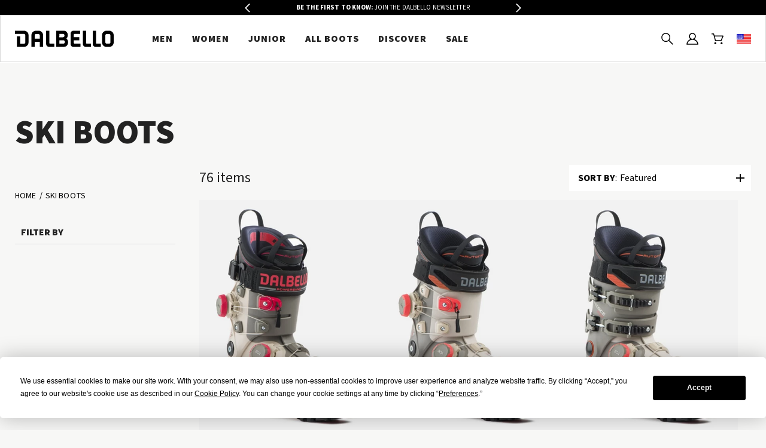

--- FILE ---
content_type: text/html;charset=utf-8
request_url: https://dalbelloboots.com/en-us/c/ski-boots/?season=796
body_size: 114581
content:
<!DOCTYPE html><html  lang="en-us" data-capo=""><head><meta charset="utf-8">
<meta name="viewport" content="width=device-width, initial-scale=1">
<title>Ski Boots I Dalbello Boots</title>
<link rel="preconnect" crossorigin="anonymous" href="https://use.typekit.net">
<script src="https://cdn-widgetsrepository.yotpo.com/v1/loader/duAdQoSmsu6NOjUdBjqAwz1qcG7EPdgAv7TxO9mR" async></script>
<script async src="https://js.klarna.com/web-sdk/v1/klarna.js" data-environment="production" data-client-id="klarna_live_client_TE9TJGNCNDF4TERvQ29xVVV2OGdTNlBqZihmV1VRR2wsMzhlNDhiMGYtMTJiYS00ODliLWE3NzAtYzgzOGNjNzRkNmRiLDEsdEFIdzJlWnA3Q2oxSE5JZzhxdWx2SERsYUZvM0tKeDh0NmpJNEozelMvZz0"></script>
<script src="/outdated.js" async></script>
<script type="text/javascript" src="https://app.termly.io/resource-blocker/bc3a75e9-b285-444e-acb2-df018d2f0125?autoBlock=on"></script>
<link rel="stylesheet" href="https://use.typekit.net/ngm0zxb.css">
<link rel="stylesheet" href="https://use.typekit.net/amt4hkg.css">
<link rel="stylesheet" href="https://use.typekit.net/amt4hkg.css">
<link rel="stylesheet" href="https://use.typekit.net/amt4hkg.css">
<link rel="stylesheet" href="https://use.typekit.net/amt4hkg.css">
<style>.font-source-sans-pro{font-family:"source-sans-pro";}.font-mr-eaves-modern{font-family:"mr-eaves-modern";}.font-ibm-plex-sans{font-family:"ibm-plex-sans";}.font-ibm-plex-sans-condensed{font-family:"ibm-plex-sans-condensed";}.font-san-serif{font-family:"san-serif";}</style>
<style> </style>
<style>a,abbr,acronym,address,applet,article,aside,audio,b,big,blockquote,body,canvas,caption,center,cite,code,dd,del,details,dfn,div,dl,dt,em,embed,fieldset,figcaption,figure,footer,form,h1,h2,h3,h4,h5,h6,header,hgroup,html,i,iframe,img,ins,kbd,label,legend,li,main,mark,menu,nav,object,ol,output,p,pre,q,ruby,s,samp,section,small,span,strike,strong,sub,summary,sup,table,tbody,td,tfoot,th,thead,time,tr,tt,u,ul,var,video{border:0;font-size:100%;font:inherit;margin:0;padding:0;vertical-align:baseline}article,aside,details,figcaption,figure,footer,header,hgroup,main,menu,nav,section,summary{display:block}*,:after,:before{box-sizing:inherit}html{box-sizing:border-box;touch-action:manipulation;-webkit-text-size-adjust:100%;-ms-text-size-adjust:100%;-ms-overflow-style:scrollbar;-webkit-tap-highlight-color:rgba(0,0,0,0)}body{font-family:sans-serif;line-height:1;text-align:left}[tabindex="-1"]:focus:not(:focus-visible){outline:0!important}ol,ul{list-style:none}blockquote,q{quotes:none}blockquote:after,blockquote:before,q:after,q:before{content:"";content:none}table{border-collapse:collapse;border-spacing:0}caption{caption-side:bottom}th{text-align:inherit;text-align:-webkit-match-parent}hr{box-sizing:content-box;height:0;overflow:visible}code,kbd,pre,samp{font-family:monospace,monospace}pre{overflow:auto;-ms-overflow-style:scrollbar}a{background-color:transparent;-webkit-text-decoration-skip:objects}abbr[title]{border-bottom:0;cursor:help;text-decoration:underline;-webkit-text-decoration:underline dotted;text-decoration:underline dotted;-webkit-text-decoration-skip-ink:none;text-decoration-skip-ink:none}address{font-style:normal;line-height:inherit}b,strong{font-weight:bolder}small{font-size:80%}sub,sup{font-size:75%;line-height:0;position:relative}sub{bottom:-.25em}sup{top:-.5em}em{font-style:italic}img{border-style:none}svg:not(:root){overflow:hidden}button{border-radius:0}button:focus{outline:1px dotted;outline:5px auto -webkit-focus-ring-color}button,input,optgroup,select,textarea{font-family:inherit;font-size:inherit;line-height:inherit;margin:0}[type=button],[type=reset],[type=submit],button{-webkit-appearance:button}input[type=date],input[type=datetime-local],input[type=month],input[type=time]{-webkit-appearance:listbox}button,input{overflow:visible}button,select{text-transform:none}[role=button]{cursor:pointer}select{word-wrap:normal}[type=button]::-moz-focus-inner,[type=reset]::-moz-focus-inner,[type=submit]::-moz-focus-inner,button::-moz-focus-inner{border-style:none;padding:0}input[type=checkbox],input[type=radio]{box-sizing:border-box;padding:0}[tabindex="-1"]:focus{outline:0!important}fieldset{min-width:0}legend{color:inherit;display:block;max-width:100%;white-space:normal}progress{vertical-align:baseline}textarea{overflow:auto;resize:vertical}[type=checkbox],[type=radio]{box-sizing:border-box;padding:0}[type=number]::-webkit-inner-spin-button,[type=number]::-webkit-outer-spin-button{height:auto}[type=search]{-webkit-appearance:textfield;outline-offset:-2px}[type=search]::-webkit-search-cancel-button,[type=search]::-webkit-search-decoration{-webkit-appearance:none}::-webkit-file-upload-button{-webkit-appearance:button;font:inherit}output{display:inline-block}[hidden],template{display:none}</style>
<style>@charset "UTF-8";fieldset[disabled] .multiselect{pointer-events:none}.multiselect__spinner{background:#fff;display:block;height:38px;position:absolute;right:1px;top:1px;width:40px}.multiselect__spinner:after,.multiselect__spinner:before{border:2px solid transparent;border-radius:100%;border-top-color:#41b883;box-shadow:0 0 0 1px transparent;content:"";height:16px;left:50%;margin:-8px 0 0 -8px;position:absolute;top:50%;width:16px}.multiselect__spinner:before{animation:spinning 2.4s cubic-bezier(.41,.26,.2,.62);animation-iteration-count:infinite}.multiselect__spinner:after{animation:spinning 2.4s cubic-bezier(.51,.09,.21,.8);animation-iteration-count:infinite}.multiselect__loading-enter-active,.multiselect__loading-leave-active{opacity:1;transition:opacity .4s ease-in-out}.multiselect__loading-enter,.multiselect__loading-leave-active{opacity:0}.multiselect,.multiselect__input,.multiselect__single{font-family:inherit;font-size:16px;touch-action:manipulation}.multiselect{box-sizing:content-box;color:#35495e;display:block;min-height:40px;position:relative;text-align:left;width:100%}.multiselect *{box-sizing:border-box}.multiselect:focus{outline:none}.multiselect--disabled{background:#ededed;opacity:.6;pointer-events:none}.multiselect--active{z-index:50}.multiselect--active:not(.multiselect--above) .multiselect__current,.multiselect--active:not(.multiselect--above) .multiselect__input,.multiselect--active:not(.multiselect--above) .multiselect__tags{border-bottom-left-radius:0;border-bottom-right-radius:0}.multiselect--active .multiselect__select{transform:rotate(180deg)}.multiselect--above.multiselect--active .multiselect__current,.multiselect--above.multiselect--active .multiselect__input,.multiselect--above.multiselect--active .multiselect__tags{border-top-left-radius:0;border-top-right-radius:0}.multiselect__input,.multiselect__single{background:#fff;border:none;border-radius:5px;box-sizing:border-box;display:inline-block;line-height:20px;margin-bottom:8px;min-height:20px;padding:0 0 0 5px;position:relative;transition:border .1s ease;vertical-align:top;width:100%}.multiselect__input::-moz-placeholder{color:#35495e}.multiselect__input::placeholder{color:#35495e}.multiselect__tag~.multiselect__input,.multiselect__tag~.multiselect__single{width:auto}.multiselect__input:hover,.multiselect__single:hover{border-color:#cfcfcf}.multiselect__input:focus,.multiselect__single:focus{border-color:#a8a8a8;outline:none}.multiselect__single{margin-bottom:8px;padding-left:5px}.multiselect__tags-wrap{display:inline}.multiselect__tags{background:#fff;border:1px solid #e8e8e8;border-radius:5px;display:block;font-size:14px;min-height:40px;padding:8px 40px 0 8px}.multiselect__tag{background:#41b883;border-radius:5px;color:#fff;display:inline-block;line-height:1;margin-bottom:5px;margin-right:10px;max-width:100%;overflow:hidden;padding:4px 26px 4px 10px;position:relative;text-overflow:ellipsis;white-space:nowrap}.multiselect__tag-icon{border-radius:5px;bottom:0;cursor:pointer;font-style:normal;font-weight:700;line-height:22px;margin-left:7px;position:absolute;right:0;text-align:center;top:0;transition:all .2s ease;width:22px}.multiselect__tag-icon:after{color:#266d4d;content:"×";font-size:14px}.multiselect__tag-icon:focus:after,.multiselect__tag-icon:hover:after{color:#fff}.multiselect__current{border:1px solid #e8e8e8;border-radius:5px;min-height:40px;overflow:hidden;padding:8px 30px 0 12px;white-space:nowrap}.multiselect__current,.multiselect__select{box-sizing:border-box;cursor:pointer;display:block;line-height:16px;margin:0;text-decoration:none}.multiselect__select{height:38px;padding:4px 8px;position:absolute;right:1px;text-align:center;top:1px;transition:transform .2s ease;width:40px}.multiselect__select:before{border-color:#999 transparent transparent;border-style:solid;border-width:5px 5px 0;color:#999;margin-top:4px;position:relative;right:0;top:65%}.multiselect__placeholder{color:#adadad;display:inline-block;margin-bottom:10px;padding-top:2px}.multiselect--active .multiselect__placeholder{display:none}.multiselect__content-wrapper{background:#fff;border:1px solid #e8e8e8;border-bottom-left-radius:5px;border-bottom-right-radius:5px;border-top:none;display:block;max-height:240px;overflow:auto;position:absolute;width:100%;z-index:50;-webkit-overflow-scrolling:touch}.multiselect__content{display:inline-block;list-style:none;margin:0;min-width:100%;padding:0;vertical-align:top}.multiselect--above .multiselect__content-wrapper{border-bottom:none;border-bottom-left-radius:0;border-bottom-right-radius:0;border-top:1px solid #e8e8e8;border-top-left-radius:5px;border-top-right-radius:5px;bottom:100%}.multiselect__content::-webkit-scrollbar{display:none}.multiselect__element{display:block}.multiselect__option{cursor:pointer;display:block;line-height:16px;min-height:40px;padding:12px;position:relative;text-decoration:none;text-transform:none;vertical-align:middle;white-space:nowrap}.multiselect__option:after{font-size:13px;line-height:40px;padding-left:20px;padding-right:12px;position:absolute;right:0;top:0}.multiselect__option--highlight{background:#41b883;color:#fff;outline:none}.multiselect__option--highlight:after{background:#41b883;content:attr(data-select)}.multiselect__option--selected{background:#f3f3f3;color:#35495e;font-weight:700}.multiselect__option--selected:after{background:inherit;color:silver;content:attr(data-selected)}.multiselect__option--selected.multiselect__option--highlight{background:#ff6a6a;color:#fff}.multiselect__option--selected.multiselect__option--highlight:after{background:#ff6a6a;color:#fff;content:attr(data-deselect)}.multiselect--disabled .multiselect__current,.multiselect--disabled .multiselect__select{background:#ededed;color:#a6a6a6}.multiselect__option--disabled{background:#ededed!important;color:#a6a6a6!important;cursor:text;pointer-events:none}.multiselect__option--group{background:#ededed;color:#35495e}.multiselect__option--group.multiselect__option--highlight{background:#35495e;color:#fff}.multiselect__option--group.multiselect__option--highlight:after{background:#35495e}.multiselect__option--disabled.multiselect__option--highlight{background:#dedede}.multiselect__option--group-selected.multiselect__option--highlight{background:#ff6a6a;color:#fff}.multiselect__option--group-selected.multiselect__option--highlight:after{background:#ff6a6a;color:#fff;content:attr(data-deselect)}.multiselect-enter-active,.multiselect-leave-active{transition:all .15s ease}.multiselect-enter,.multiselect-leave-active{opacity:0}.multiselect__strong{display:inline-block;line-height:20px;margin-bottom:8px;vertical-align:top}[dir=rtl] .multiselect{text-align:right}[dir=rtl] .multiselect__select{left:1px;right:auto}[dir=rtl] .multiselect__tags{padding:8px 8px 0 40px}[dir=rtl] .multiselect__content{text-align:right}[dir=rtl] .multiselect__option:after{left:0;right:auto}[dir=rtl] .multiselect__clear{left:12px;right:auto}[dir=rtl] .multiselect__spinner{left:1px;right:auto}@keyframes spinning{0%{transform:rotate(0)}to{transform:rotate(2turn)}}.svg-icon{color:inherit;display:inline-block;fill:none;height:16px;stroke:currentColor;vertical-align:middle;width:16px}.svg-icon.play path[pid="1"]{fill:#fff}.svg-fill{fill:currentColor;stroke:none}.button-basic{background:none;color:#7a7a7a;font:inherit;padding:0;text-decoration:underline;transition:color .2s linear,background-color .2s linear,border .2s linear}.button-basic.button-hover,.button-basic:hover{color:#000}.fflag{background-image:url(/_nuxt/flagSprite60.D4r5ENpi.png);background-repeat:no-repeat;background-size:100% 49494%;box-sizing:content-box;display:inline-block;overflow:hidden;position:relative;vertical-align:middle}.fflag-CH,.fflag-NP{box-shadow:none!important}.fflag-DZ{background-position:center .2287%}.fflag-AO{background-position:center .4524%}.fflag-BJ{background-position:center .6721%}.fflag-BW{background-position:center .8958%}.fflag-BF{background-position:center 1.1162%}.fflag-BI{background-position:center 1.3379%}.fflag-CM{background-position:center 1.5589%}.fflag-CV{background-position:center 1.7836%}.fflag-CF{background-position:center 2.0047%}.fflag-TD{background-position:center 2.2247%}.fflag-CD{background-position:left 2.4467%}.fflag-DJ{background-position:left 2.6674%}.fflag-EG{background-position:center 2.8931%}.fflag-GQ{background-position:center 3.1125%}.fflag-ER{background-position:left 3.3325%}.fflag-ET{background-position:center 3.5542%}.fflag-GA{background-position:center 3.7759%}.fflag-GM{background-position:center 4.0015%}.fflag-GH{background-position:center 4.2229%}.fflag-GN{background-position:center 4.441%}.fflag-GW{background-position:left 4.66663%}.fflag-CI{background-position:center 4.8844%}.fflag-KE{background-position:center 5.1061%}.fflag-LS{background-position:center 5.3278%}.fflag-LR{background-position:left 5.5495%}.fflag-LY{background-position:center 5.7712%}.fflag-MG{background-position:center 5.994%}.fflag-MW{background-position:center 6.2156%}.fflag-ML{background-position:center 6.4363%}.fflag-MR{background-position:center 6.658%}.fflag-MU{background-position:center 6.8805%}.fflag-YT{background-position:center 7.1038%}.fflag-MA{background-position:center 7.3231%}.fflag-MZ{background-position:left 7.5448%}.fflag-NA{background-position:left 7.7661%}.fflag-NE{background-position:center 7.98937%}.fflag-NG{background-position:center 8.2099%}.fflag-CG{background-position:center 8.4316%}.fflag-RE{background-position:center 8.6533%}.fflag-RW{background-position:right 8.875%}.fflag-SH{background-position:center 9.0967%}.fflag-ST{background-position:center 9.32237%}.fflag-SN{background-position:center 9.5426%}.fflag-SC{background-position:left 9.7628%}.fflag-SL{background-position:center 9.9845%}.fflag-SO{background-position:center 10.2052%}.fflag-ZA{background-position:left 10.4269%}.fflag-SS{background-position:left 10.6486%}.fflag-SD{background-position:center 10.8703%}.fflag-SR{background-position:center 11.0945%}.fflag-SZ{background-position:center 11.3135%}.fflag-TG{background-position:left 11.5354%}.fflag-TN{background-position:center 11.7593%}.fflag-UG{background-position:center 11.9799%}.fflag-TZ{background-position:center 12.2005%}.fflag-EH{background-position:center 12.4222%}.fflag-YE{background-position:center 12.644%}.fflag-ZM{background-position:center 12.8664%}.fflag-ZW{background-position:left 13.0873%}.fflag-AI{background-position:center 13.309%}.fflag-AG{background-position:center 13.5307%}.fflag-AR{background-position:center 13.7524%}.fflag-AW{background-position:left 13.9741%}.fflag-BS{background-position:left 14.1958%}.fflag-BB{background-position:center 14.4175%}.fflag-BQ{background-position:center 14.6415%}.fflag-BZ{background-position:center 14.8609%}.fflag-BM{background-position:center 15.0826%}.fflag-BO{background-position:center 15.306%}.fflag-VG{background-position:center 15.528%}.fflag-BR{background-position:center 15.7496%}.fflag-CA{background-position:center 15.9694%}.fflag-KY{background-position:center 16.1911%}.fflag-CL{background-position:left 16.4128%}.fflag-CO{background-position:left 16.6345%}.fflag-KM{background-position:center 16.8562%}.fflag-CR{background-position:center 17.0779%}.fflag-CU{background-position:left 17.2996%}.fflag-CW{background-position:center 17.5213%}.fflag-DM{background-position:center 17.743%}.fflag-DO{background-position:center 17.968%}.fflag-EC{background-position:center 18.1864%}.fflag-SV{background-position:center 18.4081%}.fflag-FK{background-position:center 18.6298%}.fflag-GF{background-position:center 18.8515%}.fflag-GL{background-position:left 19.0732%}.fflag-GD{background-position:center 19.2987%}.fflag-GP{background-position:center 19.518%}.fflag-GT{background-position:center 19.7383%}.fflag-GY{background-position:center 19.96%}.fflag-HT{background-position:center 20.1817%}.fflag-HN{background-position:center 20.4034%}.fflag-JM{background-position:center 20.6241%}.fflag-MQ{background-position:center 20.8468%}.fflag-MX{background-position:center 21.0685%}.fflag-MS{background-position:center 21.2902%}.fflag-NI{background-position:center 21.5119%}.fflag-PA{background-position:center 21.7336%}.fflag-PY{background-position:center 21.9553%}.fflag-PE{background-position:center 22.177%}.fflag-PR{background-position:left 22.4002%}.fflag-BL{background-position:center 22.6204%}.fflag-KN{background-position:center 22.8421%}.fflag-LC{background-position:center 23.0638%}.fflag-PM{background-position:center 23.2855%}.fflag-VC{background-position:center 23.5072%}.fflag-SX{background-position:left 23.732%}.fflag-TT{background-position:center 23.9506%}.fflag-TC{background-position:center 24.1723%}.fflag-US{background-position:center 24.394%}.fflag-VI{background-position:center 24.6157%}.fflag-UY{background-position:left 24.8374%}.fflag-VE{background-position:center 25.0591%}.fflag-AF{background-position:center 25.2808%}.fflag-AZ{background-position:center 25.5025%}.fflag-BD{background-position:center 25.7242%}.fflag-BT{background-position:center 25.9459%}.fflag-BN{background-position:center 26.1676%}.fflag-KH{background-position:center 26.3885%}.fflag-CN{background-position:left 26.611%}.fflag-GE{background-position:center 26.8327%}.fflag-HK{background-position:center 27.0544%}.fflag-IN{background-position:center 27.2761%}.fflag-ID{background-position:center 27.4978%}.fflag-JP{background-position:center 27.7195%}.fflag-KZ{background-position:center 27.9412%}.fflag-LA{background-position:center 28.1615%}.fflag-MO{background-position:center 28.3846%}.fflag-MY{background-position:center 28.6063%}.fflag-MV{background-position:center 28.829%}.fflag-MN{background-position:left 29.0497%}.fflag-MM{background-position:center 29.2714%}.fflag-NP{background-position:left 29.4931%}.fflag-KP{background-position:left 29.7148%}.fflag-MP{background-position:center 29.9365%}.fflag-PW{background-position:center 30.1582%}.fflag-PG{background-position:center 30.3799%}.fflag-PH{background-position:left 30.6016%}.fflag-SG{background-position:left 30.8233%}.fflag-KR{background-position:center 31.045%}.fflag-LK{background-position:right 31.2667%}.fflag-TW{background-position:left 31.4884%}.fflag-TJ{background-position:center 31.7101%}.fflag-TH{background-position:center 31.9318%}.fflag-TL{background-position:left 32.1535%}.fflag-TM{background-position:center 32.3752%}.fflag-VN{background-position:center 32.5969%}.fflag-AL{background-position:center 32.8186%}.fflag-AD{background-position:center 33.0403%}.fflag-AM{background-position:center 33.258%}.fflag-AT{background-position:center 33.4837%}.fflag-BY{background-position:left 33.7054%}.fflag-BE{background-position:center 33.9271%}.fflag-BA{background-position:center 34.1488%}.fflag-BG{background-position:center 34.3705%}.fflag-HR{background-position:center 34.5922%}.fflag-CY{background-position:center 34.8139%}.fflag-CZ{background-position:left 35.0356%}.fflag-DK{background-position:center 35.2555%}.fflag-EE{background-position:center 35.479%}.fflag-FO{background-position:center 35.7007%}.fflag-FI{background-position:center 35.9224%}.fflag-FR{background-position:center 36.1441%}.fflag-DE{background-position:center 36.3658%}.fflag-GI{background-position:center 36.5875%}.fflag-GR{background-position:left 36.8092%}.fflag-HU{background-position:center 37.0309%}.fflag-IS{background-position:center 37.2526%}.fflag-IE{background-position:center 37.4743%}.fflag-IM{background-position:center 37.696%}.fflag-IT{background-position:center 37.9177%}.fflag-JE{background-position:center 38.1394%}.fflag-XK{background-position:center 38.3611%}.fflag-LV{background-position:center 38.5828%}.fflag-LI{background-position:left 38.8045%}.fflag-LT{background-position:center 39.0262%}.fflag-LU{background-position:center 39.2479%}.fflag-MT{background-position:left 39.4696%}.fflag-MD{background-position:center 39.6913%}.fflag-MC{background-position:center 39.913%}.fflag-ME{background-position:center 40.1347%}.fflag-NL{background-position:center 40.3564%}.fflag-MK{background-position:center 40.5781%}.fflag-NO{background-position:center 40.7998%}.fflag-PL{background-position:center 41.0215%}.fflag-PT{background-position:center 41.2432%}.fflag-RO{background-position:center 41.4649%}.fflag-RU{background-position:center 41.6866%}.fflag-SM{background-position:center 41.9083%}.fflag-RS{background-position:center 42.13%}.fflag-SK{background-position:center 42.3517%}.fflag-SI{background-position:center 42.5734%}.fflag-ES{background-position:left 42.7951%}.fflag-SE{background-position:center 43.0168%}.fflag-CH{background-position:center 43.2385%}.fflag-TR{background-position:center 43.4602%}.fflag-UA{background-position:center 43.6819%}.fflag-GB{background-position:center 43.9036%}.fflag-VA{background-position:right 44.1253%}.fflag-BH{background-position:center 44.347%}.fflag-IR{background-position:center 44.5687%}.fflag-IQ{background-position:center 44.7904%}.fflag-IL{background-position:center 45.0121%}.fflag-KW{background-position:left 45.2338%}.fflag-JO{background-position:left 45.4555%}.fflag-KG{background-position:center 45.6772%}.fflag-LB{background-position:center 45.897%}.fflag-OM{background-position:left 46.1206%}.fflag-PK{background-position:center 46.3423%}.fflag-PS{background-position:center 46.561%}.fflag-QA{background-position:center 46.7857%}.fflag-SA{background-position:center 47.0074%}.fflag-SY{background-position:center 47.2291%}.fflag-AE{background-position:center 47.4508%}.fflag-UZ{background-position:left 47.6725%}.fflag-AS{background-position:right 47.8942%}.fflag-AU{background-position:center 48.1159%}.fflag-CX{background-position:center 48.3376%}.fflag-CC{background-position:center 48.5593%}.fflag-CK{background-position:center 48.781%}.fflag-FJ{background-position:center 49.0027%}.fflag-PF{background-position:center 49.2244%}.fflag-GU{background-position:center 49.4445%}.fflag-KI{background-position:center 49.6678%}.fflag-MH{background-position:left 49.8895%}.fflag-FM{background-position:center 50.1112%}.fflag-NC{background-position:center 50.3329%}.fflag-NZ{background-position:center 50.5546%}.fflag-NR{background-position:left 50.7763%}.fflag-NU{background-position:center 50.998%}.fflag-NF{background-position:center 51.2197%}.fflag-WS{background-position:left 51.4414%}.fflag-SB{background-position:left 51.6631%}.fflag-TK{background-position:center 51.8848%}.fflag-TO{background-position:left 52.1065%}.fflag-TV{background-position:center 52.3282%}.fflag-VU{background-position:left 52.5499%}.fflag-WF{background-position:center 52.7716%}.fflag.ff-sm{height:10px;width:15px}.fflag.ff-md{height:16px;width:24px}.fflag.ff-md-lg{height:24px;width:36px}.fflag.ff-lg{height:32px;width:48px}.fflag.ff-xl{height:40px;width:60px}.account-container{align-items:flex-start;display:flex;flex-wrap:wrap}.account-container.container{margin-bottom:4.375rem}.account-container h1{font-size:1.5rem;margin:0 0 .3125rem}@media (min-width:48rem){.account-container h1{font-size:1.875rem}.account-container h1.light.italic{line-height:1.15;text-transform:none}}.account-container .breadcrumbs{width:100%}.account-container .top-content{background-color:#fff;border-bottom:1px solid #d8d8d8;border-top:1px solid #d8d8d8;order:2;width:100%}@media (min-width:64rem){.account-container .top-content{background-color:transparent;border:none;order:0;overflow:auto;position:sticky;top:5rem;width:22%}}.account-container .primary-content{width:100%}@media (min-width:64rem){.account-container .primary-content{padding-left:1.5625rem;width:77%}}body .buorg{color:inherit;font-family:inherit;font-size:1rem;line-height:1.5;margin:0 0 .625rem}body .buorg.small{font-size:.875rem}body .buorg.large{font-size:1.5rem}body .buorg:last-child{margin:0}body .buorg{background-color:#373737;border:0;color:#fff}body div.buorg-pad{padding:1.5625rem}body .buorg-icon,body .buorg-mainmsg,body .buorg-moremsg{vertical-align:middle}body #buorgig,body #buorgpermanent,body #buorgul{font-size:1rem;font-weight:900;line-height:1.5;margin:0 0 .625rem}body #buorgig.light,body #buorgpermanent.light,body #buorgul.light{font-weight:700}body #buorgig,body #buorgpermanent,body #buorgul{align-items:center;border:none;box-shadow:none;cursor:pointer;display:inline-flex;flex-wrap:wrap;font-weight:700;justify-content:center;line-height:1em;padding:.9375rem 1.5625rem;position:relative;text-decoration:none;transition:color .3s ease,background-color .3s ease,border-color .3s ease}body #buorgig:disabled,body #buorgpermanent:disabled,body #buorgul:disabled{background-color:#d8d8d8;border:0;color:#4f5454;pointer-events:none}body #buorgig,body #buorgpermanent,body #buorgul{background-color:#000;border:2px solid #000;color:#fff}body #buorgig.button-arrow:after,body #buorgpermanent.button-arrow:after,body #buorgul.button-arrow:after{background-image:url("data:image/svg+xml;charset=utf-8,%3Csvg xmlns='http://www.w3.org/2000/svg' viewBox='0 0 11.56 20'%3E%3Cpath fill='%23fff' d='M10 8.44 1.56 0 0 1.56 8.44 10 0 18.44 1.56 20 10 11.56 11.56 10z'/%3E%3C/svg%3E");background-repeat:no-repeat;background-size:contain;content:"";display:block;height:.8125rem;margin-left:.9375rem;transition:background-image .2s linear;width:.5rem}body #buorgig:hover,body #buorgpermanent:hover,body #buorgul:hover{color:#97d700}body #buorgig:hover.button-arrow:after,body #buorgpermanent:hover.button-arrow:after,body #buorgul:hover.button-arrow:after{background-image:url("data:image/svg+xml;charset=utf-8,%3Csvg xmlns='http://www.w3.org/2000/svg' viewBox='0 0 11.56 20'%3E%3Cpath fill='%2397d700' d='M10 8.44 1.56 0 0 1.56 8.44 10 0 18.44 1.56 20 10 11.56 11.56 10z'/%3E%3C/svg%3E");background-repeat:no-repeat;background-size:contain;content:"";display:block;height:.8125rem;margin-left:.9375rem;transition:background-image .2s linear;width:.5rem}body #buorgig,body #buorgpermanent,body #buorgul{border:1px solid #fff;border-radius:0;display:inline-block;height:auto;margin-top:.9375rem;padding:.9375rem 2.5rem;text-align:center;text-transform:uppercase;vertical-align:middle}@media (min-width:90rem){body #buorgig,body #buorgpermanent,body #buorgul{margin:0}}body #buorgig:after,body #buorgpermanent:after,body #buorgul:after{display:none}body #buorgpermanent,body #buorgul{background-color:#fff;color:#000}body #buorgpermanent:hover,body #buorgul:hover{background:transparent;color:#fff}body #buorgig{background-color:transparent;color:#fff}body .buorg-buttons{display:block}@media (min-width:90rem){body .buorg-buttons{display:inline-block;margin-left:.9375rem}}.button-basic{align-items:center;box-shadow:none;cursor:pointer;display:inline-flex;flex-wrap:wrap;font-weight:700;justify-content:center;line-height:1.5;margin:0 0 .625rem;padding:.9375rem 1.5625rem;position:relative;text-transform:uppercase;transition:color .3s ease,background-color .3s ease,border-color .3s ease}.button-basic:disabled{background-color:#d8d8d8;border:0;color:#4f5454;pointer-events:none}.button-basic{background:transparent;border:none;border-bottom:2px solid #000;color:#000;font-size:1rem;font-weight:900;line-height:1em;padding:6px 0;text-decoration:none}.button-basic.light{font-weight:700}.button-basic:hover{border-color:#97d700;color:#000}.button-basic:focus{outline:3px auto -webkit-focus-ring-color!important}.button-primary{font-size:1rem;font-weight:900;line-height:1.5;margin:0 0 .625rem}.button-primary.light{font-weight:700}.button-primary{align-items:center;border:none;box-shadow:none;cursor:pointer;display:inline-flex;flex-wrap:wrap;font-weight:700;justify-content:center;line-height:1em;padding:.9375rem 1.5625rem;position:relative;text-decoration:none;text-transform:uppercase;transition:color .3s ease,background-color .3s ease,border-color .3s ease}.button-primary:disabled{background-color:#d8d8d8;border:0;color:#4f5454;pointer-events:none}.button-primary{background-color:#000;border:2px solid #000;color:#fff}.button-primary.button-arrow:after{background-image:url("data:image/svg+xml;charset=utf-8,%3Csvg xmlns='http://www.w3.org/2000/svg' viewBox='0 0 11.56 20'%3E%3Cpath fill='%23fff' d='M10 8.44 1.56 0 0 1.56 8.44 10 0 18.44 1.56 20 10 11.56 11.56 10z'/%3E%3C/svg%3E");background-repeat:no-repeat;background-size:contain;content:"";display:block;height:.8125rem;margin-left:.9375rem;transition:background-image .2s linear;width:.5rem}.button-primary:hover{color:#97d700}.button-primary:hover.button-arrow:after{background-image:url("data:image/svg+xml;charset=utf-8,%3Csvg xmlns='http://www.w3.org/2000/svg' viewBox='0 0 11.56 20'%3E%3Cpath fill='%2397d700' d='M10 8.44 1.56 0 0 1.56 8.44 10 0 18.44 1.56 20 10 11.56 11.56 10z'/%3E%3C/svg%3E");background-repeat:no-repeat;background-size:contain;content:"";display:block;height:.8125rem;margin-left:.9375rem;transition:background-image .2s linear;width:.5rem}.button-primary-hollow{font-size:1rem;font-weight:900;line-height:1.5;margin:0 0 .625rem}.button-primary-hollow.light{font-weight:700}.button-primary-hollow{align-items:center;border:none;box-shadow:none;cursor:pointer;display:inline-flex;flex-wrap:wrap;font-weight:700;justify-content:center;line-height:1em;padding:.9375rem 1.5625rem;position:relative;text-decoration:none;text-transform:uppercase;transition:color .3s ease,background-color .3s ease,border-color .3s ease}.button-primary-hollow:disabled{background-color:#d8d8d8;border:0;color:#4f5454;pointer-events:none}.button-primary-hollow{background-color:#000;border:2px solid #000;color:#fff}.button-primary-hollow.button-arrow:after{background-image:url("data:image/svg+xml;charset=utf-8,%3Csvg xmlns='http://www.w3.org/2000/svg' viewBox='0 0 11.56 20'%3E%3Cpath fill='%23fff' d='M10 8.44 1.56 0 0 1.56 8.44 10 0 18.44 1.56 20 10 11.56 11.56 10z'/%3E%3C/svg%3E");background-repeat:no-repeat;background-size:contain;content:"";display:block;height:.8125rem;margin-left:.9375rem;transition:background-image .2s linear;width:.5rem}.button-primary-hollow:hover{color:#97d700}.button-primary-hollow:hover.button-arrow:after{background-image:url("data:image/svg+xml;charset=utf-8,%3Csvg xmlns='http://www.w3.org/2000/svg' viewBox='0 0 11.56 20'%3E%3Cpath fill='%2397d700' d='M10 8.44 1.56 0 0 1.56 8.44 10 0 18.44 1.56 20 10 11.56 11.56 10z'/%3E%3C/svg%3E");background-repeat:no-repeat;background-size:contain;content:"";display:block;height:.8125rem;margin-left:.9375rem;transition:background-image .2s linear;width:.5rem}.button-primary-hollow{background-color:transparent;border-color:#000;color:#000}.button-primary-hollow:hover{background-color:#97d700;border-color:#97d700;color:#000}.button-secondary{font-size:1rem;font-weight:900;line-height:1.5;margin:0 0 .625rem}.button-secondary.light{font-weight:700}.button-secondary{align-items:center;border:none;box-shadow:none;cursor:pointer;display:inline-flex;flex-wrap:wrap;font-weight:700;justify-content:center;line-height:1em;padding:.9375rem 1.5625rem;position:relative;text-decoration:none;text-transform:uppercase;transition:color .3s ease,background-color .3s ease,border-color .3s ease}.button-secondary:disabled{background-color:#d8d8d8;border:0;color:#4f5454;pointer-events:none}.button-secondary{background-color:#97d700;border:2px solid #97d700;color:#000}.button-secondary.button-arrow:after{background-image:url("data:image/svg+xml;charset=utf-8,%3Csvg xmlns='http://www.w3.org/2000/svg' viewBox='0 0 11.56 20'%3E%3Cpath d='M10 8.44 1.56 0 0 1.56 8.44 10 0 18.44 1.56 20 10 11.56 11.56 10z'/%3E%3C/svg%3E");background-repeat:no-repeat;background-size:contain;content:"";display:block;height:.8125rem;margin-left:.9375rem;transition:background-image .2s linear;width:.5rem}.button-secondary:hover{background-color:#000;border-color:#000;color:#97d700}.button-secondary:hover.button-arrow:after{background-image:url("data:image/svg+xml;charset=utf-8,%3Csvg xmlns='http://www.w3.org/2000/svg' viewBox='0 0 11.56 20'%3E%3Cpath fill='%2397d700' d='M10 8.44 1.56 0 0 1.56 8.44 10 0 18.44 1.56 20 10 11.56 11.56 10z'/%3E%3C/svg%3E");background-repeat:no-repeat;background-size:contain;content:"";display:block;height:.8125rem;margin-left:.9375rem;transition:background-image .2s linear;width:.5rem}.button-tertiary{font-size:1rem;font-weight:900;line-height:1.5;margin:0 0 .625rem}.button-tertiary.light{font-weight:700}.button-tertiary{align-items:center;border:none;box-shadow:none;cursor:pointer;display:inline-flex;flex-wrap:wrap;font-weight:700;justify-content:center;line-height:1em;padding:.9375rem 1.5625rem;position:relative;text-decoration:none;text-transform:uppercase;transition:color .3s ease,background-color .3s ease,border-color .3s ease}.button-tertiary:disabled{background-color:#d8d8d8;border:0;color:#4f5454;pointer-events:none}.button-tertiary{background-color:#97d700;background-image:url("data:image/svg+xml;charset=utf-8,%3Csvg xmlns='http://www.w3.org/2000/svg' viewBox='0 0 11.56 20'%3E%3Cpath d='M10 8.44 1.56 0 0 1.56 8.44 10 0 18.44 1.56 20 10 11.56 11.56 10z'/%3E%3C/svg%3E");background-position:50%;background-repeat:no-repeat;background-size:.8125rem .8125rem;border:2px solid #97d700;content:"";height:2.5rem;padding:1.5625rem;text-indent:-9999px;width:2.5rem}.button-tertiary:hover{background-color:#000;background-image:url("data:image/svg+xml;charset=utf-8,%3Csvg xmlns='http://www.w3.org/2000/svg' viewBox='0 0 11.56 20'%3E%3Cpath fill='%2397d700' d='M10 8.44 1.56 0 0 1.56 8.44 10 0 18.44 1.56 20 10 11.56 11.56 10z'/%3E%3C/svg%3E");border-color:#000}.button-tertiary-hollow{font-size:1rem;font-weight:900;line-height:1.5;margin:0 0 .625rem}.button-tertiary-hollow.light{font-weight:700}.button-tertiary-hollow{align-items:center;border:none;box-shadow:none;cursor:pointer;display:inline-flex;flex-wrap:wrap;font-weight:700;justify-content:center;line-height:1em;padding:.9375rem 1.5625rem;position:relative;text-decoration:none;text-transform:uppercase;transition:color .3s ease,background-color .3s ease,border-color .3s ease}.button-tertiary-hollow:disabled{background-color:#d8d8d8;border:0;color:#4f5454;pointer-events:none}.button-tertiary-hollow{background-color:#97d700;background-image:url("data:image/svg+xml;charset=utf-8,%3Csvg xmlns='http://www.w3.org/2000/svg' viewBox='0 0 11.56 20'%3E%3Cpath d='M10 8.44 1.56 0 0 1.56 8.44 10 0 18.44 1.56 20 10 11.56 11.56 10z'/%3E%3C/svg%3E");background-position:50%;background-repeat:no-repeat;background-size:.8125rem .8125rem;border:2px solid #97d700;content:"";height:2.5rem;padding:1.5625rem;text-indent:-9999px;width:2.5rem}.button-tertiary-hollow:hover{background-color:#000;background-image:url("data:image/svg+xml;charset=utf-8,%3Csvg xmlns='http://www.w3.org/2000/svg' viewBox='0 0 11.56 20'%3E%3Cpath fill='%2397d700' d='M10 8.44 1.56 0 0 1.56 8.44 10 0 18.44 1.56 20 10 11.56 11.56 10z'/%3E%3C/svg%3E");border-color:#000}.button-tertiary-hollow{background-color:transparent;background-image:url("data:image/svg+xml;charset=utf-8,%3Csvg xmlns='http://www.w3.org/2000/svg' viewBox='0 0 11.56 20'%3E%3Cpath fill='%23fff' d='M10 8.44 1.56 0 0 1.56 8.44 10 0 18.44 1.56 20 10 11.56 11.56 10z'/%3E%3C/svg%3E");border-color:#fff}.button-tertiary-hollow:hover{background-color:#fff;background-image:url("data:image/svg+xml;charset=utf-8,%3Csvg xmlns='http://www.w3.org/2000/svg' viewBox='0 0 11.56 20'%3E%3Cpath d='M10 8.44 1.56 0 0 1.56 8.44 10 0 18.44 1.56 20 10 11.56 11.56 10z'/%3E%3C/svg%3E");border-color:#fff}.button-link{background:transparent;border:none;box-shadow:none;color:#4f5454;cursor:pointer;text-decoration:none;transition:color .3s ease}.button-link:hover{color:#000;text-decoration:underline}.button-link-white{background:transparent;border:none;box-shadow:none;color:#4f5454;cursor:pointer;text-decoration:none;transition:color .3s ease}.button-link-white:hover{color:#000;text-decoration:underline}.button-link-white{color:#fff}.button-link-delete{background:transparent;border:none;box-shadow:none;color:#4f5454;cursor:pointer;text-decoration:none;transition:color .3s ease}.button-link-delete:hover{color:#000;text-decoration:underline}.button-link-delete{color:#d90000}.button-delete{font-size:1rem;font-weight:900;line-height:1.5;margin:0 0 .625rem}.button-delete,.button-delete.light{font-weight:700}.button-delete{align-items:center;border:none;box-shadow:none;cursor:pointer;display:inline-flex;flex-wrap:wrap;justify-content:center;line-height:1em;padding:.9375rem 1.5625rem;position:relative;text-decoration:none;text-transform:uppercase;transition:color .3s ease,background-color .3s ease,border-color .3s ease}.button-delete:disabled{background-color:#d8d8d8;border:0;color:#4f5454;pointer-events:none}.button-delete{background-color:#d90000;border:2px solid #d90000;color:#fff}.button-delete.button-arrow:after{background-image:url("data:image/svg+xml;charset=utf-8,%3Csvg xmlns='http://www.w3.org/2000/svg' viewBox='0 0 11.56 20'%3E%3Cpath fill='%23fff' d='M10 8.44 1.56 0 0 1.56 8.44 10 0 18.44 1.56 20 10 11.56 11.56 10z'/%3E%3C/svg%3E");background-repeat:no-repeat;background-size:contain;content:"";display:block;height:.8125rem;margin-left:.9375rem;transition:background-image .2s linear;width:.5rem}.button-delete:hover{background-color:red;border-color:red}.checkout-button{font-size:1rem;font-weight:900;line-height:1.5;margin:0 0 .625rem}.checkout-button.light{font-weight:700}.checkout-button{align-items:center;border:none;box-shadow:none;cursor:pointer;display:inline-flex;flex-wrap:wrap;font-weight:700;justify-content:center;line-height:1em;padding:.9375rem 1.5625rem;position:relative;text-decoration:none;text-transform:uppercase;transition:color .3s ease,background-color .3s ease,border-color .3s ease}.checkout-button:disabled{background-color:#d8d8d8;border:0;color:#4f5454;pointer-events:none}.checkout-button{background-color:#97d700;border:2px solid #97d700;color:#000}.checkout-button.button-arrow:after{background-image:url("data:image/svg+xml;charset=utf-8,%3Csvg xmlns='http://www.w3.org/2000/svg' viewBox='0 0 11.56 20'%3E%3Cpath d='M10 8.44 1.56 0 0 1.56 8.44 10 0 18.44 1.56 20 10 11.56 11.56 10z'/%3E%3C/svg%3E");background-repeat:no-repeat;background-size:contain;content:"";display:block;height:.8125rem;margin-left:.9375rem;transition:background-image .2s linear;width:.5rem}.checkout-button:hover{background-color:#000;border-color:#000;color:#97d700}.checkout-button:hover.button-arrow:after{background-image:url("data:image/svg+xml;charset=utf-8,%3Csvg xmlns='http://www.w3.org/2000/svg' viewBox='0 0 11.56 20'%3E%3Cpath fill='%2397d700' d='M10 8.44 1.56 0 0 1.56 8.44 10 0 18.44 1.56 20 10 11.56 11.56 10z'/%3E%3C/svg%3E");background-repeat:no-repeat;background-size:contain;content:"";display:block;height:.8125rem;margin-left:.9375rem;transition:background-image .2s linear;width:.5rem}.checkout-button{width:100%}.account-form-submit-button{font-size:1rem;font-weight:900;line-height:1.5;margin:0 0 .625rem}.account-form-submit-button.light{font-weight:700}.account-form-submit-button{align-items:center;border:none;box-shadow:none;cursor:pointer;display:inline-flex;flex-wrap:wrap;font-weight:700;justify-content:center;line-height:1em;padding:.9375rem 1.5625rem;position:relative;text-decoration:none;text-transform:uppercase;transition:color .3s ease,background-color .3s ease,border-color .3s ease}.account-form-submit-button:disabled{background-color:#d8d8d8;border:0;color:#4f5454;pointer-events:none}.account-form-submit-button{background-color:#97d700;border:2px solid #97d700;color:#000}.account-form-submit-button.button-arrow:after{background-image:url("data:image/svg+xml;charset=utf-8,%3Csvg xmlns='http://www.w3.org/2000/svg' viewBox='0 0 11.56 20'%3E%3Cpath d='M10 8.44 1.56 0 0 1.56 8.44 10 0 18.44 1.56 20 10 11.56 11.56 10z'/%3E%3C/svg%3E");background-repeat:no-repeat;background-size:contain;content:"";display:block;height:.8125rem;margin-left:.9375rem;transition:background-image .2s linear;width:.5rem}.account-form-submit-button:hover{background-color:#000;border-color:#000;color:#97d700}.account-form-submit-button:hover.button-arrow:after{background-image:url("data:image/svg+xml;charset=utf-8,%3Csvg xmlns='http://www.w3.org/2000/svg' viewBox='0 0 11.56 20'%3E%3Cpath fill='%2397d700' d='M10 8.44 1.56 0 0 1.56 8.44 10 0 18.44 1.56 20 10 11.56 11.56 10z'/%3E%3C/svg%3E");background-repeat:no-repeat;background-size:contain;content:"";display:block;height:.8125rem;margin-left:.9375rem;transition:background-image .2s linear;width:.5rem}.search-suggestion-button{align-items:center;box-shadow:none;cursor:pointer;display:inline-flex;flex-wrap:wrap;font-weight:700;justify-content:center;line-height:1.5;margin:0 0 .625rem;padding:.9375rem 1.5625rem;position:relative;text-transform:uppercase;transition:color .3s ease,background-color .3s ease,border-color .3s ease}.search-suggestion-button:disabled{background-color:#d8d8d8;border:0;color:#4f5454;pointer-events:none}.search-suggestion-button{background:transparent;border:none;border-bottom:2px solid #000;color:#000;font-size:1rem;font-weight:900;line-height:1em;padding:6px 0;text-decoration:none}.search-suggestion-button.light{font-weight:700}.search-suggestion-button:hover{border-color:#97d700;color:#000}.search-suggestion-button:focus{outline:3px auto -webkit-focus-ring-color!important}.pro-create-account-button{font-size:1rem;font-weight:900;line-height:1.5;margin:0 0 .625rem}.pro-create-account-button.light{font-weight:700}.pro-create-account-button{align-items:center;border:none;box-shadow:none;cursor:pointer;display:inline-flex;flex-wrap:wrap;font-weight:700;justify-content:center;line-height:1em;padding:.9375rem 1.5625rem;position:relative;text-decoration:none;text-transform:uppercase;transition:color .3s ease,background-color .3s ease,border-color .3s ease}.pro-create-account-button:disabled{background-color:#d8d8d8;border:0;color:#4f5454;pointer-events:none}.pro-create-account-button{background-color:#000;border:2px solid #000;color:#fff}.pro-create-account-button.button-arrow:after{background-image:url("data:image/svg+xml;charset=utf-8,%3Csvg xmlns='http://www.w3.org/2000/svg' viewBox='0 0 11.56 20'%3E%3Cpath fill='%23fff' d='M10 8.44 1.56 0 0 1.56 8.44 10 0 18.44 1.56 20 10 11.56 11.56 10z'/%3E%3C/svg%3E");background-repeat:no-repeat;background-size:contain;content:"";display:block;height:.8125rem;margin-left:.9375rem;transition:background-image .2s linear;width:.5rem}.pro-create-account-button:hover{color:#97d700}.pro-create-account-button:hover.button-arrow:after{background-image:url("data:image/svg+xml;charset=utf-8,%3Csvg xmlns='http://www.w3.org/2000/svg' viewBox='0 0 11.56 20'%3E%3Cpath fill='%2397d700' d='M10 8.44 1.56 0 0 1.56 8.44 10 0 18.44 1.56 20 10 11.56 11.56 10z'/%3E%3C/svg%3E");background-repeat:no-repeat;background-size:contain;content:"";display:block;height:.8125rem;margin-left:.9375rem;transition:background-image .2s linear;width:.5rem}.mini-a{font-size:.75rem}.filter-button-mobile{font-size:1rem;font-weight:900;line-height:1.5;margin:0 0 .625rem}.filter-button-mobile.light{font-weight:700}.filter-button-mobile{align-items:center;box-shadow:none;cursor:pointer;display:inline-flex;flex-wrap:wrap;line-height:1em;padding:.9375rem 1.5625rem;position:relative;text-decoration:none;text-transform:uppercase;transition:color .3s ease,background-color .3s ease,border-color .3s ease}.filter-button-mobile:disabled{background-color:#d8d8d8;border:0;color:#4f5454;pointer-events:none}.filter-button-mobile{background:#fff;border:none;font-weight:700;justify-content:center;padding:.9375rem;width:calc(50% - 5px)}@media (min-width:64rem){.filter-button-mobile{display:none}}.container-filters svg{padding-right:.3125rem;width:.9375rem}.container-filters .background{background:#000;height:100vh;left:0;opacity:.5;position:fixed;top:0;width:100vw;z-index:2}@media (min-width:64rem){.container-filters .background{display:none}}.container-filters .filters{align-content:flex-start;align-items:flex-start;background:#fff;display:flex;flex-wrap:wrap;height:100%;left:0;overflow:auto;position:fixed;top:0;width:74%;z-index:5}@media (min-width:64rem){.container-filters .filters{background:none;display:block!important;position:static;width:100%}}.container-filters .filter{display:flex;flex-wrap:wrap;width:100%}.container-filters .filter .plus{left:0;position:absolute;top:29%;transform:rotate(45deg);width:1.0625rem}.container-filters .filters-title{font-size:1rem;font-weight:900;line-height:1.5;margin:0 0 .625rem}.container-filters .filters-title.light{font-weight:700}.container-filters .filters-title{align-items:center;border:none;box-shadow:none;cursor:pointer;display:inline-flex;flex-wrap:wrap;font-weight:700;justify-content:center;line-height:1em;padding:.9375rem 1.5625rem;text-decoration:none;text-transform:uppercase;transition:color .3s ease,background-color .3s ease,border-color .3s ease}.container-filters .filters-title:disabled{background-color:#d8d8d8;border:0;color:#4f5454;pointer-events:none}.container-filters .filters-title{background-color:#fff;margin:0;padding:1.25rem;position:relative;width:100%}@media (min-width:64rem){.container-filters .filters-title{display:none}}.container-filters .filters-title h2{align-items:center;display:flex;font-size:1.5rem;justify-content:flex-start;margin:0;text-align:left;width:100%}.container-filters .filters-title span{margin:0 auto;text-align:center}.container-filters .clear-filters{font-size:1rem;font-weight:900;line-height:1.5;margin:0 0 .625rem}.container-filters .clear-filters.light{font-weight:700}.container-filters .clear-filters{align-items:center;box-shadow:none;cursor:pointer;display:inline-flex;flex-wrap:wrap;font-weight:700;line-height:1em;padding:.9375rem 1.5625rem;position:relative;text-decoration:none;transition:color .3s ease,background-color .3s ease,border-color .3s ease}.container-filters .clear-filters:disabled{background-color:#d8d8d8;border:0;color:#4f5454;pointer-events:none}.container-filters .clear-filters{background:none;border:none;display:flex;justify-content:center;padding:.9375rem;text-align:center;text-transform:uppercase;width:100%}@media (min-width:64rem){.container-filters .clear-filters{display:inline-block;justify-content:flex-start;padding:0;width:auto}}.container-filters .filter-trigger-text{align-items:flex-start;display:flex;font-size:.9375rem;justify-content:flex-start;text-align:left}.container-filters .filter-trigger-text .name{flex:0 1 auto;margin-right:.3125rem}.container-filters .filter-trigger-text .filter-number{flex:1 0 auto}@media (min-width:64rem){.container-filters .filter-trigger-text .filter-number{display:none}}.container-filters .collapsible-container{background-color:#f7f7f6;border-bottom:.0625rem solid #d8d8d8;font-size:1rem;width:100%}@media (min-width:64rem){.container-filters .collapsible-container{background-color:transparent;border:none;font-size:1rem;margin:0}}.container-filters .collapsible-content{font-size:.9375rem;padding:0 2.5rem .9375rem}@media (min-width:64rem){.container-filters .collapsible-content{margin-left:1.5625rem;padding:0}}.container-filters .trigger{font-size:1rem;font-weight:900;line-height:1.5;margin:0 0 .625rem}.container-filters .trigger.light{font-weight:700}.container-filters .trigger{align-items:center;box-shadow:none;cursor:pointer;display:inline-flex;flex-wrap:wrap;justify-content:center;line-height:1em;padding:.9375rem 1.5625rem;position:relative;text-decoration:none;transition:color .3s ease,background-color .3s ease,border-color .3s ease}.container-filters .trigger:disabled{background-color:#d8d8d8;border:0;color:#4f5454;pointer-events:none}.container-filters .trigger{background:none;border:none;font-weight:700;justify-content:space-between;padding:1.5625rem;text-transform:uppercase;width:100%}@media (min-width:64rem){.container-filters .trigger{justify-content:flex-start;padding:.625rem .3125rem}}.container-filters .trigger svg{order:1}@media (min-width:64rem){.container-filters .trigger svg{order:0}.container-filters .collapsible-trigger{display:inline-block;margin-bottom:.625rem}}.container-filters .radio-check-wrapper{font-size:.9375rem;margin:0;padding:.3125rem 0;width:100%}@media (min-width:64rem){.container-filters .radio-check-wrapper{margin:0 0 .9375rem;padding:0}}.container-filters .radio-check-wrapper label:before{border-color:#4f5454}.container-filters .radio-check-wrapper label:after{background-color:#000}.container-filters .radio-check-wrapper input[type=checkbox]+label:before{transform:scale(.75) translateY(3px)}.container-filters .radio-check-wrapper input[type=checkbox]+label:after{transform:scale(.75) translateY(7px)}.container-filters .nuxt-link{color:#000;display:block;margin:0 0 .625rem;width:100%}@media (min-width:48rem){.container-filters .nuxt-link{margin:0 0 .625rem}}.container-filters .router-link-active{font-weight:700}.container-filters .close{height:1.0625rem;padding:0;vertical-align:middle;vertical-align:top;width:1.0625rem}.container-filters .fade-enter-active,.container-filters .fade-leave-active{transition:opacity .2s ease}.container-filters .fade-enter,.container-filters .fade-leave-to{opacity:0}.container-filters .slide-enter-active,.container-filters .slide-leave-active{transition:.3s}@media (min-width:64rem){.container-filters .slide-enter-active,.container-filters .slide-leave-active{transition:none}}.container-filters .slide-enter{transform:translateX(-100%)}.container-filters .slide-leave-to{transform:translate(-100%)}.container-filters .filter-container{width:100%}.container-filters .no-container{padding:.3125rem 1.5625rem}@media (min-width:64rem){.container-filters .no-container{padding:0}}.applied-filters{border-bottom:1px solid #d8d8d8;font-size:.9375rem;width:100%}@media (min-width:64rem){.applied-filters{display:block;margin-bottom:1.5625rem;padding-bottom:1.5625rem}}.applied-filters .trigger{font-size:.9375rem}@media (min-width:64rem){.applied-filters .trigger{display:none}}.applied-filters .collapsible-content{margin-left:0}@media (min-width:64rem){.applied-filters .collapsible-trigger{display:none}}.applied-filters .radio-check-wrapper{margin:0 0 .625rem;width:100%}.applied-filters .radio-check-wrapper label:after,.applied-filters .radio-check-wrapper label:before{display:none}.sort-container{align-items:center;display:flex;flex-wrap:wrap;justify-content:space-between;margin-bottom:2.5rem}@media (min-width:64rem){.sort-container{margin-bottom:.9375rem}}.sort-container .sort-by{background-color:#fff;position:relative}.sort-container .sort-by .text{font-weight:700}.sort-container .sort-by svg{fill:#000;height:.75rem;left:calc(100% - 25px);position:absolute;width:.75rem}.sort-container .sort-by .trigger{font-size:1rem;font-weight:900;line-height:1.5;margin:0 0 .625rem}.sort-container .sort-by .trigger.light{font-weight:700}.sort-container .sort-by .trigger{align-items:center;box-shadow:none;cursor:pointer;display:inline-flex;flex-wrap:wrap;font-weight:700;justify-content:center;line-height:1em;padding:.9375rem 1.5625rem;position:relative;text-decoration:none;text-transform:uppercase;transition:color .3s ease,background-color .3s ease,border-color .3s ease}.sort-container .sort-by .trigger:disabled{background-color:#d8d8d8;border:0;color:#4f5454;pointer-events:none}.sort-container .sort-by .trigger{background:none;border:none;padding:.9375rem;text-transform:capitalize;width:100%}.link-mobile-color{color:#000}.filter-content{display:flex;flex-wrap:wrap}.num-btn{border-style:solid}.selected-btn{background-color:#000;color:#fff;cursor:pointer}form{align-content:flex-start;display:flex;flex-wrap:wrap;font-family:sans-serif;font-weight:300;justify-content:space-between}form h1,form h2,form h3,form h4,form h5,form h6,label{width:100%}label{display:block;font-weight:300;margin:0 0 .3125rem}.multiselect,.multiselect__input,.multiselect__single,.multiselect__tags,select{border-radius:0;font-family:sans-serif;font-size:.9375rem;font-weight:300;line-height:1em}.multiselect{min-height:3.5rem}.multiselect__placeholder,.multiselect__single{padding-top:.6875rem}.multiselect__tags{border-color:#d8d8d8;box-sizing:border-box;min-height:3.5rem;padding-right:3.5rem;padding-top:0}.multiselect__tags input[type=text]{box-shadow:none;height:1.875rem;margin:0;padding:0}.multiselect__current{min-height:3.5rem}.multiselect__select{height:3.5rem;line-height:1.4em}.multiselect__select:before{background-image:url("data:image/svg+xml;charset=utf-8,%3Csvg xmlns='http://www.w3.org/2000/svg' viewBox='0 0 11.56 20'%3E%3Cpath d='M10 8.44 1.56 0 0 1.56 8.44 10 0 18.44 1.56 20 10 11.56 11.56 10z'/%3E%3C/svg%3E");background-repeat:no-repeat;background-size:contain;border:0;content:"";display:block;height:.8125rem;margin:0;position:absolute;right:.625rem;top:63%;transform:translateY(-63%) rotate(90deg);transition:all .3s ease;width:.8125rem}.multiselect__content-wrapper{border-radius:0}.multiselect--active{outline:none!important;transform:none}.multiselect--active .multiselect__select{transform:translateY(-50%)}.multiselect--active .multiselect__select:before{top:20%;transform:rotate(270deg)}.multiselect--active .multiselect__content-wrapper{border-bottom:1px solid #d8d8d8;border-left:1px solid #d8d8d8;border-right:1px solid #d8d8d8}.multiselect--active .multiselect__content-wrapper .multiselect__content{padding:0}.multiselect--active .multiselect__placeholder{display:flex}.multiselect--above .multiselect__content-wrapper{border-radius:0}.multiselect__option{align-items:center;display:flex;min-height:3.5rem;padding-bottom:.3125rem;padding-top:.3125rem}.multiselect__option:after{line-height:1;top:50%;transform:translateY(-50%)}.multiselect__option--selected,.multiselect__option--selected:after{background-color:#373737;color:#fff}.multiselect__option--highlight{background-color:#000}.multiselect__option--highlight:after{background-color:#000;color:#fff}.multiselect__option--highlight.multiselect__option--selected,.multiselect__option--highlight.multiselect__option--selected:after{background-color:#000}.multiselect-option-unavailable,.multiselect__option--disabled{background-color:#d8d8d8!important;color:#4f5454!important}[dir=rtl] .multiselect__tags{padding-left:3.5rem}input[type=date],input[type=email],input[type=number],input[type=password],input[type=search],input[type=tel],input[type=text],input[type=url]{-webkit-appearance:none;background-color:#fff;border:none;-webkit-border-radius:0;box-shadow:inset 0 0 0 1px #d8d8d8;box-sizing:border-box;display:inline-block;font-size:1rem;font-weight:300;height:3.5rem;margin:0 0 .0625rem;padding:0 .9375rem;width:100%}input[type=date]::-moz-placeholder,input[type=email]::-moz-placeholder,input[type=number]::-moz-placeholder,input[type=password]::-moz-placeholder,input[type=search]::-moz-placeholder,input[type=tel]::-moz-placeholder,input[type=text]::-moz-placeholder,input[type=url]::-moz-placeholder{opacity:.5}input[type=date]::placeholder,input[type=email]::placeholder,input[type=number]::placeholder,input[type=password]::placeholder,input[type=search]::placeholder,input[type=tel]::placeholder,input[type=text]::placeholder,input[type=url]::placeholder{opacity:.5}input[type=date].input-error,input[type=email].input-error,input[type=number].input-error,input[type=password].input-error,input[type=search].input-error,input[type=tel].input-error,input[type=text].input-error,input[type=url].input-error{border:1px solid #d90000}textarea{background-color:#fff;border:none;box-shadow:inset 0 0 0 1px #d8d8d8;box-sizing:border-box;display:inline-block;margin:0 0 .3125rem;min-height:10vh;padding:.9375rem}fieldset,textarea{width:100%}fieldset:disabled{opacity:.5}.form-group{align-content:flex-start;display:flex;flex-wrap:wrap;justify-content:space-between;margin:0 0 .9375rem;width:100%}@media (min-width:48rem){.form-group{width:calc(50% - 20px)}}.form-group label{margin:0 0 .625rem;width:100%}.form-group-full,.form-group-half{align-content:flex-start;display:flex;flex-wrap:wrap;justify-content:space-between;margin:0 0 .9375rem;width:100%}.form-group-buttons{justify-content:flex-start;margin-right:50%}.form-group-buttons .a-bg,.form-group-buttons .button-primary,.form-group-buttons .button-secondary,.form-group-buttons .mini-a,.form-group-buttons a,.form-group-buttons button{margin-right:.625rem}.optional,.required{color:#4f5454;font-size:.75rem;font-weight:300;margin-left:.3125rem}.veritas{background-color:transparent!important;border:none!important;height:0!important;margin:0!important;padding:0!important;width:0!important}.error-form{background-color:rgba(193,66,66,.25)}.error-form,.error-message,span.error{border:2px solid #d90000;box-sizing:border-box;clear:both;color:#d90000;display:block;margin:5px 0 10px;padding:5px 7px}.file-upload{display:block}.file-upload label{margin:0}.file-upload input[type=file]{display:none}.file-upload .file-name{align-items:center;display:flex;justify-content:center;padding:.3125rem;text-align:center}.file-upload .button-basic,.file-upload .file-name{border:1px solid #d8d8d8;min-height:2.5rem;width:100%}.file-upload .button-basic{background:linear-gradient(180deg,#d8d8d8 51%,#f5f5f5);border-bottom:0;color:#000;margin-top:.3125rem;padding:.1875rem .3125rem 0;text-decoration:none}.file-upload .button-basic:before{background-image:url("data:image/svg+xml;charset=utf-8,%3Csvg xmlns='http://www.w3.org/2000/svg' xml:space='preserve' width='612' height='612' viewBox='0 0 612 612'%3E%3Cpath d='M218.953 197.915 285.6 117.13v290.864c0 11.281 9.139 20.44 20.4 20.44s20.4-9.139 20.4-20.44V116.355l67.299 81.559c7.997 8.038 20.972 8.038 28.969 0s7.996-21.053 0-29.09L321.851 46.608c-4.264-4.284-9.935-6.1-15.504-5.814-5.589-.285-11.24 1.53-15.504 5.814L189.985 168.824c-7.997 8.038-7.997 21.053 0 29.09 7.997 8.038 20.972 8.038 28.968.001M591.6 367.235c-11.261 0-20.399 9.139-20.399 20.399v142.8H40.8v-142.8c0-11.261-9.139-20.399-20.4-20.399S0 376.374 0 387.635v163.2c0 11.261 9.139 20.4 20.4 20.4h571.2c11.261 0 20.4-9.14 20.4-20.4v-163.2c0-11.281-9.14-20.4-20.4-20.4'/%3E%3C/svg%3E");background-repeat:no-repeat;background-size:contain;content:"";display:block;height:1.25rem;margin-bottom:.1875rem;margin-right:.625rem;width:1.25rem}.radio-check-wrapper{color:#000}.radio-check-wrapper:hover label{text-transform:underline}.input-button{position:relative}.input-button input{background:none;border-bottom:1px solid #000;box-shadow:none;font-size:.875rem;height:2.5rem;margin:0;padding-right:2.5rem}@media (min-width:48rem){.input-button input{padding-left:0;padding-right:.9375rem}}.input-button button{background-position:50%;border:0;bottom:0;height:2.5rem;padding:0 .3125rem;position:absolute;right:0;transition:background-position .2s linear}.input-button button,.input-button button:hover{background-color:transparent}.form-group-error{width:100%}.form-group-error input[type=number],.form-group-error input[type=password],.form-group-error input[type=text],.form-group-error textarea{border:1px solid #d90000}.form-group-error .multiselect{box-shadow:0 0 0 1px #d90000}.form-group-error .multiselect input{border:0}.form-group-error .required{color:#d90000}.form-group-error .error{color:#d90000;font-size:.75rem;line-height:1rem;padding:.3125rem 0;width:100%}.form-group-success .success{color:#97d700;text-align:center}.header,.header.active,.header.megamenu-open{border-bottom:1px solid #fff}@media (min-width:64rem){.header.active,.header.megamenu-open{border-bottom:1px solid #fff}}.header.flush{border-bottom:1px solid #fff}.header .parent-dropdown-title{display:none}@media (min-width:64rem){.header .parent-dropdown-title{display:block;margin:1.5625rem auto;max-width:90rem;padding:0 2.5rem;width:100%}}.product-grid-element .product.a-bg,.product-grid-element .product.mini-a,.product-grid-element a.product{color:#000}.product-grid-element .product-name{font-size:1rem}.discount-exists .normal-price{color:#373737}.discount-exists .discount-price{color:#d90000}@media (min-width:48rem){.product-grid-container.center-products .product-grid{justify-content:center}.product-grid-container.four-products .product-grid div.product-grid-element{margin:0 .3125rem 2.5rem;max-width:calc(25% - 10px)}.product-grid-container.four-products .product-grid div.product-grid-element:nth-child(3n+2){margin:0 .3125rem 2.5rem}}.add-on-products-container .product-grid-container .product-grid{display:flex;flex-wrap:wrap}.add-on-products-container .product-grid-container .product-grid div.product-grid-element{margin-bottom:50px;max-width:calc(50% - 20px);width:calc(50% - 5px)}@media (min-width:64rem){.add-on-products-container .product-grid-container .product-grid div.product-grid-element{margin:0 .3125rem;max-width:calc(25% - 20px)}}button.swiper-arrow{z-index:1}.swiper-container li .amplience-banner-content{opacity:0;padding:4.375rem 2.5rem}.swiper-container li:first-child .amplience-banner-content,.swiper-container.swiper-container-initialized li .amplience-banner-content{opacity:1}.swiper-section.swiper-styles-override li{width:0}.swiper-section.swiper-styles-override li:first-of-type{width:100%}.swiper-section .swiper-arrow path{fill:#fff}.collection-slider{margin:0 0 4.375rem}.collection-slider .container{padding:0}@media (min-width:48rem){.collection-slider .container{padding:0 3.75rem}}.collection-slider .swiper-section .swiper-arrow path{fill:#373737}.collection-slider .swiper-section .a-bg,.collection-slider .swiper-section .mini-a,.collection-slider .swiper-section a{color:#000}.collection-slider .swiper-section .swiper-button-prev{left:10px}@media (min-width:48rem){.collection-slider .swiper-section .swiper-button-prev{left:-34px}}.collection-slider .swiper-section .swiper-button-next{right:10px}@media (min-width:48rem){.collection-slider .swiper-section .swiper-button-next{right:-34px}}.collection-slider .product .is-new{left:.75rem;top:1.25rem;transform:scale(2.5)}body{background-color:#f7f7f6}.modal-open{overflow-y:scroll;position:fixed}.wrapper,body{display:flex;flex-direction:column;min-height:100vh}.wrapper{background-color:#f7f7f6}@media (min-width:48rem){.alert-spacing .pdp section .product-main.sticky-top .product-main-and-klarna{top:9.125rem}.pdp section .product-main.sticky-top .product-main-and-klarna{top:7.5625rem}}.container{max-width:90rem}.container,.container-medium{margin:0 auto;padding:0 1.5625rem}.container-medium{max-width:64rem}main{flex:1 0 auto;position:relative}img,main{width:100%}img{height:auto;vertical-align:bottom}img[lazy=error]{width:50%}table,table tbody{width:100%}table td,table th{padding:.3125rem 1.5625rem}table th{background:#000;color:#fff}table tr:nth-child(2n) td{background-color:#d8d8d8}.bullet-list,.number-list{margin-bottom:1.5625rem;padding-left:.625rem}.bullet-list li,.number-list li{list-style-type:disc;margin-bottom:.625rem;margin-left:.625rem}.number-list li{list-style-type:decimal}.country-global{background-image:url("data:image/svg+xml;charset=utf-8,%3Csvg xmlns='http://www.w3.org/2000/svg' viewBox='0 0 654 654'%3E%3Cstyle%3E.st0{fill:%232b83bf}.st1{fill:%2386d35e}%3C/style%3E%3Cpath d='m597.7 141.2-9.2 2.5-50.5 4.4-14.2 23-10.6-3.5-40.8-36.3-6.2-18.6-8-20.4-25.7-23-30.1-5.3-.9 13.3 29.2 28.4 13.3 15.9-15.9 8.9-13.3-3.5-19.5-8 .9-15.9-25.7-10.6-8.9 37.2-25.7 6.2 2.7 21.3 33.7 6.2 6.2-33.7 28.4 4.4 13.3 8h21.3l14.2 28.4 38.1 38.1-2.7 15.1-31-3.5-53.2 26.6-38.1 46.1-5.3 20.4h-13.3l-25.7-11.5-24.9 11.2 6.2 25.7 10.6-11.5 18.6-.9-.9 23 15.9 4.4 15.9 17.7 26.6-6.2 29.2 4.4 33.7 8.9 16.8 1.8 28.4 32.8 55.8 32.8-35.4 68.2-38 17.7-14.2 39-54.9 36.3-6.2 21.3-34.6 6.2-3.5-39s15.1-57.6 15.1-59.4-15.1-51.4-15.1-51.4l-23-43.4 21.3-44.3-21.3-6.2-23.9-23.9-53.2-11.5-17.7-37.2v21.3h-8l-46.1-62V227L164 173l-53.2 9.7H75.5l-17.7-11.5 23-18.6-23 5.3 28.1-40.8c-45 55-72 125.3-72 201.9 0 176.1 142.8 318.9 318.9 318.9S651.7 495.1 651.7 319c0-65.9-19.9-127-54-177.8' class='st0'/%3E%3Cpath d='m132.2 102.1 56.7-8L214.6 80l29.2 8.9 47.8-1.8 15.9-25.7 23 3.5 56.7-5.3 15.9-17.7 22.1-14.2 31 4.4 12.3-1.8C427.5 10.9 381.4 0 332.8 0c-98.7 0-187 44.9-245.5 115.3zm213.5-70.9 32.8-17.7L398.9 25l-30.1 23-29.2 2.7-12.4-8zm-96.5 2.7 14.2 6.2 18.6-6.2 10.6 17.7-43.4 11.5-21.3-12.4s20.4-13.3 21.3-16.8' class='st0'/%3E%3Cpath d='M221.7 18.8s.9 0 .9-.9c0 .9-.9.9-.9.9m147.1 29.3L398.9 25l-20.4-11.5-32.8 17.7-18.6 11.5 12.4 8zm-76.2 3.5L282 33.9l-18.6 6.2-14.2-6.2c-.9 3.5-21.3 16.8-21.3 16.8l21.3 12.4z' class='st1'/%3E%3Cpath d='m432.5 69.3 25.7 23 8 20.4 6.2 18.6 40.8 36.3 10.6 3.5 14.2-23 50.5-4.4 9.7-2.7s-36.3-44.3-62.9-66.4c-26.6-23-66.4-44.3-66.4-44.3l-12.4 1.8-31-4.4-22.1 14.2-15.9 17.7-56.7 5.3-23-3.5L291.7 87l-47.8 1.8-29.3-8.8-25.7 14.2-56.7 8L87 115.4l-29.2 42.5 23-5.3-23 18.6 17.7 11.5h35.4l53.2-9.7 33.7 54v50.5l46.1 62h8v-21.3l17.7 37.2 53.2 11.5 23.9 23.9L368 397l-21.3 44.3 23 43.4s15.1 49.6 15.1 51.4-15.1 59.4-15.1 59.4l3.5 39 34.6-6.2L414 607l54.9-36.3 14.2-39 38.1-17.7 35.4-68.2-55.8-32.8-28.4-32.8-16.8-1.8-33.7-8.9-29.2-4.4-26.6 6.2-15.9-17.7-15.9-4.4.9-23-18.6.9-10.6 11.5-6.2-25.7 24.8-11.5 25.7 11.5h13.3l5.3-20.4 38.1-46.1 53.2-26.6 31 3.5 2.7-15.1-38.1-38.1-14.4-28.1h-21.3l-13.3-8-28.4-4.4-6.2 33.7-33.7-6.2-2.7-21.3 25.7-6.2 8.9-37.2 25.7 10.6-.9 15.9 19.5 8 13.3 3.5 15.9-8.9-13.3-15.9-29.2-28.4.9-13.3z' class='st1'/%3E%3C/svg%3E");background-position:0 0;background-repeat:no-repeat;height:1.25rem;width:1.25rem}.video-wrapper{height:0;padding-bottom:56.25%;position:relative}.video-wrapper iframe{height:100%;left:0;position:absolute;top:0;width:100%}.slide-fade-enter-active{transition:all .3s ease .2s}.slide-fade-leave-active{transition:all .2s cubic-bezier(1,.5,.8,1)}.slide-fade-enter,.slide-fade-leave-to{opacity:0;transform:translateX(10px)}.spin-fade-enter-active{transition:all .2s ease}.spin-fade-leave-active{transition:all .2s cubic-bezier(1,.5,.8,1)}.spin-fade-enter{transform:rotate(90deg)}.spin-fade-leave-to{transform:rotate(-90deg)}.fadeHeight-enter-active,.fadeHeight-leave-active{max-height:100vh;transition:all .2s}.fadeHeight-enter,.fadeHeight-leave-to{max-height:0;opacity:0}.fade-enter-active,.fade-leave-active{transition:opacity .2s ease}.fade-enter,.fade-leave-to{opacity:0}.slide-out-enter-active,.slide-out-leave-active{transition:all .3s ease-in-out}.slide-out-enter,.slide-out-leave-to{transform:translateX(100%)}@media (min-width:48rem){.slide-out-enter,.slide-out-leave-to{transform:none}}.zoom-enter-active,.zoom-leave-active{animation-duration:.5s;animation-fill-mode:both;animation-name:zoom}.zoom-leave-active{animation-direction:reverse}@keyframes zoom{0%{opacity:0;transform:scale3d(.3,.3,.3)}to{opacity:1}}body{color:#4f5454;font-family:sans-serif;font-size:1rem;line-height:1.5em}@media (min-width:64rem){:focus{outline:3px auto -webkit-focus-ring-color!important}}h1,h2,h3,h4,h5,h6{line-height:1em}h1{font-size:2.25rem;line-height:1.2;margin:0}@media (min-width:48rem){h1{font-size:3.5rem;line-height:1}}h2{font-size:1.875rem;margin:0 0 .9375rem}@media (min-width:48rem){h2{font-size:2.25rem;line-height:1.15}}h3{font-size:1.5rem;margin:0 0 .3125rem}@media (min-width:48rem){h3{font-size:1.875rem}h3.light.italic{line-height:1.15;text-transform:none}}h4{font-size:1.25rem;line-height:1.5;margin:0 0 .625rem}@media (min-width:48rem){h4{font-size:1.5rem;line-height:1.25}}h5{font-size:1rem;font-weight:900;line-height:1.5;margin:0 0 .625rem}h5.light{font-weight:700}h6{font-size:.875rem;font-weight:900;line-height:1.5;margin:0 0 .3125rem}h6.light{font-weight:700}p{color:inherit;font-family:inherit;font-size:1rem;line-height:1.5;margin:0 0 .625rem}p.small{font-size:.875rem}p.large{font-size:1.5rem}p:last-child{margin:0}.a-bg,.mini-a,a{color:#4f5454;text-decoration:none;transition:color .2s linear;-webkit-tap-highlight-color:transparent}.a-bg:hover,.mini-a:hover,a:hover{color:#000;text-decoration:underline}.a{color:#4f5454;text-decoration:none;transition:color .2s linear;-webkit-tap-highlight-color:transparent}.a:hover{color:#000;text-decoration:underline}.a-bg{color:#fff}b,em,strong{font-weight:700}em{font-style:italic}hr{border:none;border-bottom:1px solid #4f5454;margin:.625rem 0}.breadcrumbs{font-size:.75rem}span{font-family:inherit!important}.primary-content ol,.primary-content ul,.product-details .description ol,.product-details .description ul{list-style:revert;padding:revert}@keyframes fadeInFonts{0%{opacity:0}to{opacity:1}}.athlete-title-main{display:none}.yotpo .yotpo-slider-wrapper .yotpo-display-wrapper .y-arrows .yotpo-icon{z-index:1}.yotpo-pictures-widget .yotpo-display-wrapper .y-arrows .arrows-wrapper-left,.yotpo-pictures-widget .yotpo-display-wrapper .y-arrows .arrows-wrapper-right{z-index:2!important}.yotpo-display-l .yotpo-review:not(.yotpo-media-modal-review),.yotpo-display-m .yotpo-review:not(.yotpo-media-modal-review),.yotpo-display-s .yotpo-review,.yotpo-media-modal .yotpo-review{margin:30px 0 10px!important}.stars .yotpo-widget-instance .yotpo-reviews-star-ratings-widget{margin-bottom:0!important}.stars .yotpo-widget-instance .yotpo-reviews-star-ratings-widget .yotpo-sr-bottom-line-button .yotpo-sr-bottom-line-right-panel .yotpo-sr-bottom-line-text{font-size:15px!important}</style>
<style>.account-container{padding-bottom:4.375rem}.account-container h1{font-size:1.875rem;margin:0 0 .9375rem}@media (min-width:48rem){.account-container h1{font-size:2.25rem;line-height:1.15}}.account-container .primary-content:not(.logged-out-pro) form h4{font-size:1rem;margin-bottom:1.5625rem}.account-container .top-content{background-color:transparent;border:none;margin-top:2.5rem;padding:.625rem}@media (min-width:64rem){.account-container .top-content{margin-top:0;padding:0;top:7.5rem}}.account-container .form-group-full{margin-bottom:1.5625rem}.account-container .form-group-full label{margin-left:0}.account-container .form-group-full .error{margin-top:0}.account-container .form-group-full.create-account p{text-align:left}.account-container .heading button{font-weight:300}.account-container #contact-information{padding-left:0}.account-container #contact-information dt{font-weight:700}.account-container #contact-information dd{margin-bottom:.625rem}.account-container .addresses{display:flex;flex-flow:column-reverse}.account-container .addresses .button-new{font-size:1rem;font-weight:900;line-height:1.5;margin:0 0 .625rem}.account-container .addresses .button-new.light{font-weight:700}.account-container .addresses .button-new{align-items:center;border:none;box-shadow:none;cursor:pointer;display:inline-flex;flex-wrap:wrap;font-weight:700;justify-content:center;line-height:1em;padding:.9375rem 1.5625rem;position:relative;text-decoration:none;text-transform:uppercase;transition:color .3s ease,background-color .3s ease,border-color .3s ease}.account-container .addresses .button-new:disabled{background-color:#d8d8d8;border:0;color:#4f5454;pointer-events:none}.account-container .addresses .button-new{background-color:#000;border:2px solid #000;color:#fff}.account-container .addresses .button-new.button-arrow:after{background-image:url("data:image/svg+xml;charset=utf-8,%3Csvg xmlns='http://www.w3.org/2000/svg' viewBox='0 0 11.56 20'%3E%3Cpath fill='%23fff' d='M10 8.44 1.56 0 0 1.56 8.44 10 0 18.44 1.56 20 10 11.56 11.56 10z'/%3E%3C/svg%3E");background-repeat:no-repeat;background-size:contain;content:"";display:block;height:.8125rem;margin-left:.9375rem;transition:background-image .2s linear;width:.5rem}.account-container .addresses .button-new:hover{color:#97d700}.account-container .addresses .button-new:hover.button-arrow:after{background-image:url("data:image/svg+xml;charset=utf-8,%3Csvg xmlns='http://www.w3.org/2000/svg' viewBox='0 0 11.56 20'%3E%3Cpath fill='%2397d700' d='M10 8.44 1.56 0 0 1.56 8.44 10 0 18.44 1.56 20 10 11.56 11.56 10z'/%3E%3C/svg%3E");background-repeat:no-repeat;background-size:contain;content:"";display:block;height:.8125rem;margin-left:.9375rem;transition:background-image .2s linear;width:.5rem}.account-container .addresses .button-new{flex-grow:unset;text-wrap:nowrap;width:-moz-min-content;width:min-content}.account-container .addresses ul{margin-bottom:1.5625rem}.account-container .addresses .action-buttons{margin-top:.9375rem}.account-container .addresses .action-buttons .button-link{font-weight:300;padding:0}.account-container .new-code label{margin-left:0}.account-container .account-form-submit-button{font-size:1rem;font-weight:900;line-height:1.5;margin:0 0 .625rem}.account-container .account-form-submit-button.light{font-weight:700}.account-container .account-form-submit-button{align-items:center;border:none;box-shadow:none;cursor:pointer;display:inline-flex;flex-wrap:wrap;font-weight:700;justify-content:center;line-height:1em;padding:.9375rem 1.5625rem;position:relative;text-decoration:none;text-transform:uppercase;transition:color .3s ease,background-color .3s ease,border-color .3s ease}.account-container .account-form-submit-button:disabled{background-color:#d8d8d8;border:0;color:#4f5454;pointer-events:none}.account-container .account-form-submit-button{background-color:#000;border:2px solid #000;color:#fff}.account-container .account-form-submit-button.button-arrow:after{background-image:url("data:image/svg+xml;charset=utf-8,%3Csvg xmlns='http://www.w3.org/2000/svg' viewBox='0 0 11.56 20'%3E%3Cpath fill='%23fff' d='M10 8.44 1.56 0 0 1.56 8.44 10 0 18.44 1.56 20 10 11.56 11.56 10z'/%3E%3C/svg%3E");background-repeat:no-repeat;background-size:contain;content:"";display:block;height:.8125rem;margin-left:.9375rem;transition:background-image .2s linear;width:.5rem}.account-container .account-form-submit-button:hover{color:#97d700}.account-container .account-form-submit-button:hover.button-arrow:after{background-image:url("data:image/svg+xml;charset=utf-8,%3Csvg xmlns='http://www.w3.org/2000/svg' viewBox='0 0 11.56 20'%3E%3Cpath fill='%2397d700' d='M10 8.44 1.56 0 0 1.56 8.44 10 0 18.44 1.56 20 10 11.56 11.56 10z'/%3E%3C/svg%3E");background-repeat:no-repeat;background-size:contain;content:"";display:block;height:.8125rem;margin-left:.9375rem;transition:background-image .2s linear;width:.5rem}.account-container .account-landing-links .pro-status h4{color:#000}#new-customer-form h5{margin-bottom:.625rem}#new-customer-form button.button-secondary{font-size:1rem;font-weight:900;line-height:1.5;margin:0 0 .625rem}#new-customer-form button.button-secondary.light{font-weight:700}#new-customer-form button.button-secondary{align-items:center;border:none;box-shadow:none;cursor:pointer;display:inline-flex;flex-wrap:wrap;font-weight:700;justify-content:center;line-height:1em;padding:.9375rem 1.5625rem;position:relative;text-decoration:none;text-transform:uppercase;transition:color .3s ease,background-color .3s ease,border-color .3s ease}#new-customer-form button.button-secondary:disabled{background-color:#d8d8d8;border:0;color:#4f5454;pointer-events:none}#new-customer-form button.button-secondary{background-color:#000;border:2px solid #000;color:#fff}#new-customer-form button.button-secondary.button-arrow:after{background-image:url("data:image/svg+xml;charset=utf-8,%3Csvg xmlns='http://www.w3.org/2000/svg' viewBox='0 0 11.56 20'%3E%3Cpath fill='%23fff' d='M10 8.44 1.56 0 0 1.56 8.44 10 0 18.44 1.56 20 10 11.56 11.56 10z'/%3E%3C/svg%3E");background-repeat:no-repeat;background-size:contain;content:"";display:block;height:.8125rem;margin-left:.9375rem;transition:background-image .2s linear;width:.5rem}#new-customer-form button.button-secondary:hover{color:#97d700}#new-customer-form button.button-secondary:hover.button-arrow:after{background-image:url("data:image/svg+xml;charset=utf-8,%3Csvg xmlns='http://www.w3.org/2000/svg' viewBox='0 0 11.56 20'%3E%3Cpath fill='%2397d700' d='M10 8.44 1.56 0 0 1.56 8.44 10 0 18.44 1.56 20 10 11.56 11.56 10z'/%3E%3C/svg%3E");background-repeat:no-repeat;background-size:contain;content:"";display:block;height:.8125rem;margin-left:.9375rem;transition:background-image .2s linear;width:.5rem}.create-pro .amplience-banner-content svg{display:none}.create-pro .pro-login-form .button-link{font-weight:300}.logged-out-pro .pro-login-container{width:100%}.blog-clp .container-blog-clp .blog-aside .trigger{border-bottom:none}.blog-clp .container-blog-clp .blog-aside .nuxt-link{text-decoration:none}.blog-clp .container-blog-clp .blog-aside .nuxt-link:hover{text-decoration:underline}.blog-clp .container-articles .article-link,.blog-clp .container-articles .read-more{text-decoration:none}.blog-clp .container-articles .read-more{font-weight:700}.button-basic.button-basic{align-items:center;box-shadow:none;cursor:pointer;display:inline-flex;flex-wrap:wrap;font-weight:700;justify-content:center;line-height:1.5;margin:0 0 .625rem;padding:.9375rem 1.5625rem;position:relative;text-transform:uppercase;transition:color .3s ease,background-color .3s ease,border-color .3s ease}.button-basic.button-basic:disabled{background-color:#d8d8d8;border:0;color:#4f5454;pointer-events:none}.button-basic.button-basic{background:transparent;border:none;border-bottom:2px solid #000;color:#000;font-size:1rem;font-weight:900;line-height:1em;padding:6px 0;text-decoration:none}.button-basic.button-basic.light{font-weight:700}.button-basic.button-basic:hover{border-color:#97d700;color:#000}.button-basic.button-basic:focus{outline:3px auto -webkit-focus-ring-color!important}.button-gray{font-size:1rem;font-weight:900;line-height:1.5;margin:0 0 .625rem}.button-gray,.button-gray.light{font-weight:700}.button-gray{align-items:center;border:none;box-shadow:none;cursor:pointer;display:inline-flex;flex-wrap:wrap;justify-content:center;line-height:1em;padding:.9375rem 1.5625rem;position:relative;text-decoration:none;text-transform:uppercase;transition:color .3s ease,background-color .3s ease,border-color .3s ease}.button-gray:disabled{background-color:#d8d8d8;border:0;color:#4f5454;pointer-events:none}.button-gray{background-color:#c4c4c4;border:2px solid #c4c4c4;color:#000}.button-gray.button-arrow:after{background-image:url("data:image/svg+xml;charset=utf-8,%3Csvg xmlns='http://www.w3.org/2000/svg' viewBox='0 0 11.56 20'%3E%3Cpath d='M10 8.44 1.56 0 0 1.56 8.44 10 0 18.44 1.56 20 10 11.56 11.56 10z'/%3E%3C/svg%3E");background-repeat:no-repeat;background-size:contain;content:"";display:block;height:.8125rem;margin-left:.9375rem;transition:background-image .2s linear;width:.5rem}.button-gray:hover{background-color:#d8d8d8;border-color:#d8d8d8}.button-search-icon.button-basic.button-basic{border-bottom:none;margin:0;padding:0 .375rem}@media (min-width:64rem){.button-search-icon.button-basic.button-basic{padding:0}}.cart-container .cart{margin-bottom:1.5625rem!important}.cart-container .cart .mobile-cart-status{margin-top:.625rem}.cart-container .cart img{max-width:10.9375rem!important}.cart-container .cart .cart-content{border-color:#d8d8d8!important}.cart-container .cart .cart-content .cart-items li{align-items:flex-start;padding:1.5625rem 0}.cart-container .cart .cart-content .cart-items li .line-item-details .name{font-size:1rem;font-weight:900;line-height:1.5;margin:0 0 .625rem}.cart-container .cart .cart-content .cart-items li .line-item-details .name.light{font-weight:700}.cart-container .cart .cart-content .cart-items li .cart-button{background-color:transparent;border-bottom:none}.cart-container .cart .cart-content .cart-items li .delete-item{border-bottom:2px solid #000}.cart-container .cart .cart-content .cart-items li .delete-item.button-hover,.cart-container .cart .cart-content .cart-items li .delete-item:hover{border-color:#d90000}@media (min-width:64rem){.cart-container .cart .cart-content .cart-items li .line-item-total-desktop{display:flex;justify-content:flex-end}.cart-container .cart .cart-content .cart-items li .sale-price{min-width:auto}}.cart-container .cart .cart-content .cart-items li img{background-color:#fff;padding:.625rem}@media (min-width:64rem){.cart-container .cart .cart-content .cart-items li .add-remove-total{padding-left:.9375rem}}.cart-container .cart .order-summary{background-color:#fff;color:#000}.cart-container .cart .order-summary h2{margin:.9375rem 0}.cart-container .cart .order-summary .checkout-terms a,.cart-container .cart .order-summary h2{color:#000}.cart-container .cart .order-summary .cart-total{border-color:#d8d8d8}.cart-container .cart .order-summary .shipping-bar .bar{border:1px solid #076306}.cart-container .cart .checkout-button-container{border-top:1px solid #d8d8d8}@media (min-width:48rem){.cart-container .cart .checkout-button-container{border:none;margin:.625rem 0}.cart-container .cart .checkout-button-container .checkout-button{margin:0}}#clp-main .sort-container .products-found{align-self:unset;font-size:1.5rem;font-weight:300}@media (min-width:64rem){#clp-main{margin-top:2.5rem;padding-top:.625rem}}main.alert-spacing .clp-wrapper .category-menu-wrapper{top:5.9375rem}@media (min-width:64rem){main.alert-spacing .clp-wrapper .category-menu-wrapper{top:6.4375rem}}.clp-wrapper .clp-content-block a{color:#fff}.clp-wrapper .clp-content-block .container{max-width:48rem}@media (min-width:64rem){.clp-wrapper .clp-content-block+.clp{margin-top:0}}.clp-wrapper .category-menu-wrapper{border-bottom:1px solid #d8d8d8;border-top:1px solid #d8d8d8;box-shadow:none;top:4.4375rem}@media (min-width:64rem){.clp-wrapper .category-menu-wrapper{top:4.9375rem}}.clp-wrapper .category-menu-wrapper .category-menu .category-link a{font-weight:700;position:relative;text-transform:uppercase}.clp-wrapper .category-menu-wrapper .category-menu .category-link a:after{background-color:#97d700;content:"";display:block;height:2px;position:absolute;transition:width .3s ease;width:0}.clp-wrapper .category-menu-wrapper .category-menu .category-link a.active,.clp-wrapper .category-menu-wrapper .category-menu .category-link a:hover{border:none}.clp-wrapper .category-menu-wrapper .category-menu .category-link a.active:after,.clp-wrapper .category-menu-wrapper .category-menu .category-link a:hover:after{width:100%}header .megamenu-country>li{background-color:#fff;border-color:#d8d8d8}header .megamenu-country>li:first-child{border-top:1px solid #d8d8d8}header .megamenu-country>li button.link-title{font-size:1.125rem;font-weight:900;letter-spacing:1px;padding:1.625rem 1.5rem}header .megamenu-country>li .flag-country-wrapper p{font-weight:900}header .megamenu-country>li .language-wrapper button{color:#000;font-weight:700;letter-spacing:1px}.desktop-country-selector.country-selector .container,header .desktop-country-selector.country-selector .container{padding:0 1.5625rem}.desktop-country-selector.country-selector .country-heading{margin:1.75rem 0 2rem;padding:0}.desktop-country-selector.country-selector .zone-name{margin-bottom:.9375rem}.desktop-country-selector.country-selector .title-button p{margin-bottom:.3125rem}.desktop-country-selector.country-selector .title-button button{border-width:2px;font-size:.875rem;font-weight:700;letter-spacing:0;margin-bottom:.625rem;padding-bottom:.25rem;text-decoration:none;text-transform:uppercase}.desktop-country-selector.country-selector .title-button button:hover{text-decoration:none}.header-alerts .swiper-container ul{align-items:center;height:100%}.header-alerts p{font-size:.875rem;letter-spacing:.01em;text-align:center}.header{box-shadow:inset 0 0 0 1px #d8d8d8;height:4.5rem;max-height:unset}@media (min-width:64rem){.header{height:5rem;max-height:5rem}}.header nav.header-icons{height:4.5rem!important}.header nav.header-icons .header-icon-container{padding:1.25rem .375rem}@media (min-width:64rem){.header nav.header-icons .header-icon-container{padding:1.25rem 0}}.header nav.header-icons .header-icon-container .cart-number{background-color:#97d700;color:#000;right:.5rem;top:1rem;z-index:1}@media (min-width:64rem){.header nav.header-icons .header-icon-container .cart-number{right:.125rem}}.header nav.header-icons .pro-account{height:1.5625rem;margin-top:-.3125rem}@media (min-width:64rem){.header nav.header-icons{height:5rem!important}}.header .megamenu-nav .mobile-trigger{height:4.5rem;width:4.4375rem}@media (min-width:64rem){.header .megamenu-nav .mobile-trigger{height:auto}}.header #top-level-ul li.megamenu-parent-node{justify-content:space-between;text-align:left;transition:color .2s linear}.header #top-level-ul li.megamenu-parent-node button.dropdown-button,.header #top-level-ul li.megamenu-parent-node>a.nuxt-link{font-size:1.125rem;font-weight:900;justify-content:flex-start;letter-spacing:1px;line-height:1em;padding:1.75rem 1.5rem;position:relative}.header #top-level-ul li.megamenu-parent-node button.dropdown-button:after,.header #top-level-ul li.megamenu-parent-node>a.nuxt-link:after{background-color:#97d700;bottom:-6px;content:"";display:block;height:2px;position:absolute;transition:width .3s ease;width:0}.header #top-level-ul li.megamenu-parent-node .parent-dropdown .dropdown-button{justify-content:center}.header #top-level-ul li.megamenu-parent-node .parent-dropdown .parent-dropdown-title{margin:2.5rem auto;padding:0 1.5625rem}.header #top-level-ul li.megamenu-parent-node .parent-dropdown .parent-dropdown-content .container .amplience-banner-content h3{font-size:1rem;font-weight:900;line-height:1.5;margin:0 0 .625rem}.header #top-level-ul li.megamenu-parent-node .parent-dropdown .parent-dropdown-content .container .amplience-banner-content h3.light{font-weight:700}.header #top-level-ul li.megamenu-parent-node .parent-dropdown .view-all{font-size:1.25rem;line-height:1.5;margin:0 0 .625rem}@media (min-width:48rem){.header #top-level-ul li.megamenu-parent-node .parent-dropdown .view-all{font-size:1.5rem;line-height:1.25}}.header #top-level-ul li.megamenu-parent-node .parent-dropdown .view-all{font-size:1.125rem;font-weight:900;margin:0}@media (min-width:64rem){.header #top-level-ul li.megamenu-parent-node .parent-dropdown .view-all{font-size:1rem}}.header #top-level-ul li.megamenu-parent-node .parent-dropdown .view-all:hover{color:#4f5454;text-decoration:none;transition:color .2s linear;-webkit-tap-highlight-color:transparent}.header #top-level-ul li.megamenu-parent-node .parent-dropdown .view-all:hover:hover{color:#000;text-decoration:underline}@media (min-width:64rem){.header #top-level-ul li.megamenu-parent-node{font-size:1rem;padding:.375rem 1rem}.header #top-level-ul li.megamenu-parent-node button.dropdown-button,.header #top-level-ul li.megamenu-parent-node>a.nuxt-link{font-size:1rem;padding:0}.header #top-level-ul li.megamenu-parent-node.is-active button.dropdown-button,.header #top-level-ul li.megamenu-parent-node.is-active>a.nuxt-link,.header #top-level-ul li.megamenu-parent-node:hover button.dropdown-button,.header #top-level-ul li.megamenu-parent-node:hover>a.nuxt-link{color:#4f5454}.header #top-level-ul li.megamenu-parent-node.is-active button.dropdown-button span,.header #top-level-ul li.megamenu-parent-node.is-active>a.nuxt-link span,.header #top-level-ul li.megamenu-parent-node:hover button.dropdown-button span,.header #top-level-ul li.megamenu-parent-node:hover>a.nuxt-link span{text-decoration:none}.header #top-level-ul li.megamenu-parent-node.is-active button.dropdown-button:after,.header #top-level-ul li.megamenu-parent-node.is-active>a.nuxt-link:after,.header #top-level-ul li.megamenu-parent-node:hover button.dropdown-button:after,.header #top-level-ul li.megamenu-parent-node:hover>a.nuxt-link:after{width:100%}}.header .megamenu-child-node .link-title.top-level.desktop{font-weight:900;letter-spacing:1px;padding:0 0 .375rem}.header .megamenu-child-node .link-title.top-level.mobile{font-size:1.125rem;padding:1.625rem 1.5rem}.header .child-dropdown-content li .link-title{display:inline-block;font-weight:600;letter-spacing:1px;line-height:1rem;padding:1.75rem 3rem}.header .child-dropdown-content li .link-title:after{background-color:#97d700;bottom:0;content:"";display:block;height:2px;position:absolute;transition:width .3s ease;width:0}@media (min-width:64rem){.header .child-dropdown-content li .link-title{padding:.375rem 0}.header .child-dropdown-content li .link-title:hover{color:#4f5454}.header .child-dropdown-content li .link-title:hover:after{width:100%}.header .child-dropdown-content li{margin-top:.75rem}.header .child-dropdown-content li:first-child{margin-top:.625rem}}.header li.mobile-menu-links{padding:3.25rem 0!important}.header li.mobile-menu-links a{font-weight:300!important;text-decoration:none}.header #megamenu-banners{margin-left:2.5rem;max-width:70%}@media (min-width:64rem){.header #megamenu-banners{margin:.25rem 0 1.25rem auto}}.header #megamenu-banners .banner{text-decoration:none}.header #megamenu-banners .banner .amp-image-container{overflow:hidden}.header #megamenu-banners .banner img{transform:scale(1);transition:all .6s ease-out}.header #megamenu-banners .banner:hover img{transform:scale(1.06)}.header #megamenu-banners .banner p{color:#222;font-size:.875rem;font-weight:300;letter-spacing:0;line-height:1.5em}.error-page{margin-bottom:4.375rem!important}.error-page h1{margin:0 0 1.5625rem!important}.error-page p{font-size:1rem}@media (min-width:48rem){.error-page p{font-size:1.5rem}}.error-page .main-content>a{font-size:1rem;font-weight:900;line-height:1.5;margin:0 0 .625rem}.error-page .main-content>a.light{font-weight:700}.error-page .main-content>a{align-items:center;border:none;box-shadow:none;cursor:pointer;display:inline-flex;flex-wrap:wrap;font-weight:700;justify-content:center;line-height:1em;padding:.9375rem 1.5625rem;position:relative;text-decoration:none;text-transform:uppercase;transition:color .3s ease,background-color .3s ease,border-color .3s ease}.error-page .main-content>a:disabled{background-color:#d8d8d8;border:0;color:#4f5454;pointer-events:none}.error-page .main-content>a{background-color:#000;border:2px solid #000;color:#fff}.error-page .main-content>a.button-arrow:after{background-image:url("data:image/svg+xml;charset=utf-8,%3Csvg xmlns='http://www.w3.org/2000/svg' viewBox='0 0 11.56 20'%3E%3Cpath fill='%23fff' d='M10 8.44 1.56 0 0 1.56 8.44 10 0 18.44 1.56 20 10 11.56 11.56 10z'/%3E%3C/svg%3E");background-repeat:no-repeat;background-size:contain;content:"";display:block;height:.8125rem;margin-left:.9375rem;transition:background-image .2s linear;width:.5rem}.error-page .main-content>a:hover{color:#97d700}.error-page .main-content>a:hover.button-arrow:after{background-image:url("data:image/svg+xml;charset=utf-8,%3Csvg xmlns='http://www.w3.org/2000/svg' viewBox='0 0 11.56 20'%3E%3Cpath fill='%2397d700' d='M10 8.44 1.56 0 0 1.56 8.44 10 0 18.44 1.56 20 10 11.56 11.56 10z'/%3E%3C/svg%3E");background-repeat:no-repeat;background-size:contain;content:"";display:block;height:.8125rem;margin-left:.9375rem;transition:background-image .2s linear;width:.5rem}.error-page .main-content>a{margin-top:.9375rem}@media (min-width:48rem){.error-page .main-content>a{margin-top:2.5rem}}.filter-button-mobile{font-size:1rem;font-weight:900;line-height:1.5;margin:0 0 .625rem}.filter-button-mobile.light{font-weight:700}.filter-button-mobile{align-items:center;border:none;box-shadow:none;cursor:pointer;display:inline-flex;flex-wrap:wrap;font-weight:700;justify-content:center;line-height:1em;padding:.9375rem 1.5625rem;position:relative;text-decoration:none;text-transform:uppercase;transition:color .3s ease,background-color .3s ease,border-color .3s ease}.filter-button-mobile:disabled{background-color:#d8d8d8;border:0;color:#4f5454;pointer-events:none}.filter-button-mobile{color:#000;line-height:1.5rem;margin-bottom:0;padding:.625rem .9375rem}@media (min-width:64rem){.filter-button-mobile{display:none}}.container-filters svg{margin-right:.625rem;width:.875rem}.container-filters .filter .plus{height:1rem;margin-right:0;padding:0;top:18%;width:1rem}@media (min-width:64rem){.container-filters .filter .radio-check-wrapper{margin:0 .625rem .625rem 0}.container-filters .filter .icon{border:2px solid #000;border-radius:100%;height:1.5625rem;left:0;position:absolute;top:0;width:1.5625rem}.container-filters .filter .plus{height:.5rem;left:.375rem;top:29%;width:.5rem}}.container-filters .filters-title{font-size:1rem;font-weight:900;line-height:1.5;margin:0 0 .625rem}.container-filters .filters-title.light{font-weight:700}.container-filters .filters-title{align-items:center;border:none;box-shadow:none;cursor:pointer;display:inline-flex;flex-wrap:wrap;font-weight:700;justify-content:center;line-height:1em;padding:.9375rem 1.5625rem;position:relative;text-decoration:none;text-transform:uppercase;transition:color .3s ease,background-color .3s ease,border-color .3s ease}.container-filters .filters-title:disabled{background-color:#d8d8d8;border:0;color:#4f5454;pointer-events:none}.container-filters .filters-title{margin-bottom:0;padding:1.5625rem}.container-filters .filters-title h2{font-size:1.25rem}@media (min-width:64rem){.container-filters .filters-title{background:transparent;border-bottom:1px solid #d8d8d8;display:block;line-height:1.5em;margin-bottom:0;padding:.625rem;text-align:left}.container-filters .filters-title h2{font-size:1rem}.container-filters .filters-title h2 span{margin:0}.container-filters .filters-title h2 svg{display:none}.container-filters .filters-title+.filter-container{margin-top:.3125rem}}.container-filters .clear-filters{background-color:#fff;border-top:1px solid #d8d8d8;color:#000;font-size:.75rem;font-weight:900;line-height:1.5;margin:0;padding:1.5625rem}@media (min-width:64rem){.container-filters .clear-filters{background-color:transparent;border-top:none;font-size:1rem;margin-top:.625rem;padding:0}.container-filters .clear-filters:hover{text-decoration:underline}}.container-filters .filter-trigger-text{font-size:1rem;font-weight:900}.container-filters .filter-trigger-text .filter-number{font-weight:300}@media (min-width:64rem){.container-filters .filter-trigger-text .filter-number{display:none}}.container-filters .collapsible-container{background-color:#fff}@media (min-width:64rem){.container-filters .collapsible-container{background-color:transparent}}.container-filters .collapsible-content{background-color:#f7f7f6;padding:0 1.5625rem 1.5625rem}@media (min-width:64rem){.container-filters .collapsible-content{padding:0}}.container-filters .trigger{background:#f7f7f6;border-top:1px solid #d8d8d8;color:#000;line-height:1.5em;margin-bottom:0;padding:1.5625rem}@media (min-width:64rem){.container-filters .trigger{background:transparent;border-top:none;padding:.625rem}}.container-filters .trigger svg{margin-right:0;padding:0}@media (min-width:64rem){.container-filters .trigger svg{margin-right:.625rem}}.container-filters .nuxt-link-active{font-weight:700}@media (min-width:64rem){.applied-filters{border-bottom:1px solid #d8d8d8;padding:.625rem .625rem 1.5625rem}}.applied-filters .trigger{color:#000;font-size:1rem;font-weight:900}.applied-filters .collapsible-content{background-color:#f7f7f6;margin-left:0}@media (min-width:64rem){.applied-filters .collapsible-trigger{display:none}}.applied-filters .radio-check-wrapper{cursor:pointer;margin:0 0 .9375rem}.applied-filters .radio-check-wrapper input+label,.applied-filters .radio-check-wrapper input[type=checkbox]+label{padding-left:1.5625rem}.applied-filters .radio-check-wrapper input+label:after,.applied-filters .radio-check-wrapper input+label:before,.applied-filters .radio-check-wrapper input[type=checkbox]+label:after,.applied-filters .radio-check-wrapper input[type=checkbox]+label:before{display:none}.applied-filters .radio-check-wrapper:hover label{text-decoration:underline}@media (min-width:64rem){.applied-filters .radio-check-wrapper{margin:0 .625rem .625rem 0;width:auto}.applied-filters .radio-check-wrapper input+label,.applied-filters .radio-check-wrapper input[type=checkbox]+label{font-size:.75rem;font-weight:700!important;line-height:1.5em;padding-left:2.5rem;text-transform:uppercase!important}}.sort-container{margin-bottom:1.5625rem}@media (min-width:64rem){.sort-container{margin-bottom:.9375rem}}.sort-container .sort-by svg{height:.875rem;right:.9375rem;width:.875rem}.sort-container .sort-by .trigger{color:#000;line-height:1.5rem;margin-bottom:0;padding:.625rem .9375rem}@media (min-width:64rem){.sort-container .sort-by .trigger{justify-content:flex-start}}.sort-container .sort-by .trigger .selected{font-weight:300;letter-spacing:0}.sort-container .sort-by .trigger:hover{background-color:#97d700}.selected-btn{background-color:#000;color:#fff;cursor:pointer}.filter-container .filter-content .radio-check-wrapper{margin-bottom:.3125rem}@media (min-width:64rem){.filter-container .filter-content .radio-check-wrapper{margin-bottom:.9375rem}}footer{background-color:#fff}footer .email-footer{background-color:#000!important;margin:0!important}@media (min-width:48rem){footer .email-footer .copy,footer .email-footer form{margin:0 auto;max-width:30.9375rem}}footer .email-footer .copy label,footer .email-footer form label{margin:0}footer .email-footer .copy{margin-bottom:.9375rem}footer .email-footer .copy p{line-height:normal}footer .email-footer .copy a{text-decoration:none}footer .email-footer .copy a:hover{text-decoration:underline}.clp-wrapper .clp-content-block footer .email-footer a,footer .email-footer .clp-wrapper .clp-content-block a,footer .email-footer a,footer .email-footer h2,footer .email-footer label{color:#fff}@media (min-width:48rem){footer .email-footer .radio-check-wrapper label{text-transform:uppercase!important}}footer .email-footer .radio-check-wrapper label:before{border-color:#fff!important}footer .email-footer .radio-check-wrapper label:after{background-color:#fff!important}footer .email-footer .radio-check-wrapper span{text-transform:none}footer .email-footer .button-email-signup{font-size:1rem;font-weight:900;line-height:1.5;margin:0 0 .625rem}footer .email-footer .button-email-signup.light{font-weight:700}footer .email-footer .button-email-signup{align-items:center;border:none;box-shadow:none;cursor:pointer;display:inline-flex;flex-wrap:wrap;font-weight:700;justify-content:center;line-height:1em;padding:.9375rem 1.5625rem;position:relative;text-decoration:none;text-transform:uppercase;transition:color .3s ease,background-color .3s ease,border-color .3s ease}footer .email-footer .button-email-signup:disabled{background-color:#d8d8d8;border:0;color:#4f5454;pointer-events:none}footer .email-footer .button-email-signup{background-color:#000;border:2px solid #000}footer .email-footer .button-email-signup.button-arrow:after{background-image:url("data:image/svg+xml;charset=utf-8,%3Csvg xmlns='http://www.w3.org/2000/svg' viewBox='0 0 11.56 20'%3E%3Cpath fill='%23fff' d='M10 8.44 1.56 0 0 1.56 8.44 10 0 18.44 1.56 20 10 11.56 11.56 10z'/%3E%3C/svg%3E");background-repeat:no-repeat;background-size:contain;content:"";display:block;height:.8125rem;margin-left:.9375rem;transition:background-image .2s linear;width:.5rem}footer .email-footer .button-email-signup:hover{color:#97d700}footer .email-footer .button-email-signup:hover.button-arrow:after{background-image:url("data:image/svg+xml;charset=utf-8,%3Csvg xmlns='http://www.w3.org/2000/svg' viewBox='0 0 11.56 20'%3E%3Cpath fill='%2397d700' d='M10 8.44 1.56 0 0 1.56 8.44 10 0 18.44 1.56 20 10 11.56 11.56 10z'/%3E%3C/svg%3E");background-repeat:no-repeat;background-size:contain;content:"";display:block;height:.8125rem;margin-left:.9375rem;transition:background-image .2s linear;width:.5rem}footer .email-footer .button-email-signup{background-color:transparent;border-color:#000;color:#000}footer .email-footer .button-email-signup:hover{background-color:#97d700;border-color:#97d700}footer .email-footer .button-email-signup{border-color:#fff;color:#fff;margin:0;padding:.9375rem 4.375rem}footer .email-footer .button-email-signup:hover{background:#fff;border-color:#fff;color:#000}footer .email-footer .form-group-full,footer .email-footer h2{margin-bottom:.9375rem}footer .form-group-error .error{color:#f26387;font-weight:300;padding:0;text-transform:none}footer .form-group-error .radio-check-wrapper+.error{text-align:center}footer .footer-links-container{margin-bottom:0;padding:4.375rem 1.5625rem 2rem}@media (min-width:48rem){footer .footer-links-container{padding-bottom:4.375rem}}footer .footer-links-container .collapsible-trigger button{border-bottom:none;font-weight:900;margin-bottom:.9375rem}footer .footer-links-container .footer-group{border-color:#d8d8d8}footer .footer-links-container .footer-group .footer-links svg{height:.875rem;width:.875rem}footer .footer-links-container .collapsible-content{font-weight:300;padding:0 0 1.5625rem}@media (min-width:37.5rem){footer .footer-links-container .collapsible-content{padding:0}}footer .footer-links-container .collapsible-content a{color:#000;padding:.625rem 0 .625rem .9375rem}footer .footer-links-container .collapsible-content a:first-child{padding-top:0}footer .footer-links-container .collapsible-content a:last-child{padding-bottom:1.5625rem}@media (min-width:48rem){footer .footer-links-container .collapsible-content a{padding-left:0}footer .footer-links-container .collapsible-content a:first-child{padding-top:.625rem}footer .footer-links-container .collapsible-content a:last-child{padding-bottom:0}}footer .footer-links-container .collapsible-content a:hover{color:#4f5454}footer .footer-links-container .store-locator-form label{font-size:1rem;font-weight:900;margin:0 0 1.5625rem}footer .footer-links-container .input-button button{background-image:url("data:image/svg+xml;charset=utf-8,%3Csvg xmlns='http://www.w3.org/2000/svg' viewBox='0 0 11.56 20'%3E%3Cpath d='M10 8.44 1.56 0 0 1.56 8.44 10 0 18.44 1.56 20 10 11.56 11.56 10z'/%3E%3C/svg%3E")}footer .footer-links-container .input-button button.button-hover,footer .footer-links-container .input-button button:hover{background-image:url("data:image/svg+xml;charset=utf-8,%3Csvg xmlns='http://www.w3.org/2000/svg' viewBox='0 0 11.56 20'%3E%3Cpath fill='%2397d700' d='M10 8.44 1.56 0 0 1.56 8.44 10 0 18.44 1.56 20 10 11.56 11.56 10z'/%3E%3C/svg%3E")}footer .social-container{border-bottom:1px solid #000!important;border-top:1px solid #000!important}footer .social-container .social-links{padding:.3125rem 0}footer .social-container .social-links li{border-left:none}@media (min-width:37.5rem){footer .social-container .social-links li{padding:1.25rem 1rem}footer .social-container .social-links li:last-child{border-right:none}}footer .social-container .social-links a{background-color:#111;border-radius:100%;height:2rem;padding:0;transition:background-color .3s ease;width:2rem}footer .social-container .social-links a:hover{background-color:#97d700;color:#000}footer .copyright{font-weight:300}@media (min-width:48rem){footer .copyright{display:flex;flex-direction:row-reverse;justify-content:center}}footer .copyright .copyright-title{margin-bottom:.625rem!important}@media (min-width:48rem){footer .copyright .copyright-title{align-items:center;display:flex;margin-bottom:0!important;margin-left:2rem!important}}.clp-wrapper .clp-content-block footer .copyright a,footer .copyright .clp-wrapper .clp-content-block a,footer .copyright a{color:#000;padding:0 .625rem;text-decoration:none}footer .copyright a:hover{color:#4f5454;text-decoration:underline}@media (min-width:48rem){footer .copyright p{align-items:center;display:flex;margin:0 .625rem!important}}form{font-family:source-sans-pro}label{font-size:1rem;font-weight:900;line-height:1.5;margin:0 0 .625rem}label,label.light{font-weight:700}label{color:#222;margin:0 0 .625rem .9375rem;text-transform:uppercase}.form-heading{margin-bottom:2.5rem}.multiselect{-webkit-appearance:none;background-color:#fff;border:1px solid #000;-webkit-border-radius:0;box-sizing:border-box;color:#000;display:inline-block;font-size:1rem;font-weight:300;height:3.5rem;margin:0;padding:0 .9375rem;transition:border .2s ease,background-color .2s ease,color .2s ease;width:100%}.multiselect::-moz-placeholder{color:#4f5454}.multiselect::placeholder{color:#4f5454}.multiselect.input-error{border:3px solid red}.multiselect:focus{background-color:#f7f7f6;border:3px solid #97d700;outline:none!important}.multiselect__placeholder,.multiselect__single{color:#4f5454;font-size:1rem;line-height:1rem;margin:0;min-height:1rem;padding:0;position:relative;text-transform:capitalize;top:50%;transform:translateY(-50%)}.multiselect__tags{background-color:transparent;border:none;height:calc(3.5rem - 6px);min-height:0;padding:0 2.5rem 0 0}.multiselect__tags input[type=text]{border:none!important;height:calc(3.5rem - 6px)}.multiselect__select{height:calc(3.5rem - 6px);padding:0 .9375rem;width:calc(12px + 2.5rem)}.multiselect__select:before{background-image:url("data:image/svg+xml;charset=utf-8,%3Csvg xmlns='http://www.w3.org/2000/svg' viewBox='0 0 11.56 20'%3E%3Cpath d='M10 8.44 1.56 0 0 1.56 8.44 10 0 18.44 1.56 20 10 11.56 11.56 10z'/%3E%3C/svg%3E");background-position:50%;height:.75rem;right:1.3125rem;top:50%;transform:translateY(-50%) rotate(90deg);width:.375rem}.multiselect__content-wrapper{left:-3px;width:calc(100% + 6px)}.multiselect__content-wrapper .multiselect__option--highlight{background-color:#d8d8d8;color:#000}.multiselect--active{background-color:#f7f7f6;border:3px solid #4f5454}.multiselect--active .multiselect__select{transform:none}.multiselect--active .multiselect__select:before{transform:translateY(50%) rotate(270deg)}.multiselect--active .multiselect__content-wrapper{border:3px solid #4f5454;border-top:none}.multiselect-option-unavailable,.multiselect__option--disabled{color:#000!important}input[type=date],input[type=email],input[type=number],input[type=password],input[type=search],input[type=tel],input[type=text],input[type=url]{-webkit-appearance:none;background-color:#fff;border:1px solid #000;-webkit-border-radius:0;box-sizing:border-box;color:#000;display:inline-block;font-size:1rem;font-weight:300;height:3.5rem;margin:0;padding:0 .9375rem;transition:border .2s ease,background-color .2s ease,color .2s ease;width:100%}input[type=date]::-moz-placeholder,input[type=email]::-moz-placeholder,input[type=number]::-moz-placeholder,input[type=password]::-moz-placeholder,input[type=search]::-moz-placeholder,input[type=tel]::-moz-placeholder,input[type=text]::-moz-placeholder,input[type=url]::-moz-placeholder{color:#4f5454}input[type=date]::placeholder,input[type=email]::placeholder,input[type=number]::placeholder,input[type=password]::placeholder,input[type=search]::placeholder,input[type=tel]::placeholder,input[type=text]::placeholder,input[type=url]::placeholder{color:#4f5454}input[type=date].input-error,input[type=email].input-error,input[type=number].input-error,input[type=password].input-error,input[type=search].input-error,input[type=tel].input-error,input[type=text].input-error,input[type=url].input-error{border:3px solid red}input[type=date]:focus,input[type=email]:focus,input[type=number]:focus,input[type=password]:focus,input[type=search]:focus,input[type=tel]:focus,input[type=text]:focus,input[type=url]:focus{background-color:#f7f7f6;border:3px solid #97d700;outline:none!important}textarea{-webkit-appearance:none;background-color:#fff;border:1px solid #000;-webkit-border-radius:0;box-sizing:border-box;color:#000;display:inline-block;font-size:1rem;font-weight:300;height:3.5rem;margin:0;padding:0 .9375rem;transition:border .2s ease,background-color .2s ease,color .2s ease;width:100%}textarea::-moz-placeholder{color:#4f5454}textarea::placeholder{color:#4f5454}textarea.input-error{border:3px solid red}textarea:focus{background-color:#f7f7f6;border:3px solid #97d700;outline:none!important}textarea{min-height:150px;padding:.9375rem}select{-webkit-appearance:none;background-color:#fff;border:1px solid #000;-webkit-border-radius:0;box-sizing:border-box;color:#000;display:inline-block;font-size:1rem;font-weight:300;height:3.5rem;margin:0;padding:0 .9375rem;transition:border .2s ease,background-color .2s ease,color .2s ease}select::-moz-placeholder{color:#4f5454}select::placeholder{color:#4f5454}select.input-error{border:3px solid red}select:focus{background-color:#f7f7f6;border:3px solid #97d700;outline:none!important}select{width:100%}.select-wrapper{position:relative;width:100%}.select-wrapper:before{background-image:url("data:image/svg+xml;charset=utf-8,%3Csvg xmlns='http://www.w3.org/2000/svg' viewBox='0 0 11.56 20'%3E%3Cpath d='M10 8.44 1.56 0 0 1.56 8.44 10 0 18.44 1.56 20 10 11.56 11.56 10z'/%3E%3C/svg%3E");background-position:50%;background-repeat:no-repeat;background-size:cover;border:0;content:"";display:block;height:.75rem;margin:0;position:absolute;right:1.3125rem;top:50%;transform:translateY(-50%) rotate(90deg);transition:all .3s ease;width:.375rem}fieldset{width:100%}fieldset:disabled{opacity:.5}.form-group{margin:0 0 .9375rem}@media (min-width:48rem){.form-group{margin-bottom:2.5rem}}.form-group-half{margin:0 0 .9375rem}@media (min-width:56.25rem){.form-group-half{margin-bottom:2.5rem;width:calc(50% - 20px)}}.form-group-full{margin:0 0 .9375rem;width:100%}@media (min-width:48rem){.form-group-full{margin-bottom:2.5rem}}.form-group .button-primary,.form-group button,.form-group-full .button-primary,.form-group-full button,.form-group-half .button-primary,.form-group-half button{margin:0}.radio-check-wrapper.radio-check-wrapper{color:#000;margin:0}.radio-check-wrapper.radio-check-wrapper input,.radio-check-wrapper.radio-check-wrapper input[type=checkbox]{height:1.5rem;width:1.5rem}.radio-check-wrapper.radio-check-wrapper input+label,.radio-check-wrapper.radio-check-wrapper input[type=checkbox]+label{align-items:center;display:flex;font-weight:300;letter-spacing:.01em;min-height:1.5rem;padding-left:2rem;text-transform:none}.radio-check-wrapper.radio-check-wrapper input+label:before,.radio-check-wrapper.radio-check-wrapper input[type=checkbox]+label:before{border:3px solid #000;height:1.5rem;left:0;top:0;transform:none;width:1.5rem}.radio-check-wrapper.radio-check-wrapper input+label:after,.radio-check-wrapper.radio-check-wrapper input[type=checkbox]+label:after{background-color:#000;border:none;height:.5rem;left:.5rem;top:.125rem;width:.5rem}.radio-check-wrapper.radio-check-wrapper input:focus+label:before,.radio-check-wrapper.radio-check-wrapper input[type=checkbox]:focus+label:before{box-shadow:0 0 0 2px #97d700}.form-group-buttons .button-primary{margin-right:.625rem}.input-button{position:relative}.input-button input[type=date],.input-button input[type=email],.input-button input[type=number],.input-button input[type=password],.input-button input[type=search],.input-button input[type=tel],.input-button input[type=text],.input-button input[type=url]{background-color:#f7f7f6;border:none!important;border-bottom:3px solid #000!important;margin:0;padding-right:3.5rem}.input-button input[type=date]:focus,.input-button input[type=email]:focus,.input-button input[type=number]:focus,.input-button input[type=password]:focus,.input-button input[type=search]:focus,.input-button input[type=tel]:focus,.input-button input[type=text]:focus,.input-button input[type=url]:focus{border-color:#97d700;outline:none}.input-button button,.input-button button.button-basic{background-color:transparent;background-position:50%;border:0;bottom:0;height:3.5rem;position:absolute;right:0;transition:background-position .3s ease;width:3.5rem}.input-button button.button-basic:hover,.input-button button:hover{background-color:transparent;background-position:60% 50%;border-color:transparent}.form-group-error input[type=number],.form-group-error input[type=password],.form-group-error input[type=text],.form-group-error select,.form-group-error textarea{border:3px solid red!important}.form-group-error .multiselect{border-color:red}.form-group-error .error span{color:#ff7373;font-size:.75rem;font-weight:300;letter-spacing:normal;line-height:1rem;margin:0;padding:.3125rem 0;text-transform:none;width:100%}.error{margin-top:.625rem;text-align:left}.home .button-primary,.home .button-primary-hollow,.home .button-secondary{margin-bottom:0;margin-top:.9375rem}@media (min-width:48rem){.home .button-primary,.home .button-primary-hollow,.home .button-secondary{margin-top:2rem}}.home .home-main-banner .amplience-banner-content div{display:block;width:auto}@media (min-width:48rem){.home .home-main-banner .amplience-banner-content div{display:inline-block}}.home .home-main-banner .amplience-banner-content div h1 span{font-size:1.875rem}@media (min-width:48rem){.home .home-main-banner .amplience-banner-content div h1 span{font-size:2.25rem}}.home .home-main-banner .amplience-banner-content div .button-secondary:hover{background-color:#fff;border-color:#fff;color:#000}.home .home-feature-banners h2{margin:0 0 .9375rem}.home .home-feature-banners p{color:#000;font-weight:300}.home .home-feature-banners button{margin-top:.9375rem}.home .home-feature-banners .feature-banners-primary .amplience-banner-container{height:auto}.home .home-feature-banners .feature-banners-three-by .feature-banners-primary a:hover .button-secondary{background-color:#fff;border-color:#fff;color:#000}.home .home-feature-banners .feature-banners-three-by .feature-banners-secondary .amplience-banner-container{margin:0 0 2.5rem;padding-bottom:0!important;text-decoration:none}@media (min-width:48rem){.home .home-feature-banners .feature-banners-three-by .feature-banners-secondary .amplience-banner-container{margin:0;padding-bottom:1.5625rem!important}}.home .home-feature-banners .feature-banners-three-by .feature-banners-secondary .amplience-banner-container h4{font-size:1.25rem!important}@media (min-width:48rem){.home .home-feature-banners .feature-banners-three-by .feature-banners-secondary .amplience-banner-container h4{font-size:1.5rem!important}}.home .home-feature-banners .feature-banners-three-by .feature-banners-secondary .amplience-banner-container p{color:#4f5454}.home .home-feature-banners .feature-banners-three-by .feature-banners-secondary .amplience-banner-image{margin:0 0 .9375rem!important}.home .home-feature-banners .feature-banners-three-by .feature-banners-secondary .amplience-banner-content:after{margin-left:1.5625rem}.home .home-feature-banners .feature-banners-three-by .feature-banners-secondary .amplience-banner-content h6{font-size:.875rem}.home .home-feature-banners .feature-banners-three-by .feature-banners-secondary a:hover :after{background-color:#000;background-image:url("data:image/svg+xml;charset=utf-8,%3Csvg xmlns='http://www.w3.org/2000/svg' viewBox='0 0 11.56 20'%3E%3Cpath fill='%2397d700' d='M10 8.44 1.56 0 0 1.56 8.44 10 0 18.44 1.56 20 10 11.56 11.56 10z'/%3E%3C/svg%3E");border-color:#000}.home .yotpo-gallery{margin-top:2.5rem!important}.landing-page-main .content-block h1:not(:only-child),.landing-page-main .content-block h2:not(:only-child),.landing-page-main .content-block h3:not(:only-child),.landing-page-main .content-block h4:not(:only-child),.landing-page-main .content-block h5:not(:only-child),.landing-page-main .content-block h6:not(:only-child){margin-bottom:.9375rem}.landing-page-main .swiper-arrow{transition:background-color .3s ease}.landing-page-main .swiper-arrow svg{height:.9375rem;width:.9375rem}.landing-page-main .swiper-arrow svg path{fill:#000}@media (min-width:48rem){.landing-page-main .swiper-arrow{background-color:transparent}}.landing-page-main .swiper-arrow:hover{background-color:#97d700}.landing-page-main .landing-product h3,.landing-page-main .landing-product-grid h3{margin-bottom:.625rem}@media (min-width:48rem){.landing-page-main .landing-product h3,.landing-page-main .landing-product-grid h3{margin-bottom:1.5625rem}}.landing-page-main .landing-product{padding:4.375rem 1.5625rem;width:100%}@media (min-width:56.25rem){.landing-page-main .landing-product{padding:4.375rem 2.5rem!important;width:50%}}.landing-page-main .landing-banners.content-exists .amplience-banner .amplience-banner-content{padding:1.5625rem!important}@media (min-width:56.25rem){.landing-page-main .landing-banners.content-exists .amplience-banner .amplience-banner-content{padding:4.375rem 6.25rem!important}}.landing-page-main .landing-banners.content-exists .amplience-banner .amplience-banner-content h1:not(:only-child),.landing-page-main .landing-banners.content-exists .amplience-banner .amplience-banner-content h2:not(:only-child),.landing-page-main .landing-banners.content-exists .amplience-banner .amplience-banner-content h3:not(:only-child),.landing-page-main .landing-banners.content-exists .amplience-banner .amplience-banner-content h4:not(:only-child),.landing-page-main .landing-banners.content-exists .amplience-banner .amplience-banner-content h5:not(:only-child),.landing-page-main .landing-banners.content-exists .amplience-banner .amplience-banner-content h6:not(:only-child){margin-bottom:.9375rem}.landing-page-main .app-form .notify-me{border:0;font-weight:300;margin-bottom:0;margin-left:auto;text-decoration:underline!important}.landing-page-main .app-form .notify-me svg{display:none}.landing-page-main .app-form div{text-align:center;width:100%}.landing-page-main .app-form .button-add{font-size:1rem;font-weight:900;line-height:1.5;margin:0 0 .625rem}.landing-page-main .app-form .button-add.light{font-weight:700}.landing-page-main .app-form .button-add{align-items:center;border:none;box-shadow:none;cursor:pointer;display:inline-flex;flex-wrap:wrap;font-weight:700;justify-content:center;line-height:1em;padding:.9375rem 1.5625rem;position:relative;text-decoration:none;text-transform:uppercase;transition:color .3s ease,background-color .3s ease,border-color .3s ease}.landing-page-main .app-form .button-add:disabled{background-color:#d8d8d8;border:0;color:#4f5454;pointer-events:none}.landing-page-main .app-form .button-add{background-color:#97d700;border:2px solid #97d700;color:#000}.landing-page-main .app-form .button-add.button-arrow:after{background-image:url("data:image/svg+xml;charset=utf-8,%3Csvg xmlns='http://www.w3.org/2000/svg' viewBox='0 0 11.56 20'%3E%3Cpath d='M10 8.44 1.56 0 0 1.56 8.44 10 0 18.44 1.56 20 10 11.56 11.56 10z'/%3E%3C/svg%3E");background-repeat:no-repeat;background-size:contain;content:"";display:block;height:.8125rem;margin-left:.9375rem;transition:background-image .2s linear;width:.5rem}.landing-page-main .app-form .button-add:hover{background-color:#000;border-color:#000;color:#97d700}.landing-page-main .app-form .button-add:hover.button-arrow:after{background-image:url("data:image/svg+xml;charset=utf-8,%3Csvg xmlns='http://www.w3.org/2000/svg' viewBox='0 0 11.56 20'%3E%3Cpath fill='%2397d700' d='M10 8.44 1.56 0 0 1.56 8.44 10 0 18.44 1.56 20 10 11.56 11.56 10z'/%3E%3C/svg%3E");background-repeat:no-repeat;background-size:contain;content:"";display:block;height:.8125rem;margin-left:.9375rem;transition:background-image .2s linear;width:.5rem}.landing-page-main .landing-product-grid{padding-bottom:4.375rem;padding-top:4.375rem}.landing-page-main .landing-product-grid .product-grid-element .product-name{font-size:1rem;font-weight:900;line-height:1.5;margin:0 0 .625rem}.landing-page-main .landing-product-grid .product-grid-element .product-name.light{font-weight:700}.landing-page-main .landing-product-grid .product-grid-element .product-price .normal-price{font-weight:300}@media (min-width:48rem){.landing-page-main .landing-product-grid .product-grid-element .product-price .normal-price{font-weight:700}}.page-template[style*="color: rgb(255, 255, 255);"]:not([style*="background-color: rgb(255, 255, 255);"]) .landing-page-main .button-primary-hollow,.page-template[style*="color:#ffffff;"]:not([style*="background-color:#ffffff;"]) .landing-page-main .button-primary-hollow{border-color:#fff;color:#fff}.page-template[style*="color: rgb(255, 255, 255);"]:not([style*="background-color: rgb(255, 255, 255);"]) .landing-page-main .button-primary-hollow.button-hover,.page-template[style*="color: rgb(255, 255, 255);"]:not([style*="background-color: rgb(255, 255, 255);"]) .landing-page-main .button-primary-hollow:hover,.page-template[style*="color:#ffffff;"]:not([style*="background-color:#ffffff;"]) .landing-page-main .button-primary-hollow.button-hover,.page-template[style*="color:#ffffff;"]:not([style*="background-color:#ffffff;"]) .landing-page-main .button-primary-hollow:hover{border-color:#97d700}.landing-page-main .content-block table{table-layout:fixed}.landing-page-main .content-block table td{font-size:.875rem;line-height:1.43;padding:.625rem 0;text-align:left;vertical-align:middle}.landing-page-main .content-block table td:first-child{font-weight:700;padding-right:.9375rem}.landing-page-main .content-block table td:first-child p,.landing-page-main .content-block table td:first-child p strong{font-weight:700}.landing-page-main .content-block table td:last-child{text-align:right}.landing-page-main .content-block table tr{border-bottom:1px solid #4f5454}.page-template[style*="color:#ffffff;"]:not([style*="background-color:#ffffff;"]) .landing-page-main .content-block table tr{border-color:#fff}.landing-page-main .content-block table tr:nth-child(2n) td{background-color:transparent}.landing-page-main .content-block table.collapsible td{display:block}.landing-page-main .content-block table.collapsible td:first-child{padding-bottom:.3125rem;padding-right:0;padding-top:.9375rem}.landing-page-main .content-block table.collapsible td:last-child{padding-bottom:.9375rem;padding-top:.3125rem;text-align:left}.landing-page-main .content-block table{margin-top:.625rem}@media (min-width:48rem){.landing-page-main .content-block table{margin-top:2.5rem}}.landing-page-main .hotspot-modal .title{text-transform:uppercase}.product-main .product-main-inner.no-shopping .no-shopping,.product-main .product-main-inner.no-shopping .price-stars,.product-main .product-main-inner.no-shopping .variations-listed{display:none}.product-main .product-main-inner h2{color:inherit;font-family:inherit;font-weight:300;letter-spacing:unset;text-align:left;text-transform:none}.product-main .product-main-inner .price-stars{align-items:center;display:flex;flex-wrap:wrap;justify-content:space-between}.product-main .product-main-inner .price-stars h3{margin:0}.product-main .product-main-inner .price-stars h3 span{justify-content:left}.product-main .product-main-inner .price-stars a:hover .text-m{text-decoration:underline!important}.product-main .product-main-inner .price-stars .write-review-btn-hidden{display:none}.product-main .product-main-inner .multiselect,.product-main .product-main-inner .multiselect__input,.product-main .product-main-inner .multiselect__placeholder,.product-main .product-main-inner .multiselect__single{font-size:1rem;line-height:1rem}.product-main .product-main-inner .multiselect__placeholder,.product-main .product-main-inner .multiselect__single{align-items:center;display:flex;height:100%;margin:0;padding:0}.product-main .product-main-inner .multiselect__tags{height:100%;min-height:3.125rem}.product-main .product-main-inner .multiselect__tags input{align-items:center;display:flex;height:100%}.product-main .product-main-inner .multiselect__select{top:50%;transform:translateY(-50%);z-index:2}.product-main .product-main-inner .selected-out-of-stock .multiselect__option--selected{font-weight:inherit}.product-main .product-main-inner .selected-out-of-stock .multiselect__option--selected:after{display:none}.product-main .product-main-inner .multiselect-custom-option{align-items:center;display:flex;height:100%;justify-content:flex-start;padding:.9375rem;width:100%}.product-main .product-main-inner .multiselect-custom-option.multiselect-option-unavailable{align-items:center}.product-main .product-main-inner .multiselect-custom-option .notify-me{border:none;font-weight:300;margin-bottom:0;text-decoration:underline}.product-main .product-main-inner .multiselect-custom-option .notify-me:hover{color:#97d700}.product-main .product-main-inner .multiselect-custom-option .notify-me .svg-icon{display:none}.product-main .product-main-inner .multiselect-custom .multiselect__option{height:3.125rem;padding:0}.product-main .product-main-inner .multiselect-custom+.multiselect-custom{margin-top:.625rem}.product-main .product-main-inner .jump-links .jump-links-text{line-height:.75rem}.product-main .lcly-pl-widget-parent,.product-main .lcly-pl-widget-parent.no-shopping-locally{background:none;border-bottom:1px solid #d8d8d8}.product-main .lcly-pl-widget-parent a,.product-main .lcly-pl-widget-parent.no-shopping-locally a{align-items:center;color:#000;display:flex;font-weight:700;justify-content:center;letter-spacing:.01em;text-align:center;text-decoration:none;text-transform:uppercase;width:100%}.product-main .lcly-pl-widget-parent a:before,.product-main .lcly-pl-widget-parent.no-shopping-locally a:before{background-image:url("data:image/svg+xml;charset=utf-8,%3Csvg xmlns='http://www.w3.org/2000/svg' xml:space='preserve' viewBox='0 0 18.5 24.64'%3E%3Cpath d='M9.25 0C4.15 0 0 4.09 0 9.11c0 1.87.57 3.67 1.66 5.21l7.59 10.32 7.6-10.25a9.04 9.04 0 0 0 1.65-5.22C18.5 4.11 14.35 0 9.25 0m0 21.34-5.93-8.06a7.06 7.06 0 0 1-1.36-4.16c0-3.95 3.27-7.16 7.28-7.16 4.02 0 7.28 3.23 7.28 7.2 0 1.51-.47 2.96-1.35 4.18z'/%3E%3Cpath d='M9.25 4.08c-2.82 0-5.12 2.27-5.12 5.06s2.3 5.06 5.12 5.06 5.12-2.27 5.12-5.06-2.3-5.06-5.12-5.06m0 8.17c-1.74 0-3.16-1.4-3.16-3.11s1.42-3.11 3.16-3.11 3.16 1.4 3.16 3.11-1.42 3.11-3.16 3.11'/%3E%3C/svg%3E");background-repeat:no-repeat;background-size:contain;content:"";display:block;height:1.5rem;margin-right:.625rem;transition:background-image .2s linear;width:1.5rem}.product-main .lcly-pl-widget-parent a:hover,.product-main .lcly-pl-widget-parent.no-shopping-locally a:hover{text-decoration:underline}.product-main .lcly-pl-widget-parent .lcly-dealer-count,.product-main .lcly-pl-widget-parent .lcly-dealers-wrap-outer,.product-main .lcly-pl-widget-parent.no-shopping-locally .lcly-dealer-count,.product-main .lcly-pl-widget-parent.no-shopping-locally .lcly-dealers-wrap-outer{display:none}.product-main .lcly-pl-widget-parent .lcly-location-prompt,.product-main .lcly-pl-widget-parent.no-shopping-locally .lcly-location-prompt{display:none;text-align:center}.product-main .lcly-pl-widget-parent .lcly-location-prompt-label,.product-main .lcly-pl-widget-parent.no-shopping-locally .lcly-location-prompt-label{font-size:.75rem;margin-right:.0625rem;padding-right:.375rem}.product-main .lcly-pl-widget-parent .lcly-location-prompt-link,.product-main .lcly-pl-widget-parent.no-shopping-locally .lcly-location-prompt-link{font-size:.75rem}.c-slideout .product-container .slideover-product-main .product-main-inner h2{color:inherit;font-family:inherit;font-weight:300;letter-spacing:unset;text-align:left;text-transform:none}.pdp .container .pdp-is-new.is-new,.pdp .container .pdp-on-sale.on-sale{height:2.5rem;left:.75rem;top:.75rem;transform:none;width:2.5rem}.pdp .container .pdp-is-redesigned.is-redesigned{height:1.25rem;left:.75rem;top:.75rem;transform:none;width:5.9375rem}.pdp .container .product-related h3,.pdp .container .reviews h3{font-size:1.875rem;margin:0 0 .9375rem}@media (min-width:48rem){.pdp .container .product-related h3,.pdp .container .reviews h3{font-size:2.25rem;line-height:1.15}}.pdp .container .product-related h3,.pdp .container .reviews h3{margin-bottom:.9375rem}@media (min-width:48rem){.pdp .container .product-related h3,.pdp .container .reviews h3{margin-bottom:2.5rem}}.pdp .container .description,.pdp .container .excerpt,.pdp .container .product-related,.pdp .container .reviews,.pdp .container .slider,.pdp .container .specs,.pdp .container .tech-entry,.pdp .container .video{margin-bottom:2.5rem}@media (min-width:48rem){.pdp .container .description,.pdp .container .excerpt,.pdp .container .product-related,.pdp .container .reviews,.pdp .container .slider,.pdp .container .specs,.pdp .container .tech-entry,.pdp .container .video{margin-bottom:2.5rem}}.pdp .container #product-features,.pdp .container #product-overview,.pdp .container #product-tech,.pdp .container #size-chart-tab{padding:1.5625rem 0}.pdp .container #product-features .description,.pdp .container #product-overview .description{margin-top:0}@media (min-width:64rem){.pdp .container #product-features,.pdp .container #product-overview{padding:1.5625rem}.pdp .container #product-features .description,.pdp .container #product-overview .description{margin-top:2rem}}.pdp .container h4.title-border{border-bottom:1px solid #d8d8d8;font-size:1.5rem;margin:.625rem 0 2.5rem;padding-bottom:.625rem;text-align:left;width:100%}.pdp .container .tech-entry{display:flex;flex-wrap:wrap}.pdp .container .tech-entry h4{margin-bottom:2rem}.pdp .container .tech-entry .tech-video{padding-bottom:55%}@media (min-width:64rem){.pdp .container .tech-entry .tech-video{padding-bottom:32%}}.pdp .container .tech-entry .amp-image-container,.pdp .container .tech-entry .tech-video{height:auto;width:100%}.pdp .container .tech-entry .amp-image-container iframe,.pdp .container .tech-entry .tech-video iframe{width:100%}@media (min-width:64rem){.pdp .container .tech-entry .amp-image-container,.pdp .container .tech-entry .tech-video{margin-bottom:0;width:48%}.pdp .container .tech-entry .amp-image-container+.tech-content,.pdp .container .tech-entry .tech-video+.tech-content{padding-left:2rem;width:52%}}.pdp .container .tech-entry .tech-content{font-weight:300;text-align:left}.pdp .container .size-chart .amp-image-container{margin-bottom:1.5625rem}.pdp .container .size-chart-container{margin-bottom:0}.pdp .container .size-chart-container table{border-color:#f7f7f6}.pdp .container .size-chart-container th{border-color:#4f5454;font-size:.875rem;font-weight:900;line-height:1.5;margin:0 0 .3125rem}.pdp .container .size-chart-container th.light{font-weight:700}.pdp .container .size-chart-container th{padding:.625rem;text-transform:uppercase}@media (min-width:64rem){.pdp .container .size-chart-container th{border-right-color:#f7f7f6}}.pdp .container .size-chart-container td{background-color:#fff;max-width:11.25rem}.pdp .container .size-chart-container tbody{border:1px solid #d8d8d8;padding:0}.pdp .container .size-chart-container tbody td{border-bottom-color:#f7f7f6;border-right-color:#f7f7f6;font-size:.875rem;font-weight:300;line-height:1.43}.pdp .container .size-chart-container .desktop-text{padding:.625rem}.pdp .container .size-chart-container tr:nth-child(2n) td{background-color:#f7f7f6}.pdp .container .size-chart-container tr:nth-child(2n) td.empty-cell{background-image:repeating-linear-gradient(-45deg,transparent,transparent 4px,hsla(0,0%,100%,.78) 6px)}.pdp .container .size-chart-container .mobile-size-chart th,.pdp .container .size-chart-container .mobile-size-chart th:first-child{background:#000;border-color:#4f5454!important;color:#fff;font-weight:900;min-width:8.125rem;padding:.625rem}.pdp .container .size-chart-container .mobile-size-chart td,.pdp .container .size-chart-container .mobile-size-chart td:nth-child(1n+2){background:#fff;border-color:#d8d8d8!important;font-size:.875rem;line-height:1.43;min-width:6.25rem;padding:.625rem}.pdp .container .size-chart-container .mobile-size-chart .mobile-label{display:table-cell}.pdp .container .feature-details{margin-bottom:4.375rem;text-align:center}@media (min-width:48rem){.pdp .container .feature-details{margin-bottom:2.5rem}}.c-slideout .slideout-container .product-container .learn-more-section .learn-more-link{color:#000!important;font-weight:700;letter-spacing:.01em}.product-grid{gap:.9375rem 10px}.product-grid .product-grid-element:nth-child(3n+2){margin:0!important}@media (min-width:48rem){.product-grid .product-grid-element{padding-bottom:1.5625rem;width:calc(33.33% - 10px)}}.product-grid-element{margin:0!important}.product-grid .product-grid-element{margin:0}.clp-wrapper .clp-content-block .product-grid-element a,.product-grid-element .clp-wrapper .clp-content-block a,.product-grid-element a{text-decoration:none}.product-grid-element a:hover{text-decoration:underline}.product-grid-element a.product{color:#000}.product-grid-element a.product .amp-image-container{margin-bottom:.625rem}.product-grid-element .product-name{line-height:1.25;margin-bottom:.3125rem}@media (min-width:48rem){.product-grid-element .product-name{font-size:1.25rem;margin-bottom:.625rem}}.product-grid-element .product-price{font-size:.875rem}@media (min-width:48rem){.product-grid-element .product-price{font-size:1rem;font-weight:700;letter-spacing:.06em}}.product-grid-element .product-price .normal-price{font-weight:300}@media (min-width:64rem){.product-grid-element .product-price .normal-price{font-weight:700}}.product-grid-element .product .discount-exists .normal-price,.product-images .product .discount-exists .normal-price{text-decoration:line-through}.product-grid-element .product .discount-exists .discount-price,.product-images .product .discount-exists .discount-price{color:#d90000;margin-left:.625rem}@media (min-width:48rem){.product-grid-element .product .discount-exists .discount-price,.product-images .product .discount-exists .discount-price{margin-left:.9375rem}}.product.nuxt-link .is-new,.wrapper .product .is-new{background-image:url(/_nuxt/dalbello_product-tag_new_en.CAYU6Lqw.svg)}.product.nuxt-link .is-new.de,.wrapper .product .is-new.de{background-image:url("data:image/svg+xml;charset=utf-8,%3Csvg xmlns='http://www.w3.org/2000/svg' id='Layer_1' viewBox='0 0 1500 1500'%3E%3Cdefs%3E%3Cstyle%3E.st0{fill:%23fff}%3C/style%3E%3C/defs%3E%3Cpath d='M750 0C335.8 0 0 335.8 0 750s335.8 750 750 750 750-335.8 750-750S1164.2 0 750 0M517.7 922.3h-78.8l-54-183.5c-5.5-20.9-12.1-48.5-17.6-78.8h-2.2c-2.8 40.2-7.2 89.3-15.4 130.6l-26.5 131.7h-75l71.7-358.8h78.8L453.3 747c6.1 20.9 12.1 49.6 17.1 78.3h2.2c2.8-40.2 7.2-88.7 16-130.6l25.9-131.2H590l-72.2 358.8ZM877 630.2H740.9l-14.3 73.3h115.8l-13.2 66.7H714l-18.2 85.4h141.1l-13.2 66.7H603.8l71.7-358.8h214.4l-12.7 66.7Zm320.3 138.3c-23.2 115.8-68.3 160.4-147.2 160.4s-129.5-40.8-129.5-126.2 3.9-40.2 7.2-59l36.4-180.2h79.9L1005 759.2c-2.8 14.3-5 28.1-5 41.3 0 39.1 13.2 59.5 52.4 59.5s54-19.8 67.8-90.4l41.3-206.1h77.7z' style='fill:%2397d700'/%3E%3Cpath d='M488.5 694.6c-8.8 41.9-13.2 90.4-16 130.6h-2.2c-5-28.7-11-57.3-17.1-78.3l-54.6-183.5h-78.8l-71.7 358.8h75l26.5-131.7c8.3-41.3 12.7-90.4 15.4-130.6h2.2c5.5 30.3 12.1 57.9 17.6 78.8l54 183.5h78.8l72.2-358.8h-75.5l-25.9 131.2ZM603.7 922.3h219.9l13.2-66.7H695.7l18.2-85.4h115.2l13.2-66.7H726.6l14.3-73.3H877l12.7-66.7H675.3zM1120.1 769.6c-13.8 70.6-33.6 90.4-67.8 90.4s-52.4-20.4-52.4-59.5 2.2-27 5-41.3l39.1-195.7h-79.9l-36.4 180.2c-3.3 18.7-7.2 43-7.2 59 0 85.4 43.5 126.2 129.5 126.2s124-44.6 147.2-160.4l41.9-205h-77.7z' class='st0'/%3E%3C/svg%3E")}.product.nuxt-link .is-new.es,.wrapper .product .is-new.es{background-image:url(/_nuxt/dalbello_product-tag_new_es.XrhojZC3.svg)}.product.nuxt-link .is-new.fr,.wrapper .product .is-new.fr{background-image:url(/_nuxt/dalbello_product-tag_new_en.CAYU6Lqw.svg)}.product.nuxt-link .is-new.it,.wrapper .product .is-new.it{background-image:url(/_nuxt/dalbello_product-tag_new_it.W-jEcEIM.svg)}.product.nuxt-link .on-sale,.wrapper .product .on-sale{background-image:url(/_nuxt/dalbello_product-tag_sale_en.CxLeh5gh.svg)}.product.nuxt-link .on-sale.de,.wrapper .product .on-sale.de{background-image:url(/_nuxt/dalbello_product-tag_sale_de.ByhQ0dTF.svg)}.product.nuxt-link .on-sale.es,.wrapper .product .on-sale.es{background-image:url(/_nuxt/dalbello_product-tag_sale_es.CKTLx1E1.svg)}.product.nuxt-link .on-sale.fr,.wrapper .product .on-sale.fr{background-image:url(/_nuxt/dalbello_product-tag_sale_fr.Ov6tI1GG.svg)}.product.nuxt-link .on-sale.it,.wrapper .product .on-sale.it{background-image:url(/_nuxt/dalbello_product-tag_sale_it.CsBKj6K7.svg)}.product.nuxt-link .is-redesigned,.wrapper .product .is-redesigned{background-image:url(/_nuxt/dalbello_product-tag_redesigned_en.DuIhahR-.svg)}.product.nuxt-link .is-redesigned.de,.wrapper .product .is-redesigned.de{background-image:url(/_nuxt/dalbello_product-tag_redesigned_de.QaQDQ0BQ.svg)}.product.nuxt-link .is-redesigned.es,.wrapper .product .is-redesigned.es{background-image:url(/_nuxt/dalbello_product-tag_redesigned_es.DhXAekT_.svg)}.product.nuxt-link .is-redesigned.fr,.wrapper .product .is-redesigned.fr{background-image:url(/_nuxt/dalbello_product-tag_redesigned_fr.zTcKzqUK.svg)}.product.nuxt-link .is-redesigned.it,.wrapper .product .is-redesigned.it{background-image:url(/_nuxt/dalbello_product-tag_redesigned_it.DuS4GjWC.svg)}.product.nuxt-link span.is-new,.product.nuxt-link span.on-sale,.wrapper .product span.is-new,.wrapper .product span.on-sale{background-size:auto;left:.8125rem;top:.6875rem;transform:scale(1.25)}@media (min-width:30rem){.product.nuxt-link span.is-new,.product.nuxt-link span.on-sale,.wrapper .product span.is-new,.wrapper .product span.on-sale{left:1.0625rem;top:.9375rem;transform:scale(1.75)}}@media (min-width:48rem){.product.nuxt-link span.is-new,.product.nuxt-link span.on-sale,.wrapper .product span.is-new,.wrapper .product span.on-sale{left:1.8125rem;top:1.5625rem;transform:scale(2.25)}}.product.nuxt-link span.is-redesigned,.wrapper .product span.is-redesigned{background-size:auto;left:1.5rem;top:1.125rem;transform:scale(2.15)}@media (min-width:30rem){.product.nuxt-link span.is-redesigned,.wrapper .product span.is-redesigned{left:2.0625rem;top:1.5625rem;transform:scale(3)}}@media (min-width:48rem){.product.nuxt-link span.is-redesigned,.wrapper .product span.is-redesigned{left:3.125rem;top:2.4375rem;transform:scale(4)}}.product-grid-container .swiper-section .product.nuxt-link span.is-new,.product-grid-container .swiper-section .product.nuxt-link span.on-sale,.product-grid-container .swiper-section .wrapper .product span.is-new,.product-grid-container .swiper-section .wrapper .product span.on-sale{background-size:auto;left:2.1875rem;top:1.875rem;transform:scale(2.5)}@media (min-width:37.5rem){.product-grid-container .swiper-section .product.nuxt-link span.is-new,.product-grid-container .swiper-section .product.nuxt-link span.on-sale,.product-grid-container .swiper-section .wrapper .product span.is-new,.product-grid-container .swiper-section .wrapper .product span.on-sale{left:1.8125rem;top:1.5625rem;transform:scale(2.25)}}.product-grid-container .swiper-section .product.nuxt-link span.is-redesigned,.product-grid-container .swiper-section .wrapper .product span.is-redesigned{background-size:auto;left:4.0625rem;top:3.4375rem;transform:scale(5)}@media (min-width:37.5rem){.product-grid-container .swiper-section .product.nuxt-link span.is-redesigned,.product-grid-container .swiper-section .wrapper .product span.is-redesigned{left:3.125rem;top:2.4375rem;transform:scale(4)}}.product-grid-container .swiper-section .swiper-arrow.swiper-button-prev{left:43px}.product-grid-container .swiper-section .swiper-arrow.swiper-button-next{right:43px}.product-grid-container .swiper-section .swiper-arrow:hover svg path{fill:#373737!important}.product-grid-container .swiper-section .swiper-arrow.swiper-button-disabled{background:none!important}#search-top.container-search .form-group.input-button,header .search-container .search-bar .form-group.input-button{border:none}#search-top.container-search .form-group.input-button input,header .search-container .search-bar .form-group.input-button input{background-color:#fff;padding:0 3rem 0 .9375rem;width:100%}#search-top.container-search .form-group.input-button input::-moz-placeholder,header .search-container .search-bar .form-group.input-button input::-moz-placeholder{text-transform:none}#search-top.container-search .form-group.input-button input::placeholder,header .search-container .search-bar .form-group.input-button input::placeholder{text-transform:none}@media (min-width:48rem){#search-top.container-search .form-group.input-button input,header .search-container .search-bar .form-group.input-button input{padding:0 3rem}}#search-top.container-search .form-group.input-button input:focus,header .search-container .search-bar .form-group.input-button input:focus{border-color:#97d700!important}#search-top.container-search .form-group.input-button .svg-icon.search-icon-form,header .search-container .search-bar .form-group.input-button .svg-icon.search-icon-form{display:none;left:0;margin:0 .9375rem;position:absolute;top:50%;transform:translateY(-50%)}@media (min-width:48rem){#search-top.container-search .form-group.input-button .svg-icon.search-icon-form,header .search-container .search-bar .form-group.input-button .svg-icon.search-icon-form{display:block}}#search-top.container-search .form-group.input-button .button-search-submit,header .search-container .search-bar .form-group.input-button .button-search-submit{background:transparent;top:0}#search-top.container-search .search-top-suggested,header .search-container .search-bar .search-top-suggested{margin-bottom:2.5rem;padding:.625rem 0;text-align:center}@media (min-width:64rem){#search-top.container-search .search-top-suggested,header .search-container .search-bar .search-top-suggested{padding:0;text-align:left}}header .search-container .search-bar{padding:0 1.5625rem 1.5625rem;top:4.5rem}@media (min-width:48rem){header .search-container .search-bar{background-color:#fff;top:100%}}header .search-container .search-bar h3.search-form-heading{display:block}@media (min-width:48rem){header .search-container .search-bar h3.search-form-heading{margin:1.75rem 0 1.25rem 2rem}}header .search-container .search-bar form{background-color:transparent;border:none;margin:0 auto;max-width:90rem;padding:0;width:100%}@media (min-width:48rem){header .search-container .search-bar form{padding:0;width:auto}}@media (min-width:64rem){header .search-container .search-bar .search-bar-results-wrapper{margin:1.875rem auto 3.125rem;max-width:90rem}}header .search-container .search-bar .search-bar-results-wrapper .search-bar-suggestions{background:none;margin-top:.9375rem}header .search-container .search-bar .search-bar-results-wrapper .search-bar-suggestions li{border:none;padding-left:0;padding-right:0}header .search-container .search-bar .search-bar-results-wrapper .search-suggestion-button{text-transform:none}header .search-container .search-bar .search-bar-results-wrapper .search-bar-grid,header .search-container .search-bar .search-bar-results-wrapper .search-bar-results{padding:0}header .search-container .search-bar .search-bar-results-wrapper .search-bar-grid .read-more{color:#000}header .search-container .search-bar .search-dropdown-view-all{font-size:1rem;font-weight:900;line-height:1.5;margin:0 0 .625rem}header .search-container .search-bar .search-dropdown-view-all.light{font-weight:700}header .search-container .search-bar .search-dropdown-view-all{align-items:center;border:none;box-shadow:none;cursor:pointer;display:inline-flex;flex-wrap:wrap;font-weight:700;justify-content:center;line-height:1em;padding:.9375rem 1.5625rem;position:relative;text-decoration:none;text-transform:uppercase;transition:color .3s ease,background-color .3s ease,border-color .3s ease}header .search-container .search-bar .search-dropdown-view-all:disabled{background-color:#d8d8d8;border:0;color:#4f5454;pointer-events:none}header .search-container .search-bar .search-dropdown-view-all{background-color:#000;border:2px solid #000;color:#fff}header .search-container .search-bar .search-dropdown-view-all.button-arrow:after{background-image:url("data:image/svg+xml;charset=utf-8,%3Csvg xmlns='http://www.w3.org/2000/svg' viewBox='0 0 11.56 20'%3E%3Cpath fill='%23fff' d='M10 8.44 1.56 0 0 1.56 8.44 10 0 18.44 1.56 20 10 11.56 11.56 10z'/%3E%3C/svg%3E");background-repeat:no-repeat;background-size:contain;content:"";display:block;height:.8125rem;margin-left:.9375rem;transition:background-image .2s linear;width:.5rem}header .search-container .search-bar .search-dropdown-view-all:hover{color:#97d700}header .search-container .search-bar .search-dropdown-view-all:hover.button-arrow:after{background-image:url("data:image/svg+xml;charset=utf-8,%3Csvg xmlns='http://www.w3.org/2000/svg' viewBox='0 0 11.56 20'%3E%3Cpath fill='%2397d700' d='M10 8.44 1.56 0 0 1.56 8.44 10 0 18.44 1.56 20 10 11.56 11.56 10z'/%3E%3C/svg%3E");background-repeat:no-repeat;background-size:contain;content:"";display:block;height:.8125rem;margin-left:.9375rem;transition:background-image .2s linear;width:.5rem}header .search-container .search-bar .search-dropdown-view-all{background-color:transparent;border-color:#000;color:#000}header .search-container .search-bar .search-dropdown-view-all:hover{background-color:#97d700;border-color:#97d700;color:#000}.search-results.dropdown-grid li{margin-bottom:0!important}.search-results.dropdown-grid .search-result{display:flex;flex-wrap:wrap}.search-results.dropdown-grid .search-result a{color:#000;text-decoration:none}.search-results.dropdown-grid .search-result a:hover{color:inherit}.search-results.dropdown-grid .search-result .content h4{font-size:1rem;line-height:1.25;margin-top:.3125rem}@media (min-width:48rem){.search-results.dropdown-grid .search-result .content h4{font-size:1.25rem;margin-top:.625rem}}.search-results.dropdown-grid .search-result .content .read-more{display:block;margin-top:.625rem;text-decoration:underline;transition:color .3s ease}.search-results.dropdown-grid .search-result:hover h4{text-decoration:none!important}#search-top.container-search{margin-top:2.5rem}#search-top.container-search .top-content{display:none}#search-top.container-search .search-suggestion-button{text-transform:none}#search-top.container-search .search-results.default-grid li{margin-bottom:0}#search-top.container-search .search-result a{text-decoration:none}#search-top.container-search .search-result .search-excerpt{color:#000;font-weight:300;margin-bottom:.3125rem;word-break:break-all}#search-top.container-search .search-result .read-more{font-weight:300}#search-top.container-search .search-bar-suggestions{list-style-type:none;padding-left:0}.swiper-container li:first-child .amplience-banner-content{opacity:1}.header-alerts .swiper-arrow.swiper-button-prev{transform:translateY(20%)!important}@media (min-width:30rem){.header-alerts .swiper-arrow.swiper-button-prev{transform:translate(-15em,20%)!important}}.header-alerts .swiper-arrow.swiper-button-next{transform:translateY(20%)!important}@media (min-width:30rem){.header-alerts .swiper-arrow.swiper-button-next{transform:translate(15em,20%)!important}}table td,table th{padding:.625rem}table th{font-size:.875rem;font-weight:900;line-height:1.5;margin:0 0 .3125rem}table th.light{font-weight:700}table th{text-transform:uppercase}table th p{font-size:.875rem;line-height:1}.video-wrapper{padding-top:0!important}.visually-hidden{height:1px;overflow:hidden;position:absolute;width:1px;clip:rect(0 0 0 0);clip-path:inset(50%);white-space:nowrap}.store-locator{margin-top:2.5rem}@media (min-width:64rem){.store-locator{margin-top:4.375rem}}ul.pagination{font-size:1.5rem;margin-top:1.5625rem;padding:0}ul.pagination li.active a{font-weight:700}.clp-wrapper .clp-content-block ul.pagination a,ul.pagination .clp-wrapper .clp-content-block a,ul.pagination a{font-weight:300;text-decoration:none}header.flush+main.alert-spacing{margin-top:1.5625rem}.wrapper>main{margin-top:4.5rem}.wrapper>main.alert-spacing{margin-top:6.0625rem}.wrapper>main.alert-spacing.flush{margin-top:1.5625rem}.wrapper>main.flush{margin-top:0}.wrapper>main .account-container,.wrapper>main .cart-container,.wrapper>main .store-locator{padding-top:1.25rem}@media (min-width:64rem){.wrapper>main{margin-top:5rem}.wrapper>main.alert-spacing{margin-top:6.5625rem}}.support{margin-bottom:4.375rem}.support nav.support-links{padding:0}.support nav.support-links .support-link-collapsible-containers a{text-decoration:none}.support .support-links .support-link:hover{text-decoration:underline}.support div.support-header{padding:0}.support div.support-header h1{border-bottom:1px solid #d8d8d8;padding-bottom:1.5625rem}.support div.support-header .contact-top{display:none}.support .support-content{padding:0}.support .support-content .main-support-heading{font-size:1.875rem!important}@media (min-width:48rem){.support .support-content .main-support-heading{font-size:2.25rem!important}}.support .support-content .multiselect:focus{border:3px solid #4f5454}.support .support-content h2{border-top:none;padding-top:0}.support .support-content table{margin-bottom:1.5625rem}.support .support-content table th>p{font-weight:700;margin-bottom:0}.support .support-content table tr td{background-color:transparent}#support-search .input-button input[type=text],.support .support-content table tr:nth-child(2n) td{background-color:#fff}#support-search .input-button .button-search-close{margin-bottom:0}#support-search h4{font-size:1rem}@media (min-width:48rem){#support-search .search-bar-results{top:-1.5625rem}}@media (min-width:64rem){#support-search .search-bar-results{top:-1.875rem}}.team .primary-content{padding-bottom:1.5625rem!important;padding-top:3rem!important}@media (min-width:48rem){.team .primary-content{padding-bottom:4.375rem!important;padding-top:4.375rem!important}}.team .primary-content h1{margin-bottom:1.5625rem}.team .athletes .athletes-group{gap:.625rem}@media (min-width:48rem){.team .athletes .athletes-group{gap:.8125rem}}.team .athletes .athletes-group .athlete{width:calc(50% - .3125rem)}@media (min-width:48rem){.team .athletes .athletes-group .athlete{width:calc(25% - .625rem)}}.team .athletes .athletes-group .athlete .trigger{border-bottom:none;margin:0;width:100%}.team .athletes .athletes-group .athlete-overlay{bottom:0;display:flex;flex-direction:column;justify-content:space-between;left:0;margin:0;min-height:68px;padding:.5rem;position:absolute;width:100%}@media (min-width:48rem){.team .athletes .athletes-group .athlete-overlay{padding:1rem 1.5rem}}.team .athletes .athletes-group .athlete-overlay h4{font-size:.875rem;margin-bottom:.5rem}@media (min-width:64rem){.team .athletes .athletes-group .athlete-overlay h4{font-size:1.5rem}}.team .athletes .athletes-group .athlete-overlay p{font-size:.75rem;font-weight:300;letter-spacing:.02em;line-height:1}@media (min-width:48rem){.team .athletes .athletes-group .athlete-overlay p{font-size:1.125rem}}.team .select-group{margin-bottom:.625rem}.team .select-group button{border-bottom:4px solid transparent;cursor:pointer;width:-moz-fit-content;width:fit-content}@media (min-width:48rem){.team .select-group button{font-size:1.5rem;margin-bottom:-3px;margin-left:1.5625rem;margin-right:1.5625rem}}@media (max-width:1110px){.team .select-group button{margin-bottom:.9375rem}}.team .select-group .active-button,.team .select-group button:hover{border-bottom:4px solid #97d700}.team .select-group .border-bottom{align-items:center;border-bottom:2px solid #d8d8d8;display:flex;flex-direction:column;flex-wrap:wrap;justify-content:center;text-align:center;width:100%}@media (max-width:1110px){.team .select-group .border-bottom{border:none}}@media (min-width:48rem){.team .select-group .border-bottom{flex-direction:row;margin-bottom:4.375rem;margin-top:1.5625rem}}.team .button-close{background-color:#fff;border:none;display:flex;height:2.5rem!important;margin:0;padding:0;right:2.8125rem!important;top:1.5625rem!important;transition:background-color .3s ease;width:2.5rem!important}.team .button-close:hover{background-color:#97d700}.team .button-close .close{color:#000!important;height:1.25rem;width:1.25rem}@media (min-width:48rem){.team .button-close .close{height:1.875rem;width:1.875rem}.team .button-close{height:3.75rem!important;width:3.75rem!important}}.team .name{background-color:#000;font-size:1.875rem;margin:0;min-width:80%;padding:.5rem 1rem;text-align:center;transform:translate(-50%,-50%)}@media (min-width:30rem){.team .name{min-width:inherit}}@media (min-width:48rem){.team .name{font-size:2.25rem;left:50%;top:50%}}.team .arrow{border-left:2rem solid transparent!important;border-right:2rem solid transparent!important;border-top:2.1875rem solid #000!important}.team .main-content{font-weight:300;text-align:left}.team .slider-container{margin-bottom:4rem!important}.team .slider-container .swiper-arrow{background-color:transparent}.team .slider-container .swiper-arrow:hover{background-color:#97d700}.team .slider-container .swiper-arrow path{fill:#000}@media (min-width:48rem){.team .slider-container{margin-bottom:4.375rem}.team .slider-container .swiper-arrow{height:6.25rem;width:6.25rem}.team .slider-container .swiper-arrow svg{height:2.5rem;width:2.5rem}.team .slider-container .swiper-arrow svg path{fill:#000}}.team .athlete-main{margin:0 auto;max-width:924px}.team .athlete-main table{table-layout:fixed}.team .athlete-main table td{font-size:.875rem;line-height:1.43;padding:.625rem 0;text-align:left;vertical-align:middle}.team .athlete-main table td:first-child{font-weight:700;padding-right:.9375rem}.team .athlete-main table td:first-child p,.team .athlete-main table td:first-child p strong{font-weight:700}.team .athlete-main table td:last-child{text-align:right}.team .athlete-main table tr{border-bottom:1px solid #4f5454}.page-template[style*="color:#ffffff;"]:not([style*="background-color:#ffffff;"]) .team .athlete-main table tr{border-color:#fff}.team .athlete-main table tr:nth-child(2n) td{background-color:transparent}.team .athlete-main table.collapsible td{display:block}.team .athlete-main table.collapsible td:first-child{padding-bottom:.3125rem;padding-right:0;padding-top:.9375rem}.team .athlete-main table.collapsible td:last-child{padding-bottom:.9375rem;padding-top:.3125rem;text-align:left}.team .athlete-main,.team .excerpt,.team .products,.team .video{margin-bottom:2rem!important}@media (min-width:48rem){.team .athlete-main,.team .excerpt,.team .products,.team .video{margin-bottom:4.375rem!important}}.team .social-links{justify-content:center}.team .social-links li{display:unset;flex:none;padding:1.25rem 1rem}.team .social-links li a{background-color:#000;border-radius:100%;height:1.875rem;padding:0;width:1.875rem}.team .social-links li a svg{fill:#fff!important;width:1rem!important}.team .social-links li a:hover{background-color:#97d700}.team .social-links li a:hover svg{fill:#000!important}.team .products h4{font-size:1.875rem;margin:0 0 .9375rem}@media (min-width:48rem){.team .products h4{font-size:2.25rem;line-height:1.15}}.team .absolute-content{padding:1.5625rem 2.8125rem!important}body{color:#222;font-family:source-sans-pro;font-size:1rem;line-height:1.5em}h1,h2,h3,h4,h5,h6{color:#222;font-weight:900;line-height:1.25em;text-transform:uppercase}h1.light,h2.light,h3.light,h4.light,h5.light,h6.light{font-weight:700}h1:only-child,h2:only-child,h3:only-child,h4:only-child,h5:only-child,h6:only-child{margin-bottom:0}.display-1{font-size:2.25rem;font-weight:900;line-height:1em;margin:0 0 .625rem;text-transform:uppercase}@media (min-width:48rem){.display-1{font-size:clamp(3.5rem,7vw,7.5rem)}}.display-2{font-size:1.5rem;font-weight:900;line-height:1em;margin:0 0 .625rem;text-transform:uppercase}@media (min-width:48rem){.display-2{font-size:5rem;margin-bottom:.9375rem}}.label{font-size:1rem;font-weight:900;line-height:1.5;margin:0 0 .625rem}.label,.label.light{font-weight:700}.label{color:#222;margin:0 0 .625rem .9375rem;text-transform:uppercase}.h1,h1{font-size:2.25rem;line-height:1.2;margin:0}@media (min-width:48rem){.h1,h1{font-size:3.5rem;line-height:1}}.h2,h2{font-size:1.875rem;margin:0 0 .9375rem}@media (min-width:48rem){.h2,h2{font-size:2.25rem;line-height:1.15}}.h3,h3{font-size:1.5rem;margin:0 0 .3125rem}@media (min-width:48rem){.h3,h3{font-size:1.875rem}.h3.light.italic,h3.light.italic{line-height:1.15;text-transform:none}}.h4,h4{font-size:1.25rem;line-height:1.5;margin:0 0 .625rem}@media (min-width:48rem){.h4,h4{font-size:1.5rem;line-height:1.25}}.h5,h5{font-size:1rem;font-weight:900;line-height:1.5;margin:0 0 .625rem}.h5.light,h5.light{font-weight:700}.h6,h6{font-size:.875rem;font-weight:900;line-height:1.5;margin:0 0 .3125rem}.h6.light,h6.light{font-weight:700}.italic,em{font-style:italic}b,strong{font-weight:700}.breadcrumbs{font-size:.875rem;letter-spacing:.01em;margin:2.5rem 0}.breadcrumbs .clp-wrapper .clp-content-block a,.breadcrumbs a,.breadcrumbs span,.clp-wrapper .clp-content-block .breadcrumbs a{color:#000;text-decoration:none}.breadcrumbs a:hover{color:#4f5454;text-decoration:underline}.primary-content ol,.primary-content ul{list-style:revert;padding:revert}</style>
<style>main{margin-top:5rem}main.alert-spacing{margin-top:6.5625rem}main.alert-spacing.flush{margin-top:1.5625rem}main.flush{margin-top:0}.header-alerts-container{background-color:#000;color:#fff;height:1.5625rem;left:0;position:fixed;top:0;width:100vw;z-index:3}.header-alerts-container .header-alerts{padding:0;position:relative;text-align:center;visibility:hidden;width:100%}.header-alerts-container .header-alerts.show-alerts{visibility:visible}.header-alerts-container .header-alerts .swiper-container{overflow:hidden}.header-alerts-container .header-alerts .swiper-section{position:static}.header-alerts-container .header-alerts .swiper-container,.header-alerts-container .header-alerts .swiper-wrapper{cursor:pointer;height:1.5625rem;position:static}.header-alerts-container .header-alerts .swiper-arrow{height:1.1875rem;margin:0;position:absolute;top:0}.header-alerts-container .header-alerts .swiper-arrow svg{height:.9375rem}.header-alerts-container .header-alerts .swiper-arrow.swiper-button-prev{left:0;transform:translateY(5%)}@media (min-width:30rem){.header-alerts-container .header-alerts .swiper-arrow.swiper-button-prev{left:50%;transform:translate(-15em,5%)}}.header-alerts-container .header-alerts .swiper-arrow.swiper-button-next{right:0;transform:translateY(5%)}@media (min-width:30rem){.header-alerts-container .header-alerts .swiper-arrow.swiper-button-next{right:50%;transform:translate(15em,5%)}}.header-alerts-container .header-alerts ul{height:100%}.header-alerts-container .header-alerts ul li{width:100%!important}.header-alerts-container .header-alerts ul li .slide-wrapper{align-items:center;box-sizing:border-box;display:flex;height:100%;justify-content:center;margin:0 auto;max-width:30rem;padding:0 1.875rem}.header-alerts-container .header-alerts ul li .slide-wrapper a,.header-alerts-container .header-alerts ul li .slide-wrapper p{font-size:.6875rem;line-height:.6875rem;text-decoration:inherit}.header-alerts-container .header-alerts ul li .slide-wrapper a{color:inherit}.header-alerts-container .header-alerts ul li .slide-wrapper a:hover{text-decoration:underline}</style>
<style>@font-face{font-family:swiper-icons;font-style:normal;font-weight:400;src:url("data:application/font-woff;charset=utf-8;base64, [base64]//wADZ2x5ZgAAAywAAADMAAAD2MHtryVoZWFkAAABbAAAADAAAAA2E2+eoWhoZWEAAAGcAAAAHwAAACQC9gDzaG10eAAAAigAAAAZAAAArgJkABFsb2NhAAAC0AAAAFoAAABaFQAUGG1heHAAAAG8AAAAHwAAACAAcABAbmFtZQAAA/gAAAE5AAACXvFdBwlwb3N0AAAFNAAAAGIAAACE5s74hXjaY2BkYGAAYpf5Hu/j+W2+MnAzMYDAzaX6QjD6/4//Bxj5GA8AuRwMYGkAPywL13jaY2BkYGA88P8Agx4j+/8fQDYfA1AEBWgDAIB2BOoAeNpjYGRgYNBh4GdgYgABEMnIABJzYNADCQAACWgAsQB42mNgYfzCOIGBlYGB0YcxjYGBwR1Kf2WQZGhhYGBiYGVmgAFGBiQQkOaawtDAoMBQxXjg/wEGPcYDDA4wNUA2CCgwsAAAO4EL6gAAeNpj2M0gyAACqxgGNWBkZ2D4/wMA+xkDdgAAAHjaY2BgYGaAYBkGRgYQiAHyGMF8FgYHIM3DwMHABGQrMOgyWDLEM1T9/w8UBfEMgLzE////P/5//f/V/xv+r4eaAAeMbAxwIUYmIMHEgKYAYjUcsDAwsLKxc3BycfPw8jEQA/[base64]/uznmfPFBNODM2K7MTQ45YEAZqGP81AmGGcF3iPqOop0r1SPTaTbVkfUe4HXj97wYE+yNwWYxwWu4v1ugWHgo3S1XdZEVqWM7ET0cfnLGxWfkgR42o2PvWrDMBSFj/IHLaF0zKjRgdiVMwScNRAoWUoH78Y2icB/yIY09An6AH2Bdu/UB+yxopYshQiEvnvu0dURgDt8QeC8PDw7Fpji3fEA4z/PEJ6YOB5hKh4dj3EvXhxPqH/SKUY3rJ7srZ4FZnh1PMAtPhwP6fl2PMJMPDgeQ4rY8YT6Gzao0eAEA409DuggmTnFnOcSCiEiLMgxCiTI6Cq5DZUd3Qmp10vO0LaLTd2cjN4fOumlc7lUYbSQcZFkutRG7g6JKZKy0RmdLY680CDnEJ+UMkpFFe1RN7nxdVpXrC4aTtnaurOnYercZg2YVmLN/d/gczfEimrE/fs/bOuq29Zmn8tloORaXgZgGa78yO9/cnXm2BpaGvq25Dv9S4E9+5SIc9PqupJKhYFSSl47+Qcr1mYNAAAAeNptw0cKwkAAAMDZJA8Q7OUJvkLsPfZ6zFVERPy8qHh2YER+3i/BP83vIBLLySsoKimrqKqpa2hp6+jq6RsYGhmbmJqZSy0sraxtbO3sHRydnEMU4uR6yx7JJXveP7WrDycAAAAAAAH//wACeNpjYGRgYOABYhkgZgJCZgZNBkYGLQZtIJsFLMYAAAw3ALgAeNolizEKgDAQBCchRbC2sFER0YD6qVQiBCv/H9ezGI6Z5XBAw8CBK/m5iQQVauVbXLnOrMZv2oLdKFa8Pjuru2hJzGabmOSLzNMzvutpB3N42mNgZGBg4GKQYzBhYMxJLMlj4GBgAYow/P/PAJJhLM6sSoWKfWCAAwDAjgbRAAB42mNgYGBkAIIbCZo5IPrmUn0hGA0AO8EFTQAA") format("woff")}:root{--swiper-theme-color:#007aff}.swiper,swiper-container{display:block;list-style:none;margin-left:auto;margin-right:auto;overflow:hidden;padding:0;position:relative;z-index:1}.swiper-vertical>.swiper-wrapper{flex-direction:column}.swiper-wrapper{box-sizing:content-box;display:flex;height:100%;position:relative;transition-property:transform;transition-timing-function:var(--swiper-wrapper-transition-timing-function,initial);width:100%;z-index:1}.swiper-android .swiper-slide,.swiper-wrapper{transform:translateZ(0)}.swiper-horizontal{touch-action:pan-y}.swiper-vertical{touch-action:pan-x}.swiper-slide,swiper-slide{display:block;flex-shrink:0;height:100%;position:relative;transition-property:transform;width:100%}.swiper-slide-invisible-blank{visibility:hidden}.swiper-autoheight,.swiper-autoheight .swiper-slide{height:auto}.swiper-autoheight .swiper-wrapper{align-items:flex-start;transition-property:transform,height}.swiper-backface-hidden .swiper-slide{backface-visibility:hidden;transform:translateZ(0)}.swiper-3d.swiper-css-mode .swiper-wrapper{perspective:1200px}.swiper-3d .swiper-wrapper{transform-style:preserve-3d}.swiper-3d{perspective:1200px}.swiper-3d .swiper-cube-shadow,.swiper-3d .swiper-slide,.swiper-3d .swiper-slide-shadow,.swiper-3d .swiper-slide-shadow-bottom,.swiper-3d .swiper-slide-shadow-left,.swiper-3d .swiper-slide-shadow-right,.swiper-3d .swiper-slide-shadow-top{transform-style:preserve-3d}.swiper-3d .swiper-slide-shadow,.swiper-3d .swiper-slide-shadow-bottom,.swiper-3d .swiper-slide-shadow-left,.swiper-3d .swiper-slide-shadow-right,.swiper-3d .swiper-slide-shadow-top{height:100%;left:0;pointer-events:none;position:absolute;top:0;width:100%;z-index:10}.swiper-3d .swiper-slide-shadow{background:rgba(0,0,0,.15)}.swiper-3d .swiper-slide-shadow-left{background-image:linear-gradient(270deg,rgba(0,0,0,.5),transparent)}.swiper-3d .swiper-slide-shadow-right{background-image:linear-gradient(90deg,rgba(0,0,0,.5),transparent)}.swiper-3d .swiper-slide-shadow-top{background-image:linear-gradient(0deg,rgba(0,0,0,.5),transparent)}.swiper-3d .swiper-slide-shadow-bottom{background-image:linear-gradient(180deg,rgba(0,0,0,.5),transparent)}.swiper-css-mode>.swiper-wrapper{overflow:auto;scrollbar-width:none;-ms-overflow-style:none}.swiper-css-mode>.swiper-wrapper::-webkit-scrollbar{display:none}.swiper-css-mode>.swiper-wrapper>.swiper-slide{scroll-snap-align:start start}.swiper-horizontal.swiper-css-mode>.swiper-wrapper{scroll-snap-type:x mandatory}.swiper-vertical.swiper-css-mode>.swiper-wrapper{scroll-snap-type:y mandatory}.swiper-css-mode.swiper-free-mode>.swiper-wrapper{scroll-snap-type:none}.swiper-css-mode.swiper-free-mode>.swiper-wrapper>.swiper-slide{scroll-snap-align:none}.swiper-centered>.swiper-wrapper:before{content:"";flex-shrink:0;order:9999}.swiper-centered>.swiper-wrapper>.swiper-slide{scroll-snap-align:center center;scroll-snap-stop:always}.swiper-centered.swiper-horizontal>.swiper-wrapper>.swiper-slide:first-child{margin-inline-start:var(--swiper-centered-offset-before)}.swiper-centered.swiper-horizontal>.swiper-wrapper:before{height:100%;min-height:1px;width:var(--swiper-centered-offset-after)}.swiper-centered.swiper-vertical>.swiper-wrapper>.swiper-slide:first-child{margin-block-start:var(--swiper-centered-offset-before)}.swiper-centered.swiper-vertical>.swiper-wrapper:before{height:var(--swiper-centered-offset-after);min-width:1px;width:100%}.swiper-lazy-preloader{border:4px solid var(--swiper-preloader-color,var(--swiper-theme-color));border-radius:50%;border-top:4px solid transparent;box-sizing:border-box;height:42px;left:50%;margin-left:-21px;margin-top:-21px;position:absolute;top:50%;transform-origin:50%;width:42px;z-index:10}.swiper-watch-progress .swiper-slide-visible .swiper-lazy-preloader,.swiper:not(.swiper-watch-progress) .swiper-lazy-preloader,swiper-container:not(.swiper-watch-progress) .swiper-lazy-preloader{animation:swiper-preloader-spin 1s linear infinite}.swiper-lazy-preloader-white{--swiper-preloader-color:#fff}.swiper-lazy-preloader-black{--swiper-preloader-color:#000}@keyframes swiper-preloader-spin{0%{transform:rotate(0deg)}to{transform:rotate(1turn)}}:root{--swiper-navigation-size:44px}.swiper-button-next,.swiper-button-prev{align-items:center;color:var(--swiper-navigation-color,var(--swiper-theme-color));cursor:pointer;display:flex;height:var(--swiper-navigation-size);justify-content:center;margin-top:calc(0px - var(--swiper-navigation-size)/2);position:absolute;top:var(--swiper-navigation-top-offset,50%);width:calc(var(--swiper-navigation-size)/44*27);z-index:10}.swiper-button-next.swiper-button-disabled,.swiper-button-prev.swiper-button-disabled{cursor:auto;opacity:.35;pointer-events:none}.swiper-button-next.swiper-button-hidden,.swiper-button-prev.swiper-button-hidden{cursor:auto;opacity:0;pointer-events:none}.swiper-navigation-disabled .swiper-button-next,.swiper-navigation-disabled .swiper-button-prev{display:none!important}.swiper-button-next:after,.swiper-button-prev:after{font-family:swiper-icons;font-size:var(--swiper-navigation-size);font-variant:normal;letter-spacing:0;line-height:1;text-transform:none!important}.swiper-button-prev:after,.swiper-rtl .swiper-button-next:after{content:"prev"}.swiper-button-prev,.swiper-rtl .swiper-button-next{left:var(--swiper-navigation-sides-offset,10px);right:auto}.swiper-button-next:after,.swiper-rtl .swiper-button-prev:after{content:"next"}.swiper-button-next,.swiper-rtl .swiper-button-prev{left:auto;right:var(--swiper-navigation-sides-offset,10px)}.swiper-button-lock{display:none}.swiper-pagination{position:absolute;text-align:center;transform:translateZ(0);transition:opacity .3s;z-index:10}.swiper-pagination.swiper-pagination-hidden{opacity:0}.swiper-pagination-disabled>.swiper-pagination,.swiper-pagination.swiper-pagination-disabled{display:none!important}.swiper-horizontal>.swiper-pagination-bullets,.swiper-pagination-bullets.swiper-pagination-horizontal,.swiper-pagination-custom,.swiper-pagination-fraction{bottom:var(--swiper-pagination-bottom,8px);left:0;top:var(--swiper-pagination-top,auto);width:100%}.swiper-pagination-bullets-dynamic{font-size:0;overflow:hidden}.swiper-pagination-bullets-dynamic .swiper-pagination-bullet{position:relative;transform:scale(.33)}.swiper-pagination-bullets-dynamic .swiper-pagination-bullet-active,.swiper-pagination-bullets-dynamic .swiper-pagination-bullet-active-main{transform:scale(1)}.swiper-pagination-bullets-dynamic .swiper-pagination-bullet-active-prev{transform:scale(.66)}.swiper-pagination-bullets-dynamic .swiper-pagination-bullet-active-prev-prev{transform:scale(.33)}.swiper-pagination-bullets-dynamic .swiper-pagination-bullet-active-next{transform:scale(.66)}.swiper-pagination-bullets-dynamic .swiper-pagination-bullet-active-next-next{transform:scale(.33)}.swiper-pagination-bullet{background:var(--swiper-pagination-bullet-inactive-color,#000);border-radius:var(--swiper-pagination-bullet-border-radius,50%);display:inline-block;height:var(--swiper-pagination-bullet-height,var(--swiper-pagination-bullet-size,8px));opacity:var(--swiper-pagination-bullet-inactive-opacity,.2);width:var(--swiper-pagination-bullet-width,var(--swiper-pagination-bullet-size,8px))}button.swiper-pagination-bullet{-webkit-appearance:none;-moz-appearance:none;appearance:none;border:none;box-shadow:none;margin:0;padding:0}.swiper-pagination-clickable .swiper-pagination-bullet{cursor:pointer}.swiper-pagination-bullet:only-child{display:none!important}.swiper-pagination-bullet-active{background:var(--swiper-pagination-color,var(--swiper-theme-color));opacity:var(--swiper-pagination-bullet-opacity,1)}.swiper-pagination-vertical.swiper-pagination-bullets,.swiper-vertical>.swiper-pagination-bullets{left:var(--swiper-pagination-left,auto);right:var(--swiper-pagination-right,8px);top:50%;transform:translate3d(0,-50%,0)}.swiper-pagination-vertical.swiper-pagination-bullets .swiper-pagination-bullet,.swiper-vertical>.swiper-pagination-bullets .swiper-pagination-bullet{display:block;margin:var(--swiper-pagination-bullet-vertical-gap,6px) 0}.swiper-pagination-vertical.swiper-pagination-bullets.swiper-pagination-bullets-dynamic,.swiper-vertical>.swiper-pagination-bullets.swiper-pagination-bullets-dynamic{top:50%;transform:translateY(-50%);width:8px}.swiper-pagination-vertical.swiper-pagination-bullets.swiper-pagination-bullets-dynamic .swiper-pagination-bullet,.swiper-vertical>.swiper-pagination-bullets.swiper-pagination-bullets-dynamic .swiper-pagination-bullet{display:inline-block;transition:transform .2s,top .2s}.swiper-horizontal>.swiper-pagination-bullets .swiper-pagination-bullet,.swiper-pagination-horizontal.swiper-pagination-bullets .swiper-pagination-bullet{margin:0 var(--swiper-pagination-bullet-horizontal-gap,4px)}.swiper-horizontal>.swiper-pagination-bullets.swiper-pagination-bullets-dynamic,.swiper-pagination-horizontal.swiper-pagination-bullets.swiper-pagination-bullets-dynamic{left:50%;transform:translateX(-50%);white-space:nowrap}.swiper-horizontal>.swiper-pagination-bullets.swiper-pagination-bullets-dynamic .swiper-pagination-bullet,.swiper-pagination-horizontal.swiper-pagination-bullets.swiper-pagination-bullets-dynamic .swiper-pagination-bullet{transition:transform .2s,left .2s}.swiper-horizontal.swiper-rtl>.swiper-pagination-bullets-dynamic .swiper-pagination-bullet,:host(.swiper-horizontal.swiper-rtl) .swiper-pagination-bullets-dynamic .swiper-pagination-bullet{transition:transform .2s,right .2s}.swiper-pagination-fraction{color:var(--swiper-pagination-fraction-color,inherit)}.swiper-pagination-progressbar{background:var(--swiper-pagination-progressbar-bg-color,rgba(0,0,0,.25));position:absolute}.swiper-pagination-progressbar .swiper-pagination-progressbar-fill{background:var(--swiper-pagination-color,var(--swiper-theme-color));height:100%;left:0;position:absolute;top:0;transform:scale(0);transform-origin:left top;width:100%}.swiper-rtl .swiper-pagination-progressbar .swiper-pagination-progressbar-fill{transform-origin:right top}.swiper-horizontal>.swiper-pagination-progressbar,.swiper-pagination-progressbar.swiper-pagination-horizontal,.swiper-pagination-progressbar.swiper-pagination-vertical.swiper-pagination-progressbar-opposite,.swiper-vertical>.swiper-pagination-progressbar.swiper-pagination-progressbar-opposite{height:var(--swiper-pagination-progressbar-size,4px);left:0;top:0;width:100%}.swiper-horizontal>.swiper-pagination-progressbar.swiper-pagination-progressbar-opposite,.swiper-pagination-progressbar.swiper-pagination-horizontal.swiper-pagination-progressbar-opposite,.swiper-pagination-progressbar.swiper-pagination-vertical,.swiper-vertical>.swiper-pagination-progressbar{height:100%;left:0;top:0;width:var(--swiper-pagination-progressbar-size,4px)}.swiper-pagination-lock{display:none}.swiper-zoom-container{align-items:center;display:flex;height:100%;justify-content:center;text-align:center;width:100%}.swiper-zoom-container>canvas,.swiper-zoom-container>img,.swiper-zoom-container>svg{max-height:100%;max-width:100%;-o-object-fit:contain;object-fit:contain}.swiper-slide-zoomed{cursor:move;touch-action:none}.swiper-section .product-swatches ul.product-swatches li.swiper-slide{visibility:visible!important}.swiper-section{position:relative}.swiper-section:not(.swiper-styles-override) .swiper-1-by ul:not(.swiper-wrapper){display:grid;grid-template-columns:repeat(1,1fr);list-style-type:none;margin:0;padding:0}.swiper-section:not(.swiper-styles-override) .swiper-1-by ul:not(.swiper-wrapper) li{visibility:hidden}.swiper-section:not(.swiper-styles-override) .swiper-1-by ul:not(.swiper-wrapper) li:nth-child(-n+1){visibility:visible}.swiper-section:not(.swiper-styles-override) .swiper-2-by ul:not(.swiper-wrapper){display:grid;grid-template-columns:repeat(2,2fr);list-style-type:none;margin:0;padding:0}.swiper-section:not(.swiper-styles-override) .swiper-2-by ul:not(.swiper-wrapper) li{visibility:hidden}.swiper-section:not(.swiper-styles-override) .swiper-2-by ul:not(.swiper-wrapper) li:nth-child(-n+2){visibility:visible}.swiper-section:not(.swiper-styles-override) .swiper-3-by ul:not(.swiper-wrapper){display:grid;grid-template-columns:repeat(3,3fr);list-style-type:none;margin:0;padding:0}.swiper-section:not(.swiper-styles-override) .swiper-3-by ul:not(.swiper-wrapper) li{visibility:hidden}.swiper-section:not(.swiper-styles-override) .swiper-3-by ul:not(.swiper-wrapper) li:nth-child(-n+3){visibility:visible}.swiper-section:not(.swiper-styles-override) .swiper-4-by ul:not(.swiper-wrapper){display:grid;grid-template-columns:repeat(4,4fr);list-style-type:none;margin:0;padding:0}.swiper-section:not(.swiper-styles-override) .swiper-4-by ul:not(.swiper-wrapper) li{visibility:hidden}.swiper-section:not(.swiper-styles-override) .swiper-4-by ul:not(.swiper-wrapper) li:nth-child(-n+4){visibility:visible}.swiper-section:not(.swiper-styles-override) .swiper-5-by ul:not(.swiper-wrapper){display:grid;grid-template-columns:repeat(5,5fr);list-style-type:none;margin:0;padding:0}.swiper-section:not(.swiper-styles-override) .swiper-5-by ul:not(.swiper-wrapper) li{visibility:hidden}.swiper-section:not(.swiper-styles-override) .swiper-5-by ul:not(.swiper-wrapper) li:nth-child(-n+5){visibility:visible}.swiper-section:not(.swiper-styles-override) .swiper-6-by ul:not(.swiper-wrapper){display:grid;grid-template-columns:repeat(6,6fr);list-style-type:none;margin:0;padding:0}.swiper-section:not(.swiper-styles-override) .swiper-6-by ul:not(.swiper-wrapper) li{visibility:hidden}.swiper-section:not(.swiper-styles-override) .swiper-6-by ul:not(.swiper-wrapper) li:nth-child(-n+6){visibility:visible}.swiper-section:not(.swiper-styles-override) .swiper-7-by ul:not(.swiper-wrapper){display:grid;grid-template-columns:repeat(7,7fr);list-style-type:none;margin:0;padding:0}.swiper-section:not(.swiper-styles-override) .swiper-7-by ul:not(.swiper-wrapper) li{visibility:hidden}.swiper-section:not(.swiper-styles-override) .swiper-7-by ul:not(.swiper-wrapper) li:nth-child(-n+7){visibility:visible}.swiper-section:not(.swiper-styles-override) .swiper-8-by ul:not(.swiper-wrapper){display:grid;grid-template-columns:repeat(8,8fr);list-style-type:none;margin:0;padding:0}.swiper-section:not(.swiper-styles-override) .swiper-8-by ul:not(.swiper-wrapper) li{visibility:hidden}.swiper-section:not(.swiper-styles-override) .swiper-8-by ul:not(.swiper-wrapper) li:nth-child(-n+8){visibility:visible}.swiper-section:not(.swiper-styles-override) .swiper-9-by ul:not(.swiper-wrapper){display:grid;grid-template-columns:repeat(9,9fr);list-style-type:none;margin:0;padding:0}.swiper-section:not(.swiper-styles-override) .swiper-9-by ul:not(.swiper-wrapper) li{visibility:hidden}.swiper-section:not(.swiper-styles-override) .swiper-9-by ul:not(.swiper-wrapper) li:nth-child(-n+9){visibility:visible}.swiper-section:not(.swiper-styles-override) .swiper-10-by ul:not(.swiper-wrapper){display:grid;grid-template-columns:repeat(10,10fr);list-style-type:none;margin:0;padding:0}.swiper-section:not(.swiper-styles-override) .swiper-10-by ul:not(.swiper-wrapper) li{visibility:hidden}.swiper-section:not(.swiper-styles-override) .swiper-10-by ul:not(.swiper-wrapper) li:nth-child(-n+10){visibility:visible}.swiper-section .disable-vertical-scroll{touch-action:pan-x!important}.swiper-arrow{background:none;border:0;cursor:pointer;font:inherit;padding:0}.swiper-arrow:after{display:none}.swiper-arrow svg{height:15px;width:15px}.swiper-arrow svg path{fill:#000}.swiper-arrow.swiper-button-prev{left:0}.swiper-arrow.swiper-button-next{right:0}.swiper-arrow .arrow-left{transform:rotate(180deg)}.swiper-container{list-style:none;margin-left:auto;margin-right:auto;overflow:hidden;padding:0;position:relative;z-index:0}.swiper-container ul{display:flex;list-style-type:none;margin:0;padding:0}.swiper-container .loading{background-image:url("data:image/svg+xml;charset=utf-8,%3Csvg xmlns='http://www.w3.org/2000/svg' xml:space='preserve' class='loading' viewBox='0 0 100 100'%3E%3Ccircle cx='50' cy='50' r='30' fill='none' stroke='%23fff' stroke-linecap='round' stroke-width='8' transform='rotate(127.366 50 50)'%3E%3CanimateTransform attributeName='transform' dur='1.5s' keyTimes='0;0.5;1' repeatCount='indefinite' type='rotate' values='0 50 50;180 50 50;720 50 50'/%3E%3Canimate attributeName='stroke-dasharray' dur='1.5s' keyTimes='0;0.5;1' repeatCount='indefinite' values='0 188.49555921538757;160.22122533307945 28.274333882308127;0 188.49555921538757'/%3E%3C/circle%3E%3C/svg%3E");background-repeat:no-repeat;background-size:contain;height:50px;left:50%;position:absolute;top:50%;transform:translate(-50%,-50%);width:50px;z-index:2}.swiper-container .swiper-pagination-bullets{bottom:10px;left:0;width:100%}.swiper-container .swiper-pagination-bullets .swiper-pagination-bullet{background:transparent;border:1px solid #fff;cursor:pointer;height:10px;margin:.15rem;opacity:1;width:10px}.swiper-container .swiper-pagination-bullets .swiper-pagination-bullet.swiper-pagination-bullet-active{background:#fff}</style>
<style>.svg-icon{color:inherit;display:inline-block;fill:none;height:16px;stroke:currentcolor;vertical-align:middle;width:16px}.svg-fill{fill:currentcolor;stroke:none}.svg-up{transform:rotate(0deg)}.svg-right{transform:rotate(90deg)}.svg-down{transform:rotate(180deg)}.svg-left{transform:rotate(-90deg)}</style>
<style>.header{background-color:#fff;left:0;max-height:5rem;overflow:hidden;padding:0;position:fixed;top:0;transition:background-color .3s ease-in-out,box-shadow .3s ease-in-out,max-height .2s ease;width:100%;z-index:3}@media (min-width:64rem){.header{background-color:var(--header-background,#fff)}}.header.alert-spacing{margin-top:1.5625rem}@media (min-width:64rem){.header.alert-spacing{margin-top:1.5625rem}}.header>.container{align-items:center;display:flex;flex-wrap:nowrap;padding:0;position:relative;width:100%}.header .svg-icon{fill:#000}.header .header-icons,.header .svg-icon{transition:fill .2s linear}.header .main-icon{left:50%;position:absolute;top:22px;transform:translateX(-50%);z-index:3}.header .main-icon .svg-icon{fill:#000!important;height:1.75rem;width:9.6875rem}@media (min-width:64rem){.header .main-icon{display:block;margin-right:3rem;position:static;transform:none}.header .main-icon .svg-icon{height:1.875rem;width:10.3125rem}.header .active-button span{text-decoration:underline}}.header .language-wrapper button{color:#4f5454;text-decoration:none;transition:color .2s linear;-webkit-tap-highlight-color:transparent}.header .language-wrapper button:hover{color:#000;text-decoration:underline}.header.flush{background-color:#fff}.header.flush .header-icons,.header.flush .main-icon{fill:#000}.header.flush .header-icons .store-link,.header.flush .megamenu-nav{color:#000}.header.flush .svg-icon{fill:#000}.header.flush .account-icon-container:after{background-color:#000}.header.flush .account-icon-welcome{color:#000}.header.active,.header.megamenu-open{background-color:#fff}@media (min-width:64rem){.header.active,.header.megamenu-open{background-color:#fff}}.header.active .header-icons .store-link,.header.active .megamenu-nav,.header.megamenu-open .header-icons .store-link,.header.megamenu-open .megamenu-nav{color:#000}.header.active .svg-icon,.header.megamenu-open .svg-icon{fill:#000}.header.active .account-icon-container:after,.header.megamenu-open .account-icon-container:after{background-color:#000}.header.active .account-icon-welcome,.header.megamenu-open .account-icon-welcome{color:#000}.header.active #top-level-ul,.header.megamenu-open #top-level-ul{max-height:calc(100% - 90px)}@media (min-width:64rem){.header:hover{background-color:#fff}.header:hover .header-icons .store-link,.header:hover .megamenu-nav{color:#000}.header:hover .svg-icon{fill:#000}.header:hover .account-icon-container:after{background-color:#000}.header:hover .account-icon-welcome{color:#000}}.header.megamenu-open{height:100%;max-height:100%;overflow-y:auto}@media (min-width:64rem){.header.megamenu-open{background-color:inherit;height:auto;max-height:auto}}.header.megamenu-open .header-icons{display:none}@media (min-width:64rem){.header.megamenu-open .header-icons{display:flex}}.header.search-open{height:100%;max-height:100%;overflow-y:auto}@media (min-width:64rem){.header.search-open{background-color:inherit;height:auto;max-height:auto}}.header.search-open .cart-link,.header.search-open .megamenu-nav{display:none}.header .desktop-country-selector{background-color:#fff}.header .desktop-country-selector button,.header .desktop-country-selector h3,.header .desktop-country-selector h6,.header .desktop-country-selector p{color:#000}@media (min-width:64rem){.header{overflow-x:visible;overflow-y:inherit}.header>.container{padding:0 1.5625rem;position:static}}</style>
<style>.no-banners[data-v-f20694ca]{margin-top:1.5625rem}.clp[data-v-f20694ca]{align-items:flex-start;display:flex;flex-wrap:wrap;margin-bottom:4.375rem}.clp+.clp-content-block[data-v-f20694ca]{padding-bottom:1.5625rem;padding-top:1.5625rem}.top-content[data-v-f20694ca]{width:100%}@media (min-width:64rem){.top-content[data-v-f20694ca]{overflow:auto;position:sticky;top:5rem;width:20%}.category-menu-wrapper+.clp .top-content[data-v-f20694ca]{top:9.0625rem}.alert-spacing .top-content[data-v-f20694ca]{top:6.5625rem}.alert-spacing .category-menu-wrapper+.clp .top-content[data-v-f20694ca]{top:10.625rem}}.primary-heading[data-v-f20694ca]{font-size:1.25rem;margin-bottom:1.5625rem;text-align:center}@media (min-width:64rem){.primary-heading[data-v-f20694ca]{text-align:left}}@media (min-width:48rem){.primary-heading[data-v-f20694ca]{font-size:3.5rem}}@media (min-width:64rem){.top-content+.primary-content[data-v-f20694ca]{margin-left:auto;width:75%}}.primary-content[data-v-f20694ca]{width:100%}.banners[data-v-f20694ca]{display:flex;flex-wrap:wrap;justify-content:space-between}.products-found[data-v-f20694ca]{margin-bottom:.9375rem;text-align:center;width:100%}@media (min-width:64rem){.products-found[data-v-f20694ca]{align-self:flex-start;margin:0;text-align:left;width:auto}}.products-found.loading[data-v-f20694ca]{border-bottom:none;font-style:italic}</style>
<style>.clp-banner+.clp,.clp-banners+.clp,.clp-content-block+.clp{margin-top:2.5rem}.slider-clp .clp-banners+.clp-content-block{margin-top:.3125rem}.slider-clp .clp-banners+.clp{margin-top:1.5625rem}.clp-banner{color:#000;width:100%}.clp-banner.amplience-banner .amplience-banner-content{margin:0 auto;max-width:75rem}.clp-banner.amplience-banner .amplience-banner-content.center-right{align-items:flex-end;justify-content:center;text-align:center}@media (min-width:48rem){.clp-banner.amplience-banner .amplience-banner-content.center-right{align-items:center;justify-content:flex-end}}.clp-banner.amplience-banner .amplience-banner-content p{color:#000;max-width:20.3125rem}.slider-clp .clp-banners{display:flex;flex-wrap:wrap;justify-content:center;margin-top:.9375rem}@media (min-width:48rem){.slider-clp .clp-banners{margin-top:.3125rem}}.slider-clp .clp-banner{margin:.3125rem .9375rem;width:100%}@media (min-width:48rem){.slider-clp .clp-banner{margin:.3125rem;width:48.5%}}.slider-clp .clp-banner .amplience-banner-content.bottom-left{justify-content:center;padding-bottom:2.5rem;text-align:center}@media (min-width:48rem){.slider-clp .clp-banner .amplience-banner-content.bottom-left{justify-content:left;text-align:left}}.slider-clp .clp-banner h2,.slider-clp .clp-banner strong{color:#000}.slider-clp .clp-banner img{height:100%}.amplience-banner .clp-video-banner{height:18.75rem}.amplience-banner .clp-video-banner video{height:auto;-o-object-fit:cover;object-fit:cover;-o-object-position:center;object-position:center;width:100%}.amplience-banner .clp-slider-video-banner{height:0;padding-top:146.433%;position:relative}@media (min-width:30rem){.amplience-banner .clp-slider-video-banner{padding-top:56.25%}}@media (min-width:64rem){.amplience-banner .clp-slider-video-banner{padding-top:33.33%}}.amplience-banner .clp-slider-video-banner video{height:100%;left:50%;position:absolute;top:50%;transform:translate(-50%,-50%);width:auto}@media (min-width:64rem){.amplience-banner .clp-slider-video-banner video{height:auto;width:100%}}.clp .breadcrumbs{display:none}@media (min-width:64rem){.clp .breadcrumbs{display:block}}.clp .sort-by{width:calc(50% - 5px)}@media (min-width:64rem){.clp .sort-by{width:33%}}.clp .sort-by.only-sort-by{width:100%}@media (min-width:64rem){.clp .sort-by.only-sort-by{width:calc(33.3% - 7px)}}.clp .products-found{margin-bottom:.9375rem;text-align:center;width:100%}@media (min-width:64rem){.clp .products-found{align-self:flex-start;margin:0;text-align:left;width:auto}}.clp .products-found.loading{font-style:italic}.filter-button-mobile{text-transform:uppercase}.clp-content-block{background-color:var(--background-color);color:var(--font-color);margin:0 auto;overflow:auto;text-align:center}.clp-content-block .container{display:-webkit-box;-webkit-box-orient:vertical;-webkit-line-clamp:20;line-clamp:20;margin:1.5625rem auto;overflow:hidden}@media (min-width:48rem){.clp-content-block .container{-webkit-line-clamp:15;line-clamp:15}}.clp-content-block .container h1,.clp-content-block .container h2,.clp-content-block .container h3,.clp-content-block .container h4,.clp-content-block .container h5,.clp-content-block .container h6,.clp-content-block .container p,.clp-content-block .container span{color:var(--font-color)}.clp-content-block a{color:var(--link-color)}@media (min-width:64rem){.category-menu-wrapper+.clp .sidebar{top:9.0625rem}.alert-spacing .sidebar{top:6.5625rem}.alert-spacing .category-menu-wrapper+.clp .sidebar{top:10.625rem}}</style>
<style>.email-footer .copy,.email-footer form{text-align:center}@media (min-width:48rem){.email-footer .copy,.email-footer form{margin:0 auto 1.5625rem;max-width:28.125rem}}.email-footer .container-nl-checkboxes{display:flex;justify-content:center;white-space:nowrap;width:100%}.email-footer .radio-check-wrapper{color:inherit;margin:0 .625rem}.email-footer .form-group-full{justify-content:center}.email-footer .form-group-submit{margin:1.5625rem 0 0}.email-footer .button-email-signup{font-size:1rem;font-weight:900;line-height:1.5;margin:0 0 .625rem}.email-footer .button-email-signup.light{font-weight:700}.email-footer .button-email-signup{align-items:center;border:none;box-shadow:none;cursor:pointer;display:inline-flex;flex-wrap:wrap;font-weight:700;justify-content:center;line-height:1em;padding:.9375rem 1.5625rem;position:relative;text-decoration:none;text-transform:uppercase;transition:color .3s ease,background-color .3s ease,border-color .3s ease}.email-footer .button-email-signup:disabled{background-color:#d8d8d8;border:0;color:#4f5454;pointer-events:none}.email-footer .button-email-signup{background-color:#000;border:2px solid #000;color:#fff}.email-footer .button-email-signup.button-arrow:after{background-image:url("data:image/svg+xml;charset=utf-8,%3Csvg xmlns='http://www.w3.org/2000/svg' viewBox='0 0 11.56 20'%3E%3Cpath fill='%23fff' d='M10 8.44 1.56 0 0 1.56 8.44 10 0 18.44 1.56 20 10 11.56 11.56 10z'/%3E%3C/svg%3E");background-repeat:no-repeat;background-size:contain;content:"";display:block;height:.8125rem;margin-left:.9375rem;transition:background-image .2s linear;width:.5rem}.email-footer .button-email-signup:hover{color:#97d700}.email-footer .button-email-signup:hover.button-arrow:after{background-image:url("data:image/svg+xml;charset=utf-8,%3Csvg xmlns='http://www.w3.org/2000/svg' viewBox='0 0 11.56 20'%3E%3Cpath fill='%2397d700' d='M10 8.44 1.56 0 0 1.56 8.44 10 0 18.44 1.56 20 10 11.56 11.56 10z'/%3E%3C/svg%3E");background-repeat:no-repeat;background-size:contain;content:"";display:block;height:.8125rem;margin-left:.9375rem;transition:background-image .2s linear;width:.5rem}.email-footer .button-email-signup{background-color:transparent;border-color:#000;color:#000}.email-footer .button-email-signup:hover{background-color:#97d700;border-color:#97d700;color:#000}.email-footer .button-email-signup{margin:0 auto}.footer-links-container{display:flex;flex-wrap:wrap;margin-bottom:2.5rem}@media (min-width:48rem){.footer-links-container{margin:0 auto;padding:0 4.375rem}}.footer-links-container a{box-sizing:border-box;margin:0;padding:.625rem 0}.footer-links-container .collapsible-container{width:100%}.footer-links-container .collapsible-trigger{display:flex;width:100%}.footer-links-container .collapsible-trigger button{align-items:center;border-bottom:1px solid #d8d8d8;color:#000;display:flex;justify-content:space-between;width:100%}@media (min-width:48rem){.footer-links-container .collapsible-trigger button{border:0;padding:0;pointer-events:none}}.footer-links-container .collapsible-content{padding:.625rem 0 1.5625rem .625rem}@media (min-width:37.5rem){.footer-links-container .collapsible-content{padding-left:0}}.footer-links-container .collapsible-content a{color:#fff}.footer-links-container .collapsible-content a:hover{text-decoration:underline}.footer-links-container .store-locator-form{align-items:flex-start;flex:1;margin:1.5625rem 0;width:100%}@media (min-width:48rem){.footer-links-container .store-locator-form{border:0;margin:0}}.footer-links-container .store-locator-form .form-group{width:100%}.footer-links-container .store-locator-form label{color:#000;font-weight:700;text-transform:uppercase;width:100%}.footer-group{border-bottom:1px solid #4f5454;width:100%}@media (min-width:48rem){.footer-group{border-bottom:none;flex:1;padding-right:4.375rem}}.modal-signup .button-email-signup{font-size:1rem;font-weight:900;line-height:1.5;margin:0 0 .625rem}.modal-signup .button-email-signup.light{font-weight:700}.modal-signup .button-email-signup{align-items:center;border:none;box-shadow:none;cursor:pointer;display:inline-flex;flex-wrap:wrap;font-weight:700;justify-content:center;line-height:1em;padding:.9375rem 1.5625rem;position:relative;text-decoration:none;text-transform:uppercase;transition:color .3s ease,background-color .3s ease,border-color .3s ease}.modal-signup .button-email-signup:disabled{background-color:#d8d8d8;border:0;color:#4f5454;pointer-events:none}.modal-signup .button-email-signup{background-color:#000;border:2px solid #000;color:#fff}.modal-signup .button-email-signup.button-arrow:after{background-image:url("data:image/svg+xml;charset=utf-8,%3Csvg xmlns='http://www.w3.org/2000/svg' viewBox='0 0 11.56 20'%3E%3Cpath fill='%23fff' d='M10 8.44 1.56 0 0 1.56 8.44 10 0 18.44 1.56 20 10 11.56 11.56 10z'/%3E%3C/svg%3E");background-repeat:no-repeat;background-size:contain;content:"";display:block;height:.8125rem;margin-left:.9375rem;transition:background-image .2s linear;width:.5rem}.modal-signup .button-email-signup:hover{color:#97d700}.modal-signup .button-email-signup:hover.button-arrow:after{background-image:url("data:image/svg+xml;charset=utf-8,%3Csvg xmlns='http://www.w3.org/2000/svg' viewBox='0 0 11.56 20'%3E%3Cpath fill='%2397d700' d='M10 8.44 1.56 0 0 1.56 8.44 10 0 18.44 1.56 20 10 11.56 11.56 10z'/%3E%3C/svg%3E");background-repeat:no-repeat;background-size:contain;content:"";display:block;height:.8125rem;margin-left:.9375rem;transition:background-image .2s linear;width:.5rem}.modal-signup .button-email-signup{width:100%}.modal-signup .email-signup-no-thanks{display:flex;font-size:.75rem;margin:0 auto}.modal-signup .email-signup-no-thanks p,.modal-signup .radio-check-wrapper label,.modal-signup .radio-check-wrapper p{font-size:.75rem}.modal-signup .email-signup-form-container{display:flex;flex-direction:column;height:100%}.modal-signup form{margin:auto 0;width:100%}.social-links{margin:0;padding:0}.social-links li{align-items:center;border-left:1px solid #4f5454;display:flex;flex:1;height:3.75rem;justify-content:center}.social-links li:first-of-type{border-left:none}@media (min-width:37.5rem){.social-links li:first-of-type{border-left:1px solid #4f5454}.social-links li:last-child{border-right:1px solid #4f5454}.social-links li{flex:none}}.social-links li .svg-icon{width:1.25rem}.social-links a{align-items:center;color:#fff;display:flex;height:100%;justify-content:center;padding:0 1.5625rem;width:100%}</style>
<style>.modal-signup-banner[data-v-52a94e19]{position:relative;width:100%}@media (min-width:48rem){.modal-signup-banner[data-v-52a94e19]{width:50%}}.modal-mobile-cta[data-v-52a94e19]{bottom:-10px;position:fixed;z-index:5}@media (min-width:48rem){.modal-mobile-cta[data-v-52a94e19]{display:none}}</style>
<style>.modal-signup-enter-active,.modal-signup-leave-active{transition:opacity .25s}.modal-signup-enter,.modal-signup-leave-to{opacity:0}.modal-signup-copy{color:#fff;text-align:center}.modal-signup-copy h1,.modal-signup-copy h2,.modal-signup-copy h3,.modal-signup-copy h4,.modal-signup-copy h5,.modal-signup-copy h6{color:#fff}.modal-signup-copy .modal-copy{left:50%;position:absolute;top:50%;transform:translate(-50%,-50%);width:85%}.modal-signup-form{align-items:center;box-sizing:border-box;display:flex;justify-content:center;padding:2.5rem 1.5625rem 1.5625rem;width:100%}@media (min-width:48rem){.modal-signup-form{width:50%}}.modal-mobile-cta{background-color:#eee;border:none;border-top-left-radius:5px;border-top-right-radius:5px;left:20px;padding:7px 10px 20px;text-align:center}.modal-mobile-cta-enter-active{transition:all .3s ease}.modal-mobile-cta-leave-active{transition:all .3s ease-in-out}.modal-mobile-cta-enter,.modal-mobile-cta-leave-to{transform:translateY(100%)}.modal-mobile-cta-swipeup{animation-duration:.75s;animation-name:swipeUp}@keyframes swipeUp{0%{transform:translateY(0)}50%{transform:translateY(-10%)}to{transform:translateY(100%)}}.modal-mobile-cta-divider{background-color:rgba(0,0,0,.35);border-radius:5px;display:block;height:3px;margin:0 0 .3125rem}.modal-mobile-cta-text{padding:0 .625rem}</style>
<style>.email-footer[data-v-3f22f0d4]{background-color:#d8d8d8;color:#fff;margin:0 0 4.375rem;padding:4.375rem 0}@media (min-width:48rem){.container[data-v-3f22f0d4]{padding:0 4.375rem}}.copy[data-v-3f22f0d4],form[data-v-3f22f0d4]{text-align:center}@media (min-width:48rem){.copy[data-v-3f22f0d4],form[data-v-3f22f0d4]{margin:0 auto;max-width:28.125rem}}.form-group-submit[data-v-3f22f0d4]{margin-top:1.5625rem}h1[data-v-3f22f0d4],h2[data-v-3f22f0d4],h3[data-v-3f22f0d4],h4[data-v-3f22f0d4],h5[data-v-3f22f0d4],h6[data-v-3f22f0d4]{margin:0 0 .3125rem}.error[data-v-3f22f0d4]{font-size:1rem}label[data-v-3f22f0d4]{color:#fff;margin:0;width:100%}.radio-check-wrapper[data-v-3f22f0d4]{margin:0 auto}.form-group[data-v-3f22f0d4]{align-content:center}.form-group[data-v-3f22f0d4]:last-of-type{margin:0}.form-group-success[data-v-3f22f0d4]{text-align:center;width:100%}.form-group-success label[data-v-3f22f0d4]{margin:0;width:100%}.copy[data-v-3f22f0d4]{margin-bottom:1.5625rem}</style>
<style>.email-image[data-v-1a27a85b]{display:none}.radio-check-wrapper[data-v-1a27a85b]{margin:0 .625rem 0 0}.title[data-v-1a27a85b]{margin-bottom:.3125rem}</style>
<style>.container-nl-checkboxes{display:flex;justify-content:flex-start;white-space:nowrap;width:100%}</style>
<style>.radio-check-wrapper{align-items:center;display:flex;margin-bottom:1rem;margin-top:1rem;position:relative}.radio-check-wrapper label{display:block;margin:0;padding-left:20px;position:relative}.radio-check-wrapper input{height:14px;left:0;margin:0;opacity:0;position:absolute;top:0;width:14px}.radio-check-wrapper input+label:before{border:2px solid;box-sizing:border-box;content:"";height:14px;left:0;position:absolute;width:14px}.radio-check-wrapper input+label:after{border:4px solid;box-sizing:border-box;content:"";left:3px;opacity:0;position:absolute;transition:opacity .2s ease-in-out}.radio-check-wrapper input[type=radio]+label:after,.radio-check-wrapper input[type=radio]+label:before{border-radius:50%;top:50%;transform:translateY(-50%)}.radio-check-wrapper input[type=checkbox]+label{line-height:1.2rem}.radio-check-wrapper input[type=checkbox]+label:before{top:0;transform:translateY(3px)}.radio-check-wrapper input[type=checkbox]+label:after{top:0;transform:translateY(6px)}.radio-check-wrapper input:checked+label:after{opacity:1}.radio-check-wrapper input:focus+label:before{box-shadow:0 0 0 2px #ffbf47;outline:2px solid transparent}.radio-check-wrapper input:disabled+label{opacity:.5}.num-btn{border-radius:5px;cursor:pointer;margin:0 5px 5px 0;min-width:68px;padding:4px}.num-btn:disabled{opacity:.5}</style>
<style>.footer-links{display:flex}.footer-links svg{height:10px;transition:transform .3s;width:10px}.footer-links button{background:none;border:none;color:inherit;cursor:pointer;font:inherit;font-weight:700;outline:inherit;padding:1em 0;text-transform:uppercase}@media (min-width:48rem){.footer-links button{cursor:default}}.footer-links a{display:block;line-height:1.2em;margin:0 0 .625rem;text-decoration:none}.footer-links .link-title{color:inherit;font:inherit;font-weight:700;outline:inherit;padding:0;text-transform:uppercase}@media (min-width:48rem){.footer-links .link-title{cursor:pointer}}.footer-links .link-title:hover{color:#4f5454;text-decoration:none;transition:color .2s linear;-webkit-tap-highlight-color:transparent}.footer-links .link-title:hover:hover{color:#000;text-decoration:underline}.footer-links .link-title:hover{color:inherit}</style>
<style>.collapsible-container[data-v-3969f004]{overflow:hidden}.fadeHeight-enter-active[data-v-3969f004],.fadeHeight-leave-active[data-v-3969f004]{max-height:100vh}.fadeHeight-enter-to[data-v-3969f004]{transition:all .25s ease-in-out,height .75s ease-in-out}.fadeHeight-leave-to[data-v-3969f004]{transition:all .25s ease-in-out}.fadeHeight-enter[data-v-3969f004],.fadeHeight-leave-to[data-v-3969f004]{max-height:0;opacity:0}</style>
<style>.social-container[data-v-8b1f6ab9]{border-bottom:1px solid #4f5454;border-top:1px solid #4f5454;display:flex;justify-content:space-around}</style>
<style>.social-links{display:flex;flex-wrap:wrap;justify-content:space-evenly;list-style-type:none;width:100%}@media (min-width:37.5rem){.social-links{flex-wrap:nowrap;justify-content:center}}</style>
<style>.copyright[data-v-7a32035c]{font-size:.75rem;padding:1.5625rem;text-align:center}.copyright p[data-v-7a32035c]{line-height:1.2em;margin:0 0 .3125rem}@media (min-width:37.5rem){.copyright[data-v-7a32035c]{text-align:right}}</style>
<style>#top-level-ul[data-v-5f6b8470]{align-content:flex-start;border-top:1px solid #d8d8d8;flex-direction:column;height:100%;position:relative;transition:transform .2s ease-in-out,opacity .2s ease}@media (min-width:64rem){#top-level-ul[data-v-5f6b8470]{align-items:center;border-top:none;display:flex;flex-direction:row;flex-wrap:nowrap;height:auto;justify-self:flex-start;position:static}}.mobile-trigger[data-v-5f6b8470]{align-items:center;background:none;border:0;display:flex;padding:1.25rem 1.5625rem;transition:fill .2s linear}@media (min-width:64rem){.mobile-trigger[data-v-5f6b8470]{display:none}}.mobile-trigger svg[data-v-5f6b8470]{height:20px;width:20px}.mobile-menu-links[data-v-5f6b8470]{align-self:flex-end;display:flex;flex-wrap:wrap;justify-content:center;justify-self:flex-end;margin-top:auto;padding-bottom:2.5rem;padding-top:1.5625rem;text-align:center}.mobile-menu-links a[data-v-5f6b8470]{align-items:center;color:inherit;font-size:inherit;font-weight:inherit;padding:.625rem .3125rem;text-transform:capitalize;width:100%}@media (min-width:64rem){.mobile-menu-links[data-v-5f6b8470]{display:none}}.megamenu-country-link[data-v-5f6b8470]{display:flex;justify-content:center}.locale[data-v-5f6b8470]{padding-left:.625rem;padding-right:.3125rem;text-transform:uppercase}.divider[data-v-5f6b8470]{display:none}.flag-arrow[data-v-5f6b8470]{height:10px;transform:rotate(90deg);width:10px}</style>
<style>.megamenu-nav{height:100%}.megamenu-nav #top-level-ul{display:none}@media (min-width:64rem){.megamenu-nav #top-level-ul{display:flex}}.megamenu-nav.megamenu-open #top-level-ul{display:flex}.megamenu-nav.hide-inactive .megamenu-parent-node:not(.is-active),.megamenu-nav.hide-inactive .mobile-menu-links{display:none}@media (min-width:64rem){.megamenu-nav.hide-inactive .megamenu-parent-node:not(.is-active){display:flex}}.megamenu-nav .slide-fade-enter-active{position:absolute;transition:transform .2s ease}.megamenu-nav .slide-fade-leave-active{transition:transform .2s cubic-bezier(1,.5,.8,1)}.megamenu-nav .slide-fade-enter{position:absolute;transform:rotate(60deg)}.megamenu-nav .slide-fade-leave-to{transform:rotate(-60deg)}.megamenu-nav .fadeHeight-enter-active,.megamenu-nav .fadeHeight-leave-active{max-height:100vh;transition:all .2s}.megamenu-nav .fadeHeight-enter,.megamenu-nav .fadeHeight-leave-to{max-height:0;opacity:0}.megamenu-nav .fade-enter-active,.megamenu-nav .fade-leave-active{transition:opacity .2s ease}.megamenu-nav,.megamenu-nav li,.megamenu-nav ul{list-style-type:none;margin:0;padding:0;text-align:left;width:100%}@media (min-width:64rem){.megamenu-nav,.megamenu-nav li,.megamenu-nav ul{width:auto}}.megamenu-nav svg{height:12px;width:12px}.megamenu-nav .arrow-left,.megamenu-nav .arrow-right{height:14px;width:14px}.megamenu-nav a,.megamenu-nav button{transition:color .2s linear}@media (min-width:64rem){.megamenu-nav a:hover:not(:disabled),.megamenu-nav button:hover:not(:disabled){color:#d8d8d8}}.megamenu-nav .amplience-banner{width:100%}.megamenu-nav .arrow-right,.megamenu-nav .minus,.megamenu-nav .plus{display:block}@media (min-width:64rem){.megamenu-nav .arrow-right,.megamenu-nav .minus,.megamenu-nav .plus{display:none}}</style>
<style>.megamenu-parent-node[data-v-0e1f0ed8]{border-bottom:1px solid #d8d8d8}@media (min-width:64rem){.megamenu-parent-node[data-v-0e1f0ed8]{border-bottom:none}}.megamenu-parent-node .nuxt-link[data-v-0e1f0ed8],.megamenu-parent-node a[data-v-0e1f0ed8],.megamenu-parent-node button[data-v-0e1f0ed8]{align-items:center;background:none;border:0;color:inherit;cursor:pointer;display:flex;font:inherit;justify-content:center;padding:1.125rem 1.5625rem;position:relative;text-align:center;text-decoration:none;text-transform:uppercase}@media (min-width:64rem){.megamenu-parent-node .nuxt-link[data-v-0e1f0ed8],.megamenu-parent-node a[data-v-0e1f0ed8],.megamenu-parent-node button[data-v-0e1f0ed8]{align-items:flex-start;font-size:inherit;justify-content:flex-start;padding:.9375rem;text-align:left}}.megamenu-parent-node a.view-all[data-v-0e1f0ed8]{border-bottom:1px solid #d8d8d8;font-size:16px;padding:.9375rem 1.5625rem;position:relative;width:100%}.megamenu-parent-node a.view-all svg[data-v-0e1f0ed8]{right:0;top:50%;transform:translateY(-50%)}@media (min-width:64rem){.megamenu-parent-node a.view-all[data-v-0e1f0ed8]{border-bottom:none;border-top:1px solid gray;justify-content:center;padding:.9375rem 0;text-align:center}}button[data-v-0e1f0ed8]{width:100%}@media (min-width:64rem){button[data-v-0e1f0ed8]{width:auto}}ul[data-v-0e1f0ed8]{flex-wrap:wrap;width:100%}@media (min-width:64rem){ul[data-v-0e1f0ed8]{width:auto}}svg[data-v-0e1f0ed8]{margin:0 1.25rem;position:absolute}svg.arrow-left[data-v-0e1f0ed8]{left:0}svg.arrow-right[data-v-0e1f0ed8]{right:0}.parent-dropdown[data-v-0e1f0ed8]{background-color:#fff;left:0;position:absolute;top:0;transform:translateX(100%);transition:all .2s ease-in-out;width:100%}@media (min-width:64rem){.parent-dropdown[data-v-0e1f0ed8]{background-color:#fff;display:none;flex-direction:column;flex-wrap:wrap;top:100%;transform:none;width:100%}.parent-dropdown .title[data-v-0e1f0ed8]{display:none}}.parent-dropdown.child-open[data-v-0e1f0ed8]{transform:translateX(0);z-index:1}@media (min-width:64rem){.parent-dropdown.child-open[data-v-0e1f0ed8]{display:flex}}.parent-dropdown button[data-v-0e1f0ed8]{position:relative}@media (min-width:64rem){.parent-dropdown .dropdown-button[data-v-0e1f0ed8]{display:none}}.parent-dropdown .parent-dropdown-content[data-v-0e1f0ed8]{border-top:1px solid #d8d8d8}@media (min-width:64rem){.parent-dropdown .parent-dropdown-content[data-v-0e1f0ed8]{border-top:none}}.container[data-v-0e1f0ed8]{align-items:flex-start;display:flex;flex-wrap:wrap;max-width:90rem;width:100%}@media (min-width:64rem){.container[data-v-0e1f0ed8]{flex-wrap:nowrap;margin:0 auto;padding:2.5rem}}</style>
<style>.megamenu-child-node.parent{border-bottom:1px solid #d8d8d8}@media (min-width:64rem){.megamenu-child-node.parent{border-bottom:none;margin-right:2.5rem}.megamenu-child-node{margin-right:2.5rem}}.megamenu-child-node .link-title{align-items:center;background:none;border:0;color:inherit;cursor:pointer;display:flex;letter-spacing:normal;margin:0;padding:.9375rem 2.5rem;position:relative;text-decoration:none;text-transform:uppercase}@media (min-width:64rem){.megamenu-child-node .link-title{align-items:flex-start;font-size:inherit;justify-content:flex-start;padding:.625rem 0;text-align:left}}.megamenu-child-node .link-title.top-level{font-weight:700;padding:1.125rem 1.5625rem}@media (min-width:64rem){.megamenu-child-node .link-title.top-level{padding:0 0 .625rem}}.megamenu-child-node .link-title.desktop{display:none;justify-content:space-between;width:100%}@media (min-width:64rem){.megamenu-child-node .link-title.desktop{cursor:default;display:block}}.megamenu-child-node .link-title.mobile{display:flex;justify-content:space-between;width:100%}@media (min-width:64rem){.megamenu-child-node .link-title.mobile{display:none}}.megamenu-child-node .link-title.mobile h4{color:inherit;font-size:inherit;margin:0;text-transform:inherit}.megamenu-child-node a.view-all{font-size:16px;justify-content:flex-start;padding:.9375rem 1.5625rem;position:relative;width:100%}.megamenu-child-node a.view-all svg{right:0;top:50%;transform:translateY(-50%)}@media (min-width:64rem){.megamenu-child-node a.view-all{border-top:1px solid gray;justify-content:center;padding:.9375rem 0;text-align:center}}.megamenu-child-node svg.arrow{display:none}.child-dropdown{background-color:#f7f7f6;display:none}.child-dropdown.open{display:flex}.child-dropdown .child-dropdown-content{width:100%}.child-dropdown .child-dropdown-content li{border-top:1px solid #d8d8d8}@media (min-width:64rem){.child-dropdown .child-dropdown-content li{border-top:none}.child-dropdown{background:none;display:flex}}</style>
<style>#megamenu-banners{display:none}@media (min-width:64rem){#megamenu-banners{display:flex;flex:1;height:100%;justify-content:space-between;margin:.3125rem 0 1.25rem auto;max-width:60%}}#megamenu-banners p{margin:0}#megamenu-banners .external-link,#megamenu-banners .nuxt-link{font-size:inherit;font-weight:400;text-align:left;text-transform:none}#megamenu-banners .amplience-banner-image{margin:0 0 .9375rem}#megamenu-banners .amplience-banner-content{color:#000;padding:0;position:static}#megamenu-banners .banner{padding:0}#megamenu-banners .banner p{color:#f7f7f6;line-height:1.2}#megamenu-banners .banner strong{color:#000;display:block;margin-bottom:.3125rem}#megamenu-banners .banner:hover{text-decoration:none}#megamenu-banners .banner:hover strong{text-decoration:underline}@media (min-width:64rem){#megamenu-banners.banners-2-by .banner{width:calc(50% - 20px)}#megamenu-banners.banners-3-by .banner{width:calc(33.3% - 20px)}}</style>
<style>.clp-banners .amplience-banner-container[data-v-8726fae6]{display:block}.clp-banners .dark-overlay .amplience-banner[data-v-8726fae6]:after{background:rgba(0,0,0,.3);content:"";display:block;height:100%;left:0;position:absolute;top:0;width:100%}.amplience-banner[data-v-8726fae6]{position:relative}.amplience-banner .amplience-banner-content[data-v-8726fae6]{width:100%}.amplience-banner .amplience-banner-content.top-left[data-v-8726fae6]{left:0;top:0}.amplience-banner .amplience-banner-content.top-center[data-v-8726fae6]{left:50%;text-align:center;top:0;transform:translateX(-50%)}.amplience-banner .amplience-banner-content.top-right[data-v-8726fae6]{right:0;text-align:right;top:0}.amplience-banner .amplience-banner-content.center-left[data-v-8726fae6]{left:0;top:50%;transform:translateY(-50%)}.amplience-banner .amplience-banner-content.center-center[data-v-8726fae6]{left:50%;text-align:center;top:50%;transform:translate(-50%,-50%)}.amplience-banner .amplience-banner-content.center-right[data-v-8726fae6]{right:0;text-align:right;top:50%;transform:translateY(-50%)}.amplience-banner .amplience-banner-content.bottom-left[data-v-8726fae6]{bottom:0;left:0}.amplience-banner .amplience-banner-content.bottom-center[data-v-8726fae6]{bottom:0;left:50%;text-align:center;transform:translateX(-50%)}.amplience-banner .amplience-banner-content.bottom-right[data-v-8726fae6]{bottom:0;right:0;text-align:right}.amplience-banner .amplience-button[data-v-8726fae6]{margin:.3125rem .625rem}.amplience-banner .amplience-button[data-v-8726fae6]:hover{text-decoration:none}.amplience-banner .amplience-banner-image img[data-v-8726fae6]{height:auto;width:100%}</style>
<style>.amplience-banner-image{background-position:0 0;background-repeat:no-repeat;background-size:cover}.amplience-banner-content{color:#fff;padding:.625rem;position:absolute;z-index:1}@media (min-width:48rem){.amplience-banner-content{padding:1.5625rem}}.amplience-banner-content>div:first-child{z-index:1}.banner-zoom .amp-image-container{overflow:hidden}.banner-zoom:hover img{transform:scale(1.06)}.banner-zoom img{transform:scale(1);transition:all .6s ease-out}.amplience-banner-container.mobile-16-9 .amp-image-container,.amplience-banner-container.mobile-16-9 .amp-video-container{aspect-ratio:16/9}.amplience-banner-container.mobile-4-3 .amp-image-container,.amplience-banner-container.mobile-4-3 .amp-video-container{aspect-ratio:4/3}.amplience-banner-container.mobile-3-4 .amp-image-container,.amplience-banner-container.mobile-3-4 .amp-video-container{aspect-ratio:3/4}.amplience-banner-container.mobile-3-2 .amp-image-container,.amplience-banner-container.mobile-3-2 .amp-video-container{aspect-ratio:3/2}.amplience-banner-container.mobile-2-3 .amp-image-container,.amplience-banner-container.mobile-2-3 .amp-video-container{aspect-ratio:2/3}.amplience-banner-container.mobile-2-1 .amp-image-container,.amplience-banner-container.mobile-2-1 .amp-video-container{aspect-ratio:2/1}.amplience-banner-container.mobile-1-1 .amp-image-container,.amplience-banner-container.mobile-1-1 .amp-video-container{aspect-ratio:1/1}@media (min-width:30rem){.amplience-banner-container.desktop-16-9 .amp-image-container,.amplience-banner-container.desktop-16-9 .amp-video-container{aspect-ratio:16/9}.amplience-banner-container.desktop-4-3 .amp-image-container,.amplience-banner-container.desktop-4-3 .amp-video-container{aspect-ratio:4/3}.amplience-banner-container.desktop-3-4 .amp-image-container,.amplience-banner-container.desktop-3-4 .amp-video-container{aspect-ratio:3/4}.amplience-banner-container.desktop-3-2 .amp-image-container,.amplience-banner-container.desktop-3-2 .amp-video-container{aspect-ratio:3/2}.amplience-banner-container.desktop-2-3 .amp-image-container,.amplience-banner-container.desktop-2-3 .amp-video-container{aspect-ratio:2/3}.amplience-banner-container.desktop-2-1 .amp-image-container,.amplience-banner-container.desktop-2-1 .amp-video-container{aspect-ratio:2/1}.amplience-banner-container.desktop-1-1 .amp-image-container,.amplience-banner-container.desktop-1-1 .amp-video-container{aspect-ratio:1/1}}</style>
<style>.amplience-banner-container[data-v-562b5234]{display:block}.amplience-banner[data-v-562b5234]{position:relative}.amplience-banner .amplience-banner-content[data-v-562b5234]{width:100%}.amplience-banner .amplience-banner-content.top-left[data-v-562b5234]{left:0;top:0}.amplience-banner .amplience-banner-content.top-center[data-v-562b5234]{left:50%;text-align:center;top:0;transform:translateX(-50%)}.amplience-banner .amplience-banner-content.top-right[data-v-562b5234]{right:0;text-align:right;top:0}.amplience-banner .amplience-banner-content.center-left[data-v-562b5234]{left:0;top:50%;transform:translateY(-50%)}.amplience-banner .amplience-banner-content.center-center[data-v-562b5234]{left:50%;text-align:center;top:50%;transform:translate(-50%,-50%)}.amplience-banner .amplience-banner-content.center-right[data-v-562b5234]{right:0;text-align:right;top:50%;transform:translateY(-50%)}.amplience-banner .amplience-banner-content.bottom-left[data-v-562b5234]{bottom:0;left:0}.amplience-banner .amplience-banner-content.bottom-center[data-v-562b5234]{bottom:0;left:50%;text-align:center;transform:translateX(-50%)}.amplience-banner .amplience-banner-content.bottom-right[data-v-562b5234]{bottom:0;right:0;text-align:right}.amplience-banner .amplience-banner-content .banner-category-title[data-v-562b5234]{color:#fff}.amplience-banner .amplience-button[data-v-562b5234]{margin:.3125rem .625rem}.amplience-banner .amplience-button[data-v-562b5234]:hover{text-decoration:none}.amplience-banner .amplience-banner-image img[data-v-562b5234]{height:auto;width:100%}</style>
<style>.amplience-banner-image{background-position:0 0;background-repeat:no-repeat;background-size:cover}.amplience-banner-content{color:#fff;display:unset;padding:.625rem;position:absolute;z-index:1}@media (min-width:48rem){.amplience-banner-content{padding:1.5625rem}}.amplience-banner-content>div:first-child{z-index:1}.amplience-banner-content .text-black-background{margin-left:1.5625rem;margin-right:1.5625rem;text-align:center;text-transform:none}.amplience-banner-content .text-black-background span.word{background-color:#000;display:inline-block;margin-left:-10px;padding:.625rem .3125rem;width:unset}.amplience-banner-content .text-black-background span.hidden-span{display:inline;margin-left:0;padding:.625rem}.amplience-banner-content h1.text-black-background{background:none;display:flex;flex-wrap:wrap;padding:0}.amplience-banner-content h1.text-black-background span.word{background-color:#000;padding:.3125rem .625rem}.amplience-banner-content.bottom-center .text-black-background,.amplience-banner-content.center-center .text-black-background,.amplience-banner-content.top-center .text-black-background{justify-content:center}.amplience-banner-content.bottom-right .text-black-background,.amplience-banner-content.center-right .text-black-background,.amplience-banner-content.top-right .text-black-background{justify-content:flex-end}.amplience-banner-content a:hover .text-black-background{text-decoration:none}.amplience-banner .amplience-banner-content h1.text-black-background,.amplience-banner .amplience-banner-content h4.text-black-background{margin-bottom:.3125rem}.banner-zoom .amp-image-container{overflow:hidden}.banner-zoom:hover img{transform:scale(1.06)}.banner-zoom img{transform:scale(1);transition:all .6s ease-out}</style>
<style>img,picture{display:inline-block;height:auto;width:100%}.progressive-image{filter:blur(5px);transition:filter .25s}.progressive-image-loaded{filter:none}.swiper-zoom-container img{transform:none!important}</style>
<style>.dropdown-button[data-v-83d7b9a1]{justify-content:space-between;width:100%}svg[data-v-83d7b9a1]{width:14px}p[data-v-83d7b9a1]{margin:0 .9375rem;text-transform:uppercase}.zones[data-v-83d7b9a1]{padding:0 2.5rem}.country[data-v-83d7b9a1]{align-content:center;flex-wrap:wrap;margin-bottom:.9375rem}.country[data-v-83d7b9a1],.flag-country-wrapper[data-v-83d7b9a1]{align-items:center;display:flex}.flag-country-wrapper[data-v-83d7b9a1]{font-weight:800;margin-bottom:.625rem;width:100%}.link-title[data-v-83d7b9a1]{padding:1.125rem 1.5625rem}.language-wrapper[data-v-83d7b9a1]{display:flex;flex-wrap:wrap}.language-wrapper button[data-v-83d7b9a1]{align-items:center;background:none;border:0;cursor:pointer;display:flex;font-size:1rem;font:inherit;justify-content:center;padding:0 1.5625rem 0 0;position:relative;text-align:center}@media (min-width:64rem){.language-wrapper button[data-v-83d7b9a1]{align-items:flex-start;font-size:inherit;justify-content:flex-start;padding:.9375rem;text-align:left}}</style>
<style>.megamenu-country>li{background-color:#f7f7f6;border-bottom:1px solid #d8d8d8}</style>
<style>.header-icons[data-v-f939bf6e]{align-items:center;display:flex;height:3.75rem;justify-content:flex-end;margin-left:auto;padding-right:1.25rem}@media (min-width:64rem){.header-icons[data-v-f939bf6e]{padding:0;position:static}}.header-icon-container[data-v-f939bf6e]{align-content:center;align-items:center;display:flex;justify-content:center;padding:1.25rem .625rem;position:relative;text-decoration:none}.header-icon-container[data-v-f939bf6e]:after{background:#000;bottom:.625rem;content:"";height:.0625rem;opacity:0;position:absolute;transition:opacity .2s linear;visibility:hidden;width:100%}@media (min-width:64rem){.header-icon-container[data-v-f939bf6e]{margin:0 .75rem;padding:1.25rem 0}}.store-link[data-v-f939bf6e]{color:#000;text-transform:uppercase}.store-link[data-v-f939bf6e]:hover{text-decoration:underline}.account-link[data-v-f939bf6e]{display:none;margin:0 .625rem}.account-link[data-v-f939bf6e]:hover{text-decoration:none}@media (min-width:64rem){.account-link[data-v-f939bf6e]{align-items:center;display:flex}}.account-link .header-icon-container[data-v-f939bf6e]{padding:1.25rem 0}@media (min-width:64rem){.account-link .header-icon-container[data-v-f939bf6e]{margin:0}}.country-flag-icon[data-v-f939bf6e]{display:flex;margin:0 .625rem}@media (min-width:64rem){.country-flag-icon[data-v-f939bf6e]{margin:0 0 0 .625rem}}.country-flag-icon .header-icon-container[data-v-f939bf6e]{margin:0;padding:1.25rem 0}.country-flag-icon .header-icon-container[data-v-f939bf6e]:after{width:100%}@media (min-width:64rem){.button-search-icon:hover .header-icon-container[data-v-f939bf6e]:after,.country-open .header-icon-container[data-v-f939bf6e]:after,.country-open:hover .header-icon-container[data-v-f939bf6e]:after,.router-link-active .header-icon-container[data-v-f939bf6e]:after,a:hover .header-icon-container[data-v-f939bf6e]:after{opacity:1;visibility:visible}}svg.svg-icon[data-v-f939bf6e]{height:1.25rem;width:1.25rem}.cart-number[data-v-f939bf6e]{align-items:center;background-color:#d90000;border-radius:100%;color:#fff;display:flex;font-size:10px;height:13px;justify-content:center;position:absolute;right:.6875rem;top:.75rem;width:13px;z-index:-1}@media (min-width:64rem){.cart-number[data-v-f939bf6e]{right:.125rem}}.country-container[data-v-f939bf6e],.flag-icon[data-v-f939bf6e]{display:none}@media (min-width:64rem){.country-container[data-v-f939bf6e],.flag-icon[data-v-f939bf6e]{display:block}}.search-container[data-v-f939bf6e]{align-items:center;display:flex}.search-container .search-icon-close[data-v-f939bf6e]{align-items:center;display:none;padding:1.25rem .625rem}.search-container.active .search-icon-container[data-v-f939bf6e]{display:none}@media (min-width:64rem){.search-container.active .search-icon-container[data-v-f939bf6e]:after{opacity:1;visibility:visible}.search-container.active .search-icon-container[data-v-f939bf6e]{display:inline-flex}}.search-container.active .search-icon-close[data-v-f939bf6e]{display:flex}@media (min-width:64rem){.search-container.active .search-icon-close[data-v-f939bf6e]{display:none}}.pro-account[data-v-f939bf6e]{height:1.5625rem}.logged-in .account-icon-container[data-v-f939bf6e]:after{display:block}.logged-in .account-icon-container .search-icon-close[data-v-f939bf6e]{display:inline-flex}@media (min-width:64rem){.logged-in .account-icon-container .search-icon-close[data-v-f939bf6e]{display:none}}.header-icons-open a.router-link-active .header-icon-container[data-v-f939bf6e]:after{visibility:hidden}</style>
<style>.account-icon-welcome{color:#4f5454;display:-webkit-box;font-size:.75rem;line-clamp:2;margin-left:.625rem;max-width:12.5rem;overflow:hidden;-webkit-box-orient:vertical;-webkit-line-clamp:2}.router-link-active .account-icon-container:after{background-color:#000}</style>
<style>.search-bar[data-v-cb56a306]{background-color:#fff;color:#000;height:auto;left:0;min-height:100vh;position:absolute;top:100%;width:100%;z-index:2}@media (min-width:64rem){.search-bar[data-v-cb56a306]{min-height:auto}}.search-bar .search-bar-results-wrapper[data-v-cb56a306]{box-shadow:transparent}@media (min-width:64rem){.search-bar .search-bar-results-wrapper[data-v-cb56a306]{margin:1.875rem auto 0}}.search-bar .search-bar-results[data-v-cb56a306]{color:#000;display:flex;flex-wrap:wrap;justify-content:space-between}@media (min-width:64rem){.search-bar .search-bar-results[data-v-cb56a306]{margin:0 auto;max-width:90rem;padding:0 2.5rem}}.search-bar form[data-v-cb56a306]{background-color:#fff;border-bottom:1px solid #d8d8d8;margin:0 auto;max-width:90rem;padding:1.5625rem;width:100%}@media (min-width:64rem){.search-bar form[data-v-cb56a306]{background-color:transparent;border-bottom:none;padding:1.5625rem 2.5rem;width:auto}}.search-bar .form-group[data-v-cb56a306]{align-items:center;justify-content:flex-start;margin:0;width:100%}@media (min-width:64rem){.search-bar .form-group[data-v-cb56a306]{margin:initial}}.search-bar .search-form-heading[data-v-cb56a306]{color:#000;display:none}@media (min-width:64rem){.search-bar .search-form-heading[data-v-cb56a306]{display:block;margin:0 0 2.3125rem}}.search-dropdown-view-all[data-v-cb56a306]{border:none;color:#000;height:3.75rem;line-height:1.1;margin-bottom:1.5625rem;padding:0;text-decoration:none;width:100%}.search-dropdown-view-all[data-v-cb56a306]:hover{text-decoration:underline}@media (min-width:64rem){.search-dropdown-view-all[data-v-cb56a306]{margin-bottom:0}}</style>
<style>@media (min-width:64rem){.search-bar .form-group{border-bottom:1px solid #000}}.search-bar .form-group label{flex-grow:2;margin:0;width:auto}.search-bar .input-button input{color:#000;padding:0}@media (min-width:64rem){.search-bar .input-button input{padding:0 .9375rem}}.search-bar .input-button svg path{fill:#000}.search-bar .search-bar-suggestions{background-color:#fff;margin:0 0 .9375rem;width:100%}@media (min-width:64rem){.search-bar .search-bar-suggestions{background-color:transparent;margin:0;width:auto}}.search-bar .search-bar-suggestions li{border-bottom:1px solid #d8d8d8;padding:.625rem 1.5625rem}@media (min-width:64rem){.search-bar .search-bar-suggestions li{border:none;padding:.625rem 0}}.search-bar .search-bar-suggestions .button-basic{color:#000;text-decoration:none;text-transform:none;white-space:pre-wrap}@media (min-width:64rem){.search-bar .button-search-submit:disabled,.search-bar .search-icon-submit{display:none}}.search-bar .search-arrow-right{display:none}@media (min-width:64rem){.search-bar .search-arrow-right{display:inline-flex}}.svg-icon.search-icon-form{display:none;height:1.25rem;margin-right:.625rem;width:1.25rem}@media (min-width:64rem){.svg-icon.search-icon-form{display:inline-flex}}.svg-icon.search-icon-form path{fill:#000}.search-bar-grid{padding:0 1.5625rem;width:100%}@media (min-width:64rem){.search-bar-grid{padding:0;width:80%}.search-bar-grid .search-results{flex-wrap:nowrap}}.search-bar-grid .search-top-suggested{color:#000;padding:.625rem 0;text-align:center}@media (min-width:64rem){.search-bar-grid .search-top-suggested{padding:0;text-align:left}}.search-bar-grid .read-more{color:#4f5454}.search-bar-grid a:hover{text-decoration:none}.search-bar-grid a:hover h3{text-decoration:underline}.search-bar-grid .search-result{width:100%}.search-bar-grid .search-result a{display:block;width:100%}.search-bar-grid .search-result .amp-image-container{overflow:hidden}.search-bar-grid .search-result img{transform:scale(1);transition:all .6s ease-out}.search-bar-grid .search-result:hover img{transform:scale(1.06)}.search-bar-grid .search-result:hover h4{text-decoration:underline}.search-bar-grid .search-result h4{font-size:.875rem;font-weight:900;line-height:1.5;margin:0 0 .3125rem}.search-bar-grid .search-result h4.light{font-weight:700}.search-bar-grid .search-result h4{color:#000;margin:0}.search-bar-grid .search-excerpt{display:none}</style>
<style>form[data-v-97f8e90d]{width:100%}@media (min-width:48rem){form[data-v-97f8e90d]{background-color:transparent;border:none;margin:1.5625rem auto;max-width:90rem;padding:0;width:auto}}.form-group[data-v-97f8e90d]{align-items:center;justify-content:flex-start;margin:0;width:100%}@media (min-width:48rem){.form-group[data-v-97f8e90d]{margin:initial}}.form-group label[data-v-97f8e90d]{flex-grow:2;margin:0;width:auto}input[data-v-97f8e90d]{border:none}input[data-v-97f8e90d]::-moz-placeholder{text-transform:uppercase}input[data-v-97f8e90d]::placeholder{text-transform:uppercase}h1[data-v-97f8e90d]{margin:0 0 1.5625rem}.search-icon-submit[data-v-97f8e90d]{height:1.25rem;width:1.25rem}.search-arrow-right[data-v-97f8e90d]{height:.9375rem;width:.9375rem}.button-search-close[data-v-97f8e90d]{background-image:none!important;color:#000;display:none}.button-search-close svg.svg-icon[data-v-97f8e90d]{height:.9375rem;width:.9375rem}.button-search-close svg.svg-icon path[data-v-97f8e90d]{color:#000;fill:#000!important}</style>
<style>.search-icon-form{height:1.25rem;margin-right:.625rem;width:1.25rem}.search-icon-form path{fill:#000}</style>
<style>.search-results{display:flex;flex-wrap:wrap;margin:0;padding:0}.search-results li{display:flex;padding:.625rem 0}.search-results.dropdown-grid li{justify-content:space-between;margin:0 .3125rem 2.5rem;width:calc(50% - 10px)}@media (min-width:48rem){.search-results.dropdown-grid li{width:calc(33.3% - 10px)}}@media (min-width:75rem){.search-results.dropdown-grid li{width:calc(25% - 10px)}}.search-results.default-grid{padding:0}.search-results.default-grid li{margin:0 .3125rem 2.5rem;width:calc(50% - 10px)}@media (min-width:48rem){.search-results.default-grid li{width:calc(33.3% - 10px)}}@media (min-width:64rem){.search-results.default-grid li{max-width:calc(25% - 10px)}.search-results.default-grid li:nth-child(3n+2){margin:0 .3125rem 2.5rem}}</style>
<style>h3[data-v-edc570c1]{margin:1.5625rem auto 2.5rem;max-width:90rem}p[data-v-edc570c1]{color:#000;font-weight:700;margin:0}button[data-v-edc570c1]{align-items:center;box-shadow:none;cursor:pointer;display:inline-flex;flex-wrap:wrap;font-weight:700;justify-content:center;line-height:1.5;margin:0 0 .625rem;padding:.9375rem 1.5625rem;position:relative;text-transform:uppercase;transition:color .3s ease,background-color .3s ease,border-color .3s ease}button[data-v-edc570c1]:disabled{background-color:#d8d8d8;border:0;color:#4f5454;pointer-events:none}button[data-v-edc570c1]{background:transparent;border:none;border-bottom:2px solid #000;color:#000;font-size:1rem;font-weight:900;line-height:1em;padding:6px 0}button.light[data-v-edc570c1]{font-weight:700}button[data-v-edc570c1]:hover{border-color:#97d700;color:#000}button[data-v-edc570c1]:focus{outline:3px auto -webkit-focus-ring-color!important}button[data-v-edc570c1]{display:inherit;text-decoration:none;text-transform:capitalize}.zones[data-v-edc570c1]{display:flex;flex-wrap:wrap}.country[data-v-edc570c1]{align-items:flex-start;display:inline-flex;margin-bottom:.625rem;padding:.3125rem;width:100%}.flag[data-v-edc570c1]{transform:scale(.7)}.language-select[data-v-edc570c1]{align-items:flex-start;display:flex;justify-content:space-between;max-height:70vh;overflow-y:auto}.language-select>li[data-v-edc570c1]{display:flex;flex-wrap:wrap;margin-right:2.5rem}.language-select>li[data-v-edc570c1]:last-of-type{margin-right:0}.language-select>li.zone-europe[data-v-edc570c1]{margin:0 2.5rem}.language-select .zone-name[data-v-edc570c1]{width:100%}.country-selector[data-v-edc570c1]{left:0;padding-bottom:1.5625rem;position:absolute;top:100%;width:100%}.country-selector h6[data-v-edc570c1]{text-transform:uppercase}@media (min-width:64rem){.country-selector>.container[data-v-edc570c1]{padding:0 2.5rem}}.title-button[data-v-edc570c1]{padding:0 .3125rem}.title-button p[data-v-edc570c1]{font-weight:700;white-space:nowrap}.title-button button[data-v-edc570c1]{font-weight:300}.title-button button[data-v-edc570c1]:hover{text-decoration:underline}.zone-europe[data-v-edc570c1]{margin:0!important}.zone-europe .zones li[data-v-edc570c1]{width:50%}@media (min-width:64rem){.zone-europe .zones li[data-v-edc570c1]{width:33.3%}}.country-page .language-select[data-v-edc570c1]{flex-wrap:wrap;max-height:-moz-fit-content;max-height:fit-content;overflow-y:inherit}@media (min-width:64rem){.country-page .language-select[data-v-edc570c1]{flex-wrap:nowrap}}</style>
<style>.grid-wrapper{align-items:flex-start;display:flex;flex-wrap:wrap}.grid-wrapper .paginated-content{width:100%}</style>
<style>@media (min-width:64rem){.sidebar[data-v-4fffd9b2]{overflow:auto;padding-right:2.5rem;position:sticky;top:5rem;width:25%}.sidebar+.paginated-content[data-v-4fffd9b2]{margin-left:auto;width:75%}}.paginated-content[data-v-4fffd9b2]{width:100%}.load-more-container[data-v-4fffd9b2]{align-items:center;display:flex;flex-direction:column}.load-more-container p[data-v-4fffd9b2]{margin-top:.9375rem}.load-more-container .button-view-cat-page[data-v-4fffd9b2]:hover{text-decoration:none}.grid-error-message[data-v-4fffd9b2]{margin-top:4.375rem}</style>
<style>.paginated-content .product-grid{display:flex;flex-wrap:wrap;justify-content:space-between}@media (min-width:48rem){.paginated-content .product-grid{justify-content:flex-start}}.paginated-content .product-grid .product-grid-element{margin-bottom:50px;width:calc(50% - 5px)}@media (min-width:48rem){.paginated-content .product-grid .product-grid-element{width:calc(33.3% - 7px)}.paginated-content .product-grid .product-grid-element:nth-child(3n+2){margin:0 .625rem}}.paginated-content .product-grid .product-grid-element:empty{display:none}.paginated-content+h2{margin-top:4.375rem}</style>
<style>.breadcrumb-slash{padding:0 5px}.breadcrumbs{margin-bottom:1.875rem}.breadcrumb{display:inline-block;text-transform:uppercase}</style>
<style>#filter-color .radio-check-wrapper label{align-items:center;display:flex}#filter-color .radio-check-wrapper .color-swatch{border:1px solid #d8d8d8;display:inline-block;height:.9375rem;margin-right:.3125rem;width:1.25rem}#filter-color .radio-check-wrapper .color-swatch.multi{background:linear-gradient(90deg,#ca3939,#e98d45 15%,#eee273 25%,#5bb262 50%,#3b72d9 65%,#674fd7 85%,#e173cf)}#filter-color .button-wrapper button.num-btn{align-items:center;display:flex;justify-content:left;min-width:86px;padding:.3125rem}#filter-color .button-wrapper .color-swatch{border:1px solid #222;border-radius:100%;display:inline-block;height:1.125rem;margin-right:.3125rem;width:1.125rem}#filter-color .button-wrapper .color-swatch.multi{background:linear-gradient(90deg,#ca3939,#e98d45 15%,#eee273 25%,#5bb262 50%,#3b72d9 65%,#674fd7 85%,#e173cf)}</style>
<style>.content[data-v-f4d15586]{background-color:#fff;border-bottom:1px solid #d8d8d8;border-top:1px solid #d8d8d8;left:0;padding:1.5625rem;position:absolute;top:100%;width:100%;z-index:2}.radio-check-wrapper[data-v-f4d15586]{margin:0 0 .9375rem}.radio-check-wrapper[data-v-f4d15586]:last-child{margin:0}@media (min-width:48rem){.radio-check-wrapper[data-v-f4d15586]{margin:0 0 .625rem}}.trigger[data-v-f4d15586]{justify-content:center;position:relative;width:100%}.trigger .text[data-v-f4d15586]{display:inline-flex}.trigger .text .selected[data-v-f4d15586]{margin-right:.3125rem}.text[data-v-f4d15586]{font-weight:700;text-transform:uppercase}.option[data-v-f4d15586]{margin-left:.3125rem}.component-fade-enter-active[data-v-f4d15586],.component-fade-leave-active[data-v-f4d15586]{transition:opacity .2s ease}.component-fade-enter[data-v-f4d15586],.component-fade-leave-to[data-v-f4d15586]{opacity:0}.selected[data-v-f4d15586]{display:none;flex-shrink:2}@media (min-width:48rem){.selected[data-v-f4d15586]{display:flex}}</style>
<style>.sort-by .radio-check-wrapper label:before{border:2px solid #4f5454;height:.75rem;width:.75rem}.sort-by .radio-check-wrapper label:after{border:4px solid #000;left:2px}</style>
<style>.product-grid[data-v-de135017]{display:flex;flex-wrap:wrap;justify-content:space-between}@media (min-width:48rem){.product-grid[data-v-de135017]{justify-content:flex-start}}.product-grid .product-grid-element[data-v-de135017]{margin-bottom:50px;width:calc(50% - 5px)}@media (min-width:48rem){.product-grid .product-grid-element[data-v-de135017]{width:calc(33.3% - 7px)}.product-grid .product-grid-element[data-v-de135017]:nth-child(3n+2){margin:0 .625rem}}.product-grid .product-grid-element[data-v-de135017]:empty{display:none}.flip-list-move[data-v-de135017]{transition:transform .3s}</style>
<style>.product-grid{margin-top:.9375rem}@media (min-width:48rem){.product-grid{margin:0}}.product-grid .product-grid-element{margin:0 0 2.5rem}.product-grid-spacer{text-align:center}.product-grid-spacer .amp-image-container{align-items:center;background-color:#fff;display:flex;filter:blur(2px);height:0;justify-content:center;margin:0 0 1.5625rem;padding:68% 0;width:100%}.product-grid-spacer .amp-image-container div{background-color:rgba(0,0,0,.2);filter:blur(20px);padding-top:75%;width:3.125rem}.product-grid-spacer h3,.product-grid-spacer p{filter:blur(5px)}.product-grid-container.slider-enabled{padding-bottom:5.3125rem}@media (min-width:56.25rem){.product-grid-container ul:has(>:last-child:first-child),.product-grid-container ul:has(>:last-child:nth-child(2)),.product-grid-container ul:has(>:last-child:nth-child(3)){justify-content:center}}.product-grid-container .swiper-section{overflow-x:clip;padding:0 25px;width:100%}.product-grid-container .swiper-section .swiper-container{overflow:visible}.product-grid-container .swiper-section ul.product-swatches{display:flex!important}.product-grid-container .swiper-section ul.product-swatches li{visibility:visible!important}.product-grid-container .swiper-section .swiper-slide .product-grid-element{position:relative}.product-grid-container .swiper-section .swiper-slide .amp-image-container{margin:0}.product-grid-container .swiper-section .swiper-slide .product-info{margin-top:.9375rem;position:absolute;width:100%}.product-grid-container .swiper-section .swiper-slide .product-info .product-name{padding:0 .625rem}@media (min-width:37.5rem){.product-grid-container .swiper-section{padding:0 30px}.product-grid-container .swiper-section:hover .swiper-arrow:not(.swiper-button-disabled){background:hsla(0,0%,95%,.8)}}.product-grid-container .swiper-arrow{border-radius:50%;height:auto;padding:.625rem;transition:all .4s ease-in-out;width:auto}.product-grid-container .swiper-arrow svg{height:1.25rem;position:relative;width:1.25rem}.product-grid-container .swiper-arrow svg path{fill:#373737}.product-grid-container .swiper-arrow.swiper-button-prev{left:25px}@media (min-width:37.5rem){.product-grid-container .swiper-arrow.swiper-button-prev{left:35px}}.product-grid-container .swiper-arrow.swiper-button-prev svg{right:2px}.product-grid-container .swiper-arrow.swiper-button-next{right:25px}@media (min-width:37.5rem){.product-grid-container .swiper-arrow.swiper-button-next{right:35px}}.product-grid-container .swiper-arrow.swiper-button-next svg{left:2px}.product-grid-container .swiper-arrow.swiper-button-disabled svg path{fill:#d8d8d8}</style>
<style>.product{display:block;position:relative;text-align:center}.product img{height:auto;width:100%}.product .amp-image-container{padding-bottom:.9375rem;position:relative}.product .is-new,.product .is-redesigned,.product .on-sale{background-repeat:no-repeat;background-size:contain;display:block;height:1.03125rem;left:.3125rem;position:absolute;top:.9375rem;transform:scale(1.75);width:1.51875rem;z-index:1}@media (min-width:48rem){.product .is-new,.product .is-redesigned,.product .on-sale{left:.75rem;top:1.25rem;transform:scale(2.5)}}.product .discount-container{display:flex}.product .discount-exists{align-items:center;display:flex;justify-content:center}.product .discount-exists .discount-price{margin-left:.3125rem}.product .discount-exists .normal-price{display:flex}.product .discount-exists .normal-price .normal-price-rrp{padding-right:.125rem}.product .discount-exists .normal-price-strikethrough{text-decoration:line-through}.product:hover+.product-info a{text-decoration:underline!important}.add-on-products-container .product .product-image-container{align-items:flex-start;display:flex;justify-content:center}.add-on-products-container .product .product-image-container .add-to-cart-msg{background-color:hsla(0,0%,100%,.8);bottom:0;display:block;font-size:.75rem;margin-bottom:.9375rem;position:absolute;text-align:center;width:100%}.add-on-products-container .product .product-image-container .add-to-cart-msg .svg-fill{fill:none;width:.75rem}.add-on-products-container .product .product-image-container .add-to-cart-msg .item-msg{padding:0 .3125rem}.add-on-products-container .product .product-image-container .add-to-cart-msg.success{align-items:center;color:#97d700;display:flex;justify-content:center}div.product-swatches{align-items:center;display:flex;justify-content:center;margin:.3125rem 0}div.product-swatches ul.product-swatches{display:flex;flex-direction:row;flex-wrap:wrap;justify-content:center;padding:unset}@media (min-width:30rem){div.product-swatches ul.product-swatches{flex-wrap:none}}div.product-swatches li{align-items:center;border:1px solid #d8d8d8;display:flex;height:.9375rem;justify-content:center;list-style:none;margin:.1875rem;min-width:1.5625rem;overflow:hidden;width:1.5625rem}div.product-swatches li .svg-icon,div.product-swatches li .swatch-label{display:none}div.product-swatches li:focus,div.product-swatches li:hover{cursor:pointer;outline:none!important;transform:scaleX(1.04)}div.product-swatches li.active,div.product-swatches li:focus{border-color:#000}div.product-swatches li.active .svg-icon.check-mark{display:block;height:auto;width:6px}div.product-swatches li.active .svg-icon.check-mark path{fill:none;stroke:#000}div.product-swatches li.active .svg-icon.check-mark.light path{fill:none;stroke:#fff}div.product-swatches li.swiper-slide{visibility:visible!important}div.product-swatches li:nth-child(n+5){display:none}@media (min-width:48rem){div.product-swatches li:nth-child(n+5){display:flex}div.product-swatches li:nth-child(n+7){display:none}}div.product-swatches .view-more-desktop,div.product-swatches .view-more-mobile{font-size:.75rem;margin-left:3px}div.product-swatches .view-more-desktop a:hover,div.product-swatches .view-more-mobile a:hover{color:inherit}@media (min-width:48rem){div.product-swatches .view-more-mobile{display:none}}div.product-swatches .view-more-desktop{display:none}@media (min-width:48rem){div.product-swatches .view-more-desktop{display:inline-block}}</style>
<link rel="stylesheet" href="/_nuxt/entry.CvyU6kQ6.css">
<link rel="stylesheet" href="/_nuxt/searchMixin.nvCwENRv.css">
<link rel="stylesheet" href="/_nuxt/ResultGrid.TF1GNGl0.css">
<link rel="stylesheet" href="/_nuxt/CountrySelector.J7Ffykpv.css">
<link rel="stylesheet" href="/_nuxt/RadioCheck.C_F123d1.css">
<link rel="stylesheet" href="/_nuxt/EmailSignupForm.BOee8fie.css">
<link rel="stylesheet" href="/_nuxt/CollapsibleContainer.Yzoicq42.css">
<link rel="stylesheet" href="/_nuxt/SocialLinks.in4eFLYq.css">
<link rel="stylesheet" href="/_nuxt/Breadcrumbs.CGVDrzja.css">
<link rel="preload" as="style" href="https://use.typekit.net/ngm0zxb.css">
<link rel="preload" as="style" href="https://use.typekit.net/amt4hkg.css">
<link rel="preload" as="style" href="https://use.typekit.net/amt4hkg.css">
<link rel="preload" as="style" href="https://use.typekit.net/amt4hkg.css">
<link rel="preload" as="style" href="https://use.typekit.net/amt4hkg.css">
<link rel="modulepreload" as="script" crossorigin href="/_nuxt/ERsBC-Zo.js">
<link rel="modulepreload" as="script" crossorigin href="/_nuxt/DtRzssnd.js">
<link rel="modulepreload" as="script" crossorigin href="/_nuxt/Ck-XObjK.js">
<link rel="modulepreload" as="script" crossorigin href="/_nuxt/CDA26CnR.js">
<link rel="modulepreload" as="script" crossorigin href="/_nuxt/C-44subX.js">
<link rel="modulepreload" as="script" crossorigin href="/_nuxt/Dkex_Vi-.js">
<link rel="modulepreload" as="script" crossorigin href="/_nuxt/ysd54kcU.js">
<link rel="modulepreload" as="script" crossorigin href="/_nuxt/DpfLtHLb.js">
<link rel="modulepreload" as="script" crossorigin href="/_nuxt/Csrm4-is.js">
<link rel="modulepreload" as="script" crossorigin href="/_nuxt/C_gm745W.js">
<link rel="modulepreload" as="script" crossorigin href="/_nuxt/CwZ1dngv.js">
<link rel="modulepreload" as="script" crossorigin href="/_nuxt/Ch8ztOHg.js">
<link rel="modulepreload" as="script" crossorigin href="/_nuxt/DCcpN-M0.js">
<link rel="modulepreload" as="script" crossorigin href="/_nuxt/B6EQtDqn.js">
<link rel="modulepreload" as="script" crossorigin href="/_nuxt/BtjT2s2H.js">
<link rel="modulepreload" as="script" crossorigin href="/_nuxt/CGnKJVJ9.js">
<link rel="modulepreload" as="script" crossorigin href="/_nuxt/DCGt1074.js">
<link rel="modulepreload" as="script" crossorigin href="/_nuxt/NRLs2AJD.js">
<link rel="modulepreload" as="script" crossorigin href="/_nuxt/CxvlKure.js">
<link rel="modulepreload" as="script" crossorigin href="/_nuxt/B7ghLWbf.js">
<link rel="modulepreload" as="script" crossorigin href="/_nuxt/Cz8b4-4e.js">
<link rel="modulepreload" as="script" crossorigin href="/_nuxt/C1CZbnPz.js">
<link rel="modulepreload" as="script" crossorigin href="/_nuxt/7io5brSa.js">
<link rel="modulepreload" as="script" crossorigin href="/_nuxt/DETzP-_B.js">
<link rel="modulepreload" as="script" crossorigin href="/_nuxt/DxKtupLl.js">
<link rel="modulepreload" as="script" crossorigin href="/_nuxt/BcvFRZUr.js">
<link rel="modulepreload" as="script" crossorigin href="/_nuxt/Bo9kCc99.js">
<link rel="modulepreload" as="script" crossorigin href="/_nuxt/lRi6US42.js">
<link rel="modulepreload" as="script" crossorigin href="/_nuxt/DhusxbEQ.js">
<link rel="modulepreload" as="script" crossorigin href="/_nuxt/DI44aNMH.js">
<meta http-equiv="Accept-CH" content="Viewport-Width, Downlink">
<meta http-equiv="Accept-CH-Lifetime" content="86400">
<link rel="icon" type="image/x-icon" href="/favicon.ico">
<script data-termly-config="true">window.TERMLY_CUSTOM_BLOCKING_MAP = {'locally.com': 'essential', 'k2snow.locally.com': 'essential', 'ridesnowboards.locally.com': 'essential', 'lineskis.locally.com': 'essential', 'Madshus.locally.com': 'essential', 'Tubbs.locally.com': 'essential', 'Atlas.locally.com': 'essential', 'K2Skates.locally.com': 'essential', 'BackcountryAccess.locally.com': 'essential', 'Marker.locally.com': 'essential', 'Dalbello.locally.com': 'essential', 'Volkl.locally.com': 'essential',};</script>
<meta content="Real Italian Boots for real skiers. Experience the comfort, performance, and style you love with Dalbello Ski Boots. Shop the best ski boots on the market here.undefined" name="description">
<meta content="Ski Boots I Dalbello Boots" property="og:title">
<meta content="Real Italian Boots for real skiers. Experience the comfort, performance, and style you love with Dalbello Ski Boots. Shop the best ski boots here.undefined" property="og:description">
<meta content="Ski Boots I Dalbello Boots" property="twitter:title">
<meta content="Real Italian Boots for real skiers. Experience the comfort,undefined" property="twitter:description">
<link rel="canonical" href="https://dalbelloboots.com/en-us/c/ski-boots/">
<link rel="alternate" hrefLang="en-ca" href="https://dalbelloboots.com/en-ca/c/ski-boots/" data-hid="24a4c27">
<link rel="alternate" hrefLang="fr-ca" href="https://dalbelloboots.com/fr-ca/c/ski-boots/" data-hid="76cc91f">
<link rel="alternate" hrefLang="en" href="https://dalbelloboots.com/en-us/c/ski-boots/" data-hid="7aadb37">
<link rel="alternate" hrefLang="en-us" href="https://dalbelloboots.com/en-us/c/ski-boots/" data-hid="37f65d3">
<link rel="alternate" hrefLang="en-at" href="https://dalbelloboots.com/en-at/c/ski-boots/" data-hid="3e2ccb2">
<link rel="alternate" hrefLang="de-at" href="https://dalbelloboots.com/de-at/c/ski-boots/" data-hid="040e489">
<link rel="alternate" hrefLang="en-be" href="https://dalbelloboots.com/en-be/c/ski-boots/" data-hid="bc16fd">
<link rel="alternate" hrefLang="en-cz" href="https://dalbelloboots.com/en-cz/c/ski-boots/" data-hid="2f5be15">
<link rel="alternate" hrefLang="en-fr" href="https://dalbelloboots.com/en-fr/c/ski-boots/" data-hid="50dc0f7">
<link rel="alternate" hrefLang="fr" href="https://dalbelloboots.com/fr-fr/c/ski-boots/" data-hid="55da88e">
<link rel="alternate" hrefLang="fr-fr" href="https://dalbelloboots.com/fr-fr/c/ski-boots/" data-hid="c58c78b">
<link rel="alternate" hrefLang="en-de" href="https://dalbelloboots.com/en-de/c/ski-boots/" data-hid="5f78e09">
<link rel="alternate" hrefLang="de" href="https://dalbelloboots.com/de-de/c/ski-boots/" data-hid="5ddb8d2">
<link rel="alternate" hrefLang="de-de" href="https://dalbelloboots.com/de-de/c/ski-boots/" data-hid="184d2fc">
<link rel="alternate" hrefLang="en-it" href="https://dalbelloboots.com/en-it/c/ski-boots/" data-hid="55a233b">
<link rel="alternate" hrefLang="it-it" href="https://dalbelloboots.com/it-it/c/ski-boots/" data-hid="87bfb38">
<link rel="alternate" hrefLang="en-nl" href="https://dalbelloboots.com/en-nl/c/ski-boots/" data-hid="a5ab21f">
<link rel="alternate" hrefLang="en-no" href="https://dalbelloboots.com/en-no/c/ski-boots/" data-hid="145978c">
<link rel="alternate" hrefLang="en-pl" href="https://dalbelloboots.com/en-pl/c/ski-boots/" data-hid="443caf7">
<link rel="alternate" hrefLang="pl-pl" href="https://dalbelloboots.com/pl-pl/c/ski-boots/" data-hid="b0f7ebb">
<link rel="alternate" hrefLang="en-es" href="https://dalbelloboots.com/en-es/c/ski-boots/" data-hid="61256ce">
<link rel="alternate" hrefLang="es-es" href="https://dalbelloboots.com/es-es/c/ski-boots/" data-hid="884810">
<link rel="alternate" hrefLang="en-se" href="https://dalbelloboots.com/en-se/c/ski-boots/" data-hid="cdcbb09">
<link rel="alternate" hrefLang="en-gb" href="https://dalbelloboots.com/en-gb/c/ski-boots/" data-hid="136aefc">
<link rel="alternate" hrefLang="en-ch" href="https://dalbelloboots.com/en-ch/c/ski-boots/" data-hid="42067aa">
<link rel="alternate" hrefLang="de-ch" href="https://dalbelloboots.com/de-ch/c/ski-boots/" data-hid="2566be8">
<link rel="alternate" hrefLang="fr-ch" href="https://dalbelloboots.com/fr-ch/c/ski-boots/" data-hid="185ccb6">
<link rel="alternate" hrefLang="it-ch" href="https://dalbelloboots.com/it-ch/c/ski-boots/" data-hid="232a7df">
<link rel="alternate" hrefLang="en-au" href="https://dalbelloboots.com/en-au/c/ski-boots/" data-hid="2758e42">
<link rel="alternate" hrefLang="en-nz" href="https://dalbelloboots.com/en-nz/c/ski-boots/" data-hid="da14d10">
<link rel="alternate" hrefLang="en-jp" href="https://dalbelloboots.com/en-jp/c/ski-boots/" data-hid="1084db5">
<link rel="alternate" hrefLang="ja" href="https://dalbelloboots.com/ja-jp/c/ski-boots/" data-hid="3aa6186">
<link rel="alternate" hrefLang="ja-jp" href="https://dalbelloboots.com/ja-jp/c/ski-boots/" data-hid="1d98222">
<link rel="alternate" hrefLang="x-default" href="https://dalbelloboots.com/country" data-hid="4061573">
<script type="module" src="/_nuxt/ERsBC-Zo.js" crossorigin></script>
<script id="unhead:payload" type="application/json">{"title":"Dalbello Bindings"}</script></head><body><div id="__nuxt"><div class="wrapper"><div class="nuxt-loading-indicator" style="position:fixed;top:0;right:0;left:0;pointer-events:none;width:auto;height:3px;opacity:0;background:#97D700;background-size:Infinity% auto;transform:scaleX(0%);transform-origin:left;transition:transform 0.1s, height 0.4s, opacity 0.4s;z-index:999999;"></div><div class="header-alerts-container"><div class="header-alerts"><section class="swiper-section swiper-styles-override" fix-slide-width="false"><div class="swiper-1-by swiper-container"><span class="loading" style="display:none;"></span><ul class=""><!--[--><!--[--><li style="" data-color=""><div class="slide-wrapper"><p style="color: white;text-transform: uppercase;"><a href="/giveaway" target="_self"><strong>IL MORO GIVEAWAY:</strong> Enter to win a pair of freestyle boots</a></p></div></li><li style="" data-color=""><div class="slide-wrapper"><p><strong>FREE SHIPPING </strong>ON ORDERS OVER $100</p></div></li><li style="" data-color=""><div class="slide-wrapper"><p><a href="/newsletter" target="_self"><strong>BE THE FIRST TO KNOW:</strong> JOIN THE DALBELLO NEWSLETTER</a></p></div></li><!--]--><!--]--></ul><div style="display:none;" class="swiper-pagination" id="pagination-"></div></div><button style="display:none;" class="swiper-arrow swiper-button-prev" id="button-prev-" title="Left Arrow - Previous"><svg viewBox="0 0 11.56 20" style="" class="svg-icon svg-fill svg-up arrow-left"><path fill="inherit" _stroke="none" pid="0" d="M10 8.44 1.56 0 0 1.56 8.44 10 0 18.44 1.56 20 10 11.56 11.56 10z"/></svg></button><button style="display:none;" class="swiper-arrow swiper-button-next" id="button-next-" title="Right Arrow - Next"><svg viewBox="0 0 11.56 20" style="" class="svg-icon svg-fill svg-up arrow-right"><path fill="inherit" _stroke="none" pid="0" d="M10 8.44 1.56 0 0 1.56 8.44 10 0 18.44 1.56 20 10 11.56 11.56 10z"/></svg></button></section></div></div><header class="header alert-spacing" role="banner"><div class="container"><a href="/" class="main-icon" title="Home"><svg viewBox="0 0 165 30" style="" class="svg-icon svg-fill svg-up logo"><title>Main Icon</title><path pid="0" d="M15.2 1.4H0v5.4h15.1c1.2 0 2.2 1 2.2 2.2v12c0 1.2-1 2.2-2.2 2.2H8.7V10.8H3.2V28.5h11.9c4.2 0 7.6-3.4 7.6-7.6V9c.1-4.2-3.4-7.6-7.5-7.6M32.9 14.8V9.3c0-1.3 1.1-2.4 2.4-2.4h3.8c1.3 0 2.4 1.1 2.4 2.4v5.5h-8.6zm2.2-13.4c-4.2 0-7.6 3.4-7.6 7.6v19.5h5.4v-8.4h8.7v8.4H47V9c0-4.2-3.4-7.6-7.6-7.6h-4.3zM58.6 23.1c-.6 0-1.1-.5-1.1-1.1V1.4h-5.4v22.2c0 2.7 2.2 4.9 4.9 4.9h8.7V23h-7.1zM120 23.1c-.6 0-1.1-.5-1.1-1.1V1.4h-5.4v22.2c0 2.7 2.2 4.9 4.9 4.9h8.7V23H120zM136.5 23.1c-.6 0-1.1-.5-1.1-1.1V1.4H130v22.2c0 2.7 2.2 4.9 4.9 4.9h8.7V23h-7.1zM159.6 20.7c0 1.3-1.1 2.4-2.4 2.4h-3.8c-1.3 0-2.4-1.1-2.4-2.4V9.3c0-1.3 1.1-2.4 2.4-2.4h3.8c1.3 0 2.4 1.1 2.4 2.4v11.4zm-2.2-19.3h-4.3c-4.2 0-7.6 3.4-7.6 7.6v12c0 4.2 3.4 7.6 7.6 7.6h4.3c4.2 0 7.6-3.4 7.6-7.6V9c0-4.2-3.4-7.6-7.6-7.6M83.3 20.7c0 1.3-1.1 2.4-2.4 2.4h-6.7v-5.7h6.7c1.3 0 2.4 1.1 2.4 2.4v.9zM74.2 6.8h6.2c1.3 0 2.4 1.1 2.4 2.4v.6c0 1.4-1.2 2.6-2.6 2.6h-6.1l.1-5.6zM86 14.6c1-1.2 2.3-2.6 2.2-6.3-.1-3.8-2.5-6.9-7.3-6.9h-12v27.1H81c5.1 0 7.7-3.3 7.7-7.6 0-4-1.7-5.4-2.7-6.3M109.1 6.8V1.4H97.8c-2.7 0-4.9 2.2-4.9 4.9v17.4c0 2.7 2.2 4.9 4.9 4.9h11.7v-5.5h-9.8c-.7 0-1.4-.6-1.4-1.4v-4.2h9.3v-5.2h-9.3V8.2c0-.7.6-1.4 1.4-1.4h9.4z"/></svg></a><nav class="megamenu-nav" aria-label="Main Navigation" is-mobile="false" data-v-5f6b8470><button class="mobile-trigger" title="Open/Close" role="button" aria-expanded="false" aria-controls="top-level-ul" data-v-5f6b8470><svg viewBox="0 0 25 20" style="" class="svg-icon svg-fill svg-up open" data-v-5f6b8470><path pid="0" d="M0 .72h25v3.17H0zM0 8.41h25v3.17H0zM0 16.11h25v3.17H0z"/></svg></button><ul id="top-level-ul" aria-expanded="false" data-depth="0" data-v-5f6b8470><!--[--><li id="menu-men" class="megamenu-parent-node node" data-depth="0" data-v-5f6b8470 data-v-0e1f0ed8><!--[--><button title="Men" class="dropdown-button" role="button" style="" data-v-0e1f0ed8><span class="text" data-v-0e1f0ed8>Men</span><svg viewBox="0 0 11.56 20" style="" class="svg-icon svg-fill svg-up arrow-right" data-v-0e1f0ed8><path pid="0" d="M10 8.44 1.56 0 0 1.56 8.44 10 0 18.44 1.56 20 10 11.56 11.56 10z"/></svg></button><div class="parent-dropdown" data-v-0e1f0ed8><button title="Men" class="dropdown-button" role="button" style="" data-v-0e1f0ed8><svg viewBox="0 0 11.56 20" style="" class="svg-icon svg-fill svg-down arrow-left" data-v-0e1f0ed8><path pid="0" d="M10 8.44 1.56 0 0 1.56 8.44 10 0 18.44 1.56 20 10 11.56 11.56 10z"/></svg><span class="text" data-v-0e1f0ed8>Men</span></button><div class="parent-dropdown-content" data-v-0e1f0ed8><ul class="container" data-depth="1" data-v-0e1f0ed8><!--[--><li id="menu-boots" class="megamenu-child-node node parent" data-depth="1" data-v-0e1f0ed8><!--[--><h4 class="top-level link-title desktop">Boots</h4><button title="Boots" class="link-title top-level mobile" role="button" style=""><h4 class="text">Boots</h4><span class="icon-wrapper"><svg viewBox="0 0 10 10" style="" class="svg-icon svg-fill svg-up plus"><path pid="0" d="M5.7 10H4.3V5.7H0V4.3h4.3V0h1.4v4.3H10v1.4H5.7V10z"/></svg><svg viewBox="0 0 11.56 20" style="" class="svg-icon svg-fill svg-up arrow arrow-right"><path pid="0" d="M10 8.44 1.56 0 0 1.56 8.44 10 0 18.44 1.56 20 10 11.56 11.56 10z"/></svg></span></button><!--]--><div class="child-dropdown"><div class="child-dropdown-content"><ul data-depth="2"><!--[--><li index="0" data-depth="2"><a href="/en-us/c/mens/mens-all-mountain-boots/" class="nuxt-link link-title" title="All Mountain"><!--[--><span class="text">All Mountain</span><!--]--></a></li><li index="1" data-depth="2"><a href="/en-us/c/mens/mens-race-boots/" class="nuxt-link link-title" title="Race"><!--[--><span class="text">Race</span><!--]--></a></li><li index="2" data-depth="2"><a href="/en-us/c/mens/mens-touring-boots/" class="nuxt-link link-title" title="Touring"><!--[--><span class="text">Touring</span><!--]--></a></li><li index="3" data-depth="2"><a href="/en-us/c/mens/mens-freeride-boots/" class="nuxt-link link-title" title="Freeride"><!--[--><span class="text">Freeride</span><!--]--></a></li><li index="4" data-depth="2"><a href="/en-us/c/mens/mens-freetour-boots/" class="nuxt-link link-title" title="Freetour"><!--[--><span class="text">Freetour</span><!--]--></a></li><li index="5" data-depth="2"><a href="/en-us/c/mens/mens-freestyle-boots/" class="nuxt-link link-title" title="Freestyle"><!--[--><span class="text">Freestyle</span><!--]--></a></li><li index="6" data-depth="2"><a href="/en-us/c/mens/" class="nuxt-link link-title" title="All Boots"><!--[--><span class="text">All Boots</span><!--]--></a></li><!--]--><!----></ul></div><!----></div></li><li id="menu-accessories" class="megamenu-child-node node parent" data-depth="1" data-v-0e1f0ed8><!--[--><h4 class="top-level link-title desktop">Accessories</h4><button title="Accessories" class="link-title top-level mobile" role="button" style=""><h4 class="text">Accessories</h4><span class="icon-wrapper"><svg viewBox="0 0 10 10" style="" class="svg-icon svg-fill svg-up plus"><path pid="0" d="M5.7 10H4.3V5.7H0V4.3h4.3V0h1.4v4.3H10v1.4H5.7V10z"/></svg><svg viewBox="0 0 11.56 20" style="" class="svg-icon svg-fill svg-up arrow arrow-right"><path pid="0" d="M10 8.44 1.56 0 0 1.56 8.44 10 0 18.44 1.56 20 10 11.56 11.56 10z"/></svg></span></button><!--]--><div class="child-dropdown"><div class="child-dropdown-content"><ul data-depth="2"><!--[--><li index="0" data-depth="2"><a href="/en-us/c/accessories/?Product+Type=Bags" class="nuxt-link link-title" title="Bags"><!--[--><span class="text">Bags</span><!--]--></a></li><li index="1" data-depth="2"><a href="/en-us/c/accessories/?Product+Type=Apparel" class="nuxt-link link-title" title="Apparel"><!--[--><span class="text">Apparel</span><!--]--></a></li><li index="2" data-depth="2"><a href="/en-us/c/accessories/" class="nuxt-link link-title" title="All Accessories"><!--[--><span class="text">All Accessories</span><!--]--></a></li><!--]--><!----></ul></div><!----></div></li><li id="menu-featured" class="megamenu-child-node node parent" data-depth="1" data-v-0e1f0ed8><!--[--><h4 class="top-level link-title desktop">Featured</h4><button title="Featured" class="link-title top-level mobile" role="button" style=""><h4 class="text">Featured</h4><span class="icon-wrapper"><svg viewBox="0 0 10 10" style="" class="svg-icon svg-fill svg-up plus"><path pid="0" d="M5.7 10H4.3V5.7H0V4.3h4.3V0h1.4v4.3H10v1.4H5.7V10z"/></svg><svg viewBox="0 0 11.56 20" style="" class="svg-icon svg-fill svg-up arrow arrow-right"><path pid="0" d="M10 8.44 1.56 0 0 1.56 8.44 10 0 18.44 1.56 20 10 11.56 11.56 10z"/></svg></span></button><!--]--><div class="child-dropdown"><div class="child-dropdown-content"><ul data-depth="2"><!--[--><li index="0" data-depth="2"><a href="/en-us/c/new-arrivals/" class="nuxt-link link-title" title="New Arrivals"><!--[--><span class="text">New Arrivals</span><!--]--></a></li><li index="1" data-depth="2"><a href="/en-us/c/bestsellers/" class="nuxt-link link-title" title="Best Sellers"><!--[--><span class="text">Best Sellers</span><!--]--></a></li><li index="2" data-depth="2"><a href="/en-us/c/athlete-picks" class="nuxt-link link-title" title="Athlete Picks"><!--[--><span class="text">Athlete Picks</span><!--]--></a></li><!--]--><!----></ul></div><!----></div></li><!--]--><li id="megamenu-banners" class="banners-3-by" data-v-0e1f0ed8><!--[--><a href="/en-us/drs" class="nuxt-link amplience-banner-container banner" title="LP - DRS" style="" data-v-8726fae6><!--[--><div class="banner-zoom amplience-banner" fill-height="false" lazy-load="true" data-v-8726fae6 data-v-562b5234><div class="amplience-banner-image" data-v-562b5234><!----><!----><div class="amp-image-container" data-v-562b5234><!----><picture><!--[--><source srcset="https://cdn.media.amplience.net/i/k2skis/dalbello_2526_mm-banner-men_drs?w=342&amp;sm=aspect&amp;aspect=342:229&amp;scaleFit=poi&amp;poi={$this.metadata.pointOfInterest.x},{$this.metadata.pointOfInterest.y},{$this.metadata.pointOfInterest.w},{$this.metadata.pointOfInterest.h}&amp;qlt=75&amp;fmt=auto&amp;fmt.interlaced=true&amp;dpi=96 1x, https://cdn.media.amplience.net/i/k2skis/dalbello_2526_mm-banner-men_drs?w=342&amp;sm=aspect&amp;aspect=342:229&amp;scaleFit=poi&amp;poi={$this.metadata.pointOfInterest.x},{$this.metadata.pointOfInterest.y},{$this.metadata.pointOfInterest.w},{$this.metadata.pointOfInterest.h}&amp;qlt=75&amp;fmt=auto&amp;fmt.interlaced=true&amp;dpi=144 2x, " media="(max-width: 479px)"><source srcset="https://cdn.media.amplience.net/i/k2skis/dalbello_2526_mm-banner-men_drs?w=342&amp;sm=aspect&amp;aspect=342:229&amp;scaleFit=poi&amp;poi={$this.metadata.pointOfInterest.x},{$this.metadata.pointOfInterest.y},{$this.metadata.pointOfInterest.w},{$this.metadata.pointOfInterest.h}&amp;qlt=75&amp;fmt=auto&amp;fmt.interlaced=true&amp;dpi=96 1x, https://cdn.media.amplience.net/i/k2skis/dalbello_2526_mm-banner-men_drs?w=342&amp;sm=aspect&amp;aspect=342:229&amp;scaleFit=poi&amp;poi={$this.metadata.pointOfInterest.x},{$this.metadata.pointOfInterest.y},{$this.metadata.pointOfInterest.w},{$this.metadata.pointOfInterest.h}&amp;qlt=75&amp;fmt=auto&amp;fmt.interlaced=true&amp;dpi=144 2x, " media="(min-width: 480px)"><!--]--><span></span></picture><!----></div><!----></div><div class="amplience-banner-content top-left" style="color:;" data-v-562b5234><div data-v-562b5234><!----><!--[--><!--]--><!--[--><span data-v-562b5234><p><strong>REDESIGNED DRS COLLECTION</strong></p>
<p>Unleash unmatched power and precision. The DRS delivers world-class race technology.</p></span><!--[--><div data-v-562b5234><!----></div><!--]--><!--]--></div></div></div><!--]--></a><a href="/en-us/cabrio" class="nuxt-link amplience-banner-container banner" title="LP - Cabrio" style="" data-v-8726fae6><!--[--><div class="banner-zoom amplience-banner" fill-height="false" lazy-load="true" data-v-8726fae6 data-v-562b5234><div class="amplience-banner-image" data-v-562b5234><!----><!----><div class="amp-image-container" data-v-562b5234><!----><picture><!--[--><source srcset="https://cdn.media.amplience.net/i/k2skis/dalbello_2526_discover_mm-banner_cabrio-collection?w=342&amp;sm=aspect&amp;aspect=342:229&amp;scaleFit=poi&amp;poi={$this.metadata.pointOfInterest.x},{$this.metadata.pointOfInterest.y},{$this.metadata.pointOfInterest.w},{$this.metadata.pointOfInterest.h}&amp;qlt=75&amp;fmt=auto&amp;fmt.interlaced=true&amp;dpi=96 1x, https://cdn.media.amplience.net/i/k2skis/dalbello_2526_discover_mm-banner_cabrio-collection?w=342&amp;sm=aspect&amp;aspect=342:229&amp;scaleFit=poi&amp;poi={$this.metadata.pointOfInterest.x},{$this.metadata.pointOfInterest.y},{$this.metadata.pointOfInterest.w},{$this.metadata.pointOfInterest.h}&amp;qlt=75&amp;fmt=auto&amp;fmt.interlaced=true&amp;dpi=144 2x, " media="(max-width: 479px)"><source srcset="https://cdn.media.amplience.net/i/k2skis/dalbello_2526_discover_mm-banner_cabrio-collection?w=342&amp;sm=aspect&amp;aspect=342:229&amp;scaleFit=poi&amp;poi={$this.metadata.pointOfInterest.x},{$this.metadata.pointOfInterest.y},{$this.metadata.pointOfInterest.w},{$this.metadata.pointOfInterest.h}&amp;qlt=75&amp;fmt=auto&amp;fmt.interlaced=true&amp;dpi=96 1x, https://cdn.media.amplience.net/i/k2skis/dalbello_2526_discover_mm-banner_cabrio-collection?w=342&amp;sm=aspect&amp;aspect=342:229&amp;scaleFit=poi&amp;poi={$this.metadata.pointOfInterest.x},{$this.metadata.pointOfInterest.y},{$this.metadata.pointOfInterest.w},{$this.metadata.pointOfInterest.h}&amp;qlt=75&amp;fmt=auto&amp;fmt.interlaced=true&amp;dpi=144 2x, " media="(min-width: 480px)"><!--]--><span></span></picture><!----></div><!----></div><div class="amplience-banner-content top-left" style="color:;" data-v-562b5234><div data-v-562b5234><!----><!--[--><!--]--><!--[--><span data-v-562b5234><p><strong>CABRIO DESIGN</strong></p>
<p>Unlock the mountain with innovative engineering.</p></span><!--[--><div data-v-562b5234><!----></div><!--]--><!--]--></div></div></div><!--]--></a><a href="/en-us/boa" class="nuxt-link amplience-banner-container banner" title="LP - Veloce Space Collection" style="" data-v-8726fae6><!--[--><div class="banner-zoom amplience-banner" fill-height="false" lazy-load="true" data-v-8726fae6 data-v-562b5234><div class="amplience-banner-image" data-v-562b5234><!----><!----><div class="amp-image-container" data-v-562b5234><!----><picture><!--[--><source srcset="https://cdn.media.amplience.net/i/k2skis/dalbello_2526_mm-banner_mens_veloce-space?w=342&amp;sm=aspect&amp;aspect=342:229&amp;scaleFit=poi&amp;poi={$this.metadata.pointOfInterest.x},{$this.metadata.pointOfInterest.y},{$this.metadata.pointOfInterest.w},{$this.metadata.pointOfInterest.h}&amp;qlt=75&amp;fmt=auto&amp;fmt.interlaced=true&amp;dpi=96 1x, https://cdn.media.amplience.net/i/k2skis/dalbello_2526_mm-banner_mens_veloce-space?w=342&amp;sm=aspect&amp;aspect=342:229&amp;scaleFit=poi&amp;poi={$this.metadata.pointOfInterest.x},{$this.metadata.pointOfInterest.y},{$this.metadata.pointOfInterest.w},{$this.metadata.pointOfInterest.h}&amp;qlt=75&amp;fmt=auto&amp;fmt.interlaced=true&amp;dpi=144 2x, " media="(max-width: 479px)"><source srcset="https://cdn.media.amplience.net/i/k2skis/dalbello_2526_mm-banner_mens_veloce-space?w=342&amp;sm=aspect&amp;aspect=342:229&amp;scaleFit=poi&amp;poi={$this.metadata.pointOfInterest.x},{$this.metadata.pointOfInterest.y},{$this.metadata.pointOfInterest.w},{$this.metadata.pointOfInterest.h}&amp;qlt=75&amp;fmt=auto&amp;fmt.interlaced=true&amp;dpi=96 1x, https://cdn.media.amplience.net/i/k2skis/dalbello_2526_mm-banner_mens_veloce-space?w=342&amp;sm=aspect&amp;aspect=342:229&amp;scaleFit=poi&amp;poi={$this.metadata.pointOfInterest.x},{$this.metadata.pointOfInterest.y},{$this.metadata.pointOfInterest.w},{$this.metadata.pointOfInterest.h}&amp;qlt=75&amp;fmt=auto&amp;fmt.interlaced=true&amp;dpi=144 2x, " media="(min-width: 480px)"><!--]--><span></span></picture><!----></div><!----></div><div class="amplience-banner-content top-left" style="color:;" data-v-562b5234><div data-v-562b5234><!----><!--[--><!--]--><!--[--><span data-v-562b5234><p><strong>NEW VELOCE SPACE BOA® COLLECTION</strong></p>
<p>Redefining all mountain performance with precision fit and cutting-edge BOA® technology.</p></span><!--[--><div data-v-562b5234><!----></div><!--]--><!--]--></div></div></div><!--]--></a><!--]--></li></ul></div><a href="/en-us/c/mens/" class="nuxt-link view-all" title="Men&#39;s" data-v-0e1f0ed8><!--[-->View All <svg viewBox="0 0 11.56 20" style="" class="svg-icon svg-fill svg-up arrow-right" data-v-0e1f0ed8><path pid="0" d="M10 8.44 1.56 0 0 1.56 8.44 10 0 18.44 1.56 20 10 11.56 11.56 10z"/></svg><!--]--></a></div><!--]--></li><li id="menu-women" class="megamenu-parent-node node" data-depth="0" data-v-5f6b8470 data-v-0e1f0ed8><!--[--><button title="Women" class="dropdown-button" role="button" style="" data-v-0e1f0ed8><span class="text" data-v-0e1f0ed8>Women</span><svg viewBox="0 0 11.56 20" style="" class="svg-icon svg-fill svg-up arrow-right" data-v-0e1f0ed8><path pid="0" d="M10 8.44 1.56 0 0 1.56 8.44 10 0 18.44 1.56 20 10 11.56 11.56 10z"/></svg></button><div class="parent-dropdown" data-v-0e1f0ed8><button title="Women" class="dropdown-button" role="button" style="" data-v-0e1f0ed8><svg viewBox="0 0 11.56 20" style="" class="svg-icon svg-fill svg-down arrow-left" data-v-0e1f0ed8><path pid="0" d="M10 8.44 1.56 0 0 1.56 8.44 10 0 18.44 1.56 20 10 11.56 11.56 10z"/></svg><span class="text" data-v-0e1f0ed8>Women</span></button><div class="parent-dropdown-content" data-v-0e1f0ed8><ul class="container" data-depth="1" data-v-0e1f0ed8><!--[--><li id="menu-boots" class="megamenu-child-node node parent" data-depth="1" data-v-0e1f0ed8><!--[--><h4 class="top-level link-title desktop">Boots</h4><button title="Boots" class="link-title top-level mobile" role="button" style=""><h4 class="text">Boots</h4><span class="icon-wrapper"><svg viewBox="0 0 10 10" style="" class="svg-icon svg-fill svg-up plus"><path pid="0" d="M5.7 10H4.3V5.7H0V4.3h4.3V0h1.4v4.3H10v1.4H5.7V10z"/></svg><svg viewBox="0 0 11.56 20" style="" class="svg-icon svg-fill svg-up arrow arrow-right"><path pid="0" d="M10 8.44 1.56 0 0 1.56 8.44 10 0 18.44 1.56 20 10 11.56 11.56 10z"/></svg></span></button><!--]--><div class="child-dropdown"><div class="child-dropdown-content"><ul data-depth="2"><!--[--><li index="0" data-depth="2"><a href="/en-us/c/womens/womens-all-mountain-boots/" class="nuxt-link link-title" title="All Mountain"><!--[--><span class="text">All Mountain</span><!--]--></a></li><li index="1" data-depth="2"><a href="/en-us/c/womens/womens-race-boots/" class="nuxt-link link-title" title="Race"><!--[--><span class="text">Race</span><!--]--></a></li><li index="2" data-depth="2"><a href="/en-us/c/womens/womens-touring-boots/" class="nuxt-link link-title" title="Touring"><!--[--><span class="text">Touring</span><!--]--></a></li><li index="3" data-depth="2"><a href="/en-us/c/womens/womens-freeride-boots/" class="nuxt-link link-title" title="Freeride"><!--[--><span class="text">Freeride</span><!--]--></a></li><li index="4" data-depth="2"><a href="/en-us/c/womens/womens-freetour-boots/" class="nuxt-link link-title" title="Freetour"><!--[--><span class="text">Freetour</span><!--]--></a></li><li index="5" data-depth="2"><a href="/en-us/c/womens/womens-freestyle-boots/" class="nuxt-link link-title" title="Freestyle"><!--[--><span class="text">Freestyle</span><!--]--></a></li><li index="6" data-depth="2"><a href="/en-us/c/womens/" class="nuxt-link link-title" title="All Boots"><!--[--><span class="text">All Boots</span><!--]--></a></li><!--]--><!----></ul></div><!----></div></li><li id="menu-accessories" class="megamenu-child-node node parent" data-depth="1" data-v-0e1f0ed8><!--[--><h4 class="top-level link-title desktop">Accessories</h4><button title="Accessories" class="link-title top-level mobile" role="button" style=""><h4 class="text">Accessories</h4><span class="icon-wrapper"><svg viewBox="0 0 10 10" style="" class="svg-icon svg-fill svg-up plus"><path pid="0" d="M5.7 10H4.3V5.7H0V4.3h4.3V0h1.4v4.3H10v1.4H5.7V10z"/></svg><svg viewBox="0 0 11.56 20" style="" class="svg-icon svg-fill svg-up arrow arrow-right"><path pid="0" d="M10 8.44 1.56 0 0 1.56 8.44 10 0 18.44 1.56 20 10 11.56 11.56 10z"/></svg></span></button><!--]--><div class="child-dropdown"><div class="child-dropdown-content"><ul data-depth="2"><!--[--><li index="0" data-depth="2"><a href="/en-us/c/accessories/?Product+Type=Bags" class="nuxt-link link-title" title="Bags"><!--[--><span class="text">Bags</span><!--]--></a></li><li index="1" data-depth="2"><a href="/en-us/c/accessories/?Product+Type=Apparel" class="nuxt-link link-title" title="Apparel"><!--[--><span class="text">Apparel</span><!--]--></a></li><li index="2" data-depth="2"><a href="/en-us/c/accessories/" class="nuxt-link link-title" title="All Accessories"><!--[--><span class="text">All Accessories</span><!--]--></a></li><!--]--><!----></ul></div><!----></div></li><li id="menu-featured" class="megamenu-child-node node parent" data-depth="1" data-v-0e1f0ed8><!--[--><h4 class="top-level link-title desktop">Featured</h4><button title="Featured" class="link-title top-level mobile" role="button" style=""><h4 class="text">Featured</h4><span class="icon-wrapper"><svg viewBox="0 0 10 10" style="" class="svg-icon svg-fill svg-up plus"><path pid="0" d="M5.7 10H4.3V5.7H0V4.3h4.3V0h1.4v4.3H10v1.4H5.7V10z"/></svg><svg viewBox="0 0 11.56 20" style="" class="svg-icon svg-fill svg-up arrow arrow-right"><path pid="0" d="M10 8.44 1.56 0 0 1.56 8.44 10 0 18.44 1.56 20 10 11.56 11.56 10z"/></svg></span></button><!--]--><div class="child-dropdown"><div class="child-dropdown-content"><ul data-depth="2"><!--[--><li index="0" data-depth="2"><a href="/en-us/c/new-arrivals/" class="nuxt-link link-title" title="New Arrivals"><!--[--><span class="text">New Arrivals</span><!--]--></a></li><li index="1" data-depth="2"><a href="/en-us/c/bestsellers/" class="nuxt-link link-title" title="Best Sellers"><!--[--><span class="text">Best Sellers</span><!--]--></a></li><li index="2" data-depth="2"><a href="/en-us/c/athlete-picks/" class="nuxt-link link-title" title="Athlete Picks"><!--[--><span class="text">Athlete Picks</span><!--]--></a></li><!--]--><!----></ul></div><!----></div></li><!--]--><li id="megamenu-banners" class="banners-3-by" data-v-0e1f0ed8><!--[--><a href="/en-us/veloce" class="nuxt-link amplience-banner-container banner" title="LP - Veloce" style="" data-v-8726fae6><!--[--><div class="banner-zoom amplience-banner" fill-height="false" lazy-load="true" data-v-8726fae6 data-v-562b5234><div class="amplience-banner-image" data-v-562b5234><!----><!----><div class="amp-image-container" data-v-562b5234><!----><picture><!--[--><source srcset="https://cdn.media.amplience.net/i/k2skis/dalbello_2526_mm-banner_womens_veloce?w=342&amp;sm=aspect&amp;aspect=342:229&amp;scaleFit=poi&amp;poi={$this.metadata.pointOfInterest.x},{$this.metadata.pointOfInterest.y},{$this.metadata.pointOfInterest.w},{$this.metadata.pointOfInterest.h}&amp;qlt=75&amp;fmt=auto&amp;fmt.interlaced=true&amp;dpi=96 1x, https://cdn.media.amplience.net/i/k2skis/dalbello_2526_mm-banner_womens_veloce?w=342&amp;sm=aspect&amp;aspect=342:229&amp;scaleFit=poi&amp;poi={$this.metadata.pointOfInterest.x},{$this.metadata.pointOfInterest.y},{$this.metadata.pointOfInterest.w},{$this.metadata.pointOfInterest.h}&amp;qlt=75&amp;fmt=auto&amp;fmt.interlaced=true&amp;dpi=144 2x, " media="(max-width: 479px)"><source srcset="https://cdn.media.amplience.net/i/k2skis/dalbello_2526_mm-banner_womens_veloce?w=342&amp;sm=aspect&amp;aspect=342:229&amp;scaleFit=poi&amp;poi={$this.metadata.pointOfInterest.x},{$this.metadata.pointOfInterest.y},{$this.metadata.pointOfInterest.w},{$this.metadata.pointOfInterest.h}&amp;qlt=75&amp;fmt=auto&amp;fmt.interlaced=true&amp;dpi=96 1x, https://cdn.media.amplience.net/i/k2skis/dalbello_2526_mm-banner_womens_veloce?w=342&amp;sm=aspect&amp;aspect=342:229&amp;scaleFit=poi&amp;poi={$this.metadata.pointOfInterest.x},{$this.metadata.pointOfInterest.y},{$this.metadata.pointOfInterest.w},{$this.metadata.pointOfInterest.h}&amp;qlt=75&amp;fmt=auto&amp;fmt.interlaced=true&amp;dpi=144 2x, " media="(min-width: 480px)"><!--]--><span></span></picture><!----></div><!----></div><div class="amplience-banner-content top-left" style="color:;" data-v-562b5234><div data-v-562b5234><!----><!--[--><!--]--><!--[--><span data-v-562b5234><p><strong>VELOCE COLLECTION</strong></p>
<p>True Italian tailored autofit on snow. Confidence to perform at the very best.</p></span><!--[--><div data-v-562b5234><!----></div><!--]--><!--]--></div></div></div><!--]--></a><a href="/en-us/boa" class="nuxt-link amplience-banner-container banner" title="LP - Veloce Space Collection" style="" data-v-8726fae6><!--[--><div class="banner-zoom amplience-banner" fill-height="false" lazy-load="true" data-v-8726fae6 data-v-562b5234><div class="amplience-banner-image" data-v-562b5234><!----><!----><div class="amp-image-container" data-v-562b5234><!----><picture><!--[--><source srcset="https://cdn.media.amplience.net/i/k2skis/dalbello_2526_mm-banner_womens_veloce-space?w=342&amp;sm=aspect&amp;aspect=342:229&amp;scaleFit=poi&amp;poi={$this.metadata.pointOfInterest.x},{$this.metadata.pointOfInterest.y},{$this.metadata.pointOfInterest.w},{$this.metadata.pointOfInterest.h}&amp;qlt=75&amp;fmt=auto&amp;fmt.interlaced=true&amp;dpi=96 1x, https://cdn.media.amplience.net/i/k2skis/dalbello_2526_mm-banner_womens_veloce-space?w=342&amp;sm=aspect&amp;aspect=342:229&amp;scaleFit=poi&amp;poi={$this.metadata.pointOfInterest.x},{$this.metadata.pointOfInterest.y},{$this.metadata.pointOfInterest.w},{$this.metadata.pointOfInterest.h}&amp;qlt=75&amp;fmt=auto&amp;fmt.interlaced=true&amp;dpi=144 2x, " media="(max-width: 479px)"><source srcset="https://cdn.media.amplience.net/i/k2skis/dalbello_2526_mm-banner_womens_veloce-space?w=342&amp;sm=aspect&amp;aspect=342:229&amp;scaleFit=poi&amp;poi={$this.metadata.pointOfInterest.x},{$this.metadata.pointOfInterest.y},{$this.metadata.pointOfInterest.w},{$this.metadata.pointOfInterest.h}&amp;qlt=75&amp;fmt=auto&amp;fmt.interlaced=true&amp;dpi=96 1x, https://cdn.media.amplience.net/i/k2skis/dalbello_2526_mm-banner_womens_veloce-space?w=342&amp;sm=aspect&amp;aspect=342:229&amp;scaleFit=poi&amp;poi={$this.metadata.pointOfInterest.x},{$this.metadata.pointOfInterest.y},{$this.metadata.pointOfInterest.w},{$this.metadata.pointOfInterest.h}&amp;qlt=75&amp;fmt=auto&amp;fmt.interlaced=true&amp;dpi=144 2x, " media="(min-width: 480px)"><!--]--><span></span></picture><!----></div><!----></div><div class="amplience-banner-content top-left" style="color:;" data-v-562b5234><div data-v-562b5234><!----><!--[--><!--]--><!--[--><span data-v-562b5234><p><strong>NEW VELOCE SPACE BOA® COLLECTION</strong></p>
<p>Redefining all mountain performance with precision fit and cutting-edge BOA® technology.</p></span><!--[--><div data-v-562b5234><!----></div><!--]--><!--]--></div></div></div><!--]--></a><a href="/en-us/drs" class="nuxt-link amplience-banner-container banner" title="LP - DRS" style="" data-v-8726fae6><!--[--><div class="banner-zoom amplience-banner" fill-height="false" lazy-load="true" data-v-8726fae6 data-v-562b5234><div class="amplience-banner-image" data-v-562b5234><!----><!----><div class="amp-image-container" data-v-562b5234><!----><picture><!--[--><source srcset="https://cdn.media.amplience.net/i/k2skis/dalbello_2526_mm-banner_womens_drs?w=342&amp;sm=aspect&amp;aspect=342:229&amp;scaleFit=poi&amp;poi={$this.metadata.pointOfInterest.x},{$this.metadata.pointOfInterest.y},{$this.metadata.pointOfInterest.w},{$this.metadata.pointOfInterest.h}&amp;qlt=75&amp;fmt=auto&amp;fmt.interlaced=true&amp;dpi=96 1x, https://cdn.media.amplience.net/i/k2skis/dalbello_2526_mm-banner_womens_drs?w=342&amp;sm=aspect&amp;aspect=342:229&amp;scaleFit=poi&amp;poi={$this.metadata.pointOfInterest.x},{$this.metadata.pointOfInterest.y},{$this.metadata.pointOfInterest.w},{$this.metadata.pointOfInterest.h}&amp;qlt=75&amp;fmt=auto&amp;fmt.interlaced=true&amp;dpi=144 2x, " media="(max-width: 479px)"><source srcset="https://cdn.media.amplience.net/i/k2skis/dalbello_2526_mm-banner_womens_drs?w=342&amp;sm=aspect&amp;aspect=342:229&amp;scaleFit=poi&amp;poi={$this.metadata.pointOfInterest.x},{$this.metadata.pointOfInterest.y},{$this.metadata.pointOfInterest.w},{$this.metadata.pointOfInterest.h}&amp;qlt=75&amp;fmt=auto&amp;fmt.interlaced=true&amp;dpi=96 1x, https://cdn.media.amplience.net/i/k2skis/dalbello_2526_mm-banner_womens_drs?w=342&amp;sm=aspect&amp;aspect=342:229&amp;scaleFit=poi&amp;poi={$this.metadata.pointOfInterest.x},{$this.metadata.pointOfInterest.y},{$this.metadata.pointOfInterest.w},{$this.metadata.pointOfInterest.h}&amp;qlt=75&amp;fmt=auto&amp;fmt.interlaced=true&amp;dpi=144 2x, " media="(min-width: 480px)"><!--]--><span></span></picture><!----></div><!----></div><div class="amplience-banner-content top-left" style="color:;" data-v-562b5234><div data-v-562b5234><!----><!--[--><!--]--><!--[--><span data-v-562b5234><p><strong>REDESIGNED DRS COLLECTION</strong></p>
<p>Unleash unmatched power and precision. The DRS delivers world-class race technology.</p></span><!--[--><div data-v-562b5234><!----></div><!--]--><!--]--></div></div></div><!--]--></a><!--]--></li></ul></div><a href="/en-us/c/womens/" class="nuxt-link view-all" title="Women&#39;s" data-v-0e1f0ed8><!--[-->View All <svg viewBox="0 0 11.56 20" style="" class="svg-icon svg-fill svg-up arrow-right" data-v-0e1f0ed8><path pid="0" d="M10 8.44 1.56 0 0 1.56 8.44 10 0 18.44 1.56 20 10 11.56 11.56 10z"/></svg><!--]--></a></div><!--]--></li><li id="menu-junior" class="megamenu-parent-node node" data-depth="0" data-v-5f6b8470 data-v-0e1f0ed8><a href="/en-us/c/junior/" class="nuxt-link" title="Junior - NEW" style="" data-v-0e1f0ed8><!--[-->Junior<!--]--></a></li><li id="menu-all-boots" class="megamenu-parent-node node" data-depth="0" data-v-5f6b8470 data-v-0e1f0ed8><!--[--><button title="All Boots" class="dropdown-button" role="button" style="" data-v-0e1f0ed8><span class="text" data-v-0e1f0ed8>All Boots</span><svg viewBox="0 0 11.56 20" style="" class="svg-icon svg-fill svg-up arrow-right" data-v-0e1f0ed8><path pid="0" d="M10 8.44 1.56 0 0 1.56 8.44 10 0 18.44 1.56 20 10 11.56 11.56 10z"/></svg></button><div class="parent-dropdown" data-v-0e1f0ed8><button title="All Boots" class="dropdown-button" role="button" style="" data-v-0e1f0ed8><svg viewBox="0 0 11.56 20" style="" class="svg-icon svg-fill svg-down arrow-left" data-v-0e1f0ed8><path pid="0" d="M10 8.44 1.56 0 0 1.56 8.44 10 0 18.44 1.56 20 10 11.56 11.56 10z"/></svg><span class="text" data-v-0e1f0ed8>All Boots</span></button><div class="parent-dropdown-content" data-v-0e1f0ed8><ul class="container" data-depth="1" data-v-0e1f0ed8><!--[--><li id="menu-category" class="megamenu-child-node node parent" data-depth="1" data-v-0e1f0ed8><!--[--><h4 class="top-level link-title desktop">Category</h4><button title="Category" class="link-title top-level mobile" role="button" style=""><h4 class="text">Category</h4><span class="icon-wrapper"><svg viewBox="0 0 10 10" style="" class="svg-icon svg-fill svg-up plus"><path pid="0" d="M5.7 10H4.3V5.7H0V4.3h4.3V0h1.4v4.3H10v1.4H5.7V10z"/></svg><svg viewBox="0 0 11.56 20" style="" class="svg-icon svg-fill svg-up arrow arrow-right"><path pid="0" d="M10 8.44 1.56 0 0 1.56 8.44 10 0 18.44 1.56 20 10 11.56 11.56 10z"/></svg></span></button><!--]--><div class="child-dropdown"><div class="child-dropdown-content"><ul data-depth="2"><!--[--><li index="0" data-depth="2"><a href="/en-us/c/ski-boots/all-mountain-ski-boots/" class="nuxt-link link-title" title="All Mountain"><!--[--><span class="text">All Mountain</span><!--]--></a></li><li index="1" data-depth="2"><a href="/en-us/c/ski-boots/racing/" class="nuxt-link link-title" title="Race"><!--[--><span class="text">Race</span><!--]--></a></li><li index="2" data-depth="2"><a href="/en-us/c/ski-boots/touring-ski-boots/" class="nuxt-link link-title" title="Touring"><!--[--><span class="text">Touring</span><!--]--></a></li><li index="3" data-depth="2"><a href="/en-us/c/ski-boots/freeride-ski-boots/" class="nuxt-link link-title" title="Freeride"><!--[--><span class="text">Freeride</span><!--]--></a></li><li index="4" data-depth="2"><a href="/en-us/c/ski-boots/freestyle-ski-boots/" class="nuxt-link link-title" title="Freestyle"><!--[--><span class="text">Freestyle</span><!--]--></a></li><!--]--><!----></ul></div><!----></div></li><li id="menu-ability" class="megamenu-child-node node parent" data-depth="1" data-v-0e1f0ed8><!--[--><h4 class="top-level link-title desktop">Ability</h4><button title="Ability" class="link-title top-level mobile" role="button" style=""><h4 class="text">Ability</h4><span class="icon-wrapper"><svg viewBox="0 0 10 10" style="" class="svg-icon svg-fill svg-up plus"><path pid="0" d="M5.7 10H4.3V5.7H0V4.3h4.3V0h1.4v4.3H10v1.4H5.7V10z"/></svg><svg viewBox="0 0 11.56 20" style="" class="svg-icon svg-fill svg-up arrow arrow-right"><path pid="0" d="M10 8.44 1.56 0 0 1.56 8.44 10 0 18.44 1.56 20 10 11.56 11.56 10z"/></svg></span></button><!--]--><div class="child-dropdown"><div class="child-dropdown-content"><ul data-depth="2"><!--[--><li index="0" data-depth="2"><a href="/en-us/c/shop-all/?Ability=Beginner" class="nuxt-link link-title" title="Beginner"><!--[--><span class="text">Beginner</span><!--]--></a></li><li index="1" data-depth="2"><a href="/en-us/c/shop-all/?Ability=Intermediate" class="nuxt-link link-title" title="Intermediate"><!--[--><span class="text">Intermediate</span><!--]--></a></li><li index="2" data-depth="2"><a href="/en-us/c/shop-all/?Ability=Advanced" class="nuxt-link link-title" title="Advanced"><!--[--><span class="text">Advanced</span><!--]--></a></li><li index="3" data-depth="2"><a href="/en-us/c/shop-all/?Ability=Expert" class="nuxt-link link-title" title="Expert"><!--[--><span class="text">Expert</span><!--]--></a></li><!--]--><!----></ul></div><!----></div></li><li id="menu-featured" class="megamenu-child-node node parent" data-depth="1" data-v-0e1f0ed8><!--[--><h4 class="top-level link-title desktop">Featured</h4><button title="Featured" class="link-title top-level mobile" role="button" style=""><h4 class="text">Featured</h4><span class="icon-wrapper"><svg viewBox="0 0 10 10" style="" class="svg-icon svg-fill svg-up plus"><path pid="0" d="M5.7 10H4.3V5.7H0V4.3h4.3V0h1.4v4.3H10v1.4H5.7V10z"/></svg><svg viewBox="0 0 11.56 20" style="" class="svg-icon svg-fill svg-up arrow arrow-right"><path pid="0" d="M10 8.44 1.56 0 0 1.56 8.44 10 0 18.44 1.56 20 10 11.56 11.56 10z"/></svg></span></button><!--]--><div class="child-dropdown"><div class="child-dropdown-content"><ul data-depth="2"><!--[--><li index="0" data-depth="2"><a href="/en-us/blog/p/the-ultimate-guide-to-dalbello-ski-boots" class="nuxt-link link-title" title="How to choose"><!--[--><span class="text">How to choose</span><!--]--></a></li><li index="1" data-depth="2"><a href="/en-us/blog/p/why-dalbello-boots-are-a-game-changer-for-skiers-of-all-levels" class="nuxt-link link-title" title="Why Dalbello"><!--[--><span class="text">Why Dalbello</span><!--]--></a></li><li index="2" data-depth="2"><a href="/en-us/stores" class="nuxt-link link-title" title="Find a Dealer"><!--[--><span class="text">Find a Dealer</span><!--]--></a></li><li index="3" data-depth="2"><a href="/en-us/c/new-arrivals/" class="nuxt-link link-title" title="New Arrivals"><!--[--><span class="text">New Arrivals</span><!--]--></a></li><li index="4" data-depth="2"><a href="/en-us/c/bestsellers/" class="nuxt-link link-title" title="Bestsellers"><!--[--><span class="text">Bestsellers</span><!--]--></a></li><li index="5" data-depth="2"><a href="/en-us/c/athlete-picks/" class="nuxt-link link-title" title="Athlete Picks"><!--[--><span class="text">Athlete Picks</span><!--]--></a></li><!--]--><!----></ul></div><!----></div></li><!--]--><li id="megamenu-banners" class="banners-2-by" data-v-0e1f0ed8><!--[--><a href="/en-us/blog/p/the-ultimate-guide-to-dalbello-ski-boots" class="nuxt-link amplience-banner-container banner" title="The Ultimate Guide to Dalbello Ski Boots" style="" data-v-8726fae6><!--[--><div class="banner-zoom amplience-banner" fill-height="false" lazy-load="true" data-v-8726fae6 data-v-562b5234><div class="amplience-banner-image" data-v-562b5234><!----><!----><div class="amp-image-container" data-v-562b5234><!----><picture><!--[--><source srcset="https://cdn.media.amplience.net/i/k2skis/dalbello_2526_all-boots_mm-banner_ultimate-boot-guide?w=342&amp;sm=aspect&amp;aspect=342:229&amp;scaleFit=poi&amp;poi={$this.metadata.pointOfInterest.x},{$this.metadata.pointOfInterest.y},{$this.metadata.pointOfInterest.w},{$this.metadata.pointOfInterest.h}&amp;qlt=75&amp;fmt=auto&amp;fmt.interlaced=true&amp;dpi=96 1x, https://cdn.media.amplience.net/i/k2skis/dalbello_2526_all-boots_mm-banner_ultimate-boot-guide?w=342&amp;sm=aspect&amp;aspect=342:229&amp;scaleFit=poi&amp;poi={$this.metadata.pointOfInterest.x},{$this.metadata.pointOfInterest.y},{$this.metadata.pointOfInterest.w},{$this.metadata.pointOfInterest.h}&amp;qlt=75&amp;fmt=auto&amp;fmt.interlaced=true&amp;dpi=144 2x, " media="(max-width: 479px)"><source srcset="https://cdn.media.amplience.net/i/k2skis/dalbello_2526_all-boots_mm-banner_ultimate-boot-guide?w=342&amp;sm=aspect&amp;aspect=342:229&amp;scaleFit=poi&amp;poi={$this.metadata.pointOfInterest.x},{$this.metadata.pointOfInterest.y},{$this.metadata.pointOfInterest.w},{$this.metadata.pointOfInterest.h}&amp;qlt=75&amp;fmt=auto&amp;fmt.interlaced=true&amp;dpi=96 1x, https://cdn.media.amplience.net/i/k2skis/dalbello_2526_all-boots_mm-banner_ultimate-boot-guide?w=342&amp;sm=aspect&amp;aspect=342:229&amp;scaleFit=poi&amp;poi={$this.metadata.pointOfInterest.x},{$this.metadata.pointOfInterest.y},{$this.metadata.pointOfInterest.w},{$this.metadata.pointOfInterest.h}&amp;qlt=75&amp;fmt=auto&amp;fmt.interlaced=true&amp;dpi=144 2x, " media="(min-width: 480px)"><!--]--><span></span></picture><!----></div><!----></div><div class="amplience-banner-content top-left" style="color:;" data-v-562b5234><div data-v-562b5234><!----><!--[--><!--]--><!--[--><span data-v-562b5234><p><strong>DALBELLO'S ULTIMATE BOOT GUIDE</strong></p>
<p>Find your perfect fit with Dalbello’s performance-driven boots—built for every skier and style.</p></span><!--[--><div data-v-562b5234><!----></div><!--]--><!--]--></div></div></div><!--]--></a><a href="/en-us/boa" class="nuxt-link amplience-banner-container banner" title="LP - Veloce Space Collection" style="" data-v-8726fae6><!--[--><div class="banner-zoom amplience-banner" fill-height="false" lazy-load="true" data-v-8726fae6 data-v-562b5234><div class="amplience-banner-image" data-v-562b5234><!----><!----><div class="amp-image-container" data-v-562b5234><!----><picture><!--[--><source srcset="https://cdn.media.amplience.net/i/k2skis/dalbello_2526_all-boots_mm-banner_dual-boa?w=342&amp;sm=aspect&amp;aspect=342:229&amp;scaleFit=poi&amp;poi={$this.metadata.pointOfInterest.x},{$this.metadata.pointOfInterest.y},{$this.metadata.pointOfInterest.w},{$this.metadata.pointOfInterest.h}&amp;qlt=75&amp;fmt=auto&amp;fmt.interlaced=true&amp;dpi=96 1x, https://cdn.media.amplience.net/i/k2skis/dalbello_2526_all-boots_mm-banner_dual-boa?w=342&amp;sm=aspect&amp;aspect=342:229&amp;scaleFit=poi&amp;poi={$this.metadata.pointOfInterest.x},{$this.metadata.pointOfInterest.y},{$this.metadata.pointOfInterest.w},{$this.metadata.pointOfInterest.h}&amp;qlt=75&amp;fmt=auto&amp;fmt.interlaced=true&amp;dpi=144 2x, " media="(max-width: 479px)"><source srcset="https://cdn.media.amplience.net/i/k2skis/dalbello_2526_all-boots_mm-banner_dual-boa?w=342&amp;sm=aspect&amp;aspect=342:229&amp;scaleFit=poi&amp;poi={$this.metadata.pointOfInterest.x},{$this.metadata.pointOfInterest.y},{$this.metadata.pointOfInterest.w},{$this.metadata.pointOfInterest.h}&amp;qlt=75&amp;fmt=auto&amp;fmt.interlaced=true&amp;dpi=96 1x, https://cdn.media.amplience.net/i/k2skis/dalbello_2526_all-boots_mm-banner_dual-boa?w=342&amp;sm=aspect&amp;aspect=342:229&amp;scaleFit=poi&amp;poi={$this.metadata.pointOfInterest.x},{$this.metadata.pointOfInterest.y},{$this.metadata.pointOfInterest.w},{$this.metadata.pointOfInterest.h}&amp;qlt=75&amp;fmt=auto&amp;fmt.interlaced=true&amp;dpi=144 2x, " media="(min-width: 480px)"><!--]--><span></span></picture><!----></div><!----></div><div class="amplience-banner-content top-left" style="color:;" data-v-562b5234><div data-v-562b5234><!----><!--[--><!--]--><!--[--><span data-v-562b5234><p><strong>VELOCE SPACE DUAL</strong></p><p>The Veloce Space Collection redefines all-mountain performance with precision fit and cutting-edge BOA® technology.</p></span><!--[--><div data-v-562b5234><!----></div><!--]--><!--]--></div></div></div><!--]--></a><!--]--></li></ul></div><a href="/en-us/c/shop-all/" class="nuxt-link view-all" title="Shop All" data-v-0e1f0ed8><!--[-->View All <svg viewBox="0 0 11.56 20" style="" class="svg-icon svg-fill svg-up arrow-right" data-v-0e1f0ed8><path pid="0" d="M10 8.44 1.56 0 0 1.56 8.44 10 0 18.44 1.56 20 10 11.56 11.56 10z"/></svg><!--]--></a></div><!--]--></li><li id="menu-discover" class="megamenu-parent-node node" data-depth="0" data-v-5f6b8470 data-v-0e1f0ed8><!--[--><button title="Discover" class="dropdown-button" role="button" style="" data-v-0e1f0ed8><span class="text" data-v-0e1f0ed8>Discover</span><svg viewBox="0 0 11.56 20" style="" class="svg-icon svg-fill svg-up arrow-right" data-v-0e1f0ed8><path pid="0" d="M10 8.44 1.56 0 0 1.56 8.44 10 0 18.44 1.56 20 10 11.56 11.56 10z"/></svg></button><div class="parent-dropdown" data-v-0e1f0ed8><button title="Discover" class="dropdown-button" role="button" style="" data-v-0e1f0ed8><svg viewBox="0 0 11.56 20" style="" class="svg-icon svg-fill svg-down arrow-left" data-v-0e1f0ed8><path pid="0" d="M10 8.44 1.56 0 0 1.56 8.44 10 0 18.44 1.56 20 10 11.56 11.56 10z"/></svg><span class="text" data-v-0e1f0ed8>Discover</span></button><div class="parent-dropdown-content" data-v-0e1f0ed8><ul class="container" data-depth="1" data-v-0e1f0ed8><!--[--><li id="menu-collections" class="megamenu-child-node node parent" data-depth="1" data-v-0e1f0ed8><!--[--><h4 class="top-level link-title desktop">Collections</h4><button title="Collections" class="link-title top-level mobile" role="button" style=""><h4 class="text">Collections</h4><span class="icon-wrapper"><svg viewBox="0 0 10 10" style="" class="svg-icon svg-fill svg-up plus"><path pid="0" d="M5.7 10H4.3V5.7H0V4.3h4.3V0h1.4v4.3H10v1.4H5.7V10z"/></svg><svg viewBox="0 0 11.56 20" style="" class="svg-icon svg-fill svg-up arrow arrow-right"><path pid="0" d="M10 8.44 1.56 0 0 1.56 8.44 10 0 18.44 1.56 20 10 11.56 11.56 10z"/></svg></span></button><!--]--><div class="child-dropdown"><div class="child-dropdown-content"><ul data-depth="2"><!--[--><li index="0" data-depth="2"><a href="/en-us/c/ski-boots/drs-ski-boots/" class="nuxt-link link-title" title="DRS"><!--[--><span class="text">DRS</span><!--]--></a></li><li index="1" data-depth="2"><a href="/en-us/c/ski-boots/veloce-ski-boots/" class="nuxt-link link-title" title="Veloce"><!--[--><span class="text">Veloce</span><!--]--></a></li><li index="2" data-depth="2"><a href="/en-us/c/ski-boots/cabrio-ski-boots/" class="nuxt-link link-title" title="Cabrio"><!--[--><span class="text">Cabrio</span><!--]--></a></li><li index="3" data-depth="2"><a href="/en-us/c/ski-boots/il-moro-ski-boots/" class="nuxt-link link-title" title="IL Moro"><!--[--><span class="text">IL Moro</span><!--]--></a></li><li index="4" data-depth="2"><a href="/en-us/c/ski-boots/quantum-ski-boots/" class="nuxt-link link-title" title="Quantum"><!--[--><span class="text">Quantum</span><!--]--></a></li><li index="5" data-depth="2"><a href="/en-us/c/ski-boots/boa-ski-boots/" class="nuxt-link link-title" title="BOA®"><!--[--><span class="text">BOA®</span><!--]--></a></li><!--]--><!----></ul></div><!----></div></li><li id="menu-featured" class="megamenu-child-node node parent" data-depth="1" data-v-0e1f0ed8><!--[--><h4 class="top-level link-title desktop">Featured</h4><button title="Featured" class="link-title top-level mobile" role="button" style=""><h4 class="text">Featured</h4><span class="icon-wrapper"><svg viewBox="0 0 10 10" style="" class="svg-icon svg-fill svg-up plus"><path pid="0" d="M5.7 10H4.3V5.7H0V4.3h4.3V0h1.4v4.3H10v1.4H5.7V10z"/></svg><svg viewBox="0 0 11.56 20" style="" class="svg-icon svg-fill svg-up arrow arrow-right"><path pid="0" d="M10 8.44 1.56 0 0 1.56 8.44 10 0 18.44 1.56 20 10 11.56 11.56 10z"/></svg></span></button><!--]--><div class="child-dropdown"><div class="child-dropdown-content"><ul data-depth="2"><!--[--><li index="0" data-depth="2"><a href="/en-us/team/" class="nuxt-link link-title" title="Team"><!--[--><span class="text">Team</span><!--]--></a></li><li index="1" data-depth="2"><a href="/en-us/blog" class="nuxt-link link-title" title="Blog"><!--[--><span class="text">Blog</span><!--]--></a></li><li index="2" data-depth="2"><a href="/en-us/sustainability" class="nuxt-link link-title" title="Sustainability"><!--[--><span class="text">Sustainability</span><!--]--></a></li><li index="3" data-depth="2"><a href="/en-us/boot-construction" class="nuxt-link link-title" title="Boot Technology"><!--[--><span class="text">Boot Technology</span><!--]--></a></li><li index="4" data-depth="2"><a href="/en-us/about" class="nuxt-link link-title" title="About Dalbello"><!--[--><span class="text">About Dalbello</span><!--]--></a></li><!--]--><!----></ul></div><!----></div></li><!--]--><li id="megamenu-banners" class="banners-3-by" data-v-0e1f0ed8><!--[--><a href="/en-us/il-moro" class="nuxt-link amplience-banner-container banner" title="LP - Il Moro" style="" data-v-8726fae6><!--[--><div class="banner-zoom amplience-banner" fill-height="false" lazy-load="true" data-v-8726fae6 data-v-562b5234><div class="amplience-banner-image" data-v-562b5234><!----><!----><div class="amp-image-container" data-v-562b5234><!----><picture><!--[--><source srcset="https://cdn.media.amplience.net/i/k2skis/dalbello_2526_mm-banner_discover_freestyle?w=342&amp;sm=aspect&amp;aspect=342:229&amp;scaleFit=poi&amp;poi={$this.metadata.pointOfInterest.x},{$this.metadata.pointOfInterest.y},{$this.metadata.pointOfInterest.w},{$this.metadata.pointOfInterest.h}&amp;qlt=75&amp;fmt=auto&amp;fmt.interlaced=true&amp;dpi=96 1x, https://cdn.media.amplience.net/i/k2skis/dalbello_2526_mm-banner_discover_freestyle?w=342&amp;sm=aspect&amp;aspect=342:229&amp;scaleFit=poi&amp;poi={$this.metadata.pointOfInterest.x},{$this.metadata.pointOfInterest.y},{$this.metadata.pointOfInterest.w},{$this.metadata.pointOfInterest.h}&amp;qlt=75&amp;fmt=auto&amp;fmt.interlaced=true&amp;dpi=144 2x, " media="(max-width: 479px)"><source srcset="https://cdn.media.amplience.net/i/k2skis/dalbello_2526_mm-banner_discover_freestyle?w=342&amp;sm=aspect&amp;aspect=342:229&amp;scaleFit=poi&amp;poi={$this.metadata.pointOfInterest.x},{$this.metadata.pointOfInterest.y},{$this.metadata.pointOfInterest.w},{$this.metadata.pointOfInterest.h}&amp;qlt=75&amp;fmt=auto&amp;fmt.interlaced=true&amp;dpi=96 1x, https://cdn.media.amplience.net/i/k2skis/dalbello_2526_mm-banner_discover_freestyle?w=342&amp;sm=aspect&amp;aspect=342:229&amp;scaleFit=poi&amp;poi={$this.metadata.pointOfInterest.x},{$this.metadata.pointOfInterest.y},{$this.metadata.pointOfInterest.w},{$this.metadata.pointOfInterest.h}&amp;qlt=75&amp;fmt=auto&amp;fmt.interlaced=true&amp;dpi=144 2x, " media="(min-width: 480px)"><!--]--><span></span></picture><!----></div><!----></div><div class="amplience-banner-content top-left" style="color:;" data-v-562b5234><div data-v-562b5234><!----><!--[--><!--]--><!--[--><span data-v-562b5234><p><strong>REDESIGNED IL MORO COLLECTION</strong></p>
<p>Express your creativity.</p></span><!--[--><div data-v-562b5234><!----></div><!--]--><!--]--></div></div></div><!--]--></a><a href="/en-us/boa" class="nuxt-link amplience-banner-container banner" title="LP - Veloce Space Collection" style="" data-v-8726fae6><!--[--><div class="banner-zoom amplience-banner" fill-height="false" lazy-load="true" data-v-8726fae6 data-v-562b5234><div class="amplience-banner-image" data-v-562b5234><!----><!----><div class="amp-image-container" data-v-562b5234><!----><picture><!--[--><source srcset="https://cdn.media.amplience.net/i/k2skis/dalbello_2526_mm-banner_discover_all-mountain?w=342&amp;sm=aspect&amp;aspect=342:229&amp;scaleFit=poi&amp;poi={$this.metadata.pointOfInterest.x},{$this.metadata.pointOfInterest.y},{$this.metadata.pointOfInterest.w},{$this.metadata.pointOfInterest.h}&amp;qlt=75&amp;fmt=auto&amp;fmt.interlaced=true&amp;dpi=96 1x, https://cdn.media.amplience.net/i/k2skis/dalbello_2526_mm-banner_discover_all-mountain?w=342&amp;sm=aspect&amp;aspect=342:229&amp;scaleFit=poi&amp;poi={$this.metadata.pointOfInterest.x},{$this.metadata.pointOfInterest.y},{$this.metadata.pointOfInterest.w},{$this.metadata.pointOfInterest.h}&amp;qlt=75&amp;fmt=auto&amp;fmt.interlaced=true&amp;dpi=144 2x, " media="(max-width: 479px)"><source srcset="https://cdn.media.amplience.net/i/k2skis/dalbello_2526_mm-banner_discover_all-mountain?w=342&amp;sm=aspect&amp;aspect=342:229&amp;scaleFit=poi&amp;poi={$this.metadata.pointOfInterest.x},{$this.metadata.pointOfInterest.y},{$this.metadata.pointOfInterest.w},{$this.metadata.pointOfInterest.h}&amp;qlt=75&amp;fmt=auto&amp;fmt.interlaced=true&amp;dpi=96 1x, https://cdn.media.amplience.net/i/k2skis/dalbello_2526_mm-banner_discover_all-mountain?w=342&amp;sm=aspect&amp;aspect=342:229&amp;scaleFit=poi&amp;poi={$this.metadata.pointOfInterest.x},{$this.metadata.pointOfInterest.y},{$this.metadata.pointOfInterest.w},{$this.metadata.pointOfInterest.h}&amp;qlt=75&amp;fmt=auto&amp;fmt.interlaced=true&amp;dpi=144 2x, " media="(min-width: 480px)"><!--]--><span></span></picture><!----></div><!----></div><div class="amplience-banner-content top-left" style="color:;" data-v-562b5234><div data-v-562b5234><!----><!--[--><!--]--><!--[--><span data-v-562b5234><p><strong>NEW VELOCE SPACE BOA® COLLECTION</strong></p>
<p>Redefining all mountain performance.</p></span><!--[--><div data-v-562b5234><!----></div><!--]--><!--]--></div></div></div><!--]--></a><a href="/en-us/cabrio" class="nuxt-link amplience-banner-container banner" title="LP - Cabrio" style="" data-v-8726fae6><!--[--><div class="banner-zoom amplience-banner" fill-height="false" lazy-load="true" data-v-8726fae6 data-v-562b5234><div class="amplience-banner-image" data-v-562b5234><!----><!----><div class="amp-image-container" data-v-562b5234><!----><picture><!--[--><source srcset="https://cdn.media.amplience.net/i/k2skis/dalbello_2526_discover_mm-banner_cabrio-collection?w=342&amp;sm=aspect&amp;aspect=342:229&amp;scaleFit=poi&amp;poi={$this.metadata.pointOfInterest.x},{$this.metadata.pointOfInterest.y},{$this.metadata.pointOfInterest.w},{$this.metadata.pointOfInterest.h}&amp;qlt=75&amp;fmt=auto&amp;fmt.interlaced=true&amp;dpi=96 1x, https://cdn.media.amplience.net/i/k2skis/dalbello_2526_discover_mm-banner_cabrio-collection?w=342&amp;sm=aspect&amp;aspect=342:229&amp;scaleFit=poi&amp;poi={$this.metadata.pointOfInterest.x},{$this.metadata.pointOfInterest.y},{$this.metadata.pointOfInterest.w},{$this.metadata.pointOfInterest.h}&amp;qlt=75&amp;fmt=auto&amp;fmt.interlaced=true&amp;dpi=144 2x, " media="(max-width: 479px)"><source srcset="https://cdn.media.amplience.net/i/k2skis/dalbello_2526_discover_mm-banner_cabrio-collection?w=342&amp;sm=aspect&amp;aspect=342:229&amp;scaleFit=poi&amp;poi={$this.metadata.pointOfInterest.x},{$this.metadata.pointOfInterest.y},{$this.metadata.pointOfInterest.w},{$this.metadata.pointOfInterest.h}&amp;qlt=75&amp;fmt=auto&amp;fmt.interlaced=true&amp;dpi=96 1x, https://cdn.media.amplience.net/i/k2skis/dalbello_2526_discover_mm-banner_cabrio-collection?w=342&amp;sm=aspect&amp;aspect=342:229&amp;scaleFit=poi&amp;poi={$this.metadata.pointOfInterest.x},{$this.metadata.pointOfInterest.y},{$this.metadata.pointOfInterest.w},{$this.metadata.pointOfInterest.h}&amp;qlt=75&amp;fmt=auto&amp;fmt.interlaced=true&amp;dpi=144 2x, " media="(min-width: 480px)"><!--]--><span></span></picture><!----></div><!----></div><div class="amplience-banner-content top-left" style="color:;" data-v-562b5234><div data-v-562b5234><!----><!--[--><!--]--><!--[--><span data-v-562b5234><p><strong>CABRIO DESIGN</strong></p>
<p>Unlock the mountain with innovative engineering.</p></span><!--[--><div data-v-562b5234><!----></div><!--]--><!--]--></div></div></div><!--]--></a><!--]--></li></ul></div><!----></div><!--]--></li><li id="menu-sale" class="megamenu-parent-node node" data-depth="0" data-v-5f6b8470 data-v-0e1f0ed8><a href="/en-us/c/sale/" class="nuxt-link" title="Sale" style="" data-v-0e1f0ed8><!--[-->Sale<!--]--></a></li><!--]--><li class="mobile-menu-links" data-v-5f6b8470><a href="/support" class="" title="Support" data-v-5f6b8470><span data-v-5f6b8470>Support</span></a><a href="/account" class="" title="Account" data-v-5f6b8470><span data-v-5f6b8470>Account</span></a><a href="/en-us" class="megamenu-country-link" title="Country" role="button" data-v-5f6b8470 data-v-5f6b8470><div class="fflag ff-md fflag-US" data-v-5f6b8470></div><span class="divider" data-v-5f6b8470>/</span><span class="locale" data-v-5f6b8470>en</span><svg viewBox="0 0 11.56 20" style="" class="svg-icon svg-fill svg-up arrow-right flag-arrow" data-v-5f6b8470><path pid="0" d="M10 8.44 1.56 0 0 1.56 8.44 10 0 18.44 1.56 20 10 11.56 11.56 10z"/></svg></a><ul class="megamenu-country mobile-country-selector" style="display:none;" data-v-5f6b8470 data-v-83d7b9a1><!--[--><li class="megamenu-link last-child megamenu-child-node node" data-v-83d7b9a1><button class="dropdown-button link-title mobile" title="" role="button" data-v-83d7b9a1><span class="text" data-v-83d7b9a1>North America</span><svg viewBox="0 0 10 10" style="" class="svg-icon svg-fill svg-up toggle-icon" data-v-83d7b9a1><path pid="0" d="M5.7 10H4.3V5.7H0V4.3h4.3V0h1.4v4.3H10v1.4H5.7V10z"/></svg></button><ul style="display:none;" class="zones" data-v-83d7b9a1><!--[--><li class="country" data-v-83d7b9a1><div class="flag-country-wrapper" data-v-83d7b9a1><div class="fflag ff-md fflag-CA" data-v-83d7b9a1></div><p data-v-83d7b9a1>Canada:</p></div><div class="language-wrapper" data-v-83d7b9a1><!--[--><button data-v-83d7b9a1>English</button><button data-v-83d7b9a1>French</button><!--]--></div></li><li class="country" data-v-83d7b9a1><div class="flag-country-wrapper" data-v-83d7b9a1><div class="fflag ff-md fflag-US" data-v-83d7b9a1></div><p data-v-83d7b9a1>United States:</p></div><div class="language-wrapper" data-v-83d7b9a1><!--[--><button data-v-83d7b9a1>English</button><!--]--></div></li><!--]--></ul></li><li class="megamenu-link last-child megamenu-child-node node" data-v-83d7b9a1><button class="dropdown-button link-title mobile" title="" role="button" data-v-83d7b9a1><span class="text" data-v-83d7b9a1>Europe</span><svg viewBox="0 0 10 10" style="" class="svg-icon svg-fill svg-up toggle-icon" data-v-83d7b9a1><path pid="0" d="M5.7 10H4.3V5.7H0V4.3h4.3V0h1.4v4.3H10v1.4H5.7V10z"/></svg></button><ul style="display:none;" class="zones" data-v-83d7b9a1><!--[--><li class="country" data-v-83d7b9a1><div class="flag-country-wrapper" data-v-83d7b9a1><div class="fflag ff-md fflag-AT" data-v-83d7b9a1></div><p data-v-83d7b9a1>Austria:</p></div><div class="language-wrapper" data-v-83d7b9a1><!--[--><button data-v-83d7b9a1>English</button><button data-v-83d7b9a1>German</button><!--]--></div></li><li class="country" data-v-83d7b9a1><div class="flag-country-wrapper" data-v-83d7b9a1><div class="fflag ff-md fflag-BE" data-v-83d7b9a1></div><p data-v-83d7b9a1>Belgium:</p></div><div class="language-wrapper" data-v-83d7b9a1><!--[--><button data-v-83d7b9a1>English</button><!--]--></div></li><li class="country" data-v-83d7b9a1><div class="flag-country-wrapper" data-v-83d7b9a1><div class="fflag ff-md fflag-CZ" data-v-83d7b9a1></div><p data-v-83d7b9a1>Czech Republic:</p></div><div class="language-wrapper" data-v-83d7b9a1><!--[--><button data-v-83d7b9a1>English</button><!--]--></div></li><li class="country" data-v-83d7b9a1><div class="flag-country-wrapper" data-v-83d7b9a1><div class="fflag ff-md fflag-FR" data-v-83d7b9a1></div><p data-v-83d7b9a1>France:</p></div><div class="language-wrapper" data-v-83d7b9a1><!--[--><button data-v-83d7b9a1>English</button><button data-v-83d7b9a1>French</button><!--]--></div></li><li class="country" data-v-83d7b9a1><div class="flag-country-wrapper" data-v-83d7b9a1><div class="fflag ff-md fflag-DE" data-v-83d7b9a1></div><p data-v-83d7b9a1>Germany:</p></div><div class="language-wrapper" data-v-83d7b9a1><!--[--><button data-v-83d7b9a1>English</button><button data-v-83d7b9a1>German</button><!--]--></div></li><li class="country" data-v-83d7b9a1><div class="flag-country-wrapper" data-v-83d7b9a1><div class="fflag ff-md fflag-IT" data-v-83d7b9a1></div><p data-v-83d7b9a1>Italy:</p></div><div class="language-wrapper" data-v-83d7b9a1><!--[--><button data-v-83d7b9a1>English</button><button data-v-83d7b9a1>Italian</button><!--]--></div></li><li class="country" data-v-83d7b9a1><div class="flag-country-wrapper" data-v-83d7b9a1><div class="fflag ff-md fflag-NL" data-v-83d7b9a1></div><p data-v-83d7b9a1>Netherlands:</p></div><div class="language-wrapper" data-v-83d7b9a1><!--[--><button data-v-83d7b9a1>English</button><!--]--></div></li><li class="country" data-v-83d7b9a1><div class="flag-country-wrapper" data-v-83d7b9a1><div class="fflag ff-md fflag-NO" data-v-83d7b9a1></div><p data-v-83d7b9a1>Norway:</p></div><div class="language-wrapper" data-v-83d7b9a1><!--[--><button data-v-83d7b9a1>English</button><!--]--></div></li><li class="country" data-v-83d7b9a1><div class="flag-country-wrapper" data-v-83d7b9a1><div class="fflag ff-md fflag-PL" data-v-83d7b9a1></div><p data-v-83d7b9a1>Poland:</p></div><div class="language-wrapper" data-v-83d7b9a1><!--[--><button data-v-83d7b9a1>English</button><button data-v-83d7b9a1>Polish</button><!--]--></div></li><li class="country" data-v-83d7b9a1><div class="flag-country-wrapper" data-v-83d7b9a1><div class="fflag ff-md fflag-ES" data-v-83d7b9a1></div><p data-v-83d7b9a1>Spain:</p></div><div class="language-wrapper" data-v-83d7b9a1><!--[--><button data-v-83d7b9a1>English</button><button data-v-83d7b9a1>Spanish</button><!--]--></div></li><li class="country" data-v-83d7b9a1><div class="flag-country-wrapper" data-v-83d7b9a1><div class="fflag ff-md fflag-SE" data-v-83d7b9a1></div><p data-v-83d7b9a1>Sweden:</p></div><div class="language-wrapper" data-v-83d7b9a1><!--[--><button data-v-83d7b9a1>English</button><!--]--></div></li><li class="country" data-v-83d7b9a1><div class="flag-country-wrapper" data-v-83d7b9a1><div class="fflag ff-md fflag-GB" data-v-83d7b9a1></div><p data-v-83d7b9a1>United Kingdom:</p></div><div class="language-wrapper" data-v-83d7b9a1><!--[--><button data-v-83d7b9a1>English</button><!--]--></div></li><li class="country" data-v-83d7b9a1><div class="flag-country-wrapper" data-v-83d7b9a1><div class="fflag ff-md fflag-CH" data-v-83d7b9a1></div><p data-v-83d7b9a1>Switzerland:</p></div><div class="language-wrapper" data-v-83d7b9a1><!--[--><button data-v-83d7b9a1>English</button><button data-v-83d7b9a1>German</button><button data-v-83d7b9a1>French</button><button data-v-83d7b9a1>Italian</button><!--]--></div></li><!--]--></ul></li><li class="megamenu-link last-child megamenu-child-node node" data-v-83d7b9a1><button class="dropdown-button link-title mobile" title="" role="button" data-v-83d7b9a1><span class="text" data-v-83d7b9a1>Asia Pacific</span><svg viewBox="0 0 10 10" style="" class="svg-icon svg-fill svg-up toggle-icon" data-v-83d7b9a1><path pid="0" d="M5.7 10H4.3V5.7H0V4.3h4.3V0h1.4v4.3H10v1.4H5.7V10z"/></svg></button><ul style="display:none;" class="zones" data-v-83d7b9a1><!--[--><li class="country" data-v-83d7b9a1><div class="flag-country-wrapper" data-v-83d7b9a1><div class="fflag ff-md fflag-AU" data-v-83d7b9a1></div><p data-v-83d7b9a1>Australia:</p></div><div class="language-wrapper" data-v-83d7b9a1><!--[--><button data-v-83d7b9a1>English</button><!--]--></div></li><li class="country" data-v-83d7b9a1><div class="flag-country-wrapper" data-v-83d7b9a1><div class="fflag ff-md fflag-NZ" data-v-83d7b9a1></div><p data-v-83d7b9a1>New Zealand:</p></div><div class="language-wrapper" data-v-83d7b9a1><!--[--><button data-v-83d7b9a1>English</button><!--]--></div></li><li class="country" data-v-83d7b9a1><div class="flag-country-wrapper" data-v-83d7b9a1><div class="fflag ff-md fflag-JP" data-v-83d7b9a1></div><p data-v-83d7b9a1>Japan:</p></div><div class="language-wrapper" data-v-83d7b9a1><!--[--><button data-v-83d7b9a1>English</button><button data-v-83d7b9a1>Japanese</button><!--]--></div></li><!--]--></ul></li><li class="megamenu-link last-child megamenu-child-node node" data-v-83d7b9a1><button class="dropdown-button link-title mobile" title="" role="button" data-v-83d7b9a1><span class="text" data-v-83d7b9a1>Other</span><svg viewBox="0 0 10 10" style="" class="svg-icon svg-fill svg-up toggle-icon" data-v-83d7b9a1><path pid="0" d="M5.7 10H4.3V5.7H0V4.3h4.3V0h1.4v4.3H10v1.4H5.7V10z"/></svg></button><ul style="display:none;" class="zones" data-v-83d7b9a1><!--[--><li class="country" data-v-83d7b9a1><div class="flag-country-wrapper" data-v-83d7b9a1><div class="country-global" data-v-83d7b9a1></div><p data-v-83d7b9a1>Other:</p></div><div class="language-wrapper" data-v-83d7b9a1><!--[--><button data-v-83d7b9a1>English</button><!--]--></div></li><!--]--></ul></li><!--]--></ul></li></ul></nav><nav class="header-icons" aria-label="User Navigation" data-v-f939bf6e><div class="search-container" data-v-f939bf6e><button class="button-basic button-search-icon" title="Search Site" data-v-f939bf6e><span class="header-icon-container search-icon-container" data-v-f939bf6e><svg viewBox="0 0 250 250" style="" class="svg-icon svg-fill svg-up search-icon-header" data-v-f939bf6e><path pid="0" d="M188.99 95.5C188.99 43.95 147.05 2 95.5 2S2 43.95 2 95.5s41.95 93.49 93.5 93.49c21.5 0 41.52-7.04 58.06-20.4l80.42 80.42.56.56 14.52-14.52-80.93-80.93c13.46-16.67 20.86-37.43 20.86-58.62zM95.5 170.56c-41.39 0-75.06-33.68-75.06-75.06 0-41.39 33.67-75.06 75.06-75.06s75.06 33.67 75.06 75.06-33.67 75.06-75.06 75.06z"/></svg></span><span class="search-icon-close" data-v-f939bf6e><svg viewBox="0 0 25 20" style="" class="svg-icon svg-fill svg-up close" data-v-f939bf6e><path pid="0" d="M2.537 2.286 4.778.044l17.678 17.678-2.242 2.241z"/><path pid="1" d="M2.537 17.715 20.214.037l2.242 2.242L4.778 19.956z"/></svg></span></button><div class="search-bar" style="display:none;" data-v-f939bf6e data-v-cb56a306><form role="search" aria-label="Site Search" search-query data-v-cb56a306 data-v-97f8e90d><!--[--><h3 class="search-form-heading" data-v-cb56a306>Search</h3><!--]--><div class="form-group input-button" data-v-97f8e90d><svg viewBox="0 0 250 250" style="" class="svg-icon svg-fill svg-up search-icon-form" data-v-97f8e90d><path pid="0" d="M188.99 95.5C188.99 43.95 147.05 2 95.5 2S2 43.95 2 95.5s41.95 93.49 93.5 93.49c21.5 0 41.52-7.04 58.06-20.4l80.42 80.42.56.56 14.52-14.52-80.93-80.93c13.46-16.67 20.86-37.43 20.86-58.62zM95.5 170.56c-41.39 0-75.06-33.68-75.06-75.06 0-41.39 33.67-75.06 75.06-75.06s75.06 33.67 75.06 75.06-33.67 75.06-75.06 75.06z"/></svg><label for="searchQuery" data-v-97f8e90d><input id="searchQuery" value="" placeholder="Enter Search Text" name="searchQuery" aria-label="searchQuery" class="input" type="text" autocomplete="off" data-v-97f8e90d></label><button title="Submit" disabled class="button-basic button-search-submit" type="submit" data-v-97f8e90d><svg viewBox="0 0 11.56 20" style="" class="svg-icon svg-fill svg-up search-arrow-right" data-v-97f8e90d><path pid="0" d="M10 8.44 1.56 0 0 1.56 8.44 10 0 18.44 1.56 20 10 11.56 11.56 10z"/></svg><svg viewBox="0 0 250 250" style="" class="svg-icon svg-fill svg-up search-icon-submit" data-v-97f8e90d><path pid="0" d="M188.99 95.5C188.99 43.95 147.05 2 95.5 2S2 43.95 2 95.5s41.95 93.49 93.5 93.49c21.5 0 41.52-7.04 58.06-20.4l80.42 80.42.56.56 14.52-14.52-80.93-80.93c13.46-16.67 20.86-37.43 20.86-58.62zM95.5 170.56c-41.39 0-75.06-33.68-75.06-75.06 0-41.39 33.67-75.06 75.06-75.06s75.06 33.67 75.06 75.06-33.67 75.06-75.06 75.06z"/></svg></button><button disabled title="Close" class="button-basic button-search-close" type="button" data-v-97f8e90d><svg viewBox="0 0 25 20" style="" class="svg-icon svg-fill svg-up search-close" data-v-97f8e90d><path pid="0" d="M2.537 2.286 4.778.044l17.678 17.678-2.242 2.241z"/><path pid="1" d="M2.537 17.715 20.214.037l2.242 2.242L4.778 19.956z"/></svg></button></div></form><div style="display:none;" class="search-bar-results-wrapper" data-v-cb56a306><div class="search-bar-results" data-v-cb56a306><ul class="search-bar-suggestions notranslate" search-query data-v-cb56a306><!--[--><!--]--></ul><div class="search-results-container search-bar-grid" data-v-cb56a306><!--[--><h3 class="search-top-suggested" data-v-cb56a306>Top Suggested</h3><!--]--><!----></div></div></div><button style="display:none;" title="View All" class="button-basic search-dropdown-view-all" type="button" data-v-cb56a306>View All</button></div></div><a href="/en-us/account/" class="account-link" title="Account" data-v-f939bf6e><span class="header-icon-container account-icon-container" data-v-f939bf6e><svg viewBox="0 0 250 250" style="" class="svg-icon svg-fill svg-up" data-v-f939bf6e><title>Account</title><path pid="0" d="M165.74 131.72c18.74-12.85 31.06-34.36 31.06-58.69 0-39.27-32.09-71.22-71.53-71.22S53.74 33.76 53.74 73.03c0 24.33 12.31 45.84 31.06 58.69-17.5 6.01-33.54 15.94-47.02 29.36-23.37 23.27-36.24 54.2-36.24 87.11h247.45c0-32.91-12.87-63.84-36.24-87.11-13.47-13.42-29.51-23.35-47.01-29.36zM73.07 73.03c0-28.66 23.42-51.97 52.2-51.97s52.2 23.31 52.2 51.97S154.05 125 125.27 125s-52.2-23.31-52.2-51.97zM22.73 229.05c9.06-48.19 51.55-84.8 102.54-84.8s93.49 36.61 102.54 84.8H22.73z"/></svg></span><!----></a><!----><a href="/en-us/cart" class="cart-link" data-v-f939bf6e><span class="header-icon-container" data-v-f939bf6e><svg viewBox="0 0 500 453.35" style="" class="svg-icon svg-fill svg-up cart" data-v-f939bf6e><title>Cart</title><path pid="0" d="M496.2 100.55c-3.39-5.23-9.23-8.3-15.38-8.3h-12.2v-.01H125.32L99.84 0 .86.06v36.68l70.99.15 49.36 178.49 29.42 107.48h258.38l87.17-201.21 1.56-3.58c2.46-5.83 1.84-12.29-1.54-17.52zM384.27 285.98H178.86l-17.7-64.03-25.6-92.68h81.43l.01.03 51.41-.03H452.5l-68.23 156.71zM157.1 369c-23.06 0-41.82 18.76-41.82 41.82s18.76 41.82 41.82 41.82 41.82-18.76 41.82-41.82S180.16 369 157.1 369zM415.71 369c-23.06 1.54-40.28 21.83-38.74 44.59 1.54 21.83 19.68 39.05 41.51 39.05h3.08c11.07-.92 21.22-5.84 28.59-14.45 7.38-8.3 10.76-19.07 10.15-30.44-1.54-22.76-21.53-40.29-44.59-38.75z"/></svg><span class="cart-number" style="display:none;" data-v-f939bf6e>0</span></span></a><div class="country-container" data-v-f939bf6e><a class="country-flag-icon" title="Country" event data-v-f939bf6e><span class="header-icon-container" data-v-f939bf6e><div class="fflag ff-md fflag-US" data-v-f939bf6e></div></span></a><div class="country-selector desktop-country-selector" style="display:none;" data-v-f939bf6e data-v-edc570c1><div class="container" data-v-edc570c1><h3 class="country-heading" data-v-edc570c1>Location</h3><ul class="language-select sl_opaque" data-v-edc570c1><!--[--><li class="zone-north-america" data-v-edc570c1><h6 class="zone-name" data-v-edc570c1>North America</h6><ul class="zones" data-v-edc570c1><!--[--><li class="country" data-v-edc570c1><div class="fflag ff-md-lg fflag-CA" data-v-edc570c1></div><div class="title-button" data-v-edc570c1><p data-v-edc570c1>Canada</p><!--[--><button data-v-edc570c1>English</button><button data-v-edc570c1>French</button><!--]--></div></li><li class="country" data-v-edc570c1><div class="fflag ff-md-lg fflag-US" data-v-edc570c1></div><div class="title-button" data-v-edc570c1><p data-v-edc570c1>United States</p><!--[--><button data-v-edc570c1>English</button><!--]--></div></li><!--]--></ul></li><li class="zone-europe" data-v-edc570c1><h6 class="zone-name" data-v-edc570c1>Europe</h6><ul class="zones" data-v-edc570c1><!--[--><li class="country" data-v-edc570c1><div class="fflag ff-md-lg fflag-AT" data-v-edc570c1></div><div class="title-button" data-v-edc570c1><p data-v-edc570c1>Austria</p><!--[--><button data-v-edc570c1>English</button><button data-v-edc570c1>German</button><!--]--></div></li><li class="country" data-v-edc570c1><div class="fflag ff-md-lg fflag-BE" data-v-edc570c1></div><div class="title-button" data-v-edc570c1><p data-v-edc570c1>Belgium</p><!--[--><button data-v-edc570c1>English</button><!--]--></div></li><li class="country" data-v-edc570c1><div class="fflag ff-md-lg fflag-CZ" data-v-edc570c1></div><div class="title-button" data-v-edc570c1><p data-v-edc570c1>Czech Republic</p><!--[--><button data-v-edc570c1>English</button><!--]--></div></li><li class="country" data-v-edc570c1><div class="fflag ff-md-lg fflag-FR" data-v-edc570c1></div><div class="title-button" data-v-edc570c1><p data-v-edc570c1>France</p><!--[--><button data-v-edc570c1>English</button><button data-v-edc570c1>French</button><!--]--></div></li><li class="country" data-v-edc570c1><div class="fflag ff-md-lg fflag-DE" data-v-edc570c1></div><div class="title-button" data-v-edc570c1><p data-v-edc570c1>Germany</p><!--[--><button data-v-edc570c1>English</button><button data-v-edc570c1>German</button><!--]--></div></li><li class="country" data-v-edc570c1><div class="fflag ff-md-lg fflag-IT" data-v-edc570c1></div><div class="title-button" data-v-edc570c1><p data-v-edc570c1>Italy</p><!--[--><button data-v-edc570c1>English</button><button data-v-edc570c1>Italian</button><!--]--></div></li><li class="country" data-v-edc570c1><div class="fflag ff-md-lg fflag-NL" data-v-edc570c1></div><div class="title-button" data-v-edc570c1><p data-v-edc570c1>Netherlands</p><!--[--><button data-v-edc570c1>English</button><!--]--></div></li><li class="country" data-v-edc570c1><div class="fflag ff-md-lg fflag-NO" data-v-edc570c1></div><div class="title-button" data-v-edc570c1><p data-v-edc570c1>Norway</p><!--[--><button data-v-edc570c1>English</button><!--]--></div></li><li class="country" data-v-edc570c1><div class="fflag ff-md-lg fflag-PL" data-v-edc570c1></div><div class="title-button" data-v-edc570c1><p data-v-edc570c1>Poland</p><!--[--><button data-v-edc570c1>English</button><button data-v-edc570c1>Polish</button><!--]--></div></li><li class="country" data-v-edc570c1><div class="fflag ff-md-lg fflag-ES" data-v-edc570c1></div><div class="title-button" data-v-edc570c1><p data-v-edc570c1>Spain</p><!--[--><button data-v-edc570c1>English</button><button data-v-edc570c1>Spanish</button><!--]--></div></li><li class="country" data-v-edc570c1><div class="fflag ff-md-lg fflag-SE" data-v-edc570c1></div><div class="title-button" data-v-edc570c1><p data-v-edc570c1>Sweden</p><!--[--><button data-v-edc570c1>English</button><!--]--></div></li><li class="country" data-v-edc570c1><div class="fflag ff-md-lg fflag-GB" data-v-edc570c1></div><div class="title-button" data-v-edc570c1><p data-v-edc570c1>United Kingdom</p><!--[--><button data-v-edc570c1>English</button><!--]--></div></li><li class="country" data-v-edc570c1><div class="fflag ff-md-lg fflag-CH" data-v-edc570c1></div><div class="title-button" data-v-edc570c1><p data-v-edc570c1>Switzerland</p><!--[--><button data-v-edc570c1>English</button><button data-v-edc570c1>German</button><button data-v-edc570c1>French</button><button data-v-edc570c1>Italian</button><!--]--></div></li><!--]--></ul></li><li class="zone-asia-pacific" data-v-edc570c1><h6 class="zone-name" data-v-edc570c1>Asia Pacific</h6><ul class="zones" data-v-edc570c1><!--[--><li class="country" data-v-edc570c1><div class="fflag ff-md-lg fflag-AU" data-v-edc570c1></div><div class="title-button" data-v-edc570c1><p data-v-edc570c1>Australia</p><!--[--><button data-v-edc570c1>English</button><!--]--></div></li><li class="country" data-v-edc570c1><div class="fflag ff-md-lg fflag-NZ" data-v-edc570c1></div><div class="title-button" data-v-edc570c1><p data-v-edc570c1>New Zealand</p><!--[--><button data-v-edc570c1>English</button><!--]--></div></li><li class="country" data-v-edc570c1><div class="fflag ff-md-lg fflag-JP" data-v-edc570c1></div><div class="title-button" data-v-edc570c1><p data-v-edc570c1>Japan</p><!--[--><button data-v-edc570c1>English</button><button data-v-edc570c1>Japanese</button><!--]--></div></li><!--]--></ul></li><li class="zone-other" data-v-edc570c1><h6 class="zone-name" data-v-edc570c1>Other</h6><ul class="zones" data-v-edc570c1><!--[--><li class="country" data-v-edc570c1><div class="country-global" data-v-edc570c1></div><div class="title-button" data-v-edc570c1><p data-v-edc570c1>Other</p><!--[--><button data-v-edc570c1>English</button><!--]--></div></li><!--]--></ul></li><!--]--></ul></div></div></div></nav></div></header><main class="alert-spacing" role="main"><div><!--[--><section class="clp-wrapper no-banners" style="" data-v-f20694ca><!--[--><!----><div class="clp-banners"><!--[--><!--]--></div><!----><!--]--><!----><div class="container clp" data-v-f20694ca><!----><section id="clp-main" class="primary-content" data-v-f20694ca><h1 class="primary-heading" data-v-f20694ca>Ski Boots</h1><!----><!----><div class="grid-wrapper" data-v-f20694ca><!----><!--[--><section class="sidebar" data-v-4fffd9b2><div class="breadcrumbs" data-v-4fffd9b2><!--[--><div class="breadcrumb breadcrumb-link"><a href="/" class="">Home</a><span class="breadcrumb-slash">/</span></div><!--]--><span class="breadcrumb breadcrumb-title">Ski boots</span></div><div class="container-filters" data-v-4fffd9b2><div style="display:none;" class="background"></div><div style="display:none;" class="filters"><button class="filters-title"><h2><span>Filter By</span><svg viewBox="0 0 25 20" style="" class="svg-icon svg-fill svg-up close"><path pid="0" d="M2.537 2.286 4.778.044l17.678 17.678-2.242 2.241z"/><path pid="1" d="M2.537 17.715 20.214.037l2.242 2.242L4.778 19.956z"/></svg></h2></button><!----><!----><!--[--><!--]--></div></div></section><section class="paginated-content" data-v-4fffd9b2><div class="sort-container" data-v-4fffd9b2><span class="products-found" data-v-4fffd9b2><!--[--><span data-v-4fffd9b2>76 <span data-v-4fffd9b2>items</span></span><!--]--></span><!----><div class="sort-by" data-v-4fffd9b2 data-v-f4d15586><button class="trigger" data-v-f4d15586><span class="text" data-v-f4d15586><span data-v-f4d15586>Sort By</span><span class="selected" data-v-f4d15586>:</span></span><span class="selected" data-v-f4d15586>Featured</span><svg viewBox="0 0 10 10" style="" class="svg-icon svg-fill svg-up sort-by plus" data-v-f4d15586><path pid="0" d="M5.7 10H4.3V5.7H0V4.3h4.3V0h1.4v4.3H10v1.4H5.7V10z"/></svg></button><div style="display:none;" class="content" data-v-f4d15586><!--[--><div class="radio-check-wrapper" data-v-f4d15586><input id="sortOption-featured" type="radio" name="sortOption" checked value="Featured"><label for="sortOption-featured"><!--[--><span data-v-f4d15586>Featured</span><!--]--><!--[--><!--]--><!----><!----><!----><!----></label></div><div class="radio-check-wrapper" data-v-f4d15586><input id="sortOption-highestprice" type="radio" name="sortOption" value="HighestPrice"><label for="sortOption-highestprice"><!--[--><span data-v-f4d15586>Price High to Low</span><!--]--><!--[--><!--]--><!----><!----><!----><!----></label></div><div class="radio-check-wrapper" data-v-f4d15586><input id="sortOption-lowestprice" type="radio" name="sortOption" value="LowestPrice"><label for="sortOption-lowestprice"><!--[--><span data-v-f4d15586>Price Low to High</span><!--]--><!--[--><!--]--><!----><!----><!----><!----></label></div><div class="radio-check-wrapper" data-v-f4d15586><input id="sortOption-atoz" type="radio" name="sortOption" value="AToZ"><label for="sortOption-atoz"><!--[--><span data-v-f4d15586>A - Z</span><!--]--><!--[--><!--]--><!----><!----><!----><!----></label></div><div class="radio-check-wrapper" data-v-f4d15586><input id="sortOption-ztoa" type="radio" name="sortOption" value="ZToA"><label for="sortOption-ztoa"><!--[--><span data-v-f4d15586>Z - A</span><!--]--><!--[--><!--]--><!----><!----><!----><!----></label></div><div class="radio-check-wrapper" data-v-f4d15586><input id="sortOption-bestselling" type="radio" name="sortOption" value="BestSelling"><label for="sortOption-bestselling"><!--[--><span data-v-f4d15586>Best Selling</span><!--]--><!--[--><!--]--><!----><!----><!----><!----></label></div><!--]--></div></div></div><!----><!----><div class="product-grid-container" data-v-4fffd9b2 data-v-de135017><div class="product-grid" data-v-de135017><!--[--><div class="product-grid-element" data-v-de135017><div data-v-de135017><a href="/en-us/p/veloce-space-130-dual-ski-boots-2526?color=ecru-stone+grey" class="nuxt-link product" title="Dalbello Veloce Space 130 Dual Ski Boots 2026"><!--[--><div class="product-image-container"><!----><div class="amp-image-container"><!----><picture><!--[--><source srcset="https://cdn.media.amplience.net/s/k2skis/dalbello_2526_veloce-space-130-dual_D2503101?w=210&amp;qlt=90&amp;fmt=auto&amp;fmt.interlaced=true&amp;bg=white&amp;dpi=96 1x, https://cdn.media.amplience.net/s/k2skis/dalbello_2526_veloce-space-130-dual_D2503101?w=210&amp;qlt=90&amp;fmt=auto&amp;fmt.interlaced=true&amp;bg=white&amp;dpi=144 2x, " media="(max-width: 480px)"><source srcset="https://cdn.media.amplience.net/s/k2skis/dalbello_2526_veloce-space-130-dual_D2503101?w=353&amp;qlt=90&amp;fmt=auto&amp;fmt.interlaced=true&amp;bg=white&amp;dpi=96 1x, https://cdn.media.amplience.net/s/k2skis/dalbello_2526_veloce-space-130-dual_D2503101?w=353&amp;qlt=90&amp;fmt=auto&amp;fmt.interlaced=true&amp;bg=white&amp;dpi=144 2x, " media="(max-width: 767px)"><source srcset="https://cdn.media.amplience.net/s/k2skis/dalbello_2526_veloce-space-130-dual_D2503101?w=340&amp;qlt=90&amp;fmt=auto&amp;fmt.interlaced=true&amp;bg=white&amp;dpi=96 1x, https://cdn.media.amplience.net/s/k2skis/dalbello_2526_veloce-space-130-dual_D2503101?w=340&amp;qlt=90&amp;fmt=auto&amp;fmt.interlaced=true&amp;bg=white&amp;dpi=144 2x, " media="(min-width: 768px)"><!--]--><span></span></picture><!----></div></div><!--]--></a><div class="product-info"><a href="/en-us/p/veloce-space-130-dual-ski-boots-2526?color=ecru-stone+grey" class="nuxt-link product" title="Dalbello Veloce Space 130 Dual Ski Boots 2026"><!--[--><h3 class="product-name" style="">Dalbello Veloce Space 130 Dual Ski Boots 2026</h3><!----><div class="product-price"><span><div class="normal-price" style="">$929.99</div></span></div><!--]--></a><!----></div></div></div><div class="product-grid-element" data-v-de135017><div data-v-de135017><a href="/en-us/p/veloce-space-120-dual-ski-boots-2526?color=stone+grey-ecru" class="nuxt-link product" title="Dalbello Veloce Space 120 Dual Ski Boots 2026"><!--[--><div class="product-image-container"><!----><div class="amp-image-container"><!----><picture><!--[--><source srcset="https://cdn.media.amplience.net/s/k2skis/dalbello_2526_veloce-space-120-dual_D2503102?w=210&amp;qlt=90&amp;fmt=auto&amp;fmt.interlaced=true&amp;bg=white&amp;dpi=96 1x, https://cdn.media.amplience.net/s/k2skis/dalbello_2526_veloce-space-120-dual_D2503102?w=210&amp;qlt=90&amp;fmt=auto&amp;fmt.interlaced=true&amp;bg=white&amp;dpi=144 2x, " media="(max-width: 480px)"><source srcset="https://cdn.media.amplience.net/s/k2skis/dalbello_2526_veloce-space-120-dual_D2503102?w=353&amp;qlt=90&amp;fmt=auto&amp;fmt.interlaced=true&amp;bg=white&amp;dpi=96 1x, https://cdn.media.amplience.net/s/k2skis/dalbello_2526_veloce-space-120-dual_D2503102?w=353&amp;qlt=90&amp;fmt=auto&amp;fmt.interlaced=true&amp;bg=white&amp;dpi=144 2x, " media="(max-width: 767px)"><source srcset="https://cdn.media.amplience.net/s/k2skis/dalbello_2526_veloce-space-120-dual_D2503102?w=340&amp;qlt=90&amp;fmt=auto&amp;fmt.interlaced=true&amp;bg=white&amp;dpi=96 1x, https://cdn.media.amplience.net/s/k2skis/dalbello_2526_veloce-space-120-dual_D2503102?w=340&amp;qlt=90&amp;fmt=auto&amp;fmt.interlaced=true&amp;bg=white&amp;dpi=144 2x, " media="(min-width: 768px)"><!--]--><span></span></picture><!----></div></div><!--]--></a><div class="product-info"><a href="/en-us/p/veloce-space-120-dual-ski-boots-2526?color=stone+grey-ecru" class="nuxt-link product" title="Dalbello Veloce Space 120 Dual Ski Boots 2026"><!--[--><h3 class="product-name" style="">Dalbello Veloce Space 120 Dual Ski Boots 2026</h3><!----><div class="product-price"><span><div class="normal-price" style="">$829.99</div></span></div><!--]--></a><!----></div></div></div><div class="product-grid-element" data-v-de135017><div data-v-de135017><a href="/en-us/p/veloce-space-120-ski-boots-2526?color=stone+grey-ecru" class="nuxt-link product" title="Dalbello Veloce Space 120 Ski Boots 2026"><!--[--><div class="product-image-container"><!----><div class="amp-image-container"><!----><picture><!--[--><source srcset="https://cdn.media.amplience.net/s/k2skis/dalbello_2526_veloce-space-120_D2503108?w=210&amp;qlt=90&amp;fmt=auto&amp;fmt.interlaced=true&amp;bg=white&amp;dpi=96 1x, https://cdn.media.amplience.net/s/k2skis/dalbello_2526_veloce-space-120_D2503108?w=210&amp;qlt=90&amp;fmt=auto&amp;fmt.interlaced=true&amp;bg=white&amp;dpi=144 2x, " media="(max-width: 480px)"><source srcset="https://cdn.media.amplience.net/s/k2skis/dalbello_2526_veloce-space-120_D2503108?w=353&amp;qlt=90&amp;fmt=auto&amp;fmt.interlaced=true&amp;bg=white&amp;dpi=96 1x, https://cdn.media.amplience.net/s/k2skis/dalbello_2526_veloce-space-120_D2503108?w=353&amp;qlt=90&amp;fmt=auto&amp;fmt.interlaced=true&amp;bg=white&amp;dpi=144 2x, " media="(max-width: 767px)"><source srcset="https://cdn.media.amplience.net/s/k2skis/dalbello_2526_veloce-space-120_D2503108?w=340&amp;qlt=90&amp;fmt=auto&amp;fmt.interlaced=true&amp;bg=white&amp;dpi=96 1x, https://cdn.media.amplience.net/s/k2skis/dalbello_2526_veloce-space-120_D2503108?w=340&amp;qlt=90&amp;fmt=auto&amp;fmt.interlaced=true&amp;bg=white&amp;dpi=144 2x, " media="(min-width: 768px)"><!--]--><span></span></picture><!----></div></div><!--]--></a><div class="product-info"><a href="/en-us/p/veloce-space-120-ski-boots-2526?color=stone+grey-ecru" class="nuxt-link product" title="Dalbello Veloce Space 120 Ski Boots 2026"><!--[--><h3 class="product-name" style="">Dalbello Veloce Space 120 Ski Boots 2026</h3><!----><div class="product-price"><span><div class="normal-price" style="">$779.99</div></span></div><!--]--></a><!----></div></div></div><div class="product-grid-element" data-v-de135017><div data-v-de135017><a href="/en-us/p/veloce-space-110-ski-boots-2526?color=anthracite-k.green" class="nuxt-link product" title="Dalbello Veloce Space 110 Ski Boots 2026"><!--[--><div class="product-image-container"><!----><div class="amp-image-container"><!----><picture><!--[--><source srcset="https://cdn.media.amplience.net/s/k2skis/dalbello_2526_veloce-space-110_D2503107?w=210&amp;qlt=90&amp;fmt=auto&amp;fmt.interlaced=true&amp;bg=white&amp;dpi=96 1x, https://cdn.media.amplience.net/s/k2skis/dalbello_2526_veloce-space-110_D2503107?w=210&amp;qlt=90&amp;fmt=auto&amp;fmt.interlaced=true&amp;bg=white&amp;dpi=144 2x, " media="(max-width: 480px)"><source srcset="https://cdn.media.amplience.net/s/k2skis/dalbello_2526_veloce-space-110_D2503107?w=353&amp;qlt=90&amp;fmt=auto&amp;fmt.interlaced=true&amp;bg=white&amp;dpi=96 1x, https://cdn.media.amplience.net/s/k2skis/dalbello_2526_veloce-space-110_D2503107?w=353&amp;qlt=90&amp;fmt=auto&amp;fmt.interlaced=true&amp;bg=white&amp;dpi=144 2x, " media="(max-width: 767px)"><source srcset="https://cdn.media.amplience.net/s/k2skis/dalbello_2526_veloce-space-110_D2503107?w=340&amp;qlt=90&amp;fmt=auto&amp;fmt.interlaced=true&amp;bg=white&amp;dpi=96 1x, https://cdn.media.amplience.net/s/k2skis/dalbello_2526_veloce-space-110_D2503107?w=340&amp;qlt=90&amp;fmt=auto&amp;fmt.interlaced=true&amp;bg=white&amp;dpi=144 2x, " media="(min-width: 768px)"><!--]--><span></span></picture><!----></div></div><!--]--></a><div class="product-info"><a href="/en-us/p/veloce-space-110-ski-boots-2526?color=anthracite-k.green" class="nuxt-link product" title="Dalbello Veloce Space 110 Ski Boots 2026"><!--[--><h3 class="product-name" style="">Dalbello Veloce Space 110 Ski Boots 2026</h3><!----><div class="product-price"><span><div class="normal-price" style="">$649.99</div></span></div><!--]--></a><!----></div></div></div><div class="product-grid-element" data-v-de135017><div data-v-de135017><a href="/en-us/p/veloce-space-100-ski-boots-2526?color=black-anthracite" class="nuxt-link product" title="Dalbello Veloce Space 100 Ski Boots 2026"><!--[--><div class="product-image-container"><!----><div class="amp-image-container"><!----><picture><!--[--><source srcset="https://cdn.media.amplience.net/s/k2skis/dalbello_2526_veloce-space-100_D2503103?w=210&amp;qlt=90&amp;fmt=auto&amp;fmt.interlaced=true&amp;bg=white&amp;dpi=96 1x, https://cdn.media.amplience.net/s/k2skis/dalbello_2526_veloce-space-100_D2503103?w=210&amp;qlt=90&amp;fmt=auto&amp;fmt.interlaced=true&amp;bg=white&amp;dpi=144 2x, " media="(max-width: 480px)"><source srcset="https://cdn.media.amplience.net/s/k2skis/dalbello_2526_veloce-space-100_D2503103?w=353&amp;qlt=90&amp;fmt=auto&amp;fmt.interlaced=true&amp;bg=white&amp;dpi=96 1x, https://cdn.media.amplience.net/s/k2skis/dalbello_2526_veloce-space-100_D2503103?w=353&amp;qlt=90&amp;fmt=auto&amp;fmt.interlaced=true&amp;bg=white&amp;dpi=144 2x, " media="(max-width: 767px)"><source srcset="https://cdn.media.amplience.net/s/k2skis/dalbello_2526_veloce-space-100_D2503103?w=340&amp;qlt=90&amp;fmt=auto&amp;fmt.interlaced=true&amp;bg=white&amp;dpi=96 1x, https://cdn.media.amplience.net/s/k2skis/dalbello_2526_veloce-space-100_D2503103?w=340&amp;qlt=90&amp;fmt=auto&amp;fmt.interlaced=true&amp;bg=white&amp;dpi=144 2x, " media="(min-width: 768px)"><!--]--><span></span></picture><!----></div></div><!--]--></a><div class="product-info"><a href="/en-us/p/veloce-space-100-ski-boots-2526?color=black-anthracite" class="nuxt-link product" title="Dalbello Veloce Space 100 Ski Boots 2026"><!--[--><h3 class="product-name" style="">Dalbello Veloce Space 100 Ski Boots 2026</h3><!----><div class="product-price"><span><div class="normal-price" style="">$549.99</div></span></div><!--]--></a><!----></div></div></div><div class="product-grid-element" data-v-de135017><div data-v-de135017><a href="/en-us/p/veloce-space-105-w-dual-ski-boots-2526?color=f.+dusk-mercury" class="nuxt-link product" title="Dalbello Veloce Space 105 W Dual Ski Boots 2026"><!--[--><div class="product-image-container"><!----><div class="amp-image-container"><!----><picture><!--[--><source srcset="https://cdn.media.amplience.net/s/k2skis/dalbello_2526_veloce-space-105-w-dual_D2503104?w=210&amp;qlt=90&amp;fmt=auto&amp;fmt.interlaced=true&amp;bg=white&amp;dpi=96 1x, https://cdn.media.amplience.net/s/k2skis/dalbello_2526_veloce-space-105-w-dual_D2503104?w=210&amp;qlt=90&amp;fmt=auto&amp;fmt.interlaced=true&amp;bg=white&amp;dpi=144 2x, " media="(max-width: 480px)"><source srcset="https://cdn.media.amplience.net/s/k2skis/dalbello_2526_veloce-space-105-w-dual_D2503104?w=353&amp;qlt=90&amp;fmt=auto&amp;fmt.interlaced=true&amp;bg=white&amp;dpi=96 1x, https://cdn.media.amplience.net/s/k2skis/dalbello_2526_veloce-space-105-w-dual_D2503104?w=353&amp;qlt=90&amp;fmt=auto&amp;fmt.interlaced=true&amp;bg=white&amp;dpi=144 2x, " media="(max-width: 767px)"><source srcset="https://cdn.media.amplience.net/s/k2skis/dalbello_2526_veloce-space-105-w-dual_D2503104?w=340&amp;qlt=90&amp;fmt=auto&amp;fmt.interlaced=true&amp;bg=white&amp;dpi=96 1x, https://cdn.media.amplience.net/s/k2skis/dalbello_2526_veloce-space-105-w-dual_D2503104?w=340&amp;qlt=90&amp;fmt=auto&amp;fmt.interlaced=true&amp;bg=white&amp;dpi=144 2x, " media="(min-width: 768px)"><!--]--><span></span></picture><!----></div></div><!--]--></a><div class="product-info"><a href="/en-us/p/veloce-space-105-w-dual-ski-boots-2526?color=f.+dusk-mercury" class="nuxt-link product" title="Dalbello Veloce Space 105 W Dual Ski Boots 2026"><!--[--><h3 class="product-name" style="">Dalbello Veloce Space 105 W Dual Ski Boots 2026</h3><!----><div class="product-price"><span><div class="normal-price" style="">$829.99</div></span></div><!--]--></a><!----></div></div></div><div class="product-grid-element" data-v-de135017><div data-v-de135017><a href="/en-us/p/veloce-space-95-w-ski-boots-2526?color=basalt-matcha+milk" class="nuxt-link product" title="Dalbello Veloce Space 95 W Ski Boots 2026"><!--[--><div class="product-image-container"><!----><div class="amp-image-container"><!----><picture><!--[--><source srcset="https://cdn.media.amplience.net/s/k2skis/dalbello_2526_veloce-space-95-w_D2503105?w=210&amp;qlt=90&amp;fmt=auto&amp;fmt.interlaced=true&amp;bg=white&amp;dpi=96 1x, https://cdn.media.amplience.net/s/k2skis/dalbello_2526_veloce-space-95-w_D2503105?w=210&amp;qlt=90&amp;fmt=auto&amp;fmt.interlaced=true&amp;bg=white&amp;dpi=144 2x, " media="(max-width: 480px)"><source srcset="https://cdn.media.amplience.net/s/k2skis/dalbello_2526_veloce-space-95-w_D2503105?w=353&amp;qlt=90&amp;fmt=auto&amp;fmt.interlaced=true&amp;bg=white&amp;dpi=96 1x, https://cdn.media.amplience.net/s/k2skis/dalbello_2526_veloce-space-95-w_D2503105?w=353&amp;qlt=90&amp;fmt=auto&amp;fmt.interlaced=true&amp;bg=white&amp;dpi=144 2x, " media="(max-width: 767px)"><source srcset="https://cdn.media.amplience.net/s/k2skis/dalbello_2526_veloce-space-95-w_D2503105?w=340&amp;qlt=90&amp;fmt=auto&amp;fmt.interlaced=true&amp;bg=white&amp;dpi=96 1x, https://cdn.media.amplience.net/s/k2skis/dalbello_2526_veloce-space-95-w_D2503105?w=340&amp;qlt=90&amp;fmt=auto&amp;fmt.interlaced=true&amp;bg=white&amp;dpi=144 2x, " media="(min-width: 768px)"><!--]--><span></span></picture><!----></div></div><!--]--></a><div class="product-info"><a href="/en-us/p/veloce-space-95-w-ski-boots-2526?color=basalt-matcha+milk" class="nuxt-link product" title="Dalbello Veloce Space 95 W Ski Boots 2026"><!--[--><h3 class="product-name" style="">Dalbello Veloce Space 95 W Ski Boots 2026</h3><!----><div class="product-price"><span><div class="normal-price" style="">$649.99</div></span></div><!--]--></a><!----></div></div></div><div class="product-grid-element" data-v-de135017><div data-v-de135017><a href="/en-us/p/veloce-space-85-w-ski-boots-2526?color=black-berry" class="nuxt-link product" title="Dalbello Veloce Space 85 W Ski Boots 2026"><!--[--><div class="product-image-container"><!----><div class="amp-image-container"><!----><picture><!--[--><source srcset="https://cdn.media.amplience.net/s/k2skis/dalbello_2526_veloce-space-85-w_D2503106?w=210&amp;qlt=90&amp;fmt=auto&amp;fmt.interlaced=true&amp;bg=white&amp;dpi=96 1x, https://cdn.media.amplience.net/s/k2skis/dalbello_2526_veloce-space-85-w_D2503106?w=210&amp;qlt=90&amp;fmt=auto&amp;fmt.interlaced=true&amp;bg=white&amp;dpi=144 2x, " media="(max-width: 480px)"><source srcset="https://cdn.media.amplience.net/s/k2skis/dalbello_2526_veloce-space-85-w_D2503106?w=353&amp;qlt=90&amp;fmt=auto&amp;fmt.interlaced=true&amp;bg=white&amp;dpi=96 1x, https://cdn.media.amplience.net/s/k2skis/dalbello_2526_veloce-space-85-w_D2503106?w=353&amp;qlt=90&amp;fmt=auto&amp;fmt.interlaced=true&amp;bg=white&amp;dpi=144 2x, " media="(max-width: 767px)"><source srcset="https://cdn.media.amplience.net/s/k2skis/dalbello_2526_veloce-space-85-w_D2503106?w=340&amp;qlt=90&amp;fmt=auto&amp;fmt.interlaced=true&amp;bg=white&amp;dpi=96 1x, https://cdn.media.amplience.net/s/k2skis/dalbello_2526_veloce-space-85-w_D2503106?w=340&amp;qlt=90&amp;fmt=auto&amp;fmt.interlaced=true&amp;bg=white&amp;dpi=144 2x, " media="(min-width: 768px)"><!--]--><span></span></picture><!----></div></div><!--]--></a><div class="product-info"><a href="/en-us/p/veloce-space-85-w-ski-boots-2526?color=black-berry" class="nuxt-link product" title="Dalbello Veloce Space 85 W Ski Boots 2026"><!--[--><h3 class="product-name" style="">Dalbello Veloce Space 85 W Ski Boots 2026</h3><!----><div class="product-price"><span><div class="normal-price" style="">$549.99</div></span></div><!--]--></a><!----></div></div></div><div class="product-grid-element" data-v-de135017><div data-v-de135017><a href="/en-us/p/veloce-130-mv-ski-boots-2526?color=north+grey-black" class="nuxt-link product" title="Dalbello Veloce 130 Mv Ski Boots 2026"><!--[--><div class="product-image-container"><!----><div class="amp-image-container"><!----><picture><!--[--><source srcset="https://cdn.media.amplience.net/s/k2skis/dalbello_2526_veloce-130-mv_D2403001?w=210&amp;qlt=90&amp;fmt=auto&amp;fmt.interlaced=true&amp;bg=white&amp;dpi=96 1x, https://cdn.media.amplience.net/s/k2skis/dalbello_2526_veloce-130-mv_D2403001?w=210&amp;qlt=90&amp;fmt=auto&amp;fmt.interlaced=true&amp;bg=white&amp;dpi=144 2x, " media="(max-width: 480px)"><source srcset="https://cdn.media.amplience.net/s/k2skis/dalbello_2526_veloce-130-mv_D2403001?w=353&amp;qlt=90&amp;fmt=auto&amp;fmt.interlaced=true&amp;bg=white&amp;dpi=96 1x, https://cdn.media.amplience.net/s/k2skis/dalbello_2526_veloce-130-mv_D2403001?w=353&amp;qlt=90&amp;fmt=auto&amp;fmt.interlaced=true&amp;bg=white&amp;dpi=144 2x, " media="(max-width: 767px)"><source srcset="https://cdn.media.amplience.net/s/k2skis/dalbello_2526_veloce-130-mv_D2403001?w=340&amp;qlt=90&amp;fmt=auto&amp;fmt.interlaced=true&amp;bg=white&amp;dpi=96 1x, https://cdn.media.amplience.net/s/k2skis/dalbello_2526_veloce-130-mv_D2403001?w=340&amp;qlt=90&amp;fmt=auto&amp;fmt.interlaced=true&amp;bg=white&amp;dpi=144 2x, " media="(min-width: 768px)"><!--]--><span></span></picture><!----></div></div><!--]--></a><div class="product-info"><a href="/en-us/p/veloce-130-mv-ski-boots-2526?color=north+grey-black" class="nuxt-link product" title="Dalbello Veloce 130 Mv Ski Boots 2026"><!--[--><h3 class="product-name" style="">Dalbello Veloce 130 Mv Ski Boots 2026</h3><!----><div class="product-price"><span><div class="normal-price" style="">$829.99</div></span></div><!--]--></a><!----></div></div></div><div class="product-grid-element" data-v-de135017><div data-v-de135017><a href="/en-us/p/veloce-120-mv-ski-boots-2526?color=black-olive" class="nuxt-link product" title="Dalbello Veloce 120 Mv Ski Boots 2026"><!--[--><div class="product-image-container"><!----><div class="amp-image-container"><!----><picture><!--[--><source srcset="https://cdn.media.amplience.net/s/k2skis/dalbello_2526_veloce-120-mv_D2403002?w=210&amp;qlt=90&amp;fmt=auto&amp;fmt.interlaced=true&amp;bg=white&amp;dpi=96 1x, https://cdn.media.amplience.net/s/k2skis/dalbello_2526_veloce-120-mv_D2403002?w=210&amp;qlt=90&amp;fmt=auto&amp;fmt.interlaced=true&amp;bg=white&amp;dpi=144 2x, " media="(max-width: 480px)"><source srcset="https://cdn.media.amplience.net/s/k2skis/dalbello_2526_veloce-120-mv_D2403002?w=353&amp;qlt=90&amp;fmt=auto&amp;fmt.interlaced=true&amp;bg=white&amp;dpi=96 1x, https://cdn.media.amplience.net/s/k2skis/dalbello_2526_veloce-120-mv_D2403002?w=353&amp;qlt=90&amp;fmt=auto&amp;fmt.interlaced=true&amp;bg=white&amp;dpi=144 2x, " media="(max-width: 767px)"><source srcset="https://cdn.media.amplience.net/s/k2skis/dalbello_2526_veloce-120-mv_D2403002?w=340&amp;qlt=90&amp;fmt=auto&amp;fmt.interlaced=true&amp;bg=white&amp;dpi=96 1x, https://cdn.media.amplience.net/s/k2skis/dalbello_2526_veloce-120-mv_D2403002?w=340&amp;qlt=90&amp;fmt=auto&amp;fmt.interlaced=true&amp;bg=white&amp;dpi=144 2x, " media="(min-width: 768px)"><!--]--><span></span></picture><!----></div></div><!--]--></a><div class="product-info"><a href="/en-us/p/veloce-120-mv-ski-boots-2526?color=black-olive" class="nuxt-link product" title="Dalbello Veloce 120 Mv Ski Boots 2026"><!--[--><h3 class="product-name" style="">Dalbello Veloce 120 Mv Ski Boots 2026</h3><!----><div class="product-price"><span><div class="normal-price" style="">$729.99</div></span></div><!--]--></a><!----></div></div></div><div class="product-grid-element" data-v-de135017><div data-v-de135017><a href="/en-us/p/veloce-110-mv-ski-boots-2526?color=black-dove+grey" class="nuxt-link product" title="Dalbello Veloce 110 Mv Ski Boots 2026"><!--[--><div class="product-image-container"><!----><div class="amp-image-container"><!----><picture><!--[--><source srcset="https://cdn.media.amplience.net/s/k2skis/dalbello_2526_veloce-110-mv_D2403013?w=210&amp;qlt=90&amp;fmt=auto&amp;fmt.interlaced=true&amp;bg=white&amp;dpi=96 1x, https://cdn.media.amplience.net/s/k2skis/dalbello_2526_veloce-110-mv_D2403013?w=210&amp;qlt=90&amp;fmt=auto&amp;fmt.interlaced=true&amp;bg=white&amp;dpi=144 2x, " media="(max-width: 480px)"><source srcset="https://cdn.media.amplience.net/s/k2skis/dalbello_2526_veloce-110-mv_D2403013?w=353&amp;qlt=90&amp;fmt=auto&amp;fmt.interlaced=true&amp;bg=white&amp;dpi=96 1x, https://cdn.media.amplience.net/s/k2skis/dalbello_2526_veloce-110-mv_D2403013?w=353&amp;qlt=90&amp;fmt=auto&amp;fmt.interlaced=true&amp;bg=white&amp;dpi=144 2x, " media="(max-width: 767px)"><source srcset="https://cdn.media.amplience.net/s/k2skis/dalbello_2526_veloce-110-mv_D2403013?w=340&amp;qlt=90&amp;fmt=auto&amp;fmt.interlaced=true&amp;bg=white&amp;dpi=96 1x, https://cdn.media.amplience.net/s/k2skis/dalbello_2526_veloce-110-mv_D2403013?w=340&amp;qlt=90&amp;fmt=auto&amp;fmt.interlaced=true&amp;bg=white&amp;dpi=144 2x, " media="(min-width: 768px)"><!--]--><span></span></picture><!----></div></div><!--]--></a><div class="product-info"><a href="/en-us/p/veloce-110-mv-ski-boots-2526?color=black-dove+grey" class="nuxt-link product" title="Dalbello Veloce 110 Mv Ski Boots 2026"><!--[--><h3 class="product-name" style="">Dalbello Veloce 110 Mv Ski Boots 2026</h3><!----><div class="product-price"><span><div class="normal-price" style="">$599.99</div></span></div><!--]--></a><!----></div></div></div><div class="product-grid-element" data-v-de135017><div data-v-de135017><a href="/en-us/p/veloce-100-mv-ski-boots-2526?color=black-anthracite" class="nuxt-link product" title="Dalbello Veloce 100 Mv Ski Boots 2026"><!--[--><div class="product-image-container"><!----><div class="amp-image-container"><!----><picture><!--[--><source srcset="https://cdn.media.amplience.net/s/k2skis/dalbello_2526_veloce-100-mv_D2403004?w=210&amp;qlt=90&amp;fmt=auto&amp;fmt.interlaced=true&amp;bg=white&amp;dpi=96 1x, https://cdn.media.amplience.net/s/k2skis/dalbello_2526_veloce-100-mv_D2403004?w=210&amp;qlt=90&amp;fmt=auto&amp;fmt.interlaced=true&amp;bg=white&amp;dpi=144 2x, " media="(max-width: 480px)"><source srcset="https://cdn.media.amplience.net/s/k2skis/dalbello_2526_veloce-100-mv_D2403004?w=353&amp;qlt=90&amp;fmt=auto&amp;fmt.interlaced=true&amp;bg=white&amp;dpi=96 1x, https://cdn.media.amplience.net/s/k2skis/dalbello_2526_veloce-100-mv_D2403004?w=353&amp;qlt=90&amp;fmt=auto&amp;fmt.interlaced=true&amp;bg=white&amp;dpi=144 2x, " media="(max-width: 767px)"><source srcset="https://cdn.media.amplience.net/s/k2skis/dalbello_2526_veloce-100-mv_D2403004?w=340&amp;qlt=90&amp;fmt=auto&amp;fmt.interlaced=true&amp;bg=white&amp;dpi=96 1x, https://cdn.media.amplience.net/s/k2skis/dalbello_2526_veloce-100-mv_D2403004?w=340&amp;qlt=90&amp;fmt=auto&amp;fmt.interlaced=true&amp;bg=white&amp;dpi=144 2x, " media="(min-width: 768px)"><!--]--><span></span></picture><!----></div></div><!--]--></a><div class="product-info"><a href="/en-us/p/veloce-100-mv-ski-boots-2526?color=black-anthracite" class="nuxt-link product" title="Dalbello Veloce 100 Mv Ski Boots 2026"><!--[--><h3 class="product-name" style="">Dalbello Veloce 100 Mv Ski Boots 2026</h3><!----><div class="product-price"><span><div class="normal-price" style="">$499.99</div></span></div><!--]--></a><!----></div></div></div><div class="product-grid-element" data-v-de135017><div data-v-de135017><a href="/en-us/p/veloce-90-mv-ski-boots-2526?color=polar-black" class="nuxt-link product" title="Dalbello Veloce 90 Mv Ski Boots 2026"><!--[--><div class="product-image-container"><!----><div class="amp-image-container"><!----><picture><!--[--><source srcset="https://cdn.media.amplience.net/s/k2skis/dalbello_2526_veloce-90-mv_D2403005?w=210&amp;qlt=90&amp;fmt=auto&amp;fmt.interlaced=true&amp;bg=white&amp;dpi=96 1x, https://cdn.media.amplience.net/s/k2skis/dalbello_2526_veloce-90-mv_D2403005?w=210&amp;qlt=90&amp;fmt=auto&amp;fmt.interlaced=true&amp;bg=white&amp;dpi=144 2x, " media="(max-width: 480px)"><source srcset="https://cdn.media.amplience.net/s/k2skis/dalbello_2526_veloce-90-mv_D2403005?w=353&amp;qlt=90&amp;fmt=auto&amp;fmt.interlaced=true&amp;bg=white&amp;dpi=96 1x, https://cdn.media.amplience.net/s/k2skis/dalbello_2526_veloce-90-mv_D2403005?w=353&amp;qlt=90&amp;fmt=auto&amp;fmt.interlaced=true&amp;bg=white&amp;dpi=144 2x, " media="(max-width: 767px)"><source srcset="https://cdn.media.amplience.net/s/k2skis/dalbello_2526_veloce-90-mv_D2403005?w=340&amp;qlt=90&amp;fmt=auto&amp;fmt.interlaced=true&amp;bg=white&amp;dpi=96 1x, https://cdn.media.amplience.net/s/k2skis/dalbello_2526_veloce-90-mv_D2403005?w=340&amp;qlt=90&amp;fmt=auto&amp;fmt.interlaced=true&amp;bg=white&amp;dpi=144 2x, " media="(min-width: 768px)"><!--]--><span></span></picture><!----></div></div><!--]--></a><div class="product-info"><a href="/en-us/p/veloce-90-mv-ski-boots-2526?color=polar-black" class="nuxt-link product" title="Dalbello Veloce 90 Mv Ski Boots 2026"><!--[--><h3 class="product-name" style="">Dalbello Veloce 90 Mv Ski Boots 2026</h3><!----><div class="product-price"><span><div class="normal-price" style="">$449.99</div></span></div><!--]--></a><!----></div></div></div><div class="product-grid-element" data-v-de135017><div data-v-de135017><a href="/en-us/p/veloce-105-mv-w-caraibi-blue-ski-boots-2526?color=caraibi+blue-d.blue" class="nuxt-link product" title="Dalbello Veloce 105 Mv W Caraibi Blue Ski Boots 2026"><!--[--><div class="product-image-container"><!----><div class="amp-image-container"><!----><picture><!--[--><source srcset="https://cdn.media.amplience.net/s/k2skis/dalbello_2526_veloce-105-mv-w-caraibi-blue_D2403007?w=210&amp;qlt=90&amp;fmt=auto&amp;fmt.interlaced=true&amp;bg=white&amp;dpi=96 1x, https://cdn.media.amplience.net/s/k2skis/dalbello_2526_veloce-105-mv-w-caraibi-blue_D2403007?w=210&amp;qlt=90&amp;fmt=auto&amp;fmt.interlaced=true&amp;bg=white&amp;dpi=144 2x, " media="(max-width: 480px)"><source srcset="https://cdn.media.amplience.net/s/k2skis/dalbello_2526_veloce-105-mv-w-caraibi-blue_D2403007?w=353&amp;qlt=90&amp;fmt=auto&amp;fmt.interlaced=true&amp;bg=white&amp;dpi=96 1x, https://cdn.media.amplience.net/s/k2skis/dalbello_2526_veloce-105-mv-w-caraibi-blue_D2403007?w=353&amp;qlt=90&amp;fmt=auto&amp;fmt.interlaced=true&amp;bg=white&amp;dpi=144 2x, " media="(max-width: 767px)"><source srcset="https://cdn.media.amplience.net/s/k2skis/dalbello_2526_veloce-105-mv-w-caraibi-blue_D2403007?w=340&amp;qlt=90&amp;fmt=auto&amp;fmt.interlaced=true&amp;bg=white&amp;dpi=96 1x, https://cdn.media.amplience.net/s/k2skis/dalbello_2526_veloce-105-mv-w-caraibi-blue_D2403007?w=340&amp;qlt=90&amp;fmt=auto&amp;fmt.interlaced=true&amp;bg=white&amp;dpi=144 2x, " media="(min-width: 768px)"><!--]--><span></span></picture><!----></div></div><!--]--></a><div class="product-info"><a href="/en-us/p/veloce-105-mv-w-caraibi-blue-ski-boots-2526?color=caraibi+blue-d.blue" class="nuxt-link product" title="Dalbello Veloce 105 Mv W Caraibi Blue Ski Boots 2026"><!--[--><h3 class="product-name" style="">Dalbello Veloce 105 Mv W Caraibi Blue Ski Boots 2026</h3><!----><div class="product-price"><span><div class="normal-price" style="">$699.99</div></span></div><!--]--></a><!----></div></div></div><div class="product-grid-element" data-v-de135017><div data-v-de135017><a href="/en-us/p/veloce-95-mv-w-ski-boots-2526?color=berry-black" class="nuxt-link product" title="Dalbello Veloce 95 Mv W Ski Boots 2026"><!--[--><div class="product-image-container"><!----><div class="amp-image-container"><!----><picture><!--[--><source srcset="https://cdn.media.amplience.net/s/k2skis/dalbello_2526_veloce-95-mv-w_D2403008?w=210&amp;qlt=90&amp;fmt=auto&amp;fmt.interlaced=true&amp;bg=white&amp;dpi=96 1x, https://cdn.media.amplience.net/s/k2skis/dalbello_2526_veloce-95-mv-w_D2403008?w=210&amp;qlt=90&amp;fmt=auto&amp;fmt.interlaced=true&amp;bg=white&amp;dpi=144 2x, " media="(max-width: 480px)"><source srcset="https://cdn.media.amplience.net/s/k2skis/dalbello_2526_veloce-95-mv-w_D2403008?w=353&amp;qlt=90&amp;fmt=auto&amp;fmt.interlaced=true&amp;bg=white&amp;dpi=96 1x, https://cdn.media.amplience.net/s/k2skis/dalbello_2526_veloce-95-mv-w_D2403008?w=353&amp;qlt=90&amp;fmt=auto&amp;fmt.interlaced=true&amp;bg=white&amp;dpi=144 2x, " media="(max-width: 767px)"><source srcset="https://cdn.media.amplience.net/s/k2skis/dalbello_2526_veloce-95-mv-w_D2403008?w=340&amp;qlt=90&amp;fmt=auto&amp;fmt.interlaced=true&amp;bg=white&amp;dpi=96 1x, https://cdn.media.amplience.net/s/k2skis/dalbello_2526_veloce-95-mv-w_D2403008?w=340&amp;qlt=90&amp;fmt=auto&amp;fmt.interlaced=true&amp;bg=white&amp;dpi=144 2x, " media="(min-width: 768px)"><!--]--><span></span></picture><!----></div></div><!--]--></a><div class="product-info"><a href="/en-us/p/veloce-95-mv-w-ski-boots-2526?color=berry-black" class="nuxt-link product" title="Dalbello Veloce 95 Mv W Ski Boots 2026"><!--[--><h3 class="product-name" style="">Dalbello Veloce 95 Mv W Ski Boots 2026</h3><!----><div class="product-price"><span><div class="normal-price" style="">$599.99</div></span></div><!--]--></a><!----></div></div></div><div class="product-grid-element" data-v-de135017><div data-v-de135017><a href="/en-us/p/veloce-85-mv-w-ski-boots-2526?color=grue-polar" class="nuxt-link product" title="Dalbello Veloce 85 Mv W Ski Boots 2026"><!--[--><div class="product-image-container"><!----><div class="amp-image-container"><!----><picture><!--[--><source srcset="https://cdn.media.amplience.net/s/k2skis/dalbello_2526_veloce-85-mv-w_D2403009?w=210&amp;qlt=90&amp;fmt=auto&amp;fmt.interlaced=true&amp;bg=white&amp;dpi=96 1x, https://cdn.media.amplience.net/s/k2skis/dalbello_2526_veloce-85-mv-w_D2403009?w=210&amp;qlt=90&amp;fmt=auto&amp;fmt.interlaced=true&amp;bg=white&amp;dpi=144 2x, " media="(max-width: 480px)"><source srcset="https://cdn.media.amplience.net/s/k2skis/dalbello_2526_veloce-85-mv-w_D2403009?w=353&amp;qlt=90&amp;fmt=auto&amp;fmt.interlaced=true&amp;bg=white&amp;dpi=96 1x, https://cdn.media.amplience.net/s/k2skis/dalbello_2526_veloce-85-mv-w_D2403009?w=353&amp;qlt=90&amp;fmt=auto&amp;fmt.interlaced=true&amp;bg=white&amp;dpi=144 2x, " media="(max-width: 767px)"><source srcset="https://cdn.media.amplience.net/s/k2skis/dalbello_2526_veloce-85-mv-w_D2403009?w=340&amp;qlt=90&amp;fmt=auto&amp;fmt.interlaced=true&amp;bg=white&amp;dpi=96 1x, https://cdn.media.amplience.net/s/k2skis/dalbello_2526_veloce-85-mv-w_D2403009?w=340&amp;qlt=90&amp;fmt=auto&amp;fmt.interlaced=true&amp;bg=white&amp;dpi=144 2x, " media="(min-width: 768px)"><!--]--><span></span></picture><!----></div></div><!--]--></a><div class="product-info"><a href="/en-us/p/veloce-85-mv-w-ski-boots-2526?color=grue-polar" class="nuxt-link product" title="Dalbello Veloce 85 Mv W Ski Boots 2026"><!--[--><h3 class="product-name" style="">Dalbello Veloce 85 Mv W Ski Boots 2026</h3><!----><div class="product-price"><span><div class="normal-price" style="">$499.99</div></span></div><!--]--></a><!----></div></div></div><div class="product-grid-element" data-v-de135017><div data-v-de135017><a href="/en-us/p/veloce-75-mv-w-ski-boots-2526?color=opal" class="nuxt-link product" title="Dalbello Veloce 75 Mv W Ski Boots 2026"><!--[--><div class="product-image-container"><!----><div class="amp-image-container"><!----><picture><!--[--><source srcset="https://cdn.media.amplience.net/s/k2skis/dalbello_2526_veloce-75-mv-w_D2403010?w=210&amp;qlt=90&amp;fmt=auto&amp;fmt.interlaced=true&amp;bg=white&amp;dpi=96 1x, https://cdn.media.amplience.net/s/k2skis/dalbello_2526_veloce-75-mv-w_D2403010?w=210&amp;qlt=90&amp;fmt=auto&amp;fmt.interlaced=true&amp;bg=white&amp;dpi=144 2x, " media="(max-width: 480px)"><source srcset="https://cdn.media.amplience.net/s/k2skis/dalbello_2526_veloce-75-mv-w_D2403010?w=353&amp;qlt=90&amp;fmt=auto&amp;fmt.interlaced=true&amp;bg=white&amp;dpi=96 1x, https://cdn.media.amplience.net/s/k2skis/dalbello_2526_veloce-75-mv-w_D2403010?w=353&amp;qlt=90&amp;fmt=auto&amp;fmt.interlaced=true&amp;bg=white&amp;dpi=144 2x, " media="(max-width: 767px)"><source srcset="https://cdn.media.amplience.net/s/k2skis/dalbello_2526_veloce-75-mv-w_D2403010?w=340&amp;qlt=90&amp;fmt=auto&amp;fmt.interlaced=true&amp;bg=white&amp;dpi=96 1x, https://cdn.media.amplience.net/s/k2skis/dalbello_2526_veloce-75-mv-w_D2403010?w=340&amp;qlt=90&amp;fmt=auto&amp;fmt.interlaced=true&amp;bg=white&amp;dpi=144 2x, " media="(min-width: 768px)"><!--]--><span></span></picture><!----></div></div><!--]--></a><div class="product-info"><a href="/en-us/p/veloce-75-mv-w-ski-boots-2526?color=opal" class="nuxt-link product" title="Dalbello Veloce 75 Mv W Ski Boots 2026"><!--[--><h3 class="product-name" style="">Dalbello Veloce 75 Mv W Ski Boots 2026</h3><!----><div class="product-price"><span><div class="normal-price" style="">$449.99</div></span></div><!--]--></a><!----></div></div></div><div class="product-grid-element" data-v-de135017><div data-v-de135017><a href="/en-us/p/veloce-max-gw-90-boots-2526?color=black-anthracite" class="nuxt-link product" title="Dalbello Veloce Max Gw 90 Ski Boots 2025"><!--[--><div class="product-image-container"><!----><div class="amp-image-container"><!----><picture><!--[--><source srcset="https://cdn.media.amplience.net/s/k2skis/dalbello_2526_veloce-max-gw-90_D2504001?w=210&amp;qlt=90&amp;fmt=auto&amp;fmt.interlaced=true&amp;bg=white&amp;dpi=96 1x, https://cdn.media.amplience.net/s/k2skis/dalbello_2526_veloce-max-gw-90_D2504001?w=210&amp;qlt=90&amp;fmt=auto&amp;fmt.interlaced=true&amp;bg=white&amp;dpi=144 2x, " media="(max-width: 480px)"><source srcset="https://cdn.media.amplience.net/s/k2skis/dalbello_2526_veloce-max-gw-90_D2504001?w=353&amp;qlt=90&amp;fmt=auto&amp;fmt.interlaced=true&amp;bg=white&amp;dpi=96 1x, https://cdn.media.amplience.net/s/k2skis/dalbello_2526_veloce-max-gw-90_D2504001?w=353&amp;qlt=90&amp;fmt=auto&amp;fmt.interlaced=true&amp;bg=white&amp;dpi=144 2x, " media="(max-width: 767px)"><source srcset="https://cdn.media.amplience.net/s/k2skis/dalbello_2526_veloce-max-gw-90_D2504001?w=340&amp;qlt=90&amp;fmt=auto&amp;fmt.interlaced=true&amp;bg=white&amp;dpi=96 1x, https://cdn.media.amplience.net/s/k2skis/dalbello_2526_veloce-max-gw-90_D2504001?w=340&amp;qlt=90&amp;fmt=auto&amp;fmt.interlaced=true&amp;bg=white&amp;dpi=144 2x, " media="(min-width: 768px)"><!--]--><span></span></picture><!----></div></div><!--]--></a><div class="product-info"><a href="/en-us/p/veloce-max-gw-90-boots-2526?color=black-anthracite" class="nuxt-link product" title="Dalbello Veloce Max Gw 90 Ski Boots 2025"><!--[--><h3 class="product-name" style="">Dalbello Veloce Max Gw 90 Ski Boots 2025</h3><!----><div class="product-price"><span><div class="normal-price" style="">$399.99</div></span></div><!--]--></a><!----></div></div></div><div class="product-grid-element" data-v-de135017><div data-v-de135017><a href="/en-us/p/veloce-max-gw-80-w-boots-2526?color=black-berry" class="nuxt-link product" title="Dalbello Veloce Max Gw 80 W Boots 2026"><!--[--><div class="product-image-container"><!----><div class="amp-image-container"><!----><picture><!--[--><source srcset="https://cdn.media.amplience.net/s/k2skis/dalbello_2526_veloce-max-gw-80-w_D2504004?w=210&amp;qlt=90&amp;fmt=auto&amp;fmt.interlaced=true&amp;bg=white&amp;dpi=96 1x, https://cdn.media.amplience.net/s/k2skis/dalbello_2526_veloce-max-gw-80-w_D2504004?w=210&amp;qlt=90&amp;fmt=auto&amp;fmt.interlaced=true&amp;bg=white&amp;dpi=144 2x, " media="(max-width: 480px)"><source srcset="https://cdn.media.amplience.net/s/k2skis/dalbello_2526_veloce-max-gw-80-w_D2504004?w=353&amp;qlt=90&amp;fmt=auto&amp;fmt.interlaced=true&amp;bg=white&amp;dpi=96 1x, https://cdn.media.amplience.net/s/k2skis/dalbello_2526_veloce-max-gw-80-w_D2504004?w=353&amp;qlt=90&amp;fmt=auto&amp;fmt.interlaced=true&amp;bg=white&amp;dpi=144 2x, " media="(max-width: 767px)"><source srcset="https://cdn.media.amplience.net/s/k2skis/dalbello_2526_veloce-max-gw-80-w_D2504004?w=340&amp;qlt=90&amp;fmt=auto&amp;fmt.interlaced=true&amp;bg=white&amp;dpi=96 1x, https://cdn.media.amplience.net/s/k2skis/dalbello_2526_veloce-max-gw-80-w_D2504004?w=340&amp;qlt=90&amp;fmt=auto&amp;fmt.interlaced=true&amp;bg=white&amp;dpi=144 2x, " media="(min-width: 768px)"><!--]--><span></span></picture><!----></div></div><!--]--></a><div class="product-info"><a href="/en-us/p/veloce-max-gw-80-w-boots-2526?color=black-berry" class="nuxt-link product" title="Dalbello Veloce Max Gw 80 W Boots 2026"><!--[--><h3 class="product-name" style="">Dalbello Veloce Max Gw 80 W Boots 2026</h3><!----><div class="product-price"><span><div class="normal-price" style="">$399.99</div></span></div><!--]--></a><!----></div></div></div><div class="product-grid-element" data-v-de135017><div data-v-de135017><a href="/en-us/p/veloce-max-gw-70-w-boots-2526?color=black-opal+green" class="nuxt-link product" title="Dalbello Veloce Max Gw 70 W Boots 2026"><!--[--><div class="product-image-container"><!----><div class="amp-image-container"><!----><picture><!--[--><source srcset="https://cdn.media.amplience.net/s/k2skis/dalbello_2526_veloce-max-gw-70-w_D2504005?w=210&amp;qlt=90&amp;fmt=auto&amp;fmt.interlaced=true&amp;bg=white&amp;dpi=96 1x, https://cdn.media.amplience.net/s/k2skis/dalbello_2526_veloce-max-gw-70-w_D2504005?w=210&amp;qlt=90&amp;fmt=auto&amp;fmt.interlaced=true&amp;bg=white&amp;dpi=144 2x, " media="(max-width: 480px)"><source srcset="https://cdn.media.amplience.net/s/k2skis/dalbello_2526_veloce-max-gw-70-w_D2504005?w=353&amp;qlt=90&amp;fmt=auto&amp;fmt.interlaced=true&amp;bg=white&amp;dpi=96 1x, https://cdn.media.amplience.net/s/k2skis/dalbello_2526_veloce-max-gw-70-w_D2504005?w=353&amp;qlt=90&amp;fmt=auto&amp;fmt.interlaced=true&amp;bg=white&amp;dpi=144 2x, " media="(max-width: 767px)"><source srcset="https://cdn.media.amplience.net/s/k2skis/dalbello_2526_veloce-max-gw-70-w_D2504005?w=340&amp;qlt=90&amp;fmt=auto&amp;fmt.interlaced=true&amp;bg=white&amp;dpi=96 1x, https://cdn.media.amplience.net/s/k2skis/dalbello_2526_veloce-max-gw-70-w_D2504005?w=340&amp;qlt=90&amp;fmt=auto&amp;fmt.interlaced=true&amp;bg=white&amp;dpi=144 2x, " media="(min-width: 768px)"><!--]--><span></span></picture><!----></div></div><!--]--></a><div class="product-info"><a href="/en-us/p/veloce-max-gw-70-w-boots-2526?color=black-opal+green" class="nuxt-link product" title="Dalbello Veloce Max Gw 70 W Boots 2026"><!--[--><h3 class="product-name" style="">Dalbello Veloce Max Gw 70 W Boots 2026</h3><!----><div class="product-price"><span><div class="normal-price" style="">$349.99</div></span></div><!--]--></a><!----></div></div></div><div class="product-grid-element" data-v-de135017><div data-v-de135017><a href="/en-us/p/cabrio-lv-130-3d-wrap-ski-boots-2526?color=moss+green-black" class="nuxt-link product" title="Dalbello Cabrio Lv 130 3D Wrap Ski Boots 2026"><!--[--><div class="product-image-container"><!----><div class="amp-image-container"><!----><picture><!--[--><source srcset="https://cdn.media.amplience.net/s/k2skis/dalbello_2526_cabrio-lv-130-3dwrap_D2407102?w=210&amp;qlt=90&amp;fmt=auto&amp;fmt.interlaced=true&amp;bg=white&amp;dpi=96 1x, https://cdn.media.amplience.net/s/k2skis/dalbello_2526_cabrio-lv-130-3dwrap_D2407102?w=210&amp;qlt=90&amp;fmt=auto&amp;fmt.interlaced=true&amp;bg=white&amp;dpi=144 2x, " media="(max-width: 480px)"><source srcset="https://cdn.media.amplience.net/s/k2skis/dalbello_2526_cabrio-lv-130-3dwrap_D2407102?w=353&amp;qlt=90&amp;fmt=auto&amp;fmt.interlaced=true&amp;bg=white&amp;dpi=96 1x, https://cdn.media.amplience.net/s/k2skis/dalbello_2526_cabrio-lv-130-3dwrap_D2407102?w=353&amp;qlt=90&amp;fmt=auto&amp;fmt.interlaced=true&amp;bg=white&amp;dpi=144 2x, " media="(max-width: 767px)"><source srcset="https://cdn.media.amplience.net/s/k2skis/dalbello_2526_cabrio-lv-130-3dwrap_D2407102?w=340&amp;qlt=90&amp;fmt=auto&amp;fmt.interlaced=true&amp;bg=white&amp;dpi=96 1x, https://cdn.media.amplience.net/s/k2skis/dalbello_2526_cabrio-lv-130-3dwrap_D2407102?w=340&amp;qlt=90&amp;fmt=auto&amp;fmt.interlaced=true&amp;bg=white&amp;dpi=144 2x, " media="(min-width: 768px)"><!--]--><span></span></picture><!----></div></div><!--]--></a><div class="product-info"><a href="/en-us/p/cabrio-lv-130-3d-wrap-ski-boots-2526?color=moss+green-black" class="nuxt-link product" title="Dalbello Cabrio Lv 130 3D Wrap Ski Boots 2026"><!--[--><h3 class="product-name" style="">Dalbello Cabrio Lv 130 3D Wrap Ski Boots 2026</h3><!----><div class="product-price"><span><div class="normal-price" style="">$779.99</div></span></div><!--]--></a><!----></div></div></div><div class="product-grid-element" data-v-de135017><div data-v-de135017><a href="/en-us/p/cabrio-lv-120-3dwrap-ski-boots-2526?color=grey-black" class="nuxt-link product" title="Dalbello Cabrio Lv 120 3DWrap Ski Boots 2026"><!--[--><div class="product-image-container"><!----><div class="amp-image-container"><!----><picture><!--[--><source srcset="https://cdn.media.amplience.net/s/k2skis/dalbello_2526_cabrio-lv-120-3dwrap_D2407103?w=210&amp;qlt=90&amp;fmt=auto&amp;fmt.interlaced=true&amp;bg=white&amp;dpi=96 1x, https://cdn.media.amplience.net/s/k2skis/dalbello_2526_cabrio-lv-120-3dwrap_D2407103?w=210&amp;qlt=90&amp;fmt=auto&amp;fmt.interlaced=true&amp;bg=white&amp;dpi=144 2x, " media="(max-width: 480px)"><source srcset="https://cdn.media.amplience.net/s/k2skis/dalbello_2526_cabrio-lv-120-3dwrap_D2407103?w=353&amp;qlt=90&amp;fmt=auto&amp;fmt.interlaced=true&amp;bg=white&amp;dpi=96 1x, https://cdn.media.amplience.net/s/k2skis/dalbello_2526_cabrio-lv-120-3dwrap_D2407103?w=353&amp;qlt=90&amp;fmt=auto&amp;fmt.interlaced=true&amp;bg=white&amp;dpi=144 2x, " media="(max-width: 767px)"><source srcset="https://cdn.media.amplience.net/s/k2skis/dalbello_2526_cabrio-lv-120-3dwrap_D2407103?w=340&amp;qlt=90&amp;fmt=auto&amp;fmt.interlaced=true&amp;bg=white&amp;dpi=96 1x, https://cdn.media.amplience.net/s/k2skis/dalbello_2526_cabrio-lv-120-3dwrap_D2407103?w=340&amp;qlt=90&amp;fmt=auto&amp;fmt.interlaced=true&amp;bg=white&amp;dpi=144 2x, " media="(min-width: 768px)"><!--]--><span></span></picture><!----></div></div><!--]--></a><div class="product-info"><a href="/en-us/p/cabrio-lv-120-3dwrap-ski-boots-2526?color=grey-black" class="nuxt-link product" title="Dalbello Cabrio Lv 120 3DWrap Ski Boots 2026"><!--[--><h3 class="product-name" style="">Dalbello Cabrio Lv 120 3DWrap Ski Boots 2026</h3><!----><div class="product-price"><span><div class="normal-price" style="">$729.99</div></span></div><!--]--></a><!----></div></div></div><div class="product-grid-element" data-v-de135017><div data-v-de135017><a href="/en-us/p/cabrio-lv-100-3dwrap-ski-boots-2526?color=black-black" class="nuxt-link product" title="Dalbello Cabrio Lv 100 3DWrap Ski Boots 2026"><!--[--><div class="product-image-container"><!----><div class="amp-image-container"><!----><picture><!--[--><source srcset="https://cdn.media.amplience.net/s/k2skis/dalbello_2526_cabrio-lv-100-3dwrap_D2407104?w=210&amp;qlt=90&amp;fmt=auto&amp;fmt.interlaced=true&amp;bg=white&amp;dpi=96 1x, https://cdn.media.amplience.net/s/k2skis/dalbello_2526_cabrio-lv-100-3dwrap_D2407104?w=210&amp;qlt=90&amp;fmt=auto&amp;fmt.interlaced=true&amp;bg=white&amp;dpi=144 2x, " media="(max-width: 480px)"><source srcset="https://cdn.media.amplience.net/s/k2skis/dalbello_2526_cabrio-lv-100-3dwrap_D2407104?w=353&amp;qlt=90&amp;fmt=auto&amp;fmt.interlaced=true&amp;bg=white&amp;dpi=96 1x, https://cdn.media.amplience.net/s/k2skis/dalbello_2526_cabrio-lv-100-3dwrap_D2407104?w=353&amp;qlt=90&amp;fmt=auto&amp;fmt.interlaced=true&amp;bg=white&amp;dpi=144 2x, " media="(max-width: 767px)"><source srcset="https://cdn.media.amplience.net/s/k2skis/dalbello_2526_cabrio-lv-100-3dwrap_D2407104?w=340&amp;qlt=90&amp;fmt=auto&amp;fmt.interlaced=true&amp;bg=white&amp;dpi=96 1x, https://cdn.media.amplience.net/s/k2skis/dalbello_2526_cabrio-lv-100-3dwrap_D2407104?w=340&amp;qlt=90&amp;fmt=auto&amp;fmt.interlaced=true&amp;bg=white&amp;dpi=144 2x, " media="(min-width: 768px)"><!--]--><span></span></picture><!----></div></div><!--]--></a><div class="product-info"><a href="/en-us/p/cabrio-lv-100-3dwrap-ski-boots-2526?color=black-black" class="nuxt-link product" title="Dalbello Cabrio Lv 100 3DWrap Ski Boots 2026"><!--[--><h3 class="product-name" style="">Dalbello Cabrio Lv 100 3DWrap Ski Boots 2026</h3><!----><div class="product-price"><span><div class="normal-price" style="">$599.99</div></span></div><!--]--></a><!----></div></div></div><div class="product-grid-element" data-v-de135017><div data-v-de135017><a href="/en-us/p/cabrio-mv-130-3dwrap-ski-boots-2526?color=moss+green-black" class="nuxt-link product" title="Dalbello Cabrio Mv 130 3Dwrap Ski Boots 2026"><!--[--><div class="product-image-container"><!----><div class="amp-image-container"><!----><picture><!--[--><source srcset="https://cdn.media.amplience.net/s/k2skis/dalbello_2526_cabrio-mv-130-3dwrap_D2406001?w=210&amp;qlt=90&amp;fmt=auto&amp;fmt.interlaced=true&amp;bg=white&amp;dpi=96 1x, https://cdn.media.amplience.net/s/k2skis/dalbello_2526_cabrio-mv-130-3dwrap_D2406001?w=210&amp;qlt=90&amp;fmt=auto&amp;fmt.interlaced=true&amp;bg=white&amp;dpi=144 2x, " media="(max-width: 480px)"><source srcset="https://cdn.media.amplience.net/s/k2skis/dalbello_2526_cabrio-mv-130-3dwrap_D2406001?w=353&amp;qlt=90&amp;fmt=auto&amp;fmt.interlaced=true&amp;bg=white&amp;dpi=96 1x, https://cdn.media.amplience.net/s/k2skis/dalbello_2526_cabrio-mv-130-3dwrap_D2406001?w=353&amp;qlt=90&amp;fmt=auto&amp;fmt.interlaced=true&amp;bg=white&amp;dpi=144 2x, " media="(max-width: 767px)"><source srcset="https://cdn.media.amplience.net/s/k2skis/dalbello_2526_cabrio-mv-130-3dwrap_D2406001?w=340&amp;qlt=90&amp;fmt=auto&amp;fmt.interlaced=true&amp;bg=white&amp;dpi=96 1x, https://cdn.media.amplience.net/s/k2skis/dalbello_2526_cabrio-mv-130-3dwrap_D2406001?w=340&amp;qlt=90&amp;fmt=auto&amp;fmt.interlaced=true&amp;bg=white&amp;dpi=144 2x, " media="(min-width: 768px)"><!--]--><span></span></picture><!----></div></div><!--]--></a><div class="product-info"><a href="/en-us/p/cabrio-mv-130-3dwrap-ski-boots-2526?color=moss+green-black" class="nuxt-link product" title="Dalbello Cabrio Mv 130 3Dwrap Ski Boots 2026"><!--[--><h3 class="product-name" style="">Dalbello Cabrio Mv 130 3Dwrap Ski Boots 2026</h3><!----><div class="product-price"><span><div class="normal-price" style="">$779.99</div></span></div><!--]--></a><!----></div></div></div><div class="product-grid-element" data-v-de135017><div data-v-de135017><a href="/en-us/p/cabrio-mv-120-3dwrap-ski-boots-2526?color=grey-black" class="nuxt-link product" title="Dalbello Cabrio Mv 120 3Dwrap Ski Boots 2026"><!--[--><div class="product-image-container"><!----><div class="amp-image-container"><!----><picture><!--[--><source srcset="https://cdn.media.amplience.net/s/k2skis/dalbello_2526_cabrio-mv-120-3dwrap_D2406002?w=210&amp;qlt=90&amp;fmt=auto&amp;fmt.interlaced=true&amp;bg=white&amp;dpi=96 1x, https://cdn.media.amplience.net/s/k2skis/dalbello_2526_cabrio-mv-120-3dwrap_D2406002?w=210&amp;qlt=90&amp;fmt=auto&amp;fmt.interlaced=true&amp;bg=white&amp;dpi=144 2x, " media="(max-width: 480px)"><source srcset="https://cdn.media.amplience.net/s/k2skis/dalbello_2526_cabrio-mv-120-3dwrap_D2406002?w=353&amp;qlt=90&amp;fmt=auto&amp;fmt.interlaced=true&amp;bg=white&amp;dpi=96 1x, https://cdn.media.amplience.net/s/k2skis/dalbello_2526_cabrio-mv-120-3dwrap_D2406002?w=353&amp;qlt=90&amp;fmt=auto&amp;fmt.interlaced=true&amp;bg=white&amp;dpi=144 2x, " media="(max-width: 767px)"><source srcset="https://cdn.media.amplience.net/s/k2skis/dalbello_2526_cabrio-mv-120-3dwrap_D2406002?w=340&amp;qlt=90&amp;fmt=auto&amp;fmt.interlaced=true&amp;bg=white&amp;dpi=96 1x, https://cdn.media.amplience.net/s/k2skis/dalbello_2526_cabrio-mv-120-3dwrap_D2406002?w=340&amp;qlt=90&amp;fmt=auto&amp;fmt.interlaced=true&amp;bg=white&amp;dpi=144 2x, " media="(min-width: 768px)"><!--]--><span></span></picture><!----></div></div><!--]--></a><div class="product-info"><a href="/en-us/p/cabrio-mv-120-3dwrap-ski-boots-2526?color=grey-black" class="nuxt-link product" title="Dalbello Cabrio Mv 120 3Dwrap Ski Boots 2026"><!--[--><h3 class="product-name" style="">Dalbello Cabrio Mv 120 3Dwrap Ski Boots 2026</h3><!----><div class="product-price"><span><div class="normal-price" style="">$729.99</div></span></div><!--]--></a><!----></div></div></div><div class="product-grid-element" data-v-de135017><div data-v-de135017><a href="/en-us/p/cabrio-mv-120-if-ski-boots-2526?color=grey-black" class="nuxt-link product" title="Dalbello Cabrio Mv 120 If Ski Boots 2026"><!--[--><div class="product-image-container"><!----><div class="amp-image-container"><!----><picture><!--[--><source srcset="https://cdn.media.amplience.net/s/k2skis/dalbello_2526_cabrio-mv-120-if_D2406003?w=210&amp;qlt=90&amp;fmt=auto&amp;fmt.interlaced=true&amp;bg=white&amp;dpi=96 1x, https://cdn.media.amplience.net/s/k2skis/dalbello_2526_cabrio-mv-120-if_D2406003?w=210&amp;qlt=90&amp;fmt=auto&amp;fmt.interlaced=true&amp;bg=white&amp;dpi=144 2x, " media="(max-width: 480px)"><source srcset="https://cdn.media.amplience.net/s/k2skis/dalbello_2526_cabrio-mv-120-if_D2406003?w=353&amp;qlt=90&amp;fmt=auto&amp;fmt.interlaced=true&amp;bg=white&amp;dpi=96 1x, https://cdn.media.amplience.net/s/k2skis/dalbello_2526_cabrio-mv-120-if_D2406003?w=353&amp;qlt=90&amp;fmt=auto&amp;fmt.interlaced=true&amp;bg=white&amp;dpi=144 2x, " media="(max-width: 767px)"><source srcset="https://cdn.media.amplience.net/s/k2skis/dalbello_2526_cabrio-mv-120-if_D2406003?w=340&amp;qlt=90&amp;fmt=auto&amp;fmt.interlaced=true&amp;bg=white&amp;dpi=96 1x, https://cdn.media.amplience.net/s/k2skis/dalbello_2526_cabrio-mv-120-if_D2406003?w=340&amp;qlt=90&amp;fmt=auto&amp;fmt.interlaced=true&amp;bg=white&amp;dpi=144 2x, " media="(min-width: 768px)"><!--]--><span></span></picture><!----></div></div><!--]--></a><div class="product-info"><a href="/en-us/p/cabrio-mv-120-if-ski-boots-2526?color=grey-black" class="nuxt-link product" title="Dalbello Cabrio Mv 120 If Ski Boots 2026"><!--[--><h3 class="product-name" style="">Dalbello Cabrio Mv 120 If Ski Boots 2026</h3><!----><div class="product-price"><span><div class="normal-price" style="">$679.99</div></span></div><!--]--></a><!----></div></div></div><div class="product-grid-element" data-v-de135017><div data-v-de135017><a href="/en-us/p/cabrio-mv-100-if-ski-boots-2526?color=black-black" class="nuxt-link product" title="Dalbello Cabrio Mv 100 IF Ski Boots 2026"><!--[--><div class="product-image-container"><!----><div class="amp-image-container"><!----><picture><!--[--><source srcset="https://cdn.media.amplience.net/s/k2skis/dalbello_2526_cabrio-mv-100_D2406004?w=210&amp;qlt=90&amp;fmt=auto&amp;fmt.interlaced=true&amp;bg=white&amp;dpi=96 1x, https://cdn.media.amplience.net/s/k2skis/dalbello_2526_cabrio-mv-100_D2406004?w=210&amp;qlt=90&amp;fmt=auto&amp;fmt.interlaced=true&amp;bg=white&amp;dpi=144 2x, " media="(max-width: 480px)"><source srcset="https://cdn.media.amplience.net/s/k2skis/dalbello_2526_cabrio-mv-100_D2406004?w=353&amp;qlt=90&amp;fmt=auto&amp;fmt.interlaced=true&amp;bg=white&amp;dpi=96 1x, https://cdn.media.amplience.net/s/k2skis/dalbello_2526_cabrio-mv-100_D2406004?w=353&amp;qlt=90&amp;fmt=auto&amp;fmt.interlaced=true&amp;bg=white&amp;dpi=144 2x, " media="(max-width: 767px)"><source srcset="https://cdn.media.amplience.net/s/k2skis/dalbello_2526_cabrio-mv-100_D2406004?w=340&amp;qlt=90&amp;fmt=auto&amp;fmt.interlaced=true&amp;bg=white&amp;dpi=96 1x, https://cdn.media.amplience.net/s/k2skis/dalbello_2526_cabrio-mv-100_D2406004?w=340&amp;qlt=90&amp;fmt=auto&amp;fmt.interlaced=true&amp;bg=white&amp;dpi=144 2x, " media="(min-width: 768px)"><!--]--><span></span></picture><!----></div></div><!--]--></a><div class="product-info"><a href="/en-us/p/cabrio-mv-100-if-ski-boots-2526?color=black-black" class="nuxt-link product" title="Dalbello Cabrio Mv 100 IF Ski Boots 2026"><!--[--><h3 class="product-name" style="">Dalbello Cabrio Mv 100 IF Ski Boots 2026</h3><!----><div class="product-price"><span><div class="normal-price" style="">$549.99</div></span></div><!--]--></a><!----></div></div></div><div class="product-grid-element" data-v-de135017><div data-v-de135017><a href="/en-us/p/cabrio-mv-90-ski-boots-2526?color=anthracite-cool+grey" class="nuxt-link product" title="Dalbello Cabrio Mv 90 Ski Boots 2026"><!--[--><div class="product-image-container"><!----><div class="amp-image-container"><!----><picture><!--[--><source srcset="https://cdn.media.amplience.net/s/k2skis/dalbello_2526_cabrio-mv-90-if_D2406005?w=210&amp;qlt=90&amp;fmt=auto&amp;fmt.interlaced=true&amp;bg=white&amp;dpi=96 1x, https://cdn.media.amplience.net/s/k2skis/dalbello_2526_cabrio-mv-90-if_D2406005?w=210&amp;qlt=90&amp;fmt=auto&amp;fmt.interlaced=true&amp;bg=white&amp;dpi=144 2x, " media="(max-width: 480px)"><source srcset="https://cdn.media.amplience.net/s/k2skis/dalbello_2526_cabrio-mv-90-if_D2406005?w=353&amp;qlt=90&amp;fmt=auto&amp;fmt.interlaced=true&amp;bg=white&amp;dpi=96 1x, https://cdn.media.amplience.net/s/k2skis/dalbello_2526_cabrio-mv-90-if_D2406005?w=353&amp;qlt=90&amp;fmt=auto&amp;fmt.interlaced=true&amp;bg=white&amp;dpi=144 2x, " media="(max-width: 767px)"><source srcset="https://cdn.media.amplience.net/s/k2skis/dalbello_2526_cabrio-mv-90-if_D2406005?w=340&amp;qlt=90&amp;fmt=auto&amp;fmt.interlaced=true&amp;bg=white&amp;dpi=96 1x, https://cdn.media.amplience.net/s/k2skis/dalbello_2526_cabrio-mv-90-if_D2406005?w=340&amp;qlt=90&amp;fmt=auto&amp;fmt.interlaced=true&amp;bg=white&amp;dpi=144 2x, " media="(min-width: 768px)"><!--]--><span></span></picture><!----></div></div><!--]--></a><div class="product-info"><a href="/en-us/p/cabrio-mv-90-ski-boots-2526?color=anthracite-cool+grey" class="nuxt-link product" title="Dalbello Cabrio Mv 90 Ski Boots 2026"><!--[--><h3 class="product-name" style="">Dalbello Cabrio Mv 90 Ski Boots 2026</h3><!----><div class="product-price"><span><div class="normal-price" style="">$499.99</div></span></div><!--]--></a><!----></div></div></div><div class="product-grid-element" data-v-de135017><div data-v-de135017><a href="/en-us/p/cabrio-max-if-ski-boots-2526?color=grey-black" class="nuxt-link product" title="Dalbello Cabrio Max If Ski Boots 2026"><!--[--><div class="product-image-container"><!----><div class="amp-image-container"><!----><picture><!--[--><source srcset="https://cdn.media.amplience.net/s/k2skis/dalbello_2526_cabrio-max-if_D2406010?w=210&amp;qlt=90&amp;fmt=auto&amp;fmt.interlaced=true&amp;bg=white&amp;dpi=96 1x, https://cdn.media.amplience.net/s/k2skis/dalbello_2526_cabrio-max-if_D2406010?w=210&amp;qlt=90&amp;fmt=auto&amp;fmt.interlaced=true&amp;bg=white&amp;dpi=144 2x, " media="(max-width: 480px)"><source srcset="https://cdn.media.amplience.net/s/k2skis/dalbello_2526_cabrio-max-if_D2406010?w=353&amp;qlt=90&amp;fmt=auto&amp;fmt.interlaced=true&amp;bg=white&amp;dpi=96 1x, https://cdn.media.amplience.net/s/k2skis/dalbello_2526_cabrio-max-if_D2406010?w=353&amp;qlt=90&amp;fmt=auto&amp;fmt.interlaced=true&amp;bg=white&amp;dpi=144 2x, " media="(max-width: 767px)"><source srcset="https://cdn.media.amplience.net/s/k2skis/dalbello_2526_cabrio-max-if_D2406010?w=340&amp;qlt=90&amp;fmt=auto&amp;fmt.interlaced=true&amp;bg=white&amp;dpi=96 1x, https://cdn.media.amplience.net/s/k2skis/dalbello_2526_cabrio-max-if_D2406010?w=340&amp;qlt=90&amp;fmt=auto&amp;fmt.interlaced=true&amp;bg=white&amp;dpi=144 2x, " media="(min-width: 768px)"><!--]--><span></span></picture><!----></div></div><!--]--></a><div class="product-info"><a href="/en-us/p/cabrio-max-if-ski-boots-2526?color=grey-black" class="nuxt-link product" title="Dalbello Cabrio Max If Ski Boots 2026"><!--[--><h3 class="product-name" style="">Dalbello Cabrio Max If Ski Boots 2026</h3><!----><div class="product-price"><span><div class="normal-price" style="">$499.99</div></span></div><!--]--></a><!----></div></div></div><div class="product-grid-element" data-v-de135017><div data-v-de135017><a href="/en-us/p/cabrio-lv-115-w-3dwrap-ski-boots-2526?color=sage+green-black" class="nuxt-link product" title="Dalbello Cabrio Lv 115 W 3DWrap Ski Boots 2026"><!--[--><div class="product-image-container"><!----><div class="amp-image-container"><!----><picture><!--[--><source srcset="https://cdn.media.amplience.net/s/k2skis/dalbello_2526_cabrio-lv-115-w-3d_D2407105?w=210&amp;qlt=90&amp;fmt=auto&amp;fmt.interlaced=true&amp;bg=white&amp;dpi=96 1x, https://cdn.media.amplience.net/s/k2skis/dalbello_2526_cabrio-lv-115-w-3d_D2407105?w=210&amp;qlt=90&amp;fmt=auto&amp;fmt.interlaced=true&amp;bg=white&amp;dpi=144 2x, " media="(max-width: 480px)"><source srcset="https://cdn.media.amplience.net/s/k2skis/dalbello_2526_cabrio-lv-115-w-3d_D2407105?w=353&amp;qlt=90&amp;fmt=auto&amp;fmt.interlaced=true&amp;bg=white&amp;dpi=96 1x, https://cdn.media.amplience.net/s/k2skis/dalbello_2526_cabrio-lv-115-w-3d_D2407105?w=353&amp;qlt=90&amp;fmt=auto&amp;fmt.interlaced=true&amp;bg=white&amp;dpi=144 2x, " media="(max-width: 767px)"><source srcset="https://cdn.media.amplience.net/s/k2skis/dalbello_2526_cabrio-lv-115-w-3d_D2407105?w=340&amp;qlt=90&amp;fmt=auto&amp;fmt.interlaced=true&amp;bg=white&amp;dpi=96 1x, https://cdn.media.amplience.net/s/k2skis/dalbello_2526_cabrio-lv-115-w-3d_D2407105?w=340&amp;qlt=90&amp;fmt=auto&amp;fmt.interlaced=true&amp;bg=white&amp;dpi=144 2x, " media="(min-width: 768px)"><!--]--><span></span></picture><!----></div></div><!--]--></a><div class="product-info"><a href="/en-us/p/cabrio-lv-115-w-3dwrap-ski-boots-2526?color=sage+green-black" class="nuxt-link product" title="Dalbello Cabrio Lv 115 W 3DWrap Ski Boots 2026"><!--[--><h3 class="product-name" style="">Dalbello Cabrio Lv 115 W 3DWrap Ski Boots 2026</h3><!----><div class="product-price"><span><div class="normal-price" style="">$779.99</div></span></div><!--]--></a><!----></div></div></div><!--]--></div></div><div class="load-more-container" data-v-4fffd9b2><button class="button-secondary button-load-more" data-v-4fffd9b2>Load More</button><p data-v-4fffd9b2><span class="notranslate" data-v-4fffd9b2>30</span><span data-v-4fffd9b2> </span><span data-v-4fffd9b2>of</span><span data-v-4fffd9b2> </span><span class="notranslate" data-v-4fffd9b2>76</span><span data-v-4fffd9b2> </span><span data-v-4fffd9b2>items</span></p></div></section><!--]--></div></section></div><div class="clp-content-block" data-v-f20694ca><div class="container" data-v-f20694ca><p>Explore Dalbello Ski Boots—engineered for skiers of all levels who demand precision, comfort, and performance. Whether you’re carving groomers, tackling steep terrain, or exploring the backcountry, Dalbello’s innovative designs and advanced fit technologies deliver superior control and all-day comfort. With options for men, women, and youth, Dalbello boots are trusted by pros and weekend warriors alike. Step into performance with ski boots built to elevate every run.</p></div></div></section><!--]--></div></main><!----><footer role="contentinfo"><div class="modal-signup" data-v-52a94e19><!----><!----></div><div class="email-footer" data-v-3f22f0d4><div class="container" data-v-3f22f0d4><div class="copy" data-v-3f22f0d4><!--[--><div><h2>Dalbello Newsletter</h2>
<p>Join our newsletter and rule the mountain. Stay updated on product releases, stories, and sales. <a href="/newsletter" style="color: white;" target="_self">Learn more here.</a></p></div><!--]--></div><div class="email-footer-form" data-v-3f22f0d4><div data-v-3f22f0d4><!--[--><form aria-label="Sign up for our newsletter" data-v-1a27a85b><fieldset data-v-1a27a85b><div class="form-group-full" data-v-1a27a85b><label class="" for="newsletter-email" data-v-1a27a85b><input id="newsletter-email" value="" class="input" placeholder="Enter Email" name="email" aria-label="email" type="email" autocomplete="email" data-v-1a27a85b><!----></label></div><!--[--><!--]--><!----><div class="form-group-full" data-v-1a27a85b><div class="radio-check-wrapper p-icon p-plain" data-v-1a27a85b><input id="footer-privacy-privacy" type="checkbox" name="footer-privacy" value="privacy"><label for="footer-privacy-privacy"><!--[--><span data-id="accept privacy policy" data-v-1a27a85b><p>I have read and accept the <a href="/support/privacy-policy" target="_blank">Privacy Policy</a></p></span><!--]--><!--[--><!--]--><!----><!----><!----><!----></label></div><!----></div><div class="form-group-full form-group-submit" data-v-1a27a85b><button class="button-email-signup button-primary" type="submit" data-v-1a27a85b><span data-v-1a27a85b>Sign Up</span></button></div><!----></fieldset></form><!--]--></div></div></div></div><div class="footer-links-container container"><!--[--><div class="footer-group"><div class="footer-links"><div class="collapsible-container content-closed" data-v-3969f004><div style="" class="collapsible-trigger" data-v-3969f004><!--[--><button title="Company" tabIndex="-1">Company <!----><svg viewBox="0 0 10 10" style="display:none;" class="svg-icon svg-fill svg-up minus"><path pid="0" d="M0 4.3h10v1.4H0z"/></svg></button><!--]--></div><div class="collapsible-content" data-v-3969f004><!--[--><!--[--><a href="/en-us/support/history" class="nuxt-link" title="Dalbello History"><!--[--><span class="text">About</span><!--]--></a><a title="Careers" href="https://elevateoutdoorcollective.com/careers" target="_blank" rel="noopener noreferrer" class="external-link"><!--[--><span class="text">Careers</span><!--]--></a><a href="/en-us/support/accessibility" class="nuxt-link" title="Accessibility"><!--[--><span class="text">Accessibility Info</span><!--]--></a><!--]--><!--]--></div></div></div></div><div class="footer-group"><div class="footer-links"><div class="collapsible-container content-closed" data-v-3969f004><div style="" class="collapsible-trigger" data-v-3969f004><!--[--><button title="Discover" tabIndex="-1">Discover <!----><svg viewBox="0 0 10 10" style="display:none;" class="svg-icon svg-fill svg-up minus"><path pid="0" d="M0 4.3h10v1.4H0z"/></svg></button><!--]--></div><div class="collapsible-content" data-v-3969f004><!--[--><!--[--><a href="/en-us/team/" class="nuxt-link" title="Team Page"><!--[--><span class="text">Team</span><!--]--></a><a href="/en-us/blog/" class="nuxt-link" title="All"><!--[--><span class="text">Blog</span><!--]--></a><a href="/en-us/pro" class="nuxt-link" title="Pro Program"><!--[--><span class="text">Pro Program</span><!--]--></a><a href="/en-us/support/product-catalogs" class="nuxt-link" title="Product Catalogs"><!--[--><span class="text">Product Catalogs</span><!--]--></a><a title="Extranet" href="https://elevate-outdoor-collective.imagerelay.com/" target rel class="external-link"><!--[--><span class="text">Extranet</span><!--]--></a><!--]--><!--]--></div></div></div></div><div class="footer-group"><div class="footer-links"><div class="collapsible-container content-closed" data-v-3969f004><div style="" class="collapsible-trigger" data-v-3969f004><!--[--><a class="link-title">Support</a><!--]--></div><div class="collapsible-content" data-v-3969f004><!--[--><!--[--><a href="/en-us/support/contact-support" class="nuxt-link" title="Contact Support"><!--[--><span class="text">Contact Support</span><!--]--></a><a href="/en-us/support/shipping" class="nuxt-link" title="Shipping"><!--[--><span class="text">Shipping &amp; Delivery</span><!--]--></a><a href="/en-us/support/returns" class="nuxt-link" title="Returns"><!--[--><span class="text">Returns</span><!--]--></a><a href="/en-us/support/warranty" class="nuxt-link" title="Warranty"><!--[--><span class="text">Warranty &amp; Parts Request</span><!--]--></a><a title="DSAR Form" href="https://elevateoutdoorcollective.com/ccpa/" target="_blank" rel="noopener noreferrer" class="external-link"><!--[--><span class="text">Do Not Sell or Share my Data</span><!--]--></a><!--]--><!--]--></div></div></div></div><!--]--><form class="store-locator-form" aria-label="Find a store"><div class="form-group input-button"><label for="footer-store-zipcode" class="required"><span>Find A Shop</span></label><input value="" placeholder="Zip + City" name="zipcode" id="footer-store-zipcode" aria-label="zipcode" class="input" type="text"><button class="button-tertiary-hollow" type="submit" title="Submit zipcode"></button></div></form></div><div class="social-container" data-v-8b1f6ab9><ul class="social-links" aria-label="Social Links" role="navigation" data-v-8b1f6ab9><!--[--><li><a href="https://www.facebook.com/dalbelloskiboots" title="Facebook" target="_blank" rel="noopener noreferrer"><svg viewBox="0 0 25 25" style="" class="svg-icon svg-fill svg-up"><path pid="0" d="M.89 1.04v23.13h12.32v-8.94H10.2v-3.65h3.01V8.52a4.03 4.03 0 0 1 4.03-4.03h3.15v3.28h-2.25c-.71 0-1.28.57-1.28 1.28v2.54h3.48l-.48 3.65h-3v8.94h7.17V1.04H.89zm0 0"/></svg></a></li><li><a href="https://instagram.com/dalbelloboots" title="Instagram" target="_blank" rel="noopener noreferrer"><svg viewBox="0 0 25 25" style="" class="svg-icon svg-fill svg-up"><path pid="0" d="M12.45 3.12c3.09 0 3.45.01 4.67.07 1.13.05 1.74.24 2.15.4.54.21.93.46 1.33.87.4.4.66.79.87 1.33.16.41.35 1.02.4 2.15.06 1.22.07 1.59.07 4.67s-.01 3.45-.07 4.67c-.05 1.13-.24 1.74-.4 2.15-.21.54-.46.93-.87 1.33-.4.4-.79.66-1.33.87-.41.16-1.02.35-2.15.4-1.22.06-1.59.07-4.67.07s-3.45-.02-4.67-.08c-1.13-.05-1.74-.24-2.15-.4-.54-.21-.93-.46-1.33-.87-.4-.4-.66-.79-.87-1.33-.16-.41-.35-1.02-.4-2.15-.06-1.22-.07-1.59-.07-4.67s.01-3.45.07-4.67c.05-1.13.24-1.74.4-2.15.22-.54.47-.92.87-1.33.4-.4.79-.66 1.33-.87.41-.16 1.02-.35 2.15-.4 1.22-.05 1.59-.06 4.67-.06m0-2.08c-3.14 0-3.54.01-4.77.07-1.23.05-2.07.25-2.8.54-.76.3-1.41.69-2.05 1.33a5.77 5.77 0 0 0-1.34 2.05c-.28.73-.48 1.58-.53 2.81C.9 9.07.89 9.46.89 12.61c0 3.14.01 3.54.07 4.77.06 1.23.25 2.07.54 2.81.3.76.69 1.41 1.33 2.05.64.64 1.29 1.04 2.05 1.33.74.29 1.58.48 2.81.54 1.23.06 1.63.07 4.77.07s3.54-.01 4.77-.07c1.23-.06 2.07-.25 2.81-.54.76-.3 1.41-.69 2.05-1.33.64-.64 1.04-1.29 1.33-2.05.29-.74.48-1.58.54-2.81.06-1.23.07-1.63.07-4.77s-.01-3.54-.07-4.77c-.06-1.23-.25-2.07-.54-2.81a5.74 5.74 0 0 0-1.33-2.05 5.609 5.609 0 0 0-2.05-1.33c-.74-.29-1.58-.48-2.81-.54-1.24-.06-1.63-.07-4.78-.07z"/><path pid="1" d="M12.45 6.67a5.94 5.94 0 1 0 .001 11.881A5.94 5.94 0 0 0 12.45 6.67zm0 9.79c-2.13 0-3.86-1.73-3.86-3.86s1.73-3.86 3.86-3.86 3.86 1.73 3.86 3.86-1.73 3.86-3.86 3.86z"/><circle pid="2" cx="18.63" cy="6.43" r="1.39"/></svg></a></li><li><a href="https://www.youtube.com/dalbello" title="Youtube" target="_blank" rel="noopener noreferrer"><svg viewBox="0 0 25 25" style="" class="svg-icon svg-fill svg-up"><path pid="0" d="M24.48 6.53a3.146 3.146 0 0 0-2.22-2.23c-1.96-.53-9.8-.53-9.8-.53s-7.85 0-9.8.53A3.126 3.126 0 0 0 .43 6.53c-.52 1.97-.52 6.08-.52 6.08s0 4.11.52 6.08a3.146 3.146 0 0 0 2.22 2.23c1.96.53 9.8.53 9.8.53s7.85 0 9.8-.53a3.164 3.164 0 0 0 2.22-2.23c.53-1.98.53-6.08.53-6.08s0-4.11-.52-6.08zM9.89 16.34V8.87l6.56 3.73-6.56 3.74z"/></svg></a></li><!--]--></ul></div><div class="copyright notranslate" data-v-7a32035c><p data-v-7a32035c>© 2026 Dalbello</p><div data-v-7a32035c><p><a href="/support/imprint" target="_self">Imprint</a> | <a href="/support/privacy-policy" target="_self">Data Privacy</a> | <a href="/trademarks" target="_self">Trademarks</a> | <a href="#" class="termly-display-preferences">Cookie Preferences</a></p></div></div></footer></div></div><div id="teleports"></div><script type="application/json" data-nuxt-data="nuxt-app" data-ssr="true" id="__NUXT_DATA__">[["ShallowReactive",1],{"data":2,"state":3724,"once":3726,"_errors":3727,"serverRendered":74,"path":3729,"pinia":3730},["ShallowReactive",3],{"V4AnlRFOptQyuNsLAldXyJxsQzzQIFfuYv4QdW4A_AU":-1,"$bYcENLbCir":4,"categoryProducts":41},{"page":5,"banners":30,"sliderBanners":31,"url":8,"breadcrumbs":32,"query":39},{"uid":6,"title":7,"url":8,"display_title":7,"content":9,"seo_meta":10,"banners":17,"slider_banners":21,"related_categories":22,"cat_ids_bc":25,"content_styling":27,"banner_background_color":29},"blt6282947904c6b59a","Ski Boots","/ski-boots/","\u003Cp>Explore Dalbello Ski Boots—engineered for skiers of all levels who demand precision, comfort, and performance. Whether you’re carving groomers, tackling steep terrain, or exploring the backcountry, Dalbello’s innovative designs and advanced fit technologies deliver superior control and all-day comfort. With options for men, women, and youth, Dalbello boots are trusted by pros and weekend warriors alike. Step into performance with ski boots built to elevate every run.\u003C/p>",{"seo_title":11,"seo_description":12,"og_title":11,"og_image":13,"imageset":14,"og_description":15,"twitter_title":11,"twitter_description":16,"twitter_image":13},"Ski Boots I Dalbello Boots","Real Italian Boots for real skiers. Experience the comfort, performance, and style you love with Dalbello Ski Boots. Shop the best ski boots on the market here.","",false,"Real Italian Boots for real skiers. Experience the comfort, performance, and style you love with Dalbello Ski Boots. Shop the best ski boots here.","Real Italian Boots for real skiers. Experience the comfort, performance, and style you love with Dalbello Ski Boots. Buy now",[18],{"uid":19,"_content_type_uid":20},"bltd29841111c424ccd","banner",[],{"title":23,"link":24},"Category",[],{"us":26,"ca":26,"pro":13,"pro_ca":13,"eu_region_1":26},"28",{"background_color_hex":13,"block_position":28,"font_color_hex":13,"link_color_hex":13},"bottom","#ffffff",[],[],[33,36],{"url":34,"title":35},"/","Home",{"url":37,"title":38},"/c/ski-boots/","Ski boots",{"season":40},"796",{"products":42,"total":3721,"hasNextPage":74,"endCursor":3722,"filters":3723},[43,193,324,451,576,702,807,908,1007,1122,1246,1370,1492,1615,1725,1832,1940,2048,2201,2320,2439,2569,2716,2838,2958,3108,3257,3378,3500,3610],{"uid":44,"title":45,"display_title":46,"regions":47,"price_range":14,"url":57,"bc_products":58,"is_new":59,"is_redesigned":61,"prices":63,"image":65,"bcProduct":67},"blt3acf6338a4f18572","Veloce Space 130 Dual Ski Boots - 2526","Dalbello Veloce Space 130 Dual Ski Boots 2026",[48,49,50,51,52,53,54,55,56],"pro_eu_region_1","us","eu","pro","ca","pro_ca","other","jp","eu_region_1","/veloce-space-130-dual-ski-boots-2526",null,{"value":60},"Yes",{"value":62},"No",{"au":13,"at":13,"ca":13,"cz":13,"fr":13,"de":13,"it":13,"jp":64,"nl":13,"no":13,"ru":13,"pl":13,"es":13,"se":13,"ch":13,"gb":13},"￥132,000（税込）",{"amplience_id":66,"imageset":60},"dalbello_2526_veloce-space-130-dual_D2503101",{"id":68,"calculatedPrice":69,"retailPrice":71,"inventory_tracking":72,"inventoryLevel":73,"isInStock":74,"availability":75,"categories":76,"variants":95,"product_options":179,"isNew":14,"isRedesigned":14},504,{"value":70},929.99,{"value":70},"variant",14,true,"available",[77,79,81,83,85,87,89,91,93],{"id":78},28,{"id":80},52,{"id":82},58,{"id":84},59,{"id":86},78,{"id":88},82,{"id":90},84,{"id":92},86,{"id":94},91,[96,115,128,140,153,166],{"id":97,"inventoryLevel":98,"isInStock":74,"isPurchasable":74,"calculatedPrice":99,"option_values":100,"option_Color":106,"option_Size":113},3124,1,{"value":70},[101,108],{"id":102,"option_display_name":103,"values":104},731,"Color",[105],{"id":106,"label":107},4544,"ECRU-STONE GREY",{"id":109,"option_display_name":110,"values":111},661,"Size",[112],{"id":113,"label":114},4390,"29.5",{"id":116,"inventoryLevel":117,"isInStock":74,"isPurchasable":74,"calculatedPrice":118,"option_values":119,"option_Color":106,"option_Size":126},3125,2,{"value":70},[120,123],{"id":102,"option_display_name":103,"values":121},[122],{"id":106,"label":107},{"id":109,"option_display_name":110,"values":124},[125],{"id":126,"label":127},4391,"30.5",{"id":129,"inventoryLevel":98,"isInStock":74,"isPurchasable":74,"calculatedPrice":130,"option_values":131,"option_Color":106,"option_Size":138},3232,{"value":70},[132,135],{"id":102,"option_display_name":103,"values":133},[134],{"id":106,"label":107},{"id":109,"option_display_name":110,"values":136},[137],{"id":138,"label":139},4392,"25.5",{"id":141,"inventoryLevel":142,"isInStock":14,"isPurchasable":74,"calculatedPrice":143,"option_values":144,"option_Color":106,"option_Size":151},3233,0,{"value":70},[145,148],{"id":102,"option_display_name":103,"values":146},[147],{"id":106,"label":107},{"id":109,"option_display_name":110,"values":149},[150],{"id":151,"label":152},4393,"26.5",{"id":154,"inventoryLevel":155,"isInStock":74,"isPurchasable":74,"calculatedPrice":156,"option_values":157,"option_Color":106,"option_Size":164},3234,3,{"value":70},[158,161],{"id":102,"option_display_name":103,"values":159},[160],{"id":106,"label":107},{"id":109,"option_display_name":110,"values":162},[163],{"id":164,"label":165},4394,"27.5",{"id":167,"inventoryLevel":168,"isInStock":74,"isPurchasable":74,"calculatedPrice":169,"option_values":170,"option_Color":106,"option_Size":177},3235,7,{"value":70},[171,174],{"id":102,"option_display_name":103,"values":172},[173],{"id":106,"label":107},{"id":109,"option_display_name":110,"values":175},[176],{"id":177,"label":178},4395,"28.5",[180,188],{"id":109,"displayName":110,"values":181},[182,183,184,185,186,187],{"entityId":138,"label":139,"hexColors":58},{"entityId":151,"label":152,"hexColors":58},{"entityId":164,"label":165,"hexColors":58},{"entityId":177,"label":178,"hexColors":58},{"entityId":113,"label":114,"hexColors":58},{"entityId":126,"label":127,"hexColors":58},{"id":102,"displayName":103,"values":189},[190],{"entityId":106,"label":107,"hexColors":191},[192],"#C7BBAC",{"uid":194,"title":195,"display_title":196,"regions":197,"price_range":14,"url":198,"bc_products":58,"is_new":199,"is_redesigned":200,"prices":201,"image":203,"bcProduct":205},"blt621fce1975299e85","Veloce Space 120 Dual Ski Boots - 2526","Dalbello Veloce Space 120 Dual Ski Boots 2026",[48,49,50,51,52,53,54,55,56],"/veloce-space-120-dual-ski-boots-2526",{"value":60},{"value":62},{"au":13,"at":13,"ca":13,"cz":13,"fr":13,"de":13,"it":13,"jp":202,"nl":13,"no":13,"ru":13,"pl":13,"es":13,"se":13,"ch":13,"gb":13},"￥121,000（税込）",{"amplience_id":204,"imageset":60},"dalbello_2526_veloce-space-120-dual_D2503102",{"id":206,"calculatedPrice":207,"retailPrice":209,"inventory_tracking":72,"inventoryLevel":210,"isInStock":74,"availability":75,"categories":211,"variants":225,"product_options":310,"isNew":14,"isRedesigned":14},502,{"value":208},829.99,{"value":208},29,[212,213,214,215,216,217,218,219,220,221,223],{"id":78},{"id":80},{"id":82},{"id":84},{"id":86},{"id":88},{"id":90},{"id":92},{"id":94},{"id":222},99,{"id":224},102,[226,241,253,265,276,287,299],{"id":227,"inventoryLevel":168,"isInStock":74,"isPurchasable":74,"calculatedPrice":228,"option_values":229,"option_Color":234,"option_Size":240},3126,{"value":208},[230,236],{"id":231,"option_display_name":103,"values":232},729,[233],{"id":234,"label":235},4542,"STONE GREY-ECRU",{"id":237,"option_display_name":110,"values":238},662,[239],{"id":240,"label":114},4417,{"id":242,"inventoryLevel":243,"isInStock":74,"isPurchasable":74,"calculatedPrice":244,"option_values":245,"option_Color":234,"option_Size":252},3127,4,{"value":208},[246,249],{"id":231,"option_display_name":103,"values":247},[248],{"id":234,"label":235},{"id":237,"option_display_name":110,"values":250},[251],{"id":252,"label":127},4418,{"id":254,"inventoryLevel":117,"isInStock":74,"isPurchasable":74,"calculatedPrice":255,"option_values":256,"option_Color":234,"option_Size":263},3236,{"value":208},[257,260],{"id":231,"option_display_name":103,"values":258},[259],{"id":234,"label":235},{"id":237,"option_display_name":110,"values":261},[262],{"id":263,"label":264},4419,"24.5",{"id":266,"inventoryLevel":243,"isInStock":74,"isPurchasable":74,"calculatedPrice":267,"option_values":268,"option_Color":234,"option_Size":275},3237,{"value":208},[269,272],{"id":231,"option_display_name":103,"values":270},[271],{"id":234,"label":235},{"id":237,"option_display_name":110,"values":273},[274],{"id":275,"label":139},4420,{"id":277,"inventoryLevel":243,"isInStock":74,"isPurchasable":74,"calculatedPrice":278,"option_values":279,"option_Color":234,"option_Size":286},3238,{"value":208},[280,283],{"id":231,"option_display_name":103,"values":281},[282],{"id":234,"label":235},{"id":237,"option_display_name":110,"values":284},[285],{"id":286,"label":152},4421,{"id":288,"inventoryLevel":289,"isInStock":74,"isPurchasable":74,"calculatedPrice":290,"option_values":291,"option_Color":234,"option_Size":298},3239,5,{"value":208},[292,295],{"id":231,"option_display_name":103,"values":293},[294],{"id":234,"label":235},{"id":237,"option_display_name":110,"values":296},[297],{"id":298,"label":165},4422,{"id":300,"inventoryLevel":155,"isInStock":74,"isPurchasable":74,"calculatedPrice":301,"option_values":302,"option_Color":234,"option_Size":309},3240,{"value":208},[303,306],{"id":231,"option_display_name":103,"values":304},[305],{"id":234,"label":235},{"id":237,"option_display_name":110,"values":307},[308],{"id":309,"label":178},4423,[311,320],{"id":237,"displayName":110,"values":312},[313,314,315,316,317,318,319],{"entityId":263,"label":264,"hexColors":58},{"entityId":275,"label":139,"hexColors":58},{"entityId":286,"label":152,"hexColors":58},{"entityId":298,"label":165,"hexColors":58},{"entityId":309,"label":178,"hexColors":58},{"entityId":240,"label":114,"hexColors":58},{"entityId":252,"label":127,"hexColors":58},{"id":231,"displayName":103,"values":321},[322],{"entityId":234,"label":235,"hexColors":323},[192],{"uid":325,"title":326,"display_title":327,"regions":328,"price_range":14,"url":329,"bc_products":58,"is_new":330,"is_redesigned":331,"prices":332,"image":334,"bcProduct":336},"blt4225355a94dc1947","Veloce Space 120 Ski Boots - 2526","Dalbello Veloce Space 120 Ski Boots 2026",[48,49,50,51,52,53,54,55,56],"/veloce-space-120-ski-boots-2526",{"value":60},{"value":62},{"au":13,"at":13,"ca":13,"cz":13,"fr":13,"de":13,"it":13,"jp":333,"nl":13,"no":13,"ru":13,"pl":13,"es":13,"se":13,"ch":13,"gb":13},"￥104,500（税込）",{"amplience_id":335,"imageset":60},"dalbello_2526_veloce-space-120_D2503108",{"id":337,"calculatedPrice":338,"retailPrice":340,"inventory_tracking":72,"inventoryLevel":341,"isInStock":74,"availability":75,"categories":342,"variants":355,"product_options":437,"isNew":14,"isRedesigned":14},503,{"value":339},779.99,{"value":339},16,[343,344,345,346,347,348,349,350,351,353,354],{"id":78},{"id":80},{"id":82},{"id":84},{"id":86},{"id":90},{"id":92},{"id":94},{"id":352},92,{"id":222},{"id":224},[356,370,381,392,403,414,426],{"id":357,"inventoryLevel":98,"isInStock":74,"isPurchasable":74,"calculatedPrice":358,"option_values":359,"option_Color":364,"option_Size":369},3128,{"value":339},[360,365],{"id":361,"option_display_name":103,"values":362},730,[363],{"id":364,"label":235},4543,{"id":366,"option_display_name":110,"values":367},663,[368],{"id":369,"label":114},4403,{"id":371,"inventoryLevel":117,"isInStock":74,"isPurchasable":74,"calculatedPrice":372,"option_values":373,"option_Color":364,"option_Size":380},3129,{"value":339},[374,377],{"id":361,"option_display_name":103,"values":375},[376],{"id":364,"label":235},{"id":366,"option_display_name":110,"values":378},[379],{"id":380,"label":127},4404,{"id":382,"inventoryLevel":98,"isInStock":74,"isPurchasable":74,"calculatedPrice":383,"option_values":384,"option_Color":364,"option_Size":391},3241,{"value":339},[385,388],{"id":361,"option_display_name":103,"values":386},[387],{"id":364,"label":235},{"id":366,"option_display_name":110,"values":389},[390],{"id":391,"label":264},4405,{"id":393,"inventoryLevel":155,"isInStock":74,"isPurchasable":74,"calculatedPrice":394,"option_values":395,"option_Color":364,"option_Size":402},3242,{"value":339},[396,399],{"id":361,"option_display_name":103,"values":397},[398],{"id":364,"label":235},{"id":366,"option_display_name":110,"values":400},[401],{"id":402,"label":139},4406,{"id":404,"inventoryLevel":117,"isInStock":74,"isPurchasable":74,"calculatedPrice":405,"option_values":406,"option_Color":364,"option_Size":413},3243,{"value":339},[407,410],{"id":361,"option_display_name":103,"values":408},[409],{"id":364,"label":235},{"id":366,"option_display_name":110,"values":411},[412],{"id":413,"label":152},4407,{"id":415,"inventoryLevel":416,"isInStock":74,"isPurchasable":74,"calculatedPrice":417,"option_values":418,"option_Color":364,"option_Size":425},3244,6,{"value":339},[419,422],{"id":361,"option_display_name":103,"values":420},[421],{"id":364,"label":235},{"id":366,"option_display_name":110,"values":423},[424],{"id":425,"label":165},4408,{"id":427,"inventoryLevel":98,"isInStock":74,"isPurchasable":74,"calculatedPrice":428,"option_values":429,"option_Color":364,"option_Size":436},3245,{"value":339},[430,433],{"id":361,"option_display_name":103,"values":431},[432],{"id":364,"label":235},{"id":366,"option_display_name":110,"values":434},[435],{"id":436,"label":178},4409,[438,447],{"id":366,"displayName":110,"values":439},[440,441,442,443,444,445,446],{"entityId":391,"label":264,"hexColors":58},{"entityId":402,"label":139,"hexColors":58},{"entityId":413,"label":152,"hexColors":58},{"entityId":425,"label":165,"hexColors":58},{"entityId":436,"label":178,"hexColors":58},{"entityId":369,"label":114,"hexColors":58},{"entityId":380,"label":127,"hexColors":58},{"id":361,"displayName":103,"values":448},[449],{"entityId":364,"label":235,"hexColors":450},[192],{"uid":452,"title":453,"display_title":454,"regions":455,"price_range":14,"url":456,"bc_products":58,"is_new":457,"is_redesigned":458,"prices":459,"image":461,"bcProduct":463},"blt0ed8772a12451b63","Veloce Space 110 Ski Boots - 2526","Dalbello Veloce Space 110 Ski Boots 2026",[48,49,50,51,52,53,54,55,56],"/veloce-space-110-ski-boots-2526",{"value":60},{"value":62},{"au":13,"at":13,"ca":13,"cz":13,"fr":13,"de":13,"it":13,"jp":460,"nl":13,"no":13,"ru":13,"pl":13,"es":13,"se":13,"ch":13,"gb":13},"￥93,500（税込）",{"amplience_id":462,"imageset":60},"dalbello_2526_veloce-space-110_D2503107",{"id":464,"calculatedPrice":465,"retailPrice":467,"inventory_tracking":72,"inventoryLevel":210,"isInStock":74,"availability":75,"categories":468,"variants":479,"product_options":561,"isNew":14,"isRedesigned":14},501,{"value":466},649.99,{"value":466},[469,470,471,472,473,474,475,476,477,478],{"id":78},{"id":80},{"id":82},{"id":84},{"id":86},{"id":88},{"id":90},{"id":92},{"id":94},{"id":222},[480,495,506,517,528,539,550],{"id":481,"inventoryLevel":289,"isInStock":74,"isPurchasable":74,"calculatedPrice":482,"option_values":483,"option_Color":488,"option_Size":494},3130,{"value":466},[484,490],{"id":485,"option_display_name":103,"values":486},728,[487],{"id":488,"label":489},4541,"ANTHRACITE-K.GREEN",{"id":491,"option_display_name":110,"values":492},664,[493],{"id":494,"label":114},4431,{"id":496,"inventoryLevel":243,"isInStock":74,"isPurchasable":74,"calculatedPrice":497,"option_values":498,"option_Color":488,"option_Size":505},3131,{"value":466},[499,502],{"id":485,"option_display_name":103,"values":500},[501],{"id":488,"label":489},{"id":491,"option_display_name":110,"values":503},[504],{"id":505,"label":127},4432,{"id":507,"inventoryLevel":243,"isInStock":74,"isPurchasable":74,"calculatedPrice":508,"option_values":509,"option_Color":488,"option_Size":516},3246,{"value":466},[510,513],{"id":485,"option_display_name":103,"values":511},[512],{"id":488,"label":489},{"id":491,"option_display_name":110,"values":514},[515],{"id":516,"label":264},4433,{"id":518,"inventoryLevel":155,"isInStock":74,"isPurchasable":74,"calculatedPrice":519,"option_values":520,"option_Color":488,"option_Size":527},3247,{"value":466},[521,524],{"id":485,"option_display_name":103,"values":522},[523],{"id":488,"label":489},{"id":491,"option_display_name":110,"values":525},[526],{"id":527,"label":139},4434,{"id":529,"inventoryLevel":243,"isInStock":74,"isPurchasable":74,"calculatedPrice":530,"option_values":531,"option_Color":488,"option_Size":538},3248,{"value":466},[532,535],{"id":485,"option_display_name":103,"values":533},[534],{"id":488,"label":489},{"id":491,"option_display_name":110,"values":536},[537],{"id":538,"label":152},4435,{"id":540,"inventoryLevel":243,"isInStock":74,"isPurchasable":74,"calculatedPrice":541,"option_values":542,"option_Color":488,"option_Size":549},3249,{"value":466},[543,546],{"id":485,"option_display_name":103,"values":544},[545],{"id":488,"label":489},{"id":491,"option_display_name":110,"values":547},[548],{"id":549,"label":165},4436,{"id":551,"inventoryLevel":289,"isInStock":74,"isPurchasable":74,"calculatedPrice":552,"option_values":553,"option_Color":488,"option_Size":560},3250,{"value":466},[554,557],{"id":485,"option_display_name":103,"values":555},[556],{"id":488,"label":489},{"id":491,"option_display_name":110,"values":558},[559],{"id":560,"label":178},4437,[562,571],{"id":491,"displayName":110,"values":563},[564,565,566,567,568,569,570],{"entityId":516,"label":264,"hexColors":58},{"entityId":527,"label":139,"hexColors":58},{"entityId":538,"label":152,"hexColors":58},{"entityId":549,"label":165,"hexColors":58},{"entityId":560,"label":178,"hexColors":58},{"entityId":494,"label":114,"hexColors":58},{"entityId":505,"label":127,"hexColors":58},{"id":485,"displayName":103,"values":572},[573],{"entityId":488,"label":489,"hexColors":574},[575],"#A1A57D",{"uid":577,"title":578,"display_title":579,"regions":580,"price_range":14,"url":581,"bc_products":58,"is_new":582,"is_redesigned":583,"prices":584,"image":586,"bcProduct":588},"blt33512ecbb5737d6f","Veloce Space 100 Ski Boots - 2526","Dalbello Veloce Space 100 Ski Boots 2026",[48,49,50,51,52,53,54,55,56],"/veloce-space-100-ski-boots-2526",{"value":60},{"value":62},{"au":13,"at":13,"ca":13,"cz":13,"fr":13,"de":13,"it":13,"jp":585,"nl":13,"no":13,"ru":13,"pl":13,"es":13,"se":13,"ch":13,"gb":13},"¥82,500（税込）",{"amplience_id":587,"imageset":60},"dalbello_2526_veloce-space-100_D2503103",{"id":589,"calculatedPrice":590,"retailPrice":592,"inventory_tracking":72,"inventoryLevel":78,"isInStock":74,"availability":75,"categories":593,"variants":604,"product_options":687,"isNew":14,"isRedesigned":14},499,{"value":591},549.99,{"value":591},[594,595,596,597,598,599,600,601,602,603],{"id":78},{"id":80},{"id":82},{"id":84},{"id":86},{"id":88},{"id":90},{"id":92},{"id":94},{"id":222},[605,620,631,643,654,665,676],{"id":606,"inventoryLevel":155,"isInStock":74,"isPurchasable":74,"calculatedPrice":607,"option_values":608,"option_Color":613,"option_Size":619},3251,{"value":591},[609,615],{"id":610,"option_display_name":103,"values":611},726,[612],{"id":613,"label":614},4539,"BLACK-ANTHRACITE",{"id":616,"option_display_name":110,"values":617},665,[618],{"id":619,"label":264},4445,{"id":621,"inventoryLevel":289,"isInStock":74,"isPurchasable":74,"calculatedPrice":622,"option_values":623,"option_Color":613,"option_Size":630},3252,{"value":591},[624,627],{"id":610,"option_display_name":103,"values":625},[626],{"id":613,"label":614},{"id":616,"option_display_name":110,"values":628},[629],{"id":630,"label":139},4446,{"id":632,"inventoryLevel":633,"isInStock":74,"isPurchasable":74,"calculatedPrice":634,"option_values":635,"option_Color":613,"option_Size":642},3253,9,{"value":591},[636,639],{"id":610,"option_display_name":103,"values":637},[638],{"id":613,"label":614},{"id":616,"option_display_name":110,"values":640},[641],{"id":642,"label":152},4447,{"id":644,"inventoryLevel":155,"isInStock":74,"isPurchasable":74,"calculatedPrice":645,"option_values":646,"option_Color":613,"option_Size":653},3254,{"value":591},[647,650],{"id":610,"option_display_name":103,"values":648},[649],{"id":613,"label":614},{"id":616,"option_display_name":110,"values":651},[652],{"id":653,"label":165},4448,{"id":655,"inventoryLevel":155,"isInStock":74,"isPurchasable":74,"calculatedPrice":656,"option_values":657,"option_Color":613,"option_Size":664},3255,{"value":591},[658,661],{"id":610,"option_display_name":103,"values":659},[660],{"id":613,"label":614},{"id":616,"option_display_name":110,"values":662},[663],{"id":664,"label":178},4449,{"id":666,"inventoryLevel":243,"isInStock":74,"isPurchasable":74,"calculatedPrice":667,"option_values":668,"option_Color":613,"option_Size":675},3256,{"value":591},[669,672],{"id":610,"option_display_name":103,"values":670},[671],{"id":613,"label":614},{"id":616,"option_display_name":110,"values":673},[674],{"id":675,"label":114},4450,{"id":677,"inventoryLevel":98,"isInStock":74,"isPurchasable":74,"calculatedPrice":678,"option_values":679,"option_Color":613,"option_Size":686},3257,{"value":591},[680,683],{"id":610,"option_display_name":103,"values":681},[682],{"id":613,"label":614},{"id":616,"option_display_name":110,"values":684},[685],{"id":686,"label":127},4451,[688,693],{"id":610,"displayName":103,"values":689},[690],{"entityId":613,"label":614,"hexColors":691},[692],"#5C646A",{"id":616,"displayName":110,"values":694},[695,696,697,698,699,700,701],{"entityId":619,"label":264,"hexColors":58},{"entityId":630,"label":139,"hexColors":58},{"entityId":642,"label":152,"hexColors":58},{"entityId":653,"label":165,"hexColors":58},{"entityId":664,"label":178,"hexColors":58},{"entityId":675,"label":114,"hexColors":58},{"entityId":686,"label":127,"hexColors":58},{"uid":703,"title":704,"display_title":705,"regions":706,"price_range":14,"url":707,"bc_products":58,"is_new":708,"is_redesigned":709,"prices":710,"image":712,"bcProduct":714},"bltf06a2de2f7720184","Veloce Space 105 W Dual Ski Boots - 2526","Dalbello Veloce Space 105 W Dual Ski Boots 2026",[48,49,50,51,52,53,54,55,56],"/veloce-space-105-w-dual-ski-boots-2526",{"value":60},{"value":62},{"au":13,"at":13,"ca":13,"cz":13,"fr":13,"de":13,"it":13,"jp":711,"nl":13,"no":13,"ru":13,"pl":13,"es":13,"se":13,"ch":13,"gb":13},"￥115,500（税込）",{"amplience_id":713,"imageset":60},"dalbello_2526_veloce-space-105-w-dual_D2503104",{"id":715,"calculatedPrice":716,"retailPrice":717,"inventory_tracking":72,"inventoryLevel":718,"isInStock":74,"availability":75,"categories":719,"variants":732,"product_options":794,"isNew":14,"isRedesigned":14},500,{"value":208},{"value":208},35,[720,721,722,723,724,725,726,728,729,731],{"id":78},{"id":80},{"id":82},{"id":84},{"id":86},{"id":88},{"id":727},85,{"id":94},{"id":730},94,{"id":224},[733,749,760,771,783],{"id":734,"inventoryLevel":168,"isInStock":74,"isPurchasable":74,"calculatedPrice":735,"option_values":736,"option_Color":741,"option_Size":747},3132,{"value":208},[737,743],{"id":738,"option_display_name":103,"values":739},727,[740],{"id":741,"label":742},4540,"F. DUSK-MERCURY",{"id":744,"option_display_name":110,"values":745},666,[746],{"id":747,"label":748},4457,"23.5",{"id":750,"inventoryLevel":243,"isInStock":74,"isPurchasable":74,"calculatedPrice":751,"option_values":752,"option_Color":741,"option_Size":759},3133,{"value":208},[753,756],{"id":738,"option_display_name":103,"values":754},[755],{"id":741,"label":742},{"id":744,"option_display_name":110,"values":757},[758],{"id":759,"label":165},4458,{"id":761,"inventoryLevel":416,"isInStock":74,"isPurchasable":74,"calculatedPrice":762,"option_values":763,"option_Color":741,"option_Size":770},3258,{"value":208},[764,767],{"id":738,"option_display_name":103,"values":765},[766],{"id":741,"label":742},{"id":744,"option_display_name":110,"values":768},[769],{"id":770,"label":264},4459,{"id":772,"inventoryLevel":773,"isInStock":74,"isPurchasable":74,"calculatedPrice":774,"option_values":775,"option_Color":741,"option_Size":782},3259,11,{"value":208},[776,779],{"id":738,"option_display_name":103,"values":777},[778],{"id":741,"label":742},{"id":744,"option_display_name":110,"values":780},[781],{"id":782,"label":139},4460,{"id":784,"inventoryLevel":168,"isInStock":74,"isPurchasable":74,"calculatedPrice":785,"option_values":786,"option_Color":741,"option_Size":793},3260,{"value":208},[787,790],{"id":738,"option_display_name":103,"values":788},[789],{"id":741,"label":742},{"id":744,"option_display_name":110,"values":791},[792],{"id":793,"label":152},4461,[795,802],{"id":744,"displayName":110,"values":796},[797,798,799,800,801],{"entityId":747,"label":748,"hexColors":58},{"entityId":770,"label":264,"hexColors":58},{"entityId":782,"label":139,"hexColors":58},{"entityId":793,"label":152,"hexColors":58},{"entityId":759,"label":165,"hexColors":58},{"id":738,"displayName":103,"values":803},[804],{"entityId":741,"label":742,"hexColors":805},[806],"#777A99",{"uid":808,"title":809,"display_title":810,"regions":811,"price_range":14,"url":812,"bc_products":58,"is_new":813,"is_redesigned":814,"prices":815,"image":816,"bcProduct":818},"blt2c2c78e09115ff94","Veloce Space 95 W Ski Boots - 2526","Dalbello Veloce Space 95 W Ski Boots 2026",[48,49,50,51,52,53,54,55,56],"/veloce-space-95-w-ski-boots-2526",{"value":60},{"value":62},{"au":13,"at":13,"ca":13,"cz":13,"fr":13,"de":13,"it":13,"jp":460,"nl":13,"no":13,"ru":13,"pl":13,"es":13,"se":13,"ch":13,"gb":13},{"amplience_id":817,"imageset":60},"dalbello_2526_veloce-space-95-w_D2503105",{"id":819,"calculatedPrice":820,"retailPrice":821,"inventory_tracking":72,"inventoryLevel":822,"isInStock":74,"availability":75,"categories":823,"variants":834,"product_options":895,"isNew":14,"isRedesigned":14},506,{"value":466},{"value":466},33,[824,825,826,827,828,829,830,831,832,833],{"id":78},{"id":80},{"id":82},{"id":84},{"id":86},{"id":88},{"id":727},{"id":94},{"id":730},{"id":224},[835,850,861,873,884],{"id":836,"inventoryLevel":416,"isInStock":74,"isPurchasable":74,"calculatedPrice":837,"option_values":838,"option_Color":843,"option_Size":849},3134,{"value":466},[839,845],{"id":840,"option_display_name":103,"values":841},733,[842],{"id":843,"label":844},4546,"BASALT-MATCHA MILK",{"id":846,"option_display_name":110,"values":847},667,[848],{"id":849,"label":748},4467,{"id":851,"inventoryLevel":243,"isInStock":74,"isPurchasable":74,"calculatedPrice":852,"option_values":853,"option_Color":843,"option_Size":860},3135,{"value":466},[854,857],{"id":840,"option_display_name":103,"values":855},[856],{"id":843,"label":844},{"id":846,"option_display_name":110,"values":858},[859],{"id":860,"label":165},4468,{"id":862,"inventoryLevel":863,"isInStock":74,"isPurchasable":74,"calculatedPrice":864,"option_values":865,"option_Color":843,"option_Size":872},3261,8,{"value":466},[866,869],{"id":840,"option_display_name":103,"values":867},[868],{"id":843,"label":844},{"id":846,"option_display_name":110,"values":870},[871],{"id":872,"label":264},4469,{"id":874,"inventoryLevel":633,"isInStock":74,"isPurchasable":74,"calculatedPrice":875,"option_values":876,"option_Color":843,"option_Size":883},3262,{"value":466},[877,880],{"id":840,"option_display_name":103,"values":878},[879],{"id":843,"label":844},{"id":846,"option_display_name":110,"values":881},[882],{"id":883,"label":139},4470,{"id":885,"inventoryLevel":416,"isInStock":74,"isPurchasable":74,"calculatedPrice":886,"option_values":887,"option_Color":843,"option_Size":894},3263,{"value":466},[888,891],{"id":840,"option_display_name":103,"values":889},[890],{"id":843,"label":844},{"id":846,"option_display_name":110,"values":892},[893],{"id":894,"label":152},4471,[896,903],{"id":846,"displayName":110,"values":897},[898,899,900,901,902],{"entityId":849,"label":748,"hexColors":58},{"entityId":872,"label":264,"hexColors":58},{"entityId":883,"label":139,"hexColors":58},{"entityId":894,"label":152,"hexColors":58},{"entityId":860,"label":165,"hexColors":58},{"id":840,"displayName":103,"values":904},[905],{"entityId":843,"label":844,"hexColors":906},[907],"#7E9598",{"uid":909,"title":910,"display_title":911,"regions":912,"price_range":14,"url":913,"bc_products":58,"is_new":914,"is_redesigned":915,"prices":916,"image":918,"bcProduct":920},"blt1857e7218d5643ce","Veloce Space 85 W Ski Boots - 2526","Dalbello Veloce Space 85 W Ski Boots 2026",[48,49,50,51,52,53,54,55,56],"/veloce-space-85-w-ski-boots-2526",{"value":60},{"value":62},{"au":13,"at":13,"ca":13,"cz":13,"fr":13,"de":13,"it":13,"jp":917,"nl":13,"no":13,"ru":13,"pl":13,"es":13,"se":13,"ch":13,"gb":13},"￥82,500（税込）",{"amplience_id":919,"imageset":60},"dalbello_2526_veloce-space-85-w_D2503106",{"id":921,"calculatedPrice":922,"retailPrice":923,"inventory_tracking":72,"inventoryLevel":341,"isInStock":74,"availability":75,"categories":924,"variants":934,"product_options":994,"isNew":14,"isRedesigned":14},505,{"value":591},{"value":591},[925,926,927,928,929,930,931,932,933],{"id":78},{"id":80},{"id":82},{"id":84},{"id":86},{"id":88},{"id":727},{"id":94},{"id":730},[935,950,961,972,983],{"id":936,"inventoryLevel":289,"isInStock":74,"isPurchasable":74,"calculatedPrice":937,"option_values":938,"option_Color":943,"option_Size":949},3136,{"value":591},[939,945],{"id":940,"option_display_name":103,"values":941},732,[942],{"id":943,"label":944},4545,"BLACK-BERRY",{"id":946,"option_display_name":110,"values":947},668,[948],{"id":949,"label":748},4477,{"id":951,"inventoryLevel":117,"isInStock":74,"isPurchasable":74,"calculatedPrice":952,"option_values":953,"option_Color":943,"option_Size":960},3137,{"value":591},[954,957],{"id":940,"option_display_name":103,"values":955},[956],{"id":943,"label":944},{"id":946,"option_display_name":110,"values":958},[959],{"id":960,"label":165},4478,{"id":962,"inventoryLevel":98,"isInStock":74,"isPurchasable":74,"calculatedPrice":963,"option_values":964,"option_Color":943,"option_Size":971},3264,{"value":591},[965,968],{"id":940,"option_display_name":103,"values":966},[967],{"id":943,"label":944},{"id":946,"option_display_name":110,"values":969},[970],{"id":971,"label":264},4479,{"id":973,"inventoryLevel":243,"isInStock":74,"isPurchasable":74,"calculatedPrice":974,"option_values":975,"option_Color":943,"option_Size":982},3265,{"value":591},[976,979],{"id":940,"option_display_name":103,"values":977},[978],{"id":943,"label":944},{"id":946,"option_display_name":110,"values":980},[981],{"id":982,"label":139},4480,{"id":984,"inventoryLevel":243,"isInStock":74,"isPurchasable":74,"calculatedPrice":985,"option_values":986,"option_Color":943,"option_Size":993},3266,{"value":591},[987,990],{"id":940,"option_display_name":103,"values":988},[989],{"id":943,"label":944},{"id":946,"option_display_name":110,"values":991},[992],{"id":993,"label":152},4481,[995,1002],{"id":946,"displayName":110,"values":996},[997,998,999,1000,1001],{"entityId":949,"label":748,"hexColors":58},{"entityId":971,"label":264,"hexColors":58},{"entityId":982,"label":139,"hexColors":58},{"entityId":993,"label":152,"hexColors":58},{"entityId":960,"label":165,"hexColors":58},{"id":940,"displayName":103,"values":1003},[1004],{"entityId":943,"label":944,"hexColors":1005},[1006],"#956B80",{"uid":1008,"title":1009,"display_title":1010,"regions":1011,"price_range":14,"url":1012,"bc_products":58,"is_new":1013,"is_redesigned":1014,"prices":1015,"image":1017,"bcProduct":1019},"blt6392559282bc6582","Veloce 130 Mv Ski Boots - 2526","Dalbello Veloce 130 Mv Ski Boots 2026",[48,49,50,51,52,53,54,55,56],"/veloce-130-mv-ski-boots-2526",{"value":58},{"value":62},{"au":13,"at":13,"ca":13,"cz":13,"fr":13,"de":13,"it":13,"jp":1016,"nl":13,"no":13,"ru":13,"pl":13,"es":13,"se":13,"ch":13,"gb":13},"¥104,500（税込）",{"amplience_id":1018,"imageset":60},"dalbello_2526_veloce-130-mv_D2403001",{"id":1020,"calculatedPrice":1021,"retailPrice":1022,"inventory_tracking":72,"inventoryLevel":633,"isInStock":74,"availability":75,"categories":1023,"variants":1037,"product_options":1108,"isNew":14,"isRedesigned":14},440,{"value":208},{"value":208},[1024,1025,1026,1027,1028,1029,1030,1031,1032,1034,1035],{"id":78},{"id":80},{"id":82},{"id":84},{"id":88},{"id":90},{"id":92},{"id":352},{"id":1033},93,{"id":222},{"id":1036},100,[1038,1053,1064,1075,1086,1097],{"id":1039,"inventoryLevel":98,"isInStock":74,"isPurchasable":74,"calculatedPrice":1040,"option_values":1041,"option_Color":1046,"option_Size":1052},2460,{"value":208},[1042,1048],{"id":1043,"option_display_name":103,"values":1044},692,[1045],{"id":1046,"label":1047},4505,"NORTH GREY-BLACK",{"id":1049,"option_display_name":110,"values":1050},553,[1051],{"id":1052,"label":139},3871,{"id":1054,"inventoryLevel":117,"isInStock":74,"isPurchasable":74,"calculatedPrice":1055,"option_values":1056,"option_Color":1046,"option_Size":1063},2461,{"value":208},[1057,1060],{"id":1043,"option_display_name":103,"values":1058},[1059],{"id":1046,"label":1047},{"id":1049,"option_display_name":110,"values":1061},[1062],{"id":1063,"label":152},3872,{"id":1065,"inventoryLevel":98,"isInStock":74,"isPurchasable":74,"calculatedPrice":1066,"option_values":1067,"option_Color":1046,"option_Size":1074},2462,{"value":208},[1068,1071],{"id":1043,"option_display_name":103,"values":1069},[1070],{"id":1046,"label":1047},{"id":1049,"option_display_name":110,"values":1072},[1073],{"id":1074,"label":165},3873,{"id":1076,"inventoryLevel":98,"isInStock":74,"isPurchasable":74,"calculatedPrice":1077,"option_values":1078,"option_Color":1046,"option_Size":1085},2463,{"value":208},[1079,1082],{"id":1043,"option_display_name":103,"values":1080},[1081],{"id":1046,"label":1047},{"id":1049,"option_display_name":110,"values":1083},[1084],{"id":1085,"label":178},3874,{"id":1087,"inventoryLevel":117,"isInStock":74,"isPurchasable":74,"calculatedPrice":1088,"option_values":1089,"option_Color":1046,"option_Size":1096},2464,{"value":208},[1090,1093],{"id":1043,"option_display_name":103,"values":1091},[1092],{"id":1046,"label":1047},{"id":1049,"option_display_name":110,"values":1094},[1095],{"id":1096,"label":114},3875,{"id":1098,"inventoryLevel":117,"isInStock":74,"isPurchasable":74,"calculatedPrice":1099,"option_values":1100,"option_Color":1046,"option_Size":1107},2465,{"value":208},[1101,1104],{"id":1043,"option_display_name":103,"values":1102},[1103],{"id":1046,"label":1047},{"id":1049,"option_display_name":110,"values":1105},[1106],{"id":1107,"label":127},3876,[1109,1114],{"id":1043,"displayName":103,"values":1110},[1111],{"entityId":1046,"label":1047,"hexColors":1112},[1113],"#7EA0B1",{"id":1049,"displayName":110,"values":1115},[1116,1117,1118,1119,1120,1121],{"entityId":1052,"label":139,"hexColors":58},{"entityId":1063,"label":152,"hexColors":58},{"entityId":1074,"label":165,"hexColors":58},{"entityId":1085,"label":178,"hexColors":58},{"entityId":1096,"label":114,"hexColors":58},{"entityId":1107,"label":127,"hexColors":58},{"uid":1123,"title":1124,"display_title":1125,"regions":1126,"price_range":14,"url":1127,"bc_products":58,"is_new":1128,"is_redesigned":1129,"prices":1130,"image":1132,"bcProduct":1134},"blt01025318c614d3c1","Veloce 120 Mv Ski Boots - 2526","Dalbello Veloce 120 Mv Ski Boots 2026",[48,49,50,51,52,53,54,55,56],"/veloce-120-mv-ski-boots-2526",{"value":58},{"value":62},{"au":13,"at":13,"ca":13,"cz":13,"fr":13,"de":13,"it":13,"jp":1131,"nl":13,"no":13,"ru":13,"pl":13,"es":13,"se":13,"ch":13,"gb":13},"¥99,000（税込）",{"amplience_id":1133,"imageset":60},"dalbello_2526_veloce-120-mv_D2403002",{"id":1135,"calculatedPrice":1136,"retailPrice":1138,"inventory_tracking":72,"inventoryLevel":341,"isInStock":74,"availability":75,"categories":1139,"variants":1149,"product_options":1231,"isNew":14,"isRedesigned":14},441,{"value":1137},729.99,{"value":1137},[1140,1141,1142,1143,1144,1145,1146,1147,1148],{"id":78},{"id":80},{"id":82},{"id":84},{"id":88},{"id":90},{"id":92},{"id":352},{"id":222},[1150,1165,1176,1187,1198,1209,1220],{"id":1151,"inventoryLevel":98,"isInStock":74,"isPurchasable":74,"calculatedPrice":1152,"option_values":1153,"option_Color":1158,"option_Size":1164},2467,{"value":1137},[1154,1160],{"id":1155,"option_display_name":103,"values":1156},693,[1157],{"id":1158,"label":1159},4506,"BLACK-OLIVE",{"id":1161,"option_display_name":110,"values":1162},554,[1163],{"id":1164,"label":264},3858,{"id":1166,"inventoryLevel":98,"isInStock":74,"isPurchasable":74,"calculatedPrice":1167,"option_values":1168,"option_Color":1158,"option_Size":1175},2468,{"value":1137},[1169,1172],{"id":1155,"option_display_name":103,"values":1170},[1171],{"id":1158,"label":1159},{"id":1161,"option_display_name":110,"values":1173},[1174],{"id":1175,"label":139},3859,{"id":1177,"inventoryLevel":243,"isInStock":74,"isPurchasable":74,"calculatedPrice":1178,"option_values":1179,"option_Color":1158,"option_Size":1186},2469,{"value":1137},[1180,1183],{"id":1155,"option_display_name":103,"values":1181},[1182],{"id":1158,"label":1159},{"id":1161,"option_display_name":110,"values":1184},[1185],{"id":1186,"label":152},3860,{"id":1188,"inventoryLevel":289,"isInStock":74,"isPurchasable":74,"calculatedPrice":1189,"option_values":1190,"option_Color":1158,"option_Size":1197},2470,{"value":1137},[1191,1194],{"id":1155,"option_display_name":103,"values":1192},[1193],{"id":1158,"label":1159},{"id":1161,"option_display_name":110,"values":1195},[1196],{"id":1197,"label":165},3861,{"id":1199,"inventoryLevel":98,"isInStock":74,"isPurchasable":74,"calculatedPrice":1200,"option_values":1201,"option_Color":1158,"option_Size":1208},2471,{"value":1137},[1202,1205],{"id":1155,"option_display_name":103,"values":1203},[1204],{"id":1158,"label":1159},{"id":1161,"option_display_name":110,"values":1206},[1207],{"id":1208,"label":178},3862,{"id":1210,"inventoryLevel":117,"isInStock":74,"isPurchasable":74,"calculatedPrice":1211,"option_values":1212,"option_Color":1158,"option_Size":1219},2472,{"value":1137},[1213,1216],{"id":1155,"option_display_name":103,"values":1214},[1215],{"id":1158,"label":1159},{"id":1161,"option_display_name":110,"values":1217},[1218],{"id":1219,"label":114},3863,{"id":1221,"inventoryLevel":117,"isInStock":74,"isPurchasable":74,"calculatedPrice":1222,"option_values":1223,"option_Color":1158,"option_Size":1230},2473,{"value":1137},[1224,1227],{"id":1155,"option_display_name":103,"values":1225},[1226],{"id":1158,"label":1159},{"id":1161,"option_display_name":110,"values":1228},[1229],{"id":1230,"label":127},3864,[1232,1237],{"id":1155,"displayName":103,"values":1233},[1234],{"entityId":1158,"label":1159,"hexColors":1235},[1236],"#8C8C53",{"id":1161,"displayName":110,"values":1238},[1239,1240,1241,1242,1243,1244,1245],{"entityId":1164,"label":264,"hexColors":58},{"entityId":1175,"label":139,"hexColors":58},{"entityId":1186,"label":152,"hexColors":58},{"entityId":1197,"label":165,"hexColors":58},{"entityId":1208,"label":178,"hexColors":58},{"entityId":1219,"label":114,"hexColors":58},{"entityId":1230,"label":127,"hexColors":58},{"uid":1247,"title":1248,"display_title":1249,"regions":1250,"price_range":14,"url":1251,"bc_products":58,"is_new":1252,"is_redesigned":1253,"prices":1254,"image":1256,"bcProduct":1258},"blt385291331e4424f0","Veloce 110 Mv Ski Boots - 2526 - US/CA","Dalbello Veloce 110 Mv Ski Boots 2026",[49,51,52,53,54,55],"/veloce-110-mv-ski-boots-2526",{"value":58},{"value":62},{"au":13,"at":13,"ca":13,"cz":13,"fr":13,"de":13,"it":13,"jp":1255,"nl":13,"no":13,"ru":13,"pl":13,"es":13,"se":13,"ch":13,"gb":13},"¥88,000（税込）",{"amplience_id":1257,"imageset":60},"dalbello_2526_veloce-110-mv_D2403013",{"id":1259,"calculatedPrice":1260,"retailPrice":1262,"inventory_tracking":72,"inventoryLevel":1263,"isInStock":74,"availability":75,"categories":1264,"variants":1273,"product_options":1355,"isNew":14,"isRedesigned":14},442,{"value":1261},599.99,{"value":1261},10,[1265,1266,1267,1268,1269,1270,1271,1272],{"id":78},{"id":80},{"id":82},{"id":84},{"id":88},{"id":90},{"id":92},{"id":222},[1274,1289,1300,1311,1322,1333,1344],{"id":1275,"inventoryLevel":98,"isInStock":74,"isPurchasable":74,"calculatedPrice":1276,"option_values":1277,"option_Color":1282,"option_Size":1288},2482,{"value":1261},[1278,1284],{"id":1279,"option_display_name":103,"values":1280},694,[1281],{"id":1282,"label":1283},4507,"BLACK-DOVE GREY",{"id":1285,"option_display_name":110,"values":1286},556,[1287],{"id":1288,"label":264},3083,{"id":1290,"inventoryLevel":117,"isInStock":74,"isPurchasable":74,"calculatedPrice":1291,"option_values":1292,"option_Color":1282,"option_Size":1299},2483,{"value":1261},[1293,1296],{"id":1279,"option_display_name":103,"values":1294},[1295],{"id":1282,"label":1283},{"id":1285,"option_display_name":110,"values":1297},[1298],{"id":1299,"label":139},3084,{"id":1301,"inventoryLevel":117,"isInStock":74,"isPurchasable":74,"calculatedPrice":1302,"option_values":1303,"option_Color":1282,"option_Size":1310},2484,{"value":1261},[1304,1307],{"id":1279,"option_display_name":103,"values":1305},[1306],{"id":1282,"label":1283},{"id":1285,"option_display_name":110,"values":1308},[1309],{"id":1310,"label":152},3085,{"id":1312,"inventoryLevel":98,"isInStock":74,"isPurchasable":74,"calculatedPrice":1313,"option_values":1314,"option_Color":1282,"option_Size":1321},2485,{"value":1261},[1315,1318],{"id":1279,"option_display_name":103,"values":1316},[1317],{"id":1282,"label":1283},{"id":1285,"option_display_name":110,"values":1319},[1320],{"id":1321,"label":165},3086,{"id":1323,"inventoryLevel":142,"isInStock":14,"isPurchasable":74,"calculatedPrice":1324,"option_values":1325,"option_Color":1282,"option_Size":1332},2486,{"value":1261},[1326,1329],{"id":1279,"option_display_name":103,"values":1327},[1328],{"id":1282,"label":1283},{"id":1285,"option_display_name":110,"values":1330},[1331],{"id":1332,"label":178},3087,{"id":1334,"inventoryLevel":117,"isInStock":74,"isPurchasable":74,"calculatedPrice":1335,"option_values":1336,"option_Color":1282,"option_Size":1343},2487,{"value":1261},[1337,1340],{"id":1279,"option_display_name":103,"values":1338},[1339],{"id":1282,"label":1283},{"id":1285,"option_display_name":110,"values":1341},[1342],{"id":1343,"label":114},3088,{"id":1345,"inventoryLevel":117,"isInStock":74,"isPurchasable":74,"calculatedPrice":1346,"option_values":1347,"option_Color":1282,"option_Size":1354},2488,{"value":1261},[1348,1351],{"id":1279,"option_display_name":103,"values":1349},[1350],{"id":1282,"label":1283},{"id":1285,"option_display_name":110,"values":1352},[1353],{"id":1354,"label":127},3089,[1356,1361],{"id":1279,"displayName":103,"values":1357},[1358],{"entityId":1282,"label":1283,"hexColors":1359},[1360],"#4D4E50",{"id":1285,"displayName":110,"values":1362},[1363,1364,1365,1366,1367,1368,1369],{"entityId":1288,"label":264,"hexColors":58},{"entityId":1299,"label":139,"hexColors":58},{"entityId":1310,"label":152,"hexColors":58},{"entityId":1321,"label":165,"hexColors":58},{"entityId":1332,"label":178,"hexColors":58},{"entityId":1343,"label":114,"hexColors":58},{"entityId":1354,"label":127,"hexColors":58},{"uid":1371,"title":1372,"display_title":1373,"regions":1374,"price_range":14,"url":1375,"bc_products":58,"is_new":1376,"is_redesigned":1377,"prices":1378,"image":1380,"bcProduct":1382},"blt0b1f887f43b2bc06","Veloce 100 Mv Ski Boots - 2526","Dalbello Veloce 100 Mv Ski Boots 2026",[48,49,50,51,52,53,54,55,56],"/veloce-100-mv-ski-boots-2526",{"value":58},{"value":62},{"au":13,"at":13,"ca":13,"cz":13,"fr":13,"de":13,"it":13,"jp":1379,"nl":13,"no":13,"ru":13,"pl":13,"es":13,"se":13,"ch":13,"gb":13},"¥77,000（税込）",{"amplience_id":1381,"imageset":60},"dalbello_2526_veloce-100-mv_D2403004",{"id":1383,"calculatedPrice":1384,"retailPrice":1386,"inventory_tracking":72,"inventoryLevel":1387,"isInStock":74,"availability":75,"categories":1388,"variants":1397,"product_options":1478,"isNew":14,"isRedesigned":14},443,{"value":1385},499.99,{"value":1385},12,[1389,1390,1391,1392,1393,1394,1395,1396],{"id":78},{"id":80},{"id":82},{"id":84},{"id":88},{"id":90},{"id":92},{"id":222},[1398,1412,1423,1434,1445,1456,1467],{"id":1399,"inventoryLevel":98,"isInStock":74,"isPurchasable":74,"calculatedPrice":1400,"option_values":1401,"option_Color":1406,"option_Size":1411},2490,{"value":1385},[1402,1407],{"id":1403,"option_display_name":103,"values":1404},695,[1405],{"id":1406,"label":614},4508,{"id":1408,"option_display_name":110,"values":1409},557,[1410],{"id":1411,"label":264},3832,{"id":1413,"inventoryLevel":117,"isInStock":74,"isPurchasable":74,"calculatedPrice":1414,"option_values":1415,"option_Color":1406,"option_Size":1422},2491,{"value":1385},[1416,1419],{"id":1403,"option_display_name":103,"values":1417},[1418],{"id":1406,"label":614},{"id":1408,"option_display_name":110,"values":1420},[1421],{"id":1422,"label":139},3833,{"id":1424,"inventoryLevel":117,"isInStock":74,"isPurchasable":74,"calculatedPrice":1425,"option_values":1426,"option_Color":1406,"option_Size":1433},2492,{"value":1385},[1427,1430],{"id":1403,"option_display_name":103,"values":1428},[1429],{"id":1406,"label":614},{"id":1408,"option_display_name":110,"values":1431},[1432],{"id":1433,"label":152},3834,{"id":1435,"inventoryLevel":155,"isInStock":74,"isPurchasable":74,"calculatedPrice":1436,"option_values":1437,"option_Color":1406,"option_Size":1444},2493,{"value":1385},[1438,1441],{"id":1403,"option_display_name":103,"values":1439},[1440],{"id":1406,"label":614},{"id":1408,"option_display_name":110,"values":1442},[1443],{"id":1444,"label":165},3835,{"id":1446,"inventoryLevel":98,"isInStock":74,"isPurchasable":74,"calculatedPrice":1447,"option_values":1448,"option_Color":1406,"option_Size":1455},2494,{"value":1385},[1449,1452],{"id":1403,"option_display_name":103,"values":1450},[1451],{"id":1406,"label":614},{"id":1408,"option_display_name":110,"values":1453},[1454],{"id":1455,"label":178},3836,{"id":1457,"inventoryLevel":98,"isInStock":74,"isPurchasable":74,"calculatedPrice":1458,"option_values":1459,"option_Color":1406,"option_Size":1466},2495,{"value":1385},[1460,1463],{"id":1403,"option_display_name":103,"values":1461},[1462],{"id":1406,"label":614},{"id":1408,"option_display_name":110,"values":1464},[1465],{"id":1466,"label":114},3837,{"id":1468,"inventoryLevel":117,"isInStock":74,"isPurchasable":74,"calculatedPrice":1469,"option_values":1470,"option_Color":1406,"option_Size":1477},2496,{"value":1385},[1471,1474],{"id":1403,"option_display_name":103,"values":1472},[1473],{"id":1406,"label":614},{"id":1408,"option_display_name":110,"values":1475},[1476],{"id":1477,"label":127},3838,[1479,1483],{"id":1403,"displayName":103,"values":1480},[1481],{"entityId":1406,"label":614,"hexColors":1482},[692],{"id":1408,"displayName":110,"values":1484},[1485,1486,1487,1488,1489,1490,1491],{"entityId":1411,"label":264,"hexColors":58},{"entityId":1422,"label":139,"hexColors":58},{"entityId":1433,"label":152,"hexColors":58},{"entityId":1444,"label":165,"hexColors":58},{"entityId":1455,"label":178,"hexColors":58},{"entityId":1466,"label":114,"hexColors":58},{"entityId":1477,"label":127,"hexColors":58},{"uid":1493,"title":1494,"display_title":1495,"regions":1496,"price_range":14,"url":1497,"bc_products":58,"is_new":1498,"is_redesigned":1499,"prices":1500,"image":1502,"bcProduct":1504},"bltada2115f7edbd93a","Veloce 90 Mv Ski Boots - 2526","Dalbello Veloce 90 Mv Ski Boots 2026",[48,49,50,51,52,53,54,55,56],"/veloce-90-mv-ski-boots-2526",{"value":58},{"value":62},{"au":13,"at":13,"ca":13,"cz":13,"fr":13,"de":13,"it":13,"jp":1501,"nl":13,"no":13,"ru":13,"pl":13,"es":13,"se":13,"ch":13,"gb":13},"¥69,300（税込）",{"amplience_id":1503,"imageset":60},"dalbello_2526_veloce-90-mv_D2403005",{"id":1505,"calculatedPrice":1506,"retailPrice":1508,"inventory_tracking":72,"inventoryLevel":1387,"isInStock":74,"availability":75,"categories":1509,"variants":1518,"product_options":1600,"isNew":14,"isRedesigned":14},444,{"value":1507},449.99,{"value":1507},[1510,1511,1512,1513,1514,1515,1516,1517],{"id":78},{"id":80},{"id":82},{"id":84},{"id":88},{"id":90},{"id":92},{"id":222},[1519,1534,1545,1556,1567,1578,1589],{"id":1520,"inventoryLevel":98,"isInStock":74,"isPurchasable":74,"calculatedPrice":1521,"option_values":1522,"option_Color":1527,"option_Size":1533},2498,{"value":1507},[1523,1529],{"id":1524,"option_display_name":103,"values":1525},696,[1526],{"id":1527,"label":1528},4509,"POLAR-BLACK",{"id":1530,"option_display_name":110,"values":1531},558,[1532],{"id":1533,"label":264},3908,{"id":1535,"inventoryLevel":98,"isInStock":74,"isPurchasable":74,"calculatedPrice":1536,"option_values":1537,"option_Color":1527,"option_Size":1544},2499,{"value":1507},[1538,1541],{"id":1524,"option_display_name":103,"values":1539},[1540],{"id":1527,"label":1528},{"id":1530,"option_display_name":110,"values":1542},[1543],{"id":1544,"label":139},3909,{"id":1546,"inventoryLevel":117,"isInStock":74,"isPurchasable":74,"calculatedPrice":1547,"option_values":1548,"option_Color":1527,"option_Size":1555},2500,{"value":1507},[1549,1552],{"id":1524,"option_display_name":103,"values":1550},[1551],{"id":1527,"label":1528},{"id":1530,"option_display_name":110,"values":1553},[1554],{"id":1555,"label":152},3910,{"id":1557,"inventoryLevel":98,"isInStock":74,"isPurchasable":74,"calculatedPrice":1558,"option_values":1559,"option_Color":1527,"option_Size":1566},2501,{"value":1507},[1560,1563],{"id":1524,"option_display_name":103,"values":1561},[1562],{"id":1527,"label":1528},{"id":1530,"option_display_name":110,"values":1564},[1565],{"id":1566,"label":165},3911,{"id":1568,"inventoryLevel":117,"isInStock":74,"isPurchasable":74,"calculatedPrice":1569,"option_values":1570,"option_Color":1527,"option_Size":1577},2502,{"value":1507},[1571,1574],{"id":1524,"option_display_name":103,"values":1572},[1573],{"id":1527,"label":1528},{"id":1530,"option_display_name":110,"values":1575},[1576],{"id":1577,"label":178},3912,{"id":1579,"inventoryLevel":117,"isInStock":74,"isPurchasable":74,"calculatedPrice":1580,"option_values":1581,"option_Color":1527,"option_Size":1588},2503,{"value":1507},[1582,1585],{"id":1524,"option_display_name":103,"values":1583},[1584],{"id":1527,"label":1528},{"id":1530,"option_display_name":110,"values":1586},[1587],{"id":1588,"label":114},3913,{"id":1590,"inventoryLevel":155,"isInStock":74,"isPurchasable":74,"calculatedPrice":1591,"option_values":1592,"option_Color":1527,"option_Size":1599},2504,{"value":1507},[1593,1596],{"id":1524,"option_display_name":103,"values":1594},[1595],{"id":1527,"label":1528},{"id":1530,"option_display_name":110,"values":1597},[1598],{"id":1599,"label":127},3914,[1601,1606],{"id":1524,"displayName":103,"values":1602},[1603],{"entityId":1527,"label":1528,"hexColors":1604},[1605],"#D1DAE3",{"id":1530,"displayName":110,"values":1607},[1608,1609,1610,1611,1612,1613,1614],{"entityId":1533,"label":264,"hexColors":58},{"entityId":1544,"label":139,"hexColors":58},{"entityId":1555,"label":152,"hexColors":58},{"entityId":1566,"label":165,"hexColors":58},{"entityId":1577,"label":178,"hexColors":58},{"entityId":1588,"label":114,"hexColors":58},{"entityId":1599,"label":127,"hexColors":58},{"uid":1616,"title":1617,"display_title":1618,"regions":1619,"price_range":14,"url":1620,"bc_products":58,"is_new":1621,"is_redesigned":1622,"prices":1623,"image":1624,"bcProduct":1626},"blt8e560bbc2b3190c7","Veloce 105 Mv W Caraibi Blue Ski Boots - 2526","Dalbello Veloce 105 Mv W Caraibi Blue Ski Boots 2026",[48,49,50,51,52,53,54,55,56],"/veloce-105-mv-w-caraibi-blue-ski-boots-2526",{"value":58},{"value":62},{"au":13,"at":13,"ca":13,"cz":13,"fr":13,"de":13,"it":13,"jp":1131,"nl":13,"no":13,"ru":13,"pl":13,"es":13,"se":13,"ch":13,"gb":13},{"amplience_id":1625,"imageset":60},"dalbello_2526_veloce-105-mv-w-caraibi-blue_D2403007",{"id":1627,"calculatedPrice":1628,"retailPrice":1630,"inventory_tracking":72,"inventoryLevel":633,"isInStock":74,"availability":75,"categories":1631,"variants":1639,"product_options":1711,"isNew":14,"isRedesigned":14},445,{"value":1629},699.99,{"value":1629},[1632,1633,1634,1635,1636,1637,1638],{"id":78},{"id":80},{"id":82},{"id":84},{"id":88},{"id":727},{"id":730},[1640,1656,1667,1678,1689,1700],{"id":1641,"inventoryLevel":98,"isInStock":74,"isPurchasable":74,"calculatedPrice":1642,"option_values":1643,"option_Color":1648,"option_Size":1654},2506,{"value":1629},[1644,1650],{"id":1645,"option_display_name":103,"values":1646},697,[1647],{"id":1648,"label":1649},4510,"CARAIBI BLUE-D.BLUE",{"id":1651,"option_display_name":110,"values":1652},559,[1653],{"id":1654,"label":1655},3845,"22.5",{"id":1657,"inventoryLevel":98,"isInStock":74,"isPurchasable":74,"calculatedPrice":1658,"option_values":1659,"option_Color":1648,"option_Size":1666},2507,{"value":1629},[1660,1663],{"id":1645,"option_display_name":103,"values":1661},[1662],{"id":1648,"label":1649},{"id":1651,"option_display_name":110,"values":1664},[1665],{"id":1666,"label":748},3846,{"id":1668,"inventoryLevel":117,"isInStock":74,"isPurchasable":74,"calculatedPrice":1669,"option_values":1670,"option_Color":1648,"option_Size":1677},2508,{"value":1629},[1671,1674],{"id":1645,"option_display_name":103,"values":1672},[1673],{"id":1648,"label":1649},{"id":1651,"option_display_name":110,"values":1675},[1676],{"id":1677,"label":264},3847,{"id":1679,"inventoryLevel":142,"isInStock":14,"isPurchasable":74,"calculatedPrice":1680,"option_values":1681,"option_Color":1648,"option_Size":1688},2509,{"value":1629},[1682,1685],{"id":1645,"option_display_name":103,"values":1683},[1684],{"id":1648,"label":1649},{"id":1651,"option_display_name":110,"values":1686},[1687],{"id":1688,"label":139},3848,{"id":1690,"inventoryLevel":155,"isInStock":74,"isPurchasable":74,"calculatedPrice":1691,"option_values":1692,"option_Color":1648,"option_Size":1699},2510,{"value":1629},[1693,1696],{"id":1645,"option_display_name":103,"values":1694},[1695],{"id":1648,"label":1649},{"id":1651,"option_display_name":110,"values":1697},[1698],{"id":1699,"label":152},3849,{"id":1701,"inventoryLevel":117,"isInStock":74,"isPurchasable":74,"calculatedPrice":1702,"option_values":1703,"option_Color":1648,"option_Size":1710},2511,{"value":1629},[1704,1707],{"id":1645,"option_display_name":103,"values":1705},[1706],{"id":1648,"label":1649},{"id":1651,"option_display_name":110,"values":1708},[1709],{"id":1710,"label":165},3850,[1712,1717],{"id":1645,"displayName":103,"values":1713},[1714],{"entityId":1648,"label":1649,"hexColors":1715},[1716],"#89CCE3",{"id":1651,"displayName":110,"values":1718},[1719,1720,1721,1722,1723,1724],{"entityId":1654,"label":1655,"hexColors":58},{"entityId":1666,"label":748,"hexColors":58},{"entityId":1677,"label":264,"hexColors":58},{"entityId":1688,"label":139,"hexColors":58},{"entityId":1699,"label":152,"hexColors":58},{"entityId":1710,"label":165,"hexColors":58},{"uid":1726,"title":1727,"display_title":1728,"regions":1729,"price_range":14,"url":1730,"bc_products":58,"is_new":1731,"is_redesigned":1732,"prices":1733,"image":1734,"bcProduct":1736},"bltba4d61239e7d4ede","Veloce 95 Mv W Ski Boots - 2526","Dalbello Veloce 95 Mv W Ski Boots 2026",[48,49,50,51,52,53,54,55,56],"/veloce-95-mv-w-ski-boots-2526",{"value":58},{"value":62},{"au":13,"at":13,"ca":13,"cz":13,"fr":13,"de":13,"it":13,"jp":1255,"nl":13,"no":13,"ru":13,"pl":13,"es":13,"se":13,"ch":13,"gb":13},{"amplience_id":1735,"imageset":60},"dalbello_2526_veloce-95-mv-w_D2403008",{"id":1737,"calculatedPrice":1738,"retailPrice":1739,"inventory_tracking":72,"inventoryLevel":863,"isInStock":74,"availability":75,"categories":1740,"variants":1748,"product_options":1819,"isNew":14,"isRedesigned":14},446,{"value":1261},{"value":1261},[1741,1742,1743,1744,1745,1746,1747],{"id":78},{"id":80},{"id":82},{"id":84},{"id":88},{"id":727},{"id":730},[1749,1764,1775,1786,1797,1808],{"id":1750,"inventoryLevel":117,"isInStock":74,"isPurchasable":74,"calculatedPrice":1751,"option_values":1752,"option_Color":1757,"option_Size":1763},2513,{"value":1261},[1753,1759],{"id":1754,"option_display_name":103,"values":1755},698,[1756],{"id":1757,"label":1758},4511,"BERRY-BLACK",{"id":1760,"option_display_name":110,"values":1761},560,[1762],{"id":1763,"label":1655},3921,{"id":1765,"inventoryLevel":98,"isInStock":74,"isPurchasable":74,"calculatedPrice":1766,"option_values":1767,"option_Color":1757,"option_Size":1774},2514,{"value":1261},[1768,1771],{"id":1754,"option_display_name":103,"values":1769},[1770],{"id":1757,"label":1758},{"id":1760,"option_display_name":110,"values":1772},[1773],{"id":1774,"label":748},3922,{"id":1776,"inventoryLevel":117,"isInStock":74,"isPurchasable":74,"calculatedPrice":1777,"option_values":1778,"option_Color":1757,"option_Size":1785},2515,{"value":1261},[1779,1782],{"id":1754,"option_display_name":103,"values":1780},[1781],{"id":1757,"label":1758},{"id":1760,"option_display_name":110,"values":1783},[1784],{"id":1785,"label":264},3923,{"id":1787,"inventoryLevel":98,"isInStock":74,"isPurchasable":74,"calculatedPrice":1788,"option_values":1789,"option_Color":1757,"option_Size":1796},2516,{"value":1261},[1790,1793],{"id":1754,"option_display_name":103,"values":1791},[1792],{"id":1757,"label":1758},{"id":1760,"option_display_name":110,"values":1794},[1795],{"id":1796,"label":139},3924,{"id":1798,"inventoryLevel":142,"isInStock":14,"isPurchasable":74,"calculatedPrice":1799,"option_values":1800,"option_Color":1757,"option_Size":1807},2517,{"value":1261},[1801,1804],{"id":1754,"option_display_name":103,"values":1802},[1803],{"id":1757,"label":1758},{"id":1760,"option_display_name":110,"values":1805},[1806],{"id":1807,"label":152},3925,{"id":1809,"inventoryLevel":117,"isInStock":74,"isPurchasable":74,"calculatedPrice":1810,"option_values":1811,"option_Color":1757,"option_Size":1818},2518,{"value":1261},[1812,1815],{"id":1754,"option_display_name":103,"values":1813},[1814],{"id":1757,"label":1758},{"id":1760,"option_display_name":110,"values":1816},[1817],{"id":1818,"label":165},3926,[1820,1824],{"id":1754,"displayName":103,"values":1821},[1822],{"entityId":1757,"label":1758,"hexColors":1823},[1006],{"id":1760,"displayName":110,"values":1825},[1826,1827,1828,1829,1830,1831],{"entityId":1763,"label":1655,"hexColors":58},{"entityId":1774,"label":748,"hexColors":58},{"entityId":1785,"label":264,"hexColors":58},{"entityId":1796,"label":139,"hexColors":58},{"entityId":1807,"label":152,"hexColors":58},{"entityId":1818,"label":165,"hexColors":58},{"uid":1833,"title":1834,"display_title":1835,"regions":1836,"price_range":14,"url":1837,"bc_products":58,"is_new":1838,"is_redesigned":1839,"prices":1840,"image":1841,"bcProduct":1843},"blt12dc8bd0b9fff752","Veloce 85 Mv W Ski Boots - 2526","Dalbello Veloce 85 Mv W Ski Boots 2026",[48,49,50,51,52,53,54,55,56],"/veloce-85-mv-w-ski-boots-2526",{"value":58},{"value":62},{"au":13,"at":13,"ca":13,"cz":13,"fr":13,"de":13,"it":13,"jp":1379,"nl":13,"no":13,"ru":13,"pl":13,"es":13,"se":13,"ch":13,"gb":13},{"amplience_id":1842,"imageset":60},"dalbello_2526_veloce-85-mv-w_D2403009",{"id":1844,"calculatedPrice":1845,"retailPrice":1846,"inventory_tracking":72,"inventoryLevel":633,"isInStock":74,"availability":75,"categories":1847,"variants":1855,"product_options":1926,"isNew":14,"isRedesigned":14},447,{"value":1385},{"value":1385},[1848,1849,1850,1851,1852,1853,1854],{"id":78},{"id":80},{"id":82},{"id":84},{"id":88},{"id":727},{"id":730},[1856,1871,1882,1893,1904,1915],{"id":1857,"inventoryLevel":117,"isInStock":74,"isPurchasable":74,"calculatedPrice":1858,"option_values":1859,"option_Color":1864,"option_Size":1870},2520,{"value":1385},[1860,1866],{"id":1861,"option_display_name":103,"values":1862},699,[1863],{"id":1864,"label":1865},4512,"GRUE-POLAR",{"id":1867,"option_display_name":110,"values":1868},561,[1869],{"id":1870,"label":1655},3895,{"id":1872,"inventoryLevel":117,"isInStock":74,"isPurchasable":74,"calculatedPrice":1873,"option_values":1874,"option_Color":1864,"option_Size":1881},2521,{"value":1385},[1875,1878],{"id":1861,"option_display_name":103,"values":1876},[1877],{"id":1864,"label":1865},{"id":1867,"option_display_name":110,"values":1879},[1880],{"id":1881,"label":748},3896,{"id":1883,"inventoryLevel":98,"isInStock":74,"isPurchasable":74,"calculatedPrice":1884,"option_values":1885,"option_Color":1864,"option_Size":1892},2522,{"value":1385},[1886,1889],{"id":1861,"option_display_name":103,"values":1887},[1888],{"id":1864,"label":1865},{"id":1867,"option_display_name":110,"values":1890},[1891],{"id":1892,"label":264},3897,{"id":1894,"inventoryLevel":98,"isInStock":74,"isPurchasable":74,"calculatedPrice":1895,"option_values":1896,"option_Color":1864,"option_Size":1903},2523,{"value":1385},[1897,1900],{"id":1861,"option_display_name":103,"values":1898},[1899],{"id":1864,"label":1865},{"id":1867,"option_display_name":110,"values":1901},[1902],{"id":1903,"label":139},3898,{"id":1905,"inventoryLevel":98,"isInStock":74,"isPurchasable":74,"calculatedPrice":1906,"option_values":1907,"option_Color":1864,"option_Size":1914},2524,{"value":1385},[1908,1911],{"id":1861,"option_display_name":103,"values":1909},[1910],{"id":1864,"label":1865},{"id":1867,"option_display_name":110,"values":1912},[1913],{"id":1914,"label":152},3899,{"id":1916,"inventoryLevel":117,"isInStock":74,"isPurchasable":74,"calculatedPrice":1917,"option_values":1918,"option_Color":1864,"option_Size":1925},2525,{"value":1385},[1919,1922],{"id":1861,"option_display_name":103,"values":1920},[1921],{"id":1864,"label":1865},{"id":1867,"option_display_name":110,"values":1923},[1924],{"id":1925,"label":165},3900,[1927,1932],{"id":1861,"displayName":103,"values":1928},[1929],{"entityId":1864,"label":1865,"hexColors":1930},[1931],"#558DA1",{"id":1867,"displayName":110,"values":1933},[1934,1935,1936,1937,1938,1939],{"entityId":1870,"label":1655,"hexColors":58},{"entityId":1881,"label":748,"hexColors":58},{"entityId":1892,"label":264,"hexColors":58},{"entityId":1903,"label":139,"hexColors":58},{"entityId":1914,"label":152,"hexColors":58},{"entityId":1925,"label":165,"hexColors":58},{"uid":1941,"title":1942,"display_title":1943,"regions":1944,"price_range":14,"url":1945,"bc_products":58,"is_new":1946,"is_redesigned":1947,"prices":1948,"image":1949,"bcProduct":1951},"blt0600c513d60db481","Veloce 75 Mv W Ski Boots - 2526","Dalbello Veloce 75 Mv W Ski Boots 2026",[48,49,50,51,52,53,54,55,56],"/veloce-75-mv-w-ski-boots-2526",{"value":58},{"value":62},{"au":13,"at":13,"ca":13,"cz":13,"fr":13,"de":13,"it":13,"jp":1501,"nl":13,"no":13,"ru":13,"pl":13,"es":13,"se":13,"ch":13,"gb":13},{"amplience_id":1950,"imageset":60},"dalbello_2526_veloce-75-mv-w_D2403010",{"id":1952,"calculatedPrice":1953,"retailPrice":1954,"inventory_tracking":72,"inventoryLevel":1263,"isInStock":74,"availability":75,"categories":1955,"variants":1963,"product_options":2034,"isNew":14,"isRedesigned":14},448,{"value":1507},{"value":1507},[1956,1957,1958,1959,1960,1961,1962],{"id":78},{"id":80},{"id":82},{"id":84},{"id":88},{"id":727},{"id":730},[1964,1979,1990,2001,2012,2023],{"id":1965,"inventoryLevel":117,"isInStock":74,"isPurchasable":74,"calculatedPrice":1966,"option_values":1967,"option_Color":1972,"option_Size":1978},2527,{"value":1507},[1968,1974],{"id":1969,"option_display_name":103,"values":1970},700,[1971],{"id":1972,"label":1973},4513,"OPAL",{"id":1975,"option_display_name":110,"values":1976},562,[1977],{"id":1978,"label":1655},3883,{"id":1980,"inventoryLevel":98,"isInStock":74,"isPurchasable":74,"calculatedPrice":1981,"option_values":1982,"option_Color":1972,"option_Size":1989},2528,{"value":1507},[1983,1986],{"id":1969,"option_display_name":103,"values":1984},[1985],{"id":1972,"label":1973},{"id":1975,"option_display_name":110,"values":1987},[1988],{"id":1989,"label":748},3884,{"id":1991,"inventoryLevel":98,"isInStock":74,"isPurchasable":74,"calculatedPrice":1992,"option_values":1993,"option_Color":1972,"option_Size":2000},2529,{"value":1507},[1994,1997],{"id":1969,"option_display_name":103,"values":1995},[1996],{"id":1972,"label":1973},{"id":1975,"option_display_name":110,"values":1998},[1999],{"id":2000,"label":264},3885,{"id":2002,"inventoryLevel":98,"isInStock":74,"isPurchasable":74,"calculatedPrice":2003,"option_values":2004,"option_Color":1972,"option_Size":2011},2530,{"value":1507},[2005,2008],{"id":1969,"option_display_name":103,"values":2006},[2007],{"id":1972,"label":1973},{"id":1975,"option_display_name":110,"values":2009},[2010],{"id":2011,"label":139},3886,{"id":2013,"inventoryLevel":155,"isInStock":74,"isPurchasable":74,"calculatedPrice":2014,"option_values":2015,"option_Color":1972,"option_Size":2022},2531,{"value":1507},[2016,2019],{"id":1969,"option_display_name":103,"values":2017},[2018],{"id":1972,"label":1973},{"id":1975,"option_display_name":110,"values":2020},[2021],{"id":2022,"label":152},3887,{"id":2024,"inventoryLevel":117,"isInStock":74,"isPurchasable":74,"calculatedPrice":2025,"option_values":2026,"option_Color":1972,"option_Size":2033},2532,{"value":1507},[2027,2030],{"id":1969,"option_display_name":103,"values":2028},[2029],{"id":1972,"label":1973},{"id":1975,"option_display_name":110,"values":2031},[2032],{"id":2033,"label":165},3888,[2035,2040],{"id":1969,"displayName":103,"values":2036},[2037],{"entityId":1972,"label":1973,"hexColors":2038},[2039],"#5BA2AD",{"id":1975,"displayName":110,"values":2041},[2042,2043,2044,2045,2046,2047],{"entityId":1978,"label":1655,"hexColors":58},{"entityId":1989,"label":748,"hexColors":58},{"entityId":2000,"label":264,"hexColors":58},{"entityId":2011,"label":139,"hexColors":58},{"entityId":2022,"label":152,"hexColors":58},{"entityId":2033,"label":165,"hexColors":58},{"uid":2049,"title":2050,"display_title":2051,"regions":2052,"price_range":14,"url":2053,"bc_products":58,"is_new":2054,"is_redesigned":2055,"prices":2056,"image":2058,"bcProduct":2060},"bltcee0af7e193669cd","Veloce Max Gw 90 Boots - 2526","Dalbello Veloce Max Gw 90 Ski Boots 2025",[48,49,50,51,52,53,54,55,56],"/veloce-max-gw-90-boots-2526",{"value":62},{"value":60},{"au":13,"at":13,"ca":13,"cz":13,"fr":13,"de":13,"it":13,"jp":2057,"nl":13,"no":13,"ru":13,"pl":13,"es":13,"se":13,"ch":13,"gb":13},"¥52,800（税込）",{"amplience_id":2059,"imageset":60},"dalbello_2526_veloce-max-gw-90_D2504001",{"id":2061,"calculatedPrice":2062,"retailPrice":2064,"inventory_tracking":72,"inventoryLevel":1263,"isInStock":74,"availability":75,"categories":2065,"variants":2074,"product_options":2168,"isNew":14,"isRedesigned":14},520,{"value":2063},399.99,{"value":2063},[2066,2067,2068,2069,2070,2071,2072,2073],{"id":78},{"id":80},{"id":82},{"id":84},{"id":88},{"id":90},{"id":92},{"id":222},[2075,2089,2100,2111,2122,2133,2144,2156],{"id":2076,"inventoryLevel":117,"isInStock":74,"isPurchasable":74,"calculatedPrice":2077,"option_values":2078,"option_Color":2083,"option_Size":2088},3139,{"value":2063},[2079,2084],{"id":2080,"option_display_name":103,"values":2081},746,[2082],{"id":2083,"label":614},4559,{"id":2085,"option_display_name":110,"values":2086},669,[2087],{"id":2088,"label":139},4305,{"id":2090,"inventoryLevel":142,"isInStock":14,"isPurchasable":74,"calculatedPrice":2091,"option_values":2092,"option_Color":2083,"option_Size":2099},3140,{"value":2063},[2093,2096],{"id":2080,"option_display_name":103,"values":2094},[2095],{"id":2083,"label":614},{"id":2085,"option_display_name":110,"values":2097},[2098],{"id":2099,"label":152},4306,{"id":2101,"inventoryLevel":142,"isInStock":14,"isPurchasable":74,"calculatedPrice":2102,"option_values":2103,"option_Color":2083,"option_Size":2110},3141,{"value":2063},[2104,2107],{"id":2080,"option_display_name":103,"values":2105},[2106],{"id":2083,"label":614},{"id":2085,"option_display_name":110,"values":2108},[2109],{"id":2110,"label":165},4307,{"id":2112,"inventoryLevel":117,"isInStock":74,"isPurchasable":74,"calculatedPrice":2113,"option_values":2114,"option_Color":2083,"option_Size":2121},3142,{"value":2063},[2115,2118],{"id":2080,"option_display_name":103,"values":2116},[2117],{"id":2083,"label":614},{"id":2085,"option_display_name":110,"values":2119},[2120],{"id":2121,"label":178},4308,{"id":2123,"inventoryLevel":142,"isInStock":14,"isPurchasable":74,"calculatedPrice":2124,"option_values":2125,"option_Color":2083,"option_Size":2132},3143,{"value":2063},[2126,2129],{"id":2080,"option_display_name":103,"values":2127},[2128],{"id":2083,"label":614},{"id":2085,"option_display_name":110,"values":2130},[2131],{"id":2132,"label":114},4309,{"id":2134,"inventoryLevel":117,"isInStock":74,"isPurchasable":74,"calculatedPrice":2135,"option_values":2136,"option_Color":2083,"option_Size":2143},3144,{"value":2063},[2137,2140],{"id":2080,"option_display_name":103,"values":2138},[2139],{"id":2083,"label":614},{"id":2085,"option_display_name":110,"values":2141},[2142],{"id":2143,"label":127},4310,{"id":2145,"inventoryLevel":117,"isInStock":74,"isPurchasable":74,"calculatedPrice":2146,"option_values":2147,"option_Color":2083,"option_Size":2154},3145,{"value":2063},[2148,2151],{"id":2080,"option_display_name":103,"values":2149},[2150],{"id":2083,"label":614},{"id":2085,"option_display_name":110,"values":2152},[2153],{"id":2154,"label":2155},4311,"31.5",{"id":2157,"inventoryLevel":117,"isInStock":74,"isPurchasable":74,"calculatedPrice":2158,"option_values":2159,"option_Color":2083,"option_Size":2166},3146,{"value":2063},[2160,2163],{"id":2080,"option_display_name":103,"values":2161},[2162],{"id":2083,"label":614},{"id":2085,"option_display_name":110,"values":2164},[2165],{"id":2166,"label":2167},4312,"32.5",[2169,2197],{"id":2085,"displayName":110,"values":2170},[2171,2174,2177,2180,2183,2186,2189,2192,2195,2196],{"entityId":2172,"label":2173,"hexColors":58},4175,"255",{"entityId":2175,"label":2176,"hexColors":58},4176,"265",{"entityId":2178,"label":2179,"hexColors":58},4177,"275",{"entityId":2181,"label":2182,"hexColors":58},4178,"285",{"entityId":2184,"label":2185,"hexColors":58},4179,"295",{"entityId":2187,"label":2188,"hexColors":58},4180,"305",{"entityId":2190,"label":2191,"hexColors":58},4181,"315",{"entityId":2193,"label":2194,"hexColors":58},4182,"325",{"entityId":2088,"label":139,"hexColors":58},{"entityId":2099,"label":152,"hexColors":58},{"id":2080,"displayName":103,"values":2198},[2199],{"entityId":2083,"label":614,"hexColors":2200},[692],{"uid":2202,"title":2203,"display_title":2204,"regions":2205,"price_range":14,"url":2206,"bc_products":58,"is_new":2207,"is_redesigned":2208,"prices":2209,"image":2210,"bcProduct":2212},"blt4a9661b88f0c6465","Veloce Max Gw 80 W Boots - 2526","Dalbello Veloce Max Gw 80 W Boots 2026",[48,49,50,51,52,53,54,55,56],"/veloce-max-gw-80-w-boots-2526",{"value":62},{"value":60},{"au":13,"at":13,"ca":13,"cz":13,"fr":13,"de":13,"it":13,"jp":2057,"nl":13,"no":13,"ru":13,"pl":13,"es":13,"se":13,"ch":13,"gb":13},{"amplience_id":2211,"imageset":60},"dalbello_2526_veloce-max-gw-80-w_D2504004",{"id":2213,"calculatedPrice":2214,"retailPrice":2215,"inventory_tracking":72,"inventoryLevel":289,"isInStock":74,"availability":75,"categories":2216,"variants":2224,"product_options":2294,"isNew":14,"isRedesigned":14},521,{"value":2063},{"value":2063},[2217,2218,2219,2220,2221,2222,2223],{"id":78},{"id":80},{"id":82},{"id":84},{"id":88},{"id":727},{"id":730},[2225,2239,2250,2261,2272,2283],{"id":2226,"inventoryLevel":98,"isInStock":74,"isPurchasable":74,"calculatedPrice":2227,"option_values":2228,"option_Color":2233,"option_Size":2238},3148,{"value":2063},[2229,2234],{"id":2230,"option_display_name":103,"values":2231},747,[2232],{"id":2233,"label":944},4560,{"id":2235,"option_display_name":110,"values":2236},670,[2237],{"id":2238,"label":1655},4313,{"id":2240,"inventoryLevel":98,"isInStock":74,"isPurchasable":74,"calculatedPrice":2241,"option_values":2242,"option_Color":2233,"option_Size":2249},3149,{"value":2063},[2243,2246],{"id":2230,"option_display_name":103,"values":2244},[2245],{"id":2233,"label":944},{"id":2235,"option_display_name":110,"values":2247},[2248],{"id":2249,"label":748},4314,{"id":2251,"inventoryLevel":98,"isInStock":74,"isPurchasable":74,"calculatedPrice":2252,"option_values":2253,"option_Color":2233,"option_Size":2260},3150,{"value":2063},[2254,2257],{"id":2230,"option_display_name":103,"values":2255},[2256],{"id":2233,"label":944},{"id":2235,"option_display_name":110,"values":2258},[2259],{"id":2260,"label":264},4315,{"id":2262,"inventoryLevel":98,"isInStock":74,"isPurchasable":74,"calculatedPrice":2263,"option_values":2264,"option_Color":2233,"option_Size":2271},3151,{"value":2063},[2265,2268],{"id":2230,"option_display_name":103,"values":2266},[2267],{"id":2233,"label":944},{"id":2235,"option_display_name":110,"values":2269},[2270],{"id":2271,"label":139},4316,{"id":2273,"inventoryLevel":98,"isInStock":74,"isPurchasable":74,"calculatedPrice":2274,"option_values":2275,"option_Color":2233,"option_Size":2282},3152,{"value":2063},[2276,2279],{"id":2230,"option_display_name":103,"values":2277},[2278],{"id":2233,"label":944},{"id":2235,"option_display_name":110,"values":2280},[2281],{"id":2282,"label":152},4317,{"id":2284,"inventoryLevel":142,"isInStock":14,"isPurchasable":74,"calculatedPrice":2285,"option_values":2286,"option_Color":2233,"option_Size":2293},3153,{"value":2063},[2287,2290],{"id":2230,"option_display_name":103,"values":2288},[2289],{"id":2233,"label":944},{"id":2235,"option_display_name":110,"values":2291},[2292],{"id":2293,"label":165},4318,[2295,2316],{"id":2235,"displayName":110,"values":2296},[2297,2300,2303,2306,2308,2310,2312,2313,2314,2315],{"entityId":2298,"label":2299,"hexColors":58},4183,"225",{"entityId":2301,"label":2302,"hexColors":58},4184,"235",{"entityId":2304,"label":2305,"hexColors":58},4185,"245",{"entityId":2307,"label":2173,"hexColors":58},4186,{"entityId":2309,"label":2176,"hexColors":58},4187,{"entityId":2311,"label":2179,"hexColors":58},4188,{"entityId":2238,"label":1655,"hexColors":58},{"entityId":2249,"label":748,"hexColors":58},{"entityId":2260,"label":264,"hexColors":58},{"entityId":2271,"label":139,"hexColors":58},{"id":2230,"displayName":103,"values":2317},[2318],{"entityId":2233,"label":944,"hexColors":2319},[1006],{"uid":2321,"title":2322,"display_title":2323,"regions":2324,"price_range":14,"url":2325,"bc_products":58,"is_new":2326,"is_redesigned":2327,"prices":2328,"image":2329,"bcProduct":2331},"blt81522847a226901d","Veloce Max Gw 70 W Boots - 2526","Dalbello Veloce Max Gw 70 W Boots 2026",[48,49,50,51,52,53,54,55,56],"/veloce-max-gw-70-w-boots-2526",{"value":62},{"value":60},{"au":13,"at":13,"ca":13,"cz":13,"fr":13,"de":13,"it":13,"jp":13,"nl":13,"no":13,"ru":13,"pl":13,"es":13,"se":13,"ch":13,"gb":13},{"amplience_id":2330,"imageset":60},"dalbello_2526_veloce-max-gw-70-w_D2504005",{"id":2332,"calculatedPrice":2333,"retailPrice":2335,"inventory_tracking":72,"inventoryLevel":142,"isInStock":14,"availability":75,"categories":2336,"variants":2344,"product_options":2415,"isNew":14,"isRedesigned":14},522,{"value":2334},349.99,{"value":2334},[2337,2338,2339,2340,2341,2342,2343],{"id":78},{"id":80},{"id":82},{"id":84},{"id":88},{"id":727},{"id":730},[2345,2360,2371,2382,2393,2404],{"id":2346,"inventoryLevel":142,"isInStock":14,"isPurchasable":74,"calculatedPrice":2347,"option_values":2348,"option_Color":2353,"option_Size":2359},3155,{"value":2334},[2349,2355],{"id":2350,"option_display_name":103,"values":2351},748,[2352],{"id":2353,"label":2354},4561,"BLACK-OPAL GREEN",{"id":2356,"option_display_name":110,"values":2357},671,[2358],{"id":2359,"label":1655},4319,{"id":2361,"inventoryLevel":142,"isInStock":14,"isPurchasable":74,"calculatedPrice":2362,"option_values":2363,"option_Color":2353,"option_Size":2370},3156,{"value":2334},[2364,2367],{"id":2350,"option_display_name":103,"values":2365},[2366],{"id":2353,"label":2354},{"id":2356,"option_display_name":110,"values":2368},[2369],{"id":2370,"label":748},4320,{"id":2372,"inventoryLevel":142,"isInStock":14,"isPurchasable":74,"calculatedPrice":2373,"option_values":2374,"option_Color":2353,"option_Size":2381},3157,{"value":2334},[2375,2378],{"id":2350,"option_display_name":103,"values":2376},[2377],{"id":2353,"label":2354},{"id":2356,"option_display_name":110,"values":2379},[2380],{"id":2381,"label":264},4321,{"id":2383,"inventoryLevel":142,"isInStock":14,"isPurchasable":74,"calculatedPrice":2384,"option_values":2385,"option_Color":2353,"option_Size":2392},3158,{"value":2334},[2386,2389],{"id":2350,"option_display_name":103,"values":2387},[2388],{"id":2353,"label":2354},{"id":2356,"option_display_name":110,"values":2390},[2391],{"id":2392,"label":139},4322,{"id":2394,"inventoryLevel":142,"isInStock":14,"isPurchasable":74,"calculatedPrice":2395,"option_values":2396,"option_Color":2353,"option_Size":2403},3159,{"value":2334},[2397,2400],{"id":2350,"option_display_name":103,"values":2398},[2399],{"id":2353,"label":2354},{"id":2356,"option_display_name":110,"values":2401},[2402],{"id":2403,"label":152},4323,{"id":2405,"inventoryLevel":142,"isInStock":14,"isPurchasable":74,"calculatedPrice":2406,"option_values":2407,"option_Color":2353,"option_Size":2414},3160,{"value":2334},[2408,2411],{"id":2350,"option_display_name":103,"values":2409},[2410],{"id":2353,"label":2354},{"id":2356,"option_display_name":110,"values":2412},[2413],{"id":2414,"label":165},4324,[2416,2434],{"id":2356,"displayName":110,"values":2417},[2418,2420,2422,2424,2426,2428,2430,2431,2432,2433],{"entityId":2419,"label":2299,"hexColors":58},4189,{"entityId":2421,"label":2302,"hexColors":58},4190,{"entityId":2423,"label":2305,"hexColors":58},4191,{"entityId":2425,"label":2173,"hexColors":58},4192,{"entityId":2427,"label":2176,"hexColors":58},4193,{"entityId":2429,"label":2179,"hexColors":58},4194,{"entityId":2359,"label":1655,"hexColors":58},{"entityId":2370,"label":748,"hexColors":58},{"entityId":2381,"label":264,"hexColors":58},{"entityId":2392,"label":139,"hexColors":58},{"id":2350,"displayName":103,"values":2435},[2436],{"entityId":2353,"label":2354,"hexColors":2437},[2438],"#465A5C",{"uid":2440,"title":2441,"display_title":2442,"regions":2443,"price_range":14,"url":2444,"bc_products":58,"is_new":2445,"is_redesigned":2446,"prices":2447,"image":2449,"bcProduct":2451},"bltc0e790266e5f2787","Cabrio Lv 130 3D Wrap Ski Boots - 2526","Dalbello Cabrio Lv 130 3D Wrap Ski Boots 2026",[48,49,50,51,52,53,54,55,56],"/cabrio-lv-130-3d-wrap-ski-boots-2526",{"value":58},{"value":62},{"au":13,"at":13,"ca":13,"cz":13,"fr":13,"de":13,"it":13,"jp":2448,"nl":13,"no":13,"ru":13,"pl":13,"es":13,"se":13,"ch":13,"gb":13},"¥121,000（税込）",{"amplience_id":2450,"imageset":60},"dalbello_2526_cabrio-lv-130-3dwrap_D2407102",{"id":2452,"calculatedPrice":2453,"retailPrice":2454,"inventory_tracking":72,"inventoryLevel":2455,"isInStock":74,"availability":75,"categories":2456,"variants":2472,"product_options":2554,"isNew":14,"isRedesigned":14},449,{"value":339},{"value":339},20,[2457,2458,2459,2461,2463,2464,2465,2467,2468,2469,2470],{"id":78},{"id":80},{"id":2460},60,{"id":2462},61,{"id":88},{"id":90},{"id":2466},89,{"id":352},{"id":1033},{"id":222},{"id":2471},101,[2473,2488,2499,2510,2521,2532,2543],{"id":2474,"inventoryLevel":98,"isInStock":74,"isPurchasable":74,"calculatedPrice":2475,"option_values":2476,"option_Color":2481,"option_Size":2487},2534,{"value":339},[2477,2483],{"id":2478,"option_display_name":103,"values":2479},701,[2480],{"id":2481,"label":2482},4514,"MOSS GREEN-BLACK",{"id":2484,"option_display_name":110,"values":2485},563,[2486],{"id":2487,"label":264},3384,{"id":2489,"inventoryLevel":243,"isInStock":74,"isPurchasable":74,"calculatedPrice":2490,"option_values":2491,"option_Color":2481,"option_Size":2498},2535,{"value":339},[2492,2495],{"id":2478,"option_display_name":103,"values":2493},[2494],{"id":2481,"label":2482},{"id":2484,"option_display_name":110,"values":2496},[2497],{"id":2498,"label":139},3385,{"id":2500,"inventoryLevel":142,"isInStock":14,"isPurchasable":74,"calculatedPrice":2501,"option_values":2502,"option_Color":2481,"option_Size":2509},2536,{"value":339},[2503,2506],{"id":2478,"option_display_name":103,"values":2504},[2505],{"id":2481,"label":2482},{"id":2484,"option_display_name":110,"values":2507},[2508],{"id":2509,"label":152},3386,{"id":2511,"inventoryLevel":155,"isInStock":74,"isPurchasable":74,"calculatedPrice":2512,"option_values":2513,"option_Color":2481,"option_Size":2520},2537,{"value":339},[2514,2517],{"id":2478,"option_display_name":103,"values":2515},[2516],{"id":2481,"label":2482},{"id":2484,"option_display_name":110,"values":2518},[2519],{"id":2520,"label":165},3387,{"id":2522,"inventoryLevel":289,"isInStock":74,"isPurchasable":74,"calculatedPrice":2523,"option_values":2524,"option_Color":2481,"option_Size":2531},2538,{"value":339},[2525,2528],{"id":2478,"option_display_name":103,"values":2526},[2527],{"id":2481,"label":2482},{"id":2484,"option_display_name":110,"values":2529},[2530],{"id":2531,"label":178},3388,{"id":2533,"inventoryLevel":289,"isInStock":74,"isPurchasable":74,"calculatedPrice":2534,"option_values":2535,"option_Color":2481,"option_Size":2542},2539,{"value":339},[2536,2539],{"id":2478,"option_display_name":103,"values":2537},[2538],{"id":2481,"label":2482},{"id":2484,"option_display_name":110,"values":2540},[2541],{"id":2542,"label":114},3389,{"id":2544,"inventoryLevel":117,"isInStock":74,"isPurchasable":74,"calculatedPrice":2545,"option_values":2546,"option_Color":2481,"option_Size":2553},2540,{"value":339},[2547,2550],{"id":2478,"option_display_name":103,"values":2548},[2549],{"id":2481,"label":2482},{"id":2484,"option_display_name":110,"values":2551},[2552],{"id":2553,"label":127},3390,[2555,2560],{"id":2478,"displayName":103,"values":2556},[2557],{"entityId":2481,"label":2482,"hexColors":2558},[2559],"#6C7C61",{"id":2484,"displayName":110,"values":2561},[2562,2563,2564,2565,2566,2567,2568],{"entityId":2487,"label":264,"hexColors":58},{"entityId":2498,"label":139,"hexColors":58},{"entityId":2509,"label":152,"hexColors":58},{"entityId":2520,"label":165,"hexColors":58},{"entityId":2531,"label":178,"hexColors":58},{"entityId":2542,"label":114,"hexColors":58},{"entityId":2553,"label":127,"hexColors":58},{"uid":2570,"title":2571,"display_title":2572,"regions":2573,"price_range":14,"url":2574,"bc_products":58,"is_new":2575,"is_redesigned":2576,"prices":2577,"image":2579,"bcProduct":2581},"blt754acee1487ce624","Cabrio Lv 120 3DWrap Ski Boots - 2526","Dalbello Cabrio Lv 120 3DWrap Ski Boots 2026",[48,49,50,51,52,53,54,55,56],"/cabrio-lv-120-3dwrap-ski-boots-2526",{"value":58},{"value":62},{"au":13,"at":13,"ca":13,"cz":13,"fr":13,"de":13,"it":13,"jp":2578,"nl":13,"no":13,"ru":13,"pl":13,"es":13,"se":13,"ch":13,"gb":13},"¥110,000（税込）",{"amplience_id":2580,"imageset":60},"dalbello_2526_cabrio-lv-120-3dwrap_D2407103",{"id":2582,"calculatedPrice":2583,"retailPrice":2584,"inventory_tracking":72,"inventoryLevel":73,"isInStock":74,"availability":75,"categories":2585,"variants":2595,"product_options":2699,"isNew":14,"isRedesigned":14},450,{"value":1137},{"value":1137},[2586,2587,2588,2589,2590,2591,2592,2593,2594],{"id":78},{"id":80},{"id":2460},{"id":2462},{"id":88},{"id":90},{"id":2466},{"id":352},{"id":222},[2596,2611,2622,2633,2644,2655,2666,2677,2688],{"id":2597,"inventoryLevel":142,"isInStock":14,"isPurchasable":74,"calculatedPrice":2598,"option_values":2599,"option_Color":2604,"option_Size":2610},2542,{"value":1137},[2600,2606],{"id":2601,"option_display_name":103,"values":2602},702,[2603],{"id":2604,"label":2605},4515,"GREY-BLACK",{"id":2607,"option_display_name":110,"values":2608},564,[2609],{"id":2610,"label":1655},3426,{"id":2612,"inventoryLevel":142,"isInStock":14,"isPurchasable":74,"calculatedPrice":2613,"option_values":2614,"option_Color":2604,"option_Size":2621},2543,{"value":1137},[2615,2618],{"id":2601,"option_display_name":103,"values":2616},[2617],{"id":2604,"label":2605},{"id":2607,"option_display_name":110,"values":2619},[2620],{"id":2621,"label":748},3427,{"id":2623,"inventoryLevel":117,"isInStock":74,"isPurchasable":74,"calculatedPrice":2624,"option_values":2625,"option_Color":2604,"option_Size":2632},2544,{"value":1137},[2626,2629],{"id":2601,"option_display_name":103,"values":2627},[2628],{"id":2604,"label":2605},{"id":2607,"option_display_name":110,"values":2630},[2631],{"id":2632,"label":264},3428,{"id":2634,"inventoryLevel":155,"isInStock":74,"isPurchasable":74,"calculatedPrice":2635,"option_values":2636,"option_Color":2604,"option_Size":2643},2545,{"value":1137},[2637,2640],{"id":2601,"option_display_name":103,"values":2638},[2639],{"id":2604,"label":2605},{"id":2607,"option_display_name":110,"values":2641},[2642],{"id":2643,"label":139},3429,{"id":2645,"inventoryLevel":98,"isInStock":74,"isPurchasable":74,"calculatedPrice":2646,"option_values":2647,"option_Color":2604,"option_Size":2654},2546,{"value":1137},[2648,2651],{"id":2601,"option_display_name":103,"values":2649},[2650],{"id":2604,"label":2605},{"id":2607,"option_display_name":110,"values":2652},[2653],{"id":2654,"label":152},3430,{"id":2656,"inventoryLevel":243,"isInStock":74,"isPurchasable":74,"calculatedPrice":2657,"option_values":2658,"option_Color":2604,"option_Size":2665},2547,{"value":1137},[2659,2662],{"id":2601,"option_display_name":103,"values":2660},[2661],{"id":2604,"label":2605},{"id":2607,"option_display_name":110,"values":2663},[2664],{"id":2665,"label":165},3431,{"id":2667,"inventoryLevel":117,"isInStock":74,"isPurchasable":74,"calculatedPrice":2668,"option_values":2669,"option_Color":2604,"option_Size":2676},2548,{"value":1137},[2670,2673],{"id":2601,"option_display_name":103,"values":2671},[2672],{"id":2604,"label":2605},{"id":2607,"option_display_name":110,"values":2674},[2675],{"id":2676,"label":178},3432,{"id":2678,"inventoryLevel":98,"isInStock":74,"isPurchasable":74,"calculatedPrice":2679,"option_values":2680,"option_Color":2604,"option_Size":2687},2549,{"value":1137},[2681,2684],{"id":2601,"option_display_name":103,"values":2682},[2683],{"id":2604,"label":2605},{"id":2607,"option_display_name":110,"values":2685},[2686],{"id":2687,"label":114},3433,{"id":2689,"inventoryLevel":98,"isInStock":74,"isPurchasable":74,"calculatedPrice":2690,"option_values":2691,"option_Color":2604,"option_Size":2698},2550,{"value":1137},[2692,2695],{"id":2601,"option_display_name":103,"values":2693},[2694],{"id":2604,"label":2605},{"id":2607,"option_display_name":110,"values":2696},[2697],{"id":2698,"label":127},3434,[2700,2705],{"id":2601,"displayName":103,"values":2701},[2702],{"entityId":2604,"label":2605,"hexColors":2703},[2704],"#868F97",{"id":2607,"displayName":110,"values":2706},[2707,2708,2709,2710,2711,2712,2713,2714,2715],{"entityId":2610,"label":1655,"hexColors":58},{"entityId":2621,"label":748,"hexColors":58},{"entityId":2632,"label":264,"hexColors":58},{"entityId":2643,"label":139,"hexColors":58},{"entityId":2654,"label":152,"hexColors":58},{"entityId":2665,"label":165,"hexColors":58},{"entityId":2676,"label":178,"hexColors":58},{"entityId":2687,"label":114,"hexColors":58},{"entityId":2698,"label":127,"hexColors":58},{"uid":2717,"title":2718,"display_title":2719,"regions":2720,"price_range":14,"url":2721,"bc_products":58,"is_new":2722,"is_redesigned":2723,"prices":2724,"image":2726,"bcProduct":2728},"blt8419b4242b19b919","Cabrio Lv 100 3DWrap Ski Boots - 2526","Dalbello Cabrio Lv 100 3DWrap Ski Boots 2026",[48,49,50,51,52,53,54,55,56],"/cabrio-lv-100-3dwrap-ski-boots-2526",{"value":58},{"value":62},{"au":13,"at":13,"ca":13,"cz":13,"fr":13,"de":13,"it":13,"jp":2725,"nl":13,"no":13,"ru":13,"pl":13,"es":13,"se":13,"ch":13,"gb":13},"￥88,000（税込）",{"amplience_id":2727,"imageset":60},"dalbello_2526_cabrio-lv-100-3dwrap_D2407104",{"id":2729,"calculatedPrice":2730,"retailPrice":2731,"inventory_tracking":72,"inventoryLevel":633,"isInStock":74,"availability":75,"categories":2732,"variants":2741,"product_options":2823,"isNew":14,"isRedesigned":14},451,{"value":1261},{"value":1261},[2733,2734,2735,2736,2737,2738,2739,2740],{"id":78},{"id":80},{"id":2460},{"id":2462},{"id":88},{"id":90},{"id":2466},{"id":222},[2742,2757,2768,2779,2790,2801,2812],{"id":2743,"inventoryLevel":117,"isInStock":74,"isPurchasable":74,"calculatedPrice":2744,"option_values":2745,"option_Color":2750,"option_Size":2756},2552,{"value":1261},[2746,2752],{"id":2747,"option_display_name":103,"values":2748},703,[2749],{"id":2750,"label":2751},4516,"BLACK-BLACK",{"id":2753,"option_display_name":110,"values":2754},565,[2755],{"id":2756,"label":264},3398,{"id":2758,"inventoryLevel":142,"isInStock":14,"isPurchasable":74,"calculatedPrice":2759,"option_values":2760,"option_Color":2750,"option_Size":2767},2553,{"value":1261},[2761,2764],{"id":2747,"option_display_name":103,"values":2762},[2763],{"id":2750,"label":2751},{"id":2753,"option_display_name":110,"values":2765},[2766],{"id":2767,"label":139},3399,{"id":2769,"inventoryLevel":117,"isInStock":74,"isPurchasable":74,"calculatedPrice":2770,"option_values":2771,"option_Color":2750,"option_Size":2778},2554,{"value":1261},[2772,2775],{"id":2747,"option_display_name":103,"values":2773},[2774],{"id":2750,"label":2751},{"id":2753,"option_display_name":110,"values":2776},[2777],{"id":2778,"label":152},3400,{"id":2780,"inventoryLevel":98,"isInStock":74,"isPurchasable":74,"calculatedPrice":2781,"option_values":2782,"option_Color":2750,"option_Size":2789},2555,{"value":1261},[2783,2786],{"id":2747,"option_display_name":103,"values":2784},[2785],{"id":2750,"label":2751},{"id":2753,"option_display_name":110,"values":2787},[2788],{"id":2789,"label":165},3401,{"id":2791,"inventoryLevel":98,"isInStock":74,"isPurchasable":74,"calculatedPrice":2792,"option_values":2793,"option_Color":2750,"option_Size":2800},2556,{"value":1261},[2794,2797],{"id":2747,"option_display_name":103,"values":2795},[2796],{"id":2750,"label":2751},{"id":2753,"option_display_name":110,"values":2798},[2799],{"id":2800,"label":178},3402,{"id":2802,"inventoryLevel":98,"isInStock":74,"isPurchasable":74,"calculatedPrice":2803,"option_values":2804,"option_Color":2750,"option_Size":2811},2557,{"value":1261},[2805,2808],{"id":2747,"option_display_name":103,"values":2806},[2807],{"id":2750,"label":2751},{"id":2753,"option_display_name":110,"values":2809},[2810],{"id":2811,"label":114},3403,{"id":2813,"inventoryLevel":117,"isInStock":74,"isPurchasable":74,"calculatedPrice":2814,"option_values":2815,"option_Color":2750,"option_Size":2822},2558,{"value":1261},[2816,2819],{"id":2747,"option_display_name":103,"values":2817},[2818],{"id":2750,"label":2751},{"id":2753,"option_display_name":110,"values":2820},[2821],{"id":2822,"label":127},3404,[2824,2829],{"id":2747,"displayName":103,"values":2825},[2826],{"entityId":2750,"label":2751,"hexColors":2827},[2828],"#3A3D42",{"id":2753,"displayName":110,"values":2830},[2831,2832,2833,2834,2835,2836,2837],{"entityId":2756,"label":264,"hexColors":58},{"entityId":2767,"label":139,"hexColors":58},{"entityId":2778,"label":152,"hexColors":58},{"entityId":2789,"label":165,"hexColors":58},{"entityId":2800,"label":178,"hexColors":58},{"entityId":2811,"label":114,"hexColors":58},{"entityId":2822,"label":127,"hexColors":58},{"uid":2839,"title":2840,"display_title":2841,"regions":2842,"price_range":14,"url":2843,"bc_products":58,"is_new":2844,"is_redesigned":2845,"prices":2846,"image":2847,"bcProduct":2849},"blt2e15998f901ab551","Cabrio Mv 130 3Dwrap Ski Boots - 2526","Dalbello Cabrio Mv 130 3Dwrap Ski Boots 2026",[48,49,50,51,52,53,54,55,56],"/cabrio-mv-130-3dwrap-ski-boots-2526",{"value":62},{"value":62},{"au":13,"at":13,"ca":13,"cz":13,"fr":13,"de":13,"it":13,"jp":13,"nl":13,"no":13,"ru":13,"pl":13,"es":13,"se":13,"ch":13,"gb":13},{"amplience_id":2848,"imageset":60},"dalbello_2526_cabrio-mv-130-3dwrap_D2406001",{"id":2850,"calculatedPrice":2851,"retailPrice":2852,"inventory_tracking":72,"inventoryLevel":863,"isInStock":74,"availability":75,"categories":2853,"variants":2863,"product_options":2944,"isNew":14,"isRedesigned":14},455,{"value":339},{"value":339},[2854,2855,2856,2857,2858,2859,2860,2861,2862],{"id":78},{"id":80},{"id":2460},{"id":2462},{"id":88},{"id":90},{"id":2466},{"id":352},{"id":222},[2864,2878,2889,2900,2911,2922,2933],{"id":2865,"inventoryLevel":98,"isInStock":74,"isPurchasable":74,"calculatedPrice":2866,"option_values":2867,"option_Color":2872,"option_Size":2877},2581,{"value":339},[2868,2873],{"id":2869,"option_display_name":103,"values":2870},707,[2871],{"id":2872,"label":2482},4520,{"id":2874,"option_display_name":110,"values":2875},569,[2876],{"id":2877,"label":264},3518,{"id":2879,"inventoryLevel":98,"isInStock":74,"isPurchasable":74,"calculatedPrice":2880,"option_values":2881,"option_Color":2872,"option_Size":2888},2582,{"value":339},[2882,2885],{"id":2869,"option_display_name":103,"values":2883},[2884],{"id":2872,"label":2482},{"id":2874,"option_display_name":110,"values":2886},[2887],{"id":2888,"label":139},3519,{"id":2890,"inventoryLevel":142,"isInStock":14,"isPurchasable":74,"calculatedPrice":2891,"option_values":2892,"option_Color":2872,"option_Size":2899},2583,{"value":339},[2893,2896],{"id":2869,"option_display_name":103,"values":2894},[2895],{"id":2872,"label":2482},{"id":2874,"option_display_name":110,"values":2897},[2898],{"id":2899,"label":152},3520,{"id":2901,"inventoryLevel":117,"isInStock":74,"isPurchasable":74,"calculatedPrice":2902,"option_values":2903,"option_Color":2872,"option_Size":2910},2584,{"value":339},[2904,2907],{"id":2869,"option_display_name":103,"values":2905},[2906],{"id":2872,"label":2482},{"id":2874,"option_display_name":110,"values":2908},[2909],{"id":2910,"label":165},3521,{"id":2912,"inventoryLevel":98,"isInStock":74,"isPurchasable":74,"calculatedPrice":2913,"option_values":2914,"option_Color":2872,"option_Size":2921},2585,{"value":339},[2915,2918],{"id":2869,"option_display_name":103,"values":2916},[2917],{"id":2872,"label":2482},{"id":2874,"option_display_name":110,"values":2919},[2920],{"id":2921,"label":178},3522,{"id":2923,"inventoryLevel":117,"isInStock":74,"isPurchasable":74,"calculatedPrice":2924,"option_values":2925,"option_Color":2872,"option_Size":2932},2586,{"value":339},[2926,2929],{"id":2869,"option_display_name":103,"values":2927},[2928],{"id":2872,"label":2482},{"id":2874,"option_display_name":110,"values":2930},[2931],{"id":2932,"label":114},3523,{"id":2934,"inventoryLevel":98,"isInStock":74,"isPurchasable":74,"calculatedPrice":2935,"option_values":2936,"option_Color":2872,"option_Size":2943},2587,{"value":339},[2937,2940],{"id":2869,"option_display_name":103,"values":2938},[2939],{"id":2872,"label":2482},{"id":2874,"option_display_name":110,"values":2941},[2942],{"id":2943,"label":127},3524,[2945,2949],{"id":2869,"displayName":103,"values":2946},[2947],{"entityId":2872,"label":2482,"hexColors":2948},[2559],{"id":2874,"displayName":110,"values":2950},[2951,2952,2953,2954,2955,2956,2957],{"entityId":2877,"label":264,"hexColors":58},{"entityId":2888,"label":139,"hexColors":58},{"entityId":2899,"label":152,"hexColors":58},{"entityId":2910,"label":165,"hexColors":58},{"entityId":2921,"label":178,"hexColors":58},{"entityId":2932,"label":114,"hexColors":58},{"entityId":2943,"label":127,"hexColors":58},{"uid":2959,"title":2960,"display_title":2961,"regions":2962,"price_range":14,"url":2963,"bc_products":58,"is_new":2964,"is_redesigned":2965,"prices":2966,"image":2968,"bcProduct":2970},"bltdd4f52bd0523dc45","Cabrio Mv 120 3Dwrap Ski Boots - 2526","Dalbello Cabrio Mv 120 3Dwrap Ski Boots 2026",[48,49,50,51,52,53,54,55,56],"/cabrio-mv-120-3dwrap-ski-boots-2526",{"value":62},{"value":62},{"au":13,"at":13,"ca":13,"cz":13,"fr":13,"de":13,"it":13,"jp":2967,"nl":13,"no":13,"ru":13,"pl":13,"es":13,"se":13,"ch":13,"gb":13},"¥106,700（税込）",{"amplience_id":2969,"imageset":60},"dalbello_2526_cabrio-mv-120-3dwrap_D2406002",{"id":2971,"calculatedPrice":2972,"retailPrice":2973,"inventory_tracking":72,"inventoryLevel":2974,"isInStock":74,"availability":75,"categories":2975,"variants":2985,"product_options":3091,"isNew":14,"isRedesigned":14},456,{"value":1137},{"value":1137},15,[2976,2977,2978,2979,2980,2981,2982,2983,2984],{"id":78},{"id":80},{"id":2460},{"id":2462},{"id":88},{"id":90},{"id":2466},{"id":352},{"id":222},[2986,3007,3021,3035,3049,3063,3077],{"id":2987,"inventoryLevel":98,"isInStock":74,"isPurchasable":74,"calculatedPrice":2988,"option_values":2989,"option_Liner":2995,"option_Color":3001,"option_Size":3006},2589,{"value":1137},[2990,2997,3002],{"id":2991,"option_display_name":2992,"values":2993},570,"Liner",[2994],{"id":2995,"label":2996},2986,"3DWRAP",{"id":2998,"option_display_name":103,"values":2999},708,[3000],{"id":3001,"label":2605},4521,{"id":3003,"option_display_name":110,"values":3004},571,[3005],{"id":3006,"label":264},3176,{"id":3008,"inventoryLevel":117,"isInStock":74,"isPurchasable":74,"calculatedPrice":3009,"option_values":3010,"option_Liner":2995,"option_Color":3001,"option_Size":3020},2590,{"value":1137},[3011,3014,3017],{"id":2991,"option_display_name":2992,"values":3012},[3013],{"id":2995,"label":2996},{"id":2998,"option_display_name":103,"values":3015},[3016],{"id":3001,"label":2605},{"id":3003,"option_display_name":110,"values":3018},[3019],{"id":3020,"label":139},3177,{"id":3022,"inventoryLevel":243,"isInStock":74,"isPurchasable":74,"calculatedPrice":3023,"option_values":3024,"option_Liner":2995,"option_Color":3001,"option_Size":3034},2591,{"value":1137},[3025,3028,3031],{"id":2991,"option_display_name":2992,"values":3026},[3027],{"id":2995,"label":2996},{"id":2998,"option_display_name":103,"values":3029},[3030],{"id":3001,"label":2605},{"id":3003,"option_display_name":110,"values":3032},[3033],{"id":3034,"label":152},3178,{"id":3036,"inventoryLevel":243,"isInStock":74,"isPurchasable":74,"calculatedPrice":3037,"option_values":3038,"option_Liner":2995,"option_Color":3001,"option_Size":3048},2592,{"value":1137},[3039,3042,3045],{"id":2991,"option_display_name":2992,"values":3040},[3041],{"id":2995,"label":2996},{"id":2998,"option_display_name":103,"values":3043},[3044],{"id":3001,"label":2605},{"id":3003,"option_display_name":110,"values":3046},[3047],{"id":3048,"label":165},3179,{"id":3050,"inventoryLevel":142,"isInStock":14,"isPurchasable":74,"calculatedPrice":3051,"option_values":3052,"option_Liner":2995,"option_Color":3001,"option_Size":3062},2593,{"value":1137},[3053,3056,3059],{"id":2991,"option_display_name":2992,"values":3054},[3055],{"id":2995,"label":2996},{"id":2998,"option_display_name":103,"values":3057},[3058],{"id":3001,"label":2605},{"id":3003,"option_display_name":110,"values":3060},[3061],{"id":3062,"label":178},3180,{"id":3064,"inventoryLevel":155,"isInStock":74,"isPurchasable":74,"calculatedPrice":3065,"option_values":3066,"option_Liner":2995,"option_Color":3001,"option_Size":3076},2594,{"value":1137},[3067,3070,3073],{"id":2991,"option_display_name":2992,"values":3068},[3069],{"id":2995,"label":2996},{"id":2998,"option_display_name":103,"values":3071},[3072],{"id":3001,"label":2605},{"id":3003,"option_display_name":110,"values":3074},[3075],{"id":3076,"label":114},3181,{"id":3078,"inventoryLevel":98,"isInStock":74,"isPurchasable":74,"calculatedPrice":3079,"option_values":3080,"option_Liner":2995,"option_Color":3001,"option_Size":3090},2595,{"value":1137},[3081,3084,3087],{"id":2991,"option_display_name":2992,"values":3082},[3083],{"id":2995,"label":2996},{"id":2998,"option_display_name":103,"values":3085},[3086],{"id":3001,"label":2605},{"id":3003,"option_display_name":110,"values":3088},[3089],{"id":3090,"label":127},3182,[3092,3095,3099],{"id":2991,"displayName":2992,"values":3093},[3094],{"entityId":2995,"label":2996,"hexColors":58},{"id":2998,"displayName":103,"values":3096},[3097],{"entityId":3001,"label":2605,"hexColors":3098},[2704],{"id":3003,"displayName":110,"values":3100},[3101,3102,3103,3104,3105,3106,3107],{"entityId":3006,"label":264,"hexColors":58},{"entityId":3020,"label":139,"hexColors":58},{"entityId":3034,"label":152,"hexColors":58},{"entityId":3048,"label":165,"hexColors":58},{"entityId":3062,"label":178,"hexColors":58},{"entityId":3076,"label":114,"hexColors":58},{"entityId":3090,"label":127,"hexColors":58},{"uid":3109,"title":3110,"display_title":3111,"regions":3112,"price_range":14,"url":3113,"bc_products":58,"is_new":3114,"is_redesigned":3115,"prices":3116,"image":3118,"bcProduct":3120},"blt7bb14653ad9ba03d","Cabrio Mv 120 If Ski Boots - 2526","Dalbello Cabrio Mv 120 If Ski Boots 2026",[48,49,50,51,52,53,54,55,56],"/cabrio-mv-120-if-ski-boots-2526",{"value":62},{"value":62},{"au":13,"at":13,"ca":13,"cz":13,"fr":13,"de":13,"it":13,"jp":3117,"nl":13,"no":13,"ru":13,"pl":13,"es":13,"se":13,"ch":13,"gb":13},"¥101,200（税込）IF",{"amplience_id":3119,"imageset":60},"dalbello_2526_cabrio-mv-120-if_D2406003",{"id":3121,"calculatedPrice":3122,"retailPrice":3124,"inventory_tracking":72,"inventoryLevel":78,"isInStock":74,"availability":75,"categories":3125,"variants":3135,"product_options":3240,"isNew":14,"isRedesigned":14},486,{"value":3123},679.99,{"value":3123},[3126,3127,3128,3129,3130,3131,3132,3133,3134],{"id":78},{"id":80},{"id":2460},{"id":2462},{"id":88},{"id":90},{"id":2466},{"id":222},{"id":224},[3136,3156,3170,3184,3198,3212,3226],{"id":3137,"inventoryLevel":98,"isInStock":74,"isPurchasable":74,"calculatedPrice":3138,"option_values":3139,"option_Liner":3144,"option_Color":3150,"option_Size":3155},2839,{"value":3123},[3140,3146,3151],{"id":3141,"option_display_name":2992,"values":3142},605,[3143],{"id":3144,"label":3145},2995,"IF",{"id":3147,"option_display_name":103,"values":3148},725,[3149],{"id":3150,"label":2605},4538,{"id":3152,"option_display_name":110,"values":3153},606,[3154],{"id":3155,"label":264},3363,{"id":3157,"inventoryLevel":155,"isInStock":74,"isPurchasable":74,"calculatedPrice":3158,"option_values":3159,"option_Liner":3144,"option_Color":3150,"option_Size":3169},2840,{"value":3123},[3160,3163,3166],{"id":3141,"option_display_name":2992,"values":3161},[3162],{"id":3144,"label":3145},{"id":3147,"option_display_name":103,"values":3164},[3165],{"id":3150,"label":2605},{"id":3152,"option_display_name":110,"values":3167},[3168],{"id":3169,"label":139},3364,{"id":3171,"inventoryLevel":863,"isInStock":74,"isPurchasable":74,"calculatedPrice":3172,"option_values":3173,"option_Liner":3144,"option_Color":3150,"option_Size":3183},2841,{"value":3123},[3174,3177,3180],{"id":3141,"option_display_name":2992,"values":3175},[3176],{"id":3144,"label":3145},{"id":3147,"option_display_name":103,"values":3178},[3179],{"id":3150,"label":2605},{"id":3152,"option_display_name":110,"values":3181},[3182],{"id":3183,"label":152},3365,{"id":3185,"inventoryLevel":863,"isInStock":74,"isPurchasable":74,"calculatedPrice":3186,"option_values":3187,"option_Liner":3144,"option_Color":3150,"option_Size":3197},2842,{"value":3123},[3188,3191,3194],{"id":3141,"option_display_name":2992,"values":3189},[3190],{"id":3144,"label":3145},{"id":3147,"option_display_name":103,"values":3192},[3193],{"id":3150,"label":2605},{"id":3152,"option_display_name":110,"values":3195},[3196],{"id":3197,"label":165},3366,{"id":3199,"inventoryLevel":117,"isInStock":74,"isPurchasable":74,"calculatedPrice":3200,"option_values":3201,"option_Liner":3144,"option_Color":3150,"option_Size":3211},2843,{"value":3123},[3202,3205,3208],{"id":3141,"option_display_name":2992,"values":3203},[3204],{"id":3144,"label":3145},{"id":3147,"option_display_name":103,"values":3206},[3207],{"id":3150,"label":2605},{"id":3152,"option_display_name":110,"values":3209},[3210],{"id":3211,"label":178},3367,{"id":3213,"inventoryLevel":155,"isInStock":74,"isPurchasable":74,"calculatedPrice":3214,"option_values":3215,"option_Liner":3144,"option_Color":3150,"option_Size":3225},2844,{"value":3123},[3216,3219,3222],{"id":3141,"option_display_name":2992,"values":3217},[3218],{"id":3144,"label":3145},{"id":3147,"option_display_name":103,"values":3220},[3221],{"id":3150,"label":2605},{"id":3152,"option_display_name":110,"values":3223},[3224],{"id":3225,"label":114},3368,{"id":3227,"inventoryLevel":155,"isInStock":74,"isPurchasable":74,"calculatedPrice":3228,"option_values":3229,"option_Liner":3144,"option_Color":3150,"option_Size":3239},2845,{"value":3123},[3230,3233,3236],{"id":3141,"option_display_name":2992,"values":3231},[3232],{"id":3144,"label":3145},{"id":3147,"option_display_name":103,"values":3234},[3235],{"id":3150,"label":2605},{"id":3152,"option_display_name":110,"values":3237},[3238],{"id":3239,"label":127},3369,[3241,3244,3248],{"id":3141,"displayName":2992,"values":3242},[3243],{"entityId":3144,"label":3145,"hexColors":58},{"id":3147,"displayName":103,"values":3245},[3246],{"entityId":3150,"label":2605,"hexColors":3247},[2704],{"id":3152,"displayName":110,"values":3249},[3250,3251,3252,3253,3254,3255,3256],{"entityId":3155,"label":264,"hexColors":58},{"entityId":3169,"label":139,"hexColors":58},{"entityId":3183,"label":152,"hexColors":58},{"entityId":3197,"label":165,"hexColors":58},{"entityId":3211,"label":178,"hexColors":58},{"entityId":3225,"label":114,"hexColors":58},{"entityId":3239,"label":127,"hexColors":58},{"uid":3258,"title":3259,"display_title":3260,"regions":3261,"price_range":14,"url":3262,"bc_products":58,"is_new":3263,"is_redesigned":3264,"prices":3265,"image":3267,"bcProduct":3269},"blt4d3945cf222efa68","Cabrio Mv 100 IF Ski Boots - 2526","Dalbello Cabrio Mv 100 IF Ski Boots 2026",[48,49,50,51,52,53,54,55,56],"/cabrio-mv-100-if-ski-boots-2526",{"value":62},{"value":62},{"au":13,"at":13,"ca":13,"cz":13,"fr":13,"de":13,"it":13,"jp":3266,"nl":13,"no":13,"ru":13,"pl":13,"es":13,"se":13,"ch":13,"gb":13},"￥79,200（税込）",{"amplience_id":3268,"imageset":60},"dalbello_2526_cabrio-mv-100_D2406004",{"id":3270,"calculatedPrice":3271,"retailPrice":3272,"inventory_tracking":72,"inventoryLevel":3273,"isInStock":74,"availability":75,"categories":3274,"variants":3283,"product_options":3364,"isNew":14,"isRedesigned":14},457,{"value":591},{"value":591},17,[3275,3276,3277,3278,3279,3280,3281,3282],{"id":78},{"id":80},{"id":2460},{"id":2462},{"id":88},{"id":90},{"id":2466},{"id":222},[3284,3298,3309,3320,3331,3342,3353],{"id":3285,"inventoryLevel":117,"isInStock":74,"isPurchasable":74,"calculatedPrice":3286,"option_values":3287,"option_Color":3292,"option_Size":3297},2604,{"value":591},[3288,3293],{"id":3289,"option_display_name":103,"values":3290},709,[3291],{"id":3292,"label":2751},4522,{"id":3294,"option_display_name":110,"values":3295},572,[3296],{"id":3297,"label":264},3504,{"id":3299,"inventoryLevel":117,"isInStock":74,"isPurchasable":74,"calculatedPrice":3300,"option_values":3301,"option_Color":3292,"option_Size":3308},2605,{"value":591},[3302,3305],{"id":3289,"option_display_name":103,"values":3303},[3304],{"id":3292,"label":2751},{"id":3294,"option_display_name":110,"values":3306},[3307],{"id":3308,"label":139},3505,{"id":3310,"inventoryLevel":243,"isInStock":74,"isPurchasable":74,"calculatedPrice":3311,"option_values":3312,"option_Color":3292,"option_Size":3319},2606,{"value":591},[3313,3316],{"id":3289,"option_display_name":103,"values":3314},[3315],{"id":3292,"label":2751},{"id":3294,"option_display_name":110,"values":3317},[3318],{"id":3319,"label":152},3506,{"id":3321,"inventoryLevel":117,"isInStock":74,"isPurchasable":74,"calculatedPrice":3322,"option_values":3323,"option_Color":3292,"option_Size":3330},2607,{"value":591},[3324,3327],{"id":3289,"option_display_name":103,"values":3325},[3326],{"id":3292,"label":2751},{"id":3294,"option_display_name":110,"values":3328},[3329],{"id":3330,"label":165},3507,{"id":3332,"inventoryLevel":98,"isInStock":74,"isPurchasable":74,"calculatedPrice":3333,"option_values":3334,"option_Color":3292,"option_Size":3341},2608,{"value":591},[3335,3338],{"id":3289,"option_display_name":103,"values":3336},[3337],{"id":3292,"label":2751},{"id":3294,"option_display_name":110,"values":3339},[3340],{"id":3341,"label":178},3508,{"id":3343,"inventoryLevel":155,"isInStock":74,"isPurchasable":74,"calculatedPrice":3344,"option_values":3345,"option_Color":3292,"option_Size":3352},2609,{"value":591},[3346,3349],{"id":3289,"option_display_name":103,"values":3347},[3348],{"id":3292,"label":2751},{"id":3294,"option_display_name":110,"values":3350},[3351],{"id":3352,"label":114},3509,{"id":3354,"inventoryLevel":155,"isInStock":74,"isPurchasable":74,"calculatedPrice":3355,"option_values":3356,"option_Color":3292,"option_Size":3363},2610,{"value":591},[3357,3360],{"id":3289,"option_display_name":103,"values":3358},[3359],{"id":3292,"label":2751},{"id":3294,"option_display_name":110,"values":3361},[3362],{"id":3363,"label":127},3510,[3365,3369],{"id":3289,"displayName":103,"values":3366},[3367],{"entityId":3292,"label":2751,"hexColors":3368},[2828],{"id":3294,"displayName":110,"values":3370},[3371,3372,3373,3374,3375,3376,3377],{"entityId":3297,"label":264,"hexColors":58},{"entityId":3308,"label":139,"hexColors":58},{"entityId":3319,"label":152,"hexColors":58},{"entityId":3330,"label":165,"hexColors":58},{"entityId":3341,"label":178,"hexColors":58},{"entityId":3352,"label":114,"hexColors":58},{"entityId":3363,"label":127,"hexColors":58},{"uid":3379,"title":3380,"display_title":3381,"regions":3382,"price_range":14,"url":3383,"bc_products":58,"is_new":3384,"is_redesigned":3385,"prices":3386,"image":3388,"bcProduct":3390},"bltf526b6cbf73c5d51","Cabrio Mv 90 Ski Boots - 2526","Dalbello Cabrio Mv 90 Ski Boots 2026",[48,49,50,51,52,53,54,55,56],"/cabrio-mv-90-ski-boots-2526",{"value":62},{"value":62},{"au":13,"at":13,"ca":13,"cz":13,"fr":13,"de":13,"it":13,"jp":3387,"nl":13,"no":13,"ru":13,"pl":13,"es":13,"se":13,"ch":13,"gb":13},"￥71,500（税込）",{"amplience_id":3389,"imageset":60},"dalbello_2526_cabrio-mv-90-if_D2406005",{"id":3391,"calculatedPrice":3392,"retailPrice":3393,"inventory_tracking":72,"inventoryLevel":773,"isInStock":74,"availability":75,"categories":3394,"variants":3403,"product_options":3485,"isNew":14,"isRedesigned":14},458,{"value":1385},{"value":1385},[3395,3396,3397,3398,3399,3400,3401,3402],{"id":78},{"id":80},{"id":2460},{"id":2462},{"id":88},{"id":90},{"id":2466},{"id":222},[3404,3419,3430,3441,3452,3463,3474],{"id":3405,"inventoryLevel":117,"isInStock":74,"isPurchasable":74,"calculatedPrice":3406,"option_values":3407,"option_Color":3412,"option_Size":3418},2612,{"value":1385},[3408,3414],{"id":3409,"option_display_name":103,"values":3410},710,[3411],{"id":3412,"label":3413},4523,"ANTHRACITE-COOL GREY",{"id":3415,"option_display_name":110,"values":3416},573,[3417],{"id":3418,"label":264},3556,{"id":3420,"inventoryLevel":117,"isInStock":74,"isPurchasable":74,"calculatedPrice":3421,"option_values":3422,"option_Color":3412,"option_Size":3429},2613,{"value":1385},[3423,3426],{"id":3409,"option_display_name":103,"values":3424},[3425],{"id":3412,"label":3413},{"id":3415,"option_display_name":110,"values":3427},[3428],{"id":3429,"label":139},3557,{"id":3431,"inventoryLevel":117,"isInStock":74,"isPurchasable":74,"calculatedPrice":3432,"option_values":3433,"option_Color":3412,"option_Size":3440},2614,{"value":1385},[3434,3437],{"id":3409,"option_display_name":103,"values":3435},[3436],{"id":3412,"label":3413},{"id":3415,"option_display_name":110,"values":3438},[3439],{"id":3440,"label":152},3558,{"id":3442,"inventoryLevel":98,"isInStock":74,"isPurchasable":74,"calculatedPrice":3443,"option_values":3444,"option_Color":3412,"option_Size":3451},2615,{"value":1385},[3445,3448],{"id":3409,"option_display_name":103,"values":3446},[3447],{"id":3412,"label":3413},{"id":3415,"option_display_name":110,"values":3449},[3450],{"id":3451,"label":165},3559,{"id":3453,"inventoryLevel":98,"isInStock":74,"isPurchasable":74,"calculatedPrice":3454,"option_values":3455,"option_Color":3412,"option_Size":3462},2616,{"value":1385},[3456,3459],{"id":3409,"option_display_name":103,"values":3457},[3458],{"id":3412,"label":3413},{"id":3415,"option_display_name":110,"values":3460},[3461],{"id":3462,"label":178},3560,{"id":3464,"inventoryLevel":98,"isInStock":74,"isPurchasable":74,"calculatedPrice":3465,"option_values":3466,"option_Color":3412,"option_Size":3473},2617,{"value":1385},[3467,3470],{"id":3409,"option_display_name":103,"values":3468},[3469],{"id":3412,"label":3413},{"id":3415,"option_display_name":110,"values":3471},[3472],{"id":3473,"label":114},3561,{"id":3475,"inventoryLevel":117,"isInStock":74,"isPurchasable":74,"calculatedPrice":3476,"option_values":3477,"option_Color":3412,"option_Size":3484},2618,{"value":1385},[3478,3481],{"id":3409,"option_display_name":103,"values":3479},[3480],{"id":3412,"label":3413},{"id":3415,"option_display_name":110,"values":3482},[3483],{"id":3484,"label":127},3562,[3486,3491],{"id":3409,"displayName":103,"values":3487},[3488],{"entityId":3412,"label":3413,"hexColors":3489},[3490],"#97A0A4",{"id":3415,"displayName":110,"values":3492},[3493,3494,3495,3496,3497,3498,3499],{"entityId":3418,"label":264,"hexColors":58},{"entityId":3429,"label":139,"hexColors":58},{"entityId":3440,"label":152,"hexColors":58},{"entityId":3451,"label":165,"hexColors":58},{"entityId":3462,"label":178,"hexColors":58},{"entityId":3473,"label":114,"hexColors":58},{"entityId":3484,"label":127,"hexColors":58},{"uid":3501,"title":3502,"display_title":3503,"regions":3504,"price_range":14,"url":3505,"bc_products":58,"is_new":3506,"is_redesigned":3507,"prices":3508,"image":3510,"bcProduct":3512},"blt6088200f609a7404","Cabrio Max If Ski Boots - 2526","Dalbello Cabrio Max If Ski Boots 2026",[48,49,50,51,52,53,54,55,56],"/cabrio-max-if-ski-boots-2526",{"value":62},{"value":62},{"au":13,"at":13,"ca":13,"cz":13,"fr":13,"de":13,"it":13,"jp":3509,"nl":13,"no":13,"ru":13,"pl":13,"es":13,"se":13,"ch":13,"gb":13},"¥60,500（税込）",{"amplience_id":3511,"imageset":60},"dalbello_2526_cabrio-max-if_D2406010",{"id":3513,"calculatedPrice":3514,"retailPrice":3515,"inventory_tracking":72,"inventoryLevel":416,"isInStock":74,"availability":75,"categories":3516,"variants":3527,"product_options":3597,"isNew":14,"isRedesigned":14},463,{"value":1385},{"value":1385},[3517,3518,3519,3520,3521,3522,3523,3524,3525,3526],{"id":78},{"id":80},{"id":2460},{"id":2462},{"id":88},{"id":90},{"id":2466},{"id":352},{"id":222},{"id":224},[3528,3542,3553,3564,3575,3586],{"id":3529,"inventoryLevel":98,"isInStock":74,"isPurchasable":74,"calculatedPrice":3530,"option_values":3531,"option_Color":3536,"option_Size":3541},2648,{"value":1385},[3532,3537],{"id":3533,"option_display_name":103,"values":3534},715,[3535],{"id":3536,"label":2605},4528,{"id":3538,"option_display_name":110,"values":3539},578,[3540],{"id":3541,"label":139},3491,{"id":3543,"inventoryLevel":98,"isInStock":74,"isPurchasable":74,"calculatedPrice":3544,"option_values":3545,"option_Color":3536,"option_Size":3552},2649,{"value":1385},[3546,3549],{"id":3533,"option_display_name":103,"values":3547},[3548],{"id":3536,"label":2605},{"id":3538,"option_display_name":110,"values":3550},[3551],{"id":3552,"label":152},3492,{"id":3554,"inventoryLevel":98,"isInStock":74,"isPurchasable":74,"calculatedPrice":3555,"option_values":3556,"option_Color":3536,"option_Size":3563},2650,{"value":1385},[3557,3560],{"id":3533,"option_display_name":103,"values":3558},[3559],{"id":3536,"label":2605},{"id":3538,"option_display_name":110,"values":3561},[3562],{"id":3563,"label":165},3493,{"id":3565,"inventoryLevel":142,"isInStock":14,"isPurchasable":74,"calculatedPrice":3566,"option_values":3567,"option_Color":3536,"option_Size":3574},2651,{"value":1385},[3568,3571],{"id":3533,"option_display_name":103,"values":3569},[3570],{"id":3536,"label":2605},{"id":3538,"option_display_name":110,"values":3572},[3573],{"id":3574,"label":178},3494,{"id":3576,"inventoryLevel":117,"isInStock":74,"isPurchasable":74,"calculatedPrice":3577,"option_values":3578,"option_Color":3536,"option_Size":3585},2652,{"value":1385},[3579,3582],{"id":3533,"option_display_name":103,"values":3580},[3581],{"id":3536,"label":2605},{"id":3538,"option_display_name":110,"values":3583},[3584],{"id":3585,"label":114},3495,{"id":3587,"inventoryLevel":98,"isInStock":74,"isPurchasable":74,"calculatedPrice":3588,"option_values":3589,"option_Color":3536,"option_Size":3596},2653,{"value":1385},[3590,3593],{"id":3533,"option_display_name":103,"values":3591},[3592],{"id":3536,"label":2605},{"id":3538,"option_display_name":110,"values":3594},[3595],{"id":3596,"label":127},3496,[3598,3602],{"id":3533,"displayName":103,"values":3599},[3600],{"entityId":3536,"label":2605,"hexColors":3601},[2704],{"id":3538,"displayName":110,"values":3603},[3604,3605,3606,3607,3608,3609],{"entityId":3541,"label":139,"hexColors":58},{"entityId":3552,"label":152,"hexColors":58},{"entityId":3563,"label":165,"hexColors":58},{"entityId":3574,"label":178,"hexColors":58},{"entityId":3585,"label":114,"hexColors":58},{"entityId":3596,"label":127,"hexColors":58},{"uid":3611,"title":3612,"display_title":3613,"regions":3614,"price_range":14,"url":3615,"bc_products":58,"is_new":3616,"is_redesigned":3617,"prices":3618,"image":3620,"bcProduct":3622},"blt186bf69775265d0a","Cabrio Lv 115 W 3DWrap Ski Boots - 2526","Dalbello Cabrio Lv 115 W 3DWrap Ski Boots 2026",[48,49,50,51,52,53,54,55,56],"/cabrio-lv-115-w-3dwrap-ski-boots-2526",{"value":58},{"value":62},{"au":13,"at":13,"ca":13,"cz":13,"fr":13,"de":13,"it":13,"jp":3619,"nl":13,"no":13,"ru":13,"pl":13,"es":13,"se":13,"ch":13,"gb":13},"¥118,800（税込）",{"amplience_id":3621,"imageset":60},"dalbello_2526_cabrio-lv-115-w-3d_D2407105",{"id":3623,"calculatedPrice":3624,"retailPrice":3625,"inventory_tracking":72,"inventoryLevel":1387,"isInStock":74,"availability":75,"categories":3626,"variants":3636,"product_options":3707,"isNew":14,"isRedesigned":14},452,{"value":339},{"value":339},[3627,3628,3629,3630,3631,3632,3633,3634],{"id":78},{"id":80},{"id":2460},{"id":2462},{"id":88},{"id":727},{"id":352},{"id":3635},97,[3637,3652,3663,3674,3685,3696],{"id":3638,"inventoryLevel":98,"isInStock":74,"isPurchasable":74,"calculatedPrice":3639,"option_values":3640,"option_Color":3645,"option_Size":3651},2560,{"value":339},[3641,3647],{"id":3642,"option_display_name":103,"values":3643},704,[3644],{"id":3645,"label":3646},4517,"SAGE GREEN-BLACK",{"id":3648,"option_display_name":110,"values":3649},566,[3650],{"id":3651,"label":1655},3411,{"id":3653,"inventoryLevel":98,"isInStock":74,"isPurchasable":74,"calculatedPrice":3654,"option_values":3655,"option_Color":3645,"option_Size":3662},2561,{"value":339},[3656,3659],{"id":3642,"option_display_name":103,"values":3657},[3658],{"id":3645,"label":3646},{"id":3648,"option_display_name":110,"values":3660},[3661],{"id":3662,"label":748},3412,{"id":3664,"inventoryLevel":117,"isInStock":74,"isPurchasable":74,"calculatedPrice":3665,"option_values":3666,"option_Color":3645,"option_Size":3673},2562,{"value":339},[3667,3670],{"id":3642,"option_display_name":103,"values":3668},[3669],{"id":3645,"label":3646},{"id":3648,"option_display_name":110,"values":3671},[3672],{"id":3673,"label":264},3413,{"id":3675,"inventoryLevel":155,"isInStock":74,"isPurchasable":74,"calculatedPrice":3676,"option_values":3677,"option_Color":3645,"option_Size":3684},2563,{"value":339},[3678,3681],{"id":3642,"option_display_name":103,"values":3679},[3680],{"id":3645,"label":3646},{"id":3648,"option_display_name":110,"values":3682},[3683],{"id":3684,"label":139},3414,{"id":3686,"inventoryLevel":117,"isInStock":74,"isPurchasable":74,"calculatedPrice":3687,"option_values":3688,"option_Color":3645,"option_Size":3695},2564,{"value":339},[3689,3692],{"id":3642,"option_display_name":103,"values":3690},[3691],{"id":3645,"label":3646},{"id":3648,"option_display_name":110,"values":3693},[3694],{"id":3695,"label":152},3415,{"id":3697,"inventoryLevel":155,"isInStock":74,"isPurchasable":74,"calculatedPrice":3698,"option_values":3699,"option_Color":3645,"option_Size":3706},2565,{"value":339},[3700,3703],{"id":3642,"option_display_name":103,"values":3701},[3702],{"id":3645,"label":3646},{"id":3648,"option_display_name":110,"values":3704},[3705],{"id":3706,"label":165},3416,[3708,3713],{"id":3642,"displayName":103,"values":3709},[3710],{"entityId":3645,"label":3646,"hexColors":3711},[3712],"#AEBDBF",{"id":3648,"displayName":110,"values":3714},[3715,3716,3717,3718,3719,3720],{"entityId":3651,"label":1655,"hexColors":58},{"entityId":3662,"label":748,"hexColors":58},{"entityId":3673,"label":264,"hexColors":58},{"entityId":3684,"label":139,"hexColors":58},{"entityId":3695,"label":152,"hexColors":58},{"entityId":3706,"label":165,"hexColors":58},76,"WzEwMDAwMDAwMC4wLDM1LDQ1Ml0=",[],["Reactive",3725],{},["Set"],["ShallowReactive",3728],{"V4AnlRFOptQyuNsLAldXyJxsQzzQIFfuYv4QdW4A_AU":58,"$bYcENLbCir":58,"categoryProducts":58},"/en-us/c/ski-boots/?season=796",["Reactive",3731],{"LocaleStore":3732,"CSRFStore":3765,"CurrenciesStore":3766,"CategoriesStore":3778,"FiltersStore":4874,"BlogStore":5638,"FooterStore":5774,"HeaderStore":5982,"BreakpointsStore":6906,"BrandStore":6909,"CartStore":7928,"ProductsStore":7932,"CustomersStore":8272,"ConnectionStore":8282},{"country":49,"language":3733,"geo":3734,"localeList":3747,"ctsRegion":49,"regionList":3763,"regions":3764,"shoppingRegion":74,"eu":14},"en",{"range":3735,"country":3738,"region":3739,"eu":3740,"timezone":3741,"city":3742,"ll":3743,"metro":3746,"area":2455},[3736,3737],316473344,316506111,"US","OH","0","America/New_York","Columbus",[3744,3745],39.9625,-83.0061,535,[3748,3749,3750,3751,3752,3753,3754,3755,3756,3757,3758,3759,3760,3761,3762],"sv","es","ru","pl","no","ko","ja","it","de","fr","fi","en-us","nl","cs","zh",[49,52,55,50,56,54],[48,49,50,51,52,53,54,55,56],{"token":-1},{"currencies":3767},[3768],{"id":98,"currency_code":3769,"name":3770,"enabled":74,"is_transactional":74,"is_default":74,"auto_update":14,"currency_exchange_rate":3771,"token":3772,"token_location":3773,"decimal_places":117,"decimal_token":3774,"thousands_token":3775,"default_for_country_codes":3776,"country_iso2":58,"last_updated":3777,"use_default_name":14},"USD","US Dollar","1.0000000000","$","LEFT",".",",",[],"2022-08-28T23:46:48Z",{"categories":3779,"categoryGroups":4296,"filterColorGroups":4537},[3780,3791,3801,3821,3841,3861,3881,3896,3906,3914,3935,3945,3955,3963,3971,3981,3991,4000,4010,4018,4028,4036,4043,4052,4060,4067,4074,4083,4091,4100,4110,4118,4127,4137,4151,4165,4179,4191,4198,4202,4210,4226,4241,4249,4257,4265,4272,4280,4288],{"uid":3781,"title":3782,"url":3783,"automated_related_products":3784,"cat_ids_bc":3785,"display_title":3789,"regions":3790,"loaded":14},"blt2b502dd58d76fb69","Women's","/womens/",[],{"us":3786,"ca":3787,"eu_region_1":3788},"85","74","63","Women's Ski Boots",[48,49,50,51,52,53,54,55,56],{"uid":3792,"title":3793,"url":3794,"automated_related_products":3795,"cat_ids_bc":3796,"display_title":13,"regions":3800,"loaded":14},"blt01201a579424e9b1","Veloce Ski Boots","/ski-boots/veloce-ski-boots/",[],{"us":3797,"ca":3798,"eu_region_1":3799},"58","43","39",[48,49,50,51,52,53,54,55,56],{"uid":3802,"title":3803,"url":3804,"automated_related_products":3805,"cat_ids_bc":3819,"display_title":3803,"regions":3820,"loaded":14},"bltce2c9f9a95353e0f","Racing","/ski-boots/racing/",[3806],{"category":3807,"_metadata":3813,"grouped_attributes":3815},[3808],{"uid":3802,"_content_type_uid":3809,"cat_ids_bc":3810},"product_category",{"us":3811,"ca":3812,"eu_region_1":3812},"50","32",{"uid":3814},"cs148dfffd0986d2c7",[3816],{"uid":3817,"_content_type_uid":3818},"blt2896f324e9ab9994","group_product_attributes",{"us":3811,"ca":3812,"eu_region_1":3812},[48,49,50,51,52,53,54,55,56],{"uid":3822,"title":3823,"url":3824,"automated_related_products":3825,"cat_ids_bc":3838,"display_title":3839,"regions":3840,"loaded":14},"blt8970294921845f22","Freeride Ski Boots - Old URL","/freeride/",[3826],{"category":3827,"_metadata":3834,"grouped_attributes":3836},[3828],{"uid":3829,"_content_type_uid":3809,"cat_ids_bc":3830},"blta7687d48b2f07a14",{"us":3831,"ca":3832,"pro":13,"pro_ca":13,"eu_region_1":3833},"61","46","42",{"uid":3835},"cs528d63349fa4294d",[3837],{"uid":3817,"_content_type_uid":3818},{"us":3831,"ca":3832,"eu_region_1":3833},"Freeride Boots",[48,49,50,51,52,53,54,55,56],{"uid":3842,"title":3843,"url":3844,"automated_related_products":3845,"cat_ids_bc":3858,"display_title":3859,"regions":3860,"loaded":14},"blt5d9334b515d199c5","Touring Ski Boots - old URL","/touring/",[3846],{"category":3847,"_metadata":3854,"grouped_attributes":3856},[3848],{"uid":3849,"_content_type_uid":3809,"cat_ids_bc":3850},"blt3b85bbbce7ab0b53",{"us":3851,"ca":3852,"pro":13,"pro_ca":13,"eu_region_1":3853},"64","49","45",{"uid":3855},"cs1135fb81a5ade4bf",[3857],{"uid":3817,"_content_type_uid":3818},{"us":3851,"ca":3852,"eu_region_1":3853},"Touring Boots",[48,49,50,51,52,53,54,55,56],{"uid":3862,"title":3863,"url":3864,"automated_related_products":3865,"cat_ids_bc":3878,"display_title":3879,"regions":3880,"loaded":14},"blt275cacf371175f8f","All Mountain Ski Boots - Old URL","/all-mountain/",[3866],{"category":3867,"_metadata":3874,"grouped_attributes":3876},[3868],{"uid":3869,"_content_type_uid":3809,"cat_ids_bc":3870},"blt761cbba919a408f0",{"us":3871,"ca":3872,"pro":13,"pro_ca":13,"eu_region_1":3873},"59","44","40",{"uid":3875},"csfc6cfcc3b49d8f83",[3877],{"uid":3817,"_content_type_uid":3818},{"us":3871,"ca":3872,"eu_region_1":3873},"All Mountain Boots",[48,49,50,51,52,53,54,55,56],{"uid":3882,"title":3883,"url":3884,"automated_related_products":3885,"cat_ids_bc":3894,"display_title":3803,"regions":3895,"loaded":14},"blt00d405850748c0af","Racing - Old URL","/racing/",[3886],{"category":3887,"_metadata":3890,"grouped_attributes":3892},[3888],{"uid":3802,"_content_type_uid":3809,"cat_ids_bc":3889},{"us":3811,"ca":3812,"eu_region_1":3812},{"uid":3891},"csa4f6e9e989c1d83f",[3893],{"uid":3817,"_content_type_uid":3818},{"us":3811,"ca":3812,"eu_region_1":3812},[48,49,50,51,52,53,54,55,56],{"uid":3897,"title":3898,"url":3899,"automated_related_products":3900,"cat_ids_bc":3901,"display_title":3898,"regions":3905,"loaded":14},"blt97a2e563387ba67c","Best Sellers","/bestsellers/",[],{"us":3902,"ca":3903,"pro":13,"pro_ca":13,"eu_region_1":3904},"92","81","70",[48,49,50,51,52,53,54,55,56],{"uid":3907,"title":3908,"url":3909,"automated_related_products":3910,"cat_ids_bc":3911,"display_title":3908,"regions":3913,"loaded":14},"blt5d31ff7d228549e9","Shop All","/shop-all/",[],{"us":3912,"ca":3799,"pro":13,"pro_ca":13,"eu_region_1":3871},"52",[48,49,50,51,52,53,54,55,56],{"uid":3915,"title":3916,"url":3917,"automated_related_products":3918,"cat_ids_bc":3929,"display_title":3933,"regions":3934,"loaded":14},"blt00ad1feb9e182184","Junior - NEW","/junior/",[3919],{"category":3920,"_metadata":3926,"grouped_attributes":3928},[3921],{"uid":3922,"_content_type_uid":3809,"cat_ids_bc":3923},"bltf7577397e0bfb402",{"us":3924,"ca":3912,"pro":13,"pro_ca":13,"eu_region_1":3925},"67","48",{"uid":3927},"csbf54ef00e7001f55",[],{"us":3930,"ca":3931,"pro":13,"pro_ca":13,"eu_region_1":3932},"108","97","86","Junior",[48,49,50,51,52,53,54,55,56],{"uid":3936,"title":3937,"url":3938,"automated_related_products":3939,"cat_ids_bc":3940,"display_title":13,"regions":3944,"loaded":14},"blt730e68fc5f032bb8","Women's Freestyle Boots","/womens/womens-freestyle-boots/",[],{"us":3941,"ca":3942,"pro":13,"pro_ca":13,"eu_region_1":3943},"98","87","76",[48,49,50,51,52,53,54,55,56],{"uid":3946,"title":3947,"url":3948,"automated_related_products":3949,"cat_ids_bc":3950,"display_title":3947,"regions":3954,"loaded":14},"blt89558fdd54dc91b2","Women's Freetour Boots","/womens/womens-freetour-boots/",[],{"us":3951,"ca":3952,"pro":13,"pro_ca":13,"eu_region_1":3953},"113","101","90",[48,49,50,51,52,53,54,55,56],{"uid":3956,"title":3957,"url":3958,"automated_related_products":3959,"cat_ids_bc":3960,"display_title":13,"regions":3962,"loaded":14},"blt7848921e96d62322","Women's Freeride Boots","/womens/womens-freeride-boots/",[],{"us":3931,"ca":3932,"pro":13,"pro_ca":13,"eu_region_1":3961},"75",[48,49,50,51,52,53,54,55,56],{"uid":3964,"title":3965,"url":3966,"automated_related_products":3967,"cat_ids_bc":3968,"display_title":13,"regions":3970,"loaded":14},"bltb3f401fc9905ed7b","Women's Touring Boots","/womens/womens-touring-boots/",[],{"us":3969,"ca":3786,"pro":13,"pro_ca":13,"eu_region_1":3787},"96",[48,49,50,51,52,53,54,55,56],{"uid":3972,"title":3973,"url":3974,"automated_related_products":3975,"cat_ids_bc":3976,"display_title":13,"regions":3980,"loaded":14},"blta44c1a8601ff0ad1","Women's Race Boots","/womens/womens-race-boots/",[],{"us":3977,"ca":3978,"pro":13,"pro_ca":13,"eu_region_1":3979},"95","84","73",[48,49,50,51,52,53,54,55,56],{"uid":3982,"title":3983,"url":3984,"automated_related_products":3985,"cat_ids_bc":3986,"display_title":13,"regions":3990,"loaded":14},"bltdfd46c2afc94153a","Women's All Mountain Boots","/womens/womens-all-mountain-boots/",[],{"us":3987,"ca":3988,"pro":13,"pro_ca":13,"eu_region_1":3989},"94","83","72",[48,49,50,51,52,53,54,55,56],{"uid":3992,"title":3993,"url":3994,"automated_related_products":3995,"cat_ids_bc":3996,"display_title":3993,"regions":3999,"loaded":14},"blt09ad3bb327290813","Men's Freestyle Boots","/mens/mens-freestyle-boots/",[],{"us":3953,"ca":3997,"pro":13,"pro_ca":13,"eu_region_1":3998},"79","68",[48,49,50,51,52,53,54,55,56],{"uid":4001,"title":4002,"url":4003,"automated_related_products":4004,"cat_ids_bc":4005,"display_title":4002,"regions":4009,"loaded":14},"blt5d0309efd14bc6c0","Men's Freetour Boots","/mens/mens-freetour-boots/",[],{"us":4006,"ca":4007,"pro":13,"pro_ca":13,"eu_region_1":4008},"112","100","89",[48,49,50,51,52,53,54,55,56],{"uid":4011,"title":4012,"url":4013,"automated_related_products":4014,"cat_ids_bc":4015,"display_title":4012,"regions":4017,"loaded":14},"blt7cad707164b3debb","Men's Freeride Boots","/mens/mens-freeride-boots/",[],{"us":4008,"ca":4016,"pro":13,"pro_ca":13,"eu_region_1":3924},"78",[48,49,50,51,52,53,54,55,56],{"uid":4019,"title":4020,"url":4021,"automated_related_products":4022,"cat_ids_bc":4023,"display_title":4020,"regions":4027,"loaded":14},"bltf8d01a494fc06dcb","Men's Touring Boots","/mens/mens-touring-boots/",[],{"us":4024,"ca":4025,"pro":13,"pro_ca":13,"eu_region_1":4026},"88","77","66",[48,49,50,51,52,53,54,55,56],{"uid":4029,"title":4030,"url":4031,"automated_related_products":4032,"cat_ids_bc":4033,"display_title":4030,"regions":4035,"loaded":14},"blt693a93404b399518","Men's Race Boots","/mens/mens-race-boots/",[],{"us":3942,"ca":3943,"pro":13,"pro_ca":13,"eu_region_1":4034},"65",[48,49,50,51,52,53,54,55,56],{"uid":4037,"title":4038,"url":4039,"automated_related_products":4040,"cat_ids_bc":4041,"display_title":4038,"regions":4042,"loaded":14},"blt2813756a96c3d84c","Men's All Mountain Boots","/mens/mens-all-mountain-boots/",[],{"us":3932,"ca":3961,"pro":13,"pro_ca":13,"eu_region_1":3851},[48,49,50,51,52,53,54,55,56],{"uid":4044,"title":4045,"url":4046,"automated_related_products":4047,"cat_ids_bc":4048,"display_title":4050,"regions":4051,"loaded":14},"bltd7b0b7952347ae91","Men's","/mens/",[],{"us":3978,"ca":3979,"pro":13,"pro_ca":13,"eu_region_1":4049},"62","Men's Ski Boots",[48,49,50,51,52,53,54,55,56],{"uid":4053,"title":4054,"url":4055,"automated_related_products":4056,"cat_ids_bc":4057,"display_title":13,"regions":4059,"loaded":14},"blt4bde22d7fbb7f2db","BOA® Ski Boots","/ski-boots/boa-ski-boots/",[],{"us":4016,"ca":3924,"pro":13,"pro_ca":13,"eu_region_1":4058},"56",[48,49,50,51,52,53,54,55,56],{"uid":4061,"title":4062,"url":4063,"automated_related_products":4064,"cat_ids_bc":4065,"display_title":13,"regions":4066,"loaded":14},"blt935919df0de22866","Quantum Ski Boots","/ski-boots/quantum-ski-boots/",[],{"us":3788,"ca":3925,"pro":13,"pro_ca":13,"eu_region_1":3872},[48,49,50,51,52,53,54,55,56],{"uid":4068,"title":4069,"url":4070,"automated_related_products":4071,"cat_ids_bc":4072,"display_title":13,"regions":4073,"loaded":14},"blt676d406f7cf74df6","IL Moro Ski Boots","/ski-boots/il-moro-ski-boots/",[],{"us":4034,"ca":3811,"pro":13,"pro_ca":13,"eu_region_1":3832},[48,49,50,51,52,53,54,55,56],{"uid":4075,"title":4076,"url":4077,"automated_related_products":4078,"cat_ids_bc":4079,"display_title":13,"regions":4082,"loaded":14},"blt4e8443a0a39f9db0","Cabrio Ski Boots","/ski-boots/cabrio-ski-boots/",[],{"us":4080,"ca":3853,"pro":13,"pro_ca":13,"eu_region_1":4081},"60","41",[48,49,50,51,52,53,54,55,56],{"uid":4084,"title":4085,"url":4086,"automated_related_products":4087,"cat_ids_bc":4088,"display_title":13,"regions":4090,"loaded":14},"blt92115f58513baed4","DRS Ski Boots","/ski-boots/drs-ski-boots/",[],{"us":3998,"ca":4089,"pro":13,"pro_ca":13,"eu_region_1":3852},"53",[48,49,50,51,52,53,54,55,56],{"uid":4092,"title":4093,"url":4094,"automated_related_products":4095,"cat_ids_bc":4096,"display_title":13,"regions":4099,"loaded":14},"blt96efe2f554ca6f47","Gift Guide","/gift-guide/",[],{"us":4097,"ca":3969,"pro":13,"pro_ca":13,"eu_region_1":4098},"102","80",[48,49,50,51,52,53,54,55,56],{"uid":4101,"title":4102,"url":4103,"automated_related_products":4104,"cat_ids_bc":4105,"display_title":4102,"regions":4109,"loaded":14},"blt0d0b9cc99fe6f926","Athlete Picks","/athlete-picks/",[],{"us":4106,"ca":4107,"pro":13,"pro_ca":13,"eu_region_1":4108},"93","82","71",[48,49,50,51,52,53,54,55,56],{"uid":4111,"title":4050,"url":4112,"automated_related_products":4113,"cat_ids_bc":4114,"display_title":13,"regions":4117,"loaded":14},"blta890d4f5adabe10a","/ski-boots/mens-ski-boots/",[],{"us":4115,"ca":3873,"pro":13,"pro_ca":13,"eu_region_1":4116},"55","36",[48,49,50,51,52,53,54,55,56],{"uid":4119,"title":4120,"url":4121,"automated_related_products":4122,"cat_ids_bc":4123,"display_title":4120,"regions":4126,"loaded":14},"bltb17e6519a6302d59","New Arrivals","/new-arrivals/",[],{"us":4124,"ca":4098,"pro":13,"pro_ca":13,"eu_region_1":4125},"91","69",[48,49,50,51,52,53,54,55,56],{"uid":4128,"title":4129,"url":4130,"automated_related_products":4131,"cat_ids_bc":4132,"display_title":4135,"regions":4136,"loaded":14},"bltc5096e697c589ed0","Freestyle Ski Boots","/ski-boots/freestyle-ski-boots/",[],{"us":4026,"ca":4133,"pro":13,"pro_ca":13,"eu_region_1":4134},"51","47","Freestyle Boots",[48,49,50,51,52,53,54,55,56],{"uid":3829,"title":4138,"url":4139,"automated_related_products":4140,"cat_ids_bc":4149,"display_title":3839,"regions":4150,"loaded":14},"Freeride Ski Boots","/ski-boots/freeride-ski-boots/",[4141],{"category":4142,"_metadata":4145,"grouped_attributes":4147},[4143],{"uid":3829,"_content_type_uid":3809,"cat_ids_bc":4144},{"us":3831,"ca":3832,"pro":13,"pro_ca":13,"eu_region_1":3833},{"uid":4146},"cs49f0e130a06fcda0",[4148],{"uid":3817,"_content_type_uid":3818},{"us":3831,"ca":3832,"pro":13,"pro_ca":13,"eu_region_1":3833},[48,49,50,51,52,53,54,55,56],{"uid":3849,"title":4152,"url":4153,"automated_related_products":4154,"cat_ids_bc":4163,"display_title":3859,"regions":4164,"loaded":14},"Touring Ski Boots","/ski-boots/touring-ski-boots/",[4155],{"category":4156,"_metadata":4159,"grouped_attributes":4161},[4157],{"uid":3849,"_content_type_uid":3809,"cat_ids_bc":4158},{"us":3851,"ca":3852,"pro":13,"pro_ca":13,"eu_region_1":3853},{"uid":4160},"csd678114ee3e0f641",[4162],{"uid":3817,"_content_type_uid":3818},{"us":3851,"ca":3852,"pro":13,"pro_ca":13,"eu_region_1":3853},[48,49,50,51,52,53,54,55,56],{"uid":3869,"title":4166,"url":4167,"automated_related_products":4168,"cat_ids_bc":4177,"display_title":3879,"regions":4178,"loaded":14},"All Mountain Ski Boots","/ski-boots/all-mountain-ski-boots/",[4169],{"category":4170,"_metadata":4173,"grouped_attributes":4175},[4171],{"uid":3869,"_content_type_uid":3809,"cat_ids_bc":4172},{"us":3871,"ca":3872,"pro":13,"pro_ca":13,"eu_region_1":3873},{"uid":4174},"csf031151c565f639d",[4176],{"uid":3817,"_content_type_uid":3818},{"us":3871,"ca":3872,"pro":13,"pro_ca":13,"eu_region_1":3873},[48,49,50,51,52,53,54,55,56],{"uid":3922,"title":3933,"url":4180,"automated_related_products":4181,"cat_ids_bc":4189,"display_title":3933,"regions":4190,"loaded":14},"/ski-boots/junior-ski-boots/",[4182],{"category":4183,"_metadata":4186,"grouped_attributes":4188},[4184],{"uid":3922,"_content_type_uid":3809,"cat_ids_bc":4185},{"us":3924,"ca":3912,"pro":13,"pro_ca":13,"eu_region_1":3925},{"uid":4187},"csb6e78f69faaf85a6",[],{"us":3924,"ca":3912,"pro":13,"pro_ca":13,"eu_region_1":3925},[48,49,50,51,52,53,54,55,56],{"uid":4192,"title":3789,"url":4193,"automated_related_products":4194,"cat_ids_bc":4195,"display_title":13,"regions":4197,"loaded":14},"blt343e1d041f91da41","/ski-boots/womens-ski-boots/",[],{"us":4058,"ca":4081,"pro":13,"pro_ca":13,"eu_region_1":4196},"37",[48,49,50,51,52,53,54,55,56],{"uid":6,"title":7,"url":8,"automated_related_products":4199,"cat_ids_bc":4200,"display_title":7,"regions":4201,"loaded":14},[],{"us":26,"ca":26,"pro":13,"pro_ca":13,"eu_region_1":26},[48,49,50,51,52,53,54,55,56],{"uid":4203,"title":4204,"url":4205,"automated_related_products":4206,"cat_ids_bc":4207,"display_title":4204,"regions":4209,"loaded":14},"blt1bea2eefe6833425","Bags","/bags/",[],{"us":4116,"ca":4208,"pro":13,"pro_ca":13,"eu_region_1":4208},"25",[49,50,51,52,53,54,55,56],{"uid":4211,"title":4212,"url":4213,"automated_related_products":4214,"cat_ids_bc":4222,"display_title":4212,"regions":4225,"loaded":14},"blt6e11482eafe7339c","Liners","/liners/",[4215],{"category":4216,"_metadata":4219,"grouped_attributes":4221},[4217],{"uid":6,"_content_type_uid":3809,"cat_ids_bc":4218},{"us":26,"ca":26,"pro":13,"pro_ca":13,"eu_region_1":26},{"uid":4220},"cs2f51bf4c114aff29",[],{"us":4223,"ca":4224,"pro":13,"pro_ca":13,"eu_region_1":4224},"38","26",[49,50,51,52,53,54,55,56],{"uid":4227,"title":4228,"url":4229,"automated_related_products":4230,"cat_ids_bc":4238,"display_title":4228,"regions":4240,"loaded":14},"blt6fda7f16142cb9a3","Apparel","/apparel/",[4231],{"category":4232,"_metadata":4235,"grouped_attributes":4237},[4233],{"uid":6,"_content_type_uid":3809,"cat_ids_bc":4234},{"us":26,"ca":26,"pro":13,"pro_ca":13,"eu_region_1":26},{"uid":4236},"cs82d05976e9d01b43",[],{"us":3798,"ca":4239,"pro":13,"pro_ca":13,"eu_region_1":4239},"24",[48,49,50,51,52,53,54,55,56],{"uid":4242,"title":4243,"url":4244,"automated_related_products":4245,"cat_ids_bc":4246,"display_title":13,"regions":4248,"loaded":14},"bltace5a1664162ffe6","Parts","/parts/",[],{"us":4247,"ca":4247,"pro":13,"pro_ca":13,"eu_region_1":4247},"27",[49,50,51,52,53,54,55,56],{"uid":4250,"title":4251,"url":4252,"automated_related_products":4253,"cat_ids_bc":4254,"display_title":4255,"regions":4256,"loaded":14},"bltd064bf2b248d02c0","Sale - Accessories - US","/sale/sale-accessories/",[],{"us":3979,"ca":13,"pro":13,"pro_ca":13,"eu_region_1":13},"Accessories Sale",[49,51],{"uid":4258,"title":4259,"url":4260,"automated_related_products":4261,"cat_ids_bc":4262,"display_title":4263,"regions":4264,"loaded":14},"blt02076e350d314d62","Sale - Boots - US","/sale/sale-boots/",[],{"us":3989,"ca":13,"pro":13,"pro_ca":13,"eu_region_1":13},"Boots Sale",[49,51],{"uid":4266,"title":4267,"url":4268,"automated_related_products":4269,"cat_ids_bc":4270,"display_title":13,"regions":4271,"loaded":14},"blt9fc91c935bd9490a","Sale","/sale/",[],{"us":4134,"ca":13,"pro":13,"pro_ca":13,"eu_region_1":13},[49,51],{"uid":4273,"title":4274,"url":4275,"automated_related_products":4276,"cat_ids_bc":4277,"display_title":4278,"regions":4279,"loaded":14},"bltc27e9680de0a0c19","Freetour Ski Boots","/ski-boots/freetour-ski-boots/",[],{"us":4049,"ca":4134,"pro":13,"pro_ca":13,"eu_region_1":3798},"Freetour Boots",[48,49,50,51,52,53,54,55,56],{"uid":4281,"title":4282,"url":4283,"automated_related_products":4284,"cat_ids_bc":4285,"display_title":13,"regions":4287,"loaded":14},"blt39768e8aa383e831","Unisex Ski Boots","/ski-boots/unisex-ski-boots/",[],{"us":4286,"ca":3833,"pro":13,"pro_ca":13,"eu_region_1":4223},"57",[48,49,50,51,52,53,54,55,56],{"uid":4289,"title":4290,"url":4291,"automated_related_products":4292,"cat_ids_bc":4293,"display_title":13,"regions":4295,"loaded":14},"blt917e3d94d96ef4a7","Accessories","/accessories/",[],{"us":4125,"ca":4294,"pro":13,"pro_ca":13,"eu_region_1":3811},"54",[48,49,50,51,52,53,54,55,56],[4297,4358,4415,4471,4500],{"uid":4298,"categories":4299,"parent_category":4354,"clp_layout_tags":4357},"blt52549e9eada3b6fe",[4300,4307,4314,4322,4330,4338,4346],{"category":4301,"_metadata":4305,"clp_display_title":3908},[4302],{"uid":3907,"_content_type_uid":3809,"cat_ids_bc":4303,"display_title":3908,"title":3908,"url":3909,"regions":4304},{"us":3912,"ca":3799,"pro":13,"pro_ca":13,"eu_region_1":3871},[48,49,50,51,52,53,54,55,56],{"uid":4306},"csf5d4d987c6a0415f",{"category":4308,"_metadata":4312,"clp_display_title":3803},[4309],{"uid":3802,"_content_type_uid":3809,"cat_ids_bc":4310,"display_title":3803,"title":3803,"url":3804,"regions":4311},{"us":3811,"ca":3812,"eu_region_1":3812},[48,49,50,51,52,53,54,55,56],{"uid":4313},"cs7d4a1eb10f9e26b6",{"category":4315,"_metadata":4319,"clp_display_title":4321},[4316],{"uid":3869,"_content_type_uid":3809,"cat_ids_bc":4317,"display_title":3879,"title":4166,"url":4167,"regions":4318},{"us":3871,"ca":3872,"pro":13,"pro_ca":13,"eu_region_1":3873},[48,49,50,51,52,53,54,55,56],{"uid":4320},"csc93d670199620601","All Mountain",{"category":4323,"_metadata":4327,"clp_display_title":4329},[4324],{"uid":3849,"_content_type_uid":3809,"cat_ids_bc":4325,"display_title":3859,"title":4152,"url":4153,"regions":4326},{"us":3851,"ca":3852,"pro":13,"pro_ca":13,"eu_region_1":3853},[48,49,50,51,52,53,54,55,56],{"uid":4328},"cs793c5c9be4357ed7","Touring",{"category":4331,"_metadata":4335,"clp_display_title":4337},[4332],{"uid":3829,"_content_type_uid":3809,"cat_ids_bc":4333,"display_title":3839,"title":4138,"url":4139,"regions":4334},{"us":3831,"ca":3832,"pro":13,"pro_ca":13,"eu_region_1":3833},[48,49,50,51,52,53,54,55,56],{"uid":4336},"csd9b1ddde395a0473","Freeride",{"category":4339,"_metadata":4343,"clp_display_title":4345},[4340],{"uid":4273,"_content_type_uid":3809,"cat_ids_bc":4341,"display_title":4278,"title":4274,"url":4275,"regions":4342},{"us":4049,"ca":4134,"pro":13,"pro_ca":13,"eu_region_1":3798},[48,49,50,51,52,53,54,55,56],{"uid":4344},"csbd98ba85e52fd854","Freetour",{"category":4347,"_metadata":4351,"clp_display_title":4353},[4348],{"uid":4128,"_content_type_uid":3809,"cat_ids_bc":4349,"display_title":4135,"title":4129,"url":4130,"regions":4350},{"us":4026,"ca":4133,"pro":13,"pro_ca":13,"eu_region_1":4134},[48,49,50,51,52,53,54,55,56],{"uid":4352},"cs382f1091a345f703","Freestyle",[4355],{"uid":3907,"_content_type_uid":3809,"cat_ids_bc":4356,"display_title":3908,"title":3908,"url":3909},{"us":3912,"ca":3799,"pro":13,"pro_ca":13,"eu_region_1":3871},"hide_product_tags_child",{"uid":4359,"categories":4360,"parent_category":4412,"clp_layout_tags":4357},"bltc9986a70655716e6",[4361,4369,4376,4384,4391,4398,4405],{"category":4362,"_metadata":4366,"clp_display_title":4368},[4363],{"uid":3781,"_content_type_uid":3809,"cat_ids_bc":4364,"display_title":3789,"title":3782,"url":3783,"regions":4365},{"us":3786,"ca":3787,"eu_region_1":3788},[48,49,50,51,52,53,54,55,56],{"uid":4367},"csb3d768f82d4c9d33","Shop All Women's Boots",{"category":4370,"_metadata":4374,"clp_display_title":4321},[4371],{"uid":3982,"_content_type_uid":3809,"cat_ids_bc":4372,"display_title":13,"title":3983,"url":3984,"regions":4373},{"us":3987,"ca":3988,"pro":13,"pro_ca":13,"eu_region_1":3989},[48,49,50,51,52,53,54,55,56],{"uid":4375},"cs362ae26109e1ac0f",{"category":4377,"_metadata":4381,"clp_display_title":4383},[4378],{"uid":3972,"_content_type_uid":3809,"cat_ids_bc":4379,"display_title":13,"title":3973,"url":3974,"regions":4380},{"us":3977,"ca":3978,"pro":13,"pro_ca":13,"eu_region_1":3979},[48,49,50,51,52,53,54,55,56],{"uid":4382},"cs5cb38b9041b1a08b","Race",{"category":4385,"_metadata":4389,"clp_display_title":4329},[4386],{"uid":3964,"_content_type_uid":3809,"cat_ids_bc":4387,"display_title":13,"title":3965,"url":3966,"regions":4388},{"us":3969,"ca":3786,"pro":13,"pro_ca":13,"eu_region_1":3787},[48,49,50,51,52,53,54,55,56],{"uid":4390},"cs089481e0a789015d",{"category":4392,"_metadata":4396,"clp_display_title":4337},[4393],{"uid":3956,"_content_type_uid":3809,"cat_ids_bc":4394,"display_title":13,"title":3957,"url":3958,"regions":4395},{"us":3931,"ca":3932,"pro":13,"pro_ca":13,"eu_region_1":3961},[48,49,50,51,52,53,54,55,56],{"uid":4397},"cs2187e50b472dea2a",{"category":4399,"clp_display_title":4345,"_metadata":4403},[4400],{"uid":3946,"_content_type_uid":3809,"cat_ids_bc":4401,"display_title":3947,"title":3947,"url":3948,"regions":4402},{"us":3951,"ca":3952,"pro":13,"pro_ca":13,"eu_region_1":3953},[48,49,50,51,52,53,54,55,56],{"uid":4404},"cs765b4e52dd4b896f",{"category":4406,"_metadata":4410,"clp_display_title":4353},[4407],{"uid":3936,"_content_type_uid":3809,"cat_ids_bc":4408,"display_title":13,"title":3937,"url":3938,"regions":4409},{"us":3941,"ca":3942,"pro":13,"pro_ca":13,"eu_region_1":3943},[48,49,50,51,52,53,54,55,56],{"uid":4411},"cseea3cdbc795427b3",[4413],{"uid":3781,"_content_type_uid":3809,"cat_ids_bc":4414,"display_title":3789,"title":3782,"url":3783},{"us":3786,"ca":3787,"eu_region_1":3788},{"uid":4416,"categories":4417,"parent_category":4468,"clp_layout_tags":4357},"blt445e2a50a2498ac0",[4418,4426,4433,4440,4447,4454,4461],{"category":4419,"_metadata":4423,"clp_display_title":4425},[4420],{"uid":4044,"_content_type_uid":3809,"cat_ids_bc":4421,"display_title":4050,"title":4045,"url":4046,"regions":4422},{"us":3978,"ca":3979,"pro":13,"pro_ca":13,"eu_region_1":4049},[48,49,50,51,52,53,54,55,56],{"uid":4424},"cs98fc869e967d53e3","Shop All Men's Boots",{"category":4427,"_metadata":4431,"clp_display_title":4321},[4428],{"uid":4037,"_content_type_uid":3809,"cat_ids_bc":4429,"display_title":4038,"title":4038,"url":4039,"regions":4430},{"us":3932,"ca":3961,"pro":13,"pro_ca":13,"eu_region_1":3851},[48,49,50,51,52,53,54,55,56],{"uid":4432},"cs45e84967dded9882",{"category":4434,"_metadata":4438,"clp_display_title":4383},[4435],{"uid":4029,"_content_type_uid":3809,"cat_ids_bc":4436,"display_title":4030,"title":4030,"url":4031,"regions":4437},{"us":3942,"ca":3943,"pro":13,"pro_ca":13,"eu_region_1":4034},[48,49,50,51,52,53,54,55,56],{"uid":4439},"cs9808992ebe2e0bf4",{"category":4441,"_metadata":4445,"clp_display_title":4329},[4442],{"uid":4019,"_content_type_uid":3809,"cat_ids_bc":4443,"display_title":4020,"title":4020,"url":4021,"regions":4444},{"us":4024,"ca":4025,"pro":13,"pro_ca":13,"eu_region_1":4026},[48,49,50,51,52,53,54,55,56],{"uid":4446},"csb7199bf9c74b7f10",{"category":4448,"_metadata":4452,"clp_display_title":4337},[4449],{"uid":4011,"_content_type_uid":3809,"cat_ids_bc":4450,"display_title":4012,"title":4012,"url":4013,"regions":4451},{"us":4008,"ca":4016,"pro":13,"pro_ca":13,"eu_region_1":3924},[48,49,50,51,52,53,54,55,56],{"uid":4453},"csea5605224640ff54",{"category":4455,"clp_display_title":4345,"_metadata":4459},[4456],{"uid":4001,"_content_type_uid":3809,"cat_ids_bc":4457,"display_title":4002,"title":4002,"url":4003,"regions":4458},{"us":4006,"ca":4007,"pro":13,"pro_ca":13,"eu_region_1":4008},[48,49,50,51,52,53,54,55,56],{"uid":4460},"csdbc32ca9b8de71af",{"category":4462,"_metadata":4466,"clp_display_title":4353},[4463],{"uid":3992,"_content_type_uid":3809,"cat_ids_bc":4464,"display_title":3993,"title":3993,"url":3994,"regions":4465},{"us":3953,"ca":3997,"pro":13,"pro_ca":13,"eu_region_1":3998},[48,49,50,51,52,53,54,55,56],{"uid":4467},"csedbe56ea53577bbc",[4469],{"uid":4044,"_content_type_uid":3809,"cat_ids_bc":4470,"display_title":4050,"title":4045,"url":4046},{"us":3978,"ca":3979,"pro":13,"pro_ca":13,"eu_region_1":4049},{"uid":4472,"categories":4473,"parent_category":4497},"bltd498a650fa65ac14",[4474,4482,4490],{"category":4475,"clp_display_title":4479,"_metadata":4480},[4476],{"uid":4266,"_content_type_uid":3809,"cat_ids_bc":4477,"display_title":13,"title":4267,"url":4268,"regions":4478},{"us":4134,"ca":13,"pro":13,"pro_ca":13,"eu_region_1":13},[49,51],"All Sale",{"uid":4481},"cs7e8d1e4311441a3c",{"category":4483,"_metadata":4487,"clp_display_title":4489},[4484],{"uid":4258,"_content_type_uid":3809,"cat_ids_bc":4485,"display_title":4263,"title":4259,"url":4260,"regions":4486},{"us":3989,"ca":13,"pro":13,"pro_ca":13,"eu_region_1":13},[49,51],{"uid":4488},"cseb534cadc9163628","Boots",{"category":4491,"_metadata":4495,"clp_display_title":4290},[4492],{"uid":4250,"_content_type_uid":3809,"cat_ids_bc":4493,"display_title":4255,"title":4251,"url":4252,"regions":4494},{"us":3979,"ca":13,"pro":13,"pro_ca":13,"eu_region_1":13},[49,51],{"uid":4496},"csa88aec97242f397d",[4498],{"uid":4266,"_content_type_uid":3809,"cat_ids_bc":4499,"display_title":13,"title":4267,"url":4268},{"us":4134,"ca":13,"pro":13,"pro_ca":13,"eu_region_1":13},{"uid":4501,"categories":4502,"parent_category":4534},"blt46ebb16867698df6",[4503,4514,4524],{"category":4504,"_metadata":4512,"clp_display_title":4479},[4505],{"uid":4506,"_content_type_uid":3809,"cat_ids_bc":4507,"display_title":4267,"title":4509,"url":4510,"regions":4511},"bltc734d721a247dab0",{"us":13,"ca":13,"pro":13,"pro_ca":13,"eu_region_1":4508},"34","Sale EU","/sale-eu/",[48,50,56],{"uid":4513},"cs5cc2bab505d74e04",{"category":4515,"_metadata":4522,"clp_display_title":4489},[4516],{"uid":4517,"_content_type_uid":3809,"cat_ids_bc":4518,"display_title":4489,"title":4519,"url":4520,"regions":4521},"bltcd23b6ecae58c9dd",{"us":13,"ca":13,"pro":13,"pro_ca":13,"eu_region_1":4294},"Sale - Boots - EU","/sale-eu/sale-boots/",[48,50,54,55,56],{"uid":4523},"csdcd900f2b8a52a1b",{"category":4525,"_metadata":4532,"clp_display_title":4290},[4526],{"uid":4527,"_content_type_uid":3809,"cat_ids_bc":4528,"display_title":4290,"title":4529,"url":4530,"regions":4531},"blt09823538350fcf72",{"us":13,"ca":13,"pro":13,"pro_ca":13,"eu_region_1":4115},"Sale - Accessories - EU","/sale-eu/sale-accessories/",[48,50,54,55,56],{"uid":4533},"cs8eac6e0be37cf534",[4535],{"uid":4506,"_content_type_uid":3809,"cat_ids_bc":4536,"display_title":4267,"title":4509,"url":4510},{"us":13,"ca":13,"pro":13,"pro_ca":13,"eu_region_1":4508},[4538,4574,4590,4607,4647,4710,4721,4737,4749,4769,4810,4841,4862],{"color_name":4539,"option_swatch_hex":4540,"child_colors":4541},"Red","c44b4b",[4542,4543,4544,4545,4546,4547,4548,4549,4550,4551,4552,4553,4554,4555,4556,4557,4558,4559,4560,4561,4562,4563,4564,4565,4566,4567,4568,4569,4570,4571,4572,4573],"coral","red","landscape","terra","red-white-blue","burgundy","rust","maroon","saddle-red","navy-red","red-blue","dusty-rose","anthracite-red","black-red","infrared","black-frame-red-plasma-mirror-lens","black-frame-with-red-plasma-mirror-lens","maroon-orange","wine-gold-mirror","beige-red","warning-red","crimson","burgundy-orange","saddle","red-black","red-white-gray","red-white","grey-red","red-black:#c41828|#000000","red black","red white gray","black/red",{"color_name":4575,"option_swatch_hex":4576,"child_colors":4577},"Orange","f89b53",[4578,4579,4580,4542,4581,4582,4583,4584,4585,4586,4587,4588,4589],"orange","sand","dark-green-orange","neon","black-orange","orange-with-dino","green-orange","magma","orange with dino","sunset","crush","peach",{"color_name":4591,"option_swatch_hex":4592,"child_colors":4593},"Yellow","f1e466",[4594,4595,4596,4597,4598,4599,4600,4601,4602,4603,4604,4605,4606],"yellow-green","yellow","yellow-black","black-yellow","blue-yellow","black/yellow","blue/yellow","dune","storm","acid","acid-green","radioactive-lime","butter",{"color_name":4608,"option_swatch_hex":4609,"child_colors":4610},"Green","5dae63",[4611,4612,4613,4614,4615,4616,4617,4618,4580,4619,4620,4621,4622,4623,4624,4625,4626,4627,4628,4629,4630,4631,4632,4633,4634,4635,4636,4637,4638,4639,4640,4641,4642,4643,4644,4645,4646],"spruce","green","lizard-tail","military","co-ed","forest-green","olive-drab","moss","dark-green","deep-green","grey-green","lime","dark-green-grey","grey-olive","olive","retro","black-green","black-olive-green","green-black","green-fade","blue-lime","olive-lime","matcha","hyper","sage","camo","moss green-black","matcha milk-grue","anthracite-k.green","dark green","military-green","cream-military-green","black-olive green","lime-green","forest","dopamine",{"color_name":4648,"option_swatch_hex":4649,"child_colors":4650},"Blue","4a88fc",[4651,4652,4653,4654,4655,4656,4551,4657,4658,4659,4660,4661,4662,4663,4664,4665,4666,4546,4667,4668,4669,4670,4671,4672,4673,4674,4675,4676,4677,4598,4631,4600,4678,4679,4680,4681,4682,4683,4684,4685,4686,4687,4688,4689,4690,4691,4692,4693,4694,4695,4696,4697,4698,4699,4700,4701,4702,4703,4704,4705,4706,4707,4708,4709],"blue","dark blue","dark-teal","royal-blue","cloud","tan-blue","light-blue","navy","white-blue","grey-blue","pearl-dark-teal","deep-blue","deep-blue-david-djite","psych","white-david-djite","turq","seafoam","black-teal","khaki-blue","gray-turquoise","black-blue","blue-purple","black-powder-blue","black-light-blue","blue-with-bear","blue-white","steel-blue-grey","black-powder blue","black-light blue","iris","midnight","atlantic","bright-blue","cyan","polar-black","caraibi blue-d.blue","grue-polar","opal","grue-grue","caraibi blue-caraibi blue","laguna-mocha","cloud-black","f. dusk-mercury","basalt-matcha milk","f. dusk-black","mist-anthracite","silver blue","light blue","deep-blue-lorrane-smans","white-blue-gray","emerald-green","marine-blue","multi","blue-black","white blue gray","grey-ice-blue","silver-blue","teal","cyan-black",{"color_name":4711,"option_swatch_hex":4712,"child_colors":4713},"Purple","7f6bd9",[4714,4703,4546,4715,4664,4551,4672,4716,4717,4718,4719,4720],"purple","black-purple","black/purple","purple-with-kitty","purple with kitty","grey-purple","lavender",{"color_name":4722,"option_swatch_hex":4723,"child_colors":4724},"Pink","e099d4",[4725,4726,4727,4728,4729,4730,4731,4732,4733,4734,4735,4736],"pink","purple-pink","dark-rose-frame-with-dark-rose-mirror-lens","snow-white-frame-with-pink-plasma-mirror-lens","dark-rose","pink-plasma","floral","dark blue-fluo pink","berry-black","black-berry","pink-white","rasberry-red",{"color_name":4738,"option_swatch_hex":4739,"child_colors":4740},"Brown","735d57",[4741,4742,4743,4549,4744,4745,4746,4682,4747,4748,4547],"brown","bronze","brick","brown-black","strazz","tortoise","black-mocha","coyote",{"color_name":4750,"option_swatch_hex":4751,"child_colors":4752},"Tan","C3B091",[4753,4561,4754,4748,4656,4755,4756,4757,4758,4759,4669,4760,4636,4579,4761,4762,4763,4764,4765,4766,4767,4768],"black-tan","tan","desert","earth","print-shop","cream","khaki","duck-camo","bone","metaverse-tribal","tobacco","ecru","metaverse tribal","stone grey-ecru","ecru-stone grey","trail",{"color_name":4770,"option_swatch_hex":4771,"child_colors":4772},"Black","373737",[4773,4774,4775,4776,4596,4715,4777,4778,4779,4780,4753,4781,4782,4668,4744,4783,4784,4785,4554,4671,4597,4555,4786,4787,4582,4716,4673,4674,4628,4629,4788,4789,4790,4791,4792,4793,4557,4794,4558,4627,4795,4796,4797,4798,4799,4800,4599,4678,4679,4643,4801,4802,4803,4804,4805,4806,4807,4808,4809,4566,4704,4570,4571,4573],"black","black-charcoal","black-white","black-silver","white-black","gunmetal","gunmetal-black","matte-black","black-lilac","black-grey","black-anthracite","dark-blue-black","anthracite-black-white","black-flo-red","grey-black","black-frame-orange-clarity-lens","black-frame-clarity-mirror-lens","black-frame-red-screen-mirror-lens","black-frame-with-black-hd-lens","black-frame-with-black-adaptive-hd-lens","black-frame-blacklight-hd-lens","black-frame-with-gold-mirror-cs-lens","black-frame-with-green-plasma-mirror-lens","blacklight","black-frame-green-plasma-mirror-lens","anthracite-black","graphite-black","black-frame-surround-mirror-lens","tag","black/bright green","black-rust","black-black","black-coral","black and white","black and charcoal","black charcoal","undercover-black",{"color_name":4811,"option_swatch_hex":4812,"child_colors":4813},"Gray","959595",[4814,4774,4815,4703,4816,4778,4817,4818,4779,4819,4820,4821,4822,4782,4776,4621,4660,4823,4623,4670,4824,4624,4825,4677,4787,4799,4826,4827,4800,4828,4829,4830,4831,4832,4833,4834,4807,4835,4836,4544,4837,4838,4839,4840],"grey","heather-grey","gray","matte-pearl-charcoal","smoke","dark-grey","pearl-grey","charcoal","silver-jake-kuzyk","silver-jake kuzyk","gray-silver","anthracite-grey","white-silver","white-frame-surround-mirror-lens","surround-mirror","slate","graphite","black-dove grey","anthracite-cool grey","d.petrol-blk","heather grey","heather charcoal","white-grey","home-run-hannah-eddy","silver","gray red","dust",{"color_name":4842,"option_swatch_hex":4843,"child_colors":4844},"White","FFFFFF",[4845,4846,4775,4838,4655,4659,4777,4660,4847,4848,4665,4826,4849,4850,4851,4852,4853,4854,4855,4728,4856,4857,4827,4858,4859,4860,4806,4836,4567,4700,4568,4572,4705,4861],"white","light-grey","white-pearl","pearl-white","off-white","white-frame-orange-clarity-lens","white-frame-green-screen-mirror-lens","white-frame-gold-mirror-cs-lens","white-frame-with-green-plasma-mirror-lens","white-frame-with-pink-plasma-mirror-lens","white-frame-blue-hd-mirror-lens","transparent","white-frame-with-gold-revo-lens","white-frame-clarity-mirror-lens","clear","milk","pearl-glow",{"color_name":4863,"option_swatch_hex":13,"child_colors":4864},"Multi",[4632,4801,4746,4589,4548,4731,4774,4775,4544,4703,4546,4655,4618,4580,4656,4776,4550,4551,4596,4715,4659,4621,4777,4660,4778,4779,4664,4820,4665,4753,4781,4782,4552,4823,4760,4624,4672,4581,4783,4555,4786,4787,4670,4784,4785,4865,4554,4582,4668,4597,4716,4673,4674,4628,4850,4788,4851,4789,4790,4857,4866,4792,4867,4868,4869,4793,4557,4852,4870,4794,4853,4854,4558,4855,4627,4825,4559,4795,4727,4728,4584,4871,4676,4677,4598,4797,4872,4798,4630,4873,4585,4631,4799,4629,4671,4824,4561,4636,4822,4744,4726,4669,4623,4827,4858,4800,4599,4600,4678,4679,4643,4682,4803,4805,4806,4807,4808,4836,4699,4642,4719,4809,4566,4567,4700,4568,4569,4704,4570,4571,4572,4705,4573],"black-petrol","black-wine-frame-with-gold-mirror-lens","women-of-patrol-frame-gold-mirror-cs-lens","fuschia-frame-pink-plasma-mirror-lens","blue-frame-green-plasma-mirror-lens","dark-rose-frame-dark-rose-mirror-lens","maroon-black","black-wine-frame-gold-mirror-lens","green-purple",{"filters":4875,"productAttributes":5119,"localizedProductAttributes":5635,"categoryOutOfStockIds":5636,"categoryOutOfStockSizes":5637},[4876,4928,5006,5031,5061,5082,5096,5111],{"uid":4877,"locale":3759,"title":4878,"categories":4879,"product_attributes":4885},"bltf46b4a5995a9d40f","Boots - Sale",[4880,4883,4884],{"uid":4881,"_content_type_uid":3809,"url":4882},"blt1a1370f5e8b37034","/sale-ca/sale-boots/",{"uid":4517,"_content_type_uid":3809,"url":4520},{"uid":4258,"_content_type_uid":3809,"url":4260},[4886,4895,4903,4916],{"uid":4887,"_content_type_uid":4888,"attribute_id":4889,"attribute_type":4890,"attributes":4891,"display_text":13,"top_level_attribute":14,"title":4892,"boolean":4893,"locale":3759,"ecommerce":74,"non_collapsible_container":14},"bltbc269efa33e7eb57","product_attributes","stock","Single Entry",[60],"In Stock",{"true_value":4894,"false_value":13},"in_stock",{"uid":4896,"_content_type_uid":4888,"attribute_id":4897,"attribute_type":4898,"attributes":4899,"display_text":4901,"top_level_attribute":74,"title":4901,"boolean":4902,"locale":3759,"ecommerce":14,"non_collapsible_container":14},"blt2c24df0fdcd3da5b","gender","Multiple Entries",[4045,3782,4900,3933],"Unisex","Gender",{"true_value":13,"false_value":13},{"uid":4904,"_content_type_uid":4888,"attribute_id":4905,"attribute_type":4890,"attributes":4906,"display_text":4913,"top_level_attribute":74,"title":4914,"boolean":4915,"locale":3759,"ecommerce":14,"non_collapsible_container":14},"blt5d22997be5dd020f","width",[4907,4908,4909,4910,4911,3933,4912],"Narrow","Medium","Medium-Wide","Wide","World Cup","Extra-Narrow","Boot Width","Width",{"true_value":13,"false_value":13},{"uid":4917,"_content_type_uid":4888,"attribute_id":4918,"attribute_type":4890,"attributes":4919,"display_text":4926,"top_level_attribute":74,"title":4926,"boolean":4927,"locale":3759,"ecommerce":14,"non_collapsible_container":14},"blte3da742d281109b2","flex_rating",[4920,4921,4922,4923,4924,4925],"\u003C70","70-89","90-109","110-129","130+",">130","Flex Rating",{"true_value":13,"false_value":13},{"uid":4929,"locale":3759,"title":4930,"categories":4931,"product_attributes":4951},"blt7866d252a17ad856","Boots - All",[4932,4933,4934,4935,4936,4937,4938,4939,4940,4941,4942,4943,4944,4945,4946,4947,4948,4949,4950],{"uid":6,"_content_type_uid":3809,"url":8},{"uid":4084,"_content_type_uid":3809,"url":4086},{"uid":4192,"_content_type_uid":3809,"url":4193},{"uid":3792,"_content_type_uid":3809,"url":3794},{"uid":4281,"_content_type_uid":3809,"url":4283},{"uid":3849,"_content_type_uid":3809,"url":4153},{"uid":4061,"_content_type_uid":3809,"url":4063},{"uid":4111,"_content_type_uid":3809,"url":4112},{"uid":3922,"_content_type_uid":3809,"url":4180},{"uid":4068,"_content_type_uid":3809,"url":4070},{"uid":4273,"_content_type_uid":3809,"url":4275},{"uid":4128,"_content_type_uid":3809,"url":4130},{"uid":3829,"_content_type_uid":3809,"url":4139},{"uid":4075,"_content_type_uid":3809,"url":4077},{"uid":3869,"_content_type_uid":3809,"url":4167},{"uid":3802,"_content_type_uid":3809,"url":3804},{"uid":4517,"_content_type_uid":3809,"url":4520},{"uid":4881,"_content_type_uid":3809,"url":4882},{"uid":4258,"_content_type_uid":3809,"url":4260},[4952,4955,4961,4997,5000,5003],{"uid":4887,"_content_type_uid":4888,"attribute_id":4889,"attribute_type":4890,"attributes":4953,"display_text":13,"top_level_attribute":14,"title":4892,"boolean":4954,"locale":3759,"ecommerce":74,"non_collapsible_container":14},[60],{"true_value":4894,"false_value":13},{"uid":4956,"_content_type_uid":4888,"attribute_id":4957,"attribute_type":4898,"attributes":4958,"display_text":23,"top_level_attribute":14,"title":4959,"boolean":4960,"locale":3759,"ecommerce":14,"non_collapsible_container":14},"blta8125ca715b1a358","category",[4383,4321,4329,4337,4345,4353],"Category - Boots",{"true_value":13,"false_value":13},{"uid":4962,"_content_type_uid":4888,"attribute_id":4963,"attribute_type":4898,"attributes":4964,"display_text":110,"top_level_attribute":14,"title":4995,"boolean":4996,"locale":3759,"ecommerce":14,"non_collapsible_container":14},"blt88ad5e9d24678175","size_ski_boots",[4965,4966,4967,4968,4969,4970,4971,4972,4973,4974,4975,4976,4977,4978,4979,4980,1655,4981,748,4982,264,4983,139,4984,152,4985,165,4986,178,4987,114,4988,127,4989,2155,4990,2167,4991,4992,4993,4994],"14.5","15.0","15.5","16.0","16.5","17.0","17.5","18.0","18.5","19.0","19.5","20.0","20.5","21.0","21.5","22.0","23.0","24.0","25.0","26.0","27.0","28.0","29.0","30.0","31.0","32.0","33.0","33.5","34.0","34.5","Boot Size",{"true_value":13,"false_value":13},{"uid":4896,"_content_type_uid":4888,"attribute_id":4897,"attribute_type":4898,"attributes":4998,"display_text":4901,"top_level_attribute":74,"title":4901,"boolean":4999,"locale":3759,"ecommerce":14,"non_collapsible_container":14},[4045,3782,4900,3933],{"true_value":13,"false_value":13},{"uid":4904,"_content_type_uid":4888,"attribute_id":4905,"attribute_type":4890,"attributes":5001,"display_text":4913,"top_level_attribute":74,"title":4914,"boolean":5002,"locale":3759,"ecommerce":14,"non_collapsible_container":14},[4907,4908,4909,4910,4911,3933,4912],{"true_value":13,"false_value":13},{"uid":4917,"_content_type_uid":4888,"attribute_id":4918,"attribute_type":4890,"attributes":5004,"display_text":4926,"top_level_attribute":74,"title":4926,"boolean":5005,"locale":3759,"ecommerce":14,"non_collapsible_container":14},[4920,4921,4922,4923,4924,4925],{"true_value":13,"false_value":13},{"uid":5007,"locale":3759,"title":4290,"categories":5008,"product_attributes":5015},"bltedeb74e41f4f9eb1",[5009,5010,5011,5014],{"uid":4289,"_content_type_uid":3809,"url":4291},{"uid":4527,"_content_type_uid":3809,"url":4530},{"uid":5012,"_content_type_uid":3809,"url":5013},"bltc28b896cc623470f","/sale-ca/sale-accessories/",{"uid":4250,"_content_type_uid":3809,"url":4252},[5016,5019,5022],{"uid":4887,"_content_type_uid":4888,"attribute_id":4889,"attribute_type":4890,"attributes":5017,"display_text":13,"top_level_attribute":14,"title":4892,"boolean":5018,"locale":3759,"ecommerce":74,"non_collapsible_container":14},[60],{"true_value":4894,"false_value":13},{"uid":4896,"_content_type_uid":4888,"attribute_id":4897,"attribute_type":4898,"attributes":5020,"display_text":4901,"top_level_attribute":74,"title":4901,"boolean":5021,"locale":3759,"ecommerce":14,"non_collapsible_container":14},[4045,3782,4900,3933],{"true_value":13,"false_value":13},{"uid":5023,"_content_type_uid":4888,"attribute_id":5024,"attribute_type":4898,"attributes":5025,"display_text":5028,"top_level_attribute":14,"title":5029,"boolean":5030,"locale":3759,"ecommerce":14,"non_collapsible_container":14},"blt0de7f73c4a944c28","accessories_product_type",[4204,4228,5026,5027],"Headwear","Socks","Product Type","Accessories - Product Type",{"true_value":13,"false_value":13},{"uid":5032,"locale":3759,"title":5033,"categories":5034,"product_attributes":5042},"blt55604c98ac9eb9e2","Boots - Category",[5035,5036,5037,5038,5039,5040,5041],{"uid":3849,"_content_type_uid":3809,"url":4153},{"uid":4273,"_content_type_uid":3809,"url":4275},{"uid":4128,"_content_type_uid":3809,"url":4130},{"uid":3829,"_content_type_uid":3809,"url":4139},{"uid":3869,"_content_type_uid":3809,"url":4167},{"uid":3802,"_content_type_uid":3809,"url":3804},{"uid":4053,"_content_type_uid":3809,"url":4055},[5043,5046,5052,5055,5058],{"uid":4887,"_content_type_uid":4888,"attribute_id":4889,"attribute_type":4890,"attributes":5044,"display_text":13,"top_level_attribute":14,"title":4892,"boolean":5045,"locale":3759,"ecommerce":74,"non_collapsible_container":14},[60],{"true_value":4894,"false_value":13},{"uid":5047,"_content_type_uid":4888,"attribute_id":5048,"attribute_type":4898,"attributes":5049,"display_text":110,"top_level_attribute":14,"title":5050,"boolean":5051,"locale":3759,"ecommerce":14,"non_collapsible_container":14},"bltfb2d847de18928a4","boot_size",[4965,4966,4967,4968,4969,4970,4971,4972,4973,4972,4975,4976,4977,4978,4979,4980,1655,4981,748,4982,264,4983,139,4984,152,4985,165,4986,178,4987,114,4988,127,4989,2155,4990,2167,4991,4992,4993,4994],"Boot Size - Old",{"true_value":13,"false_value":13},{"uid":4896,"_content_type_uid":4888,"attribute_id":4897,"attribute_type":4898,"attributes":5053,"display_text":4901,"top_level_attribute":74,"title":4901,"boolean":5054,"locale":3759,"ecommerce":14,"non_collapsible_container":14},[4045,3782,4900,3933],{"true_value":13,"false_value":13},{"uid":4904,"_content_type_uid":4888,"attribute_id":4905,"attribute_type":4890,"attributes":5056,"display_text":4913,"top_level_attribute":74,"title":4914,"boolean":5057,"locale":3759,"ecommerce":14,"non_collapsible_container":14},[4907,4908,4909,4910,4911,3933,4912],{"true_value":13,"false_value":13},{"uid":4917,"_content_type_uid":4888,"attribute_id":4918,"attribute_type":4890,"attributes":5059,"display_text":4926,"top_level_attribute":74,"title":4926,"boolean":5060,"locale":3759,"ecommerce":14,"non_collapsible_container":14},[4920,4921,4922,4923,4924,4925],{"true_value":13,"false_value":13},{"uid":5062,"locale":3759,"title":4267,"categories":5063,"product_attributes":5075},"blt930da34a0e7e1fa7",[5064,5065,5066,5069,5070,5071,5072,5073,5074],{"uid":4266,"_content_type_uid":3809,"url":4268},{"uid":4506,"_content_type_uid":3809,"url":4510},{"uid":5067,"_content_type_uid":3809,"url":5068},"blt221edd24b446141c","/sale-ca/",{"uid":4517,"_content_type_uid":3809,"url":4520},{"uid":4527,"_content_type_uid":3809,"url":4530},{"uid":5012,"_content_type_uid":3809,"url":5013},{"uid":4881,"_content_type_uid":3809,"url":4882},{"uid":4250,"_content_type_uid":3809,"url":4252},{"uid":4258,"_content_type_uid":3809,"url":4260},[5076,5079],{"uid":4896,"_content_type_uid":4888,"attribute_id":4897,"attribute_type":4898,"attributes":5077,"display_text":4901,"top_level_attribute":74,"title":4901,"boolean":5078,"locale":3759,"ecommerce":14,"non_collapsible_container":14},[4045,3782,4900,3933],{"true_value":13,"false_value":13},{"uid":4887,"_content_type_uid":4888,"attribute_id":4889,"attribute_type":4890,"attributes":5080,"display_text":13,"top_level_attribute":14,"title":4892,"boolean":5081,"locale":3759,"ecommerce":74,"non_collapsible_container":14},[60],{"true_value":4894,"false_value":13},{"uid":5083,"locale":3759,"title":4212,"categories":5084,"product_attributes":5086},"bltdea787fe6c192dad",[5085],{"uid":4211,"_content_type_uid":3809,"url":4213},[5087,5090],{"uid":4887,"_content_type_uid":4888,"attribute_id":4889,"attribute_type":4890,"attributes":5088,"display_text":13,"top_level_attribute":14,"title":4892,"boolean":5089,"locale":3759,"ecommerce":74,"non_collapsible_container":14},[60],{"true_value":4894,"false_value":13},{"uid":5091,"_content_type_uid":4888,"attribute_id":5092,"attribute_type":4898,"attributes":5093,"display_text":13,"top_level_attribute":74,"title":5094,"boolean":5095,"locale":3759,"ecommerce":14,"non_collapsible_container":14},"bltdc33a21bda5d0259","best_for_all",[4321,4337,4353,4383,4329],"Best For",{"true_value":13,"false_value":13},{"uid":5097,"locale":3759,"title":4228,"categories":5098,"product_attributes":5100},"blt28c8e0507082c198",[5099],{"uid":4227,"_content_type_uid":3809,"url":4229},[5101,5104],{"uid":4887,"_content_type_uid":4888,"attribute_id":4889,"attribute_type":4890,"attributes":5102,"display_text":13,"top_level_attribute":14,"title":4892,"boolean":5103,"locale":3759,"ecommerce":74,"non_collapsible_container":14},[60],{"true_value":4894,"false_value":13},{"uid":5105,"_content_type_uid":4888,"attribute_id":5106,"attribute_type":5107,"attributes":5108,"display_text":13,"top_level_attribute":74,"title":5109,"boolean":5110,"locale":3759,"ecommerce":14,"non_collapsible_container":14},"bltea8d81f6c5bf8c50","on_sale","Boolean",[],"On Sale",{"true_value":60,"false_value":62},{"uid":5112,"locale":3759,"title":4204,"categories":5113,"product_attributes":5115},"bltdc7ed70dbadbc3e6",[5114],{"uid":4203,"_content_type_uid":3809,"url":4205},[5116],{"uid":4887,"_content_type_uid":4888,"attribute_id":4889,"attribute_type":4890,"attributes":5117,"display_text":13,"top_level_attribute":14,"title":4892,"boolean":5118,"locale":3759,"ecommerce":74,"non_collapsible_container":14},[60],{"true_value":4894,"false_value":13},["Map",4905,5120,5123,5124,5138,5139,4918,5145,5148,5149,4963,5167,5048,5170,5173,5174,5024,5181,5092,5184,5187,5188,5192,5193,5206,5207,4957,5214,5217,5218,4897,5229,5232,5233,5238,5239,5244,5245,5300,5301,5306,5307,5323,5324,5331,5332,5337,5338,5361,5362,5370,5371,5385,5386,5400,5401,5406,5407,5413,5414,5106,5419,4889,5422,5425,5426,5431,5432,5437,5438,5443,5444,5455,5456,5461,5462,5471,5472,5477,5478,5483,5484,5489,5490,5496,5497,5502,5503,5512,5513,5562,5563,5571,5572,5579,5580,5586,5587,5610,5611,5618,5619,5627,5628],{"uid":4904,"attribute_id":4905,"attribute_type":4890,"attributes":5121,"top_level_attribute":74,"title":4914,"boolean":5122,"locale":3759},[4907,4908,4909,4910,4911,3933,4912],{"true_value":13,"false_value":13},"production_year",{"uid":5125,"attribute_id":5123,"attribute_type":4898,"attributes":5126,"top_level_attribute":74,"title":5136,"boolean":5137,"locale":3759},"blt73b5e036d8ef61a1",[5127,5128,5129,5130,5131,5132,5133,5134,5135],"2526","2425","2324","2223","2122","2021","22/23","21/22","20/21","Production Year",{"true_value":13,"false_value":13},"product_color",{"uid":5140,"attribute_id":5138,"attribute_type":5141,"attributes":5142,"top_level_attribute":14,"title":5143,"boolean":5144,"locale":3759},"blt3ca74869b83068b4","Text Field",[],"Product Color Name",{"true_value":13,"false_value":13},{"uid":4917,"attribute_id":4918,"attribute_type":4890,"attributes":5146,"top_level_attribute":74,"title":4926,"boolean":5147,"locale":3759},[4920,4921,4922,4923,4924,4925],{"true_value":13,"false_value":13},"buckle",{"uid":5150,"attribute_id":5148,"attribute_type":4898,"attributes":5151,"top_level_attribute":14,"title":5165,"boolean":5166,"locale":3759},"blta031d3ca6a6c3700",[5152,5153,5154,5155,5156,5157,5158,5159,5160,5161,5162,5163,5164],"BOA® DIAL + V25","DUAL BOA® DIAL","C23","D5","EVObuckles","F-16","F4","F4 - F4 Ratchet","FREEbuckles","PJ 9 Macro","PJ Ratchet","V22","V22 W","Buckle Type - Boots",{"true_value":13,"false_value":13},{"uid":4962,"attribute_id":4963,"attribute_type":4898,"attributes":5168,"top_level_attribute":14,"title":4995,"boolean":5169,"locale":3759},[4965,4966,4967,4968,4969,4970,4971,4972,4973,4974,4975,4976,4977,4978,4979,4980,1655,4981,748,4982,264,4983,139,4984,152,4985,165,4986,178,4987,114,4988,127,4989,2155,4990,2167,4991,4992,4993,4994],{"true_value":13,"false_value":13},{"uid":5047,"attribute_id":5048,"attribute_type":4898,"attributes":5171,"top_level_attribute":14,"title":5050,"boolean":5172,"locale":3759},[4965,4966,4967,4968,4969,4970,4971,4972,4973,4972,4975,4976,4977,4978,4979,4980,1655,4981,748,4982,264,4983,139,4984,152,4985,165,4986,178,4987,114,4988,127,4989,2155,4990,2167,4991,4992,4993,4994],{"true_value":13,"false_value":13},"tongue_material",{"uid":5175,"attribute_id":5173,"attribute_type":4898,"attributes":5176,"top_level_attribute":14,"title":5179,"boolean":5180,"locale":3759},"blt6d41d535b7ad4092",[5177,5178],"Pebax Rnew","PU","Tongue Material",{"true_value":13,"false_value":13},{"uid":5023,"attribute_id":5024,"attribute_type":4898,"attributes":5182,"top_level_attribute":14,"title":5029,"boolean":5183,"locale":3759},[4204,4228,5026,5027],{"true_value":13,"false_value":13},{"uid":5091,"attribute_id":5092,"attribute_type":4898,"attributes":5185,"top_level_attribute":74,"title":5094,"boolean":5186,"locale":3759},[4321,4337,4353,4383,4329],{"true_value":13,"false_value":13},"product_type",{"uid":5189,"attribute_id":5187,"attribute_type":4898,"attributes":5190,"top_level_attribute":14,"title":5028,"boolean":5191,"locale":3759},"bltf6497db8860c2848",[4489,4212,4204,4228],{"true_value":13,"false_value":13},"shell_material",{"uid":5194,"attribute_id":5192,"attribute_type":4890,"attributes":5195,"top_level_attribute":14,"title":5204,"boolean":5205,"locale":3759},"blt14f1410926211f88",[5178,5196,5197,5198,5199,5200,5201,5202,5203],"Race PU","DB Hyperlite","Polyamide composite","Polyamide composite Carbon","Recycled PU","DB X-LITE","Grilamid","Recycled DB Hyperlite","Shell Material",{"true_value":13,"false_value":13},"cuff_material",{"uid":5208,"attribute_id":5206,"attribute_type":4890,"attributes":5209,"top_level_attribute":14,"title":5212,"boolean":5213,"locale":3759},"blt1a6043aa4e723043",[5178,5197,5196,5198,5199,5200,5201,5210,5211,5203],"Polyamide composite Fg","PEBAX RNEW","Cuff Material",{"true_value":13,"false_value":13},{"uid":4956,"attribute_id":4957,"attribute_type":4898,"attributes":5215,"top_level_attribute":14,"title":4959,"boolean":5216,"locale":3759},[4383,4321,4329,4337,4345,4353],{"true_value":13,"false_value":13},"collection",{"uid":5219,"attribute_id":5217,"attribute_type":4898,"attributes":5220,"top_level_attribute":14,"title":5227,"boolean":5228,"locale":3759},"bltd9c759c6246a9136",[5221,5222,5223,5224,5225,5226],"Veloce","Cabrio","Quantum","Panterra","DRS","Il Moro","Collection",{"true_value":13,"false_value":13},{"uid":4896,"attribute_id":4897,"attribute_type":4898,"attributes":5230,"top_level_attribute":74,"title":4901,"boolean":5231,"locale":3759},[4045,3782,4900,3933],{"true_value":13,"false_value":13},"last",{"uid":5234,"attribute_id":5232,"attribute_type":5141,"attributes":5235,"top_level_attribute":14,"title":5236,"boolean":5237,"locale":3759},"bltcfc1f32da4c54e0a",[],"Last (mm)",{"true_value":13,"false_value":13},"boot_weight",{"uid":5240,"attribute_id":5238,"attribute_type":5141,"attributes":5241,"top_level_attribute":14,"title":5242,"boolean":5243,"locale":3759},"blt8347f6f7c5ca904b",[],"Boot Weight",{"true_value":13,"false_value":13},"weight",{"uid":5246,"attribute_id":5244,"attribute_type":4890,"attributes":5247,"top_level_attribute":14,"title":5298,"boolean":5299,"locale":3759},"bltc5e0c0d63d856c3b",[178,5248,5249,5250,5251,5252,5253,5254,5255,5256,5257,5258,5259,5260,5261,5262,5263,5264,5265,5266,5267,5268,5269,5270,5271,5272,5273,5274,5275,5276,5277,5278,5279,5280,5281,5282,5283,5284,5285,5286,5287,5288,5289,5290,5291,5292,5293,5294,5295,5296,5297],"578","610","616","770","840","850","875","928","980","986","998","1000","1230","1248","1250","1300","1304","1324","1535","1640","1681","1701","1715","1750","1770","1780","1785","1810","1840","1870","1890","1910","1945","1950","1960","1995","2000","2016","2060","2080","2100","2105","2215","2235","2250","2255","2260","2272","2310","2330","(old) Weight - Boots",{"true_value":13,"false_value":13},"boot_strap",{"uid":5302,"attribute_id":5300,"attribute_type":5141,"attributes":5303,"top_level_attribute":14,"title":5304,"boolean":5305,"locale":3759},"blta665e736cac918f3",[],"Boot Strap",{"true_value":13,"false_value":13},"strap",{"uid":5308,"attribute_id":5306,"attribute_type":4890,"attributes":5309,"top_level_attribute":14,"title":5321,"boolean":5322,"locale":3759},"blt7d0e15fa3ca3ef07",[5310,5311,5312,5313,5314,5315,5316,5317,5318,5319,5320],"Buckle strap 30 mm","Buckle strap 40 mm","Buckle strap 50 mm","Buckle strap 55 mm","Buckle strap 60 mm","Eco Power Strap 25 mm","none","Power strap 25 mm","Power strap 30 mm","Power strap 40 mm","Quick Lacing System","(old) Strap - Boots",{"true_value":13,"false_value":13},"fit_system",{"uid":5325,"attribute_id":5323,"attribute_type":4890,"attributes":5326,"top_level_attribute":14,"title":5329,"boolean":5330,"locale":3759},"blt398a57034bfd1d6b",[5327,5328],"MyFit","3DW","Fit System - Boots",{"true_value":13,"false_value":13},"boot_liner",{"uid":5333,"attribute_id":5331,"attribute_type":5141,"attributes":5334,"top_level_attribute":14,"title":5335,"boolean":5336,"locale":3759},"blt7daafee545c6e9df",[],"Boot Liner",{"true_value":13,"false_value":13},"size",{"uid":5339,"attribute_id":5337,"attribute_type":4898,"attributes":5340,"top_level_attribute":74,"title":5359,"boolean":5360,"locale":3759},"blt7a75aa591137f698",[5341,5342,5343,5344,5345,5346,5347,5348,5349,5350,5351,5352,5353,5354,5355,5356,5357,5358],"\u003C 15","15 - 15.5","16 - 16.5","17 - 17.5","18 - 18.5","19 - 19.5","20 - 20.5","21 - 21.5","22 - 22.5","23 - 23.5","24 - 24.5","25 - 25.5","26 - 26.5","27 - 27.5","28 - 28.5","29 - 29.5","30 - 30.5","> 31","(old) Size - Boots",{"true_value":13,"false_value":13},"boot_width",{"uid":5363,"attribute_id":5361,"attribute_type":4890,"attributes":5364,"top_level_attribute":14,"title":4913,"boolean":5369,"locale":3759},"blt7943e3ff9b099d1f",[5365,5366,5367,5368],"World Cup (92 Last)","Narrow (97-99 Last)","Medium (100-102 Last)","Wide (103-104 Last)",{"true_value":13,"false_value":13},"flex",{"uid":5372,"attribute_id":5370,"attribute_type":4890,"attributes":5373,"top_level_attribute":14,"title":5383,"boolean":5384,"locale":3759},"blted4e021772c83395",[5374,4208,5375,3873,3811,4080,3961,4098,3786,3953,3977,4007,5376,5377,5378,5379,5380,5381,5382],"20","30","105","110","115","120","130","140","R&D Flex","Flex - Boots",{"true_value":13,"false_value":13},"ability",{"uid":5387,"attribute_id":5385,"attribute_type":4898,"attributes":5388,"top_level_attribute":74,"title":5398,"boolean":5399,"locale":3759},"blt2a995c6b7e8ac6df",[5389,5390,5391,5392,5393,5394,5395,3933,5396,5397],"Advanced","Ambitious","Beginner","Competitor","Expert","Instructor","Intermediate","Professional","Retired Racer","Ability",{"true_value":13,"false_value":13},"weight_uphill_downhill",{"uid":5402,"attribute_id":5400,"attribute_type":5141,"attributes":5403,"top_level_attribute":14,"title":5404,"boolean":5405,"locale":3759},"blt1c24349b74ad774d",[],"Weight Uphill / Downhill - Boots",{"true_value":13,"false_value":13},"age",{"uid":5408,"attribute_id":5406,"attribute_type":4890,"attributes":5409,"top_level_attribute":14,"title":5411,"boolean":5412,"locale":3759},"bltad6cd3cfb85f532b",[5410,3933],"Adult","Age",{"true_value":13,"false_value":13},"iso",{"uid":5415,"attribute_id":5413,"attribute_type":5141,"attributes":5416,"top_level_attribute":14,"title":5417,"boolean":5418,"locale":3759},"blt516815f69958af05",[],"ISO - Boots",{"true_value":13,"false_value":13},{"uid":5105,"attribute_id":5106,"attribute_type":5107,"attributes":5420,"top_level_attribute":74,"title":5109,"boolean":5421,"locale":3759},[],{"true_value":60,"false_value":62},{"uid":4887,"attribute_id":4889,"attribute_type":4890,"attributes":5423,"top_level_attribute":14,"title":4892,"boolean":5424,"locale":3759},[60],{"true_value":4894,"false_value":13},"is_redesigned",{"uid":5427,"attribute_id":5425,"attribute_type":5107,"attributes":5428,"top_level_attribute":74,"title":5429,"boolean":5430,"locale":3759},"blt3419ca937957eb46",[],"Is Redesigned",{"true_value":60,"false_value":62},"is_new",{"uid":5433,"attribute_id":5431,"attribute_type":5107,"attributes":5434,"top_level_attribute":74,"title":5435,"boolean":5436,"locale":3759},"blt8615b16eebcc2817",[],"Is New",{"true_value":60,"false_value":62},"user_level",{"uid":5439,"attribute_id":5437,"attribute_type":4898,"attributes":5440,"top_level_attribute":14,"title":5441,"boolean":5442,"locale":3759},"blt2c0874875a4fc6b5",[5389,5390,5391,5392,5393,5394,5395,3933,5396],"User Level - Boots",{"true_value":13,"false_value":13},"forward_lean",{"uid":5445,"attribute_id":5443,"attribute_type":4890,"attributes":5446,"top_level_attribute":14,"title":5453,"boolean":5454,"locale":3759},"bltf6b9c70283722b47",[5447,5448,5449,5450,5451,5452],"12°","12-14°","12-15°","13°","13-16°","14°","Forward Lean",{"true_value":13,"false_value":13},"tech_inserts",{"uid":5457,"attribute_id":5455,"attribute_type":4890,"attributes":5458,"top_level_attribute":14,"title":5459,"boolean":5460,"locale":3759},"bltd89a39c51d3f5b0c",[60],"Tech Inserts",{"true_value":13,"false_value":13},"range_of_motion",{"uid":5463,"attribute_id":5461,"attribute_type":4890,"attributes":5464,"top_level_attribute":14,"title":5469,"boolean":5470,"locale":3759},"bltd103980122a5d3d1",[5465,5466,5467,5468,62],"24° / 9°","35°","40° / 27°","65°","Range of Motion - Boots",{"true_value":13,"false_value":13},"ski_hike_mechanism",{"uid":5473,"attribute_id":5471,"attribute_type":4890,"attributes":5474,"top_level_attribute":14,"title":5475,"boolean":5476,"locale":3759},"blt6b5d681001ddff28",[62,60],"Ski/Hike Mechanism",{"true_value":13,"false_value":13},"gripwalk_junior_premounted",{"uid":5479,"attribute_id":5477,"attribute_type":4890,"attributes":5480,"top_level_attribute":14,"title":5481,"boolean":5482,"locale":3759},"bltf3ee191c3ffdf3a5",[62,60],"GripWalk Junior Premounted",{"true_value":13,"false_value":13},"gripwalk_junior_option",{"uid":5485,"attribute_id":5483,"attribute_type":4890,"attributes":5486,"top_level_attribute":14,"title":5487,"boolean":5488,"locale":3759},"bltbdd4e24c356e9267",[62,60],"GripWalk Junior Option",{"true_value":13,"false_value":13},"gripwalk_premounted",{"uid":5491,"attribute_id":5489,"attribute_type":4890,"attributes":5492,"top_level_attribute":14,"title":5494,"boolean":5495,"locale":3759},"blt6c3644277b95d03d",[62,5493,60],"Touring norm only","GripWalk Premounted",{"true_value":13,"false_value":13},"gripwalk_option",{"uid":5498,"attribute_id":5496,"attribute_type":4890,"attributes":5499,"top_level_attribute":14,"title":5500,"boolean":5501,"locale":3759},"blt6432ea5f54cf86bf",[62,5493,60],"GripWalk Option",{"true_value":13,"false_value":13},"sole",{"uid":5504,"attribute_id":5502,"attribute_type":4890,"attributes":5505,"top_level_attribute":14,"title":5510,"boolean":5511,"locale":3759},"blt9df215cb73878b32",[5506,5507,5508,5509],"Interchangeable","Not interchangeable","Vibram Dual Density Sole","Vibram Sole","Boot Sole",{"true_value":13,"false_value":13},"liner",{"uid":5514,"attribute_id":5512,"attribute_type":4890,"attributes":5515,"top_level_attribute":14,"title":5560,"boolean":5561,"locale":3759},"blt9e9102cf8110615e",[5516,5517,5518,5519,5520,5521,5522,5523,5524,5525,5526,5527,5528,5529,5530,5531,5532,5533,5534,5535,5536,5537,5538,5539,5540,5541,5542,5543,5544,5545,5546,5547,5548,5549,5550,5551,5552,5553,5554,5555,5556,5557,5558,5559],"DB COMP 97 MM","DB COMP LC","DB COMP WC","DS COMFORT","DS COMFORT W","DS IF INFRARED","DS IF PERFORMANCE","DS IF PERFORMANCE W","DS IF PRO","DS IF PRO W","DS IF SPORT","DS MX SUPERCOMFORT LTD","DS MX SUPERCOMFORT LTD W","ID EVO PRO","ID EVO PRO W","ID EVO SPORT","ID LUPO LIGHT","ID MAX","ID MAX HIKE","ID NOW","ID TOURING LITE","IF COMP","IF COMP 130","IF PERFORMER","IF TOURING PRO","IF TOURING SPORT","IF TOURING SPORT W","LUPO AIR","LUPO AIR HD","SUPERCOMFORT","SUPERCOMFORT J","SUPERCOMFORT LTD","SUPERCOMFORT LTD W","SUPERCOMFORT PRO","TF PERFORMER","TF SPORT","VELOCE IF","VELOCE IF  W","VELOCE IF PRO BLACK","VELOCE IF PRO GREEN","VELOCE IF PRO RED","VELOCE IF PRO W","VELOCE SPORT","VELOCE SPORT W","Liner - Boots",{"true_value":13,"false_value":13},"material",{"uid":5564,"attribute_id":5562,"attribute_type":4898,"attributes":5565,"top_level_attribute":14,"title":5569,"boolean":5570,"locale":3759},"bltd721675bf0ddfb41",[5197,5202,5566,5567,5198,5199,5210,5178,5568,5203],"Pa Griflex","Pebax","Race TPU","Material - Boots",{"true_value":13,"false_value":13},"construction",{"uid":5573,"attribute_id":5571,"attribute_type":4890,"attributes":5574,"top_level_attribute":14,"title":5577,"boolean":5578,"locale":3759},"bltd600a2bb38618a85",[5575,5222,5576],"Bonded Shell","Overlap","Construction - Boots",{"true_value":13,"false_value":13},"size_run",{"uid":5581,"attribute_id":5579,"attribute_type":4890,"attributes":5582,"top_level_attribute":14,"title":5584,"boolean":5585,"locale":3759},"blte6205c5f1390321a",[5583],"Half sizes only","Size Run - Boots",{"true_value":13,"false_value":13},"color",{"uid":5588,"attribute_id":5586,"attribute_type":4890,"attributes":5589,"top_level_attribute":14,"title":5608,"boolean":5609,"locale":3759},"bltf4b28a509355e19f",[4773,5590,5591,5592,5593,5594,5595,5596,5597,5598,5599,4612,5600,5601,4814,5602,5603,5604,4845,5605,5606,5607],"black;blue","black;green","black;grey","black;purple","black;red","black;white","black;yellow","blue;black","blue;red","blue;yellow","green;black","green;blue","grey;black","purple;black","red;black","white;black","white;green","yellow;teal","Basic Color",{"true_value":13,"false_value":13},"weight_downhill",{"uid":5612,"attribute_id":5610,"attribute_type":4890,"attributes":5613,"top_level_attribute":14,"title":5616,"boolean":5617,"locale":3759},"blt097d010d719473a4",[5273,5614,5282,5615],"1808","1990","Weight Downhill - Boots",{"true_value":13,"false_value":13},"weight_uphill",{"uid":5620,"attribute_id":5618,"attribute_type":4890,"attributes":5621,"top_level_attribute":14,"title":5625,"boolean":5626,"locale":3759},"bltec383ec4e609ba3c",[5622,5623,5624],"1621","1625","1835","Weight Uphill - Boots",{"true_value":13,"false_value":13},"season",{"uid":5629,"attribute_id":5627,"attribute_type":4890,"attributes":5630,"top_level_attribute":14,"title":5633,"boolean":5634,"locale":3759},"blte022395c69296127",[5133,5631,5632],"21/22;22/23","20/21;21/22;22/23","Season",{"true_value":13,"false_value":13},["Map",4889,4886,4897,4895,4905,4903,4918,4916,4957,4955,4963,4961,5024,5022,5048,5046,5092,5090,5106,5104],["Map"],["Map"],{"banner":5639,"seo":5660,"blogCategories":5662,"sidebar":5711,"featuredPosts":5717,"featuredCategory":5772,"featuredCategoryEntries":5773},[5640],{"_content_type_uid":20,"_version":117,"locale":3759,"uid":5641,"ACL":5642,"_in_progress":14,"background":5643,"content":5648,"content_layout":5649,"created_at":5650,"created_by":5651,"cta_button_global":5652,"dark_overlay_on_banner_image":14,"disable_link":14,"expiration_date":58,"launch_date":58,"regions":5653,"tags":5654,"title":5655,"updated_at":5656,"updated_by":5651,"publish_details":5657},"blt397d9670821c85fc",{},{"type":5644,"banner_zoom":14,"alt_text":5645,"amplience_id":5646,"imageset":14,"content":5647},"Image","Dalbello Boots Blog","dalbello_2425_blog-banner_1",{},"\u003Ch1>Dalbello Blog\u003C/h1>","center-center","2024-04-25T23:20:35.192Z","bltcf5386704c2ecd09",[],[48,49,50,51,52,53,54,55,56],[],"Default Blog Banner","2024-08-03T17:23:39.165Z",{"environment":5658,"locale":3759,"time":5659,"user":5651},"bltc991a8c4b270c9c8","2024-08-03T17:23:42.034Z",{"seo_title":5661,"seo_description":13,"og_title":5661,"og_description":13,"og_image":13,"twitter_title":5661,"twitter_description":13,"twitter_image":13},"Blog | Dalbello Boots",[5663,5669,5676,5683,5690,5697,5704],{"uid":5664,"title":5665,"url":34,"seo_meta":5666,"banner":5668,"intro":13},"blt51a765c39b39f946","All",{"seo_title":5667,"seo_description":13,"og_title":5667,"og_image":13,"imageset":14,"og_description":13,"twitter_title":5667,"twitter_description":13,"twitter_image":13},"Dalbello Blog | All",[],{"uid":5670,"title":5671,"url":5672,"seo_meta":5673,"banner":5675,"intro":13},"bltf53250fd09000c16","Awards","/awards",{"seo_title":5674,"seo_description":13,"og_title":5674,"og_image":13,"imageset":14,"og_description":13,"twitter_title":5674,"twitter_description":13,"twitter_image":13},"Dalbello Blog | Awards",[],{"uid":5677,"title":5678,"url":5679,"seo_meta":5680,"banner":5682,"intro":13},"blte58b68681d68d218","Team","/team",{"seo_title":5681,"seo_description":13,"og_title":5681,"og_image":13,"imageset":14,"og_description":13,"twitter_title":5681,"twitter_description":13,"twitter_image":13},"Dalbello Blog | Team",[],{"uid":5684,"title":5685,"url":5686,"seo_meta":5687,"banner":5689,"intro":13},"blt04b0be6fa0d86b09","Video","/video",{"seo_title":5688,"seo_description":13,"og_title":5688,"og_image":13,"imageset":14,"og_description":13,"twitter_title":5688,"twitter_description":13,"twitter_image":13},"Dalbello Blog | Video",[],{"uid":5691,"title":5692,"url":5693,"seo_meta":5694,"banner":5696,"intro":13},"blt697b68772651c528","Tutorials","/tutorials",{"seo_title":5695,"seo_description":13,"og_title":5695,"og_image":13,"imageset":14,"og_description":13,"twitter_title":5695,"twitter_description":13,"twitter_image":13},"Dalbello Blog | Tutorials",[],{"uid":5698,"title":5699,"url":5700,"seo_meta":5701,"banner":5703,"intro":13},"blt10a64ffec18c4f43","News","/news",{"seo_title":5702,"seo_description":13,"og_title":5702,"og_image":13,"imageset":14,"og_description":13,"twitter_title":5702,"twitter_description":13,"twitter_image":13},"Dalbello Blog | News",[],{"uid":5705,"title":5706,"url":5707,"seo_meta":5708,"banner":5710,"intro":13},"blt8a09d1a220b3c462","Product","/product",{"seo_title":5709,"seo_description":13,"og_title":5709,"og_image":13,"imageset":14,"og_description":13,"twitter_title":5709,"twitter_description":13,"twitter_image":13},"Dalbello Blog | Product",[],[5712],{"categories":5713},{"title":5714,"_metadata":5715},"Categories",{"uid":5716},"cs6c2bd76bdebeee0b",[5718,5727,5736,5745,5754,5763],{"uid":5719,"title":5720,"url":5721,"excerpt":5722,"banner":5723},"blt9932868ab7a923e6","A Season to Remember: Fanny Smith and Reece Howden Crowned Ski Cross Champions","/a-season-to-remember-fanny-smith-and-reece-howden-crowned-ski-cross-champions","\u003Cp>The 2024/2025 FIS Ski Cross World Cup season concluded with thrilling performances from two of the sport’s biggest stars—Switzerland’s Fanny Smith and Canada’s Reece Howden—both securing the prestigious Crystal Globe in their respective categories.\u003C/p>",{"image":5724,"video":5726},{"amplience_id":5725,"imageset":62},"volkl_2425_GEPA_pictures_matic_klansek_skicross_idrefjall_reece_howden_5145",{"amplience_video_thumbnail":13,"video_platform":58,"video_id":13},{"uid":5728,"title":5729,"url":5730,"excerpt":5731,"banner":5732},"blt05f7f971ea1d3326","Fanny Smith becomes World Champion again!","/fanny-smith-becomes-world-champion-again","\u003Cp>What a final at the Ski Cross World Championships!&nbsp;🏆 Fanny Smith claims gold and becomes World Champion once again\u003Cstrong>.\u003C/strong> \u003C/p>",{"image":5733,"video":5735},{"amplience_id":5734,"imageset":62},"dalbello_2425_blogpost_wsc_engadin_fanny_smith2",{"amplience_video_thumbnail":13,"video_platform":58,"video_id":13},{"uid":5737,"title":5738,"url":5739,"excerpt":5740,"banner":5741},"bltbf3a1a96ee25d106","ALEX FERREIRA WINS BACK-TO-BACK CRYSTAL GLOBES!","/alex-ferreira-wins-back-to-back-crystal-globes-","\u003Cp>\u003Cstrong>Alex Ferreira has been crowned the 2024/25 Crystal Globe winner in halfpipe, making it his second consecutive and third of his career!&nbsp;\u003C/strong>\u003C/p>",{"image":5742,"video":5744},{"amplience_id":5743,"imageset":62},"volkl_2025_blog_WChalfpipeCalgary9",{"amplience_video_thumbnail":13,"video_platform":58,"video_id":13},{"uid":5746,"title":5747,"url":5748,"excerpt":5749,"banner":5750},"bltdef6c243f5248521","FINLEY MELVILLE IVES WINS HIS FIRST WORLD CUP!","/finley-melville-ives-wins-his-first-world-cup","\u003Cp>Finley Melville Ives from New Zealand has claimed his first World Cup victory.\u003C/p>",{"image":5751,"video":5753},{"amplience_id":5752,"imageset":62},"volkl_2025_blog_WChalfpipeCalgary2",{"amplience_video_thumbnail":13,"video_platform":58,"video_id":13},{"uid":5755,"title":5756,"url":5757,"excerpt":5758,"banner":5759},"blt928fb19a78eac4fb","Podium sweep at World Cup Halfpipe in Aspen!","/podium-sweep-at-world-cup-halfpipe-in-aspen-","\u003Cp>Alex Ferreira and the Dalbello team dominated the men's halfpipe final at the U.S. Grand Prix in Aspen!\u003C/p>",{"image":5760,"video":5762},{"amplience_id":5761,"imageset":62},"volkl_2025_blog_wcaspen_5",{"amplience_video_thumbnail":13,"video_platform":58,"video_id":13},{"uid":5764,"title":5765,"url":5766,"excerpt":5767,"banner":5768},"blt748b56c80209e14b","XGames Glory for the Dalbello Team!","/xgames-glory-for-the-dalbello-team","\u003Cp>\u003Cstrong>It was an XGames to remember for the Dalbello Team!\u003C/strong>\u003C/p>",{"image":5769,"video":5771},{"amplience_id":5770,"imageset":62},"Volkl_2025_blog_XGamesSuperPipePodium2",{"amplience_video_thumbnail":13,"video_platform":58,"video_id":13},{},[],{"footerLinks":5775,"modals":5958,"copyright":5981},[5776,5824,5890],{"title":5777,"_metadata":5778,"styling":5780,"type":58,"internal_link":5781,"external_link":5782,"nuxt_link":5783,"new_tab":14,"banner":5784,"link":5785},"Company",{"uid":5779},"cse8eddb9b46905b10",{"top_level_link_hex":13},{},{"title":13,"href":13},{"title":13,"href":13},[],[5786,5801,5812],{"title":5787,"_metadata":5788,"styling":5790,"type":5791,"internal_link":5792,"external_link":5798,"nuxt_link":5799,"new_tab":14,"link":5800,"locale":3759},"About",{"uid":5789},"cs3a84065426313996",{"top_level_link_hex":13},"Internal",{"title":5793,"uid":5794,"href":5795,"contentTypeUid":5796,"filters":5797},"Dalbello History","blt60ae5b41c1873abd","/history","support",[],{"title":13,"href":13},{"title":13,"href":13},[],{"title":5802,"_metadata":5803,"styling":5805,"type":5806,"internal_link":5807,"external_link":5808,"nuxt_link":5810,"new_tab":74,"link":5811,"locale":3759},"Careers",{"uid":5804},"csc105cc992f3d3299",{"top_level_link_hex":13},"External",{},{"title":5802,"href":5809},"https://elevateoutdoorcollective.com/careers",{"title":13,"href":13},[],{"title":5813,"_metadata":5814,"styling":5816,"type":5817,"internal_link":5818,"external_link":5819,"nuxt_link":5820,"new_tab":14,"link":5823,"locale":3759},"Accessibility Info",{"uid":5815},"cs61b37b7e6ff523e7",{"top_level_link_hex":13},"Nuxt",{},{"title":13,"href":13},{"title":5821,"href":5822},"Accessibility","/support/accessibility",[],{"title":5825,"_metadata":5826,"styling":5828,"type":58,"internal_link":5829,"external_link":5830,"nuxt_link":5831,"new_tab":14,"banner":5832,"link":5833},"Discover",{"uid":5827},"cs6ee9c68616fd719b",{"top_level_link_hex":13},{},{"title":13,"href":13},{"title":13,"href":13},[],[5834,5847,5858,5868,5880],{"title":5678,"_metadata":5835,"styling":5837,"type":5791,"internal_link":5838,"external_link":5844,"nuxt_link":5845,"new_tab":14,"link":5846,"locale":3759},{"uid":5836},"csebba5d16cde1c577",{"top_level_link_hex":13},{"title":5839,"uid":5840,"href":5841,"contentTypeUid":5842,"filters":5843},"Team Page","bltf3dcde234f52f88f","/team/","team_page",[],{"title":13,"href":13},{"title":13,"href":13},[],{"title":5848,"_metadata":5849,"styling":5851,"type":5791,"internal_link":5852,"external_link":5855,"nuxt_link":5856,"new_tab":14,"link":5857,"locale":3759},"Blog",{"uid":5850},"csabc764b97de02505",{"top_level_link_hex":13},{"title":5665,"uid":5664,"href":34,"contentTypeUid":5853,"filters":5854},"blog_category",[],{"title":13,"href":13},{"title":13,"href":13},[],{"title":5859,"_metadata":5860,"styling":5862,"type":5817,"internal_link":5863,"external_link":5864,"nuxt_link":5865,"new_tab":14,"link":5867,"locale":3759},"Pro Program",{"uid":5861},"cse4401e3322e6cc82",{"top_level_link_hex":13},{},{"title":13,"href":13},{"title":5859,"href":5866},"/pro",[],{"title":5869,"_metadata":5870,"styling":5872,"type":5791,"internal_link":5873,"external_link":5877,"nuxt_link":5878,"new_tab":14,"link":5879,"locale":3759},"Product Catalogs",{"uid":5871},"cs2fbca4318ccdeee3",{"top_level_link_hex":13},{"title":5869,"uid":5874,"href":5875,"contentTypeUid":5796,"filters":5876},"blt2033c531d5dcf72a","/product-catalogs",[],{"title":13,"href":13},{"title":13,"href":13},[],{"title":5881,"_metadata":5882,"styling":5884,"type":5806,"internal_link":5885,"external_link":5886,"nuxt_link":5888,"new_tab":14,"link":5889,"locale":3759},"Extranet",{"uid":5883},"csa631486c6e32dd1b",{"top_level_link_hex":13},{},{"title":5881,"href":5887},"https://elevate-outdoor-collective.imagerelay.com/",{"title":13,"href":13},[],{"title":5891,"_metadata":5892,"styling":5894,"type":58,"internal_link":5895,"external_link":5896,"nuxt_link":5897,"new_tab":14,"banner":5899,"link":5900},"Support",{"uid":5893},"csc54d6c90ebe887fa",{"top_level_link_hex":13},{},{"title":13,"href":13},{"title":5891,"href":5898},"/support",[],[5901,5913,5924,5934,5947],{"title":5902,"_metadata":5903,"styling":5905,"type":5791,"internal_link":5906,"external_link":5910,"nuxt_link":5911,"new_tab":14,"link":5912,"locale":3759},"Contact Support",{"uid":5904},"cs398f2a48b2fdbc60",{"top_level_link_hex":13},{"title":5902,"uid":5907,"href":5908,"contentTypeUid":5796,"filters":5909},"blt8c3a33995fa01f46","/contact-support",[],{"title":13,"href":13},{"title":13,"href":13},[],{"title":5914,"_metadata":5915,"styling":5917,"type":5817,"internal_link":5918,"external_link":5919,"nuxt_link":5920,"new_tab":14,"link":5923,"locale":3759},"Shipping & Delivery",{"uid":5916},"csb5f73aa13e175b2b",{"top_level_link_hex":13},{},{"title":13,"href":13},{"title":5921,"href":5922},"Shipping","/support/shipping",[],{"title":5925,"_metadata":5926,"styling":5928,"type":5817,"internal_link":5929,"external_link":5930,"nuxt_link":5931,"new_tab":14,"link":5933,"locale":3759},"Returns",{"uid":5927},"csc4652e1062b4a577",{"top_level_link_hex":13},{},{"title":13,"href":13},{"title":5925,"href":5932},"/support/returns",[],{"title":5935,"_metadata":5936,"styling":5938,"type":5791,"internal_link":5939,"external_link":5944,"nuxt_link":5945,"new_tab":14,"link":5946,"locale":3759},"Warranty & Parts Request",{"uid":5937},"csce4180991cbfe450",{"top_level_link_hex":13},{"title":5940,"uid":5941,"href":5942,"contentTypeUid":5796,"filters":5943},"Warranty","bltbb941d296f71bc3e","/warranty",[],{"title":13,"href":13},{"title":13,"href":13},[],{"title":5948,"_metadata":5949,"styling":5951,"type":5806,"internal_link":5952,"external_link":5953,"nuxt_link":5956,"new_tab":74,"link":5957,"locale":3759},"Do Not Sell or Share my Data",{"uid":5950},"cs0036f3be538a74cc",{"top_level_link_hex":13},{},{"title":5954,"href":5955},"DSAR Form","https://elevateoutdoorcollective.com/ccpa/",{"title":13,"href":13},[],[5959],{"_content_type_uid":5960,"uid":5961,"locale":3759,"_version":243,"ACL":5962,"_in_progress":14,"amplience_id":5963,"copy":5964,"created_at":5965,"created_by":5966,"lists":5967,"mobile_cta":5973,"regions":5974,"success_message":5975,"tags":5976,"title":5977,"updated_at":5978,"updated_by":5966,"publish_details":5979},"modal","blt842793cceae037b1",{},"dalbello_2526_popup-image_il-moro-giveaway_2","\u003Cimg style=\"padding-bottom: 0px;margin-top: 20px;margin-bottom: 20px;max-width: 200px;max-height: 180px;margin-left: auto;margin-right: auto;\" asset_uid=\"bltdb6b9536b0d9f37b\" src=\"https://cdn.media.amplience.net/i/k2skis/dalbello_2526_il-moro-giveaway-lp_lockup_1\" alt=\"Il Moro Giveaway\" height=\"auto\" />\n\u003Ch5>Enter now for a chance to win a pair of Il Moro freestyle ski boots!\u003C/h5>\n\u003Cp>\u003Ca style=\"color: #ffffff;\" href=\"/giveaway\" target=\"_self\">\u003Cu>LEARN MORE\u003C/u>\u003C/a>\u003C/p>","2026-01-05T20:12:05.311Z","blt5befd9dd51c18c72",[5968],{"title":5969,"_metadata":5970,"lid":5972},"us-il-moro-giveaway",{"uid":5971},"cs331135cd038cb52a","WNiEXK","Enter Giveaway",[49,51],"\u003Ch3>Thanks for signing up!\u003C/h3>\n\u003Cp>We'll see you soon in your inbox!\u003C/p>\n\u003Cp>\u003C/p>",[],"Newsletter Signup - 2526 - Il Moro Giveaway - US","2026-01-05T20:22:25.958Z",{"time":5980,"user":5966,"environment":5658,"locale":3759},"2026-01-12T08:00:01.675Z","\u003Cp>\u003Ca href=\"/support/imprint\" target=\"_self\">Imprint\u003C/a> | \u003Ca href=\"/support/privacy-policy\" target=\"_self\">Data Privacy\u003C/a> | \u003Ca href=\"/trademarks\" target=\"_self\">Trademarks\u003C/a> | \u003Ca href=\"#\" class=\"termly-display-preferences\">Cookie Preferences\u003C/a>\u003C/p>",{"alerts":5983,"mainNav":6025,"secondaryNav":6905,"flush":14},[5984,5999,6014],{"_content_type_uid":5985,"uid":5986,"_version":117,"locale":3759,"ACL":5987,"_in_progress":14,"alert_context":5988,"content":5989,"created_at":5990,"created_by":5966,"expiration_date":5991,"launch_date":58,"regions":5992,"styling":5993,"tags":5994,"title":5995,"updated_at":5996,"updated_by":5966,"publish_details":5997},"alert","blt20529ba8db69645a",{},"Il Moro Giveaway (1/12 - 1-25)","\u003Cp style=\"color: white;text-transform: uppercase;\">\u003Ca href=\"/giveaway\" target=\"_self\">\u003Cstrong>IL MORO GIVEAWAY:\u003C/strong> Enter to win a pair of freestyle boots\u003C/a>\u003C/p>","2026-01-05T20:28:01.907Z","2026-01-25T19:59:59.000Z",[48,49,51,52,53,56],{"font_color_hex":13,"background_hex":13},[],"Alert Banner - 2526 - Il Moro Giveaway","2026-01-05T20:28:42.141Z",{"time":5998,"user":5966,"environment":5658,"locale":3759},"2026-01-12T08:00:01.579Z",{"_content_type_uid":5985,"_version":168,"locale":3759,"uid":6000,"ACL":6001,"_in_progress":14,"alert_context":13,"content":6002,"created_at":6003,"created_by":6004,"expiration_date":58,"launch_date":58,"regions":6005,"styling":6006,"tags":6007,"title":6008,"updated_at":6009,"updated_by":6010,"publish_details":6011},"blt262bbd07631a1f86",{},"\u003Cp>\u003Cstrong>FREE SHIPPING \u003C/strong>ON ORDERS OVER $100\u003C/p>","2024-01-19T21:34:59.091Z","blt81bd42987e89f90d",[49,51],{"font_color_hex":13,"background_hex":13},[],"Alert Banner - Free Shipping (US)","2024-05-30T23:38:14.486Z","blt8ff3212ad1cd1ff6",{"environment":5658,"locale":3759,"time":6012,"user":6013},"2024-11-02T00:16:28.557Z","blte6f34620f3ab3916",{"_content_type_uid":5985,"_version":98,"locale":3759,"uid":6015,"ACL":6016,"_in_progress":14,"alert_context":13,"content":6017,"created_at":6018,"created_by":5966,"expiration_date":58,"launch_date":58,"regions":6019,"styling":6020,"tags":6021,"title":6022,"updated_at":6018,"updated_by":5966,"publish_details":6023},"bltf991682e00af7fac",{},"\u003Cp>\u003Ca href=\"/newsletter\" target=\"_self\">\u003Cstrong>BE THE FIRST TO KNOW:\u003C/strong> JOIN THE DALBELLO NEWSLETTER\u003C/a>\u003C/p>","2025-02-28T21:24:48.815Z",[48,49,50,51,52,53,54,55,56],{"font_color_hex":13,"background_hex":13},[],"Alert Banner - 2425 - Newsletter Signup",{"environment":5658,"locale":3759,"time":6024,"user":6013},"2025-04-14T07:00:01.000Z",[6026,6258,6472,6483,6702,6894],{"title":6027,"_metadata":6028,"styling":6030,"type":5791,"internal_link":6031,"external_link":6034,"nuxt_link":6035,"new_tab":14,"banner":6037,"link":6114,"locale":3759},"Men",{"uid":6029},"cse02738cbb200773f",{"top_level_link_hex":13},{"title":4045,"uid":4044,"href":4046,"contentTypeUid":3809,"filters":6032,"bc_ref":3978,"cat_ids_bc":6033},[],{"us":3978,"ca":3979,"eu_region_1":4049},{"title":13,"href":13},{"title":3908,"href":6036},"/c/shop-all/?Gender=Men%27s",[6038,6064,6089],{"_content_type_uid":20,"uid":6039,"_version":155,"locale":3759,"ACL":6040,"_in_progress":14,"background":6041,"content":6045,"content_layout":58,"created_at":6046,"created_by":5966,"cta_button_global":6047,"dark_overlay_on_banner_image":14,"disable_link":14,"expiration_date":58,"launch_date":58,"regions":6058,"tags":6059,"title":6060,"updated_at":6061,"updated_by":6013,"wrap_copy":14,"publish_details":6062},"bltbee3f5c6f781c5a1",{},{"type":5644,"banner_zoom":74,"alt_text":6042,"amplience_id":6043,"imageset":14,"content":6044,"desktop_aspect_ratio":58,"mobile_aspect_ratio":58},"Dalbello Boots | DRS Collection","dalbello_2526_mm-banner-men_drs",{},"\u003Cp>\u003Cstrong>REDESIGNED DRS COLLECTION\u003C/strong>\u003C/p>\n\u003Cp>Unleash unmatched power and precision. The DRS delivers world-class race technology.\u003C/p>","2025-05-14T20:56:30.411Z",[6048],{"button_text":13,"_metadata":6049,"button_class":58,"type":5791,"disable_link":14,"internal_link":6051,"external_link":6057,"new_tab":14,"locale":3759},{"uid":6050},"cs871dd719fd7e29a8",{"title":6052,"uid":6053,"href":6054,"contentTypeUid":6055,"filters":6056},"LP - DRS","bltfb9f7b203a3dfadc","/drs","page",[],{"title":13,"href":13},[48,49,50,51,52,53,54,55,56],[],"Mega Menu Banner - 2526 - Mens / DRS Collection","2025-10-24T18:10:47.470Z",{"time":6063,"user":6013,"environment":5658,"locale":3759},"2025-11-17T17:00:08.927Z",{"_content_type_uid":20,"uid":6065,"locale":3759,"_version":168,"ACL":6066,"_in_progress":14,"background":6067,"content":6071,"content_layout":58,"created_at":6072,"created_by":5966,"cta_button_global":6073,"dark_overlay_on_banner_image":14,"disable_link":14,"expiration_date":58,"launch_date":58,"regions":6083,"tags":6084,"title":6085,"updated_at":6086,"updated_by":6013,"wrap_copy":14,"publish_details":6087},"bltaee8747c95d88e9f",{},{"type":5644,"banner_zoom":74,"alt_text":6068,"amplience_id":6069,"imageset":14,"content":6070,"desktop_aspect_ratio":58,"mobile_aspect_ratio":58},"Dalbello Boots | Cabrio Free Collection","dalbello_2526_discover_mm-banner_cabrio-collection",{},"\u003Cp>\u003Cstrong>CABRIO DESIGN\u003C/strong>\u003C/p>\n\u003Cp>Unlock the mountain with innovative engineering.\u003C/p>","2025-05-14T20:58:27.073Z",[6074],{"button_text":13,"_metadata":6075,"button_class":58,"type":5791,"disable_link":14,"internal_link":6077,"external_link":6082,"new_tab":14,"locale":3759},{"uid":6076},"cs9fb3ea0d7f373d2a",{"title":6078,"uid":6079,"href":6080,"contentTypeUid":6055,"filters":6081},"LP - Cabrio","blt21bbc16d19b14f9f","/cabrio",[],{"title":13,"href":13},[48,49,50,51,52,53,54,55,56],[],"Mega Menu Banner - 2526 - Mens / Cabrio Free","2025-11-06T20:10:45.917Z",{"time":6088,"user":6013,"environment":5658,"locale":3759},"2025-11-17T17:00:08.810Z",{"_content_type_uid":20,"uid":6090,"_version":117,"locale":3759,"ACL":6091,"_in_progress":14,"background":6092,"content":6096,"content_layout":58,"created_at":6097,"created_by":6013,"cta_button_global":6098,"dark_overlay_on_banner_image":14,"disable_link":14,"expiration_date":58,"launch_date":58,"regions":6108,"tags":6109,"title":6110,"updated_at":6111,"updated_by":6013,"wrap_copy":14,"publish_details":6112},"blt716eb84cd006a22d",{},{"type":5644,"banner_zoom":74,"alt_text":6093,"amplience_id":6094,"imageset":14,"content":6095,"desktop_aspect_ratio":58,"mobile_aspect_ratio":58},"Dalbello Boots | Veloce Space","dalbello_2526_mm-banner_mens_veloce-space",{},"\u003Cp>\u003Cstrong>NEW VELOCE SPACE BOA® COLLECTION\u003C/strong>\u003C/p>\n\u003Cp>Redefining all mountain performance with precision fit and cutting-edge BOA® technology.\u003C/p>","2025-08-20T23:48:24.006Z",[6099],{"button_text":13,"_metadata":6100,"button_class":58,"type":5791,"disable_link":14,"internal_link":6102,"external_link":6107,"new_tab":14,"locale":3759},{"uid":6101},"csfbca4544d45f829d",{"title":6103,"uid":6104,"href":6105,"contentTypeUid":6055,"filters":6106},"LP - Veloce Space Collection","blt3374532094400fc8","/boa",[],{"title":13,"href":13},[48,49,50,51,52,53,54,55,56],[],"Mega Menu Banner - 2526 - Mens / Veloce Space","2025-08-21T16:08:26.539Z",{"time":6113,"user":6013,"environment":5658,"locale":3759},"2025-11-17T17:00:06.400Z",[6115,6187,6221],{"title":4489,"_metadata":6116,"styling":6118,"type":58,"internal_link":6119,"external_link":6120,"nuxt_link":6121,"new_tab":14,"link":6122},{"uid":6117},"csad59fbfd8c69117a",{"top_level_link_hex":13},{},{"title":13,"href":13},{"title":13,"href":13},[6123,6132,6141,6150,6159,6168,6177],{"group_title":4321,"_metadata":6124,"link":6126},{"uid":6125},"csb5222b8a6aec29d9",{"type":5791,"internal_link":6127,"external_link":6130,"nuxt_link":6131,"new_tab":14,"locale":3759},{"title":4038,"uid":4037,"href":4039,"contentTypeUid":3809,"filters":6128,"bc_ref":3932,"cat_ids_bc":6129},[],{"us":3932,"ca":3961,"pro":13,"pro_ca":13,"eu_region_1":3851},{"title":13,"href":13},{"title":13,"href":13},{"group_title":4383,"_metadata":6133,"link":6135},{"uid":6134},"cse434a11425d88a2e",{"type":5791,"internal_link":6136,"external_link":6139,"nuxt_link":6140,"new_tab":14,"locale":3759},{"title":4030,"uid":4029,"href":4031,"contentTypeUid":3809,"filters":6137,"bc_ref":3942,"cat_ids_bc":6138},[],{"us":3942,"ca":3943,"pro":13,"pro_ca":13,"eu_region_1":3786},{"title":13,"href":13},{"title":13,"href":13},{"group_title":4329,"_metadata":6142,"link":6144},{"uid":6143},"cs8868cf40f63fafbc",{"type":5791,"internal_link":6145,"external_link":6148,"nuxt_link":6149,"new_tab":14,"locale":3759},{"title":4020,"uid":4019,"href":4021,"contentTypeUid":3809,"filters":6146,"bc_ref":4024,"cat_ids_bc":6147},[],{"us":4024,"ca":4025,"pro":13,"pro_ca":13,"eu_region_1":4026},{"title":13,"href":13},{"title":13,"href":13},{"group_title":4337,"_metadata":6151,"link":6153},{"uid":6152},"cs1c1c779f41af2140",{"type":5791,"internal_link":6154,"external_link":6157,"nuxt_link":6158,"new_tab":14,"locale":3759},{"title":4012,"uid":4011,"href":4013,"contentTypeUid":3809,"filters":6155,"bc_ref":4008,"cat_ids_bc":6156},[],{"us":4008,"ca":4016,"pro":13,"pro_ca":13,"eu_region_1":3924},{"title":13,"href":13},{"title":13,"href":13},{"group_title":4345,"_metadata":6160,"link":6162},{"uid":6161},"csa652e1129fad04ed",{"type":5791,"internal_link":6163,"external_link":6166,"nuxt_link":6167,"new_tab":14,"locale":3759},{"title":4002,"uid":4001,"href":4003,"contentTypeUid":3809,"filters":6164,"bc_ref":4006,"cat_ids_bc":6165},[],{"us":4006,"ca":13,"pro":13,"pro_ca":13,"eu_region_1":13},{"title":13,"href":13},{"title":13,"href":4275},{"group_title":4353,"_metadata":6169,"link":6171},{"uid":6170},"cs6ac1c3a996ceec8b",{"type":5791,"internal_link":6172,"external_link":6175,"nuxt_link":6176,"new_tab":14,"locale":3759},{"title":3993,"uid":3992,"href":3994,"contentTypeUid":3809,"filters":6173,"bc_ref":3953,"cat_ids_bc":6174},[],{"us":3953,"ca":3997,"pro":13,"pro_ca":13,"eu_region_1":3998},{"title":13,"href":13},{"title":13,"href":13},{"group_title":6178,"_metadata":6179,"link":6181},"All Boots",{"uid":6180},"csebb56b2812ebec4f",{"type":5791,"internal_link":6182,"external_link":6185,"nuxt_link":6186,"new_tab":14,"locale":3759},{"title":4045,"uid":4044,"href":4046,"contentTypeUid":3809,"filters":6183,"bc_ref":3978,"cat_ids_bc":6184},[],{"us":3978,"ca":3979,"pro":13,"pro_ca":13,"eu_region_1":4049},{"title":13,"href":13},{"title":13,"href":13},{"title":4290,"_metadata":6188,"styling":6190,"type":58,"internal_link":6191,"external_link":6192,"nuxt_link":6193,"new_tab":14,"link":6194},{"uid":6189},"cs24e0b7157f9625d2",{"top_level_link_hex":13},{},{"title":13,"href":13},{"title":13,"href":13},[6195,6203,6211],{"group_title":4204,"_metadata":6196,"link":6198},{"uid":6197},"cs2d11a948686330dc",{"type":5817,"internal_link":6199,"external_link":6200,"nuxt_link":6201,"new_tab":14,"locale":3759},{},{"title":13,"href":13},{"title":13,"href":6202},"/c/accessories/?Product Type=Bags",{"group_title":4228,"_metadata":6204,"link":6206},{"uid":6205},"cscc3a6826d3dca587",{"type":5817,"internal_link":6207,"external_link":6208,"nuxt_link":6209,"new_tab":14,"locale":3759},{},{"title":13,"href":13},{"title":4228,"href":6210},"/c/accessories/?Product Type=Apparel",{"group_title":6212,"_metadata":6213,"link":6215},"All Accessories",{"uid":6214},"cs1844b71bde47f3cf",{"type":5791,"internal_link":6216,"external_link":6219,"nuxt_link":6220,"new_tab":14,"locale":3759},{"title":4290,"uid":4289,"href":4291,"contentTypeUid":3809,"filters":6217,"bc_ref":4125,"cat_ids_bc":6218},[],{"us":4125,"ca":4294,"eu_region_1":3811},{"title":13,"href":13},{"title":13,"href":13},{"title":6222,"_metadata":6223,"styling":6225,"type":58,"internal_link":6226,"external_link":6227,"nuxt_link":6228,"new_tab":14,"link":6229},"Featured",{"uid":6224},"csb3b3cdbdb16deddb",{"top_level_link_hex":13},{},{"title":13,"href":13},{"title":13,"href":13},[6230,6239,6248],{"group_title":4120,"_metadata":6231,"link":6233},{"uid":6232},"cs69cd34260696c895",{"type":5791,"internal_link":6234,"external_link":6237,"nuxt_link":6238,"new_tab":14,"locale":3759},{"title":4120,"uid":4119,"href":4121,"contentTypeUid":3809,"filters":6235,"bc_ref":4124,"cat_ids_bc":6236},[],{"us":4124,"ca":4098,"pro":13,"pro_ca":13,"eu_region_1":4125},{"title":13,"href":13},{"title":13,"href":13},{"group_title":3898,"_metadata":6240,"link":6242},{"uid":6241},"cs8596f69a2f7a41bd",{"type":5791,"internal_link":6243,"external_link":6246,"nuxt_link":6247,"new_tab":14,"locale":3759},{"title":3898,"uid":3897,"href":3899,"contentTypeUid":3809,"filters":6244,"bc_ref":3902,"cat_ids_bc":6245},[],{"us":3902,"ca":3903,"pro":13,"pro_ca":13,"eu_region_1":3904},{"title":13,"href":13},{"title":13,"href":13},{"group_title":4102,"_metadata":6249,"link":6251},{"uid":6250},"cs1937df943a33ddae",{"type":5791,"internal_link":6252,"external_link":6256,"nuxt_link":6257,"new_tab":14,"locale":3759},{"title":4102,"uid":4101,"href":6253,"contentTypeUid":3809,"filters":6254,"bc_ref":13,"cat_ids_bc":6255},"/athlete-picks",[],{"us":13,"ca":13,"pro":13,"pro_ca":13,"eu_region_1":13},{"title":13,"href":13},{"title":13,"href":13},{"title":6259,"_metadata":6260,"styling":6262,"type":5791,"internal_link":6263,"external_link":6266,"nuxt_link":6267,"new_tab":14,"banner":6269,"link":6335,"locale":3759},"Women",{"uid":6261},"cs260ba3cd0a0d4b99",{"top_level_link_hex":13},{"title":3782,"uid":3781,"href":3783,"contentTypeUid":3809,"filters":6264,"bc_ref":3786,"cat_ids_bc":6265},[],{"us":3786,"ca":3787,"eu_region_1":3788},{"title":13,"href":13},{"title":3908,"href":6268},"/c/shop-all/?Gender=Women%27s",[6270,6295,6316],{"_content_type_uid":20,"uid":6271,"_version":243,"locale":3759,"ACL":6272,"_in_progress":14,"background":6273,"content":6277,"content_layout":58,"created_at":6278,"created_by":5966,"cta_button_global":6279,"dark_overlay_on_banner_image":14,"disable_link":14,"expiration_date":58,"launch_date":58,"regions":6289,"tags":6290,"title":6291,"updated_at":6292,"updated_by":6010,"wrap_copy":14,"publish_details":6293},"blt85116f80d3406012",{},{"type":5644,"banner_zoom":74,"alt_text":6274,"amplience_id":6275,"imageset":14,"content":6276,"desktop_aspect_ratio":58,"mobile_aspect_ratio":58},"Dalbello Boots | Veloce Collection","dalbello_2526_mm-banner_womens_veloce",{},"\u003Cp>\u003Cstrong>VELOCE COLLECTION\u003C/strong>\u003C/p>\n\u003Cp>True Italian tailored autofit on snow. Confidence to perform at the very best.\u003C/p>","2025-05-14T21:01:00.793Z",[6280],{"button_text":13,"_metadata":6281,"button_class":58,"type":5791,"disable_link":14,"internal_link":6283,"external_link":6288,"new_tab":14,"locale":3759},{"uid":6282},"cs18efa3670ac28975",{"title":6284,"uid":6285,"href":6286,"contentTypeUid":6055,"filters":6287},"LP - Veloce","blt64ad9e879c8ae55b","/veloce",[],{"title":13,"href":13},[48,49,50,51,52,53,54,55,56],[],"Mega Menu Banner - 2526 - Womens / Veloce Collection","2025-07-14T18:30:31.393Z",{"time":6294,"user":6013,"environment":5658,"locale":3759},"2025-11-17T17:00:06.787Z",{"_content_type_uid":20,"uid":6296,"_version":243,"locale":3759,"ACL":6297,"_in_progress":14,"background":6298,"content":6096,"content_layout":58,"created_at":6302,"created_by":5966,"cta_button_global":6303,"dark_overlay_on_banner_image":14,"disable_link":14,"expiration_date":58,"launch_date":58,"regions":6310,"tags":6311,"title":6312,"updated_at":6313,"updated_by":6010,"wrap_copy":14,"publish_details":6314},"bltc6cc7ff3710c375f",{},{"type":5644,"banner_zoom":74,"alt_text":6299,"amplience_id":6300,"imageset":14,"content":6301,"desktop_aspect_ratio":58,"mobile_aspect_ratio":58},"Dalbello Boots | Veloce Space Collection","dalbello_2526_mm-banner_womens_veloce-space",{},"2025-05-14T21:03:20.367Z",[6304],{"button_text":13,"_metadata":6305,"button_class":58,"type":5791,"disable_link":14,"internal_link":6307,"external_link":6309,"new_tab":14,"locale":3759},{"uid":6306},"cs0b5c3f8c92b592f0",{"title":6103,"uid":6104,"href":6105,"contentTypeUid":6055,"filters":6308},[],{"title":13,"href":13},[48,49,50,51,52,53,54,55,56],[],"Mega Menu Banner - 2526 - Womens / Veloce Space Collection","2025-07-14T18:31:36.726Z",{"time":6315,"user":6013,"environment":5658,"locale":3759},"2025-11-17T17:00:09.027Z",{"_content_type_uid":20,"uid":6317,"_version":98,"locale":3759,"ACL":6318,"_in_progress":14,"background":6319,"content":6045,"content_layout":58,"created_at":6322,"created_by":6013,"cta_button_global":6323,"dark_overlay_on_banner_image":14,"disable_link":14,"expiration_date":58,"launch_date":58,"regions":6330,"tags":6331,"title":6332,"updated_at":6322,"updated_by":6013,"wrap_copy":14,"publish_details":6333},"blt221d8ec5b0ae14d2",{},{"type":5644,"banner_zoom":74,"alt_text":6042,"amplience_id":6320,"imageset":14,"content":6321,"desktop_aspect_ratio":58,"mobile_aspect_ratio":58},"dalbello_2526_mm-banner_womens_drs",{},"2025-08-21T00:04:36.933Z",[6324],{"button_text":13,"_metadata":6325,"button_class":58,"type":5791,"disable_link":14,"internal_link":6327,"external_link":6329,"new_tab":14,"locale":3759},{"uid":6326},"cs617780f24de90b58",{"title":6052,"uid":6053,"href":6054,"contentTypeUid":6055,"filters":6328},[],{"title":13,"href":13},[48,49,50,51,52,53,54,55,56],[],"Mega Menu Banner - 2526 - Women's / DRS Collection",{"time":6334,"user":6013,"environment":5658,"locale":3759},"2025-11-17T17:00:02.698Z",[6336,6407,6438],{"title":4489,"_metadata":6337,"styling":6339,"type":58,"internal_link":6340,"external_link":6341,"nuxt_link":6342,"new_tab":14,"link":6343},{"uid":6338},"cs8a2b33bb1879d77a",{"top_level_link_hex":13},{},{"title":13,"href":13},{"title":13,"href":13},[6344,6353,6362,6371,6380,6389,6398],{"group_title":4321,"_metadata":6345,"link":6347},{"uid":6346},"csf556c08034b31774",{"type":5791,"internal_link":6348,"external_link":6351,"nuxt_link":6352,"new_tab":14,"locale":3759},{"title":3983,"uid":3982,"href":3984,"contentTypeUid":3809,"filters":6349,"bc_ref":3987,"cat_ids_bc":6350},[],{"us":3987,"ca":3988,"pro":13,"pro_ca":13,"eu_region_1":3989},{"title":13,"href":13},{"title":13,"href":13},{"group_title":4383,"_metadata":6354,"link":6356},{"uid":6355},"csb3aa97eab1f62a83",{"type":5791,"internal_link":6357,"external_link":6360,"nuxt_link":6361,"new_tab":14,"locale":3759},{"title":3973,"uid":3972,"href":3974,"contentTypeUid":3809,"filters":6358,"bc_ref":3977,"cat_ids_bc":6359},[],{"us":3977,"ca":3978,"pro":13,"pro_ca":13,"eu_region_1":3979},{"title":13,"href":13},{"title":13,"href":13},{"group_title":4329,"_metadata":6363,"link":6365},{"uid":6364},"cs93d5c56d0c3b269a",{"type":5791,"internal_link":6366,"external_link":6369,"nuxt_link":6370,"new_tab":14,"locale":3759},{"title":3965,"uid":3964,"href":3966,"contentTypeUid":3809,"filters":6367,"bc_ref":3969,"cat_ids_bc":6368},[],{"us":3969,"ca":3786,"pro":13,"pro_ca":13,"eu_region_1":3787},{"title":13,"href":13},{"title":13,"href":13},{"group_title":4337,"_metadata":6372,"link":6374},{"uid":6373},"cs3c88703a99095628",{"type":5791,"internal_link":6375,"external_link":6378,"nuxt_link":6379,"new_tab":14,"locale":3759},{"title":3957,"uid":3956,"href":3958,"contentTypeUid":3809,"filters":6376,"bc_ref":3931,"cat_ids_bc":6377},[],{"us":3931,"ca":3932,"eu_region_1":3961},{"title":13,"href":13},{"title":13,"href":13},{"group_title":4345,"_metadata":6381,"link":6383},{"uid":6382},"csf53336e007e8644c",{"type":5791,"internal_link":6384,"external_link":6387,"nuxt_link":6388,"new_tab":14,"locale":3759},{"title":3947,"uid":3946,"href":3948,"contentTypeUid":3809,"filters":6385,"bc_ref":3951,"cat_ids_bc":6386},[],{"us":3951,"ca":13,"pro":13,"pro_ca":13,"eu_region_1":13},{"title":13,"href":13},{"title":13,"href":13},{"group_title":4353,"_metadata":6390,"link":6392},{"uid":6391},"cs2ce0d70276b7f6ec",{"type":5791,"internal_link":6393,"external_link":6396,"nuxt_link":6397,"new_tab":14,"locale":3759},{"title":3937,"uid":3936,"href":3938,"contentTypeUid":3809,"filters":6394,"bc_ref":3941,"cat_ids_bc":6395},[],{"us":3941,"ca":3942,"pro":13,"pro_ca":13,"eu_region_1":3943},{"title":13,"href":13},{"title":13,"href":13},{"group_title":6178,"_metadata":6399,"link":6401},{"uid":6400},"cs238d5e6ed9ccaef9",{"type":5791,"internal_link":6402,"external_link":6405,"nuxt_link":6406,"new_tab":14,"locale":3759},{"title":3782,"uid":3781,"href":3783,"contentTypeUid":3809,"filters":6403,"bc_ref":3786,"cat_ids_bc":6404},[],{"us":3786,"ca":3787,"pro":13,"pro_ca":13,"eu_region_1":3788},{"title":13,"href":13},{"title":13,"href":13},{"title":4290,"_metadata":6408,"styling":6410,"type":58,"internal_link":6411,"external_link":6412,"nuxt_link":6413,"new_tab":14,"link":6414},{"uid":6409},"cs88805632bbc0cc41",{"top_level_link_hex":13},{},{"title":13,"href":13},{"title":13,"href":13},[6415,6422,6429],{"group_title":4204,"_metadata":6416,"link":6418},{"uid":6417},"csb51df7ffbb7e5638",{"type":5817,"internal_link":6419,"external_link":6420,"nuxt_link":6421,"new_tab":14,"locale":3759},{},{"title":13,"href":13},{"title":4204,"href":6202},{"group_title":4228,"_metadata":6423,"link":6425},{"uid":6424},"cs6b044740de385cd2",{"type":5817,"internal_link":6426,"external_link":6427,"nuxt_link":6428,"new_tab":14,"locale":3759},{},{"title":13,"href":13},{"title":4228,"href":6210},{"group_title":6212,"_metadata":6430,"link":6432},{"uid":6431},"cs8ec14d1a85ae6c0e",{"type":5791,"internal_link":6433,"external_link":6436,"nuxt_link":6437,"new_tab":14,"locale":3759},{"title":4290,"uid":4289,"href":4291,"contentTypeUid":3809,"filters":6434,"bc_ref":4125,"cat_ids_bc":6435},[],{"us":4125,"ca":4294,"eu_region_1":3811},{"title":13,"href":13},{"title":13,"href":13},{"title":6222,"_metadata":6439,"styling":6441,"type":58,"internal_link":6442,"external_link":6443,"nuxt_link":6444,"new_tab":14,"link":6445},{"uid":6440},"cs368826c46f4c8c72",{"top_level_link_hex":13},{},{"title":13,"href":13},{"title":13,"href":13},[6446,6454,6463],{"group_title":4120,"_metadata":6447,"link":6449},{"uid":6448},"csadfff1730c40eea4",{"type":5817,"internal_link":6450,"external_link":6451,"nuxt_link":6452,"new_tab":14,"locale":3759},{},{"title":13,"href":13},{"title":4120,"href":6453},"/c/new-arrivals/",{"group_title":3898,"_metadata":6455,"link":6457},{"uid":6456},"cs6aa4ca3dfe140407",{"type":5791,"internal_link":6458,"external_link":6461,"nuxt_link":6462,"new_tab":14,"locale":3759},{"title":3898,"uid":3897,"href":3899,"contentTypeUid":3809,"filters":6459,"bc_ref":3902,"cat_ids_bc":6460},[],{"us":3902,"ca":3903,"pro":13,"pro_ca":13,"eu_region_1":3904},{"title":13,"href":13},{"title":13,"href":13},{"group_title":4102,"_metadata":6464,"link":6466},{"uid":6465},"cs5b51260eb9f6be29",{"type":5791,"internal_link":6467,"external_link":6470,"nuxt_link":6471,"new_tab":14,"locale":3759},{"title":4102,"uid":4101,"href":4103,"contentTypeUid":3809,"filters":6468,"bc_ref":4106,"cat_ids_bc":6469},[],{"us":4106,"ca":4107,"pro":13,"pro_ca":13,"eu_region_1":4108},{"title":13,"href":13},{"title":13,"href":13},{"title":3933,"_metadata":6473,"styling":6475,"type":5791,"internal_link":6476,"external_link":6479,"nuxt_link":6480,"new_tab":14,"banner":6481,"link":6482,"locale":3759},{"uid":6474},"cs1da61407a810a44d",{"top_level_link_hex":13},{"title":3916,"uid":3915,"href":3917,"contentTypeUid":3809,"filters":6477,"bc_ref":3930,"cat_ids_bc":6478},[],{"us":3930,"ca":3931,"pro":13,"pro_ca":13,"eu_region_1":3932},{"title":13,"href":13},{"title":13,"href":13},[],[],{"title":6178,"_metadata":6484,"styling":6486,"type":5791,"internal_link":6487,"external_link":6490,"nuxt_link":6491,"new_tab":14,"banner":6492,"link":6540,"locale":3759},{"uid":6485},"cs6e37a8211da71624",{"top_level_link_hex":13},{"title":3908,"uid":3907,"href":3909,"contentTypeUid":3809,"filters":6488,"bc_ref":3912,"cat_ids_bc":6489},[],{"us":3912,"ca":3799,"eu_region_1":3871},{"title":13,"href":13},{"title":13,"href":13},[6493,6519],{"_content_type_uid":20,"uid":6494,"_version":155,"locale":3759,"ACL":6495,"_in_progress":14,"background":6496,"content":6500,"content_layout":58,"created_at":6501,"created_by":6013,"cta_button_global":6502,"dark_overlay_on_banner_image":14,"disable_link":14,"expiration_date":58,"launch_date":58,"regions":6513,"tags":6514,"title":6515,"updated_at":6516,"updated_by":6013,"wrap_copy":14,"publish_details":6517},"blt5bad86b641fc8c44",{},{"type":5644,"banner_zoom":74,"alt_text":6497,"amplience_id":6498,"imageset":14,"content":6499,"desktop_aspect_ratio":58,"mobile_aspect_ratio":58},"Dalbello Boots | Ultimate Boot Guide","dalbello_2526_all-boots_mm-banner_ultimate-boot-guide",{},"\u003Cp>\u003Cstrong>DALBELLO'S ULTIMATE BOOT GUIDE\u003C/strong>\u003C/p>\n\u003Cp>Find your perfect fit with Dalbello’s performance-driven boots—built for every skier and style.\u003C/p>","2025-08-04T22:41:23.129Z",[6503],{"button_text":13,"_metadata":6504,"button_class":58,"type":5791,"disable_link":14,"internal_link":6506,"external_link":6512,"new_tab":14,"locale":3759},{"uid":6505},"csae878ed70213e513",{"title":6507,"uid":6508,"href":6509,"contentTypeUid":6510,"filters":6511},"The Ultimate Guide to Dalbello Ski Boots","blt2943159c54c08867","/the-ultimate-guide-to-dalbello-ski-boots","blog",[],{"title":13,"href":13},[48,49,50,51,52,53,54,55,56],[],"Mega Menu Banner - 2526 - All Boots / How To Choose","2025-08-04T22:52:13.324Z",{"time":6518,"user":6013,"environment":5658,"locale":3759},"2025-11-17T17:00:05.964Z",{"_content_type_uid":20,"uid":6520,"_version":98,"locale":3759,"ACL":6521,"_in_progress":14,"background":6522,"content":6526,"content_layout":58,"created_at":6527,"created_by":6013,"cta_button_global":6528,"dark_overlay_on_banner_image":14,"disable_link":14,"expiration_date":58,"launch_date":58,"regions":6535,"tags":6536,"title":6537,"updated_at":6527,"updated_by":6013,"wrap_copy":14,"publish_details":6538},"blt70af660c7086a770",{},{"type":5644,"banner_zoom":74,"alt_text":6523,"amplience_id":6524,"imageset":14,"content":6525,"desktop_aspect_ratio":58,"mobile_aspect_ratio":58},"Dalbello Boots | Dual BOA","dalbello_2526_all-boots_mm-banner_dual-boa",{},"\u003Cp>\u003Cstrong>VELOCE SPACE DUAL\u003C/strong>\u003C/p>\u003Cp>The Veloce Space Collection redefines all-mountain performance with precision fit and cutting-edge BOA® technology.\u003C/p>","2025-08-04T22:48:37.011Z",[6529],{"button_text":13,"_metadata":6530,"button_class":58,"type":5791,"disable_link":14,"internal_link":6532,"external_link":6534,"new_tab":14,"locale":3759},{"uid":6531},"cs5f07d5288195b280",{"title":6103,"uid":6104,"href":6105,"contentTypeUid":6055,"filters":6533},[],{"title":13,"href":13},[48,49,50,51,52,53,54,55,56],[],"Mega Menu Banner - 2526 - All Boots / Dual BOA",{"time":6539,"user":6013,"environment":5658,"locale":3759},"2025-11-17T17:00:06.352Z",[6541,6600,6640],{"title":23,"_metadata":6542,"styling":6544,"type":58,"internal_link":6545,"external_link":6546,"nuxt_link":6547,"new_tab":14,"link":6548},{"uid":6543},"cs3d42c0a8c2605711",{"top_level_link_hex":13},{},{"title":13,"href":13},{"title":13,"href":13},[6549,6559,6570,6580,6590],{"group_title":4321,"_metadata":6550,"link":6552},{"uid":6551},"csc7bbf2cacd2e2f5e",{"type":5791,"internal_link":6553,"external_link":6556,"nuxt_link":6557,"new_tab":14,"locale":3759},{"title":4166,"uid":3869,"href":4167,"contentTypeUid":3809,"filters":6554,"bc_ref":3871,"cat_ids_bc":6555},[],{"us":3871,"ca":3872,"eu_region_1":3873},{"title":13,"href":13},{"title":13,"href":6558},"/c/shop-all/?Category - Boots=All Mountain",{"group_title":4383,"_metadata":6560,"link":6562},{"uid":6561},"cs6a9ac0ff2b48bb27",{"type":5791,"internal_link":6563,"external_link":6567,"nuxt_link":6568,"new_tab":14,"locale":3759},{"title":3803,"uid":3802,"href":3804,"contentTypeUid":3809,"filters":6564,"bc_ref":6565,"cat_ids_bc":6566},[],"35",{"us":3811,"ca":3812,"eu_region_1":3812},{"title":13,"href":13},{"title":13,"href":6569},"/c/shop-all/?Category - Boots=Race",{"group_title":4329,"_metadata":6571,"link":6573},{"uid":6572},"cs49c920f7220791b9",{"type":5791,"internal_link":6574,"external_link":6577,"nuxt_link":6578,"new_tab":14,"locale":3759},{"title":4152,"uid":3849,"href":4153,"contentTypeUid":3809,"filters":6575,"bc_ref":3851,"cat_ids_bc":6576},[],{"us":3851,"ca":3852,"eu_region_1":3853},{"title":13,"href":13},{"title":13,"href":6579},"/c/shop-all/?Category - Boots=Touring",{"group_title":4337,"_metadata":6581,"link":6583},{"uid":6582},"csbb5acb36a9dea177",{"type":5791,"internal_link":6584,"external_link":6587,"nuxt_link":6588,"new_tab":14,"locale":3759},{"title":4138,"uid":3829,"href":4139,"contentTypeUid":3809,"filters":6585,"bc_ref":3831,"cat_ids_bc":6586},[],{"us":3831,"ca":3832,"eu_region_1":3833},{"title":13,"href":13},{"title":13,"href":6589},"/c/shop-all/?Category - Boots=Freeride",{"group_title":4353,"_metadata":6591,"link":6593},{"uid":6592},"csc78959a4d7d8e4e8",{"type":5791,"internal_link":6594,"external_link":6597,"nuxt_link":6598,"new_tab":14,"locale":3759},{"title":4129,"uid":4128,"href":4130,"contentTypeUid":3809,"filters":6595,"bc_ref":4026,"cat_ids_bc":6596},[],{"us":4026,"ca":4133,"eu_region_1":4134},{"title":13,"href":13},{"title":13,"href":6599},"/c/shop-all/?Category - Boots=Freestyle",{"title":5398,"_metadata":6601,"styling":6603,"type":58,"internal_link":6604,"external_link":6605,"nuxt_link":6606,"new_tab":14,"link":6607},{"uid":6602},"csc56776b50dcc09c6",{"top_level_link_hex":13},{},{"title":13,"href":13},{"title":13,"href":13},[6608,6616,6624,6632],{"group_title":5391,"_metadata":6609,"link":6611},{"uid":6610},"csf37492b27179ff98",{"type":5817,"internal_link":6612,"external_link":6613,"nuxt_link":6614,"new_tab":14,"locale":3759},{},{"title":13,"href":13},{"title":13,"href":6615},"/c/shop-all/?Ability=Beginner",{"group_title":5395,"_metadata":6617,"link":6619},{"uid":6618},"cs4ceeaa3a2e95aee8",{"type":5817,"internal_link":6620,"external_link":6621,"nuxt_link":6622,"new_tab":14,"locale":3759},{},{"title":13,"href":13},{"title":13,"href":6623},"/c/shop-all/?Ability=Intermediate",{"group_title":5389,"_metadata":6625,"link":6627},{"uid":6626},"csb91c954c90b481e1",{"type":5817,"internal_link":6628,"external_link":6629,"nuxt_link":6630,"new_tab":14,"locale":3759},{},{"title":13,"href":13},{"title":13,"href":6631},"/c/shop-all/?Ability=Advanced",{"group_title":5393,"_metadata":6633,"link":6635},{"uid":6634},"cs1b3f90b6e9d243e1",{"type":5817,"internal_link":6636,"external_link":6637,"nuxt_link":6638,"new_tab":14,"locale":3759},{},{"title":13,"href":13},{"title":13,"href":6639},"/c/shop-all/?Ability=Expert",{"title":6222,"_metadata":6641,"styling":6643,"type":58,"internal_link":6644,"external_link":6645,"nuxt_link":6646,"new_tab":14,"link":6647},{"uid":6642},"cs3967535d534d4846",{"top_level_link_hex":13},{},{"title":13,"href":13},{"title":13,"href":13},[6648,6657,6669,6678,6685,6694],{"group_title":6649,"_metadata":6650,"link":6652},"How to choose",{"uid":6651},"cs8814ccb26afdcfe9",{"type":5791,"internal_link":6653,"external_link":6655,"nuxt_link":6656,"new_tab":14,"locale":3759},{"title":6507,"uid":6508,"href":6509,"contentTypeUid":6510,"filters":6654},[],{"title":13,"href":13},{"title":13,"href":13},{"group_title":6658,"_metadata":6659,"link":6661},"Why Dalbello",{"uid":6660},"cs389b232a47441fe9",{"type":5791,"internal_link":6662,"external_link":6667,"nuxt_link":6668,"new_tab":14,"locale":3759},{"title":6663,"uid":6664,"href":6665,"contentTypeUid":6510,"filters":6666},"Why Dalbello Boots Are a Game-Changer for Skiers of All Levels","bltd293ca21ca912668","/why-dalbello-boots-are-a-game-changer-for-skiers-of-all-levels",[],{"title":13,"href":13},{"title":13,"href":13},{"group_title":6670,"_metadata":6671,"link":6673},"Find a Dealer",{"uid":6672},"cse39a86ed17d0c3f9",{"type":5817,"internal_link":6674,"external_link":6675,"nuxt_link":6676,"new_tab":14,"locale":3759},{},{"title":13,"href":13},{"title":13,"href":6677},"/stores",{"group_title":4120,"_metadata":6679,"link":6681},{"uid":6680},"cs35523887315b0a59",{"type":5817,"internal_link":6682,"external_link":6683,"nuxt_link":6684,"new_tab":14,"locale":3759},{},{"title":13,"href":13},{"title":13,"href":6453},{"group_title":6686,"_metadata":6687,"link":6689},"Bestsellers",{"uid":6688},"cs4027ed7d957d0fb8",{"type":5817,"internal_link":6690,"external_link":6691,"nuxt_link":6692,"new_tab":14,"locale":3759},{},{"title":13,"href":13},{"title":13,"href":6693},"/c/bestsellers/",{"group_title":4102,"_metadata":6695,"link":6697},{"uid":6696},"cs6b3bef1d5ec995ce",{"type":5817,"internal_link":6698,"external_link":6699,"nuxt_link":6700,"new_tab":14,"locale":3759},{},{"title":13,"href":13},{"title":13,"href":6701},"/c/athlete-picks/",{"title":5825,"_metadata":6703,"styling":6705,"type":58,"internal_link":6706,"external_link":6707,"nuxt_link":6708,"new_tab":14,"banner":6709,"link":6776},{"uid":6704},"cse5b7d209976b557a",{"top_level_link_hex":13},{},{"title":13,"href":13},{"title":13,"href":13},[6710,6735,6757],{"_content_type_uid":20,"uid":6711,"_version":117,"locale":3759,"ACL":6712,"_in_progress":14,"background":6713,"content":6717,"content_layout":58,"created_at":6718,"created_by":5966,"cta_button_global":6719,"dark_overlay_on_banner_image":14,"disable_link":14,"expiration_date":58,"launch_date":58,"regions":6729,"tags":6730,"title":6731,"updated_at":6732,"updated_by":6010,"wrap_copy":14,"publish_details":6733},"bltf676c3d569221750",{},{"type":5644,"banner_zoom":74,"alt_text":6714,"amplience_id":6715,"imageset":14,"content":6716,"desktop_aspect_ratio":58,"mobile_aspect_ratio":58},"Dalbello Boots | Freestyle Ski Boots Collection","dalbello_2526_mm-banner_discover_freestyle",{},"\u003Cp>\u003Cstrong>REDESIGNED IL MORO COLLECTION\u003C/strong>\u003C/p>\n\u003Cp>Express your creativity.\u003C/p>","2025-05-14T21:05:13.283Z",[6720],{"button_text":13,"_metadata":6721,"button_class":58,"type":5791,"disable_link":14,"internal_link":6723,"external_link":6728,"new_tab":14,"locale":3759},{"uid":6722},"cs77ccf687e6cadfbc",{"title":6724,"uid":6725,"href":6726,"contentTypeUid":6055,"filters":6727},"LP - Il Moro","bltdf9c9a7bb977308e","/il-moro",[],{"title":13,"href":13},[48,49,50,51,52,53,54,55,56],[],"Mega Menu Banner - 2526 - Discover / Il Moro Collection","2025-07-14T18:39:05.441Z",{"time":6734,"user":6013,"environment":5658,"locale":3759},"2025-11-17T17:00:09.807Z",{"_content_type_uid":20,"uid":6736,"_version":243,"locale":3759,"ACL":6737,"_in_progress":14,"background":6738,"content":6742,"content_layout":58,"created_at":6743,"created_by":5966,"cta_button_global":6744,"dark_overlay_on_banner_image":14,"disable_link":14,"expiration_date":58,"launch_date":58,"regions":6751,"tags":6752,"title":6753,"updated_at":6754,"updated_by":6010,"wrap_copy":14,"publish_details":6755},"blt841c7dcec321d00b",{},{"type":5644,"banner_zoom":74,"alt_text":6739,"amplience_id":6740,"imageset":14,"content":6741,"desktop_aspect_ratio":58,"mobile_aspect_ratio":58},"Dalbello Boots | All Mountain Ski Boots Collection","dalbello_2526_mm-banner_discover_all-mountain",{},"\u003Cp>\u003Cstrong>NEW VELOCE SPACE BOA® COLLECTION\u003C/strong>\u003C/p>\n\u003Cp>Redefining all mountain performance.\u003C/p>","2025-05-14T21:06:27.806Z",[6745],{"button_text":13,"_metadata":6746,"button_class":58,"type":5791,"disable_link":14,"internal_link":6748,"external_link":6750,"new_tab":14,"locale":3759},{"uid":6747},"csb7c4bbc127f9019e",{"title":6103,"uid":6104,"href":6105,"contentTypeUid":6055,"filters":6749},[],{"title":13,"href":13},[48,49,50,51,52,53,54,55,56],[],"Mega Menu Banner - 2526 - Discover / All Mountain Collection","2025-07-14T18:41:08.202Z",{"time":6756,"user":6013,"environment":5658,"locale":3759},"2025-11-17T17:00:06.740Z",{"_content_type_uid":20,"uid":6758,"locale":3759,"_version":289,"ACL":6759,"_in_progress":14,"background":6760,"content":6071,"content_layout":58,"created_at":6762,"created_by":6010,"cta_button_global":6763,"dark_overlay_on_banner_image":14,"disable_link":14,"expiration_date":58,"launch_date":58,"regions":6770,"tags":6771,"title":6772,"updated_at":6773,"updated_by":6013,"wrap_copy":14,"publish_details":6774},"blt31cacd425970b99a",{},{"type":5644,"banner_zoom":74,"alt_text":6068,"amplience_id":6069,"imageset":14,"content":6761,"desktop_aspect_ratio":58,"mobile_aspect_ratio":58},{},"2025-07-14T18:36:39.262Z",[6764],{"button_text":13,"_metadata":6765,"button_class":58,"type":5791,"disable_link":14,"internal_link":6767,"external_link":6769,"new_tab":14,"locale":3759},{"uid":6766},"cs5edfab5bf178eb5b",{"title":6078,"uid":6079,"href":6080,"contentTypeUid":6055,"filters":6768},[],{"title":13,"href":13},[48,49,50,51,52,53,54,55,56],[],"Mega Menu Banner - 2526 - Discover / Cabrio Free","2025-11-06T20:11:13.658Z",{"time":6775,"user":6013,"environment":5658,"locale":3759},"2025-11-17T17:00:02.787Z",[6777,6842],{"title":6778,"_metadata":6779,"styling":6781,"type":58,"internal_link":6782,"external_link":6783,"nuxt_link":6784,"new_tab":14,"link":6785},"Collections",{"uid":6780},"cs8d171daa4bf0820f",{"top_level_link_hex":13},{},{"title":13,"href":13},{"title":13,"href":13},[6786,6795,6804,6813,6823,6832],{"group_title":5225,"_metadata":6787,"link":6789},{"uid":6788},"cs48b70ec8c21538d6",{"type":5791,"internal_link":6790,"external_link":6793,"nuxt_link":6794,"new_tab":14,"locale":3759},{"title":4085,"uid":4084,"href":4086,"contentTypeUid":3809,"filters":6791,"bc_ref":3998,"cat_ids_bc":6792},[],{"us":3998,"ca":4089,"pro":13,"pro_ca":13,"eu_region_1":3852},{"title":13,"href":13},{"title":13,"href":13},{"group_title":5221,"_metadata":6796,"link":6798},{"uid":6797},"cs24a88bbe8dd71778",{"type":5791,"internal_link":6799,"external_link":6802,"nuxt_link":6803,"new_tab":14,"locale":3759},{"title":3793,"uid":3792,"href":3794,"contentTypeUid":3809,"filters":6800,"bc_ref":3797,"cat_ids_bc":6801},[],{"us":3797,"ca":3798,"pro":13,"pro_ca":13,"eu_region_1":3799},{"title":13,"href":13},{"title":13,"href":13},{"group_title":5222,"_metadata":6805,"link":6807},{"uid":6806},"cs8be718bfd6d233bd",{"type":5791,"internal_link":6808,"external_link":6811,"nuxt_link":6812,"new_tab":14,"locale":3759},{"title":4076,"uid":4075,"href":4077,"contentTypeUid":3809,"filters":6809,"bc_ref":4080,"cat_ids_bc":6810},[],{"us":4080,"ca":3853,"pro":13,"pro_ca":13,"eu_region_1":4081},{"title":13,"href":13},{"title":13,"href":13},{"group_title":6814,"_metadata":6815,"link":6817},"IL Moro",{"uid":6816},"csf61dfe29ed395c6a",{"type":5791,"internal_link":6818,"external_link":6821,"nuxt_link":6822,"new_tab":14,"locale":3759},{"title":4069,"uid":4068,"href":4070,"contentTypeUid":3809,"filters":6819,"bc_ref":4034,"cat_ids_bc":6820},[],{"us":4034,"ca":3811,"pro":13,"pro_ca":13,"eu_region_1":3832},{"title":13,"href":13},{"title":13,"href":13},{"group_title":5223,"_metadata":6824,"link":6826},{"uid":6825},"cs45cfce4c8a856b59",{"type":5791,"internal_link":6827,"external_link":6830,"nuxt_link":6831,"new_tab":14,"locale":3759},{"title":4062,"uid":4061,"href":4063,"contentTypeUid":3809,"filters":6828,"bc_ref":3788,"cat_ids_bc":6829},[],{"us":3788,"ca":3925,"pro":13,"pro_ca":13,"eu_region_1":3872},{"title":13,"href":13},{"title":13,"href":13},{"group_title":6833,"_metadata":6834,"link":6836},"BOA®",{"uid":6835},"csd38cc33967cd0141",{"type":5791,"internal_link":6837,"external_link":6840,"nuxt_link":6841,"new_tab":14,"locale":3759},{"title":4054,"uid":4053,"href":4055,"contentTypeUid":3809,"filters":6838,"bc_ref":4016,"cat_ids_bc":6839},[],{"us":4016,"ca":3924,"pro":13,"pro_ca":13,"eu_region_1":4058},{"title":13,"href":13},{"title":13,"href":13},{"title":6222,"_metadata":6843,"styling":6845,"type":58,"internal_link":6846,"external_link":6847,"nuxt_link":6848,"new_tab":14,"link":6849},{"uid":6844},"cs67ccfe18960e86d6",{"top_level_link_hex":13},{},{"title":13,"href":13},{"title":13,"href":13},[6850,6858,6866,6875,6885],{"group_title":5678,"_metadata":6851,"link":6853},{"uid":6852},"cse50866e84edbf253",{"type":5791,"internal_link":6854,"external_link":6856,"nuxt_link":6857,"new_tab":14,"locale":3759},{"title":5839,"uid":5840,"href":5841,"contentTypeUid":5842,"filters":6855},[],{"title":13,"href":13},{"title":13,"href":13},{"group_title":5848,"_metadata":6859,"link":6861},{"uid":6860},"csa42ffab6423e7dbc",{"type":5817,"internal_link":6862,"external_link":6863,"nuxt_link":6864,"new_tab":14,"locale":3759},{},{"title":13,"href":13},{"title":5848,"href":6865},"/blog",{"group_title":6867,"_metadata":6868,"link":6870},"Sustainability",{"uid":6869},"cs18cf08b9f5e95206",{"type":5817,"internal_link":6871,"external_link":6872,"nuxt_link":6873,"new_tab":14,"locale":3759},{},{"title":13,"href":13},{"title":6867,"href":6874},"/sustainability",{"group_title":6876,"_metadata":6877,"link":6879},"Boot Technology",{"uid":6878},"cs64c0efa6376be9f3",{"type":5817,"internal_link":6880,"external_link":6881,"nuxt_link":6882,"new_tab":14,"locale":3759},{},{"title":13,"href":13},{"title":6883,"href":6884},"Technology","/boot-construction",{"group_title":6886,"_metadata":6887,"link":6889},"About Dalbello",{"uid":6888},"cs09f0b6b51fe1052b",{"type":5817,"internal_link":6890,"external_link":6891,"nuxt_link":6892,"new_tab":14,"locale":3759},{},{"title":13,"href":13},{"title":5787,"href":6893},"/about",{"title":4267,"_metadata":6895,"styling":6897,"type":5791,"internal_link":6898,"external_link":6901,"nuxt_link":6902,"new_tab":14,"banner":6903,"link":6904,"locale":3759},{"uid":6896},"cs865c3920bd8cff9d",{"top_level_link_hex":13},{"title":4267,"uid":4266,"href":4268,"contentTypeUid":3809,"filters":6899,"bc_ref":4134,"cat_ids_bc":6900},[],{"us":4134,"ca":13,"pro":13,"pro_ca":13,"eu_region_1":13},{"title":13,"href":13},{"title":13,"href":13},[],[],[],{"mq":6907,"mobileBreakpoint":6907,"phoneBreakpoint":6908,"mobile":14,"phone":14,"tablet":74},1024,768,{"brandInfo":6910,"seo":6915,"socialMedia":6919,"contact":6936,"shopping":74,"siteSearch":74,"searchFallbackImg":6948,"displayText":6950,"duplicateDisplayText":6963,"urlPrefixes":7912,"baseUrl":6912,"emailSettings":7918,"isAutomatedRelatedProductsEnabled":74,"isProductDataRefactorEnabled":74,"updateBcUrlLink":13},{"title":6911,"url":6912,"display_name":6911,"logo":6913,"ampAlias":6914},"Dalbello","https://dalbelloboots.com","dalbello_2324_logo","k2skis",{"seo_title_append":6911,"seo_title":6916,"seo_description":6917,"og_site_name":6911,"og_title":6916,"og_description":6918,"og_image":6913,"twitter_title":13,"twitter_description":13,"twitter_image":13},"Dalbello U.S.A | Ski Boots","Dalbello is an Italian ski boot specialist founded in 1974 by Alessandro Dal Bello, a true shoemaker. Italian sensitivity for unique and advanced design, technological solutions and the passion for the boot made Dalbello a top performing brand, supporting top athletes in freeriding and world cup racing.","Dalbello is an Italian ski boot specialist founded in 1974 by Alessandro Dal Bello, a true shoemaker. Italian sensitivity for unique and advanced design, t",{"entry":6920},[6921,6926,6931],{"platform":6922,"user_id":6923,"_metadata":6924},"facebook","dalbelloskiboots",{"uid":6925},"cs5bc5abbf41af8989",{"platform":6927,"user_id":6928,"_metadata":6929},"instagram","dalbelloboots",{"uid":6930},"cs58bd413effd78bf0",{"platform":6932,"user_id":6933,"_metadata":6934},"youtube","dalbello",{"uid":6935},"cs226136ad1f2a6e66",{"phone":6937,"address":6938,"hours_of_operation":6943},"1-800-972-4067",{"street_address":6939,"city":6940,"state":6941,"country":3738,"postal_code":6942},"3305 160th Ave SE","Bellevue","WA","98008",{"days_of_week":6944,"opening_time":6945,"closing_time":6946,"time_zone":6947},"Monday, Tuesday, Wednesday, Thursday, Friday","08:00","16:00","PST",{"amplience_id":6949,"imageset":62},"dalbello_search",["Map",6951,6952,6953,6954,6955,6956,6957,6958,6959,6960,6961,6962],"accept privacy policy","\u003Cp>I have read and accept the \u003Ca href=\"/support/privacy-policy\" target=\"_blank\">Privacy Policy\u003C/a>\u003C/p>","flex - boots","\u003Cp>Flex\u003C/p>","flex rating","\u003Cp>Boot Flex\u003C/p>","category - boots","\u003Cp>Category\u003C/p>","privacy policy email opt in","\u003Cp>I agree to opt-in to receive email from Dalbello.&nbsp;I have read and accept the \u003Ca href=\"/data-privacy\" target=\"_self\">Privacy Policy\u003C/a>\u003C/p>","out of stock","\u003Cp>Coming Soon\u003C/p>",["Map",6964,6965,6966,6967,6968,6969,6970,6971,6972,6973,6974,6975,6976,6977,6978,6979,6980,6981,6982,6983,6984,6985,6986,6987,6988,6989,6990,6991,6992,6993,6994,6995,6996,6997,6998,6999,7000,7001,7002,7003,7004,7005,7006,7007,7008,7009,7010,7011,7012,7013,7014,7015,7016,7017,7018,7019,7020,7021,7022,7023,7024,7025,7026,7027,7028,7029,7030,7031,7032,7033,7034,7035,7036,7037,7038,7039,7040,7041,7042,7043,7044,7045,7046,7047,7048,7049,7050,7051,7052,7053,7054,7055,7056,7057,7058,7059,7060,7061,7062,7063,7064,7065,7066,7067,7068,7069,7070,7071,7072,7073,7074,7075,7076,7077,7078,7079,7080,7081,7082,7083,7084,7085,7086,7087,7088,7089,7090,7091,7092,7093,7094,7095,7096,7097,7098,7099,7100,7101,7102,7103,7104,7105,7106,7107,7108,7109,7110,7111,7112,7113,7114,7115,7116,5777,7117,7118,7119,7120,7121,7122,7123,7124,7125,7126,7127,7128,7129,7130,7131,7132,7133,7134,5337,110,7135,7136,5586,103,7137,7138,7139,7140,7141,7142,7143,7144,7145,7146,7147,7148,7149,7150,7151,7152,7153,7154,7155,7156,6961,7157,7158,5685,7159,6883,7160,7161,7162,7163,7164,7165,7166,7167,7168,7169,7170,7171,7172,7171,7173,7174,7175,7176,7177,7178,7179,7180,7181,7182,7183,7184,7185,7185,7186,7186,7187,7188,7189,7190,7191,7192,7193,7194,7195,7196,7197,7198,7199,7200,7201,7202,7203,7204,7205,7206,7207,6222,7208,7208,7209,7210,7211,7212,7213,23,7214,7215,7216,7217,7218,7219,7220,7221,7222,7223,4897,4901,7224,4045,7225,3782,7226,4900,7227,7228,7229,3933,5244,7230,4957,23,7231,7232,7233,7234,7235,7236,7237,7238,5217,5227,7239,5227,5406,5411,7240,5410,7241,7242,5385,5398,7243,7244,7245,5391,7246,5395,7247,5389,7248,5393,7249,5392,7250,7251,7252,7253,7254,7255,7256,60,3752,62,7257,5028,7258,4228,7259,4290,7260,7261,7262,7263,7264,7265,13,13,7266,7267,7268,7269,7270,7271,7272,7273,7274,4243,7275,7276,7277,5026,7278,7279,7280,4204,7281,7282,7283,4489,7284,7,7285,7286,7287,7288,7289,7290,7291,7292,7293,7294,7295,7296,7297,7298,7299,7300,7301,7302,7303,7304,7305,7306,7307,7308,7309,7310,7311,5027,7312,7313,7314,7315,7316,7317,7318,7319,7320,7321,7322,7323,7324,7325,7326,7327,7328,7329,7330,5094,7331,7332,7333,7334,7335,7336,7337,7338,7339,7340,7341,7342,7343,7344,7345,7346,7347,7348,7349,7146,7350,7351,7352,7242,7353,23,7354,23,7355,7356,7357,7358,7359,7360,7361,4908,7362,7363,7364,7365,7366,7367,7368,7369,7370,7371,7372,4102,6955,7373,6953,7373,6957,23,7374,4913,7375,7376,7377,7378,7379,7380,7381,7146,7382,7383,7384,7385,7386,7387,7388,7389,7390,7391,7392,7393,7394,4910,7395,7396,7397,7398,7399,7400,7401,7402,7403,7404,7405,7406,7407,7146,7408,5094,7409,4321,7410,7411,7412,7413,7414,7415,7416,4337,7417,7418,7419,7420,7421,7422,7423,4383,7424,7425,7426,4353,7427,7428,7429,7430,7431,4329,7432,7433,7434,7435,7436,7437,7438,7439,7440,7441,7442,4914,7443,7444,7445,23,7446,7447,7448,7449,7450,7451,7452,7146,7453,7454,7455,7253,7456,7457,7458,7459,7460,7461,7462,7463,7464,7465,7466,7467,7468,7469,7470,7471,4905,4914,7472,7473,7474,7475,7476,5094,7477,7478,7479,7480,7481,5714,7482,7483,7484,7485,7486,7487,7488,7489,7490,7383,7491,7492,5562,7493,7494,7495,7496,7497,7498,7499,7500,7501,7502,7469,7503,7467,5571,7441,4543,4539,4578,4575,4595,4591,4612,4608,4651,4648,4714,4711,4741,4738,4754,4750,4773,4770,4816,4811,4845,4842,4703,4863,7504,7505,7506,7507,7508,7509,7510,7511,7512,7513,7514,7515,7516,7517,7518,7519,7520,7521,7522,7523,7524,7525,7526,7527,7528,5973,7529,7530,7531,7532,7533,7534,7535,7536,7537,7538,7539,35,7540,7541,7542,7543,7544,7545,7546,7547,7548,7549,7550,7551,7552,7553,7554,7555,7556,7557,7558,7559,7560,7561,7562,7563,7564,7565,7566,7567,7568,7569,7570,7571,7572,7573,7574,7575,7576,7577,7578,7579,7580,7581,7582,7583,7584,7585,7586,7587,7588,7589,7590,7591,7592,7593,7594,7595,7596,7597,7598,7599,7600,7601,7602,7603,7604,7605,7606,7607,7608,7609,7610,7611,7612,7613,7614,7615,7616,7617,7618,7619,7620,7621,7622,7623,7624,7625,7626,7627,7628,7629,7630,7631,7632,7633,7634,7635,7636,7637,7638,7639,7640,7641,7642,7643,7644,7645,7646,7647,7648,7649,7650,7651,7652,7653,7654,7655,7656,7657,7658,7659,7660,7661,7662,7663,7664,7665,7666,7667,7668,7669,7670,7671,7672,7673,7674,7675,7676,7677,7678,7679,7680,7681,7682,7683,7684,7685,7686,7687,7688,7689,7690,7691,7692,7693,7694,7695,7696,7697,7698,7699,7700,7701,7702,7703,7704,7705,7706,5706,7707,7669,7708,7709,7710,7711,7712,7713,7714,7715,7716,7717,7718,7719,7720,7647,7721,7722,7723,7724,7725,7726,7727,7728,7729,7730,7731,7732,7733,7734,7735,7736,7737,7738,7739,7740,7741,7742,7743,7744,7745,7746,7747,7748,7749,7750,7751,7752,7753,7754,7755,7756,7757,7758,7759,7760,7761,7762,7763,7764,7765,7766,7767,7768,7769,7770,7771,7772,7773,7774,7775,7776,7777,7778,7779,7780,7781,7782,7783,7784,7785,7786,7787,7788,7789,7788,7790,7791,7792,7793,7794,7795,7796,7797,7798,7799,7800,7801,7802,7803,7804,7805,7806,7807,7808,7809,7810,7811,7812,7813,7814,7815,7816,7817,7818,7819,7820,7821,7822,7823,7824,7825,7826,7827,7828,7829,7830,7831,7832,7833,7834,7835,7836,7837,7838,7839,7840,7841,7842,7843,7844,7845,7846,7847,7848,7849,7850,7851,7852,7853,7854,7855,7856,5787,7857,7858,5796,5891,7859,7860,7861,7862,54,7863,7864,7865,7866,7867,7868,7869,7870,7871,7872,7873,7874,7875,7876,7877,7878,7879,7880,7881,7882,7883,7884,7885,7886,7887,7888,7889,7890,7891,7892,7893,7894,7895,7896,7897,7898,7899,7900,7901,7902,7903,7904,7905,7906,7907,7908,7909,7910,7911],"psia number","PSIA Number","apply here","Apply Here","attached file:","Attached File:","brand","Brand ","code successfully updated! welcome back!","Code successfully updated! Welcome back!","current code","Current Code","current season order total","Current Season Order Total","enter codes for new season here.","Enter codes for new season here.","expiration date","Expiration Date","how are you eligible?","How are you eligible?","how long have you been an instructor or patroller?","How long have you been an instructor or patroller?","how long have you been teaching?","How long have you been teaching?","how many days a year do you ski?","How Many Days A Year Do You ski?","how many days a year do you snowboard?","How Many Days A Year Do You Snowboard?","how many days a year do you snowshoe?","How Many Days A Year Do You snowshoe?","how many days are you working on-mountain in a typical season?","How many days are you working on-mountain in a typical season?","how many days do you teach in a typical season?","How many days do you teach in a typical season?","how many days do you teach?","How Many Days Do You Teach?","how many days do you work?","How Many Days Do You Work?","how many years have you taught?","How Many Years Have You Taught?","how many years have you worked?","How Many Years Have You Worked?","how often do you ski in a typical season?","How Often Do You Ski In a Typical Season?","how often do you snowboard in a typical season?","How Often Do You Snowboard In a Typical Season?","how often do you snowshoe in a typical season?","How Often Do You Snowshoe In a Typical Season?","issue - pro form","There was an issue submitting the form. Please try again later or contact support","manage codes","Manage Codes","member id number","Member ID Number","need a new code?","Need a new Code?","no file chosen","No File Chosen","nsp or psia?","NSP or PSIA?","organization","Organization","please add a file","Please add a file","please enter the company you work for","Please enter the Company you work for","please explain how you meet the eligibility guidelines above.","Please explain how you meet the eligibility guidelines above.","please select a brand.","Please select a brand. ","please select a department.","Please select a department. ","please select at least one list","Please select at least one list","please write a little about why you are eligible","Please write a little about why you are eligible","pro account","Pro Account","pro code","Pro Code","pro create account issue","There was an issue creating your account. Do you already have an account? If so please reference the login or upgrade section.","pro issue logging you in","There was an issue logging you in. Please check your credentials and try again or create an account above","select file (.png .jpg .jpeg .pdf)","Select File (.png .jpg .jpeg .pdf)","ski school mountain","Ski School Mountain","spend limit","You have hit your Pro Program spend limit or your pro account has expired. Please remove items from your cart or check the expiration date in your account.","there was an issue updating your code","There was an issue updating your code, please double check the code or contact support","upgrade account","Upgrade Current Account","valid pro code required","Please Enter a Pro Code","what is the name of your ski school or mountain?","What is the name of your Ski School or Mountain?","what kind of skiing do you like?","What Kind of Skiing Do You Like?","what kind of snowshoeing do you like?","What Kind of Snowshoeing Do You Like?","what kind of terrain do you ski the most?","What Kind of Terrain Do You Ski The Most?","what kind of terrain do you snowboard the most?","What Kind of Terrain Do You Snowboard the Most?","which industry organization are you affiliated with?","Which industry organization are you affiliated with?","which shop you work with and send your students (and friends) to?","Which shop you work with and send your students (and friends) to?","website","Website","notes","Notes","bca or another shop or website?","BCA or another shop or website?","please select dealer or customer.","Please select dealer or customer.","employee email error","Users signing up with employee codes required to use employee email addresses.","pro account created success","Account created successfully! Please use the sign in section to log in to your account. ","my account","My Account","name","Name","first name","First Name","please enter your first name","Enter your first name without any special characters","last name","Last Name","please enter your last name","Enter your last name without any special characters","must be a valid name","Must be a valid name (no numbers or special characters)","welcome back","Welcome back","not","Not","my profile","My Profile","my profile copy","Show or update your personal information.","delete account","Delete Account","confirm delete account","Confirm Delete Account","confirm delete warning","Are you sure you want to delete your account? Once you do this, all order history and personal data will be gone forever.","personal information","Personal Information","company","phone","Phone","new address","New Address","new password","New Password","confirm new password","Confirm New Password","current password","Current Password","please enter your current password","Please enter your current password","your account has been updated","Your account has been updated.","there was an issue updating your account","There was an issue updating your account. Please verify the information you've entered and try again.","vat included. shipping added at checkout.","VAT included. Shipping added at checkout.","size:","Size:","add to cart","Add To Cart","find it locally","Find It Locally","go to","Go To","overview","Overview","features","Features","details","Details","tech","Tech","sizing","Sizing","notify me when in stock","Notify Me When In Stock","notify me","Notify Me","Out Of Stock","video","technology","size chart","Size Chart","related products","Related Products","related articles","Related Articles","reviews","Reviews","product availability - item not available","This variant is not available","product availability - non shopping regions","This product is not available on our website. Please go to a store near you to check availability.","product availability - shopping regions","product availability - sku message","This size/color is not available","product availability dropdown - item not available","Not available","low inventory - pdp","Low stock - selling out fast!","be the first to know","Be the first to know","let me know","Let me know","thanks for signing up","Thanks for signing up","item","items","loading items","Loading Items","product availability - shopping pre-launch","This product is not yet available on our website. Please go to a store near you to check availability.","description","Description","specs","Specs","applied filters","Applied Filters","no articles found","No articles found","no items found","No Items Found","rrp","RRP","comments","Comments","top suggested","Top Suggested","featured","of","select binding","Select binding","select weight","Select weight","brand category","filter error","エラーが発生しました！ページを更新してもう一度お試しください。","optional add-ons","Optional Add-Ons","price low to high","Price Low to High","price high to low","Price High to Low","best selling","Best Selling","men's","women's","unisex","youth","Youth","junior","Weight","catalog","Catalog","ski","Ski","snowboards","Snowboards","snowshoes","Snowshoes","ski collection","adult","fit","Fit","ability level","Ability Level","beginner","intermediate","advanced","expert","competitor","professionnal","Professionnal","binding","Binding","in stock","In stock","yes","product type","apparel","accessories","poles","Poles","ski poles","Ski Poles","footwear","Footwear","bindings","Bindings","helmets","Helmets","goggles","Goggles","kits","Kits","parts","gloves","Gloves","headwear","hats","Hats","bags","brakes","Brakes","boots","ski boots","snowboard boots","Snowboard Boots","ski bindings","Ski Bindings","snowboard bindings","Snowboard Bindings","totes","Totes","backpack","Backpack","roller bags","Roller Bags","boot bags","Boot Bags","padded bags","Padded Bags","sleeves","Sleeves","skins","Skins","hoodies","Hoodies","long sleeve","Long Sleeve","short sleeve","Short Sleeve","socks","pants","Pants","sweatshirts","Sweatshirts","t-shirts","T-Shirts","bottoms","Bottoms","terrain","Terrain","hardpack","Hardpack","powder","Powder","all conditions","All conditions","accessories category","Accessories Category","best for","lacing","Lacing","wheel size","Wheel Size","skate size","Skate Size","apparel type","Apparel Type","apparel category","Apparel Category","apparel size","Apparel Size","accessory type","Accessory Type","team favorites","Team Favorites","ski boot","Boot Type","features - goggles","accessories - type","Type","fit - goggles","category - bindings","ski category","turn shape","Turn Shape","multi-radius","Multi-Radius","short","Short","medium","long","Long","snow type","Snow Type","waist width","Waist Width","ski waist dimensions","Waist Dimensions","includes binding","Includes Binding","athlete picks","Boot Flex","boot width","flex pattern","Flex Pattern","directional","Directional","symmetric","Symmetric","pole features","bag type","Bag Type","footwear type","Footwear Type","response","Response","mellow","Mellow","aggressive","Aggressive","available in wide","Available In Wide","wide","binding chassis","Binding Chassis","parts chassis","Parts Chassis","parts type","Parts Type","parts compatible with","Parts Compatible With","ski parts","Ski Parts","design","Design","features - all","best for - all","all mountain","backcountry","Backcountry","day hiking","Day Hiking","trail walking","Trail Walking","freeride","park","Park","moguls","Moguls","speed","Speed","race","big mountain","Big Mountain","freestyle","groomers","Groomers","piste","Piste","touring","traction","Traction","type of skiing","Type Of Skiing","price","Price","turning radius","Turning Radius","helmet construction","Construction","ski boot width","ski pole basket type","Basket Type","snowboard category","snowboard bindings category","Bindings Category","ski boot category","Boot Category","helmet fit system","Fit System","helmet features","helmet venting","Venting","ski binding","ski boot collection","Boot Collection","ski boot flex range","Flex","ski pole grip","Grip","ski pole shaft material","Shaft Material","parts category","Parts Category","compatible boot","Compatible Boot","compatible ski","Compatible Ski","board shape","Board Shape","profile","Profile","base","Base","best for - poles","new","New","activity","Activity","categories","torso length","Torso Length","airbag technology","Airbag Technology","volume / bag size","Volume / Bag Size","power","Power","type - bag","length","Length","Material","person","Person","for her","For her","for him","For him","for youth","For youth","ski part compatible ski","ski part compatible boot","cancel","Cancel","delete","Delete","submit","Submit","continue","Continue","view all","View All","back to top","Back to top","filter by","Filter By","sort by","Sort By","load more","Load More","learn more","Learn More","read more","Read More","shop now","Shop Now","enter giveaway","view or edit","View or Edit","edit","Edit","view details","View Details","view all orders","View All Orders","view","View","home","logout","Logout","login","Login","accept privacy policy error","You must accept our privacy policy","optional","Optional","required","Required","sign up","Sign Up","shop","Shop","upload credentials","Upload Credentials","quick links","Quick Links","select","Select","continue to site","Continue to site","we're sorry, something went wrong","We're sorry, something went wrong","were sorry, something went wrong.","Were sorry, something went wrong.","reset password","Reset Password","select a category","Select a Category","select a style","Select a Style","clear all","Clear All","select option!!!","Select Option","subscribe","Yes, keep me in the loop! Send me updates and promotions.","consumer","Consumer","contact form - error message","Oh no something went wrong!","contact form - success message","Thank you for reaching out! We've received your message and one of our customer service reps will be in touch with you soon.","help","How Can We Help?","items to be returned","Items to Be Returned","please add additional comments about your question or issue.","Please add additional comments about your question or issue.","please enter a phone number where you can be reached.","Please enter a phone number where you can be reached.","please indicate the browser you are using (ex. chrome, firefox, etc).","Please indicate the browser you are using (ex. chrome, firefox, etc).","problem","Problem","product name","Product Name","product size","Product Size","purchase date","Purchase Date","purchase location","Original Purchase Location","resolution","Preferred Dealer Resolution?","return","Return","serial number","Serial Number","account number","Account Number","browser / device","Browser / Device","browser and/or device","Browser and/or Device","contact","Contact","select a support topic","Select a Support Topic","hours","Hours","more contact info","More Contact Info","product info","Product Info","authorized online dealers","Authorized Online Dealers","dealer name","Dealer Name","resources","Resources","warranty & returns","Warranty & Returns","order support","Order support","marketing / media","Marketing/Media","product questions","Product Questions","website issues","Website Issues","other / general inquiries","Other / General Inquiries","return items","Please include list of items you want to return","please enter an order number.","Please enter an order number.","warranty form","Warranty Form","product image","Product Image","please upload a clear photo of the product you are completing this warranty request for","Please upload a clear photo of the product you are completing this warranty request for ","proof of purchase","Proof of purchase","please upload a clear proof of purchase image of the product you are completing this request for","Please upload a clear proof of purchase image of the product you are completing this request for","dealer","Dealer","customer","Customer","product category","Product Category","problem description","Problem description","select files","Select Files","quantity","Quantity","store location","Store Location/#","orders","Orders","order id","Order ID (numbers only)","order number","Order Number","order","Order","billing address","Billing Address","ordered on","Ordered On","order total","Order Total","order status","Order Status","order info","Order Info","order information","Order Information","shipments","Shipments","shipping address","Shipping Address","shipping information","Shipping Information","shipping method","Shipping Method","shipping provider","Shipping Provider","tracking number","Tracking #","products","Products","product","qty","tax","Tax","payment info","Payment Info","order history","Order History","order history copy","Check your order status or past orders.","check on your order","Check on your order","check status","Check Status","please enter an order number","please enter your order number","Please enter your order number","sorry, your order could not be found","Sorry, your order could not be found","no orders found for this account","No Orders Found For This Account","return to homepage","Return to homepage","search","Search","enter search text","Enter Search Text","no results found for","No results found for","out of"," out of ","results found for"," results found for ","calculated at checkout","Calculated at Checkout","your cart","Your Cart","cart - checkout error","There are items in your cart that are currently out of stock, please remove before continuing","cart - congrats free shipping","Congrats, you qualify for free shipping!","cart - last item","This is the last item in stock!","cart - out of stock","This item is out of stock","cart - remove button","Remove","checkout","Checkout","discount","Discount:","estimated tax","Estimated Tax:","free","Free","item added - error","Something went wrong. Please refresh and try again.","item added - msg","Item added to cart! ","item added - view cart","View Cart","order summary","Order Summary","shipping cost","Shipping Cost:","subtotal (incl. vat):","Subtotal (incl. VAT):","subtotal:","Subtotal:","subtotal","Subtotal","total","Total","your cart is empty","Your cart is empty","sku","SKU","free shipping","Free Shipping","you are ??? away from free shipping","You are ??? away from free shipping","blog heading","Latest Posts","latest posts","view athlete","View Athlete","skiers","Skiers","snowboarders","Snowboarders","address line 1","Address Line 1","address line 2","Address Line 2","city","City","zip code","Zip Code","state or province","State or Province","postal code","Postal Code","country","Country","please enter your city","Please enter your city","please enter your state or province","Please enter your state or province","please enter your postal code","Please enter your postal code","please enter your address","Please enter your address","please select your country","Please select your country","there was an issue updating your address","There was an issue updating your address","addresses","Addresses","address","Address","addresses copy","Manage your billing and shipping addresses","company / association","Company / Association","company or organization website","Company or Organization Website","select a country","Select a Country","select a province","Select a Province","select a state","Select a State","state","State","unit or apt","Unit or Apt","address type","Address Type","home country","Home Country","please select your home country","Please select your home country","residential","Residential","commercial","Commercial","location","Location","please select the country where you are located.","Please select the country where you are located.","about","account","Account","find a shop","Find A Shop","footer - find a shop placeholder","Zip + City","Other","new customer?","New Customer?","create an account","Create an Account","create a new account","Create an account now.","login information","Login Information","returning customer","Returning Customer","email","Email","email address","Email Address","enter email","Enter Email","please enter your email","Please enter your email","confirm email","Confirm Email","please confirm your email","Please confirm your email","please enter a valid email","Please enter a valid email","email addresses do not match","Email addresses do not match","password","Password","there was an issue logging you in","There was an issue logging you in. Please check your credentials and try again.","there was an issue creating your account","There was an issue creating your account.","forgot password","Forgot Password","passwords do not match","Passwords do not match","passwords must be at least 7 characters","Passwords must be at least 7 characters.","passwords must contain both alphabetic and numeric characters","Passwords must contain both alphabetic and numeric characters","please confirm your password","Please confirm your password","please enter your password","Please enter your password","confirm password","Confirm Password","change password","Change Password",{"athlete":5679,"blog":7913,"blog_category":6865,"cart":7914,"landing_page":7915,"product":7916,"product_category":7917,"page":13,"support":5898,"pro":13,"proclub":13},"/blog/p","/cart","/l","/p","/c",{"uid":7919,"lists":7920,"copy":7926,"back_in_stock_notifications":74,"regions":7927},"blt2ff0605e05bbe18d",[7921],{"title":7922,"_metadata":7923,"lid":7925},"General Marketing",{"uid":7924},"cscb160a9382835a3b","XjXGtj","\u003Ch2>Dalbello Newsletter\u003C/h2>\n\u003Cp>Join our newsletter and rule the mountain. Stay updated on product releases, stories, and sales. \u003Ca href=\"/newsletter\" style=\"color: white;\" target=\"_self\">Learn more here.\u003C/a>\u003C/p>",[49,51,54,55],{"cart":7929,"cartID":13,"cartSession":7930,"shipping":7931,"freeShipping":14,"freeShippingAmount":58,"shippingCost":58,"shippingZone":58,"shippingSettings":58},{},{},[],{"hiddenAttributes":7933,"sortedProductAttributes":7945,"sortedProductAttributeOptions":7956,"notifyMe":7973,"automatedRelatedProducts":7974,"automatedRelatedProductsConfig":7975,"categoryProductAddOnConfigs":7976},[7934],{"_version":117,"locale":3759,"uid":7935,"ACL":7936,"_in_progress":14,"created_at":7937,"created_by":7938,"spec_titles":7939,"tags":7940,"title":7941,"updated_at":7942,"updated_by":7938,"publish_details":7943},"bltc5463fc72f226e03",{},"2024-05-13T22:06:57.584Z","blt3d5699214a6f67fd",[4913],[],"Hide Product Attributes","2024-05-13T22:07:38.936Z",{"environment":5658,"locale":3759,"time":7944,"user":7938},"2024-05-13T22:07:41.188Z",[5385,7946,7947,7948,7374,7949,7950,7951,7952,7953,7954,6953,4897,7955,4905],"boot liner","boot strap","boot weight","last (mm)","buckle type - boots","shell material","cuff material","tongue material","fit system - boots","iso - boots",[7957,7961,7965,7969],{"attribute_name":4901,"_metadata":7958,"attribute_options":7960},{"uid":7959},"cs08d9f1bdbaa5d231",[4045,3782,4900,3933],{"attribute_name":4913,"_metadata":7962,"attribute_options":7964},{"uid":7963},"cs696d358509a51fa3",[5365,5366,5367,5368],{"attribute_name":4926,"_metadata":7966,"attribute_options":7968},{"uid":7967},"cs1694afca5b182ac0",[4920,4921,4922,4923,4924],{"attribute_name":5398,"_metadata":7970,"attribute_options":7972},{"uid":7971},"csfc52d9d4a5f3136a",[5391,5395,5389,5393],{},{},{},[7977],{"uid":7978,"title":7979,"regions":7980,"category_product_add_on_config":7981},"blt65bf04dc62539955","US - Category Product Add On Config",[49,51,54,55],[7982,8085,8175],{"product_category":7983,"product_add_on_config":7986},[7984],{"uid":4192,"_content_type_uid":3809,"cat_ids_bc":7985},{"us":4058,"ca":4081,"pro":13,"pro_ca":13,"eu_region_1":4196},[7987],{"button_title":7988,"products":7989,"_metadata":8083},"Add Socks",[7990],{"_content_type_uid":7706,"uid":7991,"_version":7992,"locale":3759,"_in_progress":14,"ability":7993,"athlete":7994,"awards":7995,"banner":7996,"bc_products":7997,"best_for":8025,"best_for_image":8026,"categories":8027,"collection":8029,"construction":8030,"created_at":8031,"created_by":8032,"description":13,"display_title":8033,"excerpt":13,"excerpts":8034,"feature_details":8035,"features":8036,"flex_rating":8037,"gender":8038,"google_product_taxonomy":8040,"image":8041,"is_new":8043,"is_redesigned":8044,"on_sale":8045,"price_range":14,"prices":8046,"product_add_on_config":8047,"product_notice":13,"product_specs":8048,"production_year":8049,"regions":8051,"related_products":8052,"resources":8061,"seo_meta":8062,"size":8063,"size_chart":8064,"sku":8065,"specifications_table":13,"suggested_height":13,"suggested_weight":13,"tagline":13,"technology":8066,"terrain":8067,"title":8000,"updated_at":8068,"updated_by":8069,"updated_product_specs":8070,"url":8075,"video":8076,"warranty":8077,"width":8078,"yotpo_instagram":8079,"ACL":8080,"publish_details":8081},"bltd2df522dd267b671",353,{},[],[],[],{"us":7998},{"id":7999,"name":8000,"sku":8001,"price":8002,"sale_price":142,"calculated_price":8002,"categories":8003,"inventory_level":1263,"inventory_tracking":72,"availability":75,"sort_order":8007,"options":8008,"variants":8024},205,"Merino Ultralight Compression Ski Sock-W - 2526","DB233733",55,[8004,80,8005,88,8006],43,69,111,2015,[8009],{"id":8010,"product_id":7999,"name":8011,"display_name":110,"type":8012,"sort_order":142,"option_values":8013,"config":8023},334,"Size1661740489-205","dropdown",[8014,8017,8020],{"id":8015,"label":8016,"sort_order":142,"value_data":58,"is_default":14},1320,"2 (9.5 12\")",{"id":8018,"label":8019,"sort_order":98,"value_data":58,"is_default":14},1321,"3 (12.5 15\")",{"id":8021,"label":8022,"sort_order":117,"value_data":58,"is_default":14},1322,"4 (15.5 17.5\")",[],"id|product_id|sku|187555.2|sku_id|price|calculated_price|sale_price|retail_price|map_price|weight|calculated_weight|width|height|depth|is_free_shipping|fixed_cost_shipping_price|purchasing_disabled|purchasing_disabled_message|image_url|https://cdn11.bigcommerce.com/s-xdy2lm9xo4/product_images/attribute_rule_images/1215_source_1661740490.png|cost_price|upc|821295079508|mpn|gtin|inventory_level|inventory_warning_level|bin_picking_number|option_values|label|2+(9.5+12\")|option_id|option_display_name|Size|187555.3|https://cdn11.bigcommerce.com/s-xdy2lm9xo4/product_images/attribute_rule_images/1216_source_1661740490.png|821295079485|3+(12.5+15\")|187555.4|https://cdn11.bigcommerce.com/s-xdy2lm9xo4/product_images/attribute_rule_images/1217_source_1661740491.png|821295079492|4+(15.5+17.5\")^13L|5P|119|1J|1J|1J|0|0|0|0|0|0|10O|9A|13M|5P|11A|1J|1J|1J|0|0|0|0|1|0|10P|9A|13N|5P|11B|1J|1J|1J|0|0|0|0|9|0|10Q|9A^^@$0|17|1|18|2|3|4|19|5|1A|6|1B|7|-3|8|1C|9|-3|A|1D|B|1E|C|-3|D|-3|E|-3|F|-2|G|1F|H|-2|I|-4|J|K|L|1G|M|N|O|-4|P|-4|Q|1H|R|1I|S|-4|T|@$0|1J|U|V|W|1K|X|Y]]]|$0|1L|1|1M|2|Z|4|1N|5|1O|6|1P|7|-3|8|1Q|9|-3|A|1R|B|1S|C|-3|D|-3|E|-3|F|-2|G|1T|H|-2|I|-4|J|10|L|1U|M|11|O|-4|P|-4|Q|1V|R|1W|S|-4|T|@$0|1X|U|12|W|1Y|X|Y]]]|$0|1Z|1|20|2|13|4|21|5|22|6|23|7|-3|8|24|9|-3|A|25|B|26|C|-3|D|-3|E|-3|F|-2|G|27|H|-2|I|-4|J|14|L|28|M|15|O|-4|P|-4|Q|29|R|2A|S|-4|T|@$0|2B|U|16|W|2C|X|Y]]]]",{},[],[8028],{"uid":4227,"_content_type_uid":3809},[],[],"2022-08-29T17:09:57.518Z","blt304a92f34cd3016c","Dalbello Merino Ultralight Compression Ski Sock-W",[],[],{},{},{"id":4901,"value":8039},[3782],{},{"amplience_id":8042,"imageset":60},"dalbello_2223_merino-ultralight-compression-ski sock-w_187555_set",{"id":5431,"value":62},{"id":5425,"value":62},{"id":5106,"value":62},{"at":13,"au":13,"ca":13,"ch":13,"cz":13,"de":13,"fr":13,"gb":13,"it":13,"jp":13,"nl":13,"no":13,"pl":13,"ru":13,"se":13,"es":13,"nz":13},[],{},{"id":5136,"value":8050},[5128],[49,51],[8053,8055,8057,8059],{"uid":8054,"_content_type_uid":7706},"bltda9c5e1e0be5e83f",{"uid":8056,"_content_type_uid":7706},"bltfbc45056564ca477",{"uid":8058,"_content_type_uid":7706},"blt02d65fb8c19eafc9",{"uid":8060,"_content_type_uid":7706},"blt663800b2239e89a3",[],{"imageset":14,"og_description":13,"og_image":13,"og_title":13,"seo_description":13,"seo_title":13,"twitter_description":13,"twitter_image":13,"twitter_title":13},{},[],"187555.2,187555.3,187555.4",[],{},"2025-12-02T23:08:36.068Z","blt9f76dc359f32c84e",[8071,8073],{"id":5187,"title":5028,"display_text":13,"value":8072},[4228],{"id":5024,"title":5029,"display_text":5028,"value":8074},[4228,5027],"/merino-ultralight-compression-ski-sock-w",{"video_id":13,"video_platform":58,"amplience_video_thumbnail":13},[],{},{"gallery_id":13,"title":13},{},{"time":8082,"user":7938,"environment":5658,"locale":3759},"2025-12-02T23:08:59.257Z",{"uid":8084},"cs958025cbc0c18089",{"product_category":8086,"product_add_on_config":8089},[8087],{"uid":4111,"_content_type_uid":3809,"cat_ids_bc":8088},{"us":4115,"ca":3873,"pro":13,"pro_ca":13,"eu_region_1":4116},[8090],{"button_title":7988,"products":8091,"_metadata":8173},[8092],{"_content_type_uid":7706,"uid":8093,"locale":3759,"_version":8094,"_in_progress":14,"ability":8095,"athlete":8096,"awards":8097,"banner":8098,"bc_products":8099,"best_for":8122,"best_for_image":8123,"categories":8124,"collection":8126,"construction":8127,"created_at":8128,"created_by":8032,"description":13,"display_title":8129,"excerpt":13,"excerpts":8130,"feature_details":8131,"features":8132,"flex_rating":8133,"gender":8134,"google_product_taxonomy":8136,"image":8137,"is_new":8138,"is_redesigned":8139,"on_sale":8140,"price_range":14,"prices":8141,"product_add_on_config":8142,"product_notice":13,"product_specs":8143,"production_year":8144,"regions":8146,"related_products":8147,"resources":8152,"seo_meta":8153,"size":8154,"size_chart":8155,"sku":8156,"specifications_table":13,"suggested_height":13,"suggested_weight":13,"tagline":13,"technology":8157,"terrain":8158,"title":8102,"updated_at":8159,"updated_by":8069,"updated_product_specs":8160,"url":8165,"video":8166,"warranty":8167,"width":8168,"yotpo_instagram":8169,"ACL":8170,"publish_details":8171},"bltb6b5e147b7295b7c",433,{},[],[],[],{"us":8100},{"id":8101,"name":8102,"sku":8103,"price":8002,"sale_price":142,"calculated_price":8002,"categories":8104,"inventory_level":8106,"inventory_tracking":72,"availability":75,"sort_order":8107,"options":8108,"variants":8121},182,"Merino Ultralight Compression Ski Sock-M - 2526","DB233662",[8004,80,8005,8105,88,8006],79,23,2014,[8109],{"id":8110,"product_id":8101,"name":8111,"display_name":110,"type":8012,"sort_order":142,"option_values":8112,"config":8120},311,"Size1661739651-182",[8113,8115,8117],{"id":8114,"label":8019,"sort_order":142,"value_data":58,"is_default":14},1183,{"id":8116,"label":8022,"sort_order":98,"value_data":58,"is_default":14},1184,{"id":8118,"label":8119,"sort_order":117,"value_data":58,"is_default":14},1185,"5 (18 20\")",[],"id|product_id|sku|187554.3|sku_id|price|calculated_price|sale_price|retail_price|map_price|weight|calculated_weight|width|height|depth|is_free_shipping|fixed_cost_shipping_price|purchasing_disabled|purchasing_disabled_message|image_url|https://cdn11.bigcommerce.com/s-xdy2lm9xo4/product_images/attribute_rule_images/1078_source_1661739652.png|cost_price|upc|821295079454|mpn|gtin|inventory_level|inventory_warning_level|bin_picking_number|option_values|label|3+(12.5+15\")|option_id|option_display_name|Size|187554.4|https://cdn11.bigcommerce.com/s-xdy2lm9xo4/product_images/attribute_rule_images/1079_source_1661739653.png|821295079461|4+(15.5+17.5\")|187554.5|https://cdn11.bigcommerce.com/s-xdy2lm9xo4/product_images/attribute_rule_images/1080_source_1661739653.png|821295079478|5+(18+20\")^ZS|52|XG|1J|1J|1J|0|0|0|0|H|0|WV|8N|ZT|52|XH|1J|1J|1J|0|0|0|0|0|0|WW|8N|ZU|52|XI|1J|1J|1J|0|0|0|0|6|0|WX|8N^^@$0|17|1|18|2|3|4|19|5|1A|6|1B|7|-3|8|1C|9|-3|A|1D|B|1E|C|-3|D|-3|E|-3|F|-2|G|1F|H|-2|I|-4|J|K|L|1G|M|N|O|-4|P|-4|Q|1H|R|1I|S|-4|T|@$0|1J|U|V|W|1K|X|Y]]]|$0|1L|1|1M|2|Z|4|1N|5|1O|6|1P|7|-3|8|1Q|9|-3|A|1R|B|1S|C|-3|D|-3|E|-3|F|-2|G|1T|H|-2|I|-4|J|10|L|1U|M|11|O|-4|P|-4|Q|1V|R|1W|S|-4|T|@$0|1X|U|12|W|1Y|X|Y]]]|$0|1Z|1|20|2|13|4|21|5|22|6|23|7|-3|8|24|9|-3|A|25|B|26|C|-3|D|-3|E|-3|F|-2|G|27|H|-2|I|-4|J|14|L|28|M|15|O|-4|P|-4|Q|29|R|2A|S|-4|T|@$0|2B|U|16|W|2C|X|Y]]]]",{},[],[8125],{"uid":4227,"_content_type_uid":3809},[],[],"2022-08-29T17:09:46.041Z","Dalbello Merino Ultralight Compression Ski Sock-M",[],[],{},{},{"id":4901,"value":8135},[4045],{},{"amplience_id":8042,"imageset":60},{"id":5431,"value":62},{"id":5425,"value":62},{"id":5106,"value":62},{"at":13,"au":13,"ca":13,"ch":13,"cz":13,"de":13,"fr":13,"gb":13,"it":13,"jp":13,"nl":13,"no":13,"pl":13,"ru":13,"se":13,"es":13,"nz":13},[],{},{"id":5136,"value":8145},[5128],[49,51],[8148,8149,8150,8151],{"uid":8054,"_content_type_uid":7706},{"uid":8056,"_content_type_uid":7706},{"uid":8058,"_content_type_uid":7706},{"uid":8060,"_content_type_uid":7706},[],{"imageset":14,"og_description":13,"og_image":13,"og_title":13,"seo_description":13,"seo_title":13,"twitter_description":13,"twitter_image":13,"twitter_title":13},{},[],"187554.3,187554.4,187554.5",[],{},"2025-12-02T23:08:36.905Z",[8161,8163],{"id":5187,"title":5028,"display_text":13,"value":8162},[4228],{"id":5024,"title":5029,"display_text":5028,"value":8164},[4228,5027],"/merino-ultralight-compression-ski-sock-m",{"video_id":13,"video_platform":58,"amplience_video_thumbnail":13},[],{},{"gallery_id":13,"title":13},{},{"time":8172,"user":7938,"environment":5658,"locale":3759},"2025-12-02T23:08:59.148Z",{"uid":8174},"csbe6eaaa0f6fadfe4",{"product_category":8176,"product_add_on_config":8179},[8177],{"uid":6,"_content_type_uid":3809,"cat_ids_bc":8178},{"us":26,"ca":26,"pro":13,"pro_ca":13,"eu_region_1":26},[8180],{"button_title":8181,"products":8182,"_metadata":8270},"Add Bag",[8183,8185],{"uid":8184,"_content_type_uid":7706},"blt1c01080c6cc76697",{"_content_type_uid":7706,"uid":8186,"locale":3759,"_version":8187,"_in_progress":14,"ability":8188,"athlete":8189,"awards":8190,"banner":8191,"bc_products":8192,"best_for":8214,"best_for_image":8215,"categories":8216,"collection":8218,"construction":8219,"created_at":8220,"created_by":8032,"description":13,"display_title":8221,"excerpt":13,"excerpts":8222,"feature_details":8223,"features":8224,"flex_rating":8225,"gender":8226,"google_product_taxonomy":8228,"image":8229,"is_new":8231,"is_redesigned":8232,"on_sale":8233,"price_range":14,"prices":8234,"product_add_on_config":8235,"product_notice":13,"product_specs":8236,"production_year":8237,"regions":8239,"related_products":8240,"resources":8248,"seo_meta":8249,"size":8250,"size_chart":8251,"sku":8252,"specifications_table":13,"suggested_height":13,"suggested_weight":13,"tagline":13,"technology":8253,"terrain":8254,"title":8255,"updated_at":8256,"updated_by":8069,"updated_product_specs":8257,"url":8262,"video":8263,"warranty":8264,"width":8265,"yotpo_instagram":8266,"ACL":8267,"publish_details":8268},"blt6cee9326067492c1",181,{},[],[],[],{"us":8193},{"id":8194,"name":8195,"sku":8196,"price":8197,"sale_price":142,"calculated_price":8197,"categories":8198,"inventory_level":289,"inventory_tracking":72,"availability":75,"sort_order":8203,"options":8204,"variants":8213},167,"Dallbello Boot & Helmet Backpack - 2324/2425","140165-1",90,[8199,8200,80,8201,8202],36,51,80,45,2199,[8205],{"id":8206,"product_id":8194,"name":8207,"display_name":110,"type":8012,"sort_order":142,"option_values":8208,"config":8212},296,"Size1725563986-167",[8209],{"id":8210,"label":8211,"sort_order":98,"value_data":58,"is_default":14},2663,"1SZ",[],"id|product_id|sku|140165|sku_id|price|calculated_price|sale_price|retail_price|map_price|weight|calculated_weight|width|height|depth|is_free_shipping|fixed_cost_shipping_price|purchasing_disabled|purchasing_disabled_message|image_url|https://cdn11.bigcommerce.com/s-xdy2lm9xo4/product_images/attribute_rule_images/993_source_1661739535.jpg|cost_price|upc|821264713211|mpn|gtin|inventory_level|inventory_warning_level|bin_picking_number|option_values|label|1SZ|option_id|option_display_name|Size^XF|4N|V3|2I|2I|2I|0|0|0|0|5|0|21Z|88^^@$0|Z|1|10|2|3|4|11|5|12|6|13|7|-3|8|14|9|-3|A|15|B|16|C|-3|D|-3|E|-3|F|-2|G|17|H|-2|I|-4|J|K|L|18|M|N|O|-4|P|-4|Q|19|R|1A|S|-4|T|@$0|1B|U|V|W|1C|X|Y]]]]",{},[],[8217],{"uid":4203,"_content_type_uid":3809},[],[],"2022-08-29T17:09:38.529Z","Dalbello Boot & Helmet Backpack 2024",[],[],{},{},{"id":4901,"value":8227},[4045,3782,4900],{},{"amplience_id":8230,"imageset":60},"dalbello_2223_boot-and-helmet-backpack_140165_set",{"id":5431,"value":62},{"id":5425,"value":62},{"id":5106,"value":62},{"at":13,"au":13,"ca":13,"ch":13,"cz":13,"de":13,"fr":13,"gb":13,"it":13,"jp":13,"nl":13,"no":13,"pl":13,"ru":13,"se":13,"es":13,"nz":13},[],{},{"id":5136,"value":8238},[5128],[49,51],[8241,8243,8244,8246],{"uid":8242,"_content_type_uid":7706},"blt8357f8485e9fe5c8",{"uid":8093,"_content_type_uid":7706},{"uid":8245,"_content_type_uid":7706},"blt875a361b8ba6fb0c",{"uid":8247,"_content_type_uid":7706},"blta2550de75bffb47c",[],{"imageset":14,"og_description":13,"og_image":13,"og_title":13,"seo_description":13,"seo_title":13,"twitter_description":13,"twitter_image":13,"twitter_title":13},{},[],"140165",[],{},"Boot & Helmet Backpack - 2324","2026-01-16T16:33:04.592Z",[8258,8260],{"id":5187,"title":5028,"display_text":13,"value":8259},[4204],{"id":5024,"title":5029,"display_text":5028,"value":8261},[4204],"/dalbello-boot-helmet-backpack-2024",{"video_id":13,"video_platform":58,"amplience_video_thumbnail":13},[],{},{"gallery_id":13,"title":13},{},{"time":8269,"user":7938,"environment":5658,"locale":3759},"2026-01-16T16:34:59.932Z",{"uid":8271},"cs5ee50a7a91ae2dc0",{"customer":58,"isPro":14,"customerGroup":8273,"customerDiscount":8277,"proCurrentSpend":142,"proExpirationDate":58,"isEmployee":14,"brandSpendLimit":8281},{"id":416,"name":8274,"category_access":8275,"discount_rules":8277,"date_created":58,"date_modified":8280,"is_group_for_guests":74,"is_default":74},"Default Customer Group",{"type":8276},"all",[8278],{"type":8279,"price_list_id":155},"price_list","2025-03-24 04:31:36",3000,{"fastConnection":14,"dpi":8283},{"1":8284,"2":8285},96,144]</script>
<script>window.__NUXT__={};window.__NUXT__.config={public:{appsearchEngineName:"elevate-outdoor-collective",appsearchHostIdentifier:"host-v9y3u5",appsearchSearchKey:"private-e4cz7dzunjzm19b6pbaqwdds",browserBaseURL:"https://dalbelloboots.com",bcStorefrontUrl:"https://secure.dalbelloboots.com",bcStorefrontUrlCA:"https://secure-ca.dalbelloboots.com",bcStorefrontUrlNO:"",bcStorefrontUrlEURegion1:"https://secure-eu.dalbelloboots.com",klaviyoPublicKey:"XRSJJb",klaviyoPublicKeyCA:"UsjkqL",klaviyoPublicKeyEU:"SuKGcX",klaviyoPublicKeyNO:"",locally:"1356",locallyDomain:"dalbello",proApi:"https://pro-code.k2snow.com/",kptId_us:"42",kptId_ca:"51",kptId_eu_region_1:"52",kptId_no:"",yotpo:"duAdQoSmsu6NOjUdBjqAwz1qcG7EPdgAv7TxO9mR",yotpoStars:"956594",yotpoReviews:"956537",ctsApi:"blt22bf095f63b0e61c",ctsEnv:"production",ctsManagement:"cs75b493eb2a389d9e24cb0f6f",ctsToken:"cs1c53d539f2dcb00c77dfec18",recaptchaSecretKey:"6Lc2_BcgAAAAAJor8M3IJgGDt-Pb_tUUcmBm7G83",recaptchaSiteKey:"6Lc2_BcgAAAAAKt-GViz-egg8itOt5eIYr4C9ENC",gtmId:"GTM-PFC2W7C",loadingColor:"#97D700",booster:{debug:false,lazyOffsetComponent:"0%",lazyOffsetAsset:"0%",usedFontaine:true}},app:{baseURL:"/",buildId:"fbd45f2d-fdac-406d-a668-2c5b98d1e61c",buildAssetsDir:"/_nuxt/",cdnURL:""}}</script></body></html>

--- FILE ---
content_type: text/html; charset=utf-8
request_url: https://www.google.com/recaptcha/api2/anchor?ar=1&k=6Lc2_BcgAAAAAKt-GViz-egg8itOt5eIYr4C9ENC&co=aHR0cHM6Ly9kYWxiZWxsb2Jvb3RzLmNvbTo0NDM.&hl=en&v=PoyoqOPhxBO7pBk68S4YbpHZ&size=invisible&anchor-ms=20000&execute-ms=30000&cb=sjceqga6teo8
body_size: 48776
content:
<!DOCTYPE HTML><html dir="ltr" lang="en"><head><meta http-equiv="Content-Type" content="text/html; charset=UTF-8">
<meta http-equiv="X-UA-Compatible" content="IE=edge">
<title>reCAPTCHA</title>
<style type="text/css">
/* cyrillic-ext */
@font-face {
  font-family: 'Roboto';
  font-style: normal;
  font-weight: 400;
  font-stretch: 100%;
  src: url(//fonts.gstatic.com/s/roboto/v48/KFO7CnqEu92Fr1ME7kSn66aGLdTylUAMa3GUBHMdazTgWw.woff2) format('woff2');
  unicode-range: U+0460-052F, U+1C80-1C8A, U+20B4, U+2DE0-2DFF, U+A640-A69F, U+FE2E-FE2F;
}
/* cyrillic */
@font-face {
  font-family: 'Roboto';
  font-style: normal;
  font-weight: 400;
  font-stretch: 100%;
  src: url(//fonts.gstatic.com/s/roboto/v48/KFO7CnqEu92Fr1ME7kSn66aGLdTylUAMa3iUBHMdazTgWw.woff2) format('woff2');
  unicode-range: U+0301, U+0400-045F, U+0490-0491, U+04B0-04B1, U+2116;
}
/* greek-ext */
@font-face {
  font-family: 'Roboto';
  font-style: normal;
  font-weight: 400;
  font-stretch: 100%;
  src: url(//fonts.gstatic.com/s/roboto/v48/KFO7CnqEu92Fr1ME7kSn66aGLdTylUAMa3CUBHMdazTgWw.woff2) format('woff2');
  unicode-range: U+1F00-1FFF;
}
/* greek */
@font-face {
  font-family: 'Roboto';
  font-style: normal;
  font-weight: 400;
  font-stretch: 100%;
  src: url(//fonts.gstatic.com/s/roboto/v48/KFO7CnqEu92Fr1ME7kSn66aGLdTylUAMa3-UBHMdazTgWw.woff2) format('woff2');
  unicode-range: U+0370-0377, U+037A-037F, U+0384-038A, U+038C, U+038E-03A1, U+03A3-03FF;
}
/* math */
@font-face {
  font-family: 'Roboto';
  font-style: normal;
  font-weight: 400;
  font-stretch: 100%;
  src: url(//fonts.gstatic.com/s/roboto/v48/KFO7CnqEu92Fr1ME7kSn66aGLdTylUAMawCUBHMdazTgWw.woff2) format('woff2');
  unicode-range: U+0302-0303, U+0305, U+0307-0308, U+0310, U+0312, U+0315, U+031A, U+0326-0327, U+032C, U+032F-0330, U+0332-0333, U+0338, U+033A, U+0346, U+034D, U+0391-03A1, U+03A3-03A9, U+03B1-03C9, U+03D1, U+03D5-03D6, U+03F0-03F1, U+03F4-03F5, U+2016-2017, U+2034-2038, U+203C, U+2040, U+2043, U+2047, U+2050, U+2057, U+205F, U+2070-2071, U+2074-208E, U+2090-209C, U+20D0-20DC, U+20E1, U+20E5-20EF, U+2100-2112, U+2114-2115, U+2117-2121, U+2123-214F, U+2190, U+2192, U+2194-21AE, U+21B0-21E5, U+21F1-21F2, U+21F4-2211, U+2213-2214, U+2216-22FF, U+2308-230B, U+2310, U+2319, U+231C-2321, U+2336-237A, U+237C, U+2395, U+239B-23B7, U+23D0, U+23DC-23E1, U+2474-2475, U+25AF, U+25B3, U+25B7, U+25BD, U+25C1, U+25CA, U+25CC, U+25FB, U+266D-266F, U+27C0-27FF, U+2900-2AFF, U+2B0E-2B11, U+2B30-2B4C, U+2BFE, U+3030, U+FF5B, U+FF5D, U+1D400-1D7FF, U+1EE00-1EEFF;
}
/* symbols */
@font-face {
  font-family: 'Roboto';
  font-style: normal;
  font-weight: 400;
  font-stretch: 100%;
  src: url(//fonts.gstatic.com/s/roboto/v48/KFO7CnqEu92Fr1ME7kSn66aGLdTylUAMaxKUBHMdazTgWw.woff2) format('woff2');
  unicode-range: U+0001-000C, U+000E-001F, U+007F-009F, U+20DD-20E0, U+20E2-20E4, U+2150-218F, U+2190, U+2192, U+2194-2199, U+21AF, U+21E6-21F0, U+21F3, U+2218-2219, U+2299, U+22C4-22C6, U+2300-243F, U+2440-244A, U+2460-24FF, U+25A0-27BF, U+2800-28FF, U+2921-2922, U+2981, U+29BF, U+29EB, U+2B00-2BFF, U+4DC0-4DFF, U+FFF9-FFFB, U+10140-1018E, U+10190-1019C, U+101A0, U+101D0-101FD, U+102E0-102FB, U+10E60-10E7E, U+1D2C0-1D2D3, U+1D2E0-1D37F, U+1F000-1F0FF, U+1F100-1F1AD, U+1F1E6-1F1FF, U+1F30D-1F30F, U+1F315, U+1F31C, U+1F31E, U+1F320-1F32C, U+1F336, U+1F378, U+1F37D, U+1F382, U+1F393-1F39F, U+1F3A7-1F3A8, U+1F3AC-1F3AF, U+1F3C2, U+1F3C4-1F3C6, U+1F3CA-1F3CE, U+1F3D4-1F3E0, U+1F3ED, U+1F3F1-1F3F3, U+1F3F5-1F3F7, U+1F408, U+1F415, U+1F41F, U+1F426, U+1F43F, U+1F441-1F442, U+1F444, U+1F446-1F449, U+1F44C-1F44E, U+1F453, U+1F46A, U+1F47D, U+1F4A3, U+1F4B0, U+1F4B3, U+1F4B9, U+1F4BB, U+1F4BF, U+1F4C8-1F4CB, U+1F4D6, U+1F4DA, U+1F4DF, U+1F4E3-1F4E6, U+1F4EA-1F4ED, U+1F4F7, U+1F4F9-1F4FB, U+1F4FD-1F4FE, U+1F503, U+1F507-1F50B, U+1F50D, U+1F512-1F513, U+1F53E-1F54A, U+1F54F-1F5FA, U+1F610, U+1F650-1F67F, U+1F687, U+1F68D, U+1F691, U+1F694, U+1F698, U+1F6AD, U+1F6B2, U+1F6B9-1F6BA, U+1F6BC, U+1F6C6-1F6CF, U+1F6D3-1F6D7, U+1F6E0-1F6EA, U+1F6F0-1F6F3, U+1F6F7-1F6FC, U+1F700-1F7FF, U+1F800-1F80B, U+1F810-1F847, U+1F850-1F859, U+1F860-1F887, U+1F890-1F8AD, U+1F8B0-1F8BB, U+1F8C0-1F8C1, U+1F900-1F90B, U+1F93B, U+1F946, U+1F984, U+1F996, U+1F9E9, U+1FA00-1FA6F, U+1FA70-1FA7C, U+1FA80-1FA89, U+1FA8F-1FAC6, U+1FACE-1FADC, U+1FADF-1FAE9, U+1FAF0-1FAF8, U+1FB00-1FBFF;
}
/* vietnamese */
@font-face {
  font-family: 'Roboto';
  font-style: normal;
  font-weight: 400;
  font-stretch: 100%;
  src: url(//fonts.gstatic.com/s/roboto/v48/KFO7CnqEu92Fr1ME7kSn66aGLdTylUAMa3OUBHMdazTgWw.woff2) format('woff2');
  unicode-range: U+0102-0103, U+0110-0111, U+0128-0129, U+0168-0169, U+01A0-01A1, U+01AF-01B0, U+0300-0301, U+0303-0304, U+0308-0309, U+0323, U+0329, U+1EA0-1EF9, U+20AB;
}
/* latin-ext */
@font-face {
  font-family: 'Roboto';
  font-style: normal;
  font-weight: 400;
  font-stretch: 100%;
  src: url(//fonts.gstatic.com/s/roboto/v48/KFO7CnqEu92Fr1ME7kSn66aGLdTylUAMa3KUBHMdazTgWw.woff2) format('woff2');
  unicode-range: U+0100-02BA, U+02BD-02C5, U+02C7-02CC, U+02CE-02D7, U+02DD-02FF, U+0304, U+0308, U+0329, U+1D00-1DBF, U+1E00-1E9F, U+1EF2-1EFF, U+2020, U+20A0-20AB, U+20AD-20C0, U+2113, U+2C60-2C7F, U+A720-A7FF;
}
/* latin */
@font-face {
  font-family: 'Roboto';
  font-style: normal;
  font-weight: 400;
  font-stretch: 100%;
  src: url(//fonts.gstatic.com/s/roboto/v48/KFO7CnqEu92Fr1ME7kSn66aGLdTylUAMa3yUBHMdazQ.woff2) format('woff2');
  unicode-range: U+0000-00FF, U+0131, U+0152-0153, U+02BB-02BC, U+02C6, U+02DA, U+02DC, U+0304, U+0308, U+0329, U+2000-206F, U+20AC, U+2122, U+2191, U+2193, U+2212, U+2215, U+FEFF, U+FFFD;
}
/* cyrillic-ext */
@font-face {
  font-family: 'Roboto';
  font-style: normal;
  font-weight: 500;
  font-stretch: 100%;
  src: url(//fonts.gstatic.com/s/roboto/v48/KFO7CnqEu92Fr1ME7kSn66aGLdTylUAMa3GUBHMdazTgWw.woff2) format('woff2');
  unicode-range: U+0460-052F, U+1C80-1C8A, U+20B4, U+2DE0-2DFF, U+A640-A69F, U+FE2E-FE2F;
}
/* cyrillic */
@font-face {
  font-family: 'Roboto';
  font-style: normal;
  font-weight: 500;
  font-stretch: 100%;
  src: url(//fonts.gstatic.com/s/roboto/v48/KFO7CnqEu92Fr1ME7kSn66aGLdTylUAMa3iUBHMdazTgWw.woff2) format('woff2');
  unicode-range: U+0301, U+0400-045F, U+0490-0491, U+04B0-04B1, U+2116;
}
/* greek-ext */
@font-face {
  font-family: 'Roboto';
  font-style: normal;
  font-weight: 500;
  font-stretch: 100%;
  src: url(//fonts.gstatic.com/s/roboto/v48/KFO7CnqEu92Fr1ME7kSn66aGLdTylUAMa3CUBHMdazTgWw.woff2) format('woff2');
  unicode-range: U+1F00-1FFF;
}
/* greek */
@font-face {
  font-family: 'Roboto';
  font-style: normal;
  font-weight: 500;
  font-stretch: 100%;
  src: url(//fonts.gstatic.com/s/roboto/v48/KFO7CnqEu92Fr1ME7kSn66aGLdTylUAMa3-UBHMdazTgWw.woff2) format('woff2');
  unicode-range: U+0370-0377, U+037A-037F, U+0384-038A, U+038C, U+038E-03A1, U+03A3-03FF;
}
/* math */
@font-face {
  font-family: 'Roboto';
  font-style: normal;
  font-weight: 500;
  font-stretch: 100%;
  src: url(//fonts.gstatic.com/s/roboto/v48/KFO7CnqEu92Fr1ME7kSn66aGLdTylUAMawCUBHMdazTgWw.woff2) format('woff2');
  unicode-range: U+0302-0303, U+0305, U+0307-0308, U+0310, U+0312, U+0315, U+031A, U+0326-0327, U+032C, U+032F-0330, U+0332-0333, U+0338, U+033A, U+0346, U+034D, U+0391-03A1, U+03A3-03A9, U+03B1-03C9, U+03D1, U+03D5-03D6, U+03F0-03F1, U+03F4-03F5, U+2016-2017, U+2034-2038, U+203C, U+2040, U+2043, U+2047, U+2050, U+2057, U+205F, U+2070-2071, U+2074-208E, U+2090-209C, U+20D0-20DC, U+20E1, U+20E5-20EF, U+2100-2112, U+2114-2115, U+2117-2121, U+2123-214F, U+2190, U+2192, U+2194-21AE, U+21B0-21E5, U+21F1-21F2, U+21F4-2211, U+2213-2214, U+2216-22FF, U+2308-230B, U+2310, U+2319, U+231C-2321, U+2336-237A, U+237C, U+2395, U+239B-23B7, U+23D0, U+23DC-23E1, U+2474-2475, U+25AF, U+25B3, U+25B7, U+25BD, U+25C1, U+25CA, U+25CC, U+25FB, U+266D-266F, U+27C0-27FF, U+2900-2AFF, U+2B0E-2B11, U+2B30-2B4C, U+2BFE, U+3030, U+FF5B, U+FF5D, U+1D400-1D7FF, U+1EE00-1EEFF;
}
/* symbols */
@font-face {
  font-family: 'Roboto';
  font-style: normal;
  font-weight: 500;
  font-stretch: 100%;
  src: url(//fonts.gstatic.com/s/roboto/v48/KFO7CnqEu92Fr1ME7kSn66aGLdTylUAMaxKUBHMdazTgWw.woff2) format('woff2');
  unicode-range: U+0001-000C, U+000E-001F, U+007F-009F, U+20DD-20E0, U+20E2-20E4, U+2150-218F, U+2190, U+2192, U+2194-2199, U+21AF, U+21E6-21F0, U+21F3, U+2218-2219, U+2299, U+22C4-22C6, U+2300-243F, U+2440-244A, U+2460-24FF, U+25A0-27BF, U+2800-28FF, U+2921-2922, U+2981, U+29BF, U+29EB, U+2B00-2BFF, U+4DC0-4DFF, U+FFF9-FFFB, U+10140-1018E, U+10190-1019C, U+101A0, U+101D0-101FD, U+102E0-102FB, U+10E60-10E7E, U+1D2C0-1D2D3, U+1D2E0-1D37F, U+1F000-1F0FF, U+1F100-1F1AD, U+1F1E6-1F1FF, U+1F30D-1F30F, U+1F315, U+1F31C, U+1F31E, U+1F320-1F32C, U+1F336, U+1F378, U+1F37D, U+1F382, U+1F393-1F39F, U+1F3A7-1F3A8, U+1F3AC-1F3AF, U+1F3C2, U+1F3C4-1F3C6, U+1F3CA-1F3CE, U+1F3D4-1F3E0, U+1F3ED, U+1F3F1-1F3F3, U+1F3F5-1F3F7, U+1F408, U+1F415, U+1F41F, U+1F426, U+1F43F, U+1F441-1F442, U+1F444, U+1F446-1F449, U+1F44C-1F44E, U+1F453, U+1F46A, U+1F47D, U+1F4A3, U+1F4B0, U+1F4B3, U+1F4B9, U+1F4BB, U+1F4BF, U+1F4C8-1F4CB, U+1F4D6, U+1F4DA, U+1F4DF, U+1F4E3-1F4E6, U+1F4EA-1F4ED, U+1F4F7, U+1F4F9-1F4FB, U+1F4FD-1F4FE, U+1F503, U+1F507-1F50B, U+1F50D, U+1F512-1F513, U+1F53E-1F54A, U+1F54F-1F5FA, U+1F610, U+1F650-1F67F, U+1F687, U+1F68D, U+1F691, U+1F694, U+1F698, U+1F6AD, U+1F6B2, U+1F6B9-1F6BA, U+1F6BC, U+1F6C6-1F6CF, U+1F6D3-1F6D7, U+1F6E0-1F6EA, U+1F6F0-1F6F3, U+1F6F7-1F6FC, U+1F700-1F7FF, U+1F800-1F80B, U+1F810-1F847, U+1F850-1F859, U+1F860-1F887, U+1F890-1F8AD, U+1F8B0-1F8BB, U+1F8C0-1F8C1, U+1F900-1F90B, U+1F93B, U+1F946, U+1F984, U+1F996, U+1F9E9, U+1FA00-1FA6F, U+1FA70-1FA7C, U+1FA80-1FA89, U+1FA8F-1FAC6, U+1FACE-1FADC, U+1FADF-1FAE9, U+1FAF0-1FAF8, U+1FB00-1FBFF;
}
/* vietnamese */
@font-face {
  font-family: 'Roboto';
  font-style: normal;
  font-weight: 500;
  font-stretch: 100%;
  src: url(//fonts.gstatic.com/s/roboto/v48/KFO7CnqEu92Fr1ME7kSn66aGLdTylUAMa3OUBHMdazTgWw.woff2) format('woff2');
  unicode-range: U+0102-0103, U+0110-0111, U+0128-0129, U+0168-0169, U+01A0-01A1, U+01AF-01B0, U+0300-0301, U+0303-0304, U+0308-0309, U+0323, U+0329, U+1EA0-1EF9, U+20AB;
}
/* latin-ext */
@font-face {
  font-family: 'Roboto';
  font-style: normal;
  font-weight: 500;
  font-stretch: 100%;
  src: url(//fonts.gstatic.com/s/roboto/v48/KFO7CnqEu92Fr1ME7kSn66aGLdTylUAMa3KUBHMdazTgWw.woff2) format('woff2');
  unicode-range: U+0100-02BA, U+02BD-02C5, U+02C7-02CC, U+02CE-02D7, U+02DD-02FF, U+0304, U+0308, U+0329, U+1D00-1DBF, U+1E00-1E9F, U+1EF2-1EFF, U+2020, U+20A0-20AB, U+20AD-20C0, U+2113, U+2C60-2C7F, U+A720-A7FF;
}
/* latin */
@font-face {
  font-family: 'Roboto';
  font-style: normal;
  font-weight: 500;
  font-stretch: 100%;
  src: url(//fonts.gstatic.com/s/roboto/v48/KFO7CnqEu92Fr1ME7kSn66aGLdTylUAMa3yUBHMdazQ.woff2) format('woff2');
  unicode-range: U+0000-00FF, U+0131, U+0152-0153, U+02BB-02BC, U+02C6, U+02DA, U+02DC, U+0304, U+0308, U+0329, U+2000-206F, U+20AC, U+2122, U+2191, U+2193, U+2212, U+2215, U+FEFF, U+FFFD;
}
/* cyrillic-ext */
@font-face {
  font-family: 'Roboto';
  font-style: normal;
  font-weight: 900;
  font-stretch: 100%;
  src: url(//fonts.gstatic.com/s/roboto/v48/KFO7CnqEu92Fr1ME7kSn66aGLdTylUAMa3GUBHMdazTgWw.woff2) format('woff2');
  unicode-range: U+0460-052F, U+1C80-1C8A, U+20B4, U+2DE0-2DFF, U+A640-A69F, U+FE2E-FE2F;
}
/* cyrillic */
@font-face {
  font-family: 'Roboto';
  font-style: normal;
  font-weight: 900;
  font-stretch: 100%;
  src: url(//fonts.gstatic.com/s/roboto/v48/KFO7CnqEu92Fr1ME7kSn66aGLdTylUAMa3iUBHMdazTgWw.woff2) format('woff2');
  unicode-range: U+0301, U+0400-045F, U+0490-0491, U+04B0-04B1, U+2116;
}
/* greek-ext */
@font-face {
  font-family: 'Roboto';
  font-style: normal;
  font-weight: 900;
  font-stretch: 100%;
  src: url(//fonts.gstatic.com/s/roboto/v48/KFO7CnqEu92Fr1ME7kSn66aGLdTylUAMa3CUBHMdazTgWw.woff2) format('woff2');
  unicode-range: U+1F00-1FFF;
}
/* greek */
@font-face {
  font-family: 'Roboto';
  font-style: normal;
  font-weight: 900;
  font-stretch: 100%;
  src: url(//fonts.gstatic.com/s/roboto/v48/KFO7CnqEu92Fr1ME7kSn66aGLdTylUAMa3-UBHMdazTgWw.woff2) format('woff2');
  unicode-range: U+0370-0377, U+037A-037F, U+0384-038A, U+038C, U+038E-03A1, U+03A3-03FF;
}
/* math */
@font-face {
  font-family: 'Roboto';
  font-style: normal;
  font-weight: 900;
  font-stretch: 100%;
  src: url(//fonts.gstatic.com/s/roboto/v48/KFO7CnqEu92Fr1ME7kSn66aGLdTylUAMawCUBHMdazTgWw.woff2) format('woff2');
  unicode-range: U+0302-0303, U+0305, U+0307-0308, U+0310, U+0312, U+0315, U+031A, U+0326-0327, U+032C, U+032F-0330, U+0332-0333, U+0338, U+033A, U+0346, U+034D, U+0391-03A1, U+03A3-03A9, U+03B1-03C9, U+03D1, U+03D5-03D6, U+03F0-03F1, U+03F4-03F5, U+2016-2017, U+2034-2038, U+203C, U+2040, U+2043, U+2047, U+2050, U+2057, U+205F, U+2070-2071, U+2074-208E, U+2090-209C, U+20D0-20DC, U+20E1, U+20E5-20EF, U+2100-2112, U+2114-2115, U+2117-2121, U+2123-214F, U+2190, U+2192, U+2194-21AE, U+21B0-21E5, U+21F1-21F2, U+21F4-2211, U+2213-2214, U+2216-22FF, U+2308-230B, U+2310, U+2319, U+231C-2321, U+2336-237A, U+237C, U+2395, U+239B-23B7, U+23D0, U+23DC-23E1, U+2474-2475, U+25AF, U+25B3, U+25B7, U+25BD, U+25C1, U+25CA, U+25CC, U+25FB, U+266D-266F, U+27C0-27FF, U+2900-2AFF, U+2B0E-2B11, U+2B30-2B4C, U+2BFE, U+3030, U+FF5B, U+FF5D, U+1D400-1D7FF, U+1EE00-1EEFF;
}
/* symbols */
@font-face {
  font-family: 'Roboto';
  font-style: normal;
  font-weight: 900;
  font-stretch: 100%;
  src: url(//fonts.gstatic.com/s/roboto/v48/KFO7CnqEu92Fr1ME7kSn66aGLdTylUAMaxKUBHMdazTgWw.woff2) format('woff2');
  unicode-range: U+0001-000C, U+000E-001F, U+007F-009F, U+20DD-20E0, U+20E2-20E4, U+2150-218F, U+2190, U+2192, U+2194-2199, U+21AF, U+21E6-21F0, U+21F3, U+2218-2219, U+2299, U+22C4-22C6, U+2300-243F, U+2440-244A, U+2460-24FF, U+25A0-27BF, U+2800-28FF, U+2921-2922, U+2981, U+29BF, U+29EB, U+2B00-2BFF, U+4DC0-4DFF, U+FFF9-FFFB, U+10140-1018E, U+10190-1019C, U+101A0, U+101D0-101FD, U+102E0-102FB, U+10E60-10E7E, U+1D2C0-1D2D3, U+1D2E0-1D37F, U+1F000-1F0FF, U+1F100-1F1AD, U+1F1E6-1F1FF, U+1F30D-1F30F, U+1F315, U+1F31C, U+1F31E, U+1F320-1F32C, U+1F336, U+1F378, U+1F37D, U+1F382, U+1F393-1F39F, U+1F3A7-1F3A8, U+1F3AC-1F3AF, U+1F3C2, U+1F3C4-1F3C6, U+1F3CA-1F3CE, U+1F3D4-1F3E0, U+1F3ED, U+1F3F1-1F3F3, U+1F3F5-1F3F7, U+1F408, U+1F415, U+1F41F, U+1F426, U+1F43F, U+1F441-1F442, U+1F444, U+1F446-1F449, U+1F44C-1F44E, U+1F453, U+1F46A, U+1F47D, U+1F4A3, U+1F4B0, U+1F4B3, U+1F4B9, U+1F4BB, U+1F4BF, U+1F4C8-1F4CB, U+1F4D6, U+1F4DA, U+1F4DF, U+1F4E3-1F4E6, U+1F4EA-1F4ED, U+1F4F7, U+1F4F9-1F4FB, U+1F4FD-1F4FE, U+1F503, U+1F507-1F50B, U+1F50D, U+1F512-1F513, U+1F53E-1F54A, U+1F54F-1F5FA, U+1F610, U+1F650-1F67F, U+1F687, U+1F68D, U+1F691, U+1F694, U+1F698, U+1F6AD, U+1F6B2, U+1F6B9-1F6BA, U+1F6BC, U+1F6C6-1F6CF, U+1F6D3-1F6D7, U+1F6E0-1F6EA, U+1F6F0-1F6F3, U+1F6F7-1F6FC, U+1F700-1F7FF, U+1F800-1F80B, U+1F810-1F847, U+1F850-1F859, U+1F860-1F887, U+1F890-1F8AD, U+1F8B0-1F8BB, U+1F8C0-1F8C1, U+1F900-1F90B, U+1F93B, U+1F946, U+1F984, U+1F996, U+1F9E9, U+1FA00-1FA6F, U+1FA70-1FA7C, U+1FA80-1FA89, U+1FA8F-1FAC6, U+1FACE-1FADC, U+1FADF-1FAE9, U+1FAF0-1FAF8, U+1FB00-1FBFF;
}
/* vietnamese */
@font-face {
  font-family: 'Roboto';
  font-style: normal;
  font-weight: 900;
  font-stretch: 100%;
  src: url(//fonts.gstatic.com/s/roboto/v48/KFO7CnqEu92Fr1ME7kSn66aGLdTylUAMa3OUBHMdazTgWw.woff2) format('woff2');
  unicode-range: U+0102-0103, U+0110-0111, U+0128-0129, U+0168-0169, U+01A0-01A1, U+01AF-01B0, U+0300-0301, U+0303-0304, U+0308-0309, U+0323, U+0329, U+1EA0-1EF9, U+20AB;
}
/* latin-ext */
@font-face {
  font-family: 'Roboto';
  font-style: normal;
  font-weight: 900;
  font-stretch: 100%;
  src: url(//fonts.gstatic.com/s/roboto/v48/KFO7CnqEu92Fr1ME7kSn66aGLdTylUAMa3KUBHMdazTgWw.woff2) format('woff2');
  unicode-range: U+0100-02BA, U+02BD-02C5, U+02C7-02CC, U+02CE-02D7, U+02DD-02FF, U+0304, U+0308, U+0329, U+1D00-1DBF, U+1E00-1E9F, U+1EF2-1EFF, U+2020, U+20A0-20AB, U+20AD-20C0, U+2113, U+2C60-2C7F, U+A720-A7FF;
}
/* latin */
@font-face {
  font-family: 'Roboto';
  font-style: normal;
  font-weight: 900;
  font-stretch: 100%;
  src: url(//fonts.gstatic.com/s/roboto/v48/KFO7CnqEu92Fr1ME7kSn66aGLdTylUAMa3yUBHMdazQ.woff2) format('woff2');
  unicode-range: U+0000-00FF, U+0131, U+0152-0153, U+02BB-02BC, U+02C6, U+02DA, U+02DC, U+0304, U+0308, U+0329, U+2000-206F, U+20AC, U+2122, U+2191, U+2193, U+2212, U+2215, U+FEFF, U+FFFD;
}

</style>
<link rel="stylesheet" type="text/css" href="https://www.gstatic.com/recaptcha/releases/PoyoqOPhxBO7pBk68S4YbpHZ/styles__ltr.css">
<script nonce="RlNX8AKSLRsBl-dRGG0JHA" type="text/javascript">window['__recaptcha_api'] = 'https://www.google.com/recaptcha/api2/';</script>
<script type="text/javascript" src="https://www.gstatic.com/recaptcha/releases/PoyoqOPhxBO7pBk68S4YbpHZ/recaptcha__en.js" nonce="RlNX8AKSLRsBl-dRGG0JHA">
      
    </script></head>
<body><div id="rc-anchor-alert" class="rc-anchor-alert"></div>
<input type="hidden" id="recaptcha-token" value="[base64]">
<script type="text/javascript" nonce="RlNX8AKSLRsBl-dRGG0JHA">
      recaptcha.anchor.Main.init("[\x22ainput\x22,[\x22bgdata\x22,\x22\x22,\[base64]/[base64]/[base64]/KE4oMTI0LHYsdi5HKSxMWihsLHYpKTpOKDEyNCx2LGwpLFYpLHYpLFQpKSxGKDE3MSx2KX0scjc9ZnVuY3Rpb24obCl7cmV0dXJuIGx9LEM9ZnVuY3Rpb24obCxWLHYpe04odixsLFYpLFZbYWtdPTI3OTZ9LG49ZnVuY3Rpb24obCxWKXtWLlg9KChWLlg/[base64]/[base64]/[base64]/[base64]/[base64]/[base64]/[base64]/[base64]/[base64]/[base64]/[base64]\\u003d\x22,\[base64]\\u003d\x22,\x22YMOcQcOYwq5ISAvDkcKNOMOMCcO/[base64]/J27CrX/[base64]/[base64]/Cq3Vbcg7DiFbDgcKCOsKEHQtdNDMkbMK8wq9FwqXCqU4lw5dbwqd3LERww5AwFTjCnHzDlSVzwqlbw43CtsK7dcKEJxoUwrPCo8OUEyFAwrgCw710ZzTDl8Oxw4Uae8OTwpnDgDBOKcOLwpfDq1VdwpNsFcOPUl/CknzCpcO2w4ZTw4zChsK6wqvCnMKGbH7DqMKQwqgZBsO9w5PDl1kpwoMYCjQ8wpxkw7fDnMO7URUmw4ZKw5zDncKUIMKAw4xyw7IiHcKbwpQawoXDgiNcOBZVwrcnw5fDiMKpwrPCvV1MwrV5w4/DplXDrsOgwqYAQsOzAybChkoJbH/Dr8O8PsKhw7NLQmbChioKWMOjw5rCvMKLw43CusKHwq3CpMOZNhzCjcKnbcKywpvCmQZPKsO0w5rCk8KGwqXCokvCucOrDCZ2ZsOYG8KDUD5idcOYOg/CgcK1EgQ/w58fcnV4wp/CicOzw5DDssOMTBtfwrIow65kw7HDtRQCwqEowrjCosO/asKIw7LCoXDCosKBZDUZfMKkw7/CpWA0TxvDlEfDoyt0wp/DscKeZz7CpyEOAMOfwr7DnmTDscO+w4Rmwo9LFHQYPyFew7HCucKlwpltO1LDhzHDnsOSw5zDk3zDlMKoCC7Do8KcF8KmEsKUwozCqS7Cj8OJw7/CjS3DrcOqw63DisO0w49Lw5AHQsOKaC/Cp8KEw4PCuVTCiMOxw5PDogs3FsOaw5jDjSLCuHjCr8KcKmfDpwnDj8OIdkXCrmwGacKGwqbDriIKXw7CgMKhw7w5fnVswr7DlDfDjmlZN3Z7w6TCuAESbkRlLw/Ch1R2w6rDmXjDgB/DnMK4wqjDrlMewopPZMONw6HDlcKOwqHDok4ww7Fww7/Do8KbHmg1woTDn8OcwrvCtTrCksOFIxxUwrB9bBFEw6LDnycTw5Zuw6QyC8KQW2IVwo5MJcO2w7wjPcKpwqjDuMOXw5Q8w6jCtsO/csKsw6LCqsOnFcO0YMKowoEuwpfDjxRKFlXCih8gEDHDrMKzwrnDtsOqwq7CsMOtwp/Cr3pAw6LDucKiwqbCrRUdcMOBPClVWxXDjG/DohjClMOrZcOeZB0wUMOkw5sBE8K6cMOgwqg/RsKlwozDqMO6wr0keS07UkN9w4jDpipZOMKeLQvDrMONR1bDqyzCv8Ovw5wPw4PDk8OpwokybcOAw4U6wo/CnUrCtMOdwpY3fMOcbzrDu8OODiFWwr9XZUzDicORw5jClsOSw6wgQsK8IQcAw6cTwp5ww5/DqkgdKcOkw4rDm8K8w73CpcKdw5LDmCc0w7/CvsOfw5YlA8KVwqQiw5nDklzDhMKPwqrDuiRswq5uw7rDoVHCm8O/wq47QMKhwrbDnsO/KAfDkk4cwofCumwAV8OIwqVFTkvDpcOFfWfCtMO2ZsKMGcOQQMK/[base64]/w6dsEGHCtUc8wpzDgB5TVDFBw4TDtMKrwr8bImjDiMOCwrgXXgN/w7Uow6BVHcK9QgDCvcOrwqnCuwkFCMOkwpAKwqU1QcK8JcO3wp9gPUAXMMKtwrbCjgbCui4Cwot5w7DCqMKww6dIfWXChnt8wp0Mwp/Do8KGS2IJwp/CskE6HC8kw5fDpMKCQcOxw6TDiMOCwojDmcK4woojwr9HGzxVYMOYwp7Dkhoew5DDrMKmQ8KXw6jDlMKmwrTDgMOOwr/Dt8KXwq3CpwbDskbCkcKqwq1SVsOXwpIEHnbDtwgrBT/DkcOpacK5FMOiw63Djx5kdsKdPUDDr8KeZMO9wqFvwotUwrtZFcKjwr59XMOrdWRowp1dw5/DvRfDuG0bB0LCvFPDmjJLw4UxwqnCpWk8w4vDqcKewq0bMVbDgUHDjcOmcErDkMO2w7cVdcOlw4XDsxh5w6MwwpjCjMOKw7MPw4ZWKkTClDF8w6x/wq7CicOYCnvDmkUwEHzCj8OCwrIHw7/CnybDmsOIw73CncKdFl8xwrdjw78hQcOndsKrworCisO9wqDClsO0w7oGIHjCqSR5bj4Zw4VcGcODw55jwq9LwqDDtcKqaMKaXxnCsEHDrmXCicOcYW0ww57Ck8OLTF3DlnI2wo/CnMKCw5PDg1ERwpg7Nm7Cq8K6wrxlwqJUwqojwqzCjxfDo8OXXgTDnnUUAm/ClMOXwrPCnMOFcUV4wofDt8O/wrA9w4cZw40EIzXDkGPDoMKiwoDDpMKPw7Ahw5bCnFbCpwwaw5rCm8KSCHxhw51Dw6/Ck2UTW8OBU8OhXMONT8OewoLDumLCt8OQw73DqAoRC8K9A8OdMEXDrCtJYMK4WMK1wpfDtF4/BSfDs8KVw7TDpcKywoBNP13Du1bCmVdQYmVlwqd+IMOfw5PDtMKRwpzClMOqw7HClMOgaMKJw6hOccO/KghFQRzCl8KWw4EIwoZbwpxwXcKzwpfDgQcbwrgKNS9fwqVOwrpsC8KHdsObw7LCisODw7VYw5XCncO+wprCrsOeQBnDoRzCvDIRbypWHkbCp8OpVcKdWsKmXcOnYMONVMOaE8Ofw6jDswApR8K/bTkHw6fCkiTCjcO2wrfCswfDo1ENwp08wqrCmGUcwoLCkMKqwrfDoUPDl3LCsxLCtk5ew5vCnU0dG8K8XRvDpsOBLsKvw6/[base64]/DnClbw7Zuw7fDjRDDjVnCksOQw7rCuMK/NsO2w63DtUshwpEQwpx7wp9rT8OEw5BKDhNQM1nCklTCicOGwqHCnD7DpsK5IAbDjMK4w5DChsOBw6fCrsK6woFiwoo6wr4UeGVYwoItwoYIw7/DsyfCqSBXAwNvwoLDiTN9w4rDhcO+w5PDvQwdLsKlw60ww67ChMOaZcOZOQDCnWfCvEDCl2J0w4wdw6HCqRAQPMK0UcKZKcKTw5pzZEJzP0DCqMOFEzlywo/CnAfCi13Cr8KNHcOlw7Fww5hPwod4w5jCqSfCrj9YXR8sfHPCpizDnkHCoDJuMcKSw7VbwrfCjXzDlcKZwqbDtsKRY0/CusK+wr4owqHCvsKiwrdWWMKoW8KnwoLCkMKtwpJjw55CIMKpw77DncO5IMKawqkrJsK/[base64]/[base64]/[base64]/DkcK/w6fClm3CmkfDvDHCsk/Dk8OJwoxUNsOZPsKQf8OYwpFhw71ewrMyw6pRw7wRwoIxJn17D8KYw70ew57CtlIJHStfw7DCp0Qow5I4w58bwqjClsOPwqvCgi5gw4FPH8KpGsOaTMKzJMKMeV/CgyZcdCZ4w6DCuMOBVcOzACTDg8KiZsOSw4x9w4TCtVHCssK6w4PCsBnDucKSwrzDjAPDnjPCvsKLw5jDncKuYcOSDMOYwqV7IsKxw5gpw5jCocKndsO/wq3DpGhbw7jDhDwLw7lVwqTCtRYywpfDkMOUw6lBbMK2dcOfYT3Ctyh3SH0NOMOzZsO5w5wHPVHDoznCv1jDt8OtwpXDhyQ5w5vDr3PChETCksKVOsK4aMKiwo/[base64]/ChFthfsOGaMKjCEsswopyw7HDj8O+eMOuwqRAwoMjYcOhwoAMRyc7DsKMcMK8w5bDh8ORO8OhXGnDuHRfOHoHAGh1w6jCvMO5FMOQasOfw7DDkh3Cpl/CkShlwoh1w7TDqzwzET8/Y8Ome0Zmw5TCsADDrMK9wrd8wqvCqcKhw5zCg8Kqw718wonChlAPw5nCosKlw6zDo8OJw6fDtCMKwoFow6/[base64]/[base64]/YsKeCn9TwrEMVsOfwpXCjMKsWzddw4lAw6HCnkjDtcKEw4c9NC7Cu8Ogw5/DtCkxB8KIworDnkHDqcObw5cCw6hzI3DChMKFw5bDiVzCucKDWcO1MA5TwoLCtCQ6SCQHwpF4w5fClMOywqXDs8O9wr/DhGjClcKnw5oBw40ow6NCBsKkw47Co1vCsBTCngJLJsK9LMO1AXgmwp42dsObwpEiwqNOesK2wpwaw6t+ZsOmw6xaA8O2GsOzw6MJwqsLMsOUwoA+YwtDLX5bw6s4JRfCuk11wqbDhm/CicKcOj3CosKOwqjDvMO0wocZwqJqPWx4FHZxesOdwrwef3UdwrAsVMKzwrLDp8OoZE3DhMKUw7RdNAHCsRhtwpNmwrtxMMKcwpzCuzAVGsOMw4owwqfDlDzCn8KHIcK7GsOQNVHDvhXCh8OXw7bCoQctdcKIw7vCisO2CUzDpcOmwpc+wobDnMOGTMOmw6fCnMKLwp/CvsKJw7TDq8OTWsKNwq/CvDM5ChLCi8K1wpDCscOyC2VmKMKpWx9bwr8IwrnDjsKSwoDDsGbCmxdQw6plEcK8HcOGZsOewoMkw6DDkEsQw50fw6bDusKhwrk6w6ZFw7XDsMKxTGsWwrh1b8KTWMKoJ8ODaCzDuzcvbMOOwrnCiMOZwpMjwqEmwqVrwqE/[base64]/CpWRgSMOUVcOibcO7wqfCiMOCw5/[base64]/w5bDm8Kdw4TCjlUrYcO5wpLDr8KVwqF3wpQPRcK5VWjDpyjDuMKRwpfCosKUwqZaw6vCvynDoxTCpsKawoM4YkxuTXfCsC/[base64]/[base64]/[base64]/BQ3CoMOnK1EOwrDDscOBwpwSwo/[base64]/CkXk9wqfCvzbChcOYwqw0HTPDmcK3wpE5QSzDm8OoCsOsYMK+w4Isw4MkNh/DtcK+IsKqFsOmM0bDj2spw4XCm8OnOXjCh1zCjSdpw73CuwU/LMK9HcO7woTDjV4SwqvClB/Dr2zDvGXDjlXCu2rDjsKTwohUSsKYZ17DnBLDosOqecKICVzCoG/CiEDDmwnCqMOaISdLwrZmw7HDvsO6w4fDpXnDu8Klw4zCjMOiXxTCvmjDj8O1O8OrdcOwBcKxesKAwrHDvMKAw64YIUfCkTbDvsOIQsKRw7nDpMOSG3k8X8Ogw75+WCs/[base64]/Ch8Kkb2R5J8OFCsOLBBUiwo3DncKrNcOFdhQww43CuG3CnzFaA8KibGoRwpbCp8OYwr3DgWRdwqcrwp7DtnTCqynCgsOMwqDCt15EbsK8w7vCpjDChkEzwqVFw6LDicOAPw1Vw6w/wqjDrMOqw5dkC07Ds8KeCcO/[base64]/[base64]/Dv0fDoGlqwo/DicK2WcOLEmrDmcKiw6UdwpXCt2AobcKDAcOswqccw7M9woQxHsKOFDgQwqXDrMK6w7XCm1zDs8KiwqN6w7khVU0VwqQxNk4ZdsKPwpDChyLClMO8X8OHwppkw7fDhAx9w6jDuMKOw4wbGcOaUsK8w6Jcw4/Di8KJAMKjNlc5w40pw4nCksOrMMOpw4PChsK8w5fCmgkAIMK9w4cSdAVNwqLDtz3Dlz7Co8KXTUTDvgrDiMK6ThVwfxQJecOdw5x/woYnGQnDgTV0w7XCsTpIwqnCuzXCscOseABhwoc1b3oSwph1ZsKpQ8KXw71GPcOOXg7Cq1FMEATDicOWJcOtVHI/cR3DvcO/NEHClVrCrGTDkEABwr/DucO3JcKqw7LChsOBwrTDu2AxwoTCvCDDsnPCsjlYwoclw4zDmsKAwpHDrcOeP8Kow6LCgcK6w6HDiwwjNRjCtMKZFsOywoJ4SWtpw7VvOErDpcKaw5vDmMOWan/CnyDDhFjCmcO5wrkFTy3Dr8Orw5lxw6bDp1wNFcKlw6s0LyDDrXIdwofCs8OcHsKTS8KGwpgyTMOrw5/DlMO0w6Y1d8KSw4DDvxlnQcK3wqHClFLCksKRWWJVesOeNcK4wo97HcKswpstXl9hw54FwrwPw5DCoz3DtMKoFnYXwoUHw5JfwocAw4R+NsKxUsKFS8OfwpY7w5ohwofDm2FuwpVUw7TCt3/DkxMtbz9xw65MNsKKwp7Cu8OSwp7DusOlw6A4wplnw7pxw4EKw4fCvVzCkMK+N8K1a11/[base64]/[base64]/[base64]/CiyIuECBAV8KIw5bDr1VOw4gmH0UEwqZjbmfCnhbChcOgR0RWSsKfB8ONwqljwqjCpcKAR2kjw6zCrFM0wqUvP8OXVCw4Ti4HWcOqw6vDpcO3w4DCtsOpw5MfwrRYVRfDlMOCakfCvxNawrNLb8Kbw7LCu8Obw4fDqMOcw5IuwrMvwqjDh8KjBcKJwrTDkQ9PZG/[base64]/DhlxaFMOgZ8OMWsONw59UbmfCkxVYNWUAwq7CqcKwwq9jCsONBBVqGlgkTcOTcggSNsKrTcO6NyAaYMK1w4fCkcOFwojCgsOXWhfDs8K+wp3CmCwuw7tZwoHCljrDin/[base64]/[base64]/[base64]/[base64]/[base64]/CpD/Ctl/CocOrwpbCq3ZOYcOeworDhwtTw7LDpR7CggXDj8K4aMKnQ3/CkMOnw7HDr3zDmx8uwrhlwoHDrMKTLsKpXMKTW8OqwrNCw5Ndwp4fwooNw4fDtXfCjcKgwqbDisK6w5rDt8Ocw7hgHXbDiVdww64AGcOEwpA+VMOdTGNJwp83w4d1wqvDrXDDgwfDpnnDpy8wQBx/H8OrfQ3DhsO/w7l6DMORKsO0w7bCqlLClcKBX8Odw40zwqNhLQE7wpJ4woETYsOsRsOTC0I6wqDCocOewqTCuMKRLcKvw5DDuMOfa8KBKnbDuCjDnBbClWTDrMO7wpfDicOWw6vCoixbNgMrecOgw43CqhBcwoROfxLDoRXDusOgwo/CsBLDiXDCsMKKw7PDtsKYw5/DgQcKecOeZMKOKyjDqg3DmmLDq8OuGz/CvyYUwpJbw7/Dv8KTEl0DwoYiw6nDhT3Dqg3CoyPDpcOkXiLCnGwxH14pw6lEw63Cg8OveE5Zw5hkUF4ieHECHDfDisKlwrbDu37DmE8OGUtcwqfDh3XDvw7CrMKzAVXDkMKXZT3CisKCNT8nNioyIk9hNGTDlB93woljwoEFScOidcOOwqzCrUt/GcO6GX7DqsO1w5DCgcO1wrTDt8OPw7/DjQHDvcKXPsKywrhqw7rDnEjDjmXCuAwMwokWR8OVASnDm8Kzw7YWbsKLIh/CjgNcwqTDs8OQSMKHwrpCPMOlwrRbdsOhw68cAcOaGMKjZHtewpDDjXrCscONIMKrwq3CqcO0wp5yw4jCtWbCscODw4vChWvDhcKpwq9awpzDiQ8Hw6lQAVLDkcKzwo/CgSM4VcOlXsKpAgU+Dx/CksOfw4bDnMKqwpBrw5LDqMO2H2Vqwq7CuDnChMKYwq17CcKCwrbCrcOYbyfCtMOZS1LCqQMLwp/Dphskw4lhwoQMw61/w5PDkcKPQsKrw5RRYE47UMOqwp9Dwo4TXihDAizDn1nCrD98w6vDqQRFLX0Hw6JJw7XDicOEKMONw5vCu8K0WMOeO8O5w4wbw7zCohBRwpBcw6lhT8OzwpPCmMO1VQbChsOSw54FNMOqwrbCjsOAEsOdwq9uSjLDl3QHw5TCihrDm8OXEMO/GTpRw6DCgi4dwqx+ZcKgFm/CtMKkw5sBwo7Cr8K8dsOdw7EXGsKhesO6w7Erwp1Uw4HClcOywpcqw6TCscOZwpnDgsKdR8OLw4EldHt1YMKmTkfCgGPChDzDksOgIV40woV2w5gRw7/CpXBAw43CkMK8wqg/OsOIwrHDtj4Kwp52ZGjCokULw7pmDht5eTPDqwwYMkxAwpR5wrBGwqLCvcOxw7jCpX7DkDIow5/CtW4VXTrCucOFRDUbw7dxHAzCpsOgwqnDomLDs8KDwq1gw5/Dj8OmEcK5w7Qkw4vCqsOVQsKuCcKew6HCvRHCrMOEe8Otw7wIw6s6SMOuw54lwpg3w6fDuSzDqXHDlSRnecKHbsKhLMKYw5wxWE0qe8KwTQTCryBqQMKJw6ZTPEFqwpDDonPCqMKef8OKw5rCtmXDuMKTw5bCqm1Sw4LChHzCt8Oyw55CEcKxEsOcw7/[base64]/J8Khw5hjwqnCkcOScybDhsKqw4Flw40Vw6jCpEwOwqUlOFhuw5TClx4ZG2ZYw53Dt1RKOFHDsMKjUT3DhMO0wq0rw5tXIsOKfzNfPsOJGmlyw6FkwqIdw6HDjsOJwq0tNABuwqxwEMOtwp/CgD1WVANsw7UbFX/CscKawp5dwo8AwonDncKNw7kswqRAwpvDqcKzw57CtEjDmMKTdyE0H11qwqtBwrlmRsO0w6rDlXg0NgnDgcKUwp1Zwq4ARsK0w4NPIXXCgS1XwoELwr7CgSrCnAcBw43Du3/CsWLCocKaw499agMqwq5lCcKYIsKPw6nClB3CmBPCjBnDqMOew6/Dm8KsSMOlJMOhw4RRw449F04UbsOmVcKEwqYTdA1qEmB8RsKFMCpyVw/ChMKFw5wowrg8Jy/DpcOsfMORJ8Kdw4TDjsOMNyZewrfCrQ12w4phHsKITMKNwoPCjVXCisOCfcKMwq5CcyHDvMO7w6Z+w5QVw6DCgMO1XsKKcg17XsK8w4/ClMOAwq46WsO6w6TCicKHSl9vR8Kbw404w6cJR8Onw5YCw7RwdcKbw5wewoFEUMODwrE7woDDqWrDgwXCncK1w4BEw6fDiSDCiUx8X8Kkw6p1wrPCq8Kow7LChnnCicKhw7BnADnCvcOewr7Cow3DkcOmwo/[base64]/CnwJCw5prCCAER0nDrlLCpcKNw7PDg8OwNAjDisKkw6zDhcOqMzEZCmXCqcOXRQbCrBkzwpNaw7FfMSrDoMOiw6YNPDJJGMKhw69HAMKTw59SKXVVPnbDk0cBc8OQwoF/wqbCoH/Cn8O9wpE9TMK6P05OI3YEwp/[base64]/[base64]/DlCLDscO8NCtIw6nDncK/[base64]/CoiLCucKxesKyD3dzZURnGnfDisKrw6wgwo1SbxBBw7HChsOJw6rDtcK+woDChCMDD8O3Ez/DjyB3w4nCvsOrbMOLw6TCulHDjsOSwqJgPMKow7bDpMOpfgMNa8KMw6fCmXkAZRxqw5DCk8Kpw40MZDzCscKzwrvCv8KdwoPCvxwpw5hnw7bDoDLDs8OHUnJXDnwCw7lqb8Kww7NeYHfDocKwwrvDkEwHH8KvKMKtw5AIw4JVKcK/FxHDhgsdVcOQw5QawrkTX2FMwpwPK3HCgTDCncK+wotRHsKFUFjCocOOw7LCuSPCmcKhw57Do8OTbsO/L2PCu8Khw57CoAkFbUPDoDfDoxDDvMK8U1xQQsKLEsObL34KKR0Ow4RjSQ/CrWpQG1t4L8Ocd3vCj8OcwrHDmCoTAsOPFD3ChSbChMK5ME9ewoJFBmfCk1gMw6/DnjzDj8KIfQfCrsOcw6wQNcOdIcO2QELCgDsOwq7DoCPDv8Oiw5bCkcO7Z1xDw497w4gZE8KMJcO6woPCjXVjw4LCtDp1w7/ChGHCjFZ+wrItVMKMFsK4wrpjJjHDrG0SJsOBXnHDmcOCw6R7wrx6w6IIwqTDhMK6w43Cv3/[base64]/CrnkQCsKlwoNkwrY1BlQVw4Z/[base64]/[base64]/bifCoUhHfMOQB08Lw4/Cthg3wprDhE7Dq0/[base64]/WifDrcO9f0hMe8KlwrcIEUnCtsO7wqfCij16w6wsT2wxwrsGw5bCicKAwqsAwqDCjcOLwqJtwpIWw6JDC2/DrgxtEjRvw6s7cF9yBMK1woPDnUpON30Xw7fCnMKJOgE1BUsEwrXCgMKmw6jCtcKHwpcIw7/DlsKZwpVSXcKww5zDp8K7wrfCjktfw7fClMKbdsK/[base64]/DpjsHOsOiw7wswrxBCcKxVcKKw5xtNB9awqVywrJdMDdaw4hSw7x3wqx0w6kTGEQNeysZw4w/Dkx9PMO+FTbDuUIKD2Ntw5t7T8KFD0PCo33Dl19WUDTDiMOFwpg9djLDjA/DjjTCncK6P8OzY8OewrpUPMOFTcKtw7QOwqLDrDQjw7c9TMKHwq3Cm8OiGMO8WcORdU7ClcKWRcOgw7hiw5t3Y2AGUsK2wqbCjF3DmWXDuknDlMOGwolzwpFRwoPDrV5WDBp3w4ZQfhTCtAU4ZAbCnhvCjnNPGzgoA1/Cl8OTCsOneMOLw63CswLDh8K1TsOiwrgWXsO3XQnDo8KzNWM8acOEDGzCvMO5QTrCuMK7w6rDqMOnKsKJCcKoY3RnAybDt8KsFTzChsKDw4/Dm8O3UgrColoTA8KWYEnCm8OnwrcMIMKfw7F5DsKPBcKpw6nDhsKhw6rChsOnw5xaSMK7wqt4ATkgwpfCqsKdYxRtV1Bywqk6w6d0Y8KpJ8K+w69FfsKpwo8+wqVzwpDCnzsNw55Zw4YzHSQXwqbCqnYRecO/wqAJw6FOwqMONMOFw6jDicKcw7MKf8KvA0/[base64]/[base64]/wrfDr8O3w5/CiDUowpx/FcKRwrbChcOFW3luwrwCd8OfeMOnwq8+bTLChVkLw7PDisKdX11SeFHCt8KBDcOswofDisOkPsKcw4l3LsOkYBXDg1vDqcK1a8Orw5PCp8OcwpJmRDwDw6BIQjDDlsOzw45uIm3DjBvCq8K/wq9OXBMnw5XCpAwswo1jexXDrMKWw6DCknASw4FdwoLDvwTDkSs9w6XCmgjCmsKQw7QCYMKIwo/[base64]/w595wohxOyZxEFTDjMOTQzfCh8OQwpLCm8KtFEQsVcKfw4UFwpTCnmVeeCVnwqISw68IP0l+XcORw4BxcFDCjX7CsQgHwqPDksOzw4c5w43DhhBmw7zCosKFSsK0FEcZQUsPw5TDlBHDkltMfzDDlcOEZ8KewqUsw6x/H8OAwqfDtlvDk0onw4UVfMOHdsOsw57CkX5vwotbVS/DscKvw4zDm2/DrMOLwqhLw6E0KVfClksEcxnCsi/[base64]/wqF6XjzCj8OJwp3ChBHCm8KAbMKYw7vDiX3CscKVwoogwp/[base64]/Dv3HDl8KqOsK+w4PCr8OmEV9Ow4/CuXHDik7CrG1jR8OiUHZ2I8KCw5nCpMKEdGjCv0bDuifCqMKYw5dawpZ4U8O3w7XDmsO9w5oJwqNROsOlK3Zmwo4LWmvDgMKSeMK/w4LCnEIFBkLDqCbDt8Kyw7DCgcORw7/DmG19w4XClBXDlMOzw4oww7vCqRl0CcKJTcKKwrrDvsOHHlDCqUNXwpfCnsOSw7VFwp7DsXbDjsKoUCgCcTkOaQYnWMK2w47CmnR8U8OVw7cbEcKcS2jCocOBwoDCmcO4w6xIACM/Dm0pVz1CbcOKw6wIGwHCusO/CsOFw6QUImbDmg/CtlLCm8KywpbDpFlgaX0Gw51XcTfDk1pLwoYhAMKaw4LDs3HCksOzw4d6wrzCj8KJQsOyb03ClcOfw5DDgcOlY8Oxw6DCk8KNwowPw74ewpRrwo/Cu8O9w7s7wqnDjsKrw5DCqCRkXMOIZMO/Z0HDvG4qw6XCuHonw4bDiicqwrs4w6bCvSzCoHp8J8K/wrVga8OYXcK0PMKMw6sfw5rDrEnDvMObPhclMynDp33ChxhswrR0QcOGMEJRNcOXwpPCr0hlwoptwpLCjwdOw5rDs0UbYDjCn8OXwp0iXsOYw5zCoMOTwrZUMA/DqXlPJHwaWsOzLnVQa1TCs8OjRwR4RnANw4PChcOfwprCucO7VlY6AsK+wr8KwoMZw6zDtcK5CT3CphR4TcOQAgPCscKGB0fDrsKOJsK3w7MPw4HDkALCgUrCgQTCnyPCoETDv8K5CR4Qw653w68DL8Kua8KRIhJVORTCuDHDk0nDr3fDuFjDtcKnwodKwqbCoMKrT3/DpinCnsKnIjLDi2XDt8K2wqs4GMKHLX4Fw4TCqEXDoQ7Cp8KMQsOkw63DmRUbZlvCmCPDiVrClC8CVAnCgcOPwpkpwpfDpMKfYUzCmgVyaU/DhMKBwo/DiBLDssOBPSTDjMOVXV9Bw5BEw5fDhMKLK2DDt8O0OTsbRMK4HQjDggbDtMK1TD/CsgJpFsKBwobClcKaKsOMw57CvytDwqd3wqxqEjzCvsOIN8Knwp8NJm5KbS5oDMKNAABhDTjCuxtNAzRdw5rCrzPCrsKhw43DkMOow78ePhfDlsKBw5MxRyDDmMO/[base64]/DpsKAw6HCiDbCgcOCKE/CqsKJw640wqPCpT3CnsO8LcOHwoweB20UwqXCsBdsdUDDnxsCTQcLwroHw7DDmcOCw6sOTjY8OWovwpDDhmDCtUQvKcK/USvDjcKoNlfCuUbDr8KwejZBY8KYw5TDik8Lw5XCg8KORsKRw5zDqMO5w58ZwqXDtMKsYW/[base64]/CnVzDqGrDszx0w58yw7DCkBJ3w5jCg0BPNXbCmzAaZxvDqgMPw7HCscOvPsO8wpPDscKVFMKxPsKpw5diw6tIwrbCnBjCgjQNwq7CvBVAw7LClwXDg8O0GcOAYTNAX8O8Lh8hwoTDuMOyw4taF8KCVzHDjgfDkGrClsK/TlViLMOlwpDCrjnClcKiwqTDnVcQYEvCkMKkwrHCncKrwovDuh5Gwo7Ci8OQwq5Jw7Aqw4MOOXQjw5jDq8KjBwDDpcONWCjDvR7DjMOrIEVtwoMkwq1/w4dCw7fDtAMUw6YycsOBw4AYw6DDjgcrHsO0wprDtMK/LMORUlJ8THwEUSnCkMO6SMOWFsOpw7YWa8O0WcO+Z8KANsKeworCpRbDjht1QDDCqMKdcS/DisOxw4HCncOVWnTCmsOVdwhyR0zCpEAbwq7Dt8KASsOARsO6w4HDrCbCrmNDw4HDgcKKIijDhHEkHz7ColhJLAJNaVrCskR3wroxwqkGKAt/[base64]/[base64]/Cl2l/w6IhH8OPBmvDhgtUw7tuFU0xwojCiHttA8K/QsO3IMKvJcKQN3PCqFbCn8ObN8KzeRLCp1jCgcKXDsO1w7gQfcKyTsKfw7vCpsO+w5QzdMOPw6PDhQHCnMO5woXDssOqEmYcHyfDqXXDjyglDcKrBC/[base64]/CqV/[base64]/CpMKcEMKoKsOgfVbDkl/DnsKxw4HCr10NwrVYw5TDo8OrwolewrXDvsKsSsKvecKHAcKeUF/DtHFdworDnktMCirCgsOOemxEGMOvf8Kiw4lBbnvCl8KCNsOAVBnCll/ChcK9w4LCviJRwoMnwrlwwoXDvgvChMKUGRwCwpUdwq7Du8K/wqrDi8OIwpB+wrLDosKCw5XCicKKwrPDpzjCjXQTPhwmwrvDhcOOw7AZbAQRUjjDpwAYN8Kfw5M+w7LDsMKtw4XDg8Oiw4Ezw4cPDsOQwpM2w4NBL8OMwqzCh1HCu8O3w7vDj8OtNcKlc8O9wpVqZMOjDMOPXV3CqMKhw6HCvSXDqMKgwoIUwr/Cg8KWwozCrXpYwobDr8OgIsOhaMOwF8OYMsOYw40Lwp/CosOgw4PCu8KEw73CncO0LcKJw7k5w5pWNMKKw6cFwoXDig4jWnwxw5Jlw7x8XQ9ZecOiwqnDkMK6wqvCvnPDsjgFd8OBIsOPE8Kpw7PCpsODSCbDvXF2BjXDs8OkAMOzIFAfXcOZIHvDpcO2FMKmwp/ChMOWF8Kkw4TDq0rDrTfCrAHCosKOw4HDrMKaYHACJihHHRjDh8OGw7fCqMOXwr3DucOYHcK8H2sxM3sVw48/ccOJcS3DvcKSw5ojw7vClwNDwrHCrMOsw4rCkiHDgsK4w4DDrsO3wplJwod4LcKwwp7DjcKbNsOgNsOywr7Cv8O+CUDCiynCsmXCssOUwqNTHEoEI8K4wqMoDMKbw6/Dq8OGaG/[base64]/UMKGW8OkTzEiHcKCw53DmR5rfl3DncOKemsgYsKECDoVwowFX3zDp8OUJ8KjeHrDuUzCow1AGcOMw4AOTyhUHhjDnsK6QGnDjsO+woBzH8O7wrTDu8ObfMOwQsKaw5HCscKqwpHDm0o2w7XCjMOXacK9WsKwfMKCOSXCvXXDosOAMcO8Gx4hwp5nwr7Cj1XDoks/OsKsCkbCoFYcwqw+UHXDgWPDtgnCg0TCq8Oaw6TDgMK0wqvChhTCji7DoMKdw7R/IMKJwoASw4vCjBB7w5lbWD7Dtn3Cm8K5wokVUUTCgC7ChsKSEELCowsScAAkwrc+VMKrw6vCmMK3asKMBwRGQz4gwoRkw6bCuMO5AHhqdcKaw44/w4gDbUUKPXPDncKPaFYMeCTDvMOpw57Dv3HCo8OjWDpaQy3DhcO8bzrCg8O2w4DDvi3DgwlzW8KGw4Yow4jDiAQMw7fDn1pNP8Oqw7Fdw6BFw4tTGcKcRcKsL8ODQsOrwp0qwr0vw48hG8OdHMOjLMOlw4LCicOqwrPCuh1dw6/DshprL8K2CsKBbcKyC8OOLRUua8OHw63Dp8Obwr/Cp8OES1BAUsKOfXMMwqfDuMKcw7DCscKMPcKMSi9HF1QXLzh5CMKdE8KOw5zCj8OVwoMqw63Dq8OQw4dKOcOyb8OHb8OYw6clw57CjMK9wpfDhsOZwpICFlzCom3Cu8ORYXfCv8Kjw5bDjSDDklHCnMK/wqNcJsOtcMOww5fCmyPDiz1PwrrDtsKTYsOiw5zDvsO/w7pVG8Oxw5/[base64]/MnPCtsOtCcODZX9SO8OGw54Yw6A9w7rChz3Dnxhtw5U3ZFHDnsOjw5DDpsKVwoYtWysBw7towqPDpsONw4UAwqwmwobDmEchw7Zrw7VYw406w4Mbw6TChcKwGUrCl1RbwotcbioswoPCvcOvBcKPLH/DhcKAe8Kfw6DDt8OvMsOyw6TCr8OvwrpEw7YMIcKKw5ZwwqsJTWNiQUgvPcOCanvDqsKcXMK/b8Kgw4BUw5lxYF8aO8O5w5HDsD0ue8KPwr/Cr8Kfwr7DjDIjwpfClkhIwqgzw7ZbwrDDgsOIwqwxVsKLIE4xcAXChQ9qw5UeBExpw47CsMOSw4zDuFsXw4/Dv8OoCzzDisOkwqvCucK6woPCrinDpMKLDsKwNsKzwoTCu8Ojw73ClsK2worCiMK+wrd+TRcxwp7DkH7CjSoXacKIIsKawprCjsO1wpc8woXDgsKyw5gARyhAFAB+wpRhw6bDgsOmTMKLJw3Cv8KXwrfDtMODBMOVQ8OCPMKCccKjaiXDgB/CgyvDtFbCgMO3FwnDsHzDvsKPw6kywr/DuQhMwq/[base64]/CmsKeEgbCsgI+M8KsdkLDjcOZb0rDsMOMC8OrbhoIw4XDi8OQQhHCn8OacUnDl2Y3wrtqwqJxwrQGwochwr8ma1TDky7Dv8KJKSkXGDjCm8KvwpM+GQDCg8KhUlnClyzDmsKRJcKEI8KvHcKdw6lQwqPDkGfCj03DljMJw4/ChsKqfhNqw6VQasKTSsOWw5xIHsOiZHdkXUttwrE1CS/CgzHChsOEX2HDnMObwrPDqMKFGT0nwoHCtMOnwo7CsVnCrVg+Qj4wJsO1XcKkCsOtWcOvwpwhwqLDjMO1CsKoUjvDvw1TwpgtWsOpwpzDgMKTw5IGwqxYHnbCkn/ChATDnljCnA1lwpMJHikXISVXw54IUMKTwpDDrWHCvsO0DlfDhSnCpT7CuFFJX3g7QQcWw6BgFMKfdsOiw5tUd3PDscOYw7rDlEbDqMOTSR0VByjCv8K8wpsWw58zwovDrjtoTsKiM8KlY2/ClFYQwojDmsKrwqZ2w6VAIsKUw7JHw4B5woYxSMKiw6nDg8KmHsO/MmnCkDA+wrXCmRjDtMKSw6oPM8KBw7nCmVE3HHnDsDt8CBDDgmRIw5bCksObwqx2TTUfG8O/wprDmsOCTcOuw4t+wpR1esO+wqRURsKyBBEwCUIYwpTDrsOxw7LCtsOwFkEfwos0DcKMVR7DlmXCp8KvwoBXFHI8wpM+w7V5JMOsMsOiw5MueG5WVDXCjMOcWcOOfsKnSMO7w7gmwp4KwoHCnMKiw7cUAVXCncKOw7I6I2nCuMOLw6/CksOWw6dlwrx9a1jDuFTDszPClMO/w7PCnwoLWMKUwo3CsHQ+cATCmxd2wpNqGcOZRwBXNVPDv1Uew74Hwq/CtRHDh0dVwoEDEzTDr1bCnsKPwrtIUSLCkMKQwrHDucObw5QjBMOkdmDCi8OyCSg6w6YDCER1GsOgUcK5QGHCiS85CTDCsmN8wpJeFVLChcOlbsO4wq/[base64]/[base64]/DnnwZw4k+bDvCmA5+wrl0wqlGwoQNcgLDnxvDr8OLwqXCosOtw7jDs17Cp8O2w49Iw41swpQbY8OnOsOXPMKiK3/CrMO+wo3DrSPCjMO4wowqw6zDtWjDgcKUw7/Dq8OGwo7Dh8OUVMOUd8OXW3J3wocMwospAHPDjw/[base64]/DsMOuEFzDtHRJwrhuwoJmw5kSHQgsw6nDjcK/[base64]/DocOAJMKbPSN0w73DoMOmEMK6w4U6wql7w4jDklXCuFxANxzDkMOac8Khw5AvwojDuH7DnUEQw4zCoU7CqcOVP3k3GAsYSUXDjCBdwrDDikvDi8K7wqnDmQvDtMKlYsOMwqzDmsOQPsORdjbDsRxxS8OjBh/DmsOOE8KqKcKaw7nDksKvwpgGwr/ComvCgm9Sa1MfLlzDixrDu8OuaMKTw4TCrsKfw6bCusOWwpQoTnYaYRIJfiQaRcO7wpHCgT7DgFAnw6dkw43DkcKQw70Ww47CnMKPbz0Aw4cXX8KAXj7Di8OVLcKdXB56w53DigrDk8KAQ2A0BMOTwpnDuh0CwrrDkMO/w6sCwrI\\u003d\x22],null,[\x22conf\x22,null,\x226Lc2_BcgAAAAAKt-GViz-egg8itOt5eIYr4C9ENC\x22,0,null,null,null,0,[21,125,63,73,95,87,41,43,42,83,102,105,109,121],[1017145,159],0,null,null,null,null,0,null,0,null,700,1,null,0,\[base64]/76lBhnEnQkZnOKMAhk\\u003d\x22,0,0,null,null,1,null,0,1,null,null,null,0],\x22https://dalbelloboots.com:443\x22,null,[3,1,1],null,null,null,1,3600,[\x22https://www.google.com/intl/en/policies/privacy/\x22,\x22https://www.google.com/intl/en/policies/terms/\x22],\x22hatr/iaZh5tvzzFpnOKWHvDdrGXrlwuYryB6gm1nAQI\\u003d\x22,1,0,null,1,1768901709110,0,0,[162,176,136],null,[10,155,113,82,199],\x22RC-BEACB6h9XIw-Kg\x22,null,null,null,null,null,\x220dAFcWeA4Htul_OZVfvbgtypZ_A07Whj5CAJzbI6sQgEzGaAeIrQrd31LSOdIDLGhIbE6ykFcmT4inlfpsaop6t84X_-t-VUM5Pg\x22,1768984509000]");
    </script></body></html>

--- FILE ---
content_type: text/css; charset=utf-8
request_url: https://dalbelloboots.com/_nuxt/entry.CvyU6kQ6.css
body_size: 7972
content:
/*! booster-font-faces start *//*! booster-font-faces end */.svg-icon{color:inherit;display:inline-block;fill:none;height:16px;stroke:currentcolor;vertical-align:middle;width:16px}.svg-fill{fill:currentcolor;stroke:none}.svg-up{transform:rotate(0)}.svg-right{transform:rotate(90deg)}.svg-down{transform:rotate(180deg)}.svg-left{transform:rotate(-90deg)}img,picture{display:inline-block;height:auto;width:100%}.progressive-image{filter:blur(5px);transition:filter .25s}.progressive-image-loaded{filter:none}.swiper-zoom-container img{transform:none!important}.discount-container-lp .normal-price .normal-price-rrp[data-v-1273111f],.discount-exists .normal-price .normal-price-rrp[data-v-1273111f]{padding-right:.3125rem}.product{display:block;position:relative;text-align:center}.product img{height:auto;width:100%}.product .amp-image-container{padding-bottom:.9375rem;position:relative}.product .is-new,.product .is-redesigned,.product .on-sale{background-repeat:no-repeat;background-size:contain;display:block;height:1.03125rem;left:.3125rem;position:absolute;top:.9375rem;transform:scale(1.75);width:1.51875rem;z-index:1}@media (min-width:48rem){.product .is-new,.product .is-redesigned,.product .on-sale{left:.75rem;top:1.25rem;transform:scale(2.5)}}.product .discount-container{display:flex}.product .discount-exists{align-items:center;display:flex;justify-content:center}.product .discount-exists .discount-price{margin-left:.3125rem}.product .discount-exists .normal-price{display:flex}.product .discount-exists .normal-price .normal-price-rrp{padding-right:.125rem}.product .discount-exists .normal-price-strikethrough{text-decoration:line-through}.product:hover+.product-info a{text-decoration:underline!important}.add-on-products-container .product .product-image-container{align-items:flex-start;display:flex;justify-content:center}.add-on-products-container .product .product-image-container .add-to-cart-msg{background-color:#fffc;bottom:0;display:block;font-size:.75rem;margin-bottom:.9375rem;position:absolute;text-align:center;width:100%}.add-on-products-container .product .product-image-container .add-to-cart-msg .svg-fill{fill:none;width:.75rem}.add-on-products-container .product .product-image-container .add-to-cart-msg .item-msg{padding:0 .3125rem}.add-on-products-container .product .product-image-container .add-to-cart-msg.success{align-items:center;color:#97d700;display:flex;justify-content:center}div.product-swatches{align-items:center;display:flex;justify-content:center;margin:.3125rem 0}div.product-swatches ul.product-swatches{display:flex;flex-direction:row;flex-wrap:wrap;justify-content:center;padding:unset}@media (min-width:30rem){div.product-swatches ul.product-swatches{flex-wrap:none}}div.product-swatches li{align-items:center;border:1px solid #d8d8d8;display:flex;height:.9375rem;justify-content:center;list-style:none;margin:.1875rem;min-width:1.5625rem;overflow:hidden;width:1.5625rem}div.product-swatches li .svg-icon,div.product-swatches li .swatch-label{display:none}div.product-swatches li:focus,div.product-swatches li:hover{cursor:pointer;outline:none!important;transform:scaleX(1.04)}div.product-swatches li.active,div.product-swatches li:focus{border-color:#000}div.product-swatches li.active .svg-icon.check-mark{display:block;height:auto;width:6px}div.product-swatches li.active .svg-icon.check-mark path{fill:none;stroke:#000}div.product-swatches li.active .svg-icon.check-mark.light path{fill:none;stroke:#fff}div.product-swatches li.swiper-slide{visibility:visible!important}div.product-swatches li:nth-child(n+5){display:none}@media (min-width:48rem){div.product-swatches li:nth-child(n+5){display:flex}div.product-swatches li:nth-child(n+7){display:none}}div.product-swatches .view-more-desktop,div.product-swatches .view-more-mobile{font-size:.75rem;margin-left:3px}div.product-swatches .view-more-desktop a:hover,div.product-swatches .view-more-mobile a:hover{color:inherit}@media (min-width:48rem){div.product-swatches .view-more-mobile{display:none}}div.product-swatches .view-more-desktop{display:none}@media (min-width:48rem){div.product-swatches .view-more-desktop{display:inline-block}}@font-face{font-family:swiper-icons;font-style:normal;font-weight:400;src:url(data:application/font-woff;charset=utf-8;base64,\ [base64]//wADZ2x5ZgAAAywAAADMAAAD2MHtryVoZWFkAAABbAAAADAAAAA2E2+eoWhoZWEAAAGcAAAAHwAAACQC9gDzaG10eAAAAigAAAAZAAAArgJkABFsb2NhAAAC0AAAAFoAAABaFQAUGG1heHAAAAG8AAAAHwAAACAAcABAbmFtZQAAA/gAAAE5AAACXvFdBwlwb3N0AAAFNAAAAGIAAACE5s74hXjaY2BkYGAAYpf5Hu/j+W2+MnAzMYDAzaX6QjD6/4//Bxj5GA8AuRwMYGkAPywL13jaY2BkYGA88P8Agx4j+/8fQDYfA1AEBWgDAIB2BOoAeNpjYGRgYNBh4GdgYgABEMnIABJzYNADCQAACWgAsQB42mNgYfzCOIGBlYGB0YcxjYGBwR1Kf2WQZGhhYGBiYGVmgAFGBiQQkOaawtDAoMBQxXjg/wEGPcYDDA4wNUA2CCgwsAAAO4EL6gAAeNpj2M0gyAACqxgGNWBkZ2D4/wMA+xkDdgAAAHjaY2BgYGaAYBkGRgYQiAHyGMF8FgYHIM3DwMHABGQrMOgyWDLEM1T9/w8UBfEMgLzE////P/5//f/V/xv+r4eaAAeMbAxwIUYmIMHEgKYAYjUcsDAwsLKxc3BycfPw8jEQA/[base64]/uznmfPFBNODM2K7MTQ45YEAZqGP81AmGGcF3iPqOop0r1SPTaTbVkfUe4HXj97wYE+yNwWYxwWu4v1ugWHgo3S1XdZEVqWM7ET0cfnLGxWfkgR42o2PvWrDMBSFj/IHLaF0zKjRgdiVMwScNRAoWUoH78Y2icB/yIY09An6AH2Bdu/UB+yxopYshQiEvnvu0dURgDt8QeC8PDw7Fpji3fEA4z/PEJ6YOB5hKh4dj3EvXhxPqH/SKUY3rJ7srZ4FZnh1PMAtPhwP6fl2PMJMPDgeQ4rY8YT6Gzao0eAEA409DuggmTnFnOcSCiEiLMgxCiTI6Cq5DZUd3Qmp10vO0LaLTd2cjN4fOumlc7lUYbSQcZFkutRG7g6JKZKy0RmdLY680CDnEJ+UMkpFFe1RN7nxdVpXrC4aTtnaurOnYercZg2YVmLN/d/gczfEimrE/fs/bOuq29Zmn8tloORaXgZgGa78yO9/cnXm2BpaGvq25Dv9S4E9+5SIc9PqupJKhYFSSl47+Qcr1mYNAAAAeNptw0cKwkAAAMDZJA8Q7OUJvkLsPfZ6zFVERPy8qHh2YER+3i/BP83vIBLLySsoKimrqKqpa2hp6+jq6RsYGhmbmJqZSy0sraxtbO3sHRydnEMU4uR6yx7JJXveP7WrDycAAAAAAAH//wACeNpjYGRgYOABYhkgZgJCZgZNBkYGLQZtIJsFLMYAAAw3ALgAeNolizEKgDAQBCchRbC2sFER0YD6qVQiBCv/H9ezGI6Z5XBAw8CBK/m5iQQVauVbXLnOrMZv2oLdKFa8Pjuru2hJzGabmOSLzNMzvutpB3N42mNgZGBg4GKQYzBhYMxJLMlj4GBgAYow/P/PAJJhLM6sSoWKfWCAAwDAjgbRAAB42mNgYGBkAIIbCZo5IPrmUn0hGA0AO8EFTQAA) format("woff")}:root{--swiper-theme-color:#007aff}.swiper,swiper-container{display:block;list-style:none;margin-left:auto;margin-right:auto;overflow:hidden;padding:0;position:relative;z-index:1}.swiper-vertical>.swiper-wrapper{flex-direction:column}.swiper-wrapper{box-sizing:content-box;display:flex;height:100%;position:relative;transition-property:transform;transition-timing-function:var(--swiper-wrapper-transition-timing-function,initial);width:100%;z-index:1}.swiper-android .swiper-slide,.swiper-wrapper{transform:translateZ(0)}.swiper-horizontal{touch-action:pan-y}.swiper-vertical{touch-action:pan-x}.swiper-slide,swiper-slide{display:block;flex-shrink:0;height:100%;position:relative;transition-property:transform;width:100%}.swiper-slide-invisible-blank{visibility:hidden}.swiper-autoheight,.swiper-autoheight .swiper-slide{height:auto}.swiper-autoheight .swiper-wrapper{align-items:flex-start;transition-property:transform,height}.swiper-backface-hidden .swiper-slide{backface-visibility:hidden;transform:translateZ(0)}.swiper-3d.swiper-css-mode .swiper-wrapper{perspective:1200px}.swiper-3d .swiper-wrapper{transform-style:preserve-3d}.swiper-3d{perspective:1200px}.swiper-3d .swiper-cube-shadow,.swiper-3d .swiper-slide,.swiper-3d .swiper-slide-shadow,.swiper-3d .swiper-slide-shadow-bottom,.swiper-3d .swiper-slide-shadow-left,.swiper-3d .swiper-slide-shadow-right,.swiper-3d .swiper-slide-shadow-top{transform-style:preserve-3d}.swiper-3d .swiper-slide-shadow,.swiper-3d .swiper-slide-shadow-bottom,.swiper-3d .swiper-slide-shadow-left,.swiper-3d .swiper-slide-shadow-right,.swiper-3d .swiper-slide-shadow-top{height:100%;left:0;pointer-events:none;position:absolute;top:0;width:100%;z-index:10}.swiper-3d .swiper-slide-shadow{background:#00000026}.swiper-3d .swiper-slide-shadow-left{background-image:linear-gradient(270deg,rgba(0,0,0,.5),transparent)}.swiper-3d .swiper-slide-shadow-right{background-image:linear-gradient(90deg,rgba(0,0,0,.5),transparent)}.swiper-3d .swiper-slide-shadow-top{background-image:linear-gradient(0deg,rgba(0,0,0,.5),transparent)}.swiper-3d .swiper-slide-shadow-bottom{background-image:linear-gradient(180deg,rgba(0,0,0,.5),transparent)}.swiper-css-mode>.swiper-wrapper{overflow:auto;scrollbar-width:none;-ms-overflow-style:none}.swiper-css-mode>.swiper-wrapper::-webkit-scrollbar{display:none}.swiper-css-mode>.swiper-wrapper>.swiper-slide{scroll-snap-align:start start}.swiper-horizontal.swiper-css-mode>.swiper-wrapper{scroll-snap-type:x mandatory}.swiper-vertical.swiper-css-mode>.swiper-wrapper{scroll-snap-type:y mandatory}.swiper-css-mode.swiper-free-mode>.swiper-wrapper{scroll-snap-type:none}.swiper-css-mode.swiper-free-mode>.swiper-wrapper>.swiper-slide{scroll-snap-align:none}.swiper-centered>.swiper-wrapper:before{content:"";flex-shrink:0;order:9999}.swiper-centered>.swiper-wrapper>.swiper-slide{scroll-snap-align:center center;scroll-snap-stop:always}.swiper-centered.swiper-horizontal>.swiper-wrapper>.swiper-slide:first-child{margin-inline-start:var(--swiper-centered-offset-before)}.swiper-centered.swiper-horizontal>.swiper-wrapper:before{height:100%;min-height:1px;width:var(--swiper-centered-offset-after)}.swiper-centered.swiper-vertical>.swiper-wrapper>.swiper-slide:first-child{margin-block-start:var(--swiper-centered-offset-before)}.swiper-centered.swiper-vertical>.swiper-wrapper:before{height:var(--swiper-centered-offset-after);min-width:1px;width:100%}.swiper-lazy-preloader{border:4px solid var(--swiper-preloader-color,var(--swiper-theme-color));border-radius:50%;border-top:4px solid transparent;box-sizing:border-box;height:42px;left:50%;margin-left:-21px;margin-top:-21px;position:absolute;top:50%;transform-origin:50%;width:42px;z-index:10}.swiper-watch-progress .swiper-slide-visible .swiper-lazy-preloader,.swiper:not(.swiper-watch-progress) .swiper-lazy-preloader,swiper-container:not(.swiper-watch-progress) .swiper-lazy-preloader{animation:swiper-preloader-spin 1s linear infinite}.swiper-lazy-preloader-white{--swiper-preloader-color:#fff}.swiper-lazy-preloader-black{--swiper-preloader-color:#000}@keyframes swiper-preloader-spin{0%{transform:rotate(0)}to{transform:rotate(1turn)}}:root{--swiper-navigation-size:44px}.swiper-button-next,.swiper-button-prev{align-items:center;color:var(--swiper-navigation-color,var(--swiper-theme-color));cursor:pointer;display:flex;height:var(--swiper-navigation-size);justify-content:center;margin-top:calc(0px - var(--swiper-navigation-size)/2);position:absolute;top:var(--swiper-navigation-top-offset,50%);width:calc(var(--swiper-navigation-size)/44*27);z-index:10}.swiper-button-next.swiper-button-disabled,.swiper-button-prev.swiper-button-disabled{cursor:auto;opacity:.35;pointer-events:none}.swiper-button-next.swiper-button-hidden,.swiper-button-prev.swiper-button-hidden{cursor:auto;opacity:0;pointer-events:none}.swiper-navigation-disabled .swiper-button-next,.swiper-navigation-disabled .swiper-button-prev{display:none!important}.swiper-button-next:after,.swiper-button-prev:after{font-family:swiper-icons;font-size:var(--swiper-navigation-size);font-variant:normal;letter-spacing:0;line-height:1;text-transform:none!important}.swiper-button-prev:after,.swiper-rtl .swiper-button-next:after{content:"prev"}.swiper-button-prev,.swiper-rtl .swiper-button-next{left:var(--swiper-navigation-sides-offset,10px);right:auto}.swiper-button-next:after,.swiper-rtl .swiper-button-prev:after{content:"next"}.swiper-button-next,.swiper-rtl .swiper-button-prev{left:auto;right:var(--swiper-navigation-sides-offset,10px)}.swiper-button-lock{display:none}.swiper-pagination{position:absolute;text-align:center;transform:translateZ(0);transition:opacity .3s;z-index:10}.swiper-pagination.swiper-pagination-hidden{opacity:0}.swiper-pagination-disabled>.swiper-pagination,.swiper-pagination.swiper-pagination-disabled{display:none!important}.swiper-horizontal>.swiper-pagination-bullets,.swiper-pagination-bullets.swiper-pagination-horizontal,.swiper-pagination-custom,.swiper-pagination-fraction{bottom:var(--swiper-pagination-bottom,8px);left:0;top:var(--swiper-pagination-top,auto);width:100%}.swiper-pagination-bullets-dynamic{font-size:0;overflow:hidden}.swiper-pagination-bullets-dynamic .swiper-pagination-bullet{position:relative;transform:scale(.33)}.swiper-pagination-bullets-dynamic .swiper-pagination-bullet-active,.swiper-pagination-bullets-dynamic .swiper-pagination-bullet-active-main{transform:scale(1)}.swiper-pagination-bullets-dynamic .swiper-pagination-bullet-active-prev{transform:scale(.66)}.swiper-pagination-bullets-dynamic .swiper-pagination-bullet-active-prev-prev{transform:scale(.33)}.swiper-pagination-bullets-dynamic .swiper-pagination-bullet-active-next{transform:scale(.66)}.swiper-pagination-bullets-dynamic .swiper-pagination-bullet-active-next-next{transform:scale(.33)}.swiper-pagination-bullet{background:var(--swiper-pagination-bullet-inactive-color,#000);border-radius:var(--swiper-pagination-bullet-border-radius,50%);display:inline-block;height:var(--swiper-pagination-bullet-height,var(--swiper-pagination-bullet-size,8px));opacity:var(--swiper-pagination-bullet-inactive-opacity,.2);width:var(--swiper-pagination-bullet-width,var(--swiper-pagination-bullet-size,8px))}button.swiper-pagination-bullet{-webkit-appearance:none;-moz-appearance:none;appearance:none;border:none;box-shadow:none;margin:0;padding:0}.swiper-pagination-clickable .swiper-pagination-bullet{cursor:pointer}.swiper-pagination-bullet:only-child{display:none!important}.swiper-pagination-bullet-active{background:var(--swiper-pagination-color,var(--swiper-theme-color));opacity:var(--swiper-pagination-bullet-opacity,1)}.swiper-pagination-vertical.swiper-pagination-bullets,.swiper-vertical>.swiper-pagination-bullets{left:var(--swiper-pagination-left,auto);right:var(--swiper-pagination-right,8px);top:50%;transform:translate3d(0,-50%,0)}.swiper-pagination-vertical.swiper-pagination-bullets .swiper-pagination-bullet,.swiper-vertical>.swiper-pagination-bullets .swiper-pagination-bullet{display:block;margin:var(--swiper-pagination-bullet-vertical-gap,6px) 0}.swiper-pagination-vertical.swiper-pagination-bullets.swiper-pagination-bullets-dynamic,.swiper-vertical>.swiper-pagination-bullets.swiper-pagination-bullets-dynamic{top:50%;transform:translateY(-50%);width:8px}.swiper-pagination-vertical.swiper-pagination-bullets.swiper-pagination-bullets-dynamic .swiper-pagination-bullet,.swiper-vertical>.swiper-pagination-bullets.swiper-pagination-bullets-dynamic .swiper-pagination-bullet{display:inline-block;transition:transform .2s,top .2s}.swiper-horizontal>.swiper-pagination-bullets .swiper-pagination-bullet,.swiper-pagination-horizontal.swiper-pagination-bullets .swiper-pagination-bullet{margin:0 var(--swiper-pagination-bullet-horizontal-gap,4px)}.swiper-horizontal>.swiper-pagination-bullets.swiper-pagination-bullets-dynamic,.swiper-pagination-horizontal.swiper-pagination-bullets.swiper-pagination-bullets-dynamic{left:50%;transform:translate(-50%);white-space:nowrap}.swiper-horizontal>.swiper-pagination-bullets.swiper-pagination-bullets-dynamic .swiper-pagination-bullet,.swiper-pagination-horizontal.swiper-pagination-bullets.swiper-pagination-bullets-dynamic .swiper-pagination-bullet{transition:transform .2s,left .2s}.swiper-horizontal.swiper-rtl>.swiper-pagination-bullets-dynamic .swiper-pagination-bullet,:host(.swiper-horizontal.swiper-rtl) .swiper-pagination-bullets-dynamic .swiper-pagination-bullet{transition:transform .2s,right .2s}.swiper-pagination-fraction{color:var(--swiper-pagination-fraction-color,inherit)}.swiper-pagination-progressbar{background:var(--swiper-pagination-progressbar-bg-color,rgba(0,0,0,.25));position:absolute}.swiper-pagination-progressbar .swiper-pagination-progressbar-fill{background:var(--swiper-pagination-color,var(--swiper-theme-color));height:100%;left:0;position:absolute;top:0;transform:scale(0);transform-origin:left top;width:100%}.swiper-rtl .swiper-pagination-progressbar .swiper-pagination-progressbar-fill{transform-origin:right top}.swiper-horizontal>.swiper-pagination-progressbar,.swiper-pagination-progressbar.swiper-pagination-horizontal,.swiper-pagination-progressbar.swiper-pagination-vertical.swiper-pagination-progressbar-opposite,.swiper-vertical>.swiper-pagination-progressbar.swiper-pagination-progressbar-opposite{height:var(--swiper-pagination-progressbar-size,4px);left:0;top:0;width:100%}.swiper-horizontal>.swiper-pagination-progressbar.swiper-pagination-progressbar-opposite,.swiper-pagination-progressbar.swiper-pagination-horizontal.swiper-pagination-progressbar-opposite,.swiper-pagination-progressbar.swiper-pagination-vertical,.swiper-vertical>.swiper-pagination-progressbar{height:100%;left:0;top:0;width:var(--swiper-pagination-progressbar-size,4px)}.swiper-pagination-lock{display:none}.swiper-zoom-container{align-items:center;display:flex;height:100%;justify-content:center;text-align:center;width:100%}.swiper-zoom-container>canvas,.swiper-zoom-container>img,.swiper-zoom-container>svg{max-height:100%;max-width:100%;-o-object-fit:contain;object-fit:contain}.swiper-slide-zoomed{cursor:move;touch-action:none}.swiper-section .product-swatches ul.product-swatches li.swiper-slide{visibility:visible!important}.swiper-section{position:relative}.swiper-section:not(.swiper-styles-override) .swiper-1-by ul:not(.swiper-wrapper){display:grid;grid-template-columns:repeat(1,1fr);list-style-type:none;margin:0;padding:0}.swiper-section:not(.swiper-styles-override) .swiper-1-by ul:not(.swiper-wrapper) li{visibility:hidden}.swiper-section:not(.swiper-styles-override) .swiper-1-by ul:not(.swiper-wrapper) li:nth-child(-n+1){visibility:visible}.swiper-section:not(.swiper-styles-override) .swiper-2-by ul:not(.swiper-wrapper){display:grid;grid-template-columns:repeat(2,2fr);list-style-type:none;margin:0;padding:0}.swiper-section:not(.swiper-styles-override) .swiper-2-by ul:not(.swiper-wrapper) li{visibility:hidden}.swiper-section:not(.swiper-styles-override) .swiper-2-by ul:not(.swiper-wrapper) li:nth-child(-n+2){visibility:visible}.swiper-section:not(.swiper-styles-override) .swiper-3-by ul:not(.swiper-wrapper){display:grid;grid-template-columns:repeat(3,3fr);list-style-type:none;margin:0;padding:0}.swiper-section:not(.swiper-styles-override) .swiper-3-by ul:not(.swiper-wrapper) li{visibility:hidden}.swiper-section:not(.swiper-styles-override) .swiper-3-by ul:not(.swiper-wrapper) li:nth-child(-n+3){visibility:visible}.swiper-section:not(.swiper-styles-override) .swiper-4-by ul:not(.swiper-wrapper){display:grid;grid-template-columns:repeat(4,4fr);list-style-type:none;margin:0;padding:0}.swiper-section:not(.swiper-styles-override) .swiper-4-by ul:not(.swiper-wrapper) li{visibility:hidden}.swiper-section:not(.swiper-styles-override) .swiper-4-by ul:not(.swiper-wrapper) li:nth-child(-n+4){visibility:visible}.swiper-section:not(.swiper-styles-override) .swiper-5-by ul:not(.swiper-wrapper){display:grid;grid-template-columns:repeat(5,5fr);list-style-type:none;margin:0;padding:0}.swiper-section:not(.swiper-styles-override) .swiper-5-by ul:not(.swiper-wrapper) li{visibility:hidden}.swiper-section:not(.swiper-styles-override) .swiper-5-by ul:not(.swiper-wrapper) li:nth-child(-n+5){visibility:visible}.swiper-section:not(.swiper-styles-override) .swiper-6-by ul:not(.swiper-wrapper){display:grid;grid-template-columns:repeat(6,6fr);list-style-type:none;margin:0;padding:0}.swiper-section:not(.swiper-styles-override) .swiper-6-by ul:not(.swiper-wrapper) li{visibility:hidden}.swiper-section:not(.swiper-styles-override) .swiper-6-by ul:not(.swiper-wrapper) li:nth-child(-n+6){visibility:visible}.swiper-section:not(.swiper-styles-override) .swiper-7-by ul:not(.swiper-wrapper){display:grid;grid-template-columns:repeat(7,7fr);list-style-type:none;margin:0;padding:0}.swiper-section:not(.swiper-styles-override) .swiper-7-by ul:not(.swiper-wrapper) li{visibility:hidden}.swiper-section:not(.swiper-styles-override) .swiper-7-by ul:not(.swiper-wrapper) li:nth-child(-n+7){visibility:visible}.swiper-section:not(.swiper-styles-override) .swiper-8-by ul:not(.swiper-wrapper){display:grid;grid-template-columns:repeat(8,8fr);list-style-type:none;margin:0;padding:0}.swiper-section:not(.swiper-styles-override) .swiper-8-by ul:not(.swiper-wrapper) li{visibility:hidden}.swiper-section:not(.swiper-styles-override) .swiper-8-by ul:not(.swiper-wrapper) li:nth-child(-n+8){visibility:visible}.swiper-section:not(.swiper-styles-override) .swiper-9-by ul:not(.swiper-wrapper){display:grid;grid-template-columns:repeat(9,9fr);list-style-type:none;margin:0;padding:0}.swiper-section:not(.swiper-styles-override) .swiper-9-by ul:not(.swiper-wrapper) li{visibility:hidden}.swiper-section:not(.swiper-styles-override) .swiper-9-by ul:not(.swiper-wrapper) li:nth-child(-n+9){visibility:visible}.swiper-section:not(.swiper-styles-override) .swiper-10-by ul:not(.swiper-wrapper){display:grid;grid-template-columns:repeat(10,10fr);list-style-type:none;margin:0;padding:0}.swiper-section:not(.swiper-styles-override) .swiper-10-by ul:not(.swiper-wrapper) li{visibility:hidden}.swiper-section:not(.swiper-styles-override) .swiper-10-by ul:not(.swiper-wrapper) li:nth-child(-n+10){visibility:visible}.swiper-section .disable-vertical-scroll{touch-action:pan-x!important}.swiper-arrow{background:none;border:0;cursor:pointer;font:inherit;padding:0}.swiper-arrow:after{display:none}.swiper-arrow svg{height:15px;width:15px}.swiper-arrow svg path{fill:#000}.swiper-arrow.swiper-button-prev{left:0}.swiper-arrow.swiper-button-next{right:0}.swiper-arrow .arrow-left{transform:rotate(180deg)}.swiper-container{list-style:none;margin-left:auto;margin-right:auto;overflow:hidden;padding:0;position:relative;z-index:0}.swiper-container ul{display:flex;list-style-type:none;margin:0;padding:0}.swiper-container .loading{background-image:url("data:image/svg+xml;charset=utf-8,%3Csvg xmlns='http://www.w3.org/2000/svg' xml:space='preserve' class='loading' viewBox='0 0 100 100'%3E%3Ccircle cx='50' cy='50' r='30' fill='none' stroke='%23fff' stroke-linecap='round' stroke-width='8' transform='rotate(127.366 50 50)'%3E%3CanimateTransform attributeName='transform' dur='1.5s' keyTimes='0;0.5;1' repeatCount='indefinite' type='rotate' values='0 50 50;180 50 50;720 50 50'/%3E%3Canimate attributeName='stroke-dasharray' dur='1.5s' keyTimes='0;0.5;1' repeatCount='indefinite' values='0 188.49555921538757;160.22122533307945 28.274333882308127;0 188.49555921538757'/%3E%3C/circle%3E%3C/svg%3E");background-repeat:no-repeat;background-size:contain;height:50px;left:50%;position:absolute;top:50%;transform:translate(-50%,-50%);width:50px;z-index:2}.swiper-container .swiper-pagination-bullets{bottom:10px;left:0;width:100%}.swiper-container .swiper-pagination-bullets .swiper-pagination-bullet{background:transparent;border:1px solid #fff;cursor:pointer;height:10px;margin:.15rem;opacity:1;width:10px}.swiper-container .swiper-pagination-bullets .swiper-pagination-bullet.swiper-pagination-bullet-active{background:#fff}.product-grid[data-v-de135017]{display:flex;flex-wrap:wrap;justify-content:space-between}@media (min-width:48rem){.product-grid[data-v-de135017]{justify-content:flex-start}}.product-grid .product-grid-element[data-v-de135017]{margin-bottom:50px;width:calc(50% - 5px)}@media (min-width:48rem){.product-grid .product-grid-element[data-v-de135017]{width:calc(33.3% - 7px)}.product-grid .product-grid-element[data-v-de135017]:nth-child(3n+2){margin:0 .625rem}}.product-grid .product-grid-element[data-v-de135017]:empty{display:none}.flip-list-move[data-v-de135017]{transition:transform .3s}.product-grid{margin-top:.9375rem}@media (min-width:48rem){.product-grid{margin:0}}.product-grid .product-grid-element{margin:0 0 2.5rem}.product-grid-spacer{text-align:center}.product-grid-spacer .amp-image-container{align-items:center;background-color:#fff;display:flex;filter:blur(2px);height:0;justify-content:center;margin:0 0 1.5625rem;padding:68% 0;width:100%}.product-grid-spacer .amp-image-container div{background-color:#0003;filter:blur(20px);padding-top:75%;width:3.125rem}.product-grid-spacer h3,.product-grid-spacer p{filter:blur(5px)}.product-grid-container.slider-enabled{padding-bottom:5.3125rem}@media (min-width:56.25rem){.product-grid-container ul:has(>:last-child:first-child),.product-grid-container ul:has(>:last-child:nth-child(2)),.product-grid-container ul:has(>:last-child:nth-child(3)){justify-content:center}}.product-grid-container .swiper-section{overflow-x:clip;padding:0 25px;width:100%}.product-grid-container .swiper-section .swiper-container{overflow:visible}.product-grid-container .swiper-section ul.product-swatches{display:flex!important}.product-grid-container .swiper-section ul.product-swatches li{visibility:visible!important}.product-grid-container .swiper-section .swiper-slide .product-grid-element{position:relative}.product-grid-container .swiper-section .swiper-slide .amp-image-container{margin:0}.product-grid-container .swiper-section .swiper-slide .product-info{margin-top:.9375rem;position:absolute;width:100%}.product-grid-container .swiper-section .swiper-slide .product-info .product-name{padding:0 .625rem}@media (min-width:37.5rem){.product-grid-container .swiper-section{padding:0 30px}.product-grid-container .swiper-section:hover .swiper-arrow:not(.swiper-button-disabled){background:#f2f2f2cc}}.product-grid-container .swiper-arrow{border-radius:50%;height:auto;padding:.625rem;transition:all .4s ease-in-out;width:auto}.product-grid-container .swiper-arrow svg{height:1.25rem;position:relative;width:1.25rem}.product-grid-container .swiper-arrow svg path{fill:#373737}.product-grid-container .swiper-arrow.swiper-button-prev{left:25px}@media (min-width:37.5rem){.product-grid-container .swiper-arrow.swiper-button-prev{left:35px}}.product-grid-container .swiper-arrow.swiper-button-prev svg{right:2px}.product-grid-container .swiper-arrow.swiper-button-next{right:25px}@media (min-width:37.5rem){.product-grid-container .swiper-arrow.swiper-button-next{right:35px}}.product-grid-container .swiper-arrow.swiper-button-next svg{left:2px}.product-grid-container .swiper-arrow.swiper-button-disabled svg path{fill:#d8d8d8}.poster[data-v-df0cd22e]{filter:blur(10px);transition:filter .7s}.poster-loaded[data-v-df0cd22e]{filter:blur(0)}.amp-video-container[data-v-df0cd22e]{display:flex;width:100%}video[data-v-df0cd22e]{height:100%;width:100%}.fillScreenMobile[data-v-df0cd22e]{overflow:hidden}.fillScreenMobile video[data-v-df0cd22e]{height:90vh;left:50%;-o-object-fit:cover;object-fit:cover;position:relative;transform:translate(-50%);width:auto}@media (min-width:48rem){.fillScreenMobile video[data-v-df0cd22e]{height:auto;left:0;position:static;transform:none;width:100%}}.fillHeight[data-v-df0cd22e]{overflow:hidden}.fillHeight video[data-v-df0cd22e]{left:50%;position:relative;transform:translate(-50%);width:auto}.hotspot[data-v-6c32dfce]{align-items:center;background:var(--background-color);border:2px solid;border-radius:100%;box-shadow:0 0 14px #00000068;color:var(--font-color);cursor:pointer;display:flex;font-size:1em;height:1em;justify-content:center;width:1em}.hotspot svg[data-v-6c32dfce]{fill:currentColor;height:.5em;transition:all .4s ease-in-out;width:.5em}.hotspot.hover-effect[data-v-6c32dfce]:after{border-radius:50%;box-shadow:inset 0 0 0 2px currentColor;content:"";height:100%;left:0;opacity:0;pointer-events:none;position:absolute;top:0;transition:transform .3s,opacity .3s;width:100%}.hotspot.hover-effect[data-v-6c32dfce]:hover:after{opacity:.7;transform:scale(1.5)}.hotspot-modal[data-v-f5af1336]{box-sizing:border-box;font-size:18px;position:absolute}.hotspot-modal.min-content .content[data-v-f5af1336]{width:-moz-min-content;width:min-content}.hotspot-modal:not(.min-content) .content[data-v-f5af1336]{width:-moz-max-content;width:max-content}.hotspot-modal .title[data-v-f5af1336]{font-size:18px;font-weight:700;-webkit-line-clamp:2;margin:0}.hotspot-modal .description[data-v-f5af1336],.hotspot-modal .title[data-v-f5af1336]{display:-webkit-box;-webkit-box-orient:vertical;overflow:hidden}.hotspot-modal .description[data-v-f5af1336]{-webkit-line-clamp:4;margin:4px 0 0}.hotspot-modal a[data-v-f5af1336]{margin:8px 0 0;white-space:nowrap}.hotspot-modal.popup[data-v-f5af1336]{background:var(--popup-background-color);box-shadow:0 0 14px #00000026;color:var(--popup-font-color);display:flex;padding:10px;text-align:left;visibility:hidden;z-index:2}.hotspot-modal.popup .description[data-v-f5af1336],.hotspot-modal.popup .title[data-v-f5af1336]{max-width:340px}.hotspot-modal.popup[data-v-f5af1336]:not(.preview-mode){opacity:0;transition:visibility .4s,opacity .4s}.hotspot-modal.popup:not(.preview-mode)[data-positionx=left][data-v-f5af1336]{left:50px}.hotspot-modal.popup:not(.preview-mode)[data-positionx=right][data-v-f5af1336]{right:50px}.hotspot-modal.popup:not(.preview-mode)[data-positiony=top][data-v-f5af1336]{top:0}.hotspot-modal.popup:not(.preview-mode)[data-positiony=bottom][data-v-f5af1336]{bottom:0}.hotspot-modal.popup:not(.preview-mode)[data-positiony=center][data-v-f5af1336]{top:-150%}.hotspot-modal.popup:not(.preview-mode)[data-positionx=center][data-positiony=bottom][data-v-f5af1336]{bottom:55px;left:-360%}.hotspot-modal.popup:not(.preview-mode)[data-positionx=center][data-positiony=top][data-v-f5af1336]{left:-360%;top:50px}.hotspot-modal.popup.preview-mode[data-v-f5af1336]{border-radius:8px;display:block;font-size:.5em;padding:10px;visibility:visible}.hotspot-modal.popup.preview-mode .title[data-v-f5af1336]{margin:0}@media (min-width:37.5rem){.hotspot-modal.popup.has-image[data-v-f5af1336]{display:flex}}.hotspot-modal.popup.has-image .image[data-v-f5af1336]{align-items:center;display:flex;justify-content:center;line-height:0;min-width:75px;overflow:hidden;width:22%}.hotspot-modal.popup.has-image .content[data-v-f5af1336]{margin-top:8px;padding-left:20px}.hotspot-modal.popup.has-image .description[data-v-f5af1336],.hotspot-modal.popup.has-image .title[data-v-f5af1336]{max-width:245px}.hotspot-modal.popup.has-image.margin-bottom .content[data-v-f5af1336]{margin-bottom:32px}.hotspot-modal.popup.has-image.margin-top-bottom .content[data-v-f5af1336]{align-items:center;display:flex;margin:32px 0}.hotspot-modal.takeover[data-v-f5af1336]{align-items:center;background:#000c;color:#fff;display:flex;flex-direction:column;height:100%;justify-content:center;left:0;padding:1em;text-align:center;top:0;width:100%}@media (min-width:30rem){.hotspot-modal.takeover[data-v-f5af1336]{font-size:21px}}.hotspot-modal.takeover .content[data-v-f5af1336]{width:100%}.hotspot-modal.takeover .close[data-v-f5af1336]{font-size:32px;position:absolute;right:1em;top:1em}.hotspot-modal.has-image .image div,.hotspot-modal.has-image .image picture{height:100%;width:100%}.hotspot-modal.has-image .image img{height:100%;-o-object-fit:cover;object-fit:cover;width:100%}.hotspot-modal.has-image[data-type=product] .image img{-o-object-fit:contain;object-fit:contain}.img-hotspot-container[data-v-0be0a873]{font-size:32px;position:relative}.img-hotspot-container .amp-image-container[data-v-0be0a873]{line-height:0}.img-hotspot-container .hotspot-modal.takeover[data-v-0be0a873],.img-hotspot-container.break-sm .hotspot-modal.popup[data-v-0be0a873]:not(.preview-mode){display:none}.img-hotspot-container.break-sm .hotspot-modal.takeover[data-v-0be0a873]{display:flex}.hotspot-wrapper[data-v-0be0a873]{position:absolute}.hotspot-wrapper .hotspot-modal[data-v-0be0a873]:not(.preview-mode){opacity:0;transition:all .4s ease-in-out}.hotspot-wrapper.active-hotspot .hotspot-modal.popup[data-v-0be0a873]{opacity:1;transition:all .4s ease-in-out;visibility:visible}.hotspot-wrapper.active-hotspot .hotspot svg{transform:rotate(180deg);transition:all .4s ease-in-out}.amplience-banner-container[data-v-562b5234]{display:block}.amplience-banner[data-v-562b5234]{position:relative}.amplience-banner .amplience-banner-content[data-v-562b5234]{width:100%}.amplience-banner .amplience-banner-content.top-left[data-v-562b5234]{left:0;top:0}.amplience-banner .amplience-banner-content.top-center[data-v-562b5234]{left:50%;text-align:center;top:0;transform:translate(-50%)}.amplience-banner .amplience-banner-content.top-right[data-v-562b5234]{right:0;text-align:right;top:0}.amplience-banner .amplience-banner-content.center-left[data-v-562b5234]{left:0;top:50%;transform:translateY(-50%)}.amplience-banner .amplience-banner-content.center-center[data-v-562b5234]{left:50%;text-align:center;top:50%;transform:translate(-50%,-50%)}.amplience-banner .amplience-banner-content.center-right[data-v-562b5234]{right:0;text-align:right;top:50%;transform:translateY(-50%)}.amplience-banner .amplience-banner-content.bottom-left[data-v-562b5234]{bottom:0;left:0}.amplience-banner .amplience-banner-content.bottom-center[data-v-562b5234]{bottom:0;left:50%;text-align:center;transform:translate(-50%)}.amplience-banner .amplience-banner-content.bottom-right[data-v-562b5234]{bottom:0;right:0;text-align:right}.amplience-banner .amplience-banner-content .banner-category-title[data-v-562b5234]{color:#fff}.amplience-banner .amplience-button[data-v-562b5234]{margin:.3125rem .625rem}.amplience-banner .amplience-button[data-v-562b5234]:hover{text-decoration:none}.amplience-banner .amplience-banner-image img[data-v-562b5234]{height:auto;width:100%}.amplience-banner-content{color:#fff;display:unset;padding:.625rem;position:absolute;z-index:1}.amplience-banner-content .text-black-background{margin-left:1.5625rem;margin-right:1.5625rem;text-align:center;text-transform:none}.amplience-banner-content .text-black-background span.word{background-color:#000;display:inline-block;margin-left:-10px;padding:.625rem .3125rem;width:unset}.amplience-banner-content .text-black-background span.hidden-span{display:inline;margin-left:0;padding:.625rem}.amplience-banner-content h1.text-black-background{background:none;display:flex;flex-wrap:wrap;padding:0}.amplience-banner-content h1.text-black-background span.word{background-color:#000;padding:.3125rem .625rem}.amplience-banner-content.bottom-center .text-black-background,.amplience-banner-content.center-center .text-black-background,.amplience-banner-content.top-center .text-black-background{justify-content:center}.amplience-banner-content.bottom-right .text-black-background,.amplience-banner-content.center-right .text-black-background,.amplience-banner-content.top-right .text-black-background{justify-content:flex-end}.amplience-banner-content a:hover .text-black-background{text-decoration:none}.amplience-banner .amplience-banner-content h1.text-black-background,.amplience-banner .amplience-banner-content h4.text-black-background{margin-bottom:.3125rem}.clp-banners .amplience-banner-container[data-v-8726fae6]{display:block}.clp-banners .dark-overlay .amplience-banner[data-v-8726fae6]:after{background:#0000004d;content:"";display:block;height:100%;left:0;position:absolute;top:0;width:100%}.amplience-banner[data-v-8726fae6]{position:relative}.amplience-banner .amplience-banner-content[data-v-8726fae6]{width:100%}.amplience-banner .amplience-banner-content.top-left[data-v-8726fae6]{left:0;top:0}.amplience-banner .amplience-banner-content.top-center[data-v-8726fae6]{left:50%;text-align:center;top:0;transform:translate(-50%)}.amplience-banner .amplience-banner-content.top-right[data-v-8726fae6]{right:0;text-align:right;top:0}.amplience-banner .amplience-banner-content.center-left[data-v-8726fae6]{left:0;top:50%;transform:translateY(-50%)}.amplience-banner .amplience-banner-content.center-center[data-v-8726fae6]{left:50%;text-align:center;top:50%;transform:translate(-50%,-50%)}.amplience-banner .amplience-banner-content.center-right[data-v-8726fae6]{right:0;text-align:right;top:50%;transform:translateY(-50%)}.amplience-banner .amplience-banner-content.bottom-left[data-v-8726fae6]{bottom:0;left:0}.amplience-banner .amplience-banner-content.bottom-center[data-v-8726fae6]{bottom:0;left:50%;text-align:center;transform:translate(-50%)}.amplience-banner .amplience-banner-content.bottom-right[data-v-8726fae6]{bottom:0;right:0;text-align:right}.amplience-banner .amplience-button[data-v-8726fae6]{margin:.3125rem .625rem}.amplience-banner .amplience-button[data-v-8726fae6]:hover{text-decoration:none}.amplience-banner .amplience-banner-image img[data-v-8726fae6]{height:auto;width:100%}.amplience-banner-image{background-position:0 0;background-repeat:no-repeat;background-size:cover}.amplience-banner-content{color:#fff;padding:.625rem;position:absolute;z-index:1}@media (min-width:48rem){.amplience-banner-content{padding:1.5625rem}}.amplience-banner-content>div:first-child{z-index:1}.banner-zoom .amp-image-container{overflow:hidden}.banner-zoom:hover img{transform:scale(1.06)}.banner-zoom img{transform:scale(1);transition:all .6s ease-out}.amplience-banner-container.mobile-16-9 .amp-image-container,.amplience-banner-container.mobile-16-9 .amp-video-container{aspect-ratio:16/9}.amplience-banner-container.mobile-4-3 .amp-image-container,.amplience-banner-container.mobile-4-3 .amp-video-container{aspect-ratio:4/3}.amplience-banner-container.mobile-3-4 .amp-image-container,.amplience-banner-container.mobile-3-4 .amp-video-container{aspect-ratio:3/4}.amplience-banner-container.mobile-3-2 .amp-image-container,.amplience-banner-container.mobile-3-2 .amp-video-container{aspect-ratio:3/2}.amplience-banner-container.mobile-2-3 .amp-image-container,.amplience-banner-container.mobile-2-3 .amp-video-container{aspect-ratio:2/3}.amplience-banner-container.mobile-2-1 .amp-image-container,.amplience-banner-container.mobile-2-1 .amp-video-container{aspect-ratio:2/1}.amplience-banner-container.mobile-1-1 .amp-image-container,.amplience-banner-container.mobile-1-1 .amp-video-container{aspect-ratio:1/1}@media (min-width:30rem){.amplience-banner-container.desktop-16-9 .amp-image-container,.amplience-banner-container.desktop-16-9 .amp-video-container{aspect-ratio:16/9}.amplience-banner-container.desktop-4-3 .amp-image-container,.amplience-banner-container.desktop-4-3 .amp-video-container{aspect-ratio:4/3}.amplience-banner-container.desktop-3-4 .amp-image-container,.amplience-banner-container.desktop-3-4 .amp-video-container{aspect-ratio:3/4}.amplience-banner-container.desktop-3-2 .amp-image-container,.amplience-banner-container.desktop-3-2 .amp-video-container{aspect-ratio:3/2}.amplience-banner-container.desktop-2-3 .amp-image-container,.amplience-banner-container.desktop-2-3 .amp-video-container{aspect-ratio:2/3}.amplience-banner-container.desktop-2-1 .amp-image-container,.amplience-banner-container.desktop-2-1 .amp-video-container{aspect-ratio:2/1}.amplience-banner-container.desktop-1-1 .amp-image-container,.amplience-banner-container.desktop-1-1 .amp-video-container{aspect-ratio:1/1}}.product-related h3[data-v-cbe96ac1]{margin-bottom:1.5625rem}.product-related .add-on-products-title[data-v-cbe96ac1]{text-align:center}.product-related .add-on-products-container[data-v-cbe96ac1]{padding:1.25rem 1.5625rem}.product-related h3[data-v-7e74b5b1]{margin-bottom:1.5625rem}.product-related .add-on-products-title[data-v-7e74b5b1]{text-align:center}.product-related .add-on-products-container[data-v-7e74b5b1]{padding:1.25rem 1.5625rem}.flush-top[data-v-eb8d4059]{margin-top:5rem}.alert-spacing .flush-top[data-v-eb8d4059]{margin-top:6.5625rem}.error-page[data-v-eb8d4059]{color:#000;margin-bottom:1.5625rem;padding-bottom:4.375rem;padding-top:1.5625rem;text-align:center}.error-page .product-related.container[data-v-eb8d4059]{padding:0}.main-content[data-v-eb8d4059]{margin-bottom:4.375rem}.error-page .header,.error-page h1,.error-page h2{margin:1.5625rem 0;width:100%}.other-available-products .heading{padding:.9375rem 0;width:100%}.other-available-products .heading h1,.other-available-products .heading h2{margin:0}


--- FILE ---
content_type: text/css; charset=utf-8
request_url: https://dalbelloboots.com/_nuxt/CountrySelector.J7Ffykpv.css
body_size: 338
content:
h3[data-v-edc570c1]{margin:1.5625rem auto 2.5rem;max-width:90rem}p[data-v-edc570c1]{color:#000;font-weight:700;margin:0}button[data-v-edc570c1]{align-items:center;box-shadow:none;cursor:pointer;display:inline-flex;flex-wrap:wrap;font-weight:700;justify-content:center;line-height:1.5;margin:0 0 .625rem;padding:.9375rem 1.5625rem;position:relative;text-transform:uppercase;transition:color .3s ease,background-color .3s ease,border-color .3s ease}button[data-v-edc570c1]:disabled{background-color:#d8d8d8;border:0;color:#4f5454;pointer-events:none}button[data-v-edc570c1]{background:transparent;border:none;border-bottom:2px solid #000;color:#000;font-size:1rem;font-weight:900;line-height:1em;padding:6px 0}button.light[data-v-edc570c1]{font-weight:700}button[data-v-edc570c1]:hover{border-color:#97d700;color:#000}button[data-v-edc570c1]:focus{outline:3px auto -webkit-focus-ring-color!important}button[data-v-edc570c1]{display:inherit;text-decoration:none;text-transform:capitalize}.zones[data-v-edc570c1]{display:flex;flex-wrap:wrap}.country[data-v-edc570c1]{align-items:flex-start;display:inline-flex;margin-bottom:.625rem;padding:.3125rem;width:100%}.flag[data-v-edc570c1]{transform:scale(.7)}.language-select[data-v-edc570c1]{align-items:flex-start;display:flex;justify-content:space-between;max-height:70vh;overflow-y:auto}.language-select>li[data-v-edc570c1]{display:flex;flex-wrap:wrap;margin-right:2.5rem}.language-select>li[data-v-edc570c1]:last-of-type{margin-right:0}.language-select>li.zone-europe[data-v-edc570c1]{margin:0 2.5rem}.language-select .zone-name[data-v-edc570c1]{width:100%}.country-selector[data-v-edc570c1]{left:0;padding-bottom:1.5625rem;position:absolute;top:100%;width:100%}.country-selector h6[data-v-edc570c1]{text-transform:uppercase}@media (min-width:64rem){.country-selector>.container[data-v-edc570c1]{padding:0 2.5rem}}.title-button[data-v-edc570c1]{padding:0 .3125rem}.title-button p[data-v-edc570c1]{font-weight:700;white-space:nowrap}.title-button button[data-v-edc570c1]{font-weight:300}.title-button button[data-v-edc570c1]:hover{text-decoration:underline}.zone-europe[data-v-edc570c1]{margin:0!important}.zone-europe .zones li[data-v-edc570c1]{width:50%}@media (min-width:64rem){.zone-europe .zones li[data-v-edc570c1]{width:33.3%}}.country-page .language-select[data-v-edc570c1]{flex-wrap:wrap;max-height:-moz-fit-content;max-height:fit-content;overflow-y:inherit}@media (min-width:64rem){.country-page .language-select[data-v-edc570c1]{flex-wrap:nowrap}}


--- FILE ---
content_type: text/css; charset=utf-8
request_url: https://dalbelloboots.com/_nuxt/RadioCheck.C_F123d1.css
body_size: 26
content:
.radio-check-wrapper{align-items:center;display:flex;margin-bottom:1rem;margin-top:1rem;position:relative}.radio-check-wrapper label{display:block;margin:0;padding-left:20px;position:relative}.radio-check-wrapper input{height:14px;left:0;margin:0;opacity:0;position:absolute;top:0;width:14px}.radio-check-wrapper input+label:before{border:2px solid;box-sizing:border-box;content:"";height:14px;left:0;position:absolute;width:14px}.radio-check-wrapper input+label:after{border:4px solid;box-sizing:border-box;content:"";left:3px;opacity:0;position:absolute;transition:opacity .2s ease-in-out}.radio-check-wrapper input[type=radio]+label:after,.radio-check-wrapper input[type=radio]+label:before{border-radius:50%;top:50%;transform:translateY(-50%)}.radio-check-wrapper input[type=checkbox]+label{line-height:1.2rem}.radio-check-wrapper input[type=checkbox]+label:before{top:0;transform:translateY(3px)}.radio-check-wrapper input[type=checkbox]+label:after{top:0;transform:translateY(6px)}.radio-check-wrapper input:checked+label:after{opacity:1}.radio-check-wrapper input:focus+label:before{box-shadow:0 0 0 2px #ffbf47;outline:2px solid transparent}.radio-check-wrapper input:disabled+label{opacity:.5}.num-btn{border-radius:5px;cursor:pointer;margin:0 5px 5px 0;min-width:68px;padding:4px}.num-btn:disabled{opacity:.5}


--- FILE ---
content_type: text/css; charset=utf-8
request_url: https://dalbelloboots.com/_nuxt/_...BoeE78x2.css
body_size: 1746
content:
main.alert-spacing .category-menu-wrapper{top:6.0625rem}@media (min-width:64rem){main.alert-spacing .category-menu-wrapper{top:6.5625rem}}.category-menu-wrapper{align-items:center;background:#fff;box-shadow:0 4px 10px 2px #0000001a;display:flex;justify-content:center;margin-bottom:.9375rem;overflow:hidden;position:sticky;top:5rem;z-index:2}@media (min-width:48rem){.category-menu-wrapper{margin-bottom:1.5625rem}}.category-menu{align-items:center;display:flex;height:3.125rem;overflow-x:auto;padding:0 .625rem}@media (min-width:48rem){.category-menu{padding:0}}@media (min-width:75rem){.category-menu{justify-content:center}}.category-menu .category-link{padding:0 .9375rem;text-align:center;white-space:nowrap}@media (min-width:48rem){.category-menu .category-link{padding:0 1.5625rem}}.category-menu .category-link a{font-size:1.25rem;line-height:1.5;margin:0 0 .625rem}@media (min-width:48rem){.category-menu .category-link a{font-size:1.5rem;line-height:1.25}}.category-menu .category-link a{border-bottom:3px solid transparent;color:#000;font-size:1rem;font-weight:300;line-height:1rem;text-decoration:none}@media (min-width:48rem){.category-menu .category-link a{font-size:1rem}}.category-menu .category-link a:hover:not(.active){border-bottom:3px solid #fff;color:#000}.category-menu .category-link a.active{border-bottom:3px solid #000;color:#000;font-weight:700}.content[data-v-f4d15586]{background-color:#fff;border-bottom:1px solid #d8d8d8;border-top:1px solid #d8d8d8;left:0;padding:1.5625rem;position:absolute;top:100%;width:100%;z-index:2}.radio-check-wrapper[data-v-f4d15586]{margin:0 0 .9375rem}.radio-check-wrapper[data-v-f4d15586]:last-child{margin:0}@media (min-width:48rem){.radio-check-wrapper[data-v-f4d15586]{margin:0 0 .625rem}}.trigger[data-v-f4d15586]{justify-content:center;position:relative;width:100%}.trigger .text[data-v-f4d15586]{display:inline-flex}.trigger .text .selected[data-v-f4d15586]{margin-right:.3125rem}.text[data-v-f4d15586]{font-weight:700;text-transform:uppercase}.option[data-v-f4d15586]{margin-left:.3125rem}.component-fade-enter-active[data-v-f4d15586],.component-fade-leave-active[data-v-f4d15586]{transition:opacity .2s ease}.component-fade-enter[data-v-f4d15586],.component-fade-leave-to[data-v-f4d15586]{opacity:0}.selected[data-v-f4d15586]{display:none;flex-shrink:2}@media (min-width:48rem){.selected[data-v-f4d15586]{display:flex}}.sort-by .radio-check-wrapper label:before{border:2px solid #4f5454;height:.75rem;width:.75rem}.sort-by .radio-check-wrapper label:after{border:4px solid #000;left:2px}.load-more-container[data-v-64687fb2]{align-items:center;display:flex;flex-direction:column}.load-more-container p[data-v-64687fb2]{margin-top:.9375rem}.load-more-container .button-view-cat-page[data-v-64687fb2]:hover{text-decoration:none}#filter-color .radio-check-wrapper label{align-items:center;display:flex}#filter-color .radio-check-wrapper .color-swatch{border:1px solid #d8d8d8;display:inline-block;height:.9375rem;margin-right:.3125rem;width:1.25rem}#filter-color .radio-check-wrapper .color-swatch.multi{background:linear-gradient(90deg,#ca3939,#e98d45 15%,#eee273 25%,#5bb262 50%,#3b72d9 65%,#674fd7 85%,#e173cf)}#filter-color .button-wrapper button.num-btn{align-items:center;display:flex;justify-content:left;min-width:86px;padding:.3125rem}#filter-color .button-wrapper .color-swatch{border:1px solid #222;border-radius:100%;display:inline-block;height:1.125rem;margin-right:.3125rem;width:1.125rem}#filter-color .button-wrapper .color-swatch.multi{background:linear-gradient(90deg,#ca3939,#e98d45 15%,#eee273 25%,#5bb262 50%,#3b72d9 65%,#674fd7 85%,#e173cf)}@media (min-width:64rem){.sidebar[data-v-4fffd9b2]{overflow:auto;padding-right:2.5rem;position:sticky;top:5rem;width:25%}.sidebar+.paginated-content[data-v-4fffd9b2]{margin-left:auto;width:75%}}.paginated-content[data-v-4fffd9b2]{width:100%}.load-more-container[data-v-4fffd9b2]{align-items:center;display:flex;flex-direction:column}.load-more-container p[data-v-4fffd9b2]{margin-top:.9375rem}.load-more-container .button-view-cat-page[data-v-4fffd9b2]:hover{text-decoration:none}.grid-error-message[data-v-4fffd9b2]{margin-top:4.375rem}.paginated-content .product-grid{display:flex;flex-wrap:wrap;justify-content:space-between}@media (min-width:48rem){.paginated-content .product-grid{justify-content:flex-start}}.paginated-content .product-grid .product-grid-element{margin-bottom:50px;width:calc(50% - 5px)}@media (min-width:48rem){.paginated-content .product-grid .product-grid-element{width:calc(33.3% - 7px)}.paginated-content .product-grid .product-grid-element:nth-child(3n+2){margin:0 .625rem}}.paginated-content .product-grid .product-grid-element:empty{display:none}.paginated-content+h2{margin-top:4.375rem}.grid-wrapper{align-items:flex-start;display:flex;flex-wrap:wrap}.grid-wrapper .paginated-content{width:100%}.no-banners[data-v-f20694ca]{margin-top:1.5625rem}.clp[data-v-f20694ca]{align-items:flex-start;display:flex;flex-wrap:wrap;margin-bottom:4.375rem}.clp+.clp-content-block[data-v-f20694ca]{padding-bottom:1.5625rem;padding-top:1.5625rem}.top-content[data-v-f20694ca]{width:100%}@media (min-width:64rem){.top-content[data-v-f20694ca]{overflow:auto;position:sticky;top:5rem;width:20%}.category-menu-wrapper+.clp .top-content[data-v-f20694ca]{top:9.0625rem}.alert-spacing .top-content[data-v-f20694ca]{top:6.5625rem}.alert-spacing .category-menu-wrapper+.clp .top-content[data-v-f20694ca]{top:10.625rem}}.primary-heading[data-v-f20694ca]{font-size:1.25rem;margin-bottom:1.5625rem;text-align:center}@media (min-width:64rem){.primary-heading[data-v-f20694ca]{text-align:left}}@media (min-width:48rem){.primary-heading[data-v-f20694ca]{font-size:3.5rem}}@media (min-width:64rem){.top-content+.primary-content[data-v-f20694ca]{margin-left:auto;width:75%}}.primary-content[data-v-f20694ca]{width:100%}.banners[data-v-f20694ca]{display:flex;flex-wrap:wrap;justify-content:space-between}.products-found[data-v-f20694ca]{margin-bottom:.9375rem;text-align:center;width:100%}@media (min-width:64rem){.products-found[data-v-f20694ca]{align-self:flex-start;margin:0;text-align:left;width:auto}}.products-found.loading[data-v-f20694ca]{border-bottom:none;font-style:italic}.clp-banner+.clp,.clp-banners+.clp,.clp-content-block+.clp{margin-top:2.5rem}.slider-clp .clp-banners+.clp-content-block{margin-top:.3125rem}.slider-clp .clp-banners+.clp{margin-top:1.5625rem}.clp-banner{color:#000;width:100%}.clp-banner.amplience-banner .amplience-banner-content{margin:0 auto;max-width:75rem}.clp-banner.amplience-banner .amplience-banner-content.center-right{align-items:flex-end;justify-content:center;text-align:center}@media (min-width:48rem){.clp-banner.amplience-banner .amplience-banner-content.center-right{align-items:center;justify-content:flex-end}}.clp-banner.amplience-banner .amplience-banner-content p{color:#000;max-width:20.3125rem}.slider-clp .clp-banners{display:flex;flex-wrap:wrap;justify-content:center;margin-top:.9375rem}@media (min-width:48rem){.slider-clp .clp-banners{margin-top:.3125rem}}.slider-clp .clp-banner{margin:.3125rem .9375rem;width:100%}@media (min-width:48rem){.slider-clp .clp-banner{margin:.3125rem;width:48.5%}}.slider-clp .clp-banner .amplience-banner-content.bottom-left{justify-content:center;padding-bottom:2.5rem;text-align:center}@media (min-width:48rem){.slider-clp .clp-banner .amplience-banner-content.bottom-left{justify-content:left;text-align:left}}.slider-clp .clp-banner h2,.slider-clp .clp-banner strong{color:#000}.slider-clp .clp-banner img{height:100%}.amplience-banner .clp-video-banner{height:18.75rem}.amplience-banner .clp-video-banner video{height:auto;-o-object-fit:cover;object-fit:cover;-o-object-position:center;object-position:center;width:100%}.amplience-banner .clp-slider-video-banner{height:0;padding-top:146.433%;position:relative}@media (min-width:30rem){.amplience-banner .clp-slider-video-banner{padding-top:56.25%}}@media (min-width:64rem){.amplience-banner .clp-slider-video-banner{padding-top:33.33%}}.amplience-banner .clp-slider-video-banner video{height:100%;left:50%;position:absolute;top:50%;transform:translate(-50%,-50%);width:auto}@media (min-width:64rem){.amplience-banner .clp-slider-video-banner video{height:auto;width:100%}}.clp .breadcrumbs{display:none}@media (min-width:64rem){.clp .breadcrumbs{display:block}}.clp .sort-by{width:calc(50% - 5px)}@media (min-width:64rem){.clp .sort-by{width:33%}}.clp .sort-by.only-sort-by{width:100%}@media (min-width:64rem){.clp .sort-by.only-sort-by{width:calc(33.3% - 7px)}}.clp .products-found{margin-bottom:.9375rem;text-align:center;width:100%}@media (min-width:64rem){.clp .products-found{align-self:flex-start;margin:0;text-align:left;width:auto}}.clp .products-found.loading{font-style:italic}.filter-button-mobile{text-transform:uppercase}.clp-content-block{background-color:var(--background-color);color:var(--font-color);margin:0 auto;overflow:auto;text-align:center}.clp-content-block .container{display:-webkit-box;-webkit-box-orient:vertical;-webkit-line-clamp:20;line-clamp:20;margin:1.5625rem auto;overflow:hidden}@media (min-width:48rem){.clp-content-block .container{-webkit-line-clamp:15;line-clamp:15}}.clp-content-block .container h1,.clp-content-block .container h2,.clp-content-block .container h3,.clp-content-block .container h4,.clp-content-block .container h5,.clp-content-block .container h6,.clp-content-block .container p,.clp-content-block .container span{color:var(--font-color)}.clp-content-block a{color:var(--link-color)}@media (min-width:64rem){.category-menu-wrapper+.clp .sidebar{top:9.0625rem}.alert-spacing .sidebar{top:6.5625rem}.alert-spacing .category-menu-wrapper+.clp .sidebar{top:10.625rem}}


--- FILE ---
content_type: text/css; charset=utf-8
request_url: https://dalbelloboots.com/_nuxt/default.C-BPSQiR.css
body_size: 5889
content:
.subchild-dropdown-content[data-v-80bf8785]{display:none;flex-direction:column}.subchild-dropdown-content.open[data-v-80bf8785]{display:flex}@media (min-width:64rem){.subchild-dropdown-content[data-v-80bf8785]{display:flex}}#megamenu-banners{display:none}@media (min-width:64rem){#megamenu-banners{display:flex;flex:1;height:100%;justify-content:space-between;margin:.3125rem 0 1.25rem auto;max-width:60%}}#megamenu-banners p{margin:0}#megamenu-banners .external-link,#megamenu-banners .nuxt-link{font-size:inherit;font-weight:400;text-align:left;text-transform:none}#megamenu-banners .amplience-banner-image{margin:0 0 .9375rem}#megamenu-banners .amplience-banner-content{color:#000;padding:0;position:static}#megamenu-banners .banner{padding:0}#megamenu-banners .banner p{color:#f7f7f6;line-height:1.2}#megamenu-banners .banner strong{color:#000;display:block;margin-bottom:.3125rem}#megamenu-banners .banner:hover{text-decoration:none}#megamenu-banners .banner:hover strong{text-decoration:underline}@media (min-width:64rem){#megamenu-banners.banners-2-by .banner{width:calc(50% - 20px)}#megamenu-banners.banners-3-by .banner{width:calc(33.3% - 20px)}}.megamenu-child-node.parent{border-bottom:1px solid #d8d8d8}@media (min-width:64rem){.megamenu-child-node.parent{border-bottom:none;margin-right:2.5rem}.megamenu-child-node{margin-right:2.5rem}}.megamenu-child-node .link-title{align-items:center;background:none;border:0;color:inherit;cursor:pointer;display:flex;letter-spacing:normal;margin:0;padding:.9375rem 2.5rem;position:relative;text-decoration:none;text-transform:uppercase}@media (min-width:64rem){.megamenu-child-node .link-title{align-items:flex-start;font-size:inherit;justify-content:flex-start;padding:.625rem 0;text-align:left}}.megamenu-child-node .link-title.top-level{font-weight:700;padding:1.125rem 1.5625rem}@media (min-width:64rem){.megamenu-child-node .link-title.top-level{padding:0 0 .625rem}}.megamenu-child-node .link-title.desktop{display:none;justify-content:space-between;width:100%}@media (min-width:64rem){.megamenu-child-node .link-title.desktop{cursor:default;display:block}}.megamenu-child-node .link-title.mobile{display:flex;justify-content:space-between;width:100%}@media (min-width:64rem){.megamenu-child-node .link-title.mobile{display:none}}.megamenu-child-node .link-title.mobile h4{color:inherit;font-size:inherit;margin:0;text-transform:inherit}.megamenu-child-node a.view-all{font-size:16px;justify-content:flex-start;padding:.9375rem 1.5625rem;position:relative;width:100%}.megamenu-child-node a.view-all svg{right:0;top:50%;transform:translateY(-50%)}@media (min-width:64rem){.megamenu-child-node a.view-all{border-top:1px solid gray;justify-content:center;padding:.9375rem 0;text-align:center}}.megamenu-child-node svg.arrow{display:none}.child-dropdown{background-color:#f7f7f6;display:none}.child-dropdown.open{display:flex}.child-dropdown .child-dropdown-content{width:100%}.child-dropdown .child-dropdown-content li{border-top:1px solid #d8d8d8}@media (min-width:64rem){.child-dropdown .child-dropdown-content li{border-top:none}.child-dropdown{background:none;display:flex}}.megamenu-parent-node[data-v-0e1f0ed8]{border-bottom:1px solid #d8d8d8}@media (min-width:64rem){.megamenu-parent-node[data-v-0e1f0ed8]{border-bottom:none}}.megamenu-parent-node .nuxt-link[data-v-0e1f0ed8],.megamenu-parent-node a[data-v-0e1f0ed8],.megamenu-parent-node button[data-v-0e1f0ed8]{align-items:center;background:none;border:0;color:inherit;cursor:pointer;display:flex;font:inherit;justify-content:center;padding:1.125rem 1.5625rem;position:relative;text-align:center;text-decoration:none;text-transform:uppercase}@media (min-width:64rem){.megamenu-parent-node .nuxt-link[data-v-0e1f0ed8],.megamenu-parent-node a[data-v-0e1f0ed8],.megamenu-parent-node button[data-v-0e1f0ed8]{align-items:flex-start;font-size:inherit;justify-content:flex-start;padding:.9375rem;text-align:left}}.megamenu-parent-node a.view-all[data-v-0e1f0ed8]{border-bottom:1px solid #d8d8d8;font-size:16px;padding:.9375rem 1.5625rem;position:relative;width:100%}.megamenu-parent-node a.view-all svg[data-v-0e1f0ed8]{right:0;top:50%;transform:translateY(-50%)}@media (min-width:64rem){.megamenu-parent-node a.view-all[data-v-0e1f0ed8]{border-bottom:none;border-top:1px solid gray;justify-content:center;padding:.9375rem 0;text-align:center}}button[data-v-0e1f0ed8]{width:100%}@media (min-width:64rem){button[data-v-0e1f0ed8]{width:auto}}ul[data-v-0e1f0ed8]{flex-wrap:wrap;width:100%}@media (min-width:64rem){ul[data-v-0e1f0ed8]{width:auto}}svg[data-v-0e1f0ed8]{margin:0 1.25rem;position:absolute}svg.arrow-left[data-v-0e1f0ed8]{left:0}svg.arrow-right[data-v-0e1f0ed8]{right:0}.parent-dropdown[data-v-0e1f0ed8]{background-color:#fff;left:0;position:absolute;top:0;transform:translate(100%);transition:all .2s ease-in-out;width:100%}@media (min-width:64rem){.parent-dropdown[data-v-0e1f0ed8]{background-color:#fff;display:none;flex-direction:column;flex-wrap:wrap;top:100%;transform:none;width:100%}.parent-dropdown .title[data-v-0e1f0ed8]{display:none}}.parent-dropdown.child-open[data-v-0e1f0ed8]{transform:translate(0);z-index:1}@media (min-width:64rem){.parent-dropdown.child-open[data-v-0e1f0ed8]{display:flex}}.parent-dropdown button[data-v-0e1f0ed8]{position:relative}@media (min-width:64rem){.parent-dropdown .dropdown-button[data-v-0e1f0ed8]{display:none}}.parent-dropdown .parent-dropdown-content[data-v-0e1f0ed8]{border-top:1px solid #d8d8d8}@media (min-width:64rem){.parent-dropdown .parent-dropdown-content[data-v-0e1f0ed8]{border-top:none}}.container[data-v-0e1f0ed8]{align-items:flex-start;display:flex;flex-wrap:wrap;max-width:90rem;width:100%}@media (min-width:64rem){.container[data-v-0e1f0ed8]{flex-wrap:nowrap;margin:0 auto;padding:2.5rem}}.dropdown-button[data-v-83d7b9a1]{justify-content:space-between;width:100%}svg[data-v-83d7b9a1]{width:14px}p[data-v-83d7b9a1]{margin:0 .9375rem;text-transform:uppercase}.zones[data-v-83d7b9a1]{padding:0 2.5rem}.country[data-v-83d7b9a1]{align-content:center;flex-wrap:wrap;margin-bottom:.9375rem}.country[data-v-83d7b9a1],.flag-country-wrapper[data-v-83d7b9a1]{align-items:center;display:flex}.flag-country-wrapper[data-v-83d7b9a1]{font-weight:800;margin-bottom:.625rem;width:100%}.link-title[data-v-83d7b9a1]{padding:1.125rem 1.5625rem}.language-wrapper[data-v-83d7b9a1]{display:flex;flex-wrap:wrap}.language-wrapper button[data-v-83d7b9a1]{align-items:center;background:none;border:0;cursor:pointer;display:flex;font-size:1rem;font:inherit;justify-content:center;padding:0 1.5625rem 0 0;position:relative;text-align:center}@media (min-width:64rem){.language-wrapper button[data-v-83d7b9a1]{align-items:flex-start;font-size:inherit;justify-content:flex-start;padding:.9375rem;text-align:left}}.megamenu-country>li{background-color:#f7f7f6;border-bottom:1px solid #d8d8d8}#top-level-ul[data-v-5f6b8470]{align-content:flex-start;border-top:1px solid #d8d8d8;flex-direction:column;height:100%;position:relative;transition:transform .2s ease-in-out,opacity .2s ease}@media (min-width:64rem){#top-level-ul[data-v-5f6b8470]{align-items:center;border-top:none;display:flex;flex-direction:row;flex-wrap:nowrap;height:auto;justify-self:flex-start;position:static}}.mobile-trigger[data-v-5f6b8470]{align-items:center;background:none;border:0;display:flex;padding:1.25rem 1.5625rem;transition:fill .2s linear}@media (min-width:64rem){.mobile-trigger[data-v-5f6b8470]{display:none}}.mobile-trigger svg[data-v-5f6b8470]{height:20px;width:20px}.mobile-menu-links[data-v-5f6b8470]{align-self:flex-end;display:flex;flex-wrap:wrap;justify-content:center;justify-self:flex-end;margin-top:auto;padding-bottom:2.5rem;padding-top:1.5625rem;text-align:center}.mobile-menu-links a[data-v-5f6b8470]{align-items:center;color:inherit;font-size:inherit;font-weight:inherit;padding:.625rem .3125rem;text-transform:capitalize;width:100%}@media (min-width:64rem){.mobile-menu-links[data-v-5f6b8470]{display:none}}.megamenu-country-link[data-v-5f6b8470]{display:flex;justify-content:center}.locale[data-v-5f6b8470]{padding-left:.625rem;padding-right:.3125rem;text-transform:uppercase}.divider[data-v-5f6b8470]{display:none}.flag-arrow[data-v-5f6b8470]{height:10px;transform:rotate(90deg);width:10px}.megamenu-nav{height:100%}.megamenu-nav #top-level-ul{display:none}@media (min-width:64rem){.megamenu-nav #top-level-ul{display:flex}}.megamenu-nav.megamenu-open #top-level-ul{display:flex}.megamenu-nav.hide-inactive .megamenu-parent-node:not(.is-active),.megamenu-nav.hide-inactive .mobile-menu-links{display:none}@media (min-width:64rem){.megamenu-nav.hide-inactive .megamenu-parent-node:not(.is-active){display:flex}}.megamenu-nav .slide-fade-enter-active{position:absolute;transition:transform .2s ease}.megamenu-nav .slide-fade-leave-active{transition:transform .2s cubic-bezier(1,.5,.8,1)}.megamenu-nav .slide-fade-enter{position:absolute;transform:rotate(60deg)}.megamenu-nav .slide-fade-leave-to{transform:rotate(-60deg)}.megamenu-nav .fadeHeight-enter-active,.megamenu-nav .fadeHeight-leave-active{max-height:100vh;transition:all .2s}.megamenu-nav .fadeHeight-enter,.megamenu-nav .fadeHeight-leave-to{max-height:0;opacity:0}.megamenu-nav .fade-enter-active,.megamenu-nav .fade-leave-active{transition:opacity .2s ease}.megamenu-nav,.megamenu-nav li,.megamenu-nav ul{list-style-type:none;margin:0;padding:0;text-align:left;width:100%}@media (min-width:64rem){.megamenu-nav,.megamenu-nav li,.megamenu-nav ul{width:auto}}.megamenu-nav svg{height:12px;width:12px}.megamenu-nav .arrow-left,.megamenu-nav .arrow-right{height:14px;width:14px}.megamenu-nav a,.megamenu-nav button{transition:color .2s linear}@media (min-width:64rem){.megamenu-nav a:hover:not(:disabled),.megamenu-nav button:hover:not(:disabled){color:#d8d8d8}}.megamenu-nav .amplience-banner{width:100%}.megamenu-nav .arrow-right,.megamenu-nav .minus,.megamenu-nav .plus{display:block}@media (min-width:64rem){.megamenu-nav .arrow-right,.megamenu-nav .minus,.megamenu-nav .plus{display:none}}.search-bar[data-v-cb56a306]{background-color:#fff;color:#000;height:auto;left:0;min-height:100vh;position:absolute;top:100%;width:100%;z-index:2}@media (min-width:64rem){.search-bar[data-v-cb56a306]{min-height:auto}}.search-bar .search-bar-results-wrapper[data-v-cb56a306]{box-shadow:transparent}@media (min-width:64rem){.search-bar .search-bar-results-wrapper[data-v-cb56a306]{margin:1.875rem auto 0}}.search-bar .search-bar-results[data-v-cb56a306]{color:#000;display:flex;flex-wrap:wrap;justify-content:space-between}@media (min-width:64rem){.search-bar .search-bar-results[data-v-cb56a306]{margin:0 auto;max-width:90rem;padding:0 2.5rem}}.search-bar form[data-v-cb56a306]{background-color:#fff;border-bottom:1px solid #d8d8d8;margin:0 auto;max-width:90rem;padding:1.5625rem;width:100%}@media (min-width:64rem){.search-bar form[data-v-cb56a306]{background-color:transparent;border-bottom:none;padding:1.5625rem 2.5rem;width:auto}}.search-bar .form-group[data-v-cb56a306]{align-items:center;justify-content:flex-start;margin:0;width:100%}@media (min-width:64rem){.search-bar .form-group[data-v-cb56a306]{margin:initial}}.search-bar .search-form-heading[data-v-cb56a306]{color:#000;display:none}@media (min-width:64rem){.search-bar .search-form-heading[data-v-cb56a306]{display:block;margin:0 0 2.3125rem}}.search-dropdown-view-all[data-v-cb56a306]{border:none;color:#000;height:3.75rem;line-height:1.1;margin-bottom:1.5625rem;padding:0;text-decoration:none;width:100%}.search-dropdown-view-all[data-v-cb56a306]:hover{text-decoration:underline}@media (min-width:64rem){.search-dropdown-view-all[data-v-cb56a306]{margin-bottom:0}}@media (min-width:64rem){.search-bar .form-group{border-bottom:1px solid #000}}.search-bar .form-group label{flex-grow:2;margin:0;width:auto}.search-bar .input-button input{color:#000;padding:0}@media (min-width:64rem){.search-bar .input-button input{padding:0 .9375rem}}.search-bar .input-button svg path{fill:#000}.search-bar .search-bar-suggestions{background-color:#fff;margin:0 0 .9375rem;width:100%}@media (min-width:64rem){.search-bar .search-bar-suggestions{background-color:transparent;margin:0;width:auto}}.search-bar .search-bar-suggestions li{border-bottom:1px solid #d8d8d8;padding:.625rem 1.5625rem}@media (min-width:64rem){.search-bar .search-bar-suggestions li{border:none;padding:.625rem 0}}.search-bar .search-bar-suggestions .button-basic{color:#000;text-decoration:none;text-transform:none;white-space:pre-wrap}@media (min-width:64rem){.search-bar .button-search-submit:disabled,.search-bar .search-icon-submit{display:none}}.search-bar .search-arrow-right{display:none}@media (min-width:64rem){.search-bar .search-arrow-right{display:inline-flex}}.svg-icon.search-icon-form{display:none;height:1.25rem;margin-right:.625rem;width:1.25rem}@media (min-width:64rem){.svg-icon.search-icon-form{display:inline-flex}}.svg-icon.search-icon-form path{fill:#000}.search-bar-grid{padding:0 1.5625rem;width:100%}@media (min-width:64rem){.search-bar-grid{padding:0;width:80%}.search-bar-grid .search-results{flex-wrap:nowrap}}.search-bar-grid .search-top-suggested{color:#000;padding:.625rem 0;text-align:center}@media (min-width:64rem){.search-bar-grid .search-top-suggested{padding:0;text-align:left}}.search-bar-grid .read-more{color:#4f5454}.search-bar-grid a:hover{text-decoration:none}.search-bar-grid a:hover h3{text-decoration:underline}.search-bar-grid .search-result{width:100%}.search-bar-grid .search-result a{display:block;width:100%}.search-bar-grid .search-result .amp-image-container{overflow:hidden}.search-bar-grid .search-result img{transform:scale(1);transition:all .6s ease-out}.search-bar-grid .search-result:hover img{transform:scale(1.06)}.search-bar-grid .search-result:hover h4{text-decoration:underline}.search-bar-grid .search-result h4{font-size:.875rem;font-weight:900;line-height:1.5;margin:0 0 .3125rem}.search-bar-grid .search-result h4.light{font-weight:700}.search-bar-grid .search-result h4{color:#000;margin:0}.search-bar-grid .search-excerpt{display:none}.header-icons[data-v-f939bf6e]{align-items:center;display:flex;height:3.75rem;justify-content:flex-end;margin-left:auto;padding-right:1.25rem}@media (min-width:64rem){.header-icons[data-v-f939bf6e]{padding:0;position:static}}.header-icon-container[data-v-f939bf6e]{align-content:center;align-items:center;display:flex;justify-content:center;padding:1.25rem .625rem;position:relative;text-decoration:none}.header-icon-container[data-v-f939bf6e]:after{background:#000;bottom:.625rem;content:"";height:.0625rem;opacity:0;position:absolute;transition:opacity .2s linear;visibility:hidden;width:100%}@media (min-width:64rem){.header-icon-container[data-v-f939bf6e]{margin:0 .75rem;padding:1.25rem 0}}.store-link[data-v-f939bf6e]{color:#000;text-transform:uppercase}.store-link[data-v-f939bf6e]:hover{text-decoration:underline}.account-link[data-v-f939bf6e]{display:none;margin:0 .625rem}.account-link[data-v-f939bf6e]:hover{text-decoration:none}@media (min-width:64rem){.account-link[data-v-f939bf6e]{align-items:center;display:flex}}.account-link .header-icon-container[data-v-f939bf6e]{padding:1.25rem 0}@media (min-width:64rem){.account-link .header-icon-container[data-v-f939bf6e]{margin:0}}.country-flag-icon[data-v-f939bf6e]{display:flex;margin:0 .625rem}@media (min-width:64rem){.country-flag-icon[data-v-f939bf6e]{margin:0 0 0 .625rem}}.country-flag-icon .header-icon-container[data-v-f939bf6e]{margin:0;padding:1.25rem 0}.country-flag-icon .header-icon-container[data-v-f939bf6e]:after{width:100%}@media (min-width:64rem){.button-search-icon:hover .header-icon-container[data-v-f939bf6e]:after,.country-open .header-icon-container[data-v-f939bf6e]:after,.country-open:hover .header-icon-container[data-v-f939bf6e]:after,.router-link-active .header-icon-container[data-v-f939bf6e]:after,a:hover .header-icon-container[data-v-f939bf6e]:after{opacity:1;visibility:visible}}svg.svg-icon[data-v-f939bf6e]{height:1.25rem;width:1.25rem}.cart-number[data-v-f939bf6e]{align-items:center;background-color:#d90000;border-radius:100%;color:#fff;display:flex;font-size:10px;height:13px;justify-content:center;position:absolute;right:.6875rem;top:.75rem;width:13px;z-index:-1}@media (min-width:64rem){.cart-number[data-v-f939bf6e]{right:.125rem}}.country-container[data-v-f939bf6e],.flag-icon[data-v-f939bf6e]{display:none}@media (min-width:64rem){.country-container[data-v-f939bf6e],.flag-icon[data-v-f939bf6e]{display:block}}.search-container[data-v-f939bf6e]{align-items:center;display:flex}.search-container .search-icon-close[data-v-f939bf6e]{align-items:center;display:none;padding:1.25rem .625rem}.search-container.active .search-icon-container[data-v-f939bf6e]{display:none}@media (min-width:64rem){.search-container.active .search-icon-container[data-v-f939bf6e]:after{opacity:1;visibility:visible}.search-container.active .search-icon-container[data-v-f939bf6e]{display:inline-flex}}.search-container.active .search-icon-close[data-v-f939bf6e]{display:flex}@media (min-width:64rem){.search-container.active .search-icon-close[data-v-f939bf6e]{display:none}}.pro-account[data-v-f939bf6e]{height:1.5625rem}.logged-in .account-icon-container[data-v-f939bf6e]:after{display:block}.logged-in .account-icon-container .search-icon-close[data-v-f939bf6e]{display:inline-flex}@media (min-width:64rem){.logged-in .account-icon-container .search-icon-close[data-v-f939bf6e]{display:none}}.header-icons-open a.router-link-active .header-icon-container[data-v-f939bf6e]:after{visibility:hidden}.account-icon-welcome{color:#4f5454;display:-webkit-box;font-size:.75rem;line-clamp:2;margin-left:.625rem;max-width:12.5rem;overflow:hidden;-webkit-box-orient:vertical;-webkit-line-clamp:2}.router-link-active .account-icon-container:after{background-color:#000}.header{background-color:#fff;left:0;max-height:5rem;overflow:hidden;padding:0;position:fixed;top:0;transition:background-color .3s ease-in-out,box-shadow .3s ease-in-out,max-height .2s ease;width:100%;z-index:3}@media (min-width:64rem){.header{background-color:var(--header-background,#fff)}}.header.alert-spacing{margin-top:1.5625rem}@media (min-width:64rem){.header.alert-spacing{margin-top:1.5625rem}}.header>.container{align-items:center;display:flex;flex-wrap:nowrap;padding:0;position:relative;width:100%}.header .svg-icon{fill:#000}.header .header-icons,.header .svg-icon{transition:fill .2s linear}.header .main-icon{left:50%;position:absolute;top:22px;transform:translate(-50%);z-index:3}.header .main-icon .svg-icon{fill:#000!important;height:1.75rem;width:9.6875rem}@media (min-width:64rem){.header .main-icon{display:block;margin-right:3rem;position:static;transform:none}.header .main-icon .svg-icon{height:1.875rem;width:10.3125rem}.header .active-button span{text-decoration:underline}}.header .language-wrapper button{color:#4f5454;text-decoration:none;transition:color .2s linear;-webkit-tap-highlight-color:transparent}.header .language-wrapper button:hover{color:#000;text-decoration:underline}.header.flush{background-color:#fff}.header.flush .header-icons,.header.flush .main-icon{fill:#000}.header.flush .header-icons .store-link,.header.flush .megamenu-nav{color:#000}.header.flush .svg-icon{fill:#000}.header.flush .account-icon-container:after{background-color:#000}.header.flush .account-icon-welcome{color:#000}.header.active,.header.megamenu-open{background-color:#fff}@media (min-width:64rem){.header.active,.header.megamenu-open{background-color:#fff}}.header.active .header-icons .store-link,.header.active .megamenu-nav,.header.megamenu-open .header-icons .store-link,.header.megamenu-open .megamenu-nav{color:#000}.header.active .svg-icon,.header.megamenu-open .svg-icon{fill:#000}.header.active .account-icon-container:after,.header.megamenu-open .account-icon-container:after{background-color:#000}.header.active .account-icon-welcome,.header.megamenu-open .account-icon-welcome{color:#000}.header.active #top-level-ul,.header.megamenu-open #top-level-ul{max-height:calc(100% - 90px)}@media (min-width:64rem){.header:hover{background-color:#fff}.header:hover .header-icons .store-link,.header:hover .megamenu-nav{color:#000}.header:hover .svg-icon{fill:#000}.header:hover .account-icon-container:after{background-color:#000}.header:hover .account-icon-welcome{color:#000}}.header.megamenu-open{height:100%;max-height:100%;overflow-y:auto}@media (min-width:64rem){.header.megamenu-open{background-color:inherit;height:auto;max-height:auto}}.header.megamenu-open .header-icons{display:none}@media (min-width:64rem){.header.megamenu-open .header-icons{display:flex}}.header.search-open{height:100%;max-height:100%;overflow-y:auto}@media (min-width:64rem){.header.search-open{background-color:inherit;height:auto;max-height:auto}}.header.search-open .cart-link,.header.search-open .megamenu-nav{display:none}.header .desktop-country-selector{background-color:#fff}.header .desktop-country-selector button,.header .desktop-country-selector h3,.header .desktop-country-selector h6,.header .desktop-country-selector p{color:#000}@media (min-width:64rem){.header{overflow-x:visible;overflow-y:inherit}.header>.container{padding:0 1.5625rem;position:static}}.check-list[data-v-c6410d79]{flex-direction:row;justify-content:center}.check-list .radio-check-wrapper[data-v-c6410d79]{padding-right:.9375rem}.form-group-override[data-v-c6410d79]{display:flex;justify-content:left;margin-bottom:0}.form-group-override .subscribe-to-lists[data-v-c6410d79]{width:100%}.notifyme-container[data-v-c6410d79]{display:flex;flex-wrap:wrap;width:100%}@media (min-width:48rem){.notifyme-container[data-v-c6410d79]{flex-wrap:nowrap}}.product-image[data-v-c6410d79]{width:100%}@media (min-width:48rem){.product-image[data-v-c6410d79]{width:50%}}.notifyme-content[data-v-c6410d79]{align-items:center;display:flex;flex-direction:column;justify-content:center;padding:2.5rem 1.5625rem;text-align:center}@media (min-width:48rem){.notifyme-content[data-v-c6410d79]{width:50%}}.notifyme-content form[data-v-c6410d79]{text-align:left}.notifyme-content .form-group-full[data-v-c6410d79]{margin-bottom:.625rem}.notifyme-content .form-group-submit[data-v-c6410d79]{justify-content:center}.notifyme-content .radio-check-wrapper[data-v-c6410d79]{margin-bottom:.625rem;margin-top:0}.submit-failed[data-v-c6410d79]{text-align:center}.modal-background[data-v-2750f285]{background:#000;height:100vh;left:0;opacity:.5;position:fixed;top:0;width:100vw;z-index:4}.modal-content-container[data-v-2750f285]{display:flex;flex-wrap:wrap;justify-content:center;left:50%;max-height:90;min-height:270px;overflow-y:auto;position:fixed;top:50%;transform:translate(-50%,-50%);z-index:5}@media (min-width:64rem){.modal-content-container[data-v-2750f285]{min-height:340px}}.modal-content[data-v-2750f285]{display:flex;flex-wrap:wrap;width:100%}.modal-window-close[data-v-2750f285]{height:1.5625rem;padding:.125rem;position:absolute;right:10px;top:10px;width:1.5625rem;z-index:5}.modal-container[data-v-2750f285]{z-index:4}.modal-content-container{background-color:#fff;max-height:90vh;max-width:48rem;min-height:270px;width:85vw}@media (min-width:35rem){.modal-content-container{width:auto}}@media (min-width:48rem){.modal-content-container{min-height:340px;width:85vw}}.modal-window-enter-active,.modal-window-leave-active{transition:opacity .5s}.modal-window-enter,.modal-window-leave-to{opacity:0}.modal-signup-banner[data-v-52a94e19]{position:relative;width:100%}@media (min-width:48rem){.modal-signup-banner[data-v-52a94e19]{width:50%}}.modal-mobile-cta[data-v-52a94e19]{bottom:-10px;position:fixed;z-index:5}@media (min-width:48rem){.modal-mobile-cta[data-v-52a94e19]{display:none}}.modal-signup-enter-active,.modal-signup-leave-active{transition:opacity .25s}.modal-signup-enter,.modal-signup-leave-to{opacity:0}.modal-signup-copy{color:#fff;text-align:center}.modal-signup-copy h1,.modal-signup-copy h2,.modal-signup-copy h3,.modal-signup-copy h4,.modal-signup-copy h5,.modal-signup-copy h6{color:#fff}.modal-signup-copy .modal-copy{left:50%;position:absolute;top:50%;transform:translate(-50%,-50%);width:85%}.modal-signup-form{align-items:center;box-sizing:border-box;display:flex;justify-content:center;padding:2.5rem 1.5625rem 1.5625rem;width:100%}@media (min-width:48rem){.modal-signup-form{width:50%}}.modal-mobile-cta{background-color:#eee;border:none;border-top-left-radius:5px;border-top-right-radius:5px;left:20px;padding:7px 10px 20px;text-align:center}.modal-mobile-cta-enter-active{transition:all .3s ease}.modal-mobile-cta-leave-active{transition:all .3s ease-in-out}.modal-mobile-cta-enter,.modal-mobile-cta-leave-to{transform:translateY(100%)}.modal-mobile-cta-swipeup{animation-duration:.75s;animation-name:swipeUp}@keyframes swipeUp{0%{transform:translateY(0)}50%{transform:translateY(-10%)}to{transform:translateY(100%)}}.modal-mobile-cta-divider{background-color:#00000059;border-radius:5px;display:block;height:3px;margin:0 0 .3125rem}.modal-mobile-cta-text{padding:0 .625rem}.email-footer[data-v-3f22f0d4]{background-color:#d8d8d8;color:#fff;margin:0 0 4.375rem;padding:4.375rem 0}@media (min-width:48rem){.container[data-v-3f22f0d4]{padding:0 4.375rem}}.copy[data-v-3f22f0d4],form[data-v-3f22f0d4]{text-align:center}@media (min-width:48rem){.copy[data-v-3f22f0d4],form[data-v-3f22f0d4]{margin:0 auto;max-width:28.125rem}}.form-group-submit[data-v-3f22f0d4]{margin-top:1.5625rem}h1[data-v-3f22f0d4],h2[data-v-3f22f0d4],h3[data-v-3f22f0d4],h4[data-v-3f22f0d4],h5[data-v-3f22f0d4],h6[data-v-3f22f0d4]{margin:0 0 .3125rem}.error[data-v-3f22f0d4]{font-size:1rem}label[data-v-3f22f0d4]{color:#fff;margin:0;width:100%}.radio-check-wrapper[data-v-3f22f0d4]{margin:0 auto}.form-group[data-v-3f22f0d4]{align-content:center}.form-group[data-v-3f22f0d4]:last-of-type{margin:0}.form-group-success[data-v-3f22f0d4]{text-align:center;width:100%}.form-group-success label[data-v-3f22f0d4]{margin:0;width:100%}.copy[data-v-3f22f0d4]{margin-bottom:1.5625rem}.footer-links{display:flex}.footer-links svg{height:10px;transition:transform .3s;width:10px}.footer-links button{background:none;border:none;color:inherit;cursor:pointer;font:inherit;font-weight:700;outline:inherit;padding:1em 0;text-transform:uppercase}@media (min-width:48rem){.footer-links button{cursor:default}}.footer-links a{display:block;line-height:1.2em;margin:0 0 .625rem;text-decoration:none}.footer-links .link-title{color:inherit;font:inherit;font-weight:700;outline:inherit;padding:0;text-transform:uppercase}@media (min-width:48rem){.footer-links .link-title{cursor:pointer}}.footer-links .link-title:hover{color:#4f5454;text-decoration:none;transition:color .2s linear;-webkit-tap-highlight-color:transparent}.footer-links .link-title:hover:hover{color:#000;text-decoration:underline}.footer-links .link-title:hover{color:inherit}.social-container[data-v-8b1f6ab9]{border-bottom:1px solid #4f5454;border-top:1px solid #4f5454;display:flex;justify-content:space-around}.copyright[data-v-7a32035c]{font-size:.75rem;padding:1.5625rem;text-align:center}.copyright p[data-v-7a32035c]{line-height:1.2em;margin:0 0 .3125rem}@media (min-width:37.5rem){.copyright[data-v-7a32035c]{text-align:right}}.email-footer .copy,.email-footer form{text-align:center}@media (min-width:48rem){.email-footer .copy,.email-footer form{margin:0 auto 1.5625rem;max-width:28.125rem}}.email-footer .container-nl-checkboxes{display:flex;justify-content:center;white-space:nowrap;width:100%}.email-footer .radio-check-wrapper{color:inherit;margin:0 .625rem}.email-footer .form-group-full{justify-content:center}.email-footer .form-group-submit{margin:1.5625rem 0 0}.email-footer .button-email-signup{font-size:1rem;font-weight:900;line-height:1.5;margin:0 0 .625rem}.email-footer .button-email-signup.light{font-weight:700}.email-footer .button-email-signup{align-items:center;border:none;box-shadow:none;cursor:pointer;display:inline-flex;flex-wrap:wrap;font-weight:700;justify-content:center;line-height:1em;padding:.9375rem 1.5625rem;position:relative;text-decoration:none;text-transform:uppercase;transition:color .3s ease,background-color .3s ease,border-color .3s ease}.email-footer .button-email-signup:disabled{background-color:#d8d8d8;border:0;color:#4f5454;pointer-events:none}.email-footer .button-email-signup{background-color:#000;border:2px solid #000;color:#fff}.email-footer .button-email-signup.button-arrow:after{background-image:url("data:image/svg+xml;charset=utf-8,%3Csvg xmlns='http://www.w3.org/2000/svg' viewBox='0 0 11.56 20'%3E%3Cpath fill='%23fff' d='M10 8.44 1.56 0 0 1.56 8.44 10 0 18.44 1.56 20 10 11.56 11.56 10z'/%3E%3C/svg%3E");background-repeat:no-repeat;background-size:contain;content:"";display:block;height:.8125rem;margin-left:.9375rem;transition:background-image .2s linear;width:.5rem}.email-footer .button-email-signup:hover{color:#97d700}.email-footer .button-email-signup:hover.button-arrow:after{background-image:url("data:image/svg+xml;charset=utf-8,%3Csvg xmlns='http://www.w3.org/2000/svg' viewBox='0 0 11.56 20'%3E%3Cpath fill='%2397d700' d='M10 8.44 1.56 0 0 1.56 8.44 10 0 18.44 1.56 20 10 11.56 11.56 10z'/%3E%3C/svg%3E");background-repeat:no-repeat;background-size:contain;content:"";display:block;height:.8125rem;margin-left:.9375rem;transition:background-image .2s linear;width:.5rem}.email-footer .button-email-signup{background-color:transparent;border-color:#000;color:#000}.email-footer .button-email-signup:hover{background-color:#97d700;border-color:#97d700;color:#000}.email-footer .button-email-signup{margin:0 auto}.footer-links-container{display:flex;flex-wrap:wrap;margin-bottom:2.5rem}@media (min-width:48rem){.footer-links-container{margin:0 auto;padding:0 4.375rem}}.footer-links-container a{box-sizing:border-box;margin:0;padding:.625rem 0}.footer-links-container .collapsible-container{width:100%}.footer-links-container .collapsible-trigger{display:flex;width:100%}.footer-links-container .collapsible-trigger button{align-items:center;border-bottom:1px solid #d8d8d8;color:#000;display:flex;justify-content:space-between;width:100%}@media (min-width:48rem){.footer-links-container .collapsible-trigger button{border:0;padding:0;pointer-events:none}}.footer-links-container .collapsible-content{padding:.625rem 0 1.5625rem .625rem}@media (min-width:37.5rem){.footer-links-container .collapsible-content{padding-left:0}}.footer-links-container .collapsible-content a{color:#fff}.footer-links-container .collapsible-content a:hover{text-decoration:underline}.footer-links-container .store-locator-form{align-items:flex-start;flex:1;margin:1.5625rem 0;width:100%}@media (min-width:48rem){.footer-links-container .store-locator-form{border:0;margin:0}}.footer-links-container .store-locator-form .form-group{width:100%}.footer-links-container .store-locator-form label{color:#000;font-weight:700;text-transform:uppercase;width:100%}.footer-group{border-bottom:1px solid #4f5454;width:100%}@media (min-width:48rem){.footer-group{border-bottom:none;flex:1;padding-right:4.375rem}}.modal-signup .button-email-signup{font-size:1rem;font-weight:900;line-height:1.5;margin:0 0 .625rem}.modal-signup .button-email-signup.light{font-weight:700}.modal-signup .button-email-signup{align-items:center;border:none;box-shadow:none;cursor:pointer;display:inline-flex;flex-wrap:wrap;font-weight:700;justify-content:center;line-height:1em;padding:.9375rem 1.5625rem;position:relative;text-decoration:none;text-transform:uppercase;transition:color .3s ease,background-color .3s ease,border-color .3s ease}.modal-signup .button-email-signup:disabled{background-color:#d8d8d8;border:0;color:#4f5454;pointer-events:none}.modal-signup .button-email-signup{background-color:#000;border:2px solid #000;color:#fff}.modal-signup .button-email-signup.button-arrow:after{background-image:url("data:image/svg+xml;charset=utf-8,%3Csvg xmlns='http://www.w3.org/2000/svg' viewBox='0 0 11.56 20'%3E%3Cpath fill='%23fff' d='M10 8.44 1.56 0 0 1.56 8.44 10 0 18.44 1.56 20 10 11.56 11.56 10z'/%3E%3C/svg%3E");background-repeat:no-repeat;background-size:contain;content:"";display:block;height:.8125rem;margin-left:.9375rem;transition:background-image .2s linear;width:.5rem}.modal-signup .button-email-signup:hover{color:#97d700}.modal-signup .button-email-signup:hover.button-arrow:after{background-image:url("data:image/svg+xml;charset=utf-8,%3Csvg xmlns='http://www.w3.org/2000/svg' viewBox='0 0 11.56 20'%3E%3Cpath fill='%2397d700' d='M10 8.44 1.56 0 0 1.56 8.44 10 0 18.44 1.56 20 10 11.56 11.56 10z'/%3E%3C/svg%3E");background-repeat:no-repeat;background-size:contain;content:"";display:block;height:.8125rem;margin-left:.9375rem;transition:background-image .2s linear;width:.5rem}.modal-signup .button-email-signup{width:100%}.modal-signup .email-signup-no-thanks{display:flex;font-size:.75rem;margin:0 auto}.modal-signup .email-signup-no-thanks p,.modal-signup .radio-check-wrapper label,.modal-signup .radio-check-wrapper p{font-size:.75rem}.modal-signup .email-signup-form-container{display:flex;flex-direction:column;height:100%}.modal-signup form{margin:auto 0;width:100%}.social-links{margin:0;padding:0}.social-links li{align-items:center;border-left:1px solid #4f5454;display:flex;flex:1;height:3.75rem;justify-content:center}.social-links li:first-of-type{border-left:none}@media (min-width:37.5rem){.social-links li:first-of-type{border-left:1px solid #4f5454}.social-links li:last-child{border-right:1px solid #4f5454}.social-links li{flex:none}}.social-links li .svg-icon{width:1.25rem}.social-links a{align-items:center;color:#fff;display:flex;height:100%;justify-content:center;padding:0 1.5625rem;width:100%}main{margin-top:5rem}main.alert-spacing{margin-top:6.5625rem}main.alert-spacing.flush{margin-top:1.5625rem}main.flush{margin-top:0}.header-alerts-container{background-color:#000;color:#fff;height:1.5625rem;left:0;position:fixed;top:0;width:100vw;z-index:3}.header-alerts-container .header-alerts{padding:0;position:relative;text-align:center;visibility:hidden;width:100%}.header-alerts-container .header-alerts.show-alerts{visibility:visible}.header-alerts-container .header-alerts .swiper-container{overflow:hidden}.header-alerts-container .header-alerts .swiper-section{position:static}.header-alerts-container .header-alerts .swiper-container,.header-alerts-container .header-alerts .swiper-wrapper{cursor:pointer;height:1.5625rem;position:static}.header-alerts-container .header-alerts .swiper-arrow{height:1.1875rem;margin:0;position:absolute;top:0}.header-alerts-container .header-alerts .swiper-arrow svg{height:.9375rem}.header-alerts-container .header-alerts .swiper-arrow.swiper-button-prev{left:0;transform:translateY(5%)}@media (min-width:30rem){.header-alerts-container .header-alerts .swiper-arrow.swiper-button-prev{left:50%;transform:translate(-15em,5%)}}.header-alerts-container .header-alerts .swiper-arrow.swiper-button-next{right:0;transform:translateY(5%)}@media (min-width:30rem){.header-alerts-container .header-alerts .swiper-arrow.swiper-button-next{right:50%;transform:translate(15em,5%)}}.header-alerts-container .header-alerts ul{height:100%}.header-alerts-container .header-alerts ul li{width:100%!important}.header-alerts-container .header-alerts ul li .slide-wrapper{align-items:center;box-sizing:border-box;display:flex;height:100%;justify-content:center;margin:0 auto;max-width:30rem;padding:0 1.875rem}.header-alerts-container .header-alerts ul li .slide-wrapper a,.header-alerts-container .header-alerts ul li .slide-wrapper p{font-size:.6875rem;line-height:.6875rem;text-decoration:inherit}.header-alerts-container .header-alerts ul li .slide-wrapper a{color:inherit}.header-alerts-container .header-alerts ul li .slide-wrapper a:hover{text-decoration:underline}


--- FILE ---
content_type: text/css; charset=utf-8
request_url: https://dalbelloboots.com/_nuxt/main.BRdNsmY7.css
body_size: 3230
content:
.empty-stars[data-v-51d181ff]{position:absolute}.disabled[data-v-51d181ff]{cursor:not-allowed}.yotpo-main-layout .yotpo-head{margin-bottom:0!important;margin-top:0!important}.yotpo-main-layout .yotpo-border-margin{margin-top:0!important}.variant-buttons-container[data-v-5ecbd9c5]{width:100%}.variant-buttons-container .option-name[data-v-5ecbd9c5]{color:inherit;font-size:.75rem;font-weight:700;line-height:.75rem;margin:0 .625rem .9375rem 0;text-align:left;text-transform:uppercase}.variant-buttons-container .option-name .color-name[data-v-5ecbd9c5]{font-weight:400;margin-left:.3125rem}.variant-buttons-container .text-btn-container[data-v-5ecbd9c5]{margin-bottom:1.5625rem}.variant-buttons-container .text-btn-container.hide-options[data-v-5ecbd9c5]{display:none}.variant-buttons-container .text-btn-container .btn-container[data-v-5ecbd9c5]{display:grid;gap:.3125rem;margin-bottom:0}.variant-buttons-container .text-btn-container .btn-container .variant-btn[data-v-5ecbd9c5]{align-items:center;background:transparent;display:flex;height:1.875rem;justify-content:center;padding:0;z-index:1}.variant-buttons-container .text-btn-container .btn-container .variant-btn span[data-v-5ecbd9c5]{font-size:.75rem;line-height:.75rem;white-space:nowrap}.variant-buttons-container .text-btn-container .btn-container .variant-btn .color-block[data-v-5ecbd9c5]{line-height:normal}.variant-buttons-container .text-btn-container .btn-container .variant-btn .swatch-label[data-v-5ecbd9c5]{display:none}.variant-buttons-container .text-btn-container .btn-container .variant-btn[data-v-5ecbd9c5]:hover{cursor:pointer;line-height:100%}.variant-buttons-container .text-btn-container .btn-container .variant-btn[data-v-5ecbd9c5]:focus,.variant-buttons-container .text-btn-container .btn-container[data-v-5ecbd9c5]:focus{outline:none!important}.variant-buttons-container .text-btn-container .btn-container.dark .variant-btn[data-v-5ecbd9c5]{border:1px solid #000;color:#000}.variant-buttons-container .text-btn-container .btn-container.light .variant-btn[data-v-5ecbd9c5]{border:1px solid #fff;color:#fff}.variant-buttons-container .text-btn-container .btn-container.num-btns.dark .variant-btn[data-v-5ecbd9c5]{border:1px solid #000}.variant-buttons-container .text-btn-container .btn-container.num-btns.dark .variant-btn[data-v-5ecbd9c5]:hover{background-color:#000;color:#fff}.variant-buttons-container .text-btn-container .btn-container.num-btns.light .variant-btn[data-v-5ecbd9c5]{border:1px solid #fff}.variant-buttons-container .text-btn-container .btn-container.num-btns.light .variant-btn[data-v-5ecbd9c5]:hover{background-color:#fff;color:#000}.variant-buttons-container .text-btn-container .btn-container.num-btns.dark .out-of-stock[data-v-5ecbd9c5]:hover,.variant-buttons-container .text-btn-container .btn-container.num-btns.light .out-of-stock[data-v-5ecbd9c5]:hover{background:#373737;color:#fff}.variant-buttons-container .text-btn-container .btn-container .out-of-stock-img[data-v-5ecbd9c5]{display:none}.variant-buttons-container .text-btn-container .btn-container.dark .is-active[data-v-5ecbd9c5]{background-color:#000;color:#fff}.variant-buttons-container .text-btn-container .btn-container.light .is-active[data-v-5ecbd9c5]{background-color:#fff;color:#000}.variant-buttons-container .text-btn-container .btn-container.dark .out-of-stock:hover .title-label[data-v-5ecbd9c5],.variant-buttons-container .text-btn-container .btn-container.light .out-of-stock:hover .title-label[data-v-5ecbd9c5]{display:none}.variant-buttons-container .text-btn-container .btn-container.dark .out-of-stock:hover .out-of-stock-img[data-v-5ecbd9c5],.variant-buttons-container .text-btn-container .btn-container.light .out-of-stock:hover .out-of-stock-img[data-v-5ecbd9c5]{display:inline}.variant-buttons-container .text-btn-container .btn-container.dark .out-of-stock.is-active[data-v-5ecbd9c5],.variant-buttons-container .text-btn-container .btn-container.light .out-of-stock.is-active[data-v-5ecbd9c5]{background:linear-gradient(to top left,#373737 calc(50% - 1px),#d8d8d8,#373737 calc(50% + 1px));color:#fff}.variant-buttons-container .text-btn-container .btn-container.dark .out-of-stock.is-active[data-v-5ecbd9c5]:hover,.variant-buttons-container .text-btn-container .btn-container.light .out-of-stock.is-active[data-v-5ecbd9c5]:hover{background:#373737}.variant-buttons-container .text-btn-container .btn-container.dark .out-of-stock.is-modal-variant-btn[data-v-5ecbd9c5]:hover,.variant-buttons-container .text-btn-container .btn-container.dark .out-of-stock.not-available[data-v-5ecbd9c5]:hover,.variant-buttons-container .text-btn-container .btn-container.light .out-of-stock.is-modal-variant-btn[data-v-5ecbd9c5]:hover,.variant-buttons-container .text-btn-container .btn-container.light .out-of-stock.not-available[data-v-5ecbd9c5]:hover{background:linear-gradient(to top left,#373737 calc(50% - 1px),#d8d8d8,#373737 calc(50% + 1px))}.variant-buttons-container .text-btn-container .btn-container.dark .out-of-stock.is-modal-variant-btn:hover .title-label[data-v-5ecbd9c5],.variant-buttons-container .text-btn-container .btn-container.dark .out-of-stock.not-available:hover .title-label[data-v-5ecbd9c5],.variant-buttons-container .text-btn-container .btn-container.light .out-of-stock.is-modal-variant-btn:hover .title-label[data-v-5ecbd9c5],.variant-buttons-container .text-btn-container .btn-container.light .out-of-stock.not-available:hover .title-label[data-v-5ecbd9c5]{display:inline}.variant-buttons-container .text-btn-container .btn-container.dark .out-of-stock.is-modal-variant-btn:hover .out-of-stock-img[data-v-5ecbd9c5],.variant-buttons-container .text-btn-container .btn-container.dark .out-of-stock.not-available:hover .out-of-stock-img[data-v-5ecbd9c5],.variant-buttons-container .text-btn-container .btn-container.light .out-of-stock.is-modal-variant-btn:hover .out-of-stock-img[data-v-5ecbd9c5],.variant-buttons-container .text-btn-container .btn-container.light .out-of-stock.not-available:hover .out-of-stock-img[data-v-5ecbd9c5]{display:none}.variant-buttons-container .text-btn-container .btn-container.dark .out-of-stock.not-available .color-cross-out[data-v-5ecbd9c5],.variant-buttons-container .text-btn-container .btn-container.dark .out-of-stock.out-of-stock .color-cross-out[data-v-5ecbd9c5],.variant-buttons-container .text-btn-container .btn-container.light .out-of-stock.not-available .color-cross-out[data-v-5ecbd9c5],.variant-buttons-container .text-btn-container .btn-container.light .out-of-stock.out-of-stock .color-cross-out[data-v-5ecbd9c5]{background:linear-gradient(to top left,transparent calc(50% - 1px),#4f5454,transparent calc(50% + 1px));height:100%;width:100%}.variant-buttons-container .text-btn-container .btn-container.light .out-of-stock[data-v-5ecbd9c5]{background:linear-gradient(to top left,transparent calc(50% - 1px),#4f5454,transparent calc(50% + 1px));border:1px solid #4f5454;color:#d8d8d8}.variant-buttons-container .text-btn-container .btn-container.dark .out-of-stock[data-v-5ecbd9c5]{background:linear-gradient(to top left,transparent calc(50% - 1px),#4f5454,transparent calc(50% + 1px));border:1px solid #4f5454;color:#4f5454}.variant-buttons-container .text-btn-container .btn-container.color-btns[data-v-5ecbd9c5]{line-height:normal;padding:0}.variant-buttons-container .text-btn-container .btn-container.color-btns .variant-btn[data-v-5ecbd9c5]{background:#fff!important;position:relative}.variant-buttons-container .text-btn-container .btn-container.color-btns .variant-btn[data-v-5ecbd9c5]:hover{cursor:pointer;outline:none!important;transform:scaleX(1.04)}.variant-buttons-container .text-btn-container .btn-container.color-btns .color-block[data-v-5ecbd9c5]{display:block;height:100%;position:absolute;top:0;width:100%;z-index:-10}.variant-buttons-container .text-btn-container .btn-container.small[data-v-5ecbd9c5]{grid-template-columns:repeat(6,1fr)}@media (min-width:30rem){.variant-buttons-container .text-btn-container .btn-container.small[data-v-5ecbd9c5]{grid-template-columns:repeat(6,1fr)}}@media (min-width:48rem){.variant-buttons-container .text-btn-container .btn-container.small[data-v-5ecbd9c5]{grid-template-columns:repeat(4,1fr)}}@media (min-width:64rem){.variant-buttons-container .text-btn-container .btn-container.small[data-v-5ecbd9c5]{grid-template-columns:repeat(7,1fr)}}.variant-buttons-container .text-btn-container .btn-container.medium[data-v-5ecbd9c5]{grid-template-columns:repeat(4,1fr)}@media (min-width:30rem){.variant-buttons-container .text-btn-container .btn-container.medium[data-v-5ecbd9c5]{grid-template-columns:repeat(3,1fr)}}@media (min-width:48rem){.variant-buttons-container .text-btn-container .btn-container.medium[data-v-5ecbd9c5]{grid-template-columns:repeat(3,1fr)}}@media (min-width:64rem){.variant-buttons-container .text-btn-container .btn-container.medium[data-v-5ecbd9c5]{grid-template-columns:repeat(4,1fr)}}.variant-buttons-container .text-btn-container .btn-container.large[data-v-5ecbd9c5]{grid-template-columns:repeat(2,1fr)}@media (min-width:30rem){.variant-buttons-container .text-btn-container .btn-container.large[data-v-5ecbd9c5]{grid-template-columns:repeat(2,1fr)}}@media (min-width:48rem){.variant-buttons-container .text-btn-container .btn-container.large[data-v-5ecbd9c5]{grid-template-columns:repeat(2,1fr)}}@media (min-width:64rem){.variant-buttons-container .text-btn-container .btn-container.large[data-v-5ecbd9c5]{grid-template-columns:repeat(3,1fr)}}.variant-buttons-container .text-btn-container .btn-container.xlarge[data-v-5ecbd9c5]{grid-template-columns:repeat(1,1fr)}@media (min-width:30rem){.variant-buttons-container .text-btn-container .btn-container.xlarge[data-v-5ecbd9c5]{grid-template-columns:repeat(2,1fr)}}@media (min-width:48rem){.variant-buttons-container .text-btn-container .btn-container.xlarge[data-v-5ecbd9c5]{grid-template-columns:repeat(1,1fr)}}@media (min-width:64rem){.variant-buttons-container .text-btn-container .btn-container.xlarge[data-v-5ecbd9c5]{grid-template-columns:repeat(2,1fr)}}.variant-buttons-container .matched-variant-message[data-v-5ecbd9c5]{font-size:.75rem;line-height:.75rem;padding-top:.3125rem}.variant-buttons-container .error[data-v-5ecbd9c5]{padding:.3125rem 0 0}.variant-btn .svg-icon{display:none}.variant-btn.is-active .svg-fill.check-mark>path{fill:none;stroke:#000}.variant-btn.is-active .svg-fill.check-mark{display:inline;height:100%;width:.75rem}.variant-btn.is-active .svg-fill.check-mark.light>path{fill:none;stroke:#fff}.product-add-on-selection-container[data-v-edd154e9]{align-items:center;background-color:#fff;border:1px solid #000;display:flex;height:7.5rem;overflow:clip;overflow-clip-margin:content-box;padding:.625rem}.product-add-on-selection-container .modal-product-images[data-v-edd154e9]{width:20%}.product-add-on-selection-container .selection-text-and-btn-container[data-v-edd154e9]{display:flex;justify-content:space-between;padding:.9375rem .3125rem .9375rem .9375rem;width:100%}.product-add-on-selection-container .selection-text-and-btn-container .selection-text-container[data-v-edd154e9]{font-size:.75rem}.product-add-on-selection-container .selection-text-and-btn-container .selection-text-container h4[data-v-edd154e9]{text-transform:uppercase}.product-add-on-selection-container .selection-text-and-btn-container .selection-text-container div[data-v-edd154e9],.product-add-on-selection-container .selection-text-and-btn-container .selection-text-container h4[data-v-edd154e9],.product-add-on-selection-container .selection-text-and-btn-container .selection-text-container span[data-v-edd154e9]{font-size:.75rem}.product-add-on-selection-container .selection-text-and-btn-container .selection-text-container .variant-and-price-container[data-v-edd154e9]{align-items:center;display:flex}.product-add-on-selection-container .selection-text-and-btn-container .selection-text-container .variant-and-price-container .variant-info[data-v-edd154e9]{align-items:center;display:flex;line-height:.75rem}.product-add-on-selection-container .selection-text-and-btn-container .selection-text-container .variant-and-price-container .variant-info li[data-v-edd154e9]:after{border-right:1px solid;border-color:inherit;content:"";height:.75rem;padding-left:.3125rem}.product-add-on-selection-container .selection-text-and-btn-container .selection-text-container .variant-and-price-container .variant-info li[data-v-edd154e9]:not(:first-child){padding-left:.3125rem}.product-add-on-selection-container .selection-text-and-btn-container .selection-text-container .variant-and-price-container h5[data-v-edd154e9]{margin:0;padding-left:.3125rem}.product-add-on-selection-container .selection-text-and-btn-container .selection-text-container .variant-and-price-container .discount-exists[data-v-edd154e9]{line-height:.75rem;margin:0}.product-add-on-selection-container .selection-text-and-btn-container .selection-text-container .variant-and-price-container .discount-exists .discount-container[data-v-edd154e9]{display:flex}.product-add-on-selection-container .selection-text-and-btn-container .selection-text-container .variant-and-price-container .discount-exists .discount-container .discount-price[data-v-edd154e9]{margin:0}.product-add-on-selection-container .selection-text-and-btn-container .selection-text-container .variant-and-price-container .discount-exists .discount-container .normal-price[data-v-edd154e9]{align-items:center;display:flex;font-size:.75rem;font-weight:400;padding-left:.3125rem;text-decoration:line-through}.product-add-on-selection-container .selection-text-and-btn-container .selection-text-container .edit-button[data-v-edd154e9]{padding:.625rem 0 0}.container-title[data-v-7502bde2]{color:inherit;font-size:.75rem;font-weight:700;line-height:.75rem;margin:0 0 .9375rem;text-transform:uppercase}.all-product-add-on-options[data-v-7502bde2]{display:grid;gap:.3125rem;margin-bottom:1.5625rem;width:100%}.all-product-add-on-options.two-columns[data-v-7502bde2]{grid-template-columns:repeat(1,1fr)}@media (min-width:30rem){.all-product-add-on-options.two-columns[data-v-7502bde2]{grid-template-columns:repeat(2,1fr)}}@media (min-width:48rem){.all-product-add-on-options.two-columns[data-v-7502bde2]{grid-template-columns:repeat(1,1fr)}}@media (min-width:64rem){.all-product-add-on-options.two-columns[data-v-7502bde2]{grid-template-columns:repeat(2,1fr)}}.all-product-add-on-options .product-add-option-container>.option-button[data-v-7502bde2]{align-items:center;background-color:#fff;border:1px solid #d8d8d8;display:flex;justify-content:space-between;padding:.9375rem;width:100%}.all-product-add-on-options .product-add-option-container>.option-button span[data-v-7502bde2]{font-size:.75rem;line-height:.75rem}.all-product-add-on-options .product-add-option-container>.option-button[data-v-7502bde2]:hover,.all-product-add-on-options .product-add-option-container>.option-button:hover label[data-v-7502bde2]{cursor:pointer}.all-product-add-on-options .product-add-option-container>.option-button[data-v-7502bde2]:disabled:hover,.all-product-add-on-options .product-add-option-container>.option-button:disabled:hover label[data-v-7502bde2]{cursor:not-allowed}.all-product-add-on-options .product-add-option-container .product-add-option-text .button-title[data-v-7502bde2]{color:#000;font-size:.75rem;font-weight:400;line-height:.75rem;margin:0 0 .3125rem;text-align:left;text-transform:uppercase;width:-moz-fit-content;width:fit-content}.all-product-add-on-options .product-add-option-container .normal-price-strikethrough[data-v-7502bde2]{text-decoration:line-through}.all-product-add-on-options .product-add-option-container .options-title[data-v-7502bde2]{color:#373737;float:left}.all-product-add-on-options .product-add-option-container[data-v-7502bde2]:has(.product-add-on-selection-container){grid-column:auto;order:-1}@media (min-width:30rem){.all-product-add-on-options .product-add-option-container[data-v-7502bde2]:has(.product-add-on-selection-container){grid-column:span 2}}@media (min-width:48rem){.all-product-add-on-options .product-add-option-container[data-v-7502bde2]:has(.product-add-on-selection-container){grid-column:auto}}@media (min-width:64rem){.all-product-add-on-options .product-add-option-container[data-v-7502bde2]:has(.product-add-on-selection-container){grid-column:span 2}}.all-product-add-on-options.one-column[data-v-7502bde2]{grid-template-columns:repeat(1,1fr)}.all-product-add-on-options.one-column .product-add-option-container[data-v-7502bde2]{grid-column:auto}.product-add-on-icon{align-items:center;background:transparent;border:none;border-radius:100%;cursor:pointer;display:flex;height:1.5rem;justify-content:center;padding:0;width:1.5rem}.product-add-on-icon svg{fill:#fff;height:1.25rem;transition:all .4s ease-in-out;width:1.25rem}.product-add-on-icon svg circle,.product-add-on-icon svg path{stroke:#000}.product-add-on-icon:hover{border:1px solid #373737}.remove-btn svg path{stroke:#fff}.option-button:hover .product-add-on-icon{border:1px solid #373737}.option-button:disabled{cursor:not-allowed}.option-button:disabled .product-add-on-icon{border:none;cursor:not-allowed}.option-button:disabled .product-add-on-icon svg circle,.option-button:disabled .product-add-on-icon svg path{stroke:#d8d8d8!important}.option-button:disabled .product-add-on-icon:hover{border:none;cursor:not-allowed}.jump-links[data-v-e18e8ed3]{display:none}@media (min-width:48rem){.jump-links[data-v-e18e8ed3]{display:flex;flex-wrap:wrap;justify-content:center;margin:0 auto;max-width:18.75rem;text-transform:uppercase}}.jump-links .jump-links-text[data-v-e18e8ed3]{display:flex;flex-wrap:wrap;justify-content:center;line-height:.75rem}.jump-links a[data-v-e18e8ed3]{align-items:center;color:#4f5454;font-size:.75rem;padding-bottom:.3125rem;padding-left:.9375rem}.jump-links a[data-v-e18e8ed3]:after{border-right:1px solid #4f5454;content:"";height:.875rem;padding-left:.9375rem}.jump-links a[data-v-e18e8ed3]:last-child:after{border:0}.product-main h1[data-v-91abc830]{font-size:1.875rem;line-height:1.875rem;margin-bottom:.9375rem}@media (min-width:48rem){.product-main h1[data-v-91abc830]{font-size:2.25rem;line-height:2.25rem}}.slideover-product-main .product-main-inner h1[data-v-91abc830]{font-size:1.875rem;line-height:1.875rem;margin-bottom:.625rem}h2[data-v-91abc830]{font-size:.9375rem;line-height:.9375rem;margin:0 0 .625rem}h3[data-v-91abc830]{font-size:1.5rem;margin-bottom:.5rem;width:100%}@media (min-width:48rem){h3[data-v-91abc830]{margin-bottom:0;width:auto}}.vat-text[data-v-91abc830]{font-size:.75rem;line-height:.75rem;margin:.625rem 0;text-transform:uppercase}.includes-vat-text[data-v-91abc830],.vat-text[data-v-91abc830]{width:100%}h4[data-v-91abc830]{font-size:1.25rem;line-height:1.25rem;margin-top:1.5625rem}form[data-v-91abc830]{margin-bottom:.9375rem}.button-add[data-v-91abc830]{height:100%;margin:0;min-height:3.125rem;width:100%}.form-group[data-v-91abc830]{align-content:stretch;margin-bottom:0;width:100%}.product-main-inner[data-v-91abc830]{text-align:left}.stars[data-v-91abc830]{cursor:pointer;pointer-events:none}.stars .yotpo-sr-bottom-line-text[data-v-91abc830]{margin:0!important;padding:0!important}.stars .yotpo-sr-bottom-line-text .yotpo-sr-bottom-line-text[data-v-91abc830]{font-size:.9375rem!important}.no-shopping-border[data-v-91abc830]{border-bottom:1px solid #4f5454}.color-option[data-v-91abc830]{align-items:center;display:flex}.no-shopping[data-v-91abc830]{margin-bottom:.9375rem}.no-shopping[data-v-91abc830],.no-shopping p[data-v-91abc830]{font-size:.75rem;line-height:.75rem}.no-shopping .price-stars[data-v-91abc830]{justify-content:revert}.variations-listed[data-v-91abc830]{margin-bottom:.9375rem}.variations-listed .list-group[data-v-91abc830]{align-items:center;display:flex;flex-wrap:wrap;line-height:1.25rem}.variations-listed dt[data-v-91abc830]{color:#000;font-weight:700;margin-right:.3125rem}.variations-listed dd[data-v-91abc830]{margin-right:.25rem}.variations-listed dd:last-child .comma[data-v-91abc830]{display:none}.shopping-locally[data-v-91abc830]{border-bottom:1px solid #d8d8d8;font-size:.9375rem}.price-stars[data-v-91abc830]{align-items:center;display:flex;flex-wrap:wrap}@media (min-width:48rem){.price-stars[data-v-91abc830]{justify-content:space-between}}.price-stars a[data-v-91abc830]{width:100%}@media (min-width:48rem){.price-stars a[data-v-91abc830]{width:auto}}.discount-exists .discount-price[data-v-91abc830]{margin-right:.9375rem}.discount-exists .normal-price[data-v-91abc830]{display:flex;font-size:1rem;font-weight:400;text-decoration:line-through}.app-form[data-v-91abc830]{margin:2.1875rem 0 0}.app-form div[data-v-91abc830]:has(.button-add){width:100%}.discount-container[data-v-91abc830]{align-items:center;display:flex}.sku-message[data-v-91abc830]{margin:.3125rem 0}.add-to-cart-msg[data-v-91abc830]{border-bottom:1px solid #d8d8d8;padding:.3125rem 0;text-align:center;width:100%}.add-to-cart-msg .item-msg[data-v-91abc830]{padding:0 .3125rem}.add-to-cart-msg.success[data-v-91abc830]{color:#97d700}.add-to-cart-msg.error[data-v-91abc830]{border:none;color:#d90000}.svg-fill.check-mark[data-v-91abc830]{display:inline-block;fill:none;margin-bottom:.3125rem}.notify-me-content[data-v-91abc830]{align-items:center;display:flex;justify-content:center}.notify-me-content .email[data-v-91abc830]{margin-right:.625rem}.option-label[data-v-91abc830]{padding-right:.3125rem}.lcly-pl-widget-parent{margin-bottom:.9375rem}.lcly-pl-widget-parent a{align-items:center;color:#4f5454;display:flex;justify-content:center;min-height:3.125rem;text-align:center;text-transform:uppercase;width:100%}.lcly-pl-widget-parent a:before{background-image:url("data:image/svg+xml;charset=utf-8,%3Csvg xmlns='http://www.w3.org/2000/svg' xml:space='preserve' viewBox='0 0 18.5 24.64'%3E%3Cpath d='M9.25 0C4.15 0 0 4.09 0 9.11c0 1.87.57 3.67 1.66 5.21l7.59 10.32 7.6-10.25a9.04 9.04 0 0 0 1.65-5.22C18.5 4.11 14.35 0 9.25 0m0 21.34-5.93-8.06a7.06 7.06 0 0 1-1.36-4.16c0-3.95 3.27-7.16 7.28-7.16 4.02 0 7.28 3.23 7.28 7.2 0 1.51-.47 2.96-1.35 4.18z'/%3E%3Cpath d='M9.25 4.08c-2.82 0-5.12 2.27-5.12 5.06s2.3 5.06 5.12 5.06 5.12-2.27 5.12-5.06-2.3-5.06-5.12-5.06m0 8.17c-1.74 0-3.16-1.4-3.16-3.11s1.42-3.11 3.16-3.11 3.16 1.4 3.16 3.11-1.42 3.11-3.16 3.11'/%3E%3C/svg%3E");background-repeat:no-repeat;background-size:contain;content:"";display:block;height:1.25rem;margin-right:.625rem;transition:background-image .2s linear;width:1.25rem}.lcly-pl-widget-parent .lcly-dealer-count,.lcly-pl-widget-parent .lcly-dealers-wrap-outer{display:none}.lcly-pl-widget-parent .lcly-location-prompt{display:none;text-align:center}.lcly-pl-widget-parent .lcly-location-prompt-label{font-size:.75rem;margin-right:.0625rem;padding-right:.375rem}.lcly-pl-widget-parent .lcly-location-prompt-link{font-size:.75rem}.lcly-pl-widget-parent.no-shopping-locally{background:#000}.lcly-pl-widget-parent.no-shopping-locally a{color:#fff;font-size:.9375rem}.lcly-pl-widget-parent.no-shopping-locally a:before{background-image:url("data:image/svg+xml;charset=utf-8,%3Csvg xmlns='http://www.w3.org/2000/svg' xml:space='preserve' viewBox='0 0 18.5 24.64'%3E%3Cg fill='%23fff'%3E%3Cpath d='M9.25 0C4.15 0 0 4.09 0 9.11c0 1.87.57 3.67 1.66 5.21l7.59 10.32 7.6-10.25a9.04 9.04 0 0 0 1.65-5.22C18.5 4.11 14.35 0 9.25 0m0 21.34-5.93-8.06a7.06 7.06 0 0 1-1.36-4.16c0-3.95 3.27-7.16 7.28-7.16 4.02 0 7.28 3.23 7.28 7.2 0 1.51-.47 2.96-1.35 4.18z'/%3E%3Cpath d='M9.25 4.08c-2.82 0-5.12 2.27-5.12 5.06s2.3 5.06 5.12 5.06 5.12-2.27 5.12-5.06-2.3-5.06-5.12-5.06m0 8.17c-1.74 0-3.16-1.4-3.16-3.11s1.42-3.11 3.16-3.11 3.16 1.4 3.16 3.11-1.42 3.11-3.16 3.11'/%3E%3C/g%3E%3C/svg%3E")}.product-main-inner .standalone-bottomline{display:flex;justify-content:center;margin-bottom:.625rem}@media (min-width:48rem){.product-main-inner .standalone-bottomline{display:block}}.product-main-inner .write-review-btn-hidden{display:none}.product-main-inner .yotpo .standalone-bottomline .yotpo-bottomline{display:flex;flex-wrap:wrap;justify-content:center}@media (min-width:48rem){.product-main-inner .yotpo .standalone-bottomline .yotpo-bottomline{display:block}}.product-main-inner .yotpo .yotpo-stars{display:flex}@media (min-width:48rem){.product-main-inner .yotpo .yotpo-stars{display:inline}}.product-main-inner .yotpo .text-m{display:block;margin-top:.3125rem;text-align:center;width:100%}@media (min-width:48rem){.product-main-inner .yotpo .text-m{display:inline;margin-left:.3125rem;width:auto}}.product-main-inner .price-stars a:hover .text-m{text-decoration:underline!important}.product-notice{border-bottom:1px solid #d8d8d8;font-size:.75rem;margin-bottom:.9375rem;padding-bottom:.9375rem}.product-notice img,.product-notice svg{margin-bottom:.3125rem}.product-notice p{font-size:.75rem;line-height:1.4;margin:0}.button-add .email,.variant-btn .email{fill:none}


--- FILE ---
content_type: text/css; charset=utf-8
request_url: https://dalbelloboots.com/_nuxt/LandingMain.CGzxAnO_.css
body_size: 3457
content:
.landing-page-main .landing-banners{display:flex;flex-wrap:wrap;width:100%}.landing-page-main .landing-banners a{text-decoration:none}.landing-page-main .landing-banners .amplience-banner{width:100%}@media (min-width:56.25rem){.landing-page-main .landing-banners .amp-image-container,.landing-page-main .landing-banners .amplience-banner-image{height:100%}.landing-page-main .landing-banners .amplience-banner-image img{height:100%;-o-object-fit:cover;object-fit:cover;width:100%}}.landing-page-main .landing-banners .landing-banner-header{overflow:hidden;width:100%}.landing-page-main .landing-banners .landing-banner-header .amp-image-container{height:100%;width:100%}.landing-page-main .landing-banners .landing-banner-header .amplience-banner-image{height:100%;left:50%;position:absolute;top:0;transform:translate(-50%);width:100%}.landing-page-main .landing-banners .landing-banner-header .amplience-banner-image picture{height:100%}@media (min-width:48rem){.landing-page-main .landing-banners .landing-banner-header .amplience-banner-image picture{height:auto}}.landing-page-main .landing-banners .landing-banner-header img{height:100%;-o-object-fit:cover;object-fit:cover;width:100%}.landing-page-main .landing-banners .landing-banner-header .amplience-banner-content{bottom:auto;display:flex;height:100%;left:auto;padding:6.5625rem 1.5625rem;position:relative;right:auto;top:auto;transform:none;width:100%}@media (min-width:48rem){.landing-page-main .landing-banners .landing-banner-header .amplience-banner-content{padding:8.75rem 1.5625rem}}.landing-page-main .landing-banners .landing-banner-header .amplience-banner-content h1{margin-bottom:1.5625rem}.landing-page-main .landing-banners .landing-banner-header .amplience-banner-content div{margin:0 auto;max-width:90rem;width:100%}.landing-page-main .landing-banners .landing-banner-header .amplience-banner-content .video-wrapper{height:0;max-width:75rem;padding-bottom:56.25%;padding-top:25px;position:relative}.landing-page-main .landing-banners .landing-banner-header .amplience-banner-content .video-wrapper iframe{height:100%;left:0;position:absolute;top:0;width:100%}.landing-page-main .landing-banners .landing-banner-header .amplience-banner-content.center-center,.landing-page-main .landing-banners .landing-banner-header .amplience-banner-content.center-left,.landing-page-main .landing-banners .landing-banner-header .amplience-banner-content.center-right{align-items:center}.landing-page-main .landing-banners .landing-banner-header .amplience-banner-content.bottom-center,.landing-page-main .landing-banners .landing-banner-header .amplience-banner-content.bottom-left,.landing-page-main .landing-banners .landing-banner-header .amplience-banner-content.bottom-right{align-items:flex-end}.landing-page-main .landing-banners.left .amplience-banner-content{order:1}@media (min-width:56.25rem){.landing-page-main .landing-banners.left .amplience-banner-content{order:-1}}.landing-page-main .landing-banners.content-exists{flex-wrap:wrap}.landing-page-main .landing-banners.content-exists .amplience-banner{display:flex;flex-wrap:wrap}.landing-page-main .landing-banners.content-exists .amplience-banner .amplience-banner-image{width:100%}@media (min-width:56.25rem){.landing-page-main .landing-banners.content-exists .amplience-banner .amplience-banner-image{width:50%}}.landing-page-main .landing-banners.content-exists .amplience-banner .amplience-banner-content{bottom:auto;left:auto;padding:4.375rem 1.5625rem;position:relative;right:auto;top:auto;transform:none;width:100%}@media (min-width:56.25rem){.landing-page-main .landing-banners.content-exists .amplience-banner .amplience-banner-content{padding:4.375rem 2.5rem;width:50%}}.landing-page-main .landing-banners.content-exists .amplience-banner .amplience-banner-content.center-center,.landing-page-main .landing-banners.content-exists .amplience-banner .amplience-banner-content.center-left,.landing-page-main .landing-banners.content-exists .amplience-banner .amplience-banner-content.center-right{align-self:center}.landing-page-main .landing-banners.content-exists .amplience-banner .amplience-banner-content.bottom-center,.landing-page-main .landing-banners.content-exists .amplience-banner .amplience-banner-content.bottom-left,.landing-page-main .landing-banners.content-exists .amplience-banner .amplience-banner-content.bottom-right{align-self:bottom}.landing-banner-video{order:1}@media (min-width:56.25rem){.landing-banner-video{order:0}.landing-banner-video .amp-video-container{padding-top:85%;position:relative}}.landing-banner-video video{height:90vh;-o-object-fit:cover;object-fit:cover;-o-object-position:center;object-position:center;overflow:hidden;width:100%}@media (min-width:56.25rem){.landing-banner-video video{height:100%;left:49%;position:absolute;top:49%;transform:translate(-49%,-49%);width:100%}}.landing-single-banner{width:100%}.landing-single-banner .amp-video-container{padding:0}.landing-single-banner.landing-banner-video{order:0}.landing-single-banner.landing-banner-video video{height:90vh;left:unset;-o-object-fit:cover;object-fit:cover;-o-object-position:center;object-position:center;position:static;top:unset;transform:none}.landing-product-container[data-v-03057873]{align-items:center;display:flex;flex-wrap:wrap;justify-content:center}.landing-product-container a[data-v-03057873]{color:var(--link-color)}.landing-product-banner[data-v-03057873]{width:100%}@media (min-width:56.25rem){.landing-product-banner[data-v-03057873]{width:50%}}.landing-page-main .landing-product{color:var(--font-color);padding:4.375rem 1.5625rem;width:100%}@media (min-width:56.25rem){.landing-page-main .landing-product{width:50%}}.landing-page-main .landing-product.product-main-inner{text-align:center}@media (min-width:56.25rem){.landing-page-main .landing-product.align-right{order:1}}.landing-page-main .landing-product h4{color:var(--font-color);font-size:1.5rem;margin:0}.landing-page-main .landing-product h3{color:inherit;font-size:1.875rem;line-height:1.875rem;margin:0 0 .9375rem}@media (min-width:48rem){.landing-page-main .landing-product h3{font-size:2.25rem;line-height:2.25rem}}.landing-page-main .landing-product h3 .normal-price{font-size:1.25rem;line-height:1.5;margin:0 0 .625rem}@media (min-width:48rem){.landing-page-main .landing-product h3 .normal-price{font-size:1.5rem;line-height:1.25}}.landing-page-main .landing-product h3 .normal-price{color:var(--font-color);font-size:1.5rem;margin:0}.landing-page-main .landing-product .vat-text{font-size:.75rem}.landing-page-main .landing-product .variations-listed{display:none}.landing-page-main .landing-product .product-content p{color:inherit}.landing-page-main .landing-product .product-content a{color:var(--link-color)}.landing-page-main .landing-product .price-stars{justify-content:center}.landing-page-main .landing-product .jump-links,.landing-page-main .landing-product .warranty-shipping{display:none}.landing-page-main .landing-product .app-form{margin-left:auto;margin-right:auto;max-width:31.25rem}.landing-page-main .landing-product .no-shopping{display:none}.landing-page-main .landing-product .lcly-pl-widget-parent{display:inline-block;height:2.5rem;margin:.9375rem}.landing-page-main .landing-product .lcly-pl-widget-parent .lcly-primary-trigger{font-size:1rem;font-weight:900;line-height:1.5;margin:0 0 .625rem}.landing-page-main .landing-product .lcly-pl-widget-parent .lcly-primary-trigger.light{font-weight:700}.landing-page-main .landing-product .lcly-pl-widget-parent .lcly-primary-trigger{align-items:center;border:none;box-shadow:none;cursor:pointer;display:inline-flex;flex-wrap:wrap;font-weight:700;justify-content:center;line-height:1em;padding:.9375rem 1.5625rem;position:relative;text-decoration:none;text-transform:uppercase;transition:color .3s ease,background-color .3s ease,border-color .3s ease}.landing-page-main .landing-product .lcly-pl-widget-parent .lcly-primary-trigger:disabled{background-color:#d8d8d8;border:0;color:#4f5454;pointer-events:none}.landing-page-main .landing-product .lcly-pl-widget-parent .lcly-primary-trigger{background-color:#000;border:2px solid #000;color:#fff}.landing-page-main .landing-product .lcly-pl-widget-parent .lcly-primary-trigger.button-arrow:after{background-image:url("data:image/svg+xml;charset=utf-8,%3Csvg xmlns='http://www.w3.org/2000/svg' viewBox='0 0 11.56 20'%3E%3Cpath fill='%23fff' d='M10 8.44 1.56 0 0 1.56 8.44 10 0 18.44 1.56 20 10 11.56 11.56 10z'/%3E%3C/svg%3E");background-repeat:no-repeat;background-size:contain;content:"";display:block;height:.8125rem;margin-left:.9375rem;transition:background-image .2s linear;width:.5rem}.landing-page-main .landing-product .lcly-pl-widget-parent .lcly-primary-trigger:hover{color:#97d700}.landing-page-main .landing-product .lcly-pl-widget-parent .lcly-primary-trigger:hover.button-arrow:after{background-image:url("data:image/svg+xml;charset=utf-8,%3Csvg xmlns='http://www.w3.org/2000/svg' viewBox='0 0 11.56 20'%3E%3Cpath fill='%2397d700' d='M10 8.44 1.56 0 0 1.56 8.44 10 0 18.44 1.56 20 10 11.56 11.56 10z'/%3E%3C/svg%3E");background-repeat:no-repeat;background-size:contain;content:"";display:block;height:.8125rem;margin-left:.9375rem;transition:background-image .2s linear;width:.5rem}.landing-page-main .landing-product .lcly-pl-widget-parent .lcly-primary-trigger{background-color:transparent;border-color:#000;color:#000}.landing-page-main .landing-product .lcly-pl-widget-parent .lcly-primary-trigger:hover{background-color:#97d700;border-color:#97d700;color:#000}.landing-page-main .landing-product .lcly-pl-widget-parent .lcly-primary-trigger{border-color:var(--font-color);color:var(--font-color);width:auto}.landing-page-main .landing-product .lcly-pl-widget-parent .lcly-primary-trigger:after,.landing-page-main .landing-product .lcly-pl-widget-parent .lcly-primary-trigger:before{background-color:var(--font-color);background-image:none;transition:background-color .2s linear}.landing-page-main .landing-product .lcly-pl-widget-parent .lcly-primary-trigger:before{-webkit-mask-image:url("data:image/svg+xml;charset=utf-8,%3Csvg xmlns='http://www.w3.org/2000/svg' xml:space='preserve' viewBox='0 0 18.5 24.64'%3E%3Cpath d='M9.25 0C4.15 0 0 4.09 0 9.11c0 1.87.57 3.67 1.66 5.21l7.59 10.32 7.6-10.25a9.04 9.04 0 0 0 1.65-5.22C18.5 4.11 14.35 0 9.25 0m0 21.34-5.93-8.06a7.06 7.06 0 0 1-1.36-4.16c0-3.95 3.27-7.16 7.28-7.16 4.02 0 7.28 3.23 7.28 7.2 0 1.51-.47 2.96-1.35 4.18z'/%3E%3Cpath d='M9.25 4.08c-2.82 0-5.12 2.27-5.12 5.06s2.3 5.06 5.12 5.06 5.12-2.27 5.12-5.06-2.3-5.06-5.12-5.06m0 8.17c-1.74 0-3.16-1.4-3.16-3.11s1.42-3.11 3.16-3.11 3.16 1.4 3.16 3.11-1.42 3.11-3.16 3.11'/%3E%3C/svg%3E");mask-image:url("data:image/svg+xml;charset=utf-8,%3Csvg xmlns='http://www.w3.org/2000/svg' xml:space='preserve' viewBox='0 0 18.5 24.64'%3E%3Cpath d='M9.25 0C4.15 0 0 4.09 0 9.11c0 1.87.57 3.67 1.66 5.21l7.59 10.32 7.6-10.25a9.04 9.04 0 0 0 1.65-5.22C18.5 4.11 14.35 0 9.25 0m0 21.34-5.93-8.06a7.06 7.06 0 0 1-1.36-4.16c0-3.95 3.27-7.16 7.28-7.16 4.02 0 7.28 3.23 7.28 7.2 0 1.51-.47 2.96-1.35 4.18z'/%3E%3Cpath d='M9.25 4.08c-2.82 0-5.12 2.27-5.12 5.06s2.3 5.06 5.12 5.06 5.12-2.27 5.12-5.06-2.3-5.06-5.12-5.06m0 8.17c-1.74 0-3.16-1.4-3.16-3.11s1.42-3.11 3.16-3.11 3.16 1.4 3.16 3.11-1.42 3.11-3.16 3.11'/%3E%3C/svg%3E");width:15px}.landing-page-main .landing-product .lcly-pl-widget-parent .lcly-primary-trigger:after{-webkit-mask-image:url("data:image/svg+xml;charset=utf-8,%3Csvg xmlns='http://www.w3.org/2000/svg' viewBox='0 0 11.56 20'%3E%3Cpath d='M10 8.44 1.56 0 0 1.56 8.44 10 0 18.44 1.56 20 10 11.56 11.56 10z'/%3E%3C/svg%3E");mask-image:url("data:image/svg+xml;charset=utf-8,%3Csvg xmlns='http://www.w3.org/2000/svg' viewBox='0 0 11.56 20'%3E%3Cpath d='M10 8.44 1.56 0 0 1.56 8.44 10 0 18.44 1.56 20 10 11.56 11.56 10z'/%3E%3C/svg%3E");width:8px}.landing-page-main .landing-product .lcly-pl-widget-parent .lcly-primary-trigger:hover{background:var(--font-color);border-color:var(--font-color);color:var(--background-color);text-decoration:none}.landing-page-main .landing-product .lcly-pl-widget-parent .lcly-primary-trigger:hover:after,.landing-page-main .landing-product .lcly-pl-widget-parent .lcly-primary-trigger:hover:before{background-color:var(--background-color);background-image:none}.landing-page-main .landing-product .discount-exists .normal-price{display:flex}.landing-page-main .landing-product .discount-exists span.normal-price-strikethrough{text-decoration:line-through}.landing-page-main .landing-product .discount-exists .discount-price{font-size:1.25rem;line-height:1.5;margin:0 0 .625rem}@media (min-width:48rem){.landing-page-main .landing-product .discount-exists .discount-price{font-size:1.5rem;line-height:1.25}}.landing-page-main .landing-product .discount-exists .discount-price{color:var(--sale-font-color,#d90000);font-size:1.5rem;margin-bottom:0;margin-right:.4375rem}.landing-page-main .landing-product .discount-exists .discount-container{align-items:center;display:flex;margin:0 auto}.landing-page-main .landing-product .discount-exists .discount-container h4{font-family:sans-serif,"font-family(sans-serif) fallback"}.landing-page-main .landing-product .discount-exists .discount-container .normal-price{font-size:1rem;font-weight:300;margin-bottom:0}@media (min-width:48rem){.landing-page-main .landing-product .discount-exists .discount-container .normal-price{margin-bottom:0}}.landing-page-main .landing-product-container .landing-product-banner{order:-1}@media (min-width:56.25rem){.landing-page-main .landing-product-container .landing-product-banner{order:0}}.landing-page-main .landing-product-grid .normal-price,.landing-page-main .landing-product-grid .product-name{color:inherit}.landing-page-main .landing-product-grid .discount-price{font-weight:700}.landing-page-cta-buttons{display:flex;flex-wrap:wrap;justify-content:space-around}.landing-page-cta-buttons a{margin-bottom:1.5625rem;max-width:100%;width:100%}@media (min-width:48rem){.landing-page-cta-buttons a{max-width:49%}}.landing-page-cta-buttons a:nth-child(n+3):last-child{margin:0}.landing-page-main .content-block{max-width:64rem;padding:4.375rem 1.5625rem;text-align:center}.landing-page-main .content-block .amp-image-container{aspect-ratio:auto;margin:0 auto;padding:.625rem 0;width:100%}.landing-page-main .content-block img{height:auto;width:100%}.landing-page-main .content-block a:not(.cta-button){color:var(--link-color)}.landing-page-main .video-block{padding:1.5625rem}.landing-product-grid{padding-bottom:2.5rem;padding-top:2.5rem}.landing-product-grid a.product{color:inherit}.grid-title[data-v-2cf856be]{margin-bottom:2.5rem;text-align:center}.landing-page-main .yotpo-gallery{padding-bottom:2.5rem;padding-top:2.5rem;text-align:center}.landing-page-giveaway .giveaway-modal{background-color:#000c;height:100%;left:50%;overflow-y:auto;position:fixed;top:50%;transform:translate(-50%,-50%);width:100%;z-index:5}.landing-page-giveaway .promosimple-container{left:50%;margin:3.125rem 0 1.25rem;max-width:43.75rem;padding:0 1.5625rem;position:absolute;top:0;transform:translate(-50%);width:100%}.landing-page-giveaway .promosimple-container div{-webkit-overflow-scrolling:touch;height:75vh;overflow-x:hidden;overflow-y:auto}@media (min-width:48rem){.landing-page-giveaway .promosimple-container div{height:100%}}.container[data-v-49d6c0fe]{max-width:64rem;padding:4.375rem 1.5625rem;text-align:center}.giveaway-content[data-v-49d6c0fe]{margin-bottom:1.5625rem}.close[data-v-49d6c0fe]{padding:.3125rem;position:absolute;right:.625rem;top:.625rem}.close svg[data-v-49d6c0fe]{fill:#fff;width:1.25rem}.landing-page-main .landing-page-newsletter{margin:1.875rem 0;padding:0}@media (min-width:48rem){.landing-page-main .landing-page-newsletter .container{padding:0 4.375rem}}.landing-page-main .landing-page-newsletter .copy,.landing-page-main .landing-page-newsletter form{text-align:center}@media (min-width:48rem){.landing-page-main .landing-page-newsletter .copy,.landing-page-main .landing-page-newsletter form{margin:0 auto;max-width:28.125rem}}.landing-page-main .landing-page-newsletter .form-group-submit{margin-top:1.5625rem}.landing-page-main .landing-page-newsletter .form-group-error{width:100%}.landing-page-main .landing-page-newsletter h1,.landing-page-main .landing-page-newsletter h2,.landing-page-main .landing-page-newsletter h3,.landing-page-main .landing-page-newsletter h4,.landing-page-main .landing-page-newsletter h5,.landing-page-main .landing-page-newsletter h6{margin:0 0 .3125rem}.landing-page-main .landing-page-newsletter .error{font-size:1rem;margin-top:.625rem}.landing-page-main .landing-page-newsletter .form-group{align-content:center}.landing-page-main .landing-page-newsletter .form-group:last-of-type{margin:0}.landing-page-main .landing-page-newsletter label{width:100%}.landing-page-main .landing-page-newsletter .radio-check-wrapper{color:inherit;margin:0 auto}.landing-page-main .landing-page-newsletter .form-group-success{text-align:center;width:100%}.landing-page-main .landing-page-newsletter .form-group-success label{margin:0;width:100%}.landing-page-main .landing-page-newsletter .copy{margin-bottom:1.5625rem}.landing-page-main .landing-page-newsletter .button-email-signup{margin:0 auto}.landing-page-main .landing-page-newsletter.override-font-color,.landing-page-main .landing-page-newsletter.override-font-color .radio-check-wrapper input[type=checkbox]+label p,.landing-page-main .landing-page-newsletter.override-font-color label{color:var(--font-color)}.landing-page-main .landing-page-newsletter.override-font-color .radio-check-wrapper input[type=checkbox]+label:before{border-color:var(--font-color)}.landing-page-main .landing-page-newsletter.override-font-color .radio-check-wrapper input[type=checkbox]+label:after{background-color:var(--font-color)}.landing-page-main .landing-page-newsletter.override-link-color .radio-check-wrapper input[type=checkbox]+label a{color:var(--link-color)}.landing-collapsible[data-v-d077876d]{padding:0 0 .3125rem;width:100%}.container[data-v-d077876d]{padding-bottom:2.5rem;padding-top:2.5rem}.trigger[data-v-d077876d]{align-items:center;background-color:gold;border:none;display:flex;justify-content:center;padding:1.5625rem;width:100%}.trigger .trigger-icon[data-v-d077876d]{font-size:1.625rem;font-weight:700}.trigger h3[data-v-d077876d]{flex-grow:2;font-size:1.875rem;font-weight:700;margin:0}.content[data-v-d077876d]{margin:0 0 1.5625rem}.content[data-v-d077876d]:last-of-type{margin:0}@media (min-width:48rem){.content[data-v-d077876d]{padding:0 1.5625rem}}.landing-collapsible .video-wrapper{height:0;padding-bottom:56.25%;position:relative}.landing-collapsible .video-wrapper iframe{height:100%;left:0;position:absolute;top:0;width:100%}.landing-page-main .home-feature-banners{padding:0 1.5625rem}.landing-page-main .home-feature-banners h2{margin:0 0 2.5rem;text-align:center}@media (min-width:64rem){.landing-page-main .home-feature-banners .amplience-banner-container{margin:0}}.landing-page-main .home-feature-banners .amplience-banner-content{color:#4f5454;padding:0;position:static}.landing-page-main .home-feature-banners .container-feature-banners{display:flex;flex-direction:column;row-gap:2.5rem}.landing-page-main .home-feature-banners .container-feature-banners h2{text-align:inherit}@media (min-width:64rem){.landing-page-main .home-feature-banners .container-feature-banners{-moz-column-gap:3.125rem;column-gap:3.125rem;display:grid;grid-template-columns:66.66% 1fr;width:100%}.landing-page-main .home-feature-banners .feature-banners-primary .amplience-banner,.landing-page-main .home-feature-banners .feature-banners-primary .amplience-banner-container,.landing-page-main .home-feature-banners .feature-banners-primary .amplience-banner-image{height:100%}.landing-page-main .home-feature-banners .feature-banners-primary .amp-image-container,.landing-page-main .home-feature-banners .feature-banners-primary .amp-video-container{height:100%;width:100%}.landing-page-main .home-feature-banners .feature-banners-primary .amp-image-container img,.landing-page-main .home-feature-banners .feature-banners-primary .amp-image-container video,.landing-page-main .home-feature-banners .feature-banners-primary .amp-video-container img,.landing-page-main .home-feature-banners .feature-banners-primary .amp-video-container video{height:100%;-o-object-fit:cover;object-fit:cover}}.landing-page-main .home-feature-banners .feature-banners-primary .amplience-banner-content{color:#fff;padding:1.5625rem;position:absolute}.landing-page-main .home-feature-banners .feature-banners-secondary{display:flex;flex-direction:column;row-gap:2.5rem}@media (min-width:48rem){.landing-page-main .home-feature-banners .feature-banners-secondary{flex-direction:row;flex-wrap:wrap;justify-content:space-between;row-gap:unset}}@media (min-width:64rem){.landing-page-main .home-feature-banners .feature-banners-secondary{flex-direction:column;justify-content:flex-start;row-gap:2.5rem}}@media (min-width:48rem){.landing-page-main .home-feature-banners .feature-banners-secondary .amplience-banner-container{width:calc(50% - 25px)}}@media (min-width:64rem){.landing-page-main .home-feature-banners .feature-banners-secondary .amplience-banner-container{width:100%}}.landing-page-main .home-feature-banners .feature-banners-secondary .amplience-banner-image{margin:0 0 1.5625rem}.landing-page-main .home-feature-banners .feature-banners-secondary .amplience-banner-content{align-items:flex-end;color:#f7f7f6;display:flex;flex-wrap:nowrap;padding:0;position:static}.landing-page-main .home-feature-banners .feature-banners-secondary a:hover{text-decoration:none}.landing-page-main .home-feature-banners .feature-banners-secondary a:hover h5{text-decoration:underline}.landing-page-main .home-feature-banners .feature-banners-two-by{display:flex;flex-direction:column;row-gap:2.5rem}@media (min-width:64rem){.landing-page-main .home-feature-banners .feature-banners-two-by{flex-direction:row;row-gap:unset;width:100%}.landing-page-main .home-feature-banners .feature-banners-two-by .amp-image-container,.landing-page-main .home-feature-banners .feature-banners-two-by .amp-video-container,.landing-page-main .home-feature-banners .feature-banners-two-by .amplience-banner,.landing-page-main .home-feature-banners .feature-banners-two-by .amplience-banner-container,.landing-page-main .home-feature-banners .feature-banners-two-by .amplience-banner-image{height:100%}.landing-page-main .home-feature-banners .feature-banners-two-by .amp-image-container img,.landing-page-main .home-feature-banners .feature-banners-two-by .amp-image-container video,.landing-page-main .home-feature-banners .feature-banners-two-by .amp-video-container img,.landing-page-main .home-feature-banners .feature-banners-two-by .amp-video-container video{height:100%;-o-object-fit:cover;object-fit:cover}}.landing-page-main .home-feature-banners .feature-banners-two-by .feature-banners-secondary .amplience-banner-container{width:100%}.landing-page-main .home-feature-banners .feature-banners-two-by .feature-banners-secondary .amplience-banner-content{color:#fff;padding:1.5625rem;position:absolute}.landing-page-main .home-feature-banners .feature-banners-three-by .feature-banners-secondary .amplience-banner-container a:hover :after{background-color:#97d700;background-image:url("data:image/svg+xml;charset=utf-8,%3Csvg xmlns='http://www.w3.org/2000/svg' viewBox='0 0 11.56 20'%3E%3Cpath d='M10 8.44 1.56 0 0 1.56 8.44 10 0 18.44 1.56 20 10 11.56 11.56 10z'/%3E%3C/svg%3E")}.landing-page-main .home-feature-banners .feature-banners-three-by .feature-banners-secondary .amplience-banner-content:after{font-size:1rem;font-weight:900;line-height:1.5;margin:0 0 .625rem}.landing-page-main .home-feature-banners .feature-banners-three-by .feature-banners-secondary .amplience-banner-content:after.light{font-weight:700}.landing-page-main .home-feature-banners .feature-banners-three-by .feature-banners-secondary .amplience-banner-content:after{align-items:center;border:none;box-shadow:none;cursor:pointer;display:inline-flex;flex-wrap:wrap;font-weight:700;justify-content:center;line-height:1em;padding:.9375rem 1.5625rem;position:relative;text-decoration:none;text-transform:uppercase;transition:color .3s ease,background-color .3s ease,border-color .3s ease}.landing-page-main .home-feature-banners .feature-banners-three-by .feature-banners-secondary .amplience-banner-content:after:disabled{background-color:#d8d8d8;border:0;color:#4f5454;pointer-events:none}.landing-page-main .home-feature-banners .feature-banners-three-by .feature-banners-secondary .amplience-banner-content:after{background-color:#97d700;background-image:url("data:image/svg+xml;charset=utf-8,%3Csvg xmlns='http://www.w3.org/2000/svg' viewBox='0 0 11.56 20'%3E%3Cpath d='M10 8.44 1.56 0 0 1.56 8.44 10 0 18.44 1.56 20 10 11.56 11.56 10z'/%3E%3C/svg%3E");background-position:50%;background-repeat:no-repeat;background-size:.8125rem .8125rem;border:2px solid #97d700;content:"";height:2.5rem;padding:1.5625rem;text-indent:-9999px;width:2.5rem}.landing-page-main .home-feature-banners .feature-banners-three-by .feature-banners-secondary .amplience-banner-content:after:hover{background-color:#000;background-image:url("data:image/svg+xml;charset=utf-8,%3Csvg xmlns='http://www.w3.org/2000/svg' viewBox='0 0 11.56 20'%3E%3Cpath fill='%2397d700' d='M10 8.44 1.56 0 0 1.56 8.44 10 0 18.44 1.56 20 10 11.56 11.56 10z'/%3E%3C/svg%3E");border-color:#000}.landing-page-main .home-feature-banners .feature-banners-three-by .feature-banners-secondary .amplience-banner-content:after{margin-bottom:.3125rem;margin-left:auto}.landing-page-main .home-feature-banners .feature-banners-three-by .feature-banners-secondary .amplience-banner-content h1,.landing-page-main .home-feature-banners .feature-banners-three-by .feature-banners-secondary .amplience-banner-content h2,.landing-page-main .home-feature-banners .feature-banners-three-by .feature-banners-secondary .amplience-banner-content h3,.landing-page-main .home-feature-banners .feature-banners-three-by .feature-banners-secondary .amplience-banner-content h4,.landing-page-main .home-feature-banners .feature-banners-three-by .feature-banners-secondary .amplience-banner-content h5,.landing-page-main .home-feature-banners .feature-banners-three-by .feature-banners-secondary .amplience-banner-content h6{font-size:1rem}.landing-page-main .home-feature-banners .feature-banners-three-by .feature-banners-secondary .amplience-banner-content div{width:80%}.landing-page-main h3{color:inherit}.landing-page-main section.page-block.margin-base{margin-bottom:1.5625rem;margin-top:1.5625rem}.landing-page-main section.page-block.margin-base-padding{padding-bottom:1.5625rem;padding-top:1.5625rem}.landing-page-main section.page-block.margin-double{margin-bottom:3.125rem;margin-top:3.125rem}.landing-page-main section.page-block.margin-double-padding{padding-bottom:3.125rem;padding-top:3.125rem}.landing-page-main section.page-block.margin-section{margin-bottom:4.6875rem;margin-top:4.6875rem}.landing-page-main section.page-block.margin-section-padding{padding-bottom:4.6875rem;padding-top:4.6875rem}.transitioning-down-arrows{height:4.5rem;transform:scale(.7);width:3.75rem}.transitioning-down-arrows path{animation:transitioning-down-arrows 2s infinite;fill:transparent;stroke:#fff;stroke-width:3px}.transitioning-down-arrows path.a1{animation-delay:-1s}.transitioning-down-arrows path.a2{animation-delay:-.5s}.transitioning-down-arrows path.a3{animation-delay:0s}@keyframes transitioning-down-arrows{0%{opacity:0}40%{opacity:1}80%{opacity:0}to{opacity:0}}


--- FILE ---
content_type: text/css; charset=utf-8
request_url: https://dalbelloboots.com/_nuxt/index.CN3FwMcU.css
body_size: 1170
content:
.home-main-banner{margin:0 0 4.375rem}.home-main-banner .amplience-banner-content{padding:4.375rem 2.5rem}.home-main-banner .amplience-banner-content.bottom-center span,.home-main-banner .amplience-banner-content.center-center span,.home-main-banner .amplience-banner-content.top-center span{width:100%}.home-main-banner .amplience-banner-content.bottom-center>div,.home-main-banner .amplience-banner-content.center-center>div,.home-main-banner .amplience-banner-content.top-center>div{display:flex;flex-wrap:wrap;justify-content:center}.home-main-banner h1,.home-main-banner h2,.home-main-banner h3,.home-main-banner h4,.home-main-banner h5,.home-main-banner h6{color:#fff;margin-bottom:.625rem}.home-main-banner h2{font-size:2.25rem;line-height:1.2;margin:0}@media (min-width:48rem){.home-main-banner h2{font-size:3.5rem;line-height:1}}.home-main-banner h2{color:#fff}.home-main-banner img{height:auto;width:100%}.home-main-banner .swiper-wrapper .amplience-banner{background-color:#373737}.home-main-banner .swiper-slide .amplience-banner{background-color:transparent;height:auto}.home-main-banner .container-category-banners{display:flex;flex-wrap:wrap}.home-main-banner .container-category-banners .amplience-banner-container{width:100%}@media (min-width:48rem){.home-main-banner .container-category-banners .amplience-banner-container{width:50%}}.home-main-banner .container-category-banners h1,.home-main-banner .container-category-banners h2,.home-main-banner .container-category-banners h3,.home-main-banner .container-category-banners h4,.home-main-banner .container-category-banners h5,.home-main-banner .container-category-banners h6{margin:0}.home-feature-banners h2{margin:0 0 2.5rem;text-align:center}@media (min-width:64rem){.home-feature-banners .amplience-banner-container{margin:0}}.home-feature-banners .amplience-banner-content{color:#4f5454;padding:0;position:static}.home-feature-banners .container-feature-banners{display:flex;flex-direction:column;row-gap:2.5rem}.home-feature-banners .container-feature-banners h2{text-align:inherit}@media (min-width:64rem){.home-feature-banners .container-feature-banners{-moz-column-gap:3.125rem;column-gap:3.125rem;display:grid;grid-template-columns:66% 1fr;width:100%}.home-feature-banners .feature-banners-primary .amp-image-container,.home-feature-banners .feature-banners-primary .amp-video-container,.home-feature-banners .feature-banners-primary .amplience-banner,.home-feature-banners .feature-banners-primary .amplience-banner-container,.home-feature-banners .feature-banners-primary .amplience-banner-image{height:100%}.home-feature-banners .feature-banners-primary .amp-image-container img,.home-feature-banners .feature-banners-primary .amp-image-container video,.home-feature-banners .feature-banners-primary .amp-video-container img,.home-feature-banners .feature-banners-primary .amp-video-container video{height:100%;-o-object-fit:cover;object-fit:cover}}.home-feature-banners .feature-banners-primary .amplience-banner-content{color:#fff;padding:1.5625rem;position:absolute}.home-feature-banners .feature-banners-secondary{display:flex;flex-direction:column;row-gap:2.5rem}@media (min-width:48rem){.home-feature-banners .feature-banners-secondary{flex-direction:row;flex-wrap:wrap;justify-content:space-between;row-gap:unset}}@media (min-width:64rem){.home-feature-banners .feature-banners-secondary{flex-direction:column;row-gap:2.5rem}}@media (min-width:48rem){.home-feature-banners .feature-banners-secondary .amplience-banner-container{width:calc(50% - 25px)}}@media (min-width:64rem){.home-feature-banners .feature-banners-secondary .amplience-banner-container{width:100%}}.home-feature-banners .feature-banners-secondary .amplience-banner-image{margin:0 0 1.5625rem}.home-feature-banners .feature-banners-secondary .amplience-banner-content{align-items:flex-end;color:#f7f7f6;display:flex;flex-wrap:nowrap;padding:0;position:static}.home-feature-banners .feature-banners-secondary a:hover{text-decoration:none}.home-feature-banners .feature-banners-secondary a:hover h5{text-decoration:underline}.home-feature-banners .feature-banners-two-by{display:flex;flex-direction:column;row-gap:2.5rem}@media (min-width:64rem){.home-feature-banners .feature-banners-two-by{flex-direction:row;row-gap:unset;width:100%}.home-feature-banners .feature-banners-two-by .amp-image-container,.home-feature-banners .feature-banners-two-by .amp-video-container,.home-feature-banners .feature-banners-two-by .amplience-banner,.home-feature-banners .feature-banners-two-by .amplience-banner-container,.home-feature-banners .feature-banners-two-by .amplience-banner-image{height:100%}.home-feature-banners .feature-banners-two-by .amp-image-container img,.home-feature-banners .feature-banners-two-by .amp-image-container video,.home-feature-banners .feature-banners-two-by .amp-video-container img,.home-feature-banners .feature-banners-two-by .amp-video-container video{height:100%;-o-object-fit:cover;object-fit:cover}}.home-feature-banners .feature-banners-two-by .feature-banners-secondary .amplience-banner-container{width:100%}.home-feature-banners .feature-banners-two-by .feature-banners-secondary .amplience-banner-content{color:#fff;padding:1.5625rem;position:absolute}.home-feature-banners .feature-banners-three-by .feature-banners-secondary .amplience-banner-container a:hover :after{background-color:#97d700;background-image:url("data:image/svg+xml;charset=utf-8,%3Csvg xmlns='http://www.w3.org/2000/svg' viewBox='0 0 11.56 20'%3E%3Cpath d='M10 8.44 1.56 0 0 1.56 8.44 10 0 18.44 1.56 20 10 11.56 11.56 10z'/%3E%3C/svg%3E")}.home-feature-banners .feature-banners-three-by .feature-banners-secondary .amplience-banner-content:after{font-size:1rem;font-weight:900;line-height:1.5;margin:0 0 .625rem}.home-feature-banners .feature-banners-three-by .feature-banners-secondary .amplience-banner-content:after.light{font-weight:700}.home-feature-banners .feature-banners-three-by .feature-banners-secondary .amplience-banner-content:after{align-items:center;border:none;box-shadow:none;cursor:pointer;display:inline-flex;flex-wrap:wrap;font-weight:700;justify-content:center;line-height:1em;padding:.9375rem 1.5625rem;position:relative;text-decoration:none;text-transform:uppercase;transition:color .3s ease,background-color .3s ease,border-color .3s ease}.home-feature-banners .feature-banners-three-by .feature-banners-secondary .amplience-banner-content:after:disabled{background-color:#d8d8d8;border:0;color:#4f5454;pointer-events:none}.home-feature-banners .feature-banners-three-by .feature-banners-secondary .amplience-banner-content:after{background-color:#97d700;background-image:url("data:image/svg+xml;charset=utf-8,%3Csvg xmlns='http://www.w3.org/2000/svg' viewBox='0 0 11.56 20'%3E%3Cpath d='M10 8.44 1.56 0 0 1.56 8.44 10 0 18.44 1.56 20 10 11.56 11.56 10z'/%3E%3C/svg%3E");background-position:50%;background-repeat:no-repeat;background-size:.8125rem .8125rem;border:2px solid #97d700;content:"";height:2.5rem;padding:1.5625rem;text-indent:-9999px;width:2.5rem}.home-feature-banners .feature-banners-three-by .feature-banners-secondary .amplience-banner-content:after:hover{background-color:#000;background-image:url("data:image/svg+xml;charset=utf-8,%3Csvg xmlns='http://www.w3.org/2000/svg' viewBox='0 0 11.56 20'%3E%3Cpath fill='%2397d700' d='M10 8.44 1.56 0 0 1.56 8.44 10 0 18.44 1.56 20 10 11.56 11.56 10z'/%3E%3C/svg%3E");border-color:#000}.home-feature-banners .feature-banners-three-by .feature-banners-secondary .amplience-banner-content:after{margin-bottom:.3125rem;margin-left:auto}.home-feature-banners .feature-banners-three-by .feature-banners-secondary .amplience-banner-content h1,.home-feature-banners .feature-banners-three-by .feature-banners-secondary .amplience-banner-content h2,.home-feature-banners .feature-banners-three-by .feature-banners-secondary .amplience-banner-content h3,.home-feature-banners .feature-banners-three-by .feature-banners-secondary .amplience-banner-content h4,.home-feature-banners .feature-banners-three-by .feature-banners-secondary .amplience-banner-content h5,.home-feature-banners .feature-banners-three-by .feature-banners-secondary .amplience-banner-content h6{font-size:1rem}.home-feature-banners .feature-banners-three-by .feature-banners-secondary .amplience-banner-content div{width:80%}.home{margin-bottom:4.375rem}.home .product-collection,.home .yotpo-gallery{margin-top:4.375rem}.home .product-collection h2,.home .yotpo-gallery h2{margin:0 0 2.5rem;text-align:center}.restructure .page-block .content-block,.restructure .page-block .home-feature-banners,.restructure .page-block .landing-product-grid,.restructure .page-block .yotpo-gallery{margin:0 auto;padding-bottom:0;padding-top:0}.restructure .amplience-banner .override-font-color h1,.restructure .amplience-banner .override-font-color h2,.restructure .amplience-banner .override-font-color h3,.restructure .amplience-banner .override-font-color h4,.restructure .amplience-banner .override-font-color h5,.restructure .amplience-banner .override-font-color h6{color:inherit}.restructure .home-main-banner{margin:0}.restructure .home-main-banner .amplience-banner-content{padding:4.375rem 2.5rem}.restructure .home-main-banner .amplience-banner-content.bottom-center span,.restructure .home-main-banner .amplience-banner-content.center-center span,.restructure .home-main-banner .amplience-banner-content.top-center span{width:100%}.restructure .home-main-banner .amplience-banner-content.bottom-center>div,.restructure .home-main-banner .amplience-banner-content.center-center>div,.restructure .home-main-banner .amplience-banner-content.top-center>div{display:flex;flex-wrap:wrap;justify-content:center}.restructure .home-main-banner h1,.restructure .home-main-banner h2,.restructure .home-main-banner h3,.restructure .home-main-banner h4,.restructure .home-main-banner h5,.restructure .home-main-banner h6{color:#fff;margin-bottom:.625rem}.restructure .home-main-banner h2{font-size:2.25rem;line-height:1.2;margin:0}@media (min-width:48rem){.restructure .home-main-banner h2{font-size:3.5rem;line-height:1}}.restructure .home-main-banner h2{color:#fff}.restructure .home-main-banner img{height:auto;width:100%}.restructure .home-main-banner .swiper-wrapper .amplience-banner{background-color:#373737}.restructure .home-main-banner .swiper-slide .amplience-banner{background-color:transparent;height:auto}.restructure .home-main-banner .container-category-banners{display:flex;flex-wrap:wrap}.restructure .home-main-banner .container-category-banners .amplience-banner-container{width:100%}@media (min-width:48rem){.restructure .home-main-banner .container-category-banners .amplience-banner-container{width:50%}}.restructure .home-main-banner .container-category-banners h1,.restructure .home-main-banner .container-category-banners h2,.restructure .home-main-banner .container-category-banners h3,.restructure .home-main-banner .container-category-banners h4,.restructure .home-main-banner .container-category-banners h5,.restructure .home-main-banner .container-category-banners h6{margin:0}


--- FILE ---
content_type: text/javascript; charset=utf-8
request_url: https://dalbelloboots.com/_nuxt/BcvFRZUr.js
body_size: 15554
content:
import{m,o as W,p as re,_ as j,q as p,y as l,s as v,t as _,v as g,G as C,K as A,L as M,x as Ne,a2 as Ve,j as E,H as J,I as S,D as X,V as he,i as x,W as z,r as w,E as U,a0 as Z,a5 as D,a4 as pe,a3 as Le,ad as Ge,ae as We,af as Ue,ag as De,a as Se,d as ge,g as $,X as G,a9 as ce,z as Fe,A as R,b as ae,c as oe,ab as Te,S as le,$ as ie,w as Ae,e as $e,U as Ke,k as ne,h as Be,f as ue,a7 as Qe,n as Ze,ah as Ye,ai as Ce}from"./Ck-XObjK.js";import{_ as Me}from"./Bo9kCc99.js";import{_ as ye}from"./Ch8ztOHg.js";import{_ as _e}from"./Cz8b4-4e.js";import{u as I}from"./lRi6US42.js";import{e as Y,c as xe,d as Ee}from"./CwZ1dngv.js";import{u as Je}from"./DhusxbEQ.js";import"./ERsBC-Zo.js";import"./DI44aNMH.js";const Xe={props:{isSliderDisabled:{type:Boolean,default:!0},loaded:{type:Boolean,default:!1},sliderBannersExist:{type:Boolean,default:!1},page:{type:Object,required:!0},sliderBanners:{type:Array,default:()=>[]},banners:{type:Array,default:()=>[]},contentPosition:{type:String,required:!0},categoryTitle:{type:String,required:!0}},data:function(){return{sliderOptions:{autoplay:{delay:5e3}},sliderAssetsLoaded:0,sliderBannerSizes:[{width:480,height:704,maxWidthBp:480},{width:768,height:432,maxWidthBp:768},{width:1024,height:341,maxWidthBp:1024},{width:1200,height:400,maxWidthBp:1200},{width:1440,height:480,maxWidthBp:1440},{width:1792,height:597,maxWidthBp:1791},{width:1792,height:597,minWidthBp:1792}],mainBannerSizes:[{width:480,height:300,maxWidthBp:480},{width:768,height:300,maxWidthBp:768},{width:1024,height:300,maxWidthBp:1024},{width:1200,height:300,maxWidthBp:1200},{width:1440,height:300,maxWidthBp:1440},{width:1792,height:300,maxWidthBp:1791},{width:1792,height:300,minWidthBp:1792}],landingBannerSizes:[{width:450,height:803,maxWidthBp:480},{width:496,height:472,maxWidthBp:768},{width:497,height:473,maxWidthBp:1024},{width:582,height:554,maxWidthBp:1200},{width:698,height:664,maxWidthBp:1440},{width:869,height:827,maxWidthBp:1791},{width:869,height:827,minWidthBp:1792}]}},emits:["slide-change"],computed:{...m(re,["mq"]),...m(W,["brandInfo"])},methods:{assetLoaded(){this.sliderAssetsLoaded++;const e=this.sliderBanners.length===this.sliderAssetsLoaded;this.$nextTick(()=>{this.sliderBanners.length>1&&e&&this.$refs.CLPSlider.mount()})},slideChange(e){this.$emit("slide-change",e)}}},et={class:"clp-banners"},tt={key:1,class:"clp-content-block"},rt=["innerHTML"];function st(e,t,r,s,n,i){const o=Ne,a=Ve;return l(),p(A,null,[r.sliderBannersExist?(l(),v(a,{key:0,ref:"CLPSlider",disable:r.isSliderDisabled,options:e.sliderOptions,mq:e.mq,class:"slider-banners"},{default:C(()=>[(l(!0),p(A,null,M(r.sliderBanners,c=>(l(),p("li",{key:c.uid},[c&&c.background?(l(),v(o,{key:0,banner:c,mq:e.mq,"video-class":"clp-slider-video-banner",sizes:e.sliderBannerSizes,poi:!0,"lazy-load-image":!(r.sliderBanners.length>1),onAssetLoaded:i.assetLoaded},null,8,["banner","mq","sizes","lazy-load-image","onAssetLoaded"])):_("",!0)]))),128))]),_:1},8,["disable","options","mq"])):_("",!0),g("div",et,[(l(!0),p(A,null,M(r.banners,c=>(l(),v(o,{key:c.uid,banner:c,"amp-alias":e.brandInfo.ampAlias,mq:e.mq,class:"clp-banner","button-class":"button-primary","banner-class":"clp-banner","video-class":"clp-video-banner",sizes:r.sliderBannersExist?e.landingBannerSizes:e.mainBannerSizes,poi:!0,"category-title":r.categoryTitle},null,8,["banner","amp-alias","mq","sizes","category-title"]))),128))]),r.page.content&&r.contentPosition==="top"?(l(),p("div",tt,[g("div",{class:"container",innerHTML:r.page.content},null,8,rt)])):_("",!0)],64)}const it=j(Xe,[["render",st]]),nt={props:{categoryGroup:{type:Object,default:{}},activeCategoryUid:{type:String,required:!0}},computed:{isMenuEnabled(){return!E(this.categoryGroup)}},methods:{displayTitle(e){return e.clp_display_title||e.category[0].display_title||e.category[0].title}}},at={key:0,class:"category-menu-wrapper"},ot={class:"category-menu"};function lt(e,t,r,s,n,i){const o=he;return i.isMenuEnabled?(l(),p("nav",at,[g("ul",ot,[(l(!0),p(A,null,M(r.categoryGroup.categories,a=>(l(),p("li",{class:"category-link",key:a.uid},[(l(!0),p(A,null,M(a.category,c=>(l(),v(o,{key:c.uid,title:c.title,to:`/c${c.url}`,class:X({active:c.uid===r.activeCategoryUid})},{default:C(()=>[J(S(i.displayTitle(a)),1)]),_:2},1032,["title","to","class"]))),128))]))),128))])])):_("",!0)}const ct=j(nt,[["render",lt]]);function ve(e,t){const r={};if(E(e))return r;const s=["page","pageSize","dir","sort"];for(const n in e)if(!s.includes(n)&&!be(n)){const i=t==null?void 0:t[n],o=e[n],a=Array.isArray(o)?o:o.split(",");t!=null&&t[n]?r[n]=a.map(c=>{const h=c.toLowerCase();return n==="stock"&&h==="no"?"No":i.attributes.find(u=>u.toLowerCase()===h)}).filter(c=>c==null?void 0:c.length):r[n]=a}return r}function Pe(e){const t=[];if(E(e))return t;const r=["page","pageSize","dir","sort"];for(const s in e)if(!r.includes(s)&&!be(s)){let n=e[s];(s==null?void 0:s.toLowerCase())==="color"&&(n=n.replace(/'/g,""));const i=Array.isArray(n)?n:n.split(",");t.push({attribute:s,values:i})}return t}function te(e,t){let r={};return e&&(t!=null&&t.sort)&&(t!=null&&t.dir)?r=(e==null?void 0:e.find(s=>s.label===t.sort&&s.order===t.dir))||{}:e&&(t!=null&&t.sort)&&(r=(e==null?void 0:e.find(s=>s.value===t.sort))||{}),r}function ze(e){const t={};return e.reduce((r,s)=>({...r,[s.attribute_id]:s}),t)}function ut(e,t){let r=t.map(s=>{var c;let n=0,i=!1,o=!1;const a=[];return(c=e==null?void 0:e.options)==null||c.forEach(h=>{var u;(u=s==null?void 0:s.child_colors)!=null&&u.includes(h.value.toLowerCase())&&(a.push(h.value),n+=h.productCount||0,h!=null&&h.isSelected&&(o=!0),h!=null&&h.isEnabled&&(i=!0))}),{label:s.color_name,value:a!=null&&a.length?`'${(a==null?void 0:a.join(","))||""}'`:"",isSelected:o,productCount:n,isEnabled:i,hex:s.color_name==="Multi"?"multi":s==null?void 0:s.option_swatch_hex}});return r=r.filter(s=>{var n;return((n=s==null?void 0:s.value)==null?void 0:n.length)>0}),r}function ee(e){return(e==null?void 0:e.toLowerCase())==="color"}function be(e){return/^utm_|gclid|_kx|tw_|srsltid|gad|gbraid/gi.test(e)}const dt={name:"filters",emits:["activeFilters","hasPageFilters"],props:{toggleShowFilters:{type:Boolean,default:!1},relatedCategories:{type:Object,default:()=>({})},filtersParams:{type:Object,default:()=>({})},pageFilters:{type:Array,required:!0}},data(){return{filterKeys:[],activeFilters:{},showFilters:!1}},computed:{...m(W,["shopping","displayTextPlain"]),...m(re,["mobile"]),...m(x,["countryLanguage","language"]),...m(I,["productAttributes","localizedProductAttributes","filters"]),filterCategories(){return this.relatedCategories?{title:this.relatedCategories.title,categories:this.relatedCategories.categories}:{title:"",categories:[]}},tagParams(){const e={};for(const[t,r]of Object.entries(this.filtersParams))t.includes("utm")&&(e[t]=r),t.includes("gclid")&&(e[t]=r);return e}},watch:{toggleShowFilters:function(e){this.showFilters=e,e||Y(this.$refs.filters),e&&this.mobile&&Ee(this.$refs.filters)},showFilters(e){this.$emit("triggerFilterButton",e)},mobile:function(e){Y(this.$refs.filters),e?this.showFilters=!1:this.showFilters=!0},$route(e,t){this.$nextTick(()=>{e.path===t.path&&this.initActiveFilters()})}},mounted(){this.$nextTick(()=>{this.setupFiltersList()}),window.addEventListener("keyup",this.onEscapeKeyUp)},beforeUnmount(){xe(),window.removeEventListener("keyup",this.onEscapeKeyUp)},methods:{filterDisplayText(e){return(e==null?void 0:e.display_text)||(e==null?void 0:e.title)},checkBooleanFiltersAndSize(e,t){const r=this.pageFilters.find(n=>n.attribute_id===t),s=r==null?void 0:r.attribute_id;if(s!=null&&s.includes("size"))return e;if(e==="Yes")return(r==null?void 0:r.display_text)||(r==null?void 0:r.title);if(e==="No"&&(r!=null&&r.title.includes("Is"))){const n=r==null?void 0:r.title.split(" ");return n.splice(1,0,"Not"),n.join(" ")}else return e==="No"?`Not ${r==null?void 0:r.title.toUpperCase()}`:this.getLocalizedFilterValue(t,e)},appliedFiltersCount(){let e=0;for(const t in this.activeFilters)Object.prototype.hasOwnProperty.call(this.activeFilters,t)&&(e+=this.activeFilters[t].length);return e},filterCount(e){return this.activeFilters[e]?this.activeFilters[e].length:0},updateActiveFilters(e,t){const r=this.activeFilters;t&&e&&Array.isArray(e)&&(e.length===0?r[t]=[]:r[t]=[...e]),this.activeFilters=r,this.buildQuery(r)},async buildQuery(e){const t=(this._.provides[z]||this.$route).query;this.$emit("activeFilters",e);let r={};Object.entries(e).forEach(([s,n])=>{const i=n.join(",");i&&(r[s]=i)}),Object.keys(this.tagParams).length&&(r={...r,...this.tagParams}),t!=null&&t.dir&&(t!=null&&t.dir)&&(r.dir=t==null?void 0:t.dir,r.sort=t==null?void 0:t.sort);try{await this.$router.replace({query:r,hash:"#clp-main"})}catch(s){console.error("buildQuery Error: ",s)}},setupFiltersList(){this.$nextTick(()=>{for(const e in this.pageFilters){const t=this.pageFilters[e].attribute_id;this.activeFilters[t]=[]}Object.keys(this.filtersParams).length>0&&this.initActiveFilters()})},initActiveFilters(){const e=ze(this.pageFilters);for(const t in this.activeFilters)if(Object.keys(this.filtersParams).includes(t)){const r=e==null?void 0:e[t],s=this.filtersParams[t],n=Array.isArray(this.filtersParams[t])?s:s.split(",");this.activeFilters[t]=n;const i=Array.isArray(s)?s:s.split(","),o=Array.isArray(i)?i.map(a=>r.attributes.find(c=>c.toLowerCase()===a.toLowerCase())).filter(a=>a==null?void 0:a.length):i;this.activeFilters[t]=o}else this.activeFilters[t]=[]},async clearFiltersAndParams(){Object.keys((this._.provides[z]||this.$route).query).length>0&&await this.$router.replace({query:{},hash:"#clp-main"}),this.clearFilters()},clearFilters(){this.setupFiltersList(),this.$emit("activeFilters",{})},onEscapeKeyUp(e){e.which===27&&(this.showFilters=!1,Y(this.$refs.filters))},dynamicContainer(e){return e.non_collapsible_container?"div":_e},getAriaId(e,t){return`${e}-${t==null?void 0:t.toLowerCase().replace(" ","-")}`},getFilterValue(e,t,r){const s=e.attribute_id;if(this.language!=="en"&&this.productAttributes.has(s)){const n=this.productAttributes.get(s);return(n==null?void 0:n.attributes[t])||r}return r},getLocalizedFilterValue(e,t){if(this.language!=="en"&&this.productAttributes.has(e)&&this.localizedProductAttributes.has(e)){const r=this.productAttributes.get(e),s=r==null?void 0:r.attributes.indexOf(t);if(s!==void 0&&s>=0){const n=this.localizedProductAttributes.get(e);return(n==null?void 0:n.attributes[s])||t}}return t}}},gt={key:0,class:"container-filters"},ht={ref:"filters",class:"filters"},pt=["innerHTML"],yt={key:0,class:"applied-filters"},_t=["aria-expanded"],bt=["innerHTML"],ft=["aria-expanded"],mt={class:"icon"},Ct=["innerHTML"],vt=["innerHTML"],Pt=["aria-expanded","aria-controls"],kt={class:"filter-trigger-text"},wt={class:"name"},Lt=["id","aria-expanded"],St=["aria-controls","aria-expanded"],Ft={class:"filter-trigger-text"},Tt={class:"name"},At={class:"filter-number"},$t=["id","aria-expanded"];function Bt(e,t,r,s,n,i){const o=pe,a=ye,c=_e,h=Le;return r.pageFilters?(l(),p("div",gt,[w(D,{name:"fade"},{default:C(()=>[U(g("div",{class:"background",onClick:t[0]||(t[0]=u=>n.showFilters=!1)},null,512),[[Z,n.showFilters]])]),_:1}),w(D,{name:"slide"},{default:C(()=>[U(g("div",ht,[g("button",{class:"filters-title",onClick:t[1]||(t[1]=u=>n.showFilters=!1)},[g("h2",null,[g("span",{innerHTML:e.displayTextPlain("Filter By")},null,8,pt),w(o,{key:"close",name:"close",class:"close"})])]),w(D,{name:"fade",mode:"out-in"},{default:C(()=>[i.appliedFiltersCount()>0?(l(),p("div",yt,[w(c,{"show-content":!e.mobile,"disable-click":!e.mobile,"only-one-active":!0},{trigger:C(u=>[g("button",{"aria-expanded":u.show?"true":"false","aria-controls":"applied-filters",class:"trigger trigger-applied-filters"},[g("span",{innerHTML:`${e.displayTextPlain("Applied Filters")} (${i.appliedFiltersCount()})`},null,8,bt),u.show?_("",!0):(l(),v(o,{key:"plus",name:"plus",class:"plus"})),u.show?(l(),v(o,{key:"minus",name:"minus",class:"minus"})):_("",!0)],8,_t)]),content:C(u=>[g("div",{id:"applied-filters","aria-expanded":u.show?"true":"false"},[(l(!0),p(A,null,M(n.activeFilters,(y,d)=>(l(),p("div",{key:d,class:"filter"},[(l(!0),p(A,null,M(n.activeFilters[d],P=>(l(),v(a,{key:P,modelValue:n.activeFilters[d],"onUpdate:modelValue":f=>n.activeFilters[d]=f,name:d,value:P,"applied-filter":!0,class:"p-icon p-plain",type:"checkbox",onChange:f=>i.updateActiveFilters(f,d)},{extra:C(()=>[g("div",mt,[w(o,{key:"plus",name:"plus",class:"plus"})])]),default:C(()=>[g("span",{innerHTML:e.displayTextPlain(i.checkBooleanFiltersAndSize(P,d))},null,8,Ct)]),_:2},1032,["modelValue","onUpdate:modelValue","name","value","onChange"]))),128))]))),128))],8,ft)]),_:1},8,["show-content","disable-click"]),g("button",{class:"clear-filters",onClick:t[2]||(t[2]=u=>i.clearFiltersAndParams()),innerHTML:e.displayTextPlain("Clear All")},null,8,vt)])):_("",!0)]),_:1}),r.relatedCategories.categories&&r.relatedCategories.categories.length>0?(l(),v(c,{key:0,"only-one-active":!0,"open-content":!0,ref:`${r.relatedCategories.title.toLowerCase()}-trigger`},{trigger:C(u=>[g("button",{class:"trigger","aria-expanded":u.show?"true":"false","aria-controls":i.getAriaId("related-category",r.relatedCategories.title)},[u.show?_("",!0):(l(),v(o,{key:"plus",name:"plus",class:"plus"})),u.show?(l(),v(o,{key:"minus",name:"minus",class:"minus"})):_("",!0),g("div",kt,[g("span",wt,S(r.relatedCategories.title),1)])],8,Pt)]),content:C(u=>[g("div",{id:i.getAriaId("related-category",r.relatedCategories.title),"aria-expanded":u.show?"true":"false",class:"content"},[(l(!0),p(A,null,M(r.relatedCategories.categories,y=>(l(),v(h,{key:y.uid,"link-obj":y},{default:C(()=>[J(S(y.display_title||y.internal_link.title),1)]),_:2},1032,["link-obj"]))),128))],8,Lt)]),_:1},512)):_("",!0),(l(!0),p(A,null,M(r.pageFilters,(u,y)=>(l(),p("div",{key:y,class:"filter-container"},[u.ecommerce&&e.shopping||!u.ecommerce?(l(),v(Ge(i.dynamicContainer(u)),{key:0,"only-one-active":!0,class:X({"no-container":u.non_collapsible_container}),ref_for:!0,ref:`${u.title.toLowerCase()}-trigger`},{trigger:C(d=>[u.non_collapsible_container?_("",!0):(l(),p("button",{key:0,class:"trigger","aria-controls":i.getAriaId("filter",u.title),"aria-expanded":d.show?"true":"false"},[d.show?_("",!0):(l(),v(o,{key:"plus",name:"plus",class:"plus"})),d.show?(l(),v(o,{key:"minus",name:"minus",class:"minus"})):_("",!0),g("div",Ft,[g("span",Tt,S(i.filterDisplayText(u)),1),g("span",At,"("+S(i.filterCount(u.attribute_id))+")",1)])],8,St))]),content:C(d=>[g("div",{id:i.getAriaId("filter",u.title),"aria-expanded":d.show?"true":"false",class:"content filter-content"},[(l(!0),p(A,null,M(u.attributes,(P,f)=>(l(),v(a,{key:P,modelValue:n.activeFilters[u.attribute_id],"onUpdate:modelValue":b=>n.activeFilters[u.attribute_id]=b,value:i.getFilterValue(u,f,P)||P,name:u.title,type:"checkbox",onChange:b=>i.updateActiveFilters(b,u.attribute_id)},{default:C(()=>[J(S(P),1)]),_:2},1032,["modelValue","onUpdate:modelValue","value","name","onChange"]))),128))],8,$t)]),_:2},1032,["class"])):_("",!0)]))),128))],512),[[Z,n.showFilters]])]),_:1})])):_("",!0)}const Mt=j(dt,[["render",Bt]]),xt={name:"sort-by",mixins:[We],props:{sortOptions:{type:Array,required:!0}},data:function(){return{showDropdown:!1,activeSort:this.sortOptions[0].value}},emits:["activeSort"],mounted(){const e=te(this.sortOptions,(this._.provides[z]||this.$route).query);this.activeSort=(e==null?void 0:e.value)||this.sortOptions[0].value},computed:{...m(W,["displayTextPlain"]),toggleSvg(){return this.showDropdown?"minus":"plus"},activeSortLabel(){var t;const e=(t=this.sortOptions)==null?void 0:t.find(r=>(r==null?void 0:r.value)===this.activeSort);return(e==null?void 0:e.label)||this.sortOptions[0].label}},methods:{async emitActiveSort(e){this.activeSort=e.value,this.$emit("activeSort",e);const t=(this._.provides[z]||this.$route).query;await this.$router.replace({query:{...t,sort:e.value,dir:e==null?void 0:e.order,page:void 0,pageSize:void 0}})},closeDropdown(e){const t=e.target.tagName.includes("svg")&&e.target.className.baseVal.includes("sort-by"),r=e.target.tagName.includes("path")&&e.target.parentElement.className.baseVal.includes("sort-by");t||r||(this.showDropdown=!1)},toggleDropdown(e){(e.code==="Enter"||e.code==="Space"||e.type==="click")&&(this.showDropdown=!1)}}},Et={class:"text"},zt=["innerHTML"],qt=["innerHTML"],Ht={class:"content"},Ot=["innerHTML"];function Rt(e,t,r,s,n,i){const o=pe,a=ye,c=Ue("click-away");return U((l(),p("div",{class:X(["sort-by",{open:e.showDropdown}])},[g("button",{class:"trigger",onClick:t[0]||(t[0]=h=>e.showDropdown=!e.showDropdown)},[g("span",Et,[g("span",{innerHTML:`${e.displayTextPlain("Sort By")}`},null,8,zt),t[2]||(t[2]=g("span",{class:"selected"},":",-1))]),g("span",{class:"selected",innerHTML:e.displayTextPlain(i.activeSortLabel)},null,8,qt),(l(),v(o,{key:i.toggleSvg,name:i.toggleSvg,class:X(`sort-by ${i.toggleSvg}`)},null,8,["name","class"]))]),w(D,{name:"fadeHeight"},{default:C(()=>[U(g("div",Ht,[(l(!0),p(A,null,M(r.sortOptions,(h,u)=>(l(),v(a,{key:u,modelValue:e.activeSort,"onUpdate:modelValue":t[1]||(t[1]=y=>e.activeSort=y),value:h.value,type:"radio",name:"sortOption",onChange:y=>i.emitActiveSort(h),onKeyup:i.toggleDropdown,onClick:i.toggleDropdown},{default:C(()=>[g("span",{innerHTML:e.displayTextPlain(h.label)},null,8,Ot)]),_:2},1032,["modelValue","value","onChange","onKeyup","onClick"]))),128))],512),[[Z,e.showDropdown]])]),_:1})],2)),[[c,i.closeDropdown]])}const qe=j(xt,[["render",Rt],["__scopeId","data-v-f4d15586"]]);function fe(e){return`["${e.join('","')}"]`}function de(e,t,r=1){return t-e<1?[`${e}`,`${t}`]:Array.from({length:(t-e)/r+1},(n,i)=>`${e+i*r}`)}function He(e,t){let r=70,s=190;e==="size-skis"||e==="size_skis"||e==="ski_size"?(r=100,s=200):e==="size_ski_poles"&&(r=30,s=60);let n=[];const i=t.split("-");if(i.length===2)n=de(Number(i[0]),Number(i[1]));else if(i[0].includes("<")){const o=Number(t.split("<")[1]);n=de(r,o)}else if(i[0].includes(">")){const o=Number(t.split(">")[1]);n=de(o,s)}else n=[`${i[0]}`,""];return n}function It(e){let t=',"$and":[';return Object.entries(e).forEach(([r,s],n)=>{const i=Array.isArray(s)?De(s):[s];let o=fe(i),a=`{"$and":[{"updated_product_specs.id":{"$in":["${r}"]}},{"updated_product_specs.value":{"$in":${o}}}]}`;n>0?t+=`,${a}`:t+=a}),t+="]",t}function jt(e,t="us"){const r=Array.isArray(e)?e:[e];let s=fe(r),n=',"$or":[';return n+=`{"bc_products.${t}.options.0.option_values.label":{"$in":${s}}},`,n+=`{"bc_products.${t}.options.1.option_values.label":{"$in":${s}}}`,n+="]",n}function Nt(e,t,r="us",s=70,n=190){try{let i='"$regex": "^(';t.forEach(a=>{let c=He(e,a);i+=c.join("|")}),i=i.replace(/\|$/,""),i+=')","$options": "i"';let o=',"$or":[';return o+=`{"bc_products.${r}.options.0.option_values.label":{${i}}},`,o+=`{"bc_products.${r}.options.1.option_values.label":{${i}}}`,o+="]",o}catch(i){return console.error("buildSizeRangeOr Error:",i),""}}function Vt(e,t){if(e==="gender"){const n=(t==null?void 0:t.length)===1&&t.includes("Youth")||(t==null?void 0:t.length)===1&&t.includes("Junior"),i=t.includes("Unisex");!n&&!i&&t.push("Unisex")}const r=`${e}.value`,s=fe(t);return`,"${r}":{"$in": ${s}}`}function Gt(e,t="us",r="Yes"){if(e!=null&&e.length){const s=e.join(",");return`,"bc_products.${t}.id":{"${r==="No"?"$in":"$nin"}":[${s}]}`}return""}function Wt(e,t,r,s="us",n="Yes",i=70,o=190){let a=[];(t==="size_inline_skates"||t==="size_ice_skates")&&(a=Array.isArray(r)?r:[...r]),r.forEach(h=>{let u=He(t,h);a=[...a,...u]});const c=[];if(Object.entries(e).forEach(([h,u])=>{a.some(d=>u.includes(d))&&c.push(h)}),c!=null&&c.length){const h=c.join(",");return`,"bc_products.${s}.id":{"${n==="No"?"$in":"$nin"}":[${h}]}`}return""}const Ut=Se`
  query GetPaginatedProductGrid($queryString: String!, $bcRegion: String!) {
    paginatedProductGrid(queryString: $queryString) {
      products {
        uid
        title
        display_title
        regions
        price_range
        url
        bc_products
        is_new {
          value
        }
        is_redesigned {
          value
        }
        prices {
          au
          at
          ca
          cz
          fr
          de
          it
          jp
          nl
          no
          ru
          pl
          es
          se
          ch
          gb
          nz
        }
        image {
          amplience_id
          imageset
        }
        bcProduct(bcRegion: $bcRegion) {
          id
          calculatedPrice {
            value
          }
          retailPrice(bcRegion: $bcRegion) {
            value
          }
          inventory_tracking
          inventoryLevel
          isInStock
          availability
          categories {
            id
          }
          variants(bcRegion: $bcRegion) {
            id
            inventoryLevel
            isInStock
            isPurchasable
            calculatedPrice {
              value
            }
            option_values {
              id
              option_display_name
              values {
                id
                label
              }
            }
          }
          product_options {
            id
            displayName
            values {
              entityId
              label
              hexColors
            }
          }
        }
      }
      total
    }
  }
`,Oe=30,Re=["size","size_snowboard_bindings","size_boots","size_ski_boots","size_ski_bindings","size_apparel","size_snowshoes","size_snowboards","size_snowboard_boots","size-skis","size_skis","ski_size","size_ski_poles"],Dt=[...Re,"size_inline_skates","size_ice_skates"],ke=async(e,t,r=[],s={},n=0,i=Oe)=>{try{const o=ge(),a=I().productAttributes,c=x().getCtsRegion,h=x().ctsLanguage;let u={},y=`{"bc_products.${t}.categories":{"$in":[${e}]}`;const d=(s==null?void 0:s.order)==="descending"?"desc":"asc",P=(s==null?void 0:s.field)||`bc_products.${t}.sort_order`;!E(r)&&!E(a)&&(Object.entries(r).forEach(([F,B])=>{if(a.has(F)&&(B!=null&&B.length)){const q=a.get(F).top_level_attribute;if(F==="stock"){const N=Object.keys(r).find(H=>Dt.includes(H));if(N){const H=$(r,N)||[],V=I().categoryOutOfStockSizes.get(t),K=$(V,e)||[];y+=Wt(K,N,H,t,B[0])}else{const H=I().categoryOutOfStockIds.get(t),V=$(H,e)||[];y+=Gt(V,t,B[0])}}else Re.includes(F)?y+=Nt(F,B,t):F==="size_inline_skates"||F==="size_ice_skates"?y+=jt(B,t):q?y+=Vt(F,B):u[F]=B}}),E(u)||(y+=It(u))),c&&(y+=`,"regions":{"$in":["${c}"]}`),y+="}",y+=`&limit=${i}&skip=${n*i}&include_count=true`,y+=`&${d}=${P}`,y+=`&locale=${h}&include_fallback=true`;const b=await o(Ut,{queryString:y,locale:h,bcRegion:t}),k=b==null?void 0:b.paginatedProductGrid;return k?{products:(k==null?void 0:k.products)||[],page:n,limit:i,total:k==null?void 0:k.total}:{products:[],page:n,limit:i,total:0}}catch(o){throw console.error("usePaginateProductGrid Error: ",o),o}},Kt={async setup(e){var u,y,d,P,f,b;const t=ae(),r=oe();let s={},n=x().bcRegion,i=$(e.bcCategoryIds,n);!i&&n!=="us"&&(i=$(e.bcCategoryIds,"us"),n="us");let o=[],a=0,c=e.pageSize,h={};(u=r.query)!=null&&u.page&&(a=R((y=r.query)==null?void 0:y.page)),(d=r.query)!=null&&d.pageSize&&(c=R((P=r.query)==null?void 0:P.pageSize)),e.sortOptions&&((f=r.query)!=null&&f.sort)&&((b=r.query)!=null&&b.dir)&&(h=te(e.sortOptions,r.query));try{i&&(o=await t.runWithContext(()=>I().getOutOfStockIds(n,i)))}catch(k){console.error("Out of Stock Error:",k)}try{const k=a>0?(a+1)*c:c;s=ze(e.pageFilters);const F=ve(r.query,s),B=await t.runWithContext(()=>ke(i,n,F,h,0,k));return{products:B.products,totalProductCount:B.total,outOfStockProductIds:o,currentPage:a,pageSize:c,bcCategoryId:i,bcCategoryRegion:n,mappedPageFilters:s,isLoaded:!0}}catch(k){return console.error("GET usePaginateProductGrid Error:",k),{products:[],totalProductCount:0,currentPage:0,outOfStockProductIds:o,pageSize:c,isLoaded:!0}}},props:{categoryUid:{type:String,required:!0},bcCategoryIds:{type:Object,required:!0},crumbs:{type:Array,default:()=>[]},gridTitle:{type:String,required:!0},sortOptions:{type:Array,required:!0},categoryGroup:{type:Object,default:{}},pageSize:{type:Number,default:Oe},category:{type:Object,default:{}},linkCatPage:{type:Boolean,default:!1},categoryTitle:{type:String,default:""},pageFilters:{type:Array,required:!0}},data:function(){return{products:[],currentPage:0,currentProductCount:this.products.length,totalProductCount:0,reloadCountContent:0}},watch:{$route(e,t){var r,s,n,i,o,a;if(e.path===t.path){let c={};const h=ve(e.query,this.mappedPageFilters);(r=e.query)!=null&&r.page?this.currentPage=R((s=e.query)==null?void 0:s.page):this.currentPage=0,(n=e.query)!=null&&n.pageSize&&(this.pageSize=R((i=e.query)==null?void 0:i.pageSize)),this.sortOptions&&((o=e.query)!=null&&o.sort)&&((a=e.query)!=null&&a.dir)&&(c=te(this.sortOptions,e.query)),E(e.query)?this.fetchPage(0):this.fetchPage(this.currentPage,h,c)}}},computed:{...m(G,["currencies"]),...m(W,["brandInfo","displayTextPlain"]),...m(re,["mq"]),...m(x,["countryLanguage","ctsRegion","country","isShoppingRegion","bcRegion"]),...m(Fe,["customerDiscount"]),...m(ce,["colors"]),...m(G,["currencies"]),currency(){return this.currencies&&Object.prototype.hasOwnProperty.call(this.currencies,"0")?this.currencies[0]:{}}},emits:["totalProductCount","isLoaded"],mounted(){this.$emit("totalProductCount",this.totalProductCount),this.$emit("isLoaded",!0)},methods:{async loadMore(e){const t=(this._.provides[z]||this.$route).query;await this.$router.replace({query:{...t,page:e,pageSize:this.pageSize}})},async fetchPage(e=0,t={},r={}){this.isLoaded=!1;try{const s=await ke(this.bcCategoryId,this.bcCategoryRegion,t,r,e,this.pageSize);s&&(this.products=e>0?[...this.products,...s.products]:s.products,this.currentPage=s.page,this.totalProductCount=s.total,this.currentProductCount=this.products.length,this.$emit("totalProductCount",this.totalProductCount)),this.reloadCountContent++,this.$emit("isLoaded",!0)}catch(s){console.error("fetchPage Error:",s)}this.isLoaded=!0}}},Qt={class:"paginated-content"},Zt={key:0,class:"subcategory-title"},Yt=["innerHTML"],Jt=["innerHTML"],Xt={key:1},er={class:"notranslate"},tr=["innerHTML"],rr={class:"notranslate"},sr=["innerHTML"];function ir(e,t,r,s,n,i){const o=Te,a=he;return l(),p("section",Qt,[r.categoryTitle&&e.totalProductCount>0?(l(),p("h2",Zt,S(r.categoryTitle),1)):_("",!0),w(o,{products:e.products,crumbs:r.crumbs,currency:i.currency,"amp-alias":e.brandInfo.ampAlias,mq:e.mq,locale:e.countryLanguage,ctsRegion:e.ctsRegion,"bc-region":e.bcRegion,country:e.country,"skeleton-amount":30,loaded:e.isLoaded,"shopping-region":e.isShoppingRegion,colors:e.colors,"grid-title":r.gridTitle,"category-group":r.categoryGroup,"grid-id":"category_page_list"},null,8,["products","crumbs","currency","amp-alias","mq","locale","ctsRegion","bc-region","country","loaded","shopping-region","colors","grid-title","category-group"]),r.category&&r.linkCatPage&&e.totalProductCount>0?(l(),p("div",{class:"load-more-container",key:e.reloadCountContent},[w(a,{class:"button-secondary button-view-cat-page",to:`/c${r.category.url}`},{default:C(()=>[g("span",{innerHTML:e.displayTextPlain("View")},null,8,Yt),g("span",null,"  "+S(r.category.title),1)]),_:1},8,["to"])])):(l(),p("div",{class:"load-more-container",key:e.reloadCountContent},[e.currentProductCount<e.totalProductCount?(l(),p("button",{key:0,class:"button-secondary button-load-more",innerHTML:e.displayTextPlain("Load More"),onClick:t[0]||(t[0]=c=>i.loadMore(e.currentPage+1))},null,8,Jt)):_("",!0),e.totalProductCount>0?(l(),p("p",Xt,[g("span",er,S(e.currentProductCount),1),t[1]||(t[1]=g("span",{innerHTML:" "},null,-1)),g("span",{innerHTML:e.displayTextPlain("of")},null,8,tr),t[2]||(t[2]=g("span",{innerHTML:" "},null,-1)),g("span",rr,S(e.totalProductCount),1),t[3]||(t[3]=g("span",{innerHTML:" "},null,-1)),g("span",{innerHTML:e.displayTextPlain("Items")},null,8,sr)])):_("",!0)]))])}const nr=j(Kt,[["render",ir],["__scopeId","data-v-64687fb2"]]),ar={name:"filters",emits:["activeFilters","hasPageFilters"],props:{toggleShowFilters:{type:Boolean,default:!1},relatedCategories:{type:Object,default:()=>({})},filtersParams:{type:Object,default:()=>({})},pageFilters:{type:Array,required:!0},hasError:{type:Boolean,default:!1}},data(){return{filterKeys:[],activeFilters:{},showFilters:!1}},computed:{...m(W,["displayTextPlain"]),...m(re,["mobile"]),...m(x,["shoppingRegion"]),...m(ce,["sortedProductAttributeOptions"]),...m(le,["filterColorGroups"]),...m(G,["currencies"]),currency(){return this.currencies&&Object.prototype.hasOwnProperty.call(this.currencies,"0")?this.currencies[0]:void 0},tagParams(){const e={};for(const[t,r]of Object.entries(this.filtersParams))be(t)&&(e[t]=r);return e},filterMap(){const e=new Map;return this.pageFilters.forEach(t=>{e.set(t.key,t)}),e},filters(){var t;const e=[...this.pageFilters];return!((t=this.sortedProductAttributeOptions)!=null&&t.length)||!(e!=null&&e.length)||e.map(r=>{var i,o,a;if(!(r!=null&&r.options))return r;const s=(i=this.sortedProductAttributeOptions)==null?void 0:i.find(c=>{var h,u;return((h=c==null?void 0:c.attribute_name)==null?void 0:h.toLowerCase())===((u=r==null?void 0:r.key)==null?void 0:u.toLowerCase())});if(!s||!(s!=null&&s.attribute_options))return r;const n=(o=r==null?void 0:r.options)==null?void 0:o.length;return(a=r==null?void 0:r.options)==null||a.sort((c,h)=>{var b;const u=c.value.toLowerCase(),y=h.value.toLowerCase(),d=(b=s==null?void 0:s.attribute_options)==null?void 0:b.map(k=>k.toLowerCase()),P=d!=null&&d.includes(u)?d==null?void 0:d.indexOf(u):n,f=d!=null&&d.includes(y)?d==null?void 0:d.indexOf(y):n;return P-f}),r}),e}},watch:{toggleShowFilters:function(e){this.showFilters=e,e||Y(this.$refs.filters),e&&this.mobile&&Ee(this.$refs.filters)},showFilters(e){this.$emit("triggerFilterButton",e)},mobile:function(e){Y(this.$refs.filters),e?this.showFilters=!1:this.showFilters=!0},$route(e,t){this.$nextTick(()=>{e.path===t.path&&this.initActiveFilters()})}},mounted(){this.$nextTick(()=>{this.setupFiltersList()}),window.addEventListener("keyup",this.onEscapeKeyUp)},beforeUnmount(){xe(),window.removeEventListener("keyup",this.onEscapeKeyUp)},methods:{appliedFiltersCount(){let e=0;for(const t in this.activeFilters)Object.prototype.hasOwnProperty.call(this.activeFilters,t)&&(e+=this.activeFilters[t].length);return e},filterCount(e){return this.activeFilters[e]?this.activeFilters[e].length:0},updateActiveFilters(e,t){const r=this.activeFilters;t&&e&&Array.isArray(e)&&(e.length===0?r[t]=[]:r[t]=[...e]),this.activeFilters={...r},this.buildQuery(r)},async buildQuery(e){const t=(this._.provides[z]||this.$route).query;this.$emit("activeFilters",e);let r={};Object.entries(e).forEach(([s,n])=>{const i=n.join(",");i&&(r[s]=i)}),Object.keys(this.tagParams).length&&(r={...r,...this.tagParams}),t!=null&&t.sort&&(r.sort=t==null?void 0:t.sort);try{await this.$router.replace({query:r,hash:"#clp-main"})}catch(s){console.error("buildQuery Error: ",s)}},setupFiltersList(){this.$nextTick(()=>{for(const e in this.filters){const t=this.filters[e].key;this.activeFilters[t]=[]}Object.keys(this.filtersParams).length>0&&this.initActiveFilters()})},initActiveFilters(){for(const e in this.activeFilters)if(Object.keys(this.filtersParams).includes(e)){const t=this.filterMap.get(e),r=this.filtersParams[e];if(t!=null&&t.isCollapsed&&!ee(e)){const s=Array.isArray(r)?r.join(","):r,n=this.getActiveCollapsedFilterOptions(e,s);this.activeFilters[e]=Array.isArray(n)?[...n]:[n]}else if(t!=null&&t.isCollapsed&&ee(e)){let s=Array.isArray(r)?[...r]:r.split("','");this.activeFilters[e]=s.map(n=>`'${n.replace(/'/g,"")}'`)}else this.activeFilters[e]=Array.isArray(r)?[...r]:r.split(",")}else this.activeFilters[e]=[];this.activeFilters={...this.activeFilters}},async clearFiltersAndParams(){var e;Object.keys((this._.provides[z]||this.$route).query).length>0&&await this.$router.replace({query:{sort:(e=(this._.provides[z]||this.$route).query)==null?void 0:e.sort},hash:"#clp-main"}),this.clearFilters()},clearFilters(){this.setupFiltersList(),this.$emit("activeFilters",{})},onEscapeKeyUp(e){e.which===27&&(this.showFilters=!1,Y(this.$refs.filters))},getAriaId(e,t){return`${e}-${t==null?void 0:t.toLowerCase().replace(" ","-")}`},getActiveFilterLabel(e,t){var s,n,i;let r=t;if(this.filterMap.has(e)){const o=this.filterMap.get(e);if(o!=null&&o.isCollapsed&&!ee(e)){const a=t.split(","),c=(s=o==null?void 0:o.options)==null?void 0:s.find(h=>{const u=h.value.split(",");return a.some(y=>u.includes(y))});r=(c==null?void 0:c.label)||(c==null?void 0:c.value)||""}else if(o!=null&&o.isCollapsed&&ee(e)){let a=Array.isArray(t)?[...t]:t.split("','");a=a.map(h=>`'${h.replace(/'/g,"")}'`);const c=(n=o==null?void 0:o.options)==null?void 0:n.find(h=>a.some(u=>h.value.includes(u)));r=(c==null?void 0:c.label)||(c==null?void 0:c.value)||""}else{const a=(i=o==null?void 0:o.options)==null?void 0:i.find(c=>c.value===t);e==="Price"?r=this.getPriceOptionLabel((a==null?void 0:a.label)||"",t):r=(a==null?void 0:a.label)||(a==null?void 0:a.value)||""}}return this.displayTextPlain(r)},getActiveCollapsedFilterOptions(e,t){var i;if(!this.filterMap.has(e))return t;const r=this.filterMap.get(e);if(!(r!=null&&r.isCollapsed))return t;const s=t.split(",");let n=[];return(i=r==null?void 0:r.options)==null||i.forEach(o=>{const a=o.value.split(",");s.some(h=>a.includes(h))&&n.push(o.value)}),n},isShoppingRegionOnlyFilter(e){return this.shoppingRegion?!0:e!=="In Stock"&&e!=="Price"},getPriceOptionLabel(e,t){var s,n;if(!((s=this.currency)!=null&&s.currency_code)||this.currency.currency_code==="USD"||this.currency.currency_code==="CAD")return e;const r=(n=t==null?void 0:t.replace("+",""))==null?void 0:n.split("-");return r!=null&&r.length?r.length===1?`${ie(Number(r[0]),this.currency)}+`:r[0]==="0.00"?`< ${ie(Number(r[1]),this.currency)}`:`${ie(Number(r[0]),this.currency)} - ${ie(Number(r[1]),this.currency)}`:e}}},or={key:0,class:"container-filters"},lr={ref:"filters",class:"filters"},cr=["innerHTML"],ur={key:0,class:"applied-filters"},dr=["aria-expanded"],gr=["innerHTML"],hr=["aria-expanded"],pr={class:"icon"},yr=["innerHTML"],_r={key:1},br=["innerHTML"],fr=["aria-expanded","aria-controls"],mr={class:"filter-trigger-text"},Cr={class:"name"},vr=["id","aria-expanded"],Pr=["aria-controls","aria-expanded"],kr={class:"filter-trigger-text"},wr=["innerHTML"],Lr={class:"filter-number"},Sr=["innerHTML"],Fr=["id","aria-expanded"],Tr={key:0,class:"color-swatch multi"},Ar=["innerHTML"],$r=["innerHTML"];function Br(e,t,r,s,n,i){const o=pe,a=ye,c=_e,h=Le;return i.filters||r.relatedCategories?(l(),p("div",or,[w(D,{name:"fade"},{default:C(()=>[U(g("div",{class:"background",onClick:t[0]||(t[0]=u=>n.showFilters=!1)},null,512),[[Z,n.showFilters]])]),_:1}),w(D,{name:"slide"},{default:C(()=>{var u,y;return[U(g("div",lr,[g("button",{class:"filters-title",onClick:t[1]||(t[1]=d=>n.showFilters=!1)},[g("h2",null,[g("span",{innerHTML:e.displayTextPlain("Filter By")},null,8,cr),w(o,{key:"close",name:"close",class:"close"})])]),w(D,{name:"fade",mode:"out-in"},{default:C(()=>[i.appliedFiltersCount()>0?(l(),p("div",ur,[w(c,{"show-content":!e.mobile,"disable-click":!e.mobile,"only-one-active":!0},{trigger:C(d=>[g("button",{"aria-expanded":d.show?"true":"false","aria-controls":"applied-filters",class:"trigger trigger-applied-filters"},[g("span",{innerHTML:`${e.displayTextPlain("Applied Filters")} (${i.appliedFiltersCount()})`},null,8,gr),d.show?_("",!0):(l(),v(o,{key:"plus",name:"plus",class:"plus"})),d.show?(l(),v(o,{key:"minus",name:"minus",class:"minus"})):_("",!0)],8,dr)]),content:C(d=>[g("div",{id:"applied-filters","aria-expanded":d.show?"true":"false"},[(l(!0),p(A,null,M(n.activeFilters,(P,f,b)=>(l(),p("div",{key:`${f}-${b}`,class:"filter"},[(l(!0),p(A,null,M(n.activeFilters[f],k=>(l(),v(a,{key:`${f}-${k}-${b}`,modelValue:n.activeFilters[f],"onUpdate:modelValue":F=>n.activeFilters[f]=F,name:`${f}`,value:k,"applied-filter":!0,class:"p-icon p-plain",type:"checkbox",onChange:F=>i.updateActiveFilters(F,`${f}`)},{extra:C(()=>[g("div",pr,[w(o,{key:"plus",name:"plus",class:"plus"})])]),default:C(()=>[f==="In Stock"?(l(),p("span",{key:0,innerHTML:e.displayTextPlain(f)},null,8,yr)):(l(),p("span",_r,S(i.getActiveFilterLabel(`${f}`,k)),1))]),_:2},1032,["modelValue","onUpdate:modelValue","name","value","onChange"]))),128))]))),128))],8,hr)]),_:1},8,["show-content","disable-click"]),g("button",{class:"clear-filters",onClick:t[2]||(t[2]=d=>i.clearFiltersAndParams()),innerHTML:e.displayTextPlain("Clear All")},null,8,br)])):_("",!0)]),_:1}),(u=r.relatedCategories)!=null&&u.categories&&((y=r.relatedCategories)==null?void 0:y.categories.length)>0?(l(),v(c,{key:0,"only-one-active":!0,"open-content":!0,ref:`${r.relatedCategories.title.toLowerCase()}-trigger`},{trigger:C(d=>[g("button",{class:"trigger","aria-expanded":d.show?"true":"false","aria-controls":i.getAriaId("related-category",r.relatedCategories.title)},[d.show?_("",!0):(l(),v(o,{key:"plus",name:"plus",class:"plus"})),d.show?(l(),v(o,{key:"minus",name:"minus",class:"minus"})):_("",!0),g("div",mr,[g("span",Cr,S(r.relatedCategories.title),1)])],8,fr)]),content:C(d=>{var P;return[g("div",{id:i.getAriaId("related-category",r.relatedCategories.title),"aria-expanded":d.show?"true":"false",class:"content"},[(l(!0),p(A,null,M((P=r.relatedCategories)==null?void 0:P.categories,f=>(l(),v(h,{key:f.uid,"link-obj":f},{default:C(()=>[J(S(f.display_title||f.internal_link.title),1)]),_:2},1032,["link-obj"]))),128))],8,vr)]}),_:1},512)):_("",!0),(l(!0),p(A,null,M(i.filters,d=>{var P;return U((l(),p("div",{key:`${d.key}-title`,class:"filter-container"},[w(c,{"only-one-active":!0,ref_for:!0,ref:`${(P=d.title)==null?void 0:P.toLowerCase()}-trigger`},{trigger:C(f=>[g("button",{class:"trigger","aria-controls":i.getAriaId("filter",d.title),"aria-expanded":f.show?"true":"false"},[f.show?_("",!0):(l(),v(o,{key:"plus",name:"plus",class:"plus"})),f.show?(l(),v(o,{key:"minus",name:"minus",class:"minus"})):_("",!0),g("div",kr,[g("span",{class:"name",innerHTML:e.displayTextPlain(d.title)},null,8,wr),g("span",Lr,"("+S(i.filterCount(d.key))+")",1)])],8,Pr)]),content:C(f=>[f.show&&r.hasError?(l(),p("p",{key:0,class:"filter-error-msg",innerHTML:e.displayTextPlain("Filter Error")},null,8,Sr)):_("",!0),(l(),p("div",{id:i.getAriaId("filter",d.title),"aria-expanded":f.show?"true":"false",class:"content filter-content",key:`${d.key}-options`},[(l(!0),p(A,null,M(d==null?void 0:d.options,b=>(l(),v(a,{key:`${d.key}-${b.value}-opt`,modelValue:n.activeFilters[d.key],"onUpdate:modelValue":k=>n.activeFilters[d.key]=k,value:b.value,name:d.title,type:"checkbox",disabled:!b.isEnabled,onChange:k=>i.updateActiveFilters(k,d.key)},{default:C(()=>[b!=null&&b.hex&&(b==null?void 0:b.label)==="Multi"?(l(),p("span",Tr)):b!=null&&b.hex?(l(),p("span",{key:1,class:"color-swatch",style:Ae(`background-color: #${b==null?void 0:b.hex}`)},null,4)):_("",!0),d.key==="Price"?(l(),p("span",{key:2,innerHTML:i.getPriceOptionLabel(b.label||"",b.value)},null,8,Ar)):(l(),p("span",{key:3,innerHTML:e.displayTextPlain((b==null?void 0:b.label)||b.value)},null,8,$r))]),_:2},1032,["modelValue","onUpdate:modelValue","value","name","disabled","onChange"]))),128))],8,Fr))]),_:2},1536)])),[[Z,i.isShoppingRegionOnlyFilter(d.title)]])}),128))],512),[[Z,n.showFilters]])]}),_:1})])):_("",!0)}const Mr=j(ar,[["render",Br]]),we=Se`
  query GetCategoryProducts(
    $categoryId: Int!
    $bcRegion: String!
    $ctsRegion: String!
    $locale: String!
    $pageSize: Int!
    $currentPage: Int
    $endCursor: String
    $productAttributes: [ProductAttributesInput!]
    $sort: String
  ) {
    searchProducts(
      bcRegion: $bcRegion
      ctsRegion: $ctsRegion
      categoryId: $categoryId
      locale: $locale
      pageSize: $pageSize
      currentPage: $currentPage
      endCursor: $endCursor
      productAttributes: $productAttributes
      sort: $sort
    ) {
      products {
        uid
        title
        display_title
        regions
        price_range
        url
        bc_products
        is_new {
          value
        }
        is_redesigned {
          value
        }
        prices {
          au
          at
          ca
          cz
          fr
          de
          it
          jp
          nl
          no
          ru
          pl
          es
          se
          ch
          gb
        }
        image {
          amplience_id
          imageset
        }
        bcProduct(bcRegion: $bcRegion) {
          id
          calculatedPrice {
            value
          }
          retailPrice(bcRegion: $bcRegion) {
            value
          }
          inventory_tracking
          inventoryLevel
          isInStock
          availability
          categories {
            id
          }
          variants(bcRegion: $bcRegion) {
            id
            inventoryLevel
            isInStock
            isPurchasable
            calculatedPrice {
              value
            }
            option_values {
              id
              option_display_name
              values {
                id
                label
              }
            }
          }
          product_options {
            id
            displayName
            values {
              entityId
              label
              hexColors
            }
          }
          isNew
          isRedesigned
        }
      }
      total
      hasNextPage
      endCursor
      filters {
        title
        key
        isCollapsed
        options {
          label
          value
          isSelected
          productCount
          isEnabled
        }
      }
    }
  }
`,xr=30,Er={async setup(e){var d,P,f,b,k;const t=ae(),r=oe(),s=ge(),n=r.path;let i=x().bcRegion,o=$(e.bcCategoryIds,i);!o&&i!=="us"&&(o=$(e.bcCategoryIds,"us"),i="us");let a=0,c=e.pageSize,h={},u=!1;const y=[{value:"Featured",label:"Featured"},{value:"HighestPrice",label:"Price High to Low"},{value:"LowestPrice",label:"Price Low to High"},{value:"AToZ",label:"A - Z"},{value:"ZToA",label:"Z - A"},{value:"BestSelling",label:"Best Selling"}];(d=r.query)!=null&&d.page&&(a=R((P=r.query)==null?void 0:P.page)),(f=r.query)!=null&&f.pageSize&&(c=R((b=r.query)==null?void 0:b.pageSize)),y&&((k=r.query)!=null&&k.sort)&&(h=te(y,r.query));try{const F=a>0?(a+1)*c:c,B=Pe(r.query),{data:T,error:q}=await t.runWithContext(()=>$e("categoryProducts",async()=>{const N=x().ctsLanguage,H=x().bcRegion,V=x().ctsRegion,K={bcRegion:H,ctsRegion:V,categoryId:R(o),locale:N,pageSize:F,currentPage:a,productAttributes:B,sort:h==null?void 0:h.value},Q=await s(we,K);return Q==null?void 0:Q.searchProducts}));if(q!=null&&q.value)throw Object.keys(r.query).length>0&&await t.runWithContext(()=>Ke(n)),ne(q);const L=T==null?void 0:T.value;return{products:(L==null?void 0:L.products)||[],totalProductCount:L==null?void 0:L.total,currentPage:a,pageSize:c,bcCategoryId:o,bcCategoryRegion:i,isLoaded:!0,endCursor:L==null?void 0:L.endCursor,hasNextPage:L==null?void 0:L.hasNextPage,filters:(L==null?void 0:L.filters)||[],sortOptions:y,hasError:u}}catch(F){console.error("GET getCategoryProductsQuery Error:",F),u=!0}return{products:[],totalProductCount:0,currentPage:0,pageSize:c,isLoaded:!0,filters:[],sortOptions:y,hasError:u}},props:{categoryUid:{type:String,required:!0},bcCategoryIds:{type:Object,required:!0},crumbs:{type:Array,default:()=>[]},gridTitle:{type:String,required:!0},categoryGroup:{type:Object||{},default:{}},pageSize:{type:Number,default:xr},category:{type:Object,default:{}},linkCatPage:{type:Boolean,default:!1},categoryTitle:{type:String,default:""},areSubcategoriesEnabled:{type:Boolean,default:!1},relatedCategories:{type:Object,default:()=>({})}},data:function(){return{products:[],currentPage:0,currentProductCount:this.products.length,totalProductCount:0,reloadCountContent:0,openMobileFilters:!1,hasError:!1}},watch:{$route(e,t){var r,s,n,i,o;if(e.path===t.path){let a={};(r=e.query)!=null&&r.page?this.currentPage=R((s=e.query)==null?void 0:s.page):this.currentPage=0,(n=e.query)!=null&&n.pageSize&&(this.pageSize=R((i=e.query)==null?void 0:i.pageSize)),this.sortOptions&&((o=e.query)!=null&&o.sort)&&(a=te(this.sortOptions,e.query)),E(e.query)?this.fetchPage(0):this.fetchPage(this.currentPage,a)}}},computed:{...m(G,["currencies"]),...m(W,["brandInfo","displayTextPlain"]),...m(re,["mq"]),...m(x,["countryLanguage","ctsRegion","country","isShoppingRegion","bcRegion","ctsLanguage"]),...m(Fe,["customerDiscount"]),...m(ce,["colors"]),...m(G,["currencies"]),...m(le,["filterColorGroups"]),currency(){return this.currencies&&Object.prototype.hasOwnProperty.call(this.currencies,"0")?this.currencies[0]:{}},routeParams(){return(this._.provides[z]||this.$route).query}},emits:["totalProductCount","isLoaded"],mounted(){this.$emit("totalProductCount",this.totalProductCount),this.$emit("isLoaded",!0)},methods:{async loadMore(e){const t=(this._.provides[z]||this.$route).query;await this.$router.replace({query:{...t,page:e,pageSize:this.pageSize}})},async fetchPage(e=0,t={}){this.isLoaded=!1;try{const r=ge(),s=oe(),n=Pe(s.query),i={categoryId:R(this.bcCategoryId),locale:this.ctsLanguage,bcRegion:this.bcRegion,ctsRegion:this.ctsRegion,pageSize:this.pageSize,currentPage:e,endCursor:e>0?this.endCursor:void 0,productAttributes:n,sort:t==null?void 0:t.value},o=await r(we,i),a=o==null?void 0:o.searchProducts;a&&(a!=null&&a.products)&&(this.products=e>0?[...this.products,...a.products]:a.products,this.totalProductCount=a==null?void 0:a.total,this.currentProductCount=this.products.length,this.endCursor=a==null?void 0:a.endCursor,this.hasNextPage=a==null?void 0:a.hasNextPage,this.$emit("totalProductCount",this.totalProductCount),this.filters=a==null?void 0:a.filters),this.hasError=!1}catch(r){console.error("PaginatedProductGrid fetchPage Error:",r),this.hasError=!0}this.reloadCountContent++,this.$emit("isLoaded",!0),this.isLoaded=!0},triggerFilterButton(e){this.openMobileFilters=e},pageFilters(){const e=[...this.filters];return e.map(t=>{if(ee(t==null?void 0:t.key)){const r=ut(t,this.filterColorGroups);t.options=r!=null&&r.length?r:t.options,t.isCollapsed=!0}return t}),e}}},zr={class:"sidebar"},qr={class:"paginated-content"},Hr={class:"sort-container"},Or={class:"products-found"},Rr={key:0},Ir=["innerHTML"],jr=["innerHTML"],Nr=["innerHTML"],Vr=["innerHTML"],Gr={key:0,class:"subcategory-title"},Wr={key:1,class:"grid-error-message"},Ur=["innerHTML"],Dr=["innerHTML"],Kr=["innerHTML"],Qr={key:1},Zr={class:"notranslate"},Yr=["innerHTML"],Jr={class:"notranslate"},Xr=["innerHTML"];function es(e,t,r,s,n,i){var y;const o=Me,a=Mr,c=qe,h=Te,u=he;return l(),p(A,null,[g("section",zr,[w(o,{crumbs:r.crumbs},null,8,["crumbs"]),w(a,{"toggle-show-filters":e.openMobileFilters,pageFilters:i.pageFilters(),"filters-params":i.routeParams,"related-categories":r.relatedCategories,onTriggerFilterButton:i.triggerFilterButton},null,8,["toggle-show-filters","pageFilters","filters-params","related-categories","onTriggerFilterButton"])]),g("section",qr,[g("div",Hr,[g("span",Or,[r.areSubcategoriesEnabled?_("",!0):(l(),p(A,{key:0},[s.totalProductCount?(l(),p("span",Rr,[J(S(s.totalProductCount)+" ",1),g("span",{innerHTML:e.displayTextPlain("Items")},null,8,Ir)])):s.isLoaded?s.hasError?_("",!0):(l(),p("span",{key:2,innerHTML:e.displayTextPlain("No Items Found")},null,8,Nr)):(l(),p("span",{key:1,class:"loading",innerHTML:e.displayTextPlain("Loading Items")},null,8,jr))],64))]),(y=s.filters)!=null&&y.length?(l(),p("button",{key:0,class:"filter-button-mobile",onClick:t[0]||(t[0]=d=>e.openMobileFilters=!0),innerHTML:e.displayTextPlain("Filter By")},null,8,Vr)):_("",!0),w(c,{"sort-options":s.sortOptions,"filters-params":i.routeParams},null,8,["sort-options","filters-params"])]),r.categoryTitle&&s.totalProductCount>0?(l(),p("h2",Gr,S(r.categoryTitle),1)):_("",!0),s.hasError?(l(),p("div",Wr,[g("p",{innerHTML:e.displayTextPlain("Something went wrong, please refresh or check back later.")},null,8,Ur)])):_("",!0),w(h,{products:s.products,crumbs:r.crumbs,currency:i.currency,"amp-alias":e.brandInfo.ampAlias,mq:e.mq,locale:e.countryLanguage,ctsRegion:e.ctsRegion,"bc-region":e.bcRegion,country:e.country,"skeleton-amount":30,loaded:s.isLoaded,"shopping-region":e.isShoppingRegion,colors:e.colors,"grid-title":r.gridTitle,"category-group":r.categoryGroup,"grid-id":"category_page_list"},null,8,["products","crumbs","currency","amp-alias","mq","locale","ctsRegion","bc-region","country","loaded","shopping-region","colors","grid-title","category-group"]),r.category&&r.linkCatPage&&s.totalProductCount>0?(l(),p("div",{class:"load-more-container",key:e.reloadCountContent},[w(u,{class:"button-secondary button-view-cat-page",to:`/c${r.category.url}`},{default:C(()=>[g("span",{innerHTML:e.displayTextPlain("View")},null,8,Dr),g("span",null,"  "+S(r.category.title),1)]),_:1},8,["to"])])):(l(),p("div",{class:"load-more-container",key:`else-${e.reloadCountContent}`},[e.currentProductCount<s.totalProductCount&&e.hasNextPage?(l(),p("button",{key:0,class:"button-secondary button-load-more",innerHTML:e.displayTextPlain("Load More"),onClick:t[1]||(t[1]=d=>i.loadMore(s.currentPage+1))},null,8,Kr)):_("",!0),s.totalProductCount>0?(l(),p("p",Qr,[g("span",Zr,S(e.currentProductCount),1),t[2]||(t[2]=g("span",{innerHTML:" "},null,-1)),g("span",{innerHTML:e.displayTextPlain("of")},null,8,Yr),t[3]||(t[3]=g("span",{innerHTML:" "},null,-1)),g("span",Jr,S(s.totalProductCount),1),t[4]||(t[4]=g("span",{innerHTML:" "},null,-1)),g("span",{innerHTML:e.displayTextPlain("Items")},null,8,Xr)])):_("",!0)]))])],64)}const ts=j(Er,[["render",es],["__scopeId","data-v-4fffd9b2"]]),rs={data:function(){return{catGroupPageSize:9}},props:{categoryUid:{type:String,required:!0},bcCategoryIds:{type:Object,required:!0},crumbs:{type:Array,default:()=>[]},gridTitle:{type:String,required:!0},sortOptions:{type:Array,required:!0},categoryGroup:{type:Object,default:{}},pageFilters:{type:Array,required:!0},relatedCategories:{type:Object,default:()=>({})}},computed:{...m(W,["isProductDataRefactorEnabled"]),isParentCategory(){this.categoryGroup;const e=$(this.categoryGroup,"parent_category.0.uid");return this.categoryUid===e},subcategoryGroups(){var e;if(!(!this.categoryGroup||E(this.categoryGroup)))return(e=this.categoryGroup)==null?void 0:e.categories.filter(t=>{var s,n,i;return!(((s=t==null?void 0:t.category[0])==null?void 0:s.uid)===((i=(n=this.categoryGroup)==null?void 0:n.parent_category[0])==null?void 0:i.uid))})},areProductTagsEnabled(){var t,r;this.categoryGroup;const e=(t=this.categoryGroup)==null?void 0:t.clp_layout_tags;return e==="show_all"||!((r=this.categoryGroup)!=null&&r.clp_layout_tags)?!0:e==="hide_product_tags_child"?this.isParentCategory:!1}},emits:["totalProductCount","isLoaded"],methods:{emitTotalProductCount(e){this.$emit("totalProductCount",e)},emitIsLoaded(e){this.$emit("isLoaded",e)},displayTitle(e){return(e==null?void 0:e.clp_display_title)||(e==null?void 0:e.category[0].display_title)||(e==null?void 0:e.category[0].title)}}},ss={class:"grid-wrapper"};function is(e,t,r,s,n,i){const o=nr,a=ts;return l(),p("div",ss,[e.isProductDataRefactorEnabled?_("",!0):(l(),v(o,{key:0,"category-uid":r.categoryUid,"bc-category-ids":r.bcCategoryIds,crumbs:r.crumbs,"grid-title":r.gridTitle,"sort-options":r.sortOptions,"category-group":i.areProductTagsEnabled?r.categoryGroup:{},"page-filters":r.pageFilters,onTotalProductCount:i.emitTotalProductCount,onIsLoaded:i.emitIsLoaded},null,8,["category-uid","bc-category-ids","crumbs","grid-title","sort-options","category-group","page-filters","onTotalProductCount","onIsLoaded"])),e.isProductDataRefactorEnabled?(l(),v(a,{key:1,"category-uid":r.categoryUid,"bc-category-ids":r.bcCategoryIds,crumbs:r.crumbs,"grid-title":r.gridTitle,"category-group":i.areProductTagsEnabled?r.categoryGroup:{},"related-categories":r.relatedCategories,onTotalProductCount:i.emitTotalProductCount,onIsLoaded:i.emitIsLoaded},null,8,["category-uid","bc-category-ids","crumbs","grid-title","category-group","related-categories","onTotalProductCount","onIsLoaded"])):_("",!0)])}const ns=j(rs,[["render",is]]),as=e=>$(e,"content_styling.block_position")||"top";async function os(e,t,r){e.includeReference(["banners","slider_banners"]).only("BASE",["title","url","display_title","content","uid","seo_meta","banners","slider_banners","related_categories","cat_ids_bc","content_styling","banner_background_color"]).only("banners",["background","content","content_layout","regions","uid","disable_link","cta_button_global","dark_overlay_on_banner_image"]).only("slider_banners",["background","content","content_layout","regions","uid","disable_link","cta_button_global","dark_overlay_on_banner_image"]).includeFallback();try{const s=await e.where("url",t).where("regions",r).limit(1).toJSON().find();return Be(s,"0.0")?s[0][0]:void 0}catch(s){return console.error("buildCategoryPageQuery Error: ",s),{}}}const ls={async setup(){var i,o,a,c;const e=ae(),{data:t,error:r}=await $e(async()=>{var V,K,Q,me;const h=oe(),u=()=>ae().$Stack.ContentType("product_category").Query(),y=x().getCtsRegion,d=x().ctsLanguage,P=u().language(d),f=((K=(V=h.params)==null?void 0:V.uid)==null?void 0:K.length)&&!((me=(Q=h.params)==null?void 0:Q.uid)!=null&&me.includes("undefined")),b=f?h.params.uid[0]:null,k=le().categories;b&&ue(k,O=>O.url===`/${b}/`),G().currencies.length||await G().getCurrencies(),I().filters.length||await I().getFilters();let T=f?h.params.uid.join("/"):null;T=T&&T.startsWith("/")?T:`/${T}`,T=T&&T.endsWith("/")?T:`${T}/`;let q=[];if(q=T.split("/").filter(O=>O!==""&&O!==null).map((O,Ie,je)=>{const se=[...je];return se.splice(Ie,se.length),{url:se.length>0?`/c/${se.join("/")}/${O}/`:`/c/${O}/`,title:Ye(O.replace(/-/g," "))}}),q.unshift({url:"/",title:"Home"}),!T)return;let L,N,H;try{if(L=await os(P,T,y),E(L))throw console.error("Category Page Error: category does not exist in CTS"),ne({statusCode:404,message:"Page not found",fatal:!0});N=Ce.regionFilter(L.banners,y),H=Ce.regionFilter(L.slider_banners,y)}catch(O){throw console.error("Category Page Error: ",O),ne({statusCode:404,message:"Page not found",fatal:!0})}return{page:L,banners:N,sliderBanners:H,url:T,breadcrumbs:q,query:h.query}},"$bYcENLbCir");if(r.value||!((i=t.value)!=null&&i.page))throw console.error("CLP 404"),ne({statusCode:404,message:"Page not found",fatal:!0});const s=t.value,n=[{width:480,height:300,maxWidthBp:480},{width:768,height:300,maxWidthBp:768},{width:1024,height:300,maxWidthBp:1024},{width:1200,height:300,maxWidthBp:1200},{width:1440,height:300,maxWidthBp:1440},{width:1792,height:300,maxWidthBp:1791},{width:1792,height:300,minWidthBp:1792}];try{const h=$(s,"banners.0.background.amplience_id")||$(s,"banners.0.background.content.amplienceId"),u=$(s,"banners.0.background.imageset"),y=Be(s,"banners.0.background.content.amplienceId")&&((a=(o=s.banners[0].background)==null?void 0:o.content)==null?void 0:a.amplienceId)!==""?"fallbackBanners[0].background.content.amplienceId":"fallbackBanners[0].background.amplience_id",d=Je({page:{...s.page,fallbackBanners:s.banners},url:`/c${s.url}`,fallbackFields:{title:["title"],description:["content"],image:[{srcPath:y,imagesetPath:"fallbackBanners[0].background.imageset"}]},amplienceId:h,amplienceSet:u,bannerSizes:n});e.runWithContext(()=>Ze(d))}catch(h){console.error("Head Helper Error: ",h)}return{page:s.page,banners:s.banners,sliderBanners:s.sliderBanners,relatedCategories:(c=s.page)==null?void 0:c.related_categories,url:s.url,breadcrumbs:s.breadcrumbs,filterParams:s.query,mainBannerSizes:n}},data:function(){return{isLoaded:!1,page:{},url:"",sliderOptions:{autoplay:{delay:5e3}},sliderAssetsLoaded:0,disableSlider:!0,pageProductsFiltered:[],breadcrumbs:[],sort:{},outOfStock:[],variantOptions:[],totalProductCount:null,openFilters:!1,activeFilters:{},areSubcategoriesEnabled:!1}},computed:{...m(I,["filters"]),...m(G,["currencies"]),...m(Qe,["fastConnection"]),...m(ce,["colors"]),...m(le,["categories","categoryGroups"]),...m(W,["brandInfo","seo","baseUrl","displayTextPlain","isProductDataRefactorEnabled"]),...m(x,["countryLanguage","ctsRegion","country","bcRegion","isShoppingRegion"]),...m(I,["filters"]),categoryTitle(){return this.page.display_title?this.page.display_title:this.page.title},routeParams(){return(this._.provides[z]||this.$route).query},currency(){return this.currencies&&Object.prototype.hasOwnProperty.call(this.currencies,"0")?this.currencies[0]:{}},sortOptions(){return[{field:`bc_products.${this.bcRegion}.sort_order`,value:"Featured",order:"ascending",label:"Featured"},{field:"display_title",value:"A - Z",order:"ascending",label:"A - Z"},{field:"display_title",value:"Z - A",order:"descending",label:"Z - A"}]},sliderBannersExist(){return this.sliderBanners&&this.sliderBanners.length>=1},cssVariables(){const e=$(this.page,"content_styling.background_color_hex"),t=$(this.page,"content_styling.font_color_hex"),r=$(this.page,"content_styling.link_color_hex");return{"--background-color":e?`#${e}`:void 0,"--font-color":t?`#${t}`:void 0,"--link-color":r?`#${r}`:void 0}},contentPosition(){return as(this.page)},updatedRelatedCategories(){return this.relatedCategories?{title:this.relatedCategories.title,categories:this.relatedCategories.link}:{title:"",categories:[]}},categoryGroup(){var r;const e=$((r=this.page)==null?void 0:r.cat_ids_bc,this.bcRegion);if(E(e))return;const t=this.categoryGroups.find(s=>{var n;return(n=s==null?void 0:s.categories)==null?void 0:n.some(i=>{var o,a;if(this.bcRegion&&i&&(i!=null&&i.category[0])&&((o=i==null?void 0:i.category[0])!=null&&o.cat_ids_bc)){const c=this.bcRegion;return((a=i==null?void 0:i.category[0])==null?void 0:a.cat_ids_bc[c])===e}})});if(!t||!(t!=null&&t.categories))return t;{const s=t==null?void 0:t.categories.filter(n=>{var c;const i=n==null?void 0:n.category[0],o=this.ctsRegion;return((c=i==null?void 0:i.regions)==null?void 0:c.includes(o))&&(i==null?void 0:i.title)&&(i==null?void 0:i.url)&&(i==null?void 0:i.cat_ids_bc)});return{...t,categories:s||[]}}},pageFilters(){const e=ue(this.filters,t=>ue(t.categories,r=>r.url===this.url));return e&&Object.prototype.hasOwnProperty.call(e,"product_attributes")?e.product_attributes:[]},hasPageFilters(e){var t;return(t=this.pageFilters)==null?void 0:t.length}},async mounted(){this.activeSort(this.sortOptions[0]),this.$nextTick(()=>{this.sliderBanners&&this.sliderBanners.length>=2&&(this.disableSlider=!1)})},methods:{activeSort(e){this.sort=e},setTotalProductCount(e){this.totalProductCount=e||0},triggerFilterButton(e){this.openFilters=e},setActiveFilters(e){this.activeFilters=e},setIsLoaded(e){this.isLoaded=e},setAreSubcategoriesEnabled(e){this.areSubcategoriesEnabled=e}}},cs={class:"container clp"},us={key:0,class:"top-content"},ds={id:"clp-main",class:"primary-content"},gs={key:0,class:"primary-heading"},hs={key:2,class:"sort-container"},ps={class:"products-found"},ys={key:0},_s=["innerHTML"],bs=["innerHTML"],fs=["innerHTML"],ms=["innerHTML"],Cs={key:1,class:"clp-content-block"},vs=["innerHTML"];function Ps(e,t,r,s,n,i){var d,P,f;const o=it,a=ct,c=Me,h=Mt,u=qe,y=ns;return l(),p("section",{class:X(["clp-wrapper",{"slider-clp":i.sliderBannersExist,"no-banners":!s.banners||s.banners.length===0}]),style:Ae(i.cssVariables)},[w(o,{page:s.page,"slider-banners":s.sliderBanners,"slider-banners-exist":i.sliderBannersExist,"is-slider-disabled":e.disableSlider,banners:s.banners,"content-position":i.contentPosition,"category-title":!i.sliderBannersExist&&s.banners?i.categoryTitle:""},null,8,["page","slider-banners","slider-banners-exist","is-slider-disabled","banners","content-position","category-title"]),(d=i.categoryGroup)!=null&&d.categories&&((f=(P=i.categoryGroup)==null?void 0:P.categories)!=null&&f.length)?(l(),v(a,{key:0,"category-group":i.categoryGroup,"active-category-uid":s.page.uid},null,8,["category-group","active-category-uid"])):_("",!0),g("div",cs,[e.isProductDataRefactorEnabled?_("",!0):(l(),p("section",us,[w(c,{crumbs:s.breadcrumbs},null,8,["crumbs"]),e.isProductDataRefactorEnabled?_("",!0):(l(),v(h,{key:0,"toggle-show-filters":e.openFilters,"filters-params":i.routeParams,"related-categories":i.updatedRelatedCategories,onTriggerFilterButton:i.triggerFilterButton,onActiveFilters:i.setActiveFilters,"page-filters":i.pageFilters},null,8,["toggle-show-filters","filters-params","related-categories","onTriggerFilterButton","onActiveFilters","page-filters"]))])),g("section",ds,[i.sliderBannersExist||s.banners.length===0?(l(),p("h1",gs,S(i.categoryTitle),1)):_("",!0),s.banners&&s.banners.length>0?(l(),p("div",{key:1,class:X([{"banners-multiple":s.banners.length>1},"banners"])},null,2)):_("",!0),e.isProductDataRefactorEnabled?_("",!0):(l(),p("div",hs,[g("span",ps,[e.areSubcategoriesEnabled?_("",!0):(l(),p(A,{key:0},[e.totalProductCount?(l(),p("span",ys,[J(S(e.totalProductCount)+" ",1),g("span",{innerHTML:e.displayTextPlain("Items")},null,8,_s)])):e.isLoaded?(l(),p("span",{key:2,innerHTML:e.displayTextPlain("No Items Found")},null,8,fs)):(l(),p("span",{key:1,class:"loading",innerHTML:e.displayTextPlain("Loading Items")},null,8,bs))],64))]),i.hasPageFilters?(l(),p("button",{key:0,class:"filter-button-mobile",onClick:t[0]||(t[0]=b=>e.openFilters=!0),innerHTML:e.displayTextPlain("Filter By")},null,8,ms)):_("",!0),e.isProductDataRefactorEnabled?_("",!0):(l(),v(u,{key:1,"sort-options":i.sortOptions,"filters-params":i.routeParams,onActiveSort:i.activeSort},null,8,["sort-options","filters-params","onActiveSort"]))])),w(y,{"category-uid":s.page.uid,"bc-category-ids":s.page.cat_ids_bc,crumbs:s.breadcrumbs,"grid-title":s.page.display_title||s.page.title,"sort-options":i.sortOptions,"category-group":i.categoryGroup,"page-filters":i.pageFilters,"related-categories":i.updatedRelatedCategories,onTotalProductCount:i.setTotalProductCount,onIsLoaded:i.setIsLoaded,onAreSubcategoriesEnabled:i.setAreSubcategoriesEnabled},null,8,["category-uid","bc-category-ids","crumbs","grid-title","sort-options","category-group","page-filters","related-categories","onTotalProductCount","onIsLoaded","onAreSubcategoriesEnabled"])])]),s.page.content&&i.contentPosition==="bottom"?(l(),p("div",Cs,[g("div",{class:"container",innerHTML:s.page.content},null,8,vs)])):_("",!0)],6)}const xs=j(ls,[["render",Ps],["__scopeId","data-v-f20694ca"]]);export{xs as default};


--- FILE ---
content_type: text/javascript; charset=utf-8
request_url: https://dalbelloboots.com/_nuxt/By8YV9Lp.js
body_size: 4638
content:
import{m as y,a9 as N,X as M,p as G,i as B,o as R,d as A,aa as j,ai as f,_ as T,q as m,t as p,y as r,v as g,r as k,I as Q,ab as O,h as V,a as K,ar as U,a7 as J,a2 as X,b as C,e as H,l as F,k as L,g as q,n as Y,K as w,D as S,s as b,G as z,ad as $,x as Z,L as W}from"./Ck-XObjK.js";import{c as I,_ as x}from"./BSbCnHnU.js";import{_ as ee}from"./CG_Z4qdd.js";import{u as ne}from"./DhusxbEQ.js";import{n as E}from"./DxKtupLl.js";import{j as te}from"./CIKwXSRZ.js";import"./ERsBC-Zo.js";import"./RywPArr6.js";import"./BtjT2s2H.js";import"./C-44subX.js";import"./DI44aNMH.js";import"./Dyb_xmu5.js";import"./DpfLtHLb.js";import"./CM6wna4Y.js";import"./CwZ1dngv.js";import"./CxvlKure.js";import"./Ch8ztOHg.js";import"./DCcpN-M0.js";import"./B6EQtDqn.js";import"./C_gm745W.js";import"./CGnKJVJ9.js";import"./B7ghLWbf.js";import"./DCGt1074.js";import"./NRLs2AJD.js";import"./Dkex_Vi-.js";import"./Cz8b4-4e.js";const ae={async setup(){},props:{homePage:{type:Object,required:!0}},data(){return{collectionTitle:"",productCollectionProducts:[],loaded:!1}},computed:{...y(R,["brandInfo"]),...y(B,["ctsRegion","ctsLanguage","bcRegion","countryLanguage","country","isShoppingRegion"]),...y(G,["mq"]),...y(M,["currencies"]),...y(N,["colors"]),currency(){return Object.prototype.hasOwnProperty.call(this.currencies,"0")?this.currencies[0]:{}}},async mounted(){var e,n,i,o;this.collectionTitle=(n=(e=this.homePage)==null?void 0:e.featured_collection)!=null&&n.display_title?(o=(i=this.homePage)==null?void 0:i.featured_collection)==null?void 0:o.display_title:"",await this.initProductCollection(),this.loaded=!0},methods:{mountSwiper(e){this.$refs[e]&&this.$refs[e].mount()},async initProductCollection(){var o,u;const e=A(),n=(u=(o=this.homePage)==null?void 0:o.featured_collection)==null?void 0:u.products;if(!(n!=null&&n.length))return;const i=n.map(c=>c==null?void 0:c.uid);if(i!=null&&i.length){try{const c={uids:i,locale:this.ctsLanguage,bcRegion:this.bcRegion},a=await e(j,c);this.productCollectionProducts=f.regionFilter((a==null?void 0:a.relatedProducts)||[],this.ctsRegion)||[]}catch(c){console.error("Home Page Product Grid Error: ",c)}this.$nextTick(()=>{this.productCollectionProducts.length>1&&this.mountSwiper("product-collection")})}}}},oe={key:0,class:"product-collection"};function ie(e,n,i,o,u,c){const a=O;return u.productCollectionProducts&&u.productCollectionProducts.length>0?(r(),m("section",oe,[g("div",null,[g("h2",null,Q(u.collectionTitle),1),k(a,{"amp-alias":e.brandInfo.ampAlias,mq:e.mq,products:u.productCollectionProducts,currency:c.currency,loaded:u.loaded,locale:e.countryLanguage,ctsRegion:e.ctsRegion,"bc-region":e.bcRegion,country:e.country,"shopping-region":e.isShoppingRegion,class:"four-products center-products","grid-title":u.collectionTitle,"grid-id":"home_page_list",colors:e.colors,"skeleton-amount":4,isSlider:!0},null,8,["amp-alias","mq","products","currency","loaded","locale","ctsRegion","bc-region","country","shopping-region","grid-title","colors"])])])):p("",!0)}const re=T(ae,[["render",ie]]);async function se(e){e.includeReference(["main_banner","category_banner_1","category_banner_2","story_banner_1","story_banner_2","story_banner_3","featured_collection.products"]).includeFallback();try{const n=await e.toJSON().find();return V(n,"0.0")?n[0][0]:void 0}catch(n){return console.error("buildHomePageQuery Error: ",n),{}}}const le=K`
  query GetHomePage($locale: String!, $bcRegion: String!, $ctsRegion: String!) {
    homePage(locale: $locale, ctsRegion: $ctsRegion) {
      uid
      title
      styling {
        ...HomeStylingFields
      }
      main_banners {
        ...HomeBannerFields
      }
      seo_meta {
        imageset
        seo_title
        seo_description
        og_title
        og_description
        og_image
        twitter_title
        twitter_description
        twitter_image
      }
      blocks(locale: $locale) {
        __typename
        ... on PageBlockBanner {
          block_type
          block_name
          separate_copy
          max_width
          banner {
            ...HomeBannerFields
          }
          styling {
            ...HomeStylingFields
          }
        }
        ... on PageBlockContent {
          block_type
          block_name
          content
          styling {
            ...HomeStylingFields
          }
          top_image {
            amplience_id
            image_width
            image_max_width
          }
          bottom_image {
            amplience_id
            image_width
            image_max_width
          }
          cta_button {
            ...HomeCTAButtonFields
          }
        }
        ... on PageBlockCollapsibleContainer {
          block_type
          block_name
          styling {
            expanded
            trigger_font_color_hex
            trigger_background_hex
            copy_font_color_hex
            copy_background_hex
          }
          entries {
            content
          }
        }
        ... on PageBlockEmbedVideo {
          block_type
          block_name
          video {
            video_id
            video_platform
            video_title
          }
          styling {
            ...HomeStylingFields
          }
        }
        ... on PageBlockInstagram {
          block_type
          block_name
          title
          content
          gallery_id
          styling {
            ...HomeStylingFields
          }
        }
        ... on PageBlockProduct {
          block_type
          block_name
          product_content
          product_button
          align_right
          styling {
            ...HomeStylingFields
          }
          banner {
            ...HomeBannerFields
          }
          product {
            uid
            title
            display_title
            regions
            price_range
            url
            bc_products
            is_new {
              value
            }
            is_redesigned {
              value
            }
            prices {
              au
              at
              ca
              cz
              fr
              de
              it
              jp
              nl
              no
              ru
              pl
              es
              se
              ch
              gb
              nz
            }
            image {
              amplience_id
              imageset
            }
            bcProduct(bcRegion: $bcRegion) {
              ...HomeBCProductFields
            }
          }
        }
        ... on PageBlockProductGrid {
          block_type
          title
          styling {
            ...HomeStylingFields
          }
          isSliderEnabled
          product {
            uid
            title
            display_title
            regions
            price_range
            url
            bc_products
            is_new {
              value
            }
            is_redesigned {
              value
            }
            prices {
              au
              at
              ca
              cz
              fr
              de
              it
              jp
              nl
              no
              ru
              pl
              es
              se
              ch
              gb
              nz
            }
            image {
              amplience_id
              imageset
            }
            bcProduct(bcRegion: $bcRegion) {
              ...HomeBCProductGridFields
            }
          }
        }
        ... on PageBlockFeaturedBanner {
          block_type
          block_name
          banner_large {
            ...HomeBannerFields
          }
          banner_small_top {
            ...HomeBannerFields
          }
          banner_small_bottom {
            ...HomeBannerFields
          }
          styling {
            ...HomeStylingFields
          }
        }
      }
    }
  }

  fragment HomeBCProductFields on BCProduct {
    id
    isNew
    isRedesigned
    calculatedPrice {
      value
    }
    retailPrice(bcRegion: $bcRegion) {
      value
    }
    inventory_tracking
    inventoryLevel
    isInStock
    availability
    variants(bcRegion: $bcRegion) {
      id
      sku
      inventoryLevel
      isInStock
      isPurchasable
      calculatedPrice {
        value
      }
      retailPrice(bcRegion: $bcRegion) {
        value
      }
      option_values {
        id
        option_display_name
        values {
          id
          label
        }
      }
    }
    product_options {
      id
      displayName
      values {
        entityId
        label
        hexColors
      }
    }
  }

  fragment HomeBCProductGridFields on BCProduct {
    id
    isNew
    isRedesigned
    calculatedPrice {
      value
    }
    retailPrice(bcRegion: $bcRegion) {
      value
    }
    inventory_tracking
    inventoryLevel
    isInStock
    availability
    variants(bcRegion: $bcRegion) {
      id
      sku
      inventoryLevel
      isInStock
      isPurchasable
      calculatedPrice {
        value
      }
      option_values {
        id
        option_display_name
        values {
          id
          label
        }
      }
    }
    product_options {
      id
      displayName
      values {
        entityId
        label
        hexColors
      }
    }
  }

  fragment HomeStylingFields on PageStyling {
    background_hex
    font_color_hex
    link_color_hex
    margin_top_bottom
  }

  fragment HomeCTAButtonFields on CtaButtonGlobal {
    button_text
    button_class
    type
    disable_link
    internal_link
    external_link {
      title
      href
    }
    new_tab
  }

  fragment HomeBannerFields on Banner {
    title
    regions
    launch_date
    expiration_date
    content
    uid
    dark_overlay_on_banner_image
    disable_link
    content_layout
    wrap_copy
    background {
      type
      imageset
      amplience_id
      alt_text
      banner_zoom
      content {
        enableHotspots
        amplienceId
        hotspots
      }
      desktop_aspect_ratio
      mobile_aspect_ratio
    }
    cta_button_global {
      ...HomeCTAButtonFields
    }
  }
`,ce=U({async setup(){const e=C();let n,i=[],o;const u=A(),c=F(),{data:a}=await e.runWithContext(()=>H("homePageRestructure",async()=>{try{const s=B().ctsLanguage,d=B().ctsRegion,h=B().bcRegion,l=await u(le,{locale:s,bcRegion:h,ctsRegion:d});return l==null?void 0:l.homePage}catch(s){throw new Error("Fetch Home Page Error:",s)}}));if(o=a==null?void 0:a.value,o){const s=Number(c.public.locally);i=I("2:1",100,[480,768,1024,1200,1440,1920],"2:3",768),n={page:o,mainBanners:E((o==null?void 0:o.main_banners)||[]),mainBannerSizes:i,locally:s,locallyDomain:c.public.locallyDomain,yotpoKey:c.public.yotpo,isRestructure:!0}}else{const{data:s}=await e.runWithContext(()=>H("homePage",async()=>{const d=B().getCtsRegion,h=B().ctsLanguage,l=C().$Stack.ContentType("home").Query().language(h),v=F();try{const t=await se(l),D=f.regionFilter((t==null?void 0:t.main_banner)||[],d);return{page:t,mainBanners:E(D),categoryBanner1:f.regionFilter((t==null?void 0:t.category_banner_1)||[],d),categoryBanner2:f.regionFilter((t==null?void 0:t.category_banner_2)||[],d),featureBanner1:f.regionFilter((t==null?void 0:t.story_banner_1)||[],d),featureBanner2:f.regionFilter((t==null?void 0:t.story_banner_2)||[],d),featureBanner3:f.regionFilter((t==null?void 0:t.story_banner_3)||[],d),yotpoGallery:t==null?void 0:t.yotpo_instagram,yotpo:v.public.yotpo}}catch(t){throw console.error("Home Page Error: ",t),L({statusCode:404,message:"Page not found",fatal:!0})}}));i=[{width:480,height:768,maxWidthBp:480},{width:768,height:380,maxWidthBp:768},{width:1024,height:507,maxWidthBp:1024},{width:1200,height:594,maxWidthBp:1200},{width:1440,height:712,maxWidthBp:1440},{width:1792,height:887,maxWidthBp:1919},{width:1792,height:887,minWidthBp:1920}],n={...s._value,mainBannerSizes:i,isRestructure:!1}}if(!n)throw L({statusCode:404,message:"Page not found",fatal:!0});const P=q(n.mainBanners,"0.background.amplience_id")||q(n.mainBanners,"0.background.content.amplienceId");try{const s=ne({page:n.page,url:"/",fallbackFields:{title:[],description:[],image:[]},amplienceId:P,bannerSizes:i,script:[{innerHTML:te.getWebsite(R().baseUrl),type:"application/ld+json"}]});s.meta=[{hid:"og:type",name:"og:type",content:"website"},...s.meta],e.runWithContext(()=>Y(s))}catch(s){console.error("Head Helper Error: ",s)}return n},data(){return{page:{},mainBanners:[],featureBanner1:[],featureBanner2:[],featureBanner3:[],mainBannerOptions:{autoplay:{delay:5e3}},mainBannersLoaded:0,featureBanner1Sizes:[{width:430,height:767,maxWidthBp:480},{width:918,height:874,maxWidthBp:1023},{width:918,height:874,minWidthBp:1024}],featureBanner2Sizes:[{width:430,height:969,maxWidthBp:480},{width:973,height:973,maxWidthBp:1023},{width:388,height:874,minWidthBp:1024}],featureBanner3Sizes:[{width:430,height:318,maxWidthBp:480},{width:461,height:341,maxWidthBp:1023},{width:408,height:302,minWidthBp:1024}]}},computed:{...y(J,["dpi"]),...y(R,["baseUrl","brandInfo"]),...y(B,["ctsRegion"]),...y(G,["mq"]),dynamicBanner(){return this.mainBanners.length>1?X:"ul"}},mounted(){this.brandInfo.title.includes("RIDE")&&!this.isRestructure&&this.setRideSpans()},methods:{mountSwiper(e){this.$refs[e]&&this.$refs[e].mount()},assetLoaded(){this.mainBannersLoaded++;const e=this.mainBanners.length===this.mainBannersLoaded;this.$nextTick(()=>{this.mainBanners.length>1&&e&&this.mountSwiper("main-slideshow")})},bannerSizes(e){var n,i,o;return e&&((n=e==null?void 0:e.background)!=null&&n.desktop_aspect_ratio)?I((i=e==null?void 0:e.background)==null?void 0:i.desktop_aspect_ratio,100,[480,768,1024,1200,1440,1920],((o=e==null?void 0:e.background)==null?void 0:o.mobile_aspect_ratio)||void 0,768):this.mainBannerSizes},setRideSpans(){["featureBanner1","featureBanner2","featureBanner3","mainBanners"].forEach(n=>{this[n].forEach(o=>{const u=o.content,a=new DOMParser().parseFromString(u,"text/html"),P=a.querySelectorAll(".text-black-background span").length>0?".text-black-background span":".text-black-background";a.querySelectorAll(P).forEach(s=>{let d=s.innerHTML.split(" ");const h="<span class='hidden-span'></span>",_=n.includes("mainBanners");d=d.map((l,v)=>v===0&&!_?`<span class="word">${h}${l}</span>`:v===d.length-1&&!_?`<span class="word">${l}${h}</span>`:`<span class="word">${l}</span>`),s.innerHTML=d.join(" ")}),o.content=a.body.outerHTML})})}}}),de={class:"home-main-banner"},ue={class:"home-main-banner"},me={class:"container-category-banners"},ge={class:"home-feature-banners"},pe={class:"container"},he={class:"feature-banners-primary"},ye={key:0,class:"feature-banners-secondary"},_e={key:0,class:"yotpo-gallery"},be={class:"container"};function Be(e,n,i,o,u,c){var h,_;const a=Z,P=x,s=re,d=ee;return r(),m("div",{class:S(["home",{restructure:e.isRestructure}])},[e.isRestructure?(r(),m(w,{key:0},[g("section",de,[e.mainBanners&&e.mainBanners.length>0?(r(),m("div",{key:0,class:S([{"banners-multiple":e.mainBanners.length>1},"banners"])},[(r(),b($(e.dynamicBanner),{ref:"main-slideshow",options:e.mainBannerOptions,"disable-load-styles":!0,class:"amp-imageset-container"},{default:z(()=>[(r(!0),m(w,null,W(e.mainBanners,l=>(r(),m("li",{key:l.uid},[k(a,{banner:l,mq:e.mq,poi:!0,"fill-screen-mobile-video":!0,"lazy-load-image":!1,sizes:e.bannerSizes(l),onAssetLoaded:e.assetLoaded},null,8,["banner","mq","sizes","onAssetLoaded"])]))),128))]),_:1},8,["options"]))],2)):p("",!0)]),k(P,{"landing-data":e.page.blocks,locally:e.locally,"locally-domain":e.locallyDomain,"yotpo-key":e.yotpoKey,url:"/",ctsRegion:e.ctsRegion,styling:e.page.styling},null,8,["landing-data","locally","locally-domain","yotpo-key","ctsRegion","styling"])],64)):(r(),m(w,{key:1},[g("section",ue,[e.mainBanners&&e.mainBanners.length>0?(r(),m("div",{key:0,class:S([{"banners-multiple":e.mainBanners.length>1},"banners"])},[(r(),b($(e.dynamicBanner),{ref:"main-slideshow",options:e.mainBannerOptions,"disable-load-styles":!0,class:"amp-imageset-container"},{default:z(()=>[(r(!0),m(w,null,W(e.mainBanners,l=>(r(),m("li",{key:l.uid},[k(a,{banner:l,mq:e.mq,poi:!0,"fill-screen-mobile-video":!0,"lazy-load-image":!1,sizes:e.mainBannerSizes,onAssetLoaded:e.assetLoaded},null,8,["banner","mq","sizes","onAssetLoaded"])]))),128))]),_:1},8,["options"]))],2)):p("",!0),g("div",me,[e.categoryBanner1?(r(),b(a,{key:0,banner:e.categoryBanner1[0],mq:e.mq},null,8,["banner","mq"])):p("",!0),e.categoryBanner2?(r(),b(a,{key:1,banner:e.categoryBanner2[0],mq:e.mq},null,8,["banner","mq"])):p("",!0)])]),g("section",ge,[g("div",pe,[g("div",{class:S(["container-feature-banners",{"feature-banners-two-by":e.featureBanner1.length&&e.featureBanner2.length&&!e.featureBanner3.length,"feature-banners-three-by":e.featureBanner1.length&&e.featureBanner2.length&&e.featureBanner3.length}])},[g("div",he,[e.featureBanner1.length?(r(),b(a,{key:0,banner:e.featureBanner1[0],mq:e.mq,sizes:e.featureBanner1Sizes,"fill-height-video":!0,poi:!0},null,8,["banner","mq","sizes"])):p("",!0)]),e.featureBanner2.length||e.featureBanner3.length?(r(),m("div",ye,[e.featureBanner2.length?(r(),b(a,{key:0,banner:e.featureBanner2[0],mq:e.mq,sizes:e.featureBanner3.length?e.featureBanner3Sizes:e.featureBanner2Sizes},null,8,["banner","mq","sizes"])):p("",!0),e.featureBanner3.length?(r(),b(a,{key:1,banner:e.featureBanner3[0],mq:e.mq,sizes:e.featureBanner3Sizes},null,8,["banner","mq","sizes"])):p("",!0)])):p("",!0)],2)])]),k(s,{homePage:e.page},null,8,["homePage"]),(h=e.yotpoGallery)!=null&&h.gallery_id?(r(),m("section",_e,[g("div",be,[g("h2",null,Q(e.yotpoGallery.title),1),k(d,{"app-key":e.yotpo,"gallery-id":(_=e.yotpoGallery)==null?void 0:_.gallery_id},null,8,["app-key","gallery-id"])])])):p("",!0)],64))],2)}const Ve=T(ce,[["render",Be]]);export{Ve as default};


--- FILE ---
content_type: text/javascript; charset=utf-8
request_url: https://dalbelloboots.com/_nuxt/QN0WS7xf.js
body_size: 2491
content:
import{_ as A}from"./Bo9kCc99.js";import{a as V,_ as R}from"./BxAn3gry.js";import{Q as p,o as f,u as F,S as B,T,z as g,m as d,i as b,d as N,U as M,N as U,B as q,R as E,_ as $,q as n,t as i,y as r,v as t,D as H,E as L,F as P,r as c,G as h,V as C,J as I,W as v,b as O,e as G,n as z,s as Q}from"./Ck-XObjK.js";import{u as W}from"./DCcpN-M0.js";import{u as k}from"./C-44subX.js";import{u as j,r as w,e as J}from"./CGnKJVJ9.js";import{l as Y}from"./kaM_6ZcY.js";import{_ as Z}from"./61dSQhzl.js";import{u as K}from"./DhusxbEQ.js";import"./BURNtoz3.js";import"./Clk2ngQ6.js";import"./ERsBC-Zo.js";import"./B6EQtDqn.js";import"./C_gm745W.js";import"./DI44aNMH.js";const X={setup(){const{dataLayerPush:e}=E(),{executeRecaptcha:a,recaptchaLoaded:m}=U(),s=async()=>{await m();const u=await a("login");return await W(u)},o=q({formData:{email:"",password:""}});return{v$:j({formData:{email:{required:w,email:J},password:{required:w}}},o,{$lazy:!0}),state:o,checkRecaptcha:s,dataLayerPush:e}},data(){return{submitStatus:""}},computed:{...d(f,["displayTextPlain"]),...d(b,["countryLanguage","bcRegion"]),...d(k,["token"]),...d(g,["customer","isCustomerPro"]),...d(T,["cart"])},emits:["success","loggedIn"],methods:{...p(g,["setCustomer","getCustomerGroup"]),...p(T,["cartLogin"]),...p(B,["getCategories"]),...p(F,["getHeader"]),...p(f,["updateBcUrlLink"]),async login(){this.submitStatus="pending",await this.v$.$validate()?this.loginCustomer():this.submitStatus="error"},async loginCustomer(){var m;const e=this.checkRecaptcha(),a=N();if(!e){this.submitStatus="failure";return}try{const s={email:this.state.formData.email,password:this.state.formData.password,bcRegion:this.bcRegion},o=await a(Y,s);if(!(o!=null&&o.loginCustomer)&&!((m=o==null?void 0:o.loginCustomer)!=null&&m.id))return;const l=o==null?void 0:o.loginCustomer;await this.setCustomer(l),await this.getCustomerGroup(),await this.cartLogin({csrfToken:this.token,customer:l}),await this.getHeader(),await this.getCategories(),this.submitStatus="success",this.isCustomerPro?(this.dataLayerPush({event:"login",customer_group:"pro"}),this.$emit("success",l),M({path:`/${this.countryLanguage}/pro`})):this.dataLayerPush({event:"login",customer_group:"default"}),this.$emit("loggedIn",l)}catch(s){this.submitStatus="failure",console.error("loginCustomer Error: ",s)}}}},ee=["innerHTML"],te=["disabled"],se={for:"login-email"},oe=["placeholder"],ae={key:0,class:"error"},re=["innerHTML"],ne=["innerHTML"],ie={for:"password","aria-label":"password"},le=["placeholder"],ue={key:0,class:"error"},de=["innerHTML"],ce={key:0,class:"form-group form-group-error"},me=["innerHTML"],pe={class:"form-group-full"},_e=["href","title","innerHTML"],he={class:"form-group-full"},fe=["disabled"],ge=["innerHTML"],ye={class:"form-group-full create-account"},Te=["innerHTML"],He=["innerHTML"];function Le(e,a,m,s,o,l){const _=C;return e.customer?i("",!0):(r(),n("form",{key:0,"aria-label":"Customer Login",onSubmit:a[2]||(a[2]=I((...u)=>l.login&&l.login(...u),["prevent"]))},[t("h4",{innerHTML:e.displayTextPlain("Returning Customer")},null,8,ee),t("fieldset",{disabled:o.submitStatus==="pending"},[t("div",{class:H([{"form-group-error":s.v$.formData.email.$error},"form-group-full"])},[t("label",se,[L(t("input",{id:"login-email","onUpdate:modelValue":a[0]||(a[0]=u=>s.v$.formData.email.$model=u),placeholder:e.displayTextPlain("Email"),name:"email","aria-label":"email",class:"input",type:"text",autocomplete:"username"},null,8,oe),[[P,s.v$.formData.email.$model]])]),s.v$.formData.email.$error?(r(),n("div",ae,[!s.v$.formData.email.required.response&&!s.v$.formData.email.$model.length?(r(),n("span",{key:0,class:"label",innerHTML:e.displayTextPlain("Please enter your email")},null,8,re)):i("",!0),s.v$.formData.email.required&&s.v$.formData.email.$invalid&&s.v$.formData.email.$model.length?(r(),n("span",{key:1,class:"label",innerHTML:e.displayTextPlain("Please enter a valid email")},null,8,ne)):i("",!0)])):i("",!0)],2),t("div",{class:H([{"form-group-error":s.v$.formData.password.$error},"form-group-full"])},[t("label",ie,[L(t("input",{"onUpdate:modelValue":a[1]||(a[1]=u=>s.v$.formData.password.$model=u),placeholder:e.displayTextPlain("Password"),"aria-label":"password",class:"input",type:"password",name:"password",autocomplete:"current-password"},null,8,le),[[P,s.v$.formData.password.$model]])]),s.v$.formData.password.$error?(r(),n("div",ue,[s.v$.formData.password.required&&s.v$.formData.password.$invalid?(r(),n("span",{key:0,class:"label",innerHTML:e.displayTextPlain("Please enter your password")},null,8,de)):i("",!0)])):i("",!0)],2),o.submitStatus==="failure"?(r(),n("div",ce,[t("div",{class:"error","data-id":"There was an issue logging you in",innerHTML:e.displayTextPlain("There was an issue logging you in","There was an issue logging you in. Please check your credentials and try again.")},null,8,me)])):i("",!0),t("div",pe,[t("a",{href:e.updateBcUrlLink(),title:e.displayTextPlain("Forgot Password"),"data-id":"Forgot Password",innerHTML:`${e.displayTextPlain("Forgot Password")}?`},null,8,_e)]),t("div",he,[t("button",{disabled:o.submitStatus==="pending",type:"submit",class:"button-primary"},[t("span",{innerHTML:e.displayTextPlain("Login")},null,8,ge)],8,fe)]),t("div",ye,[t("p",null,[t("span",{innerHTML:e.displayTextPlain("New Customer?")},null,8,Te),a[3]||(a[3]=t("span",{innerHTML:" "},null,-1)),c(_,{to:"/account/create",title:e.displayTextPlain("Create a New Account","Create an account now.")},{default:h(()=>[t("span",{innerHTML:e.displayTextPlain("Create a New Account","Create an account now.")},null,8,He)]),_:1},8,["title"])])])],8,te)],32))}const Pe=$(X,[["render",Le],["__scopeId","data-v-1a44f4cc"]]),ve={setup(){const e=O(),{data:a}=G(()=>{g().isCustomerPro&&M("/pro");try{const s=K({page:{title:"Account",description:`Your account on ${f().brandInfo.title}`},url:"/account",fallbackFields:{title:["title"],description:["description"],image:[]}});e.runWithContext(()=>z(s))}catch(s){console.error("Head Helper Error: ",s)}},"$sUUZ74z2HQ")},data(){return{breadcrumbs:[{url:"/",title:"Home"},{url:"/account",title:"Account"}]}},computed:{...d(f,["brandInfo","seo","baseUrl","displayTextPlain"]),...d(b,["countryLanguage"]),...d(g,["customer","customerFullName"]),...d(k,["token"])},mounted(){Object.prototype.hasOwnProperty.call((this._.provides[v]||this.$route).query,"logout")&&(this._.provides[v]||this.$route).query.logout==="true"&&this.$refs.accountHeading.logoutCustomer()}},we={class:"container account-container"},be={class:"top-content"},Me={class:"primary-content"},$e={key:0,class:"account-landing-forms"},Ce={key:1,class:"account-landing-links"},ke=["innerHTML"],Se=["innerHTML"],De=["innerHTML"],xe=["innerHTML"],Ae=["innerHTML"],Ve=["innerHTML"],Re=["innerHTML"],Fe=["innerHTML"],Be=["innerHTML"];function Ne(e,a,m,s,o,l){const _=A,u=R,S=V,D=Pe,x=Z,y=C;return r(),n("div",we,[c(_,{crumbs:o.breadcrumbs},null,8,["crumbs"]),t("section",be,[e.customer?(r(),Q(u,{key:0})):i("",!0)]),t("section",Me,[c(S,{ref:"accountHeading",heading:"My Account"},null,512),e.customer?i("",!0):(r(),n("div",$e,[c(D),c(x)])),e.customer?(r(),n("div",Ce,[t("section",null,[t("h4",{innerHTML:e.displayTextPlain("My Profile")},null,8,ke),t("p",{innerHTML:e.displayTextPlain("My Profile Copy","Show or update your personal information.")},null,8,Se),c(y,{to:"/account/profile",title:e.displayTextPlain("My Profile")},{default:h(()=>[t("span",{innerHTML:e.displayTextPlain("View or Edit")},null,8,De)]),_:1},8,["title"])]),t("section",null,[t("h4",{innerHTML:e.displayTextPlain("Order History")},null,8,xe),t("p",{innerHTML:e.displayTextPlain("Order History Copy","Check your order status or past orders.")},null,8,Ae),c(y,{to:"/account/orders",title:e.displayTextPlain("Order History")},{default:h(()=>[t("span",{innerHTML:e.displayTextPlain("View")},null,8,Ve)]),_:1},8,["title"])]),t("section",null,[t("h4",{innerHTML:e.displayTextPlain("Addresses")},null,8,Re),t("p",{innerHTML:e.displayTextPlain("Addresses Copy","Manage your billing and shipping addresses.")},null,8,Fe),c(y,{to:"/account/addresses",title:e.displayTextPlain("Addresses")},{default:h(()=>[t("span",{innerHTML:e.displayTextPlain("View or Edit")},null,8,Be)]),_:1},8,["title"])])])):i("",!0)])])}const et=$(ve,[["render",Ne],["__scopeId","data-v-c5be9627"]]);export{et as default};


--- FILE ---
content_type: text/javascript; charset=utf-8
request_url: https://dalbelloboots.com/_nuxt/BtjT2s2H.js
body_size: -303
content:
import{o as s}from"./Ck-XObjK.js";const i=(a,o,e,r="???")=>{const t=e||a;return(s().displayTextPlain(t)||t).replace(r,o)};export{i as u};


--- FILE ---
content_type: text/javascript; charset=utf-8
request_url: https://dalbelloboots.com/_nuxt/DtRzssnd.js
body_size: 15144
content:
import{b as ae,ba as Ne,bb as De,M as x,bc as ie,ar as W,bd as Ie,m as y,o as D,p as q,g as F,_ as C,q as m,y as n,v as o,s as _,t as b,I as w,Y as S,G as p,r as h,a4 as E,a5 as L,D as g,K as $,L as N,a3 as ee,x as qe,w as U,H as J,E as T,a0 as H,ae as re,c as ye,j as te,af as le,J as B,V as Z,i as z,W as oe,T as Pe,z as ne,u as _e,ao as He,be as Be,aq as Ee,ap as Oe,a7 as Fe,N as je,B as Ve,R as ue,a8 as be,F as ve,aL as Re,a1 as j,Q as Ue,a9 as pe,bf as ze,ax as We,U as Qe,al as Ke,ai as Ge,bg as Ye,P as Xe,l as xe,a2 as Je}from"./Ck-XObjK.js";import{s as Ze,$ as et,a as tt,_ as st}from"./CDA26CnR.js";import{a as it,_ as ot}from"./ysd54kcU.js";import{u as ce}from"./C-44subX.js";import{_ as nt,u as X,i as at}from"./Csrm4-is.js";import{d as ke,e as we,c as Se}from"./CwZ1dngv.js";import{_ as rt}from"./Ch8ztOHg.js";import{u as lt}from"./DCcpN-M0.js";import{u as fe}from"./BtjT2s2H.js";import{u as Ce}from"./B6EQtDqn.js";import{u as ut,r as ge,e as ct}from"./CGnKJVJ9.js";import{s as dt,u as mt,g as ht,c as pt}from"./DCGt1074.js";import{_ as ft}from"./CxvlKure.js";import{_ as gt}from"./Cz8b4-4e.js";import{_ as yt}from"./C1CZbnPz.js";import{u as Me}from"./7io5brSa.js";import{a as _t,g as bt}from"./DETzP-_B.js";import{n as vt}from"./DxKtupLl.js";import"./ERsBC-Zo.js";import"./Dkex_Vi-.js";import"./DpfLtHLb.js";import"./C_gm745W.js";import"./NRLs2AJD.js";import"./B7ghLWbf.js";function kt(e,t){const s=t/e*100;return 2/Math.PI*100*Math.atan(s/50)}function wt(e={}){const{duration:t=2e3,throttle:s=200,hideDelay:a=500,resetDelay:r=400}=e,i=e.estimatedProgress||kt,c=ae(),d=x(0),u=x(!1),f=x(!1);let l=!1,v,k,M,P;const V=()=>{f.value=!1,Q(0)};function Q(I=0){if(!c.isHydrating){if(I>=100)return O();K(),d.value=I<0?0:I,s?k=setTimeout(()=>{u.value=!0,me()},s):(u.value=!0,me())}}function se(){M=setTimeout(()=>{u.value=!1,P=setTimeout(()=>{d.value=0},r)},a)}function O(I={}){d.value=100,l=!0,K(),Te(),I.error&&(f.value=!0),I.force?(d.value=0,u.value=!1):se()}function Te(){clearTimeout(M),clearTimeout(P)}function K(){clearTimeout(k),cancelAnimationFrame(v)}function me(){l=!1;let I;function G(Y){if(l)return;I??(I=Y);const Ae=Y-I;d.value=Math.max(0,Math.min(100,i(t,Ae))),v=requestAnimationFrame(G)}v=requestAnimationFrame(G)}let he=()=>{};{const I=c.hook("page:loading:start",()=>{V()}),G=c.hook("page:loading:end",()=>{O()}),Y=c.hook("vue:error",()=>O());he=()=>{Y(),I(),G(),K()}}return{_cleanup:he,progress:ie(()=>d.value),isLoading:ie(()=>u.value),error:ie(()=>f.value),start:V,set:Q,finish:O,clear:K}}function St(e={}){const t=ae(),s=t._loadingIndicator=t._loadingIndicator||wt(e);return Ne()&&(t._loadingIndicatorDeps=t._loadingIndicatorDeps||0,t._loadingIndicatorDeps++,De(()=>{t._loadingIndicatorDeps--,t._loadingIndicatorDeps===0&&(s._cleanup(),delete t._loadingIndicator)})),s}const Ct=W({name:"NuxtLoadingIndicator",props:{throttle:{type:Number,default:200},duration:{type:Number,default:2e3},height:{type:Number,default:3},color:{type:[String,Boolean],default:"repeating-linear-gradient(to right,#00dc82 0%,#34cdfe 50%,#0047e1 100%)"},errorColor:{type:String,default:"repeating-linear-gradient(to right,#f87171 0%,#ef4444 100%)"},estimatedProgress:{type:Function,required:!1}},setup(e,{slots:t,expose:s}){const{progress:a,isLoading:r,error:i,start:c,finish:d,clear:u}=St({duration:e.duration,throttle:e.throttle,estimatedProgress:e.estimatedProgress});return s({progress:a,isLoading:r,error:i,start:c,finish:d,clear:u}),()=>Ie("div",{class:"nuxt-loading-indicator",style:{position:"fixed",top:0,right:0,left:0,pointerEvents:"none",width:"auto",height:`${e.height}px`,opacity:r.value?1:0,background:i.value?e.errorColor:e.color||void 0,backgroundSize:`${100/a.value*100}% auto`,transform:`scaleX(${a.value}%)`,transformOrigin:"left",transition:"transform 0.1s, height 0.4s, opacity 0.4s",zIndex:999999}},t)}}),R=e=>{var t;return(t=e==null?void 0:e.link)==null?void 0:t.length},A=e=>(e==null?void 0:e.group_title)||(e==null?void 0:e.title),de=e=>`menu-${((e==null?void 0:e.group_title)||(e==null?void 0:e.title)||"").toLowerCase().replace(" ","-").replace("'","")}`,Mt={emits:["node-clicked","close-menu"],data:function(){return{isDisabled:!0}},props:{node:{type:Object,required:!0},depth:{type:Number,required:!0},activeNodes:{type:Object,required:!0}},mounted(){this.isDisabled=!this.mobile},watch:{mobile:function(){this.isDisabled=!this.mobile}},computed:{...y(q,["mobile"]),...y(D,["displayTextPlain"]),id(){return de(this.node)},isActive(){return F(this.activeNodes,this.depth)===this.id}}},Lt=["title","disabled"],$t=["data-depth"],Tt=["data-depth"],At={class:"text"};function Nt(e,t,s,a,r,i){const c=E,d=ee;return n(),m($,null,[o("button",{title:("nodeTitle"in e?e.nodeTitle:S(A))(s.node),class:g(["top-level link-title",{mobile:!e.isDisabled}]),role:"button",onClick:t[0]||(t[0]=u=>e.$emit("node-clicked",i.id,s.depth)),disabled:e.isDisabled},[o("h5",null,w(("nodeTitle"in e?e.nodeTitle:S(A))(s.node)),1),("hasChildNodes"in e?e.hasChildNodes:S(R))(s.node)?(n(),_(L,{key:0},{default:p(()=>[h(c,{key:"plus",name:i.isActive?"minus":"plus",class:"plus"},null,8,["name"])]),_:1})):b("",!0)],10,Lt),o("ul",{"data-depth":s.depth,class:g(["subchild-dropdown-content",{open:i.isActive}])},[(n(!0),m($,null,N(s.node.link,u=>(n(),m("li",{key:u.title,class:g(["megamenu-subchild-node node",{mobile:e.mobile}]),"data-depth":s.depth},[h(d,{"link-obj":u.link,title:("nodeTitle"in e?e.nodeTitle:S(A))(u),class:"link-title",onClick:t[1]||(t[1]=f=>e.$emit("close-menu"))},{default:p(()=>[o("span",At,w(("nodeTitle"in e?e.nodeTitle:S(A))(u)),1)]),_:2},1032,["link-obj","title"])],10,Tt))),128))],10,$t)],64)}const Dt=C(Mt,[["render",Nt],["__scopeId","data-v-80bf8785"]]),It={props:{banners:{type:Array,default:function(){return[]}},ampAlias:{type:String,default:"k2"},sizes:{type:Array,default:()=>[{width:342,height:229,maxWidthBp:479},{width:342,height:229,minWidthBp:480}]},mq:{type:Number,default:480}},emits:["close-menu"]};function qt(e,t,s,a,r,i){const c=qe;return s.banners&&s.banners.length?(n(),m("li",{key:0,id:"megamenu-banners",class:g(`banners-${s.banners.length}-by`)},[(n(!0),m($,null,N(s.banners,d=>(n(),_(c,{key:d.uid,banner:d,mq:s.mq,poi:!0,sizes:s.sizes,class:"banner",onBannerClick:t[0]||(t[0]=u=>e.$emit("close-menu"))},null,8,["banner","mq","sizes"]))),128))],2)):b("",!0)}const Le=C(It,[["render",qt]]),Pt={emits:["node-clicked","close-menu"],props:{node:{type:Object,required:!0},depth:{type:Number,required:!0},activeNodes:{type:Object,required:!0},index:{type:Number,required:!0}},data:function(){return{isDefaultNode:!1}},mounted(){this.isDefaultNode=!this.mobile&&this.index===0},watch:{mobile:function(){this.isDefaultNode=!this.mobile&&this.index===0}},computed:{...y(q,["mobile"]),...y(D,["displayTextPlain"]),id(){return de(this.node)},isActive(){const e=F(this.activeNodes,this.depth);return e===this.id||e===void 0&&this.isDefaultNode},topLevelLinkColor(){const e=F(this.node,"styling.top_level_link_hex");return e?`color: #${e};`:""}},methods:{isLastChild(e){let t=!1;return!(e.link&&e.link.length>0&&(e.link.forEach(s=>{s.link&&s.link.length>0&&(t=!0)}),t))},toggleChildNode(e,t,s){this.$emit("node-clicked",e,t)}}},Ht=["id","data-depth"],Bt={class:"top-level link-title desktop"},Et=["title"],Ot={class:"text"},Ft={class:"icon-wrapper"},jt={class:"child-dropdown-content"},Vt=["data-depth"],Rt=["index","data-depth"],Ut={class:"text"};function zt(e,t,s,a,r,i){const c=E,d=ee,u=Dt,f=Le;return n(),m("li",{id:i.id,class:g(["megamenu-child-node node",{mobile:e.mobile,parent:("hasChildNodes"in e?e.hasChildNodes:S(R))(s.node),"is-active":i.isActive}]),"data-depth":s.depth},[("hasChildNodes"in e?e.hasChildNodes:S(R))(s.node)?(n(),m($,{key:0},[o("h4",Bt,w(("nodeTitle"in e?e.nodeTitle:S(A))(s.node)),1),o("button",{title:("nodeTitle"in e?e.nodeTitle:S(A))(s.node),class:"link-title top-level mobile",role:"button",style:U(`${i.topLevelLinkColor}`),onClick:t[0]||(t[0]=l=>e.$emit("node-clicked",i.id,s.depth))},[o("h4",Ot,w(("nodeTitle"in e?e.nodeTitle:S(A))(s.node)),1),("hasChildNodes"in e?e.hasChildNodes:S(R))(s.node)?(n(),_(L,{key:0},{default:p(()=>[o("span",Ft,[h(c,{key:"mobile-plus",name:i.isActive?"minus":"plus",class:"plus"},null,8,["name"]),h(c,{key:"mobile-arrow",name:"arrow-right",class:g(["arrow",i.isActive?"arrow-left":"arrow-right"])},null,8,["class"])])]),_:1})):b("",!0)],12,Et)],64)):(n(),_(d,{key:1,"link-obj":s.node,title:("nodeTitle"in e?e.nodeTitle:S(A))(s.node),style:U(`${i.topLevelLinkColor}`),onClick:t[1]||(t[1]=l=>e.$emit("close-menu"))},{default:p(()=>[o("h4",{class:"top-level link-title last-child",style:U(`${i.topLevelLinkColor}`)},w(("nodeTitle"in e?e.nodeTitle:S(A))(s.node)),5)]),_:1},8,["link-obj","title","style"])),h(L,{name:"fadeHeight",mode:"in-out"},{default:p(()=>[("hasChildNodes"in e?e.hasChildNodes:S(R))(s.node)?(n(),m("div",{key:0,class:g(["child-dropdown",{open:i.isActive}])},[o("div",jt,[o("ul",{"data-depth":s.depth+1},[(n(!0),m($,null,N(s.node.link,(l,v)=>(n(),m("li",{key:l.title,index:v,"data-depth":s.depth+1},[("hasChildNodes"in e?e.hasChildNodes:S(R))(l)?(n(),_(u,{key:1,node:l,depth:s.depth+2,"active-nodes":s.activeNodes,onCloseMenu:t[3]||(t[3]=k=>e.$emit("close-menu")),onNodeClicked:i.toggleChildNode},null,8,["node","depth","active-nodes","onNodeClicked"])):(n(),_(d,{key:0,"link-obj":l.link,title:("nodeTitle"in e?e.nodeTitle:S(A))(l),class:"link-title",onClick:t[2]||(t[2]=k=>e.$emit("close-menu"))},{default:p(()=>[o("span",Ut,w(("nodeTitle"in e?e.nodeTitle:S(A))(l)),1)]),_:2},1032,["link-obj","title"]))],8,Rt))),128)),h(f,{banners:s.node.banner||[],onCloseMenu:t[4]||(t[4]=l=>e.$emit("close-menu"))},null,8,["banners"])],8,Vt)]),s.node.type==="Internal"&&s.node.internal_link.title?(n(),_(d,{key:0,"link-obj":s.node,class:"view-all link-title",onClick:t[5]||(t[5]=l=>e.$emit("close-menu"))},{default:p(()=>[J(w(e.displayTextPlain("View All"))+" ",1),h(c,{key:"arrow-right",name:"arrow-right",class:"arrow-right"})]),_:1},8,["link-obj"])):b("",!0)],2)):b("",!0)]),_:1})],10,Ht)}const Wt=C(Pt,[["render",zt]]),Qt={emits:["node-clicked","close-menu"],props:{node:{type:Object,required:!0},depth:{type:Number,default:0},ampAlias:{type:String,default:"k2"},sizes:{type:Array,default:()=>[{width:342,height:229,maxWidthBp:479},{width:342,height:229,minWidthBp:480}]},mq:{type:Number,default:480},activeNodes:{type:Object,required:!0}},computed:{...y(q,["mobile"]),...y(D,["displayTextPlain"]),id(){return de(this.node)},title(){return A(this.node)},hasChildren(){return R(this.node)},isActive(){return F(this.activeNodes,this.depth)===this.id},topLevelLinkColor(){const e=F(this.node,"styling.top_level_link_hex");return e?`color: #${e};`:""}},methods:{toggleChildNode(e,t,s){this.$emit("node-clicked",e,t)}}},Kt=["id","data-depth"],Gt=["title"],Yt={class:"text"},Xt=["title"],xt={class:"text"},Jt={class:"parent-dropdown-content"},Zt=["data-depth"];function es(e,t,s,a,r,i){const c=ee,d=E,u=Wt,f=Le;return n(),m("li",{id:i.id,class:g(["megamenu-parent-node node",{"is-active":i.isActive}]),"data-depth":s.depth},[i.hasChildren?(n(),m($,{key:1},[o("button",{title:i.title,class:g(["dropdown-button",{"active-button":i.isActive}]),role:"button",style:U(`${i.topLevelLinkColor}`),onClick:t[1]||(t[1]=l=>e.$emit("node-clicked",i.id,s.depth))},[o("span",Yt,w(i.title),1),i.hasChildren?(n(),_(d,{key:"arrow-right",name:"arrow-right",class:"arrow-right"})):b("",!0)],14,Gt),h(L,{name:"fadeHeight",mode:"in-out"},{default:p(()=>[o("div",{class:g(["parent-dropdown",{"child-open":i.isActive}])},[o("button",{title:i.title,class:g(["dropdown-button",{"active-button":i.isActive}]),role:"button",style:U(`${i.topLevelLinkColor}`),onClick:t[2]||(t[2]=l=>e.$emit("node-clicked",i.id,s.depth))},[i.hasChildren?(n(),_(d,{key:"arrow-left",name:"arrow-right",class:"arrow-left",direction:"down"})):b("",!0),o("span",xt,w(i.title),1)],14,Xt),o("div",Jt,[o("ul",{class:"container","data-depth":s.depth+1},[(n(!0),m($,null,N(s.node.link,(l,v)=>(n(),_(u,{key:l.title,node:l,index:v,depth:s.depth+1,onNodeClicked:i.toggleChildNode,onCloseMenu:t[3]||(t[3]=k=>e.$emit("close-menu")),"active-nodes":s.activeNodes},null,8,["node","index","depth","onNodeClicked","active-nodes"]))),128)),h(f,{banners:s.node.banner||[],onCloseMenu:t[4]||(t[4]=l=>e.$emit("close-menu"))},null,8,["banners"])],8,Zt)]),s.node.type==="Internal"&&s.node.internal_link.title||s.node.type==="Nuxt"?(n(),_(c,{key:0,"link-obj":s.node,class:"view-all",onClick:t[5]||(t[5]=l=>e.$emit("close-menu"))},{default:p(()=>[J(w(e.displayTextPlain("View All"))+" ",1),h(d,{key:"arrow-right",name:"arrow-right",class:"arrow-right"})]),_:1},8,["link-obj"])):b("",!0)],2)]),_:1})],64)):(n(),_(c,{key:0,"link-obj":s.node,style:U(`${i.topLevelLinkColor}`),onClick:t[0]||(t[0]=l=>e.$emit("close-menu"))},{default:p(()=>[J(w(i.title),1)]),_:1},8,["link-obj","style"]))],10,Kt)}const ts=C(Qt,[["render",es],["__scopeId","data-v-0e1f0ed8"]]),ss={props:{countries:{type:Object,required:!0},parentShow:{type:Boolean,required:!0}},emits:["update-cookies"],data(){return{show:{},activeShow:null}},watch:{parentShow:function(e){e||(this.show[this.activeShow]=!1)}},mounted(){this.mapShow()},methods:{mapShow(){const e={};Object.keys(this.countries).forEach(s=>{e[s]=!1}),this.show=e},click(e){this.activeShow&&this.activeShow!==e&&(this.show[this.activeShow]=!1),this.show[e]=!this.show[e],this.activeShow=e}}},is={class:"megamenu-country mobile-country-selector"},os=["onClick"],ns={class:"text"},as={class:"zones"},rs={class:"flag-country-wrapper"},ls={class:"language-wrapper"},us=["onClick"];function cs(e,t,s,a,r,i){const c=E;return n(),m("ul",is,[(n(!0),m($,null,N(s.countries,(d,u)=>(n(),m("li",{class:"megamenu-link last-child megamenu-child-node node",key:u},[o("button",{class:g(["link-title mobile",`dropdown-button ${r.show[u]?"active-button":""}`]),onClick:f=>i.click(u),title:"",role:"button"},[o("span",ns,w(u),1),h(L,null,{default:p(()=>[h(c,{key:"toggle-icon",name:r.show[u]?"minus":"plus",class:"toggle-icon"},null,8,["name"])]),_:2},1024)],10,os),h(L,{name:"fadeHeight",mode:"in-out"},{default:p(()=>[T(o("ul",as,[(n(!0),m($,null,N(d,f=>(n(),m("li",{class:"country",key:f.iso},[o("div",rs,[o("div",{class:g(`${f.iso&&f.iso==="global"?"country-global":`fflag ff-md fflag-${f.iso.toUpperCase()}`} `)},null,2),o("p",null,w(f.text)+":",1)]),o("div",ls,[(n(!0),m($,null,N(f.langs,l=>(n(),m("button",{key:l.value,onClick:v=>e.$emit("update-cookies",{lang:l.value,country:f.iso,e:v})},w(l.text),9,us))),128))])]))),128))],512),[[H,r.show[u]]])]),_:2},1024)]))),128))])}const ds=C(ss,[["render",cs],["__scopeId","data-v-83d7b9a1"]]),ms={mixins:[re],emits:["update-cookies","menu-show","mobile-menu-show"],props:{mainNav:{type:Array,required:!0},isMenuActive:{type:Boolean,required:!0},isMobileMenuActive:{type:Boolean,required:!0},countries:{type:Object,required:!0},country:{type:String,required:!0},shopping:{type:Boolean,default:!1},countryLanguage:{type:String,required:!0}},data:function(){return{showMobileCountryMenu:!1,activeNodes:{}}},watch:{isMenuActive(e){e||(this.activeNodes={})}},computed:{...y(q,["mobile"]),...y(D,["displayTextPlain"]),hideInactive(){return!te(this.activeNodes)},fullCountryLink(){const t=ye().params.page;return t?"/"+this.countryLanguage+"/"+t:"/"+this.countryLanguage}},methods:{onCountryClick(e){this.mobile?this.showMobileCountryMenu=!this.showMobileCountryMenu:e()},toggleMobileMenu(){this.$emit("mobile-menu-show",!this.isMobileMenuActive),this.activeNodes={}},closeAll(){(this.isMenuActive||this.isMobileMenuActive)&&(this.activeNodes={},this.$emit("menu-show",!1),this.$emit("mobile-menu-show",!1),this.showMobileCountryMenu=!1)},toggleDropdowns(e,t){this.mobile||this.$emit("menu-show",!this.isMenuActive),this.activeNodes[t]&&this.activeNodes[t]===e?t<1?this.activeNodes={}:delete this.activeNodes[t]:(this.activeNodes[t]=e,this.$emit("menu-show",!0));const s=Object.keys(this.activeNodes);s.length&&s.length>1&&s.forEach(a=>{a>t&&delete this.activeNodes[a]})},updateCookies(e){this.$emit("update-cookies",e),this.closeAll()}}},hs=["aria-expanded"],ps=["aria-expanded"],fs={class:"mobile-menu-links"},gs=["innerHTML"],ys=["innerHTML"],_s=["href","onClick"],bs={class:"locale"};function vs(e,t,s,a,r,i){const c=E,d=ts,u=Z,f=Z,l=ds,v=le("click-away");return T((n(),m("nav",{ref:"megamenu",onClick:t[1]||(t[1]=B(()=>{},["stop"])),class:g(["megamenu-nav",{"megamenu-open":s.isMenuActive||s.isMobileMenuActive,"hide-inactive":i.hideInactive}]),"aria-label":"Main Navigation"},[o("button",{onClick:t[0]||(t[0]=B((...k)=>i.toggleMobileMenu&&i.toggleMobileMenu(...k),["stop"])),class:"mobile-trigger",title:"Open/Close",role:"button","aria-expanded":s.isMobileMenuActive?"true":"false","aria-controls":"top-level-ul"},[h(L,{name:"slide-fade"},{default:p(()=>[(n(),_(c,{key:s.isMobileMenuActive?"close":"open",name:s.isMobileMenuActive?"close":"hamburger",class:g(s.isMobileMenuActive?"close":"open")},null,8,["name","class"]))]),_:1})],8,hs),o("ul",{id:"top-level-ul","aria-expanded":s.isMenuActive||s.isMobileMenuActive?"true":"false","data-depth":"0"},[(n(!0),m($,null,N(s.mainNav,k=>(n(),_(d,{node:k,key:k.title,onNodeClicked:i.toggleDropdowns,onCloseMenu:i.closeAll,"active-nodes":e.activeNodes,"data-depth":"0"},null,8,["node","onNodeClicked","onCloseMenu","active-nodes"]))),128)),o("li",fs,[h(u,{onClick:i.closeAll,title:"Support",to:"/support"},{default:p(()=>[o("span",{innerHTML:e.displayTextPlain("Support")},null,8,gs)]),_:1},8,["onClick"]),s.shopping?(n(),_(u,{key:0,onClick:i.closeAll,title:"Account",to:"/account"},{default:p(()=>[o("span",{innerHTML:e.displayTextPlain("Account")},null,8,ys)]),_:1},8,["onClick"])):b("",!0),h(f,{to:i.fullCountryLink,custom:""},{default:p(({href:k,navigate:M})=>[o("a",{href:k,class:"megamenu-country-link",title:"Country",role:"button",onClick:B(P=>i.onCountryClick(M),["prevent","stop"])},[o("div",{class:g(`${s.country==="global"?"country-global":`fflag ff-md fflag-${s.country.toUpperCase()}`} `)},null,2),t[2]||(t[2]=o("span",{class:"divider"},"/",-1)),o("span",bs,w(s.countryLanguage.split("-")[0]),1),h(c,{name:"arrow-right",class:"arrow-right flag-arrow"})],8,_s)]),_:1},8,["to"]),h(L,{name:"fadeHeight",mode:"in-out"},{default:p(()=>[T(h(l,{countries:s.countries,parentShow:e.showMobileCountryMenu,onUpdateCookies:i.updateCookies},null,8,["countries","parentShow","onUpdateCookies"]),[[H,e.showMobileCountryMenu]])]),_:1})])],8,ps)],2)),[[v,i.closeAll]])}const ks=C(ms,[["render",vs],["__scopeId","data-v-5f6b8470"]]),ws={name:"search-bar",mixins:[Ze],setup(){return{searchConfig:tt}},data(){return{searchTermOptions:{autocompleteSuggestions:!0,autocompleteResults:!1}}},computed:{...y(ce,["token"]),...y(q,["mq"]),...y(D,["brandInfo","displayTextPlain"]),...y(z,["ctsRegion","countryLanguage","country"]),topResults(){return this.searchState.results?this.searchState.results.slice(0,4):[]}},watch:{searchQuery(e){this.searchDriver.setSearchTerm(e,{autocompleteSuggestions:!0,autocompleteResults:!1})}},mounted(){this.searchConfig.trackUrlState=!1,this.searchConfig.apiConnector=this.$AppSearchAPIConnector,this.setupSearchFilters();const e=new et(this.searchConfig,this.searchTermOptions);e.subscribeToStateChanges(t=>{this.searchState=t}),this.searchDriver=Object.assign({},this.searchDriver,e)},emits:["submitSearch"],methods:{async submitSearch(){this.$emit("submitSearch");const e=Object.prototype.hasOwnProperty.call((this._.provides[oe]||this.$route).query,"q")?this.decodeQuery((this._.provides[oe]||this.$route).query.q.toString()):"";if(e!==""&&this.searchQuery===e)return;const t=this.encodeQuery(this.searchQuery);await this.$router.push({name:"lang-search",params:{lang:this.countryLanguage},query:{q:t}},()=>{},s=>(this.$sentry.captureException(s),s))},emitClick(){this.$emit("submitSearch")},setFocus(){this.$refs.searchbarForm.setFocus()}}},Ss=["innerHTML"],Cs={class:"search-bar-results-wrapper"},Ms={class:"search-bar-results"},Ls=["innerHTML"],$s=["title"];function Ts(e,t,s,a,r,i){const c=st,d=ot,u=it;return n(),m("div",{class:"search-bar",onClick:t[3]||(t[3]=B(()=>{},["stop"]))},[h(c,{ref:"searchbarForm","set-query":e.searchQuery,"search-query":e.searchQuery,"onUpdate:searchQuery":t[0]||(t[0]=f=>e.searchQuery=f),onSubmitSearch:i.submitSearch},{"search-title":p(()=>[o("h3",{class:"search-form-heading",innerHTML:e.displayTextPlain("Search")},null,8,Ss)]),_:1},8,["set-query","search-query","onSubmitSearch"]),T(o("div",Cs,[o("div",Ms,[e.suggestions?(n(),_(d,{key:0,suggestions:e.suggestions,"current-query":e.searchQuery,"search-query":e.searchQuery,"onUpdate:searchQuery":t[1]||(t[1]=f=>e.searchQuery=f)},null,8,["suggestions","current-query","search-query"])):b("",!0),h(u,{results:i.topResults,"lazy-load":!0,"amp-alias":e.brandInfo.ampAlias,mq:e.mq,poi:!0,"display-text":e.searchDisplayText,"grid-layout":"dropdown-grid",class:"search-bar-grid",onSearchResultClick:i.emitClick},{searchResultHeader:p(()=>[o("h3",{class:"search-top-suggested",innerHTML:e.displayTextPlain("Top Suggested")},null,8,Ls)]),_:1},8,["results","amp-alias","mq","display-text","onSearchResultClick"])])],512),[[H,e.thereAreResults]]),T(o("button",{title:e.displayTextPlain("View All"),class:"button-basic search-dropdown-view-all",type:"button",onClick:t[2]||(t[2]=(...f)=>i.submitSearch&&i.submitSearch(...f))},w(e.displayTextPlain("View All")),9,$s),[[H,e.thereAreResults]])])}const As=C(ws,[["render",Ts],["__scopeId","data-v-cb56a306"]]),Ns={mixins:[re],props:{countries:{type:Object,required:!0},isCountriesActive:{type:Boolean,required:!0},isSearchActive:{type:Boolean,required:!0},country:{type:String,required:!0},shopping:{type:Boolean,default:!1},countryLanguage:{type:String,required:!0}},data(){return{show:{search:!1,countrySelector:!1}}},emits:["search-show","country-selected","country-show"],computed:{...y(D,["siteSearch","displayTextPlain"]),...y(ne,["customerAbbvName","customer","isCustomerPro"]),...y(Pe,["cart"]),cartItems(){var t;if(!((t=this.cart)!=null&&t.line_items))return 0;let e=0;return this.cart.line_items.physical_items.forEach(s=>{e+=s.quantity}),e},accountUrl(){return this.isCustomerPro?`/${this.countryLanguage}/pro/`:`/${this.countryLanguage}/account/`}},methods:{toggleShow(e){e==="search"?this.$emit("search-show",!this.isSearchActive):e==="countries"&&this.$emit("country-show",!this.isCountriesActive)},close(){this.$emit("search-show",!1),this.$emit("country-show",!1)},countrySelected(e){this.$emit("country-selected",e),this.$emit("country-show",!1)}}},Ds={class:"header-icon-container search-icon-container"},Is={class:"search-icon-close"},qs={class:"header-icon-container account-icon-container"},Ps={key:0,class:"account-icon-welcome"},Hs=["innerHTML"],Bs={class:"notranslate"},Es={class:"header-icon-container"},Os={class:"header-icon-container"},Fs={class:"country-container"},js={class:"header-icon-container"};function Vs(e,t,s,a,r,i){const c=E,d=As,u=Z,f=nt,l=le("click-away");return T((n(),m("nav",{class:g([{"header-icons-open":s.isSearchActive||s.isCountriesActive},"header-icons"]),"aria-label":"User Navigation"},[e.siteSearch?(n(),m("div",{key:0,class:g([s.isSearchActive?"active":"","search-container"])},[o("button",{class:"button-basic button-search-icon",title:"Search Site",onClick:t[0]||(t[0]=B(v=>i.toggleShow("search"),["stop"]))},[o("span",Ds,[h(c,{key:"search",name:"search",class:"search-icon-header"})]),o("span",Is,[h(c,{key:"close",name:"close",class:"close"})])]),h(L,{name:"fadeHeight",mode:"in-out"},{default:p(()=>[T(h(d,{ref:"searchBar",onSubmitSearch:t[1]||(t[1]=v=>i.toggleShow("search"))},null,512),[[H,s.isSearchActive]])]),_:1})],2)):b("",!0),s.shopping?(n(),_(u,{key:1,to:i.accountUrl,class:g([e.customer?"logged-in":"","account-link"]),title:"Account"},{default:p(()=>[o("span",qs,[e.isCustomerPro?(n(),_(c,{key:"pro-account",original:!0,name:"pro-account",title:"Account",class:"pro-account"})):(n(),_(c,{key:"account",name:"account",title:"Account"}))]),e.customer?(n(),m("span",Ps,[o("span",{innerHTML:e.displayTextPlain("Welcome back")},null,8,Hs),t[3]||(t[3]=o("span",{innerHTML:" "},null,-1)),o("span",Bs,w(e.customerAbbvName)+". ",1)])):b("",!0)]),_:1},8,["to","class"])):b("",!0),s.shopping?b("",!0):(n(),_(u,{key:2,to:"/"+s.countryLanguage+"/stores",class:"store-link",title:"Find A Dealer"},{default:p(()=>[o("span",Es,[h(c,{key:"dealer",name:"dealer",class:"dealer",title:"Dealer"})])]),_:1},8,["to"])),s.shopping?(n(),_(u,{key:3,to:"/"+s.countryLanguage+"/cart",class:"cart-link"},{default:p(()=>[o("span",Os,[h(c,{key:"cart",name:"cart",class:"cart",title:"Cart"}),T(o("span",{class:"cart-number"},w(i.cartItems),513),[[H,i.cartItems>0]])])]),_:1},8,["to"])):b("",!0),o("div",Fs,[h(u,{class:g([{"country-open":s.isCountriesActive},"country-flag-icon"]),title:"Country",event:"",onClick:t[2]||(t[2]=B(v=>i.toggleShow("countries"),["prevent"]))},{default:p(()=>[o("span",js,[o("div",{class:g(`${s.country==="global"?"country-global":`fflag ff-md fflag-${s.country.toUpperCase()}`} `)},null,2)])]),_:1},8,["class"]),h(L,{name:"fadeHeight",mode:"in-out"},{default:p(()=>[T(h(f,{countries:s.countries,onCountrySelected:i.countrySelected},null,8,["countries","onCountrySelected"]),[[H,s.isCountriesActive]])]),_:1})])],2)),[[l,i.close]])}const Rs=C(Ns,[["render",Vs],["__scopeId","data-v-f939bf6e"]]),Us={data(){return{scrolled:!1,isMobileMenuOpen:!1,isSearchActive:!1,isCountriesActive:!1,isMenuActive:!1,countries:Ee}},async setup(){const e=ye(),t=He(),s=z(),a=ce(),r=ne(),i=X("language"),c=X("country"),d=X("countryLanguage"),u=X("utmQuery"),f=async()=>{if(!(u!=null&&u.value))return;const M=u.value,P=Object.entries(e.query),V=Object.fromEntries(P.filter(([O])=>O.startsWith("utm"))),Q=Object.fromEntries(P.filter(([O])=>!O.startsWith("utm")));if(!te(V)||at(V,M))return;const se={...Q,...M};await t.push({query:se})},l=async M=>{const P=`${M.lang}-${M.country}`;if(r.customer)try{await ae().$BigCommerce.logoutCustomer(s.bcRegion,a.token)}catch(V){console.error("handleCountrySelected Error: ",V)}d.value!==P&&(i.value=M.lang,c.value=M.country,d.value=P),await f(),Oe({force:!0})},v=q(),{mobile:k}=Be(v);return{handleCountrySelected:l,isMobile:k}},mixins:[re],computed:{...y(_e,["mainNav","secondaryNav","alert"]),...y(D,["brandInfo","shopping"]),...y(z,["countryLanguage","country","bcRegion"]),...y(ne,["isCustomerPro"]),homeRedirect(){return this.countryLanguage==="en-us"?"/":`/${this.countryLanguage}`},headerClasses(){let e="";return e+=this.scrolled||this.active?"active ":"",e+=this.isMobileMenuOpen&&this.isMobile?" megamenu-open ":"",e+=this.isSearchActive&&this.isMobile?" search-open":"",e+=this.isMobile?" mobile":"",`${e} header`},active(){return this.isSearchActive||this.isCountriesActive||this.isMenuActive}},watch:{isMobile(e){e&&this.isMenuActive&&!this.isMobileMenuOpen?this.toggleMenuDropdown(!1):!e&&this.isMobileMenuOpen?this.toggleMobileMenu(!1):e&&this.isCountriesActive&&this.toggleCountryDropdown(!1)}},mounted(){window.addEventListener("scroll",this.handleScroll),this.handleScroll()},destroyed(){window.removeEventListener("scroll",this.handleScroll),Se()},methods:{toggleEsc(e){e?window.addEventListener("keyup",this.onEscapeKeyUp):window.removeEventListener("keyup",this.onEscapeKeyUp)},handleScroll(){this.scrolled=window.pageYOffset>0},toggleScroll(e){e&&this.isMobile&&ke(this.$refs.header),e||we(this.$refs.header)},toggleSearchDropdown(e){this.isSearchActive=e,e&&(this.isMenuActive=!1,this.isCountriesActive=!1,this.isMobileMenuOpen=!1),this.toggleScroll(e),this.toggleEsc(e)},toggleCountryDropdown(e){this.isCountriesActive=e,e&&(this.isMenuActive=!1,this.isSearchActive=!1,this.isMobileMenuOpen=!1),this.toggleScroll(e),this.toggleEsc(e)},toggleMobileMenu(e){this.isMobileMenuOpen=e,this.isMenuActive=e,e&&(this.isCountriesActive=!1,this.isSearchActive=!1),this.toggleScroll(e),this.toggleEsc(e)},toggleMenuDropdown(e){this.isMenuActive=e,this.isMobileMenuOpen=e,e&&(this.isCountriesActive=!1,this.isSearchActive=!1),this.toggleScroll(e),this.toggleEsc(e)},onEscapeKeyUp(e){e.which===27&&(this.isSearchActive=!1,this.isCountriesActive=!1,this.isMenuActive=!1,this.isMobileMenuOpen=!1)}}},zs={class:"container"};function Ws(e,t,s,a,r,i){const c=E,d=Z,u=ks,f=Rs;return n(),m("header",{ref:"header",class:g(i.headerClasses),role:"banner"},[o("div",zs,[h(d,{to:i.homeRedirect,title:"Home",class:"main-icon"},{default:p(()=>[e.isCustomerPro?(n(),_(c,{key:"pro-logo",original:!0,name:"pro-logo",class:"logo pro-logo",title:"Main Icon"})):(n(),_(c,{key:"logo",name:"logo",class:"logo",title:"Main Icon"}))]),_:1},8,["to"]),h(u,{ref:"megamenu","main-nav":e.mainNav,"is-mobile":a.isMobile,class:g(`${r.isMobileMenuOpen&&a.isMobile?"open":""} `),countries:r.countries,country:e.country,countryLanguage:e.countryLanguage,shopping:e.shopping,onMobileMenuShow:i.toggleMobileMenu,onUpdateCookies:a.handleCountrySelected,onMenuShow:i.toggleMenuDropdown,"is-mobile-menu-active":r.isMobileMenuOpen,"is-menu-active":r.isMenuActive},null,8,["main-nav","is-mobile","class","countries","country","countryLanguage","shopping","onMobileMenuShow","onUpdateCookies","onMenuShow","is-mobile-menu-active","is-menu-active"]),h(f,{ref:"icons",countries:r.countries,countryLanguage:e.countryLanguage,shopping:e.shopping,country:e.country,"is-search-active":r.isSearchActive,"is-countries-active":r.isCountriesActive,onCountrySelected:a.handleCountrySelected,onSearchShow:i.toggleSearchDropdown,onCountryShow:i.toggleCountryDropdown},null,8,["countries","countryLanguage","shopping","country","is-search-active","is-countries-active","onCountrySelected","onSearchShow","onCountryShow"])])],2)}const Qs=C(Us,[["render",Ws]]),Ks={props:{productName:{type:String,required:!0},bcVariant:{type:Object,required:!0},image:{type:Object,required:!0},emailLists:{type:Array,default:()=>[]},source2:{type:String,default:"notify-me"},emailContent:{type:Object,required:!0}},setup(e){const{dataLayerPush:t}=ue(),{executeRecaptcha:s,recaptchaLoaded:a}=je(),r=async()=>{await a();const l=await s("email_signup");return await lt(l)};pt(e.emailLists,e.emailContent);const c={formData:{email:{required:ge,email:ct},privacy:{required:ge,mustBeTrue:l=>l===!0},lists:{},subscribeLists:{}}},u=Ve({formData:{email:"",privacy:!1,lists:[],subscribeLists:!1}});return{v$:ut(c,u,{$lazy:!0}),state:u,checkRecaptcha:r,dataLayerPush:t}},data(){return{submitStatus:"",notifySizes:[{width:480,height:300,maxWidthBp:480},{width:768,height:1025,maxWidthBp:768},{width:412,height:550,maxWidthBp:1439},{width:412,height:550,minWidthBp:1440}],signupTimeout:void 0}},emits:["success"],computed:{...y(D,["brandInfo","displayText","displayTextPlain"]),...y(z,["country","geo","ctsRegion"]),...y(ce,["token"]),...y(Fe,["dpi"]),...y(q,["mq"]),lists(){return ht(this.emailLists,this.emailContent)||[]},variationName(){let e="";return this.bcVariant&&(e+=`${this.productName} `,this.bcVariant.option_values.forEach((t,s)=>{e+=`${t.option_display_name} ${t.label}`,this.bcVariant.option_values.length-1!==s&&(e+=", ")})),e},signupMessage(){return fe("Get notified when the ??? is back in stock.",`<em>${this.variationName}</em>`)},successMessage(){return fe("Get notified when the ??? is back in stock.",`<em>${this.variationName}</em>`)}},beforeUnmount(){this.signupTimeout!==void 0&&clearTimeout(this.signupTimeout)},methods:{updateFormDataLists(e,t){this.state.formData.lists=mt(this.state.formData.lists,e,t)},async submitForm(){if(this.submitStatus="pending",!await this.v$.$validate()){this.submitStatus="failure";return}if(this.checkRecaptcha())this.signup();else{this.submitStatus="failure";return}},async signup(){var s,a;let e=!0,t=!0;try{const[r,i]=await Promise.all([dt(this.lists,this.state.formData,this.geo??{},this.source2,this.ctsRegion),Ce("/api/back-in-stock",{method:"POST",body:{region:this.ctsRegion,email:this.state.formData.email,variant:this.bcVariant.id,platform:"bigcommerce"},headers:{"csrf-token":this.token}},"$5m3OMAXN2b")]);r!=null&&r.statusOk?(e=!0,this.dataLayerPush({event:"email-signup",eventCategory:"email-marketing",eventAction:"signup-success",eventLabel:this.source2})):(e=!1,console.error("Email signup error:",r==null?void 0:r.response)),((a=(s=i.data)==null?void 0:s.value)==null?void 0:a.status)===202?(t=!0,this.signupTimeout=setTimeout(()=>{this.$emit("success")},6e3),this.dataLayerPush({event:"email-signup",eventCategory:"email-marketing",eventAction:"signup-success",eventLabel:`Notify Me - ${this.variationName}`})):(t=!1,console.warn("Back-in-stock signup error:",i)),e&&t?this.submitStatus="success":this.submitStatus="failure"}catch(r){console.error("Email signup error: ",r),this.submitStatus="failure"}}}},Gs={class:"notifyme-container"},Ys={class:"notifyme-content"},Xs={key:0,name:"signup-success"},xs=["innerHTML"],Js=["innerHTML"],Zs={key:1,name:"signup-form"},ei=["innerHTML"],ti=["innerHTML"],si=["disabled"],ii={class:"form-group-full"},oi=["placeholder"],ni={key:0,class:"error"},ai=["innerHTML"],ri=["innerHTML"],li={key:0},ui=["innerHTML"],ci={key:0,class:"lists"},di={key:1},mi=["innerHTML"],hi=["innerHTML"],pi={key:0,class:"error"},fi=["innerHTML"],gi={class:"form-group-full form-group-submit"},yi=["disabled"],_i=["innerHTML"],bi={key:0,class:"form-group-full form-group-error submit-failed"},vi=["innerHTML"];function ki(e,t,s,a,r,i){var u,f;const c=be,d=rt;return n(),m("div",Gs,[h(c,{"amplience-id":(u=s.image)==null?void 0:u.amplience_id,"amplience-alias":e.brandInfo.ampAlias,sizes:r.notifySizes,mq:e.mq,dpi:e.dpi,"amplience-set":(f=s.image)==null?void 0:f.imageset,class:"product-image"},null,8,["amplience-id","amplience-alias","sizes","mq","dpi","amplience-set"]),o("div",Ys,[h(L,{name:"modal-signup",mode:"out-in"},{default:p(()=>[r.submitStatus==="success"?(n(),m("div",Xs,[o("div",{class:"success",innerHTML:e.displayTextPlain("Thanks for signing up")},null,8,xs),o("p",{innerHTML:i.successMessage},null,8,Js)])):(n(),m("div",Zs,[o("h2",{"data-id":"Be the first to know",innerHTML:e.displayTextPlain("Be the first to know","Be the first to know!")},null,8,ei),o("p",{innerHTML:i.signupMessage},null,8,ti),o("form",{"aria-label":"Notify me when item is in stock",onSubmit:t[6]||(t[6]=B(l=>i.submitForm(),["prevent"]))},[o("fieldset",{disabled:r.submitStatus==="pending"},[o("div",ii,[o("label",{class:g({"form-group-error submit-failed":a.v$.formData.email.$error}),for:"notify-me-email"},[T(o("input",{id:"notify-me-email","onUpdate:modelValue":t[0]||(t[0]=l=>a.v$.formData.email.$model=l),class:g([{"input-error":a.v$.formData.email.$error},"input"]),placeholder:e.displayTextPlain("Enter Email"),name:"email","aria-label":"email",type:"email",autocomplete:"email"},null,10,oi),[[ve,a.v$.formData.email.$model]]),a.v$.formData.email.$error?(n(),m("div",ni,[!a.v$.formData.email.required.response&&!a.v$.formData.email.$model.length?(n(),m("span",{key:0,innerHTML:e.displayTextPlain("Please enter your email")},null,8,ai)):b("",!0),a.v$.formData.email.required&&a.v$.formData.email.$invalid&&a.v$.formData.email.$model.length?(n(),m("span",{key:1,innerHTML:e.displayTextPlain("Please enter a valid email")},null,8,ri)):b("",!0)])):b("",!0)],2)]),o("div",{class:g(["form-group-full",{"form-group-override":i.lists.length>1}])},[i.lists.length>1?(n(),m("div",li,[h(d,{modelValue:a.v$.formData.subscribeLists.$model,"onUpdate:modelValue":t[1]||(t[1]=l=>a.v$.formData.subscribeLists.$model=l),value:"subscribeLists",name:"subscribeLists",class:"p-icon p-plain",type:"checkbox",onChange:t[2]||(t[2]=l=>a.state.formData.subscribeLists=l)},{default:p(()=>[o("span",{class:"subscribe-to-lists","data-id":"subscribe-opt-in",innerHTML:e.displayTextPlain("Subscribe")},null,8,ui)]),_:1},8,["modelValue"])])):b("",!0),o("div",{class:g(["form-group-full",{"check-list":i.lists.length>1}])},[(n(!0),m($,null,N(i.lists,l=>(n(),_(d,{modelValue:a.v$.formData.lists.$model,"onUpdate:modelValue":t[3]||(t[3]=v=>a.v$.formData.lists.$model=v),key:l.lid,value:l.lid,class:"p-icon p-plain",type:"checkbox",onChange:v=>i.updateFormDataLists(l.lid,v)},{default:p(()=>[i.lists.length>1?(n(),m("div",ci,w(l.title),1)):(n(),m("div",di,[o("span",{"data-id":"subscribe opt in",innerHTML:e.displayTextPlain("Subscribe")},null,8,mi)]))]),_:2},1032,["modelValue","value","onChange"]))),128))],2)],2),o("div",{class:g([{"form-group-error submit-failed":a.v$.formData.privacy.$error},"form-group-full"])},[h(d,{modelValue:a.v$.formData.privacy.$model,"onUpdate:modelValue":t[4]||(t[4]=l=>a.v$.formData.privacy.$model=l),class:g([{"input-error":a.v$.formData.privacy.$error},"p-icon p-plain"]),value:"privacy",name:"privacy",type:"checkbox",onChange:t[5]||(t[5]=l=>a.state.formData.privacy=l)},{default:p(()=>[o("span",{"data-id":"Accept privacy policy",innerHTML:e.displayText.get("accept privacy policy")||"I have read and accept the privacy policy"},null,8,hi)]),_:1},8,["modelValue","class"]),a.v$.formData.privacy.$error?(n(),m("div",pi,[a.v$.formData.privacy.mustBeTrue.$invalid?(n(),m("span",{key:0,"data-id":"Accept privacy policy error",innerHTML:e.displayTextPlain("Accept privacy policy error","You must accept our privacy policy")},null,8,fi)):b("",!0)])):b("",!0)],2),o("div",gi,[o("button",{disabled:r.submitStatus==="pending",class:g("button-primary button-email-signup"),type:"submit"},[o("span",{innerHTML:e.displayTextPlain("Let me know")},null,8,_i)],8,yi)]),r.submitStatus==="failure"?(n(),m("div",bi,[o("div",{class:"error",innerHTML:e.displayTextPlain("We're sorry, something went wrong")},null,8,vi)])):b("",!0)],8,si)],32)]))]),_:1})])])}const wi=C(Ks,[["render",ki],["__scopeId","data-v-c6410d79"]]),Si={emits:["closed","modal-after-leave"],methods:{closeModal(e){return this.$emit("closed",e)}}},Ci={id:"modal-content-container",ref:"modalContainer",class:"modal-content-container"},Mi={class:"modal-content"};function Li(e,t,s,a,r,i){const c=E;return n(),_(L,{name:"modal-window",onAfterLeave:t[3]||(t[3]=d=>e.$emit("modal-after-leave"))},{default:p(()=>[o("div",{class:"modal-container",onKeydown:t[2]||(t[2]=Re(d=>i.closeModal("esc"),["esc"]))},[o("div",{class:"modal-background",onClick:t[0]||(t[0]=B(d=>i.closeModal("overlay"),["self"]))}),o("div",Ci,[o("div",Mi,[o("button",{onClick:t[1]||(t[1]=d=>i.closeModal("close")),class:"button-basic modal-window-close"},[h(c,{name:"close"})]),j(e.$slots,"modal-content",{},void 0,!0)])],512)],32)]),_:3})}const $e=C(Si,[["render",Li],["__scopeId","data-v-2750f285"]]),$i={data(){return{showNotifySignup:!1}},computed:{...y(pe,["notifyMe"]),...y(D,["emailSettings"]),productImage(){return F(this,"notifyMe.notifyProduct.image")},productTitle(){return F(this,"notifyMe.notifyProduct.display_title")},bcVariant(){return F(this,"notifyMe.notifyVariant")},notifyVariantKeys(){return this.notifyMe&&Object.keys(this.notifyMe).length>0}},watch:{bcVariant:function(e){this.$nextTick(()=>{e&&this.showModal()})}},beforeUnmount(){Se(),this.resetNotifyMe()},methods:{...Ue(pe,["resetNotifyMe"]),showModal(){this.showNotifySignup=!0,ke(document.querySelector("#modal-content-container"))},closeModal(){this.showNotifySignup&&(this.showNotifySignup=!1,we(document.querySelector("#modal-content-container")))}}};function Ti(e,t,s,a,r,i){const c=wi,d=$e;return r.showNotifySignup?(n(),_(d,{key:0,class:"notifyme",onClosed:t[1]||(t[1]=u=>i.closeModal()),onModalAfterLeave:t[2]||(t[2]=u=>e.resetNotifyMe())},ze({_:2},[i.notifyVariantKeys&&i.bcVariant?{name:"modal-content",fn:p(()=>[h(c,{"email-content":e.emailSettings,image:i.productImage,"bc-variant":i.bcVariant,"product-name":i.productTitle,"email-lists":e.emailSettings.lists,onSuccess:t[0]||(t[0]=u=>i.closeModal())},null,8,["email-content","image","bc-variant","product-name","email-lists"])]),key:"0"}:void 0]),1024)):b("",!0)}const Ai=C($i,[["render",Ti]]),Ni={setup(){const{dataLayerPush:e}=ue();return{dataLayerPush:e}},props:{modalData:{type:Object,default:()=>({amplience_id:"",copy:"",success_message:"",mobile_cta:"",title:""})},dataLayer:{type:Object,default:()=>({event:"email-signup",eventCategory:"email-marketing",eventAction:"",eventLabel:""})},ampAlias:{type:String,default:""},country:{type:String,default:""},delay:{type:Number,default:1e4},mobileDelay:{type:Number,default:1e4},submitted:{type:Boolean,default:!1}},data(){return{showCta:!1,showModal:!1,swipeUp:!1,cookieSet:!1,imgSrc:"",initTimeout:null,swipeTimeout:null,submitTimeout:null}},computed:{eventData(){return this.dataLayer}},watch:{submitted:function(e){e&&this.setSubmitData()}},mounted(){this.shouldInit()&&this.init()},beforeUnmount(){clearTimeout(this.initTimeout),clearTimeout(this.swipeTimeout),clearTimeout(this.submitTimeout)},methods:{shouldInit(){return!sessionStorage.getItem("newsletter")&&document.cookie.indexOf("newsletter")===-1},init(){const e=new We({filename:this.modalData.amplience_id,alias:this.ampAlias,sizes:[{width:480,height:480,maxWidthBp:767},{width:384,height:340,minWidthBp:768}],poi:!0,set:"No",progressive:!0,bg:"white"});this.imgSrc=e.getImageSrc(),window.innerWidth>768?this.initTimeout=setTimeout(()=>{this.showModal=!0},this.delay):this.initTimeout=setTimeout(()=>{this.showCta=!0},this.mobileDelay)},ctaSwipe(e){typeof e=="object"&&e.preventDefault();const t=e==="top"||typeof e=="object"&&e.type==="touchend";e==="bottom"&&(this.showCta=!1,this.closeModal("close")),t&&(this.swipeUp=!0,this.swipeTimeout=setTimeout(()=>{this.showModal=!0,this.showCta=!1},500))},closeModal(e){this.showModal&&(this.showModal=!1,sessionStorage.setItem("newsletter","closed"),this.setCloseData(e),this.triggerDataLayerPush())},setCloseData(e){switch(this.eventData.eventAction="signup-close",e){case"esc":this.eventData.eventLabel=`Close Escape Key - ${this.modalData.title}`;break;case"overlay":this.eventData.eventLabel=`Close Outside Window - ${this.modalData.title}`;break;case"close":this.setCookie(30),this.eventData.eventLabel=`Close Icon - ${this.modalData.title}`;break}},setSubmitData(){this.eventData.eventLabel=`Close Icon - ${this.modalData.title}`,this.eventData.eventAction="signup-success",this.triggerDataLayerPush(),this.setCookie(365),this.submitTimeout=setTimeout(()=>{this.showModal=!1,sessionStorage.setItem("newsletter","closed")},4e3)},setCookie(e){if(!this.cookieSet){const t=new Date;t.setDate(t.getDate()+e);const s=t.toString();document.cookie=`newsletter=closed; expires=${s}; path=/`,this.cookieSet=!0}},triggerDataLayerPush(){this.cookieSet||this.dataLayerPush(this.eventData)}}},Di={key:0,class:"modal-signup"},Ii=["innerHTML"],qi={class:"modal-signup-banner"},Pi={class:"modal-signup-copy"},Hi={class:"modal-signup-form"};function Bi(e,t,s,a,r,i){const c=be,d=$e,u=le("touch");return i.shouldInit?(n(),m("div",Di,[h(L,{name:"modal-mobile-cta"},{default:p(()=>[r.showCta?T((n(),m("button",{key:0,class:g([r.swipeUp?"modal-mobile-cta-swipeup":"","modal-mobile-cta"])},[t[0]||(t[0]=o("span",{class:"modal-mobile-cta-divider"},null,-1)),o("span",{innerHTML:s.modalData.mobile_cta,class:"modal-mobile-cta-text link-mobile-color"},null,8,Ii)],2)),[[u,i.ctaSwipe,"swipe",{stop:!0}],[u,i.ctaSwipe,"tap"]]):b("",!0)]),_:1}),r.showModal?(n(),_(d,{key:0,class:"modal-signup-container",onClosed:i.closeModal},{"modal-content":p(()=>[o("div",qi,[o("div",Pi,[h(c,{"amplience-id":s.modalData.amplience_id,"amp-alias":s.ampAlias,sizes:[{width:480,height:480,maxWidthBp:767},{width:384,height:340,minWidthBp:768}],mq:e.$mq,dpi:{1:72,2:96},poi:!0,set:"No",progressive:!0,bg:"white"},null,8,["amplience-id","amp-alias","mq"]),j(e.$slots,"modal-copy",{},void 0,!0)])]),o("div",Hi,[h(L,{name:"modal-signup",mode:"out-in"},{default:p(()=>[o("div",null,[s.submitted?j(e.$slots,"modal-success",{key:0},void 0,!0):j(e.$slots,"modal-form",{key:1},void 0,!0)])]),_:3})])]),_:3},8,["onClosed"])):b("",!0)])):b("",!0)}const Ei=C(Ni,[["render",Bi],["__scopeId","data-v-52a94e19"]]),Oi={name:"email-footer",props:{submitted:{type:Boolean,default:!1}}},Fi={class:"email-footer"},ji={class:"container"},Vi={class:"copy"},Ri={class:"email-footer-form"};function Ui(e,t,s,a,r,i){return n(),m("div",Fi,[o("div",ji,[o("div",Vi,[j(e.$slots,"signup-copy",{},void 0,!0)]),o("div",Ri,[h(L,{name:"modal-signup",mode:"out-in"},{default:p(()=>[o("div",null,[s.submitted?j(e.$slots,"signup-success",{key:0},void 0,!0):j(e.$slots,"signup-form",{key:1},void 0,!0)])]),_:3})])])])}const zi=C(Oi,[["render",Ui],["__scopeId","data-v-3f22f0d4"]]),Wi=W({props:{group:{type:Object,required:!0}},computed:{...y(q,["phone"])},methods:{getTitle(e){return e?Ke.getTitle(e):""},clicked(e){return Qe({path:e==null?void 0:e.href},{replace:!0})}}}),Qi={class:"footer-links"},Ki=["title","tabIndex"],Gi={class:"text"};function Yi(e,t,s,a,r,i){const c=E,d=ee,u=gt;return n(),m("div",Qi,[h(u,{"show-content":!e.phone,"disable-click":!e.phone},{trigger:p(f=>{var l,v;return[!("isEmpty"in e?e.isEmpty:S(te))((v=(l=e.group)==null?void 0:l.nuxt_link)==null?void 0:v.href)&&!e.phone?(n(),m("a",{key:0,onClick:t[0]||(t[0]=k=>{var M;return e.clicked((M=e.group)==null?void 0:M.nuxt_link)}),class:"link-title"},w(e.group.title),1)):(n(),m("button",{key:1,title:e.group.title,tabIndex:e.phone?"0":"-1"},[J(w(e.group.title)+" ",1),f.show?b("",!0):T((n(),_(c,{key:"plus",name:"plus",class:"plus"},null,512)),[[H,e.phone]]),f.show?T((n(),_(c,{key:"minus",name:"minus",class:"minus"},null,512)),[[H,e.phone]]):b("",!0)],8,Ki))]}),content:p(()=>[(n(!0),m($,null,N(e.group.link,(f,l)=>(n(),_(d,{key:l,"link-obj":f},{default:p(()=>[o("span",Gi,w(f.title||e.getTitle(f)),1)]),_:2},1032,["link-obj"]))),128))]),_:1},8,["show-content","disable-click"])])}const Xi=C(Wi,[["render",Yi]]),xi=W({computed:{...y(D,["socialMedia"])}}),Ji={class:"social-container"};function Zi(e,t,s,a,r,i){var d;const c=yt;return n(),m("div",Ji,[h(c,{platforms:(d=e.socialMedia)==null?void 0:d.entry},null,8,["platforms"])])}const eo=C(xi,[["render",Zi],["__scopeId","data-v-8b1f6ab9"]]),to=W({data(){return{shop:"",emailModalSubmitted:!1,emailFooterSubmitted:!1}},computed:{...y(Me,["copyright"]),...y(D,["brandInfo"]),copyrightDate(){return new Date().getFullYear()}}}),so={class:"copyright notranslate"},io=["innerHTML"];function oo(e,t,s,a,r,i){return n(),m("div",so,[o("p",null,"© "+w(`${e.copyrightDate} ${e.brandInfo.title}`),1),o("div",{innerHTML:e.copyright},null,8,io)])}const no=C(to,[["render",oo],["__scopeId","data-v-7a32035c"]]),ao=W({data(){return{shop:"",emailModalSubmitted:!1,emailFooterSubmitted:!1}},computed:{...y(Me,["modals","footerLinks"]),...y(D,["brandInfo","displayTextPlain","emailSettings"]),...y(z,["country","countryLanguage","ctsRegion"]),modal(){const e=Ge.regionFilter(this.modals,this.ctsRegion);return e.length>0?e[0]:{}}},methods:{async submit(){this.shop.length&&(await this.$router.push({name:"lang-stores",params:{lang:this.countryLanguage},query:{address:encodeURI(this.shop)}},()=>{},e=>e),this.shop="")}}}),ro={role:"contentinfo"},lo=["innerHTML"],uo={class:"email-signup-form-container"},co=["innerHTML"],mo=["innerHTML"],ho=["innerHTML"],po={class:"form-group-success"},fo=["innerHTML"],go={class:"footer-links-container container"},yo={class:"form-group input-button"},_o={for:"footer-store-zipcode",class:"required"},bo=["innerHTML"],vo=["placeholder"];function ko(e,t,s,a,r,i){const c=ft,d=Ei,u=zi,f=Xi,l=eo,v=no;return n(),m("footer",ro,[Object.keys(e.modal).length?(n(),_(d,{key:0,ref:"modal","modal-data":e.modal,submitted:e.emailModalSubmitted,"amp-alias":e.brandInfo.ampAlias,country:e.country},{"modal-copy":p(()=>[o("div",{class:"modal-copy",innerHTML:e.modal.copy},null,8,lo)]),"modal-form":p(()=>[o("div",uo,[h(c,{key:"email-signup-form","email-content":e.emailSettings,"email-lists":e.modal.lists,source2:"modal",onSuccess:t[0]||(t[0]=k=>e.emailModalSubmitted=!0)},null,8,["email-content","email-lists"]),o("button",{key:"email-signup-no-thanks",class:"button-basic email-signup-no-thanks",onClick:t[1]||(t[1]=k=>e.$refs.modal.closeModal("close")),innerHTML:e.displayTextPlain("Continue to site","No thanks, continue to site")},null,8,co)])]),"modal-success":p(()=>[o("div",{innerHTML:e.modal.success_message},null,8,mo)]),_:1},8,["modal-data","submitted","amp-alias","country"])):b("",!0),e.emailSettings?(n(),_(u,{key:1,submitted:e.emailFooterSubmitted},{"signup-copy":p(()=>[o("div",{innerHTML:e.emailSettings.copy},null,8,ho)]),"signup-form":p(()=>[h(c,{"email-content":e.emailSettings,onSuccess:t[2]||(t[2]=k=>e.emailFooterSubmitted=!0)},null,8,["email-content"])]),"signup-success":p(()=>[o("div",po,[o("div",{class:"success",innerHTML:e.displayTextPlain("Thanks for signing up")},null,8,fo)])]),_:1},8,["submitted"])):b("",!0),o("div",go,[(n(!0),m($,null,N(e.footerLinks,(k,M)=>(n(),m("div",{key:M,class:"footer-group"},[h(f,{group:k},null,8,["group"])]))),128)),o("form",{class:"store-locator-form","aria-label":"Find a store",onSubmit:t[4]||(t[4]=B((...k)=>e.submit&&e.submit(...k),["stop","prevent"]))},[o("div",yo,[o("label",_o,[o("span",{innerHTML:e.displayTextPlain("Find A Shop")},null,8,bo)]),T(o("input",{"onUpdate:modelValue":t[3]||(t[3]=k=>e.shop=k),placeholder:e.displayTextPlain("Footer - Find A Shop Placeholder","Zip + Country"),name:"zipcode",id:"footer-store-zipcode","aria-label":"zipcode",class:"input",type:"text"},null,8,vo),[[ve,e.shop]]),t[5]||(t[5]=o("button",{class:"button-tertiary-hollow",type:"submit",title:"Submit zipcode"},null,-1))])],32)]),h(l),h(v)])}const wo=C(ao,[["render",ko]]),So={data(){var t;const e=xe();return{showAlerts:!1,isBannerFlush:!1,disableSwiper:!0,alertOptions:{autoplay:{delay:7e3},keyboard:!1},reloadSwiper:0,loadingColor:(t=e==null?void 0:e.public)==null?void 0:t.loadingColor}},async setup(){const e=x(null),t=Ye.useMq();q().setBreakpoints(t.current),Xe(()=>t.current,()=>{q().setBreakpoints(t.current)});try{const s=await Ce("/api/session/session","$1FX4hyNPUo");if(s){const{dataLayerPush:a}=ue();a({session_id:s.data.value})}}catch(s){console.error("GTM DataLayer Session ID Error:",s)}return{alertSwiper:e}},computed:{...y(_e,["alerts","flush"]),alertsExist(){return this.alertList&&!te(this.alertList)},alertList(){return vt(this.alerts)}},watch:{$route(e,t){(e==null?void 0:e.path)!==(t==null?void 0:t.path)&&(this.isBannerFlush=this.flushClass(e))},alerts(e){this.reloadSwiper++},alertSwiper(e){e&&this.alertsExist&&Array.isArray(this.alertList)&&this.alertList.length>1&&(this.disableSwiper=!1,this.$refs.alertSwiper.mount())}},mounted(){this.isBannerFlush=this.flushClass(),this.alertsExist&&Array.isArray(this.alertList)&&this.alertList.length>1?(this.disableSwiper=!1,this.$refs.alertSwiper.mount()):this.showAlerts=!0},methods:{swiperMounted(){this.showAlerts=!0},flushClass(e){const t=e||this._.provides[oe]||this.$route;return t.name==="lang-page"&&this.flush||t.name==="index"||t.path.includes("home")}}},Co={class:"wrapper"},Mo={key:0,class:"header-alerts-container"},Lo=["data-color"],$o=["innerHTML"];function To(e,t,s,a,r,i){const c=Ct,d=Je,u=Qs,f=Ai,l=wo;return n(),m("div",Co,[h(c,{color:r.loadingColor},null,8,["color"]),i.alertsExist?(n(),m("div",Mo,[o("div",{class:g(["header-alerts",{"show-alerts":r.showAlerts}])},[(n(),_(d,{ref:"alertSwiper",key:r.reloadSwiper,options:r.alertOptions,pagination:!1,"fix-slide-width":!1,disable:r.disableSwiper,"disable-load-styles":!0,"enable-change-arrow-color":!0,onSwiperMounted:i.swiperMounted},{default:p(()=>[(n(!0),m($,null,N(i.alertList,v=>(n(),m("li",{key:v.title,style:U(`${("getAlertStyle"in e?e.getAlertStyle:S(bt))(v)}`),"data-color":`${("getDataColor"in e?e.getDataColor:S(_t))(v)}`},[o("div",{class:"slide-wrapper",innerHTML:v.content},null,8,$o)],12,Lo))),128))]),_:1},8,["options","disable","onSwiperMounted"]))],2)])):b("",!0),h(u,{class:g({flush:r.isBannerFlush,"alert-spacing":i.alertsExist})},null,8,["class"]),o("main",{class:g({flush:r.isBannerFlush,"alert-spacing":i.alertsExist}),role:"main"},[h(L,{name:"slide-fade"},{default:p(()=>[o("div",null,[j(e.$slots,"default")])]),_:3})],2),h(f),h(l)])}const Zo=C(So,[["render",To]]);export{Zo as default};


--- FILE ---
content_type: text/javascript; charset=utf-8
request_url: https://dalbelloboots.com/_nuxt/BSbCnHnU.js
body_size: 7222
content:
import{m as g,i as R,p as A,a7 as G,_ as f,s as h,y as s,w as b,x as j,o as W,g as d,at as V,q as _,v as c,t as u,r as v,G as w,I as P,D as x,aX as $,a8 as K,K as I,L as T,H as U,a3 as Z,z as Y,X,a9 as J,ai as Q,ab as tt,aY as F,E as et,a4 as nt,a0 as at,a5 as M}from"./Ck-XObjK.js";import{b as ot,_ as rt}from"./RywPArr6.js";import{_ as it}from"./CG_Z4qdd.js";import{_ as st}from"./CM6wna4Y.js";import{c as lt,e as dt,d as ct}from"./CwZ1dngv.js";import{_ as ut}from"./CxvlKure.js";import{_ as _t}from"./Cz8b4-4e.js";const ht=[480,768,1024,1200,1440,1792],gt=[{width:480,height:377,maxWidthBp:480},{width:768,height:604,maxWidthBp:768},{width:1024,height:805,maxWidthBp:1024},{width:1200,height:943,maxWidthBp:1200},{width:1440,height:1132,maxWidthBp:1440},{width:1792,height:1408,maxWidthBp:1791},{width:1792,height:1408,minWidthBp:1792}],pt=[{width:480,height:480,maxWidthBp:480},{width:768,height:432,maxWidthBp:768},{width:1024,height:576,maxWidthBp:1024},{width:1200,height:675,maxWidthBp:1200},{width:1440,height:810,maxWidthBp:1440},{width:1792,height:1008,maxWidthBp:1791},{width:1792,height:1008,minWidthBp:1792}],mt=[{width:480,height:688,maxWidthBp:480},{width:768,height:1101,maxWidthBp:768},{width:512,height:734,maxWidthBp:1024},{width:600,height:860,maxWidthBp:1200},{width:720,height:1032,maxWidthBp:1440},{width:896,height:1285,maxWidthBp:1791},{width:896,height:1285,minWidthBp:1792}],yt=[{width:430,height:767,maxWidthBp:480},{width:918,height:874,maxWidthBp:1023},{width:918,height:874,minWidthBp:1024}],ft=[{width:430,height:969,maxWidthBp:480},{width:973,height:973,maxWidthBp:1023},{width:388,height:874,minWidthBp:1024}],bt=[{width:430,height:318,maxWidthBp:480},{width:461,height:341,maxWidthBp:1023},{width:408,height:302,minWidthBp:1024}];function C(t,a=100,e=[],r="1:1",i=480){const n=e!=null&&e.length?e:ht;let l=1,p=1;const m=t.split(":");(m==null?void 0:m.length)===2&&(l=Number(m[0]),p=Number(m[1]));let D=1,k=1;if(r&&r!=="1:1"){const y=r.split(":");(y==null?void 0:y.length)===2&&(D=Number(y[0]),k=Number(y[1]))}const S=[];return n==null||n.map((y,E)=>{const B=y<=i,z=B?D:l,N=B?k:p,L=B?y*100/100:y*a/100,o=L*N/z;S.push({width:Math.round(L),height:Math.round(o),maxWidthBp:E+1===n.length?y-1:y}),E+1===n.length&&S.push({width:Math.round(L),height:Math.round(o),minWidthBp:y})}),S}const wt={props:{bannerData:{type:Object,required:!0},ampAlias:{type:String,default:"k2"},sizes:{type:Array,default:()=>[]},poi:{type:Boolean,default:!1},bannersLength:{type:Number,required:!0},poiBreakpoints:{type:Array,default:()=>[]},maxWidth:{type:String,default:void 0},backgroundColor:{type:String,default:""},fontColor:{type:String,default:""}},computed:{...g(G,["fastConnection","dpi"]),...g(A,["mobile","mq"]),...g(R,["bcRegion","country","countryLanguage","ctsRegion"]),video(){return this.bannerData.background.type==="Video"},image(){return this.bannerData.background.type==="Image"},imageset(){return!!(this.bannerData.background.type==="Image"&&(this.bannerData.background.imageset||this.bannerData.background.imageset==="Yes"))},width(){return this.mobile?100:100/this.bannersLength},bannerClass(){return this.video?"landing-banner-video":this.image&&this.imageset?"landing-slider":""},maxWidthStyles(){return this.maxWidth?`max-width: ${this.maxWidth}; margin: 0 auto;`:""},bannerSizes(){var t;return(t=this.sizes)!=null&&t.length?this.sizes:C("16:9",100,[],"1:1")}}};function vt(t,a,e,r,i,n){const l=j;return s(),h(l,{banner:e.bannerData,"banner-class":n.bannerClass,style:b(`width: ${n.width}%; ${n.maxWidthStyles}`),mq:t.mq,sizes:n.bannerSizes,"enable-hotspots":!0,"poi-breakpoints":e.poi?e.poiBreakpoints:[],poi:e.poi,"background-color":e.backgroundColor,"font-color":e.fontColor},null,8,["banner","banner-class","style","mq","sizes","poi-breakpoints","poi","background-color","font-color"])}const O=f(wt,[["render",vt]]),xt={props:{productData:{type:Object,required:!0},locally:{type:Number,required:!0},locallyDomain:{type:String,required:!0},yotpoKey:{type:String,required:!0},styling:{type:Object,required:!0}},computed:{...g(W,["displayTextPlain","brandInfo","shopping"]),...g(R,["ctsRegion","country","isShoppingRegion","bcRegion"]),vatRegion(){return this.bcRegion==="eu_region_1"},productVariations(){var t;return V((t=this.bcProduct)==null?void 0:t.variants)},product(){return d(this.productData,"product.0")},bcProduct(){var t;return(t=this.product)==null?void 0:t.bcProduct},buttonClassExists(){return this.productData&&this.productData.product_button&&this.productData.product_button.length>0||!1},backgroundColor(){const t=d(this.productData,"styling.background_hex");return t?`#${t}`:""},productMainBackgroundColor(){var a;const t=d(this.productData,"styling.background_hex");return t||((a=this.styling)!=null&&a.background_hex?this.styling.background_hex:"")},upcList(){var a,e;return((e=(a=this.bcProduct)==null?void 0:a.variants)==null?void 0:e.map(r=>r.upc).join(","))||""},cssVariables(){const t={},a=d(this.productData,"styling.font_color_hex")||d(this.styling,"font_color_hex"),e=d(this.productData,"styling.sale_font_color_hex")||d(this.styling,"sale_font_color_hex"),r=d(this.productData,"styling.link_color_hex")||d(this.styling,"font_color_hex");return a&&(t["--font-color"]=`#${a}`),e&&(t["--sale-font-color"]=`#${e}`),r&&(t["--link-color"]=`#${r}`),t}},methods:{bannerSizes(t){var a,e;return(a=t==null?void 0:t.background)!=null&&a.desktop_aspect_ratio?C(t.background.desktop_aspect_ratio,50,[],((e=t==null?void 0:t.background)==null?void 0:e.mobile_aspect_ratio)||void 0):mt}}},Dt={class:"landing-product-container"},kt={class:"notranslate"},Ct=["innerHTML"];function St(t,a,e,r,i,n){var k;const l=ot,p=rt,m=O,D=$;return s(),_("div",{style:b({backgroundColor:n.backgroundColor,...n.cssVariables})},[c("div",Dt,[n.product?(s(),h(p,{key:0,product:n.product,"bc-product":n.bcProduct,"product-variations":n.productVariations,uid:(k=n.product)==null?void 0:k.uid,brand:t.brandInfo,shopping:t.shopping,"yotpo-key":e.yotpoKey,yotpo:!1,"locally-key":e.locally,"locally-domain":e.locallyDomain,locally:!1,class:x([{"align-right":e.productData.align_right},"landing-product"]),"add-to-cart-class":n.buttonClassExists?e.productData.product_button:"","show-tagline":!1,"show-jump-links":!1,"background-color":n.productMainBackgroundColor},{title:w(()=>[c("h3",kt,P(n.product.display_title),1)]),"product-tile-content":w(()=>[c("div",{class:"product-content",innerHTML:e.productData.product_content},null,8,Ct),!t.shopping||!n.bcProduct?(s(),h(l,{key:0,id:`${n.product.uid}`,style:b(n.cssVariables),"company-name":t.brandInfo.title,"company-id":e.locally,domain:e.locallyDomain,"locally-style":n.upcList,popup:!0,"button-text":t.displayTextPlain("Find It Locally")},null,8,["id","style","company-name","company-id","domain","locally-style","button-text"])):u("",!0)]),_:1},8,["product","bc-product","product-variations","uid","brand","shopping","yotpo-key","locally-key","locally-domain","class","add-to-cart-class","background-color"])):u("",!0),v(D,null,{default:w(()=>[e.productData.banner&&e.productData.banner.length>0?(s(),h(m,{key:0,"banner-data":e.productData.banner[0],"amp-alias":t.brandInfo.ampAlias,sizes:n.bannerSizes(e.productData.banner[0]),"banners-length":2,class:"landing-product-banner"},null,8,["banner-data","amp-alias","sizes"])):u("",!0)]),_:1})])],4)}const Bt=f(xt,[["render",St],["__scopeId","data-v-03057873"]]),Lt={props:{contentData:{type:Object,required:!0},ampAlias:{type:String,default:"k2"}},data:function(){return{sizes:[{width:480,maxWidthBp:480},{width:767,maxWidthBp:767},{width:800,minWidthBp:768}]}},computed:{...g(G,["fastConnection","dpi"]),...g(A,["mq"]),topImg(){return this.contentData.top_image?this.contentData.top_image:{}},bottomImg(){return this.contentData.bottom_image?this.contentData.bottom_image:{}},ctaButtons(){var t,a,e,r;return this.contentData&&((a=(t=this.contentData)==null?void 0:t.cta_button)!=null&&a.length)?(r=(e=this.contentData)==null?void 0:e.cta_button)==null?void 0:r.filter(i=>i.type&&i.type.length>0):[]},backgroundColor(){const t=d(this.contentData,"styling.background_hex");return t?`#${t}`:void 0},fontColor(){const t=d(this.contentData,"styling.font_color_hex");return t?`#${t}`:void 0},cssVariables(){const t=d(this.contentData,"styling.link_color_hex");return{"--link-color":t?`#${t}`:void 0}}}},qt={class:"content-block container"},Wt=["innerHTML"],Et={class:"landing-page-cta-buttons"};function It(t,a,e,r,i,n){const l=K,p=Z;return s(),_("div",{style:b({backgroundColor:n.backgroundColor,color:n.fontColor,...n.cssVariables})},[c("div",qt,[n.topImg.amplience_id.length>0?(s(),h(l,{key:0,"amplience-id":n.topImg.amplience_id,"amplience-alias":e.ampAlias,sizes:t.sizes,mq:t.mq,dpi:t.dpi,"max-w":n.topImg.image_max_width?n.topImg.image_max_width.toString():"",style:b({maxWidth:`${n.topImg.image_width}px`})},null,8,["amplience-id","amplience-alias","sizes","mq","dpi","max-w","style"])):u("",!0),c("div",{innerHTML:e.contentData.content},null,8,Wt),n.bottomImg.amplience_id.length>0?(s(),h(l,{key:1,"amplience-id":n.bottomImg.amplience_id,"amplience-alias":e.ampAlias,sizes:t.sizes,mq:t.mq,dpi:t.dpi,"max-w":n.bottomImg.image_max_width?n.bottomImg.image_max_width.toString():"",style:b({maxWidth:`${n.bottomImg.image_width}px`})},null,8,["amplience-id","amplience-alias","sizes","mq","dpi","max-w","style"])):u("",!0),c("div",Et,[(s(!0),_(I,null,T(n.ctaButtons,m=>(s(),h(p,{key:m.button_text,"link-obj":m,class:x(`cta-button ${m.button_class.length>0?m.button_class:"button-primary"}`)},{default:w(()=>[U(P(m.button_text),1)]),_:2},1032,["link-obj","class"]))),128))])])],4)}const Tt=f(Lt,[["render",It]]),Rt={props:{productGridData:{type:Object,required:!0}},data(){return{loaded:!1}},computed:{...g(A,["mq"]),...g(J,["colors"]),...g(W,["brandInfo"]),...g(X,["currencies"]),...g(Y,["customerGroup"]),...g(R,["ctsRegion","country","isShoppingRegion","bcRegion","countryLanguage"]),currency(){return Object.prototype.hasOwnProperty.call(this.currencies,"0")?this.currencies[0]:{}},backgroundColor(){const t=d(this.productGridData,"styling.background_hex");return t?`background-color: #${t};`:""},fontColor(){const t=d(this.productGridData,"styling.font_color_hex");return t?`color: #${t};`:""},saleFontColor(){const t=d(this.productGridData,"styling.sale_font_color_hex");return t?`color: #${t};`:""},gridTitle(){return d(this.productGridData,"title")||""},isSliderEnabled(){return d(this.productGridData,"isSliderEnabled")||!1},products(){var t;return Q.regionFilter(((t=this.productGridData)==null?void 0:t.product)||[],this.ctsRegion)||[]}},mounted(){this.loaded=!0}},At={class:"grid-title"};function Pt(t,a,e,r,i,n){const l=tt;return s(),_("div",{style:b(`${n.backgroundColor} ${n.fontColor}`)},[c("div",{class:x(["landing-product-grid",{container:!n.isSliderEnabled}])},[c("h3",At,P(e.productGridData.title),1),v(l,{"amp-alias":t.brandInfo.ampAlias,mq:t.mq,products:n.products,currency:n.currency,locale:t.countryLanguage,ctsRegion:t.ctsRegion,"bc-region":t.bcRegion,country:t.country,"skeleton-amount":n.products.length,loaded:i.loaded,"shopping-region":t.isShoppingRegion,colors:t.colors,"font-color":n.fontColor,"sale-font-color":n.saleFontColor,class:"four-products center-products","grid-title":n.gridTitle,"grid-id":"landing_page_list",isSlider:n.isSliderEnabled},null,8,["amp-alias","mq","products","currency","locale","ctsRegion","bc-region","country","skeleton-amount","loaded","shopping-region","colors","font-color","sale-font-color","grid-title","isSlider"])],2)],4)}const zt=f(Rt,[["render",Pt],["__scopeId","data-v-2cf856be"]]),Nt={props:{galleryData:{type:Object,required:!0},appKey:{type:String,required:!0}}},Mt={class:"container yotpo-gallery"},Gt=["innerHTML"],Ht=["innerHTML"];function jt(t,a,e,r,i,n){const l=it;return s(),_("div",Mt,[e.galleryData.title?(s(),_("h2",{key:0,innerHTML:e.galleryData.title},null,8,Gt)):u("",!0),e.galleryData.content?(s(),_("div",{key:1,class:"content",innerHTML:e.galleryData.content},null,8,Ht)):u("",!0),v(l,{"app-key":e.appKey,"gallery-id":e.galleryData.gallery_id},null,8,["app-key","gallery-id"])])}const $t=f(Nt,[["render",jt]]),Ft={props:{videoData:{type:Object,required:!0}},computed:{backgroundColor(){const t=d(this.videoData,"styling.background_hex");return t?`background-color: #${t};`:""},fontColor(){const t=d(this.videoData,"styling.font_color_hex");return t?`color: #${t};`:""}}},Ot={class:"content-block container video-block"};function Vt(t,a,e,r,i,n){const l=st;return s(),_("div",{style:b(`${n.backgroundColor} ${n.fontColor}`)},[c("div",Ot,[v(l,{platform:e.videoData.video.video_platform,"video-id":e.videoData.video.video_id,title:`${e.videoData.video.video_title} Video`,class:"landing-video-embed"},null,8,["platform","video-id","title"])])],4)}const Kt=f(Ft,[["render",Vt]]),Ut={props:{giveawayData:{type:Object,required:!0}},data(){return{show:!1}},computed:{...g(W,["displayTextPlain"]),url(){return this.giveawayData&&this.giveawayData.promosimple_id?`https://promosimple.com/api/1.0/campaign/${this.giveawayData.promosimple_id}/iframe-loader`:""},buttonClass(){return this.giveawayData&&this.giveawayData.button_class&&this.giveawayData.button_class.length>0?this.giveawayData.button_class:"button-primary"}},watch:{show:function(t){t||dt(this.$refs.modal),t&&ct(this.$refs.modal)}},async mounted(){window&&!window.PSCampaignLoader&&this.url&&await this.loadPromosimple(),window.PSCampaignLoader&&window.PSCampaignLoader.buildFrameForEl(this.$refs.promosimple),window.addEventListener("keyup",this.onEscapeKeyUp)},beforeUnmount(){window.removeEventListener("keyup",this.onEscapeKeyUp),lt()},methods:{onEscapeKeyUp(t){t.which===27&&(this.show=!1)},loadPromosimple(){return new Promise((t,a)=>{F(this.url,"promosimple-giveaway",{before:(e,r)=>{r.setAttribute("async","true"),r.setAttribute("id","promosimple-giveaway")},error:e=>{a(new Error(e))},success:()=>{t("success")}})})}}},Zt={class:"container landing-page-giveaway"},Yt=["innerHTML"],Xt=["innerHTML"],Jt=["data-campaign"];function Qt(t,a,e,r,i,n){const l=nt;return s(),_("div",Zt,[c("div",{class:"giveaway-content",innerHTML:e.giveawayData.content},null,8,Yt),c("button",{class:x(n.buttonClass),onClick:a[0]||(a[0]=p=>i.show=!i.show),innerHTML:t.displayTextPlain("Enter Giveaway")},null,10,Xt),v(M,{name:"fade"},{default:w(()=>[et(c("div",{ref:"modal",class:"giveaway-modal",onClick:a[3]||(a[3]=p=>i.show=!1)},[c("div",{class:"promosimple-container",onClick:a[1]||(a[1]=p=>i.show=!1)},[c("div",{ref:"promosimple","data-campaign":e.giveawayData.promosimple_id,class:"promosimple"},null,8,Jt)]),c("button",{class:"button-basic close",onClick:a[2]||(a[2]=p=>i.show=!1)},[v(l,{key:"close",name:"close"})])],512),[[at,i.show]])]),_:1})])}const te=f(Ut,[["render",Qt],["__scopeId","data-v-49d6c0fe"]]),ee={name:"soundcloud-player",props:{url:{type:String,required:!0},color:{type:String,default:"",validator:function(t){return t===""||/^#[0-9a-f]{3,6}$/i.test(t)}},auto_play:{type:Boolean,default:!1},buying:{type:Boolean,default:!1},liking:{type:Boolean,default:!1},download:{type:Boolean,default:!1},sharing:{type:Boolean,default:!1},show_artwork:{type:Boolean,default:!1},show_comments:{type:Boolean,default:!1},show_playcount:{type:Boolean,default:!1},show_user:{type:Boolean,default:!1},hide_related:{type:Boolean,default:!1},visual:{type:Boolean,default:!1},start_track:{type:Boolean,default:!1}},data(){return{widget:{}}},mounted(){window&&this.init()},computed:{src(){let t="https://w.soundcloud.com/player/?url=",a=this.url;return Object.keys(this.$props).forEach(e=>{const r=this[e],i=e==="color"?r.replace("#","%23"):r;e!=="url"&&(a+=`&${e}=${i}`)}),`${t}${a}`}},methods:{async init(){window.SC||await this.loadWidgetPlayer();const t=this.$el.querySelector("iframe");this.widget=window.SC.Widget(t)},loadWidgetPlayer(){return new Promise((t,a)=>{F("https://w.soundcloud.com/player/api.js",{before:(e,r)=>{r.setAttribute("async","true")},error:e=>{a(new Error(e))},success:()=>{t("success")}})})}}},ne={class:"soundcloud-player"},ae=["src"];function oe(t,a,e,r,i,n){return s(),_("div",ne,[c("iframe",{title:"soundcloud-player",class:"iframe",width:"100%",height:"465",scrolling:"no",frameborder:"no",src:n.src},null,8,ae)])}const re=f(ee,[["render",oe]]),ie={name:"landing-soundcloud",props:{options:{type:Object,required:!0}}},se={class:"container"};function le(t,a,e,r,i,n){const l=re;return s(),_("div",se,[v(l,{url:e.options.link.href,color:e.options.color,auto_play:e.options.auto_play,buying:e.options.buying,liking:e.options.liking,download:e.options.download,sharing:e.options.sharing,show_artwork:e.options.show_artwork,show_comments:e.options.show_comments,show_playcount:e.options.show_playcount,show_user:e.options.show_user,hide_related:e.options.hide_related,visual:e.options.visual,start_track:e.options.start_track},null,8,["url","color","auto_play","buying","liking","download","sharing","show_artwork","show_comments","show_playcount","show_user","hide_related","visual","start_track"])])}const de=f(ie,[["render",le]]),ce={props:{newsletterData:{type:Object,required:!0},url:{type:String,required:!0},styling:{type:Object,required:!0}},data(){return{submitted:!1}},computed:{...g(W,["displayTextPlain","emailSettings"]),fontColor(){const t=d(this.styling,"font_color_hex");return t?`#${t}`:void 0},linkColor(){const t=d(this.styling,"link_color_hex");return t?`#${t}`:void 0}}},ue={class:"container"},_e=["innerHTML"],he={key:0,class:"form-group-success"},ge=["innerHTML"];function pe(t,a,e,r,i,n){const l=ut;return s(),_("div",{class:x(["landing-page-newsletter",{"override-font-color":n.fontColor,"override-link-color":n.linkColor}]),style:b({"--font-color":n.fontColor,"--link-color":n.linkColor})},[c("div",ue,[c("div",{class:"copy",innerHTML:e.newsletterData.content},null,8,_e),v(M,{name:"modal-signup",mode:"out-in"},{default:w(()=>[i.submitted?u("",!0):(s(),h(l,{key:0,"email-content":t.emailSettings,"email-lists":e.newsletterData.lists,source2:`${e.url.replace(/\//g,"")}-landing-page`,"custom-button-class":e.newsletterData.button_class,"custom-fields":e.newsletterData.custom_fields,onSuccess:a[0]||(a[0]=p=>i.submitted=!0)},null,8,["email-content","email-lists","source2","custom-button-class","custom-fields"]))]),_:1}),v(M,{name:"modal-signup",mode:"out-in"},{default:w(()=>[i.submitted?(s(),_("div",he,[c("div",{class:"success",innerHTML:t.displayTextPlain("Thanks for signing up")},null,8,ge)])):u("",!0)]),_:1})])],6)}const me=f(ce,[["render",pe]]),ye={name:"landing-collapsible-container",props:{contentData:{type:Object,required:!0}},computed:{expanded:function(){return d(this.contentData,"styling.expanded")},triggerBackgroundColor:function(){const t=d(this.contentData,"styling.trigger_background_hex");return t?`background-color: #${t};`:""},triggerFontColor:function(){const t=d(this.contentData,"styling.trigger_font_color_hex");return t?`color: #${t};`:""},copyBackgroundColor:function(){const t=d(this.contentData,"styling.copy_background_hex");return t?`background-color: #${t};`:""},copyFontColor:function(){const t=d(this.contentData,"styling.copy_font_color_hex");return t?`color: #${t};`:""}},methods:{getAriaId(t,a){return`${t}-${a.toLowerCase().replace(" ","-")}`}}},fe=["aria-expanded","aria-controls"],be={key:0,class:"trigger-icon minus"},we={key:1,class:"trigger-icon plus"},ve=["id","aria-expanded"],xe=["innerHTML"];function De(t,a,e,r,i,n){const l=_t;return s(),h(l,{"open-content":n.expanded,style:b(`${n.copyBackgroundColor} ${n.copyFontColor}`),class:"landing-collapsible"},{trigger:w(p=>[c("button",{"aria-expanded":p.show?"true":"false","aria-controls":n.getAriaId("content-block",e.contentData.block_name),style:b(`${n.triggerBackgroundColor} ${n.triggerFontColor}`),class:"trigger"},[c("h3",null,P(e.contentData.block_name),1),p.show?(s(),_("span",be,"-")):(s(),_("span",we,"+"))],12,fe)]),content:w(p=>[c("div",{id:n.getAriaId("content-block",e.contentData.block_name),class:"container","aria-expanded":p.show?"true":"false"},[(s(!0),_(I,null,T(e.contentData.entries,(m,D)=>(s(),_("div",{key:`${e.contentData.block_name}-entry-${D}`,class:"content",innerHTML:m.content},null,8,xe))),128))],8,ve)]),_:1},8,["open-content","style"])}const ke=f(ye,[["render",De],["__scopeId","data-v-d077876d"]]),Ce={props:{featuredBannerData:{type:Object,required:!0},ampAlias:{type:String,default:"k2"},backgroundColor:{type:String,default:""},fontColor:{type:String,default:""}},computed:{...g(G,["fastConnection","dpi"]),...g(A,["mobile","mq"]),...g(R,["bcRegion","country","countryLanguage","ctsRegion"]),bannerLarge(){var t,a,e;return(a=(t=this.featuredBannerData)==null?void 0:t.banner_large)!=null&&a.length?(e=this.featuredBannerData)==null?void 0:e.banner_large[0]:void 0},bannerSmallTop(){var t,a,e;return(a=(t=this.featuredBannerData)==null?void 0:t.banner_small_top)!=null&&a.length?(e=this.featuredBannerData)==null?void 0:e.banner_small_top[0]:void 0},bannerSmallBottom(){var t,a,e;return(a=(t=this.featuredBannerData)==null?void 0:t.banner_small_bottom)!=null&&a.length?(e=this.featuredBannerData)==null?void 0:e.banner_small_bottom[0]:void 0},bannerLargeSizes(){var t,a,e,r,i,n;return this.bannerLarge&&((a=(t=this.bannerLarge)==null?void 0:t.background)!=null&&a.desktop_aspect_ratio)?C((r=(e=this.bannerLarge)==null?void 0:e.background)==null?void 0:r.desktop_aspect_ratio,66.66,[480,1024],((n=(i=this.bannerLarge)==null?void 0:i.background)==null?void 0:n.mobile_aspect_ratio)||void 0):yt},bannerSmallSizes(){var t,a,e,r,i,n;return this.bannerSmallTop&&((a=(t=this.bannerSmallTop)==null?void 0:t.background)!=null&&a.desktop_aspect_ratio)?C((r=(e=this.bannerSmallTop)==null?void 0:e.background)==null?void 0:r.desktop_aspect_ratio,33.33,[480,1024],((n=(i=this.bannerSmallTop)==null?void 0:i.background)==null?void 0:n.mobile_aspect_ratio)||void 0):this.bannerSmallBottom?ft:bt}}},Se={class:"home-feature-banners"},Be={class:"feature-banners-primary"},Le={key:0,class:"feature-banners-secondary"};function qe(t,a,e,r,i,n){const l=j;return s(),_("section",Se,[c("div",{class:x(["container-feature-banners",{"feature-banners-two-by":n.bannerLarge&&n.bannerSmallTop&&!n.bannerSmallBottom,"feature-banners-three-by":n.bannerLarge&&n.bannerSmallTop&&n.bannerSmallBottom}])},[c("div",Be,[n.bannerLarge?(s(),h(l,{key:0,banner:n.bannerLarge,mq:t.mq,sizes:n.bannerLargeSizes,"fill-height-video":!0,poi:!0},null,8,["banner","mq","sizes"])):u("",!0)]),n.bannerSmallTop?(s(),_("div",Le,[n.bannerSmallTop?(s(),h(l,{key:0,banner:n.bannerSmallTop,mq:t.mq,sizes:n.bannerSmallSizes},null,8,["banner","mq","sizes"])):u("",!0),n.bannerSmallBottom?(s(),h(l,{key:1,banner:n.bannerSmallBottom,mq:t.mq,sizes:n.bannerSmallSizes},null,8,["banner","mq","sizes"])):u("",!0)])):u("",!0)],2)])}const We=f(Ce,[["render",qe]]),Ee={props:{styling:{type:null,default:null,required:!0},landingData:{type:Array,required:!0},locally:{type:Number,required:!0},locallyDomain:{type:String,required:!0},yotpoKey:{type:String,required:!0},url:{type:String,default:""},ctsRegion:{type:String,default:""}},computed:{...g(W,["brandInfo"]),regionalBlocks(){var a;let t=((a=this.landingData)==null?void 0:a.filter(e=>!(e!=null&&e.region)||(e==null?void 0:e.region)&&(e==null?void 0:e.region.includes(this.ctsRegion))||!1))||[];return t=t==null?void 0:t.map(e=>{var r;return e.block_type==="banner"&&(e.banner=((r=e==null?void 0:e.banner)==null?void 0:r.filter(i=>!(i!=null&&i.regions)||(i==null?void 0:i.regions)&&(i==null?void 0:i.regions.includes(this.ctsRegion))||!1))||[]),e}),t},bannerSizes(){var t;return(t=this.sizes)!=null&&t.length?this.sizes:C("16:9",100,[],"1:1")}},methods:{backgroundColor(t){const a=d(t,"styling.background_hex");return a?`#${a}`:void 0},fontColor(t){const a=d(t,"styling.font_color_hex");return a?`#${a}`:void 0},landingBannerSizes(t,a,e=!1){var r,i;return(r=t==null?void 0:t.background)!=null&&r.desktop_aspect_ratio?C(t.background.desktop_aspect_ratio,100/a,[],((i=t==null?void 0:t.background)==null?void 0:i.mobile_aspect_ratio)||void 0):e?gt:pt},isPoiEnabled(t,a){var e,r;return(e=a==null?void 0:a.background)!=null&&e.desktop_aspect_ratio?!0:!(t!=null&&t.separate_copy)&&((r=t==null?void 0:t.banner)==null?void 0:r.length)===1}}},Ie={class:"landing-page-main"};function Te(t,a,e,r,i,n){const l=O,p=$,m=Bt,D=Tt,k=zt,S=$t,y=Kt,E=te,B=de,z=me,N=ke,L=We;return s(),_("div",Ie,[(s(!0),_(I,null,T(n.regionalBlocks,o=>{var H;return s(),_("section",{key:o.block_name,class:x(["page-block",`${(H=o==null?void 0:o.styling)==null?void 0:H.margin_top_bottom}${n.backgroundColor(o)?"-padding":""}`]),style:b(`background-color: ${n.backgroundColor(o)?n.backgroundColor(o):"inherit"}`)},[c("div",null,[o.block_type==="banner"&&o.banner&&o.banner.length>0?(s(),_("div",{key:0,class:x([o.separate_copy?`content-exists ${o.separate_copy}`:!1,"landing-banners"])},[v(p,null,{default:w(()=>[(s(!0),_(I,null,T(o.banner,q=>(s(),h(l,{key:q.uid,"banner-data":q,"background-color":n.backgroundColor(o),"font-color":n.fontColor(o),"banners-length":o.banner.length,"amp-alias":t.brandInfo.ampAlias,poi:n.isPoiEnabled(o,q),"poi-breakpoints":o.header_banner?[]:[480],sizes:n.landingBannerSizes(q,o.banner.length,q.header_banner),"max-width":o.max_width,class:x({"landing-banner-header":o.header_banner,"landing-single-banner":o.banner.length===1&&!o.separate_copy})},null,8,["banner-data","background-color","font-color","banners-length","amp-alias","poi","poi-breakpoints","sizes","max-width","class"]))),128))]),_:2},1024)],2)):u("",!0),o.block_type==="product"&&o.product&&o.product.length>0?(s(),h(m,{key:1,"product-data":o,"yotpo-key":e.yotpoKey,locally:e.locally,"locally-domain":e.locallyDomain,styling:e.styling},null,8,["product-data","yotpo-key","locally","locally-domain","styling"])):u("",!0),o.block_type==="content"&&o.content&&o.content.length>0||o.cta_button&&o.cta_button[0]&&o.cta_button[0].type&&o.cta_button[0].type.length>0?(s(),h(D,{key:2,"content-data":o},null,8,["content-data"])):u("",!0),o.block_type==="product_grid"&&o.product&&o.product.length>0?(s(),h(k,{key:3,"product-grid-data":o,"amp-alias":t.brandInfo.ampAlias},null,8,["product-grid-data","amp-alias"])):u("",!0),o.block_type==="instagram"&&o.gallery_id&&o.gallery_id.length>0?(s(),h(S,{key:4,"app-key":e.yotpoKey,"gallery-data":o},null,8,["app-key","gallery-data"])):u("",!0),o.block_type==="embed_video"&&o.video&&o.video.video_id.length&&o.video.video_platform.length?(s(),h(y,{key:5,"video-data":o},null,8,["video-data"])):u("",!0),o.block_type==="giveaway"&&o.promosimple_id&&o.promosimple_id.length>0?(s(),h(E,{key:6,"giveaway-data":o},null,8,["giveaway-data"])):u("",!0),o.block_type==="soundcloud"&&o.link&&o.link.href&&o.link.href.length>0?(s(),h(B,{key:7,options:o},null,8,["options"])):u("",!0),o.block_type==="newsletter"?(s(),h(z,{key:8,"newsletter-data":o,url:e.url,styling:e.styling},null,8,["newsletter-data","url","styling"])):u("",!0),o.block_type==="collapsible_container"&&o.entries.length>0?(s(),h(N,{key:9,"content-data":o},null,8,["content-data"])):u("",!0),o.block_type==="featured_banners"?(s(),h(L,{key:10,"featured-banner-data":o},null,8,["featured-banner-data"])):u("",!0)])],6)}),128))])}const He=f(Ee,[["render",Te]]);export{He as _,C as c};


--- FILE ---
content_type: text/javascript; charset=utf-8
request_url: https://dalbelloboots.com/_nuxt/lRi6US42.js
body_size: 616
content:
import{aV as h,g as S,j as b,b as f,aW as g,i as y,aK as O}from"./Ck-XObjK.js";const z=h("FiltersStore",{state:()=>({filters:[],productAttributes:new Map,localizedProductAttributes:new Map,categoryOutOfStockIds:new Map,categoryOutOfStockSizes:new Map}),actions:{async getFilters(){const e=f();try{const i=e.$Stack.ContentType("product_filters").Query().includeReference(["product_attributes","categories"]).only("BASE",["locale","uid","title","categories","product_attributes"]).only("categories",["uid","url"]).only("product_attributes",["uid","attribute_id","attribute_type","attributes","display_text","top_level_attribute","title","boolean","locale","ecommerce","non_collapsible_container"]).language(y().ctsLanguage).includeFallback(),s=await e.runWithContext(()=>i.toJSON().find().then(t=>t.length?t[0]:[],t=>{console.error("getFilters Store Error:",t)}));if(s!=null&&s.length){const t=new Map;s==null||s.forEach(r=>{var u;(u=r==null?void 0:r.product_attributes)!=null&&u.length&&r.product_attributes.forEach(l=>{t.has(l.attribute_id)||t.set(l.attribute_id,l)})}),this.localizedProductAttributes=t}const o={$Stack:e.$Stack,contentType:"product_attributes",only:[{BASE:["uid","attribute_id","attribute_type","attributes","top_level_attribute","title","boolean","locale"]}],getAll:!0,includeFallback:!0},n=new O(o),a=await e.runWithContext(()=>n.getEntries()),c=new Map;a!=null&&a.length&&a.forEach(t=>{c.has(t.attribute_id)||c.set(t.attribute_id,t)}),this.filters=s,this.productAttributes=c}catch(i){console.error("getFilters Store Error:",i)}},async getOutOfStockIds(e,i){let s=this.categoryOutOfStockIds.get(e),o=S(s,i)||[],n=this.categoryOutOfStockSizes.get(e),a=S(n,i)||{};const c=g();if(!(o!=null&&o.length)||!b(a)){const t=await f().$BigCommerce.getCategoryProductsInventory(e,i,c);t!=null&&t.length&&(o=t.filter(r=>r.inventory_level===0).map(r=>r.id),t.forEach(r=>{a[r.id]=r.variants.filter(u=>u.inventory_level===0).map(u=>{var d,p;return(p=(d=u==null?void 0:u.option_values)==null?void 0:d.find(_=>_.option_display_name==="Size"))==null?void 0:p.label})})),s?this.categoryOutOfStockIds.set(e,{...s,[i]:o}):this.categoryOutOfStockIds.set(e,{[i]:o}),n?this.categoryOutOfStockSizes.set(e,{...n,[i]:a}):this.categoryOutOfStockSizes.set(e,{[i]:a})}return o}}});export{z as u};


--- FILE ---
content_type: text/javascript; charset=utf-8
request_url: https://dalbelloboots.com/_nuxt/BxAn3gry.js
body_size: 755
content:
import{_ as C}from"./BURNtoz3.js";import{m as r,i as d,b as f,h as L,_ as p,s as $,y as u,q as m,r as l,Q as c,S as y,T as M,z as g,o as T,v as o,t as S}from"./Ck-XObjK.js";import{_ as k}from"./Clk2ngQ6.js";import{u as H}from"./C-44subX.js";const x={name:"support-menu",data(){return{menu:[]}},async mounted(){this.menu=await this.getMenu()},computed:{...r(d,["ctsLanguage"])},methods:{async getMenu(){try{const e=await f().$Stack.ContentType("menu").Query().where("title","Account").language(this.ctsLanguage).includeFallback().toJSON().find();return L(e,"0.0.link")?e[0][0].link:[]}catch(t){return console.error("getMenu Error: ",t),[]}}}};function b(t,e,n,_,i,a){const s=C;return u(),$(s,{menu:i.menu,"aria-label":"Support Menu"},null,8,["menu"])}const w=p(x,[["render",b],["__scopeId","data-v-3a001fb6"]]),N={name:"AccountMenu"},v={class:"account-menu"};function B(t,e,n,_,i,a){const s=w,h=k;return u(),m("div",v,[l(s),l(h)])}const O=p(N,[["render",B],["__scopeId","data-v-56647f39"]]),P={props:{heading:{type:String,default:"",required:!0}},computed:{...r(T,["displayTextPlain"]),...r(d,["countryLanguage","ctsRegion","bcRegion"]),...r(H,["token"]),...r(g,["customer","isCustomerPro"])},methods:{...c(g,["logoutCustomer","getCustomerGroup"]),...c(M,["deleteCart"]),...c(y,["getCategories"]),async triggerLogoutCustomer(){try{if((await this.$BigCommerce.logoutCustomer(this.bcRegion,this.token)).ok){const e=this.isCustomerPro;this.logoutCustomer(),this.deleteCart(),await this.getCustomerGroup(),e&&await this.getCategories();const n=e?{name:"lang-pro",params:{lang:this.countryLanguage}}:{name:"lang-account",params:{lang:this.countryLanguage}};await this.$router.push(n)}}catch(t){console.error("triggerLogoutCustomer Error: ",t)}}}},A={class:"heading"},Q=["innerHTML"],E={key:0},I=["innerHTML"],R=["innerHTML"],V=["innerHTML"];function q(t,e,n,_,i,a){return u(),m("div",A,[o("h1",{innerHTML:t.displayTextPlain(n.heading)},null,8,Q),t.customer?(u(),m("p",E,[o("span",{innerHTML:`${t.displayTextPlain("Not")}`},null,8,I),e[1]||(e[1]=o("span",{innerHTML:" "},null,-1)),o("span",{class:"notranslate",innerHTML:`${t.customer.firstName}`},null,8,R),e[2]||(e[2]=o("span",{innerHTML:" "},null,-1)),o("button",{onClick:e[0]||(e[0]=(...s)=>a.triggerLogoutCustomer&&a.triggerLogoutCustomer(...s)),innerHTML:t.displayTextPlain("Logout")},null,8,V)])):S("",!0)])}const j=p(P,[["render",q],["__scopeId","data-v-d5e4ad45"]]);export{O as _,j as a};


--- FILE ---
content_type: text/javascript; charset=utf-8
request_url: https://dalbelloboots.com/_nuxt/CM6wna4Y.js
body_size: 151
content:
import{_ as i,q as a,y as d,v as n}from"./Ck-XObjK.js";const l={name:"video-embed",props:{title:{required:!0,type:String},videoId:{required:!0,type:String},platform:{required:!0,type:String}},emits:["iframe-loaded"],computed:{videoUrl:function(){let e="";switch(this.platform){case"vimeo":e=`https://player.vimeo.com/video/${this.videoId}`;break;case"youtube":e=`https://www.youtube.com/embed/${this.videoId}`}return e}},head:{meta:[{name:"referrer",content:"no-referrer-when-downgrade"}]}},s={class:"video-wrapper"},c=["src","title"];function u(e,r,t,m,p,o){return d(),a("div",s,[n("iframe",{src:o.videoUrl,title:t.title,width:"100%",height:"100%",frameborder:"0",allow:"autoplay; fullscreen; accelerometer; autoplay; encrypted-media; gyroscope; picture-in-picture",allowfullscreen:"",webkitallowfullscreen:"",mozallowfullscreen:"",referrerPolicy:"no-referrer-when-downgrade",onLoad:r[0]||(r[0]=f=>e.$emit("iframe-loaded"))},null,40,c)])}const w=i(l,[["render",u],["__scopeId","data-v-2ee45e23"]]);export{w as _};


--- FILE ---
content_type: text/javascript; charset=utf-8
request_url: https://dalbelloboots.com/_nuxt/B6EQtDqn.js
body_size: 2479
content:
var L=Object.defineProperty;var T=(o,t,s)=>t in o?L(o,t,{enumerable:!0,configurable:!0,writable:!0,value:s}):o[t]=s;var u=(o,t,s)=>T(o,typeof t!="symbol"?t+"":t,s);import{o as q}from"./C_gm745W.js";import{bc as H,B as F,bt as M,e as O,bu as p}from"./Ck-XObjK.js";class d{constructor(t,s){u(this,"words");u(this,"sigBytes");t=this.words=t||[],this.sigBytes=s===void 0?t.length*4:s}toString(t){return(t||U).stringify(this)}concat(t){if(this.clamp(),this.sigBytes%4)for(let s=0;s<t.sigBytes;s++){const e=t.words[s>>>2]>>>24-s%4*8&255;this.words[this.sigBytes+s>>>2]|=e<<24-(this.sigBytes+s)%4*8}else for(let s=0;s<t.sigBytes;s+=4)this.words[this.sigBytes+s>>>2]=t.words[s>>>2];return this.sigBytes+=t.sigBytes,this}clamp(){this.words[this.sigBytes>>>2]&=4294967295<<32-this.sigBytes%4*8,this.words.length=Math.ceil(this.sigBytes/4)}clone(){return new d([...this.words])}}const U={stringify(o){const t=[];for(let s=0;s<o.sigBytes;s++){const e=o.words[s>>>2]>>>24-s%4*8&255;t.push((e>>>4).toString(16),(e&15).toString(16))}return t.join("")}},E={stringify(o){const t="ABCDEFGHIJKLMNOPQRSTUVWXYZabcdefghijklmnopqrstuvwxyz0123456789",s=[];for(let e=0;e<o.sigBytes;e+=3){const i=o.words[e>>>2]>>>24-e%4*8&255,n=o.words[e+1>>>2]>>>24-(e+1)%4*8&255,a=o.words[e+2>>>2]>>>24-(e+2)%4*8&255,h=i<<16|n<<8|a;for(let f=0;f<4&&e*8+f*6<o.sigBytes*8;f++)s.push(t.charAt(h>>>6*(3-f)&63))}return s.join("")}},W={parse(o){const t=o.length,s=[];for(let e=0;e<t;e++)s[e>>>2]|=(o.charCodeAt(e)&255)<<24-e%4*8;return new d(s,t)}},$={parse(o){return W.parse(unescape(encodeURIComponent(o)))}};class P{constructor(){u(this,"_data",new d);u(this,"_nDataBytes",0);u(this,"_minBufferSize",0);u(this,"blockSize",512/32)}reset(){this._data=new d,this._nDataBytes=0}_append(t){typeof t=="string"&&(t=$.parse(t)),this._data.concat(t),this._nDataBytes+=t.sigBytes}_doProcessBlock(t,s){}_process(t){let s,e=this._data.sigBytes/(this.blockSize*4);t?e=Math.ceil(e):e=Math.max((e|0)-this._minBufferSize,0);const i=e*this.blockSize,n=Math.min(i*4,this._data.sigBytes);if(i){for(let a=0;a<i;a+=this.blockSize)this._doProcessBlock(this._data.words,a);s=this._data.words.splice(0,i),this._data.sigBytes-=n}return new d(s,n)}}class I extends P{update(t){return this._append(t),this._process(),this}finalize(t){t&&this._append(t)}}const j=[1779033703,-1150833019,1013904242,-1521486534,1359893119,-1694144372,528734635,1541459225],K=[1116352408,1899447441,-1245643825,-373957723,961987163,1508970993,-1841331548,-1424204075,-670586216,310598401,607225278,1426881987,1925078388,-2132889090,-1680079193,-1046744716,-459576895,-272742522,264347078,604807628,770255983,1249150122,1555081692,1996064986,-1740746414,-1473132947,-1341970488,-1084653625,-958395405,-710438585,113926993,338241895,666307205,773529912,1294757372,1396182291,1695183700,1986661051,-2117940946,-1838011259,-1564481375,-1474664885,-1035236496,-949202525,-778901479,-694614492,-200395387,275423344,430227734,506948616,659060556,883997877,958139571,1322822218,1537002063,1747873779,1955562222,2024104815,-2067236844,-1933114872,-1866530822,-1538233109,-1090935817,-965641998],y=[];class G extends I{constructor(){super(...arguments);u(this,"_hash",new d([...j]))}reset(){super.reset(),this._hash=new d([...j])}_doProcessBlock(s,e){const i=this._hash.words;let n=i[0],a=i[1],h=i[2],f=i[3],r=i[4],m=i[5],_=i[6],w=i[7];for(let c=0;c<64;c++){if(c<16)y[c]=s[e+c]|0;else{const g=y[c-15],l=(g<<25|g>>>7)^(g<<14|g>>>18)^g>>>3,B=y[c-2],S=(B<<15|B>>>17)^(B<<13|B>>>19)^B>>>10;y[c]=l+y[c-7]+S+y[c-16]}const v=r&m^~r&_,x=n&a^n&h^a&h,z=(n<<30|n>>>2)^(n<<19|n>>>13)^(n<<10|n>>>22),D=(r<<26|r>>>6)^(r<<21|r>>>11)^(r<<7|r>>>25),b=w+D+v+K[c]+y[c],k=z+x;w=_,_=m,m=r,r=f+b|0,f=h,h=a,a=n,n=b+k|0}i[0]=i[0]+n|0,i[1]=i[1]+a|0,i[2]=i[2]+h|0,i[3]=i[3]+f|0,i[4]=i[4]+r|0,i[5]=i[5]+m|0,i[6]=i[6]+_|0,i[7]=i[7]+w|0}finalize(s){super.finalize(s);const e=this._nDataBytes*8,i=this._data.sigBytes*8;return this._data.words[i>>>5]|=128<<24-i%32,this._data.words[(i+64>>>9<<4)+14]=Math.floor(e/4294967296),this._data.words[(i+64>>>9<<4)+15]=e,this._data.sigBytes=this._data.words.length*4,this._process(),this._hash}}function V(o){return new G().finalize(o).toString(E)}function J(o,t={}){const s=typeof o=="string"?o:q(o,t);return V(s).slice(0,10)}function A(o,t,s){const[e={},i]=typeof t=="string"?[{},t]:[t,s],n=H(()=>p(o)),a=e.key||J([i,typeof n.value=="string"?n.value:"",...N(e)]);if(!a||typeof a!="string")throw new TypeError("[nuxt] [useFetch] key must be a string: "+a);if(!o)throw new Error("[nuxt] [useFetch] request is missing.");const h=a===i?"$f"+a:a;if(!e.baseURL&&typeof n.value=="string"&&n.value[0]==="/"&&n.value[1]==="/")throw new Error('[nuxt] [useFetch] the request URL must not start with "//".');const{server:f,lazy:r,default:m,transform:_,pick:w,watch:c,immediate:v,getCachedData:x,deep:z,dedupe:D,...b}=e,k=F({...M,...b,cache:typeof e.cache=="boolean"?void 0:e.cache}),g={server:f,lazy:r,default:m,transform:_,pick:w,immediate:v,getCachedData:x,deep:z,dedupe:D,watch:c===!1?[]:[k,n,...c||[]]};let l;return O(h,()=>{var C;(C=l==null?void 0:l.abort)==null||C.call(l,"Request aborted as another request to the same endpoint was initiated."),l=typeof AbortController<"u"?new AbortController:{};const S=p(e.timeout);let R;return S&&(R=setTimeout(()=>l.abort("Request aborted due to timeout."),S),l.signal.onabort=()=>clearTimeout(R)),(e.$fetch||globalThis.$fetch)(n.value,{signal:l.signal,...k}).finally(()=>{clearTimeout(R)})},g)}function N(o){var s;const t=[((s=p(o.method))==null?void 0:s.toUpperCase())||"GET",p(o.baseURL)];for(const e of[o.params||o.query]){const i=p(e);if(!i)continue;const n={};for(const[a,h]of Object.entries(i))n[p(a)]=p(h);t.push(n)}return t}export{A as u};


--- FILE ---
content_type: text/javascript; charset=utf-8
request_url: https://dalbelloboots.com/_nuxt/NRLs2AJD.js
body_size: 92676
content:
import{aH as M,k as KE,l as oW}from"./Ck-XObjK.js";import{r as ng}from"./Dkex_Vi-.js";var ee={},k0={},lt={};/*! Axios v1.12.2 Copyright (c) 2025 Matt Zabriskie and contributors */function zk(e,s){return function(){return e.apply(s,arguments)}}const{toString:nW}=Object.prototype,{getPrototypeOf:Vw}=Object,{iterator:gg,toStringTag:Lk}=Symbol,Rg=(e=>s=>{const t=nW.call(s);return e[t]||(e[t]=t.slice(8,-1).toLowerCase())})(Object.create(null)),oe=e=>(e=e.toLowerCase(),s=>Rg(s)===e),Cg=e=>s=>typeof s===e,{isArray:at}=Array,Te=Cg("undefined");function ag(e){return e!==null&&!Te(e)&&e.constructor!==null&&!Te(e.constructor)&&Z(e.constructor.isBuffer)&&e.constructor.isBuffer(e)}const Uk=oe("ArrayBuffer");function iW(e){let s;return typeof ArrayBuffer<"u"&&ArrayBuffer.isView?s=ArrayBuffer.isView(e):s=e&&e.buffer&&Uk(e.buffer),s}const lW=Cg("string"),Z=Cg("function"),Hk=Cg("number"),sg=e=>e!==null&&typeof e=="object",uW=e=>e===!0||e===!1,lg=e=>{if(Rg(e)!=="object")return!1;const s=Vw(e);return(s===null||s===Object.prototype||Object.getPrototypeOf(s)===null)&&!(Lk in e)&&!(gg in e)},pW=e=>{if(!sg(e)||ag(e))return!1;try{return Object.keys(e).length===0&&Object.getPrototypeOf(e)===Object.prototype}catch{return!1}},cW=oe("Date"),dW=oe("File"),bW=oe("Blob"),mW=oe("FileList"),yW=e=>sg(e)&&Z(e.pipe),gW=e=>{let s;return e&&(typeof FormData=="function"&&e instanceof FormData||Z(e.append)&&((s=Rg(e))==="formdata"||s==="object"&&Z(e.toString)&&e.toString()==="[object FormData]"))},RW=oe("URLSearchParams"),[CW,fW,hW,OW]=["ReadableStream","Request","Response","Headers"].map(oe),vW=e=>e.trim?e.trim():e.replace(/^[\s\uFEFF\xA0]+|[\s\uFEFF\xA0]+$/g,"");function rg(e,s,{allOwnKeys:t=!1}={}){if(e===null||typeof e>"u")return;let a,y;if(typeof e!="object"&&(e=[e]),at(e))for(a=0,y=e.length;a<y;a++)s.call(null,e[a],a,e);else{if(ag(e))return;const R=t?Object.getOwnPropertyNames(e):Object.keys(e),C=R.length;let f;for(a=0;a<C;a++)f=R[a],s.call(null,e[f],f,e)}}function Bk(e,s){if(ag(e))return null;s=s.toLowerCase();const t=Object.keys(e);let a=t.length,y;for(;a-- >0;)if(y=t[a],s===y.toLowerCase())return y;return null}const ye=typeof globalThis<"u"?globalThis:typeof self<"u"?self:typeof window<"u"?window:M,$k=e=>!Te(e)&&e!==ye;function F0(){const{caseless:e,skipUndefined:s}=$k(this)&&this||{},t={},a=(y,R)=>{const C=e&&Bk(t,R)||R;lg(t[C])&&lg(y)?t[C]=F0(t[C],y):lg(y)?t[C]=F0({},y):at(y)?t[C]=y.slice():(!s||!Te(y))&&(t[C]=y)};for(let y=0,R=arguments.length;y<R;y++)arguments[y]&&rg(arguments[y],a);return t}const MW=(e,s,t,{allOwnKeys:a}={})=>(rg(s,(y,R)=>{t&&Z(y)?e[R]=zk(y,t):e[R]=y},{allOwnKeys:a}),e),jW=e=>(e.charCodeAt(0)===65279&&(e=e.slice(1)),e),PW=(e,s,t,a)=>{e.prototype=Object.create(s.prototype,a),e.prototype.constructor=e,Object.defineProperty(e,"super",{value:s.prototype}),t&&Object.assign(e.prototype,t)},TW=(e,s,t,a)=>{let y,R,C;const f={};if(s=s||{},e==null)return s;do{for(y=Object.getOwnPropertyNames(e),R=y.length;R-- >0;)C=y[R],(!a||a(C,e,s))&&!f[C]&&(s[C]=e[C],f[C]=!0);e=t!==!1&&Vw(e)}while(e&&(!t||t(e,s))&&e!==Object.prototype);return s},AW=(e,s,t)=>{e=String(e),(t===void 0||t>e.length)&&(t=e.length),t-=s.length;const a=e.indexOf(s,t);return a!==-1&&a===t},_W=e=>{if(!e)return null;if(at(e))return e;let s=e.length;if(!Hk(s))return null;const t=new Array(s);for(;s-- >0;)t[s]=e[s];return t},DW=(e=>s=>e&&s instanceof e)(typeof Uint8Array<"u"&&Vw(Uint8Array)),IW=(e,s)=>{const a=(e&&e[gg]).call(e);let y;for(;(y=a.next())&&!y.done;){const R=y.value;s.call(e,R[0],R[1])}},SW=(e,s)=>{let t;const a=[];for(;(t=e.exec(s))!==null;)a.push(t);return a},NW=oe("HTMLFormElement"),wW=e=>e.toLowerCase().replace(/[-_\s]([a-z\d])(\w*)/g,function(t,a,y){return a.toUpperCase()+y}),XE=(({hasOwnProperty:e})=>(s,t)=>e.call(s,t))(Object.prototype),EW=oe("RegExp"),Kk=(e,s)=>{const t=Object.getOwnPropertyDescriptors(e),a={};rg(t,(y,R)=>{let C;(C=s(y,R,e))!==!1&&(a[R]=C||y)}),Object.defineProperties(e,a)},kW=e=>{Kk(e,(s,t)=>{if(Z(e)&&["arguments","caller","callee"].indexOf(t)!==-1)return!1;const a=e[t];if(Z(a)){if(s.enumerable=!1,"writable"in s){s.writable=!1;return}s.set||(s.set=()=>{throw Error("Can not rewrite read-only method '"+t+"'")})}})},QW=(e,s)=>{const t={},a=y=>{y.forEach(R=>{t[R]=!0})};return at(e)?a(e):a(String(e).split(s)),t},JW=()=>{},GW=(e,s)=>e!=null&&Number.isFinite(e=+e)?e:s;function FW(e){return!!(e&&Z(e.append)&&e[Lk]==="FormData"&&e[gg])}const VW=e=>{const s=new Array(10),t=(a,y)=>{if(sg(a)){if(s.indexOf(a)>=0)return;if(ag(a))return a;if(!("toJSON"in a)){s[y]=a;const R=at(a)?[]:{};return rg(a,(C,f)=>{const r=t(C,y+1);!Te(r)&&(R[f]=r)}),s[y]=void 0,R}}return a};return t(e,0)},qW=oe("AsyncFunction"),zW=e=>e&&(sg(e)||Z(e))&&Z(e.then)&&Z(e.catch),Xk=((e,s)=>e?setImmediate:s?((t,a)=>(ye.addEventListener("message",({source:y,data:R})=>{y===ye&&R===t&&a.length&&a.shift()()},!1),y=>{a.push(y),ye.postMessage(t,"*")}))(`axios@${Math.random()}`,[]):t=>setTimeout(t))(typeof setImmediate=="function",Z(ye.postMessage)),LW=typeof queueMicrotask<"u"?queueMicrotask.bind(ye):typeof process<"u"&&process.nextTick||Xk,UW=e=>e!=null&&Z(e[gg]);var h={isArray:at,isArrayBuffer:Uk,isBuffer:ag,isFormData:gW,isArrayBufferView:iW,isString:lW,isNumber:Hk,isBoolean:uW,isObject:sg,isPlainObject:lg,isEmptyObject:pW,isReadableStream:CW,isRequest:fW,isResponse:hW,isHeaders:OW,isUndefined:Te,isDate:cW,isFile:dW,isBlob:bW,isRegExp:EW,isFunction:Z,isStream:yW,isURLSearchParams:RW,isTypedArray:DW,isFileList:mW,forEach:rg,merge:F0,extend:MW,trim:vW,stripBOM:jW,inherits:PW,toFlatObject:TW,kindOf:Rg,kindOfTest:oe,endsWith:AW,toArray:_W,forEachEntry:IW,matchAll:SW,isHTMLForm:NW,hasOwnProperty:XE,hasOwnProp:XE,reduceDescriptors:Kk,freezeMethods:kW,toObjectSet:QW,toCamelCase:wW,noop:JW,toFiniteNumber:GW,findKey:Bk,global:ye,isContextDefined:$k,isSpecCompliantForm:FW,toJSONObject:VW,isAsyncFn:qW,isThenable:zW,setImmediate:Xk,asap:LW,isIterable:UW};function A(e,s,t,a,y){Error.call(this),Error.captureStackTrace?Error.captureStackTrace(this,this.constructor):this.stack=new Error().stack,this.message=e,this.name="AxiosError",s&&(this.code=s),t&&(this.config=t),a&&(this.request=a),y&&(this.response=y,this.status=y.status?y.status:null)}h.inherits(A,Error,{toJSON:function(){return{message:this.message,name:this.name,description:this.description,number:this.number,fileName:this.fileName,lineNumber:this.lineNumber,columnNumber:this.columnNumber,stack:this.stack,config:h.toJSONObject(this.config),code:this.code,status:this.status}}});const Wk=A.prototype,Yk={};["ERR_BAD_OPTION_VALUE","ERR_BAD_OPTION","ECONNABORTED","ETIMEDOUT","ERR_NETWORK","ERR_FR_TOO_MANY_REDIRECTS","ERR_DEPRECATED","ERR_BAD_RESPONSE","ERR_BAD_REQUEST","ERR_CANCELED","ERR_NOT_SUPPORT","ERR_INVALID_URL"].forEach(e=>{Yk[e]={value:e}});Object.defineProperties(A,Yk);Object.defineProperty(Wk,"isAxiosError",{value:!0});A.from=(e,s,t,a,y,R)=>{const C=Object.create(Wk);h.toFlatObject(e,C,function(p){return p!==Error.prototype},n=>n!=="isAxiosError");const f=e&&e.message?e.message:"Error",r=s==null&&e?e.code:s;return A.call(C,f,r,t,a,y),e&&C.cause==null&&Object.defineProperty(C,"cause",{value:e,configurable:!0}),C.name=e&&e.name||"Error",R&&Object.assign(C,R),C};var HW=null;function V0(e){return h.isPlainObject(e)||h.isArray(e)}function Zk(e){return h.endsWith(e,"[]")?e.slice(0,-2):e}function WE(e,s,t){return e?e.concat(s).map(function(y,R){return y=Zk(y),!t&&R?"["+y+"]":y}).join(t?".":""):s}function BW(e){return h.isArray(e)&&!e.some(V0)}const $W=h.toFlatObject(h,{},null,function(s){return/^is[A-Z]/.test(s)});function fg(e,s,t){if(!h.isObject(e))throw new TypeError("target must be an object");s=s||new FormData,t=h.toFlatObject(t,{metaTokens:!0,dots:!1,indexes:!1},!1,function(c,d){return!h.isUndefined(d[c])});const a=t.metaTokens,y=t.visitor||p,R=t.dots,C=t.indexes,r=(t.Blob||typeof Blob<"u"&&Blob)&&h.isSpecCompliantForm(s);if(!h.isFunction(y))throw new TypeError("visitor must be a function");function n(b){if(b===null)return"";if(h.isDate(b))return b.toISOString();if(h.isBoolean(b))return b.toString();if(!r&&h.isBlob(b))throw new A("Blob is not supported. Use a Buffer instead.");return h.isArrayBuffer(b)||h.isTypedArray(b)?r&&typeof Blob=="function"?new Blob([b]):Buffer.from(b):b}function p(b,c,d){let l=b;if(b&&!d&&typeof b=="object"){if(h.endsWith(c,"{}"))c=a?c:c.slice(0,-2),b=JSON.stringify(b);else if(h.isArray(b)&&BW(b)||(h.isFileList(b)||h.endsWith(c,"[]"))&&(l=h.toArray(b)))return c=Zk(c),l.forEach(function(g,T){!(h.isUndefined(g)||g===null)&&s.append(C===!0?WE([c],T,R):C===null?c:c+"[]",n(g))}),!1}return V0(b)?!0:(s.append(WE(d,c,R),n(b)),!1)}const o=[],u=Object.assign($W,{defaultVisitor:p,convertValue:n,isVisitable:V0});function m(b,c){if(!h.isUndefined(b)){if(o.indexOf(b)!==-1)throw Error("Circular reference detected in "+c.join("."));o.push(b),h.forEach(b,function(l,i){(!(h.isUndefined(l)||l===null)&&y.call(s,l,h.isString(i)?i.trim():i,c,u))===!0&&m(l,c?c.concat(i):[i])}),o.pop()}}if(!h.isObject(e))throw new TypeError("data must be an object");return m(e),s}function YE(e){const s={"!":"%21","'":"%27","(":"%28",")":"%29","~":"%7E","%20":"+","%00":"\0"};return encodeURIComponent(e).replace(/[!'()~]|%20|%00/g,function(a){return s[a]})}function qw(e,s){this._pairs=[],e&&fg(e,this,s)}const xk=qw.prototype;xk.append=function(s,t){this._pairs.push([s,t])};xk.toString=function(s){const t=s?function(a){return s.call(this,a,YE)}:YE;return this._pairs.map(function(y){return t(y[0])+"="+t(y[1])},"").join("&")};function KW(e){return encodeURIComponent(e).replace(/%3A/gi,":").replace(/%24/g,"$").replace(/%2C/gi,",").replace(/%20/g,"+")}function eQ(e,s,t){if(!s)return e;const a=t&&t.encode||KW;h.isFunction(t)&&(t={serialize:t});const y=t&&t.serialize;let R;if(y?R=y(s,t):R=h.isURLSearchParams(s)?s.toString():new qw(s,t).toString(a),R){const C=e.indexOf("#");C!==-1&&(e=e.slice(0,C)),e+=(e.indexOf("?")===-1?"?":"&")+R}return e}class XW{constructor(){this.handlers=[]}use(s,t,a){return this.handlers.push({fulfilled:s,rejected:t,synchronous:a?a.synchronous:!1,runWhen:a?a.runWhen:null}),this.handlers.length-1}eject(s){this.handlers[s]&&(this.handlers[s]=null)}clear(){this.handlers&&(this.handlers=[])}forEach(s){h.forEach(this.handlers,function(a){a!==null&&s(a)})}}var ZE=XW,tQ={silentJSONParsing:!0,forcedJSONParsing:!0,clarifyTimeoutError:!1},WW=typeof URLSearchParams<"u"?URLSearchParams:qw,YW=typeof FormData<"u"?FormData:null,ZW=typeof Blob<"u"?Blob:null,xW={isBrowser:!0,classes:{URLSearchParams:WW,FormData:YW,Blob:ZW},protocols:["http","https","file","blob","url","data"]};const zw=typeof window<"u"&&typeof document<"u",q0=typeof navigator=="object"&&navigator||void 0,e3=zw&&(!q0||["ReactNative","NativeScript","NS"].indexOf(q0.product)<0),t3=typeof WorkerGlobalScope<"u"&&self instanceof WorkerGlobalScope&&typeof self.importScripts=="function",a3=zw&&window.location.href||"http://localhost";var s3=Object.freeze({__proto__:null,hasBrowserEnv:zw,hasStandardBrowserWebWorkerEnv:t3,hasStandardBrowserEnv:e3,navigator:q0,origin:a3}),X={...s3,...xW};function r3(e,s){return fg(e,new X.classes.URLSearchParams,{visitor:function(t,a,y,R){return X.isNode&&h.isBuffer(t)?(this.append(a,t.toString("base64")),!1):R.defaultVisitor.apply(this,arguments)},...s})}function o3(e){return h.matchAll(/\w+|\[(\w*)]/g,e).map(s=>s[0]==="[]"?"":s[1]||s[0])}function n3(e){const s={},t=Object.keys(e);let a;const y=t.length;let R;for(a=0;a<y;a++)R=t[a],s[R]=e[R];return s}function aQ(e){function s(t,a,y,R){let C=t[R++];if(C==="__proto__")return!0;const f=Number.isFinite(+C),r=R>=t.length;return C=!C&&h.isArray(y)?y.length:C,r?(h.hasOwnProp(y,C)?y[C]=[y[C],a]:y[C]=a,!f):((!y[C]||!h.isObject(y[C]))&&(y[C]=[]),s(t,a,y[C],R)&&h.isArray(y[C])&&(y[C]=n3(y[C])),!f)}if(h.isFormData(e)&&h.isFunction(e.entries)){const t={};return h.forEachEntry(e,(a,y)=>{s(o3(a),y,t,0)}),t}return null}function i3(e,s,t){if(h.isString(e))try{return(s||JSON.parse)(e),h.trim(e)}catch(a){if(a.name!=="SyntaxError")throw a}return(t||JSON.stringify)(e)}const Lw={transitional:tQ,adapter:["xhr","http","fetch"],transformRequest:[function(s,t){const a=t.getContentType()||"",y=a.indexOf("application/json")>-1,R=h.isObject(s);if(R&&h.isHTMLForm(s)&&(s=new FormData(s)),h.isFormData(s))return y?JSON.stringify(aQ(s)):s;if(h.isArrayBuffer(s)||h.isBuffer(s)||h.isStream(s)||h.isFile(s)||h.isBlob(s)||h.isReadableStream(s))return s;if(h.isArrayBufferView(s))return s.buffer;if(h.isURLSearchParams(s))return t.setContentType("application/x-www-form-urlencoded;charset=utf-8",!1),s.toString();let f;if(R){if(a.indexOf("application/x-www-form-urlencoded")>-1)return r3(s,this.formSerializer).toString();if((f=h.isFileList(s))||a.indexOf("multipart/form-data")>-1){const r=this.env&&this.env.FormData;return fg(f?{"files[]":s}:s,r&&new r,this.formSerializer)}}return R||y?(t.setContentType("application/json",!1),i3(s)):s}],transformResponse:[function(s){const t=this.transitional||Lw.transitional,a=t&&t.forcedJSONParsing,y=this.responseType==="json";if(h.isResponse(s)||h.isReadableStream(s))return s;if(s&&h.isString(s)&&(a&&!this.responseType||y)){const C=!(t&&t.silentJSONParsing)&&y;try{return JSON.parse(s,this.parseReviver)}catch(f){if(C)throw f.name==="SyntaxError"?A.from(f,A.ERR_BAD_RESPONSE,this,null,this.response):f}}return s}],timeout:0,xsrfCookieName:"XSRF-TOKEN",xsrfHeaderName:"X-XSRF-TOKEN",maxContentLength:-1,maxBodyLength:-1,env:{FormData:X.classes.FormData,Blob:X.classes.Blob},validateStatus:function(s){return s>=200&&s<300},headers:{common:{Accept:"application/json, text/plain, */*","Content-Type":void 0}}};h.forEach(["delete","get","head","post","put","patch"],e=>{Lw.headers[e]={}});var Uw=Lw;const l3=h.toObjectSet(["age","authorization","content-length","content-type","etag","expires","from","host","if-modified-since","if-unmodified-since","last-modified","location","max-forwards","proxy-authorization","referer","retry-after","user-agent"]);var u3=e=>{const s={};let t,a,y;return e&&e.split(`
`).forEach(function(C){y=C.indexOf(":"),t=C.substring(0,y).trim().toLowerCase(),a=C.substring(y+1).trim(),!(!t||s[t]&&l3[t])&&(t==="set-cookie"?s[t]?s[t].push(a):s[t]=[a]:s[t]=s[t]?s[t]+", "+a:a)}),s};const xE=Symbol("internals");function ut(e){return e&&String(e).trim().toLowerCase()}function ug(e){return e===!1||e==null?e:h.isArray(e)?e.map(ug):String(e)}function p3(e){const s=Object.create(null),t=/([^\s,;=]+)\s*(?:=\s*([^,;]+))?/g;let a;for(;a=t.exec(e);)s[a[1]]=a[2];return s}const c3=e=>/^[-_a-zA-Z0-9^`|~,!#$%&'*+.]+$/.test(e.trim());function Q0(e,s,t,a,y){if(h.isFunction(a))return a.call(this,s,t);if(y&&(s=t),!!h.isString(s)){if(h.isString(a))return s.indexOf(a)!==-1;if(h.isRegExp(a))return a.test(s)}}function d3(e){return e.trim().toLowerCase().replace(/([a-z\d])(\w*)/g,(s,t,a)=>t.toUpperCase()+a)}function b3(e,s){const t=h.toCamelCase(" "+s);["get","set","has"].forEach(a=>{Object.defineProperty(e,a+t,{value:function(y,R,C){return this[a].call(this,s,y,R,C)},configurable:!0})})}class hg{constructor(s){s&&this.set(s)}set(s,t,a){const y=this;function R(f,r,n){const p=ut(r);if(!p)throw new Error("header name must be a non-empty string");const o=h.findKey(y,p);(!o||y[o]===void 0||n===!0||n===void 0&&y[o]!==!1)&&(y[o||r]=ug(f))}const C=(f,r)=>h.forEach(f,(n,p)=>R(n,p,r));if(h.isPlainObject(s)||s instanceof this.constructor)C(s,t);else if(h.isString(s)&&(s=s.trim())&&!c3(s))C(u3(s),t);else if(h.isObject(s)&&h.isIterable(s)){let f={},r,n;for(const p of s){if(!h.isArray(p))throw TypeError("Object iterator must return a key-value pair");f[n=p[0]]=(r=f[n])?h.isArray(r)?[...r,p[1]]:[r,p[1]]:p[1]}C(f,t)}else s!=null&&R(t,s,a);return this}get(s,t){if(s=ut(s),s){const a=h.findKey(this,s);if(a){const y=this[a];if(!t)return y;if(t===!0)return p3(y);if(h.isFunction(t))return t.call(this,y,a);if(h.isRegExp(t))return t.exec(y);throw new TypeError("parser must be boolean|regexp|function")}}}has(s,t){if(s=ut(s),s){const a=h.findKey(this,s);return!!(a&&this[a]!==void 0&&(!t||Q0(this,this[a],a,t)))}return!1}delete(s,t){const a=this;let y=!1;function R(C){if(C=ut(C),C){const f=h.findKey(a,C);f&&(!t||Q0(a,a[f],f,t))&&(delete a[f],y=!0)}}return h.isArray(s)?s.forEach(R):R(s),y}clear(s){const t=Object.keys(this);let a=t.length,y=!1;for(;a--;){const R=t[a];(!s||Q0(this,this[R],R,s,!0))&&(delete this[R],y=!0)}return y}normalize(s){const t=this,a={};return h.forEach(this,(y,R)=>{const C=h.findKey(a,R);if(C){t[C]=ug(y),delete t[R];return}const f=s?d3(R):String(R).trim();f!==R&&delete t[R],t[f]=ug(y),a[f]=!0}),this}concat(...s){return this.constructor.concat(this,...s)}toJSON(s){const t=Object.create(null);return h.forEach(this,(a,y)=>{a!=null&&a!==!1&&(t[y]=s&&h.isArray(a)?a.join(", "):a)}),t}[Symbol.iterator](){return Object.entries(this.toJSON())[Symbol.iterator]()}toString(){return Object.entries(this.toJSON()).map(([s,t])=>s+": "+t).join(`
`)}getSetCookie(){return this.get("set-cookie")||[]}get[Symbol.toStringTag](){return"AxiosHeaders"}static from(s){return s instanceof this?s:new this(s)}static concat(s,...t){const a=new this(s);return t.forEach(y=>a.set(y)),a}static accessor(s){const a=(this[xE]=this[xE]={accessors:{}}).accessors,y=this.prototype;function R(C){const f=ut(C);a[f]||(b3(y,C),a[f]=!0)}return h.isArray(s)?s.forEach(R):R(s),this}}hg.accessor(["Content-Type","Content-Length","Accept","Accept-Encoding","User-Agent","Authorization"]);h.reduceDescriptors(hg.prototype,({value:e},s)=>{let t=s[0].toUpperCase()+s.slice(1);return{get:()=>e,set(a){this[t]=a}}});h.freezeMethods(hg);var re=hg;function J0(e,s){const t=this||Uw,a=s||t,y=re.from(a.headers);let R=a.data;return h.forEach(e,function(f){R=f.call(t,R,y.normalize(),s?s.status:void 0)}),y.normalize(),R}function sQ(e){return!!(e&&e.__CANCEL__)}function st(e,s,t){A.call(this,e??"canceled",A.ERR_CANCELED,s,t),this.name="CanceledError"}h.inherits(st,A,{__CANCEL__:!0});function rQ(e,s,t){const a=t.config.validateStatus;!t.status||!a||a(t.status)?e(t):s(new A("Request failed with status code "+t.status,[A.ERR_BAD_REQUEST,A.ERR_BAD_RESPONSE][Math.floor(t.status/100)-4],t.config,t.request,t))}function m3(e){const s=/^([-+\w]{1,25})(:?\/\/|:)/.exec(e);return s&&s[1]||""}function y3(e,s){e=e||10;const t=new Array(e),a=new Array(e);let y=0,R=0,C;return s=s!==void 0?s:1e3,function(r){const n=Date.now(),p=a[R];C||(C=n),t[y]=r,a[y]=n;let o=R,u=0;for(;o!==y;)u+=t[o++],o=o%e;if(y=(y+1)%e,y===R&&(R=(R+1)%e),n-C<s)return;const m=p&&n-p;return m?Math.round(u*1e3/m):void 0}}function g3(e,s){let t=0,a=1e3/s,y,R;const C=(n,p=Date.now())=>{t=p,y=null,R&&(clearTimeout(R),R=null),e(...n)};return[(...n)=>{const p=Date.now(),o=p-t;o>=a?C(n,p):(y=n,R||(R=setTimeout(()=>{R=null,C(y)},a-o)))},()=>y&&C(y)]}const dg=(e,s,t=3)=>{let a=0;const y=y3(50,250);return g3(R=>{const C=R.loaded,f=R.lengthComputable?R.total:void 0,r=C-a,n=y(r),p=C<=f;a=C;const o={loaded:C,total:f,progress:f?C/f:void 0,bytes:r,rate:n||void 0,estimated:n&&f&&p?(f-C)/n:void 0,event:R,lengthComputable:f!=null,[s?"download":"upload"]:!0};e(o)},t)},ek=(e,s)=>{const t=e!=null;return[a=>s[0]({lengthComputable:t,total:e,loaded:a}),s[1]]},tk=e=>(...s)=>h.asap(()=>e(...s));var R3=X.hasStandardBrowserEnv?((e,s)=>t=>(t=new URL(t,X.origin),e.protocol===t.protocol&&e.host===t.host&&(s||e.port===t.port)))(new URL(X.origin),X.navigator&&/(msie|trident)/i.test(X.navigator.userAgent)):()=>!0,C3=X.hasStandardBrowserEnv?{write(e,s,t,a,y,R){const C=[e+"="+encodeURIComponent(s)];h.isNumber(t)&&C.push("expires="+new Date(t).toGMTString()),h.isString(a)&&C.push("path="+a),h.isString(y)&&C.push("domain="+y),R===!0&&C.push("secure"),document.cookie=C.join("; ")},read(e){const s=document.cookie.match(new RegExp("(^|;\\s*)("+e+")=([^;]*)"));return s?decodeURIComponent(s[3]):null},remove(e){this.write(e,"",Date.now()-864e5)}}:{write(){},read(){return null},remove(){}};function f3(e){return/^([a-z][a-z\d+\-.]*:)?\/\//i.test(e)}function h3(e,s){return s?e.replace(/\/?\/$/,"")+"/"+s.replace(/^\/+/,""):e}function oQ(e,s,t){let a=!f3(s);return e&&(a||t==!1)?h3(e,s):s}const ak=e=>e instanceof re?{...e}:e;function ge(e,s){s=s||{};const t={};function a(n,p,o,u){return h.isPlainObject(n)&&h.isPlainObject(p)?h.merge.call({caseless:u},n,p):h.isPlainObject(p)?h.merge({},p):h.isArray(p)?p.slice():p}function y(n,p,o,u){if(h.isUndefined(p)){if(!h.isUndefined(n))return a(void 0,n,o,u)}else return a(n,p,o,u)}function R(n,p){if(!h.isUndefined(p))return a(void 0,p)}function C(n,p){if(h.isUndefined(p)){if(!h.isUndefined(n))return a(void 0,n)}else return a(void 0,p)}function f(n,p,o){if(o in s)return a(n,p);if(o in e)return a(void 0,n)}const r={url:R,method:R,data:R,baseURL:C,transformRequest:C,transformResponse:C,paramsSerializer:C,timeout:C,timeoutMessage:C,withCredentials:C,withXSRFToken:C,adapter:C,responseType:C,xsrfCookieName:C,xsrfHeaderName:C,onUploadProgress:C,onDownloadProgress:C,decompress:C,maxContentLength:C,maxBodyLength:C,beforeRedirect:C,transport:C,httpAgent:C,httpsAgent:C,cancelToken:C,socketPath:C,responseEncoding:C,validateStatus:f,headers:(n,p,o)=>y(ak(n),ak(p),o,!0)};return h.forEach(Object.keys({...e,...s}),function(p){const o=r[p]||y,u=o(e[p],s[p],p);h.isUndefined(u)&&o!==f||(t[p]=u)}),t}var nQ=e=>{const s=ge({},e);let{data:t,withXSRFToken:a,xsrfHeaderName:y,xsrfCookieName:R,headers:C,auth:f}=s;if(s.headers=C=re.from(C),s.url=eQ(oQ(s.baseURL,s.url,s.allowAbsoluteUrls),e.params,e.paramsSerializer),f&&C.set("Authorization","Basic "+btoa((f.username||"")+":"+(f.password?unescape(encodeURIComponent(f.password)):""))),h.isFormData(t)){if(X.hasStandardBrowserEnv||X.hasStandardBrowserWebWorkerEnv)C.setContentType(void 0);else if(h.isFunction(t.getHeaders)){const r=t.getHeaders(),n=["content-type","content-length"];Object.entries(r).forEach(([p,o])=>{n.includes(p.toLowerCase())&&C.set(p,o)})}}if(X.hasStandardBrowserEnv&&(a&&h.isFunction(a)&&(a=a(s)),a||a!==!1&&R3(s.url))){const r=y&&R&&C3.read(R);r&&C.set(y,r)}return s};const O3=typeof XMLHttpRequest<"u";var v3=O3&&function(e){return new Promise(function(t,a){const y=nQ(e);let R=y.data;const C=re.from(y.headers).normalize();let{responseType:f,onUploadProgress:r,onDownloadProgress:n}=y,p,o,u,m,b;function c(){m&&m(),b&&b(),y.cancelToken&&y.cancelToken.unsubscribe(p),y.signal&&y.signal.removeEventListener("abort",p)}let d=new XMLHttpRequest;d.open(y.method.toUpperCase(),y.url,!0),d.timeout=y.timeout;function l(){if(!d)return;const g=re.from("getAllResponseHeaders"in d&&d.getAllResponseHeaders()),k={data:!f||f==="text"||f==="json"?d.responseText:d.response,status:d.status,statusText:d.statusText,headers:g,config:e,request:d};rQ(function(Q){t(Q),c()},function(Q){a(Q),c()},k),d=null}"onloadend"in d?d.onloadend=l:d.onreadystatechange=function(){!d||d.readyState!==4||d.status===0&&!(d.responseURL&&d.responseURL.indexOf("file:")===0)||setTimeout(l)},d.onabort=function(){d&&(a(new A("Request aborted",A.ECONNABORTED,e,d)),d=null)},d.onerror=function(T){const k=T&&T.message?T.message:"Network Error",V=new A(k,A.ERR_NETWORK,e,d);V.event=T||null,a(V),d=null},d.ontimeout=function(){let T=y.timeout?"timeout of "+y.timeout+"ms exceeded":"timeout exceeded";const k=y.transitional||tQ;y.timeoutErrorMessage&&(T=y.timeoutErrorMessage),a(new A(T,k.clarifyTimeoutError?A.ETIMEDOUT:A.ECONNABORTED,e,d)),d=null},R===void 0&&C.setContentType(null),"setRequestHeader"in d&&h.forEach(C.toJSON(),function(T,k){d.setRequestHeader(k,T)}),h.isUndefined(y.withCredentials)||(d.withCredentials=!!y.withCredentials),f&&f!=="json"&&(d.responseType=y.responseType),n&&([u,b]=dg(n,!0),d.addEventListener("progress",u)),r&&d.upload&&([o,m]=dg(r),d.upload.addEventListener("progress",o),d.upload.addEventListener("loadend",m)),(y.cancelToken||y.signal)&&(p=g=>{d&&(a(!g||g.type?new st(null,e,d):g),d.abort(),d=null)},y.cancelToken&&y.cancelToken.subscribe(p),y.signal&&(y.signal.aborted?p():y.signal.addEventListener("abort",p)));const i=m3(y.url);if(i&&X.protocols.indexOf(i)===-1){a(new A("Unsupported protocol "+i+":",A.ERR_BAD_REQUEST,e));return}d.send(R||null)})};const M3=(e,s)=>{const{length:t}=e=e?e.filter(Boolean):[];if(s||t){let a=new AbortController,y;const R=function(n){if(!y){y=!0,f();const p=n instanceof Error?n:this.reason;a.abort(p instanceof A?p:new st(p instanceof Error?p.message:p))}};let C=s&&setTimeout(()=>{C=null,R(new A(`timeout ${s} of ms exceeded`,A.ETIMEDOUT))},s);const f=()=>{e&&(C&&clearTimeout(C),C=null,e.forEach(n=>{n.unsubscribe?n.unsubscribe(R):n.removeEventListener("abort",R)}),e=null)};e.forEach(n=>n.addEventListener("abort",R));const{signal:r}=a;return r.unsubscribe=()=>h.asap(f),r}};var j3=M3;const P3=function*(e,s){let t=e.byteLength;if(t<s){yield e;return}let a=0,y;for(;a<t;)y=a+s,yield e.slice(a,y),a=y},T3=async function*(e,s){for await(const t of A3(e))yield*P3(t,s)},A3=async function*(e){if(e[Symbol.asyncIterator]){yield*e;return}const s=e.getReader();try{for(;;){const{done:t,value:a}=await s.read();if(t)break;yield a}}finally{await s.cancel()}},sk=(e,s,t,a)=>{const y=T3(e,s);let R=0,C,f=r=>{C||(C=!0,a&&a(r))};return new ReadableStream({async pull(r){try{const{done:n,value:p}=await y.next();if(n){f(),r.close();return}let o=p.byteLength;if(t){let u=R+=o;t(u)}r.enqueue(new Uint8Array(p))}catch(n){throw f(n),n}},cancel(r){return f(r),y.return()}},{highWaterMark:2})},rk=64*1024,{isFunction:ig}=h,_3=(({Request:e,Response:s})=>({Request:e,Response:s}))(h.global),{ReadableStream:ok,TextEncoder:nk}=h.global,ik=(e,...s)=>{try{return!!e(...s)}catch{return!1}},D3=e=>{e=h.merge.call({skipUndefined:!0},_3,e);const{fetch:s,Request:t,Response:a}=e,y=s?ig(s):typeof fetch=="function",R=ig(t),C=ig(a);if(!y)return!1;const f=y&&ig(ok),r=y&&(typeof nk=="function"?(b=>c=>b.encode(c))(new nk):async b=>new Uint8Array(await new t(b).arrayBuffer())),n=R&&f&&ik(()=>{let b=!1;const c=new t(X.origin,{body:new ok,method:"POST",get duplex(){return b=!0,"half"}}).headers.has("Content-Type");return b&&!c}),p=C&&f&&ik(()=>h.isReadableStream(new a("").body)),o={stream:p&&(b=>b.body)};y&&["text","arrayBuffer","blob","formData","stream"].forEach(b=>{!o[b]&&(o[b]=(c,d)=>{let l=c&&c[b];if(l)return l.call(c);throw new A(`Response type '${b}' is not supported`,A.ERR_NOT_SUPPORT,d)})});const u=async b=>{if(b==null)return 0;if(h.isBlob(b))return b.size;if(h.isSpecCompliantForm(b))return(await new t(X.origin,{method:"POST",body:b}).arrayBuffer()).byteLength;if(h.isArrayBufferView(b)||h.isArrayBuffer(b))return b.byteLength;if(h.isURLSearchParams(b)&&(b=b+""),h.isString(b))return(await r(b)).byteLength},m=async(b,c)=>{const d=h.toFiniteNumber(b.getContentLength());return d??u(c)};return async b=>{let{url:c,method:d,data:l,signal:i,cancelToken:g,timeout:T,onDownloadProgress:k,onUploadProgress:V,responseType:Q,headers:ce,withCredentials:L="same-origin",fetchOptions:ue}=nQ(b),F=s||fetch;Q=Q?(Q+"").toLowerCase():"text";let pe=j3([i,g&&g.toAbortSignal()],T),ne=null;const te=pe&&pe.unsubscribe&&(()=>{pe.unsubscribe()});let ae;try{if(V&&n&&d!=="get"&&d!=="head"&&(ae=await m(ce,l))!==0){let O=new t(c,{method:"POST",body:l,duplex:"half"}),v;if(h.isFormData(l)&&(v=O.headers.get("content-type"))&&ce.setContentType(v),O.body){const[P,I]=ek(ae,dg(tk(V)));l=sk(O.body,rk,P,I)}}h.isString(L)||(L=L?"include":"omit");const U=R&&"credentials"in t.prototype,je={...ue,signal:pe,method:d.toUpperCase(),headers:ce.normalize().toJSON(),body:l,duplex:"half",credentials:U?L:void 0};ne=R&&new t(c,je);let x=await(R?F(ne,ue):F(c,je));const de=p&&(Q==="stream"||Q==="response");if(p&&(k||de&&te)){const O={};["status","statusText","headers"].forEach(w=>{O[w]=x[w]});const v=h.toFiniteNumber(x.headers.get("content-length")),[P,I]=k&&ek(v,dg(tk(k),!0))||[];x=new a(sk(x.body,rk,P,()=>{I&&I(),te&&te()}),O)}Q=Q||"text";let _=await o[h.findKey(o,Q)||"text"](x,b);return!de&&te&&te(),await new Promise((O,v)=>{rQ(O,v,{data:_,headers:re.from(x.headers),status:x.status,statusText:x.statusText,config:b,request:ne})})}catch(U){throw te&&te(),U&&U.name==="TypeError"&&/Load failed|fetch/i.test(U.message)?Object.assign(new A("Network Error",A.ERR_NETWORK,b,ne),{cause:U.cause||U}):A.from(U,U&&U.code,b,ne)}}},I3=new Map,iQ=e=>{let s=e?e.env:{};const{fetch:t,Request:a,Response:y}=s,R=[a,y,t];let C=R.length,f=C,r,n,p=I3;for(;f--;)r=R[f],n=p.get(r),n===void 0&&p.set(r,n=f?new Map:D3(s)),p=n;return n};iQ();const z0={http:HW,xhr:v3,fetch:{get:iQ}};h.forEach(z0,(e,s)=>{if(e){try{Object.defineProperty(e,"name",{value:s})}catch{}Object.defineProperty(e,"adapterName",{value:s})}});const lk=e=>`- ${e}`,S3=e=>h.isFunction(e)||e===null||e===!1;var lQ={getAdapter:(e,s)=>{e=h.isArray(e)?e:[e];const{length:t}=e;let a,y;const R={};for(let C=0;C<t;C++){a=e[C];let f;if(y=a,!S3(a)&&(y=z0[(f=String(a)).toLowerCase()],y===void 0))throw new A(`Unknown adapter '${f}'`);if(y&&(h.isFunction(y)||(y=y.get(s))))break;R[f||"#"+C]=y}if(!y){const C=Object.entries(R).map(([r,n])=>`adapter ${r} `+(n===!1?"is not supported by the environment":"is not available in the build"));let f=t?C.length>1?`since :
`+C.map(lk).join(`
`):" "+lk(C[0]):"as no adapter specified";throw new A("There is no suitable adapter to dispatch the request "+f,"ERR_NOT_SUPPORT")}return y},adapters:z0};function G0(e){if(e.cancelToken&&e.cancelToken.throwIfRequested(),e.signal&&e.signal.aborted)throw new st(null,e)}function uk(e){return G0(e),e.headers=re.from(e.headers),e.data=J0.call(e,e.transformRequest),["post","put","patch"].indexOf(e.method)!==-1&&e.headers.setContentType("application/x-www-form-urlencoded",!1),lQ.getAdapter(e.adapter||Uw.adapter,e)(e).then(function(a){return G0(e),a.data=J0.call(e,e.transformResponse,a),a.headers=re.from(a.headers),a},function(a){return sQ(a)||(G0(e),a&&a.response&&(a.response.data=J0.call(e,e.transformResponse,a.response),a.response.headers=re.from(a.response.headers))),Promise.reject(a)})}const uQ="1.12.2",Og={};["object","boolean","number","function","string","symbol"].forEach((e,s)=>{Og[e]=function(a){return typeof a===e||"a"+(s<1?"n ":" ")+e}});const pk={};Og.transitional=function(s,t,a){function y(R,C){return"[Axios v"+uQ+"] Transitional option '"+R+"'"+C+(a?". "+a:"")}return(R,C,f)=>{if(s===!1)throw new A(y(C," has been removed"+(t?" in "+t:"")),A.ERR_DEPRECATED);return t&&!pk[C]&&(pk[C]=!0,console.warn(y(C," has been deprecated since v"+t+" and will be removed in the near future"))),s?s(R,C,f):!0}};Og.spelling=function(s){return(t,a)=>(console.warn(`${a} is likely a misspelling of ${s}`),!0)};function N3(e,s,t){if(typeof e!="object")throw new A("options must be an object",A.ERR_BAD_OPTION_VALUE);const a=Object.keys(e);let y=a.length;for(;y-- >0;){const R=a[y],C=s[R];if(C){const f=e[R],r=f===void 0||C(f,R,e);if(r!==!0)throw new A("option "+R+" must be "+r,A.ERR_BAD_OPTION_VALUE);continue}if(t!==!0)throw new A("Unknown option "+R,A.ERR_BAD_OPTION)}}var pg={assertOptions:N3,validators:Og};const ie=pg.validators;class bg{constructor(s){this.defaults=s||{},this.interceptors={request:new ZE,response:new ZE}}async request(s,t){try{return await this._request(s,t)}catch(a){if(a instanceof Error){let y={};Error.captureStackTrace?Error.captureStackTrace(y):y=new Error;const R=y.stack?y.stack.replace(/^.+\n/,""):"";try{a.stack?R&&!String(a.stack).endsWith(R.replace(/^.+\n.+\n/,""))&&(a.stack+=`
`+R):a.stack=R}catch{}}throw a}}_request(s,t){typeof s=="string"?(t=t||{},t.url=s):t=s||{},t=ge(this.defaults,t);const{transitional:a,paramsSerializer:y,headers:R}=t;a!==void 0&&pg.assertOptions(a,{silentJSONParsing:ie.transitional(ie.boolean),forcedJSONParsing:ie.transitional(ie.boolean),clarifyTimeoutError:ie.transitional(ie.boolean)},!1),y!=null&&(h.isFunction(y)?t.paramsSerializer={serialize:y}:pg.assertOptions(y,{encode:ie.function,serialize:ie.function},!0)),t.allowAbsoluteUrls!==void 0||(this.defaults.allowAbsoluteUrls!==void 0?t.allowAbsoluteUrls=this.defaults.allowAbsoluteUrls:t.allowAbsoluteUrls=!0),pg.assertOptions(t,{baseUrl:ie.spelling("baseURL"),withXsrfToken:ie.spelling("withXSRFToken")},!0),t.method=(t.method||this.defaults.method||"get").toLowerCase();let C=R&&h.merge(R.common,R[t.method]);R&&h.forEach(["delete","get","head","post","put","patch","common"],b=>{delete R[b]}),t.headers=re.concat(C,R);const f=[];let r=!0;this.interceptors.request.forEach(function(c){typeof c.runWhen=="function"&&c.runWhen(t)===!1||(r=r&&c.synchronous,f.unshift(c.fulfilled,c.rejected))});const n=[];this.interceptors.response.forEach(function(c){n.push(c.fulfilled,c.rejected)});let p,o=0,u;if(!r){const b=[uk.bind(this),void 0];for(b.unshift(...f),b.push(...n),u=b.length,p=Promise.resolve(t);o<u;)p=p.then(b[o++],b[o++]);return p}u=f.length;let m=t;for(;o<u;){const b=f[o++],c=f[o++];try{m=b(m)}catch(d){c.call(this,d);break}}try{p=uk.call(this,m)}catch(b){return Promise.reject(b)}for(o=0,u=n.length;o<u;)p=p.then(n[o++],n[o++]);return p}getUri(s){s=ge(this.defaults,s);const t=oQ(s.baseURL,s.url,s.allowAbsoluteUrls);return eQ(t,s.params,s.paramsSerializer)}}h.forEach(["delete","get","head","options"],function(s){bg.prototype[s]=function(t,a){return this.request(ge(a||{},{method:s,url:t,data:(a||{}).data}))}});h.forEach(["post","put","patch"],function(s){function t(a){return function(R,C,f){return this.request(ge(f||{},{method:s,headers:a?{"Content-Type":"multipart/form-data"}:{},url:R,data:C}))}}bg.prototype[s]=t(),bg.prototype[s+"Form"]=t(!0)});var cg=bg;class Hw{constructor(s){if(typeof s!="function")throw new TypeError("executor must be a function.");let t;this.promise=new Promise(function(R){t=R});const a=this;this.promise.then(y=>{if(!a._listeners)return;let R=a._listeners.length;for(;R-- >0;)a._listeners[R](y);a._listeners=null}),this.promise.then=y=>{let R;const C=new Promise(f=>{a.subscribe(f),R=f}).then(y);return C.cancel=function(){a.unsubscribe(R)},C},s(function(R,C,f){a.reason||(a.reason=new st(R,C,f),t(a.reason))})}throwIfRequested(){if(this.reason)throw this.reason}subscribe(s){if(this.reason){s(this.reason);return}this._listeners?this._listeners.push(s):this._listeners=[s]}unsubscribe(s){if(!this._listeners)return;const t=this._listeners.indexOf(s);t!==-1&&this._listeners.splice(t,1)}toAbortSignal(){const s=new AbortController,t=a=>{s.abort(a)};return this.subscribe(t),s.signal.unsubscribe=()=>this.unsubscribe(t),s.signal}static source(){let s;return{token:new Hw(function(y){s=y}),cancel:s}}}var w3=Hw;function E3(e){return function(t){return e.apply(null,t)}}function k3(e){return h.isObject(e)&&e.isAxiosError===!0}const L0={Continue:100,SwitchingProtocols:101,Processing:102,EarlyHints:103,Ok:200,Created:201,Accepted:202,NonAuthoritativeInformation:203,NoContent:204,ResetContent:205,PartialContent:206,MultiStatus:207,AlreadyReported:208,ImUsed:226,MultipleChoices:300,MovedPermanently:301,Found:302,SeeOther:303,NotModified:304,UseProxy:305,Unused:306,TemporaryRedirect:307,PermanentRedirect:308,BadRequest:400,Unauthorized:401,PaymentRequired:402,Forbidden:403,NotFound:404,MethodNotAllowed:405,NotAcceptable:406,ProxyAuthenticationRequired:407,RequestTimeout:408,Conflict:409,Gone:410,LengthRequired:411,PreconditionFailed:412,PayloadTooLarge:413,UriTooLong:414,UnsupportedMediaType:415,RangeNotSatisfiable:416,ExpectationFailed:417,ImATeapot:418,MisdirectedRequest:421,UnprocessableEntity:422,Locked:423,FailedDependency:424,TooEarly:425,UpgradeRequired:426,PreconditionRequired:428,TooManyRequests:429,RequestHeaderFieldsTooLarge:431,UnavailableForLegalReasons:451,InternalServerError:500,NotImplemented:501,BadGateway:502,ServiceUnavailable:503,GatewayTimeout:504,HttpVersionNotSupported:505,VariantAlsoNegotiates:506,InsufficientStorage:507,LoopDetected:508,NotExtended:510,NetworkAuthenticationRequired:511};Object.entries(L0).forEach(([e,s])=>{L0[s]=e});var Q3=L0;function pQ(e){const s=new cg(e),t=zk(cg.prototype.request,s);return h.extend(t,cg.prototype,s,{allOwnKeys:!0}),h.extend(t,s,null,{allOwnKeys:!0}),t.create=function(y){return pQ(ge(e,y))},t}const z=pQ(Uw);z.Axios=cg;z.CanceledError=st;z.CancelToken=w3;z.isCancel=sQ;z.VERSION=uQ;z.toFormData=fg;z.AxiosError=A;z.Cancel=z.CanceledError;z.all=function(s){return Promise.all(s)};z.spread=E3;z.isAxiosError=k3;z.mergeConfig=ge;z.AxiosHeaders=re;z.formToJSON=e=>aQ(h.isHTMLForm(e)?new FormData(e):e);z.getAdapter=lQ.getAdapter;z.HttpStatusCode=Q3;z.default=z;var H=z,B={},Bw={},mg=M&&M.__assign||function(){return mg=Object.assign||function(e){for(var s,t=1,a=arguments.length;t<a;t++){s=arguments[t];for(var y in s)Object.prototype.hasOwnProperty.call(s,y)&&(e[y]=s[y])}return e},mg.apply(this,arguments)};Object.defineProperty(Bw,"__esModule",{value:!0});var J3={delayFirstAttempt:!1,jitter:"none",maxDelay:1/0,numOfAttempts:10,retry:function(){return!0},startingDelay:100,timeMultiple:2};function G3(e){var s=mg(mg({},J3),e);return s.numOfAttempts<1&&(s.numOfAttempts=1),s}Bw.getSanitizedOptions=G3;var $w={},Kw={},vg={},Xw={},Ww={};Object.defineProperty(Ww,"__esModule",{value:!0});function F3(e){var s=Math.random()*e;return Math.round(s)}Ww.fullJitter=F3;var Yw={};Object.defineProperty(Yw,"__esModule",{value:!0});function V3(e){return e}Yw.noJitter=V3;Object.defineProperty(Xw,"__esModule",{value:!0});var q3=Ww,z3=Yw;function L3(e){switch(e.jitter){case"full":return q3.fullJitter;case"none":default:return z3.noJitter}}Xw.JitterFactory=L3;Object.defineProperty(vg,"__esModule",{value:!0});var U3=Xw,H3=function(){function e(s){this.options=s,this.attempt=0}return e.prototype.apply=function(){var s=this;return new Promise(function(t){return setTimeout(t,s.jitteredDelay)})},e.prototype.setAttemptNumber=function(s){this.attempt=s},Object.defineProperty(e.prototype,"jitteredDelay",{get:function(){var s=U3.JitterFactory(this.options);return s(this.delay)},enumerable:!0,configurable:!0}),Object.defineProperty(e.prototype,"delay",{get:function(){var s=this.options.startingDelay,t=this.options.timeMultiple,a=this.numOfDelayedAttempts,y=s*Math.pow(t,a);return Math.min(y,this.options.maxDelay)},enumerable:!0,configurable:!0}),Object.defineProperty(e.prototype,"numOfDelayedAttempts",{get:function(){return this.attempt},enumerable:!0,configurable:!0}),e}();vg.Delay=H3;var B3=M&&M.__extends||function(){var e=function(s,t){return e=Object.setPrototypeOf||{__proto__:[]}instanceof Array&&function(a,y){a.__proto__=y}||function(a,y){for(var R in y)y.hasOwnProperty(R)&&(a[R]=y[R])},e(s,t)};return function(s,t){e(s,t);function a(){this.constructor=s}s.prototype=t===null?Object.create(t):(a.prototype=t.prototype,new a)}}(),$3=M&&M.__awaiter||function(e,s,t,a){function y(R){return R instanceof t?R:new t(function(C){C(R)})}return new(t||(t=Promise))(function(R,C){function f(p){try{n(a.next(p))}catch(o){C(o)}}function r(p){try{n(a.throw(p))}catch(o){C(o)}}function n(p){p.done?R(p.value):y(p.value).then(f,r)}n((a=a.apply(e,s||[])).next())})},K3=M&&M.__generator||function(e,s){var t={label:0,sent:function(){if(R[0]&1)throw R[1];return R[1]},trys:[],ops:[]},a,y,R,C;return C={next:f(0),throw:f(1),return:f(2)},typeof Symbol=="function"&&(C[Symbol.iterator]=function(){return this}),C;function f(n){return function(p){return r([n,p])}}function r(n){if(a)throw new TypeError("Generator is already executing.");for(;t;)try{if(a=1,y&&(R=n[0]&2?y.return:n[0]?y.throw||((R=y.return)&&R.call(y),0):y.next)&&!(R=R.call(y,n[1])).done)return R;switch(y=0,R&&(n=[n[0]&2,R.value]),n[0]){case 0:case 1:R=n;break;case 4:return t.label++,{value:n[1],done:!1};case 5:t.label++,y=n[1],n=[0];continue;case 7:n=t.ops.pop(),t.trys.pop();continue;default:if(R=t.trys,!(R=R.length>0&&R[R.length-1])&&(n[0]===6||n[0]===2)){t=0;continue}if(n[0]===3&&(!R||n[1]>R[0]&&n[1]<R[3])){t.label=n[1];break}if(n[0]===6&&t.label<R[1]){t.label=R[1],R=n;break}if(R&&t.label<R[2]){t.label=R[2],t.ops.push(n);break}R[2]&&t.ops.pop(),t.trys.pop();continue}n=s.call(e,t)}catch(p){n=[6,p],y=0}finally{a=R=0}if(n[0]&5)throw n[1];return{value:n[0]?n[1]:void 0,done:!0}}};Object.defineProperty(Kw,"__esModule",{value:!0});var X3=vg,W3=function(e){B3(s,e);function s(){return e!==null&&e.apply(this,arguments)||this}return s.prototype.apply=function(){return $3(this,void 0,void 0,function(){return K3(this,function(t){return[2,this.isFirstAttempt?!0:e.prototype.apply.call(this)]})})},Object.defineProperty(s.prototype,"isFirstAttempt",{get:function(){return this.attempt===0},enumerable:!0,configurable:!0}),Object.defineProperty(s.prototype,"numOfDelayedAttempts",{get:function(){return this.attempt-1},enumerable:!0,configurable:!0}),s}(X3.Delay);Kw.SkipFirstDelay=W3;var Zw={},Y3=M&&M.__extends||function(){var e=function(s,t){return e=Object.setPrototypeOf||{__proto__:[]}instanceof Array&&function(a,y){a.__proto__=y}||function(a,y){for(var R in y)y.hasOwnProperty(R)&&(a[R]=y[R])},e(s,t)};return function(s,t){e(s,t);function a(){this.constructor=s}s.prototype=t===null?Object.create(t):(a.prototype=t.prototype,new a)}}();Object.defineProperty(Zw,"__esModule",{value:!0});var Z3=vg,x3=function(e){Y3(s,e);function s(){return e!==null&&e.apply(this,arguments)||this}return s}(Z3.Delay);Zw.AlwaysDelay=x3;Object.defineProperty($w,"__esModule",{value:!0});var e5=Kw,t5=Zw;function a5(e,s){var t=s5(e);return t.setAttemptNumber(s),t}$w.DelayFactory=a5;function s5(e){return e.delayFirstAttempt?new t5.AlwaysDelay(e):new e5.SkipFirstDelay(e)}var U0=M&&M.__awaiter||function(e,s,t,a){function y(R){return R instanceof t?R:new t(function(C){C(R)})}return new(t||(t=Promise))(function(R,C){function f(p){try{n(a.next(p))}catch(o){C(o)}}function r(p){try{n(a.throw(p))}catch(o){C(o)}}function n(p){p.done?R(p.value):y(p.value).then(f,r)}n((a=a.apply(e,s||[])).next())})},H0=M&&M.__generator||function(e,s){var t={label:0,sent:function(){if(R[0]&1)throw R[1];return R[1]},trys:[],ops:[]},a,y,R,C;return C={next:f(0),throw:f(1),return:f(2)},typeof Symbol=="function"&&(C[Symbol.iterator]=function(){return this}),C;function f(n){return function(p){return r([n,p])}}function r(n){if(a)throw new TypeError("Generator is already executing.");for(;t;)try{if(a=1,y&&(R=n[0]&2?y.return:n[0]?y.throw||((R=y.return)&&R.call(y),0):y.next)&&!(R=R.call(y,n[1])).done)return R;switch(y=0,R&&(n=[n[0]&2,R.value]),n[0]){case 0:case 1:R=n;break;case 4:return t.label++,{value:n[1],done:!1};case 5:t.label++,y=n[1],n=[0];continue;case 7:n=t.ops.pop(),t.trys.pop();continue;default:if(R=t.trys,!(R=R.length>0&&R[R.length-1])&&(n[0]===6||n[0]===2)){t=0;continue}if(n[0]===3&&(!R||n[1]>R[0]&&n[1]<R[3])){t.label=n[1];break}if(n[0]===6&&t.label<R[1]){t.label=R[1],R=n;break}if(R&&t.label<R[2]){t.label=R[2],t.ops.push(n);break}R[2]&&t.ops.pop(),t.trys.pop();continue}n=s.call(e,t)}catch(p){n=[6,p],y=0}finally{a=R=0}if(n[0]&5)throw n[1];return{value:n[0]?n[1]:void 0,done:!0}}};Object.defineProperty(B,"__esModule",{value:!0});var r5=Bw,o5=$w;function n5(e,s){return s===void 0&&(s={}),U0(this,void 0,void 0,function(){var t,a;return H0(this,function(y){switch(y.label){case 0:return t=r5.getSanitizedOptions(s),a=new i5(e,t),[4,a.execute()];case 1:return[2,y.sent()]}})})}B.backOff=n5;var i5=function(){function e(s,t){this.request=s,this.options=t,this.attemptNumber=0}return e.prototype.execute=function(){return U0(this,void 0,void 0,function(){var s,t;return H0(this,function(a){switch(a.label){case 0:if(this.attemptLimitReached)return[3,7];a.label=1;case 1:return a.trys.push([1,4,,6]),[4,this.applyDelay()];case 2:return a.sent(),[4,this.request()];case 3:return[2,a.sent()];case 4:return s=a.sent(),this.attemptNumber++,[4,this.options.retry(s,this.attemptNumber)];case 5:if(t=a.sent(),!t||this.attemptLimitReached)throw s;return[3,6];case 6:return[3,0];case 7:throw new Error("Something went wrong.")}})})},Object.defineProperty(e.prototype,"attemptLimitReached",{get:function(){return this.attemptNumber>=this.options.numOfAttempts},enumerable:!0,configurable:!0}),e.prototype.applyDelay=function(){return U0(this,void 0,void 0,function(){var s;return H0(this,function(t){switch(t.label){case 0:return s=o5.DelayFactory(this.options,this.attemptNumber),[4,s.apply()];case 1:return t.sent(),[2]}})})},e}(),$={},jt={};Object.defineProperty(jt,"__esModule",{value:!0});jt.APIJobErrorPayload=void 0;class Mg{static getAttributeTypeMap(){return Mg.attributeTypeMap}}jt.APIJobErrorPayload=Mg;Mg.attributeTypeMap=[{name:"id",baseName:"id",type:"string"},{name:"code",baseName:"code",type:"string"},{name:"title",baseName:"title",type:"string"},{name:"detail",baseName:"detail",type:"string"},{name:"source",baseName:"source",type:"ErrorSource"}];var Pt={};Object.defineProperty(Pt,"__esModule",{value:!0});Pt.APIMethodFilter=void 0;class jg{static getAttributeTypeMap(){return jg.attributeTypeMap}}Pt.APIMethodFilter=jg;jg.attributeTypeMap=[{name:"field",baseName:"field",type:"MethodEnum"},{name:"method",baseName:"method",type:"ApiEnum"},{name:"filter",baseName:"filter",type:"InStringArrayFilter"}];var B0={};(function(e){Object.defineProperty(e,"__esModule",{value:!0}),e.AccountEnum=void 0,function(s){s[s.Account="account"]="Account"}(e.AccountEnum||(e.AccountEnum={}))})(B0);var Tt={};Object.defineProperty(Tt,"__esModule",{value:!0});Tt.AccountResponseObjectResource=void 0;class Pg{static getAttributeTypeMap(){return Pg.attributeTypeMap}}Tt.AccountResponseObjectResource=Pg;Pg.attributeTypeMap=[{name:"type",baseName:"type",type:"AccountEnum"},{name:"id",baseName:"id",type:"string"},{name:"attributes",baseName:"attributes",type:"AccountResponseObjectResourceAttributes"},{name:"links",baseName:"links",type:"ObjectLinks"}];var At={};Object.defineProperty(At,"__esModule",{value:!0});At.AccountResponseObjectResourceAttributes=void 0;class Tg{static getAttributeTypeMap(){return Tg.attributeTypeMap}}At.AccountResponseObjectResourceAttributes=Tg;Tg.attributeTypeMap=[{name:"testAccount",baseName:"test_account",type:"boolean"},{name:"contactInformation",baseName:"contact_information",type:"ContactInformation"},{name:"industry",baseName:"industry",type:"string"},{name:"timezone",baseName:"timezone",type:"string"},{name:"preferredCurrency",baseName:"preferred_currency",type:"string"},{name:"publicApiKey",baseName:"public_api_key",type:"string"},{name:"locale",baseName:"locale",type:"string"}];var $0={};(function(e){Object.defineProperty(e,"__esModule",{value:!0}),e.AlltimeDateFilter=void 0;class s{static getAttributeTypeMap(){return s.attributeTypeMap}}e.AlltimeDateFilter=s,s.attributeTypeMap=[{name:"type",baseName:"type",type:"DateEnum"},{name:"operator",baseName:"operator",type:"AlltimeDateFilter.OperatorEnum"}],function(t){(function(a){a[a.Alltime="alltime"]="Alltime"})(t.OperatorEnum||(t.OperatorEnum={}))}(s=e.AlltimeDateFilter||(e.AlltimeDateFilter={}))})($0);var K0={};(function(e){Object.defineProperty(e,"__esModule",{value:!0}),e.AnniversaryDateFilter=void 0;class s{static getAttributeTypeMap(){return s.attributeTypeMap}}e.AnniversaryDateFilter=s,s.attributeTypeMap=[{name:"type",baseName:"type",type:"DateEnum"},{name:"operator",baseName:"operator",type:"AnniversaryDateFilter.OperatorEnum"}],function(t){(function(a){a[a.Anniversary="anniversary"]="Anniversary",a[a.AnniversaryMonth="anniversary-month"]="AnniversaryMonth"})(t.OperatorEnum||(t.OperatorEnum={}))}(s=e.AnniversaryDateFilter||(e.AnniversaryDateFilter={}))})(K0);var X0={};(function(e){Object.defineProperty(e,"__esModule",{value:!0}),e.AnyEnum=void 0,function(s){s[s.Any="any"]="Any"}(e.AnyEnum||(e.AnyEnum={}))})(X0);var W0={};(function(e){Object.defineProperty(e,"__esModule",{value:!0}),e.ApiEnum=void 0,function(s){s[s.Api="api"]="Api"}(e.ApiEnum||(e.ApiEnum={}))})(W0);var Y0={};(function(e){Object.defineProperty(e,"__esModule",{value:!0}),e.AttributionEnum=void 0,function(s){s[s.Attribution="attribution"]="Attribution"}(e.AttributionEnum||(e.AttributionEnum={}))})(Y0);var _t={};Object.defineProperty(_t,"__esModule",{value:!0});_t.AttributionResponseObjectResource=void 0;class Ag{static getAttributeTypeMap(){return Ag.attributeTypeMap}}_t.AttributionResponseObjectResource=Ag;Ag.attributeTypeMap=[{name:"type",baseName:"type",type:"AttributionEnum"},{name:"id",baseName:"id",type:"string"},{name:"relationships",baseName:"relationships",type:"AttributionResponseObjectResourceRelationships"},{name:"links",baseName:"links",type:"ObjectLinks"}];var Dt={};Object.defineProperty(Dt,"__esModule",{value:!0});Dt.AttributionResponseObjectResourceRelationships=void 0;class _g{static getAttributeTypeMap(){return _g.attributeTypeMap}}Dt.AttributionResponseObjectResourceRelationships=_g;_g.attributeTypeMap=[{name:"event",baseName:"event",type:"AttributionResponseObjectResourceRelationshipsEvent"},{name:"attributedEvent",baseName:"attributed-event",type:"AttributionResponseObjectResourceRelationshipsAttributedEvent"},{name:"campaign",baseName:"campaign",type:"AttributionResponseObjectResourceRelationshipsCampaign"},{name:"campaignMessage",baseName:"campaign-message",type:"AttributionResponseObjectResourceRelationshipsCampaignMessage"},{name:"flow",baseName:"flow",type:"AttributionResponseObjectResourceRelationshipsFlow"},{name:"flowMessage",baseName:"flow-message",type:"AttributionResponseObjectResourceRelationshipsFlowMessage"},{name:"flowMessageVariation",baseName:"flow-message-variation",type:"AttributionResponseObjectResourceRelationshipsFlowMessageVariation"}];var It={};Object.defineProperty(It,"__esModule",{value:!0});It.AttributionResponseObjectResourceRelationshipsAttributedEvent=void 0;class Dg{static getAttributeTypeMap(){return Dg.attributeTypeMap}}It.AttributionResponseObjectResourceRelationshipsAttributedEvent=Dg;Dg.attributeTypeMap=[{name:"data",baseName:"data",type:"AttributionResponseObjectResourceRelationshipsAttributedEventData"}];var St={};Object.defineProperty(St,"__esModule",{value:!0});St.AttributionResponseObjectResourceRelationshipsAttributedEventData=void 0;class Ig{static getAttributeTypeMap(){return Ig.attributeTypeMap}}St.AttributionResponseObjectResourceRelationshipsAttributedEventData=Ig;Ig.attributeTypeMap=[{name:"type",baseName:"type",type:"EventEnum"},{name:"id",baseName:"id",type:"string"}];var Nt={};Object.defineProperty(Nt,"__esModule",{value:!0});Nt.AttributionResponseObjectResourceRelationshipsCampaign=void 0;class Sg{static getAttributeTypeMap(){return Sg.attributeTypeMap}}Nt.AttributionResponseObjectResourceRelationshipsCampaign=Sg;Sg.attributeTypeMap=[{name:"data",baseName:"data",type:"AttributionResponseObjectResourceRelationshipsCampaignData"}];var wt={};Object.defineProperty(wt,"__esModule",{value:!0});wt.AttributionResponseObjectResourceRelationshipsCampaignData=void 0;class Ng{static getAttributeTypeMap(){return Ng.attributeTypeMap}}wt.AttributionResponseObjectResourceRelationshipsCampaignData=Ng;Ng.attributeTypeMap=[{name:"type",baseName:"type",type:"CampaignEnum"},{name:"id",baseName:"id",type:"string"}];var Et={};Object.defineProperty(Et,"__esModule",{value:!0});Et.AttributionResponseObjectResourceRelationshipsCampaignMessage=void 0;class wg{static getAttributeTypeMap(){return wg.attributeTypeMap}}Et.AttributionResponseObjectResourceRelationshipsCampaignMessage=wg;wg.attributeTypeMap=[{name:"data",baseName:"data",type:"AttributionResponseObjectResourceRelationshipsCampaignMessageData"}];var kt={};Object.defineProperty(kt,"__esModule",{value:!0});kt.AttributionResponseObjectResourceRelationshipsCampaignMessageData=void 0;class Eg{static getAttributeTypeMap(){return Eg.attributeTypeMap}}kt.AttributionResponseObjectResourceRelationshipsCampaignMessageData=Eg;Eg.attributeTypeMap=[{name:"type",baseName:"type",type:"CampaignMessageEnum"},{name:"id",baseName:"id",type:"string"}];var Qt={};Object.defineProperty(Qt,"__esModule",{value:!0});Qt.AttributionResponseObjectResourceRelationshipsEvent=void 0;class kg{static getAttributeTypeMap(){return kg.attributeTypeMap}}Qt.AttributionResponseObjectResourceRelationshipsEvent=kg;kg.attributeTypeMap=[{name:"data",baseName:"data",type:"AttributionResponseObjectResourceRelationshipsEventData"}];var Jt={};Object.defineProperty(Jt,"__esModule",{value:!0});Jt.AttributionResponseObjectResourceRelationshipsEventData=void 0;class Qg{static getAttributeTypeMap(){return Qg.attributeTypeMap}}Jt.AttributionResponseObjectResourceRelationshipsEventData=Qg;Qg.attributeTypeMap=[{name:"type",baseName:"type",type:"EventEnum"},{name:"id",baseName:"id",type:"string"}];var Gt={};Object.defineProperty(Gt,"__esModule",{value:!0});Gt.AttributionResponseObjectResourceRelationshipsFlow=void 0;class Jg{static getAttributeTypeMap(){return Jg.attributeTypeMap}}Gt.AttributionResponseObjectResourceRelationshipsFlow=Jg;Jg.attributeTypeMap=[{name:"data",baseName:"data",type:"AttributionResponseObjectResourceRelationshipsFlowData"}];var Ft={};Object.defineProperty(Ft,"__esModule",{value:!0});Ft.AttributionResponseObjectResourceRelationshipsFlowData=void 0;class Gg{static getAttributeTypeMap(){return Gg.attributeTypeMap}}Ft.AttributionResponseObjectResourceRelationshipsFlowData=Gg;Gg.attributeTypeMap=[{name:"type",baseName:"type",type:"FlowEnum"},{name:"id",baseName:"id",type:"string"}];var Vt={};Object.defineProperty(Vt,"__esModule",{value:!0});Vt.AttributionResponseObjectResourceRelationshipsFlowMessage=void 0;class Fg{static getAttributeTypeMap(){return Fg.attributeTypeMap}}Vt.AttributionResponseObjectResourceRelationshipsFlowMessage=Fg;Fg.attributeTypeMap=[{name:"data",baseName:"data",type:"AttributionResponseObjectResourceRelationshipsFlowMessageData"}];var qt={};Object.defineProperty(qt,"__esModule",{value:!0});qt.AttributionResponseObjectResourceRelationshipsFlowMessageData=void 0;class Vg{static getAttributeTypeMap(){return Vg.attributeTypeMap}}qt.AttributionResponseObjectResourceRelationshipsFlowMessageData=Vg;Vg.attributeTypeMap=[{name:"type",baseName:"type",type:"FlowMessageEnum"},{name:"id",baseName:"id",type:"string"}];var zt={};Object.defineProperty(zt,"__esModule",{value:!0});zt.AttributionResponseObjectResourceRelationshipsFlowMessageVariation=void 0;class qg{static getAttributeTypeMap(){return qg.attributeTypeMap}}zt.AttributionResponseObjectResourceRelationshipsFlowMessageVariation=qg;qg.attributeTypeMap=[{name:"data",baseName:"data",type:"AttributionResponseObjectResourceRelationshipsFlowMessageVariationData"}];var Lt={};Object.defineProperty(Lt,"__esModule",{value:!0});Lt.AttributionResponseObjectResourceRelationshipsFlowMessageVariationData=void 0;class zg{static getAttributeTypeMap(){return zg.attributeTypeMap}}Lt.AttributionResponseObjectResourceRelationshipsFlowMessageVariationData=zg;zg.attributeTypeMap=[{name:"type",baseName:"type",type:"FlowMessageEnum"},{name:"id",baseName:"id",type:"string"}];var Ut={};Object.defineProperty(Ut,"__esModule",{value:!0});Ut.AudiencesSubObject=void 0;class Lg{static getAttributeTypeMap(){return Lg.attributeTypeMap}}Ut.AudiencesSubObject=Lg;Lg.attributeTypeMap=[{name:"included",baseName:"included",type:"Array<string>"},{name:"excluded",baseName:"excluded",type:"Array<string>"}];var Z0={};(function(e){Object.defineProperty(e,"__esModule",{value:!0}),e.BackInStockEnum=void 0,function(s){s[s.BackInStock="back_in_stock"]="BackInStock"}(e.BackInStockEnum||(e.BackInStockEnum={}))})(Z0);var Ht={};Object.defineProperty(Ht,"__esModule",{value:!0});Ht.BackInStockMethodFilter=void 0;class Ug{static getAttributeTypeMap(){return Ug.attributeTypeMap}}Ht.BackInStockMethodFilter=Ug;Ug.attributeTypeMap=[{name:"field",baseName:"field",type:"MethodEnum"},{name:"method",baseName:"method",type:"BackInStockEnum"}];var x0={};(function(e){Object.defineProperty(e,"__esModule",{value:!0}),e.BackInStockSubscriptionEnum=void 0,function(s){s[s.BackInStockSubscription="back-in-stock-subscription"]="BackInStockSubscription"}(e.BackInStockSubscriptionEnum||(e.BackInStockSubscriptionEnum={}))})(x0);var Bt={};Object.defineProperty(Bt,"__esModule",{value:!0});Bt.BaseEventCreateQueryResourceObject=void 0;class Hg{static getAttributeTypeMap(){return Hg.attributeTypeMap}}Bt.BaseEventCreateQueryResourceObject=Hg;Hg.attributeTypeMap=[{name:"type",baseName:"type",type:"EventEnum"},{name:"attributes",baseName:"attributes",type:"BaseEventCreateQueryResourceObjectAttributes"}];var $t={};Object.defineProperty($t,"__esModule",{value:!0});$t.BaseEventCreateQueryResourceObjectAttributes=void 0;class Bg{static getAttributeTypeMap(){return Bg.attributeTypeMap}}$t.BaseEventCreateQueryResourceObjectAttributes=Bg;Bg.attributeTypeMap=[{name:"properties",baseName:"properties",type:"object"},{name:"time",baseName:"time",type:"Date"},{name:"value",baseName:"value",type:"number"},{name:"valueCurrency",baseName:"value_currency",type:"string"},{name:"uniqueId",baseName:"unique_id",type:"string"},{name:"metric",baseName:"metric",type:"EventCreateQueryV2ResourceObjectAttributesMetric"}];var eS={};(function(e){Object.defineProperty(e,"__esModule",{value:!0}),e.BooleanEnum=void 0,function(s){s[s.Boolean="boolean"]="Boolean"}(e.BooleanEnum||(e.BooleanEnum={}))})(eS);var tS={};(function(e){Object.defineProperty(e,"__esModule",{value:!0}),e.BooleanFilter=void 0;class s{static getAttributeTypeMap(){return s.attributeTypeMap}}e.BooleanFilter=s,s.attributeTypeMap=[{name:"type",baseName:"type",type:"BooleanEnum"},{name:"operator",baseName:"operator",type:"BooleanFilter.OperatorEnum"},{name:"value",baseName:"value",type:"boolean"}],function(t){(function(a){a[a.Equals="equals"]="Equals"})(t.OperatorEnum||(t.OperatorEnum={}))}(s=e.BooleanFilter||(e.BooleanFilter={}))})(tS);var aS={};(function(e){Object.defineProperty(e,"__esModule",{value:!0}),e.BounceDateEnum=void 0,function(s){s[s.BounceDate="bounce_date"]="BounceDate"}(e.BounceDateEnum||(e.BounceDateEnum={}))})(aS);var Kt={};Object.defineProperty(Kt,"__esModule",{value:!0});Kt.BounceDateFilter=void 0;class $g{static getAttributeTypeMap(){return $g.attributeTypeMap}}Kt.BounceDateFilter=$g;$g.attributeTypeMap=[{name:"field",baseName:"field",type:"BounceDateEnum"},{name:"filter",baseName:"filter",type:"BounceDateFilterFilter"}];var cQ={};Object.defineProperty(cQ,"__esModule",{value:!0});var sS={};(function(e){Object.defineProperty(e,"__esModule",{value:!0}),e.BulkRemoveEnum=void 0,function(s){s[s.BulkRemove="bulk_remove"]="BulkRemove"}(e.BulkRemoveEnum||(e.BulkRemoveEnum={}))})(sS);var Xt={};Object.defineProperty(Xt,"__esModule",{value:!0});Xt.BulkRemoveMethodFilter=void 0;class Kg{static getAttributeTypeMap(){return Kg.attributeTypeMap}}Xt.BulkRemoveMethodFilter=Kg;Kg.attributeTypeMap=[{name:"field",baseName:"field",type:"MethodEnum"},{name:"method",baseName:"method",type:"BulkRemoveEnum"}];var rS={};(function(e){Object.defineProperty(e,"__esModule",{value:!0}),e.CalendarDateFilter=void 0;class s{static getAttributeTypeMap(){return s.attributeTypeMap}}e.CalendarDateFilter=s,s.attributeTypeMap=[{name:"type",baseName:"type",type:"DateEnum"},{name:"operator",baseName:"operator",type:"CalendarDateFilter.OperatorEnum"},{name:"value",baseName:"value",type:"number"}],function(t){(function(a){a[a.CalendarMonth="calendar-month"]="CalendarMonth"})(t.OperatorEnum||(t.OperatorEnum={}))}(s=e.CalendarDateFilter||(e.CalendarDateFilter={}))})(rS);var Wt={};Object.defineProperty(Wt,"__esModule",{value:!0});Wt.CampaignCloneQuery=void 0;class Xg{static getAttributeTypeMap(){return Xg.attributeTypeMap}}Wt.CampaignCloneQuery=Xg;Xg.attributeTypeMap=[{name:"data",baseName:"data",type:"CampaignCloneQueryResourceObject"}];var Yt={};Object.defineProperty(Yt,"__esModule",{value:!0});Yt.CampaignCloneQueryResourceObject=void 0;class Wg{static getAttributeTypeMap(){return Wg.attributeTypeMap}}Yt.CampaignCloneQueryResourceObject=Wg;Wg.attributeTypeMap=[{name:"type",baseName:"type",type:"CampaignEnum"},{name:"id",baseName:"id",type:"string"},{name:"attributes",baseName:"attributes",type:"CampaignCloneQueryResourceObjectAttributes"}];var Zt={};Object.defineProperty(Zt,"__esModule",{value:!0});Zt.CampaignCloneQueryResourceObjectAttributes=void 0;class Yg{static getAttributeTypeMap(){return Yg.attributeTypeMap}}Zt.CampaignCloneQueryResourceObjectAttributes=Yg;Yg.attributeTypeMap=[{name:"newName",baseName:"new_name",type:"string"}];var xt={};Object.defineProperty(xt,"__esModule",{value:!0});xt.CampaignCreateQuery=void 0;class Zg{static getAttributeTypeMap(){return Zg.attributeTypeMap}}xt.CampaignCreateQuery=Zg;Zg.attributeTypeMap=[{name:"data",baseName:"data",type:"CampaignCreateQueryResourceObject"}];var ea={};Object.defineProperty(ea,"__esModule",{value:!0});ea.CampaignCreateQueryResourceObject=void 0;class xg{static getAttributeTypeMap(){return xg.attributeTypeMap}}ea.CampaignCreateQueryResourceObject=xg;xg.attributeTypeMap=[{name:"type",baseName:"type",type:"CampaignEnum"},{name:"attributes",baseName:"attributes",type:"CampaignCreateQueryResourceObjectAttributes"}];var ta={};Object.defineProperty(ta,"__esModule",{value:!0});ta.CampaignCreateQueryResourceObjectAttributes=void 0;class eR{static getAttributeTypeMap(){return eR.attributeTypeMap}}ta.CampaignCreateQueryResourceObjectAttributes=eR;eR.attributeTypeMap=[{name:"name",baseName:"name",type:"string"},{name:"audiences",baseName:"audiences",type:"AudiencesSubObject"},{name:"sendStrategy",baseName:"send_strategy",type:"SendStrategySubObject"},{name:"sendOptions",baseName:"send_options",type:"CampaignCreateQueryResourceObjectAttributesSendOptions"},{name:"trackingOptions",baseName:"tracking_options",type:"CampaignCreateQueryResourceObjectAttributesTrackingOptions"},{name:"campaignMessages",baseName:"campaign-messages",type:"CampaignCreateQueryResourceObjectAttributesCampaignMessages"}];var aa={};Object.defineProperty(aa,"__esModule",{value:!0});aa.CampaignCreateQueryResourceObjectAttributesCampaignMessages=void 0;class tR{static getAttributeTypeMap(){return tR.attributeTypeMap}}aa.CampaignCreateQueryResourceObjectAttributesCampaignMessages=tR;tR.attributeTypeMap=[{name:"data",baseName:"data",type:"Array<CampaignMessageCreateQueryResourceObject>"}];var dQ={};Object.defineProperty(dQ,"__esModule",{value:!0});var bQ={};Object.defineProperty(bQ,"__esModule",{value:!0});var oS={};(function(e){Object.defineProperty(e,"__esModule",{value:!0}),e.CampaignEnum=void 0,function(s){s[s.Campaign="campaign"]="Campaign"}(e.CampaignEnum||(e.CampaignEnum={}))})(oS);var sa={};Object.defineProperty(sa,"__esModule",{value:!0});sa.CampaignMessageAssignTemplateQuery=void 0;class aR{static getAttributeTypeMap(){return aR.attributeTypeMap}}sa.CampaignMessageAssignTemplateQuery=aR;aR.attributeTypeMap=[{name:"data",baseName:"data",type:"CampaignMessageAssignTemplateQueryResourceObject"}];var ra={};Object.defineProperty(ra,"__esModule",{value:!0});ra.CampaignMessageAssignTemplateQueryResourceObject=void 0;class sR{static getAttributeTypeMap(){return sR.attributeTypeMap}}ra.CampaignMessageAssignTemplateQueryResourceObject=sR;sR.attributeTypeMap=[{name:"type",baseName:"type",type:"CampaignMessageEnum"},{name:"id",baseName:"id",type:"string"},{name:"relationships",baseName:"relationships",type:"CampaignMessageAssignTemplateQueryResourceObjectRelationships"}];var oa={};Object.defineProperty(oa,"__esModule",{value:!0});oa.CampaignMessageAssignTemplateQueryResourceObjectRelationships=void 0;class rR{static getAttributeTypeMap(){return rR.attributeTypeMap}}oa.CampaignMessageAssignTemplateQueryResourceObjectRelationships=rR;rR.attributeTypeMap=[{name:"template",baseName:"template",type:"CampaignMessageAssignTemplateQueryResourceObjectRelationshipsTemplate"}];var na={};Object.defineProperty(na,"__esModule",{value:!0});na.CampaignMessageAssignTemplateQueryResourceObjectRelationshipsTemplate=void 0;class oR{static getAttributeTypeMap(){return oR.attributeTypeMap}}na.CampaignMessageAssignTemplateQueryResourceObjectRelationshipsTemplate=oR;oR.attributeTypeMap=[{name:"data",baseName:"data",type:"CampaignMessageAssignTemplateQueryResourceObjectRelationshipsTemplateData"}];var ia={};Object.defineProperty(ia,"__esModule",{value:!0});ia.CampaignMessageAssignTemplateQueryResourceObjectRelationshipsTemplateData=void 0;class nR{static getAttributeTypeMap(){return nR.attributeTypeMap}}ia.CampaignMessageAssignTemplateQueryResourceObjectRelationshipsTemplateData=nR;nR.attributeTypeMap=[{name:"type",baseName:"type",type:"TemplateEnum"},{name:"id",baseName:"id",type:"string"}];var la={};Object.defineProperty(la,"__esModule",{value:!0});la.CampaignMessageCreateQueryResourceObject=void 0;class iR{static getAttributeTypeMap(){return iR.attributeTypeMap}}la.CampaignMessageCreateQueryResourceObject=iR;iR.attributeTypeMap=[{name:"type",baseName:"type",type:"CampaignMessageEnum"},{name:"attributes",baseName:"attributes",type:"CampaignMessageCreateQueryResourceObjectAttributes"}];var ua={};Object.defineProperty(ua,"__esModule",{value:!0});ua.CampaignMessageCreateQueryResourceObjectAttributes=void 0;class lR{static getAttributeTypeMap(){return lR.attributeTypeMap}}ua.CampaignMessageCreateQueryResourceObjectAttributes=lR;lR.attributeTypeMap=[{name:"channel",baseName:"channel",type:"string"},{name:"label",baseName:"label",type:"string"},{name:"content",baseName:"content",type:"CampaignMessageCreateQueryResourceObjectAttributesContent"},{name:"renderOptions",baseName:"render_options",type:"RenderOptionsSubObject"}];var mQ={};Object.defineProperty(mQ,"__esModule",{value:!0});var nS={};(function(e){Object.defineProperty(e,"__esModule",{value:!0}),e.CampaignMessageEnum=void 0,function(s){s[s.CampaignMessage="campaign-message"]="CampaignMessage"}(e.CampaignMessageEnum||(e.CampaignMessageEnum={}))})(nS);var pa={};Object.defineProperty(pa,"__esModule",{value:!0});pa.CampaignMessagePartialUpdateQuery=void 0;class uR{static getAttributeTypeMap(){return uR.attributeTypeMap}}pa.CampaignMessagePartialUpdateQuery=uR;uR.attributeTypeMap=[{name:"data",baseName:"data",type:"CampaignMessagePartialUpdateQueryResourceObject"}];var ca={};Object.defineProperty(ca,"__esModule",{value:!0});ca.CampaignMessagePartialUpdateQueryResourceObject=void 0;class pR{static getAttributeTypeMap(){return pR.attributeTypeMap}}ca.CampaignMessagePartialUpdateQueryResourceObject=pR;pR.attributeTypeMap=[{name:"type",baseName:"type",type:"CampaignMessageEnum"},{name:"id",baseName:"id",type:"string"},{name:"attributes",baseName:"attributes",type:"CampaignMessagePartialUpdateQueryResourceObjectAttributes"}];var da={};Object.defineProperty(da,"__esModule",{value:!0});da.CampaignMessagePartialUpdateQueryResourceObjectAttributes=void 0;class cR{static getAttributeTypeMap(){return cR.attributeTypeMap}}da.CampaignMessagePartialUpdateQueryResourceObjectAttributes=cR;cR.attributeTypeMap=[{name:"label",baseName:"label",type:"string"},{name:"content",baseName:"content",type:"CampaignMessageCreateQueryResourceObjectAttributesContent"},{name:"renderOptions",baseName:"render_options",type:"RenderOptionsSubObject"}];var Ae={};Object.defineProperty(Ae,"__esModule",{value:!0});Ae.CampaignMessageResponseObjectResource=void 0;class dR{static getAttributeTypeMap(){return dR.attributeTypeMap}}Ae.CampaignMessageResponseObjectResource=dR;dR.attributeTypeMap=[{name:"type",baseName:"type",type:"CampaignMessageEnum"},{name:"id",baseName:"id",type:"string"},{name:"attributes",baseName:"attributes",type:"CampaignMessageResponseObjectResourceAttributes"},{name:"links",baseName:"links",type:"ObjectLinks"}];var ba={};Object.defineProperty(ba,"__esModule",{value:!0});ba.CampaignMessageResponseObjectResourceAttributes=void 0;class bR{static getAttributeTypeMap(){return bR.attributeTypeMap}}ba.CampaignMessageResponseObjectResourceAttributes=bR;bR.attributeTypeMap=[{name:"label",baseName:"label",type:"string"},{name:"channel",baseName:"channel",type:"string"},{name:"content",baseName:"content",type:"CampaignMessageResponseObjectResourceAttributesContent"},{name:"sendTimes",baseName:"send_times",type:"Array<SendTimeSubObject>"},{name:"renderOptions",baseName:"render_options",type:"RenderOptionsSubObject"},{name:"createdAt",baseName:"created_at",type:"Date"},{name:"updatedAt",baseName:"updated_at",type:"Date"}];var yQ={};Object.defineProperty(yQ,"__esModule",{value:!0});var ma={};Object.defineProperty(ma,"__esModule",{value:!0});ma.CampaignPartialUpdateQuery=void 0;class mR{static getAttributeTypeMap(){return mR.attributeTypeMap}}ma.CampaignPartialUpdateQuery=mR;mR.attributeTypeMap=[{name:"data",baseName:"data",type:"CampaignPartialUpdateQueryResourceObject"}];var ya={};Object.defineProperty(ya,"__esModule",{value:!0});ya.CampaignPartialUpdateQueryResourceObject=void 0;class yR{static getAttributeTypeMap(){return yR.attributeTypeMap}}ya.CampaignPartialUpdateQueryResourceObject=yR;yR.attributeTypeMap=[{name:"type",baseName:"type",type:"CampaignEnum"},{name:"id",baseName:"id",type:"string"},{name:"attributes",baseName:"attributes",type:"CampaignPartialUpdateQueryResourceObjectAttributes"}];var ga={};Object.defineProperty(ga,"__esModule",{value:!0});ga.CampaignPartialUpdateQueryResourceObjectAttributes=void 0;class gR{static getAttributeTypeMap(){return gR.attributeTypeMap}}ga.CampaignPartialUpdateQueryResourceObjectAttributes=gR;gR.attributeTypeMap=[{name:"name",baseName:"name",type:"string"},{name:"audiences",baseName:"audiences",type:"AudiencesSubObject"},{name:"sendOptions",baseName:"send_options",type:"CampaignCreateQueryResourceObjectAttributesSendOptions"},{name:"trackingOptions",baseName:"tracking_options",type:"CampaignCreateQueryResourceObjectAttributesTrackingOptions"},{name:"sendStrategy",baseName:"send_strategy",type:"SendStrategySubObject"}];var iS={};(function(e){Object.defineProperty(e,"__esModule",{value:!0}),e.CampaignRecipientEstimationEnum=void 0,function(s){s[s.CampaignRecipientEstimation="campaign-recipient-estimation"]="CampaignRecipientEstimation"}(e.CampaignRecipientEstimationEnum||(e.CampaignRecipientEstimationEnum={}))})(iS);var Ra={};Object.defineProperty(Ra,"__esModule",{value:!0});Ra.CampaignRecipientEstimationJobCreateQuery=void 0;class RR{static getAttributeTypeMap(){return RR.attributeTypeMap}}Ra.CampaignRecipientEstimationJobCreateQuery=RR;RR.attributeTypeMap=[{name:"data",baseName:"data",type:"CampaignRecipientEstimationJobCreateQueryResourceObject"}];var Ca={};Object.defineProperty(Ca,"__esModule",{value:!0});Ca.CampaignRecipientEstimationJobCreateQueryResourceObject=void 0;class CR{static getAttributeTypeMap(){return CR.attributeTypeMap}}Ca.CampaignRecipientEstimationJobCreateQueryResourceObject=CR;CR.attributeTypeMap=[{name:"type",baseName:"type",type:"CampaignRecipientEstimationJobEnum"},{name:"id",baseName:"id",type:"string"}];var lS={};(function(e){Object.defineProperty(e,"__esModule",{value:!0}),e.CampaignRecipientEstimationJobEnum=void 0,function(s){s[s.CampaignRecipientEstimationJob="campaign-recipient-estimation-job"]="CampaignRecipientEstimationJob"}(e.CampaignRecipientEstimationJobEnum||(e.CampaignRecipientEstimationJobEnum={}))})(lS);var fa={};Object.defineProperty(fa,"__esModule",{value:!0});fa.CampaignRecipientEstimationJobResponseObjectResource=void 0;class fR{static getAttributeTypeMap(){return fR.attributeTypeMap}}fa.CampaignRecipientEstimationJobResponseObjectResource=fR;fR.attributeTypeMap=[{name:"type",baseName:"type",type:"CampaignRecipientEstimationJobEnum"},{name:"id",baseName:"id",type:"string"},{name:"attributes",baseName:"attributes",type:"CampaignRecipientEstimationJobResponseObjectResourceAttributes"},{name:"links",baseName:"links",type:"ObjectLinks"}];var uS={};(function(e){Object.defineProperty(e,"__esModule",{value:!0}),e.CampaignRecipientEstimationJobResponseObjectResourceAttributes=void 0;class s{static getAttributeTypeMap(){return s.attributeTypeMap}}e.CampaignRecipientEstimationJobResponseObjectResourceAttributes=s,s.attributeTypeMap=[{name:"status",baseName:"status",type:"CampaignRecipientEstimationJobResponseObjectResourceAttributes.StatusEnum"}],function(t){(function(a){a[a.Cancelled="cancelled"]="Cancelled",a[a.Complete="complete"]="Complete",a[a.Processing="processing"]="Processing",a[a.Queued="queued"]="Queued"})(t.StatusEnum||(t.StatusEnum={}))}(s=e.CampaignRecipientEstimationJobResponseObjectResourceAttributes||(e.CampaignRecipientEstimationJobResponseObjectResourceAttributes={}))})(uS);var ha={};Object.defineProperty(ha,"__esModule",{value:!0});ha.CampaignRecipientEstimationResponseObjectResource=void 0;class hR{static getAttributeTypeMap(){return hR.attributeTypeMap}}ha.CampaignRecipientEstimationResponseObjectResource=hR;hR.attributeTypeMap=[{name:"type",baseName:"type",type:"CampaignRecipientEstimationEnum"},{name:"id",baseName:"id",type:"string"},{name:"attributes",baseName:"attributes",type:"CampaignRecipientEstimationResponseObjectResourceAttributes"},{name:"links",baseName:"links",type:"ObjectLinks"}];var Oa={};Object.defineProperty(Oa,"__esModule",{value:!0});Oa.CampaignRecipientEstimationResponseObjectResourceAttributes=void 0;class OR{static getAttributeTypeMap(){return OR.attributeTypeMap}}Oa.CampaignRecipientEstimationResponseObjectResourceAttributes=OR;OR.attributeTypeMap=[{name:"estimatedRecipientCount",baseName:"estimated_recipient_count",type:"number"}];var Re={};Object.defineProperty(Re,"__esModule",{value:!0});Re.CampaignResponseObjectResource=void 0;class vR{static getAttributeTypeMap(){return vR.attributeTypeMap}}Re.CampaignResponseObjectResource=vR;vR.attributeTypeMap=[{name:"type",baseName:"type",type:"CampaignEnum"},{name:"id",baseName:"id",type:"string"},{name:"attributes",baseName:"attributes",type:"CampaignResponseObjectResourceAttributes"},{name:"links",baseName:"links",type:"ObjectLinks"}];var va={};Object.defineProperty(va,"__esModule",{value:!0});va.CampaignResponseObjectResourceAttributes=void 0;class MR{static getAttributeTypeMap(){return MR.attributeTypeMap}}va.CampaignResponseObjectResourceAttributes=MR;MR.attributeTypeMap=[{name:"name",baseName:"name",type:"string"},{name:"status",baseName:"status",type:"string"},{name:"archived",baseName:"archived",type:"boolean"},{name:"audiences",baseName:"audiences",type:"AudiencesSubObject"},{name:"sendOptions",baseName:"send_options",type:"CampaignResponseObjectResourceAttributesSendOptions"},{name:"trackingOptions",baseName:"tracking_options",type:"CampaignResponseObjectResourceAttributesTrackingOptions"},{name:"sendStrategy",baseName:"send_strategy",type:"SendStrategySubObject"},{name:"createdAt",baseName:"created_at",type:"Date"},{name:"scheduledAt",baseName:"scheduled_at",type:"Date"},{name:"updatedAt",baseName:"updated_at",type:"Date"},{name:"sendTime",baseName:"send_time",type:"Date"}];var gQ={};Object.defineProperty(gQ,"__esModule",{value:!0});var RQ={};Object.defineProperty(RQ,"__esModule",{value:!0});var Ma={};Object.defineProperty(Ma,"__esModule",{value:!0});Ma.CampaignSendJobCreateQuery=void 0;class jR{static getAttributeTypeMap(){return jR.attributeTypeMap}}Ma.CampaignSendJobCreateQuery=jR;jR.attributeTypeMap=[{name:"data",baseName:"data",type:"CampaignSendJobCreateQueryResourceObject"}];var ja={};Object.defineProperty(ja,"__esModule",{value:!0});ja.CampaignSendJobCreateQueryResourceObject=void 0;class PR{static getAttributeTypeMap(){return PR.attributeTypeMap}}ja.CampaignSendJobCreateQueryResourceObject=PR;PR.attributeTypeMap=[{name:"type",baseName:"type",type:"CampaignSendJobEnum"},{name:"id",baseName:"id",type:"string"}];var pS={};(function(e){Object.defineProperty(e,"__esModule",{value:!0}),e.CampaignSendJobEnum=void 0,function(s){s[s.CampaignSendJob="campaign-send-job"]="CampaignSendJob"}(e.CampaignSendJobEnum||(e.CampaignSendJobEnum={}))})(pS);var Pa={};Object.defineProperty(Pa,"__esModule",{value:!0});Pa.CampaignSendJobPartialUpdateQuery=void 0;class TR{static getAttributeTypeMap(){return TR.attributeTypeMap}}Pa.CampaignSendJobPartialUpdateQuery=TR;TR.attributeTypeMap=[{name:"data",baseName:"data",type:"CampaignSendJobPartialUpdateQueryResourceObject"}];var Ta={};Object.defineProperty(Ta,"__esModule",{value:!0});Ta.CampaignSendJobPartialUpdateQueryResourceObject=void 0;class AR{static getAttributeTypeMap(){return AR.attributeTypeMap}}Ta.CampaignSendJobPartialUpdateQueryResourceObject=AR;AR.attributeTypeMap=[{name:"type",baseName:"type",type:"CampaignSendJobEnum"},{name:"id",baseName:"id",type:"string"},{name:"attributes",baseName:"attributes",type:"CampaignSendJobPartialUpdateQueryResourceObjectAttributes"}];var Aa={};Object.defineProperty(Aa,"__esModule",{value:!0});Aa.CampaignSendJobPartialUpdateQueryResourceObjectAttributes=void 0;class _R{static getAttributeTypeMap(){return _R.attributeTypeMap}}Aa.CampaignSendJobPartialUpdateQueryResourceObjectAttributes=_R;_R.attributeTypeMap=[{name:"action",baseName:"action",type:"string"}];var _a={};Object.defineProperty(_a,"__esModule",{value:!0});_a.CampaignSendJobResponseObjectResource=void 0;class DR{static getAttributeTypeMap(){return DR.attributeTypeMap}}_a.CampaignSendJobResponseObjectResource=DR;DR.attributeTypeMap=[{name:"type",baseName:"type",type:"CampaignSendJobEnum"},{name:"id",baseName:"id",type:"string"},{name:"attributes",baseName:"attributes",type:"CampaignSendJobResponseObjectResourceAttributes"},{name:"links",baseName:"links",type:"ObjectLinks"}];var cS={};(function(e){Object.defineProperty(e,"__esModule",{value:!0}),e.CampaignSendJobResponseObjectResourceAttributes=void 0;class s{static getAttributeTypeMap(){return s.attributeTypeMap}}e.CampaignSendJobResponseObjectResourceAttributes=s,s.attributeTypeMap=[{name:"status",baseName:"status",type:"CampaignSendJobResponseObjectResourceAttributes.StatusEnum"}],function(t){(function(a){a[a.Cancelled="cancelled"]="Cancelled",a[a.Complete="complete"]="Complete",a[a.Processing="processing"]="Processing",a[a.Queued="queued"]="Queued"})(t.StatusEnum||(t.StatusEnum={}))}(s=e.CampaignSendJobResponseObjectResourceAttributes||(e.CampaignSendJobResponseObjectResourceAttributes={}))})(cS);var dS={};(function(e){Object.defineProperty(e,"__esModule",{value:!0}),e.CampaignValuesReportEnum=void 0,function(s){s[s.CampaignValuesReport="campaign-values-report"]="CampaignValuesReport"}(e.CampaignValuesReportEnum||(e.CampaignValuesReportEnum={}))})(dS);var Da={};Object.defineProperty(Da,"__esModule",{value:!0});Da.CampaignValuesRequestDTO=void 0;class IR{static getAttributeTypeMap(){return IR.attributeTypeMap}}Da.CampaignValuesRequestDTO=IR;IR.attributeTypeMap=[{name:"data",baseName:"data",type:"CampaignValuesRequestDTOResourceObject"}];var Ia={};Object.defineProperty(Ia,"__esModule",{value:!0});Ia.CampaignValuesRequestDTOResourceObject=void 0;class SR{static getAttributeTypeMap(){return SR.attributeTypeMap}}Ia.CampaignValuesRequestDTOResourceObject=SR;SR.attributeTypeMap=[{name:"type",baseName:"type",type:"CampaignValuesReportEnum"},{name:"attributes",baseName:"attributes",type:"CampaignValuesRequestDTOResourceObjectAttributes"}];var bS={};(function(e){Object.defineProperty(e,"__esModule",{value:!0}),e.CampaignValuesRequestDTOResourceObjectAttributes=void 0;class s{static getAttributeTypeMap(){return s.attributeTypeMap}}e.CampaignValuesRequestDTOResourceObjectAttributes=s,s.attributeTypeMap=[{name:"statistics",baseName:"statistics",type:"Array<CampaignValuesRequestDTOResourceObjectAttributes.StatisticsEnum>"},{name:"timeframe",baseName:"timeframe",type:"CampaignValuesRequestDTOResourceObjectAttributesTimeframe"},{name:"conversionMetricId",baseName:"conversion_metric_id",type:"string"},{name:"filter",baseName:"filter",type:"string"}],function(t){(function(a){a[a.AverageOrderValue="average_order_value"]="AverageOrderValue",a[a.BounceRate="bounce_rate"]="BounceRate",a[a.Bounced="bounced"]="Bounced",a[a.BouncedOrFailed="bounced_or_failed"]="BouncedOrFailed",a[a.BouncedOrFailedRate="bounced_or_failed_rate"]="BouncedOrFailedRate",a[a.ClickRate="click_rate"]="ClickRate",a[a.ClickToOpenRate="click_to_open_rate"]="ClickToOpenRate",a[a.Clicks="clicks"]="Clicks",a[a.ClicksUnique="clicks_unique"]="ClicksUnique",a[a.ConversionRate="conversion_rate"]="ConversionRate",a[a.ConversionUniques="conversion_uniques"]="ConversionUniques",a[a.ConversionValue="conversion_value"]="ConversionValue",a[a.Conversions="conversions"]="Conversions",a[a.Delivered="delivered"]="Delivered",a[a.DeliveryRate="delivery_rate"]="DeliveryRate",a[a.Failed="failed"]="Failed",a[a.FailedRate="failed_rate"]="FailedRate",a[a.OpenRate="open_rate"]="OpenRate",a[a.Opens="opens"]="Opens",a[a.OpensUnique="opens_unique"]="OpensUnique",a[a.Recipients="recipients"]="Recipients",a[a.RevenuePerRecipient="revenue_per_recipient"]="RevenuePerRecipient",a[a.SpamComplaintRate="spam_complaint_rate"]="SpamComplaintRate",a[a.SpamComplaints="spam_complaints"]="SpamComplaints",a[a.UnsubscribeRate="unsubscribe_rate"]="UnsubscribeRate",a[a.UnsubscribeUniques="unsubscribe_uniques"]="UnsubscribeUniques",a[a.Unsubscribes="unsubscribes"]="Unsubscribes"})(t.StatisticsEnum||(t.StatisticsEnum={}))}(s=e.CampaignValuesRequestDTOResourceObjectAttributes||(e.CampaignValuesRequestDTOResourceObjectAttributes={}))})(bS);var CQ={};Object.defineProperty(CQ,"__esModule",{value:!0});var mS={};(function(e){Object.defineProperty(e,"__esModule",{value:!0}),e.CarrierDeactivationEnum=void 0,function(s){s[s.CarrierDeactivation="carrier_deactivation"]="CarrierDeactivation"}(e.CarrierDeactivationEnum||(e.CarrierDeactivationEnum={}))})(mS);var Sa={};Object.defineProperty(Sa,"__esModule",{value:!0});Sa.CarrierDeactivationMethodFilter=void 0;class NR{static getAttributeTypeMap(){return NR.attributeTypeMap}}Sa.CarrierDeactivationMethodFilter=NR;NR.attributeTypeMap=[{name:"field",baseName:"field",type:"MethodEnum"},{name:"method",baseName:"method",type:"CarrierDeactivationEnum"}];var yS={};(function(e){Object.defineProperty(e,"__esModule",{value:!0}),e.CatalogCategoryBulkCreateJobEnum=void 0,function(s){s[s.CatalogCategoryBulkCreateJob="catalog-category-bulk-create-job"]="CatalogCategoryBulkCreateJob"}(e.CatalogCategoryBulkCreateJobEnum||(e.CatalogCategoryBulkCreateJobEnum={}))})(yS);var gS={};(function(e){Object.defineProperty(e,"__esModule",{value:!0}),e.CatalogCategoryBulkDeleteJobEnum=void 0,function(s){s[s.CatalogCategoryBulkDeleteJob="catalog-category-bulk-delete-job"]="CatalogCategoryBulkDeleteJob"}(e.CatalogCategoryBulkDeleteJobEnum||(e.CatalogCategoryBulkDeleteJobEnum={}))})(gS);var RS={};(function(e){Object.defineProperty(e,"__esModule",{value:!0}),e.CatalogCategoryBulkUpdateJobEnum=void 0,function(s){s[s.CatalogCategoryBulkUpdateJob="catalog-category-bulk-update-job"]="CatalogCategoryBulkUpdateJob"}(e.CatalogCategoryBulkUpdateJobEnum||(e.CatalogCategoryBulkUpdateJobEnum={}))})(RS);var Na={};Object.defineProperty(Na,"__esModule",{value:!0});Na.CatalogCategoryCreateJobCreateQuery=void 0;class wR{static getAttributeTypeMap(){return wR.attributeTypeMap}}Na.CatalogCategoryCreateJobCreateQuery=wR;wR.attributeTypeMap=[{name:"data",baseName:"data",type:"CatalogCategoryCreateJobCreateQueryResourceObject"}];var wa={};Object.defineProperty(wa,"__esModule",{value:!0});wa.CatalogCategoryCreateJobCreateQueryResourceObject=void 0;class ER{static getAttributeTypeMap(){return ER.attributeTypeMap}}wa.CatalogCategoryCreateJobCreateQueryResourceObject=ER;ER.attributeTypeMap=[{name:"type",baseName:"type",type:"CatalogCategoryBulkCreateJobEnum"},{name:"attributes",baseName:"attributes",type:"CatalogCategoryCreateJobCreateQueryResourceObjectAttributes"}];var Ea={};Object.defineProperty(Ea,"__esModule",{value:!0});Ea.CatalogCategoryCreateJobCreateQueryResourceObjectAttributes=void 0;class kR{static getAttributeTypeMap(){return kR.attributeTypeMap}}Ea.CatalogCategoryCreateJobCreateQueryResourceObjectAttributes=kR;kR.attributeTypeMap=[{name:"categories",baseName:"categories",type:"CatalogCategoryCreateJobCreateQueryResourceObjectAttributesCategories"}];var ka={};Object.defineProperty(ka,"__esModule",{value:!0});ka.CatalogCategoryCreateJobCreateQueryResourceObjectAttributesCategories=void 0;class QR{static getAttributeTypeMap(){return QR.attributeTypeMap}}ka.CatalogCategoryCreateJobCreateQueryResourceObjectAttributesCategories=QR;QR.attributeTypeMap=[{name:"data",baseName:"data",type:"Array<CatalogCategoryCreateQueryResourceObject>"}];var _e={};Object.defineProperty(_e,"__esModule",{value:!0});_e.CatalogCategoryCreateJobResponseObjectResource=void 0;class JR{static getAttributeTypeMap(){return JR.attributeTypeMap}}_e.CatalogCategoryCreateJobResponseObjectResource=JR;JR.attributeTypeMap=[{name:"type",baseName:"type",type:"CatalogCategoryBulkCreateJobEnum"},{name:"id",baseName:"id",type:"string"},{name:"attributes",baseName:"attributes",type:"CouponCodeCreateJobResponseObjectResourceAttributes"},{name:"links",baseName:"links",type:"ObjectLinks"}];var Qa={};Object.defineProperty(Qa,"__esModule",{value:!0});Qa.CatalogCategoryCreateQuery=void 0;class GR{static getAttributeTypeMap(){return GR.attributeTypeMap}}Qa.CatalogCategoryCreateQuery=GR;GR.attributeTypeMap=[{name:"data",baseName:"data",type:"CatalogCategoryCreateQueryResourceObject"}];var Ja={};Object.defineProperty(Ja,"__esModule",{value:!0});Ja.CatalogCategoryCreateQueryResourceObject=void 0;class FR{static getAttributeTypeMap(){return FR.attributeTypeMap}}Ja.CatalogCategoryCreateQueryResourceObject=FR;FR.attributeTypeMap=[{name:"type",baseName:"type",type:"CatalogCategoryEnum"},{name:"attributes",baseName:"attributes",type:"CatalogCategoryCreateQueryResourceObjectAttributes"},{name:"relationships",baseName:"relationships",type:"CatalogCategoryCreateQueryResourceObjectRelationships"}];var CS={};(function(e){Object.defineProperty(e,"__esModule",{value:!0}),e.CatalogCategoryCreateQueryResourceObjectAttributes=void 0;class s{constructor(){this.integrationType=s.IntegrationTypeEnum.Custom,this.catalogType="$default"}static getAttributeTypeMap(){return s.attributeTypeMap}}e.CatalogCategoryCreateQueryResourceObjectAttributes=s,s.attributeTypeMap=[{name:"externalId",baseName:"external_id",type:"string"},{name:"name",baseName:"name",type:"string"},{name:"integrationType",baseName:"integration_type",type:"CatalogCategoryCreateQueryResourceObjectAttributes.IntegrationTypeEnum"},{name:"catalogType",baseName:"catalog_type",type:"string"}],function(t){(function(a){a[a.Custom="$custom"]="Custom"})(t.IntegrationTypeEnum||(t.IntegrationTypeEnum={}))}(s=e.CatalogCategoryCreateQueryResourceObjectAttributes||(e.CatalogCategoryCreateQueryResourceObjectAttributes={}))})(CS);var Ga={};Object.defineProperty(Ga,"__esModule",{value:!0});Ga.CatalogCategoryCreateQueryResourceObjectRelationships=void 0;class VR{static getAttributeTypeMap(){return VR.attributeTypeMap}}Ga.CatalogCategoryCreateQueryResourceObjectRelationships=VR;VR.attributeTypeMap=[{name:"items",baseName:"items",type:"CatalogCategoryCreateQueryResourceObjectRelationshipsItems"}];var Fa={};Object.defineProperty(Fa,"__esModule",{value:!0});Fa.CatalogCategoryCreateQueryResourceObjectRelationshipsItems=void 0;class qR{static getAttributeTypeMap(){return qR.attributeTypeMap}}Fa.CatalogCategoryCreateQueryResourceObjectRelationshipsItems=qR;qR.attributeTypeMap=[{name:"data",baseName:"data",type:"Array<GetCatalogCategoryItemListResponseCollectionDataInner>"}];var Va={};Object.defineProperty(Va,"__esModule",{value:!0});Va.CatalogCategoryDeleteJobCreateQuery=void 0;class zR{static getAttributeTypeMap(){return zR.attributeTypeMap}}Va.CatalogCategoryDeleteJobCreateQuery=zR;zR.attributeTypeMap=[{name:"data",baseName:"data",type:"CatalogCategoryDeleteJobCreateQueryResourceObject"}];var qa={};Object.defineProperty(qa,"__esModule",{value:!0});qa.CatalogCategoryDeleteJobCreateQueryResourceObject=void 0;class LR{static getAttributeTypeMap(){return LR.attributeTypeMap}}qa.CatalogCategoryDeleteJobCreateQueryResourceObject=LR;LR.attributeTypeMap=[{name:"type",baseName:"type",type:"CatalogCategoryBulkDeleteJobEnum"},{name:"attributes",baseName:"attributes",type:"CatalogCategoryDeleteJobCreateQueryResourceObjectAttributes"}];var za={};Object.defineProperty(za,"__esModule",{value:!0});za.CatalogCategoryDeleteJobCreateQueryResourceObjectAttributes=void 0;class UR{static getAttributeTypeMap(){return UR.attributeTypeMap}}za.CatalogCategoryDeleteJobCreateQueryResourceObjectAttributes=UR;UR.attributeTypeMap=[{name:"categories",baseName:"categories",type:"CatalogCategoryDeleteJobCreateQueryResourceObjectAttributesCategories"}];var La={};Object.defineProperty(La,"__esModule",{value:!0});La.CatalogCategoryDeleteJobCreateQueryResourceObjectAttributesCategories=void 0;class HR{static getAttributeTypeMap(){return HR.attributeTypeMap}}La.CatalogCategoryDeleteJobCreateQueryResourceObjectAttributesCategories=HR;HR.attributeTypeMap=[{name:"data",baseName:"data",type:"Array<CatalogCategoryDeleteQueryResourceObject>"}];var De={};Object.defineProperty(De,"__esModule",{value:!0});De.CatalogCategoryDeleteJobResponseObjectResource=void 0;class BR{static getAttributeTypeMap(){return BR.attributeTypeMap}}De.CatalogCategoryDeleteJobResponseObjectResource=BR;BR.attributeTypeMap=[{name:"type",baseName:"type",type:"CatalogCategoryBulkDeleteJobEnum"},{name:"id",baseName:"id",type:"string"},{name:"attributes",baseName:"attributes",type:"CouponCodeCreateJobResponseObjectResourceAttributes"},{name:"links",baseName:"links",type:"ObjectLinks"}];var Ua={};Object.defineProperty(Ua,"__esModule",{value:!0});Ua.CatalogCategoryDeleteQueryResourceObject=void 0;class $R{static getAttributeTypeMap(){return $R.attributeTypeMap}}Ua.CatalogCategoryDeleteQueryResourceObject=$R;$R.attributeTypeMap=[{name:"type",baseName:"type",type:"CatalogCategoryEnum"},{name:"id",baseName:"id",type:"string"}];var fS={};(function(e){Object.defineProperty(e,"__esModule",{value:!0}),e.CatalogCategoryEnum=void 0,function(s){s[s.CatalogCategory="catalog-category"]="CatalogCategory"}(e.CatalogCategoryEnum||(e.CatalogCategoryEnum={}))})(fS);var Ha={};Object.defineProperty(Ha,"__esModule",{value:!0});Ha.CatalogCategoryItemOp=void 0;class KR{static getAttributeTypeMap(){return KR.attributeTypeMap}}Ha.CatalogCategoryItemOp=KR;KR.attributeTypeMap=[{name:"data",baseName:"data",type:"Array<GetCatalogCategoryItemListResponseCollectionDataInner>"}];var Ie={};Object.defineProperty(Ie,"__esModule",{value:!0});Ie.CatalogCategoryResponseObjectResource=void 0;class XR{static getAttributeTypeMap(){return XR.attributeTypeMap}}Ie.CatalogCategoryResponseObjectResource=XR;XR.attributeTypeMap=[{name:"type",baseName:"type",type:"CatalogCategoryEnum"},{name:"id",baseName:"id",type:"string"},{name:"attributes",baseName:"attributes",type:"CatalogCategoryResponseObjectResourceAttributes"},{name:"links",baseName:"links",type:"ObjectLinks"}];var Ba={};Object.defineProperty(Ba,"__esModule",{value:!0});Ba.CatalogCategoryResponseObjectResourceAttributes=void 0;class WR{static getAttributeTypeMap(){return WR.attributeTypeMap}}Ba.CatalogCategoryResponseObjectResourceAttributes=WR;WR.attributeTypeMap=[{name:"externalId",baseName:"external_id",type:"string"},{name:"name",baseName:"name",type:"string"},{name:"updated",baseName:"updated",type:"Date"}];var $a={};Object.defineProperty($a,"__esModule",{value:!0});$a.CatalogCategoryUpdateJobCreateQuery=void 0;class YR{static getAttributeTypeMap(){return YR.attributeTypeMap}}$a.CatalogCategoryUpdateJobCreateQuery=YR;YR.attributeTypeMap=[{name:"data",baseName:"data",type:"CatalogCategoryUpdateJobCreateQueryResourceObject"}];var Ka={};Object.defineProperty(Ka,"__esModule",{value:!0});Ka.CatalogCategoryUpdateJobCreateQueryResourceObject=void 0;class ZR{static getAttributeTypeMap(){return ZR.attributeTypeMap}}Ka.CatalogCategoryUpdateJobCreateQueryResourceObject=ZR;ZR.attributeTypeMap=[{name:"type",baseName:"type",type:"CatalogCategoryBulkUpdateJobEnum"},{name:"attributes",baseName:"attributes",type:"CatalogCategoryUpdateJobCreateQueryResourceObjectAttributes"}];var Xa={};Object.defineProperty(Xa,"__esModule",{value:!0});Xa.CatalogCategoryUpdateJobCreateQueryResourceObjectAttributes=void 0;class xR{static getAttributeTypeMap(){return xR.attributeTypeMap}}Xa.CatalogCategoryUpdateJobCreateQueryResourceObjectAttributes=xR;xR.attributeTypeMap=[{name:"categories",baseName:"categories",type:"CatalogCategoryUpdateJobCreateQueryResourceObjectAttributesCategories"}];var Wa={};Object.defineProperty(Wa,"__esModule",{value:!0});Wa.CatalogCategoryUpdateJobCreateQueryResourceObjectAttributesCategories=void 0;class eC{static getAttributeTypeMap(){return eC.attributeTypeMap}}Wa.CatalogCategoryUpdateJobCreateQueryResourceObjectAttributesCategories=eC;eC.attributeTypeMap=[{name:"data",baseName:"data",type:"Array<CatalogCategoryUpdateQueryResourceObject>"}];var Se={};Object.defineProperty(Se,"__esModule",{value:!0});Se.CatalogCategoryUpdateJobResponseObjectResource=void 0;class tC{static getAttributeTypeMap(){return tC.attributeTypeMap}}Se.CatalogCategoryUpdateJobResponseObjectResource=tC;tC.attributeTypeMap=[{name:"type",baseName:"type",type:"CatalogCategoryBulkUpdateJobEnum"},{name:"id",baseName:"id",type:"string"},{name:"attributes",baseName:"attributes",type:"CouponCodeCreateJobResponseObjectResourceAttributes"},{name:"links",baseName:"links",type:"ObjectLinks"}];var Ya={};Object.defineProperty(Ya,"__esModule",{value:!0});Ya.CatalogCategoryUpdateQuery=void 0;class aC{static getAttributeTypeMap(){return aC.attributeTypeMap}}Ya.CatalogCategoryUpdateQuery=aC;aC.attributeTypeMap=[{name:"data",baseName:"data",type:"CatalogCategoryUpdateQueryResourceObject"}];var Za={};Object.defineProperty(Za,"__esModule",{value:!0});Za.CatalogCategoryUpdateQueryResourceObject=void 0;class sC{static getAttributeTypeMap(){return sC.attributeTypeMap}}Za.CatalogCategoryUpdateQueryResourceObject=sC;sC.attributeTypeMap=[{name:"type",baseName:"type",type:"CatalogCategoryEnum"},{name:"id",baseName:"id",type:"string"},{name:"attributes",baseName:"attributes",type:"CatalogCategoryUpdateQueryResourceObjectAttributes"},{name:"relationships",baseName:"relationships",type:"CatalogCategoryCreateQueryResourceObjectRelationships"}];var xa={};Object.defineProperty(xa,"__esModule",{value:!0});xa.CatalogCategoryUpdateQueryResourceObjectAttributes=void 0;class rC{static getAttributeTypeMap(){return rC.attributeTypeMap}}xa.CatalogCategoryUpdateQueryResourceObjectAttributes=rC;rC.attributeTypeMap=[{name:"name",baseName:"name",type:"string"}];var hS={};(function(e){Object.defineProperty(e,"__esModule",{value:!0}),e.CatalogItemBulkCreateJobEnum=void 0,function(s){s[s.CatalogItemBulkCreateJob="catalog-item-bulk-create-job"]="CatalogItemBulkCreateJob"}(e.CatalogItemBulkCreateJobEnum||(e.CatalogItemBulkCreateJobEnum={}))})(hS);var OS={};(function(e){Object.defineProperty(e,"__esModule",{value:!0}),e.CatalogItemBulkDeleteJobEnum=void 0,function(s){s[s.CatalogItemBulkDeleteJob="catalog-item-bulk-delete-job"]="CatalogItemBulkDeleteJob"}(e.CatalogItemBulkDeleteJobEnum||(e.CatalogItemBulkDeleteJobEnum={}))})(OS);var vS={};(function(e){Object.defineProperty(e,"__esModule",{value:!0}),e.CatalogItemBulkUpdateJobEnum=void 0,function(s){s[s.CatalogItemBulkUpdateJob="catalog-item-bulk-update-job"]="CatalogItemBulkUpdateJob"}(e.CatalogItemBulkUpdateJobEnum||(e.CatalogItemBulkUpdateJobEnum={}))})(vS);var es={};Object.defineProperty(es,"__esModule",{value:!0});es.CatalogItemCategoryOp=void 0;class oC{static getAttributeTypeMap(){return oC.attributeTypeMap}}es.CatalogItemCategoryOp=oC;oC.attributeTypeMap=[{name:"data",baseName:"data",type:"Array<GetCatalogItemCategoryListResponseCollectionDataInner>"}];var ts={};Object.defineProperty(ts,"__esModule",{value:!0});ts.CatalogItemCreateJobCreateQuery=void 0;class nC{static getAttributeTypeMap(){return nC.attributeTypeMap}}ts.CatalogItemCreateJobCreateQuery=nC;nC.attributeTypeMap=[{name:"data",baseName:"data",type:"CatalogItemCreateJobCreateQueryResourceObject"}];var as={};Object.defineProperty(as,"__esModule",{value:!0});as.CatalogItemCreateJobCreateQueryResourceObject=void 0;class iC{static getAttributeTypeMap(){return iC.attributeTypeMap}}as.CatalogItemCreateJobCreateQueryResourceObject=iC;iC.attributeTypeMap=[{name:"type",baseName:"type",type:"CatalogItemBulkCreateJobEnum"},{name:"attributes",baseName:"attributes",type:"CatalogItemCreateJobCreateQueryResourceObjectAttributes"}];var ss={};Object.defineProperty(ss,"__esModule",{value:!0});ss.CatalogItemCreateJobCreateQueryResourceObjectAttributes=void 0;class lC{static getAttributeTypeMap(){return lC.attributeTypeMap}}ss.CatalogItemCreateJobCreateQueryResourceObjectAttributes=lC;lC.attributeTypeMap=[{name:"items",baseName:"items",type:"CatalogItemCreateJobCreateQueryResourceObjectAttributesItems"}];var rs={};Object.defineProperty(rs,"__esModule",{value:!0});rs.CatalogItemCreateJobCreateQueryResourceObjectAttributesItems=void 0;class uC{static getAttributeTypeMap(){return uC.attributeTypeMap}}rs.CatalogItemCreateJobCreateQueryResourceObjectAttributesItems=uC;uC.attributeTypeMap=[{name:"data",baseName:"data",type:"Array<CatalogItemCreateQueryResourceObject>"}];var Ne={};Object.defineProperty(Ne,"__esModule",{value:!0});Ne.CatalogItemCreateJobResponseObjectResource=void 0;class pC{static getAttributeTypeMap(){return pC.attributeTypeMap}}Ne.CatalogItemCreateJobResponseObjectResource=pC;pC.attributeTypeMap=[{name:"type",baseName:"type",type:"CatalogItemBulkCreateJobEnum"},{name:"id",baseName:"id",type:"string"},{name:"attributes",baseName:"attributes",type:"CouponCodeCreateJobResponseObjectResourceAttributes"},{name:"links",baseName:"links",type:"ObjectLinks"}];var os={};Object.defineProperty(os,"__esModule",{value:!0});os.CatalogItemCreateQuery=void 0;class cC{static getAttributeTypeMap(){return cC.attributeTypeMap}}os.CatalogItemCreateQuery=cC;cC.attributeTypeMap=[{name:"data",baseName:"data",type:"CatalogItemCreateQueryResourceObject"}];var ns={};Object.defineProperty(ns,"__esModule",{value:!0});ns.CatalogItemCreateQueryResourceObject=void 0;class dC{static getAttributeTypeMap(){return dC.attributeTypeMap}}ns.CatalogItemCreateQueryResourceObject=dC;dC.attributeTypeMap=[{name:"type",baseName:"type",type:"CatalogItemEnum"},{name:"attributes",baseName:"attributes",type:"CatalogItemCreateQueryResourceObjectAttributes"},{name:"relationships",baseName:"relationships",type:"CatalogItemCreateQueryResourceObjectRelationships"}];var MS={};(function(e){Object.defineProperty(e,"__esModule",{value:!0}),e.CatalogItemCreateQueryResourceObjectAttributes=void 0;class s{constructor(){this.integrationType=s.IntegrationTypeEnum.Custom,this.catalogType="$default",this.published=!0}static getAttributeTypeMap(){return s.attributeTypeMap}}e.CatalogItemCreateQueryResourceObjectAttributes=s,s.attributeTypeMap=[{name:"externalId",baseName:"external_id",type:"string"},{name:"integrationType",baseName:"integration_type",type:"CatalogItemCreateQueryResourceObjectAttributes.IntegrationTypeEnum"},{name:"title",baseName:"title",type:"string"},{name:"price",baseName:"price",type:"number"},{name:"catalogType",baseName:"catalog_type",type:"string"},{name:"description",baseName:"description",type:"string"},{name:"url",baseName:"url",type:"string"},{name:"imageFullUrl",baseName:"image_full_url",type:"string"},{name:"imageThumbnailUrl",baseName:"image_thumbnail_url",type:"string"},{name:"images",baseName:"images",type:"Array<string>"},{name:"customMetadata",baseName:"custom_metadata",type:"object"},{name:"published",baseName:"published",type:"boolean"}],function(t){(function(a){a[a.Custom="$custom"]="Custom"})(t.IntegrationTypeEnum||(t.IntegrationTypeEnum={}))}(s=e.CatalogItemCreateQueryResourceObjectAttributes||(e.CatalogItemCreateQueryResourceObjectAttributes={}))})(MS);var is={};Object.defineProperty(is,"__esModule",{value:!0});is.CatalogItemCreateQueryResourceObjectRelationships=void 0;class bC{static getAttributeTypeMap(){return bC.attributeTypeMap}}is.CatalogItemCreateQueryResourceObjectRelationships=bC;bC.attributeTypeMap=[{name:"categories",baseName:"categories",type:"CatalogItemCreateQueryResourceObjectRelationshipsCategories"}];var ls={};Object.defineProperty(ls,"__esModule",{value:!0});ls.CatalogItemCreateQueryResourceObjectRelationshipsCategories=void 0;class mC{static getAttributeTypeMap(){return mC.attributeTypeMap}}ls.CatalogItemCreateQueryResourceObjectRelationshipsCategories=mC;mC.attributeTypeMap=[{name:"data",baseName:"data",type:"Array<GetCatalogItemCategoryListResponseCollectionDataInner>"}];var us={};Object.defineProperty(us,"__esModule",{value:!0});us.CatalogItemDeleteJobCreateQuery=void 0;class yC{static getAttributeTypeMap(){return yC.attributeTypeMap}}us.CatalogItemDeleteJobCreateQuery=yC;yC.attributeTypeMap=[{name:"data",baseName:"data",type:"CatalogItemDeleteJobCreateQueryResourceObject"}];var ps={};Object.defineProperty(ps,"__esModule",{value:!0});ps.CatalogItemDeleteJobCreateQueryResourceObject=void 0;class gC{static getAttributeTypeMap(){return gC.attributeTypeMap}}ps.CatalogItemDeleteJobCreateQueryResourceObject=gC;gC.attributeTypeMap=[{name:"type",baseName:"type",type:"CatalogItemBulkDeleteJobEnum"},{name:"attributes",baseName:"attributes",type:"CatalogItemDeleteJobCreateQueryResourceObjectAttributes"}];var cs={};Object.defineProperty(cs,"__esModule",{value:!0});cs.CatalogItemDeleteJobCreateQueryResourceObjectAttributes=void 0;class RC{static getAttributeTypeMap(){return RC.attributeTypeMap}}cs.CatalogItemDeleteJobCreateQueryResourceObjectAttributes=RC;RC.attributeTypeMap=[{name:"items",baseName:"items",type:"CatalogItemDeleteJobCreateQueryResourceObjectAttributesItems"}];var ds={};Object.defineProperty(ds,"__esModule",{value:!0});ds.CatalogItemDeleteJobCreateQueryResourceObjectAttributesItems=void 0;class CC{static getAttributeTypeMap(){return CC.attributeTypeMap}}ds.CatalogItemDeleteJobCreateQueryResourceObjectAttributesItems=CC;CC.attributeTypeMap=[{name:"data",baseName:"data",type:"Array<CatalogItemDeleteQueryResourceObject>"}];var we={};Object.defineProperty(we,"__esModule",{value:!0});we.CatalogItemDeleteJobResponseObjectResource=void 0;class fC{static getAttributeTypeMap(){return fC.attributeTypeMap}}we.CatalogItemDeleteJobResponseObjectResource=fC;fC.attributeTypeMap=[{name:"type",baseName:"type",type:"CatalogItemBulkDeleteJobEnum"},{name:"id",baseName:"id",type:"string"},{name:"attributes",baseName:"attributes",type:"CouponCodeCreateJobResponseObjectResourceAttributes"},{name:"links",baseName:"links",type:"ObjectLinks"}];var bs={};Object.defineProperty(bs,"__esModule",{value:!0});bs.CatalogItemDeleteQueryResourceObject=void 0;class hC{static getAttributeTypeMap(){return hC.attributeTypeMap}}bs.CatalogItemDeleteQueryResourceObject=hC;hC.attributeTypeMap=[{name:"type",baseName:"type",type:"CatalogItemEnum"},{name:"id",baseName:"id",type:"string"}];var jS={};(function(e){Object.defineProperty(e,"__esModule",{value:!0}),e.CatalogItemEnum=void 0,function(s){s[s.CatalogItem="catalog-item"]="CatalogItem"}(e.CatalogItemEnum||(e.CatalogItemEnum={}))})(jS);var Ee={};Object.defineProperty(Ee,"__esModule",{value:!0});Ee.CatalogItemResponseObjectResource=void 0;class OC{static getAttributeTypeMap(){return OC.attributeTypeMap}}Ee.CatalogItemResponseObjectResource=OC;OC.attributeTypeMap=[{name:"type",baseName:"type",type:"CatalogItemEnum"},{name:"id",baseName:"id",type:"string"},{name:"attributes",baseName:"attributes",type:"CatalogItemResponseObjectResourceAttributes"},{name:"links",baseName:"links",type:"ObjectLinks"}];var ms={};Object.defineProperty(ms,"__esModule",{value:!0});ms.CatalogItemResponseObjectResourceAttributes=void 0;class vC{static getAttributeTypeMap(){return vC.attributeTypeMap}}ms.CatalogItemResponseObjectResourceAttributes=vC;vC.attributeTypeMap=[{name:"externalId",baseName:"external_id",type:"string"},{name:"title",baseName:"title",type:"string"},{name:"description",baseName:"description",type:"string"},{name:"price",baseName:"price",type:"number"},{name:"url",baseName:"url",type:"string"},{name:"imageFullUrl",baseName:"image_full_url",type:"string"},{name:"imageThumbnailUrl",baseName:"image_thumbnail_url",type:"string"},{name:"images",baseName:"images",type:"Array<string>"},{name:"customMetadata",baseName:"custom_metadata",type:"object"},{name:"published",baseName:"published",type:"boolean"},{name:"created",baseName:"created",type:"Date"},{name:"updated",baseName:"updated",type:"Date"}];var ys={};Object.defineProperty(ys,"__esModule",{value:!0});ys.CatalogItemUpdateJobCreateQuery=void 0;class MC{static getAttributeTypeMap(){return MC.attributeTypeMap}}ys.CatalogItemUpdateJobCreateQuery=MC;MC.attributeTypeMap=[{name:"data",baseName:"data",type:"CatalogItemUpdateJobCreateQueryResourceObject"}];var gs={};Object.defineProperty(gs,"__esModule",{value:!0});gs.CatalogItemUpdateJobCreateQueryResourceObject=void 0;class jC{static getAttributeTypeMap(){return jC.attributeTypeMap}}gs.CatalogItemUpdateJobCreateQueryResourceObject=jC;jC.attributeTypeMap=[{name:"type",baseName:"type",type:"CatalogItemBulkUpdateJobEnum"},{name:"attributes",baseName:"attributes",type:"CatalogItemUpdateJobCreateQueryResourceObjectAttributes"}];var Rs={};Object.defineProperty(Rs,"__esModule",{value:!0});Rs.CatalogItemUpdateJobCreateQueryResourceObjectAttributes=void 0;class PC{static getAttributeTypeMap(){return PC.attributeTypeMap}}Rs.CatalogItemUpdateJobCreateQueryResourceObjectAttributes=PC;PC.attributeTypeMap=[{name:"items",baseName:"items",type:"CatalogItemUpdateJobCreateQueryResourceObjectAttributesItems"}];var Cs={};Object.defineProperty(Cs,"__esModule",{value:!0});Cs.CatalogItemUpdateJobCreateQueryResourceObjectAttributesItems=void 0;class TC{static getAttributeTypeMap(){return TC.attributeTypeMap}}Cs.CatalogItemUpdateJobCreateQueryResourceObjectAttributesItems=TC;TC.attributeTypeMap=[{name:"data",baseName:"data",type:"Array<CatalogItemUpdateQueryResourceObject>"}];var ke={};Object.defineProperty(ke,"__esModule",{value:!0});ke.CatalogItemUpdateJobResponseObjectResource=void 0;class AC{static getAttributeTypeMap(){return AC.attributeTypeMap}}ke.CatalogItemUpdateJobResponseObjectResource=AC;AC.attributeTypeMap=[{name:"type",baseName:"type",type:"CatalogItemBulkUpdateJobEnum"},{name:"id",baseName:"id",type:"string"},{name:"attributes",baseName:"attributes",type:"CouponCodeCreateJobResponseObjectResourceAttributes"},{name:"links",baseName:"links",type:"ObjectLinks"}];var fs={};Object.defineProperty(fs,"__esModule",{value:!0});fs.CatalogItemUpdateQuery=void 0;class _C{static getAttributeTypeMap(){return _C.attributeTypeMap}}fs.CatalogItemUpdateQuery=_C;_C.attributeTypeMap=[{name:"data",baseName:"data",type:"CatalogItemUpdateQueryResourceObject"}];var hs={};Object.defineProperty(hs,"__esModule",{value:!0});hs.CatalogItemUpdateQueryResourceObject=void 0;class DC{static getAttributeTypeMap(){return DC.attributeTypeMap}}hs.CatalogItemUpdateQueryResourceObject=DC;DC.attributeTypeMap=[{name:"type",baseName:"type",type:"CatalogItemEnum"},{name:"id",baseName:"id",type:"string"},{name:"attributes",baseName:"attributes",type:"CatalogItemUpdateQueryResourceObjectAttributes"},{name:"relationships",baseName:"relationships",type:"CatalogItemCreateQueryResourceObjectRelationships"}];var Os={};Object.defineProperty(Os,"__esModule",{value:!0});Os.CatalogItemUpdateQueryResourceObjectAttributes=void 0;class IC{static getAttributeTypeMap(){return IC.attributeTypeMap}}Os.CatalogItemUpdateQueryResourceObjectAttributes=IC;IC.attributeTypeMap=[{name:"title",baseName:"title",type:"string"},{name:"price",baseName:"price",type:"number"},{name:"description",baseName:"description",type:"string"},{name:"url",baseName:"url",type:"string"},{name:"imageFullUrl",baseName:"image_full_url",type:"string"},{name:"imageThumbnailUrl",baseName:"image_thumbnail_url",type:"string"},{name:"images",baseName:"images",type:"Array<string>"},{name:"customMetadata",baseName:"custom_metadata",type:"object"},{name:"published",baseName:"published",type:"boolean"}];var PS={};(function(e){Object.defineProperty(e,"__esModule",{value:!0}),e.CatalogVariantBulkCreateJobEnum=void 0,function(s){s[s.CatalogVariantBulkCreateJob="catalog-variant-bulk-create-job"]="CatalogVariantBulkCreateJob"}(e.CatalogVariantBulkCreateJobEnum||(e.CatalogVariantBulkCreateJobEnum={}))})(PS);var TS={};(function(e){Object.defineProperty(e,"__esModule",{value:!0}),e.CatalogVariantBulkDeleteJobEnum=void 0,function(s){s[s.CatalogVariantBulkDeleteJob="catalog-variant-bulk-delete-job"]="CatalogVariantBulkDeleteJob"}(e.CatalogVariantBulkDeleteJobEnum||(e.CatalogVariantBulkDeleteJobEnum={}))})(TS);var AS={};(function(e){Object.defineProperty(e,"__esModule",{value:!0}),e.CatalogVariantBulkUpdateJobEnum=void 0,function(s){s[s.CatalogVariantBulkUpdateJob="catalog-variant-bulk-update-job"]="CatalogVariantBulkUpdateJob"}(e.CatalogVariantBulkUpdateJobEnum||(e.CatalogVariantBulkUpdateJobEnum={}))})(AS);var vs={};Object.defineProperty(vs,"__esModule",{value:!0});vs.CatalogVariantCreateJobCreateQuery=void 0;class SC{static getAttributeTypeMap(){return SC.attributeTypeMap}}vs.CatalogVariantCreateJobCreateQuery=SC;SC.attributeTypeMap=[{name:"data",baseName:"data",type:"CatalogVariantCreateJobCreateQueryResourceObject"}];var Ms={};Object.defineProperty(Ms,"__esModule",{value:!0});Ms.CatalogVariantCreateJobCreateQueryResourceObject=void 0;class NC{static getAttributeTypeMap(){return NC.attributeTypeMap}}Ms.CatalogVariantCreateJobCreateQueryResourceObject=NC;NC.attributeTypeMap=[{name:"type",baseName:"type",type:"CatalogVariantBulkCreateJobEnum"},{name:"attributes",baseName:"attributes",type:"CatalogVariantCreateJobCreateQueryResourceObjectAttributes"}];var js={};Object.defineProperty(js,"__esModule",{value:!0});js.CatalogVariantCreateJobCreateQueryResourceObjectAttributes=void 0;class wC{static getAttributeTypeMap(){return wC.attributeTypeMap}}js.CatalogVariantCreateJobCreateQueryResourceObjectAttributes=wC;wC.attributeTypeMap=[{name:"variants",baseName:"variants",type:"CatalogVariantCreateJobCreateQueryResourceObjectAttributesVariants"}];var Ps={};Object.defineProperty(Ps,"__esModule",{value:!0});Ps.CatalogVariantCreateJobCreateQueryResourceObjectAttributesVariants=void 0;class EC{static getAttributeTypeMap(){return EC.attributeTypeMap}}Ps.CatalogVariantCreateJobCreateQueryResourceObjectAttributesVariants=EC;EC.attributeTypeMap=[{name:"data",baseName:"data",type:"Array<CatalogVariantCreateQueryResourceObject>"}];var Qe={};Object.defineProperty(Qe,"__esModule",{value:!0});Qe.CatalogVariantCreateJobResponseObjectResource=void 0;class kC{static getAttributeTypeMap(){return kC.attributeTypeMap}}Qe.CatalogVariantCreateJobResponseObjectResource=kC;kC.attributeTypeMap=[{name:"type",baseName:"type",type:"CatalogVariantBulkCreateJobEnum"},{name:"id",baseName:"id",type:"string"},{name:"attributes",baseName:"attributes",type:"CouponCodeCreateJobResponseObjectResourceAttributes"},{name:"links",baseName:"links",type:"ObjectLinks"}];var Ts={};Object.defineProperty(Ts,"__esModule",{value:!0});Ts.CatalogVariantCreateQuery=void 0;class QC{static getAttributeTypeMap(){return QC.attributeTypeMap}}Ts.CatalogVariantCreateQuery=QC;QC.attributeTypeMap=[{name:"data",baseName:"data",type:"CatalogVariantCreateQueryResourceObject"}];var As={};Object.defineProperty(As,"__esModule",{value:!0});As.CatalogVariantCreateQueryResourceObject=void 0;class JC{static getAttributeTypeMap(){return JC.attributeTypeMap}}As.CatalogVariantCreateQueryResourceObject=JC;JC.attributeTypeMap=[{name:"type",baseName:"type",type:"CatalogVariantEnum"},{name:"attributes",baseName:"attributes",type:"CatalogVariantCreateQueryResourceObjectAttributes"},{name:"relationships",baseName:"relationships",type:"CatalogVariantCreateQueryResourceObjectRelationships"}];var _S={};(function(e){Object.defineProperty(e,"__esModule",{value:!0}),e.CatalogVariantCreateQueryResourceObjectAttributes=void 0;class s{constructor(){this.catalogType="$default",this.integrationType=s.IntegrationTypeEnum.Custom,this.inventoryPolicy=s.InventoryPolicyEnum.NUMBER_0,this.published=!0}static getAttributeTypeMap(){return s.attributeTypeMap}}e.CatalogVariantCreateQueryResourceObjectAttributes=s,s.attributeTypeMap=[{name:"externalId",baseName:"external_id",type:"string"},{name:"catalogType",baseName:"catalog_type",type:"string"},{name:"integrationType",baseName:"integration_type",type:"CatalogVariantCreateQueryResourceObjectAttributes.IntegrationTypeEnum"},{name:"title",baseName:"title",type:"string"},{name:"description",baseName:"description",type:"string"},{name:"sku",baseName:"sku",type:"string"},{name:"inventoryPolicy",baseName:"inventory_policy",type:"CatalogVariantCreateQueryResourceObjectAttributes.InventoryPolicyEnum"},{name:"inventoryQuantity",baseName:"inventory_quantity",type:"number"},{name:"price",baseName:"price",type:"number"},{name:"url",baseName:"url",type:"string"},{name:"imageFullUrl",baseName:"image_full_url",type:"string"},{name:"imageThumbnailUrl",baseName:"image_thumbnail_url",type:"string"},{name:"images",baseName:"images",type:"Array<string>"},{name:"customMetadata",baseName:"custom_metadata",type:"object"},{name:"published",baseName:"published",type:"boolean"}],function(t){(function(a){a[a.Custom="$custom"]="Custom"})(t.IntegrationTypeEnum||(t.IntegrationTypeEnum={})),function(a){a[a.NUMBER_0=0]="NUMBER_0",a[a.NUMBER_1=1]="NUMBER_1",a[a.NUMBER_2=2]="NUMBER_2"}(t.InventoryPolicyEnum||(t.InventoryPolicyEnum={}))}(s=e.CatalogVariantCreateQueryResourceObjectAttributes||(e.CatalogVariantCreateQueryResourceObjectAttributes={}))})(_S);var _s={};Object.defineProperty(_s,"__esModule",{value:!0});_s.CatalogVariantCreateQueryResourceObjectRelationships=void 0;class GC{static getAttributeTypeMap(){return GC.attributeTypeMap}}_s.CatalogVariantCreateQueryResourceObjectRelationships=GC;GC.attributeTypeMap=[{name:"item",baseName:"item",type:"CatalogVariantCreateQueryResourceObjectRelationshipsItem"}];var Ds={};Object.defineProperty(Ds,"__esModule",{value:!0});Ds.CatalogVariantCreateQueryResourceObjectRelationshipsItem=void 0;class FC{static getAttributeTypeMap(){return FC.attributeTypeMap}}Ds.CatalogVariantCreateQueryResourceObjectRelationshipsItem=FC;FC.attributeTypeMap=[{name:"data",baseName:"data",type:"CatalogVariantCreateQueryResourceObjectRelationshipsItemData"}];var Is={};Object.defineProperty(Is,"__esModule",{value:!0});Is.CatalogVariantCreateQueryResourceObjectRelationshipsItemData=void 0;class VC{static getAttributeTypeMap(){return VC.attributeTypeMap}}Is.CatalogVariantCreateQueryResourceObjectRelationshipsItemData=VC;VC.attributeTypeMap=[{name:"type",baseName:"type",type:"CatalogItemEnum"},{name:"id",baseName:"id",type:"string"}];var Ss={};Object.defineProperty(Ss,"__esModule",{value:!0});Ss.CatalogVariantDeleteJobCreateQuery=void 0;class qC{static getAttributeTypeMap(){return qC.attributeTypeMap}}Ss.CatalogVariantDeleteJobCreateQuery=qC;qC.attributeTypeMap=[{name:"data",baseName:"data",type:"CatalogVariantDeleteJobCreateQueryResourceObject"}];var Ns={};Object.defineProperty(Ns,"__esModule",{value:!0});Ns.CatalogVariantDeleteJobCreateQueryResourceObject=void 0;class zC{static getAttributeTypeMap(){return zC.attributeTypeMap}}Ns.CatalogVariantDeleteJobCreateQueryResourceObject=zC;zC.attributeTypeMap=[{name:"type",baseName:"type",type:"CatalogVariantBulkDeleteJobEnum"},{name:"attributes",baseName:"attributes",type:"CatalogVariantDeleteJobCreateQueryResourceObjectAttributes"}];var ws={};Object.defineProperty(ws,"__esModule",{value:!0});ws.CatalogVariantDeleteJobCreateQueryResourceObjectAttributes=void 0;class LC{static getAttributeTypeMap(){return LC.attributeTypeMap}}ws.CatalogVariantDeleteJobCreateQueryResourceObjectAttributes=LC;LC.attributeTypeMap=[{name:"variants",baseName:"variants",type:"CatalogVariantDeleteJobCreateQueryResourceObjectAttributesVariants"}];var Es={};Object.defineProperty(Es,"__esModule",{value:!0});Es.CatalogVariantDeleteJobCreateQueryResourceObjectAttributesVariants=void 0;class UC{static getAttributeTypeMap(){return UC.attributeTypeMap}}Es.CatalogVariantDeleteJobCreateQueryResourceObjectAttributesVariants=UC;UC.attributeTypeMap=[{name:"data",baseName:"data",type:"Array<CatalogVariantDeleteQueryResourceObject>"}];var Je={};Object.defineProperty(Je,"__esModule",{value:!0});Je.CatalogVariantDeleteJobResponseObjectResource=void 0;class HC{static getAttributeTypeMap(){return HC.attributeTypeMap}}Je.CatalogVariantDeleteJobResponseObjectResource=HC;HC.attributeTypeMap=[{name:"type",baseName:"type",type:"CatalogVariantBulkDeleteJobEnum"},{name:"id",baseName:"id",type:"string"},{name:"attributes",baseName:"attributes",type:"CouponCodeCreateJobResponseObjectResourceAttributes"},{name:"links",baseName:"links",type:"ObjectLinks"}];var ks={};Object.defineProperty(ks,"__esModule",{value:!0});ks.CatalogVariantDeleteQueryResourceObject=void 0;class BC{static getAttributeTypeMap(){return BC.attributeTypeMap}}ks.CatalogVariantDeleteQueryResourceObject=BC;BC.attributeTypeMap=[{name:"type",baseName:"type",type:"CatalogVariantEnum"},{name:"id",baseName:"id",type:"string"}];var DS={};(function(e){Object.defineProperty(e,"__esModule",{value:!0}),e.CatalogVariantEnum=void 0,function(s){s[s.CatalogVariant="catalog-variant"]="CatalogVariant"}(e.CatalogVariantEnum||(e.CatalogVariantEnum={}))})(DS);var Ge={};Object.defineProperty(Ge,"__esModule",{value:!0});Ge.CatalogVariantResponseObjectResource=void 0;class $C{static getAttributeTypeMap(){return $C.attributeTypeMap}}Ge.CatalogVariantResponseObjectResource=$C;$C.attributeTypeMap=[{name:"type",baseName:"type",type:"CatalogVariantEnum"},{name:"id",baseName:"id",type:"string"},{name:"attributes",baseName:"attributes",type:"CatalogVariantResponseObjectResourceAttributes"},{name:"links",baseName:"links",type:"ObjectLinks"}];var IS={};(function(e){Object.defineProperty(e,"__esModule",{value:!0}),e.CatalogVariantResponseObjectResourceAttributes=void 0;class s{static getAttributeTypeMap(){return s.attributeTypeMap}}e.CatalogVariantResponseObjectResourceAttributes=s,s.attributeTypeMap=[{name:"externalId",baseName:"external_id",type:"string"},{name:"title",baseName:"title",type:"string"},{name:"description",baseName:"description",type:"string"},{name:"sku",baseName:"sku",type:"string"},{name:"inventoryPolicy",baseName:"inventory_policy",type:"CatalogVariantResponseObjectResourceAttributes.InventoryPolicyEnum"},{name:"inventoryQuantity",baseName:"inventory_quantity",type:"number"},{name:"price",baseName:"price",type:"number"},{name:"url",baseName:"url",type:"string"},{name:"imageFullUrl",baseName:"image_full_url",type:"string"},{name:"imageThumbnailUrl",baseName:"image_thumbnail_url",type:"string"},{name:"images",baseName:"images",type:"Array<string>"},{name:"customMetadata",baseName:"custom_metadata",type:"object"},{name:"published",baseName:"published",type:"boolean"},{name:"created",baseName:"created",type:"Date"},{name:"updated",baseName:"updated",type:"Date"}],function(t){(function(a){a[a.NUMBER_0=0]="NUMBER_0",a[a.NUMBER_1=1]="NUMBER_1",a[a.NUMBER_2=2]="NUMBER_2"})(t.InventoryPolicyEnum||(t.InventoryPolicyEnum={}))}(s=e.CatalogVariantResponseObjectResourceAttributes||(e.CatalogVariantResponseObjectResourceAttributes={}))})(IS);var Qs={};Object.defineProperty(Qs,"__esModule",{value:!0});Qs.CatalogVariantUpdateJobCreateQuery=void 0;class KC{static getAttributeTypeMap(){return KC.attributeTypeMap}}Qs.CatalogVariantUpdateJobCreateQuery=KC;KC.attributeTypeMap=[{name:"data",baseName:"data",type:"CatalogVariantUpdateJobCreateQueryResourceObject"}];var Js={};Object.defineProperty(Js,"__esModule",{value:!0});Js.CatalogVariantUpdateJobCreateQueryResourceObject=void 0;class XC{static getAttributeTypeMap(){return XC.attributeTypeMap}}Js.CatalogVariantUpdateJobCreateQueryResourceObject=XC;XC.attributeTypeMap=[{name:"type",baseName:"type",type:"CatalogVariantBulkUpdateJobEnum"},{name:"attributes",baseName:"attributes",type:"CatalogVariantUpdateJobCreateQueryResourceObjectAttributes"}];var Gs={};Object.defineProperty(Gs,"__esModule",{value:!0});Gs.CatalogVariantUpdateJobCreateQueryResourceObjectAttributes=void 0;class WC{static getAttributeTypeMap(){return WC.attributeTypeMap}}Gs.CatalogVariantUpdateJobCreateQueryResourceObjectAttributes=WC;WC.attributeTypeMap=[{name:"variants",baseName:"variants",type:"CatalogVariantUpdateJobCreateQueryResourceObjectAttributesVariants"}];var Fs={};Object.defineProperty(Fs,"__esModule",{value:!0});Fs.CatalogVariantUpdateJobCreateQueryResourceObjectAttributesVariants=void 0;class YC{static getAttributeTypeMap(){return YC.attributeTypeMap}}Fs.CatalogVariantUpdateJobCreateQueryResourceObjectAttributesVariants=YC;YC.attributeTypeMap=[{name:"data",baseName:"data",type:"Array<CatalogVariantUpdateQueryResourceObject>"}];var Fe={};Object.defineProperty(Fe,"__esModule",{value:!0});Fe.CatalogVariantUpdateJobResponseObjectResource=void 0;class ZC{static getAttributeTypeMap(){return ZC.attributeTypeMap}}Fe.CatalogVariantUpdateJobResponseObjectResource=ZC;ZC.attributeTypeMap=[{name:"type",baseName:"type",type:"CatalogVariantBulkUpdateJobEnum"},{name:"id",baseName:"id",type:"string"},{name:"attributes",baseName:"attributes",type:"CouponCodeCreateJobResponseObjectResourceAttributes"},{name:"links",baseName:"links",type:"ObjectLinks"}];var Vs={};Object.defineProperty(Vs,"__esModule",{value:!0});Vs.CatalogVariantUpdateQuery=void 0;class xC{static getAttributeTypeMap(){return xC.attributeTypeMap}}Vs.CatalogVariantUpdateQuery=xC;xC.attributeTypeMap=[{name:"data",baseName:"data",type:"CatalogVariantUpdateQueryResourceObject"}];var qs={};Object.defineProperty(qs,"__esModule",{value:!0});qs.CatalogVariantUpdateQueryResourceObject=void 0;class ef{static getAttributeTypeMap(){return ef.attributeTypeMap}}qs.CatalogVariantUpdateQueryResourceObject=ef;ef.attributeTypeMap=[{name:"type",baseName:"type",type:"CatalogVariantEnum"},{name:"id",baseName:"id",type:"string"},{name:"attributes",baseName:"attributes",type:"CatalogVariantUpdateQueryResourceObjectAttributes"}];var SS={};(function(e){Object.defineProperty(e,"__esModule",{value:!0}),e.CatalogVariantUpdateQueryResourceObjectAttributes=void 0;class s{static getAttributeTypeMap(){return s.attributeTypeMap}}e.CatalogVariantUpdateQueryResourceObjectAttributes=s,s.attributeTypeMap=[{name:"title",baseName:"title",type:"string"},{name:"description",baseName:"description",type:"string"},{name:"sku",baseName:"sku",type:"string"},{name:"inventoryPolicy",baseName:"inventory_policy",type:"CatalogVariantUpdateQueryResourceObjectAttributes.InventoryPolicyEnum"},{name:"inventoryQuantity",baseName:"inventory_quantity",type:"number"},{name:"price",baseName:"price",type:"number"},{name:"url",baseName:"url",type:"string"},{name:"imageFullUrl",baseName:"image_full_url",type:"string"},{name:"imageThumbnailUrl",baseName:"image_thumbnail_url",type:"string"},{name:"images",baseName:"images",type:"Array<string>"},{name:"customMetadata",baseName:"custom_metadata",type:"object"},{name:"published",baseName:"published",type:"boolean"}],function(t){(function(a){a[a.NUMBER_0=0]="NUMBER_0",a[a.NUMBER_1=1]="NUMBER_1",a[a.NUMBER_2=2]="NUMBER_2"})(t.InventoryPolicyEnum||(t.InventoryPolicyEnum={}))}(s=e.CatalogVariantUpdateQueryResourceObjectAttributes||(e.CatalogVariantUpdateQueryResourceObjectAttributes={}))})(SS);var NS={};(function(e){Object.defineProperty(e,"__esModule",{value:!0}),e.CheckoutEnum=void 0,function(s){s[s.Checkout="checkout"]="Checkout"}(e.CheckoutEnum||(e.CheckoutEnum={}))})(NS);var zs={};Object.defineProperty(zs,"__esModule",{value:!0});zs.CheckoutMethodFilter=void 0;class tf{static getAttributeTypeMap(){return tf.attributeTypeMap}}zs.CheckoutMethodFilter=tf;tf.attributeTypeMap=[{name:"field",baseName:"field",type:"MethodEnum"},{name:"method",baseName:"method",type:"CheckoutEnum"}];var Ls={};Object.defineProperty(Ls,"__esModule",{value:!0});Ls.CollectionLinks=void 0;class af{static getAttributeTypeMap(){return af.attributeTypeMap}}Ls.CollectionLinks=af;af.attributeTypeMap=[{name:"self",baseName:"self",type:"string"},{name:"first",baseName:"first",type:"string"},{name:"last",baseName:"last",type:"string"},{name:"prev",baseName:"prev",type:"string"},{name:"next",baseName:"next",type:"string"}];var Us={};Object.defineProperty(Us,"__esModule",{value:!0});Us.ConditionGroup=void 0;class sf{static getAttributeTypeMap(){return sf.attributeTypeMap}}Us.ConditionGroup=sf;sf.attributeTypeMap=[{name:"conditions",baseName:"conditions",type:"Array<ConditionGroupConditionsInner>"}];var fQ={};Object.defineProperty(fQ,"__esModule",{value:!0});var wS={};(function(e){Object.defineProperty(e,"__esModule",{value:!0}),e.ConstantContactEnum=void 0,function(s){s[s.ConstantContact="constant_contact"]="ConstantContact"}(e.ConstantContactEnum||(e.ConstantContactEnum={}))})(wS);var Hs={};Object.defineProperty(Hs,"__esModule",{value:!0});Hs.ConstantContactIntegrationFilter=void 0;class rf{static getAttributeTypeMap(){return rf.attributeTypeMap}}Hs.ConstantContactIntegrationFilter=rf;rf.attributeTypeMap=[{name:"type",baseName:"type",type:"StringEnum"},{name:"operator",baseName:"operator",type:"InEnum"},{name:"value",baseName:"value",type:"Array<ConstantContactEnum>"}];var Bs={};Object.defineProperty(Bs,"__esModule",{value:!0});Bs.ConstantContactIntegrationMethodFilter=void 0;class of{static getAttributeTypeMap(){return of.attributeTypeMap}}Bs.ConstantContactIntegrationMethodFilter=of;of.attributeTypeMap=[{name:"field",baseName:"field",type:"MethodEnum"},{name:"method",baseName:"method",type:"IntegrationEnum"},{name:"filter",baseName:"filter",type:"ConstantContactIntegrationFilter"}];var $s={};Object.defineProperty($s,"__esModule",{value:!0});$s.ContactInformation=void 0;class nf{static getAttributeTypeMap(){return nf.attributeTypeMap}}$s.ContactInformation=nf;nf.attributeTypeMap=[{name:"defaultSenderName",baseName:"default_sender_name",type:"string"},{name:"defaultSenderEmail",baseName:"default_sender_email",type:"string"},{name:"websiteUrl",baseName:"website_url",type:"string"},{name:"organizationName",baseName:"organization_name",type:"string"},{name:"streetAddress",baseName:"street_address",type:"StreetAddress"}];var ES={};(function(e){Object.defineProperty(e,"__esModule",{value:!0}),e.CouponCodeBulkCreateJobEnum=void 0,function(s){s[s.CouponCodeBulkCreateJob="coupon-code-bulk-create-job"]="CouponCodeBulkCreateJob"}(e.CouponCodeBulkCreateJobEnum||(e.CouponCodeBulkCreateJobEnum={}))})(ES);var Ks={};Object.defineProperty(Ks,"__esModule",{value:!0});Ks.CouponCodeCreateJobCreateQuery=void 0;class lf{static getAttributeTypeMap(){return lf.attributeTypeMap}}Ks.CouponCodeCreateJobCreateQuery=lf;lf.attributeTypeMap=[{name:"data",baseName:"data",type:"CouponCodeCreateJobCreateQueryResourceObject"}];var Xs={};Object.defineProperty(Xs,"__esModule",{value:!0});Xs.CouponCodeCreateJobCreateQueryResourceObject=void 0;class uf{static getAttributeTypeMap(){return uf.attributeTypeMap}}Xs.CouponCodeCreateJobCreateQueryResourceObject=uf;uf.attributeTypeMap=[{name:"type",baseName:"type",type:"CouponCodeBulkCreateJobEnum"},{name:"attributes",baseName:"attributes",type:"CouponCodeCreateJobCreateQueryResourceObjectAttributes"}];var Ws={};Object.defineProperty(Ws,"__esModule",{value:!0});Ws.CouponCodeCreateJobCreateQueryResourceObjectAttributes=void 0;class pf{static getAttributeTypeMap(){return pf.attributeTypeMap}}Ws.CouponCodeCreateJobCreateQueryResourceObjectAttributes=pf;pf.attributeTypeMap=[{name:"couponCodes",baseName:"coupon-codes",type:"CouponCodeCreateJobCreateQueryResourceObjectAttributesCouponCodes"}];var Ys={};Object.defineProperty(Ys,"__esModule",{value:!0});Ys.CouponCodeCreateJobCreateQueryResourceObjectAttributesCouponCodes=void 0;class cf{static getAttributeTypeMap(){return cf.attributeTypeMap}}Ys.CouponCodeCreateJobCreateQueryResourceObjectAttributesCouponCodes=cf;cf.attributeTypeMap=[{name:"data",baseName:"data",type:"Array<CouponCodeCreateQueryResourceObject>"}];var Ve={};Object.defineProperty(Ve,"__esModule",{value:!0});Ve.CouponCodeCreateJobResponseObjectResource=void 0;class df{static getAttributeTypeMap(){return df.attributeTypeMap}}Ve.CouponCodeCreateJobResponseObjectResource=df;df.attributeTypeMap=[{name:"type",baseName:"type",type:"CouponCodeBulkCreateJobEnum"},{name:"id",baseName:"id",type:"string"},{name:"attributes",baseName:"attributes",type:"CouponCodeCreateJobResponseObjectResourceAttributes"},{name:"links",baseName:"links",type:"ObjectLinks"}];var kS={};(function(e){Object.defineProperty(e,"__esModule",{value:!0}),e.CouponCodeCreateJobResponseObjectResourceAttributes=void 0;class s{constructor(){this.completedCount=0,this.failedCount=0}static getAttributeTypeMap(){return s.attributeTypeMap}}e.CouponCodeCreateJobResponseObjectResourceAttributes=s,s.attributeTypeMap=[{name:"status",baseName:"status",type:"CouponCodeCreateJobResponseObjectResourceAttributes.StatusEnum"},{name:"createdAt",baseName:"created_at",type:"Date"},{name:"totalCount",baseName:"total_count",type:"number"},{name:"completedCount",baseName:"completed_count",type:"number"},{name:"failedCount",baseName:"failed_count",type:"number"},{name:"completedAt",baseName:"completed_at",type:"Date"},{name:"errors",baseName:"errors",type:"Array<APIJobErrorPayload>"},{name:"expiresAt",baseName:"expires_at",type:"Date"}],function(t){(function(a){a[a.Cancelled="cancelled"]="Cancelled",a[a.Complete="complete"]="Complete",a[a.Processing="processing"]="Processing",a[a.Queued="queued"]="Queued"})(t.StatusEnum||(t.StatusEnum={}))}(s=e.CouponCodeCreateJobResponseObjectResourceAttributes||(e.CouponCodeCreateJobResponseObjectResourceAttributes={}))})(kS);var Zs={};Object.defineProperty(Zs,"__esModule",{value:!0});Zs.CouponCodeCreateQuery=void 0;class bf{static getAttributeTypeMap(){return bf.attributeTypeMap}}Zs.CouponCodeCreateQuery=bf;bf.attributeTypeMap=[{name:"data",baseName:"data",type:"CouponCodeCreateQueryResourceObject"}];var xs={};Object.defineProperty(xs,"__esModule",{value:!0});xs.CouponCodeCreateQueryResourceObject=void 0;class mf{static getAttributeTypeMap(){return mf.attributeTypeMap}}xs.CouponCodeCreateQueryResourceObject=mf;mf.attributeTypeMap=[{name:"type",baseName:"type",type:"CouponCodeEnum"},{name:"attributes",baseName:"attributes",type:"CouponCodeCreateQueryResourceObjectAttributes"},{name:"relationships",baseName:"relationships",type:"CouponCodeCreateQueryResourceObjectRelationships"}];var er={};Object.defineProperty(er,"__esModule",{value:!0});er.CouponCodeCreateQueryResourceObjectAttributes=void 0;class yf{static getAttributeTypeMap(){return yf.attributeTypeMap}}er.CouponCodeCreateQueryResourceObjectAttributes=yf;yf.attributeTypeMap=[{name:"uniqueCode",baseName:"unique_code",type:"string"},{name:"expiresAt",baseName:"expires_at",type:"Date"}];var tr={};Object.defineProperty(tr,"__esModule",{value:!0});tr.CouponCodeCreateQueryResourceObjectRelationships=void 0;class gf{static getAttributeTypeMap(){return gf.attributeTypeMap}}tr.CouponCodeCreateQueryResourceObjectRelationships=gf;gf.attributeTypeMap=[{name:"coupon",baseName:"coupon",type:"CouponCodeCreateQueryResourceObjectRelationshipsCoupon"}];var ar={};Object.defineProperty(ar,"__esModule",{value:!0});ar.CouponCodeCreateQueryResourceObjectRelationshipsCoupon=void 0;class Rf{static getAttributeTypeMap(){return Rf.attributeTypeMap}}ar.CouponCodeCreateQueryResourceObjectRelationshipsCoupon=Rf;Rf.attributeTypeMap=[{name:"data",baseName:"data",type:"GetCouponCodeResponseCollectionCompoundDocumentDataInnerAllOfRelationshipsCouponData"}];var QS={};(function(e){Object.defineProperty(e,"__esModule",{value:!0}),e.CouponCodeEnum=void 0,function(s){s[s.CouponCode="coupon-code"]="CouponCode"}(e.CouponCodeEnum||(e.CouponCodeEnum={}))})(QS);var Ce={};Object.defineProperty(Ce,"__esModule",{value:!0});Ce.CouponCodeResponseObjectResource=void 0;class Cf{static getAttributeTypeMap(){return Cf.attributeTypeMap}}Ce.CouponCodeResponseObjectResource=Cf;Cf.attributeTypeMap=[{name:"type",baseName:"type",type:"CouponCodeEnum"},{name:"id",baseName:"id",type:"string"},{name:"attributes",baseName:"attributes",type:"CouponCodeResponseObjectResourceAttributes"},{name:"links",baseName:"links",type:"ObjectLinks"}];var JS={};(function(e){Object.defineProperty(e,"__esModule",{value:!0}),e.CouponCodeResponseObjectResourceAttributes=void 0;class s{static getAttributeTypeMap(){return s.attributeTypeMap}}e.CouponCodeResponseObjectResourceAttributes=s,s.attributeTypeMap=[{name:"uniqueCode",baseName:"unique_code",type:"string"},{name:"expiresAt",baseName:"expires_at",type:"Date"},{name:"status",baseName:"status",type:"CouponCodeResponseObjectResourceAttributes.StatusEnum"}],function(t){(function(a){a[a.AssignedToProfile="ASSIGNED_TO_PROFILE"]="AssignedToProfile",a[a.Deleting="DELETING"]="Deleting",a[a.Processing="PROCESSING"]="Processing",a[a.Unassigned="UNASSIGNED"]="Unassigned",a[a.VersionNotActive="VERSION_NOT_ACTIVE"]="VersionNotActive"})(t.StatusEnum||(t.StatusEnum={}))}(s=e.CouponCodeResponseObjectResourceAttributes||(e.CouponCodeResponseObjectResourceAttributes={}))})(JS);var sr={};Object.defineProperty(sr,"__esModule",{value:!0});sr.CouponCodeUpdateQuery=void 0;class ff{static getAttributeTypeMap(){return ff.attributeTypeMap}}sr.CouponCodeUpdateQuery=ff;ff.attributeTypeMap=[{name:"data",baseName:"data",type:"CouponCodeUpdateQueryResourceObject"}];var rr={};Object.defineProperty(rr,"__esModule",{value:!0});rr.CouponCodeUpdateQueryResourceObject=void 0;class hf{static getAttributeTypeMap(){return hf.attributeTypeMap}}rr.CouponCodeUpdateQueryResourceObject=hf;hf.attributeTypeMap=[{name:"type",baseName:"type",type:"CouponCodeEnum"},{name:"id",baseName:"id",type:"string"},{name:"attributes",baseName:"attributes",type:"CouponCodeUpdateQueryResourceObjectAttributes"}];var GS={};(function(e){Object.defineProperty(e,"__esModule",{value:!0}),e.CouponCodeUpdateQueryResourceObjectAttributes=void 0;class s{static getAttributeTypeMap(){return s.attributeTypeMap}}e.CouponCodeUpdateQueryResourceObjectAttributes=s,s.attributeTypeMap=[{name:"status",baseName:"status",type:"CouponCodeUpdateQueryResourceObjectAttributes.StatusEnum"},{name:"expiresAt",baseName:"expires_at",type:"Date"}],function(t){(function(a){a[a.AssignedToProfile="ASSIGNED_TO_PROFILE"]="AssignedToProfile",a[a.Deleting="DELETING"]="Deleting",a[a.Processing="PROCESSING"]="Processing",a[a.Unassigned="UNASSIGNED"]="Unassigned",a[a.VersionNotActive="VERSION_NOT_ACTIVE"]="VersionNotActive"})(t.StatusEnum||(t.StatusEnum={}))}(s=e.CouponCodeUpdateQueryResourceObjectAttributes||(e.CouponCodeUpdateQueryResourceObjectAttributes={}))})(GS);var or={};Object.defineProperty(or,"__esModule",{value:!0});or.CouponCreateQuery=void 0;class Of{static getAttributeTypeMap(){return Of.attributeTypeMap}}or.CouponCreateQuery=Of;Of.attributeTypeMap=[{name:"data",baseName:"data",type:"CouponCreateQueryResourceObject"}];var nr={};Object.defineProperty(nr,"__esModule",{value:!0});nr.CouponCreateQueryResourceObject=void 0;class vf{static getAttributeTypeMap(){return vf.attributeTypeMap}}nr.CouponCreateQueryResourceObject=vf;vf.attributeTypeMap=[{name:"type",baseName:"type",type:"CouponEnum"},{name:"attributes",baseName:"attributes",type:"CouponResponseObjectResourceAttributes"}];var FS={};(function(e){Object.defineProperty(e,"__esModule",{value:!0}),e.CouponEnum=void 0,function(s){s[s.Coupon="coupon"]="Coupon"}(e.CouponEnum||(e.CouponEnum={}))})(FS);var ir={};Object.defineProperty(ir,"__esModule",{value:!0});ir.CouponResponseObjectResource=void 0;class Mf{static getAttributeTypeMap(){return Mf.attributeTypeMap}}ir.CouponResponseObjectResource=Mf;Mf.attributeTypeMap=[{name:"type",baseName:"type",type:"CouponEnum"},{name:"id",baseName:"id",type:"string"},{name:"attributes",baseName:"attributes",type:"CouponResponseObjectResourceAttributes"},{name:"links",baseName:"links",type:"ObjectLinks"}];var lr={};Object.defineProperty(lr,"__esModule",{value:!0});lr.CouponResponseObjectResourceAttributes=void 0;class jf{static getAttributeTypeMap(){return jf.attributeTypeMap}}lr.CouponResponseObjectResourceAttributes=jf;jf.attributeTypeMap=[{name:"externalId",baseName:"external_id",type:"string"},{name:"description",baseName:"description",type:"string"}];var ur={};Object.defineProperty(ur,"__esModule",{value:!0});ur.CouponUpdateQuery=void 0;class Pf{static getAttributeTypeMap(){return Pf.attributeTypeMap}}ur.CouponUpdateQuery=Pf;Pf.attributeTypeMap=[{name:"data",baseName:"data",type:"CouponUpdateQueryResourceObject"}];var pr={};Object.defineProperty(pr,"__esModule",{value:!0});pr.CouponUpdateQueryResourceObject=void 0;class Tf{static getAttributeTypeMap(){return Tf.attributeTypeMap}}pr.CouponUpdateQueryResourceObject=Tf;Tf.attributeTypeMap=[{name:"type",baseName:"type",type:"CouponEnum"},{name:"id",baseName:"id",type:"string"},{name:"attributes",baseName:"attributes",type:"CouponUpdateQueryResourceObjectAttributes"}];var cr={};Object.defineProperty(cr,"__esModule",{value:!0});cr.CouponUpdateQueryResourceObjectAttributes=void 0;class Af{static getAttributeTypeMap(){return Af.attributeTypeMap}}cr.CouponUpdateQueryResourceObjectAttributes=Af;Af.attributeTypeMap=[{name:"description",baseName:"description",type:"string"}];var VS={};(function(e){Object.defineProperty(e,"__esModule",{value:!0}),e.CustomSourceEnum=void 0,function(s){s[s.CustomSource="custom_source"]="CustomSource"}(e.CustomSourceEnum||(e.CustomSourceEnum={}))})(VS);var dr={};Object.defineProperty(dr,"__esModule",{value:!0});dr.CustomSourceFilter=void 0;class _f{static getAttributeTypeMap(){return _f.attributeTypeMap}}dr.CustomSourceFilter=_f;_f.attributeTypeMap=[{name:"field",baseName:"field",type:"CustomSourceEnum"},{name:"filter",baseName:"filter",type:"EqualsStringFilter"}];var br={};Object.defineProperty(br,"__esModule",{value:!0});br.CustomTimeframe=void 0;class Df{static getAttributeTypeMap(){return Df.attributeTypeMap}}br.CustomTimeframe=Df;Df.attributeTypeMap=[{name:"start",baseName:"start",type:"Date"},{name:"end",baseName:"end",type:"Date"}];var mr={};Object.defineProperty(mr,"__esModule",{value:!0});mr.DataPrivacyCreateDeletionJobQuery=void 0;class If{static getAttributeTypeMap(){return If.attributeTypeMap}}mr.DataPrivacyCreateDeletionJobQuery=If;If.attributeTypeMap=[{name:"data",baseName:"data",type:"DataPrivacyCreateDeletionJobQueryResourceObject"}];var yr={};Object.defineProperty(yr,"__esModule",{value:!0});yr.DataPrivacyCreateDeletionJobQueryResourceObject=void 0;class Sf{static getAttributeTypeMap(){return Sf.attributeTypeMap}}yr.DataPrivacyCreateDeletionJobQueryResourceObject=Sf;Sf.attributeTypeMap=[{name:"type",baseName:"type",type:"DataPrivacyDeletionJobEnum"},{name:"attributes",baseName:"attributes",type:"DataPrivacyCreateDeletionJobQueryResourceObjectAttributes"}];var gr={};Object.defineProperty(gr,"__esModule",{value:!0});gr.DataPrivacyCreateDeletionJobQueryResourceObjectAttributes=void 0;class Nf{static getAttributeTypeMap(){return Nf.attributeTypeMap}}gr.DataPrivacyCreateDeletionJobQueryResourceObjectAttributes=Nf;Nf.attributeTypeMap=[{name:"profile",baseName:"profile",type:"DataPrivacyCreateDeletionJobQueryResourceObjectAttributesProfile"}];var Rr={};Object.defineProperty(Rr,"__esModule",{value:!0});Rr.DataPrivacyCreateDeletionJobQueryResourceObjectAttributesProfile=void 0;class wf{static getAttributeTypeMap(){return wf.attributeTypeMap}}Rr.DataPrivacyCreateDeletionJobQueryResourceObjectAttributesProfile=wf;wf.attributeTypeMap=[{name:"data",baseName:"data",type:"DataPrivacyProfileQueryResourceObject"}];var qS={};(function(e){Object.defineProperty(e,"__esModule",{value:!0}),e.DataPrivacyDeletionJobEnum=void 0,function(s){s[s.DataPrivacyDeletionJob="data-privacy-deletion-job"]="DataPrivacyDeletionJob"}(e.DataPrivacyDeletionJobEnum||(e.DataPrivacyDeletionJobEnum={}))})(qS);var Cr={};Object.defineProperty(Cr,"__esModule",{value:!0});Cr.DataPrivacyProfileQueryResourceObject=void 0;class Ef{static getAttributeTypeMap(){return Ef.attributeTypeMap}}Cr.DataPrivacyProfileQueryResourceObject=Ef;Ef.attributeTypeMap=[{name:"type",baseName:"type",type:"ProfileEnum"},{name:"id",baseName:"id",type:"string"},{name:"attributes",baseName:"attributes",type:"DataPrivacyProfileQueryResourceObjectAttributes"}];var fr={};Object.defineProperty(fr,"__esModule",{value:!0});fr.DataPrivacyProfileQueryResourceObjectAttributes=void 0;class kf{static getAttributeTypeMap(){return kf.attributeTypeMap}}fr.DataPrivacyProfileQueryResourceObjectAttributes=kf;kf.attributeTypeMap=[{name:"email",baseName:"email",type:"string"},{name:"phoneNumber",baseName:"phone_number",type:"string"}];var zS={};(function(e){Object.defineProperty(e,"__esModule",{value:!0}),e.DateEnum=void 0,function(s){s[s.Date="date"]="Date"}(e.DateEnum||(e.DateEnum={}))})(zS);var hr={};Object.defineProperty(hr,"__esModule",{value:!0});hr.DeleteTagGroupResponse=void 0;class Qf{static getAttributeTypeMap(){return Qf.attributeTypeMap}}hr.DeleteTagGroupResponse=Qf;Qf.attributeTypeMap=[{name:"data",baseName:"data",type:"PostTagGroupResponseData"}];var LS={};(function(e){Object.defineProperty(e,"__esModule",{value:!0}),e.DeviceMetadata=void 0;class s{static getAttributeTypeMap(){return s.attributeTypeMap}}e.DeviceMetadata=s,s.attributeTypeMap=[{name:"deviceId",baseName:"device_id",type:"string"},{name:"klaviyoSdk",baseName:"klaviyo_sdk",type:"DeviceMetadata.KlaviyoSdkEnum"},{name:"sdkVersion",baseName:"sdk_version",type:"string"},{name:"deviceModel",baseName:"device_model",type:"string"},{name:"osName",baseName:"os_name",type:"DeviceMetadata.OsNameEnum"},{name:"osVersion",baseName:"os_version",type:"string"},{name:"manufacturer",baseName:"manufacturer",type:"string"},{name:"appName",baseName:"app_name",type:"string"},{name:"appVersion",baseName:"app_version",type:"string"},{name:"appBuild",baseName:"app_build",type:"string"},{name:"appId",baseName:"app_id",type:"string"},{name:"environment",baseName:"environment",type:"DeviceMetadata.EnvironmentEnum"}],function(t){(function(a){a[a.Android="android"]="Android",a[a.Swift="swift"]="Swift"})(t.KlaviyoSdkEnum||(t.KlaviyoSdkEnum={})),function(a){a[a.Android="android"]="Android",a[a.Ios="ios"]="Ios",a[a.Ipados="ipados"]="Ipados",a[a.Macos="macos"]="Macos",a[a.Tvos="tvos"]="Tvos"}(t.OsNameEnum||(t.OsNameEnum={})),function(a){a[a.Debug="debug"]="Debug",a[a.Release="release"]="Release"}(t.EnvironmentEnum||(t.EnvironmentEnum={}))}(s=e.DeviceMetadata||(e.DeviceMetadata={}))})(LS);var Or={};Object.defineProperty(Or,"__esModule",{value:!0});Or.DoubleOptinFilter=void 0;class Jf{static getAttributeTypeMap(){return Jf.attributeTypeMap}}Or.DoubleOptinFilter=Jf;Jf.attributeTypeMap=[{name:"field",baseName:"field",type:"IsDoubleOptInEnum"},{name:"filter",baseName:"filter",type:"BooleanFilter"}];var vr={};Object.defineProperty(vr,"__esModule",{value:!0});vr.EmailChannel=void 0;class Gf{static getAttributeTypeMap(){return Gf.attributeTypeMap}}vr.EmailChannel=Gf;Gf.attributeTypeMap=[{name:"marketing",baseName:"marketing",type:"EmailMarketing"}];var Mr={};Object.defineProperty(Mr,"__esModule",{value:!0});Mr.EmailContentSubObject=void 0;class Ff{static getAttributeTypeMap(){return Ff.attributeTypeMap}}Mr.EmailContentSubObject=Ff;Ff.attributeTypeMap=[{name:"subject",baseName:"subject",type:"string"},{name:"previewText",baseName:"preview_text",type:"string"},{name:"fromEmail",baseName:"from_email",type:"string"},{name:"fromLabel",baseName:"from_label",type:"string"},{name:"replyToEmail",baseName:"reply_to_email",type:"string"},{name:"ccEmail",baseName:"cc_email",type:"string"},{name:"bccEmail",baseName:"bcc_email",type:"string"}];var US={};(function(e){Object.defineProperty(e,"__esModule",{value:!0}),e.EmailEnum=void 0,function(s){s[s.Email="email"]="Email"}(e.EmailEnum||(e.EmailEnum={}))})(US);var jr={};Object.defineProperty(jr,"__esModule",{value:!0});jr.EmailMarketing=void 0;class Vf{constructor(){this.methodDetail=""}static getAttributeTypeMap(){return Vf.attributeTypeMap}}jr.EmailMarketing=Vf;Vf.attributeTypeMap=[{name:"canReceiveEmailMarketing",baseName:"can_receive_email_marketing",type:"boolean"},{name:"consent",baseName:"consent",type:"string"},{name:"consentTimestamp",baseName:"consent_timestamp",type:"Date"},{name:"lastUpdated",baseName:"last_updated",type:"Date"},{name:"method",baseName:"method",type:"string"},{name:"methodDetail",baseName:"method_detail",type:"string"},{name:"customMethodDetail",baseName:"custom_method_detail",type:"string"},{name:"doubleOptin",baseName:"double_optin",type:"boolean"},{name:"suppression",baseName:"suppression",type:"Array<EmailMarketingSuppression>"},{name:"listSuppressions",baseName:"list_suppressions",type:"Array<EmailMarketingListSuppression>"}];var Pr={};Object.defineProperty(Pr,"__esModule",{value:!0});Pr.EmailMarketingListSuppression=void 0;class qf{static getAttributeTypeMap(){return qf.attributeTypeMap}}Pr.EmailMarketingListSuppression=qf;qf.attributeTypeMap=[{name:"listId",baseName:"list_id",type:"string"},{name:"reason",baseName:"reason",type:"string"},{name:"timestamp",baseName:"timestamp",type:"Date"}];var Tr={};Object.defineProperty(Tr,"__esModule",{value:!0});Tr.EmailMarketingSuppression=void 0;class zf{static getAttributeTypeMap(){return zf.attributeTypeMap}}Tr.EmailMarketingSuppression=zf;zf.attributeTypeMap=[{name:"reason",baseName:"reason",type:"string"},{name:"timestamp",baseName:"timestamp",type:"Date"}];var Ar={};Object.defineProperty(Ar,"__esModule",{value:!0});Ar.EmailMessageContent=void 0;class Lf{static getAttributeTypeMap(){return Lf.attributeTypeMap}}Ar.EmailMessageContent=Lf;Lf.attributeTypeMap=[{name:"subject",baseName:"subject",type:"string"},{name:"previewText",baseName:"preview_text",type:"string"},{name:"fromEmail",baseName:"from_email",type:"string"},{name:"fromLabel",baseName:"from_label",type:"string"},{name:"replyToEmail",baseName:"reply_to_email",type:"string"},{name:"ccEmail",baseName:"cc_email",type:"string"},{name:"bccEmail",baseName:"bcc_email",type:"string"}];var _r={};Object.defineProperty(_r,"__esModule",{value:!0});_r.EmailSendOptionsSubObject=void 0;class Uf{static getAttributeTypeMap(){return Uf.attributeTypeMap}}_r.EmailSendOptionsSubObject=Uf;Uf.attributeTypeMap=[{name:"useSmartSending",baseName:"use_smart_sending",type:"boolean"}];var Dr={};Object.defineProperty(Dr,"__esModule",{value:!0});Dr.EmailSubscriptionParameters=void 0;class Hf{static getAttributeTypeMap(){return Hf.attributeTypeMap}}Dr.EmailSubscriptionParameters=Hf;Hf.attributeTypeMap=[{name:"marketing",baseName:"marketing",type:"MarketingSubscriptionParameters"}];var Ir={};Object.defineProperty(Ir,"__esModule",{value:!0});Ir.EmailTrackingOptions=void 0;class Bf{static getAttributeTypeMap(){return Bf.attributeTypeMap}}Ir.EmailTrackingOptions=Bf;Bf.attributeTypeMap=[{name:"addUtm",baseName:"add_utm",type:"boolean"},{name:"utmParams",baseName:"utm_params",type:"Array<UtmParamInfo>"},{name:"isTrackingOpens",baseName:"is_tracking_opens",type:"boolean"},{name:"isTrackingClicks",baseName:"is_tracking_clicks",type:"boolean"}];var Sr={};Object.defineProperty(Sr,"__esModule",{value:!0});Sr.EmailTrackingOptionsSubObject=void 0;class $f{static getAttributeTypeMap(){return $f.attributeTypeMap}}Sr.EmailTrackingOptionsSubObject=$f;$f.attributeTypeMap=[{name:"isAddUtm",baseName:"is_add_utm",type:"boolean"},{name:"utmParams",baseName:"utm_params",type:"Array<UTMParamsSubObject>"},{name:"isTrackingClicks",baseName:"is_tracking_clicks",type:"boolean"},{name:"isTrackingOpens",baseName:"is_tracking_opens",type:"boolean"}];var HS={};(function(e){Object.defineProperty(e,"__esModule",{value:!0}),e.EqualsEnum=void 0,function(s){s[s.Equals="equals"]="Equals"}(e.EqualsEnum||(e.EqualsEnum={}))})(HS);var Nr={};Object.defineProperty(Nr,"__esModule",{value:!0});Nr.EqualsStringFilter=void 0;class Kf{static getAttributeTypeMap(){return Kf.attributeTypeMap}}Nr.EqualsStringFilter=Kf;Kf.attributeTypeMap=[{name:"type",baseName:"type",type:"StringEnum"},{name:"operator",baseName:"operator",type:"EqualsEnum"},{name:"value",baseName:"value",type:"string"}];var wr={};Object.defineProperty(wr,"__esModule",{value:!0});wr.ErrorSource=void 0;class Xf{constructor(){this.pointer="/data"}static getAttributeTypeMap(){return Xf.attributeTypeMap}}wr.ErrorSource=Xf;Xf.attributeTypeMap=[{name:"pointer",baseName:"pointer",type:"string"}];var BS={};(function(e){Object.defineProperty(e,"__esModule",{value:!0}),e.EventBulkCreateEnum=void 0,function(s){s[s.EventBulkCreate="event-bulk-create"]="EventBulkCreate"}(e.EventBulkCreateEnum||(e.EventBulkCreateEnum={}))})(BS);var $S={};(function(e){Object.defineProperty(e,"__esModule",{value:!0}),e.EventBulkCreateJobEnum=void 0,function(s){s[s.EventBulkCreateJob="event-bulk-create-job"]="EventBulkCreateJob"}(e.EventBulkCreateJobEnum||(e.EventBulkCreateJobEnum={}))})($S);var Er={};Object.defineProperty(Er,"__esModule",{value:!0});Er.EventCreateQueryV2=void 0;class Wf{static getAttributeTypeMap(){return Wf.attributeTypeMap}}Er.EventCreateQueryV2=Wf;Wf.attributeTypeMap=[{name:"data",baseName:"data",type:"EventCreateQueryV2ResourceObject"}];var kr={};Object.defineProperty(kr,"__esModule",{value:!0});kr.EventCreateQueryV2ResourceObject=void 0;class Yf{static getAttributeTypeMap(){return Yf.attributeTypeMap}}kr.EventCreateQueryV2ResourceObject=Yf;Yf.attributeTypeMap=[{name:"type",baseName:"type",type:"EventEnum"},{name:"attributes",baseName:"attributes",type:"EventCreateQueryV2ResourceObjectAttributes"}];var Qr={};Object.defineProperty(Qr,"__esModule",{value:!0});Qr.EventCreateQueryV2ResourceObjectAttributes=void 0;class Zf{static getAttributeTypeMap(){return Zf.attributeTypeMap}}Qr.EventCreateQueryV2ResourceObjectAttributes=Zf;Zf.attributeTypeMap=[{name:"properties",baseName:"properties",type:"object"},{name:"time",baseName:"time",type:"Date"},{name:"value",baseName:"value",type:"number"},{name:"valueCurrency",baseName:"value_currency",type:"string"},{name:"uniqueId",baseName:"unique_id",type:"string"},{name:"metric",baseName:"metric",type:"EventCreateQueryV2ResourceObjectAttributesMetric"},{name:"profile",baseName:"profile",type:"EventCreateQueryV2ResourceObjectAttributesProfile"}];var Jr={};Object.defineProperty(Jr,"__esModule",{value:!0});Jr.EventCreateQueryV2ResourceObjectAttributesMetric=void 0;class xf{static getAttributeTypeMap(){return xf.attributeTypeMap}}Jr.EventCreateQueryV2ResourceObjectAttributesMetric=xf;xf.attributeTypeMap=[{name:"data",baseName:"data",type:"MetricCreateQueryResourceObject"}];var Gr={};Object.defineProperty(Gr,"__esModule",{value:!0});Gr.EventCreateQueryV2ResourceObjectAttributesProfile=void 0;class eh{static getAttributeTypeMap(){return eh.attributeTypeMap}}Gr.EventCreateQueryV2ResourceObjectAttributesProfile=eh;eh.attributeTypeMap=[{name:"data",baseName:"data",type:"EventProfileCreateQueryResourceObject"}];var KS={};(function(e){Object.defineProperty(e,"__esModule",{value:!0}),e.EventEnum=void 0,function(s){s[s.Event="event"]="Event"}(e.EventEnum||(e.EventEnum={}))})(KS);var Fr={};Object.defineProperty(Fr,"__esModule",{value:!0});Fr.EventProfileCreateQueryResourceObject=void 0;class th{static getAttributeTypeMap(){return th.attributeTypeMap}}Fr.EventProfileCreateQueryResourceObject=th;th.attributeTypeMap=[{name:"type",baseName:"type",type:"ProfileEnum"},{name:"id",baseName:"id",type:"string"},{name:"attributes",baseName:"attributes",type:"EventProfileCreateQueryResourceObjectAttributes"}];var Vr={};Object.defineProperty(Vr,"__esModule",{value:!0});Vr.EventProfileCreateQueryResourceObjectAttributes=void 0;class ah{static getAttributeTypeMap(){return ah.attributeTypeMap}}Vr.EventProfileCreateQueryResourceObjectAttributes=ah;ah.attributeTypeMap=[{name:"phoneNumber",baseName:"phone_number",type:"string"},{name:"externalId",baseName:"external_id",type:"string"},{name:"anonymousId",baseName:"anonymous_id",type:"string"},{name:"kx",baseName:"_kx",type:"string"},{name:"firstName",baseName:"first_name",type:"string"},{name:"lastName",baseName:"last_name",type:"string"},{name:"organization",baseName:"organization",type:"string"},{name:"title",baseName:"title",type:"string"},{name:"image",baseName:"image",type:"string"},{name:"location",baseName:"location",type:"ProfileLocation"},{name:"properties",baseName:"properties",type:"object"},{name:"meta",baseName:"meta",type:"OnsiteProfileMeta"},{name:"email",baseName:"email",type:"string"}];var qe={};Object.defineProperty(qe,"__esModule",{value:!0});qe.EventResponseObjectResource=void 0;class sh{static getAttributeTypeMap(){return sh.attributeTypeMap}}qe.EventResponseObjectResource=sh;sh.attributeTypeMap=[{name:"type",baseName:"type",type:"EventEnum"},{name:"id",baseName:"id",type:"string"},{name:"attributes",baseName:"attributes",type:"EventResponseObjectResourceAttributes"},{name:"links",baseName:"links",type:"ObjectLinks"}];var qr={};Object.defineProperty(qr,"__esModule",{value:!0});qr.EventResponseObjectResourceAttributes=void 0;class rh{static getAttributeTypeMap(){return rh.attributeTypeMap}}qr.EventResponseObjectResourceAttributes=rh;rh.attributeTypeMap=[{name:"timestamp",baseName:"timestamp",type:"number"},{name:"eventProperties",baseName:"event_properties",type:"object"},{name:"datetime",baseName:"datetime",type:"Date"},{name:"uuid",baseName:"uuid",type:"string"}];var zr={};Object.defineProperty(zr,"__esModule",{value:!0});zr.EventsBulkCreateJob=void 0;class oh{static getAttributeTypeMap(){return oh.attributeTypeMap}}zr.EventsBulkCreateJob=oh;oh.attributeTypeMap=[{name:"data",baseName:"data",type:"EventsBulkCreateJobResourceObject"}];var Lr={};Object.defineProperty(Lr,"__esModule",{value:!0});Lr.EventsBulkCreateJobResourceObject=void 0;class nh{static getAttributeTypeMap(){return nh.attributeTypeMap}}Lr.EventsBulkCreateJobResourceObject=nh;nh.attributeTypeMap=[{name:"type",baseName:"type",type:"EventBulkCreateJobEnum"},{name:"attributes",baseName:"attributes",type:"EventsBulkCreateJobResourceObjectAttributes"}];var Ur={};Object.defineProperty(Ur,"__esModule",{value:!0});Ur.EventsBulkCreateJobResourceObjectAttributes=void 0;class ih{static getAttributeTypeMap(){return ih.attributeTypeMap}}Ur.EventsBulkCreateJobResourceObjectAttributes=ih;ih.attributeTypeMap=[{name:"eventsBulkCreate",baseName:"events-bulk-create",type:"EventsBulkCreateJobResourceObjectAttributesEventsBulkCreate"}];var Hr={};Object.defineProperty(Hr,"__esModule",{value:!0});Hr.EventsBulkCreateJobResourceObjectAttributesEventsBulkCreate=void 0;class lh{static getAttributeTypeMap(){return lh.attributeTypeMap}}Hr.EventsBulkCreateJobResourceObjectAttributesEventsBulkCreate=lh;lh.attributeTypeMap=[{name:"data",baseName:"data",type:"Array<EventsBulkCreateQueryResourceObject>"}];var Br={};Object.defineProperty(Br,"__esModule",{value:!0});Br.EventsBulkCreateQueryResourceObject=void 0;class uh{static getAttributeTypeMap(){return uh.attributeTypeMap}}Br.EventsBulkCreateQueryResourceObject=uh;uh.attributeTypeMap=[{name:"type",baseName:"type",type:"EventBulkCreateEnum"},{name:"attributes",baseName:"attributes",type:"EventsBulkCreateQueryResourceObjectAttributes"}];var $r={};Object.defineProperty($r,"__esModule",{value:!0});$r.EventsBulkCreateQueryResourceObjectAttributes=void 0;class ph{static getAttributeTypeMap(){return ph.attributeTypeMap}}$r.EventsBulkCreateQueryResourceObjectAttributes=ph;ph.attributeTypeMap=[{name:"profile",baseName:"profile",type:"EventsBulkCreateQueryResourceObjectAttributesProfile"},{name:"events",baseName:"events",type:"EventsBulkCreateQueryResourceObjectAttributesEvents"}];var Kr={};Object.defineProperty(Kr,"__esModule",{value:!0});Kr.EventsBulkCreateQueryResourceObjectAttributesEvents=void 0;class ch{static getAttributeTypeMap(){return ch.attributeTypeMap}}Kr.EventsBulkCreateQueryResourceObjectAttributesEvents=ch;ch.attributeTypeMap=[{name:"data",baseName:"data",type:"Array<BaseEventCreateQueryResourceObject>"}];var Xr={};Object.defineProperty(Xr,"__esModule",{value:!0});Xr.EventsBulkCreateQueryResourceObjectAttributesProfile=void 0;class dh{static getAttributeTypeMap(){return dh.attributeTypeMap}}Xr.EventsBulkCreateQueryResourceObjectAttributesProfile=dh;dh.attributeTypeMap=[{name:"data",baseName:"data",type:"OnsiteProfileCreateQueryResourceObject"}];var XS={};(function(e){Object.defineProperty(e,"__esModule",{value:!0}),e.ExistenceEnum=void 0,function(s){s[s.Existence="existence"]="Existence"}(e.ExistenceEnum||(e.ExistenceEnum={}))})(XS);var WS={};(function(e){Object.defineProperty(e,"__esModule",{value:!0}),e.ExistenceOperatorFilter=void 0;class s{static getAttributeTypeMap(){return s.attributeTypeMap}}e.ExistenceOperatorFilter=s,s.attributeTypeMap=[{name:"type",baseName:"type",type:"ExistenceEnum"},{name:"operator",baseName:"operator",type:"ExistenceOperatorFilter.OperatorEnum"}],function(t){(function(a){a[a.IsSet="is-set"]="IsSet",a[a.NotSet="not-set"]="NotSet"})(t.OperatorEnum||(t.OperatorEnum={}))}(s=e.ExistenceOperatorFilter||(e.ExistenceOperatorFilter={}))})(WS);var YS={};(function(e){Object.defineProperty(e,"__esModule",{value:!0}),e.FailedAgeGateEnum=void 0,function(s){s[s.FailedAgeGate="failed_age_gate"]="FailedAgeGate"}(e.FailedAgeGateEnum||(e.FailedAgeGateEnum={}))})(YS);var Wr={};Object.defineProperty(Wr,"__esModule",{value:!0});Wr.FailedAgeGateMethodFilter=void 0;class bh{static getAttributeTypeMap(){return bh.attributeTypeMap}}Wr.FailedAgeGateMethodFilter=bh;bh.attributeTypeMap=[{name:"field",baseName:"field",type:"MethodEnum"},{name:"method",baseName:"method",type:"FailedAgeGateEnum"}];var ZS={};(function(e){Object.defineProperty(e,"__esModule",{value:!0}),e.FlowActionEnum=void 0,function(s){s[s.FlowAction="flow-action"]="FlowAction"}(e.FlowActionEnum||(e.FlowActionEnum={}))})(ZS);var fe={};Object.defineProperty(fe,"__esModule",{value:!0});fe.FlowActionResponseObjectResource=void 0;class mh{static getAttributeTypeMap(){return mh.attributeTypeMap}}fe.FlowActionResponseObjectResource=mh;mh.attributeTypeMap=[{name:"type",baseName:"type",type:"FlowActionEnum"},{name:"id",baseName:"id",type:"string"},{name:"attributes",baseName:"attributes",type:"FlowActionResponseObjectResourceAttributes"},{name:"links",baseName:"links",type:"ObjectLinks"}];var Yr={};Object.defineProperty(Yr,"__esModule",{value:!0});Yr.FlowActionResponseObjectResourceAttributes=void 0;class yh{static getAttributeTypeMap(){return yh.attributeTypeMap}}Yr.FlowActionResponseObjectResourceAttributes=yh;yh.attributeTypeMap=[{name:"actionType",baseName:"action_type",type:"string"},{name:"status",baseName:"status",type:"string"},{name:"created",baseName:"created",type:"Date"},{name:"updated",baseName:"updated",type:"Date"},{name:"settings",baseName:"settings",type:"object"},{name:"trackingOptions",baseName:"tracking_options",type:"FlowActionResponseObjectResourceAttributesTrackingOptions"},{name:"sendOptions",baseName:"send_options",type:"SendOptions"},{name:"renderOptions",baseName:"render_options",type:"SMSRenderOptions"}];var hQ={};Object.defineProperty(hQ,"__esModule",{value:!0});var xS={};(function(e){Object.defineProperty(e,"__esModule",{value:!0}),e.FlowEnum=void 0,function(s){s[s.Flow="flow"]="Flow"}(e.FlowEnum||(e.FlowEnum={}))})(xS);var eN={};(function(e){Object.defineProperty(e,"__esModule",{value:!0}),e.FlowMessageEnum=void 0,function(s){s[s.FlowMessage="flow-message"]="FlowMessage"}(e.FlowMessageEnum||(e.FlowMessageEnum={}))})(eN);var he={};Object.defineProperty(he,"__esModule",{value:!0});he.FlowMessageResponseObjectResource=void 0;class gh{static getAttributeTypeMap(){return gh.attributeTypeMap}}he.FlowMessageResponseObjectResource=gh;gh.attributeTypeMap=[{name:"type",baseName:"type",type:"FlowMessageEnum"},{name:"id",baseName:"id",type:"string"},{name:"attributes",baseName:"attributes",type:"FlowMessageResponseObjectResourceAttributes"},{name:"links",baseName:"links",type:"ObjectLinks"}];var Zr={};Object.defineProperty(Zr,"__esModule",{value:!0});Zr.FlowMessageResponseObjectResourceAttributes=void 0;class Rh{static getAttributeTypeMap(){return Rh.attributeTypeMap}}Zr.FlowMessageResponseObjectResourceAttributes=Rh;Rh.attributeTypeMap=[{name:"name",baseName:"name",type:"string"},{name:"channel",baseName:"channel",type:"string"},{name:"content",baseName:"content",type:"FlowMessageResponseObjectResourceAttributesContent"},{name:"created",baseName:"created",type:"Date"},{name:"updated",baseName:"updated",type:"Date"}];var OQ={};Object.defineProperty(OQ,"__esModule",{value:!0});var Oe={};Object.defineProperty(Oe,"__esModule",{value:!0});Oe.FlowResponseObjectResource=void 0;class Ch{static getAttributeTypeMap(){return Ch.attributeTypeMap}}Oe.FlowResponseObjectResource=Ch;Ch.attributeTypeMap=[{name:"type",baseName:"type",type:"FlowEnum"},{name:"id",baseName:"id",type:"string"},{name:"attributes",baseName:"attributes",type:"FlowResponseObjectResourceAttributes"},{name:"links",baseName:"links",type:"ObjectLinks"}];var tN={};(function(e){Object.defineProperty(e,"__esModule",{value:!0}),e.FlowResponseObjectResourceAttributes=void 0;class s{static getAttributeTypeMap(){return s.attributeTypeMap}}e.FlowResponseObjectResourceAttributes=s,s.attributeTypeMap=[{name:"name",baseName:"name",type:"string"},{name:"status",baseName:"status",type:"string"},{name:"archived",baseName:"archived",type:"boolean"},{name:"created",baseName:"created",type:"Date"},{name:"updated",baseName:"updated",type:"Date"},{name:"triggerType",baseName:"trigger_type",type:"FlowResponseObjectResourceAttributes.TriggerTypeEnum"}],function(t){(function(a){a[a.AddedToList="Added to List"]="AddedToList",a[a.DateBased="Date Based"]="DateBased",a[a.LowInventory="Low Inventory"]="LowInventory",a[a.Metric="Metric"]="Metric",a[a.PriceDrop="Price Drop"]="PriceDrop",a[a.Unconfigured="Unconfigured"]="Unconfigured"})(t.TriggerTypeEnum||(t.TriggerTypeEnum={}))}(s=e.FlowResponseObjectResourceAttributes||(e.FlowResponseObjectResourceAttributes={}))})(tN);var aN={};(function(e){Object.defineProperty(e,"__esModule",{value:!0}),e.FlowSeriesReportEnum=void 0,function(s){s[s.FlowSeriesReport="flow-series-report"]="FlowSeriesReport"}(e.FlowSeriesReportEnum||(e.FlowSeriesReportEnum={}))})(aN);var xr={};Object.defineProperty(xr,"__esModule",{value:!0});xr.FlowSeriesRequestDTO=void 0;class fh{static getAttributeTypeMap(){return fh.attributeTypeMap}}xr.FlowSeriesRequestDTO=fh;fh.attributeTypeMap=[{name:"data",baseName:"data",type:"FlowSeriesRequestDTOResourceObject"}];var eo={};Object.defineProperty(eo,"__esModule",{value:!0});eo.FlowSeriesRequestDTOResourceObject=void 0;class hh{static getAttributeTypeMap(){return hh.attributeTypeMap}}eo.FlowSeriesRequestDTOResourceObject=hh;hh.attributeTypeMap=[{name:"type",baseName:"type",type:"FlowSeriesReportEnum"},{name:"attributes",baseName:"attributes",type:"FlowSeriesRequestDTOResourceObjectAttributes"}];var sN={};(function(e){Object.defineProperty(e,"__esModule",{value:!0}),e.FlowSeriesRequestDTOResourceObjectAttributes=void 0;class s{static getAttributeTypeMap(){return s.attributeTypeMap}}e.FlowSeriesRequestDTOResourceObjectAttributes=s,s.attributeTypeMap=[{name:"statistics",baseName:"statistics",type:"Array<FlowSeriesRequestDTOResourceObjectAttributes.StatisticsEnum>"},{name:"timeframe",baseName:"timeframe",type:"CampaignValuesRequestDTOResourceObjectAttributesTimeframe"},{name:"interval",baseName:"interval",type:"FlowSeriesRequestDTOResourceObjectAttributes.IntervalEnum"},{name:"conversionMetricId",baseName:"conversion_metric_id",type:"string"},{name:"filter",baseName:"filter",type:"string"}],function(t){(function(a){a[a.AverageOrderValue="average_order_value"]="AverageOrderValue",a[a.BounceRate="bounce_rate"]="BounceRate",a[a.Bounced="bounced"]="Bounced",a[a.BouncedOrFailed="bounced_or_failed"]="BouncedOrFailed",a[a.BouncedOrFailedRate="bounced_or_failed_rate"]="BouncedOrFailedRate",a[a.ClickRate="click_rate"]="ClickRate",a[a.ClickToOpenRate="click_to_open_rate"]="ClickToOpenRate",a[a.Clicks="clicks"]="Clicks",a[a.ClicksUnique="clicks_unique"]="ClicksUnique",a[a.ConversionRate="conversion_rate"]="ConversionRate",a[a.ConversionUniques="conversion_uniques"]="ConversionUniques",a[a.ConversionValue="conversion_value"]="ConversionValue",a[a.Conversions="conversions"]="Conversions",a[a.Delivered="delivered"]="Delivered",a[a.DeliveryRate="delivery_rate"]="DeliveryRate",a[a.Failed="failed"]="Failed",a[a.FailedRate="failed_rate"]="FailedRate",a[a.OpenRate="open_rate"]="OpenRate",a[a.Opens="opens"]="Opens",a[a.OpensUnique="opens_unique"]="OpensUnique",a[a.Recipients="recipients"]="Recipients",a[a.RevenuePerRecipient="revenue_per_recipient"]="RevenuePerRecipient",a[a.SpamComplaintRate="spam_complaint_rate"]="SpamComplaintRate",a[a.SpamComplaints="spam_complaints"]="SpamComplaints",a[a.UnsubscribeRate="unsubscribe_rate"]="UnsubscribeRate",a[a.UnsubscribeUniques="unsubscribe_uniques"]="UnsubscribeUniques",a[a.Unsubscribes="unsubscribes"]="Unsubscribes"})(t.StatisticsEnum||(t.StatisticsEnum={})),function(a){a[a.Daily="daily"]="Daily",a[a.Hourly="hourly"]="Hourly",a[a.Monthly="monthly"]="Monthly",a[a.Weekly="weekly"]="Weekly"}(t.IntervalEnum||(t.IntervalEnum={}))}(s=e.FlowSeriesRequestDTOResourceObjectAttributes||(e.FlowSeriesRequestDTOResourceObjectAttributes={}))})(sN);var to={};Object.defineProperty(to,"__esModule",{value:!0});to.FlowUpdateQuery=void 0;class Oh{static getAttributeTypeMap(){return Oh.attributeTypeMap}}to.FlowUpdateQuery=Oh;Oh.attributeTypeMap=[{name:"data",baseName:"data",type:"FlowUpdateQueryResourceObject"}];var ao={};Object.defineProperty(ao,"__esModule",{value:!0});ao.FlowUpdateQueryResourceObject=void 0;class vh{static getAttributeTypeMap(){return vh.attributeTypeMap}}ao.FlowUpdateQueryResourceObject=vh;vh.attributeTypeMap=[{name:"type",baseName:"type",type:"FlowEnum"},{name:"id",baseName:"id",type:"string"},{name:"attributes",baseName:"attributes",type:"FlowUpdateQueryResourceObjectAttributes"}];var so={};Object.defineProperty(so,"__esModule",{value:!0});so.FlowUpdateQueryResourceObjectAttributes=void 0;class Mh{static getAttributeTypeMap(){return Mh.attributeTypeMap}}so.FlowUpdateQueryResourceObjectAttributes=Mh;Mh.attributeTypeMap=[{name:"status",baseName:"status",type:"string"}];var rN={};(function(e){Object.defineProperty(e,"__esModule",{value:!0}),e.FlowValuesReportEnum=void 0,function(s){s[s.FlowValuesReport="flow-values-report"]="FlowValuesReport"}(e.FlowValuesReportEnum||(e.FlowValuesReportEnum={}))})(rN);var ro={};Object.defineProperty(ro,"__esModule",{value:!0});ro.FlowValuesRequestDTO=void 0;class jh{static getAttributeTypeMap(){return jh.attributeTypeMap}}ro.FlowValuesRequestDTO=jh;jh.attributeTypeMap=[{name:"data",baseName:"data",type:"FlowValuesRequestDTOResourceObject"}];var oo={};Object.defineProperty(oo,"__esModule",{value:!0});oo.FlowValuesRequestDTOResourceObject=void 0;class Ph{static getAttributeTypeMap(){return Ph.attributeTypeMap}}oo.FlowValuesRequestDTOResourceObject=Ph;Ph.attributeTypeMap=[{name:"type",baseName:"type",type:"FlowValuesReportEnum"},{name:"attributes",baseName:"attributes",type:"FlowValuesRequestDTOResourceObjectAttributes"}];var oN={};(function(e){Object.defineProperty(e,"__esModule",{value:!0}),e.FlowValuesRequestDTOResourceObjectAttributes=void 0;class s{static getAttributeTypeMap(){return s.attributeTypeMap}}e.FlowValuesRequestDTOResourceObjectAttributes=s,s.attributeTypeMap=[{name:"statistics",baseName:"statistics",type:"Array<FlowValuesRequestDTOResourceObjectAttributes.StatisticsEnum>"},{name:"timeframe",baseName:"timeframe",type:"CampaignValuesRequestDTOResourceObjectAttributesTimeframe"},{name:"conversionMetricId",baseName:"conversion_metric_id",type:"string"},{name:"filter",baseName:"filter",type:"string"}],function(t){(function(a){a[a.AverageOrderValue="average_order_value"]="AverageOrderValue",a[a.BounceRate="bounce_rate"]="BounceRate",a[a.Bounced="bounced"]="Bounced",a[a.BouncedOrFailed="bounced_or_failed"]="BouncedOrFailed",a[a.BouncedOrFailedRate="bounced_or_failed_rate"]="BouncedOrFailedRate",a[a.ClickRate="click_rate"]="ClickRate",a[a.ClickToOpenRate="click_to_open_rate"]="ClickToOpenRate",a[a.Clicks="clicks"]="Clicks",a[a.ClicksUnique="clicks_unique"]="ClicksUnique",a[a.ConversionRate="conversion_rate"]="ConversionRate",a[a.ConversionUniques="conversion_uniques"]="ConversionUniques",a[a.ConversionValue="conversion_value"]="ConversionValue",a[a.Conversions="conversions"]="Conversions",a[a.Delivered="delivered"]="Delivered",a[a.DeliveryRate="delivery_rate"]="DeliveryRate",a[a.Failed="failed"]="Failed",a[a.FailedRate="failed_rate"]="FailedRate",a[a.OpenRate="open_rate"]="OpenRate",a[a.Opens="opens"]="Opens",a[a.OpensUnique="opens_unique"]="OpensUnique",a[a.Recipients="recipients"]="Recipients",a[a.RevenuePerRecipient="revenue_per_recipient"]="RevenuePerRecipient",a[a.SpamComplaintRate="spam_complaint_rate"]="SpamComplaintRate",a[a.SpamComplaints="spam_complaints"]="SpamComplaints",a[a.UnsubscribeRate="unsubscribe_rate"]="UnsubscribeRate",a[a.UnsubscribeUniques="unsubscribe_uniques"]="UnsubscribeUniques",a[a.Unsubscribes="unsubscribes"]="Unsubscribes"})(t.StatisticsEnum||(t.StatisticsEnum={}))}(s=e.FlowValuesRequestDTOResourceObjectAttributes||(e.FlowValuesRequestDTOResourceObjectAttributes={}))})(oN);var nN={};(function(e){Object.defineProperty(e,"__esModule",{value:!0}),e.FormEnum=void 0,function(s){s[s.Form="form"]="Form"}(e.FormEnum||(e.FormEnum={}))})(nN);var no={};Object.defineProperty(no,"__esModule",{value:!0});no.FormMethodFilter=void 0;class Th{static getAttributeTypeMap(){return Th.attributeTypeMap}}no.FormMethodFilter=Th;Th.attributeTypeMap=[{name:"field",baseName:"field",type:"MethodEnum"},{name:"method",baseName:"method",type:"FormEnum"},{name:"filter",baseName:"filter",type:"InStringArrayFilter"}];var io={};Object.defineProperty(io,"__esModule",{value:!0});io.GetAccountResponse=void 0;class Ah{static getAttributeTypeMap(){return Ah.attributeTypeMap}}io.GetAccountResponse=Ah;Ah.attributeTypeMap=[{name:"data",baseName:"data",type:"AccountResponseObjectResource"}];var lo={};Object.defineProperty(lo,"__esModule",{value:!0});lo.GetAccountResponseCollection=void 0;class _h{static getAttributeTypeMap(){return _h.attributeTypeMap}}lo.GetAccountResponseCollection=_h;_h.attributeTypeMap=[{name:"data",baseName:"data",type:"Array<AccountResponseObjectResource>"},{name:"links",baseName:"links",type:"CollectionLinks"}];var uo={};Object.defineProperty(uo,"__esModule",{value:!0});uo.GetAccounts4XXResponse=void 0;class Dh{static getAttributeTypeMap(){return Dh.attributeTypeMap}}uo.GetAccounts4XXResponse=Dh;Dh.attributeTypeMap=[{name:"errors",baseName:"errors",type:"Array<GetAccounts4XXResponseErrorsInner>"}];var po={};Object.defineProperty(po,"__esModule",{value:!0});po.GetAccounts4XXResponseErrorsInner=void 0;class Ih{static getAttributeTypeMap(){return Ih.attributeTypeMap}}po.GetAccounts4XXResponseErrorsInner=Ih;Ih.attributeTypeMap=[{name:"id",baseName:"id",type:"string"},{name:"code",baseName:"code",type:"string"},{name:"title",baseName:"title",type:"string"},{name:"detail",baseName:"detail",type:"string"},{name:"source",baseName:"source",type:"GetAccounts4XXResponseErrorsInnerSource"}];var co={};Object.defineProperty(co,"__esModule",{value:!0});co.GetAccounts4XXResponseErrorsInnerSource=void 0;class Sh{static getAttributeTypeMap(){return Sh.attributeTypeMap}}co.GetAccounts4XXResponseErrorsInnerSource=Sh;Sh.attributeTypeMap=[{name:"pointer",baseName:"pointer",type:"string"},{name:"parameter",baseName:"parameter",type:"string"}];var bo={};Object.defineProperty(bo,"__esModule",{value:!0});bo.GetCampaignMessageCampaignRelationshipListResponse=void 0;class Nh{static getAttributeTypeMap(){return Nh.attributeTypeMap}}bo.GetCampaignMessageCampaignRelationshipListResponse=Nh;Nh.attributeTypeMap=[{name:"data",baseName:"data",type:"GetCampaignMessageCampaignRelationshipListResponseData"}];var mo={};Object.defineProperty(mo,"__esModule",{value:!0});mo.GetCampaignMessageCampaignRelationshipListResponseData=void 0;class wh{static getAttributeTypeMap(){return wh.attributeTypeMap}}mo.GetCampaignMessageCampaignRelationshipListResponseData=wh;wh.attributeTypeMap=[{name:"type",baseName:"type",type:"CampaignEnum"},{name:"id",baseName:"id",type:"string"}];var yo={};Object.defineProperty(yo,"__esModule",{value:!0});yo.GetCampaignMessageResponseCollectionCompoundDocument=void 0;class Eh{static getAttributeTypeMap(){return Eh.attributeTypeMap}}yo.GetCampaignMessageResponseCollectionCompoundDocument=Eh;Eh.attributeTypeMap=[{name:"data",baseName:"data",type:"Array<GetCampaignMessageResponseCompoundDocumentData>"},{name:"links",baseName:"links",type:"CollectionLinks"},{name:"included",baseName:"included",type:"Array<GetCampaignMessageResponseCompoundDocumentIncludedInner>"}];var go={};Object.defineProperty(go,"__esModule",{value:!0});go.GetCampaignMessageResponseCompoundDocument=void 0;class kh{static getAttributeTypeMap(){return kh.attributeTypeMap}}go.GetCampaignMessageResponseCompoundDocument=kh;kh.attributeTypeMap=[{name:"data",baseName:"data",type:"GetCampaignMessageResponseCompoundDocumentData"},{name:"included",baseName:"included",type:"Array<GetCampaignMessageResponseCompoundDocumentIncludedInner>"}];var Ro={};Object.defineProperty(Ro,"__esModule",{value:!0});Ro.GetCampaignMessageResponseCompoundDocumentData=void 0;const l5=Ae;class Qh extends l5.CampaignMessageResponseObjectResource{static getAttributeTypeMap(){return super.getAttributeTypeMap().concat(Qh.attributeTypeMap)}}Ro.GetCampaignMessageResponseCompoundDocumentData=Qh;Qh.attributeTypeMap=[{name:"relationships",baseName:"relationships",type:"GetCampaignMessageResponseCompoundDocumentDataAllOfRelationships"}];var Co={};Object.defineProperty(Co,"__esModule",{value:!0});Co.GetCampaignMessageResponseCompoundDocumentDataAllOfRelationships=void 0;class Jh{static getAttributeTypeMap(){return Jh.attributeTypeMap}}Co.GetCampaignMessageResponseCompoundDocumentDataAllOfRelationships=Jh;Jh.attributeTypeMap=[{name:"campaign",baseName:"campaign",type:"GetCampaignMessageResponseCompoundDocumentDataAllOfRelationshipsCampaign"},{name:"template",baseName:"template",type:"GetCampaignMessageResponseCompoundDocumentDataAllOfRelationshipsTemplate"}];var fo={};Object.defineProperty(fo,"__esModule",{value:!0});fo.GetCampaignMessageResponseCompoundDocumentDataAllOfRelationshipsCampaign=void 0;class Gh{static getAttributeTypeMap(){return Gh.attributeTypeMap}}fo.GetCampaignMessageResponseCompoundDocumentDataAllOfRelationshipsCampaign=Gh;Gh.attributeTypeMap=[{name:"data",baseName:"data",type:"GetCampaignMessageResponseCompoundDocumentDataAllOfRelationshipsCampaignData"},{name:"links",baseName:"links",type:"RelationshipLinks"}];var ho={};Object.defineProperty(ho,"__esModule",{value:!0});ho.GetCampaignMessageResponseCompoundDocumentDataAllOfRelationshipsCampaignData=void 0;class Fh{static getAttributeTypeMap(){return Fh.attributeTypeMap}}ho.GetCampaignMessageResponseCompoundDocumentDataAllOfRelationshipsCampaignData=Fh;Fh.attributeTypeMap=[{name:"type",baseName:"type",type:"CampaignEnum"},{name:"id",baseName:"id",type:"string"}];var Oo={};Object.defineProperty(Oo,"__esModule",{value:!0});Oo.GetCampaignMessageResponseCompoundDocumentDataAllOfRelationshipsTemplate=void 0;class Vh{static getAttributeTypeMap(){return Vh.attributeTypeMap}}Oo.GetCampaignMessageResponseCompoundDocumentDataAllOfRelationshipsTemplate=Vh;Vh.attributeTypeMap=[{name:"data",baseName:"data",type:"GetCampaignMessageResponseCompoundDocumentDataAllOfRelationshipsTemplateData"},{name:"links",baseName:"links",type:"RelationshipLinks"}];var vo={};Object.defineProperty(vo,"__esModule",{value:!0});vo.GetCampaignMessageResponseCompoundDocumentDataAllOfRelationshipsTemplateData=void 0;class qh{static getAttributeTypeMap(){return qh.attributeTypeMap}}vo.GetCampaignMessageResponseCompoundDocumentDataAllOfRelationshipsTemplateData=qh;qh.attributeTypeMap=[{name:"type",baseName:"type",type:"TemplateEnum"},{name:"id",baseName:"id",type:"string"}];var Mo={};Object.defineProperty(Mo,"__esModule",{value:!0});Mo.GetCampaignMessageResponseCompoundDocumentIncludedInnerHelper=void 0;class xw{}Mo.GetCampaignMessageResponseCompoundDocumentIncludedInnerHelper=xw;xw.mapping={campaign:"CampaignResponseObjectResource",template:"TemplateResponseObjectResource"};xw.discriminator="type";var jo={};Object.defineProperty(jo,"__esModule",{value:!0});jo.GetCampaignMessageTemplateRelationshipListResponse=void 0;class zh{static getAttributeTypeMap(){return zh.attributeTypeMap}}jo.GetCampaignMessageTemplateRelationshipListResponse=zh;zh.attributeTypeMap=[{name:"data",baseName:"data",type:"GetFlowMessageResponseCompoundDocumentDataAllOfRelationshipsTemplateData"}];var Po={};Object.defineProperty(Po,"__esModule",{value:!0});Po.GetCampaignMessagesRelationshipListResponseCollection=void 0;class Lh{static getAttributeTypeMap(){return Lh.attributeTypeMap}}Po.GetCampaignMessagesRelationshipListResponseCollection=Lh;Lh.attributeTypeMap=[{name:"data",baseName:"data",type:"Array<GetCampaignMessagesRelationshipListResponseCollectionDataInner>"}];var To={};Object.defineProperty(To,"__esModule",{value:!0});To.GetCampaignMessagesRelationshipListResponseCollectionDataInner=void 0;class Uh{static getAttributeTypeMap(){return Uh.attributeTypeMap}}To.GetCampaignMessagesRelationshipListResponseCollectionDataInner=Uh;Uh.attributeTypeMap=[{name:"type",baseName:"type",type:"CampaignMessageEnum"},{name:"id",baseName:"id",type:"string"}];var Ao={};Object.defineProperty(Ao,"__esModule",{value:!0});Ao.GetCampaignRecipientEstimationJobResponse=void 0;class Hh{static getAttributeTypeMap(){return Hh.attributeTypeMap}}Ao.GetCampaignRecipientEstimationJobResponse=Hh;Hh.attributeTypeMap=[{name:"data",baseName:"data",type:"CampaignRecipientEstimationJobResponseObjectResource"}];var _o={};Object.defineProperty(_o,"__esModule",{value:!0});_o.GetCampaignRecipientEstimationResponse=void 0;class Bh{static getAttributeTypeMap(){return Bh.attributeTypeMap}}_o.GetCampaignRecipientEstimationResponse=Bh;Bh.attributeTypeMap=[{name:"data",baseName:"data",type:"CampaignRecipientEstimationResponseObjectResource"}];var Do={};Object.defineProperty(Do,"__esModule",{value:!0});Do.GetCampaignResponse=void 0;class $h{static getAttributeTypeMap(){return $h.attributeTypeMap}}Do.GetCampaignResponse=$h;$h.attributeTypeMap=[{name:"data",baseName:"data",type:"GetCampaignResponseData"}];var Io={};Object.defineProperty(Io,"__esModule",{value:!0});Io.GetCampaignResponseCollectionCompoundDocument=void 0;class Kh{static getAttributeTypeMap(){return Kh.attributeTypeMap}}Io.GetCampaignResponseCollectionCompoundDocument=Kh;Kh.attributeTypeMap=[{name:"data",baseName:"data",type:"Array<GetCampaignResponseCollectionCompoundDocumentDataInner>"},{name:"links",baseName:"links",type:"CollectionLinks"},{name:"included",baseName:"included",type:"Array<GetCampaignResponseCollectionCompoundDocumentIncludedInner>"}];var So={};Object.defineProperty(So,"__esModule",{value:!0});So.GetCampaignResponseCollectionCompoundDocumentDataInner=void 0;const u5=Re;class Xh extends u5.CampaignResponseObjectResource{static getAttributeTypeMap(){return super.getAttributeTypeMap().concat(Xh.attributeTypeMap)}}So.GetCampaignResponseCollectionCompoundDocumentDataInner=Xh;Xh.attributeTypeMap=[{name:"relationships",baseName:"relationships",type:"GetCampaignResponseCollectionCompoundDocumentDataInnerAllOfRelationships"}];var No={};Object.defineProperty(No,"__esModule",{value:!0});No.GetCampaignResponseCollectionCompoundDocumentDataInnerAllOfRelationships=void 0;class Wh{static getAttributeTypeMap(){return Wh.attributeTypeMap}}No.GetCampaignResponseCollectionCompoundDocumentDataInnerAllOfRelationships=Wh;Wh.attributeTypeMap=[{name:"campaignMessages",baseName:"campaign-messages",type:"GetCampaignResponseCollectionCompoundDocumentDataInnerAllOfRelationshipsCampaignMessages"},{name:"tags",baseName:"tags",type:"GetListListResponseCollectionCompoundDocumentDataInnerAllOfRelationshipsTags"}];var wo={};Object.defineProperty(wo,"__esModule",{value:!0});wo.GetCampaignResponseCollectionCompoundDocumentDataInnerAllOfRelationshipsCampaignMessages=void 0;class Yh{static getAttributeTypeMap(){return Yh.attributeTypeMap}}wo.GetCampaignResponseCollectionCompoundDocumentDataInnerAllOfRelationshipsCampaignMessages=Yh;Yh.attributeTypeMap=[{name:"data",baseName:"data",type:"Array<GetCampaignResponseCollectionCompoundDocumentDataInnerAllOfRelationshipsCampaignMessagesDataInner>"},{name:"links",baseName:"links",type:"RelationshipLinks"}];var Eo={};Object.defineProperty(Eo,"__esModule",{value:!0});Eo.GetCampaignResponseCollectionCompoundDocumentDataInnerAllOfRelationshipsCampaignMessagesDataInner=void 0;class Zh{static getAttributeTypeMap(){return Zh.attributeTypeMap}}Eo.GetCampaignResponseCollectionCompoundDocumentDataInnerAllOfRelationshipsCampaignMessagesDataInner=Zh;Zh.attributeTypeMap=[{name:"type",baseName:"type",type:"CampaignMessageEnum"},{name:"id",baseName:"id",type:"string"}];var ko={};Object.defineProperty(ko,"__esModule",{value:!0});ko.GetCampaignResponseCollectionCompoundDocumentIncludedInnerHelper=void 0;class eE{}ko.GetCampaignResponseCollectionCompoundDocumentIncludedInnerHelper=eE;eE.mapping={"campaign-message":"CampaignMessageResponseObjectResource",tag:"TagResponseObjectResource"};eE.discriminator="type";var Qo={};Object.defineProperty(Qo,"__esModule",{value:!0});Qo.GetCampaignResponseCompoundDocument=void 0;class xh{static getAttributeTypeMap(){return xh.attributeTypeMap}}Qo.GetCampaignResponseCompoundDocument=xh;xh.attributeTypeMap=[{name:"data",baseName:"data",type:"GetCampaignResponseCollectionCompoundDocumentDataInner"},{name:"included",baseName:"included",type:"Array<GetCampaignResponseCollectionCompoundDocumentIncludedInner>"}];var Jo={};Object.defineProperty(Jo,"__esModule",{value:!0});Jo.GetCampaignResponseData=void 0;const p5=Re;class eO extends p5.CampaignResponseObjectResource{static getAttributeTypeMap(){return super.getAttributeTypeMap().concat(eO.attributeTypeMap)}}Jo.GetCampaignResponseData=eO;eO.attributeTypeMap=[{name:"relationships",baseName:"relationships",type:"GetCampaignResponseDataAllOfRelationships"}];var Go={};Object.defineProperty(Go,"__esModule",{value:!0});Go.GetCampaignResponseDataAllOfRelationships=void 0;class tO{static getAttributeTypeMap(){return tO.attributeTypeMap}}Go.GetCampaignResponseDataAllOfRelationships=tO;tO.attributeTypeMap=[{name:"campaignMessages",baseName:"campaign-messages",type:"GetCouponCodeResponseCollectionCompoundDocumentDataInnerAllOfRelationshipsProfile"},{name:"tags",baseName:"tags",type:"GetCouponCodeResponseCollectionCompoundDocumentDataInnerAllOfRelationshipsProfile"}];var Fo={};Object.defineProperty(Fo,"__esModule",{value:!0});Fo.GetCampaignSendJobResponse=void 0;class aO{static getAttributeTypeMap(){return aO.attributeTypeMap}}Fo.GetCampaignSendJobResponse=aO;aO.attributeTypeMap=[{name:"data",baseName:"data",type:"CampaignSendJobResponseObjectResource"}];var Vo={};Object.defineProperty(Vo,"__esModule",{value:!0});Vo.GetCampaignTagRelationshipListResponseCollection=void 0;class sO{static getAttributeTypeMap(){return sO.attributeTypeMap}}Vo.GetCampaignTagRelationshipListResponseCollection=sO;sO.attributeTypeMap=[{name:"data",baseName:"data",type:"Array<GetListListResponseCollectionCompoundDocumentDataInnerAllOfRelationshipsTagsDataInner>"}];var qo={};Object.defineProperty(qo,"__esModule",{value:!0});qo.GetCatalogCategoryCreateJobResponseCollectionCompoundDocument=void 0;class rO{static getAttributeTypeMap(){return rO.attributeTypeMap}}qo.GetCatalogCategoryCreateJobResponseCollectionCompoundDocument=rO;rO.attributeTypeMap=[{name:"data",baseName:"data",type:"Array<GetCatalogCategoryCreateJobResponseCollectionCompoundDocumentDataInner>"},{name:"links",baseName:"links",type:"CollectionLinks"}];var zo={};Object.defineProperty(zo,"__esModule",{value:!0});zo.GetCatalogCategoryCreateJobResponseCollectionCompoundDocumentDataInner=void 0;const c5=_e;class oO extends c5.CatalogCategoryCreateJobResponseObjectResource{static getAttributeTypeMap(){return super.getAttributeTypeMap().concat(oO.attributeTypeMap)}}zo.GetCatalogCategoryCreateJobResponseCollectionCompoundDocumentDataInner=oO;oO.attributeTypeMap=[{name:"relationships",baseName:"relationships",type:"GetCatalogCategoryCreateJobResponseCollectionCompoundDocumentDataInnerAllOfRelationships"}];var Lo={};Object.defineProperty(Lo,"__esModule",{value:!0});Lo.GetCatalogCategoryCreateJobResponseCollectionCompoundDocumentDataInnerAllOfRelationships=void 0;class nO{static getAttributeTypeMap(){return nO.attributeTypeMap}}Lo.GetCatalogCategoryCreateJobResponseCollectionCompoundDocumentDataInnerAllOfRelationships=nO;nO.attributeTypeMap=[{name:"categories",baseName:"categories",type:"GetCatalogCategoryCreateJobResponseCollectionCompoundDocumentDataInnerAllOfRelationshipsCategories"}];var Uo={};Object.defineProperty(Uo,"__esModule",{value:!0});Uo.GetCatalogCategoryCreateJobResponseCollectionCompoundDocumentDataInnerAllOfRelationshipsCategories=void 0;class iO{static getAttributeTypeMap(){return iO.attributeTypeMap}}Uo.GetCatalogCategoryCreateJobResponseCollectionCompoundDocumentDataInnerAllOfRelationshipsCategories=iO;iO.attributeTypeMap=[{name:"data",baseName:"data",type:"Array<GetCatalogCategoryCreateJobResponseCollectionCompoundDocumentDataInnerAllOfRelationshipsCategoriesDataInner>"},{name:"links",baseName:"links",type:"RelationshipLinks"}];var Ho={};Object.defineProperty(Ho,"__esModule",{value:!0});Ho.GetCatalogCategoryCreateJobResponseCollectionCompoundDocumentDataInnerAllOfRelationshipsCategoriesDataInner=void 0;class lO{static getAttributeTypeMap(){return lO.attributeTypeMap}}Ho.GetCatalogCategoryCreateJobResponseCollectionCompoundDocumentDataInnerAllOfRelationshipsCategoriesDataInner=lO;lO.attributeTypeMap=[{name:"type",baseName:"type",type:"CatalogCategoryEnum"},{name:"id",baseName:"id",type:"string"}];var Bo={};Object.defineProperty(Bo,"__esModule",{value:!0});Bo.GetCatalogCategoryCreateJobResponseCompoundDocument=void 0;class uO{static getAttributeTypeMap(){return uO.attributeTypeMap}}Bo.GetCatalogCategoryCreateJobResponseCompoundDocument=uO;uO.attributeTypeMap=[{name:"data",baseName:"data",type:"GetCatalogCategoryCreateJobResponseCollectionCompoundDocumentDataInner"},{name:"included",baseName:"included",type:"Array<CatalogCategoryResponseObjectResource>"}];var $o={};Object.defineProperty($o,"__esModule",{value:!0});$o.GetCatalogCategoryDeleteJobResponse=void 0;class pO{static getAttributeTypeMap(){return pO.attributeTypeMap}}$o.GetCatalogCategoryDeleteJobResponse=pO;pO.attributeTypeMap=[{name:"data",baseName:"data",type:"GetCatalogCategoryDeleteJobResponseCollectionDataInner"}];var Ko={};Object.defineProperty(Ko,"__esModule",{value:!0});Ko.GetCatalogCategoryDeleteJobResponseCollection=void 0;class cO{static getAttributeTypeMap(){return cO.attributeTypeMap}}Ko.GetCatalogCategoryDeleteJobResponseCollection=cO;cO.attributeTypeMap=[{name:"data",baseName:"data",type:"Array<GetCatalogCategoryDeleteJobResponseCollectionDataInner>"},{name:"links",baseName:"links",type:"CollectionLinks"}];var Xo={};Object.defineProperty(Xo,"__esModule",{value:!0});Xo.GetCatalogCategoryDeleteJobResponseCollectionDataInner=void 0;const d5=De;class dO extends d5.CatalogCategoryDeleteJobResponseObjectResource{static getAttributeTypeMap(){return super.getAttributeTypeMap().concat(dO.attributeTypeMap)}}Xo.GetCatalogCategoryDeleteJobResponseCollectionDataInner=dO;dO.attributeTypeMap=[{name:"relationships",baseName:"relationships",type:"GetCatalogCategoryDeleteJobResponseCollectionDataInnerAllOfRelationships"}];var Wo={};Object.defineProperty(Wo,"__esModule",{value:!0});Wo.GetCatalogCategoryDeleteJobResponseCollectionDataInnerAllOfRelationships=void 0;class bO{static getAttributeTypeMap(){return bO.attributeTypeMap}}Wo.GetCatalogCategoryDeleteJobResponseCollectionDataInnerAllOfRelationships=bO;bO.attributeTypeMap=[{name:"categories",baseName:"categories",type:"GetCouponCodeResponseCollectionCompoundDocumentDataInnerAllOfRelationshipsProfile"}];var Yo={};Object.defineProperty(Yo,"__esModule",{value:!0});Yo.GetCatalogCategoryItemListResponseCollection=void 0;class mO{static getAttributeTypeMap(){return mO.attributeTypeMap}}Yo.GetCatalogCategoryItemListResponseCollection=mO;mO.attributeTypeMap=[{name:"data",baseName:"data",type:"Array<GetCatalogCategoryItemListResponseCollectionDataInner>"}];var Zo={};Object.defineProperty(Zo,"__esModule",{value:!0});Zo.GetCatalogCategoryItemListResponseCollectionDataInner=void 0;class yO{static getAttributeTypeMap(){return yO.attributeTypeMap}}Zo.GetCatalogCategoryItemListResponseCollectionDataInner=yO;yO.attributeTypeMap=[{name:"type",baseName:"type",type:"CatalogItemEnum"},{name:"id",baseName:"id",type:"string"}];var xo={};Object.defineProperty(xo,"__esModule",{value:!0});xo.GetCatalogCategoryResponse=void 0;class gO{static getAttributeTypeMap(){return gO.attributeTypeMap}}xo.GetCatalogCategoryResponse=gO;gO.attributeTypeMap=[{name:"data",baseName:"data",type:"GetCatalogCategoryResponseCollectionDataInner"}];var en={};Object.defineProperty(en,"__esModule",{value:!0});en.GetCatalogCategoryResponseCollection=void 0;class RO{static getAttributeTypeMap(){return RO.attributeTypeMap}}en.GetCatalogCategoryResponseCollection=RO;RO.attributeTypeMap=[{name:"data",baseName:"data",type:"Array<GetCatalogCategoryResponseCollectionDataInner>"},{name:"links",baseName:"links",type:"CollectionLinks"}];var tn={};Object.defineProperty(tn,"__esModule",{value:!0});tn.GetCatalogCategoryResponseCollectionDataInner=void 0;const b5=Ie;class CO extends b5.CatalogCategoryResponseObjectResource{static getAttributeTypeMap(){return super.getAttributeTypeMap().concat(CO.attributeTypeMap)}}tn.GetCatalogCategoryResponseCollectionDataInner=CO;CO.attributeTypeMap=[{name:"relationships",baseName:"relationships",type:"GetCatalogCategoryResponseCollectionDataInnerAllOfRelationships"}];var an={};Object.defineProperty(an,"__esModule",{value:!0});an.GetCatalogCategoryResponseCollectionDataInnerAllOfRelationships=void 0;class fO{static getAttributeTypeMap(){return fO.attributeTypeMap}}an.GetCatalogCategoryResponseCollectionDataInnerAllOfRelationships=fO;fO.attributeTypeMap=[{name:"items",baseName:"items",type:"GetCouponCodeResponseCollectionCompoundDocumentDataInnerAllOfRelationshipsProfile"}];var sn={};Object.defineProperty(sn,"__esModule",{value:!0});sn.GetCatalogCategoryUpdateJobResponseCollectionCompoundDocument=void 0;class hO{static getAttributeTypeMap(){return hO.attributeTypeMap}}sn.GetCatalogCategoryUpdateJobResponseCollectionCompoundDocument=hO;hO.attributeTypeMap=[{name:"data",baseName:"data",type:"Array<GetCatalogCategoryUpdateJobResponseCollectionCompoundDocumentDataInner>"},{name:"links",baseName:"links",type:"CollectionLinks"}];var rn={};Object.defineProperty(rn,"__esModule",{value:!0});rn.GetCatalogCategoryUpdateJobResponseCollectionCompoundDocumentDataInner=void 0;const m5=Se;class OO extends m5.CatalogCategoryUpdateJobResponseObjectResource{static getAttributeTypeMap(){return super.getAttributeTypeMap().concat(OO.attributeTypeMap)}}rn.GetCatalogCategoryUpdateJobResponseCollectionCompoundDocumentDataInner=OO;OO.attributeTypeMap=[{name:"relationships",baseName:"relationships",type:"GetCatalogCategoryUpdateJobResponseCollectionCompoundDocumentDataInnerAllOfRelationships"}];var on={};Object.defineProperty(on,"__esModule",{value:!0});on.GetCatalogCategoryUpdateJobResponseCollectionCompoundDocumentDataInnerAllOfRelationships=void 0;class vO{static getAttributeTypeMap(){return vO.attributeTypeMap}}on.GetCatalogCategoryUpdateJobResponseCollectionCompoundDocumentDataInnerAllOfRelationships=vO;vO.attributeTypeMap=[{name:"categories",baseName:"categories",type:"GetCatalogCategoryUpdateJobResponseCollectionCompoundDocumentDataInnerAllOfRelationshipsCategories"}];var nn={};Object.defineProperty(nn,"__esModule",{value:!0});nn.GetCatalogCategoryUpdateJobResponseCollectionCompoundDocumentDataInnerAllOfRelationshipsCategories=void 0;class MO{static getAttributeTypeMap(){return MO.attributeTypeMap}}nn.GetCatalogCategoryUpdateJobResponseCollectionCompoundDocumentDataInnerAllOfRelationshipsCategories=MO;MO.attributeTypeMap=[{name:"data",baseName:"data",type:"Array<GetCatalogCategoryUpdateJobResponseCollectionCompoundDocumentDataInnerAllOfRelationshipsCategoriesDataInner>"},{name:"links",baseName:"links",type:"RelationshipLinks"}];var ln={};Object.defineProperty(ln,"__esModule",{value:!0});ln.GetCatalogCategoryUpdateJobResponseCollectionCompoundDocumentDataInnerAllOfRelationshipsCategoriesDataInner=void 0;class jO{static getAttributeTypeMap(){return jO.attributeTypeMap}}ln.GetCatalogCategoryUpdateJobResponseCollectionCompoundDocumentDataInnerAllOfRelationshipsCategoriesDataInner=jO;jO.attributeTypeMap=[{name:"type",baseName:"type",type:"CatalogCategoryEnum"},{name:"id",baseName:"id",type:"string"}];var un={};Object.defineProperty(un,"__esModule",{value:!0});un.GetCatalogCategoryUpdateJobResponseCompoundDocument=void 0;class PO{static getAttributeTypeMap(){return PO.attributeTypeMap}}un.GetCatalogCategoryUpdateJobResponseCompoundDocument=PO;PO.attributeTypeMap=[{name:"data",baseName:"data",type:"GetCatalogCategoryUpdateJobResponseCollectionCompoundDocumentDataInner"},{name:"included",baseName:"included",type:"Array<CatalogCategoryResponseObjectResource>"}];var pn={};Object.defineProperty(pn,"__esModule",{value:!0});pn.GetCatalogItemCategoryListResponseCollection=void 0;class TO{static getAttributeTypeMap(){return TO.attributeTypeMap}}pn.GetCatalogItemCategoryListResponseCollection=TO;TO.attributeTypeMap=[{name:"data",baseName:"data",type:"Array<GetCatalogItemCategoryListResponseCollectionDataInner>"}];var cn={};Object.defineProperty(cn,"__esModule",{value:!0});cn.GetCatalogItemCategoryListResponseCollectionDataInner=void 0;class AO{static getAttributeTypeMap(){return AO.attributeTypeMap}}cn.GetCatalogItemCategoryListResponseCollectionDataInner=AO;AO.attributeTypeMap=[{name:"type",baseName:"type",type:"CatalogCategoryEnum"},{name:"id",baseName:"id",type:"string"}];var dn={};Object.defineProperty(dn,"__esModule",{value:!0});dn.GetCatalogItemCreateJobResponseCollectionCompoundDocument=void 0;class _O{static getAttributeTypeMap(){return _O.attributeTypeMap}}dn.GetCatalogItemCreateJobResponseCollectionCompoundDocument=_O;_O.attributeTypeMap=[{name:"data",baseName:"data",type:"Array<GetCatalogItemCreateJobResponseCollectionCompoundDocumentDataInner>"},{name:"links",baseName:"links",type:"CollectionLinks"}];var bn={};Object.defineProperty(bn,"__esModule",{value:!0});bn.GetCatalogItemCreateJobResponseCollectionCompoundDocumentDataInner=void 0;const y5=Ne;class DO extends y5.CatalogItemCreateJobResponseObjectResource{static getAttributeTypeMap(){return super.getAttributeTypeMap().concat(DO.attributeTypeMap)}}bn.GetCatalogItemCreateJobResponseCollectionCompoundDocumentDataInner=DO;DO.attributeTypeMap=[{name:"relationships",baseName:"relationships",type:"GetCatalogItemCreateJobResponseCollectionCompoundDocumentDataInnerAllOfRelationships"}];var mn={};Object.defineProperty(mn,"__esModule",{value:!0});mn.GetCatalogItemCreateJobResponseCollectionCompoundDocumentDataInnerAllOfRelationships=void 0;class IO{static getAttributeTypeMap(){return IO.attributeTypeMap}}mn.GetCatalogItemCreateJobResponseCollectionCompoundDocumentDataInnerAllOfRelationships=IO;IO.attributeTypeMap=[{name:"items",baseName:"items",type:"GetCatalogItemCreateJobResponseCollectionCompoundDocumentDataInnerAllOfRelationshipsItems"}];var yn={};Object.defineProperty(yn,"__esModule",{value:!0});yn.GetCatalogItemCreateJobResponseCollectionCompoundDocumentDataInnerAllOfRelationshipsItems=void 0;class SO{static getAttributeTypeMap(){return SO.attributeTypeMap}}yn.GetCatalogItemCreateJobResponseCollectionCompoundDocumentDataInnerAllOfRelationshipsItems=SO;SO.attributeTypeMap=[{name:"data",baseName:"data",type:"Array<GetCatalogItemCreateJobResponseCollectionCompoundDocumentDataInnerAllOfRelationshipsItemsDataInner>"},{name:"links",baseName:"links",type:"RelationshipLinks"}];var gn={};Object.defineProperty(gn,"__esModule",{value:!0});gn.GetCatalogItemCreateJobResponseCollectionCompoundDocumentDataInnerAllOfRelationshipsItemsDataInner=void 0;class NO{static getAttributeTypeMap(){return NO.attributeTypeMap}}gn.GetCatalogItemCreateJobResponseCollectionCompoundDocumentDataInnerAllOfRelationshipsItemsDataInner=NO;NO.attributeTypeMap=[{name:"type",baseName:"type",type:"CatalogItemEnum"},{name:"id",baseName:"id",type:"string"}];var Rn={};Object.defineProperty(Rn,"__esModule",{value:!0});Rn.GetCatalogItemCreateJobResponseCompoundDocument=void 0;class wO{static getAttributeTypeMap(){return wO.attributeTypeMap}}Rn.GetCatalogItemCreateJobResponseCompoundDocument=wO;wO.attributeTypeMap=[{name:"data",baseName:"data",type:"GetCatalogItemCreateJobResponseCollectionCompoundDocumentDataInner"},{name:"included",baseName:"included",type:"Array<CatalogItemResponseObjectResource>"}];var Cn={};Object.defineProperty(Cn,"__esModule",{value:!0});Cn.GetCatalogItemDeleteJobResponse=void 0;class EO{static getAttributeTypeMap(){return EO.attributeTypeMap}}Cn.GetCatalogItemDeleteJobResponse=EO;EO.attributeTypeMap=[{name:"data",baseName:"data",type:"GetCatalogItemDeleteJobResponseCollectionDataInner"}];var fn={};Object.defineProperty(fn,"__esModule",{value:!0});fn.GetCatalogItemDeleteJobResponseCollection=void 0;class kO{static getAttributeTypeMap(){return kO.attributeTypeMap}}fn.GetCatalogItemDeleteJobResponseCollection=kO;kO.attributeTypeMap=[{name:"data",baseName:"data",type:"Array<GetCatalogItemDeleteJobResponseCollectionDataInner>"},{name:"links",baseName:"links",type:"CollectionLinks"}];var hn={};Object.defineProperty(hn,"__esModule",{value:!0});hn.GetCatalogItemDeleteJobResponseCollectionDataInner=void 0;const g5=we;class QO extends g5.CatalogItemDeleteJobResponseObjectResource{static getAttributeTypeMap(){return super.getAttributeTypeMap().concat(QO.attributeTypeMap)}}hn.GetCatalogItemDeleteJobResponseCollectionDataInner=QO;QO.attributeTypeMap=[{name:"relationships",baseName:"relationships",type:"GetCatalogCategoryResponseCollectionDataInnerAllOfRelationships"}];var On={};Object.defineProperty(On,"__esModule",{value:!0});On.GetCatalogItemResponseCollectionCompoundDocument=void 0;class JO{static getAttributeTypeMap(){return JO.attributeTypeMap}}On.GetCatalogItemResponseCollectionCompoundDocument=JO;JO.attributeTypeMap=[{name:"data",baseName:"data",type:"Array<GetCatalogItemResponseCollectionCompoundDocumentDataInner>"},{name:"links",baseName:"links",type:"CollectionLinks"},{name:"included",baseName:"included",type:"Array<CatalogVariantResponseObjectResource>"}];var vn={};Object.defineProperty(vn,"__esModule",{value:!0});vn.GetCatalogItemResponseCollectionCompoundDocumentDataInner=void 0;const R5=Ee;class GO extends R5.CatalogItemResponseObjectResource{static getAttributeTypeMap(){return super.getAttributeTypeMap().concat(GO.attributeTypeMap)}}vn.GetCatalogItemResponseCollectionCompoundDocumentDataInner=GO;GO.attributeTypeMap=[{name:"relationships",baseName:"relationships",type:"GetCatalogItemResponseCollectionCompoundDocumentDataInnerAllOfRelationships"}];var Mn={};Object.defineProperty(Mn,"__esModule",{value:!0});Mn.GetCatalogItemResponseCollectionCompoundDocumentDataInnerAllOfRelationships=void 0;class FO{static getAttributeTypeMap(){return FO.attributeTypeMap}}Mn.GetCatalogItemResponseCollectionCompoundDocumentDataInnerAllOfRelationships=FO;FO.attributeTypeMap=[{name:"variants",baseName:"variants",type:"GetCatalogItemResponseCollectionCompoundDocumentDataInnerAllOfRelationshipsVariants"}];var jn={};Object.defineProperty(jn,"__esModule",{value:!0});jn.GetCatalogItemResponseCollectionCompoundDocumentDataInnerAllOfRelationshipsVariants=void 0;class VO{static getAttributeTypeMap(){return VO.attributeTypeMap}}jn.GetCatalogItemResponseCollectionCompoundDocumentDataInnerAllOfRelationshipsVariants=VO;VO.attributeTypeMap=[{name:"data",baseName:"data",type:"Array<GetCatalogItemResponseCollectionCompoundDocumentDataInnerAllOfRelationshipsVariantsDataInner>"},{name:"links",baseName:"links",type:"RelationshipLinks"}];var Pn={};Object.defineProperty(Pn,"__esModule",{value:!0});Pn.GetCatalogItemResponseCollectionCompoundDocumentDataInnerAllOfRelationshipsVariantsDataInner=void 0;class qO{static getAttributeTypeMap(){return qO.attributeTypeMap}}Pn.GetCatalogItemResponseCollectionCompoundDocumentDataInnerAllOfRelationshipsVariantsDataInner=qO;qO.attributeTypeMap=[{name:"type",baseName:"type",type:"CatalogVariantEnum"},{name:"id",baseName:"id",type:"string"}];var Tn={};Object.defineProperty(Tn,"__esModule",{value:!0});Tn.GetCatalogItemResponseCompoundDocument=void 0;class zO{static getAttributeTypeMap(){return zO.attributeTypeMap}}Tn.GetCatalogItemResponseCompoundDocument=zO;zO.attributeTypeMap=[{name:"data",baseName:"data",type:"GetCatalogItemResponseCollectionCompoundDocumentDataInner"},{name:"included",baseName:"included",type:"Array<CatalogVariantResponseObjectResource>"}];var An={};Object.defineProperty(An,"__esModule",{value:!0});An.GetCatalogItemUpdateJobResponseCollectionCompoundDocument=void 0;class LO{static getAttributeTypeMap(){return LO.attributeTypeMap}}An.GetCatalogItemUpdateJobResponseCollectionCompoundDocument=LO;LO.attributeTypeMap=[{name:"data",baseName:"data",type:"Array<GetCatalogItemUpdateJobResponseCollectionCompoundDocumentDataInner>"},{name:"links",baseName:"links",type:"CollectionLinks"}];var _n={};Object.defineProperty(_n,"__esModule",{value:!0});_n.GetCatalogItemUpdateJobResponseCollectionCompoundDocumentDataInner=void 0;const C5=ke;class UO extends C5.CatalogItemUpdateJobResponseObjectResource{static getAttributeTypeMap(){return super.getAttributeTypeMap().concat(UO.attributeTypeMap)}}_n.GetCatalogItemUpdateJobResponseCollectionCompoundDocumentDataInner=UO;UO.attributeTypeMap=[{name:"relationships",baseName:"relationships",type:"GetCatalogItemUpdateJobResponseCollectionCompoundDocumentDataInnerAllOfRelationships"}];var Dn={};Object.defineProperty(Dn,"__esModule",{value:!0});Dn.GetCatalogItemUpdateJobResponseCollectionCompoundDocumentDataInnerAllOfRelationships=void 0;class HO{static getAttributeTypeMap(){return HO.attributeTypeMap}}Dn.GetCatalogItemUpdateJobResponseCollectionCompoundDocumentDataInnerAllOfRelationships=HO;HO.attributeTypeMap=[{name:"items",baseName:"items",type:"GetCatalogItemUpdateJobResponseCollectionCompoundDocumentDataInnerAllOfRelationshipsItems"}];var In={};Object.defineProperty(In,"__esModule",{value:!0});In.GetCatalogItemUpdateJobResponseCollectionCompoundDocumentDataInnerAllOfRelationshipsItems=void 0;class BO{static getAttributeTypeMap(){return BO.attributeTypeMap}}In.GetCatalogItemUpdateJobResponseCollectionCompoundDocumentDataInnerAllOfRelationshipsItems=BO;BO.attributeTypeMap=[{name:"data",baseName:"data",type:"Array<GetCatalogItemUpdateJobResponseCollectionCompoundDocumentDataInnerAllOfRelationshipsItemsDataInner>"},{name:"links",baseName:"links",type:"RelationshipLinks"}];var Sn={};Object.defineProperty(Sn,"__esModule",{value:!0});Sn.GetCatalogItemUpdateJobResponseCollectionCompoundDocumentDataInnerAllOfRelationshipsItemsDataInner=void 0;class $O{static getAttributeTypeMap(){return $O.attributeTypeMap}}Sn.GetCatalogItemUpdateJobResponseCollectionCompoundDocumentDataInnerAllOfRelationshipsItemsDataInner=$O;$O.attributeTypeMap=[{name:"type",baseName:"type",type:"CatalogItemEnum"},{name:"id",baseName:"id",type:"string"}];var Nn={};Object.defineProperty(Nn,"__esModule",{value:!0});Nn.GetCatalogItemUpdateJobResponseCompoundDocument=void 0;class KO{static getAttributeTypeMap(){return KO.attributeTypeMap}}Nn.GetCatalogItemUpdateJobResponseCompoundDocument=KO;KO.attributeTypeMap=[{name:"data",baseName:"data",type:"GetCatalogItemUpdateJobResponseCollectionCompoundDocumentDataInner"},{name:"included",baseName:"included",type:"Array<CatalogItemResponseObjectResource>"}];var wn={};Object.defineProperty(wn,"__esModule",{value:!0});wn.GetCatalogVariantCreateJobResponseCollectionCompoundDocument=void 0;class XO{static getAttributeTypeMap(){return XO.attributeTypeMap}}wn.GetCatalogVariantCreateJobResponseCollectionCompoundDocument=XO;XO.attributeTypeMap=[{name:"data",baseName:"data",type:"Array<GetCatalogVariantCreateJobResponseCollectionCompoundDocumentDataInner>"},{name:"links",baseName:"links",type:"CollectionLinks"}];var En={};Object.defineProperty(En,"__esModule",{value:!0});En.GetCatalogVariantCreateJobResponseCollectionCompoundDocumentDataInner=void 0;const f5=Qe;class WO extends f5.CatalogVariantCreateJobResponseObjectResource{static getAttributeTypeMap(){return super.getAttributeTypeMap().concat(WO.attributeTypeMap)}}En.GetCatalogVariantCreateJobResponseCollectionCompoundDocumentDataInner=WO;WO.attributeTypeMap=[{name:"relationships",baseName:"relationships",type:"GetCatalogVariantCreateJobResponseCollectionCompoundDocumentDataInnerAllOfRelationships"}];var kn={};Object.defineProperty(kn,"__esModule",{value:!0});kn.GetCatalogVariantCreateJobResponseCollectionCompoundDocumentDataInnerAllOfRelationships=void 0;class YO{static getAttributeTypeMap(){return YO.attributeTypeMap}}kn.GetCatalogVariantCreateJobResponseCollectionCompoundDocumentDataInnerAllOfRelationships=YO;YO.attributeTypeMap=[{name:"variants",baseName:"variants",type:"GetCatalogVariantCreateJobResponseCollectionCompoundDocumentDataInnerAllOfRelationshipsVariants"}];var Qn={};Object.defineProperty(Qn,"__esModule",{value:!0});Qn.GetCatalogVariantCreateJobResponseCollectionCompoundDocumentDataInnerAllOfRelationshipsVariants=void 0;class ZO{static getAttributeTypeMap(){return ZO.attributeTypeMap}}Qn.GetCatalogVariantCreateJobResponseCollectionCompoundDocumentDataInnerAllOfRelationshipsVariants=ZO;ZO.attributeTypeMap=[{name:"data",baseName:"data",type:"Array<GetCatalogVariantCreateJobResponseCollectionCompoundDocumentDataInnerAllOfRelationshipsVariantsDataInner>"},{name:"links",baseName:"links",type:"RelationshipLinks"}];var Jn={};Object.defineProperty(Jn,"__esModule",{value:!0});Jn.GetCatalogVariantCreateJobResponseCollectionCompoundDocumentDataInnerAllOfRelationshipsVariantsDataInner=void 0;class xO{static getAttributeTypeMap(){return xO.attributeTypeMap}}Jn.GetCatalogVariantCreateJobResponseCollectionCompoundDocumentDataInnerAllOfRelationshipsVariantsDataInner=xO;xO.attributeTypeMap=[{name:"type",baseName:"type",type:"CatalogVariantEnum"},{name:"id",baseName:"id",type:"string"}];var Gn={};Object.defineProperty(Gn,"__esModule",{value:!0});Gn.GetCatalogVariantCreateJobResponseCompoundDocument=void 0;class ev{static getAttributeTypeMap(){return ev.attributeTypeMap}}Gn.GetCatalogVariantCreateJobResponseCompoundDocument=ev;ev.attributeTypeMap=[{name:"data",baseName:"data",type:"GetCatalogVariantCreateJobResponseCollectionCompoundDocumentDataInner"},{name:"included",baseName:"included",type:"Array<CatalogVariantResponseObjectResource>"}];var Fn={};Object.defineProperty(Fn,"__esModule",{value:!0});Fn.GetCatalogVariantDeleteJobResponse=void 0;class tv{static getAttributeTypeMap(){return tv.attributeTypeMap}}Fn.GetCatalogVariantDeleteJobResponse=tv;tv.attributeTypeMap=[{name:"data",baseName:"data",type:"GetCatalogVariantDeleteJobResponseCollectionDataInner"}];var Vn={};Object.defineProperty(Vn,"__esModule",{value:!0});Vn.GetCatalogVariantDeleteJobResponseCollection=void 0;class av{static getAttributeTypeMap(){return av.attributeTypeMap}}Vn.GetCatalogVariantDeleteJobResponseCollection=av;av.attributeTypeMap=[{name:"data",baseName:"data",type:"Array<GetCatalogVariantDeleteJobResponseCollectionDataInner>"},{name:"links",baseName:"links",type:"CollectionLinks"}];var qn={};Object.defineProperty(qn,"__esModule",{value:!0});qn.GetCatalogVariantDeleteJobResponseCollectionDataInner=void 0;const h5=Je;class sv extends h5.CatalogVariantDeleteJobResponseObjectResource{static getAttributeTypeMap(){return super.getAttributeTypeMap().concat(sv.attributeTypeMap)}}qn.GetCatalogVariantDeleteJobResponseCollectionDataInner=sv;sv.attributeTypeMap=[{name:"relationships",baseName:"relationships",type:"GetCatalogVariantDeleteJobResponseCollectionDataInnerAllOfRelationships"}];var zn={};Object.defineProperty(zn,"__esModule",{value:!0});zn.GetCatalogVariantDeleteJobResponseCollectionDataInnerAllOfRelationships=void 0;class rv{static getAttributeTypeMap(){return rv.attributeTypeMap}}zn.GetCatalogVariantDeleteJobResponseCollectionDataInnerAllOfRelationships=rv;rv.attributeTypeMap=[{name:"variants",baseName:"variants",type:"GetCouponCodeResponseCollectionCompoundDocumentDataInnerAllOfRelationshipsProfile"}];var Ln={};Object.defineProperty(Ln,"__esModule",{value:!0});Ln.GetCatalogVariantResponse=void 0;class ov{static getAttributeTypeMap(){return ov.attributeTypeMap}}Ln.GetCatalogVariantResponse=ov;ov.attributeTypeMap=[{name:"data",baseName:"data",type:"GetCatalogVariantResponseCollectionDataInner"}];var Un={};Object.defineProperty(Un,"__esModule",{value:!0});Un.GetCatalogVariantResponseCollection=void 0;class nv{static getAttributeTypeMap(){return nv.attributeTypeMap}}Un.GetCatalogVariantResponseCollection=nv;nv.attributeTypeMap=[{name:"data",baseName:"data",type:"Array<GetCatalogVariantResponseCollectionDataInner>"},{name:"links",baseName:"links",type:"CollectionLinks"}];var Hn={};Object.defineProperty(Hn,"__esModule",{value:!0});Hn.GetCatalogVariantResponseCollectionDataInner=void 0;const O5=Ge;class iv extends O5.CatalogVariantResponseObjectResource{static getAttributeTypeMap(){return super.getAttributeTypeMap().concat(iv.attributeTypeMap)}}Hn.GetCatalogVariantResponseCollectionDataInner=iv;iv.attributeTypeMap=[{name:"relationships",baseName:"relationships",type:"GetCatalogVariantResponseCollectionDataInnerAllOfRelationships"}];var Bn={};Object.defineProperty(Bn,"__esModule",{value:!0});Bn.GetCatalogVariantResponseCollectionDataInnerAllOfRelationships=void 0;class lv{static getAttributeTypeMap(){return lv.attributeTypeMap}}Bn.GetCatalogVariantResponseCollectionDataInnerAllOfRelationships=lv;lv.attributeTypeMap=[{name:"item",baseName:"item",type:"GetCouponCodeResponseCollectionCompoundDocumentDataInnerAllOfRelationshipsProfile"}];var $n={};Object.defineProperty($n,"__esModule",{value:!0});$n.GetCatalogVariantUpdateJobResponseCollectionCompoundDocument=void 0;class uv{static getAttributeTypeMap(){return uv.attributeTypeMap}}$n.GetCatalogVariantUpdateJobResponseCollectionCompoundDocument=uv;uv.attributeTypeMap=[{name:"data",baseName:"data",type:"Array<GetCatalogVariantUpdateJobResponseCollectionCompoundDocumentDataInner>"},{name:"links",baseName:"links",type:"CollectionLinks"}];var Kn={};Object.defineProperty(Kn,"__esModule",{value:!0});Kn.GetCatalogVariantUpdateJobResponseCollectionCompoundDocumentDataInner=void 0;const v5=Fe;class pv extends v5.CatalogVariantUpdateJobResponseObjectResource{static getAttributeTypeMap(){return super.getAttributeTypeMap().concat(pv.attributeTypeMap)}}Kn.GetCatalogVariantUpdateJobResponseCollectionCompoundDocumentDataInner=pv;pv.attributeTypeMap=[{name:"relationships",baseName:"relationships",type:"GetCatalogVariantUpdateJobResponseCollectionCompoundDocumentDataInnerAllOfRelationships"}];var Xn={};Object.defineProperty(Xn,"__esModule",{value:!0});Xn.GetCatalogVariantUpdateJobResponseCollectionCompoundDocumentDataInnerAllOfRelationships=void 0;class cv{static getAttributeTypeMap(){return cv.attributeTypeMap}}Xn.GetCatalogVariantUpdateJobResponseCollectionCompoundDocumentDataInnerAllOfRelationships=cv;cv.attributeTypeMap=[{name:"variants",baseName:"variants",type:"GetCatalogVariantUpdateJobResponseCollectionCompoundDocumentDataInnerAllOfRelationshipsVariants"}];var Wn={};Object.defineProperty(Wn,"__esModule",{value:!0});Wn.GetCatalogVariantUpdateJobResponseCollectionCompoundDocumentDataInnerAllOfRelationshipsVariants=void 0;class dv{static getAttributeTypeMap(){return dv.attributeTypeMap}}Wn.GetCatalogVariantUpdateJobResponseCollectionCompoundDocumentDataInnerAllOfRelationshipsVariants=dv;dv.attributeTypeMap=[{name:"data",baseName:"data",type:"Array<GetCatalogVariantUpdateJobResponseCollectionCompoundDocumentDataInnerAllOfRelationshipsVariantsDataInner>"},{name:"links",baseName:"links",type:"RelationshipLinks"}];var Yn={};Object.defineProperty(Yn,"__esModule",{value:!0});Yn.GetCatalogVariantUpdateJobResponseCollectionCompoundDocumentDataInnerAllOfRelationshipsVariantsDataInner=void 0;class bv{static getAttributeTypeMap(){return bv.attributeTypeMap}}Yn.GetCatalogVariantUpdateJobResponseCollectionCompoundDocumentDataInnerAllOfRelationshipsVariantsDataInner=bv;bv.attributeTypeMap=[{name:"type",baseName:"type",type:"CatalogVariantEnum"},{name:"id",baseName:"id",type:"string"}];var Zn={};Object.defineProperty(Zn,"__esModule",{value:!0});Zn.GetCatalogVariantUpdateJobResponseCompoundDocument=void 0;class mv{static getAttributeTypeMap(){return mv.attributeTypeMap}}Zn.GetCatalogVariantUpdateJobResponseCompoundDocument=mv;mv.attributeTypeMap=[{name:"data",baseName:"data",type:"GetCatalogVariantUpdateJobResponseCollectionCompoundDocumentDataInner"},{name:"included",baseName:"included",type:"Array<CatalogVariantResponseObjectResource>"}];var xn={};Object.defineProperty(xn,"__esModule",{value:!0});xn.GetCouponCodeCreateJobResponseCollectionCompoundDocument=void 0;class yv{static getAttributeTypeMap(){return yv.attributeTypeMap}}xn.GetCouponCodeCreateJobResponseCollectionCompoundDocument=yv;yv.attributeTypeMap=[{name:"data",baseName:"data",type:"Array<GetCouponCodeCreateJobResponseCollectionCompoundDocumentDataInner>"},{name:"links",baseName:"links",type:"CollectionLinks"}];var ei={};Object.defineProperty(ei,"__esModule",{value:!0});ei.GetCouponCodeCreateJobResponseCollectionCompoundDocumentDataInner=void 0;const M5=Ve;class gv extends M5.CouponCodeCreateJobResponseObjectResource{static getAttributeTypeMap(){return super.getAttributeTypeMap().concat(gv.attributeTypeMap)}}ei.GetCouponCodeCreateJobResponseCollectionCompoundDocumentDataInner=gv;gv.attributeTypeMap=[{name:"relationships",baseName:"relationships",type:"GetCouponCodeCreateJobResponseCollectionCompoundDocumentDataInnerAllOfRelationships"}];var ti={};Object.defineProperty(ti,"__esModule",{value:!0});ti.GetCouponCodeCreateJobResponseCollectionCompoundDocumentDataInnerAllOfRelationships=void 0;class Rv{static getAttributeTypeMap(){return Rv.attributeTypeMap}}ti.GetCouponCodeCreateJobResponseCollectionCompoundDocumentDataInnerAllOfRelationships=Rv;Rv.attributeTypeMap=[{name:"couponCodes",baseName:"coupon-codes",type:"GetCouponCodeCreateJobResponseCollectionCompoundDocumentDataInnerAllOfRelationshipsCouponCodes"}];var ai={};Object.defineProperty(ai,"__esModule",{value:!0});ai.GetCouponCodeCreateJobResponseCollectionCompoundDocumentDataInnerAllOfRelationshipsCouponCodes=void 0;class Cv{static getAttributeTypeMap(){return Cv.attributeTypeMap}}ai.GetCouponCodeCreateJobResponseCollectionCompoundDocumentDataInnerAllOfRelationshipsCouponCodes=Cv;Cv.attributeTypeMap=[{name:"data",baseName:"data",type:"Array<GetCouponCodeCreateJobResponseCollectionCompoundDocumentDataInnerAllOfRelationshipsCouponCodesDataInner>"},{name:"links",baseName:"links",type:"RelationshipLinks"}];var si={};Object.defineProperty(si,"__esModule",{value:!0});si.GetCouponCodeCreateJobResponseCollectionCompoundDocumentDataInnerAllOfRelationshipsCouponCodesDataInner=void 0;class fv{static getAttributeTypeMap(){return fv.attributeTypeMap}}si.GetCouponCodeCreateJobResponseCollectionCompoundDocumentDataInnerAllOfRelationshipsCouponCodesDataInner=fv;fv.attributeTypeMap=[{name:"type",baseName:"type",type:"CouponCodeEnum"},{name:"id",baseName:"id",type:"string"}];var ri={};Object.defineProperty(ri,"__esModule",{value:!0});ri.GetCouponCodeCreateJobResponseCompoundDocument=void 0;class hv{static getAttributeTypeMap(){return hv.attributeTypeMap}}ri.GetCouponCodeCreateJobResponseCompoundDocument=hv;hv.attributeTypeMap=[{name:"data",baseName:"data",type:"GetCouponCodeCreateJobResponseCollectionCompoundDocumentDataInner"},{name:"included",baseName:"included",type:"Array<CouponCodeResponseObjectResource>"}];var oi={};Object.defineProperty(oi,"__esModule",{value:!0});oi.GetCouponCodeRelationshipCouponResponse=void 0;class Ov{static getAttributeTypeMap(){return Ov.attributeTypeMap}}oi.GetCouponCodeRelationshipCouponResponse=Ov;Ov.attributeTypeMap=[{name:"data",baseName:"data",type:"GetCouponCodeRelationshipCouponResponseData"}];var ni={};Object.defineProperty(ni,"__esModule",{value:!0});ni.GetCouponCodeRelationshipCouponResponseData=void 0;class vv{static getAttributeTypeMap(){return vv.attributeTypeMap}}ni.GetCouponCodeRelationshipCouponResponseData=vv;vv.attributeTypeMap=[{name:"type",baseName:"type",type:"CouponEnum"},{name:"id",baseName:"id",type:"string"}];var ii={};Object.defineProperty(ii,"__esModule",{value:!0});ii.GetCouponCodeResponseCollection=void 0;class Mv{static getAttributeTypeMap(){return Mv.attributeTypeMap}}ii.GetCouponCodeResponseCollection=Mv;Mv.attributeTypeMap=[{name:"data",baseName:"data",type:"Array<GetCouponCodeResponseCollectionDataInner>"},{name:"links",baseName:"links",type:"CollectionLinks"}];var li={};Object.defineProperty(li,"__esModule",{value:!0});li.GetCouponCodeResponseCollectionCompoundDocument=void 0;class jv{static getAttributeTypeMap(){return jv.attributeTypeMap}}li.GetCouponCodeResponseCollectionCompoundDocument=jv;jv.attributeTypeMap=[{name:"data",baseName:"data",type:"Array<GetCouponCodeResponseCollectionCompoundDocumentDataInner>"},{name:"links",baseName:"links",type:"CollectionLinks"},{name:"included",baseName:"included",type:"Array<CouponResponseObjectResource>"}];var ui={};Object.defineProperty(ui,"__esModule",{value:!0});ui.GetCouponCodeResponseCollectionCompoundDocumentDataInner=void 0;const j5=Ce;class Pv extends j5.CouponCodeResponseObjectResource{static getAttributeTypeMap(){return super.getAttributeTypeMap().concat(Pv.attributeTypeMap)}}ui.GetCouponCodeResponseCollectionCompoundDocumentDataInner=Pv;Pv.attributeTypeMap=[{name:"relationships",baseName:"relationships",type:"GetCouponCodeResponseCollectionCompoundDocumentDataInnerAllOfRelationships"}];var pi={};Object.defineProperty(pi,"__esModule",{value:!0});pi.GetCouponCodeResponseCollectionCompoundDocumentDataInnerAllOfRelationships=void 0;class Tv{static getAttributeTypeMap(){return Tv.attributeTypeMap}}pi.GetCouponCodeResponseCollectionCompoundDocumentDataInnerAllOfRelationships=Tv;Tv.attributeTypeMap=[{name:"coupon",baseName:"coupon",type:"GetCouponCodeResponseCollectionCompoundDocumentDataInnerAllOfRelationshipsCoupon"},{name:"profile",baseName:"profile",type:"GetCouponCodeResponseCollectionCompoundDocumentDataInnerAllOfRelationshipsProfile"}];var ci={};Object.defineProperty(ci,"__esModule",{value:!0});ci.GetCouponCodeResponseCollectionCompoundDocumentDataInnerAllOfRelationshipsCoupon=void 0;class Av{static getAttributeTypeMap(){return Av.attributeTypeMap}}ci.GetCouponCodeResponseCollectionCompoundDocumentDataInnerAllOfRelationshipsCoupon=Av;Av.attributeTypeMap=[{name:"data",baseName:"data",type:"GetCouponCodeResponseCollectionCompoundDocumentDataInnerAllOfRelationshipsCouponData"},{name:"links",baseName:"links",type:"RelationshipLinks"}];var di={};Object.defineProperty(di,"__esModule",{value:!0});di.GetCouponCodeResponseCollectionCompoundDocumentDataInnerAllOfRelationshipsCouponData=void 0;class _v{static getAttributeTypeMap(){return _v.attributeTypeMap}}di.GetCouponCodeResponseCollectionCompoundDocumentDataInnerAllOfRelationshipsCouponData=_v;_v.attributeTypeMap=[{name:"type",baseName:"type",type:"CouponEnum"},{name:"id",baseName:"id",type:"string"}];var bi={};Object.defineProperty(bi,"__esModule",{value:!0});bi.GetCouponCodeResponseCollectionCompoundDocumentDataInnerAllOfRelationshipsProfile=void 0;class Dv{static getAttributeTypeMap(){return Dv.attributeTypeMap}}bi.GetCouponCodeResponseCollectionCompoundDocumentDataInnerAllOfRelationshipsProfile=Dv;Dv.attributeTypeMap=[{name:"links",baseName:"links",type:"RelationshipLinks"}];var mi={};Object.defineProperty(mi,"__esModule",{value:!0});mi.GetCouponCodeResponseCollectionDataInner=void 0;const P5=Ce;class Iv extends P5.CouponCodeResponseObjectResource{static getAttributeTypeMap(){return super.getAttributeTypeMap().concat(Iv.attributeTypeMap)}}mi.GetCouponCodeResponseCollectionDataInner=Iv;Iv.attributeTypeMap=[{name:"relationships",baseName:"relationships",type:"GetCouponCodeResponseCollectionDataInnerAllOfRelationships"}];var yi={};Object.defineProperty(yi,"__esModule",{value:!0});yi.GetCouponCodeResponseCollectionDataInnerAllOfRelationships=void 0;class Sv{static getAttributeTypeMap(){return Sv.attributeTypeMap}}yi.GetCouponCodeResponseCollectionDataInnerAllOfRelationships=Sv;Sv.attributeTypeMap=[{name:"coupon",baseName:"coupon",type:"GetCouponCodeResponseCollectionCompoundDocumentDataInnerAllOfRelationshipsProfile"},{name:"profile",baseName:"profile",type:"GetCouponCodeResponseCollectionCompoundDocumentDataInnerAllOfRelationshipsProfile"}];var gi={};Object.defineProperty(gi,"__esModule",{value:!0});gi.GetCouponCodeResponseCompoundDocument=void 0;class Nv{static getAttributeTypeMap(){return Nv.attributeTypeMap}}gi.GetCouponCodeResponseCompoundDocument=Nv;Nv.attributeTypeMap=[{name:"data",baseName:"data",type:"GetCouponCodeResponseCollectionCompoundDocumentDataInner"},{name:"included",baseName:"included",type:"Array<CouponResponseObjectResource>"}];var Ri={};Object.defineProperty(Ri,"__esModule",{value:!0});Ri.GetCouponRelationshipCouponCodesListResponseCollection=void 0;class wv{static getAttributeTypeMap(){return wv.attributeTypeMap}}Ri.GetCouponRelationshipCouponCodesListResponseCollection=wv;wv.attributeTypeMap=[{name:"data",baseName:"data",type:"Array<GetCouponRelationshipCouponCodesListResponseCollectionDataInner>"}];var Ci={};Object.defineProperty(Ci,"__esModule",{value:!0});Ci.GetCouponRelationshipCouponCodesListResponseCollectionDataInner=void 0;class Ev{static getAttributeTypeMap(){return Ev.attributeTypeMap}}Ci.GetCouponRelationshipCouponCodesListResponseCollectionDataInner=Ev;Ev.attributeTypeMap=[{name:"type",baseName:"type",type:"CouponCodeEnum"},{name:"id",baseName:"id",type:"string"}];var fi={};Object.defineProperty(fi,"__esModule",{value:!0});fi.GetCouponResponse=void 0;class kv{static getAttributeTypeMap(){return kv.attributeTypeMap}}fi.GetCouponResponse=kv;kv.attributeTypeMap=[{name:"data",baseName:"data",type:"CouponResponseObjectResource"}];var hi={};Object.defineProperty(hi,"__esModule",{value:!0});hi.GetCouponResponseCollection=void 0;class Qv{static getAttributeTypeMap(){return Qv.attributeTypeMap}}hi.GetCouponResponseCollection=Qv;Qv.attributeTypeMap=[{name:"data",baseName:"data",type:"Array<CouponResponseObjectResource>"},{name:"links",baseName:"links",type:"CollectionLinks"}];var Oi={};Object.defineProperty(Oi,"__esModule",{value:!0});Oi.GetEventMetricsRelationshipListResponse=void 0;class Jv{static getAttributeTypeMap(){return Jv.attributeTypeMap}}Oi.GetEventMetricsRelationshipListResponse=Jv;Jv.attributeTypeMap=[{name:"data",baseName:"data",type:"GetEventMetricsRelationshipListResponseData"}];var vi={};Object.defineProperty(vi,"__esModule",{value:!0});vi.GetEventMetricsRelationshipListResponseData=void 0;class Gv{static getAttributeTypeMap(){return Gv.attributeTypeMap}}vi.GetEventMetricsRelationshipListResponseData=Gv;Gv.attributeTypeMap=[{name:"type",baseName:"type",type:"MetricEnum"},{name:"id",baseName:"id",type:"string"}];var Mi={};Object.defineProperty(Mi,"__esModule",{value:!0});Mi.GetEventProfilesRelationshipListResponse=void 0;class Fv{static getAttributeTypeMap(){return Fv.attributeTypeMap}}Mi.GetEventProfilesRelationshipListResponse=Fv;Fv.attributeTypeMap=[{name:"data",baseName:"data",type:"GetEventProfilesRelationshipListResponseData"}];var ji={};Object.defineProperty(ji,"__esModule",{value:!0});ji.GetEventProfilesRelationshipListResponseData=void 0;class Vv{static getAttributeTypeMap(){return Vv.attributeTypeMap}}ji.GetEventProfilesRelationshipListResponseData=Vv;Vv.attributeTypeMap=[{name:"type",baseName:"type",type:"ProfileEnum"},{name:"id",baseName:"id",type:"string"}];var Pi={};Object.defineProperty(Pi,"__esModule",{value:!0});Pi.GetEventResponseCollectionCompoundDocument=void 0;class qv{static getAttributeTypeMap(){return qv.attributeTypeMap}}Pi.GetEventResponseCollectionCompoundDocument=qv;qv.attributeTypeMap=[{name:"data",baseName:"data",type:"Array<GetEventResponseCollectionCompoundDocumentDataInner>"},{name:"links",baseName:"links",type:"CollectionLinks"},{name:"included",baseName:"included",type:"Array<GetEventResponseCollectionCompoundDocumentIncludedInner>"}];var Ti={};Object.defineProperty(Ti,"__esModule",{value:!0});Ti.GetEventResponseCollectionCompoundDocumentDataInner=void 0;const T5=qe;class zv extends T5.EventResponseObjectResource{static getAttributeTypeMap(){return super.getAttributeTypeMap().concat(zv.attributeTypeMap)}}Ti.GetEventResponseCollectionCompoundDocumentDataInner=zv;zv.attributeTypeMap=[{name:"relationships",baseName:"relationships",type:"GetEventResponseCollectionCompoundDocumentDataInnerAllOfRelationships"}];var Ai={};Object.defineProperty(Ai,"__esModule",{value:!0});Ai.GetEventResponseCollectionCompoundDocumentDataInnerAllOfRelationships=void 0;class Lv{static getAttributeTypeMap(){return Lv.attributeTypeMap}}Ai.GetEventResponseCollectionCompoundDocumentDataInnerAllOfRelationships=Lv;Lv.attributeTypeMap=[{name:"profile",baseName:"profile",type:"GetEventResponseCollectionCompoundDocumentDataInnerAllOfRelationshipsProfile"},{name:"metric",baseName:"metric",type:"GetEventResponseCollectionCompoundDocumentDataInnerAllOfRelationshipsMetric"},{name:"attributions",baseName:"attributions",type:"GetEventResponseCollectionCompoundDocumentDataInnerAllOfRelationshipsAttributions"}];var _i={};Object.defineProperty(_i,"__esModule",{value:!0});_i.GetEventResponseCollectionCompoundDocumentDataInnerAllOfRelationshipsAttributions=void 0;class Uv{static getAttributeTypeMap(){return Uv.attributeTypeMap}}_i.GetEventResponseCollectionCompoundDocumentDataInnerAllOfRelationshipsAttributions=Uv;Uv.attributeTypeMap=[{name:"data",baseName:"data",type:"Array<GetEventResponseCollectionCompoundDocumentDataInnerAllOfRelationshipsAttributionsDataInner>"},{name:"links",baseName:"links",type:"RelationshipLinks"}];var Di={};Object.defineProperty(Di,"__esModule",{value:!0});Di.GetEventResponseCollectionCompoundDocumentDataInnerAllOfRelationshipsAttributionsDataInner=void 0;class Hv{static getAttributeTypeMap(){return Hv.attributeTypeMap}}Di.GetEventResponseCollectionCompoundDocumentDataInnerAllOfRelationshipsAttributionsDataInner=Hv;Hv.attributeTypeMap=[{name:"type",baseName:"type",type:"AttributionEnum"},{name:"id",baseName:"id",type:"string"}];var Ii={};Object.defineProperty(Ii,"__esModule",{value:!0});Ii.GetEventResponseCollectionCompoundDocumentDataInnerAllOfRelationshipsMetric=void 0;class Bv{static getAttributeTypeMap(){return Bv.attributeTypeMap}}Ii.GetEventResponseCollectionCompoundDocumentDataInnerAllOfRelationshipsMetric=Bv;Bv.attributeTypeMap=[{name:"data",baseName:"data",type:"GetEventResponseCollectionCompoundDocumentDataInnerAllOfRelationshipsMetricData"},{name:"links",baseName:"links",type:"RelationshipLinks"}];var Si={};Object.defineProperty(Si,"__esModule",{value:!0});Si.GetEventResponseCollectionCompoundDocumentDataInnerAllOfRelationshipsMetricData=void 0;class $v{static getAttributeTypeMap(){return $v.attributeTypeMap}}Si.GetEventResponseCollectionCompoundDocumentDataInnerAllOfRelationshipsMetricData=$v;$v.attributeTypeMap=[{name:"type",baseName:"type",type:"MetricEnum"},{name:"id",baseName:"id",type:"string"}];var Ni={};Object.defineProperty(Ni,"__esModule",{value:!0});Ni.GetEventResponseCollectionCompoundDocumentDataInnerAllOfRelationshipsProfile=void 0;class Kv{static getAttributeTypeMap(){return Kv.attributeTypeMap}}Ni.GetEventResponseCollectionCompoundDocumentDataInnerAllOfRelationshipsProfile=Kv;Kv.attributeTypeMap=[{name:"data",baseName:"data",type:"GetEventResponseCollectionCompoundDocumentDataInnerAllOfRelationshipsProfileData"},{name:"links",baseName:"links",type:"RelationshipLinks"}];var wi={};Object.defineProperty(wi,"__esModule",{value:!0});wi.GetEventResponseCollectionCompoundDocumentDataInnerAllOfRelationshipsProfileData=void 0;class Xv{static getAttributeTypeMap(){return Xv.attributeTypeMap}}wi.GetEventResponseCollectionCompoundDocumentDataInnerAllOfRelationshipsProfileData=Xv;Xv.attributeTypeMap=[{name:"type",baseName:"type",type:"ProfileEnum"},{name:"id",baseName:"id",type:"string"}];var Ei={};Object.defineProperty(Ei,"__esModule",{value:!0});Ei.GetEventResponseCollectionCompoundDocumentIncludedInnerHelper=void 0;class tE{}Ei.GetEventResponseCollectionCompoundDocumentIncludedInnerHelper=tE;tE.mapping={attribution:"AttributionResponseObjectResource",metric:"MetricResponseObjectResource",profile:"ProfileResponseObjectResource"};tE.discriminator="type";var ki={};Object.defineProperty(ki,"__esModule",{value:!0});ki.GetEventResponseCompoundDocument=void 0;class Wv{static getAttributeTypeMap(){return Wv.attributeTypeMap}}ki.GetEventResponseCompoundDocument=Wv;Wv.attributeTypeMap=[{name:"data",baseName:"data",type:"GetEventResponseCollectionCompoundDocumentDataInner"},{name:"included",baseName:"included",type:"Array<GetEventResponseCollectionCompoundDocumentIncludedInner>"}];var Qi={};Object.defineProperty(Qi,"__esModule",{value:!0});Qi.GetFlowActionFlowMessageRelationshipResponseCollection=void 0;class Yv{static getAttributeTypeMap(){return Yv.attributeTypeMap}}Qi.GetFlowActionFlowMessageRelationshipResponseCollection=Yv;Yv.attributeTypeMap=[{name:"data",baseName:"data",type:"Array<GetFlowActionResponseCompoundDocumentDataAllOfRelationshipsFlowMessagesDataInner>"}];var Ji={};Object.defineProperty(Ji,"__esModule",{value:!0});Ji.GetFlowActionFlowRelationshipResponse=void 0;class Zv{static getAttributeTypeMap(){return Zv.attributeTypeMap}}Ji.GetFlowActionFlowRelationshipResponse=Zv;Zv.attributeTypeMap=[{name:"data",baseName:"data",type:"GetFlowActionResponseCompoundDocumentDataAllOfRelationshipsFlowData"}];var Gi={};Object.defineProperty(Gi,"__esModule",{value:!0});Gi.GetFlowActionResponse=void 0;class xv{static getAttributeTypeMap(){return xv.attributeTypeMap}}Gi.GetFlowActionResponse=xv;xv.attributeTypeMap=[{name:"data",baseName:"data",type:"GetFlowActionResponseCollectionDataInner"}];var Fi={};Object.defineProperty(Fi,"__esModule",{value:!0});Fi.GetFlowActionResponseCollection=void 0;class eM{static getAttributeTypeMap(){return eM.attributeTypeMap}}Fi.GetFlowActionResponseCollection=eM;eM.attributeTypeMap=[{name:"data",baseName:"data",type:"Array<GetFlowActionResponseCollectionDataInner>"},{name:"links",baseName:"links",type:"CollectionLinks"}];var Vi={};Object.defineProperty(Vi,"__esModule",{value:!0});Vi.GetFlowActionResponseCollectionDataInner=void 0;const A5=fe;class tM extends A5.FlowActionResponseObjectResource{static getAttributeTypeMap(){return super.getAttributeTypeMap().concat(tM.attributeTypeMap)}}Vi.GetFlowActionResponseCollectionDataInner=tM;tM.attributeTypeMap=[{name:"relationships",baseName:"relationships",type:"GetFlowActionResponseCollectionDataInnerAllOfRelationships"}];var qi={};Object.defineProperty(qi,"__esModule",{value:!0});qi.GetFlowActionResponseCollectionDataInnerAllOfRelationships=void 0;class aM{static getAttributeTypeMap(){return aM.attributeTypeMap}}qi.GetFlowActionResponseCollectionDataInnerAllOfRelationships=aM;aM.attributeTypeMap=[{name:"flow",baseName:"flow",type:"GetCouponCodeResponseCollectionCompoundDocumentDataInnerAllOfRelationshipsProfile"},{name:"flowMessages",baseName:"flow-messages",type:"GetCouponCodeResponseCollectionCompoundDocumentDataInnerAllOfRelationshipsProfile"}];var zi={};Object.defineProperty(zi,"__esModule",{value:!0});zi.GetFlowActionResponseCompoundDocument=void 0;class sM{static getAttributeTypeMap(){return sM.attributeTypeMap}}zi.GetFlowActionResponseCompoundDocument=sM;sM.attributeTypeMap=[{name:"data",baseName:"data",type:"GetFlowActionResponseCompoundDocumentData"},{name:"included",baseName:"included",type:"Array<GetFlowActionResponseCompoundDocumentIncludedInner>"}];var Li={};Object.defineProperty(Li,"__esModule",{value:!0});Li.GetFlowActionResponseCompoundDocumentData=void 0;const _5=fe;class rM extends _5.FlowActionResponseObjectResource{static getAttributeTypeMap(){return super.getAttributeTypeMap().concat(rM.attributeTypeMap)}}Li.GetFlowActionResponseCompoundDocumentData=rM;rM.attributeTypeMap=[{name:"relationships",baseName:"relationships",type:"GetFlowActionResponseCompoundDocumentDataAllOfRelationships"}];var Ui={};Object.defineProperty(Ui,"__esModule",{value:!0});Ui.GetFlowActionResponseCompoundDocumentDataAllOfRelationships=void 0;class oM{static getAttributeTypeMap(){return oM.attributeTypeMap}}Ui.GetFlowActionResponseCompoundDocumentDataAllOfRelationships=oM;oM.attributeTypeMap=[{name:"flow",baseName:"flow",type:"GetFlowActionResponseCompoundDocumentDataAllOfRelationshipsFlow"},{name:"flowMessages",baseName:"flow-messages",type:"GetFlowActionResponseCompoundDocumentDataAllOfRelationshipsFlowMessages"}];var Hi={};Object.defineProperty(Hi,"__esModule",{value:!0});Hi.GetFlowActionResponseCompoundDocumentDataAllOfRelationshipsFlow=void 0;class nM{static getAttributeTypeMap(){return nM.attributeTypeMap}}Hi.GetFlowActionResponseCompoundDocumentDataAllOfRelationshipsFlow=nM;nM.attributeTypeMap=[{name:"data",baseName:"data",type:"GetFlowActionResponseCompoundDocumentDataAllOfRelationshipsFlowData"},{name:"links",baseName:"links",type:"RelationshipLinks"}];var Bi={};Object.defineProperty(Bi,"__esModule",{value:!0});Bi.GetFlowActionResponseCompoundDocumentDataAllOfRelationshipsFlowData=void 0;class iM{static getAttributeTypeMap(){return iM.attributeTypeMap}}Bi.GetFlowActionResponseCompoundDocumentDataAllOfRelationshipsFlowData=iM;iM.attributeTypeMap=[{name:"type",baseName:"type",type:"FlowEnum"},{name:"id",baseName:"id",type:"string"}];var $i={};Object.defineProperty($i,"__esModule",{value:!0});$i.GetFlowActionResponseCompoundDocumentDataAllOfRelationshipsFlowMessages=void 0;class lM{static getAttributeTypeMap(){return lM.attributeTypeMap}}$i.GetFlowActionResponseCompoundDocumentDataAllOfRelationshipsFlowMessages=lM;lM.attributeTypeMap=[{name:"data",baseName:"data",type:"Array<GetFlowActionResponseCompoundDocumentDataAllOfRelationshipsFlowMessagesDataInner>"},{name:"links",baseName:"links",type:"RelationshipLinks"}];var Ki={};Object.defineProperty(Ki,"__esModule",{value:!0});Ki.GetFlowActionResponseCompoundDocumentDataAllOfRelationshipsFlowMessagesDataInner=void 0;class uM{static getAttributeTypeMap(){return uM.attributeTypeMap}}Ki.GetFlowActionResponseCompoundDocumentDataAllOfRelationshipsFlowMessagesDataInner=uM;uM.attributeTypeMap=[{name:"type",baseName:"type",type:"FlowMessageEnum"},{name:"id",baseName:"id",type:"string"}];var Xi={};Object.defineProperty(Xi,"__esModule",{value:!0});Xi.GetFlowActionResponseCompoundDocumentIncludedInnerHelper=void 0;class aE{}Xi.GetFlowActionResponseCompoundDocumentIncludedInnerHelper=aE;aE.mapping={flow:"FlowResponseObjectResource","flow-message":"FlowMessageResponseObjectResource"};aE.discriminator="type";var Wi={};Object.defineProperty(Wi,"__esModule",{value:!0});Wi.GetFlowFlowActionRelationshipListResponseCollection=void 0;class pM{static getAttributeTypeMap(){return pM.attributeTypeMap}}Wi.GetFlowFlowActionRelationshipListResponseCollection=pM;pM.attributeTypeMap=[{name:"data",baseName:"data",type:"Array<GetFlowResponseCollectionCompoundDocumentDataInnerAllOfRelationshipsFlowActionsDataInner>"}];var Yi={};Object.defineProperty(Yi,"__esModule",{value:!0});Yi.GetFlowMessageFlowActionRelationshipResponse=void 0;class cM{static getAttributeTypeMap(){return cM.attributeTypeMap}}Yi.GetFlowMessageFlowActionRelationshipResponse=cM;cM.attributeTypeMap=[{name:"data",baseName:"data",type:"GetFlowResponseCollectionCompoundDocumentDataInnerAllOfRelationshipsFlowActionsDataInner"}];var Zi={};Object.defineProperty(Zi,"__esModule",{value:!0});Zi.GetFlowMessageResponseCollection=void 0;class dM{static getAttributeTypeMap(){return dM.attributeTypeMap}}Zi.GetFlowMessageResponseCollection=dM;dM.attributeTypeMap=[{name:"data",baseName:"data",type:"Array<GetFlowMessageResponseCollectionDataInner>"},{name:"links",baseName:"links",type:"CollectionLinks"}];var xi={};Object.defineProperty(xi,"__esModule",{value:!0});xi.GetFlowMessageResponseCollectionDataInner=void 0;const D5=he;class bM extends D5.FlowMessageResponseObjectResource{static getAttributeTypeMap(){return super.getAttributeTypeMap().concat(bM.attributeTypeMap)}}xi.GetFlowMessageResponseCollectionDataInner=bM;bM.attributeTypeMap=[{name:"relationships",baseName:"relationships",type:"GetFlowMessageResponseCollectionDataInnerAllOfRelationships"}];var el={};Object.defineProperty(el,"__esModule",{value:!0});el.GetFlowMessageResponseCollectionDataInnerAllOfRelationships=void 0;class mM{static getAttributeTypeMap(){return mM.attributeTypeMap}}el.GetFlowMessageResponseCollectionDataInnerAllOfRelationships=mM;mM.attributeTypeMap=[{name:"flowAction",baseName:"flow-action",type:"GetCouponCodeResponseCollectionCompoundDocumentDataInnerAllOfRelationshipsProfile"},{name:"template",baseName:"template",type:"GetCouponCodeResponseCollectionCompoundDocumentDataInnerAllOfRelationshipsProfile"}];var tl={};Object.defineProperty(tl,"__esModule",{value:!0});tl.GetFlowMessageResponseCompoundDocument=void 0;class yM{static getAttributeTypeMap(){return yM.attributeTypeMap}}tl.GetFlowMessageResponseCompoundDocument=yM;yM.attributeTypeMap=[{name:"data",baseName:"data",type:"GetFlowMessageResponseCompoundDocumentData"},{name:"included",baseName:"included",type:"Array<GetFlowMessageResponseCompoundDocumentIncludedInner>"}];var al={};Object.defineProperty(al,"__esModule",{value:!0});al.GetFlowMessageResponseCompoundDocumentData=void 0;const I5=he;class gM extends I5.FlowMessageResponseObjectResource{static getAttributeTypeMap(){return super.getAttributeTypeMap().concat(gM.attributeTypeMap)}}al.GetFlowMessageResponseCompoundDocumentData=gM;gM.attributeTypeMap=[{name:"relationships",baseName:"relationships",type:"GetFlowMessageResponseCompoundDocumentDataAllOfRelationships"}];var sl={};Object.defineProperty(sl,"__esModule",{value:!0});sl.GetFlowMessageResponseCompoundDocumentDataAllOfRelationships=void 0;class RM{static getAttributeTypeMap(){return RM.attributeTypeMap}}sl.GetFlowMessageResponseCompoundDocumentDataAllOfRelationships=RM;RM.attributeTypeMap=[{name:"flowAction",baseName:"flow-action",type:"GetFlowMessageResponseCompoundDocumentDataAllOfRelationshipsFlowAction"},{name:"template",baseName:"template",type:"GetFlowMessageResponseCompoundDocumentDataAllOfRelationshipsTemplate"}];var rl={};Object.defineProperty(rl,"__esModule",{value:!0});rl.GetFlowMessageResponseCompoundDocumentDataAllOfRelationshipsFlowAction=void 0;class CM{static getAttributeTypeMap(){return CM.attributeTypeMap}}rl.GetFlowMessageResponseCompoundDocumentDataAllOfRelationshipsFlowAction=CM;CM.attributeTypeMap=[{name:"data",baseName:"data",type:"GetFlowResponseCollectionCompoundDocumentDataInnerAllOfRelationshipsFlowActionsDataInner"},{name:"links",baseName:"links",type:"RelationshipLinks"}];var ol={};Object.defineProperty(ol,"__esModule",{value:!0});ol.GetFlowMessageResponseCompoundDocumentDataAllOfRelationshipsTemplate=void 0;class fM{static getAttributeTypeMap(){return fM.attributeTypeMap}}ol.GetFlowMessageResponseCompoundDocumentDataAllOfRelationshipsTemplate=fM;fM.attributeTypeMap=[{name:"data",baseName:"data",type:"GetFlowMessageResponseCompoundDocumentDataAllOfRelationshipsTemplateData"},{name:"links",baseName:"links",type:"RelationshipLinks"}];var nl={};Object.defineProperty(nl,"__esModule",{value:!0});nl.GetFlowMessageResponseCompoundDocumentDataAllOfRelationshipsTemplateData=void 0;class hM{static getAttributeTypeMap(){return hM.attributeTypeMap}}nl.GetFlowMessageResponseCompoundDocumentDataAllOfRelationshipsTemplateData=hM;hM.attributeTypeMap=[{name:"type",baseName:"type",type:"TemplateEnum"},{name:"id",baseName:"id",type:"string"}];var il={};Object.defineProperty(il,"__esModule",{value:!0});il.GetFlowMessageResponseCompoundDocumentIncludedInnerHelper=void 0;class sE{}il.GetFlowMessageResponseCompoundDocumentIncludedInnerHelper=sE;sE.mapping={"flow-action":"FlowActionResponseObjectResource",template:"TemplateResponseObjectResource"};sE.discriminator="type";var ll={};Object.defineProperty(ll,"__esModule",{value:!0});ll.GetFlowMessageTemplateRelationshipResponse=void 0;class OM{static getAttributeTypeMap(){return OM.attributeTypeMap}}ll.GetFlowMessageTemplateRelationshipResponse=OM;OM.attributeTypeMap=[{name:"data",baseName:"data",type:"GetFlowMessageResponseCompoundDocumentDataAllOfRelationshipsTemplateData"}];var ul={};Object.defineProperty(ul,"__esModule",{value:!0});ul.GetFlowResponse=void 0;class vM{static getAttributeTypeMap(){return vM.attributeTypeMap}}ul.GetFlowResponse=vM;vM.attributeTypeMap=[{name:"data",baseName:"data",type:"GetFlowResponseData"}];var pl={};Object.defineProperty(pl,"__esModule",{value:!0});pl.GetFlowResponseCollectionCompoundDocument=void 0;class MM{static getAttributeTypeMap(){return MM.attributeTypeMap}}pl.GetFlowResponseCollectionCompoundDocument=MM;MM.attributeTypeMap=[{name:"data",baseName:"data",type:"Array<GetFlowResponseCollectionCompoundDocumentDataInner>"},{name:"links",baseName:"links",type:"CollectionLinks"},{name:"included",baseName:"included",type:"Array<GetFlowResponseCollectionCompoundDocumentIncludedInner>"}];var cl={};Object.defineProperty(cl,"__esModule",{value:!0});cl.GetFlowResponseCollectionCompoundDocumentDataInner=void 0;const S5=Oe;class jM extends S5.FlowResponseObjectResource{static getAttributeTypeMap(){return super.getAttributeTypeMap().concat(jM.attributeTypeMap)}}cl.GetFlowResponseCollectionCompoundDocumentDataInner=jM;jM.attributeTypeMap=[{name:"relationships",baseName:"relationships",type:"GetFlowResponseCollectionCompoundDocumentDataInnerAllOfRelationships"}];var dl={};Object.defineProperty(dl,"__esModule",{value:!0});dl.GetFlowResponseCollectionCompoundDocumentDataInnerAllOfRelationships=void 0;class PM{static getAttributeTypeMap(){return PM.attributeTypeMap}}dl.GetFlowResponseCollectionCompoundDocumentDataInnerAllOfRelationships=PM;PM.attributeTypeMap=[{name:"flowActions",baseName:"flow-actions",type:"GetFlowResponseCollectionCompoundDocumentDataInnerAllOfRelationshipsFlowActions"},{name:"tags",baseName:"tags",type:"GetListListResponseCollectionCompoundDocumentDataInnerAllOfRelationshipsTags"}];var bl={};Object.defineProperty(bl,"__esModule",{value:!0});bl.GetFlowResponseCollectionCompoundDocumentDataInnerAllOfRelationshipsFlowActions=void 0;class TM{static getAttributeTypeMap(){return TM.attributeTypeMap}}bl.GetFlowResponseCollectionCompoundDocumentDataInnerAllOfRelationshipsFlowActions=TM;TM.attributeTypeMap=[{name:"data",baseName:"data",type:"Array<GetFlowResponseCollectionCompoundDocumentDataInnerAllOfRelationshipsFlowActionsDataInner>"},{name:"links",baseName:"links",type:"RelationshipLinks"}];var ml={};Object.defineProperty(ml,"__esModule",{value:!0});ml.GetFlowResponseCollectionCompoundDocumentDataInnerAllOfRelationshipsFlowActionsDataInner=void 0;class AM{static getAttributeTypeMap(){return AM.attributeTypeMap}}ml.GetFlowResponseCollectionCompoundDocumentDataInnerAllOfRelationshipsFlowActionsDataInner=AM;AM.attributeTypeMap=[{name:"type",baseName:"type",type:"FlowActionEnum"},{name:"id",baseName:"id",type:"string"}];var yl={};Object.defineProperty(yl,"__esModule",{value:!0});yl.GetFlowResponseCollectionCompoundDocumentIncludedInnerHelper=void 0;class rE{}yl.GetFlowResponseCollectionCompoundDocumentIncludedInnerHelper=rE;rE.mapping={"flow-action":"FlowActionResponseObjectResource",tag:"TagResponseObjectResource"};rE.discriminator="type";var gl={};Object.defineProperty(gl,"__esModule",{value:!0});gl.GetFlowResponseCompoundDocument=void 0;class _M{static getAttributeTypeMap(){return _M.attributeTypeMap}}gl.GetFlowResponseCompoundDocument=_M;_M.attributeTypeMap=[{name:"data",baseName:"data",type:"GetFlowResponseCollectionCompoundDocumentDataInner"},{name:"included",baseName:"included",type:"Array<GetFlowResponseCollectionCompoundDocumentIncludedInner>"}];var Rl={};Object.defineProperty(Rl,"__esModule",{value:!0});Rl.GetFlowResponseData=void 0;const N5=Oe;class DM extends N5.FlowResponseObjectResource{static getAttributeTypeMap(){return super.getAttributeTypeMap().concat(DM.attributeTypeMap)}}Rl.GetFlowResponseData=DM;DM.attributeTypeMap=[{name:"relationships",baseName:"relationships",type:"GetFlowResponseDataAllOfRelationships"}];var Cl={};Object.defineProperty(Cl,"__esModule",{value:!0});Cl.GetFlowResponseDataAllOfRelationships=void 0;class IM{static getAttributeTypeMap(){return IM.attributeTypeMap}}Cl.GetFlowResponseDataAllOfRelationships=IM;IM.attributeTypeMap=[{name:"flowActions",baseName:"flow-actions",type:"GetCouponCodeResponseCollectionCompoundDocumentDataInnerAllOfRelationshipsProfile"},{name:"tags",baseName:"tags",type:"GetCouponCodeResponseCollectionCompoundDocumentDataInnerAllOfRelationshipsProfile"}];var fl={};Object.defineProperty(fl,"__esModule",{value:!0});fl.GetFlowTagRelationshipListResponseCollection=void 0;class SM{static getAttributeTypeMap(){return SM.attributeTypeMap}}fl.GetFlowTagRelationshipListResponseCollection=SM;SM.attributeTypeMap=[{name:"data",baseName:"data",type:"Array<GetListListResponseCollectionCompoundDocumentDataInnerAllOfRelationshipsTagsDataInner>"}];var hl={};Object.defineProperty(hl,"__esModule",{value:!0});hl.GetImageResponse=void 0;class NM{static getAttributeTypeMap(){return NM.attributeTypeMap}}hl.GetImageResponse=NM;NM.attributeTypeMap=[{name:"data",baseName:"data",type:"ImageResponseObjectResource"}];var Ol={};Object.defineProperty(Ol,"__esModule",{value:!0});Ol.GetImageResponseCollection=void 0;class wM{static getAttributeTypeMap(){return wM.attributeTypeMap}}Ol.GetImageResponseCollection=wM;wM.attributeTypeMap=[{name:"data",baseName:"data",type:"Array<ImageResponseObjectResource>"},{name:"links",baseName:"links",type:"CollectionLinks"}];var vl={};Object.defineProperty(vl,"__esModule",{value:!0});vl.GetImportErrorResponseCollection=void 0;class EM{static getAttributeTypeMap(){return EM.attributeTypeMap}}vl.GetImportErrorResponseCollection=EM;EM.attributeTypeMap=[{name:"data",baseName:"data",type:"Array<ImportErrorResponseObjectResource>"},{name:"links",baseName:"links",type:"CollectionLinks"}];var Ml={};Object.defineProperty(Ml,"__esModule",{value:!0});Ml.GetListListResponseCollectionCompoundDocument=void 0;class kM{static getAttributeTypeMap(){return kM.attributeTypeMap}}Ml.GetListListResponseCollectionCompoundDocument=kM;kM.attributeTypeMap=[{name:"data",baseName:"data",type:"Array<GetListListResponseCollectionCompoundDocumentDataInner>"},{name:"links",baseName:"links",type:"CollectionLinks"},{name:"included",baseName:"included",type:"Array<TagResponseObjectResource>"}];var jl={},ze={};Object.defineProperty(ze,"__esModule",{value:!0});ze.ListListResponseObjectResource=void 0;class QM{static getAttributeTypeMap(){return QM.attributeTypeMap}}ze.ListListResponseObjectResource=QM;QM.attributeTypeMap=[{name:"type",baseName:"type",type:"ListEnum"},{name:"id",baseName:"id",type:"string"},{name:"attributes",baseName:"attributes",type:"ListListResponseObjectResourceAttributes"},{name:"links",baseName:"links",type:"ObjectLinks"}];Object.defineProperty(jl,"__esModule",{value:!0});jl.GetListListResponseCollectionCompoundDocumentDataInner=void 0;const w5=ze;class JM extends w5.ListListResponseObjectResource{static getAttributeTypeMap(){return super.getAttributeTypeMap().concat(JM.attributeTypeMap)}}jl.GetListListResponseCollectionCompoundDocumentDataInner=JM;JM.attributeTypeMap=[{name:"relationships",baseName:"relationships",type:"GetListListResponseCollectionCompoundDocumentDataInnerAllOfRelationships"}];var Pl={};Object.defineProperty(Pl,"__esModule",{value:!0});Pl.GetListListResponseCollectionCompoundDocumentDataInnerAllOfRelationships=void 0;class GM{static getAttributeTypeMap(){return GM.attributeTypeMap}}Pl.GetListListResponseCollectionCompoundDocumentDataInnerAllOfRelationships=GM;GM.attributeTypeMap=[{name:"profiles",baseName:"profiles",type:"GetCouponCodeResponseCollectionCompoundDocumentDataInnerAllOfRelationshipsProfile"},{name:"tags",baseName:"tags",type:"GetListListResponseCollectionCompoundDocumentDataInnerAllOfRelationshipsTags"}];var Tl={};Object.defineProperty(Tl,"__esModule",{value:!0});Tl.GetListListResponseCollectionCompoundDocumentDataInnerAllOfRelationshipsTags=void 0;class FM{static getAttributeTypeMap(){return FM.attributeTypeMap}}Tl.GetListListResponseCollectionCompoundDocumentDataInnerAllOfRelationshipsTags=FM;FM.attributeTypeMap=[{name:"data",baseName:"data",type:"Array<GetListListResponseCollectionCompoundDocumentDataInnerAllOfRelationshipsTagsDataInner>"},{name:"links",baseName:"links",type:"RelationshipLinks"}];var Al={};Object.defineProperty(Al,"__esModule",{value:!0});Al.GetListListResponseCollectionCompoundDocumentDataInnerAllOfRelationshipsTagsDataInner=void 0;class VM{static getAttributeTypeMap(){return VM.attributeTypeMap}}Al.GetListListResponseCollectionCompoundDocumentDataInnerAllOfRelationshipsTagsDataInner=VM;VM.attributeTypeMap=[{name:"type",baseName:"type",type:"TagEnum"},{name:"id",baseName:"id",type:"string"}];var _l={};Object.defineProperty(_l,"__esModule",{value:!0});_l.GetListMemberResponseCollection=void 0;class qM{static getAttributeTypeMap(){return qM.attributeTypeMap}}_l.GetListMemberResponseCollection=qM;qM.attributeTypeMap=[{name:"data",baseName:"data",type:"Array<GetListMemberResponseCollectionDataInner>"},{name:"links",baseName:"links",type:"CollectionLinks"}];var Dl={},Le={};Object.defineProperty(Le,"__esModule",{value:!0});Le.ListMemberResponseObjectResourceExtended=void 0;class zM{static getAttributeTypeMap(){return zM.attributeTypeMap}}Le.ListMemberResponseObjectResourceExtended=zM;zM.attributeTypeMap=[{name:"type",baseName:"type",type:"ProfileEnum"},{name:"id",baseName:"id",type:"string"},{name:"attributes",baseName:"attributes",type:"ListMemberResponseObjectResourceExtendedAttributes"},{name:"links",baseName:"links",type:"ObjectLinks"}];Object.defineProperty(Dl,"__esModule",{value:!0});Dl.GetListMemberResponseCollectionDataInner=void 0;const E5=Le;class LM extends E5.ListMemberResponseObjectResourceExtended{static getAttributeTypeMap(){return super.getAttributeTypeMap().concat(LM.attributeTypeMap)}}Dl.GetListMemberResponseCollectionDataInner=LM;LM.attributeTypeMap=[{name:"relationships",baseName:"relationships",type:"GetProfileResponseDataAllOfRelationships"}];var Il={};Object.defineProperty(Il,"__esModule",{value:!0});Il.GetListRelationshipsResponseCollection=void 0;class UM{static getAttributeTypeMap(){return UM.attributeTypeMap}}Il.GetListRelationshipsResponseCollection=UM;UM.attributeTypeMap=[{name:"data",baseName:"data",type:"Array<GetListRelationshipsResponseCollectionDataInner>"}];var Sl={};Object.defineProperty(Sl,"__esModule",{value:!0});Sl.GetListRelationshipsResponseCollectionDataInner=void 0;class HM{static getAttributeTypeMap(){return HM.attributeTypeMap}}Sl.GetListRelationshipsResponseCollectionDataInner=HM;HM.attributeTypeMap=[{name:"type",baseName:"type",type:"ProfileEnum"},{name:"id",baseName:"id",type:"string"}];var Nl={};Object.defineProperty(Nl,"__esModule",{value:!0});Nl.GetListResponseCollection=void 0;class BM{static getAttributeTypeMap(){return BM.attributeTypeMap}}Nl.GetListResponseCollection=BM;BM.attributeTypeMap=[{name:"data",baseName:"data",type:"Array<GetListResponseCollectionDataInner>"},{name:"links",baseName:"links",type:"CollectionLinks"}];var wl={},Ue={};Object.defineProperty(Ue,"__esModule",{value:!0});Ue.ListResponseObjectResource=void 0;class $M{static getAttributeTypeMap(){return $M.attributeTypeMap}}Ue.ListResponseObjectResource=$M;$M.attributeTypeMap=[{name:"type",baseName:"type",type:"ListEnum"},{name:"id",baseName:"id",type:"string"},{name:"attributes",baseName:"attributes",type:"ListListResponseObjectResourceAttributes"},{name:"links",baseName:"links",type:"ObjectLinks"}];Object.defineProperty(wl,"__esModule",{value:!0});wl.GetListResponseCollectionDataInner=void 0;const k5=Ue;class KM extends k5.ListResponseObjectResource{static getAttributeTypeMap(){return super.getAttributeTypeMap().concat(KM.attributeTypeMap)}}wl.GetListResponseCollectionDataInner=KM;KM.attributeTypeMap=[{name:"relationships",baseName:"relationships",type:"GetListResponseCollectionDataInnerAllOfRelationships"}];var El={};Object.defineProperty(El,"__esModule",{value:!0});El.GetListResponseCollectionDataInnerAllOfRelationships=void 0;class XM{static getAttributeTypeMap(){return XM.attributeTypeMap}}El.GetListResponseCollectionDataInnerAllOfRelationships=XM;XM.attributeTypeMap=[{name:"profiles",baseName:"profiles",type:"GetCouponCodeResponseCollectionCompoundDocumentDataInnerAllOfRelationshipsProfile"},{name:"tags",baseName:"tags",type:"GetCouponCodeResponseCollectionCompoundDocumentDataInnerAllOfRelationshipsProfile"}];var kl={};Object.defineProperty(kl,"__esModule",{value:!0});kl.GetListRetrieveResponseCompoundDocument=void 0;class WM{static getAttributeTypeMap(){return WM.attributeTypeMap}}kl.GetListRetrieveResponseCompoundDocument=WM;WM.attributeTypeMap=[{name:"data",baseName:"data",type:"GetListRetrieveResponseCompoundDocumentData"},{name:"included",baseName:"included",type:"Array<TagResponseObjectResource>"}];var Ql={},He={};Object.defineProperty(He,"__esModule",{value:!0});He.ListRetrieveResponseObjectResourceExtended=void 0;class YM{static getAttributeTypeMap(){return YM.attributeTypeMap}}He.ListRetrieveResponseObjectResourceExtended=YM;YM.attributeTypeMap=[{name:"type",baseName:"type",type:"ListEnum"},{name:"id",baseName:"id",type:"string"},{name:"attributes",baseName:"attributes",type:"ListRetrieveResponseObjectResourceExtendedAttributes"},{name:"links",baseName:"links",type:"ObjectLinks"}];Object.defineProperty(Ql,"__esModule",{value:!0});Ql.GetListRetrieveResponseCompoundDocumentData=void 0;const Q5=He;class ZM extends Q5.ListRetrieveResponseObjectResourceExtended{static getAttributeTypeMap(){return super.getAttributeTypeMap().concat(ZM.attributeTypeMap)}}Ql.GetListRetrieveResponseCompoundDocumentData=ZM;ZM.attributeTypeMap=[{name:"relationships",baseName:"relationships",type:"GetListListResponseCollectionCompoundDocumentDataInnerAllOfRelationships"}];var Jl={};Object.defineProperty(Jl,"__esModule",{value:!0});Jl.GetListTagRelationshipListResponseCollection=void 0;class xM{static getAttributeTypeMap(){return xM.attributeTypeMap}}Jl.GetListTagRelationshipListResponseCollection=xM;xM.attributeTypeMap=[{name:"data",baseName:"data",type:"Array<GetListListResponseCollectionCompoundDocumentDataInnerAllOfRelationshipsTagsDataInner>"}];var Gl={};Object.defineProperty(Gl,"__esModule",{value:!0});Gl.GetMetricResponse=void 0;class ej{static getAttributeTypeMap(){return ej.attributeTypeMap}}Gl.GetMetricResponse=ej;ej.attributeTypeMap=[{name:"data",baseName:"data",type:"MetricResponseObjectResource"}];var Fl={};Object.defineProperty(Fl,"__esModule",{value:!0});Fl.GetMetricResponseCollection=void 0;class tj{static getAttributeTypeMap(){return tj.attributeTypeMap}}Fl.GetMetricResponseCollection=tj;tj.attributeTypeMap=[{name:"data",baseName:"data",type:"Array<MetricResponseObjectResource>"},{name:"links",baseName:"links",type:"CollectionLinks"}];var Vl={};Object.defineProperty(Vl,"__esModule",{value:!0});Vl.GetProfileImportJobListRelationshipsResponseCollection=void 0;class aj{static getAttributeTypeMap(){return aj.attributeTypeMap}}Vl.GetProfileImportJobListRelationshipsResponseCollection=aj;aj.attributeTypeMap=[{name:"data",baseName:"data",type:"Array<GetProfileResponseCompoundDocumentDataAllOfRelationshipsListsDataInner>"}];var ql={};Object.defineProperty(ql,"__esModule",{value:!0});ql.GetProfileImportJobProfileRelationshipsResponseCollection=void 0;class sj{static getAttributeTypeMap(){return sj.attributeTypeMap}}ql.GetProfileImportJobProfileRelationshipsResponseCollection=sj;sj.attributeTypeMap=[{name:"data",baseName:"data",type:"Array<GetListRelationshipsResponseCollectionDataInner>"}];var zl={};Object.defineProperty(zl,"__esModule",{value:!0});zl.GetProfileImportJobResponseCollectionCompoundDocument=void 0;class rj{static getAttributeTypeMap(){return rj.attributeTypeMap}}zl.GetProfileImportJobResponseCollectionCompoundDocument=rj;rj.attributeTypeMap=[{name:"data",baseName:"data",type:"Array<GetProfileImportJobResponseCollectionCompoundDocumentDataInner>"},{name:"links",baseName:"links",type:"CollectionLinks"}];var Ll={},Be={};Object.defineProperty(Be,"__esModule",{value:!0});Be.ProfileImportJobResponseObjectResource=void 0;class oj{static getAttributeTypeMap(){return oj.attributeTypeMap}}Be.ProfileImportJobResponseObjectResource=oj;oj.attributeTypeMap=[{name:"type",baseName:"type",type:"ProfileBulkImportJobEnum"},{name:"id",baseName:"id",type:"string"},{name:"attributes",baseName:"attributes",type:"ProfileImportJobResponseObjectResourceAttributes"},{name:"links",baseName:"links",type:"ObjectLinks"}];Object.defineProperty(Ll,"__esModule",{value:!0});Ll.GetProfileImportJobResponseCollectionCompoundDocumentDataInner=void 0;const J5=Be;class nj extends J5.ProfileImportJobResponseObjectResource{static getAttributeTypeMap(){return super.getAttributeTypeMap().concat(nj.attributeTypeMap)}}Ll.GetProfileImportJobResponseCollectionCompoundDocumentDataInner=nj;nj.attributeTypeMap=[{name:"relationships",baseName:"relationships",type:"GetProfileImportJobResponseCollectionCompoundDocumentDataInnerAllOfRelationships"}];var Ul={};Object.defineProperty(Ul,"__esModule",{value:!0});Ul.GetProfileImportJobResponseCollectionCompoundDocumentDataInnerAllOfRelationships=void 0;class ij{static getAttributeTypeMap(){return ij.attributeTypeMap}}Ul.GetProfileImportJobResponseCollectionCompoundDocumentDataInnerAllOfRelationships=ij;ij.attributeTypeMap=[{name:"lists",baseName:"lists",type:"GetProfileImportJobResponseCollectionCompoundDocumentDataInnerAllOfRelationshipsLists"},{name:"profiles",baseName:"profiles",type:"GetCouponCodeResponseCollectionCompoundDocumentDataInnerAllOfRelationshipsProfile"},{name:"importErrors",baseName:"import-errors",type:"GetProfileImportJobResponseCollectionCompoundDocumentDataInnerAllOfRelationshipsImportErrors"}];var Hl={};Object.defineProperty(Hl,"__esModule",{value:!0});Hl.GetProfileImportJobResponseCollectionCompoundDocumentDataInnerAllOfRelationshipsImportErrors=void 0;class lj{static getAttributeTypeMap(){return lj.attributeTypeMap}}Hl.GetProfileImportJobResponseCollectionCompoundDocumentDataInnerAllOfRelationshipsImportErrors=lj;lj.attributeTypeMap=[{name:"links",baseName:"links",type:"OnlyRelatedLinks"}];var Bl={};Object.defineProperty(Bl,"__esModule",{value:!0});Bl.GetProfileImportJobResponseCollectionCompoundDocumentDataInnerAllOfRelationshipsLists=void 0;class uj{static getAttributeTypeMap(){return uj.attributeTypeMap}}Bl.GetProfileImportJobResponseCollectionCompoundDocumentDataInnerAllOfRelationshipsLists=uj;uj.attributeTypeMap=[{name:"data",baseName:"data",type:"Array<GetProfileImportJobResponseCollectionCompoundDocumentDataInnerAllOfRelationshipsListsDataInner>"},{name:"links",baseName:"links",type:"RelationshipLinks"}];var $l={};Object.defineProperty($l,"__esModule",{value:!0});$l.GetProfileImportJobResponseCollectionCompoundDocumentDataInnerAllOfRelationshipsListsDataInner=void 0;class pj{static getAttributeTypeMap(){return pj.attributeTypeMap}}$l.GetProfileImportJobResponseCollectionCompoundDocumentDataInnerAllOfRelationshipsListsDataInner=pj;pj.attributeTypeMap=[{name:"type",baseName:"type",type:"ListEnum"},{name:"id",baseName:"id",type:"string"}];var Kl={};Object.defineProperty(Kl,"__esModule",{value:!0});Kl.GetProfileImportJobResponseCompoundDocument=void 0;class cj{static getAttributeTypeMap(){return cj.attributeTypeMap}}Kl.GetProfileImportJobResponseCompoundDocument=cj;cj.attributeTypeMap=[{name:"data",baseName:"data",type:"GetProfileImportJobResponseCollectionCompoundDocumentDataInner"},{name:"included",baseName:"included",type:"Array<ListResponseObjectResource>"}];var Xl={};Object.defineProperty(Xl,"__esModule",{value:!0});Xl.GetProfileListRelationshipsResponseCollection=void 0;class dj{static getAttributeTypeMap(){return dj.attributeTypeMap}}Xl.GetProfileListRelationshipsResponseCollection=dj;dj.attributeTypeMap=[{name:"data",baseName:"data",type:"Array<GetProfileResponseCompoundDocumentDataAllOfRelationshipsListsDataInner>"}];var Wl={};Object.defineProperty(Wl,"__esModule",{value:!0});Wl.GetProfileResponse=void 0;class bj{static getAttributeTypeMap(){return bj.attributeTypeMap}}Wl.GetProfileResponse=bj;bj.attributeTypeMap=[{name:"data",baseName:"data",type:"GetProfileResponseData"}];var Yl={};Object.defineProperty(Yl,"__esModule",{value:!0});Yl.GetProfileResponseCollection=void 0;class mj{static getAttributeTypeMap(){return mj.attributeTypeMap}}Yl.GetProfileResponseCollection=mj;mj.attributeTypeMap=[{name:"data",baseName:"data",type:"Array<GetProfileResponseData>"},{name:"links",baseName:"links",type:"CollectionLinks"}];var Zl={};Object.defineProperty(Zl,"__esModule",{value:!0});Zl.GetProfileResponseCollectionCompoundDocument=void 0;class yj{static getAttributeTypeMap(){return yj.attributeTypeMap}}Zl.GetProfileResponseCollectionCompoundDocument=yj;yj.attributeTypeMap=[{name:"data",baseName:"data",type:"Array<GetProfileResponseData>"},{name:"links",baseName:"links",type:"CollectionLinks"}];var xl={};Object.defineProperty(xl,"__esModule",{value:!0});xl.GetProfileResponseCompoundDocument=void 0;class gj{static getAttributeTypeMap(){return gj.attributeTypeMap}}xl.GetProfileResponseCompoundDocument=gj;gj.attributeTypeMap=[{name:"data",baseName:"data",type:"GetProfileResponseCompoundDocumentData"},{name:"included",baseName:"included",type:"Array<GetProfileResponseCompoundDocumentIncludedInner>"}];var eu={},ve={};Object.defineProperty(ve,"__esModule",{value:!0});ve.ProfileResponseObjectResourceExtended=void 0;class Rj{static getAttributeTypeMap(){return Rj.attributeTypeMap}}ve.ProfileResponseObjectResourceExtended=Rj;Rj.attributeTypeMap=[{name:"type",baseName:"type",type:"ProfileEnum"},{name:"id",baseName:"id",type:"string"},{name:"attributes",baseName:"attributes",type:"ProfileResponseObjectResourceExtendedAttributes"},{name:"links",baseName:"links",type:"ObjectLinks"}];Object.defineProperty(eu,"__esModule",{value:!0});eu.GetProfileResponseCompoundDocumentData=void 0;const G5=ve;class Cj extends G5.ProfileResponseObjectResourceExtended{static getAttributeTypeMap(){return super.getAttributeTypeMap().concat(Cj.attributeTypeMap)}}eu.GetProfileResponseCompoundDocumentData=Cj;Cj.attributeTypeMap=[{name:"relationships",baseName:"relationships",type:"GetProfileResponseCompoundDocumentDataAllOfRelationships"}];var tu={};Object.defineProperty(tu,"__esModule",{value:!0});tu.GetProfileResponseCompoundDocumentDataAllOfRelationships=void 0;class fj{static getAttributeTypeMap(){return fj.attributeTypeMap}}tu.GetProfileResponseCompoundDocumentDataAllOfRelationships=fj;fj.attributeTypeMap=[{name:"lists",baseName:"lists",type:"GetProfileResponseCompoundDocumentDataAllOfRelationshipsLists"},{name:"segments",baseName:"segments",type:"GetProfileResponseCompoundDocumentDataAllOfRelationshipsSegments"}];var au={};Object.defineProperty(au,"__esModule",{value:!0});au.GetProfileResponseCompoundDocumentDataAllOfRelationshipsLists=void 0;class hj{static getAttributeTypeMap(){return hj.attributeTypeMap}}au.GetProfileResponseCompoundDocumentDataAllOfRelationshipsLists=hj;hj.attributeTypeMap=[{name:"data",baseName:"data",type:"Array<GetProfileResponseCompoundDocumentDataAllOfRelationshipsListsDataInner>"},{name:"links",baseName:"links",type:"RelationshipLinks"}];var su={};Object.defineProperty(su,"__esModule",{value:!0});su.GetProfileResponseCompoundDocumentDataAllOfRelationshipsListsDataInner=void 0;class Oj{static getAttributeTypeMap(){return Oj.attributeTypeMap}}su.GetProfileResponseCompoundDocumentDataAllOfRelationshipsListsDataInner=Oj;Oj.attributeTypeMap=[{name:"type",baseName:"type",type:"ListEnum"},{name:"id",baseName:"id",type:"string"}];var ru={};Object.defineProperty(ru,"__esModule",{value:!0});ru.GetProfileResponseCompoundDocumentDataAllOfRelationshipsSegments=void 0;class vj{static getAttributeTypeMap(){return vj.attributeTypeMap}}ru.GetProfileResponseCompoundDocumentDataAllOfRelationshipsSegments=vj;vj.attributeTypeMap=[{name:"data",baseName:"data",type:"Array<GetProfileResponseCompoundDocumentDataAllOfRelationshipsSegmentsDataInner>"},{name:"links",baseName:"links",type:"RelationshipLinks"}];var ou={};Object.defineProperty(ou,"__esModule",{value:!0});ou.GetProfileResponseCompoundDocumentDataAllOfRelationshipsSegmentsDataInner=void 0;class Mj{static getAttributeTypeMap(){return Mj.attributeTypeMap}}ou.GetProfileResponseCompoundDocumentDataAllOfRelationshipsSegmentsDataInner=Mj;Mj.attributeTypeMap=[{name:"type",baseName:"type",type:"SegmentEnum"},{name:"id",baseName:"id",type:"string"}];var nu={};Object.defineProperty(nu,"__esModule",{value:!0});nu.GetProfileResponseCompoundDocumentIncludedInnerHelper=void 0;class oE{}nu.GetProfileResponseCompoundDocumentIncludedInnerHelper=oE;oE.mapping={list:"ListResponseObjectResource",segment:"SegmentResponseObjectResource"};oE.discriminator="type";var iu={};Object.defineProperty(iu,"__esModule",{value:!0});iu.GetProfileResponseData=void 0;const F5=ve;class jj extends F5.ProfileResponseObjectResourceExtended{static getAttributeTypeMap(){return super.getAttributeTypeMap().concat(jj.attributeTypeMap)}}iu.GetProfileResponseData=jj;jj.attributeTypeMap=[{name:"relationships",baseName:"relationships",type:"GetProfileResponseDataAllOfRelationships"}];var lu={};Object.defineProperty(lu,"__esModule",{value:!0});lu.GetProfileResponseDataAllOfRelationships=void 0;class Pj{static getAttributeTypeMap(){return Pj.attributeTypeMap}}lu.GetProfileResponseDataAllOfRelationships=Pj;Pj.attributeTypeMap=[{name:"lists",baseName:"lists",type:"GetCouponCodeResponseCollectionCompoundDocumentDataInnerAllOfRelationshipsProfile"},{name:"segments",baseName:"segments",type:"GetCouponCodeResponseCollectionCompoundDocumentDataInnerAllOfRelationshipsProfile"}];var uu={};Object.defineProperty(uu,"__esModule",{value:!0});uu.GetProfileSegmentRelationshipsResponseCollection=void 0;class Tj{static getAttributeTypeMap(){return Tj.attributeTypeMap}}uu.GetProfileSegmentRelationshipsResponseCollection=Tj;Tj.attributeTypeMap=[{name:"data",baseName:"data",type:"Array<GetProfileResponseCompoundDocumentDataAllOfRelationshipsSegmentsDataInner>"}];var pu={};Object.defineProperty(pu,"__esModule",{value:!0});pu.GetSegmentListResponseCollectionCompoundDocument=void 0;class Aj{static getAttributeTypeMap(){return Aj.attributeTypeMap}}pu.GetSegmentListResponseCollectionCompoundDocument=Aj;Aj.attributeTypeMap=[{name:"data",baseName:"data",type:"Array<GetSegmentListResponseCollectionCompoundDocumentDataInner>"},{name:"links",baseName:"links",type:"CollectionLinks"},{name:"included",baseName:"included",type:"Array<TagResponseObjectResource>"}];var cu={},$e={};Object.defineProperty($e,"__esModule",{value:!0});$e.SegmentListResponseObjectResource=void 0;class _j{static getAttributeTypeMap(){return _j.attributeTypeMap}}$e.SegmentListResponseObjectResource=_j;_j.attributeTypeMap=[{name:"type",baseName:"type",type:"SegmentEnum"},{name:"id",baseName:"id",type:"string"},{name:"attributes",baseName:"attributes",type:"SegmentListResponseObjectResourceAttributes"},{name:"links",baseName:"links",type:"ObjectLinks"}];Object.defineProperty(cu,"__esModule",{value:!0});cu.GetSegmentListResponseCollectionCompoundDocumentDataInner=void 0;const V5=$e;class Dj extends V5.SegmentListResponseObjectResource{static getAttributeTypeMap(){return super.getAttributeTypeMap().concat(Dj.attributeTypeMap)}}cu.GetSegmentListResponseCollectionCompoundDocumentDataInner=Dj;Dj.attributeTypeMap=[{name:"relationships",baseName:"relationships",type:"GetListListResponseCollectionCompoundDocumentDataInnerAllOfRelationships"}];var du={};Object.defineProperty(du,"__esModule",{value:!0});du.GetSegmentMemberResponseCollection=void 0;class Ij{static getAttributeTypeMap(){return Ij.attributeTypeMap}}du.GetSegmentMemberResponseCollection=Ij;Ij.attributeTypeMap=[{name:"data",baseName:"data",type:"Array<GetSegmentMemberResponseCollectionDataInner>"},{name:"links",baseName:"links",type:"CollectionLinks"}];var bu={},Ke={};Object.defineProperty(Ke,"__esModule",{value:!0});Ke.SegmentMemberResponseObjectResourceExtended=void 0;class Sj{static getAttributeTypeMap(){return Sj.attributeTypeMap}}Ke.SegmentMemberResponseObjectResourceExtended=Sj;Sj.attributeTypeMap=[{name:"type",baseName:"type",type:"ProfileEnum"},{name:"id",baseName:"id",type:"string"},{name:"attributes",baseName:"attributes",type:"SegmentMemberResponseObjectResourceExtendedAttributes"},{name:"links",baseName:"links",type:"ObjectLinks"}];Object.defineProperty(bu,"__esModule",{value:!0});bu.GetSegmentMemberResponseCollectionDataInner=void 0;const q5=Ke;class Nj extends q5.SegmentMemberResponseObjectResourceExtended{static getAttributeTypeMap(){return super.getAttributeTypeMap().concat(Nj.attributeTypeMap)}}bu.GetSegmentMemberResponseCollectionDataInner=Nj;Nj.attributeTypeMap=[{name:"relationships",baseName:"relationships",type:"GetProfileResponseDataAllOfRelationships"}];var mu={};Object.defineProperty(mu,"__esModule",{value:!0});mu.GetSegmentRelationshipsResponseCollection=void 0;class wj{static getAttributeTypeMap(){return wj.attributeTypeMap}}mu.GetSegmentRelationshipsResponseCollection=wj;wj.attributeTypeMap=[{name:"data",baseName:"data",type:"Array<GetListRelationshipsResponseCollectionDataInner>"}];var yu={};Object.defineProperty(yu,"__esModule",{value:!0});yu.GetSegmentResponseCollection=void 0;class Ej{static getAttributeTypeMap(){return Ej.attributeTypeMap}}yu.GetSegmentResponseCollection=Ej;Ej.attributeTypeMap=[{name:"data",baseName:"data",type:"Array<GetSegmentResponseCollectionDataInner>"},{name:"links",baseName:"links",type:"CollectionLinks"}];var gu={},Xe={};Object.defineProperty(Xe,"__esModule",{value:!0});Xe.SegmentResponseObjectResource=void 0;class kj{static getAttributeTypeMap(){return kj.attributeTypeMap}}Xe.SegmentResponseObjectResource=kj;kj.attributeTypeMap=[{name:"type",baseName:"type",type:"SegmentEnum"},{name:"id",baseName:"id",type:"string"},{name:"attributes",baseName:"attributes",type:"SegmentListResponseObjectResourceAttributes"},{name:"links",baseName:"links",type:"ObjectLinks"}];Object.defineProperty(gu,"__esModule",{value:!0});gu.GetSegmentResponseCollectionDataInner=void 0;const z5=Xe;class Qj extends z5.SegmentResponseObjectResource{static getAttributeTypeMap(){return super.getAttributeTypeMap().concat(Qj.attributeTypeMap)}}gu.GetSegmentResponseCollectionDataInner=Qj;Qj.attributeTypeMap=[{name:"relationships",baseName:"relationships",type:"GetListResponseCollectionDataInnerAllOfRelationships"}];var Ru={};Object.defineProperty(Ru,"__esModule",{value:!0});Ru.GetSegmentRetrieveResponseCompoundDocument=void 0;class Jj{static getAttributeTypeMap(){return Jj.attributeTypeMap}}Ru.GetSegmentRetrieveResponseCompoundDocument=Jj;Jj.attributeTypeMap=[{name:"data",baseName:"data",type:"GetSegmentRetrieveResponseCompoundDocumentData"},{name:"included",baseName:"included",type:"Array<TagResponseObjectResource>"}];var Cu={},We={};Object.defineProperty(We,"__esModule",{value:!0});We.SegmentRetrieveResponseObjectResourceExtended=void 0;class Gj{static getAttributeTypeMap(){return Gj.attributeTypeMap}}We.SegmentRetrieveResponseObjectResourceExtended=Gj;Gj.attributeTypeMap=[{name:"type",baseName:"type",type:"SegmentEnum"},{name:"id",baseName:"id",type:"string"},{name:"attributes",baseName:"attributes",type:"SegmentRetrieveResponseObjectResourceExtendedAttributes"},{name:"links",baseName:"links",type:"ObjectLinks"}];Object.defineProperty(Cu,"__esModule",{value:!0});Cu.GetSegmentRetrieveResponseCompoundDocumentData=void 0;const L5=We;class Fj extends L5.SegmentRetrieveResponseObjectResourceExtended{static getAttributeTypeMap(){return super.getAttributeTypeMap().concat(Fj.attributeTypeMap)}}Cu.GetSegmentRetrieveResponseCompoundDocumentData=Fj;Fj.attributeTypeMap=[{name:"relationships",baseName:"relationships",type:"GetListListResponseCollectionCompoundDocumentDataInnerAllOfRelationships"}];var fu={};Object.defineProperty(fu,"__esModule",{value:!0});fu.GetSegmentTagRelationshipListResponseCollection=void 0;class Vj{static getAttributeTypeMap(){return Vj.attributeTypeMap}}fu.GetSegmentTagRelationshipListResponseCollection=Vj;Vj.attributeTypeMap=[{name:"data",baseName:"data",type:"Array<GetListListResponseCollectionCompoundDocumentDataInnerAllOfRelationshipsTagsDataInner>"}];var hu={};Object.defineProperty(hu,"__esModule",{value:!0});hu.GetTagCampaignRelationshipsResponseCollection=void 0;class qj{static getAttributeTypeMap(){return qj.attributeTypeMap}}hu.GetTagCampaignRelationshipsResponseCollection=qj;qj.attributeTypeMap=[{name:"data",baseName:"data",type:"Array<GetTagCampaignRelationshipsResponseCollectionDataInner>"}];var Ou={};Object.defineProperty(Ou,"__esModule",{value:!0});Ou.GetTagCampaignRelationshipsResponseCollectionDataInner=void 0;class zj{static getAttributeTypeMap(){return zj.attributeTypeMap}}Ou.GetTagCampaignRelationshipsResponseCollectionDataInner=zj;zj.attributeTypeMap=[{name:"type",baseName:"type",type:"CampaignEnum"},{name:"id",baseName:"id",type:"string"}];var vu={};Object.defineProperty(vu,"__esModule",{value:!0});vu.GetTagFlowRelationshipsResponseCollection=void 0;class Lj{static getAttributeTypeMap(){return Lj.attributeTypeMap}}vu.GetTagFlowRelationshipsResponseCollection=Lj;Lj.attributeTypeMap=[{name:"data",baseName:"data",type:"Array<GetTagFlowRelationshipsResponseCollectionDataInner>"}];var Mu={};Object.defineProperty(Mu,"__esModule",{value:!0});Mu.GetTagFlowRelationshipsResponseCollectionDataInner=void 0;class Uj{static getAttributeTypeMap(){return Uj.attributeTypeMap}}Mu.GetTagFlowRelationshipsResponseCollectionDataInner=Uj;Uj.attributeTypeMap=[{name:"type",baseName:"type",type:"FlowEnum"},{name:"id",baseName:"id",type:"string"}];var ju={};Object.defineProperty(ju,"__esModule",{value:!0});ju.GetTagGroupResponse=void 0;class Hj{static getAttributeTypeMap(){return Hj.attributeTypeMap}}ju.GetTagGroupResponse=Hj;Hj.attributeTypeMap=[{name:"data",baseName:"data",type:"GetTagGroupResponseCollectionDataInner"}];var Pu={};Object.defineProperty(Pu,"__esModule",{value:!0});Pu.GetTagGroupResponseCollection=void 0;class Bj{static getAttributeTypeMap(){return Bj.attributeTypeMap}}Pu.GetTagGroupResponseCollection=Bj;Bj.attributeTypeMap=[{name:"data",baseName:"data",type:"Array<GetTagGroupResponseCollectionDataInner>"},{name:"links",baseName:"links",type:"CollectionLinks"}];var Tu={},Ye={};Object.defineProperty(Ye,"__esModule",{value:!0});Ye.TagGroupResponseObjectResource=void 0;class $j{static getAttributeTypeMap(){return $j.attributeTypeMap}}Ye.TagGroupResponseObjectResource=$j;$j.attributeTypeMap=[{name:"type",baseName:"type",type:"TagGroupEnum"},{name:"id",baseName:"id",type:"string"},{name:"attributes",baseName:"attributes",type:"TagGroupResponseObjectResourceAttributes"},{name:"links",baseName:"links",type:"ObjectLinks"}];Object.defineProperty(Tu,"__esModule",{value:!0});Tu.GetTagGroupResponseCollectionDataInner=void 0;const U5=Ye;class Kj extends U5.TagGroupResponseObjectResource{static getAttributeTypeMap(){return super.getAttributeTypeMap().concat(Kj.attributeTypeMap)}}Tu.GetTagGroupResponseCollectionDataInner=Kj;Kj.attributeTypeMap=[{name:"relationships",baseName:"relationships",type:"GetTagGroupResponseCollectionDataInnerAllOfRelationships"}];var Au={};Object.defineProperty(Au,"__esModule",{value:!0});Au.GetTagGroupResponseCollectionDataInnerAllOfRelationships=void 0;class Xj{static getAttributeTypeMap(){return Xj.attributeTypeMap}}Au.GetTagGroupResponseCollectionDataInnerAllOfRelationships=Xj;Xj.attributeTypeMap=[{name:"tags",baseName:"tags",type:"GetCouponCodeResponseCollectionCompoundDocumentDataInnerAllOfRelationshipsProfile"}];var _u={};Object.defineProperty(_u,"__esModule",{value:!0});_u.GetTagGroupTagRelationshipsResponseCollection=void 0;class Wj{static getAttributeTypeMap(){return Wj.attributeTypeMap}}_u.GetTagGroupTagRelationshipsResponseCollection=Wj;Wj.attributeTypeMap=[{name:"data",baseName:"data",type:"Array<GetTagGroupTagRelationshipsResponseCollectionDataInner>"}];var Du={};Object.defineProperty(Du,"__esModule",{value:!0});Du.GetTagGroupTagRelationshipsResponseCollectionDataInner=void 0;class Yj{static getAttributeTypeMap(){return Yj.attributeTypeMap}}Du.GetTagGroupTagRelationshipsResponseCollectionDataInner=Yj;Yj.attributeTypeMap=[{name:"type",baseName:"type",type:"TagEnum"},{name:"id",baseName:"id",type:"string"}];var Iu={};Object.defineProperty(Iu,"__esModule",{value:!0});Iu.GetTagListRelationshipsResponseCollection=void 0;class Zj{static getAttributeTypeMap(){return Zj.attributeTypeMap}}Iu.GetTagListRelationshipsResponseCollection=Zj;Zj.attributeTypeMap=[{name:"data",baseName:"data",type:"Array<GetTagListRelationshipsResponseCollectionDataInner>"}];var Su={};Object.defineProperty(Su,"__esModule",{value:!0});Su.GetTagListRelationshipsResponseCollectionDataInner=void 0;class xj{static getAttributeTypeMap(){return xj.attributeTypeMap}}Su.GetTagListRelationshipsResponseCollectionDataInner=xj;xj.attributeTypeMap=[{name:"type",baseName:"type",type:"ListEnum"},{name:"id",baseName:"id",type:"string"}];var Nu={};Object.defineProperty(Nu,"__esModule",{value:!0});Nu.GetTagResponseCollection=void 0;class eP{static getAttributeTypeMap(){return eP.attributeTypeMap}}Nu.GetTagResponseCollection=eP;eP.attributeTypeMap=[{name:"data",baseName:"data",type:"Array<GetTagResponseCollectionDataInner>"},{name:"links",baseName:"links",type:"CollectionLinks"}];var wu={};Object.defineProperty(wu,"__esModule",{value:!0});wu.GetTagResponseCollectionCompoundDocument=void 0;class tP{static getAttributeTypeMap(){return tP.attributeTypeMap}}wu.GetTagResponseCollectionCompoundDocument=tP;tP.attributeTypeMap=[{name:"data",baseName:"data",type:"Array<GetTagResponseCollectionCompoundDocumentDataInner>"},{name:"links",baseName:"links",type:"CollectionLinks"},{name:"included",baseName:"included",type:"Array<TagGroupResponseObjectResource>"}];var Eu={},Me={};Object.defineProperty(Me,"__esModule",{value:!0});Me.TagResponseObjectResource=void 0;class aP{static getAttributeTypeMap(){return aP.attributeTypeMap}}Me.TagResponseObjectResource=aP;aP.attributeTypeMap=[{name:"type",baseName:"type",type:"TagEnum"},{name:"id",baseName:"id",type:"string"},{name:"attributes",baseName:"attributes",type:"TagResponseObjectResourceAttributes"},{name:"links",baseName:"links",type:"ObjectLinks"}];Object.defineProperty(Eu,"__esModule",{value:!0});Eu.GetTagResponseCollectionCompoundDocumentDataInner=void 0;const H5=Me;class sP extends H5.TagResponseObjectResource{static getAttributeTypeMap(){return super.getAttributeTypeMap().concat(sP.attributeTypeMap)}}Eu.GetTagResponseCollectionCompoundDocumentDataInner=sP;sP.attributeTypeMap=[{name:"relationships",baseName:"relationships",type:"GetTagResponseCollectionCompoundDocumentDataInnerAllOfRelationships"}];var ku={};Object.defineProperty(ku,"__esModule",{value:!0});ku.GetTagResponseCollectionCompoundDocumentDataInnerAllOfRelationships=void 0;class rP{static getAttributeTypeMap(){return rP.attributeTypeMap}}ku.GetTagResponseCollectionCompoundDocumentDataInnerAllOfRelationships=rP;rP.attributeTypeMap=[{name:"tagGroup",baseName:"tag-group",type:"GetTagResponseCollectionCompoundDocumentDataInnerAllOfRelationshipsTagGroup"},{name:"lists",baseName:"lists",type:"GetCouponCodeResponseCollectionCompoundDocumentDataInnerAllOfRelationshipsProfile"},{name:"segments",baseName:"segments",type:"GetCouponCodeResponseCollectionCompoundDocumentDataInnerAllOfRelationshipsProfile"},{name:"campaigns",baseName:"campaigns",type:"GetCouponCodeResponseCollectionCompoundDocumentDataInnerAllOfRelationshipsProfile"},{name:"flows",baseName:"flows",type:"GetCouponCodeResponseCollectionCompoundDocumentDataInnerAllOfRelationshipsProfile"}];var Qu={};Object.defineProperty(Qu,"__esModule",{value:!0});Qu.GetTagResponseCollectionCompoundDocumentDataInnerAllOfRelationshipsTagGroup=void 0;class oP{static getAttributeTypeMap(){return oP.attributeTypeMap}}Qu.GetTagResponseCollectionCompoundDocumentDataInnerAllOfRelationshipsTagGroup=oP;oP.attributeTypeMap=[{name:"data",baseName:"data",type:"GetTagResponseCollectionCompoundDocumentDataInnerAllOfRelationshipsTagGroupData"},{name:"links",baseName:"links",type:"RelationshipLinks"}];var Ju={};Object.defineProperty(Ju,"__esModule",{value:!0});Ju.GetTagResponseCollectionCompoundDocumentDataInnerAllOfRelationshipsTagGroupData=void 0;class nP{static getAttributeTypeMap(){return nP.attributeTypeMap}}Ju.GetTagResponseCollectionCompoundDocumentDataInnerAllOfRelationshipsTagGroupData=nP;nP.attributeTypeMap=[{name:"type",baseName:"type",type:"TagGroupEnum"},{name:"id",baseName:"id",type:"string"}];var Gu={};Object.defineProperty(Gu,"__esModule",{value:!0});Gu.GetTagResponseCollectionDataInner=void 0;const B5=Me;class iP extends B5.TagResponseObjectResource{static getAttributeTypeMap(){return super.getAttributeTypeMap().concat(iP.attributeTypeMap)}}Gu.GetTagResponseCollectionDataInner=iP;iP.attributeTypeMap=[{name:"relationships",baseName:"relationships",type:"GetTagResponseCollectionDataInnerAllOfRelationships"}];var Fu={};Object.defineProperty(Fu,"__esModule",{value:!0});Fu.GetTagResponseCollectionDataInnerAllOfRelationships=void 0;class lP{static getAttributeTypeMap(){return lP.attributeTypeMap}}Fu.GetTagResponseCollectionDataInnerAllOfRelationships=lP;lP.attributeTypeMap=[{name:"tagGroup",baseName:"tag-group",type:"GetCouponCodeResponseCollectionCompoundDocumentDataInnerAllOfRelationshipsProfile"},{name:"lists",baseName:"lists",type:"GetCouponCodeResponseCollectionCompoundDocumentDataInnerAllOfRelationshipsProfile"},{name:"segments",baseName:"segments",type:"GetCouponCodeResponseCollectionCompoundDocumentDataInnerAllOfRelationshipsProfile"},{name:"campaigns",baseName:"campaigns",type:"GetCouponCodeResponseCollectionCompoundDocumentDataInnerAllOfRelationshipsProfile"},{name:"flows",baseName:"flows",type:"GetCouponCodeResponseCollectionCompoundDocumentDataInnerAllOfRelationshipsProfile"}];var Vu={};Object.defineProperty(Vu,"__esModule",{value:!0});Vu.GetTagResponseCompoundDocument=void 0;class uP{static getAttributeTypeMap(){return uP.attributeTypeMap}}Vu.GetTagResponseCompoundDocument=uP;uP.attributeTypeMap=[{name:"data",baseName:"data",type:"GetTagResponseCollectionCompoundDocumentDataInner"},{name:"included",baseName:"included",type:"Array<TagGroupResponseObjectResource>"}];var qu={};Object.defineProperty(qu,"__esModule",{value:!0});qu.GetTagSegmentRelationshipsResponseCollection=void 0;class pP{static getAttributeTypeMap(){return pP.attributeTypeMap}}qu.GetTagSegmentRelationshipsResponseCollection=pP;pP.attributeTypeMap=[{name:"data",baseName:"data",type:"Array<GetTagSegmentRelationshipsResponseCollectionDataInner>"}];var zu={};Object.defineProperty(zu,"__esModule",{value:!0});zu.GetTagSegmentRelationshipsResponseCollectionDataInner=void 0;class cP{static getAttributeTypeMap(){return cP.attributeTypeMap}}zu.GetTagSegmentRelationshipsResponseCollectionDataInner=cP;cP.attributeTypeMap=[{name:"type",baseName:"type",type:"SegmentEnum"},{name:"id",baseName:"id",type:"string"}];var Lu={};Object.defineProperty(Lu,"__esModule",{value:!0});Lu.GetTagTagGroupRelationshipsResponse=void 0;class dP{static getAttributeTypeMap(){return dP.attributeTypeMap}}Lu.GetTagTagGroupRelationshipsResponse=dP;dP.attributeTypeMap=[{name:"data",baseName:"data",type:"GetTagTagGroupRelationshipsResponseData"}];var Uu={};Object.defineProperty(Uu,"__esModule",{value:!0});Uu.GetTagTagGroupRelationshipsResponseData=void 0;class bP{static getAttributeTypeMap(){return bP.attributeTypeMap}}Uu.GetTagTagGroupRelationshipsResponseData=bP;bP.attributeTypeMap=[{name:"type",baseName:"type",type:"TagGroupEnum"},{name:"id",baseName:"id",type:"string"}];var Hu={};Object.defineProperty(Hu,"__esModule",{value:!0});Hu.GetTemplateResponse=void 0;class mP{static getAttributeTypeMap(){return mP.attributeTypeMap}}Hu.GetTemplateResponse=mP;mP.attributeTypeMap=[{name:"data",baseName:"data",type:"TemplateResponseObjectResource"}];var Bu={};Object.defineProperty(Bu,"__esModule",{value:!0});Bu.GetTemplateResponseCollection=void 0;class yP{static getAttributeTypeMap(){return yP.attributeTypeMap}}Bu.GetTemplateResponseCollection=yP;yP.attributeTypeMap=[{name:"data",baseName:"data",type:"Array<TemplateResponseObjectResource>"},{name:"links",baseName:"links",type:"CollectionLinks"}];var iN={};(function(e){Object.defineProperty(e,"__esModule",{value:!0}),e.GreaterThanEnum=void 0,function(s){s[s.GreaterThan="greater-than"]="GreaterThan"}(e.GreaterThanEnum||(e.GreaterThanEnum={}))})(iN);var $u={};Object.defineProperty($u,"__esModule",{value:!0});$u.HasEmailMarketing=void 0;class gP{static getAttributeTypeMap(){return gP.attributeTypeMap}}$u.HasEmailMarketing=gP;gP.attributeTypeMap=[{name:"subscription",baseName:"subscription",type:"AnyEnum"}];var lN={};(function(e){Object.defineProperty(e,"__esModule",{value:!0}),e.HasEmailMarketingConsent=void 0;class s{static getAttributeTypeMap(){return s.attributeTypeMap}}e.HasEmailMarketingConsent=s,s.attributeTypeMap=[{name:"channel",baseName:"channel",type:"EmailEnum"},{name:"canReceiveMarketing",baseName:"can_receive_marketing",type:"HasEmailMarketingConsent.CanReceiveMarketingEnum"},{name:"consentStatus",baseName:"consent_status",type:"HasEmailMarketingConsentConsentStatus"}],function(t){(function(a){a[a.True=!0]="True"})(t.CanReceiveMarketingEnum||(t.CanReceiveMarketingEnum={}))}(s=e.HasEmailMarketingConsent||(e.HasEmailMarketingConsent={}))})(lN);var vQ={};Object.defineProperty(vQ,"__esModule",{value:!0});var Ku={};Object.defineProperty(Ku,"__esModule",{value:!0});Ku.HasEmailMarketingNeverSubscribed=void 0;class RP{static getAttributeTypeMap(){return RP.attributeTypeMap}}Ku.HasEmailMarketingNeverSubscribed=RP;RP.attributeTypeMap=[{name:"subscription",baseName:"subscription",type:"NeverSubscribedEnum"}];var Xu={};Object.defineProperty(Xu,"__esModule",{value:!0});Xu.HasEmailMarketingSubscribed=void 0;class CP{static getAttributeTypeMap(){return CP.attributeTypeMap}}Xu.HasEmailMarketingSubscribed=CP;CP.attributeTypeMap=[{name:"subscription",baseName:"subscription",type:"SubscribedEnum"},{name:"filters",baseName:"filters",type:"Array<HasEmailMarketingSubscribedFiltersInner>"}];var MQ={};Object.defineProperty(MQ,"__esModule",{value:!0});var Wu={};Object.defineProperty(Wu,"__esModule",{value:!0});Wu.HasPushMarketing=void 0;class fP{static getAttributeTypeMap(){return fP.attributeTypeMap}}Wu.HasPushMarketing=fP;fP.attributeTypeMap=[{name:"subscription",baseName:"subscription",type:"AnyEnum"},{name:"filters",baseName:"filters",type:"Array<StatusDateFilter>"}];var uN={};(function(e){Object.defineProperty(e,"__esModule",{value:!0}),e.HasPushMarketingConsent=void 0;class s{static getAttributeTypeMap(){return s.attributeTypeMap}}e.HasPushMarketingConsent=s,s.attributeTypeMap=[{name:"channel",baseName:"channel",type:"PushEnum"},{name:"canReceiveMarketing",baseName:"can_receive_marketing",type:"HasPushMarketingConsent.CanReceiveMarketingEnum"},{name:"consentStatus",baseName:"consent_status",type:"HasPushMarketing"}],function(t){(function(a){a[a.True=!0]="True"})(t.CanReceiveMarketingEnum||(t.CanReceiveMarketingEnum={}))}(s=e.HasPushMarketingConsent||(e.HasPushMarketingConsent={}))})(uN);var pN={};(function(e){Object.defineProperty(e,"__esModule",{value:!0}),e.HasSMSMarketingConsent=void 0;class s{static getAttributeTypeMap(){return s.attributeTypeMap}}e.HasSMSMarketingConsent=s,s.attributeTypeMap=[{name:"channel",baseName:"channel",type:"SmsEnum"},{name:"canReceiveMarketing",baseName:"can_receive_marketing",type:"HasSMSMarketingConsent.CanReceiveMarketingEnum"},{name:"consentStatus",baseName:"consent_status",type:"HasSMSMarketingSubscribed"}],function(t){(function(a){a[a.True=!0]="True"})(t.CanReceiveMarketingEnum||(t.CanReceiveMarketingEnum={}))}(s=e.HasSMSMarketingConsent||(e.HasSMSMarketingConsent={}))})(pN);var Yu={};Object.defineProperty(Yu,"__esModule",{value:!0});Yu.HasSMSMarketingSubscribed=void 0;class hP{static getAttributeTypeMap(){return hP.attributeTypeMap}}Yu.HasSMSMarketingSubscribed=hP;hP.attributeTypeMap=[{name:"subscription",baseName:"subscription",type:"SubscribedEnum"},{name:"filters",baseName:"filters",type:"Array<HasSMSMarketingSubscribedFiltersInner>"}];var jQ={};Object.defineProperty(jQ,"__esModule",{value:!0});var Zu={};Object.defineProperty(Zu,"__esModule",{value:!0});Zu.ImageCreateQuery=void 0;class OP{static getAttributeTypeMap(){return OP.attributeTypeMap}}Zu.ImageCreateQuery=OP;OP.attributeTypeMap=[{name:"data",baseName:"data",type:"ImageCreateQueryResourceObject"}];var xu={};Object.defineProperty(xu,"__esModule",{value:!0});xu.ImageCreateQueryResourceObject=void 0;class vP{static getAttributeTypeMap(){return vP.attributeTypeMap}}xu.ImageCreateQueryResourceObject=vP;vP.attributeTypeMap=[{name:"type",baseName:"type",type:"ImageEnum"},{name:"attributes",baseName:"attributes",type:"ImageCreateQueryResourceObjectAttributes"}];var ep={};Object.defineProperty(ep,"__esModule",{value:!0});ep.ImageCreateQueryResourceObjectAttributes=void 0;class MP{constructor(){this.hidden=!1}static getAttributeTypeMap(){return MP.attributeTypeMap}}ep.ImageCreateQueryResourceObjectAttributes=MP;MP.attributeTypeMap=[{name:"name",baseName:"name",type:"string"},{name:"importFromUrl",baseName:"import_from_url",type:"string"},{name:"hidden",baseName:"hidden",type:"boolean"}];var cN={};(function(e){Object.defineProperty(e,"__esModule",{value:!0}),e.ImageEnum=void 0,function(s){s[s.Image="image"]="Image"}(e.ImageEnum||(e.ImageEnum={}))})(cN);var tp={};Object.defineProperty(tp,"__esModule",{value:!0});tp.ImagePartialUpdateQuery=void 0;class jP{static getAttributeTypeMap(){return jP.attributeTypeMap}}tp.ImagePartialUpdateQuery=jP;jP.attributeTypeMap=[{name:"data",baseName:"data",type:"ImagePartialUpdateQueryResourceObject"}];var ap={};Object.defineProperty(ap,"__esModule",{value:!0});ap.ImagePartialUpdateQueryResourceObject=void 0;class PP{static getAttributeTypeMap(){return PP.attributeTypeMap}}ap.ImagePartialUpdateQueryResourceObject=PP;PP.attributeTypeMap=[{name:"type",baseName:"type",type:"ImageEnum"},{name:"id",baseName:"id",type:"string"},{name:"attributes",baseName:"attributes",type:"ImagePartialUpdateQueryResourceObjectAttributes"}];var sp={};Object.defineProperty(sp,"__esModule",{value:!0});sp.ImagePartialUpdateQueryResourceObjectAttributes=void 0;class TP{static getAttributeTypeMap(){return TP.attributeTypeMap}}sp.ImagePartialUpdateQueryResourceObjectAttributes=TP;TP.attributeTypeMap=[{name:"name",baseName:"name",type:"string"},{name:"hidden",baseName:"hidden",type:"boolean"}];var rp={};Object.defineProperty(rp,"__esModule",{value:!0});rp.ImageResponseObjectResource=void 0;class AP{static getAttributeTypeMap(){return AP.attributeTypeMap}}rp.ImageResponseObjectResource=AP;AP.attributeTypeMap=[{name:"type",baseName:"type",type:"ImageEnum"},{name:"id",baseName:"id",type:"string"},{name:"attributes",baseName:"attributes",type:"ImageResponseObjectResourceAttributes"},{name:"links",baseName:"links",type:"ObjectLinks"}];var op={};Object.defineProperty(op,"__esModule",{value:!0});op.ImageResponseObjectResourceAttributes=void 0;class _P{static getAttributeTypeMap(){return _P.attributeTypeMap}}op.ImageResponseObjectResourceAttributes=_P;_P.attributeTypeMap=[{name:"name",baseName:"name",type:"string"},{name:"imageUrl",baseName:"image_url",type:"string"},{name:"format",baseName:"format",type:"string"},{name:"size",baseName:"size",type:"number"},{name:"hidden",baseName:"hidden",type:"boolean"},{name:"updatedAt",baseName:"updated_at",type:"Date"}];var dN={};(function(e){Object.defineProperty(e,"__esModule",{value:!0}),e.ImportErrorEnum=void 0,function(s){s[s.ImportError="import-error"]="ImportError"}(e.ImportErrorEnum||(e.ImportErrorEnum={}))})(dN);var np={};Object.defineProperty(np,"__esModule",{value:!0});np.ImportErrorResponseObjectResource=void 0;class DP{static getAttributeTypeMap(){return DP.attributeTypeMap}}np.ImportErrorResponseObjectResource=DP;DP.attributeTypeMap=[{name:"type",baseName:"type",type:"ImportErrorEnum"},{name:"id",baseName:"id",type:"string"},{name:"attributes",baseName:"attributes",type:"ImportErrorResponseObjectResourceAttributes"},{name:"links",baseName:"links",type:"ObjectLinks"}];var ip={};Object.defineProperty(ip,"__esModule",{value:!0});ip.ImportErrorResponseObjectResourceAttributes=void 0;class IP{static getAttributeTypeMap(){return IP.attributeTypeMap}}ip.ImportErrorResponseObjectResourceAttributes=IP;IP.attributeTypeMap=[{name:"code",baseName:"code",type:"string"},{name:"title",baseName:"title",type:"string"},{name:"detail",baseName:"detail",type:"string"},{name:"source",baseName:"source",type:"ErrorSource"},{name:"originalPayload",baseName:"original_payload",type:"object"}];var bN={};(function(e){Object.defineProperty(e,"__esModule",{value:!0}),e.InEnum=void 0,function(s){s[s.In="in"]="In"}(e.InEnum||(e.InEnum={}))})(bN);var lp={};Object.defineProperty(lp,"__esModule",{value:!0});lp.InStringArrayFilter=void 0;class SP{static getAttributeTypeMap(){return SP.attributeTypeMap}}lp.InStringArrayFilter=SP;SP.attributeTypeMap=[{name:"type",baseName:"type",type:"StringEnum"},{name:"operator",baseName:"operator",type:"InEnum"},{name:"value",baseName:"value",type:"Array<string>"}];var mN={};(function(e){Object.defineProperty(e,"__esModule",{value:!0}),e.InboundMessageEnum=void 0,function(s){s[s.InboundMessage="inbound_message"]="InboundMessage"}(e.InboundMessageEnum||(e.InboundMessageEnum={}))})(mN);var up={};Object.defineProperty(up,"__esModule",{value:!0});up.InboundMessageMethodFilter=void 0;class NP{static getAttributeTypeMap(){return NP.attributeTypeMap}}up.InboundMessageMethodFilter=NP;NP.attributeTypeMap=[{name:"field",baseName:"field",type:"MethodEnum"},{name:"method",baseName:"method",type:"InboundMessageEnum"}];var yN={};(function(e){Object.defineProperty(e,"__esModule",{value:!0}),e.IntegrationEnum=void 0,function(s){s[s.Integration="integration"]="Integration"}(e.IntegrationEnum||(e.IntegrationEnum={}))})(yN);var gN={};(function(e){Object.defineProperty(e,"__esModule",{value:!0}),e.InvalidEmailDateEnum=void 0,function(s){s[s.InvalidEmailDate="invalid_email_date"]="InvalidEmailDate"}(e.InvalidEmailDateEnum||(e.InvalidEmailDateEnum={}))})(gN);var pp={};Object.defineProperty(pp,"__esModule",{value:!0});pp.InvalidEmailDateFilter=void 0;class wP{static getAttributeTypeMap(){return wP.attributeTypeMap}}pp.InvalidEmailDateFilter=wP;wP.attributeTypeMap=[{name:"field",baseName:"field",type:"InvalidEmailDateEnum"},{name:"filter",baseName:"filter",type:"BounceDateFilterFilter"}];var RN={};(function(e){Object.defineProperty(e,"__esModule",{value:!0}),e.IsDoubleOptInEnum=void 0,function(s){s[s.IsDoubleOptIn="is_double_opt_in"]="IsDoubleOptIn"}(e.IsDoubleOptInEnum||(e.IsDoubleOptInEnum={}))})(RN);var CN={};(function(e){Object.defineProperty(e,"__esModule",{value:!0}),e.IsSetEnum=void 0,function(s){s[s.IsSet="is-set"]="IsSet"}(e.IsSetEnum||(e.IsSetEnum={}))})(CN);var cp={};Object.defineProperty(cp,"__esModule",{value:!0});cp.IsSetExistenceFilter=void 0;class EP{static getAttributeTypeMap(){return EP.attributeTypeMap}}cp.IsSetExistenceFilter=EP;EP.attributeTypeMap=[{name:"type",baseName:"type",type:"ExistenceEnum"},{name:"operator",baseName:"operator",type:"IsSetEnum"}];var fN={};(function(e){Object.defineProperty(e,"__esModule",{value:!0}),e.LessThanEnum=void 0,function(s){s[s.LessThan="less-than"]="LessThan"}(e.LessThanEnum||(e.LessThanEnum={}))})(fN);var hN={};(function(e){Object.defineProperty(e,"__esModule",{value:!0}),e.ListContainsOperatorFilter=void 0;class s{static getAttributeTypeMap(){return s.attributeTypeMap}}e.ListContainsOperatorFilter=s,s.attributeTypeMap=[{name:"type",baseName:"type",type:"ListEnum"},{name:"operator",baseName:"operator",type:"ListContainsOperatorFilter.OperatorEnum"},{name:"value",baseName:"value",type:"string"}],function(t){(function(a){a[a.Contains="contains"]="Contains",a[a.NotContains="not-contains"]="NotContains"})(t.OperatorEnum||(t.OperatorEnum={}))}(s=e.ListContainsOperatorFilter||(e.ListContainsOperatorFilter={}))})(hN);var dp={};Object.defineProperty(dp,"__esModule",{value:!0});dp.ListCreateQuery=void 0;class kP{static getAttributeTypeMap(){return kP.attributeTypeMap}}dp.ListCreateQuery=kP;kP.attributeTypeMap=[{name:"data",baseName:"data",type:"ListCreateQueryResourceObject"}];var bp={};Object.defineProperty(bp,"__esModule",{value:!0});bp.ListCreateQueryResourceObject=void 0;class QP{static getAttributeTypeMap(){return QP.attributeTypeMap}}bp.ListCreateQueryResourceObject=QP;QP.attributeTypeMap=[{name:"type",baseName:"type",type:"ListEnum"},{name:"attributes",baseName:"attributes",type:"ListCreateQueryResourceObjectAttributes"}];var mp={};Object.defineProperty(mp,"__esModule",{value:!0});mp.ListCreateQueryResourceObjectAttributes=void 0;class JP{static getAttributeTypeMap(){return JP.attributeTypeMap}}mp.ListCreateQueryResourceObjectAttributes=JP;JP.attributeTypeMap=[{name:"name",baseName:"name",type:"string"}];var ON={};(function(e){Object.defineProperty(e,"__esModule",{value:!0}),e.ListEnum=void 0,function(s){s[s.List="list"]="List"}(e.ListEnum||(e.ListEnum={}))})(ON);var vN={};(function(e){Object.defineProperty(e,"__esModule",{value:!0}),e.ListLengthFilter=void 0;class s{static getAttributeTypeMap(){return s.attributeTypeMap}}e.ListLengthFilter=s,s.attributeTypeMap=[{name:"type",baseName:"type",type:"ListEnum"},{name:"operator",baseName:"operator",type:"ListLengthFilter.OperatorEnum"},{name:"value",baseName:"value",type:"number"}],function(t){(function(a){a[a.Equals="length-equals"]="Equals",a[a.GreaterThan="length-greater-than"]="GreaterThan",a[a.GreaterThanOrEqual="length-greater-than-or-equal"]="GreaterThanOrEqual",a[a.LessThan="length-less-than"]="LessThan",a[a.LessThanOrEqual="length-less-than-or-equal"]="LessThanOrEqual"})(t.OperatorEnum||(t.OperatorEnum={}))}(s=e.ListLengthFilter||(e.ListLengthFilter={}))})(vN);var MN={};(function(e){Object.defineProperty(e,"__esModule",{value:!0}),e.ListListResponseObjectResourceAttributes=void 0;class s{static getAttributeTypeMap(){return s.attributeTypeMap}}e.ListListResponseObjectResourceAttributes=s,s.attributeTypeMap=[{name:"name",baseName:"name",type:"string"},{name:"created",baseName:"created",type:"Date"},{name:"updated",baseName:"updated",type:"Date"},{name:"optInProcess",baseName:"opt_in_process",type:"ListListResponseObjectResourceAttributes.OptInProcessEnum"}],function(t){(function(a){a[a.DoubleOptIn="double_opt_in"]="DoubleOptIn",a[a.SingleOptIn="single_opt_in"]="SingleOptIn"})(t.OptInProcessEnum||(t.OptInProcessEnum={}))}(s=e.ListListResponseObjectResourceAttributes||(e.ListListResponseObjectResourceAttributes={}))})(MN);var Ze={};Object.defineProperty(Ze,"__esModule",{value:!0});Ze.ListMemberResponseObjectResourceAttributes=void 0;class GP{static getAttributeTypeMap(){return GP.attributeTypeMap}}Ze.ListMemberResponseObjectResourceAttributes=GP;GP.attributeTypeMap=[{name:"email",baseName:"email",type:"string"},{name:"phoneNumber",baseName:"phone_number",type:"string"},{name:"externalId",baseName:"external_id",type:"string"},{name:"firstName",baseName:"first_name",type:"string"},{name:"lastName",baseName:"last_name",type:"string"},{name:"organization",baseName:"organization",type:"string"},{name:"locale",baseName:"locale",type:"string"},{name:"title",baseName:"title",type:"string"},{name:"image",baseName:"image",type:"string"},{name:"created",baseName:"created",type:"Date"},{name:"updated",baseName:"updated",type:"Date"},{name:"lastEventDate",baseName:"last_event_date",type:"Date"},{name:"location",baseName:"location",type:"ProfileLocation"},{name:"properties",baseName:"properties",type:"object"},{name:"joinedGroupAt",baseName:"joined_group_at",type:"Date"}];var yp={};Object.defineProperty(yp,"__esModule",{value:!0});yp.ListMemberResponseObjectResourceExtendedAttributes=void 0;const $5=Ze;class FP extends $5.ListMemberResponseObjectResourceAttributes{static getAttributeTypeMap(){return super.getAttributeTypeMap().concat(FP.attributeTypeMap)}}yp.ListMemberResponseObjectResourceExtendedAttributes=FP;FP.attributeTypeMap=[{name:"subscriptions",baseName:"subscriptions",type:"Subscriptions"},{name:"predictiveAnalytics",baseName:"predictive_analytics",type:"PredictiveAnalytics"}];var gp={};Object.defineProperty(gp,"__esModule",{value:!0});gp.ListMembersAddQuery=void 0;class VP{static getAttributeTypeMap(){return VP.attributeTypeMap}}gp.ListMembersAddQuery=VP;VP.attributeTypeMap=[{name:"data",baseName:"data",type:"Array<GetListRelationshipsResponseCollectionDataInner>"}];var Rp={};Object.defineProperty(Rp,"__esModule",{value:!0});Rp.ListMembersDeleteQuery=void 0;class qP{static getAttributeTypeMap(){return qP.attributeTypeMap}}Rp.ListMembersDeleteQuery=qP;qP.attributeTypeMap=[{name:"data",baseName:"data",type:"Array<GetListRelationshipsResponseCollectionDataInner>"}];var Cp={};Object.defineProperty(Cp,"__esModule",{value:!0});Cp.ListPartialUpdateQuery=void 0;class zP{static getAttributeTypeMap(){return zP.attributeTypeMap}}Cp.ListPartialUpdateQuery=zP;zP.attributeTypeMap=[{name:"data",baseName:"data",type:"ListPartialUpdateQueryResourceObject"}];var fp={};Object.defineProperty(fp,"__esModule",{value:!0});fp.ListPartialUpdateQueryResourceObject=void 0;class LP{static getAttributeTypeMap(){return LP.attributeTypeMap}}fp.ListPartialUpdateQueryResourceObject=LP;LP.attributeTypeMap=[{name:"type",baseName:"type",type:"ListEnum"},{name:"id",baseName:"id",type:"string"},{name:"attributes",baseName:"attributes",type:"ListCreateQueryResourceObjectAttributes"}];var yg={};(function(e){Object.defineProperty(e,"__esModule",{value:!0}),e.ListRetrieveResponseObjectResourceAttributes=void 0;class s{static getAttributeTypeMap(){return s.attributeTypeMap}}e.ListRetrieveResponseObjectResourceAttributes=s,s.attributeTypeMap=[{name:"name",baseName:"name",type:"string"},{name:"created",baseName:"created",type:"Date"},{name:"updated",baseName:"updated",type:"Date"},{name:"optInProcess",baseName:"opt_in_process",type:"ListRetrieveResponseObjectResourceAttributes.OptInProcessEnum"}],function(t){(function(a){a[a.DoubleOptIn="double_opt_in"]="DoubleOptIn",a[a.SingleOptIn="single_opt_in"]="SingleOptIn"})(t.OptInProcessEnum||(t.OptInProcessEnum={}))}(s=e.ListRetrieveResponseObjectResourceAttributes||(e.ListRetrieveResponseObjectResourceAttributes={}))})(yg);var hp={};Object.defineProperty(hp,"__esModule",{value:!0});hp.ListRetrieveResponseObjectResourceExtendedAttributes=void 0;const K5=yg;class UP extends K5.ListRetrieveResponseObjectResourceAttributes{static getAttributeTypeMap(){return super.getAttributeTypeMap().concat(UP.attributeTypeMap)}}hp.ListRetrieveResponseObjectResourceExtendedAttributes=UP;UP.attributeTypeMap=[{name:"profileCount",baseName:"profile_count",type:"number"}];var jN={};(function(e){Object.defineProperty(e,"__esModule",{value:!0}),e.ListSetFilter=void 0;class s{static getAttributeTypeMap(){return s.attributeTypeMap}}e.ListSetFilter=s,s.attributeTypeMap=[{name:"type",baseName:"type",type:"ListEnum"},{name:"operator",baseName:"operator",type:"ListSetFilter.OperatorEnum"},{name:"value",baseName:"value",type:"Array<string>"}],function(t){(function(a){a[a.ContainsAny="contains-any"]="ContainsAny"})(t.OperatorEnum||(t.OperatorEnum={}))}(s=e.ListSetFilter||(e.ListSetFilter={}))})(jN);var PN={};(function(e){Object.defineProperty(e,"__esModule",{value:!0}),e.MailboxProviderEnum=void 0,function(s){s[s.MailboxProvider="mailbox_provider"]="MailboxProvider"}(e.MailboxProviderEnum||(e.MailboxProviderEnum={}))})(PN);var Op={};Object.defineProperty(Op,"__esModule",{value:!0});Op.MailboxProviderMethodFilter=void 0;class HP{static getAttributeTypeMap(){return HP.attributeTypeMap}}Op.MailboxProviderMethodFilter=HP;HP.attributeTypeMap=[{name:"field",baseName:"field",type:"MethodEnum"},{name:"method",baseName:"method",type:"MailboxProviderEnum"}];var TN={};(function(e){Object.defineProperty(e,"__esModule",{value:!0}),e.ManualAddEnum=void 0,function(s){s[s.ManualAdd="manual_add"]="ManualAdd"}(e.ManualAddEnum||(e.ManualAddEnum={}))})(TN);var vp={};Object.defineProperty(vp,"__esModule",{value:!0});vp.ManualAddMethodFilter=void 0;class BP{static getAttributeTypeMap(){return BP.attributeTypeMap}}vp.ManualAddMethodFilter=BP;BP.attributeTypeMap=[{name:"field",baseName:"field",type:"MethodEnum"},{name:"method",baseName:"method",type:"ManualAddEnum"},{name:"filter",baseName:"filter",type:"InStringArrayFilter"}];var AN={};(function(e){Object.defineProperty(e,"__esModule",{value:!0}),e.ManualImportEnum=void 0,function(s){s[s.ManualImport="manual_import"]="ManualImport"}(e.ManualImportEnum||(e.ManualImportEnum={}))})(AN);var Mp={};Object.defineProperty(Mp,"__esModule",{value:!0});Mp.ManualImportMethodFilter=void 0;class $P{static getAttributeTypeMap(){return $P.attributeTypeMap}}Mp.ManualImportMethodFilter=$P;$P.attributeTypeMap=[{name:"field",baseName:"field",type:"MethodEnum"},{name:"method",baseName:"method",type:"ManualImportEnum"},{name:"filter",baseName:"filter",type:"InStringArrayFilter"}];var _N={};(function(e){Object.defineProperty(e,"__esModule",{value:!0}),e.ManualRemoveEnum=void 0,function(s){s[s.ManualRemove="manual_remove"]="ManualRemove"}(e.ManualRemoveEnum||(e.ManualRemoveEnum={}))})(_N);var jp={};Object.defineProperty(jp,"__esModule",{value:!0});jp.ManualRemoveMethodFilter=void 0;class KP{static getAttributeTypeMap(){return KP.attributeTypeMap}}jp.ManualRemoveMethodFilter=KP;KP.attributeTypeMap=[{name:"field",baseName:"field",type:"MethodEnum"},{name:"method",baseName:"method",type:"ManualRemoveEnum"}];var DN={};(function(e){Object.defineProperty(e,"__esModule",{value:!0}),e.ManualSuppressionDateEnum=void 0,function(s){s[s.ManualSuppressionDate="manual_suppression_date"]="ManualSuppressionDate"}(e.ManualSuppressionDateEnum||(e.ManualSuppressionDateEnum={}))})(DN);var Pp={};Object.defineProperty(Pp,"__esModule",{value:!0});Pp.ManualSuppressionDateFilter=void 0;class XP{static getAttributeTypeMap(){return XP.attributeTypeMap}}Pp.ManualSuppressionDateFilter=XP;XP.attributeTypeMap=[{name:"field",baseName:"field",type:"ManualSuppressionDateEnum"},{name:"filter",baseName:"filter",type:"BounceDateFilterFilter"}];var IN={};(function(e){Object.defineProperty(e,"__esModule",{value:!0}),e.MarketingSubscriptionParameters=void 0;class s{static getAttributeTypeMap(){return s.attributeTypeMap}}e.MarketingSubscriptionParameters=s,s.attributeTypeMap=[{name:"consent",baseName:"consent",type:"MarketingSubscriptionParameters.ConsentEnum"},{name:"consentedAt",baseName:"consented_at",type:"Date"}],function(t){(function(a){a[a.Subscribed="SUBSCRIBED"]="Subscribed"})(t.ConsentEnum||(t.ConsentEnum={}))}(s=e.MarketingSubscriptionParameters||(e.MarketingSubscriptionParameters={}))})(IN);var SN={};(function(e){Object.defineProperty(e,"__esModule",{value:!0}),e.MessageBlockedEnum=void 0,function(s){s[s.MessageBlocked="message_blocked"]="MessageBlocked"}(e.MessageBlockedEnum||(e.MessageBlockedEnum={}))})(SN);var Tp={};Object.defineProperty(Tp,"__esModule",{value:!0});Tp.MessageBlockedMethodFilter=void 0;class WP{static getAttributeTypeMap(){return WP.attributeTypeMap}}Tp.MessageBlockedMethodFilter=WP;WP.attributeTypeMap=[{name:"field",baseName:"field",type:"MethodEnum"},{name:"method",baseName:"method",type:"MessageBlockedEnum"}];var NN={};(function(e){Object.defineProperty(e,"__esModule",{value:!0}),e.MethodEnum=void 0,function(s){s[s.Method="method"]="Method"}(e.MethodEnum||(e.MethodEnum={}))})(NN);var wN={};(function(e){Object.defineProperty(e,"__esModule",{value:!0}),e.MetricAggregateEnum=void 0,function(s){s[s.MetricAggregate="metric-aggregate"]="MetricAggregate"}(e.MetricAggregateEnum||(e.MetricAggregateEnum={}))})(wN);var Ap={};Object.defineProperty(Ap,"__esModule",{value:!0});Ap.MetricAggregateQuery=void 0;class YP{static getAttributeTypeMap(){return YP.attributeTypeMap}}Ap.MetricAggregateQuery=YP;YP.attributeTypeMap=[{name:"data",baseName:"data",type:"MetricAggregateQueryResourceObject"}];var _p={};Object.defineProperty(_p,"__esModule",{value:!0});_p.MetricAggregateQueryResourceObject=void 0;class ZP{static getAttributeTypeMap(){return ZP.attributeTypeMap}}_p.MetricAggregateQueryResourceObject=ZP;ZP.attributeTypeMap=[{name:"type",baseName:"type",type:"MetricAggregateEnum"},{name:"attributes",baseName:"attributes",type:"MetricAggregateQueryResourceObjectAttributes"}];var EN={};(function(e){Object.defineProperty(e,"__esModule",{value:!0}),e.MetricAggregateQueryResourceObjectAttributes=void 0;class s{constructor(){this.interval=s.IntervalEnum.Day,this.pageSize=500,this.timezone="UTC"}static getAttributeTypeMap(){return s.attributeTypeMap}}e.MetricAggregateQueryResourceObjectAttributes=s,s.attributeTypeMap=[{name:"metricId",baseName:"metric_id",type:"string"},{name:"pageCursor",baseName:"page_cursor",type:"string"},{name:"measurements",baseName:"measurements",type:"Array<MetricAggregateQueryResourceObjectAttributes.MeasurementsEnum>"},{name:"interval",baseName:"interval",type:"MetricAggregateQueryResourceObjectAttributes.IntervalEnum"},{name:"pageSize",baseName:"page_size",type:"number"},{name:"by",baseName:"by",type:"Array<MetricAggregateQueryResourceObjectAttributes.ByEnum>"},{name:"returnFields",baseName:"return_fields",type:"Array<string>"},{name:"filter",baseName:"filter",type:"Array<string>"},{name:"timezone",baseName:"timezone",type:"string"},{name:"sort",baseName:"sort",type:"MetricAggregateQueryResourceObjectAttributes.SortEnum"}],function(t){(function(a){a[a.Count="count"]="Count",a[a.SumValue="sum_value"]="SumValue",a[a.Unique="unique"]="Unique"})(t.MeasurementsEnum||(t.MeasurementsEnum={})),function(a){a[a.Day="day"]="Day",a[a.Hour="hour"]="Hour",a[a.Month="month"]="Month",a[a.Week="week"]="Week"}(t.IntervalEnum||(t.IntervalEnum={})),function(a){a[a.AttributedChannel="$attributed_channel"]="AttributedChannel",a[a.AttributedFlow="$attributed_flow"]="AttributedFlow",a[a.AttributedMessage="$attributed_message"]="AttributedMessage",a[a.AttributedVariation="$attributed_variation"]="AttributedVariation",a[a.CampaignChannel="$campaign_channel"]="CampaignChannel",a[a.Flow="$flow"]="Flow",a[a.FlowChannel="$flow_channel"]="FlowChannel",a[a.Message="$message"]="Message",a[a.MessageSendCohort="$message_send_cohort"]="MessageSendCohort",a[a.Variation="$variation"]="Variation",a[a.VariationSendCohort="$variation_send_cohort"]="VariationSendCohort",a[a.BounceType="Bounce Type"]="BounceType",a[a.CampaignName="Campaign Name"]="CampaignName",a[a.ClientCanonical="Client Canonical"]="ClientCanonical",a[a.ClientName="Client Name"]="ClientName",a[a.ClientType="Client Type"]="ClientType",a[a.EmailDomain="Email Domain"]="EmailDomain",a[a.FailureSource="Failure Source"]="FailureSource",a[a.FailureType="Failure Type"]="FailureType",a[a.FromNumber="From Number"]="FromNumber",a[a.FromPhoneRegion="From Phone Region"]="FromPhoneRegion",a[a.InboxProvider="Inbox Provider"]="InboxProvider",a[a.List="List"]="List",a[a.MessageName="Message Name"]="MessageName",a[a.MessageType="Message Type"]="MessageType",a[a.Method="Method"]="Method",a[a.Subject="Subject"]="Subject",a[a.ToNumber="To Number"]="ToNumber",a[a.ToPhoneRegion="To Phone Region"]="ToPhoneRegion",a[a.Url="URL"]="Url",a[a.FormId="form_id"]="FormId"}(t.ByEnum||(t.ByEnum={})),function(a){a[a.AttributedChannel="$attributed_channel"]="AttributedChannel",a[a.AttributedChannelDesc="-$attributed_channel"]="AttributedChannelDesc",a[a.AttributedFlow="$attributed_flow"]="AttributedFlow",a[a.AttributedFlowDesc="-$attributed_flow"]="AttributedFlowDesc",a[a.AttributedMessage="$attributed_message"]="AttributedMessage",a[a.AttributedMessageDesc="-$attributed_message"]="AttributedMessageDesc",a[a.AttributedVariation="$attributed_variation"]="AttributedVariation",a[a.AttributedVariationDesc="-$attributed_variation"]="AttributedVariationDesc",a[a.CampaignChannel="$campaign_channel"]="CampaignChannel",a[a.CampaignChannelDesc="-$campaign_channel"]="CampaignChannelDesc",a[a.Flow="$flow"]="Flow",a[a.FlowDesc="-$flow"]="FlowDesc",a[a.FlowChannel="$flow_channel"]="FlowChannel",a[a.FlowChannelDesc="-$flow_channel"]="FlowChannelDesc",a[a.Message="$message"]="Message",a[a.MessageDesc="-$message"]="MessageDesc",a[a.MessageSendCohort="$message_send_cohort"]="MessageSendCohort",a[a.MessageSendCohortDesc="-$message_send_cohort"]="MessageSendCohortDesc",a[a.Variation="$variation"]="Variation",a[a.VariationDesc="-$variation"]="VariationDesc",a[a.VariationSendCohort="$variation_send_cohort"]="VariationSendCohort",a[a.VariationSendCohortDesc="-$variation_send_cohort"]="VariationSendCohortDesc",a[a.BounceType="Bounce Type"]="BounceType",a[a.BounceTypeDesc="-Bounce Type"]="BounceTypeDesc",a[a.CampaignName="Campaign Name"]="CampaignName",a[a.CampaignNameDesc="-Campaign Name"]="CampaignNameDesc",a[a.ClientCanonical="Client Canonical"]="ClientCanonical",a[a.ClientCanonicalDesc="-Client Canonical"]="ClientCanonicalDesc",a[a.ClientName="Client Name"]="ClientName",a[a.ClientNameDesc="-Client Name"]="ClientNameDesc",a[a.ClientType="Client Type"]="ClientType",a[a.ClientTypeDesc="-Client Type"]="ClientTypeDesc",a[a.EmailDomain="Email Domain"]="EmailDomain",a[a.EmailDomainDesc="-Email Domain"]="EmailDomainDesc",a[a.FailureSource="Failure Source"]="FailureSource",a[a.FailureSourceDesc="-Failure Source"]="FailureSourceDesc",a[a.FailureType="Failure Type"]="FailureType",a[a.FailureTypeDesc="-Failure Type"]="FailureTypeDesc",a[a.FromNumber="From Number"]="FromNumber",a[a.FromNumberDesc="-From Number"]="FromNumberDesc",a[a.FromPhoneRegion="From Phone Region"]="FromPhoneRegion",a[a.FromPhoneRegionDesc="-From Phone Region"]="FromPhoneRegionDesc",a[a.InboxProvider="Inbox Provider"]="InboxProvider",a[a.InboxProviderDesc="-Inbox Provider"]="InboxProviderDesc",a[a.List="List"]="List",a[a.ListDesc="-List"]="ListDesc",a[a.MessageName="Message Name"]="MessageName",a[a.MessageNameDesc="-Message Name"]="MessageNameDesc",a[a.MessageType="Message Type"]="MessageType",a[a.MessageTypeDesc="-Message Type"]="MessageTypeDesc",a[a.Method="Method"]="Method",a[a.MethodDesc="-Method"]="MethodDesc",a[a.Subject="Subject"]="Subject",a[a.SubjectDesc="-Subject"]="SubjectDesc",a[a.ToNumber="To Number"]="ToNumber",a[a.ToNumberDesc="-To Number"]="ToNumberDesc",a[a.ToPhoneRegion="To Phone Region"]="ToPhoneRegion",a[a.ToPhoneRegionDesc="-To Phone Region"]="ToPhoneRegionDesc",a[a.Url="URL"]="Url",a[a.UrlDesc="-URL"]="UrlDesc",a[a.Count="count"]="Count",a[a.CountDesc="-count"]="CountDesc",a[a.FormId="form_id"]="FormId",a[a.FormIdDesc="-form_id"]="FormIdDesc",a[a.SumValue="sum_value"]="SumValue",a[a.SumValueDesc="-sum_value"]="SumValueDesc",a[a.Unique="unique"]="Unique",a[a.UniqueDesc="-unique"]="UniqueDesc"}(t.SortEnum||(t.SortEnum={}))}(s=e.MetricAggregateQueryResourceObjectAttributes||(e.MetricAggregateQueryResourceObjectAttributes={}))})(EN);var Dp={};Object.defineProperty(Dp,"__esModule",{value:!0});Dp.MetricAggregateRowDTO=void 0;class xP{static getAttributeTypeMap(){return xP.attributeTypeMap}}Dp.MetricAggregateRowDTO=xP;xP.attributeTypeMap=[{name:"dimensions",baseName:"dimensions",type:"Array<string>"},{name:"measurements",baseName:"measurements",type:"object"}];var Ip={};Object.defineProperty(Ip,"__esModule",{value:!0});Ip.MetricCreateQueryResourceObject=void 0;class eT{static getAttributeTypeMap(){return eT.attributeTypeMap}}Ip.MetricCreateQueryResourceObject=eT;eT.attributeTypeMap=[{name:"type",baseName:"type",type:"MetricEnum"},{name:"attributes",baseName:"attributes",type:"MetricCreateQueryResourceObjectAttributes"}];var Sp={};Object.defineProperty(Sp,"__esModule",{value:!0});Sp.MetricCreateQueryResourceObjectAttributes=void 0;class tT{static getAttributeTypeMap(){return tT.attributeTypeMap}}Sp.MetricCreateQueryResourceObjectAttributes=tT;tT.attributeTypeMap=[{name:"name",baseName:"name",type:"string"},{name:"service",baseName:"service",type:"string"}];var kN={};(function(e){Object.defineProperty(e,"__esModule",{value:!0}),e.MetricEnum=void 0,function(s){s[s.Metric="metric"]="Metric"}(e.MetricEnum||(e.MetricEnum={}))})(kN);var Np={};Object.defineProperty(Np,"__esModule",{value:!0});Np.MetricResponseObjectResource=void 0;class aT{static getAttributeTypeMap(){return aT.attributeTypeMap}}Np.MetricResponseObjectResource=aT;aT.attributeTypeMap=[{name:"type",baseName:"type",type:"MetricEnum"},{name:"id",baseName:"id",type:"string"},{name:"attributes",baseName:"attributes",type:"MetricResponseObjectResourceAttributes"},{name:"links",baseName:"links",type:"ObjectLinks"}];var wp={};Object.defineProperty(wp,"__esModule",{value:!0});wp.MetricResponseObjectResourceAttributes=void 0;class sT{static getAttributeTypeMap(){return sT.attributeTypeMap}}wp.MetricResponseObjectResourceAttributes=sT;sT.attributeTypeMap=[{name:"name",baseName:"name",type:"string"},{name:"created",baseName:"created",type:"string"},{name:"updated",baseName:"updated",type:"string"},{name:"integration",baseName:"integration",type:"object"}];var QN={};(function(e){Object.defineProperty(e,"__esModule",{value:!0}),e.NeverSubscribedEnum=void 0,function(s){s[s.NeverSubscribed="never_subscribed"]="NeverSubscribed"}(e.NeverSubscribedEnum||(e.NeverSubscribedEnum={}))})(QN);var Ep={};Object.defineProperty(Ep,"__esModule",{value:!0});Ep.NoEmailMarketing=void 0;class rT{static getAttributeTypeMap(){return rT.attributeTypeMap}}Ep.NoEmailMarketing=rT;rT.attributeTypeMap=[{name:"subscription",baseName:"subscription",type:"AnyEnum"},{name:"filters",baseName:"filters",type:"Array<NoEmailMarketingFiltersInner>"}];var JN={};(function(e){Object.defineProperty(e,"__esModule",{value:!0}),e.NoEmailMarketingConsent=void 0;class s{static getAttributeTypeMap(){return s.attributeTypeMap}}e.NoEmailMarketingConsent=s,s.attributeTypeMap=[{name:"channel",baseName:"channel",type:"EmailEnum"},{name:"canReceiveMarketing",baseName:"can_receive_marketing",type:"NoEmailMarketingConsent.CanReceiveMarketingEnum"},{name:"consentStatus",baseName:"consent_status",type:"NoEmailMarketingConsentConsentStatus"}],function(t){(function(a){a[a.False=!1]="False"})(t.CanReceiveMarketingEnum||(t.CanReceiveMarketingEnum={}))}(s=e.NoEmailMarketingConsent||(e.NoEmailMarketingConsent={}))})(JN);var PQ={};Object.defineProperty(PQ,"__esModule",{value:!0});var TQ={};Object.defineProperty(TQ,"__esModule",{value:!0});var kp={};Object.defineProperty(kp,"__esModule",{value:!0});kp.NoEmailMarketingNeverSubscribed=void 0;class oT{static getAttributeTypeMap(){return oT.attributeTypeMap}}kp.NoEmailMarketingNeverSubscribed=oT;oT.attributeTypeMap=[{name:"subscription",baseName:"subscription",type:"NeverSubscribedEnum"},{name:"filters",baseName:"filters",type:"Array<NoEmailMarketingFiltersInner>"}];var Qp={};Object.defineProperty(Qp,"__esModule",{value:!0});Qp.NoEmailMarketingSubscribed=void 0;class nT{static getAttributeTypeMap(){return nT.attributeTypeMap}}Qp.NoEmailMarketingSubscribed=nT;nT.attributeTypeMap=[{name:"subscription",baseName:"subscription",type:"SubscribedEnum"},{name:"filters",baseName:"filters",type:"Array<NoEmailMarketingFiltersInner>"}];var Jp={};Object.defineProperty(Jp,"__esModule",{value:!0});Jp.NoEmailMarketingUnsubscribed=void 0;class iT{static getAttributeTypeMap(){return iT.attributeTypeMap}}Jp.NoEmailMarketingUnsubscribed=iT;iT.attributeTypeMap=[{name:"subscription",baseName:"subscription",type:"UnsubscribedEnum"},{name:"filters",baseName:"filters",type:"Array<NoEmailMarketingUnsubscribedFiltersInner>"}];var AQ={};Object.defineProperty(AQ,"__esModule",{value:!0});var Gp={};Object.defineProperty(Gp,"__esModule",{value:!0});Gp.NoPushMarketing=void 0;class lT{static getAttributeTypeMap(){return lT.attributeTypeMap}}Gp.NoPushMarketing=lT;lT.attributeTypeMap=[{name:"subscription",baseName:"subscription",type:"AnyEnum"}];var GN={};(function(e){Object.defineProperty(e,"__esModule",{value:!0}),e.NoPushMarketingConsent=void 0;class s{static getAttributeTypeMap(){return s.attributeTypeMap}}e.NoPushMarketingConsent=s,s.attributeTypeMap=[{name:"channel",baseName:"channel",type:"PushEnum"},{name:"canReceiveMarketing",baseName:"can_receive_marketing",type:"NoPushMarketingConsent.CanReceiveMarketingEnum"},{name:"consentStatus",baseName:"consent_status",type:"NoPushMarketing"}],function(t){(function(a){a[a.False=!1]="False"})(t.CanReceiveMarketingEnum||(t.CanReceiveMarketingEnum={}))}(s=e.NoPushMarketingConsent||(e.NoPushMarketingConsent={}))})(GN);var Fp={};Object.defineProperty(Fp,"__esModule",{value:!0});Fp.NoSMSMarketing=void 0;class uT{static getAttributeTypeMap(){return uT.attributeTypeMap}}Fp.NoSMSMarketing=uT;uT.attributeTypeMap=[{name:"subscription",baseName:"subscription",type:"AnyEnum"}];var FN={};(function(e){Object.defineProperty(e,"__esModule",{value:!0}),e.NoSMSMarketingConsent=void 0;class s{static getAttributeTypeMap(){return s.attributeTypeMap}}e.NoSMSMarketingConsent=s,s.attributeTypeMap=[{name:"channel",baseName:"channel",type:"SmsEnum"},{name:"canReceiveMarketing",baseName:"can_receive_marketing",type:"NoSMSMarketingConsent.CanReceiveMarketingEnum"},{name:"consentStatus",baseName:"consent_status",type:"NoSMSMarketingConsentConsentStatus"}],function(t){(function(a){a[a.False=!1]="False"})(t.CanReceiveMarketingEnum||(t.CanReceiveMarketingEnum={}))}(s=e.NoSMSMarketingConsent||(e.NoSMSMarketingConsent={}))})(FN);var _Q={};Object.defineProperty(_Q,"__esModule",{value:!0});var Vp={};Object.defineProperty(Vp,"__esModule",{value:!0});Vp.NoSMSMarketingNeverSubscribed=void 0;class pT{static getAttributeTypeMap(){return pT.attributeTypeMap}}Vp.NoSMSMarketingNeverSubscribed=pT;pT.attributeTypeMap=[{name:"subscription",baseName:"subscription",type:"NeverSubscribedEnum"}];var qp={};Object.defineProperty(qp,"__esModule",{value:!0});qp.NoSMSMarketingUnsubscribed=void 0;class cT{static getAttributeTypeMap(){return cT.attributeTypeMap}}qp.NoSMSMarketingUnsubscribed=cT;cT.attributeTypeMap=[{name:"subscription",baseName:"subscription",type:"UnsubscribedEnum"},{name:"filters",baseName:"filters",type:"Array<NoSMSMarketingUnsubscribedFiltersInner>"}];var DQ={};Object.defineProperty(DQ,"__esModule",{value:!0});var VN={};(function(e){Object.defineProperty(e,"__esModule",{value:!0}),e.NotEqualsEnum=void 0,function(s){s[s.NotEquals="not-equals"]="NotEquals"}(e.NotEqualsEnum||(e.NotEqualsEnum={}))})(VN);var qN={};(function(e){Object.defineProperty(e,"__esModule",{value:!0}),e.NumericEnum=void 0,function(s){s[s.Numeric="numeric"]="Numeric"}(e.NumericEnum||(e.NumericEnum={}))})(qN);var zN={};(function(e){Object.defineProperty(e,"__esModule",{value:!0}),e.NumericOperatorFilter=void 0;class s{static getAttributeTypeMap(){return s.attributeTypeMap}}e.NumericOperatorFilter=s,s.attributeTypeMap=[{name:"type",baseName:"type",type:"NumericEnum"},{name:"operator",baseName:"operator",type:"NumericOperatorFilter.OperatorEnum"},{name:"value",baseName:"value",type:"number"}],function(t){(function(a){a[a.Equals="equals"]="Equals",a[a.GreaterThan="greater-than"]="GreaterThan",a[a.GreaterThanOrEqual="greater-than-or-equal"]="GreaterThanOrEqual",a[a.LessThan="less-than"]="LessThan",a[a.LessThanOrEqual="less-than-or-equal"]="LessThanOrEqual",a[a.NotEquals="not-equals"]="NotEquals"})(t.OperatorEnum||(t.OperatorEnum={}))}(s=e.NumericOperatorFilter||(e.NumericOperatorFilter={}))})(zN);var zp={};Object.defineProperty(zp,"__esModule",{value:!0});zp.ObjectLinks=void 0;class dT{static getAttributeTypeMap(){return dT.attributeTypeMap}}zp.ObjectLinks=dT;dT.attributeTypeMap=[{name:"self",baseName:"self",type:"string"}];var Lp={};Object.defineProperty(Lp,"__esModule",{value:!0});Lp.OnlyRelatedLinks=void 0;class bT{static getAttributeTypeMap(){return bT.attributeTypeMap}}Lp.OnlyRelatedLinks=bT;bT.attributeTypeMap=[{name:"related",baseName:"related",type:"string"}];var Up={};Object.defineProperty(Up,"__esModule",{value:!0});Up.OnsiteProfileCreateQueryResourceObject=void 0;class mT{static getAttributeTypeMap(){return mT.attributeTypeMap}}Up.OnsiteProfileCreateQueryResourceObject=mT;mT.attributeTypeMap=[{name:"type",baseName:"type",type:"ProfileEnum"},{name:"id",baseName:"id",type:"string"},{name:"attributes",baseName:"attributes",type:"OnsiteProfileCreateQueryResourceObjectAttributes"},{name:"meta",baseName:"meta",type:"OnsiteProfileMeta"}];var Hp={};Object.defineProperty(Hp,"__esModule",{value:!0});Hp.OnsiteProfileCreateQueryResourceObjectAttributes=void 0;class yT{static getAttributeTypeMap(){return yT.attributeTypeMap}}Hp.OnsiteProfileCreateQueryResourceObjectAttributes=yT;yT.attributeTypeMap=[{name:"email",baseName:"email",type:"string"},{name:"phoneNumber",baseName:"phone_number",type:"string"},{name:"externalId",baseName:"external_id",type:"string"},{name:"anonymousId",baseName:"anonymous_id",type:"string"},{name:"kx",baseName:"_kx",type:"string"},{name:"firstName",baseName:"first_name",type:"string"},{name:"lastName",baseName:"last_name",type:"string"},{name:"organization",baseName:"organization",type:"string"},{name:"title",baseName:"title",type:"string"},{name:"image",baseName:"image",type:"string"},{name:"location",baseName:"location",type:"ProfileLocation"},{name:"properties",baseName:"properties",type:"object"}];var Bp={};Object.defineProperty(Bp,"__esModule",{value:!0});Bp.OnsiteProfileMeta=void 0;class gT{static getAttributeTypeMap(){return gT.attributeTypeMap}}Bp.OnsiteProfileMeta=gT;gT.attributeTypeMap=[{name:"patchProperties",baseName:"patch_properties",type:"ProfileMetaPatchProperties"}];var $p={};Object.defineProperty($p,"__esModule",{value:!0});$p.PatchCampaignMessageResponse=void 0;class RT{static getAttributeTypeMap(){return RT.attributeTypeMap}}$p.PatchCampaignMessageResponse=RT;RT.attributeTypeMap=[{name:"data",baseName:"data",type:"PostCampaignMessageResponseData"}];var Kp={};Object.defineProperty(Kp,"__esModule",{value:!0});Kp.PatchCampaignResponse=void 0;class CT{static getAttributeTypeMap(){return CT.attributeTypeMap}}Kp.PatchCampaignResponse=CT;CT.attributeTypeMap=[{name:"data",baseName:"data",type:"PostCampaignResponseData"}];var Xp={};Object.defineProperty(Xp,"__esModule",{value:!0});Xp.PatchCatalogCategoryResponse=void 0;class fT{static getAttributeTypeMap(){return fT.attributeTypeMap}}Xp.PatchCatalogCategoryResponse=fT;fT.attributeTypeMap=[{name:"data",baseName:"data",type:"PostCatalogCategoryResponseData"}];var Wp={};Object.defineProperty(Wp,"__esModule",{value:!0});Wp.PatchCatalogItemResponse=void 0;class hT{static getAttributeTypeMap(){return hT.attributeTypeMap}}Wp.PatchCatalogItemResponse=hT;hT.attributeTypeMap=[{name:"data",baseName:"data",type:"PostCatalogItemResponseData"}];var Yp={};Object.defineProperty(Yp,"__esModule",{value:!0});Yp.PatchCatalogVariantResponse=void 0;class OT{static getAttributeTypeMap(){return OT.attributeTypeMap}}Yp.PatchCatalogVariantResponse=OT;OT.attributeTypeMap=[{name:"data",baseName:"data",type:"PostCatalogVariantResponseData"}];var Zp={};Object.defineProperty(Zp,"__esModule",{value:!0});Zp.PatchCouponCodeResponse=void 0;class vT{static getAttributeTypeMap(){return vT.attributeTypeMap}}Zp.PatchCouponCodeResponse=vT;vT.attributeTypeMap=[{name:"data",baseName:"data",type:"PostCouponCodeResponseData"}];var xp={};Object.defineProperty(xp,"__esModule",{value:!0});xp.PatchCouponResponse=void 0;class MT{static getAttributeTypeMap(){return MT.attributeTypeMap}}xp.PatchCouponResponse=MT;MT.attributeTypeMap=[{name:"data",baseName:"data",type:"PostCouponResponseData"}];var ec={};Object.defineProperty(ec,"__esModule",{value:!0});ec.PatchFlowResponse=void 0;class jT{static getAttributeTypeMap(){return jT.attributeTypeMap}}ec.PatchFlowResponse=jT;jT.attributeTypeMap=[{name:"data",baseName:"data",type:"PatchFlowResponseData"}];var tc={};Object.defineProperty(tc,"__esModule",{value:!0});tc.PatchFlowResponseData=void 0;class PT{static getAttributeTypeMap(){return PT.attributeTypeMap}}tc.PatchFlowResponseData=PT;PT.attributeTypeMap=[{name:"type",baseName:"type",type:"FlowEnum"},{name:"id",baseName:"id",type:"string"},{name:"attributes",baseName:"attributes",type:"FlowResponseObjectResourceAttributes"},{name:"relationships",baseName:"relationships",type:"GetFlowResponseCollectionCompoundDocumentDataInnerAllOfRelationships"},{name:"links",baseName:"links",type:"ObjectLinks"}];var ac={};Object.defineProperty(ac,"__esModule",{value:!0});ac.PatchImageResponse=void 0;class TT{static getAttributeTypeMap(){return TT.attributeTypeMap}}ac.PatchImageResponse=TT;TT.attributeTypeMap=[{name:"data",baseName:"data",type:"PostImageResponseData"}];var sc={};Object.defineProperty(sc,"__esModule",{value:!0});sc.PatchListPartialUpdateResponse=void 0;class AT{static getAttributeTypeMap(){return AT.attributeTypeMap}}sc.PatchListPartialUpdateResponse=AT;AT.attributeTypeMap=[{name:"data",baseName:"data",type:"PostListCreateResponseData"}];var rc={};Object.defineProperty(rc,"__esModule",{value:!0});rc.PatchProfileResponse=void 0;class _T{static getAttributeTypeMap(){return _T.attributeTypeMap}}rc.PatchProfileResponse=_T;_T.attributeTypeMap=[{name:"data",baseName:"data",type:"PostProfileResponseData"}];var oc={};Object.defineProperty(oc,"__esModule",{value:!0});oc.PatchSegmentPartialUpdateResponse=void 0;class DT{static getAttributeTypeMap(){return DT.attributeTypeMap}}oc.PatchSegmentPartialUpdateResponse=DT;DT.attributeTypeMap=[{name:"data",baseName:"data",type:"PostSegmentCreateResponseData"}];var nc={};Object.defineProperty(nc,"__esModule",{value:!0});nc.PatchTagGroupResponse=void 0;class IT{static getAttributeTypeMap(){return IT.attributeTypeMap}}nc.PatchTagGroupResponse=IT;IT.attributeTypeMap=[{name:"data",baseName:"data",type:"PostTagGroupResponseData"}];var ic={};Object.defineProperty(ic,"__esModule",{value:!0});ic.PatchTemplateResponse=void 0;class ST{static getAttributeTypeMap(){return ST.attributeTypeMap}}ic.PatchTemplateResponse=ST;ST.attributeTypeMap=[{name:"data",baseName:"data",type:"PostTemplateResponseData"}];var lc={};Object.defineProperty(lc,"__esModule",{value:!0});lc.PostCampaignMessageResponse=void 0;class NT{static getAttributeTypeMap(){return NT.attributeTypeMap}}lc.PostCampaignMessageResponse=NT;NT.attributeTypeMap=[{name:"data",baseName:"data",type:"PostCampaignMessageResponseData"}];var uc={};Object.defineProperty(uc,"__esModule",{value:!0});uc.PostCampaignMessageResponseData=void 0;class wT{static getAttributeTypeMap(){return wT.attributeTypeMap}}uc.PostCampaignMessageResponseData=wT;wT.attributeTypeMap=[{name:"type",baseName:"type",type:"CampaignMessageEnum"},{name:"id",baseName:"id",type:"string"},{name:"attributes",baseName:"attributes",type:"CampaignMessageResponseObjectResourceAttributes"},{name:"relationships",baseName:"relationships",type:"GetCampaignMessageResponseCompoundDocumentDataAllOfRelationships"},{name:"links",baseName:"links",type:"ObjectLinks"}];var pc={};Object.defineProperty(pc,"__esModule",{value:!0});pc.PostCampaignRecipientEstimationJobResponse=void 0;class ET{static getAttributeTypeMap(){return ET.attributeTypeMap}}pc.PostCampaignRecipientEstimationJobResponse=ET;ET.attributeTypeMap=[{name:"data",baseName:"data",type:"PostCampaignRecipientEstimationJobResponseData"}];var cc={};Object.defineProperty(cc,"__esModule",{value:!0});cc.PostCampaignRecipientEstimationJobResponseData=void 0;class kT{static getAttributeTypeMap(){return kT.attributeTypeMap}}cc.PostCampaignRecipientEstimationJobResponseData=kT;kT.attributeTypeMap=[{name:"type",baseName:"type",type:"CampaignRecipientEstimationJobEnum"},{name:"id",baseName:"id",type:"string"},{name:"attributes",baseName:"attributes",type:"CampaignRecipientEstimationJobResponseObjectResourceAttributes"},{name:"links",baseName:"links",type:"ObjectLinks"}];var dc={};Object.defineProperty(dc,"__esModule",{value:!0});dc.PostCampaignResponse=void 0;class QT{static getAttributeTypeMap(){return QT.attributeTypeMap}}dc.PostCampaignResponse=QT;QT.attributeTypeMap=[{name:"data",baseName:"data",type:"PostCampaignResponseData"}];var bc={};Object.defineProperty(bc,"__esModule",{value:!0});bc.PostCampaignResponseData=void 0;class JT{static getAttributeTypeMap(){return JT.attributeTypeMap}}bc.PostCampaignResponseData=JT;JT.attributeTypeMap=[{name:"type",baseName:"type",type:"CampaignEnum"},{name:"id",baseName:"id",type:"string"},{name:"attributes",baseName:"attributes",type:"CampaignResponseObjectResourceAttributes"},{name:"relationships",baseName:"relationships",type:"GetCampaignResponseCollectionCompoundDocumentDataInnerAllOfRelationships"},{name:"links",baseName:"links",type:"ObjectLinks"}];var mc={};Object.defineProperty(mc,"__esModule",{value:!0});mc.PostCampaignSendJobResponse=void 0;class GT{static getAttributeTypeMap(){return GT.attributeTypeMap}}mc.PostCampaignSendJobResponse=GT;GT.attributeTypeMap=[{name:"data",baseName:"data",type:"PostCampaignSendJobResponseData"}];var yc={};Object.defineProperty(yc,"__esModule",{value:!0});yc.PostCampaignSendJobResponseData=void 0;class FT{static getAttributeTypeMap(){return FT.attributeTypeMap}}yc.PostCampaignSendJobResponseData=FT;FT.attributeTypeMap=[{name:"type",baseName:"type",type:"CampaignSendJobEnum"},{name:"id",baseName:"id",type:"string"},{name:"attributes",baseName:"attributes",type:"CampaignSendJobResponseObjectResourceAttributes"},{name:"links",baseName:"links",type:"ObjectLinks"}];var gc={};Object.defineProperty(gc,"__esModule",{value:!0});gc.PostCampaignValuesResponseDTO=void 0;class VT{static getAttributeTypeMap(){return VT.attributeTypeMap}}gc.PostCampaignValuesResponseDTO=VT;VT.attributeTypeMap=[{name:"data",baseName:"data",type:"PostCampaignValuesResponseDTOData"}];var Rc={};Object.defineProperty(Rc,"__esModule",{value:!0});Rc.PostCampaignValuesResponseDTOData=void 0;class qT{static getAttributeTypeMap(){return qT.attributeTypeMap}}Rc.PostCampaignValuesResponseDTOData=qT;qT.attributeTypeMap=[{name:"type",baseName:"type",type:"CampaignValuesReportEnum"},{name:"attributes",baseName:"attributes",type:"PostCampaignValuesResponseDTODataAttributes"},{name:"relationships",baseName:"relationships",type:"PostCampaignValuesResponseDTODataRelationships"},{name:"links",baseName:"links",type:"ObjectLinks"}];var Cc={};Object.defineProperty(Cc,"__esModule",{value:!0});Cc.PostCampaignValuesResponseDTODataAttributes=void 0;class zT{static getAttributeTypeMap(){return zT.attributeTypeMap}}Cc.PostCampaignValuesResponseDTODataAttributes=zT;zT.attributeTypeMap=[{name:"results",baseName:"results",type:"Array<ValuesData>"}];var fc={};Object.defineProperty(fc,"__esModule",{value:!0});fc.PostCampaignValuesResponseDTODataRelationships=void 0;class LT{static getAttributeTypeMap(){return LT.attributeTypeMap}}fc.PostCampaignValuesResponseDTODataRelationships=LT;LT.attributeTypeMap=[{name:"campaigns",baseName:"campaigns",type:"PostTagResponseDataRelationshipsCampaigns"}];var hc={};Object.defineProperty(hc,"__esModule",{value:!0});hc.PostCatalogCategoryCreateJobResponse=void 0;class UT{static getAttributeTypeMap(){return UT.attributeTypeMap}}hc.PostCatalogCategoryCreateJobResponse=UT;UT.attributeTypeMap=[{name:"data",baseName:"data",type:"PostCatalogCategoryCreateJobResponseData"}];var Oc={};Object.defineProperty(Oc,"__esModule",{value:!0});Oc.PostCatalogCategoryCreateJobResponseData=void 0;class HT{static getAttributeTypeMap(){return HT.attributeTypeMap}}Oc.PostCatalogCategoryCreateJobResponseData=HT;HT.attributeTypeMap=[{name:"type",baseName:"type",type:"CatalogCategoryBulkCreateJobEnum"},{name:"id",baseName:"id",type:"string"},{name:"attributes",baseName:"attributes",type:"CouponCodeCreateJobResponseObjectResourceAttributes"},{name:"relationships",baseName:"relationships",type:"GetCatalogCategoryCreateJobResponseCollectionCompoundDocumentDataInnerAllOfRelationships"},{name:"links",baseName:"links",type:"ObjectLinks"}];var vc={};Object.defineProperty(vc,"__esModule",{value:!0});vc.PostCatalogCategoryDeleteJobResponse=void 0;class BT{static getAttributeTypeMap(){return BT.attributeTypeMap}}vc.PostCatalogCategoryDeleteJobResponse=BT;BT.attributeTypeMap=[{name:"data",baseName:"data",type:"PostCatalogCategoryDeleteJobResponseData"}];var Mc={};Object.defineProperty(Mc,"__esModule",{value:!0});Mc.PostCatalogCategoryDeleteJobResponseData=void 0;class $T{static getAttributeTypeMap(){return $T.attributeTypeMap}}Mc.PostCatalogCategoryDeleteJobResponseData=$T;$T.attributeTypeMap=[{name:"type",baseName:"type",type:"CatalogCategoryBulkDeleteJobEnum"},{name:"id",baseName:"id",type:"string"},{name:"attributes",baseName:"attributes",type:"CouponCodeCreateJobResponseObjectResourceAttributes"},{name:"relationships",baseName:"relationships",type:"PostCatalogCategoryDeleteJobResponseDataRelationships"},{name:"links",baseName:"links",type:"ObjectLinks"}];var jc={};Object.defineProperty(jc,"__esModule",{value:!0});jc.PostCatalogCategoryDeleteJobResponseDataRelationships=void 0;class KT{static getAttributeTypeMap(){return KT.attributeTypeMap}}jc.PostCatalogCategoryDeleteJobResponseDataRelationships=KT;KT.attributeTypeMap=[{name:"categories",baseName:"categories",type:"PostCatalogCategoryDeleteJobResponseDataRelationshipsCategories"}];var Pc={};Object.defineProperty(Pc,"__esModule",{value:!0});Pc.PostCatalogCategoryDeleteJobResponseDataRelationshipsCategories=void 0;class XT{static getAttributeTypeMap(){return XT.attributeTypeMap}}Pc.PostCatalogCategoryDeleteJobResponseDataRelationshipsCategories=XT;XT.attributeTypeMap=[{name:"data",baseName:"data",type:"Array<PostCatalogCategoryDeleteJobResponseDataRelationshipsCategoriesDataInner>"},{name:"links",baseName:"links",type:"RelationshipLinks"}];var Tc={};Object.defineProperty(Tc,"__esModule",{value:!0});Tc.PostCatalogCategoryDeleteJobResponseDataRelationshipsCategoriesDataInner=void 0;class WT{static getAttributeTypeMap(){return WT.attributeTypeMap}}Tc.PostCatalogCategoryDeleteJobResponseDataRelationshipsCategoriesDataInner=WT;WT.attributeTypeMap=[{name:"type",baseName:"type",type:"CatalogCategoryEnum"},{name:"id",baseName:"id",type:"string"}];var Ac={};Object.defineProperty(Ac,"__esModule",{value:!0});Ac.PostCatalogCategoryResponse=void 0;class YT{static getAttributeTypeMap(){return YT.attributeTypeMap}}Ac.PostCatalogCategoryResponse=YT;YT.attributeTypeMap=[{name:"data",baseName:"data",type:"PostCatalogCategoryResponseData"}];var _c={};Object.defineProperty(_c,"__esModule",{value:!0});_c.PostCatalogCategoryResponseData=void 0;class ZT{static getAttributeTypeMap(){return ZT.attributeTypeMap}}_c.PostCatalogCategoryResponseData=ZT;ZT.attributeTypeMap=[{name:"type",baseName:"type",type:"CatalogCategoryEnum"},{name:"id",baseName:"id",type:"string"},{name:"attributes",baseName:"attributes",type:"CatalogCategoryResponseObjectResourceAttributes"},{name:"relationships",baseName:"relationships",type:"PostCatalogCategoryResponseDataRelationships"},{name:"links",baseName:"links",type:"ObjectLinks"}];var Dc={};Object.defineProperty(Dc,"__esModule",{value:!0});Dc.PostCatalogCategoryResponseDataRelationships=void 0;class xT{static getAttributeTypeMap(){return xT.attributeTypeMap}}Dc.PostCatalogCategoryResponseDataRelationships=xT;xT.attributeTypeMap=[{name:"items",baseName:"items",type:"PostCatalogCategoryResponseDataRelationshipsItems"}];var Ic={};Object.defineProperty(Ic,"__esModule",{value:!0});Ic.PostCatalogCategoryResponseDataRelationshipsItems=void 0;class eA{static getAttributeTypeMap(){return eA.attributeTypeMap}}Ic.PostCatalogCategoryResponseDataRelationshipsItems=eA;eA.attributeTypeMap=[{name:"data",baseName:"data",type:"Array<PostCatalogVariantResponseDataRelationshipsItemData>"},{name:"links",baseName:"links",type:"RelationshipLinks"}];var Sc={};Object.defineProperty(Sc,"__esModule",{value:!0});Sc.PostCatalogCategoryUpdateJobResponse=void 0;class tA{static getAttributeTypeMap(){return tA.attributeTypeMap}}Sc.PostCatalogCategoryUpdateJobResponse=tA;tA.attributeTypeMap=[{name:"data",baseName:"data",type:"PostCatalogCategoryUpdateJobResponseData"}];var Nc={};Object.defineProperty(Nc,"__esModule",{value:!0});Nc.PostCatalogCategoryUpdateJobResponseData=void 0;class aA{static getAttributeTypeMap(){return aA.attributeTypeMap}}Nc.PostCatalogCategoryUpdateJobResponseData=aA;aA.attributeTypeMap=[{name:"type",baseName:"type",type:"CatalogCategoryBulkUpdateJobEnum"},{name:"id",baseName:"id",type:"string"},{name:"attributes",baseName:"attributes",type:"CouponCodeCreateJobResponseObjectResourceAttributes"},{name:"relationships",baseName:"relationships",type:"GetCatalogCategoryUpdateJobResponseCollectionCompoundDocumentDataInnerAllOfRelationships"},{name:"links",baseName:"links",type:"ObjectLinks"}];var wc={};Object.defineProperty(wc,"__esModule",{value:!0});wc.PostCatalogItemCreateJobResponse=void 0;class sA{static getAttributeTypeMap(){return sA.attributeTypeMap}}wc.PostCatalogItemCreateJobResponse=sA;sA.attributeTypeMap=[{name:"data",baseName:"data",type:"PostCatalogItemCreateJobResponseData"}];var Ec={};Object.defineProperty(Ec,"__esModule",{value:!0});Ec.PostCatalogItemCreateJobResponseData=void 0;class rA{static getAttributeTypeMap(){return rA.attributeTypeMap}}Ec.PostCatalogItemCreateJobResponseData=rA;rA.attributeTypeMap=[{name:"type",baseName:"type",type:"CatalogItemBulkCreateJobEnum"},{name:"id",baseName:"id",type:"string"},{name:"attributes",baseName:"attributes",type:"CouponCodeCreateJobResponseObjectResourceAttributes"},{name:"relationships",baseName:"relationships",type:"GetCatalogItemCreateJobResponseCollectionCompoundDocumentDataInnerAllOfRelationships"},{name:"links",baseName:"links",type:"ObjectLinks"}];var kc={};Object.defineProperty(kc,"__esModule",{value:!0});kc.PostCatalogItemDeleteJobResponse=void 0;class oA{static getAttributeTypeMap(){return oA.attributeTypeMap}}kc.PostCatalogItemDeleteJobResponse=oA;oA.attributeTypeMap=[{name:"data",baseName:"data",type:"PostCatalogItemDeleteJobResponseData"}];var Qc={};Object.defineProperty(Qc,"__esModule",{value:!0});Qc.PostCatalogItemDeleteJobResponseData=void 0;class nA{static getAttributeTypeMap(){return nA.attributeTypeMap}}Qc.PostCatalogItemDeleteJobResponseData=nA;nA.attributeTypeMap=[{name:"type",baseName:"type",type:"CatalogItemBulkDeleteJobEnum"},{name:"id",baseName:"id",type:"string"},{name:"attributes",baseName:"attributes",type:"CouponCodeCreateJobResponseObjectResourceAttributes"},{name:"relationships",baseName:"relationships",type:"PostCatalogItemDeleteJobResponseDataRelationships"},{name:"links",baseName:"links",type:"ObjectLinks"}];var Jc={};Object.defineProperty(Jc,"__esModule",{value:!0});Jc.PostCatalogItemDeleteJobResponseDataRelationships=void 0;class iA{static getAttributeTypeMap(){return iA.attributeTypeMap}}Jc.PostCatalogItemDeleteJobResponseDataRelationships=iA;iA.attributeTypeMap=[{name:"items",baseName:"items",type:"PostCatalogItemDeleteJobResponseDataRelationshipsItems"}];var Gc={};Object.defineProperty(Gc,"__esModule",{value:!0});Gc.PostCatalogItemDeleteJobResponseDataRelationshipsItems=void 0;class lA{static getAttributeTypeMap(){return lA.attributeTypeMap}}Gc.PostCatalogItemDeleteJobResponseDataRelationshipsItems=lA;lA.attributeTypeMap=[{name:"data",baseName:"data",type:"Array<PostCatalogItemDeleteJobResponseDataRelationshipsItemsDataInner>"},{name:"links",baseName:"links",type:"RelationshipLinks"}];var Fc={};Object.defineProperty(Fc,"__esModule",{value:!0});Fc.PostCatalogItemDeleteJobResponseDataRelationshipsItemsDataInner=void 0;class uA{static getAttributeTypeMap(){return uA.attributeTypeMap}}Fc.PostCatalogItemDeleteJobResponseDataRelationshipsItemsDataInner=uA;uA.attributeTypeMap=[{name:"type",baseName:"type",type:"CatalogItemEnum"},{name:"id",baseName:"id",type:"string"}];var Vc={};Object.defineProperty(Vc,"__esModule",{value:!0});Vc.PostCatalogItemResponse=void 0;class pA{static getAttributeTypeMap(){return pA.attributeTypeMap}}Vc.PostCatalogItemResponse=pA;pA.attributeTypeMap=[{name:"data",baseName:"data",type:"PostCatalogItemResponseData"}];var qc={};Object.defineProperty(qc,"__esModule",{value:!0});qc.PostCatalogItemResponseData=void 0;class cA{static getAttributeTypeMap(){return cA.attributeTypeMap}}qc.PostCatalogItemResponseData=cA;cA.attributeTypeMap=[{name:"type",baseName:"type",type:"CatalogItemEnum"},{name:"id",baseName:"id",type:"string"},{name:"attributes",baseName:"attributes",type:"CatalogItemResponseObjectResourceAttributes"},{name:"relationships",baseName:"relationships",type:"GetCatalogItemResponseCollectionCompoundDocumentDataInnerAllOfRelationships"},{name:"links",baseName:"links",type:"ObjectLinks"}];var zc={};Object.defineProperty(zc,"__esModule",{value:!0});zc.PostCatalogItemUpdateJobResponse=void 0;class dA{static getAttributeTypeMap(){return dA.attributeTypeMap}}zc.PostCatalogItemUpdateJobResponse=dA;dA.attributeTypeMap=[{name:"data",baseName:"data",type:"PostCatalogItemUpdateJobResponseData"}];var Lc={};Object.defineProperty(Lc,"__esModule",{value:!0});Lc.PostCatalogItemUpdateJobResponseData=void 0;class bA{static getAttributeTypeMap(){return bA.attributeTypeMap}}Lc.PostCatalogItemUpdateJobResponseData=bA;bA.attributeTypeMap=[{name:"type",baseName:"type",type:"CatalogItemBulkUpdateJobEnum"},{name:"id",baseName:"id",type:"string"},{name:"attributes",baseName:"attributes",type:"CouponCodeCreateJobResponseObjectResourceAttributes"},{name:"relationships",baseName:"relationships",type:"GetCatalogItemUpdateJobResponseCollectionCompoundDocumentDataInnerAllOfRelationships"},{name:"links",baseName:"links",type:"ObjectLinks"}];var Uc={};Object.defineProperty(Uc,"__esModule",{value:!0});Uc.PostCatalogVariantCreateJobResponse=void 0;class mA{static getAttributeTypeMap(){return mA.attributeTypeMap}}Uc.PostCatalogVariantCreateJobResponse=mA;mA.attributeTypeMap=[{name:"data",baseName:"data",type:"PostCatalogVariantCreateJobResponseData"}];var Hc={};Object.defineProperty(Hc,"__esModule",{value:!0});Hc.PostCatalogVariantCreateJobResponseData=void 0;class yA{static getAttributeTypeMap(){return yA.attributeTypeMap}}Hc.PostCatalogVariantCreateJobResponseData=yA;yA.attributeTypeMap=[{name:"type",baseName:"type",type:"CatalogVariantBulkCreateJobEnum"},{name:"id",baseName:"id",type:"string"},{name:"attributes",baseName:"attributes",type:"CouponCodeCreateJobResponseObjectResourceAttributes"},{name:"relationships",baseName:"relationships",type:"GetCatalogVariantCreateJobResponseCollectionCompoundDocumentDataInnerAllOfRelationships"},{name:"links",baseName:"links",type:"ObjectLinks"}];var Bc={};Object.defineProperty(Bc,"__esModule",{value:!0});Bc.PostCatalogVariantDeleteJobResponse=void 0;class gA{static getAttributeTypeMap(){return gA.attributeTypeMap}}Bc.PostCatalogVariantDeleteJobResponse=gA;gA.attributeTypeMap=[{name:"data",baseName:"data",type:"PostCatalogVariantDeleteJobResponseData"}];var $c={};Object.defineProperty($c,"__esModule",{value:!0});$c.PostCatalogVariantDeleteJobResponseData=void 0;class RA{static getAttributeTypeMap(){return RA.attributeTypeMap}}$c.PostCatalogVariantDeleteJobResponseData=RA;RA.attributeTypeMap=[{name:"type",baseName:"type",type:"CatalogVariantBulkDeleteJobEnum"},{name:"id",baseName:"id",type:"string"},{name:"attributes",baseName:"attributes",type:"CouponCodeCreateJobResponseObjectResourceAttributes"},{name:"relationships",baseName:"relationships",type:"PostCatalogVariantDeleteJobResponseDataRelationships"},{name:"links",baseName:"links",type:"ObjectLinks"}];var Kc={};Object.defineProperty(Kc,"__esModule",{value:!0});Kc.PostCatalogVariantDeleteJobResponseDataRelationships=void 0;class CA{static getAttributeTypeMap(){return CA.attributeTypeMap}}Kc.PostCatalogVariantDeleteJobResponseDataRelationships=CA;CA.attributeTypeMap=[{name:"variants",baseName:"variants",type:"PostCatalogVariantDeleteJobResponseDataRelationshipsVariants"}];var Xc={};Object.defineProperty(Xc,"__esModule",{value:!0});Xc.PostCatalogVariantDeleteJobResponseDataRelationshipsVariants=void 0;class fA{static getAttributeTypeMap(){return fA.attributeTypeMap}}Xc.PostCatalogVariantDeleteJobResponseDataRelationshipsVariants=fA;fA.attributeTypeMap=[{name:"data",baseName:"data",type:"Array<PostCatalogVariantDeleteJobResponseDataRelationshipsVariantsDataInner>"},{name:"links",baseName:"links",type:"RelationshipLinks"}];var Wc={};Object.defineProperty(Wc,"__esModule",{value:!0});Wc.PostCatalogVariantDeleteJobResponseDataRelationshipsVariantsDataInner=void 0;class hA{static getAttributeTypeMap(){return hA.attributeTypeMap}}Wc.PostCatalogVariantDeleteJobResponseDataRelationshipsVariantsDataInner=hA;hA.attributeTypeMap=[{name:"type",baseName:"type",type:"CatalogVariantEnum"},{name:"id",baseName:"id",type:"string"}];var Yc={};Object.defineProperty(Yc,"__esModule",{value:!0});Yc.PostCatalogVariantResponse=void 0;class OA{static getAttributeTypeMap(){return OA.attributeTypeMap}}Yc.PostCatalogVariantResponse=OA;OA.attributeTypeMap=[{name:"data",baseName:"data",type:"PostCatalogVariantResponseData"}];var Zc={};Object.defineProperty(Zc,"__esModule",{value:!0});Zc.PostCatalogVariantResponseData=void 0;class vA{static getAttributeTypeMap(){return vA.attributeTypeMap}}Zc.PostCatalogVariantResponseData=vA;vA.attributeTypeMap=[{name:"type",baseName:"type",type:"CatalogVariantEnum"},{name:"id",baseName:"id",type:"string"},{name:"attributes",baseName:"attributes",type:"CatalogVariantResponseObjectResourceAttributes"},{name:"relationships",baseName:"relationships",type:"PostCatalogVariantResponseDataRelationships"},{name:"links",baseName:"links",type:"ObjectLinks"}];var xc={};Object.defineProperty(xc,"__esModule",{value:!0});xc.PostCatalogVariantResponseDataRelationships=void 0;class MA{static getAttributeTypeMap(){return MA.attributeTypeMap}}xc.PostCatalogVariantResponseDataRelationships=MA;MA.attributeTypeMap=[{name:"item",baseName:"item",type:"PostCatalogVariantResponseDataRelationshipsItem"}];var ed={};Object.defineProperty(ed,"__esModule",{value:!0});ed.PostCatalogVariantResponseDataRelationshipsItem=void 0;class jA{static getAttributeTypeMap(){return jA.attributeTypeMap}}ed.PostCatalogVariantResponseDataRelationshipsItem=jA;jA.attributeTypeMap=[{name:"data",baseName:"data",type:"PostCatalogVariantResponseDataRelationshipsItemData"},{name:"links",baseName:"links",type:"RelationshipLinks"}];var td={};Object.defineProperty(td,"__esModule",{value:!0});td.PostCatalogVariantResponseDataRelationshipsItemData=void 0;class PA{static getAttributeTypeMap(){return PA.attributeTypeMap}}td.PostCatalogVariantResponseDataRelationshipsItemData=PA;PA.attributeTypeMap=[{name:"type",baseName:"type",type:"CatalogItemEnum"},{name:"id",baseName:"id",type:"string"}];var ad={};Object.defineProperty(ad,"__esModule",{value:!0});ad.PostCatalogVariantUpdateJobResponse=void 0;class TA{static getAttributeTypeMap(){return TA.attributeTypeMap}}ad.PostCatalogVariantUpdateJobResponse=TA;TA.attributeTypeMap=[{name:"data",baseName:"data",type:"PostCatalogVariantUpdateJobResponseData"}];var sd={};Object.defineProperty(sd,"__esModule",{value:!0});sd.PostCatalogVariantUpdateJobResponseData=void 0;class AA{static getAttributeTypeMap(){return AA.attributeTypeMap}}sd.PostCatalogVariantUpdateJobResponseData=AA;AA.attributeTypeMap=[{name:"type",baseName:"type",type:"CatalogVariantBulkUpdateJobEnum"},{name:"id",baseName:"id",type:"string"},{name:"attributes",baseName:"attributes",type:"CouponCodeCreateJobResponseObjectResourceAttributes"},{name:"relationships",baseName:"relationships",type:"GetCatalogVariantUpdateJobResponseCollectionCompoundDocumentDataInnerAllOfRelationships"},{name:"links",baseName:"links",type:"ObjectLinks"}];var rd={};Object.defineProperty(rd,"__esModule",{value:!0});rd.PostCouponCodeCreateJobResponse=void 0;class _A{static getAttributeTypeMap(){return _A.attributeTypeMap}}rd.PostCouponCodeCreateJobResponse=_A;_A.attributeTypeMap=[{name:"data",baseName:"data",type:"PostCouponCodeCreateJobResponseData"}];var od={};Object.defineProperty(od,"__esModule",{value:!0});od.PostCouponCodeCreateJobResponseData=void 0;class DA{static getAttributeTypeMap(){return DA.attributeTypeMap}}od.PostCouponCodeCreateJobResponseData=DA;DA.attributeTypeMap=[{name:"type",baseName:"type",type:"CouponCodeBulkCreateJobEnum"},{name:"id",baseName:"id",type:"string"},{name:"attributes",baseName:"attributes",type:"CouponCodeCreateJobResponseObjectResourceAttributes"},{name:"relationships",baseName:"relationships",type:"GetCouponCodeCreateJobResponseCollectionCompoundDocumentDataInnerAllOfRelationships"},{name:"links",baseName:"links",type:"ObjectLinks"}];var nd={};Object.defineProperty(nd,"__esModule",{value:!0});nd.PostCouponCodeResponse=void 0;class IA{static getAttributeTypeMap(){return IA.attributeTypeMap}}nd.PostCouponCodeResponse=IA;IA.attributeTypeMap=[{name:"data",baseName:"data",type:"PostCouponCodeResponseData"}];var id={};Object.defineProperty(id,"__esModule",{value:!0});id.PostCouponCodeResponseData=void 0;class SA{static getAttributeTypeMap(){return SA.attributeTypeMap}}id.PostCouponCodeResponseData=SA;SA.attributeTypeMap=[{name:"type",baseName:"type",type:"CouponCodeEnum"},{name:"id",baseName:"id",type:"string"},{name:"attributes",baseName:"attributes",type:"CouponCodeResponseObjectResourceAttributes"},{name:"relationships",baseName:"relationships",type:"PostCouponCodeResponseDataRelationships"},{name:"links",baseName:"links",type:"ObjectLinks"}];var ld={};Object.defineProperty(ld,"__esModule",{value:!0});ld.PostCouponCodeResponseDataRelationships=void 0;class NA{static getAttributeTypeMap(){return NA.attributeTypeMap}}ld.PostCouponCodeResponseDataRelationships=NA;NA.attributeTypeMap=[{name:"coupon",baseName:"coupon",type:"GetCouponCodeResponseCollectionCompoundDocumentDataInnerAllOfRelationshipsCoupon"},{name:"profile",baseName:"profile",type:"PostCouponCodeResponseDataRelationshipsProfile"}];var ud={};Object.defineProperty(ud,"__esModule",{value:!0});ud.PostCouponCodeResponseDataRelationshipsProfile=void 0;class wA{static getAttributeTypeMap(){return wA.attributeTypeMap}}ud.PostCouponCodeResponseDataRelationshipsProfile=wA;wA.attributeTypeMap=[{name:"data",baseName:"data",type:"PostCouponCodeResponseDataRelationshipsProfileData"},{name:"links",baseName:"links",type:"RelationshipLinks"}];var pd={};Object.defineProperty(pd,"__esModule",{value:!0});pd.PostCouponCodeResponseDataRelationshipsProfileData=void 0;class EA{static getAttributeTypeMap(){return EA.attributeTypeMap}}pd.PostCouponCodeResponseDataRelationshipsProfileData=EA;EA.attributeTypeMap=[{name:"type",baseName:"type",type:"ProfileEnum"},{name:"id",baseName:"id",type:"string"}];var cd={};Object.defineProperty(cd,"__esModule",{value:!0});cd.PostCouponResponse=void 0;class kA{static getAttributeTypeMap(){return kA.attributeTypeMap}}cd.PostCouponResponse=kA;kA.attributeTypeMap=[{name:"data",baseName:"data",type:"PostCouponResponseData"}];var dd={};Object.defineProperty(dd,"__esModule",{value:!0});dd.PostCouponResponseData=void 0;class QA{static getAttributeTypeMap(){return QA.attributeTypeMap}}dd.PostCouponResponseData=QA;QA.attributeTypeMap=[{name:"type",baseName:"type",type:"CouponEnum"},{name:"id",baseName:"id",type:"string"},{name:"attributes",baseName:"attributes",type:"CouponResponseObjectResourceAttributes"},{name:"links",baseName:"links",type:"ObjectLinks"}];var bd={};Object.defineProperty(bd,"__esModule",{value:!0});bd.PostFlowSeriesResponseDTO=void 0;class JA{static getAttributeTypeMap(){return JA.attributeTypeMap}}bd.PostFlowSeriesResponseDTO=JA;JA.attributeTypeMap=[{name:"data",baseName:"data",type:"PostFlowSeriesResponseDTOData"}];var md={};Object.defineProperty(md,"__esModule",{value:!0});md.PostFlowSeriesResponseDTOData=void 0;class GA{static getAttributeTypeMap(){return GA.attributeTypeMap}}md.PostFlowSeriesResponseDTOData=GA;GA.attributeTypeMap=[{name:"type",baseName:"type",type:"FlowSeriesReportEnum"},{name:"attributes",baseName:"attributes",type:"PostFlowSeriesResponseDTODataAttributes"},{name:"relationships",baseName:"relationships",type:"PostFlowValuesResponseDTODataRelationships"},{name:"links",baseName:"links",type:"ObjectLinks"}];var yd={};Object.defineProperty(yd,"__esModule",{value:!0});yd.PostFlowSeriesResponseDTODataAttributes=void 0;class FA{static getAttributeTypeMap(){return FA.attributeTypeMap}}yd.PostFlowSeriesResponseDTODataAttributes=FA;FA.attributeTypeMap=[{name:"results",baseName:"results",type:"Array<SeriesData>"},{name:"dateTimes",baseName:"date_times",type:"Array<Date>"}];var gd={};Object.defineProperty(gd,"__esModule",{value:!0});gd.PostFlowValuesResponseDTO=void 0;class VA{static getAttributeTypeMap(){return VA.attributeTypeMap}}gd.PostFlowValuesResponseDTO=VA;VA.attributeTypeMap=[{name:"data",baseName:"data",type:"PostFlowValuesResponseDTOData"}];var Rd={};Object.defineProperty(Rd,"__esModule",{value:!0});Rd.PostFlowValuesResponseDTOData=void 0;class qA{static getAttributeTypeMap(){return qA.attributeTypeMap}}Rd.PostFlowValuesResponseDTOData=qA;qA.attributeTypeMap=[{name:"type",baseName:"type",type:"FlowValuesReportEnum"},{name:"attributes",baseName:"attributes",type:"PostFlowValuesResponseDTODataAttributes"},{name:"relationships",baseName:"relationships",type:"PostFlowValuesResponseDTODataRelationships"},{name:"links",baseName:"links",type:"ObjectLinks"}];var Cd={};Object.defineProperty(Cd,"__esModule",{value:!0});Cd.PostFlowValuesResponseDTODataAttributes=void 0;class zA{static getAttributeTypeMap(){return zA.attributeTypeMap}}Cd.PostFlowValuesResponseDTODataAttributes=zA;zA.attributeTypeMap=[{name:"results",baseName:"results",type:"Array<ValuesData>"}];var fd={};Object.defineProperty(fd,"__esModule",{value:!0});fd.PostFlowValuesResponseDTODataRelationships=void 0;class LA{static getAttributeTypeMap(){return LA.attributeTypeMap}}fd.PostFlowValuesResponseDTODataRelationships=LA;LA.attributeTypeMap=[{name:"flows",baseName:"flows",type:"PostTagResponseDataRelationshipsFlows"},{name:"flowMessages",baseName:"flow-messages",type:"GetFlowActionResponseCompoundDocumentDataAllOfRelationshipsFlowMessages"}];var hd={};Object.defineProperty(hd,"__esModule",{value:!0});hd.PostImageResponse=void 0;class UA{static getAttributeTypeMap(){return UA.attributeTypeMap}}hd.PostImageResponse=UA;UA.attributeTypeMap=[{name:"data",baseName:"data",type:"PostImageResponseData"}];var Od={};Object.defineProperty(Od,"__esModule",{value:!0});Od.PostImageResponseData=void 0;class HA{static getAttributeTypeMap(){return HA.attributeTypeMap}}Od.PostImageResponseData=HA;HA.attributeTypeMap=[{name:"type",baseName:"type",type:"ImageEnum"},{name:"id",baseName:"id",type:"string"},{name:"attributes",baseName:"attributes",type:"ImageResponseObjectResourceAttributes"},{name:"links",baseName:"links",type:"ObjectLinks"}];var vd={};Object.defineProperty(vd,"__esModule",{value:!0});vd.PostListCreateResponse=void 0;class BA{static getAttributeTypeMap(){return BA.attributeTypeMap}}vd.PostListCreateResponse=BA;BA.attributeTypeMap=[{name:"data",baseName:"data",type:"PostListCreateResponseData"}];var Md={};Object.defineProperty(Md,"__esModule",{value:!0});Md.PostListCreateResponseData=void 0;class $A{static getAttributeTypeMap(){return $A.attributeTypeMap}}Md.PostListCreateResponseData=$A;$A.attributeTypeMap=[{name:"type",baseName:"type",type:"ListEnum"},{name:"id",baseName:"id",type:"string"},{name:"attributes",baseName:"attributes",type:"ListListResponseObjectResourceAttributes"},{name:"relationships",baseName:"relationships",type:"PostListCreateResponseDataRelationships"},{name:"links",baseName:"links",type:"ObjectLinks"}];var jd={};Object.defineProperty(jd,"__esModule",{value:!0});jd.PostListCreateResponseDataRelationships=void 0;class KA{static getAttributeTypeMap(){return KA.attributeTypeMap}}jd.PostListCreateResponseDataRelationships=KA;KA.attributeTypeMap=[{name:"profiles",baseName:"profiles",type:"PostListCreateResponseDataRelationshipsProfiles"},{name:"tags",baseName:"tags",type:"GetListListResponseCollectionCompoundDocumentDataInnerAllOfRelationshipsTags"}];var Pd={};Object.defineProperty(Pd,"__esModule",{value:!0});Pd.PostListCreateResponseDataRelationshipsProfiles=void 0;class XA{static getAttributeTypeMap(){return XA.attributeTypeMap}}Pd.PostListCreateResponseDataRelationshipsProfiles=XA;XA.attributeTypeMap=[{name:"data",baseName:"data",type:"Array<GetListRelationshipsResponseCollectionDataInner>"},{name:"links",baseName:"links",type:"RelationshipLinks"}];var Td={};Object.defineProperty(Td,"__esModule",{value:!0});Td.PostMetricAggregateResponse=void 0;class WA{static getAttributeTypeMap(){return WA.attributeTypeMap}}Td.PostMetricAggregateResponse=WA;WA.attributeTypeMap=[{name:"data",baseName:"data",type:"PostMetricAggregateResponseData"}];var Ad={};Object.defineProperty(Ad,"__esModule",{value:!0});Ad.PostMetricAggregateResponseData=void 0;class YA{static getAttributeTypeMap(){return YA.attributeTypeMap}}Ad.PostMetricAggregateResponseData=YA;YA.attributeTypeMap=[{name:"type",baseName:"type",type:"MetricAggregateEnum"},{name:"id",baseName:"id",type:"string"},{name:"attributes",baseName:"attributes",type:"PostMetricAggregateResponseDataAttributes"},{name:"links",baseName:"links",type:"ObjectLinks"}];var _d={};Object.defineProperty(_d,"__esModule",{value:!0});_d.PostMetricAggregateResponseDataAttributes=void 0;class ZA{static getAttributeTypeMap(){return ZA.attributeTypeMap}}_d.PostMetricAggregateResponseDataAttributes=ZA;ZA.attributeTypeMap=[{name:"dates",baseName:"dates",type:"Array<Date>"},{name:"data",baseName:"data",type:"Array<MetricAggregateRowDTO>"}];var Dd={};Object.defineProperty(Dd,"__esModule",{value:!0});Dd.PostProfileImportJobResponse=void 0;class xA{static getAttributeTypeMap(){return xA.attributeTypeMap}}Dd.PostProfileImportJobResponse=xA;xA.attributeTypeMap=[{name:"data",baseName:"data",type:"PostProfileImportJobResponseData"}];var Id={};Object.defineProperty(Id,"__esModule",{value:!0});Id.PostProfileImportJobResponseData=void 0;class e_{static getAttributeTypeMap(){return e_.attributeTypeMap}}Id.PostProfileImportJobResponseData=e_;e_.attributeTypeMap=[{name:"type",baseName:"type",type:"ProfileBulkImportJobEnum"},{name:"id",baseName:"id",type:"string"},{name:"attributes",baseName:"attributes",type:"ProfileImportJobResponseObjectResourceAttributes"},{name:"relationships",baseName:"relationships",type:"PostProfileImportJobResponseDataRelationships"},{name:"links",baseName:"links",type:"ObjectLinks"}];var Sd={};Object.defineProperty(Sd,"__esModule",{value:!0});Sd.PostProfileImportJobResponseDataRelationships=void 0;class t_{static getAttributeTypeMap(){return t_.attributeTypeMap}}Sd.PostProfileImportJobResponseDataRelationships=t_;t_.attributeTypeMap=[{name:"lists",baseName:"lists",type:"GetProfileImportJobResponseCollectionCompoundDocumentDataInnerAllOfRelationshipsLists"},{name:"profiles",baseName:"profiles",type:"PostProfileImportJobResponseDataRelationshipsProfiles"},{name:"importErrors",baseName:"import-errors",type:"PostProfileImportJobResponseDataRelationshipsImportErrors"}];var Nd={};Object.defineProperty(Nd,"__esModule",{value:!0});Nd.PostProfileImportJobResponseDataRelationshipsImportErrors=void 0;class a_{static getAttributeTypeMap(){return a_.attributeTypeMap}}Nd.PostProfileImportJobResponseDataRelationshipsImportErrors=a_;a_.attributeTypeMap=[{name:"data",baseName:"data",type:"Array<PostProfileImportJobResponseDataRelationshipsImportErrorsDataInner>"},{name:"links",baseName:"links",type:"OnlyRelatedLinks"}];var wd={};Object.defineProperty(wd,"__esModule",{value:!0});wd.PostProfileImportJobResponseDataRelationshipsImportErrorsDataInner=void 0;class s_{static getAttributeTypeMap(){return s_.attributeTypeMap}}wd.PostProfileImportJobResponseDataRelationshipsImportErrorsDataInner=s_;s_.attributeTypeMap=[{name:"type",baseName:"type",type:"ImportErrorEnum"},{name:"id",baseName:"id",type:"string"}];var Ed={};Object.defineProperty(Ed,"__esModule",{value:!0});Ed.PostProfileImportJobResponseDataRelationshipsProfiles=void 0;class r_{static getAttributeTypeMap(){return r_.attributeTypeMap}}Ed.PostProfileImportJobResponseDataRelationshipsProfiles=r_;r_.attributeTypeMap=[{name:"data",baseName:"data",type:"Array<PostProfileImportJobResponseDataRelationshipsProfilesDataInner>"},{name:"links",baseName:"links",type:"RelationshipLinks"}];var kd={};Object.defineProperty(kd,"__esModule",{value:!0});kd.PostProfileImportJobResponseDataRelationshipsProfilesDataInner=void 0;class o_{static getAttributeTypeMap(){return o_.attributeTypeMap}}kd.PostProfileImportJobResponseDataRelationshipsProfilesDataInner=o_;o_.attributeTypeMap=[{name:"type",baseName:"type",type:"ProfileEnum"},{name:"id",baseName:"id",type:"string"}];var Qd={};Object.defineProperty(Qd,"__esModule",{value:!0});Qd.PostProfileMergeResponse=void 0;class n_{static getAttributeTypeMap(){return n_.attributeTypeMap}}Qd.PostProfileMergeResponse=n_;n_.attributeTypeMap=[{name:"data",baseName:"data",type:"PostProfileMergeResponseData"}];var Jd={};Object.defineProperty(Jd,"__esModule",{value:!0});Jd.PostProfileMergeResponseData=void 0;class i_{static getAttributeTypeMap(){return i_.attributeTypeMap}}Jd.PostProfileMergeResponseData=i_;i_.attributeTypeMap=[{name:"type",baseName:"type",type:"ProfileEnum"},{name:"id",baseName:"id",type:"string"},{name:"links",baseName:"links",type:"ObjectLinks"}];var Gd={};Object.defineProperty(Gd,"__esModule",{value:!0});Gd.PostProfileResponse=void 0;class l_{static getAttributeTypeMap(){return l_.attributeTypeMap}}Gd.PostProfileResponse=l_;l_.attributeTypeMap=[{name:"data",baseName:"data",type:"PostProfileResponseData"}];var Fd={};Object.defineProperty(Fd,"__esModule",{value:!0});Fd.PostProfileResponseData=void 0;class u_{static getAttributeTypeMap(){return u_.attributeTypeMap}}Fd.PostProfileResponseData=u_;u_.attributeTypeMap=[{name:"type",baseName:"type",type:"ProfileEnum"},{name:"id",baseName:"id",type:"string"},{name:"attributes",baseName:"attributes",type:"PostProfileResponseDataAttributes"},{name:"relationships",baseName:"relationships",type:"GetProfileResponseCompoundDocumentDataAllOfRelationships"},{name:"links",baseName:"links",type:"ObjectLinks"}];var Vd={};Object.defineProperty(Vd,"__esModule",{value:!0});Vd.PostProfileResponseDataAttributes=void 0;class p_{static getAttributeTypeMap(){return p_.attributeTypeMap}}Vd.PostProfileResponseDataAttributes=p_;p_.attributeTypeMap=[{name:"email",baseName:"email",type:"string"},{name:"phoneNumber",baseName:"phone_number",type:"string"},{name:"externalId",baseName:"external_id",type:"string"},{name:"firstName",baseName:"first_name",type:"string"},{name:"lastName",baseName:"last_name",type:"string"},{name:"organization",baseName:"organization",type:"string"},{name:"locale",baseName:"locale",type:"string"},{name:"title",baseName:"title",type:"string"},{name:"image",baseName:"image",type:"string"},{name:"created",baseName:"created",type:"Date"},{name:"updated",baseName:"updated",type:"Date"},{name:"lastEventDate",baseName:"last_event_date",type:"Date"},{name:"location",baseName:"location",type:"ProfileLocation"},{name:"properties",baseName:"properties",type:"object"},{name:"subscriptions",baseName:"subscriptions",type:"Subscriptions"},{name:"predictiveAnalytics",baseName:"predictive_analytics",type:"PredictiveAnalytics"}];var qd={};Object.defineProperty(qd,"__esModule",{value:!0});qd.PostSegmentCreateResponse=void 0;class c_{static getAttributeTypeMap(){return c_.attributeTypeMap}}qd.PostSegmentCreateResponse=c_;c_.attributeTypeMap=[{name:"data",baseName:"data",type:"PostSegmentCreateResponseData"}];var zd={};Object.defineProperty(zd,"__esModule",{value:!0});zd.PostSegmentCreateResponseData=void 0;class d_{static getAttributeTypeMap(){return d_.attributeTypeMap}}zd.PostSegmentCreateResponseData=d_;d_.attributeTypeMap=[{name:"type",baseName:"type",type:"SegmentEnum"},{name:"id",baseName:"id",type:"string"},{name:"attributes",baseName:"attributes",type:"SegmentListResponseObjectResourceAttributes"},{name:"relationships",baseName:"relationships",type:"PostListCreateResponseDataRelationships"},{name:"links",baseName:"links",type:"ObjectLinks"}];var Ld={};Object.defineProperty(Ld,"__esModule",{value:!0});Ld.PostTagGroupResponse=void 0;class b_{static getAttributeTypeMap(){return b_.attributeTypeMap}}Ld.PostTagGroupResponse=b_;b_.attributeTypeMap=[{name:"data",baseName:"data",type:"PostTagGroupResponseData"}];var Ud={};Object.defineProperty(Ud,"__esModule",{value:!0});Ud.PostTagGroupResponseData=void 0;class m_{static getAttributeTypeMap(){return m_.attributeTypeMap}}Ud.PostTagGroupResponseData=m_;m_.attributeTypeMap=[{name:"type",baseName:"type",type:"TagGroupEnum"},{name:"id",baseName:"id",type:"string"},{name:"attributes",baseName:"attributes",type:"TagGroupResponseObjectResourceAttributes"},{name:"relationships",baseName:"relationships",type:"PostTagGroupResponseDataRelationships"},{name:"links",baseName:"links",type:"ObjectLinks"}];var Hd={};Object.defineProperty(Hd,"__esModule",{value:!0});Hd.PostTagGroupResponseDataRelationships=void 0;class y_{static getAttributeTypeMap(){return y_.attributeTypeMap}}Hd.PostTagGroupResponseDataRelationships=y_;y_.attributeTypeMap=[{name:"tags",baseName:"tags",type:"GetListListResponseCollectionCompoundDocumentDataInnerAllOfRelationshipsTags"}];var Bd={};Object.defineProperty(Bd,"__esModule",{value:!0});Bd.PostTagResponse=void 0;class g_{static getAttributeTypeMap(){return g_.attributeTypeMap}}Bd.PostTagResponse=g_;g_.attributeTypeMap=[{name:"data",baseName:"data",type:"PostTagResponseData"}];var $d={};Object.defineProperty($d,"__esModule",{value:!0});$d.PostTagResponseData=void 0;class R_{static getAttributeTypeMap(){return R_.attributeTypeMap}}$d.PostTagResponseData=R_;R_.attributeTypeMap=[{name:"type",baseName:"type",type:"TagEnum"},{name:"id",baseName:"id",type:"string"},{name:"attributes",baseName:"attributes",type:"TagResponseObjectResourceAttributes"},{name:"relationships",baseName:"relationships",type:"PostTagResponseDataRelationships"},{name:"links",baseName:"links",type:"ObjectLinks"}];var Kd={};Object.defineProperty(Kd,"__esModule",{value:!0});Kd.PostTagResponseDataRelationships=void 0;class C_{static getAttributeTypeMap(){return C_.attributeTypeMap}}Kd.PostTagResponseDataRelationships=C_;C_.attributeTypeMap=[{name:"tagGroup",baseName:"tag-group",type:"GetTagResponseCollectionCompoundDocumentDataInnerAllOfRelationshipsTagGroup"},{name:"lists",baseName:"lists",type:"GetProfileResponseCompoundDocumentDataAllOfRelationshipsLists"},{name:"segments",baseName:"segments",type:"GetProfileResponseCompoundDocumentDataAllOfRelationshipsSegments"},{name:"campaigns",baseName:"campaigns",type:"PostTagResponseDataRelationshipsCampaigns"},{name:"flows",baseName:"flows",type:"PostTagResponseDataRelationshipsFlows"}];var Xd={};Object.defineProperty(Xd,"__esModule",{value:!0});Xd.PostTagResponseDataRelationshipsCampaigns=void 0;class f_{static getAttributeTypeMap(){return f_.attributeTypeMap}}Xd.PostTagResponseDataRelationshipsCampaigns=f_;f_.attributeTypeMap=[{name:"data",baseName:"data",type:"Array<GetCampaignMessageCampaignRelationshipListResponseData>"},{name:"links",baseName:"links",type:"RelationshipLinks"}];var Wd={};Object.defineProperty(Wd,"__esModule",{value:!0});Wd.PostTagResponseDataRelationshipsFlows=void 0;class h_{static getAttributeTypeMap(){return h_.attributeTypeMap}}Wd.PostTagResponseDataRelationshipsFlows=h_;h_.attributeTypeMap=[{name:"data",baseName:"data",type:"Array<GetFlowActionResponseCompoundDocumentDataAllOfRelationshipsFlowData>"},{name:"links",baseName:"links",type:"RelationshipLinks"}];var Yd={};Object.defineProperty(Yd,"__esModule",{value:!0});Yd.PostTemplateResponse=void 0;class O_{static getAttributeTypeMap(){return O_.attributeTypeMap}}Yd.PostTemplateResponse=O_;O_.attributeTypeMap=[{name:"data",baseName:"data",type:"PostTemplateResponseData"}];var Zd={};Object.defineProperty(Zd,"__esModule",{value:!0});Zd.PostTemplateResponseData=void 0;class v_{static getAttributeTypeMap(){return v_.attributeTypeMap}}Zd.PostTemplateResponseData=v_;v_.attributeTypeMap=[{name:"type",baseName:"type",type:"TemplateEnum"},{name:"id",baseName:"id",type:"string"},{name:"attributes",baseName:"attributes",type:"TemplateResponseObjectResourceAttributes"},{name:"links",baseName:"links",type:"ObjectLinks"}];var xd={};Object.defineProperty(xd,"__esModule",{value:!0});xd.PredictiveAnalytics=void 0;class M_{static getAttributeTypeMap(){return M_.attributeTypeMap}}xd.PredictiveAnalytics=M_;M_.attributeTypeMap=[{name:"historicClv",baseName:"historic_clv",type:"number"},{name:"predictedClv",baseName:"predicted_clv",type:"number"},{name:"totalClv",baseName:"total_clv",type:"number"},{name:"historicNumberOfOrders",baseName:"historic_number_of_orders",type:"number"},{name:"predictedNumberOfOrders",baseName:"predicted_number_of_orders",type:"number"},{name:"averageDaysBetweenOrders",baseName:"average_days_between_orders",type:"number"},{name:"averageOrderValue",baseName:"average_order_value",type:"number"},{name:"churnProbability",baseName:"churn_probability",type:"number"},{name:"expectedDateOfNextOrder",baseName:"expected_date_of_next_order",type:"Date"}];var LN={};(function(e){Object.defineProperty(e,"__esModule",{value:!0}),e.PreferencePageEnum=void 0,function(s){s[s.PreferencePage="preference_page"]="PreferencePage"}(e.PreferencePageEnum||(e.PreferencePageEnum={}))})(LN);var eb={};Object.defineProperty(eb,"__esModule",{value:!0});eb.PreferencePageFilter=void 0;class j_{static getAttributeTypeMap(){return j_.attributeTypeMap}}eb.PreferencePageFilter=j_;j_.attributeTypeMap=[{name:"field",baseName:"field",type:"MethodEnum"},{name:"method",baseName:"method",type:"PreferencePageEnum"},{name:"filter",baseName:"filter",type:"EqualsStringFilter"}];var tb={};Object.defineProperty(tb,"__esModule",{value:!0});tb.PreferencePageMethodFilter=void 0;class P_{static getAttributeTypeMap(){return P_.attributeTypeMap}}tb.PreferencePageMethodFilter=P_;P_.attributeTypeMap=[{name:"field",baseName:"field",type:"MethodEnum"},{name:"method",baseName:"method",type:"PreferencePageEnum"}];var UN={};(function(e){Object.defineProperty(e,"__esModule",{value:!0}),e.ProfileBulkImportJobEnum=void 0,function(s){s[s.ProfileBulkImportJob="profile-bulk-import-job"]="ProfileBulkImportJob"}(e.ProfileBulkImportJobEnum||(e.ProfileBulkImportJobEnum={}))})(UN);var ab={};Object.defineProperty(ab,"__esModule",{value:!0});ab.ProfileCreateQuery=void 0;class T_{static getAttributeTypeMap(){return T_.attributeTypeMap}}ab.ProfileCreateQuery=T_;T_.attributeTypeMap=[{name:"data",baseName:"data",type:"ProfileCreateQueryResourceObject"}];var sb={};Object.defineProperty(sb,"__esModule",{value:!0});sb.ProfileCreateQueryResourceObject=void 0;class A_{static getAttributeTypeMap(){return A_.attributeTypeMap}}sb.ProfileCreateQueryResourceObject=A_;A_.attributeTypeMap=[{name:"type",baseName:"type",type:"ProfileEnum"},{name:"attributes",baseName:"attributes",type:"ProfileCreateQueryResourceObjectAttributes"}];var rb={};Object.defineProperty(rb,"__esModule",{value:!0});rb.ProfileCreateQueryResourceObjectAttributes=void 0;class __{static getAttributeTypeMap(){return __.attributeTypeMap}}rb.ProfileCreateQueryResourceObjectAttributes=__;__.attributeTypeMap=[{name:"email",baseName:"email",type:"string"},{name:"phoneNumber",baseName:"phone_number",type:"string"},{name:"externalId",baseName:"external_id",type:"string"},{name:"firstName",baseName:"first_name",type:"string"},{name:"lastName",baseName:"last_name",type:"string"},{name:"organization",baseName:"organization",type:"string"},{name:"title",baseName:"title",type:"string"},{name:"image",baseName:"image",type:"string"},{name:"location",baseName:"location",type:"ProfileLocation"},{name:"properties",baseName:"properties",type:"object"}];var HN={};(function(e){Object.defineProperty(e,"__esModule",{value:!0}),e.ProfileEnum=void 0,function(s){s[s.Profile="profile"]="Profile"}(e.ProfileEnum||(e.ProfileEnum={}))})(HN);var BN={};(function(e){Object.defineProperty(e,"__esModule",{value:!0}),e.ProfileGroupMembershipEnum=void 0,function(s){s[s.ProfileGroupMembership="profile-group-membership"]="ProfileGroupMembership"}(e.ProfileGroupMembershipEnum||(e.ProfileGroupMembershipEnum={}))})(BN);var $N={};(function(e){Object.defineProperty(e,"__esModule",{value:!0}),e.ProfileHasGroupMembershipCondition=void 0;class s{static getAttributeTypeMap(){return s.attributeTypeMap}}e.ProfileHasGroupMembershipCondition=s,s.attributeTypeMap=[{name:"type",baseName:"type",type:"ProfileGroupMembershipEnum"},{name:"isMember",baseName:"is_member",type:"ProfileHasGroupMembershipCondition.IsMemberEnum"},{name:"groupIds",baseName:"group_ids",type:"Array<string>"},{name:"timeframeFilter",baseName:"timeframe_filter",type:"ProfileHasGroupMembershipConditionTimeframeFilter"}],function(t){(function(a){a[a.True=!0]="True"})(t.IsMemberEnum||(t.IsMemberEnum={}))}(s=e.ProfileHasGroupMembershipCondition||(e.ProfileHasGroupMembershipCondition={}))})($N);var IQ={};Object.defineProperty(IQ,"__esModule",{value:!0});var ob={};Object.defineProperty(ob,"__esModule",{value:!0});ob.ProfileIdentifierDTOResourceObject=void 0;class D_{static getAttributeTypeMap(){return D_.attributeTypeMap}}ob.ProfileIdentifierDTOResourceObject=D_;D_.attributeTypeMap=[{name:"type",baseName:"type",type:"ProfileEnum"},{name:"id",baseName:"id",type:"string"},{name:"attributes",baseName:"attributes",type:"ProfileIdentifierDTOResourceObjectAttributes"}];var nb={};Object.defineProperty(nb,"__esModule",{value:!0});nb.ProfileIdentifierDTOResourceObjectAttributes=void 0;class I_{static getAttributeTypeMap(){return I_.attributeTypeMap}}nb.ProfileIdentifierDTOResourceObjectAttributes=I_;I_.attributeTypeMap=[{name:"email",baseName:"email",type:"string"},{name:"phoneNumber",baseName:"phone_number",type:"string"},{name:"externalId",baseName:"external_id",type:"string"},{name:"anonymousId",baseName:"anonymous_id",type:"string"}];var ib={};Object.defineProperty(ib,"__esModule",{value:!0});ib.ProfileImportJobCreateQuery=void 0;class S_{static getAttributeTypeMap(){return S_.attributeTypeMap}}ib.ProfileImportJobCreateQuery=S_;S_.attributeTypeMap=[{name:"data",baseName:"data",type:"ProfileImportJobCreateQueryResourceObject"}];var lb={};Object.defineProperty(lb,"__esModule",{value:!0});lb.ProfileImportJobCreateQueryResourceObject=void 0;class N_{static getAttributeTypeMap(){return N_.attributeTypeMap}}lb.ProfileImportJobCreateQueryResourceObject=N_;N_.attributeTypeMap=[{name:"type",baseName:"type",type:"ProfileBulkImportJobEnum"},{name:"attributes",baseName:"attributes",type:"ProfileImportJobCreateQueryResourceObjectAttributes"},{name:"relationships",baseName:"relationships",type:"ProfileImportJobCreateQueryResourceObjectRelationships"}];var ub={};Object.defineProperty(ub,"__esModule",{value:!0});ub.ProfileImportJobCreateQueryResourceObjectAttributes=void 0;class w_{static getAttributeTypeMap(){return w_.attributeTypeMap}}ub.ProfileImportJobCreateQueryResourceObjectAttributes=w_;w_.attributeTypeMap=[{name:"profiles",baseName:"profiles",type:"ProfileImportJobCreateQueryResourceObjectAttributesProfiles"}];var pb={};Object.defineProperty(pb,"__esModule",{value:!0});pb.ProfileImportJobCreateQueryResourceObjectAttributesProfiles=void 0;class E_{static getAttributeTypeMap(){return E_.attributeTypeMap}}pb.ProfileImportJobCreateQueryResourceObjectAttributesProfiles=E_;E_.attributeTypeMap=[{name:"data",baseName:"data",type:"Array<ProfileUpsertQueryResourceObject>"}];var cb={};Object.defineProperty(cb,"__esModule",{value:!0});cb.ProfileImportJobCreateQueryResourceObjectRelationships=void 0;class k_{static getAttributeTypeMap(){return k_.attributeTypeMap}}cb.ProfileImportJobCreateQueryResourceObjectRelationships=k_;k_.attributeTypeMap=[{name:"lists",baseName:"lists",type:"ProfileImportJobCreateQueryResourceObjectRelationshipsLists"}];var db={};Object.defineProperty(db,"__esModule",{value:!0});db.ProfileImportJobCreateQueryResourceObjectRelationshipsLists=void 0;class Q_{static getAttributeTypeMap(){return Q_.attributeTypeMap}}db.ProfileImportJobCreateQueryResourceObjectRelationshipsLists=Q_;Q_.attributeTypeMap=[{name:"data",baseName:"data",type:"Array<ProfileImportJobCreateQueryResourceObjectRelationshipsListsDataInner>"}];var bb={};Object.defineProperty(bb,"__esModule",{value:!0});bb.ProfileImportJobCreateQueryResourceObjectRelationshipsListsDataInner=void 0;class J_{static getAttributeTypeMap(){return J_.attributeTypeMap}}bb.ProfileImportJobCreateQueryResourceObjectRelationshipsListsDataInner=J_;J_.attributeTypeMap=[{name:"type",baseName:"type",type:"ListEnum"},{name:"id",baseName:"id",type:"string"}];var KN={};(function(e){Object.defineProperty(e,"__esModule",{value:!0}),e.ProfileImportJobResponseObjectResourceAttributes=void 0;class s{constructor(){this.completedCount=0,this.failedCount=0}static getAttributeTypeMap(){return s.attributeTypeMap}}e.ProfileImportJobResponseObjectResourceAttributes=s,s.attributeTypeMap=[{name:"status",baseName:"status",type:"ProfileImportJobResponseObjectResourceAttributes.StatusEnum"},{name:"createdAt",baseName:"created_at",type:"Date"},{name:"totalCount",baseName:"total_count",type:"number"},{name:"completedCount",baseName:"completed_count",type:"number"},{name:"failedCount",baseName:"failed_count",type:"number"},{name:"completedAt",baseName:"completed_at",type:"Date"},{name:"expiresAt",baseName:"expires_at",type:"Date"},{name:"startedAt",baseName:"started_at",type:"Date"}],function(t){(function(a){a[a.Cancelled="cancelled"]="Cancelled",a[a.Complete="complete"]="Complete",a[a.Processing="processing"]="Processing",a[a.Queued="queued"]="Queued"})(t.StatusEnum||(t.StatusEnum={}))}(s=e.ProfileImportJobResponseObjectResourceAttributes||(e.ProfileImportJobResponseObjectResourceAttributes={}))})(KN);var mb={};Object.defineProperty(mb,"__esModule",{value:!0});mb.ProfileLocation=void 0;class G_{static getAttributeTypeMap(){return G_.attributeTypeMap}}mb.ProfileLocation=G_;G_.attributeTypeMap=[{name:"address1",baseName:"address1",type:"string"},{name:"address2",baseName:"address2",type:"string"},{name:"city",baseName:"city",type:"string"},{name:"country",baseName:"country",type:"string"},{name:"latitude",baseName:"latitude",type:"string"},{name:"longitude",baseName:"longitude",type:"string"},{name:"region",baseName:"region",type:"string"},{name:"zip",baseName:"zip",type:"string"},{name:"timezone",baseName:"timezone",type:"string"},{name:"ip",baseName:"ip",type:"string"}];var yb={};Object.defineProperty(yb,"__esModule",{value:!0});yb.ProfileMarketingConsentCondition=void 0;class F_{static getAttributeTypeMap(){return F_.attributeTypeMap}}yb.ProfileMarketingConsentCondition=F_;F_.attributeTypeMap=[{name:"type",baseName:"type",type:"ProfileMarketingConsentEnum"},{name:"consent",baseName:"consent",type:"ProfileMarketingConsentConditionConsent"}];var SQ={};Object.defineProperty(SQ,"__esModule",{value:!0});var XN={};(function(e){Object.defineProperty(e,"__esModule",{value:!0}),e.ProfileMarketingConsentEnum=void 0,function(s){s[s.ProfileMarketingConsent="profile-marketing-consent"]="ProfileMarketingConsent"}(e.ProfileMarketingConsentEnum||(e.ProfileMarketingConsentEnum={}))})(XN);var WN={};(function(e){Object.defineProperty(e,"__esModule",{value:!0}),e.ProfileMergeEnum=void 0,function(s){s[s.ProfileMerge="profile-merge"]="ProfileMerge"}(e.ProfileMergeEnum||(e.ProfileMergeEnum={}))})(WN);var gb={};Object.defineProperty(gb,"__esModule",{value:!0});gb.ProfileMergeQuery=void 0;class V_{static getAttributeTypeMap(){return V_.attributeTypeMap}}gb.ProfileMergeQuery=V_;V_.attributeTypeMap=[{name:"data",baseName:"data",type:"ProfileMergeQueryResourceObject"}];var Rb={};Object.defineProperty(Rb,"__esModule",{value:!0});Rb.ProfileMergeQueryResourceObject=void 0;class q_{static getAttributeTypeMap(){return q_.attributeTypeMap}}Rb.ProfileMergeQueryResourceObject=q_;q_.attributeTypeMap=[{name:"type",baseName:"type",type:"ProfileMergeEnum"},{name:"id",baseName:"id",type:"string"},{name:"relationships",baseName:"relationships",type:"ProfileMergeQueryResourceObjectRelationships"}];var Cb={};Object.defineProperty(Cb,"__esModule",{value:!0});Cb.ProfileMergeQueryResourceObjectRelationships=void 0;class z_{static getAttributeTypeMap(){return z_.attributeTypeMap}}Cb.ProfileMergeQueryResourceObjectRelationships=z_;z_.attributeTypeMap=[{name:"profiles",baseName:"profiles",type:"ProfileMergeQueryResourceObjectRelationshipsProfiles"}];var fb={};Object.defineProperty(fb,"__esModule",{value:!0});fb.ProfileMergeQueryResourceObjectRelationshipsProfiles=void 0;class L_{static getAttributeTypeMap(){return L_.attributeTypeMap}}fb.ProfileMergeQueryResourceObjectRelationshipsProfiles=L_;L_.attributeTypeMap=[{name:"data",baseName:"data",type:"Array<ProfileMergeQueryResourceObjectRelationshipsProfilesDataInner>"}];var hb={};Object.defineProperty(hb,"__esModule",{value:!0});hb.ProfileMergeQueryResourceObjectRelationshipsProfilesDataInner=void 0;class U_{static getAttributeTypeMap(){return U_.attributeTypeMap}}hb.ProfileMergeQueryResourceObjectRelationshipsProfilesDataInner=U_;U_.attributeTypeMap=[{name:"type",baseName:"type",type:"ProfileEnum"},{name:"id",baseName:"id",type:"string"}];var Ob={};Object.defineProperty(Ob,"__esModule",{value:!0});Ob.ProfileMeta=void 0;class H_{static getAttributeTypeMap(){return H_.attributeTypeMap}}Ob.ProfileMeta=H_;H_.attributeTypeMap=[{name:"patchProperties",baseName:"patch_properties",type:"ProfileMetaPatchProperties"}];var vb={};Object.defineProperty(vb,"__esModule",{value:!0});vb.ProfileMetaPatchProperties=void 0;class B_{static getAttributeTypeMap(){return B_.attributeTypeMap}}vb.ProfileMetaPatchProperties=B_;B_.attributeTypeMap=[{name:"append",baseName:"append",type:"object"},{name:"unappend",baseName:"unappend",type:"object"},{name:"unset",baseName:"unset",type:"Array<string>"}];var YN={};(function(e){Object.defineProperty(e,"__esModule",{value:!0}),e.ProfileMetricCondition=void 0;class s{static getAttributeTypeMap(){return s.attributeTypeMap}}e.ProfileMetricCondition=s,s.attributeTypeMap=[{name:"type",baseName:"type",type:"ProfileMetricEnum"},{name:"metricId",baseName:"metric_id",type:"string"},{name:"measurement",baseName:"measurement",type:"ProfileMetricCondition.MeasurementEnum"},{name:"measurementFilter",baseName:"measurement_filter",type:"NumericOperatorFilter"},{name:"timeframeFilter",baseName:"timeframe_filter",type:"ProfileMetricConditionTimeframeFilter"},{name:"metricFilters",baseName:"metric_filters",type:"Array<ProfileMetricPropertyFilter>"}],function(t){(function(a){a[a.Count="count"]="Count",a[a.Sum="sum"]="Sum"})(t.MeasurementEnum||(t.MeasurementEnum={}))}(s=e.ProfileMetricCondition||(e.ProfileMetricCondition={}))})(YN);var NQ={};Object.defineProperty(NQ,"__esModule",{value:!0});var ZN={};(function(e){Object.defineProperty(e,"__esModule",{value:!0}),e.ProfileMetricEnum=void 0,function(s){s[s.ProfileMetric="profile-metric"]="ProfileMetric"}(e.ProfileMetricEnum||(e.ProfileMetricEnum={}))})(ZN);var Mb={};Object.defineProperty(Mb,"__esModule",{value:!0});Mb.ProfileMetricPropertyFilter=void 0;class $_{static getAttributeTypeMap(){return $_.attributeTypeMap}}Mb.ProfileMetricPropertyFilter=$_;$_.attributeTypeMap=[{name:"property",baseName:"property",type:"string"},{name:"filter",baseName:"filter",type:"ProfileMetricPropertyFilterFilter"}];var wQ={};Object.defineProperty(wQ,"__esModule",{value:!0});var xN={};(function(e){Object.defineProperty(e,"__esModule",{value:!0}),e.ProfileNoGroupMembershipCondition=void 0;class s{static getAttributeTypeMap(){return s.attributeTypeMap}}e.ProfileNoGroupMembershipCondition=s,s.attributeTypeMap=[{name:"type",baseName:"type",type:"ProfileGroupMembershipEnum"},{name:"isMember",baseName:"is_member",type:"ProfileNoGroupMembershipCondition.IsMemberEnum"},{name:"groupIds",baseName:"group_ids",type:"Array<string>"}],function(t){(function(a){a[a.False=!1]="False"})(t.IsMemberEnum||(t.IsMemberEnum={}))}(s=e.ProfileNoGroupMembershipCondition||(e.ProfileNoGroupMembershipCondition={}))})(xN);var jb={};Object.defineProperty(jb,"__esModule",{value:!0});jb.ProfilePartialUpdateQuery=void 0;class K_{static getAttributeTypeMap(){return K_.attributeTypeMap}}jb.ProfilePartialUpdateQuery=K_;K_.attributeTypeMap=[{name:"data",baseName:"data",type:"ProfilePartialUpdateQueryResourceObject"}];var Pb={};Object.defineProperty(Pb,"__esModule",{value:!0});Pb.ProfilePartialUpdateQueryResourceObject=void 0;class X_{static getAttributeTypeMap(){return X_.attributeTypeMap}}Pb.ProfilePartialUpdateQueryResourceObject=X_;X_.attributeTypeMap=[{name:"type",baseName:"type",type:"ProfileEnum"},{name:"id",baseName:"id",type:"string"},{name:"attributes",baseName:"attributes",type:"ProfilePartialUpdateQueryResourceObjectAttributes"},{name:"meta",baseName:"meta",type:"ProfileMeta"}];var Tb={};Object.defineProperty(Tb,"__esModule",{value:!0});Tb.ProfilePartialUpdateQueryResourceObjectAttributes=void 0;class W_{static getAttributeTypeMap(){return W_.attributeTypeMap}}Tb.ProfilePartialUpdateQueryResourceObjectAttributes=W_;W_.attributeTypeMap=[{name:"email",baseName:"email",type:"string"},{name:"phoneNumber",baseName:"phone_number",type:"string"},{name:"externalId",baseName:"external_id",type:"string"},{name:"anonymousId",baseName:"anonymous_id",type:"string"},{name:"firstName",baseName:"first_name",type:"string"},{name:"lastName",baseName:"last_name",type:"string"},{name:"organization",baseName:"organization",type:"string"},{name:"title",baseName:"title",type:"string"},{name:"image",baseName:"image",type:"string"},{name:"location",baseName:"location",type:"ProfileLocation"},{name:"properties",baseName:"properties",type:"object"}];var ew={};(function(e){Object.defineProperty(e,"__esModule",{value:!0}),e.ProfilePostalCodeDistanceCondition=void 0;class s{static getAttributeTypeMap(){return s.attributeTypeMap}}e.ProfilePostalCodeDistanceCondition=s,s.attributeTypeMap=[{name:"type",baseName:"type",type:"ProfilePostalCodeDistanceEnum"},{name:"countryCode",baseName:"country_code",type:"string"},{name:"postalCode",baseName:"postal_code",type:"string"},{name:"unit",baseName:"unit",type:"ProfilePostalCodeDistanceCondition.UnitEnum"},{name:"filter",baseName:"filter",type:"UnionPositiveNumericFilter"}],function(t){(function(a){a[a.Kilometers="kilometers"]="Kilometers",a[a.Miles="miles"]="Miles"})(t.UnitEnum||(t.UnitEnum={}))}(s=e.ProfilePostalCodeDistanceCondition||(e.ProfilePostalCodeDistanceCondition={}))})(ew);var tw={};(function(e){Object.defineProperty(e,"__esModule",{value:!0}),e.ProfilePostalCodeDistanceEnum=void 0,function(s){s[s.ProfilePostalCodeDistance="profile-postal-code-distance"]="ProfilePostalCodeDistance"}(e.ProfilePostalCodeDistanceEnum||(e.ProfilePostalCodeDistanceEnum={}))})(tw);var aw={};(function(e){Object.defineProperty(e,"__esModule",{value:!0}),e.ProfilePredictiveAnalyticsEnum=void 0,function(s){s[s.ProfilePredictiveAnalytics="profile-predictive-analytics"]="ProfilePredictiveAnalytics"}(e.ProfilePredictiveAnalyticsEnum||(e.ProfilePredictiveAnalyticsEnum={}))})(aw);var sw={};(function(e){Object.defineProperty(e,"__esModule",{value:!0}),e.ProfilePredictiveAnalyticsNumericCondition=void 0;class s{static getAttributeTypeMap(){return s.attributeTypeMap}}e.ProfilePredictiveAnalyticsNumericCondition=s,s.attributeTypeMap=[{name:"type",baseName:"type",type:"ProfilePredictiveAnalyticsEnum"},{name:"dimension",baseName:"dimension",type:"ProfilePredictiveAnalyticsNumericCondition.DimensionEnum"},{name:"filter",baseName:"filter",type:"NumericOperatorFilter"}],function(t){(function(a){a[a.AverageDaysBetweenOrders="average_days_between_orders"]="AverageDaysBetweenOrders",a[a.AverageOrderValue="average_order_value"]="AverageOrderValue",a[a.ChurnProbability="churn_probability"]="ChurnProbability",a[a.HistoricClv="historic_clv"]="HistoricClv",a[a.HistoricNumberOfOrders="historic_number_of_orders"]="HistoricNumberOfOrders",a[a.PredictedClv="predicted_clv"]="PredictedClv",a[a.PredictedNumberOfOrders="predicted_number_of_orders"]="PredictedNumberOfOrders",a[a.TotalClv="total_clv"]="TotalClv"})(t.DimensionEnum||(t.DimensionEnum={}))}(s=e.ProfilePredictiveAnalyticsNumericCondition||(e.ProfilePredictiveAnalyticsNumericCondition={}))})(sw);var rw={};(function(e){Object.defineProperty(e,"__esModule",{value:!0}),e.ProfilePredictiveAnalyticsStringCondition=void 0;class s{static getAttributeTypeMap(){return s.attributeTypeMap}}e.ProfilePredictiveAnalyticsStringCondition=s,s.attributeTypeMap=[{name:"type",baseName:"type",type:"ProfilePredictiveAnalyticsEnum"},{name:"dimension",baseName:"dimension",type:"ProfilePredictiveAnalyticsStringCondition.DimensionEnum"},{name:"filter",baseName:"filter",type:"ProfilePredictiveAnalyticsStringFilter"}],function(t){(function(a){a[a.PredictedGender="predicted_gender"]="PredictedGender"})(t.DimensionEnum||(t.DimensionEnum={}))}(s=e.ProfilePredictiveAnalyticsStringCondition||(e.ProfilePredictiveAnalyticsStringCondition={}))})(rw);var ow={};(function(e){Object.defineProperty(e,"__esModule",{value:!0}),e.ProfilePredictiveAnalyticsStringFilter=void 0;class s{static getAttributeTypeMap(){return s.attributeTypeMap}}e.ProfilePredictiveAnalyticsStringFilter=s,s.attributeTypeMap=[{name:"type",baseName:"type",type:"StringEnum"},{name:"operator",baseName:"operator",type:"ProfilePredictiveAnalyticsStringFilterOperator"},{name:"value",baseName:"value",type:"ProfilePredictiveAnalyticsStringFilter.ValueEnum"}],function(t){(function(a){a[a.LikelyFemale="likely_female"]="LikelyFemale",a[a.LikelyMale="likely_male"]="LikelyMale",a[a.Uncertain="uncertain"]="Uncertain"})(t.ValueEnum||(t.ValueEnum={}))}(s=e.ProfilePredictiveAnalyticsStringFilter||(e.ProfilePredictiveAnalyticsStringFilter={}))})(ow);var EQ={};Object.defineProperty(EQ,"__esModule",{value:!0});var Ab={};Object.defineProperty(Ab,"__esModule",{value:!0});Ab.ProfilePropertyCondition=void 0;class Y_{static getAttributeTypeMap(){return Y_.attributeTypeMap}}Ab.ProfilePropertyCondition=Y_;Y_.attributeTypeMap=[{name:"type",baseName:"type",type:"ProfilePropertyEnum"},{name:"property",baseName:"property",type:"string"},{name:"filter",baseName:"filter",type:"ProfilePropertyConditionFilter"}];var kQ={};Object.defineProperty(kQ,"__esModule",{value:!0});var nw={};(function(e){Object.defineProperty(e,"__esModule",{value:!0}),e.ProfilePropertyEnum=void 0,function(s){s[s.ProfileProperty="profile-property"]="ProfileProperty"}(e.ProfilePropertyEnum||(e.ProfilePropertyEnum={}))})(nw);var iw={};(function(e){Object.defineProperty(e,"__esModule",{value:!0}),e.ProfileRegionCondition=void 0;class s{static getAttributeTypeMap(){return s.attributeTypeMap}}e.ProfileRegionCondition=s,s.attributeTypeMap=[{name:"type",baseName:"type",type:"ProfileRegionEnum"},{name:"inRegion",baseName:"in_region",type:"boolean"},{name:"region",baseName:"region",type:"ProfileRegionCondition.RegionEnum"}],function(t){(function(a){a[a.EuropeanUnion="european_union"]="EuropeanUnion",a[a.UnitedStates="united_states"]="UnitedStates"})(t.RegionEnum||(t.RegionEnum={}))}(s=e.ProfileRegionCondition||(e.ProfileRegionCondition={}))})(iw);var lw={};(function(e){Object.defineProperty(e,"__esModule",{value:!0}),e.ProfileRegionEnum=void 0,function(s){s[s.ProfileRegion="profile-region"]="ProfileRegion"}(e.ProfileRegionEnum||(e.ProfileRegionEnum={}))})(lw);var _b={};Object.defineProperty(_b,"__esModule",{value:!0});_b.ProfileResponseObjectResource=void 0;class Z_{static getAttributeTypeMap(){return Z_.attributeTypeMap}}_b.ProfileResponseObjectResource=Z_;Z_.attributeTypeMap=[{name:"type",baseName:"type",type:"ProfileEnum"},{name:"id",baseName:"id",type:"string"},{name:"attributes",baseName:"attributes",type:"ProfileResponseObjectResourceAttributes"},{name:"links",baseName:"links",type:"ObjectLinks"}];var xe={};Object.defineProperty(xe,"__esModule",{value:!0});xe.ProfileResponseObjectResourceAttributes=void 0;class x_{static getAttributeTypeMap(){return x_.attributeTypeMap}}xe.ProfileResponseObjectResourceAttributes=x_;x_.attributeTypeMap=[{name:"email",baseName:"email",type:"string"},{name:"phoneNumber",baseName:"phone_number",type:"string"},{name:"externalId",baseName:"external_id",type:"string"},{name:"firstName",baseName:"first_name",type:"string"},{name:"lastName",baseName:"last_name",type:"string"},{name:"organization",baseName:"organization",type:"string"},{name:"locale",baseName:"locale",type:"string"},{name:"title",baseName:"title",type:"string"},{name:"image",baseName:"image",type:"string"},{name:"created",baseName:"created",type:"Date"},{name:"updated",baseName:"updated",type:"Date"},{name:"lastEventDate",baseName:"last_event_date",type:"Date"},{name:"location",baseName:"location",type:"ProfileLocation"},{name:"properties",baseName:"properties",type:"object"}];var Db={};Object.defineProperty(Db,"__esModule",{value:!0});Db.ProfileResponseObjectResourceExtendedAttributes=void 0;const X5=xe;class eD extends X5.ProfileResponseObjectResourceAttributes{static getAttributeTypeMap(){return super.getAttributeTypeMap().concat(eD.attributeTypeMap)}}Db.ProfileResponseObjectResourceExtendedAttributes=eD;eD.attributeTypeMap=[{name:"subscriptions",baseName:"subscriptions",type:"Subscriptions"},{name:"predictiveAnalytics",baseName:"predictive_analytics",type:"PredictiveAnalytics"}];var uw={};(function(e){Object.defineProperty(e,"__esModule",{value:!0}),e.ProfileSubscriptionBulkCreateJobEnum=void 0,function(s){s[s.ProfileSubscriptionBulkCreateJob="profile-subscription-bulk-create-job"]="ProfileSubscriptionBulkCreateJob"}(e.ProfileSubscriptionBulkCreateJobEnum||(e.ProfileSubscriptionBulkCreateJobEnum={}))})(uw);var pw={};(function(e){Object.defineProperty(e,"__esModule",{value:!0}),e.ProfileSubscriptionBulkDeleteJobEnum=void 0,function(s){s[s.ProfileSubscriptionBulkDeleteJob="profile-subscription-bulk-delete-job"]="ProfileSubscriptionBulkDeleteJob"}(e.ProfileSubscriptionBulkDeleteJobEnum||(e.ProfileSubscriptionBulkDeleteJobEnum={}))})(pw);var Ib={};Object.defineProperty(Ib,"__esModule",{value:!0});Ib.ProfileSubscriptionCreateQueryResourceObject=void 0;class tD{static getAttributeTypeMap(){return tD.attributeTypeMap}}Ib.ProfileSubscriptionCreateQueryResourceObject=tD;tD.attributeTypeMap=[{name:"type",baseName:"type",type:"ProfileEnum"},{name:"id",baseName:"id",type:"string"},{name:"attributes",baseName:"attributes",type:"ProfileSubscriptionCreateQueryResourceObjectAttributes"}];var Sb={};Object.defineProperty(Sb,"__esModule",{value:!0});Sb.ProfileSubscriptionCreateQueryResourceObjectAttributes=void 0;class aD{static getAttributeTypeMap(){return aD.attributeTypeMap}}Sb.ProfileSubscriptionCreateQueryResourceObjectAttributes=aD;aD.attributeTypeMap=[{name:"email",baseName:"email",type:"string"},{name:"phoneNumber",baseName:"phone_number",type:"string"},{name:"subscriptions",baseName:"subscriptions",type:"SubscriptionChannels"},{name:"ageGatedDateOfBirth",baseName:"age_gated_date_of_birth",type:"string"}];var Nb={};Object.defineProperty(Nb,"__esModule",{value:!0});Nb.ProfileSubscriptionDeleteQueryResourceObject=void 0;class sD{static getAttributeTypeMap(){return sD.attributeTypeMap}}Nb.ProfileSubscriptionDeleteQueryResourceObject=sD;sD.attributeTypeMap=[{name:"type",baseName:"type",type:"ProfileEnum"},{name:"attributes",baseName:"attributes",type:"ProfileSubscriptionDeleteQueryResourceObjectAttributes"}];var wb={};Object.defineProperty(wb,"__esModule",{value:!0});wb.ProfileSubscriptionDeleteQueryResourceObjectAttributes=void 0;class rD{static getAttributeTypeMap(){return rD.attributeTypeMap}}wb.ProfileSubscriptionDeleteQueryResourceObjectAttributes=rD;rD.attributeTypeMap=[{name:"email",baseName:"email",type:"string"},{name:"phoneNumber",baseName:"phone_number",type:"string"}];var cw={};(function(e){Object.defineProperty(e,"__esModule",{value:!0}),e.ProfileSuppressionBulkCreateJobEnum=void 0,function(s){s[s.ProfileSuppressionBulkCreateJob="profile-suppression-bulk-create-job"]="ProfileSuppressionBulkCreateJob"}(e.ProfileSuppressionBulkCreateJobEnum||(e.ProfileSuppressionBulkCreateJobEnum={}))})(cw);var dw={};(function(e){Object.defineProperty(e,"__esModule",{value:!0}),e.ProfileSuppressionBulkDeleteJobEnum=void 0,function(s){s[s.ProfileSuppressionBulkDeleteJob="profile-suppression-bulk-delete-job"]="ProfileSuppressionBulkDeleteJob"}(e.ProfileSuppressionBulkDeleteJobEnum||(e.ProfileSuppressionBulkDeleteJobEnum={}))})(dw);var Eb={};Object.defineProperty(Eb,"__esModule",{value:!0});Eb.ProfileSuppressionCreateQueryResourceObject=void 0;class oD{static getAttributeTypeMap(){return oD.attributeTypeMap}}Eb.ProfileSuppressionCreateQueryResourceObject=oD;oD.attributeTypeMap=[{name:"type",baseName:"type",type:"ProfileEnum"},{name:"attributes",baseName:"attributes",type:"ProfileSuppressionCreateQueryResourceObjectAttributes"}];var kb={};Object.defineProperty(kb,"__esModule",{value:!0});kb.ProfileSuppressionCreateQueryResourceObjectAttributes=void 0;class nD{static getAttributeTypeMap(){return nD.attributeTypeMap}}kb.ProfileSuppressionCreateQueryResourceObjectAttributes=nD;nD.attributeTypeMap=[{name:"email",baseName:"email",type:"string"}];var Qb={};Object.defineProperty(Qb,"__esModule",{value:!0});Qb.ProfileSuppressionDeleteQueryResourceObject=void 0;class iD{static getAttributeTypeMap(){return iD.attributeTypeMap}}Qb.ProfileSuppressionDeleteQueryResourceObject=iD;iD.attributeTypeMap=[{name:"type",baseName:"type",type:"ProfileEnum"},{name:"attributes",baseName:"attributes",type:"ProfileSuppressionDeleteQueryResourceObjectAttributes"}];var Jb={};Object.defineProperty(Jb,"__esModule",{value:!0});Jb.ProfileSuppressionDeleteQueryResourceObjectAttributes=void 0;class lD{static getAttributeTypeMap(){return lD.attributeTypeMap}}Jb.ProfileSuppressionDeleteQueryResourceObjectAttributes=lD;lD.attributeTypeMap=[{name:"email",baseName:"email",type:"string"}];var Gb={};Object.defineProperty(Gb,"__esModule",{value:!0});Gb.ProfileUpsertQuery=void 0;class uD{static getAttributeTypeMap(){return uD.attributeTypeMap}}Gb.ProfileUpsertQuery=uD;uD.attributeTypeMap=[{name:"data",baseName:"data",type:"ProfileUpsertQueryResourceObject"}];var Fb={};Object.defineProperty(Fb,"__esModule",{value:!0});Fb.ProfileUpsertQueryResourceObject=void 0;class pD{static getAttributeTypeMap(){return pD.attributeTypeMap}}Fb.ProfileUpsertQueryResourceObject=pD;pD.attributeTypeMap=[{name:"type",baseName:"type",type:"ProfileEnum"},{name:"id",baseName:"id",type:"string"},{name:"attributes",baseName:"attributes",type:"ProfileUpsertQueryResourceObjectAttributes"},{name:"meta",baseName:"meta",type:"ProfileMeta"}];var Vb={};Object.defineProperty(Vb,"__esModule",{value:!0});Vb.ProfileUpsertQueryResourceObjectAttributes=void 0;class cD{static getAttributeTypeMap(){return cD.attributeTypeMap}}Vb.ProfileUpsertQueryResourceObjectAttributes=cD;cD.attributeTypeMap=[{name:"email",baseName:"email",type:"string"},{name:"phoneNumber",baseName:"phone_number",type:"string"},{name:"externalId",baseName:"external_id",type:"string"},{name:"anonymousId",baseName:"anonymous_id",type:"string"},{name:"kx",baseName:"_kx",type:"string"},{name:"firstName",baseName:"first_name",type:"string"},{name:"lastName",baseName:"last_name",type:"string"},{name:"organization",baseName:"organization",type:"string"},{name:"title",baseName:"title",type:"string"},{name:"image",baseName:"image",type:"string"},{name:"location",baseName:"location",type:"ProfileLocation"},{name:"properties",baseName:"properties",type:"object"}];var bw={};(function(e){Object.defineProperty(e,"__esModule",{value:!0}),e.ProvidedLandlineEnum=void 0,function(s){s[s.ProvidedLandline="provided_landline"]="ProvidedLandline"}(e.ProvidedLandlineEnum||(e.ProvidedLandlineEnum={}))})(bw);var qb={};Object.defineProperty(qb,"__esModule",{value:!0});qb.ProvidedLandlineMethodFilter=void 0;class dD{static getAttributeTypeMap(){return dD.attributeTypeMap}}qb.ProvidedLandlineMethodFilter=dD;dD.attributeTypeMap=[{name:"field",baseName:"field",type:"MethodEnum"},{name:"method",baseName:"method",type:"ProvidedLandlineEnum"}];var mw={};(function(e){Object.defineProperty(e,"__esModule",{value:!0}),e.ProvidedNoAgeEnum=void 0,function(s){s[s.ProvidedNoAge="provided_no_age"]="ProvidedNoAge"}(e.ProvidedNoAgeEnum||(e.ProvidedNoAgeEnum={}))})(mw);var zb={};Object.defineProperty(zb,"__esModule",{value:!0});zb.ProvidedNoAgeMethodFilter=void 0;class bD{static getAttributeTypeMap(){return bD.attributeTypeMap}}zb.ProvidedNoAgeMethodFilter=bD;bD.attributeTypeMap=[{name:"field",baseName:"field",type:"MethodEnum"},{name:"method",baseName:"method",type:"ProvidedNoAgeEnum"}];var yw={};(function(e){Object.defineProperty(e,"__esModule",{value:!0}),e.PushEnum=void 0,function(s){s[s.Push="push"]="Push"}(e.PushEnum||(e.PushEnum={}))})(yw);var Lb={};Object.defineProperty(Lb,"__esModule",{value:!0});Lb.PushProfileUpsertQueryResourceObject=void 0;class mD{static getAttributeTypeMap(){return mD.attributeTypeMap}}Lb.PushProfileUpsertQueryResourceObject=mD;mD.attributeTypeMap=[{name:"type",baseName:"type",type:"ProfileEnum"},{name:"id",baseName:"id",type:"string"},{name:"attributes",baseName:"attributes",type:"PushProfileUpsertQueryResourceObjectAttributes"}];var Ub={};Object.defineProperty(Ub,"__esModule",{value:!0});Ub.PushProfileUpsertQueryResourceObjectAttributes=void 0;class yD{static getAttributeTypeMap(){return yD.attributeTypeMap}}Ub.PushProfileUpsertQueryResourceObjectAttributes=yD;yD.attributeTypeMap=[{name:"phoneNumber",baseName:"phone_number",type:"string"},{name:"externalId",baseName:"external_id",type:"string"},{name:"anonymousId",baseName:"anonymous_id",type:"string"},{name:"kx",baseName:"_kx",type:"string"},{name:"firstName",baseName:"first_name",type:"string"},{name:"lastName",baseName:"last_name",type:"string"},{name:"organization",baseName:"organization",type:"string"},{name:"title",baseName:"title",type:"string"},{name:"image",baseName:"image",type:"string"},{name:"location",baseName:"location",type:"ProfileLocation"},{name:"properties",baseName:"properties",type:"object"},{name:"meta",baseName:"meta",type:"ProfileMeta"},{name:"email",baseName:"email",type:"string"}];var Hb={};Object.defineProperty(Hb,"__esModule",{value:!0});Hb.PushTokenCreateQuery=void 0;class gD{static getAttributeTypeMap(){return gD.attributeTypeMap}}Hb.PushTokenCreateQuery=gD;gD.attributeTypeMap=[{name:"data",baseName:"data",type:"PushTokenCreateQueryResourceObject"}];var Bb={};Object.defineProperty(Bb,"__esModule",{value:!0});Bb.PushTokenCreateQueryResourceObject=void 0;class RD{static getAttributeTypeMap(){return RD.attributeTypeMap}}Bb.PushTokenCreateQueryResourceObject=RD;RD.attributeTypeMap=[{name:"type",baseName:"type",type:"PushTokenEnum"},{name:"attributes",baseName:"attributes",type:"PushTokenCreateQueryResourceObjectAttributes"}];var gw={};(function(e){Object.defineProperty(e,"__esModule",{value:!0}),e.PushTokenCreateQueryResourceObjectAttributes=void 0;class s{constructor(){this.enablementStatus=s.EnablementStatusEnum.Authorized,this.background=s.BackgroundEnum.Available}static getAttributeTypeMap(){return s.attributeTypeMap}}e.PushTokenCreateQueryResourceObjectAttributes=s,s.attributeTypeMap=[{name:"token",baseName:"token",type:"string"},{name:"platform",baseName:"platform",type:"PushTokenCreateQueryResourceObjectAttributes.PlatformEnum"},{name:"enablementStatus",baseName:"enablement_status",type:"PushTokenCreateQueryResourceObjectAttributes.EnablementStatusEnum"},{name:"vendor",baseName:"vendor",type:"PushTokenCreateQueryResourceObjectAttributes.VendorEnum"},{name:"background",baseName:"background",type:"PushTokenCreateQueryResourceObjectAttributes.BackgroundEnum"},{name:"deviceMetadata",baseName:"device_metadata",type:"DeviceMetadata"},{name:"profile",baseName:"profile",type:"PushTokenCreateQueryResourceObjectAttributesProfile"}],function(t){(function(a){a[a.Android="android"]="Android",a[a.Ios="ios"]="Ios"})(t.PlatformEnum||(t.PlatformEnum={})),function(a){a[a.Authorized="AUTHORIZED"]="Authorized",a[a.Denied="DENIED"]="Denied",a[a.NotDetermined="NOT_DETERMINED"]="NotDetermined",a[a.Provisional="PROVISIONAL"]="Provisional",a[a.Unauthorized="UNAUTHORIZED"]="Unauthorized"}(t.EnablementStatusEnum||(t.EnablementStatusEnum={})),function(a){a[a.Apns="apns"]="Apns",a[a.Fcm="fcm"]="Fcm"}(t.VendorEnum||(t.VendorEnum={})),function(a){a[a.Available="AVAILABLE"]="Available",a[a.Denied="DENIED"]="Denied",a[a.Restricted="RESTRICTED"]="Restricted"}(t.BackgroundEnum||(t.BackgroundEnum={}))}(s=e.PushTokenCreateQueryResourceObjectAttributes||(e.PushTokenCreateQueryResourceObjectAttributes={}))})(gw);var $b={};Object.defineProperty($b,"__esModule",{value:!0});$b.PushTokenCreateQueryResourceObjectAttributesProfile=void 0;class CD{static getAttributeTypeMap(){return CD.attributeTypeMap}}$b.PushTokenCreateQueryResourceObjectAttributesProfile=CD;CD.attributeTypeMap=[{name:"data",baseName:"data",type:"PushProfileUpsertQueryResourceObject"}];var Rw={};(function(e){Object.defineProperty(e,"__esModule",{value:!0}),e.PushTokenEnum=void 0,function(s){s[s.PushToken="push-token"]="PushToken"}(e.PushTokenEnum||(e.PushTokenEnum={}))})(Rw);var Kb={};Object.defineProperty(Kb,"__esModule",{value:!0});Kb.RelationshipLinks=void 0;class fD{static getAttributeTypeMap(){return fD.attributeTypeMap}}Kb.RelationshipLinks=fD;fD.attributeTypeMap=[{name:"self",baseName:"self",type:"string"},{name:"related",baseName:"related",type:"string"}];var Cw={};(function(e){Object.defineProperty(e,"__esModule",{value:!0}),e.RelativeAnniversaryDateFilter=void 0;class s{static getAttributeTypeMap(){return s.attributeTypeMap}}e.RelativeAnniversaryDateFilter=s,s.attributeTypeMap=[{name:"type",baseName:"type",type:"DateEnum"},{name:"operator",baseName:"operator",type:"RelativeAnniversaryDateFilter.OperatorEnum"},{name:"unit",baseName:"unit",type:"RelativeAnniversaryDateFilter.UnitEnum"},{name:"quantity",baseName:"quantity",type:"number"}],function(t){(function(a){a[a.Last="anniversary-last"]="Last",a[a.Next="anniversary-next"]="Next"})(t.OperatorEnum||(t.OperatorEnum={})),function(a){a[a.Day="day"]="Day",a[a.Hour="hour"]="Hour",a[a.Week="week"]="Week"}(t.UnitEnum||(t.UnitEnum={}))}(s=e.RelativeAnniversaryDateFilter||(e.RelativeAnniversaryDateFilter={}))})(Cw);var fw={};(function(e){Object.defineProperty(e,"__esModule",{value:!0}),e.RelativeDateFilter=void 0;class s{static getAttributeTypeMap(){return s.attributeTypeMap}}e.RelativeDateFilter=s,s.attributeTypeMap=[{name:"type",baseName:"type",type:"DateEnum"},{name:"operator",baseName:"operator",type:"RelativeDateFilter.OperatorEnum"},{name:"unit",baseName:"unit",type:"RelativeDateFilter.UnitEnum"},{name:"quantity",baseName:"quantity",type:"number"}],function(t){(function(a){a[a.AtLeast="at-least"]="AtLeast",a[a.InTheLast="in-the-last"]="InTheLast",a[a.InTheNext="in-the-next"]="InTheNext"})(t.OperatorEnum||(t.OperatorEnum={})),function(a){a[a.Day="day"]="Day",a[a.Hour="hour"]="Hour",a[a.Week="week"]="Week"}(t.UnitEnum||(t.UnitEnum={}))}(s=e.RelativeDateFilter||(e.RelativeDateFilter={}))})(fw);var hw={};(function(e){Object.defineProperty(e,"__esModule",{value:!0}),e.RelativeDateRangeFilter=void 0;class s{static getAttributeTypeMap(){return s.attributeTypeMap}}e.RelativeDateRangeFilter=s,s.attributeTypeMap=[{name:"type",baseName:"type",type:"DateEnum"},{name:"operator",baseName:"operator",type:"RelativeDateRangeFilter.OperatorEnum"},{name:"start",baseName:"start",type:"number"},{name:"end",baseName:"end",type:"number"},{name:"unit",baseName:"unit",type:"RelativeDateRangeFilter.UnitEnum"}],function(t){(function(a){a[a.Between="between"]="Between"})(t.OperatorEnum||(t.OperatorEnum={})),function(a){a[a.Day="day"]="Day",a[a.Hour="hour"]="Hour",a[a.Week="week"]="Week"}(t.UnitEnum||(t.UnitEnum={}))}(s=e.RelativeDateRangeFilter||(e.RelativeDateRangeFilter={}))})(hw);var Xb={};Object.defineProperty(Xb,"__esModule",{value:!0});Xb.RenderOptionsSubObject=void 0;class hD{constructor(){this.shortenLinks=!0,this.addOrgPrefix=!0,this.addInfoLink=!0,this.addOptOutLanguage=!1}static getAttributeTypeMap(){return hD.attributeTypeMap}}Xb.RenderOptionsSubObject=hD;hD.attributeTypeMap=[{name:"shortenLinks",baseName:"shorten_links",type:"boolean"},{name:"addOrgPrefix",baseName:"add_org_prefix",type:"boolean"},{name:"addInfoLink",baseName:"add_info_link",type:"boolean"},{name:"addOptOutLanguage",baseName:"add_opt_out_language",type:"boolean"}];var Wb={};Object.defineProperty(Wb,"__esModule",{value:!0});Wb.SMSChannel=void 0;class OD{static getAttributeTypeMap(){return OD.attributeTypeMap}}Wb.SMSChannel=OD;OD.attributeTypeMap=[{name:"marketing",baseName:"marketing",type:"SMSMarketing"}];var Yb={};Object.defineProperty(Yb,"__esModule",{value:!0});Yb.SMSContentSubObject=void 0;class vD{static getAttributeTypeMap(){return vD.attributeTypeMap}}Yb.SMSContentSubObject=vD;vD.attributeTypeMap=[{name:"body",baseName:"body",type:"string"},{name:"mediaUrl",baseName:"media_url",type:"string"}];var Zb={};Object.defineProperty(Zb,"__esModule",{value:!0});Zb.SMSContentSubObjectCreate=void 0;class MD{static getAttributeTypeMap(){return MD.attributeTypeMap}}Zb.SMSContentSubObjectCreate=MD;MD.attributeTypeMap=[{name:"body",baseName:"body",type:"string"}];var xb={};Object.defineProperty(xb,"__esModule",{value:!0});xb.SMSMarketing=void 0;class jD{constructor(){this.methodDetail=""}static getAttributeTypeMap(){return jD.attributeTypeMap}}xb.SMSMarketing=jD;jD.attributeTypeMap=[{name:"canReceiveSmsMarketing",baseName:"can_receive_sms_marketing",type:"boolean"},{name:"consent",baseName:"consent",type:"string"},{name:"consentTimestamp",baseName:"consent_timestamp",type:"Date"},{name:"method",baseName:"method",type:"string"},{name:"methodDetail",baseName:"method_detail",type:"string"},{name:"lastUpdated",baseName:"last_updated",type:"Date"}];var em={};Object.defineProperty(em,"__esModule",{value:!0});em.SMSMessageContent=void 0;class PD{static getAttributeTypeMap(){return PD.attributeTypeMap}}em.SMSMessageContent=PD;PD.attributeTypeMap=[{name:"body",baseName:"body",type:"string"},{name:"mediaUrl",baseName:"media_url",type:"string"}];var tm={};Object.defineProperty(tm,"__esModule",{value:!0});tm.SMSRenderOptions=void 0;class TD{static getAttributeTypeMap(){return TD.attributeTypeMap}}tm.SMSRenderOptions=TD;TD.attributeTypeMap=[{name:"shortenLinks",baseName:"shorten_links",type:"boolean"},{name:"addOrgPrefix",baseName:"add_org_prefix",type:"boolean"},{name:"addInfoLink",baseName:"add_info_link",type:"boolean"},{name:"addOptOutLanguage",baseName:"add_opt_out_language",type:"boolean"}];var am={};Object.defineProperty(am,"__esModule",{value:!0});am.SMSSendOptionsSubObject=void 0;class AD{static getAttributeTypeMap(){return AD.attributeTypeMap}}am.SMSSendOptionsSubObject=AD;AD.attributeTypeMap=[{name:"useSmartSending",baseName:"use_smart_sending",type:"boolean"}];var sm={};Object.defineProperty(sm,"__esModule",{value:!0});sm.SMSSubscriptionParameters=void 0;class _D{static getAttributeTypeMap(){return _D.attributeTypeMap}}sm.SMSSubscriptionParameters=_D;_D.attributeTypeMap=[{name:"marketing",baseName:"marketing",type:"MarketingSubscriptionParameters"}];var rm={};Object.defineProperty(rm,"__esModule",{value:!0});rm.SMSTrackingOptions=void 0;class DD{static getAttributeTypeMap(){return DD.attributeTypeMap}}rm.SMSTrackingOptions=DD;DD.attributeTypeMap=[{name:"addUtm",baseName:"add_utm",type:"boolean"},{name:"utmParams",baseName:"utm_params",type:"Array<UtmParamInfo>"}];var om={};Object.defineProperty(om,"__esModule",{value:!0});om.SMSTrackingOptionsSubObject=void 0;class ID{static getAttributeTypeMap(){return ID.attributeTypeMap}}om.SMSTrackingOptionsSubObject=ID;ID.attributeTypeMap=[{name:"isAddUtm",baseName:"is_add_utm",type:"boolean"},{name:"utmParams",baseName:"utm_params",type:"Array<UTMParamsSubObject>"}];var nm={};Object.defineProperty(nm,"__esModule",{value:!0});nm.STOScheduleOptions=void 0;class SD{static getAttributeTypeMap(){return SD.attributeTypeMap}}nm.STOScheduleOptions=SD;SD.attributeTypeMap=[{name:"date",baseName:"date",type:"string"}];var im={};Object.defineProperty(im,"__esModule",{value:!0});im.SegmentCreateQuery=void 0;class ND{static getAttributeTypeMap(){return ND.attributeTypeMap}}im.SegmentCreateQuery=ND;ND.attributeTypeMap=[{name:"data",baseName:"data",type:"SegmentCreateQueryResourceObject"}];var lm={};Object.defineProperty(lm,"__esModule",{value:!0});lm.SegmentCreateQueryResourceObject=void 0;class wD{static getAttributeTypeMap(){return wD.attributeTypeMap}}lm.SegmentCreateQueryResourceObject=wD;wD.attributeTypeMap=[{name:"type",baseName:"type",type:"SegmentEnum"},{name:"attributes",baseName:"attributes",type:"SegmentCreateQueryResourceObjectAttributes"}];var um={};Object.defineProperty(um,"__esModule",{value:!0});um.SegmentCreateQueryResourceObjectAttributes=void 0;class ED{constructor(){this.isStarred=!1}static getAttributeTypeMap(){return ED.attributeTypeMap}}um.SegmentCreateQueryResourceObjectAttributes=ED;ED.attributeTypeMap=[{name:"name",baseName:"name",type:"string"},{name:"definition",baseName:"definition",type:"SegmentDefinition"},{name:"isStarred",baseName:"is_starred",type:"boolean"}];var pm={};Object.defineProperty(pm,"__esModule",{value:!0});pm.SegmentDefinition=void 0;class kD{static getAttributeTypeMap(){return kD.attributeTypeMap}}pm.SegmentDefinition=kD;kD.attributeTypeMap=[{name:"conditionGroups",baseName:"condition_groups",type:"Array<ConditionGroup>"}];var Ow={};(function(e){Object.defineProperty(e,"__esModule",{value:!0}),e.SegmentEnum=void 0,function(s){s[s.Segment="segment"]="Segment"}(e.SegmentEnum||(e.SegmentEnum={}))})(Ow);var cm={};Object.defineProperty(cm,"__esModule",{value:!0});cm.SegmentListResponseObjectResourceAttributes=void 0;class QD{static getAttributeTypeMap(){return QD.attributeTypeMap}}cm.SegmentListResponseObjectResourceAttributes=QD;QD.attributeTypeMap=[{name:"name",baseName:"name",type:"string"},{name:"definition",baseName:"definition",type:"SegmentDefinition"},{name:"created",baseName:"created",type:"Date"},{name:"updated",baseName:"updated",type:"Date"},{name:"isActive",baseName:"is_active",type:"boolean"},{name:"isProcessing",baseName:"is_processing",type:"boolean"},{name:"isStarred",baseName:"is_starred",type:"boolean"}];var et={};Object.defineProperty(et,"__esModule",{value:!0});et.SegmentMemberResponseObjectResourceAttributes=void 0;class JD{static getAttributeTypeMap(){return JD.attributeTypeMap}}et.SegmentMemberResponseObjectResourceAttributes=JD;JD.attributeTypeMap=[{name:"email",baseName:"email",type:"string"},{name:"phoneNumber",baseName:"phone_number",type:"string"},{name:"externalId",baseName:"external_id",type:"string"},{name:"firstName",baseName:"first_name",type:"string"},{name:"lastName",baseName:"last_name",type:"string"},{name:"organization",baseName:"organization",type:"string"},{name:"locale",baseName:"locale",type:"string"},{name:"title",baseName:"title",type:"string"},{name:"image",baseName:"image",type:"string"},{name:"created",baseName:"created",type:"Date"},{name:"updated",baseName:"updated",type:"Date"},{name:"lastEventDate",baseName:"last_event_date",type:"Date"},{name:"location",baseName:"location",type:"ProfileLocation"},{name:"properties",baseName:"properties",type:"object"},{name:"joinedGroupAt",baseName:"joined_group_at",type:"Date"}];var dm={};Object.defineProperty(dm,"__esModule",{value:!0});dm.SegmentMemberResponseObjectResourceExtendedAttributes=void 0;const W5=et;class GD extends W5.SegmentMemberResponseObjectResourceAttributes{static getAttributeTypeMap(){return super.getAttributeTypeMap().concat(GD.attributeTypeMap)}}dm.SegmentMemberResponseObjectResourceExtendedAttributes=GD;GD.attributeTypeMap=[{name:"subscriptions",baseName:"subscriptions",type:"Subscriptions"},{name:"predictiveAnalytics",baseName:"predictive_analytics",type:"PredictiveAnalytics"}];var bm={};Object.defineProperty(bm,"__esModule",{value:!0});bm.SegmentPartialUpdateQuery=void 0;class FD{static getAttributeTypeMap(){return FD.attributeTypeMap}}bm.SegmentPartialUpdateQuery=FD;FD.attributeTypeMap=[{name:"data",baseName:"data",type:"SegmentPartialUpdateQueryResourceObject"}];var mm={};Object.defineProperty(mm,"__esModule",{value:!0});mm.SegmentPartialUpdateQueryResourceObject=void 0;class VD{static getAttributeTypeMap(){return VD.attributeTypeMap}}mm.SegmentPartialUpdateQueryResourceObject=VD;VD.attributeTypeMap=[{name:"type",baseName:"type",type:"SegmentEnum"},{name:"id",baseName:"id",type:"string"},{name:"attributes",baseName:"attributes",type:"SegmentPartialUpdateQueryResourceObjectAttributes"}];var ym={};Object.defineProperty(ym,"__esModule",{value:!0});ym.SegmentPartialUpdateQueryResourceObjectAttributes=void 0;class qD{static getAttributeTypeMap(){return qD.attributeTypeMap}}ym.SegmentPartialUpdateQueryResourceObjectAttributes=qD;qD.attributeTypeMap=[{name:"definition",baseName:"definition",type:"SegmentDefinition"},{name:"name",baseName:"name",type:"string"},{name:"isStarred",baseName:"is_starred",type:"boolean"}];var tt={};Object.defineProperty(tt,"__esModule",{value:!0});tt.SegmentRetrieveResponseObjectResourceAttributes=void 0;class zD{static getAttributeTypeMap(){return zD.attributeTypeMap}}tt.SegmentRetrieveResponseObjectResourceAttributes=zD;zD.attributeTypeMap=[{name:"name",baseName:"name",type:"string"},{name:"definition",baseName:"definition",type:"SegmentDefinition"},{name:"created",baseName:"created",type:"Date"},{name:"updated",baseName:"updated",type:"Date"},{name:"isActive",baseName:"is_active",type:"boolean"},{name:"isProcessing",baseName:"is_processing",type:"boolean"},{name:"isStarred",baseName:"is_starred",type:"boolean"}];var gm={};Object.defineProperty(gm,"__esModule",{value:!0});gm.SegmentRetrieveResponseObjectResourceExtendedAttributes=void 0;const Y5=tt;class LD extends Y5.SegmentRetrieveResponseObjectResourceAttributes{static getAttributeTypeMap(){return super.getAttributeTypeMap().concat(LD.attributeTypeMap)}}gm.SegmentRetrieveResponseObjectResourceExtendedAttributes=LD;LD.attributeTypeMap=[{name:"profileCount",baseName:"profile_count",type:"number"}];var Rm={};Object.defineProperty(Rm,"__esModule",{value:!0});Rm.SendOptions=void 0;class UD{static getAttributeTypeMap(){return UD.attributeTypeMap}}Rm.SendOptions=UD;UD.attributeTypeMap=[{name:"useSmartSending",baseName:"use_smart_sending",type:"boolean"},{name:"isTransactional",baseName:"is_transactional",type:"boolean"}];var Cm={};Object.defineProperty(Cm,"__esModule",{value:!0});Cm.SendStrategySubObject=void 0;class HD{static getAttributeTypeMap(){return HD.attributeTypeMap}}Cm.SendStrategySubObject=HD;HD.attributeTypeMap=[{name:"method",baseName:"method",type:"string"},{name:"optionsStatic",baseName:"options_static",type:"StaticScheduleOptions"},{name:"optionsThrottled",baseName:"options_throttled",type:"ThrottledScheduleOptions"},{name:"optionsSto",baseName:"options_sto",type:"STOScheduleOptions"}];var fm={};Object.defineProperty(fm,"__esModule",{value:!0});fm.SendTimeSubObject=void 0;class BD{static getAttributeTypeMap(){return BD.attributeTypeMap}}fm.SendTimeSubObject=BD;BD.attributeTypeMap=[{name:"datetime",baseName:"datetime",type:"Date"},{name:"isLocal",baseName:"is_local",type:"boolean"}];var hm={};Object.defineProperty(hm,"__esModule",{value:!0});hm.SeriesData=void 0;class $D{static getAttributeTypeMap(){return $D.attributeTypeMap}}hm.SeriesData=$D;$D.attributeTypeMap=[{name:"groupings",baseName:"groupings",type:"object"},{name:"statistics",baseName:"statistics",type:"object"}];var Om={};Object.defineProperty(Om,"__esModule",{value:!0});Om.ServerBISSubscriptionCreateQuery=void 0;class KD{static getAttributeTypeMap(){return KD.attributeTypeMap}}Om.ServerBISSubscriptionCreateQuery=KD;KD.attributeTypeMap=[{name:"data",baseName:"data",type:"ServerBISSubscriptionCreateQueryResourceObject"}];var vm={};Object.defineProperty(vm,"__esModule",{value:!0});vm.ServerBISSubscriptionCreateQueryResourceObject=void 0;class XD{static getAttributeTypeMap(){return XD.attributeTypeMap}}vm.ServerBISSubscriptionCreateQueryResourceObject=XD;XD.attributeTypeMap=[{name:"type",baseName:"type",type:"BackInStockSubscriptionEnum"},{name:"attributes",baseName:"attributes",type:"ServerBISSubscriptionCreateQueryResourceObjectAttributes"},{name:"relationships",baseName:"relationships",type:"ServerBISSubscriptionCreateQueryResourceObjectRelationships"}];var vw={};(function(e){Object.defineProperty(e,"__esModule",{value:!0}),e.ServerBISSubscriptionCreateQueryResourceObjectAttributes=void 0;class s{static getAttributeTypeMap(){return s.attributeTypeMap}}e.ServerBISSubscriptionCreateQueryResourceObjectAttributes=s,s.attributeTypeMap=[{name:"channels",baseName:"channels",type:"Array<ServerBISSubscriptionCreateQueryResourceObjectAttributes.ChannelsEnum>"},{name:"profile",baseName:"profile",type:"ServerBISSubscriptionCreateQueryResourceObjectAttributesProfile"}],function(t){(function(a){a[a.Email="EMAIL"]="Email",a[a.Push="PUSH"]="Push",a[a.Sms="SMS"]="Sms"})(t.ChannelsEnum||(t.ChannelsEnum={}))}(s=e.ServerBISSubscriptionCreateQueryResourceObjectAttributes||(e.ServerBISSubscriptionCreateQueryResourceObjectAttributes={}))})(vw);var Mm={};Object.defineProperty(Mm,"__esModule",{value:!0});Mm.ServerBISSubscriptionCreateQueryResourceObjectAttributesProfile=void 0;class WD{static getAttributeTypeMap(){return WD.attributeTypeMap}}Mm.ServerBISSubscriptionCreateQueryResourceObjectAttributesProfile=WD;WD.attributeTypeMap=[{name:"data",baseName:"data",type:"ProfileIdentifierDTOResourceObject"}];var jm={};Object.defineProperty(jm,"__esModule",{value:!0});jm.ServerBISSubscriptionCreateQueryResourceObjectRelationships=void 0;class YD{static getAttributeTypeMap(){return YD.attributeTypeMap}}jm.ServerBISSubscriptionCreateQueryResourceObjectRelationships=YD;YD.attributeTypeMap=[{name:"variant",baseName:"variant",type:"ServerBISSubscriptionCreateQueryResourceObjectRelationshipsVariant"}];var Pm={};Object.defineProperty(Pm,"__esModule",{value:!0});Pm.ServerBISSubscriptionCreateQueryResourceObjectRelationshipsVariant=void 0;class ZD{static getAttributeTypeMap(){return ZD.attributeTypeMap}}Pm.ServerBISSubscriptionCreateQueryResourceObjectRelationshipsVariant=ZD;ZD.attributeTypeMap=[{name:"data",baseName:"data",type:"ServerBISSubscriptionCreateQueryResourceObjectRelationshipsVariantData"}];var Tm={};Object.defineProperty(Tm,"__esModule",{value:!0});Tm.ServerBISSubscriptionCreateQueryResourceObjectRelationshipsVariantData=void 0;class xD{static getAttributeTypeMap(){return xD.attributeTypeMap}}Tm.ServerBISSubscriptionCreateQueryResourceObjectRelationshipsVariantData=xD;xD.attributeTypeMap=[{name:"type",baseName:"type",type:"CatalogVariantEnum"},{name:"id",baseName:"id",type:"string"}];var Mw={};(function(e){Object.defineProperty(e,"__esModule",{value:!0}),e.SftpEnum=void 0,function(s){s[s.Sftp="sftp"]="Sftp"}(e.SftpEnum||(e.SftpEnum={}))})(Mw);var Am={};Object.defineProperty(Am,"__esModule",{value:!0});Am.SftpMethodFilter=void 0;class eI{static getAttributeTypeMap(){return eI.attributeTypeMap}}Am.SftpMethodFilter=eI;eI.attributeTypeMap=[{name:"field",baseName:"field",type:"MethodEnum"},{name:"method",baseName:"method",type:"SftpEnum"}];var jw={};(function(e){Object.defineProperty(e,"__esModule",{value:!0}),e.ShopifyEnum=void 0,function(s){s[s.Shopify="shopify"]="Shopify"}(e.ShopifyEnum||(e.ShopifyEnum={}))})(jw);var _m={};Object.defineProperty(_m,"__esModule",{value:!0});_m.ShopifyIntegrationFilter=void 0;class tI{static getAttributeTypeMap(){return tI.attributeTypeMap}}_m.ShopifyIntegrationFilter=tI;tI.attributeTypeMap=[{name:"type",baseName:"type",type:"StringEnum"},{name:"operator",baseName:"operator",type:"InEnum"},{name:"value",baseName:"value",type:"Array<ShopifyEnum>"}];var Dm={};Object.defineProperty(Dm,"__esModule",{value:!0});Dm.ShopifyIntegrationMethodFilter=void 0;class aI{static getAttributeTypeMap(){return aI.attributeTypeMap}}Dm.ShopifyIntegrationMethodFilter=aI;aI.attributeTypeMap=[{name:"field",baseName:"field",type:"MethodEnum"},{name:"method",baseName:"method",type:"IntegrationEnum"},{name:"filter",baseName:"filter",type:"ShopifyIntegrationFilter"}];var Pw={};(function(e){Object.defineProperty(e,"__esModule",{value:!0}),e.SmsEnum=void 0,function(s){s[s.Sms="sms"]="Sms"}(e.SmsEnum||(e.SmsEnum={}))})(Pw);var Tw={};(function(e){Object.defineProperty(e,"__esModule",{value:!0}),e.SpamComplaintEnum=void 0,function(s){s[s.SpamComplaint="spam_complaint"]="SpamComplaint"}(e.SpamComplaintEnum||(e.SpamComplaintEnum={}))})(Tw);var Im={};Object.defineProperty(Im,"__esModule",{value:!0});Im.SpamComplaintMethodFilter=void 0;class sI{static getAttributeTypeMap(){return sI.attributeTypeMap}}Im.SpamComplaintMethodFilter=sI;sI.attributeTypeMap=[{name:"field",baseName:"field",type:"MethodEnum"},{name:"method",baseName:"method",type:"SpamComplaintEnum"}];var Aw={};(function(e){Object.defineProperty(e,"__esModule",{value:!0}),e.StaticDateFilter=void 0;class s{static getAttributeTypeMap(){return s.attributeTypeMap}}e.StaticDateFilter=s,s.attributeTypeMap=[{name:"type",baseName:"type",type:"DateEnum"},{name:"operator",baseName:"operator",type:"StaticDateFilter.OperatorEnum"},{name:"date",baseName:"date",type:"Date"}],function(t){(function(a){a[a.After="after"]="After",a[a.Before="before"]="Before"})(t.OperatorEnum||(t.OperatorEnum={}))}(s=e.StaticDateFilter||(e.StaticDateFilter={}))})(Aw);var _w={};(function(e){Object.defineProperty(e,"__esModule",{value:!0}),e.StaticDateRangeFilter=void 0;class s{static getAttributeTypeMap(){return s.attributeTypeMap}}e.StaticDateRangeFilter=s,s.attributeTypeMap=[{name:"type",baseName:"type",type:"DateEnum"},{name:"operator",baseName:"operator",type:"StaticDateRangeFilter.OperatorEnum"},{name:"start",baseName:"start",type:"Date"},{name:"end",baseName:"end",type:"Date"}],function(t){(function(a){a[a.BetweenStatic="between-static"]="BetweenStatic"})(t.OperatorEnum||(t.OperatorEnum={}))}(s=e.StaticDateRangeFilter||(e.StaticDateRangeFilter={}))})(_w);var Sm={};Object.defineProperty(Sm,"__esModule",{value:!0});Sm.StaticScheduleOptions=void 0;class rI{static getAttributeTypeMap(){return rI.attributeTypeMap}}Sm.StaticScheduleOptions=rI;rI.attributeTypeMap=[{name:"datetime",baseName:"datetime",type:"Date"},{name:"isLocal",baseName:"is_local",type:"boolean"},{name:"sendPastRecipientsImmediately",baseName:"send_past_recipients_immediately",type:"boolean"}];var Dw={};(function(e){Object.defineProperty(e,"__esModule",{value:!0}),e.StatusDateEnum=void 0,function(s){s[s.StatusDate="status_date"]="StatusDate"}(e.StatusDateEnum||(e.StatusDateEnum={}))})(Dw);var Nm={};Object.defineProperty(Nm,"__esModule",{value:!0});Nm.StatusDateFilter=void 0;class oI{static getAttributeTypeMap(){return oI.attributeTypeMap}}Nm.StatusDateFilter=oI;oI.attributeTypeMap=[{name:"field",baseName:"field",type:"StatusDateEnum"},{name:"filter",baseName:"filter",type:"StatusDateFilterFilter"}];var QQ={};Object.defineProperty(QQ,"__esModule",{value:!0});var wm={};Object.defineProperty(wm,"__esModule",{value:!0});wm.StreetAddress=void 0;class nI{static getAttributeTypeMap(){return nI.attributeTypeMap}}wm.StreetAddress=nI;nI.attributeTypeMap=[{name:"address1",baseName:"address1",type:"string"},{name:"address2",baseName:"address2",type:"string"},{name:"city",baseName:"city",type:"string"},{name:"region",baseName:"region",type:"string"},{name:"country",baseName:"country",type:"string"},{name:"zip",baseName:"zip",type:"string"}];var Iw={};(function(e){Object.defineProperty(e,"__esModule",{value:!0}),e.StringArrayOperatorFilter=void 0;class s{static getAttributeTypeMap(){return s.attributeTypeMap}}e.StringArrayOperatorFilter=s,s.attributeTypeMap=[{name:"type",baseName:"type",type:"StringEnum"},{name:"operator",baseName:"operator",type:"StringArrayOperatorFilter.OperatorEnum"},{name:"value",baseName:"value",type:"Array<string>"}],function(t){(function(a){a[a.In="in"]="In",a[a.NotIn="not-in"]="NotIn"})(t.OperatorEnum||(t.OperatorEnum={}))}(s=e.StringArrayOperatorFilter||(e.StringArrayOperatorFilter={}))})(Iw);var Sw={};(function(e){Object.defineProperty(e,"__esModule",{value:!0}),e.StringEnum=void 0,function(s){s[s.String="string"]="String"}(e.StringEnum||(e.StringEnum={}))})(Sw);var Nw={};(function(e){Object.defineProperty(e,"__esModule",{value:!0}),e.StringOperatorFilter=void 0;class s{static getAttributeTypeMap(){return s.attributeTypeMap}}e.StringOperatorFilter=s,s.attributeTypeMap=[{name:"type",baseName:"type",type:"StringEnum"},{name:"operator",baseName:"operator",type:"StringOperatorFilter.OperatorEnum"},{name:"value",baseName:"value",type:"string"}],function(t){(function(a){a[a.Contains="contains"]="Contains",a[a.EndsWith="ends-with"]="EndsWith",a[a.Equals="equals"]="Equals",a[a.NotContains="not-contains"]="NotContains",a[a.NotEndsWith="not-ends-with"]="NotEndsWith",a[a.NotEquals="not-equals"]="NotEquals",a[a.NotStartsWith="not-starts-with"]="NotStartsWith",a[a.StartsWith="starts-with"]="StartsWith"})(t.OperatorEnum||(t.OperatorEnum={}))}(s=e.StringOperatorFilter||(e.StringOperatorFilter={}))})(Nw);var ww={};(function(e){Object.defineProperty(e,"__esModule",{value:!0}),e.StringPhoneOperatorArrayFilter=void 0;class s{static getAttributeTypeMap(){return s.attributeTypeMap}}e.StringPhoneOperatorArrayFilter=s,s.attributeTypeMap=[{name:"type",baseName:"type",type:"StringEnum"},{name:"operator",baseName:"operator",type:"StringPhoneOperatorArrayFilter.OperatorEnum"},{name:"value",baseName:"value",type:"Array<string>"}],function(t){(function(a){a[a.In="phone-country-code-in"]="In",a[a.NotIn="phone-country-code-not-in"]="NotIn"})(t.OperatorEnum||(t.OperatorEnum={}))}(s=e.StringPhoneOperatorArrayFilter||(e.StringPhoneOperatorArrayFilter={}))})(ww);var Ew={};(function(e){Object.defineProperty(e,"__esModule",{value:!0}),e.SubscribedEnum=void 0,function(s){s[s.Subscribed="subscribed"]="Subscribed"}(e.SubscribedEnum||(e.SubscribedEnum={}))})(Ew);var Em={};Object.defineProperty(Em,"__esModule",{value:!0});Em.SubscriptionChannels=void 0;class iI{static getAttributeTypeMap(){return iI.attributeTypeMap}}Em.SubscriptionChannels=iI;iI.attributeTypeMap=[{name:"email",baseName:"email",type:"EmailSubscriptionParameters"},{name:"sms",baseName:"sms",type:"SMSSubscriptionParameters"}];var km={};Object.defineProperty(km,"__esModule",{value:!0});km.SubscriptionCreateJobCreateQuery=void 0;class lI{static getAttributeTypeMap(){return lI.attributeTypeMap}}km.SubscriptionCreateJobCreateQuery=lI;lI.attributeTypeMap=[{name:"data",baseName:"data",type:"SubscriptionCreateJobCreateQueryResourceObject"}];var Qm={};Object.defineProperty(Qm,"__esModule",{value:!0});Qm.SubscriptionCreateJobCreateQueryResourceObject=void 0;class uI{static getAttributeTypeMap(){return uI.attributeTypeMap}}Qm.SubscriptionCreateJobCreateQueryResourceObject=uI;uI.attributeTypeMap=[{name:"type",baseName:"type",type:"ProfileSubscriptionBulkCreateJobEnum"},{name:"attributes",baseName:"attributes",type:"SubscriptionCreateJobCreateQueryResourceObjectAttributes"},{name:"relationships",baseName:"relationships",type:"SubscriptionCreateJobCreateQueryResourceObjectRelationships"}];var Jm={};Object.defineProperty(Jm,"__esModule",{value:!0});Jm.SubscriptionCreateJobCreateQueryResourceObjectAttributes=void 0;class pI{static getAttributeTypeMap(){return pI.attributeTypeMap}}Jm.SubscriptionCreateJobCreateQueryResourceObjectAttributes=pI;pI.attributeTypeMap=[{name:"customSource",baseName:"custom_source",type:"string"},{name:"profiles",baseName:"profiles",type:"SubscriptionCreateJobCreateQueryResourceObjectAttributesProfiles"}];var Gm={};Object.defineProperty(Gm,"__esModule",{value:!0});Gm.SubscriptionCreateJobCreateQueryResourceObjectAttributesProfiles=void 0;class cI{static getAttributeTypeMap(){return cI.attributeTypeMap}}Gm.SubscriptionCreateJobCreateQueryResourceObjectAttributesProfiles=cI;cI.attributeTypeMap=[{name:"data",baseName:"data",type:"Array<ProfileSubscriptionCreateQueryResourceObject>"}];var Fm={};Object.defineProperty(Fm,"__esModule",{value:!0});Fm.SubscriptionCreateJobCreateQueryResourceObjectRelationships=void 0;class dI{static getAttributeTypeMap(){return dI.attributeTypeMap}}Fm.SubscriptionCreateJobCreateQueryResourceObjectRelationships=dI;dI.attributeTypeMap=[{name:"list",baseName:"list",type:"SubscriptionCreateJobCreateQueryResourceObjectRelationshipsList"}];var Vm={};Object.defineProperty(Vm,"__esModule",{value:!0});Vm.SubscriptionCreateJobCreateQueryResourceObjectRelationshipsList=void 0;class bI{static getAttributeTypeMap(){return bI.attributeTypeMap}}Vm.SubscriptionCreateJobCreateQueryResourceObjectRelationshipsList=bI;bI.attributeTypeMap=[{name:"data",baseName:"data",type:"SubscriptionCreateJobCreateQueryResourceObjectRelationshipsListData"}];var qm={};Object.defineProperty(qm,"__esModule",{value:!0});qm.SubscriptionCreateJobCreateQueryResourceObjectRelationshipsListData=void 0;class mI{static getAttributeTypeMap(){return mI.attributeTypeMap}}qm.SubscriptionCreateJobCreateQueryResourceObjectRelationshipsListData=mI;mI.attributeTypeMap=[{name:"type",baseName:"type",type:"ListEnum"},{name:"id",baseName:"id",type:"string"}];var zm={};Object.defineProperty(zm,"__esModule",{value:!0});zm.SubscriptionDeleteJobCreateQuery=void 0;class yI{static getAttributeTypeMap(){return yI.attributeTypeMap}}zm.SubscriptionDeleteJobCreateQuery=yI;yI.attributeTypeMap=[{name:"data",baseName:"data",type:"SubscriptionDeleteJobCreateQueryResourceObject"}];var Lm={};Object.defineProperty(Lm,"__esModule",{value:!0});Lm.SubscriptionDeleteJobCreateQueryResourceObject=void 0;class gI{static getAttributeTypeMap(){return gI.attributeTypeMap}}Lm.SubscriptionDeleteJobCreateQueryResourceObject=gI;gI.attributeTypeMap=[{name:"type",baseName:"type",type:"ProfileSubscriptionBulkDeleteJobEnum"},{name:"attributes",baseName:"attributes",type:"SubscriptionDeleteJobCreateQueryResourceObjectAttributes"},{name:"relationships",baseName:"relationships",type:"SubscriptionDeleteJobCreateQueryResourceObjectRelationships"}];var Um={};Object.defineProperty(Um,"__esModule",{value:!0});Um.SubscriptionDeleteJobCreateQueryResourceObjectAttributes=void 0;class RI{static getAttributeTypeMap(){return RI.attributeTypeMap}}Um.SubscriptionDeleteJobCreateQueryResourceObjectAttributes=RI;RI.attributeTypeMap=[{name:"profiles",baseName:"profiles",type:"SubscriptionDeleteJobCreateQueryResourceObjectAttributesProfiles"}];var Hm={};Object.defineProperty(Hm,"__esModule",{value:!0});Hm.SubscriptionDeleteJobCreateQueryResourceObjectAttributesProfiles=void 0;class CI{static getAttributeTypeMap(){return CI.attributeTypeMap}}Hm.SubscriptionDeleteJobCreateQueryResourceObjectAttributesProfiles=CI;CI.attributeTypeMap=[{name:"data",baseName:"data",type:"Array<ProfileSubscriptionDeleteQueryResourceObject>"}];var Bm={};Object.defineProperty(Bm,"__esModule",{value:!0});Bm.SubscriptionDeleteJobCreateQueryResourceObjectRelationships=void 0;class fI{static getAttributeTypeMap(){return fI.attributeTypeMap}}Bm.SubscriptionDeleteJobCreateQueryResourceObjectRelationships=fI;fI.attributeTypeMap=[{name:"list",baseName:"list",type:"SubscriptionDeleteJobCreateQueryResourceObjectRelationshipsList"}];var $m={};Object.defineProperty($m,"__esModule",{value:!0});$m.SubscriptionDeleteJobCreateQueryResourceObjectRelationshipsList=void 0;class hI{static getAttributeTypeMap(){return hI.attributeTypeMap}}$m.SubscriptionDeleteJobCreateQueryResourceObjectRelationshipsList=hI;hI.attributeTypeMap=[{name:"data",baseName:"data",type:"SubscriptionDeleteJobCreateQueryResourceObjectRelationshipsListData"}];var Km={};Object.defineProperty(Km,"__esModule",{value:!0});Km.SubscriptionDeleteJobCreateQueryResourceObjectRelationshipsListData=void 0;class OI{static getAttributeTypeMap(){return OI.attributeTypeMap}}Km.SubscriptionDeleteJobCreateQueryResourceObjectRelationshipsListData=OI;OI.attributeTypeMap=[{name:"type",baseName:"type",type:"ListEnum"},{name:"id",baseName:"id",type:"string"}];var Xm={};Object.defineProperty(Xm,"__esModule",{value:!0});Xm.Subscriptions=void 0;class vI{static getAttributeTypeMap(){return vI.attributeTypeMap}}Xm.Subscriptions=vI;vI.attributeTypeMap=[{name:"email",baseName:"email",type:"EmailChannel"},{name:"sms",baseName:"sms",type:"SMSChannel"}];var Wm={};Object.defineProperty(Wm,"__esModule",{value:!0});Wm.SuppressionCreateJobCreateQuery=void 0;class MI{static getAttributeTypeMap(){return MI.attributeTypeMap}}Wm.SuppressionCreateJobCreateQuery=MI;MI.attributeTypeMap=[{name:"data",baseName:"data",type:"SuppressionCreateJobCreateQueryResourceObject"}];var Ym={};Object.defineProperty(Ym,"__esModule",{value:!0});Ym.SuppressionCreateJobCreateQueryResourceObject=void 0;class jI{static getAttributeTypeMap(){return jI.attributeTypeMap}}Ym.SuppressionCreateJobCreateQueryResourceObject=jI;jI.attributeTypeMap=[{name:"type",baseName:"type",type:"ProfileSuppressionBulkCreateJobEnum"},{name:"attributes",baseName:"attributes",type:"SuppressionCreateJobCreateQueryResourceObjectAttributes"},{name:"relationships",baseName:"relationships",type:"SuppressionCreateJobCreateQueryResourceObjectRelationships"}];var Zm={};Object.defineProperty(Zm,"__esModule",{value:!0});Zm.SuppressionCreateJobCreateQueryResourceObjectAttributes=void 0;class PI{static getAttributeTypeMap(){return PI.attributeTypeMap}}Zm.SuppressionCreateJobCreateQueryResourceObjectAttributes=PI;PI.attributeTypeMap=[{name:"profiles",baseName:"profiles",type:"SuppressionCreateJobCreateQueryResourceObjectAttributesProfiles"}];var xm={};Object.defineProperty(xm,"__esModule",{value:!0});xm.SuppressionCreateJobCreateQueryResourceObjectAttributesProfiles=void 0;class TI{static getAttributeTypeMap(){return TI.attributeTypeMap}}xm.SuppressionCreateJobCreateQueryResourceObjectAttributesProfiles=TI;TI.attributeTypeMap=[{name:"data",baseName:"data",type:"Array<ProfileSuppressionCreateQueryResourceObject>"}];var ey={};Object.defineProperty(ey,"__esModule",{value:!0});ey.SuppressionCreateJobCreateQueryResourceObjectRelationships=void 0;class AI{static getAttributeTypeMap(){return AI.attributeTypeMap}}ey.SuppressionCreateJobCreateQueryResourceObjectRelationships=AI;AI.attributeTypeMap=[{name:"list",baseName:"list",type:"SuppressionCreateJobCreateQueryResourceObjectRelationshipsList"},{name:"segment",baseName:"segment",type:"SuppressionCreateJobCreateQueryResourceObjectRelationshipsSegment"}];var ty={};Object.defineProperty(ty,"__esModule",{value:!0});ty.SuppressionCreateJobCreateQueryResourceObjectRelationshipsList=void 0;class _I{static getAttributeTypeMap(){return _I.attributeTypeMap}}ty.SuppressionCreateJobCreateQueryResourceObjectRelationshipsList=_I;_I.attributeTypeMap=[{name:"data",baseName:"data",type:"SuppressionCreateJobCreateQueryResourceObjectRelationshipsListData"}];var ay={};Object.defineProperty(ay,"__esModule",{value:!0});ay.SuppressionCreateJobCreateQueryResourceObjectRelationshipsListData=void 0;class DI{static getAttributeTypeMap(){return DI.attributeTypeMap}}ay.SuppressionCreateJobCreateQueryResourceObjectRelationshipsListData=DI;DI.attributeTypeMap=[{name:"type",baseName:"type",type:"ListEnum"},{name:"id",baseName:"id",type:"string"}];var sy={};Object.defineProperty(sy,"__esModule",{value:!0});sy.SuppressionCreateJobCreateQueryResourceObjectRelationshipsSegment=void 0;class II{static getAttributeTypeMap(){return II.attributeTypeMap}}sy.SuppressionCreateJobCreateQueryResourceObjectRelationshipsSegment=II;II.attributeTypeMap=[{name:"data",baseName:"data",type:"SuppressionCreateJobCreateQueryResourceObjectRelationshipsSegmentData"}];var ry={};Object.defineProperty(ry,"__esModule",{value:!0});ry.SuppressionCreateJobCreateQueryResourceObjectRelationshipsSegmentData=void 0;class SI{static getAttributeTypeMap(){return SI.attributeTypeMap}}ry.SuppressionCreateJobCreateQueryResourceObjectRelationshipsSegmentData=SI;SI.attributeTypeMap=[{name:"type",baseName:"type",type:"SegmentEnum"},{name:"id",baseName:"id",type:"string"}];var oy={};Object.defineProperty(oy,"__esModule",{value:!0});oy.SuppressionDeleteJobCreateQuery=void 0;class NI{static getAttributeTypeMap(){return NI.attributeTypeMap}}oy.SuppressionDeleteJobCreateQuery=NI;NI.attributeTypeMap=[{name:"data",baseName:"data",type:"SuppressionDeleteJobCreateQueryResourceObject"}];var ny={};Object.defineProperty(ny,"__esModule",{value:!0});ny.SuppressionDeleteJobCreateQueryResourceObject=void 0;class wI{static getAttributeTypeMap(){return wI.attributeTypeMap}}ny.SuppressionDeleteJobCreateQueryResourceObject=wI;wI.attributeTypeMap=[{name:"type",baseName:"type",type:"ProfileSuppressionBulkDeleteJobEnum"},{name:"attributes",baseName:"attributes",type:"SuppressionDeleteJobCreateQueryResourceObjectAttributes"},{name:"relationships",baseName:"relationships",type:"SuppressionDeleteJobCreateQueryResourceObjectRelationships"}];var iy={};Object.defineProperty(iy,"__esModule",{value:!0});iy.SuppressionDeleteJobCreateQueryResourceObjectAttributes=void 0;class EI{static getAttributeTypeMap(){return EI.attributeTypeMap}}iy.SuppressionDeleteJobCreateQueryResourceObjectAttributes=EI;EI.attributeTypeMap=[{name:"profiles",baseName:"profiles",type:"SuppressionDeleteJobCreateQueryResourceObjectAttributesProfiles"}];var ly={};Object.defineProperty(ly,"__esModule",{value:!0});ly.SuppressionDeleteJobCreateQueryResourceObjectAttributesProfiles=void 0;class kI{static getAttributeTypeMap(){return kI.attributeTypeMap}}ly.SuppressionDeleteJobCreateQueryResourceObjectAttributesProfiles=kI;kI.attributeTypeMap=[{name:"data",baseName:"data",type:"Array<ProfileSuppressionDeleteQueryResourceObject>"}];var uy={};Object.defineProperty(uy,"__esModule",{value:!0});uy.SuppressionDeleteJobCreateQueryResourceObjectRelationships=void 0;class QI{static getAttributeTypeMap(){return QI.attributeTypeMap}}uy.SuppressionDeleteJobCreateQueryResourceObjectRelationships=QI;QI.attributeTypeMap=[{name:"list",baseName:"list",type:"SuppressionDeleteJobCreateQueryResourceObjectRelationshipsList"},{name:"segment",baseName:"segment",type:"SuppressionDeleteJobCreateQueryResourceObjectRelationshipsSegment"}];var py={};Object.defineProperty(py,"__esModule",{value:!0});py.SuppressionDeleteJobCreateQueryResourceObjectRelationshipsList=void 0;class JI{static getAttributeTypeMap(){return JI.attributeTypeMap}}py.SuppressionDeleteJobCreateQueryResourceObjectRelationshipsList=JI;JI.attributeTypeMap=[{name:"data",baseName:"data",type:"SuppressionDeleteJobCreateQueryResourceObjectRelationshipsListData"}];var cy={};Object.defineProperty(cy,"__esModule",{value:!0});cy.SuppressionDeleteJobCreateQueryResourceObjectRelationshipsListData=void 0;class GI{static getAttributeTypeMap(){return GI.attributeTypeMap}}cy.SuppressionDeleteJobCreateQueryResourceObjectRelationshipsListData=GI;GI.attributeTypeMap=[{name:"type",baseName:"type",type:"ListEnum"},{name:"id",baseName:"id",type:"string"}];var dy={};Object.defineProperty(dy,"__esModule",{value:!0});dy.SuppressionDeleteJobCreateQueryResourceObjectRelationshipsSegment=void 0;class FI{static getAttributeTypeMap(){return FI.attributeTypeMap}}dy.SuppressionDeleteJobCreateQueryResourceObjectRelationshipsSegment=FI;FI.attributeTypeMap=[{name:"data",baseName:"data",type:"SuppressionDeleteJobCreateQueryResourceObjectRelationshipsSegmentData"}];var by={};Object.defineProperty(by,"__esModule",{value:!0});by.SuppressionDeleteJobCreateQueryResourceObjectRelationshipsSegmentData=void 0;class VI{static getAttributeTypeMap(){return VI.attributeTypeMap}}by.SuppressionDeleteJobCreateQueryResourceObjectRelationshipsSegmentData=VI;VI.attributeTypeMap=[{name:"type",baseName:"type",type:"SegmentEnum"},{name:"id",baseName:"id",type:"string"}];var my={};Object.defineProperty(my,"__esModule",{value:!0});my.TagCampaignOp=void 0;class qI{static getAttributeTypeMap(){return qI.attributeTypeMap}}my.TagCampaignOp=qI;qI.attributeTypeMap=[{name:"data",baseName:"data",type:"Array<TagCampaignOpDataInner>"}];var yy={};Object.defineProperty(yy,"__esModule",{value:!0});yy.TagCampaignOpDataInner=void 0;class zI{static getAttributeTypeMap(){return zI.attributeTypeMap}}yy.TagCampaignOpDataInner=zI;zI.attributeTypeMap=[{name:"type",baseName:"type",type:"CampaignEnum"},{name:"id",baseName:"id",type:"string"}];var gy={};Object.defineProperty(gy,"__esModule",{value:!0});gy.TagCreateQuery=void 0;class LI{static getAttributeTypeMap(){return LI.attributeTypeMap}}gy.TagCreateQuery=LI;LI.attributeTypeMap=[{name:"data",baseName:"data",type:"TagCreateQueryResourceObject"}];var Ry={};Object.defineProperty(Ry,"__esModule",{value:!0});Ry.TagCreateQueryResourceObject=void 0;class UI{static getAttributeTypeMap(){return UI.attributeTypeMap}}Ry.TagCreateQueryResourceObject=UI;UI.attributeTypeMap=[{name:"type",baseName:"type",type:"TagEnum"},{name:"attributes",baseName:"attributes",type:"TagResponseObjectResourceAttributes"},{name:"relationships",baseName:"relationships",type:"TagCreateQueryResourceObjectRelationships"}];var Cy={};Object.defineProperty(Cy,"__esModule",{value:!0});Cy.TagCreateQueryResourceObjectRelationships=void 0;class HI{static getAttributeTypeMap(){return HI.attributeTypeMap}}Cy.TagCreateQueryResourceObjectRelationships=HI;HI.attributeTypeMap=[{name:"tagGroup",baseName:"tag-group",type:"TagCreateQueryResourceObjectRelationshipsTagGroup"}];var fy={};Object.defineProperty(fy,"__esModule",{value:!0});fy.TagCreateQueryResourceObjectRelationshipsTagGroup=void 0;class BI{static getAttributeTypeMap(){return BI.attributeTypeMap}}fy.TagCreateQueryResourceObjectRelationshipsTagGroup=BI;BI.attributeTypeMap=[{name:"data",baseName:"data",type:"TagCreateQueryResourceObjectRelationshipsTagGroupData"}];var hy={};Object.defineProperty(hy,"__esModule",{value:!0});hy.TagCreateQueryResourceObjectRelationshipsTagGroupData=void 0;class $I{static getAttributeTypeMap(){return $I.attributeTypeMap}}hy.TagCreateQueryResourceObjectRelationshipsTagGroupData=$I;$I.attributeTypeMap=[{name:"type",baseName:"type",type:"TagGroupEnum"},{name:"id",baseName:"id",type:"string"}];var kw={};(function(e){Object.defineProperty(e,"__esModule",{value:!0}),e.TagEnum=void 0,function(s){s[s.Tag="tag"]="Tag"}(e.TagEnum||(e.TagEnum={}))})(kw);var Oy={};Object.defineProperty(Oy,"__esModule",{value:!0});Oy.TagFlowOp=void 0;class KI{static getAttributeTypeMap(){return KI.attributeTypeMap}}Oy.TagFlowOp=KI;KI.attributeTypeMap=[{name:"data",baseName:"data",type:"Array<TagFlowOpDataInner>"}];var vy={};Object.defineProperty(vy,"__esModule",{value:!0});vy.TagFlowOpDataInner=void 0;class XI{static getAttributeTypeMap(){return XI.attributeTypeMap}}vy.TagFlowOpDataInner=XI;XI.attributeTypeMap=[{name:"type",baseName:"type",type:"FlowEnum"},{name:"id",baseName:"id",type:"string"}];var My={};Object.defineProperty(My,"__esModule",{value:!0});My.TagGroupCreateQuery=void 0;class WI{static getAttributeTypeMap(){return WI.attributeTypeMap}}My.TagGroupCreateQuery=WI;WI.attributeTypeMap=[{name:"data",baseName:"data",type:"TagGroupCreateQueryResourceObject"}];var jy={};Object.defineProperty(jy,"__esModule",{value:!0});jy.TagGroupCreateQueryResourceObject=void 0;class YI{static getAttributeTypeMap(){return YI.attributeTypeMap}}jy.TagGroupCreateQueryResourceObject=YI;YI.attributeTypeMap=[{name:"type",baseName:"type",type:"TagGroupEnum"},{name:"attributes",baseName:"attributes",type:"TagGroupCreateQueryResourceObjectAttributes"}];var Py={};Object.defineProperty(Py,"__esModule",{value:!0});Py.TagGroupCreateQueryResourceObjectAttributes=void 0;class ZI{constructor(){this.exclusive=!1}static getAttributeTypeMap(){return ZI.attributeTypeMap}}Py.TagGroupCreateQueryResourceObjectAttributes=ZI;ZI.attributeTypeMap=[{name:"name",baseName:"name",type:"string"},{name:"exclusive",baseName:"exclusive",type:"boolean"}];var Qw={};(function(e){Object.defineProperty(e,"__esModule",{value:!0}),e.TagGroupEnum=void 0,function(s){s[s.TagGroup="tag-group"]="TagGroup"}(e.TagGroupEnum||(e.TagGroupEnum={}))})(Qw);var Ty={};Object.defineProperty(Ty,"__esModule",{value:!0});Ty.TagGroupResponseObjectResourceAttributes=void 0;class xI{static getAttributeTypeMap(){return xI.attributeTypeMap}}Ty.TagGroupResponseObjectResourceAttributes=xI;xI.attributeTypeMap=[{name:"name",baseName:"name",type:"string"},{name:"exclusive",baseName:"exclusive",type:"boolean"},{name:"_default",baseName:"default",type:"boolean"}];var Ay={};Object.defineProperty(Ay,"__esModule",{value:!0});Ay.TagGroupUpdateQuery=void 0;class e0{static getAttributeTypeMap(){return e0.attributeTypeMap}}Ay.TagGroupUpdateQuery=e0;e0.attributeTypeMap=[{name:"data",baseName:"data",type:"TagGroupUpdateQueryResourceObject"}];var _y={};Object.defineProperty(_y,"__esModule",{value:!0});_y.TagGroupUpdateQueryResourceObject=void 0;class t0{static getAttributeTypeMap(){return t0.attributeTypeMap}}_y.TagGroupUpdateQueryResourceObject=t0;t0.attributeTypeMap=[{name:"type",baseName:"type",type:"TagGroupEnum"},{name:"id",baseName:"id",type:"string"},{name:"attributes",baseName:"attributes",type:"TagGroupUpdateQueryResourceObjectAttributes"}];var Dy={};Object.defineProperty(Dy,"__esModule",{value:!0});Dy.TagGroupUpdateQueryResourceObjectAttributes=void 0;class a0{static getAttributeTypeMap(){return a0.attributeTypeMap}}Dy.TagGroupUpdateQueryResourceObjectAttributes=a0;a0.attributeTypeMap=[{name:"name",baseName:"name",type:"string"},{name:"returnFields",baseName:"return_fields",type:"Array<string>"}];var Iy={};Object.defineProperty(Iy,"__esModule",{value:!0});Iy.TagListOp=void 0;class s0{static getAttributeTypeMap(){return s0.attributeTypeMap}}Iy.TagListOp=s0;s0.attributeTypeMap=[{name:"data",baseName:"data",type:"Array<TagListOpDataInner>"}];var Sy={};Object.defineProperty(Sy,"__esModule",{value:!0});Sy.TagListOpDataInner=void 0;class r0{static getAttributeTypeMap(){return r0.attributeTypeMap}}Sy.TagListOpDataInner=r0;r0.attributeTypeMap=[{name:"type",baseName:"type",type:"ListEnum"},{name:"id",baseName:"id",type:"string"}];var Ny={};Object.defineProperty(Ny,"__esModule",{value:!0});Ny.TagResponseObjectResourceAttributes=void 0;class o0{static getAttributeTypeMap(){return o0.attributeTypeMap}}Ny.TagResponseObjectResourceAttributes=o0;o0.attributeTypeMap=[{name:"name",baseName:"name",type:"string"}];var wy={};Object.defineProperty(wy,"__esModule",{value:!0});wy.TagSegmentOp=void 0;class n0{static getAttributeTypeMap(){return n0.attributeTypeMap}}wy.TagSegmentOp=n0;n0.attributeTypeMap=[{name:"data",baseName:"data",type:"Array<TagSegmentOpDataInner>"}];var Ey={};Object.defineProperty(Ey,"__esModule",{value:!0});Ey.TagSegmentOpDataInner=void 0;class i0{static getAttributeTypeMap(){return i0.attributeTypeMap}}Ey.TagSegmentOpDataInner=i0;i0.attributeTypeMap=[{name:"type",baseName:"type",type:"SegmentEnum"},{name:"id",baseName:"id",type:"string"}];var ky={};Object.defineProperty(ky,"__esModule",{value:!0});ky.TagUpdateQuery=void 0;class l0{static getAttributeTypeMap(){return l0.attributeTypeMap}}ky.TagUpdateQuery=l0;l0.attributeTypeMap=[{name:"data",baseName:"data",type:"TagUpdateQueryResourceObject"}];var Qy={};Object.defineProperty(Qy,"__esModule",{value:!0});Qy.TagUpdateQueryResourceObject=void 0;class u0{static getAttributeTypeMap(){return u0.attributeTypeMap}}Qy.TagUpdateQueryResourceObject=u0;u0.attributeTypeMap=[{name:"type",baseName:"type",type:"TagEnum"},{name:"id",baseName:"id",type:"string"},{name:"attributes",baseName:"attributes",type:"TagResponseObjectResourceAttributes"}];var Jy={};Object.defineProperty(Jy,"__esModule",{value:!0});Jy.TemplateCloneQuery=void 0;class p0{static getAttributeTypeMap(){return p0.attributeTypeMap}}Jy.TemplateCloneQuery=p0;p0.attributeTypeMap=[{name:"data",baseName:"data",type:"TemplateCloneQueryResourceObject"}];var Gy={};Object.defineProperty(Gy,"__esModule",{value:!0});Gy.TemplateCloneQueryResourceObject=void 0;class c0{static getAttributeTypeMap(){return c0.attributeTypeMap}}Gy.TemplateCloneQueryResourceObject=c0;c0.attributeTypeMap=[{name:"type",baseName:"type",type:"TemplateEnum"},{name:"id",baseName:"id",type:"string"},{name:"attributes",baseName:"attributes",type:"TemplateCloneQueryResourceObjectAttributes"}];var Fy={};Object.defineProperty(Fy,"__esModule",{value:!0});Fy.TemplateCloneQueryResourceObjectAttributes=void 0;class d0{static getAttributeTypeMap(){return d0.attributeTypeMap}}Fy.TemplateCloneQueryResourceObjectAttributes=d0;d0.attributeTypeMap=[{name:"name",baseName:"name",type:"string"}];var Vy={};Object.defineProperty(Vy,"__esModule",{value:!0});Vy.TemplateCreateQuery=void 0;class b0{static getAttributeTypeMap(){return b0.attributeTypeMap}}Vy.TemplateCreateQuery=b0;b0.attributeTypeMap=[{name:"data",baseName:"data",type:"TemplateCreateQueryResourceObject"}];var qy={};Object.defineProperty(qy,"__esModule",{value:!0});qy.TemplateCreateQueryResourceObject=void 0;class m0{static getAttributeTypeMap(){return m0.attributeTypeMap}}qy.TemplateCreateQueryResourceObject=m0;m0.attributeTypeMap=[{name:"type",baseName:"type",type:"TemplateEnum"},{name:"attributes",baseName:"attributes",type:"TemplateCreateQueryResourceObjectAttributes"}];var zy={};Object.defineProperty(zy,"__esModule",{value:!0});zy.TemplateCreateQueryResourceObjectAttributes=void 0;class y0{static getAttributeTypeMap(){return y0.attributeTypeMap}}zy.TemplateCreateQueryResourceObjectAttributes=y0;y0.attributeTypeMap=[{name:"name",baseName:"name",type:"string"},{name:"editorType",baseName:"editor_type",type:"string"},{name:"html",baseName:"html",type:"string"},{name:"text",baseName:"text",type:"string"}];var Jw={};(function(e){Object.defineProperty(e,"__esModule",{value:!0}),e.TemplateEnum=void 0,function(s){s[s.Template="template"]="Template"}(e.TemplateEnum||(e.TemplateEnum={}))})(Jw);var Ly={};Object.defineProperty(Ly,"__esModule",{value:!0});Ly.TemplateRenderQuery=void 0;class g0{static getAttributeTypeMap(){return g0.attributeTypeMap}}Ly.TemplateRenderQuery=g0;g0.attributeTypeMap=[{name:"data",baseName:"data",type:"TemplateRenderQueryResourceObject"}];var Uy={};Object.defineProperty(Uy,"__esModule",{value:!0});Uy.TemplateRenderQueryResourceObject=void 0;class R0{static getAttributeTypeMap(){return R0.attributeTypeMap}}Uy.TemplateRenderQueryResourceObject=R0;R0.attributeTypeMap=[{name:"type",baseName:"type",type:"TemplateEnum"},{name:"id",baseName:"id",type:"string"},{name:"attributes",baseName:"attributes",type:"TemplateRenderQueryResourceObjectAttributes"}];var Hy={};Object.defineProperty(Hy,"__esModule",{value:!0});Hy.TemplateRenderQueryResourceObjectAttributes=void 0;class C0{static getAttributeTypeMap(){return C0.attributeTypeMap}}Hy.TemplateRenderQueryResourceObjectAttributes=C0;C0.attributeTypeMap=[{name:"context",baseName:"context",type:"object"}];var By={};Object.defineProperty(By,"__esModule",{value:!0});By.TemplateResponseObjectResource=void 0;class f0{static getAttributeTypeMap(){return f0.attributeTypeMap}}By.TemplateResponseObjectResource=f0;f0.attributeTypeMap=[{name:"type",baseName:"type",type:"TemplateEnum"},{name:"id",baseName:"id",type:"string"},{name:"attributes",baseName:"attributes",type:"TemplateResponseObjectResourceAttributes"},{name:"links",baseName:"links",type:"ObjectLinks"}];var $y={};Object.defineProperty($y,"__esModule",{value:!0});$y.TemplateResponseObjectResourceAttributes=void 0;class h0{static getAttributeTypeMap(){return h0.attributeTypeMap}}$y.TemplateResponseObjectResourceAttributes=h0;h0.attributeTypeMap=[{name:"name",baseName:"name",type:"string"},{name:"editorType",baseName:"editor_type",type:"string"},{name:"html",baseName:"html",type:"string"},{name:"text",baseName:"text",type:"string"},{name:"created",baseName:"created",type:"Date"},{name:"updated",baseName:"updated",type:"Date"}];var Ky={};Object.defineProperty(Ky,"__esModule",{value:!0});Ky.TemplateUpdateQuery=void 0;class O0{static getAttributeTypeMap(){return O0.attributeTypeMap}}Ky.TemplateUpdateQuery=O0;O0.attributeTypeMap=[{name:"data",baseName:"data",type:"TemplateUpdateQueryResourceObject"}];var Xy={};Object.defineProperty(Xy,"__esModule",{value:!0});Xy.TemplateUpdateQueryResourceObject=void 0;class v0{static getAttributeTypeMap(){return v0.attributeTypeMap}}Xy.TemplateUpdateQueryResourceObject=v0;v0.attributeTypeMap=[{name:"type",baseName:"type",type:"TemplateEnum"},{name:"id",baseName:"id",type:"string"},{name:"attributes",baseName:"attributes",type:"TemplateUpdateQueryResourceObjectAttributes"}];var Wy={};Object.defineProperty(Wy,"__esModule",{value:!0});Wy.TemplateUpdateQueryResourceObjectAttributes=void 0;class M0{static getAttributeTypeMap(){return M0.attributeTypeMap}}Wy.TemplateUpdateQueryResourceObjectAttributes=M0;M0.attributeTypeMap=[{name:"name",baseName:"name",type:"string"},{name:"html",baseName:"html",type:"string"},{name:"text",baseName:"text",type:"string"}];var Yy={};Object.defineProperty(Yy,"__esModule",{value:!0});Yy.ThrottledScheduleOptions=void 0;class j0{static getAttributeTypeMap(){return j0.attributeTypeMap}}Yy.ThrottledScheduleOptions=j0;j0.attributeTypeMap=[{name:"datetime",baseName:"datetime",type:"Date"},{name:"throttlePercentage",baseName:"throttle_percentage",type:"number"}];var Gw={};(function(e){Object.defineProperty(e,"__esModule",{value:!0}),e.Timeframe=void 0;class s{static getAttributeTypeMap(){return s.attributeTypeMap}}e.Timeframe=s,s.attributeTypeMap=[{name:"key",baseName:"key",type:"Timeframe.KeyEnum"}],function(t){(function(a){a[a.Last12Months="last_12_months"]="Last12Months",a[a.Last30Days="last_30_days"]="Last30Days",a[a.Last365Days="last_365_days"]="Last365Days",a[a.Last3Months="last_3_months"]="Last3Months",a[a.Last7Days="last_7_days"]="Last7Days",a[a.Last90Days="last_90_days"]="Last90Days",a[a.LastMonth="last_month"]="LastMonth",a[a.LastWeek="last_week"]="LastWeek",a[a.LastYear="last_year"]="LastYear",a[a.ThisMonth="this_month"]="ThisMonth",a[a.ThisWeek="this_week"]="ThisWeek",a[a.ThisYear="this_year"]="ThisYear",a[a.Today="today"]="Today",a[a.Yesterday="yesterday"]="Yesterday"})(t.KeyEnum||(t.KeyEnum={}))}(s=e.Timeframe||(e.Timeframe={}))})(Gw);var Zy={};Object.defineProperty(Zy,"__esModule",{value:!0});Zy.UTMParamsSubObject=void 0;class P0{static getAttributeTypeMap(){return P0.attributeTypeMap}}Zy.UTMParamsSubObject=P0;P0.attributeTypeMap=[{name:"name",baseName:"name",type:"string"},{name:"value",baseName:"value",type:"string"}];var xy={};Object.defineProperty(xy,"__esModule",{value:!0});xy.UnionPositiveNumericFilter=void 0;class T0{static getAttributeTypeMap(){return T0.attributeTypeMap}}xy.UnionPositiveNumericFilter=T0;T0.attributeTypeMap=[{name:"type",baseName:"type",type:"NumericEnum"},{name:"operator",baseName:"operator",type:"UnionPositiveNumericFilterOperator"},{name:"value",baseName:"value",type:"number"}];var JQ={};Object.defineProperty(JQ,"__esModule",{value:!0});var Fw={};(function(e){Object.defineProperty(e,"__esModule",{value:!0}),e.UnsubscribedEnum=void 0,function(s){s[s.Unsubscribed="unsubscribed"]="Unsubscribed"}(e.UnsubscribedEnum||(e.UnsubscribedEnum={}))})(Fw);var eg={};Object.defineProperty(eg,"__esModule",{value:!0});eg.UtmParamInfo=void 0;class A0{static getAttributeTypeMap(){return A0.attributeTypeMap}}eg.UtmParamInfo=A0;A0.attributeTypeMap=[{name:"name",baseName:"name",type:"string"},{name:"value",baseName:"value",type:"string"}];var tg={};Object.defineProperty(tg,"__esModule",{value:!0});tg.ValuesData=void 0;class _0{static getAttributeTypeMap(){return _0.attributeTypeMap}}tg.ValuesData=_0;_0.attributeTypeMap=[{name:"groupings",baseName:"groupings",type:"object"},{name:"statistics",baseName:"statistics",type:"object"}];(function(e){var s=M&&M.__createBinding||(Object.create?function(Pe,D,j,S){S===void 0&&(S=j);var N=Object.getOwnPropertyDescriptor(D,j);(!N||("get"in N?!D.__esModule:N.writable||N.configurable))&&(N={enumerable:!0,get:function(){return D[j]}}),Object.defineProperty(Pe,S,N)}:function(Pe,D,j,S){S===void 0&&(S=j),Pe[S]=D[j]}),t=M&&M.__exportStar||function(Pe,D){for(var j in Pe)j!=="default"&&!Object.prototype.hasOwnProperty.call(D,j)&&s(D,Pe,j)};Object.defineProperty(e,"__esModule",{value:!0}),e.ObjectSerializer=void 0,t(jt,e),t(Pt,e),t(B0,e),t(Tt,e),t(At,e),t($0,e),t(K0,e),t(X0,e),t(W0,e),t(Y0,e),t(_t,e),t(Dt,e),t(It,e),t(St,e),t(Nt,e),t(wt,e),t(Et,e),t(kt,e),t(Qt,e),t(Jt,e),t(Gt,e),t(Ft,e),t(Vt,e),t(qt,e),t(zt,e),t(Lt,e),t(Ut,e),t(Z0,e),t(Ht,e),t(x0,e),t(Bt,e),t($t,e),t(eS,e),t(tS,e),t(aS,e),t(Kt,e),t(cQ,e),t(sS,e),t(Xt,e),t(rS,e),t(Wt,e),t(Yt,e),t(Zt,e),t(xt,e),t(ea,e),t(ta,e),t(aa,e),t(dQ,e),t(bQ,e),t(oS,e),t(sa,e),t(ra,e),t(oa,e),t(na,e),t(ia,e),t(la,e),t(ua,e),t(mQ,e),t(nS,e),t(pa,e),t(ca,e),t(da,e),t(Ae,e),t(ba,e),t(yQ,e),t(ma,e),t(ya,e),t(ga,e),t(iS,e),t(Ra,e),t(Ca,e),t(lS,e),t(fa,e),t(uS,e),t(ha,e),t(Oa,e),t(Re,e),t(va,e),t(gQ,e),t(RQ,e),t(Ma,e),t(ja,e),t(pS,e),t(Pa,e),t(Ta,e),t(Aa,e),t(_a,e),t(cS,e),t(dS,e),t(Da,e),t(Ia,e),t(bS,e),t(CQ,e),t(mS,e),t(Sa,e),t(yS,e),t(gS,e),t(RS,e),t(Na,e),t(wa,e),t(Ea,e),t(ka,e),t(_e,e),t(Qa,e),t(Ja,e),t(CS,e),t(Ga,e),t(Fa,e),t(Va,e),t(qa,e),t(za,e),t(La,e),t(De,e),t(Ua,e),t(fS,e),t(Ha,e),t(Ie,e),t(Ba,e),t($a,e),t(Ka,e),t(Xa,e),t(Wa,e),t(Se,e),t(Ya,e),t(Za,e),t(xa,e),t(hS,e),t(OS,e),t(vS,e),t(es,e),t(ts,e),t(as,e),t(ss,e),t(rs,e),t(Ne,e),t(os,e),t(ns,e),t(MS,e),t(is,e),t(ls,e),t(us,e),t(ps,e),t(cs,e),t(ds,e),t(we,e),t(bs,e),t(jS,e),t(Ee,e),t(ms,e),t(ys,e),t(gs,e),t(Rs,e),t(Cs,e),t(ke,e),t(fs,e),t(hs,e),t(Os,e),t(PS,e),t(TS,e),t(AS,e),t(vs,e),t(Ms,e),t(js,e),t(Ps,e),t(Qe,e),t(Ts,e),t(As,e),t(_S,e),t(_s,e),t(Ds,e),t(Is,e),t(Ss,e),t(Ns,e),t(ws,e),t(Es,e),t(Je,e),t(ks,e),t(DS,e),t(Ge,e),t(IS,e),t(Qs,e),t(Js,e),t(Gs,e),t(Fs,e),t(Fe,e),t(Vs,e),t(qs,e),t(SS,e),t(NS,e),t(zs,e),t(Ls,e),t(Us,e),t(fQ,e),t(wS,e),t(Hs,e),t(Bs,e),t($s,e),t(ES,e),t(Ks,e),t(Xs,e),t(Ws,e),t(Ys,e),t(Ve,e),t(kS,e),t(Zs,e),t(xs,e),t(er,e),t(tr,e),t(ar,e),t(QS,e),t(Ce,e),t(JS,e),t(sr,e),t(rr,e),t(GS,e),t(or,e),t(nr,e),t(FS,e),t(ir,e),t(lr,e),t(ur,e),t(pr,e),t(cr,e),t(VS,e),t(dr,e),t(br,e),t(mr,e),t(yr,e),t(gr,e),t(Rr,e),t(qS,e),t(Cr,e),t(fr,e),t(zS,e),t(hr,e),t(LS,e),t(Or,e),t(vr,e),t(Mr,e),t(US,e),t(jr,e),t(Pr,e),t(Tr,e),t(Ar,e),t(_r,e),t(Dr,e),t(Ir,e),t(Sr,e),t(HS,e),t(Nr,e),t(wr,e),t(BS,e),t($S,e),t(Er,e),t(kr,e),t(Qr,e),t(Jr,e),t(Gr,e),t(KS,e),t(Fr,e),t(Vr,e),t(qe,e),t(qr,e),t(zr,e),t(Lr,e),t(Ur,e),t(Hr,e),t(Br,e),t($r,e),t(Kr,e),t(Xr,e),t(XS,e),t(WS,e),t(YS,e),t(Wr,e),t(ZS,e),t(fe,e),t(Yr,e),t(hQ,e),t(xS,e),t(eN,e),t(he,e),t(Zr,e),t(OQ,e),t(Oe,e),t(tN,e),t(aN,e),t(xr,e),t(eo,e),t(sN,e),t(to,e),t(ao,e),t(so,e),t(rN,e),t(ro,e),t(oo,e),t(oN,e),t(nN,e),t(no,e),t(io,e),t(lo,e),t(uo,e),t(po,e),t(co,e),t(bo,e),t(mo,e),t(yo,e),t(go,e),t(Ro,e),t(Co,e),t(fo,e),t(ho,e),t(Oo,e),t(vo,e),t(Mo,e),t(jo,e),t(Po,e),t(To,e),t(Ao,e),t(_o,e),t(Do,e),t(Io,e),t(So,e),t(No,e),t(wo,e),t(Eo,e),t(ko,e),t(Qo,e),t(Jo,e),t(Go,e),t(Fo,e),t(Vo,e),t(qo,e),t(zo,e),t(Lo,e),t(Uo,e),t(Ho,e),t(Bo,e),t($o,e),t(Ko,e),t(Xo,e),t(Wo,e),t(Yo,e),t(Zo,e),t(xo,e),t(en,e),t(tn,e),t(an,e),t(sn,e),t(rn,e),t(on,e),t(nn,e),t(ln,e),t(un,e),t(pn,e),t(cn,e),t(dn,e),t(bn,e),t(mn,e),t(yn,e),t(gn,e),t(Rn,e),t(Cn,e),t(fn,e),t(hn,e),t(On,e),t(vn,e),t(Mn,e),t(jn,e),t(Pn,e),t(Tn,e),t(An,e),t(_n,e),t(Dn,e),t(In,e),t(Sn,e),t(Nn,e),t(wn,e),t(En,e),t(kn,e),t(Qn,e),t(Jn,e),t(Gn,e),t(Fn,e),t(Vn,e),t(qn,e),t(zn,e),t(Ln,e),t(Un,e),t(Hn,e),t(Bn,e),t($n,e),t(Kn,e),t(Xn,e),t(Wn,e),t(Yn,e),t(Zn,e),t(xn,e),t(ei,e),t(ti,e),t(ai,e),t(si,e),t(ri,e),t(oi,e),t(ni,e),t(ii,e),t(li,e),t(ui,e),t(pi,e),t(ci,e),t(di,e),t(bi,e),t(mi,e),t(yi,e),t(gi,e),t(Ri,e),t(Ci,e),t(fi,e),t(hi,e),t(Oi,e),t(vi,e),t(Mi,e),t(ji,e),t(Pi,e),t(Ti,e),t(Ai,e),t(_i,e),t(Di,e),t(Ii,e),t(Si,e),t(Ni,e),t(wi,e),t(Ei,e),t(ki,e),t(Qi,e),t(Ji,e),t(Gi,e),t(Fi,e),t(Vi,e),t(qi,e),t(zi,e),t(Li,e),t(Ui,e),t(Hi,e),t(Bi,e),t($i,e),t(Ki,e),t(Xi,e),t(Wi,e),t(Yi,e),t(Zi,e),t(xi,e),t(el,e),t(tl,e),t(al,e),t(sl,e),t(rl,e),t(ol,e),t(nl,e),t(il,e),t(ll,e),t(ul,e),t(pl,e),t(cl,e),t(dl,e),t(bl,e),t(ml,e),t(yl,e),t(gl,e),t(Rl,e),t(Cl,e),t(fl,e),t(hl,e),t(Ol,e),t(vl,e),t(Ml,e),t(jl,e),t(Pl,e),t(Tl,e),t(Al,e),t(_l,e),t(Dl,e),t(Il,e),t(Sl,e),t(Nl,e),t(wl,e),t(El,e),t(kl,e),t(Ql,e),t(Jl,e),t(Gl,e),t(Fl,e),t(Vl,e),t(ql,e),t(zl,e),t(Ll,e),t(Ul,e),t(Hl,e),t(Bl,e),t($l,e),t(Kl,e),t(Xl,e),t(Wl,e),t(Yl,e),t(Zl,e),t(xl,e),t(eu,e),t(tu,e),t(au,e),t(su,e),t(ru,e),t(ou,e),t(nu,e),t(iu,e),t(lu,e),t(uu,e),t(pu,e),t(cu,e),t(du,e),t(bu,e),t(mu,e),t(yu,e),t(gu,e),t(Ru,e),t(Cu,e),t(fu,e),t(hu,e),t(Ou,e),t(vu,e),t(Mu,e),t(ju,e),t(Pu,e),t(Tu,e),t(Au,e),t(_u,e),t(Du,e),t(Iu,e),t(Su,e),t(Nu,e),t(wu,e),t(Eu,e),t(ku,e),t(Qu,e),t(Ju,e),t(Gu,e),t(Fu,e),t(Vu,e),t(qu,e),t(zu,e),t(Lu,e),t(Uu,e),t(Hu,e),t(Bu,e),t(iN,e),t($u,e),t(lN,e),t(vQ,e),t(Ku,e),t(Xu,e),t(MQ,e),t(Wu,e),t(uN,e),t(pN,e),t(Yu,e),t(jQ,e),t(Zu,e),t(xu,e),t(ep,e),t(cN,e),t(tp,e),t(ap,e),t(sp,e),t(rp,e),t(op,e),t(dN,e),t(np,e),t(ip,e),t(bN,e),t(lp,e),t(mN,e),t(up,e),t(yN,e),t(gN,e),t(pp,e),t(RN,e),t(CN,e),t(cp,e),t(fN,e),t(hN,e),t(dp,e),t(bp,e),t(mp,e),t(ON,e),t(vN,e),t(ze,e),t(MN,e),t(Ze,e),t(Le,e),t(yp,e),t(gp,e),t(Rp,e),t(Cp,e),t(fp,e),t(Ue,e),t(yg,e),t(He,e),t(hp,e),t(jN,e),t(PN,e),t(Op,e),t(TN,e),t(vp,e),t(AN,e),t(Mp,e),t(_N,e),t(jp,e),t(DN,e),t(Pp,e),t(IN,e),t(SN,e),t(Tp,e),t(NN,e),t(wN,e),t(Ap,e),t(_p,e),t(EN,e),t(Dp,e),t(Ip,e),t(Sp,e),t(kN,e),t(Np,e),t(wp,e),t(QN,e),t(Ep,e),t(JN,e),t(PQ,e),t(TQ,e),t(kp,e),t(Qp,e),t(Jp,e),t(AQ,e),t(Gp,e),t(GN,e),t(Fp,e),t(FN,e),t(_Q,e),t(Vp,e),t(qp,e),t(DQ,e),t(VN,e),t(qN,e),t(zN,e),t(zp,e),t(Lp,e),t(Up,e),t(Hp,e),t(Bp,e),t($p,e),t(Kp,e),t(Xp,e),t(Wp,e),t(Yp,e),t(Zp,e),t(xp,e),t(ec,e),t(tc,e),t(ac,e),t(sc,e),t(rc,e),t(oc,e),t(nc,e),t(ic,e),t(lc,e),t(uc,e),t(pc,e),t(cc,e),t(dc,e),t(bc,e),t(mc,e),t(yc,e),t(gc,e),t(Rc,e),t(Cc,e),t(fc,e),t(hc,e),t(Oc,e),t(vc,e),t(Mc,e),t(jc,e),t(Pc,e),t(Tc,e),t(Ac,e),t(_c,e),t(Dc,e),t(Ic,e),t(Sc,e),t(Nc,e),t(wc,e),t(Ec,e),t(kc,e),t(Qc,e),t(Jc,e),t(Gc,e),t(Fc,e),t(Vc,e),t(qc,e),t(zc,e),t(Lc,e),t(Uc,e),t(Hc,e),t(Bc,e),t($c,e),t(Kc,e),t(Xc,e),t(Wc,e),t(Yc,e),t(Zc,e),t(xc,e),t(ed,e),t(td,e),t(ad,e),t(sd,e),t(rd,e),t(od,e),t(nd,e),t(id,e),t(ld,e),t(ud,e),t(pd,e),t(cd,e),t(dd,e),t(bd,e),t(md,e),t(yd,e),t(gd,e),t(Rd,e),t(Cd,e),t(fd,e),t(hd,e),t(Od,e),t(vd,e),t(Md,e),t(jd,e),t(Pd,e),t(Td,e),t(Ad,e),t(_d,e),t(Dd,e),t(Id,e),t(Sd,e),t(Nd,e),t(wd,e),t(Ed,e),t(kd,e),t(Qd,e),t(Jd,e),t(Gd,e),t(Fd,e),t(Vd,e),t(qd,e),t(zd,e),t(Ld,e),t(Ud,e),t(Hd,e),t(Bd,e),t($d,e),t(Kd,e),t(Xd,e),t(Wd,e),t(Yd,e),t(Zd,e),t(xd,e),t(LN,e),t(eb,e),t(tb,e),t(UN,e),t(ab,e),t(sb,e),t(rb,e),t(HN,e),t(BN,e),t($N,e),t(IQ,e),t(ob,e),t(nb,e),t(ib,e),t(lb,e),t(ub,e),t(pb,e),t(cb,e),t(db,e),t(bb,e),t(Be,e),t(KN,e),t(mb,e),t(yb,e),t(SQ,e),t(XN,e),t(WN,e),t(gb,e),t(Rb,e),t(Cb,e),t(fb,e),t(hb,e),t(Ob,e),t(vb,e),t(YN,e),t(NQ,e),t(ZN,e),t(Mb,e),t(wQ,e),t(xN,e),t(jb,e),t(Pb,e),t(Tb,e),t(ew,e),t(tw,e),t(aw,e),t(sw,e),t(rw,e),t(ow,e),t(EQ,e),t(Ab,e),t(kQ,e),t(nw,e),t(iw,e),t(lw,e),t(_b,e),t(xe,e),t(ve,e),t(Db,e),t(uw,e),t(pw,e),t(Ib,e),t(Sb,e),t(Nb,e),t(wb,e),t(cw,e),t(dw,e),t(Eb,e),t(kb,e),t(Qb,e),t(Jb,e),t(Gb,e),t(Fb,e),t(Vb,e),t(bw,e),t(qb,e),t(mw,e),t(zb,e),t(yw,e),t(Lb,e),t(Ub,e),t(Hb,e),t(Bb,e),t(gw,e),t($b,e),t(Rw,e),t(Kb,e),t(Cw,e),t(fw,e),t(hw,e),t(Xb,e),t(Wb,e),t(Yb,e),t(Zb,e),t(xb,e),t(em,e),t(tm,e),t(am,e),t(sm,e),t(rm,e),t(om,e),t(nm,e),t(im,e),t(lm,e),t(um,e),t(pm,e),t(Ow,e),t($e,e),t(cm,e),t(et,e),t(Ke,e),t(dm,e),t(bm,e),t(mm,e),t(ym,e),t(Xe,e),t(tt,e),t(We,e),t(gm,e),t(Rm,e),t(Cm,e),t(fm,e),t(hm,e),t(Om,e),t(vm,e),t(vw,e),t(Mm,e),t(jm,e),t(Pm,e),t(Tm,e),t(Mw,e),t(Am,e),t(jw,e),t(_m,e),t(Dm,e),t(Pw,e),t(Tw,e),t(Im,e),t(Aw,e),t(_w,e),t(Sm,e),t(Dw,e),t(Nm,e),t(QQ,e),t(wm,e),t(Iw,e),t(Sw,e),t(Nw,e),t(ww,e),t(Ew,e),t(Em,e),t(km,e),t(Qm,e),t(Jm,e),t(Gm,e),t(Fm,e),t(Vm,e),t(qm,e),t(zm,e),t(Lm,e),t(Um,e),t(Hm,e),t(Bm,e),t($m,e),t(Km,e),t(Xm,e),t(Wm,e),t(Ym,e),t(Zm,e),t(xm,e),t(ey,e),t(ty,e),t(ay,e),t(sy,e),t(ry,e),t(oy,e),t(ny,e),t(iy,e),t(ly,e),t(uy,e),t(py,e),t(cy,e),t(dy,e),t(by,e),t(my,e),t(yy,e),t(gy,e),t(Ry,e),t(Cy,e),t(fy,e),t(hy,e),t(kw,e),t(Oy,e),t(vy,e),t(My,e),t(jy,e),t(Py,e),t(Qw,e),t(Ye,e),t(Ty,e),t(Ay,e),t(_y,e),t(Dy,e),t(Iy,e),t(Sy,e),t(Me,e),t(Ny,e),t(wy,e),t(Ey,e),t(ky,e),t(Qy,e),t(Jy,e),t(Gy,e),t(Fy,e),t(Vy,e),t(qy,e),t(zy,e),t(Jw,e),t(Ly,e),t(Uy,e),t(Hy,e),t(By,e),t($y,e),t(Ky,e),t(Xy,e),t(Wy,e),t(Yy,e),t(Gw,e),t(Zy,e),t(xy,e),t(JQ,e),t(Fw,e),t(eg,e),t(tg,e);const a=jt,y=Pt,R=B0,C=Tt,f=At,r=$0,n=K0,p=X0,o=W0,u=Y0,m=_t,b=Dt,c=It,d=St,l=Nt,i=wt,g=Et,T=kt,k=Qt,V=Jt,Q=Gt,ce=Ft,L=Vt,ue=qt,F=zt,pe=Lt,ne=Ut,te=Z0,ae=Ht,U=x0,je=Bt,x=$t,de=eS,_=tS,O=aS,v=Kt,P=sS,I=Xt,w=rS,J=Wt,E=Yt,Y=Zt,K=xt,se=ea,rt=ta,GQ=aa,FQ=oS,VQ=sa,qQ=ra,zQ=oa,LQ=na,UQ=ia,HQ=la,BQ=ua,$Q=nS,KQ=pa,XQ=ca,WQ=da,YQ=Ae,ZQ=ba,xQ=ma,eJ=ya,tJ=ga,aJ=iS,sJ=Ra,rJ=Ca,oJ=lS,nJ=fa,nE=uS,iJ=ha,lJ=Oa,uJ=Re,pJ=va,cJ=Ma,dJ=ja,bJ=pS,mJ=Pa,yJ=Ta,gJ=Aa,RJ=_a,iE=cS,CJ=dS,fJ=Da,hJ=Ia,lE=bS,OJ=mS,vJ=Sa,MJ=yS,jJ=gS,PJ=RS,TJ=Na,AJ=wa,_J=Ea,DJ=ka,IJ=_e,SJ=Qa,NJ=Ja,uE=CS,wJ=Ga,EJ=Fa,kJ=Va,QJ=qa,JJ=za,GJ=La,FJ=De,VJ=Ua,qJ=fS,zJ=Ha,LJ=Ie,UJ=Ba,HJ=$a,BJ=Ka,$J=Xa,KJ=Wa,XJ=Se,WJ=Ya,YJ=Za,ZJ=xa,xJ=hS,eG=OS,tG=vS,aG=es,sG=ts,rG=as,oG=ss,nG=rs,iG=Ne,lG=os,uG=ns,pE=MS,pG=is,cG=ls,dG=us,bG=ps,mG=cs,yG=ds,gG=we,RG=bs,CG=jS,fG=Ee,hG=ms,OG=ys,vG=gs,MG=Rs,jG=Cs,PG=ke,TG=fs,AG=hs,_G=Os,DG=PS,IG=TS,SG=AS,NG=vs,wG=Ms,EG=js,kG=Ps,QG=Qe,JG=Ts,GG=As,D0=_S,FG=_s,VG=Ds,qG=Is,zG=Ss,LG=Ns,UG=ws,HG=Es,BG=Je,$G=ks,KG=DS,XG=Ge,cE=IS,WG=Qs,YG=Js,ZG=Gs,xG=Fs,eF=Fe,tF=Vs,aF=qs,dE=SS,sF=NS,rF=zs,oF=Ls,nF=Us,iF=wS,lF=Hs,uF=Bs,pF=$s,cF=ES,dF=Ks,bF=Xs,mF=Ws,yF=Ys,gF=Ve,bE=kS,RF=Zs,CF=xs,fF=er,hF=tr,OF=ar,vF=QS,MF=Ce,mE=JS,jF=sr,PF=rr,yE=GS,TF=or,AF=nr,_F=FS,DF=ir,IF=lr,SF=ur,NF=pr,wF=cr,EF=VS,kF=dr,QF=br,JF=mr,GF=yr,FF=gr,VF=Rr,qF=qS,zF=Cr,LF=fr,UF=zS,HF=hr,og=LS,BF=Or,$F=vr,KF=Mr,XF=US,WF=jr,YF=Pr,ZF=Tr,xF=Ar,eV=_r,tV=Dr,aV=Ir,sV=Sr,rV=HS,oV=Nr,nV=wr,iV=BS,lV=$S,uV=Er,pV=kr,cV=Qr,dV=Jr,bV=Gr,mV=KS,yV=Fr,gV=Vr,RV=qe,CV=qr,fV=zr,hV=Lr,OV=Ur,vV=Hr,MV=Br,jV=$r,PV=Kr,TV=Xr,AV=XS,gE=WS,_V=YS,DV=Wr,IV=ZS,SV=fe,NV=Yr,wV=xS,EV=eN,kV=he,QV=Zr,JV=Oe,RE=tN,GV=aN,FV=xr,VV=eo,I0=sN,qV=to,zV=ao,LV=so,UV=rN,HV=ro,BV=oo,CE=oN,$V=nN,KV=no,XV=io,WV=lo,YV=uo,ZV=po,xV=co,eq=bo,tq=mo,aq=yo,sq=go,rq=Ro,oq=Co,nq=fo,iq=ho,lq=Oo,uq=vo,pq=jo,cq=Po,dq=To,bq=Ao,mq=_o,yq=Do,gq=Io,Rq=So,Cq=No,fq=wo,hq=Eo,Oq=Qo,vq=Jo,Mq=Go,jq=Fo,Pq=Vo,Tq=qo,Aq=zo,_q=Lo,Dq=Uo,Iq=Ho,Sq=Bo,Nq=$o,wq=Ko,Eq=Xo,kq=Wo,Qq=Yo,Jq=Zo,Gq=xo,Fq=en,Vq=tn,qq=an,zq=sn,Lq=rn,Uq=on,Hq=nn,Bq=ln,$q=un,Kq=pn,Xq=cn,Wq=dn,Yq=bn,Zq=mn,xq=yn,e1=gn,t1=Rn,a1=Cn,s1=fn,r1=hn,o1=On,n1=vn,i1=Mn,l1=jn,u1=Pn,p1=Tn,c1=An,d1=_n,b1=Dn,m1=In,y1=Sn,g1=Nn,R1=wn,C1=En,f1=kn,h1=Qn,O1=Jn,v1=Gn,M1=Fn,j1=Vn,P1=qn,T1=zn,A1=Ln,_1=Un,D1=Hn,I1=Bn,S1=$n,N1=Kn,w1=Xn,E1=Wn,k1=Yn,Q1=Zn,J1=xn,G1=ei,F1=ti,V1=ai,q1=si,z1=ri,L1=oi,U1=ni,H1=ii,B1=li,$1=ui,K1=pi,X1=ci,W1=di,Y1=bi,Z1=mi,x1=yi,ez=gi,tz=Ri,az=Ci,sz=fi,rz=hi,oz=Oi,nz=vi,iz=Mi,lz=ji,uz=Pi,pz=Ti,cz=Ai,dz=_i,bz=Di,mz=Ii,yz=Si,gz=Ni,Rz=wi,Cz=ki,fz=Qi,hz=Ji,Oz=Gi,vz=Fi,Mz=Vi,jz=qi,Pz=zi,Tz=Li,Az=Ui,_z=Hi,Dz=Bi,Iz=$i,Sz=Ki,Nz=Wi,wz=Yi,Ez=Zi,kz=xi,Qz=el,Jz=tl,Gz=al,Fz=sl,Vz=rl,qz=ol,zz=nl,Lz=ll,Uz=ul,Hz=pl,Bz=cl,$z=dl,Kz=bl,Xz=ml,Wz=gl,Yz=Rl,Zz=Cl,xz=fl,eL=hl,tL=Ol,aL=vl,sL=Ml,rL=jl,oL=Pl,nL=Tl,iL=Al,lL=_l,uL=Dl,pL=Il,cL=Sl,dL=Nl,bL=wl,mL=El,yL=kl,gL=Ql,RL=Jl,CL=Gl,fL=Fl,hL=Vl,OL=ql,vL=zl,ML=Ll,jL=Ul,PL=Hl,TL=Bl,AL=$l,_L=Kl,DL=Xl,IL=Wl,SL=Yl,NL=Zl,wL=xl,EL=eu,kL=tu,QL=au,JL=su,GL=ru,FL=ou,VL=iu,qL=lu,zL=uu,LL=pu,UL=cu,HL=du,BL=bu,$L=mu,KL=yu,XL=gu,WL=Ru,YL=Cu,ZL=fu,xL=hu,eU=Ou,tU=vu,aU=Mu,sU=ju,rU=Pu,oU=Tu,nU=Au,iU=_u,lU=Du,uU=Iu,pU=Su,cU=Nu,dU=wu,bU=Eu,mU=ku,yU=Qu,gU=Ju,RU=Gu,CU=Fu,fU=Vu,hU=qu,OU=zu,vU=Lu,MU=Uu,jU=Hu,PU=Bu,TU=iN,AU=$u,fE=lN,_U=Ku,DU=Xu,IU=Wu,hE=uN,OE=pN,SU=Yu,NU=Zu,wU=xu,EU=ep,kU=cN,QU=tp,JU=ap,GU=sp,FU=rp,VU=op,qU=dN,zU=np,LU=ip,UU=bN,HU=lp,BU=mN,$U=up,KU=yN,XU=gN,WU=pp,YU=RN,ZU=CN,xU=cp,eH=fN,vE=hN,tH=dp,aH=bp,sH=mp,rH=ON,ME=vN,oH=ze,jE=MN,nH=Ze,iH=Le,lH=yp,uH=gp,pH=Rp,cH=Cp,dH=fp,bH=Ue,PE=yg,mH=He,yH=hp,TE=jN,gH=PN,RH=Op,CH=TN,fH=vp,hH=AN,OH=Mp,vH=_N,MH=jp,jH=DN,PH=Pp,AE=IN,TH=SN,AH=Tp,_H=NN,DH=wN,IH=Ap,SH=_p,ot=EN,NH=Dp,wH=Ip,EH=Sp,kH=kN,QH=Np,JH=wp,GH=QN,FH=Ep,_E=JN,VH=kp,qH=Qp,zH=Jp,LH=Gp,DE=GN,UH=Fp,IE=FN,HH=Vp,BH=qp,$H=VN,KH=qN,SE=zN,XH=zp,WH=Lp,YH=Up,ZH=Hp,xH=Bp,eB=$p,tB=Kp,aB=Xp,sB=Wp,rB=Yp,oB=Zp,nB=xp,iB=ec,lB=tc,uB=ac,pB=sc,cB=rc,dB=oc,bB=nc,mB=ic,yB=lc,gB=uc,RB=pc,CB=cc,fB=dc,hB=bc,OB=mc,vB=yc,MB=gc,jB=Rc,PB=Cc,TB=fc,AB=hc,_B=Oc,DB=vc,IB=Mc,SB=jc,NB=Pc,wB=Tc,EB=Ac,kB=_c,QB=Dc,JB=Ic,GB=Sc,FB=Nc,VB=wc,qB=Ec,zB=kc,LB=Qc,UB=Jc,HB=Gc,BB=Fc,$B=Vc,KB=qc,XB=zc,WB=Lc,YB=Uc,ZB=Hc,xB=Bc,e2=$c,t2=Kc,a2=Xc,s2=Wc,r2=Yc,o2=Zc,n2=xc,i2=ed,l2=td,u2=ad,p2=sd,c2=rd,d2=od,b2=nd,m2=id,y2=ld,g2=ud,R2=pd,C2=cd,f2=dd,h2=bd,O2=md,v2=yd,M2=gd,j2=Rd,P2=Cd,T2=fd,A2=hd,_2=Od,D2=vd,I2=Md,S2=jd,N2=Pd,w2=Td,E2=Ad,k2=_d,Q2=Dd,J2=Id,G2=Sd,F2=Nd,V2=wd,q2=Ed,z2=kd,L2=Qd,U2=Jd,H2=Gd,B2=Fd,$2=Vd,K2=qd,X2=zd,W2=Ld,Y2=Ud,Z2=Hd,x2=Bd,e$=$d,t$=Kd,a$=Xd,s$=Wd,r$=Yd,o$=Zd,n$=xd,i$=LN,l$=eb,u$=tb,p$=UN,c$=ab,d$=sb,b$=rb,m$=HN,y$=BN,NE=$N,g$=ob,R$=nb,C$=ib,f$=lb,h$=ub,O$=pb,v$=cb,M$=db,j$=bb,P$=Be,wE=KN,T$=mb,A$=yb,_$=XN,D$=WN,I$=gb,S$=Rb,N$=Cb,w$=fb,E$=hb,k$=Ob,Q$=vb,EE=YN,J$=ZN,G$=Mb,kE=xN,F$=jb,V$=Pb,q$=Tb,QE=ew,z$=tw,L$=aw,JE=sw,GE=rw,FE=ow,U$=Ab,H$=nw,VE=iw,B$=lw,$$=_b,K$=xe,X$=ve,W$=Db,Y$=uw,Z$=pw,x$=Ib,e4=Sb,t4=Nb,a4=wb,s4=cw,r4=dw,o4=Eb,n4=kb,i4=Qb,l4=Jb,u4=Gb,p4=Fb,c4=Vb,d4=bw,b4=qb,m4=mw,y4=zb,g4=yw,R4=Lb,C4=Ub,f4=Hb,h4=Bb,nt=gw,O4=$b,v4=Rw,M4=Kb,S0=Cw,N0=fw,w0=hw,j4=Xb,P4=Wb,T4=Yb,A4=Zb,_4=xb,D4=em,I4=tm,S4=am,N4=sm,w4=rm,E4=om,k4=nm,Q4=im,J4=lm,G4=um,F4=pm,V4=Ow,q4=$e,z4=cm,L4=et,U4=Ke,H4=dm,B4=bm,$4=mm,K4=ym,X4=Xe,W4=tt,Y4=We,Z4=gm,x4=Rm,eK=Cm,tK=fm,aK=hm,sK=Om,rK=vm,qE=vw,oK=Mm,nK=jm,iK=Pm,lK=Tm,uK=Mw,pK=Am,cK=jw,dK=_m,bK=Dm,mK=Pw,yK=Tw,gK=Im,zE=Aw,LE=_w,RK=Sm,CK=Dw,fK=Nm,hK=wm,UE=Iw,OK=Sw,HE=Nw,BE=ww,vK=Ew,MK=Em,jK=km,PK=Qm,TK=Jm,AK=Gm,_K=Fm,DK=Vm,IK=qm,SK=zm,NK=Lm,wK=Um,EK=Hm,kK=Bm,QK=$m,JK=Km,GK=Xm,FK=Wm,VK=Ym,qK=Zm,zK=xm,LK=ey,UK=ty,HK=ay,BK=sy,$K=ry,KK=oy,XK=ny,WK=iy,YK=ly,ZK=uy,xK=py,eX=cy,tX=dy,aX=by,sX=my,rX=yy,oX=gy,nX=Ry,iX=Cy,lX=fy,uX=hy,pX=kw,cX=Oy,dX=vy,bX=My,mX=jy,yX=Py,gX=Qw,RX=Ye,CX=Ty,fX=Ay,hX=_y,OX=Dy,vX=Iy,MX=Sy,jX=Me,PX=Ny,TX=wy,AX=Ey,_X=ky,DX=Qy,IX=Jy,SX=Gy,NX=Fy,wX=Vy,EX=qy,kX=zy,QX=Jw,JX=Ly,GX=Uy,FX=Hy,VX=By,qX=$y,zX=Ky,LX=Xy,UX=Wy,HX=Yy,$E=Gw,BX=Zy,$X=xy,KX=Fw,XX=eg,WX=tg,YX=Mo,ZX=ko,xX=Ei,eW=Xi,tW=il,aW=yl,sW=nu;let E0=["string","boolean","double","integer","long","float","number","any"],it={AccountEnum:R.AccountEnum,"AlltimeDateFilter.OperatorEnum":r.AlltimeDateFilter.OperatorEnum,"AnniversaryDateFilter.OperatorEnum":n.AnniversaryDateFilter.OperatorEnum,AnyEnum:p.AnyEnum,ApiEnum:o.ApiEnum,AttributionEnum:u.AttributionEnum,BackInStockEnum:te.BackInStockEnum,BackInStockSubscriptionEnum:U.BackInStockSubscriptionEnum,BooleanEnum:de.BooleanEnum,"BooleanFilter.OperatorEnum":_.BooleanFilter.OperatorEnum,BounceDateEnum:O.BounceDateEnum,BulkRemoveEnum:P.BulkRemoveEnum,"CalendarDateFilter.OperatorEnum":w.CalendarDateFilter.OperatorEnum,CampaignEnum:FQ.CampaignEnum,CampaignMessageEnum:$Q.CampaignMessageEnum,CampaignRecipientEstimationEnum:aJ.CampaignRecipientEstimationEnum,CampaignRecipientEstimationJobEnum:oJ.CampaignRecipientEstimationJobEnum,"CampaignRecipientEstimationJobResponseObjectResourceAttributes.StatusEnum":nE.CampaignRecipientEstimationJobResponseObjectResourceAttributes.StatusEnum,CampaignSendJobEnum:bJ.CampaignSendJobEnum,"CampaignSendJobResponseObjectResourceAttributes.StatusEnum":iE.CampaignSendJobResponseObjectResourceAttributes.StatusEnum,CampaignValuesReportEnum:CJ.CampaignValuesReportEnum,"CampaignValuesRequestDTOResourceObjectAttributes.StatisticsEnum":lE.CampaignValuesRequestDTOResourceObjectAttributes.StatisticsEnum,CarrierDeactivationEnum:OJ.CarrierDeactivationEnum,CatalogCategoryBulkCreateJobEnum:MJ.CatalogCategoryBulkCreateJobEnum,CatalogCategoryBulkDeleteJobEnum:jJ.CatalogCategoryBulkDeleteJobEnum,CatalogCategoryBulkUpdateJobEnum:PJ.CatalogCategoryBulkUpdateJobEnum,"CatalogCategoryCreateQueryResourceObjectAttributes.IntegrationTypeEnum":uE.CatalogCategoryCreateQueryResourceObjectAttributes.IntegrationTypeEnum,CatalogCategoryEnum:qJ.CatalogCategoryEnum,CatalogItemBulkCreateJobEnum:xJ.CatalogItemBulkCreateJobEnum,CatalogItemBulkDeleteJobEnum:eG.CatalogItemBulkDeleteJobEnum,CatalogItemBulkUpdateJobEnum:tG.CatalogItemBulkUpdateJobEnum,"CatalogItemCreateQueryResourceObjectAttributes.IntegrationTypeEnum":pE.CatalogItemCreateQueryResourceObjectAttributes.IntegrationTypeEnum,CatalogItemEnum:CG.CatalogItemEnum,CatalogVariantBulkCreateJobEnum:DG.CatalogVariantBulkCreateJobEnum,CatalogVariantBulkDeleteJobEnum:IG.CatalogVariantBulkDeleteJobEnum,CatalogVariantBulkUpdateJobEnum:SG.CatalogVariantBulkUpdateJobEnum,"CatalogVariantCreateQueryResourceObjectAttributes.IntegrationTypeEnum":D0.CatalogVariantCreateQueryResourceObjectAttributes.IntegrationTypeEnum,"CatalogVariantCreateQueryResourceObjectAttributes.InventoryPolicyEnum":D0.CatalogVariantCreateQueryResourceObjectAttributes.InventoryPolicyEnum,CatalogVariantEnum:KG.CatalogVariantEnum,"CatalogVariantResponseObjectResourceAttributes.InventoryPolicyEnum":cE.CatalogVariantResponseObjectResourceAttributes.InventoryPolicyEnum,"CatalogVariantUpdateQueryResourceObjectAttributes.InventoryPolicyEnum":dE.CatalogVariantUpdateQueryResourceObjectAttributes.InventoryPolicyEnum,CheckoutEnum:sF.CheckoutEnum,ConstantContactEnum:iF.ConstantContactEnum,CouponCodeBulkCreateJobEnum:cF.CouponCodeBulkCreateJobEnum,"CouponCodeCreateJobResponseObjectResourceAttributes.StatusEnum":bE.CouponCodeCreateJobResponseObjectResourceAttributes.StatusEnum,CouponCodeEnum:vF.CouponCodeEnum,"CouponCodeResponseObjectResourceAttributes.StatusEnum":mE.CouponCodeResponseObjectResourceAttributes.StatusEnum,"CouponCodeUpdateQueryResourceObjectAttributes.StatusEnum":yE.CouponCodeUpdateQueryResourceObjectAttributes.StatusEnum,CouponEnum:_F.CouponEnum,CustomSourceEnum:EF.CustomSourceEnum,DataPrivacyDeletionJobEnum:qF.DataPrivacyDeletionJobEnum,DateEnum:UF.DateEnum,"DeviceMetadata.KlaviyoSdkEnum":og.DeviceMetadata.KlaviyoSdkEnum,"DeviceMetadata.OsNameEnum":og.DeviceMetadata.OsNameEnum,"DeviceMetadata.EnvironmentEnum":og.DeviceMetadata.EnvironmentEnum,EmailEnum:XF.EmailEnum,EqualsEnum:rV.EqualsEnum,EventBulkCreateEnum:iV.EventBulkCreateEnum,EventBulkCreateJobEnum:lV.EventBulkCreateJobEnum,EventEnum:mV.EventEnum,ExistenceEnum:AV.ExistenceEnum,"ExistenceOperatorFilter.OperatorEnum":gE.ExistenceOperatorFilter.OperatorEnum,FailedAgeGateEnum:_V.FailedAgeGateEnum,FlowActionEnum:IV.FlowActionEnum,FlowEnum:wV.FlowEnum,FlowMessageEnum:EV.FlowMessageEnum,"FlowResponseObjectResourceAttributes.TriggerTypeEnum":RE.FlowResponseObjectResourceAttributes.TriggerTypeEnum,FlowSeriesReportEnum:GV.FlowSeriesReportEnum,"FlowSeriesRequestDTOResourceObjectAttributes.StatisticsEnum":I0.FlowSeriesRequestDTOResourceObjectAttributes.StatisticsEnum,"FlowSeriesRequestDTOResourceObjectAttributes.IntervalEnum":I0.FlowSeriesRequestDTOResourceObjectAttributes.IntervalEnum,FlowValuesReportEnum:UV.FlowValuesReportEnum,"FlowValuesRequestDTOResourceObjectAttributes.StatisticsEnum":CE.FlowValuesRequestDTOResourceObjectAttributes.StatisticsEnum,FormEnum:$V.FormEnum,GreaterThanEnum:TU.GreaterThanEnum,"HasEmailMarketingConsent.CanReceiveMarketingEnum":fE.HasEmailMarketingConsent.CanReceiveMarketingEnum,"HasPushMarketingConsent.CanReceiveMarketingEnum":hE.HasPushMarketingConsent.CanReceiveMarketingEnum,"HasSMSMarketingConsent.CanReceiveMarketingEnum":OE.HasSMSMarketingConsent.CanReceiveMarketingEnum,ImageEnum:kU.ImageEnum,ImportErrorEnum:qU.ImportErrorEnum,InEnum:UU.InEnum,InboundMessageEnum:BU.InboundMessageEnum,IntegrationEnum:KU.IntegrationEnum,InvalidEmailDateEnum:XU.InvalidEmailDateEnum,IsDoubleOptInEnum:YU.IsDoubleOptInEnum,IsSetEnum:ZU.IsSetEnum,LessThanEnum:eH.LessThanEnum,"ListContainsOperatorFilter.OperatorEnum":vE.ListContainsOperatorFilter.OperatorEnum,ListEnum:rH.ListEnum,"ListLengthFilter.OperatorEnum":ME.ListLengthFilter.OperatorEnum,"ListListResponseObjectResourceAttributes.OptInProcessEnum":jE.ListListResponseObjectResourceAttributes.OptInProcessEnum,"ListRetrieveResponseObjectResourceAttributes.OptInProcessEnum":PE.ListRetrieveResponseObjectResourceAttributes.OptInProcessEnum,"ListSetFilter.OperatorEnum":TE.ListSetFilter.OperatorEnum,MailboxProviderEnum:gH.MailboxProviderEnum,ManualAddEnum:CH.ManualAddEnum,ManualImportEnum:hH.ManualImportEnum,ManualRemoveEnum:vH.ManualRemoveEnum,ManualSuppressionDateEnum:jH.ManualSuppressionDateEnum,"MarketingSubscriptionParameters.ConsentEnum":AE.MarketingSubscriptionParameters.ConsentEnum,MessageBlockedEnum:TH.MessageBlockedEnum,MethodEnum:_H.MethodEnum,MetricAggregateEnum:DH.MetricAggregateEnum,"MetricAggregateQueryResourceObjectAttributes.MeasurementsEnum":ot.MetricAggregateQueryResourceObjectAttributes.MeasurementsEnum,"MetricAggregateQueryResourceObjectAttributes.IntervalEnum":ot.MetricAggregateQueryResourceObjectAttributes.IntervalEnum,"MetricAggregateQueryResourceObjectAttributes.ByEnum":ot.MetricAggregateQueryResourceObjectAttributes.ByEnum,"MetricAggregateQueryResourceObjectAttributes.SortEnum":ot.MetricAggregateQueryResourceObjectAttributes.SortEnum,MetricEnum:kH.MetricEnum,NeverSubscribedEnum:GH.NeverSubscribedEnum,"NoEmailMarketingConsent.CanReceiveMarketingEnum":_E.NoEmailMarketingConsent.CanReceiveMarketingEnum,"NoPushMarketingConsent.CanReceiveMarketingEnum":DE.NoPushMarketingConsent.CanReceiveMarketingEnum,"NoSMSMarketingConsent.CanReceiveMarketingEnum":IE.NoSMSMarketingConsent.CanReceiveMarketingEnum,NotEqualsEnum:$H.NotEqualsEnum,NumericEnum:KH.NumericEnum,"NumericOperatorFilter.OperatorEnum":SE.NumericOperatorFilter.OperatorEnum,PreferencePageEnum:i$.PreferencePageEnum,ProfileBulkImportJobEnum:p$.ProfileBulkImportJobEnum,ProfileEnum:m$.ProfileEnum,ProfileGroupMembershipEnum:y$.ProfileGroupMembershipEnum,"ProfileHasGroupMembershipCondition.IsMemberEnum":NE.ProfileHasGroupMembershipCondition.IsMemberEnum,"ProfileImportJobResponseObjectResourceAttributes.StatusEnum":wE.ProfileImportJobResponseObjectResourceAttributes.StatusEnum,ProfileMarketingConsentEnum:_$.ProfileMarketingConsentEnum,ProfileMergeEnum:D$.ProfileMergeEnum,"ProfileMetricCondition.MeasurementEnum":EE.ProfileMetricCondition.MeasurementEnum,ProfileMetricEnum:J$.ProfileMetricEnum,"ProfileNoGroupMembershipCondition.IsMemberEnum":kE.ProfileNoGroupMembershipCondition.IsMemberEnum,"ProfilePostalCodeDistanceCondition.UnitEnum":QE.ProfilePostalCodeDistanceCondition.UnitEnum,ProfilePostalCodeDistanceEnum:z$.ProfilePostalCodeDistanceEnum,ProfilePredictiveAnalyticsEnum:L$.ProfilePredictiveAnalyticsEnum,"ProfilePredictiveAnalyticsNumericCondition.DimensionEnum":JE.ProfilePredictiveAnalyticsNumericCondition.DimensionEnum,"ProfilePredictiveAnalyticsStringCondition.DimensionEnum":GE.ProfilePredictiveAnalyticsStringCondition.DimensionEnum,"ProfilePredictiveAnalyticsStringFilter.ValueEnum":FE.ProfilePredictiveAnalyticsStringFilter.ValueEnum,ProfilePropertyEnum:H$.ProfilePropertyEnum,"ProfileRegionCondition.RegionEnum":VE.ProfileRegionCondition.RegionEnum,ProfileRegionEnum:B$.ProfileRegionEnum,ProfileSubscriptionBulkCreateJobEnum:Y$.ProfileSubscriptionBulkCreateJobEnum,ProfileSubscriptionBulkDeleteJobEnum:Z$.ProfileSubscriptionBulkDeleteJobEnum,ProfileSuppressionBulkCreateJobEnum:s4.ProfileSuppressionBulkCreateJobEnum,ProfileSuppressionBulkDeleteJobEnum:r4.ProfileSuppressionBulkDeleteJobEnum,ProvidedLandlineEnum:d4.ProvidedLandlineEnum,ProvidedNoAgeEnum:m4.ProvidedNoAgeEnum,PushEnum:g4.PushEnum,"PushTokenCreateQueryResourceObjectAttributes.PlatformEnum":nt.PushTokenCreateQueryResourceObjectAttributes.PlatformEnum,"PushTokenCreateQueryResourceObjectAttributes.EnablementStatusEnum":nt.PushTokenCreateQueryResourceObjectAttributes.EnablementStatusEnum,"PushTokenCreateQueryResourceObjectAttributes.VendorEnum":nt.PushTokenCreateQueryResourceObjectAttributes.VendorEnum,"PushTokenCreateQueryResourceObjectAttributes.BackgroundEnum":nt.PushTokenCreateQueryResourceObjectAttributes.BackgroundEnum,PushTokenEnum:v4.PushTokenEnum,"RelativeAnniversaryDateFilter.OperatorEnum":S0.RelativeAnniversaryDateFilter.OperatorEnum,"RelativeAnniversaryDateFilter.UnitEnum":S0.RelativeAnniversaryDateFilter.UnitEnum,"RelativeDateFilter.OperatorEnum":N0.RelativeDateFilter.OperatorEnum,"RelativeDateFilter.UnitEnum":N0.RelativeDateFilter.UnitEnum,"RelativeDateRangeFilter.OperatorEnum":w0.RelativeDateRangeFilter.OperatorEnum,"RelativeDateRangeFilter.UnitEnum":w0.RelativeDateRangeFilter.UnitEnum,SegmentEnum:V4.SegmentEnum,"ServerBISSubscriptionCreateQueryResourceObjectAttributes.ChannelsEnum":qE.ServerBISSubscriptionCreateQueryResourceObjectAttributes.ChannelsEnum,SftpEnum:uK.SftpEnum,ShopifyEnum:cK.ShopifyEnum,SmsEnum:mK.SmsEnum,SpamComplaintEnum:yK.SpamComplaintEnum,"StaticDateFilter.OperatorEnum":zE.StaticDateFilter.OperatorEnum,"StaticDateRangeFilter.OperatorEnum":LE.StaticDateRangeFilter.OperatorEnum,StatusDateEnum:CK.StatusDateEnum,"StringArrayOperatorFilter.OperatorEnum":UE.StringArrayOperatorFilter.OperatorEnum,StringEnum:OK.StringEnum,"StringOperatorFilter.OperatorEnum":HE.StringOperatorFilter.OperatorEnum,"StringPhoneOperatorArrayFilter.OperatorEnum":BE.StringPhoneOperatorArrayFilter.OperatorEnum,SubscribedEnum:vK.SubscribedEnum,TagEnum:pX.TagEnum,TagGroupEnum:gX.TagGroupEnum,TemplateEnum:QX.TemplateEnum,"Timeframe.KeyEnum":$E.Timeframe.KeyEnum,UnsubscribedEnum:KX.UnsubscribedEnum},be={APIJobErrorPayload:a.APIJobErrorPayload,APIMethodFilter:y.APIMethodFilter,AccountResponseObjectResource:C.AccountResponseObjectResource,AccountResponseObjectResourceAttributes:f.AccountResponseObjectResourceAttributes,AlltimeDateFilter:r.AlltimeDateFilter,AnniversaryDateFilter:n.AnniversaryDateFilter,AttributionResponseObjectResource:m.AttributionResponseObjectResource,AttributionResponseObjectResourceRelationships:b.AttributionResponseObjectResourceRelationships,AttributionResponseObjectResourceRelationshipsAttributedEvent:c.AttributionResponseObjectResourceRelationshipsAttributedEvent,AttributionResponseObjectResourceRelationshipsAttributedEventData:d.AttributionResponseObjectResourceRelationshipsAttributedEventData,AttributionResponseObjectResourceRelationshipsCampaign:l.AttributionResponseObjectResourceRelationshipsCampaign,AttributionResponseObjectResourceRelationshipsCampaignData:i.AttributionResponseObjectResourceRelationshipsCampaignData,AttributionResponseObjectResourceRelationshipsCampaignMessage:g.AttributionResponseObjectResourceRelationshipsCampaignMessage,AttributionResponseObjectResourceRelationshipsCampaignMessageData:T.AttributionResponseObjectResourceRelationshipsCampaignMessageData,AttributionResponseObjectResourceRelationshipsEvent:k.AttributionResponseObjectResourceRelationshipsEvent,AttributionResponseObjectResourceRelationshipsEventData:V.AttributionResponseObjectResourceRelationshipsEventData,AttributionResponseObjectResourceRelationshipsFlow:Q.AttributionResponseObjectResourceRelationshipsFlow,AttributionResponseObjectResourceRelationshipsFlowData:ce.AttributionResponseObjectResourceRelationshipsFlowData,AttributionResponseObjectResourceRelationshipsFlowMessage:L.AttributionResponseObjectResourceRelationshipsFlowMessage,AttributionResponseObjectResourceRelationshipsFlowMessageData:ue.AttributionResponseObjectResourceRelationshipsFlowMessageData,AttributionResponseObjectResourceRelationshipsFlowMessageVariation:F.AttributionResponseObjectResourceRelationshipsFlowMessageVariation,AttributionResponseObjectResourceRelationshipsFlowMessageVariationData:pe.AttributionResponseObjectResourceRelationshipsFlowMessageVariationData,AudiencesSubObject:ne.AudiencesSubObject,BackInStockMethodFilter:ae.BackInStockMethodFilter,BaseEventCreateQueryResourceObject:je.BaseEventCreateQueryResourceObject,BaseEventCreateQueryResourceObjectAttributes:x.BaseEventCreateQueryResourceObjectAttributes,BooleanFilter:_.BooleanFilter,BounceDateFilter:v.BounceDateFilter,BulkRemoveMethodFilter:I.BulkRemoveMethodFilter,CalendarDateFilter:w.CalendarDateFilter,CampaignCloneQuery:J.CampaignCloneQuery,CampaignCloneQueryResourceObject:E.CampaignCloneQueryResourceObject,CampaignCloneQueryResourceObjectAttributes:Y.CampaignCloneQueryResourceObjectAttributes,CampaignCreateQuery:K.CampaignCreateQuery,CampaignCreateQueryResourceObject:se.CampaignCreateQueryResourceObject,CampaignCreateQueryResourceObjectAttributes:rt.CampaignCreateQueryResourceObjectAttributes,CampaignCreateQueryResourceObjectAttributesCampaignMessages:GQ.CampaignCreateQueryResourceObjectAttributesCampaignMessages,CampaignMessageAssignTemplateQuery:VQ.CampaignMessageAssignTemplateQuery,CampaignMessageAssignTemplateQueryResourceObject:qQ.CampaignMessageAssignTemplateQueryResourceObject,CampaignMessageAssignTemplateQueryResourceObjectRelationships:zQ.CampaignMessageAssignTemplateQueryResourceObjectRelationships,CampaignMessageAssignTemplateQueryResourceObjectRelationshipsTemplate:LQ.CampaignMessageAssignTemplateQueryResourceObjectRelationshipsTemplate,CampaignMessageAssignTemplateQueryResourceObjectRelationshipsTemplateData:UQ.CampaignMessageAssignTemplateQueryResourceObjectRelationshipsTemplateData,CampaignMessageCreateQueryResourceObject:HQ.CampaignMessageCreateQueryResourceObject,CampaignMessageCreateQueryResourceObjectAttributes:BQ.CampaignMessageCreateQueryResourceObjectAttributes,CampaignMessagePartialUpdateQuery:KQ.CampaignMessagePartialUpdateQuery,CampaignMessagePartialUpdateQueryResourceObject:XQ.CampaignMessagePartialUpdateQueryResourceObject,CampaignMessagePartialUpdateQueryResourceObjectAttributes:WQ.CampaignMessagePartialUpdateQueryResourceObjectAttributes,CampaignMessageResponseObjectResource:YQ.CampaignMessageResponseObjectResource,CampaignMessageResponseObjectResourceAttributes:ZQ.CampaignMessageResponseObjectResourceAttributes,CampaignPartialUpdateQuery:xQ.CampaignPartialUpdateQuery,CampaignPartialUpdateQueryResourceObject:eJ.CampaignPartialUpdateQueryResourceObject,CampaignPartialUpdateQueryResourceObjectAttributes:tJ.CampaignPartialUpdateQueryResourceObjectAttributes,CampaignRecipientEstimationJobCreateQuery:sJ.CampaignRecipientEstimationJobCreateQuery,CampaignRecipientEstimationJobCreateQueryResourceObject:rJ.CampaignRecipientEstimationJobCreateQueryResourceObject,CampaignRecipientEstimationJobResponseObjectResource:nJ.CampaignRecipientEstimationJobResponseObjectResource,CampaignRecipientEstimationJobResponseObjectResourceAttributes:nE.CampaignRecipientEstimationJobResponseObjectResourceAttributes,CampaignRecipientEstimationResponseObjectResource:iJ.CampaignRecipientEstimationResponseObjectResource,CampaignRecipientEstimationResponseObjectResourceAttributes:lJ.CampaignRecipientEstimationResponseObjectResourceAttributes,CampaignResponseObjectResource:uJ.CampaignResponseObjectResource,CampaignResponseObjectResourceAttributes:pJ.CampaignResponseObjectResourceAttributes,CampaignSendJobCreateQuery:cJ.CampaignSendJobCreateQuery,CampaignSendJobCreateQueryResourceObject:dJ.CampaignSendJobCreateQueryResourceObject,CampaignSendJobPartialUpdateQuery:mJ.CampaignSendJobPartialUpdateQuery,CampaignSendJobPartialUpdateQueryResourceObject:yJ.CampaignSendJobPartialUpdateQueryResourceObject,CampaignSendJobPartialUpdateQueryResourceObjectAttributes:gJ.CampaignSendJobPartialUpdateQueryResourceObjectAttributes,CampaignSendJobResponseObjectResource:RJ.CampaignSendJobResponseObjectResource,CampaignSendJobResponseObjectResourceAttributes:iE.CampaignSendJobResponseObjectResourceAttributes,CampaignValuesRequestDTO:fJ.CampaignValuesRequestDTO,CampaignValuesRequestDTOResourceObject:hJ.CampaignValuesRequestDTOResourceObject,CampaignValuesRequestDTOResourceObjectAttributes:lE.CampaignValuesRequestDTOResourceObjectAttributes,CarrierDeactivationMethodFilter:vJ.CarrierDeactivationMethodFilter,CatalogCategoryCreateJobCreateQuery:TJ.CatalogCategoryCreateJobCreateQuery,CatalogCategoryCreateJobCreateQueryResourceObject:AJ.CatalogCategoryCreateJobCreateQueryResourceObject,CatalogCategoryCreateJobCreateQueryResourceObjectAttributes:_J.CatalogCategoryCreateJobCreateQueryResourceObjectAttributes,CatalogCategoryCreateJobCreateQueryResourceObjectAttributesCategories:DJ.CatalogCategoryCreateJobCreateQueryResourceObjectAttributesCategories,CatalogCategoryCreateJobResponseObjectResource:IJ.CatalogCategoryCreateJobResponseObjectResource,CatalogCategoryCreateQuery:SJ.CatalogCategoryCreateQuery,CatalogCategoryCreateQueryResourceObject:NJ.CatalogCategoryCreateQueryResourceObject,CatalogCategoryCreateQueryResourceObjectAttributes:uE.CatalogCategoryCreateQueryResourceObjectAttributes,CatalogCategoryCreateQueryResourceObjectRelationships:wJ.CatalogCategoryCreateQueryResourceObjectRelationships,CatalogCategoryCreateQueryResourceObjectRelationshipsItems:EJ.CatalogCategoryCreateQueryResourceObjectRelationshipsItems,CatalogCategoryDeleteJobCreateQuery:kJ.CatalogCategoryDeleteJobCreateQuery,CatalogCategoryDeleteJobCreateQueryResourceObject:QJ.CatalogCategoryDeleteJobCreateQueryResourceObject,CatalogCategoryDeleteJobCreateQueryResourceObjectAttributes:JJ.CatalogCategoryDeleteJobCreateQueryResourceObjectAttributes,CatalogCategoryDeleteJobCreateQueryResourceObjectAttributesCategories:GJ.CatalogCategoryDeleteJobCreateQueryResourceObjectAttributesCategories,CatalogCategoryDeleteJobResponseObjectResource:FJ.CatalogCategoryDeleteJobResponseObjectResource,CatalogCategoryDeleteQueryResourceObject:VJ.CatalogCategoryDeleteQueryResourceObject,CatalogCategoryItemOp:zJ.CatalogCategoryItemOp,CatalogCategoryResponseObjectResource:LJ.CatalogCategoryResponseObjectResource,CatalogCategoryResponseObjectResourceAttributes:UJ.CatalogCategoryResponseObjectResourceAttributes,CatalogCategoryUpdateJobCreateQuery:HJ.CatalogCategoryUpdateJobCreateQuery,CatalogCategoryUpdateJobCreateQueryResourceObject:BJ.CatalogCategoryUpdateJobCreateQueryResourceObject,CatalogCategoryUpdateJobCreateQueryResourceObjectAttributes:$J.CatalogCategoryUpdateJobCreateQueryResourceObjectAttributes,CatalogCategoryUpdateJobCreateQueryResourceObjectAttributesCategories:KJ.CatalogCategoryUpdateJobCreateQueryResourceObjectAttributesCategories,CatalogCategoryUpdateJobResponseObjectResource:XJ.CatalogCategoryUpdateJobResponseObjectResource,CatalogCategoryUpdateQuery:WJ.CatalogCategoryUpdateQuery,CatalogCategoryUpdateQueryResourceObject:YJ.CatalogCategoryUpdateQueryResourceObject,CatalogCategoryUpdateQueryResourceObjectAttributes:ZJ.CatalogCategoryUpdateQueryResourceObjectAttributes,CatalogItemCategoryOp:aG.CatalogItemCategoryOp,CatalogItemCreateJobCreateQuery:sG.CatalogItemCreateJobCreateQuery,CatalogItemCreateJobCreateQueryResourceObject:rG.CatalogItemCreateJobCreateQueryResourceObject,CatalogItemCreateJobCreateQueryResourceObjectAttributes:oG.CatalogItemCreateJobCreateQueryResourceObjectAttributes,CatalogItemCreateJobCreateQueryResourceObjectAttributesItems:nG.CatalogItemCreateJobCreateQueryResourceObjectAttributesItems,CatalogItemCreateJobResponseObjectResource:iG.CatalogItemCreateJobResponseObjectResource,CatalogItemCreateQuery:lG.CatalogItemCreateQuery,CatalogItemCreateQueryResourceObject:uG.CatalogItemCreateQueryResourceObject,CatalogItemCreateQueryResourceObjectAttributes:pE.CatalogItemCreateQueryResourceObjectAttributes,CatalogItemCreateQueryResourceObjectRelationships:pG.CatalogItemCreateQueryResourceObjectRelationships,CatalogItemCreateQueryResourceObjectRelationshipsCategories:cG.CatalogItemCreateQueryResourceObjectRelationshipsCategories,CatalogItemDeleteJobCreateQuery:dG.CatalogItemDeleteJobCreateQuery,CatalogItemDeleteJobCreateQueryResourceObject:bG.CatalogItemDeleteJobCreateQueryResourceObject,CatalogItemDeleteJobCreateQueryResourceObjectAttributes:mG.CatalogItemDeleteJobCreateQueryResourceObjectAttributes,CatalogItemDeleteJobCreateQueryResourceObjectAttributesItems:yG.CatalogItemDeleteJobCreateQueryResourceObjectAttributesItems,CatalogItemDeleteJobResponseObjectResource:gG.CatalogItemDeleteJobResponseObjectResource,CatalogItemDeleteQueryResourceObject:RG.CatalogItemDeleteQueryResourceObject,CatalogItemResponseObjectResource:fG.CatalogItemResponseObjectResource,CatalogItemResponseObjectResourceAttributes:hG.CatalogItemResponseObjectResourceAttributes,CatalogItemUpdateJobCreateQuery:OG.CatalogItemUpdateJobCreateQuery,CatalogItemUpdateJobCreateQueryResourceObject:vG.CatalogItemUpdateJobCreateQueryResourceObject,CatalogItemUpdateJobCreateQueryResourceObjectAttributes:MG.CatalogItemUpdateJobCreateQueryResourceObjectAttributes,CatalogItemUpdateJobCreateQueryResourceObjectAttributesItems:jG.CatalogItemUpdateJobCreateQueryResourceObjectAttributesItems,CatalogItemUpdateJobResponseObjectResource:PG.CatalogItemUpdateJobResponseObjectResource,CatalogItemUpdateQuery:TG.CatalogItemUpdateQuery,CatalogItemUpdateQueryResourceObject:AG.CatalogItemUpdateQueryResourceObject,CatalogItemUpdateQueryResourceObjectAttributes:_G.CatalogItemUpdateQueryResourceObjectAttributes,CatalogVariantCreateJobCreateQuery:NG.CatalogVariantCreateJobCreateQuery,CatalogVariantCreateJobCreateQueryResourceObject:wG.CatalogVariantCreateJobCreateQueryResourceObject,CatalogVariantCreateJobCreateQueryResourceObjectAttributes:EG.CatalogVariantCreateJobCreateQueryResourceObjectAttributes,CatalogVariantCreateJobCreateQueryResourceObjectAttributesVariants:kG.CatalogVariantCreateJobCreateQueryResourceObjectAttributesVariants,CatalogVariantCreateJobResponseObjectResource:QG.CatalogVariantCreateJobResponseObjectResource,CatalogVariantCreateQuery:JG.CatalogVariantCreateQuery,CatalogVariantCreateQueryResourceObject:GG.CatalogVariantCreateQueryResourceObject,CatalogVariantCreateQueryResourceObjectAttributes:D0.CatalogVariantCreateQueryResourceObjectAttributes,CatalogVariantCreateQueryResourceObjectRelationships:FG.CatalogVariantCreateQueryResourceObjectRelationships,CatalogVariantCreateQueryResourceObjectRelationshipsItem:VG.CatalogVariantCreateQueryResourceObjectRelationshipsItem,CatalogVariantCreateQueryResourceObjectRelationshipsItemData:qG.CatalogVariantCreateQueryResourceObjectRelationshipsItemData,CatalogVariantDeleteJobCreateQuery:zG.CatalogVariantDeleteJobCreateQuery,CatalogVariantDeleteJobCreateQueryResourceObject:LG.CatalogVariantDeleteJobCreateQueryResourceObject,CatalogVariantDeleteJobCreateQueryResourceObjectAttributes:UG.CatalogVariantDeleteJobCreateQueryResourceObjectAttributes,CatalogVariantDeleteJobCreateQueryResourceObjectAttributesVariants:HG.CatalogVariantDeleteJobCreateQueryResourceObjectAttributesVariants,CatalogVariantDeleteJobResponseObjectResource:BG.CatalogVariantDeleteJobResponseObjectResource,CatalogVariantDeleteQueryResourceObject:$G.CatalogVariantDeleteQueryResourceObject,CatalogVariantResponseObjectResource:XG.CatalogVariantResponseObjectResource,CatalogVariantResponseObjectResourceAttributes:cE.CatalogVariantResponseObjectResourceAttributes,CatalogVariantUpdateJobCreateQuery:WG.CatalogVariantUpdateJobCreateQuery,CatalogVariantUpdateJobCreateQueryResourceObject:YG.CatalogVariantUpdateJobCreateQueryResourceObject,CatalogVariantUpdateJobCreateQueryResourceObjectAttributes:ZG.CatalogVariantUpdateJobCreateQueryResourceObjectAttributes,CatalogVariantUpdateJobCreateQueryResourceObjectAttributesVariants:xG.CatalogVariantUpdateJobCreateQueryResourceObjectAttributesVariants,CatalogVariantUpdateJobResponseObjectResource:eF.CatalogVariantUpdateJobResponseObjectResource,CatalogVariantUpdateQuery:tF.CatalogVariantUpdateQuery,CatalogVariantUpdateQueryResourceObject:aF.CatalogVariantUpdateQueryResourceObject,CatalogVariantUpdateQueryResourceObjectAttributes:dE.CatalogVariantUpdateQueryResourceObjectAttributes,CheckoutMethodFilter:rF.CheckoutMethodFilter,CollectionLinks:oF.CollectionLinks,ConditionGroup:nF.ConditionGroup,ConstantContactIntegrationFilter:lF.ConstantContactIntegrationFilter,ConstantContactIntegrationMethodFilter:uF.ConstantContactIntegrationMethodFilter,ContactInformation:pF.ContactInformation,CouponCodeCreateJobCreateQuery:dF.CouponCodeCreateJobCreateQuery,CouponCodeCreateJobCreateQueryResourceObject:bF.CouponCodeCreateJobCreateQueryResourceObject,CouponCodeCreateJobCreateQueryResourceObjectAttributes:mF.CouponCodeCreateJobCreateQueryResourceObjectAttributes,CouponCodeCreateJobCreateQueryResourceObjectAttributesCouponCodes:yF.CouponCodeCreateJobCreateQueryResourceObjectAttributesCouponCodes,CouponCodeCreateJobResponseObjectResource:gF.CouponCodeCreateJobResponseObjectResource,CouponCodeCreateJobResponseObjectResourceAttributes:bE.CouponCodeCreateJobResponseObjectResourceAttributes,CouponCodeCreateQuery:RF.CouponCodeCreateQuery,CouponCodeCreateQueryResourceObject:CF.CouponCodeCreateQueryResourceObject,CouponCodeCreateQueryResourceObjectAttributes:fF.CouponCodeCreateQueryResourceObjectAttributes,CouponCodeCreateQueryResourceObjectRelationships:hF.CouponCodeCreateQueryResourceObjectRelationships,CouponCodeCreateQueryResourceObjectRelationshipsCoupon:OF.CouponCodeCreateQueryResourceObjectRelationshipsCoupon,CouponCodeResponseObjectResource:MF.CouponCodeResponseObjectResource,CouponCodeResponseObjectResourceAttributes:mE.CouponCodeResponseObjectResourceAttributes,CouponCodeUpdateQuery:jF.CouponCodeUpdateQuery,CouponCodeUpdateQueryResourceObject:PF.CouponCodeUpdateQueryResourceObject,CouponCodeUpdateQueryResourceObjectAttributes:yE.CouponCodeUpdateQueryResourceObjectAttributes,CouponCreateQuery:TF.CouponCreateQuery,CouponCreateQueryResourceObject:AF.CouponCreateQueryResourceObject,CouponResponseObjectResource:DF.CouponResponseObjectResource,CouponResponseObjectResourceAttributes:IF.CouponResponseObjectResourceAttributes,CouponUpdateQuery:SF.CouponUpdateQuery,CouponUpdateQueryResourceObject:NF.CouponUpdateQueryResourceObject,CouponUpdateQueryResourceObjectAttributes:wF.CouponUpdateQueryResourceObjectAttributes,CustomSourceFilter:kF.CustomSourceFilter,CustomTimeframe:QF.CustomTimeframe,DataPrivacyCreateDeletionJobQuery:JF.DataPrivacyCreateDeletionJobQuery,DataPrivacyCreateDeletionJobQueryResourceObject:GF.DataPrivacyCreateDeletionJobQueryResourceObject,DataPrivacyCreateDeletionJobQueryResourceObjectAttributes:FF.DataPrivacyCreateDeletionJobQueryResourceObjectAttributes,DataPrivacyCreateDeletionJobQueryResourceObjectAttributesProfile:VF.DataPrivacyCreateDeletionJobQueryResourceObjectAttributesProfile,DataPrivacyProfileQueryResourceObject:zF.DataPrivacyProfileQueryResourceObject,DataPrivacyProfileQueryResourceObjectAttributes:LF.DataPrivacyProfileQueryResourceObjectAttributes,DeleteTagGroupResponse:HF.DeleteTagGroupResponse,DeviceMetadata:og.DeviceMetadata,DoubleOptinFilter:BF.DoubleOptinFilter,EmailChannel:$F.EmailChannel,EmailContentSubObject:KF.EmailContentSubObject,EmailMarketing:WF.EmailMarketing,EmailMarketingListSuppression:YF.EmailMarketingListSuppression,EmailMarketingSuppression:ZF.EmailMarketingSuppression,EmailMessageContent:xF.EmailMessageContent,EmailSendOptionsSubObject:eV.EmailSendOptionsSubObject,EmailSubscriptionParameters:tV.EmailSubscriptionParameters,EmailTrackingOptions:aV.EmailTrackingOptions,EmailTrackingOptionsSubObject:sV.EmailTrackingOptionsSubObject,EqualsStringFilter:oV.EqualsStringFilter,ErrorSource:nV.ErrorSource,EventCreateQueryV2:uV.EventCreateQueryV2,EventCreateQueryV2ResourceObject:pV.EventCreateQueryV2ResourceObject,EventCreateQueryV2ResourceObjectAttributes:cV.EventCreateQueryV2ResourceObjectAttributes,EventCreateQueryV2ResourceObjectAttributesMetric:dV.EventCreateQueryV2ResourceObjectAttributesMetric,EventCreateQueryV2ResourceObjectAttributesProfile:bV.EventCreateQueryV2ResourceObjectAttributesProfile,EventProfileCreateQueryResourceObject:yV.EventProfileCreateQueryResourceObject,EventProfileCreateQueryResourceObjectAttributes:gV.EventProfileCreateQueryResourceObjectAttributes,EventResponseObjectResource:RV.EventResponseObjectResource,EventResponseObjectResourceAttributes:CV.EventResponseObjectResourceAttributes,EventsBulkCreateJob:fV.EventsBulkCreateJob,EventsBulkCreateJobResourceObject:hV.EventsBulkCreateJobResourceObject,EventsBulkCreateJobResourceObjectAttributes:OV.EventsBulkCreateJobResourceObjectAttributes,EventsBulkCreateJobResourceObjectAttributesEventsBulkCreate:vV.EventsBulkCreateJobResourceObjectAttributesEventsBulkCreate,EventsBulkCreateQueryResourceObject:MV.EventsBulkCreateQueryResourceObject,EventsBulkCreateQueryResourceObjectAttributes:jV.EventsBulkCreateQueryResourceObjectAttributes,EventsBulkCreateQueryResourceObjectAttributesEvents:PV.EventsBulkCreateQueryResourceObjectAttributesEvents,EventsBulkCreateQueryResourceObjectAttributesProfile:TV.EventsBulkCreateQueryResourceObjectAttributesProfile,ExistenceOperatorFilter:gE.ExistenceOperatorFilter,FailedAgeGateMethodFilter:DV.FailedAgeGateMethodFilter,FlowActionResponseObjectResource:SV.FlowActionResponseObjectResource,FlowActionResponseObjectResourceAttributes:NV.FlowActionResponseObjectResourceAttributes,FlowMessageResponseObjectResource:kV.FlowMessageResponseObjectResource,FlowMessageResponseObjectResourceAttributes:QV.FlowMessageResponseObjectResourceAttributes,FlowResponseObjectResource:JV.FlowResponseObjectResource,FlowResponseObjectResourceAttributes:RE.FlowResponseObjectResourceAttributes,FlowSeriesRequestDTO:FV.FlowSeriesRequestDTO,FlowSeriesRequestDTOResourceObject:VV.FlowSeriesRequestDTOResourceObject,FlowSeriesRequestDTOResourceObjectAttributes:I0.FlowSeriesRequestDTOResourceObjectAttributes,FlowUpdateQuery:qV.FlowUpdateQuery,FlowUpdateQueryResourceObject:zV.FlowUpdateQueryResourceObject,FlowUpdateQueryResourceObjectAttributes:LV.FlowUpdateQueryResourceObjectAttributes,FlowValuesRequestDTO:HV.FlowValuesRequestDTO,FlowValuesRequestDTOResourceObject:BV.FlowValuesRequestDTOResourceObject,FlowValuesRequestDTOResourceObjectAttributes:CE.FlowValuesRequestDTOResourceObjectAttributes,FormMethodFilter:KV.FormMethodFilter,GetAccountResponse:XV.GetAccountResponse,GetAccountResponseCollection:WV.GetAccountResponseCollection,GetAccounts4XXResponse:YV.GetAccounts4XXResponse,GetAccounts4XXResponseErrorsInner:ZV.GetAccounts4XXResponseErrorsInner,GetAccounts4XXResponseErrorsInnerSource:xV.GetAccounts4XXResponseErrorsInnerSource,GetCampaignMessageCampaignRelationshipListResponse:eq.GetCampaignMessageCampaignRelationshipListResponse,GetCampaignMessageCampaignRelationshipListResponseData:tq.GetCampaignMessageCampaignRelationshipListResponseData,GetCampaignMessageResponseCollectionCompoundDocument:aq.GetCampaignMessageResponseCollectionCompoundDocument,GetCampaignMessageResponseCompoundDocument:sq.GetCampaignMessageResponseCompoundDocument,GetCampaignMessageResponseCompoundDocumentData:rq.GetCampaignMessageResponseCompoundDocumentData,GetCampaignMessageResponseCompoundDocumentDataAllOfRelationships:oq.GetCampaignMessageResponseCompoundDocumentDataAllOfRelationships,GetCampaignMessageResponseCompoundDocumentDataAllOfRelationshipsCampaign:nq.GetCampaignMessageResponseCompoundDocumentDataAllOfRelationshipsCampaign,GetCampaignMessageResponseCompoundDocumentDataAllOfRelationshipsCampaignData:iq.GetCampaignMessageResponseCompoundDocumentDataAllOfRelationshipsCampaignData,GetCampaignMessageResponseCompoundDocumentDataAllOfRelationshipsTemplate:lq.GetCampaignMessageResponseCompoundDocumentDataAllOfRelationshipsTemplate,GetCampaignMessageResponseCompoundDocumentDataAllOfRelationshipsTemplateData:uq.GetCampaignMessageResponseCompoundDocumentDataAllOfRelationshipsTemplateData,GetCampaignMessageTemplateRelationshipListResponse:pq.GetCampaignMessageTemplateRelationshipListResponse,GetCampaignMessagesRelationshipListResponseCollection:cq.GetCampaignMessagesRelationshipListResponseCollection,GetCampaignMessagesRelationshipListResponseCollectionDataInner:dq.GetCampaignMessagesRelationshipListResponseCollectionDataInner,GetCampaignRecipientEstimationJobResponse:bq.GetCampaignRecipientEstimationJobResponse,GetCampaignRecipientEstimationResponse:mq.GetCampaignRecipientEstimationResponse,GetCampaignResponse:yq.GetCampaignResponse,GetCampaignResponseCollectionCompoundDocument:gq.GetCampaignResponseCollectionCompoundDocument,GetCampaignResponseCollectionCompoundDocumentDataInner:Rq.GetCampaignResponseCollectionCompoundDocumentDataInner,GetCampaignResponseCollectionCompoundDocumentDataInnerAllOfRelationships:Cq.GetCampaignResponseCollectionCompoundDocumentDataInnerAllOfRelationships,GetCampaignResponseCollectionCompoundDocumentDataInnerAllOfRelationshipsCampaignMessages:fq.GetCampaignResponseCollectionCompoundDocumentDataInnerAllOfRelationshipsCampaignMessages,GetCampaignResponseCollectionCompoundDocumentDataInnerAllOfRelationshipsCampaignMessagesDataInner:hq.GetCampaignResponseCollectionCompoundDocumentDataInnerAllOfRelationshipsCampaignMessagesDataInner,GetCampaignResponseCompoundDocument:Oq.GetCampaignResponseCompoundDocument,GetCampaignResponseData:vq.GetCampaignResponseData,GetCampaignResponseDataAllOfRelationships:Mq.GetCampaignResponseDataAllOfRelationships,GetCampaignSendJobResponse:jq.GetCampaignSendJobResponse,GetCampaignTagRelationshipListResponseCollection:Pq.GetCampaignTagRelationshipListResponseCollection,GetCatalogCategoryCreateJobResponseCollectionCompoundDocument:Tq.GetCatalogCategoryCreateJobResponseCollectionCompoundDocument,GetCatalogCategoryCreateJobResponseCollectionCompoundDocumentDataInner:Aq.GetCatalogCategoryCreateJobResponseCollectionCompoundDocumentDataInner,GetCatalogCategoryCreateJobResponseCollectionCompoundDocumentDataInnerAllOfRelationships:_q.GetCatalogCategoryCreateJobResponseCollectionCompoundDocumentDataInnerAllOfRelationships,GetCatalogCategoryCreateJobResponseCollectionCompoundDocumentDataInnerAllOfRelationshipsCategories:Dq.GetCatalogCategoryCreateJobResponseCollectionCompoundDocumentDataInnerAllOfRelationshipsCategories,GetCatalogCategoryCreateJobResponseCollectionCompoundDocumentDataInnerAllOfRelationshipsCategoriesDataInner:Iq.GetCatalogCategoryCreateJobResponseCollectionCompoundDocumentDataInnerAllOfRelationshipsCategoriesDataInner,GetCatalogCategoryCreateJobResponseCompoundDocument:Sq.GetCatalogCategoryCreateJobResponseCompoundDocument,GetCatalogCategoryDeleteJobResponse:Nq.GetCatalogCategoryDeleteJobResponse,GetCatalogCategoryDeleteJobResponseCollection:wq.GetCatalogCategoryDeleteJobResponseCollection,GetCatalogCategoryDeleteJobResponseCollectionDataInner:Eq.GetCatalogCategoryDeleteJobResponseCollectionDataInner,GetCatalogCategoryDeleteJobResponseCollectionDataInnerAllOfRelationships:kq.GetCatalogCategoryDeleteJobResponseCollectionDataInnerAllOfRelationships,GetCatalogCategoryItemListResponseCollection:Qq.GetCatalogCategoryItemListResponseCollection,GetCatalogCategoryItemListResponseCollectionDataInner:Jq.GetCatalogCategoryItemListResponseCollectionDataInner,GetCatalogCategoryResponse:Gq.GetCatalogCategoryResponse,GetCatalogCategoryResponseCollection:Fq.GetCatalogCategoryResponseCollection,GetCatalogCategoryResponseCollectionDataInner:Vq.GetCatalogCategoryResponseCollectionDataInner,GetCatalogCategoryResponseCollectionDataInnerAllOfRelationships:qq.GetCatalogCategoryResponseCollectionDataInnerAllOfRelationships,GetCatalogCategoryUpdateJobResponseCollectionCompoundDocument:zq.GetCatalogCategoryUpdateJobResponseCollectionCompoundDocument,GetCatalogCategoryUpdateJobResponseCollectionCompoundDocumentDataInner:Lq.GetCatalogCategoryUpdateJobResponseCollectionCompoundDocumentDataInner,GetCatalogCategoryUpdateJobResponseCollectionCompoundDocumentDataInnerAllOfRelationships:Uq.GetCatalogCategoryUpdateJobResponseCollectionCompoundDocumentDataInnerAllOfRelationships,GetCatalogCategoryUpdateJobResponseCollectionCompoundDocumentDataInnerAllOfRelationshipsCategories:Hq.GetCatalogCategoryUpdateJobResponseCollectionCompoundDocumentDataInnerAllOfRelationshipsCategories,GetCatalogCategoryUpdateJobResponseCollectionCompoundDocumentDataInnerAllOfRelationshipsCategoriesDataInner:Bq.GetCatalogCategoryUpdateJobResponseCollectionCompoundDocumentDataInnerAllOfRelationshipsCategoriesDataInner,GetCatalogCategoryUpdateJobResponseCompoundDocument:$q.GetCatalogCategoryUpdateJobResponseCompoundDocument,GetCatalogItemCategoryListResponseCollection:Kq.GetCatalogItemCategoryListResponseCollection,GetCatalogItemCategoryListResponseCollectionDataInner:Xq.GetCatalogItemCategoryListResponseCollectionDataInner,GetCatalogItemCreateJobResponseCollectionCompoundDocument:Wq.GetCatalogItemCreateJobResponseCollectionCompoundDocument,GetCatalogItemCreateJobResponseCollectionCompoundDocumentDataInner:Yq.GetCatalogItemCreateJobResponseCollectionCompoundDocumentDataInner,GetCatalogItemCreateJobResponseCollectionCompoundDocumentDataInnerAllOfRelationships:Zq.GetCatalogItemCreateJobResponseCollectionCompoundDocumentDataInnerAllOfRelationships,GetCatalogItemCreateJobResponseCollectionCompoundDocumentDataInnerAllOfRelationshipsItems:xq.GetCatalogItemCreateJobResponseCollectionCompoundDocumentDataInnerAllOfRelationshipsItems,GetCatalogItemCreateJobResponseCollectionCompoundDocumentDataInnerAllOfRelationshipsItemsDataInner:e1.GetCatalogItemCreateJobResponseCollectionCompoundDocumentDataInnerAllOfRelationshipsItemsDataInner,GetCatalogItemCreateJobResponseCompoundDocument:t1.GetCatalogItemCreateJobResponseCompoundDocument,GetCatalogItemDeleteJobResponse:a1.GetCatalogItemDeleteJobResponse,GetCatalogItemDeleteJobResponseCollection:s1.GetCatalogItemDeleteJobResponseCollection,GetCatalogItemDeleteJobResponseCollectionDataInner:r1.GetCatalogItemDeleteJobResponseCollectionDataInner,GetCatalogItemResponseCollectionCompoundDocument:o1.GetCatalogItemResponseCollectionCompoundDocument,GetCatalogItemResponseCollectionCompoundDocumentDataInner:n1.GetCatalogItemResponseCollectionCompoundDocumentDataInner,GetCatalogItemResponseCollectionCompoundDocumentDataInnerAllOfRelationships:i1.GetCatalogItemResponseCollectionCompoundDocumentDataInnerAllOfRelationships,GetCatalogItemResponseCollectionCompoundDocumentDataInnerAllOfRelationshipsVariants:l1.GetCatalogItemResponseCollectionCompoundDocumentDataInnerAllOfRelationshipsVariants,GetCatalogItemResponseCollectionCompoundDocumentDataInnerAllOfRelationshipsVariantsDataInner:u1.GetCatalogItemResponseCollectionCompoundDocumentDataInnerAllOfRelationshipsVariantsDataInner,GetCatalogItemResponseCompoundDocument:p1.GetCatalogItemResponseCompoundDocument,GetCatalogItemUpdateJobResponseCollectionCompoundDocument:c1.GetCatalogItemUpdateJobResponseCollectionCompoundDocument,GetCatalogItemUpdateJobResponseCollectionCompoundDocumentDataInner:d1.GetCatalogItemUpdateJobResponseCollectionCompoundDocumentDataInner,GetCatalogItemUpdateJobResponseCollectionCompoundDocumentDataInnerAllOfRelationships:b1.GetCatalogItemUpdateJobResponseCollectionCompoundDocumentDataInnerAllOfRelationships,GetCatalogItemUpdateJobResponseCollectionCompoundDocumentDataInnerAllOfRelationshipsItems:m1.GetCatalogItemUpdateJobResponseCollectionCompoundDocumentDataInnerAllOfRelationshipsItems,GetCatalogItemUpdateJobResponseCollectionCompoundDocumentDataInnerAllOfRelationshipsItemsDataInner:y1.GetCatalogItemUpdateJobResponseCollectionCompoundDocumentDataInnerAllOfRelationshipsItemsDataInner,GetCatalogItemUpdateJobResponseCompoundDocument:g1.GetCatalogItemUpdateJobResponseCompoundDocument,GetCatalogVariantCreateJobResponseCollectionCompoundDocument:R1.GetCatalogVariantCreateJobResponseCollectionCompoundDocument,GetCatalogVariantCreateJobResponseCollectionCompoundDocumentDataInner:C1.GetCatalogVariantCreateJobResponseCollectionCompoundDocumentDataInner,GetCatalogVariantCreateJobResponseCollectionCompoundDocumentDataInnerAllOfRelationships:f1.GetCatalogVariantCreateJobResponseCollectionCompoundDocumentDataInnerAllOfRelationships,GetCatalogVariantCreateJobResponseCollectionCompoundDocumentDataInnerAllOfRelationshipsVariants:h1.GetCatalogVariantCreateJobResponseCollectionCompoundDocumentDataInnerAllOfRelationshipsVariants,GetCatalogVariantCreateJobResponseCollectionCompoundDocumentDataInnerAllOfRelationshipsVariantsDataInner:O1.GetCatalogVariantCreateJobResponseCollectionCompoundDocumentDataInnerAllOfRelationshipsVariantsDataInner,GetCatalogVariantCreateJobResponseCompoundDocument:v1.GetCatalogVariantCreateJobResponseCompoundDocument,GetCatalogVariantDeleteJobResponse:M1.GetCatalogVariantDeleteJobResponse,GetCatalogVariantDeleteJobResponseCollection:j1.GetCatalogVariantDeleteJobResponseCollection,GetCatalogVariantDeleteJobResponseCollectionDataInner:P1.GetCatalogVariantDeleteJobResponseCollectionDataInner,GetCatalogVariantDeleteJobResponseCollectionDataInnerAllOfRelationships:T1.GetCatalogVariantDeleteJobResponseCollectionDataInnerAllOfRelationships,GetCatalogVariantResponse:A1.GetCatalogVariantResponse,GetCatalogVariantResponseCollection:_1.GetCatalogVariantResponseCollection,GetCatalogVariantResponseCollectionDataInner:D1.GetCatalogVariantResponseCollectionDataInner,GetCatalogVariantResponseCollectionDataInnerAllOfRelationships:I1.GetCatalogVariantResponseCollectionDataInnerAllOfRelationships,GetCatalogVariantUpdateJobResponseCollectionCompoundDocument:S1.GetCatalogVariantUpdateJobResponseCollectionCompoundDocument,GetCatalogVariantUpdateJobResponseCollectionCompoundDocumentDataInner:N1.GetCatalogVariantUpdateJobResponseCollectionCompoundDocumentDataInner,GetCatalogVariantUpdateJobResponseCollectionCompoundDocumentDataInnerAllOfRelationships:w1.GetCatalogVariantUpdateJobResponseCollectionCompoundDocumentDataInnerAllOfRelationships,GetCatalogVariantUpdateJobResponseCollectionCompoundDocumentDataInnerAllOfRelationshipsVariants:E1.GetCatalogVariantUpdateJobResponseCollectionCompoundDocumentDataInnerAllOfRelationshipsVariants,GetCatalogVariantUpdateJobResponseCollectionCompoundDocumentDataInnerAllOfRelationshipsVariantsDataInner:k1.GetCatalogVariantUpdateJobResponseCollectionCompoundDocumentDataInnerAllOfRelationshipsVariantsDataInner,GetCatalogVariantUpdateJobResponseCompoundDocument:Q1.GetCatalogVariantUpdateJobResponseCompoundDocument,GetCouponCodeCreateJobResponseCollectionCompoundDocument:J1.GetCouponCodeCreateJobResponseCollectionCompoundDocument,GetCouponCodeCreateJobResponseCollectionCompoundDocumentDataInner:G1.GetCouponCodeCreateJobResponseCollectionCompoundDocumentDataInner,GetCouponCodeCreateJobResponseCollectionCompoundDocumentDataInnerAllOfRelationships:F1.GetCouponCodeCreateJobResponseCollectionCompoundDocumentDataInnerAllOfRelationships,GetCouponCodeCreateJobResponseCollectionCompoundDocumentDataInnerAllOfRelationshipsCouponCodes:V1.GetCouponCodeCreateJobResponseCollectionCompoundDocumentDataInnerAllOfRelationshipsCouponCodes,GetCouponCodeCreateJobResponseCollectionCompoundDocumentDataInnerAllOfRelationshipsCouponCodesDataInner:q1.GetCouponCodeCreateJobResponseCollectionCompoundDocumentDataInnerAllOfRelationshipsCouponCodesDataInner,GetCouponCodeCreateJobResponseCompoundDocument:z1.GetCouponCodeCreateJobResponseCompoundDocument,GetCouponCodeRelationshipCouponResponse:L1.GetCouponCodeRelationshipCouponResponse,GetCouponCodeRelationshipCouponResponseData:U1.GetCouponCodeRelationshipCouponResponseData,GetCouponCodeResponseCollection:H1.GetCouponCodeResponseCollection,GetCouponCodeResponseCollectionCompoundDocument:B1.GetCouponCodeResponseCollectionCompoundDocument,GetCouponCodeResponseCollectionCompoundDocumentDataInner:$1.GetCouponCodeResponseCollectionCompoundDocumentDataInner,GetCouponCodeResponseCollectionCompoundDocumentDataInnerAllOfRelationships:K1.GetCouponCodeResponseCollectionCompoundDocumentDataInnerAllOfRelationships,GetCouponCodeResponseCollectionCompoundDocumentDataInnerAllOfRelationshipsCoupon:X1.GetCouponCodeResponseCollectionCompoundDocumentDataInnerAllOfRelationshipsCoupon,GetCouponCodeResponseCollectionCompoundDocumentDataInnerAllOfRelationshipsCouponData:W1.GetCouponCodeResponseCollectionCompoundDocumentDataInnerAllOfRelationshipsCouponData,GetCouponCodeResponseCollectionCompoundDocumentDataInnerAllOfRelationshipsProfile:Y1.GetCouponCodeResponseCollectionCompoundDocumentDataInnerAllOfRelationshipsProfile,GetCouponCodeResponseCollectionDataInner:Z1.GetCouponCodeResponseCollectionDataInner,GetCouponCodeResponseCollectionDataInnerAllOfRelationships:x1.GetCouponCodeResponseCollectionDataInnerAllOfRelationships,GetCouponCodeResponseCompoundDocument:ez.GetCouponCodeResponseCompoundDocument,GetCouponRelationshipCouponCodesListResponseCollection:tz.GetCouponRelationshipCouponCodesListResponseCollection,GetCouponRelationshipCouponCodesListResponseCollectionDataInner:az.GetCouponRelationshipCouponCodesListResponseCollectionDataInner,GetCouponResponse:sz.GetCouponResponse,GetCouponResponseCollection:rz.GetCouponResponseCollection,GetEventMetricsRelationshipListResponse:oz.GetEventMetricsRelationshipListResponse,GetEventMetricsRelationshipListResponseData:nz.GetEventMetricsRelationshipListResponseData,GetEventProfilesRelationshipListResponse:iz.GetEventProfilesRelationshipListResponse,GetEventProfilesRelationshipListResponseData:lz.GetEventProfilesRelationshipListResponseData,GetEventResponseCollectionCompoundDocument:uz.GetEventResponseCollectionCompoundDocument,GetEventResponseCollectionCompoundDocumentDataInner:pz.GetEventResponseCollectionCompoundDocumentDataInner,GetEventResponseCollectionCompoundDocumentDataInnerAllOfRelationships:cz.GetEventResponseCollectionCompoundDocumentDataInnerAllOfRelationships,GetEventResponseCollectionCompoundDocumentDataInnerAllOfRelationshipsAttributions:dz.GetEventResponseCollectionCompoundDocumentDataInnerAllOfRelationshipsAttributions,GetEventResponseCollectionCompoundDocumentDataInnerAllOfRelationshipsAttributionsDataInner:bz.GetEventResponseCollectionCompoundDocumentDataInnerAllOfRelationshipsAttributionsDataInner,GetEventResponseCollectionCompoundDocumentDataInnerAllOfRelationshipsMetric:mz.GetEventResponseCollectionCompoundDocumentDataInnerAllOfRelationshipsMetric,GetEventResponseCollectionCompoundDocumentDataInnerAllOfRelationshipsMetricData:yz.GetEventResponseCollectionCompoundDocumentDataInnerAllOfRelationshipsMetricData,GetEventResponseCollectionCompoundDocumentDataInnerAllOfRelationshipsProfile:gz.GetEventResponseCollectionCompoundDocumentDataInnerAllOfRelationshipsProfile,GetEventResponseCollectionCompoundDocumentDataInnerAllOfRelationshipsProfileData:Rz.GetEventResponseCollectionCompoundDocumentDataInnerAllOfRelationshipsProfileData,GetEventResponseCompoundDocument:Cz.GetEventResponseCompoundDocument,GetFlowActionFlowMessageRelationshipResponseCollection:fz.GetFlowActionFlowMessageRelationshipResponseCollection,GetFlowActionFlowRelationshipResponse:hz.GetFlowActionFlowRelationshipResponse,GetFlowActionResponse:Oz.GetFlowActionResponse,GetFlowActionResponseCollection:vz.GetFlowActionResponseCollection,GetFlowActionResponseCollectionDataInner:Mz.GetFlowActionResponseCollectionDataInner,GetFlowActionResponseCollectionDataInnerAllOfRelationships:jz.GetFlowActionResponseCollectionDataInnerAllOfRelationships,GetFlowActionResponseCompoundDocument:Pz.GetFlowActionResponseCompoundDocument,GetFlowActionResponseCompoundDocumentData:Tz.GetFlowActionResponseCompoundDocumentData,GetFlowActionResponseCompoundDocumentDataAllOfRelationships:Az.GetFlowActionResponseCompoundDocumentDataAllOfRelationships,GetFlowActionResponseCompoundDocumentDataAllOfRelationshipsFlow:_z.GetFlowActionResponseCompoundDocumentDataAllOfRelationshipsFlow,GetFlowActionResponseCompoundDocumentDataAllOfRelationshipsFlowData:Dz.GetFlowActionResponseCompoundDocumentDataAllOfRelationshipsFlowData,GetFlowActionResponseCompoundDocumentDataAllOfRelationshipsFlowMessages:Iz.GetFlowActionResponseCompoundDocumentDataAllOfRelationshipsFlowMessages,GetFlowActionResponseCompoundDocumentDataAllOfRelationshipsFlowMessagesDataInner:Sz.GetFlowActionResponseCompoundDocumentDataAllOfRelationshipsFlowMessagesDataInner,GetFlowFlowActionRelationshipListResponseCollection:Nz.GetFlowFlowActionRelationshipListResponseCollection,GetFlowMessageFlowActionRelationshipResponse:wz.GetFlowMessageFlowActionRelationshipResponse,GetFlowMessageResponseCollection:Ez.GetFlowMessageResponseCollection,GetFlowMessageResponseCollectionDataInner:kz.GetFlowMessageResponseCollectionDataInner,GetFlowMessageResponseCollectionDataInnerAllOfRelationships:Qz.GetFlowMessageResponseCollectionDataInnerAllOfRelationships,GetFlowMessageResponseCompoundDocument:Jz.GetFlowMessageResponseCompoundDocument,GetFlowMessageResponseCompoundDocumentData:Gz.GetFlowMessageResponseCompoundDocumentData,GetFlowMessageResponseCompoundDocumentDataAllOfRelationships:Fz.GetFlowMessageResponseCompoundDocumentDataAllOfRelationships,GetFlowMessageResponseCompoundDocumentDataAllOfRelationshipsFlowAction:Vz.GetFlowMessageResponseCompoundDocumentDataAllOfRelationshipsFlowAction,GetFlowMessageResponseCompoundDocumentDataAllOfRelationshipsTemplate:qz.GetFlowMessageResponseCompoundDocumentDataAllOfRelationshipsTemplate,GetFlowMessageResponseCompoundDocumentDataAllOfRelationshipsTemplateData:zz.GetFlowMessageResponseCompoundDocumentDataAllOfRelationshipsTemplateData,GetFlowMessageTemplateRelationshipResponse:Lz.GetFlowMessageTemplateRelationshipResponse,GetFlowResponse:Uz.GetFlowResponse,GetFlowResponseCollectionCompoundDocument:Hz.GetFlowResponseCollectionCompoundDocument,GetFlowResponseCollectionCompoundDocumentDataInner:Bz.GetFlowResponseCollectionCompoundDocumentDataInner,GetFlowResponseCollectionCompoundDocumentDataInnerAllOfRelationships:$z.GetFlowResponseCollectionCompoundDocumentDataInnerAllOfRelationships,GetFlowResponseCollectionCompoundDocumentDataInnerAllOfRelationshipsFlowActions:Kz.GetFlowResponseCollectionCompoundDocumentDataInnerAllOfRelationshipsFlowActions,GetFlowResponseCollectionCompoundDocumentDataInnerAllOfRelationshipsFlowActionsDataInner:Xz.GetFlowResponseCollectionCompoundDocumentDataInnerAllOfRelationshipsFlowActionsDataInner,GetFlowResponseCompoundDocument:Wz.GetFlowResponseCompoundDocument,GetFlowResponseData:Yz.GetFlowResponseData,GetFlowResponseDataAllOfRelationships:Zz.GetFlowResponseDataAllOfRelationships,GetFlowTagRelationshipListResponseCollection:xz.GetFlowTagRelationshipListResponseCollection,GetImageResponse:eL.GetImageResponse,GetImageResponseCollection:tL.GetImageResponseCollection,GetImportErrorResponseCollection:aL.GetImportErrorResponseCollection,GetListListResponseCollectionCompoundDocument:sL.GetListListResponseCollectionCompoundDocument,GetListListResponseCollectionCompoundDocumentDataInner:rL.GetListListResponseCollectionCompoundDocumentDataInner,GetListListResponseCollectionCompoundDocumentDataInnerAllOfRelationships:oL.GetListListResponseCollectionCompoundDocumentDataInnerAllOfRelationships,GetListListResponseCollectionCompoundDocumentDataInnerAllOfRelationshipsTags:nL.GetListListResponseCollectionCompoundDocumentDataInnerAllOfRelationshipsTags,GetListListResponseCollectionCompoundDocumentDataInnerAllOfRelationshipsTagsDataInner:iL.GetListListResponseCollectionCompoundDocumentDataInnerAllOfRelationshipsTagsDataInner,GetListMemberResponseCollection:lL.GetListMemberResponseCollection,GetListMemberResponseCollectionDataInner:uL.GetListMemberResponseCollectionDataInner,GetListRelationshipsResponseCollection:pL.GetListRelationshipsResponseCollection,GetListRelationshipsResponseCollectionDataInner:cL.GetListRelationshipsResponseCollectionDataInner,GetListResponseCollection:dL.GetListResponseCollection,GetListResponseCollectionDataInner:bL.GetListResponseCollectionDataInner,GetListResponseCollectionDataInnerAllOfRelationships:mL.GetListResponseCollectionDataInnerAllOfRelationships,GetListRetrieveResponseCompoundDocument:yL.GetListRetrieveResponseCompoundDocument,GetListRetrieveResponseCompoundDocumentData:gL.GetListRetrieveResponseCompoundDocumentData,GetListTagRelationshipListResponseCollection:RL.GetListTagRelationshipListResponseCollection,GetMetricResponse:CL.GetMetricResponse,GetMetricResponseCollection:fL.GetMetricResponseCollection,GetProfileImportJobListRelationshipsResponseCollection:hL.GetProfileImportJobListRelationshipsResponseCollection,GetProfileImportJobProfileRelationshipsResponseCollection:OL.GetProfileImportJobProfileRelationshipsResponseCollection,GetProfileImportJobResponseCollectionCompoundDocument:vL.GetProfileImportJobResponseCollectionCompoundDocument,GetProfileImportJobResponseCollectionCompoundDocumentDataInner:ML.GetProfileImportJobResponseCollectionCompoundDocumentDataInner,GetProfileImportJobResponseCollectionCompoundDocumentDataInnerAllOfRelationships:jL.GetProfileImportJobResponseCollectionCompoundDocumentDataInnerAllOfRelationships,GetProfileImportJobResponseCollectionCompoundDocumentDataInnerAllOfRelationshipsImportErrors:PL.GetProfileImportJobResponseCollectionCompoundDocumentDataInnerAllOfRelationshipsImportErrors,GetProfileImportJobResponseCollectionCompoundDocumentDataInnerAllOfRelationshipsLists:TL.GetProfileImportJobResponseCollectionCompoundDocumentDataInnerAllOfRelationshipsLists,GetProfileImportJobResponseCollectionCompoundDocumentDataInnerAllOfRelationshipsListsDataInner:AL.GetProfileImportJobResponseCollectionCompoundDocumentDataInnerAllOfRelationshipsListsDataInner,GetProfileImportJobResponseCompoundDocument:_L.GetProfileImportJobResponseCompoundDocument,GetProfileListRelationshipsResponseCollection:DL.GetProfileListRelationshipsResponseCollection,GetProfileResponse:IL.GetProfileResponse,GetProfileResponseCollection:SL.GetProfileResponseCollection,GetProfileResponseCollectionCompoundDocument:NL.GetProfileResponseCollectionCompoundDocument,GetProfileResponseCompoundDocument:wL.GetProfileResponseCompoundDocument,GetProfileResponseCompoundDocumentData:EL.GetProfileResponseCompoundDocumentData,GetProfileResponseCompoundDocumentDataAllOfRelationships:kL.GetProfileResponseCompoundDocumentDataAllOfRelationships,GetProfileResponseCompoundDocumentDataAllOfRelationshipsLists:QL.GetProfileResponseCompoundDocumentDataAllOfRelationshipsLists,GetProfileResponseCompoundDocumentDataAllOfRelationshipsListsDataInner:JL.GetProfileResponseCompoundDocumentDataAllOfRelationshipsListsDataInner,GetProfileResponseCompoundDocumentDataAllOfRelationshipsSegments:GL.GetProfileResponseCompoundDocumentDataAllOfRelationshipsSegments,GetProfileResponseCompoundDocumentDataAllOfRelationshipsSegmentsDataInner:FL.GetProfileResponseCompoundDocumentDataAllOfRelationshipsSegmentsDataInner,GetProfileResponseData:VL.GetProfileResponseData,GetProfileResponseDataAllOfRelationships:qL.GetProfileResponseDataAllOfRelationships,GetProfileSegmentRelationshipsResponseCollection:zL.GetProfileSegmentRelationshipsResponseCollection,GetSegmentListResponseCollectionCompoundDocument:LL.GetSegmentListResponseCollectionCompoundDocument,GetSegmentListResponseCollectionCompoundDocumentDataInner:UL.GetSegmentListResponseCollectionCompoundDocumentDataInner,GetSegmentMemberResponseCollection:HL.GetSegmentMemberResponseCollection,GetSegmentMemberResponseCollectionDataInner:BL.GetSegmentMemberResponseCollectionDataInner,GetSegmentRelationshipsResponseCollection:$L.GetSegmentRelationshipsResponseCollection,GetSegmentResponseCollection:KL.GetSegmentResponseCollection,GetSegmentResponseCollectionDataInner:XL.GetSegmentResponseCollectionDataInner,GetSegmentRetrieveResponseCompoundDocument:WL.GetSegmentRetrieveResponseCompoundDocument,GetSegmentRetrieveResponseCompoundDocumentData:YL.GetSegmentRetrieveResponseCompoundDocumentData,GetSegmentTagRelationshipListResponseCollection:ZL.GetSegmentTagRelationshipListResponseCollection,GetTagCampaignRelationshipsResponseCollection:xL.GetTagCampaignRelationshipsResponseCollection,GetTagCampaignRelationshipsResponseCollectionDataInner:eU.GetTagCampaignRelationshipsResponseCollectionDataInner,GetTagFlowRelationshipsResponseCollection:tU.GetTagFlowRelationshipsResponseCollection,GetTagFlowRelationshipsResponseCollectionDataInner:aU.GetTagFlowRelationshipsResponseCollectionDataInner,GetTagGroupResponse:sU.GetTagGroupResponse,GetTagGroupResponseCollection:rU.GetTagGroupResponseCollection,GetTagGroupResponseCollectionDataInner:oU.GetTagGroupResponseCollectionDataInner,GetTagGroupResponseCollectionDataInnerAllOfRelationships:nU.GetTagGroupResponseCollectionDataInnerAllOfRelationships,GetTagGroupTagRelationshipsResponseCollection:iU.GetTagGroupTagRelationshipsResponseCollection,GetTagGroupTagRelationshipsResponseCollectionDataInner:lU.GetTagGroupTagRelationshipsResponseCollectionDataInner,GetTagListRelationshipsResponseCollection:uU.GetTagListRelationshipsResponseCollection,GetTagListRelationshipsResponseCollectionDataInner:pU.GetTagListRelationshipsResponseCollectionDataInner,GetTagResponseCollection:cU.GetTagResponseCollection,GetTagResponseCollectionCompoundDocument:dU.GetTagResponseCollectionCompoundDocument,GetTagResponseCollectionCompoundDocumentDataInner:bU.GetTagResponseCollectionCompoundDocumentDataInner,GetTagResponseCollectionCompoundDocumentDataInnerAllOfRelationships:mU.GetTagResponseCollectionCompoundDocumentDataInnerAllOfRelationships,GetTagResponseCollectionCompoundDocumentDataInnerAllOfRelationshipsTagGroup:yU.GetTagResponseCollectionCompoundDocumentDataInnerAllOfRelationshipsTagGroup,GetTagResponseCollectionCompoundDocumentDataInnerAllOfRelationshipsTagGroupData:gU.GetTagResponseCollectionCompoundDocumentDataInnerAllOfRelationshipsTagGroupData,GetTagResponseCollectionDataInner:RU.GetTagResponseCollectionDataInner,GetTagResponseCollectionDataInnerAllOfRelationships:CU.GetTagResponseCollectionDataInnerAllOfRelationships,GetTagResponseCompoundDocument:fU.GetTagResponseCompoundDocument,GetTagSegmentRelationshipsResponseCollection:hU.GetTagSegmentRelationshipsResponseCollection,GetTagSegmentRelationshipsResponseCollectionDataInner:OU.GetTagSegmentRelationshipsResponseCollectionDataInner,GetTagTagGroupRelationshipsResponse:vU.GetTagTagGroupRelationshipsResponse,GetTagTagGroupRelationshipsResponseData:MU.GetTagTagGroupRelationshipsResponseData,GetTemplateResponse:jU.GetTemplateResponse,GetTemplateResponseCollection:PU.GetTemplateResponseCollection,HasEmailMarketing:AU.HasEmailMarketing,HasEmailMarketingConsent:fE.HasEmailMarketingConsent,HasEmailMarketingNeverSubscribed:_U.HasEmailMarketingNeverSubscribed,HasEmailMarketingSubscribed:DU.HasEmailMarketingSubscribed,HasPushMarketing:IU.HasPushMarketing,HasPushMarketingConsent:hE.HasPushMarketingConsent,HasSMSMarketingConsent:OE.HasSMSMarketingConsent,HasSMSMarketingSubscribed:SU.HasSMSMarketingSubscribed,ImageCreateQuery:NU.ImageCreateQuery,ImageCreateQueryResourceObject:wU.ImageCreateQueryResourceObject,ImageCreateQueryResourceObjectAttributes:EU.ImageCreateQueryResourceObjectAttributes,ImagePartialUpdateQuery:QU.ImagePartialUpdateQuery,ImagePartialUpdateQueryResourceObject:JU.ImagePartialUpdateQueryResourceObject,ImagePartialUpdateQueryResourceObjectAttributes:GU.ImagePartialUpdateQueryResourceObjectAttributes,ImageResponseObjectResource:FU.ImageResponseObjectResource,ImageResponseObjectResourceAttributes:VU.ImageResponseObjectResourceAttributes,ImportErrorResponseObjectResource:zU.ImportErrorResponseObjectResource,ImportErrorResponseObjectResourceAttributes:LU.ImportErrorResponseObjectResourceAttributes,InStringArrayFilter:HU.InStringArrayFilter,InboundMessageMethodFilter:$U.InboundMessageMethodFilter,InvalidEmailDateFilter:WU.InvalidEmailDateFilter,IsSetExistenceFilter:xU.IsSetExistenceFilter,ListContainsOperatorFilter:vE.ListContainsOperatorFilter,ListCreateQuery:tH.ListCreateQuery,ListCreateQueryResourceObject:aH.ListCreateQueryResourceObject,ListCreateQueryResourceObjectAttributes:sH.ListCreateQueryResourceObjectAttributes,ListLengthFilter:ME.ListLengthFilter,ListListResponseObjectResource:oH.ListListResponseObjectResource,ListListResponseObjectResourceAttributes:jE.ListListResponseObjectResourceAttributes,ListMemberResponseObjectResourceAttributes:nH.ListMemberResponseObjectResourceAttributes,ListMemberResponseObjectResourceExtended:iH.ListMemberResponseObjectResourceExtended,ListMemberResponseObjectResourceExtendedAttributes:lH.ListMemberResponseObjectResourceExtendedAttributes,ListMembersAddQuery:uH.ListMembersAddQuery,ListMembersDeleteQuery:pH.ListMembersDeleteQuery,ListPartialUpdateQuery:cH.ListPartialUpdateQuery,ListPartialUpdateQueryResourceObject:dH.ListPartialUpdateQueryResourceObject,ListResponseObjectResource:bH.ListResponseObjectResource,ListRetrieveResponseObjectResourceAttributes:PE.ListRetrieveResponseObjectResourceAttributes,ListRetrieveResponseObjectResourceExtended:mH.ListRetrieveResponseObjectResourceExtended,ListRetrieveResponseObjectResourceExtendedAttributes:yH.ListRetrieveResponseObjectResourceExtendedAttributes,ListSetFilter:TE.ListSetFilter,MailboxProviderMethodFilter:RH.MailboxProviderMethodFilter,ManualAddMethodFilter:fH.ManualAddMethodFilter,ManualImportMethodFilter:OH.ManualImportMethodFilter,ManualRemoveMethodFilter:MH.ManualRemoveMethodFilter,ManualSuppressionDateFilter:PH.ManualSuppressionDateFilter,MarketingSubscriptionParameters:AE.MarketingSubscriptionParameters,MessageBlockedMethodFilter:AH.MessageBlockedMethodFilter,MetricAggregateQuery:IH.MetricAggregateQuery,MetricAggregateQueryResourceObject:SH.MetricAggregateQueryResourceObject,MetricAggregateQueryResourceObjectAttributes:ot.MetricAggregateQueryResourceObjectAttributes,MetricAggregateRowDTO:NH.MetricAggregateRowDTO,MetricCreateQueryResourceObject:wH.MetricCreateQueryResourceObject,MetricCreateQueryResourceObjectAttributes:EH.MetricCreateQueryResourceObjectAttributes,MetricResponseObjectResource:QH.MetricResponseObjectResource,MetricResponseObjectResourceAttributes:JH.MetricResponseObjectResourceAttributes,NoEmailMarketing:FH.NoEmailMarketing,NoEmailMarketingConsent:_E.NoEmailMarketingConsent,NoEmailMarketingNeverSubscribed:VH.NoEmailMarketingNeverSubscribed,NoEmailMarketingSubscribed:qH.NoEmailMarketingSubscribed,NoEmailMarketingUnsubscribed:zH.NoEmailMarketingUnsubscribed,NoPushMarketing:LH.NoPushMarketing,NoPushMarketingConsent:DE.NoPushMarketingConsent,NoSMSMarketing:UH.NoSMSMarketing,NoSMSMarketingConsent:IE.NoSMSMarketingConsent,NoSMSMarketingNeverSubscribed:HH.NoSMSMarketingNeverSubscribed,NoSMSMarketingUnsubscribed:BH.NoSMSMarketingUnsubscribed,NumericOperatorFilter:SE.NumericOperatorFilter,ObjectLinks:XH.ObjectLinks,OnlyRelatedLinks:WH.OnlyRelatedLinks,OnsiteProfileCreateQueryResourceObject:YH.OnsiteProfileCreateQueryResourceObject,OnsiteProfileCreateQueryResourceObjectAttributes:ZH.OnsiteProfileCreateQueryResourceObjectAttributes,OnsiteProfileMeta:xH.OnsiteProfileMeta,PatchCampaignMessageResponse:eB.PatchCampaignMessageResponse,PatchCampaignResponse:tB.PatchCampaignResponse,PatchCatalogCategoryResponse:aB.PatchCatalogCategoryResponse,PatchCatalogItemResponse:sB.PatchCatalogItemResponse,PatchCatalogVariantResponse:rB.PatchCatalogVariantResponse,PatchCouponCodeResponse:oB.PatchCouponCodeResponse,PatchCouponResponse:nB.PatchCouponResponse,PatchFlowResponse:iB.PatchFlowResponse,PatchFlowResponseData:lB.PatchFlowResponseData,PatchImageResponse:uB.PatchImageResponse,PatchListPartialUpdateResponse:pB.PatchListPartialUpdateResponse,PatchProfileResponse:cB.PatchProfileResponse,PatchSegmentPartialUpdateResponse:dB.PatchSegmentPartialUpdateResponse,PatchTagGroupResponse:bB.PatchTagGroupResponse,PatchTemplateResponse:mB.PatchTemplateResponse,PostCampaignMessageResponse:yB.PostCampaignMessageResponse,PostCampaignMessageResponseData:gB.PostCampaignMessageResponseData,PostCampaignRecipientEstimationJobResponse:RB.PostCampaignRecipientEstimationJobResponse,PostCampaignRecipientEstimationJobResponseData:CB.PostCampaignRecipientEstimationJobResponseData,PostCampaignResponse:fB.PostCampaignResponse,PostCampaignResponseData:hB.PostCampaignResponseData,PostCampaignSendJobResponse:OB.PostCampaignSendJobResponse,PostCampaignSendJobResponseData:vB.PostCampaignSendJobResponseData,PostCampaignValuesResponseDTO:MB.PostCampaignValuesResponseDTO,PostCampaignValuesResponseDTOData:jB.PostCampaignValuesResponseDTOData,PostCampaignValuesResponseDTODataAttributes:PB.PostCampaignValuesResponseDTODataAttributes,PostCampaignValuesResponseDTODataRelationships:TB.PostCampaignValuesResponseDTODataRelationships,PostCatalogCategoryCreateJobResponse:AB.PostCatalogCategoryCreateJobResponse,PostCatalogCategoryCreateJobResponseData:_B.PostCatalogCategoryCreateJobResponseData,PostCatalogCategoryDeleteJobResponse:DB.PostCatalogCategoryDeleteJobResponse,PostCatalogCategoryDeleteJobResponseData:IB.PostCatalogCategoryDeleteJobResponseData,PostCatalogCategoryDeleteJobResponseDataRelationships:SB.PostCatalogCategoryDeleteJobResponseDataRelationships,PostCatalogCategoryDeleteJobResponseDataRelationshipsCategories:NB.PostCatalogCategoryDeleteJobResponseDataRelationshipsCategories,PostCatalogCategoryDeleteJobResponseDataRelationshipsCategoriesDataInner:wB.PostCatalogCategoryDeleteJobResponseDataRelationshipsCategoriesDataInner,PostCatalogCategoryResponse:EB.PostCatalogCategoryResponse,PostCatalogCategoryResponseData:kB.PostCatalogCategoryResponseData,PostCatalogCategoryResponseDataRelationships:QB.PostCatalogCategoryResponseDataRelationships,PostCatalogCategoryResponseDataRelationshipsItems:JB.PostCatalogCategoryResponseDataRelationshipsItems,PostCatalogCategoryUpdateJobResponse:GB.PostCatalogCategoryUpdateJobResponse,PostCatalogCategoryUpdateJobResponseData:FB.PostCatalogCategoryUpdateJobResponseData,PostCatalogItemCreateJobResponse:VB.PostCatalogItemCreateJobResponse,PostCatalogItemCreateJobResponseData:qB.PostCatalogItemCreateJobResponseData,PostCatalogItemDeleteJobResponse:zB.PostCatalogItemDeleteJobResponse,PostCatalogItemDeleteJobResponseData:LB.PostCatalogItemDeleteJobResponseData,PostCatalogItemDeleteJobResponseDataRelationships:UB.PostCatalogItemDeleteJobResponseDataRelationships,PostCatalogItemDeleteJobResponseDataRelationshipsItems:HB.PostCatalogItemDeleteJobResponseDataRelationshipsItems,PostCatalogItemDeleteJobResponseDataRelationshipsItemsDataInner:BB.PostCatalogItemDeleteJobResponseDataRelationshipsItemsDataInner,PostCatalogItemResponse:$B.PostCatalogItemResponse,PostCatalogItemResponseData:KB.PostCatalogItemResponseData,PostCatalogItemUpdateJobResponse:XB.PostCatalogItemUpdateJobResponse,PostCatalogItemUpdateJobResponseData:WB.PostCatalogItemUpdateJobResponseData,PostCatalogVariantCreateJobResponse:YB.PostCatalogVariantCreateJobResponse,PostCatalogVariantCreateJobResponseData:ZB.PostCatalogVariantCreateJobResponseData,PostCatalogVariantDeleteJobResponse:xB.PostCatalogVariantDeleteJobResponse,PostCatalogVariantDeleteJobResponseData:e2.PostCatalogVariantDeleteJobResponseData,PostCatalogVariantDeleteJobResponseDataRelationships:t2.PostCatalogVariantDeleteJobResponseDataRelationships,PostCatalogVariantDeleteJobResponseDataRelationshipsVariants:a2.PostCatalogVariantDeleteJobResponseDataRelationshipsVariants,PostCatalogVariantDeleteJobResponseDataRelationshipsVariantsDataInner:s2.PostCatalogVariantDeleteJobResponseDataRelationshipsVariantsDataInner,PostCatalogVariantResponse:r2.PostCatalogVariantResponse,PostCatalogVariantResponseData:o2.PostCatalogVariantResponseData,PostCatalogVariantResponseDataRelationships:n2.PostCatalogVariantResponseDataRelationships,PostCatalogVariantResponseDataRelationshipsItem:i2.PostCatalogVariantResponseDataRelationshipsItem,PostCatalogVariantResponseDataRelationshipsItemData:l2.PostCatalogVariantResponseDataRelationshipsItemData,PostCatalogVariantUpdateJobResponse:u2.PostCatalogVariantUpdateJobResponse,PostCatalogVariantUpdateJobResponseData:p2.PostCatalogVariantUpdateJobResponseData,PostCouponCodeCreateJobResponse:c2.PostCouponCodeCreateJobResponse,PostCouponCodeCreateJobResponseData:d2.PostCouponCodeCreateJobResponseData,PostCouponCodeResponse:b2.PostCouponCodeResponse,PostCouponCodeResponseData:m2.PostCouponCodeResponseData,PostCouponCodeResponseDataRelationships:y2.PostCouponCodeResponseDataRelationships,PostCouponCodeResponseDataRelationshipsProfile:g2.PostCouponCodeResponseDataRelationshipsProfile,PostCouponCodeResponseDataRelationshipsProfileData:R2.PostCouponCodeResponseDataRelationshipsProfileData,PostCouponResponse:C2.PostCouponResponse,PostCouponResponseData:f2.PostCouponResponseData,PostFlowSeriesResponseDTO:h2.PostFlowSeriesResponseDTO,PostFlowSeriesResponseDTOData:O2.PostFlowSeriesResponseDTOData,PostFlowSeriesResponseDTODataAttributes:v2.PostFlowSeriesResponseDTODataAttributes,PostFlowValuesResponseDTO:M2.PostFlowValuesResponseDTO,PostFlowValuesResponseDTOData:j2.PostFlowValuesResponseDTOData,PostFlowValuesResponseDTODataAttributes:P2.PostFlowValuesResponseDTODataAttributes,PostFlowValuesResponseDTODataRelationships:T2.PostFlowValuesResponseDTODataRelationships,PostImageResponse:A2.PostImageResponse,PostImageResponseData:_2.PostImageResponseData,PostListCreateResponse:D2.PostListCreateResponse,PostListCreateResponseData:I2.PostListCreateResponseData,PostListCreateResponseDataRelationships:S2.PostListCreateResponseDataRelationships,PostListCreateResponseDataRelationshipsProfiles:N2.PostListCreateResponseDataRelationshipsProfiles,PostMetricAggregateResponse:w2.PostMetricAggregateResponse,PostMetricAggregateResponseData:E2.PostMetricAggregateResponseData,PostMetricAggregateResponseDataAttributes:k2.PostMetricAggregateResponseDataAttributes,PostProfileImportJobResponse:Q2.PostProfileImportJobResponse,PostProfileImportJobResponseData:J2.PostProfileImportJobResponseData,PostProfileImportJobResponseDataRelationships:G2.PostProfileImportJobResponseDataRelationships,PostProfileImportJobResponseDataRelationshipsImportErrors:F2.PostProfileImportJobResponseDataRelationshipsImportErrors,PostProfileImportJobResponseDataRelationshipsImportErrorsDataInner:V2.PostProfileImportJobResponseDataRelationshipsImportErrorsDataInner,PostProfileImportJobResponseDataRelationshipsProfiles:q2.PostProfileImportJobResponseDataRelationshipsProfiles,PostProfileImportJobResponseDataRelationshipsProfilesDataInner:z2.PostProfileImportJobResponseDataRelationshipsProfilesDataInner,PostProfileMergeResponse:L2.PostProfileMergeResponse,PostProfileMergeResponseData:U2.PostProfileMergeResponseData,PostProfileResponse:H2.PostProfileResponse,PostProfileResponseData:B2.PostProfileResponseData,PostProfileResponseDataAttributes:$2.PostProfileResponseDataAttributes,PostSegmentCreateResponse:K2.PostSegmentCreateResponse,PostSegmentCreateResponseData:X2.PostSegmentCreateResponseData,PostTagGroupResponse:W2.PostTagGroupResponse,PostTagGroupResponseData:Y2.PostTagGroupResponseData,PostTagGroupResponseDataRelationships:Z2.PostTagGroupResponseDataRelationships,PostTagResponse:x2.PostTagResponse,PostTagResponseData:e$.PostTagResponseData,PostTagResponseDataRelationships:t$.PostTagResponseDataRelationships,PostTagResponseDataRelationshipsCampaigns:a$.PostTagResponseDataRelationshipsCampaigns,PostTagResponseDataRelationshipsFlows:s$.PostTagResponseDataRelationshipsFlows,PostTemplateResponse:r$.PostTemplateResponse,PostTemplateResponseData:o$.PostTemplateResponseData,PredictiveAnalytics:n$.PredictiveAnalytics,PreferencePageFilter:l$.PreferencePageFilter,PreferencePageMethodFilter:u$.PreferencePageMethodFilter,ProfileCreateQuery:c$.ProfileCreateQuery,ProfileCreateQueryResourceObject:d$.ProfileCreateQueryResourceObject,ProfileCreateQueryResourceObjectAttributes:b$.ProfileCreateQueryResourceObjectAttributes,ProfileHasGroupMembershipCondition:NE.ProfileHasGroupMembershipCondition,ProfileIdentifierDTOResourceObject:g$.ProfileIdentifierDTOResourceObject,ProfileIdentifierDTOResourceObjectAttributes:R$.ProfileIdentifierDTOResourceObjectAttributes,ProfileImportJobCreateQuery:C$.ProfileImportJobCreateQuery,ProfileImportJobCreateQueryResourceObject:f$.ProfileImportJobCreateQueryResourceObject,ProfileImportJobCreateQueryResourceObjectAttributes:h$.ProfileImportJobCreateQueryResourceObjectAttributes,ProfileImportJobCreateQueryResourceObjectAttributesProfiles:O$.ProfileImportJobCreateQueryResourceObjectAttributesProfiles,ProfileImportJobCreateQueryResourceObjectRelationships:v$.ProfileImportJobCreateQueryResourceObjectRelationships,ProfileImportJobCreateQueryResourceObjectRelationshipsLists:M$.ProfileImportJobCreateQueryResourceObjectRelationshipsLists,ProfileImportJobCreateQueryResourceObjectRelationshipsListsDataInner:j$.ProfileImportJobCreateQueryResourceObjectRelationshipsListsDataInner,ProfileImportJobResponseObjectResource:P$.ProfileImportJobResponseObjectResource,ProfileImportJobResponseObjectResourceAttributes:wE.ProfileImportJobResponseObjectResourceAttributes,ProfileLocation:T$.ProfileLocation,ProfileMarketingConsentCondition:A$.ProfileMarketingConsentCondition,ProfileMergeQuery:I$.ProfileMergeQuery,ProfileMergeQueryResourceObject:S$.ProfileMergeQueryResourceObject,ProfileMergeQueryResourceObjectRelationships:N$.ProfileMergeQueryResourceObjectRelationships,ProfileMergeQueryResourceObjectRelationshipsProfiles:w$.ProfileMergeQueryResourceObjectRelationshipsProfiles,ProfileMergeQueryResourceObjectRelationshipsProfilesDataInner:E$.ProfileMergeQueryResourceObjectRelationshipsProfilesDataInner,ProfileMeta:k$.ProfileMeta,ProfileMetaPatchProperties:Q$.ProfileMetaPatchProperties,ProfileMetricCondition:EE.ProfileMetricCondition,ProfileMetricPropertyFilter:G$.ProfileMetricPropertyFilter,ProfileNoGroupMembershipCondition:kE.ProfileNoGroupMembershipCondition,ProfilePartialUpdateQuery:F$.ProfilePartialUpdateQuery,ProfilePartialUpdateQueryResourceObject:V$.ProfilePartialUpdateQueryResourceObject,ProfilePartialUpdateQueryResourceObjectAttributes:q$.ProfilePartialUpdateQueryResourceObjectAttributes,ProfilePostalCodeDistanceCondition:QE.ProfilePostalCodeDistanceCondition,ProfilePredictiveAnalyticsNumericCondition:JE.ProfilePredictiveAnalyticsNumericCondition,ProfilePredictiveAnalyticsStringCondition:GE.ProfilePredictiveAnalyticsStringCondition,ProfilePredictiveAnalyticsStringFilter:FE.ProfilePredictiveAnalyticsStringFilter,ProfilePropertyCondition:U$.ProfilePropertyCondition,ProfileRegionCondition:VE.ProfileRegionCondition,ProfileResponseObjectResource:$$.ProfileResponseObjectResource,ProfileResponseObjectResourceAttributes:K$.ProfileResponseObjectResourceAttributes,ProfileResponseObjectResourceExtended:X$.ProfileResponseObjectResourceExtended,ProfileResponseObjectResourceExtendedAttributes:W$.ProfileResponseObjectResourceExtendedAttributes,ProfileSubscriptionCreateQueryResourceObject:x$.ProfileSubscriptionCreateQueryResourceObject,ProfileSubscriptionCreateQueryResourceObjectAttributes:e4.ProfileSubscriptionCreateQueryResourceObjectAttributes,ProfileSubscriptionDeleteQueryResourceObject:t4.ProfileSubscriptionDeleteQueryResourceObject,ProfileSubscriptionDeleteQueryResourceObjectAttributes:a4.ProfileSubscriptionDeleteQueryResourceObjectAttributes,ProfileSuppressionCreateQueryResourceObject:o4.ProfileSuppressionCreateQueryResourceObject,ProfileSuppressionCreateQueryResourceObjectAttributes:n4.ProfileSuppressionCreateQueryResourceObjectAttributes,ProfileSuppressionDeleteQueryResourceObject:i4.ProfileSuppressionDeleteQueryResourceObject,ProfileSuppressionDeleteQueryResourceObjectAttributes:l4.ProfileSuppressionDeleteQueryResourceObjectAttributes,ProfileUpsertQuery:u4.ProfileUpsertQuery,ProfileUpsertQueryResourceObject:p4.ProfileUpsertQueryResourceObject,ProfileUpsertQueryResourceObjectAttributes:c4.ProfileUpsertQueryResourceObjectAttributes,ProvidedLandlineMethodFilter:b4.ProvidedLandlineMethodFilter,ProvidedNoAgeMethodFilter:y4.ProvidedNoAgeMethodFilter,PushProfileUpsertQueryResourceObject:R4.PushProfileUpsertQueryResourceObject,PushProfileUpsertQueryResourceObjectAttributes:C4.PushProfileUpsertQueryResourceObjectAttributes,PushTokenCreateQuery:f4.PushTokenCreateQuery,PushTokenCreateQueryResourceObject:h4.PushTokenCreateQueryResourceObject,PushTokenCreateQueryResourceObjectAttributes:nt.PushTokenCreateQueryResourceObjectAttributes,PushTokenCreateQueryResourceObjectAttributesProfile:O4.PushTokenCreateQueryResourceObjectAttributesProfile,RelationshipLinks:M4.RelationshipLinks,RelativeAnniversaryDateFilter:S0.RelativeAnniversaryDateFilter,RelativeDateFilter:N0.RelativeDateFilter,RelativeDateRangeFilter:w0.RelativeDateRangeFilter,RenderOptionsSubObject:j4.RenderOptionsSubObject,SMSChannel:P4.SMSChannel,SMSContentSubObject:T4.SMSContentSubObject,SMSContentSubObjectCreate:A4.SMSContentSubObjectCreate,SMSMarketing:_4.SMSMarketing,SMSMessageContent:D4.SMSMessageContent,SMSRenderOptions:I4.SMSRenderOptions,SMSSendOptionsSubObject:S4.SMSSendOptionsSubObject,SMSSubscriptionParameters:N4.SMSSubscriptionParameters,SMSTrackingOptions:w4.SMSTrackingOptions,SMSTrackingOptionsSubObject:E4.SMSTrackingOptionsSubObject,STOScheduleOptions:k4.STOScheduleOptions,SegmentCreateQuery:Q4.SegmentCreateQuery,SegmentCreateQueryResourceObject:J4.SegmentCreateQueryResourceObject,SegmentCreateQueryResourceObjectAttributes:G4.SegmentCreateQueryResourceObjectAttributes,SegmentDefinition:F4.SegmentDefinition,SegmentListResponseObjectResource:q4.SegmentListResponseObjectResource,SegmentListResponseObjectResourceAttributes:z4.SegmentListResponseObjectResourceAttributes,SegmentMemberResponseObjectResourceAttributes:L4.SegmentMemberResponseObjectResourceAttributes,SegmentMemberResponseObjectResourceExtended:U4.SegmentMemberResponseObjectResourceExtended,SegmentMemberResponseObjectResourceExtendedAttributes:H4.SegmentMemberResponseObjectResourceExtendedAttributes,SegmentPartialUpdateQuery:B4.SegmentPartialUpdateQuery,SegmentPartialUpdateQueryResourceObject:$4.SegmentPartialUpdateQueryResourceObject,SegmentPartialUpdateQueryResourceObjectAttributes:K4.SegmentPartialUpdateQueryResourceObjectAttributes,SegmentResponseObjectResource:X4.SegmentResponseObjectResource,SegmentRetrieveResponseObjectResourceAttributes:W4.SegmentRetrieveResponseObjectResourceAttributes,SegmentRetrieveResponseObjectResourceExtended:Y4.SegmentRetrieveResponseObjectResourceExtended,SegmentRetrieveResponseObjectResourceExtendedAttributes:Z4.SegmentRetrieveResponseObjectResourceExtendedAttributes,SendOptions:x4.SendOptions,SendStrategySubObject:eK.SendStrategySubObject,SendTimeSubObject:tK.SendTimeSubObject,SeriesData:aK.SeriesData,ServerBISSubscriptionCreateQuery:sK.ServerBISSubscriptionCreateQuery,ServerBISSubscriptionCreateQueryResourceObject:rK.ServerBISSubscriptionCreateQueryResourceObject,ServerBISSubscriptionCreateQueryResourceObjectAttributes:qE.ServerBISSubscriptionCreateQueryResourceObjectAttributes,ServerBISSubscriptionCreateQueryResourceObjectAttributesProfile:oK.ServerBISSubscriptionCreateQueryResourceObjectAttributesProfile,ServerBISSubscriptionCreateQueryResourceObjectRelationships:nK.ServerBISSubscriptionCreateQueryResourceObjectRelationships,ServerBISSubscriptionCreateQueryResourceObjectRelationshipsVariant:iK.ServerBISSubscriptionCreateQueryResourceObjectRelationshipsVariant,ServerBISSubscriptionCreateQueryResourceObjectRelationshipsVariantData:lK.ServerBISSubscriptionCreateQueryResourceObjectRelationshipsVariantData,SftpMethodFilter:pK.SftpMethodFilter,ShopifyIntegrationFilter:dK.ShopifyIntegrationFilter,ShopifyIntegrationMethodFilter:bK.ShopifyIntegrationMethodFilter,SpamComplaintMethodFilter:gK.SpamComplaintMethodFilter,StaticDateFilter:zE.StaticDateFilter,StaticDateRangeFilter:LE.StaticDateRangeFilter,StaticScheduleOptions:RK.StaticScheduleOptions,StatusDateFilter:fK.StatusDateFilter,StreetAddress:hK.StreetAddress,StringArrayOperatorFilter:UE.StringArrayOperatorFilter,StringOperatorFilter:HE.StringOperatorFilter,StringPhoneOperatorArrayFilter:BE.StringPhoneOperatorArrayFilter,SubscriptionChannels:MK.SubscriptionChannels,SubscriptionCreateJobCreateQuery:jK.SubscriptionCreateJobCreateQuery,SubscriptionCreateJobCreateQueryResourceObject:PK.SubscriptionCreateJobCreateQueryResourceObject,SubscriptionCreateJobCreateQueryResourceObjectAttributes:TK.SubscriptionCreateJobCreateQueryResourceObjectAttributes,SubscriptionCreateJobCreateQueryResourceObjectAttributesProfiles:AK.SubscriptionCreateJobCreateQueryResourceObjectAttributesProfiles,SubscriptionCreateJobCreateQueryResourceObjectRelationships:_K.SubscriptionCreateJobCreateQueryResourceObjectRelationships,SubscriptionCreateJobCreateQueryResourceObjectRelationshipsList:DK.SubscriptionCreateJobCreateQueryResourceObjectRelationshipsList,SubscriptionCreateJobCreateQueryResourceObjectRelationshipsListData:IK.SubscriptionCreateJobCreateQueryResourceObjectRelationshipsListData,SubscriptionDeleteJobCreateQuery:SK.SubscriptionDeleteJobCreateQuery,SubscriptionDeleteJobCreateQueryResourceObject:NK.SubscriptionDeleteJobCreateQueryResourceObject,SubscriptionDeleteJobCreateQueryResourceObjectAttributes:wK.SubscriptionDeleteJobCreateQueryResourceObjectAttributes,SubscriptionDeleteJobCreateQueryResourceObjectAttributesProfiles:EK.SubscriptionDeleteJobCreateQueryResourceObjectAttributesProfiles,SubscriptionDeleteJobCreateQueryResourceObjectRelationships:kK.SubscriptionDeleteJobCreateQueryResourceObjectRelationships,SubscriptionDeleteJobCreateQueryResourceObjectRelationshipsList:QK.SubscriptionDeleteJobCreateQueryResourceObjectRelationshipsList,SubscriptionDeleteJobCreateQueryResourceObjectRelationshipsListData:JK.SubscriptionDeleteJobCreateQueryResourceObjectRelationshipsListData,Subscriptions:GK.Subscriptions,SuppressionCreateJobCreateQuery:FK.SuppressionCreateJobCreateQuery,SuppressionCreateJobCreateQueryResourceObject:VK.SuppressionCreateJobCreateQueryResourceObject,SuppressionCreateJobCreateQueryResourceObjectAttributes:qK.SuppressionCreateJobCreateQueryResourceObjectAttributes,SuppressionCreateJobCreateQueryResourceObjectAttributesProfiles:zK.SuppressionCreateJobCreateQueryResourceObjectAttributesProfiles,SuppressionCreateJobCreateQueryResourceObjectRelationships:LK.SuppressionCreateJobCreateQueryResourceObjectRelationships,SuppressionCreateJobCreateQueryResourceObjectRelationshipsList:UK.SuppressionCreateJobCreateQueryResourceObjectRelationshipsList,SuppressionCreateJobCreateQueryResourceObjectRelationshipsListData:HK.SuppressionCreateJobCreateQueryResourceObjectRelationshipsListData,SuppressionCreateJobCreateQueryResourceObjectRelationshipsSegment:BK.SuppressionCreateJobCreateQueryResourceObjectRelationshipsSegment,SuppressionCreateJobCreateQueryResourceObjectRelationshipsSegmentData:$K.SuppressionCreateJobCreateQueryResourceObjectRelationshipsSegmentData,SuppressionDeleteJobCreateQuery:KK.SuppressionDeleteJobCreateQuery,SuppressionDeleteJobCreateQueryResourceObject:XK.SuppressionDeleteJobCreateQueryResourceObject,SuppressionDeleteJobCreateQueryResourceObjectAttributes:WK.SuppressionDeleteJobCreateQueryResourceObjectAttributes,SuppressionDeleteJobCreateQueryResourceObjectAttributesProfiles:YK.SuppressionDeleteJobCreateQueryResourceObjectAttributesProfiles,SuppressionDeleteJobCreateQueryResourceObjectRelationships:ZK.SuppressionDeleteJobCreateQueryResourceObjectRelationships,SuppressionDeleteJobCreateQueryResourceObjectRelationshipsList:xK.SuppressionDeleteJobCreateQueryResourceObjectRelationshipsList,SuppressionDeleteJobCreateQueryResourceObjectRelationshipsListData:eX.SuppressionDeleteJobCreateQueryResourceObjectRelationshipsListData,SuppressionDeleteJobCreateQueryResourceObjectRelationshipsSegment:tX.SuppressionDeleteJobCreateQueryResourceObjectRelationshipsSegment,SuppressionDeleteJobCreateQueryResourceObjectRelationshipsSegmentData:aX.SuppressionDeleteJobCreateQueryResourceObjectRelationshipsSegmentData,TagCampaignOp:sX.TagCampaignOp,TagCampaignOpDataInner:rX.TagCampaignOpDataInner,TagCreateQuery:oX.TagCreateQuery,TagCreateQueryResourceObject:nX.TagCreateQueryResourceObject,TagCreateQueryResourceObjectRelationships:iX.TagCreateQueryResourceObjectRelationships,TagCreateQueryResourceObjectRelationshipsTagGroup:lX.TagCreateQueryResourceObjectRelationshipsTagGroup,TagCreateQueryResourceObjectRelationshipsTagGroupData:uX.TagCreateQueryResourceObjectRelationshipsTagGroupData,TagFlowOp:cX.TagFlowOp,TagFlowOpDataInner:dX.TagFlowOpDataInner,TagGroupCreateQuery:bX.TagGroupCreateQuery,TagGroupCreateQueryResourceObject:mX.TagGroupCreateQueryResourceObject,TagGroupCreateQueryResourceObjectAttributes:yX.TagGroupCreateQueryResourceObjectAttributes,TagGroupResponseObjectResource:RX.TagGroupResponseObjectResource,TagGroupResponseObjectResourceAttributes:CX.TagGroupResponseObjectResourceAttributes,TagGroupUpdateQuery:fX.TagGroupUpdateQuery,TagGroupUpdateQueryResourceObject:hX.TagGroupUpdateQueryResourceObject,TagGroupUpdateQueryResourceObjectAttributes:OX.TagGroupUpdateQueryResourceObjectAttributes,TagListOp:vX.TagListOp,TagListOpDataInner:MX.TagListOpDataInner,TagResponseObjectResource:jX.TagResponseObjectResource,TagResponseObjectResourceAttributes:PX.TagResponseObjectResourceAttributes,TagSegmentOp:TX.TagSegmentOp,TagSegmentOpDataInner:AX.TagSegmentOpDataInner,TagUpdateQuery:_X.TagUpdateQuery,TagUpdateQueryResourceObject:DX.TagUpdateQueryResourceObject,TemplateCloneQuery:IX.TemplateCloneQuery,TemplateCloneQueryResourceObject:SX.TemplateCloneQueryResourceObject,TemplateCloneQueryResourceObjectAttributes:NX.TemplateCloneQueryResourceObjectAttributes,TemplateCreateQuery:wX.TemplateCreateQuery,TemplateCreateQueryResourceObject:EX.TemplateCreateQueryResourceObject,TemplateCreateQueryResourceObjectAttributes:kX.TemplateCreateQueryResourceObjectAttributes,TemplateRenderQuery:JX.TemplateRenderQuery,TemplateRenderQueryResourceObject:GX.TemplateRenderQueryResourceObject,TemplateRenderQueryResourceObjectAttributes:FX.TemplateRenderQueryResourceObjectAttributes,TemplateResponseObjectResource:VX.TemplateResponseObjectResource,TemplateResponseObjectResourceAttributes:qX.TemplateResponseObjectResourceAttributes,TemplateUpdateQuery:zX.TemplateUpdateQuery,TemplateUpdateQueryResourceObject:LX.TemplateUpdateQueryResourceObject,TemplateUpdateQueryResourceObjectAttributes:UX.TemplateUpdateQueryResourceObjectAttributes,ThrottledScheduleOptions:HX.ThrottledScheduleOptions,Timeframe:$E.Timeframe,UTMParamsSubObject:BX.UTMParamsSubObject,UnionPositiveNumericFilter:$X.UnionPositiveNumericFilter,UtmParamInfo:XX.UtmParamInfo,ValuesData:WX.ValuesData};const rW={GetCampaignMessageResponseCompoundDocumentIncludedInner:YX.GetCampaignMessageResponseCompoundDocumentIncludedInnerHelper,GetCampaignResponseCollectionCompoundDocumentIncludedInner:ZX.GetCampaignResponseCollectionCompoundDocumentIncludedInnerHelper,GetEventResponseCollectionCompoundDocumentIncludedInner:xX.GetEventResponseCollectionCompoundDocumentIncludedInnerHelper,GetFlowActionResponseCompoundDocumentIncludedInner:eW.GetFlowActionResponseCompoundDocumentIncludedInnerHelper,GetFlowMessageResponseCompoundDocumentIncludedInner:tW.GetFlowMessageResponseCompoundDocumentIncludedInnerHelper,GetFlowResponseCollectionCompoundDocumentIncludedInner:aW.GetFlowResponseCollectionCompoundDocumentIncludedInnerHelper,GetProfileResponseCompoundDocumentIncludedInner:sW.GetProfileResponseCompoundDocumentIncludedInnerHelper},me={BounceDateFilterFilter:["AnniversaryDateFilter","CalendarDateFilter","IsSetExistenceFilter","RelativeAnniversaryDateFilter","RelativeDateFilter","RelativeDateRangeFilter","StaticDateFilter","StaticDateRangeFilter"],CampaignCreateQueryResourceObjectAttributesSendOptions:["EmailSendOptionsSubObject","SMSSendOptionsSubObject"],CampaignCreateQueryResourceObjectAttributesTrackingOptions:["EmailTrackingOptionsSubObject","SMSTrackingOptionsSubObject"],CampaignMessageCreateQueryResourceObjectAttributesContent:["EmailContentSubObject","SMSContentSubObjectCreate"],CampaignMessageResponseObjectResourceAttributesContent:["EmailContentSubObject","SMSContentSubObject"],CampaignResponseObjectResourceAttributesSendOptions:["EmailSendOptionsSubObject","SMSSendOptionsSubObject"],CampaignResponseObjectResourceAttributesTrackingOptions:["EmailTrackingOptionsSubObject","SMSTrackingOptionsSubObject"],CampaignValuesRequestDTOResourceObjectAttributesTimeframe:["CustomTimeframe","Timeframe"],ConditionGroupConditionsInner:["ProfileHasGroupMembershipCondition","ProfileMarketingConsentCondition","ProfileMetricCondition","ProfileNoGroupMembershipCondition","ProfilePostalCodeDistanceCondition","ProfilePredictiveAnalyticsNumericCondition","ProfilePredictiveAnalyticsStringCondition","ProfilePropertyCondition","ProfileRegionCondition"],FlowActionResponseObjectResourceAttributesTrackingOptions:["EmailTrackingOptions","SMSTrackingOptions"],FlowMessageResponseObjectResourceAttributesContent:["EmailMessageContent","SMSMessageContent"],HasEmailMarketingConsentConsentStatus:["HasEmailMarketing","HasEmailMarketingNeverSubscribed","HasEmailMarketingSubscribed"],HasEmailMarketingSubscribedFiltersInner:["APIMethodFilter","BackInStockMethodFilter","CustomSourceFilter","DoubleOptinFilter","FormMethodFilter","InboundMessageMethodFilter","ManualAddMethodFilter","ManualImportMethodFilter","PreferencePageFilter","SftpMethodFilter","ShopifyIntegrationMethodFilter","StatusDateFilter"],HasSMSMarketingSubscribedFiltersInner:["CheckoutMethodFilter","FormMethodFilter","InboundMessageMethodFilter","ManualAddMethodFilter","ManualImportMethodFilter","PreferencePageMethodFilter","SftpMethodFilter","ShopifyIntegrationMethodFilter","StatusDateFilter"],NoEmailMarketingConsentConsentStatus:["NoEmailMarketing","NoEmailMarketingNeverSubscribed","NoEmailMarketingSubscribed","NoEmailMarketingUnsubscribed"],NoEmailMarketingFiltersInner:["BounceDateFilter","InvalidEmailDateFilter","ManualSuppressionDateFilter"],NoEmailMarketingUnsubscribedFiltersInner:["APIMethodFilter","ConstantContactIntegrationMethodFilter","InboundMessageMethodFilter","MailboxProviderMethodFilter","ManualRemoveMethodFilter","PreferencePageMethodFilter","SpamComplaintMethodFilter","StatusDateFilter"],NoSMSMarketingConsentConsentStatus:["NoSMSMarketing","NoSMSMarketingNeverSubscribed","NoSMSMarketingUnsubscribed"],NoSMSMarketingUnsubscribedFiltersInner:["BulkRemoveMethodFilter","CarrierDeactivationMethodFilter","CheckoutMethodFilter","FailedAgeGateMethodFilter","FormMethodFilter","InboundMessageMethodFilter","ManualAddMethodFilter","ManualImportMethodFilter","ManualRemoveMethodFilter","MessageBlockedMethodFilter","PreferencePageMethodFilter","ProvidedLandlineMethodFilter","ProvidedNoAgeMethodFilter","SftpMethodFilter","ShopifyIntegrationMethodFilter","StatusDateFilter"],ProfileHasGroupMembershipConditionTimeframeFilter:["RelativeDateFilter","RelativeDateRangeFilter","StaticDateFilter","StaticDateRangeFilter"],ProfileMarketingConsentConditionConsent:["HasEmailMarketingConsent","HasPushMarketingConsent","HasSMSMarketingConsent","NoEmailMarketingConsent","NoPushMarketingConsent","NoSMSMarketingConsent"],ProfileMetricConditionTimeframeFilter:["AlltimeDateFilter","RelativeAnniversaryDateFilter","RelativeDateFilter","RelativeDateRangeFilter","StaticDateFilter","StaticDateRangeFilter"],ProfileMetricPropertyFilterFilter:["EqualsStringFilter","ListSetFilter"],ProfilePredictiveAnalyticsStringFilterOperator:["EqualsEnum","NotEqualsEnum"],ProfilePropertyConditionFilter:["AnniversaryDateFilter","BooleanFilter","CalendarDateFilter","ExistenceOperatorFilter","ListContainsOperatorFilter","ListLengthFilter","NumericOperatorFilter","RelativeAnniversaryDateFilter","RelativeDateFilter","RelativeDateRangeFilter","StaticDateFilter","StaticDateRangeFilter","StringArrayOperatorFilter","StringOperatorFilter","StringPhoneOperatorArrayFilter"],StatusDateFilterFilter:["AnniversaryDateFilter","CalendarDateFilter","RelativeAnniversaryDateFilter","RelativeDateFilter","RelativeDateRangeFilter","StaticDateFilter","StaticDateRangeFilter"],UnionPositiveNumericFilterOperator:["GreaterThanEnum","LessThanEnum"]};class le{static findCorrectType(D,j,S){if(D==null)return j;if(E0.indexOf(j.toLowerCase())!==-1)return j;if(j==="Date")return j;{if(it[j])return j;const G=rW[j];if(!G||!G.discriminator){if(me[j]){for(const q in me[j])if(S){if(le.serializerValidateType(D,be[me[j][q]]))return me[j][q]}else if(le.deserializerValidateType(D,be[me[j][q]]))return me[j][q]}return j}else{let q=G.discriminator;if(D[q]){var N=D[q];return G.mapping[N]?G.mapping[N]:j}else return j}}}static deserializerValidateType(D,j){for(const S in j.getAttributeTypeMap()){const N=j.getAttributeTypeMap()[S];if(!D.hasOwnProperty(N.baseName)||it[N.type]&&!Object.values(it[N.type]).includes(D[N.baseName]))return!1}return!0}static serializerValidateType(D,j){const S=Object.getOwnPropertyNames(D);for(const N in S){const G=S[N];if(!j.getAttributeTypeMap().find(q=>q.name===G))return!1}return!0}static serialize(D,j){if(D==null)return D;if(E0.indexOf(j.toLowerCase())!==-1)return D;if(j.lastIndexOf("Array<",0)===0){let S=j.replace("Array<","");S=S.substring(0,S.length-1);let N=[];for(let G=0;G<D.length;G++){let q=D[G];N.push(le.serialize(q,S))}return N}else{if(j==="Date")return D.toISOString();{if(it[j]||!be[j]&&!me[j])return D;j=this.findCorrectType(D,j,!0);let S=be[j].getAttributeTypeMap(),N={};for(let G=0;G<S.length;G++){let q=S[G];N[q.baseName]=le.serialize(D[q.name],q.type)}return N}}}static deserialize(D,j){if(j=le.findCorrectType(D,j,!1),D==null)return D;if(E0.indexOf(j.toLowerCase())!==-1)return D;if(j.lastIndexOf("Array<",0)===0){let S=j.replace("Array<","");S=S.substring(0,S.length-1);let N=[];for(let G=0;G<D.length;G++){let q=D[G];N.push(le.deserialize(q,S))}return N}else{if(j==="Date")return new Date(D);{if(it[j]||!be[j])return D;let S=new be[j],N=be[j].getAttributeTypeMap();for(let G=0;G<N.length;G++){let q=N[G];S[q.name]=le.deserialize(D[q.baseName],q.type)}return S}}}}e.ObjectSerializer=le})($);var ck;function dk(){if(ck)return lt;ck=1;var e=M&&M.__awaiter||function(f,r,n,p){function o(u){return u instanceof n?u:new n(function(m){m(u)})}return new(n||(n=Promise))(function(u,m){function b(l){try{d(p.next(l))}catch(i){m(i)}}function c(l){try{d(p.throw(l))}catch(i){m(i)}}function d(l){l.done?u(l.value):o(l.value).then(b,c)}d((p=p.apply(f,r||[])).next())})};Object.defineProperty(lt,"__esModule",{value:!0}),lt.AccountsApi=void 0;const s=H,t=B,a=$,y=W();let R="https://a.klaviyo.com";class C{constructor(r){this.backoffOptions=new y.RetryOptions().options,this._basePath=R,this._defaultHeaders={},this._useQuerystring=!1,this.session=r}set useQuerystring(r){this._useQuerystring=r}set basePath(r){this._basePath=r}set defaultHeaders(r){this._defaultHeaders=r}get defaultHeaders(){return this._defaultHeaders}get basePath(){return this._basePath}getAccount(r,n={}){return e(this,void 0,void 0,function*(){const p=this.basePath+"/api/accounts/{id}/".replace("{id}",encodeURIComponent(String(r)));let o={},u=Object.assign({},this._defaultHeaders);const m=["application/json"];if(m.indexOf("application/json")>=0?u.Accept="application/json":u.Accept=m.join(","),r==null)throw new Error("Required parameter id was null or undefined when calling getAccount.");n.fieldsAccount!==void 0&&(o["fields[account]"]=a.ObjectSerializer.serialize(n.fieldsAccount,"Array<'test_account' | 'contact_information' | 'contact_information.default_sender_name' | 'contact_information.default_sender_email' | 'contact_information.website_url' | 'contact_information.organization_name' | 'contact_information.street_address' | 'contact_information.street_address.address1' | 'contact_information.street_address.address2' | 'contact_information.street_address.city' | 'contact_information.street_address.region' | 'contact_information.street_address.country' | 'contact_information.street_address.zip' | 'industry' | 'timezone' | 'preferred_currency' | 'public_api_key' | 'locale'>")),(0,y.queryParamPreProcessor)(o);let b={method:"GET",url:p,headers:u,params:o};yield this.session.applyToRequest(b);const c=(d,l=!1)=>e(this,void 0,void 0,function*(){try{const i=yield s(d);let g;return g=a.ObjectSerializer.deserialize(i.data,"GetAccountResponse"),{response:i,body:g}}catch(i){if(yield this.session.refreshAndRetry(i,l))return yield this.session.applyToRequest(d),c(d,!0);throw i}});return(0,t.backOff)(()=>c(b),this.session.getRetryOptions())})}getAccounts(r={}){return e(this,void 0,void 0,function*(){const n=this.basePath+"/api/accounts/";let p={},o=Object.assign({},this._defaultHeaders);const u=["application/json"];u.indexOf("application/json")>=0?o.Accept="application/json":o.Accept=u.join(","),r.fieldsAccount!==void 0&&(p["fields[account]"]=a.ObjectSerializer.serialize(r.fieldsAccount,"Array<'test_account' | 'contact_information' | 'contact_information.default_sender_name' | 'contact_information.default_sender_email' | 'contact_information.website_url' | 'contact_information.organization_name' | 'contact_information.street_address' | 'contact_information.street_address.address1' | 'contact_information.street_address.address2' | 'contact_information.street_address.city' | 'contact_information.street_address.region' | 'contact_information.street_address.country' | 'contact_information.street_address.zip' | 'industry' | 'timezone' | 'preferred_currency' | 'public_api_key' | 'locale'>")),(0,y.queryParamPreProcessor)(p);let m={method:"GET",url:n,headers:o,params:p};yield this.session.applyToRequest(m);const b=(c,d=!1)=>e(this,void 0,void 0,function*(){try{const l=yield s(c);let i;return i=a.ObjectSerializer.deserialize(l.data,"GetAccountResponseCollection"),{response:l,body:i}}catch(l){if(yield this.session.refreshAndRetry(l,d))return yield this.session.applyToRequest(c),b(c,!0);throw l}});return(0,t.backOff)(()=>b(m),this.session.getRetryOptions())})}}return lt.AccountsApi=C,lt}var pt={},bk;function mk(){if(bk)return pt;bk=1;var e=M&&M.__awaiter||function(f,r,n,p){function o(u){return u instanceof n?u:new n(function(m){m(u)})}return new(n||(n=Promise))(function(u,m){function b(l){try{d(p.next(l))}catch(i){m(i)}}function c(l){try{d(p.throw(l))}catch(i){m(i)}}function d(l){l.done?u(l.value):o(l.value).then(b,c)}d((p=p.apply(f,r||[])).next())})};Object.defineProperty(pt,"__esModule",{value:!0}),pt.CampaignsApi=void 0;const s=H,t=B,a=$,y=W();let R="https://a.klaviyo.com";class C{constructor(r){this.backoffOptions=new y.RetryOptions().options,this._basePath=R,this._defaultHeaders={},this._useQuerystring=!1,this.session=r}set useQuerystring(r){this._useQuerystring=r}set basePath(r){this._basePath=r}set defaultHeaders(r){this._defaultHeaders=r}get defaultHeaders(){return this._defaultHeaders}get basePath(){return this._basePath}createCampaign(r){return e(this,void 0,void 0,function*(){const n=this.basePath+"/api/campaigns/";let p={},o=Object.assign({},this._defaultHeaders);const u=["application/json"];if(u.indexOf("application/json")>=0?o.Accept="application/json":o.Accept=u.join(","),r==null)throw new Error("Required parameter campaignCreateQuery was null or undefined when calling createCampaign.");(0,y.queryParamPreProcessor)(p);let m={method:"POST",url:n,headers:o,params:p,data:a.ObjectSerializer.serialize(r,"CampaignCreateQuery")};yield this.session.applyToRequest(m);const b=(c,d=!1)=>e(this,void 0,void 0,function*(){try{const l=yield s(c);let i;return i=a.ObjectSerializer.deserialize(l.data,"PostCampaignResponse"),{response:l,body:i}}catch(l){if(yield this.session.refreshAndRetry(l,d))return yield this.session.applyToRequest(c),b(c,!0);throw l}});return(0,t.backOff)(()=>b(m),this.session.getRetryOptions())})}createCampaignClone(r){return e(this,void 0,void 0,function*(){const n=this.basePath+"/api/campaign-clone/";let p={},o=Object.assign({},this._defaultHeaders);const u=["application/json"];if(u.indexOf("application/json")>=0?o.Accept="application/json":o.Accept=u.join(","),r==null)throw new Error("Required parameter campaignCloneQuery was null or undefined when calling createCampaignClone.");(0,y.queryParamPreProcessor)(p);let m={method:"POST",url:n,headers:o,params:p,data:a.ObjectSerializer.serialize(r,"CampaignCloneQuery")};yield this.session.applyToRequest(m);const b=(c,d=!1)=>e(this,void 0,void 0,function*(){try{const l=yield s(c);let i;return i=a.ObjectSerializer.deserialize(l.data,"PostCampaignResponse"),{response:l,body:i}}catch(l){if(yield this.session.refreshAndRetry(l,d))return yield this.session.applyToRequest(c),b(c,!0);throw l}});return(0,t.backOff)(()=>b(m),this.session.getRetryOptions())})}createCampaignMessageAssignTemplate(r){return e(this,void 0,void 0,function*(){const n=this.basePath+"/api/campaign-message-assign-template/";let p={},o=Object.assign({},this._defaultHeaders);const u=["application/json"];if(u.indexOf("application/json")>=0?o.Accept="application/json":o.Accept=u.join(","),r==null)throw new Error("Required parameter campaignMessageAssignTemplateQuery was null or undefined when calling createCampaignMessageAssignTemplate.");(0,y.queryParamPreProcessor)(p);let m={method:"POST",url:n,headers:o,params:p,data:a.ObjectSerializer.serialize(r,"CampaignMessageAssignTemplateQuery")};yield this.session.applyToRequest(m);const b=(c,d=!1)=>e(this,void 0,void 0,function*(){try{const l=yield s(c);let i;return i=a.ObjectSerializer.deserialize(l.data,"PostCampaignMessageResponse"),{response:l,body:i}}catch(l){if(yield this.session.refreshAndRetry(l,d))return yield this.session.applyToRequest(c),b(c,!0);throw l}});return(0,t.backOff)(()=>b(m),this.session.getRetryOptions())})}createCampaignRecipientEstimationJob(r){return e(this,void 0,void 0,function*(){const n=this.basePath+"/api/campaign-recipient-estimation-jobs/";let p={},o=Object.assign({},this._defaultHeaders);const u=["application/json"];if(u.indexOf("application/json")>=0?o.Accept="application/json":o.Accept=u.join(","),r==null)throw new Error("Required parameter campaignRecipientEstimationJobCreateQuery was null or undefined when calling createCampaignRecipientEstimationJob.");(0,y.queryParamPreProcessor)(p);let m={method:"POST",url:n,headers:o,params:p,data:a.ObjectSerializer.serialize(r,"CampaignRecipientEstimationJobCreateQuery")};yield this.session.applyToRequest(m);const b=(c,d=!1)=>e(this,void 0,void 0,function*(){try{const l=yield s(c);let i;return i=a.ObjectSerializer.deserialize(l.data,"PostCampaignRecipientEstimationJobResponse"),{response:l,body:i}}catch(l){if(yield this.session.refreshAndRetry(l,d))return yield this.session.applyToRequest(c),b(c,!0);throw l}});return(0,t.backOff)(()=>b(m),this.session.getRetryOptions())})}createCampaignSendJob(r){return e(this,void 0,void 0,function*(){const n=this.basePath+"/api/campaign-send-jobs/";let p={},o=Object.assign({},this._defaultHeaders);const u=["application/json"];if(u.indexOf("application/json")>=0?o.Accept="application/json":o.Accept=u.join(","),r==null)throw new Error("Required parameter campaignSendJobCreateQuery was null or undefined when calling createCampaignSendJob.");(0,y.queryParamPreProcessor)(p);let m={method:"POST",url:n,headers:o,params:p,data:a.ObjectSerializer.serialize(r,"CampaignSendJobCreateQuery")};yield this.session.applyToRequest(m);const b=(c,d=!1)=>e(this,void 0,void 0,function*(){try{const l=yield s(c);let i;return i=a.ObjectSerializer.deserialize(l.data,"PostCampaignSendJobResponse"),{response:l,body:i}}catch(l){if(yield this.session.refreshAndRetry(l,d))return yield this.session.applyToRequest(c),b(c,!0);throw l}});return(0,t.backOff)(()=>b(m),this.session.getRetryOptions())})}deleteCampaign(r){return e(this,void 0,void 0,function*(){const n=this.basePath+"/api/campaigns/{id}/".replace("{id}",encodeURIComponent(String(r)));let p={},o=Object.assign({},this._defaultHeaders);const u=["application/json"];if(u.indexOf("application/json")>=0?o.Accept="application/json":o.Accept=u.join(","),r==null)throw new Error("Required parameter id was null or undefined when calling deleteCampaign.");(0,y.queryParamPreProcessor)(p);let m={method:"DELETE",url:n,headers:o,params:p};yield this.session.applyToRequest(m);const b=(c,d=!1)=>e(this,void 0,void 0,function*(){try{return{response:yield s(c),body:void 0}}catch(l){if(yield this.session.refreshAndRetry(l,d))return yield this.session.applyToRequest(c),b(c,!0);throw l}});return(0,t.backOff)(()=>b(m),this.session.getRetryOptions())})}getCampaign(r,n={}){return e(this,void 0,void 0,function*(){const p=this.basePath+"/api/campaigns/{id}/".replace("{id}",encodeURIComponent(String(r)));let o={},u=Object.assign({},this._defaultHeaders);const m=["application/json"];if(m.indexOf("application/json")>=0?u.Accept="application/json":u.Accept=m.join(","),r==null)throw new Error("Required parameter id was null or undefined when calling getCampaign.");n.fieldsCampaignMessage!==void 0&&(o["fields[campaign-message]"]=a.ObjectSerializer.serialize(n.fieldsCampaignMessage,"Array<'label' | 'channel' | 'content' | 'send_times' | 'render_options' | 'render_options.shorten_links' | 'render_options.add_org_prefix' | 'render_options.add_info_link' | 'render_options.add_opt_out_language' | 'created_at' | 'updated_at'>")),n.fieldsCampaign!==void 0&&(o["fields[campaign]"]=a.ObjectSerializer.serialize(n.fieldsCampaign,"Array<'name' | 'status' | 'archived' | 'audiences' | 'audiences.included' | 'audiences.excluded' | 'send_options' | 'tracking_options' | 'send_strategy' | 'send_strategy.method' | 'send_strategy.options_static' | 'send_strategy.options_static.datetime' | 'send_strategy.options_static.is_local' | 'send_strategy.options_static.send_past_recipients_immediately' | 'send_strategy.options_throttled' | 'send_strategy.options_throttled.datetime' | 'send_strategy.options_throttled.throttle_percentage' | 'send_strategy.options_sto' | 'send_strategy.options_sto.date' | 'created_at' | 'scheduled_at' | 'updated_at' | 'send_time'>")),n.fieldsTag!==void 0&&(o["fields[tag]"]=a.ObjectSerializer.serialize(n.fieldsTag,"Array<'name'>")),n.include!==void 0&&(o.include=a.ObjectSerializer.serialize(n.include,"Array<'campaign-messages' | 'tags'>")),(0,y.queryParamPreProcessor)(o);let b={method:"GET",url:p,headers:u,params:o};yield this.session.applyToRequest(b);const c=(d,l=!1)=>e(this,void 0,void 0,function*(){try{const i=yield s(d);let g;return g=a.ObjectSerializer.deserialize(i.data,"GetCampaignResponseCompoundDocument"),{response:i,body:g}}catch(i){if(yield this.session.refreshAndRetry(i,l))return yield this.session.applyToRequest(d),c(d,!0);throw i}});return(0,t.backOff)(()=>c(b),this.session.getRetryOptions())})}getCampaignCampaignMessages(r,n={}){return e(this,void 0,void 0,function*(){const p=this.basePath+"/api/campaigns/{id}/campaign-messages/".replace("{id}",encodeURIComponent(String(r)));let o={},u=Object.assign({},this._defaultHeaders);const m=["application/json"];if(m.indexOf("application/json")>=0?u.Accept="application/json":u.Accept=m.join(","),r==null)throw new Error("Required parameter id was null or undefined when calling getCampaignCampaignMessages.");n.fieldsCampaignMessage!==void 0&&(o["fields[campaign-message]"]=a.ObjectSerializer.serialize(n.fieldsCampaignMessage,"Array<'label' | 'channel' | 'content' | 'send_times' | 'render_options' | 'render_options.shorten_links' | 'render_options.add_org_prefix' | 'render_options.add_info_link' | 'render_options.add_opt_out_language' | 'created_at' | 'updated_at'>")),n.fieldsCampaign!==void 0&&(o["fields[campaign]"]=a.ObjectSerializer.serialize(n.fieldsCampaign,"Array<'name' | 'status' | 'archived' | 'audiences' | 'audiences.included' | 'audiences.excluded' | 'send_options' | 'tracking_options' | 'send_strategy' | 'send_strategy.method' | 'send_strategy.options_static' | 'send_strategy.options_static.datetime' | 'send_strategy.options_static.is_local' | 'send_strategy.options_static.send_past_recipients_immediately' | 'send_strategy.options_throttled' | 'send_strategy.options_throttled.datetime' | 'send_strategy.options_throttled.throttle_percentage' | 'send_strategy.options_sto' | 'send_strategy.options_sto.date' | 'created_at' | 'scheduled_at' | 'updated_at' | 'send_time'>")),n.fieldsTemplate!==void 0&&(o["fields[template]"]=a.ObjectSerializer.serialize(n.fieldsTemplate,"Array<'name' | 'editor_type' | 'html' | 'text' | 'created' | 'updated'>")),n.include!==void 0&&(o.include=a.ObjectSerializer.serialize(n.include,"Array<'campaign' | 'template'>")),(0,y.queryParamPreProcessor)(o);let b={method:"GET",url:p,headers:u,params:o};yield this.session.applyToRequest(b);const c=(d,l=!1)=>e(this,void 0,void 0,function*(){try{const i=yield s(d);let g;return g=a.ObjectSerializer.deserialize(i.data,"GetCampaignMessageResponseCollectionCompoundDocument"),{response:i,body:g}}catch(i){if(yield this.session.refreshAndRetry(i,l))return yield this.session.applyToRequest(d),c(d,!0);throw i}});return(0,t.backOff)(()=>c(b),this.session.getRetryOptions())})}getCampaignMessage(r,n={}){return e(this,void 0,void 0,function*(){const p=this.basePath+"/api/campaign-messages/{id}/".replace("{id}",encodeURIComponent(String(r)));let o={},u=Object.assign({},this._defaultHeaders);const m=["application/json"];if(m.indexOf("application/json")>=0?u.Accept="application/json":u.Accept=m.join(","),r==null)throw new Error("Required parameter id was null or undefined when calling getCampaignMessage.");n.fieldsCampaignMessage!==void 0&&(o["fields[campaign-message]"]=a.ObjectSerializer.serialize(n.fieldsCampaignMessage,"Array<'label' | 'channel' | 'content' | 'send_times' | 'render_options' | 'render_options.shorten_links' | 'render_options.add_org_prefix' | 'render_options.add_info_link' | 'render_options.add_opt_out_language' | 'created_at' | 'updated_at'>")),n.fieldsCampaign!==void 0&&(o["fields[campaign]"]=a.ObjectSerializer.serialize(n.fieldsCampaign,"Array<'name' | 'status' | 'archived' | 'audiences' | 'audiences.included' | 'audiences.excluded' | 'send_options' | 'tracking_options' | 'send_strategy' | 'send_strategy.method' | 'send_strategy.options_static' | 'send_strategy.options_static.datetime' | 'send_strategy.options_static.is_local' | 'send_strategy.options_static.send_past_recipients_immediately' | 'send_strategy.options_throttled' | 'send_strategy.options_throttled.datetime' | 'send_strategy.options_throttled.throttle_percentage' | 'send_strategy.options_sto' | 'send_strategy.options_sto.date' | 'created_at' | 'scheduled_at' | 'updated_at' | 'send_time'>")),n.fieldsTemplate!==void 0&&(o["fields[template]"]=a.ObjectSerializer.serialize(n.fieldsTemplate,"Array<'name' | 'editor_type' | 'html' | 'text' | 'created' | 'updated'>")),n.include!==void 0&&(o.include=a.ObjectSerializer.serialize(n.include,"Array<'campaign' | 'template'>")),(0,y.queryParamPreProcessor)(o);let b={method:"GET",url:p,headers:u,params:o};yield this.session.applyToRequest(b);const c=(d,l=!1)=>e(this,void 0,void 0,function*(){try{const i=yield s(d);let g;return g=a.ObjectSerializer.deserialize(i.data,"GetCampaignMessageResponseCompoundDocument"),{response:i,body:g}}catch(i){if(yield this.session.refreshAndRetry(i,l))return yield this.session.applyToRequest(d),c(d,!0);throw i}});return(0,t.backOff)(()=>c(b),this.session.getRetryOptions())})}getCampaignMessageCampaign(r,n={}){return e(this,void 0,void 0,function*(){const p=this.basePath+"/api/campaign-messages/{id}/campaign/".replace("{id}",encodeURIComponent(String(r)));let o={},u=Object.assign({},this._defaultHeaders);const m=["application/json"];if(m.indexOf("application/json")>=0?u.Accept="application/json":u.Accept=m.join(","),r==null)throw new Error("Required parameter id was null or undefined when calling getCampaignMessageCampaign.");n.fieldsCampaign!==void 0&&(o["fields[campaign]"]=a.ObjectSerializer.serialize(n.fieldsCampaign,"Array<'name' | 'status' | 'archived' | 'audiences' | 'audiences.included' | 'audiences.excluded' | 'send_options' | 'tracking_options' | 'send_strategy' | 'send_strategy.method' | 'send_strategy.options_static' | 'send_strategy.options_static.datetime' | 'send_strategy.options_static.is_local' | 'send_strategy.options_static.send_past_recipients_immediately' | 'send_strategy.options_throttled' | 'send_strategy.options_throttled.datetime' | 'send_strategy.options_throttled.throttle_percentage' | 'send_strategy.options_sto' | 'send_strategy.options_sto.date' | 'created_at' | 'scheduled_at' | 'updated_at' | 'send_time'>")),(0,y.queryParamPreProcessor)(o);let b={method:"GET",url:p,headers:u,params:o};yield this.session.applyToRequest(b);const c=(d,l=!1)=>e(this,void 0,void 0,function*(){try{const i=yield s(d);let g;return g=a.ObjectSerializer.deserialize(i.data,"GetCampaignResponse"),{response:i,body:g}}catch(i){if(yield this.session.refreshAndRetry(i,l))return yield this.session.applyToRequest(d),c(d,!0);throw i}});return(0,t.backOff)(()=>c(b),this.session.getRetryOptions())})}getCampaignMessageRelationshipsCampaign(r){return e(this,void 0,void 0,function*(){const n=this.basePath+"/api/campaign-messages/{id}/relationships/campaign/".replace("{id}",encodeURIComponent(String(r)));let p={},o=Object.assign({},this._defaultHeaders);const u=["application/json"];if(u.indexOf("application/json")>=0?o.Accept="application/json":o.Accept=u.join(","),r==null)throw new Error("Required parameter id was null or undefined when calling getCampaignMessageRelationshipsCampaign.");(0,y.queryParamPreProcessor)(p);let m={method:"GET",url:n,headers:o,params:p};yield this.session.applyToRequest(m);const b=(c,d=!1)=>e(this,void 0,void 0,function*(){try{const l=yield s(c);let i;return i=a.ObjectSerializer.deserialize(l.data,"GetCampaignMessageCampaignRelationshipListResponse"),{response:l,body:i}}catch(l){if(yield this.session.refreshAndRetry(l,d))return yield this.session.applyToRequest(c),b(c,!0);throw l}});return(0,t.backOff)(()=>b(m),this.session.getRetryOptions())})}getCampaignMessageRelationshipsTemplate(r){return e(this,void 0,void 0,function*(){const n=this.basePath+"/api/campaign-messages/{id}/relationships/template/".replace("{id}",encodeURIComponent(String(r)));let p={},o=Object.assign({},this._defaultHeaders);const u=["application/json"];if(u.indexOf("application/json")>=0?o.Accept="application/json":o.Accept=u.join(","),r==null)throw new Error("Required parameter id was null or undefined when calling getCampaignMessageRelationshipsTemplate.");(0,y.queryParamPreProcessor)(p);let m={method:"GET",url:n,headers:o,params:p};yield this.session.applyToRequest(m);const b=(c,d=!1)=>e(this,void 0,void 0,function*(){try{const l=yield s(c);let i;return i=a.ObjectSerializer.deserialize(l.data,"GetCampaignMessageTemplateRelationshipListResponse"),{response:l,body:i}}catch(l){if(yield this.session.refreshAndRetry(l,d))return yield this.session.applyToRequest(c),b(c,!0);throw l}});return(0,t.backOff)(()=>b(m),this.session.getRetryOptions())})}getCampaignMessageTemplate(r,n={}){return e(this,void 0,void 0,function*(){const p=this.basePath+"/api/campaign-messages/{id}/template/".replace("{id}",encodeURIComponent(String(r)));let o={},u=Object.assign({},this._defaultHeaders);const m=["application/json"];if(m.indexOf("application/json")>=0?u.Accept="application/json":u.Accept=m.join(","),r==null)throw new Error("Required parameter id was null or undefined when calling getCampaignMessageTemplate.");n.fieldsTemplate!==void 0&&(o["fields[template]"]=a.ObjectSerializer.serialize(n.fieldsTemplate,"Array<'name' | 'editor_type' | 'html' | 'text' | 'created' | 'updated'>")),(0,y.queryParamPreProcessor)(o);let b={method:"GET",url:p,headers:u,params:o};yield this.session.applyToRequest(b);const c=(d,l=!1)=>e(this,void 0,void 0,function*(){try{const i=yield s(d);let g;return g=a.ObjectSerializer.deserialize(i.data,"GetTemplateResponse"),{response:i,body:g}}catch(i){if(yield this.session.refreshAndRetry(i,l))return yield this.session.applyToRequest(d),c(d,!0);throw i}});return(0,t.backOff)(()=>c(b),this.session.getRetryOptions())})}getCampaignRecipientEstimation(r,n={}){return e(this,void 0,void 0,function*(){const p=this.basePath+"/api/campaign-recipient-estimations/{id}/".replace("{id}",encodeURIComponent(String(r)));let o={},u=Object.assign({},this._defaultHeaders);const m=["application/json"];if(m.indexOf("application/json")>=0?u.Accept="application/json":u.Accept=m.join(","),r==null)throw new Error("Required parameter id was null or undefined when calling getCampaignRecipientEstimation.");n.fieldsCampaignRecipientEstimation!==void 0&&(o["fields[campaign-recipient-estimation]"]=a.ObjectSerializer.serialize(n.fieldsCampaignRecipientEstimation,"Array<'estimated_recipient_count'>")),(0,y.queryParamPreProcessor)(o);let b={method:"GET",url:p,headers:u,params:o};yield this.session.applyToRequest(b);const c=(d,l=!1)=>e(this,void 0,void 0,function*(){try{const i=yield s(d);let g;return g=a.ObjectSerializer.deserialize(i.data,"GetCampaignRecipientEstimationResponse"),{response:i,body:g}}catch(i){if(yield this.session.refreshAndRetry(i,l))return yield this.session.applyToRequest(d),c(d,!0);throw i}});return(0,t.backOff)(()=>c(b),this.session.getRetryOptions())})}getCampaignRecipientEstimationJob(r,n={}){return e(this,void 0,void 0,function*(){const p=this.basePath+"/api/campaign-recipient-estimation-jobs/{id}/".replace("{id}",encodeURIComponent(String(r)));let o={},u=Object.assign({},this._defaultHeaders);const m=["application/json"];if(m.indexOf("application/json")>=0?u.Accept="application/json":u.Accept=m.join(","),r==null)throw new Error("Required parameter id was null or undefined when calling getCampaignRecipientEstimationJob.");n.fieldsCampaignRecipientEstimationJob!==void 0&&(o["fields[campaign-recipient-estimation-job]"]=a.ObjectSerializer.serialize(n.fieldsCampaignRecipientEstimationJob,"Array<'status'>")),(0,y.queryParamPreProcessor)(o);let b={method:"GET",url:p,headers:u,params:o};yield this.session.applyToRequest(b);const c=(d,l=!1)=>e(this,void 0,void 0,function*(){try{const i=yield s(d);let g;return g=a.ObjectSerializer.deserialize(i.data,"GetCampaignRecipientEstimationJobResponse"),{response:i,body:g}}catch(i){if(yield this.session.refreshAndRetry(i,l))return yield this.session.applyToRequest(d),c(d,!0);throw i}});return(0,t.backOff)(()=>c(b),this.session.getRetryOptions())})}getCampaignRelationshipsCampaignMessages(r){return e(this,void 0,void 0,function*(){const n=this.basePath+"/api/campaigns/{id}/relationships/campaign-messages/".replace("{id}",encodeURIComponent(String(r)));let p={},o=Object.assign({},this._defaultHeaders);const u=["application/json"];if(u.indexOf("application/json")>=0?o.Accept="application/json":o.Accept=u.join(","),r==null)throw new Error("Required parameter id was null or undefined when calling getCampaignRelationshipsCampaignMessages.");(0,y.queryParamPreProcessor)(p);let m={method:"GET",url:n,headers:o,params:p};yield this.session.applyToRequest(m);const b=(c,d=!1)=>e(this,void 0,void 0,function*(){try{const l=yield s(c);let i;return i=a.ObjectSerializer.deserialize(l.data,"GetCampaignMessagesRelationshipListResponseCollection"),{response:l,body:i}}catch(l){if(yield this.session.refreshAndRetry(l,d))return yield this.session.applyToRequest(c),b(c,!0);throw l}});return(0,t.backOff)(()=>b(m),this.session.getRetryOptions())})}getCampaignRelationshipsTags(r){return e(this,void 0,void 0,function*(){const n=this.basePath+"/api/campaigns/{id}/relationships/tags/".replace("{id}",encodeURIComponent(String(r)));let p={},o=Object.assign({},this._defaultHeaders);const u=["application/json"];if(u.indexOf("application/json")>=0?o.Accept="application/json":o.Accept=u.join(","),r==null)throw new Error("Required parameter id was null or undefined when calling getCampaignRelationshipsTags.");(0,y.queryParamPreProcessor)(p);let m={method:"GET",url:n,headers:o,params:p};yield this.session.applyToRequest(m);const b=(c,d=!1)=>e(this,void 0,void 0,function*(){try{const l=yield s(c);let i;return i=a.ObjectSerializer.deserialize(l.data,"GetCampaignTagRelationshipListResponseCollection"),{response:l,body:i}}catch(l){if(yield this.session.refreshAndRetry(l,d))return yield this.session.applyToRequest(c),b(c,!0);throw l}});return(0,t.backOff)(()=>b(m),this.session.getRetryOptions())})}getCampaignSendJob(r,n={}){return e(this,void 0,void 0,function*(){const p=this.basePath+"/api/campaign-send-jobs/{id}/".replace("{id}",encodeURIComponent(String(r)));let o={},u=Object.assign({},this._defaultHeaders);const m=["application/json"];if(m.indexOf("application/json")>=0?u.Accept="application/json":u.Accept=m.join(","),r==null)throw new Error("Required parameter id was null or undefined when calling getCampaignSendJob.");n.fieldsCampaignSendJob!==void 0&&(o["fields[campaign-send-job]"]=a.ObjectSerializer.serialize(n.fieldsCampaignSendJob,"Array<'status'>")),(0,y.queryParamPreProcessor)(o);let b={method:"GET",url:p,headers:u,params:o};yield this.session.applyToRequest(b);const c=(d,l=!1)=>e(this,void 0,void 0,function*(){try{const i=yield s(d);let g;return g=a.ObjectSerializer.deserialize(i.data,"GetCampaignSendJobResponse"),{response:i,body:g}}catch(i){if(yield this.session.refreshAndRetry(i,l))return yield this.session.applyToRequest(d),c(d,!0);throw i}});return(0,t.backOff)(()=>c(b),this.session.getRetryOptions())})}getCampaignTags(r,n={}){return e(this,void 0,void 0,function*(){const p=this.basePath+"/api/campaigns/{id}/tags/".replace("{id}",encodeURIComponent(String(r)));let o={},u=Object.assign({},this._defaultHeaders);const m=["application/json"];if(m.indexOf("application/json")>=0?u.Accept="application/json":u.Accept=m.join(","),r==null)throw new Error("Required parameter id was null or undefined when calling getCampaignTags.");n.fieldsTag!==void 0&&(o["fields[tag]"]=a.ObjectSerializer.serialize(n.fieldsTag,"Array<'name'>")),(0,y.queryParamPreProcessor)(o);let b={method:"GET",url:p,headers:u,params:o};yield this.session.applyToRequest(b);const c=(d,l=!1)=>e(this,void 0,void 0,function*(){try{const i=yield s(d);let g;return g=a.ObjectSerializer.deserialize(i.data,"GetTagResponseCollection"),{response:i,body:g}}catch(i){if(yield this.session.refreshAndRetry(i,l))return yield this.session.applyToRequest(d),c(d,!0);throw i}});return(0,t.backOff)(()=>c(b),this.session.getRetryOptions())})}getCampaigns(r,n={}){return e(this,void 0,void 0,function*(){const p=this.basePath+"/api/campaigns/";let o={},u=Object.assign({},this._defaultHeaders);const m=["application/json"];if(m.indexOf("application/json")>=0?u.Accept="application/json":u.Accept=m.join(","),r==null)throw new Error("Required parameter filter was null or undefined when calling getCampaigns.");o.filter=a.ObjectSerializer.serialize(r,"string"),n.fieldsCampaignMessage!==void 0&&(o["fields[campaign-message]"]=a.ObjectSerializer.serialize(n.fieldsCampaignMessage,"Array<'label' | 'channel' | 'content' | 'send_times' | 'render_options' | 'render_options.shorten_links' | 'render_options.add_org_prefix' | 'render_options.add_info_link' | 'render_options.add_opt_out_language' | 'created_at' | 'updated_at'>")),n.fieldsCampaign!==void 0&&(o["fields[campaign]"]=a.ObjectSerializer.serialize(n.fieldsCampaign,"Array<'name' | 'status' | 'archived' | 'audiences' | 'audiences.included' | 'audiences.excluded' | 'send_options' | 'tracking_options' | 'send_strategy' | 'send_strategy.method' | 'send_strategy.options_static' | 'send_strategy.options_static.datetime' | 'send_strategy.options_static.is_local' | 'send_strategy.options_static.send_past_recipients_immediately' | 'send_strategy.options_throttled' | 'send_strategy.options_throttled.datetime' | 'send_strategy.options_throttled.throttle_percentage' | 'send_strategy.options_sto' | 'send_strategy.options_sto.date' | 'created_at' | 'scheduled_at' | 'updated_at' | 'send_time'>")),n.fieldsTag!==void 0&&(o["fields[tag]"]=a.ObjectSerializer.serialize(n.fieldsTag,"Array<'name'>")),n.include!==void 0&&(o.include=a.ObjectSerializer.serialize(n.include,"Array<'campaign-messages' | 'tags'>")),n.pageCursor!==void 0&&(o["page[cursor]"]=a.ObjectSerializer.serialize(n.pageCursor,"string")),n.sort!==void 0&&(o.sort=a.ObjectSerializer.serialize(n.sort,"'created_at' | '-created_at' | 'id' | '-id' | 'name' | '-name' | 'scheduled_at' | '-scheduled_at' | 'updated_at' | '-updated_at'")),(0,y.queryParamPreProcessor)(o);let b={method:"GET",url:p,headers:u,params:o};yield this.session.applyToRequest(b);const c=(d,l=!1)=>e(this,void 0,void 0,function*(){try{const i=yield s(d);let g;return g=a.ObjectSerializer.deserialize(i.data,"GetCampaignResponseCollectionCompoundDocument"),{response:i,body:g}}catch(i){if(yield this.session.refreshAndRetry(i,l))return yield this.session.applyToRequest(d),c(d,!0);throw i}});return(0,t.backOff)(()=>c(b),this.session.getRetryOptions())})}updateCampaign(r,n){return e(this,void 0,void 0,function*(){const p=this.basePath+"/api/campaigns/{id}/".replace("{id}",encodeURIComponent(String(r)));let o={},u=Object.assign({},this._defaultHeaders);const m=["application/json"];if(m.indexOf("application/json")>=0?u.Accept="application/json":u.Accept=m.join(","),r==null)throw new Error("Required parameter id was null or undefined when calling updateCampaign.");if(n==null)throw new Error("Required parameter campaignPartialUpdateQuery was null or undefined when calling updateCampaign.");(0,y.queryParamPreProcessor)(o);let b={method:"PATCH",url:p,headers:u,params:o,data:a.ObjectSerializer.serialize(n,"CampaignPartialUpdateQuery")};yield this.session.applyToRequest(b);const c=(d,l=!1)=>e(this,void 0,void 0,function*(){try{const i=yield s(d);let g;return g=a.ObjectSerializer.deserialize(i.data,"PatchCampaignResponse"),{response:i,body:g}}catch(i){if(yield this.session.refreshAndRetry(i,l))return yield this.session.applyToRequest(d),c(d,!0);throw i}});return(0,t.backOff)(()=>c(b),this.session.getRetryOptions())})}updateCampaignMessage(r,n){return e(this,void 0,void 0,function*(){const p=this.basePath+"/api/campaign-messages/{id}/".replace("{id}",encodeURIComponent(String(r)));let o={},u=Object.assign({},this._defaultHeaders);const m=["application/json"];if(m.indexOf("application/json")>=0?u.Accept="application/json":u.Accept=m.join(","),r==null)throw new Error("Required parameter id was null or undefined when calling updateCampaignMessage.");if(n==null)throw new Error("Required parameter campaignMessagePartialUpdateQuery was null or undefined when calling updateCampaignMessage.");(0,y.queryParamPreProcessor)(o);let b={method:"PATCH",url:p,headers:u,params:o,data:a.ObjectSerializer.serialize(n,"CampaignMessagePartialUpdateQuery")};yield this.session.applyToRequest(b);const c=(d,l=!1)=>e(this,void 0,void 0,function*(){try{const i=yield s(d);let g;return g=a.ObjectSerializer.deserialize(i.data,"PatchCampaignMessageResponse"),{response:i,body:g}}catch(i){if(yield this.session.refreshAndRetry(i,l))return yield this.session.applyToRequest(d),c(d,!0);throw i}});return(0,t.backOff)(()=>c(b),this.session.getRetryOptions())})}updateCampaignSendJob(r,n){return e(this,void 0,void 0,function*(){const p=this.basePath+"/api/campaign-send-jobs/{id}/".replace("{id}",encodeURIComponent(String(r)));let o={},u=Object.assign({},this._defaultHeaders);const m=["application/json"];if(m.indexOf("application/json")>=0?u.Accept="application/json":u.Accept=m.join(","),r==null)throw new Error("Required parameter id was null or undefined when calling updateCampaignSendJob.");if(n==null)throw new Error("Required parameter campaignSendJobPartialUpdateQuery was null or undefined when calling updateCampaignSendJob.");(0,y.queryParamPreProcessor)(o);let b={method:"PATCH",url:p,headers:u,params:o,data:a.ObjectSerializer.serialize(n,"CampaignSendJobPartialUpdateQuery")};yield this.session.applyToRequest(b);const c=(d,l=!1)=>e(this,void 0,void 0,function*(){try{return{response:yield s(d),body:void 0}}catch(i){if(yield this.session.refreshAndRetry(i,l))return yield this.session.applyToRequest(d),c(d,!0);throw i}});return(0,t.backOff)(()=>c(b),this.session.getRetryOptions())})}}return pt.CampaignsApi=C,pt}var ct={},yk;function gk(){if(yk)return ct;yk=1;var e=M&&M.__awaiter||function(f,r,n,p){function o(u){return u instanceof n?u:new n(function(m){m(u)})}return new(n||(n=Promise))(function(u,m){function b(l){try{d(p.next(l))}catch(i){m(i)}}function c(l){try{d(p.throw(l))}catch(i){m(i)}}function d(l){l.done?u(l.value):o(l.value).then(b,c)}d((p=p.apply(f,r||[])).next())})};Object.defineProperty(ct,"__esModule",{value:!0}),ct.CatalogsApi=void 0;const s=H,t=B,a=$,y=W();let R="https://a.klaviyo.com";class C{constructor(r){this.backoffOptions=new y.RetryOptions().options,this._basePath=R,this._defaultHeaders={},this._useQuerystring=!1,this.session=r}set useQuerystring(r){this._useQuerystring=r}set basePath(r){this._basePath=r}set defaultHeaders(r){this._defaultHeaders=r}get defaultHeaders(){return this._defaultHeaders}get basePath(){return this._basePath}createBackInStockSubscription(r){return e(this,void 0,void 0,function*(){const n=this.basePath+"/api/back-in-stock-subscriptions/";let p={},o=Object.assign({},this._defaultHeaders);const u=["application/json"];if(u.indexOf("application/json")>=0?o.Accept="application/json":o.Accept=u.join(","),r==null)throw new Error("Required parameter serverBISSubscriptionCreateQuery was null or undefined when calling createBackInStockSubscription.");(0,y.queryParamPreProcessor)(p);let m={method:"POST",url:n,headers:o,params:p,data:a.ObjectSerializer.serialize(r,"ServerBISSubscriptionCreateQuery")};yield this.session.applyToRequest(m);const b=(c,d=!1)=>e(this,void 0,void 0,function*(){try{return{response:yield s(c),body:void 0}}catch(l){if(yield this.session.refreshAndRetry(l,d))return yield this.session.applyToRequest(c),b(c,!0);throw l}});return(0,t.backOff)(()=>b(m),this.session.getRetryOptions())})}createCatalogCategory(r){return e(this,void 0,void 0,function*(){const n=this.basePath+"/api/catalog-categories/";let p={},o=Object.assign({},this._defaultHeaders);const u=["application/json"];if(u.indexOf("application/json")>=0?o.Accept="application/json":o.Accept=u.join(","),r==null)throw new Error("Required parameter catalogCategoryCreateQuery was null or undefined when calling createCatalogCategory.");(0,y.queryParamPreProcessor)(p);let m={method:"POST",url:n,headers:o,params:p,data:a.ObjectSerializer.serialize(r,"CatalogCategoryCreateQuery")};yield this.session.applyToRequest(m);const b=(c,d=!1)=>e(this,void 0,void 0,function*(){try{const l=yield s(c);let i;return i=a.ObjectSerializer.deserialize(l.data,"PostCatalogCategoryResponse"),{response:l,body:i}}catch(l){if(yield this.session.refreshAndRetry(l,d))return yield this.session.applyToRequest(c),b(c,!0);throw l}});return(0,t.backOff)(()=>b(m),this.session.getRetryOptions())})}createCatalogCategoryRelationshipsItems(r,n){return e(this,void 0,void 0,function*(){const p=this.basePath+"/api/catalog-categories/{id}/relationships/items/".replace("{id}",encodeURIComponent(String(r)));let o={},u=Object.assign({},this._defaultHeaders);const m=["application/json"];if(m.indexOf("application/json")>=0?u.Accept="application/json":u.Accept=m.join(","),r==null)throw new Error("Required parameter id was null or undefined when calling createCatalogCategoryRelationshipsItems.");if(n==null)throw new Error("Required parameter catalogCategoryItemOp was null or undefined when calling createCatalogCategoryRelationshipsItems.");(0,y.queryParamPreProcessor)(o);let b={method:"POST",url:p,headers:u,params:o,data:a.ObjectSerializer.serialize(n,"CatalogCategoryItemOp")};yield this.session.applyToRequest(b);const c=(d,l=!1)=>e(this,void 0,void 0,function*(){try{return{response:yield s(d),body:void 0}}catch(i){if(yield this.session.refreshAndRetry(i,l))return yield this.session.applyToRequest(d),c(d,!0);throw i}});return(0,t.backOff)(()=>c(b),this.session.getRetryOptions())})}createCatalogItem(r){return e(this,void 0,void 0,function*(){const n=this.basePath+"/api/catalog-items/";let p={},o=Object.assign({},this._defaultHeaders);const u=["application/json"];if(u.indexOf("application/json")>=0?o.Accept="application/json":o.Accept=u.join(","),r==null)throw new Error("Required parameter catalogItemCreateQuery was null or undefined when calling createCatalogItem.");(0,y.queryParamPreProcessor)(p);let m={method:"POST",url:n,headers:o,params:p,data:a.ObjectSerializer.serialize(r,"CatalogItemCreateQuery")};yield this.session.applyToRequest(m);const b=(c,d=!1)=>e(this,void 0,void 0,function*(){try{const l=yield s(c);let i;return i=a.ObjectSerializer.deserialize(l.data,"PostCatalogItemResponse"),{response:l,body:i}}catch(l){if(yield this.session.refreshAndRetry(l,d))return yield this.session.applyToRequest(c),b(c,!0);throw l}});return(0,t.backOff)(()=>b(m),this.session.getRetryOptions())})}createCatalogItemRelationshipsCategories(r,n){return e(this,void 0,void 0,function*(){const p=this.basePath+"/api/catalog-items/{id}/relationships/categories/".replace("{id}",encodeURIComponent(String(r)));let o={},u=Object.assign({},this._defaultHeaders);const m=["application/json"];if(m.indexOf("application/json")>=0?u.Accept="application/json":u.Accept=m.join(","),r==null)throw new Error("Required parameter id was null or undefined when calling createCatalogItemRelationshipsCategories.");if(n==null)throw new Error("Required parameter catalogItemCategoryOp was null or undefined when calling createCatalogItemRelationshipsCategories.");(0,y.queryParamPreProcessor)(o);let b={method:"POST",url:p,headers:u,params:o,data:a.ObjectSerializer.serialize(n,"CatalogItemCategoryOp")};yield this.session.applyToRequest(b);const c=(d,l=!1)=>e(this,void 0,void 0,function*(){try{return{response:yield s(d),body:void 0}}catch(i){if(yield this.session.refreshAndRetry(i,l))return yield this.session.applyToRequest(d),c(d,!0);throw i}});return(0,t.backOff)(()=>c(b),this.session.getRetryOptions())})}createCatalogVariant(r){return e(this,void 0,void 0,function*(){const n=this.basePath+"/api/catalog-variants/";let p={},o=Object.assign({},this._defaultHeaders);const u=["application/json"];if(u.indexOf("application/json")>=0?o.Accept="application/json":o.Accept=u.join(","),r==null)throw new Error("Required parameter catalogVariantCreateQuery was null or undefined when calling createCatalogVariant.");(0,y.queryParamPreProcessor)(p);let m={method:"POST",url:n,headers:o,params:p,data:a.ObjectSerializer.serialize(r,"CatalogVariantCreateQuery")};yield this.session.applyToRequest(m);const b=(c,d=!1)=>e(this,void 0,void 0,function*(){try{const l=yield s(c);let i;return i=a.ObjectSerializer.deserialize(l.data,"PostCatalogVariantResponse"),{response:l,body:i}}catch(l){if(yield this.session.refreshAndRetry(l,d))return yield this.session.applyToRequest(c),b(c,!0);throw l}});return(0,t.backOff)(()=>b(m),this.session.getRetryOptions())})}deleteCatalogCategory(r){return e(this,void 0,void 0,function*(){const n=this.basePath+"/api/catalog-categories/{id}/".replace("{id}",encodeURIComponent(String(r)));let p={},o=Object.assign({},this._defaultHeaders);const u=["application/json"];if(u.indexOf("application/json")>=0?o.Accept="application/json":o.Accept=u.join(","),r==null)throw new Error("Required parameter id was null or undefined when calling deleteCatalogCategory.");(0,y.queryParamPreProcessor)(p);let m={method:"DELETE",url:n,headers:o,params:p};yield this.session.applyToRequest(m);const b=(c,d=!1)=>e(this,void 0,void 0,function*(){try{return{response:yield s(c),body:void 0}}catch(l){if(yield this.session.refreshAndRetry(l,d))return yield this.session.applyToRequest(c),b(c,!0);throw l}});return(0,t.backOff)(()=>b(m),this.session.getRetryOptions())})}deleteCatalogCategoryRelationshipsItems(r,n){return e(this,void 0,void 0,function*(){const p=this.basePath+"/api/catalog-categories/{id}/relationships/items/".replace("{id}",encodeURIComponent(String(r)));let o={},u=Object.assign({},this._defaultHeaders);const m=["application/json"];if(m.indexOf("application/json")>=0?u.Accept="application/json":u.Accept=m.join(","),r==null)throw new Error("Required parameter id was null or undefined when calling deleteCatalogCategoryRelationshipsItems.");if(n==null)throw new Error("Required parameter catalogCategoryItemOp was null or undefined when calling deleteCatalogCategoryRelationshipsItems.");(0,y.queryParamPreProcessor)(o);let b={method:"DELETE",url:p,headers:u,params:o,data:a.ObjectSerializer.serialize(n,"CatalogCategoryItemOp")};yield this.session.applyToRequest(b);const c=(d,l=!1)=>e(this,void 0,void 0,function*(){try{return{response:yield s(d),body:void 0}}catch(i){if(yield this.session.refreshAndRetry(i,l))return yield this.session.applyToRequest(d),c(d,!0);throw i}});return(0,t.backOff)(()=>c(b),this.session.getRetryOptions())})}deleteCatalogItem(r){return e(this,void 0,void 0,function*(){const n=this.basePath+"/api/catalog-items/{id}/".replace("{id}",encodeURIComponent(String(r)));let p={},o=Object.assign({},this._defaultHeaders);const u=["application/json"];if(u.indexOf("application/json")>=0?o.Accept="application/json":o.Accept=u.join(","),r==null)throw new Error("Required parameter id was null or undefined when calling deleteCatalogItem.");(0,y.queryParamPreProcessor)(p);let m={method:"DELETE",url:n,headers:o,params:p};yield this.session.applyToRequest(m);const b=(c,d=!1)=>e(this,void 0,void 0,function*(){try{return{response:yield s(c),body:void 0}}catch(l){if(yield this.session.refreshAndRetry(l,d))return yield this.session.applyToRequest(c),b(c,!0);throw l}});return(0,t.backOff)(()=>b(m),this.session.getRetryOptions())})}deleteCatalogItemRelationshipsCategories(r,n){return e(this,void 0,void 0,function*(){const p=this.basePath+"/api/catalog-items/{id}/relationships/categories/".replace("{id}",encodeURIComponent(String(r)));let o={},u=Object.assign({},this._defaultHeaders);const m=["application/json"];if(m.indexOf("application/json")>=0?u.Accept="application/json":u.Accept=m.join(","),r==null)throw new Error("Required parameter id was null or undefined when calling deleteCatalogItemRelationshipsCategories.");if(n==null)throw new Error("Required parameter catalogItemCategoryOp was null or undefined when calling deleteCatalogItemRelationshipsCategories.");(0,y.queryParamPreProcessor)(o);let b={method:"DELETE",url:p,headers:u,params:o,data:a.ObjectSerializer.serialize(n,"CatalogItemCategoryOp")};yield this.session.applyToRequest(b);const c=(d,l=!1)=>e(this,void 0,void 0,function*(){try{return{response:yield s(d),body:void 0}}catch(i){if(yield this.session.refreshAndRetry(i,l))return yield this.session.applyToRequest(d),c(d,!0);throw i}});return(0,t.backOff)(()=>c(b),this.session.getRetryOptions())})}deleteCatalogVariant(r){return e(this,void 0,void 0,function*(){const n=this.basePath+"/api/catalog-variants/{id}/".replace("{id}",encodeURIComponent(String(r)));let p={},o=Object.assign({},this._defaultHeaders);const u=["application/json"];if(u.indexOf("application/json")>=0?o.Accept="application/json":o.Accept=u.join(","),r==null)throw new Error("Required parameter id was null or undefined when calling deleteCatalogVariant.");(0,y.queryParamPreProcessor)(p);let m={method:"DELETE",url:n,headers:o,params:p};yield this.session.applyToRequest(m);const b=(c,d=!1)=>e(this,void 0,void 0,function*(){try{return{response:yield s(c),body:void 0}}catch(l){if(yield this.session.refreshAndRetry(l,d))return yield this.session.applyToRequest(c),b(c,!0);throw l}});return(0,t.backOff)(()=>b(m),this.session.getRetryOptions())})}getCatalogCategories(r={}){return e(this,void 0,void 0,function*(){const n=this.basePath+"/api/catalog-categories/";let p={},o=Object.assign({},this._defaultHeaders);const u=["application/json"];u.indexOf("application/json")>=0?o.Accept="application/json":o.Accept=u.join(","),r.fieldsCatalogCategory!==void 0&&(p["fields[catalog-category]"]=a.ObjectSerializer.serialize(r.fieldsCatalogCategory,"Array<'external_id' | 'name' | 'updated'>")),r.filter!==void 0&&(p.filter=a.ObjectSerializer.serialize(r.filter,"string")),r.pageCursor!==void 0&&(p["page[cursor]"]=a.ObjectSerializer.serialize(r.pageCursor,"string")),r.sort!==void 0&&(p.sort=a.ObjectSerializer.serialize(r.sort,"'created' | '-created'")),(0,y.queryParamPreProcessor)(p);let m={method:"GET",url:n,headers:o,params:p};yield this.session.applyToRequest(m);const b=(c,d=!1)=>e(this,void 0,void 0,function*(){try{const l=yield s(c);let i;return i=a.ObjectSerializer.deserialize(l.data,"GetCatalogCategoryResponseCollection"),{response:l,body:i}}catch(l){if(yield this.session.refreshAndRetry(l,d))return yield this.session.applyToRequest(c),b(c,!0);throw l}});return(0,t.backOff)(()=>b(m),this.session.getRetryOptions())})}getCatalogCategory(r,n={}){return e(this,void 0,void 0,function*(){const p=this.basePath+"/api/catalog-categories/{id}/".replace("{id}",encodeURIComponent(String(r)));let o={},u=Object.assign({},this._defaultHeaders);const m=["application/json"];if(m.indexOf("application/json")>=0?u.Accept="application/json":u.Accept=m.join(","),r==null)throw new Error("Required parameter id was null or undefined when calling getCatalogCategory.");n.fieldsCatalogCategory!==void 0&&(o["fields[catalog-category]"]=a.ObjectSerializer.serialize(n.fieldsCatalogCategory,"Array<'external_id' | 'name' | 'updated'>")),(0,y.queryParamPreProcessor)(o);let b={method:"GET",url:p,headers:u,params:o};yield this.session.applyToRequest(b);const c=(d,l=!1)=>e(this,void 0,void 0,function*(){try{const i=yield s(d);let g;return g=a.ObjectSerializer.deserialize(i.data,"GetCatalogCategoryResponse"),{response:i,body:g}}catch(i){if(yield this.session.refreshAndRetry(i,l))return yield this.session.applyToRequest(d),c(d,!0);throw i}});return(0,t.backOff)(()=>c(b),this.session.getRetryOptions())})}getCatalogCategoryItems(r,n={}){return e(this,void 0,void 0,function*(){const p=this.basePath+"/api/catalog-categories/{id}/items/".replace("{id}",encodeURIComponent(String(r)));let o={},u=Object.assign({},this._defaultHeaders);const m=["application/json"];if(m.indexOf("application/json")>=0?u.Accept="application/json":u.Accept=m.join(","),r==null)throw new Error("Required parameter id was null or undefined when calling getCatalogCategoryItems.");n.fieldsCatalogItem!==void 0&&(o["fields[catalog-item]"]=a.ObjectSerializer.serialize(n.fieldsCatalogItem,"Array<'external_id' | 'title' | 'description' | 'price' | 'url' | 'image_full_url' | 'image_thumbnail_url' | 'images' | 'custom_metadata' | 'published' | 'created' | 'updated'>")),n.fieldsCatalogVariant!==void 0&&(o["fields[catalog-variant]"]=a.ObjectSerializer.serialize(n.fieldsCatalogVariant,"Array<'external_id' | 'title' | 'description' | 'sku' | 'inventory_policy' | 'inventory_quantity' | 'price' | 'url' | 'image_full_url' | 'image_thumbnail_url' | 'images' | 'custom_metadata' | 'published' | 'created' | 'updated'>")),n.filter!==void 0&&(o.filter=a.ObjectSerializer.serialize(n.filter,"string")),n.include!==void 0&&(o.include=a.ObjectSerializer.serialize(n.include,"Array<'variants'>")),n.pageCursor!==void 0&&(o["page[cursor]"]=a.ObjectSerializer.serialize(n.pageCursor,"string")),n.sort!==void 0&&(o.sort=a.ObjectSerializer.serialize(n.sort,"'created' | '-created'")),(0,y.queryParamPreProcessor)(o);let b={method:"GET",url:p,headers:u,params:o};yield this.session.applyToRequest(b);const c=(d,l=!1)=>e(this,void 0,void 0,function*(){try{const i=yield s(d);let g;return g=a.ObjectSerializer.deserialize(i.data,"GetCatalogItemResponseCollectionCompoundDocument"),{response:i,body:g}}catch(i){if(yield this.session.refreshAndRetry(i,l))return yield this.session.applyToRequest(d),c(d,!0);throw i}});return(0,t.backOff)(()=>c(b),this.session.getRetryOptions())})}getCatalogCategoryRelationshipsItems(r,n={}){return e(this,void 0,void 0,function*(){const p=this.basePath+"/api/catalog-categories/{id}/relationships/items/".replace("{id}",encodeURIComponent(String(r)));let o={},u=Object.assign({},this._defaultHeaders);const m=["application/json"];if(m.indexOf("application/json")>=0?u.Accept="application/json":u.Accept=m.join(","),r==null)throw new Error("Required parameter id was null or undefined when calling getCatalogCategoryRelationshipsItems.");n.pageCursor!==void 0&&(o["page[cursor]"]=a.ObjectSerializer.serialize(n.pageCursor,"string")),(0,y.queryParamPreProcessor)(o);let b={method:"GET",url:p,headers:u,params:o};yield this.session.applyToRequest(b);const c=(d,l=!1)=>e(this,void 0,void 0,function*(){try{const i=yield s(d);let g;return g=a.ObjectSerializer.deserialize(i.data,"GetCatalogCategoryItemListResponseCollection"),{response:i,body:g}}catch(i){if(yield this.session.refreshAndRetry(i,l))return yield this.session.applyToRequest(d),c(d,!0);throw i}});return(0,t.backOff)(()=>c(b),this.session.getRetryOptions())})}getCatalogItem(r,n={}){return e(this,void 0,void 0,function*(){const p=this.basePath+"/api/catalog-items/{id}/".replace("{id}",encodeURIComponent(String(r)));let o={},u=Object.assign({},this._defaultHeaders);const m=["application/json"];if(m.indexOf("application/json")>=0?u.Accept="application/json":u.Accept=m.join(","),r==null)throw new Error("Required parameter id was null or undefined when calling getCatalogItem.");n.fieldsCatalogItem!==void 0&&(o["fields[catalog-item]"]=a.ObjectSerializer.serialize(n.fieldsCatalogItem,"Array<'external_id' | 'title' | 'description' | 'price' | 'url' | 'image_full_url' | 'image_thumbnail_url' | 'images' | 'custom_metadata' | 'published' | 'created' | 'updated'>")),n.fieldsCatalogVariant!==void 0&&(o["fields[catalog-variant]"]=a.ObjectSerializer.serialize(n.fieldsCatalogVariant,"Array<'external_id' | 'title' | 'description' | 'sku' | 'inventory_policy' | 'inventory_quantity' | 'price' | 'url' | 'image_full_url' | 'image_thumbnail_url' | 'images' | 'custom_metadata' | 'published' | 'created' | 'updated'>")),n.include!==void 0&&(o.include=a.ObjectSerializer.serialize(n.include,"Array<'variants'>")),(0,y.queryParamPreProcessor)(o);let b={method:"GET",url:p,headers:u,params:o};yield this.session.applyToRequest(b);const c=(d,l=!1)=>e(this,void 0,void 0,function*(){try{const i=yield s(d);let g;return g=a.ObjectSerializer.deserialize(i.data,"GetCatalogItemResponseCompoundDocument"),{response:i,body:g}}catch(i){if(yield this.session.refreshAndRetry(i,l))return yield this.session.applyToRequest(d),c(d,!0);throw i}});return(0,t.backOff)(()=>c(b),this.session.getRetryOptions())})}getCatalogItemCategories(r,n={}){return e(this,void 0,void 0,function*(){const p=this.basePath+"/api/catalog-items/{id}/categories/".replace("{id}",encodeURIComponent(String(r)));let o={},u=Object.assign({},this._defaultHeaders);const m=["application/json"];if(m.indexOf("application/json")>=0?u.Accept="application/json":u.Accept=m.join(","),r==null)throw new Error("Required parameter id was null or undefined when calling getCatalogItemCategories.");n.fieldsCatalogCategory!==void 0&&(o["fields[catalog-category]"]=a.ObjectSerializer.serialize(n.fieldsCatalogCategory,"Array<'external_id' | 'name' | 'updated'>")),n.filter!==void 0&&(o.filter=a.ObjectSerializer.serialize(n.filter,"string")),n.pageCursor!==void 0&&(o["page[cursor]"]=a.ObjectSerializer.serialize(n.pageCursor,"string")),n.sort!==void 0&&(o.sort=a.ObjectSerializer.serialize(n.sort,"'created' | '-created'")),(0,y.queryParamPreProcessor)(o);let b={method:"GET",url:p,headers:u,params:o};yield this.session.applyToRequest(b);const c=(d,l=!1)=>e(this,void 0,void 0,function*(){try{const i=yield s(d);let g;return g=a.ObjectSerializer.deserialize(i.data,"GetCatalogCategoryResponseCollection"),{response:i,body:g}}catch(i){if(yield this.session.refreshAndRetry(i,l))return yield this.session.applyToRequest(d),c(d,!0);throw i}});return(0,t.backOff)(()=>c(b),this.session.getRetryOptions())})}getCatalogItemRelationshipsCategories(r,n={}){return e(this,void 0,void 0,function*(){const p=this.basePath+"/api/catalog-items/{id}/relationships/categories/".replace("{id}",encodeURIComponent(String(r)));let o={},u=Object.assign({},this._defaultHeaders);const m=["application/json"];if(m.indexOf("application/json")>=0?u.Accept="application/json":u.Accept=m.join(","),r==null)throw new Error("Required parameter id was null or undefined when calling getCatalogItemRelationshipsCategories.");n.pageCursor!==void 0&&(o["page[cursor]"]=a.ObjectSerializer.serialize(n.pageCursor,"string")),(0,y.queryParamPreProcessor)(o);let b={method:"GET",url:p,headers:u,params:o};yield this.session.applyToRequest(b);const c=(d,l=!1)=>e(this,void 0,void 0,function*(){try{const i=yield s(d);let g;return g=a.ObjectSerializer.deserialize(i.data,"GetCatalogItemCategoryListResponseCollection"),{response:i,body:g}}catch(i){if(yield this.session.refreshAndRetry(i,l))return yield this.session.applyToRequest(d),c(d,!0);throw i}});return(0,t.backOff)(()=>c(b),this.session.getRetryOptions())})}getCatalogItemVariants(r,n={}){return e(this,void 0,void 0,function*(){const p=this.basePath+"/api/catalog-items/{id}/variants/".replace("{id}",encodeURIComponent(String(r)));let o={},u=Object.assign({},this._defaultHeaders);const m=["application/json"];if(m.indexOf("application/json")>=0?u.Accept="application/json":u.Accept=m.join(","),r==null)throw new Error("Required parameter id was null or undefined when calling getCatalogItemVariants.");n.fieldsCatalogVariant!==void 0&&(o["fields[catalog-variant]"]=a.ObjectSerializer.serialize(n.fieldsCatalogVariant,"Array<'external_id' | 'title' | 'description' | 'sku' | 'inventory_policy' | 'inventory_quantity' | 'price' | 'url' | 'image_full_url' | 'image_thumbnail_url' | 'images' | 'custom_metadata' | 'published' | 'created' | 'updated'>")),n.filter!==void 0&&(o.filter=a.ObjectSerializer.serialize(n.filter,"string")),n.pageCursor!==void 0&&(o["page[cursor]"]=a.ObjectSerializer.serialize(n.pageCursor,"string")),n.sort!==void 0&&(o.sort=a.ObjectSerializer.serialize(n.sort,"'created' | '-created'")),(0,y.queryParamPreProcessor)(o);let b={method:"GET",url:p,headers:u,params:o};yield this.session.applyToRequest(b);const c=(d,l=!1)=>e(this,void 0,void 0,function*(){try{const i=yield s(d);let g;return g=a.ObjectSerializer.deserialize(i.data,"GetCatalogVariantResponseCollection"),{response:i,body:g}}catch(i){if(yield this.session.refreshAndRetry(i,l))return yield this.session.applyToRequest(d),c(d,!0);throw i}});return(0,t.backOff)(()=>c(b),this.session.getRetryOptions())})}getCatalogItems(r={}){return e(this,void 0,void 0,function*(){const n=this.basePath+"/api/catalog-items/";let p={},o=Object.assign({},this._defaultHeaders);const u=["application/json"];u.indexOf("application/json")>=0?o.Accept="application/json":o.Accept=u.join(","),r.fieldsCatalogItem!==void 0&&(p["fields[catalog-item]"]=a.ObjectSerializer.serialize(r.fieldsCatalogItem,"Array<'external_id' | 'title' | 'description' | 'price' | 'url' | 'image_full_url' | 'image_thumbnail_url' | 'images' | 'custom_metadata' | 'published' | 'created' | 'updated'>")),r.fieldsCatalogVariant!==void 0&&(p["fields[catalog-variant]"]=a.ObjectSerializer.serialize(r.fieldsCatalogVariant,"Array<'external_id' | 'title' | 'description' | 'sku' | 'inventory_policy' | 'inventory_quantity' | 'price' | 'url' | 'image_full_url' | 'image_thumbnail_url' | 'images' | 'custom_metadata' | 'published' | 'created' | 'updated'>")),r.filter!==void 0&&(p.filter=a.ObjectSerializer.serialize(r.filter,"string")),r.include!==void 0&&(p.include=a.ObjectSerializer.serialize(r.include,"Array<'variants'>")),r.pageCursor!==void 0&&(p["page[cursor]"]=a.ObjectSerializer.serialize(r.pageCursor,"string")),r.sort!==void 0&&(p.sort=a.ObjectSerializer.serialize(r.sort,"'created' | '-created'")),(0,y.queryParamPreProcessor)(p);let m={method:"GET",url:n,headers:o,params:p};yield this.session.applyToRequest(m);const b=(c,d=!1)=>e(this,void 0,void 0,function*(){try{const l=yield s(c);let i;return i=a.ObjectSerializer.deserialize(l.data,"GetCatalogItemResponseCollectionCompoundDocument"),{response:l,body:i}}catch(l){if(yield this.session.refreshAndRetry(l,d))return yield this.session.applyToRequest(c),b(c,!0);throw l}});return(0,t.backOff)(()=>b(m),this.session.getRetryOptions())})}getCatalogVariant(r,n={}){return e(this,void 0,void 0,function*(){const p=this.basePath+"/api/catalog-variants/{id}/".replace("{id}",encodeURIComponent(String(r)));let o={},u=Object.assign({},this._defaultHeaders);const m=["application/json"];if(m.indexOf("application/json")>=0?u.Accept="application/json":u.Accept=m.join(","),r==null)throw new Error("Required parameter id was null or undefined when calling getCatalogVariant.");n.fieldsCatalogVariant!==void 0&&(o["fields[catalog-variant]"]=a.ObjectSerializer.serialize(n.fieldsCatalogVariant,"Array<'external_id' | 'title' | 'description' | 'sku' | 'inventory_policy' | 'inventory_quantity' | 'price' | 'url' | 'image_full_url' | 'image_thumbnail_url' | 'images' | 'custom_metadata' | 'published' | 'created' | 'updated'>")),(0,y.queryParamPreProcessor)(o);let b={method:"GET",url:p,headers:u,params:o};yield this.session.applyToRequest(b);const c=(d,l=!1)=>e(this,void 0,void 0,function*(){try{const i=yield s(d);let g;return g=a.ObjectSerializer.deserialize(i.data,"GetCatalogVariantResponse"),{response:i,body:g}}catch(i){if(yield this.session.refreshAndRetry(i,l))return yield this.session.applyToRequest(d),c(d,!0);throw i}});return(0,t.backOff)(()=>c(b),this.session.getRetryOptions())})}getCatalogVariants(r={}){return e(this,void 0,void 0,function*(){const n=this.basePath+"/api/catalog-variants/";let p={},o=Object.assign({},this._defaultHeaders);const u=["application/json"];u.indexOf("application/json")>=0?o.Accept="application/json":o.Accept=u.join(","),r.fieldsCatalogVariant!==void 0&&(p["fields[catalog-variant]"]=a.ObjectSerializer.serialize(r.fieldsCatalogVariant,"Array<'external_id' | 'title' | 'description' | 'sku' | 'inventory_policy' | 'inventory_quantity' | 'price' | 'url' | 'image_full_url' | 'image_thumbnail_url' | 'images' | 'custom_metadata' | 'published' | 'created' | 'updated'>")),r.filter!==void 0&&(p.filter=a.ObjectSerializer.serialize(r.filter,"string")),r.pageCursor!==void 0&&(p["page[cursor]"]=a.ObjectSerializer.serialize(r.pageCursor,"string")),r.sort!==void 0&&(p.sort=a.ObjectSerializer.serialize(r.sort,"'created' | '-created'")),(0,y.queryParamPreProcessor)(p);let m={method:"GET",url:n,headers:o,params:p};yield this.session.applyToRequest(m);const b=(c,d=!1)=>e(this,void 0,void 0,function*(){try{const l=yield s(c);let i;return i=a.ObjectSerializer.deserialize(l.data,"GetCatalogVariantResponseCollection"),{response:l,body:i}}catch(l){if(yield this.session.refreshAndRetry(l,d))return yield this.session.applyToRequest(c),b(c,!0);throw l}});return(0,t.backOff)(()=>b(m),this.session.getRetryOptions())})}getCreateCategoriesJob(r,n={}){return e(this,void 0,void 0,function*(){const p=this.basePath+"/api/catalog-category-bulk-create-jobs/{job_id}/".replace("{job_id}",encodeURIComponent(String(r)));let o={},u=Object.assign({},this._defaultHeaders);const m=["application/json"];if(m.indexOf("application/json")>=0?u.Accept="application/json":u.Accept=m.join(","),r==null)throw new Error("Required parameter jobId was null or undefined when calling getCreateCategoriesJob.");n.fieldsCatalogCategoryBulkCreateJob!==void 0&&(o["fields[catalog-category-bulk-create-job]"]=a.ObjectSerializer.serialize(n.fieldsCatalogCategoryBulkCreateJob,"Array<'status' | 'created_at' | 'total_count' | 'completed_count' | 'failed_count' | 'completed_at' | 'errors' | 'expires_at'>")),n.fieldsCatalogCategory!==void 0&&(o["fields[catalog-category]"]=a.ObjectSerializer.serialize(n.fieldsCatalogCategory,"Array<'external_id' | 'name' | 'updated'>")),n.include!==void 0&&(o.include=a.ObjectSerializer.serialize(n.include,"Array<'categories'>")),(0,y.queryParamPreProcessor)(o);let b={method:"GET",url:p,headers:u,params:o};yield this.session.applyToRequest(b);const c=(d,l=!1)=>e(this,void 0,void 0,function*(){try{const i=yield s(d);let g;return g=a.ObjectSerializer.deserialize(i.data,"GetCatalogCategoryCreateJobResponseCompoundDocument"),{response:i,body:g}}catch(i){if(yield this.session.refreshAndRetry(i,l))return yield this.session.applyToRequest(d),c(d,!0);throw i}});return(0,t.backOff)(()=>c(b),this.session.getRetryOptions())})}getCreateCategoriesJobs(r={}){return e(this,void 0,void 0,function*(){const n=this.basePath+"/api/catalog-category-bulk-create-jobs/";let p={},o=Object.assign({},this._defaultHeaders);const u=["application/json"];u.indexOf("application/json")>=0?o.Accept="application/json":o.Accept=u.join(","),r.fieldsCatalogCategoryBulkCreateJob!==void 0&&(p["fields[catalog-category-bulk-create-job]"]=a.ObjectSerializer.serialize(r.fieldsCatalogCategoryBulkCreateJob,"Array<'status' | 'created_at' | 'total_count' | 'completed_count' | 'failed_count' | 'completed_at' | 'errors' | 'expires_at'>")),r.filter!==void 0&&(p.filter=a.ObjectSerializer.serialize(r.filter,"string")),r.pageCursor!==void 0&&(p["page[cursor]"]=a.ObjectSerializer.serialize(r.pageCursor,"string")),(0,y.queryParamPreProcessor)(p);let m={method:"GET",url:n,headers:o,params:p};yield this.session.applyToRequest(m);const b=(c,d=!1)=>e(this,void 0,void 0,function*(){try{const l=yield s(c);let i;return i=a.ObjectSerializer.deserialize(l.data,"GetCatalogCategoryCreateJobResponseCollectionCompoundDocument"),{response:l,body:i}}catch(l){if(yield this.session.refreshAndRetry(l,d))return yield this.session.applyToRequest(c),b(c,!0);throw l}});return(0,t.backOff)(()=>b(m),this.session.getRetryOptions())})}getCreateItemsJob(r,n={}){return e(this,void 0,void 0,function*(){const p=this.basePath+"/api/catalog-item-bulk-create-jobs/{job_id}/".replace("{job_id}",encodeURIComponent(String(r)));let o={},u=Object.assign({},this._defaultHeaders);const m=["application/json"];if(m.indexOf("application/json")>=0?u.Accept="application/json":u.Accept=m.join(","),r==null)throw new Error("Required parameter jobId was null or undefined when calling getCreateItemsJob.");n.fieldsCatalogItemBulkCreateJob!==void 0&&(o["fields[catalog-item-bulk-create-job]"]=a.ObjectSerializer.serialize(n.fieldsCatalogItemBulkCreateJob,"Array<'status' | 'created_at' | 'total_count' | 'completed_count' | 'failed_count' | 'completed_at' | 'errors' | 'expires_at'>")),n.fieldsCatalogItem!==void 0&&(o["fields[catalog-item]"]=a.ObjectSerializer.serialize(n.fieldsCatalogItem,"Array<'external_id' | 'title' | 'description' | 'price' | 'url' | 'image_full_url' | 'image_thumbnail_url' | 'images' | 'custom_metadata' | 'published' | 'created' | 'updated'>")),n.include!==void 0&&(o.include=a.ObjectSerializer.serialize(n.include,"Array<'items'>")),(0,y.queryParamPreProcessor)(o);let b={method:"GET",url:p,headers:u,params:o};yield this.session.applyToRequest(b);const c=(d,l=!1)=>e(this,void 0,void 0,function*(){try{const i=yield s(d);let g;return g=a.ObjectSerializer.deserialize(i.data,"GetCatalogItemCreateJobResponseCompoundDocument"),{response:i,body:g}}catch(i){if(yield this.session.refreshAndRetry(i,l))return yield this.session.applyToRequest(d),c(d,!0);throw i}});return(0,t.backOff)(()=>c(b),this.session.getRetryOptions())})}getCreateItemsJobs(r={}){return e(this,void 0,void 0,function*(){const n=this.basePath+"/api/catalog-item-bulk-create-jobs/";let p={},o=Object.assign({},this._defaultHeaders);const u=["application/json"];u.indexOf("application/json")>=0?o.Accept="application/json":o.Accept=u.join(","),r.fieldsCatalogItemBulkCreateJob!==void 0&&(p["fields[catalog-item-bulk-create-job]"]=a.ObjectSerializer.serialize(r.fieldsCatalogItemBulkCreateJob,"Array<'status' | 'created_at' | 'total_count' | 'completed_count' | 'failed_count' | 'completed_at' | 'errors' | 'expires_at'>")),r.filter!==void 0&&(p.filter=a.ObjectSerializer.serialize(r.filter,"string")),r.pageCursor!==void 0&&(p["page[cursor]"]=a.ObjectSerializer.serialize(r.pageCursor,"string")),(0,y.queryParamPreProcessor)(p);let m={method:"GET",url:n,headers:o,params:p};yield this.session.applyToRequest(m);const b=(c,d=!1)=>e(this,void 0,void 0,function*(){try{const l=yield s(c);let i;return i=a.ObjectSerializer.deserialize(l.data,"GetCatalogItemCreateJobResponseCollectionCompoundDocument"),{response:l,body:i}}catch(l){if(yield this.session.refreshAndRetry(l,d))return yield this.session.applyToRequest(c),b(c,!0);throw l}});return(0,t.backOff)(()=>b(m),this.session.getRetryOptions())})}getCreateVariantsJob(r,n={}){return e(this,void 0,void 0,function*(){const p=this.basePath+"/api/catalog-variant-bulk-create-jobs/{job_id}/".replace("{job_id}",encodeURIComponent(String(r)));let o={},u=Object.assign({},this._defaultHeaders);const m=["application/json"];if(m.indexOf("application/json")>=0?u.Accept="application/json":u.Accept=m.join(","),r==null)throw new Error("Required parameter jobId was null or undefined when calling getCreateVariantsJob.");n.fieldsCatalogVariantBulkCreateJob!==void 0&&(o["fields[catalog-variant-bulk-create-job]"]=a.ObjectSerializer.serialize(n.fieldsCatalogVariantBulkCreateJob,"Array<'status' | 'created_at' | 'total_count' | 'completed_count' | 'failed_count' | 'completed_at' | 'errors' | 'expires_at'>")),n.fieldsCatalogVariant!==void 0&&(o["fields[catalog-variant]"]=a.ObjectSerializer.serialize(n.fieldsCatalogVariant,"Array<'external_id' | 'title' | 'description' | 'sku' | 'inventory_policy' | 'inventory_quantity' | 'price' | 'url' | 'image_full_url' | 'image_thumbnail_url' | 'images' | 'custom_metadata' | 'published' | 'created' | 'updated'>")),n.include!==void 0&&(o.include=a.ObjectSerializer.serialize(n.include,"Array<'variants'>")),(0,y.queryParamPreProcessor)(o);let b={method:"GET",url:p,headers:u,params:o};yield this.session.applyToRequest(b);const c=(d,l=!1)=>e(this,void 0,void 0,function*(){try{const i=yield s(d);let g;return g=a.ObjectSerializer.deserialize(i.data,"GetCatalogVariantCreateJobResponseCompoundDocument"),{response:i,body:g}}catch(i){if(yield this.session.refreshAndRetry(i,l))return yield this.session.applyToRequest(d),c(d,!0);throw i}});return(0,t.backOff)(()=>c(b),this.session.getRetryOptions())})}getCreateVariantsJobs(r={}){return e(this,void 0,void 0,function*(){const n=this.basePath+"/api/catalog-variant-bulk-create-jobs/";let p={},o=Object.assign({},this._defaultHeaders);const u=["application/json"];u.indexOf("application/json")>=0?o.Accept="application/json":o.Accept=u.join(","),r.fieldsCatalogVariantBulkCreateJob!==void 0&&(p["fields[catalog-variant-bulk-create-job]"]=a.ObjectSerializer.serialize(r.fieldsCatalogVariantBulkCreateJob,"Array<'status' | 'created_at' | 'total_count' | 'completed_count' | 'failed_count' | 'completed_at' | 'errors' | 'expires_at'>")),r.filter!==void 0&&(p.filter=a.ObjectSerializer.serialize(r.filter,"string")),r.pageCursor!==void 0&&(p["page[cursor]"]=a.ObjectSerializer.serialize(r.pageCursor,"string")),(0,y.queryParamPreProcessor)(p);let m={method:"GET",url:n,headers:o,params:p};yield this.session.applyToRequest(m);const b=(c,d=!1)=>e(this,void 0,void 0,function*(){try{const l=yield s(c);let i;return i=a.ObjectSerializer.deserialize(l.data,"GetCatalogVariantCreateJobResponseCollectionCompoundDocument"),{response:l,body:i}}catch(l){if(yield this.session.refreshAndRetry(l,d))return yield this.session.applyToRequest(c),b(c,!0);throw l}});return(0,t.backOff)(()=>b(m),this.session.getRetryOptions())})}getDeleteCategoriesJob(r,n={}){return e(this,void 0,void 0,function*(){const p=this.basePath+"/api/catalog-category-bulk-delete-jobs/{job_id}/".replace("{job_id}",encodeURIComponent(String(r)));let o={},u=Object.assign({},this._defaultHeaders);const m=["application/json"];if(m.indexOf("application/json")>=0?u.Accept="application/json":u.Accept=m.join(","),r==null)throw new Error("Required parameter jobId was null or undefined when calling getDeleteCategoriesJob.");n.fieldsCatalogCategoryBulkDeleteJob!==void 0&&(o["fields[catalog-category-bulk-delete-job]"]=a.ObjectSerializer.serialize(n.fieldsCatalogCategoryBulkDeleteJob,"Array<'status' | 'created_at' | 'total_count' | 'completed_count' | 'failed_count' | 'completed_at' | 'errors' | 'expires_at'>")),(0,y.queryParamPreProcessor)(o);let b={method:"GET",url:p,headers:u,params:o};yield this.session.applyToRequest(b);const c=(d,l=!1)=>e(this,void 0,void 0,function*(){try{const i=yield s(d);let g;return g=a.ObjectSerializer.deserialize(i.data,"GetCatalogCategoryDeleteJobResponse"),{response:i,body:g}}catch(i){if(yield this.session.refreshAndRetry(i,l))return yield this.session.applyToRequest(d),c(d,!0);throw i}});return(0,t.backOff)(()=>c(b),this.session.getRetryOptions())})}getDeleteCategoriesJobs(r={}){return e(this,void 0,void 0,function*(){const n=this.basePath+"/api/catalog-category-bulk-delete-jobs/";let p={},o=Object.assign({},this._defaultHeaders);const u=["application/json"];u.indexOf("application/json")>=0?o.Accept="application/json":o.Accept=u.join(","),r.fieldsCatalogCategoryBulkDeleteJob!==void 0&&(p["fields[catalog-category-bulk-delete-job]"]=a.ObjectSerializer.serialize(r.fieldsCatalogCategoryBulkDeleteJob,"Array<'status' | 'created_at' | 'total_count' | 'completed_count' | 'failed_count' | 'completed_at' | 'errors' | 'expires_at'>")),r.filter!==void 0&&(p.filter=a.ObjectSerializer.serialize(r.filter,"string")),r.pageCursor!==void 0&&(p["page[cursor]"]=a.ObjectSerializer.serialize(r.pageCursor,"string")),(0,y.queryParamPreProcessor)(p);let m={method:"GET",url:n,headers:o,params:p};yield this.session.applyToRequest(m);const b=(c,d=!1)=>e(this,void 0,void 0,function*(){try{const l=yield s(c);let i;return i=a.ObjectSerializer.deserialize(l.data,"GetCatalogCategoryDeleteJobResponseCollection"),{response:l,body:i}}catch(l){if(yield this.session.refreshAndRetry(l,d))return yield this.session.applyToRequest(c),b(c,!0);throw l}});return(0,t.backOff)(()=>b(m),this.session.getRetryOptions())})}getDeleteItemsJob(r,n={}){return e(this,void 0,void 0,function*(){const p=this.basePath+"/api/catalog-item-bulk-delete-jobs/{job_id}/".replace("{job_id}",encodeURIComponent(String(r)));let o={},u=Object.assign({},this._defaultHeaders);const m=["application/json"];if(m.indexOf("application/json")>=0?u.Accept="application/json":u.Accept=m.join(","),r==null)throw new Error("Required parameter jobId was null or undefined when calling getDeleteItemsJob.");n.fieldsCatalogItemBulkDeleteJob!==void 0&&(o["fields[catalog-item-bulk-delete-job]"]=a.ObjectSerializer.serialize(n.fieldsCatalogItemBulkDeleteJob,"Array<'status' | 'created_at' | 'total_count' | 'completed_count' | 'failed_count' | 'completed_at' | 'errors' | 'expires_at'>")),(0,y.queryParamPreProcessor)(o);let b={method:"GET",url:p,headers:u,params:o};yield this.session.applyToRequest(b);const c=(d,l=!1)=>e(this,void 0,void 0,function*(){try{const i=yield s(d);let g;return g=a.ObjectSerializer.deserialize(i.data,"GetCatalogItemDeleteJobResponse"),{response:i,body:g}}catch(i){if(yield this.session.refreshAndRetry(i,l))return yield this.session.applyToRequest(d),c(d,!0);throw i}});return(0,t.backOff)(()=>c(b),this.session.getRetryOptions())})}getDeleteItemsJobs(r={}){return e(this,void 0,void 0,function*(){const n=this.basePath+"/api/catalog-item-bulk-delete-jobs/";let p={},o=Object.assign({},this._defaultHeaders);const u=["application/json"];u.indexOf("application/json")>=0?o.Accept="application/json":o.Accept=u.join(","),r.fieldsCatalogItemBulkDeleteJob!==void 0&&(p["fields[catalog-item-bulk-delete-job]"]=a.ObjectSerializer.serialize(r.fieldsCatalogItemBulkDeleteJob,"Array<'status' | 'created_at' | 'total_count' | 'completed_count' | 'failed_count' | 'completed_at' | 'errors' | 'expires_at'>")),r.filter!==void 0&&(p.filter=a.ObjectSerializer.serialize(r.filter,"string")),r.pageCursor!==void 0&&(p["page[cursor]"]=a.ObjectSerializer.serialize(r.pageCursor,"string")),(0,y.queryParamPreProcessor)(p);let m={method:"GET",url:n,headers:o,params:p};yield this.session.applyToRequest(m);const b=(c,d=!1)=>e(this,void 0,void 0,function*(){try{const l=yield s(c);let i;return i=a.ObjectSerializer.deserialize(l.data,"GetCatalogItemDeleteJobResponseCollection"),{response:l,body:i}}catch(l){if(yield this.session.refreshAndRetry(l,d))return yield this.session.applyToRequest(c),b(c,!0);throw l}});return(0,t.backOff)(()=>b(m),this.session.getRetryOptions())})}getDeleteVariantsJob(r,n={}){return e(this,void 0,void 0,function*(){const p=this.basePath+"/api/catalog-variant-bulk-delete-jobs/{job_id}/".replace("{job_id}",encodeURIComponent(String(r)));let o={},u=Object.assign({},this._defaultHeaders);const m=["application/json"];if(m.indexOf("application/json")>=0?u.Accept="application/json":u.Accept=m.join(","),r==null)throw new Error("Required parameter jobId was null or undefined when calling getDeleteVariantsJob.");n.fieldsCatalogVariantBulkDeleteJob!==void 0&&(o["fields[catalog-variant-bulk-delete-job]"]=a.ObjectSerializer.serialize(n.fieldsCatalogVariantBulkDeleteJob,"Array<'status' | 'created_at' | 'total_count' | 'completed_count' | 'failed_count' | 'completed_at' | 'errors' | 'expires_at'>")),(0,y.queryParamPreProcessor)(o);let b={method:"GET",url:p,headers:u,params:o};yield this.session.applyToRequest(b);const c=(d,l=!1)=>e(this,void 0,void 0,function*(){try{const i=yield s(d);let g;return g=a.ObjectSerializer.deserialize(i.data,"GetCatalogVariantDeleteJobResponse"),{response:i,body:g}}catch(i){if(yield this.session.refreshAndRetry(i,l))return yield this.session.applyToRequest(d),c(d,!0);throw i}});return(0,t.backOff)(()=>c(b),this.session.getRetryOptions())})}getDeleteVariantsJobs(r={}){return e(this,void 0,void 0,function*(){const n=this.basePath+"/api/catalog-variant-bulk-delete-jobs/";let p={},o=Object.assign({},this._defaultHeaders);const u=["application/json"];u.indexOf("application/json")>=0?o.Accept="application/json":o.Accept=u.join(","),r.fieldsCatalogVariantBulkDeleteJob!==void 0&&(p["fields[catalog-variant-bulk-delete-job]"]=a.ObjectSerializer.serialize(r.fieldsCatalogVariantBulkDeleteJob,"Array<'status' | 'created_at' | 'total_count' | 'completed_count' | 'failed_count' | 'completed_at' | 'errors' | 'expires_at'>")),r.filter!==void 0&&(p.filter=a.ObjectSerializer.serialize(r.filter,"string")),r.pageCursor!==void 0&&(p["page[cursor]"]=a.ObjectSerializer.serialize(r.pageCursor,"string")),(0,y.queryParamPreProcessor)(p);let m={method:"GET",url:n,headers:o,params:p};yield this.session.applyToRequest(m);const b=(c,d=!1)=>e(this,void 0,void 0,function*(){try{const l=yield s(c);let i;return i=a.ObjectSerializer.deserialize(l.data,"GetCatalogVariantDeleteJobResponseCollection"),{response:l,body:i}}catch(l){if(yield this.session.refreshAndRetry(l,d))return yield this.session.applyToRequest(c),b(c,!0);throw l}});return(0,t.backOff)(()=>b(m),this.session.getRetryOptions())})}getUpdateCategoriesJob(r,n={}){return e(this,void 0,void 0,function*(){const p=this.basePath+"/api/catalog-category-bulk-update-jobs/{job_id}/".replace("{job_id}",encodeURIComponent(String(r)));let o={},u=Object.assign({},this._defaultHeaders);const m=["application/json"];if(m.indexOf("application/json")>=0?u.Accept="application/json":u.Accept=m.join(","),r==null)throw new Error("Required parameter jobId was null or undefined when calling getUpdateCategoriesJob.");n.fieldsCatalogCategoryBulkUpdateJob!==void 0&&(o["fields[catalog-category-bulk-update-job]"]=a.ObjectSerializer.serialize(n.fieldsCatalogCategoryBulkUpdateJob,"Array<'status' | 'created_at' | 'total_count' | 'completed_count' | 'failed_count' | 'completed_at' | 'errors' | 'expires_at'>")),n.fieldsCatalogCategory!==void 0&&(o["fields[catalog-category]"]=a.ObjectSerializer.serialize(n.fieldsCatalogCategory,"Array<'external_id' | 'name' | 'updated'>")),n.include!==void 0&&(o.include=a.ObjectSerializer.serialize(n.include,"Array<'categories'>")),(0,y.queryParamPreProcessor)(o);let b={method:"GET",url:p,headers:u,params:o};yield this.session.applyToRequest(b);const c=(d,l=!1)=>e(this,void 0,void 0,function*(){try{const i=yield s(d);let g;return g=a.ObjectSerializer.deserialize(i.data,"GetCatalogCategoryUpdateJobResponseCompoundDocument"),{response:i,body:g}}catch(i){if(yield this.session.refreshAndRetry(i,l))return yield this.session.applyToRequest(d),c(d,!0);throw i}});return(0,t.backOff)(()=>c(b),this.session.getRetryOptions())})}getUpdateCategoriesJobs(r={}){return e(this,void 0,void 0,function*(){const n=this.basePath+"/api/catalog-category-bulk-update-jobs/";let p={},o=Object.assign({},this._defaultHeaders);const u=["application/json"];u.indexOf("application/json")>=0?o.Accept="application/json":o.Accept=u.join(","),r.fieldsCatalogCategoryBulkUpdateJob!==void 0&&(p["fields[catalog-category-bulk-update-job]"]=a.ObjectSerializer.serialize(r.fieldsCatalogCategoryBulkUpdateJob,"Array<'status' | 'created_at' | 'total_count' | 'completed_count' | 'failed_count' | 'completed_at' | 'errors' | 'expires_at'>")),r.filter!==void 0&&(p.filter=a.ObjectSerializer.serialize(r.filter,"string")),r.pageCursor!==void 0&&(p["page[cursor]"]=a.ObjectSerializer.serialize(r.pageCursor,"string")),(0,y.queryParamPreProcessor)(p);let m={method:"GET",url:n,headers:o,params:p};yield this.session.applyToRequest(m);const b=(c,d=!1)=>e(this,void 0,void 0,function*(){try{const l=yield s(c);let i;return i=a.ObjectSerializer.deserialize(l.data,"GetCatalogCategoryUpdateJobResponseCollectionCompoundDocument"),{response:l,body:i}}catch(l){if(yield this.session.refreshAndRetry(l,d))return yield this.session.applyToRequest(c),b(c,!0);throw l}});return(0,t.backOff)(()=>b(m),this.session.getRetryOptions())})}getUpdateItemsJob(r,n={}){return e(this,void 0,void 0,function*(){const p=this.basePath+"/api/catalog-item-bulk-update-jobs/{job_id}/".replace("{job_id}",encodeURIComponent(String(r)));let o={},u=Object.assign({},this._defaultHeaders);const m=["application/json"];if(m.indexOf("application/json")>=0?u.Accept="application/json":u.Accept=m.join(","),r==null)throw new Error("Required parameter jobId was null or undefined when calling getUpdateItemsJob.");n.fieldsCatalogItemBulkUpdateJob!==void 0&&(o["fields[catalog-item-bulk-update-job]"]=a.ObjectSerializer.serialize(n.fieldsCatalogItemBulkUpdateJob,"Array<'status' | 'created_at' | 'total_count' | 'completed_count' | 'failed_count' | 'completed_at' | 'errors' | 'expires_at'>")),n.fieldsCatalogItem!==void 0&&(o["fields[catalog-item]"]=a.ObjectSerializer.serialize(n.fieldsCatalogItem,"Array<'external_id' | 'title' | 'description' | 'price' | 'url' | 'image_full_url' | 'image_thumbnail_url' | 'images' | 'custom_metadata' | 'published' | 'created' | 'updated'>")),n.include!==void 0&&(o.include=a.ObjectSerializer.serialize(n.include,"Array<'items'>")),(0,y.queryParamPreProcessor)(o);let b={method:"GET",url:p,headers:u,params:o};yield this.session.applyToRequest(b);const c=(d,l=!1)=>e(this,void 0,void 0,function*(){try{const i=yield s(d);let g;return g=a.ObjectSerializer.deserialize(i.data,"GetCatalogItemUpdateJobResponseCompoundDocument"),{response:i,body:g}}catch(i){if(yield this.session.refreshAndRetry(i,l))return yield this.session.applyToRequest(d),c(d,!0);throw i}});return(0,t.backOff)(()=>c(b),this.session.getRetryOptions())})}getUpdateItemsJobs(r={}){return e(this,void 0,void 0,function*(){const n=this.basePath+"/api/catalog-item-bulk-update-jobs/";let p={},o=Object.assign({},this._defaultHeaders);const u=["application/json"];u.indexOf("application/json")>=0?o.Accept="application/json":o.Accept=u.join(","),r.fieldsCatalogItemBulkUpdateJob!==void 0&&(p["fields[catalog-item-bulk-update-job]"]=a.ObjectSerializer.serialize(r.fieldsCatalogItemBulkUpdateJob,"Array<'status' | 'created_at' | 'total_count' | 'completed_count' | 'failed_count' | 'completed_at' | 'errors' | 'expires_at'>")),r.filter!==void 0&&(p.filter=a.ObjectSerializer.serialize(r.filter,"string")),r.pageCursor!==void 0&&(p["page[cursor]"]=a.ObjectSerializer.serialize(r.pageCursor,"string")),(0,y.queryParamPreProcessor)(p);let m={method:"GET",url:n,headers:o,params:p};yield this.session.applyToRequest(m);const b=(c,d=!1)=>e(this,void 0,void 0,function*(){try{const l=yield s(c);let i;return i=a.ObjectSerializer.deserialize(l.data,"GetCatalogItemUpdateJobResponseCollectionCompoundDocument"),{response:l,body:i}}catch(l){if(yield this.session.refreshAndRetry(l,d))return yield this.session.applyToRequest(c),b(c,!0);throw l}});return(0,t.backOff)(()=>b(m),this.session.getRetryOptions())})}getUpdateVariantsJob(r,n={}){return e(this,void 0,void 0,function*(){const p=this.basePath+"/api/catalog-variant-bulk-update-jobs/{job_id}/".replace("{job_id}",encodeURIComponent(String(r)));let o={},u=Object.assign({},this._defaultHeaders);const m=["application/json"];if(m.indexOf("application/json")>=0?u.Accept="application/json":u.Accept=m.join(","),r==null)throw new Error("Required parameter jobId was null or undefined when calling getUpdateVariantsJob.");n.fieldsCatalogVariantBulkUpdateJob!==void 0&&(o["fields[catalog-variant-bulk-update-job]"]=a.ObjectSerializer.serialize(n.fieldsCatalogVariantBulkUpdateJob,"Array<'status' | 'created_at' | 'total_count' | 'completed_count' | 'failed_count' | 'completed_at' | 'errors' | 'expires_at'>")),n.fieldsCatalogVariant!==void 0&&(o["fields[catalog-variant]"]=a.ObjectSerializer.serialize(n.fieldsCatalogVariant,"Array<'external_id' | 'title' | 'description' | 'sku' | 'inventory_policy' | 'inventory_quantity' | 'price' | 'url' | 'image_full_url' | 'image_thumbnail_url' | 'images' | 'custom_metadata' | 'published' | 'created' | 'updated'>")),n.include!==void 0&&(o.include=a.ObjectSerializer.serialize(n.include,"Array<'variants'>")),(0,y.queryParamPreProcessor)(o);let b={method:"GET",url:p,headers:u,params:o};yield this.session.applyToRequest(b);const c=(d,l=!1)=>e(this,void 0,void 0,function*(){try{const i=yield s(d);let g;return g=a.ObjectSerializer.deserialize(i.data,"GetCatalogVariantUpdateJobResponseCompoundDocument"),{response:i,body:g}}catch(i){if(yield this.session.refreshAndRetry(i,l))return yield this.session.applyToRequest(d),c(d,!0);throw i}});return(0,t.backOff)(()=>c(b),this.session.getRetryOptions())})}getUpdateVariantsJobs(r={}){return e(this,void 0,void 0,function*(){const n=this.basePath+"/api/catalog-variant-bulk-update-jobs/";let p={},o=Object.assign({},this._defaultHeaders);const u=["application/json"];u.indexOf("application/json")>=0?o.Accept="application/json":o.Accept=u.join(","),r.fieldsCatalogVariantBulkUpdateJob!==void 0&&(p["fields[catalog-variant-bulk-update-job]"]=a.ObjectSerializer.serialize(r.fieldsCatalogVariantBulkUpdateJob,"Array<'status' | 'created_at' | 'total_count' | 'completed_count' | 'failed_count' | 'completed_at' | 'errors' | 'expires_at'>")),r.filter!==void 0&&(p.filter=a.ObjectSerializer.serialize(r.filter,"string")),r.pageCursor!==void 0&&(p["page[cursor]"]=a.ObjectSerializer.serialize(r.pageCursor,"string")),(0,y.queryParamPreProcessor)(p);let m={method:"GET",url:n,headers:o,params:p};yield this.session.applyToRequest(m);const b=(c,d=!1)=>e(this,void 0,void 0,function*(){try{const l=yield s(c);let i;return i=a.ObjectSerializer.deserialize(l.data,"GetCatalogVariantUpdateJobResponseCollectionCompoundDocument"),{response:l,body:i}}catch(l){if(yield this.session.refreshAndRetry(l,d))return yield this.session.applyToRequest(c),b(c,!0);throw l}});return(0,t.backOff)(()=>b(m),this.session.getRetryOptions())})}spawnCreateCategoriesJob(r){return e(this,void 0,void 0,function*(){const n=this.basePath+"/api/catalog-category-bulk-create-jobs/";let p={},o=Object.assign({},this._defaultHeaders);const u=["application/json"];if(u.indexOf("application/json")>=0?o.Accept="application/json":o.Accept=u.join(","),r==null)throw new Error("Required parameter catalogCategoryCreateJobCreateQuery was null or undefined when calling spawnCreateCategoriesJob.");(0,y.queryParamPreProcessor)(p);let m={method:"POST",url:n,headers:o,params:p,data:a.ObjectSerializer.serialize(r,"CatalogCategoryCreateJobCreateQuery")};yield this.session.applyToRequest(m);const b=(c,d=!1)=>e(this,void 0,void 0,function*(){try{const l=yield s(c);let i;return i=a.ObjectSerializer.deserialize(l.data,"PostCatalogCategoryCreateJobResponse"),{response:l,body:i}}catch(l){if(yield this.session.refreshAndRetry(l,d))return yield this.session.applyToRequest(c),b(c,!0);throw l}});return(0,t.backOff)(()=>b(m),this.session.getRetryOptions())})}spawnCreateItemsJob(r){return e(this,void 0,void 0,function*(){const n=this.basePath+"/api/catalog-item-bulk-create-jobs/";let p={},o=Object.assign({},this._defaultHeaders);const u=["application/json"];if(u.indexOf("application/json")>=0?o.Accept="application/json":o.Accept=u.join(","),r==null)throw new Error("Required parameter catalogItemCreateJobCreateQuery was null or undefined when calling spawnCreateItemsJob.");(0,y.queryParamPreProcessor)(p);let m={method:"POST",url:n,headers:o,params:p,data:a.ObjectSerializer.serialize(r,"CatalogItemCreateJobCreateQuery")};yield this.session.applyToRequest(m);const b=(c,d=!1)=>e(this,void 0,void 0,function*(){try{const l=yield s(c);let i;return i=a.ObjectSerializer.deserialize(l.data,"PostCatalogItemCreateJobResponse"),{response:l,body:i}}catch(l){if(yield this.session.refreshAndRetry(l,d))return yield this.session.applyToRequest(c),b(c,!0);throw l}});return(0,t.backOff)(()=>b(m),this.session.getRetryOptions())})}spawnCreateVariantsJob(r){return e(this,void 0,void 0,function*(){const n=this.basePath+"/api/catalog-variant-bulk-create-jobs/";let p={},o=Object.assign({},this._defaultHeaders);const u=["application/json"];if(u.indexOf("application/json")>=0?o.Accept="application/json":o.Accept=u.join(","),r==null)throw new Error("Required parameter catalogVariantCreateJobCreateQuery was null or undefined when calling spawnCreateVariantsJob.");(0,y.queryParamPreProcessor)(p);let m={method:"POST",url:n,headers:o,params:p,data:a.ObjectSerializer.serialize(r,"CatalogVariantCreateJobCreateQuery")};yield this.session.applyToRequest(m);const b=(c,d=!1)=>e(this,void 0,void 0,function*(){try{const l=yield s(c);let i;return i=a.ObjectSerializer.deserialize(l.data,"PostCatalogVariantCreateJobResponse"),{response:l,body:i}}catch(l){if(yield this.session.refreshAndRetry(l,d))return yield this.session.applyToRequest(c),b(c,!0);throw l}});return(0,t.backOff)(()=>b(m),this.session.getRetryOptions())})}spawnDeleteCategoriesJob(r){return e(this,void 0,void 0,function*(){const n=this.basePath+"/api/catalog-category-bulk-delete-jobs/";let p={},o=Object.assign({},this._defaultHeaders);const u=["application/json"];if(u.indexOf("application/json")>=0?o.Accept="application/json":o.Accept=u.join(","),r==null)throw new Error("Required parameter catalogCategoryDeleteJobCreateQuery was null or undefined when calling spawnDeleteCategoriesJob.");(0,y.queryParamPreProcessor)(p);let m={method:"POST",url:n,headers:o,params:p,data:a.ObjectSerializer.serialize(r,"CatalogCategoryDeleteJobCreateQuery")};yield this.session.applyToRequest(m);const b=(c,d=!1)=>e(this,void 0,void 0,function*(){try{const l=yield s(c);let i;return i=a.ObjectSerializer.deserialize(l.data,"PostCatalogCategoryDeleteJobResponse"),{response:l,body:i}}catch(l){if(yield this.session.refreshAndRetry(l,d))return yield this.session.applyToRequest(c),b(c,!0);throw l}});return(0,t.backOff)(()=>b(m),this.session.getRetryOptions())})}spawnDeleteItemsJob(r){return e(this,void 0,void 0,function*(){const n=this.basePath+"/api/catalog-item-bulk-delete-jobs/";let p={},o=Object.assign({},this._defaultHeaders);const u=["application/json"];if(u.indexOf("application/json")>=0?o.Accept="application/json":o.Accept=u.join(","),r==null)throw new Error("Required parameter catalogItemDeleteJobCreateQuery was null or undefined when calling spawnDeleteItemsJob.");(0,y.queryParamPreProcessor)(p);let m={method:"POST",url:n,headers:o,params:p,data:a.ObjectSerializer.serialize(r,"CatalogItemDeleteJobCreateQuery")};yield this.session.applyToRequest(m);const b=(c,d=!1)=>e(this,void 0,void 0,function*(){try{const l=yield s(c);let i;return i=a.ObjectSerializer.deserialize(l.data,"PostCatalogItemDeleteJobResponse"),{response:l,body:i}}catch(l){if(yield this.session.refreshAndRetry(l,d))return yield this.session.applyToRequest(c),b(c,!0);throw l}});return(0,t.backOff)(()=>b(m),this.session.getRetryOptions())})}spawnDeleteVariantsJob(r){return e(this,void 0,void 0,function*(){const n=this.basePath+"/api/catalog-variant-bulk-delete-jobs/";let p={},o=Object.assign({},this._defaultHeaders);const u=["application/json"];if(u.indexOf("application/json")>=0?o.Accept="application/json":o.Accept=u.join(","),r==null)throw new Error("Required parameter catalogVariantDeleteJobCreateQuery was null or undefined when calling spawnDeleteVariantsJob.");(0,y.queryParamPreProcessor)(p);let m={method:"POST",url:n,headers:o,params:p,data:a.ObjectSerializer.serialize(r,"CatalogVariantDeleteJobCreateQuery")};yield this.session.applyToRequest(m);const b=(c,d=!1)=>e(this,void 0,void 0,function*(){try{const l=yield s(c);let i;return i=a.ObjectSerializer.deserialize(l.data,"PostCatalogVariantDeleteJobResponse"),{response:l,body:i}}catch(l){if(yield this.session.refreshAndRetry(l,d))return yield this.session.applyToRequest(c),b(c,!0);throw l}});return(0,t.backOff)(()=>b(m),this.session.getRetryOptions())})}spawnUpdateCategoriesJob(r){return e(this,void 0,void 0,function*(){const n=this.basePath+"/api/catalog-category-bulk-update-jobs/";let p={},o=Object.assign({},this._defaultHeaders);const u=["application/json"];if(u.indexOf("application/json")>=0?o.Accept="application/json":o.Accept=u.join(","),r==null)throw new Error("Required parameter catalogCategoryUpdateJobCreateQuery was null or undefined when calling spawnUpdateCategoriesJob.");(0,y.queryParamPreProcessor)(p);let m={method:"POST",url:n,headers:o,params:p,data:a.ObjectSerializer.serialize(r,"CatalogCategoryUpdateJobCreateQuery")};yield this.session.applyToRequest(m);const b=(c,d=!1)=>e(this,void 0,void 0,function*(){try{const l=yield s(c);let i;return i=a.ObjectSerializer.deserialize(l.data,"PostCatalogCategoryUpdateJobResponse"),{response:l,body:i}}catch(l){if(yield this.session.refreshAndRetry(l,d))return yield this.session.applyToRequest(c),b(c,!0);throw l}});return(0,t.backOff)(()=>b(m),this.session.getRetryOptions())})}spawnUpdateItemsJob(r){return e(this,void 0,void 0,function*(){const n=this.basePath+"/api/catalog-item-bulk-update-jobs/";let p={},o=Object.assign({},this._defaultHeaders);const u=["application/json"];if(u.indexOf("application/json")>=0?o.Accept="application/json":o.Accept=u.join(","),r==null)throw new Error("Required parameter catalogItemUpdateJobCreateQuery was null or undefined when calling spawnUpdateItemsJob.");(0,y.queryParamPreProcessor)(p);let m={method:"POST",url:n,headers:o,params:p,data:a.ObjectSerializer.serialize(r,"CatalogItemUpdateJobCreateQuery")};yield this.session.applyToRequest(m);const b=(c,d=!1)=>e(this,void 0,void 0,function*(){try{const l=yield s(c);let i;return i=a.ObjectSerializer.deserialize(l.data,"PostCatalogItemUpdateJobResponse"),{response:l,body:i}}catch(l){if(yield this.session.refreshAndRetry(l,d))return yield this.session.applyToRequest(c),b(c,!0);throw l}});return(0,t.backOff)(()=>b(m),this.session.getRetryOptions())})}spawnUpdateVariantsJob(r){return e(this,void 0,void 0,function*(){const n=this.basePath+"/api/catalog-variant-bulk-update-jobs/";let p={},o=Object.assign({},this._defaultHeaders);const u=["application/json"];if(u.indexOf("application/json")>=0?o.Accept="application/json":o.Accept=u.join(","),r==null)throw new Error("Required parameter catalogVariantUpdateJobCreateQuery was null or undefined when calling spawnUpdateVariantsJob.");(0,y.queryParamPreProcessor)(p);let m={method:"POST",url:n,headers:o,params:p,data:a.ObjectSerializer.serialize(r,"CatalogVariantUpdateJobCreateQuery")};yield this.session.applyToRequest(m);const b=(c,d=!1)=>e(this,void 0,void 0,function*(){try{const l=yield s(c);let i;return i=a.ObjectSerializer.deserialize(l.data,"PostCatalogVariantUpdateJobResponse"),{response:l,body:i}}catch(l){if(yield this.session.refreshAndRetry(l,d))return yield this.session.applyToRequest(c),b(c,!0);throw l}});return(0,t.backOff)(()=>b(m),this.session.getRetryOptions())})}updateCatalogCategory(r,n){return e(this,void 0,void 0,function*(){const p=this.basePath+"/api/catalog-categories/{id}/".replace("{id}",encodeURIComponent(String(r)));let o={},u=Object.assign({},this._defaultHeaders);const m=["application/json"];if(m.indexOf("application/json")>=0?u.Accept="application/json":u.Accept=m.join(","),r==null)throw new Error("Required parameter id was null or undefined when calling updateCatalogCategory.");if(n==null)throw new Error("Required parameter catalogCategoryUpdateQuery was null or undefined when calling updateCatalogCategory.");(0,y.queryParamPreProcessor)(o);let b={method:"PATCH",url:p,headers:u,params:o,data:a.ObjectSerializer.serialize(n,"CatalogCategoryUpdateQuery")};yield this.session.applyToRequest(b);const c=(d,l=!1)=>e(this,void 0,void 0,function*(){try{const i=yield s(d);let g;return g=a.ObjectSerializer.deserialize(i.data,"PatchCatalogCategoryResponse"),{response:i,body:g}}catch(i){if(yield this.session.refreshAndRetry(i,l))return yield this.session.applyToRequest(d),c(d,!0);throw i}});return(0,t.backOff)(()=>c(b),this.session.getRetryOptions())})}updateCatalogCategoryRelationshipsItems(r,n){return e(this,void 0,void 0,function*(){const p=this.basePath+"/api/catalog-categories/{id}/relationships/items/".replace("{id}",encodeURIComponent(String(r)));let o={},u=Object.assign({},this._defaultHeaders);const m=["application/json"];if(m.indexOf("application/json")>=0?u.Accept="application/json":u.Accept=m.join(","),r==null)throw new Error("Required parameter id was null or undefined when calling updateCatalogCategoryRelationshipsItems.");if(n==null)throw new Error("Required parameter catalogCategoryItemOp was null or undefined when calling updateCatalogCategoryRelationshipsItems.");(0,y.queryParamPreProcessor)(o);let b={method:"PATCH",url:p,headers:u,params:o,data:a.ObjectSerializer.serialize(n,"CatalogCategoryItemOp")};yield this.session.applyToRequest(b);const c=(d,l=!1)=>e(this,void 0,void 0,function*(){try{return{response:yield s(d),body:void 0}}catch(i){if(yield this.session.refreshAndRetry(i,l))return yield this.session.applyToRequest(d),c(d,!0);throw i}});return(0,t.backOff)(()=>c(b),this.session.getRetryOptions())})}updateCatalogItem(r,n){return e(this,void 0,void 0,function*(){const p=this.basePath+"/api/catalog-items/{id}/".replace("{id}",encodeURIComponent(String(r)));let o={},u=Object.assign({},this._defaultHeaders);const m=["application/json"];if(m.indexOf("application/json")>=0?u.Accept="application/json":u.Accept=m.join(","),r==null)throw new Error("Required parameter id was null or undefined when calling updateCatalogItem.");if(n==null)throw new Error("Required parameter catalogItemUpdateQuery was null or undefined when calling updateCatalogItem.");(0,y.queryParamPreProcessor)(o);let b={method:"PATCH",url:p,headers:u,params:o,data:a.ObjectSerializer.serialize(n,"CatalogItemUpdateQuery")};yield this.session.applyToRequest(b);const c=(d,l=!1)=>e(this,void 0,void 0,function*(){try{const i=yield s(d);let g;return g=a.ObjectSerializer.deserialize(i.data,"PatchCatalogItemResponse"),{response:i,body:g}}catch(i){if(yield this.session.refreshAndRetry(i,l))return yield this.session.applyToRequest(d),c(d,!0);throw i}});return(0,t.backOff)(()=>c(b),this.session.getRetryOptions())})}updateCatalogItemRelationshipsCategories(r,n){return e(this,void 0,void 0,function*(){const p=this.basePath+"/api/catalog-items/{id}/relationships/categories/".replace("{id}",encodeURIComponent(String(r)));let o={},u=Object.assign({},this._defaultHeaders);const m=["application/json"];if(m.indexOf("application/json")>=0?u.Accept="application/json":u.Accept=m.join(","),r==null)throw new Error("Required parameter id was null or undefined when calling updateCatalogItemRelationshipsCategories.");if(n==null)throw new Error("Required parameter catalogItemCategoryOp was null or undefined when calling updateCatalogItemRelationshipsCategories.");(0,y.queryParamPreProcessor)(o);let b={method:"PATCH",url:p,headers:u,params:o,data:a.ObjectSerializer.serialize(n,"CatalogItemCategoryOp")};yield this.session.applyToRequest(b);const c=(d,l=!1)=>e(this,void 0,void 0,function*(){try{return{response:yield s(d),body:void 0}}catch(i){if(yield this.session.refreshAndRetry(i,l))return yield this.session.applyToRequest(d),c(d,!0);throw i}});return(0,t.backOff)(()=>c(b),this.session.getRetryOptions())})}updateCatalogVariant(r,n){return e(this,void 0,void 0,function*(){const p=this.basePath+"/api/catalog-variants/{id}/".replace("{id}",encodeURIComponent(String(r)));let o={},u=Object.assign({},this._defaultHeaders);const m=["application/json"];if(m.indexOf("application/json")>=0?u.Accept="application/json":u.Accept=m.join(","),r==null)throw new Error("Required parameter id was null or undefined when calling updateCatalogVariant.");if(n==null)throw new Error("Required parameter catalogVariantUpdateQuery was null or undefined when calling updateCatalogVariant.");(0,y.queryParamPreProcessor)(o);let b={method:"PATCH",url:p,headers:u,params:o,data:a.ObjectSerializer.serialize(n,"CatalogVariantUpdateQuery")};yield this.session.applyToRequest(b);const c=(d,l=!1)=>e(this,void 0,void 0,function*(){try{const i=yield s(d);let g;return g=a.ObjectSerializer.deserialize(i.data,"PatchCatalogVariantResponse"),{response:i,body:g}}catch(i){if(yield this.session.refreshAndRetry(i,l))return yield this.session.applyToRequest(d),c(d,!0);throw i}});return(0,t.backOff)(()=>c(b),this.session.getRetryOptions())})}}return ct.CatalogsApi=C,ct}var dt={},Rk;function Ck(){if(Rk)return dt;Rk=1;var e=M&&M.__awaiter||function(f,r,n,p){function o(u){return u instanceof n?u:new n(function(m){m(u)})}return new(n||(n=Promise))(function(u,m){function b(l){try{d(p.next(l))}catch(i){m(i)}}function c(l){try{d(p.throw(l))}catch(i){m(i)}}function d(l){l.done?u(l.value):o(l.value).then(b,c)}d((p=p.apply(f,r||[])).next())})};Object.defineProperty(dt,"__esModule",{value:!0}),dt.CouponsApi=void 0;const s=H,t=B,a=$,y=W();let R="https://a.klaviyo.com";class C{constructor(r){this.backoffOptions=new y.RetryOptions().options,this._basePath=R,this._defaultHeaders={},this._useQuerystring=!1,this.session=r}set useQuerystring(r){this._useQuerystring=r}set basePath(r){this._basePath=r}set defaultHeaders(r){this._defaultHeaders=r}get defaultHeaders(){return this._defaultHeaders}get basePath(){return this._basePath}createCoupon(r){return e(this,void 0,void 0,function*(){const n=this.basePath+"/api/coupons/";let p={},o=Object.assign({},this._defaultHeaders);const u=["application/json"];if(u.indexOf("application/json")>=0?o.Accept="application/json":o.Accept=u.join(","),r==null)throw new Error("Required parameter couponCreateQuery was null or undefined when calling createCoupon.");(0,y.queryParamPreProcessor)(p);let m={method:"POST",url:n,headers:o,params:p,data:a.ObjectSerializer.serialize(r,"CouponCreateQuery")};yield this.session.applyToRequest(m);const b=(c,d=!1)=>e(this,void 0,void 0,function*(){try{const l=yield s(c);let i;return i=a.ObjectSerializer.deserialize(l.data,"PostCouponResponse"),{response:l,body:i}}catch(l){if(yield this.session.refreshAndRetry(l,d))return yield this.session.applyToRequest(c),b(c,!0);throw l}});return(0,t.backOff)(()=>b(m),this.session.getRetryOptions())})}createCouponCode(r){return e(this,void 0,void 0,function*(){const n=this.basePath+"/api/coupon-codes/";let p={},o=Object.assign({},this._defaultHeaders);const u=["application/json"];if(u.indexOf("application/json")>=0?o.Accept="application/json":o.Accept=u.join(","),r==null)throw new Error("Required parameter couponCodeCreateQuery was null or undefined when calling createCouponCode.");(0,y.queryParamPreProcessor)(p);let m={method:"POST",url:n,headers:o,params:p,data:a.ObjectSerializer.serialize(r,"CouponCodeCreateQuery")};yield this.session.applyToRequest(m);const b=(c,d=!1)=>e(this,void 0,void 0,function*(){try{const l=yield s(c);let i;return i=a.ObjectSerializer.deserialize(l.data,"PostCouponCodeResponse"),{response:l,body:i}}catch(l){if(yield this.session.refreshAndRetry(l,d))return yield this.session.applyToRequest(c),b(c,!0);throw l}});return(0,t.backOff)(()=>b(m),this.session.getRetryOptions())})}deleteCoupon(r){return e(this,void 0,void 0,function*(){const n=this.basePath+"/api/coupons/{id}/".replace("{id}",encodeURIComponent(String(r)));let p={},o=Object.assign({},this._defaultHeaders);const u=["application/json"];if(u.indexOf("application/json")>=0?o.Accept="application/json":o.Accept=u.join(","),r==null)throw new Error("Required parameter id was null or undefined when calling deleteCoupon.");(0,y.queryParamPreProcessor)(p);let m={method:"DELETE",url:n,headers:o,params:p};yield this.session.applyToRequest(m);const b=(c,d=!1)=>e(this,void 0,void 0,function*(){try{return{response:yield s(c),body:void 0}}catch(l){if(yield this.session.refreshAndRetry(l,d))return yield this.session.applyToRequest(c),b(c,!0);throw l}});return(0,t.backOff)(()=>b(m),this.session.getRetryOptions())})}deleteCouponCode(r){return e(this,void 0,void 0,function*(){const n=this.basePath+"/api/coupon-codes/{id}/".replace("{id}",encodeURIComponent(String(r)));let p={},o=Object.assign({},this._defaultHeaders);const u=["application/json"];if(u.indexOf("application/json")>=0?o.Accept="application/json":o.Accept=u.join(","),r==null)throw new Error("Required parameter id was null or undefined when calling deleteCouponCode.");(0,y.queryParamPreProcessor)(p);let m={method:"DELETE",url:n,headers:o,params:p};yield this.session.applyToRequest(m);const b=(c,d=!1)=>e(this,void 0,void 0,function*(){try{return{response:yield s(c),body:void 0}}catch(l){if(yield this.session.refreshAndRetry(l,d))return yield this.session.applyToRequest(c),b(c,!0);throw l}});return(0,t.backOff)(()=>b(m),this.session.getRetryOptions())})}getCoupon(r,n={}){return e(this,void 0,void 0,function*(){const p=this.basePath+"/api/coupons/{id}/".replace("{id}",encodeURIComponent(String(r)));let o={},u=Object.assign({},this._defaultHeaders);const m=["application/json"];if(m.indexOf("application/json")>=0?u.Accept="application/json":u.Accept=m.join(","),r==null)throw new Error("Required parameter id was null or undefined when calling getCoupon.");n.fieldsCoupon!==void 0&&(o["fields[coupon]"]=a.ObjectSerializer.serialize(n.fieldsCoupon,"Array<'external_id' | 'description'>")),(0,y.queryParamPreProcessor)(o);let b={method:"GET",url:p,headers:u,params:o};yield this.session.applyToRequest(b);const c=(d,l=!1)=>e(this,void 0,void 0,function*(){try{const i=yield s(d);let g;return g=a.ObjectSerializer.deserialize(i.data,"GetCouponResponse"),{response:i,body:g}}catch(i){if(yield this.session.refreshAndRetry(i,l))return yield this.session.applyToRequest(d),c(d,!0);throw i}});return(0,t.backOff)(()=>c(b),this.session.getRetryOptions())})}getCouponCode(r,n={}){return e(this,void 0,void 0,function*(){const p=this.basePath+"/api/coupon-codes/{id}/".replace("{id}",encodeURIComponent(String(r)));let o={},u=Object.assign({},this._defaultHeaders);const m=["application/json"];if(m.indexOf("application/json")>=0?u.Accept="application/json":u.Accept=m.join(","),r==null)throw new Error("Required parameter id was null or undefined when calling getCouponCode.");n.fieldsCouponCode!==void 0&&(o["fields[coupon-code]"]=a.ObjectSerializer.serialize(n.fieldsCouponCode,"Array<'unique_code' | 'expires_at' | 'status'>")),n.fieldsCoupon!==void 0&&(o["fields[coupon]"]=a.ObjectSerializer.serialize(n.fieldsCoupon,"Array<'external_id' | 'description'>")),n.include!==void 0&&(o.include=a.ObjectSerializer.serialize(n.include,"Array<'coupon'>")),(0,y.queryParamPreProcessor)(o);let b={method:"GET",url:p,headers:u,params:o};yield this.session.applyToRequest(b);const c=(d,l=!1)=>e(this,void 0,void 0,function*(){try{const i=yield s(d);let g;return g=a.ObjectSerializer.deserialize(i.data,"GetCouponCodeResponseCompoundDocument"),{response:i,body:g}}catch(i){if(yield this.session.refreshAndRetry(i,l))return yield this.session.applyToRequest(d),c(d,!0);throw i}});return(0,t.backOff)(()=>c(b),this.session.getRetryOptions())})}getCouponCodeBulkCreateJob(r,n={}){return e(this,void 0,void 0,function*(){const p=this.basePath+"/api/coupon-code-bulk-create-jobs/{job_id}/".replace("{job_id}",encodeURIComponent(String(r)));let o={},u=Object.assign({},this._defaultHeaders);const m=["application/json"];if(m.indexOf("application/json")>=0?u.Accept="application/json":u.Accept=m.join(","),r==null)throw new Error("Required parameter jobId was null or undefined when calling getCouponCodeBulkCreateJob.");n.fieldsCouponCodeBulkCreateJob!==void 0&&(o["fields[coupon-code-bulk-create-job]"]=a.ObjectSerializer.serialize(n.fieldsCouponCodeBulkCreateJob,"Array<'status' | 'created_at' | 'total_count' | 'completed_count' | 'failed_count' | 'completed_at' | 'errors' | 'expires_at'>")),n.fieldsCouponCode!==void 0&&(o["fields[coupon-code]"]=a.ObjectSerializer.serialize(n.fieldsCouponCode,"Array<'unique_code' | 'expires_at' | 'status'>")),n.include!==void 0&&(o.include=a.ObjectSerializer.serialize(n.include,"Array<'coupon-codes'>")),(0,y.queryParamPreProcessor)(o);let b={method:"GET",url:p,headers:u,params:o};yield this.session.applyToRequest(b);const c=(d,l=!1)=>e(this,void 0,void 0,function*(){try{const i=yield s(d);let g;return g=a.ObjectSerializer.deserialize(i.data,"GetCouponCodeCreateJobResponseCompoundDocument"),{response:i,body:g}}catch(i){if(yield this.session.refreshAndRetry(i,l))return yield this.session.applyToRequest(d),c(d,!0);throw i}});return(0,t.backOff)(()=>c(b),this.session.getRetryOptions())})}getCouponCodeBulkCreateJobs(r={}){return e(this,void 0,void 0,function*(){const n=this.basePath+"/api/coupon-code-bulk-create-jobs/";let p={},o=Object.assign({},this._defaultHeaders);const u=["application/json"];u.indexOf("application/json")>=0?o.Accept="application/json":o.Accept=u.join(","),r.fieldsCouponCodeBulkCreateJob!==void 0&&(p["fields[coupon-code-bulk-create-job]"]=a.ObjectSerializer.serialize(r.fieldsCouponCodeBulkCreateJob,"Array<'status' | 'created_at' | 'total_count' | 'completed_count' | 'failed_count' | 'completed_at' | 'errors' | 'expires_at'>")),r.filter!==void 0&&(p.filter=a.ObjectSerializer.serialize(r.filter,"string")),r.pageCursor!==void 0&&(p["page[cursor]"]=a.ObjectSerializer.serialize(r.pageCursor,"string")),(0,y.queryParamPreProcessor)(p);let m={method:"GET",url:n,headers:o,params:p};yield this.session.applyToRequest(m);const b=(c,d=!1)=>e(this,void 0,void 0,function*(){try{const l=yield s(c);let i;return i=a.ObjectSerializer.deserialize(l.data,"GetCouponCodeCreateJobResponseCollectionCompoundDocument"),{response:l,body:i}}catch(l){if(yield this.session.refreshAndRetry(l,d))return yield this.session.applyToRequest(c),b(c,!0);throw l}});return(0,t.backOff)(()=>b(m),this.session.getRetryOptions())})}getCouponCodeRelationshipsCoupon(r,n={}){return e(this,void 0,void 0,function*(){const p=this.basePath+"/api/coupons/{id}/relationships/coupon-codes/".replace("{id}",encodeURIComponent(String(r)));let o={},u=Object.assign({},this._defaultHeaders);const m=["application/json"];if(m.indexOf("application/json")>=0?u.Accept="application/json":u.Accept=m.join(","),r==null)throw new Error("Required parameter id was null or undefined when calling getCouponCodeRelationshipsCoupon.");n.pageCursor!==void 0&&(o["page[cursor]"]=a.ObjectSerializer.serialize(n.pageCursor,"string")),(0,y.queryParamPreProcessor)(o);let b={method:"GET",url:p,headers:u,params:o};yield this.session.applyToRequest(b);const c=(d,l=!1)=>e(this,void 0,void 0,function*(){try{const i=yield s(d);let g;return g=a.ObjectSerializer.deserialize(i.data,"GetCouponRelationshipCouponCodesListResponseCollection"),{response:i,body:g}}catch(i){if(yield this.session.refreshAndRetry(i,l))return yield this.session.applyToRequest(d),c(d,!0);throw i}});return(0,t.backOff)(()=>c(b),this.session.getRetryOptions())})}getCouponCodes(r={}){return e(this,void 0,void 0,function*(){const n=this.basePath+"/api/coupon-codes/";let p={},o=Object.assign({},this._defaultHeaders);const u=["application/json"];u.indexOf("application/json")>=0?o.Accept="application/json":o.Accept=u.join(","),r.fieldsCouponCode!==void 0&&(p["fields[coupon-code]"]=a.ObjectSerializer.serialize(r.fieldsCouponCode,"Array<'unique_code' | 'expires_at' | 'status'>")),r.fieldsCoupon!==void 0&&(p["fields[coupon]"]=a.ObjectSerializer.serialize(r.fieldsCoupon,"Array<'external_id' | 'description'>")),r.filter!==void 0&&(p.filter=a.ObjectSerializer.serialize(r.filter,"string")),r.include!==void 0&&(p.include=a.ObjectSerializer.serialize(r.include,"Array<'coupon'>")),r.pageCursor!==void 0&&(p["page[cursor]"]=a.ObjectSerializer.serialize(r.pageCursor,"string")),(0,y.queryParamPreProcessor)(p);let m={method:"GET",url:n,headers:o,params:p};yield this.session.applyToRequest(m);const b=(c,d=!1)=>e(this,void 0,void 0,function*(){try{const l=yield s(c);let i;return i=a.ObjectSerializer.deserialize(l.data,"GetCouponCodeResponseCollectionCompoundDocument"),{response:l,body:i}}catch(l){if(yield this.session.refreshAndRetry(l,d))return yield this.session.applyToRequest(c),b(c,!0);throw l}});return(0,t.backOff)(()=>b(m),this.session.getRetryOptions())})}getCouponCodesForCoupon(r,n={}){return e(this,void 0,void 0,function*(){const p=this.basePath+"/api/coupons/{id}/coupon-codes/".replace("{id}",encodeURIComponent(String(r)));let o={},u=Object.assign({},this._defaultHeaders);const m=["application/json"];if(m.indexOf("application/json")>=0?u.Accept="application/json":u.Accept=m.join(","),r==null)throw new Error("Required parameter id was null or undefined when calling getCouponCodesForCoupon.");n.fieldsCouponCode!==void 0&&(o["fields[coupon-code]"]=a.ObjectSerializer.serialize(n.fieldsCouponCode,"Array<'unique_code' | 'expires_at' | 'status'>")),n.filter!==void 0&&(o.filter=a.ObjectSerializer.serialize(n.filter,"string")),n.pageCursor!==void 0&&(o["page[cursor]"]=a.ObjectSerializer.serialize(n.pageCursor,"string")),(0,y.queryParamPreProcessor)(o);let b={method:"GET",url:p,headers:u,params:o};yield this.session.applyToRequest(b);const c=(d,l=!1)=>e(this,void 0,void 0,function*(){try{const i=yield s(d);let g;return g=a.ObjectSerializer.deserialize(i.data,"GetCouponCodeResponseCollection"),{response:i,body:g}}catch(i){if(yield this.session.refreshAndRetry(i,l))return yield this.session.applyToRequest(d),c(d,!0);throw i}});return(0,t.backOff)(()=>c(b),this.session.getRetryOptions())})}getCouponForCouponCode(r,n={}){return e(this,void 0,void 0,function*(){const p=this.basePath+"/api/coupon-codes/{id}/coupon/".replace("{id}",encodeURIComponent(String(r)));let o={},u=Object.assign({},this._defaultHeaders);const m=["application/json"];if(m.indexOf("application/json")>=0?u.Accept="application/json":u.Accept=m.join(","),r==null)throw new Error("Required parameter id was null or undefined when calling getCouponForCouponCode.");n.fieldsCoupon!==void 0&&(o["fields[coupon]"]=a.ObjectSerializer.serialize(n.fieldsCoupon,"Array<'external_id' | 'description'>")),(0,y.queryParamPreProcessor)(o);let b={method:"GET",url:p,headers:u,params:o};yield this.session.applyToRequest(b);const c=(d,l=!1)=>e(this,void 0,void 0,function*(){try{const i=yield s(d);let g;return g=a.ObjectSerializer.deserialize(i.data,"GetCouponResponseCollection"),{response:i,body:g}}catch(i){if(yield this.session.refreshAndRetry(i,l))return yield this.session.applyToRequest(d),c(d,!0);throw i}});return(0,t.backOff)(()=>c(b),this.session.getRetryOptions())})}getCouponRelationshipsCouponCodes(r){return e(this,void 0,void 0,function*(){const n=this.basePath+"/api/coupon-codes/{id}/relationships/coupon/".replace("{id}",encodeURIComponent(String(r)));let p={},o=Object.assign({},this._defaultHeaders);const u=["application/json"];if(u.indexOf("application/json")>=0?o.Accept="application/json":o.Accept=u.join(","),r==null)throw new Error("Required parameter id was null or undefined when calling getCouponRelationshipsCouponCodes.");(0,y.queryParamPreProcessor)(p);let m={method:"GET",url:n,headers:o,params:p};yield this.session.applyToRequest(m);const b=(c,d=!1)=>e(this,void 0,void 0,function*(){try{const l=yield s(c);let i;return i=a.ObjectSerializer.deserialize(l.data,"GetCouponCodeRelationshipCouponResponse"),{response:l,body:i}}catch(l){if(yield this.session.refreshAndRetry(l,d))return yield this.session.applyToRequest(c),b(c,!0);throw l}});return(0,t.backOff)(()=>b(m),this.session.getRetryOptions())})}getCoupons(r={}){return e(this,void 0,void 0,function*(){const n=this.basePath+"/api/coupons/";let p={},o=Object.assign({},this._defaultHeaders);const u=["application/json"];u.indexOf("application/json")>=0?o.Accept="application/json":o.Accept=u.join(","),r.fieldsCoupon!==void 0&&(p["fields[coupon]"]=a.ObjectSerializer.serialize(r.fieldsCoupon,"Array<'external_id' | 'description'>")),r.pageCursor!==void 0&&(p["page[cursor]"]=a.ObjectSerializer.serialize(r.pageCursor,"string")),(0,y.queryParamPreProcessor)(p);let m={method:"GET",url:n,headers:o,params:p};yield this.session.applyToRequest(m);const b=(c,d=!1)=>e(this,void 0,void 0,function*(){try{const l=yield s(c);let i;return i=a.ObjectSerializer.deserialize(l.data,"GetCouponResponseCollection"),{response:l,body:i}}catch(l){if(yield this.session.refreshAndRetry(l,d))return yield this.session.applyToRequest(c),b(c,!0);throw l}});return(0,t.backOff)(()=>b(m),this.session.getRetryOptions())})}spawnCouponCodeBulkCreateJob(r){return e(this,void 0,void 0,function*(){const n=this.basePath+"/api/coupon-code-bulk-create-jobs/";let p={},o=Object.assign({},this._defaultHeaders);const u=["application/json"];if(u.indexOf("application/json")>=0?o.Accept="application/json":o.Accept=u.join(","),r==null)throw new Error("Required parameter couponCodeCreateJobCreateQuery was null or undefined when calling spawnCouponCodeBulkCreateJob.");(0,y.queryParamPreProcessor)(p);let m={method:"POST",url:n,headers:o,params:p,data:a.ObjectSerializer.serialize(r,"CouponCodeCreateJobCreateQuery")};yield this.session.applyToRequest(m);const b=(c,d=!1)=>e(this,void 0,void 0,function*(){try{const l=yield s(c);let i;return i=a.ObjectSerializer.deserialize(l.data,"PostCouponCodeCreateJobResponse"),{response:l,body:i}}catch(l){if(yield this.session.refreshAndRetry(l,d))return yield this.session.applyToRequest(c),b(c,!0);throw l}});return(0,t.backOff)(()=>b(m),this.session.getRetryOptions())})}updateCoupon(r,n){return e(this,void 0,void 0,function*(){const p=this.basePath+"/api/coupons/{id}/".replace("{id}",encodeURIComponent(String(r)));let o={},u=Object.assign({},this._defaultHeaders);const m=["application/json"];if(m.indexOf("application/json")>=0?u.Accept="application/json":u.Accept=m.join(","),r==null)throw new Error("Required parameter id was null or undefined when calling updateCoupon.");if(n==null)throw new Error("Required parameter couponUpdateQuery was null or undefined when calling updateCoupon.");(0,y.queryParamPreProcessor)(o);let b={method:"PATCH",url:p,headers:u,params:o,data:a.ObjectSerializer.serialize(n,"CouponUpdateQuery")};yield this.session.applyToRequest(b);const c=(d,l=!1)=>e(this,void 0,void 0,function*(){try{const i=yield s(d);let g;return g=a.ObjectSerializer.deserialize(i.data,"PatchCouponResponse"),{response:i,body:g}}catch(i){if(yield this.session.refreshAndRetry(i,l))return yield this.session.applyToRequest(d),c(d,!0);throw i}});return(0,t.backOff)(()=>c(b),this.session.getRetryOptions())})}updateCouponCode(r,n){return e(this,void 0,void 0,function*(){const p=this.basePath+"/api/coupon-codes/{id}/".replace("{id}",encodeURIComponent(String(r)));let o={},u=Object.assign({},this._defaultHeaders);const m=["application/json"];if(m.indexOf("application/json")>=0?u.Accept="application/json":u.Accept=m.join(","),r==null)throw new Error("Required parameter id was null or undefined when calling updateCouponCode.");if(n==null)throw new Error("Required parameter couponCodeUpdateQuery was null or undefined when calling updateCouponCode.");(0,y.queryParamPreProcessor)(o);let b={method:"PATCH",url:p,headers:u,params:o,data:a.ObjectSerializer.serialize(n,"CouponCodeUpdateQuery")};yield this.session.applyToRequest(b);const c=(d,l=!1)=>e(this,void 0,void 0,function*(){try{const i=yield s(d);let g;return g=a.ObjectSerializer.deserialize(i.data,"PatchCouponCodeResponse"),{response:i,body:g}}catch(i){if(yield this.session.refreshAndRetry(i,l))return yield this.session.applyToRequest(d),c(d,!0);throw i}});return(0,t.backOff)(()=>c(b),this.session.getRetryOptions())})}}return dt.CouponsApi=C,dt}var bt={},fk;function hk(){if(fk)return bt;fk=1;var e=M&&M.__awaiter||function(f,r,n,p){function o(u){return u instanceof n?u:new n(function(m){m(u)})}return new(n||(n=Promise))(function(u,m){function b(l){try{d(p.next(l))}catch(i){m(i)}}function c(l){try{d(p.throw(l))}catch(i){m(i)}}function d(l){l.done?u(l.value):o(l.value).then(b,c)}d((p=p.apply(f,r||[])).next())})};Object.defineProperty(bt,"__esModule",{value:!0}),bt.DataPrivacyApi=void 0;const s=H,t=B,a=$,y=W();let R="https://a.klaviyo.com";class C{constructor(r){this.backoffOptions=new y.RetryOptions().options,this._basePath=R,this._defaultHeaders={},this._useQuerystring=!1,this.session=r}set useQuerystring(r){this._useQuerystring=r}set basePath(r){this._basePath=r}set defaultHeaders(r){this._defaultHeaders=r}get defaultHeaders(){return this._defaultHeaders}get basePath(){return this._basePath}requestProfileDeletion(r){return e(this,void 0,void 0,function*(){const n=this.basePath+"/api/data-privacy-deletion-jobs/";let p={},o=Object.assign({},this._defaultHeaders);const u=["application/json"];if(u.indexOf("application/json")>=0?o.Accept="application/json":o.Accept=u.join(","),r==null)throw new Error("Required parameter dataPrivacyCreateDeletionJobQuery was null or undefined when calling requestProfileDeletion.");(0,y.queryParamPreProcessor)(p);let m={method:"POST",url:n,headers:o,params:p,data:a.ObjectSerializer.serialize(r,"DataPrivacyCreateDeletionJobQuery")};yield this.session.applyToRequest(m);const b=(c,d=!1)=>e(this,void 0,void 0,function*(){try{return{response:yield s(c),body:void 0}}catch(l){if(yield this.session.refreshAndRetry(l,d))return yield this.session.applyToRequest(c),b(c,!0);throw l}});return(0,t.backOff)(()=>b(m),this.session.getRetryOptions())})}}return bt.DataPrivacyApi=C,bt}var mt={},Ok;function vk(){if(Ok)return mt;Ok=1;var e=M&&M.__awaiter||function(f,r,n,p){function o(u){return u instanceof n?u:new n(function(m){m(u)})}return new(n||(n=Promise))(function(u,m){function b(l){try{d(p.next(l))}catch(i){m(i)}}function c(l){try{d(p.throw(l))}catch(i){m(i)}}function d(l){l.done?u(l.value):o(l.value).then(b,c)}d((p=p.apply(f,r||[])).next())})};Object.defineProperty(mt,"__esModule",{value:!0}),mt.EventsApi=void 0;const s=H,t=B,a=$,y=W();let R="https://a.klaviyo.com";class C{constructor(r){this.backoffOptions=new y.RetryOptions().options,this._basePath=R,this._defaultHeaders={},this._useQuerystring=!1,this.session=r}set useQuerystring(r){this._useQuerystring=r}set basePath(r){this._basePath=r}set defaultHeaders(r){this._defaultHeaders=r}get defaultHeaders(){return this._defaultHeaders}get basePath(){return this._basePath}bulkCreateEvents(r){return e(this,void 0,void 0,function*(){const n=this.basePath+"/api/event-bulk-create-jobs/";let p={},o=Object.assign({},this._defaultHeaders);const u=["application/json"];if(u.indexOf("application/json")>=0?o.Accept="application/json":o.Accept=u.join(","),r==null)throw new Error("Required parameter eventsBulkCreateJob was null or undefined when calling bulkCreateEvents.");(0,y.queryParamPreProcessor)(p);let m={method:"POST",url:n,headers:o,params:p,data:a.ObjectSerializer.serialize(r,"EventsBulkCreateJob")};yield this.session.applyToRequest(m);const b=(c,d=!1)=>e(this,void 0,void 0,function*(){try{return{response:yield s(c),body:void 0}}catch(l){if(yield this.session.refreshAndRetry(l,d))return yield this.session.applyToRequest(c),b(c,!0);throw l}});return(0,t.backOff)(()=>b(m),this.session.getRetryOptions())})}createEvent(r){return e(this,void 0,void 0,function*(){const n=this.basePath+"/api/events/";let p={},o=Object.assign({},this._defaultHeaders);const u=["application/json"];if(u.indexOf("application/json")>=0?o.Accept="application/json":o.Accept=u.join(","),r==null)throw new Error("Required parameter eventCreateQueryV2 was null or undefined when calling createEvent.");(0,y.queryParamPreProcessor)(p);let m={method:"POST",url:n,headers:o,params:p,data:a.ObjectSerializer.serialize(r,"EventCreateQueryV2")};yield this.session.applyToRequest(m);const b=(c,d=!1)=>e(this,void 0,void 0,function*(){try{return{response:yield s(c),body:void 0}}catch(l){if(yield this.session.refreshAndRetry(l,d))return yield this.session.applyToRequest(c),b(c,!0);throw l}});return(0,t.backOff)(()=>b(m),this.session.getRetryOptions())})}getEvent(r,n={}){return e(this,void 0,void 0,function*(){const p=this.basePath+"/api/events/{id}/".replace("{id}",encodeURIComponent(String(r)));let o={},u=Object.assign({},this._defaultHeaders);const m=["application/json"];if(m.indexOf("application/json")>=0?u.Accept="application/json":u.Accept=m.join(","),r==null)throw new Error("Required parameter id was null or undefined when calling getEvent.");n.fieldsEvent!==void 0&&(o["fields[event]"]=a.ObjectSerializer.serialize(n.fieldsEvent,"Array<'timestamp' | 'event_properties' | 'datetime' | 'uuid'>")),n.fieldsMetric!==void 0&&(o["fields[metric]"]=a.ObjectSerializer.serialize(n.fieldsMetric,"Array<'name' | 'created' | 'updated' | 'integration'>")),n.fieldsProfile!==void 0&&(o["fields[profile]"]=a.ObjectSerializer.serialize(n.fieldsProfile,"Array<'email' | 'phone_number' | 'external_id' | 'first_name' | 'last_name' | 'organization' | 'locale' | 'title' | 'image' | 'created' | 'updated' | 'last_event_date' | 'location' | 'location.address1' | 'location.address2' | 'location.city' | 'location.country' | 'location.latitude' | 'location.longitude' | 'location.region' | 'location.zip' | 'location.timezone' | 'location.ip' | 'properties'>")),n.include!==void 0&&(o.include=a.ObjectSerializer.serialize(n.include,"Array<'attributions' | 'metric' | 'profile'>")),(0,y.queryParamPreProcessor)(o);let b={method:"GET",url:p,headers:u,params:o};yield this.session.applyToRequest(b);const c=(d,l=!1)=>e(this,void 0,void 0,function*(){try{const i=yield s(d);let g;return g=a.ObjectSerializer.deserialize(i.data,"GetEventResponseCompoundDocument"),{response:i,body:g}}catch(i){if(yield this.session.refreshAndRetry(i,l))return yield this.session.applyToRequest(d),c(d,!0);throw i}});return(0,t.backOff)(()=>c(b),this.session.getRetryOptions())})}getEventMetric(r,n={}){return e(this,void 0,void 0,function*(){const p=this.basePath+"/api/events/{id}/metric/".replace("{id}",encodeURIComponent(String(r)));let o={},u=Object.assign({},this._defaultHeaders);const m=["application/json"];if(m.indexOf("application/json")>=0?u.Accept="application/json":u.Accept=m.join(","),r==null)throw new Error("Required parameter id was null or undefined when calling getEventMetric.");n.fieldsMetric!==void 0&&(o["fields[metric]"]=a.ObjectSerializer.serialize(n.fieldsMetric,"Array<'name' | 'created' | 'updated' | 'integration'>")),(0,y.queryParamPreProcessor)(o);let b={method:"GET",url:p,headers:u,params:o};yield this.session.applyToRequest(b);const c=(d,l=!1)=>e(this,void 0,void 0,function*(){try{const i=yield s(d);let g;return g=a.ObjectSerializer.deserialize(i.data,"GetMetricResponse"),{response:i,body:g}}catch(i){if(yield this.session.refreshAndRetry(i,l))return yield this.session.applyToRequest(d),c(d,!0);throw i}});return(0,t.backOff)(()=>c(b),this.session.getRetryOptions())})}getEventProfile(r,n={}){return e(this,void 0,void 0,function*(){const p=this.basePath+"/api/events/{id}/profile/".replace("{id}",encodeURIComponent(String(r)));let o={},u=Object.assign({},this._defaultHeaders);const m=["application/json"];if(m.indexOf("application/json")>=0?u.Accept="application/json":u.Accept=m.join(","),r==null)throw new Error("Required parameter id was null or undefined when calling getEventProfile.");n.additionalFieldsProfile!==void 0&&(o["additional-fields[profile]"]=a.ObjectSerializer.serialize(n.additionalFieldsProfile,"Array<'subscriptions' | 'predictive_analytics'>")),n.fieldsProfile!==void 0&&(o["fields[profile]"]=a.ObjectSerializer.serialize(n.fieldsProfile,"Array<'email' | 'phone_number' | 'external_id' | 'first_name' | 'last_name' | 'organization' | 'locale' | 'title' | 'image' | 'created' | 'updated' | 'last_event_date' | 'location' | 'location.address1' | 'location.address2' | 'location.city' | 'location.country' | 'location.latitude' | 'location.longitude' | 'location.region' | 'location.zip' | 'location.timezone' | 'location.ip' | 'properties' | 'subscriptions' | 'subscriptions.email' | 'subscriptions.email.marketing' | 'subscriptions.email.marketing.can_receive_email_marketing' | 'subscriptions.email.marketing.consent' | 'subscriptions.email.marketing.consent_timestamp' | 'subscriptions.email.marketing.last_updated' | 'subscriptions.email.marketing.method' | 'subscriptions.email.marketing.method_detail' | 'subscriptions.email.marketing.custom_method_detail' | 'subscriptions.email.marketing.double_optin' | 'subscriptions.email.marketing.suppression' | 'subscriptions.email.marketing.list_suppressions' | 'subscriptions.sms' | 'subscriptions.sms.marketing' | 'subscriptions.sms.marketing.can_receive_sms_marketing' | 'subscriptions.sms.marketing.consent' | 'subscriptions.sms.marketing.consent_timestamp' | 'subscriptions.sms.marketing.method' | 'subscriptions.sms.marketing.method_detail' | 'subscriptions.sms.marketing.last_updated' | 'predictive_analytics' | 'predictive_analytics.historic_clv' | 'predictive_analytics.predicted_clv' | 'predictive_analytics.total_clv' | 'predictive_analytics.historic_number_of_orders' | 'predictive_analytics.predicted_number_of_orders' | 'predictive_analytics.average_days_between_orders' | 'predictive_analytics.average_order_value' | 'predictive_analytics.churn_probability' | 'predictive_analytics.expected_date_of_next_order'>")),(0,y.queryParamPreProcessor)(o);let b={method:"GET",url:p,headers:u,params:o};yield this.session.applyToRequest(b);const c=(d,l=!1)=>e(this,void 0,void 0,function*(){try{const i=yield s(d);let g;return g=a.ObjectSerializer.deserialize(i.data,"GetProfileResponse"),{response:i,body:g}}catch(i){if(yield this.session.refreshAndRetry(i,l))return yield this.session.applyToRequest(d),c(d,!0);throw i}});return(0,t.backOff)(()=>c(b),this.session.getRetryOptions())})}getEventRelationshipsMetric(r){return e(this,void 0,void 0,function*(){const n=this.basePath+"/api/events/{id}/relationships/metric/".replace("{id}",encodeURIComponent(String(r)));let p={},o=Object.assign({},this._defaultHeaders);const u=["application/json"];if(u.indexOf("application/json")>=0?o.Accept="application/json":o.Accept=u.join(","),r==null)throw new Error("Required parameter id was null or undefined when calling getEventRelationshipsMetric.");(0,y.queryParamPreProcessor)(p);let m={method:"GET",url:n,headers:o,params:p};yield this.session.applyToRequest(m);const b=(c,d=!1)=>e(this,void 0,void 0,function*(){try{const l=yield s(c);let i;return i=a.ObjectSerializer.deserialize(l.data,"GetEventMetricsRelationshipListResponse"),{response:l,body:i}}catch(l){if(yield this.session.refreshAndRetry(l,d))return yield this.session.applyToRequest(c),b(c,!0);throw l}});return(0,t.backOff)(()=>b(m),this.session.getRetryOptions())})}getEventRelationshipsProfile(r){return e(this,void 0,void 0,function*(){const n=this.basePath+"/api/events/{id}/relationships/profile/".replace("{id}",encodeURIComponent(String(r)));let p={},o=Object.assign({},this._defaultHeaders);const u=["application/json"];if(u.indexOf("application/json")>=0?o.Accept="application/json":o.Accept=u.join(","),r==null)throw new Error("Required parameter id was null or undefined when calling getEventRelationshipsProfile.");(0,y.queryParamPreProcessor)(p);let m={method:"GET",url:n,headers:o,params:p};yield this.session.applyToRequest(m);const b=(c,d=!1)=>e(this,void 0,void 0,function*(){try{const l=yield s(c);let i;return i=a.ObjectSerializer.deserialize(l.data,"GetEventProfilesRelationshipListResponse"),{response:l,body:i}}catch(l){if(yield this.session.refreshAndRetry(l,d))return yield this.session.applyToRequest(c),b(c,!0);throw l}});return(0,t.backOff)(()=>b(m),this.session.getRetryOptions())})}getEvents(r={}){return e(this,void 0,void 0,function*(){const n=this.basePath+"/api/events/";let p={},o=Object.assign({},this._defaultHeaders);const u=["application/json"];u.indexOf("application/json")>=0?o.Accept="application/json":o.Accept=u.join(","),r.fieldsEvent!==void 0&&(p["fields[event]"]=a.ObjectSerializer.serialize(r.fieldsEvent,"Array<'timestamp' | 'event_properties' | 'datetime' | 'uuid'>")),r.fieldsMetric!==void 0&&(p["fields[metric]"]=a.ObjectSerializer.serialize(r.fieldsMetric,"Array<'name' | 'created' | 'updated' | 'integration'>")),r.fieldsProfile!==void 0&&(p["fields[profile]"]=a.ObjectSerializer.serialize(r.fieldsProfile,"Array<'email' | 'phone_number' | 'external_id' | 'first_name' | 'last_name' | 'organization' | 'locale' | 'title' | 'image' | 'created' | 'updated' | 'last_event_date' | 'location' | 'location.address1' | 'location.address2' | 'location.city' | 'location.country' | 'location.latitude' | 'location.longitude' | 'location.region' | 'location.zip' | 'location.timezone' | 'location.ip' | 'properties'>")),r.filter!==void 0&&(p.filter=a.ObjectSerializer.serialize(r.filter,"string")),r.include!==void 0&&(p.include=a.ObjectSerializer.serialize(r.include,"Array<'attributions' | 'metric' | 'profile'>")),r.pageCursor!==void 0&&(p["page[cursor]"]=a.ObjectSerializer.serialize(r.pageCursor,"string")),r.sort!==void 0&&(p.sort=a.ObjectSerializer.serialize(r.sort,"'datetime' | '-datetime' | 'timestamp' | '-timestamp'")),(0,y.queryParamPreProcessor)(p);let m={method:"GET",url:n,headers:o,params:p};yield this.session.applyToRequest(m);const b=(c,d=!1)=>e(this,void 0,void 0,function*(){try{const l=yield s(c);let i;return i=a.ObjectSerializer.deserialize(l.data,"GetEventResponseCollectionCompoundDocument"),{response:l,body:i}}catch(l){if(yield this.session.refreshAndRetry(l,d))return yield this.session.applyToRequest(c),b(c,!0);throw l}});return(0,t.backOff)(()=>b(m),this.session.getRetryOptions())})}}return mt.EventsApi=C,mt}var yt={},Mk;function jk(){if(Mk)return yt;Mk=1;var e=M&&M.__awaiter||function(f,r,n,p){function o(u){return u instanceof n?u:new n(function(m){m(u)})}return new(n||(n=Promise))(function(u,m){function b(l){try{d(p.next(l))}catch(i){m(i)}}function c(l){try{d(p.throw(l))}catch(i){m(i)}}function d(l){l.done?u(l.value):o(l.value).then(b,c)}d((p=p.apply(f,r||[])).next())})};Object.defineProperty(yt,"__esModule",{value:!0}),yt.FlowsApi=void 0;const s=H,t=B,a=$,y=W();let R="https://a.klaviyo.com";class C{constructor(r){this.backoffOptions=new y.RetryOptions().options,this._basePath=R,this._defaultHeaders={},this._useQuerystring=!1,this.session=r}set useQuerystring(r){this._useQuerystring=r}set basePath(r){this._basePath=r}set defaultHeaders(r){this._defaultHeaders=r}get defaultHeaders(){return this._defaultHeaders}get basePath(){return this._basePath}deleteFlow(r){return e(this,void 0,void 0,function*(){const n=this.basePath+"/api/flows/{id}/".replace("{id}",encodeURIComponent(String(r)));let p={},o=Object.assign({},this._defaultHeaders);const u=["application/json"];if(u.indexOf("application/json")>=0?o.Accept="application/json":o.Accept=u.join(","),r==null)throw new Error("Required parameter id was null or undefined when calling deleteFlow.");(0,y.queryParamPreProcessor)(p);let m={method:"DELETE",url:n,headers:o,params:p};yield this.session.applyToRequest(m);const b=(c,d=!1)=>e(this,void 0,void 0,function*(){try{return{response:yield s(c),body:void 0}}catch(l){if(yield this.session.refreshAndRetry(l,d))return yield this.session.applyToRequest(c),b(c,!0);throw l}});return(0,t.backOff)(()=>b(m),this.session.getRetryOptions())})}getFlow(r,n={}){return e(this,void 0,void 0,function*(){const p=this.basePath+"/api/flows/{id}/".replace("{id}",encodeURIComponent(String(r)));let o={},u=Object.assign({},this._defaultHeaders);const m=["application/json"];if(m.indexOf("application/json")>=0?u.Accept="application/json":u.Accept=m.join(","),r==null)throw new Error("Required parameter id was null or undefined when calling getFlow.");n.fieldsFlowAction!==void 0&&(o["fields[flow-action]"]=a.ObjectSerializer.serialize(n.fieldsFlowAction,"Array<'action_type' | 'status' | 'created' | 'updated' | 'settings' | 'tracking_options' | 'send_options' | 'send_options.use_smart_sending' | 'send_options.is_transactional' | 'render_options' | 'render_options.shorten_links' | 'render_options.add_org_prefix' | 'render_options.add_info_link' | 'render_options.add_opt_out_language'>")),n.fieldsFlow!==void 0&&(o["fields[flow]"]=a.ObjectSerializer.serialize(n.fieldsFlow,"Array<'name' | 'status' | 'archived' | 'created' | 'updated' | 'trigger_type'>")),n.fieldsTag!==void 0&&(o["fields[tag]"]=a.ObjectSerializer.serialize(n.fieldsTag,"Array<'name'>")),n.include!==void 0&&(o.include=a.ObjectSerializer.serialize(n.include,"Array<'flow-actions' | 'tags'>")),(0,y.queryParamPreProcessor)(o);let b={method:"GET",url:p,headers:u,params:o};yield this.session.applyToRequest(b);const c=(d,l=!1)=>e(this,void 0,void 0,function*(){try{const i=yield s(d);let g;return g=a.ObjectSerializer.deserialize(i.data,"GetFlowResponseCompoundDocument"),{response:i,body:g}}catch(i){if(yield this.session.refreshAndRetry(i,l))return yield this.session.applyToRequest(d),c(d,!0);throw i}});return(0,t.backOff)(()=>c(b),this.session.getRetryOptions())})}getFlowAction(r,n={}){return e(this,void 0,void 0,function*(){const p=this.basePath+"/api/flow-actions/{id}/".replace("{id}",encodeURIComponent(String(r)));let o={},u=Object.assign({},this._defaultHeaders);const m=["application/json"];if(m.indexOf("application/json")>=0?u.Accept="application/json":u.Accept=m.join(","),r==null)throw new Error("Required parameter id was null or undefined when calling getFlowAction.");n.fieldsFlowAction!==void 0&&(o["fields[flow-action]"]=a.ObjectSerializer.serialize(n.fieldsFlowAction,"Array<'action_type' | 'status' | 'created' | 'updated' | 'settings' | 'tracking_options' | 'send_options' | 'send_options.use_smart_sending' | 'send_options.is_transactional' | 'render_options' | 'render_options.shorten_links' | 'render_options.add_org_prefix' | 'render_options.add_info_link' | 'render_options.add_opt_out_language'>")),n.fieldsFlowMessage!==void 0&&(o["fields[flow-message]"]=a.ObjectSerializer.serialize(n.fieldsFlowMessage,"Array<'name' | 'channel' | 'content' | 'created' | 'updated'>")),n.fieldsFlow!==void 0&&(o["fields[flow]"]=a.ObjectSerializer.serialize(n.fieldsFlow,"Array<'name' | 'status' | 'archived' | 'created' | 'updated' | 'trigger_type'>")),n.include!==void 0&&(o.include=a.ObjectSerializer.serialize(n.include,"Array<'flow' | 'flow-messages'>")),(0,y.queryParamPreProcessor)(o);let b={method:"GET",url:p,headers:u,params:o};yield this.session.applyToRequest(b);const c=(d,l=!1)=>e(this,void 0,void 0,function*(){try{const i=yield s(d);let g;return g=a.ObjectSerializer.deserialize(i.data,"GetFlowActionResponseCompoundDocument"),{response:i,body:g}}catch(i){if(yield this.session.refreshAndRetry(i,l))return yield this.session.applyToRequest(d),c(d,!0);throw i}});return(0,t.backOff)(()=>c(b),this.session.getRetryOptions())})}getFlowActionFlow(r,n={}){return e(this,void 0,void 0,function*(){const p=this.basePath+"/api/flow-actions/{id}/flow/".replace("{id}",encodeURIComponent(String(r)));let o={},u=Object.assign({},this._defaultHeaders);const m=["application/json"];if(m.indexOf("application/json")>=0?u.Accept="application/json":u.Accept=m.join(","),r==null)throw new Error("Required parameter id was null or undefined when calling getFlowActionFlow.");n.fieldsFlow!==void 0&&(o["fields[flow]"]=a.ObjectSerializer.serialize(n.fieldsFlow,"Array<'name' | 'status' | 'archived' | 'created' | 'updated' | 'trigger_type'>")),(0,y.queryParamPreProcessor)(o);let b={method:"GET",url:p,headers:u,params:o};yield this.session.applyToRequest(b);const c=(d,l=!1)=>e(this,void 0,void 0,function*(){try{const i=yield s(d);let g;return g=a.ObjectSerializer.deserialize(i.data,"GetFlowResponse"),{response:i,body:g}}catch(i){if(yield this.session.refreshAndRetry(i,l))return yield this.session.applyToRequest(d),c(d,!0);throw i}});return(0,t.backOff)(()=>c(b),this.session.getRetryOptions())})}getFlowActionMessages(r,n={}){return e(this,void 0,void 0,function*(){const p=this.basePath+"/api/flow-actions/{id}/flow-messages/".replace("{id}",encodeURIComponent(String(r)));let o={},u=Object.assign({},this._defaultHeaders);const m=["application/json"];if(m.indexOf("application/json")>=0?u.Accept="application/json":u.Accept=m.join(","),r==null)throw new Error("Required parameter id was null or undefined when calling getFlowActionMessages.");n.fieldsFlowMessage!==void 0&&(o["fields[flow-message]"]=a.ObjectSerializer.serialize(n.fieldsFlowMessage,"Array<'name' | 'channel' | 'content' | 'created' | 'updated'>")),n.filter!==void 0&&(o.filter=a.ObjectSerializer.serialize(n.filter,"string")),n.pageSize!==void 0&&(o["page[size]"]=a.ObjectSerializer.serialize(n.pageSize,"number")),n.sort!==void 0&&(o.sort=a.ObjectSerializer.serialize(n.sort,"'created' | '-created' | 'id' | '-id' | 'name' | '-name' | 'updated' | '-updated'")),(0,y.queryParamPreProcessor)(o);let b={method:"GET",url:p,headers:u,params:o};yield this.session.applyToRequest(b);const c=(d,l=!1)=>e(this,void 0,void 0,function*(){try{const i=yield s(d);let g;return g=a.ObjectSerializer.deserialize(i.data,"GetFlowMessageResponseCollection"),{response:i,body:g}}catch(i){if(yield this.session.refreshAndRetry(i,l))return yield this.session.applyToRequest(d),c(d,!0);throw i}});return(0,t.backOff)(()=>c(b),this.session.getRetryOptions())})}getFlowActionRelationshipsFlow(r){return e(this,void 0,void 0,function*(){const n=this.basePath+"/api/flow-actions/{id}/relationships/flow/".replace("{id}",encodeURIComponent(String(r)));let p={},o=Object.assign({},this._defaultHeaders);const u=["application/json"];if(u.indexOf("application/json")>=0?o.Accept="application/json":o.Accept=u.join(","),r==null)throw new Error("Required parameter id was null or undefined when calling getFlowActionRelationshipsFlow.");(0,y.queryParamPreProcessor)(p);let m={method:"GET",url:n,headers:o,params:p};yield this.session.applyToRequest(m);const b=(c,d=!1)=>e(this,void 0,void 0,function*(){try{const l=yield s(c);let i;return i=a.ObjectSerializer.deserialize(l.data,"GetFlowActionFlowRelationshipResponse"),{response:l,body:i}}catch(l){if(yield this.session.refreshAndRetry(l,d))return yield this.session.applyToRequest(c),b(c,!0);throw l}});return(0,t.backOff)(()=>b(m),this.session.getRetryOptions())})}getFlowActionRelationshipsMessages(r,n={}){return e(this,void 0,void 0,function*(){const p=this.basePath+"/api/flow-actions/{id}/relationships/flow-messages/".replace("{id}",encodeURIComponent(String(r)));let o={},u=Object.assign({},this._defaultHeaders);const m=["application/json"];if(m.indexOf("application/json")>=0?u.Accept="application/json":u.Accept=m.join(","),r==null)throw new Error("Required parameter id was null or undefined when calling getFlowActionRelationshipsMessages.");n.filter!==void 0&&(o.filter=a.ObjectSerializer.serialize(n.filter,"string")),n.pageCursor!==void 0&&(o["page[cursor]"]=a.ObjectSerializer.serialize(n.pageCursor,"string")),n.pageSize!==void 0&&(o["page[size]"]=a.ObjectSerializer.serialize(n.pageSize,"number")),n.sort!==void 0&&(o.sort=a.ObjectSerializer.serialize(n.sort,"'created' | '-created' | 'id' | '-id' | 'name' | '-name' | 'updated' | '-updated'")),(0,y.queryParamPreProcessor)(o);let b={method:"GET",url:p,headers:u,params:o};yield this.session.applyToRequest(b);const c=(d,l=!1)=>e(this,void 0,void 0,function*(){try{const i=yield s(d);let g;return g=a.ObjectSerializer.deserialize(i.data,"GetFlowActionFlowMessageRelationshipResponseCollection"),{response:i,body:g}}catch(i){if(yield this.session.refreshAndRetry(i,l))return yield this.session.applyToRequest(d),c(d,!0);throw i}});return(0,t.backOff)(()=>c(b),this.session.getRetryOptions())})}getFlowFlowActions(r,n={}){return e(this,void 0,void 0,function*(){const p=this.basePath+"/api/flows/{id}/flow-actions/".replace("{id}",encodeURIComponent(String(r)));let o={},u=Object.assign({},this._defaultHeaders);const m=["application/json"];if(m.indexOf("application/json")>=0?u.Accept="application/json":u.Accept=m.join(","),r==null)throw new Error("Required parameter id was null or undefined when calling getFlowFlowActions.");n.fieldsFlowAction!==void 0&&(o["fields[flow-action]"]=a.ObjectSerializer.serialize(n.fieldsFlowAction,"Array<'action_type' | 'status' | 'created' | 'updated' | 'settings' | 'tracking_options' | 'send_options' | 'send_options.use_smart_sending' | 'send_options.is_transactional' | 'render_options' | 'render_options.shorten_links' | 'render_options.add_org_prefix' | 'render_options.add_info_link' | 'render_options.add_opt_out_language'>")),n.filter!==void 0&&(o.filter=a.ObjectSerializer.serialize(n.filter,"string")),n.pageCursor!==void 0&&(o["page[cursor]"]=a.ObjectSerializer.serialize(n.pageCursor,"string")),n.pageSize!==void 0&&(o["page[size]"]=a.ObjectSerializer.serialize(n.pageSize,"number")),n.sort!==void 0&&(o.sort=a.ObjectSerializer.serialize(n.sort,"'action_type' | '-action_type' | 'created' | '-created' | 'id' | '-id' | 'status' | '-status' | 'updated' | '-updated'")),(0,y.queryParamPreProcessor)(o);let b={method:"GET",url:p,headers:u,params:o};yield this.session.applyToRequest(b);const c=(d,l=!1)=>e(this,void 0,void 0,function*(){try{const i=yield s(d);let g;return g=a.ObjectSerializer.deserialize(i.data,"GetFlowActionResponseCollection"),{response:i,body:g}}catch(i){if(yield this.session.refreshAndRetry(i,l))return yield this.session.applyToRequest(d),c(d,!0);throw i}});return(0,t.backOff)(()=>c(b),this.session.getRetryOptions())})}getFlowMessage(r,n={}){return e(this,void 0,void 0,function*(){const p=this.basePath+"/api/flow-messages/{id}/".replace("{id}",encodeURIComponent(String(r)));let o={},u=Object.assign({},this._defaultHeaders);const m=["application/json"];if(m.indexOf("application/json")>=0?u.Accept="application/json":u.Accept=m.join(","),r==null)throw new Error("Required parameter id was null or undefined when calling getFlowMessage.");n.fieldsFlowAction!==void 0&&(o["fields[flow-action]"]=a.ObjectSerializer.serialize(n.fieldsFlowAction,"Array<'action_type' | 'status' | 'created' | 'updated' | 'settings' | 'tracking_options' | 'send_options' | 'send_options.use_smart_sending' | 'send_options.is_transactional' | 'render_options' | 'render_options.shorten_links' | 'render_options.add_org_prefix' | 'render_options.add_info_link' | 'render_options.add_opt_out_language'>")),n.fieldsFlowMessage!==void 0&&(o["fields[flow-message]"]=a.ObjectSerializer.serialize(n.fieldsFlowMessage,"Array<'name' | 'channel' | 'content' | 'created' | 'updated'>")),n.fieldsTemplate!==void 0&&(o["fields[template]"]=a.ObjectSerializer.serialize(n.fieldsTemplate,"Array<'name' | 'editor_type' | 'html' | 'text' | 'created' | 'updated'>")),n.include!==void 0&&(o.include=a.ObjectSerializer.serialize(n.include,"Array<'flow-action' | 'template'>")),(0,y.queryParamPreProcessor)(o);let b={method:"GET",url:p,headers:u,params:o};yield this.session.applyToRequest(b);const c=(d,l=!1)=>e(this,void 0,void 0,function*(){try{const i=yield s(d);let g;return g=a.ObjectSerializer.deserialize(i.data,"GetFlowMessageResponseCompoundDocument"),{response:i,body:g}}catch(i){if(yield this.session.refreshAndRetry(i,l))return yield this.session.applyToRequest(d),c(d,!0);throw i}});return(0,t.backOff)(()=>c(b),this.session.getRetryOptions())})}getFlowMessageAction(r,n={}){return e(this,void 0,void 0,function*(){const p=this.basePath+"/api/flow-messages/{id}/flow-action/".replace("{id}",encodeURIComponent(String(r)));let o={},u=Object.assign({},this._defaultHeaders);const m=["application/json"];if(m.indexOf("application/json")>=0?u.Accept="application/json":u.Accept=m.join(","),r==null)throw new Error("Required parameter id was null or undefined when calling getFlowMessageAction.");n.fieldsFlowAction!==void 0&&(o["fields[flow-action]"]=a.ObjectSerializer.serialize(n.fieldsFlowAction,"Array<'action_type' | 'status' | 'created' | 'updated' | 'settings' | 'tracking_options' | 'send_options' | 'send_options.use_smart_sending' | 'send_options.is_transactional' | 'render_options' | 'render_options.shorten_links' | 'render_options.add_org_prefix' | 'render_options.add_info_link' | 'render_options.add_opt_out_language'>")),(0,y.queryParamPreProcessor)(o);let b={method:"GET",url:p,headers:u,params:o};yield this.session.applyToRequest(b);const c=(d,l=!1)=>e(this,void 0,void 0,function*(){try{const i=yield s(d);let g;return g=a.ObjectSerializer.deserialize(i.data,"GetFlowActionResponse"),{response:i,body:g}}catch(i){if(yield this.session.refreshAndRetry(i,l))return yield this.session.applyToRequest(d),c(d,!0);throw i}});return(0,t.backOff)(()=>c(b),this.session.getRetryOptions())})}getFlowMessageRelationshipsAction(r){return e(this,void 0,void 0,function*(){const n=this.basePath+"/api/flow-messages/{id}/relationships/flow-action/".replace("{id}",encodeURIComponent(String(r)));let p={},o=Object.assign({},this._defaultHeaders);const u=["application/json"];if(u.indexOf("application/json")>=0?o.Accept="application/json":o.Accept=u.join(","),r==null)throw new Error("Required parameter id was null or undefined when calling getFlowMessageRelationshipsAction.");(0,y.queryParamPreProcessor)(p);let m={method:"GET",url:n,headers:o,params:p};yield this.session.applyToRequest(m);const b=(c,d=!1)=>e(this,void 0,void 0,function*(){try{const l=yield s(c);let i;return i=a.ObjectSerializer.deserialize(l.data,"GetFlowMessageFlowActionRelationshipResponse"),{response:l,body:i}}catch(l){if(yield this.session.refreshAndRetry(l,d))return yield this.session.applyToRequest(c),b(c,!0);throw l}});return(0,t.backOff)(()=>b(m),this.session.getRetryOptions())})}getFlowMessageRelationshipsTemplate(r){return e(this,void 0,void 0,function*(){const n=this.basePath+"/api/flow-messages/{id}/relationships/template/".replace("{id}",encodeURIComponent(String(r)));let p={},o=Object.assign({},this._defaultHeaders);const u=["application/json"];if(u.indexOf("application/json")>=0?o.Accept="application/json":o.Accept=u.join(","),r==null)throw new Error("Required parameter id was null or undefined when calling getFlowMessageRelationshipsTemplate.");(0,y.queryParamPreProcessor)(p);let m={method:"GET",url:n,headers:o,params:p};yield this.session.applyToRequest(m);const b=(c,d=!1)=>e(this,void 0,void 0,function*(){try{const l=yield s(c);let i;return i=a.ObjectSerializer.deserialize(l.data,"GetFlowMessageTemplateRelationshipResponse"),{response:l,body:i}}catch(l){if(yield this.session.refreshAndRetry(l,d))return yield this.session.applyToRequest(c),b(c,!0);throw l}});return(0,t.backOff)(()=>b(m),this.session.getRetryOptions())})}getFlowMessageTemplate(r,n={}){return e(this,void 0,void 0,function*(){const p=this.basePath+"/api/flow-messages/{id}/template/".replace("{id}",encodeURIComponent(String(r)));let o={},u=Object.assign({},this._defaultHeaders);const m=["application/json"];if(m.indexOf("application/json")>=0?u.Accept="application/json":u.Accept=m.join(","),r==null)throw new Error("Required parameter id was null or undefined when calling getFlowMessageTemplate.");n.fieldsTemplate!==void 0&&(o["fields[template]"]=a.ObjectSerializer.serialize(n.fieldsTemplate,"Array<'name' | 'editor_type' | 'html' | 'text' | 'created' | 'updated'>")),(0,y.queryParamPreProcessor)(o);let b={method:"GET",url:p,headers:u,params:o};yield this.session.applyToRequest(b);const c=(d,l=!1)=>e(this,void 0,void 0,function*(){try{const i=yield s(d);let g;return g=a.ObjectSerializer.deserialize(i.data,"GetTemplateResponse"),{response:i,body:g}}catch(i){if(yield this.session.refreshAndRetry(i,l))return yield this.session.applyToRequest(d),c(d,!0);throw i}});return(0,t.backOff)(()=>c(b),this.session.getRetryOptions())})}getFlowRelationshipsFlowActions(r,n={}){return e(this,void 0,void 0,function*(){const p=this.basePath+"/api/flows/{id}/relationships/flow-actions/".replace("{id}",encodeURIComponent(String(r)));let o={},u=Object.assign({},this._defaultHeaders);const m=["application/json"];if(m.indexOf("application/json")>=0?u.Accept="application/json":u.Accept=m.join(","),r==null)throw new Error("Required parameter id was null or undefined when calling getFlowRelationshipsFlowActions.");n.filter!==void 0&&(o.filter=a.ObjectSerializer.serialize(n.filter,"string")),n.pageSize!==void 0&&(o["page[size]"]=a.ObjectSerializer.serialize(n.pageSize,"number")),n.sort!==void 0&&(o.sort=a.ObjectSerializer.serialize(n.sort,"'created' | '-created' | 'id' | '-id' | 'status' | '-status' | 'updated' | '-updated'")),(0,y.queryParamPreProcessor)(o);let b={method:"GET",url:p,headers:u,params:o};yield this.session.applyToRequest(b);const c=(d,l=!1)=>e(this,void 0,void 0,function*(){try{const i=yield s(d);let g;return g=a.ObjectSerializer.deserialize(i.data,"GetFlowFlowActionRelationshipListResponseCollection"),{response:i,body:g}}catch(i){if(yield this.session.refreshAndRetry(i,l))return yield this.session.applyToRequest(d),c(d,!0);throw i}});return(0,t.backOff)(()=>c(b),this.session.getRetryOptions())})}getFlowRelationshipsTags(r){return e(this,void 0,void 0,function*(){const n=this.basePath+"/api/flows/{id}/relationships/tags/".replace("{id}",encodeURIComponent(String(r)));let p={},o=Object.assign({},this._defaultHeaders);const u=["application/json"];if(u.indexOf("application/json")>=0?o.Accept="application/json":o.Accept=u.join(","),r==null)throw new Error("Required parameter id was null or undefined when calling getFlowRelationshipsTags.");(0,y.queryParamPreProcessor)(p);let m={method:"GET",url:n,headers:o,params:p};yield this.session.applyToRequest(m);const b=(c,d=!1)=>e(this,void 0,void 0,function*(){try{const l=yield s(c);let i;return i=a.ObjectSerializer.deserialize(l.data,"GetFlowTagRelationshipListResponseCollection"),{response:l,body:i}}catch(l){if(yield this.session.refreshAndRetry(l,d))return yield this.session.applyToRequest(c),b(c,!0);throw l}});return(0,t.backOff)(()=>b(m),this.session.getRetryOptions())})}getFlowTags(r,n={}){return e(this,void 0,void 0,function*(){const p=this.basePath+"/api/flows/{id}/tags/".replace("{id}",encodeURIComponent(String(r)));let o={},u=Object.assign({},this._defaultHeaders);const m=["application/json"];if(m.indexOf("application/json")>=0?u.Accept="application/json":u.Accept=m.join(","),r==null)throw new Error("Required parameter id was null or undefined when calling getFlowTags.");n.fieldsTag!==void 0&&(o["fields[tag]"]=a.ObjectSerializer.serialize(n.fieldsTag,"Array<'name'>")),(0,y.queryParamPreProcessor)(o);let b={method:"GET",url:p,headers:u,params:o};yield this.session.applyToRequest(b);const c=(d,l=!1)=>e(this,void 0,void 0,function*(){try{const i=yield s(d);let g;return g=a.ObjectSerializer.deserialize(i.data,"GetTagResponseCollection"),{response:i,body:g}}catch(i){if(yield this.session.refreshAndRetry(i,l))return yield this.session.applyToRequest(d),c(d,!0);throw i}});return(0,t.backOff)(()=>c(b),this.session.getRetryOptions())})}getFlows(r={}){return e(this,void 0,void 0,function*(){const n=this.basePath+"/api/flows/";let p={},o=Object.assign({},this._defaultHeaders);const u=["application/json"];u.indexOf("application/json")>=0?o.Accept="application/json":o.Accept=u.join(","),r.fieldsFlowAction!==void 0&&(p["fields[flow-action]"]=a.ObjectSerializer.serialize(r.fieldsFlowAction,"Array<'action_type' | 'status' | 'created' | 'updated' | 'settings' | 'tracking_options' | 'send_options' | 'send_options.use_smart_sending' | 'send_options.is_transactional' | 'render_options' | 'render_options.shorten_links' | 'render_options.add_org_prefix' | 'render_options.add_info_link' | 'render_options.add_opt_out_language'>")),r.fieldsFlow!==void 0&&(p["fields[flow]"]=a.ObjectSerializer.serialize(r.fieldsFlow,"Array<'name' | 'status' | 'archived' | 'created' | 'updated' | 'trigger_type'>")),r.fieldsTag!==void 0&&(p["fields[tag]"]=a.ObjectSerializer.serialize(r.fieldsTag,"Array<'name'>")),r.filter!==void 0&&(p.filter=a.ObjectSerializer.serialize(r.filter,"string")),r.include!==void 0&&(p.include=a.ObjectSerializer.serialize(r.include,"Array<'flow-actions' | 'tags'>")),r.pageCursor!==void 0&&(p["page[cursor]"]=a.ObjectSerializer.serialize(r.pageCursor,"string")),r.pageSize!==void 0&&(p["page[size]"]=a.ObjectSerializer.serialize(r.pageSize,"number")),r.sort!==void 0&&(p.sort=a.ObjectSerializer.serialize(r.sort,"'created' | '-created' | 'id' | '-id' | 'name' | '-name' | 'status' | '-status' | 'trigger_type' | '-trigger_type' | 'updated' | '-updated'")),(0,y.queryParamPreProcessor)(p);let m={method:"GET",url:n,headers:o,params:p};yield this.session.applyToRequest(m);const b=(c,d=!1)=>e(this,void 0,void 0,function*(){try{const l=yield s(c);let i;return i=a.ObjectSerializer.deserialize(l.data,"GetFlowResponseCollectionCompoundDocument"),{response:l,body:i}}catch(l){if(yield this.session.refreshAndRetry(l,d))return yield this.session.applyToRequest(c),b(c,!0);throw l}});return(0,t.backOff)(()=>b(m),this.session.getRetryOptions())})}updateFlow(r,n){return e(this,void 0,void 0,function*(){const p=this.basePath+"/api/flows/{id}/".replace("{id}",encodeURIComponent(String(r)));let o={},u=Object.assign({},this._defaultHeaders);const m=["application/json"];if(m.indexOf("application/json")>=0?u.Accept="application/json":u.Accept=m.join(","),r==null)throw new Error("Required parameter id was null or undefined when calling updateFlow.");if(n==null)throw new Error("Required parameter flowUpdateQuery was null or undefined when calling updateFlow.");(0,y.queryParamPreProcessor)(o);let b={method:"PATCH",url:p,headers:u,params:o,data:a.ObjectSerializer.serialize(n,"FlowUpdateQuery")};yield this.session.applyToRequest(b);const c=(d,l=!1)=>e(this,void 0,void 0,function*(){try{const i=yield s(d);let g;return g=a.ObjectSerializer.deserialize(i.data,"PatchFlowResponse"),{response:i,body:g}}catch(i){if(yield this.session.refreshAndRetry(i,l))return yield this.session.applyToRequest(d),c(d,!0);throw i}});return(0,t.backOff)(()=>c(b),this.session.getRetryOptions())})}}return yt.FlowsApi=C,yt}var gt={},Z5=typeof self=="object"?self.FormData:window.FormData,Pk;function Tk(){if(Pk)return gt;Pk=1;var e=M&&M.__awaiter||function(n,p,o,u){function m(b){return b instanceof o?b:new o(function(c){c(b)})}return new(o||(o=Promise))(function(b,c){function d(g){try{i(u.next(g))}catch(T){c(T)}}function l(g){try{i(u.throw(g))}catch(T){c(T)}}function i(g){g.done?b(g.value):m(g.value).then(d,l)}i((u=u.apply(n,p||[])).next())})},s=M&&M.__importDefault||function(n){return n&&n.__esModule?n:{default:n}};Object.defineProperty(gt,"__esModule",{value:!0}),gt.ImagesApi=void 0;const t=H,a=B,y=s(Z5),R=$,C=W();let f="https://a.klaviyo.com";class r{constructor(p){this.backoffOptions=new C.RetryOptions().options,this._basePath=f,this._defaultHeaders={},this._useQuerystring=!1,this.session=p}set useQuerystring(p){this._useQuerystring=p}set basePath(p){this._basePath=p}set defaultHeaders(p){this._defaultHeaders=p}get defaultHeaders(){return this._defaultHeaders}get basePath(){return this._basePath}getImage(p,o={}){return e(this,void 0,void 0,function*(){const u=this.basePath+"/api/images/{id}/".replace("{id}",encodeURIComponent(String(p)));let m={},b=Object.assign({},this._defaultHeaders);const c=["application/json"];if(c.indexOf("application/json")>=0?b.Accept="application/json":b.Accept=c.join(","),p==null)throw new Error("Required parameter id was null or undefined when calling getImage.");o.fieldsImage!==void 0&&(m["fields[image]"]=R.ObjectSerializer.serialize(o.fieldsImage,"Array<'name' | 'image_url' | 'format' | 'size' | 'hidden' | 'updated_at'>")),(0,C.queryParamPreProcessor)(m);let d={method:"GET",url:u,headers:b,params:m};yield this.session.applyToRequest(d);const l=(i,g=!1)=>e(this,void 0,void 0,function*(){try{const T=yield t(i);let k;return k=R.ObjectSerializer.deserialize(T.data,"GetImageResponse"),{response:T,body:k}}catch(T){if(yield this.session.refreshAndRetry(T,g))return yield this.session.applyToRequest(i),l(i,!0);throw T}});return(0,a.backOff)(()=>l(d),this.session.getRetryOptions())})}getImages(p={}){return e(this,void 0,void 0,function*(){const o=this.basePath+"/api/images/";let u={},m=Object.assign({},this._defaultHeaders);const b=["application/json"];b.indexOf("application/json")>=0?m.Accept="application/json":m.Accept=b.join(","),p.fieldsImage!==void 0&&(u["fields[image]"]=R.ObjectSerializer.serialize(p.fieldsImage,"Array<'name' | 'image_url' | 'format' | 'size' | 'hidden' | 'updated_at'>")),p.filter!==void 0&&(u.filter=R.ObjectSerializer.serialize(p.filter,"string")),p.pageCursor!==void 0&&(u["page[cursor]"]=R.ObjectSerializer.serialize(p.pageCursor,"string")),p.pageSize!==void 0&&(u["page[size]"]=R.ObjectSerializer.serialize(p.pageSize,"number")),p.sort!==void 0&&(u.sort=R.ObjectSerializer.serialize(p.sort,"'format' | '-format' | 'id' | '-id' | 'name' | '-name' | 'size' | '-size' | 'updated_at' | '-updated_at'")),(0,C.queryParamPreProcessor)(u);let c={method:"GET",url:o,headers:m,params:u};yield this.session.applyToRequest(c);const d=(l,i=!1)=>e(this,void 0,void 0,function*(){try{const g=yield t(l);let T;return T=R.ObjectSerializer.deserialize(g.data,"GetImageResponseCollection"),{response:g,body:T}}catch(g){if(yield this.session.refreshAndRetry(g,i))return yield this.session.applyToRequest(l),d(l,!0);throw g}});return(0,a.backOff)(()=>d(c),this.session.getRetryOptions())})}updateImage(p,o){return e(this,void 0,void 0,function*(){const u=this.basePath+"/api/images/{id}/".replace("{id}",encodeURIComponent(String(p)));let m={},b=Object.assign({},this._defaultHeaders);const c=["application/json"];if(c.indexOf("application/json")>=0?b.Accept="application/json":b.Accept=c.join(","),p==null)throw new Error("Required parameter id was null or undefined when calling updateImage.");if(o==null)throw new Error("Required parameter imagePartialUpdateQuery was null or undefined when calling updateImage.");(0,C.queryParamPreProcessor)(m);let d={method:"PATCH",url:u,headers:b,params:m,data:R.ObjectSerializer.serialize(o,"ImagePartialUpdateQuery")};yield this.session.applyToRequest(d);const l=(i,g=!1)=>e(this,void 0,void 0,function*(){try{const T=yield t(i);let k;return k=R.ObjectSerializer.deserialize(T.data,"PatchImageResponse"),{response:T,body:k}}catch(T){if(yield this.session.refreshAndRetry(T,g))return yield this.session.applyToRequest(i),l(i,!0);throw T}});return(0,a.backOff)(()=>l(d),this.session.getRetryOptions())})}uploadImageFromFile(p,o,u){return e(this,void 0,void 0,function*(){const m=this.basePath+"/api/image-upload/";let b={},c=Object.assign({},this._defaultHeaders);const d=["application/json"];d.indexOf("application/json")>=0?c.Accept="application/json":c.Accept=d.join(",");const l=new y.default;if(p==null)throw new Error("Required parameter file was null or undefined when calling uploadImageFromFile.");p!==void 0&&l.append("file",p),o!==void 0&&l.append("name",o.toString()),u!==void 0&&l.append("hidden",u.toString()),(0,C.queryParamPreProcessor)(b);let i={method:"POST",url:m,headers:c,params:b,data:l};yield this.session.applyToRequest(i);const g=(T,k=!1)=>e(this,void 0,void 0,function*(){try{const V=yield t(T);let Q;return Q=R.ObjectSerializer.deserialize(V.data,"PostImageResponse"),{response:V,body:Q}}catch(V){if(yield this.session.refreshAndRetry(V,k))return yield this.session.applyToRequest(T),g(T,!0);throw V}});return(0,a.backOff)(()=>g(i),this.session.getRetryOptions())})}uploadImageFromUrl(p){return e(this,void 0,void 0,function*(){const o=this.basePath+"/api/images/";let u={},m=Object.assign({},this._defaultHeaders);const b=["application/json"];if(b.indexOf("application/json")>=0?m.Accept="application/json":m.Accept=b.join(","),p==null)throw new Error("Required parameter imageCreateQuery was null or undefined when calling uploadImageFromUrl.");(0,C.queryParamPreProcessor)(u);let c={method:"POST",url:o,headers:m,params:u,data:R.ObjectSerializer.serialize(p,"ImageCreateQuery")};yield this.session.applyToRequest(c);const d=(l,i=!1)=>e(this,void 0,void 0,function*(){try{const g=yield t(l);let T;return T=R.ObjectSerializer.deserialize(g.data,"PostImageResponse"),{response:g,body:T}}catch(g){if(yield this.session.refreshAndRetry(g,i))return yield this.session.applyToRequest(l),d(l,!0);throw g}});return(0,a.backOff)(()=>d(c),this.session.getRetryOptions())})}}return gt.ImagesApi=r,gt}var Rt={},Ak;function _k(){if(Ak)return Rt;Ak=1;var e=M&&M.__awaiter||function(f,r,n,p){function o(u){return u instanceof n?u:new n(function(m){m(u)})}return new(n||(n=Promise))(function(u,m){function b(l){try{d(p.next(l))}catch(i){m(i)}}function c(l){try{d(p.throw(l))}catch(i){m(i)}}function d(l){l.done?u(l.value):o(l.value).then(b,c)}d((p=p.apply(f,r||[])).next())})};Object.defineProperty(Rt,"__esModule",{value:!0}),Rt.ListsApi=void 0;const s=H,t=B,a=$,y=W();let R="https://a.klaviyo.com";class C{constructor(r){this.backoffOptions=new y.RetryOptions().options,this._basePath=R,this._defaultHeaders={},this._useQuerystring=!1,this.session=r}set useQuerystring(r){this._useQuerystring=r}set basePath(r){this._basePath=r}set defaultHeaders(r){this._defaultHeaders=r}get defaultHeaders(){return this._defaultHeaders}get basePath(){return this._basePath}createList(r){return e(this,void 0,void 0,function*(){const n=this.basePath+"/api/lists/";let p={},o=Object.assign({},this._defaultHeaders);const u=["application/json"];if(u.indexOf("application/json")>=0?o.Accept="application/json":o.Accept=u.join(","),r==null)throw new Error("Required parameter listCreateQuery was null or undefined when calling createList.");(0,y.queryParamPreProcessor)(p);let m={method:"POST",url:n,headers:o,params:p,data:a.ObjectSerializer.serialize(r,"ListCreateQuery")};yield this.session.applyToRequest(m);const b=(c,d=!1)=>e(this,void 0,void 0,function*(){try{const l=yield s(c);let i;return i=a.ObjectSerializer.deserialize(l.data,"PostListCreateResponse"),{response:l,body:i}}catch(l){if(yield this.session.refreshAndRetry(l,d))return yield this.session.applyToRequest(c),b(c,!0);throw l}});return(0,t.backOff)(()=>b(m),this.session.getRetryOptions())})}createListRelationships(r,n){return e(this,void 0,void 0,function*(){const p=this.basePath+"/api/lists/{id}/relationships/profiles/".replace("{id}",encodeURIComponent(String(r)));let o={},u=Object.assign({},this._defaultHeaders);const m=["application/json"];if(m.indexOf("application/json")>=0?u.Accept="application/json":u.Accept=m.join(","),r==null)throw new Error("Required parameter id was null or undefined when calling createListRelationships.");if(n==null)throw new Error("Required parameter listMembersAddQuery was null or undefined when calling createListRelationships.");(0,y.queryParamPreProcessor)(o);let b={method:"POST",url:p,headers:u,params:o,data:a.ObjectSerializer.serialize(n,"ListMembersAddQuery")};yield this.session.applyToRequest(b);const c=(d,l=!1)=>e(this,void 0,void 0,function*(){try{return{response:yield s(d),body:void 0}}catch(i){if(yield this.session.refreshAndRetry(i,l))return yield this.session.applyToRequest(d),c(d,!0);throw i}});return(0,t.backOff)(()=>c(b),this.session.getRetryOptions())})}deleteList(r){return e(this,void 0,void 0,function*(){const n=this.basePath+"/api/lists/{id}/".replace("{id}",encodeURIComponent(String(r)));let p={},o=Object.assign({},this._defaultHeaders);const u=["application/json"];if(u.indexOf("application/json")>=0?o.Accept="application/json":o.Accept=u.join(","),r==null)throw new Error("Required parameter id was null or undefined when calling deleteList.");(0,y.queryParamPreProcessor)(p);let m={method:"DELETE",url:n,headers:o,params:p};yield this.session.applyToRequest(m);const b=(c,d=!1)=>e(this,void 0,void 0,function*(){try{return{response:yield s(c),body:void 0}}catch(l){if(yield this.session.refreshAndRetry(l,d))return yield this.session.applyToRequest(c),b(c,!0);throw l}});return(0,t.backOff)(()=>b(m),this.session.getRetryOptions())})}deleteListRelationships(r,n){return e(this,void 0,void 0,function*(){const p=this.basePath+"/api/lists/{id}/relationships/profiles/".replace("{id}",encodeURIComponent(String(r)));let o={},u=Object.assign({},this._defaultHeaders);const m=["application/json"];if(m.indexOf("application/json")>=0?u.Accept="application/json":u.Accept=m.join(","),r==null)throw new Error("Required parameter id was null or undefined when calling deleteListRelationships.");if(n==null)throw new Error("Required parameter listMembersDeleteQuery was null or undefined when calling deleteListRelationships.");(0,y.queryParamPreProcessor)(o);let b={method:"DELETE",url:p,headers:u,params:o,data:a.ObjectSerializer.serialize(n,"ListMembersDeleteQuery")};yield this.session.applyToRequest(b);const c=(d,l=!1)=>e(this,void 0,void 0,function*(){try{return{response:yield s(d),body:void 0}}catch(i){if(yield this.session.refreshAndRetry(i,l))return yield this.session.applyToRequest(d),c(d,!0);throw i}});return(0,t.backOff)(()=>c(b),this.session.getRetryOptions())})}getList(r,n={}){return e(this,void 0,void 0,function*(){const p=this.basePath+"/api/lists/{id}/".replace("{id}",encodeURIComponent(String(r)));let o={},u=Object.assign({},this._defaultHeaders);const m=["application/json"];if(m.indexOf("application/json")>=0?u.Accept="application/json":u.Accept=m.join(","),r==null)throw new Error("Required parameter id was null or undefined when calling getList.");n.additionalFieldsList!==void 0&&(o["additional-fields[list]"]=a.ObjectSerializer.serialize(n.additionalFieldsList,"Array<'profile_count'>")),n.fieldsList!==void 0&&(o["fields[list]"]=a.ObjectSerializer.serialize(n.fieldsList,"Array<'name' | 'created' | 'updated' | 'opt_in_process' | 'profile_count'>")),n.fieldsTag!==void 0&&(o["fields[tag]"]=a.ObjectSerializer.serialize(n.fieldsTag,"Array<'name'>")),n.include!==void 0&&(o.include=a.ObjectSerializer.serialize(n.include,"Array<'tags'>")),(0,y.queryParamPreProcessor)(o);let b={method:"GET",url:p,headers:u,params:o};yield this.session.applyToRequest(b);const c=(d,l=!1)=>e(this,void 0,void 0,function*(){try{const i=yield s(d);let g;return g=a.ObjectSerializer.deserialize(i.data,"GetListRetrieveResponseCompoundDocument"),{response:i,body:g}}catch(i){if(yield this.session.refreshAndRetry(i,l))return yield this.session.applyToRequest(d),c(d,!0);throw i}});return(0,t.backOff)(()=>c(b),this.session.getRetryOptions())})}getListProfiles(r,n={}){return e(this,void 0,void 0,function*(){const p=this.basePath+"/api/lists/{id}/profiles/".replace("{id}",encodeURIComponent(String(r)));let o={},u=Object.assign({},this._defaultHeaders);const m=["application/json"];if(m.indexOf("application/json")>=0?u.Accept="application/json":u.Accept=m.join(","),r==null)throw new Error("Required parameter id was null or undefined when calling getListProfiles.");n.additionalFieldsProfile!==void 0&&(o["additional-fields[profile]"]=a.ObjectSerializer.serialize(n.additionalFieldsProfile,"Array<'subscriptions' | 'predictive_analytics'>")),n.fieldsProfile!==void 0&&(o["fields[profile]"]=a.ObjectSerializer.serialize(n.fieldsProfile,"Array<'email' | 'phone_number' | 'external_id' | 'first_name' | 'last_name' | 'organization' | 'locale' | 'title' | 'image' | 'created' | 'updated' | 'last_event_date' | 'location' | 'location.address1' | 'location.address2' | 'location.city' | 'location.country' | 'location.latitude' | 'location.longitude' | 'location.region' | 'location.zip' | 'location.timezone' | 'location.ip' | 'properties' | 'joined_group_at' | 'subscriptions' | 'subscriptions.email' | 'subscriptions.email.marketing' | 'subscriptions.email.marketing.can_receive_email_marketing' | 'subscriptions.email.marketing.consent' | 'subscriptions.email.marketing.consent_timestamp' | 'subscriptions.email.marketing.last_updated' | 'subscriptions.email.marketing.method' | 'subscriptions.email.marketing.method_detail' | 'subscriptions.email.marketing.custom_method_detail' | 'subscriptions.email.marketing.double_optin' | 'subscriptions.email.marketing.suppression' | 'subscriptions.email.marketing.list_suppressions' | 'subscriptions.sms' | 'subscriptions.sms.marketing' | 'subscriptions.sms.marketing.can_receive_sms_marketing' | 'subscriptions.sms.marketing.consent' | 'subscriptions.sms.marketing.consent_timestamp' | 'subscriptions.sms.marketing.method' | 'subscriptions.sms.marketing.method_detail' | 'subscriptions.sms.marketing.last_updated' | 'predictive_analytics' | 'predictive_analytics.historic_clv' | 'predictive_analytics.predicted_clv' | 'predictive_analytics.total_clv' | 'predictive_analytics.historic_number_of_orders' | 'predictive_analytics.predicted_number_of_orders' | 'predictive_analytics.average_days_between_orders' | 'predictive_analytics.average_order_value' | 'predictive_analytics.churn_probability' | 'predictive_analytics.expected_date_of_next_order'>")),n.filter!==void 0&&(o.filter=a.ObjectSerializer.serialize(n.filter,"string")),n.pageCursor!==void 0&&(o["page[cursor]"]=a.ObjectSerializer.serialize(n.pageCursor,"string")),n.pageSize!==void 0&&(o["page[size]"]=a.ObjectSerializer.serialize(n.pageSize,"number")),n.sort!==void 0&&(o.sort=a.ObjectSerializer.serialize(n.sort,"'joined_group_at' | '-joined_group_at'")),(0,y.queryParamPreProcessor)(o);let b={method:"GET",url:p,headers:u,params:o};yield this.session.applyToRequest(b);const c=(d,l=!1)=>e(this,void 0,void 0,function*(){try{const i=yield s(d);let g;return g=a.ObjectSerializer.deserialize(i.data,"GetListMemberResponseCollection"),{response:i,body:g}}catch(i){if(yield this.session.refreshAndRetry(i,l))return yield this.session.applyToRequest(d),c(d,!0);throw i}});return(0,t.backOff)(()=>c(b),this.session.getRetryOptions())})}getListRelationshipsProfiles(r,n={}){return e(this,void 0,void 0,function*(){const p=this.basePath+"/api/lists/{id}/relationships/profiles/".replace("{id}",encodeURIComponent(String(r)));let o={},u=Object.assign({},this._defaultHeaders);const m=["application/json"];if(m.indexOf("application/json")>=0?u.Accept="application/json":u.Accept=m.join(","),r==null)throw new Error("Required parameter id was null or undefined when calling getListRelationshipsProfiles.");n.filter!==void 0&&(o.filter=a.ObjectSerializer.serialize(n.filter,"string")),n.pageCursor!==void 0&&(o["page[cursor]"]=a.ObjectSerializer.serialize(n.pageCursor,"string")),n.pageSize!==void 0&&(o["page[size]"]=a.ObjectSerializer.serialize(n.pageSize,"number")),n.sort!==void 0&&(o.sort=a.ObjectSerializer.serialize(n.sort,"'joined_group_at' | '-joined_group_at'")),(0,y.queryParamPreProcessor)(o);let b={method:"GET",url:p,headers:u,params:o};yield this.session.applyToRequest(b);const c=(d,l=!1)=>e(this,void 0,void 0,function*(){try{const i=yield s(d);let g;return g=a.ObjectSerializer.deserialize(i.data,"GetListRelationshipsResponseCollection"),{response:i,body:g}}catch(i){if(yield this.session.refreshAndRetry(i,l))return yield this.session.applyToRequest(d),c(d,!0);throw i}});return(0,t.backOff)(()=>c(b),this.session.getRetryOptions())})}getListRelationshipsTags(r){return e(this,void 0,void 0,function*(){const n=this.basePath+"/api/lists/{id}/relationships/tags/".replace("{id}",encodeURIComponent(String(r)));let p={},o=Object.assign({},this._defaultHeaders);const u=["application/json"];if(u.indexOf("application/json")>=0?o.Accept="application/json":o.Accept=u.join(","),r==null)throw new Error("Required parameter id was null or undefined when calling getListRelationshipsTags.");(0,y.queryParamPreProcessor)(p);let m={method:"GET",url:n,headers:o,params:p};yield this.session.applyToRequest(m);const b=(c,d=!1)=>e(this,void 0,void 0,function*(){try{const l=yield s(c);let i;return i=a.ObjectSerializer.deserialize(l.data,"GetListTagRelationshipListResponseCollection"),{response:l,body:i}}catch(l){if(yield this.session.refreshAndRetry(l,d))return yield this.session.applyToRequest(c),b(c,!0);throw l}});return(0,t.backOff)(()=>b(m),this.session.getRetryOptions())})}getListTags(r,n={}){return e(this,void 0,void 0,function*(){const p=this.basePath+"/api/lists/{id}/tags/".replace("{id}",encodeURIComponent(String(r)));let o={},u=Object.assign({},this._defaultHeaders);const m=["application/json"];if(m.indexOf("application/json")>=0?u.Accept="application/json":u.Accept=m.join(","),r==null)throw new Error("Required parameter id was null or undefined when calling getListTags.");n.fieldsTag!==void 0&&(o["fields[tag]"]=a.ObjectSerializer.serialize(n.fieldsTag,"Array<'name'>")),(0,y.queryParamPreProcessor)(o);let b={method:"GET",url:p,headers:u,params:o};yield this.session.applyToRequest(b);const c=(d,l=!1)=>e(this,void 0,void 0,function*(){try{const i=yield s(d);let g;return g=a.ObjectSerializer.deserialize(i.data,"GetTagResponseCollection"),{response:i,body:g}}catch(i){if(yield this.session.refreshAndRetry(i,l))return yield this.session.applyToRequest(d),c(d,!0);throw i}});return(0,t.backOff)(()=>c(b),this.session.getRetryOptions())})}getLists(r={}){return e(this,void 0,void 0,function*(){const n=this.basePath+"/api/lists/";let p={},o=Object.assign({},this._defaultHeaders);const u=["application/json"];u.indexOf("application/json")>=0?o.Accept="application/json":o.Accept=u.join(","),r.fieldsList!==void 0&&(p["fields[list]"]=a.ObjectSerializer.serialize(r.fieldsList,"Array<'name' | 'created' | 'updated' | 'opt_in_process'>")),r.fieldsTag!==void 0&&(p["fields[tag]"]=a.ObjectSerializer.serialize(r.fieldsTag,"Array<'name'>")),r.filter!==void 0&&(p.filter=a.ObjectSerializer.serialize(r.filter,"string")),r.include!==void 0&&(p.include=a.ObjectSerializer.serialize(r.include,"Array<'tags'>")),r.pageCursor!==void 0&&(p["page[cursor]"]=a.ObjectSerializer.serialize(r.pageCursor,"string")),r.sort!==void 0&&(p.sort=a.ObjectSerializer.serialize(r.sort,"'created' | '-created' | 'id' | '-id' | 'name' | '-name' | 'updated' | '-updated'")),(0,y.queryParamPreProcessor)(p);let m={method:"GET",url:n,headers:o,params:p};yield this.session.applyToRequest(m);const b=(c,d=!1)=>e(this,void 0,void 0,function*(){try{const l=yield s(c);let i;return i=a.ObjectSerializer.deserialize(l.data,"GetListListResponseCollectionCompoundDocument"),{response:l,body:i}}catch(l){if(yield this.session.refreshAndRetry(l,d))return yield this.session.applyToRequest(c),b(c,!0);throw l}});return(0,t.backOff)(()=>b(m),this.session.getRetryOptions())})}updateList(r,n){return e(this,void 0,void 0,function*(){const p=this.basePath+"/api/lists/{id}/".replace("{id}",encodeURIComponent(String(r)));let o={},u=Object.assign({},this._defaultHeaders);const m=["application/json"];if(m.indexOf("application/json")>=0?u.Accept="application/json":u.Accept=m.join(","),r==null)throw new Error("Required parameter id was null or undefined when calling updateList.");if(n==null)throw new Error("Required parameter listPartialUpdateQuery was null or undefined when calling updateList.");(0,y.queryParamPreProcessor)(o);let b={method:"PATCH",url:p,headers:u,params:o,data:a.ObjectSerializer.serialize(n,"ListPartialUpdateQuery")};yield this.session.applyToRequest(b);const c=(d,l=!1)=>e(this,void 0,void 0,function*(){try{const i=yield s(d);let g;return g=a.ObjectSerializer.deserialize(i.data,"PatchListPartialUpdateResponse"),{response:i,body:g}}catch(i){if(yield this.session.refreshAndRetry(i,l))return yield this.session.applyToRequest(d),c(d,!0);throw i}});return(0,t.backOff)(()=>c(b),this.session.getRetryOptions())})}}return Rt.ListsApi=C,Rt}var Ct={},Dk;function Ik(){if(Dk)return Ct;Dk=1;var e=M&&M.__awaiter||function(f,r,n,p){function o(u){return u instanceof n?u:new n(function(m){m(u)})}return new(n||(n=Promise))(function(u,m){function b(l){try{d(p.next(l))}catch(i){m(i)}}function c(l){try{d(p.throw(l))}catch(i){m(i)}}function d(l){l.done?u(l.value):o(l.value).then(b,c)}d((p=p.apply(f,r||[])).next())})};Object.defineProperty(Ct,"__esModule",{value:!0}),Ct.MetricsApi=void 0;const s=H,t=B,a=$,y=W();let R="https://a.klaviyo.com";class C{constructor(r){this.backoffOptions=new y.RetryOptions().options,this._basePath=R,this._defaultHeaders={},this._useQuerystring=!1,this.session=r}set useQuerystring(r){this._useQuerystring=r}set basePath(r){this._basePath=r}set defaultHeaders(r){this._defaultHeaders=r}get defaultHeaders(){return this._defaultHeaders}get basePath(){return this._basePath}getMetric(r,n={}){return e(this,void 0,void 0,function*(){const p=this.basePath+"/api/metrics/{id}/".replace("{id}",encodeURIComponent(String(r)));let o={},u=Object.assign({},this._defaultHeaders);const m=["application/json"];if(m.indexOf("application/json")>=0?u.Accept="application/json":u.Accept=m.join(","),r==null)throw new Error("Required parameter id was null or undefined when calling getMetric.");n.fieldsMetric!==void 0&&(o["fields[metric]"]=a.ObjectSerializer.serialize(n.fieldsMetric,"Array<'name' | 'created' | 'updated' | 'integration'>")),(0,y.queryParamPreProcessor)(o);let b={method:"GET",url:p,headers:u,params:o};yield this.session.applyToRequest(b);const c=(d,l=!1)=>e(this,void 0,void 0,function*(){try{const i=yield s(d);let g;return g=a.ObjectSerializer.deserialize(i.data,"GetMetricResponse"),{response:i,body:g}}catch(i){if(yield this.session.refreshAndRetry(i,l))return yield this.session.applyToRequest(d),c(d,!0);throw i}});return(0,t.backOff)(()=>c(b),this.session.getRetryOptions())})}getMetrics(r={}){return e(this,void 0,void 0,function*(){const n=this.basePath+"/api/metrics/";let p={},o=Object.assign({},this._defaultHeaders);const u=["application/json"];u.indexOf("application/json")>=0?o.Accept="application/json":o.Accept=u.join(","),r.fieldsMetric!==void 0&&(p["fields[metric]"]=a.ObjectSerializer.serialize(r.fieldsMetric,"Array<'name' | 'created' | 'updated' | 'integration'>")),r.filter!==void 0&&(p.filter=a.ObjectSerializer.serialize(r.filter,"string")),r.pageCursor!==void 0&&(p["page[cursor]"]=a.ObjectSerializer.serialize(r.pageCursor,"string")),(0,y.queryParamPreProcessor)(p);let m={method:"GET",url:n,headers:o,params:p};yield this.session.applyToRequest(m);const b=(c,d=!1)=>e(this,void 0,void 0,function*(){try{const l=yield s(c);let i;return i=a.ObjectSerializer.deserialize(l.data,"GetMetricResponseCollection"),{response:l,body:i}}catch(l){if(yield this.session.refreshAndRetry(l,d))return yield this.session.applyToRequest(c),b(c,!0);throw l}});return(0,t.backOff)(()=>b(m),this.session.getRetryOptions())})}queryMetricAggregates(r){return e(this,void 0,void 0,function*(){const n=this.basePath+"/api/metric-aggregates/";let p={},o=Object.assign({},this._defaultHeaders);const u=["application/json"];if(u.indexOf("application/json")>=0?o.Accept="application/json":o.Accept=u.join(","),r==null)throw new Error("Required parameter metricAggregateQuery was null or undefined when calling queryMetricAggregates.");(0,y.queryParamPreProcessor)(p);let m={method:"POST",url:n,headers:o,params:p,data:a.ObjectSerializer.serialize(r,"MetricAggregateQuery")};yield this.session.applyToRequest(m);const b=(c,d=!1)=>e(this,void 0,void 0,function*(){try{const l=yield s(c);let i;return i=a.ObjectSerializer.deserialize(l.data,"PostMetricAggregateResponse"),{response:l,body:i}}catch(l){if(yield this.session.refreshAndRetry(l,d))return yield this.session.applyToRequest(c),b(c,!0);throw l}});return(0,t.backOff)(()=>b(m),this.session.getRetryOptions())})}}return Ct.MetricsApi=C,Ct}var ft={},Sk;function Nk(){if(Sk)return ft;Sk=1;var e=M&&M.__awaiter||function(f,r,n,p){function o(u){return u instanceof n?u:new n(function(m){m(u)})}return new(n||(n=Promise))(function(u,m){function b(l){try{d(p.next(l))}catch(i){m(i)}}function c(l){try{d(p.throw(l))}catch(i){m(i)}}function d(l){l.done?u(l.value):o(l.value).then(b,c)}d((p=p.apply(f,r||[])).next())})};Object.defineProperty(ft,"__esModule",{value:!0}),ft.ProfilesApi=void 0;const s=H,t=B,a=$,y=W();let R="https://a.klaviyo.com";class C{constructor(r){this.backoffOptions=new y.RetryOptions().options,this._basePath=R,this._defaultHeaders={},this._useQuerystring=!1,this.session=r}set useQuerystring(r){this._useQuerystring=r}set basePath(r){this._basePath=r}set defaultHeaders(r){this._defaultHeaders=r}get defaultHeaders(){return this._defaultHeaders}get basePath(){return this._basePath}createOrUpdateProfile(r){return e(this,void 0,void 0,function*(){const n=this.basePath+"/api/profile-import/";let p={},o=Object.assign({},this._defaultHeaders);const u=["application/json"];if(u.indexOf("application/json")>=0?o.Accept="application/json":o.Accept=u.join(","),r==null)throw new Error("Required parameter profileUpsertQuery was null or undefined when calling createOrUpdateProfile.");(0,y.queryParamPreProcessor)(p);let m={method:"POST",url:n,headers:o,params:p,data:a.ObjectSerializer.serialize(r,"ProfileUpsertQuery")};yield this.session.applyToRequest(m);const b=(c,d=!1)=>e(this,void 0,void 0,function*(){try{const l=yield s(c);let i;return i=a.ObjectSerializer.deserialize(l.data,"PostProfileResponse"),{response:l,body:i}}catch(l){if(yield this.session.refreshAndRetry(l,d))return yield this.session.applyToRequest(c),b(c,!0);throw l}});return(0,t.backOff)(()=>b(m),this.session.getRetryOptions())})}createProfile(r){return e(this,void 0,void 0,function*(){const n=this.basePath+"/api/profiles/";let p={},o=Object.assign({},this._defaultHeaders);const u=["application/json"];if(u.indexOf("application/json")>=0?o.Accept="application/json":o.Accept=u.join(","),r==null)throw new Error("Required parameter profileCreateQuery was null or undefined when calling createProfile.");(0,y.queryParamPreProcessor)(p);let m={method:"POST",url:n,headers:o,params:p,data:a.ObjectSerializer.serialize(r,"ProfileCreateQuery")};yield this.session.applyToRequest(m);const b=(c,d=!1)=>e(this,void 0,void 0,function*(){try{const l=yield s(c);let i;return i=a.ObjectSerializer.deserialize(l.data,"PostProfileResponse"),{response:l,body:i}}catch(l){if(yield this.session.refreshAndRetry(l,d))return yield this.session.applyToRequest(c),b(c,!0);throw l}});return(0,t.backOff)(()=>b(m),this.session.getRetryOptions())})}createPushToken(r){return e(this,void 0,void 0,function*(){const n=this.basePath+"/api/push-tokens/";let p={},o=Object.assign({},this._defaultHeaders);const u=["application/json"];if(u.indexOf("application/json")>=0?o.Accept="application/json":o.Accept=u.join(","),r==null)throw new Error("Required parameter pushTokenCreateQuery was null or undefined when calling createPushToken.");(0,y.queryParamPreProcessor)(p);let m={method:"POST",url:n,headers:o,params:p,data:a.ObjectSerializer.serialize(r,"PushTokenCreateQuery")};yield this.session.applyToRequest(m);const b=(c,d=!1)=>e(this,void 0,void 0,function*(){try{return{response:yield s(c),body:void 0}}catch(l){if(yield this.session.refreshAndRetry(l,d))return yield this.session.applyToRequest(c),b(c,!0);throw l}});return(0,t.backOff)(()=>b(m),this.session.getRetryOptions())})}getBulkProfileImportJob(r,n={}){return e(this,void 0,void 0,function*(){const p=this.basePath+"/api/profile-bulk-import-jobs/{job_id}/".replace("{job_id}",encodeURIComponent(String(r)));let o={},u=Object.assign({},this._defaultHeaders);const m=["application/json"];if(m.indexOf("application/json")>=0?u.Accept="application/json":u.Accept=m.join(","),r==null)throw new Error("Required parameter jobId was null or undefined when calling getBulkProfileImportJob.");n.fieldsList!==void 0&&(o["fields[list]"]=a.ObjectSerializer.serialize(n.fieldsList,"Array<'name' | 'created' | 'updated' | 'opt_in_process'>")),n.fieldsProfileBulkImportJob!==void 0&&(o["fields[profile-bulk-import-job]"]=a.ObjectSerializer.serialize(n.fieldsProfileBulkImportJob,"Array<'status' | 'created_at' | 'total_count' | 'completed_count' | 'failed_count' | 'completed_at' | 'expires_at' | 'started_at'>")),n.include!==void 0&&(o.include=a.ObjectSerializer.serialize(n.include,"Array<'lists'>")),(0,y.queryParamPreProcessor)(o);let b={method:"GET",url:p,headers:u,params:o};yield this.session.applyToRequest(b);const c=(d,l=!1)=>e(this,void 0,void 0,function*(){try{const i=yield s(d);let g;return g=a.ObjectSerializer.deserialize(i.data,"GetProfileImportJobResponseCompoundDocument"),{response:i,body:g}}catch(i){if(yield this.session.refreshAndRetry(i,l))return yield this.session.applyToRequest(d),c(d,!0);throw i}});return(0,t.backOff)(()=>c(b),this.session.getRetryOptions())})}getBulkProfileImportJobImportErrors(r,n={}){return e(this,void 0,void 0,function*(){const p=this.basePath+"/api/profile-bulk-import-jobs/{id}/import-errors/".replace("{id}",encodeURIComponent(String(r)));let o={},u=Object.assign({},this._defaultHeaders);const m=["application/json"];if(m.indexOf("application/json")>=0?u.Accept="application/json":u.Accept=m.join(","),r==null)throw new Error("Required parameter id was null or undefined when calling getBulkProfileImportJobImportErrors.");n.fieldsImportError!==void 0&&(o["fields[import-error]"]=a.ObjectSerializer.serialize(n.fieldsImportError,"Array<'code' | 'title' | 'detail' | 'source' | 'source.pointer' | 'original_payload'>")),n.pageCursor!==void 0&&(o["page[cursor]"]=a.ObjectSerializer.serialize(n.pageCursor,"string")),n.pageSize!==void 0&&(o["page[size]"]=a.ObjectSerializer.serialize(n.pageSize,"number")),(0,y.queryParamPreProcessor)(o);let b={method:"GET",url:p,headers:u,params:o};yield this.session.applyToRequest(b);const c=(d,l=!1)=>e(this,void 0,void 0,function*(){try{const i=yield s(d);let g;return g=a.ObjectSerializer.deserialize(i.data,"GetImportErrorResponseCollection"),{response:i,body:g}}catch(i){if(yield this.session.refreshAndRetry(i,l))return yield this.session.applyToRequest(d),c(d,!0);throw i}});return(0,t.backOff)(()=>c(b),this.session.getRetryOptions())})}getBulkProfileImportJobLists(r,n={}){return e(this,void 0,void 0,function*(){const p=this.basePath+"/api/profile-bulk-import-jobs/{id}/lists/".replace("{id}",encodeURIComponent(String(r)));let o={},u=Object.assign({},this._defaultHeaders);const m=["application/json"];if(m.indexOf("application/json")>=0?u.Accept="application/json":u.Accept=m.join(","),r==null)throw new Error("Required parameter id was null or undefined when calling getBulkProfileImportJobLists.");n.fieldsList!==void 0&&(o["fields[list]"]=a.ObjectSerializer.serialize(n.fieldsList,"Array<'name' | 'created' | 'updated' | 'opt_in_process'>")),(0,y.queryParamPreProcessor)(o);let b={method:"GET",url:p,headers:u,params:o};yield this.session.applyToRequest(b);const c=(d,l=!1)=>e(this,void 0,void 0,function*(){try{const i=yield s(d);let g;return g=a.ObjectSerializer.deserialize(i.data,"GetListResponseCollection"),{response:i,body:g}}catch(i){if(yield this.session.refreshAndRetry(i,l))return yield this.session.applyToRequest(d),c(d,!0);throw i}});return(0,t.backOff)(()=>c(b),this.session.getRetryOptions())})}getBulkProfileImportJobProfiles(r,n={}){return e(this,void 0,void 0,function*(){const p=this.basePath+"/api/profile-bulk-import-jobs/{id}/profiles/".replace("{id}",encodeURIComponent(String(r)));let o={},u=Object.assign({},this._defaultHeaders);const m=["application/json"];if(m.indexOf("application/json")>=0?u.Accept="application/json":u.Accept=m.join(","),r==null)throw new Error("Required parameter id was null or undefined when calling getBulkProfileImportJobProfiles.");n.additionalFieldsProfile!==void 0&&(o["additional-fields[profile]"]=a.ObjectSerializer.serialize(n.additionalFieldsProfile,"Array<'subscriptions' | 'predictive_analytics'>")),n.fieldsProfile!==void 0&&(o["fields[profile]"]=a.ObjectSerializer.serialize(n.fieldsProfile,"Array<'email' | 'phone_number' | 'external_id' | 'first_name' | 'last_name' | 'organization' | 'locale' | 'title' | 'image' | 'created' | 'updated' | 'last_event_date' | 'location' | 'location.address1' | 'location.address2' | 'location.city' | 'location.country' | 'location.latitude' | 'location.longitude' | 'location.region' | 'location.zip' | 'location.timezone' | 'location.ip' | 'properties' | 'subscriptions' | 'subscriptions.email' | 'subscriptions.email.marketing' | 'subscriptions.email.marketing.can_receive_email_marketing' | 'subscriptions.email.marketing.consent' | 'subscriptions.email.marketing.consent_timestamp' | 'subscriptions.email.marketing.last_updated' | 'subscriptions.email.marketing.method' | 'subscriptions.email.marketing.method_detail' | 'subscriptions.email.marketing.custom_method_detail' | 'subscriptions.email.marketing.double_optin' | 'subscriptions.email.marketing.suppression' | 'subscriptions.email.marketing.list_suppressions' | 'subscriptions.sms' | 'subscriptions.sms.marketing' | 'subscriptions.sms.marketing.can_receive_sms_marketing' | 'subscriptions.sms.marketing.consent' | 'subscriptions.sms.marketing.consent_timestamp' | 'subscriptions.sms.marketing.method' | 'subscriptions.sms.marketing.method_detail' | 'subscriptions.sms.marketing.last_updated' | 'predictive_analytics' | 'predictive_analytics.historic_clv' | 'predictive_analytics.predicted_clv' | 'predictive_analytics.total_clv' | 'predictive_analytics.historic_number_of_orders' | 'predictive_analytics.predicted_number_of_orders' | 'predictive_analytics.average_days_between_orders' | 'predictive_analytics.average_order_value' | 'predictive_analytics.churn_probability' | 'predictive_analytics.expected_date_of_next_order'>")),n.pageCursor!==void 0&&(o["page[cursor]"]=a.ObjectSerializer.serialize(n.pageCursor,"string")),n.pageSize!==void 0&&(o["page[size]"]=a.ObjectSerializer.serialize(n.pageSize,"number")),(0,y.queryParamPreProcessor)(o);let b={method:"GET",url:p,headers:u,params:o};yield this.session.applyToRequest(b);const c=(d,l=!1)=>e(this,void 0,void 0,function*(){try{const i=yield s(d);let g;return g=a.ObjectSerializer.deserialize(i.data,"GetProfileResponseCollection"),{response:i,body:g}}catch(i){if(yield this.session.refreshAndRetry(i,l))return yield this.session.applyToRequest(d),c(d,!0);throw i}});return(0,t.backOff)(()=>c(b),this.session.getRetryOptions())})}getBulkProfileImportJobRelationshipsLists(r){return e(this,void 0,void 0,function*(){const n=this.basePath+"/api/profile-bulk-import-jobs/{id}/relationships/lists/".replace("{id}",encodeURIComponent(String(r)));let p={},o=Object.assign({},this._defaultHeaders);const u=["application/json"];if(u.indexOf("application/json")>=0?o.Accept="application/json":o.Accept=u.join(","),r==null)throw new Error("Required parameter id was null or undefined when calling getBulkProfileImportJobRelationshipsLists.");(0,y.queryParamPreProcessor)(p);let m={method:"GET",url:n,headers:o,params:p};yield this.session.applyToRequest(m);const b=(c,d=!1)=>e(this,void 0,void 0,function*(){try{const l=yield s(c);let i;return i=a.ObjectSerializer.deserialize(l.data,"GetProfileImportJobListRelationshipsResponseCollection"),{response:l,body:i}}catch(l){if(yield this.session.refreshAndRetry(l,d))return yield this.session.applyToRequest(c),b(c,!0);throw l}});return(0,t.backOff)(()=>b(m),this.session.getRetryOptions())})}getBulkProfileImportJobRelationshipsProfiles(r,n={}){return e(this,void 0,void 0,function*(){const p=this.basePath+"/api/profile-bulk-import-jobs/{id}/relationships/profiles/".replace("{id}",encodeURIComponent(String(r)));let o={},u=Object.assign({},this._defaultHeaders);const m=["application/json"];if(m.indexOf("application/json")>=0?u.Accept="application/json":u.Accept=m.join(","),r==null)throw new Error("Required parameter id was null or undefined when calling getBulkProfileImportJobRelationshipsProfiles.");n.pageCursor!==void 0&&(o["page[cursor]"]=a.ObjectSerializer.serialize(n.pageCursor,"string")),n.pageSize!==void 0&&(o["page[size]"]=a.ObjectSerializer.serialize(n.pageSize,"number")),(0,y.queryParamPreProcessor)(o);let b={method:"GET",url:p,headers:u,params:o};yield this.session.applyToRequest(b);const c=(d,l=!1)=>e(this,void 0,void 0,function*(){try{const i=yield s(d);let g;return g=a.ObjectSerializer.deserialize(i.data,"GetProfileImportJobProfileRelationshipsResponseCollection"),{response:i,body:g}}catch(i){if(yield this.session.refreshAndRetry(i,l))return yield this.session.applyToRequest(d),c(d,!0);throw i}});return(0,t.backOff)(()=>c(b),this.session.getRetryOptions())})}getBulkProfileImportJobs(r={}){return e(this,void 0,void 0,function*(){const n=this.basePath+"/api/profile-bulk-import-jobs/";let p={},o=Object.assign({},this._defaultHeaders);const u=["application/json"];u.indexOf("application/json")>=0?o.Accept="application/json":o.Accept=u.join(","),r.fieldsProfileBulkImportJob!==void 0&&(p["fields[profile-bulk-import-job]"]=a.ObjectSerializer.serialize(r.fieldsProfileBulkImportJob,"Array<'status' | 'created_at' | 'total_count' | 'completed_count' | 'failed_count' | 'completed_at' | 'expires_at' | 'started_at'>")),r.filter!==void 0&&(p.filter=a.ObjectSerializer.serialize(r.filter,"string")),r.pageCursor!==void 0&&(p["page[cursor]"]=a.ObjectSerializer.serialize(r.pageCursor,"string")),r.pageSize!==void 0&&(p["page[size]"]=a.ObjectSerializer.serialize(r.pageSize,"number")),r.sort!==void 0&&(p.sort=a.ObjectSerializer.serialize(r.sort,"'created_at' | '-created_at'")),(0,y.queryParamPreProcessor)(p);let m={method:"GET",url:n,headers:o,params:p};yield this.session.applyToRequest(m);const b=(c,d=!1)=>e(this,void 0,void 0,function*(){try{const l=yield s(c);let i;return i=a.ObjectSerializer.deserialize(l.data,"GetProfileImportJobResponseCollectionCompoundDocument"),{response:l,body:i}}catch(l){if(yield this.session.refreshAndRetry(l,d))return yield this.session.applyToRequest(c),b(c,!0);throw l}});return(0,t.backOff)(()=>b(m),this.session.getRetryOptions())})}getProfile(r,n={}){return e(this,void 0,void 0,function*(){const p=this.basePath+"/api/profiles/{id}/".replace("{id}",encodeURIComponent(String(r)));let o={},u=Object.assign({},this._defaultHeaders);const m=["application/json"];if(m.indexOf("application/json")>=0?u.Accept="application/json":u.Accept=m.join(","),r==null)throw new Error("Required parameter id was null or undefined when calling getProfile.");n.additionalFieldsProfile!==void 0&&(o["additional-fields[profile]"]=a.ObjectSerializer.serialize(n.additionalFieldsProfile,"Array<'subscriptions' | 'predictive_analytics'>")),n.fieldsList!==void 0&&(o["fields[list]"]=a.ObjectSerializer.serialize(n.fieldsList,"Array<'name' | 'created' | 'updated' | 'opt_in_process'>")),n.fieldsProfile!==void 0&&(o["fields[profile]"]=a.ObjectSerializer.serialize(n.fieldsProfile,"Array<'email' | 'phone_number' | 'external_id' | 'first_name' | 'last_name' | 'organization' | 'locale' | 'title' | 'image' | 'created' | 'updated' | 'last_event_date' | 'location' | 'location.address1' | 'location.address2' | 'location.city' | 'location.country' | 'location.latitude' | 'location.longitude' | 'location.region' | 'location.zip' | 'location.timezone' | 'location.ip' | 'properties' | 'subscriptions' | 'subscriptions.email' | 'subscriptions.email.marketing' | 'subscriptions.email.marketing.can_receive_email_marketing' | 'subscriptions.email.marketing.consent' | 'subscriptions.email.marketing.consent_timestamp' | 'subscriptions.email.marketing.last_updated' | 'subscriptions.email.marketing.method' | 'subscriptions.email.marketing.method_detail' | 'subscriptions.email.marketing.custom_method_detail' | 'subscriptions.email.marketing.double_optin' | 'subscriptions.email.marketing.suppression' | 'subscriptions.email.marketing.list_suppressions' | 'subscriptions.sms' | 'subscriptions.sms.marketing' | 'subscriptions.sms.marketing.can_receive_sms_marketing' | 'subscriptions.sms.marketing.consent' | 'subscriptions.sms.marketing.consent_timestamp' | 'subscriptions.sms.marketing.method' | 'subscriptions.sms.marketing.method_detail' | 'subscriptions.sms.marketing.last_updated' | 'predictive_analytics' | 'predictive_analytics.historic_clv' | 'predictive_analytics.predicted_clv' | 'predictive_analytics.total_clv' | 'predictive_analytics.historic_number_of_orders' | 'predictive_analytics.predicted_number_of_orders' | 'predictive_analytics.average_days_between_orders' | 'predictive_analytics.average_order_value' | 'predictive_analytics.churn_probability' | 'predictive_analytics.expected_date_of_next_order'>")),n.fieldsSegment!==void 0&&(o["fields[segment]"]=a.ObjectSerializer.serialize(n.fieldsSegment,"Array<'name' | 'definition' | 'definition.condition_groups' | 'created' | 'updated' | 'is_active' | 'is_processing' | 'is_starred'>")),n.include!==void 0&&(o.include=a.ObjectSerializer.serialize(n.include,"Array<'lists' | 'segments'>")),(0,y.queryParamPreProcessor)(o);let b={method:"GET",url:p,headers:u,params:o};yield this.session.applyToRequest(b);const c=(d,l=!1)=>e(this,void 0,void 0,function*(){try{const i=yield s(d);let g;return g=a.ObjectSerializer.deserialize(i.data,"GetProfileResponseCompoundDocument"),{response:i,body:g}}catch(i){if(yield this.session.refreshAndRetry(i,l))return yield this.session.applyToRequest(d),c(d,!0);throw i}});return(0,t.backOff)(()=>c(b),this.session.getRetryOptions())})}getProfileLists(r,n={}){return e(this,void 0,void 0,function*(){const p=this.basePath+"/api/profiles/{id}/lists/".replace("{id}",encodeURIComponent(String(r)));let o={},u=Object.assign({},this._defaultHeaders);const m=["application/json"];if(m.indexOf("application/json")>=0?u.Accept="application/json":u.Accept=m.join(","),r==null)throw new Error("Required parameter id was null or undefined when calling getProfileLists.");n.fieldsList!==void 0&&(o["fields[list]"]=a.ObjectSerializer.serialize(n.fieldsList,"Array<'name' | 'created' | 'updated' | 'opt_in_process'>")),(0,y.queryParamPreProcessor)(o);let b={method:"GET",url:p,headers:u,params:o};yield this.session.applyToRequest(b);const c=(d,l=!1)=>e(this,void 0,void 0,function*(){try{const i=yield s(d);let g;return g=a.ObjectSerializer.deserialize(i.data,"GetListResponseCollection"),{response:i,body:g}}catch(i){if(yield this.session.refreshAndRetry(i,l))return yield this.session.applyToRequest(d),c(d,!0);throw i}});return(0,t.backOff)(()=>c(b),this.session.getRetryOptions())})}getProfileRelationshipsLists(r){return e(this,void 0,void 0,function*(){const n=this.basePath+"/api/profiles/{id}/relationships/lists/".replace("{id}",encodeURIComponent(String(r)));let p={},o=Object.assign({},this._defaultHeaders);const u=["application/json"];if(u.indexOf("application/json")>=0?o.Accept="application/json":o.Accept=u.join(","),r==null)throw new Error("Required parameter id was null or undefined when calling getProfileRelationshipsLists.");(0,y.queryParamPreProcessor)(p);let m={method:"GET",url:n,headers:o,params:p};yield this.session.applyToRequest(m);const b=(c,d=!1)=>e(this,void 0,void 0,function*(){try{const l=yield s(c);let i;return i=a.ObjectSerializer.deserialize(l.data,"GetProfileListRelationshipsResponseCollection"),{response:l,body:i}}catch(l){if(yield this.session.refreshAndRetry(l,d))return yield this.session.applyToRequest(c),b(c,!0);throw l}});return(0,t.backOff)(()=>b(m),this.session.getRetryOptions())})}getProfileRelationshipsSegments(r){return e(this,void 0,void 0,function*(){const n=this.basePath+"/api/profiles/{id}/relationships/segments/".replace("{id}",encodeURIComponent(String(r)));let p={},o=Object.assign({},this._defaultHeaders);const u=["application/json"];if(u.indexOf("application/json")>=0?o.Accept="application/json":o.Accept=u.join(","),r==null)throw new Error("Required parameter id was null or undefined when calling getProfileRelationshipsSegments.");(0,y.queryParamPreProcessor)(p);let m={method:"GET",url:n,headers:o,params:p};yield this.session.applyToRequest(m);const b=(c,d=!1)=>e(this,void 0,void 0,function*(){try{const l=yield s(c);let i;return i=a.ObjectSerializer.deserialize(l.data,"GetProfileSegmentRelationshipsResponseCollection"),{response:l,body:i}}catch(l){if(yield this.session.refreshAndRetry(l,d))return yield this.session.applyToRequest(c),b(c,!0);throw l}});return(0,t.backOff)(()=>b(m),this.session.getRetryOptions())})}getProfileSegments(r,n={}){return e(this,void 0,void 0,function*(){const p=this.basePath+"/api/profiles/{id}/segments/".replace("{id}",encodeURIComponent(String(r)));let o={},u=Object.assign({},this._defaultHeaders);const m=["application/json"];if(m.indexOf("application/json")>=0?u.Accept="application/json":u.Accept=m.join(","),r==null)throw new Error("Required parameter id was null or undefined when calling getProfileSegments.");n.fieldsSegment!==void 0&&(o["fields[segment]"]=a.ObjectSerializer.serialize(n.fieldsSegment,"Array<'name' | 'definition' | 'definition.condition_groups' | 'created' | 'updated' | 'is_active' | 'is_processing' | 'is_starred'>")),(0,y.queryParamPreProcessor)(o);let b={method:"GET",url:p,headers:u,params:o};yield this.session.applyToRequest(b);const c=(d,l=!1)=>e(this,void 0,void 0,function*(){try{const i=yield s(d);let g;return g=a.ObjectSerializer.deserialize(i.data,"GetSegmentResponseCollection"),{response:i,body:g}}catch(i){if(yield this.session.refreshAndRetry(i,l))return yield this.session.applyToRequest(d),c(d,!0);throw i}});return(0,t.backOff)(()=>c(b),this.session.getRetryOptions())})}getProfiles(r={}){return e(this,void 0,void 0,function*(){const n=this.basePath+"/api/profiles/";let p={},o=Object.assign({},this._defaultHeaders);const u=["application/json"];u.indexOf("application/json")>=0?o.Accept="application/json":o.Accept=u.join(","),r.additionalFieldsProfile!==void 0&&(p["additional-fields[profile]"]=a.ObjectSerializer.serialize(r.additionalFieldsProfile,"Array<'subscriptions' | 'predictive_analytics'>")),r.fieldsProfile!==void 0&&(p["fields[profile]"]=a.ObjectSerializer.serialize(r.fieldsProfile,"Array<'email' | 'phone_number' | 'external_id' | 'first_name' | 'last_name' | 'organization' | 'locale' | 'title' | 'image' | 'created' | 'updated' | 'last_event_date' | 'location' | 'location.address1' | 'location.address2' | 'location.city' | 'location.country' | 'location.latitude' | 'location.longitude' | 'location.region' | 'location.zip' | 'location.timezone' | 'location.ip' | 'properties' | 'subscriptions' | 'subscriptions.email' | 'subscriptions.email.marketing' | 'subscriptions.email.marketing.can_receive_email_marketing' | 'subscriptions.email.marketing.consent' | 'subscriptions.email.marketing.consent_timestamp' | 'subscriptions.email.marketing.last_updated' | 'subscriptions.email.marketing.method' | 'subscriptions.email.marketing.method_detail' | 'subscriptions.email.marketing.custom_method_detail' | 'subscriptions.email.marketing.double_optin' | 'subscriptions.email.marketing.suppression' | 'subscriptions.email.marketing.list_suppressions' | 'subscriptions.sms' | 'subscriptions.sms.marketing' | 'subscriptions.sms.marketing.can_receive_sms_marketing' | 'subscriptions.sms.marketing.consent' | 'subscriptions.sms.marketing.consent_timestamp' | 'subscriptions.sms.marketing.method' | 'subscriptions.sms.marketing.method_detail' | 'subscriptions.sms.marketing.last_updated' | 'predictive_analytics' | 'predictive_analytics.historic_clv' | 'predictive_analytics.predicted_clv' | 'predictive_analytics.total_clv' | 'predictive_analytics.historic_number_of_orders' | 'predictive_analytics.predicted_number_of_orders' | 'predictive_analytics.average_days_between_orders' | 'predictive_analytics.average_order_value' | 'predictive_analytics.churn_probability' | 'predictive_analytics.expected_date_of_next_order'>")),r.filter!==void 0&&(p.filter=a.ObjectSerializer.serialize(r.filter,"string")),r.pageCursor!==void 0&&(p["page[cursor]"]=a.ObjectSerializer.serialize(r.pageCursor,"string")),r.pageSize!==void 0&&(p["page[size]"]=a.ObjectSerializer.serialize(r.pageSize,"number")),r.sort!==void 0&&(p.sort=a.ObjectSerializer.serialize(r.sort,"'created' | '-created' | 'email' | '-email' | 'id' | '-id' | 'updated' | '-updated' | 'subscriptions.email.marketing.list_suppressions.timestamp' | '-subscriptions.email.marketing.list_suppressions.timestamp' | 'subscriptions.email.marketing.suppression.timestamp' | '-subscriptions.email.marketing.suppression.timestamp'")),(0,y.queryParamPreProcessor)(p);let m={method:"GET",url:n,headers:o,params:p};yield this.session.applyToRequest(m);const b=(c,d=!1)=>e(this,void 0,void 0,function*(){try{const l=yield s(c);let i;return i=a.ObjectSerializer.deserialize(l.data,"GetProfileResponseCollectionCompoundDocument"),{response:l,body:i}}catch(l){if(yield this.session.refreshAndRetry(l,d))return yield this.session.applyToRequest(c),b(c,!0);throw l}});return(0,t.backOff)(()=>b(m),this.session.getRetryOptions())})}mergeProfiles(r){return e(this,void 0,void 0,function*(){const n=this.basePath+"/api/profile-merge/";let p={},o=Object.assign({},this._defaultHeaders);const u=["application/json"];if(u.indexOf("application/json")>=0?o.Accept="application/json":o.Accept=u.join(","),r==null)throw new Error("Required parameter profileMergeQuery was null or undefined when calling mergeProfiles.");(0,y.queryParamPreProcessor)(p);let m={method:"POST",url:n,headers:o,params:p,data:a.ObjectSerializer.serialize(r,"ProfileMergeQuery")};yield this.session.applyToRequest(m);const b=(c,d=!1)=>e(this,void 0,void 0,function*(){try{const l=yield s(c);let i;return i=a.ObjectSerializer.deserialize(l.data,"PostProfileMergeResponse"),{response:l,body:i}}catch(l){if(yield this.session.refreshAndRetry(l,d))return yield this.session.applyToRequest(c),b(c,!0);throw l}});return(0,t.backOff)(()=>b(m),this.session.getRetryOptions())})}spawnBulkProfileImportJob(r){return e(this,void 0,void 0,function*(){const n=this.basePath+"/api/profile-bulk-import-jobs/";let p={},o=Object.assign({},this._defaultHeaders);const u=["application/json"];if(u.indexOf("application/json")>=0?o.Accept="application/json":o.Accept=u.join(","),r==null)throw new Error("Required parameter profileImportJobCreateQuery was null or undefined when calling spawnBulkProfileImportJob.");(0,y.queryParamPreProcessor)(p);let m={method:"POST",url:n,headers:o,params:p,data:a.ObjectSerializer.serialize(r,"ProfileImportJobCreateQuery")};yield this.session.applyToRequest(m);const b=(c,d=!1)=>e(this,void 0,void 0,function*(){try{const l=yield s(c);let i;return i=a.ObjectSerializer.deserialize(l.data,"PostProfileImportJobResponse"),{response:l,body:i}}catch(l){if(yield this.session.refreshAndRetry(l,d))return yield this.session.applyToRequest(c),b(c,!0);throw l}});return(0,t.backOff)(()=>b(m),this.session.getRetryOptions())})}subscribeProfiles(r){return e(this,void 0,void 0,function*(){const n=this.basePath+"/api/profile-subscription-bulk-create-jobs/";let p={},o=Object.assign({},this._defaultHeaders);const u=["application/json"];if(u.indexOf("application/json")>=0?o.Accept="application/json":o.Accept=u.join(","),r==null)throw new Error("Required parameter subscriptionCreateJobCreateQuery was null or undefined when calling subscribeProfiles.");(0,y.queryParamPreProcessor)(p);let m={method:"POST",url:n,headers:o,params:p,data:a.ObjectSerializer.serialize(r,"SubscriptionCreateJobCreateQuery")};yield this.session.applyToRequest(m);const b=(c,d=!1)=>e(this,void 0,void 0,function*(){try{return{response:yield s(c),body:void 0}}catch(l){if(yield this.session.refreshAndRetry(l,d))return yield this.session.applyToRequest(c),b(c,!0);throw l}});return(0,t.backOff)(()=>b(m),this.session.getRetryOptions())})}suppressProfiles(r){return e(this,void 0,void 0,function*(){const n=this.basePath+"/api/profile-suppression-bulk-create-jobs/";let p={},o=Object.assign({},this._defaultHeaders);const u=["application/json"];if(u.indexOf("application/json")>=0?o.Accept="application/json":o.Accept=u.join(","),r==null)throw new Error("Required parameter suppressionCreateJobCreateQuery was null or undefined when calling suppressProfiles.");(0,y.queryParamPreProcessor)(p);let m={method:"POST",url:n,headers:o,params:p,data:a.ObjectSerializer.serialize(r,"SuppressionCreateJobCreateQuery")};yield this.session.applyToRequest(m);const b=(c,d=!1)=>e(this,void 0,void 0,function*(){try{return{response:yield s(c),body:void 0}}catch(l){if(yield this.session.refreshAndRetry(l,d))return yield this.session.applyToRequest(c),b(c,!0);throw l}});return(0,t.backOff)(()=>b(m),this.session.getRetryOptions())})}unsubscribeProfiles(r){return e(this,void 0,void 0,function*(){const n=this.basePath+"/api/profile-subscription-bulk-delete-jobs/";let p={},o=Object.assign({},this._defaultHeaders);const u=["application/json"];if(u.indexOf("application/json")>=0?o.Accept="application/json":o.Accept=u.join(","),r==null)throw new Error("Required parameter subscriptionDeleteJobCreateQuery was null or undefined when calling unsubscribeProfiles.");(0,y.queryParamPreProcessor)(p);let m={method:"POST",url:n,headers:o,params:p,data:a.ObjectSerializer.serialize(r,"SubscriptionDeleteJobCreateQuery")};yield this.session.applyToRequest(m);const b=(c,d=!1)=>e(this,void 0,void 0,function*(){try{return{response:yield s(c),body:void 0}}catch(l){if(yield this.session.refreshAndRetry(l,d))return yield this.session.applyToRequest(c),b(c,!0);throw l}});return(0,t.backOff)(()=>b(m),this.session.getRetryOptions())})}unsuppressProfiles(r){return e(this,void 0,void 0,function*(){const n=this.basePath+"/api/profile-suppression-bulk-delete-jobs/";let p={},o=Object.assign({},this._defaultHeaders);const u=["application/json"];if(u.indexOf("application/json")>=0?o.Accept="application/json":o.Accept=u.join(","),r==null)throw new Error("Required parameter suppressionDeleteJobCreateQuery was null or undefined when calling unsuppressProfiles.");(0,y.queryParamPreProcessor)(p);let m={method:"POST",url:n,headers:o,params:p,data:a.ObjectSerializer.serialize(r,"SuppressionDeleteJobCreateQuery")};yield this.session.applyToRequest(m);const b=(c,d=!1)=>e(this,void 0,void 0,function*(){try{return{response:yield s(c),body:void 0}}catch(l){if(yield this.session.refreshAndRetry(l,d))return yield this.session.applyToRequest(c),b(c,!0);throw l}});return(0,t.backOff)(()=>b(m),this.session.getRetryOptions())})}updateProfile(r,n){return e(this,void 0,void 0,function*(){const p=this.basePath+"/api/profiles/{id}/".replace("{id}",encodeURIComponent(String(r)));let o={},u=Object.assign({},this._defaultHeaders);const m=["application/json"];if(m.indexOf("application/json")>=0?u.Accept="application/json":u.Accept=m.join(","),r==null)throw new Error("Required parameter id was null or undefined when calling updateProfile.");if(n==null)throw new Error("Required parameter profilePartialUpdateQuery was null or undefined when calling updateProfile.");(0,y.queryParamPreProcessor)(o);let b={method:"PATCH",url:p,headers:u,params:o,data:a.ObjectSerializer.serialize(n,"ProfilePartialUpdateQuery")};yield this.session.applyToRequest(b);const c=(d,l=!1)=>e(this,void 0,void 0,function*(){try{const i=yield s(d);let g;return g=a.ObjectSerializer.deserialize(i.data,"PatchProfileResponse"),{response:i,body:g}}catch(i){if(yield this.session.refreshAndRetry(i,l))return yield this.session.applyToRequest(d),c(d,!0);throw i}});return(0,t.backOff)(()=>c(b),this.session.getRetryOptions())})}}return ft.ProfilesApi=C,ft}var ht={},wk;function Ek(){if(wk)return ht;wk=1;var e=M&&M.__awaiter||function(f,r,n,p){function o(u){return u instanceof n?u:new n(function(m){m(u)})}return new(n||(n=Promise))(function(u,m){function b(l){try{d(p.next(l))}catch(i){m(i)}}function c(l){try{d(p.throw(l))}catch(i){m(i)}}function d(l){l.done?u(l.value):o(l.value).then(b,c)}d((p=p.apply(f,r||[])).next())})};Object.defineProperty(ht,"__esModule",{value:!0}),ht.ReportingApi=void 0;const s=H,t=B,a=$,y=W();let R="https://a.klaviyo.com";class C{constructor(r){this.backoffOptions=new y.RetryOptions().options,this._basePath=R,this._defaultHeaders={},this._useQuerystring=!1,this.session=r}set useQuerystring(r){this._useQuerystring=r}set basePath(r){this._basePath=r}set defaultHeaders(r){this._defaultHeaders=r}get defaultHeaders(){return this._defaultHeaders}get basePath(){return this._basePath}queryCampaignValues(r,n={}){return e(this,void 0,void 0,function*(){const p=this.basePath+"/api/campaign-values-reports/";let o={},u=Object.assign({},this._defaultHeaders);const m=["application/json"];if(m.indexOf("application/json")>=0?u.Accept="application/json":u.Accept=m.join(","),r==null)throw new Error("Required parameter campaignValuesRequestDTO was null or undefined when calling queryCampaignValues.");n.pageCursor!==void 0&&(o.page_cursor=a.ObjectSerializer.serialize(n.pageCursor,"string")),(0,y.queryParamPreProcessor)(o);let b={method:"POST",url:p,headers:u,params:o,data:a.ObjectSerializer.serialize(r,"CampaignValuesRequestDTO")};yield this.session.applyToRequest(b);const c=(d,l=!1)=>e(this,void 0,void 0,function*(){try{const i=yield s(d);let g;return g=a.ObjectSerializer.deserialize(i.data,"PostCampaignValuesResponseDTO"),{response:i,body:g}}catch(i){if(yield this.session.refreshAndRetry(i,l))return yield this.session.applyToRequest(d),c(d,!0);throw i}});return(0,t.backOff)(()=>c(b),this.session.getRetryOptions())})}queryFlowSeries(r,n={}){return e(this,void 0,void 0,function*(){const p=this.basePath+"/api/flow-series-reports/";let o={},u=Object.assign({},this._defaultHeaders);const m=["application/json"];if(m.indexOf("application/json")>=0?u.Accept="application/json":u.Accept=m.join(","),r==null)throw new Error("Required parameter flowSeriesRequestDTO was null or undefined when calling queryFlowSeries.");n.pageCursor!==void 0&&(o.page_cursor=a.ObjectSerializer.serialize(n.pageCursor,"string")),(0,y.queryParamPreProcessor)(o);let b={method:"POST",url:p,headers:u,params:o,data:a.ObjectSerializer.serialize(r,"FlowSeriesRequestDTO")};yield this.session.applyToRequest(b);const c=(d,l=!1)=>e(this,void 0,void 0,function*(){try{const i=yield s(d);let g;return g=a.ObjectSerializer.deserialize(i.data,"PostFlowSeriesResponseDTO"),{response:i,body:g}}catch(i){if(yield this.session.refreshAndRetry(i,l))return yield this.session.applyToRequest(d),c(d,!0);throw i}});return(0,t.backOff)(()=>c(b),this.session.getRetryOptions())})}queryFlowValues(r,n={}){return e(this,void 0,void 0,function*(){const p=this.basePath+"/api/flow-values-reports/";let o={},u=Object.assign({},this._defaultHeaders);const m=["application/json"];if(m.indexOf("application/json")>=0?u.Accept="application/json":u.Accept=m.join(","),r==null)throw new Error("Required parameter flowValuesRequestDTO was null or undefined when calling queryFlowValues.");n.pageCursor!==void 0&&(o.page_cursor=a.ObjectSerializer.serialize(n.pageCursor,"string")),(0,y.queryParamPreProcessor)(o);let b={method:"POST",url:p,headers:u,params:o,data:a.ObjectSerializer.serialize(r,"FlowValuesRequestDTO")};yield this.session.applyToRequest(b);const c=(d,l=!1)=>e(this,void 0,void 0,function*(){try{const i=yield s(d);let g;return g=a.ObjectSerializer.deserialize(i.data,"PostFlowValuesResponseDTO"),{response:i,body:g}}catch(i){if(yield this.session.refreshAndRetry(i,l))return yield this.session.applyToRequest(d),c(d,!0);throw i}});return(0,t.backOff)(()=>c(b),this.session.getRetryOptions())})}}return ht.ReportingApi=C,ht}var Ot={},kk;function Qk(){if(kk)return Ot;kk=1;var e=M&&M.__awaiter||function(f,r,n,p){function o(u){return u instanceof n?u:new n(function(m){m(u)})}return new(n||(n=Promise))(function(u,m){function b(l){try{d(p.next(l))}catch(i){m(i)}}function c(l){try{d(p.throw(l))}catch(i){m(i)}}function d(l){l.done?u(l.value):o(l.value).then(b,c)}d((p=p.apply(f,r||[])).next())})};Object.defineProperty(Ot,"__esModule",{value:!0}),Ot.SegmentsApi=void 0;const s=H,t=B,a=$,y=W();let R="https://a.klaviyo.com";class C{constructor(r){this.backoffOptions=new y.RetryOptions().options,this._basePath=R,this._defaultHeaders={},this._useQuerystring=!1,this.session=r}set useQuerystring(r){this._useQuerystring=r}set basePath(r){this._basePath=r}set defaultHeaders(r){this._defaultHeaders=r}get defaultHeaders(){return this._defaultHeaders}get basePath(){return this._basePath}createSegment(r){return e(this,void 0,void 0,function*(){const n=this.basePath+"/api/segments/";let p={},o=Object.assign({},this._defaultHeaders);const u=["application/json"];if(u.indexOf("application/json")>=0?o.Accept="application/json":o.Accept=u.join(","),r==null)throw new Error("Required parameter segmentCreateQuery was null or undefined when calling createSegment.");(0,y.queryParamPreProcessor)(p);let m={method:"POST",url:n,headers:o,params:p,data:a.ObjectSerializer.serialize(r,"SegmentCreateQuery")};yield this.session.applyToRequest(m);const b=(c,d=!1)=>e(this,void 0,void 0,function*(){try{const l=yield s(c);let i;return i=a.ObjectSerializer.deserialize(l.data,"PostSegmentCreateResponse"),{response:l,body:i}}catch(l){if(yield this.session.refreshAndRetry(l,d))return yield this.session.applyToRequest(c),b(c,!0);throw l}});return(0,t.backOff)(()=>b(m),this.session.getRetryOptions())})}deleteSegment(r){return e(this,void 0,void 0,function*(){const n=this.basePath+"/api/segments/{id}/".replace("{id}",encodeURIComponent(String(r)));let p={},o=Object.assign({},this._defaultHeaders);const u=["application/json"];if(u.indexOf("application/json")>=0?o.Accept="application/json":o.Accept=u.join(","),r==null)throw new Error("Required parameter id was null or undefined when calling deleteSegment.");(0,y.queryParamPreProcessor)(p);let m={method:"DELETE",url:n,headers:o,params:p};yield this.session.applyToRequest(m);const b=(c,d=!1)=>e(this,void 0,void 0,function*(){try{return{response:yield s(c),body:void 0}}catch(l){if(yield this.session.refreshAndRetry(l,d))return yield this.session.applyToRequest(c),b(c,!0);throw l}});return(0,t.backOff)(()=>b(m),this.session.getRetryOptions())})}getSegment(r,n={}){return e(this,void 0,void 0,function*(){const p=this.basePath+"/api/segments/{id}/".replace("{id}",encodeURIComponent(String(r)));let o={},u=Object.assign({},this._defaultHeaders);const m=["application/json"];if(m.indexOf("application/json")>=0?u.Accept="application/json":u.Accept=m.join(","),r==null)throw new Error("Required parameter id was null or undefined when calling getSegment.");n.additionalFieldsSegment!==void 0&&(o["additional-fields[segment]"]=a.ObjectSerializer.serialize(n.additionalFieldsSegment,"Array<'profile_count'>")),n.fieldsSegment!==void 0&&(o["fields[segment]"]=a.ObjectSerializer.serialize(n.fieldsSegment,"Array<'name' | 'definition' | 'definition.condition_groups' | 'created' | 'updated' | 'is_active' | 'is_processing' | 'is_starred' | 'profile_count'>")),n.fieldsTag!==void 0&&(o["fields[tag]"]=a.ObjectSerializer.serialize(n.fieldsTag,"Array<'name'>")),n.include!==void 0&&(o.include=a.ObjectSerializer.serialize(n.include,"Array<'tags'>")),(0,y.queryParamPreProcessor)(o);let b={method:"GET",url:p,headers:u,params:o};yield this.session.applyToRequest(b);const c=(d,l=!1)=>e(this,void 0,void 0,function*(){try{const i=yield s(d);let g;return g=a.ObjectSerializer.deserialize(i.data,"GetSegmentRetrieveResponseCompoundDocument"),{response:i,body:g}}catch(i){if(yield this.session.refreshAndRetry(i,l))return yield this.session.applyToRequest(d),c(d,!0);throw i}});return(0,t.backOff)(()=>c(b),this.session.getRetryOptions())})}getSegmentProfiles(r,n={}){return e(this,void 0,void 0,function*(){const p=this.basePath+"/api/segments/{id}/profiles/".replace("{id}",encodeURIComponent(String(r)));let o={},u=Object.assign({},this._defaultHeaders);const m=["application/json"];if(m.indexOf("application/json")>=0?u.Accept="application/json":u.Accept=m.join(","),r==null)throw new Error("Required parameter id was null or undefined when calling getSegmentProfiles.");n.additionalFieldsProfile!==void 0&&(o["additional-fields[profile]"]=a.ObjectSerializer.serialize(n.additionalFieldsProfile,"Array<'subscriptions' | 'predictive_analytics'>")),n.fieldsProfile!==void 0&&(o["fields[profile]"]=a.ObjectSerializer.serialize(n.fieldsProfile,"Array<'email' | 'phone_number' | 'external_id' | 'first_name' | 'last_name' | 'organization' | 'locale' | 'title' | 'image' | 'created' | 'updated' | 'last_event_date' | 'location' | 'location.address1' | 'location.address2' | 'location.city' | 'location.country' | 'location.latitude' | 'location.longitude' | 'location.region' | 'location.zip' | 'location.timezone' | 'location.ip' | 'properties' | 'joined_group_at' | 'subscriptions' | 'subscriptions.email' | 'subscriptions.email.marketing' | 'subscriptions.email.marketing.can_receive_email_marketing' | 'subscriptions.email.marketing.consent' | 'subscriptions.email.marketing.consent_timestamp' | 'subscriptions.email.marketing.last_updated' | 'subscriptions.email.marketing.method' | 'subscriptions.email.marketing.method_detail' | 'subscriptions.email.marketing.custom_method_detail' | 'subscriptions.email.marketing.double_optin' | 'subscriptions.email.marketing.suppression' | 'subscriptions.email.marketing.list_suppressions' | 'subscriptions.sms' | 'subscriptions.sms.marketing' | 'subscriptions.sms.marketing.can_receive_sms_marketing' | 'subscriptions.sms.marketing.consent' | 'subscriptions.sms.marketing.consent_timestamp' | 'subscriptions.sms.marketing.method' | 'subscriptions.sms.marketing.method_detail' | 'subscriptions.sms.marketing.last_updated' | 'predictive_analytics' | 'predictive_analytics.historic_clv' | 'predictive_analytics.predicted_clv' | 'predictive_analytics.total_clv' | 'predictive_analytics.historic_number_of_orders' | 'predictive_analytics.predicted_number_of_orders' | 'predictive_analytics.average_days_between_orders' | 'predictive_analytics.average_order_value' | 'predictive_analytics.churn_probability' | 'predictive_analytics.expected_date_of_next_order'>")),n.filter!==void 0&&(o.filter=a.ObjectSerializer.serialize(n.filter,"string")),n.pageCursor!==void 0&&(o["page[cursor]"]=a.ObjectSerializer.serialize(n.pageCursor,"string")),n.pageSize!==void 0&&(o["page[size]"]=a.ObjectSerializer.serialize(n.pageSize,"number")),n.sort!==void 0&&(o.sort=a.ObjectSerializer.serialize(n.sort,"'joined_group_at' | '-joined_group_at'")),(0,y.queryParamPreProcessor)(o);let b={method:"GET",url:p,headers:u,params:o};yield this.session.applyToRequest(b);const c=(d,l=!1)=>e(this,void 0,void 0,function*(){try{const i=yield s(d);let g;return g=a.ObjectSerializer.deserialize(i.data,"GetSegmentMemberResponseCollection"),{response:i,body:g}}catch(i){if(yield this.session.refreshAndRetry(i,l))return yield this.session.applyToRequest(d),c(d,!0);throw i}});return(0,t.backOff)(()=>c(b),this.session.getRetryOptions())})}getSegmentRelationshipsProfiles(r,n={}){return e(this,void 0,void 0,function*(){const p=this.basePath+"/api/segments/{id}/relationships/profiles/".replace("{id}",encodeURIComponent(String(r)));let o={},u=Object.assign({},this._defaultHeaders);const m=["application/json"];if(m.indexOf("application/json")>=0?u.Accept="application/json":u.Accept=m.join(","),r==null)throw new Error("Required parameter id was null or undefined when calling getSegmentRelationshipsProfiles.");n.filter!==void 0&&(o.filter=a.ObjectSerializer.serialize(n.filter,"string")),n.pageCursor!==void 0&&(o["page[cursor]"]=a.ObjectSerializer.serialize(n.pageCursor,"string")),n.pageSize!==void 0&&(o["page[size]"]=a.ObjectSerializer.serialize(n.pageSize,"number")),n.sort!==void 0&&(o.sort=a.ObjectSerializer.serialize(n.sort,"'joined_group_at' | '-joined_group_at'")),(0,y.queryParamPreProcessor)(o);let b={method:"GET",url:p,headers:u,params:o};yield this.session.applyToRequest(b);const c=(d,l=!1)=>e(this,void 0,void 0,function*(){try{const i=yield s(d);let g;return g=a.ObjectSerializer.deserialize(i.data,"GetSegmentRelationshipsResponseCollection"),{response:i,body:g}}catch(i){if(yield this.session.refreshAndRetry(i,l))return yield this.session.applyToRequest(d),c(d,!0);throw i}});return(0,t.backOff)(()=>c(b),this.session.getRetryOptions())})}getSegmentRelationshipsTags(r){return e(this,void 0,void 0,function*(){const n=this.basePath+"/api/segments/{id}/relationships/tags/".replace("{id}",encodeURIComponent(String(r)));let p={},o=Object.assign({},this._defaultHeaders);const u=["application/json"];if(u.indexOf("application/json")>=0?o.Accept="application/json":o.Accept=u.join(","),r==null)throw new Error("Required parameter id was null or undefined when calling getSegmentRelationshipsTags.");(0,y.queryParamPreProcessor)(p);let m={method:"GET",url:n,headers:o,params:p};yield this.session.applyToRequest(m);const b=(c,d=!1)=>e(this,void 0,void 0,function*(){try{const l=yield s(c);let i;return i=a.ObjectSerializer.deserialize(l.data,"GetSegmentTagRelationshipListResponseCollection"),{response:l,body:i}}catch(l){if(yield this.session.refreshAndRetry(l,d))return yield this.session.applyToRequest(c),b(c,!0);throw l}});return(0,t.backOff)(()=>b(m),this.session.getRetryOptions())})}getSegmentTags(r,n={}){return e(this,void 0,void 0,function*(){const p=this.basePath+"/api/segments/{id}/tags/".replace("{id}",encodeURIComponent(String(r)));let o={},u=Object.assign({},this._defaultHeaders);const m=["application/json"];if(m.indexOf("application/json")>=0?u.Accept="application/json":u.Accept=m.join(","),r==null)throw new Error("Required parameter id was null or undefined when calling getSegmentTags.");n.fieldsTag!==void 0&&(o["fields[tag]"]=a.ObjectSerializer.serialize(n.fieldsTag,"Array<'name'>")),(0,y.queryParamPreProcessor)(o);let b={method:"GET",url:p,headers:u,params:o};yield this.session.applyToRequest(b);const c=(d,l=!1)=>e(this,void 0,void 0,function*(){try{const i=yield s(d);let g;return g=a.ObjectSerializer.deserialize(i.data,"GetTagResponseCollection"),{response:i,body:g}}catch(i){if(yield this.session.refreshAndRetry(i,l))return yield this.session.applyToRequest(d),c(d,!0);throw i}});return(0,t.backOff)(()=>c(b),this.session.getRetryOptions())})}getSegments(r={}){return e(this,void 0,void 0,function*(){const n=this.basePath+"/api/segments/";let p={},o=Object.assign({},this._defaultHeaders);const u=["application/json"];u.indexOf("application/json")>=0?o.Accept="application/json":o.Accept=u.join(","),r.fieldsSegment!==void 0&&(p["fields[segment]"]=a.ObjectSerializer.serialize(r.fieldsSegment,"Array<'name' | 'definition' | 'definition.condition_groups' | 'created' | 'updated' | 'is_active' | 'is_processing' | 'is_starred'>")),r.fieldsTag!==void 0&&(p["fields[tag]"]=a.ObjectSerializer.serialize(r.fieldsTag,"Array<'name'>")),r.filter!==void 0&&(p.filter=a.ObjectSerializer.serialize(r.filter,"string")),r.include!==void 0&&(p.include=a.ObjectSerializer.serialize(r.include,"Array<'tags'>")),r.pageCursor!==void 0&&(p["page[cursor]"]=a.ObjectSerializer.serialize(r.pageCursor,"string")),r.sort!==void 0&&(p.sort=a.ObjectSerializer.serialize(r.sort,"'created' | '-created' | 'id' | '-id' | 'name' | '-name' | 'updated' | '-updated'")),(0,y.queryParamPreProcessor)(p);let m={method:"GET",url:n,headers:o,params:p};yield this.session.applyToRequest(m);const b=(c,d=!1)=>e(this,void 0,void 0,function*(){try{const l=yield s(c);let i;return i=a.ObjectSerializer.deserialize(l.data,"GetSegmentListResponseCollectionCompoundDocument"),{response:l,body:i}}catch(l){if(yield this.session.refreshAndRetry(l,d))return yield this.session.applyToRequest(c),b(c,!0);throw l}});return(0,t.backOff)(()=>b(m),this.session.getRetryOptions())})}updateSegment(r,n){return e(this,void 0,void 0,function*(){const p=this.basePath+"/api/segments/{id}/".replace("{id}",encodeURIComponent(String(r)));let o={},u=Object.assign({},this._defaultHeaders);const m=["application/json"];if(m.indexOf("application/json")>=0?u.Accept="application/json":u.Accept=m.join(","),r==null)throw new Error("Required parameter id was null or undefined when calling updateSegment.");if(n==null)throw new Error("Required parameter segmentPartialUpdateQuery was null or undefined when calling updateSegment.");(0,y.queryParamPreProcessor)(o);let b={method:"PATCH",url:p,headers:u,params:o,data:a.ObjectSerializer.serialize(n,"SegmentPartialUpdateQuery")};yield this.session.applyToRequest(b);const c=(d,l=!1)=>e(this,void 0,void 0,function*(){try{const i=yield s(d);let g;return g=a.ObjectSerializer.deserialize(i.data,"PatchSegmentPartialUpdateResponse"),{response:i,body:g}}catch(i){if(yield this.session.refreshAndRetry(i,l))return yield this.session.applyToRequest(d),c(d,!0);throw i}});return(0,t.backOff)(()=>c(b),this.session.getRetryOptions())})}}return Ot.SegmentsApi=C,Ot}var vt={},Jk;function Gk(){if(Jk)return vt;Jk=1;var e=M&&M.__awaiter||function(f,r,n,p){function o(u){return u instanceof n?u:new n(function(m){m(u)})}return new(n||(n=Promise))(function(u,m){function b(l){try{d(p.next(l))}catch(i){m(i)}}function c(l){try{d(p.throw(l))}catch(i){m(i)}}function d(l){l.done?u(l.value):o(l.value).then(b,c)}d((p=p.apply(f,r||[])).next())})};Object.defineProperty(vt,"__esModule",{value:!0}),vt.TagsApi=void 0;const s=H,t=B,a=$,y=W();let R="https://a.klaviyo.com";class C{constructor(r){this.backoffOptions=new y.RetryOptions().options,this._basePath=R,this._defaultHeaders={},this._useQuerystring=!1,this.session=r}set useQuerystring(r){this._useQuerystring=r}set basePath(r){this._basePath=r}set defaultHeaders(r){this._defaultHeaders=r}get defaultHeaders(){return this._defaultHeaders}get basePath(){return this._basePath}createTag(r){return e(this,void 0,void 0,function*(){const n=this.basePath+"/api/tags/";let p={},o=Object.assign({},this._defaultHeaders);const u=["application/json"];if(u.indexOf("application/json")>=0?o.Accept="application/json":o.Accept=u.join(","),r==null)throw new Error("Required parameter tagCreateQuery was null or undefined when calling createTag.");(0,y.queryParamPreProcessor)(p);let m={method:"POST",url:n,headers:o,params:p,data:a.ObjectSerializer.serialize(r,"TagCreateQuery")};yield this.session.applyToRequest(m);const b=(c,d=!1)=>e(this,void 0,void 0,function*(){try{const l=yield s(c);let i;return i=a.ObjectSerializer.deserialize(l.data,"PostTagResponse"),{response:l,body:i}}catch(l){if(yield this.session.refreshAndRetry(l,d))return yield this.session.applyToRequest(c),b(c,!0);throw l}});return(0,t.backOff)(()=>b(m),this.session.getRetryOptions())})}createTagGroup(r){return e(this,void 0,void 0,function*(){const n=this.basePath+"/api/tag-groups/";let p={},o=Object.assign({},this._defaultHeaders);const u=["application/json"];if(u.indexOf("application/json")>=0?o.Accept="application/json":o.Accept=u.join(","),r==null)throw new Error("Required parameter tagGroupCreateQuery was null or undefined when calling createTagGroup.");(0,y.queryParamPreProcessor)(p);let m={method:"POST",url:n,headers:o,params:p,data:a.ObjectSerializer.serialize(r,"TagGroupCreateQuery")};yield this.session.applyToRequest(m);const b=(c,d=!1)=>e(this,void 0,void 0,function*(){try{const l=yield s(c);let i;return i=a.ObjectSerializer.deserialize(l.data,"PostTagGroupResponse"),{response:l,body:i}}catch(l){if(yield this.session.refreshAndRetry(l,d))return yield this.session.applyToRequest(c),b(c,!0);throw l}});return(0,t.backOff)(()=>b(m),this.session.getRetryOptions())})}createTagRelationshipsCampaigns(r,n){return e(this,void 0,void 0,function*(){const p=this.basePath+"/api/tags/{id}/relationships/campaigns/".replace("{id}",encodeURIComponent(String(r)));let o={},u=Object.assign({},this._defaultHeaders);const m=["application/json"];if(m.indexOf("application/json")>=0?u.Accept="application/json":u.Accept=m.join(","),r==null)throw new Error("Required parameter id was null or undefined when calling createTagRelationshipsCampaigns.");if(n==null)throw new Error("Required parameter tagCampaignOp was null or undefined when calling createTagRelationshipsCampaigns.");(0,y.queryParamPreProcessor)(o);let b={method:"POST",url:p,headers:u,params:o,data:a.ObjectSerializer.serialize(n,"TagCampaignOp")};yield this.session.applyToRequest(b);const c=(d,l=!1)=>e(this,void 0,void 0,function*(){try{return{response:yield s(d),body:void 0}}catch(i){if(yield this.session.refreshAndRetry(i,l))return yield this.session.applyToRequest(d),c(d,!0);throw i}});return(0,t.backOff)(()=>c(b),this.session.getRetryOptions())})}createTagRelationshipsFlows(r,n){return e(this,void 0,void 0,function*(){const p=this.basePath+"/api/tags/{id}/relationships/flows/".replace("{id}",encodeURIComponent(String(r)));let o={},u=Object.assign({},this._defaultHeaders);const m=["application/json"];if(m.indexOf("application/json")>=0?u.Accept="application/json":u.Accept=m.join(","),r==null)throw new Error("Required parameter id was null or undefined when calling createTagRelationshipsFlows.");if(n==null)throw new Error("Required parameter tagFlowOp was null or undefined when calling createTagRelationshipsFlows.");(0,y.queryParamPreProcessor)(o);let b={method:"POST",url:p,headers:u,params:o,data:a.ObjectSerializer.serialize(n,"TagFlowOp")};yield this.session.applyToRequest(b);const c=(d,l=!1)=>e(this,void 0,void 0,function*(){try{return{response:yield s(d),body:void 0}}catch(i){if(yield this.session.refreshAndRetry(i,l))return yield this.session.applyToRequest(d),c(d,!0);throw i}});return(0,t.backOff)(()=>c(b),this.session.getRetryOptions())})}createTagRelationshipsLists(r,n){return e(this,void 0,void 0,function*(){const p=this.basePath+"/api/tags/{id}/relationships/lists/".replace("{id}",encodeURIComponent(String(r)));let o={},u=Object.assign({},this._defaultHeaders);const m=["application/json"];if(m.indexOf("application/json")>=0?u.Accept="application/json":u.Accept=m.join(","),r==null)throw new Error("Required parameter id was null or undefined when calling createTagRelationshipsLists.");if(n==null)throw new Error("Required parameter tagListOp was null or undefined when calling createTagRelationshipsLists.");(0,y.queryParamPreProcessor)(o);let b={method:"POST",url:p,headers:u,params:o,data:a.ObjectSerializer.serialize(n,"TagListOp")};yield this.session.applyToRequest(b);const c=(d,l=!1)=>e(this,void 0,void 0,function*(){try{return{response:yield s(d),body:void 0}}catch(i){if(yield this.session.refreshAndRetry(i,l))return yield this.session.applyToRequest(d),c(d,!0);throw i}});return(0,t.backOff)(()=>c(b),this.session.getRetryOptions())})}createTagRelationshipsSegments(r,n){return e(this,void 0,void 0,function*(){const p=this.basePath+"/api/tags/{id}/relationships/segments/".replace("{id}",encodeURIComponent(String(r)));let o={},u=Object.assign({},this._defaultHeaders);const m=["application/json"];if(m.indexOf("application/json")>=0?u.Accept="application/json":u.Accept=m.join(","),r==null)throw new Error("Required parameter id was null or undefined when calling createTagRelationshipsSegments.");if(n==null)throw new Error("Required parameter tagSegmentOp was null or undefined when calling createTagRelationshipsSegments.");(0,y.queryParamPreProcessor)(o);let b={method:"POST",url:p,headers:u,params:o,data:a.ObjectSerializer.serialize(n,"TagSegmentOp")};yield this.session.applyToRequest(b);const c=(d,l=!1)=>e(this,void 0,void 0,function*(){try{return{response:yield s(d),body:void 0}}catch(i){if(yield this.session.refreshAndRetry(i,l))return yield this.session.applyToRequest(d),c(d,!0);throw i}});return(0,t.backOff)(()=>c(b),this.session.getRetryOptions())})}deleteTag(r){return e(this,void 0,void 0,function*(){const n=this.basePath+"/api/tags/{id}/".replace("{id}",encodeURIComponent(String(r)));let p={},o=Object.assign({},this._defaultHeaders);const u=["application/json"];if(u.indexOf("application/json")>=0?o.Accept="application/json":o.Accept=u.join(","),r==null)throw new Error("Required parameter id was null or undefined when calling deleteTag.");(0,y.queryParamPreProcessor)(p);let m={method:"DELETE",url:n,headers:o,params:p};yield this.session.applyToRequest(m);const b=(c,d=!1)=>e(this,void 0,void 0,function*(){try{return{response:yield s(c),body:void 0}}catch(l){if(yield this.session.refreshAndRetry(l,d))return yield this.session.applyToRequest(c),b(c,!0);throw l}});return(0,t.backOff)(()=>b(m),this.session.getRetryOptions())})}deleteTagGroup(r){return e(this,void 0,void 0,function*(){const n=this.basePath+"/api/tag-groups/{id}/".replace("{id}",encodeURIComponent(String(r)));let p={},o=Object.assign({},this._defaultHeaders);const u=["application/json"];if(u.indexOf("application/json")>=0?o.Accept="application/json":o.Accept=u.join(","),r==null)throw new Error("Required parameter id was null or undefined when calling deleteTagGroup.");(0,y.queryParamPreProcessor)(p);let m={method:"DELETE",url:n,headers:o,params:p};yield this.session.applyToRequest(m);const b=(c,d=!1)=>e(this,void 0,void 0,function*(){try{const l=yield s(c);let i;return i=a.ObjectSerializer.deserialize(l.data,"DeleteTagGroupResponse"),{response:l,body:i}}catch(l){if(yield this.session.refreshAndRetry(l,d))return yield this.session.applyToRequest(c),b(c,!0);throw l}});return(0,t.backOff)(()=>b(m),this.session.getRetryOptions())})}deleteTagRelationshipsCampaigns(r,n){return e(this,void 0,void 0,function*(){const p=this.basePath+"/api/tags/{id}/relationships/campaigns/".replace("{id}",encodeURIComponent(String(r)));let o={},u=Object.assign({},this._defaultHeaders);const m=["application/json"];if(m.indexOf("application/json")>=0?u.Accept="application/json":u.Accept=m.join(","),r==null)throw new Error("Required parameter id was null or undefined when calling deleteTagRelationshipsCampaigns.");if(n==null)throw new Error("Required parameter tagCampaignOp was null or undefined when calling deleteTagRelationshipsCampaigns.");(0,y.queryParamPreProcessor)(o);let b={method:"DELETE",url:p,headers:u,params:o,data:a.ObjectSerializer.serialize(n,"TagCampaignOp")};yield this.session.applyToRequest(b);const c=(d,l=!1)=>e(this,void 0,void 0,function*(){try{return{response:yield s(d),body:void 0}}catch(i){if(yield this.session.refreshAndRetry(i,l))return yield this.session.applyToRequest(d),c(d,!0);throw i}});return(0,t.backOff)(()=>c(b),this.session.getRetryOptions())})}deleteTagRelationshipsFlows(r,n){return e(this,void 0,void 0,function*(){const p=this.basePath+"/api/tags/{id}/relationships/flows/".replace("{id}",encodeURIComponent(String(r)));let o={},u=Object.assign({},this._defaultHeaders);const m=["application/json"];if(m.indexOf("application/json")>=0?u.Accept="application/json":u.Accept=m.join(","),r==null)throw new Error("Required parameter id was null or undefined when calling deleteTagRelationshipsFlows.");if(n==null)throw new Error("Required parameter tagFlowOp was null or undefined when calling deleteTagRelationshipsFlows.");(0,y.queryParamPreProcessor)(o);let b={method:"DELETE",url:p,headers:u,params:o,data:a.ObjectSerializer.serialize(n,"TagFlowOp")};yield this.session.applyToRequest(b);const c=(d,l=!1)=>e(this,void 0,void 0,function*(){try{return{response:yield s(d),body:void 0}}catch(i){if(yield this.session.refreshAndRetry(i,l))return yield this.session.applyToRequest(d),c(d,!0);throw i}});return(0,t.backOff)(()=>c(b),this.session.getRetryOptions())})}deleteTagRelationshipsLists(r,n){return e(this,void 0,void 0,function*(){const p=this.basePath+"/api/tags/{id}/relationships/lists/".replace("{id}",encodeURIComponent(String(r)));let o={},u=Object.assign({},this._defaultHeaders);const m=["application/json"];if(m.indexOf("application/json")>=0?u.Accept="application/json":u.Accept=m.join(","),r==null)throw new Error("Required parameter id was null or undefined when calling deleteTagRelationshipsLists.");if(n==null)throw new Error("Required parameter tagListOp was null or undefined when calling deleteTagRelationshipsLists.");(0,y.queryParamPreProcessor)(o);let b={method:"DELETE",url:p,headers:u,params:o,data:a.ObjectSerializer.serialize(n,"TagListOp")};yield this.session.applyToRequest(b);const c=(d,l=!1)=>e(this,void 0,void 0,function*(){try{return{response:yield s(d),body:void 0}}catch(i){if(yield this.session.refreshAndRetry(i,l))return yield this.session.applyToRequest(d),c(d,!0);throw i}});return(0,t.backOff)(()=>c(b),this.session.getRetryOptions())})}deleteTagRelationshipsSegments(r,n){return e(this,void 0,void 0,function*(){const p=this.basePath+"/api/tags/{id}/relationships/segments/".replace("{id}",encodeURIComponent(String(r)));let o={},u=Object.assign({},this._defaultHeaders);const m=["application/json"];if(m.indexOf("application/json")>=0?u.Accept="application/json":u.Accept=m.join(","),r==null)throw new Error("Required parameter id was null or undefined when calling deleteTagRelationshipsSegments.");if(n==null)throw new Error("Required parameter tagSegmentOp was null or undefined when calling deleteTagRelationshipsSegments.");(0,y.queryParamPreProcessor)(o);let b={method:"DELETE",url:p,headers:u,params:o,data:a.ObjectSerializer.serialize(n,"TagSegmentOp")};yield this.session.applyToRequest(b);const c=(d,l=!1)=>e(this,void 0,void 0,function*(){try{return{response:yield s(d),body:void 0}}catch(i){if(yield this.session.refreshAndRetry(i,l))return yield this.session.applyToRequest(d),c(d,!0);throw i}});return(0,t.backOff)(()=>c(b),this.session.getRetryOptions())})}getTag(r,n={}){return e(this,void 0,void 0,function*(){const p=this.basePath+"/api/tags/{id}/".replace("{id}",encodeURIComponent(String(r)));let o={},u=Object.assign({},this._defaultHeaders);const m=["application/json"];if(m.indexOf("application/json")>=0?u.Accept="application/json":u.Accept=m.join(","),r==null)throw new Error("Required parameter id was null or undefined when calling getTag.");n.fieldsTagGroup!==void 0&&(o["fields[tag-group]"]=a.ObjectSerializer.serialize(n.fieldsTagGroup,"Array<'name' | 'exclusive' | 'default'>")),n.fieldsTag!==void 0&&(o["fields[tag]"]=a.ObjectSerializer.serialize(n.fieldsTag,"Array<'name'>")),n.include!==void 0&&(o.include=a.ObjectSerializer.serialize(n.include,"Array<'tag-group'>")),(0,y.queryParamPreProcessor)(o);let b={method:"GET",url:p,headers:u,params:o};yield this.session.applyToRequest(b);const c=(d,l=!1)=>e(this,void 0,void 0,function*(){try{const i=yield s(d);let g;return g=a.ObjectSerializer.deserialize(i.data,"GetTagResponseCompoundDocument"),{response:i,body:g}}catch(i){if(yield this.session.refreshAndRetry(i,l))return yield this.session.applyToRequest(d),c(d,!0);throw i}});return(0,t.backOff)(()=>c(b),this.session.getRetryOptions())})}getTagGroup(r,n={}){return e(this,void 0,void 0,function*(){const p=this.basePath+"/api/tag-groups/{id}/".replace("{id}",encodeURIComponent(String(r)));let o={},u=Object.assign({},this._defaultHeaders);const m=["application/json"];if(m.indexOf("application/json")>=0?u.Accept="application/json":u.Accept=m.join(","),r==null)throw new Error("Required parameter id was null or undefined when calling getTagGroup.");n.fieldsTagGroup!==void 0&&(o["fields[tag-group]"]=a.ObjectSerializer.serialize(n.fieldsTagGroup,"Array<'name' | 'exclusive' | 'default'>")),(0,y.queryParamPreProcessor)(o);let b={method:"GET",url:p,headers:u,params:o};yield this.session.applyToRequest(b);const c=(d,l=!1)=>e(this,void 0,void 0,function*(){try{const i=yield s(d);let g;return g=a.ObjectSerializer.deserialize(i.data,"GetTagGroupResponse"),{response:i,body:g}}catch(i){if(yield this.session.refreshAndRetry(i,l))return yield this.session.applyToRequest(d),c(d,!0);throw i}});return(0,t.backOff)(()=>c(b),this.session.getRetryOptions())})}getTagGroupRelationshipsTags(r){return e(this,void 0,void 0,function*(){const n=this.basePath+"/api/tag-groups/{id}/relationships/tags/".replace("{id}",encodeURIComponent(String(r)));let p={},o=Object.assign({},this._defaultHeaders);const u=["application/json"];if(u.indexOf("application/json")>=0?o.Accept="application/json":o.Accept=u.join(","),r==null)throw new Error("Required parameter id was null or undefined when calling getTagGroupRelationshipsTags.");(0,y.queryParamPreProcessor)(p);let m={method:"GET",url:n,headers:o,params:p};yield this.session.applyToRequest(m);const b=(c,d=!1)=>e(this,void 0,void 0,function*(){try{const l=yield s(c);let i;return i=a.ObjectSerializer.deserialize(l.data,"GetTagGroupTagRelationshipsResponseCollection"),{response:l,body:i}}catch(l){if(yield this.session.refreshAndRetry(l,d))return yield this.session.applyToRequest(c),b(c,!0);throw l}});return(0,t.backOff)(()=>b(m),this.session.getRetryOptions())})}getTagGroupTags(r,n={}){return e(this,void 0,void 0,function*(){const p=this.basePath+"/api/tag-groups/{id}/tags/".replace("{id}",encodeURIComponent(String(r)));let o={},u=Object.assign({},this._defaultHeaders);const m=["application/json"];if(m.indexOf("application/json")>=0?u.Accept="application/json":u.Accept=m.join(","),r==null)throw new Error("Required parameter id was null or undefined when calling getTagGroupTags.");n.fieldsTag!==void 0&&(o["fields[tag]"]=a.ObjectSerializer.serialize(n.fieldsTag,"Array<'name'>")),(0,y.queryParamPreProcessor)(o);let b={method:"GET",url:p,headers:u,params:o};yield this.session.applyToRequest(b);const c=(d,l=!1)=>e(this,void 0,void 0,function*(){try{const i=yield s(d);let g;return g=a.ObjectSerializer.deserialize(i.data,"GetTagResponseCollection"),{response:i,body:g}}catch(i){if(yield this.session.refreshAndRetry(i,l))return yield this.session.applyToRequest(d),c(d,!0);throw i}});return(0,t.backOff)(()=>c(b),this.session.getRetryOptions())})}getTagGroups(r={}){return e(this,void 0,void 0,function*(){const n=this.basePath+"/api/tag-groups/";let p={},o=Object.assign({},this._defaultHeaders);const u=["application/json"];u.indexOf("application/json")>=0?o.Accept="application/json":o.Accept=u.join(","),r.fieldsTagGroup!==void 0&&(p["fields[tag-group]"]=a.ObjectSerializer.serialize(r.fieldsTagGroup,"Array<'name' | 'exclusive' | 'default'>")),r.filter!==void 0&&(p.filter=a.ObjectSerializer.serialize(r.filter,"string")),r.pageCursor!==void 0&&(p["page[cursor]"]=a.ObjectSerializer.serialize(r.pageCursor,"string")),r.sort!==void 0&&(p.sort=a.ObjectSerializer.serialize(r.sort,"'id' | '-id' | 'name' | '-name'")),(0,y.queryParamPreProcessor)(p);let m={method:"GET",url:n,headers:o,params:p};yield this.session.applyToRequest(m);const b=(c,d=!1)=>e(this,void 0,void 0,function*(){try{const l=yield s(c);let i;return i=a.ObjectSerializer.deserialize(l.data,"GetTagGroupResponseCollection"),{response:l,body:i}}catch(l){if(yield this.session.refreshAndRetry(l,d))return yield this.session.applyToRequest(c),b(c,!0);throw l}});return(0,t.backOff)(()=>b(m),this.session.getRetryOptions())})}getTagRelationshipsCampaigns(r){return e(this,void 0,void 0,function*(){const n=this.basePath+"/api/tags/{id}/relationships/campaigns/".replace("{id}",encodeURIComponent(String(r)));let p={},o=Object.assign({},this._defaultHeaders);const u=["application/json"];if(u.indexOf("application/json")>=0?o.Accept="application/json":o.Accept=u.join(","),r==null)throw new Error("Required parameter id was null or undefined when calling getTagRelationshipsCampaigns.");(0,y.queryParamPreProcessor)(p);let m={method:"GET",url:n,headers:o,params:p};yield this.session.applyToRequest(m);const b=(c,d=!1)=>e(this,void 0,void 0,function*(){try{const l=yield s(c);let i;return i=a.ObjectSerializer.deserialize(l.data,"GetTagCampaignRelationshipsResponseCollection"),{response:l,body:i}}catch(l){if(yield this.session.refreshAndRetry(l,d))return yield this.session.applyToRequest(c),b(c,!0);throw l}});return(0,t.backOff)(()=>b(m),this.session.getRetryOptions())})}getTagRelationshipsFlows(r){return e(this,void 0,void 0,function*(){const n=this.basePath+"/api/tags/{id}/relationships/flows/".replace("{id}",encodeURIComponent(String(r)));let p={},o=Object.assign({},this._defaultHeaders);const u=["application/json"];if(u.indexOf("application/json")>=0?o.Accept="application/json":o.Accept=u.join(","),r==null)throw new Error("Required parameter id was null or undefined when calling getTagRelationshipsFlows.");(0,y.queryParamPreProcessor)(p);let m={method:"GET",url:n,headers:o,params:p};yield this.session.applyToRequest(m);const b=(c,d=!1)=>e(this,void 0,void 0,function*(){try{const l=yield s(c);let i;return i=a.ObjectSerializer.deserialize(l.data,"GetTagFlowRelationshipsResponseCollection"),{response:l,body:i}}catch(l){if(yield this.session.refreshAndRetry(l,d))return yield this.session.applyToRequest(c),b(c,!0);throw l}});return(0,t.backOff)(()=>b(m),this.session.getRetryOptions())})}getTagRelationshipsLists(r){return e(this,void 0,void 0,function*(){const n=this.basePath+"/api/tags/{id}/relationships/lists/".replace("{id}",encodeURIComponent(String(r)));let p={},o=Object.assign({},this._defaultHeaders);const u=["application/json"];if(u.indexOf("application/json")>=0?o.Accept="application/json":o.Accept=u.join(","),r==null)throw new Error("Required parameter id was null or undefined when calling getTagRelationshipsLists.");(0,y.queryParamPreProcessor)(p);let m={method:"GET",url:n,headers:o,params:p};yield this.session.applyToRequest(m);const b=(c,d=!1)=>e(this,void 0,void 0,function*(){try{const l=yield s(c);let i;return i=a.ObjectSerializer.deserialize(l.data,"GetTagListRelationshipsResponseCollection"),{response:l,body:i}}catch(l){if(yield this.session.refreshAndRetry(l,d))return yield this.session.applyToRequest(c),b(c,!0);throw l}});return(0,t.backOff)(()=>b(m),this.session.getRetryOptions())})}getTagRelationshipsSegments(r){return e(this,void 0,void 0,function*(){const n=this.basePath+"/api/tags/{id}/relationships/segments/".replace("{id}",encodeURIComponent(String(r)));let p={},o=Object.assign({},this._defaultHeaders);const u=["application/json"];if(u.indexOf("application/json")>=0?o.Accept="application/json":o.Accept=u.join(","),r==null)throw new Error("Required parameter id was null or undefined when calling getTagRelationshipsSegments.");(0,y.queryParamPreProcessor)(p);let m={method:"GET",url:n,headers:o,params:p};yield this.session.applyToRequest(m);const b=(c,d=!1)=>e(this,void 0,void 0,function*(){try{const l=yield s(c);let i;return i=a.ObjectSerializer.deserialize(l.data,"GetTagSegmentRelationshipsResponseCollection"),{response:l,body:i}}catch(l){if(yield this.session.refreshAndRetry(l,d))return yield this.session.applyToRequest(c),b(c,!0);throw l}});return(0,t.backOff)(()=>b(m),this.session.getRetryOptions())})}getTagRelationshipsTagGroup(r){return e(this,void 0,void 0,function*(){const n=this.basePath+"/api/tags/{id}/relationships/tag-group/".replace("{id}",encodeURIComponent(String(r)));let p={},o=Object.assign({},this._defaultHeaders);const u=["application/json"];if(u.indexOf("application/json")>=0?o.Accept="application/json":o.Accept=u.join(","),r==null)throw new Error("Required parameter id was null or undefined when calling getTagRelationshipsTagGroup.");(0,y.queryParamPreProcessor)(p);let m={method:"GET",url:n,headers:o,params:p};yield this.session.applyToRequest(m);const b=(c,d=!1)=>e(this,void 0,void 0,function*(){try{const l=yield s(c);let i;return i=a.ObjectSerializer.deserialize(l.data,"GetTagTagGroupRelationshipsResponse"),{response:l,body:i}}catch(l){if(yield this.session.refreshAndRetry(l,d))return yield this.session.applyToRequest(c),b(c,!0);throw l}});return(0,t.backOff)(()=>b(m),this.session.getRetryOptions())})}getTagTagGroup(r,n={}){return e(this,void 0,void 0,function*(){const p=this.basePath+"/api/tags/{id}/tag-group/".replace("{id}",encodeURIComponent(String(r)));let o={},u=Object.assign({},this._defaultHeaders);const m=["application/json"];if(m.indexOf("application/json")>=0?u.Accept="application/json":u.Accept=m.join(","),r==null)throw new Error("Required parameter id was null or undefined when calling getTagTagGroup.");n.fieldsTagGroup!==void 0&&(o["fields[tag-group]"]=a.ObjectSerializer.serialize(n.fieldsTagGroup,"Array<'name' | 'exclusive' | 'default'>")),(0,y.queryParamPreProcessor)(o);let b={method:"GET",url:p,headers:u,params:o};yield this.session.applyToRequest(b);const c=(d,l=!1)=>e(this,void 0,void 0,function*(){try{const i=yield s(d);let g;return g=a.ObjectSerializer.deserialize(i.data,"GetTagGroupResponse"),{response:i,body:g}}catch(i){if(yield this.session.refreshAndRetry(i,l))return yield this.session.applyToRequest(d),c(d,!0);throw i}});return(0,t.backOff)(()=>c(b),this.session.getRetryOptions())})}getTags(r={}){return e(this,void 0,void 0,function*(){const n=this.basePath+"/api/tags/";let p={},o=Object.assign({},this._defaultHeaders);const u=["application/json"];u.indexOf("application/json")>=0?o.Accept="application/json":o.Accept=u.join(","),r.fieldsTagGroup!==void 0&&(p["fields[tag-group]"]=a.ObjectSerializer.serialize(r.fieldsTagGroup,"Array<'name' | 'exclusive' | 'default'>")),r.fieldsTag!==void 0&&(p["fields[tag]"]=a.ObjectSerializer.serialize(r.fieldsTag,"Array<'name'>")),r.filter!==void 0&&(p.filter=a.ObjectSerializer.serialize(r.filter,"string")),r.include!==void 0&&(p.include=a.ObjectSerializer.serialize(r.include,"Array<'tag-group'>")),r.pageCursor!==void 0&&(p["page[cursor]"]=a.ObjectSerializer.serialize(r.pageCursor,"string")),r.sort!==void 0&&(p.sort=a.ObjectSerializer.serialize(r.sort,"'id' | '-id' | 'name' | '-name'")),(0,y.queryParamPreProcessor)(p);let m={method:"GET",url:n,headers:o,params:p};yield this.session.applyToRequest(m);const b=(c,d=!1)=>e(this,void 0,void 0,function*(){try{const l=yield s(c);let i;return i=a.ObjectSerializer.deserialize(l.data,"GetTagResponseCollectionCompoundDocument"),{response:l,body:i}}catch(l){if(yield this.session.refreshAndRetry(l,d))return yield this.session.applyToRequest(c),b(c,!0);throw l}});return(0,t.backOff)(()=>b(m),this.session.getRetryOptions())})}updateTag(r,n){return e(this,void 0,void 0,function*(){const p=this.basePath+"/api/tags/{id}/".replace("{id}",encodeURIComponent(String(r)));let o={},u=Object.assign({},this._defaultHeaders);const m=["application/json"];if(m.indexOf("application/json")>=0?u.Accept="application/json":u.Accept=m.join(","),r==null)throw new Error("Required parameter id was null or undefined when calling updateTag.");if(n==null)throw new Error("Required parameter tagUpdateQuery was null or undefined when calling updateTag.");(0,y.queryParamPreProcessor)(o);let b={method:"PATCH",url:p,headers:u,params:o,data:a.ObjectSerializer.serialize(n,"TagUpdateQuery")};yield this.session.applyToRequest(b);const c=(d,l=!1)=>e(this,void 0,void 0,function*(){try{return{response:yield s(d),body:void 0}}catch(i){if(yield this.session.refreshAndRetry(i,l))return yield this.session.applyToRequest(d),c(d,!0);throw i}});return(0,t.backOff)(()=>c(b),this.session.getRetryOptions())})}updateTagGroup(r,n){return e(this,void 0,void 0,function*(){const p=this.basePath+"/api/tag-groups/{id}/".replace("{id}",encodeURIComponent(String(r)));let o={},u=Object.assign({},this._defaultHeaders);const m=["application/json"];if(m.indexOf("application/json")>=0?u.Accept="application/json":u.Accept=m.join(","),r==null)throw new Error("Required parameter id was null or undefined when calling updateTagGroup.");if(n==null)throw new Error("Required parameter tagGroupUpdateQuery was null or undefined when calling updateTagGroup.");(0,y.queryParamPreProcessor)(o);let b={method:"PATCH",url:p,headers:u,params:o,data:a.ObjectSerializer.serialize(n,"TagGroupUpdateQuery")};yield this.session.applyToRequest(b);const c=(d,l=!1)=>e(this,void 0,void 0,function*(){try{const i=yield s(d);let g;return g=a.ObjectSerializer.deserialize(i.data,"PatchTagGroupResponse"),{response:i,body:g}}catch(i){if(yield this.session.refreshAndRetry(i,l))return yield this.session.applyToRequest(d),c(d,!0);throw i}});return(0,t.backOff)(()=>c(b),this.session.getRetryOptions())})}}return vt.TagsApi=C,vt}var Mt={},Fk;function Vk(){if(Fk)return Mt;Fk=1;var e=M&&M.__awaiter||function(f,r,n,p){function o(u){return u instanceof n?u:new n(function(m){m(u)})}return new(n||(n=Promise))(function(u,m){function b(l){try{d(p.next(l))}catch(i){m(i)}}function c(l){try{d(p.throw(l))}catch(i){m(i)}}function d(l){l.done?u(l.value):o(l.value).then(b,c)}d((p=p.apply(f,r||[])).next())})};Object.defineProperty(Mt,"__esModule",{value:!0}),Mt.TemplatesApi=void 0;const s=H,t=B,a=$,y=W();let R="https://a.klaviyo.com";class C{constructor(r){this.backoffOptions=new y.RetryOptions().options,this._basePath=R,this._defaultHeaders={},this._useQuerystring=!1,this.session=r}set useQuerystring(r){this._useQuerystring=r}set basePath(r){this._basePath=r}set defaultHeaders(r){this._defaultHeaders=r}get defaultHeaders(){return this._defaultHeaders}get basePath(){return this._basePath}createTemplate(r){return e(this,void 0,void 0,function*(){const n=this.basePath+"/api/templates/";let p={},o=Object.assign({},this._defaultHeaders);const u=["application/json"];if(u.indexOf("application/json")>=0?o.Accept="application/json":o.Accept=u.join(","),r==null)throw new Error("Required parameter templateCreateQuery was null or undefined when calling createTemplate.");(0,y.queryParamPreProcessor)(p);let m={method:"POST",url:n,headers:o,params:p,data:a.ObjectSerializer.serialize(r,"TemplateCreateQuery")};yield this.session.applyToRequest(m);const b=(c,d=!1)=>e(this,void 0,void 0,function*(){try{const l=yield s(c);let i;return i=a.ObjectSerializer.deserialize(l.data,"PostTemplateResponse"),{response:l,body:i}}catch(l){if(yield this.session.refreshAndRetry(l,d))return yield this.session.applyToRequest(c),b(c,!0);throw l}});return(0,t.backOff)(()=>b(m),this.session.getRetryOptions())})}createTemplateClone(r){return e(this,void 0,void 0,function*(){const n=this.basePath+"/api/template-clone/";let p={},o=Object.assign({},this._defaultHeaders);const u=["application/json"];if(u.indexOf("application/json")>=0?o.Accept="application/json":o.Accept=u.join(","),r==null)throw new Error("Required parameter templateCloneQuery was null or undefined when calling createTemplateClone.");(0,y.queryParamPreProcessor)(p);let m={method:"POST",url:n,headers:o,params:p,data:a.ObjectSerializer.serialize(r,"TemplateCloneQuery")};yield this.session.applyToRequest(m);const b=(c,d=!1)=>e(this,void 0,void 0,function*(){try{const l=yield s(c);let i;return i=a.ObjectSerializer.deserialize(l.data,"PostTemplateResponse"),{response:l,body:i}}catch(l){if(yield this.session.refreshAndRetry(l,d))return yield this.session.applyToRequest(c),b(c,!0);throw l}});return(0,t.backOff)(()=>b(m),this.session.getRetryOptions())})}createTemplateRender(r){return e(this,void 0,void 0,function*(){const n=this.basePath+"/api/template-render/";let p={},o=Object.assign({},this._defaultHeaders);const u=["application/json"];if(u.indexOf("application/json")>=0?o.Accept="application/json":o.Accept=u.join(","),r==null)throw new Error("Required parameter templateRenderQuery was null or undefined when calling createTemplateRender.");(0,y.queryParamPreProcessor)(p);let m={method:"POST",url:n,headers:o,params:p,data:a.ObjectSerializer.serialize(r,"TemplateRenderQuery")};yield this.session.applyToRequest(m);const b=(c,d=!1)=>e(this,void 0,void 0,function*(){try{const l=yield s(c);let i;return i=a.ObjectSerializer.deserialize(l.data,"PostTemplateResponse"),{response:l,body:i}}catch(l){if(yield this.session.refreshAndRetry(l,d))return yield this.session.applyToRequest(c),b(c,!0);throw l}});return(0,t.backOff)(()=>b(m),this.session.getRetryOptions())})}deleteTemplate(r){return e(this,void 0,void 0,function*(){const n=this.basePath+"/api/templates/{id}/".replace("{id}",encodeURIComponent(String(r)));let p={},o=Object.assign({},this._defaultHeaders);const u=["application/json"];if(u.indexOf("application/json")>=0?o.Accept="application/json":o.Accept=u.join(","),r==null)throw new Error("Required parameter id was null or undefined when calling deleteTemplate.");(0,y.queryParamPreProcessor)(p);let m={method:"DELETE",url:n,headers:o,params:p};yield this.session.applyToRequest(m);const b=(c,d=!1)=>e(this,void 0,void 0,function*(){try{return{response:yield s(c),body:void 0}}catch(l){if(yield this.session.refreshAndRetry(l,d))return yield this.session.applyToRequest(c),b(c,!0);throw l}});return(0,t.backOff)(()=>b(m),this.session.getRetryOptions())})}getTemplate(r,n={}){return e(this,void 0,void 0,function*(){const p=this.basePath+"/api/templates/{id}/".replace("{id}",encodeURIComponent(String(r)));let o={},u=Object.assign({},this._defaultHeaders);const m=["application/json"];if(m.indexOf("application/json")>=0?u.Accept="application/json":u.Accept=m.join(","),r==null)throw new Error("Required parameter id was null or undefined when calling getTemplate.");n.fieldsTemplate!==void 0&&(o["fields[template]"]=a.ObjectSerializer.serialize(n.fieldsTemplate,"Array<'name' | 'editor_type' | 'html' | 'text' | 'created' | 'updated'>")),(0,y.queryParamPreProcessor)(o);let b={method:"GET",url:p,headers:u,params:o};yield this.session.applyToRequest(b);const c=(d,l=!1)=>e(this,void 0,void 0,function*(){try{const i=yield s(d);let g;return g=a.ObjectSerializer.deserialize(i.data,"GetTemplateResponse"),{response:i,body:g}}catch(i){if(yield this.session.refreshAndRetry(i,l))return yield this.session.applyToRequest(d),c(d,!0);throw i}});return(0,t.backOff)(()=>c(b),this.session.getRetryOptions())})}getTemplates(r={}){return e(this,void 0,void 0,function*(){const n=this.basePath+"/api/templates/";let p={},o=Object.assign({},this._defaultHeaders);const u=["application/json"];u.indexOf("application/json")>=0?o.Accept="application/json":o.Accept=u.join(","),r.fieldsTemplate!==void 0&&(p["fields[template]"]=a.ObjectSerializer.serialize(r.fieldsTemplate,"Array<'name' | 'editor_type' | 'html' | 'text' | 'created' | 'updated'>")),r.filter!==void 0&&(p.filter=a.ObjectSerializer.serialize(r.filter,"string")),r.pageCursor!==void 0&&(p["page[cursor]"]=a.ObjectSerializer.serialize(r.pageCursor,"string")),r.sort!==void 0&&(p.sort=a.ObjectSerializer.serialize(r.sort,"'created' | '-created' | 'id' | '-id' | 'name' | '-name' | 'updated' | '-updated'")),(0,y.queryParamPreProcessor)(p);let m={method:"GET",url:n,headers:o,params:p};yield this.session.applyToRequest(m);const b=(c,d=!1)=>e(this,void 0,void 0,function*(){try{const l=yield s(c);let i;return i=a.ObjectSerializer.deserialize(l.data,"GetTemplateResponseCollection"),{response:l,body:i}}catch(l){if(yield this.session.refreshAndRetry(l,d))return yield this.session.applyToRequest(c),b(c,!0);throw l}});return(0,t.backOff)(()=>b(m),this.session.getRetryOptions())})}updateTemplate(r,n){return e(this,void 0,void 0,function*(){const p=this.basePath+"/api/templates/{id}/".replace("{id}",encodeURIComponent(String(r)));let o={},u=Object.assign({},this._defaultHeaders);const m=["application/json"];if(m.indexOf("application/json")>=0?u.Accept="application/json":u.Accept=m.join(","),r==null)throw new Error("Required parameter id was null or undefined when calling updateTemplate.");if(n==null)throw new Error("Required parameter templateUpdateQuery was null or undefined when calling updateTemplate.");(0,y.queryParamPreProcessor)(o);let b={method:"PATCH",url:p,headers:u,params:o,data:a.ObjectSerializer.serialize(n,"TemplateUpdateQuery")};yield this.session.applyToRequest(b);const c=(d,l=!1)=>e(this,void 0,void 0,function*(){try{const i=yield s(d);let g;return g=a.ObjectSerializer.deserialize(i.data,"PatchTemplateResponse"),{response:i,body:g}}catch(i){if(yield this.session.refreshAndRetry(i,l))return yield this.session.applyToRequest(d),c(d,!0);throw i}});return(0,t.backOff)(()=>c(b),this.session.getRetryOptions())})}}return Mt.TemplatesApi=C,Mt}var qk;function W(){return qk||(qk=1,function(e){var s=M&&M.__createBinding||(Object.create?function(_,O,v,P){P===void 0&&(P=v);var I=Object.getOwnPropertyDescriptor(O,v);(!I||("get"in I?!O.__esModule:I.writable||I.configurable))&&(I={enumerable:!0,get:function(){return O[v]}}),Object.defineProperty(_,P,I)}:function(_,O,v,P){P===void 0&&(P=v),_[P]=O[v]}),t=M&&M.__exportStar||function(_,O){for(var v in _)v!=="default"&&!Object.prototype.hasOwnProperty.call(O,v)&&s(O,_,v)},a=M&&M.__awaiter||function(_,O,v,P){function I(w){return w instanceof v?w:new v(function(J){J(w)})}return new(v||(v=Promise))(function(w,J){function E(se){try{K(P.next(se))}catch(rt){J(rt)}}function Y(se){try{K(P.throw(se))}catch(rt){J(rt)}}function K(se){se.done?w(se.value):I(se.value).then(E,Y)}K((P=P.apply(_,O||[])).next())})};Object.defineProperty(e,"__esModule",{value:!0}),e.Klaviyo=e.Auth=e.Templates=e.Tags=e.Segments=e.Reporting=e.Profiles=e.Metrics=e.Lists=e.Images=e.Flows=e.Events=e.DataPrivacy=e.Coupons=e.Catalogs=e.Campaigns=e.Accounts=e.Pkce=e.OAuthApi=e.isKlaviyoTokenError=e.KlaviyoTokenError=e.KlaviyoErrorName=e.OAuthBasicSession=e.OAuthSession=e.ConfigWrapper=e.GlobalApiKeySession=e.ApiKeySession=e.GlobalApiKeySettings=e.queryParamPreProcessor=e.RetryOptions=void 0,t(dk(),e);const y=dk();t(mk(),e);const R=mk();t(gk(),e);const C=gk();t(Ck(),e);const f=Ck();t(hk(),e);const r=hk();t(vk(),e);const n=vk();t(jk(),e);const p=jk();t(Tk(),e);const o=Tk();t(_k(),e);const u=_k();t(Ik(),e);const m=Ik();t(Nk(),e);const b=Nk();t(Ek(),e);const c=Ek();t(Qk(),e);const d=Qk();t(Gk(),e);const l=Gk();t(Vk(),e);const i=Vk(),g=H,T=H,k="2024-06-15",V="klaviyo-api-node/10.1.0";class Q{constructor(O={}){const v=[429,503,504];let P=3,I=5,w=500;O.numOfAttempts&&(P=O.numOfAttempts),O.timeMultiple&&(w=O.startingDelay),O.numOfAttempts&&(w=O.startingDelay),this.options={numOfAttempts:P,timeMultiple:I,startingDelay:w,retry:J=>v.includes(J.status)}}get backOffOptions(){return this.options}set backOffOptions(O){this.options=O}}e.RetryOptions=Q;function ce(_){if(_["page[cursor]"]&&_["page[cursor]"].includes("https://")){const O=new URLSearchParams(decodeURI(_["page[cursor]"].split("?")[1]));_["page[cursor]"]=O.get("page[cursor]")}for(const O in _){let v=_[O];Array.isArray(v)&&(_[O]=v.join())}}e.queryParamPreProcessor=ce;class L{constructor(O,v){L.apiKey=O,v&&(L.retryOptions=v)}}e.GlobalApiKeySettings=L,L.retryOptions=new Q;class ue{constructor(O,v){this._apiKeyPrefix="Klaviyo-API-Key",this.apiKey=O,v?this.retryOptions=v:this.retryOptions=new Q}applyToRequest(O){O&&O.headers&&(O.headers.Authorization=`${this._apiKeyPrefix} ${this.apiKey}`,O.headers["User-Agent"]=V,O.headers.revision=k)}getRetryOptions(){return this.retryOptions.options}refreshAndRetry(O,v){return!1}}e.ApiKeySession=ue;class F{constructor(){this._apiKeyPrefix="Klaviyo-API-Key"}applyToRequest(O){if(O&&O.headers)if(L.apiKey)O.headers.Authorization=`${this._apiKeyPrefix} ${L.apiKey}`,O.headers["User-Agent"]=V,O.headers.revision=k;else throw Error("No API Key set")}getRetryOptions(){return L.retryOptions.options}refreshAndRetry(O,v){return!1}}e.GlobalApiKeySession=F;function pe(_,O={}){const v=new Q(O);return O&&(L.retryOptions=v),L.apiKey=_,new ue(_,v)}e.ConfigWrapper=pe;class ne{constructor(O,v,P=new Q){this.customerIdentifier=O,this.oAuthApi=v,this._prefix="Bearer",this.retryOptions=P}applyToRequest(O){return a(this,void 0,void 0,function*(){let v=yield this.oAuthApi.tokenStorage.retrieve(this.customerIdentifier);v.expiresAt?v.expiresAt.getTime()-new Date().getTime()<30*1e3&&(v=yield this.oAuthApi.refreshTokens(this.customerIdentifier,v.refreshToken)):v.accessToken||(v=yield this.oAuthApi.refreshTokens(this.customerIdentifier,v.refreshToken)),O&&O.headers&&(O.headers.Authorization=`${this._prefix} ${v.accessToken}`,O.headers["User-Agent"]=V,O.headers.revision=k)})}getRetryOptions(){return this.retryOptions.options}refreshAndRetry(O,v){var P;return a(this,void 0,void 0,function*(){return!v&&(0,T.isAxiosError)(O)&&((P=O.response)===null||P===void 0?void 0:P.status)===401?(yield this.oAuthApi.refreshTokens(this.customerIdentifier),!0):!1})}}e.OAuthSession=ne;class te{constructor(O,v=new Q){this._prefix="Bearer",this.accessToken=O,this.retryOptions=v}applyToRequest(O){O&&O.headers&&(O.headers.Authorization=`${this._prefix} ${this.accessToken}`,O.headers["User-Agent"]=V,O.headers.revision=k)}refreshAndRetry(O,v){return!1}getRetryOptions(){return this.retryOptions.options}}e.OAuthBasicSession=te;var ae;(function(_){_.saveError="SAVE_TOKEN_ERROR",_.createError="CREATE_TOKEN_ERROR",_.retrieveError="RETRIEVE_TOKEN_ERROR",_.refreshError="REFRESH_TOKEN_ERROR"})(ae=e.KlaviyoErrorName||(e.KlaviyoErrorName={}));class U extends Error{constructor(O,v,P){super(),this.name=O,this.message=v,this.cause=P}}e.KlaviyoTokenError=U;function je(_){return _.name!==void 0&&Object.values(ae).includes(_.name)}e.isKlaviyoTokenError=je;class x{constructor(O,v,P){this.clientId=O,this.clientSecret=v,this.tokenStorage=P,this.authorizeUrl="https://klaviyo.com/oauth/authorize",this.tokenUrl="https://a.klaviyo.com/oauth/token"}generateAuthorizeUrl(O,v,P,I){const w=new URL(this.authorizeUrl);let J;try{J=ng}catch{J=ng}const E={response_type:"code",code_challenge_method:"S256",client_id:this.clientId,state:O,scope:v,redirect_uri:I,code_challenge:P};return w.search=J.encode(E),w.toString()}createTokens(O,v,P,I){return a(this,void 0,void 0,function*(){const w={grant_type:"authorization_code",code:P,code_verifier:v,redirect_uri:I},J={method:"POST",url:this.tokenUrl,headers:this.createHeaders(),data:w},E=new Date;let Y;try{const K=yield g(J);Y={accessToken:K.data.access_token,refreshToken:K.data.refresh_token,expiresAt:new Date(E.getTime()+K.data.expires_in*1e3)}}catch(K){const se=this.populateErrorMessage(K,"Failed to create token");throw new U(ae.createError,se,K)}return this.saveToken(O,Y)})}refreshTokens(O,v){return a(this,void 0,void 0,function*(){if(!v)try{v=(yield this.tokenStorage.retrieve(O)).refreshToken}catch(E){const Y=this.populateErrorMessage(E,"Failed to get refresh token");throw new U(ae.retrieveError,Y,E)}const P={grant_type:"refresh_token",refresh_token:v},I={method:"POST",url:this.tokenUrl,headers:this.createHeaders(),data:P},w=new Date;let J;try{const E=yield g(I);J={accessToken:E.data.access_token,refreshToken:E.data.refresh_token,expiresAt:new Date(w.getTime()+E.data.expires_in*1e3)}}catch(E){const Y=this.populateErrorMessage(E,"Failed to refresh token");throw new U(ae.refreshError,Y,E)}return this.saveToken(O,J)})}createHeaders(){const O=new T.AxiosHeaders;O.set("content-type","application/x-www-form-urlencoded");const v=Buffer.from(`${this.clientId}:${this.clientSecret}`).toString("base64");return O.set("Authorization",`Basic ${v}`),O.set("User-Agent",V),O}saveToken(O,v){return a(this,void 0,void 0,function*(){try{return yield this.tokenStorage.save(O,v),v}catch(P){const I=this.populateErrorMessage(P,"Failed to save token");throw new U(ae.saveError,I,P)}})}populateErrorMessage(O,v){var P,I,w,J,E,Y;let K=v;return(0,T.isAxiosError)(O)&&(!((I=(P=O.response)===null||P===void 0?void 0:P.data)===null||I===void 0)&&I.error)&&typeof((J=(w=O.response)===null||w===void 0?void 0:w.data)===null||J===void 0?void 0:J.error)=="string"?K=(Y=(E=O.response)===null||E===void 0?void 0:E.data)===null||Y===void 0?void 0:Y.error:O&&typeof O=="object"&&"message"in O&&O.message&&typeof O.message=="string"&&(K=O.message),K}}e.OAuthApi=x;var de;(function(_){function O(){let v;try{v=ng}catch{v=ng}const P=E=>E.toString("base64").replace(/\+/g,"-").replace(/\//g,"_").replace(/=/g,""),I=P(v.randomBytes(32)),J=P((E=>v.createHash("sha256").update(E).digest())(I));return{codeVerifier:I,codeChallenge:J}}_.generateCodes=O})(de=e.Pkce||(e.Pkce={})),e.Accounts=new y.AccountsApi(new F),e.Campaigns=new R.CampaignsApi(new F),e.Catalogs=new C.CatalogsApi(new F),e.Coupons=new f.CouponsApi(new F),e.DataPrivacy=new r.DataPrivacyApi(new F),e.Events=new n.EventsApi(new F),e.Flows=new p.FlowsApi(new F),e.Images=new o.ImagesApi(new F),e.Lists=new u.ListsApi(new F),e.Metrics=new m.MetricsApi(new F),e.Profiles=new b.ProfilesApi(new F),e.Reporting=new c.ReportingApi(new F),e.Segments=new d.SegmentsApi(new F),e.Tags=new l.TagsApi(new F),e.Templates=new i.TemplatesApi(new F),e.Auth={ApiKeySession:ue,GlobalApiKeySession:F,GlobalApiKeySettings:L,RetryOptions:Q,OAuthApi:x,OAuthBasicSession:te,OAuthSession:ne,Pkce:de},e.Klaviyo={Auth:e.Auth,AccountsApi:y.AccountsApi,Accounts:e.Accounts,CampaignsApi:R.CampaignsApi,Campaigns:e.Campaigns,CatalogsApi:C.CatalogsApi,Catalogs:e.Catalogs,CouponsApi:f.CouponsApi,Coupons:e.Coupons,DataPrivacyApi:r.DataPrivacyApi,DataPrivacy:e.DataPrivacy,EventsApi:n.EventsApi,Events:e.Events,FlowsApi:p.FlowsApi,Flows:e.Flows,ImagesApi:o.ImagesApi,Images:e.Images,ListsApi:u.ListsApi,Lists:e.Lists,MetricsApi:m.MetricsApi,Metrics:e.Metrics,ProfilesApi:b.ProfilesApi,Profiles:e.Profiles,ReportingApi:c.ReportingApi,Reporting:e.Reporting,SegmentsApi:d.SegmentsApi,Segments:e.Segments,TagsApi:l.TagsApi,Tags:e.Tags,TemplatesApi:i.TemplatesApi,Templates:e.Templates}}(k0)),k0}(function(e){var s=M&&M.__createBinding||(Object.create?function(a,y,R,C){C===void 0&&(C=R);var f=Object.getOwnPropertyDescriptor(y,R);(!f||("get"in f?!y.__esModule:f.writable||f.configurable))&&(f={enumerable:!0,get:function(){return y[R]}}),Object.defineProperty(a,C,f)}:function(a,y,R,C){C===void 0&&(C=R),a[C]=y[R]}),t=M&&M.__exportStar||function(a,y){for(var R in a)R!=="default"&&!Object.prototype.hasOwnProperty.call(y,R)&&s(y,a,R)};Object.defineProperty(e,"__esModule",{value:!0}),t(W(),e),t($,e)})(ee);const x5=e=>{const s=oW();switch(e){case"ca":case"pro_ca":const t=new ee.ApiKeySession(s.klaviyoPrivateKeyCA);return{region:"CA",publicApiKey:s.public.klaviyoPublicKeyCA,backInStock:new ee.CatalogsApi(t),klaviyo:new ee.ProfilesApi(t)};case"eu":case"eu_region_1":const a=new ee.ApiKeySession(s.klaviyoPrivateKeyEU);return{region:"EU",publicApiKey:s.public.klaviyoPublicKeyEU,backInStock:new ee.CatalogsApi(a),klaviyo:new ee.ProfilesApi(a)};case"no":const y=new ee.ApiKeySession(s.klaviyoPrivateKeyNo);return{region:"NO",publicApiKey:s.public.klaviyoPublicKeyNO,backInStock:new ee.CatalogsApi(y),klaviyo:new ee.ProfilesApi(y)};default:const R=new ee.ApiKeySession(s.klaviyoPrivateKey);return{region:"US",publicApiKey:s.public.klaviyoPublicKey,backInStock:new ee.CatalogsApi(R),klaviyo:new ee.ProfilesApi(R)}}},a6=async(e,s,t)=>{var C,f,r;const a=`https://a.klaviyo.com/client/subscriptions/?company_id=${x5(e).publicApiKey}`,y={BrandPreference:t.BrandPreference,mountain:t.mountain,teachingYears:t.teachingYears,snowshoeDays:t.snowshoeDays,snowshoeStyle:t.snowshoeStyle,teachingDays:t.teachingDays,psiaNumber:t.psiaNumber,skiDays:t.skiDays,skiStyle:t.skiStyle,shop:t.shop,workingYears:t.workingYears,workingDays:t.workingDays,industryAffiliation:t.industryAffiliation,memberNumber:t.memberNumber,snowboardDays:t.snowboardDays,snowboardStyle:t.snowboardStyle,...t.customElements},R={method:"POST",headers:{revision:"2024-05-15","content-type":"application/json"},body:JSON.stringify({data:{type:"subscription",attributes:{custom_source:t.$source,profile:{data:{type:"profile",attributes:{email:t.email,location:{city:t.$city,country:t.$country,region:t.$region,timezone:t.$timezone},properties:y}}}},relationships:{list:{data:{type:"list",id:s}}}}})};try{const n=await fetch(a,R);return{status:n.status,statusText:n.statusText}}catch(n){throw console.error("Email Signup Error: ",n),(C=n==null?void 0:n.response)!=null&&C.status&&((r=(f=n==null?void 0:n.response)==null?void 0:f.data)!=null&&r.detail)?KE({statusCode:n.response.status,statusMessage:n.response.data.detail}):KE(n)}};export{a6 as s};


--- FILE ---
content_type: text/javascript; charset=utf-8
request_url: https://dalbelloboots.com/_nuxt/Ch8ztOHg.js
body_size: 779
content:
import{_ as m,q as o,y as h,v as n,a1 as i,D as f,J as c,t as r}from"./Ck-XObjK.js";const k={props:{type:{type:String,default:"checkbox"},name:{type:String,default:""},value:{type:String,default:""},modelValue:{type:[Boolean,String,Array],default:!1},checked:{type:Boolean,default:!1},disabled:{type:Boolean,default:!1},required:{type:Boolean,default:!1},toggle:{type:Boolean,default:!1},hover:{type:Boolean,default:!1},focus:{type:Boolean,default:!1},appliedFilter:{type:Boolean,default:!1}},data(){return{mChecked:!1}},emits:["change","keyup","click"],computed:{isButton(){return this.name.toLowerCase().includes("size")},id(){const a=this.value.replace(" ","-").toLowerCase().replace("'","-").replace(/[^a-zA-Z0-9-]/g,"");return`${this.name}-${a}`},shouldBeChecked(){if(this.modelValue!==void 0){if(this.type==="radio")return this.modelValue===this.value;if(this.modelValue instanceof Array){const e=[...this.modelValue].map(d=>d.toLowerCase()),s=this.value.toLowerCase();return e.includes(s)}return typeof this.modelValue=="string"?!0:!!this.modelValue}let t;return this.mChecked===void 0?t=!!this.checked:t=this.mChecked,t}},watch:{checked(t){this.mChecked=t}},mounted(){this.$el.setAttribute(`p-${this.type}`,"")},methods:{updateInput(t){if(this.type==="radio"){this.$emit("change",this.value);return}let a;if(this.isButton?a=t.target.getAttribute("checked"):a=t.target.checked,this.mChecked=a,this.modelValue instanceof Array){const e=[...this.modelValue],s=e.some(d=>d.toUpperCase()===this.value.toUpperCase());!this.mChecked&&!s?e.push(this.value):a&&!s?e.push(this.value):e.splice(e.indexOf(this.value),1),this.$emit("change",e)}else this.$emit("change",!!a)},emitKeyup(t){this.$emit("keyup",t)},emitClick(t){this.$emit("click",t)}}},y=["id","name","checked","disabled","value","required"],v=["id","type","name","checked","value","disabled","required"],C=["for"];function p(t,a,e,s,d,l){return l.isButton&&!e.appliedFilter?(h(),o("div",{class:"button-wrapper",key:`${e.name}-${e.value}-button`},[n("button",{id:l.id,class:f(["num-btn",l.shouldBeChecked?"selected-btn":""]),type:"button",name:e.name,checked:l.shouldBeChecked,disabled:e.disabled,value:e.value,required:e.required,onClick:a[0]||(a[0]=(...u)=>l.updateInput&&l.updateInput(...u))},[i(t.$slots,"default")],10,y)])):(h(),o("div",{class:"radio-check-wrapper",key:`${e.name}-${e.value}-checkbox`},[n("input",{ref:"input",id:l.id,type:e.type,name:e.name,checked:l.shouldBeChecked,value:e.value,disabled:e.disabled,required:e.required,onKeyup:a[1]||(a[1]=c((...u)=>l.emitKeyup&&l.emitKeyup(...u),["stop"])),onChange:a[2]||(a[2]=(...u)=>l.updateInput&&l.updateInput(...u))},null,40,v),n("label",{for:l.id,onClick:a[3]||(a[3]=c((...u)=>l.emitClick&&l.emitClick(...u),["stop"]))},[i(t.$slots,"default"),i(t.$slots,"extra"),e.toggle?i(t.$slots,"off-extra",{key:0}):r("",!0),e.toggle?i(t.$slots,"off-label",{key:1}):r("",!0),e.hover?i(t.$slots,"hover-extra",{key:2}):r("",!0),e.hover?i(t.$slots,"hover-label",{key:3}):r("",!0)],8,C)]))}const g=m(k,[["render",p]]);export{g as _};


--- FILE ---
content_type: text/javascript; charset=utf-8
request_url: https://dalbelloboots.com/_nuxt/CxvlKure.js
body_size: 2533
content:
import{_ as C}from"./Ch8ztOHg.js";import{m as D,i as w,o as P,g as B,N as R,B as E,R as U,_ as q,C as A,q as i,y as r,v as d,t as n,D as m,E as H,F as M,K as b,L,r as V,G as _,H as v,I as y,s as x,J as N}from"./Ck-XObjK.js";import{u as O}from"./DCcpN-M0.js";import{u as I}from"./C-44subX.js";import{r as T,e as j,u as z}from"./CGnKJVJ9.js";import{s as G}from"./B7ghLWbf.js";import{s as J,u as K,g as W,c as Y}from"./DCGt1074.js";const Q={components:{VueMultiselect:G},setup(t){const{dataLayerPush:l}=U(),{executeRecaptcha:c,recaptchaLoaded:a}=R(),p=async()=>{await a();const s=await c("email_signup");return await O(s)},u=Y(t.emailLists,t.emailContent),e={formData:{email:{required:T,email:j},privacy:{required:T,mustBeTrue:s=>s===!0},lists:{mustHaveLength:s=>u>1?s==null?void 0:s.length:!0}}},o={email:"",privacy:!1,lists:[]};(t.customFields??[]).forEach(s=>{var $;const g={};o[s.field_id]=(s==null?void 0:s.field_type)!=="Text Field"?[]:"",s.required&&(g.required=T),($=s==null?void 0:s.validation)!=null&&$.length&&(g.customValid=S=>new RegExp(s.validation).test(S)),e.formData[s.field_id]=g});const f=E({formData:o});return{v$:z(e,f,{$lazy:!0}),state:f,checkRecaptcha:p,dataLayerPush:l}},props:{emailContent:{type:Object,required:!0},emailLists:{type:Array,default:()=>[]},source2:{type:String,default:"footer"},customButtonClass:{type:String,default:"button-primary"},customFields:{type:Array,default:function(){return[]}}},data(){return{submitStatus:""}},emits:["success"],computed:{...D(P,["displayText","displayTextPlain","brandInfo"]),...D(w,["country","countryLanguage","ctsRegion","geo"]),...D(I,["token"]),lists(){return W(this.emailLists,this.emailContent)}},methods:{updateFormDataLists(t,l){this.state.formData.lists=K(this.state.formData.lists,t,l)},async submitForm(){var c;if(this.submitStatus="pending",!this.state.formData.lists.length&&((c=this.lists)==null?void 0:c.length)===1){const a=B(this.lists,"0.lid");a!==void 0&&(this.state.formData.lists=[a])}if(!await this.v$.$validate()){this.submitStatus="failure",console.error("Form is invalid.");return}if(this.checkRecaptcha())this.signup();else{this.submitStatus="failure";return}},async signup(){if(!this.state.formData.lists.length&&(this.lists??[]).length>1){this.submitStatus="failure",console.error("No list selected.");return}try{const t=await J(this.lists,this.state.formData,this.geo,this.source2,this.ctsRegion,this.customFields);t!=null&&t.statusOk?this.emailAdded():(this.submitStatus="failure",console.error("Email signup error:",t==null?void 0:t.response))}catch{console.error("Email signup error: "),this.submitStatus="failure"}},emailAdded(){this.submitStatus="success",this.$emit("success"),this.dataLayerPush({event:"email-signup",eventCategory:"email-marketing",eventAction:"signup-success",eventLabel:this.source2})},getFieldOptions(t){var l,c;return(l=t==null?void 0:t.field_options)!=null&&l.length?(c=t==null?void 0:t.field_options)==null?void 0:c.map(a=>({text:a.option_label,value:a!=null&&a.option_value?a.option_value:a.option_label})):[]}}},X=["disabled"],Z={class:"form-group-full"},F=["placeholder"],ee={key:0,class:"error"},ae=["innerHTML"],te=["innerHTML"],re=["for"],ie=["innerHTML"],oe={key:1,class:"error"},se=["innerHTML"],le=["for"],ne=["innerHTML"],de={class:"form-group container-nl-checkboxes"},me={key:1,class:"error"},ce=["innerHTML"],ue=["for"],fe=["innerHTML"],pe=["onUpdate:modelValue","placeholder","name"],_e={key:1,class:"error"},he=["innerHTML"],ve={key:0,class:"error"},ye=["innerHTML"],ge=["innerHTML"],De={key:0,class:"error"},be=["innerHTML"],Le={class:"form-group-full form-group-submit"},Te=["disabled"],ke=["innerHTML"],$e={key:1,class:"form-group form-group-error"},He=["innerHTML"];function Me(t,l,c,a,p,u){const k=A("VueMultiselect"),h=C;return r(),i("form",{"aria-label":"Sign up for our newsletter",onSubmit:l[3]||(l[3]=N(e=>u.submitForm(),["prevent"]))},[d("fieldset",{disabled:p.submitStatus==="pending"},[d("div",Z,[d("label",{class:m({"form-group-error":a.v$.formData.email.$error}),for:"newsletter-email"},[H(d("input",{id:"newsletter-email","onUpdate:modelValue":l[0]||(l[0]=e=>a.v$.formData.email.$model=e),class:m([{"input-error":a.v$.formData.email.$error},"input"]),placeholder:t.displayTextPlain("Enter Email"),name:"email","aria-label":"email",type:"email",autocomplete:"email"},null,10,F),[[M,a.v$.formData.email.$model]]),a.v$.formData.email.$error?(r(),i("div",ee,[!a.v$.formData.email.required.response&&!a.v$.formData.email.$model.length?(r(),i("span",{key:0,innerHTML:t.displayTextPlain("Please enter your email")},null,8,ae)):n("",!0),a.v$.formData.email.required&&a.v$.formData.email.$invalid&&a.v$.formData.email.$model.length?(r(),i("span",{key:1,innerHTML:t.displayTextPlain("Please enter a valid email")},null,8,te)):n("",!0)])):n("",!0)],2)]),(r(!0),i(b,null,L(c.customFields,e=>(r(),i("div",{key:e.field_id,class:"form-group-full"},[e.field_type==="Dropdown"?(r(),i("label",{key:0,class:m([{"form-group-error":a.v$.formData[e.field_id].$error},"form-group-full"]),for:e.field_id},[e.title?(r(),i("span",{key:0,class:"title",innerHTML:e.title},null,8,ie)):n("",!0),V(k,{modelValue:a.v$.formData[e.field_id].$model,"onUpdate:modelValue":o=>a.v$.formData[e.field_id].$model=o,options:u.getFieldOptions(e),class:m({"input-error":a.v$.formData[e.field_id].$error}),searchable:!1,placeholder:t.displayTextPlain(e.placeholder_text),name:e.field_id,"aria-label":e.title,label:e.title},{singleLabel:_(o=>[v(y(o==null?void 0:o.option.text),1)]),option:_(o=>[v(y(o==null?void 0:o.option.value),1)]),_:1},8,["modelValue","onUpdate:modelValue","options","class","placeholder","name","aria-label","label"]),a.v$.formData[e.field_id].$invalid?(r(),i("div",oe,[d("span",{innerHTML:e.error_message},null,8,se)])):n("",!0)],10,re)):e.field_type==="Radio Buttons"||e.field_type==="Checkboxes"?(r(),i("div",{key:1,class:m([{"form-group-error":a.v$.formData[e.field_id].$error},"form-group-full"]),for:e.field_id},[e.title?(r(),i("span",{key:0,class:"title",innerHTML:e.title},null,8,ne)):n("",!0),d("div",de,[(r(!0),i(b,null,L(u.getFieldOptions(e),o=>(r(),x(h,{key:o.value,modelValue:a.v$.formData[e.field_id].$model,"onUpdate:modelValue":f=>a.v$.formData[e.field_id].$model=f,value:o.value,class:m([{"input-error":a.v$.formData[e.field_id].$error},"p-icon p-plain"]),type:e.field_type==="Radio Buttons"?"radio":"checkbox",name:e.field_id,onChange:f=>a.state.formData[e.field_id]=f},{default:_(()=>[v(y(o.text),1)]),_:2},1032,["modelValue","onUpdate:modelValue","value","class","type","name","onChange"]))),128))]),a.v$.formData[e.field_id].$error?(r(),i("div",me,[a.v$.formData[e.field_id].$invalid?(r(),i("span",{key:0,innerHTML:e.error_message},null,8,ce)):n("",!0)])):n("",!0)],10,le)):(r(),i("label",{key:2,class:m([{"form-group-error":a.v$.formData[e.field_id].$error},"form-group-full"]),for:e.field_id},[e.title?(r(),i("span",{key:0,class:"title",innerHTML:e.title},null,8,fe)):n("",!0),H(d("input",{"onUpdate:modelValue":o=>a.v$.formData[e.field_id].$model=o,class:m([{"input-error":a.v$.formData[e.field_id].$error},"input"]),placeholder:t.displayTextPlain(e.placeholder_text),name:e.field_id,"aria-label":"text",type:"text"},null,10,pe),[[M,a.v$.formData[e.field_id].$model]]),a.v$.formData[e.field_id].$error?(r(),i("div",_e,[a.v$.formData[e.field_id].$invalid?(r(),i("span",{key:0,innerHTML:e.error_message},null,8,he)):n("",!0)])):n("",!0)],10,ue))]))),128)),u.lists.length>1?(r(),i("div",{key:0,class:m([{"form-group-error":a.v$.formData.lists.$error},"form-group container-nl-checkboxes"])},[(r(!0),i(b,null,L(u.lists,e=>(r(),x(h,{key:e.lid,value:e.lid,class:"p-icon p-plain",type:"checkbox",onChange:o=>u.updateFormDataLists(e.lid,o)},{default:_(()=>[v(y(e.title),1)]),_:2},1032,["value","onChange"]))),128)),a.v$.formData.lists.$error?(r(),i("div",ve,[d("span",{innerHTML:t.displayTextPlain("Please select at least one list")},null,8,ye)])):n("",!0)],2)):n("",!0),d("div",{class:m([{"form-group-error":a.v$.formData.privacy.$error},"form-group-full"])},[V(h,{modelValue:a.v$.formData.privacy.$model,"onUpdate:modelValue":l[1]||(l[1]=e=>a.v$.formData.privacy.$model=e),class:m([{"input-error":a.v$.formData.privacy.$error},"p-icon p-plain"]),value:"privacy",name:`${c.source2}-privacy`,type:"checkbox",onChange:l[2]||(l[2]=e=>a.state.formData.privacy=e)},{default:_(()=>[d("span",{"data-id":"accept privacy policy",innerHTML:t.displayText.get("accept privacy policy")||"I have read and accept the privacy policy"},null,8,ge)]),_:1},8,["modelValue","class","name"]),a.v$.formData.privacy.$error?(r(),i("div",De,[a.v$.formData.privacy.mustBeTrue.$invalid?(r(),i("span",{key:0,"data-id":"Accept privacy policy error",innerHTML:t.displayTextPlain("Accept privacy policy error","You must accept our privacy policy")},null,8,be)):n("",!0)])):n("",!0)],2),d("div",Le,[d("button",{disabled:p.submitStatus==="pending",class:m(`button-email-signup ${c.customButtonClass||"button-primary"}`),type:"submit"},[d("span",{innerHTML:t.displayTextPlain("Sign Up")},null,8,ke)],10,Te)]),p.submitStatus==="failure"?(r(),i("div",$e,[d("div",{class:"error",innerHTML:t.displayTextPlain("We're sorry, something went wrong")},null,8,He)])):n("",!0)],8,X)],32)}const Ee=q(Q,[["render",Me],["__scopeId","data-v-1a27a85b"]]);export{Ee as _};


--- FILE ---
content_type: text/javascript; charset=utf-8
request_url: https://dalbelloboots.com/_nuxt/Ck-XObjK.js
body_size: 268263
content:
const __vite__mapDeps=(i,m=__vite__mapDeps,d=(m.f||(m.f=["./CDCE7Pys.js","./BSbCnHnU.js","./RywPArr6.js","./BtjT2s2H.js","./C-44subX.js","./DI44aNMH.js","./Dyb_xmu5.js","./DpfLtHLb.js","./main.BRdNsmY7.css","./CG_Z4qdd.js","./CM6wna4Y.js","./VideoEmbed.ZRurpt3O.css","./CwZ1dngv.js","./CxvlKure.js","./Ch8ztOHg.js","./RadioCheck.C_F123d1.css","./DCcpN-M0.js","./B6EQtDqn.js","./C_gm745W.js","./CGnKJVJ9.js","./B7ghLWbf.js","./DCGt1074.js","./NRLs2AJD.js","./Dkex_Vi-.js","./EmailSignupForm.BOee8fie.css","./Cz8b4-4e.js","./CollapsibleContainer.Yzoicq42.css","./LandingMain.CGzxAnO_.css","./DhusxbEQ.js","./ERsBC-Zo.js","./index.DP1wYxTi.css","./Bt63cCJ0.js","./Bo9kCc99.js","./Breadcrumbs.CGVDrzja.css","./BxAn3gry.js","./BURNtoz3.js","./ListMenu.CZtAJ8uL.css","./Clk2ngQ6.js","./support-contact.fmHomGh_.css","./Heading.BuUHnssp.css","./addresses.CzFMOw_4.css","./_1ZygHAA.js","./BgZvCdQz.js","./create.BVerZuly.css","./QN0WS7xf.js","./kaM_6ZcY.js","./61dSQhzl.js","./CheckOrderForm.CnoEYSWN.css","./index.BLuDLUXX.css","./BzwyaM5F.js","./orders.BOVBmbk9.css","./CZiFKm2d.js","./profile.LiWfLDaO.css","./DuWv3QqQ.js","./c3VnQZM2.js","./0T2IBqhq.js","./Pagination.BtDsMeVA.css","./BZxQTAZI.js","./_uid_.Cu3vVbOA.css","./DPA-gCCI.js","./DCtEkRdA.js","./_uid_.CWyxu2R7.css","./BcvFRZUr.js","./lRi6US42.js","./_...BoeE78x2.css","./5nlb5lnb.js","./vFWkC4Vw.js","./Slideover.C1KjVNQ-.css","./DETzP-_B.js","./DxKtupLl.js","./cart.C5Tq4UlJ.css","./BBOzgkkE.js","./Csrm4-is.js","./CountrySelector.J7Ffykpv.css","./country.eImGpQ4a.css","./By8YV9Lp.js","./CIKwXSRZ.js","./index.CN3FwMcU.css","./BXxn2NkV.js","./BFLwFzeO.js","./DxJvCzl_.js","./CiZQASI7.js","./SizeChart.EHT6JkY3.css","./_uid_.CeLWDkjN.css","./DdXWs0kR.js","./CXP_9Ukt.js","./NewCustomerForm.DGkQpOqJ.css","./9h_ObVRA.js","./DKXBuyxQ.js","./LoginForm.D0s-R6hf.css","./index.C3hv_xQU.css","./CPy05r9c.js","./1hA5256N.js","./signup.BWA3npYC.css","./Bqld6Lu3.js","./proclub.7HwKSEEu.css","./DNeaVQ7t.js","./CDA26CnR.js","./searchMixin.nvCwENRv.css","./ysd54kcU.js","./ResultGrid.TF1GNGl0.css","./search.6GsZoIdt.css","./rr6rEe_H.js","./stores.C-0JfeUF.css","./CrW2S_hM.js","./styletile.DuvcTmSS.css","./CxPdT_x-.js","./_uid_.D1f24ckL.css","./CkpmT4uQ.js","./DCuiK0hK.js","./C1CZbnPz.js","./SocialLinks.in4eFLYq.css","./index.gGo52B1b.css","./Di2X1EqN.js","./7io5brSa.js","./DK4Monn9.js","./BtaCZLiD.js","./DtRzssnd.js","./default.C-BPSQiR.css","./CQn6wgze.js"])))=>i.map(i=>d[i]);
var J4=Object.defineProperty;var Fh=e=>{throw TypeError(e)};var e5=(e,t,n)=>t in e?J4(e,t,{enumerable:!0,configurable:!0,writable:!0,value:n}):e[t]=n;var Oe=(e,t,n)=>e5(e,typeof t!="symbol"?t+"":t,n),qh=(e,t,n)=>t.has(e)||Fh("Cannot "+n);var Et=(e,t,n)=>(qh(e,t,"read from private field"),n?n.call(e):t.get(e)),Mn=(e,t,n)=>t.has(e)?Fh("Cannot add the same private member more than once"):t instanceof WeakSet?t.add(e):t.set(e,n),ai=(e,t,n,r)=>(qh(e,t,"write to private field"),r?r.call(e,n):t.set(e,n),n);import{_ as Xe,D as ku,i as t5}from"./ERsBC-Zo.js";/**
* @vue/shared v3.5.21
* (c) 2018-present Yuxi (Evan) You and Vue contributors
* @license MIT
**/function nl(e){const t=Object.create(null);for(const n of e.split(","))t[n]=1;return n=>n in t}const We={},Oi=[],yn=()=>{},Fg=()=>!1,co=e=>e.charCodeAt(0)===111&&e.charCodeAt(1)===110&&(e.charCodeAt(2)>122||e.charCodeAt(2)<97),Wf=e=>e.startsWith("onUpdate:"),st=Object.assign,Gf=(e,t)=>{const n=e.indexOf(t);n>-1&&e.splice(n,1)},n5=Object.prototype.hasOwnProperty,Ye=(e,t)=>n5.call(e,t),Pe=Array.isArray,Ti=e=>Qi(e)==="[object Map]",Xr=e=>Qi(e)==="[object Set]",zh=e=>Qi(e)==="[object Date]",r5=e=>Qi(e)==="[object RegExp]",$e=e=>typeof e=="function",lt=e=>typeof e=="string",Pn=e=>typeof e=="symbol",Je=e=>e!==null&&typeof e=="object",Zf=e=>(Je(e)||$e(e))&&$e(e.then)&&$e(e.catch),qg=Object.prototype.toString,Qi=e=>qg.call(e),i5=e=>Qi(e).slice(8,-1),rl=e=>Qi(e)==="[object Object]",Kf=e=>lt(e)&&e!=="NaN"&&e[0]!=="-"&&""+parseInt(e,10)===e,Pi=nl(",key,ref,ref_for,ref_key,onVnodeBeforeMount,onVnodeMounted,onVnodeBeforeUpdate,onVnodeUpdated,onVnodeBeforeUnmount,onVnodeUnmounted"),il=e=>{const t=Object.create(null);return n=>t[n]||(t[n]=e(n))},s5=/-\w/g,$t=il(e=>e.replace(s5,t=>t.slice(1).toUpperCase())),o5=/\B([A-Z])/g,Jt=il(e=>e.replace(o5,"-$1").toLowerCase()),uo=il(e=>e.charAt(0).toUpperCase()+e.slice(1)),Es=il(e=>e?`on${uo(e)}`:""),Zt=(e,t)=>!Object.is(e,t),ki=(e,...t)=>{for(let n=0;n<e.length;n++)e[n](...t)},zg=(e,t,n,r=!1)=>{Object.defineProperty(e,t,{configurable:!0,enumerable:!1,writable:r,value:n})},ma=e=>{const t=parseFloat(e);return isNaN(t)?e:t},ya=e=>{const t=lt(e)?Number(e):NaN;return isNaN(t)?e:t};let Uh;const sl=()=>Uh||(Uh=typeof globalThis<"u"?globalThis:typeof self<"u"?self:typeof window<"u"?window:typeof global<"u"?global:{}),a5="Infinity,undefined,NaN,isFinite,isNaN,parseFloat,parseInt,decodeURI,decodeURIComponent,encodeURI,encodeURIComponent,Math,Number,Date,Array,Object,Boolean,String,RegExp,Map,Set,JSON,Intl,BigInt,console,Error,Symbol",l5=nl(a5);function ht(e){if(Pe(e)){const t={};for(let n=0;n<e.length;n++){const r=e[n],i=lt(r)?d5(r):ht(r);if(i)for(const s in i)t[s]=i[s]}return t}else if(lt(e)||Je(e))return e}const c5=/;(?![^(]*\))/g,u5=/:([^]+)/,f5=/\/\*[^]*?\*\//g;function d5(e){const t={};return e.replace(f5,"").split(c5).forEach(n=>{if(n){const r=n.split(u5);r.length>1&&(t[r[0].trim()]=r[1].trim())}}),t}function qe(e){let t="";if(lt(e))t=e;else if(Pe(e))for(let n=0;n<e.length;n++){const r=qe(e[n]);r&&(t+=r+" ")}else if(Je(e))for(const n in e)e[n]&&(t+=n+" ");return t.trim()}function h5(e){if(!e)return null;let{class:t,style:n}=e;return t&&!lt(t)&&(e.class=qe(t)),n&&(e.style=ht(n)),e}const p5="itemscope,allowfullscreen,formnovalidate,ismap,nomodule,novalidate,readonly",g5=nl(p5);function Ug(e){return!!e||e===""}function m5(e,t){if(e.length!==t.length)return!1;let n=!0;for(let r=0;n&&r<e.length;r++)n=Ar(e[r],t[r]);return n}function Ar(e,t){if(e===t)return!0;let n=zh(e),r=zh(t);if(n||r)return n&&r?e.getTime()===t.getTime():!1;if(n=Pn(e),r=Pn(t),n||r)return e===t;if(n=Pe(e),r=Pe(t),n||r)return n&&r?m5(e,t):!1;if(n=Je(e),r=Je(t),n||r){if(!n||!r)return!1;const i=Object.keys(e).length,s=Object.keys(t).length;if(i!==s)return!1;for(const o in e){const a=e.hasOwnProperty(o),l=t.hasOwnProperty(o);if(a&&!l||!a&&l||!Ar(e[o],t[o]))return!1}}return String(e)===String(t)}function ol(e,t){return e.findIndex(n=>Ar(n,t))}const Vg=e=>!!(e&&e.__v_isRef===!0),nt=e=>lt(e)?e:e==null?"":Pe(e)||Je(e)&&(e.toString===qg||!$e(e.toString))?Vg(e)?nt(e.value):JSON.stringify(e,Wg,2):String(e),Wg=(e,t)=>Vg(t)?Wg(e,t.value):Ti(t)?{[`Map(${t.size})`]:[...t.entries()].reduce((n,[r,i],s)=>(n[cc(r,s)+" =>"]=i,n),{})}:Xr(t)?{[`Set(${t.size})`]:[...t.values()].map(n=>cc(n))}:Pn(t)?cc(t):Je(t)&&!Pe(t)&&!rl(t)?String(t):t,cc=(e,t="")=>{var n;return Pn(e)?`Symbol(${(n=e.description)!=null?n:t})`:e};function y5(e){return e==null?"initial":typeof e=="string"?e===""?" ":e:String(e)}/**
* @vue/reactivity v3.5.21
* (c) 2018-present Yuxi (Evan) You and Vue contributors
* @license MIT
**/let qt;class Yf{constructor(t=!1){this.detached=t,this._active=!0,this._on=0,this.effects=[],this.cleanups=[],this._isPaused=!1,this.parent=qt,!t&&qt&&(this.index=(qt.scopes||(qt.scopes=[])).push(this)-1)}get active(){return this._active}pause(){if(this._active){this._isPaused=!0;let t,n;if(this.scopes)for(t=0,n=this.scopes.length;t<n;t++)this.scopes[t].pause();for(t=0,n=this.effects.length;t<n;t++)this.effects[t].pause()}}resume(){if(this._active&&this._isPaused){this._isPaused=!1;let t,n;if(this.scopes)for(t=0,n=this.scopes.length;t<n;t++)this.scopes[t].resume();for(t=0,n=this.effects.length;t<n;t++)this.effects[t].resume()}}run(t){if(this._active){const n=qt;try{return qt=this,t()}finally{qt=n}}}on(){++this._on===1&&(this.prevScope=qt,qt=this)}off(){this._on>0&&--this._on===0&&(qt=this.prevScope,this.prevScope=void 0)}stop(t){if(this._active){this._active=!1;let n,r;for(n=0,r=this.effects.length;n<r;n++)this.effects[n].stop();for(this.effects.length=0,n=0,r=this.cleanups.length;n<r;n++)this.cleanups[n]();if(this.cleanups.length=0,this.scopes){for(n=0,r=this.scopes.length;n<r;n++)this.scopes[n].stop(!0);this.scopes.length=0}if(!this.detached&&this.parent&&!t){const i=this.parent.scopes.pop();i&&i!==this&&(this.parent.scopes[this.index]=i,i.index=this.index)}this.parent=void 0}}}function al(e){return new Yf(e)}function fo(){return qt}function va(e,t=!1){qt&&qt.cleanups.push(e)}let at;const uc=new WeakSet;class Ns{constructor(t){this.fn=t,this.deps=void 0,this.depsTail=void 0,this.flags=5,this.next=void 0,this.cleanup=void 0,this.scheduler=void 0,qt&&qt.active&&qt.effects.push(this)}pause(){this.flags|=64}resume(){this.flags&64&&(this.flags&=-65,uc.has(this)&&(uc.delete(this),this.trigger()))}notify(){this.flags&2&&!(this.flags&32)||this.flags&8||Zg(this)}run(){if(!(this.flags&1))return this.fn();this.flags|=2,Vh(this),Kg(this);const t=at,n=On;at=this,On=!0;try{return this.fn()}finally{Yg(this),at=t,On=n,this.flags&=-3}}stop(){if(this.flags&1){for(let t=this.deps;t;t=t.nextDep)Jf(t);this.deps=this.depsTail=void 0,Vh(this),this.onStop&&this.onStop(),this.flags&=-2}}trigger(){this.flags&64?uc.add(this):this.scheduler?this.scheduler():this.runIfDirty()}runIfDirty(){Au(this)&&this.run()}get dirty(){return Au(this)}}let Gg=0,Cs,Os;function Zg(e,t=!1){if(e.flags|=8,t){e.next=Os,Os=e;return}e.next=Cs,Cs=e}function Xf(){Gg++}function Qf(){if(--Gg>0)return;if(Os){let t=Os;for(Os=void 0;t;){const n=t.next;t.next=void 0,t.flags&=-9,t=n}}let e;for(;Cs;){let t=Cs;for(Cs=void 0;t;){const n=t.next;if(t.next=void 0,t.flags&=-9,t.flags&1)try{t.trigger()}catch(r){e||(e=r)}t=n}}if(e)throw e}function Kg(e){for(let t=e.deps;t;t=t.nextDep)t.version=-1,t.prevActiveLink=t.dep.activeLink,t.dep.activeLink=t}function Yg(e){let t,n=e.depsTail,r=n;for(;r;){const i=r.prevDep;r.version===-1?(r===n&&(n=i),Jf(r),v5(r)):t=r,r.dep.activeLink=r.prevActiveLink,r.prevActiveLink=void 0,r=i}e.deps=t,e.depsTail=n}function Au(e){for(let t=e.deps;t;t=t.nextDep)if(t.dep.version!==t.version||t.dep.computed&&(Xg(t.dep.computed)||t.dep.version!==t.version))return!0;return!!e._dirty}function Xg(e){if(e.flags&4&&!(e.flags&16)||(e.flags&=-17,e.globalVersion===Ds)||(e.globalVersion=Ds,!e.isSSR&&e.flags&128&&(!e.deps&&!e._dirty||!Au(e))))return;e.flags|=2;const t=e.dep,n=at,r=On;at=e,On=!0;try{Kg(e);const i=e.fn(e._value);(t.version===0||Zt(i,e._value))&&(e.flags|=128,e._value=i,t.version++)}catch(i){throw t.version++,i}finally{at=n,On=r,Yg(e),e.flags&=-3}}function Jf(e,t=!1){const{dep:n,prevSub:r,nextSub:i}=e;if(r&&(r.nextSub=i,e.prevSub=void 0),i&&(i.prevSub=r,e.nextSub=void 0),n.subs===e&&(n.subs=r,!r&&n.computed)){n.computed.flags&=-5;for(let s=n.computed.deps;s;s=s.nextDep)Jf(s,!0)}!t&&!--n.sc&&n.map&&n.map.delete(n.key)}function v5(e){const{prevDep:t,nextDep:n}=e;t&&(t.nextDep=n,e.prevDep=void 0),n&&(n.prevDep=t,e.nextDep=void 0)}function b5(e,t){e.effect instanceof Ns&&(e=e.effect.fn);const n=new Ns(e);t&&st(n,t);try{n.run()}catch(i){throw n.stop(),i}const r=n.run.bind(n);return r.effect=n,r}function w5(e){e.effect.stop()}let On=!0;const Qg=[];function tr(){Qg.push(On),On=!1}function nr(){const e=Qg.pop();On=e===void 0?!0:e}function Vh(e){const{cleanup:t}=e;if(e.cleanup=void 0,t){const n=at;at=void 0;try{t()}finally{at=n}}}let Ds=0;class _5{constructor(t,n){this.sub=t,this.dep=n,this.version=n.version,this.nextDep=this.prevDep=this.nextSub=this.prevSub=this.prevActiveLink=void 0}}class ll{constructor(t){this.computed=t,this.version=0,this.activeLink=void 0,this.subs=void 0,this.map=void 0,this.key=void 0,this.sc=0,this.__v_skip=!0}track(t){if(!at||!On||at===this.computed)return;let n=this.activeLink;if(n===void 0||n.sub!==at)n=this.activeLink=new _5(at,this),at.deps?(n.prevDep=at.depsTail,at.depsTail.nextDep=n,at.depsTail=n):at.deps=at.depsTail=n,Jg(n);else if(n.version===-1&&(n.version=this.version,n.nextDep)){const r=n.nextDep;r.prevDep=n.prevDep,n.prevDep&&(n.prevDep.nextDep=r),n.prevDep=at.depsTail,n.nextDep=void 0,at.depsTail.nextDep=n,at.depsTail=n,at.deps===n&&(at.deps=r)}return n}trigger(t){this.version++,Ds++,this.notify(t)}notify(t){Xf();try{for(let n=this.subs;n;n=n.prevSub)n.sub.notify()&&n.sub.dep.notify()}finally{Qf()}}}function Jg(e){if(e.dep.sc++,e.sub.flags&4){const t=e.dep.computed;if(t&&!e.dep.subs){t.flags|=20;for(let r=t.deps;r;r=r.nextDep)Jg(r)}const n=e.dep.subs;n!==e&&(e.prevSub=n,n&&(n.nextSub=e)),e.dep.subs=e}}const ba=new WeakMap,Br=Symbol(""),xu=Symbol(""),Hs=Symbol("");function zt(e,t,n){if(On&&at){let r=ba.get(e);r||ba.set(e,r=new Map);let i=r.get(n);i||(r.set(n,i=new ll),i.map=r,i.key=n),i.track()}}function Zn(e,t,n,r,i,s){const o=ba.get(e);if(!o){Ds++;return}const a=l=>{l&&l.trigger()};if(Xf(),t==="clear")o.forEach(a);else{const l=Pe(e),c=l&&Kf(n);if(l&&n==="length"){const u=Number(r);o.forEach((f,h)=>{(h==="length"||h===Hs||!Pn(h)&&h>=u)&&a(f)})}else switch((n!==void 0||o.has(void 0))&&a(o.get(n)),c&&a(o.get(Hs)),t){case"add":l?c&&a(o.get("length")):(a(o.get(Br)),Ti(e)&&a(o.get(xu)));break;case"delete":l||(a(o.get(Br)),Ti(e)&&a(o.get(xu)));break;case"set":Ti(e)&&a(o.get(Br));break}}Qf()}function S5(e,t){const n=ba.get(e);return n&&n.get(t)}function li(e){const t=Ue(e);return t===e?t:(zt(t,"iterate",Hs),rn(e)?t:t.map(Rt))}function cl(e){return zt(e=Ue(e),"iterate",Hs),e}const E5={__proto__:null,[Symbol.iterator](){return fc(this,Symbol.iterator,Rt)},concat(...e){return li(this).concat(...e.map(t=>Pe(t)?li(t):t))},entries(){return fc(this,"entries",e=>(e[1]=Rt(e[1]),e))},every(e,t){return zn(this,"every",e,t,void 0,arguments)},filter(e,t){return zn(this,"filter",e,t,n=>n.map(Rt),arguments)},find(e,t){return zn(this,"find",e,t,Rt,arguments)},findIndex(e,t){return zn(this,"findIndex",e,t,void 0,arguments)},findLast(e,t){return zn(this,"findLast",e,t,Rt,arguments)},findLastIndex(e,t){return zn(this,"findLastIndex",e,t,void 0,arguments)},forEach(e,t){return zn(this,"forEach",e,t,void 0,arguments)},includes(...e){return dc(this,"includes",e)},indexOf(...e){return dc(this,"indexOf",e)},join(e){return li(this).join(e)},lastIndexOf(...e){return dc(this,"lastIndexOf",e)},map(e,t){return zn(this,"map",e,t,void 0,arguments)},pop(){return us(this,"pop")},push(...e){return us(this,"push",e)},reduce(e,...t){return Wh(this,"reduce",e,t)},reduceRight(e,...t){return Wh(this,"reduceRight",e,t)},shift(){return us(this,"shift")},some(e,t){return zn(this,"some",e,t,void 0,arguments)},splice(...e){return us(this,"splice",e)},toReversed(){return li(this).toReversed()},toSorted(e){return li(this).toSorted(e)},toSpliced(...e){return li(this).toSpliced(...e)},unshift(...e){return us(this,"unshift",e)},values(){return fc(this,"values",Rt)}};function fc(e,t,n){const r=cl(e),i=r[t]();return r!==e&&!rn(e)&&(i._next=i.next,i.next=()=>{const s=i._next();return s.value&&(s.value=n(s.value)),s}),i}const C5=Array.prototype;function zn(e,t,n,r,i,s){const o=cl(e),a=o!==e&&!rn(e),l=o[t];if(l!==C5[t]){const f=l.apply(e,s);return a?Rt(f):f}let c=n;o!==e&&(a?c=function(f,h){return n.call(this,Rt(f),h,e)}:n.length>2&&(c=function(f,h){return n.call(this,f,h,e)}));const u=l.call(o,c,r);return a&&i?i(u):u}function Wh(e,t,n,r){const i=cl(e);let s=n;return i!==e&&(rn(e)?n.length>3&&(s=function(o,a,l){return n.call(this,o,a,l,e)}):s=function(o,a,l){return n.call(this,o,Rt(a),l,e)}),i[t](s,...r)}function dc(e,t,n){const r=Ue(e);zt(r,"iterate",Hs);const i=r[t](...n);return(i===-1||i===!1)&&dl(n[0])?(n[0]=Ue(n[0]),r[t](...n)):i}function us(e,t,n=[]){tr(),Xf();const r=Ue(e)[t].apply(e,n);return Qf(),nr(),r}const O5=nl("__proto__,__v_isRef,__isVue"),em=new Set(Object.getOwnPropertyNames(Symbol).filter(e=>e!=="arguments"&&e!=="caller").map(e=>Symbol[e]).filter(Pn));function T5(e){Pn(e)||(e=String(e));const t=Ue(this);return zt(t,"has",e),t.hasOwnProperty(e)}class tm{constructor(t=!1,n=!1){this._isReadonly=t,this._isShallow=n}get(t,n,r){if(n==="__v_skip")return t.__v_skip;const i=this._isReadonly,s=this._isShallow;if(n==="__v_isReactive")return!i;if(n==="__v_isReadonly")return i;if(n==="__v_isShallow")return s;if(n==="__v_raw")return r===(i?s?am:om:s?sm:im).get(t)||Object.getPrototypeOf(t)===Object.getPrototypeOf(r)?t:void 0;const o=Pe(t);if(!i){let l;if(o&&(l=E5[n]))return l;if(n==="hasOwnProperty")return T5}const a=Reflect.get(t,n,ft(t)?t:r);return(Pn(n)?em.has(n):O5(n))||(i||zt(t,"get",n),s)?a:ft(a)?o&&Kf(n)?a:a.value:Je(a)?i?ed(a):Bn(a):a}}class nm extends tm{constructor(t=!1){super(!1,t)}set(t,n,r,i){let s=t[n];if(!this._isShallow){const l=Nn(s);if(!rn(r)&&!Nn(r)&&(s=Ue(s),r=Ue(r)),!Pe(t)&&ft(s)&&!ft(r))return l||(s.value=r),!0}const o=Pe(t)&&Kf(n)?Number(n)<t.length:Ye(t,n),a=Reflect.set(t,n,r,ft(t)?t:i);return t===Ue(i)&&(o?Zt(r,s)&&Zn(t,"set",n,r):Zn(t,"add",n,r)),a}deleteProperty(t,n){const r=Ye(t,n);t[n];const i=Reflect.deleteProperty(t,n);return i&&r&&Zn(t,"delete",n,void 0),i}has(t,n){const r=Reflect.has(t,n);return(!Pn(n)||!em.has(n))&&zt(t,"has",n),r}ownKeys(t){return zt(t,"iterate",Pe(t)?"length":Br),Reflect.ownKeys(t)}}class rm extends tm{constructor(t=!1){super(!0,t)}set(t,n){return!0}deleteProperty(t,n){return!0}}const P5=new nm,k5=new rm,A5=new nm(!0),x5=new rm(!0),Mu=e=>e,Lo=e=>Reflect.getPrototypeOf(e);function M5(e,t,n){return function(...r){const i=this.__v_raw,s=Ue(i),o=Ti(s),a=e==="entries"||e===Symbol.iterator&&o,l=e==="keys"&&o,c=i[e](...r),u=n?Mu:t?wa:Rt;return!t&&zt(s,"iterate",l?xu:Br),{next(){const{value:f,done:h}=c.next();return h?{value:f,done:h}:{value:a?[u(f[0]),u(f[1])]:u(f),done:h}},[Symbol.iterator](){return this}}}}function $o(e){return function(...t){return e==="delete"?!1:e==="clear"?void 0:this}}function R5(e,t){const n={get(i){const s=this.__v_raw,o=Ue(s),a=Ue(i);e||(Zt(i,a)&&zt(o,"get",i),zt(o,"get",a));const{has:l}=Lo(o),c=t?Mu:e?wa:Rt;if(l.call(o,i))return c(s.get(i));if(l.call(o,a))return c(s.get(a));s!==o&&s.get(i)},get size(){const i=this.__v_raw;return!e&&zt(Ue(i),"iterate",Br),i.size},has(i){const s=this.__v_raw,o=Ue(s),a=Ue(i);return e||(Zt(i,a)&&zt(o,"has",i),zt(o,"has",a)),i===a?s.has(i):s.has(i)||s.has(a)},forEach(i,s){const o=this,a=o.__v_raw,l=Ue(a),c=t?Mu:e?wa:Rt;return!e&&zt(l,"iterate",Br),a.forEach((u,f)=>i.call(s,c(u),c(f),o))}};return st(n,e?{add:$o("add"),set:$o("set"),delete:$o("delete"),clear:$o("clear")}:{add(i){!t&&!rn(i)&&!Nn(i)&&(i=Ue(i));const s=Ue(this);return Lo(s).has.call(s,i)||(s.add(i),Zn(s,"add",i,i)),this},set(i,s){!t&&!rn(s)&&!Nn(s)&&(s=Ue(s));const o=Ue(this),{has:a,get:l}=Lo(o);let c=a.call(o,i);c||(i=Ue(i),c=a.call(o,i));const u=l.call(o,i);return o.set(i,s),c?Zt(s,u)&&Zn(o,"set",i,s):Zn(o,"add",i,s),this},delete(i){const s=Ue(this),{has:o,get:a}=Lo(s);let l=o.call(s,i);l||(i=Ue(i),l=o.call(s,i)),a&&a.call(s,i);const c=s.delete(i);return l&&Zn(s,"delete",i,void 0),c},clear(){const i=Ue(this),s=i.size!==0,o=i.clear();return s&&Zn(i,"clear",void 0,void 0),o}}),["keys","values","entries",Symbol.iterator].forEach(i=>{n[i]=M5(i,e,t)}),n}function ul(e,t){const n=R5(e,t);return(r,i,s)=>i==="__v_isReactive"?!e:i==="__v_isReadonly"?e:i==="__v_raw"?r:Reflect.get(Ye(n,i)&&i in r?n:r,i,s)}const I5={get:ul(!1,!1)},L5={get:ul(!1,!0)},$5={get:ul(!0,!1)},j5={get:ul(!0,!0)},im=new WeakMap,sm=new WeakMap,om=new WeakMap,am=new WeakMap;function N5(e){switch(e){case"Object":case"Array":return 1;case"Map":case"Set":case"WeakMap":case"WeakSet":return 2;default:return 0}}function D5(e){return e.__v_skip||!Object.isExtensible(e)?0:N5(i5(e))}function Bn(e){return Nn(e)?e:fl(e,!1,P5,I5,im)}function $n(e){return fl(e,!1,A5,L5,sm)}function ed(e){return fl(e,!0,k5,$5,om)}function H5(e){return fl(e,!0,x5,j5,am)}function fl(e,t,n,r,i){if(!Je(e)||e.__v_raw&&!(t&&e.__v_isReactive))return e;const s=D5(e);if(s===0)return e;const o=i.get(e);if(o)return o;const a=new Proxy(e,s===2?r:n);return i.set(e,a),a}function Tn(e){return Nn(e)?Tn(e.__v_raw):!!(e&&e.__v_isReactive)}function Nn(e){return!!(e&&e.__v_isReadonly)}function rn(e){return!!(e&&e.__v_isShallow)}function dl(e){return e?!!e.__v_raw:!1}function Ue(e){const t=e&&e.__v_raw;return t?Ue(t):e}function hl(e){return!Ye(e,"__v_skip")&&Object.isExtensible(e)&&zg(e,"__v_skip",!0),e}const Rt=e=>Je(e)?Bn(e):e,wa=e=>Je(e)?ed(e):e;function ft(e){return e?e.__v_isRef===!0:!1}function gt(e){return lm(e,!1)}function xr(e){return lm(e,!0)}function lm(e,t){return ft(e)?e:new B5(e,t)}class B5{constructor(t,n){this.dep=new ll,this.__v_isRef=!0,this.__v_isShallow=!1,this._rawValue=n?t:Ue(t),this._value=n?t:Rt(t),this.__v_isShallow=n}get value(){return this.dep.track(),this._value}set value(t){const n=this._rawValue,r=this.__v_isShallow||rn(t)||Nn(t);t=r?t:Ue(t),Zt(t,n)&&(this._rawValue=t,this._value=r?t:Rt(t),this.dep.trigger())}}function F5(e){e.dep&&e.dep.trigger()}function Ve(e){return ft(e)?e.value:e}function q5(e){return $e(e)?e():Ve(e)}const z5={get:(e,t,n)=>t==="__v_raw"?e:Ve(Reflect.get(e,t,n)),set:(e,t,n,r)=>{const i=e[t];return ft(i)&&!ft(n)?(i.value=n,!0):Reflect.set(e,t,n,r)}};function td(e){return Tn(e)?e:new Proxy(e,z5)}class U5{constructor(t){this.__v_isRef=!0,this._value=void 0;const n=this.dep=new ll,{get:r,set:i}=t(n.track.bind(n),n.trigger.bind(n));this._get=r,this._set=i}get value(){return this._value=this._get()}set value(t){this._set(t)}}function cm(e){return new U5(e)}function um(e){const t=Pe(e)?new Array(e.length):{};for(const n in e)t[n]=fm(e,n);return t}class V5{constructor(t,n,r){this._object=t,this._key=n,this._defaultValue=r,this.__v_isRef=!0,this._value=void 0}get value(){const t=this._object[this._key];return this._value=t===void 0?this._defaultValue:t}set value(t){this._object[this._key]=t}get dep(){return S5(Ue(this._object),this._key)}}class W5{constructor(t){this._getter=t,this.__v_isRef=!0,this.__v_isReadonly=!0,this._value=void 0}get value(){return this._value=this._getter()}}function pl(e,t,n){return ft(e)?e:$e(e)?new W5(e):Je(e)&&arguments.length>1?fm(e,t,n):gt(e)}function fm(e,t,n){const r=e[t];return ft(r)?r:new V5(e,t,n)}class G5{constructor(t,n,r){this.fn=t,this.setter=n,this._value=void 0,this.dep=new ll(this),this.__v_isRef=!0,this.deps=void 0,this.depsTail=void 0,this.flags=16,this.globalVersion=Ds-1,this.next=void 0,this.effect=this,this.__v_isReadonly=!n,this.isSSR=r}notify(){if(this.flags|=16,!(this.flags&8)&&at!==this)return Zg(this,!0),!0}get value(){const t=this.dep.track();return Xg(this),t&&(t.version=this.dep.version),this._value}set value(t){this.setter&&this.setter(t)}}function Z5(e,t,n=!1){let r,i;return $e(e)?r=e:(r=e.get,i=e.set),new G5(r,i,n)}const K5={GET:"get",HAS:"has",ITERATE:"iterate"},Y5={SET:"set",ADD:"add",DELETE:"delete",CLEAR:"clear"},jo={},_a=new WeakMap;let yr;function X5(){return yr}function dm(e,t=!1,n=yr){if(n){let r=_a.get(n);r||_a.set(n,r=[]),r.push(e)}}function Q5(e,t,n=We){const{immediate:r,deep:i,once:s,scheduler:o,augmentJob:a,call:l}=n,c=E=>i?E:rn(E)||i===!1||i===0?Kn(E,1):Kn(E);let u,f,h,d,g=!1,p=!1;if(ft(e)?(f=()=>e.value,g=rn(e)):Tn(e)?(f=()=>c(e),g=!0):Pe(e)?(p=!0,g=e.some(E=>Tn(E)||rn(E)),f=()=>e.map(E=>{if(ft(E))return E.value;if(Tn(E))return c(E);if($e(E))return l?l(E,2):E()})):$e(e)?t?f=l?()=>l(e,2):e:f=()=>{if(h){tr();try{h()}finally{nr()}}const E=yr;yr=u;try{return l?l(e,3,[d]):e(d)}finally{yr=E}}:f=yn,t&&i){const E=f,y=i===!0?1/0:i;f=()=>Kn(E(),y)}const v=fo(),b=()=>{u.stop(),v&&v.active&&Gf(v.effects,u)};if(s&&t){const E=t;t=(...y)=>{E(...y),b()}}let C=p?new Array(e.length).fill(jo):jo;const _=E=>{if(!(!(u.flags&1)||!u.dirty&&!E))if(t){const y=u.run();if(i||g||(p?y.some((w,I)=>Zt(w,C[I])):Zt(y,C))){h&&h();const w=yr;yr=u;try{const I=[y,C===jo?void 0:p&&C[0]===jo?[]:C,d];C=y,l?l(t,3,I):t(...I)}finally{yr=w}}}else u.run()};return a&&a(_),u=new Ns(f),u.scheduler=o?()=>o(_,!1):_,d=E=>dm(E,!1,u),h=u.onStop=()=>{const E=_a.get(u);if(E){if(l)l(E,4);else for(const y of E)y();_a.delete(u)}},t?r?_(!0):C=u.run():o?o(_.bind(null,!0),!0):u.run(),b.pause=u.pause.bind(u),b.resume=u.resume.bind(u),b.stop=b,b}function Kn(e,t=1/0,n){if(t<=0||!Je(e)||e.__v_skip||(n=n||new Map,(n.get(e)||0)>=t))return e;if(n.set(e,t),t--,ft(e))Kn(e.value,t,n);else if(Pe(e))for(let r=0;r<e.length;r++)Kn(e[r],t,n);else if(Xr(e)||Ti(e))e.forEach(r=>{Kn(r,t,n)});else if(rl(e)){for(const r in e)Kn(e[r],t,n);for(const r of Object.getOwnPropertySymbols(e))Object.prototype.propertyIsEnumerable.call(e,r)&&Kn(e[r],t,n)}return e}/**
* @vue/runtime-core v3.5.21
* (c) 2018-present Yuxi (Evan) You and Vue contributors
* @license MIT
**/const hm=[];function J5(e){hm.push(e)}function e7(){hm.pop()}function t7(e,t){}const n7={SETUP_FUNCTION:0,0:"SETUP_FUNCTION",RENDER_FUNCTION:1,1:"RENDER_FUNCTION",NATIVE_EVENT_HANDLER:5,5:"NATIVE_EVENT_HANDLER",COMPONENT_EVENT_HANDLER:6,6:"COMPONENT_EVENT_HANDLER",VNODE_HOOK:7,7:"VNODE_HOOK",DIRECTIVE_HOOK:8,8:"DIRECTIVE_HOOK",TRANSITION_HOOK:9,9:"TRANSITION_HOOK",APP_ERROR_HANDLER:10,10:"APP_ERROR_HANDLER",APP_WARN_HANDLER:11,11:"APP_WARN_HANDLER",FUNCTION_REF:12,12:"FUNCTION_REF",ASYNC_COMPONENT_LOADER:13,13:"ASYNC_COMPONENT_LOADER",SCHEDULER:14,14:"SCHEDULER",COMPONENT_UPDATE:15,15:"COMPONENT_UPDATE",APP_UNMOUNT_CLEANUP:16,16:"APP_UNMOUNT_CLEANUP"},r7={sp:"serverPrefetch hook",bc:"beforeCreate hook",c:"created hook",bm:"beforeMount hook",m:"mounted hook",bu:"beforeUpdate hook",u:"updated",bum:"beforeUnmount hook",um:"unmounted hook",a:"activated hook",da:"deactivated hook",ec:"errorCaptured hook",rtc:"renderTracked hook",rtg:"renderTriggered hook",0:"setup function",1:"render function",2:"watcher getter",3:"watcher callback",4:"watcher cleanup function",5:"native event handler",6:"component event handler",7:"vnode hook",8:"directive hook",9:"transition hook",10:"app errorHandler",11:"app warnHandler",12:"ref function",13:"async component loader",14:"scheduler flush",15:"component update",16:"app unmount cleanup function"};function Ji(e,t,n,r){try{return r?e(...r):e()}catch(i){Qr(i,t,n)}}function wn(e,t,n,r){if($e(e)){const i=Ji(e,t,n,r);return i&&Zf(i)&&i.catch(s=>{Qr(s,t,n)}),i}if(Pe(e)){const i=[];for(let s=0;s<e.length;s++)i.push(wn(e[s],t,n,r));return i}}function Qr(e,t,n,r=!0){const i=t?t.vnode:null,{errorHandler:s,throwUnhandledErrorInProduction:o}=t&&t.appContext.config||We;if(t){let a=t.parent;const l=t.proxy,c=`https://vuejs.org/error-reference/#runtime-${n}`;for(;a;){const u=a.ec;if(u){for(let f=0;f<u.length;f++)if(u[f](e,l,c)===!1)return}a=a.parent}if(s){tr(),Ji(s,null,10,[e,l,c]),nr();return}}i7(e,n,i,r,o)}function i7(e,t,n,r=!0,i=!1){if(i)throw e;console.error(e)}const Kt=[];let In=-1;const Ai=[];let vr=null,mi=0;const pm=Promise.resolve();let Sa=null;function on(e){const t=Sa||pm;return e?t.then(this?e.bind(this):e):t}function s7(e){let t=In+1,n=Kt.length;for(;t<n;){const r=t+n>>>1,i=Kt[r],s=Fs(i);s<e||s===e&&i.flags&2?t=r+1:n=r}return t}function nd(e){if(!(e.flags&1)){const t=Fs(e),n=Kt[Kt.length-1];!n||!(e.flags&2)&&t>=Fs(n)?Kt.push(e):Kt.splice(s7(t),0,e),e.flags|=1,gm()}}function gm(){Sa||(Sa=pm.then(mm))}function Bs(e){Pe(e)?Ai.push(...e):vr&&e.id===-1?vr.splice(mi+1,0,e):e.flags&1||(Ai.push(e),e.flags|=1),gm()}function Gh(e,t,n=In+1){for(;n<Kt.length;n++){const r=Kt[n];if(r&&r.flags&2){if(e&&r.id!==e.uid)continue;Kt.splice(n,1),n--,r.flags&4&&(r.flags&=-2),r(),r.flags&4||(r.flags&=-2)}}}function Ea(e){if(Ai.length){const t=[...new Set(Ai)].sort((n,r)=>Fs(n)-Fs(r));if(Ai.length=0,vr){vr.push(...t);return}for(vr=t,mi=0;mi<vr.length;mi++){const n=vr[mi];n.flags&4&&(n.flags&=-2),n.flags&8||n(),n.flags&=-2}vr=null,mi=0}}const Fs=e=>e.id==null?e.flags&2?-1:1/0:e.id;function mm(e){try{for(In=0;In<Kt.length;In++){const t=Kt[In];t&&!(t.flags&8)&&(t.flags&4&&(t.flags&=-2),Ji(t,t.i,t.i?15:14),t.flags&4||(t.flags&=-2))}}finally{for(;In<Kt.length;In++){const t=Kt[In];t&&(t.flags&=-2)}In=-1,Kt.length=0,Ea(),Sa=null,(Kt.length||Ai.length)&&mm()}}let yi,No=[];function ym(e,t){var n,r;yi=e,yi?(yi.enabled=!0,No.forEach(({event:i,args:s})=>yi.emit(i,...s)),No=[]):typeof window<"u"&&window.HTMLElement&&!((r=(n=window.navigator)==null?void 0:n.userAgent)!=null&&r.includes("jsdom"))?((t.__VUE_DEVTOOLS_HOOK_REPLAY__=t.__VUE_DEVTOOLS_HOOK_REPLAY__||[]).push(s=>{ym(s,t)}),setTimeout(()=>{yi||(t.__VUE_DEVTOOLS_HOOK_REPLAY__=null,No=[])},3e3)):No=[]}let Lt=null,gl=null;function qs(e){const t=Lt;return Lt=e,gl=e&&e.type.__scopeId||null,t}function o7(e){gl=e}function a7(){gl=null}const l7=e=>rt;function rt(e,t=Lt,n){if(!t||e._n)return e;const r=(...i)=>{r._d&&Vs(-1);const s=qs(t);let o;try{o=e(...i)}finally{qs(s),r._d&&Vs(1)}return o};return r._n=!0,r._c=!0,r._d=!0,r}function Cr(e,t){if(Lt===null)return e;const n=mo(Lt),r=e.dirs||(e.dirs=[]);for(let i=0;i<t.length;i++){let[s,o,a,l=We]=t[i];s&&($e(s)&&(s={mounted:s,updated:s}),s.deep&&Kn(o),r.push({dir:s,instance:n,value:o,oldValue:void 0,arg:a,modifiers:l}))}return e}function Ln(e,t,n,r){const i=e.dirs,s=t&&t.dirs;for(let o=0;o<i.length;o++){const a=i[o];s&&(a.oldValue=s[o].value);let l=a.dir[r];l&&(tr(),wn(l,n,8,[e.el,a,e,t]),nr())}}const vm=Symbol("_vte"),bm=e=>e.__isTeleport,Ts=e=>e&&(e.disabled||e.disabled===""),Zh=e=>e&&(e.defer||e.defer===""),Kh=e=>typeof SVGElement<"u"&&e instanceof SVGElement,Yh=e=>typeof MathMLElement=="function"&&e instanceof MathMLElement,Ru=(e,t)=>{const n=e&&e.to;return lt(n)?t?t(n):null:n},wm={name:"Teleport",__isTeleport:!0,process(e,t,n,r,i,s,o,a,l,c){const{mc:u,pc:f,pbc:h,o:{insert:d,querySelector:g,createText:p,createComment:v}}=c,b=Ts(t.props);let{shapeFlag:C,children:_,dynamicChildren:E}=t;if(e==null){const y=t.el=p(""),w=t.anchor=p("");d(y,n,r),d(w,n,r);const I=(A,U)=>{C&16&&(i&&i.isCE&&(i.ce._teleportTarget=A),u(_,A,U,i,s,o,a,l))},L=()=>{const A=t.target=Ru(t.props,g),U=_m(A,t,p,d);A&&(o!=="svg"&&Kh(A)?o="svg":o!=="mathml"&&Yh(A)&&(o="mathml"),b||(I(A,U),Jo(t,!1)))};b&&(I(n,w),Jo(t,!0)),Zh(t.props)?(t.el.__isMounted=!1,Ct(()=>{L(),delete t.el.__isMounted},s)):L()}else{if(Zh(t.props)&&e.el.__isMounted===!1){Ct(()=>{wm.process(e,t,n,r,i,s,o,a,l,c)},s);return}t.el=e.el,t.targetStart=e.targetStart;const y=t.anchor=e.anchor,w=t.target=e.target,I=t.targetAnchor=e.targetAnchor,L=Ts(e.props),A=L?n:w,U=L?y:I;if(o==="svg"||Kh(w)?o="svg":(o==="mathml"||Yh(w))&&(o="mathml"),E?(h(e.dynamicChildren,E,A,i,s,o,a),bd(e,t,!0)):l||f(e,t,A,U,i,s,o,a,!1),b)L?t.props&&e.props&&t.props.to!==e.props.to&&(t.props.to=e.props.to):Do(t,n,y,c,1);else if((t.props&&t.props.to)!==(e.props&&e.props.to)){const N=t.target=Ru(t.props,g);N&&Do(t,N,null,c,0)}else L&&Do(t,w,I,c,1);Jo(t,b)}},remove(e,t,n,{um:r,o:{remove:i}},s){const{shapeFlag:o,children:a,anchor:l,targetStart:c,targetAnchor:u,target:f,props:h}=e;if(f&&(i(c),i(u)),s&&i(l),o&16){const d=s||!Ts(h);for(let g=0;g<a.length;g++){const p=a[g];r(p,t,n,d,!!p.dynamicChildren)}}},move:Do,hydrate:c7};function Do(e,t,n,{o:{insert:r},m:i},s=2){s===0&&r(e.targetAnchor,t,n);const{el:o,anchor:a,shapeFlag:l,children:c,props:u}=e,f=s===2;if(f&&r(o,t,n),(!f||Ts(u))&&l&16)for(let h=0;h<c.length;h++)i(c[h],t,n,2);f&&r(a,t,n)}function c7(e,t,n,r,i,s,{o:{nextSibling:o,parentNode:a,querySelector:l,insert:c,createText:u}},f){function h(p,v,b,C){v.anchor=f(o(p),v,a(p),n,r,i,s),v.targetStart=b,v.targetAnchor=C}const d=t.target=Ru(t.props,l),g=Ts(t.props);if(d){const p=d._lpa||d.firstChild;if(t.shapeFlag&16)if(g)h(e,t,p,p&&o(p));else{t.anchor=o(e);let v=p;for(;v;){if(v&&v.nodeType===8){if(v.data==="teleport start anchor")t.targetStart=v;else if(v.data==="teleport anchor"){t.targetAnchor=v,d._lpa=t.targetAnchor&&o(t.targetAnchor);break}}v=o(v)}t.targetAnchor||_m(d,t,u,c),f(p&&o(p),t,d,n,r,i,s)}Jo(t,g)}else g&&t.shapeFlag&16&&h(e,t,e,o(e));return t.anchor&&o(t.anchor)}const u7=wm;function Jo(e,t){const n=e.ctx;if(n&&n.ut){let r,i;for(t?(r=e.el,i=e.anchor):(r=e.targetStart,i=e.targetAnchor);r&&r!==i;)r.nodeType===1&&r.setAttribute("data-v-owner",n.uid),r=r.nextSibling;n.ut()}}function _m(e,t,n,r){const i=t.targetStart=n(""),s=t.targetAnchor=n("");return i[vm]=s,e&&(r(i,e),r(s,e)),s}const Wn=Symbol("_leaveCb"),Ho=Symbol("_enterCb");function rd(){const e={isMounted:!1,isLeaving:!1,isUnmounting:!1,leavingVNodes:new Map};return Jr(()=>{e.isMounted=!0}),es(()=>{e.isUnmounting=!0}),e}const hn=[Function,Array],id={mode:String,appear:Boolean,persisted:Boolean,onBeforeEnter:hn,onEnter:hn,onAfterEnter:hn,onEnterCancelled:hn,onBeforeLeave:hn,onLeave:hn,onAfterLeave:hn,onLeaveCancelled:hn,onBeforeAppear:hn,onAppear:hn,onAfterAppear:hn,onAppearCancelled:hn},Sm=e=>{const t=e.subTree;return t.component?Sm(t.component):t},f7={name:"BaseTransition",props:id,setup(e,{slots:t}){const n=Dt(),r=rd();return()=>{const i=t.default&&ml(t.default(),!0);if(!i||!i.length)return;const s=Em(i),o=Ue(e),{mode:a}=o;if(r.isLeaving)return hc(s);const l=Xh(s);if(!l)return hc(s);let c=Bi(l,o,r,n,f=>c=f);l.type!==vt&&rr(l,c);let u=n.subTree&&Xh(n.subTree);if(u&&u.type!==vt&&!Cn(u,l)&&Sm(n).type!==vt){let f=Bi(u,o,r,n);if(rr(u,f),a==="out-in"&&l.type!==vt)return r.isLeaving=!0,f.afterLeave=()=>{r.isLeaving=!1,n.job.flags&8||n.update(),delete f.afterLeave,u=void 0},hc(s);a==="in-out"&&l.type!==vt?f.delayLeave=(h,d,g)=>{const p=Om(r,u);p[String(u.key)]=u,h[Wn]=()=>{d(),h[Wn]=void 0,delete c.delayedLeave,u=void 0},c.delayedLeave=()=>{g(),delete c.delayedLeave,u=void 0}}:u=void 0}else u&&(u=void 0);return s}}};function Em(e){let t=e[0];if(e.length>1){for(const n of e)if(n.type!==vt){t=n;break}}return t}const Cm=f7;function Om(e,t){const{leavingVNodes:n}=e;let r=n.get(t.type);return r||(r=Object.create(null),n.set(t.type,r)),r}function Bi(e,t,n,r,i){const{appear:s,mode:o,persisted:a=!1,onBeforeEnter:l,onEnter:c,onAfterEnter:u,onEnterCancelled:f,onBeforeLeave:h,onLeave:d,onAfterLeave:g,onLeaveCancelled:p,onBeforeAppear:v,onAppear:b,onAfterAppear:C,onAppearCancelled:_}=t,E=String(e.key),y=Om(n,e),w=(A,U)=>{A&&wn(A,r,9,U)},I=(A,U)=>{const N=U[1];w(A,U),Pe(A)?A.every(x=>x.length<=1)&&N():A.length<=1&&N()},L={mode:o,persisted:a,beforeEnter(A){let U=l;if(!n.isMounted)if(s)U=v||l;else return;A[Wn]&&A[Wn](!0);const N=y[E];N&&Cn(e,N)&&N.el[Wn]&&N.el[Wn](),w(U,[A])},enter(A){let U=c,N=u,x=f;if(!n.isMounted)if(s)U=b||c,N=C||u,x=_||f;else return;let M=!1;const q=A[Ho]=Z=>{M||(M=!0,Z?w(x,[A]):w(N,[A]),L.delayedLeave&&L.delayedLeave(),A[Ho]=void 0)};U?I(U,[A,q]):q()},leave(A,U){const N=String(e.key);if(A[Ho]&&A[Ho](!0),n.isUnmounting)return U();w(h,[A]);let x=!1;const M=A[Wn]=q=>{x||(x=!0,U(),q?w(p,[A]):w(g,[A]),A[Wn]=void 0,y[N]===e&&delete y[N])};y[N]=e,d?I(d,[A,M]):M()},clone(A){const U=Bi(A,t,n,r,i);return i&&i(U),U}};return L}function hc(e){if(ho(e))return e=Dn(e),e.children=null,e}function Xh(e){if(!ho(e))return bm(e.type)&&e.children?Em(e.children):e;if(e.component)return e.component.subTree;const{shapeFlag:t,children:n}=e;if(n){if(t&16)return n[0];if(t&32&&$e(n.default))return n.default()}}function rr(e,t){e.shapeFlag&6&&e.component?(e.transition=t,rr(e.component.subTree,t)):e.shapeFlag&128?(e.ssContent.transition=t.clone(e.ssContent),e.ssFallback.transition=t.clone(e.ssFallback)):e.transition=t}function ml(e,t=!1,n){let r=[],i=0;for(let s=0;s<e.length;s++){let o=e[s];const a=n==null?o.key:String(n)+String(o.key!=null?o.key:s);o.type===Ze?(o.patchFlag&128&&i++,r=r.concat(ml(o.children,t,a))):(t||o.type!==vt)&&r.push(a!=null?Dn(o,{key:a}):o)}if(i>1)for(let s=0;s<r.length;s++)r[s].patchFlag=-2;return r}function wt(e,t){return $e(e)?st({name:e.name},t,{setup:e}):e}function d7(){const e=Dt();return e?(e.appContext.config.idPrefix||"v")+"-"+e.ids[0]+e.ids[1]++:""}function sd(e){e.ids=[e.ids[0]+e.ids[2]+++"-",0,0]}function h7(e){const t=Dt(),n=xr(null);if(t){const i=t.refs===We?t.refs={}:t.refs;Object.defineProperty(i,e,{enumerable:!0,get:()=>n.value,set:s=>n.value=s})}return n}const Ca=new WeakMap;function xi(e,t,n,r,i=!1){if(Pe(e)){e.forEach((g,p)=>xi(g,t&&(Pe(t)?t[p]:t),n,r,i));return}if(Pr(r)&&!i){r.shapeFlag&512&&r.type.__asyncResolved&&r.component.subTree.component&&xi(e,t,n,r.component.subTree);return}const s=r.shapeFlag&4?mo(r.component):r.el,o=i?null:s,{i:a,r:l}=e,c=t&&t.r,u=a.refs===We?a.refs={}:a.refs,f=a.setupState,h=Ue(f),d=f===We?Fg:g=>Ye(h,g);if(c!=null&&c!==l){if(Qh(t),lt(c))u[c]=null,d(c)&&(f[c]=null);else if(ft(c)){c.value=null;const g=t;g.k&&(u[g.k]=null)}}if($e(l))Ji(l,a,12,[o,u]);else{const g=lt(l),p=ft(l);if(g||p){const v=()=>{if(e.f){const b=g?d(l)?f[l]:u[l]:l.value;if(i)Pe(b)&&Gf(b,s);else if(Pe(b))b.includes(s)||b.push(s);else if(g)u[l]=[s],d(l)&&(f[l]=u[l]);else{const C=[s];l.value=C,e.k&&(u[e.k]=C)}}else g?(u[l]=o,d(l)&&(f[l]=o)):p&&(l.value=o,e.k&&(u[e.k]=o))};if(o){const b=()=>{v(),Ca.delete(e)};b.id=-1,Ca.set(e,b),Ct(b,n)}else Qh(e),v()}}}function Qh(e){const t=Ca.get(e);t&&(t.flags|=8,Ca.delete(e))}let Jh=!1;const ci=()=>{Jh||(console.error("Hydration completed but contains mismatches."),Jh=!0)},p7=e=>e.namespaceURI.includes("svg")&&e.tagName!=="foreignObject",g7=e=>e.namespaceURI.includes("MathML"),Bo=e=>{if(e.nodeType===1){if(p7(e))return"svg";if(g7(e))return"mathml"}},Si=e=>e.nodeType===8;function m7(e){const{mt:t,p:n,o:{patchProp:r,createText:i,nextSibling:s,parentNode:o,remove:a,insert:l,createComment:c}}=e,u=(_,E)=>{if(!E.hasChildNodes()){n(null,_,E),Ea(),E._vnode=_;return}f(E.firstChild,_,null,null,null),Ea(),E._vnode=_},f=(_,E,y,w,I,L=!1)=>{L=L||!!E.dynamicChildren;const A=Si(_)&&_.data==="[",U=()=>p(_,E,y,w,I,A),{type:N,ref:x,shapeFlag:M,patchFlag:q}=E;let Z=_.nodeType;E.el=_,q===-2&&(L=!1,E.dynamicChildren=null);let $=null;switch(N){case kr:Z!==3?E.children===""?(l(E.el=i(""),o(_),_),$=_):$=U():(_.data!==E.children&&(ci(),_.data=E.children),$=s(_));break;case vt:C(_)?($=s(_),b(E.el=_.content.firstChild,_,y)):Z!==8||A?$=U():$=s(_);break;case qr:if(A&&(_=s(_),Z=_.nodeType),Z===1||Z===3){$=_;const z=!E.children.length;for(let B=0;B<E.staticCount;B++)z&&(E.children+=$.nodeType===1?$.outerHTML:$.data),B===E.staticCount-1&&(E.anchor=$),$=s($);return A?s($):$}else U();break;case Ze:A?$=g(_,E,y,w,I,L):$=U();break;default:if(M&1)(Z!==1||E.type.toLowerCase()!==_.tagName.toLowerCase())&&!C(_)?$=U():$=h(_,E,y,w,I,L);else if(M&6){E.slotScopeIds=I;const z=o(_);if(A?$=v(_):Si(_)&&_.data==="teleport start"?$=v(_,_.data,"teleport end"):$=s(_),t(E,z,null,y,w,Bo(z),L),Pr(E)&&!E.type.__asyncResolved){let B;A?(B=Me(Ze),B.anchor=$?$.previousSibling:z.lastChild):B=_.nodeType===3?Jn(""):Me("div"),B.el=_,E.component.subTree=B}}else M&64?Z!==8?$=U():$=E.type.hydrate(_,E,y,w,I,L,e,d):M&128&&($=E.type.hydrate(_,E,y,w,Bo(o(_)),I,L,e,f))}return x!=null&&xi(x,null,w,E),$},h=(_,E,y,w,I,L)=>{L=L||!!E.dynamicChildren;const{type:A,props:U,patchFlag:N,shapeFlag:x,dirs:M,transition:q}=E,Z=A==="input"||A==="option";if(Z||N!==-1){M&&Ln(E,null,y,"created");let $=!1;if(C(_)){$=Zm(null,q)&&y&&y.vnode.props&&y.vnode.props.appear;const B=_.content.firstChild;if($){const Q=B.getAttribute("class");Q&&(B.$cls=Q),q.beforeEnter(B)}b(B,_,y),E.el=_=B}if(x&16&&!(U&&(U.innerHTML||U.textContent))){let B=d(_.firstChild,E,_,y,w,I,L);for(;B;){Fo(_,1)||ci();const Q=B;B=B.nextSibling,a(Q)}}else if(x&8){let B=E.children;B[0]===`
`&&(_.tagName==="PRE"||_.tagName==="TEXTAREA")&&(B=B.slice(1)),_.textContent!==B&&(Fo(_,0)||ci(),_.textContent=E.children)}if(U){if(Z||!L||N&48){const B=_.tagName.includes("-");for(const Q in U)(Z&&(Q.endsWith("value")||Q==="indeterminate")||co(Q)&&!Pi(Q)||Q[0]==="."||B)&&r(_,Q,null,U[Q],void 0,y)}else if(U.onClick)r(_,"onClick",null,U.onClick,void 0,y);else if(N&4&&Tn(U.style))for(const B in U.style)U.style[B]}let z;(z=U&&U.onVnodeBeforeMount)&&Yt(z,y,E),M&&Ln(E,null,y,"beforeMount"),((z=U&&U.onVnodeMounted)||M||$)&&iy(()=>{z&&Yt(z,y,E),$&&q.enter(_),M&&Ln(E,null,y,"mounted")},w)}return _.nextSibling},d=(_,E,y,w,I,L,A)=>{A=A||!!E.dynamicChildren;const U=E.children,N=U.length;for(let x=0;x<N;x++){const M=A?U[x]:U[x]=Xt(U[x]),q=M.type===kr;_?(q&&!A&&x+1<N&&Xt(U[x+1]).type===kr&&(l(i(_.data.slice(M.children.length)),y,s(_)),_.data=M.children),_=f(_,M,w,I,L,A)):q&&!M.children?l(M.el=i(""),y):(Fo(y,1)||ci(),n(null,M,y,null,w,I,Bo(y),L))}return _},g=(_,E,y,w,I,L)=>{const{slotScopeIds:A}=E;A&&(I=I?I.concat(A):A);const U=o(_),N=d(s(_),E,U,y,w,I,L);return N&&Si(N)&&N.data==="]"?s(E.anchor=N):(ci(),l(E.anchor=c("]"),U,N),N)},p=(_,E,y,w,I,L)=>{if(Fo(_.parentElement,1)||ci(),E.el=null,L){const N=v(_);for(;;){const x=s(_);if(x&&x!==N)a(x);else break}}const A=s(_),U=o(_);return a(_),n(null,E,U,A,y,w,Bo(U),I),y&&(y.vnode.el=E.el,_l(y,E.el)),A},v=(_,E="[",y="]")=>{let w=0;for(;_;)if(_=s(_),_&&Si(_)&&(_.data===E&&w++,_.data===y)){if(w===0)return s(_);w--}return _},b=(_,E,y)=>{const w=E.parentNode;w&&w.replaceChild(_,E);let I=y;for(;I;)I.vnode.el===E&&(I.vnode.el=I.subTree.el=_),I=I.parent},C=_=>_.nodeType===1&&_.tagName==="TEMPLATE";return[u,f]}const ep="data-allow-mismatch",y7={0:"text",1:"children",2:"class",3:"style",4:"attribute"};function Fo(e,t){if(t===0||t===1)for(;e&&!e.hasAttribute(ep);)e=e.parentElement;const n=e&&e.getAttribute(ep);if(n==null)return!1;if(n==="")return!0;{const r=n.split(",");return t===0&&r.includes("children")?!0:r.includes(y7[t])}}const v7=sl().requestIdleCallback||(e=>setTimeout(e,1)),b7=sl().cancelIdleCallback||(e=>clearTimeout(e)),w7=(e=1e4)=>t=>{const n=v7(t,{timeout:e});return()=>b7(n)};function _7(e){const{top:t,left:n,bottom:r,right:i}=e.getBoundingClientRect(),{innerHeight:s,innerWidth:o}=window;return(t>0&&t<s||r>0&&r<s)&&(n>0&&n<o||i>0&&i<o)}const Tm=e=>(t,n)=>{const r=new IntersectionObserver(i=>{for(const s of i)if(s.isIntersecting){r.disconnect(),t();break}},e);return n(i=>{if(i instanceof Element){if(_7(i))return t(),r.disconnect(),!1;r.observe(i)}}),()=>r.disconnect()},S7=e=>t=>{if(e){const n=matchMedia(e);if(n.matches)t();else return n.addEventListener("change",t,{once:!0}),()=>n.removeEventListener("change",t)}},E7=(e=[])=>(t,n)=>{lt(e)&&(e=[e]);let r=!1;const i=o=>{r||(r=!0,s(),t(),o.target.dispatchEvent(new o.constructor(o.type,o)))},s=()=>{n(o=>{for(const a of e)o.removeEventListener(a,i)})};return n(o=>{for(const a of e)o.addEventListener(a,i,{once:!0})}),s};function C7(e,t){if(Si(e)&&e.data==="["){let n=1,r=e.nextSibling;for(;r;){if(r.nodeType===1){if(t(r)===!1)break}else if(Si(r))if(r.data==="]"){if(--n===0)break}else r.data==="["&&n++;r=r.nextSibling}}else t(e)}const Pr=e=>!!e.type.__asyncLoader;function Pm(e){$e(e)&&(e={loader:e});const{loader:t,loadingComponent:n,errorComponent:r,delay:i=200,hydrate:s,timeout:o,suspensible:a=!0,onError:l}=e;let c=null,u,f=0;const h=()=>(f++,c=null,d()),d=()=>{let g;return c||(g=c=t().catch(p=>{if(p=p instanceof Error?p:new Error(String(p)),l)return new Promise((v,b)=>{l(p,()=>v(h()),()=>b(p),f+1)});throw p}).then(p=>g!==c&&c?c:(p&&(p.__esModule||p[Symbol.toStringTag]==="Module")&&(p=p.default),u=p,p)))};return wt({name:"AsyncComponentWrapper",__asyncLoader:d,__asyncHydrate(g,p,v){let b=!1;(p.bu||(p.bu=[])).push(()=>b=!0);const C=()=>{b||v()},_=s?()=>{const E=s(C,y=>C7(g,y));E&&(p.bum||(p.bum=[])).push(E)}:C;u?_():d().then(()=>!p.isUnmounted&&_())},get __asyncResolved(){return u},setup(){const g=It;if(sd(g),u)return()=>pc(u,g);const p=_=>{c=null,Qr(_,g,13,!r)};if(a&&g.suspense||Fi)return d().then(_=>()=>pc(_,g)).catch(_=>(p(_),()=>r?Me(r,{error:_}):null));const v=gt(!1),b=gt(),C=gt(!!i);return i&&setTimeout(()=>{C.value=!1},i),o!=null&&setTimeout(()=>{if(!v.value&&!b.value){const _=new Error(`Async component timed out after ${o}ms.`);p(_),b.value=_}},o),d().then(()=>{v.value=!0,g.parent&&ho(g.parent.vnode)&&g.parent.update()}).catch(_=>{p(_),b.value=_}),()=>{if(v.value&&u)return pc(u,g);if(b.value&&r)return Me(r,{error:b.value});if(n&&!C.value)return Me(n)}}})}function pc(e,t){const{ref:n,props:r,children:i,ce:s}=t.vnode,o=Me(e,r,i);return o.ref=n,o.ce=s,delete t.vnode.ce,o}const ho=e=>e.type.__isKeepAlive,O7={name:"KeepAlive",__isKeepAlive:!0,props:{include:[String,RegExp,Array],exclude:[String,RegExp,Array],max:[String,Number]},setup(e,{slots:t}){const n=Dt(),r=n.ctx;if(!r.renderer)return()=>{const C=t.default&&t.default();return C&&C.length===1?C[0]:C};const i=new Map,s=new Set;let o=null;const a=n.suspense,{renderer:{p:l,m:c,um:u,o:{createElement:f}}}=r,h=f("div");r.activate=(C,_,E,y,w)=>{const I=C.component;c(C,_,E,0,a),l(I.vnode,C,_,E,I,a,y,C.slotScopeIds,w),Ct(()=>{I.isDeactivated=!1,I.a&&ki(I.a);const L=C.props&&C.props.onVnodeMounted;L&&Yt(L,I.parent,C)},a)},r.deactivate=C=>{const _=C.component;Pa(_.m),Pa(_.a),c(C,h,null,1,a),Ct(()=>{_.da&&ki(_.da);const E=C.props&&C.props.onVnodeUnmounted;E&&Yt(E,_.parent,C),_.isDeactivated=!0},a)};function d(C){gc(C),u(C,n,a,!0)}function g(C){i.forEach((_,E)=>{const y=zu(_.type);y&&!C(y)&&p(E)})}function p(C){const _=i.get(C);_&&(!o||!Cn(_,o))?d(_):o&&gc(o),i.delete(C),s.delete(C)}sn(()=>[e.include,e.exclude],([C,_])=>{C&&g(E=>vs(C,E)),_&&g(E=>!vs(_,E))},{flush:"post",deep:!0});let v=null;const b=()=>{v!=null&&(ka(n.subTree.type)?Ct(()=>{i.set(v,qo(n.subTree))},n.subTree.suspense):i.set(v,qo(n.subTree)))};return Jr(b),vl(b),es(()=>{i.forEach(C=>{const{subTree:_,suspense:E}=n,y=qo(_);if(C.type===y.type&&C.key===y.key){gc(y);const w=y.component.da;w&&Ct(w,E);return}d(C)})}),()=>{if(v=null,!t.default)return o=null;const C=t.default(),_=C[0];if(C.length>1)return o=null,C;if(!sr(_)||!(_.shapeFlag&4)&&!(_.shapeFlag&128))return o=null,_;let E=qo(_);if(E.type===vt)return o=null,E;const y=E.type,w=zu(Pr(E)?E.type.__asyncResolved||{}:y),{include:I,exclude:L,max:A}=e;if(I&&(!w||!vs(I,w))||L&&w&&vs(L,w))return E.shapeFlag&=-257,o=E,_;const U=E.key==null?y:E.key,N=i.get(U);return E.el&&(E=Dn(E),_.shapeFlag&128&&(_.ssContent=E)),v=U,N?(E.el=N.el,E.component=N.component,E.transition&&rr(E,E.transition),E.shapeFlag|=512,s.delete(U),s.add(U)):(s.add(U),A&&s.size>parseInt(A,10)&&p(s.values().next().value)),E.shapeFlag|=256,o=E,ka(_.type)?_:E}}},km=O7;function vs(e,t){return Pe(e)?e.some(n=>vs(n,t)):lt(e)?e.split(",").includes(t):r5(e)?(e.lastIndex=0,e.test(t)):!1}function od(e,t){Am(e,"a",t)}function ad(e,t){Am(e,"da",t)}function Am(e,t,n=It){const r=e.__wdc||(e.__wdc=()=>{let i=n;for(;i;){if(i.isDeactivated)return;i=i.parent}return e()});if(yl(t,r,n),n){let i=n.parent;for(;i&&i.parent;)ho(i.parent.vnode)&&T7(r,t,n,i),i=i.parent}}function T7(e,t,n,r){const i=yl(t,e,r,!0);po(()=>{Gf(r[t],i)},n)}function gc(e){e.shapeFlag&=-257,e.shapeFlag&=-513}function qo(e){return e.shapeFlag&128?e.ssContent:e}function yl(e,t,n=It,r=!1){if(n){const i=n[e]||(n[e]=[]),s=t.__weh||(t.__weh=(...o)=>{tr();const a=Zr(n),l=wn(t,n,e,o);return a(),nr(),l});return r?i.unshift(s):i.push(s),s}}const or=e=>(t,n=It)=>{(!Fi||e==="sp")&&yl(e,(...r)=>t(...r),n)},ld=or("bm"),Jr=or("m"),cd=or("bu"),vl=or("u"),es=or("bum"),po=or("um"),xm=or("sp"),Mm=or("rtg"),Rm=or("rtc");function ud(e,t=It){yl("ec",e,t)}const fd="components",P7="directives";function Oa(e,t){return pd(fd,e,!0,t)||e}const Im=Symbol.for("v-ndc");function dd(e){return lt(e)?pd(fd,e,!1)||e:e||Im}function hd(e){return pd(P7,e)}function pd(e,t,n=!0,r=!1){const i=Lt||It;if(i){const s=i.type;if(e===fd){const a=zu(s,!1);if(a&&(a===t||a===$t(t)||a===uo($t(t))))return s}const o=tp(i[e]||s[e],t)||tp(i.appContext[e],t);return!o&&r?s:o}}function tp(e,t){return e&&(e[t]||e[$t(t)]||e[uo($t(t))])}function jn(e,t,n,r){let i;const s=n&&n[r],o=Pe(e);if(o||lt(e)){const a=o&&Tn(e);let l=!1,c=!1;a&&(l=!rn(e),c=Nn(e),e=cl(e)),i=new Array(e.length);for(let u=0,f=e.length;u<f;u++)i[u]=t(l?c?wa(Rt(e[u])):Rt(e[u]):e[u],u,void 0,s&&s[u])}else if(typeof e=="number"){i=new Array(e);for(let a=0;a<e;a++)i[a]=t(a+1,a,void 0,s&&s[a])}else if(Je(e))if(e[Symbol.iterator])i=Array.from(e,(a,l)=>t(a,l,void 0,s&&s[l]));else{const a=Object.keys(e);i=new Array(a.length);for(let l=0,c=a.length;l<c;l++){const u=a[l];i[l]=t(e[u],u,l,s&&s[l])}}else i=[];return n&&(n[r]=i),i}function k7(e,t){for(let n=0;n<t.length;n++){const r=t[n];if(Pe(r))for(let i=0;i<r.length;i++)e[r[i].name]=r[i].fn;else r&&(e[r.name]=r.key?(...i)=>{const s=r.fn(...i);return s&&(s.key=r.key),s}:r.fn)}return e}function ir(e,t,n={},r,i){if(Lt.ce||Lt.parent&&Pr(Lt.parent)&&Lt.parent.ce)return t!=="default"&&(n.name=t),ce(),Ke(Ze,null,[Me("slot",n,r&&r())],64);let s=e[t];s&&s._c&&(s._d=!1),ce();const o=s&&gd(s(n)),a=n.key||o&&o.key,l=Ke(Ze,{key:(a&&!Pn(a)?a:`_${t}`)+(!o&&r?"_fb":"")},o||(r?r():[]),o&&e._===1?64:-2);return!i&&l.scopeId&&(l.slotScopeIds=[l.scopeId+"-s"]),s&&s._c&&(s._d=!0),l}function gd(e){return e.some(t=>sr(t)?!(t.type===vt||t.type===Ze&&!gd(t.children)):!0)?e:null}function A7(e,t){const n={};for(const r in e)n[t&&/[A-Z]/.test(r)?`on:${r}`:Es(r)]=e[r];return n}const Iu=e=>e?uy(e)?mo(e):Iu(e.parent):null,Ps=st(Object.create(null),{$:e=>e,$el:e=>e.vnode.el,$data:e=>e.data,$props:e=>e.props,$attrs:e=>e.attrs,$slots:e=>e.slots,$refs:e=>e.refs,$parent:e=>Iu(e.parent),$root:e=>Iu(e.root),$host:e=>e.ce,$emit:e=>e.emit,$options:e=>md(e),$forceUpdate:e=>e.f||(e.f=()=>{nd(e.update)}),$nextTick:e=>e.n||(e.n=on.bind(e.proxy)),$watch:e=>sb.bind(e)}),mc=(e,t)=>e!==We&&!e.__isScriptSetup&&Ye(e,t),Lu={get({_:e},t){if(t==="__v_skip")return!0;const{ctx:n,setupState:r,data:i,props:s,accessCache:o,type:a,appContext:l}=e;let c;if(t[0]!=="$"){const d=o[t];if(d!==void 0)switch(d){case 1:return r[t];case 2:return i[t];case 4:return n[t];case 3:return s[t]}else{if(mc(r,t))return o[t]=1,r[t];if(i!==We&&Ye(i,t))return o[t]=2,i[t];if((c=e.propsOptions[0])&&Ye(c,t))return o[t]=3,s[t];if(n!==We&&Ye(n,t))return o[t]=4,n[t];$u&&(o[t]=0)}}const u=Ps[t];let f,h;if(u)return t==="$attrs"&&zt(e.attrs,"get",""),u(e);if((f=a.__cssModules)&&(f=f[t]))return f;if(n!==We&&Ye(n,t))return o[t]=4,n[t];if(h=l.config.globalProperties,Ye(h,t))return h[t]},set({_:e},t,n){const{data:r,setupState:i,ctx:s}=e;return mc(i,t)?(i[t]=n,!0):r!==We&&Ye(r,t)?(r[t]=n,!0):Ye(e.props,t)||t[0]==="$"&&t.slice(1)in e?!1:(s[t]=n,!0)},has({_:{data:e,setupState:t,accessCache:n,ctx:r,appContext:i,propsOptions:s,type:o}},a){let l,c;return!!(n[a]||e!==We&&a[0]!=="$"&&Ye(e,a)||mc(t,a)||(l=s[0])&&Ye(l,a)||Ye(r,a)||Ye(Ps,a)||Ye(i.config.globalProperties,a)||(c=o.__cssModules)&&c[a])},defineProperty(e,t,n){return n.get!=null?e._.accessCache[t]=0:Ye(n,"value")&&this.set(e,t,n.value,null),Reflect.defineProperty(e,t,n)}},x7=st({},Lu,{get(e,t){if(t!==Symbol.unscopables)return Lu.get(e,t,e)},has(e,t){return t[0]!=="_"&&!l5(t)}});function M7(){return null}function R7(){return null}function I7(e){}function L7(e){}function $7(){return null}function j7(){}function N7(e,t){return null}function D7(){return Lm().slots}function H7(){return Lm().attrs}function Lm(e){const t=Dt();return t.setupContext||(t.setupContext=hy(t))}function zs(e){return Pe(e)?e.reduce((t,n)=>(t[n]=null,t),{}):e}function B7(e,t){const n=zs(e);for(const r in t){if(r.startsWith("__skip"))continue;let i=n[r];i?Pe(i)||$e(i)?i=n[r]={type:i,default:t[r]}:i.default=t[r]:i===null&&(i=n[r]={default:t[r]}),i&&t[`__skip_${r}`]&&(i.skipFactory=!0)}return n}function F7(e,t){return!e||!t?e||t:Pe(e)&&Pe(t)?e.concat(t):st({},zs(e),zs(t))}function q7(e,t){const n={};for(const r in e)t.includes(r)||Object.defineProperty(n,r,{enumerable:!0,get:()=>e[r]});return n}function z7(e){const t=Dt();let n=e();return Bu(),Zf(n)&&(n=n.catch(r=>{throw Zr(t),r})),[n,()=>Zr(t)]}let $u=!0;function U7(e){const t=md(e),n=e.proxy,r=e.ctx;$u=!1,t.beforeCreate&&np(t.beforeCreate,e,"bc");const{data:i,computed:s,methods:o,watch:a,provide:l,inject:c,created:u,beforeMount:f,mounted:h,beforeUpdate:d,updated:g,activated:p,deactivated:v,beforeDestroy:b,beforeUnmount:C,destroyed:_,unmounted:E,render:y,renderTracked:w,renderTriggered:I,errorCaptured:L,serverPrefetch:A,expose:U,inheritAttrs:N,components:x,directives:M,filters:q}=t;if(c&&V7(c,r,null),o)for(const z in o){const B=o[z];$e(B)&&(r[z]=B.bind(n))}if(i){const z=i.call(n,n);Je(z)&&(e.data=Bn(z))}if($u=!0,s)for(const z in s){const B=s[z],Q=$e(B)?B.bind(n,n):$e(B.get)?B.get.bind(n,n):yn,oe=!$e(B)&&$e(B.set)?B.set.bind(n):yn,pe=dt({get:Q,set:oe});Object.defineProperty(r,z,{enumerable:!0,configurable:!0,get:()=>pe.value,set:ge=>pe.value=ge})}if(a)for(const z in a)$m(a[z],r,n,z);if(l){const z=$e(l)?l.call(n):l;Reflect.ownKeys(z).forEach(B=>{Qn(B,z[B])})}u&&np(u,e,"c");function $(z,B){Pe(B)?B.forEach(Q=>z(Q.bind(n))):B&&z(B.bind(n))}if($(ld,f),$(Jr,h),$(cd,d),$(vl,g),$(od,p),$(ad,v),$(ud,L),$(Rm,w),$(Mm,I),$(es,C),$(po,E),$(xm,A),Pe(U))if(U.length){const z=e.exposed||(e.exposed={});U.forEach(B=>{Object.defineProperty(z,B,{get:()=>n[B],set:Q=>n[B]=Q,enumerable:!0})})}else e.exposed||(e.exposed={});y&&e.render===yn&&(e.render=y),N!=null&&(e.inheritAttrs=N),x&&(e.components=x),M&&(e.directives=M),A&&sd(e)}function V7(e,t,n=yn){Pe(e)&&(e=ju(e));for(const r in e){const i=e[r];let s;Je(i)?"default"in i?s=jt(i.from||r,i.default,!0):s=jt(i.from||r):s=jt(i),ft(s)?Object.defineProperty(t,r,{enumerable:!0,configurable:!0,get:()=>s.value,set:o=>s.value=o}):t[r]=s}}function np(e,t,n){wn(Pe(e)?e.map(r=>r.bind(t.proxy)):e.bind(t.proxy),t,n)}function $m(e,t,n,r){let i=r.includes(".")?ey(n,r):()=>n[r];if(lt(e)){const s=t[e];$e(s)&&sn(i,s)}else if($e(e))sn(i,e.bind(n));else if(Je(e))if(Pe(e))e.forEach(s=>$m(s,t,n,r));else{const s=$e(e.handler)?e.handler.bind(n):t[e.handler];$e(s)&&sn(i,s,e)}}function md(e){const t=e.type,{mixins:n,extends:r}=t,{mixins:i,optionsCache:s,config:{optionMergeStrategies:o}}=e.appContext,a=s.get(t);let l;return a?l=a:!i.length&&!n&&!r?l=t:(l={},i.length&&i.forEach(c=>Ta(l,c,o,!0)),Ta(l,t,o)),Je(t)&&s.set(t,l),l}function Ta(e,t,n,r=!1){const{mixins:i,extends:s}=t;s&&Ta(e,s,n,!0),i&&i.forEach(o=>Ta(e,o,n,!0));for(const o in t)if(!(r&&o==="expose")){const a=W7[o]||n&&n[o];e[o]=a?a(e[o],t[o]):t[o]}return e}const W7={data:rp,props:ip,emits:ip,methods:bs,computed:bs,beforeCreate:Gt,created:Gt,beforeMount:Gt,mounted:Gt,beforeUpdate:Gt,updated:Gt,beforeDestroy:Gt,beforeUnmount:Gt,destroyed:Gt,unmounted:Gt,activated:Gt,deactivated:Gt,errorCaptured:Gt,serverPrefetch:Gt,components:bs,directives:bs,watch:Z7,provide:rp,inject:G7};function rp(e,t){return t?e?function(){return st($e(e)?e.call(this,this):e,$e(t)?t.call(this,this):t)}:t:e}function G7(e,t){return bs(ju(e),ju(t))}function ju(e){if(Pe(e)){const t={};for(let n=0;n<e.length;n++)t[e[n]]=e[n];return t}return e}function Gt(e,t){return e?[...new Set([].concat(e,t))]:t}function bs(e,t){return e?st(Object.create(null),e,t):t}function ip(e,t){return e?Pe(e)&&Pe(t)?[...new Set([...e,...t])]:st(Object.create(null),zs(e),zs(t??{})):t}function Z7(e,t){if(!e)return t;if(!t)return e;const n=st(Object.create(null),e);for(const r in t)n[r]=Gt(e[r],t[r]);return n}function jm(){return{app:null,config:{isNativeTag:Fg,performance:!1,globalProperties:{},optionMergeStrategies:{},errorHandler:void 0,warnHandler:void 0,compilerOptions:{}},mixins:[],components:{},directives:{},provides:Object.create(null),optionsCache:new WeakMap,propsCache:new WeakMap,emitsCache:new WeakMap}}let K7=0;function Y7(e,t){return function(r,i=null){$e(r)||(r=st({},r)),i!=null&&!Je(i)&&(i=null);const s=jm(),o=new WeakSet,a=[];let l=!1;const c=s.app={_uid:K7++,_component:r,_props:i,_container:null,_context:s,_instance:null,version:Sd,get config(){return s.config},set config(u){},use(u,...f){return o.has(u)||(u&&$e(u.install)?(o.add(u),u.install(c,...f)):$e(u)&&(o.add(u),u(c,...f))),c},mixin(u){return s.mixins.includes(u)||s.mixins.push(u),c},component(u,f){return f?(s.components[u]=f,c):s.components[u]},directive(u,f){return f?(s.directives[u]=f,c):s.directives[u]},mount(u,f,h){if(!l){const d=c._ceVNode||Me(r,i);return d.appContext=s,h===!0?h="svg":h===!1&&(h=void 0),f&&t?t(d,u):e(d,u,h),l=!0,c._container=u,u.__vue_app__=c,mo(d.component)}},onUnmount(u){a.push(u)},unmount(){l&&(wn(a,c._instance,16),e(null,c._container),delete c._container.__vue_app__)},provide(u,f){return s.provides[u]=f,c},runWithContext(u){const f=Fr;Fr=c;try{return u()}finally{Fr=f}}};return c}}let Fr=null;function Qn(e,t){if(It){let n=It.provides;const r=It.parent&&It.parent.provides;r===n&&(n=It.provides=Object.create(r)),n[e]=t}}function jt(e,t,n=!1){const r=Dt();if(r||Fr){let i=Fr?Fr._context.provides:r?r.parent==null||r.ce?r.vnode.appContext&&r.vnode.appContext.provides:r.parent.provides:void 0;if(i&&e in i)return i[e];if(arguments.length>1)return n&&$e(t)?t.call(r&&r.proxy):t}}function bl(){return!!(Dt()||Fr)}const Nm={},Dm=()=>Object.create(Nm),Hm=e=>Object.getPrototypeOf(e)===Nm;function X7(e,t,n,r=!1){const i={},s=Dm();e.propsDefaults=Object.create(null),Bm(e,t,i,s);for(const o in e.propsOptions[0])o in i||(i[o]=void 0);n?e.props=r?i:$n(i):e.type.props?e.props=i:e.props=s,e.attrs=s}function Q7(e,t,n,r){const{props:i,attrs:s,vnode:{patchFlag:o}}=e,a=Ue(i),[l]=e.propsOptions;let c=!1;if((r||o>0)&&!(o&16)){if(o&8){const u=e.vnode.dynamicProps;for(let f=0;f<u.length;f++){let h=u[f];if(wl(e.emitsOptions,h))continue;const d=t[h];if(l)if(Ye(s,h))d!==s[h]&&(s[h]=d,c=!0);else{const g=$t(h);i[g]=Nu(l,a,g,d,e,!1)}else d!==s[h]&&(s[h]=d,c=!0)}}}else{Bm(e,t,i,s)&&(c=!0);let u;for(const f in a)(!t||!Ye(t,f)&&((u=Jt(f))===f||!Ye(t,u)))&&(l?n&&(n[f]!==void 0||n[u]!==void 0)&&(i[f]=Nu(l,a,f,void 0,e,!0)):delete i[f]);if(s!==a)for(const f in s)(!t||!Ye(t,f))&&(delete s[f],c=!0)}c&&Zn(e.attrs,"set","")}function Bm(e,t,n,r){const[i,s]=e.propsOptions;let o=!1,a;if(t)for(let l in t){if(Pi(l))continue;const c=t[l];let u;i&&Ye(i,u=$t(l))?!s||!s.includes(u)?n[u]=c:(a||(a={}))[u]=c:wl(e.emitsOptions,l)||(!(l in r)||c!==r[l])&&(r[l]=c,o=!0)}if(s){const l=Ue(n),c=a||We;for(let u=0;u<s.length;u++){const f=s[u];n[f]=Nu(i,l,f,c[f],e,!Ye(c,f))}}return o}function Nu(e,t,n,r,i,s){const o=e[n];if(o!=null){const a=Ye(o,"default");if(a&&r===void 0){const l=o.default;if(o.type!==Function&&!o.skipFactory&&$e(l)){const{propsDefaults:c}=i;if(n in c)r=c[n];else{const u=Zr(i);r=c[n]=l.call(null,t),u()}}else r=l;i.ce&&i.ce._setProp(n,r)}o[0]&&(s&&!a?r=!1:o[1]&&(r===""||r===Jt(n))&&(r=!0))}return r}const J7=new WeakMap;function Fm(e,t,n=!1){const r=n?J7:t.propsCache,i=r.get(e);if(i)return i;const s=e.props,o={},a=[];let l=!1;if(!$e(e)){const u=f=>{l=!0;const[h,d]=Fm(f,t,!0);st(o,h),d&&a.push(...d)};!n&&t.mixins.length&&t.mixins.forEach(u),e.extends&&u(e.extends),e.mixins&&e.mixins.forEach(u)}if(!s&&!l)return Je(e)&&r.set(e,Oi),Oi;if(Pe(s))for(let u=0;u<s.length;u++){const f=$t(s[u]);sp(f)&&(o[f]=We)}else if(s)for(const u in s){const f=$t(u);if(sp(f)){const h=s[u],d=o[f]=Pe(h)||$e(h)?{type:h}:st({},h),g=d.type;let p=!1,v=!0;if(Pe(g))for(let b=0;b<g.length;++b){const C=g[b],_=$e(C)&&C.name;if(_==="Boolean"){p=!0;break}else _==="String"&&(v=!1)}else p=$e(g)&&g.name==="Boolean";d[0]=p,d[1]=v,(p||Ye(d,"default"))&&a.push(f)}}const c=[o,a];return Je(e)&&r.set(e,c),c}function sp(e){return e[0]!=="$"&&!Pi(e)}const yd=e=>e==="_"||e==="_ctx"||e==="$stable",vd=e=>Pe(e)?e.map(Xt):[Xt(e)],eb=(e,t,n)=>{if(t._n)return t;const r=rt((...i)=>vd(t(...i)),n);return r._c=!1,r},qm=(e,t,n)=>{const r=e._ctx;for(const i in e){if(yd(i))continue;const s=e[i];if($e(s))t[i]=eb(i,s,r);else if(s!=null){const o=vd(s);t[i]=()=>o}}},zm=(e,t)=>{const n=vd(t);e.slots.default=()=>n},Um=(e,t,n)=>{for(const r in t)(n||!yd(r))&&(e[r]=t[r])},tb=(e,t,n)=>{const r=e.slots=Dm();if(e.vnode.shapeFlag&32){const i=t._;i?(Um(r,t,n),n&&zg(r,"_",i,!0)):qm(t,r)}else t&&zm(e,t)},nb=(e,t,n)=>{const{vnode:r,slots:i}=e;let s=!0,o=We;if(r.shapeFlag&32){const a=t._;a?n&&a===1?s=!1:Um(i,t,n):(s=!t.$stable,qm(t,i)),o=t}else t&&(zm(e,t),o={default:1});if(s)for(const a in i)!yd(a)&&o[a]==null&&delete i[a]},Ct=iy;function Vm(e){return Gm(e)}function Wm(e){return Gm(e,m7)}function Gm(e,t){const n=sl();n.__VUE__=!0;const{insert:r,remove:i,patchProp:s,createElement:o,createText:a,createComment:l,setText:c,setElementText:u,parentNode:f,nextSibling:h,setScopeId:d=yn,insertStaticContent:g}=e,p=(P,T,D,G=null,F=null,k=null,W=void 0,K=null,H=!!T.dynamicChildren)=>{if(P===T)return;P&&!Cn(P,T)&&(G=te(P),ge(P,F,k,!0),P=null),T.patchFlag===-2&&(H=!1,T.dynamicChildren=null);const{type:Y,ref:re,shapeFlag:ae}=T;switch(Y){case kr:v(P,T,D,G);break;case vt:b(P,T,D,G);break;case qr:P==null&&C(T,D,G,W);break;case Ze:x(P,T,D,G,F,k,W,K,H);break;default:ae&1?y(P,T,D,G,F,k,W,K,H):ae&6?M(P,T,D,G,F,k,W,K,H):(ae&64||ae&128)&&Y.process(P,T,D,G,F,k,W,K,H,V)}re!=null&&F?xi(re,P&&P.ref,k,T||P,!T):re==null&&P&&P.ref!=null&&xi(P.ref,null,k,P,!0)},v=(P,T,D,G)=>{if(P==null)r(T.el=a(T.children),D,G);else{const F=T.el=P.el;T.children!==P.children&&c(F,T.children)}},b=(P,T,D,G)=>{P==null?r(T.el=l(T.children||""),D,G):T.el=P.el},C=(P,T,D,G)=>{[P.el,P.anchor]=g(P.children,T,D,G,P.el,P.anchor)},_=({el:P,anchor:T},D,G)=>{let F;for(;P&&P!==T;)F=h(P),r(P,D,G),P=F;r(T,D,G)},E=({el:P,anchor:T})=>{let D;for(;P&&P!==T;)D=h(P),i(P),P=D;i(T)},y=(P,T,D,G,F,k,W,K,H)=>{T.type==="svg"?W="svg":T.type==="math"&&(W="mathml"),P==null?w(T,D,G,F,k,W,K,H):A(P,T,F,k,W,K,H)},w=(P,T,D,G,F,k,W,K)=>{let H,Y;const{props:re,shapeFlag:ae,transition:ue,dirs:_e}=P;if(H=P.el=o(P.type,k,re&&re.is,re),ae&8?u(H,P.children):ae&16&&L(P.children,H,null,G,F,yc(P,k),W,K),_e&&Ln(P,null,G,"created"),I(H,P,P.scopeId,W,G),re){for(const je in re)je!=="value"&&!Pi(je)&&s(H,je,null,re[je],k,G);"value"in re&&s(H,"value",null,re.value,k),(Y=re.onVnodeBeforeMount)&&Yt(Y,G,P)}_e&&Ln(P,null,G,"beforeMount");const Re=Zm(F,ue);Re&&ue.beforeEnter(H),r(H,T,D),((Y=re&&re.onVnodeMounted)||Re||_e)&&Ct(()=>{Y&&Yt(Y,G,P),Re&&ue.enter(H),_e&&Ln(P,null,G,"mounted")},F)},I=(P,T,D,G,F)=>{if(D&&d(P,D),G)for(let k=0;k<G.length;k++)d(P,G[k]);if(F){let k=F.subTree;if(T===k||ka(k.type)&&(k.ssContent===T||k.ssFallback===T)){const W=F.vnode;I(P,W,W.scopeId,W.slotScopeIds,F.parent)}}},L=(P,T,D,G,F,k,W,K,H=0)=>{for(let Y=H;Y<P.length;Y++){const re=P[Y]=K?br(P[Y]):Xt(P[Y]);p(null,re,T,D,G,F,k,W,K)}},A=(P,T,D,G,F,k,W)=>{const K=T.el=P.el;let{patchFlag:H,dynamicChildren:Y,dirs:re}=T;H|=P.patchFlag&16;const ae=P.props||We,ue=T.props||We;let _e;if(D&&Ir(D,!1),(_e=ue.onVnodeBeforeUpdate)&&Yt(_e,D,T,P),re&&Ln(T,P,D,"beforeUpdate"),D&&Ir(D,!0),(ae.innerHTML&&ue.innerHTML==null||ae.textContent&&ue.textContent==null)&&u(K,""),Y?U(P.dynamicChildren,Y,K,D,G,yc(T,F),k):W||B(P,T,K,null,D,G,yc(T,F),k,!1),H>0){if(H&16)N(K,ae,ue,D,F);else if(H&2&&ae.class!==ue.class&&s(K,"class",null,ue.class,F),H&4&&s(K,"style",ae.style,ue.style,F),H&8){const Re=T.dynamicProps;for(let je=0;je<Re.length;je++){const Ae=Re[je],et=ae[Ae],ct=ue[Ae];(ct!==et||Ae==="value")&&s(K,Ae,et,ct,F,D)}}H&1&&P.children!==T.children&&u(K,T.children)}else!W&&Y==null&&N(K,ae,ue,D,F);((_e=ue.onVnodeUpdated)||re)&&Ct(()=>{_e&&Yt(_e,D,T,P),re&&Ln(T,P,D,"updated")},G)},U=(P,T,D,G,F,k,W)=>{for(let K=0;K<T.length;K++){const H=P[K],Y=T[K],re=H.el&&(H.type===Ze||!Cn(H,Y)||H.shapeFlag&198)?f(H.el):D;p(H,Y,re,null,G,F,k,W,!0)}},N=(P,T,D,G,F)=>{if(T!==D){if(T!==We)for(const k in T)!Pi(k)&&!(k in D)&&s(P,k,T[k],null,F,G);for(const k in D){if(Pi(k))continue;const W=D[k],K=T[k];W!==K&&k!=="value"&&s(P,k,K,W,F,G)}"value"in D&&s(P,"value",T.value,D.value,F)}},x=(P,T,D,G,F,k,W,K,H)=>{const Y=T.el=P?P.el:a(""),re=T.anchor=P?P.anchor:a("");let{patchFlag:ae,dynamicChildren:ue,slotScopeIds:_e}=T;_e&&(K=K?K.concat(_e):_e),P==null?(r(Y,D,G),r(re,D,G),L(T.children||[],D,re,F,k,W,K,H)):ae>0&&ae&64&&ue&&P.dynamicChildren?(U(P.dynamicChildren,ue,D,F,k,W,K),(T.key!=null||F&&T===F.subTree)&&bd(P,T,!0)):B(P,T,D,re,F,k,W,K,H)},M=(P,T,D,G,F,k,W,K,H)=>{T.slotScopeIds=K,P==null?T.shapeFlag&512?F.ctx.activate(T,D,G,W,H):q(T,D,G,F,k,W,H):Z(P,T,H)},q=(P,T,D,G,F,k,W)=>{const K=P.component=cy(P,G,F);if(ho(P)&&(K.ctx.renderer=V),fy(K,!1,W),K.asyncDep){if(F&&F.registerDep(K,$,W),!P.el){const H=K.subTree=Me(vt);b(null,H,T,D),P.placeholder=H.el}}else $(K,P,T,D,F,k,W)},Z=(P,T,D)=>{const G=T.component=P.component;if(db(P,T,D))if(G.asyncDep&&!G.asyncResolved){z(G,T,D);return}else G.next=T,G.update();else T.el=P.el,G.vnode=T},$=(P,T,D,G,F,k,W)=>{const K=()=>{if(P.isMounted){let{next:ae,bu:ue,u:_e,parent:Re,vnode:je}=P;{const St=Km(P);if(St){ae&&(ae.el=je.el,z(P,ae,W)),St.asyncDep.then(()=>{P.isUnmounted||K()});return}}let Ae=ae,et;Ir(P,!1),ae?(ae.el=je.el,z(P,ae,W)):ae=je,ue&&ki(ue),(et=ae.props&&ae.props.onVnodeBeforeUpdate)&&Yt(et,Re,ae,je),Ir(P,!0);const ct=ea(P),_t=P.subTree;P.subTree=ct,p(_t,ct,f(_t.el),te(_t),P,F,k),ae.el=ct.el,Ae===null&&_l(P,ct.el),_e&&Ct(_e,F),(et=ae.props&&ae.props.onVnodeUpdated)&&Ct(()=>Yt(et,Re,ae,je),F)}else{let ae;const{el:ue,props:_e}=T,{bm:Re,m:je,parent:Ae,root:et,type:ct}=P,_t=Pr(T);if(Ir(P,!1),Re&&ki(Re),!_t&&(ae=_e&&_e.onVnodeBeforeMount)&&Yt(ae,Ae,T),Ir(P,!0),ue&&ne){const St=()=>{P.subTree=ea(P),ne(ue,P.subTree,P,F,null)};_t&&ct.__asyncHydrate?ct.__asyncHydrate(ue,P,St):St()}else{et.ce&&et.ce._def.shadowRoot!==!1&&et.ce._injectChildStyle(ct);const St=P.subTree=ea(P);p(null,St,D,G,P,F,k),T.el=St.el}if(je&&Ct(je,F),!_t&&(ae=_e&&_e.onVnodeMounted)){const St=T;Ct(()=>Yt(ae,Ae,St),F)}(T.shapeFlag&256||Ae&&Pr(Ae.vnode)&&Ae.vnode.shapeFlag&256)&&P.a&&Ct(P.a,F),P.isMounted=!0,T=D=G=null}};P.scope.on();const H=P.effect=new Ns(K);P.scope.off();const Y=P.update=H.run.bind(H),re=P.job=H.runIfDirty.bind(H);re.i=P,re.id=P.uid,H.scheduler=()=>nd(re),Ir(P,!0),Y()},z=(P,T,D)=>{T.component=P;const G=P.vnode.props;P.vnode=T,P.next=null,Q7(P,T.props,G,D),nb(P,T.children,D),tr(),Gh(P),nr()},B=(P,T,D,G,F,k,W,K,H=!1)=>{const Y=P&&P.children,re=P?P.shapeFlag:0,ae=T.children,{patchFlag:ue,shapeFlag:_e}=T;if(ue>0){if(ue&128){oe(Y,ae,D,G,F,k,W,K,H);return}else if(ue&256){Q(Y,ae,D,G,F,k,W,K,H);return}}_e&8?(re&16&&be(Y,F,k),ae!==Y&&u(D,ae)):re&16?_e&16?oe(Y,ae,D,G,F,k,W,K,H):be(Y,F,k,!0):(re&8&&u(D,""),_e&16&&L(ae,D,G,F,k,W,K,H))},Q=(P,T,D,G,F,k,W,K,H)=>{P=P||Oi,T=T||Oi;const Y=P.length,re=T.length,ae=Math.min(Y,re);let ue;for(ue=0;ue<ae;ue++){const _e=T[ue]=H?br(T[ue]):Xt(T[ue]);p(P[ue],_e,D,null,F,k,W,K,H)}Y>re?be(P,F,k,!0,!1,ae):L(T,D,G,F,k,W,K,H,ae)},oe=(P,T,D,G,F,k,W,K,H)=>{let Y=0;const re=T.length;let ae=P.length-1,ue=re-1;for(;Y<=ae&&Y<=ue;){const _e=P[Y],Re=T[Y]=H?br(T[Y]):Xt(T[Y]);if(Cn(_e,Re))p(_e,Re,D,null,F,k,W,K,H);else break;Y++}for(;Y<=ae&&Y<=ue;){const _e=P[ae],Re=T[ue]=H?br(T[ue]):Xt(T[ue]);if(Cn(_e,Re))p(_e,Re,D,null,F,k,W,K,H);else break;ae--,ue--}if(Y>ae){if(Y<=ue){const _e=ue+1,Re=_e<re?T[_e].el:G;for(;Y<=ue;)p(null,T[Y]=H?br(T[Y]):Xt(T[Y]),D,Re,F,k,W,K,H),Y++}}else if(Y>ue)for(;Y<=ae;)ge(P[Y],F,k,!0),Y++;else{const _e=Y,Re=Y,je=new Map;for(Y=Re;Y<=ue;Y++){const tt=T[Y]=H?br(T[Y]):Xt(T[Y]);tt.key!=null&&je.set(tt.key,Y)}let Ae,et=0;const ct=ue-Re+1;let _t=!1,St=0;const en=new Array(ct);for(Y=0;Y<ct;Y++)en[Y]=0;for(Y=_e;Y<=ae;Y++){const tt=P[Y];if(et>=ct){ge(tt,F,k,!0);continue}let yt;if(tt.key!=null)yt=je.get(tt.key);else for(Ae=Re;Ae<=ue;Ae++)if(en[Ae-Re]===0&&Cn(tt,T[Ae])){yt=Ae;break}yt===void 0?ge(tt,F,k,!0):(en[yt-Re]=Y+1,yt>=St?St=yt:_t=!0,p(tt,T[yt],D,null,F,k,W,K,H),et++)}const ur=_t?rb(en):Oi;for(Ae=ur.length-1,Y=ct-1;Y>=0;Y--){const tt=Re+Y,yt=T[tt],qn=T[tt+1],fr=tt+1<re?qn.el||qn.placeholder:G;en[Y]===0?p(null,yt,D,fr,F,k,W,K,H):_t&&(Ae<0||Y!==ur[Ae]?pe(yt,D,fr,2):Ae--)}}},pe=(P,T,D,G,F=null)=>{const{el:k,type:W,transition:K,children:H,shapeFlag:Y}=P;if(Y&6){pe(P.component.subTree,T,D,G);return}if(Y&128){P.suspense.move(T,D,G);return}if(Y&64){W.move(P,T,D,V);return}if(W===Ze){r(k,T,D);for(let ae=0;ae<H.length;ae++)pe(H[ae],T,D,G);r(P.anchor,T,D);return}if(W===qr){_(P,T,D);return}if(G!==2&&Y&1&&K)if(G===0)K.beforeEnter(k),r(k,T,D),Ct(()=>K.enter(k),F);else{const{leave:ae,delayLeave:ue,afterLeave:_e}=K,Re=()=>{P.ctx.isUnmounted?i(k):r(k,T,D)},je=()=>{k._isLeaving&&k[Wn](!0),ae(k,()=>{Re(),_e&&_e()})};ue?ue(k,Re,je):je()}else r(k,T,D)},ge=(P,T,D,G=!1,F=!1)=>{const{type:k,props:W,ref:K,children:H,dynamicChildren:Y,shapeFlag:re,patchFlag:ae,dirs:ue,cacheIndex:_e}=P;if(ae===-2&&(F=!1),K!=null&&(tr(),xi(K,null,D,P,!0),nr()),_e!=null&&(T.renderCache[_e]=void 0),re&256){T.ctx.deactivate(P);return}const Re=re&1&&ue,je=!Pr(P);let Ae;if(je&&(Ae=W&&W.onVnodeBeforeUnmount)&&Yt(Ae,T,P),re&6)Ee(P.component,D,G);else{if(re&128){P.suspense.unmount(D,G);return}Re&&Ln(P,null,T,"beforeUnmount"),re&64?P.type.remove(P,T,D,V,G):Y&&!Y.hasOnce&&(k!==Ze||ae>0&&ae&64)?be(Y,T,D,!1,!0):(k===Ze&&ae&384||!F&&re&16)&&be(H,T,D),G&&we(P)}(je&&(Ae=W&&W.onVnodeUnmounted)||Re)&&Ct(()=>{Ae&&Yt(Ae,T,P),Re&&Ln(P,null,T,"unmounted")},D)},we=P=>{const{type:T,el:D,anchor:G,transition:F}=P;if(T===Ze){Se(D,G);return}if(T===qr){E(P);return}const k=()=>{i(D),F&&!F.persisted&&F.afterLeave&&F.afterLeave()};if(P.shapeFlag&1&&F&&!F.persisted){const{leave:W,delayLeave:K}=F,H=()=>W(D,k);K?K(P.el,k,H):H()}else k()},Se=(P,T)=>{let D;for(;P!==T;)D=h(P),i(P),P=D;i(T)},Ee=(P,T,D)=>{const{bum:G,scope:F,job:k,subTree:W,um:K,m:H,a:Y}=P;Pa(H),Pa(Y),G&&ki(G),F.stop(),k&&(k.flags|=8,ge(W,P,T,D)),K&&Ct(K,T),Ct(()=>{P.isUnmounted=!0},T)},be=(P,T,D,G=!1,F=!1,k=0)=>{for(let W=k;W<P.length;W++)ge(P[W],T,D,G,F)},te=P=>{if(P.shapeFlag&6)return te(P.component.subTree);if(P.shapeFlag&128)return P.suspense.next();const T=h(P.anchor||P.el),D=T&&T[vm];return D?h(D):T};let m=!1;const R=(P,T,D)=>{P==null?T._vnode&&ge(T._vnode,null,null,!0):p(T._vnode||null,P,T,null,null,null,D),T._vnode=P,m||(m=!0,Gh(),Ea(),m=!1)},V={p,um:ge,m:pe,r:we,mt:q,mc:L,pc:B,pbc:U,n:te,o:e};let X,ne;return t&&([X,ne]=t(V)),{render:R,hydrate:X,createApp:Y7(R,X)}}function yc({type:e,props:t},n){return n==="svg"&&e==="foreignObject"||n==="mathml"&&e==="annotation-xml"&&t&&t.encoding&&t.encoding.includes("html")?void 0:n}function Ir({effect:e,job:t},n){n?(e.flags|=32,t.flags|=4):(e.flags&=-33,t.flags&=-5)}function Zm(e,t){return(!e||e&&!e.pendingBranch)&&t&&!t.persisted}function bd(e,t,n=!1){const r=e.children,i=t.children;if(Pe(r)&&Pe(i))for(let s=0;s<r.length;s++){const o=r[s];let a=i[s];a.shapeFlag&1&&!a.dynamicChildren&&((a.patchFlag<=0||a.patchFlag===32)&&(a=i[s]=br(i[s]),a.el=o.el),!n&&a.patchFlag!==-2&&bd(o,a)),a.type===kr&&a.patchFlag!==-1&&(a.el=o.el),a.type===vt&&!a.el&&(a.el=o.el)}}function rb(e){const t=e.slice(),n=[0];let r,i,s,o,a;const l=e.length;for(r=0;r<l;r++){const c=e[r];if(c!==0){if(i=n[n.length-1],e[i]<c){t[r]=i,n.push(r);continue}for(s=0,o=n.length-1;s<o;)a=s+o>>1,e[n[a]]<c?s=a+1:o=a;c<e[n[s]]&&(s>0&&(t[r]=n[s-1]),n[s]=r)}}for(s=n.length,o=n[s-1];s-- >0;)n[s]=o,o=t[o];return n}function Km(e){const t=e.subTree.component;if(t)return t.asyncDep&&!t.asyncResolved?t:Km(t)}function Pa(e){if(e)for(let t=0;t<e.length;t++)e[t].flags|=8}const Ym=Symbol.for("v-scx"),Xm=()=>jt(Ym);function Qm(e,t){return go(e,null,t)}function ib(e,t){return go(e,null,{flush:"post"})}function Jm(e,t){return go(e,null,{flush:"sync"})}function sn(e,t,n){return go(e,t,n)}function go(e,t,n=We){const{immediate:r,deep:i,flush:s,once:o}=n,a=st({},n),l=t&&r||!t&&s!=="post";let c;if(Fi){if(s==="sync"){const d=Xm();c=d.__watcherHandles||(d.__watcherHandles=[])}else if(!l){const d=()=>{};return d.stop=yn,d.resume=yn,d.pause=yn,d}}const u=It;a.call=(d,g,p)=>wn(d,u,g,p);let f=!1;s==="post"?a.scheduler=d=>{Ct(d,u&&u.suspense)}:s!=="sync"&&(f=!0,a.scheduler=(d,g)=>{g?d():nd(d)}),a.augmentJob=d=>{t&&(d.flags|=4),f&&(d.flags|=2,u&&(d.id=u.uid,d.i=u))};const h=Q5(e,t,a);return Fi&&(c?c.push(h):l&&h()),h}function sb(e,t,n){const r=this.proxy,i=lt(e)?e.includes(".")?ey(r,e):()=>r[e]:e.bind(r,r);let s;$e(t)?s=t:(s=t.handler,n=t);const o=Zr(this),a=go(i,s.bind(r),n);return o(),a}function ey(e,t){const n=t.split(".");return()=>{let r=e;for(let i=0;i<n.length&&r;i++)r=r[n[i]];return r}}function ob(e,t,n=We){const r=Dt(),i=$t(t),s=Jt(t),o=ty(e,i),a=cm((l,c)=>{let u,f=We,h;return Jm(()=>{const d=e[i];Zt(u,d)&&(u=d,c())}),{get(){return l(),n.get?n.get(u):u},set(d){const g=n.set?n.set(d):d;if(!Zt(g,u)&&!(f!==We&&Zt(d,f)))return;const p=r.vnode.props;p&&(t in p||i in p||s in p)&&(`onUpdate:${t}`in p||`onUpdate:${i}`in p||`onUpdate:${s}`in p)||(u=d,c()),r.emit(`update:${t}`,g),Zt(d,g)&&Zt(d,f)&&!Zt(g,h)&&c(),f=d,h=g}}});return a[Symbol.iterator]=()=>{let l=0;return{next(){return l<2?{value:l++?o||We:a,done:!1}:{done:!0}}}},a}const ty=(e,t)=>t==="modelValue"||t==="model-value"?e.modelModifiers:e[`${t}Modifiers`]||e[`${$t(t)}Modifiers`]||e[`${Jt(t)}Modifiers`];function ab(e,t,...n){if(e.isUnmounted)return;const r=e.vnode.props||We;let i=n;const s=t.startsWith("update:"),o=s&&ty(r,t.slice(7));o&&(o.trim&&(i=n.map(u=>lt(u)?u.trim():u)),o.number&&(i=n.map(ma)));let a,l=r[a=Es(t)]||r[a=Es($t(t))];!l&&s&&(l=r[a=Es(Jt(t))]),l&&wn(l,e,6,i);const c=r[a+"Once"];if(c){if(!e.emitted)e.emitted={};else if(e.emitted[a])return;e.emitted[a]=!0,wn(c,e,6,i)}}const lb=new WeakMap;function ny(e,t,n=!1){const r=n?lb:t.emitsCache,i=r.get(e);if(i!==void 0)return i;const s=e.emits;let o={},a=!1;if(!$e(e)){const l=c=>{const u=ny(c,t,!0);u&&(a=!0,st(o,u))};!n&&t.mixins.length&&t.mixins.forEach(l),e.extends&&l(e.extends),e.mixins&&e.mixins.forEach(l)}return!s&&!a?(Je(e)&&r.set(e,null),null):(Pe(s)?s.forEach(l=>o[l]=null):st(o,s),Je(e)&&r.set(e,o),o)}function wl(e,t){return!e||!co(t)?!1:(t=t.slice(2).replace(/Once$/,""),Ye(e,t[0].toLowerCase()+t.slice(1))||Ye(e,Jt(t))||Ye(e,t))}function ea(e){const{type:t,vnode:n,proxy:r,withProxy:i,propsOptions:[s],slots:o,attrs:a,emit:l,render:c,renderCache:u,props:f,data:h,setupState:d,ctx:g,inheritAttrs:p}=e,v=qs(e);let b,C;try{if(n.shapeFlag&4){const E=i||r,y=E;b=Xt(c.call(y,E,u,f,d,h,g)),C=a}else{const E=t;b=Xt(E.length>1?E(f,{attrs:a,slots:o,emit:l}):E(f,null)),C=t.props?a:ub(a)}}catch(E){ks.length=0,Qr(E,e,1),b=Me(vt)}let _=b;if(C&&p!==!1){const E=Object.keys(C),{shapeFlag:y}=_;E.length&&y&7&&(s&&E.some(Wf)&&(C=fb(C,s)),_=Dn(_,C,!1,!0))}return n.dirs&&(_=Dn(_,null,!1,!0),_.dirs=_.dirs?_.dirs.concat(n.dirs):n.dirs),n.transition&&rr(_,n.transition),b=_,qs(v),b}function cb(e,t=!0){let n;for(let r=0;r<e.length;r++){const i=e[r];if(sr(i)){if(i.type!==vt||i.children==="v-if"){if(n)return;n=i}}else return}return n}const ub=e=>{let t;for(const n in e)(n==="class"||n==="style"||co(n))&&((t||(t={}))[n]=e[n]);return t},fb=(e,t)=>{const n={};for(const r in e)(!Wf(r)||!(r.slice(9)in t))&&(n[r]=e[r]);return n};function db(e,t,n){const{props:r,children:i,component:s}=e,{props:o,children:a,patchFlag:l}=t,c=s.emitsOptions;if(t.dirs||t.transition)return!0;if(n&&l>=0){if(l&1024)return!0;if(l&16)return r?op(r,o,c):!!o;if(l&8){const u=t.dynamicProps;for(let f=0;f<u.length;f++){const h=u[f];if(o[h]!==r[h]&&!wl(c,h))return!0}}}else return(i||a)&&(!a||!a.$stable)?!0:r===o?!1:r?o?op(r,o,c):!0:!!o;return!1}function op(e,t,n){const r=Object.keys(t);if(r.length!==Object.keys(e).length)return!0;for(let i=0;i<r.length;i++){const s=r[i];if(t[s]!==e[s]&&!wl(n,s))return!0}return!1}function _l({vnode:e,parent:t},n){for(;t;){const r=t.subTree;if(r.suspense&&r.suspense.activeBranch===e&&(r.el=e.el),r===e)(e=t.vnode).el=n,t=t.parent;else break}}const ka=e=>e.__isSuspense;let Du=0;const hb={name:"Suspense",__isSuspense:!0,process(e,t,n,r,i,s,o,a,l,c){if(e==null)pb(t,n,r,i,s,o,a,l,c);else{if(s&&s.deps>0&&!e.suspense.isInFallback){t.suspense=e.suspense,t.suspense.vnode=t,t.el=e.el;return}gb(e,t,n,r,i,o,a,l,c)}},hydrate:mb,normalize:yb},Sl=hb;function Us(e,t){const n=e.props&&e.props[t];$e(n)&&n()}function pb(e,t,n,r,i,s,o,a,l){const{p:c,o:{createElement:u}}=l,f=u("div"),h=e.suspense=ry(e,i,r,t,f,n,s,o,a,l);c(null,h.pendingBranch=e.ssContent,f,null,r,h,s,o),h.deps>0?(Us(e,"onPending"),Us(e,"onFallback"),c(null,e.ssFallback,t,n,r,null,s,o),Mi(h,e.ssFallback)):h.resolve(!1,!0)}function gb(e,t,n,r,i,s,o,a,{p:l,um:c,o:{createElement:u}}){const f=t.suspense=e.suspense;f.vnode=t,t.el=e.el;const h=t.ssContent,d=t.ssFallback,{activeBranch:g,pendingBranch:p,isInFallback:v,isHydrating:b}=f;if(p)f.pendingBranch=h,Cn(p,h)?(l(p,h,f.hiddenContainer,null,i,f,s,o,a),f.deps<=0?f.resolve():v&&(b||(l(g,d,n,r,i,null,s,o,a),Mi(f,d)))):(f.pendingId=Du++,b?(f.isHydrating=!1,f.activeBranch=p):c(p,i,f),f.deps=0,f.effects.length=0,f.hiddenContainer=u("div"),v?(l(null,h,f.hiddenContainer,null,i,f,s,o,a),f.deps<=0?f.resolve():(l(g,d,n,r,i,null,s,o,a),Mi(f,d))):g&&Cn(g,h)?(l(g,h,n,r,i,f,s,o,a),f.resolve(!0)):(l(null,h,f.hiddenContainer,null,i,f,s,o,a),f.deps<=0&&f.resolve()));else if(g&&Cn(g,h))l(g,h,n,r,i,f,s,o,a),Mi(f,h);else if(Us(t,"onPending"),f.pendingBranch=h,h.shapeFlag&512?f.pendingId=h.component.suspenseId:f.pendingId=Du++,l(null,h,f.hiddenContainer,null,i,f,s,o,a),f.deps<=0)f.resolve();else{const{timeout:C,pendingId:_}=f;C>0?setTimeout(()=>{f.pendingId===_&&f.fallback(d)},C):C===0&&f.fallback(d)}}function ry(e,t,n,r,i,s,o,a,l,c,u=!1){const{p:f,m:h,um:d,n:g,o:{parentNode:p,remove:v}}=c;let b;const C=vb(e);C&&t&&t.pendingBranch&&(b=t.pendingId,t.deps++);const _=e.props?ya(e.props.timeout):void 0,E=s,y={vnode:e,parent:t,parentComponent:n,namespace:o,container:r,hiddenContainer:i,deps:0,pendingId:Du++,timeout:typeof _=="number"?_:-1,activeBranch:null,pendingBranch:null,isInFallback:!u,isHydrating:u,isUnmounted:!1,effects:[],resolve(w=!1,I=!1){const{vnode:L,activeBranch:A,pendingBranch:U,pendingId:N,effects:x,parentComponent:M,container:q}=y;let Z=!1;y.isHydrating?y.isHydrating=!1:w||(Z=A&&U.transition&&U.transition.mode==="out-in",Z&&(A.transition.afterLeave=()=>{N===y.pendingId&&(h(U,q,s===E?g(A):s,0),Bs(x))}),A&&(p(A.el)===q&&(s=g(A)),d(A,M,y,!0)),Z||h(U,q,s,0)),Mi(y,U),y.pendingBranch=null,y.isInFallback=!1;let $=y.parent,z=!1;for(;$;){if($.pendingBranch){$.effects.push(...x),z=!0;break}$=$.parent}!z&&!Z&&Bs(x),y.effects=[],C&&t&&t.pendingBranch&&b===t.pendingId&&(t.deps--,t.deps===0&&!I&&t.resolve()),Us(L,"onResolve")},fallback(w){if(!y.pendingBranch)return;const{vnode:I,activeBranch:L,parentComponent:A,container:U,namespace:N}=y;Us(I,"onFallback");const x=g(L),M=()=>{y.isInFallback&&(f(null,w,U,x,A,null,N,a,l),Mi(y,w))},q=w.transition&&w.transition.mode==="out-in";q&&(L.transition.afterLeave=M),y.isInFallback=!0,d(L,A,null,!0),q||M()},move(w,I,L){y.activeBranch&&h(y.activeBranch,w,I,L),y.container=w},next(){return y.activeBranch&&g(y.activeBranch)},registerDep(w,I,L){const A=!!y.pendingBranch;A&&y.deps++;const U=w.vnode.el;w.asyncDep.catch(N=>{Qr(N,w,0)}).then(N=>{if(w.isUnmounted||y.isUnmounted||y.pendingId!==w.suspenseId)return;w.asyncResolved=!0;const{vnode:x}=w;Fu(w,N,!1),U&&(x.el=U);const M=!U&&w.subTree.el;I(w,x,p(U||w.subTree.el),U?null:g(w.subTree),y,o,L),M&&v(M),_l(w,x.el),A&&--y.deps===0&&y.resolve()})},unmount(w,I){y.isUnmounted=!0,y.activeBranch&&d(y.activeBranch,n,w,I),y.pendingBranch&&d(y.pendingBranch,n,w,I)}};return y}function mb(e,t,n,r,i,s,o,a,l){const c=t.suspense=ry(t,r,n,e.parentNode,document.createElement("div"),null,i,s,o,a,!0),u=l(e,c.pendingBranch=t.ssContent,n,c,s,o);return c.deps===0&&c.resolve(!1,!0),u}function yb(e){const{shapeFlag:t,children:n}=e,r=t&32;e.ssContent=ap(r?n.default:n),e.ssFallback=r?ap(n.fallback):Me(vt)}function ap(e){let t;if($e(e)){const n=Gr&&e._c;n&&(e._d=!1,ce()),e=e(),n&&(e._d=!0,t=Ut,sy())}return Pe(e)&&(e=cb(e)),e=Xt(e),t&&!e.dynamicChildren&&(e.dynamicChildren=t.filter(n=>n!==e)),e}function iy(e,t){t&&t.pendingBranch?Pe(e)?t.effects.push(...e):t.effects.push(e):Bs(e)}function Mi(e,t){e.activeBranch=t;const{vnode:n,parentComponent:r}=e;let i=t.el;for(;!i&&t.component;)t=t.component.subTree,i=t.el;n.el=i,r&&r.subTree===n&&(r.vnode.el=i,_l(r,i))}function vb(e){const t=e.props&&e.props.suspensible;return t!=null&&t!==!1}const Ze=Symbol.for("v-fgt"),kr=Symbol.for("v-txt"),vt=Symbol.for("v-cmt"),qr=Symbol.for("v-stc"),ks=[];let Ut=null;function ce(e=!1){ks.push(Ut=e?null:[])}function sy(){ks.pop(),Ut=ks[ks.length-1]||null}let Gr=1;function Vs(e,t=!1){Gr+=e,e<0&&Ut&&t&&(Ut.hasOnce=!0)}function oy(e){return e.dynamicChildren=Gr>0?Ut||Oi:null,sy(),Gr>0&&Ut&&Ut.push(e),e}function me(e,t,n,r,i,s){return oy(Ne(e,t,n,r,i,s,!0))}function Ke(e,t,n,r,i){return oy(Me(e,t,n,r,i,!0))}function sr(e){return e?e.__v_isVNode===!0:!1}function Cn(e,t){return e.type===t.type&&e.key===t.key}function bb(e){}const ay=({key:e})=>e??null,ta=({ref:e,ref_key:t,ref_for:n})=>(typeof e=="number"&&(e=""+e),e!=null?lt(e)||ft(e)||$e(e)?{i:Lt,r:e,k:t,f:!!n}:e:null);function Ne(e,t=null,n=null,r=0,i=null,s=e===Ze?0:1,o=!1,a=!1){const l={__v_isVNode:!0,__v_skip:!0,type:e,props:t,key:t&&ay(t),ref:t&&ta(t),scopeId:gl,slotScopeIds:null,children:n,component:null,suspense:null,ssContent:null,ssFallback:null,dirs:null,transition:null,el:null,anchor:null,target:null,targetStart:null,targetAnchor:null,staticCount:0,shapeFlag:s,patchFlag:r,dynamicProps:i,dynamicChildren:null,appContext:null,ctx:Lt};return a?(wd(l,n),s&128&&e.normalize(l)):n&&(l.shapeFlag|=lt(n)?8:16),Gr>0&&!o&&Ut&&(l.patchFlag>0||s&6)&&l.patchFlag!==32&&Ut.push(l),l}const Me=wb;function wb(e,t=null,n=null,r=0,i=null,s=!1){if((!e||e===Im)&&(e=vt),sr(e)){const a=Dn(e,t,!0);return n&&wd(a,n),Gr>0&&!s&&Ut&&(a.shapeFlag&6?Ut[Ut.indexOf(e)]=a:Ut.push(a)),a.patchFlag=-2,a}if(kb(e)&&(e=e.__vccOpts),t){t=ly(t);let{class:a,style:l}=t;a&&!lt(a)&&(t.class=qe(a)),Je(l)&&(dl(l)&&!Pe(l)&&(l=st({},l)),t.style=ht(l))}const o=lt(e)?1:ka(e)?128:bm(e)?64:Je(e)?4:$e(e)?2:0;return Ne(e,t,n,r,i,o,s,!0)}function ly(e){return e?dl(e)||Hm(e)?st({},e):e:null}function Dn(e,t,n=!1,r=!1){const{props:i,ref:s,patchFlag:o,children:a,transition:l}=e,c=t?_d(i||{},t):i,u={__v_isVNode:!0,__v_skip:!0,type:e.type,props:c,key:c&&ay(c),ref:t&&t.ref?n&&s?Pe(s)?s.concat(ta(t)):[s,ta(t)]:ta(t):s,scopeId:e.scopeId,slotScopeIds:e.slotScopeIds,children:a,target:e.target,targetStart:e.targetStart,targetAnchor:e.targetAnchor,staticCount:e.staticCount,shapeFlag:e.shapeFlag,patchFlag:t&&e.type!==Ze?o===-1?16:o|16:o,dynamicProps:e.dynamicProps,dynamicChildren:e.dynamicChildren,appContext:e.appContext,dirs:e.dirs,transition:l,component:e.component,suspense:e.suspense,ssContent:e.ssContent&&Dn(e.ssContent),ssFallback:e.ssFallback&&Dn(e.ssFallback),placeholder:e.placeholder,el:e.el,anchor:e.anchor,ctx:e.ctx,ce:e.ce};return l&&r&&rr(u,l.clone(u)),u}function Jn(e=" ",t=0){return Me(kr,null,e,t)}function _b(e,t){const n=Me(qr,null,e);return n.staticCount=t,n}function He(e="",t=!1){return t?(ce(),Ke(vt,null,e)):Me(vt,null,e)}function Xt(e){return e==null||typeof e=="boolean"?Me(vt):Pe(e)?Me(Ze,null,e.slice()):sr(e)?br(e):Me(kr,null,String(e))}function br(e){return e.el===null&&e.patchFlag!==-1||e.memo?e:Dn(e)}function wd(e,t){let n=0;const{shapeFlag:r}=e;if(t==null)t=null;else if(Pe(t))n=16;else if(typeof t=="object")if(r&65){const i=t.default;i&&(i._c&&(i._d=!1),wd(e,i()),i._c&&(i._d=!0));return}else{n=32;const i=t._;!i&&!Hm(t)?t._ctx=Lt:i===3&&Lt&&(Lt.slots._===1?t._=1:(t._=2,e.patchFlag|=1024))}else $e(t)?(t={default:t,_ctx:Lt},n=32):(t=String(t),r&64?(n=16,t=[Jn(t)]):n=8);e.children=t,e.shapeFlag|=n}function _d(...e){const t={};for(let n=0;n<e.length;n++){const r=e[n];for(const i in r)if(i==="class")t.class!==r.class&&(t.class=qe([t.class,r.class]));else if(i==="style")t.style=ht([t.style,r.style]);else if(co(i)){const s=t[i],o=r[i];o&&s!==o&&!(Pe(s)&&s.includes(o))&&(t[i]=s?[].concat(s,o):o)}else i!==""&&(t[i]=r[i])}return t}function Yt(e,t,n,r=null){wn(e,t,7,[n,r])}const Sb=jm();let Eb=0;function cy(e,t,n){const r=e.type,i=(t?t.appContext:e.appContext)||Sb,s={uid:Eb++,vnode:e,type:r,parent:t,appContext:i,root:null,next:null,subTree:null,effect:null,update:null,job:null,scope:new Yf(!0),render:null,proxy:null,exposed:null,exposeProxy:null,withProxy:null,provides:t?t.provides:Object.create(i.provides),ids:t?t.ids:["",0,0],accessCache:null,renderCache:[],components:null,directives:null,propsOptions:Fm(r,i),emitsOptions:ny(r,i),emit:null,emitted:null,propsDefaults:We,inheritAttrs:r.inheritAttrs,ctx:We,data:We,props:We,attrs:We,slots:We,refs:We,setupState:We,setupContext:null,suspense:n,suspenseId:n?n.pendingId:0,asyncDep:null,asyncResolved:!1,isMounted:!1,isUnmounted:!1,isDeactivated:!1,bc:null,c:null,bm:null,m:null,bu:null,u:null,um:null,bum:null,da:null,a:null,rtg:null,rtc:null,ec:null,sp:null};return s.ctx={_:s},s.root=t?t.root:s,s.emit=ab.bind(null,s),e.ce&&e.ce(s),s}let It=null;const Dt=()=>It||Lt;let Aa,Hu;{const e=sl(),t=(n,r)=>{let i;return(i=e[n])||(i=e[n]=[]),i.push(r),s=>{i.length>1?i.forEach(o=>o(s)):i[0](s)}};Aa=t("__VUE_INSTANCE_SETTERS__",n=>It=n),Hu=t("__VUE_SSR_SETTERS__",n=>Fi=n)}const Zr=e=>{const t=It;return Aa(e),e.scope.on(),()=>{e.scope.off(),Aa(t)}},Bu=()=>{It&&It.scope.off(),Aa(null)};function uy(e){return e.vnode.shapeFlag&4}let Fi=!1;function fy(e,t=!1,n=!1){t&&Hu(t);const{props:r,children:i}=e.vnode,s=uy(e);X7(e,r,s,t),tb(e,i,n||t);const o=s?Cb(e,t):void 0;return t&&Hu(!1),o}function Cb(e,t){const n=e.type;e.accessCache=Object.create(null),e.proxy=new Proxy(e.ctx,Lu);const{setup:r}=n;if(r){tr();const i=e.setupContext=r.length>1?hy(e):null,s=Zr(e),o=Ji(r,e,0,[e.props,i]),a=Zf(o);if(nr(),s(),(a||e.sp)&&!Pr(e)&&sd(e),a){if(o.then(Bu,Bu),t)return o.then(l=>{Fu(e,l,t)}).catch(l=>{Qr(l,e,0)});e.asyncDep=o}else Fu(e,o,t)}else dy(e,t)}function Fu(e,t,n){$e(t)?e.type.__ssrInlineRender?e.ssrRender=t:e.render=t:Je(t)&&(e.setupState=td(t)),dy(e,n)}let xa,qu;function Ob(e){xa=e,qu=t=>{t.render._rc&&(t.withProxy=new Proxy(t.ctx,x7))}}const Tb=()=>!xa;function dy(e,t,n){const r=e.type;if(!e.render){if(!t&&xa&&!r.render){const i=r.template||md(e).template;if(i){const{isCustomElement:s,compilerOptions:o}=e.appContext.config,{delimiters:a,compilerOptions:l}=r,c=st(st({isCustomElement:s,delimiters:a},o),l);r.render=xa(i,c)}}e.render=r.render||yn,qu&&qu(e)}{const i=Zr(e);tr();try{U7(e)}finally{nr(),i()}}}const Pb={get(e,t){return zt(e,"get",""),e[t]}};function hy(e){const t=n=>{e.exposed=n||{}};return{attrs:new Proxy(e.attrs,Pb),slots:e.slots,emit:e.emit,expose:t}}function mo(e){return e.exposed?e.exposeProxy||(e.exposeProxy=new Proxy(td(hl(e.exposed)),{get(t,n){if(n in t)return t[n];if(n in Ps)return Ps[n](e)},has(t,n){return n in t||n in Ps}})):e.proxy}function zu(e,t=!0){return $e(e)?e.displayName||e.name:e.name||t&&e.__name}function kb(e){return $e(e)&&"__vccOpts"in e}const dt=(e,t)=>Z5(e,t,Fi);function At(e,t,n){const r=(s,o,a)=>{Vs(-1);try{return Me(s,o,a)}finally{Vs(1)}},i=arguments.length;return i===2?Je(t)&&!Pe(t)?sr(t)?r(e,null,[t]):r(e,t):r(e,null,t):(i>3?n=Array.prototype.slice.call(arguments,2):i===3&&sr(n)&&(n=[n]),r(e,t,n))}function Ab(){}function xb(e,t,n,r){const i=n[r];if(i&&py(i,e))return i;const s=t();return s.memo=e.slice(),s.cacheIndex=r,n[r]=s}function py(e,t){const n=e.memo;if(n.length!=t.length)return!1;for(let r=0;r<n.length;r++)if(Zt(n[r],t[r]))return!1;return Gr>0&&Ut&&Ut.push(e),!0}const Sd="3.5.21",Mb=yn,Rb=r7,Ib=yi,Lb=ym,$b={createComponentInstance:cy,setupComponent:fy,renderComponentRoot:ea,setCurrentRenderingInstance:qs,isVNode:sr,normalizeVNode:Xt,getComponentPublicInstance:mo,ensureValidVNode:gd,pushWarningContext:J5,popWarningContext:e7},jb=$b,Nb=null,Db=null,Hb=null;/**
* @vue/runtime-dom v3.5.21
* (c) 2018-present Yuxi (Evan) You and Vue contributors
* @license MIT
**/let Uu;const lp=typeof window<"u"&&window.trustedTypes;if(lp)try{Uu=lp.createPolicy("vue",{createHTML:e=>e})}catch{}const gy=Uu?e=>Uu.createHTML(e):e=>e,Bb="http://www.w3.org/2000/svg",Fb="http://www.w3.org/1998/Math/MathML",Vn=typeof document<"u"?document:null,cp=Vn&&Vn.createElement("template"),qb={insert:(e,t,n)=>{t.insertBefore(e,n||null)},remove:e=>{const t=e.parentNode;t&&t.removeChild(e)},createElement:(e,t,n,r)=>{const i=t==="svg"?Vn.createElementNS(Bb,e):t==="mathml"?Vn.createElementNS(Fb,e):n?Vn.createElement(e,{is:n}):Vn.createElement(e);return e==="select"&&r&&r.multiple!=null&&i.setAttribute("multiple",r.multiple),i},createText:e=>Vn.createTextNode(e),createComment:e=>Vn.createComment(e),setText:(e,t)=>{e.nodeValue=t},setElementText:(e,t)=>{e.textContent=t},parentNode:e=>e.parentNode,nextSibling:e=>e.nextSibling,querySelector:e=>Vn.querySelector(e),setScopeId(e,t){e.setAttribute(t,"")},insertStaticContent(e,t,n,r,i,s){const o=n?n.previousSibling:t.lastChild;if(i&&(i===s||i.nextSibling))for(;t.insertBefore(i.cloneNode(!0),n),!(i===s||!(i=i.nextSibling)););else{cp.innerHTML=gy(r==="svg"?`<svg>${e}</svg>`:r==="mathml"?`<math>${e}</math>`:e);const a=cp.content;if(r==="svg"||r==="mathml"){const l=a.firstChild;for(;l.firstChild;)a.appendChild(l.firstChild);a.removeChild(l)}t.insertBefore(a,n)}return[o?o.nextSibling:t.firstChild,n?n.previousSibling:t.lastChild]}},pr="transition",fs="animation",qi=Symbol("_vtc"),my={name:String,type:String,css:{type:Boolean,default:!0},duration:[String,Number,Object],enterFromClass:String,enterActiveClass:String,enterToClass:String,appearFromClass:String,appearActiveClass:String,appearToClass:String,leaveFromClass:String,leaveActiveClass:String,leaveToClass:String},yy=st({},id,my),zb=e=>(e.displayName="Transition",e.props=yy,e),zi=zb((e,{slots:t})=>At(Cm,vy(e),t)),Lr=(e,t=[])=>{Pe(e)?e.forEach(n=>n(...t)):e&&e(...t)},up=e=>e?Pe(e)?e.some(t=>t.length>1):e.length>1:!1;function vy(e){const t={};for(const x in e)x in my||(t[x]=e[x]);if(e.css===!1)return t;const{name:n="v",type:r,duration:i,enterFromClass:s=`${n}-enter-from`,enterActiveClass:o=`${n}-enter-active`,enterToClass:a=`${n}-enter-to`,appearFromClass:l=s,appearActiveClass:c=o,appearToClass:u=a,leaveFromClass:f=`${n}-leave-from`,leaveActiveClass:h=`${n}-leave-active`,leaveToClass:d=`${n}-leave-to`}=e,g=Ub(i),p=g&&g[0],v=g&&g[1],{onBeforeEnter:b,onEnter:C,onEnterCancelled:_,onLeave:E,onLeaveCancelled:y,onBeforeAppear:w=b,onAppear:I=C,onAppearCancelled:L=_}=t,A=(x,M,q,Z)=>{x._enterCancelled=Z,gr(x,M?u:a),gr(x,M?c:o),q&&q()},U=(x,M)=>{x._isLeaving=!1,gr(x,f),gr(x,d),gr(x,h),M&&M()},N=x=>(M,q)=>{const Z=x?I:C,$=()=>A(M,x,q);Lr(Z,[M,$]),fp(()=>{gr(M,x?l:s),Rn(M,x?u:a),up(Z)||dp(M,r,p,$)})};return st(t,{onBeforeEnter(x){Lr(b,[x]),Rn(x,s),Rn(x,o)},onBeforeAppear(x){Lr(w,[x]),Rn(x,l),Rn(x,c)},onEnter:N(!1),onAppear:N(!0),onLeave(x,M){x._isLeaving=!0;const q=()=>U(x,M);Rn(x,f),x._enterCancelled?(Rn(x,h),Vu()):(Vu(),Rn(x,h)),fp(()=>{x._isLeaving&&(gr(x,f),Rn(x,d),up(E)||dp(x,r,v,q))}),Lr(E,[x,q])},onEnterCancelled(x){A(x,!1,void 0,!0),Lr(_,[x])},onAppearCancelled(x){A(x,!0,void 0,!0),Lr(L,[x])},onLeaveCancelled(x){U(x),Lr(y,[x])}})}function Ub(e){if(e==null)return null;if(Je(e))return[vc(e.enter),vc(e.leave)];{const t=vc(e);return[t,t]}}function vc(e){return ya(e)}function Rn(e,t){t.split(/\s+/).forEach(n=>n&&e.classList.add(n)),(e[qi]||(e[qi]=new Set)).add(t)}function gr(e,t){t.split(/\s+/).forEach(r=>r&&e.classList.remove(r));const n=e[qi];n&&(n.delete(t),n.size||(e[qi]=void 0))}function fp(e){requestAnimationFrame(()=>{requestAnimationFrame(e)})}let Vb=0;function dp(e,t,n,r){const i=e._endId=++Vb,s=()=>{i===e._endId&&r()};if(n!=null)return setTimeout(s,n);const{type:o,timeout:a,propCount:l}=by(e,t);if(!o)return r();const c=o+"end";let u=0;const f=()=>{e.removeEventListener(c,h),s()},h=d=>{d.target===e&&++u>=l&&f()};setTimeout(()=>{u<l&&f()},a+1),e.addEventListener(c,h)}function by(e,t){const n=window.getComputedStyle(e),r=g=>(n[g]||"").split(", "),i=r(`${pr}Delay`),s=r(`${pr}Duration`),o=hp(i,s),a=r(`${fs}Delay`),l=r(`${fs}Duration`),c=hp(a,l);let u=null,f=0,h=0;t===pr?o>0&&(u=pr,f=o,h=s.length):t===fs?c>0&&(u=fs,f=c,h=l.length):(f=Math.max(o,c),u=f>0?o>c?pr:fs:null,h=u?u===pr?s.length:l.length:0);const d=u===pr&&/\b(?:transform|all)(?:,|$)/.test(r(`${pr}Property`).toString());return{type:u,timeout:f,propCount:h,hasTransform:d}}function hp(e,t){for(;e.length<t.length;)e=e.concat(e);return Math.max(...t.map((n,r)=>pp(n)+pp(e[r])))}function pp(e){return e==="auto"?0:Number(e.slice(0,-1).replace(",","."))*1e3}function Vu(){return document.body.offsetHeight}function Wb(e,t,n){const r=e[qi];r&&(t=(t?[t,...r]:[...r]).join(" ")),t==null?e.removeAttribute("class"):n?e.setAttribute("class",t):e.className=t}const Ma=Symbol("_vod"),wy=Symbol("_vsh"),jr={name:"show",beforeMount(e,{value:t},{transition:n}){e[Ma]=e.style.display==="none"?"":e.style.display,n&&t?n.beforeEnter(e):ds(e,t)},mounted(e,{value:t},{transition:n}){n&&t&&n.enter(e)},updated(e,{value:t,oldValue:n},{transition:r}){!t!=!n&&(r?t?(r.beforeEnter(e),ds(e,!0),r.enter(e)):r.leave(e,()=>{ds(e,!1)}):ds(e,t))},beforeUnmount(e,{value:t}){ds(e,t)}};function ds(e,t){e.style.display=t?e[Ma]:"none",e[wy]=!t}function Gb(){jr.getSSRProps=({value:e})=>{if(!e)return{style:{display:"none"}}}}const _y=Symbol("");function Zb(e){const t=Dt();if(!t)return;const n=t.ut=(i=e(t.proxy))=>{Array.from(document.querySelectorAll(`[data-v-owner="${t.uid}"]`)).forEach(s=>Ra(s,i))},r=()=>{const i=e(t.proxy);t.ce?Ra(t.ce,i):Wu(t.subTree,i),n(i)};cd(()=>{Bs(r)}),Jr(()=>{sn(r,yn,{flush:"post"});const i=new MutationObserver(r);i.observe(t.subTree.el.parentNode,{childList:!0}),po(()=>i.disconnect())})}function Wu(e,t){if(e.shapeFlag&128){const n=e.suspense;e=n.activeBranch,n.pendingBranch&&!n.isHydrating&&n.effects.push(()=>{Wu(n.activeBranch,t)})}for(;e.component;)e=e.component.subTree;if(e.shapeFlag&1&&e.el)Ra(e.el,t);else if(e.type===Ze)e.children.forEach(n=>Wu(n,t));else if(e.type===qr){let{el:n,anchor:r}=e;for(;n&&(Ra(n,t),n!==r);)n=n.nextSibling}}function Ra(e,t){if(e.nodeType===1){const n=e.style;let r="";for(const i in t){const s=y5(t[i]);n.setProperty(`--${i}`,s),r+=`--${i}: ${s};`}n[_y]=r}}const Kb=/(?:^|;)\s*display\s*:/;function Yb(e,t,n){const r=e.style,i=lt(n);let s=!1;if(n&&!i){if(t)if(lt(t))for(const o of t.split(";")){const a=o.slice(0,o.indexOf(":")).trim();n[a]==null&&na(r,a,"")}else for(const o in t)n[o]==null&&na(r,o,"");for(const o in n)o==="display"&&(s=!0),na(r,o,n[o])}else if(i){if(t!==n){const o=r[_y];o&&(n+=";"+o),r.cssText=n,s=Kb.test(n)}}else t&&e.removeAttribute("style");Ma in e&&(e[Ma]=s?r.display:"",e[wy]&&(r.display="none"))}const gp=/\s*!important$/;function na(e,t,n){if(Pe(n))n.forEach(r=>na(e,t,r));else if(n==null&&(n=""),t.startsWith("--"))e.setProperty(t,n);else{const r=Xb(e,t);gp.test(n)?e.setProperty(Jt(r),n.replace(gp,""),"important"):e[r]=n}}const mp=["Webkit","Moz","ms"],bc={};function Xb(e,t){const n=bc[t];if(n)return n;let r=$t(t);if(r!=="filter"&&r in e)return bc[t]=r;r=uo(r);for(let i=0;i<mp.length;i++){const s=mp[i]+r;if(s in e)return bc[t]=s}return t}const yp="http://www.w3.org/1999/xlink";function vp(e,t,n,r,i,s=g5(t)){r&&t.startsWith("xlink:")?n==null?e.removeAttributeNS(yp,t.slice(6,t.length)):e.setAttributeNS(yp,t,n):n==null||s&&!Ug(n)?e.removeAttribute(t):e.setAttribute(t,s?"":Pn(n)?String(n):n)}function bp(e,t,n,r,i){if(t==="innerHTML"||t==="textContent"){n!=null&&(e[t]=t==="innerHTML"?gy(n):n);return}const s=e.tagName;if(t==="value"&&s!=="PROGRESS"&&!s.includes("-")){const a=s==="OPTION"?e.getAttribute("value")||"":e.value,l=n==null?e.type==="checkbox"?"on":"":String(n);(a!==l||!("_value"in e))&&(e.value=l),n==null&&e.removeAttribute(t),e._value=n;return}let o=!1;if(n===""||n==null){const a=typeof e[t];a==="boolean"?n=Ug(n):n==null&&a==="string"?(n="",o=!0):a==="number"&&(n=0,o=!0)}try{e[t]=n}catch{}o&&e.removeAttribute(i||t)}function Yn(e,t,n,r){e.addEventListener(t,n,r)}function Qb(e,t,n,r){e.removeEventListener(t,n,r)}const wp=Symbol("_vei");function Jb(e,t,n,r,i=null){const s=e[wp]||(e[wp]={}),o=s[t];if(r&&o)o.value=r;else{const[a,l]=e6(t);if(r){const c=s[t]=r6(r,i);Yn(e,a,c,l)}else o&&(Qb(e,a,o,l),s[t]=void 0)}}const _p=/(?:Once|Passive|Capture)$/;function e6(e){let t;if(_p.test(e)){t={};let r;for(;r=e.match(_p);)e=e.slice(0,e.length-r[0].length),t[r[0].toLowerCase()]=!0}return[e[2]===":"?e.slice(3):Jt(e.slice(2)),t]}let wc=0;const t6=Promise.resolve(),n6=()=>wc||(t6.then(()=>wc=0),wc=Date.now());function r6(e,t){const n=r=>{if(!r._vts)r._vts=Date.now();else if(r._vts<=n.attached)return;wn(i6(r,n.value),t,5,[r])};return n.value=e,n.attached=n6(),n}function i6(e,t){if(Pe(t)){const n=e.stopImmediatePropagation;return e.stopImmediatePropagation=()=>{n.call(e),e._stopped=!0},t.map(r=>i=>!i._stopped&&r&&r(i))}else return t}const Sp=e=>e.charCodeAt(0)===111&&e.charCodeAt(1)===110&&e.charCodeAt(2)>96&&e.charCodeAt(2)<123,s6=(e,t,n,r,i,s)=>{const o=i==="svg";t==="class"?Wb(e,r,o):t==="style"?Yb(e,n,r):co(t)?Wf(t)||Jb(e,t,n,r,s):(t[0]==="."?(t=t.slice(1),!0):t[0]==="^"?(t=t.slice(1),!1):o6(e,t,r,o))?(bp(e,t,r),!e.tagName.includes("-")&&(t==="value"||t==="checked"||t==="selected")&&vp(e,t,r,o,s,t!=="value")):e._isVueCE&&(/[A-Z]/.test(t)||!lt(r))?bp(e,$t(t),r,s,t):(t==="true-value"?e._trueValue=r:t==="false-value"&&(e._falseValue=r),vp(e,t,r,o))};function o6(e,t,n,r){if(r)return!!(t==="innerHTML"||t==="textContent"||t in e&&Sp(t)&&$e(n));if(t==="spellcheck"||t==="draggable"||t==="translate"||t==="autocorrect"||t==="form"||t==="list"&&e.tagName==="INPUT"||t==="type"&&e.tagName==="TEXTAREA")return!1;if(t==="width"||t==="height"){const i=e.tagName;if(i==="IMG"||i==="VIDEO"||i==="CANVAS"||i==="SOURCE")return!1}return Sp(t)&&lt(n)?!1:t in e}const Ep={};function Sy(e,t,n){let r=wt(e,t);rl(r)&&(r=st({},r,t));class i extends El{constructor(o){super(r,o,n)}}return i.def=r,i}const a6=(e,t)=>Sy(e,t,Od),l6=typeof HTMLElement<"u"?HTMLElement:class{};class El extends l6{constructor(t,n={},r=$a){super(),this._def=t,this._props=n,this._createApp=r,this._isVueCE=!0,this._instance=null,this._app=null,this._nonce=this._def.nonce,this._connected=!1,this._resolved=!1,this._numberProps=null,this._styleChildren=new WeakSet,this._ob=null,this.shadowRoot&&r!==$a?this._root=this.shadowRoot:t.shadowRoot!==!1?(this.attachShadow({mode:"open"}),this._root=this.shadowRoot):this._root=this}connectedCallback(){if(!this.isConnected)return;!this.shadowRoot&&!this._resolved&&this._parseSlots(),this._connected=!0;let t=this;for(;t=t&&(t.parentNode||t.host);)if(t instanceof El){this._parent=t;break}this._instance||(this._resolved?this._mount(this._def):t&&t._pendingResolve?this._pendingResolve=t._pendingResolve.then(()=>{this._pendingResolve=void 0,this._resolveDef()}):this._resolveDef())}_setParent(t=this._parent){t&&(this._instance.parent=t._instance,this._inheritParentContext(t))}_inheritParentContext(t=this._parent){t&&this._app&&Object.setPrototypeOf(this._app._context.provides,t._instance.provides)}disconnectedCallback(){this._connected=!1,on(()=>{this._connected||(this._ob&&(this._ob.disconnect(),this._ob=null),this._app&&this._app.unmount(),this._instance&&(this._instance.ce=void 0),this._app=this._instance=null)})}_resolveDef(){if(this._pendingResolve)return;for(let r=0;r<this.attributes.length;r++)this._setAttr(this.attributes[r].name);this._ob=new MutationObserver(r=>{for(const i of r)this._setAttr(i.attributeName)}),this._ob.observe(this,{attributes:!0});const t=(r,i=!1)=>{this._resolved=!0,this._pendingResolve=void 0;const{props:s,styles:o}=r;let a;if(s&&!Pe(s))for(const l in s){const c=s[l];(c===Number||c&&c.type===Number)&&(l in this._props&&(this._props[l]=ya(this._props[l])),(a||(a=Object.create(null)))[$t(l)]=!0)}this._numberProps=a,this._resolveProps(r),this.shadowRoot&&this._applyStyles(o),this._mount(r)},n=this._def.__asyncLoader;n?this._pendingResolve=n().then(r=>{r.configureApp=this._def.configureApp,t(this._def=r,!0)}):t(this._def)}_mount(t){this._app=this._createApp(t),this._inheritParentContext(),t.configureApp&&t.configureApp(this._app),this._app._ceVNode=this._createVNode(),this._app.mount(this._root);const n=this._instance&&this._instance.exposed;if(n)for(const r in n)Ye(this,r)||Object.defineProperty(this,r,{get:()=>Ve(n[r])})}_resolveProps(t){const{props:n}=t,r=Pe(n)?n:Object.keys(n||{});for(const i of Object.keys(this))i[0]!=="_"&&r.includes(i)&&this._setProp(i,this[i]);for(const i of r.map($t))Object.defineProperty(this,i,{get(){return this._getProp(i)},set(s){this._setProp(i,s,!0,!0)}})}_setAttr(t){if(t.startsWith("data-v-"))return;const n=this.hasAttribute(t);let r=n?this.getAttribute(t):Ep;const i=$t(t);n&&this._numberProps&&this._numberProps[i]&&(r=ya(r)),this._setProp(i,r,!1,!0)}_getProp(t){return this._props[t]}_setProp(t,n,r=!0,i=!1){if(n!==this._props[t]&&(n===Ep?delete this._props[t]:(this._props[t]=n,t==="key"&&this._app&&(this._app._ceVNode.key=n)),i&&this._instance&&this._update(),r)){const s=this._ob;s&&s.disconnect(),n===!0?this.setAttribute(Jt(t),""):typeof n=="string"||typeof n=="number"?this.setAttribute(Jt(t),n+""):n||this.removeAttribute(Jt(t)),s&&s.observe(this,{attributes:!0})}}_update(){const t=this._createVNode();this._app&&(t.appContext=this._app._context),Ly(t,this._root)}_createVNode(){const t={};this.shadowRoot||(t.onVnodeMounted=t.onVnodeUpdated=this._renderSlots.bind(this));const n=Me(this._def,st(t,this._props));return this._instance||(n.ce=r=>{this._instance=r,r.ce=this,r.isCE=!0;const i=(s,o)=>{this.dispatchEvent(new CustomEvent(s,rl(o[0])?st({detail:o},o[0]):{detail:o}))};r.emit=(s,...o)=>{i(s,o),Jt(s)!==s&&i(Jt(s),o)},this._setParent()}),n}_applyStyles(t,n){if(!t)return;if(n){if(n===this._def||this._styleChildren.has(n))return;this._styleChildren.add(n)}const r=this._nonce;for(let i=t.length-1;i>=0;i--){const s=document.createElement("style");r&&s.setAttribute("nonce",r),s.textContent=t[i],this.shadowRoot.prepend(s)}}_parseSlots(){const t=this._slots={};let n;for(;n=this.firstChild;){const r=n.nodeType===1&&n.getAttribute("slot")||"default";(t[r]||(t[r]=[])).push(n),this.removeChild(n)}}_renderSlots(){const t=(this._teleportTarget||this).querySelectorAll("slot"),n=this._instance.type.__scopeId;for(let r=0;r<t.length;r++){const i=t[r],s=i.getAttribute("name")||"default",o=this._slots[s],a=i.parentNode;if(o)for(const l of o){if(n&&l.nodeType===1){const c=n+"-s",u=document.createTreeWalker(l,1);l.setAttribute(c,"");let f;for(;f=u.nextNode();)f.setAttribute(c,"")}a.insertBefore(l,i)}else for(;i.firstChild;)a.insertBefore(i.firstChild,i);a.removeChild(i)}}_injectChildStyle(t){this._applyStyles(t.styles,t)}_removeChildStyle(t){}}function Ey(e){const t=Dt(),n=t&&t.ce;return n||null}function c6(){const e=Ey();return e&&e.shadowRoot}function u6(e="$style"){{const t=Dt();if(!t)return We;const n=t.type.__cssModules;if(!n)return We;const r=n[e];return r||We}}const Cy=new WeakMap,Oy=new WeakMap,Ia=Symbol("_moveCb"),Cp=Symbol("_enterCb"),f6=e=>(delete e.props.mode,e),d6=f6({name:"TransitionGroup",props:st({},yy,{tag:String,moveClass:String}),setup(e,{slots:t}){const n=Dt(),r=rd();let i,s;return vl(()=>{if(!i.length)return;const o=e.moveClass||`${e.name||"v"}-move`;if(!y6(i[0].el,n.vnode.el,o)){i=[];return}i.forEach(p6),i.forEach(g6);const a=i.filter(m6);Vu(),a.forEach(l=>{const c=l.el,u=c.style;Rn(c,o),u.transform=u.webkitTransform=u.transitionDuration="";const f=c[Ia]=h=>{h&&h.target!==c||(!h||h.propertyName.endsWith("transform"))&&(c.removeEventListener("transitionend",f),c[Ia]=null,gr(c,o))};c.addEventListener("transitionend",f)}),i=[]}),()=>{const o=Ue(e),a=vy(o);let l=o.tag||Ze;if(i=[],s)for(let c=0;c<s.length;c++){const u=s[c];u.el&&u.el instanceof Element&&(i.push(u),rr(u,Bi(u,a,r,n)),Cy.set(u,u.el.getBoundingClientRect()))}s=t.default?ml(t.default()):[];for(let c=0;c<s.length;c++){const u=s[c];u.key!=null&&rr(u,Bi(u,a,r,n))}return Me(l,null,s)}}}),h6=d6;function p6(e){const t=e.el;t[Ia]&&t[Ia](),t[Cp]&&t[Cp]()}function g6(e){Oy.set(e,e.el.getBoundingClientRect())}function m6(e){const t=Cy.get(e),n=Oy.get(e),r=t.left-n.left,i=t.top-n.top;if(r||i){const s=e.el.style;return s.transform=s.webkitTransform=`translate(${r}px,${i}px)`,s.transitionDuration="0s",e}}function y6(e,t,n){const r=e.cloneNode(),i=e[qi];i&&i.forEach(a=>{a.split(/\s+/).forEach(l=>l&&r.classList.remove(l))}),n.split(/\s+/).forEach(a=>a&&r.classList.add(a)),r.style.display="none";const s=t.nodeType===1?t:t.parentNode;s.appendChild(r);const{hasTransform:o}=by(r);return s.removeChild(r),o}const Mr=e=>{const t=e.props["onUpdate:modelValue"]||!1;return Pe(t)?n=>ki(t,n):t};function v6(e){e.target.composing=!0}function Op(e){const t=e.target;t.composing&&(t.composing=!1,t.dispatchEvent(new Event("input")))}const vn=Symbol("_assign"),La={created(e,{modifiers:{lazy:t,trim:n,number:r}},i){e[vn]=Mr(i);const s=r||i.props&&i.props.type==="number";Yn(e,t?"change":"input",o=>{if(o.target.composing)return;let a=e.value;n&&(a=a.trim()),s&&(a=ma(a)),e[vn](a)}),n&&Yn(e,"change",()=>{e.value=e.value.trim()}),t||(Yn(e,"compositionstart",v6),Yn(e,"compositionend",Op),Yn(e,"change",Op))},mounted(e,{value:t}){e.value=t??""},beforeUpdate(e,{value:t,oldValue:n,modifiers:{lazy:r,trim:i,number:s}},o){if(e[vn]=Mr(o),e.composing)return;const a=(s||e.type==="number")&&!/^0\d/.test(e.value)?ma(e.value):e.value,l=t??"";a!==l&&(document.activeElement===e&&e.type!=="range"&&(r&&t===n||i&&e.value.trim()===l)||(e.value=l))}},Ed={deep:!0,created(e,t,n){e[vn]=Mr(n),Yn(e,"change",()=>{const r=e._modelValue,i=Ui(e),s=e.checked,o=e[vn];if(Pe(r)){const a=ol(r,i),l=a!==-1;if(s&&!l)o(r.concat(i));else if(!s&&l){const c=[...r];c.splice(a,1),o(c)}}else if(Xr(r)){const a=new Set(r);s?a.add(i):a.delete(i),o(a)}else o(Py(e,s))})},mounted:Tp,beforeUpdate(e,t,n){e[vn]=Mr(n),Tp(e,t,n)}};function Tp(e,{value:t,oldValue:n},r){e._modelValue=t;let i;if(Pe(t))i=ol(t,r.props.value)>-1;else if(Xr(t))i=t.has(r.props.value);else{if(t===n)return;i=Ar(t,Py(e,!0))}e.checked!==i&&(e.checked=i)}const Cd={created(e,{value:t},n){e.checked=Ar(t,n.props.value),e[vn]=Mr(n),Yn(e,"change",()=>{e[vn](Ui(e))})},beforeUpdate(e,{value:t,oldValue:n},r){e[vn]=Mr(r),t!==n&&(e.checked=Ar(t,r.props.value))}},Ty={deep:!0,created(e,{value:t,modifiers:{number:n}},r){const i=Xr(t);Yn(e,"change",()=>{const s=Array.prototype.filter.call(e.options,o=>o.selected).map(o=>n?ma(Ui(o)):Ui(o));e[vn](e.multiple?i?new Set(s):s:s[0]),e._assigning=!0,on(()=>{e._assigning=!1})}),e[vn]=Mr(r)},mounted(e,{value:t}){Pp(e,t)},beforeUpdate(e,t,n){e[vn]=Mr(n)},updated(e,{value:t}){e._assigning||Pp(e,t)}};function Pp(e,t){const n=e.multiple,r=Pe(t);if(!(n&&!r&&!Xr(t))){for(let i=0,s=e.options.length;i<s;i++){const o=e.options[i],a=Ui(o);if(n)if(r){const l=typeof a;l==="string"||l==="number"?o.selected=t.some(c=>String(c)===String(a)):o.selected=ol(t,a)>-1}else o.selected=t.has(a);else if(Ar(Ui(o),t)){e.selectedIndex!==i&&(e.selectedIndex=i);return}}!n&&e.selectedIndex!==-1&&(e.selectedIndex=-1)}}function Ui(e){return"_value"in e?e._value:e.value}function Py(e,t){const n=t?"_trueValue":"_falseValue";return n in e?e[n]:t}const ky={created(e,t,n){zo(e,t,n,null,"created")},mounted(e,t,n){zo(e,t,n,null,"mounted")},beforeUpdate(e,t,n,r){zo(e,t,n,r,"beforeUpdate")},updated(e,t,n,r){zo(e,t,n,r,"updated")}};function Ay(e,t){switch(e){case"SELECT":return Ty;case"TEXTAREA":return La;default:switch(t){case"checkbox":return Ed;case"radio":return Cd;default:return La}}}function zo(e,t,n,r,i){const o=Ay(e.tagName,n.props&&n.props.type)[i];o&&o(e,t,n,r)}function b6(){La.getSSRProps=({value:e})=>({value:e}),Cd.getSSRProps=({value:e},t)=>{if(t.props&&Ar(t.props.value,e))return{checked:!0}},Ed.getSSRProps=({value:e},t)=>{if(Pe(e)){if(t.props&&ol(e,t.props.value)>-1)return{checked:!0}}else if(Xr(e)){if(t.props&&e.has(t.props.value))return{checked:!0}}else if(e)return{checked:!0}},ky.getSSRProps=(e,t)=>{if(typeof t.type!="string")return;const n=Ay(t.type.toUpperCase(),t.props&&t.props.type);if(n.getSSRProps)return n.getSSRProps(e,t)}}const w6=["ctrl","shift","alt","meta"],_6={stop:e=>e.stopPropagation(),prevent:e=>e.preventDefault(),self:e=>e.target!==e.currentTarget,ctrl:e=>!e.ctrlKey,shift:e=>!e.shiftKey,alt:e=>!e.altKey,meta:e=>!e.metaKey,left:e=>"button"in e&&e.button!==0,middle:e=>"button"in e&&e.button!==1,right:e=>"button"in e&&e.button!==2,exact:(e,t)=>w6.some(n=>e[`${n}Key`]&&!t.includes(n))},Cl=(e,t)=>{const n=e._withMods||(e._withMods={}),r=t.join(".");return n[r]||(n[r]=(i,...s)=>{for(let o=0;o<t.length;o++){const a=_6[t[o]];if(a&&a(i,t))return}return e(i,...s)})},S6={esc:"escape",space:" ",up:"arrow-up",left:"arrow-left",right:"arrow-right",down:"arrow-down",delete:"backspace"},xy=(e,t)=>{const n=e._withKeys||(e._withKeys={}),r=t.join(".");return n[r]||(n[r]=i=>{if(!("key"in i))return;const s=Jt(i.key);if(t.some(o=>o===s||S6[o]===s))return e(i)})},My=st({patchProp:s6},qb);let As,kp=!1;function Ry(){return As||(As=Vm(My))}function Iy(){return As=kp?As:Wm(My),kp=!0,As}const Ly=(...e)=>{Ry().render(...e)},E6=(...e)=>{Iy().hydrate(...e)},$a=(...e)=>{const t=Ry().createApp(...e),{mount:n}=t;return t.mount=r=>{const i=jy(r);if(!i)return;const s=t._component;!$e(s)&&!s.render&&!s.template&&(s.template=i.innerHTML),i.nodeType===1&&(i.textContent="");const o=n(i,!1,$y(i));return i instanceof Element&&(i.removeAttribute("v-cloak"),i.setAttribute("data-v-app","")),o},t},Od=(...e)=>{const t=Iy().createApp(...e),{mount:n}=t;return t.mount=r=>{const i=jy(r);if(i)return n(i,!0,$y(i))},t};function $y(e){if(e instanceof SVGElement)return"svg";if(typeof MathMLElement=="function"&&e instanceof MathMLElement)return"mathml"}function jy(e){return lt(e)?document.querySelector(e):e}let Ap=!1;const C6=()=>{Ap||(Ap=!0,b6(),Gb())};/**
* vue v3.5.21
* (c) 2018-present Yuxi (Evan) You and Vue contributors
* @license MIT
**/const O6=()=>{},T6=Object.freeze(Object.defineProperty({__proto__:null,BaseTransition:Cm,BaseTransitionPropsValidators:id,Comment:vt,DeprecationTypes:Hb,EffectScope:Yf,ErrorCodes:n7,ErrorTypeStrings:Rb,Fragment:Ze,KeepAlive:km,ReactiveEffect:Ns,Static:qr,Suspense:Sl,Teleport:u7,Text:kr,TrackOpTypes:K5,Transition:zi,TransitionGroup:h6,TriggerOpTypes:Y5,VueElement:El,assertNumber:t7,callWithAsyncErrorHandling:wn,callWithErrorHandling:Ji,camelize:$t,capitalize:uo,cloneVNode:Dn,compatUtils:Db,compile:O6,computed:dt,createApp:$a,createBlock:Ke,createCommentVNode:He,createElementBlock:me,createElementVNode:Ne,createHydrationRenderer:Wm,createPropsRestProxy:q7,createRenderer:Vm,createSSRApp:Od,createSlots:k7,createStaticVNode:_b,createTextVNode:Jn,createVNode:Me,customRef:cm,defineAsyncComponent:Pm,defineComponent:wt,defineCustomElement:Sy,defineEmits:R7,defineExpose:I7,defineModel:j7,defineOptions:L7,defineProps:M7,defineSSRCustomElement:a6,defineSlots:$7,devtools:Ib,effect:b5,effectScope:al,getCurrentInstance:Dt,getCurrentScope:fo,getCurrentWatcher:X5,getTransitionRawChildren:ml,guardReactiveProps:ly,h:At,handleError:Qr,hasInjectionContext:bl,hydrate:E6,hydrateOnIdle:w7,hydrateOnInteraction:E7,hydrateOnMediaQuery:S7,hydrateOnVisible:Tm,initCustomFormatter:Ab,initDirectivesForSSR:C6,inject:jt,isMemoSame:py,isProxy:dl,isReactive:Tn,isReadonly:Nn,isRef:ft,isRuntimeOnly:Tb,isShallow:rn,isVNode:sr,markRaw:hl,mergeDefaults:B7,mergeModels:F7,mergeProps:_d,nextTick:on,normalizeClass:qe,normalizeProps:h5,normalizeStyle:ht,onActivated:od,onBeforeMount:ld,onBeforeUnmount:es,onBeforeUpdate:cd,onDeactivated:ad,onErrorCaptured:ud,onMounted:Jr,onRenderTracked:Rm,onRenderTriggered:Mm,onScopeDispose:va,onServerPrefetch:xm,onUnmounted:po,onUpdated:vl,onWatcherCleanup:dm,openBlock:ce,popScopeId:a7,provide:Qn,proxyRefs:td,pushScopeId:o7,queuePostFlushCb:Bs,reactive:Bn,readonly:ed,ref:gt,registerRuntimeCompiler:Ob,render:Ly,renderList:jn,renderSlot:ir,resolveComponent:Oa,resolveDirective:hd,resolveDynamicComponent:dd,resolveFilter:Nb,resolveTransitionHooks:Bi,setBlockTracking:Vs,setDevtoolsHook:Lb,setTransitionHooks:rr,shallowReactive:$n,shallowReadonly:H5,shallowRef:xr,ssrContextKey:Ym,ssrUtils:jb,stop:w5,toDisplayString:nt,toHandlerKey:Es,toHandlers:A7,toRaw:Ue,toRef:pl,toRefs:um,toValue:q5,transformVNodeArgs:bb,triggerRef:F5,unref:Ve,useAttrs:H7,useCssModule:u6,useCssVars:Zb,useHost:Ey,useId:d7,useModel:ob,useSSRContext:Xm,useShadowRoot:c6,useSlots:D7,useTemplateRef:h7,useTransitionState:rd,vModelCheckbox:Ed,vModelDynamic:ky,vModelRadio:Cd,vModelSelect:Ty,vModelText:La,vShow:jr,version:Sd,warn:Mb,watch:sn,watchEffect:Qm,watchPostEffect:ib,watchSyncEffect:Jm,withAsyncContext:z7,withCtx:rt,withDefaults:N7,withDirectives:Cr,withKeys:xy,withMemo:xb,withModifiers:Cl,withScopeId:l7},Symbol.toStringTag,{value:"Module"})),P6=/"(?:_|\\u0{2}5[Ff]){2}(?:p|\\u0{2}70)(?:r|\\u0{2}72)(?:o|\\u0{2}6[Ff])(?:t|\\u0{2}74)(?:o|\\u0{2}6[Ff])(?:_|\\u0{2}5[Ff]){2}"\s*:/,k6=/"(?:c|\\u0063)(?:o|\\u006[Ff])(?:n|\\u006[Ee])(?:s|\\u0073)(?:t|\\u0074)(?:r|\\u0072)(?:u|\\u0075)(?:c|\\u0063)(?:t|\\u0074)(?:o|\\u006[Ff])(?:r|\\u0072)"\s*:/,A6=/^\s*["[{]|^\s*-?\d{1,16}(\.\d{1,17})?([Ee][+-]?\d+)?\s*$/;function x6(e,t){if(e==="__proto__"||e==="constructor"&&t&&typeof t=="object"&&"prototype"in t){M6(e);return}return t}function M6(e){console.warn(`[destr] Dropping "${e}" key to prevent prototype pollution.`)}function ja(e,t={}){if(typeof e!="string")return e;if(e[0]==='"'&&e[e.length-1]==='"'&&e.indexOf("\\")===-1)return e.slice(1,-1);const n=e.trim();if(n.length<=9)switch(n.toLowerCase()){case"true":return!0;case"false":return!1;case"undefined":return;case"null":return null;case"nan":return Number.NaN;case"infinity":return Number.POSITIVE_INFINITY;case"-infinity":return Number.NEGATIVE_INFINITY}if(!A6.test(e)){if(t.strict)throw new SyntaxError("[destr] Invalid JSON");return e}try{if(P6.test(e)||k6.test(e)){if(t.strict)throw new Error("[destr] Possible prototype pollution");return JSON.parse(e,x6)}return JSON.parse(e)}catch(r){if(t.strict)throw r;return e}}const R6=/#/g,I6=/&/g,L6=/\//g,$6=/=/g,Td=/\+/g,j6=/%5e/gi,N6=/%60/gi,D6=/%7c/gi,H6=/%20/gi;function B6(e){return encodeURI(""+e).replace(D6,"|")}function Gu(e){return B6(typeof e=="string"?e:JSON.stringify(e)).replace(Td,"%2B").replace(H6,"+").replace(R6,"%23").replace(I6,"%26").replace(N6,"`").replace(j6,"^").replace(L6,"%2F")}function _c(e){return Gu(e).replace($6,"%3D")}function Na(e=""){try{return decodeURIComponent(""+e)}catch{return""+e}}function F6(e){return Na(e.replace(Td," "))}function q6(e){return Na(e.replace(Td," "))}function Ny(e=""){const t=Object.create(null);e[0]==="?"&&(e=e.slice(1));for(const n of e.split("&")){const r=n.match(/([^=]+)=?(.*)/)||[];if(r.length<2)continue;const i=F6(r[1]);if(i==="__proto__"||i==="constructor")continue;const s=q6(r[2]||"");t[i]===void 0?t[i]=s:Array.isArray(t[i])?t[i].push(s):t[i]=[t[i],s]}return t}function z6(e,t){return(typeof t=="number"||typeof t=="boolean")&&(t=String(t)),t?Array.isArray(t)?t.map(n=>`${_c(e)}=${Gu(n)}`).join("&"):`${_c(e)}=${Gu(t)}`:_c(e)}function U6(e){return Object.keys(e).filter(t=>e[t]!==void 0).map(t=>z6(t,e[t])).filter(Boolean).join("&")}const V6=/^[\s\w\0+.-]{2,}:([/\\]{1,2})/,W6=/^[\s\w\0+.-]{2,}:([/\\]{2})?/,G6=/^([/\\]\s*){2,}[^/\\]/,Z6=/^[\s\0]*(blob|data|javascript|vbscript):$/i,K6=/\/$|\/\?|\/#/,Y6=/^\.?\//;function ar(e,t={}){return typeof t=="boolean"&&(t={acceptRelative:t}),t.strict?V6.test(e):W6.test(e)||(t.acceptRelative?G6.test(e):!1)}function X6(e){return!!e&&Z6.test(e)}function Zu(e="",t){return t?K6.test(e):e.endsWith("/")}function Ol(e="",t){if(!t)return(Zu(e)?e.slice(0,-1):e)||"/";if(!Zu(e,!0))return e||"/";let n=e,r="";const i=e.indexOf("#");i!==-1&&(n=e.slice(0,i),r=e.slice(i));const[s,...o]=n.split("?");return((s.endsWith("/")?s.slice(0,-1):s)||"/")+(o.length>0?`?${o.join("?")}`:"")+r}function Da(e="",t){if(!t)return e.endsWith("/")?e:e+"/";if(Zu(e,!0))return e||"/";let n=e,r="";const i=e.indexOf("#");if(i!==-1&&(n=e.slice(0,i),r=e.slice(i),!n))return r;const[s,...o]=n.split("?");return s+"/"+(o.length>0?`?${o.join("?")}`:"")+r}function Q6(e=""){return e.startsWith("/")}function xp(e=""){return Q6(e)?e:"/"+e}function J6(e,t){if(Hy(t)||ar(e))return e;const n=Ol(t);return e.startsWith(n)?e:Tl(n,e)}function Mp(e,t){if(Hy(t))return e;const n=Ol(t);if(!e.startsWith(n))return e;const r=e.slice(n.length);return r[0]==="/"?r:"/"+r}function Dy(e,t){const n=n8(e),r={...Ny(n.search),...t};return n.search=U6(r),r8(n)}function Hy(e){return!e||e==="/"}function e8(e){return e&&e!=="/"}function Tl(e,...t){let n=e||"";for(const r of t.filter(i=>e8(i)))if(n){const i=r.replace(Y6,"");n=Da(n)+i}else n=r;return n}function By(...e){var o,a,l,c;const t=/\/(?!\/)/,n=e.filter(Boolean),r=[];let i=0;for(const u of n)if(!(!u||u==="/")){for(const[f,h]of u.split(t).entries())if(!(!h||h===".")){if(h===".."){if(r.length===1&&ar(r[0]))continue;r.pop(),i--;continue}if(f===1&&((o=r[r.length-1])!=null&&o.endsWith(":/"))){r[r.length-1]+="/"+h;continue}r.push(h),i++}}let s=r.join("/");return i>=0?(a=n[0])!=null&&a.startsWith("/")&&!s.startsWith("/")?s="/"+s:(l=n[0])!=null&&l.startsWith("./")&&!s.startsWith("./")&&(s="./"+s):s="../".repeat(-1*i)+s,(c=n[n.length-1])!=null&&c.endsWith("/")&&!s.endsWith("/")&&(s+="/"),s}function t8(e,t,n={}){return n.trailingSlash||(e=Da(e),t=Da(t)),n.leadingSlash||(e=xp(e),t=xp(t)),n.encoding||(e=Na(e),t=Na(t)),e===t}const Fy=Symbol.for("ufo:protocolRelative");function n8(e="",t){const n=e.match(/^[\s\0]*(blob:|data:|javascript:|vbscript:)(.*)/i);if(n){const[,f,h=""]=n;return{protocol:f.toLowerCase(),pathname:h,href:f+h,auth:"",host:"",search:"",hash:""}}if(!ar(e,{acceptRelative:!0}))return Rp(e);const[,r="",i,s=""]=e.replace(/\\/g,"/").match(/^[\s\0]*([\w+.-]{2,}:)?\/\/([^/@]+@)?(.*)/)||[];let[,o="",a=""]=s.match(/([^#/?]*)(.*)?/)||[];r==="file:"&&(a=a.replace(/\/(?=[A-Za-z]:)/,""));const{pathname:l,search:c,hash:u}=Rp(a);return{protocol:r.toLowerCase(),auth:i?i.slice(0,Math.max(0,i.length-1)):"",host:o,pathname:l,search:c,hash:u,[Fy]:!r}}function Rp(e=""){const[t="",n="",r=""]=(e.match(/([^#?]*)(\?[^#]*)?(#.*)?/)||[]).splice(1);return{pathname:t,search:n,hash:r}}function r8(e){const t=e.pathname||"",n=e.search?(e.search.startsWith("?")?"":"?")+e.search:"",r=e.hash||"",i=e.auth?e.auth+"@":"",s=e.host||"";return(e.protocol||e[Fy]?(e.protocol||"")+"//":"")+i+s+t+n+r}class i8 extends Error{constructor(t,n){super(t,n),this.name="FetchError",n!=null&&n.cause&&!this.cause&&(this.cause=n.cause)}}function s8(e){var l,c,u,f,h;const t=((l=e.error)==null?void 0:l.message)||((c=e.error)==null?void 0:c.toString())||"",n=((u=e.request)==null?void 0:u.method)||((f=e.options)==null?void 0:f.method)||"GET",r=((h=e.request)==null?void 0:h.url)||String(e.request)||"/",i=`[${n}] ${JSON.stringify(r)}`,s=e.response?`${e.response.status} ${e.response.statusText}`:"<no response>",o=`${i}: ${s}${t?` ${t}`:""}`,a=new i8(o,e.error?{cause:e.error}:void 0);for(const d of["request","options","response"])Object.defineProperty(a,d,{get(){return e[d]}});for(const[d,g]of[["data","_data"],["status","status"],["statusCode","status"],["statusText","statusText"],["statusMessage","statusText"]])Object.defineProperty(a,d,{get(){return e.response&&e.response[g]}});return a}const o8=new Set(Object.freeze(["PATCH","POST","PUT","DELETE"]));function Ip(e="GET"){return o8.has(e.toUpperCase())}function a8(e){if(e===void 0)return!1;const t=typeof e;return t==="string"||t==="number"||t==="boolean"||t===null?!0:t!=="object"?!1:Array.isArray(e)?!0:e.buffer?!1:e.constructor&&e.constructor.name==="Object"||typeof e.toJSON=="function"}const l8=new Set(["image/svg","application/xml","application/xhtml","application/html"]),c8=/^application\/(?:[\w!#$%&*.^`~-]*\+)?json(;.+)?$/i;function u8(e=""){if(!e)return"json";const t=e.split(";").shift()||"";return c8.test(t)?"json":l8.has(t)||t.startsWith("text/")?"text":"blob"}function f8(e,t,n,r){const i=d8((t==null?void 0:t.headers)??(e==null?void 0:e.headers),n==null?void 0:n.headers,r);let s;return(n!=null&&n.query||n!=null&&n.params||t!=null&&t.params||t!=null&&t.query)&&(s={...n==null?void 0:n.params,...n==null?void 0:n.query,...t==null?void 0:t.params,...t==null?void 0:t.query}),{...n,...t,query:s,params:s,headers:i}}function d8(e,t,n){if(!t)return new n(e);const r=new n(t);if(e)for(const[i,s]of Symbol.iterator in e||Array.isArray(e)?e:new n(e))r.set(i,s);return r}async function Uo(e,t){if(t)if(Array.isArray(t))for(const n of t)await n(e);else await t(e)}const h8=new Set([408,409,425,429,500,502,503,504]),p8=new Set([101,204,205,304]);function qy(e={}){const{fetch:t=globalThis.fetch,Headers:n=globalThis.Headers,AbortController:r=globalThis.AbortController}=e;async function i(a){const l=a.error&&a.error.name==="AbortError"&&!a.options.timeout||!1;if(a.options.retry!==!1&&!l){let u;typeof a.options.retry=="number"?u=a.options.retry:u=Ip(a.options.method)?0:1;const f=a.response&&a.response.status||500;if(u>0&&(Array.isArray(a.options.retryStatusCodes)?a.options.retryStatusCodes.includes(f):h8.has(f))){const h=typeof a.options.retryDelay=="function"?a.options.retryDelay(a):a.options.retryDelay||0;return h>0&&await new Promise(d=>setTimeout(d,h)),s(a.request,{...a.options,retry:u-1})}}const c=s8(a);throw Error.captureStackTrace&&Error.captureStackTrace(c,s),c}const s=async function(l,c={}){const u={request:l,options:f8(l,c,e.defaults,n),response:void 0,error:void 0};u.options.method&&(u.options.method=u.options.method.toUpperCase()),u.options.onRequest&&await Uo(u,u.options.onRequest),typeof u.request=="string"&&(u.options.baseURL&&(u.request=J6(u.request,u.options.baseURL)),u.options.query&&(u.request=Dy(u.request,u.options.query),delete u.options.query),"query"in u.options&&delete u.options.query,"params"in u.options&&delete u.options.params),u.options.body&&Ip(u.options.method)&&(a8(u.options.body)?(u.options.body=typeof u.options.body=="string"?u.options.body:JSON.stringify(u.options.body),u.options.headers=new n(u.options.headers||{}),u.options.headers.has("content-type")||u.options.headers.set("content-type","application/json"),u.options.headers.has("accept")||u.options.headers.set("accept","application/json")):("pipeTo"in u.options.body&&typeof u.options.body.pipeTo=="function"||typeof u.options.body.pipe=="function")&&("duplex"in u.options||(u.options.duplex="half")));let f;if(!u.options.signal&&u.options.timeout){const d=new r;f=setTimeout(()=>{const g=new Error("[TimeoutError]: The operation was aborted due to timeout");g.name="TimeoutError",g.code=23,d.abort(g)},u.options.timeout),u.options.signal=d.signal}try{u.response=await t(u.request,u.options)}catch(d){return u.error=d,u.options.onRequestError&&await Uo(u,u.options.onRequestError),await i(u)}finally{f&&clearTimeout(f)}if((u.response.body||u.response._bodyInit)&&!p8.has(u.response.status)&&u.options.method!=="HEAD"){const d=(u.options.parseResponse?"json":u.options.responseType)||u8(u.response.headers.get("content-type")||"");switch(d){case"json":{const g=await u.response.text(),p=u.options.parseResponse||ja;u.response._data=p(g);break}case"stream":{u.response._data=u.response.body||u.response._bodyInit;break}default:u.response._data=await u.response[d]()}}return u.options.onResponse&&await Uo(u,u.options.onResponse),!u.options.ignoreResponseError&&u.response.status>=400&&u.response.status<600?(u.options.onResponseError&&await Uo(u,u.options.onResponseError),await i(u)):u.response},o=async function(l,c){return(await s(l,c))._data};return o.raw=s,o.native=(...a)=>t(...a),o.create=(a={},l={})=>qy({...e,...l,defaults:{...e.defaults,...l.defaults,...a}}),o}const Ha=function(){if(typeof globalThis<"u")return globalThis;if(typeof self<"u")return self;if(typeof window<"u")return window;if(typeof global<"u")return global;throw new Error("unable to locate global object")}(),g8=Ha.fetch?(...e)=>Ha.fetch(...e):()=>Promise.reject(new Error("[ofetch] global.fetch is not supported!")),m8=Ha.Headers,y8=Ha.AbortController,v8=qy({fetch:g8,Headers:m8,AbortController:y8}),b8=v8,w8=()=>{var e;return((e=window==null?void 0:window.__NUXT__)==null?void 0:e.config)||{}},Ba=w8().app,_8=()=>Ba.baseURL,S8=()=>Ba.buildAssetsDir,Pd=(...e)=>By(zy(),S8(),...e),zy=(...e)=>{const t=Ba.cdnURL||Ba.baseURL;return e.length?By(t,...e):t};globalThis.__buildAssetsURL=Pd,globalThis.__publicAssetsURL=zy;globalThis.$fetch||(globalThis.$fetch=b8.create({baseURL:_8()}));function Ku(e,t={},n){for(const r in e){const i=e[r],s=n?`${n}:${r}`:r;typeof i=="object"&&i!==null?Ku(i,t,s):typeof i=="function"&&(t[s]=i)}return t}const E8={run:e=>e()},C8=()=>E8,Uy=typeof console.createTask<"u"?console.createTask:C8;function O8(e,t){const n=t.shift(),r=Uy(n);return e.reduce((i,s)=>i.then(()=>r.run(()=>s(...t))),Promise.resolve())}function T8(e,t){const n=t.shift(),r=Uy(n);return Promise.all(e.map(i=>r.run(()=>i(...t))))}function Sc(e,t){for(const n of[...e])n(t)}class P8{constructor(){this._hooks={},this._before=void 0,this._after=void 0,this._deprecatedMessages=void 0,this._deprecatedHooks={},this.hook=this.hook.bind(this),this.callHook=this.callHook.bind(this),this.callHookWith=this.callHookWith.bind(this)}hook(t,n,r={}){if(!t||typeof n!="function")return()=>{};const i=t;let s;for(;this._deprecatedHooks[t];)s=this._deprecatedHooks[t],t=s.to;if(s&&!r.allowDeprecated){let o=s.message;o||(o=`${i} hook has been deprecated`+(s.to?`, please use ${s.to}`:"")),this._deprecatedMessages||(this._deprecatedMessages=new Set),this._deprecatedMessages.has(o)||(console.warn(o),this._deprecatedMessages.add(o))}if(!n.name)try{Object.defineProperty(n,"name",{get:()=>"_"+t.replace(/\W+/g,"_")+"_hook_cb",configurable:!0})}catch{}return this._hooks[t]=this._hooks[t]||[],this._hooks[t].push(n),()=>{n&&(this.removeHook(t,n),n=void 0)}}hookOnce(t,n){let r,i=(...s)=>(typeof r=="function"&&r(),r=void 0,i=void 0,n(...s));return r=this.hook(t,i),r}removeHook(t,n){if(this._hooks[t]){const r=this._hooks[t].indexOf(n);r!==-1&&this._hooks[t].splice(r,1),this._hooks[t].length===0&&delete this._hooks[t]}}deprecateHook(t,n){this._deprecatedHooks[t]=typeof n=="string"?{to:n}:n;const r=this._hooks[t]||[];delete this._hooks[t];for(const i of r)this.hook(t,i)}deprecateHooks(t){Object.assign(this._deprecatedHooks,t);for(const n in t)this.deprecateHook(n,t[n])}addHooks(t){const n=Ku(t),r=Object.keys(n).map(i=>this.hook(i,n[i]));return()=>{for(const i of r.splice(0,r.length))i()}}removeHooks(t){const n=Ku(t);for(const r in n)this.removeHook(r,n[r])}removeAllHooks(){for(const t in this._hooks)delete this._hooks[t]}callHook(t,...n){return n.unshift(t),this.callHookWith(O8,t,...n)}callHookParallel(t,...n){return n.unshift(t),this.callHookWith(T8,t,...n)}callHookWith(t,n,...r){const i=this._before||this._after?{name:n,args:r,context:{}}:void 0;this._before&&Sc(this._before,i);const s=t(n in this._hooks?[...this._hooks[n]]:[],r);return s instanceof Promise?s.finally(()=>{this._after&&i&&Sc(this._after,i)}):(this._after&&i&&Sc(this._after,i),s)}beforeEach(t){return this._before=this._before||[],this._before.push(t),()=>{if(this._before!==void 0){const n=this._before.indexOf(t);n!==-1&&this._before.splice(n,1)}}}afterEach(t){return this._after=this._after||[],this._after.push(t),()=>{if(this._after!==void 0){const n=this._after.indexOf(t);n!==-1&&this._after.splice(n,1)}}}}function Vy(){return new P8}function k8(e={}){let t,n=!1;const r=o=>{if(t&&t!==o)throw new Error("Context conflict")};let i;if(e.asyncContext){const o=e.AsyncLocalStorage||globalThis.AsyncLocalStorage;o?i=new o:console.warn("[unctx] `AsyncLocalStorage` is not provided.")}const s=()=>{if(i){const o=i.getStore();if(o!==void 0)return o}return t};return{use:()=>{const o=s();if(o===void 0)throw new Error("Context is not available");return o},tryUse:()=>s(),set:(o,a)=>{a||r(o),t=o,n=!0},unset:()=>{t=void 0,n=!1},call:(o,a)=>{r(o),t=o;try{return i?i.run(o,a):a()}finally{n||(t=void 0)}},async callAsync(o,a){t=o;const l=()=>{t=o},c=()=>t===o?l:void 0;Yu.add(c);try{const u=i?i.run(o,a):a();return n||(t=void 0),await u}finally{Yu.delete(c)}}}}function A8(e={}){const t={};return{get(n,r={}){return t[n]||(t[n]=k8({...e,...r})),t[n]}}}const Fa=typeof globalThis<"u"?globalThis:typeof self<"u"?self:typeof global<"u"?global:typeof window<"u"?window:{},Lp="__unctx__",x8=Fa[Lp]||(Fa[Lp]=A8()),M8=(e,t={})=>x8.get(e,t),$p="__unctx_async_handlers__",Yu=Fa[$p]||(Fa[$p]=new Set);function zr(e){const t=[];for(const i of Yu){const s=i();s&&t.push(s)}const n=()=>{for(const i of t)i()};let r=e();return r&&typeof r=="object"&&"catch"in r&&(r=r.catch(i=>{throw n(),i})),[r,n]}const R8=!1,Xu=!1,I8=!1,L8={componentName:"NuxtLink",prefetch:!0,prefetchOn:{visibility:!0}},Ei={value:null,errorValue:null,deep:!0},$8=null,VH={},j8="#__nuxt",Wy="nuxt-app",jp=36e5;function Gy(e=Wy){return M8(e,{asyncContext:!1})}const N8="__nuxt_plugin";function D8(e){var i;let t=0;const n={_id:e.id||Wy||"nuxt-app",_scope:al(),provide:void 0,globalName:"nuxt",versions:{get nuxt(){return"3.13.1"},get vue(){return n.vueApp.version}},payload:$n({...((i=e.ssrContext)==null?void 0:i.payload)||{},data:$n({}),state:Bn({}),once:new Set,_errors:$n({})}),static:{data:{}},runWithContext(s){return n._scope.active&&!fo()?n._scope.run(()=>Np(n,s)):Np(n,s)},isHydrating:!0,deferHydration(){if(!n.isHydrating)return()=>{};t++;let s=!1;return()=>{if(!s&&(s=!0,t--,t===0))return n.isHydrating=!1,n.callHook("app:suspense:resolve")}},_asyncDataPromises:{},_asyncData:$n({}),_payloadRevivers:{},...e};{const s=window.__NUXT__;if(s)for(const o in s)switch(o){case"data":case"state":case"_errors":Object.assign(n.payload[o],s[o]);break;default:n.payload[o]=s[o]}}n.hooks=Vy(),n.hook=n.hooks.hook,n.callHook=n.hooks.callHook,n.provide=(s,o)=>{const a="$"+s;Vo(n,a,o),Vo(n.vueApp.config.globalProperties,a,o)},Vo(n.vueApp,"$nuxt",n),Vo(n.vueApp.config.globalProperties,"$nuxt",n);{window.addEventListener("nuxt.preloadError",o=>{n.callHook("app:chunkError",{error:o.payload})}),window.useNuxtApp=window.useNuxtApp||ke;const s=n.hook("app:error",(...o)=>{console.error("[nuxt] error caught during app initialization",...o)});n.hook("app:mounted",s)}const r=n.payload.config;return n.provide("config",r),n}function H8(e,t){t.hooks&&e.hooks.addHooks(t.hooks)}async function B8(e,t){if(typeof t=="function"){const{provide:n}=await e.runWithContext(()=>t(e))||{};if(n&&typeof n=="object")for(const r in n)e.provide(r,n[r])}}async function F8(e,t){const n=[],r=[],i=[],s=[];let o=0;async function a(l){var u;const c=((u=l.dependsOn)==null?void 0:u.filter(f=>t.some(h=>h._name===f)&&!n.includes(f)))??[];if(c.length>0)r.push([new Set(c),l]);else{const f=B8(e,l).then(async()=>{l._name&&(n.push(l._name),await Promise.all(r.map(async([h,d])=>{h.has(l._name)&&(h.delete(l._name),h.size===0&&(o++,await a(d)))})))});l.parallel?i.push(f.catch(h=>s.push(h))):await f}}for(const l of t)H8(e,l);for(const l of t)await a(l);if(await Promise.all(i),o)for(let l=0;l<o;l++)await Promise.all(i);if(s.length)throw s[0]}function mt(e){if(typeof e=="function")return e;const t=e._name||e.name;return delete e.name,Object.assign(e.setup||(()=>{}),e,{[N8]:!0,_name:t})}function Np(e,t,n){const r=()=>t();return Gy(e._id).set(e),e.vueApp.runWithContext(r)}function q8(e){var n;let t;return bl()&&(t=(n=Dt())==null?void 0:n.appContext.app.$nuxt),t=t||Gy(e).tryUse(),t||null}function ke(e){const t=q8(e);if(!t)throw new Error("[nuxt] instance unavailable");return t}function cn(e){return ke().$config}function Vo(e,t,n){Object.defineProperty(e,t,{get:()=>n})}function z8(e,t){if(typeof e!="string")throw new TypeError("argument str must be a string");const n={},r=t||{},i=r.decode||U8;let s=0;for(;s<e.length;){const o=e.indexOf("=",s);if(o===-1)break;let a=e.indexOf(";",s);if(a===-1)a=e.length;else if(a<o){s=e.lastIndexOf(";",o-1)+1;continue}const l=e.slice(s,o).trim();if(r!=null&&r.filter&&!(r!=null&&r.filter(l))){s=a+1;continue}if(n[l]===void 0){let c=e.slice(o+1,a).trim();c.codePointAt(0)===34&&(c=c.slice(1,-1)),n[l]=V8(c,i)}s=a+1}return n}function U8(e){return e.includes("%")?decodeURIComponent(e):e}function V8(e,t){try{return t(e)}catch{return e}}const Wo=/^[\u0009\u0020-\u007E\u0080-\u00FF]+$/;function W8(e,t,n){const r=n||{},i=r.encode||encodeURIComponent;if(typeof i!="function")throw new TypeError("option encode is invalid");if(!Wo.test(e))throw new TypeError("argument name is invalid");const s=i(t);if(s&&!Wo.test(s))throw new TypeError("argument val is invalid");let o=e+"="+s;if(r.maxAge!==void 0&&r.maxAge!==null){const a=r.maxAge-0;if(Number.isNaN(a)||!Number.isFinite(a))throw new TypeError("option maxAge is invalid");o+="; Max-Age="+Math.floor(a)}if(r.domain){if(!Wo.test(r.domain))throw new TypeError("option domain is invalid");o+="; Domain="+r.domain}if(r.path){if(!Wo.test(r.path))throw new TypeError("option path is invalid");o+="; Path="+r.path}if(r.expires){if(!G8(r.expires)||Number.isNaN(r.expires.valueOf()))throw new TypeError("option expires is invalid");o+="; Expires="+r.expires.toUTCString()}if(r.httpOnly&&(o+="; HttpOnly"),r.secure&&(o+="; Secure"),r.priority)switch(typeof r.priority=="string"?r.priority.toLowerCase():r.priority){case"low":{o+="; Priority=Low";break}case"medium":{o+="; Priority=Medium";break}case"high":{o+="; Priority=High";break}default:throw new TypeError("option priority is invalid")}if(r.sameSite)switch(typeof r.sameSite=="string"?r.sameSite.toLowerCase():r.sameSite){case!0:{o+="; SameSite=Strict";break}case"lax":{o+="; SameSite=Lax";break}case"strict":{o+="; SameSite=Strict";break}case"none":{o+="; SameSite=None";break}default:throw new TypeError("option sameSite is invalid")}return r.partitioned&&(o+="; Partitioned"),o}function G8(e){return Object.prototype.toString.call(e)==="[object Date]"||e instanceof Date}function Z8(e,t){const n=(e||"").split(";").filter(l=>typeof l=="string"&&!!l.trim()),r=n.shift()||"",i=K8(r),s=i.name;let o=i.value;try{o=(t==null?void 0:t.decode)===!1?o:((t==null?void 0:t.decode)||decodeURIComponent)(o)}catch{}const a={name:s,value:o};for(const l of n){const c=l.split("="),u=(c.shift()||"").trimStart().toLowerCase(),f=c.join("=");switch(u){case"expires":{a.expires=new Date(f);break}case"max-age":{a.maxAge=Number.parseInt(f,10);break}case"secure":{a.secure=!0;break}case"httponly":{a.httpOnly=!0;break}case"samesite":{a.sameSite=f;break}default:a[u]=f}}return a}function K8(e){let t="",n="";const r=e.split("=");return r.length>1?(t=r.shift(),n=r.join("=")):n=e,{name:t,value:n}}function Y8(e,t){return{ctx:{table:e},matchAll:n=>Ky(n,e)}}function Zy(e){const t={};for(const n in e)t[n]=n==="dynamic"?new Map(Object.entries(e[n]).map(([r,i])=>[r,Zy(i)])):new Map(Object.entries(e[n]));return t}function X8(e){return Y8(Zy(e))}function Ky(e,t,n){e.endsWith("/")&&(e=e.slice(0,-1)||"/");const r=[];for(const[s,o]of Dp(t.wildcard))(e===s||e.startsWith(s+"/"))&&r.push(o);for(const[s,o]of Dp(t.dynamic))if(e.startsWith(s+"/")){const a="/"+e.slice(s.length).split("/").splice(2).join("/");r.push(...Ky(a,o))}const i=t.static.get(e);return i&&r.push(i),r.filter(Boolean)}function Dp(e){return[...e.entries()].sort((t,n)=>t[0].length-n[0].length)}function Ec(e){if(e===null||typeof e!="object")return!1;const t=Object.getPrototypeOf(e);return t!==null&&t!==Object.prototype&&Object.getPrototypeOf(t)!==null||Symbol.iterator in e?!1:Symbol.toStringTag in e?Object.prototype.toString.call(e)==="[object Module]":!0}function Qu(e,t,n=".",r){if(!Ec(t))return Qu(e,{},n,r);const i=Object.assign({},t);for(const s in e){if(s==="__proto__"||s==="constructor")continue;const o=e[s];o!=null&&(r&&r(i,s,o,n)||(Array.isArray(o)&&Array.isArray(i[s])?i[s]=[...o,...i[s]]:Ec(o)&&Ec(i[s])?i[s]=Qu(o,i[s],(n?`${n}.`:"")+s.toString(),r):i[s]=o))}return i}function Q8(e){return(...t)=>t.reduce((n,r)=>Qu(n,r,"",e),{})}const Yy=Q8();function J8(e,t){try{return t in e}catch{return!1}}class Ju extends Error{constructor(n,r={}){super(n,r);Oe(this,"statusCode",500);Oe(this,"fatal",!1);Oe(this,"unhandled",!1);Oe(this,"statusMessage");Oe(this,"data");Oe(this,"cause");r.cause&&!this.cause&&(this.cause=r.cause)}toJSON(){const n={message:this.message,statusCode:tf(this.statusCode,500)};return this.statusMessage&&(n.statusMessage=Xy(this.statusMessage)),this.data!==void 0&&(n.data=this.data),n}}Oe(Ju,"__h3_error__",!0);function ef(e){if(typeof e=="string")return new Ju(e);if(e9(e))return e;const t=new Ju(e.message??e.statusMessage??"",{cause:e.cause||e});if(J8(e,"stack"))try{Object.defineProperty(t,"stack",{get(){return e.stack}})}catch{try{t.stack=e.stack}catch{}}if(e.data&&(t.data=e.data),e.statusCode?t.statusCode=tf(e.statusCode,t.statusCode):e.status&&(t.statusCode=tf(e.status,t.statusCode)),e.statusMessage?t.statusMessage=e.statusMessage:e.statusText&&(t.statusMessage=e.statusText),t.statusMessage){const n=t.statusMessage;Xy(t.statusMessage)!==n&&console.warn("[h3] Please prefer using `message` for longer error messages instead of `statusMessage`. In the future, `statusMessage` will be sanitized by default.")}return e.fatal!==void 0&&(t.fatal=e.fatal),e.unhandled!==void 0&&(t.unhandled=e.unhandled),t}function e9(e){var t;return((t=e==null?void 0:e.constructor)==null?void 0:t.__h3_error__)===!0}const t9=/[^\u0009\u0020-\u007E]/g;function Xy(e=""){return e.replace(t9,"")}function tf(e,t=200){return!e||(typeof e=="string"&&(e=Number.parseInt(e,10)),e<100||e>999)?t:e}function Hp(e,t){return[e,t.domain||"",t.path||"/"].join(";")}function qa(e){return z8(e.node.req.headers.cookie||"")}function Qy(e,t,n,r={}){r.path||(r={path:"/",...r});const i=W8(t,n,r),s=Jy(e.node.res.getHeader("set-cookie"));if(s.length===0){e.node.res.setHeader("set-cookie",i);return}const o=Hp(t,r);e.node.res.removeHeader("set-cookie");for(const a of s){const l=Z8(a);Hp(l.name,l)!==o&&e.node.res.appendHeader("set-cookie",a)}e.node.res.appendHeader("set-cookie",i)}function Jy(e){if(Array.isArray(e))return e.flatMap(u=>Jy(u));if(typeof e!="string")return[];const t=[];let n=0,r,i,s,o,a;const l=()=>{for(;n<e.length&&/\s/.test(e.charAt(n));)n+=1;return n<e.length},c=()=>(i=e.charAt(n),i!=="="&&i!==";"&&i!==",");for(;n<e.length;){for(r=n,a=!1;l();)if(i=e.charAt(n),i===","){for(s=n,n+=1,l(),o=n;n<e.length&&c();)n+=1;n<e.length&&e.charAt(n)==="="?(a=!0,n=o,t.push(e.slice(r,s)),r=n):n=s+1}else n+=1;(!a||n>=e.length)&&t.push(e.slice(r))}return t}const e2=Symbol("layout-meta"),Xn=Symbol("route"),Nt=()=>{var e;return(e=ke())==null?void 0:e.$router},kd=()=>bl()?jt(Xn,ke()._route):ke()._route;function WH(e){return e}const n9=()=>{try{if(ke()._processingMiddleware)return!0}catch{return!1}return!1},nf=(e,t)=>{e||(e="/");const n=typeof e=="string"?e:"path"in e?rf(e):Nt().resolve(e).href;if(t!=null&&t.open){const{target:l="_blank",windowFeatures:c={}}=t.open,u=Object.entries(c).filter(([f,h])=>h!==void 0).map(([f,h])=>`${f.toLowerCase()}=${h}`).join(", ");return open(n,l,u),Promise.resolve()}const r=ar(n,{acceptRelative:!0}),i=(t==null?void 0:t.external)||r;if(i){if(!(t!=null&&t.external))throw new Error("Navigating to an external URL is not allowed by default. Use `navigateTo(url, { external: true })`.");const{protocol:l}=new URL(n,window.location.href);if(l&&X6(l))throw new Error(`Cannot navigate to a URL with '${l}' protocol.`)}const s=n9();if(!i&&s)return e;const o=Nt(),a=ke();return i?(a._scope.stop(),t!=null&&t.replace?location.replace(n):location.href=n,s?a.isHydrating?new Promise(()=>{}):!1:Promise.resolve()):t!=null&&t.replace?o.replace(e):o.push(e)};function rf(e){return Dy(e.path||"",e.query||{})+(e.hash||"")}const t2="__nuxt_error",Pl=()=>pl(ke().payload,"error"),Ci=e=>{const t=ei(e);try{const n=ke(),r=Pl();n.hooks.callHook("app:error",t),r.value=r.value||t}catch{throw t}return t},r9=async(e={})=>{const t=ke(),n=Pl();t.callHook("app:error:cleared",e),e.redirect&&await Nt().replace(e.redirect),n.value=$8},i9=e=>!!e&&typeof e=="object"&&t2 in e,ei=e=>{const t=ef(e);return Object.defineProperty(t,t2,{value:!0,configurable:!1,writable:!1}),t};function s9(e){const t=a9(e),n=new ArrayBuffer(t.length),r=new DataView(n);for(let i=0;i<n.byteLength;i++)r.setUint8(i,t.charCodeAt(i));return n}const o9="ABCDEFGHIJKLMNOPQRSTUVWXYZabcdefghijklmnopqrstuvwxyz0123456789+/";function a9(e){e.length%4===0&&(e=e.replace(/==?$/,""));let t="",n=0,r=0;for(let i=0;i<e.length;i++)n<<=6,n|=o9.indexOf(e[i]),r+=6,r===24&&(t+=String.fromCharCode((n&16711680)>>16),t+=String.fromCharCode((n&65280)>>8),t+=String.fromCharCode(n&255),n=r=0);return r===12?(n>>=4,t+=String.fromCharCode(n)):r===18&&(n>>=2,t+=String.fromCharCode((n&65280)>>8),t+=String.fromCharCode(n&255)),t}const l9=-1,c9=-2,u9=-3,f9=-4,d9=-5,h9=-6;function p9(e,t){return g9(JSON.parse(e),t)}function g9(e,t){if(typeof e=="number")return i(e,!0);if(!Array.isArray(e)||e.length===0)throw new Error("Invalid input");const n=e,r=Array(n.length);function i(s,o=!1){if(s===l9)return;if(s===u9)return NaN;if(s===f9)return 1/0;if(s===d9)return-1/0;if(s===h9)return-0;if(o||typeof s!="number")throw new Error("Invalid input");if(s in r)return r[s];const a=n[s];if(!a||typeof a!="object")r[s]=a;else if(Array.isArray(a))if(typeof a[0]=="string"){const l=a[0],c=t==null?void 0:t[l];if(c)return r[s]=c(i(a[1]));switch(l){case"Date":r[s]=new Date(a[1]);break;case"Set":const u=new Set;r[s]=u;for(let d=1;d<a.length;d+=1)u.add(i(a[d]));break;case"Map":const f=new Map;r[s]=f;for(let d=1;d<a.length;d+=2)f.set(i(a[d]),i(a[d+1]));break;case"RegExp":r[s]=new RegExp(a[1],a[2]);break;case"Object":r[s]=Object(a[1]);break;case"BigInt":r[s]=BigInt(a[1]);break;case"null":const h=Object.create(null);r[s]=h;for(let d=1;d<a.length;d+=2)h[a[d]]=i(a[d+1]);break;case"Int8Array":case"Uint8Array":case"Uint8ClampedArray":case"Int16Array":case"Uint16Array":case"Int32Array":case"Uint32Array":case"Float32Array":case"Float64Array":case"BigInt64Array":case"BigUint64Array":{const d=globalThis[l],g=new d(i(a[1]));r[s]=a[2]!==void 0?g.subarray(a[2],a[3]):g;break}case"ArrayBuffer":{const d=a[1],g=s9(d);r[s]=g;break}case"Temporal.Duration":case"Temporal.Instant":case"Temporal.PlainDate":case"Temporal.PlainTime":case"Temporal.PlainDateTime":case"Temporal.PlainMonthDay":case"Temporal.PlainYearMonth":case"Temporal.ZonedDateTime":{const d=l.slice(9);r[s]=Temporal[d].from(a[1]);break}case"URL":{const d=new URL(a[1]);r[s]=d;break}case"URLSearchParams":{const d=new URLSearchParams(a[1]);r[s]=d;break}default:throw new Error(`Unknown type ${l}`)}}else{const l=new Array(a.length);r[s]=l;for(let c=0;c<a.length;c+=1){const u=a[c];u!==c9&&(l[c]=i(u))}}else{const l={};r[s]=l;for(const c in a){if(c==="__proto__")throw new Error("Cannot parse an object with a `__proto__` property");const u=a[c];l[c]=i(u)}}return r[s]}return i(0)}const m9=new Set(["title","titleTemplate","script","style","noscript"]),ra=new Set(["base","meta","link","style","script","noscript"]),y9=new Set(["title","titleTemplate","templateParams","base","htmlAttrs","bodyAttrs","meta","link","style","script","noscript"]),v9=new Set(["base","title","titleTemplate","bodyAttrs","htmlAttrs","templateParams"]),n2=new Set(["tagPosition","tagPriority","tagDuplicateStrategy","children","innerHTML","textContent","processTemplateParams"]),b9=typeof window<"u";function za(e){let t=9;for(let n=0;n<e.length;)t=Math.imul(t^e.charCodeAt(n++),9**9);return((t^t>>>9)+65536).toString(16).substring(1,8).toLowerCase()}function sf(e){if(e._h)return e._h;if(e._d)return za(e._d);let t=`${e.tag}:${e.textContent||e.innerHTML||""}:`;for(const n in e.props)t+=`${n}:${String(e.props[n])},`;return za(t)}function w9(e,t){return e instanceof Promise?e.then(t):t(e)}function of(e,t,n,r){const i=r||i2(typeof t=="object"&&typeof t!="function"&&!(t instanceof Promise)?{...t}:{[e==="script"||e==="noscript"||e==="style"?"innerHTML":"textContent"]:t},e==="templateParams"||e==="titleTemplate");if(i instanceof Promise)return i.then(o=>of(e,t,n,o));const s={tag:e,props:i};for(const o of n2){const a=s.props[o]!==void 0?s.props[o]:n[o];a!==void 0&&((!(o==="innerHTML"||o==="textContent"||o==="children")||m9.has(s.tag))&&(s[o==="children"?"innerHTML":o]=a),delete s.props[o])}return s.props.body&&(s.tagPosition="bodyClose",delete s.props.body),s.tag==="script"&&typeof s.innerHTML=="object"&&(s.innerHTML=JSON.stringify(s.innerHTML),s.props.type=s.props.type||"application/json"),Array.isArray(s.props.content)?s.props.content.map(o=>({...s,props:{...s.props,content:o}})):s}function _9(e,t){var r;const n=e==="class"?" ":";";return t&&typeof t=="object"&&!Array.isArray(t)&&(t=Object.entries(t).filter(([,i])=>i).map(([i,s])=>e==="style"?`${i}:${s}`:i)),(r=String(Array.isArray(t)?t.join(n):t))==null?void 0:r.split(n).filter(i=>!!i.trim()).join(n)}function r2(e,t,n,r){for(let i=r;i<n.length;i+=1){const s=n[i];if(s==="class"||s==="style"){e[s]=_9(s,e[s]);continue}if(e[s]instanceof Promise)return e[s].then(o=>(e[s]=o,r2(e,t,n,i)));if(!t&&!n2.has(s)){const o=String(e[s]),a=s.startsWith("data-");o==="true"||o===""?e[s]=a?"true":!0:e[s]||(a&&o==="false"?e[s]="false":delete e[s])}}}function i2(e,t=!1){const n=r2(e,t,Object.keys(e),0);return n instanceof Promise?n.then(()=>e):e}const S9=10;function s2(e,t,n){for(let r=n;r<t.length;r+=1){const i=t[r];if(i instanceof Promise)return i.then(s=>(t[r]=s,s2(e,t,r)));Array.isArray(i)?e.push(...i):e.push(i)}}function E9(e){const t=[],n=e.resolvedInput;for(const i in n){if(!Object.prototype.hasOwnProperty.call(n,i))continue;const s=n[i];if(!(s===void 0||!y9.has(i))){if(Array.isArray(s)){for(const o of s)t.push(of(i,o,e));continue}t.push(of(i,s,e))}}if(t.length===0)return[];const r=[];return w9(s2(r,t,0),()=>r.map((i,s)=>(i._e=e._i,e.mode&&(i._m=e.mode),i._p=(e._i<<S9)+s,i)))}const Bp=new Set(["onload","onerror","onabort","onprogress","onloadstart"]),Fp={base:-10,title:10},qp={critical:-80,high:-10,low:20};function Ua(e){const t=e.tagPriority;if(typeof t=="number")return t;let n=100;return e.tag==="meta"?e.props["http-equiv"]==="content-security-policy"?n=-30:e.props.charset?n=-20:e.props.name==="viewport"&&(n=-15):e.tag==="link"&&e.props.rel==="preconnect"?n=20:e.tag in Fp&&(n=Fp[e.tag]),t&&t in qp?n+qp[t]:n}const C9=[{prefix:"before:",offset:-1},{prefix:"after:",offset:1}],O9=["name","property","http-equiv"];function o2(e){const{props:t,tag:n}=e;if(v9.has(n))return n;if(n==="link"&&t.rel==="canonical")return"canonical";if(t.charset)return"charset";if(t.id)return`${n}:id:${t.id}`;for(const r of O9)if(t[r]!==void 0)return`${n}:${r}:${t[r]}`;return!1}const wr="%separator";function T9(e,t,n=!1){var i;let r;if(t==="s"||t==="pageTitle")r=e.pageTitle;else if(t.includes(".")){const s=t.indexOf(".");r=(i=e[t.substring(0,s)])==null?void 0:i[t.substring(s+1)]}else r=e[t];if(r!==void 0)return n?(r||"").replace(/"/g,'\\"'):r||""}const P9=new RegExp(`${wr}(?:\\s*${wr})*`,"g");function Go(e,t,n,r=!1){if(typeof e!="string"||!e.includes("%"))return e;let i=e;try{i=decodeURI(e)}catch{}const s=i.match(/%\w+(?:\.\w+)?/g);if(!s)return e;const o=e.includes(wr);return e=e.replace(/%\w+(?:\.\w+)?/g,a=>{if(a===wr||!s.includes(a))return a;const l=T9(t,a.slice(1),r);return l!==void 0?l:a}).trim(),o&&(e.endsWith(wr)&&(e=e.slice(0,-wr.length)),e.startsWith(wr)&&(e=e.slice(wr.length)),e=e.replace(P9,n).trim()),e}function zp(e,t){return e==null?t||null:typeof e=="function"?e(t):e}async function a2(e,t={}){const n=t.document||e.resolvedOptions.document;if(!n||!e.dirty)return;const r={shouldRender:!0,tags:[]};if(await e.hooks.callHook("dom:beforeRender",r),!!r.shouldRender)return e._domUpdatePromise||(e._domUpdatePromise=new Promise(async i=>{var f;const s=(await e.resolveTags()).map(h=>({tag:h,id:ra.has(h.tag)?sf(h):h.tag,shouldRender:!0}));let o=e._dom;if(!o){o={elMap:{htmlAttrs:n.documentElement,bodyAttrs:n.body}};const h=new Set;for(const d of["body","head"]){const g=(f=n[d])==null?void 0:f.children;for(const p of g){const v=p.tagName.toLowerCase();if(!ra.has(v))continue;const b={tag:v,props:await i2(p.getAttributeNames().reduce((y,w)=>({...y,[w]:p.getAttribute(w)}),{})),innerHTML:p.innerHTML},C=o2(b);let _=C,E=1;for(;_&&h.has(_);)_=`${C}:${E++}`;_&&(b._d=_,h.add(_)),o.elMap[p.getAttribute("data-hid")||sf(b)]=p}}}o.pendingSideEffects={...o.sideEffects},o.sideEffects={};function a(h,d,g){const p=`${h}:${d}`;o.sideEffects[p]=g,delete o.pendingSideEffects[p]}function l({id:h,$el:d,tag:g}){const p=g.tag.endsWith("Attrs");if(o.elMap[h]=d,p||(g.textContent&&g.textContent!==d.textContent&&(d.textContent=g.textContent),g.innerHTML&&g.innerHTML!==d.innerHTML&&(d.innerHTML=g.innerHTML),a(h,"el",()=>{var v;(v=o.elMap[h])==null||v.remove(),delete o.elMap[h]})),g._eventHandlers)for(const v in g._eventHandlers)Object.prototype.hasOwnProperty.call(g._eventHandlers,v)&&d.getAttribute(`data-${v}`)!==""&&((g.tag==="bodyAttrs"?n.defaultView:d).addEventListener(v.substring(2),g._eventHandlers[v].bind(d)),d.setAttribute(`data-${v}`,""));for(const v in g.props){if(!Object.prototype.hasOwnProperty.call(g.props,v))continue;const b=g.props[v],C=`attr:${v}`;if(v==="class"){if(!b)continue;for(const _ of b.split(" "))p&&a(h,`${C}:${_}`,()=>d.classList.remove(_)),!d.classList.contains(_)&&d.classList.add(_)}else if(v==="style"){if(!b)continue;for(const _ of b.split(";")){const E=_.indexOf(":"),y=_.substring(0,E).trim(),w=_.substring(E+1).trim();a(h,`${C}:${y}`,()=>{d.style.removeProperty(y)}),d.style.setProperty(y,w)}}else d.getAttribute(v)!==b&&d.setAttribute(v,b===!0?"":String(b)),p&&a(h,C,()=>d.removeAttribute(v))}}const c=[],u={bodyClose:void 0,bodyOpen:void 0,head:void 0};for(const h of s){const{tag:d,shouldRender:g,id:p}=h;if(g){if(d.tag==="title"){n.title=d.textContent;continue}h.$el=h.$el||o.elMap[p],h.$el?l(h):ra.has(d.tag)&&c.push(h)}}for(const h of c){const d=h.tag.tagPosition||"head";h.$el=n.createElement(h.tag.tag),l(h),u[d]=u[d]||n.createDocumentFragment(),u[d].appendChild(h.$el)}for(const h of s)await e.hooks.callHook("dom:renderTag",h,n,a);u.head&&n.head.appendChild(u.head),u.bodyOpen&&n.body.insertBefore(u.bodyOpen,n.body.firstChild),u.bodyClose&&n.body.appendChild(u.bodyClose);for(const h in o.pendingSideEffects)o.pendingSideEffects[h]();e._dom=o,await e.hooks.callHook("dom:rendered",{renders:s}),i()}).finally(()=>{e._domUpdatePromise=void 0,e.dirty=!1})),e._domUpdatePromise}function k9(e,t={}){const n=t.delayFn||(r=>setTimeout(r,10));return e._domDebouncedUpdatePromise=e._domDebouncedUpdatePromise||new Promise(r=>n(()=>a2(e,t).then(()=>{delete e._domDebouncedUpdatePromise,r()})))}function A9(e){return t=>{var r,i;const n=((i=(r=t.resolvedOptions.document)==null?void 0:r.head.querySelector('script[id="unhead:payload"]'))==null?void 0:i.innerHTML)||!1;return n&&t.push(JSON.parse(n)),{mode:"client",hooks:{"entries:updated":s=>{k9(s,e)}}}}}const x9=new Set(["templateParams","htmlAttrs","bodyAttrs"]),M9={hooks:{"tag:normalise":({tag:e})=>{e.props.hid&&(e.key=e.props.hid,delete e.props.hid),e.props.vmid&&(e.key=e.props.vmid,delete e.props.vmid),e.props.key&&(e.key=e.props.key,delete e.props.key);const t=o2(e);t&&!t.startsWith("meta:og:")&&!t.startsWith("meta:twitter:")&&delete e.key;const n=t||(e.key?`${e.tag}:${e.key}`:!1);n&&(e._d=n)},"tags:resolve":e=>{const t=Object.create(null);for(const r of e.tags){const i=(r.key?`${r.tag}:${r.key}`:r._d)||sf(r),s=t[i];if(s){let a=r==null?void 0:r.tagDuplicateStrategy;if(!a&&x9.has(r.tag)&&(a="merge"),a==="merge"){const l=s.props;l.style&&r.props.style&&(l.style[l.style.length-1]!==";"&&(l.style+=";"),r.props.style=`${l.style} ${r.props.style}`),l.class&&r.props.class?r.props.class=`${l.class} ${r.props.class}`:l.class&&(r.props.class=l.class),t[i].props={...l,...r.props};continue}else if(r._e===s._e){s._duped=s._duped||[],r._d=`${s._d}:${s._duped.length+1}`,s._duped.push(r);continue}else if(Ua(r)>Ua(s))continue}if(!(r.innerHTML||r.textContent||Object.keys(r.props).length!==0)&&ra.has(r.tag)){delete t[i];continue}t[i]=r}const n=[];for(const r in t){const i=t[r],s=i._duped;n.push(i),s&&(delete i._duped,n.push(...s))}e.tags=n,e.tags=e.tags.filter(r=>!(r.tag==="meta"&&(r.props.name||r.props.property)&&!r.props.content))}}},R9=new Set(["script","link","bodyAttrs"]),I9=e=>({hooks:{"tags:resolve":t=>{for(const n of t.tags){if(!R9.has(n.tag))continue;const r=n.props;for(const i in r){if(i[0]!=="o"||i[1]!=="n"||!Object.prototype.hasOwnProperty.call(r,i))continue;const s=r[i];typeof s=="function"&&(e.ssr&&Bp.has(i)?r[i]=`this.dataset.${i}fired = true`:delete r[i],n._eventHandlers=n._eventHandlers||{},n._eventHandlers[i]=s)}e.ssr&&n._eventHandlers&&(n.props.src||n.props.href)&&(n.key=n.key||za(n.props.src||n.props.href))}},"dom:renderTag":({$el:t,tag:n})=>{var i,s;const r=t==null?void 0:t.dataset;if(r)for(const o in r){if(!o.endsWith("fired"))continue;const a=o.slice(0,-5);Bp.has(a)&&((s=(i=n._eventHandlers)==null?void 0:i[a])==null||s.call(t,new Event(a.substring(2))))}}}}),L9=new Set(["link","style","script","noscript"]),$9={hooks:{"tag:normalise":({tag:e})=>{e.key&&L9.has(e.tag)&&(e.props["data-hid"]=e._h=za(e.key))}}},j9={mode:"server",hooks:{"tags:beforeResolve":e=>{const t={};let n=!1;for(const r of e.tags)r._m!=="server"||r.tag!=="titleTemplate"&&r.tag!=="templateParams"&&r.tag!=="title"||(t[r.tag]=r.tag==="title"||r.tag==="titleTemplate"?r.textContent:r.props,n=!0);n&&e.tags.push({tag:"script",innerHTML:JSON.stringify(t),props:{id:"unhead:payload",type:"application/json"}})}}},N9={hooks:{"tags:resolve":e=>{var t;for(const n of e.tags)if(typeof n.tagPriority=="string")for(const{prefix:r,offset:i}of C9){if(!n.tagPriority.startsWith(r))continue;const s=n.tagPriority.substring(r.length),o=(t=e.tags.find(a=>a._d===s))==null?void 0:t._p;if(o!==void 0){n._p=o+i;break}}e.tags.sort((n,r)=>{const i=Ua(n),s=Ua(r);return i<s?-1:i>s?1:n._p-r._p})}}},D9={meta:"content",link:"href",htmlAttrs:"lang"},H9=["innerHTML","textContent"],B9=e=>({hooks:{"tags:resolve":t=>{var o;const{tags:n}=t;let r;for(let a=0;a<n.length;a+=1)n[a].tag==="templateParams"&&(r=t.tags.splice(a,1)[0].props,a-=1);const i=r||{},s=i.separator||"|";delete i.separator,i.pageTitle=Go(i.pageTitle||((o=n.find(a=>a.tag==="title"))==null?void 0:o.textContent)||"",i,s);for(const a of n){if(a.processTemplateParams===!1)continue;const l=D9[a.tag];if(l&&typeof a.props[l]=="string")a.props[l]=Go(a.props[l],i,s);else if(a.processTemplateParams||a.tag==="titleTemplate"||a.tag==="title")for(const c of H9)typeof a[c]=="string"&&(a[c]=Go(a[c],i,s,a.tag==="script"&&a.props.type.endsWith("json")))}e._templateParams=i,e._separator=s},"tags:afterResolve":({tags:t})=>{let n;for(let r=0;r<t.length;r+=1){const i=t[r];i.tag==="title"&&i.processTemplateParams!==!1&&(n=i)}n!=null&&n.textContent&&(n.textContent=Go(n.textContent,e._templateParams,e._separator))}}}),F9={hooks:{"tags:resolve":e=>{const{tags:t}=e;let n,r;for(let i=0;i<t.length;i+=1){const s=t[i];s.tag==="title"?n=s:s.tag==="titleTemplate"&&(r=s)}if(r&&n){const i=zp(r.textContent,n.textContent);i!==null?n.textContent=i||n.textContent:e.tags.splice(e.tags.indexOf(n),1)}else if(r){const i=zp(r.textContent);i!==null&&(r.textContent=i,r.tag="title",r=void 0)}r&&e.tags.splice(e.tags.indexOf(r),1)}}},q9={hooks:{"tags:afterResolve":e=>{for(const t of e.tags)typeof t.innerHTML=="string"&&(t.innerHTML&&(t.props.type==="application/ld+json"||t.props.type==="application/json")?t.innerHTML=t.innerHTML.replace(/</g,"\\u003C"):t.innerHTML=t.innerHTML.replace(new RegExp(`</${t.tag}`,"g"),`<\\/${t.tag}`))}}};let l2;function z9(e={}){const t=U9(e);return t.use(A9()),l2=t}function Up(e,t){return!e||e==="server"&&t||e==="client"&&!t}function U9(e={}){const t=Vy();t.addHooks(e.hooks||{}),e.document=e.document||(b9?document:void 0);const n=!e.document,r=()=>{a.dirty=!0,t.callHook("entries:updated",a)};let i=0,s=[];const o=[],a={plugins:o,dirty:!1,resolvedOptions:e,hooks:t,headEntries(){return s},use(l){const c=typeof l=="function"?l(a):l;(!c.key||!o.some(u=>u.key===c.key))&&(o.push(c),Up(c.mode,n)&&t.addHooks(c.hooks||{}))},push(l,c){c==null||delete c.head;const u={_i:i++,input:l,...c};return Up(u.mode,n)&&(s.push(u),r()),{dispose(){s=s.filter(f=>f._i!==u._i),r()},patch(f){for(const h of s)h._i===u._i&&(h.input=u.input=f);r()}}},async resolveTags(){const l={tags:[],entries:[...s]};await t.callHook("entries:resolve",l);for(const c of l.entries){const u=c.resolvedInput||c.input;if(c.resolvedInput=await(c.transform?c.transform(u):u),c.resolvedInput)for(const f of await E9(c)){const h={tag:f,entry:c,resolvedOptions:a.resolvedOptions};await t.callHook("tag:normalise",h),l.tags.push(h.tag)}}return await t.callHook("tags:beforeResolve",l),await t.callHook("tags:resolve",l),await t.callHook("tags:afterResolve",l),l.tags},ssr:n};return[M9,j9,I9,$9,N9,B9,F9,q9,...(e==null?void 0:e.plugins)||[]].forEach(l=>a.use(l)),a.hooks.callHook("init",a),a}function V9(){return l2}const W9=Sd[0]==="3";function G9(e){return typeof e=="function"?e():Ve(e)}function Va(e){if(e instanceof Promise||e instanceof Date||e instanceof RegExp)return e;const t=G9(e);if(!e||!t)return t;if(Array.isArray(t))return t.map(n=>Va(n));if(typeof t=="object"){const n={};for(const r in t)if(Object.prototype.hasOwnProperty.call(t,r)){if(r==="titleTemplate"||r[0]==="o"&&r[1]==="n"){n[r]=Ve(t[r]);continue}n[r]=Va(t[r])}return n}return t}const Z9={hooks:{"entries:resolve":e=>{for(const t of e.entries)t.resolvedInput=Va(t.input)}}},c2="usehead";function K9(e){return{install(n){W9&&(n.config.globalProperties.$unhead=e,n.config.globalProperties.$head=e,n.provide(c2,e))}}.install}function Y9(e={}){e.domDelayFn=e.domDelayFn||(n=>on(()=>setTimeout(()=>n(),0)));const t=z9(e);return t.use(Z9),t.install=K9(t),t}const af=typeof globalThis<"u"?globalThis:typeof window<"u"?window:typeof global<"u"?global:typeof self<"u"?self:{},lf="__unhead_injection_handler__";function X9(e){af[lf]=e}function u2(){return lf in af?af[lf]():jt(c2)||V9()}function Q9(e,t={}){const n=t.head||u2();if(n)return n.ssr?n.push(e,t):J9(n,e,t)}function J9(e,t,n={}){const r=gt(!1),i=gt({});Qm(()=>{i.value=r.value?{}:Va(t)});const s=e.push(i.value,n);return sn(i,a=>{s.patch(a)}),Dt()&&(es(()=>{s.dispose()}),ad(()=>{r.value=!0}),od(()=>{r.value=!1})),s}let ia,sa;function ew(){return ia=$fetch(Pd(`builds/meta/${cn().app.buildId}.json`),{responseType:"json"}),ia.then(e=>{sa=X8(e.matcher)}).catch(e=>{console.error("[nuxt] Error fetching app manifest.",e)}),ia}function kl(){return ia||ew()}async function Ad(e){if(await kl(),!sa)return console.error("[nuxt] Error creating app manifest matcher.",sa),{};try{return Yy({},...sa.matchAll(e).reverse())}catch(t){return console.error("[nuxt] Error matching route rules.",t),{}}}async function Vp(e,t={}){const n=await nw(e,t),r=ke(),i=r._payloadCache=r._payloadCache||{};return n in i||(i[n]=d2(e).then(s=>s?f2(n).then(o=>o||(delete i[n],null)):(i[n]=null,null))),i[n]}const tw="_payload.json";async function nw(e,t={}){const n=new URL(e,"http://localhost");if(n.host!=="localhost"||ar(n.pathname,{acceptRelative:!0}))throw new Error("Payload URL must not include hostname: "+e);const r=cn(),i=t.hash||(t.fresh?Date.now():r.app.buildId),s=r.app.cdnURL,o=s&&await d2(e)?s:r.app.baseURL;return Tl(o,n.pathname,tw+(i?`?${i}`:""))}async function f2(e){const t=fetch(e).then(n=>n.text().then(h2));try{return await t}catch(n){console.warn("[nuxt] Cannot load payload ",e,n)}return null}async function d2(e=kd().path){if(e=Ol(e),(await kl()).prerendered.includes(e))return!0;const n=await Ad(e);return!!n.prerender&&!n.redirect}let $r=null;async function rw(){var r;if($r)return $r;const e=document.getElementById("__NUXT_DATA__");if(!e)return{};const t=await h2(e.textContent||""),n=e.dataset.src?await f2(e.dataset.src):void 0;return $r={...t,...n,...window.__NUXT__},(r=$r.config)!=null&&r.public&&($r.config.public=Bn($r.config.public)),$r}async function h2(e){return await p9(e,ke()._payloadRevivers)}function iw(e,t){ke()._payloadRevivers[e]=t}const Wp={NuxtError:e=>ei(e),EmptyShallowRef:e=>xr(e==="_"?void 0:e==="0n"?BigInt(0):ja(e)),EmptyRef:e=>gt(e==="_"?void 0:e==="0n"?BigInt(0):ja(e)),ShallowRef:e=>xr(e),ShallowReactive:e=>$n(e),Ref:e=>gt(e),Reactive:e=>Bn(e)},sw=mt({name:"nuxt:revive-payload:client",order:-30,async setup(e){let t,n;for(const r in Wp)iw(r,Wp[r]);Object.assign(e.payload,([t,n]=zr(()=>e.runWithContext(rw)),t=await t,n(),t)),window.__NUXT__=e.payload}}),ow=[],aw=mt({name:"nuxt:head",enforce:"pre",setup(e){const t=Y9({plugins:ow});X9(()=>ke().vueApp._context.provides.usehead),e.vueApp.use(t);{let n=!0;const r=async()=>{n=!1,await a2(t)};t.hooks.hook("dom:beforeRender",i=>{i.shouldRender=!n}),e.hooks.hook("page:start",()=>{n=!0}),e.hooks.hook("page:finish",()=>{e.isHydrating||r()}),e.hooks.hook("app:error",r),e.hooks.hook("app:suspense:resolve",r)}}});/*!
  * vue-router v4.5.1
  * (c) 2025 Eduardo San Martin Morote
  * @license MIT
  */const vi=typeof document<"u";function p2(e){return typeof e=="object"||"displayName"in e||"props"in e||"__vccOpts"in e}function lw(e){return e.__esModule||e[Symbol.toStringTag]==="Module"||e.default&&p2(e.default)}const Qe=Object.assign;function Cc(e,t){const n={};for(const r in t){const i=t[r];n[r]=kn(i)?i.map(e):e(i)}return n}const xs=()=>{},kn=Array.isArray,g2=/#/g,cw=/&/g,uw=/\//g,fw=/=/g,dw=/\?/g,m2=/\+/g,hw=/%5B/g,pw=/%5D/g,y2=/%5E/g,gw=/%60/g,v2=/%7B/g,mw=/%7C/g,b2=/%7D/g,yw=/%20/g;function xd(e){return encodeURI(""+e).replace(mw,"|").replace(hw,"[").replace(pw,"]")}function vw(e){return xd(e).replace(v2,"{").replace(b2,"}").replace(y2,"^")}function cf(e){return xd(e).replace(m2,"%2B").replace(yw,"+").replace(g2,"%23").replace(cw,"%26").replace(gw,"`").replace(v2,"{").replace(b2,"}").replace(y2,"^")}function bw(e){return cf(e).replace(fw,"%3D")}function ww(e){return xd(e).replace(g2,"%23").replace(dw,"%3F")}function _w(e){return e==null?"":ww(e).replace(uw,"%2F")}function Ws(e){try{return decodeURIComponent(""+e)}catch{}return""+e}const Sw=/\/$/,Ew=e=>e.replace(Sw,"");function Oc(e,t,n="/"){let r,i={},s="",o="";const a=t.indexOf("#");let l=t.indexOf("?");return a<l&&a>=0&&(l=-1),l>-1&&(r=t.slice(0,l),s=t.slice(l+1,a>-1?a:t.length),i=e(s)),a>-1&&(r=r||t.slice(0,a),o=t.slice(a,t.length)),r=Pw(r??t,n),{fullPath:r+(s&&"?")+s+o,path:r,query:i,hash:Ws(o)}}function Cw(e,t){const n=t.query?e(t.query):"";return t.path+(n&&"?")+n+(t.hash||"")}function Gp(e,t){return!t||!e.toLowerCase().startsWith(t.toLowerCase())?e:e.slice(t.length)||"/"}function Ow(e,t,n){const r=t.matched.length-1,i=n.matched.length-1;return r>-1&&r===i&&Vi(t.matched[r],n.matched[i])&&w2(t.params,n.params)&&e(t.query)===e(n.query)&&t.hash===n.hash}function Vi(e,t){return(e.aliasOf||e)===(t.aliasOf||t)}function w2(e,t){if(Object.keys(e).length!==Object.keys(t).length)return!1;for(const n in e)if(!Tw(e[n],t[n]))return!1;return!0}function Tw(e,t){return kn(e)?Zp(e,t):kn(t)?Zp(t,e):e===t}function Zp(e,t){return kn(t)?e.length===t.length&&e.every((n,r)=>n===t[r]):e.length===1&&e[0]===t}function Pw(e,t){if(e.startsWith("/"))return e;if(!e)return t;const n=t.split("/"),r=e.split("/"),i=r[r.length-1];(i===".."||i===".")&&r.push("");let s=n.length-1,o,a;for(o=0;o<r.length;o++)if(a=r[o],a!==".")if(a==="..")s>1&&s--;else break;return n.slice(0,s).join("/")+"/"+r.slice(o).join("/")}const En={path:"/",name:void 0,params:{},query:{},hash:"",fullPath:"/",matched:[],meta:{},redirectedFrom:void 0};var Gs;(function(e){e.pop="pop",e.push="push"})(Gs||(Gs={}));var Ms;(function(e){e.back="back",e.forward="forward",e.unknown=""})(Ms||(Ms={}));function kw(e){if(!e)if(vi){const t=document.querySelector("base");e=t&&t.getAttribute("href")||"/",e=e.replace(/^\w+:\/\/[^\/]+/,"")}else e="/";return e[0]!=="/"&&e[0]!=="#"&&(e="/"+e),Ew(e)}const Aw=/^[^#]+#/;function xw(e,t){return e.replace(Aw,"#")+t}function Mw(e,t){const n=document.documentElement.getBoundingClientRect(),r=e.getBoundingClientRect();return{behavior:t.behavior,left:r.left-n.left-(t.left||0),top:r.top-n.top-(t.top||0)}}const Al=()=>({left:window.scrollX,top:window.scrollY});function Rw(e){let t;if("el"in e){const n=e.el,r=typeof n=="string"&&n.startsWith("#"),i=typeof n=="string"?r?document.getElementById(n.slice(1)):document.querySelector(n):n;if(!i)return;t=Mw(i,e)}else t=e;"scrollBehavior"in document.documentElement.style?window.scrollTo(t):window.scrollTo(t.left!=null?t.left:window.scrollX,t.top!=null?t.top:window.scrollY)}function Kp(e,t){return(history.state?history.state.position-t:-1)+e}const uf=new Map;function Iw(e,t){uf.set(e,t)}function Lw(e){const t=uf.get(e);return uf.delete(e),t}let $w=()=>location.protocol+"//"+location.host;function _2(e,t){const{pathname:n,search:r,hash:i}=t,s=e.indexOf("#");if(s>-1){let a=i.includes(e.slice(s))?e.slice(s).length:1,l=i.slice(a);return l[0]!=="/"&&(l="/"+l),Gp(l,"")}return Gp(n,e)+r+i}function jw(e,t,n,r){let i=[],s=[],o=null;const a=({state:h})=>{const d=_2(e,location),g=n.value,p=t.value;let v=0;if(h){if(n.value=d,t.value=h,o&&o===g){o=null;return}v=p?h.position-p.position:0}else r(d);i.forEach(b=>{b(n.value,g,{delta:v,type:Gs.pop,direction:v?v>0?Ms.forward:Ms.back:Ms.unknown})})};function l(){o=n.value}function c(h){i.push(h);const d=()=>{const g=i.indexOf(h);g>-1&&i.splice(g,1)};return s.push(d),d}function u(){const{history:h}=window;h.state&&h.replaceState(Qe({},h.state,{scroll:Al()}),"")}function f(){for(const h of s)h();s=[],window.removeEventListener("popstate",a),window.removeEventListener("beforeunload",u)}return window.addEventListener("popstate",a),window.addEventListener("beforeunload",u,{passive:!0}),{pauseListeners:l,listen:c,destroy:f}}function Yp(e,t,n,r=!1,i=!1){return{back:e,current:t,forward:n,replaced:r,position:window.history.length,scroll:i?Al():null}}function Nw(e){const{history:t,location:n}=window,r={value:_2(e,n)},i={value:t.state};i.value||s(r.value,{back:null,current:r.value,forward:null,position:t.length-1,replaced:!0,scroll:null},!0);function s(l,c,u){const f=e.indexOf("#"),h=f>-1?(n.host&&document.querySelector("base")?e:e.slice(f))+l:$w()+e+l;try{t[u?"replaceState":"pushState"](c,"",h),i.value=c}catch(d){console.error(d),n[u?"replace":"assign"](h)}}function o(l,c){const u=Qe({},t.state,Yp(i.value.back,l,i.value.forward,!0),c,{position:i.value.position});s(l,u,!0),r.value=l}function a(l,c){const u=Qe({},i.value,t.state,{forward:l,scroll:Al()});s(u.current,u,!0);const f=Qe({},Yp(r.value,l,null),{position:u.position+1},c);s(l,f,!1),r.value=l}return{location:r,state:i,push:a,replace:o}}function S2(e){e=kw(e);const t=Nw(e),n=jw(e,t.state,t.location,t.replace);function r(s,o=!0){o||n.pauseListeners(),history.go(s)}const i=Qe({location:"",base:e,go:r,createHref:xw.bind(null,e)},t,n);return Object.defineProperty(i,"location",{enumerable:!0,get:()=>t.location.value}),Object.defineProperty(i,"state",{enumerable:!0,get:()=>t.state.value}),i}function Dw(e){return e=location.host?e||location.pathname+location.search:"",e.includes("#")||(e+="#"),S2(e)}function Hw(e){return typeof e=="string"||e&&typeof e=="object"}function E2(e){return typeof e=="string"||typeof e=="symbol"}const C2=Symbol("");var Xp;(function(e){e[e.aborted=4]="aborted",e[e.cancelled=8]="cancelled",e[e.duplicated=16]="duplicated"})(Xp||(Xp={}));function Wi(e,t){return Qe(new Error,{type:e,[C2]:!0},t)}function Un(e,t){return e instanceof Error&&C2 in e&&(t==null||!!(e.type&t))}const Qp="[^/]+?",Bw={sensitive:!1,strict:!1,start:!0,end:!0},Fw=/[.+*?^${}()[\]/\\]/g;function qw(e,t){const n=Qe({},Bw,t),r=[];let i=n.start?"^":"";const s=[];for(const c of e){const u=c.length?[]:[90];n.strict&&!c.length&&(i+="/");for(let f=0;f<c.length;f++){const h=c[f];let d=40+(n.sensitive?.25:0);if(h.type===0)f||(i+="/"),i+=h.value.replace(Fw,"\\$&"),d+=40;else if(h.type===1){const{value:g,repeatable:p,optional:v,regexp:b}=h;s.push({name:g,repeatable:p,optional:v});const C=b||Qp;if(C!==Qp){d+=10;try{new RegExp(`(${C})`)}catch(E){throw new Error(`Invalid custom RegExp for param "${g}" (${C}): `+E.message)}}let _=p?`((?:${C})(?:/(?:${C}))*)`:`(${C})`;f||(_=v&&c.length<2?`(?:/${_})`:"/"+_),v&&(_+="?"),i+=_,d+=20,v&&(d+=-8),p&&(d+=-20),C===".*"&&(d+=-50)}u.push(d)}r.push(u)}if(n.strict&&n.end){const c=r.length-1;r[c][r[c].length-1]+=.7000000000000001}n.strict||(i+="/?"),n.end?i+="$":n.strict&&!i.endsWith("/")&&(i+="(?:/|$)");const o=new RegExp(i,n.sensitive?"":"i");function a(c){const u=c.match(o),f={};if(!u)return null;for(let h=1;h<u.length;h++){const d=u[h]||"",g=s[h-1];f[g.name]=d&&g.repeatable?d.split("/"):d}return f}function l(c){let u="",f=!1;for(const h of e){(!f||!u.endsWith("/"))&&(u+="/"),f=!1;for(const d of h)if(d.type===0)u+=d.value;else if(d.type===1){const{value:g,repeatable:p,optional:v}=d,b=g in c?c[g]:"";if(kn(b)&&!p)throw new Error(`Provided param "${g}" is an array but it is not repeatable (* or + modifiers)`);const C=kn(b)?b.join("/"):b;if(!C)if(v)h.length<2&&(u.endsWith("/")?u=u.slice(0,-1):f=!0);else throw new Error(`Missing required param "${g}"`);u+=C}}return u||"/"}return{re:o,score:r,keys:s,parse:a,stringify:l}}function zw(e,t){let n=0;for(;n<e.length&&n<t.length;){const r=t[n]-e[n];if(r)return r;n++}return e.length<t.length?e.length===1&&e[0]===80?-1:1:e.length>t.length?t.length===1&&t[0]===80?1:-1:0}function O2(e,t){let n=0;const r=e.score,i=t.score;for(;n<r.length&&n<i.length;){const s=zw(r[n],i[n]);if(s)return s;n++}if(Math.abs(i.length-r.length)===1){if(Jp(r))return 1;if(Jp(i))return-1}return i.length-r.length}function Jp(e){const t=e[e.length-1];return e.length>0&&t[t.length-1]<0}const Uw={type:0,value:""},Vw=/[a-zA-Z0-9_]/;function Ww(e){if(!e)return[[]];if(e==="/")return[[Uw]];if(!e.startsWith("/"))throw new Error(`Invalid path "${e}"`);function t(d){throw new Error(`ERR (${n})/"${c}": ${d}`)}let n=0,r=n;const i=[];let s;function o(){s&&i.push(s),s=[]}let a=0,l,c="",u="";function f(){c&&(n===0?s.push({type:0,value:c}):n===1||n===2||n===3?(s.length>1&&(l==="*"||l==="+")&&t(`A repeatable param (${c}) must be alone in its segment. eg: '/:ids+.`),s.push({type:1,value:c,regexp:u,repeatable:l==="*"||l==="+",optional:l==="*"||l==="?"})):t("Invalid state to consume buffer"),c="")}function h(){c+=l}for(;a<e.length;){if(l=e[a++],l==="\\"&&n!==2){r=n,n=4;continue}switch(n){case 0:l==="/"?(c&&f(),o()):l===":"?(f(),n=1):h();break;case 4:h(),n=r;break;case 1:l==="("?n=2:Vw.test(l)?h():(f(),n=0,l!=="*"&&l!=="?"&&l!=="+"&&a--);break;case 2:l===")"?u[u.length-1]=="\\"?u=u.slice(0,-1)+l:n=3:u+=l;break;case 3:f(),n=0,l!=="*"&&l!=="?"&&l!=="+"&&a--,u="";break;default:t("Unknown state");break}}return n===2&&t(`Unfinished custom RegExp for param "${c}"`),f(),o(),i}function Gw(e,t,n){const r=qw(Ww(e.path),n),i=Qe(r,{record:e,parent:t,children:[],alias:[]});return t&&!i.record.aliasOf==!t.record.aliasOf&&t.children.push(i),i}function Zw(e,t){const n=[],r=new Map;t=r1({strict:!1,end:!0,sensitive:!1},t);function i(f){return r.get(f)}function s(f,h,d){const g=!d,p=t1(f);p.aliasOf=d&&d.record;const v=r1(t,f),b=[p];if("alias"in f){const E=typeof f.alias=="string"?[f.alias]:f.alias;for(const y of E)b.push(t1(Qe({},p,{components:d?d.record.components:p.components,path:y,aliasOf:d?d.record:p})))}let C,_;for(const E of b){const{path:y}=E;if(h&&y[0]!=="/"){const w=h.record.path,I=w[w.length-1]==="/"?"":"/";E.path=h.record.path+(y&&I+y)}if(C=Gw(E,h,v),d?d.alias.push(C):(_=_||C,_!==C&&_.alias.push(C),g&&f.name&&!n1(C)&&o(f.name)),T2(C)&&l(C),p.children){const w=p.children;for(let I=0;I<w.length;I++)s(w[I],C,d&&d.children[I])}d=d||C}return _?()=>{o(_)}:xs}function o(f){if(E2(f)){const h=r.get(f);h&&(r.delete(f),n.splice(n.indexOf(h),1),h.children.forEach(o),h.alias.forEach(o))}else{const h=n.indexOf(f);h>-1&&(n.splice(h,1),f.record.name&&r.delete(f.record.name),f.children.forEach(o),f.alias.forEach(o))}}function a(){return n}function l(f){const h=Xw(f,n);n.splice(h,0,f),f.record.name&&!n1(f)&&r.set(f.record.name,f)}function c(f,h){let d,g={},p,v;if("name"in f&&f.name){if(d=r.get(f.name),!d)throw Wi(1,{location:f});v=d.record.name,g=Qe(e1(h.params,d.keys.filter(_=>!_.optional).concat(d.parent?d.parent.keys.filter(_=>_.optional):[]).map(_=>_.name)),f.params&&e1(f.params,d.keys.map(_=>_.name))),p=d.stringify(g)}else if(f.path!=null)p=f.path,d=n.find(_=>_.re.test(p)),d&&(g=d.parse(p),v=d.record.name);else{if(d=h.name?r.get(h.name):n.find(_=>_.re.test(h.path)),!d)throw Wi(1,{location:f,currentLocation:h});v=d.record.name,g=Qe({},h.params,f.params),p=d.stringify(g)}const b=[];let C=d;for(;C;)b.unshift(C.record),C=C.parent;return{name:v,path:p,params:g,matched:b,meta:Yw(b)}}e.forEach(f=>s(f));function u(){n.length=0,r.clear()}return{addRoute:s,resolve:c,removeRoute:o,clearRoutes:u,getRoutes:a,getRecordMatcher:i}}function e1(e,t){const n={};for(const r of t)r in e&&(n[r]=e[r]);return n}function t1(e){const t={path:e.path,redirect:e.redirect,name:e.name,meta:e.meta||{},aliasOf:e.aliasOf,beforeEnter:e.beforeEnter,props:Kw(e),children:e.children||[],instances:{},leaveGuards:new Set,updateGuards:new Set,enterCallbacks:{},components:"components"in e?e.components||null:e.component&&{default:e.component}};return Object.defineProperty(t,"mods",{value:{}}),t}function Kw(e){const t={},n=e.props||!1;if("component"in e)t.default=n;else for(const r in e.components)t[r]=typeof n=="object"?n[r]:n;return t}function n1(e){for(;e;){if(e.record.aliasOf)return!0;e=e.parent}return!1}function Yw(e){return e.reduce((t,n)=>Qe(t,n.meta),{})}function r1(e,t){const n={};for(const r in e)n[r]=r in t?t[r]:e[r];return n}function Xw(e,t){let n=0,r=t.length;for(;n!==r;){const s=n+r>>1;O2(e,t[s])<0?r=s:n=s+1}const i=Qw(e);return i&&(r=t.lastIndexOf(i,r-1)),r}function Qw(e){let t=e;for(;t=t.parent;)if(T2(t)&&O2(e,t)===0)return t}function T2({record:e}){return!!(e.name||e.components&&Object.keys(e.components).length||e.redirect)}function Jw(e){const t={};if(e===""||e==="?")return t;const r=(e[0]==="?"?e.slice(1):e).split("&");for(let i=0;i<r.length;++i){const s=r[i].replace(m2," "),o=s.indexOf("="),a=Ws(o<0?s:s.slice(0,o)),l=o<0?null:Ws(s.slice(o+1));if(a in t){let c=t[a];kn(c)||(c=t[a]=[c]),c.push(l)}else t[a]=l}return t}function i1(e){let t="";for(let n in e){const r=e[n];if(n=bw(n),r==null){r!==void 0&&(t+=(t.length?"&":"")+n);continue}(kn(r)?r.map(s=>s&&cf(s)):[r&&cf(r)]).forEach(s=>{s!==void 0&&(t+=(t.length?"&":"")+n,s!=null&&(t+="="+s))})}return t}function e_(e){const t={};for(const n in e){const r=e[n];r!==void 0&&(t[n]=kn(r)?r.map(i=>i==null?null:""+i):r==null?r:""+r)}return t}const t_=Symbol(""),s1=Symbol(""),Md=Symbol(""),Rd=Symbol(""),ff=Symbol("");function hs(){let e=[];function t(r){return e.push(r),()=>{const i=e.indexOf(r);i>-1&&e.splice(i,1)}}function n(){e=[]}return{add:t,list:()=>e.slice(),reset:n}}function _r(e,t,n,r,i,s=o=>o()){const o=r&&(r.enterCallbacks[i]=r.enterCallbacks[i]||[]);return()=>new Promise((a,l)=>{const c=h=>{h===!1?l(Wi(4,{from:n,to:t})):h instanceof Error?l(h):Hw(h)?l(Wi(2,{from:t,to:h})):(o&&r.enterCallbacks[i]===o&&typeof h=="function"&&o.push(h),a())},u=s(()=>e.call(r&&r.instances[i],t,n,c));let f=Promise.resolve(u);e.length<3&&(f=f.then(c)),f.catch(h=>l(h))})}function Tc(e,t,n,r,i=s=>s()){const s=[];for(const o of e)for(const a in o.components){let l=o.components[a];if(!(t!=="beforeRouteEnter"&&!o.instances[a]))if(p2(l)){const u=(l.__vccOpts||l)[t];u&&s.push(_r(u,n,r,o,a,i))}else{let c=l();s.push(()=>c.then(u=>{if(!u)throw new Error(`Couldn't resolve component "${a}" at "${o.path}"`);const f=lw(u)?u.default:u;o.mods[a]=u,o.components[a]=f;const d=(f.__vccOpts||f)[t];return d&&_r(d,n,r,o,a,i)()}))}}return s}function o1(e){const t=jt(Md),n=jt(Rd),r=dt(()=>{const l=Ve(e.to);return t.resolve(l)}),i=dt(()=>{const{matched:l}=r.value,{length:c}=l,u=l[c-1],f=n.matched;if(!u||!f.length)return-1;const h=f.findIndex(Vi.bind(null,u));if(h>-1)return h;const d=a1(l[c-2]);return c>1&&a1(u)===d&&f[f.length-1].path!==d?f.findIndex(Vi.bind(null,l[c-2])):h}),s=dt(()=>i.value>-1&&o_(n.params,r.value.params)),o=dt(()=>i.value>-1&&i.value===n.matched.length-1&&w2(n.params,r.value.params));function a(l={}){if(s_(l)){const c=t[Ve(e.replace)?"replace":"push"](Ve(e.to)).catch(xs);return e.viewTransition&&typeof document<"u"&&"startViewTransition"in document&&document.startViewTransition(()=>c),c}return Promise.resolve()}return{route:r,href:dt(()=>r.value.href),isActive:s,isExactActive:o,navigate:a}}function n_(e){return e.length===1?e[0]:e}const r_=wt({name:"RouterLink",compatConfig:{MODE:3},props:{to:{type:[String,Object],required:!0},replace:Boolean,activeClass:String,exactActiveClass:String,custom:Boolean,ariaCurrentValue:{type:String,default:"page"},viewTransition:Boolean},useLink:o1,setup(e,{slots:t}){const n=Bn(o1(e)),{options:r}=jt(Md),i=dt(()=>({[l1(e.activeClass,r.linkActiveClass,"router-link-active")]:n.isActive,[l1(e.exactActiveClass,r.linkExactActiveClass,"router-link-exact-active")]:n.isExactActive}));return()=>{const s=t.default&&n_(t.default(n));return e.custom?s:At("a",{"aria-current":n.isExactActive?e.ariaCurrentValue:null,href:n.href,onClick:n.navigate,class:i.value},s)}}}),i_=r_;function s_(e){if(!(e.metaKey||e.altKey||e.ctrlKey||e.shiftKey)&&!e.defaultPrevented&&!(e.button!==void 0&&e.button!==0)){if(e.currentTarget&&e.currentTarget.getAttribute){const t=e.currentTarget.getAttribute("target");if(/\b_blank\b/i.test(t))return}return e.preventDefault&&e.preventDefault(),!0}}function o_(e,t){for(const n in t){const r=t[n],i=e[n];if(typeof r=="string"){if(r!==i)return!1}else if(!kn(i)||i.length!==r.length||r.some((s,o)=>s!==i[o]))return!1}return!0}function a1(e){return e?e.aliasOf?e.aliasOf.path:e.path:""}const l1=(e,t,n)=>e??t??n,a_=wt({name:"RouterView",inheritAttrs:!1,props:{name:{type:String,default:"default"},route:Object},compatConfig:{MODE:3},setup(e,{attrs:t,slots:n}){const r=jt(ff),i=dt(()=>e.route||r.value),s=jt(s1,0),o=dt(()=>{let c=Ve(s);const{matched:u}=i.value;let f;for(;(f=u[c])&&!f.components;)c++;return c}),a=dt(()=>i.value.matched[o.value]);Qn(s1,dt(()=>o.value+1)),Qn(t_,a),Qn(ff,i);const l=gt();return sn(()=>[l.value,a.value,e.name],([c,u,f],[h,d,g])=>{u&&(u.instances[f]=c,d&&d!==u&&c&&c===h&&(u.leaveGuards.size||(u.leaveGuards=d.leaveGuards),u.updateGuards.size||(u.updateGuards=d.updateGuards))),c&&u&&(!d||!Vi(u,d)||!h)&&(u.enterCallbacks[f]||[]).forEach(p=>p(c))},{flush:"post"}),()=>{const c=i.value,u=e.name,f=a.value,h=f&&f.components[u];if(!h)return c1(n.default,{Component:h,route:c});const d=f.props[u],g=d?d===!0?c.params:typeof d=="function"?d(c):d:null,v=At(h,Qe({},g,t,{onVnodeUnmounted:b=>{b.component.isUnmounted&&(f.instances[u]=null)},ref:l}));return c1(n.default,{Component:v,route:c})||v}}});function c1(e,t){if(!e)return null;const n=e(t);return n.length===1?n[0]:n}const P2=a_;function l_(e){const t=Zw(e.routes,e),n=e.parseQuery||Jw,r=e.stringifyQuery||i1,i=e.history,s=hs(),o=hs(),a=hs(),l=xr(En);let c=En;vi&&e.scrollBehavior&&"scrollRestoration"in history&&(history.scrollRestoration="manual");const u=Cc.bind(null,te=>""+te),f=Cc.bind(null,_w),h=Cc.bind(null,Ws);function d(te,m){let R,V;return E2(te)?(R=t.getRecordMatcher(te),V=m):V=te,t.addRoute(V,R)}function g(te){const m=t.getRecordMatcher(te);m&&t.removeRoute(m)}function p(){return t.getRoutes().map(te=>te.record)}function v(te){return!!t.getRecordMatcher(te)}function b(te,m){if(m=Qe({},m||l.value),typeof te=="string"){const T=Oc(n,te,m.path),D=t.resolve({path:T.path},m),G=i.createHref(T.fullPath);return Qe(T,D,{params:h(D.params),hash:Ws(T.hash),redirectedFrom:void 0,href:G})}let R;if(te.path!=null)R=Qe({},te,{path:Oc(n,te.path,m.path).path});else{const T=Qe({},te.params);for(const D in T)T[D]==null&&delete T[D];R=Qe({},te,{params:f(T)}),m.params=f(m.params)}const V=t.resolve(R,m),X=te.hash||"";V.params=u(h(V.params));const ne=Cw(r,Qe({},te,{hash:vw(X),path:V.path})),P=i.createHref(ne);return Qe({fullPath:ne,hash:X,query:r===i1?e_(te.query):te.query||{}},V,{redirectedFrom:void 0,href:P})}function C(te){return typeof te=="string"?Oc(n,te,l.value.path):Qe({},te)}function _(te,m){if(c!==te)return Wi(8,{from:m,to:te})}function E(te){return I(te)}function y(te){return E(Qe(C(te),{replace:!0}))}function w(te){const m=te.matched[te.matched.length-1];if(m&&m.redirect){const{redirect:R}=m;let V=typeof R=="function"?R(te):R;return typeof V=="string"&&(V=V.includes("?")||V.includes("#")?V=C(V):{path:V},V.params={}),Qe({query:te.query,hash:te.hash,params:V.path!=null?{}:te.params},V)}}function I(te,m){const R=c=b(te),V=l.value,X=te.state,ne=te.force,P=te.replace===!0,T=w(R);if(T)return I(Qe(C(T),{state:typeof T=="object"?Qe({},X,T.state):X,force:ne,replace:P}),m||R);const D=R;D.redirectedFrom=m;let G;return!ne&&Ow(r,V,R)&&(G=Wi(16,{to:D,from:V}),pe(V,V,!0,!1)),(G?Promise.resolve(G):U(D,V)).catch(F=>Un(F)?Un(F,2)?F:oe(F):B(F,D,V)).then(F=>{if(F){if(Un(F,2))return I(Qe({replace:P},C(F.to),{state:typeof F.to=="object"?Qe({},X,F.to.state):X,force:ne}),m||D)}else F=x(D,V,!0,P,X);return N(D,V,F),F})}function L(te,m){const R=_(te,m);return R?Promise.reject(R):Promise.resolve()}function A(te){const m=Se.values().next().value;return m&&typeof m.runWithContext=="function"?m.runWithContext(te):te()}function U(te,m){let R;const[V,X,ne]=c_(te,m);R=Tc(V.reverse(),"beforeRouteLeave",te,m);for(const T of V)T.leaveGuards.forEach(D=>{R.push(_r(D,te,m))});const P=L.bind(null,te,m);return R.push(P),be(R).then(()=>{R=[];for(const T of s.list())R.push(_r(T,te,m));return R.push(P),be(R)}).then(()=>{R=Tc(X,"beforeRouteUpdate",te,m);for(const T of X)T.updateGuards.forEach(D=>{R.push(_r(D,te,m))});return R.push(P),be(R)}).then(()=>{R=[];for(const T of ne)if(T.beforeEnter)if(kn(T.beforeEnter))for(const D of T.beforeEnter)R.push(_r(D,te,m));else R.push(_r(T.beforeEnter,te,m));return R.push(P),be(R)}).then(()=>(te.matched.forEach(T=>T.enterCallbacks={}),R=Tc(ne,"beforeRouteEnter",te,m,A),R.push(P),be(R))).then(()=>{R=[];for(const T of o.list())R.push(_r(T,te,m));return R.push(P),be(R)}).catch(T=>Un(T,8)?T:Promise.reject(T))}function N(te,m,R){a.list().forEach(V=>A(()=>V(te,m,R)))}function x(te,m,R,V,X){const ne=_(te,m);if(ne)return ne;const P=m===En,T=vi?history.state:{};R&&(V||P?i.replace(te.fullPath,Qe({scroll:P&&T&&T.scroll},X)):i.push(te.fullPath,X)),l.value=te,pe(te,m,R,P),oe()}let M;function q(){M||(M=i.listen((te,m,R)=>{if(!Ee.listening)return;const V=b(te),X=w(V);if(X){I(Qe(X,{replace:!0,force:!0}),V).catch(xs);return}c=V;const ne=l.value;vi&&Iw(Kp(ne.fullPath,R.delta),Al()),U(V,ne).catch(P=>Un(P,12)?P:Un(P,2)?(I(Qe(C(P.to),{force:!0}),V).then(T=>{Un(T,20)&&!R.delta&&R.type===Gs.pop&&i.go(-1,!1)}).catch(xs),Promise.reject()):(R.delta&&i.go(-R.delta,!1),B(P,V,ne))).then(P=>{P=P||x(V,ne,!1),P&&(R.delta&&!Un(P,8)?i.go(-R.delta,!1):R.type===Gs.pop&&Un(P,20)&&i.go(-1,!1)),N(V,ne,P)}).catch(xs)}))}let Z=hs(),$=hs(),z;function B(te,m,R){oe(te);const V=$.list();return V.length?V.forEach(X=>X(te,m,R)):console.error(te),Promise.reject(te)}function Q(){return z&&l.value!==En?Promise.resolve():new Promise((te,m)=>{Z.add([te,m])})}function oe(te){return z||(z=!te,q(),Z.list().forEach(([m,R])=>te?R(te):m()),Z.reset()),te}function pe(te,m,R,V){const{scrollBehavior:X}=e;if(!vi||!X)return Promise.resolve();const ne=!R&&Lw(Kp(te.fullPath,0))||(V||!R)&&history.state&&history.state.scroll||null;return on().then(()=>X(te,m,ne)).then(P=>P&&Rw(P)).catch(P=>B(P,te,m))}const ge=te=>i.go(te);let we;const Se=new Set,Ee={currentRoute:l,listening:!0,addRoute:d,removeRoute:g,clearRoutes:t.clearRoutes,hasRoute:v,getRoutes:p,resolve:b,options:e,push:E,replace:y,go:ge,back:()=>ge(-1),forward:()=>ge(1),beforeEach:s.add,beforeResolve:o.add,afterEach:a.add,onError:$.add,isReady:Q,install(te){const m=this;te.component("RouterLink",i_),te.component("RouterView",P2),te.config.globalProperties.$router=m,Object.defineProperty(te.config.globalProperties,"$route",{enumerable:!0,get:()=>Ve(l)}),vi&&!we&&l.value===En&&(we=!0,E(i.location).catch(X=>{}));const R={};for(const X in En)Object.defineProperty(R,X,{get:()=>l.value[X],enumerable:!0});te.provide(Md,m),te.provide(Rd,$n(R)),te.provide(ff,l);const V=te.unmount;Se.add(te),te.unmount=function(){Se.delete(te),Se.size<1&&(c=En,M&&M(),M=null,l.value=En,we=!1,z=!1),V()}}};function be(te){return te.reduce((m,R)=>m.then(()=>A(R)),Promise.resolve())}return Ee}function c_(e,t){const n=[],r=[],i=[],s=Math.max(t.matched.length,e.matched.length);for(let o=0;o<s;o++){const a=t.matched[o];a&&(e.matched.find(c=>Vi(c,a))?r.push(a):n.push(a));const l=e.matched[o];l&&(t.matched.find(c=>Vi(c,l))||i.push(l))}return[n,r,i]}function u_(e){return jt(Rd)}const f_=(e,t)=>t.path.replace(/(:\w+)\([^)]+\)/g,"$1").replace(/(:\w+)[?+*]/g,"$1").replace(/:\w+/g,n=>{var r;return((r=e.params[n.slice(1)])==null?void 0:r.toString())||""}),df=(e,t)=>{const n=e.route.matched.find(i=>{var s;return((s=i.components)==null?void 0:s.default)===e.Component.type}),r=t??(n==null?void 0:n.meta.key)??(n&&f_(e.route,n));return typeof r=="function"?r(e.route):r},d_=(e,t)=>({default:()=>e?At(km,e===!0?{}:e,t):t});function Id(e){return Array.isArray(e)?e:[e]}const h_={middleware:["auth"]},p_={middleware:["auth"]},g_={middleware:["auth"]},O=null,ie={},Pc=[{name:"lang-page",path:"/:lang()/:page()",component:()=>Xe(()=>import("./CDCE7Pys.js"),__vite__mapDeps([0,1,2,3,4,5,6,7,8,9,10,11,12,13,14,15,16,17,18,19,20,21,22,23,24,25,26,27,28,29,30]),import.meta.url).then(e=>e.default||e)},{name:"lang-account-addresses",path:"/:lang()/account/addresses",meta:h_||{},component:()=>Xe(()=>import("./Bt63cCJ0.js"),__vite__mapDeps([31,32,33,34,35,36,37,38,4,39,19,20,28,5,29,40]),import.meta.url).then(e=>e.default||e)},{name:"lang-account-create",path:"/:lang()/account/create",component:()=>Xe(()=>import("./_1ZygHAA.js"),__vite__mapDeps([41,32,33,34,35,36,37,38,4,39,14,15,16,17,18,42,19,21,22,23,28,5,29,43]),import.meta.url).then(e=>e.default||e)},{name:"lang-account",path:"/:lang()/account",component:()=>Xe(()=>import("./QN0WS7xf.js"),__vite__mapDeps([44,32,33,34,35,36,37,38,4,39,16,17,18,19,45,46,47,28,5,29,48]),import.meta.url).then(e=>e.default||e)},{name:"lang-account-orders",path:"/:lang()/account/orders",meta:p_||{},component:()=>Xe(()=>import("./BzwyaM5F.js"),__vite__mapDeps([49,32,33,34,35,36,37,38,4,39,28,5,29,50]),import.meta.url).then(e=>e.default||e)},{name:"lang-account-profile",path:"/:lang()/account/profile",meta:g_||{},component:()=>Xe(()=>import("./CZiFKm2d.js"),__vite__mapDeps([51,32,33,34,35,36,37,38,4,39,14,15,42,17,18,19,28,5,29,52]),import.meta.url).then(e=>e.default||e)},{name:"lang-blog-uid",path:"/:lang()/blog/:uid()",component:()=>Xe(()=>import("./DuWv3QqQ.js"),__vite__mapDeps([53,54,32,33,25,26,12,55,56,57,28,5,29,58]),import.meta.url).then(e=>e.default||e)},{name:"lang-blog",path:"/:lang()/blog",component:()=>Xe(()=>import("./DPA-gCCI.js"),__vite__mapDeps([59,53,54,32,33,25,26,12,55,56,57,28,5,29,58]),import.meta.url).then(e=>e.default||e)},{name:"lang-blog-p-uid",path:"/:lang()/blog/p/:uid()",component:()=>Xe(()=>import("./DCtEkRdA.js"),__vite__mapDeps([60,10,11,54,32,33,57,28,5,29,61]),import.meta.url).then(e=>e.default||e)},{name:"lang-c-uid",path:"/:lang()/c/:uid(.*)*",component:()=>Xe(()=>import("./BcvFRZUr.js"),__vite__mapDeps([62,32,33,14,15,25,26,63,12,28,5,29,64]),import.meta.url).then(e=>e.default||e)},{name:"lang-cart",path:"/:lang()/cart",component:()=>Xe(()=>import("./5nlb5lnb.js"),__vite__mapDeps([65,32,33,4,3,66,12,2,5,6,7,8,67,68,28,69,29,70]),import.meta.url).then(e=>e.default||e)},{name:"lang-country",path:"/:lang()/country",component:()=>Xe(()=>import("./BBOzgkkE.js"),__vite__mapDeps([71,72,18,73,4,29,74]),import.meta.url).then(e=>e.default||e)},{name:"lang",path:"/:lang()",component:()=>Xe(()=>import("./By8YV9Lp.js"),__vite__mapDeps([75,1,2,3,4,5,6,7,8,9,10,11,12,13,14,15,16,17,18,19,20,21,22,23,24,25,26,27,28,69,76,29,77]),import.meta.url).then(e=>e.default||e)},{name:"lang-p-uid",path:"/:lang()/p/:uid()",component:()=>Xe(()=>import("./BXxn2NkV.js"),__vite__mapDeps([78,32,33,66,12,2,3,4,5,6,7,8,67,10,11,79,80,81,82,9,28,76,29,83]),import.meta.url).then(e=>e.default||e)},{name:"lang-pro-create",path:"/:lang()/pro/create",component:()=>Xe(()=>import("./DdXWs0kR.js"),__vite__mapDeps([84,32,33,34,35,36,37,38,4,39,85,14,15,16,17,18,42,19,86,28,5,29]),import.meta.url).then(e=>e.default||e)},{name:"lang-pro",path:"/:lang()/pro",component:()=>Xe(()=>import("./9h_ObVRA.js"),__vite__mapDeps([87,32,33,34,35,36,37,38,4,39,88,25,26,16,17,18,19,45,89,85,14,15,42,86,28,5,79,29,90]),import.meta.url).then(e=>e.default||e)},{name:"lang-pro-signup",path:"/:lang()/pro/signup",component:()=>Xe(()=>import("./CPy05r9c.js"),__vite__mapDeps([91,88,25,26,16,4,17,18,19,45,89,85,14,15,42,86,92,5,20,29,93]),import.meta.url).then(e=>e.default||e)},{name:"lang-proclub",path:"/:lang()/proclub",component:()=>Xe(()=>import("./Bqld6Lu3.js"),__vite__mapDeps([94,14,15,16,4,17,18,92,28,5,19,20,6,22,23,29,95]),import.meta.url).then(e=>e.default||e)},{name:"lang-search",path:"/:lang()/search",component:()=>Xe(()=>import("./DNeaVQ7t.js"),__vite__mapDeps([96,35,36,25,26,97,4,23,98,99,7,100,55,56,28,5,79,80,29,101]),import.meta.url).then(e=>e.default||e)},{name:"lang-stores",path:"/:lang()/stores",component:()=>Xe(()=>import("./rr6rEe_H.js"),__vite__mapDeps([102,28,5,29,103]),import.meta.url).then(e=>e.default||e)},{name:"lang-styletile",path:"/:lang()/styletile",component:()=>Xe(()=>import("./CrW2S_hM.js"),__vite__mapDeps([104,20,29,105]),import.meta.url).then(e=>e.default||e)},{name:"lang-support-uid",path:"/:lang()/support/:uid()",component:()=>Xe(()=>import("./CxPdT_x-.js"),__vite__mapDeps([106,32,33,97,4,23,98,37,38,81,82,16,17,18,19,20,46,47,25,26,28,5,76,29,107]),import.meta.url).then(e=>e.default||e)},{name:"lang-support",path:"/:lang()/support",component:()=>Xe(()=>import("./CkpmT4uQ.js"),__vite__mapDeps([108,106,32,33,97,4,23,98,37,38,81,82,16,17,18,19,20,46,47,25,26,28,5,76,29,107]),import.meta.url).then(e=>e.default||e)},{name:"lang-team",path:"/:lang()/team",component:()=>Xe(()=>import("./DCuiK0hK.js"),__vite__mapDeps([109,110,111,10,11,3,25,26,28,5,29,112]),import.meta.url).then(e=>e.default||e)},{name:"lang-test-store",path:"/:lang()/test-store",component:()=>Xe(()=>import("./Di2X1EqN.js"),__vite__mapDeps([113,4,57,63,114,29]),import.meta.url).then(e=>e.default||e)},{name:"index",path:"/",component:()=>Xe(()=>import("./DK4Monn9.js"),__vite__mapDeps([115,75,1,2,3,4,5,6,7,8,9,10,11,12,13,14,15,16,17,18,19,20,21,22,23,24,25,26,27,28,69,76,29,77]),import.meta.url).then(e=>e.default||e)},{name:O==null?void 0:O.name,path:"/:pathMatch(.*)/accessories",component:ie},{name:O==null?void 0:O.name,path:"/:pathMatch(.*)/3d-grip-texture",component:ie},{name:O==null?void 0:O.name,path:"/:pathMatch(.*)/gripwalk-junior",component:ie},{name:O==null?void 0:O.name,path:"/:pathMatch(.*)/innovationen",component:ie},{name:O==null?void 0:O.name,path:"/:pathMatch(.*)/innovations",component:ie},{name:O==null?void 0:O.name,path:"/:pathMatch(.*)/innovazion",component:ie},{name:O==null?void 0:O.name,path:"/:pathMatch(.*)/innowacje",component:ie},{name:O==null?void 0:O.name,path:"/:pathMatch(.*)/power-cage",component:ie},{name:O==null?void 0:O.name,path:"/:pathMatch(.*)/textura-3d-grip",component:ie},{name:O==null?void 0:O.name,path:"/:pathMatch(.*)/translate-to-deutsch-3d-grip-texture",component:ie},{name:O==null?void 0:O.name,path:"/:pathMatch(.*)/translate-to-espanol-power-cage",component:ie},{name:O==null?void 0:O.name,path:"/:pathMatch(.*)/translate-to-francais-power-cage",component:ie},{name:O==null?void 0:O.name,path:"/:pathMatch(.*)/translate-to-francais-3d-grip-texture",component:ie},{name:O==null?void 0:O.name,path:"/:pathMatch(.*)/translate-to-italiano-power-cag",component:ie},{name:O==null?void 0:O.name,path:"/:pathMatch(.*)/fit-for-women",component:ie},{name:O==null?void 0:O.name,path:"/:pathMatch(.*)/ajuste-especifico-para-mujeres",component:ie},{name:O==null?void 0:O.name,path:"/:pathMatch(.*)/specific-women-fit",component:ie},{name:O==null?void 0:O.name,path:"/:pathMatch(.*)/specjalne-technologie-w-kolekcji-damskiej",component:ie},{name:O==null?void 0:O.name,path:"/:pathMatch(.*)/technologies-specialement-adaptees-aux-femmes",component:ie},{name:O==null?void 0:O.name,path:"/:pathMatch(.*)/tecnologie-speciali-delle-donne",component:ie},{name:O==null?void 0:O.name,path:"/:pathMatch(.*)/skischuhe/all-mountain/**",component:ie},{name:O==null?void 0:O.name,path:"/:pathMatch(.*)/skischuhe/piste/**",component:ie},{name:O==null?void 0:O.name,path:"/:pathMatch(.*)/boots/all-mountain/**",component:ie},{name:O==null?void 0:O.name,path:"/:pathMatch(.*)/boots/piste/**",component:ie},{name:O==null?void 0:O.name,path:"/:pathMatch(.*)/scarponi/all-mountain/**",component:ie},{name:O==null?void 0:O.name,path:"/:pathMatch(.*)/scarponi/piste/**",component:ie},{name:O==null?void 0:O.name,path:"/:pathMatch(.*)/buty/all-mountain/**",component:ie},{name:O==null?void 0:O.name,path:"/:pathMatch(.*)/buty/piste/**",component:ie},{name:O==null?void 0:O.name,path:"/:pathMatch(.*)/accessories/bags/**",component:ie},{name:O==null?void 0:O.name,path:"/:pathMatch(.*)/accessories/taschen/**",component:ie},{name:O==null?void 0:O.name,path:"/:pathMatch(.*)/bonded-shell",component:ie},{name:O==null?void 0:O.name,path:"/:pathMatch(.*)/boots",component:ie},{name:O==null?void 0:O.name,path:"/:pathMatch(.*)/buty",component:ie},{name:O==null?void 0:O.name,path:"/:pathMatch(.*)/scarponi",component:ie},{name:O==null?void 0:O.name,path:"/:pathMatch(.*)/company/brand-history",component:ie},{name:O==null?void 0:O.name,path:"/:pathMatch(.*)/firmie/brand-history",component:ie},{name:O==null?void 0:O.name,path:"/:pathMatch(.*)/societa/brand-history",component:ie},{name:O==null?void 0:O.name,path:"/:pathMatch(.*)/uber-uns/brand-history",component:ie},{name:O==null?void 0:O.name,path:"/:pathMatch(.*)/unternehmen/brand-history",component:ie},{name:O==null?void 0:O.name,path:"/:pathMatch(.*)/company/historia-mark",component:ie},{name:O==null?void 0:O.name,path:"/:pathMatch(.*)/firmie/historia-mark",component:ie},{name:O==null?void 0:O.name,path:"/:pathMatch(.*)/societa/historia-mark",component:ie},{name:O==null?void 0:O.name,path:"/:pathMatch(.*)/uber-uns/historia-mark",component:ie},{name:O==null?void 0:O.name,path:"/:pathMatch(.*)/unternehmen/historia-mark",component:ie},{name:O==null?void 0:O.name,path:"/:pathMatch(.*)/company/storia-del-marchio-dalbello",component:ie},{name:O==null?void 0:O.name,path:"/:pathMatch(.*)/firmie/storia-del-marchio-dalbello",component:ie},{name:O==null?void 0:O.name,path:"/:pathMatch(.*)/societa/storia-del-marchio-dalbello",component:ie},{name:O==null?void 0:O.name,path:"/:pathMatch(.*)/uber-uns/storia-del-marchio-dalbello",component:ie},{name:O==null?void 0:O.name,path:"/:pathMatch(.*)/unternehmen/storia-del-marchio-dalbello",component:ie},{name:O==null?void 0:O.name,path:"/:pathMatch(.*)/company/unsere-markengeschichte",component:ie},{name:O==null?void 0:O.name,path:"/:pathMatch(.*)/firmie/unsere-markengeschichte",component:ie},{name:O==null?void 0:O.name,path:"/:pathMatch(.*)/societa/unsere-markengeschichte",component:ie},{name:O==null?void 0:O.name,path:"/:pathMatch(.*)/unternehmen/unsere-markengeschichte",component:ie},{name:O==null?void 0:O.name,path:"/:pathMatch(.*)/construcciones",component:ie},{name:O==null?void 0:O.name,path:"/:pathMatch(.*)/constructions",component:ie},{name:O==null?void 0:O.name,path:"/:pathMatch(.*)/costruzioni",component:ie},{name:O==null?void 0:O.name,path:"/:pathMatch(.*)/konstrukcje",component:ie},{name:O==null?void 0:O.name,path:"/:pathMatch(.*)/konstruktionen",component:ie},{name:O==null?void 0:O.name,path:"/:pathMatch(.*)/overlap-design",component:ie},{name:O==null?void 0:O.name,path:"/:pathMatch(.*)/boots/freeride/**",component:ie},{name:O==null?void 0:O.name,path:"/:pathMatch(.*)/boots/freeride-tour/**",component:ie},{name:O==null?void 0:O.name,path:"/:pathMatch(.*)/boots/freestyle/**",component:ie},{name:O==null?void 0:O.name,path:"/:pathMatch(.*)/buty/freeride/**",component:ie},{name:O==null?void 0:O.name,path:"/:pathMatch(.*)/buty/freeride-tour/**",component:ie},{name:O==null?void 0:O.name,path:"/:pathMatch(.*)/buty/freestyle/**",component:ie},{name:O==null?void 0:O.name,path:"/:pathMatch(.*)/scarponi/freeride-tour/**",component:ie},{name:O==null?void 0:O.name,path:"/:pathMatch(.*)/scarponi/freestyle/**",component:ie},{name:O==null?void 0:O.name,path:"/:pathMatch(.*)/scarponi/freeride/**",component:ie},{name:O==null?void 0:O.name,path:"/:pathMatch(.*)/contact-distribution-worldwide",component:ie},{name:O==null?void 0:O.name,path:"/:pathMatch(.*)/kontakt-distribution-weltweit",component:ie},{name:O==null?void 0:O.name,path:"/:pathMatch(.*)/kontakt-i-dystrybucja",component:ie},{name:O==null?void 0:O.name,path:"/:pathMatch(.*)/contact-store-locator",component:ie},{name:O==null?void 0:O.name,path:"/:pathMatch(.*)/dealerfinder",component:ie},{name:O==null?void 0:O.name,path:"/:pathMatch(.*)/contour-4",component:ie},{name:O==null?void 0:O.name,path:"/:pathMatch(.*)/contour-5",component:ie},{name:O==null?void 0:O.name,path:"/:pathMatch(.*)/translate-to-francais-contour-4",component:ie},{name:O==null?void 0:O.name,path:"/:pathMatch(.*)/**/junior",component:ie},{name:O==null?void 0:O.name,path:"/:pathMatch(.*)/**/translate-to-english-junior",component:ie},{name:O==null?void 0:O.name,path:"/:pathMatch(.*)/**/translate-to-espanol-junior",component:ie},{name:O==null?void 0:O.name,path:"/:pathMatch(.*)/*/cx-10-black",component:ie},{name:O==null?void 0:O.name,path:"/:pathMatch(.*)/**/translate-to-italiano-junio",component:ie},{name:O==null?void 0:O.name,path:"/:pathMatch(.*)/**/translate-to-polska-junio",component:ie},{name:O==null?void 0:O.name,path:"/:pathMatch(.*)/**/cx-10-green/**",component:ie},{name:O==null?void 0:O.name,path:"/:pathMatch(.*)/**/cx-20-black/**",component:ie},{name:O==null?void 0:O.name,path:"/:pathMatch(.*)/**/cx-20-green/**",component:ie},{name:O==null?void 0:O.name,path:"/:pathMatch(.*)/**/cx-30-black/**",component:ie},{name:O==null?void 0:O.name,path:"/:pathMatch(.*)/**/cx-30-green/**",component:ie},{name:O==null?void 0:O.name,path:"/:pathMatch(.*)/**/cx-40-green/**",component:ie},{name:O==null?void 0:O.name,path:"/:pathMatch(.*)/*/green-gaia-10-gw/**",component:ie},{name:O==null?void 0:O.name,path:"/:pathMatch(.*)/**/green-gaia-20-gw/**",component:ie},{name:O==null?void 0:O.name,path:"/:pathMatch(.*)/**/green-gaia-30-gw/v*",component:ie},{name:O==null?void 0:O.name,path:"/:pathMatch(.*)/**/green-gaia-40-gw/**",component:ie},{name:O==null?void 0:O.name,path:"/:pathMatch(.*)/**/green-menace-10-gw/**",component:ie},{name:O==null?void 0:O.name,path:"/:pathMatch(.*)/**/green-menace-20-gw/**",component:ie},{name:O==null?void 0:O.name,path:"/:pathMatch(.*)/**/green-menace-30-gw/**",component:ie},{name:O==null?void 0:O.name,path:"/:pathMatch(.*)/**/green-menace-40-gw/**",component:ie},{name:O==null?void 0:O.name,path:"/:pathMatch(.*)/data-privacy",component:ie},{name:O==null?void 0:O.name,path:"/:pathMatch(.*)/datenschutz",component:ie},{name:O==null?void 0:O.name,path:"/:pathMatch(.*)/informacion",component:ie},{name:O==null?void 0:O.name,path:"/:pathMatch(.*)/informacyjne",component:ie},{name:O==null?void 0:O.name,path:"/:pathMatch(.*)/informationspflicht",component:ie},{name:O==null?void 0:O.name,path:"/:pathMatch(.*)/informazione",component:ie},{name:O==null?void 0:O.name,path:"/:pathMatch(.*)/ochrona-danych",component:ie},{name:O==null?void 0:O.name,path:"/:pathMatch(.*)/politica-sulla-privacy",component:ie},{name:O==null?void 0:O.name,path:"/:pathMatch(.*)/racing/*",component:ie},{name:O==null?void 0:O.name,path:"/:pathMatch(.*)/gripwalk",component:ie},{name:O==null?void 0:O.name,path:"/:pathMatch(.*)/id-liner",component:ie},{name:O==null?void 0:O.name,path:"/:pathMatch(.*)/if-liner",component:ie},{name:O==null?void 0:O.name,path:"/:pathMatch(.*)/linery",component:ie},{name:O==null?void 0:O.name,path:"/:pathMatch(.*)/scarpette",component:ie},{name:O==null?void 0:O.name,path:"/:pathMatch(.*)/translate-to-espanol-if-liner",component:ie},{name:O==null?void 0:O.name,path:"/:pathMatch(.*)/translate-to-francais-id-liner",component:ie},{name:O==null?void 0:O.name,path:"/:pathMatch(.*)/translate-to-francais-if-liner",component:ie},{name:O==null?void 0:O.name,path:"/:pathMatch(.*)/imprint",component:ie},{name:O==null?void 0:O.name,path:"/:pathMatch(.*)/impronta",component:ie},{name:O==null?void 0:O.name,path:"/:pathMatch(.*)/impressum",component:ie},{name:O==null?void 0:O.name,path:"/:pathMatch(.*)/marcas",component:ie},{name:O==null?void 0:O.name,path:"/:pathMatch(.*)/marchi-registrati",component:ie},{name:O==null?void 0:O.name,path:"/:pathMatch(.*)/marken",component:ie},{name:O==null?void 0:O.name,path:"/:pathMatch(.*)/marques-commerciales",component:ie},{name:O==null?void 0:O.name,path:"/:pathMatch(.*)/trademarks",component:ie},{name:O==null?void 0:O.name,path:"/:pathMatch(.*)/znaki-towarowe",component:ie},{name:O==null?void 0:O.name,path:"/:pathMatch(.*)/hilfe/service-downloads",component:ie},{name:O==null?void 0:O.name,path:"/:pathMatch(.*)/support/service-downloads",component:ie},{name:O==null?void 0:O.name,path:"/:pathMatch(.*)/support",component:ie},{name:O==null?void 0:O.name,path:"/:pathMatch(.*)/team/**",component:ie},{name:O==null?void 0:O.name,path:"/:pathMatch(.*)/zespol/**",component:ie},{name:O==null?void 0:O.name,path:"/:pathMatch(.*)/kim-jestesmy/**",component:ie}],k2=(e,t,n)=>(t=t===!0?{}:t,{default:()=>{var r;return t?At(e,t,n):(r=n.default)==null?void 0:r.call(n)}});function u1(e){const t=(e==null?void 0:e.meta.key)??e.path.replace(/(:\w+)\([^)]+\)/g,"$1").replace(/(:\w+)[?+*]/g,"$1").replace(/:\w+/g,n=>{var r;return((r=e.params[n.slice(1)])==null?void 0:r.toString())||""});return typeof t=="function"?t(e):t}function m_(e,t){return e===t||t===En?!1:u1(e)!==u1(t)?!0:!e.matched.every((r,i)=>{var s,o;return r.components&&r.components.default===((o=(s=t.matched[i])==null?void 0:s.components)==null?void 0:o.default)})}const y_={scrollBehavior(e,t,n){var c;const r=ke(),i=((c=Nt().options)==null?void 0:c.scrollBehaviorType)??"auto";let s=n||void 0;const o=typeof e.meta.scrollToTop=="function"?e.meta.scrollToTop(e,t):e.meta.scrollToTop;if(!s&&t&&e&&o!==!1&&m_(e,t)&&(s={left:0,top:0}),e.path===t.path)return t.hash&&!e.hash?{left:0,top:0}:e.hash?{el:e.hash,top:f1(e.hash),behavior:i}:!1;const a=u=>!!(u.meta.pageTransition??Xu),l=a(t)&&a(e)?"page:transition:finish":"page:finish";return new Promise(u=>{r.hooks.hookOnce(l,async()=>{await new Promise(f=>setTimeout(f,0)),e.hash&&(s={el:e.hash,top:f1(e.hash),behavior:i}),u(s)})})}};function f1(e){try{const t=document.querySelector(e);if(t)return(Number.parseFloat(getComputedStyle(t).scrollMarginTop)||0)+(Number.parseFloat(getComputedStyle(document.documentElement).scrollPaddingTop)||0)}catch{}return 0}const v_={scrollBehavior(e,t,n){const r=ke();if(e.hash==="#clp-main"&&t.hash==="#clp-main"||e.path===t.path&&e.hash==="#clp-main"){const i=document.getElementById("clp-main");return i?{top:i.offsetTop,behavior:"smooth"}:void 0}return new Promise(i=>{r.hooks.hookOnce("page:finish",()=>{i({top:(n==null?void 0:n.top)||0,behavior:"instant"})})})}},b_={hashMode:!1,scrollBehaviorType:"auto"},pn={...b_,...y_,...v_},w_=async e=>{var l;let t,n;if(!((l=e.meta)!=null&&l.validate))return;const r=ke(),i=Nt(),s=([t,n]=zr(()=>Promise.resolve(e.meta.validate(e))),t=await t,n(),t);if(s===!0)return;const o=ei({statusCode:s&&s.statusCode||404,statusMessage:s&&s.statusMessage||`Page Not Found: ${e.fullPath}`,data:{path:e.fullPath}}),a=i.beforeResolve(c=>{if(a(),c===e){const u=i.afterEach(async()=>{u(),await r.runWithContext(()=>Ci(o)),window==null||window.history.pushState({},"",e.fullPath)});return!1}})},__=10,S_=e=>{var s,o,a;const t=ke();if(!t.ssrContext)return;const n=(s=t.ssrContext)==null?void 0:s.event.context,r=((o=t.ssrContext)==null?void 0:o.event.node.req.url)||"",i=(a=t.ssrContext)==null?void 0:a.event.node.req.headers["rndr-id"];if(n._redirectCount??(n._redirectCount=0),n._redirectCount+=1,n._redirectCount>__)throw ei({statusCode:400,statusMessage:"Too many redirects"});console.log("Infinite redirect active",i,r,n._redirectCount)};var A2=typeof global=="object"&&global&&global.Object===Object&&global,E_=typeof self=="object"&&self&&self.Object===Object&&self,xn=A2||E_||Function("return this")(),Hn=xn.Symbol,x2=Object.prototype,C_=x2.hasOwnProperty,O_=x2.toString,ps=Hn?Hn.toStringTag:void 0;function T_(e){var t=C_.call(e,ps),n=e[ps];try{e[ps]=void 0;var r=!0}catch{}var i=O_.call(e);return r&&(t?e[ps]=n:delete e[ps]),i}var P_=Object.prototype,k_=P_.toString;function A_(e){return k_.call(e)}var x_="[object Null]",M_="[object Undefined]",d1=Hn?Hn.toStringTag:void 0;function ts(e){return e==null?e===void 0?M_:x_:d1&&d1 in Object(e)?T_(e):A_(e)}function Gi(e){return e!=null&&typeof e=="object"}var R_="[object Symbol]";function xl(e){return typeof e=="symbol"||Gi(e)&&ts(e)==R_}function I_(e,t){for(var n=-1,r=e==null?0:e.length,i=Array(r);++n<r;)i[n]=t(e[n],n,e);return i}var an=Array.isArray,h1=Hn?Hn.prototype:void 0,p1=h1?h1.toString:void 0;function M2(e){if(typeof e=="string")return e;if(an(e))return I_(e,M2)+"";if(xl(e))return p1?p1.call(e):"";var t=e+"";return t=="0"&&1/e==-1/0?"-0":t}var L_=/\s/;function $_(e){for(var t=e.length;t--&&L_.test(e.charAt(t)););return t}var j_=/^\s+/;function N_(e){return e&&e.slice(0,$_(e)+1).replace(j_,"")}function Zi(e){var t=typeof e;return e!=null&&(t=="object"||t=="function")}var g1=NaN,D_=/^[-+]0x[0-9a-f]+$/i,H_=/^0b[01]+$/i,B_=/^0o[0-7]+$/i,F_=parseInt;function hf(e){if(typeof e=="number")return e;if(xl(e))return g1;if(Zi(e)){var t=typeof e.valueOf=="function"?e.valueOf():e;e=Zi(t)?t+"":t}if(typeof e!="string")return e===0?e:+e;e=N_(e);var n=H_.test(e);return n||B_.test(e)?F_(e.slice(2),n?2:8):D_.test(e)?g1:+e}var m1=1/0,q_=17976931348623157e292;function z_(e){if(!e)return e===0?e:0;if(e=hf(e),e===m1||e===-m1){var t=e<0?-1:1;return t*q_}return e===e?e:0}function U_(e){var t=z_(e),n=t%1;return t===t?n?t-n:t:0}function V_(e){return e}var W_="[object AsyncFunction]",G_="[object Function]",Z_="[object GeneratorFunction]",K_="[object Proxy]";function R2(e){if(!Zi(e))return!1;var t=ts(e);return t==G_||t==Z_||t==W_||t==K_}var kc=xn["__core-js_shared__"],y1=function(){var e=/[^.]+$/.exec(kc&&kc.keys&&kc.keys.IE_PROTO||"");return e?"Symbol(src)_1."+e:""}();function Y_(e){return!!y1&&y1 in e}var X_=Function.prototype,Q_=X_.toString;function ti(e){if(e!=null){try{return Q_.call(e)}catch{}try{return e+""}catch{}}return""}var J_=/[\\^$.*+?()[\]{}|]/g,eS=/^\[object .+?Constructor\]$/,tS=Function.prototype,nS=Object.prototype,rS=tS.toString,iS=nS.hasOwnProperty,sS=RegExp("^"+rS.call(iS).replace(J_,"\\$&").replace(/hasOwnProperty|(function).*?(?=\\\()| for .+?(?=\\\])/g,"$1.*?")+"$");function oS(e){if(!Zi(e)||Y_(e))return!1;var t=R2(e)?sS:eS;return t.test(ti(e))}function aS(e,t){return e==null?void 0:e[t]}function ns(e,t){var n=aS(e,t);return oS(n)?n:void 0}var pf=ns(xn,"WeakMap");function lS(){}function I2(e,t,n,r){for(var i=e.length,s=n+-1;++s<i;)if(t(e[s],s,e))return s;return-1}function cS(e){return e!==e}function uS(e,t,n){for(var r=n-1,i=e.length;++r<i;)if(e[r]===t)return r;return-1}function fS(e,t,n){return t===t?uS(e,t,n):I2(e,cS,n)}function dS(e,t){var n=e==null?0:e.length;return!!n&&fS(e,t,0)>-1}var hS=9007199254740991,pS=/^(?:0|[1-9]\d*)$/;function L2(e,t){var n=typeof e;return t=t??hS,!!t&&(n=="number"||n!="symbol"&&pS.test(e))&&e>-1&&e%1==0&&e<t}function $2(e,t){return e===t||e!==e&&t!==t}var gS=9007199254740991;function Ld(e){return typeof e=="number"&&e>-1&&e%1==0&&e<=gS}function Ml(e){return e!=null&&Ld(e.length)&&!R2(e)}var mS=Object.prototype;function j2(e){var t=e&&e.constructor,n=typeof t=="function"&&t.prototype||mS;return e===n}function yS(e,t){for(var n=-1,r=Array(e);++n<e;)r[n]=t(n);return r}var vS="[object Arguments]";function v1(e){return Gi(e)&&ts(e)==vS}var N2=Object.prototype,bS=N2.hasOwnProperty,wS=N2.propertyIsEnumerable,Rl=v1(function(){return arguments}())?v1:function(e){return Gi(e)&&bS.call(e,"callee")&&!wS.call(e,"callee")};function _S(){return!1}var D2=typeof exports=="object"&&exports&&!exports.nodeType&&exports,b1=D2&&typeof module=="object"&&module&&!module.nodeType&&module,SS=b1&&b1.exports===D2,w1=SS?xn.Buffer:void 0,ES=w1?w1.isBuffer:void 0,Wa=ES||_S,CS="[object Arguments]",OS="[object Array]",TS="[object Boolean]",PS="[object Date]",kS="[object Error]",AS="[object Function]",xS="[object Map]",MS="[object Number]",RS="[object Object]",IS="[object RegExp]",LS="[object Set]",$S="[object String]",jS="[object WeakMap]",NS="[object ArrayBuffer]",DS="[object DataView]",HS="[object Float32Array]",BS="[object Float64Array]",FS="[object Int8Array]",qS="[object Int16Array]",zS="[object Int32Array]",US="[object Uint8Array]",VS="[object Uint8ClampedArray]",WS="[object Uint16Array]",GS="[object Uint32Array]",ut={};ut[HS]=ut[BS]=ut[FS]=ut[qS]=ut[zS]=ut[US]=ut[VS]=ut[WS]=ut[GS]=!0;ut[CS]=ut[OS]=ut[NS]=ut[TS]=ut[DS]=ut[PS]=ut[kS]=ut[AS]=ut[xS]=ut[MS]=ut[RS]=ut[IS]=ut[LS]=ut[$S]=ut[jS]=!1;function ZS(e){return Gi(e)&&Ld(e.length)&&!!ut[ts(e)]}function KS(e){return function(t){return e(t)}}var H2=typeof exports=="object"&&exports&&!exports.nodeType&&exports,Rs=H2&&typeof module=="object"&&module&&!module.nodeType&&module,YS=Rs&&Rs.exports===H2,Ac=YS&&A2.process,_1=function(){try{var e=Rs&&Rs.require&&Rs.require("util").types;return e||Ac&&Ac.binding&&Ac.binding("util")}catch{}}(),S1=_1&&_1.isTypedArray,$d=S1?KS(S1):ZS,XS=Object.prototype,QS=XS.hasOwnProperty;function JS(e,t){var n=an(e),r=!n&&Rl(e),i=!n&&!r&&Wa(e),s=!n&&!r&&!i&&$d(e),o=n||r||i||s,a=o?yS(e.length,String):[],l=a.length;for(var c in e)QS.call(e,c)&&!(o&&(c=="length"||i&&(c=="offset"||c=="parent")||s&&(c=="buffer"||c=="byteLength"||c=="byteOffset")||L2(c,l)))&&a.push(c);return a}function eE(e,t){return function(n){return e(t(n))}}var tE=eE(Object.keys,Object),nE=Object.prototype,rE=nE.hasOwnProperty;function B2(e){if(!j2(e))return tE(e);var t=[];for(var n in Object(e))rE.call(e,n)&&n!="constructor"&&t.push(n);return t}function Il(e){return Ml(e)?JS(e):B2(e)}var iE=/\.|\[(?:[^[\]]*|(["'])(?:(?!\1)[^\\]|\\.)*?\1)\]/,sE=/^\w*$/;function jd(e,t){if(an(e))return!1;var n=typeof e;return n=="number"||n=="symbol"||n=="boolean"||e==null||xl(e)?!0:sE.test(e)||!iE.test(e)||t!=null&&e in Object(t)}var Zs=ns(Object,"create");function oE(){this.__data__=Zs?Zs(null):{},this.size=0}function aE(e){var t=this.has(e)&&delete this.__data__[e];return this.size-=t?1:0,t}var lE="__lodash_hash_undefined__",cE=Object.prototype,uE=cE.hasOwnProperty;function fE(e){var t=this.__data__;if(Zs){var n=t[e];return n===lE?void 0:n}return uE.call(t,e)?t[e]:void 0}var dE=Object.prototype,hE=dE.hasOwnProperty;function pE(e){var t=this.__data__;return Zs?t[e]!==void 0:hE.call(t,e)}var gE="__lodash_hash_undefined__";function mE(e,t){var n=this.__data__;return this.size+=this.has(e)?0:1,n[e]=Zs&&t===void 0?gE:t,this}function Kr(e){var t=-1,n=e==null?0:e.length;for(this.clear();++t<n;){var r=e[t];this.set(r[0],r[1])}}Kr.prototype.clear=oE;Kr.prototype.delete=aE;Kr.prototype.get=fE;Kr.prototype.has=pE;Kr.prototype.set=mE;function yE(){this.__data__=[],this.size=0}function Ll(e,t){for(var n=e.length;n--;)if($2(e[n][0],t))return n;return-1}var vE=Array.prototype,bE=vE.splice;function wE(e){var t=this.__data__,n=Ll(t,e);if(n<0)return!1;var r=t.length-1;return n==r?t.pop():bE.call(t,n,1),--this.size,!0}function _E(e){var t=this.__data__,n=Ll(t,e);return n<0?void 0:t[n][1]}function SE(e){return Ll(this.__data__,e)>-1}function EE(e,t){var n=this.__data__,r=Ll(n,e);return r<0?(++this.size,n.push([e,t])):n[r][1]=t,this}function lr(e){var t=-1,n=e==null?0:e.length;for(this.clear();++t<n;){var r=e[t];this.set(r[0],r[1])}}lr.prototype.clear=yE;lr.prototype.delete=wE;lr.prototype.get=_E;lr.prototype.has=SE;lr.prototype.set=EE;var Ks=ns(xn,"Map");function CE(){this.size=0,this.__data__={hash:new Kr,map:new(Ks||lr),string:new Kr}}function OE(e){var t=typeof e;return t=="string"||t=="number"||t=="symbol"||t=="boolean"?e!=="__proto__":e===null}function $l(e,t){var n=e.__data__;return OE(t)?n[typeof t=="string"?"string":"hash"]:n.map}function TE(e){var t=$l(this,e).delete(e);return this.size-=t?1:0,t}function PE(e){return $l(this,e).get(e)}function kE(e){return $l(this,e).has(e)}function AE(e,t){var n=$l(this,e),r=n.size;return n.set(e,t),this.size+=n.size==r?0:1,this}function cr(e){var t=-1,n=e==null?0:e.length;for(this.clear();++t<n;){var r=e[t];this.set(r[0],r[1])}}cr.prototype.clear=CE;cr.prototype.delete=TE;cr.prototype.get=PE;cr.prototype.has=kE;cr.prototype.set=AE;var xE="Expected a function";function Nd(e,t){if(typeof e!="function"||t!=null&&typeof t!="function")throw new TypeError(xE);var n=function(){var r=arguments,i=t?t.apply(this,r):r[0],s=n.cache;if(s.has(i))return s.get(i);var o=e.apply(this,r);return n.cache=s.set(i,o)||s,o};return n.cache=new(Nd.Cache||cr),n}Nd.Cache=cr;var ME=500;function RE(e){var t=Nd(e,function(r){return n.size===ME&&n.clear(),r}),n=t.cache;return t}var IE=/[^.[\]]+|\[(?:(-?\d+(?:\.\d+)?)|(["'])((?:(?!\2)[^\\]|\\.)*?)\2)\]|(?=(?:\.|\[\])(?:\.|\[\]|$))/g,LE=/\\(\\)?/g,$E=RE(function(e){var t=[];return e.charCodeAt(0)===46&&t.push(""),e.replace(IE,function(n,r,i,s){t.push(i?s.replace(LE,"$1"):r||n)}),t});function rs(e){return e==null?"":M2(e)}function F2(e,t){return an(e)?e:jd(e,t)?[e]:$E(rs(e))}function jl(e){if(typeof e=="string"||xl(e))return e;var t=e+"";return t=="0"&&1/e==-1/0?"-0":t}function q2(e,t){t=F2(t,e);for(var n=0,r=t.length;e!=null&&n<r;)e=e[jl(t[n++])];return n&&n==r?e:void 0}function it(e,t,n){var r=e==null?void 0:q2(e,t);return r===void 0?n:r}function z2(e,t){for(var n=-1,r=t.length,i=e.length;++n<r;)e[i+n]=t[n];return e}var E1=Hn?Hn.isConcatSpreadable:void 0;function jE(e){return an(e)||Rl(e)||!!(E1&&e&&e[E1])}function NE(e,t,n,r,i){var s=-1,o=e.length;for(n||(n=jE),i||(i=[]);++s<o;){var a=e[s];n(a)?z2(i,a):i[i.length]=a}return i}function DE(e){var t=e==null?0:e.length;return t?NE(e):[]}function HE(e,t,n){var r=-1,i=e.length;t<0&&(t=-t>i?0:i+t),n=n>i?i:n,n<0&&(n+=i),i=t>n?0:n-t>>>0,t>>>=0;for(var s=Array(i);++r<i;)s[r]=e[r+t];return s}function BE(e,t,n){var r=e.length;return n=n===void 0?r:n,!t&&n>=r?e:HE(e,t,n)}var FE="\\ud800-\\udfff",qE="\\u0300-\\u036f",zE="\\ufe20-\\ufe2f",UE="\\u20d0-\\u20ff",VE=qE+zE+UE,WE="\\ufe0e\\ufe0f",GE="\\u200d",ZE=RegExp("["+GE+FE+VE+WE+"]");function U2(e){return ZE.test(e)}function KE(e){return e.split("")}var V2="\\ud800-\\udfff",YE="\\u0300-\\u036f",XE="\\ufe20-\\ufe2f",QE="\\u20d0-\\u20ff",JE=YE+XE+QE,eC="\\ufe0e\\ufe0f",tC="["+V2+"]",gf="["+JE+"]",mf="\\ud83c[\\udffb-\\udfff]",nC="(?:"+gf+"|"+mf+")",W2="[^"+V2+"]",G2="(?:\\ud83c[\\udde6-\\uddff]){2}",Z2="[\\ud800-\\udbff][\\udc00-\\udfff]",rC="\\u200d",K2=nC+"?",Y2="["+eC+"]?",iC="(?:"+rC+"(?:"+[W2,G2,Z2].join("|")+")"+Y2+K2+")*",sC=Y2+K2+iC,oC="(?:"+[W2+gf+"?",gf,G2,Z2,tC].join("|")+")",aC=RegExp(mf+"(?="+mf+")|"+oC+sC,"g");function lC(e){return e.match(aC)||[]}function cC(e){return U2(e)?lC(e):KE(e)}function uC(e){return function(t){t=rs(t);var n=U2(t)?cC(t):void 0,r=n?n[0]:t.charAt(0),i=n?BE(n,1).join(""):t.slice(1);return r[e]()+i}}var fC=uC("toUpperCase");function dC(e){return fC(rs(e).toLowerCase())}function hC(e,t,n,r){for(var i=-1,s=e==null?0:e.length;++i<s;)n=t(n,e[i],i,e);return n}function pC(e){return function(t){return e==null?void 0:e[t]}}var gC={À:"A",Á:"A",Â:"A",Ã:"A",Ä:"A",Å:"A",à:"a",á:"a",â:"a",ã:"a",ä:"a",å:"a",Ç:"C",ç:"c",Ð:"D",ð:"d",È:"E",É:"E",Ê:"E",Ë:"E",è:"e",é:"e",ê:"e",ë:"e",Ì:"I",Í:"I",Î:"I",Ï:"I",ì:"i",í:"i",î:"i",ï:"i",Ñ:"N",ñ:"n",Ò:"O",Ó:"O",Ô:"O",Õ:"O",Ö:"O",Ø:"O",ò:"o",ó:"o",ô:"o",õ:"o",ö:"o",ø:"o",Ù:"U",Ú:"U",Û:"U",Ü:"U",ù:"u",ú:"u",û:"u",ü:"u",Ý:"Y",ý:"y",ÿ:"y",Æ:"Ae",æ:"ae",Þ:"Th",þ:"th",ß:"ss",Ā:"A",Ă:"A",Ą:"A",ā:"a",ă:"a",ą:"a",Ć:"C",Ĉ:"C",Ċ:"C",Č:"C",ć:"c",ĉ:"c",ċ:"c",č:"c",Ď:"D",Đ:"D",ď:"d",đ:"d",Ē:"E",Ĕ:"E",Ė:"E",Ę:"E",Ě:"E",ē:"e",ĕ:"e",ė:"e",ę:"e",ě:"e",Ĝ:"G",Ğ:"G",Ġ:"G",Ģ:"G",ĝ:"g",ğ:"g",ġ:"g",ģ:"g",Ĥ:"H",Ħ:"H",ĥ:"h",ħ:"h",Ĩ:"I",Ī:"I",Ĭ:"I",Į:"I",İ:"I",ĩ:"i",ī:"i",ĭ:"i",į:"i",ı:"i",Ĵ:"J",ĵ:"j",Ķ:"K",ķ:"k",ĸ:"k",Ĺ:"L",Ļ:"L",Ľ:"L",Ŀ:"L",Ł:"L",ĺ:"l",ļ:"l",ľ:"l",ŀ:"l",ł:"l",Ń:"N",Ņ:"N",Ň:"N",Ŋ:"N",ń:"n",ņ:"n",ň:"n",ŋ:"n",Ō:"O",Ŏ:"O",Ő:"O",ō:"o",ŏ:"o",ő:"o",Ŕ:"R",Ŗ:"R",Ř:"R",ŕ:"r",ŗ:"r",ř:"r",Ś:"S",Ŝ:"S",Ş:"S",Š:"S",ś:"s",ŝ:"s",ş:"s",š:"s",Ţ:"T",Ť:"T",Ŧ:"T",ţ:"t",ť:"t",ŧ:"t",Ũ:"U",Ū:"U",Ŭ:"U",Ů:"U",Ű:"U",Ų:"U",ũ:"u",ū:"u",ŭ:"u",ů:"u",ű:"u",ų:"u",Ŵ:"W",ŵ:"w",Ŷ:"Y",ŷ:"y",Ÿ:"Y",Ź:"Z",Ż:"Z",Ž:"Z",ź:"z",ż:"z",ž:"z",Ĳ:"IJ",ĳ:"ij",Œ:"Oe",œ:"oe",ŉ:"'n",ſ:"s"},mC=pC(gC),yC=/[\xc0-\xd6\xd8-\xf6\xf8-\xff\u0100-\u017f]/g,vC="\\u0300-\\u036f",bC="\\ufe20-\\ufe2f",wC="\\u20d0-\\u20ff",_C=vC+bC+wC,SC="["+_C+"]",EC=RegExp(SC,"g");function CC(e){return e=rs(e),e&&e.replace(yC,mC).replace(EC,"")}var OC=/[^\x00-\x2f\x3a-\x40\x5b-\x60\x7b-\x7f]+/g;function TC(e){return e.match(OC)||[]}var PC=/[a-z][A-Z]|[A-Z]{2}[a-z]|[0-9][a-zA-Z]|[a-zA-Z][0-9]|[^a-zA-Z0-9 ]/;function kC(e){return PC.test(e)}var X2="\\ud800-\\udfff",AC="\\u0300-\\u036f",xC="\\ufe20-\\ufe2f",MC="\\u20d0-\\u20ff",RC=AC+xC+MC,Q2="\\u2700-\\u27bf",J2="a-z\\xdf-\\xf6\\xf8-\\xff",IC="\\xac\\xb1\\xd7\\xf7",LC="\\x00-\\x2f\\x3a-\\x40\\x5b-\\x60\\x7b-\\xbf",$C="\\u2000-\\u206f",jC=" \\t\\x0b\\f\\xa0\\ufeff\\n\\r\\u2028\\u2029\\u1680\\u180e\\u2000\\u2001\\u2002\\u2003\\u2004\\u2005\\u2006\\u2007\\u2008\\u2009\\u200a\\u202f\\u205f\\u3000",ev="A-Z\\xc0-\\xd6\\xd8-\\xde",NC="\\ufe0e\\ufe0f",tv=IC+LC+$C+jC,nv="['’]",C1="["+tv+"]",DC="["+RC+"]",rv="\\d+",HC="["+Q2+"]",iv="["+J2+"]",sv="[^"+X2+tv+rv+Q2+J2+ev+"]",BC="\\ud83c[\\udffb-\\udfff]",FC="(?:"+DC+"|"+BC+")",qC="[^"+X2+"]",ov="(?:\\ud83c[\\udde6-\\uddff]){2}",av="[\\ud800-\\udbff][\\udc00-\\udfff]",bi="["+ev+"]",zC="\\u200d",O1="(?:"+iv+"|"+sv+")",UC="(?:"+bi+"|"+sv+")",T1="(?:"+nv+"(?:d|ll|m|re|s|t|ve))?",P1="(?:"+nv+"(?:D|LL|M|RE|S|T|VE))?",lv=FC+"?",cv="["+NC+"]?",VC="(?:"+zC+"(?:"+[qC,ov,av].join("|")+")"+cv+lv+")*",WC="\\d*(?:1st|2nd|3rd|(?![123])\\dth)(?=\\b|[A-Z_])",GC="\\d*(?:1ST|2ND|3RD|(?![123])\\dTH)(?=\\b|[a-z_])",ZC=cv+lv+VC,KC="(?:"+[HC,ov,av].join("|")+")"+ZC,YC=RegExp([bi+"?"+iv+"+"+T1+"(?="+[C1,bi,"$"].join("|")+")",UC+"+"+P1+"(?="+[C1,bi+O1,"$"].join("|")+")",bi+"?"+O1+"+"+T1,bi+"+"+P1,GC,WC,rv,KC].join("|"),"g");function XC(e){return e.match(YC)||[]}function QC(e,t,n){return e=rs(e),t=t,t===void 0?kC(e)?XC(e):TC(e):e.match(t)||[]}var JC="['’]",eO=RegExp(JC,"g");function tO(e){return function(t){return hC(QC(CC(t).replace(eO,"")),e,"")}}var nO=tO(function(e,t,n){return t=t.toLowerCase(),e+(n?dC(t):t)});function rO(){this.__data__=new lr,this.size=0}function iO(e){var t=this.__data__,n=t.delete(e);return this.size=t.size,n}function sO(e){return this.__data__.get(e)}function oO(e){return this.__data__.has(e)}var aO=200;function lO(e,t){var n=this.__data__;if(n instanceof lr){var r=n.__data__;if(!Ks||r.length<aO-1)return r.push([e,t]),this.size=++n.size,this;n=this.__data__=new cr(r)}return n.set(e,t),this.size=n.size,this}function er(e){var t=this.__data__=new lr(e);this.size=t.size}er.prototype.clear=rO;er.prototype.delete=iO;er.prototype.get=sO;er.prototype.has=oO;er.prototype.set=lO;function uv(e,t){for(var n=-1,r=e==null?0:e.length,i=0,s=[];++n<r;){var o=e[n];t(o,n,e)&&(s[i++]=o)}return s}function cO(){return[]}var uO=Object.prototype,fO=uO.propertyIsEnumerable,k1=Object.getOwnPropertySymbols,dO=k1?function(e){return e==null?[]:(e=Object(e),uv(k1(e),function(t){return fO.call(e,t)}))}:cO;function hO(e,t,n){var r=t(e);return an(e)?r:z2(r,n(e))}function A1(e){return hO(e,Il,dO)}var yf=ns(xn,"DataView"),vf=ns(xn,"Promise"),Ri=ns(xn,"Set"),x1="[object Map]",pO="[object Object]",M1="[object Promise]",R1="[object Set]",I1="[object WeakMap]",L1="[object DataView]",gO=ti(yf),mO=ti(Ks),yO=ti(vf),vO=ti(Ri),bO=ti(pf),Gn=ts;(yf&&Gn(new yf(new ArrayBuffer(1)))!=L1||Ks&&Gn(new Ks)!=x1||vf&&Gn(vf.resolve())!=M1||Ri&&Gn(new Ri)!=R1||pf&&Gn(new pf)!=I1)&&(Gn=function(e){var t=ts(e),n=t==pO?e.constructor:void 0,r=n?ti(n):"";if(r)switch(r){case gO:return L1;case mO:return x1;case yO:return M1;case vO:return R1;case bO:return I1}return t});var $1=xn.Uint8Array;function fv(e){for(var t=-1,n=e==null?0:e.length,r=0,i=[];++t<n;){var s=e[t];s&&(i[r++]=s)}return i}var wO="__lodash_hash_undefined__";function _O(e){return this.__data__.set(e,wO),this}function SO(e){return this.__data__.has(e)}function Ys(e){var t=-1,n=e==null?0:e.length;for(this.__data__=new cr;++t<n;)this.add(e[t])}Ys.prototype.add=Ys.prototype.push=_O;Ys.prototype.has=SO;function EO(e,t){for(var n=-1,r=e==null?0:e.length;++n<r;)if(t(e[n],n,e))return!0;return!1}function dv(e,t){return e.has(t)}var CO=1,OO=2;function hv(e,t,n,r,i,s){var o=n&CO,a=e.length,l=t.length;if(a!=l&&!(o&&l>a))return!1;var c=s.get(e),u=s.get(t);if(c&&u)return c==t&&u==e;var f=-1,h=!0,d=n&OO?new Ys:void 0;for(s.set(e,t),s.set(t,e);++f<a;){var g=e[f],p=t[f];if(r)var v=o?r(p,g,f,t,e,s):r(g,p,f,e,t,s);if(v!==void 0){if(v)continue;h=!1;break}if(d){if(!EO(t,function(b,C){if(!dv(d,C)&&(g===b||i(g,b,n,r,s)))return d.push(C)})){h=!1;break}}else if(!(g===p||i(g,p,n,r,s))){h=!1;break}}return s.delete(e),s.delete(t),h}function TO(e){var t=-1,n=Array(e.size);return e.forEach(function(r,i){n[++t]=[i,r]}),n}function Dd(e){var t=-1,n=Array(e.size);return e.forEach(function(r){n[++t]=r}),n}var PO=1,kO=2,AO="[object Boolean]",xO="[object Date]",MO="[object Error]",RO="[object Map]",IO="[object Number]",LO="[object RegExp]",$O="[object Set]",jO="[object String]",NO="[object Symbol]",DO="[object ArrayBuffer]",HO="[object DataView]",j1=Hn?Hn.prototype:void 0,xc=j1?j1.valueOf:void 0;function BO(e,t,n,r,i,s,o){switch(n){case HO:if(e.byteLength!=t.byteLength||e.byteOffset!=t.byteOffset)return!1;e=e.buffer,t=t.buffer;case DO:return!(e.byteLength!=t.byteLength||!s(new $1(e),new $1(t)));case AO:case xO:case IO:return $2(+e,+t);case MO:return e.name==t.name&&e.message==t.message;case LO:case jO:return e==t+"";case RO:var a=TO;case $O:var l=r&PO;if(a||(a=Dd),e.size!=t.size&&!l)return!1;var c=o.get(e);if(c)return c==t;r|=kO,o.set(e,t);var u=hv(a(e),a(t),r,i,s,o);return o.delete(e),u;case NO:if(xc)return xc.call(e)==xc.call(t)}return!1}var FO=1,qO=Object.prototype,zO=qO.hasOwnProperty;function UO(e,t,n,r,i,s){var o=n&FO,a=A1(e),l=a.length,c=A1(t),u=c.length;if(l!=u&&!o)return!1;for(var f=l;f--;){var h=a[f];if(!(o?h in t:zO.call(t,h)))return!1}var d=s.get(e),g=s.get(t);if(d&&g)return d==t&&g==e;var p=!0;s.set(e,t),s.set(t,e);for(var v=o;++f<l;){h=a[f];var b=e[h],C=t[h];if(r)var _=o?r(C,b,h,t,e,s):r(b,C,h,e,t,s);if(!(_===void 0?b===C||i(b,C,n,r,s):_)){p=!1;break}v||(v=h=="constructor")}if(p&&!v){var E=e.constructor,y=t.constructor;E!=y&&"constructor"in e&&"constructor"in t&&!(typeof E=="function"&&E instanceof E&&typeof y=="function"&&y instanceof y)&&(p=!1)}return s.delete(e),s.delete(t),p}var VO=1,N1="[object Arguments]",D1="[object Array]",Zo="[object Object]",WO=Object.prototype,H1=WO.hasOwnProperty;function GO(e,t,n,r,i,s){var o=an(e),a=an(t),l=o?D1:Gn(e),c=a?D1:Gn(t);l=l==N1?Zo:l,c=c==N1?Zo:c;var u=l==Zo,f=c==Zo,h=l==c;if(h&&Wa(e)){if(!Wa(t))return!1;o=!0,u=!1}if(h&&!u)return s||(s=new er),o||$d(e)?hv(e,t,n,r,i,s):BO(e,t,l,n,r,i,s);if(!(n&VO)){var d=u&&H1.call(e,"__wrapped__"),g=f&&H1.call(t,"__wrapped__");if(d||g){var p=d?e.value():e,v=g?t.value():t;return s||(s=new er),i(p,v,n,r,s)}}return h?(s||(s=new er),UO(e,t,n,r,i,s)):!1}function Hd(e,t,n,r,i){return e===t?!0:e==null||t==null||!Gi(e)&&!Gi(t)?e!==e&&t!==t:GO(e,t,n,r,Hd,i)}var ZO=1,KO=2;function YO(e,t,n,r){var i=n.length,s=i;if(e==null)return!s;for(e=Object(e);i--;){var o=n[i];if(o[2]?o[1]!==e[o[0]]:!(o[0]in e))return!1}for(;++i<s;){o=n[i];var a=o[0],l=e[a],c=o[1];if(o[2]){if(l===void 0&&!(a in e))return!1}else{var u=new er,f;if(!(f===void 0?Hd(c,l,ZO|KO,r,u):f))return!1}}return!0}function pv(e){return e===e&&!Zi(e)}function XO(e){for(var t=Il(e),n=t.length;n--;){var r=t[n],i=e[r];t[n]=[r,i,pv(i)]}return t}function gv(e,t){return function(n){return n==null?!1:n[e]===t&&(t!==void 0||e in Object(n))}}function QO(e){var t=XO(e);return t.length==1&&t[0][2]?gv(t[0][0],t[0][1]):function(n){return n===e||YO(n,e,t)}}function JO(e,t){return e!=null&&t in Object(e)}function mv(e,t,n){t=F2(t,e);for(var r=-1,i=t.length,s=!1;++r<i;){var o=jl(t[r]);if(!(s=e!=null&&n(e,o)))break;e=e[o]}return s||++r!=i?s:(i=e==null?0:e.length,!!i&&Ld(i)&&L2(o,i)&&(an(e)||Rl(e)))}function eT(e,t){return e!=null&&mv(e,t,JO)}var tT=1,nT=2;function rT(e,t){return jd(e)&&pv(t)?gv(jl(e),t):function(n){var r=it(n,e);return r===void 0&&r===t?eT(n,e):Hd(t,r,tT|nT)}}function iT(e){return function(t){return t==null?void 0:t[e]}}function sT(e){return function(t){return q2(t,e)}}function oT(e){return jd(e)?iT(jl(e)):sT(e)}function yo(e){return typeof e=="function"?e:e==null?V_:typeof e=="object"?an(e)?rT(e[0],e[1]):QO(e):oT(e)}function aT(e){return function(t,n,r){for(var i=-1,s=Object(t),o=r(t),a=o.length;a--;){var l=o[++i];if(n(s[l],l,s)===!1)break}return t}}var lT=aT();function cT(e,t){return e&&lT(e,t,Il)}function uT(e,t){return function(n,r){if(n==null)return n;if(!Ml(n))return e(n,r);for(var i=n.length,s=-1,o=Object(n);++s<i&&r(o[s],s,o)!==!1;);return n}}var yv=uT(cT),Mc=function(){return xn.Date.now()},fT="Expected a function",dT=Math.max,hT=Math.min;function pT(e,t,n){var r,i,s,o,a,l,c=0,u=!1,f=!1,h=!0;if(typeof e!="function")throw new TypeError(fT);t=hf(t)||0,Zi(n)&&(u=!!n.leading,f="maxWait"in n,s=f?dT(hf(n.maxWait)||0,t):s,h="trailing"in n?!!n.trailing:h);function d(w){var I=r,L=i;return r=i=void 0,c=w,o=e.apply(L,I),o}function g(w){return c=w,a=setTimeout(b,t),u?d(w):o}function p(w){var I=w-l,L=w-c,A=t-I;return f?hT(A,s-L):A}function v(w){var I=w-l,L=w-c;return l===void 0||I>=t||I<0||f&&L>=s}function b(){var w=Mc();if(v(w))return C(w);a=setTimeout(b,p(w))}function C(w){return a=void 0,h&&r?d(w):(r=i=void 0,o)}function _(){a!==void 0&&clearTimeout(a),c=0,r=l=i=a=void 0}function E(){return a===void 0?o:C(Mc())}function y(){var w=Mc(),I=v(w);if(r=arguments,i=this,l=w,I){if(a===void 0)return g(l);if(f)return clearTimeout(a),a=setTimeout(b,t),d(l)}return a===void 0&&(a=setTimeout(b,t)),o}return y.cancel=_,y.flush=E,y}function gT(e,t,n){for(var r=-1,i=e==null?0:e.length;++r<i;)if(n(t,e[r]))return!0;return!1}function mT(e,t){for(var n=-1,r=e==null?0:e.length;++n<r;)if(!t(e[n],n,e))return!1;return!0}function yT(e,t){var n=!0;return yv(e,function(r,i,s){return n=!!t(r,i,s),n}),n}function vT(e,t,n){var r=an(e)?mT:yT;return r(e,yo(t))}function bT(e,t){var n=[];return yv(e,function(r,i,s){t(r,i,s)&&n.push(r)}),n}function wT(e,t){var n=an(e)?uv:bT;return n(e,yo(t))}function _T(e){return function(t,n,r){var i=Object(t);if(!Ml(t)){var s=yo(n);t=Il(t),n=function(a){return s(i[a],a,i)}}var o=e(t,n,r);return o>-1?i[s?t[o]:o]:void 0}}var ST=Math.max;function Bd(e,t,n){var r=e==null?0:e.length;if(!r)return-1;var i=n==null?0:U_(n);return i<0&&(i=ST(r+i,0)),I2(e,yo(t),i)}var Rc=_T(Bd),ET=Object.prototype,CT=ET.hasOwnProperty;function OT(e,t){return e!=null&&CT.call(e,t)}function pt(e,t){return e!=null&&mv(e,t,OT)}var TT="[object Map]",PT="[object Set]",kT=Object.prototype,AT=kT.hasOwnProperty;function Vt(e){if(e==null)return!0;if(Ml(e)&&(an(e)||typeof e=="string"||typeof e.splice=="function"||Wa(e)||$d(e)||Rl(e)))return!e.length;var t=Gn(e);if(t==TT||t==PT)return!e.size;if(j2(e))return!B2(e).length;for(var n in e)if(AT.call(e,n))return!1;return!0}var xT=/^\s+/,MT=xn.parseInt;function Qt(e,t,n){return t==null?t=0:t&&(t=+t),MT(rs(e).replace(xT,""),t||0)}var RT=1/0,IT=Ri&&1/Dd(new Ri([,-0]))[1]==RT?function(e){return new Ri(e)}:lS,LT=200;function vv(e,t,n){var r=-1,i=dS,s=e.length,o=!0,a=[],l=a;if(n)o=!1,i=gT;else if(s>=LT){var c=t?null:IT(e);if(c)return Dd(c);o=!1,i=dv,l=new Ys}else l=t?[]:a;e:for(;++r<s;){var u=e[r],f=t?t(u):u;if(u=n||u!==0?u:0,o&&f===f){for(var h=l.length;h--;)if(l[h]===f)continue e;t&&l.push(f),a.push(u)}else i(l,f,n)||(l!==a&&l.push(f),a.push(u))}return a}function $T(e){return e&&e.length?vv(e):[]}function jT(e,t){return e&&e.length?vv(e,yo(t)):[]}/*!
 * pinia v2.3.1
 * (c) 2025 Eduardo San Martin Morote
 * @license MIT
 */let bv;const vo=e=>bv=e,wv=Symbol();function bf(e){return e&&typeof e=="object"&&Object.prototype.toString.call(e)==="[object Object]"&&typeof e.toJSON!="function"}var Is;(function(e){e.direct="direct",e.patchObject="patch object",e.patchFunction="patch function"})(Is||(Is={}));function NT(){const e=al(!0),t=e.run(()=>gt({}));let n=[],r=[];const i=hl({install(s){vo(i),i._a=s,s.provide(wv,i),s.config.globalProperties.$pinia=i,r.forEach(o=>n.push(o)),r=[]},use(s){return this._a?n.push(s):r.push(s),this},_p:n,_a:null,_e:e,_s:new Map,state:t});return i}const _v=()=>{};function B1(e,t,n,r=_v){e.push(t);const i=()=>{const s=e.indexOf(t);s>-1&&(e.splice(s,1),r())};return!n&&fo()&&va(i),i}function ui(e,...t){e.slice().forEach(n=>{n(...t)})}const DT=e=>e(),F1=Symbol(),Ic=Symbol();function wf(e,t){e instanceof Map&&t instanceof Map?t.forEach((n,r)=>e.set(r,n)):e instanceof Set&&t instanceof Set&&t.forEach(e.add,e);for(const n in t){if(!t.hasOwnProperty(n))continue;const r=t[n],i=e[n];bf(i)&&bf(r)&&e.hasOwnProperty(n)&&!ft(r)&&!Tn(r)?e[n]=wf(i,r):e[n]=r}return e}const HT=Symbol();function BT(e){return!bf(e)||!e.hasOwnProperty(HT)}const{assign:mr}=Object;function FT(e){return!!(ft(e)&&e.effect)}function qT(e,t,n,r){const{state:i,actions:s,getters:o}=t,a=n.state.value[e];let l;function c(){a||(n.state.value[e]=i?i():{});const u=um(n.state.value[e]);return mr(u,s,Object.keys(o||{}).reduce((f,h)=>(f[h]=hl(dt(()=>{vo(n);const d=n._s.get(e);return o[h].call(d,d)})),f),{}))}return l=Sv(e,c,t,n,r,!0),l}function Sv(e,t,n={},r,i,s){let o;const a=mr({actions:{}},n),l={deep:!0};let c,u,f=[],h=[],d;const g=r.state.value[e];!s&&!g&&(r.state.value[e]={}),gt({});let p;function v(L){let A;c=u=!1,typeof L=="function"?(L(r.state.value[e]),A={type:Is.patchFunction,storeId:e,events:d}):(wf(r.state.value[e],L),A={type:Is.patchObject,payload:L,storeId:e,events:d});const U=p=Symbol();on().then(()=>{p===U&&(c=!0)}),u=!0,ui(f,A,r.state.value[e])}const b=s?function(){const{state:A}=n,U=A?A():{};this.$patch(N=>{mr(N,U)})}:_v;function C(){o.stop(),f=[],h=[],r._s.delete(e)}const _=(L,A="")=>{if(F1 in L)return L[Ic]=A,L;const U=function(){vo(r);const N=Array.from(arguments),x=[],M=[];function q(z){x.push(z)}function Z(z){M.push(z)}ui(h,{args:N,name:U[Ic],store:y,after:q,onError:Z});let $;try{$=L.apply(this&&this.$id===e?this:y,N)}catch(z){throw ui(M,z),z}return $ instanceof Promise?$.then(z=>(ui(x,z),z)).catch(z=>(ui(M,z),Promise.reject(z))):(ui(x,$),$)};return U[F1]=!0,U[Ic]=A,U},E={_p:r,$id:e,$onAction:B1.bind(null,h),$patch:v,$reset:b,$subscribe(L,A={}){const U=B1(f,L,A.detached,()=>N()),N=o.run(()=>sn(()=>r.state.value[e],x=>{(A.flush==="sync"?u:c)&&L({storeId:e,type:Is.direct,events:d},x)},mr({},l,A)));return U},$dispose:C},y=Bn(E);r._s.set(e,y);const I=(r._a&&r._a.runWithContext||DT)(()=>r._e.run(()=>(o=al()).run(()=>t({action:_}))));for(const L in I){const A=I[L];if(ft(A)&&!FT(A)||Tn(A))s||(g&&BT(A)&&(ft(A)?A.value=g[L]:wf(A,g[L])),r.state.value[e][L]=A);else if(typeof A=="function"){const U=_(A,L);I[L]=U,a.actions[L]=A}}return mr(y,I),mr(Ue(y),I),Object.defineProperty(y,"$state",{get:()=>r.state.value[e],set:L=>{v(A=>{mr(A,L)})}}),r._p.forEach(L=>{mr(y,o.run(()=>L({store:y,app:r._a,pinia:r,options:a})))}),g&&s&&n.hydrate&&n.hydrate(y.$state,g),c=!0,u=!0,y}/*! #__NO_SIDE_EFFECTS__ */function Fn(e,t,n){let r,i;const s=typeof t=="function";typeof e=="string"?(r=e,i=s?n:t):(i=e,r=e.id);function o(a,l){const c=bl();return a=a||(c?jt(wv,null):null),a&&vo(a),a=bv,a._s.has(r)||(s?Sv(r,t,i,a):qT(r,i,a)),a._s.get(r)}return o.$id=r,o}function De(e,t){return Array.isArray(t)?t.reduce((n,r)=>(n[r]=function(){return e(this.$pinia)[r]},n),{}):Object.keys(t).reduce((n,r)=>(n[r]=function(){const i=e(this.$pinia),s=t[r];return typeof s=="function"?s.call(this,i):i[s]},n),{})}function GH(e,t){return Array.isArray(t)?t.reduce((n,r)=>(n[r]=function(...i){return e(this.$pinia)[r](...i)},n),{}):Object.keys(t).reduce((n,r)=>(n[r]=function(...i){return e(this.$pinia)[t[r]](...i)},n),{})}function ZH(e){{const t=Ue(e),n={};for(const r in t){const i=t[r];i.effect?n[r]=dt({get:()=>e[r],set(s){e[r]=s}}):(ft(i)||Tn(i))&&(n[r]=pl(e,r))}return n}}const Ev=Fn("ConnectionStore",{state:()=>({fastConnection:!1,dpi:{1:96,2:144}}),actions:{setConnection(e){this.fastConnection=e},setDpi(e){this.dpi=e}}}),zT=async e=>{{const t=it(navigator,"connection.effectiveType"),n=t?Qt(t)>=4:!1,r=n?{1:96,2:144}:{1:72,2:72},i=Ev();i.setConnection(n),i.setDpi(r)}},UT=[{text:"Alabama",value:"alabama"},{text:"Alaska",value:"alaska"},{text:"Arizona",value:"arizona"},{text:"Arkansas",value:"arkansas"},{text:"California",value:"california"},{text:"Colorado",value:"colorado"},{text:"Connecticut",value:"connecticut"},{text:"Delaware",value:"delaware"},{text:"District of Columbia",value:"district-of-columbia"},{text:"Florida",value:"florida"},{text:"Georgia",value:"georgia"},{text:"Hawaii",value:"hawaii"},{text:"Idaho",value:"idaho"},{text:"Illinois",value:"illinois"},{text:"Indiana",value:"indiana"},{text:"Iowa",value:"iowa"},{text:"Kansas",value:"kansas"},{text:"Kentucky",value:"kentucky"},{text:"Louisiana",value:"louisiana"},{text:"Maine",value:"maine"},{text:"Maryland",value:"maryland"},{text:"Massachusetts",value:"massachusetts"},{text:"Michigan",value:"michigan"},{text:"Minnesota",value:"minnesota"},{text:"Mississippi",value:"mississippi"},{text:"Missouri",value:"missouri"},{text:"Montana",value:"montana"},{text:"Nebraska",value:"nebraska"},{text:"Nevada",value:"nevada"},{text:"New Hampshire",value:"new-Hampshire"},{text:"New Jersey",value:"new-jersey"},{text:"New Mexico",value:"new-mexico"},{text:"New York",value:"new-york"},{text:"North Carolina",value:"north-carolina"},{text:"North Dakota",value:"north-dakota"},{text:"Ohio",value:"ohio"},{text:"Oklahoma",value:"oklahoma"},{text:"Oregon",value:"oregon"},{text:"Pennsylvania",value:"pennsylvania"},{text:"Puerto Rico",value:"puerto-rico"},{text:"Rhode Island",value:"rhode-island"},{text:"South Carolina",value:"south-carolina"},{text:"South Dakota",value:"south-dakota"},{text:"Tennessee",value:"tennessee"},{text:"Texas",value:"texas"},{text:"Utah",value:"utah"},{text:"Vermont",value:"vermont"},{text:"Virginia",value:"virginia"},{text:"Washington",value:"washington"},{text:"West Virginia",value:"west-virginia"},{text:"Wisconsin",value:"wisconsin"},{text:"Wyoming",value:"wyoming"}],VT={"North America":[{text:"Canada",value:"canada",iso:"ca",langs:[{text:"English",value:"en"},{text:"French",value:"fr"}]},{text:"United States",value:"united-states",iso:"us",langs:[{text:"English",value:"en",langDefault:!0,xDefault:!0}]}],Europe:[{text:"Austria",value:"austria",iso:"at",langs:[{text:"English",value:"en"},{text:"German",value:"de"}]},{text:"Belgium",value:"belgium",iso:"be",langs:[{text:"English",value:"en"}]},{text:"Czech Republic",value:"czech-republic",iso:"cz",langs:[{text:"English",value:"en"}]},{text:"France",value:"france",iso:"fr",langs:[{text:"English",value:"en"},{text:"French",value:"fr",langDefault:!0}]},{text:"Germany",value:"germany",iso:"de",langs:[{text:"English",value:"en"},{text:"German",value:"de",langDefault:!0}]},{text:"Italy",value:"italy",iso:"it",langs:[{text:"English",value:"en"},{text:"Italian",value:"it"}]},{text:"Netherlands",value:"netherlands",iso:"nl",langs:[{text:"English",value:"en"}]},{text:"Norway",value:"norway",iso:"no",langs:[{text:"English",value:"en"}]},{text:"Poland",value:"poland",iso:"pl",langs:[{text:"English",value:"en"},{text:"Polish",value:"pl"}]},{text:"Spain",value:"spain",iso:"es",langs:[{text:"English",value:"en"},{text:"Spanish",value:"es"}]},{text:"Sweden",value:"sweden",iso:"se",langs:[{text:"English",value:"en"}]},{text:"United Kingdom",value:"united-kingdom",iso:"gb",langs:[{text:"English",value:"en"}]},{text:"Switzerland",value:"switzerland",iso:"ch",langs:[{text:"English",value:"en"},{text:"German",value:"de"},{text:"French",value:"fr"},{text:"Italian",value:"it"}]}],"Asia Pacific":[{text:"Australia",value:"australia",iso:"au",langs:[{text:"English",value:"en"}]},{text:"New Zealand",value:"new-zealand",iso:"nz",langs:[{text:"English",value:"en"}]},{text:"Japan",value:"japan",iso:"jp",langs:[{text:"English",value:"en"},{text:"Japanese",value:"ja",langDefault:!0}]}],Other:[{text:"Other",value:"other",iso:"global",langs:[{text:"English",value:"en"}]}]},WT={us:["us"],ca:["ca"],jp:["jp"],eu:["be","bg","ch","cy","cz","dk","ee","ie","el","fi","gr","gb","hr","hu","lv","lu","mt","nl","no","pl","pt","ro","si","sk","se","uk"],eu_region_1:["de","at","es","fr","it"],other:[]},GT={us:["us"],ca:["ca"],no:["no"],jp:["jp"],au:["au"],nz:["nz"],uk:["uk"],kr:["kr"],eu:["de","fr","at","cz","it","nl","pl","se","gb","ch"]},ZT=[{text:"Alberta",value:"alberta"},{text:"British Columbia",value:"british-columbia"},{text:"Manitoba",value:"manitoba"},{text:"New Brunswick",value:"new-brunswick"},{text:"Newfoundland and Labrador",value:"newfoundland-labrador"},{text:"Nova Scotia",value:"nova-scotia"},{text:"Ontario",value:"ontario"},{text:"Prince Edward Island",value:"prince-edward-island"},{text:"Quebec",value:"quebec"},{text:"Saskatchewan",value:"saskatchewan"},{text:"Northwest Territories",value:"northwest-territories"},{text:"Nunavut",value:"nunavut"},{text:"Yukon",value:"yukon"}],KT=["us","ca","pro","pro_ca","eu_region_1"],YT={athlete:"/team",blog:"/blog/p",blog_category:"/blog",cart:"/cart",landing_page:"/l",product:"/p",product_category:"/c",page:"",support:"/support",pro:"",proclub:""},XT=[{text:"Boots",value:"boots"},{text:"Bags",value:"bags"},{text:"Liners",value:"liners"},{text:"Apparel",value:"apparel"}],QT=["sv","es","ru","pl","no","ko","ja","it","de","fr","fi","en-us","nl","cs","zh"],JT=["101.99.34.45","94.109.176.38","195.191.219.131","114.119.128.143","185.191.171.18","85.208.96.201","5.181.159.171","185.191.171.15","52.169.49.200","176.123.8.17","130.195.219.75","80.80.117.116","185.24.9.118","52.112.95.133","195.191.219.150","85.208.96.194","147.135.213.9","217.182.194.41","54.37.252.137","40.69.195.54","5.181.159.172","212.34.129.179","176.123.6.31","149.88.101.25","202.8.43.236","212.34.154.131","202.8.43.235","202.8.43.233","202.8.43.232","202.8.43.234","202.8.43.235","17.241.219.236","17.241.227.162","17.241.219.8","45.146.26.114","4.196.88.214","13.74.195.96","195.26.226.180","89.58.54.42","93.183.126.84","114.119.158.251","94.156.232.101","185.9.186.217"],eP=[".php","wp-","-wp","sleep(","select("],tP=["sleep(","select("],nP=["10.206.38.44","10.206.33.26","10.206.40.96"],rP={states:UT,countries:VT,regionMap:WT,contactUsRegions:GT,provinces:ZT,shoppingRegions:KT,urlPrefixes:YT,productCategories:XT,localeList:QT,blockedIps:JT,blockedUrlString:eP,blockedUserAgentString:tP,neverBlockIps:nP},Nl=()=>rP,bo=Nl(),KH=bo.states,YH=bo.provinces,oa=bo.countries,Lc=bo.regionMap,q1=bo.shoppingRegions;function iP(){let e=[];for(const t in oa)if(Object.prototype.hasOwnProperty.call(oa,t)){const r=oa[t].map(i=>i.langs.map(s=>`${s.value}-${i.iso}`));e=[...e,...DE(r)]}return e}const sP=async e=>{if(e){e.includeReference(["main_nav","top_alert","main_nav.link.banner"]).includeFallback();try{const t=await e.toJSON().find();return pt(t,"0.0")?t[0][0]:void 0}catch(t){return console.error("buildHeaderQuery Error: ",t),{}}}},Xs={regionFilter(e,t){return e&&Array.isArray(e)?e.filter(n=>n.regions&&n.regions.includes(t)):[]},sortRecords(e){return e.sort(t=>t.tags.some(n=>n.startsWith("region"))?-1:1)},filterLanguage(e,t){const n={};return t.forEach(r=>{n[r.uid]=[...n[r.uid]||[],r]}),e.forEach(r=>{n[r.uid]=[...n[e.uid]||[],r]}),Object.values(n).map(([r,i])=>i||r)}},Cv=Fn("HeaderStore",{state:()=>({alerts:[],mainNav:[],secondaryNav:[],flush:!1}),actions:{async getHeader(){const e=Be().getCtsRegion,t=Be().ctsLanguage,r=ke().$Stack.ContentType("header").Query().language(t);try{const i=await sP(r);if(Vt(i)){console.error("Header - No Results");return}const s=i,o=Xs.regionFilter(s.main_nav,e);if(Vt(o)){console.error("Header - No Region Match");return}const a=Xs.regionFilter(s.top_alert,e);this.alerts=a,this.mainNav=o[0].link,this.secondaryNav=s.secondary_nav}catch(i){console.error("getHeader Store Error: ",i)}}}});function Ga(e){return{}}const is=Fn("CustomersStore",{state:()=>({customer:null,isPro:!1,customerGroup:null,customerDiscount:null,proCurrentSpend:0,proExpirationDate:null,isEmployee:!1,brandSpendLimit:3e3}),getters:{isCustomerPro:e=>e.isPro||!1,customerFullName:e=>e.customer&&Object.prototype.hasOwnProperty.call(e.customer,"firstName")&&Object.prototype.hasOwnProperty.call(e.customer,"lastName")?`${e.customer.firstName} ${e.customer.lastName}`:"",customerAbbvName:e=>{var t;return e.customer&&Object.prototype.hasOwnProperty.call(e.customer,"firstName")&&Object.prototype.hasOwnProperty.call(e.customer,"lastName")?`${e.customer.firstName} ${(t=e.customer.lastName)==null?void 0:t.slice(0,1)}`:""}},actions:{getProCodeInfo(e){if(e)return JSON.parse(e)},async setCustomer(e,t){var n,r;if(!Vt(e)){const i=e.firstName??e.first_name??"",s=e.lastName??e.last_name??"",o=e.groupId??e.customer_group_id??0,a=(n=e==null?void 0:e.form_fields)==null?void 0:n.find(f=>(f==null?void 0:f.name)==="Pro Code"),l=this.getProCodeInfo((a==null?void 0:a.value)??(e==null?void 0:e.notes)),c=!!((r=l==null?void 0:l.region)!=null&&r.startsWith("pro"));this.isPro=c;const u={id:e.id,email:e.email,firstName:i,lastName:s,groupId:o,notes:e.notes,isPro:c,proCodeInfo:l};this.customer=u,this.getProCurrentStatus(u,t)}},async logoutCustomer(){this.customer=null,this.isPro=!1,this.customerGroup=null,this.customerDiscount=null,this.proCurrentSpend=0,this.proExpirationDate=null,this.isEmployee=!1,await Cv().getHeader()},async getProCurrentStatus(e,t){const n=cn(),r=Be().bcRegion;let i="";r==="us"?i=n.public.kptId_us:r==="ca"?i=n.public.kptId_ca:r==="no"?i=n.public.kptId_no:i=n.public.kptId_eu_region_1;try{if(e!=null&&e.isPro){const s=await $fetch(`/api/pro/order_total?customer_id=${e.id}&brand_id=${i}`);this.proCurrentSpend=(s==null?void 0:s.order_total)||0,this.proExpirationDate=s==null?void 0:s.expiration_date,this.isEmployee=s==null?void 0:s.employee_group,this.brandSpendLimit=s==null?void 0:s.spend_limit}}catch(s){console.error("getProCurrentStatus Store Error:",s)}e!=null&&e.isPro&&t&&(this.proCurrentSpend=(t==null?void 0:t.order_total)||0,this.proExpirationDate=t==null?void 0:t.expiration_date,this.isEmployee=t==null?void 0:t.employee_group,this.brandSpendLimit=t==null?void 0:t.spend_limit)},async getCustomerGroup(e=ke()){var o,a;const t=(o=e.ssrContext)==null?void 0:o.event.context.session;let n;t?n=(t==null?void 0:t.customer)||((a=t==null?void 0:t.value)==null?void 0:a.customer):n=this.customer;const r=Ga(),i=Be().bcRegion,s=()=>{if(!n)return!1;try{const l=this.getProCodeInfo((n==null?void 0:n.notes)||"");return(l==null?void 0:l.region)==="pro"}catch(l){return console.error("getCustomerGroup Store Error:",l),!1}};try{if(s()){const u=Object.prototype.hasOwnProperty.call(n,"groupId")?n.groupId:n.customer_group_id;if(u){const f=await ke().$BigCommerce.getCustomerGroup(i,u);this.customerDiscount=f.discount_rules,this.customerGroup=f;return}}const c=(await ke().$BigCommerce.getDefaultCustomerGroup(i,r))[0];this.customerDiscount=(c==null?void 0:c.discount_rules)??null,this.customerGroup=c}catch(l){console.error("getCustomerGroup Store Error:",l)}},async getDefaultDiscountRules(){var r;const e=Be().bcRegion,t=Ga(),n=await ke().$BigCommerce.getDefaultCustomerGroup(e,t);return n.length?(r=n[0])==null?void 0:r.discount_rules:[]}}});var ln=typeof globalThis<"u"?globalThis:typeof window<"u"?window:typeof global<"u"?global:typeof self<"u"?self:{};function ss(e){return e&&e.__esModule&&Object.prototype.hasOwnProperty.call(e,"default")?e.default:e}function oP(e){if(e.__esModule)return e;var t=e.default;if(typeof t=="function"){var n=function r(){return this instanceof r?Reflect.construct(t,arguments,this.constructor):t.apply(this,arguments)};n.prototype=t.prototype}else n={};return Object.defineProperty(n,"__esModule",{value:!0}),Object.keys(e).forEach(function(r){var i=Object.getOwnPropertyDescriptor(e,r);Object.defineProperty(n,r,i.get?i:{enumerable:!0,get:function(){return e[r]}})}),n}var Fd={},aP=/((([a-zA-Z]+(-[a-zA-Z0-9]+){0,2})|\*)(;q=[0-1](\.[0-9]+)?)?)*/g,lP=function(e){return typeof e=="string"};function Ov(e){var t=(e||"").match(aP);return t.map(function(n){if(n){var r=n.split(";"),i=r[0].split("-"),s=i.length===3;return{code:i[0],script:s?i[1]:null,region:s?i[2]:i[1],quality:r[1]?parseFloat(r[1].split("=")[1]):1}}}).filter(function(n){return n}).sort(function(n,r){return r.quality-n.quality})}function cP(e,t,n){if(n=n||{},!e||!e.length||!t)return null;lP(t)&&(t=Ov(t));for(var r=e.map(function(d){var g=d.split("-"),p=g.length===3;return{code:g[0],script:p?g[1]:null,region:p?g[2]:g[1]}}),i=0;i<t.length;i++)for(var s=t[i],o=s.code.toLowerCase(),a=s.region?s.region.toLowerCase():s.region,l=s.script?s.script.toLowerCase():s.script,c=0;c<r.length;c++){var u=r[c].code.toLowerCase(),f=r[c].script?r[c].script.toLowerCase():r[c].script,h=r[c].region?r[c].region.toLowerCase():r[c].region;if(o===u&&(n.loose||!l||l===f)&&(n.loose||!a||a===h))return e[c]}return null}Fd.parse=Ov;Fd.pick=cP;const uP=["au","at","be","ca","cz","fr","de","it","jp","nl","no","ru","pl","es","se","ch","gb","us","nz"],fP=new Set(uP),$c=Nl(),Be=Fn("LocaleStore",{state:()=>({country:"us",language:"en",geo:null,localeList:($c==null?void 0:$c.localeList)||[],ctsRegion:"",regionList:Object.keys(Lc),regions:[],shoppingRegion:!1,eu:!1}),getters:{countryLanguage({country:e,language:t}){return`${t}-${e}`},ctsLanguage({language:e}){return e==="en"?"en-us":e},getCtsRegion({country:e}){if(is().isPro)return e==="us"&&(this.ctsRegion="pro"),e==="ca"&&(this.ctsRegion="pro_ca"),this.eu===!0&&(this.ctsRegion="pro_eu_region_1"),this.country==="no"&&(this.ctsRegion="no"),this.ctsRegion;const t=Object.keys(Lc).find(n=>Lc[n].some(i=>i===e));return this.ctsRegion=t||"other",this.ctsRegion},bcRegion(){const e=this.getCtsRegion;return e==="pro"?"us":e==="pro_ca"?this.country:e==="pro_eu_region_1"?"eu_region_1":this.shoppingRegion?e:"us"},hasLocale({country:e,language:t}){return!!(e&&e!==""&&t&&t!=="")},isShoppingRegion(){return this.ctsRegion?q1.includes(this.ctsRegion):!1}},actions:{SET_LOCALE({country:e,language:t}){z1(e)&&(this.country=e),this.language=t},setEuRegion(e){this.eu=!!Rc(oa.Europe,{iso:e})},setShoppingRegion(e){this.shoppingRegion=e?q1.includes(e):!1},getPreferredCtsLang:(e,t)=>{var r;let n="";for(const i of e){const s=i.region?`${i.code}-${(r=i.region)==null?void 0:r.toLocaleLowerCase()}`:i.code,o=t.includes(s),a=Rc(t,l=>l==null?void 0:l.startsWith(s));if(o){n=s;break}if(a&&a.length>0){n=a;break}}return n},async getLocale(e=ke()){var r;const t=(r=e.ssrContext)==null?void 0:r.event.node.req,n=ke().$geolocate(t);this.geo=n,this.getCountry(),await this.getLanguage(e),this.setShoppingRegion(this.getCtsRegion),this.setEuRegion(this.country),this.getRegions(e)},getCountry(){var r;let e;const t=this.geo,n=(r=ke().ssrContext)==null?void 0:r.event;n&&(e=qa(n).country),!e&&t&&Object.prototype.hasOwnProperty.call(t,"country")&&(e=t.country.toLowerCase()),z1(e)&&(this.country=e)},async getLanguage(e=ke()){var s,o;let t,n;const r=(s=e.ssrContext)==null?void 0:s.event,i=(o=e.ssrContext)==null?void 0:o.event.node.req;if(r&&(n=qa(r),t=n==null?void 0:n.language),i&&!t){const a=Fd.parse(i==null?void 0:i.headers["accept-language"]),l=this.getPreferredCtsLang(a,this.localeList),c=l.includes("-")?l.split("-")[0]:l,u=iP(),f=c!==""?Rc(u,h=>h.startsWith(c)):void 0;f&&f.length>0&&(t=c)}t&&(this.language=t)},async getRegions(e=ke()){try{const r=(await e.$Stack.ContentType("regions").Query().toJSON().find().then(i=>i.length?i[0]:[],i=>{console.error(i)})).map(i=>i.region_id);this.regions=r}catch(t){console.error("getRegions Store Error",t)}}}});function z1(e){if(!e)return!1;const t=e.match(/(global|[a-zA-Z]{2}\/|[a-zA-Z]{2}$)/);return!!(fP.has(e)||t)}function dP(e){if(!e)return"en";const[t]=e.split(";");if(!t)return"en";const[n]=t.split(",").map(s=>s.toLowerCase()),r=n.match(/^([a-z]{2})(-|\b)/i);if(!r)return"en";const[,i]=r;return i||"en"}function hP(e,t){try{return t.$axios.defaults.headers.common["accept-language"]}catch(n){return console.error("getLanguageHeader Error: ",n),"en-us"}}function U1(e){var n,r;if(!((n=e==null?void 0:e.ssrContext)!=null&&n.event))return!1;const t=qa((r=e==null?void 0:e.ssrContext)==null?void 0:r.event);return!!(t.language&&t.country&&t.countryLanguage)}function V1(e,t,n){[{name:"language",value:n},{name:"country",value:t},{name:"countryLanguage",value:`${n}-${t}`}].forEach(i=>{var s;Qy((s=e==null?void 0:e.ssrContext)==null?void 0:s.event,i.name,i.value)})}function pP(e,t){const n=e.match(/^\/([a-zA-Z]{2}-(global|[a-zA-Z]{2}\/|[a-zA-Z]{2}$))/);if(e==="/en-us"&&t==="en-us")return"/";if(e==="/"&&t&&t!=="en-us")return`/${t}`;if(!n)return e!=="/"?`/${t}${e}`:null;const[,r]=n;return!r.includes(t)&&e!=="/"?e.replace(/[a-zA-Z]+-[a-zA-Z]+/,t):null}const gP=e=>{var l,c,u,f,h;const t=ke(),n=Be();let r=Be().hasLocale;const i=(l=t==null?void 0:t.ssrContext)==null?void 0:l.event.node.req;if(e.fullPath.includes(".xml"))return;if(e.query.isshoppingfeed==="yes"){let d=e.params.lang;Array.isArray(d)&&(d=d[0]);const g=d.match(/[a-zA-Z]+-[a-zA-Z]+/);let p="us",v="en";return g&&(v=d.split("-")[0],p=d.split("-")[1]),V1(t,p,v),Be().SET_LOCALE({language:v,country:p}),nf(e.path)}if(U1(t)&&((c=t==null?void 0:t.ssrContext)!=null&&c.event)){const d=qa((u=t==null?void 0:t.ssrContext)==null?void 0:u.event),g=d.country,p=d.language;n.country!==g&&n.language!==p&&Be().SET_LOCALE({language:p,country:g})}if(!r){const d=t.$geolocate(i),g=hP(i,t),p=dP(g),v=((f=d==null?void 0:d.country)==null?void 0:f.toLowerCase())??"";Be().SET_LOCALE({language:p,country:v}),n.geo=d,r=n.hasLocale}if(!U1(t)&&((h=t==null?void 0:t.ssrContext)!=null&&h.event)){const d=n.country,g=n.language;V1(t,d,g)}const s=n.countryLanguage,o=e.fullPath,a=pP(o,s);if(a!==null)return nf(a)},mP=async e=>{var r,i;const t=ke();if(!((r=t==null?void 0:t.ssrContext)!=null&&r.event)||Vt(e==null?void 0:e.query))return;const n=Object.fromEntries(Object.entries(e.query).filter(([s])=>s.startsWith("utm")));Vt(n)||Qy((i=t==null?void 0:t.ssrContext)==null?void 0:i.event,"utmQuery",JSON.stringify(n))},yP=async e=>{let t,n;const r=([t,n]=zr(()=>Ad(e.path)),t=await t,n(),t);if(r.redirect)return ar(r.redirect,{acceptRelative:!0})?(window.location.href=r.redirect,!1):r.redirect},vP=[w_,S_,zT,gP,mP,yP],Ls={auth:()=>Xe(()=>import("./BtaCZLiD.js"),__vite__mapDeps([116,4,29]),import.meta.url)};function bP(e,t,n){const{pathname:r,search:i,hash:s}=t,o=e.indexOf("#");if(o>-1){const c=s.includes(e.slice(o))?e.slice(o).length:1;let u=s.slice(c);return u[0]!=="/"&&(u="/"+u),Mp(u,"")}const a=Mp(r,e),l=!n||t8(a,n,{trailingSlash:!0})?a:n;return l+(l.includes("?")?"":i)+s}const wP=mt({name:"nuxt:router",enforce:"pre",async setup(e){var v;let t,n,r=cn().app.baseURL;pn.hashMode&&!r.includes("#")&&(r+="#");const i=((v=pn.history)==null?void 0:v.call(pn,r))??(pn.hashMode?Dw(r):S2(r)),s=pn.routes?([t,n]=zr(()=>pn.routes(Pc)),t=await t,n(),t??Pc):Pc;let o;const a=l_({...pn,scrollBehavior:(b,C,_)=>{if(C===En){o=_;return}if(pn.scrollBehavior){if(a.options.scrollBehavior=pn.scrollBehavior,"scrollRestoration"in window.history){const E=a.beforeEach(()=>{E(),window.history.scrollRestoration="manual"})}return pn.scrollBehavior(b,En,o||_)}},history:i,routes:s});"scrollRestoration"in window.history&&(window.history.scrollRestoration="auto"),e.vueApp.use(a);const l=xr(a.currentRoute.value);a.afterEach((b,C)=>{l.value=C}),Object.defineProperty(e.vueApp.config.globalProperties,"previousRoute",{get:()=>l.value});const c=bP(r,window.location,e.payload.path),u=xr(a.currentRoute.value),f=()=>{u.value=a.currentRoute.value};e.hook("page:finish",f),a.afterEach((b,C)=>{var _,E,y,w;((E=(_=b.matched[0])==null?void 0:_.components)==null?void 0:E.default)===((w=(y=C.matched[0])==null?void 0:y.components)==null?void 0:w.default)&&f()});const h={};for(const b in u.value)Object.defineProperty(h,b,{get:()=>u.value[b]});e._route=$n(h),e._middleware=e._middleware||{global:[],named:{}};const d=Pl();a.afterEach(async(b,C,_)=>{delete e._processingMiddleware,!e.isHydrating&&d.value&&await e.runWithContext(r9),_&&await e.callHook("page:loading:end"),b.matched.length===0&&await e.runWithContext(()=>Ci(ef({statusCode:404,fatal:!1,statusMessage:`Page not found: ${b.fullPath}`,data:{path:b.fullPath}})))});try{[t,n]=zr(()=>a.isReady()),await t,n()}catch(b){[t,n]=zr(()=>e.runWithContext(()=>Ci(b))),await t,n()}const g=c!==a.currentRoute.value.fullPath?a.resolve(c):a.currentRoute.value;f();const p=e.payload.state._layout;return a.beforeEach(async(b,C)=>{var _;await e.callHook("page:loading:start"),b.meta=Bn(b.meta),e.isHydrating&&p&&!Nn(b.meta.layout)&&(b.meta.layout=p),e._processingMiddleware=!0;{const E=new Set([...vP,...e._middleware.global]);for(const y of b.matched){const w=y.meta.middleware;if(w)for(const I of Id(w))E.add(I)}{const y=await e.runWithContext(()=>Ad(b.path));if(y.appMiddleware)for(const w in y.appMiddleware)y.appMiddleware[w]?E.add(w):E.delete(w)}for(const y of E){const w=typeof y=="string"?e._middleware.named[y]||await((_=Ls[y])==null?void 0:_.call(Ls).then(L=>L.default||L)):y;if(!w)throw new Error(`Unknown route middleware: '${y}'.`);const I=await e.runWithContext(()=>w(b,C));if(!e.payload.serverRendered&&e.isHydrating&&(I===!1||I instanceof Error)){const L=I||ef({statusCode:404,statusMessage:`Page Not Found: ${c}`});return await e.runWithContext(()=>Ci(L)),!1}if(I!==!0&&(I||I===!1))return I}}}),a.onError(async()=>{delete e._processingMiddleware,await e.callHook("page:loading:end")}),e.hooks.hookOnce("app:created",async()=>{try{"name"in g&&(g.name=void 0),await a.replace({...g,force:!0}),a.options.scrollBehavior=pn.scrollBehavior}catch(b){await e.runWithContext(()=>Ci(b))}}),{provide:{router:a}}}}),_f=globalThis.requestIdleCallback||(e=>{const t=Date.now(),n={didTimeout:!1,timeRemaining:()=>Math.max(0,50-(Date.now()-t))};return setTimeout(()=>{e(n)},1)}),_P=globalThis.cancelIdleCallback||(e=>{clearTimeout(e)}),Dl=e=>{const t=ke();t.isHydrating?t.hooks.hookOnce("app:suspense:resolve",()=>{_f(()=>e())}):_f(()=>e())},SP=mt({name:"nuxt:payload",setup(e){Nt().beforeResolve(async(t,n)=>{if(t.path===n.path)return;const r=await Vp(t.path);r&&Object.assign(e.static.data,r.data)}),Dl(()=>{var t;e.hooks.hook("link:prefetch",async n=>{const{hostname:r}=new URL(n,window.location.href);r===window.location.hostname&&await Vp(n)}),((t=navigator.connection)==null?void 0:t.effectiveType)!=="slow-2g"&&setTimeout(kl,1e3)})}}),EP=mt(()=>{const e=Nt();Dl(()=>{e.beforeResolve(async()=>{await new Promise(t=>{setTimeout(t,100),requestAnimationFrame(()=>{setTimeout(t,0)})})})})}),CP=mt(e=>{let t;async function n(){const r=await kl();t&&clearTimeout(t),t=setTimeout(n,jp);try{const i=await $fetch(Pd("builds/latest.json")+`?${Date.now()}`);i.id!==r.id&&e.hooks.callHook("app:manifest:update",i)}catch{}}Dl(()=>{t=setTimeout(n,jp)})});function OP(e={}){const t=e.path||window.location.pathname;let n={};try{n=ja(sessionStorage.getItem("nuxt:reload")||"{}")}catch{}if(e.force||(n==null?void 0:n.path)!==t||(n==null?void 0:n.expires)<Date.now()){try{sessionStorage.setItem("nuxt:reload",JSON.stringify({path:t,expires:Date.now()+(e.ttl??1e4)}))}catch{}if(e.persistState)try{sessionStorage.setItem("nuxt:reload:state",JSON.stringify({state:ke().payload.state}))}catch{}window.location.pathname!==t?window.location.href=t:window.location.reload()}}const TP=mt({name:"nuxt:chunk-reload",setup(e){const t=Nt(),n=cn(),r=new Set;t.beforeEach(()=>{r.clear()}),e.hook("app:chunkError",({error:s})=>{r.add(s)});function i(s){const a="href"in s&&s.href[0]==="#"?n.app.baseURL+s.href:Tl(n.app.baseURL,s.fullPath);OP({path:a,persistState:!0})}e.hook("app:manifest:update",()=>{t.beforeResolve(i)}),t.onError((s,o)=>{r.has(s)&&i(o)})}}),PP=e=>e==="defer"||e===!1;function kP(...e){var p;const t=typeof e[e.length-1]=="string"?e.pop():void 0;typeof e[0]!="string"&&e.unshift(t);let[n,r,i={}]=e;if(typeof n!="string")throw new TypeError("[nuxt] [asyncData] key must be a string.");if(typeof r!="function")throw new TypeError("[nuxt] [asyncData] handler must be a function.");const s=ke(),o=r,a=()=>Ei.value,l=()=>s.isHydrating?s.payload.data[n]:s.static.data[n];i.server=i.server??!0,i.default=i.default??a,i.getCachedData=i.getCachedData??l,i.lazy=i.lazy??!1,i.immediate=i.immediate??!0,i.deep=i.deep??Ei.deep,i.dedupe=i.dedupe??"cancel";const c=i.getCachedData(n,s),u=c!=null;if(!s._asyncData[n]||!i.immediate){(p=s.payload._errors)[n]??(p[n]=Ei.errorValue);const v=i.deep?gt:xr;s._asyncData[n]={data:v(u?c:i.default()),pending:gt(!u),error:pl(s.payload._errors,n),status:gt("idle"),_default:i.default}}const f={...s._asyncData[n]};delete f._default,f.refresh=f.execute=(v={})=>{if(s._asyncDataPromises[n]){if(PP(v.dedupe??i.dedupe))return s._asyncDataPromises[n];s._asyncDataPromises[n].cancelled=!0}if(v._initial||s.isHydrating&&v._initial!==!1){const C=v._initial?c:i.getCachedData(n,s);if(C!=null)return Promise.resolve(C)}f.pending.value=!0,f.status.value="pending";const b=new Promise((C,_)=>{try{C(o(s))}catch(E){_(E)}}).then(async C=>{if(b.cancelled)return s._asyncDataPromises[n];let _=C;i.transform&&(_=await i.transform(C)),i.pick&&(_=xP(_,i.pick)),s.payload.data[n]=_,f.data.value=_,f.error.value=Ei.errorValue,f.status.value="success"}).catch(C=>{if(b.cancelled)return s._asyncDataPromises[n];f.error.value=ei(C),f.data.value=Ve(i.default()),f.status.value="error"}).finally(()=>{b.cancelled||(f.pending.value=!1,delete s._asyncDataPromises[n])});return s._asyncDataPromises[n]=b,s._asyncDataPromises[n]},f.clear=()=>AP(s,n);const h=()=>f.refresh({_initial:!0}),d=i.server!==!1&&s.payload.serverRendered;{const v=Dt();if(v&&!v._nuxtOnBeforeMountCbs){v._nuxtOnBeforeMountCbs=[];const _=v._nuxtOnBeforeMountCbs;ld(()=>{_.forEach(E=>{E()}),_.splice(0,_.length)}),po(()=>_.splice(0,_.length))}d&&s.isHydrating&&(f.error.value||c!=null)?(f.pending.value=!1,f.status.value=f.error.value?"error":"success"):v&&(s.payload.serverRendered&&s.isHydrating||i.lazy)&&i.immediate?v._nuxtOnBeforeMountCbs.push(h):i.immediate&&h();const b=fo();if(i.watch){const _=sn(i.watch,()=>f.refresh());b&&va(_)}const C=s.hook("app:data:refresh",async _=>{(!_||_.includes(n))&&await f.refresh()});b&&va(C)}const g=Promise.resolve(s._asyncDataPromises[n]).then(()=>f);return Object.assign(g,f),g}function AP(e,t){t in e.payload.data&&(e.payload.data[t]=void 0),t in e.payload._errors&&(e.payload._errors[t]=Ei.errorValue),e._asyncData[t]&&(e._asyncData[t].data.value=void 0,e._asyncData[t].error.value=Ei.errorValue,e._asyncData[t].pending.value=!1,e._asyncData[t].status.value="idle"),t in e._asyncDataPromises&&(e._asyncDataPromises[t]&&(e._asyncDataPromises[t].cancelled=!0),e._asyncDataPromises[t]=void 0)}function xP(e,t){const n={};for(const r of t)n[r]=e[r];return n}async function Tv(e,t=Nt()){const{path:n,matched:r}=t.resolve(e);if(!r.length||(t._routePreloaded||(t._routePreloaded=new Set),t._routePreloaded.has(n)))return;const i=t._preloadPromises=t._preloadPromises||[];if(i.length>4)return Promise.all(i).then(()=>Tv(e,t));t._routePreloaded.add(n);const s=r.map(o=>{var a;return(a=o.components)==null?void 0:a.default}).filter(o=>typeof o=="function");for(const o of s){const a=Promise.resolve(o()).catch(()=>{}).finally(()=>i.splice(i.indexOf(a)));i.push(a)}await Promise.all(i)}const MP=(...e)=>e.find(t=>t!==void 0);function RP(e){const t=e.componentName||"NuxtLink";function n(i,s){if(!i||e.trailingSlash!=="append"&&e.trailingSlash!=="remove")return i;if(typeof i=="string")return W1(i,e.trailingSlash);const o="path"in i&&i.path!==void 0?i.path:s(i).path;return{...i,name:void 0,path:W1(o,e.trailingSlash)}}function r(i){const s=Nt(),o=cn(),a=dt(()=>!!i.target&&i.target!=="_self"),l=dt(()=>{const p=i.to||i.href||"";return typeof p=="string"&&ar(p,{acceptRelative:!0})}),c=Oa("RouterLink"),u=c&&typeof c!="string"?c.useLink:void 0,f=dt(()=>{if(i.external)return!0;const p=i.to||i.href||"";return typeof p=="object"?!1:p===""||l.value}),h=dt(()=>{const p=i.to||i.href||"";return f.value?p:n(p,s.resolve)}),d=f.value||u==null?void 0:u({...i,to:h}),g=dt(()=>{var p;if(!h.value||l.value)return h.value;if(f.value){const v=typeof h.value=="object"&&"path"in h.value?rf(h.value):h.value,b=typeof v=="object"?s.resolve(v).href:v;return n(b,s.resolve)}return typeof h.value=="object"?((p=s.resolve(h.value))==null?void 0:p.href)??null:n(Tl(o.app.baseURL,h.value),s.resolve)});return{to:h,hasTarget:a,isAbsoluteUrl:l,isExternal:f,href:g,isActive:(d==null?void 0:d.isActive)??dt(()=>h.value===s.currentRoute.value.path),isExactActive:(d==null?void 0:d.isExactActive)??dt(()=>h.value===s.currentRoute.value.path),route:(d==null?void 0:d.route)??dt(()=>s.resolve(h.value)),async navigate(){await nf(g.value,{replace:i.replace,external:f.value||a.value})}}}return wt({name:t,props:{to:{type:[String,Object],default:void 0,required:!1},href:{type:[String,Object],default:void 0,required:!1},target:{type:String,default:void 0,required:!1},rel:{type:String,default:void 0,required:!1},noRel:{type:Boolean,default:void 0,required:!1},prefetch:{type:Boolean,default:void 0,required:!1},prefetchOn:{type:[String,Object],default:void 0,required:!1},noPrefetch:{type:Boolean,default:void 0,required:!1},activeClass:{type:String,default:void 0,required:!1},exactActiveClass:{type:String,default:void 0,required:!1},prefetchedClass:{type:String,default:void 0,required:!1},replace:{type:Boolean,default:void 0,required:!1},ariaCurrentValue:{type:String,default:void 0,required:!1},external:{type:Boolean,default:void 0,required:!1},custom:{type:Boolean,default:void 0,required:!1}},useLink:r,setup(i,{slots:s}){const o=Nt(),{to:a,href:l,navigate:c,isExternal:u,hasTarget:f,isAbsoluteUrl:h}=r(i),d=gt(!1),g=gt(null),p=C=>{var _;g.value=i.custom?(_=C==null?void 0:C.$el)==null?void 0:_.nextElementSibling:C==null?void 0:C.$el};function v(C){var _,E;return!d.value&&(typeof i.prefetchOn=="string"?i.prefetchOn===C:((_=i.prefetchOn)==null?void 0:_[C])??((E=e.prefetchOn)==null?void 0:E[C]))&&(i.prefetch??e.prefetch)!==!1&&i.noPrefetch!==!0&&i.target!=="_blank"&&!LP()}async function b(C=ke()){if(d.value)return;d.value=!0;const _=typeof a.value=="string"?a.value:u.value?rf(a.value):o.resolve(a.value).fullPath;await Promise.all([C.hooks.callHook("link:prefetch",_).catch(()=>{}),!u.value&&!f.value&&Tv(a.value,o).catch(()=>{})])}if(v("visibility")){const C=ke();let _,E=null;Jr(()=>{const y=IP();Dl(()=>{_=_f(()=>{var w;(w=g==null?void 0:g.value)!=null&&w.tagName&&(E=y.observe(g.value,async()=>{E==null||E(),E=null,await b(C)}))})})}),es(()=>{_&&_P(_),E==null||E(),E=null})}return()=>{var E;if(!u.value&&!f.value){const y={ref:p,to:a.value,activeClass:i.activeClass||e.activeClass,exactActiveClass:i.exactActiveClass||e.exactActiveClass,replace:i.replace,ariaCurrentValue:i.ariaCurrentValue,custom:i.custom};return i.custom||(v("interaction")&&(y.onPointerenter=b.bind(null,void 0),y.onFocus=b.bind(null,void 0)),d.value&&(y.class=i.prefetchedClass||e.prefetchedClass),y.rel=i.rel||void 0),At(Oa("RouterLink"),y,s.default)}const C=i.target||null,_=MP(i.noRel?"":i.rel,e.externalRelAttribute,h.value||f.value?"noopener noreferrer":"")||null;return i.custom?s.default?s.default({href:l.value,navigate:c,prefetch:b,get route(){if(!l.value)return;const y=new URL(l.value,window.location.href);return{path:y.pathname,fullPath:y.pathname,get query(){return Ny(y.search)},hash:y.hash,params:{},name:void 0,matched:[],redirectedFrom:void 0,meta:{},href:l.value}},rel:_,target:C,isExternal:u.value||f.value,isActive:!1,isExactActive:!1}):null:At("a",{ref:g,href:l.value||null,rel:_,target:C},(E=s.default)==null?void 0:E.call(s))}}})}const Pv=RP(L8);function W1(e,t){const n=t==="append"?Da:Ol;return ar(e)&&!e.startsWith("http")?e:n(e,!0)}function IP(){const e=ke();if(e._observer)return e._observer;let t=null;const n=new Map,r=(s,o)=>(t||(t=new IntersectionObserver(a=>{for(const l of a){const c=n.get(l.target);(l.isIntersecting||l.intersectionRatio>0)&&c&&c()}})),n.set(s,o),t.observe(s),()=>{n.delete(s),t.unobserve(s),n.size===0&&(t.disconnect(),t=null)});return e._observer={observe:r}}function LP(){const e=navigator.connection;return!!(e&&(e.saveData||/2g/.test(e.effectiveType)))}const $P=mt(e=>{const t=NT();return e.vueApp.use(t),vo(t),e.payload&&e.payload.pinia&&(t.state.value=e.payload.pinia),{provide:{pinia:t}}}),jP=mt({name:"nuxt:global-components"}),Or={default:()=>Xe(()=>import("./DtRzssnd.js"),__vite__mapDeps([117,97,4,23,98,99,7,100,72,18,73,12,14,15,16,17,3,19,21,22,13,20,24,25,26,110,111,114,68,69,29,118]),import.meta.url).then(e=>e.default||e),"flush-banner":()=>Xe(()=>import("./CQn6wgze.js"),__vite__mapDeps([119,29]),import.meta.url).then(e=>e.default||e)},NP=mt({name:"nuxt:prefetch",setup(e){const t=Nt();e.hooks.hook("app:mounted",()=>{t.beforeEach(async n=>{var i;const r=(i=n==null?void 0:n.meta)==null?void 0:i.layout;r&&typeof Or[r]=="function"&&await Or[r]()})}),e.hooks.hook("link:prefetch",n=>{if(ar(n))return;const r=t.resolve(n);if(!r)return;const i=r.meta.layout;let s=Id(r.meta.middleware);s=s.filter(o=>typeof o=="string");for(const o of s)typeof Ls[o]=="function"&&Ls[o]();i&&typeof Or[i]=="function"&&Or[i]()})}});class Ii extends Error{constructor(n,r){const i=`${Ii.extractMessage(n)}: ${JSON.stringify({response:n,request:r})}`;super(i);Oe(this,"response");Oe(this,"request");Object.setPrototypeOf(this,Ii.prototype),this.response=n,this.request=r,typeof Error.captureStackTrace=="function"&&Error.captureStackTrace(this,Ii)}static extractMessage(n){var r,i;return((i=(r=n.errors)==null?void 0:r[0])==null?void 0:i.message)??`GraphQL Error (Code: ${String(n.status)})`}}const G1=e=>e.toUpperCase(),jc=e=>typeof e=="function"?e():e,kv=(e,t)=>e.map((n,r)=>[n,t[r]]),fi=e=>{let t={};return e instanceof Headers?t=DP(e):Array.isArray(e)?e.forEach(([n,r])=>{n&&r!==void 0&&(t[n]=r)}):e&&(t=e),t},DP=e=>{const t={};return e.forEach((n,r)=>{t[r]=n}),t},HP=e=>{try{const t=e();return BP(t)?t.catch(n=>Z1(n)):t}catch(t){return Z1(t)}},Z1=e=>e instanceof Error?e:new Error(String(e)),BP=e=>typeof e=="object"&&e!==null&&"then"in e&&typeof e.then=="function"&&"catch"in e&&typeof e.catch=="function"&&"finally"in e&&typeof e.finally=="function",qd=e=>{throw new Error(`Unhandled case: ${String(e)}`)},aa=e=>typeof e=="object"&&e!==null&&!Array.isArray(e),FP=(e,t)=>e.documents?e:{documents:e,requestHeaders:t,signal:void 0},qP=(e,t,n)=>e.query?e:{query:e,variables:t,requestHeaders:n,signal:void 0};function la(e,t){if(!!!e)throw new Error(t)}function zP(e){return typeof e=="object"&&e!==null}function UP(e,t){if(!!!e)throw new Error("Unexpected invariant triggered.")}const VP=/\r\n|[\n\r]/g;function Sf(e,t){let n=0,r=1;for(const i of e.body.matchAll(VP)){if(typeof i.index=="number"||UP(!1),i.index>=t)break;n=i.index+i[0].length,r+=1}return{line:r,column:t+1-n}}function WP(e){return Av(e.source,Sf(e.source,e.start))}function Av(e,t){const n=e.locationOffset.column-1,r="".padStart(n)+e.body,i=t.line-1,s=e.locationOffset.line-1,o=t.line+s,a=t.line===1?n:0,l=t.column+a,c=`${e.name}:${o}:${l}
`,u=r.split(/\r\n|[\n\r]/g),f=u[i];if(f.length>120){const h=Math.floor(l/80),d=l%80,g=[];for(let p=0;p<f.length;p+=80)g.push(f.slice(p,p+80));return c+K1([[`${o} |`,g[0]],...g.slice(1,h+1).map(p=>["|",p]),["|","^".padStart(d)],["|",g[h+1]]])}return c+K1([[`${o-1} |`,u[i-1]],[`${o} |`,f],["|","^".padStart(l)],[`${o+1} |`,u[i+1]]])}function K1(e){const t=e.filter(([r,i])=>i!==void 0),n=Math.max(...t.map(([r])=>r.length));return t.map(([r,i])=>r.padStart(n)+(i?" "+i:"")).join(`
`)}function GP(e){const t=e[0];return t==null||"kind"in t||"length"in t?{nodes:t,source:e[1],positions:e[2],path:e[3],originalError:e[4],extensions:e[5]}:t}class zd extends Error{constructor(t,...n){var r,i,s;const{nodes:o,source:a,positions:l,path:c,originalError:u,extensions:f}=GP(n);super(t),this.name="GraphQLError",this.path=c??void 0,this.originalError=u??void 0,this.nodes=Y1(Array.isArray(o)?o:o?[o]:void 0);const h=Y1((r=this.nodes)===null||r===void 0?void 0:r.map(g=>g.loc).filter(g=>g!=null));this.source=a??(h==null||(i=h[0])===null||i===void 0?void 0:i.source),this.positions=l??(h==null?void 0:h.map(g=>g.start)),this.locations=l&&a?l.map(g=>Sf(a,g)):h==null?void 0:h.map(g=>Sf(g.source,g.start));const d=zP(u==null?void 0:u.extensions)?u==null?void 0:u.extensions:void 0;this.extensions=(s=f??d)!==null&&s!==void 0?s:Object.create(null),Object.defineProperties(this,{message:{writable:!0,enumerable:!0},name:{enumerable:!1},nodes:{enumerable:!1},source:{enumerable:!1},positions:{enumerable:!1},originalError:{enumerable:!1}}),u!=null&&u.stack?Object.defineProperty(this,"stack",{value:u.stack,writable:!0,configurable:!0}):Error.captureStackTrace?Error.captureStackTrace(this,zd):Object.defineProperty(this,"stack",{value:Error().stack,writable:!0,configurable:!0})}get[Symbol.toStringTag](){return"GraphQLError"}toString(){let t=this.message;if(this.nodes)for(const n of this.nodes)n.loc&&(t+=`

`+WP(n.loc));else if(this.source&&this.locations)for(const n of this.locations)t+=`

`+Av(this.source,n);return t}toJSON(){const t={message:this.message};return this.locations!=null&&(t.locations=this.locations),this.path!=null&&(t.path=this.path),this.extensions!=null&&Object.keys(this.extensions).length>0&&(t.extensions=this.extensions),t}}function Y1(e){return e===void 0||e.length===0?void 0:e}function kt(e,t,n){return new zd(`Syntax Error: ${n}`,{source:e,positions:[t]})}class ZP{constructor(t,n,r){this.start=t.start,this.end=n.end,this.startToken=t,this.endToken=n,this.source=r}get[Symbol.toStringTag](){return"Location"}toJSON(){return{start:this.start,end:this.end}}}class xv{constructor(t,n,r,i,s,o){this.kind=t,this.start=n,this.end=r,this.line=i,this.column=s,this.value=o,this.prev=null,this.next=null}get[Symbol.toStringTag](){return"Token"}toJSON(){return{kind:this.kind,value:this.value,line:this.line,column:this.column}}}const Mv={Name:[],Document:["definitions"],OperationDefinition:["name","variableDefinitions","directives","selectionSet"],VariableDefinition:["variable","type","defaultValue","directives"],Variable:["name"],SelectionSet:["selections"],Field:["alias","name","arguments","directives","selectionSet"],Argument:["name","value"],FragmentSpread:["name","directives"],InlineFragment:["typeCondition","directives","selectionSet"],FragmentDefinition:["name","variableDefinitions","typeCondition","directives","selectionSet"],IntValue:[],FloatValue:[],StringValue:[],BooleanValue:[],NullValue:[],EnumValue:[],ListValue:["values"],ObjectValue:["fields"],ObjectField:["name","value"],Directive:["name","arguments"],NamedType:["name"],ListType:["type"],NonNullType:["type"],SchemaDefinition:["description","directives","operationTypes"],OperationTypeDefinition:["type"],ScalarTypeDefinition:["description","name","directives"],ObjectTypeDefinition:["description","name","interfaces","directives","fields"],FieldDefinition:["description","name","arguments","type","directives"],InputValueDefinition:["description","name","type","defaultValue","directives"],InterfaceTypeDefinition:["description","name","interfaces","directives","fields"],UnionTypeDefinition:["description","name","directives","types"],EnumTypeDefinition:["description","name","directives","values"],EnumValueDefinition:["description","name","directives"],InputObjectTypeDefinition:["description","name","directives","fields"],DirectiveDefinition:["description","name","arguments","locations"],SchemaExtension:["directives","operationTypes"],ScalarTypeExtension:["name","directives"],ObjectTypeExtension:["name","interfaces","directives","fields"],InterfaceTypeExtension:["name","interfaces","directives","fields"],UnionTypeExtension:["name","directives","types"],EnumTypeExtension:["name","directives","values"],InputObjectTypeExtension:["name","directives","fields"]},KP=new Set(Object.keys(Mv));function X1(e){const t=e==null?void 0:e.kind;return typeof t=="string"&&KP.has(t)}var Nr;(function(e){e.QUERY="query",e.MUTATION="mutation",e.SUBSCRIPTION="subscription"})(Nr||(Nr={}));var Ef;(function(e){e.QUERY="QUERY",e.MUTATION="MUTATION",e.SUBSCRIPTION="SUBSCRIPTION",e.FIELD="FIELD",e.FRAGMENT_DEFINITION="FRAGMENT_DEFINITION",e.FRAGMENT_SPREAD="FRAGMENT_SPREAD",e.INLINE_FRAGMENT="INLINE_FRAGMENT",e.VARIABLE_DEFINITION="VARIABLE_DEFINITION",e.SCHEMA="SCHEMA",e.SCALAR="SCALAR",e.OBJECT="OBJECT",e.FIELD_DEFINITION="FIELD_DEFINITION",e.ARGUMENT_DEFINITION="ARGUMENT_DEFINITION",e.INTERFACE="INTERFACE",e.UNION="UNION",e.ENUM="ENUM",e.ENUM_VALUE="ENUM_VALUE",e.INPUT_OBJECT="INPUT_OBJECT",e.INPUT_FIELD_DEFINITION="INPUT_FIELD_DEFINITION"})(Ef||(Ef={}));var Le;(function(e){e.NAME="Name",e.DOCUMENT="Document",e.OPERATION_DEFINITION="OperationDefinition",e.VARIABLE_DEFINITION="VariableDefinition",e.SELECTION_SET="SelectionSet",e.FIELD="Field",e.ARGUMENT="Argument",e.FRAGMENT_SPREAD="FragmentSpread",e.INLINE_FRAGMENT="InlineFragment",e.FRAGMENT_DEFINITION="FragmentDefinition",e.VARIABLE="Variable",e.INT="IntValue",e.FLOAT="FloatValue",e.STRING="StringValue",e.BOOLEAN="BooleanValue",e.NULL="NullValue",e.ENUM="EnumValue",e.LIST="ListValue",e.OBJECT="ObjectValue",e.OBJECT_FIELD="ObjectField",e.DIRECTIVE="Directive",e.NAMED_TYPE="NamedType",e.LIST_TYPE="ListType",e.NON_NULL_TYPE="NonNullType",e.SCHEMA_DEFINITION="SchemaDefinition",e.OPERATION_TYPE_DEFINITION="OperationTypeDefinition",e.SCALAR_TYPE_DEFINITION="ScalarTypeDefinition",e.OBJECT_TYPE_DEFINITION="ObjectTypeDefinition",e.FIELD_DEFINITION="FieldDefinition",e.INPUT_VALUE_DEFINITION="InputValueDefinition",e.INTERFACE_TYPE_DEFINITION="InterfaceTypeDefinition",e.UNION_TYPE_DEFINITION="UnionTypeDefinition",e.ENUM_TYPE_DEFINITION="EnumTypeDefinition",e.ENUM_VALUE_DEFINITION="EnumValueDefinition",e.INPUT_OBJECT_TYPE_DEFINITION="InputObjectTypeDefinition",e.DIRECTIVE_DEFINITION="DirectiveDefinition",e.SCHEMA_EXTENSION="SchemaExtension",e.SCALAR_TYPE_EXTENSION="ScalarTypeExtension",e.OBJECT_TYPE_EXTENSION="ObjectTypeExtension",e.INTERFACE_TYPE_EXTENSION="InterfaceTypeExtension",e.UNION_TYPE_EXTENSION="UnionTypeExtension",e.ENUM_TYPE_EXTENSION="EnumTypeExtension",e.INPUT_OBJECT_TYPE_EXTENSION="InputObjectTypeExtension"})(Le||(Le={}));function Cf(e){return e===9||e===32}function Qs(e){return e>=48&&e<=57}function Rv(e){return e>=97&&e<=122||e>=65&&e<=90}function Iv(e){return Rv(e)||e===95}function YP(e){return Rv(e)||Qs(e)||e===95}function XP(e){var t;let n=Number.MAX_SAFE_INTEGER,r=null,i=-1;for(let o=0;o<e.length;++o){var s;const a=e[o],l=QP(a);l!==a.length&&(r=(s=r)!==null&&s!==void 0?s:o,i=o,o!==0&&l<n&&(n=l))}return e.map((o,a)=>a===0?o:o.slice(n)).slice((t=r)!==null&&t!==void 0?t:0,i+1)}function QP(e){let t=0;for(;t<e.length&&Cf(e.charCodeAt(t));)++t;return t}function JP(e,t){const n=e.replace(/"""/g,'\\"""'),r=n.split(/\r\n|[\n\r]/g),i=r.length===1,s=r.length>1&&r.slice(1).every(d=>d.length===0||Cf(d.charCodeAt(0))),o=n.endsWith('\\"""'),a=e.endsWith('"')&&!o,l=e.endsWith("\\"),c=a||l,u=!i||e.length>70||c||s||o;let f="";const h=i&&Cf(e.charCodeAt(0));return(u&&!h||s)&&(f+=`
`),f+=n,(u||c)&&(f+=`
`),'"""'+f+'"""'}var le;(function(e){e.SOF="<SOF>",e.EOF="<EOF>",e.BANG="!",e.DOLLAR="$",e.AMP="&",e.PAREN_L="(",e.PAREN_R=")",e.SPREAD="...",e.COLON=":",e.EQUALS="=",e.AT="@",e.BRACKET_L="[",e.BRACKET_R="]",e.BRACE_L="{",e.PIPE="|",e.BRACE_R="}",e.NAME="Name",e.INT="Int",e.FLOAT="Float",e.STRING="String",e.BLOCK_STRING="BlockString",e.COMMENT="Comment"})(le||(le={}));class ek{constructor(t){const n=new xv(le.SOF,0,0,0,0);this.source=t,this.lastToken=n,this.token=n,this.line=1,this.lineStart=0}get[Symbol.toStringTag](){return"Lexer"}advance(){return this.lastToken=this.token,this.token=this.lookahead()}lookahead(){let t=this.token;if(t.kind!==le.EOF)do if(t.next)t=t.next;else{const n=nk(this,t.end);t.next=n,n.prev=t,t=n}while(t.kind===le.COMMENT);return t}}function tk(e){return e===le.BANG||e===le.DOLLAR||e===le.AMP||e===le.PAREN_L||e===le.PAREN_R||e===le.SPREAD||e===le.COLON||e===le.EQUALS||e===le.AT||e===le.BRACKET_L||e===le.BRACKET_R||e===le.BRACE_L||e===le.PIPE||e===le.BRACE_R}function os(e){return e>=0&&e<=55295||e>=57344&&e<=1114111}function Hl(e,t){return Lv(e.charCodeAt(t))&&$v(e.charCodeAt(t+1))}function Lv(e){return e>=55296&&e<=56319}function $v(e){return e>=56320&&e<=57343}function Yr(e,t){const n=e.source.body.codePointAt(t);if(n===void 0)return le.EOF;if(n>=32&&n<=126){const r=String.fromCodePoint(n);return r==='"'?`'"'`:`"${r}"`}return"U+"+n.toString(16).toUpperCase().padStart(4,"0")}function bt(e,t,n,r,i){const s=e.line,o=1+n-e.lineStart;return new xv(t,n,r,s,o,i)}function nk(e,t){const n=e.source.body,r=n.length;let i=t;for(;i<r;){const s=n.charCodeAt(i);switch(s){case 65279:case 9:case 32:case 44:++i;continue;case 10:++i,++e.line,e.lineStart=i;continue;case 13:n.charCodeAt(i+1)===10?i+=2:++i,++e.line,e.lineStart=i;continue;case 35:return rk(e,i);case 33:return bt(e,le.BANG,i,i+1);case 36:return bt(e,le.DOLLAR,i,i+1);case 38:return bt(e,le.AMP,i,i+1);case 40:return bt(e,le.PAREN_L,i,i+1);case 41:return bt(e,le.PAREN_R,i,i+1);case 46:if(n.charCodeAt(i+1)===46&&n.charCodeAt(i+2)===46)return bt(e,le.SPREAD,i,i+3);break;case 58:return bt(e,le.COLON,i,i+1);case 61:return bt(e,le.EQUALS,i,i+1);case 64:return bt(e,le.AT,i,i+1);case 91:return bt(e,le.BRACKET_L,i,i+1);case 93:return bt(e,le.BRACKET_R,i,i+1);case 123:return bt(e,le.BRACE_L,i,i+1);case 124:return bt(e,le.PIPE,i,i+1);case 125:return bt(e,le.BRACE_R,i,i+1);case 34:return n.charCodeAt(i+1)===34&&n.charCodeAt(i+2)===34?ck(e,i):sk(e,i)}if(Qs(s)||s===45)return ik(e,i,s);if(Iv(s))return uk(e,i);throw kt(e.source,i,s===39?`Unexpected single quote character ('), did you mean to use a double quote (")?`:os(s)||Hl(n,i)?`Unexpected character: ${Yr(e,i)}.`:`Invalid character: ${Yr(e,i)}.`)}return bt(e,le.EOF,r,r)}function rk(e,t){const n=e.source.body,r=n.length;let i=t+1;for(;i<r;){const s=n.charCodeAt(i);if(s===10||s===13)break;if(os(s))++i;else if(Hl(n,i))i+=2;else break}return bt(e,le.COMMENT,t,i,n.slice(t+1,i))}function ik(e,t,n){const r=e.source.body;let i=t,s=n,o=!1;if(s===45&&(s=r.charCodeAt(++i)),s===48){if(s=r.charCodeAt(++i),Qs(s))throw kt(e.source,i,`Invalid number, unexpected digit after 0: ${Yr(e,i)}.`)}else i=Nc(e,i,s),s=r.charCodeAt(i);if(s===46&&(o=!0,s=r.charCodeAt(++i),i=Nc(e,i,s),s=r.charCodeAt(i)),(s===69||s===101)&&(o=!0,s=r.charCodeAt(++i),(s===43||s===45)&&(s=r.charCodeAt(++i)),i=Nc(e,i,s),s=r.charCodeAt(i)),s===46||Iv(s))throw kt(e.source,i,`Invalid number, expected digit but got: ${Yr(e,i)}.`);return bt(e,o?le.FLOAT:le.INT,t,i,r.slice(t,i))}function Nc(e,t,n){if(!Qs(n))throw kt(e.source,t,`Invalid number, expected digit but got: ${Yr(e,t)}.`);const r=e.source.body;let i=t+1;for(;Qs(r.charCodeAt(i));)++i;return i}function sk(e,t){const n=e.source.body,r=n.length;let i=t+1,s=i,o="";for(;i<r;){const a=n.charCodeAt(i);if(a===34)return o+=n.slice(s,i),bt(e,le.STRING,t,i+1,o);if(a===92){o+=n.slice(s,i);const l=n.charCodeAt(i+1)===117?n.charCodeAt(i+2)===123?ok(e,i):ak(e,i):lk(e,i);o+=l.value,i+=l.size,s=i;continue}if(a===10||a===13)break;if(os(a))++i;else if(Hl(n,i))i+=2;else throw kt(e.source,i,`Invalid character within String: ${Yr(e,i)}.`)}throw kt(e.source,i,"Unterminated string.")}function ok(e,t){const n=e.source.body;let r=0,i=3;for(;i<12;){const s=n.charCodeAt(t+i++);if(s===125){if(i<5||!os(r))break;return{value:String.fromCodePoint(r),size:i}}if(r=r<<4|ws(s),r<0)break}throw kt(e.source,t,`Invalid Unicode escape sequence: "${n.slice(t,t+i)}".`)}function ak(e,t){const n=e.source.body,r=Q1(n,t+2);if(os(r))return{value:String.fromCodePoint(r),size:6};if(Lv(r)&&n.charCodeAt(t+6)===92&&n.charCodeAt(t+7)===117){const i=Q1(n,t+8);if($v(i))return{value:String.fromCodePoint(r,i),size:12}}throw kt(e.source,t,`Invalid Unicode escape sequence: "${n.slice(t,t+6)}".`)}function Q1(e,t){return ws(e.charCodeAt(t))<<12|ws(e.charCodeAt(t+1))<<8|ws(e.charCodeAt(t+2))<<4|ws(e.charCodeAt(t+3))}function ws(e){return e>=48&&e<=57?e-48:e>=65&&e<=70?e-55:e>=97&&e<=102?e-87:-1}function lk(e,t){const n=e.source.body;switch(n.charCodeAt(t+1)){case 34:return{value:'"',size:2};case 92:return{value:"\\",size:2};case 47:return{value:"/",size:2};case 98:return{value:"\b",size:2};case 102:return{value:"\f",size:2};case 110:return{value:`
`,size:2};case 114:return{value:"\r",size:2};case 116:return{value:"	",size:2}}throw kt(e.source,t,`Invalid character escape sequence: "${n.slice(t,t+2)}".`)}function ck(e,t){const n=e.source.body,r=n.length;let i=e.lineStart,s=t+3,o=s,a="";const l=[];for(;s<r;){const c=n.charCodeAt(s);if(c===34&&n.charCodeAt(s+1)===34&&n.charCodeAt(s+2)===34){a+=n.slice(o,s),l.push(a);const u=bt(e,le.BLOCK_STRING,t,s+3,XP(l).join(`
`));return e.line+=l.length-1,e.lineStart=i,u}if(c===92&&n.charCodeAt(s+1)===34&&n.charCodeAt(s+2)===34&&n.charCodeAt(s+3)===34){a+=n.slice(o,s),o=s+1,s+=4;continue}if(c===10||c===13){a+=n.slice(o,s),l.push(a),c===13&&n.charCodeAt(s+1)===10?s+=2:++s,a="",o=s,i=s;continue}if(os(c))++s;else if(Hl(n,s))s+=2;else throw kt(e.source,s,`Invalid character within String: ${Yr(e,s)}.`)}throw kt(e.source,s,"Unterminated string.")}function uk(e,t){const n=e.source.body,r=n.length;let i=t+1;for(;i<r;){const s=n.charCodeAt(i);if(YP(s))++i;else break}return bt(e,le.NAME,t,i,n.slice(t,i))}const fk=10,jv=2;function Ud(e){return Bl(e,[])}function Bl(e,t){switch(typeof e){case"string":return JSON.stringify(e);case"function":return e.name?`[function ${e.name}]`:"[function]";case"object":return dk(e,t);default:return String(e)}}function dk(e,t){if(e===null)return"null";if(t.includes(e))return"[Circular]";const n=[...t,e];if(hk(e)){const r=e.toJSON();if(r!==e)return typeof r=="string"?r:Bl(r,n)}else if(Array.isArray(e))return gk(e,n);return pk(e,n)}function hk(e){return typeof e.toJSON=="function"}function pk(e,t){const n=Object.entries(e);return n.length===0?"{}":t.length>jv?"["+mk(e)+"]":"{ "+n.map(([i,s])=>i+": "+Bl(s,t)).join(", ")+" }"}function gk(e,t){if(e.length===0)return"[]";if(t.length>jv)return"[Array]";const n=Math.min(fk,e.length),r=e.length-n,i=[];for(let s=0;s<n;++s)i.push(Bl(e[s],t));return r===1?i.push("... 1 more item"):r>1&&i.push(`... ${r} more items`),"["+i.join(", ")+"]"}function mk(e){const t=Object.prototype.toString.call(e).replace(/^\[object /,"").replace(/]$/,"");if(t==="Object"&&typeof e.constructor=="function"){const n=e.constructor.name;if(typeof n=="string"&&n!=="")return n}return t}const yk=globalThis.process&&!0,vk=yk?function(t,n){return t instanceof n}:function(t,n){if(t instanceof n)return!0;if(typeof t=="object"&&t!==null){var r;const i=n.prototype[Symbol.toStringTag],s=Symbol.toStringTag in t?t[Symbol.toStringTag]:(r=t.constructor)===null||r===void 0?void 0:r.name;if(i===s){const o=Ud(t);throw new Error(`Cannot use ${i} "${o}" from another module or realm.

Ensure that there is only one instance of "graphql" in the node_modules
directory. If different versions of "graphql" are the dependencies of other
relied on modules, use "resolutions" to ensure only one version is installed.

https://yarnpkg.com/en/docs/selective-version-resolutions

Duplicate "graphql" modules cannot be used at the same time since different
versions may have different capabilities and behavior. The data from one
version used in the function from another could produce confusing and
spurious results.`)}}return!1};class Nv{constructor(t,n="GraphQL request",r={line:1,column:1}){typeof t=="string"||la(!1,`Body must be a string. Received: ${Ud(t)}.`),this.body=t,this.name=n,this.locationOffset=r,this.locationOffset.line>0||la(!1,"line in locationOffset is 1-indexed and must be positive."),this.locationOffset.column>0||la(!1,"column in locationOffset is 1-indexed and must be positive.")}get[Symbol.toStringTag](){return"Source"}}function bk(e){return vk(e,Nv)}function wk(e,t){const n=new _k(e,t),r=n.parseDocument();return Object.defineProperty(r,"tokenCount",{enumerable:!1,value:n.tokenCount}),r}class _k{constructor(t,n={}){const r=bk(t)?t:new Nv(t);this._lexer=new ek(r),this._options=n,this._tokenCounter=0}get tokenCount(){return this._tokenCounter}parseName(){const t=this.expectToken(le.NAME);return this.node(t,{kind:Le.NAME,value:t.value})}parseDocument(){return this.node(this._lexer.token,{kind:Le.DOCUMENT,definitions:this.many(le.SOF,this.parseDefinition,le.EOF)})}parseDefinition(){if(this.peek(le.BRACE_L))return this.parseOperationDefinition();const t=this.peekDescription(),n=t?this._lexer.lookahead():this._lexer.token;if(n.kind===le.NAME){switch(n.value){case"schema":return this.parseSchemaDefinition();case"scalar":return this.parseScalarTypeDefinition();case"type":return this.parseObjectTypeDefinition();case"interface":return this.parseInterfaceTypeDefinition();case"union":return this.parseUnionTypeDefinition();case"enum":return this.parseEnumTypeDefinition();case"input":return this.parseInputObjectTypeDefinition();case"directive":return this.parseDirectiveDefinition()}if(t)throw kt(this._lexer.source,this._lexer.token.start,"Unexpected description, descriptions are supported only on type definitions.");switch(n.value){case"query":case"mutation":case"subscription":return this.parseOperationDefinition();case"fragment":return this.parseFragmentDefinition();case"extend":return this.parseTypeSystemExtension()}}throw this.unexpected(n)}parseOperationDefinition(){const t=this._lexer.token;if(this.peek(le.BRACE_L))return this.node(t,{kind:Le.OPERATION_DEFINITION,operation:Nr.QUERY,name:void 0,variableDefinitions:[],directives:[],selectionSet:this.parseSelectionSet()});const n=this.parseOperationType();let r;return this.peek(le.NAME)&&(r=this.parseName()),this.node(t,{kind:Le.OPERATION_DEFINITION,operation:n,name:r,variableDefinitions:this.parseVariableDefinitions(),directives:this.parseDirectives(!1),selectionSet:this.parseSelectionSet()})}parseOperationType(){const t=this.expectToken(le.NAME);switch(t.value){case"query":return Nr.QUERY;case"mutation":return Nr.MUTATION;case"subscription":return Nr.SUBSCRIPTION}throw this.unexpected(t)}parseVariableDefinitions(){return this.optionalMany(le.PAREN_L,this.parseVariableDefinition,le.PAREN_R)}parseVariableDefinition(){return this.node(this._lexer.token,{kind:Le.VARIABLE_DEFINITION,variable:this.parseVariable(),type:(this.expectToken(le.COLON),this.parseTypeReference()),defaultValue:this.expectOptionalToken(le.EQUALS)?this.parseConstValueLiteral():void 0,directives:this.parseConstDirectives()})}parseVariable(){const t=this._lexer.token;return this.expectToken(le.DOLLAR),this.node(t,{kind:Le.VARIABLE,name:this.parseName()})}parseSelectionSet(){return this.node(this._lexer.token,{kind:Le.SELECTION_SET,selections:this.many(le.BRACE_L,this.parseSelection,le.BRACE_R)})}parseSelection(){return this.peek(le.SPREAD)?this.parseFragment():this.parseField()}parseField(){const t=this._lexer.token,n=this.parseName();let r,i;return this.expectOptionalToken(le.COLON)?(r=n,i=this.parseName()):i=n,this.node(t,{kind:Le.FIELD,alias:r,name:i,arguments:this.parseArguments(!1),directives:this.parseDirectives(!1),selectionSet:this.peek(le.BRACE_L)?this.parseSelectionSet():void 0})}parseArguments(t){const n=t?this.parseConstArgument:this.parseArgument;return this.optionalMany(le.PAREN_L,n,le.PAREN_R)}parseArgument(t=!1){const n=this._lexer.token,r=this.parseName();return this.expectToken(le.COLON),this.node(n,{kind:Le.ARGUMENT,name:r,value:this.parseValueLiteral(t)})}parseConstArgument(){return this.parseArgument(!0)}parseFragment(){const t=this._lexer.token;this.expectToken(le.SPREAD);const n=this.expectOptionalKeyword("on");return!n&&this.peek(le.NAME)?this.node(t,{kind:Le.FRAGMENT_SPREAD,name:this.parseFragmentName(),directives:this.parseDirectives(!1)}):this.node(t,{kind:Le.INLINE_FRAGMENT,typeCondition:n?this.parseNamedType():void 0,directives:this.parseDirectives(!1),selectionSet:this.parseSelectionSet()})}parseFragmentDefinition(){const t=this._lexer.token;return this.expectKeyword("fragment"),this._options.allowLegacyFragmentVariables===!0?this.node(t,{kind:Le.FRAGMENT_DEFINITION,name:this.parseFragmentName(),variableDefinitions:this.parseVariableDefinitions(),typeCondition:(this.expectKeyword("on"),this.parseNamedType()),directives:this.parseDirectives(!1),selectionSet:this.parseSelectionSet()}):this.node(t,{kind:Le.FRAGMENT_DEFINITION,name:this.parseFragmentName(),typeCondition:(this.expectKeyword("on"),this.parseNamedType()),directives:this.parseDirectives(!1),selectionSet:this.parseSelectionSet()})}parseFragmentName(){if(this._lexer.token.value==="on")throw this.unexpected();return this.parseName()}parseValueLiteral(t){const n=this._lexer.token;switch(n.kind){case le.BRACKET_L:return this.parseList(t);case le.BRACE_L:return this.parseObject(t);case le.INT:return this.advanceLexer(),this.node(n,{kind:Le.INT,value:n.value});case le.FLOAT:return this.advanceLexer(),this.node(n,{kind:Le.FLOAT,value:n.value});case le.STRING:case le.BLOCK_STRING:return this.parseStringLiteral();case le.NAME:switch(this.advanceLexer(),n.value){case"true":return this.node(n,{kind:Le.BOOLEAN,value:!0});case"false":return this.node(n,{kind:Le.BOOLEAN,value:!1});case"null":return this.node(n,{kind:Le.NULL});default:return this.node(n,{kind:Le.ENUM,value:n.value})}case le.DOLLAR:if(t)if(this.expectToken(le.DOLLAR),this._lexer.token.kind===le.NAME){const r=this._lexer.token.value;throw kt(this._lexer.source,n.start,`Unexpected variable "$${r}" in constant value.`)}else throw this.unexpected(n);return this.parseVariable();default:throw this.unexpected()}}parseConstValueLiteral(){return this.parseValueLiteral(!0)}parseStringLiteral(){const t=this._lexer.token;return this.advanceLexer(),this.node(t,{kind:Le.STRING,value:t.value,block:t.kind===le.BLOCK_STRING})}parseList(t){const n=()=>this.parseValueLiteral(t);return this.node(this._lexer.token,{kind:Le.LIST,values:this.any(le.BRACKET_L,n,le.BRACKET_R)})}parseObject(t){const n=()=>this.parseObjectField(t);return this.node(this._lexer.token,{kind:Le.OBJECT,fields:this.any(le.BRACE_L,n,le.BRACE_R)})}parseObjectField(t){const n=this._lexer.token,r=this.parseName();return this.expectToken(le.COLON),this.node(n,{kind:Le.OBJECT_FIELD,name:r,value:this.parseValueLiteral(t)})}parseDirectives(t){const n=[];for(;this.peek(le.AT);)n.push(this.parseDirective(t));return n}parseConstDirectives(){return this.parseDirectives(!0)}parseDirective(t){const n=this._lexer.token;return this.expectToken(le.AT),this.node(n,{kind:Le.DIRECTIVE,name:this.parseName(),arguments:this.parseArguments(t)})}parseTypeReference(){const t=this._lexer.token;let n;if(this.expectOptionalToken(le.BRACKET_L)){const r=this.parseTypeReference();this.expectToken(le.BRACKET_R),n=this.node(t,{kind:Le.LIST_TYPE,type:r})}else n=this.parseNamedType();return this.expectOptionalToken(le.BANG)?this.node(t,{kind:Le.NON_NULL_TYPE,type:n}):n}parseNamedType(){return this.node(this._lexer.token,{kind:Le.NAMED_TYPE,name:this.parseName()})}peekDescription(){return this.peek(le.STRING)||this.peek(le.BLOCK_STRING)}parseDescription(){if(this.peekDescription())return this.parseStringLiteral()}parseSchemaDefinition(){const t=this._lexer.token,n=this.parseDescription();this.expectKeyword("schema");const r=this.parseConstDirectives(),i=this.many(le.BRACE_L,this.parseOperationTypeDefinition,le.BRACE_R);return this.node(t,{kind:Le.SCHEMA_DEFINITION,description:n,directives:r,operationTypes:i})}parseOperationTypeDefinition(){const t=this._lexer.token,n=this.parseOperationType();this.expectToken(le.COLON);const r=this.parseNamedType();return this.node(t,{kind:Le.OPERATION_TYPE_DEFINITION,operation:n,type:r})}parseScalarTypeDefinition(){const t=this._lexer.token,n=this.parseDescription();this.expectKeyword("scalar");const r=this.parseName(),i=this.parseConstDirectives();return this.node(t,{kind:Le.SCALAR_TYPE_DEFINITION,description:n,name:r,directives:i})}parseObjectTypeDefinition(){const t=this._lexer.token,n=this.parseDescription();this.expectKeyword("type");const r=this.parseName(),i=this.parseImplementsInterfaces(),s=this.parseConstDirectives(),o=this.parseFieldsDefinition();return this.node(t,{kind:Le.OBJECT_TYPE_DEFINITION,description:n,name:r,interfaces:i,directives:s,fields:o})}parseImplementsInterfaces(){return this.expectOptionalKeyword("implements")?this.delimitedMany(le.AMP,this.parseNamedType):[]}parseFieldsDefinition(){return this.optionalMany(le.BRACE_L,this.parseFieldDefinition,le.BRACE_R)}parseFieldDefinition(){const t=this._lexer.token,n=this.parseDescription(),r=this.parseName(),i=this.parseArgumentDefs();this.expectToken(le.COLON);const s=this.parseTypeReference(),o=this.parseConstDirectives();return this.node(t,{kind:Le.FIELD_DEFINITION,description:n,name:r,arguments:i,type:s,directives:o})}parseArgumentDefs(){return this.optionalMany(le.PAREN_L,this.parseInputValueDef,le.PAREN_R)}parseInputValueDef(){const t=this._lexer.token,n=this.parseDescription(),r=this.parseName();this.expectToken(le.COLON);const i=this.parseTypeReference();let s;this.expectOptionalToken(le.EQUALS)&&(s=this.parseConstValueLiteral());const o=this.parseConstDirectives();return this.node(t,{kind:Le.INPUT_VALUE_DEFINITION,description:n,name:r,type:i,defaultValue:s,directives:o})}parseInterfaceTypeDefinition(){const t=this._lexer.token,n=this.parseDescription();this.expectKeyword("interface");const r=this.parseName(),i=this.parseImplementsInterfaces(),s=this.parseConstDirectives(),o=this.parseFieldsDefinition();return this.node(t,{kind:Le.INTERFACE_TYPE_DEFINITION,description:n,name:r,interfaces:i,directives:s,fields:o})}parseUnionTypeDefinition(){const t=this._lexer.token,n=this.parseDescription();this.expectKeyword("union");const r=this.parseName(),i=this.parseConstDirectives(),s=this.parseUnionMemberTypes();return this.node(t,{kind:Le.UNION_TYPE_DEFINITION,description:n,name:r,directives:i,types:s})}parseUnionMemberTypes(){return this.expectOptionalToken(le.EQUALS)?this.delimitedMany(le.PIPE,this.parseNamedType):[]}parseEnumTypeDefinition(){const t=this._lexer.token,n=this.parseDescription();this.expectKeyword("enum");const r=this.parseName(),i=this.parseConstDirectives(),s=this.parseEnumValuesDefinition();return this.node(t,{kind:Le.ENUM_TYPE_DEFINITION,description:n,name:r,directives:i,values:s})}parseEnumValuesDefinition(){return this.optionalMany(le.BRACE_L,this.parseEnumValueDefinition,le.BRACE_R)}parseEnumValueDefinition(){const t=this._lexer.token,n=this.parseDescription(),r=this.parseEnumValueName(),i=this.parseConstDirectives();return this.node(t,{kind:Le.ENUM_VALUE_DEFINITION,description:n,name:r,directives:i})}parseEnumValueName(){if(this._lexer.token.value==="true"||this._lexer.token.value==="false"||this._lexer.token.value==="null")throw kt(this._lexer.source,this._lexer.token.start,`${Ko(this._lexer.token)} is reserved and cannot be used for an enum value.`);return this.parseName()}parseInputObjectTypeDefinition(){const t=this._lexer.token,n=this.parseDescription();this.expectKeyword("input");const r=this.parseName(),i=this.parseConstDirectives(),s=this.parseInputFieldsDefinition();return this.node(t,{kind:Le.INPUT_OBJECT_TYPE_DEFINITION,description:n,name:r,directives:i,fields:s})}parseInputFieldsDefinition(){return this.optionalMany(le.BRACE_L,this.parseInputValueDef,le.BRACE_R)}parseTypeSystemExtension(){const t=this._lexer.lookahead();if(t.kind===le.NAME)switch(t.value){case"schema":return this.parseSchemaExtension();case"scalar":return this.parseScalarTypeExtension();case"type":return this.parseObjectTypeExtension();case"interface":return this.parseInterfaceTypeExtension();case"union":return this.parseUnionTypeExtension();case"enum":return this.parseEnumTypeExtension();case"input":return this.parseInputObjectTypeExtension()}throw this.unexpected(t)}parseSchemaExtension(){const t=this._lexer.token;this.expectKeyword("extend"),this.expectKeyword("schema");const n=this.parseConstDirectives(),r=this.optionalMany(le.BRACE_L,this.parseOperationTypeDefinition,le.BRACE_R);if(n.length===0&&r.length===0)throw this.unexpected();return this.node(t,{kind:Le.SCHEMA_EXTENSION,directives:n,operationTypes:r})}parseScalarTypeExtension(){const t=this._lexer.token;this.expectKeyword("extend"),this.expectKeyword("scalar");const n=this.parseName(),r=this.parseConstDirectives();if(r.length===0)throw this.unexpected();return this.node(t,{kind:Le.SCALAR_TYPE_EXTENSION,name:n,directives:r})}parseObjectTypeExtension(){const t=this._lexer.token;this.expectKeyword("extend"),this.expectKeyword("type");const n=this.parseName(),r=this.parseImplementsInterfaces(),i=this.parseConstDirectives(),s=this.parseFieldsDefinition();if(r.length===0&&i.length===0&&s.length===0)throw this.unexpected();return this.node(t,{kind:Le.OBJECT_TYPE_EXTENSION,name:n,interfaces:r,directives:i,fields:s})}parseInterfaceTypeExtension(){const t=this._lexer.token;this.expectKeyword("extend"),this.expectKeyword("interface");const n=this.parseName(),r=this.parseImplementsInterfaces(),i=this.parseConstDirectives(),s=this.parseFieldsDefinition();if(r.length===0&&i.length===0&&s.length===0)throw this.unexpected();return this.node(t,{kind:Le.INTERFACE_TYPE_EXTENSION,name:n,interfaces:r,directives:i,fields:s})}parseUnionTypeExtension(){const t=this._lexer.token;this.expectKeyword("extend"),this.expectKeyword("union");const n=this.parseName(),r=this.parseConstDirectives(),i=this.parseUnionMemberTypes();if(r.length===0&&i.length===0)throw this.unexpected();return this.node(t,{kind:Le.UNION_TYPE_EXTENSION,name:n,directives:r,types:i})}parseEnumTypeExtension(){const t=this._lexer.token;this.expectKeyword("extend"),this.expectKeyword("enum");const n=this.parseName(),r=this.parseConstDirectives(),i=this.parseEnumValuesDefinition();if(r.length===0&&i.length===0)throw this.unexpected();return this.node(t,{kind:Le.ENUM_TYPE_EXTENSION,name:n,directives:r,values:i})}parseInputObjectTypeExtension(){const t=this._lexer.token;this.expectKeyword("extend"),this.expectKeyword("input");const n=this.parseName(),r=this.parseConstDirectives(),i=this.parseInputFieldsDefinition();if(r.length===0&&i.length===0)throw this.unexpected();return this.node(t,{kind:Le.INPUT_OBJECT_TYPE_EXTENSION,name:n,directives:r,fields:i})}parseDirectiveDefinition(){const t=this._lexer.token,n=this.parseDescription();this.expectKeyword("directive"),this.expectToken(le.AT);const r=this.parseName(),i=this.parseArgumentDefs(),s=this.expectOptionalKeyword("repeatable");this.expectKeyword("on");const o=this.parseDirectiveLocations();return this.node(t,{kind:Le.DIRECTIVE_DEFINITION,description:n,name:r,arguments:i,repeatable:s,locations:o})}parseDirectiveLocations(){return this.delimitedMany(le.PIPE,this.parseDirectiveLocation)}parseDirectiveLocation(){const t=this._lexer.token,n=this.parseName();if(Object.prototype.hasOwnProperty.call(Ef,n.value))return n;throw this.unexpected(t)}node(t,n){return this._options.noLocation!==!0&&(n.loc=new ZP(t,this._lexer.lastToken,this._lexer.source)),n}peek(t){return this._lexer.token.kind===t}expectToken(t){const n=this._lexer.token;if(n.kind===t)return this.advanceLexer(),n;throw kt(this._lexer.source,n.start,`Expected ${Dv(t)}, found ${Ko(n)}.`)}expectOptionalToken(t){return this._lexer.token.kind===t?(this.advanceLexer(),!0):!1}expectKeyword(t){const n=this._lexer.token;if(n.kind===le.NAME&&n.value===t)this.advanceLexer();else throw kt(this._lexer.source,n.start,`Expected "${t}", found ${Ko(n)}.`)}expectOptionalKeyword(t){const n=this._lexer.token;return n.kind===le.NAME&&n.value===t?(this.advanceLexer(),!0):!1}unexpected(t){const n=t??this._lexer.token;return kt(this._lexer.source,n.start,`Unexpected ${Ko(n)}.`)}any(t,n,r){this.expectToken(t);const i=[];for(;!this.expectOptionalToken(r);)i.push(n.call(this));return i}optionalMany(t,n,r){if(this.expectOptionalToken(t)){const i=[];do i.push(n.call(this));while(!this.expectOptionalToken(r));return i}return[]}many(t,n,r){this.expectToken(t);const i=[];do i.push(n.call(this));while(!this.expectOptionalToken(r));return i}delimitedMany(t,n){this.expectOptionalToken(t);const r=[];do r.push(n.call(this));while(this.expectOptionalToken(t));return r}advanceLexer(){const{maxTokens:t}=this._options,n=this._lexer.advance();if(n.kind!==le.EOF&&(++this._tokenCounter,t!==void 0&&this._tokenCounter>t))throw kt(this._lexer.source,n.start,`Document contains more that ${t} tokens. Parsing aborted.`)}}function Ko(e){const t=e.value;return Dv(e.kind)+(t!=null?` "${t}"`:"")}function Dv(e){return tk(e)?`"${e}"`:e}function Sk(e){return`"${e.replace(Ek,Ck)}"`}const Ek=/[\x00-\x1f\x22\x5c\x7f-\x9f]/g;function Ck(e){return Ok[e.charCodeAt(0)]}const Ok=["\\u0000","\\u0001","\\u0002","\\u0003","\\u0004","\\u0005","\\u0006","\\u0007","\\b","\\t","\\n","\\u000B","\\f","\\r","\\u000E","\\u000F","\\u0010","\\u0011","\\u0012","\\u0013","\\u0014","\\u0015","\\u0016","\\u0017","\\u0018","\\u0019","\\u001A","\\u001B","\\u001C","\\u001D","\\u001E","\\u001F","","",'\\"',"","","","","","","","","","","","","","","","","","","","","","","","","","","","","","","","","","","","","","","","","","","","","","","","","","","","","","","","","","\\\\","","","","","","","","","","","","","","","","","","","","","","","","","","","","","","","","","","","\\u007F","\\u0080","\\u0081","\\u0082","\\u0083","\\u0084","\\u0085","\\u0086","\\u0087","\\u0088","\\u0089","\\u008A","\\u008B","\\u008C","\\u008D","\\u008E","\\u008F","\\u0090","\\u0091","\\u0092","\\u0093","\\u0094","\\u0095","\\u0096","\\u0097","\\u0098","\\u0099","\\u009A","\\u009B","\\u009C","\\u009D","\\u009E","\\u009F"],Tk=Object.freeze({});function Pk(e,t,n=Mv){const r=new Map;for(const b of Object.values(Le))r.set(b,kk(t,b));let i,s=Array.isArray(e),o=[e],a=-1,l=[],c=e,u,f;const h=[],d=[];do{a++;const b=a===o.length,C=b&&l.length!==0;if(b){if(u=d.length===0?void 0:h[h.length-1],c=f,f=d.pop(),C)if(s){c=c.slice();let E=0;for(const[y,w]of l){const I=y-E;w===null?(c.splice(I,1),E++):c[I]=w}}else{c={...c};for(const[E,y]of l)c[E]=y}a=i.index,o=i.keys,l=i.edits,s=i.inArray,i=i.prev}else if(f){if(u=s?a:o[a],c=f[u],c==null)continue;h.push(u)}let _;if(!Array.isArray(c)){var g,p;X1(c)||la(!1,`Invalid AST Node: ${Ud(c)}.`);const E=b?(g=r.get(c.kind))===null||g===void 0?void 0:g.leave:(p=r.get(c.kind))===null||p===void 0?void 0:p.enter;if(_=E==null?void 0:E.call(t,c,u,f,h,d),_===Tk)break;if(_===!1){if(!b){h.pop();continue}}else if(_!==void 0&&(l.push([u,_]),!b))if(X1(_))c=_;else{h.pop();continue}}if(_===void 0&&C&&l.push([u,c]),b)h.pop();else{var v;i={inArray:s,index:a,keys:o,edits:l,prev:i},s=Array.isArray(c),o=s?c:(v=n[c.kind])!==null&&v!==void 0?v:[],a=-1,l=[],f&&d.push(f),f=c}}while(i!==void 0);return l.length!==0?l[l.length-1][1]:e}function kk(e,t){const n=e[t];return typeof n=="object"?n:typeof n=="function"?{enter:n,leave:void 0}:{enter:e.enter,leave:e.leave}}function Ak(e){return Pk(e,Mk)}const xk=80,Mk={Name:{leave:e=>e.value},Variable:{leave:e=>"$"+e.name},Document:{leave:e=>Te(e.definitions,`

`)},OperationDefinition:{leave(e){const t=ze("(",Te(e.variableDefinitions,", "),")"),n=Te([e.operation,Te([e.name,t]),Te(e.directives," ")]," ");return(n==="query"?"":n+" ")+e.selectionSet}},VariableDefinition:{leave:({variable:e,type:t,defaultValue:n,directives:r})=>e+": "+t+ze(" = ",n)+ze(" ",Te(r," "))},SelectionSet:{leave:({selections:e})=>Sn(e)},Field:{leave({alias:e,name:t,arguments:n,directives:r,selectionSet:i}){const s=ze("",e,": ")+t;let o=s+ze("(",Te(n,", "),")");return o.length>xk&&(o=s+ze(`(
`,ca(Te(n,`
`)),`
)`)),Te([o,Te(r," "),i]," ")}},Argument:{leave:({name:e,value:t})=>e+": "+t},FragmentSpread:{leave:({name:e,directives:t})=>"..."+e+ze(" ",Te(t," "))},InlineFragment:{leave:({typeCondition:e,directives:t,selectionSet:n})=>Te(["...",ze("on ",e),Te(t," "),n]," ")},FragmentDefinition:{leave:({name:e,typeCondition:t,variableDefinitions:n,directives:r,selectionSet:i})=>`fragment ${e}${ze("(",Te(n,", "),")")} on ${t} ${ze("",Te(r," ")," ")}`+i},IntValue:{leave:({value:e})=>e},FloatValue:{leave:({value:e})=>e},StringValue:{leave:({value:e,block:t})=>t?JP(e):Sk(e)},BooleanValue:{leave:({value:e})=>e?"true":"false"},NullValue:{leave:()=>"null"},EnumValue:{leave:({value:e})=>e},ListValue:{leave:({values:e})=>"["+Te(e,", ")+"]"},ObjectValue:{leave:({fields:e})=>"{"+Te(e,", ")+"}"},ObjectField:{leave:({name:e,value:t})=>e+": "+t},Directive:{leave:({name:e,arguments:t})=>"@"+e+ze("(",Te(t,", "),")")},NamedType:{leave:({name:e})=>e},ListType:{leave:({type:e})=>"["+e+"]"},NonNullType:{leave:({type:e})=>e+"!"},SchemaDefinition:{leave:({description:e,directives:t,operationTypes:n})=>ze("",e,`
`)+Te(["schema",Te(t," "),Sn(n)]," ")},OperationTypeDefinition:{leave:({operation:e,type:t})=>e+": "+t},ScalarTypeDefinition:{leave:({description:e,name:t,directives:n})=>ze("",e,`
`)+Te(["scalar",t,Te(n," ")]," ")},ObjectTypeDefinition:{leave:({description:e,name:t,interfaces:n,directives:r,fields:i})=>ze("",e,`
`)+Te(["type",t,ze("implements ",Te(n," & ")),Te(r," "),Sn(i)]," ")},FieldDefinition:{leave:({description:e,name:t,arguments:n,type:r,directives:i})=>ze("",e,`
`)+t+(J1(n)?ze(`(
`,ca(Te(n,`
`)),`
)`):ze("(",Te(n,", "),")"))+": "+r+ze(" ",Te(i," "))},InputValueDefinition:{leave:({description:e,name:t,type:n,defaultValue:r,directives:i})=>ze("",e,`
`)+Te([t+": "+n,ze("= ",r),Te(i," ")]," ")},InterfaceTypeDefinition:{leave:({description:e,name:t,interfaces:n,directives:r,fields:i})=>ze("",e,`
`)+Te(["interface",t,ze("implements ",Te(n," & ")),Te(r," "),Sn(i)]," ")},UnionTypeDefinition:{leave:({description:e,name:t,directives:n,types:r})=>ze("",e,`
`)+Te(["union",t,Te(n," "),ze("= ",Te(r," | "))]," ")},EnumTypeDefinition:{leave:({description:e,name:t,directives:n,values:r})=>ze("",e,`
`)+Te(["enum",t,Te(n," "),Sn(r)]," ")},EnumValueDefinition:{leave:({description:e,name:t,directives:n})=>ze("",e,`
`)+Te([t,Te(n," ")]," ")},InputObjectTypeDefinition:{leave:({description:e,name:t,directives:n,fields:r})=>ze("",e,`
`)+Te(["input",t,Te(n," "),Sn(r)]," ")},DirectiveDefinition:{leave:({description:e,name:t,arguments:n,repeatable:r,locations:i})=>ze("",e,`
`)+"directive @"+t+(J1(n)?ze(`(
`,ca(Te(n,`
`)),`
)`):ze("(",Te(n,", "),")"))+(r?" repeatable":"")+" on "+Te(i," | ")},SchemaExtension:{leave:({directives:e,operationTypes:t})=>Te(["extend schema",Te(e," "),Sn(t)]," ")},ScalarTypeExtension:{leave:({name:e,directives:t})=>Te(["extend scalar",e,Te(t," ")]," ")},ObjectTypeExtension:{leave:({name:e,interfaces:t,directives:n,fields:r})=>Te(["extend type",e,ze("implements ",Te(t," & ")),Te(n," "),Sn(r)]," ")},InterfaceTypeExtension:{leave:({name:e,interfaces:t,directives:n,fields:r})=>Te(["extend interface",e,ze("implements ",Te(t," & ")),Te(n," "),Sn(r)]," ")},UnionTypeExtension:{leave:({name:e,directives:t,types:n})=>Te(["extend union",e,Te(t," "),ze("= ",Te(n," | "))]," ")},EnumTypeExtension:{leave:({name:e,directives:t,values:n})=>Te(["extend enum",e,Te(t," "),Sn(n)]," ")},InputObjectTypeExtension:{leave:({name:e,directives:t,fields:n})=>Te(["extend input",e,Te(t," "),Sn(n)]," ")}};function Te(e,t=""){var n;return(n=e==null?void 0:e.filter(r=>r).join(t))!==null&&n!==void 0?n:""}function Sn(e){return ze(`{
`,ca(Te(e,`
`)),`
}`)}function ze(e,t,n=""){return t!=null&&t!==""?e+t+n:""}function ca(e){return ze("  ",e.replace(/\n/g,`
  `))}function J1(e){var t;return(t=e==null?void 0:e.some(n=>n.includes(`
`)))!==null&&t!==void 0?t:!1}const e0="Accept",Of="Content-Type",Tf="application/json",Hv="application/graphql-response+json",t0=e=>e.replace(/([\s,]|#[^\n\r]+)+/g," ").trim(),Rk=e=>{const t=e.toLowerCase();return t.includes(Hv)||t.includes(Tf)},n0=e=>{try{if(Array.isArray(e))return{_tag:"Batch",executionResults:e.map(r0)};if(aa(e))return{_tag:"Single",executionResult:r0(e)};throw new Error(`Invalid execution result: result is not object or array. 
Got:
${String(e)}`)}catch(t){return t}},r0=e=>{if(typeof e!="object"||e===null)throw new Error("Invalid execution result: result is not object");let t,n,r;if("errors"in e){if(!aa(e.errors)&&!Array.isArray(e.errors))throw new Error("Invalid execution result: errors is not plain object OR array");t=e.errors}if("data"in e){if(!aa(e.data)&&e.data!==null)throw new Error("Invalid execution result: data is not plain object");n=e.data}if("extensions"in e){if(!aa(e.extensions))throw new Error("Invalid execution result: extensions is not plain object");r=e.extensions}return{data:n,errors:t,extensions:r}},Ik=e=>e._tag==="Batch"?e.executionResults.some(i0):i0(e.executionResult),i0=e=>Array.isArray(e.errors)?e.errors.length>0:!!e.errors,Bv=e=>typeof e=="object"&&e!==null&&"kind"in e&&e.kind===Le.OPERATION_DEFINITION,Lk=e=>{var r;let t;const n=e.definitions.filter(Bv);return n.length===1&&(t=(r=n[0].name)==null?void 0:r.value),t},$k=e=>{let t=!1;const n=e.definitions.filter(Bv);return n.length===1&&(t=n[0].operation===Nr.MUTATION),t},Dc=(e,t)=>{const n=typeof e=="string"?e:Ak(e);let r=!1,i;if(t)return{expression:n,isMutation:r,operationName:i};const s=HP(()=>typeof e=="string"?wk(e):e);return s instanceof Error?{expression:n,isMutation:r,operationName:i}:(i=Lk(s),r=$k(s),{expression:n,operationName:i,isMutation:r})},Vd=JSON,Hc=async e=>{const t={...e,method:e.request._tag==="Single"?e.request.document.isMutation?"POST":G1(e.method??"post"):e.request.hasMutations?"POST":G1(e.method??"post"),fetchOptions:{...e.fetchOptions,errorPolicy:e.fetchOptions.errorPolicy??"none"}},r=await Nk(t.method)(t);if(!r.ok)return new Ii({status:r.status,headers:r.headers},{query:e.request._tag==="Single"?e.request.document.expression:e.request.query,variables:e.request.variables});const i=await jk(r,e.fetchOptions.jsonSerializer??Vd);if(i instanceof Error)throw i;const s={status:r.status,headers:r.headers};if(Ik(i)&&t.fetchOptions.errorPolicy==="none"){const o=i._tag==="Batch"?{...i.executionResults,...s}:{...i.executionResult,...s};return new Ii(o,{query:e.request._tag==="Single"?e.request.document.expression:e.request.query,variables:e.request.variables})}switch(i._tag){case"Single":return{...s,...s0(t)(i.executionResult)};case"Batch":return{...s,data:i.executionResults.map(s0(t))};default:qd(i)}},s0=e=>t=>({extensions:t.extensions,data:t.data,errors:e.fetchOptions.errorPolicy==="all"?t.errors:void 0}),jk=async(e,t)=>{const n=e.headers.get(Of),r=await e.text();return n&&Rk(n)?n0(t.parse(r)):n0(r)},Nk=e=>async t=>{const n=new Headers(t.headers);let r=null,i;n.has(e0)||n.set(e0,[Hv,Tf].join(", ")),e==="POST"?(i=(t.fetchOptions.jsonSerializer??Vd).stringify(Dk(t)),typeof i=="string"&&!n.has(Of)&&n.set(Of,Tf)):r=Hk(t);const s={method:e,headers:n,body:i,...t.fetchOptions};let o=new URL(t.url),a=s;if(t.middleware){const c=await Promise.resolve(t.middleware({...s,url:t.url,operationName:t.request._tag==="Single"?t.request.document.operationName:void 0,variables:t.request.variables})),{url:u,...f}=c;o=new URL(u),a=f}return r&&r.forEach((c,u)=>{o.searchParams.append(u,c)}),await(t.fetch??fetch)(o,a)},Dk=e=>{switch(e.request._tag){case"Single":return{query:e.request.document.expression,variables:e.request.variables,operationName:e.request.document.operationName};case"Batch":return kv(e.request.query,e.request.variables??[]).map(([t,n])=>({query:t,variables:n}));default:throw qd(e.request)}},Hk=e=>{var r;const t=e.fetchOptions.jsonSerializer??Vd,n=new URLSearchParams;switch(e.request._tag){case"Single":return n.append("query",t0(e.request.document.expression)),e.request.variables&&n.append("variables",t.stringify(e.request.variables)),e.request.document.operationName&&n.append("operationName",e.request.document.operationName),n;case"Batch":{const i=((r=e.request.variables)==null?void 0:r.map(a=>t.stringify(a)))??[],s=e.request.query.map(t0),o=kv(s,i).map(([a,l])=>({query:a,variables:l}));return n.append("query",t.stringify(o)),n}default:throw qd(e.request)}};class o0{constructor(t,n={}){Oe(this,"url");Oe(this,"requestConfig");Oe(this,"rawRequest",async(...t)=>{const[n,r,i]=t,s=qP(n,r,i),{headers:o,fetch:a=globalThis.fetch,method:l="POST",requestMiddleware:c,responseMiddleware:u,excludeOperationName:f,...h}=this.requestConfig,{url:d}=this;s.signal!==void 0&&(h.signal=s.signal);const g=Dc(s.query,f),p=await Hc({url:d,request:{_tag:"Single",document:g,variables:s.variables},headers:{...fi(jc(o)),...fi(s.requestHeaders)},fetch:a,method:l,fetchOptions:h,middleware:c});if(u&&await u(p,{operationName:g.operationName,variables:r,url:this.url}),p instanceof Error)throw p;return p});this.url=t,this.requestConfig=n}async request(t,...n){const[r,i]=n,s=Bk(t,r,i),{headers:o,fetch:a=globalThis.fetch,method:l="POST",requestMiddleware:c,responseMiddleware:u,excludeOperationName:f,...h}=this.requestConfig,{url:d}=this;s.signal!==void 0&&(h.signal=s.signal);const g=Dc(s.document,f),p=await Hc({url:d,request:{_tag:"Single",document:g,variables:s.variables},headers:{...fi(jc(o)),...fi(s.requestHeaders)},fetch:a,method:l,fetchOptions:h,middleware:c});if(u&&await u(p,{operationName:g.operationName,variables:s.variables,url:this.url}),p instanceof Error)throw p;return p.data}async batchRequests(t,n){const r=FP(t,n),{headers:i,excludeOperationName:s,...o}=this.requestConfig;r.signal!==void 0&&(o.signal=r.signal);const a=r.documents.map(({document:h})=>Dc(h,s)),l=a.map(({expression:h})=>h),c=a.some(({isMutation:h})=>h),u=r.documents.map(({variables:h})=>h),f=await Hc({url:this.url,request:{_tag:"Batch",operationName:void 0,query:l,hasMutations:c,variables:u},headers:{...fi(jc(i)),...fi(r.requestHeaders)},fetch:this.requestConfig.fetch??globalThis.fetch,method:this.requestConfig.method||"POST",fetchOptions:o,middleware:this.requestConfig.requestMiddleware});if(this.requestConfig.responseMiddleware&&await this.requestConfig.responseMiddleware(f,{operationName:void 0,variables:u,url:this.url}),f instanceof Error)throw f;return f.data}setHeaders(t){return this.requestConfig.headers=t,this}setHeader(t,n){const{headers:r}=this.requestConfig;return r?r[t]=n:this.requestConfig.headers={[t]:n},this}setEndpoint(t){return this.url=t,this}}const Bk=(e,t,n)=>e.document?e:{document:e,variables:t,requestHeaders:n,signal:void 0},Fl=(e,...t)=>e.reduce((n,r,i)=>`${n}${r}${i in t?String(t[i]):""}`,"");function a0(e){let t={};for(let n of e)t={...t,...n};return t}const Bc={includeNodeModules:!0,options:{method:"get"},clients:{default:{endpoint:"https://dalbelloboots.com/api/graphql",options:{headers:{accept:"application/json"}}}}};function l0(e){return Object.entries(e)}const Fk=mt(async e=>{const t=e.$config.public.graphql,n=(t==null?void 0:t.clients)??{},r={};for(const[i,s]of l0(Bc.clients)){const o=n==null?void 0:n[i],a=a0([Bc,s,o??{}]);r[i]=new o0(a.endpoint,a.options)}for(const[i,s]of l0(n)){if(i in r)continue;const o=a0([Bc,s??{}]);r[i]=new o0(o.endpoint,o.options)}return{provide:{graphql:r}}});class qk{constructor(t){Oe(this,"$fetch");Oe(this,"baseUrl");Oe(this,"headers");this.$fetch=t.$fetch,this.baseUrl=t.baseUrl,this.headers=t.headers}fetch(t,n){const{method:r,...i}=n;return this.$fetch(`${this.baseUrl}/${t}`,{method:r,...i,headers:{...this.headers,...n.headers??{}}})}requestWithBody(t,n,r,i){return this.$fetch(`${this.baseUrl}/${t}`,{method:r,body:JSON.stringify(n),...i,headers:{...i.headers??{},"content-type":"application/json"}})}post(t,n,r){return this.requestWithBody(t,n,"POST",r)}put(t,n,r){return this.requestWithBody(t,n,"PUT",r)}delete(t,n){return this.$fetch(`${this.baseUrl}/${t}`,{method:"DELETE",...n,headers:{...n.headers??{}}})}async getProducts(t,n=1,r="",i="",s=""){const o=r?`&categories:in=${r}`:"",a=i?`&include=${i}`:"",l=s?`&include_fields=${s}`:"";return await this.fetch(`products?page=${n}${o}${a}${l}`,{headers:{"x-bc-region":t}})}async getProduct(t,n,r="",i=""){const s=r?`&include=${r}`:"",o=i?`&include_fields=${i}`:"";return await this.fetch(`products/${n}?${s}${o}`,{headers:{"x-bc-region":t}})}async getProductVariations(t,n,r=""){const i=r?`&include_fields=${r}`:"";return await this.fetch(`products/${n}/options?${i}`,{headers:{"x-bc-region":t}})}async getAllProductVariants(t,n,r=""){const i=r?`&include_fields=${r}`:"";return await this.fetch(`products/${n}/variants?${i}`,{headers:{"x-bc-region":t}})}async getVariantById(t,n,r,i=""){const s=i?`&include_fields=${i}`:"";return await this.fetch(`products/${n}/variants/${r}?${s}`,{headers:{"x-bc-region":t}})}async getAllVariants(t,n=1,r="",i="",s="",o=""){const a=r?`&product_id:in=${r}`:"",l=i?`&id=${i}`:"",c=s?`&sku=${s}`:"",u=o?`&include_fields=${o}`:"";return await this.fetch(`variants?page=${n}${a}${l}${c}${u}`,{headers:{"x-bc-region":t}})}async getCategories(t,n=1,r=""){const i=r?`&include_fields=${r}`:"";return await this.fetch(`/categories?page=${n}${i}`,{headers:{"x-bc-region":t}})}async getCategory(t,n,r=""){const i=r?`&include_fields=${r}`:"";return await this.fetch(`/categories/${n}${i}`,{headers:{"x-bc-region":t}})}async getCategoryTree(t){return await this.fetch("/category_tree",{headers:{"x-bc-region":t}})}async createCart(t,n,r){return await this.post("cart/create",n,{headers:{"x-bc-region":t,"csrf-token":r}})}async getCart(t,n){try{return await this.fetch(`cart/${n}`,{headers:{"x-bc-region":t}})}catch(r){return console.error("getCart Error: ",r),r}}async addCartItem(t,n,r,i){return await this.post(`cart/${n}/items`,r,{headers:{"x-bc-region":t,"csrf-token":i}})}async updateCartItem(t,n,r,i,s,o){const a={productID:s,quantity:i};return await this.put(`cart/${n}/items/${r}`,a,{headers:{"x-bc-region":t,"csrf-token":o}})}async updateCartCustomer(t,n,r,i){return await this.put(`cart/${n}`,{customerID:r},{headers:{"x-bc-region":t,"csrf-token":i}})}async deleteCartItem(t,n,r,i){return await this.delete(`cart/${n}/items/${r}`,{headers:{"x-bc-region":t,"csrf-token":i}})}async deleteCart(t,n,r){return await this.delete(`cart/${n}`,{headers:{"x-bc-region":t,"csrf-token":r}})}async getCurrencies(t,n={}){return await this.fetch("currencies",{headers:{"x-bc-region":t,...n}})}async getCurrency(t,n){return await this.fetch(`currencies/${n}`,{headers:{"x-bc-region":t}})}async getShippingMethods(t,n){return await this.fetch(`shippingmethods/${n}`,{headers:{"x-bc-region":t}})}async getShippingZones(t,n){return await this.fetch(`shippingzones/${n}`,{headers:{"x-bc-region":t}})}async getAllShippingZones(t){return await this.fetch("shippingzones",{headers:{"x-bc-region":t}})}async getCountries(t){return await this.fetch("countries",{headers:{"x-bc-region":t}})}async getStates(t,n){return await this.fetch(`countries/${n}/states`,{headers:{"x-bc-region":t}})}async loginCustomer(t,n,r,i){const s={email:t,pw:n};return await this.post("customers/login",s,{headers:{"x-bc-region":i,"csrf-token":r}})}async logoutCustomer(t,n){return await this.post("customers/logout",{},{headers:{"x-bc-region":t,"csrf-token":n}})}async getCustomers(t,n=""){return await this.fetch(`customers?email:in=${encodeURIComponent(n)}`,{headers:{"x-bc-region":t}})}async createCustomers(t,n,r){return await this.post("customers/create",t,{headers:{"x-bc-region":r,"csrf-token":n}})}async updateCustomer(t,n,r,i){return await this.put(`customers/${r}`,n,{headers:{"x-bc-region":t,"csrf-token":i}})}async deleteCustomer(t,n,r){return await this.delete(`customers/${n}`,{headers:{"x-bc-region":t,"csrf-token":r}})}async getCustomerAddresses(t,n=""){return await this.fetch(`customers/${n}/addresses`,{headers:{"x-bc-region":t}})}async createCustomerAddresses(t,n,r,i){return await this.post(`customers/${r}/addresses`,n,{headers:{"x-bc-region":t,"csrf-token":i}})}async updateCustomerAddresses(t,n,r,i){return await this.put(`customers/${r}/addresses`,n,{headers:{"x-bc-region":t,"csrf-token":i}})}async deleteCustomerAddress(t,n,r,i){return await this.delete(`customers/${r}/addresses/${n}`,{headers:{"x-bc-region":t,"csrf-token":i}})}async getCustomerOrders(t,n){return await this.fetch(`orders/${n}`,{headers:{"x-bc-region":t}})}async getStoreSettings(t){return await this.fetch("store",{headers:{"x-bc-region":t}})}async getCustomerOrder(t,n){return await this.fetch(`order/${n}`,{headers:{"x-bc-region":t}})}async checkOrderStatus(t,n,r){return await this.fetch(`order-status/${n}?email=${encodeURIComponent(r)}`,{headers:{"x-bc-region":t}})}async getOrderProducts(t,n){return await this.fetch(`order/${n}`,{headers:{"x-bc-region":t}})}async getOrderShipments(t,n){return await this.fetch(`orders/${n}/shipments`,{headers:{"x-bc-region":t}})}async validateCustomer(t,n,r,i){const s={customer:n,pw:r};return await this.post("customers/validate",s,{headers:{"x-bc-region":t,"csrf-token":i}})}async validateSession(t,n){return await this.post("customers/validate-session",{},{headers:{"x-bc-region":t,"csrf-token":n}})}async loginBigCommerce(t,n,r,i=""){const s={id:n,redirect:i};return await this.post("customers/bclogin",s,{headers:{"x-bc-region":t,"csrf-token":r}})}async getCustomerGroup(t,n){return await this.fetch(`customer_groups/${n}`,{headers:{"x-bc-region":t}})}async getAllCustomerGroups(t){return await this.fetch("customer_groups",{headers:{"x-bc-region":t}})}async getDefaultCustomerGroup(t,n={}){return await this.fetch("customer_groups?is_group_for_guests=true",{headers:{"x-bc-region":t,...n}})}async getOutOfStock(t,n){return await this.fetch(`out-of-stock?ids=${n}`,{headers:{"x-bc-region":t}})}async getCategoryProductsInventory(t,n,r={}){return await this.fetch(`category/products/inventory?ids=${n}`,{headers:{"x-bc-region":t,...r}})}}const zk=mt(e=>{const t={"x-bc-region":""};return{provide:{BigCommerce:new qk({$fetch,baseUrl:"/api",headers:t})}}});var Fv={exports:{}};/*! For license information please see contentstack.js.LICENSE.txt */(function(e,t){(function(n,r){e.exports=r()})(self,()=>(()=>{var n={42:(i,s,o)=>{Object.defineProperty(s,"__esModule",{value:!0}),s.default=void 0;var a=function(f){if(typeof WeakMap=="function")var h=new WeakMap;return function(d){if(d&&d.__esModule)return d;var g,p,v={__proto__:null,default:d};if(d===null||l(d)!="object"&&typeof d!="function")return v;if(g=h){if(g.has(d))return g.get(d);g.set(d,v)}for(var b in d)b!=="default"&&{}.hasOwnProperty.call(d,b)&&((p=(g=Object.defineProperty)&&Object.getOwnPropertyDescriptor(d,b))&&(p.get||p.set)?g(v,b,p):v[b]=d[b]);return v}(f)}(o(925));function l(f){return l=typeof Symbol=="function"&&typeof Symbol.iterator=="symbol"?function(h){return typeof h}:function(h){return h&&typeof Symbol=="function"&&h.constructor===Symbol&&h!==Symbol.prototype?"symbol":typeof h},l(f)}function c(f,h){for(var d=0;d<h.length;d++){var g=h[d];g.enumerable=g.enumerable||!1,g.configurable=!0,"value"in g&&(g.writable=!0),Object.defineProperty(f,u(g.key),g)}}function u(f){var h=function(d){if(l(d)!="object"||!d)return d;var g=d[Symbol.toPrimitive];if(g!==void 0){var p=g.call(d,"string");if(l(p)!="object")return p;throw new TypeError("@@toPrimitive must return a primitive value.")}return String(d)}(f);return l(h)=="symbol"?h:h+""}s.default=function(){return f=function d(){return function(g,p){if(!(g instanceof p))throw new TypeError("Cannot call a class as a function")}(this,d),this._query={},this.only=a.transform("only"),this.except=a.transform("except"),this},h=[{key:"setCacheProvider",value:function(d){return d&&l(d)==="object"&&(this.provider=d),this}},{key:"setCachePolicy",value:function(d){return typeof d=="number"&&d>=-1&&d<4?this._query?this.queryCachePolicy=d:this.cachePolicy=d:this.fetchOptions.debug&&this.fetchOptions.logHandler("error","Kindly provide the valid policy"),this}},{key:"includeReference",value:function(){for(var d=arguments.length,g=new Array(d),p=0;p<d;p++)g[p]=arguments[p];if(Array.isArray(g)||typeof g=="string"){if(arguments.length)for(var v=0;v<arguments.length;v++)this._query.include=this._query.include||[],this._query.include=this._query.include.concat(arguments[v]);return this}this.fetchOptions.debug&&this.fetchOptions.logHandler("error","Argument should be a String or an Array.")}},{key:"language",value:function(d){if(d&&typeof d=="string")return this._query.locale=d,this;this.fetchOptions.debug&&this.fetchOptions.logHandler("error","Argument should be a String.")}},{key:"addQuery",value:function(d,g){if(d&&g&&typeof d=="string")return this._query[d]=g,this;this.fetchOptions.debug&&this.fetchOptions.logHandler("error","First argument should be a String.")}},{key:"includeEmbeddedItems",value:function(){return this._query.include_embedded_items=["BASE"],this}},{key:"includeSchema",value:function(){return this._query.include_schema=!0,this}},{key:"includeReferenceContentTypeUID",value:function(){return this._query.include_reference_content_type_uid=!0,this}},{key:"includeFallback",value:function(){return this._query.include_fallback=!0,this}},{key:"includeBranch",value:function(){return this._query.include_branch=!0,this}},{key:"includeMetadata",value:function(){return this._query.include_metadata=!0,this}},{key:"includeContentType",value:function(){return this._query.include_content_type=!0,this}},{key:"includeOwner",value:function(){return console.warn("The includeOwner function is deprecated."),this._query.include_owner=!0,this}},{key:"toJSON",value:function(){return this.tojson=!0,this}},{key:"addParam",value:function(d,g){if(d&&g&&typeof d=="string"&&typeof g=="string")return this._query[d]=g,this;this.fetchOptions.debug&&this.fetchOptions.logHandler("error","Kindly provide valid parameters.")}},{key:"variants",value:function(d){return Array.isArray(d)&&d.length>0?this.headers["x-cs-variant-uid"]=d.join(","):this.headers["x-cs-variant-uid"]=d,this}},{key:"fetch",value:function(d){var g=this.config.host+":"+this.config.port;if(this.live_preview&&this.live_preview.enable===!0&&this.live_preview.live_preview&&this.live_preview.live_preview!=="init"&&(g=this.live_preview.host),this.entry_uid){this.requestParams={method:"POST",headers:a.mergeDeep({},this.headers),url:this.config.protocol+"://"+g+"/"+this.config.version+this.config.urls.content_types+this.content_type_uid+this.config.urls.entries+this.entry_uid,body:{_method:"GET",query:this._query}};var p=a.mergeDeep(this.fetchOptions,d);return a.sendRequest(a.mergeDeep({},this),p)}this.fetchOptions.debug&&this.fetchOptions.logHandler("error","Kindly provide an entry uid. e.g. .Entry('asset_uid')")}}],h&&c(f.prototype,h),Object.defineProperty(f,"prototype",{writable:!1}),f;var f,h}()},54:(i,s,o)=>{var a;Object.defineProperty(s,"__esModule",{value:!0}),s.default=void 0,((a=o(154))&&a.__esModule?a:{default:a}).default.polyfill(),s.default=fetch},94:(i,s,o)=>{Object.defineProperty(s,"__esModule",{value:!0}),s.get=function(u){var f=l.default.getItem(u);try{f=JSON.parse(f)}catch{return f}return f||null},s.getKeys=function(){return l.default?Object.keys(l.default):[]},s.getStorage=function(){return l.default||null},s.set=function(u,f){try{c(f)==="object"?l.default.setItem(u,JSON.stringify(f)):l.default.setItem(u,f)}catch{}};var a,l=(a=o(514))&&a.__esModule?a:{default:a};function c(u){return c=typeof Symbol=="function"&&typeof Symbol.iterator=="symbol"?function(f){return typeof f}:function(f){return f&&typeof Symbol=="function"&&f.constructor===Symbol&&f!==Symbol.prototype?"symbol":typeof f},c(u)}},154:(i,s,o)=>{var a,l,c,u=o(444);function f(h){return f=typeof Symbol=="function"&&typeof Symbol.iterator=="symbol"?function(d){return typeof d}:function(d){return d&&typeof Symbol=="function"&&d.constructor===Symbol&&d!==Symbol.prototype?"symbol":typeof d},f(h)}c=function(){function h(T){return typeof T=="function"}var d=Array.isArray?Array.isArray:function(T){return Object.prototype.toString.call(T)==="[object Array]"},g=0,p=void 0,v=void 0,b=function(T,D){L[g]=T,L[g+1]=D,(g+=2)===2&&(v?v(A):q())},C=typeof window<"u"?window:void 0,_=C||{},E=_.MutationObserver||_.WebKitMutationObserver,y=typeof self>"u"&&typeof process<"u"&&{}.toString.call(process)==="[object process]",w=typeof Uint8ClampedArray<"u"&&typeof importScripts<"u"&&typeof MessageChannel<"u";function I(){var T=setTimeout;return function(){return T(A,1)}}var L=new Array(1e3);function A(){for(var T=0;T<g;T+=2)(0,L[T])(L[T+1]),L[T]=void 0,L[T+1]=void 0;g=0}var U,N,x,M,q=void 0;function Z(T,D){var G=this,F=new this.constructor(B);F[z]===void 0&&X(F);var k=G._state;if(k){var W=arguments[k-1];b(function(){return R(k,F,W,G._result)})}else te(G,F,T,D);return F}function $(T){if(T&&f(T)==="object"&&T.constructor===this)return T;var D=new this(B);return we(D,T),D}y?q=function(){return process.nextTick(A)}:E?(N=0,x=new E(A),M=document.createTextNode(""),x.observe(M,{characterData:!0}),q=function(){M.data=N=++N%2}):w?((U=new MessageChannel).port1.onmessage=A,q=function(){return U.port2.postMessage(0)}):q=C===void 0?function(){try{var T=Function("return this")().require("vertx");return(p=T.runOnLoop||T.runOnContext)!==void 0?function(){p(A)}:I()}catch{return I()}}():I();var z=Math.random().toString(36).substring(2);function B(){}var Q=void 0,oe=1,pe=2;function ge(T,D,G){D.constructor===T.constructor&&G===Z&&D.constructor.resolve===$?function(F,k){k._state===oe?Ee(F,k._result):k._state===pe?be(F,k._result):te(k,void 0,function(W){return we(F,W)},function(W){return be(F,W)})}(T,D):G===void 0?Ee(T,D):h(G)?function(F,k,W){b(function(K){var H=!1,Y=function(re,ae){try{re.call(ae,function(ue){H||(H=!0,k!==ue?we(K,ue):Ee(K,ue))},function(ue){H||(H=!0,be(K,ue))})}catch(ue){return ue}}(W,k,0,0,K._label);!H&&Y&&(H=!0,be(K,Y))},F)}(T,D,G):Ee(T,D)}function we(T,D){if(T===D)be(T,new TypeError("You cannot resolve a promise with itself"));else if(k=f(F=D),F===null||k!=="object"&&k!=="function")Ee(T,D);else{var G=void 0;try{G=D.then}catch(W){return void be(T,W)}ge(T,D,G)}var F,k}function Se(T){T._onerror&&T._onerror(T._result),m(T)}function Ee(T,D){T._state===Q&&(T._result=D,T._state=oe,T._subscribers.length!==0&&b(m,T))}function be(T,D){T._state===Q&&(T._state=pe,T._result=D,b(Se,T))}function te(T,D,G,F){var k=T._subscribers,W=k.length;T._onerror=null,k[W]=D,k[W+oe]=G,k[W+pe]=F,W===0&&T._state&&b(m,T)}function m(T){var D=T._subscribers,G=T._state;if(D.length!==0){for(var F=void 0,k=void 0,W=T._result,K=0;K<D.length;K+=3)F=D[K],k=D[K+G],F?R(G,F,k,W):k(W);T._subscribers.length=0}}function R(T,D,G,F){var k=h(G),W=void 0,K=void 0,H=!0;if(k){try{W=G(F)}catch(Y){H=!1,K=Y}if(D===W)return void be(D,new TypeError("A promises callback cannot return that same promise."))}else W=F;D._state!==Q||(k&&H?we(D,W):H===!1?be(D,K):T===oe?Ee(D,W):T===pe&&be(D,W))}var V=0;function X(T){T[z]=V++,T._state=void 0,T._result=void 0,T._subscribers=[]}var ne=function(){function T(D,G){this._instanceConstructor=D,this.promise=new D(B),this.promise[z]||X(this.promise),d(G)?(this.length=G.length,this._remaining=G.length,this._result=new Array(this.length),this.length===0?Ee(this.promise,this._result):(this.length=this.length||0,this._enumerate(G),this._remaining===0&&Ee(this.promise,this._result))):be(this.promise,new Error("Array Methods must be provided an Array"))}return T.prototype._enumerate=function(D){for(var G=0;this._state===Q&&G<D.length;G++)this._eachEntry(D[G],G)},T.prototype._eachEntry=function(D,G){var F=this._instanceConstructor,k=F.resolve;if(k===$){var W=void 0,K=void 0,H=!1;try{W=D.then}catch(re){H=!0,K=re}if(W===Z&&D._state!==Q)this._settledAt(D._state,G,D._result);else if(typeof W!="function")this._remaining--,this._result[G]=D;else if(F===P){var Y=new F(B);H?be(Y,K):ge(Y,D,W),this._willSettleAt(Y,G)}else this._willSettleAt(new F(function(re){return re(D)}),G)}else this._willSettleAt(k(D),G)},T.prototype._settledAt=function(D,G,F){var k=this.promise;k._state===Q&&(this._remaining--,D===pe?be(k,F):this._result[G]=F),this._remaining===0&&Ee(k,this._result)},T.prototype._willSettleAt=function(D,G){var F=this;te(D,void 0,function(k){return F._settledAt(oe,G,k)},function(k){return F._settledAt(pe,G,k)})},T}(),P=function(){function T(D){this[z]=V++,this._result=this._state=void 0,this._subscribers=[],B!==D&&(typeof D!="function"&&function(){throw new TypeError("You must pass a resolver function as the first argument to the promise constructor")}(),this instanceof T?function(G,F){try{F(function(k){we(G,k)},function(k){be(G,k)})}catch(k){be(G,k)}}(this,D):function(){throw new TypeError("Failed to construct 'Promise': Please use the 'new' operator, this object constructor cannot be called as a function.")}())}return T.prototype.catch=function(D){return this.then(null,D)},T.prototype.finally=function(D){var G=this,F=G.constructor;return h(D)?G.then(function(k){return F.resolve(D()).then(function(){return k})},function(k){return F.resolve(D()).then(function(){throw k})}):G.then(D,D)},T}();return P.prototype.then=Z,P.all=function(T){return new ne(this,T).promise},P.race=function(T){var D=this;return d(T)?new D(function(G,F){for(var k=T.length,W=0;W<k;W++)D.resolve(T[W]).then(G,F)}):new D(function(G,F){return F(new TypeError("You must pass an array to race."))})},P.resolve=$,P.reject=function(T){var D=new this(B);return be(D,T),D},P._setScheduler=function(T){v=T},P._setAsap=function(T){b=T},P._asap=b,P.polyfill=function(){var T=void 0;if(u!==void 0)T=u;else if(typeof self<"u")T=self;else try{T=Function("return this")()}catch{throw new Error("polyfill failed because global object is unavailable in this environment")}var D=T.Promise;if(D){var G=null;try{G=Object.prototype.toString.call(D.resolve())}catch{}if(G==="[object Promise]"&&!D.cast)return}T.Promise=P},P.Promise=P,P},f(s)==="object"?i.exports=c():(l=typeof(a=c)=="function"?a.call(s,o,s,i):a)===void 0||(i.exports=l)},185:(i,s,o)=>{Object.defineProperty(s,"__esModule",{value:!0}),s.default=function(d,g){var p=d.requestParams;return new Promise(function(v,b){var C,_=new URLSearchParams,E=function(y,w){if(u(y)==="object"&&y.length!==void 0)for(var I=0,L=y.length;I<L;I++)_.append(w+"[]",y[I]);else for(var A in y){var U=w?w+"["+A+"]":A,N=y[A];N!==null&&u(N)==="object"&&A!=="query"?E(N,U):_.append(U,A!=="query"?N:JSON.stringify(N))}return _.toString()};return p.headers["Content-Type"]="application/json; charset=UTF-8",p.headers["X-User-Agent"]="contentstack-delivery-javascript-web/"+f,p.body&&u(p.body)==="object"&&(delete p.body._method,u(p.body.query)==="object"&&Object.keys(p.body.query).length===0&&delete p.body.query,C=E(p.body)),h(d,C,g,v,b,g.retryDelay,g.retryLimit)})};var a,l=function(d){if(typeof WeakMap=="function")var g=new WeakMap;return function(p){if(p&&p.__esModule)return p;var v,b,C={__proto__:null,default:p};if(p===null||u(p)!="object"&&typeof p!="function")return C;if(v=g){if(v.has(p))return v.get(p);v.set(p,C)}for(var _ in p)_!=="default"&&{}.hasOwnProperty.call(p,_)&&((b=(v=Object.defineProperty)&&Object.getOwnPropertyDescriptor(p,_))&&(b.get||b.set)?v(C,_,b):C[_]=p[_]);return C}(d)}(o(925)),c=(a=o(54))&&a.__esModule?a:{default:a};function u(d){return u=typeof Symbol=="function"&&typeof Symbol.iterator=="symbol"?function(g){return typeof g}:function(g){return g&&typeof Symbol=="function"&&g.constructor===Symbol&&g!==Symbol.prototype?"symbol":typeof g},u(d)}var f="3.26.2";function h(d,g,p,v,b){var C=arguments.length>5&&arguments[5]!==void 0?arguments[5]:300,_=arguments.length>6&&arguments[6]!==void 0?arguments[6]:5,E=d.requestParams,y=E.url+"?"+g,w=E.headers,I=l.mergeDeep({method:"GET",headers:w,timeout:3e4},p);p.debug&&p.logHandler("info",{url:y,option:I});var L={url:y,option:I},A=d.plugins;if(A&&A!==void 0)for(var U=0;U<A.length;U++)typeof A[U].onRequest=="function"&&(L=A[U].onRequest(d,L));(0,c.default)(L.url,L.option).then(function(N){p.debug&&p.logHandler("info",N);var x=N.json();if(N.ok&&N.status===200)x.then(function(Z){for(var $=0;$<A.length&&typeof A[$].onResponse=="function";$++)Z=A[$].onResponse(d,L,N,Z);v(Z)});else{var M=N.status,q=N.statusText;x.then(function(Z){var $={error_message:Z.error_message,error_code:Z.error_code,errors:Z.errors,status:M,statusText:q};p.retryCondition&&p.retryCondition(N)?function(z){if(_===0)p.debug&&p.logHandler("error",z),b(z);else{var B=C;_-=1;var Q=p.retryLimit-_;p.retryDelayOptions&&(p.retryDelayOptions.base?B=p.retryDelayOptions.base*Q:p.retryDelayOptions.customBackoff&&(B=p.retryDelayOptions.customBackoff(Q,z))),function(oe){return new Promise(function(pe){setTimeout(pe,oe)})}(B).then(function(){return h(d,g,p,v,b,C,_)}).catch(function(){return h(d,g,p,v,b,C,_)})}}($):(p.debug&&p.logHandler("error",$),b($))}).catch(function(){p.debug&&p.logHandler("error",{status:M,statusText:q}),b({status:M,statusText:q})})}}).catch(function(N){p.debug&&p.logHandler("error",N),b(N)})}},209:(i,s,o)=>{Object.defineProperty(s,"__esModule",{value:!0}),s.default=void 0;var a=function(f){if(typeof WeakMap=="function")var h=new WeakMap;return function(d){if(d&&d.__esModule)return d;var g,p,v={__proto__:null,default:d};if(d===null||l(d)!="object"&&typeof d!="function")return v;if(g=h){if(g.has(d))return g.get(d);g.set(d,v)}for(var b in d)b!=="default"&&{}.hasOwnProperty.call(d,b)&&((p=(g=Object.defineProperty)&&Object.getOwnPropertyDescriptor(d,b))&&(p.get||p.set)?g(v,b,p):v[b]=d[b]);return v}(f)}(o(925));function l(f){return l=typeof Symbol=="function"&&typeof Symbol.iterator=="symbol"?function(h){return typeof h}:function(h){return h&&typeof Symbol=="function"&&h.constructor===Symbol&&h!==Symbol.prototype?"symbol":typeof h},l(f)}function c(f,h){for(var d=0;d<h.length;d++){var g=h[d];g.enumerable=g.enumerable||!1,g.configurable=!0,"value"in g&&(g.writable=!0),Object.defineProperty(f,u(g.key),g)}}function u(f){var h=function(d){if(l(d)!="object"||!d)return d;var g=d[Symbol.toPrimitive];if(g!==void 0){var p=g.call(d,"string");if(l(p)!="object")return p;throw new TypeError("@@toPrimitive must return a primitive value.")}return String(d)}(f);return l(h)=="symbol"?h:h+""}s.default=function(){return f=function d(g){return function(p,v){if(!(p instanceof v))throw new TypeError("Cannot call a class as a function")}(this,d),g&&(this.object=function(){return g}),this},(h=[{key:"toJSON",value:function(){return this.object()?a.mergeDeep(JSON.parse(JSON.stringify({})),this.object()):null}},{key:"get",value:function(d){if(this.object()&&d)return d.split(".").reduce(function(g,p){return g[p]},this.object())}},{key:"getDownloadUrl",value:function(d){if(this.object()){var g=this.object().url?this.object().url:null;return g?g+"?disposition="+(d&&typeof d=="string"?d:"attachment"):null}}}])&&c(f.prototype,h),Object.defineProperty(f,"prototype",{writable:!1}),f;var f,h}()},215:(i,s)=>{function o(m){return o=typeof Symbol=="function"&&typeof Symbol.iterator=="symbol"?function(R){return typeof R}:function(R){return R&&typeof Symbol=="function"&&R.constructor===Symbol&&R!==Symbol.prototype?"symbol":typeof R},o(m)}Object.defineProperty(s,"__esModule",{value:!0});var a=function(m,R){return a=Object.setPrototypeOf||{__proto__:[]}instanceof Array&&function(V,X){V.__proto__=X}||function(V,X){for(var ne in X)Object.prototype.hasOwnProperty.call(X,ne)&&(V[ne]=X[ne])},a(m,R)};function l(m,R){if(typeof R!="function"&&R!==null)throw new TypeError("Class extends value "+String(R)+" is not a constructor or null");function V(){this.constructor=m}a(m,R),m.prototype=R===null?Object.create(R):(V.prototype=R.prototype,new V)}var c,u=function(){return u=Object.assign||function(m){for(var R,V=1,X=arguments.length;V<X;V++)for(var ne in R=arguments[V])Object.prototype.hasOwnProperty.call(R,ne)&&(m[ne]=R[ne]);return m},u.apply(this,arguments)};typeof SuppressedError=="function"&&SuppressedError,function(m){m.BOLD="bold",m.ITALIC="italic",m.UNDERLINE="underline",m.CLASSNAME_OR_ID="classnameOrId",m.STRIKE_THROUGH="strikethrough",m.INLINE_CODE="inlineCode",m.SUBSCRIPT="subscript",m.SUPERSCRIPT="superscript",m.BREAK="break"}(c||(c={}));var f,h=c;(function(m){m.DOCUMENT="doc",m.PARAGRAPH="p",m.LINK="a",m.IMAGE="img",m.EMBED="embed",m.HEADING_1="h1",m.HEADING_2="h2",m.HEADING_3="h3",m.HEADING_4="h4",m.HEADING_5="h5",m.HEADING_6="h6",m.ORDER_LIST="ol",m.UNORDER_LIST="ul",m.LIST_ITEM="li",m.FRAGMENT="fragment",m.HR="hr",m.TABLE="table",m.TABLE_HEADER="thead",m.TABLE_BODY="tbody",m.TABLE_FOOTER="tfoot",m.TABLE_ROW="tr",m.TABLE_HEAD="th",m.TABLE_DATA="td",m.COL_GROUP="colgroup",m.COL="col",m.BLOCK_QUOTE="blockquote",m.CODE="code",m.TEXT="text",m.REFERENCE="reference"})(f||(f={}));var d,g=f;function p(m,R,V){return R===void 0&&(R=["p","a","strong","em","ul","ol","li","h1","h2","h3","h4","h5","h6","sub","u","table","thead","tbody","tr","th","td","span","fragment","sup","strike","br","img","colgroup","col","div"]),V===void 0&&(V=["href","title","target","alt","src","class","id","style","colspan","rowspan","content-type-uid","data-sys-asset-uid","sys-style-type","data-type","data-width","data-rows","data-cols","data-mtec"]),(m=m.replace(/\n/g,"<br />")).replace(/<\/?([a-z][a-z0-9]*)\b[^<>]*>/gi,function(X,ne){return R.includes(ne.toLowerCase())?X:""}).replace(/<([a-z][a-z0-9]*)\b[^<>]*>/gi,function(X,ne){return R.includes(ne.toLowerCase())?X.replace(/\s([a-z\-]+)=['"][^'"]*['"]/gi,function(P,T){return V.includes(T.toLowerCase())?P:""}):X})}var v,b=((d={})[g.DOCUMENT]=function(m){return""},d[g.PARAGRAPH]=function(m,R){return"<p".concat(m.attrs.style?' style="'.concat(m.attrs.style,'"'):"").concat(m.attrs["class-name"]?' class="'.concat(m.attrs["class-name"],'"'):"").concat(m.attrs.id?' id="'.concat(m.attrs.id,'"'):"",">").concat(p(R(m.children)),"</p>")},d[g.LINK]=function(m,R){var V=p(m.attrs.href||m.attrs.url);return m.attrs.target?"<a".concat(m.attrs.style?' style="'.concat(m.attrs.style,'"'):"").concat(m.attrs["class-name"]?' class="'.concat(m.attrs["class-name"],'"'):"").concat(m.attrs.id?' id="'.concat(m.attrs.id,'"'):"",' href="').concat(V,'" target="').concat(m.attrs.target,'">').concat(p(R(m.children)),"</a>"):"<a".concat(m.attrs.style?' style="'.concat(m.attrs.style,'"'):"").concat(m.attrs["class-name"]?' class="'.concat(m.attrs["class-name"],'"'):"").concat(m.attrs.id?' id="'.concat(m.attrs.id,'"'):"",' href="').concat(V,'">').concat(p(R(m.children)),"</a>")},d[g.IMAGE]=function(m,R){var V=encodeURI(p(m.attrs.src||m.attrs.url));return"<img".concat(m.attrs.style?' style="'.concat(m.attrs.style,'"'):"").concat(m.attrs["class-name"]?' class="'.concat(m.attrs["class-name"],'"'):"").concat(m.attrs.id?' id="'.concat(m.attrs.id,'"'):"",' src="').concat(V,'" />').concat(p(R(m.children)))},d[g.EMBED]=function(m,R){var V=encodeURI(p(m.attrs.src||m.attrs.url));return"<iframe".concat(m.attrs.style?' style="'.concat(m.attrs.style,'"'):"").concat(m.attrs["class-name"]?' class="'.concat(m.attrs["class-name"],'"'):"").concat(m.attrs.id?' id="'.concat(m.attrs.id,'"'):"",' src="').concat(V,'">').concat(p(R(m.children)),"</iframe>")},d[g.HEADING_1]=function(m,R){return"<h1".concat(m.attrs.style?' style="'.concat(m.attrs.style,'"'):"").concat(m.attrs["class-name"]?' class="'.concat(m.attrs["class-name"],'"'):"").concat(m.attrs.id?' id="'.concat(m.attrs.id,'"'):"",">").concat(p(R(m.children)),"</h1>")},d[g.HEADING_2]=function(m,R){return"<h2".concat(m.attrs.style?' style="'.concat(m.attrs.style,'"'):"").concat(m.attrs["class-name"]?' class="'.concat(m.attrs["class-name"],'"'):"").concat(m.attrs.id?' id="'.concat(m.attrs.id,'"'):"",">").concat(p(R(m.children)),"</h2>")},d[g.HEADING_3]=function(m,R){return"<h3".concat(m.attrs.style?' style="'.concat(m.attrs.style,'"'):"").concat(m.attrs["class-name"]?' class="'.concat(m.attrs["class-name"],'"'):"").concat(m.attrs.id?' id="'.concat(m.attrs.id,'"'):"",">").concat(p(R(m.children)),"</h3>")},d[g.HEADING_4]=function(m,R){return"<h4".concat(m.attrs.style?' style="'.concat(m.attrs.style,'"'):"").concat(m.attrs["class-name"]?' class="'.concat(m.attrs["class-name"],'"'):"").concat(m.attrs.id?' id="'.concat(m.attrs.id,'"'):"",">").concat(p(R(m.children)),"</h4>")},d[g.HEADING_5]=function(m,R){return"<h5".concat(m.attrs.style?' style="'.concat(m.attrs.style,'"'):"").concat(m.attrs["class-name"]?' class="'.concat(m.attrs["class-name"],'"'):"").concat(m.attrs.id?' id="'.concat(m.attrs.id,'"'):"",">").concat(p(R(m.children)),"</h5>")},d[g.HEADING_6]=function(m,R){return"<h6".concat(m.attrs.style?' style="'.concat(m.attrs.style,'"'):"").concat(m.attrs["class-name"]?' class="'.concat(m.attrs["class-name"],'"'):"").concat(m.attrs.id?' id="'.concat(m.attrs.id,'"'):"",">").concat(p(R(m.children)),"</h6>")},d[g.ORDER_LIST]=function(m,R){return"<ol".concat(m.attrs.style?' style="'.concat(m.attrs.style,'"'):"").concat(m.attrs["class-name"]?' class="'.concat(m.attrs["class-name"],'"'):"").concat(m.attrs.id?' id="'.concat(m.attrs.id,'"'):"",">").concat(p(R(m.children)),"</ol>")},d[g.FRAGMENT]=function(m,R){return"<fragment>".concat(p(R(m.children)),"</fragment>")},d[g.UNORDER_LIST]=function(m,R){return"<ul".concat(m.attrs.style?' style="'.concat(m.attrs.style,'"'):"").concat(m.attrs["class-name"]?' class="'.concat(m.attrs["class-name"],'"'):"").concat(m.attrs.id?' id="'.concat(m.attrs.id,'"'):"",">").concat(p(R(m.children)),"</ul>")},d[g.LIST_ITEM]=function(m,R){return"<li".concat(m.attrs.style?' style="'.concat(m.attrs.style,'"'):"").concat(m.attrs["class-name"]?' class="'.concat(m.attrs["class-name"],'"'):"").concat(m.attrs.id?' id="'.concat(m.attrs.id,'"'):"",">").concat(p(R(m.children)),"</li>")},d[g.HR]=function(m,R){return"<hr>"},d[g.TABLE]=function(m,R){var V="";if(m.attrs.colWidths&&Array.isArray(m.attrs.colWidths)){var X=m.attrs.colWidths.reduce(function(ne,P){return ne+P},0);V="<".concat(g.COL_GROUP,' data-width="').concat(X,'">'),m.attrs.colWidths.forEach(function(ne){var P=ne/X*100;V+="<".concat(g.COL,' style="width:').concat(P.toFixed(2),'%"/>')}),V+="</".concat(g.COL_GROUP,">")}return"<table".concat(m.attrs.style?' style="'.concat(m.attrs.style,'"'):"")+"".concat(m.attrs["class-name"]?' class="'.concat(m.attrs["class-name"],'"'):"")+"".concat(m.attrs.id?' id="'.concat(m.attrs.id,'"'):"",">")+"".concat(V)+"".concat(p(R(m.children)))+"</table>"},d[g.TABLE_HEADER]=function(m,R){return"<thead".concat(m.attrs.style?' style="'.concat(m.attrs.style,'"'):"").concat(m.attrs["class-name"]?' class="'.concat(m.attrs["class-name"],'"'):"").concat(m.attrs.id?' id="'.concat(m.attrs.id,'"'):"",">").concat(p(R(m.children)),"</thead>")},d[g.TABLE_BODY]=function(m,R){return"<tbody".concat(m.attrs.style?' style="'.concat(m.attrs.style,'"'):"").concat(m.attrs["class-name"]?' class="'.concat(m.attrs["class-name"],'"'):"").concat(m.attrs.id?' id="'.concat(m.attrs.id,'"'):"",">").concat(p(R(m.children)),"</tbody>")},d[g.TABLE_FOOTER]=function(m,R){return"<tfoot".concat(m.attrs.style?' style="'.concat(m.attrs.style,'"'):"").concat(m.attrs["class-name"]?' class="'.concat(m.attrs["class-name"],'"'):"").concat(m.attrs.id?' id="'.concat(m.attrs.id,'"'):"",">").concat(p(R(m.children)),"</tfoot>")},d[g.TABLE_ROW]=function(m,R){return"<tr".concat(m.attrs.style?' style="'.concat(m.attrs.style,'"'):"").concat(m.attrs["class-name"]?' class="'.concat(m.attrs["class-name"],'"'):"").concat(m.attrs.id?' id="'.concat(m.attrs.id,'"'):"",">").concat(p(R(m.children)),"</tr>")},d[g.TABLE_HEAD]=function(m,R){return m.attrs.void?"":"<th"+"".concat(m.attrs.rowSpan?' rowspan="'.concat(m.attrs.rowSpan,'"'):"")+"".concat(m.attrs.colSpan?' colspan="'.concat(m.attrs.colSpan,'"'):"")+"".concat(m.attrs.style?' style="'.concat(m.attrs.style,'"'):"")+"".concat(m.attrs["class-name"]?' class="'.concat(m.attrs["class-name"],'"'):"")+"".concat(m.attrs.id?' id="'.concat(m.attrs.id,'"'):"",">").concat(p(R(m.children)))+"</th>"},d[g.TABLE_DATA]=function(m,R){return m.attrs.void?"":"<td"+"".concat(m.attrs.rowSpan?' rowspan="'.concat(m.attrs.rowSpan,'"'):"")+"".concat(m.attrs.colSpan?' colspan="'.concat(m.attrs.colSpan,'"'):"")+"".concat(m.attrs.style?' style="'.concat(m.attrs.style,'"'):"")+"".concat(m.attrs["class-name"]?' class="'.concat(m.attrs["class-name"],'"'):"")+"".concat(m.attrs.id?' id="'.concat(m.attrs.id,'"'):"",">").concat(p(R(m.children)))+"</td>"},d[g.BLOCK_QUOTE]=function(m,R){return"<blockquote".concat(m.attrs["class-name"]?' class="'.concat(m.attrs["class-name"],'"'):"").concat(m.attrs.id?' id="'.concat(m.attrs.id,'"'):"",">").concat(p(R(m.children)),"</blockquote>")},d[g.CODE]=function(m,R){return"<code".concat(m.attrs["class-name"]?' class="'.concat(m.attrs["class-name"],'"'):"").concat(m.attrs.id?' id="'.concat(m.attrs.id,'"'):"",">").concat(p(R(m.children)),"</code>")},d.reference=function(m,R){var V,X,ne,P,T;if((m.attrs.type==="entry"||m.attrs.type==="asset")&&m.attrs["display-type"]==="link"){var D="".concat(m.attrs.style?' style="'.concat(m.attrs.style,'"'):"").concat(m.attrs["class-name"]?' class="'.concat(m.attrs["class-name"],'"'):"").concat(m.attrs.id?' id="'.concat(m.attrs.id,'"'):"",' href="').concat(m.attrs.href||m.attrs.url,'"');return m.attrs.target&&(D+=' target="'.concat(m.attrs.target,'"')),m.attrs.type=="asset"&&(D+=' type="asset" content-type-uid="sys_assets" '.concat(m.attrs["asset-uid"]?'data-sys-asset-uid="'.concat(m.attrs["asset-uid"],'"'):"",' sys-style-type="download"')),"<a".concat(D,">").concat(p(R(m.children)),"</a>")}if(m.attrs.type==="asset"){var G=encodeURI(m.attrs["asset-link"]),F=(X=(V=m.attrs)===null||V===void 0?void 0:V["redactor-attributes"])===null||X===void 0?void 0:X.alt,k=m.attrs.link,W=m.attrs.target||"",K=((P=(ne=m.attrs)===null||ne===void 0?void 0:ne["redactor-attributes"])===null||P===void 0?void 0:P["asset-caption"])||((T=m.attrs)===null||T===void 0?void 0:T["asset-caption"])||"",H=m.attrs.style,Y=m.attrs["asset-uid"],re="<img".concat(Y?' asset_uid="'.concat(Y,'"'):"").concat(m.attrs["class-name"]?' class="'.concat(p(m.attrs["class-name"]),'"'):"").concat(G?' src="'.concat(p(G),'"'):"").concat(F?' alt="'.concat(F,'"'):"").concat(W==="_blank"?' target="_blank"':"").concat(H?' style="'.concat(H,'"'):""," />");return"<figure".concat(H?' style="'.concat(H,'"'):"",">")+(k?'<a href="'.concat(k,'" target="').concat(W||"",'">'):"")+re+(k?"</a>":"")+(K?"<figcaption>".concat(K,"</figcaption>"):"")+"</figure>"}return""},d.default=function(m,R){return p(R(m.children))},d[h.BOLD]=function(m){return"<strong>".concat(p(m),"</strong>")},d[h.ITALIC]=function(m){return"<em>".concat(p(m),"</em>")},d[h.UNDERLINE]=function(m){return"<u>".concat(p(m),"</u>")},d[h.STRIKE_THROUGH]=function(m){return"<strike>".concat(p(m),"</strike>")},d[h.INLINE_CODE]=function(m){return"<span data-type='inlineCode'>".concat(p(m),"</span>")},d[h.SUBSCRIPT]=function(m){return"<sub>".concat(p(m),"</sub>")},d[h.SUPERSCRIPT]=function(m){return"<sup>".concat(p(m),"</sup>")},d[h.BREAK]=function(m){return"<br />".concat(p(m))},d[h.CLASSNAME_OR_ID]=function(m,R,V){return"<span".concat(R?' class="'.concat(R,'"'):"").concat(V?' id="'.concat(V,'"'):"",">").concat(p(m),"</span>")},d);(function(m){m.BLOCK="block",m.INLINE="inline",m.LINK="link",m.DISPLAY="display",m.DOWNLOAD="download"})(v||(v={}));var C,_=v,E=((C={})[_.BLOCK]=function(m){var R=p(m.title||m.uid),V=p(m._content_type_uid||(m.system?m.system.content_type_uid:""));return"<div><p>".concat(R,"</p><p>Content type: <span>").concat(V,"</span></p></div>")},C[_.INLINE]=function(m){var R=p(m.title||m.uid);return"<span>".concat(R,"</span>")},C[_.LINK]=function(m,R){var V=encodeURI(p(m.url||"undefined")),X=p(R.text||m.title||m.uid||(m.system?m.system.uid:""));return'<a href="'.concat(V,'">').concat(X,"</a>")},C[_.DISPLAY]=function(m,R){var V=encodeURI(p(m.url||"undefined")),X=p(R.attributes.alt||m.title||m.filename||m.uid||(m.system?m.system.uid:""));return'<img src="'.concat(V,'" alt="').concat(X,'" />')},C[_.DOWNLOAD]=function(m,R){var V=encodeURI(p(m.url||"undefined")),X=p(R.text||m.title||m.uid||(m.system?m.system.content_type_uid:""));return'<a href="'.concat(V,'">').concat(X,"</a>")},C);function y(m,R){return m.itemType==="entry"?(V=m.itemUid,X=m.contentTypeUid,(ne=R)===void 0&&(ne=[]),ne.filter(function(P){if(P.uid&&P.uid===V&&P._content_type_uid===X||P.system&&P.system.uid===V&&P.system.content_type_uid===X)return P})):function(P,T){return T===void 0&&(T=[]),T.filter(function(D){if(D.uid&&D.uid===P||D.system&&D.system.uid===P)return D})}(m.itemUid,R);var V,X,ne}function w(m,R){if(m&&m!==void 0&&R&&R!==void 0&&R._embedded_items!==void 0){var V=R;return y(m,Object.values(V._embedded_items||[]).reduce(function(X,ne){return X.concat(ne)},[]))}return[]}function I(m,R,V){if(!m&&m===void 0||!R&&R===void 0)return"";if(V&&V[R.styleType]!==void 0){var X=V[R.styleType];if(R.attributes["data-sys-content-type-uid"]!==void 0&&typeof X!="function"&&X[R.attributes["data-sys-content-type-uid"]]!==void 0)return X[R.attributes["data-sys-content-type-uid"]](m,R);if(R.attributes["data-sys-content-type-uid"]!==void 0&&typeof X!="function"&&X.$default!==void 0)return X.$default(m,R);if(R.contentTypeUid!==void 0&&typeof X!="function"&&X[R.contentTypeUid]!==void 0)return X[R.contentTypeUid](m,R);if(R.contentTypeUid!==void 0&&typeof X!="function"&&X.$default!==void 0)return X.$default(m,R);if(typeof X=="function")return X(m,R)}return(0,E[R.styleType])(m,R)}function L(m,R){for(var V=0,X=m;V<X.length;V++)R(X[V])}function A(m,R,V){if(!(m instanceof Array)&&m.type!=="doc")return m;if(m instanceof Array){var X=[];return m.forEach(function(P){X.push(A(P,R,V))}),X}var ne=u(u({},b),R);return U(m.children,ne,V)}function U(m,R,V){return m.map(function(X){return function(ne,P,T){var D;if(!((D=ne==null?void 0:ne.attrs)===null||D===void 0)&&D.style&&(ne.attrs.style=function(F){if(!F)return"";if(typeof F=="string")return F;var k="";for(var W in F)if(F.hasOwnProperty(W)){var K=F[W];k+="".concat(W,":").concat(K,";")}return k}(ne.attrs.style)),ne.type){if(ne.type==="reference")return function(F,k,W){function K(_e){return k[_e.type](_e,function(Re){return U(Re,k,W)})}if((F.attrs.type==="entry"||F.attrs.type==="asset")&&F.attrs["display-type"]==="link"){var H=F.children?U(F.children,k,W):"";if(k[F.type]!==void 0)return K(F);var Y="".concat(F.attrs.style?' style="'.concat(F.attrs.style,'"'):"").concat(F.attrs["class-name"]?' class="'.concat(F.attrs["class-name"],'"'):"").concat(F.attrs.id?' id="'.concat(F.attrs.id,'"'):"",' href="').concat(F.attrs.href||F.attrs.url,'"');return F.attrs.target&&(Y+=' target="'.concat(F.attrs.target,'"')),F.attrs.type=="asset"&&(Y+=' type="asset" content-type-uid="sys_assets" '.concat(F.attrs["asset-uid"]?'data-sys-asset-uid="'.concat(F.attrs["asset-uid"],'"'):"",' sys-style-type="download"')),"<a".concat(Y,">").concat(H,"</a>")}if(!W&&k[F.type]!==void 0)return K(F);if(!W)return"";var re,ae=(re=F.attrs,{text:(F.children&&F.children.length>0?F.children[0]:{}).text,itemUid:re["entry-uid"]||re["asset-uid"],itemType:re.type,styleType:re["display-type"],attributes:re,contentTypeUid:re["content-type-uid"]}),ue=W(ae);return ue||k[F.type]===void 0?I(ue,ae,k):K(F)}(ne,P,T);var G=function(F){return U(F,P,T)};return P[ne.type]!==void 0?P[ne.type](ne,G):P.default(ne,G)}return function(F,k){var W=N(F.text);return(F.classname||F.id)&&(W=k[h.CLASSNAME_OR_ID](W,F.classname,F.id)),F.break&&(W=k[h.BREAK](W)),F.superscript&&(W=k[h.SUPERSCRIPT](W)),F.subscript&&(W=k[h.SUBSCRIPT](W)),F.inlineCode&&(W=k[h.INLINE_CODE](W)),F.strikethrough&&(W=k[h.STRIKE_THROUGH](W)),F.underline&&(W=k[h.UNDERLINE](W)),F.italic&&(W=k[h.ITALIC](W)),F.bold&&(W=k[h.BOLD](W)),W}(ne,P)}(X,R,V)}).join("")}function N(m){return m.replace(/&/g,"&amp;").replace(/</g,"&lt;").replace(/>/g,"&gt;").replace(/"/g,"&quot;")}var x=['"',"'",">","<","/","="];function M(m){return{text:m["#text"],itemUid:m["data-sys-entry-uid"]||m["data-sys-asset-uid"],itemType:m.type,styleType:m["sys-style-type"],attributes:m,contentTypeUid:m["data-sys-content-type-uid"]}}function q(m){for(var R={},V=0;V<m.attributes.length;V++)R[m.attributes.item(V).name]=m.attributes.item(V).value;return m.childNodes.forEach(function(X){var ne=X;R=u(u({},R),function(P){var T={};return P.nodeType===3?T["#text"]=P.textContent:P.nodeType===1&&(T[P.nodeName.toLowerCase()]=q(P)),T}(ne))}),R}var Z="documentfragmentcontainer";function $(m,R,V){z(m.split("."),R,V)}function z(m,R,V){if(m){var X=m[0];if(m.length===1&&R[X])R[X]=V(R[X]);else if(m.length>0&&R[X]){var ne=m.slice(1);if(Array.isArray(R[X]))for(var P=0,T=R[X];P<T.length;P++)z(ne,T[P],V);else o(R[X])==="object"&&z(ne,R[X],V)}}}function B(m,R){if(!m||m===void 0)return"";if(typeof m=="string"){var V=m;return m.forEachEmbeddedItem(function(ne,P){V=function(T,D,G,F){var k=I(w(G,F.entry)[0],G,F.renderOption);return T.replace(D,k)}(V,ne,P,R)}),V}var X=[];return m.forEach(function(ne){X.push(B(ne,R))}),X}String.prototype.forEachEmbeddedItem=function(m){var R="<".concat(Z,">").concat(this.toString(),"</").concat(Z,">"),V=new DOMParser().parseFromString(R,"text/html");V.querySelectorAll(".embedded-entry").forEach(function(X){m(X.outerHTML,M(q(X)))}),V.querySelectorAll(".embedded-asset").forEach(function(X){m(X.outerHTML,M(q(X)))})};var Q=function(){},oe=function(m){function R(){var V=m.call(this)||this;return V.type=g.DOCUMENT,V}return l(R,m),R}(Q),pe=function(m){function R(V){var X=m.call(this)||this;return X.text=V,X}return l(R,m),R}(Q),ge={jsonToHTML:function m(R){R.entry instanceof Array?L(R.entry,function(V){m({entry:V,paths:R.paths,renderOption:R.renderOption})}):function(V){for(var X=0,ne=V.paths;X<ne.length;X++)$(ne[X],V.entry,function(P){if(P&&P.json){var T=P.embedded_itemsConnection?P.embedded_itemsConnection.edges:[],D=Object.values(T||[]).reduce(function(G,F){return G.concat(F.node)},[]);return A(P.json,V.renderOption,function(G){return y(G,D)[0]})}return P})}({entry:R.entry,paths:R.paths,renderOption:R.renderOption})}};function we(m,R,V,X,ne){var P={};ne.metaKey;var T=ne.shouldApplyVariant,D=ne._applied_variants;return Object.entries(m).forEach(function(G){var F=G[0],k=G[1];if(F!=="$"){var W=k&&o(k)==="object"&&k._metadata&&k._metadata.uid?k._metadata.uid:"",K=ne.shouldApplyVariant?"".concat(ne.metaKey?ne.metaKey+".":"").concat(F):"";W&&K&&(K=K+"."+W),o(k)==="object"?(Array.isArray(k)?k.forEach(function(H,Y){var re,ae="".concat(F,"__").concat(Y),ue="".concat(F,"__parent");if(W=k&&o(k)==="object"&&H._metadata&&H._metadata.uid?H._metadata.uid:"",K=ne.shouldApplyVariant?"".concat(ne.metaKey?ne.metaKey+".":"").concat(F):"",W&&K&&(K=K+"."+W),P[ae]=Se("".concat(R,".").concat(F,".").concat(Y),V,{_applied_variants:D,shouldApplyVariant:T,metaKey:K}),P[ue]=function(je,Ae){return Ae?{"data-cslp-parent-field":je}:"data-cslp-parent-field=".concat(je)}("".concat(R,".").concat(F),V),H!=null&&H._content_type_uid!==void 0&&H.uid!==void 0){var _e=H._applied_variants||((re=H==null?void 0:H.system)===null||re===void 0?void 0:re.applied_variants)||D,Re=!!_e;k[Y].$=we(H,"".concat(H._content_type_uid,".").concat(H.uid,".").concat(H.locale||X),V,X,{_applied_variants:_e,shouldApplyVariant:Re,metaKey:""})}else o(H)==="object"&&(H.$=we(H,"".concat(R,".").concat(F,".").concat(Y),V,X,{_applied_variants:D,shouldApplyVariant:T,metaKey:K}))}):k&&(k.$=we(k,"".concat(R,".").concat(F),V,X,{_applied_variants:D,shouldApplyVariant:T,metaKey:K})),P[F]=Se("".concat(R,".").concat(F),V,{_applied_variants:D,shouldApplyVariant:T,metaKey:K})):P[F]=Se("".concat(R,".").concat(F),V,{_applied_variants:D,shouldApplyVariant:T,metaKey:K})}}),P}function Se(m,R,V){if(V.shouldApplyVariant&&V._applied_variants&&V._applied_variants[V.metaKey]){var X=V._applied_variants[V.metaKey],ne=("v2:"+m).split(".");ne[1]=ne[1]+"_"+X,m=ne.join(".")}return R?{"data-cslp":m}:"data-cslp=".concat(m)}function Ee(m){for(var R in m){var V=m[R];V instanceof Array?V.forEach(function(X){be(X)}):V&&o(V)==="object"&&be(V)}}function be(m){var R,V=te(m);V&&((R=V==null?void 0:V.embedded_itemsConnection)===null||R===void 0?void 0:R.edges).forEach(function(X){var ne,P,T,D=X.node;if(D!=null&&D.url&&(D!=null&&D.filename)){if(!(!((ne=D==null?void 0:D.system)===null||ne===void 0)&&ne.uid))throw new Error("Asset UID not found in the response");((T=(P=V==null?void 0:V.json)===null||P===void 0?void 0:P.children)===null||T===void 0?void 0:T.find(function(G){return G.attrs["asset-uid"]===D.system.uid})).attrs["asset-link"]=D.url}})}function te(m){if(m&&m.embedded_itemsConnection)return m;for(var R in m)if(m[R]&&o(m[R])==="object"){var V=te(m[R]);if(V)return V}}s.Document=oe,s.GQL=ge,s.MarkType=h,s.Node=Q,s.NodeType=g,s.StyleType=_,s.TextNode=pe,s.addEditableTags=function(m,R,V,X){var ne;if(X===void 0&&(X="en-us"),m){R=R.toLowerCase(),X=X.toLowerCase();var P=m._applied_variants||((ne=m==null?void 0:m.system)===null||ne===void 0?void 0:ne.applied_variants)||null;m.$=we(m,"".concat(R,".").concat(m.uid,".").concat(X),V,X,{_applied_variants:P,shouldApplyVariant:!!P,metaKey:""})}},s.attributeToString=function(m){var R="",V=function(ne){if(Object.prototype.hasOwnProperty.call(m,ne)){if(x.some(function(F){return ne.includes(F)}))return"continue";var P=m[ne];if(Array.isArray(P))P=P.join(", ");else if(o(P)==="object"){var T="";for(var D in P)if(Object.prototype.hasOwnProperty.call(P,D)){var G=P[D];G!=null&&G!==""&&(T+="".concat(D,":").concat(G,"; "))}P=T}R+=" ".concat(ne,'="').concat(N(String(P)),'"')}};for(var X in m)V(X);return R},s.jsonToHTML=function m(R){R.entry instanceof Array?L(R.entry,function(V){m({entry:V,paths:R.paths,renderOption:R.renderOption})}):function(V){for(var X=0,ne=V.paths;X<ne.length;X++)$(ne[X],V.entry,function(P){return A(P,V.renderOption,function(T){return w(T,V.entry)[0]})})}({entry:R.entry,paths:R.paths,renderOption:R.renderOption})},s.render=function(m){function R(X,ne){$(X,ne,function(P){return B(P,{entry:ne,renderOption:m.renderOption})})}function V(X){m.paths&&m.paths.length!==0?m.paths.forEach(function(ne){R(ne,X)}):Object.keys(u({},X._embedded_items)).forEach(function(ne){R(ne,X)})}m.entry instanceof Array?m.entry.forEach(function(X){V(X)}):V(m.entry)},s.renderContent=B,s.updateAssetURLForGQL=function(m){try{var R=m==null?void 0:m.data;for(var V in R)"items"in R[V]?R[V].items.forEach(function(X){Ee(X)}):Ee(R[V])}catch(X){console.error("Error in updating asset URL for GQL response",X)}}},241:(i,s)=>{Object.defineProperty(s,"__esModule",{value:!0}),s.default=void 0,s.default={protocol:"https",host:"cdn.contentstack.io",port:443,version:"v3",urls:{sync:"/stacks/sync",content_types:"/content_types/",entries:"/entries/",assets:"/assets/",environments:"/environments/",taxonomies:"/taxonomies/entries"},live_preview:{enable:!1,host:"rest-preview.contentstack.com"}}},275:(i,s,o)=>{function a(g){return a=typeof Symbol=="function"&&typeof Symbol.iterator=="symbol"?function(p){return typeof p}:function(p){return p&&typeof Symbol=="function"&&p.constructor===Symbol&&p!==Symbol.prototype?"symbol":typeof p},a(g)}Object.defineProperty(s,"__esModule",{value:!0}),s.default=void 0;var l,c=(l=o(318))&&l.__esModule?l:{default:l};function u(){try{var g=!Boolean.prototype.valueOf.call(Reflect.construct(Boolean,[],function(){}))}catch{}return(u=function(){return!!g})()}function f(g){return f=Object.setPrototypeOf?Object.getPrototypeOf.bind():function(p){return p.__proto__||Object.getPrototypeOf(p)},f(g)}function h(g,p){return h=Object.setPrototypeOf?Object.setPrototypeOf.bind():function(v,b){return v.__proto__=b,v},h(g,p)}var d=function(g){return function(p,v,b){if(p&&v&&typeof p=="string"&&v!==void 0)return this._query.query[p]=this._query.query.file_size||{},this._query.query[p][g]=v,b&&typeof b=="number"&&(this._query.query[p].levels=b),this;this.fetchOptions.debug&&this.fetchOptions.logHandler("error","Kindly provide valid parameters.")}};s.default=function(g){function p(){var v;return function(b,C){if(!(b instanceof C))throw new TypeError("Cannot call a class as a function")}(this,p),(v=function(b,C,_){return C=f(C),function(E,y){if(y&&(a(y)=="object"||typeof y=="function"))return y;if(y!==void 0)throw new TypeError("Derived constructors may only return object or undefined");return function(w){if(w===void 0)throw new ReferenceError("this hasn't been initialised - super() hasn't been called");return w}(E)}(b,u()?Reflect.construct(C,[],f(b).constructor):C.apply(b,_))}(this,p)).above=d("$above"),v.equalAndAbove=d("$eq_above"),v.below=d("$below"),v.equalAndBelow=d("$eq_below"),v}return function(v,b){if(typeof b!="function"&&b!==null)throw new TypeError("Super expression must either be null or a function");v.prototype=Object.create(b&&b.prototype,{constructor:{value:v,writable:!0,configurable:!0}}),Object.defineProperty(v,"prototype",{writable:!1}),b&&h(v,b)}(p,g),function(v){return Object.defineProperty(v,"prototype",{writable:!1}),v}(p)}(c.default)},285:(i,s,o)=>{Object.defineProperty(s,"__esModule",{value:!0}),s.default=void 0;var a,l=(a=o(641))&&a.__esModule?a:{default:a},c={providers:function(u){if(u)return l.default;console.error("Kindly provide valid provider.")},policies:{IGNORE_CACHE:-1,ONLY_NETWORK:0,CACHE_ELSE_NETWORK:1,NETWORK_ELSE_CACHE:2,CACHE_THEN_NETWORK:3}};s.default=c},318:(i,s,o)=>{Object.defineProperty(s,"__esModule",{value:!0}),s.default=void 0;var a,l=function(N){if(typeof WeakMap=="function")var x=new WeakMap;return function(M){if(M&&M.__esModule)return M;var q,Z,$={__proto__:null,default:M};if(M===null||C(M)!="object"&&typeof M!="function")return $;if(q=x){if(q.has(M))return q.get(M);q.set(M,$)}for(var z in M)z!=="default"&&{}.hasOwnProperty.call(M,z)&&((Z=(q=Object.defineProperty)&&Object.getOwnPropertyDescriptor(M,z))&&(Z.get||Z.set)?q($,z,Z):$[z]=M[z]);return $}(N)}(o(925)),c=(a=o(42))&&a.__esModule?a:{default:a};function u(N,x){var M=Object.keys(N);if(Object.getOwnPropertySymbols){var q=Object.getOwnPropertySymbols(N);x&&(q=q.filter(function(Z){return Object.getOwnPropertyDescriptor(N,Z).enumerable})),M.push.apply(M,q)}return M}function f(N){for(var x=1;x<arguments.length;x++){var M=arguments[x]!=null?arguments[x]:{};x%2?u(Object(M),!0).forEach(function(q){h(N,q,M[q])}):Object.getOwnPropertyDescriptors?Object.defineProperties(N,Object.getOwnPropertyDescriptors(M)):u(Object(M)).forEach(function(q){Object.defineProperty(N,q,Object.getOwnPropertyDescriptor(M,q))})}return N}function h(N,x,M){return(x=g(x))in N?Object.defineProperty(N,x,{value:M,enumerable:!0,configurable:!0,writable:!0}):N[x]=M,N}function d(N,x){for(var M=0;M<x.length;M++){var q=x[M];q.enumerable=q.enumerable||!1,q.configurable=!0,"value"in q&&(q.writable=!0),Object.defineProperty(N,g(q.key),q)}}function g(N){var x=function(M){if(C(M)!="object"||!M)return M;var q=M[Symbol.toPrimitive];if(q!==void 0){var Z=q.call(M,"string");if(C(Z)!="object")return Z;throw new TypeError("@@toPrimitive must return a primitive value.")}return String(M)}(N);return C(x)=="symbol"?x:x+""}function p(){try{var N=!Boolean.prototype.valueOf.call(Reflect.construct(Boolean,[],function(){}))}catch{}return(p=function(){return!!N})()}function v(N){return v=Object.setPrototypeOf?Object.getPrototypeOf.bind():function(x){return x.__proto__||Object.getPrototypeOf(x)},v(N)}function b(N,x){return b=Object.setPrototypeOf?Object.setPrototypeOf.bind():function(M,q){return M.__proto__=q,M},b(N,x)}function C(N){return C=typeof Symbol=="function"&&typeof Symbol.iterator=="symbol"?function(x){return typeof x}:function(x){return x&&typeof Symbol=="function"&&x.constructor===Symbol&&x!==Symbol.prototype?"symbol":typeof x},C(N)}var _=function(N){return function(x,M){if(x&&M&&typeof x=="string"&&M!==void 0)return this._query.query[x]=this._query.query.file_size||{},this._query.query[x][N]=M,this;this.fetchOptions.debug&&this.fetchOptions.logHandler("error","Kindly provide valid parameters.")}},E=function(N){var x=N?"$in":"$nin";return function(M,q){if(M&&q&&typeof M=="string"&&Array.isArray(q))return this._query.query[M]=this._query.query[M]||{},this._query.query[M][x]=this._query.query[M][x]||[],this._query.query[M][x]=this._query.query[M][x].concat(q),this;this.fetchOptions.debug&&this.fetchOptions.logHandler("error","Kindly provide valid parameters.")}},y=function(N){return function(x){if(x&&typeof x=="string")return this._query.query[x]=this._query.query[x]||{},this._query.query[x].$exists=N,this;this.fetchOptions.debug&&this.fetchOptions.logHandler("error","Kindly provide valid parameters.")}},w=function(N){return function(){for(var x=[],M=0,q=arguments.length;M<q;M++)arguments[M]instanceof U&&arguments[M]._query.query?x.push(arguments[M]._query.query):C(arguments[M])==="object"&&x.push(arguments[M]);return this._query.query[N]?this._query.query[N]=this._query.query[N].concat(x):this._query.query[N]=x,this}},I=function(N){return function(x){if(x&&typeof x=="string")return this._query[N]=x,this;this.fetchOptions.debug&&this.fetchOptions.logHandler("error","Argument should be a string.")}},L=function(N){return function(x){if(typeof x=="number")return this._query[N]=x,this;this.fetchOptions.debug&&this.fetchOptions.logHandler("error","Argument should be a number.")}};function A(N,x,M,q){var Z;switch(N){case"asset":Z=q+x.urls.assets;break;case"taxonomy":Z=q+x.urls.taxonomies;break;default:Z=q+x.urls.content_types+M+x.urls.entries}return Z}var U=s.default=function(N){function x(){var M;return function(q,Z){if(!(q instanceof Z))throw new TypeError("Cannot call a class as a function")}(this,x),(M=function(q,Z,$){return Z=v(Z),function(z,B){if(B&&(C(B)=="object"||typeof B=="function"))return B;if(B!==void 0)throw new TypeError("Derived constructors may only return object or undefined");return function(Q){if(Q===void 0)throw new ReferenceError("this hasn't been initialised - super() hasn't been called");return Q}(z)}(q,p()?Reflect.construct(Z,[],v(q).constructor):Z.apply(q,$))}(this,x))._query=M._query||{},M._query.query=M._query.query||{},M.lessThan=_("$lt"),M.lessThanOrEqualTo=_("$lte"),M.greaterThan=_("$gt"),M.greaterThanOrEqualTo=_("$gte"),M.notEqualTo=_("$ne"),M.containedIn=E(!0),M.notContainedIn=E(!1),M.exists=y(!0),M.notExists=y(!1),M.ascending=I("asc"),M.descending=I("desc"),M.beforeUid=I("before_uid"),M.afterUid=I("after_uid"),M.skip=L("skip"),M.limit=L("limit"),M.or=w("$or"),M.and=w("$and"),M}return function(M,q){if(typeof q!="function"&&q!==null)throw new TypeError("Super expression must either be null or a function");M.prototype=Object.create(q&&q.prototype,{constructor:{value:M,writable:!0,configurable:!0}}),Object.defineProperty(M,"prototype",{writable:!1}),q&&b(M,q)}(x,N),function(M,q){return q&&d(M.prototype,q),Object.defineProperty(M,"prototype",{writable:!1}),M}(x,[{key:"equalTo",value:function(M,q){if(M&&typeof M=="string")return this._query.query[M]=q,this;this.fetchOptions.debug&&this.fetchOptions.logHandler("error","Kindly provide valid parameters.")}},{key:"where",value:function(M,q){if(M&&typeof M=="string")return this._query.query[M]=q,this;this.fetchOptions.debug&&this.fetchOptions.logHandler("error","Kindly provide valid parameters.")}},{key:"count",value:function(){var M=this.config.protocol+"://"+this.config.host+":"+this.config.port+"/"+this.config.version,q=A(this.type,this.config,this.content_type_uid,M);return this._query.count=!0,this.requestParams={method:"POST",headers:l.mergeDeep({},this.headers),url:q,body:{_method:"GET",query:this._query}},this}},{key:"query",value:function(M){if(C(M)==="object")return this._query.query=l.mergeDeep(this._query.query,M),this;this.fetchOptions.debug&&this.fetchOptions.logHandler("error","Kindly provide valid parameters")}},{key:"referenceIn",value:function(M,q){var Z={};return q instanceof x&&q._query.query?Z.$in_query=q._query.query:C(q)==="object"&&(Z.$in_query=q),this._query.query[M]?this._query.query[M]=this._query.query[M].concat(Z):this._query.query[M]=Z,this}},{key:"referenceNotIn",value:function(M,q){var Z={};return q instanceof x&&q._query.query?Z.$nin_query=q._query.query:C(q)==="object"&&(Z.$nin_query=q),this._query.query[M]?this._query.query[M]=this._query.query[M].concat(Z):this._query.query[M]=Z,this}},{key:"tags",value:function(M){if(Array.isArray(M))return this._query.tags=M,this;this.fetchOptions.debug&&this.fetchOptions.logHandler("error","Kindly provide valid parameters")}},{key:"includeReferenceContentTypeUID",value:function(){return this._query.include_reference_content_type_uid=!0,this}},{key:"includeCount",value:function(){return this._query.include_count=!0,this}},{key:"addParam",value:function(M,q){if(M&&q&&typeof M=="string"&&typeof q=="string")return this._query[M]=q,this;this.fetchOptions.debug&&this.fetchOptions.logHandler("error","Kindly provide valid parameters.")}},{key:"getQuery",value:function(){return this._query.query||{}}},{key:"regex",value:function(M,q,Z){if(M&&q&&typeof M=="string"&&typeof q=="string")return this._query.query[M]={$regex:q},Z&&(this._query.query[M].$options=Z),this;this.fetchOptions.debug&&this.fetchOptions.logHandler("error","Kindly provide valid parameters.")}},{key:"search",value:function(M){if(M&&typeof M=="string")return this._query.typeahead=M,this;this.fetchOptions.debug&&this.fetchOptions.logHandler("error","Kindly provide valid parameters.")}},{key:"find",value:function(M){var q=this.config.host+":"+this.config.port;this.type&&this.type!=="asset"&&this.live_preview&&this.live_preview.enable===!0&&this.live_preview.live_preview&&this.live_preview.live_preview!=="init"&&(q=this.live_preview.host);var Z=this.config.protocol+"://"+q+"/"+this.config.version,$=A(this.type,this.config,this.content_type_uid,Z);this.requestParams={method:"POST",headers:l.mergeDeep({},this.headers),url:$,body:{_method:"GET",query:this._query}};var z=l.mergeDeep(this.fetchOptions,M);return l.sendRequest(l.mergeDeep({},this),z)}},{key:"variants",value:function(M){return Array.isArray(M)&&M.length>0?this.headers["x-cs-variant-uid"]=M.join(","):this.headers["x-cs-variant-uid"]=M,this}},{key:"findOne",value:function(){var M=this.config.protocol+"://"+this.config.host+":"+this.config.port+"/"+this.config.version;this.type&&this.type!=="asset"&&this.live_preview&&this.live_preview.enable===!0&&this.live_preview.live_preview&&this.live_preview.live_preview!=="init"&&(M=this.config.protocol+"://"+this.live_preview.host+"/"+this.config.version);var q=A(this.type,this.config,this.content_type_uid,M);this.singleEntry=!0,this._query.limit=1,this.requestParams={method:"POST",headers:l.mergeDeep({},this.headers),url:q,body:{_method:"GET",query:this._query}};var Z=l.mergeDeep({},this.fetchOptions);return l.sendRequest(l.mergeDeep({},this),Z).catch(function($){return $.status?Promise.reject(f(f({},$),{},{http_code:$.status,http_message:$.statusText||"An error occurred"})):Promise.reject($)})}}])}(c.default)},348:(i,s,o)=>{Object.defineProperty(s,"__esModule",{value:!0}),s.default=void 0;var a=p(o(241)),l=function(E){if(typeof WeakMap=="function")var y=new WeakMap;return function(w){if(w&&w.__esModule)return w;var I,L,A={__proto__:null,default:w};if(w===null||v(w)!="object"&&typeof w!="function")return A;if(I=y){if(I.has(w))return I.get(w);I.set(w,A)}for(var U in w)U!=="default"&&{}.hasOwnProperty.call(w,U)&&((L=(I=Object.defineProperty)&&Object.getOwnPropertyDescriptor(w,U))&&(L.get||L.set)?I(A,U,L):A[U]=w[U]);return A}(E)}(o(925)),c=p(o(42)),u=p(o(537)),f=p(o(318)),h=p(o(275)),d=p(o(185)),g=p(o(285));function p(E){return E&&E.__esModule?E:{default:E}}function v(E){return v=typeof Symbol=="function"&&typeof Symbol.iterator=="symbol"?function(y){return typeof y}:function(y){return y&&typeof Symbol=="function"&&y.constructor===Symbol&&y!==Symbol.prototype?"symbol":typeof y},v(E)}function b(E,y){for(var w=0;w<y.length;w++){var I=y[w];I.enumerable=I.enumerable||!1,I.configurable=!0,"value"in I&&(I.writable=!0),Object.defineProperty(E,C(I.key),I)}}function C(E){var y=function(w){if(v(w)!="object"||!w)return w;var I=w[Symbol.toPrimitive];if(I!==void 0){var L=I.call(w,"string");if(v(L)!="object")return L;throw new TypeError("@@toPrimitive must return a primitive value.")}return String(w)}(E);return v(y)=="symbol"?y:y+""}var _=[408,429];s.default=function(){return E=function w(){var I=this;(function(N,x){if(!(N instanceof x))throw new TypeError("Cannot call a class as a function")})(this,w),this.fetchOptions={retryLimit:5,retryCondition:function(N){return!!_.includes(N.status)},debug:!1,logHandler:function(N,x){N==="error"&&x?console.error("[error] ".concat(x)):N==="warning"&&x?console.warn("[warning] ".concat(x)):N==="info"&&x&&console.info("[info] ".concat(x))}},this.config=JSON.parse(JSON.stringify(a.default)),this.plugins=[];for(var L=arguments.length,A=new Array(L),U=0;U<L;U++)A[U]=arguments[U];switch(A[0].live_preview&&A[0].live_preview.enable===!0&&A[0].live_preview.management_token!==null&&A[0].live_preview.management_token&&(this.config.live_preview.host="api.contentstack.io"),A[0].region&&A[0].region!==void 0&&A[0].region!=="us"&&(this.config.host=A[0].region+"-cdn.contentstack.com",A[0].live_preview&&A[0].live_preview.enable===!0&&(A[0].live_preview.management_token?this.config.live_preview.host=A[0].region+"-api.contentstack.com":this.config.live_preview.host=A[0].region+"-rest-preview.contentstack.com")),A[0].fetchOptions&&A[0].fetchOptions!==void 0&&(this.fetchOptions=l.mergeDeep(this.fetchOptions,A[0].fetchOptions)),A[0].plugins&&A[0].plugins!==void 0&&A[0].plugins.forEach(function(N){I.plugins.push(N)}),this.cachePolicy=g.default.policies.IGNORE_CACHE,this.provider=g.default.providers("localstorage"),A.length){case 1:if(v(A[0])==="object"&&typeof A[0].api_key=="string"&&typeof A[0].delivery_token=="string"&&typeof A[0].environment=="string")return this.headers={api_key:A[0].api_key,access_token:A[0].delivery_token},v(A[0].live_preview)==="object"&&(this.live_preview=l.mergeDeep(this.config.live_preview,A[0].live_preview),this.setLivePreviewTimelinePreviewForClient()),typeof A[0].branch=="string"&&A[0].branch!==void 0&&(this.headers.branch=A[0].branch),v(A[0].early_access)==="object"&&Array.isArray(A[0].early_access)&&A[0].early_access.length>0&&(this.headers["x-header-ea"]=A[0].early_access.join(",")),this.environment=A[0].environment,this;this.fetchOptions.debug&&this.fetchOptions.logHandler("error","Kindly provide valid object parameters. The specified API Key, Delivery Token, or Environment Name is invalid.");case 3:if(this.fetchOptions.debug&&this.fetchOptions.logHandler("warning","WARNING! Obsolete function called. Function 'Contentstack.Stack(api_key, delivery_token, environment)' has been deprecated, please use 'Contentstack.Stack({api_key, delivery_token, environment, region, branch, fetchOptions})' function instead!"),typeof A[0]=="string"&&typeof A[1]=="string"&&typeof A[2]=="string")return this.headers={api_key:A[0],access_token:A[1]},this.environment=A[2],this;this.fetchOptions.debug&&this.fetchOptions.logHandler("error","Kindly provide valid string parameters.");case 4:return this.fetchOptions.debug&&this.fetchOptions.logHandler("warning","WARNING! Obsolete function called. Function 'Contentstack.Stack(api_key, delivery_token, environment)' has been deprecated, please use 'Contentstack.Stack({api_key, delivery_token, environment, region, branch, fetchOptions})' function instead!"),typeof A[0]=="string"&&typeof A[1]=="string"&&typeof A[2]=="string"?(this.headers={api_key:A[0],access_token:A[1]},this.environment=A[2]):this.fetchOptions.debug&&this.fetchOptions.logHandler("error","Kindly provide valid string parameters."),A[3]&&(typeof A[3]=="string"&&A[3]!==void 0&&A[3]!=="us"?this.config.host=A[3]+"-cdn.contentstack.com":v(A[3])==="object"&&(this.fetchOptions=l.mergeDeep(this.fetchOptions,A[3]))),this;case 5:return this.fetchOptions.debug&&this.fetchOptions.logHandler("warning","WARNING! Obsolete function called. Function 'Contentstack.Stack(api_key, delivery_token, environment)' has been deprecated, please use 'Contentstack.Stack({api_key, delivery_token, environment, region, branch, fetchOptions})' function instead!"),typeof A[0]=="string"&&typeof A[1]=="string"&&typeof A[2]=="string"?(this.headers={api_key:A[0],access_token:A[1]},this.environment=A[2]):this.fetchOptions.debug&&this.fetchOptions.logHandler("error","Kindly provide valid string parameters."),A[3]&&(typeof A[3]=="string"&&A[3]!==void 0&&A[3]!=="us"?this.config.host=A[3]+"-cdn.contentstack.com":v(A[3])==="object"&&(this.fetchOptions=l.mergeDeep(this.fetchOptions,A[3]))),A[4]&&v(A[4])==="object"&&(this.fetchOptions=l.mergeDeep(this.fetchOptions,A[4])),this;default:this.fetchOptions.debug&&this.fetchOptions.logHandler("error","Kindly provide valid parameters to initialize the Contentstack javascript-SDK Stack.")}},y=[{key:"setPort",value:function(w){return typeof w=="number"&&(this.config.port=w),this}},{key:"setProtocol",value:function(w){return typeof w=="string"&&~["https","http"].indexOf(w)&&(this.config.protocol=w),this}},{key:"setHost",value:function(w){return typeof w=="string"&&w&&(this.config.host=w),this}},{key:"setCachePolicy",value:function(w){return typeof w=="number"&&w>=-1&&w<4?this._query?this.queryCachePolicy=w:this.cachePolicy=w:this.fetchOptions.debug&&this.fetchOptions.logHandler("error","Kindly provide the valid policy"),this}},{key:"setLivePreviewTimelinePreviewForClient",value:function(){if(l.isBrowser()){var w=new URL(document.location.toString()).searchParams;w.has("live_preview")&&(this.live_preview.live_preview=w.get("live_preview")),w.has("release_id")?this.headers.release_id=w.get("release_id"):delete this.headers.release_id,w.has("preview_timestamp")?this.headers.preview_timestamp=w.get("preview_timestamp"):delete this.headers.preview_timestamp}}},{key:"livePreviewQuery",value:function(w){this.live_preview&&(this.live_preview.live_preview=w.live_preview||"init",this.live_preview.content_type_uid=w.content_type_uid,this.live_preview.entry_uid=w.entry_uid),w.hasOwnProperty("release_id")?this.headers.release_id=w.release_id:delete this.headers.release_id,w.hasOwnProperty("preview_timestamp")?this.headers.preview_timestamp=w.preview_timestamp:delete this.headers.preview_timestamp}},{key:"setCacheProvider",value:function(w){return w&&v(w)==="object"&&(this.provider=w),this}},{key:"clearByQuery",value:function(){if(this.provider&&typeof this.provider.clearByQuery=="function")return this.provider.clearByQuery.apply(this.provider,arguments)}},{key:"clearByContentType",value:function(){if(this.provider&&typeof this.provider.clearByContentType=="function")return this.provider.clearByContentType.apply(this.provider,arguments)}},{key:"clearAll",value:function(){if(this.provider&&typeof this.provider.clearAll=="function")return this.provider.clearAll.apply(this.provider,arguments)}},{key:"getCacheProvider",value:function(){return this.provider}},{key:"ContentType",value:function(w){return w&&typeof w=="string"&&(this.content_type_uid=w,this.type="contentType"),this}},{key:"Taxonomies",value:function(){return this.type="taxonomy",l.merge(new h.default,this)}},{key:"Entry",value:function(w){var I=new c.default;return w&&typeof w=="string"&&(I.entry_uid=w),l.merge(I,this)}},{key:"fetch",value:function(w){this.requestParams={method:"POST",headers:l.mergeDeep({},this.headers),plugins:this.plugins,url:this.config.protocol+"://"+this.config.host+":"+this.config.port+"/"+this.config.version+this.config.urls.content_types+this.content_type_uid,body:{_method:"GET",environment:this.environment}};var I=l.mergeDeep(this.fetchOptions,w);return(0,d.default)(this,I)}},{key:"Assets",value:function(w){if(this.type="asset",w&&typeof w=="string"){var I=new u.default;return I.asset_uid=w,l.merge(I,this)}return this}},{key:"Query",value:function(){var w=this.type==="contentType"?new h.default:new f.default;return l.merge(w,this)}},{key:"getLastActivities",value:function(){return this.requestParams={method:"POST",headers:l.mergeDeep({},this.headers),url:this.config.protocol+"://"+this.config.host+":"+this.config.port+"/"+this.config.version+this.config.urls.content_types,body:{_method:"GET",only_last_activity:!0,environment:this.environment}},(0,d.default)(this,this.fetchOptions)}},{key:"getContentTypes",value:function(){var w=arguments.length>0&&arguments[0]!==void 0?arguments[0]:{};if(this.requestParams={method:"POST",headers:l.mergeDeep({},this.headers),url:this.config.protocol+"://"+this.config.host+":"+this.config.port+"/"+this.config.version+this.config.urls.content_types,body:{_method:"GET",environment:this.environment}},w)for(var I in w)this.requestParams.body[I]=w[I];return(0,d.default)(this,this.fetchOptions)}},{key:"sync",value:function(w,I){if(w&&v(w)!=="object")throw new Error("Invalid parameters: params must be an object.");if(this._query={},w)for(var L in w){var A=w[L];if(w.hasOwnProperty(L)){if(!(typeof A=="string"||typeof A=="number"||typeof A=="boolean"||A instanceof RegExp||v(A)==="object"&&A!==null))throw new Error('Invalid parameter value for key "'.concat(L,'": must be a string, number, object, boolean, or RegExp.'));this._query[L]=w[L]}}this.requestParams={method:"POST",headers:l.mergeDeep({},this.headers),url:this.config.protocol+"://"+this.config.host+":"+this.config.port+"/"+this.config.version+this.config.urls.sync,body:{_method:"GET",query:this._query}};var U=l.mergeDeep(this.fetchOptions,I);return l.sendRequest(l.mergeDeep({},this),U)}},{key:"imageTransform",value:function(w,I){if(w&&typeof w=="string"&&v(I)==="object"&&I.length===void 0){var L=[];for(var A in I){var U=encodeURIComponent(A),N=encodeURIComponent(I[A]);L.push(U+"="+N)}w+=w.indexOf("?")<=-1?"?"+L.join("&"):"&"+L.join("&")}return w}}],y&&b(E.prototype,y),Object.defineProperty(E,"prototype",{writable:!1}),E;var E,y}()},444:()=>{},514:(i,s)=>{Object.defineProperty(s,"__esModule",{value:!0}),s.default=void 0,s.default=function(){try{return window.localStorage}catch{return null}}()},537:(i,s,o)=>{Object.defineProperty(s,"__esModule",{value:!0}),s.default=void 0;var a=function(f){if(typeof WeakMap=="function")var h=new WeakMap;return function(d){if(d&&d.__esModule)return d;var g,p,v={__proto__:null,default:d};if(d===null||l(d)!="object"&&typeof d!="function")return v;if(g=h){if(g.has(d))return g.get(d);g.set(d,v)}for(var b in d)b!=="default"&&{}.hasOwnProperty.call(d,b)&&((p=(g=Object.defineProperty)&&Object.getOwnPropertyDescriptor(d,b))&&(p.get||p.set)?g(v,b,p):v[b]=d[b]);return v}(f)}(o(925));function l(f){return l=typeof Symbol=="function"&&typeof Symbol.iterator=="symbol"?function(h){return typeof h}:function(h){return h&&typeof Symbol=="function"&&h.constructor===Symbol&&h!==Symbol.prototype?"symbol":typeof h},l(f)}function c(f,h){for(var d=0;d<h.length;d++){var g=h[d];g.enumerable=g.enumerable||!1,g.configurable=!0,"value"in g&&(g.writable=!0),Object.defineProperty(f,u(g.key),g)}}function u(f){var h=function(d){if(l(d)!="object"||!d)return d;var g=d[Symbol.toPrimitive];if(g!==void 0){var p=g.call(d,"string");if(l(p)!="object")return p;throw new TypeError("@@toPrimitive must return a primitive value.")}return String(d)}(f);return l(h)=="symbol"?h:h+""}s.default=function(){return f=function d(){return function(g,p){if(!(g instanceof p))throw new TypeError("Cannot call a class as a function")}(this,d),this._query={},this.only=a.transform("only"),this},(h=[{key:"toJSON",value:function(){return this.tojson=!0,this}},{key:"addParam",value:function(d,g){if(d&&typeof d=="string"&&g&&typeof g=="string")return this._query[d]=g,this;this.fetchOptions.debug&&this.fetchOptions.logHandler("error","Kindly provide a valid parameters.")}},{key:"includeFallback",value:function(){return this._query.include_fallback=!0,this}},{key:"includeMetadata",value:function(){return this._query.include_metadata=!0,this}},{key:"fetch",value:function(d){if(this.asset_uid){this.requestParams={method:"POST",headers:a.mergeDeep({},this.headers),url:this.config.protocol+"://"+this.config.host+":"+this.config.port+"/"+this.config.version+this.config.urls.assets+this.asset_uid,body:{_method:"GET",query:this._query}};var g=a.mergeDeep(this.fetchOptions,d);return a.sendRequest(a.mergeDeep({},this),g)}d.debug&&d.logHandler("error","Kindly provide an asset uid. e.g. .Assets('asset_uid')")}}])&&c(f.prototype,h),Object.defineProperty(f,"prototype",{writable:!1}),f;var f,h}()},641:(i,s,o)=>{function a(f){return a=typeof Symbol=="function"&&typeof Symbol.iterator=="symbol"?function(h){return typeof h}:function(h){return h&&typeof Symbol=="function"&&h.constructor===Symbol&&h!==Symbol.prototype?"symbol":typeof h},a(f)}Object.defineProperty(s,"__esModule",{value:!0}),s.default=void 0;var l=function(f){if(typeof WeakMap=="function")var h=new WeakMap;return function(d){if(d&&d.__esModule)return d;var g,p,v={__proto__:null,default:d};if(d===null||a(d)!="object"&&typeof d!="function")return v;if(g=h){if(g.has(d))return g.get(d);g.set(d,v)}for(var b in d)b!=="default"&&{}.hasOwnProperty.call(d,b)&&((p=(g=Object.defineProperty)&&Object.getOwnPropertyDescriptor(d,b))&&(p.get||p.set)?g(v,b,p):v[b]=d[b]);return v}(f)}(o(94)),c={};function u(f,h){var d;f&&f.length&&f.push("");var g=l.getKeys(),p=l.getStorage();if(f&&f.length){d=f.join(".");for(var v=0,b=g.length;v<b;v++)g[v]&&g[v].indexOf(d)===0&&delete p[g[v]]}else for(var C=0,_=g.length;C<_;C++)delete p[g[C]]}c.get=function(f,h){try{h(null,l.get(f))}catch(d){h(d)}},c.set=function(f,h,d){try{f&&h&&l.set(f,h),d()}catch(g){d(g)}},c.clearByContentType=function(){try{if(arguments.length===2||arguments.length===3){var f=Array.prototype.slice.call(arguments),h=f.splice(-1,1).pop(),d=[];d.push.apply(d,f),u(d),h()}}catch(g){callback(g)}},c.clearByQuery=function(f,h){try{for(var d=l.getKeys(),g=l.getStorage(),p=0,v=d.length;p<v;p++)d[p]&&~d[p].indexOf(f)&&delete g[d[p]];h()}catch(b){h(b)}},c.clearAll=function(f){try{u(),f()}catch(h){f(h)}},s.default=c},697:(i,s)=>{Object.defineProperty(s,"__esModule",{value:!0}),s.default=void 0,s.default={EU:"eu",US:"us",AU:"au",AZURE_NA:"azure-na",AZURE_EU:"azure-eu",GCP_NA:"gcp-na",GCP_EU:"gcp-eu"}},925:(i,s,o)=>{Object.defineProperty(s,"__esModule",{value:!0}),s._type=function(y){var w=g(y);return w==="object"&&Array.isArray(y)&&(w="array"),w},s.generateHash=C,s.getHash=b,s.isBrowser=function(){return typeof window<"u"},s.merge=p,s.mergeDeep=function(y,w){var I=this,L=function(A,U){for(var N in U)I._type(U[N])=="object"&&I._type(A[N])==I._type(U[N])?L(A[N],U[N]):I._type(U[N])=="array"&&I._type(A[N])==I._type(U[N])?A[N]=A[N].concat(U[N]):A[N]=U[N]};return L(y,w),y},s.parseQueryFromParams=v,s.resultWrapper=_,s.sendRequest=function(y,w){var I=y.environment_uid;I?y._query.environment_uid=I:(y._query||(y._query={}),y._query.environment=y.environment);var L=y,A=L.queryCachePolicy!==void 0?L.queryCachePolicy:L.cachePolicy,U=L.tojson!==void 0&&L.tojson,N=!!(L.entry_uid||L.singleEntry||L.asset_uid),x=b(v(L,N,U));if(y&&y.requestParams&&y.requestParams.body&&y.requestParams.body.query){var M=JSON.parse(JSON.stringify(y.requestParams.body.query));g(M)!=="object"&&(M=JSON.parse(M)),delete y.requestParams.body.query,y.requestParams.body=p(y.requestParams.body,M),y.live_preview&&y.live_preview.enable===!0&&y.live_preview.live_preview&&y.live_preview.live_preview!=="init"&&(y.requestParams.body=p(y.requestParams.body,{live_preview:y.live_preview.live_preview||"init"}),A=2,y.requestParams.body.environment&&delete y.requestParams.body.environment,y.requestParams.headers.access_token&&delete y.requestParams.headers.access_token,delete y.requestParams.headers.authorization,delete y.requestParams.headers.preview_token,y.live_preview.preview_token?(y.requestParams.headers.preview_token=y.live_preview.preview_token,y.requestParams.headers.live_preview=y.live_preview.live_preview):y.live_preview.management_token&&(y.requestParams.headers.authorization=y.live_preview.management_token))}var q=function($,z){return function(B,Q){try{if(B)return z(B);U||(Q=_(Q)),$(E(Q))}catch(oe){z(oe)}}},Z=function($,z,B){(0,a.default)(y,w).then(function(Q){try{L.entry_uid=L.asset_uid=L.tojson=L.queryCachePolicy=void 0;var oe={},pe={};if(y.singleEntry)if(y.singleEntry=!1,Q.schema&&(oe.schema=Q.schema),Q.content_type&&(oe.content_type=Q.content_type,delete oe.schema),Q.entries&&Q.entries.length)oe.entry=Q.entries[0];else{if(!Q.assets||!Q.assets.length)return A===2&&L.provider!==null?void L.provider.get(x,function(ge,we){if(ge||!we||we.entries.length===0&&we.assets.length===0)return B({error_code:141,error_message:"The requested entry doesn't exist."});q(z,B)(ge,we)}):B({error_code:141,error_message:"The requested entry doesn't exist."});oe.assets=Q.assets[0]}else Q.items?pe={items:Q.items,pagination_token:Q.pagination_token,sync_token:Q.sync_token,total_count:Q.total_count}:oe=Q;return A!==-1&&L.provider!==null?(L.provider.set(x,oe,function(ge){try{return ge&&B(ge),U||(oe=_(oe)),z(E(oe))}catch(we){return B(we)}}),z(E(oe))):Object.keys(pe).length?z(pe):(U||(oe=_(oe)),z(E(oe)))}catch(ge){return B({message:ge.message})}}).catch(function(Q){Q?B(Q):A===2&&L.provider!==null&&L.provider.get(x,q(z,B))})};switch(A){case 1:return new Promise(function(){var $=d(u().m(function z(B,Q){return u().w(function(oe){for(;;)switch(oe.n){case 0:if(L.provider===null){oe.n=2;break}return oe.n=1,L.provider.get(x,function(){var pe=d(u().m(function ge(we,Se){var Ee;return u().w(function(be){for(;;)switch(be.p=be.n){case 0:if(be.p=0,!we&&Se){be.n=1;break}Z(!0,B,Q),be.n=2;break;case 1:return U||(Se=_(Se)),be.a(2,B(E(Se)));case 2:be.n=4;break;case 3:return be.p=3,Ee=be.v,be.a(2,Q(Ee));case 4:return be.a(2)}},ge,null,[[0,3]])}));return function(ge,we){return pe.apply(this,arguments)}}());case 1:oe.n=3;break;case 2:Z(!0,B,Q);case 3:return oe.a(2)}},z)}));return function(z,B){return $.apply(this,arguments)}}());case 2:case 0:case void 0:case-1:return new Promise(function($,z){Z(!0,$,z)})}if(A===3)return new Promise(function($,z){L.provider!==null&&L.provider.get(x,function(B,Q){try{B||!Q?z(B):(U||(Q=_(Q)),$(E(Q)))}catch(oe){z(oe)}})}).then(function(){return new Promise(function($,z){Z(!0,$,z)})}).catch(function($){return new Promise(function(z,B){Z(!0,z,B)})})},s.spreadResult=E,s.transform=function(y){return function(){switch(this._query[y]=this._query[y]||{},arguments.length){case 1:if(Array.isArray(arguments[0])||typeof arguments[0]=="string"){var w=this._query[y].BASE||[];return w=w.concat(arguments[0]),this._query[y].BASE=w,this}console.error("Kindly provide valid parameters");break;case 2:if(typeof arguments[0]=="string"&&(Array.isArray(arguments[1])||typeof arguments[1]=="string")){var I=this._query[y][arguments[0]]||[];return I=I.concat(arguments[1]),this._query[y][arguments[0]]=I,this}console.error("Kindly provide valid parameters");break;default:console.error("Kindly provide valid parameters")}}};var a=c(o(185)),l=c(o(209));function c(y){return y&&y.__esModule?y:{default:y}}function u(){var y,w,I=typeof Symbol=="function"?Symbol:{},L=I.iterator||"@@iterator",A=I.toStringTag||"@@toStringTag";function U(B,Q,oe,pe){var ge=Q&&Q.prototype instanceof x?Q:x,we=Object.create(ge.prototype);return f(we,"_invoke",function(Se,Ee,be){var te,m,R,V=0,X=be||[],ne=!1,P={p:0,n:0,v:y,a:T,f:T.bind(y,4),d:function(D,G){return te=D,m=0,R=y,P.n=G,N}};function T(D,G){for(m=D,R=G,w=0;!ne&&V&&!F&&w<X.length;w++){var F,k=X[w],W=P.p,K=k[2];D>3?(F=K===G)&&(R=k[(m=k[4])?5:(m=3,3)],k[4]=k[5]=y):k[0]<=W&&((F=D<2&&W<k[1])?(m=0,P.v=G,P.n=k[1]):W<K&&(F=D<3||k[0]>G||G>K)&&(k[4]=D,k[5]=G,P.n=K,m=0))}if(F||D>1)return N;throw ne=!0,G}return function(D,G,F){if(V>1)throw TypeError("Generator is already running");for(ne&&G===1&&T(G,F),m=G,R=F;(w=m<2?y:R)||!ne;){te||(m?m<3?(m>1&&(P.n=-1),T(m,R)):P.n=R:P.v=R);try{if(V=2,te){if(m||(D="next"),w=te[D]){if(!(w=w.call(te,R)))throw TypeError("iterator result is not an object");if(!w.done)return w;R=w.value,m<2&&(m=0)}else m===1&&(w=te.return)&&w.call(te),m<2&&(R=TypeError("The iterator does not provide a '"+D+"' method"),m=1);te=y}else if((w=(ne=P.n<0)?R:Se.call(Ee,P))!==N)break}catch(k){te=y,m=1,R=k}finally{V=1}}return{value:w,done:ne}}}(B,oe,pe),!0),we}var N={};function x(){}function M(){}function q(){}w=Object.getPrototypeOf;var Z=[][L]?w(w([][L]())):(f(w={},L,function(){return this}),w),$=q.prototype=x.prototype=Object.create(Z);function z(B){return Object.setPrototypeOf?Object.setPrototypeOf(B,q):(B.__proto__=q,f(B,A,"GeneratorFunction")),B.prototype=Object.create($),B}return M.prototype=q,f($,"constructor",q),f(q,"constructor",M),M.displayName="GeneratorFunction",f(q,A,"GeneratorFunction"),f($),f($,A,"Generator"),f($,L,function(){return this}),f($,"toString",function(){return"[object Generator]"}),(u=function(){return{w:U,m:z}})()}function f(y,w,I,L){var A=Object.defineProperty;try{A({},"",{})}catch{A=0}f=function(U,N,x,M){if(N)A?A(U,N,{value:x,enumerable:!M,configurable:!M,writable:!M}):U[N]=x;else{var q=function(Z,$){f(U,Z,function(z){return this._invoke(Z,$,z)})};q("next",0),q("throw",1),q("return",2)}},f(y,w,I,L)}function h(y,w,I,L,A,U,N){try{var x=y[U](N),M=x.value}catch(q){return void I(q)}x.done?w(M):Promise.resolve(M).then(L,A)}function d(y){return function(){var w=this,I=arguments;return new Promise(function(L,A){var U=y.apply(w,I);function N(M){h(U,L,A,N,x,"next",M)}function x(M){h(U,L,A,N,x,"throw",M)}N(void 0)})}}function g(y){return g=typeof Symbol=="function"&&typeof Symbol.iterator=="symbol"?function(w){return typeof w}:function(w){return w&&typeof Symbol=="function"&&w.constructor===Symbol&&w!==Symbol.prototype?"symbol":typeof w},g(y)}function p(y,w){if(y&&w)for(var I in w)y[I]=w[I];return y}function v(y,w,I){if(y&&y.requestParams){var L=p({},y.requestParams.body&&y.requestParams.body.query||{});return L.environment_uid&&(delete L.environment_uid,L.environment=y.environment),L.environment=y.environment,{content_type_uid:y.content_type_uid,locale:L.locale||"en-us",query:L,entry_uid:y.entry_uid,asset_uid:y.asset_uid,single:w||"false",toJSON:I||"false",api_key:y.requestParams.headers?y.requestParams.headers.api_key:""}}}function b(y){try{var w=C(JSON.stringify(y)),I=[];return I.push(y.content_type_uid),I.push(y.locale),y.entry_uid&&I.push(y.entry_uid),y.asset_uid&&I.push(y.asset_uid),I.push(w),I.join(".")}catch{}}function C(y){var w,I,L=0;if(y.length===0)return L;for(w=0,I=y.length;w<I;w++)L=(L<<5)-L+y.charCodeAt(w),L|=0;return L<-1?-1*L:L}function _(y){if(y&&y.entries!==void 0)if(y.entries&&y.entries.length)for(var w=0,I=y.entries.length;w<I;w++)y.entries[w]=(0,l.default)(y.entries[w]);else y.entries=[];else if(y&&y.assets&&y.assets!==void 0)if(y.assets&&y.assets.length)for(var L=0,A=y.assets.length;L<A;L++)y.assets[L]=(0,l.default)(y.assets[L]);else y.assets=[];else y&&y.entry!==void 0?y.entry=(0,l.default)(y.entry):y&&y.asset!==void 0?y.asset=(0,l.default)(y.asset):y&&y.items!==void 0&&(y.items=(0,l.default)(y.items).toJSON());return y}function E(y){var w=[];return y&&Object.keys(y).length&&(y.entries!==void 0&&(w.push(y.entries),y.content_type&&(w.schema=y.content_type)),y.assets!==void 0&&w.push(y.assets),y.content_type===void 0&&y.schema===void 0||w.push(y.content_type||y.schema),y.count!==void 0&&w.push(y.count),y.entry!==void 0&&(w=y.entry,y.schema&&(w.schema=y.schema),y.content_type&&(w.content_type=y.content_type)),y.asset!==void 0&&(w=y.asset),y.items!==void 0&&w.push(y)),w}Promise.prototype.spread||(Promise.prototype.spread=function(y,w){return w=w||function(I){},this.then(function(I){return y.apply(y,I)}).catch(function(I){w(I)})})},949:(i,s,o)=>{var a=u(o(348)),l=u(o(285)),c=u(o(697));function u(E){return E&&E.__esModule?E:{default:E}}function f(E){return f=typeof Symbol=="function"&&typeof Symbol.iterator=="symbol"?function(y){return typeof y}:function(y){return y&&typeof Symbol=="function"&&y.constructor===Symbol&&y!==Symbol.prototype?"symbol":typeof y},f(E)}function h(E,y){var w=typeof Symbol<"u"&&E[Symbol.iterator]||E["@@iterator"];if(!w){if(Array.isArray(E)||(w=function(x,M){if(x){if(typeof x=="string")return d(x,M);var q={}.toString.call(x).slice(8,-1);return q==="Object"&&x.constructor&&(q=x.constructor.name),q==="Map"||q==="Set"?Array.from(x):q==="Arguments"||/^(?:Ui|I)nt(?:8|16|32)(?:Clamped)?Array$/.test(q)?d(x,M):void 0}}(E))||y){w&&(E=w);var I=0,L=function(){};return{s:L,n:function(){return I>=E.length?{done:!0}:{done:!1,value:E[I++]}},e:function(x){throw x},f:L}}throw new TypeError(`Invalid attempt to iterate non-iterable instance.
In order to be iterable, non-array objects must have a [Symbol.iterator]() method.`)}var A,U=!0,N=!1;return{s:function(){w=w.call(E)},n:function(){var x=w.next();return U=x.done,x},e:function(x){N=!0,A=x},f:function(){try{U||w.return==null||w.return()}finally{if(N)throw A}}}}function d(E,y){(y==null||y>E.length)&&(y=E.length);for(var w=0,I=Array(y);w<y;w++)I[w]=E[w];return I}function g(E,y){var w=Object.keys(E);if(Object.getOwnPropertySymbols){var I=Object.getOwnPropertySymbols(E);y&&(I=I.filter(function(L){return Object.getOwnPropertyDescriptor(E,L).enumerable})),w.push.apply(w,I)}return w}function p(E,y,w){return(y=C(y))in E?Object.defineProperty(E,y,{value:w,enumerable:!0,configurable:!0,writable:!0}):E[y]=w,E}function v(){try{var E=!Boolean.prototype.valueOf.call(Reflect.construct(Boolean,[],function(){}))}catch{}return(v=function(){return!!E})()}function b(E,y){for(var w=0;w<y.length;w++){var I=y[w];I.enumerable=I.enumerable||!1,I.configurable=!0,"value"in I&&(I.writable=!0),Object.defineProperty(E,C(I.key),I)}}function C(E){var y=function(w){if(f(w)!="object"||!w)return w;var I=w[Symbol.toPrimitive];if(I!==void 0){var L=I.call(w,"string");if(f(L)!="object")return L;throw new TypeError("@@toPrimitive must return a primitive value.")}return String(w)}(E);return f(y)=="symbol"?y:y+""}var _=function(){return E=function w(){(function(I,L){if(!(I instanceof L))throw new TypeError("Cannot call a class as a function")})(this,w),this.CachePolicy=l.default.policies,this.Region=c.default,this.Utils=o(215)},y=[{key:"Stack",value:function(){for(var w=arguments.length,I=new Array(w),L=0;L<w;L++)I[L]=arguments[L];return function(A,U,N){if(v())return Reflect.construct.apply(null,arguments);var x=[null];x.push.apply(x,U);var M=new(A.bind.apply(A,x));return M}(a.default,I)}},{key:"updateAssetURL",value:function(w){if(w._embedded_items==null)throw new Error("_embedded_items not present in entry. Call includeEmbeddedItems() before fetching entry.");var I=function(A){var U=w._embedded_items[A];Array.isArray(U)&&U.forEach(function(N){if(N._content_type_uid=="sys_assets"&&N.filename){var x,M,q=function(Se){for(var Ee=0;Ee<Se.length;Ee++)if(Se[Ee].children&&Se[Ee].children.length&&q(Se[Ee].children),Se[Ee].attrs&&Se[Ee].attrs["asset-uid"]===N.uid)return void(x=Se[Ee].attrs)},Z=function(Se){for(var Ee=1;Ee<arguments.length;Ee++){var be=arguments[Ee]!=null?arguments[Ee]:{};Ee%2?g(Object(be),!0).forEach(function(te){p(Se,te,be[te])}):Object.getOwnPropertyDescriptors?Object.defineProperties(Se,Object.getOwnPropertyDescriptors(be)):g(Object(be)).forEach(function(te){Object.defineProperty(Se,te,Object.getOwnPropertyDescriptor(be,te))})}return Se}({},w),$=A.split("."),z=new Set(["__proto__","constructor","prototype"]),B=h($);try{for(B.s();!(M=B.n()).done;){var Q=M.value;if(!z.has(Q)){if(Z&&f(Z)==="object"&&Z!==null&&Object.prototype.hasOwnProperty.call(Z,Q)){var oe=Z[Q];f(oe)==="object"&&oe!==null&&(Z=oe)}else if(Array.isArray(Z)){var pe,ge=h(Z);try{for(ge.s();!(pe=ge.n()).done;){var we=pe.value;we&&f(we)==="object"&&Object.prototype.hasOwnProperty.call(we,Q)&&(Z=we[Q])}}catch(Se){ge.e(Se)}finally{ge.f()}}}}}catch(Se){B.e(Se)}finally{B.f()}Z.children&&q(Z.children),x&&(x.href=N.url)}})};for(var L in w._embedded_items)I(L)}}],y&&b(E.prototype,y),Object.defineProperty(E,"prototype",{writable:!1}),E;var E,y}();i.exports=new _}},r={};return function i(s){var o=r[s];if(o!==void 0)return o.exports;var a=r[s]={exports:{}};return n[s](a,a.exports,i),a.exports}(949)})())})(Fv);var Uk=Fv.exports;const Vk=ss(Uk),Wk=mt(e=>{const t=cn();return{provide:{Stack:Vk.Stack({api_key:`${t.public.ctsApi}`,delivery_token:`${t.public.ctsToken}`,environment:`${t.public.ctsEnv}`})}}});var wo=function(e,t){if(!(e instanceof t))throw new TypeError("Cannot call a class as a function")},ql=function(){function e(t,n){for(var r=0;r<n.length;r++){var i=n[r];i.enumerable=i.enumerable||!1,i.configurable=!0,"value"in i&&(i.writable=!0),Object.defineProperty(t,i.key,i)}}return function(t,n,r){return n&&e(t.prototype,n),r&&e(t,r),t}}(),qv=function(e,t,n){return t in e?Object.defineProperty(e,t,{value:n,enumerable:!0,configurable:!0,writable:!0}):e[t]=n,e},Li=Object.assign||function(e){for(var t=1;t<arguments.length;t++){var n=arguments[t];for(var r in n)Object.prototype.hasOwnProperty.call(n,r)&&(e[r]=n[r])}return e},zv=function(e,t){var n={};for(var r in e)t.indexOf(r)>=0||Object.prototype.hasOwnProperty.call(e,r)&&(n[r]=e[r]);return n},Pf=function(){function e(t,n){var r=[],i=!0,s=!1,o=void 0;try{for(var a=t[Symbol.iterator](),l;!(i=(l=a.next()).done)&&(r.push(l.value),!(n&&r.length===n));i=!0);}catch(c){s=!0,o=c}finally{try{!i&&a.return&&a.return()}finally{if(s)throw o}}return r}return function(t,n){if(Array.isArray(t))return t;if(Symbol.iterator in Object(t))return e(t,n);throw new TypeError("Invalid attempt to destructure non-iterable instance")}}(),Gk=function(e){return Array.isArray(e)?e:Array.from(e)},kf=function(e){if(Array.isArray(e)){for(var t=0,n=Array(e.length);t<e.length;t++)n[t]=e[t];return n}else return Array.from(e)},Zk=function(){function e(t){wo(this,e),t._group&&t._group.length>0&&(t=Li({},t,{_group:t._group.map(function(n){return new e(n)})})),this.data=t}return ql(e,[{key:"getRaw",value:function(n){return(this.data[n]||{}).raw}},{key:"getSnippet",value:function(n){return(this.data[n]||{}).snippet}}]),e}(),Kk=function e(t,n){wo(this,e),this.rawResults=t,this.rawInfo=n;var r=new Array;t.forEach(function(i){r.push(new Zk(i))}),this.results=r,this.info=n},Yk=function(){function e(){var t=arguments.length>0&&arguments[0]!==void 0?arguments[0]:{};wo(this,e),this.filtersJSON=t}return ql(e,[{key:"removeFilter",value:function(n){var r=arguments.length>1&&arguments[1]!==void 0?arguments[1]:this.filtersJSON;function i(o,a){var l=Object.entries(a).reduce(function(c,u){var f=Pf(u,2),h=f[0],d=f[1];if(h===o)return c;if(["all","any","none"].includes(h)){var g=d;d=g.reduce(function(p,v){var b=i(o,v);return b?p.concat(b):p},[])}return Li({},c,qv({},h,d))},{});if(Object.keys(l).length!==0)return l}var s=i(n,r);return new e(s)}},{key:"getListOfAppliedFilters",value:function(){var n=this,r=arguments.length>0&&arguments[0]!==void 0?arguments[0]:this.filtersJSON,i=Object.entries(r).reduce(function(s,o){var a=Pf(o,2),l=a[0],c=a[1];return["all","any","none"].includes(l)?c.forEach(function(u){Object.keys(u).forEach(function(f){["all","any","none"].includes(f)?s=new Set([].concat(kf(s),kf(n.getListOfAppliedFilters(u)))):s.add(f)})}):s.add(l),s},new Set);return Array.from(i.values())}}]),e}(),Fc="8.13.0",Xk=function(){function e(){wo(this,e),this.cache={}}return ql(e,[{key:"getKey",value:function(n,r,i){return n+r+JSON.stringify(i)}},{key:"store",value:function(n,r){this.cache[n]=r}},{key:"retrieve",value:function(n){return this.cache[n]}}]),e}(),qc=new Xk;function zc(e,t,n,r,i){var s=arguments.length>5&&arguments[5]!==void 0?arguments[5]:{},o=s.additionalHeaders,a="POST",l=qc.getKey(a,t+n,r);if(i){var c=qc.retrieve(l);if(c)return Promise.resolve(c)}return Qk(a,e,t,n,r,{additionalHeaders:o}).then(function(u){return u.json().then(function(f){var h={response:u,json:f};return i&&qc.store(l,h),h}).catch(function(){return{response:u,json:{}}})})}function Qk(e,t,n,r,i){var s=arguments.length>5&&arguments[5]!==void 0?arguments[5]:{},o=s.additionalHeaders,a=typeof window<"u"?"browser":process.version,l="ent="+Fc+"-legacy,js="+a+",t="+Fc+"-legacy,ft=universal",c=new Headers(Li({},t&&{Authorization:"Bearer "+t},{"Content-Type":"application/json","X-Swiftype-Client":"elastic-app-search-javascript","X-Swiftype-Client-Version":Fc,"x-elastic-client-meta":l},o));return fetch(""+n+r,{method:e,headers:c,body:JSON.stringify(i),credentials:"include"})}var Uc={SEARCH:"SEARCH",MULTI_SEARCH:"MULTI_SEARCH"};function Jk(e,t){if(e){e[t];var n=zv(e,[t]);return n}}function eA(e){return[].concat.apply([],e)}function Vc(e){return new Kk(e.results,Jk(e,"results"))}function Wc(e){var t=e.response,n=e.json;if(!t.ok){var r=Array.isArray(n)?" "+eA(n.map(function(i){return i.errors})).join(", "):n.errors?" "+n.errors:"";throw new Error("["+t.status+"]"+r)}return n}var tA=function(){function e(t,n,r){var i=arguments.length>3&&arguments[3]!==void 0?arguments[3]:{},s=i.endpointBase,o=s===void 0?"":s,a=i.cacheResponses,l=a===void 0?!0:a,c=i.additionalHeaders;wo(this,e),this.additionalHeaders=c,this.searchKey=n,this.cacheResponses=l,this.engineName=r,this.apiEndpoint=o?o+"/api/as/v1/":"https://"+t+".api.swiftype.com/api/as/v1/",this.searchPath="engines/"+this.engineName+"/search",this.multiSearchPath="engines/"+this.engineName+"/multi_search",this.querySuggestionPath="engines/"+this.engineName+"/query_suggestion",this.clickPath="engines/"+this.engineName+"/click"}return ql(e,[{key:"querySuggestion",value:function(n){var r=arguments.length>1&&arguments[1]!==void 0?arguments[1]:{},i=Object.assign({query:n},r);return zc(this.searchKey,this.apiEndpoint,this.querySuggestionPath,i,this.cacheResponses,{additionalHeaders:this.additionalHeaders}).then(Wc)}},{key:"search",value:function(n){var r=arguments.length>1&&arguments[1]!==void 0?arguments[1]:{},i=r.disjunctiveFacets,s=r.disjunctiveFacetsAnalyticsTags,o=zv(r,["disjunctiveFacets","disjunctiveFacetsAnalyticsTags"]),a=Object.assign({query:n},o);return i&&i.length>0?this._performDisjunctiveSearch(a,i,s).then(Vc):this._performSearch(a).then(Vc)}},{key:"multiSearch",value:function(n){var r=n.map(function(i){return Li({query:i.query},i.options||{})});return this._performSearch({queries:r},Uc.MULTI_SEARCH).then(function(i){return i.map(Vc)})}},{key:"_performDisjunctiveSearch",value:function(n,r){var i=this,s=arguments.length>2&&arguments[2]!==void 0?arguments[2]:["Facet-Only"],o=this._performSearch(n),a=new Yk(n.filters),l=a.getListOfAppliedFilters(),c=l.filter(function(d){return r.includes(d)});if(!c.length)return o;var u=n.page||{},f=n.analytics||{};f.tags=s;var h=c.map(function(d){return i._performSearch(Li({},n,{filters:a.removeFilter(d).filtersJSON,record_analytics:!1,page:Li({},u,{size:0}),analytics:f,facets:qv({},d,n.facets[d])}))});return Promise.all([o].concat(kf(h))).then(function(d){var g=Gk(d),p=g[0],v=g.slice(1);return v.forEach(function(b){var C=Pf(Object.entries(b.facets)[0],2),_=C[0],E=C[1];p.facets[_]=E}),p})}},{key:"_performSearch",value:function(n){var r=arguments.length>1&&arguments[1]!==void 0?arguments[1]:Uc.SEARCH,i=r===Uc.MULTI_SEARCH?this.multiSearchPath:this.searchPath;return zc(this.searchKey,this.apiEndpoint,i+".json",n,this.cacheResponses,{additionalHeaders:this.additionalHeaders}).then(Wc)}},{key:"click",value:function(n){var r=n.query,i=n.documentId,s=n.requestId,o=n.tags,a=o===void 0?[]:o,l={query:r,document_id:i,request_id:s,tags:a};return zc(this.searchKey,this.apiEndpoint,this.clickPath+".json",l,this.cacheResponses,{additionalHeaders:this.additionalHeaders}).then(Wc)}}]),e}();function nA(e){var t=e.hostIdentifier,n=e.accountHostKey,r=e.apiKey,i=e.searchKey,s=e.engineName,o=e.endpointBase,a=e.cacheResponses,l=e.additionalHeaders;return t=t||n,i=i||r,new tA(t,i,s,{endpointBase:o,cacheResponses:a,additionalHeaders:l})}var Uv=function(e,t){var n={};for(var r in e)Object.prototype.hasOwnProperty.call(e,r)&&t.indexOf(r)<0&&(n[r]=e[r]);if(e!=null&&typeof Object.getOwnPropertySymbols=="function")for(var i=0,r=Object.getOwnPropertySymbols(e);i<r.length;i++)t.indexOf(r[i])<0&&Object.prototype.propertyIsEnumerable.call(e,r[i])&&(n[r[i]]=e[r[i]]);return n};function rA(e,t={}){const n=Object.prototype.hasOwnProperty.call(e,"value"),{count:r,value:i}=e,s=Uv(e,["count","value"]);return{count:r,value:n?i:Object.assign(Object.assign({},s),t)}}function iA(e,t){return Object.assign({field:e},t)}function sA(e,{additionalFacetValueFields:t={}}){return!e||Object.keys(e).length===0?e:Object.entries(e).reduce((n,[r,i])=>{const s=i.map(o=>{const{type:a,data:l}=o,c=Uv(o,["type","data"]);return iA(r,Object.assign({type:a,data:l.map(u=>rA(u,t[r]))},c))});return Object.assign(Object.assign({},n),{[r]:s})},{})}function oA(e){return Math.min(e,100)}function c0(e,t={}){const n=e.info.facets,r=e.info.meta.request_id,i=e.info.meta.page&&typeof e.info.meta.page.total_pages<"u"?oA(e.info.meta.page.total_pages):void 0,s=e.info.meta.page?e.info.meta.page.total_results:void 0;return Object.assign(Object.assign(Object.assign(Object.assign({},n&&{facets:sA(n,t)}),{rawResponse:e,requestId:r,results:e.rawResults}),i!==void 0&&{totalPages:i}),s!==void 0&&{totalResults:s})}var u0=Object.prototype.toString,Vv=function(t){var n=u0.call(t),r=n==="[object Arguments]";return r||(r=n!=="[object Array]"&&t!==null&&typeof t=="object"&&typeof t.length=="number"&&t.length>=0&&u0.call(t.callee)==="[object Function]"),r},Gc,f0;function aA(){if(f0)return Gc;f0=1;var e;if(!Object.keys){var t=Object.prototype.hasOwnProperty,n=Object.prototype.toString,r=Vv,i=Object.prototype.propertyIsEnumerable,s=!i.call({toString:null},"toString"),o=i.call(function(){},"prototype"),a=["toString","toLocaleString","valueOf","hasOwnProperty","isPrototypeOf","propertyIsEnumerable","constructor"],l=function(h){var d=h.constructor;return d&&d.prototype===h},c={$applicationCache:!0,$console:!0,$external:!0,$frame:!0,$frameElement:!0,$frames:!0,$innerHeight:!0,$innerWidth:!0,$onmozfullscreenchange:!0,$onmozfullscreenerror:!0,$outerHeight:!0,$outerWidth:!0,$pageXOffset:!0,$pageYOffset:!0,$parent:!0,$scrollLeft:!0,$scrollTop:!0,$scrollX:!0,$scrollY:!0,$self:!0,$webkitIndexedDB:!0,$webkitStorageInfo:!0,$window:!0},u=function(){if(typeof window>"u")return!1;for(var h in window)try{if(!c["$"+h]&&t.call(window,h)&&window[h]!==null&&typeof window[h]=="object")try{l(window[h])}catch{return!0}}catch{return!0}return!1}(),f=function(h){if(typeof window>"u"||!u)return l(h);try{return l(h)}catch{return!1}};e=function(d){var g=d!==null&&typeof d=="object",p=n.call(d)==="[object Function]",v=r(d),b=g&&n.call(d)==="[object String]",C=[];if(!g&&!p&&!v)throw new TypeError("Object.keys called on a non-object");var _=o&&p;if(b&&d.length>0&&!t.call(d,0))for(var E=0;E<d.length;++E)C.push(String(E));if(v&&d.length>0)for(var y=0;y<d.length;++y)C.push(String(y));else for(var w in d)!(_&&w==="prototype")&&t.call(d,w)&&C.push(String(w));if(s)for(var I=f(d),L=0;L<a.length;++L)!(I&&a[L]==="constructor")&&t.call(d,a[L])&&C.push(a[L]);return C}}return Gc=e,Gc}var lA=Array.prototype.slice,cA=Vv,d0=Object.keys,ua=d0?function(t){return d0(t)}:aA(),h0=Object.keys;ua.shim=function(){if(Object.keys){var t=function(){var n=Object.keys(arguments);return n&&n.length===arguments.length}(1,2);t||(Object.keys=function(r){return cA(r)?h0(lA.call(r)):h0(r)})}else Object.keys=ua;return Object.keys||ua};var Wv=ua,Gv=function(){if(typeof Symbol!="function"||typeof Object.getOwnPropertySymbols!="function")return!1;if(typeof Symbol.iterator=="symbol")return!0;var t={},n=Symbol("test"),r=Object(n);if(typeof n=="string"||Object.prototype.toString.call(n)!=="[object Symbol]"||Object.prototype.toString.call(r)!=="[object Symbol]")return!1;var i=42;t[n]=i;for(var s in t)return!1;if(typeof Object.keys=="function"&&Object.keys(t).length!==0||typeof Object.getOwnPropertyNames=="function"&&Object.getOwnPropertyNames(t).length!==0)return!1;var o=Object.getOwnPropertySymbols(t);if(o.length!==1||o[0]!==n||!Object.prototype.propertyIsEnumerable.call(t,n))return!1;if(typeof Object.getOwnPropertyDescriptor=="function"){var a=Object.getOwnPropertyDescriptor(t,n);if(a.value!==i||a.enumerable!==!0)return!1}return!0},uA=Gv,Wd=function(){return uA()&&!!Symbol.toStringTag},Zv=Object,Kv=Error,fA=EvalError,dA=RangeError,hA=ReferenceError,Yv=SyntaxError,as=TypeError,pA=URIError,gA=Math.abs,mA=Math.floor,yA=Math.max,vA=Math.min,bA=Math.pow,wA=Math.round,_A=Number.isNaN||function(t){return t!==t},SA=_A,EA=function(t){return SA(t)||t===0?t:t<0?-1:1},CA=Object.getOwnPropertyDescriptor,fa=CA;if(fa)try{fa([],"length")}catch{fa=null}var ls=fa,da=Object.defineProperty||!1;if(da)try{da({},"a",{value:1})}catch{da=!1}var zl=da,Zc,p0;function OA(){if(p0)return Zc;p0=1;var e=typeof Symbol<"u"&&Symbol,t=Gv;return Zc=function(){return typeof e!="function"||typeof Symbol!="function"||typeof e("foo")!="symbol"||typeof Symbol("bar")!="symbol"?!1:t()},Zc}var Xv=typeof Reflect<"u"&&Reflect.getPrototypeOf||null,TA=Zv,Qv=TA.getPrototypeOf||null,PA="Function.prototype.bind called on incompatible ",kA=Object.prototype.toString,AA=Math.max,xA="[object Function]",g0=function(t,n){for(var r=[],i=0;i<t.length;i+=1)r[i]=t[i];for(var s=0;s<n.length;s+=1)r[s+t.length]=n[s];return r},MA=function(t,n){for(var r=[],i=n,s=0;i<t.length;i+=1,s+=1)r[s]=t[i];return r},RA=function(e,t){for(var n="",r=0;r<e.length;r+=1)n+=e[r],r+1<e.length&&(n+=t);return n},IA=function(t){var n=this;if(typeof n!="function"||kA.apply(n)!==xA)throw new TypeError(PA+n);for(var r=MA(arguments,1),i,s=function(){if(this instanceof i){var u=n.apply(this,g0(r,arguments));return Object(u)===u?u:this}return n.apply(t,g0(r,arguments))},o=AA(0,n.length-r.length),a=[],l=0;l<o;l++)a[l]="$"+l;if(i=Function("binder","return function ("+RA(a,",")+"){ return binder.apply(this,arguments); }")(s),n.prototype){var c=function(){};c.prototype=n.prototype,i.prototype=new c,c.prototype=null}return i},LA=IA,_o=Function.prototype.bind||LA,Gd=Function.prototype.call,Zd=Function.prototype.apply,$A=typeof Reflect<"u"&&Reflect&&Reflect.apply,jA=_o,NA=Zd,DA=Gd,HA=$A,Jv=HA||jA.call(DA,NA),BA=_o,FA=as,qA=Gd,zA=Jv,Kd=function(t){if(t.length<1||typeof t[0]!="function")throw new FA("a function is required");return zA(BA,qA,t)},UA=Kd,m0=ls,e3;try{e3=[].__proto__===Array.prototype}catch(e){if(!e||typeof e!="object"||!("code"in e)||e.code!=="ERR_PROTO_ACCESS")throw e}var Kc=!!e3&&m0&&m0(Object.prototype,"__proto__"),t3=Object,y0=t3.getPrototypeOf,VA=Kc&&typeof Kc.get=="function"?UA([Kc.get]):typeof y0=="function"?function(t){return y0(t==null?t:t3(t))}:!1,v0=Xv,b0=Qv,w0=VA,n3=v0?function(t){return v0(t)}:b0?function(t){if(!t||typeof t!="object"&&typeof t!="function")throw new TypeError("getProto: not an object");return b0(t)}:w0?function(t){return w0(t)}:null,WA=Function.prototype.call,GA=Object.prototype.hasOwnProperty,ZA=_o,r3=ZA.call(WA,GA),Fe,KA=Zv,YA=Kv,XA=fA,QA=dA,JA=hA,Ki=Yv,$i=as,ex=pA,tx=gA,nx=mA,rx=yA,ix=vA,sx=bA,ox=wA,ax=EA,i3=Function,Yc=function(e){try{return i3('"use strict"; return ('+e+").constructor;")()}catch{}},Js=ls,lx=zl,Xc=function(){throw new $i},cx=Js?function(){try{return arguments.callee,Xc}catch{try{return Js(arguments,"callee").get}catch{return Xc}}}():Xc,di=OA()(),Pt=n3,ux=Qv,fx=Xv,s3=Zd,So=Gd,wi={},dx=typeof Uint8Array>"u"||!Pt?Fe:Pt(Uint8Array),Ur={__proto__:null,"%AggregateError%":typeof AggregateError>"u"?Fe:AggregateError,"%Array%":Array,"%ArrayBuffer%":typeof ArrayBuffer>"u"?Fe:ArrayBuffer,"%ArrayIteratorPrototype%":di&&Pt?Pt([][Symbol.iterator]()):Fe,"%AsyncFromSyncIteratorPrototype%":Fe,"%AsyncFunction%":wi,"%AsyncGenerator%":wi,"%AsyncGeneratorFunction%":wi,"%AsyncIteratorPrototype%":wi,"%Atomics%":typeof Atomics>"u"?Fe:Atomics,"%BigInt%":typeof BigInt>"u"?Fe:BigInt,"%BigInt64Array%":typeof BigInt64Array>"u"?Fe:BigInt64Array,"%BigUint64Array%":typeof BigUint64Array>"u"?Fe:BigUint64Array,"%Boolean%":Boolean,"%DataView%":typeof DataView>"u"?Fe:DataView,"%Date%":Date,"%decodeURI%":decodeURI,"%decodeURIComponent%":decodeURIComponent,"%encodeURI%":encodeURI,"%encodeURIComponent%":encodeURIComponent,"%Error%":YA,"%eval%":eval,"%EvalError%":XA,"%Float16Array%":typeof Float16Array>"u"?Fe:Float16Array,"%Float32Array%":typeof Float32Array>"u"?Fe:Float32Array,"%Float64Array%":typeof Float64Array>"u"?Fe:Float64Array,"%FinalizationRegistry%":typeof FinalizationRegistry>"u"?Fe:FinalizationRegistry,"%Function%":i3,"%GeneratorFunction%":wi,"%Int8Array%":typeof Int8Array>"u"?Fe:Int8Array,"%Int16Array%":typeof Int16Array>"u"?Fe:Int16Array,"%Int32Array%":typeof Int32Array>"u"?Fe:Int32Array,"%isFinite%":isFinite,"%isNaN%":isNaN,"%IteratorPrototype%":di&&Pt?Pt(Pt([][Symbol.iterator]())):Fe,"%JSON%":typeof JSON=="object"?JSON:Fe,"%Map%":typeof Map>"u"?Fe:Map,"%MapIteratorPrototype%":typeof Map>"u"||!di||!Pt?Fe:Pt(new Map()[Symbol.iterator]()),"%Math%":Math,"%Number%":Number,"%Object%":KA,"%Object.getOwnPropertyDescriptor%":Js,"%parseFloat%":parseFloat,"%parseInt%":parseInt,"%Promise%":typeof Promise>"u"?Fe:Promise,"%Proxy%":typeof Proxy>"u"?Fe:Proxy,"%RangeError%":QA,"%ReferenceError%":JA,"%Reflect%":typeof Reflect>"u"?Fe:Reflect,"%RegExp%":RegExp,"%Set%":typeof Set>"u"?Fe:Set,"%SetIteratorPrototype%":typeof Set>"u"||!di||!Pt?Fe:Pt(new Set()[Symbol.iterator]()),"%SharedArrayBuffer%":typeof SharedArrayBuffer>"u"?Fe:SharedArrayBuffer,"%String%":String,"%StringIteratorPrototype%":di&&Pt?Pt(""[Symbol.iterator]()):Fe,"%Symbol%":di?Symbol:Fe,"%SyntaxError%":Ki,"%ThrowTypeError%":cx,"%TypedArray%":dx,"%TypeError%":$i,"%Uint8Array%":typeof Uint8Array>"u"?Fe:Uint8Array,"%Uint8ClampedArray%":typeof Uint8ClampedArray>"u"?Fe:Uint8ClampedArray,"%Uint16Array%":typeof Uint16Array>"u"?Fe:Uint16Array,"%Uint32Array%":typeof Uint32Array>"u"?Fe:Uint32Array,"%URIError%":ex,"%WeakMap%":typeof WeakMap>"u"?Fe:WeakMap,"%WeakRef%":typeof WeakRef>"u"?Fe:WeakRef,"%WeakSet%":typeof WeakSet>"u"?Fe:WeakSet,"%Function.prototype.call%":So,"%Function.prototype.apply%":s3,"%Object.defineProperty%":lx,"%Object.getPrototypeOf%":ux,"%Math.abs%":tx,"%Math.floor%":nx,"%Math.max%":rx,"%Math.min%":ix,"%Math.pow%":sx,"%Math.round%":ox,"%Math.sign%":ax,"%Reflect.getPrototypeOf%":fx};if(Pt)try{null.error}catch(e){var hx=Pt(Pt(e));Ur["%Error.prototype%"]=hx}var px=function e(t){var n;if(t==="%AsyncFunction%")n=Yc("async function () {}");else if(t==="%GeneratorFunction%")n=Yc("function* () {}");else if(t==="%AsyncGeneratorFunction%")n=Yc("async function* () {}");else if(t==="%AsyncGenerator%"){var r=e("%AsyncGeneratorFunction%");r&&(n=r.prototype)}else if(t==="%AsyncIteratorPrototype%"){var i=e("%AsyncGenerator%");i&&Pt&&(n=Pt(i.prototype))}return Ur[t]=n,n},_0={__proto__:null,"%ArrayBufferPrototype%":["ArrayBuffer","prototype"],"%ArrayPrototype%":["Array","prototype"],"%ArrayProto_entries%":["Array","prototype","entries"],"%ArrayProto_forEach%":["Array","prototype","forEach"],"%ArrayProto_keys%":["Array","prototype","keys"],"%ArrayProto_values%":["Array","prototype","values"],"%AsyncFunctionPrototype%":["AsyncFunction","prototype"],"%AsyncGenerator%":["AsyncGeneratorFunction","prototype"],"%AsyncGeneratorPrototype%":["AsyncGeneratorFunction","prototype","prototype"],"%BooleanPrototype%":["Boolean","prototype"],"%DataViewPrototype%":["DataView","prototype"],"%DatePrototype%":["Date","prototype"],"%ErrorPrototype%":["Error","prototype"],"%EvalErrorPrototype%":["EvalError","prototype"],"%Float32ArrayPrototype%":["Float32Array","prototype"],"%Float64ArrayPrototype%":["Float64Array","prototype"],"%FunctionPrototype%":["Function","prototype"],"%Generator%":["GeneratorFunction","prototype"],"%GeneratorPrototype%":["GeneratorFunction","prototype","prototype"],"%Int8ArrayPrototype%":["Int8Array","prototype"],"%Int16ArrayPrototype%":["Int16Array","prototype"],"%Int32ArrayPrototype%":["Int32Array","prototype"],"%JSONParse%":["JSON","parse"],"%JSONStringify%":["JSON","stringify"],"%MapPrototype%":["Map","prototype"],"%NumberPrototype%":["Number","prototype"],"%ObjectPrototype%":["Object","prototype"],"%ObjProto_toString%":["Object","prototype","toString"],"%ObjProto_valueOf%":["Object","prototype","valueOf"],"%PromisePrototype%":["Promise","prototype"],"%PromiseProto_then%":["Promise","prototype","then"],"%Promise_all%":["Promise","all"],"%Promise_reject%":["Promise","reject"],"%Promise_resolve%":["Promise","resolve"],"%RangeErrorPrototype%":["RangeError","prototype"],"%ReferenceErrorPrototype%":["ReferenceError","prototype"],"%RegExpPrototype%":["RegExp","prototype"],"%SetPrototype%":["Set","prototype"],"%SharedArrayBufferPrototype%":["SharedArrayBuffer","prototype"],"%StringPrototype%":["String","prototype"],"%SymbolPrototype%":["Symbol","prototype"],"%SyntaxErrorPrototype%":["SyntaxError","prototype"],"%TypedArrayPrototype%":["TypedArray","prototype"],"%TypeErrorPrototype%":["TypeError","prototype"],"%Uint8ArrayPrototype%":["Uint8Array","prototype"],"%Uint8ClampedArrayPrototype%":["Uint8ClampedArray","prototype"],"%Uint16ArrayPrototype%":["Uint16Array","prototype"],"%Uint32ArrayPrototype%":["Uint32Array","prototype"],"%URIErrorPrototype%":["URIError","prototype"],"%WeakMapPrototype%":["WeakMap","prototype"],"%WeakSetPrototype%":["WeakSet","prototype"]},Eo=_o,Za=r3,gx=Eo.call(So,Array.prototype.concat),mx=Eo.call(s3,Array.prototype.splice),S0=Eo.call(So,String.prototype.replace),Ka=Eo.call(So,String.prototype.slice),yx=Eo.call(So,RegExp.prototype.exec),vx=/[^%.[\]]+|\[(?:(-?\d+(?:\.\d+)?)|(["'])((?:(?!\2)[^\\]|\\.)*?)\2)\]|(?=(?:\.|\[\])(?:\.|\[\]|%$))/g,bx=/\\(\\)?/g,wx=function(t){var n=Ka(t,0,1),r=Ka(t,-1);if(n==="%"&&r!=="%")throw new Ki("invalid intrinsic syntax, expected closing `%`");if(r==="%"&&n!=="%")throw new Ki("invalid intrinsic syntax, expected opening `%`");var i=[];return S0(t,vx,function(s,o,a,l){i[i.length]=a?S0(l,bx,"$1"):o||s}),i},_x=function(t,n){var r=t,i;if(Za(_0,r)&&(i=_0[r],r="%"+i[0]+"%"),Za(Ur,r)){var s=Ur[r];if(s===wi&&(s=px(r)),typeof s>"u"&&!n)throw new $i("intrinsic "+t+" exists, but is not available. Please file an issue!");return{alias:i,name:r,value:s}}throw new Ki("intrinsic "+t+" does not exist!")},o3=function(t,n){if(typeof t!="string"||t.length===0)throw new $i("intrinsic name must be a non-empty string");if(arguments.length>1&&typeof n!="boolean")throw new $i('"allowMissing" argument must be a boolean');if(yx(/^%?[^%]*%?$/,t)===null)throw new Ki("`%` may not be present anywhere but at the beginning and end of the intrinsic name");var r=wx(t),i=r.length>0?r[0]:"",s=_x("%"+i+"%",n),o=s.name,a=s.value,l=!1,c=s.alias;c&&(i=c[0],mx(r,gx([0,1],c)));for(var u=1,f=!0;u<r.length;u+=1){var h=r[u],d=Ka(h,0,1),g=Ka(h,-1);if((d==='"'||d==="'"||d==="`"||g==='"'||g==="'"||g==="`")&&d!==g)throw new Ki("property names with quotes must have matching quotes");if((h==="constructor"||!f)&&(l=!0),i+="."+h,o="%"+i+"%",Za(Ur,o))a=Ur[o];else if(a!=null){if(!(h in a)){if(!n)throw new $i("base intrinsic for "+t+" exists, but the property is not available.");return}if(Js&&u+1>=r.length){var p=Js(a,h);f=!!p,f&&"get"in p&&!("originalValue"in p.get)?a=p.get:a=a[h]}else f=Za(a,h),a=a[h];f&&!l&&(Ur[o]=a)}}return a},a3=o3,l3=Kd,Sx=l3([a3("%String.prototype.indexOf%")]),Yd=function(t,n){var r=a3(t,!!n);return typeof r=="function"&&Sx(t,".prototype.")>-1?l3([r]):r},Ex=Wd(),Cx=Yd,Af=Cx("Object.prototype.toString"),Ul=function(t){return Ex&&t&&typeof t=="object"&&Symbol.toStringTag in t?!1:Af(t)==="[object Arguments]"},c3=function(t){return Ul(t)?!0:t!==null&&typeof t=="object"&&"length"in t&&typeof t.length=="number"&&t.length>=0&&Af(t)!=="[object Array]"&&"callee"in t&&Af(t.callee)==="[object Function]"},Ox=function(){return Ul(arguments)}();Ul.isLegacyArguments=c3;var Tx=Ox?Ul:c3,E0=zl,Px=Yv,hi=as,C0=ls,Xd=function(t,n,r){if(!t||typeof t!="object"&&typeof t!="function")throw new hi("`obj` must be an object or a function`");if(typeof n!="string"&&typeof n!="symbol")throw new hi("`property` must be a string or a symbol`");if(arguments.length>3&&typeof arguments[3]!="boolean"&&arguments[3]!==null)throw new hi("`nonEnumerable`, if provided, must be a boolean or null");if(arguments.length>4&&typeof arguments[4]!="boolean"&&arguments[4]!==null)throw new hi("`nonWritable`, if provided, must be a boolean or null");if(arguments.length>5&&typeof arguments[5]!="boolean"&&arguments[5]!==null)throw new hi("`nonConfigurable`, if provided, must be a boolean or null");if(arguments.length>6&&typeof arguments[6]!="boolean")throw new hi("`loose`, if provided, must be a boolean");var i=arguments.length>3?arguments[3]:null,s=arguments.length>4?arguments[4]:null,o=arguments.length>5?arguments[5]:null,a=arguments.length>6?arguments[6]:!1,l=!!C0&&C0(t,n);if(E0)E0(t,n,{configurable:o===null&&l?l.configurable:!o,enumerable:i===null&&l?l.enumerable:!i,value:r,writable:s===null&&l?l.writable:!s});else if(a||!i&&!s&&!o)t[n]=r;else throw new Px("This environment does not support defining a property as non-configurable, non-writable, or non-enumerable.")},xf=zl,u3=function(){return!!xf};u3.hasArrayLengthDefineBug=function(){if(!xf)return null;try{return xf([],"length",{value:1}).length!==1}catch{return!0}};var Qd=u3,kx=Wv,Ax=typeof Symbol=="function"&&typeof Symbol("foo")=="symbol",xx=Object.prototype.toString,Mx=Array.prototype.concat,O0=Xd,Rx=function(e){return typeof e=="function"&&xx.call(e)==="[object Function]"},f3=Qd(),Ix=function(e,t,n,r){if(t in e){if(r===!0){if(e[t]===n)return}else if(!Rx(r)||!r())return}f3?O0(e,t,n,!0):O0(e,t,n)},d3=function(e,t){var n=arguments.length>2?arguments[2]:{},r=kx(t);Ax&&(r=Mx.call(r,Object.getOwnPropertySymbols(t)));for(var i=0;i<r.length;i+=1)Ix(e,r[i],t[r[i]],n[r[i]])};d3.supportsDescriptors=!!f3;var Co=d3,h3={exports:{}},Lx=o3,T0=Xd,$x=Qd(),P0=ls,k0=as,jx=Lx("%Math.floor%"),Nx=function(t,n){if(typeof t!="function")throw new k0("`fn` is not a function");if(typeof n!="number"||n<0||n>4294967295||jx(n)!==n)throw new k0("`length` must be a positive 32-bit integer");var r=arguments.length>2&&!!arguments[2],i=!0,s=!0;if("length"in t&&P0){var o=P0(t,"length");o&&!o.configurable&&(i=!1),o&&!o.writable&&(s=!1)}return(i||s||!r)&&($x?T0(t,"length",n,!0,!0):T0(t,"length",n)),t},Dx=_o,Hx=Zd,Bx=Jv,Fx=function(){return Bx(Dx,Hx,arguments)};(function(e){var t=Nx,n=zl,r=Kd,i=Fx;e.exports=function(o){var a=r(arguments),l=o.length-(arguments.length-1);return t(a,1+(l>0?l:0),!0)},n?n(e.exports,"apply",{value:i}):e.exports.apply=i})(h3);var p3=h3.exports,A0=function(e){return e!==e},g3=function(t,n){return t===0&&n===0?1/t===1/n:!!(t===n||A0(t)&&A0(n))},qx=g3,m3=function(){return typeof Object.is=="function"?Object.is:qx},zx=m3,Ux=Co,Vx=function(){var t=zx();return Ux(Object,{is:t},{is:function(){return Object.is!==t}}),t},Wx=Co,Gx=p3,Zx=g3,y3=m3,Kx=Vx,v3=Gx(y3(),Object);Wx(v3,{getPolyfill:y3,implementation:Zx,shim:Kx});var Yx=v3,x0=Yd,Xx=Wd(),Qx=r3,Jx=ls,Mf;if(Xx){var eM=x0("RegExp.prototype.exec"),M0={},Qc=function(){throw M0},R0={toString:Qc,valueOf:Qc};typeof Symbol.toPrimitive=="symbol"&&(R0[Symbol.toPrimitive]=Qc),Mf=function(t){if(!t||typeof t!="object")return!1;var n=Jx(t,"lastIndex"),r=n&&Qx(n,"value");if(!r)return!1;try{eM(t,R0)}catch(i){return i===M0}}}else{var tM=x0("Object.prototype.toString"),nM="[object RegExp]";Mf=function(t){return!t||typeof t!="object"&&typeof t!="function"?!1:tM(t)===nM}}var rM=Mf,eo=function(){return typeof(function(){}).name=="string"},$s=Object.getOwnPropertyDescriptor;if($s)try{$s([],"length")}catch{$s=null}eo.functionsHaveConfigurableNames=function(){if(!eo()||!$s)return!1;var t=$s(function(){},"name");return!!t&&!!t.configurable};var iM=Function.prototype.bind;eo.boundFunctionsHaveNames=function(){return eo()&&typeof iM=="function"&&(function(){}).bind().name!==""};var sM=eo,I0=Xd,oM=Qd(),aM=sM.functionsHaveConfigurableNames(),lM=as,cM=function(t,n){if(typeof t!="function")throw new lM("`fn` is not a function");var r=arguments.length>2&&!!arguments[2];return(!r||aM)&&(oM?I0(t,"name",n,!0,!0):I0(t,"name",n)),t},uM=cM,fM=as,dM=Object,b3=uM(function(){if(this==null||this!==dM(this))throw new fM("RegExp.prototype.flags getter called on non-object");var t="";return this.hasIndices&&(t+="d"),this.global&&(t+="g"),this.ignoreCase&&(t+="i"),this.multiline&&(t+="m"),this.dotAll&&(t+="s"),this.unicode&&(t+="u"),this.unicodeSets&&(t+="v"),this.sticky&&(t+="y"),t},"get flags",!0),hM=b3,pM=Co.supportsDescriptors,gM=Object.getOwnPropertyDescriptor,w3=function(){if(pM&&/a/mig.flags==="gim"){var t=gM(RegExp.prototype,"flags");if(t&&typeof t.get=="function"&&"dotAll"in RegExp.prototype&&"hasIndices"in RegExp.prototype){var n="",r={};if(Object.defineProperty(r,"hasIndices",{get:function(){n+="d"}}),Object.defineProperty(r,"sticky",{get:function(){n+="y"}}),t.get.call(r),n==="dy")return t.get}}return hM},mM=Co.supportsDescriptors,yM=w3,vM=ls,bM=Object.defineProperty,wM=Kv,L0=n3,_M=/a/,SM=function(){if(!mM||!L0)throw new wM("RegExp.prototype.flags requires a true ES5 environment that supports property descriptors");var t=yM(),n=L0(_M),r=vM(n,"flags");return(!r||r.get!==t)&&bM(n,"flags",{configurable:!0,enumerable:!1,get:t}),t},EM=Co,CM=p3,OM=b3,_3=w3,TM=SM,S3=CM(_3());EM(S3,{getPolyfill:_3,implementation:OM,shim:TM});var PM=S3,E3=Yd,kM=E3("Date.prototype.getDay"),AM=function(t){try{return kM(t),!0}catch{return!1}},xM=E3("Object.prototype.toString"),MM="[object Date]",RM=Wd(),IM=function(t){return typeof t!="object"||t===null?!1:RM?AM(t):xM(t)===MM},$0=Wv,j0=Tx,N0=Yx,D0=rM,H0=PM,B0=IM,F0=Date.prototype.getTime;function C3(e,t,n){var r=n||{};return(r.strict?N0(e,t):e===t)?!0:!e||!t||typeof e!="object"&&typeof t!="object"?r.strict?N0(e,t):e==t:LM(e,t,r)}function q0(e){return e==null}function z0(e){return!(!e||typeof e!="object"||typeof e.length!="number"||typeof e.copy!="function"||typeof e.slice!="function"||e.length>0&&typeof e[0]!="number")}function LM(e,t,n){var r,i;if(typeof e!=typeof t||q0(e)||q0(t)||e.prototype!==t.prototype||j0(e)!==j0(t))return!1;var s=D0(e),o=D0(t);if(s!==o)return!1;if(s||o)return e.source===t.source&&H0(e)===H0(t);if(B0(e)&&B0(t))return F0.call(e)===F0.call(t);var a=z0(e),l=z0(t);if(a!==l)return!1;if(a||l){if(e.length!==t.length)return!1;for(r=0;r<e.length;r++)if(e[r]!==t[r])return!1;return!0}if(typeof e!=typeof t)return!1;try{var c=$0(e),u=$0(t)}catch{return!1}if(c.length!==u.length)return!1;for(c.sort(),u.sort(),r=c.length-1;r>=0;r--)if(c[r]!=u[r])return!1;for(r=c.length-1;r>=0;r--)if(i=c[r],!C3(e[i],t[i],n))return!1;return!0}var $M=C3;const jM=ss($M);var O3=Object.defineProperty,NM=Object.defineProperties,DM=Object.getOwnPropertyDescriptors,Ya=Object.getOwnPropertySymbols,T3=Object.prototype.hasOwnProperty,P3=Object.prototype.propertyIsEnumerable,U0=(e,t,n)=>t in e?O3(e,t,{enumerable:!0,configurable:!0,writable:!0,value:n}):e[t]=n,Xa=(e,t)=>{for(var n in t||(t={}))T3.call(t,n)&&U0(e,n,t[n]);if(Ya)for(var n of Ya(t))P3.call(t,n)&&U0(e,n,t[n]);return e},V0=(e,t)=>NM(e,DM(t)),HM=(e,t)=>{var n={};for(var r in e)T3.call(e,r)&&t.indexOf(r)<0&&(n[r]=e[r]);if(e!=null&&Ya)for(var r of Ya(e))t.indexOf(r)<0&&P3.call(e,r)&&(n[r]=e[r]);return n},k3=(e,t)=>{for(var n in t)O3(e,n,{get:t[n],enumerable:!0})},A3={};k3(A3,{doFilterValuesMatch:()=>Vl,findFilterValues:()=>x3,getFilterBooleanValue:()=>Rf,isFilterValueRange:()=>R3,markSelectedFacetValuesFromFilters:()=>BM,mergeFilters:()=>FM,removeSingleFilterValue:()=>M3,serialiseFilter:()=>Wl});function x3(e,t,n){let r=e.find(i=>i.field===t&&i.type===n);return r?r.values:[]}function M3(e,t,n,r){return e.reduce((i,s)=>{let o=s,{field:a,values:l,type:c}=o,u=HM(o,["field","values","type"]);if(a===t&&(!r||c===r)){let f=l.filter(h=>!Vl(h,n));return f.length>0?i.concat(Xa({field:a,values:f,type:c},u)):i}return i.concat(s)},[])}function BM(e,t,n,r){let i=e.data,s=x3(t,n,r)||[];return V0(Xa({},e),{data:i.map(o=>V0(Xa({},o),{selected:s.some(a=>Vl(a,o.value))}))})}function Vl(e,t){return e==="true"||t==="true"?Rf(e)===Rf(t):e&&e.name&&t&&t.name&&e.name===t.name?!0:jM(e,t,{strict:!0})}function FM(e,t){return t?t.reduce((n,r)=>n.find(i=>i.type===r.type&&i.field===r.field)?n:[...n,r],e):e}function R3(e){return typeof e=="object"&&e.name!==void 0}var Wl=e=>e.reduce((t,n)=>(R3(n)?t.push(n.name):t.push(n.toString()),t),[]).join(","),Rf=e=>typeof e=="string"?e==="true":!!e,qM={};k3(qM,{a11yNotify:()=>rR,addFilter:()=>zM,clearFilters:()=>VM,removeFilter:()=>WM,reset:()=>GM,setCurrent:()=>ZM,setFilter:()=>KM,setResultsPerPage:()=>YM,setSearchTerm:()=>XM,setSort:()=>QM,trackAutocompleteClickThrough:()=>UM,trackAutocompleteSuggestionClickThrough:()=>iR,trackClickThrough:()=>JM});function zM(e,t,n="all",r){this.debug&&console.log("Search UI: Action","addFilter",...arguments);let{filters:i}=this.state,s=i.find(c=>c.field===e&&c.type===n)||null,o=i.filter(c=>c.field!==e||c.type!==n)||[],a=(s==null?void 0:s.values)||[],l=a.find(c=>Vl(c,t))?a:a.concat(t);this._updateSearchResults({current:1,filters:[...o,{field:e,values:l,type:n,persistent:r}]}),this.events.emit({type:"FacetFilterSelected",field:e,value:Wl(l),query:this.state.searchTerm})}function UM(e,t=[]){this.debug&&console.log("Search UI: Action","trackAutocompleteClickThrough",...arguments);let{autocompletedResultsRequestId:n,searchTerm:r,autocompletedResults:i,current:s,resultsPerPage:o,totalResults:a,filters:l}=this.state,c=i.findIndex(h=>h._meta.id===e),u=i[c],f=this.events;f.autocompleteResultClick({query:r,documentId:e,requestId:n,tags:t,result:u,resultIndex:c}),f.emit({type:"ResultSelected",documentId:e,query:r,position:c,origin:"autocomplete",tags:t,totalResults:a,filters:l,currentPage:s,resultsPerPage:o})}function VM(e=[]){this.debug&&console.log("Search UI: Action","clearFilters",...arguments);let{filters:t}=this.state,n=t.filter(r=>{let i=r.field;return e.includes(i)});this._updateSearchResults({current:1,filters:n})}function WM(e,t,n){this.debug&&console.log("Search UI: Action","removeFilter",...arguments);let{filters:r}=this.state,i=r;!t&&n?i=r.filter(s=>!(s.field===e&&s.type===n)):t?i=M3(r,e,t,n):i=r.filter(s=>s.field!==e),this._updateSearchResults({current:1,filters:i}),this.events.emit({type:"FacetFilterRemoved",field:e,value:t&&Wl([t]),query:this.state.searchTerm})}function GM(){this.debug&&console.log("Search UI: Action","reset",...arguments),this._setState(this.startingState),this.trackUrlState&&this.URLManager.pushStateToURL(this.state)}function ZM(e){this.debug&&console.log("Search UI: Action","setCurrent",...arguments),this._updateSearchResults({current:e})}function KM(e,t,n="all",r){this.debug&&console.log("Search UI: Action","setFilter",...arguments);let{filters:i}=this.state;i=i.filter(o=>o.field!==e||o.type!==n);let s=Array.isArray(t)?t:[t];this._updateSearchResults({current:1,filters:[...i,{field:e,values:s,type:n,persistent:r}]}),this.events.emit({type:"FacetFilterSelected",field:e,value:t&&Wl(s),query:this.state.searchTerm})}function YM(e){this.debug&&console.log("Search UI: Action","setResultsPerPage",...arguments),this._updateSearchResults({current:1,resultsPerPage:e})}function XM(e,{autocompleteMinimumCharacters:t=0,autocompleteResults:n=!1,autocompleteSuggestions:r=!1,shouldClearFilters:i=!0,refresh:s=!0,debounce:o=0}={}){if(this.debug&&console.log("Search UI: Action","setSearchTerm",...arguments),this._setState({searchTerm:e}),s){let a=i?this.state.filters.filter(l=>l.persistent):this.state.filters;this.debounceManager.runWithDebounce(o,"_updateSearchResults",this._updateSearchResults,{current:1,filters:a})}(n||r)&&e.length>=t&&this.debounceManager.runWithDebounce(o,"_updateAutocomplete",this._updateAutocomplete,e,{autocompleteResults:n,autocompleteSuggestions:r})}function QM(e,t){this.debug&&console.log("Search UI: Action","setSort",...arguments);let n={current:1,sortList:null,sortField:null,sortDirection:null};Array.isArray(e)?n.sortList=e:(n.sortField=e,n.sortDirection=t),this._updateSearchResults(n)}function JM(e,t=[]){this.debug&&console.log("Search UI: Action","trackClickThrough",...arguments);let{requestId:n,searchTerm:r,results:i,current:s,resultsPerPage:o,totalResults:a,filters:l}=this.state,c=i.findIndex(h=>h._meta.id===e),u=i[c],f=this.events;this.events.resultClick({query:r,documentId:e,requestId:n,tags:t,result:u,page:s,resultsPerPage:o,resultIndexOnPage:c}),f.emit({type:"ResultSelected",documentId:e,query:r,origin:"results",position:c,tags:t,totalResults:a,filters:l,currentPage:s,resultsPerPage:o})}var W0="search-ui-screen-reader-notifications",eR=typeof document<"u",tR=()=>{if(!eR)return null;let e=document.getElementById(W0);return e||(e=document.createElement("div"),e.id=W0,e.setAttribute("role","status"),e.setAttribute("aria-live","polite"),e.style.position="absolute",e.style.width="1px",e.style.height="1px",e.style.margin="-1px",e.style.padding="0",e.style.border="0",e.style.overflow="hidden",e.style.clip="rect(0 0 0 0)",document.body.appendChild(e),e)},nR=e=>{let t=tR();t&&(t.textContent=e)};function rR(e,t){if(!this.hasA11yNotifications)return;let n=this.a11yNotificationMessages[e];if(!n){let i=`Could not find corresponding message function in a11yNotificationMessages: "${e}"`;console.warn("Action","a11yNotify",i);return}let r=n(t);nR(r),this.debug&&console.log("Search UI: Action","a11yNotify",{messageFunc:e,messageArgs:t,message:r})}function iR(e,t,n=[]){this.debug&&console.log("Search UI: Action","trackAutocompleteSuggestionClickThrough",...arguments);let{searchTerm:r}=this.state;this.events.emit({type:"AutocompleteSuggestionSelected",position:t,query:r,tags:n,suggestion:e})}var I3=Xa({},A3),sR=function(e,t){var n={};for(var r in e)Object.prototype.hasOwnProperty.call(e,r)&&t.indexOf(r)<0&&(n[r]=e[r]);if(e!=null&&typeof Object.getOwnPropertySymbols=="function")for(var i=0,r=Object.getOwnPropertySymbols(e);i<r.length;i++)t.indexOf(r[i])<0&&Object.prototype.propertyIsEnumerable.call(e,r[i])&&(n[r[i]]=e[r[i]]);return n};function G0(e){if(I3.isFilterValueRange(e)){const{name:t}=e,n=sR(e,["name"]);return Object.assign({},n)}return e}function oR(e){const t=e.values.some(I3.isFilterValueRange),n=e.type==="all";let r;return n||t||e.values.length===1?r=e.values.map(G0).map(i=>({[e.field]:i})):r=[{[e.field]:e.values.map(G0).map(i=>i)}],{[e.type||"any"]:r}}function aR(e){return!e||e.length===0?{}:{all:e.map(oR)}}function lR(e,t,n){return n&&n.length?n.map(r=>({[r.field]:r.direction})):t&&e?{[t]:e}:void 0}function Z0(e){const{current:t,resultsPerPage:n,searchTerm:r,sortDirection:i,sortField:s,sortList:o}=e,a=lR(i,s,o);return Object.assign(Object.assign({query:r},a!==void 0&&{sort:a}),{page:Object.assign(Object.assign({},n!==void 0&&{size:n}),t!==void 0&&{current:t}),filters:aR(e.filters)})}function cR(e={}){const t=Object.entries(e.facets||{}).reduce((n,[r,i])=>i.unit&&i.center?Object.assign(Object.assign({},n||{}),{[r]:Object.assign(Object.assign({},i.unit&&{unit:i.unit}),i.center&&{center:i.center})}):n,null);return Object.assign({},t&&{additionalFacetValueFields:t})}var Jc=function(e,t,n,r){function i(s){return s instanceof n?s:new n(function(o){o(s)})}return new(n||(n=Promise))(function(s,o){function a(u){try{c(r.next(u))}catch(f){o(f)}}function l(u){try{c(r.throw(u))}catch(f){o(f)}}function c(u){u.done?s(u.value):i(u.value).then(a,l)}c((r=r.apply(e,t||[])).next())})},_i=function(e,t){var n={};for(var r in e)Object.prototype.hasOwnProperty.call(e,r)&&t.indexOf(r)<0&&(n[r]=e[r]);if(e!=null&&typeof Object.getOwnPropertySymbols=="function")for(var i=0,r=Object.getOwnPropertySymbols(e);i<r.length;i++)t.indexOf(r[i])<0&&Object.prototype.propertyIsEnumerable.call(e,r[i])&&(n[r[i]]=e[r[i]]);return n};function K0(e){const{facets:t,filters:n}=e,r=_i(e,["facets","filters"]);return Object.assign(Object.assign(Object.assign({},t&&Object.entries(t).length>0&&{facets:t}),n&&Object.entries(n).length>0&&{filters:n}),r)}class uR{constructor(t){var{searchKey:n,engineName:r,beforeSearchCall:i=(c,u)=>u(c),beforeAutocompleteResultsCall:s=(c,u)=>u(c),beforeAutocompleteSuggestionsCall:o=(c,u)=>u(c),cacheResponses:a=!0}=t,l=_i(t,["searchKey","engineName","beforeSearchCall","beforeAutocompleteResultsCall","beforeAutocompleteSuggestionsCall","cacheResponses"]);if(console.warn("WARNING: The AppSearchAPIConnector is deprecated and will be removed in future versions."),!r||!("hostIdentifier"in l||"endpointBase"in l))throw Error("hostIdentifier or endpointBase, and engineName are required");this.client=nA(Object.assign(Object.assign(Object.assign(Object.assign({},"endpointBase"in l&&{endpointBase:l.endpointBase}),"hostIdentifier"in l&&{hostIdentifier:l.hostIdentifier}),{apiKey:n,engineName:r,cacheResponses:a}),l)),this.beforeSearchCall=i,this.beforeAutocompleteResultsCall=s,this.beforeAutocompleteSuggestionsCall=o}onResultClick({query:t,documentId:n,requestId:r,tags:i=[]}){return i=i.concat("results"),this.client.click({query:t,documentId:n,requestId:r,tags:i})}onAutocompleteResultClick({query:t,documentId:n,requestId:r,tags:i=[]}){return i=i.concat("autocomplete"),this.client.click({query:t,documentId:n,requestId:r,tags:i})}onSearch(t,n){return Jc(this,void 0,void 0,function*(){const{current:r,resultsPerPage:i,sortDirection:s,sortField:o,sortList:a}=n,l=_i(n,["current","resultsPerPage","sortDirection","sortField","sortList"]),c=Z0(Object.assign(Object.assign(Object.assign(Object.assign(Object.assign(Object.assign({},t),r!==void 0&&{current:r}),i!==void 0&&{resultsPerPage:i}),s!==void 0&&{sortDirection:s}),o!==void 0&&{sortField:o}),a!==void 0&&{sortList:a})),{query:u}=c,f=_i(c,["query"]),h=Object.assign(Object.assign({},l),f),d=Object.assign({},K0(h));return this.beforeSearchCall(d,g=>Jc(this,void 0,void 0,function*(){const p=yield this.client.search(u,g);return c0(p,cR(n))}))})}onAutocomplete({searchTerm:t},n){return Jc(this,void 0,void 0,function*(){const r={},i=[];if(n.results){const s=n.results,{current:o,filters:a,resultsPerPage:l,sortDirection:c,sortField:u,sortList:f}=s,h=_i(s,["current","filters","resultsPerPage","sortDirection","sortField","sortList"]),d=Z0({current:o,searchTerm:t,filters:a,resultsPerPage:l,sortDirection:c,sortField:u,sortList:f}),{query:g}=d,p=_i(d,["query"]),v=Object.assign(Object.assign({},h),p),b=K0(v);i.push(this.beforeAutocompleteResultsCall(b,C=>this.client.search(g,Object.assign(Object.assign({},C),{record_analytics:!1})).then(_=>{r.autocompletedResults=c0(_).results,r.autocompletedResultsRequestId=_.info.meta.request_id})))}if(n.suggestions){const s=n.suggestions;i.push(this.beforeAutocompleteSuggestionsCall(s,o=>this.client.querySuggestion(t,o).then(a=>{r.autocompletedSuggestions=a.results,r.autocompletedSuggestionsRequestId=a.meta.request_id})))}return yield Promise.all(i),r})}}class fR extends uR{constructor({searchKey:n,engineName:r,beforeSearchCall:i=(c,u)=>u(c),beforeAutocompleteResultsCall:s=(c,u)=>u(c),beforeAutocompleteSuggestionsCall:o=(c,u)=>u(c),cacheResponses:a=!0,...l}){super({searchKey:n,engineName:r,beforeSearchCall:i,beforeAutocompleteResultsCall:s,beforeAutocompleteSuggestionsCall:o,cacheResponses:a,...l});Oe(this,"searchKey");Oe(this,"engineName");Oe(this,"hostIdentifier");this.searchKey=n,this.engineName=r,this.hostIdentifier="hostIdentifier"in l&&{hostIdentifier:l.hostIdentifier}?l.hostIdentifier:""}formatFilters(n){const r=[];return n.forEach(i=>{if(i.type==="any")r.push({[i.field]:i.values});else{const s=i.values.map(o=>({[i.field]:o}));r.push({[i.type]:s})}}),r}localizeSearch(n){return{locale:n}}regionalizeSearch(n,r){let i=[];if(n!=null&&n.length&&(i=n.map(o=>({regions:o}))),!(r!=null&&r.length))return{any:[...i]};let s=[];return s=r.map(o=>({regions:o})),{any:[...i,{none:s}]}}async onSearch(n,r){var c,u,f,h,d;let i;n!=null&&n.sortField&&(n!=null&&n.sortDirection)&&(i={[n.sortField]:n.sortDirection});const o={all:[...this.formatFilters((r==null?void 0:r.filters)||[])]};if(n!=null&&n.stack&&o.all.push({stack:n.stack}),n!=null&&n.environment&&o.all.push({environment:n.environment}),n!=null&&n.includeLocales){const g=this.localizeSearch((n==null?void 0:n.includeLocales)||[]);o.all.push(g)}if(n!=null&&n.includeRegions||n!=null&&n.excludeRegions){const g=this.regionalizeSearch((n==null?void 0:n.includeRegions)||[],(n==null?void 0:n.excludeRegions)||[]);o.all.push(g)}n!=null&&n.restrictContentTypes&&(n!=null&&n.restrictContentTypes.length)&&o.all.push({content_type:n.restrictContentTypes});const a={query:n.searchTerm,facets:r==null?void 0:r.facets,result_fields:r==null?void 0:r.result_fields,page:{size:n==null?void 0:n.resultsPerPage,current:n==null?void 0:n.current},sort:i,filters:o},l=await $fetch(`https://${this.hostIdentifier}.api.swiftype.com/api/as/v1/engines/${this.engineName}/search.json`,{method:"POST",body:a,headers:{accept:"application/json","Content-Type":"application/json",Authorization:`Bearer ${this.searchKey}`}});return{requestId:(c=l==null?void 0:l.meta)==null?void 0:c.request_id,facets:l==null?void 0:l.facets,resultSearchTerm:n==null?void 0:n.searchTerm,totalPages:((f=(u=l==null?void 0:l.meta)==null?void 0:u.page)==null?void 0:f.total_pages)||0,totalResults:((d=(h=l==null?void 0:l.meta)==null?void 0:h.page)==null?void 0:d.total_results)||0,results:(l==null?void 0:l.results)||[],rawResponse:l}}}const dR=mt(e=>{const t=cn();return{provide:{AppSearchAPIConnector:new fR({searchKey:t.public.appsearchSearchKey,engineName:t.public.appsearchEngineName,hostIdentifier:t.public.appsearchHostIdentifier})}}});async function hR(){var e;try{const t=await $fetch("/api/geolocation");return(e=t==null?void 0:t.country)==null?void 0:e.toLowerCase()}catch(t){console.error("geolocate Error: ",t)}}const pR=mt(e=>({provide:{geolocate:hR}}));var to={},L3={},Yi={},Oo={},gR=ln&&ln.__awaiter||function(e,t,n,r){function i(s){return s instanceof n?s:new n(function(o){o(s)})}return new(n||(n=Promise))(function(s,o){function a(u){try{c(r.next(u))}catch(f){o(f)}}function l(u){try{c(r.throw(u))}catch(f){o(f)}}function c(u){u.done?s(u.value):i(u.value).then(a,l)}c((r=r.apply(e,t||[])).next())})},mR=ln&&ln.__generator||function(e,t){var n={label:0,sent:function(){if(s[0]&1)throw s[1];return s[1]},trys:[],ops:[]},r,i,s,o;return o={next:a(0),throw:a(1),return:a(2)},typeof Symbol=="function"&&(o[Symbol.iterator]=function(){return this}),o;function a(c){return function(u){return l([c,u])}}function l(c){if(r)throw new TypeError("Generator is already executing.");for(;o&&(o=0,c[0]&&(n=0)),n;)try{if(r=1,i&&(s=c[0]&2?i.return:c[0]?i.throw||((s=i.return)&&s.call(i),0):i.next)&&!(s=s.call(i,c[1])).done)return s;switch(i=0,s&&(c=[c[0]&2,s.value]),c[0]){case 0:case 1:s=c;break;case 4:return n.label++,{value:c[1],done:!1};case 5:n.label++,i=c[1],c=[0];continue;case 7:c=n.ops.pop(),n.trys.pop();continue;default:if(s=n.trys,!(s=s.length>0&&s[s.length-1])&&(c[0]===6||c[0]===2)){n=0;continue}if(c[0]===3&&(!s||c[1]>s[0]&&c[1]<s[3])){n.label=c[1];break}if(c[0]===6&&n.label<s[1]){n.label=s[1],s=c;break}if(s&&n.label<s[2]){n.label=s[2],n.ops.push(c);break}s[2]&&n.ops.pop(),n.trys.pop();continue}c=t.call(e,n)}catch(u){c=[6,u],i=0}finally{r=s=0}if(c[0]&5)throw c[1];return{value:c[0]?c[1]:void 0,done:!0}}};Object.defineProperty(Oo,"__esModule",{value:!0});Oo.ReCaptchaInstance=void 0;var yR=function(){function e(t,n,r){this.siteKey=t,this.recaptchaID=n,this.recaptcha=r,this.styleContainer=null}return e.prototype.execute=function(t){return gR(this,void 0,void 0,function(){var n;return mR(this,function(r){switch(r.label){case 0:return this.recaptcha.enterprise?[4,this.recaptcha.enterprise.execute(this.recaptchaID,{action:t})]:[3,2];case 1:return n=r.sent(),[3,4];case 2:return[4,this.recaptcha.execute(this.recaptchaID,{action:t})];case 3:n=r.sent(),r.label=4;case 4:return[2,n]}})})},e.prototype.getSiteKey=function(){return this.siteKey},e.prototype.hideBadge=function(){this.styleContainer===null&&(this.styleContainer=document.createElement("style"),this.styleContainer.innerHTML=".grecaptcha-badge{visibility:hidden !important;}",document.head.appendChild(this.styleContainer))},e.prototype.showBadge=function(){this.styleContainer!==null&&(document.head.removeChild(this.styleContainer),this.styleContainer=null)},e}();Oo.ReCaptchaInstance=yR;var If=ln&&ln.__assign||function(){return If=Object.assign||function(e){for(var t,n=1,r=arguments.length;n<r;n++){t=arguments[n];for(var i in t)Object.prototype.hasOwnProperty.call(t,i)&&(e[i]=t[i])}return e},If.apply(this,arguments)};Object.defineProperty(Yi,"__esModule",{value:!0});Yi.getInstance=Yi.load=void 0;var vR=Oo,Sr;(function(e){e[e.NOT_LOADED=0]="NOT_LOADED",e[e.LOADING=1]="LOADING",e[e.LOADED=2]="LOADED"})(Sr||(Sr={}));var $3=function(){function e(){}return e.load=function(t,n){if(n===void 0&&(n={}),typeof document>"u")return Promise.reject(new Error("This is a library for the browser!"));if(e.getLoadingState()===Sr.LOADED)return e.instance.getSiteKey()===t?Promise.resolve(e.instance):Promise.reject(new Error("reCAPTCHA already loaded with different site key!"));if(e.getLoadingState()===Sr.LOADING)return t!==e.instanceSiteKey?Promise.reject(new Error("reCAPTCHA already loaded with different site key!")):new Promise(function(i,s){e.successfulLoadingConsumers.push(function(o){return i(o)}),e.errorLoadingRunnable.push(function(o){return s(o)})});e.instanceSiteKey=t,e.setLoadingState(Sr.LOADING);var r=new e;return new Promise(function(i,s){r.loadScript(t,n.useRecaptchaNet||!1,n.useEnterprise||!1,n.renderParameters?n.renderParameters:{},n.customUrl).then(function(){e.setLoadingState(Sr.LOADED);var o=r.doExplicitRender(grecaptcha,t,n.explicitRenderParameters?n.explicitRenderParameters:{},n.useEnterprise||!1),a=new vR.ReCaptchaInstance(t,o,grecaptcha);e.successfulLoadingConsumers.forEach(function(l){return l(a)}),e.successfulLoadingConsumers=[],n.autoHideBadge&&a.hideBadge(),e.instance=a,i(a)}).catch(function(o){e.errorLoadingRunnable.forEach(function(a){return a(o)}),e.errorLoadingRunnable=[],s(o)})})},e.getInstance=function(){return e.instance},e.setLoadingState=function(t){e.loadingState=t},e.getLoadingState=function(){return e.loadingState===null?Sr.NOT_LOADED:e.loadingState},e.prototype.loadScript=function(t,n,r,i,s){var o=this;n===void 0&&(n=!1),r===void 0&&(r=!1),i===void 0&&(i={}),s===void 0&&(s="");var a=document.createElement("script");a.setAttribute("recaptcha-v3-script",""),a.setAttribute("async",""),a.setAttribute("defer","");var l="https://www.google.com/recaptcha/api.js";n?r?l="https://recaptcha.net/recaptcha/enterprise.js":l="https://recaptcha.net/recaptcha/api.js":r&&(l="https://www.google.com/recaptcha/enterprise.js"),s&&(l=s),i.render&&(i.render=void 0);var c=this.buildQueryString(i);return a.src=l+"?render=explicit"+c,new Promise(function(u,f){a.addEventListener("load",o.waitForScriptToLoad(function(){u(a)},r),!1),a.onerror=function(h){e.setLoadingState(Sr.NOT_LOADED),f(h)},document.head.appendChild(a)})},e.prototype.buildQueryString=function(t){var n=Object.keys(t);return n.length<1?"":"&"+Object.keys(t).filter(function(r){return!!t[r]}).map(function(r){return r+"="+t[r]}).join("&")},e.prototype.waitForScriptToLoad=function(t,n){var r=this;return function(){window.grecaptcha===void 0?setTimeout(function(){r.waitForScriptToLoad(t,n)},e.SCRIPT_LOAD_DELAY):n?window.grecaptcha.enterprise.ready(function(){t()}):window.grecaptcha.ready(function(){t()})}},e.prototype.doExplicitRender=function(t,n,r,i){var s=If({sitekey:n},r);return r.container?i?t.enterprise.render(r.container,s):t.render(r.container,s):i?t.enterprise.render(s):t.render(s)},e.loadingState=null,e.instance=null,e.instanceSiteKey=null,e.successfulLoadingConsumers=[],e.errorLoadingRunnable=[],e.SCRIPT_LOAD_DELAY=25,e}();Yi.load=$3.load;Yi.getInstance=$3.getInstance;(function(e){Object.defineProperty(e,"__esModule",{value:!0}),e.ReCaptchaInstance=e.getInstance=e.load=void 0;var t=Yi;Object.defineProperty(e,"load",{enumerable:!0,get:function(){return t.load}}),Object.defineProperty(e,"getInstance",{enumerable:!0,get:function(){return t.getInstance}});var n=Oo;Object.defineProperty(e,"ReCaptchaInstance",{enumerable:!0,get:function(){return n.ReCaptchaInstance}})})(L3);const j3=oP(T6);var N3=ln&&ln.__awaiter||function(e,t,n,r){function i(s){return s instanceof n?s:new n(function(o){o(s)})}return new(n||(n=Promise))(function(s,o){function a(u){try{c(r.next(u))}catch(f){o(f)}}function l(u){try{c(r.throw(u))}catch(f){o(f)}}function c(u){u.done?s(u.value):i(u.value).then(a,l)}c((r=r.apply(e,t||[])).next())})},D3=ln&&ln.__generator||function(e,t){var n={label:0,sent:function(){if(s[0]&1)throw s[1];return s[1]},trys:[],ops:[]},r,i,s,o;return o={next:a(0),throw:a(1),return:a(2)},typeof Symbol=="function"&&(o[Symbol.iterator]=function(){return this}),o;function a(c){return function(u){return l([c,u])}}function l(c){if(r)throw new TypeError("Generator is already executing.");for(;n;)try{if(r=1,i&&(s=c[0]&2?i.return:c[0]?i.throw||((s=i.return)&&s.call(i),0):i.next)&&!(s=s.call(i,c[1])).done)return s;switch(i=0,s&&(c=[c[0]&2,s.value]),c[0]){case 0:case 1:s=c;break;case 4:return n.label++,{value:c[1],done:!1};case 5:n.label++,i=c[1],c=[0];continue;case 7:c=n.ops.pop(),n.trys.pop();continue;default:if(s=n.trys,!(s=s.length>0&&s[s.length-1])&&(c[0]===6||c[0]===2)){n=0;continue}if(c[0]===3&&(!s||c[1]>s[0]&&c[1]<s[3])){n.label=c[1];break}if(c[0]===6&&n.label<s[1]){n.label=s[1],s=c;break}if(s&&n.label<s[2]){n.label=s[2],n.ops.push(c);break}s[2]&&n.ops.pop(),n.trys.pop();continue}c=t.call(e,n)}catch(u){c=[6,u],i=0}finally{r=s=0}if(c[0]&5)throw c[1];return{value:c[0]?c[1]:void 0,done:!0}}};Object.defineProperty(to,"__esModule",{value:!0});var bR=to.useReCaptcha=B3=to.VueReCaptcha=void 0,wR=L3,Lf=j3,H3=Symbol("VueReCaptchaInjectKey"),ji={loadedWaiters:[],error:null},B3=to.VueReCaptcha={install:function(e,t){var n=Lf.ref(!1),r=Lf.ref(void 0);e.config.globalProperties.$recaptchaLoaded=Y0(n),SR(t).then(function(i){n.value=!0,r.value=i,e.config.globalProperties.$recaptcha=X0(r),e.config.globalProperties.$recaptchaInstance=r,ji.loadedWaiters.forEach(function(s){return s.resolve(!0)})}).catch(function(i){ji.error=i,ji.loadedWaiters.forEach(function(s){return s.reject(i)})}),e.provide(H3,{instance:r,isLoaded:n,executeRecaptcha:X0(r),recaptchaLoaded:Y0(n)})}};function _R(){return Lf.inject(H3)}bR=to.useReCaptcha=_R;function SR(e){return N3(this,void 0,void 0,function(){return D3(this,function(t){switch(t.label){case 0:return[4,wR.load(e.siteKey,e.loaderOptions)];case 1:return[2,t.sent()]}})})}function Y0(e){return function(){return new Promise(function(t,n){if(ji.error!==null)return n(ji.error);if(e.value)return t(!0);ji.loadedWaiters.push({resolve:t,reject:n})})}}function X0(e){var t=this;return function(n){return N3(t,void 0,void 0,function(){var r;return D3(this,function(i){switch(i.label){case 0:return[4,(r=e.value)===null||r===void 0?void 0:r.execute(n)];case 1:return[2,i.sent()]}})})}}const ER=mt(e=>{const t=cn();e.vueApp.use(B3,{siteKey:`${t.public.recaptchaSiteKey}`,loaderOptions:{autoHideBadge:!0}})});var Qa=function(){return Qa=Object.assign||function(t){for(var n,r=1,i=arguments.length;r<i;r++){n=arguments[r];for(var s in n)Object.prototype.hasOwnProperty.call(n,s)&&(t[s]=n[s])}return t},Qa.apply(this,arguments)};function CR(e,t){return e=Math.ceil(e),t=Math.floor(t),Math.floor(Math.random()*(t-e))+e}var Q0=0,J0="ABCDEFGHIJKLMNOPQRSTUVWXYZabcdefghijklmnopqrstuvwxyz0123456789",OR={genUID:function(){return Q0++,Q0+"_"+[1,2,3,4,5].map(function(){return J0[CR(0,J0.length)]}).join("")}},Vr={defaultWidth:"",defaultHeight:"",classPrefix:"svg"};function TR(e){return e=Qa({},e),Object.keys(e).forEach(function(t){e[t]===void 0&&delete e[t]}),typeof e.original=="string"&&(e.original=!0),typeof e.fill=="string"&&(e.fill=!0),Qa({width:Vr.defaultWidth,height:Vr.defaultHeight,fill:!0,original:!1},e)}function PR(e){return Array.isArray(e.color)?e.color:e.color?e.color.split(" "):[]}function kR(e){var t="".concat(Vr.classPrefix,"-icon");return e.fill&&(t+=" ".concat(Vr.classPrefix,"-fill")),e.dir&&(t+=" ".concat(Vr.classPrefix,"-").concat(e.dir)),t}function AR(e,t){if(t.title){var n=t.title.replace(/</gi,"&lt;").replace(/>/gi,"&gt;").replace(/&/g,"&amp;");return"<title>".concat(n,"</title>")+e}return e}function xR(e){var t=/_fill="|_stroke="/gi;return e.replace(t,function(n){return n&&n.slice(1)})}function MR(e,t,n){if(t.original&&n.length>0){var r=/<(path|rect|circle|polygon|line|polyline|ellipse)(\sfill|\sstroke)([="\w\s.\-+#$&>]+)(fill|stroke)/gi;e=e.replace(r,function(i,s,o,a,l){return"<".concat(s).concat(o).concat(a,"_").concat(l)})}return e}function RR(e,t,n){var r=/<(path|rect|circle|polygon|line|polyline|ellipse)\s/gi,i=0;return e.replace(r,function(s){var o=n[i++]||n[n.length-1],a=t.fill;if(o&&o==="_")return s;o&&/^r-/.test(o)&&(a=!a,o=o.substr(2));var l=a?"fill":"stroke",c=a?"stroke":"fill";return s+"".concat(l,'="').concat(o,'" ').concat(c,'="none" ')})}function IR(e,t){var n=/stop-color="([\w,#\s'()-_]+)"/gi,r=t.stopColors||[],i=0;return e.replace(n,function(s,o){return o=r[i++]||o,'stop-color="'.concat(o,'"')})}function LR(e,t,n){var r,i=OR.genUID(),s="";if(n){s=n.data,s=AR(s,e),e.original&&(s=xR(s)),t.length>0&&(s=RR(s,e,t)),!((r=e.stopColors)===null||r===void 0)&&r.length&&(s=IR(s,e));var o=/svgiconid([\w-/\\]+)/g;s=s.replace(o,function(a,l){return"svgiconid".concat(l,"_").concat(i)}),e.replace&&(s=e.replace(s))}return MR(s,e,t)}function $R(e,t){if(t)return t.viewBox?t.viewBox:"0 0 ".concat(t.width," ").concat(t.height);var n=typeof e.width=="number"?e.width:parseFloat(e.width||"16"),r=typeof e.height=="number"?e.height:parseFloat(e.height||"16");return"0 0 ".concat(n," ").concat(r)}function jR(e,t){var n=/^\d+$/,r=e.scale,i=r!==""&&r!==void 0&&r!==null,s,o;i&&t&&t.width&&t.height?(s=Number(t.width)*Number(r)+"px",o=Number(t.height)*Number(r)+"px"):(s=n.test(String(e.width||""))?e.width+"px":e.width||Vr.defaultWidth,o=n.test(String(e.height||""))?e.height+"px":e.height||Vr.defaultHeight);var a={};return s&&(a.width=s),o&&(a.height=o),a}function NR(e){e=TR(e);var t=PR(e),n=e.data&&e.data.data?e.data.data:null,r=LR(e,t,n),i=kR(e),s=$R(e,n),o=jR(e,n);return{path:r,box:s,className:i,style:o}}var DR=wt({props:{data:{type:Object},width:{type:[String,Number]},height:{type:[String,Number]},scale:{type:[String,Number]},dir:{type:String},color:{type:[String,Array]},stopColors:{type:Array},title:{type:String},fill:{type:Boolean,default:!0},original:{type:Boolean,default:!1},replace:{type:Function}},render:function(){var e=NR(this.$props);return At("svg",{viewBox:e.box,style:e.style,class:e.className,innerHTML:e.path})}}),HR={install:function(e,t){e.component(t.tagName,DR)}};const BR=mt(e=>{e.vueApp.use(HR,{tagName:"SvgIcon"})});var eg=/^GTM-[0-9A-Z]+$/;function eu(e){if(typeof e!="string"||!eg.test(e)){let t=String(e).toUpperCase().replace(/.*-|[^0-9A-Z]/g,""),n=t.length===0?"":` Did you mean 'GTM-${t}'?`;throw new Error(`'${e}' is not a valid GTM-ID (${eg}).${n}`)}}function _s(e,t="dataLayer"){return e[t]||(e[t]=[]),e[t]}function Ni(e,t){let n=document,r=n.createElement("script"),i=c=>{var u;(u=t.onReady)==null||u.call(t,{id:e,script:r}),r.removeEventListener("load",i)};r.addEventListener("load",i);let s=t.dataLayerName??"dataLayer";if(_s(window,s).push({event:"gtm.js","gtm.start":new Date().getTime()}),!e)return r;r.async=!t.defer,r.defer=!!(t.defer||t.compatibility),t.nonce&&r.setAttribute("nonce",t.nonce),t.scriptType&&(r.type=t.scriptType);let o=new URLSearchParams({id:e,...t.dataLayerName?{l:t.dataLayerName}:{},...t.queryParams??{}}),a=t.source??"https://www.googletagmanager.com/gtm.js";r.src=`${a}?${o}`;let l=t.parentElement??n.body;if(typeof(l==null?void 0:l.appendChild)!="function")throw new Error("parentElement must be a DOM element");return l.appendChild(r),r}function FR(e="https://www.googletagmanager.com/gtm.js"){return Array.from(document.getElementsByTagName("script")).some(t=>t.src.includes(e))}var qR=class{constructor(e){Oe(this,"id");Oe(this,"options");Oe(this,"scriptElements",[]);Oe(this,"isInBrowserContext",()=>typeof window<"u");if(Array.isArray(e.id))for(let t of e.id)eu(typeof t=="string"?t:t.id);else eu(e.id);this.id=e.id,this.options={enabled:!0,debug:!1,loadScript:!0,defer:!1,compatibility:!1,dataLayerName:"dataLayer",...e},delete this.options.id}enabled(){return this.options.enabled??!0}enable(e=!0,t){if(this.options.enabled=e,this.isInBrowserContext()&&e&&!FR(t)&&this.options.loadScript)if(Array.isArray(this.id))this.id.forEach(n=>{let r;typeof n=="string"?r=Ni(n,{...this.options}):r=Ni(n.id,{...this.options,queryParams:n.queryParams}),this.scriptElements.push(r)});else{let n=Ni(this.id,{...this.options});this.scriptElements.push(n)}}debugEnabled(){return this.options.debug??!1}debug(e){this.options.debug=e}dataLayer(){return this.isInBrowserContext()&&this.options.enabled?_s(window,this.options.dataLayerName):!1}trackView(e,t,n={}){let r=this.isInBrowserContext()&&(this.options.enabled??!1);this.options.debug&&console.log(`[GTM-Support${r?"":"(disabled)"}]: Dispatching TrackView`,{screenName:e,path:t}),r&&_s(window,this.options.dataLayerName).push({...n,event:this.options.trackViewEventProperty??"content-view","content-name":t,"content-view-name":e})}trackEvent({event:e,category:t=null,action:n=null,label:r=null,value:i=null,noninteraction:s=!1,...o}={}){let a=this.isInBrowserContext()&&(this.options.enabled??!1);this.options.debug&&console.log(`[GTM-Support${a?"":"(disabled)"}]: Dispatching event`,{event:e,category:t,action:n,label:r,value:i,...o}),a&&_s(window,this.options.dataLayerName).push({event:e??"interaction",target:t,action:n,"target-properties":r,value:i,"interaction-type":s,...o})}push(e){let t=this.isInBrowserContext()&&(this.options.enabled??!1);this.options.debug&&console.log(`[GTM-Support${t?"":"(disabled)"}]: Dispatching event`,e),t&&_s(window,this.options.dataLayerName).push(e)}},Tt;function zR(e,t={id:""}){t={trackOnNextTick:!1,...t},Tt=new qR(t),e.config.globalProperties.$gtm=Tt,Tt.isInBrowserContext()&&(t.vueRouter&&UR(e,t.vueRouter,t.ignoredViews,t.trackOnNextTick,t.vueRouterAdditionalEventData),Tt.options.enabled&&Tt.options.loadScript&&(Array.isArray(t.id)?t.id.forEach(n=>{if(typeof n=="string")Ni(n,t);else{let r={...t};n.queryParams!=null&&(r.queryParams={...r.queryParams,...n.queryParams}),Ni(n.id,r)}}):Ni(t.id,t))),e.provide("gtm",t)}function UR(e,t,n=[],r,i=()=>({})){function s(o,a){return o instanceof Error?!!(o.type&a):!1}t.afterEach(async(o,a,l)=>{var h,d,g;if(typeof o.name!="string"||Array.isArray(n)&&n.includes(o.name)||typeof n=="function"&&n(o,a))return;let c=o.meta&&typeof o.meta.gtm=="string"&&o.meta.gtm?o.meta.gtm:o.name;s(l,4)?Tt!=null&&Tt.debugEnabled()&&console.log(`[VueGtm]: '${c}' not tracked due to navigation aborted`):s(l,8)&&(Tt!=null&&Tt.debugEnabled())&&console.log(`[VueGtm]: '${c}' not tracked due to navigation cancelled`);let u={...await i(o,a),...(h=o.meta)==null?void 0:h.gtmAdditionalEventData},f=((g=(d=t.options)==null?void 0:d.history)==null?void 0:g.base)??"";f.endsWith("/")||(f+="/"),f+=o.fullPath.startsWith("/")?o.fullPath.substring(1):o.fullPath,r?on(()=>{Tt==null||Tt.trackView(c,f,u)}):Tt==null||Tt.trackView(c,f,u)})}function VR(e){return{install:t=>zR(t,e)}}function tg(){return Tt}const WR=mt(e=>{const t=cn();e.vueApp.use(VR({id:`${t.public.gtmId}`,defer:!1,compatibility:!1,enabled:!0,debug:!1,loadScript:!0,vueRouter:Nt(),ignoredViews:[],trackOnNextTick:!1}))});var F3={exports:{}};(function(e,t){(function(n,r){e.exports=r()})(typeof self<"u"?self:ln,function(){return function(n){var r={};function i(s){if(r[s])return r[s].exports;var o=r[s]={i:s,l:!1,exports:{}};return n[s].call(o.exports,o,o.exports,i),o.l=!0,o.exports}return i.m=n,i.c=r,i.d=function(s,o,a){i.o(s,o)||Object.defineProperty(s,o,{enumerable:!0,get:a})},i.r=function(s){typeof Symbol<"u"&&Symbol.toStringTag&&Object.defineProperty(s,Symbol.toStringTag,{value:"Module"}),Object.defineProperty(s,"__esModule",{value:!0})},i.t=function(s,o){if(1&o&&(s=i(s)),8&o||4&o&&typeof s=="object"&&s&&s.__esModule)return s;var a=Object.create(null);if(i.r(a),Object.defineProperty(a,"default",{enumerable:!0,value:s}),2&o&&typeof s!="string")for(var l in s)i.d(a,l,(function(c){return s[c]}).bind(null,l));return a},i.n=function(s){var o=s&&s.__esModule?function(){return s.default}:function(){return s};return i.d(o,"a",o),o},i.o=function(s,o){return Object.prototype.hasOwnProperty.call(s,o)},i.p="",i(i.s=1)}([function(n,r,i){(function(s){function o(H,Y){const re=Object.create(null),ae=H.split(",");for(let ue=0;ue<ae.length;ue++)re[ae[ue]]=!0;return Y?ue=>!!re[ue.toLowerCase()]:ue=>!!re[ue]}i.d(r,"a",function(){return E}),i.d(r,"b",function(){return _}),i.d(r,"c",function(){return w}),i.d(r,"d",function(){return y}),i.d(r,"e",function(){return V}),i.d(r,"f",function(){return P}),i.d(r,"g",function(){return F}),i.d(r,"h",function(){return U}),i.d(r,"i",function(){return K}),i.d(r,"j",function(){return D}),i.d(r,"k",function(){return M}),i.d(r,"l",function(){return ne}),i.d(r,"m",function(){return G}),i.d(r,"n",function(){return q}),i.d(r,"o",function(){return B}),i.d(r,"p",function(){return a}),i.d(r,"q",function(){return p}),i.d(r,"r",function(){return be}),i.d(r,"s",function(){return Z}),i.d(r,"t",function(){return A}),i.d(r,"u",function(){return pe}),i.d(r,"v",function(){return L}),i.d(r,"w",function(){return ge}),i.d(r,"x",function(){return te}),i.d(r,"y",function(){return v}),i.d(r,"z",function(){return $}),i.d(r,"A",function(){return c}),i.d(r,"B",function(){return Q}),i.d(r,"C",function(){return oe}),i.d(r,"D",function(){return b}),i.d(r,"E",function(){return C}),i.d(r,"F",function(){return o}),i.d(r,"G",function(){return g}),i.d(r,"H",function(){return u}),i.d(r,"I",function(){return N}),i.d(r,"J",function(){return T}),i.d(r,"K",function(){return k}),i.d(r,"L",function(){return Ee});const a=o("Infinity,undefined,NaN,isFinite,isNaN,parseFloat,parseInt,decodeURI,decodeURIComponent,encodeURI,encodeURIComponent,Math,Number,Date,Array,Object,Boolean,String,RegExp,Map,Set,JSON,Intl,BigInt"),l="itemscope,allowfullscreen,formnovalidate,ismap,nomodule,novalidate,readonly",c=o(l);function u(H){if(q(H)){const Y={};for(let re=0;re<H.length;re++){const ae=H[re],ue=u(Q(ae)?d(ae):ae);if(ue)for(const _e in ue)Y[_e]=ue[_e]}return Y}if(pe(H))return H}const f=/;(?![^(]*\))/g,h=/:(.+)/;function d(H){const Y={};return H.split(f).forEach(re=>{if(re){const ae=re.split(h);ae.length>1&&(Y[ae[0].trim()]=ae[1].trim())}}),Y}function g(H){let Y="";if(Q(H))Y=H;else if(q(H))for(let re=0;re<H.length;re++){const ae=g(H[re]);ae&&(Y+=ae+" ")}else if(pe(H))for(const re in H)H[re]&&(Y+=re+" ");return Y.trim()}const p=o("html,body,base,head,link,meta,style,title,address,article,aside,footer,header,h1,h2,h3,h4,h5,h6,hgroup,nav,section,div,dd,dl,dt,figcaption,figure,picture,hr,img,li,main,ol,p,pre,ul,a,b,abbr,bdi,bdo,br,cite,code,data,dfn,em,i,kbd,mark,q,rp,rt,rtc,ruby,s,samp,small,span,strong,sub,sup,time,u,var,wbr,area,audio,map,track,video,embed,object,param,source,canvas,script,noscript,del,ins,caption,col,colgroup,table,thead,tbody,td,th,tr,button,datalist,fieldset,form,input,label,legend,meter,optgroup,option,output,progress,select,textarea,details,dialog,menu,summary,template,blockquote,iframe,tfoot"),v=o("svg,animate,animateMotion,animateTransform,circle,clipPath,color-profile,defs,desc,discard,ellipse,feBlend,feColorMatrix,feComponentTransfer,feComposite,feConvolveMatrix,feDiffuseLighting,feDisplacementMap,feDistanceLight,feDropShadow,feFlood,feFuncA,feFuncB,feFuncG,feFuncR,feGaussianBlur,feImage,feMerge,feMergeNode,feMorphology,feOffset,fePointLight,feSpecularLighting,feSpotLight,feTile,feTurbulence,filter,foreignObject,g,hatch,hatchpath,image,line,linearGradient,marker,mask,mesh,meshgradient,meshpatch,meshrow,metadata,mpath,path,pattern,polygon,polyline,radialGradient,rect,set,solidcolor,stop,switch,symbol,text,textPath,title,tspan,unknown,use,view");function b(H,Y){if(H===Y)return!0;let re=z(H),ae=z(Y);if(re||ae)return!(!re||!ae)&&H.getTime()===Y.getTime();if(re=q(H),ae=q(Y),re||ae)return!(!re||!ae)&&function(ue,_e){if(ue.length!==_e.length)return!1;let Re=!0;for(let je=0;Re&&je<ue.length;je++)Re=b(ue[je],_e[je]);return Re}(H,Y);if(re=pe(H),ae=pe(Y),re||ae){if(!re||!ae||Object.keys(H).length!==Object.keys(Y).length)return!1;for(const ue in H){const _e=H.hasOwnProperty(ue),Re=Y.hasOwnProperty(ue);if(_e&&!Re||!_e&&Re||!b(H[ue],Y[ue]))return!1}}return String(H)===String(Y)}function C(H,Y){return H.findIndex(re=>b(re,Y))}const _={},E=[],y=()=>{},w=()=>!1,I=/^on[^a-z]/,L=H=>I.test(H),A=H=>H.startsWith("onUpdate:"),U=Object.assign,N=(H,Y)=>{const re=H.indexOf(Y);re>-1&&H.splice(re,1)},x=Object.prototype.hasOwnProperty,M=(H,Y)=>x.call(H,Y),q=Array.isArray,Z=H=>Se(H)==="[object Map]",$=H=>Se(H)==="[object Set]",z=H=>H instanceof Date,B=H=>typeof H=="function",Q=H=>typeof H=="string",oe=H=>typeof H=="symbol",pe=H=>H!==null&&typeof H=="object",ge=H=>pe(H)&&B(H.then)&&B(H.catch),we=Object.prototype.toString,Se=H=>we.call(H),Ee=H=>Se(H).slice(8,-1),be=H=>Q(H)&&H!=="NaN"&&H[0]!=="-"&&""+parseInt(H,10)===H,te=o(",key,ref,onVnodeBeforeMount,onVnodeMounted,onVnodeBeforeUpdate,onVnodeUpdated,onVnodeBeforeUnmount,onVnodeUnmounted"),m=H=>{const Y=Object.create(null);return re=>Y[re]||(Y[re]=H(re))},R=/-(\w)/g,V=m(H=>H.replace(R,(Y,re)=>re?re.toUpperCase():"")),X=/\B([A-Z])/g,ne=m(H=>H.replace(X,"-$1").toLowerCase()),P=m(H=>H.charAt(0).toUpperCase()+H.slice(1)),T=m(H=>H?"on"+P(H):""),D=(H,Y)=>H!==Y&&(H==H||Y==Y),G=(H,Y)=>{for(let re=0;re<H.length;re++)H[re](Y)},F=(H,Y,re)=>{Object.defineProperty(H,Y,{configurable:!0,enumerable:!1,value:re})},k=H=>{const Y=parseFloat(H);return isNaN(Y)?H:Y};let W;const K=()=>W||(W=typeof globalThis<"u"?globalThis:typeof self<"u"?self:typeof window<"u"?window:s!==void 0?s:{})}).call(this,i(2))},function(n,r,i){n.exports=i(3)},function(n,r){var i;i=function(){return this}();try{i=i||new Function("return this")()}catch{typeof window=="object"&&(i=window)}n.exports=i},function(n,r,i){i.r(r),i.d(r,"ShareNetwork",function(){return lc});var s=i(0);const o=new WeakMap,a=[];let l;const c=Symbol(""),u=Symbol("");function f(S,j=s.b){(function(ee){return ee&&ee._isEffect===!0})(S)&&(S=S.raw);const J=function(ee,se){const de=function(){if(!de.active)return se.scheduler?void 0:ee();if(!a.includes(de)){g(de);try{return v.push(p),p=!0,a.push(de),l=de,ee()}finally{a.pop(),C(),l=a[a.length-1]}}};return de.id=d++,de.allowRecurse=!!se.allowRecurse,de._isEffect=!0,de.active=!0,de.raw=ee,de.deps=[],de.options=se,de}(S,j);return j.lazy||J(),J}function h(S){S.active&&(g(S),S.options.onStop&&S.options.onStop(),S.active=!1)}let d=0;function g(S){const{deps:j}=S;if(j.length){for(let J=0;J<j.length;J++)j[J].delete(S);j.length=0}}let p=!0;const v=[];function b(){v.push(p),p=!1}function C(){const S=v.pop();p=S===void 0||S}function _(S,j,J){if(!p||l===void 0)return;let ee=o.get(S);ee||o.set(S,ee=new Map);let se=ee.get(J);se||ee.set(J,se=new Set),se.has(l)||(se.add(l),l.deps.push(se))}function E(S,j,J,ee,se,de){const fe=o.get(S);if(!fe)return;const ye=new Set,xe=he=>{he&&he.forEach(ve=>{(ve!==l||ve.allowRecurse)&&ye.add(ve)})};if(j==="clear")fe.forEach(xe);else if(J==="length"&&Object(s.n)(S))fe.forEach((he,ve)=>{(ve==="length"||ve>=ee)&&xe(he)});else switch(J!==void 0&&xe(fe.get(J)),j){case"add":Object(s.n)(S)?Object(s.r)(J)&&xe(fe.get("length")):(xe(fe.get(c)),Object(s.s)(S)&&xe(fe.get(u)));break;case"delete":Object(s.n)(S)||(xe(fe.get(c)),Object(s.s)(S)&&xe(fe.get(u)));break;case"set":Object(s.s)(S)&&xe(fe.get(c))}ye.forEach(he=>{he.options.scheduler?he.options.scheduler(he):he()})}const y=Object(s.F)("__proto__,__v_isRef,__isVue"),w=new Set(Object.getOwnPropertyNames(Symbol).map(S=>Symbol[S]).filter(s.C)),I=x(),L=x(!1,!0),A=x(!0),U=x(!0,!0),N={};function x(S=!1,j=!1){return function(J,ee,se){if(ee==="__v_isReactive")return!S;if(ee==="__v_isReadonly")return S;if(ee==="__v_raw"&&se===(S?j?Y:H:j?K:W).get(J))return J;const de=Object(s.n)(J);if(!S&&de&&Object(s.k)(N,ee))return Reflect.get(N,ee,se);const fe=Reflect.get(J,ee,se);return(Object(s.C)(ee)?w.has(ee):y(ee))||(S||_(J,0,ee),j)?fe:et(fe)?!de||!Object(s.r)(ee)?fe.value:fe:Object(s.u)(fe)?S?ae(fe):re(fe):fe}}["includes","indexOf","lastIndexOf"].forEach(S=>{const j=Array.prototype[S];N[S]=function(...J){const ee=Ae(this);for(let de=0,fe=this.length;de<fe;de++)_(ee,0,de+"");const se=j.apply(ee,J);return se===-1||se===!1?j.apply(ee,J.map(Ae)):se}}),["push","pop","shift","unshift","splice"].forEach(S=>{const j=Array.prototype[S];N[S]=function(...J){b();const ee=j.apply(this,J);return C(),ee}});const M=Z(),q=Z(!0);function Z(S=!1){return function(j,J,ee,se){let de=j[J];if(!S&&(ee=Ae(ee),de=Ae(de),!Object(s.n)(j)&&et(de)&&!et(ee)))return de.value=ee,!0;const fe=Object(s.n)(j)&&Object(s.r)(J)?Number(J)<j.length:Object(s.k)(j,J),ye=Reflect.set(j,J,ee,se);return j===Ae(se)&&(fe?Object(s.j)(ee,de)&&E(j,"set",J,ee):E(j,"add",J,ee)),ye}}const $={get:I,set:M,deleteProperty:function(S,j){const J=Object(s.k)(S,j),ee=(S[j],Reflect.deleteProperty(S,j));return ee&&J&&E(S,"delete",j,void 0),ee},has:function(S,j){const J=Reflect.has(S,j);return Object(s.C)(j)&&w.has(j)||_(S,0,j),J},ownKeys:function(S){return _(S,0,Object(s.n)(S)?"length":c),Reflect.ownKeys(S)}},z={get:A,set:(S,j)=>!0,deleteProperty:(S,j)=>!0},B=(Object(s.h)({},$,{get:L,set:q}),Object(s.h)({},z,{get:U}),S=>Object(s.u)(S)?re(S):S),Q=S=>Object(s.u)(S)?ae(S):S,oe=S=>S,pe=S=>Reflect.getPrototypeOf(S);function ge(S,j,J=!1,ee=!1){const se=Ae(S=S.__v_raw),de=Ae(j);j!==de&&!J&&_(se,0,j),!J&&_(se,0,de);const{has:fe}=pe(se),ye=ee?oe:J?Q:B;return fe.call(se,j)?ye(S.get(j)):fe.call(se,de)?ye(S.get(de)):void 0}function we(S,j=!1){const J=this.__v_raw,ee=Ae(J),se=Ae(S);return S!==se&&!j&&_(ee,0,S),!j&&_(ee,0,se),S===se?J.has(S):J.has(S)||J.has(se)}function Se(S,j=!1){return S=S.__v_raw,!j&&_(Ae(S),0,c),Reflect.get(S,"size",S)}function Ee(S){S=Ae(S);const j=Ae(this);return pe(j).has.call(j,S)||(j.add(S),E(j,"add",S,S)),this}function be(S,j){j=Ae(j);const J=Ae(this),{has:ee,get:se}=pe(J);let de=ee.call(J,S);de||(S=Ae(S),de=ee.call(J,S));const fe=se.call(J,S);return J.set(S,j),de?Object(s.j)(j,fe)&&E(J,"set",S,j):E(J,"add",S,j),this}function te(S){const j=Ae(this),{has:J,get:ee}=pe(j);let se=J.call(j,S);se||(S=Ae(S),se=J.call(j,S)),ee&&ee.call(j,S);const de=j.delete(S);return se&&E(j,"delete",S,void 0),de}function m(){const S=Ae(this),j=S.size!==0,J=S.clear();return j&&E(S,"clear",void 0,void 0),J}function R(S,j){return function(J,ee){const se=this,de=se.__v_raw,fe=Ae(de),ye=j?oe:S?Q:B;return!S&&_(fe,0,c),de.forEach((xe,he)=>J.call(ee,ye(xe),ye(he),se))}}function V(S,j,J){return function(...ee){const se=this.__v_raw,de=Ae(se),fe=Object(s.s)(de),ye=S==="entries"||S===Symbol.iterator&&fe,xe=S==="keys"&&fe,he=se[S](...ee),ve=J?oe:j?Q:B;return!j&&_(de,0,xe?u:c),{next(){const{value:Ce,done:Ie}=he.next();return Ie?{value:Ce,done:Ie}:{value:ye?[ve(Ce[0]),ve(Ce[1])]:ve(Ce),done:Ie}},[Symbol.iterator](){return this}}}}function X(S){return function(...j){return S!=="delete"&&this}}const ne={get(S){return ge(this,S)},get size(){return Se(this)},has:we,add:Ee,set:be,delete:te,clear:m,forEach:R(!1,!1)},P={get(S){return ge(this,S,!1,!0)},get size(){return Se(this)},has:we,add:Ee,set:be,delete:te,clear:m,forEach:R(!1,!0)},T={get(S){return ge(this,S,!0)},get size(){return Se(this,!0)},has(S){return we.call(this,S,!0)},add:X("add"),set:X("set"),delete:X("delete"),clear:X("clear"),forEach:R(!0,!1)},D={get(S){return ge(this,S,!0,!0)},get size(){return Se(this,!0)},has(S){return we.call(this,S,!0)},add:X("add"),set:X("set"),delete:X("delete"),clear:X("clear"),forEach:R(!0,!0)};function G(S,j){const J=j?S?D:P:S?T:ne;return(ee,se,de)=>se==="__v_isReactive"?!S:se==="__v_isReadonly"?S:se==="__v_raw"?ee:Reflect.get(Object(s.k)(J,se)&&se in ee?J:ee,se,de)}["keys","values","entries",Symbol.iterator].forEach(S=>{ne[S]=V(S,!1,!1),T[S]=V(S,!0,!1),P[S]=V(S,!1,!0),D[S]=V(S,!0,!0)});const F={get:G(!1,!1)},k={get:G(!0,!1)},W=new WeakMap,K=new WeakMap,H=new WeakMap,Y=new WeakMap;function re(S){return S&&S.__v_isReadonly?S:ue(S,!1,$,F,W)}function ae(S){return ue(S,!0,z,k,H)}function ue(S,j,J,ee,se){if(!Object(s.u)(S)||S.__v_raw&&(!j||!S.__v_isReactive))return S;const de=se.get(S);if(de)return de;const fe=(ye=S).__v_skip||!Object.isExtensible(ye)?0:function(he){switch(he){case"Object":case"Array":return 1;case"Map":case"Set":case"WeakMap":case"WeakSet":return 2;default:return 0}}(Object(s.L)(ye));var ye;if(fe===0)return S;const xe=new Proxy(S,fe===2?ee:J);return se.set(S,xe),xe}function _e(S){return Re(S)?_e(S.__v_raw):!(!S||!S.__v_isReactive)}function Re(S){return!(!S||!S.__v_isReadonly)}function je(S){return _e(S)||Re(S)}function Ae(S){return S&&Ae(S.__v_raw)||S}function et(S){return!!(S&&S.__v_isRef===!0)}function ct(S,j,J,ee){let se;try{se=ee?S(...ee):S()}catch(de){St(de,j,J)}return se}function _t(S,j,J,ee){if(Object(s.o)(S)){const de=ct(S,j,J,ee);return de&&Object(s.w)(de)&&de.catch(fe=>{St(fe,j,J)}),de}const se=[];for(let de=0;de<S.length;de++)se.push(_t(S[de],j,J,ee));return se}function St(S,j,J,ee=!0){if(j&&j.vnode,j){let se=j.parent;const de=j.proxy,fe=J;for(;se;){const xe=se.ec;if(xe){for(let he=0;he<xe.length;he++)if(xe[he](S,de,fe)===!1)return}se=se.parent}const ye=j.appContext.config.errorHandler;if(ye)return void ct(ye,null,10,[S,de,fe])}(function(se,de,fe,ye=!0){console.error(se)})(S,0,0,ee)}let en=!1,ur=!1;const tt=[];let yt=0;const qn=[];let fr=null,ri=0;const cs=[];let dr=null,ii=0;const ph=Promise.resolve();let Jl=null,ec=null;function P4(S){const j=Jl||ph;return S?j.then(this?S.bind(this):S):j}function k4(S){if(!(tt.length&&tt.includes(S,en&&S.allowRecurse?yt+1:yt)||S===ec)){const j=function(J){let ee=yt+1,se=tt.length;const de=si(J);for(;ee<se;){const fe=ee+se>>>1;si(tt[fe])<de?ee=fe+1:se=fe}return ee}(S);j>-1?tt.splice(j,0,S):tt.push(S),gh()}}function gh(){en||ur||(ur=!0,Jl=ph.then(vh))}function mh(S,j,J,ee){Object(s.n)(S)?J.push(...S):j&&j.includes(S,S.allowRecurse?ee+1:ee)||J.push(S),gh()}function A4(S){mh(S,dr,cs,ii)}function yh(S,j=null){if(qn.length){for(ec=j,fr=[...new Set(qn)],qn.length=0,ri=0;ri<fr.length;ri++)fr[ri]();fr=null,ri=0,ec=null,yh(S,j)}}function x4(S){if(cs.length){const j=[...new Set(cs)];if(cs.length=0,dr)return void dr.push(...j);for(dr=j,dr.sort((J,ee)=>si(J)-si(ee)),ii=0;ii<dr.length;ii++)dr[ii]();dr=null,ii=0}}const si=S=>S.id==null?1/0:S.id;function vh(S){ur=!1,en=!0,yh(S),tt.sort((j,J)=>si(j)-si(J));try{for(yt=0;yt<tt.length;yt++){const j=tt[yt];j&&ct(j,null,14)}}finally{yt=0,tt.length=0,x4(),en=!1,Jl=null,(tt.length||cs.length)&&vh(S)}}let M4=0;const bh=S=>M4+=S;let ko=null,R4=null;function I4(S){let j;for(let J=0;J<S.length;J++){const ee=S[J];if(!Ao(ee))return;if(ee.type!==nc||ee.children==="v-if"){if(j)return;j=ee}}return j}function tc(S){return Object(s.o)(S)&&(S=S()),Object(s.n)(S)&&(S=I4(S)),Th(S)}function L4(S,j){j&&j.pendingBranch?Object(s.n)(S)?j.effects.push(...S):j.effects.push(S):A4(S)}const wh={};function $4(S,j,{immediate:J,deep:ee,flush:se,onTrack:de,onTrigger:fe}=s.b,ye=Ah){let xe,he,ve=!1;if(et(S)?(xe=()=>S.value,ve=!!S._shallow):_e(S)?(xe=()=>S,ee=!0):xe=Object(s.n)(S)?()=>S.map(ot=>et(ot)?ot.value:_e(ot)?oi(ot):Object(s.o)(ot)?ct(ot,ye,2,[ye&&ye.proxy]):void 0):Object(s.o)(S)?j?()=>ct(S,ye,2,[ye&&ye.proxy]):()=>{if(!ye||!ye.isUnmounted)return he&&he(),_t(S,ye,3,[Ce])}:s.d,j&&ee){const ot=xe;xe=()=>oi(ot())}let Ce=ot=>{he=Bt.options.onStop=()=>{ct(ot,ye,4)}},Ie=Object(s.n)(S)?[]:wh;const Ge=()=>{if(Bt.active)if(j){const ot=Bt();(ee||ve||Object(s.j)(ot,Ie))&&(he&&he(),_t(j,ye,3,[ot,Ie===wh?void 0:Ie,Ce]),Ie=ot)}else Bt()};let Ht;Ge.allowRecurse=!!j,Ht=se==="sync"?Ge:se==="post"?()=>_h(Ge,ye&&ye.suspense):()=>{!ye||ye.isMounted?function(ot){mh(ot,fr,qn,ri)}(Ge):Ge()};const Bt=f(xe,{lazy:!0,onTrack:de,onTrigger:fe,scheduler:Ht});return z4(Bt,ye),j?J?Ge():Ie=Bt():se==="post"?_h(Bt,ye&&ye.suspense):Bt(),()=>{h(Bt),ye&&Object(s.I)(ye.effects,Bt)}}function j4(S,j,J){const ee=this.proxy;return $4(Object(s.B)(S)?()=>ee[S]:S.bind(ee),j.bind(ee),J,this)}function oi(S,j=new Set){if(!Object(s.u)(S)||j.has(S))return S;if(j.add(S),et(S))oi(S.value,j);else if(Object(s.n)(S))for(let J=0;J<S.length;J++)oi(S[J],j);else if(Object(s.z)(S)||Object(s.s)(S))S.forEach(J=>{oi(J,j)});else for(const J in S)oi(S[J],j);return S}const fn=[Function,Array],N4={props:{mode:String,appear:Boolean,persisted:Boolean,onBeforeEnter:fn,onEnter:fn,onAfterEnter:fn,onEnterCancelled:fn,onBeforeLeave:fn,onLeave:fn,onAfterLeave:fn,onLeaveCancelled:fn,onBeforeAppear:fn,onAppear:fn,onAfterAppear:fn,onAppearCancelled:fn}};function D4(){return{app:null,config:{isNativeTag:s.c,performance:!1,globalProperties:{},optionMergeStrategies:{},isCustomElement:s.c,errorHandler:void 0,warnHandler:void 0},mixins:[],components:{},directives:{},provides:Object.create(null)}}const _h=L4,H4=Symbol(),Sh=Symbol(void 0),Eh=Symbol(void 0),nc=Symbol(void 0);function Ao(S){return!!S&&S.__v_isVNode===!0}const Ch="__vInternal",Oh=({key:S})=>S??null,xo=({ref:S})=>S!=null?Object(s.B)(S)||et(S)||Object(s.o)(S)?{i:ko,r:S}:S:null,hr=B4;function B4(S,j=null,J=null,ee=0,se=null,de=!1){if(S&&S!==H4||(S=nc),Ao(S)){const xe=Mo(S,j,!0);return J&&rc(xe,J),xe}if(U4(S)&&(S=S.__vccOpts),j){(je(j)||Ch in j)&&(j=Object(s.h)({},j));let{class:xe,style:he}=j;xe&&!Object(s.B)(xe)&&(j.class=Object(s.G)(xe)),Object(s.u)(he)&&(je(he)&&!Object(s.n)(he)&&(he=Object(s.h)({},he)),j.style=Object(s.H)(he))}const fe=Object(s.B)(S)?1:(xe=>xe.__isSuspense)(S)?128:(xe=>xe.__isTeleport)(S)?64:Object(s.u)(S)?4:Object(s.o)(S)?2:0,ye={__v_isVNode:!0,__v_skip:!0,type:S,props:j,key:j&&Oh(j),ref:j&&xo(j),scopeId:R4,slotScopeIds:null,children:null,component:null,suspense:null,ssContent:null,ssFallback:null,dirs:null,transition:null,el:null,anchor:null,target:null,targetAnchor:null,staticCount:0,shapeFlag:fe,patchFlag:ee,dynamicProps:se,dynamicChildren:null,appContext:null};if(rc(ye,J),128&fe){const{content:xe,fallback:he}=function(ve){const{shapeFlag:Ce,children:Ie}=ve;let Ge,Ht;return 32&Ce?(Ge=tc(Ie.default),Ht=tc(Ie.fallback)):(Ge=tc(Ie),Ht=Th(null)),{content:Ge,fallback:Ht}}(ye);ye.ssContent=xe,ye.ssFallback=he}return ye}function Mo(S,j,J=!1){const{props:ee,ref:se,patchFlag:de,children:fe}=S,ye=j?function(...xe){const he=Object(s.h)({},xe[0]);for(let ve=1;ve<xe.length;ve++){const Ce=xe[ve];for(const Ie in Ce)if(Ie==="class")he.class!==Ce.class&&(he.class=Object(s.G)([he.class,Ce.class]));else if(Ie==="style")he.style=Object(s.H)([he.style,Ce.style]);else if(Object(s.v)(Ie)){const Ge=he[Ie],Ht=Ce[Ie];Ge!==Ht&&(he[Ie]=Ge?[].concat(Ge,Ce[Ie]):Ht)}else Ie!==""&&(he[Ie]=Ce[Ie])}return he}(ee||{},j):ee;return{__v_isVNode:!0,__v_skip:!0,type:S.type,props:ye,key:ye&&Oh(ye),ref:j&&j.ref?J&&se?Object(s.n)(se)?se.concat(xo(j)):[se,xo(j)]:xo(j):se,scopeId:S.scopeId,slotScopeIds:S.slotScopeIds,children:fe,target:S.target,targetAnchor:S.targetAnchor,staticCount:S.staticCount,shapeFlag:S.shapeFlag,patchFlag:j&&S.type!==Sh?de===-1?16:16|de:de,dynamicProps:S.dynamicProps,dynamicChildren:S.dynamicChildren,appContext:S.appContext,dirs:S.dirs,transition:S.transition,component:S.component,suspense:S.suspense,ssContent:S.ssContent&&Mo(S.ssContent),ssFallback:S.ssFallback&&Mo(S.ssFallback),el:S.el,anchor:S.anchor}}function F4(S=" ",j=0){return hr(Eh,null,S,j)}function Th(S){return S==null||typeof S=="boolean"?hr(nc):Object(s.n)(S)?hr(Sh,null,S):typeof S=="object"?S.el===null?S:Mo(S):hr(Eh,null,String(S))}function rc(S,j){let J=0;const{shapeFlag:ee}=S;if(j==null)j=null;else if(Object(s.n)(j))J=16;else if(typeof j=="object"){if(1&ee||64&ee){const se=j.default;return void(se&&(se._c&&bh(1),rc(S,se()),se._c&&bh(-1)))}{J=32;const se=j._;se||Ch in j||(j._ctx=ko)}}else Object(s.o)(j)?(j={default:j,_ctx:ko},J=32):(j=String(j),64&ee?(J=16,j=[F4(j)]):J=8);S.children=j,S.shapeFlag|=J}function Ro(S,j,J){const ee=J.appContext.config.optionMergeStrategies,{mixins:se,extends:de}=j;de&&Ro(S,de,J),se&&se.forEach(fe=>Ro(S,fe,J));for(const fe in j)ee&&Object(s.k)(ee,fe)?S[fe]=ee[fe](S[fe],j[fe],J.proxy,fe):S[fe]=j[fe]}const ic=S=>S?q4(S)?S.exposed?S.exposed:S.proxy:ic(S.parent):null,Ph=Object(s.h)(Object.create(null),{$:S=>S,$el:S=>S.vnode.el,$data:S=>S.data,$props:S=>S.props,$attrs:S=>S.attrs,$slots:S=>S.slots,$refs:S=>S.refs,$parent:S=>ic(S.parent),$root:S=>ic(S.root),$emit:S=>S.emit,$options:S=>function(j){const J=j.type,{__merged:ee,mixins:se,extends:de}=J;if(ee)return ee;const fe=j.appContext.mixins;if(!fe.length&&!se&&!de)return J;const ye={};return fe.forEach(xe=>Ro(ye,xe,j)),Ro(ye,J,j),J.__merged=ye}(S),$forceUpdate:S=>()=>k4(S.update),$nextTick:S=>P4.bind(S.proxy),$watch:S=>j4.bind(S)}),kh={get({_:S},j){const{ctx:J,setupState:ee,data:se,props:de,accessCache:fe,type:ye,appContext:xe}=S;if(j==="__v_skip")return!0;let he;if(j[0]!=="$"){const Ge=fe[j];if(Ge!==void 0)switch(Ge){case 0:return ee[j];case 1:return se[j];case 3:return J[j];case 2:return de[j]}else{if(ee!==s.b&&Object(s.k)(ee,j))return fe[j]=0,ee[j];if(se!==s.b&&Object(s.k)(se,j))return fe[j]=1,se[j];if((he=S.propsOptions[0])&&Object(s.k)(he,j))return fe[j]=2,de[j];if(J!==s.b&&Object(s.k)(J,j))return fe[j]=3,J[j];fe[j]=4}}const ve=Ph[j];let Ce,Ie;return ve?(j==="$attrs"&&_(S,0,j),ve(S)):(Ce=ye.__cssModules)&&(Ce=Ce[j])?Ce:J!==s.b&&Object(s.k)(J,j)?(fe[j]=3,J[j]):(Ie=xe.config.globalProperties,Object(s.k)(Ie,j)?Ie[j]:void 0)},set({_:S},j,J){const{data:ee,setupState:se,ctx:de}=S;if(se!==s.b&&Object(s.k)(se,j))se[j]=J;else if(ee!==s.b&&Object(s.k)(ee,j))ee[j]=J;else if(Object(s.k)(S.props,j))return!1;return(j[0]!=="$"||!(j.slice(1)in S))&&(de[j]=J,!0)},has({_:{data:S,setupState:j,accessCache:J,ctx:ee,appContext:se,propsOptions:de}},fe){let ye;return J[fe]!==void 0||S!==s.b&&Object(s.k)(S,fe)||j!==s.b&&Object(s.k)(j,fe)||(ye=de[0])&&Object(s.k)(ye,fe)||Object(s.k)(ee,fe)||Object(s.k)(Ph,fe)||Object(s.k)(se.config.globalProperties,fe)}};Object(s.h)({},kh,{get(S,j){if(j!==Symbol.unscopables)return kh.get(S,j,S)},has:(S,j)=>j[0]!=="_"&&!Object(s.p)(j)}),D4();let Ah=null;function q4(S){return 4&S.vnode.shapeFlag}function z4(S,j=Ah){j&&(j.effects||(j.effects=[])).push(S)}function U4(S){return Object(s.o)(S)&&"__vccOpts"in S}function V4(S,j,J){const ee=arguments.length;return ee===2?Object(s.u)(j)&&!Object(s.n)(j)?Ao(j)?hr(S,null,[j]):hr(S,j):hr(S,null,j):(ee>3?J=Array.prototype.slice.call(arguments,2):ee===3&&Ao(J)&&(J=[J]),hr(S,j,J))}const xh="http://www.w3.org/2000/svg",Rr=typeof document<"u"?document:null;let Mh,Rh;const Ih={insert:(S,j,J)=>{j.insertBefore(S,J||null)},remove:S=>{const j=S.parentNode;j&&j.removeChild(S)},createElement:(S,j,J,ee)=>{const se=j?Rr.createElementNS(xh,S):Rr.createElement(S,J?{is:J}:void 0);return S==="select"&&ee&&ee.multiple!=null&&se.setAttribute("multiple",ee.multiple),se},createText:S=>Rr.createTextNode(S),createComment:S=>Rr.createComment(S),setText:(S,j)=>{S.nodeValue=j},setElementText:(S,j)=>{S.textContent=j},parentNode:S=>S.parentNode,nextSibling:S=>S.nextSibling,querySelector:S=>Rr.querySelector(S),setScopeId(S,j){S.setAttribute(j,"")},cloneNode(S){const j=S.cloneNode(!0);return"_value"in S&&(j._value=S._value),j},insertStaticContent(S,j,J,ee){const se=ee?Rh||(Rh=Rr.createElementNS(xh,"svg")):Mh||(Mh=Rr.createElement("div"));se.innerHTML=S;const de=se.firstChild;let fe=de,ye=fe;for(;fe;)ye=fe,Ih.insert(fe,j,J),fe=se.firstChild;return[de,ye]}},Lh=/\s*!important$/;function sc(S,j,J){if(Object(s.n)(J))J.forEach(ee=>sc(S,j,ee));else if(j.startsWith("--"))S.setProperty(j,J);else{const ee=function(se,de){const fe=oc[de];if(fe)return fe;let ye=Object(s.e)(de);if(ye!=="filter"&&ye in se)return oc[de]=ye;ye=Object(s.f)(ye);for(let xe=0;xe<$h.length;xe++){const he=$h[xe]+ye;if(he in se)return oc[de]=he}return de}(S,j);Lh.test(J)?S.setProperty(Object(s.l)(ee),J.replace(Lh,""),"important"):S[ee]=J}}const $h=["Webkit","Moz","ms"],oc={},jh="http://www.w3.org/1999/xlink";let Io=Date.now,Nh=!1;if(typeof window<"u"){Io()>document.createEvent("Event").timeStamp&&(Io=()=>performance.now());const S=navigator.userAgent.match(/firefox\/(\d+)/i);Nh=!!(S&&Number(S[1])<=53)}let ac=0;const W4=Promise.resolve(),G4=()=>{ac=0};function Z4(S,j,J,ee){S.addEventListener(j,J,ee)}function K4(S,j,J,ee,se=null){const de=S._vei||(S._vei={}),fe=de[j];if(ee&&fe)fe.value=ee;else{const[ye,xe]=function(he){let ve;if(Dh.test(he)){let Ce;for(ve={};Ce=he.match(Dh);)he=he.slice(0,he.length-Ce[0].length),ve[Ce[0].toLowerCase()]=!0}return[Object(s.l)(he.slice(2)),ve]}(j);ee?Z4(S,ye,de[j]=function(he,ve){const Ce=Ie=>{const Ge=Ie.timeStamp||Io();(Nh||Ge>=Ce.attached-1)&&_t(function(Ht,Bt){if(Object(s.n)(Bt)){const ot=Ht.stopImmediatePropagation;return Ht.stopImmediatePropagation=()=>{ot.call(Ht),Ht._stopped=!0},Bt.map(Q4=>Bh=>!Bh._stopped&&Q4(Bh))}return Bt}(Ie,Ce.value),ve,5,[Ie])};return Ce.value=he,Ce.attached=ac||(W4.then(G4),ac=Io()),Ce}(ee,se),xe):fe&&(function(he,ve,Ce,Ie){he.removeEventListener(ve,Ce,Ie)}(S,ye,fe,xe),de[j]=void 0)}}const Dh=/(?:Once|Passive|Capture)$/,Hh=/^on[a-z]/,Y4={name:String,type:String,css:{type:Boolean,default:!0},duration:[String,Number,Object],enterFromClass:String,enterActiveClass:String,enterToClass:String,appearFromClass:String,appearActiveClass:String,appearToClass:String,leaveFromClass:String,leaveActiveClass:String,leaveToClass:String};Object(s.h)({},N4.props,Y4),Object(s.h)({patchProp:(S,j,J,ee,se=!1,de,fe,ye,xe)=>{switch(j){case"class":(function(he,ve,Ce){if(ve==null&&(ve=""),Ce)he.setAttribute("class",ve);else{const Ie=he._vtc;Ie&&(ve=(ve?[ve,...Ie]:[...Ie]).join(" ")),he.className=ve}})(S,ee,se);break;case"style":(function(he,ve,Ce){const Ie=he.style;if(Ce)if(Object(s.B)(Ce)){if(ve!==Ce){const Ge=Ie.display;Ie.cssText=Ce,"_vod"in he&&(Ie.display=Ge)}}else{for(const Ge in Ce)sc(Ie,Ge,Ce[Ge]);if(ve&&!Object(s.B)(ve))for(const Ge in ve)Ce[Ge]==null&&sc(Ie,Ge,"")}else he.removeAttribute("style")})(S,J,ee);break;default:Object(s.v)(j)?Object(s.t)(j)||K4(S,j,0,ee,fe):function(he,ve,Ce,Ie){return Ie?ve==="innerHTML"||!!(ve in he&&Hh.test(ve)&&Object(s.o)(Ce)):ve==="spellcheck"||ve==="draggable"||ve==="form"||ve==="list"&&he.tagName==="INPUT"||ve==="type"&&he.tagName==="TEXTAREA"||Hh.test(ve)&&Object(s.B)(Ce)?!1:ve in he}(S,j,ee,se)?function(he,ve,Ce,Ie,Ge,Ht,Bt){if(ve==="innerHTML"||ve==="textContent")return Ie&&Bt(Ie,Ge,Ht),void(he[ve]=Ce??"");if(ve!=="value"||he.tagName==="PROGRESS"){if(Ce===""||Ce==null){const ot=typeof he[ve];if(Ce===""&&ot==="boolean")return void(he[ve]=!0);if(Ce==null&&ot==="string")return he[ve]="",void he.removeAttribute(ve);if(ot==="number")return he[ve]=0,void he.removeAttribute(ve)}try{he[ve]=Ce}catch{}}else{he._value=Ce;const ot=Ce??"";he.value!==ot&&(he.value=ot)}}(S,j,ee,de,fe,ye,xe):(j==="true-value"?S._trueValue=ee:j==="false-value"&&(S._falseValue=ee),function(he,ve,Ce,Ie){if(Ie&&ve.startsWith("xlink:"))Ce==null?he.removeAttributeNS(jh,ve.slice(6,ve.length)):he.setAttributeNS(jh,ve,Ce);else{const Ge=Object(s.A)(ve);Ce==null||Ge&&Ce===!1?he.removeAttribute(ve):he.setAttribute(ve,Ge?"":Ce)}}(S,j,ee,se))}},forcePatchProp:(S,j)=>j==="value"},Ih);var X4={baidu:"http://cang.baidu.com/do/add?iu=@u&it=@t",buffer:"https://bufferapp.com/add?text=@t&url=@u",email:"mailto:?subject=@t&body=@u%0D%0A@d",evernote:"https://www.evernote.com/clip.action?url=@u&title=@t",facebook:"https://www.facebook.com/sharer/sharer.php?u=@u&title=@t&description=@d&quote=@q&hashtag=@h",flipboard:"https://share.flipboard.com/bookmarklet/popout?v=2&url=@u&title=@t",hackernews:"https://news.ycombinator.com/submitlink?u=@u&t=@t",instapaper:"http://www.instapaper.com/edit?url=@u&title=@t&description=@d",line:"http://line.me/R/msg/text/?@t%0D%0A@u%0D%0A@d",linkedin:"https://www.linkedin.com/shareArticle?url=@u",messenger:"fb-messenger://share/?link=@u",odnoklassniki:"https://connect.ok.ru/dk?st.cmd=WidgetSharePreview&st.shareUrl=@u&st.comments=@t",pinterest:"https://pinterest.com/pin/create/button/?url=@u&media=@m&description=@t",pocket:"https://getpocket.com/save?url=@u&title=@t",quora:"https://www.quora.com/share?url=@u&title=@t",reddit:"https://www.reddit.com/submit?url=@u&title=@t",skype:"https://web.skype.com/share?url=@t%0D%0A@u%0D%0A@d",sms:"sms:?body=@t%0D%0A@u%0D%0A@d",stumbleupon:"https://www.stumbleupon.com/submit?url=@u&title=@t",telegram:"https://t.me/share/url?url=@u&text=@t%0D%0A@d",tumblr:"https://www.tumblr.com/share/link?url=@u&name=@t&description=@d",twitter:"https://twitter.com/intent/tweet?text=@t&url=@u&hashtags=@h@tu",viber:"viber://forward?text=@t%0D%0A@u%0D%0A@d",vk:"https://vk.com/share.php?url=@u&title=@t&description=@d&image=@m&noparse=true",weibo:"http://service.weibo.com/share/share.php?url=@u&title=@t&pic=@m",whatsapp:"https://api.whatsapp.com/send?text=@t%0D%0A@u%0D%0A@d",wordpress:"https://wordpress.com/press-this.php?u=@u&t=@t&s=@d&i=@m",xing:"https://www.xing.com/social/share/spi?op=share&url=@u&title=@t",yammer:"https://www.yammer.com/messages/new?login=true&status=@t%0D%0A@u%0D%0A@d"},dn=typeof window<"u"?window:null,lc={name:"ShareNetwork",props:{network:{type:String,required:!0},url:{type:String,required:!0},title:{type:String,required:!0},description:{type:String,default:""},quote:{type:String,default:""},hashtags:{type:String,default:""},twitterUser:{type:String,default:""},media:{type:String,default:""},tag:{type:String,default:"a"},popup:{type:Object,default:function(){return{width:626,height:436}}},options:{type:Object,default:function(){return{networks:null}}}},data:function(){return{popupTop:0,popupLeft:0,popupWindow:void 0,popupInterval:null}},computed:{networks:function(){return Object.assign(X4,this.options.networks||{})},key:function(){return this.network.toLowerCase()},rawLink:function(){var S=navigator.userAgent.toLowerCase();return this.key==="sms"&&(S.indexOf("iphone")>-1||S.indexOf("ipad")>-1)?this.networks[this.key].replace(":?",":&"):this.networks[this.key]},shareLink:function(){var S=this.rawLink;return this.key==="twitter"&&(this.hashtags.length||(S=S.replace("&hashtags=@h","")),this.twitterUser.length||(S=S.replace("@tu",""))),S.replace(/@tu/g,"&via="+encodeURIComponent(this.twitterUser)).replace(/@u/g,encodeURIComponent(this.url)).replace(/@t/g,encodeURIComponent(this.title)).replace(/@d/g,encodeURIComponent(this.description)).replace(/@q/g,encodeURIComponent(this.quote)).replace(/@h/g,this.encodedHashtags).replace(/@m/g,encodeURIComponent(this.media))},encodedHashtags:function(){return this.key==="facebook"&&this.hashtags.length?"%23"+this.hashtags.split(",")[0]:this.hashtags}},render:function(){var S=this;if(!this.networks.hasOwnProperty(this.key))throw new Error("Network "+this.key+" does not exist");var j={class:"share-network-"+this.key,onclick:function(){return S[S.rawLink.substring(0,4)==="http"?"share":"touch"]()}};return this.tag==="a"&&(j.href="javascript:void(0)"),V4(this.tag,j,typeof this.$slots.default=="function"?this.$slots.default():null)},methods:{resizePopup:function(){var S=dn.innerWidth||document.documentElement.clientWidth||dn.screenX,j=dn.innerHeight||document.documentElement.clientHeight||dn.screenY,J=S/dn.screen.availWidth;this.popupLeft=(S-this.popup.width)/2/J+(dn.screenLeft!==void 0?dn.screenLeft:dn.screenX),this.popupTop=(j-this.popup.height)/2/J+(dn.screenTop!==void 0?dn.screenTop:dn.screenY)},share:function(){var S=this;this.resizePopup(),this.popupWindow&&this.popupInterval&&(clearInterval(this.popupInterval),this.popupWindow.close(),this.emit("change")),this.popupWindow=dn.open(this.shareLink,"sharer-"+this.key,",height="+this.popup.height+",width="+this.popup.width+",left="+this.popupLeft+",top="+this.popupTop+",screenX="+this.popupLeft+",screenY="+this.popupTop),this.popupWindow&&(this.popupWindow.focus(),this.popupInterval=setInterval(function(){S.popupWindow&&!S.popupWindow.closed||(clearInterval(S.popupInterval),S.popupWindow=null,S.emit("close"))},500),this.emit("open"))},touch:function(){window.open(this.shareLink,"_blank"),this.emit("open")},emit:function(S){this.$root.$emit("share_network_"+S,this.key,this.url),this.$emit(S,this.key,this.url)}}};r.default={install:function(S,j){S.component(lc.name,lc)}}}])})})(F3);var GR=F3.exports;const ZR=ss(GR),KR=mt(e=>{e.vueApp.use(ZR)});var Jd={};(function(e){Object.defineProperties(e,{__esModule:{value:!0},[Symbol.toStringTag]:{value:"Module"}});const t=j3,n=t.ref([]),r=t.ref(null),i=t.ref(null),s=t.ref(null),o=t.ref(null),a=t.reactive({current:""}),l=[],c=t.ref(!1),u=t.readonly(n),f=t.readonly(r),h=t.readonly(i),d=t.readonly(s),g=t.readonly(o),p=t.readonly(a),v=k=>{n.value=k},b=k=>{r.value=k},C=k=>{i.value=k},_=k=>{s.value=k},E=k=>{o.value=k},y=(k=f.value)=>{a.current=k;const W=u.value.findIndex(H=>H.name===k),K=u.value.map(H=>H.name);for(let H=0;H<K.length;H++){if(H>0&&H<K.length-1){const Y=K[H]+"Minus",re=K[H]+"Plus";a[Y]=W<=H,a[re]=W>=H}a[K[H]]=K[H]===k}},w=()=>{const k=Object.keys(a);for(let W of k)delete a[W];y(),I(),L(),A()},I=(k=h.value)=>{a.orientation=k,a.isLandscape=k==="landscape",a.isPortrait=k==="portrait"},L=(k=d.value||"light")=>{a.theme=k,a.isDark=k==="dark",a.isLight=k==="light"},A=(k=g.value||"no-preference")=>{a.motionPreference=k,a.isMotion=k==="no-preference",a.isInert=k==="reduce"};function U(){for(;l.length>0;){const k=l.shift();if(k&&typeof k=="object"){const{mql:W,cb:K}=k;W.addEventListener&&typeof W.addEventListener=="function"?W.removeEventListener("change",K):W.removeListener(K)}}}function N(){return u.value.reduce((k,W,K,H)=>{const Y=`(min-width: ${W.min}px)`,re=K<H.length-1?`(max-width: ${H[K+1].min-1}px)`:null,ae=Y+(re?" and "+re:"");return Object.assign(k,{[W.name]:ae})},{})}function x(k,W){if(typeof window>"u"||!window.matchMedia)return!1;if(typeof window<"u"&&!window.matchMedia)return console.error("Vue3 Mq: No MatchMedia support detected in this browser. Responsive breakpoints not available."),!1;{c.value=!0;const K=window.matchMedia(k),H=({matches:Y})=>{Y&&W()};l.push({mql:K,cb:H}),K.addEventListener&&typeof K.addEventListener=="function"?K.addEventListener("change",H):K.addListener(H),H(K)}}const M=k=>u.value.some(W=>W.name===k),q=(k,W)=>{const K=W.value.map(H=>H.name);if(k){if(Array.isArray(k))return k.filter(H=>M(H));if(typeof k=="string"&&/\w+\+$/.test(k)){if(k=k.replace(/\+$/,""),M(k)===!1)return console.error(`Vue3 Mq: ${k} is not a valid breakpoint key. Invalid range.`),K;const H=W.value.findIndex(Y=>Y.name===k);return W.value.slice(H).map(Y=>Y.name)}else if(typeof k=="string"&&/\w+-$/.test(k)){if(k=k.replace(/-$/,""),M(k)===!1)return console.error(`Vue3 Mq: ${k} is not a valid breakpoint key. Invalid range.`),K;const H=W.value.findIndex(Y=>Y.name===k);return W.value.slice(0,H+1).map(Y=>Y.name)}else if(typeof k=="string"&&/^\w+-\w+$/.test(k)){const[H,Y]=k.split("-");if(M(H)===!1)return console.error(`Vue3 Mq: ${H} is not a valid breakpoint key. Invalid range.`),K;if(M(Y)===!1)return console.error(`Vue3 Mq: ${Y} is not a valid breakpoint key. Invalid range.`),K;const re=W.value.findIndex(ue=>ue.name===H),ae=W.value.findIndex(ue=>ue.name===Y);return W.value.slice(re,ae+1).map(ue=>ue.name)}else return typeof k=="string"&&M(k)===!0?[k]:K}else return K},Z=(k,W)=>{const K=[];return!k&&!W?["landscape","portrait"]:(k&&K.push("landscape"),W&&K.push("portrait"),K)},$=(k,W)=>{const K=[];return!W&&!k?["light","dark"]:(W&&K.push("light"),k&&K.push("dark"),K)},z=(k,W)=>{const K=[];return!k&&!W?["reduce","no-preference"]:(k&&K.push("reduce"),W&&K.push("no-preference"),K)},B={xs:0,sm:576,md:768,lg:992,xl:1200,xxl:1400},Q={xs:0,sm:576,md:768,lg:992,xl:1200},oe={xs:0,sm:768,md:992,lg:1200},pe={xs:0,sm:600,md:960,lg:1264,xl:1904},ge={xs:0,sm:640,md:768,lg:1024,xl:1280,xxl:1536},we={phone:0,tablet:768,laptop:1370,desktop:1906},Se={mobile:0,small:600,medium:782,large:960,xlarge:1080,wide:1280,huge:1440},Ee=Object.freeze(Object.defineProperty({__proto__:null,bootstrap5:B,bootstrap4:Q,bootstrap3:oe,vuetify:pe,tailwind:ge,devices:we,wordpress:Se},Symbol.toStringTag,{value:"Module"})),be=k=>{if(typeof k=="string"&&Ee[k])return Ee[k];{const W=Object.keys(Ee);return console.error(`Vue3 Mq: "${k}" is not a valid preset. Available options are: ${W.join(", ")}`),!1}},te=k=>["landscape","portrait"].includes(k)===!1?(console.error(`Vue3 Mq: "${k}" is not a valid default orientation. Reverting to unset value.`),null):k,m=(k=null)=>["dark","light"].includes(k)===!1&&k!==null?(console.error(`Vue3 Mq: "${k}" is not a valid default theme. Reverting to unset value.`),null):k,R=(k=null)=>["no-preference","reduce"].includes(k)===!1&&k!==null?(console.error(`Vue3 Mq: "${k}" is not a valid default motion preference. Reverting to unset value.`),null):k,V=k=>{if(!k||typeof k!="object")return!1;const W=[];for(let K in k){const H=parseFloat(k[K]);if(!K||typeof K!="string"){console.warn(`Vue3 Mq: Invalid or missing breakpoint key (${JSON.stringify(K)}). Skipping.`);continue}else if(/^[^a-z]/i.test(K)||/[^a-zA-Z0-9_]/.test(K)){console.warn(`Vue3 Mq: "${K}" is an invalid breakpoint key. Breakpoint keys must start with a letter and contain only alphanumeric characters and underscores. Skipping.`);continue}else if(!H&&H!==0||isNaN(H)||H<0){console.warn(`Vue3 Mq: "${K}: ${k[K]}" is not a valid breakpoint. Breakpoints should be a number of zero or above. Skipping.`);continue}W.push({name:K,min:H})}return W.some(K=>K.min===0)||console.warn("Vue3 Mq: You have not declared a breakpoint with a minimum value of 0. There may be screen sizes to which Vue3Mq does not respond."),new Set(W.map(K=>K.min)).size<W.length&&console.warn("Vue3 Mq: Your breakpoint configuration contains duplicate values. Behaviour may be unpredictable."),W.length===0?!1:W.sort((K,H)=>K.min-H.min)},X=k=>{const W=k.split(":"),K={};for(let H of W)/\D/.test(H)!==!1&&(["landscape","portrait"].includes(H)?K.slotOrientation=H:["light","dark"].includes(H)?K.slotTheme=H:["inert","motion"].includes(H)?K.slotMotion=H:K.slotBp=H);return K},ne={name:"fade",mode:"out-in"},P={name:"MqResponsive",props:{target:[String,Array],landscape:{type:Boolean,default:!1},portrait:{type:Boolean,default:!1},dark:{type:Boolean,default:!1},light:{type:Boolean,default:!1},inert:{type:Boolean,default:!1},motion:{type:Boolean,default:!1},tag:{type:String,default:"div"},listTag:{type:String,default:"div"},group:{type:Boolean,default:!1}},setup(k,{attrs:W,emit:K,slots:H}){const Y=t.computed(()=>q(k.target,u)),re=t.computed(()=>Z(k.landscape,k.portrait)),ae=t.computed(()=>$(k.dark,k.light)),ue=t.computed(()=>z(k.inert,k.motion)),_e=t.computed(()=>Y.value.includes(p.current)&&re.value.includes(p.orientation)&&ae.value.includes(p.theme)&&ue.value.includes(p.motionPreference)),Re=je=>{if(!k.group&&H.length>0)return H;const Ae=[];for(let et in H){const{slotBp:ct,slotOrientation:_t,slotTheme:St,slotMotion:en}=X(et),ur=t.computed(()=>q(ct,u)),tt=t.computed(()=>Z(_t==="landscape",_t==="portrait")),yt=t.computed(()=>$(St==="dark",St==="light")),qn=t.computed(()=>z(en==="inert",en==="motion"));t.computed(()=>ur.value.includes(p.current)&&tt.value.includes(p.orientation)&&yt.value.includes(p.theme)&&qn.value.includes(p.motionPreference)).value===!0&&Ae.push(t.h(je||H[et],{key:et},je?H[et]():void 0))}return Ae.length>0?Ae:void 0};return H.default?()=>_e.value?t.h(k.tag,{...W},H.default()):void 0:()=>{const je=Object.assign({},ne,W,{tag:k.tag}),Ae=k.group?t.TransitionGroup:t.Transition;return t.h(Ae,je,()=>Re(k.listTag))}}};function T({breakpoints:k,preset:W}){const K=W?be(W):!1,H=k?V(k):!1;if(K===!1&&!H)throw new TypeError("Vue3 Mq: You must provide a valid preset, or valid breakpoint settings.");v(H||V(K)),U(),w();const Y=N();for(const re in Y){const ae=Y[re];x(ae,()=>{y(re)})}["portrait","landscape"].forEach(re=>{const ae=()=>{I(re)};x(`(orientation: ${re})`,ae)}),["light","dark"].forEach(re=>{const ae=()=>{L(re)};x(`(prefers-color-scheme: ${re})`,ae)}),["reduce","no-preference"].forEach(re=>{const ae=()=>{A(re)};x(`(prefers-reduced-motion: ${re})`,ae)})}function D(){const k=t.inject("mq");if(k)return k;throw new Error("Vue3Mq is not installed in this app. Please follow the installation instructions and try again.")}const G=(k,{preset:W="bootstrap5",breakpoints:K,defaultBreakpoint:H,defaultOrientation:Y="landscape",defaultMotion:re="no-preference",defaultTheme:ae,global:ue=!1}={})=>{try{const _e=te(Y),Re=m(ae),je=R(re);b(H),C(_e),_(Re),E(je),k.provide("mq",p),k.provide("updateBreakpoints",T),ue===!0&&(k.component("MqResponsive",MqResponsive),k.config.globalProperties.$mq=p),T({breakpoints:K,preset:W})}catch(_e){console.error(_e)}},F={install:G};e.MqResponsive=P,e.Vue3Mq=F,e.availableBreakpoints=u,e.updateBreakpoints=T,e.useMq=D})(Jd);const js={xxxs:0,xxs:480,xs:600,sm:769,md:900,lg:1024,xl:1200,xxl:1440},Di=Fn("BreakpointsStore",{state:()=>({mq:js.lg,mobileBreakpoint:1024,phoneBreakpoint:768,mobile:!1,phone:!1,tablet:!1}),actions:{setDefaultMobile(){ke()},setBreakpoints(e){const t=js[e]??js.lg;this.mq=t,this.mobile=t<this.mobileBreakpoint,this.phone=t<=this.phoneBreakpoint,this.tablet=t>this.phoneBreakpoint&&t<=this.mobileBreakpoint}}}),YR=mt(e=>{e.vueApp.use(Jd.Vue3Mq,{defaultBreakpoint:js.xl,breakpoints:js})});function ng(e){return e.type.indexOf("mouse")!==-1?e.clientX:e.touches[0].clientX}function rg(e){return e.type.indexOf("mouse")!==-1?e.clientY:e.touches[0].clientY}var XR=function(){var e=!1;try{var t=Object.defineProperty({},"passive",{get:function(){e=!0}});window.addEventListener("test",null,t)}catch{}return e}(),QR={install:function(e,t){var n=Object.assign({},{disableClick:!1,tapTolerance:10,swipeTolerance:30,touchHoldTolerance:400,longTapTimeInterval:400,touchClass:"",dragFrequency:100,rollOverFrequency:100,namespace:"touch"},t);function r(p){var v=this.$$touchObj,b=p.type.indexOf("touch")>=0,C=p.type.indexOf("mouse")>=0,_=this;b&&(v.lastTouchStartTime=p.timeStamp),!(C&&v.lastTouchStartTime&&p.timeStamp-v.lastTouchStartTime<350)&&(v.touchStarted||(f(this),v.touchStarted=!0,v.touchMoved=!1,v.swipeOutBounded=!1,v.startX=ng(p),v.startY=rg(p),v.currentX=0,v.currentY=0,v.touchStartTime=p.timeStamp,v.hasSwipe=c(this,"swipe")||c(this,"swipe.left")||c(this,"swipe.right")||c(this,"swipe.top")||c(this,"swipe.bottom"),c(this,"hold")&&(v.touchHoldTimer=setTimeout(function(){v.touchHoldTimer=null,u(p,_,"hold")},v.options.touchHoldTolerance)),u(p,this,"press")))}function i(p){var v=this.$$touchObj,b=ng(p),C=rg(p),_=v.currentX!=b||v.currentY!=C;if(v.currentX=b,v.currentY=C,v.touchMoved){if(v.hasSwipe&&!v.swipeOutBounded){var y=v.options.swipeTolerance;v.swipeOutBounded=Math.abs(v.startX-v.currentX)>y&&Math.abs(v.startY-v.currentY)>y}}else{var E=v.options.tapTolerance;v.touchMoved=Math.abs(v.startX-v.currentX)>E||Math.abs(v.startY-v.currentY)>E,v.touchMoved&&(d(v),u(p,this,"drag.once"))}if(c(this,"rollover")&&_){var w=p.timeStamp,I=v.options.rollOverFrequency;(v.touchRollTime==null||w>v.touchRollTime+I)&&(v.touchRollTime=w,u(p,this,"rollover"))}if(c(this,"drag")&&v.touchStarted&&v.touchMoved&&_){var w=p.timeStamp,I=v.options.dragFrequency;(v.touchDragTime==null||w>v.touchDragTime+I)&&(v.touchDragTime=w,u(p,this,"drag"))}}function s(){var p=this.$$touchObj;d(p),h(this),p.touchStarted=p.touchMoved=!1,p.startX=p.startY=0}function o(p){var v=this.$$touchObj,b=p.type.indexOf("touch")>=0,C=p.type.indexOf("mouse")>=0;b&&(v.lastTouchEndTime=p.timeStamp);var _=b&&!v.touchHoldTimer;if(d(v),v.touchStarted=!1,h(this),!(C&&v.lastTouchEndTime&&p.timeStamp-v.lastTouchEndTime<350))if(u(p,this,"release"),v.touchMoved){if(v.hasSwipe&&!v.swipeOutBounded){var E=v.options.swipeTolerance,y,w=Math.abs(v.startY-v.currentY),I=Math.abs(v.startX-v.currentX);(w>E||I>E)&&(w>I?y=v.startY>v.currentY?"top":"bottom":y=v.startX>v.currentX?"left":"right",c(this,"swipe."+y)?u(p,this,"swipe."+y,y):u(p,this,"swipe",y))}}else if(c(this,"longtap")&&p.timeStamp-v.touchStartTime>v.options.longTapTimeInterval)p.cancelable&&p.preventDefault(),u(p,this,"longtap");else if(c(this,"hold")&&_){p.cancelable&&p.preventDefault();return}else u(p,this,"tap")}function a(){f(this)}function l(){h(this)}function c(p,v){var b=p.$$touchObj.callbacks[v];return b!=null&&b.length>0}function u(p,v,b,C){var _=v.$$touchObj,E=_.callbacks[b];if(E==null||E.length===0)return null;for(var y=0;y<E.length;y++){var w=E[y];w.modifiers.stop&&p.stopPropagation(),w.modifiers.prevent&&p.preventDefault(),!(w.modifiers.self&&p.target!==p.currentTarget)&&typeof w.value=="function"&&(C?w.value(C,p):w.value(p))}}function f(p){var v=p.$$touchObj.options.touchClass;v&&p.classList.add(v)}function h(p){var v=p.$$touchObj.options.touchClass;v&&p.classList.remove(v)}function d(p){p&&p.touchHoldTimer&&(clearTimeout(p.touchHoldTimer),p.touchHoldTimer=null)}function g(p,v){var b=p.$$touchObj||{callbacks:{},hasBindTouchEvents:!1,options:n};return v&&(b.options=Object.assign({},b.options,v)),p.$$touchObj=b,p.$$touchObj}e.directive(n.namespace,{beforeMount:function(p,v){var b=g(p),C=XR?{passive:!0}:!1,_=v.arg||"tap";switch(_){case"swipe":var E=v.modifiers;if(E.left||E.right||E.top||E.bottom){for(var y in v.modifiers)if(["left","right","top","bottom"].indexOf(y)>=0){var w="swipe."+y;b.callbacks[w]=b.callbacks[w]||[],b.callbacks[w].push(v)}}else b.callbacks.swipe=b.callbacks.swipe||[],b.callbacks.swipe.push(v);break;case"press":case"drag":v.modifiers.disablePassive&&(C=!1);default:b.callbacks[_]=b.callbacks[_]||[],b.callbacks[_].push(v)}b.hasBindTouchEvents||(p.addEventListener("touchstart",r,C),p.addEventListener("touchmove",i,C),p.addEventListener("touchcancel",s),p.addEventListener("touchend",o),b.options.disableClick||(p.addEventListener("mousedown",r),p.addEventListener("mousemove",i),p.addEventListener("mouseup",o),p.addEventListener("mouseenter",a),p.addEventListener("mouseleave",l)),b.hasBindTouchEvents=!0)},unmounted:function(p){d(p.$$touchObj),p.removeEventListener("touchstart",r),p.removeEventListener("touchmove",i),p.removeEventListener("touchcancel",s),p.removeEventListener("touchend",o),p.$$touchObj&&!p.$$touchObj.options.disableClick&&(p.removeEventListener("mousedown",r),p.removeEventListener("mousemove",i),p.removeEventListener("mouseup",o),p.removeEventListener("mouseenter",a),p.removeEventListener("mouseleave",l)),delete p.$$touchObj}}),e.directive(`${n.namespace}-class`,{beforeMount:function(p,v){g(p,{touchClass:v.value})}}),e.directive(`${n.namespace}-options`,{beforeMount:function(p,v){g(p,v.value)}})}};const JR=mt(e=>{e.vueApp.use(QR)});class tu{constructor(t=[]){Oe(this,"list",[]);this.list=t}get size(){return this.list.length}toJSON(){return{list:this.list.map(t=>({...t,fontCollection:t.fontCollection.toJSON()}))}}}const eI=(...e)=>{console.log("[DEBUG][BOOSTER]:",...e)};var ig={};function tI(){const e=u2(),t=Nt(),{public:{booster:{debug:n}}}=cn(),r=gt(new tu);let i;sn(()=>r.value,a=>{const l=nI(a,n);i==null||i.dispose(),on(()=>{i=e.push(()=>l)})}),t.beforeEach(()=>{on(()=>{const a=r.value.list.filter(l=>!s.value.includes(l));r.value=new tu(a),s.value=[]})});const s=gt([]);return{push:({fontCollection:a,isCritical:l,options:c})=>{if(!r)throw new Error("pushFontCollection must be called before setupHead");const u=!a.list.length;let f;return u&&(f={fontCollection:a,isCritical:l,options:c},r.value=new tu([...r.value.list,f]),f=r.value.list[r.value.list.length-1]),{dispose:()=>u&&s.value.push(f)}},collection:r}}function nI(e,t){t&&eI("Head Font Collections:",e.toJSON());const n=e.list.filter(({fontCollection:r})=>r.size);return{link:ig.prerender?nu(n.filter(({fontCollection:r})=>r.size).map(({fontCollection:r,isCritical:i})=>r.getPreloadDescriptions(i)).flat()):void 0,style:nu(n.map(({fontCollection:r,options:i})=>r.getStyleDescriptions(i)).flat()),noscript:ig.prerender&&nu(n.map(({fontCollection:r})=>r.getNoScriptStyleDescriptions()).flat())||void 0}}function nu(e){return Array.from(new Map(e.map(t=>[t.key,{...t,key:void 0}])).values())}function rI(){return(e,t)=>(typeof e=="function"?t=t||Tm({rootMargin:cn().public.booster.lazyOffsetComponent||"0%"}):t=void 0,Pm({loader:e,hydrate:t}))}var ro,io,Dr,so,oo,ao,lo;class iI{constructor(t,n){Mn(this,ro);Mn(this,io);Mn(this,Dr,!1);Mn(this,so,[]);Mn(this,oo,[]);Mn(this,ao,new ku);Mn(this,lo,new ku);ai(this,ro,t.register(n,this.onIntersecting.bind(this))),ai(this,io,()=>t.unregister(n))}get observer(){return Et(this,ro)}get inView(){return Et(this,Dr)}onIntersecting(t){t?(Et(this,ao).resolve(),ai(this,Dr,!0),Et(this,so).forEach(n=>n())):Et(this,Dr)&&(Et(this,lo).resolve(),ai(this,Dr,!1),Et(this,oo).forEach(n=>n()))}enterViewOnce(){return Et(this,ao).promise}enterView(t){Et(this,so).push(t)}leaveViewOnce(){return Et(this,lo).promise}leaveView(t){Et(this,oo).push(t)}destroy(){Et(this,io).call(this)}}ro=new WeakMap,io=new WeakMap,Dr=new WeakMap,so=new WeakMap,oo=new WeakMap,ao=new WeakMap,lo=new WeakMap;var Hi,Hr;class sI{constructor(t){Mn(this,Hi);Mn(this,Hr,new Map);ai(this,Hi,new window.IntersectionObserver(n=>this.next(n),t))}next(t){t.forEach(({target:n,isIntersecting:r})=>{Et(this,Hr).has(n)&&Et(this,Hr).get(n)(r)})}register(t,n){Et(this,Hr).set(t,n),Et(this,Hi).observe(t)}unregister(t){Et(this,Hr).delete(t),Et(this,Hi).unobserve(t)}}Hi=new WeakMap,Hr=new WeakMap;const oI=e=>{const{node:t,key:n}=aI(e);t.observables.has(n)||t.observables.set(n,new sI(e));const r=t.observables.get(n);return{register:(i,s)=>r.register(i,s),unregister:i=>r.unregister(i)}},aI=({root:e,...t})=>{const n=e||window.document.documentElement;return n.observables||(n.observables=new Map),{key:JSON.stringify({...t}),node:n}},lI=(e,t)=>{const n=eh(e),r={...cI(n),...t},i=oI(r);return new iI(i,e)},cI=e=>({root:e!==window.document.documentElement&&e||void 0,threshold:[0]}),uI=function(e){const t=e.getBoundingClientRect(),n=eh(e);let r={left:0,top:0};n&&"getBoundingClientRect"in n&&(r=n.getBoundingClientRect());const i={x:t.left+r.left,y:t.top+r.top},s={x:(n==null?void 0:n.offsetWidth)||window.innerWidth,y:(n==null?void 0:n.offsetHeight)||window.innerHeight};return t.bottom<0||t.right<0||i.x>s.x||i.y>s.y},fI=/(auto|scroll)/,ru=(e,t)=>getComputedStyle(e,null).getPropertyValue(t),dI=e=>fI.test(ru(e,"overflow")+ru(e,"overflow-y")+ru(e,"overflow-x")),eh=(e,t=[])=>{if(!(!e||e===document.body)){const n=e;return(n.scrollHeight>n.clientHeight||n.scrollWidth>n.clientWidth)&&dI(n)?n:(t.push(n),eh(n.parentNode,t))}},$f="font-active",sg=new Map,hI={install(e){e.directive("font",{created(t,n,r){var s;const i=n.instance;if(i){i.fontsReady=i.fontsReady||new Map;let o=[];if(Array.isArray(n.value)?o=n.value:o.push(n.value),o.length){const{isCritical:a,fontCollection:l}=Yo(o),c=o.map(({definition:f})=>f),u=l.add(c);t.setAttribute(u.name,u.value),i.fontsReady.set(t,a),a&&(typeof((s=r.props)==null?void 0:s.class)=="string"&&(r.props.class=[...r.props.class.split(" "),a&&$f].filter(Boolean).join(" ")),jf(r.props,"onLoad:font",c))}}},getSSRProps(t){const n=Ss(t.value);if(n.length){const{isCritical:r,fontCollection:i}=Yo(n),s=n.map(({definition:a})=>a),o=i.add(s);return{[o.name]:o.value,class:r?"font-active":void 0}}},updated(t,n,r){var i,s;(s=(i=n.instance)==null?void 0:i.fontsReady)!=null&&s.get(t)&&(t.classList.add($f),jf(r.props,"onLoad:font",Ss(n.value).map(o=>o.definition)))},async mounted(t,n,r){if(Yo(Ss(n.value))){const{isCritical:s,runtimeConfig:o}=Yo(Ss(n.value));if(s||!uI(t))og(t,n,r);else{const a=lI(t,{rootMargin:o.lazyOffsetAsset||"0%"});sg.set(t,a),await a.enterViewOnce(),og(t,n,r)}}},unmounted(t){sg.delete(t)}})}};function Ss(e){return Array.isArray(e)?e:[e]}function Yo(e){return e[0]}async function og(e,t,n){var i,s;const r=Ss(t.value).map(({definition:o})=>o);await Promise.all(r.filter(o=>!o.media||window.matchMedia(o.media).matches).map(o=>o.load())),e.classList.add($f),(s=(i=t.instance)==null?void 0:i.fontsReady)==null||s.set(e,!0),jf(n.props,"onLoad:font",r)}const jf=(e,t,n)=>{typeof(e==null?void 0:e[String(t)])=="function"&&e[String(t)](n)};function pI(e){return typeof window<"u"&&"btoa"in window?window.btoa(e):Buffer.from(e).toString("base64")}class gI{constructor(t,{src:n,type:r,fallbackFamily:i},{media:s,selector:o}={},a,l){Oe(this,"family");Oe(this,"style");Oe(this,"weight");Oe(this,"src");Oe(this,"type");Oe(this,"fallbackFamily");Oe(this,"rootSelector");Oe(this,"selector");Oe(this,"media");Oe(this,"loaded");this.family=t,this.style=l||"normal",this.weight=a||400,this.src=n,this.type=`font/${r}`,this.fallbackFamily=i,this.rootSelector="",this.selector=o||"",this.media=s,this.loaded=new ku}toJSON(){return{family:this.family,style:this.style,weight:this.weight,src:this.src,type:this.type,fallbackFamily:this.fallbackFamily,rootSelector:this.rootSelector,selector:this.selector,media:this.media}}async load(){const t="fonts"in window.document&&await window.document.fonts.ready;if(t&&!t.check(`${this.style} ${this.weight} 12px '${this.family}'`)){const n=Array.from(t).find(r=>yI(r.family)===this.family&&r.style===this.style&&cg(r.weight)===cg(this.weight));await(n==null?void 0:n.load())}}getKey(){const t={...this};return delete t.src,delete t.rootSelector,delete t.loaded,pI(JSON.stringify(t))}getCSSText({usedFontaine:t=!1}={}){const n=ag(this.rootSelector,this.selector),r=`"${this.family}"`;return lg(`${n} {
        font-family: ${[vI(this.family,t)].filter(Boolean).concat(this.fallbackFamily.join(", "))};
        font-weight: ${this.weight};
        font-style: ${this.style};
      }
      ${mI(n)} {
        font-family: ${[r].concat(this.fallbackFamily).join(", ")};
      }`,this.media)}getNoScriptCSSText(){const t=ag(this.rootSelector,this.selector),n=`"${this.family}"`;return lg(`${t} {
        font-family: ${[n].concat(this.fallbackFamily).join(", ")};
        font-weight: ${this.weight};
        font-style: ${this.style};
      }`,this.media)}setRootSelector(t){this.rootSelector=`${t.name}="${t.value}"`}}function ag(e,t){return z3(q3(t).map(n=>`[${e}] ${n}`))}function mI(e){return z3(q3(e).map(t=>`.font-active${t}`))}function q3(e){return e.split(",").map(t=>t.trim())}function z3(e){return e.join(", ").trim()}function lg(e,t){return t&&`@media ${t} { ${e} }`||e}function yI(e){return e.replace(/"(.*)"/,"$1")}function cg(e){switch(e=String(e),e){case"400":return"normal";case"700":return"bold";default:return e}}function vI(e,t){return t?`"${e} fallback"`:""}class bI{constructor(t=[]){Oe(this,"list");this.list=t.map(n=>(n.variances=n.variances.map(r=>({style:"normal",weight:400,...r})),n))}getFont(t,n,r,i){n=n||400,r=r||"normal",i=i||{selector:void 0,media:void 0};const s=this.list.find(o=>o.family===t);if(!s)throw new Error(`font family ${t} not found, please define in module options`);return wI(s,n,r,i)}}function wI(e,t,n,r={selector:void 0,media:void 0}){const i=e.variances.find(a=>a.weight===t&&a.style===n);if(!i)throw new Error(`font variance with ${t} and ${n} for font-family ${e.family} not found`);const{src:s,type:o}=i;return new gI(e.family,{src:s,type:o,fallbackFamily:e.fallback},r,t,n)}const iu=new Map;async function _I(e){if(!iu.has(e)){const{width:t,height:n}=await new Promise(r=>{let i=new globalThis.Image;i.onload=()=>{const s={width:(i==null?void 0:i.naturalWidth)||0,height:(i==null?void 0:i.naturalHeight)||0};i=void 0,r(s)},i.src=e});iu.set(e,{width:t,height:n})}return iu.get(e)}const SI=mt({name:"booster-plugin",enforce:"post",async setup(e){let t,n;const r=rI(),i=([t,n]=zr(()=>Xe(()=>import("./C3daKE3O.js"),[],import.meta.url).then(a=>a.default||a)),t=await t,n(),t),s=new bI(i),o=tI();e.provide("booster",{head:o,getImageSize:_I,hydrate:r,getFont:s.getFont.bind(s),crossorigin:"anonymous",isBrowserSupported:()=>t5({regex:new RegExp(/Edge?\/(139|1[4-9]\d|[2-9]\d{2}|\d{4,})\.\d+(\.\d+|)|Firefox\/(14\d|1[5-9]\d|[2-9]\d{2}|\d{4,})\.\d+(\.\d+|)|Chrom(ium|e)\/(109|1[1-9]\d|[2-9]\d{2}|\d{4,})\.\d+(\.\d+|)|(Maci|X1{2}).+ Version\/(18\.([5-9]|\d{2,})|(19|[2-9]\d|\d{3,})\.\d+)([,.]\d+|)( \(\w+\)|)( Mobile\/\w+|) Safari\/|Chrome.+OPR\/(12[1-9]|1[3-9]\d|[2-9]\d{2}|\d{4,})\.\d+\.\d+|(CPU[ +]OS|iPhone[ +]OS|CPU[ +]iPhone|CPU IPhone OS|CPU iPad OS)[ +]+(18[._]([5-9]|\d{2,})|(19|[2-9]\d|\d{3,})[._]\d+)([._]\d+|)|Opera Mini|Android:?[ /-](14[1-9]|1[5-9]\d|[2-9]\d{2}|\d{4,})(\.\d+|)(\.\d+|)|Mobile Safari.+OPR\/([89]\d|\d{3,})\.\d+\.\d+|Android.+Firefox\/(14[3-9]|1[5-9]\d|[2-9]\d{2}|\d{4,})\.\d+(\.\d+|)|Android.+Chrom(ium|e)\/(14[1-9]|1[5-9]\d|[2-9]\d{2}|\d{4,})\.\d+(\.\d+|)|Android.+(UC? ?Browser|UCWEB|U3)[ /]?(15\.([5-9]|\d{2,})|(1[6-9]|[2-9]\d|\d{3,})\.\d+)\.\d+|SamsungBrowser\/(2[7-9]|[3-9]\d|\d{3,})\.\d+|Android.+MQ{2}Browser\/(14(\.(9|\d{2,})|)|(1[5-9]|[2-9]\d|\d{3,})(\.\d+|))(\.\d+|)|K[Aa][Ii]OS\/(2\.([5-9]|\d{2,})|([3-9]|\d{2,})\.\d+)(\.\d+|)/)}),targetFormats:["webp","avif","jpg|jpeg|png|gif"],densities:"x1 x2"})},hooks:{"app:created"(){const{vueApp:e}=ke();e.use(hI)}}}),EI=[sw,aw,wP,SP,EP,CP,TP,$P,jP,NP,Fk,zk,Wk,dR,pR,ER,BR,WR,KR,YR,JR,SI],CI=wt({props:{vnode:{type:Object,required:!0},route:{type:Object,required:!0},vnodeRef:Object,renderKey:String,trackRootNodes:Boolean},setup(e){const t=e.renderKey,n=e.route,r={};for(const i in e.route)Object.defineProperty(r,i,{get:()=>t===e.renderKey?e.route[i]:n[i]});return Qn(Xn,$n(r)),()=>At(e.vnode,{ref:e.vnodeRef})}}),OI=wt({name:"NuxtPage",inheritAttrs:!1,props:{name:{type:String},transition:{type:[Boolean,Object],default:void 0},keepalive:{type:[Boolean,Object],default:void 0},route:{type:Object},pageKey:{type:[Function,String],default:null}},setup(e,{attrs:t,slots:n,expose:r}){const i=ke(),s=gt(),o=jt(Xn,null);let a;r({pageRef:s});const l=jt(e2,null);let c;const u=i.deferHydration();if(i.isHydrating){const f=i.hooks.hookOnce("app:error",u);Nt().beforeEach(f)}return e.pageKey&&sn(()=>e.pageKey,(f,h)=>{f!==h&&i.callHook("page:loading:start")}),()=>At(P2,{name:e.name,route:e.route,...t},{default:f=>{const h=PI(o,f.route,f.Component),d=o&&o.matched.length===f.route.matched.length;if(!f.Component){if(c&&!d)return c;u();return}if(c&&l&&!l.isCurrent(f.route))return c;if(h&&o&&(!l||l!=null&&l.isCurrent(o)))return d?c:null;const g=df(f,e.pageKey);!i.isHydrating&&!kI(o,f.route,f.Component)&&a===g&&i.callHook("page:loading:end"),a=g;const p=!!(e.transition??f.route.meta.pageTransition??Xu),v=p&&TI([e.transition,f.route.meta.pageTransition,Xu,{onAfterLeave:()=>{i.callHook("page:transition:finish",f.Component)}}].filter(Boolean)),b=e.keepalive??f.route.meta.keepalive??I8;return c=k2(zi,p&&v,d_(b,At(Sl,{suspensible:!0,onPending:()=>i.callHook("page:start",f.Component),onResolve:()=>{on(()=>i.callHook("page:finish",f.Component).then(()=>i.callHook("page:loading:end")).finally(u))}},{default:()=>{const C=At(CI,{key:g||void 0,vnode:n.default?At(Ze,void 0,n.default(f)):f.Component,route:f.route,renderKey:g||void 0,trackRootNodes:p,vnodeRef:s});return b&&(C.type.name=f.Component.type.name||f.Component.type.__name||"RouteProvider"),C}}))).default(),c}})}});function TI(e){const t=e.map(n=>({...n,onAfterLeave:n.onAfterLeave?Id(n.onAfterLeave):void 0}));return Yy(...t)}function PI(e,t,n){if(!e)return!1;const r=t.matched.findIndex(i=>{var s;return((s=i.components)==null?void 0:s.default)===(n==null?void 0:n.type)});return!r||r===-1?!1:t.matched.slice(0,r).some((i,s)=>{var o,a,l;return((o=i.components)==null?void 0:o.default)!==((l=(a=e.matched[s])==null?void 0:a.components)==null?void 0:l.default)})||n&&df({route:t,Component:n})!==df({route:e,Component:n})}function kI(e,t,n){return e?t.matched.findIndex(i=>{var s;return((s=i.components)==null?void 0:s.default)===(n==null?void 0:n.type)})<t.matched.length-1:!1}const AI=wt({name:"LayoutLoader",inheritAttrs:!1,props:{name:String,layoutProps:Object},async setup(e,t){const n=await Or[e.name]().then(r=>r.default||r);return()=>At(n,e.layoutProps,t.slots)}}),U3=wt({name:"NuxtLayout",inheritAttrs:!1,props:{name:{type:[String,Boolean,Object],default:null},fallback:{type:[String,Object],default:null}},setup(e,t){const n=ke(),r=jt(Xn),i=r===kd()?u_():r,s=dt(()=>{let l=Ve(e.name)??i.meta.layout??"default";return l&&!(l in Or)&&e.fallback&&(l=Ve(e.fallback)),l}),o=gt();t.expose({layoutRef:o});const a=n.deferHydration();if(n.isHydrating){const l=n.hooks.hookOnce("app:error",a);Nt().beforeEach(l)}return()=>{const l=s.value&&s.value in Or,c=i.meta.layoutTransition??R8;return k2(zi,l&&c,{default:()=>At(Sl,{suspensible:!0,onResolve:()=>{on(a)}},{default:()=>At(xI,{layoutProps:_d(t.attrs,{ref:o}),key:s.value||void 0,name:s.value,shouldProvide:!e.name,hasTransition:!!c},t.slots)})}).default()}}}),xI=wt({name:"NuxtLayoutProvider",inheritAttrs:!1,props:{name:{type:[String,Boolean]},layoutProps:{type:Object},hasTransition:{type:Boolean},shouldProvide:{type:Boolean}},setup(e,t){const n=e.name;return e.shouldProvide&&Qn(e2,{isCurrent:r=>n===(r.meta.layout??"default")}),()=>{var r,i;return!n||typeof n=="string"&&!(n in Or)?(i=(r=t.slots).default)==null?void 0:i.call(r):At(AI,{key:n,layoutProps:e.layoutProps,name:n},t.slots)}}}),Ot=(e,t)=>{const n=e.__vccOpts||e;for(const[r,i]of t)n[r]=i;return n},MI={};function RI(e,t){const n=OI,r=U3;return ce(),Ke(r,null,{default:rt(()=>[Me(n)]),_:1})}const II=Ot(MI,[["render",RI]]),LI={name:"opt/render/project/src/brands/dalbello-webapp-vue-nuxt-3/assets/svg/core/account",data:{viewBox:"0 0 250 250",data:'<path pid="0" d="M165.74 131.72c18.74-12.85 31.06-34.36 31.06-58.69 0-39.27-32.09-71.22-71.53-71.22S53.74 33.76 53.74 73.03c0 24.33 12.31 45.84 31.06 58.69-17.5 6.01-33.54 15.94-47.02 29.36-23.37 23.27-36.24 54.2-36.24 87.11h247.45c0-32.91-12.87-63.84-36.24-87.11-13.47-13.42-29.51-23.35-47.01-29.36zM73.07 73.03c0-28.66 23.42-51.97 52.2-51.97s52.2 23.31 52.2 51.97S154.05 125 125.27 125s-52.2-23.31-52.2-51.97zM22.73 229.05c9.06-48.19 51.55-84.8 102.54-84.8s93.49 36.61 102.54 84.8H22.73z"/>',originalColors:[],stopColors:[]}},$I={name:"opt/render/project/src/brands/dalbello-webapp-vue-nuxt-3/assets/svg/core/arrow-right",data:{viewBox:"0 0 11.56 20",data:'<path pid="0" d="M10 8.44 1.56 0 0 1.56 8.44 10 0 18.44 1.56 20 10 11.56 11.56 10z"/>',originalColors:[],stopColors:[]}},jI={name:"opt/render/project/src/brands/dalbello-webapp-vue-nuxt-3/assets/svg/core/banner-best-seller",data:{viewBox:"0 0 24.31 16.41",data:`<path pid="0" _fill="#D8A921" class="banner-tip" d="M.31 13.85v.77l1.78 1.79v-2.56z"/><path pid="1" _fill="#FFC602" class="banner-rect" d="M0 0h24.31v14.71H0z"/><text transform="translate(7.192 6.917)" class="banner-text"><tspan x="0" y="0" _fill="#FFF" font-family="\\'AkzidenzGroteskBE-MdCn\\'" font-size="7.13">Best</tspan><tspan x="-2.08" y="5.94" _fill="#FFF" font-family="\\'AkzidenzGroteskBE-MdCn\\'" font-size="7.13">Seller</tspan></text>`,originalColors:[{type:"fill",color:"#D8A921"},{type:"fill",color:"#FFC602"},{type:"fill",color:"#FFF"},{type:"fill",color:"#FFF"}],stopColors:[]}},NI={name:"opt/render/project/src/brands/dalbello-webapp-vue-nuxt-3/assets/svg/core/banner-coming-soon",data:{viewBox:"0 0 24.3 16.5",data:'<path pid="0" d="M1.5.9h21.3v12.9H1.5z" _fill="#fff"/><path pid="1" d="M2.1 16.5v-1.8H.3z" _fill="#d8a921"/><path pid="2" d="M10.6 8.3c-.2 0-.3.1-.4.2v3.2c0 .2 0 .5.4.5s.4-.2.4-.6V9.1c0-.5 0-.8-.4-.8zm-2.5-6c-.1 0-.3.1-.3.2v3.2c0 .2 0 .5.4.5s.4-.2.4-.6V3.1c-.1-.5-.1-.8-.5-.8zm5.4 6c-.2 0-.3.1-.4.2v3.2c0 .2 0 .5.4.5s.4-.3.4-.7V9.1c0-.5 0-.8-.4-.8z" _fill="#ffc602"/><path pid="3" d="M0 0v14.7h24.3V0H0zm13.8 1.8h.7v5h-.7v-5zM6.3 3.6h-.6v-.8c0-.2 0-.5-.4-.5s-.5.4-.5.6v2.8c0 .3 0 .6.4.6s.5-.3.5-.6v-1h.7v.8c0 .6-.2 1.3-1.1 1.3-.4 0-.7-.1-.9-.4-.2-.2-.2-.5-.2-.8V3.2c0-.4 0-1.5 1.1-1.5s1 .9 1 1.2v.7zm2.3 9c-.2.2-.5.4-.8.3-.5 0-1-.3-1-.9v-1h.7v.9c0 .2 0 .5.3.5s.3-.3.3-.6c0-.5-.2-1-.5-1.4-.4-.4-.6-1-.7-1.6 0-.2.1-.5.2-.7.2-.3.5-.5.9-.4.6 0 .9.3.9.9v.9h-.7v-1c0-.2 0-.3-.3-.3s-.3.3-.3.5c0 .5.2.8.6 1.5.4.4.6 1 .6 1.5 0 .3 0 .6-.2.9zm.6-6.9c0 .4 0 1.2-1.1 1.2-.4 0-.7-.2-.9-.5-.1-.2-.1-.5-.1-.7V3.1c0-.4 0-.7.2-1 .2-.2.5-.4.8-.4.3 0 .5 0 .8.2.3.3.3.6.3 1.3v2.5zm2.5 6c0 .4 0 1.2-1.1 1.2-.4 0-.7-.2-.9-.5-.1-.2-.1-.5-.1-.7V9.1c-.1-.4 0-.7.2-1.1.2-.2.5-.4.8-.4.3 0 .6.1.8.3.3.3.3.6.3 1.3v2.5zm.6-9c0 .1-.1.8-.1.9l-.4 3.2h-.6l-.4-3.1c-.1-.4-.1-.7-.1-1h-.1v4.2H10v-5h1l.4 2.5c.1.4.1.7.1 1.1h.1c0-.4 0-.7.1-1.1l.3-2.7h1v5.1h-.6V3.4c0-.2 0-.5-.1-.7zm2.3 9c0 .4 0 1.2-1.1 1.2-.4 0-.7-.2-.9-.5-.1-.2-.1-.5-.1-.7V9.1c-.1-.4 0-.7.2-1.1.2-.2.5-.4.8-.4.3 0 .6.1.8.3.3.3.3.6.3 1.3v2.5zm2.9 1.1h-.7L15.9 9v.8l.1 2.9h-.6V7.8h.7l.7 3.2c0 .2.1.3.1.5 0-.2-.1-.5-.1-.7v-3h.6l.1 5zm0-6h-.7L15.9 3v.8l.1 3h-.6v-5h.7l.7 3.2c0 .2.1.3.1.5 0-.2-.1-.5-.1-.7v-3h.6l.1 5zm2.7 0h-.4l-.1-.2c-.1.2-.4.3-.6.3-.9 0-.9-.9-.9-1.3V3.1c0-.3 0-.7.2-1 .2-.3.5-.4.8-.4.9 0 .9.7.9 1.1v.5h-.6v-.5c0-.3 0-.5-.3-.5s-.3.3-.3.6v2.9c0 .3 0 .6.3.6s.3-.3.3-.4V4.7h-.4v-.6h1.1v2.7z" _fill="#ffc602"/>',originalColors:[{type:"fill",color:"#fff"},{type:"fill",color:"#d8a921"},{type:"fill",color:"#ffc602"},{type:"fill",color:"#ffc602"}],stopColors:[]}},DI={name:"opt/render/project/src/brands/dalbello-webapp-vue-nuxt-3/assets/svg/core/banner-new",data:{viewBox:"0 0 24.31 16.41",data:`<path pid="0" _fill="#D8A921" class="banner-tip" d="M.31 13.85v.77l1.78 1.79v-2.56z"/><path pid="1" _fill="#FFC602" class="banner-rect" d="M0 0h24.31v14.71H0z"/><text transform="translate(3.93 11.729)" class="banner-text"><tspan x="0" y="0" _fill="#FFF" font-family="\\'AkzidenzGroteskBE-MdCn\\'" font-size="12.668">N</tspan><tspan x="5.28" y="0" _fill="#FFF" font-family="\\'AkzidenzGroteskBE-MdCn\\'" font-size="12.668" letter-spacing="1">E</tspan><tspan x="10.02" y="0" _fill="#FFF" font-family="\\'AkzidenzGroteskBE-MdCn\\'" font-size="12.668">W</tspan></text>`,originalColors:[{type:"fill",color:"#D8A921"},{type:"fill",color:"#FFC602"},{type:"fill",color:"#FFF"},{type:"fill",color:"#FFF"},{type:"fill",color:"#FFF"}],stopColors:[]}},HI={name:"opt/render/project/src/brands/dalbello-webapp-vue-nuxt-3/assets/svg/core/cart",data:{viewBox:"0 0 500 453.35",data:'<path pid="0" d="M496.2 100.55c-3.39-5.23-9.23-8.3-15.38-8.3h-12.2v-.01H125.32L99.84 0 .86.06v36.68l70.99.15 49.36 178.49 29.42 107.48h258.38l87.17-201.21 1.56-3.58c2.46-5.83 1.84-12.29-1.54-17.52zM384.27 285.98H178.86l-17.7-64.03-25.6-92.68h81.43l.01.03 51.41-.03H452.5l-68.23 156.71zM157.1 369c-23.06 0-41.82 18.76-41.82 41.82s18.76 41.82 41.82 41.82 41.82-18.76 41.82-41.82S180.16 369 157.1 369zM415.71 369c-23.06 1.54-40.28 21.83-38.74 44.59 1.54 21.83 19.68 39.05 41.51 39.05h3.08c11.07-.92 21.22-5.84 28.59-14.45 7.38-8.3 10.76-19.07 10.15-30.44-1.54-22.76-21.53-40.29-44.59-38.75z"/>',originalColors:[],stopColors:[]}},BI={name:"opt/render/project/src/brands/dalbello-webapp-vue-nuxt-3/assets/svg/core/close",data:{viewBox:"0 0 25 20",data:'<path pid="0" d="M2.537 2.286 4.778.044l17.678 17.678-2.242 2.241z"/><path pid="1" d="M2.537 17.715 20.214.037l2.242 2.242L4.778 19.956z"/>',originalColors:[],stopColors:[]}},FI={name:"opt/render/project/src/brands/dalbello-webapp-vue-nuxt-3/assets/svg/core/email",data:{width:"22",height:"15",viewBox:"0 0 22 15",data:'<rect pid="0" x=".5" y=".5" width="20.429" height="14" rx="1.5" _stroke="#fff"/><path pid="1" d="m1 1 9.203 6.781a.5.5 0 0 0 .594 0L20 1" _stroke="#fff"/>',originalColors:[{type:"stroke",color:"#fff"},{type:"stroke",color:"#fff"}],stopColors:[]}},qI={name:"opt/render/project/src/brands/dalbello-webapp-vue-nuxt-3/assets/svg/core/facebook",data:{viewBox:"0 0 25 25",data:'<path pid="0" d="M.89 1.04v23.13h12.32v-8.94H10.2v-3.65h3.01V8.52a4.03 4.03 0 0 1 4.03-4.03h3.15v3.28h-2.25c-.71 0-1.28.57-1.28 1.28v2.54h3.48l-.48 3.65h-3v8.94h7.17V1.04H.89zm0 0"/>',originalColors:[],stopColors:[]}},zI={name:"opt/render/project/src/brands/dalbello-webapp-vue-nuxt-3/assets/svg/core/grid",data:{viewBox:"0 0 81.86 53.56",data:'<path pid="0" d="M0 0h20.72v13.56H0zm30.57 0h20.72v13.56H30.57zm30.57 0h20.72v13.56H61.14zM0 20h20.72v13.56H0zm30.57 0h20.72v13.56H30.57zm30.57 0h20.72v13.56H61.14zM0 40h20.72v13.56H0zm30.57 0h20.72v13.56H30.57zm30.57 0h20.72v13.56H61.14z" _fill="inherit"/>',originalColors:[{type:"fill",color:"inherit"}],stopColors:[]}},UI={name:"opt/render/project/src/brands/dalbello-webapp-vue-nuxt-3/assets/svg/core/hamburger",data:{viewBox:"0 0 25 20",data:'<path pid="0" d="M0 .72h25v3.17H0zM0 8.41h25v3.17H0zM0 16.11h25v3.17H0z"/>',originalColors:[],stopColors:[]}},VI={name:"opt/render/project/src/brands/dalbello-webapp-vue-nuxt-3/assets/svg/core/instagram",data:{viewBox:"0 0 25 25",data:'<path pid="0" d="M12.45 3.12c3.09 0 3.45.01 4.67.07 1.13.05 1.74.24 2.15.4.54.21.93.46 1.33.87.4.4.66.79.87 1.33.16.41.35 1.02.4 2.15.06 1.22.07 1.59.07 4.67s-.01 3.45-.07 4.67c-.05 1.13-.24 1.74-.4 2.15-.21.54-.46.93-.87 1.33-.4.4-.79.66-1.33.87-.41.16-1.02.35-2.15.4-1.22.06-1.59.07-4.67.07s-3.45-.02-4.67-.08c-1.13-.05-1.74-.24-2.15-.4-.54-.21-.93-.46-1.33-.87-.4-.4-.66-.79-.87-1.33-.16-.41-.35-1.02-.4-2.15-.06-1.22-.07-1.59-.07-4.67s.01-3.45.07-4.67c.05-1.13.24-1.74.4-2.15.22-.54.47-.92.87-1.33.4-.4.79-.66 1.33-.87.41-.16 1.02-.35 2.15-.4 1.22-.05 1.59-.06 4.67-.06m0-2.08c-3.14 0-3.54.01-4.77.07-1.23.05-2.07.25-2.8.54-.76.3-1.41.69-2.05 1.33a5.77 5.77 0 0 0-1.34 2.05c-.28.73-.48 1.58-.53 2.81C.9 9.07.89 9.46.89 12.61c0 3.14.01 3.54.07 4.77.06 1.23.25 2.07.54 2.81.3.76.69 1.41 1.33 2.05.64.64 1.29 1.04 2.05 1.33.74.29 1.58.48 2.81.54 1.23.06 1.63.07 4.77.07s3.54-.01 4.77-.07c1.23-.06 2.07-.25 2.81-.54.76-.3 1.41-.69 2.05-1.33.64-.64 1.04-1.29 1.33-2.05.29-.74.48-1.58.54-2.81.06-1.23.07-1.63.07-4.77s-.01-3.54-.07-4.77c-.06-1.23-.25-2.07-.54-2.81a5.74 5.74 0 0 0-1.33-2.05 5.609 5.609 0 0 0-2.05-1.33c-.74-.29-1.58-.48-2.81-.54-1.24-.06-1.63-.07-4.78-.07z"/><path pid="1" d="M12.45 6.67a5.94 5.94 0 1 0 .001 11.881A5.94 5.94 0 0 0 12.45 6.67zm0 9.79c-2.13 0-3.86-1.73-3.86-3.86s1.73-3.86 3.86-3.86 3.86 1.73 3.86 3.86-1.73 3.86-3.86 3.86z"/><circle pid="2" cx="18.63" cy="6.43" r="1.39"/>',originalColors:[],stopColors:[]}},WI={name:"opt/render/project/src/brands/dalbello-webapp-vue-nuxt-3/assets/svg/core/location",data:{viewBox:"0 0 52.7 68",data:'<path pid="0" d="M26.3 7.5c-10.4 0-18.8 8.4-18.8 18.8s8.4 18.8 18.8 18.8 18.8-8.4 18.8-18.8S36.7 7.5 26.3 7.5zm0 34.6c-8.7 0-15.8-7.1-15.8-15.8s7.1-15.8 15.8-15.8 15.8 7.1 15.8 15.8S35 42.1 26.3 42.1z"/><path pid="1" d="M26.3 0C11.8 0 0 11.8 0 26.3c0 10.6 6.4 20.2 16.1 24.3l9.4 16.6c.3.5.8.8 1.3.8.6 0 1.1-.3 1.3-.8l8.7-16.7c9.6-4.2 15.8-13.6 15.8-24.2C52.6 11.8 40.8 0 26.3 0zm8.8 47.9c-.3.1-.6.4-.8.7l-7.6 14.7-8.3-14.7c-.2-.3-.4-.5-.8-.7C8.9 44.5 3 35.8 3 26.3 3 13.5 13.5 3 26.3 3s23.3 10.5 23.3 23.3c0 9.5-5.7 18-14.5 21.6z"/>',originalColors:[],stopColors:[]}},GI={name:"opt/render/project/src/brands/dalbello-webapp-vue-nuxt-3/assets/svg/core/logo",data:{viewBox:"0 0 165 30",data:'<path pid="0" d="M15.2 1.4H0v5.4h15.1c1.2 0 2.2 1 2.2 2.2v12c0 1.2-1 2.2-2.2 2.2H8.7V10.8H3.2V28.5h11.9c4.2 0 7.6-3.4 7.6-7.6V9c.1-4.2-3.4-7.6-7.5-7.6M32.9 14.8V9.3c0-1.3 1.1-2.4 2.4-2.4h3.8c1.3 0 2.4 1.1 2.4 2.4v5.5h-8.6zm2.2-13.4c-4.2 0-7.6 3.4-7.6 7.6v19.5h5.4v-8.4h8.7v8.4H47V9c0-4.2-3.4-7.6-7.6-7.6h-4.3zM58.6 23.1c-.6 0-1.1-.5-1.1-1.1V1.4h-5.4v22.2c0 2.7 2.2 4.9 4.9 4.9h8.7V23h-7.1zM120 23.1c-.6 0-1.1-.5-1.1-1.1V1.4h-5.4v22.2c0 2.7 2.2 4.9 4.9 4.9h8.7V23H120zM136.5 23.1c-.6 0-1.1-.5-1.1-1.1V1.4H130v22.2c0 2.7 2.2 4.9 4.9 4.9h8.7V23h-7.1zM159.6 20.7c0 1.3-1.1 2.4-2.4 2.4h-3.8c-1.3 0-2.4-1.1-2.4-2.4V9.3c0-1.3 1.1-2.4 2.4-2.4h3.8c1.3 0 2.4 1.1 2.4 2.4v11.4zm-2.2-19.3h-4.3c-4.2 0-7.6 3.4-7.6 7.6v12c0 4.2 3.4 7.6 7.6 7.6h4.3c4.2 0 7.6-3.4 7.6-7.6V9c0-4.2-3.4-7.6-7.6-7.6M83.3 20.7c0 1.3-1.1 2.4-2.4 2.4h-6.7v-5.7h6.7c1.3 0 2.4 1.1 2.4 2.4v.9zM74.2 6.8h6.2c1.3 0 2.4 1.1 2.4 2.4v.6c0 1.4-1.2 2.6-2.6 2.6h-6.1l.1-5.6zM86 14.6c1-1.2 2.3-2.6 2.2-6.3-.1-3.8-2.5-6.9-7.3-6.9h-12v27.1H81c5.1 0 7.7-3.3 7.7-7.6 0-4-1.7-5.4-2.7-6.3M109.1 6.8V1.4H97.8c-2.7 0-4.9 2.2-4.9 4.9v17.4c0 2.7 2.2 4.9 4.9 4.9h11.7v-5.5h-9.8c-.7 0-1.4-.6-1.4-1.4v-4.2h9.3v-5.2h-9.3V8.2c0-.7.6-1.4 1.4-1.4h9.4z"/>',originalColors:[],stopColors:[]}},ZI={name:"opt/render/project/src/brands/dalbello-webapp-vue-nuxt-3/assets/svg/core/minus",data:{viewBox:"0 0 10 10",data:'<path pid="0" d="M0 4.3h10v1.4H0z"/>',originalColors:[],stopColors:[]}},KI={name:"opt/render/project/src/brands/dalbello-webapp-vue-nuxt-3/assets/svg/core/pinterest",data:{viewBox:"0 0 25 25",data:'<path pid="0" d="M7.84 23.17c-5.1-2.13-8.42-8.2-6.31-14.37 2.09-6.1 8.84-9.3 14.93-7.04 6.1 2.27 9.12 9 6.75 15.03-2.45 6.25-9.01 8.46-13.93 6.9.37-.91.79-1.81 1.09-2.74.31-.94.5-1.91.74-2.81.2.17.4.34.61.51 1.09.86 2.32.94 3.61.63 1.37-.33 2.45-1.11 3.25-2.25 1.36-1.93 1.83-4.11 1.51-6.41-.34-2.38-1.75-4.1-3.95-4.96-3.32-1.3-6.48-.87-9.21 1.53-2.1 1.84-2.8 4.96-1.8 7.39.35.84.9 1.5 1.74 1.9.42.2.6.12.73-.32l.03-.1c.23-.62.18-1.13-.24-1.73-.76-1.09-.63-2.35-.26-3.56.7-2.29 2.75-3.82 5.15-3.85.64-.01 1.31.05 1.93.2 1.85.45 3.05 1.89 3.17 3.79.1 1.52-.14 3.01-.81 4.4-.33.69-.76 1.3-1.41 1.74-.61.41-1.27.57-1.99.38-.99-.26-1.55-1.16-1.3-2.15.26-1.03.6-2.04.85-3.06.11-.43.16-.91.12-1.35-.12-1.21-1.26-1.77-2.33-1.18-.75.41-1.11 1.1-1.27 1.9-.16.8-.07 1.62.19 2.41.05.16.06.36.02.52-.48 2.11-1 4.22-1.46 6.33-.13.62-.11 1.27-.15 1.91-.01.13 0 .25 0 .41zm0 0"/>',originalColors:[],stopColors:[]}},YI={name:"opt/render/project/src/brands/dalbello-webapp-vue-nuxt-3/assets/svg/core/play",data:{viewBox:"0 0 477 311",data:'<path pid="0" d="M450.5 311h-424C11.9 311 0 299.1 0 284.5v-258C0 11.9 11.9 0 26.5 0h424C465.1 0 477 11.9 477 26.5v258c0 14.6-11.9 26.5-26.5 26.5z"/><path pid="1" d="m326.7 155.5-156.4-72v144z" _fill="#fff"/>',originalColors:[{type:"fill",color:"#fff"}],stopColors:[]}},XI={name:"opt/render/project/src/brands/dalbello-webapp-vue-nuxt-3/assets/svg/core/plus",data:{viewBox:"0 0 10 10",data:'<path pid="0" d="M5.7 10H4.3V5.7H0V4.3h4.3V0h1.4v4.3H10v1.4H5.7V10z"/>',originalColors:[],stopColors:[]}},QI={name:"opt/render/project/src/brands/dalbello-webapp-vue-nuxt-3/assets/svg/core/rows",data:{viewBox:"0 0 81.86 53.56",data:'<path pid="0" d="M0 0h81.86v13.56H0zM0 20h81.86v13.56H0zM0 40h81.86v13.56H0z" _fill="#inherit"/>',originalColors:[{type:"fill",color:"#inherit"}],stopColors:[]}},JI={name:"opt/render/project/src/brands/dalbello-webapp-vue-nuxt-3/assets/svg/core/search",data:{viewBox:"0 0 250 250",data:'<path pid="0" d="M188.99 95.5C188.99 43.95 147.05 2 95.5 2S2 43.95 2 95.5s41.95 93.49 93.5 93.49c21.5 0 41.52-7.04 58.06-20.4l80.42 80.42.56.56 14.52-14.52-80.93-80.93c13.46-16.67 20.86-37.43 20.86-58.62zM95.5 170.56c-41.39 0-75.06-33.68-75.06-75.06 0-41.39 33.67-75.06 75.06-75.06s75.06 33.67 75.06 75.06-33.67 75.06-75.06 75.06z"/>',originalColors:[],stopColors:[]}},eL={name:"opt/render/project/src/brands/dalbello-webapp-vue-nuxt-3/assets/svg/core/soundcloud",data:{viewBox:"0 0 2499.8 1085.6",data:'<path pid="0" d="M28.3 649.3c-5.2 0-9.4 4-10 9.8L0 797.9l18.3 136.5c.7 5.8 4.8 9.8 10 9.8 5.1 0 9.2-4 10-9.7L60 797.9 38.3 659.1c-.8-5.8-5-9.8-10-9.8zm102.8-75.9c-.9-6-5.1-10.1-10.4-10.1-5.3 0-9.7 4.2-10.4 10.1 0 .1-24.6 224.5-24.6 224.5l24.6 219.5c.7 5.9 5.1 10.1 10.4 10.1 5.2 0 9.5-4.1 10.4-10.1l28-219.6-28-224.4zm387.2-207.1c-10.1 0-18.4 8.3-18.9 18.7l-19.6 413 19.6 266.9c.5 10.4 8.8 18.7 18.9 18.7 10 0 18.3-8.3 18.9-18.7v.1l22.1-267-22.1-413c-.5-10.4-8.8-18.7-18.9-18.7zM317.9 509.9c-7.7 0-14.1 6.2-14.7 14.4l-22 273.7 22 264.8c.6 8.2 6.9 14.4 14.7 14.4 7.7 0 14-6.2 14.7-14.4l25-264.8-25.1-273.7c-.6-8.2-6.9-14.4-14.6-14.4zM722 1083.7c12.5 0 22.7-10.1 23.2-23l19.2-262.4-19.2-549.9c-.5-12.9-10.7-23-23.2-23-12.6 0-22.8 10.1-23.2 23l-17 549.9 17 262.5c.4 12.8 10.6 22.9 23.2 22.9zm417 1.2c17.2 0 31.4-14.2 31.7-31.6v.2-.2l13.4-254.9-13.4-635.1c-.3-17.4-14.5-31.6-31.7-31.6s-31.5 14.2-31.7 31.6l-12 634.9c0 .4 12 255.3 12 255.3.2 17.3 14.5 31.4 31.7 31.4zm-210.1-1c15 0 27-12 27.4-27.3v.2l16.3-258.5-16.3-553.9c-.4-15.3-12.5-27.3-27.4-27.3-15.1 0-27.2 12-27.5 27.3l-14.5 553.9 14.5 258.4c.4 15.2 12.4 27.2 27.5 27.2zm-511.2-2.4c8.9 0 16.1-7.1 16.8-16.5l23.6-267-23.6-254c-.6-9.4-7.8-16.5-16.8-16.5s-16.2 7.1-16.8 16.6L380.2 798l20.8 267c.5 9.4 7.7 16.5 16.7 16.5zm-198.8-14.6c6.5 0 11.8-5.1 12.5-12.2L257.9 798l-26.5-266.4c-.8-7.1-6-12.3-12.6-12.3s-11.9 5.2-12.5 12.3L183.1 798l23.3 256.6c.6 7.1 5.9 12.3 12.5 12.3zm814.6-831.7c-16.3 0-29.3 12.9-29.6 29.5l-13.2 533.7 13.2 256.8c.3 16.3 13.3 29.3 29.6 29.3 16.2 0 29.2-12.9 29.6-29.5v.2l14.8-256.8-14.8-533.8c-.4-16.5-13.3-29.4-29.6-29.4zm-413.7 849c11.2 0 20.5-9.2 21.1-20.9l20.6-265.2-20.6-507.5c-.6-11.7-9.8-20.9-21.1-20.9s-20.6 9.2-21.1 20.9l-18.3 507.5 18.3 265.3c.5 11.7 9.8 20.8 21.1 20.8zm230.6-25v-.1l17.7-260.8-17.7-568.4c-.4-14.1-11.6-25.2-25.3-25.2-13.8 0-24.9 11-25.3 25.2L784 798.3l15.8 260.9c.4 14 11.5 25 25.3 25s24.8-11 25.3-25.1v.1zm1341.9-588.6c-42.1 0-82.3 8.5-118.9 23.9C2048.9 217.4 1816.6 0 1533.1 0c-69.4 0-137 13.7-196.7 36.7-23.2 9-29.4 18.2-29.6 36.2v975.9c.2 18.8 14.8 34.5 33.2 36.3.8.1 846.8.5 852.3.5 169.8 0 307.5-137.7 307.5-307.5s-137.7-307.5-307.5-307.5zM1244 72c-18.5 0-33.6 15.2-33.9 33.8l-13.9 692.7 13.9 251.4c.2 18.4 15.4 33.5 33.9 33.5 18.4 0 33.6-15.1 33.8-33.8v.3l15.1-251.4-15.1-692.7c-.3-18.6-15.4-33.8-33.8-33.8z" _fill="url(#SVGID_1_)"/>',originalColors:[{type:"fill",color:"url(#SVGID_1_)"}],stopColors:[]}},tL={name:"opt/render/project/src/brands/dalbello-webapp-vue-nuxt-3/assets/svg/core/tiktok",data:{viewBox:"0 0 645.28 763.53",data:'<path pid="0" d="M645.17 308.91q-9.24.91-18.53.95a200.66 200.66 0 0 1-168.44-92.17v313.87c0 128.11-102.57 232-229.1 232S0 659.67 0 531.56s102.57-232 229.1-232c4.78 0 9.46.44 14.16.74v114.33c-4.7-.57-9.32-1.44-14.16-1.44-64.58 0-116.93 53-116.93 118.39S164.52 650 229.1 650s121.63-51.53 121.63-116.93L351.86 0h108c10.18 98.07 88.28 174.68 185.41 181.86v127.05"/>',originalColors:[],stopColors:[]}},nL={name:"opt/render/project/src/brands/dalbello-webapp-vue-nuxt-3/assets/svg/core/twitter",data:{viewBox:"0 0 1200 1227",data:'<path pid="0" d="M714.2 519.3 1160.9 0H1055L667.1 450.9 357.3 0H0l468.5 681.8L0 1226.4h105.9l409.6-476.2 327.2 476.2H1200L714.2 519.3zm-145 168.5-47.5-67.9L144 79.7h162.6l304.8 436 47.5 67.9 396.2 566.7H892.5L569.2 687.8z"/>',originalColors:[],stopColors:[]}},rL={name:"opt/render/project/src/brands/dalbello-webapp-vue-nuxt-3/assets/svg/core/vimeo",data:{viewBox:"0 0 25 25",data:'<path pid="0" d="M24 7.1c-.1 2.3-1.7 5.3-4.7 9.3-3.1 4.1-5.8 6.1-8 6.1-1.3 0-2.5-1.2-3.4-3.7-.6-2.3-1.2-4.6-1.9-6.9-.7-2.5-1.4-3.7-2.2-3.7-.2 0-.8.3-1.8 1.1L.9 7.9c1.1-1 2.3-2 3.4-3 1.5-1.3 2.7-2 3.4-2.1 1.8-.2 2.9 1.1 3.3 3.7.4 2.8.8 4.6.9 5.3.5 2.4 1.1 3.5 1.7 3.5.5 0 1.2-.8 2.2-2.3 1-1.5 1.5-2.7 1.6-3.5.1-1.3-.4-2-1.6-2-.6 0-1.1.1-1.7.4 1.1-3.7 3.3-5.5 6.5-5.4 2.4 0 3.6 1.6 3.4 4.6z"/>',originalColors:[],stopColors:[]}},iL={name:"opt/render/project/src/brands/dalbello-webapp-vue-nuxt-3/assets/svg/core/youtube",data:{viewBox:"0 0 25 25",data:'<path pid="0" d="M24.48 6.53a3.146 3.146 0 0 0-2.22-2.23c-1.96-.53-9.8-.53-9.8-.53s-7.85 0-9.8.53A3.126 3.126 0 0 0 .43 6.53c-.52 1.97-.52 6.08-.52 6.08s0 4.11.52 6.08a3.146 3.146 0 0 0 2.22 2.23c1.96.53 9.8.53 9.8.53s7.85 0 9.8-.53a3.164 3.164 0 0 0 2.22-2.23c.53-1.98.53-6.08.53-6.08s0-4.11-.52-6.08zM9.89 16.34V8.87l6.56 3.73-6.56 3.74z"/>',originalColors:[],stopColors:[]}},sL={name:"opt/render/project/src/brands/dalbello-webapp-vue-nuxt-3/assets/svg/core/check-mark",data:{width:"5",height:"5",viewBox:"0 0 5 5",data:'<path pid="0" d="m.5 3 1.333 1.333a.2.2 0 0 0 .304-.025L4.5 1" stroke-linecap="round" _stroke="currentColor"/>',originalColors:[{type:"stroke",color:"currentColor"}],stopColors:[]}},oL={name:"opt/render/project/src/brands/dalbello-webapp-vue-nuxt-3/assets/svg/core/spinner",data:{viewBox:"0 0 208 208",data:'<path pid="0" d="M125.89 23.44s-.03-.04-.04-.06v.01c.01.02.02.03.04.05ZM122.79 148.04c.14-.18.29-.35.43-.53s-.09.1-.13.15c-.1.13-.19.26-.29.38Z" _fill="#d9d9d9"/><path pid="1" d="m122.36 148.5.04.03h.01c.13-.15.25-.32.38-.48.1-.13.19-.26.29-.38-.23.29-.47.57-.72.84Z" _fill="#3f3f3f"/><path pid="2" d="M128.42 32.11a76.015 76.015 0 0 0-46.72-.69 75.929 75.929 0 0 0-38.27 26.8 75.935 75.935 0 0 0-1.91 88.9 75.91 75.91 0 0 0 37.08 28.42 75.974 75.974 0 0 0 46.7 1.33 75.881 75.881 0 0 0 38.33-25.9 75.877 75.877 0 0 0 16.26-44.92 75.887 75.887 0 0 0-13.38-45.1c-.46-.54-.86-1.13-1.23-1.74a75.932 75.932 0 0 0-36.87-27.1Z" _fill="none"/><path pid="3" d="M166.55 170.21c-5.83-4.52-7.1-12.72-3.09-18.78l-.11-.09c.1-.12.19-.25.28-.37a76.006 76.006 0 0 1-38.33 25.9A75.924 75.924 0 0 1 81.7 31.42a75.869 75.869 0 0 1 46.72.69 75.978 75.978 0 0 1 36.87 27.1c-1.28-2.11-2.04-4.57-2.04-7.21 0-7.73 6.32-14 14.12-14 4.63 0 8.73 2.22 11.31 5.63a104.03 104.03 0 0 0-51.23-38.11c-20.7-7.03-43.1-7.36-64-.94S34.21 23.86 21.03 41.3A104.006 104.006 0 0 0 .02 101.76 104.011 104.011 0 0 0 69.2 202.01a104.01 104.01 0 0 0 63.98 1.82c20.57-6.01 38.75-18.24 52.11-34.98l-.04-.03c-4.89 5.13-12.97 5.83-18.7 1.39Z" _fill="#d9d9d9"/><path pid="4" d="M189.38 44.64c-.19-.3-.39-.6-.6-.88-.01-.02-.02-.03-.04-.05-.02-.03-.04-.05-.06-.08-2.58-3.41-6.67-5.63-11.31-5.63-7.8 0-14.12 6.27-14.12 14 0 2.64.75 5.1 2.04 7.21.37.61.77 1.19 1.23 1.74a75.956 75.956 0 0 1 13.38 45.1 75.877 75.877 0 0 1-16.26 44.92c-.1.12-.19.25-.28.37l.11.09c-4.01 6.05-2.74 14.26 3.09 18.78 5.73 4.44 13.81 3.74 18.7-1.39.25-.26.49-.55.72-.84.04-.05.09-.1.13-.15.03-.04.06-.07.09-.11.09-.12.16-.24.25-.36a104.03 104.03 0 0 0 21.52-60.55c.6-22.19-5.93-43.96-18.59-62.17Z" _fill="#3f3f3f"/>',originalColors:[{type:"fill",color:"#d9d9d9"},{type:"fill",color:"#3f3f3f"},{type:"fill",color:"none"},{type:"fill",color:"#d9d9d9"},{type:"fill",color:"#3f3f3f"}],stopColors:[]}},aL={name:"opt/render/project/src/brands/dalbello-webapp-vue-nuxt-3/assets/svg/core/add-btn",data:{width:"15",height:"15",viewBox:"0 0 15 15",data:'<circle pid="0" cx="7.5" cy="7.5" r="7"/><path pid="1" d="M4 7.5h7M7.5 11V4"/>',originalColors:[],stopColors:[]}},lL={name:"opt/render/project/src/brands/dalbello-webapp-vue-nuxt-3/assets/svg/core/remove-btn",data:{width:"15",height:"15",viewBox:"0 0 15 15",data:'<circle pid="0" cx="7.5" cy="7.5" r="7" _fill="#000" _stroke="#000"/><path pid="1" _stroke="#fff" d="m5.025 5.025 4.95 4.95M5.025 9.975l4.95-4.95"/>',originalColors:[{type:"fill",color:"#000"},{type:"stroke",color:"#000"},{type:"stroke",color:"#fff"}],stopColors:[]}},cL={name:"opt/render/project/src/brands/dalbello-webapp-vue-nuxt-3/assets/svg/dealer",data:{width:"32",height:"45.8",viewBox:"0 0 32 45.8",data:'<path pid="0" d="M17.2 0h-2.4C6.2.3 0 6.4 0 14.6c0 3.1.6 6.2 1.8 9.1C5 31.2 15 44.6 16 45.8c1-1.1 11-14.6 14.2-22.1 1.2-2.9 1.8-6 1.8-9.1C32 6.4 25.8.3 17.2 0zm-.9 22.1h-.6c-3 0-5.5-2.4-5.7-5.5.1-3.1 2.6-5.6 5.8-5.7h.5c3.1.1 5.6 2.6 5.7 5.7-.2 3.1-2.7 5.5-5.7 5.5z"/>',originalColors:[],stopColors:[]}},uL={name:"opt/render/project/src/brands/dalbello-webapp-vue-nuxt-3/assets/svg/pinch-zoom",data:{viewBox:"0 0 413.5 181.1",data:'<path pid="0" d="M0 0h413.5v181.1H0z" _fill="#fff"/><path pid="1" d="M281.5 98.4c-7.9 0-12.1 5.4-12.1 18.3v9.6c0 12.9 4.2 18.3 12.1 18.3 7.9 0 12.2-5.4 12.2-18.3v-9.6c.1-12.9-4.2-18.3-12.2-18.3zM366.2 33.1c-5.2 0-8 3.5-8 12v6.3c0 8.5 2.8 12 8 12s8-3.5 8-12v-6.3c.1-8.5-2.7-12-8-12zM135.3 33.7h-5.6v13.5h5.6c6.2 0 8.9-2.2 8.9-7 0-4.2-2.7-6.5-8.9-6.5zM220.6 98.4c-7.9 0-12.1 5.4-12.1 18.3v9.6c0 12.9 4.2 18.3 12.1 18.3s12.2-5.4 12.2-18.3v-9.6c.1-12.9-4.2-18.3-12.2-18.3z"/><path pid="2" d="M0 0v181.1h413.5V0H0zm258.2 26.1h9v17.6h15.4V26.1h9v44.4h-9V51.3h-15.4v19.2h-9V26.1zm-80.5 0h7.5L202.6 54V26.1h8.6v44.4h-7.5L186.3 43v27.5h-8.6V26.1zm-18.4 0h9v44.4h-9V26.1zM42.2 156.6 28 142.5l7.5-.1V38.8H28l14-14.2 14.3 14.1h-7.5v16c-2.6-1.1-5.4-.9-8 .5-1.3.8-2.2 1.8-2.6 3.3-.6 2.6.1 4.9 1.6 7 3.1 4.4 6.1 8.8 9 13.3V107c-1.5-.1-3-.1-4.6.1-1.8.2-3.4.8-4.6 2.2-3 3.1-1.3 9.6 2.1 11.1 1.9.9 3.8 1.8 5.7 2.8.5.2 1 .5 1.5.7v18.5l7.5-.1-14.2 14.3zm75.2-15.6c-1.2-.2-2.5-.4-3.8-.5-7.6-.6-14.8.9-21.5 4.5-.2.1-.5.2-.7.4h-.1c-.8.4-1.6.9-2.3 1.4-1.8 1.2-4.1 3-6 5.1-.8-3.6-2.5-6.8-5.3-9.3-1.1-1.1-2.3-2.2-3.6-2.8l-4-2.5c-.8-.6-1.7-1.1-2.5-1.7-4.1-3-7.8-6.5-11.6-9.8-1.1-.9-2.3-1.8-3.5-2.5-3.1-1.6-6.3-2.9-9.4-4.5-1.6-.8-2.5-2-2.9-3.7-.7-3.1.9-5.4 4-5.8 4.3-.6 8.4.3 12.2 2.3 3 1.6 6 3.2 8.8 5 .5.3 1 .6 1.6.2.5-.4.5-.9.4-1.5 0-.2-.1-.4-.1-.6-1.3-6.7-3.8-13-6.7-19.1-2.1-4.4-4.4-8.7-6.9-12.9-3.7-6.2-7.6-12.3-11.9-18.1-.7-1-1.2-2-1.5-3.2-.5-2.2.4-3.9 2.5-4.7 1.2-.5 2.3-.6 3.5-.4 2.5.4 4.4 1.9 6 3.8 4.1 5 7.7 10.4 11 16 3 5 5.9 10.2 8.2 15.5.6 1.4 1.3 2.9 1.9 4.3.3.7.8 1 1.4.7.6-.2.8-.8.6-1.4-.1-.4-.3-.8-.4-1.1-1.5-3.2-2.9-6.3-4.5-9.4-1.3-2.5-2.6-4.9-4-7.3.5-2.2 2.9-3.9 2.9-3.9 1.4-1 2.8-.9 4.2 0 1.5.9 2.6 2.2 3.6 3.7 2 2.8 3.7 5.8 5.2 8.9l1.8 3.6c.3.5.8.8 1.3.5.6-.3.7-.8.5-1.4-.1-.2-.1-.3-.2-.5-1.7-3.6-3.5-7-5.6-10.3-.1-.2-.3-.4-.4-.7-.2-3.1 1.7-4.7 2.6-5.3.1-.1.3-.1.4-.2 1.7-.8 3.1-.4 4.4.8.5.5 1 1 1.4 1.6 1.7 2.6 3.2 5.4 4.8 8 1 1.6 1.9 3.2 2.8 4.8.3.5.8.8 1.4.5.6-.3.7-.9.4-1.5-.1-.2-.2-.3-.3-.5-1.3-2.3-2.6-4.5-3.9-6.8.3-2.7 2.9-4 3.2-4.1 1.3-.5 2.5-.1 3.6.7.9.7 1.7 1.6 2.4 2.5 2.3 3.1 4.4 6.3 6.3 9.7 2.3 4 4.2 8.2 5.2 12.8 1.1 5 1.1 10.1.9 15.2-.1 3.9-.5 7.8-.1 11.7.4 4.5 1.2 8.8 3 13 .4.8.1.9-.7.8zm12.3-86.2v15.7h-9V26.1h15.9c10.2 0 16.6 4.7 16.6 14.2 0 9.4-6.3 14.5-16.6 14.5h-6.9zm58.5 100.4h-45.6v-9L170 99.4h-27.4V87.8h44.6v9L160 143.7h28.2v11.5zm58.3-28.9c0 20.6-10.7 29.8-25.9 29.8-15.1 0-25.8-9.2-25.8-29.8v-9.6c0-20.8 10.7-29.8 25.8-29.8 15.2 0 25.9 9 25.9 29.8v9.6zm-10.9-62.8c4.5 0 6.7-2.2 7.7-6.8h8.6c-1.5 10-7.1 14.4-16.2 14.4-10 0-17-6.1-17-19.6v-6.3c0-13.7 7-19.6 17-19.6 8.8 0 14.8 4.6 16.3 14.4h-8.6c-.8-4.2-3.3-6.8-7.7-6.8-5.2 0-8 3.5-8 12v6.3c-.1 8.2 2.7 12 7.9 12zm71.9 62.8c0 20.6-10.7 29.8-25.9 29.8-15.1 0-25.8-9.2-25.8-29.8v-9.6c0-20.8 10.7-29.8 25.8-29.8 15.2 0 25.9 9 25.9 29.8v9.6zm5.2-100.2h33.5v7.7H334v36.8h-9V33.7h-12.2l-.1-7.6zm69.5 129.1h-13.1v-41.8l-14.7 29.7h-8.3l-14.5-29.4v41.5h-13V87.8h12.8l19 36.8 18.8-36.8h13v67.4zm1.1-103.8c0 13.6-7 19.6-17.1 19.6-10 0-17-6.1-17-19.6v-6.3c0-13.7 7-19.6 17-19.6s17.1 5.9 17.1 19.6v6.3z"/>',originalColors:[{type:"fill",color:"#fff"}],stopColors:[]}},fL={name:"opt/render/project/src/brands/dalbello-webapp-vue-nuxt-3/assets/svg/placeholder",data:{viewBox:"0 0 462.5 337.5",data:'<path pid="0" d="M461.5 326.2 311.6 66.7c-1.3-2.3-3.8-3.8-6.5-3.8s-5.2 1.4-6.5 3.8l-26.8 46.4-40.4-70c-1.3-2.3-3.8-3.8-6.5-3.8s-5.2 1.4-6.5 3.8L153 156.4l-20.5-35.5c-1.3-2.3-3.8-3.8-6.5-3.8s-5.2 1.4-6.5 3.8L1 326.2c-1.3 2.3-1.3 5.2 0 7.5s3.8 3.8 6.5 3.8H455c2.7 0 5.2-1.4 6.5-3.8 1.4-2.3 1.4-5.1 0-7.5zM305.2 85.4l42.3 73.2-14 21.2-24.2-26c-1.4-1.5-3.3-2.4-5.4-2.4-2 0-4 .8-5.4 2.2l-21 20.9-13.3-17.5 41-71.6zm-80.3-23.6 27.1 47-7.7 12-16-19.2c-1.6-1.9-4.1-2.9-6.5-2.7-2.5.3-4.7 1.8-5.9 4l-10.3 19.5-10.1-10 29.4-50.6zm-37 64.2 14.4 14.3c1.4 1.4 3.3 2.2 5.3 2.2.4 0 .8 0 1.1-.1 2.4-.4 4.4-1.8 5.5-3.9l9.8-18.6 15.3 18.4c1.5 1.8 3.8 2.8 6.2 2.7s4.6-1.4 5.8-3.4l9.1-14.1 2.7 4.6L200 237.6l-38.3-66.3 26.2-45.3zm-61.8 13.7 30.4 52.7-14.6 16.6-15.4-18.7c-2.6-3.1-7.2-3.6-10.4-1.2l-11.1 8.5-4.5-13.6 25.6-44.3zm-35.7 61.7 3.6 10.9c.8 2.3 2.6 4.1 4.9 4.8s4.9.3 6.8-1.2l13.7-10.6 16.4 19.9c1.4 1.7 3.5 2.7 5.7 2.7h.1c2.1 0 4.2-.9 5.6-2.5l17.1-19.4 67.2 116.5H20.4l70-121.1zm158.5 121.1-40.3-69.8 47.3-81.8 14.8 19.7c1.3 1.7 3.3 2.8 5.5 3 2.2.1 4.3-.6 5.8-2.2l21.6-21.5 25.4 27.3c1.4 1.5 3.4 2.4 5.5 2.4h.6c2.3-.2 4.4-1.4 5.6-3.3l15.1-22.9L442 322.5H248.9zM93.6 102c28.1 0 51-22.9 51-51s-22.9-51-51-51-51 22.9-51 51 22.9 51 51 51zm0-87c19.8 0 36 16.1 36 36s-16.1 36-36 36c-19.8 0-36-16.1-36-36s16.2-36 36-36z"/>',originalColors:[],stopColors:[]}},dL={name:"opt/render/project/src/brands/dalbello-webapp-vue-nuxt-3/assets/svg/pro-account",data:{viewBox:"0 0 250 344.7",data:'<path pid="0" d="M165.7 226.4c18.7-12.8 31.1-34.4 31.1-58.7 0-39.3-32.1-71.2-71.5-71.2s-71.5 32-71.5 71.2c0 24.3 12.3 45.8 31.1 58.7-17.5 6-33.5 15.9-47 29.4C14.4 279 1.5 309.9 1.5 342.9h247.4c0-32.9-12.9-63.8-36.2-87.1-13.4-13.5-29.5-23.4-47-29.4zm-92.6-58.7c0-28.7 23.4-52 52.2-52s52.2 23.3 52.2 52-23.4 52-52.2 52-52.2-23.3-52.2-52zm-50.4 156c9.1-48.2 51.5-84.8 102.5-84.8s93.5 36.6 102.5 84.8h-205z"/><path pid="1" d="m106.4 80.9.5 5.1 40.5 3.3 36.4 18 2.9-4.1-38-18.9z" _fill="#f2af1c"/><path pid="2" d="M227.2 44.1c-3.3-.9-6.6.9-7.5 4-.3 1.1-.3 2.3.1 3.3l-39.5 13.1-10.2-49.8c2.6-.1 5-1.8 5.7-4.3.9-3.2-1.1-6.5-4.5-7.5s-6.8.9-7.7 4.1c-.7 2.6.4 5.2 2.6 6.6L131.9 51l-27.1-31.6c.8-.7 1.5-1.7 1.8-2.8.9-3.1-1.1-6.4-4.3-7.3-3.3-.9-6.6.9-7.5 4-.9 3.1 1.1 6.4 4.3 7.3.7.2 1.5.3 2.2.2L106 76l44.1 3.6 39.6 19.7 32.5-44.8c.6.4 1.2.7 2 .9 3.3.9 6.6-.9 7.5-4 .7-3.2-1.2-6.4-4.5-7.3z" _fill="#f2af1c"/><path pid="3" d="M150.1 79.5 106 76l.4 4.9 42.3 3.4 38 18.9 2.9-4z" _fill="#ffc708"/>',originalColors:[{type:"fill",color:"#f2af1c"},{type:"fill",color:"#f2af1c"},{type:"fill",color:"#ffc708"}],stopColors:[]}},hL={name:"opt/render/project/src/brands/dalbello-webapp-vue-nuxt-3/assets/svg/pro-logo",data:{viewBox:"0 0 165 30",data:'<path pid="0" d="M15.2 1.4H0v5.4h15.1c1.2 0 2.2 1 2.2 2.2v12c0 1.2-1 2.2-2.2 2.2H8.7V10.8H3.2V28.5h11.9c4.2 0 7.6-3.4 7.6-7.6V9c.1-4.2-3.4-7.6-7.5-7.6M32.9 14.8V9.3c0-1.3 1.1-2.4 2.4-2.4h3.8c1.3 0 2.4 1.1 2.4 2.4v5.5h-8.6zm2.2-13.4c-4.2 0-7.6 3.4-7.6 7.6v19.5h5.4v-8.4h8.7v8.4H47V9c0-4.2-3.4-7.6-7.6-7.6h-4.3zM58.6 23.1c-.6 0-1.1-.5-1.1-1.1V1.4h-5.4v22.2c0 2.7 2.2 4.9 4.9 4.9h8.7V23h-7.1zM120 23.1c-.6 0-1.1-.5-1.1-1.1V1.4h-5.4v22.2c0 2.7 2.2 4.9 4.9 4.9h8.7V23H120zM136.5 23.1c-.6 0-1.1-.5-1.1-1.1V1.4H130v22.2c0 2.7 2.2 4.9 4.9 4.9h8.7V23h-7.1zM159.6 20.7c0 1.3-1.1 2.4-2.4 2.4h-3.8c-1.3 0-2.4-1.1-2.4-2.4V9.3c0-1.3 1.1-2.4 2.4-2.4h3.8c1.3 0 2.4 1.1 2.4 2.4v11.4zm-2.2-19.3h-4.3c-4.2 0-7.6 3.4-7.6 7.6v12c0 4.2 3.4 7.6 7.6 7.6h4.3c4.2 0 7.6-3.4 7.6-7.6V9c0-4.2-3.4-7.6-7.6-7.6M83.3 20.7c0 1.3-1.1 2.4-2.4 2.4h-6.7v-5.7h6.7c1.3 0 2.4 1.1 2.4 2.4v.9zM74.2 6.8h6.2c1.3 0 2.4 1.1 2.4 2.4v.6c0 1.4-1.2 2.6-2.6 2.6h-6.1l.1-5.6zM86 14.6c1-1.2 2.3-2.6 2.2-6.3-.1-3.8-2.5-6.9-7.3-6.9h-12v27.1H81c5.1 0 7.7-3.3 7.7-7.6 0-4-1.7-5.4-2.7-6.3M109.1 6.8V1.4H97.8c-2.7 0-4.9 2.2-4.9 4.9v17.4c0 2.7 2.2 4.9 4.9 4.9h11.7v-5.5h-9.8c-.7 0-1.4-.6-1.4-1.4v-4.2h9.3v-5.2h-9.3V8.2c0-.7.6-1.4 1.4-1.4h9.4z"/>',originalColors:[],stopColors:[]}},pL={name:"opt/render/project/src/brands/dalbello-webapp-vue-nuxt-3/assets/svg/snow-dude",data:{viewBox:"0 0 585 777.8",data:'<path pid="0" _fill="#FFF" d="M0 0h585v777H0z"/><path pid="1" _fill="#D4D6D5" d="M585 776.5c0 1.6 0 1.8 0 0z"/><path pid="2" _fill="#F4F4F4" d="M574.3 593.4c-3-9.5-7.4-18.2-11.8-27-.2-.4-.4-1.2-.7-1.2-6.3-.9-3.3-5.6-3.2-8.6.9-28.5-9.2-53.6-23.2-77.8-11-19-25.5-35-41-50.3-3.8-3.8-9-5.5-13.5-8l-11.3-5.6c-2.3-3.5-4-6.4-5.9-9.1-3-4-6.1-8.1-9.6-11.7-2-2-4.9-1.5-7.6-.5-2.8 1-5.9 2.5-8.2-1 .7-1.9 2.5-.2 3.5-1.2-1.1-1.3-2.3-2.1-4.2-1.8-6.5 1-11.3-2.3-11.6-8.6-.1-2.5-1.2-2.6-2.7-3.1-3.6-1.1-7.2-2.1-10.9-3.1-2.1-.5-3-1.4-1.3-3.4s1.4-4.2.7-6.5c-1.5-4.7-2.8-9.4-4.2-14.1-.2-.6-.3-1.6-.7-1.8-10.2-5.4-9.6-17.8-16.6-25.3-2.8-3.1-4.5-7.3-7.7-10.1-2.5-2.2-1.7-3.3.6-4.7 4.6-2.8 9.4-5.4 13.6-8.8 4.8-3.8 2.6-8.1 1.4-12.1-1.2-3.8-4.5-5.4-8.6-5.1-2.7.2-4.2 1.2-5.2 4.1-3.2 9.4-10.4 14.3-19.6 17.4-4.5 1.5-9.1 2.3-13.5 4-11 4.4-22.3 7.7-34.5 9.7 3 3.8 6.6 3.9 10.3 3.1 5.8-1.1 11.4-3.1 16.8-5.6 1.7-.8 3.5-1.4 5.7-1.6-4.9 8-8 16.6-12.7 24.4-1.8 2.9-4.1 4.4-6.4.1-1.1-2-2.1-.3-4.1-1.1-6.6-3-12.8.8-19.3-.3-9.3-1.6-18.9-1.6-28.3.1-.9.2-1.9.1-2.9.1-.7 0-1.8.2-1.7-1.1.1-.9.8-1.7 1.6-1.6 5.4.5 10.5-3 16-.8.8.3 2 .2 2.9-.1 4.5-1.2 8.9-1.7 13.5-.7 2.1.5 4.7.4 5.9-1.6 1.4-2.2-1.7-3.1-2.2-5.3 4.6 6.1 12.1 2.7 17.6 6.2-.8-7.1-1.5-7.8-8.7-9.4-3.8-.8-6.2-3.6-8.4-6.5-1.4-1.9-2.8-3.6-4.6-5-2.5-3.2-4.9-6.5-7.4-9.8-.8-1.1-1.9-1.8-3.2-2.2-7.6-2.4-15 .1-20 6.1-5.2 6.1-9.4 13.1-15.7 18.3-4.4 3.6-4.5 9.6-7.1 14.3 2.1 1.3 3.5.4 4.8-1.3 1-1.3 2.1-2.5 3.3-3.7 1.3-1.3 3-3.9 4.7-1.9 1.5 1.8-1 3.2-2.6 4.4-3 2.1-3.3 6.1-5.9 8.8-3.2 3.4-5.8 3.4-8.3 0-6.9-9.2-12.6-19-18.1-30.4 6.6 2.4 12 4.5 17.5 6.2 5.5 1.8 11.2 3.1 16.1-3.7-7.9-.1-14.9-1.1-21.6-4-5.6-2.5-10.9-5.4-15.6-9.2-4.3-3.4-5-8.7-6.1-13.3-3.7-16.1-6.2-32.5-6.9-49.1-.3-7.7-.3-7.8 7.2-9.3 12.1-2.3 24.4-2.8 36.7-3.8 7.7-.6 15.4-1.5 23.1-1.6 3.2 0 5.1.3 4.3 4.3-.6 3.2-1 6.5-.7 9.7.2 2.3 2.2 4.2 2.3 6.9.5 12.3 1.4 24.6 1 36.9-.1 2.2.3 4.4.5 7.3 4.8-8.6 4.8-8.6 9-1.5-.8-7.1-2.2-13 1.3-18.4-3-1-1.9 2.3-4.4 1.9-.7-4.4-1.2-9.2-2.2-13.9-2.4-10.2.1-20.7-1.5-31-.4-2.4 1-2.3 2.6-2.3 4.3.1 8.5.2 12.8 0 3.9-.2 5.4 1.1 5 5.1-1.2 14.4 1.7 28.8-.1 43.3-.2 1.7-.7 3.6.5 5.3 1.7-.4 1.3-1.8 1.7-3 3.2-11.9 1.2-23.9.8-35.8-.1-2.6-.1-2.6 2.8-4.9 0 3.9-.7 7.6 1.8 11.5 0-4.9.1-9.2 0-13.4-.2-6.7.5-7.7 6.9-7.1 10.1.9 20.3 1.8 30.3 3.6 2.7.5 4.5 1.1 4.4 4.9 0 7.4-.5 14.8-1.6 22.1-1.6 10.9-.8 22-3 32.8-1.1 5.1-1.9 10.4-7.1 13.3 5.2-2.1 8.8-6.1 9.9-11.5 2.6-11.8 5.3-23.7 5.7-35.9.2-6.4.7-12.8 1.1-19.1.1-1.5-.5-3.4 1.8-3.8-.5-.6-1-1.2-1.4-1.7 6.1-1.3 15.5 5.4 16.6 11.9 1.4 8.6 1.1 17.3 2.5 26.3.8-3.3 1.3-6.8 2.6-9.8 1.5-3.6-1.2-6.9-.1-10.3 1.1-3.3 1.2-6.8 1.4-10.2.2-3.6-1-7.1 0-10.7-6.8-.1-6.4-.1-5.9-6.8.4-6.2.7-12.4.7-18.6h.1c0-1.5 0-2.9-.1-4.4-.2-7.9-1.1-15.8-3.3-23.6-1.4-5.1-3.8-9.4-7.4-13.2-5.6-6-11.5-11.2-17.9-15.9-17.4-14.2-41.2-23.1-67.5-23.1-50.5 0-91.8 32.4-95.8 73.5-.8 3.1-1.3 6.2-1.7 9.4-.2 2 .1 3.2 2.1 3.6 2.5.4 1.9-1.8 2.3-3 .3-1.1.6-2.3.9-3.5h3.3c-2.2 9-3.3 18.1-3.1 27.4 0 1 0 2.2-1.2 2.3-1.6.1-1.6-1.4-1.6-2.5 0-3.6 0-7.2.2-10.9.1-1.9-.1-3.4-2.3-3.5-2.3-.1-2 1.8-2 3.1-.2 5.2-1.9 10.1-3.1 15.1-1.7 7.2-1.6 14.6.1 22 1.2.6 2-2.2 3.2-.7.9 1.1.3 2.4-.3 3.7-.6 1.1-1.2 2.6-.9 3.7 2.7 10.1 5.4 20.2 11.4 29 .9 3.3 2.2 6.5 3.6 9.6 1.1 2.8.2 6.3.7 9.5.6 3.8-.7 6.9-2.7 9.9-.6 1-.7 1.9.6 2.3 6.1 1.6 6.5 8 10 11.9.1.1-.1.6-.2.9-.3 0-.6.2-.9.1-1.5-.6-1.8-3.6-3.6-2.7-2 1-2 3.5-1.6 5.8.4 1.8.6 3.6 1 5.4-2.7 2.4-5.8 4.6-9 6.2-.4.2-.5 1.2-.7 1.8-.8 2.7-1.6 5.5-2.4 8.2-1.4 1-3 1.9-4.1 3.1-1.4 1.7-2.3-1.1-1.9-2.8l-1.2 2.6c-.3 3.9 1.6 6.3 4.9 6.7.1 1 .4 2 1.2 2.9 1.7 1.9.8 2.8-1.3 3.4-.5.1-1.1.3-1.6.4-.5-.5-1-1.1-1.5-1.6 0 .8.1 1.4.3 2-2.7.7-5.4 1.5-8 2.3-1.5.4-2.6.6-2.7 3.1-.3 6.3-24.8 9.6-31.3 8.6-1.9-.3-3.1.5-4.2 1.8 1 1.1 2.8-.6 3.5 1.2-2.3 3.5-5.4 2-8.2 1-2.7-1-5.7-1.5-7.6.5-3.5 3.6-6.6 7.7-9.6 11.7-2 2.6-3.6 5.5-5.9 9.1 0-5.4 5-7.9 4.1-13-2.8 2.6-4.5 5.5-5.7 8.6-1.9 4.8-5.2 7.6-9.6 9.9-4.6 2.5-9.7 4.2-13.5 8-15.5 15.3-36.9 41.1-47.9 60.2-14 24.2-17.3 39.3-16.3 67.9l-3.9 9.8c-4.4 8.8-8.8 17.6-11.9 27-2.2 7-3.3 14.4-6.9 20.9v156.5l577.3-1V614.2c-4.2-6.4-5.2-13.8-7.4-20.8zm-297.2-282c.3-1.8 2-1.2 3.3-1 2 .4 3.8-.2 5.7-.9 4.1-1.5 8-2.5 12.2.4 2.7 1.9 6.4 0 9.5 1.5-.2 1-.7 2.5-1.6 1.9-4.8-2.8-6.3 1.5-8.6 3.8-4.5 4.4-7 4.6-11.6.4-1.8-1.6-3.1-3.7-6.1-3.2-1.5.2-3-1.2-2.8-2.9zm87-107.8c0 .4.1.9.1 1.4.4 6.2.2 6.4-5.7 4.9-11.5-2.9-23.2-4.6-35-5.2-3-.2-4.8-.4-5.8-1.1h46.4zm-154.6 16.8c6.2-5.4 13.2-6.3 24.6-2.8-10.9 2.9-20.8 4.3-30 8.2 5.5-4.8 12.6-6 19-8.9-4.3 1.1-8.7 2.2-13.6 3.5zm4.5 82.1c-6-1.4-8.7-7.4-13.8-10-4.2-15.7-2.9-31.8-2.9-47.8 0-8 8.5-13.6 16.1-12.1-2.7 2.9-4.3 6.2-4.7 10-1.7 15.9-2.2 31.7.3 47.5.4 2.3.8 4.5 2.9 6-2.3-6.8-2.6-13.9-3.1-20.9 2.7 3.2 3.1 7.3 3.1 10.9-.1 8.5 5.2 12.8 11.2 16.9 2.4 1.7 4.9 3.1 8.2 5.2-8.2 3-11.9-3.9-17.3-5.7zm31 47.4c-1.4.9-2.5-.4-3.3-1.4-3.9-5-7.3-10.4-10-16.1-1.4-2.9-3.3-5.7-.7-10.4.9 9.4 8.4 14 10.5 21.4.4 1.5 2.9.9 3.2 2.7.2 1.3 2.1 2.6.3 3.8zm112.9-19.5c-.6 2.8-1.2 5.8-5 6.2-.6 0-1.2.6-1.6 1-1.7 2-6.1 5.2-7.9 5.5-.8.1-1.6.4-2.6-.8 6.6-2.5 6.4-8.5 7.2-14 .2-1.4.6-2.8 1.9-3.2 5.4-1.8 6.1-6.6 7.4-11.1.5-2 1.6-3.8 2.5-5.7.5 7.7-.3 15-1.9 22.1z"/>',originalColors:[{type:"fill",color:"#FFF"},{type:"fill",color:"#D4D6D5"},{type:"fill",color:"#F4F4F4"}],stopColors:[]}},gL={name:"opt/render/project/src/brands/dalbello-webapp-vue-nuxt-3/assets/svg/dalbello_product-tag_sale_en",data:{viewBox:"0 0 1500 1500",data:'<path pid="0" d="M750 0C335.8 0 0 335.8 0 750s335.8 750 750 750 750-335.8 750-750S1164.2 0 750 0ZM311.53 934.75c-42.287 0-87.217-19.03-119.99-64.488L237 827.445c19.028 25.373 50.215 41.23 82.46 41.23 25.9 0 44.93-12.156 44.93-33.301 0-19.558-14.272-28.543-40.173-44.401l-29.601-18.501c-32.244-19.558-53.388-44.931-53.388-86.161 0-59.731 54.974-108.362 120.52-108.362 40.701 0 78.76 20.086 104.132 52.86l-42.815 43.873c-17.973-18.501-38.588-31.187-62.375-31.187-26.958 0-41.23 15.858-41.23 33.83s14.8 25.9 42.816 43.344l32.773 20.087c33.301 20.615 48.102 41.23 48.102 81.403 0 62.375-51.274 112.59-131.62 112.59Zm348.346-6.343-3.171-84.047H556.8l-39.645 84.047h-83.517l181.308-344.115h90.918l34.359 344.115h-80.347Zm318.738 0H773.52l68.717-344.115h76.118l-56.032 280.155h128.45l-12.159 63.96Zm192.939-280.155-13.744 70.303h111.005l-12.686 63.96H1145.65l-17.443 81.932h135.32l-12.686 63.96h-210.91l68.717-344.115h205.624l-12.158 63.96h-130.562Z" _fill="#c00"/><path pid="1" d="M648.776 641.909h-2.115c-14.8 35.416-27.487 67.66-42.816 101.49l-20.087 43.345h70.304l-1.586-43.345c-1.586-33.83-3.172-65.546-3.7-101.49Z" _fill="#c00"/><path pid="2" d="m395.049 740.756-32.773-20.086c-28.016-17.444-42.816-25.373-42.816-43.345s14.272-33.83 41.23-33.83c23.787 0 44.402 12.686 62.375 31.187l42.815-43.874c-25.372-32.773-63.43-52.86-104.133-52.86-65.545 0-120.52 48.632-120.52 108.363 0 41.23 21.145 66.603 53.389 86.16l29.6 18.502c25.902 15.858 40.174 24.843 40.174 44.401 0 21.145-19.03 33.302-44.93 33.302-32.245 0-63.432-15.858-82.46-41.23l-45.46 42.816c32.773 45.459 77.703 64.488 119.99 64.488 80.347 0 131.62-50.216 131.62-112.59 0-40.174-14.8-60.789-48.101-81.404ZM614.946 584.292 433.638 928.407h83.517L556.8 844.36h99.905l3.171 84.047h80.347l-34.36-344.115h-90.917Zm-31.188 202.452 20.087-43.345c15.33-33.83 28.016-66.074 42.816-101.49h2.115c.528 35.944 2.114 67.66 3.7 101.49l1.585 43.345h-70.303ZM918.355 584.292h-76.118L773.52 928.407h205.094l12.159-63.96h-128.45l56.032-280.155zM1108.65 584.292l-68.717 344.115h210.909l12.686-63.96h-135.32l17.443-81.931h110.477l12.687-63.96H1157.81l13.743-70.304h130.562l12.158-63.96H1108.65z" _fill="#fff"/>',originalColors:[{type:"fill",color:"#c00"},{type:"fill",color:"#c00"},{type:"fill",color:"#fff"}],stopColors:[]}},mL={name:"opt/render/project/src/brands/dalbello-webapp-vue-nuxt-3/assets/svg/dalbello_product-tag_new_en",data:{viewBox:"0 0 1500 1500",data:'<path pid="0" d="M750 0C335.8 0 0 335.8 0 750s335.8 750 750 750 750-335.8 750-750S1164.2 0 750 0ZM476.055 936.3h-78.82l-54.018-183.547c-5.512-20.946-12.126-48.506-17.638-78.821h-2.204c-2.757 40.237-7.166 89.293-15.434 130.632L281.483 936.3h-74.961l71.654-358.827h78.821l54.568 183.547c6.064 20.946 12.127 49.608 17.087 78.27h2.205c2.756-40.237 7.165-88.742 15.984-130.633l25.907-131.184h75.513L476.055 936.3ZM835.43 644.168H699.287l-14.331 73.308h115.75l-13.228 66.695h-115.2l-18.19 85.434h141.106l-13.23 66.695H562.04l71.654-358.827H848.11l-12.678 66.694ZM1171.662 936.3h-98.112l2.204-167.012c.552-24.804 2.756-57.324 5.512-87.64h-2.205c-9.921 29.214-20.945 61.734-31.417 87.64L979.847 936.3h-99.215l11.575-358.827h81.025L961.106 746.69c-3.858 38.033-7.166 77.167-12.127 115.2h2.206c14.882-38.033 31.97-78.27 46.3-115.2l71.104-169.216h68.9V746.69c-.553 36.93-2.206 76.617-4.411 115.2h2.205c12.678-38.583 27.56-77.718 39.686-115.2l58.426-169.216h75.514L1171.662 936.3Z" _fill="#97d700"/><path pid="1" d="M446.841 708.657c-8.819 41.89-13.228 90.396-15.984 130.633h-2.205c-4.96-28.662-11.024-57.324-17.087-78.27l-54.568-183.547h-78.82L206.52 936.3h74.962l26.458-131.736c8.268-41.338 12.677-90.395 15.433-130.632h2.205c5.512 30.315 12.126 57.875 17.638 78.82L397.234 936.3h78.82l72.207-358.827h-75.514l-25.906 131.184ZM562.04 936.3h219.925l13.23-66.694H654.088l18.189-85.435h115.2l13.228-66.695h-115.75l14.33-73.308h136.145l12.677-66.695H633.694L562.04 936.3zM1233.396 577.473l-58.427 169.216c-12.126 37.482-27.008 76.617-39.686 115.2h-2.205c2.205-38.583 3.859-78.27 4.41-115.2V577.473h-68.9L997.485 746.69c-14.33 36.93-31.417 77.167-46.3 115.2h-2.204c4.96-38.033 8.268-77.167 12.127-115.2l12.126-169.216h-81.026L880.632 936.3h99.215l67.797-167.012c10.472-25.906 21.496-58.426 31.418-87.64h2.204c-2.756 30.316-4.96 62.836-5.512 87.64L1073.55 936.3h98.112l137.247-358.827h-75.513Z" _fill="#fff"/>',originalColors:[{type:"fill",color:"#97d700"},{type:"fill",color:"#fff"}],stopColors:[]}},yL={name:"opt/render/project/src/brands/dalbello-webapp-vue-nuxt-3/assets/svg/dalbello_product-tag_redesigned_en",data:{viewBox:"0 0 4977 1045.8",data:'<path pid="0" d="M711.515 374.13h-47.749l-27.18 138.84h48.483c68.319 0 102.845-33.056 102.845-83.01 0-38.934-27.18-55.83-76.399-55.83ZM4283.852 375.6h-19.834l-61.707 307.798h30.119c81.54 0 157.94-61.707 157.94-193.2 0-83.01-49.953-114.598-106.518-114.598Z" _fill="#4f5454"/><path pid="1" d="M4454 0H522.9C234.1 0 0 234.1 0 522.9s234.1 522.9 522.9 522.9H4454c288.8 0 522.9-234.1 522.9-522.9S4742.8 0 4454 0ZM845.948 768.612h-111.66L675.52 596.715h-56.564l-33.792 171.897H479.38l95.499-478.226h152.063c94.764 0 166.02 33.057 166.02 123.413 0 89.622-51.422 143.248-120.475 167.49l73.46 187.323Zm439.29-389.34H1103.79l-19.1 97.703h154.267l-17.63 88.887h-153.533l-24.242 113.864h188.059l-17.63 88.886H920.872l95.499-478.226h285.76l-16.895 88.887Zm179.24 389.34h-155.736l95.499-478.226h110.925c127.82 0 213.035 60.972 213.035 193.2 0 182.182-118.271 285.026-263.723 285.026Zm621.473-291.637-17.63 88.887h-153.533l-24.242 113.864h188.058l-17.63 88.886h-293.107l95.499-478.226h285.76l-16.895 88.887h-181.447l-19.1 97.702h154.267Zm294.574 2.939 45.545 27.915c46.28 28.648 66.849 57.298 66.849 113.128 0 86.684-71.256 156.47-182.916 156.47-58.769 0-121.21-26.446-166.756-89.621l63.176-59.503c26.446 35.26 69.788 57.3 114.599 57.3 35.995 0 62.44-16.897 62.44-46.28 0-27.182-19.833-39.67-55.829-61.708l-41.138-25.71c-44.81-27.181-74.195-62.442-74.195-119.74 0-83.011 76.4-150.595 167.49-150.595 56.564 0 109.456 27.915 144.717 73.46l-59.503 60.973c-24.976-25.711-53.626-43.342-86.683-43.342-37.465 0-57.3 22.038-57.3 47.015s20.57 35.995 59.504 60.237Zm271.8 288.698H2546.54l95.498-478.226h105.783l-95.498 478.226Zm344.518-81.54c17.63 0 36.73-5.878 49.219-14.693l19.1-89.621h-75.665l15.427-86.683h169.693l-44.811 231.4c-36.73 27.915-91.091 49.953-151.328 49.953-118.272 0-190.997-74.196-190.997-201.282 0-166.754 113.129-294.576 260.05-294.576 58.768 0 107.251 24.242 133.698 69.053l-58.769 63.176c-19.834-28.65-48.483-41.138-80.072-41.138-82.276 0-146.186 91.091-146.186 196.874 0 71.991 28.65 117.536 100.64 117.536Zm580.334 81.54h-105.048l-71.991-244.623c-7.347-27.914-16.161-64.644-23.508-105.048h-2.939c-3.672 53.626-9.55 119.006-20.568 174.101l-35.262 175.57h-99.905l95.498-478.226h105.049l72.725 244.623c8.08 27.915 16.162 66.114 22.773 104.313h2.938c3.673-53.626 9.55-118.27 21.304-174.1l34.527-174.836h100.64l-96.233 478.226Zm478.95-389.34h-181.446l-19.1 97.703h154.267l-17.631 88.887h-153.533l-24.24 113.864h188.058l-17.631 88.886h-293.106l95.498-478.226h285.76l-16.895 88.887Zm179.241 389.34h-155.735l95.498-478.226h110.925c127.82 0 213.035 60.972 213.035 193.2 0 182.182-118.27 285.026-263.723 285.026Z" _fill="#4f5454"/><path pid="2" d="M1512.962 375.6h-19.834l-61.707 307.798h30.119c81.541 0 157.94-61.707 157.94-193.2 0-83.01-49.953-114.598-106.518-114.598Z" _fill="#4f5454"/><path pid="3" d="M892.962 413.8c0-90.357-71.256-123.414-166.02-123.414H574.879L479.38 768.612h105.784l33.791-171.897h56.565l58.768 171.897h111.66l-73.46-187.324c69.052-24.241 120.475-77.867 120.475-167.489ZM685.07 512.97h-48.484l27.181-138.84h47.75c49.218 0 76.398 16.896 76.398 55.83 0 49.954-34.526 83.01-102.845 83.01ZM920.874 768.612h293.106l17.63-88.886h-188.058l24.242-113.864h153.533l17.63-88.887H1084.69l19.1-97.702h181.447l16.896-88.887h-285.76l-95.5 478.226zM1515.166 290.386h-110.925l-95.499 478.226h155.736c145.452 0 263.723-102.844 263.723-285.026 0-132.228-85.214-193.2-213.035-193.2Zm-53.626 393.012h-30.12l61.708-307.798h19.834c56.565 0 106.518 31.587 106.518 114.598 0 131.493-76.399 193.2-157.94 193.2ZM2132.231 379.273l16.895-88.887h-285.76l-95.499 478.226h293.107l17.63-88.886h-188.058l24.242-113.864h153.532l17.63-88.887h-154.266l19.1-97.702h181.447zM2378.32 372.661c33.058 0 61.708 17.631 86.684 43.342l59.503-60.972c-35.26-45.546-88.153-73.46-144.717-73.46-91.09 0-167.49 67.583-167.49 150.593 0 57.3 29.385 92.56 74.196 119.74l41.137 25.711c35.996 22.038 55.83 34.527 55.83 61.707 0 29.384-26.445 46.28-62.441 46.28-44.811 0-88.153-22.039-114.599-57.3l-63.175 59.504c45.545 63.175 107.986 89.622 166.755 89.622 111.66 0 182.916-69.787 182.916-156.471 0-55.83-20.569-84.48-66.849-113.128l-45.545-27.915c-38.934-24.243-59.503-35.262-59.503-60.238s19.834-47.015 57.299-47.015ZM2546.541 768.612h105.783l95.498-478.226H2642.04l-95.498 478.226zM3042.388 372.661c31.589 0 60.238 12.488 80.072 41.138l58.769-63.176c-26.447-44.81-74.93-69.053-133.699-69.053-146.92 0-260.05 127.822-260.05 294.576 0 127.086 72.726 201.282 190.998 201.282 60.237 0 114.598-22.038 151.328-49.953l44.811-231.4h-169.693l-15.427 86.683h75.664l-19.1 89.62c-12.488 8.816-31.587 14.693-49.218 14.693-71.991 0-100.64-45.545-100.64-117.536 0-105.783 63.91-196.874 146.185-196.874ZM3538.243 465.221c-11.754 55.83-17.63 120.475-21.304 174.101h-2.938c-6.611-38.199-14.692-76.398-22.773-104.313l-72.725-244.623h-105.049l-95.498 478.226h99.905l35.262-175.57c11.019-55.095 16.896-120.474 20.568-174.1h2.939c7.347 40.403 16.161 77.133 23.508 105.047l71.991 244.623h105.048l96.233-478.226h-100.64l-34.527 174.835ZM3691.765 768.612h293.106l17.631-88.886h-188.059l24.242-113.864h153.532l17.63-88.887h-154.266l19.1-97.702h181.447l16.895-88.887h-285.76l-95.498 478.226zM4286.056 290.386H4175.13l-95.498 478.226h155.735c145.452 0 263.723-102.844 263.723-285.026 0-132.228-85.214-193.2-213.035-193.2Zm-53.626 393.012h-30.119l61.707-307.798h19.835c56.564 0 106.517 31.587 106.517 114.598 0 131.493-76.4 193.2-157.94 193.2Z" _fill="#fff"/>',originalColors:[{type:"fill",color:"#4f5454"},{type:"fill",color:"#4f5454"},{type:"fill",color:"#4f5454"},{type:"fill",color:"#fff"}],stopColors:[]}},vL={name:"opt/render/project/src/brands/dalbello-webapp-vue-nuxt-3/assets/svg/dalbello_product-tag_sale_de",data:{viewBox:"0 0 1500 1500",data:'<path pid="0" d="M750 0C335.8 0 0 335.8 0 750s335.8 750 750 750 750-335.8 750-750S1164.2 0 750 0ZM311.53 934.75c-42.287 0-87.217-19.03-119.99-64.488L237 827.445c19.028 25.373 50.215 41.23 82.46 41.23 25.9 0 44.93-12.156 44.93-33.301 0-19.558-14.272-28.543-40.173-44.401l-29.601-18.501c-32.244-19.558-53.388-44.931-53.388-86.161 0-59.731 54.974-108.362 120.52-108.362 40.701 0 78.76 20.086 104.132 52.86l-42.815 43.873c-17.973-18.501-38.588-31.187-62.375-31.187-26.958 0-41.23 15.858-41.23 33.83s14.8 25.9 42.816 43.344l32.773 20.087c33.301 20.615 48.102 41.23 48.102 81.403 0 62.375-51.274 112.59-131.62 112.59Zm348.346-6.343-3.171-84.047H556.8l-39.645 84.047h-83.517l181.308-344.115h90.918l34.359 344.115h-80.347Zm318.738 0H773.52l68.717-344.115h76.118l-56.032 280.155h128.45l-12.159 63.96Zm192.939-280.155-13.744 70.303h111.005l-12.686 63.96H1145.65l-17.443 81.932h135.32l-12.686 63.96h-210.91l68.717-344.115h205.624l-12.158 63.96h-130.562Z" _fill="#c00"/><path pid="1" d="M648.776 641.909h-2.115c-14.8 35.416-27.487 67.66-42.816 101.49l-20.087 43.345h70.304l-1.586-43.345c-1.586-33.83-3.172-65.546-3.7-101.49Z" _fill="#c00"/><path pid="2" d="m395.049 740.756-32.773-20.086c-28.016-17.444-42.816-25.373-42.816-43.345s14.272-33.83 41.23-33.83c23.787 0 44.402 12.686 62.375 31.187l42.815-43.874c-25.372-32.773-63.43-52.86-104.133-52.86-65.545 0-120.52 48.632-120.52 108.363 0 41.23 21.145 66.603 53.389 86.16l29.6 18.502c25.902 15.858 40.174 24.843 40.174 44.401 0 21.145-19.03 33.302-44.93 33.302-32.245 0-63.432-15.858-82.46-41.23l-45.46 42.816c32.773 45.459 77.703 64.488 119.99 64.488 80.347 0 131.62-50.216 131.62-112.59 0-40.174-14.8-60.789-48.101-81.404ZM614.946 584.292 433.638 928.407h83.517L556.8 844.36h99.905l3.171 84.047h80.347l-34.36-344.115h-90.917Zm-31.188 202.452 20.087-43.345c15.33-33.83 28.016-66.074 42.816-101.49h2.115c.528 35.944 2.114 67.66 3.7 101.49l1.585 43.345h-70.303ZM918.355 584.292h-76.118L773.52 928.407h205.094l12.159-63.96h-128.45l56.032-280.155zM1108.65 584.292l-68.717 344.115h210.909l12.686-63.96h-135.32l17.443-81.931h110.477l12.687-63.96H1157.81l13.743-70.304h130.562l12.158-63.96H1108.65z" _fill="#fff"/>',originalColors:[{type:"fill",color:"#c00"},{type:"fill",color:"#c00"},{type:"fill",color:"#fff"}],stopColors:[]}},bL={name:"opt/render/project/src/brands/dalbello-webapp-vue-nuxt-3/assets/svg/dalbello_product-tag_new_de",data:{viewBox:"0 0 1500 1500",data:'<path pid="0" d="M750 0C335.8 0 0 335.8 0 750s335.8 750 750 750 750-335.8 750-750S1164.2 0 750 0ZM517.7 922.3h-78.8l-54-183.5c-5.5-20.9-12.1-48.5-17.6-78.8h-2.2c-2.8 40.2-7.2 89.3-15.4 130.6l-26.5 131.7h-75l71.7-358.8h78.8L453.3 747c6.1 20.9 12.1 49.6 17.1 78.3h2.2c2.8-40.2 7.2-88.7 16-130.6l25.9-131.2H590l-72.2 358.8ZM877 630.2H740.9l-14.3 73.3h115.8l-13.2 66.7H714l-18.2 85.4h141.1l-13.2 66.7H603.8l71.7-358.8h214.4l-12.7 66.7Zm320.3 138.3c-23.2 115.8-68.3 160.4-147.2 160.4s-129.5-40.8-129.5-126.2 3.9-40.2 7.2-59l36.4-180.2h79.9L1005 759.2c-2.8 14.3-5 28.1-5 41.3 0 39.1 13.2 59.5 52.4 59.5s54-19.8 67.8-90.4l41.3-206.1h77.7l-41.9 205Z" _fill="#97d700"/><path pid="1" d="M488.5 694.6c-8.8 41.9-13.2 90.4-16 130.6h-2.2c-5-28.7-11-57.3-17.1-78.3l-54.6-183.5h-78.8l-71.7 358.8h75l26.5-131.7c8.3-41.3 12.7-90.4 15.4-130.6h2.2c5.5 30.3 12.1 57.9 17.6 78.8l54 183.5h78.8l72.2-358.8h-75.5l-25.9 131.2ZM603.7 922.3h219.9l13.2-66.7H695.7l18.2-85.4h115.2l13.2-66.7H726.6l14.3-73.3H877l12.7-66.7H675.3l-71.6 358.8zM1120.1 769.6c-13.8 70.6-33.6 90.4-67.8 90.4s-52.4-20.4-52.4-59.5 2.2-27 5-41.3l39.1-195.7h-79.9l-36.4 180.2c-3.3 18.7-7.2 43-7.2 59 0 85.4 43.5 126.2 129.5 126.2s124-44.6 147.2-160.4l41.9-205h-77.7l-41.3 206.1Z" _fill="#fff"/>',originalColors:[{type:"fill",color:"#97d700"},{type:"fill",color:"#fff"}],stopColors:[]}},wL={name:"opt/render/project/src/brands/dalbello-webapp-vue-nuxt-3/assets/svg/dalbello_product-tag_redesigned_de",data:{viewBox:"0 0 4977 1045.8",data:'<path pid="0" d="M2640.748 387.962h-18.241l-56.75 283.074h27.7c74.99 0 145.252-56.75 145.252-177.681 0-76.342-45.94-105.393-97.961-105.393Z" _fill="#4f5454"/><path pid="1" d="M4454 0H522.9C234.1 0 0 234.1 0 522.9s234.1 522.9 522.9 522.9H4454c288.8 0 522.9-234.1 522.9-522.9S4742.8 0 4454 0ZM702.497 749.405h-96.61l-66.209-224.973c-6.755-25.672-14.863-59.452-21.619-96.61h-2.702c-3.378 49.319-8.783 109.447-18.917 160.116l-32.428 161.467H372.13l87.827-439.812h96.61l66.884 224.973c7.432 25.673 14.863 60.804 20.944 95.934h2.702c3.378-49.318 8.783-108.77 19.592-160.116l31.753-160.791H791l-88.503 439.812Zm440.478-358.065H976.103l-17.565 89.854h141.875l-16.215 81.747H943l-22.295 104.717h172.953l-16.215 81.747H807.88l87.827-439.812h262.807l-15.539 81.747Zm392.52 169.574c-28.376 141.875-83.775 196.598-180.385 196.598-105.393 0-158.765-49.994-158.765-154.711 0-19.592 4.73-49.319 8.783-72.289l44.589-220.919h97.961l-47.967 239.836c-3.378 17.566-6.08 34.456-6.08 50.67 0 47.967 16.214 72.964 64.181 72.964 41.887 0 66.208-24.322 83.098-110.798l50.67-252.672h95.259l-51.345 251.321Zm358.73-79.72-16.215 81.747h-141.2l-22.294 104.717h172.952l-16.214 81.747h-269.562l87.827-439.812h262.806l-15.538 81.747h-166.872l-17.565 89.854h141.875Zm270.911 2.703 41.887 25.672c42.562 26.348 61.479 52.696 61.479 104.042 0 79.72-65.533 143.901-168.223 143.901-54.048 0-111.473-24.322-153.36-82.423l58.1-54.723c24.322 32.428 64.182 52.697 105.394 52.697 33.104 0 57.425-15.539 57.425-42.563 0-24.997-18.24-36.482-51.345-56.75l-37.833-23.645c-41.212-24.998-68.236-57.425-68.236-110.122 0-76.342 70.262-138.497 154.036-138.497 52.021 0 100.664 25.673 133.092 67.56l-54.723 56.074c-22.97-23.646-49.319-39.86-79.72-39.86-34.455 0-52.696 20.268-52.696 43.238s18.916 33.104 54.723 55.399Zm431.023 265.508h-143.226l87.828-439.812h102.014c117.554 0 195.923 56.075 195.923 177.681 0 167.547-108.771 262.131-242.539 262.131Zm571.55-268.21-16.214 81.746h-141.2l-22.294 104.717h172.953l-16.215 81.747h-269.562l87.827-439.812h262.807l-15.539 81.747H3043.4l-17.565 89.854h141.875Zm270.912 2.702 41.888 25.672c42.562 26.348 61.479 52.696 61.479 104.042 0 79.72-65.533 143.901-168.223 143.901-54.048 0-111.474-24.322-153.36-82.423l58.1-54.723c24.322 32.428 64.182 52.697 105.393 52.697 33.105 0 57.426-15.539 57.426-42.563 0-24.997-18.241-36.482-51.346-56.75l-37.833-23.645c-41.211-24.998-68.234-57.425-68.234-110.122 0-76.342 70.261-138.497 154.035-138.497 52.02 0 100.664 25.673 133.092 67.56l-54.723 56.074c-22.97-23.646-49.319-39.86-79.72-39.86-34.455 0-52.697 20.268-52.697 43.238s18.917 33.104 54.723 55.399Zm249.967 265.508h-97.285l87.827-439.812h97.286l-87.828 439.812Zm316.845-74.991c16.215 0 33.78-5.405 45.265-13.512l17.566-82.422h-69.586l14.187-79.72h156.063l-41.212 212.812c-33.78 25.672-83.774 45.94-139.173 45.94-108.77 0-175.655-68.235-175.655-185.113 0-153.36 104.042-270.913 239.161-270.913 54.048 0 98.637 22.295 122.959 63.506l-54.048 58.101c-18.241-26.348-44.59-37.834-73.64-37.834-75.667 0-134.443 83.775-134.443 181.06 0 66.208 26.348 108.095 92.556 108.095Zm533.717 74.991h-96.61l-66.209-224.973c-6.756-25.672-14.862-59.452-21.619-96.61h-2.702c-3.378 49.319-8.783 109.447-18.916 160.116l-32.43 161.467h-91.88l87.827-439.812h96.61l66.885 224.973c7.43 25.673 14.862 60.804 20.943 95.934h2.702c3.378-49.318 8.783-108.77 19.593-160.116l31.753-160.791h92.556l-88.503 439.812Z" _fill="#4f5454"/><path pid="2" d="M666.69 470.385c-10.81 51.345-16.214 110.797-19.592 160.116h-2.702c-6.08-35.131-13.512-70.262-20.944-95.935l-66.884-224.973h-96.61l-87.827 439.812h91.88l32.43-161.467c10.133-50.67 15.538-110.797 18.916-160.116h2.702c6.756 37.158 14.864 70.938 21.62 96.61l66.208 224.973h96.61L791 309.593h-92.557L666.69 470.385ZM807.88 749.405h269.562l16.215-81.747H920.704L943 562.941h141.2l16.214-81.747H958.538l17.565-89.854h166.872l15.539-81.747H895.707L807.88 749.405zM1440.91 562.265c-16.89 86.476-41.21 110.798-83.098 110.798-47.967 0-64.181-24.997-64.181-72.965 0-16.213 2.702-33.103 6.08-50.669l47.967-239.836h-97.961l-44.59 220.92c-4.053 22.97-8.782 52.696-8.782 72.288 0 104.717 53.372 154.711 158.765 154.711 96.61 0 152.01-54.723 180.384-196.598l51.345-251.321h-95.259l-50.67 252.672ZM1936.787 391.34l15.538-81.747H1689.52l-87.827 439.812h269.562l16.214-81.747h-172.952l22.295-104.717h141.2l16.213-81.747H1752.35l17.565-89.854h166.872zM2163.11 385.26c30.4 0 56.749 16.214 79.72 39.86l54.722-56.075c-32.428-41.887-81.07-67.56-133.092-67.56-83.773 0-154.035 62.155-154.035 138.498 0 52.696 27.023 85.124 68.235 110.121l37.833 23.646c33.104 20.268 51.345 31.753 51.345 56.75 0 27.024-24.32 42.563-57.425 42.563-41.212 0-81.072-20.269-105.393-52.697l-58.101 54.723c41.887 58.101 99.312 82.423 153.36 82.423 102.69 0 168.223-64.181 168.223-143.902 0-51.345-18.916-77.693-61.479-104.04l-41.887-25.674c-35.806-22.295-54.723-32.428-54.723-55.399s18.241-43.238 52.696-43.238ZM2642.775 309.593H2540.76l-87.827 439.812h143.226c133.767 0 242.538-94.584 242.538-262.13 0-121.607-78.368-177.682-195.922-177.682Zm-49.319 361.443h-27.7l56.751-283.074h18.241c52.02 0 97.961 29.05 97.961 105.393 0 120.93-70.261 177.681-145.253 177.681ZM3210.272 391.34l15.539-81.747h-262.807l-87.827 439.812h269.562l16.215-81.747H2988l22.294-104.717h141.2l16.215-81.747h-141.875l17.565-89.854h166.872zM3436.595 385.26c30.402 0 56.75 16.214 79.72 39.86l54.723-56.075c-32.428-41.887-81.071-67.56-133.092-67.56-83.774 0-154.035 62.155-154.035 138.498 0 52.696 27.023 85.124 68.234 110.121l37.833 23.646c33.105 20.268 51.346 31.753 51.346 56.75 0 27.024-24.321 42.563-57.426 42.563-41.211 0-81.071-20.269-105.392-52.697l-58.101 54.723c41.886 58.101 99.312 82.423 153.36 82.423 102.69 0 168.223-64.181 168.223-143.902 0-51.345-18.917-77.693-61.48-104.04l-41.887-25.674c-35.806-22.295-54.723-32.428-54.723-55.399s18.242-43.238 52.697-43.238ZM3591.303 749.405h97.285l87.828-439.812h-97.286l-87.827 439.812zM4047.32 385.26c29.051 0 55.4 11.485 73.64 37.833l54.048-58.101c-24.322-41.211-68.91-63.506-122.959-63.506-135.119 0-239.16 117.554-239.16 270.913 0 116.878 66.883 185.113 175.654 185.113 55.399 0 105.394-20.267 139.173-45.94l41.212-212.812h-156.063l-14.187 79.72h69.586l-17.565 82.422c-11.486 8.107-29.05 13.512-45.266 13.512-66.208 0-92.556-41.886-92.556-108.095 0-97.285 58.776-181.06 134.443-181.06ZM4503.344 470.385c-10.81 51.345-16.215 110.797-19.593 160.116h-2.702c-6.08-35.131-13.512-70.262-20.944-95.935l-66.883-224.973h-96.61l-87.828 439.812h91.88l32.43-161.467c10.133-50.67 15.538-110.797 18.916-160.116h2.702c6.757 37.158 14.863 70.938 21.62 96.61l66.208 224.973h96.61l88.503-439.812h-92.556l-31.753 160.792Z" _fill="#fff"/>',originalColors:[{type:"fill",color:"#4f5454"},{type:"fill",color:"#4f5454"},{type:"fill",color:"#fff"}],stopColors:[]}},_L={name:"opt/render/project/src/brands/dalbello-webapp-vue-nuxt-3/assets/svg/dalbello_product-tag_sale_es",data:{viewBox:"0 0 1500 1500",data:'<path pid="0" d="M907.614 668.372h-27.038l-15.391 78.618h27.454c38.685 0 58.235-18.718 58.235-47.004 0-22.047-15.39-31.614-43.26-31.614ZM216.687 667.54c-35.774 0-73.627 47.837-73.627 110.648 0 41.597 15.807 66.555 44.093 66.555 36.19 0 74.043-47.42 74.043-110.232 0-42.012-15.807-66.97-44.509-66.97ZM1348.131 666.292h-1.664c-11.647 27.87-21.63 53.244-33.693 79.866l-15.807 34.11h55.324l-1.248-34.11c-1.248-26.622-2.496-51.58-2.912-79.866Z" _fill="#c00"/><path pid="1" d="M750 0C335.8 0 0 335.8 0 750s335.8 750 750 750 750-335.8 750-750S1164.2 0 750 0ZM184.241 896.739c-61.98 0-102.744-42.429-102.744-114.807 0-97.337 65.307-165.972 138.518-165.972 61.979 0 102.744 42.013 102.744 114.807 0 97.337-65.723 165.972-138.518 165.972ZM523.673 734.51l-9.984 50.333h-86.937l-21.63 106.903h-59.9l54.076-270.795H561.11l-9.567 50.332H448.798L436.32 734.51h87.354Zm239.182-63.227H660.11l-10.816 55.324h87.354l-9.983 50.332h-86.938L626 841.415H732.49l-9.983 50.332H556.534l54.076-270.795h161.812l-9.567 50.332Zm220.88 220.463H920.51l-33.278-97.336h-32.029l-19.135 97.336h-59.9l54.077-270.795h86.105c53.66 0 94.009 18.718 94.009 69.882 0 50.749-29.117 81.114-68.219 94.842l41.597 106.071Zm138.94 0h-59.9l43.261-220.463h-70.299l9.983-50.332h200.497l-9.567 50.332h-70.299l-43.676 220.463Zm231.696-66.139h-78.619l-31.197 66.14h-65.724l142.678-270.796h71.546l27.038 270.796h-63.226l-2.497-66.14Z" _fill="#c00"/><path pid="2" d="M220.015 615.96c-73.211 0-138.518 68.635-138.518 165.972 0 72.379 40.765 114.807 102.744 114.807 72.795 0 138.518-68.635 138.518-165.972 0-72.794-40.765-114.807-102.744-114.807Zm-32.862 228.783c-28.286 0-44.093-24.959-44.093-66.555 0-62.811 37.853-110.648 73.627-110.648 28.702 0 44.509 24.958 44.509 66.971 0 62.811-37.854 110.232-74.043 110.232ZM551.543 671.284l9.567-50.332H399.298l-54.076 270.795h59.9l21.63-106.903h86.937l9.984-50.333h-87.354l12.48-63.227h102.744zM556.534 891.747h165.972l9.983-50.332H626.001l13.727-64.474h86.938l9.983-50.333h-87.354l10.816-55.324h102.744l9.567-50.332H610.61l-54.076 270.795zM1010.358 690.834c0-51.164-40.35-69.882-94.009-69.882h-86.105l-54.077 270.795h59.9l19.135-97.336h32.029l33.278 97.336h63.227l-41.597-106.071c39.101-13.728 68.219-44.093 68.219-94.842Zm-117.72 56.156h-27.453l15.391-78.618h27.038c27.87 0 43.26 9.567 43.26 31.614 0 28.286-19.55 47.004-58.235 47.004ZM1246.217 620.952H1045.72l-9.983 50.332h70.3l-43.262 220.463h59.9l43.676-220.463h70.3l9.566-50.332zM1393.055 620.952h-71.546l-142.678 270.795h65.724l31.197-66.139h78.619l2.496 66.14h63.226l-27.037-270.796Zm-96.088 159.316 15.807-34.11c12.063-26.622 22.046-51.996 33.693-79.866h1.664c.416 28.286 1.664 53.244 2.912 79.866l1.248 34.11h-55.324Z" _fill="#fff"/>',originalColors:[{type:"fill",color:"#c00"},{type:"fill",color:"#c00"},{type:"fill",color:"#fff"}],stopColors:[]}},SL={name:"opt/render/project/src/brands/dalbello-webapp-vue-nuxt-3/assets/svg/dalbello_product-tag_new_es",data:{viewBox:"0 0 1500 1500",data:'<path pid="0" d="M1300.896 662.034c-38.207 0-78.636 51.092-78.636 118.177 0 44.427 16.883 71.083 47.093 71.083 38.652 0 79.08-50.647 79.08-117.732 0-44.871-16.882-71.528-47.537-71.528Z" _fill="#97d700"/><path pid="1" d="M750 0C335.8 0 0 335.8 0 750s335.8 750 750 750 750-335.8 750-750S1164.2 0 750 0ZM303.063 901.497h-63.53l-43.54-147.942c-4.443-16.883-9.774-39.097-14.216-63.532H180c-2.222 32.432-5.776 71.973-12.44 105.293l-21.325 106.181H85.814l57.755-289.221H207.1l43.983 147.942c4.887 16.883 9.774 39.985 13.773 63.087h1.777c2.22-32.432 5.775-71.528 12.883-105.292l20.881-105.737h60.866l-58.2 289.221Zm313.211-123.951c-18.66 93.296-55.09 129.282-118.62 129.282-69.307 0-104.405-32.876-104.405-101.737 0-12.885 3.11-32.432 5.776-47.537l29.322-145.278h64.419l-31.543 157.717c-2.222 11.55-3.999 22.658-3.999 33.32 0 31.544 10.663 47.981 42.206 47.981 27.545 0 43.54-15.993 54.646-72.86l33.32-166.158h62.643l-33.765 165.27ZM880.17 666.033H770.435l-11.551 59.088h93.296l-10.662 53.757h-92.853l-14.66 68.862h113.733l-10.663 53.757H659.811l57.755-289.221h172.821l-10.217 53.757Zm61.312 235.464-24.434-289.221h67.084l6.664 139.945c.889 30.656 2.221 61.755 2.666 92.41h1.777c13.328-30.655 26.212-61.754 39.54-92.41l63.087-139.945h70.195l-149.276 289.221h-77.303Zm324.76 5.331c-66.196 0-109.734-45.315-109.734-122.618 0-103.96 69.75-177.265 147.943-177.265 66.196 0 109.735 44.871 109.735 122.618 0 103.96-70.195 177.265-147.943 177.265Z" _fill="#97d700"/><path pid="2" d="M279.516 718.013c-7.108 33.764-10.662 72.86-12.883 105.292h-1.777c-3.999-23.102-8.886-46.204-13.773-63.086L207.1 612.276h-63.53L85.813 901.497h60.42l21.326-106.181c6.664-33.32 10.218-72.86 12.44-105.293h1.777c4.442 24.435 9.774 46.65 14.217 63.532l43.538 147.942h63.531l58.2-289.221h-60.865l-20.881 105.737ZM554.076 778.433c-11.107 56.867-27.1 72.861-54.646 72.861-31.543 0-42.205-16.438-42.205-47.981 0-10.662 1.777-21.77 3.998-33.32l31.543-157.717h-64.42l-29.321 145.277c-2.666 15.105-5.776 34.653-5.776 47.537 0 68.862 35.098 101.738 104.404 101.738 63.531 0 99.961-35.986 118.621-129.283l33.765-165.27h-62.643l-33.32 166.158ZM659.81 901.497h177.265l10.663-53.757H734.004l14.661-68.862h92.853l10.662-53.757h-93.296l11.55-59.088H880.17l10.218-53.757H717.566l-57.755 289.221zM1097.866 612.276l-63.087 139.945c-13.328 30.656-26.212 61.755-39.54 92.41h-1.777c-.445-30.655-1.777-61.754-2.666-92.41l-6.664-139.945h-67.084l24.434 289.221h77.304l149.275-289.221h-70.195ZM1304.45 606.945c-78.192 0-147.942 73.304-147.942 177.264 0 77.304 43.538 122.62 109.735 122.62 77.748 0 147.943-73.306 147.943-177.266 0-77.747-43.54-122.618-109.735-122.618Zm-35.097 244.35c-30.21 0-47.093-26.657-47.093-71.084 0-67.086 40.429-118.177 78.636-118.177 30.655 0 47.537 26.657 47.537 71.528 0 67.085-40.428 117.732-79.08 117.732Z" _fill="#fff"/>',originalColors:[{type:"fill",color:"#97d700"},{type:"fill",color:"#97d700"},{type:"fill",color:"#fff"}],stopColors:[]}},EL={name:"opt/render/project/src/brands/dalbello-webapp-vue-nuxt-3/assets/svg/dalbello_product-tag_redesigned_es",data:{viewBox:"0 0 4977 1045.8",data:'<path pid="0" d="M3446.419 397.48h-2.939c-20.569 49.217-38.199 94.028-59.503 141.043l-27.914 60.237h97.702l-2.204-60.237c-2.204-47.015-4.408-91.09-5.142-141.044ZM1485.786 402.621h-19.834l-61.707 307.799h30.119c81.54 0 157.94-61.707 157.94-193.2 0-83.011-49.954-114.599-106.518-114.599ZM4338.95 399.683c-63.178 0-130.026 84.48-130.026 195.404 0 73.46 27.915 117.537 77.868 117.537 63.91 0 130.76-83.745 130.76-194.67 0-74.195-27.915-118.271-78.603-118.271Z" _fill="#4f5454"/><path pid="1" d="M4454 0H522.9C234.1 0 0 234.1 0 522.9s234.1 522.9 522.9 522.9H4454c288.8 0 522.9-234.1 522.9-522.9S4742.8 0 4454 0ZM2991.705 169.017c51.422 0 70.522 41.138 93.295 41.138 13.223 0 24.241-8.08 32.322-34.527l71.991 5.143c-17.63 76.398-61.707 107.987-113.863 107.987-51.423 0-70.522-41.138-93.295-41.138-13.222 0-24.242 8.08-32.322 34.526l-71.257-5.876c17.63-76.4 61.707-107.253 113.13-107.253ZM818.771 795.634h-111.66l-58.768-171.898H591.78l-33.792 171.898H452.204l95.498-478.227h152.063c94.765 0 166.021 33.057 166.021 123.414 0 89.622-51.422 143.248-120.475 167.489l73.46 187.324Zm439.29-389.34h-181.447l-19.1 97.703h154.267l-17.63 88.887h-153.533l-24.242 113.863h188.058l-17.63 88.887H893.697l95.499-478.227h285.76l-16.895 88.888Zm179.241 389.34h-155.736l95.498-478.227h110.926c127.82 0 213.035 60.973 213.035 193.201 0 182.181-118.272 285.026-263.723 285.026Zm409.172 0h-105.783l95.498-478.227h105.784l-95.499 478.227Zm339.377-288.699 45.545 27.915c46.28 28.65 66.85 57.298 66.85 113.129 0 86.683-71.257 156.47-182.917 156.47-58.769 0-121.21-26.446-166.755-89.622l63.175-59.503c26.446 35.261 69.788 57.3 114.6 57.3 35.995 0 62.44-16.896 62.44-46.28 0-27.18-19.834-39.67-55.83-61.707l-41.137-25.711c-44.811-27.18-74.196-62.441-74.196-119.74 0-83.01 76.4-150.594 167.49-150.594 56.565 0 109.456 27.915 144.717 73.46l-59.503 60.972c-24.976-25.71-53.626-43.341-86.683-43.341-37.465 0-57.299 22.038-57.299 47.014s20.569 35.996 59.503 60.238Zm530.38-100.64h-181.448l-19.1 97.702h154.267l-17.63 88.887h-153.532l-24.242 113.863h188.059l-17.631 88.887h-293.107l95.499-478.227h285.76l-16.896 88.888Zm277.678 389.339-71.991-244.623c-7.347-27.915-16.161-64.645-23.508-105.048h-2.938c-3.673 53.626-9.55 119.006-20.569 174.1l-35.261 175.57h-99.906l95.498-478.226h105.05l72.725 244.623c8.08 27.915 16.16 66.115 22.772 104.314h2.939c3.673-53.626 9.55-118.271 21.303-174.101l34.527-174.836h100.64l-96.233 478.227h-105.048Zm467.937 0-4.409-116.802h-138.84l-55.095 116.802h-116.067l251.97-478.227h126.35l47.75 478.227h-111.66Zm313.664 0h-155.736l95.498-478.227h110.925c127.821 0 213.035 60.973 213.035 193.201 0 182.181-118.27 285.026-263.722 285.026Zm506.14 8.815c-109.457 0-181.448-74.93-181.448-202.75 0-171.897 115.333-293.107 244.623-293.107 109.456 0 181.447 74.195 181.447 202.75 0 171.897-116.067 293.107-244.623 293.107Z" _fill="#4f5454"/><path pid="2" d="M3823.994 402.621h-19.835l-61.706 307.799h30.118c81.541 0 157.94-61.707 157.94-193.2 0-83.011-49.953-114.599-106.517-114.599ZM684.339 401.152h-47.75l-27.18 138.84h48.484c68.318 0 102.845-33.057 102.845-83.01 0-38.934-27.18-55.83-76.4-55.83Z" _fill="#4f5454"/><path pid="3" d="M865.786 440.82c0-90.355-71.256-123.413-166.02-123.413H547.703l-95.499 478.227h105.783l33.792-171.898h56.564l58.769 171.898h111.66l-73.46-187.324c69.052-24.241 120.474-77.867 120.474-167.49Zm-207.893 99.172H609.41l27.18-138.84h47.75c49.219 0 76.399 16.896 76.399 55.83 0 49.953-34.527 83.01-102.845 83.01ZM893.697 795.634h293.107l17.63-88.887h-188.058l24.242-113.863h153.532l17.63-88.887h-154.266l19.1-97.702h181.447l16.896-88.888H989.196l-95.499 478.227zM1487.99 317.407h-110.926l-95.498 478.227h155.736c145.451 0 263.723-102.845 263.723-285.026 0-132.228-85.214-193.2-213.035-193.2Zm-53.626 393.013h-30.12l61.708-307.799h19.834c56.564 0 106.517 31.588 106.517 114.598 0 131.494-76.398 193.201-157.94 193.201ZM1740.69 795.634h105.784l95.499-478.227h-105.784l-95.498 478.227zM2183.647 399.683c33.057 0 61.707 17.63 86.684 43.342l59.502-60.973c-35.26-45.545-88.152-73.46-144.717-73.46-91.09 0-167.49 67.583-167.49 150.594 0 57.299 29.385 92.56 74.196 119.74l41.137 25.71c35.996 22.039 55.83 34.527 55.83 61.708 0 29.384-26.445 46.28-62.44 46.28-44.812 0-88.154-22.039-114.6-57.3l-63.175 59.503c45.545 63.176 107.987 89.622 166.755 89.622 111.66 0 182.916-69.787 182.916-156.47 0-55.83-20.569-84.48-66.848-113.129l-45.546-27.915c-38.934-24.242-59.503-35.261-59.503-60.238s19.834-47.014 57.3-47.014ZM2351.867 795.634h293.107l17.63-88.887h-188.058l24.242-113.863h153.532l17.63-88.887h-154.266l19.1-97.702h181.447l16.895-88.888h-285.76l-95.499 478.227zM2982.155 247.62c22.773 0 41.872 41.138 93.295 41.138 52.156 0 96.233-31.588 113.863-107.987l-71.99-5.142c-8.082 26.445-19.1 34.526-32.323 34.526-22.773 0-41.873-41.138-93.295-41.138s-95.499 30.854-113.129 107.253l71.257 5.876c8.08-26.445 19.1-34.526 32.322-34.526ZM3094.55 317.407l-34.527 174.836c-11.754 55.83-17.63 120.475-21.303 174.1h-2.939c-6.611-38.198-14.692-76.398-22.772-104.313l-72.726-244.623h-105.049l-95.498 478.227h99.906l35.261-175.57c11.019-55.095 16.896-120.475 20.569-174.101h2.938c7.347 40.403 16.161 77.133 23.508 105.048l71.991 244.623h105.048l96.233-478.227h-100.64ZM3399.404 317.407l-251.97 478.227h116.068l55.096-116.802h138.84l4.408 116.802h111.659l-47.75-478.227h-126.35Zm-43.341 281.353 27.914-60.237c21.304-47.015 38.934-91.826 59.503-141.044h2.939c.734 49.953 2.938 94.03 5.142 141.044l2.204 60.237h-97.702ZM3826.197 317.407h-110.925l-95.497 478.227h155.735c145.452 0 263.723-102.845 263.723-285.026 0-132.228-85.214-193.2-213.036-193.2Zm-53.626 393.013h-30.118l61.706-307.799h19.835c56.565 0 106.518 31.588 106.518 114.598 0 131.494-76.4 193.201-157.94 193.201ZM4344.825 308.592c-129.29 0-244.623 121.21-244.623 293.106 0 127.822 71.991 202.751 181.448 202.751 128.555 0 244.623-121.21 244.623-293.106 0-128.556-71.992-202.751-181.448-202.751Zm-58.033 404.032c-49.953 0-77.868-44.076-77.868-117.537 0-110.925 66.848-195.404 130.025-195.404 50.688 0 78.603 44.076 78.603 118.271 0 110.925-66.85 194.67-130.76 194.67Z" _fill="#fff"/>',originalColors:[{type:"fill",color:"#4f5454"},{type:"fill",color:"#4f5454"},{type:"fill",color:"#4f5454"},{type:"fill",color:"#fff"}],stopColors:[]}},CL={name:"opt/render/project/src/brands/dalbello-webapp-vue-nuxt-3/assets/svg/dalbello_product-tag_sale_fr",data:{viewBox:"0 0 1500 1500",data:'<path pid="0" d="M512.879 660.287c-38.695 0-79.64 51.743-79.64 119.684 0 44.995 17.098 71.991 47.694 71.991 39.145 0 80.09-51.293 80.09-119.235 0-45.444-17.098-72.44-48.144-72.44ZM1003.769 662.086h-12.15l-37.794 188.526h18.447c49.944 0 96.738-37.794 96.738-118.334 0-50.844-30.596-70.192-65.241-70.192Z" _fill="#c00"/><path pid="1" d="M750 0C335.8 0 0 335.8 0 750s335.8 750 750 750 750-335.8 750-750S1164.2 0 750 0ZM251.91 725.978l27.897 17.098c28.346 17.548 40.945 35.096 40.945 69.291 0 53.094-43.645 95.838-112.036 95.838-35.996 0-74.241-16.198-102.138-54.893l38.696-36.445c16.198 21.598 42.744 35.095 70.19 35.095 22.048 0 38.246-10.348 38.246-28.346 0-16.648-12.149-24.296-34.196-37.795l-25.197-15.748c-27.446-16.648-45.444-38.245-45.444-73.341 0-50.843 46.794-92.238 102.587-92.238 34.646 0 67.042 17.097 88.639 44.994l-36.445 37.345c-15.299-15.748-32.846-26.546-53.094-26.546-22.947 0-35.095 13.498-35.095 28.796s12.598 22.047 36.445 36.896Zm225.873 182.227c-67.042 0-111.136-45.894-111.136-124.184 0-105.287 70.64-179.527 149.831-179.527 67.042 0 111.136 45.444 111.136 124.184 0 105.287-71.091 179.527-149.831 179.527Zm348.707-5.399H651.912l58.492-292.913h64.792l-47.694 238.47h109.336l-10.348 54.443Zm147.582 0h-95.388l58.493-292.913h67.94c78.29 0 130.485 37.345 130.485 118.335 0 111.586-72.441 174.578-161.53 174.578Zm380.655-178.627-10.8 54.443h-94.038l-14.847 69.741h115.185l-10.799 54.443h-179.527l58.492-292.913h175.029l-10.35 54.443h-111.135l-11.698 59.843h94.488Z" _fill="#c00"/><path pid="2" d="M250.56 660.287c20.248 0 37.795 10.798 53.094 26.546l36.445-37.345c-21.597-27.897-53.993-44.995-88.639-44.995-55.793 0-102.587 41.395-102.587 92.239 0 35.095 17.998 56.693 45.444 73.34l25.197 15.749c22.047 13.499 34.196 21.147 34.196 37.795 0 17.998-16.198 28.346-38.245 28.346-27.447 0-53.993-13.498-70.191-35.095l-38.696 36.445c27.897 38.695 66.142 54.893 102.138 54.893 68.39 0 112.035-42.744 112.035-95.838 0-34.195-12.598-51.743-40.944-69.291l-27.897-17.098c-23.847-14.848-36.445-21.597-36.445-36.895s12.148-28.796 35.095-28.796ZM516.478 604.494c-79.19 0-149.831 74.24-149.831 179.527 0 78.29 44.094 124.184 111.136 124.184 78.74 0 149.831-74.24 149.831-179.527 0-78.74-44.094-124.184-111.136-124.184Zm-35.545 247.468c-30.597 0-47.695-26.996-47.695-71.99 0-67.942 40.946-119.685 79.64-119.685 31.047 0 48.144 26.996 48.144 72.44 0 67.942-40.944 119.235-80.09 119.235ZM775.196 609.893h-64.792l-58.492 292.913H826.49l10.348-54.443H727.502l47.694-238.47zM1005.118 609.893h-67.942l-58.492 292.913h95.388c89.089 0 161.53-62.992 161.53-174.578 0-80.99-52.194-118.335-130.484-118.335Zm-32.846 240.72h-18.447l37.795-188.527h12.148c34.646 0 65.242 19.348 65.242 70.192 0 80.54-46.794 118.334-96.738 118.334ZM1383.072 664.336l10.35-54.443h-175.029l-58.492 292.913h179.527l10.8-54.443H1235.04l14.848-69.74h94.039l10.799-54.444h-94.489l11.699-59.843h111.136z" _fill="#fff"/>',originalColors:[{type:"fill",color:"#c00"},{type:"fill",color:"#c00"},{type:"fill",color:"#fff"}],stopColors:[]}},OL={name:"opt/render/project/src/brands/dalbello-webapp-vue-nuxt-3/assets/svg/dalbello_product-tag_new_fr",data:{viewBox:"0 0 1500 1500",data:'<path pid="0" d="M750 0C335.8 0 0 335.8 0 750s335.8 750 750 750 750-335.8 750-750S1164.2 0 750 0ZM476.055 936.3h-78.82l-54.018-183.547c-5.512-20.946-12.126-48.506-17.638-78.821h-2.204c-2.757 40.237-7.166 89.293-15.434 130.632L281.483 936.3h-74.961l71.654-358.827h78.821l54.568 183.547c6.064 20.946 12.127 49.608 17.087 78.27h2.205c2.756-40.237 7.165-88.742 15.984-130.633l25.907-131.184h75.513L476.055 936.3ZM835.43 644.168H699.287l-14.331 73.308h115.75l-13.228 66.695h-115.2l-18.19 85.434h141.106l-13.23 66.695H562.04l71.654-358.827H848.11l-12.678 66.694ZM1171.662 936.3h-98.112l2.204-167.012c.552-24.804 2.756-57.324 5.512-87.64h-2.205c-9.921 29.214-20.945 61.734-31.417 87.64L979.847 936.3h-99.215l11.575-358.827h81.025L961.106 746.69c-3.858 38.033-7.166 77.167-12.127 115.2h2.206c14.882-38.033 31.97-78.27 46.3-115.2l71.104-169.216h68.9V746.69c-.553 36.93-2.206 76.617-4.411 115.2h2.205c12.678-38.583 27.56-77.718 39.686-115.2l58.426-169.216h75.514L1171.662 936.3Z" _fill="#97d700"/><path pid="1" d="M446.841 708.657c-8.819 41.89-13.228 90.396-15.984 130.633h-2.205c-4.96-28.662-11.024-57.324-17.087-78.27l-54.568-183.547h-78.82L206.52 936.3h74.962l26.458-131.736c8.268-41.338 12.677-90.395 15.433-130.632h2.205c5.512 30.315 12.126 57.875 17.638 78.82L397.234 936.3h78.82l72.207-358.827h-75.514l-25.906 131.184ZM562.04 936.3h219.925l13.23-66.694H654.088l18.189-85.435h115.2l13.228-66.695h-115.75l14.33-73.308h136.145l12.677-66.695H633.694L562.04 936.3zM1233.396 577.473l-58.427 169.216c-12.126 37.482-27.008 76.617-39.686 115.2h-2.205c2.205-38.583 3.859-78.27 4.41-115.2V577.473h-68.9L997.485 746.69c-14.33 36.93-31.417 77.167-46.3 115.2h-2.204c4.96-38.033 8.268-77.167 12.127-115.2l12.126-169.216h-81.026L880.632 936.3h99.215l67.797-167.012c10.472-25.906 21.496-58.426 31.418-87.64h2.204c-2.756 30.316-4.96 62.836-5.512 87.64L1073.55 936.3h98.112l137.247-358.827h-75.513Z" _fill="#fff"/>',originalColors:[{type:"fill",color:"#97d700"},{type:"fill",color:"#fff"}],stopColors:[]}},TL={name:"opt/render/project/src/brands/dalbello-webapp-vue-nuxt-3/assets/svg/dalbello_product-tag_redesigned_fr",data:{viewBox:"0 0 4977 1045.8",data:'<path pid="0" d="M1263.558 389.142h-47.749l-27.18 138.84h48.483c68.319 0 102.845-33.056 102.845-83.01 0-38.934-27.18-55.83-76.399-55.83ZM2443.332 387.673c-63.176 0-130.025 84.48-130.025 195.405 0 73.46 27.915 117.537 77.868 117.537 63.91 0 130.76-83.746 130.76-194.67 0-74.195-27.915-118.272-78.603-118.272ZM2930.367 387.673c-63.176 0-130.024 84.48-130.024 195.405 0 73.46 27.914 117.537 77.867 117.537 63.911 0 130.76-83.746 130.76-194.67 0-74.195-27.915-118.272-78.603-118.272Z" _fill="#4f5454"/><path pid="1" d="M4454 0H522.9C234.1 0 0 234.1 0 522.9s234.1 522.9 522.9 522.9H4454c288.8 0 522.9-234.1 522.9-522.9S4742.8 0 4454 0Zm-526.05 126.154 38.933 70.523-172.632 87.417-32.322-52.891 166.02-105.049Zm-2529.96 657.47h-111.659l-58.769-171.897h-56.564l-33.792 171.897h-105.783l95.499-478.226h152.063c94.764 0 166.02 33.057 166.02 123.413 0 89.622-51.422 143.248-120.475 167.49l73.46 187.323Zm439.29-389.339h-181.447l-19.1 97.702H1791l-17.63 88.887h-153.533l-24.242 113.864h188.059l-17.63 88.886h-293.107l95.498-478.226h285.76l-16.895 88.887Zm308.531 389.34h-285.026l95.499-478.227h105.783l-77.868 389.34h178.508l-16.896 88.886Zm240.222 8.815c-109.456 0-181.447-74.93-181.447-202.751 0-171.897 115.332-293.107 244.623-293.107 109.456 0 181.447 74.196 181.447 202.751 0 171.897-116.068 293.107-244.623 293.107Zm487.035 0c-109.456 0-181.447-74.93-181.447-202.751 0-171.897 115.333-293.107 244.623-293.107 109.456 0 181.447 74.196 181.447 202.751 0 171.897-116.067 293.107-244.623 293.107Zm561.965-8.816-74.93-213.77-69.052 75.665-27.915 138.105h-105.782l95.498-478.226h105.783l-38.2 191.731h2.94l172.63-191.731h116.068l-173.367 197.608 105.783 280.618h-109.456Zm528.177-389.339h-181.447l-19.1 97.702h154.267l-17.631 88.887h-153.532l-24.242 113.864h188.059l-17.63 88.886h-293.107l95.498-478.226h285.76l-16.895 88.887Z" _fill="#4f5454"/><path pid="2" d="M1445.005 428.811c0-90.356-71.256-123.413-166.02-123.413h-152.063l-95.499 478.226h105.784l33.791-171.897h56.565l58.768 171.897h111.66L1324.53 596.3c69.052-24.241 120.475-77.867 120.475-167.489Zm-207.893 99.172h-48.484l27.181-138.84h47.75c49.218 0 76.398 16.895 76.398 55.83 0 49.953-34.526 83.01-102.845 83.01ZM1472.917 783.624h293.106l17.63-88.886h-188.058l24.242-113.864h153.533l17.63-88.887h-154.267l19.1-97.702h181.447l16.896-88.887h-285.761l-95.498 478.226zM2062.067 305.398h-105.783l-95.499 478.226h285.026l16.896-88.886H1984.2l77.868-389.34zM2449.209 296.582c-129.29 0-244.623 121.21-244.623 293.107 0 127.821 71.991 202.75 181.447 202.75 128.555 0 244.623-121.21 244.623-293.106 0-128.555-71.99-202.75-181.447-202.75Zm-58.034 404.033c-49.953 0-77.868-44.077-77.868-117.538 0-110.924 66.85-195.404 130.025-195.404 50.688 0 78.603 44.077 78.603 118.272 0 110.924-66.85 194.67-130.76 194.67ZM2936.244 296.582c-129.29 0-244.623 121.21-244.623 293.107 0 127.821 71.991 202.75 181.447 202.75 128.556 0 244.623-121.21 244.623-293.106 0-128.555-71.99-202.75-181.447-202.75Zm-58.034 404.033c-49.953 0-77.867-44.077-77.867-117.538 0-110.924 66.848-195.404 130.024-195.404 50.688 0 78.603 44.077 78.603 118.272 0 110.924-66.849 194.67-130.76 194.67ZM3612.073 305.398h-116.067l-172.632 191.731h-2.938l38.199-191.731h-105.783l-95.498 478.226h105.782l27.915-138.105 69.053-75.664 74.93 213.77h109.455l-105.783-280.619 173.367-197.608zM3598.847 783.624h293.106l17.631-88.886h-188.059l24.242-113.864h153.532l17.63-88.887h-154.266l19.1-97.702h181.447l16.896-88.887h-285.761l-95.498 478.226zM3966.883 196.677l-38.934-70.523-166.02 105.049 32.322 52.891 172.632-87.417z" _fill="#fff"/>',originalColors:[{type:"fill",color:"#4f5454"},{type:"fill",color:"#4f5454"},{type:"fill",color:"#fff"}],stopColors:[]}},PL={name:"opt/render/project/src/brands/dalbello-webapp-vue-nuxt-3/assets/svg/dalbello_product-tag_sale_it",data:{viewBox:"0 0 1500 1500",data:'<path pid="0" d="M647.4 634.3h-2.1c-14.6 34.9-27.1 66.7-42.2 100L583.3 777h69.2l-1.6-42.7c-1.4-33.4-2.9-64.6-3.5-100ZM955.701 663.373h-11.983L906.44 849.326h18.196c49.262 0 95.417-37.279 95.417-116.72 0-50.15-30.178-69.233-64.35-69.233ZM503.911 660.266h-1.775c-12.427 29.735-23.078 56.807-35.948 85.21l-16.865 36.392h59.026l-1.331-36.392c-1.331-28.403-2.663-55.032-3.107-85.21Z" _fill="#c00"/><path pid="1" d="M750 0C335.8 0 0 335.8 0 750s335.8 750 750 750 750-335.8 750-750S1164.2 0 750 0ZM220.763 906.133c-35.504 0-73.228-15.977-100.744-54.144l38.168-35.948c15.977 21.303 42.161 34.617 69.233 34.617 21.747 0 37.724-10.207 37.724-27.96 0-16.42-11.983-23.965-33.73-37.28l-24.852-15.532c-27.072-16.421-44.825-37.724-44.825-72.34 0-50.15 46.156-90.98 101.188-90.98 34.173 0 66.126 16.864 87.429 44.38l-35.948 36.836c-15.09-15.533-32.398-26.185-52.37-26.185-22.633 0-34.616 13.315-34.616 28.404s12.427 21.746 35.948 36.392l27.516 16.864c27.96 17.308 40.386 34.617 40.386 68.346 0 52.37-43.049 94.53-110.507 94.53Zm292.468-5.325-2.663-70.565H426.69l-33.286 70.565h-70.12L475.507 611.89h76.334l28.847 288.917h-67.458Zm267.61 0H608.647L666.34 611.89h63.908l-47.044 235.216H791.05l-10.208 53.7Zm145.569 0h-94.086l57.694-288.917h67.015c77.22 0 128.703 36.836 128.703 116.72 0 110.064-71.453 172.197-159.326 172.197Zm305.784 5.325c-66.127 0-109.62-45.267-109.62-122.49 0-103.85 69.677-177.077 147.787-177.077 66.127 0 109.62 44.824 109.62 122.49 0 103.85-70.121 177.077-147.787 177.077Z" _fill="#c00"/><path pid="2" d="M1266.81 661.597c-38.167 0-78.552 51.038-78.552 118.052 0 44.38 16.864 71.009 47.042 71.009 38.612 0 78.998-50.594 78.998-117.608 0-44.824-16.865-71.453-47.488-71.453Z" _fill="#c00"/><path pid="3" d="m290.884 743.257-27.516-16.864C239.847 711.747 227.42 705.09 227.42 690s11.983-28.404 34.617-28.404c19.971 0 37.28 10.652 52.369 26.185l35.948-36.836c-21.303-27.516-53.256-44.38-87.43-44.38-55.03 0-101.187 40.83-101.187 90.98 0 34.616 17.753 55.92 44.825 72.34l24.852 15.533c21.747 13.314 33.73 20.858 33.73 37.279 0 17.753-15.977 27.96-37.724 27.96-27.072 0-53.256-13.314-69.233-34.617l-38.167 35.948c27.515 38.167 65.239 54.144 100.743 54.144 67.458 0 110.507-42.16 110.507-94.53 0-33.729-12.426-51.037-40.386-68.346ZM475.508 611.891 323.283 900.808h70.12l33.287-70.565h83.878l2.663 70.565h67.458L551.842 611.89h-76.334ZM449.323 781.87l16.865-36.393c12.87-28.403 23.521-55.475 35.948-85.21h1.775c.444 30.179 1.776 56.807 3.107 85.21l1.331 36.393h-59.026ZM730.248 611.891H666.34l-57.694 288.917h172.196l10.207-53.7H683.205l47.043-235.217zM957.033 611.891h-67.015l-57.694 288.917h94.086c87.873 0 159.325-62.132 159.325-172.196 0-79.885-51.481-116.72-128.702-116.72Zm-32.398 237.435h-18.196l37.28-185.953H955.7c34.173 0 64.351 19.083 64.351 69.233 0 79.441-46.155 116.72-95.417 116.72ZM1270.361 606.566c-78.11 0-147.787 73.227-147.787 177.078 0 77.222 43.493 122.49 109.62 122.49 77.666 0 147.786-73.228 147.786-177.078 0-77.666-43.492-122.49-109.619-122.49ZM1235.3 850.658c-30.178 0-47.042-26.629-47.042-71.009 0-67.014 40.385-118.052 78.552-118.052 30.623 0 47.488 26.629 47.488 71.453 0 67.014-40.387 117.608-78.998 117.608Z" _fill="#fff"/>',originalColors:[{type:"fill",color:"#c00"},{type:"fill",color:"#c00"},{type:"fill",color:"#c00"},{type:"fill",color:"#fff"}],stopColors:[]}},kL={name:"opt/render/project/src/brands/dalbello-webapp-vue-nuxt-3/assets/svg/dalbello_product-tag_new_it",data:{viewBox:"0 0 1500 1500",data:'<path pid="0" d="M789.573 666.515c-36.402 0-74.92 48.678-74.92 112.594 0 42.329 16.084 67.726 44.867 67.726 36.826 0 75.346-48.255 75.346-112.171 0-42.752-16.085-68.15-45.293-68.15Z" _fill="#97d700"/><path pid="1" d="M750 0C335.8 0 0 335.8 0 750s335.8 750 750 750 750-335.8 750-750S1164.2 0 750 0ZM299.835 894.666h-60.53l-41.482-140.954c-4.233-16.085-9.313-37.25-13.545-60.53h-1.694c-2.116 30.9-5.502 68.572-11.852 100.318l-20.318 101.166H92.848l55.027-275.56h60.53l41.905 140.955c4.656 16.085 9.312 38.096 13.122 60.107h1.693c2.117-30.9 5.503-68.15 12.276-100.319l19.894-100.742h57.99l-55.45 275.56ZM598.25 776.57c-17.778 88.89-52.487 123.175-113.017 123.175-66.033 0-99.472-31.323-99.472-96.932 0-12.275 2.963-30.9 5.502-45.291L419.2 619.107h61.377l-30.054 150.266c-2.116 11.006-3.81 21.588-3.81 31.747 0 30.053 10.16 45.715 40.213 45.715 26.244 0 41.482-15.239 52.064-69.42l31.747-158.308h59.683L598.25 776.57Zm158.307 123.175c-63.069 0-104.551-43.175-104.551-116.826 0-99.05 66.456-168.892 140.954-168.892 63.07 0 104.552 42.752 104.552 116.827 0 99.049-66.88 168.891-140.955 168.891Zm200.22-5.079-23.28-275.56h63.916l6.349 133.336c.847 29.207 2.116 58.837 2.54 88.044h1.693c12.698-29.207 24.973-58.837 37.672-88.044l60.107-133.335h66.88l-142.225 275.56h-73.651Zm309.42 5.08c-63.07 0-104.551-43.176-104.551-116.827 0-99.05 66.456-168.892 140.955-168.892 63.069 0 104.551 42.752 104.551 116.827 0 99.049-66.88 168.891-140.955 168.891Z" _fill="#97d700"/><path pid="2" d="M1299.214 666.515c-36.402 0-74.922 48.678-74.922 112.594 0 42.329 16.086 67.726 44.868 67.726 36.826 0 75.345-48.255 75.345-112.171 0-42.752-16.085-68.15-45.291-68.15Z" _fill="#97d700"/><path pid="3" d="M277.4 719.85c-6.772 32.169-10.159 69.418-12.275 100.318h-1.693c-3.81-22.011-8.466-44.022-13.122-60.107l-41.905-140.954h-60.53l-55.027 275.56h57.566L170.732 793.5c6.35-31.746 9.736-69.42 11.852-100.32h1.693c4.233 23.282 9.313 44.446 13.546 60.531l41.482 140.954h60.53l55.45-275.56h-57.99L277.4 719.85ZM538.99 777.416c-10.582 54.18-25.82 69.418-52.064 69.418-30.053 0-40.212-15.66-40.212-45.714 0-10.159 1.693-20.741 3.81-31.747l30.053-150.266H419.2l-27.937 138.415c-2.54 14.391-5.503 33.015-5.503 45.291 0 65.61 33.44 96.933 99.473 96.933 60.53 0 95.24-34.287 113.017-123.176l32.17-157.463h-59.683L538.99 777.416ZM792.96 614.028c-74.498 0-140.954 69.842-140.954 168.89 0 73.652 41.482 116.828 104.551 116.828 74.075 0 140.955-69.843 140.955-168.892 0-74.075-41.482-116.827-104.552-116.827Zm-33.44 232.807c-28.783 0-44.868-25.397-44.868-67.726 0-63.916 38.52-112.594 74.921-112.594 29.208 0 45.293 25.397 45.293 68.149 0 63.916-38.52 112.17-75.346 112.17ZM1105.774 619.107l-60.106 133.335c-12.7 29.207-24.975 58.837-37.673 88.044h-1.693c-.424-29.207-1.693-58.837-2.54-88.044l-6.35-133.335h-63.915l23.28 275.56h73.652l142.225-275.56h-66.88ZM1302.6 614.028c-74.498 0-140.954 69.842-140.954 168.89 0 73.652 41.482 116.828 104.552 116.828 74.075 0 140.954-69.843 140.954-168.892 0-74.075-41.482-116.827-104.551-116.827Zm-33.44 232.807c-28.783 0-44.868-25.397-44.868-67.726 0-63.916 38.52-112.594 74.922-112.594 29.207 0 45.291 25.397 45.291 68.149 0 63.916-38.518 112.17-75.344 112.17Z" _fill="#fff"/>',originalColors:[{type:"fill",color:"#97d700"},{type:"fill",color:"#97d700"},{type:"fill",color:"#97d700"},{type:"fill",color:"#fff"}],stopColors:[]}},AL={name:"opt/render/project/src/brands/dalbello-webapp-vue-nuxt-3/assets/svg/dalbello_product-tag_redesigned_it",data:{viewBox:"0 0 4977 1045.8",data:'<path pid="0" d="M3456.332 372.661c-63.177 0-130.025 84.48-130.025 195.404 0 73.461 27.915 117.537 77.868 117.537 63.91 0 130.76-83.745 130.76-194.67 0-74.194-27.915-118.27-78.603-118.27ZM1615.428 372.661c-63.176 0-130.025 84.48-130.025 195.404 0 73.461 27.915 117.537 77.868 117.537 63.91 0 130.76-83.745 130.76-194.67 0-74.194-27.916-118.27-78.603-118.27Z" _fill="#4f5454"/><path pid="1" d="M4454 0H522.9C234.1 0 0 234.1 0 522.9s234.1 522.9 522.9 522.9H4454c288.8 0 522.9-234.1 522.9-522.9S4742.8 0 4454 0ZM765.513 768.612H660.464l-71.99-244.623c-7.346-27.914-16.162-64.644-23.508-105.048h-2.938c-3.673 53.626-9.55 119.006-20.57 174.101l-35.26 175.57h-99.906l95.498-478.226H606.84l72.725 244.623c8.081 27.915 16.162 66.114 22.773 104.313h2.939c3.672-53.626 9.55-118.27 21.303-174.1l34.526-174.836h100.641l-96.233 478.226Zm517.885-204.954c-30.853 154.267-91.09 213.77-196.14 213.77-114.597 0-172.631-54.362-172.631-168.225 0-21.303 5.142-53.626 9.55-78.602l48.484-240.215h106.517l-52.157 260.784c-3.672 19.1-6.61 37.465-6.61 55.095 0 52.157 17.63 79.338 69.786 79.338 45.546 0 71.991-26.447 90.357-120.476l55.095-274.741h103.579l-55.83 273.272Zm274.73 213.77c-109.455 0-181.446-74.93-181.446-202.751 0-171.897 115.332-293.107 244.623-293.107 109.456 0 181.447 74.196 181.447 202.751 0 171.897-116.068 293.107-244.624 293.107Zm347.47-8.816-40.404-478.226h110.926l11.019 231.4c1.469 50.688 3.673 102.11 4.407 152.797h2.939c22.038-50.688 43.341-102.11 65.38-152.797l104.313-231.4h116.068l-246.827 478.226h-127.821Zm536.985 8.816c-109.456 0-181.447-74.93-181.447-202.751 0-171.897 115.332-293.107 244.623-293.107 109.456 0 181.447 74.196 181.447 202.751 0 171.897-116.068 293.107-244.624 293.107Zm716.23-8.816h-285.027l95.498-478.226h105.783l-77.868 389.34h178.509l-16.896 88.886Zm240.22 8.816c-109.457 0-181.448-74.93-181.448-202.751 0-171.897 115.333-293.107 244.623-293.107 109.456 0 181.447 74.196 181.447 202.751 0 171.897-116.067 293.107-244.623 293.107Zm487.035 0c-109.456 0-181.447-74.93-181.447-202.751 0-171.897 115.333-293.107 244.623-293.107 109.456 0 181.447 74.196 181.447 202.751 0 171.897-116.067 293.107-244.623 293.107Zm671.422-8.816h-109.456l-74.93-213.77-69.052 75.665-27.915 138.105h-105.782l95.498-478.226h105.783l-38.2 191.731h2.939l172.632-191.731h116.067l-173.367 197.608 105.783 280.618Z" _fill="#4f5454"/><path pid="2" d="M3943.368 372.661c-63.177 0-130.025 84.48-130.025 195.404 0 73.461 27.915 117.537 77.868 117.537 63.91 0 130.76-83.745 130.76-194.67 0-74.194-27.915-118.27-78.603-118.27ZM2499.882 372.661c-63.176 0-130.025 84.48-130.025 195.404 0 73.461 27.915 117.537 77.868 117.537 63.91 0 130.76-83.745 130.76-194.67 0-74.194-27.916-118.27-78.603-118.27Z" _fill="#4f5454"/><path pid="3" d="M726.579 465.221c-11.754 55.83-17.63 120.475-21.304 174.101h-2.938c-6.611-38.199-14.692-76.398-22.773-104.313l-72.726-244.623H501.79l-95.498 478.226h99.906l35.26-175.57c11.02-55.095 16.897-120.474 20.57-174.1h2.938c7.346 40.403 16.161 77.133 23.507 105.047l71.991 244.623h105.049l96.233-478.226H761.105L726.579 465.22ZM1180.554 565.127c-18.366 94.03-44.811 120.476-90.357 120.476-52.156 0-69.787-27.181-69.787-79.338 0-17.63 2.939-35.995 6.612-55.095l52.156-260.784H972.661L924.177 530.6c-4.408 24.976-9.55 57.3-9.55 78.602 0 113.863 58.034 168.225 172.632 168.225 105.048 0 165.286-59.503 196.139-213.77l55.83-273.272h-103.58l-55.094 274.74ZM1621.305 281.57c-129.29 0-244.623 121.21-244.623 293.107 0 127.821 71.99 202.75 181.446 202.75 128.556 0 244.624-121.21 244.624-293.106 0-128.555-71.991-202.75-181.447-202.75Zm-58.034 404.032c-49.953 0-77.868-44.076-77.868-117.537 0-110.924 66.849-195.404 130.025-195.404 50.687 0 78.602 44.077 78.602 118.272 0 110.924-66.848 194.67-130.76 194.67ZM2164.178 290.386l-104.314 231.4c-22.038 50.688-43.341 102.11-65.38 152.797h-2.938c-.735-50.688-2.938-102.11-4.407-152.797l-11.02-231.4h-110.925l40.404 478.226h127.82l246.828-478.226h-116.068ZM2505.759 281.57c-129.29 0-244.623 121.21-244.623 293.107 0 127.821 71.991 202.75 181.447 202.75 128.555 0 244.623-121.21 244.623-293.106 0-128.555-71.991-202.75-181.447-202.75Zm-58.034 404.032c-49.953 0-77.868-44.076-77.868-117.537 0-110.924 66.849-195.404 130.025-195.404 50.687 0 78.602 44.077 78.602 118.272 0 110.924-66.848 194.67-130.759 194.67ZM3075.067 290.386h-105.783l-95.498 478.226h285.026l16.896-88.886h-178.509l77.868-389.34zM3462.208 281.57c-129.29 0-244.623 121.21-244.623 293.107 0 127.821 71.991 202.75 181.447 202.75 128.556 0 244.623-121.21 244.623-293.106 0-128.555-71.99-202.75-181.447-202.75Zm-58.033 404.032c-49.953 0-77.868-44.076-77.868-117.537 0-110.924 66.848-195.404 130.025-195.404 50.688 0 78.603 44.077 78.603 118.272 0 110.924-66.85 194.67-130.76 194.67ZM3949.244 281.57c-129.29 0-244.623 121.21-244.623 293.107 0 127.821 71.991 202.75 181.447 202.75 128.556 0 244.623-121.21 244.623-293.106 0-128.555-71.99-202.75-181.447-202.75Zm-58.033 404.032c-49.953 0-77.868-44.076-77.868-117.537 0-110.924 66.848-195.404 130.025-195.404 50.688 0 78.603 44.077 78.603 118.272 0 110.924-66.85 194.67-130.76 194.67ZM4509.007 290.386l-172.632 191.731h-2.939l38.2-191.731h-105.784l-95.497 478.226h105.782l27.915-138.105 69.053-75.664 74.93 213.77h109.455l-105.783-280.619 173.367-197.608h-116.067z" _fill="#fff"/>',originalColors:[{type:"fill",color:"#4f5454"},{type:"fill",color:"#4f5454"},{type:"fill",color:"#4f5454"},{type:"fill",color:"#fff"}],stopColors:[]}},xL=Object.freeze(Object.defineProperty({__proto__:null,account:LI,addBtn:aL,arrowRight:$I,bannerBestSeller:jI,bannerComingSoon:NI,bannerNew:DI,cart:HI,checkMark:sL,close:BI,dalbelloNewIconDE:bL,dalbelloNewIconEN:mL,dalbelloNewIconES:SL,dalbelloNewIconFR:OL,dalbelloNewIconIT:kL,dalbelloRedesignedIconDE:wL,dalbelloRedesignedIconEN:yL,dalbelloRedesignedIconES:EL,dalbelloRedesignedIconFR:TL,dalbelloRedesignedIconIT:AL,dalbelloSaleIconDE:vL,dalbelloSaleIconEN:gL,dalbelloSaleIconES:_L,dalbelloSaleIconFR:CL,dalbelloSaleIconIT:PL,dealer:cL,email:FI,facebook:qI,grid:zI,hamburger:UI,instagram:VI,location:WI,logo:GI,minus:ZI,pinchZoom:uL,pinterest:KI,placeholder:fL,play:YI,plus:XI,proAccount:dL,proLogo:hL,removeBtn:lL,rows:QI,search:JI,snowDude:pL,soundcloud:eL,spinner:oL,tiktok:tL,twitter:nL,vimeo:rL,youtube:iL},Symbol.toStringTag,{value:"Module"})),ML=wt({props:{name:{type:String,required:!0},className:{type:String,default:""},title:{type:String,default:""},width:{type:Number|void 0,default:void 0},height:{type:Number|void 0,default:void 0},color:{type:String,default:""},direction:{type:String,default:"up"},original:{type:Boolean,default:!0}},computed:{svg(){const e=nO(this.name);return xL[e]}}});function RL(e,t,n,r,i,s){const o=Oa("SvgIcon");return ce(),Ke(o,{data:e.svg,class:qe(e.className),title:e.title,width:e.width,height:e.height,color:e.color,dir:e.direction,original:e.original},null,8,["data","class","title","width","height","color","dir","original"])}const Gl=Ot(ML,[["render",RL]]),IL=Symbol.for("nuxt:client-only"),LL=wt({name:"ClientOnly",inheritAttrs:!1,props:["fallback","placeholder","placeholderTag","fallbackTag"],setup(e,{slots:t,attrs:n}){const r=gt(!1);return Jr(()=>{r.value=!0}),Qn(IL,!0),i=>{var l;if(r.value)return(l=t.default)==null?void 0:l.call(t);const s=t.fallback||t.placeholder;if(s)return s();const o=i.fallback||i.placeholder||"",a=i.fallbackTag||i.placeholderTag||"span";return me(a,n,o)}}});function th(){const e=i=>{var s,o;tg()&&((s=tg())!=null&&s.enabled())&&window.dataLayer&&((o=window.dataLayer)==null||o.push({...i,_clear:!0}))};return{dataLayerPush:e,productListEvent:(i,s,o,a)=>{const l=o.filter(c=>c==null?void 0:c.url).map(c=>{const u=it(c==null?void 0:c.bc_products,a);return{item_name:(u==null?void 0:u.name)||c.title,item_id:(u==null?void 0:u.sku)||"",bc_item_id:u==null?void 0:u.id}});l!=null&&l.length&&e({event:"view_item_list",item_list_id:s,item_list_name:i,items:l})},productListClickEvent:(i,s,o,a)=>{const l=it(o==null?void 0:o.bc_products,a);if(l){const c=[{item_name:(l==null?void 0:l.name)||o.title,item_id:(l==null?void 0:l.sku)||""}];c!=null&&c.length&&e({event:"select_item",item_list_id:s,item_list_name:i,items:c})}},getEventItem:(i,s)=>({item_id:i.sku,bc_item_id:i.variant_id,bc_parent_item_id:Number(i.id),item_name:i.name,quantity:s||i.quantity,price:i==null?void 0:i.original_price,discount:i!=null&&i.sale_price?i.original_price-i.sale_price:0})}}const tn={filename:"",alias:"k2skis",dpi:{1:96,2:144},poi:!1,maxW:"",maxH:"",set:"No",fmt:"auto",progressive:!1,bg:"",qlt:"90",baseUrl:"https://cdn.media.amplience.net"};class su{constructor(t){Oe(this,"filename");Oe(this,"sizes");Oe(this,"dpi");Oe(this,"poi");Oe(this,"alias");Oe(this,"maxW");Oe(this,"maxH");Oe(this,"set");Oe(this,"fmt");Oe(this,"progressive");Oe(this,"bg");Oe(this,"qlt");Oe(this,"baseUrl");var i;this.filename=t.filename?t.filename:tn.filename,this.filename=(i=this.filename)==null?void 0:i.replace(/^\s+|\s+$/gm,""),this.sizes=t.sizes,this.dpi=t.dpi||tn.dpi,this.poi=t.poi||tn.poi,this.alias=t.alias||tn.alias,this.maxW=t.maxW||tn.maxW,this.maxH=t.maxH||tn.maxH,this.set=t.set||tn.set,this.fmt=t.fmt||tn.fmt,this.progressive=t.progressive||tn.progressive,this.bg=t.bg||tn.bg,this.qlt=t.qlt||tn.qlt;const n=t.set?t.set:tn.set,r=t.baseUrl?t.baseUrl:tn.baseUrl;this.baseUrl=n==="No"?`${r}/i/${t.alias}`:`${r}/s/${t.alias}`}getImageSrc(t){const n=t||[...this.sizes].pop(),r=n?`w=${n.width}`:"";return`${this.baseUrl}/${this.filename}?${r}${this.getMaxW()}${this.getMaxH()}${this.getFmt()}${this.getProggresive()}${this.getBg()}${this.getImgQlt()}&protocol=https`}getVideoSrc(){return`https://cdn.media.amplience.net/v/${this.alias}/${this.filename}/mp4_720p`}getImagePlaceholder(){return`${this.baseUrl}/${this.filename}?w=15&maxW=15&maxH=15${this.getFmt()}${this.getProggresive()}${this.getBg()}&protocol=https`}getAltText(){return this.filename.replace(/\w*\d*?_/i,"").replace(/[-|_]/g," ")}getMaxW(t=this.maxW){return t!==""?`&maxW=${t}`:""}getMaxH(t=this.maxH){return t!==""?`&maxH=${t}`:""}getFmt(t=this.fmt){return t!==""?`&fmt=${t}`:""}getProggresive(t=this.progressive){return t?"&fmt.interlaced=true":""}getBg(t=this.bg){return t!==""?`&bg=${t}`:""}getImgQlt(){return this.qlt?`&qlt=${this.qlt}`:""}getAspect(t){const n=this.sizes[t]?this.sizes[t]:[...this.sizes].pop();return this.poi&&n!==void 0?`&sm=aspect&aspect=${n.width}:${n.height}`:""}getAmpPoi(){return this.poi?"&scaleFit=poi&poi={$this.metadata.pointOfInterest.x},{$this.metadata.pointOfInterest.y},{$this.metadata.pointOfInterest.w},{$this.metadata.pointOfInterest.h}":""}getAmpSizes(){const t=[...this.sizes],n=t.pop();return`${t.map(i=>`(max-width: ${i.width}px) ${i.width-40}px`).join(", ")}, ${n==null?void 0:n.width}px`}getImgSrcset(){const t=this.sizes.length-1,n=this.sizes[t].maxWidthBp||this.sizes[t].minWidthBp;return n?this.getDPISrcset(n,t):""}getBreakpointSrc(t){const n=this.sizes[t]?this.sizes[t]:[...this.sizes].pop();return`${this.baseUrl}/${this.filename}?w=${n==null?void 0:n.width}${this.getAspect(t)}${this.getMaxW()}${this.getMaxH()}${this.getAmpPoi()}${this.getImgQlt()}${this.getFmt()}${this.getProggresive()}${this.getBg()}`}getDPISrcset(t,n){let r="";for(const i in this.dpi)Object.prototype.hasOwnProperty.call(this.dpi,i)&&(r+=`${this.getBreakpointSrc(n)}&dpi=${this.dpi[i]} ${i}x, `);return r}}var nh={exports:{}},V3=function(t,n){return function(){for(var i=new Array(arguments.length),s=0;s<i.length;s++)i[s]=arguments[s];return t.apply(n,i)}},$L=V3,ni=Object.prototype.toString;function rh(e){return ni.call(e)==="[object Array]"}function Nf(e){return typeof e>"u"}function jL(e){return e!==null&&!Nf(e)&&e.constructor!==null&&!Nf(e.constructor)&&typeof e.constructor.isBuffer=="function"&&e.constructor.isBuffer(e)}function NL(e){return ni.call(e)==="[object ArrayBuffer]"}function DL(e){return typeof FormData<"u"&&e instanceof FormData}function HL(e){var t;return typeof ArrayBuffer<"u"&&ArrayBuffer.isView?t=ArrayBuffer.isView(e):t=e&&e.buffer&&e.buffer instanceof ArrayBuffer,t}function BL(e){return typeof e=="string"}function FL(e){return typeof e=="number"}function W3(e){return e!==null&&typeof e=="object"}function ha(e){if(ni.call(e)!=="[object Object]")return!1;var t=Object.getPrototypeOf(e);return t===null||t===Object.prototype}function qL(e){return ni.call(e)==="[object Date]"}function zL(e){return ni.call(e)==="[object File]"}function UL(e){return ni.call(e)==="[object Blob]"}function G3(e){return ni.call(e)==="[object Function]"}function VL(e){return W3(e)&&G3(e.pipe)}function WL(e){return typeof URLSearchParams<"u"&&e instanceof URLSearchParams}function GL(e){return e.trim?e.trim():e.replace(/^\s+|\s+$/g,"")}function ZL(){return typeof navigator<"u"&&(navigator.product==="ReactNative"||navigator.product==="NativeScript"||navigator.product==="NS")?!1:typeof window<"u"&&typeof document<"u"}function ih(e,t){if(!(e===null||typeof e>"u"))if(typeof e!="object"&&(e=[e]),rh(e))for(var n=0,r=e.length;n<r;n++)t.call(null,e[n],n,e);else for(var i in e)Object.prototype.hasOwnProperty.call(e,i)&&t.call(null,e[i],i,e)}function Df(){var e={};function t(i,s){ha(e[s])&&ha(i)?e[s]=Df(e[s],i):ha(i)?e[s]=Df({},i):rh(i)?e[s]=i.slice():e[s]=i}for(var n=0,r=arguments.length;n<r;n++)ih(arguments[n],t);return e}function KL(e,t,n){return ih(t,function(i,s){n&&typeof i=="function"?e[s]=$L(i,n):e[s]=i}),e}function YL(e){return e.charCodeAt(0)===65279&&(e=e.slice(1)),e}var un={isArray:rh,isArrayBuffer:NL,isBuffer:jL,isFormData:DL,isArrayBufferView:HL,isString:BL,isNumber:FL,isObject:W3,isPlainObject:ha,isUndefined:Nf,isDate:qL,isFile:zL,isBlob:UL,isFunction:G3,isStream:VL,isURLSearchParams:WL,isStandardBrowserEnv:ZL,forEach:ih,merge:Df,extend:KL,trim:GL,stripBOM:YL},pi=un;function ug(e){return encodeURIComponent(e).replace(/%3A/gi,":").replace(/%24/g,"$").replace(/%2C/gi,",").replace(/%20/g,"+").replace(/%5B/gi,"[").replace(/%5D/gi,"]")}var Z3=function(t,n,r){if(!n)return t;var i;if(r)i=r(n);else if(pi.isURLSearchParams(n))i=n.toString();else{var s=[];pi.forEach(n,function(l,c){l===null||typeof l>"u"||(pi.isArray(l)?c=c+"[]":l=[l],pi.forEach(l,function(f){pi.isDate(f)?f=f.toISOString():pi.isObject(f)&&(f=JSON.stringify(f)),s.push(ug(c)+"="+ug(f))}))}),i=s.join("&")}if(i){var o=t.indexOf("#");o!==-1&&(t=t.slice(0,o)),t+=(t.indexOf("?")===-1?"?":"&")+i}return t},XL=un;function Zl(){this.handlers=[]}Zl.prototype.use=function(t,n,r){return this.handlers.push({fulfilled:t,rejected:n,synchronous:r?r.synchronous:!1,runWhen:r?r.runWhen:null}),this.handlers.length-1};Zl.prototype.eject=function(t){this.handlers[t]&&(this.handlers[t]=null)};Zl.prototype.forEach=function(t){XL.forEach(this.handlers,function(r){r!==null&&t(r)})};var QL=Zl,JL=un,e$=function(t,n){JL.forEach(t,function(i,s){s!==n&&s.toUpperCase()===n.toUpperCase()&&(t[n]=i,delete t[s])})},K3=function(t,n,r,i,s){return t.config=n,r&&(t.code=r),t.request=i,t.response=s,t.isAxiosError=!0,t.toJSON=function(){return{message:this.message,name:this.name,description:this.description,number:this.number,fileName:this.fileName,lineNumber:this.lineNumber,columnNumber:this.columnNumber,stack:this.stack,config:this.config,code:this.code}},t},ou,fg;function Y3(){if(fg)return ou;fg=1;var e=K3;return ou=function(n,r,i,s,o){var a=new Error(n);return e(a,r,i,s,o)},ou}var au,dg;function t$(){if(dg)return au;dg=1;var e=Y3();return au=function(n,r,i){var s=i.config.validateStatus;!i.status||!s||s(i.status)?n(i):r(e("Request failed with status code "+i.status,i.config,null,i.request,i))},au}var lu,hg;function n$(){if(hg)return lu;hg=1;var e=un;return lu=e.isStandardBrowserEnv()?function(){return{write:function(r,i,s,o,a,l){var c=[];c.push(r+"="+encodeURIComponent(i)),e.isNumber(s)&&c.push("expires="+new Date(s).toGMTString()),e.isString(o)&&c.push("path="+o),e.isString(a)&&c.push("domain="+a),l===!0&&c.push("secure"),document.cookie=c.join("; ")},read:function(r){var i=document.cookie.match(new RegExp("(^|;\\s*)("+r+")=([^;]*)"));return i?decodeURIComponent(i[3]):null},remove:function(r){this.write(r,"",Date.now()-864e5)}}}():function(){return{write:function(){},read:function(){return null},remove:function(){}}}(),lu}var cu,pg;function r$(){return pg||(pg=1,cu=function(t){return/^([a-z][a-z\d\+\-\.]*:)?\/\//i.test(t)}),cu}var uu,gg;function i$(){return gg||(gg=1,uu=function(t,n){return n?t.replace(/\/+$/,"")+"/"+n.replace(/^\/+/,""):t}),uu}var fu,mg;function s$(){if(mg)return fu;mg=1;var e=r$(),t=i$();return fu=function(r,i){return r&&!e(i)?t(r,i):i},fu}var du,yg;function o$(){if(yg)return du;yg=1;var e=un,t=["age","authorization","content-length","content-type","etag","expires","from","host","if-modified-since","if-unmodified-since","last-modified","location","max-forwards","proxy-authorization","referer","retry-after","user-agent"];return du=function(r){var i={},s,o,a;return r&&e.forEach(r.split(`
`),function(c){if(a=c.indexOf(":"),s=e.trim(c.substr(0,a)).toLowerCase(),o=e.trim(c.substr(a+1)),s){if(i[s]&&t.indexOf(s)>=0)return;s==="set-cookie"?i[s]=(i[s]?i[s]:[]).concat([o]):i[s]=i[s]?i[s]+", "+o:o}}),i},du}var hu,vg;function a$(){if(vg)return hu;vg=1;var e=un;return hu=e.isStandardBrowserEnv()?function(){var n=/(msie|trident)/i.test(navigator.userAgent),r=document.createElement("a"),i;function s(o){var a=o;return n&&(r.setAttribute("href",a),a=r.href),r.setAttribute("href",a),{href:r.href,protocol:r.protocol?r.protocol.replace(/:$/,""):"",host:r.host,search:r.search?r.search.replace(/^\?/,""):"",hash:r.hash?r.hash.replace(/^#/,""):"",hostname:r.hostname,port:r.port,pathname:r.pathname.charAt(0)==="/"?r.pathname:"/"+r.pathname}}return i=s(window.location.href),function(a){var l=e.isString(a)?s(a):a;return l.protocol===i.protocol&&l.host===i.host}}():function(){return function(){return!0}}(),hu}var pu,bg;function wg(){if(bg)return pu;bg=1;var e=un,t=t$(),n=n$(),r=Z3,i=s$(),s=o$(),o=a$(),a=Y3();return pu=function(c){return new Promise(function(f,h){var d=c.data,g=c.headers,p=c.responseType;e.isFormData(d)&&delete g["Content-Type"];var v=new XMLHttpRequest;if(c.auth){var b=c.auth.username||"",C=c.auth.password?unescape(encodeURIComponent(c.auth.password)):"";g.Authorization="Basic "+btoa(b+":"+C)}var _=i(c.baseURL,c.url);v.open(c.method.toUpperCase(),r(_,c.params,c.paramsSerializer),!0),v.timeout=c.timeout;function E(){if(v){var w="getAllResponseHeaders"in v?s(v.getAllResponseHeaders()):null,I=!p||p==="text"||p==="json"?v.responseText:v.response,L={data:I,status:v.status,statusText:v.statusText,headers:w,config:c,request:v};t(f,h,L),v=null}}if("onloadend"in v?v.onloadend=E:v.onreadystatechange=function(){!v||v.readyState!==4||v.status===0&&!(v.responseURL&&v.responseURL.indexOf("file:")===0)||setTimeout(E)},v.onabort=function(){v&&(h(a("Request aborted",c,"ECONNABORTED",v)),v=null)},v.onerror=function(){h(a("Network Error",c,null,v)),v=null},v.ontimeout=function(){var I="timeout of "+c.timeout+"ms exceeded";c.timeoutErrorMessage&&(I=c.timeoutErrorMessage),h(a(I,c,c.transitional&&c.transitional.clarifyTimeoutError?"ETIMEDOUT":"ECONNABORTED",v)),v=null},e.isStandardBrowserEnv()){var y=(c.withCredentials||o(_))&&c.xsrfCookieName?n.read(c.xsrfCookieName):void 0;y&&(g[c.xsrfHeaderName]=y)}"setRequestHeader"in v&&e.forEach(g,function(I,L){typeof d>"u"&&L.toLowerCase()==="content-type"?delete g[L]:v.setRequestHeader(L,I)}),e.isUndefined(c.withCredentials)||(v.withCredentials=!!c.withCredentials),p&&p!=="json"&&(v.responseType=c.responseType),typeof c.onDownloadProgress=="function"&&v.addEventListener("progress",c.onDownloadProgress),typeof c.onUploadProgress=="function"&&v.upload&&v.upload.addEventListener("progress",c.onUploadProgress),c.cancelToken&&c.cancelToken.promise.then(function(I){v&&(v.abort(),h(I),v=null)}),d||(d=null),v.send(d)})},pu}var xt=un,_g=e$,l$=K3,c$={"Content-Type":"application/x-www-form-urlencoded"};function Sg(e,t){!xt.isUndefined(e)&&xt.isUndefined(e["Content-Type"])&&(e["Content-Type"]=t)}function u$(){var e;return(typeof XMLHttpRequest<"u"||typeof process<"u"&&Object.prototype.toString.call(process)==="[object process]")&&(e=wg()),e}function f$(e,t,n){if(xt.isString(e))try{return(t||JSON.parse)(e),xt.trim(e)}catch(r){if(r.name!=="SyntaxError")throw r}return(n||JSON.stringify)(e)}var Kl={transitional:{silentJSONParsing:!0,forcedJSONParsing:!0,clarifyTimeoutError:!1},adapter:u$(),transformRequest:[function(t,n){return _g(n,"Accept"),_g(n,"Content-Type"),xt.isFormData(t)||xt.isArrayBuffer(t)||xt.isBuffer(t)||xt.isStream(t)||xt.isFile(t)||xt.isBlob(t)?t:xt.isArrayBufferView(t)?t.buffer:xt.isURLSearchParams(t)?(Sg(n,"application/x-www-form-urlencoded;charset=utf-8"),t.toString()):xt.isObject(t)||n&&n["Content-Type"]==="application/json"?(Sg(n,"application/json"),f$(t)):t}],transformResponse:[function(t){var n=this.transitional,r=n&&n.silentJSONParsing,i=n&&n.forcedJSONParsing,s=!r&&this.responseType==="json";if(s||i&&xt.isString(t)&&t.length)try{return JSON.parse(t)}catch(o){if(s)throw o.name==="SyntaxError"?l$(o,this,"E_JSON_PARSE"):o}return t}],timeout:0,xsrfCookieName:"XSRF-TOKEN",xsrfHeaderName:"X-XSRF-TOKEN",maxContentLength:-1,maxBodyLength:-1,validateStatus:function(t){return t>=200&&t<300}};Kl.headers={common:{Accept:"application/json, text/plain, */*"}};xt.forEach(["delete","get","head"],function(t){Kl.headers[t]={}});xt.forEach(["post","put","patch"],function(t){Kl.headers[t]=xt.merge(c$)});var sh=Kl,d$=un,h$=sh,p$=function(t,n,r){var i=this||h$;return d$.forEach(r,function(o){t=o.call(i,t,n)}),t},gu,Eg;function X3(){return Eg||(Eg=1,gu=function(t){return!!(t&&t.__CANCEL__)}),gu}var Cg=un,mu=p$,g$=X3(),m$=sh;function yu(e){e.cancelToken&&e.cancelToken.throwIfRequested()}var y$=function(t){yu(t),t.headers=t.headers||{},t.data=mu.call(t,t.data,t.headers,t.transformRequest),t.headers=Cg.merge(t.headers.common||{},t.headers[t.method]||{},t.headers),Cg.forEach(["delete","get","head","post","put","patch","common"],function(i){delete t.headers[i]});var n=t.adapter||m$.adapter;return n(t).then(function(i){return yu(t),i.data=mu.call(t,i.data,i.headers,t.transformResponse),i},function(i){return g$(i)||(yu(t),i&&i.response&&(i.response.data=mu.call(t,i.response.data,i.response.headers,t.transformResponse))),Promise.reject(i)})},Ft=un,Q3=function(t,n){n=n||{};var r={},i=["url","method","data"],s=["headers","auth","proxy","params"],o=["baseURL","transformRequest","transformResponse","paramsSerializer","timeout","timeoutMessage","withCredentials","adapter","responseType","xsrfCookieName","xsrfHeaderName","onUploadProgress","onDownloadProgress","decompress","maxContentLength","maxBodyLength","maxRedirects","transport","httpAgent","httpsAgent","cancelToken","socketPath","responseEncoding"],a=["validateStatus"];function l(h,d){return Ft.isPlainObject(h)&&Ft.isPlainObject(d)?Ft.merge(h,d):Ft.isPlainObject(d)?Ft.merge({},d):Ft.isArray(d)?d.slice():d}function c(h){Ft.isUndefined(n[h])?Ft.isUndefined(t[h])||(r[h]=l(void 0,t[h])):r[h]=l(t[h],n[h])}Ft.forEach(i,function(d){Ft.isUndefined(n[d])||(r[d]=l(void 0,n[d]))}),Ft.forEach(s,c),Ft.forEach(o,function(d){Ft.isUndefined(n[d])?Ft.isUndefined(t[d])||(r[d]=l(void 0,t[d])):r[d]=l(void 0,n[d])}),Ft.forEach(a,function(d){d in n?r[d]=l(t[d],n[d]):d in t&&(r[d]=l(void 0,t[d]))});var u=i.concat(s).concat(o).concat(a),f=Object.keys(t).concat(Object.keys(n)).filter(function(d){return u.indexOf(d)===-1});return Ft.forEach(f,c),r};const v$="0.21.4",b$={version:v$};var J3=b$,oh={};["object","boolean","number","function","string","symbol"].forEach(function(e,t){oh[e]=function(r){return typeof r===e||"a"+(t<1?"n ":" ")+e}});var Og={},w$=J3.version.split(".");function e4(e,t){for(var n=t?t.split("."):w$,r=e.split("."),i=0;i<3;i++){if(n[i]>r[i])return!0;if(n[i]<r[i])return!1}return!1}oh.transitional=function(t,n,r){var i=n&&e4(n);function s(o,a){return"[Axios v"+J3.version+"] Transitional option '"+o+"'"+a+(r?". "+r:"")}return function(o,a,l){if(t===!1)throw new Error(s(a," has been removed in "+n));return i&&!Og[a]&&(Og[a]=!0,console.warn(s(a," has been deprecated since v"+n+" and will be removed in the near future"))),t?t(o,a,l):!0}};function _$(e,t,n){if(typeof e!="object")throw new TypeError("options must be an object");for(var r=Object.keys(e),i=r.length;i-- >0;){var s=r[i],o=t[s];if(o){var a=e[s],l=a===void 0||o(a,s,e);if(l!==!0)throw new TypeError("option "+s+" must be "+l);continue}if(n!==!0)throw Error("Unknown option "+s)}}var S$={isOlderVersion:e4,assertOptions:_$,validators:oh},t4=un,E$=Z3,Tg=QL,Pg=y$,Yl=Q3,n4=S$,gi=n4.validators;function To(e){this.defaults=e,this.interceptors={request:new Tg,response:new Tg}}To.prototype.request=function(t){typeof t=="string"?(t=arguments[1]||{},t.url=arguments[0]):t=t||{},t=Yl(this.defaults,t),t.method?t.method=t.method.toLowerCase():this.defaults.method?t.method=this.defaults.method.toLowerCase():t.method="get";var n=t.transitional;n!==void 0&&n4.assertOptions(n,{silentJSONParsing:gi.transitional(gi.boolean,"1.0.0"),forcedJSONParsing:gi.transitional(gi.boolean,"1.0.0"),clarifyTimeoutError:gi.transitional(gi.boolean,"1.0.0")},!1);var r=[],i=!0;this.interceptors.request.forEach(function(h){typeof h.runWhen=="function"&&h.runWhen(t)===!1||(i=i&&h.synchronous,r.unshift(h.fulfilled,h.rejected))});var s=[];this.interceptors.response.forEach(function(h){s.push(h.fulfilled,h.rejected)});var o;if(!i){var a=[Pg,void 0];for(Array.prototype.unshift.apply(a,r),a=a.concat(s),o=Promise.resolve(t);a.length;)o=o.then(a.shift(),a.shift());return o}for(var l=t;r.length;){var c=r.shift(),u=r.shift();try{l=c(l)}catch(f){u(f);break}}try{o=Pg(l)}catch(f){return Promise.reject(f)}for(;s.length;)o=o.then(s.shift(),s.shift());return o};To.prototype.getUri=function(t){return t=Yl(this.defaults,t),E$(t.url,t.params,t.paramsSerializer).replace(/^\?/,"")};t4.forEach(["delete","get","head","options"],function(t){To.prototype[t]=function(n,r){return this.request(Yl(r||{},{method:t,url:n,data:(r||{}).data}))}});t4.forEach(["post","put","patch"],function(t){To.prototype[t]=function(n,r,i){return this.request(Yl(i||{},{method:t,url:n,data:r}))}});var C$=To,vu,kg;function r4(){if(kg)return vu;kg=1;function e(t){this.message=t}return e.prototype.toString=function(){return"Cancel"+(this.message?": "+this.message:"")},e.prototype.__CANCEL__=!0,vu=e,vu}var bu,Ag;function O$(){if(Ag)return bu;Ag=1;var e=r4();function t(n){if(typeof n!="function")throw new TypeError("executor must be a function.");var r;this.promise=new Promise(function(o){r=o});var i=this;n(function(o){i.reason||(i.reason=new e(o),r(i.reason))})}return t.prototype.throwIfRequested=function(){if(this.reason)throw this.reason},t.source=function(){var r,i=new t(function(o){r=o});return{token:i,cancel:r}},bu=t,bu}var wu,xg;function T$(){return xg||(xg=1,wu=function(t){return function(r){return t.apply(null,r)}}),wu}var _u,Mg;function P$(){return Mg||(Mg=1,_u=function(t){return typeof t=="object"&&t.isAxiosError===!0}),_u}var Rg=un,k$=V3,pa=C$,A$=Q3,x$=sh;function i4(e){var t=new pa(e),n=k$(pa.prototype.request,t);return Rg.extend(n,pa.prototype,t),Rg.extend(n,t),n}var An=i4(x$);An.Axios=pa;An.create=function(t){return i4(A$(An.defaults,t))};An.Cancel=r4();An.CancelToken=O$();An.isCancel=X3();An.all=function(t){return Promise.all(t)};An.spread=T$();An.isAxiosError=P$();nh.exports=An;nh.exports.default=An;var M$=nh.exports,R$=M$;const I$=ss(R$);class Xl{constructor(t="k2",n="https://cdn.media.amplience.net"){Oe(this,"instance");Oe(this,"alias");Oe(this,"baseUrl");this.alias=t,this.baseUrl=n,this.instance=I$.create({baseURL:n,withCredentials:!1})}async getData(t,n="image"){const i={image:"i",imageset:"s",video:"v"}[n];return this.instance.get(`/${i}/${this.alias}/${t}.json?metadata=true&protocol=https`)}}class Mt{constructor(t){Oe(this,"$Stack");Oe(this,"contentType");Oe(this,"countryLanguage");Oe(this,"query");Oe(this,"orderBy");Oe(this,"limit");Oe(this,"skip");Oe(this,"references");Oe(this,"only");Oe(this,"except");Oe(this,"getAll");Oe(this,"includeFallback");this.$Stack=t.$Stack,this.contentType=t.contentType,this.query=t.query,this.countryLanguage=t.countryLanguage,this.orderBy=t.orderBy,this.limit=t.limit,this.skip=t.skip,this.references=t.references,this.only=t.only,this.except=t.except,this.getAll=t.getAll||!0,this.includeFallback=t.includeFallback||!0}async getEntries(){try{return await this.requestLoop(this.getEntriesChunk.bind(this))}catch(t){return console.error(t),t}}async getEntry(){try{const t=await this.getEntriesChunk(1);return t?t.results:[]}catch(t){return console.error(t),t}}async getEntriesChunk(t){try{const n=this.$Stack.ContentType(this.contentType).Query();t>1&&this.getAll&&(this.skip=(t-1)*100,this.limit=(t-1)*100),this.references&&n.includeReference(this.references),this.query&&n.addParam("query",this.query),this.countryLanguage&&n.language(this.countryLanguage),this.orderBy&&n[this.orderBy.direction](this.orderBy.field),this.limit&&n.limit(this.limit),this.skip&&n.skip(this.skip),this.only&&this.only.forEach(s=>{const o=Object.keys(s)[0];n.only(o,s[o])}),this.except&&this.except.forEach(s=>{const o=Object.keys(s)[0];n.except(o,s[o])}),this.includeFallback&&n.includeFallback();const[r,i]=await n.includeCount().toJSON().find();return r.length===0?void 0:{results:r,totalPages:Math.ceil(i/100),currentPage:t}}catch(n){return console.error(n),n}}async requestLoop(t,n=1){try{const r=await t(n);return r&&r.currentPage&&r.totalPages&&r.currentPage<r.totalPages?(n++,r.results.concat(await this.requestLoop(t,n))):r&&r.results?r.results:[]}catch(r){return console.error(r),[]}}}var L$={};const $$=Nl(),j$={ca:"bcStorefrontUrlCA",eu_region_1:"bcStorefrontUrlEURegion1"},_n=Fn("BrandStore",{state:()=>({brandInfo:{title:"",url:"",display_name:"",logo:"",ampAlias:""},seo:{},socialMedia:{entry:[]},contact:{phone:"",address:{street_address:"",city:"",state:"",postal_code:"",country:""},hours_of_operation:{days_of_week:"",opening_time:"",closing_time:""}},shopping:!0,siteSearch:!1,searchFallbackImg:{amplience_id:"",imageset:"No"},displayText:new Map([]),duplicateDisplayText:new Map([]),urlPrefixes:$$.urlPrefixes,baseUrl:"",emailSettings:{copy:"",lists:[],back_in_stock_notifications:!1},isAutomatedRelatedProductsEnabled:!1,isProductDataRefactorEnabled:!1,updateBcUrlLink:""}),getters:{displayTextPlain:e=>(t,n="")=>{const r=t.toLowerCase(),i=e.displayText.get(r),s=e.duplicateDisplayText.get(r),o=n||t;if(i){const a=/<[/]?(span|o:p|font)[^>]*>|<[hp][1-9]?>|<\/[hp][1-9]?>/gi;return i.replace(a,"")||o}else if(s){const a=/<[/]?(span|o:p|font)[^>]*>|<[hp][1-9]?>|<\/[hp][1-9]?>/gi;return s.replace(a,"")||o}return o}},actions:{updateBcUrlLink:()=>{const e=cn(),t=Be().bcRegion,n=j$[t];return`${t==="us"?e.public.bcStorefrontUrl:e.public[n]}/login.php?action=reset_password`},async getBrandSettings(){const e=Be().getCtsRegion,t=ke(),n={$Stack:t.$Stack,contentType:"brand_settings",countryLanguage:Be().ctsLanguage,includeFallback:!0},r=new Mt(n),i={$Stack:t.$Stack,contentType:"email_signup_settings",only:[{BASE:["lists","copy","back_in_stock_notifications","regions"]}],countryLanguage:Be().ctsLanguage,includeFallback:!0},s=new Mt(i);try{const[o,a]=await Promise.all([t.runWithContext(()=>r.getEntry()),t.runWithContext(()=>s.getEntry())]);if(!pt(o,"0"))return;const c=Xs.regionFilter(o,e)[0],f=Xs.regionFilter(a,e)[0],h=c.site_search&&t.$AppSearchAPIConnector?c.site_search:!1;this.emailSettings=f,this.brandInfo={title:c.title,url:c.site_url,display_name:c.display_name,logo:c.brand_logo,ampAlias:c.amplience_brand_alias},this.seo=c.seo,Vt(c.social_media)||(this.socialMedia=c.social_media),this.contact=c.contact,this.shopping=c.shopping?c.shopping:!1,this.siteSearch=h,h&&await t.runWithContext(()=>this.setupSearch()),this.isAutomatedRelatedProductsEnabled=c!=null&&c.automate_related_products?c==null?void 0:c.automate_related_products:!1,this.isProductDataRefactorEnabled=c!=null&&c.enable_product_data_refactor?c==null?void 0:c.enable_product_data_refactor:!1}catch(o){console.error("getBrandSettings Store Error:",o)}},async getDisplayText(){const e=Be().ctsLanguage,t=ke(),n={$Stack:t.$Stack,contentType:"display_text",only:["title","text"]},r={...n,countryLanguage:e};try{let i=[];const s=new Mt(r);if(e==="en-us")i=await t.runWithContext(()=>s.getEntries());else{const a=new Mt(n),[l,c]=await Promise.all([t.runWithContext(()=>s.getEntries()),t.runWithContext(()=>a.getEntries())]);l&&l.length>0&&(i=l),(!l||l.length===0)&&c&&c.length>0&&(i=c)}const o=new Map;i&&i.length>0&&i.forEach(a=>{const l=a.title.toLowerCase();o.set(l.trim(),a.text||a.title)}),this.displayText=o}catch(i){console.error("getDisplayText Store Error:",i)}},async getDuplicateDisplayText(){const e=Be().ctsLanguage,t=ke(),n={$Stack:t.$Stack,contentType:"duplicate_display_text",only:["title","text"]},r={...n,countryLanguage:e};try{let i=[];const s=new Mt(r);if(e==="en-us")i=await t.runWithContext(()=>s.getEntries());else{const a=new Mt(n),[l,c]=await Promise.all([t.runWithContext(()=>s.getEntries()),t.runWithContext(()=>a.getEntries())]);l&&l.length>0&&(i=l),(!l||l.length===0)&&c&&c.length>0&&(i=c)}let o=new Map;i.forEach(async a=>{const l=a.display_text.map(f=>f.entry_uid),c=a.display_text[0].content_type,u=a.display_text[0].api_key;if(c&&u){const{entries:f}=await $fetch("/api/interstack/references",{params:{content_type:c,api_key:u,entry_uids:l,locale:e}});f.forEach(h=>{h.display_text_input.forEach(d=>{const g=d.title.toLowerCase();o.set(g.trim(),d.text||d.title)})})}}),this.duplicateDisplayText=o}catch(i){console.error("getDuplicateDisplayText Store Error:",i)}},async setupSearch(){const e=Be().ctsLanguage,t=ke();let n;const r={$Stack:t.$Stack,contentType:"search",references:["main_menu","sidebar_menu"]},i={...r,countryLanguage:e};try{const s=new Mt(i);if(e==="en-us"){const o=await t.runWithContext(()=>s.getEntries());o&&pt(o,"0")&&(n=o[0])}else{const o=new Mt(r),[a,l]=await Promise.all([t.runWithContext(()=>s.getEntry()),t.runWithContext(()=>o.getEntry())]);a&&pt(a,"0")&&(n=a[0]),!n&&l&&pt(l,"0")&&(n=l[0])}this.searchFallbackImg=n.fallback_image}catch(s){console.error("setupSearch Store Error:",s)}},getBaseUrl(){this.baseUrl=L$.BASE_URL||""}}}),N$={name:"amplience-image",setup(){const{dataLayerPush:e}=th();return{dataLayerPush:e}},props:{amplienceBaseUrl:{type:String,default:"https://cdn.media.amplience.net"},amplienceAlias:{type:String,default:"k2"},amplienceId:{type:String,required:!0},amplienceSet:{type:String,default:"No"},initialColor:{type:String,default:""},updateColor:{type:String,default:""},sizes:{type:Array,default:()=>[{width:480,height:480,maxWidthBp:480},{width:768,height:432,maxWidthBp:768},{width:1440,height:480,maxWidthBp:1439},{width:1440,height:480,minWidthBp:1440}]},dpi:{type:Object,default:()=>({1:96,2:144})},poi:{type:Boolean,default:!1},qlt:{type:String,default:"75"},fmt:{type:String,default:"auto"},maxW:{type:String},maxH:{type:String},bg:{type:String},progressive:{type:Boolean,default:!0},lazyLoad:{type:Boolean,default:!0},zoom:{type:Boolean,default:!1},mq:{type:Number,required:!0},altText:{type:String,default:""},isAddOnProducts:{type:Boolean,default:!1},product:{type:Object,default:null},selectedProductForSlideover:{type:String,default:""},cartIncludesProduct:{type:Boolean,default:!1}},data(){return{ampPoi:"",imgPlaceholder:"",loaded:!1,observer:!0,zoomClass:"swiper-zoom-container"}},emits:["img-fully-loaded","placeholder","mounted","open-quick-add-modal"],computed:{...De(_n,["displayTextPlain"]),imageAltText(){var e;return(e=this.altText)!=null&&e.length?this.altText:new su(this.amplienceImageData).getAltText()},breakpointIndex(){const e=typeof window<"u"?window.outerWidth:this.mq;let t=0;return e&&(t=Bd(this.sizes,n=>typeof n.maxWidthBp=="number"&&n.maxWidthBp>e||typeof n.minWidthBp=="number"&&n.minWidthBp>e)),t},size(){return this.sizes[this.breakpointIndex]?this.sizes[this.breakpointIndex]:[...this.sizes].pop()},aspectWidth(){var e;return(e=this.aspectRatio)==null?void 0:e.split(":")[0]},aspectHeight(){var e;return(e=this.aspectRatio)==null?void 0:e.split(":")[1]},aspectRatio(){var e,t;return this.size?`${(e=this.size)==null?void 0:e.width}:${(t=this.size)==null?void 0:t.height}`:void 0},imgSrc(){return this.size?new su(this.amplienceImageData).getImageSrc(this.size):""},amplienceImageData(){return{baseUrl:this.amplienceBaseUrl,filename:this.amplienceId,alias:this.amplienceAlias,sizes:this.sizes,dpi:this.dpi,poi:this.poi,maxW:this.maxW??"",maxH:this.maxH??"",set:this.amplienceSet,fmt:this.fmt,progressive:this.progressive,bg:this.bg??"",qlt:this.qlt}}},async mounted(){window.IntersectionObserver||(this.observer=!1),this.mountAmp()},methods:{loadNext(){this.loaded=!0,this.$emit("img-fully-loaded");const e=this.$refs.img?this.$refs.img.scrollHeight:0;e!==0&&this.$emit("placeholder",e)},async mountAmp(){await this.$nextTick(),this.$emit("mounted")},getSrcset(e,t){const n=e.maxWidthBp||e.minWidthBp;return n?new su(this.amplienceImageData).getDPISrcset(n,t):""},media(e){const t=e.maxWidthBp||e.minWidthBp,n=e.maxWidthBp?"max-width":e.minWidthBp?"min-width":void 0;return n?`(${n}: ${t}px)`:""},openSlideover(e){this.$emit("open-quick-add-modal",e),this.dataLayerPush({event:"open_cart_add_on"})}}},D$=["aria-label"],H$=["srcset","media"],B$=["alt","src","loading","width","height"],F$={key:1,class:"add-to-cart-msg success"},q$=["innerHTML"];function z$(e,t,n,r,i,s){var l,c,u;const o=Gl,a=LL;return ce(),me("div",{class:qe(["amp-image-container",n.zoom?i.zoomClass:!1])},[n.isAddOnProducts?(ce(),me("button",{key:0,onClick:t[0]||(t[0]=Cl(f=>s.openSlideover(n.product),["prevent"])),"aria-label":`${(l=n.product)==null?void 0:l.display_title} - Add Button`},[Ne("span",{class:qe(["product-add-on-icon",{"remove-btn":n.selectedProductForSlideover===((c=n.product)==null?void 0:c.uid)}])},[n.selectedProductForSlideover===((u=n.product)==null?void 0:u.uid)?(ce(),Ke(o,{key:"removeBtn",name:"removeBtn",class:"removeBtn"})):(ce(),Ke(o,{key:"addBtn",name:"addBtn",class:"addBtn"}))],2)],8,D$)):He("",!0),Ne("picture",null,[(ce(!0),me(Ze,null,jn(n.sizes,(f,h)=>(ce(),me("source",{key:h,srcset:s.getSrcset(f,h),media:s.media(f)},null,8,H$))),128)),Me(a,null,{default:rt(()=>[Ne("img",{alt:s.imageAltText,src:s.imgSrc,onLoad:t[1]||(t[1]=(...f)=>s.loadNext&&s.loadNext(...f)),loading:n.lazyLoad?"lazy":"eager",class:qe({"progressive-image":n.progressive,"progressive-image-loaded":i.loaded}),width:s.aspectWidth,height:s.aspectHeight,ref:"img"},null,42,B$)]),_:1})]),n.cartIncludesProduct&&n.isAddOnProducts?(ce(),me("span",F$,[Me(o,{key:"checkMark",name:"checkMark",class:"check-mark"}),Ne("span",{class:"item-msg","data-id":"Item Added - Msg",innerHTML:e.displayTextPlain("Item Added - Msg","Added to cart!")},null,8,q$)])):He("",!0)],2)}const Ql=Ot(N$,[["render",z$]]),Ig={urlPrefixes:{team_page:"",cart:"/cart",landing_page:"/l",product:"/p",product_category:"/c",page:"",support:"/support",pro:""},filters(e){const t={};return e.forEach(n=>{t[n.id]=n.value}),t},getLink(e){var i;const t=e.obj.locale?e.obj.locale:"",n=e.urlPrefixes?Object.assign({},this.urlPrefixes,e.urlPrefixes):this.urlPrefixes,r={type:e.obj.type,to:{},locale:t};if(e.obj.type==="Internal"&&Object.keys(e.obj.internal_link).length>0){const s=e.prefix===void 0&&e.obj.internal_link.contentTypeUid?n[e.obj.internal_link.contentTypeUid]:e.prefix,o=e.obj.internal_link.href,a=t+s+o;r.to={path:`/${a}`},e.obj.internal_link.filters&&e.obj.internal_link.filters.length>0&&(r.to.query=this.filters(e.obj.internal_link.filters))}if(e.obj.type==="Nuxt"&&Object.keys(e.obj.nuxt_link).length>0){let s={};const o=e.obj.nuxt_link.href,a=o.indexOf("?");if(a!==-1){const l=o.substring(a+1);(i=l==null?void 0:l.split("&"))==null||i.forEach(c=>{const u=c.split("=")[0];let f=decodeURIComponent(c.split("=")[1]);f=f.replaceAll("+"," ").split(","),u in s?s[u].push(f):s[u]=f})}r.to={path:`/${t+o}`,query:s}}return e.obj.type==="External"&&(r.href=e.obj.external_link.href),r},getTitle(e){if(e.type===null)return"";const n={Internal:e.internal_link,External:e.external_link,Nuxt:e.nuxt_link}[e.type];return pt(n,"title")?n.title:""}},U$=wt({props:{linkObj:{type:Object,required:!0},locale:{type:Object,validator:function(e){return"country"in e&&"language"in e},default:function(){return{country:"us",language:"en"}}},selectedColor:{type:String,default:""}},computed:{...De(Be,["language","country","countryLanguage"]),...De(_n,["urlPrefixes"]),title(){return this.getTitle(this.linkObj)},language(){return this.language||this.countryLanguage},country(){return this.country||this.countryLanguage},linkUrlPrefixes(){return this.urlPrefixes||{}},target(){var e;return(e=this.linkObj)!=null&&e.new_tab?"_blank":""},rel(){var e;return(e=this.linkObj)!=null&&e.new_tab?"noopener noreferrer":""},hasSlotContent(){const e=this.$slots.default?this.$slots.default():void 0;return!!(e!=null&&e.length)}},methods:{isInternal(e){return e&&e.hasOwnProperty("type")&&(e.type==="Internal"||e.type==="Nuxt")},getLink(e){return e?(e.locale=this.countryLanguage,Ig.getLink({obj:e,urlPrefixes:this.linkUrlPrefixes})):{type:"",to:{},internal_link:{},external_link:{},locale:""}},getFinalLink(e){var n;const t=(n=this.getLink(e))==null?void 0:n.to;if(this.selectedColor&&this.selectedColor.length){const r=this.selectedColor.toLowerCase();return{...t,query:{color:r}}}else return t},getTitle(e){return e?Ig.getTitle(e):""},emitClick(){this.$emit("click")}}}),V$=["title","href","target","rel"];function W$(e,t,n,r,i,s){const o=Pv;return e.isInternal(e.linkObj)?(ce(),Ke(o,{key:0,to:e.getFinalLink(e.linkObj),title:e.title,nativeOnClick:e.emitClick,class:"nuxt-link",target:e.target,rel:e.rel},{default:rt(()=>[e.hasSlotContent?ir(e.$slots,"default",{key:0}):(ce(),me(Ze,{key:1},[Jn(nt(e.getTitle(e.linkObj)),1)],64))]),_:3},8,["to","title","nativeOnClick","target","rel"])):e.isInternal(e.linkObj)?He("",!0):(ce(),me("a",{key:1,title:e.title,href:e.getLink(e.linkObj).href,target:e.target,rel:e.rel,class:"external-link"},[e.hasSlotContent?ir(e.$slots,"default",{key:0}):(ce(),me(Ze,{key:1},[Jn(nt(e.getTitle(e.linkObj)),1)],64))],8,V$))}const ah=Ot(U$,[["render",W$]]);function s4(e,t){return t={exports:{}},e(t,t.exports),t.exports}var no={symbol:"$",format:"%s%v",decimal:".",thousand:",",precision:2,grouping:3,stripZeros:!1,fallback:0};function G$(e){var t=arguments.length<=1||arguments[1]===void 0?no.decimal:arguments[1],n=arguments.length<=2||arguments[2]===void 0?no.fallback:arguments[2];if(Array.isArray(e))return e.map(function(l){return G$(l,t,n)});if(typeof e=="number")return e;var r=new RegExp("[^0-9-(-)-"+t+"]",["g"]),i=(""+e).replace(r,"").replace(t,".").replace(/\(([-]*\d*[^)]?\d+)\)/g,"-$1").replace(/\((.*)\)/,""),s=(i.match(/-/g)||2).length%2,o=parseFloat(i.replace(/-/g,"")),a=o*(s?-1:1);return isNaN(a)?n:a}function Z$(e,t){return e=Math.round(Math.abs(e)),isNaN(e)?t:e}function Lg(e,t){t=Z$(t,no.precision);var n=Math.pow(10,t);return(Math.round((e+1e-8)*n)/n).toFixed(t)}var gs=s4(function(e){var t=Object.prototype.hasOwnProperty,n=Object.prototype.propertyIsEnumerable;function r(i){if(i==null)throw new TypeError("Object.assign cannot be called with null or undefined");return Object(i)}e.exports=Object.assign||function(i,s){for(var o,a=r(i),l,c=1;c<arguments.length;c++){o=Object(arguments[c]);for(var u in o)t.call(o,u)&&(a[u]=o[u]);if(Object.getOwnPropertySymbols){l=Object.getOwnPropertySymbols(o);for(var f=0;f<l.length;f++)n.call(o,l[f])&&(a[l[f]]=o[l[f]])}}return a}}),o4=gs&&typeof gs=="object"&&"default"in gs?gs.default:gs;function K$(e,t){var n=e.split(t),r=n[0],i=n[1].replace(/0+$/,"");return i.length>0?r+t+i:r}function a4(e){var t=arguments.length<=1||arguments[1]===void 0?{}:arguments[1];if(Array.isArray(e))return e.map(function(o){return a4(o,t)});t=o4({},no,t);var n=e<0?"-":"",r=parseInt(Lg(Math.abs(e),t.precision),10)+"",i=r.length>3?r.length%3:0,s=n+(i?r.substr(0,i)+t.thousand:"")+r.substr(i).replace(/(\d{3})(?=\d)/g,"$1"+t.thousand)+(t.precision>0?t.decimal+Lg(Math.abs(e),t.precision).split(".")[1]:"");return t.stripZeros?K$(s,t.decimal):s}var ms=s4(function(e){var t=String.prototype.valueOf,n=function(a){try{return t.call(a),!0}catch{return!1}},r=Object.prototype.toString,i="[object String]",s=typeof Symbol=="function"&&typeof Symbol.toStringTag=="symbol";e.exports=function(a){return typeof a=="string"?!0:typeof a!="object"?!1:s?n(a):r.call(a)===i}}),Y$=ms&&typeof ms=="object"&&"default"in ms?ms.default:ms;function X$(e){return Y$(e)&&e.match("%v")?{pos:e,neg:e.replace("-","").replace("%v","-%v"),zero:e}:e}function Hf(e){var t=arguments.length<=1||arguments[1]===void 0?{}:arguments[1];if(Array.isArray(e))return e.map(function(i){return Hf(i,t)});t=o4({},no,t);var n=X$(t.format),r=void 0;return e>0?r=n.pos:e<0?r=n.neg:r=n.zero,r.replace("%s",t.symbol).replace("%v",a4(Math.abs(e),t))}var l4={exports:{}};(function(e,t){(function(n,r){e.exports=r()})(ln,function(){var n=1e3,r=6e4,i=36e5,s="millisecond",o="second",a="minute",l="hour",c="day",u="week",f="month",h="quarter",d="year",g="date",p="Invalid Date",v=/^(\d{4})[-/]?(\d{1,2})?[-/]?(\d{0,2})[Tt\s]*(\d{1,2})?:?(\d{1,2})?:?(\d{1,2})?[.:]?(\d+)?$/,b=/\[([^\]]+)]|Y{1,4}|M{1,4}|D{1,2}|d{1,4}|H{1,2}|h{1,2}|a|A|m{1,2}|s{1,2}|Z{1,2}|SSS/g,C={name:"en",weekdays:"Sunday_Monday_Tuesday_Wednesday_Thursday_Friday_Saturday".split("_"),months:"January_February_March_April_May_June_July_August_September_October_November_December".split("_"),ordinal:function(q){var Z=["th","st","nd","rd"],$=q%100;return"["+q+(Z[($-20)%10]||Z[$]||Z[0])+"]"}},_=function(q,Z,$){var z=String(q);return!z||z.length>=Z?q:""+Array(Z+1-z.length).join($)+q},E={s:_,z:function(q){var Z=-q.utcOffset(),$=Math.abs(Z),z=Math.floor($/60),B=$%60;return(Z<=0?"+":"-")+_(z,2,"0")+":"+_(B,2,"0")},m:function q(Z,$){if(Z.date()<$.date())return-q($,Z);var z=12*($.year()-Z.year())+($.month()-Z.month()),B=Z.clone().add(z,f),Q=$-B<0,oe=Z.clone().add(z+(Q?-1:1),f);return+(-(z+($-B)/(Q?B-oe:oe-B))||0)},a:function(q){return q<0?Math.ceil(q)||0:Math.floor(q)},p:function(q){return{M:f,y:d,w:u,d:c,D:g,h:l,m:a,s:o,ms:s,Q:h}[q]||String(q||"").toLowerCase().replace(/s$/,"")},u:function(q){return q===void 0}},y="en",w={};w[y]=C;var I="$isDayjsObject",L=function(q){return q instanceof x||!(!q||!q[I])},A=function q(Z,$,z){var B;if(!Z)return y;if(typeof Z=="string"){var Q=Z.toLowerCase();w[Q]&&(B=Q),$&&(w[Q]=$,B=Q);var oe=Z.split("-");if(!B&&oe.length>1)return q(oe[0])}else{var pe=Z.name;w[pe]=Z,B=pe}return!z&&B&&(y=B),B||!z&&y},U=function(q,Z){if(L(q))return q.clone();var $=typeof Z=="object"?Z:{};return $.date=q,$.args=arguments,new x($)},N=E;N.l=A,N.i=L,N.w=function(q,Z){return U(q,{locale:Z.$L,utc:Z.$u,x:Z.$x,$offset:Z.$offset})};var x=function(){function q($){this.$L=A($.locale,null,!0),this.parse($),this.$x=this.$x||$.x||{},this[I]=!0}var Z=q.prototype;return Z.parse=function($){this.$d=function(z){var B=z.date,Q=z.utc;if(B===null)return new Date(NaN);if(N.u(B))return new Date;if(B instanceof Date)return new Date(B);if(typeof B=="string"&&!/Z$/i.test(B)){var oe=B.match(v);if(oe){var pe=oe[2]-1||0,ge=(oe[7]||"0").substring(0,3);return Q?new Date(Date.UTC(oe[1],pe,oe[3]||1,oe[4]||0,oe[5]||0,oe[6]||0,ge)):new Date(oe[1],pe,oe[3]||1,oe[4]||0,oe[5]||0,oe[6]||0,ge)}}return new Date(B)}($),this.init()},Z.init=function(){var $=this.$d;this.$y=$.getFullYear(),this.$M=$.getMonth(),this.$D=$.getDate(),this.$W=$.getDay(),this.$H=$.getHours(),this.$m=$.getMinutes(),this.$s=$.getSeconds(),this.$ms=$.getMilliseconds()},Z.$utils=function(){return N},Z.isValid=function(){return this.$d.toString()!==p},Z.isSame=function($,z){var B=U($);return this.startOf(z)<=B&&B<=this.endOf(z)},Z.isAfter=function($,z){return U($)<this.startOf(z)},Z.isBefore=function($,z){return this.endOf(z)<U($)},Z.$g=function($,z,B){return N.u($)?this[z]:this.set(B,$)},Z.unix=function(){return Math.floor(this.valueOf()/1e3)},Z.valueOf=function(){return this.$d.getTime()},Z.startOf=function($,z){var B=this,Q=!!N.u(z)||z,oe=N.p($),pe=function(R,V){var X=N.w(B.$u?Date.UTC(B.$y,V,R):new Date(B.$y,V,R),B);return Q?X:X.endOf(c)},ge=function(R,V){return N.w(B.toDate()[R].apply(B.toDate("s"),(Q?[0,0,0,0]:[23,59,59,999]).slice(V)),B)},we=this.$W,Se=this.$M,Ee=this.$D,be="set"+(this.$u?"UTC":"");switch(oe){case d:return Q?pe(1,0):pe(31,11);case f:return Q?pe(1,Se):pe(0,Se+1);case u:var te=this.$locale().weekStart||0,m=(we<te?we+7:we)-te;return pe(Q?Ee-m:Ee+(6-m),Se);case c:case g:return ge(be+"Hours",0);case l:return ge(be+"Minutes",1);case a:return ge(be+"Seconds",2);case o:return ge(be+"Milliseconds",3);default:return this.clone()}},Z.endOf=function($){return this.startOf($,!1)},Z.$set=function($,z){var B,Q=N.p($),oe="set"+(this.$u?"UTC":""),pe=(B={},B[c]=oe+"Date",B[g]=oe+"Date",B[f]=oe+"Month",B[d]=oe+"FullYear",B[l]=oe+"Hours",B[a]=oe+"Minutes",B[o]=oe+"Seconds",B[s]=oe+"Milliseconds",B)[Q],ge=Q===c?this.$D+(z-this.$W):z;if(Q===f||Q===d){var we=this.clone().set(g,1);we.$d[pe](ge),we.init(),this.$d=we.set(g,Math.min(this.$D,we.daysInMonth())).$d}else pe&&this.$d[pe](ge);return this.init(),this},Z.set=function($,z){return this.clone().$set($,z)},Z.get=function($){return this[N.p($)]()},Z.add=function($,z){var B,Q=this;$=Number($);var oe=N.p(z),pe=function(Se){var Ee=U(Q);return N.w(Ee.date(Ee.date()+Math.round(Se*$)),Q)};if(oe===f)return this.set(f,this.$M+$);if(oe===d)return this.set(d,this.$y+$);if(oe===c)return pe(1);if(oe===u)return pe(7);var ge=(B={},B[a]=r,B[l]=i,B[o]=n,B)[oe]||1,we=this.$d.getTime()+$*ge;return N.w(we,this)},Z.subtract=function($,z){return this.add(-1*$,z)},Z.format=function($){var z=this,B=this.$locale();if(!this.isValid())return B.invalidDate||p;var Q=$||"YYYY-MM-DDTHH:mm:ssZ",oe=N.z(this),pe=this.$H,ge=this.$m,we=this.$M,Se=B.weekdays,Ee=B.months,be=B.meridiem,te=function(V,X,ne,P){return V&&(V[X]||V(z,Q))||ne[X].slice(0,P)},m=function(V){return N.s(pe%12||12,V,"0")},R=be||function(V,X,ne){var P=V<12?"AM":"PM";return ne?P.toLowerCase():P};return Q.replace(b,function(V,X){return X||function(ne){switch(ne){case"YY":return String(z.$y).slice(-2);case"YYYY":return N.s(z.$y,4,"0");case"M":return we+1;case"MM":return N.s(we+1,2,"0");case"MMM":return te(B.monthsShort,we,Ee,3);case"MMMM":return te(Ee,we);case"D":return z.$D;case"DD":return N.s(z.$D,2,"0");case"d":return String(z.$W);case"dd":return te(B.weekdaysMin,z.$W,Se,2);case"ddd":return te(B.weekdaysShort,z.$W,Se,3);case"dddd":return Se[z.$W];case"H":return String(pe);case"HH":return N.s(pe,2,"0");case"h":return m(1);case"hh":return m(2);case"a":return R(pe,ge,!0);case"A":return R(pe,ge,!1);case"m":return String(ge);case"mm":return N.s(ge,2,"0");case"s":return String(z.$s);case"ss":return N.s(z.$s,2,"0");case"SSS":return N.s(z.$ms,3,"0");case"Z":return oe}return null}(V)||oe.replace(":","")})},Z.utcOffset=function(){return 15*-Math.round(this.$d.getTimezoneOffset()/15)},Z.diff=function($,z,B){var Q,oe=this,pe=N.p(z),ge=U($),we=(ge.utcOffset()-this.utcOffset())*r,Se=this-ge,Ee=function(){return N.m(oe,ge)};switch(pe){case d:Q=Ee()/12;break;case f:Q=Ee();break;case h:Q=Ee()/3;break;case u:Q=(Se-we)/6048e5;break;case c:Q=(Se-we)/864e5;break;case l:Q=Se/i;break;case a:Q=Se/r;break;case o:Q=Se/n;break;default:Q=Se}return B?Q:N.a(Q)},Z.daysInMonth=function(){return this.endOf(f).$D},Z.$locale=function(){return w[this.$L]},Z.locale=function($,z){if(!$)return this.$L;var B=this.clone(),Q=A($,z,!0);return Q&&(B.$L=Q),B},Z.clone=function(){return N.w(this.$d,this)},Z.toDate=function(){return new Date(this.valueOf())},Z.toJSON=function(){return this.isValid()?this.toISOString():null},Z.toISOString=function(){return this.$d.toISOString()},Z.toString=function(){return this.$d.toUTCString()},q}(),M=x.prototype;return U.prototype=M,[["$ms",s],["$s",o],["$m",a],["$H",l],["$W",c],["$M",f],["$y",d],["$D",g]].forEach(function(q){M[q[1]]=function(Z){return this.$g(Z,q[0],q[1])}}),U.extend=function(q,Z){return q.$i||(q(Z,x,U),q.$i=!0),U},U.locale=A,U.isDayjs=L,U.unix=function(q){return U(1e3*q)},U.en=w[y],U.Ls=w,U.p={},U})})(l4);var Q$=l4.exports;const J$=ss(Q$);function Er(e,t,n=!1){if(!e)return"";if(!t||!t.token||!t.decimal_token||!t.thousands_token||!t.decimal_places||!t.token_location)return e;let r={left:"%s%v",right:"%v%s"};const i=t.token_location.toLowerCase();return r=r[i],n?Hf(e,{symbol:t.token,decimal:t.decimal_token,precision:t.decimal_places,format:r}):Hf(e,{symbol:t.token,decimal:t.decimal_token,thousand:t.thousands_token,precision:t.decimal_places,format:r})}function XH(e,t){try{return J$(e).format(t)}catch(n){return console.error("displayDate",n),""}}const ej=wt({props:{bcProduct:{type:Object,default:()=>({})},retailPrice:{type:Number,default:()=>null},currency:{type:Object,default:()=>({})}},computed:{...De(Be,["isShoppingRegion","eu"]),...De(_n,["displayTextPlain"]),price(){var e;return tj(this.bcProduct)?((e=this.bcProduct.retailPrice)==null?void 0:e.value)??0:this.bcProduct.price}}});function tj(e){return"retailPrice"in e}const nj=["innerHTML"],rj={key:1,class:"normal-price-strikethrough"},ij={key:2,class:"normal-price-strikethrough"};function sj(e,t,n,r,i,s){return ce(),me(Ze,null,[e.eu&&e.isShoppingRegion?(ce(),me("span",{key:0,class:"normal-price-rrp",innerHTML:e.displayTextPlain("RRP")},null,8,nj)):He("",!0),("isEmpty"in e?e.isEmpty:Ve(Vt))(e.bcProduct)?e.retailPrice?(ce(),me("span",ij,nt(("displayCurrency"in e?e.displayCurrency:Ve(Er))(e.retailPrice,e.currency)),1)):He("",!0):(ce(),me("span",rj,nt(("displayCurrency"in e?e.displayCurrency:Ve(Er))(e.price,e.currency)),1))],64)}const oj=Ot(ej,[["render",sj],["__scopeId","data-v-1273111f"]]);function Xi(){const{$graphql:e}=ke(),t=Ga();return(...n)=>e.default.request(...n,t)}const aj=async()=>{try{const e=Be().ctsLanguage,n=await ke().$Stack.ContentType("category_groups").Query().includeReference(["parent_category","categories","categories.category"]).only("BASE",["categories","parent_category","clp_layout_tags"]).only("categories.category",["cat_ids_bc","display_title","title","url","regions"]).only("parent_category",["cat_ids_bc","display_title","title","url"]).language(e).includeFallback().toJSON().find();return n!=null&&n.length?n[0]:[]}catch(e){throw console.error("useCategoryGroup Error: ",e),e}},lj=Fl`
  query GetColorGroups($locale: String!) {
    colorGroups(locale: $locale) {
      color_name
      option_swatch_hex
      child_colors
    }
  }
`,lh=Fn("CategoriesStore",{state:()=>({categories:[],categoryGroups:[],filterColorGroups:[]}),actions:{updateCategory(e){const t=Bd(this.categories,["uid",e]);this.categories[t].loaded=!0},async getCategories(){const e=Be().getCtsRegion;try{const t={$Stack:ke().$Stack,contentType:"product_category",only:[{BASE:["uid","title","url","automated_related_products","cat_ids_bc","display_title","regions"]},{"automated_related_products.category":["uid","cat_ids_bc"]}],references:["automated_related_products.category"],getAll:!0};let r=await new Mt(t).getEntries();r=Xs.regionFilter(r,e);const i=r?r.map(s=>({...s,loaded:!1})):[];this.categories=i}catch(t){console.error("getCategories Store Error",t)}},async getCategoryGroups(){try{const e=await aj();this.categoryGroups=e}catch(e){console.error("getCategoryGroups Store Error",e)}},async getFilterColorGroups(){try{const e=Xi(),t=Be().ctsLanguage,n=await e(lj,{locale:t});this.filterColorGroups=(n==null?void 0:n.colorGroups)||[]}catch(e){console.error("Error fetching Color Groups: ",e)}}}});function cj(e,t){var n;return!e||!t||!(e!=null&&e.is_enabled)?!1:(t==null?void 0:t.id)&&((n=e==null?void 0:e.hide_free_shipping_groups)==null?void 0:n.includes(t==null?void 0:t.id))}const uj=Fn("CartStore",{state:()=>({cart:{},cartID:"",cartSession:{},shipping:[],freeShipping:!1,freeShippingAmount:null,shippingCost:null,shippingZone:null,shippingSettings:null}),actions:{async getCart(e=ke()){var n,r,i;const t=(n=e.ssrContext)==null?void 0:n.event.context.session;try{if(t&&t.cart&&t.cart.id){this.setCartId(t.cart.id),this.cartSession=t.cart;const s=(r=t==null?void 0:t.customer)==null?void 0:r.id,o=(i=t==null?void 0:t.cart)==null?void 0:i.uid;if(o&&`${o}`!=`${s}`){this.deleteCart();return}const a=Be().bcRegion,l=await ke().$BigCommerce.getCart(a,t.cart.id);if(!(l!=null&&l.id)){this.deleteCart();return}await this.getShipping(),await this.getShippingSettings(),this.updateCart(l)}}catch(s){console.error("getCart Store Error:",s)}},async getShippingZone(){try{const e=Be().bcRegion,t=await ke().$BigCommerce.getAllShippingZones(e);this.shippingZone=t[0]}catch(e){console.error("getShippingZone Store Error:",e)}},async getShipping(){try{await this.getShippingZone();const e=Be().bcRegion,t=this.shippingZone;if(!Vt(t)){const n=await ke().$BigCommerce.getShippingMethods(e,t.id.toString());this.shipping=n,this.freeShipping=fj(n),this.freeShippingAmount=dj(n)}}catch(e){console.error("getShipping Store Error",e)}},async getShippingSettings(){var e,t;try{const n=Be().bcRegion,r=await $fetch(`/api/pro/shipping_method_settings?bcRegion=${n}`),i=((t=(e=r==null?void 0:r.hide_free_shipping_groups)==null?void 0:e.split(","))==null?void 0:t.map(s=>Number(s)))||[];this.shippingSettings={...r,hide_free_shipping_groups:i}}catch(n){console.error("getShippingSettings Error:",n)}},async cartLogin(e){const t=this.cartSession;if(t&&(!t.uid||t.uid===e.customer.id)&&t.id){const{bcRegion:n}=Be(),r=await ke().$BigCommerce.updateCartCustomer(n,Qt(t.id),Qt(e.customer.id),e.csrfToken);this.updateCart(r)}},async deleteBCCart(e){try{const t=Be().bcRegion;await ke().$BigCommerce.deleteCart(t,Qt(e.cartID),e.csrfToken)}catch(t){console.error("deleteBCCart Store Error",t.message)}this.deleteCart()},updateCart(e){if(!(e!=null&&e.status)&&(this.cart=e,this.setCartId(e.id),Object.keys(this.shipping).length>0)){const t=is().customerGroup;this.shippingCost=hj(this.shipping,e.base_amount,this.shippingSettings,t)}},setCartId(e){this.cartID=e,this.cartSession.id=e},deleteCart(){this.cart=null,this.cartSession={},this.cartID=""}}}),fj=e=>e.find(r=>r.type==="freeshipping"&&r.enabled)?!0:!!e.find(r=>{var i,s;return r.type==="total"&&r.enabled&&((s=(i=r.settings)==null?void 0:i.range)==null?void 0:s.find(o=>o.shipping_cost===0))}),dj=e=>{const t=e.find(i=>i.type==="freeshipping"&&i.enabled),n=it(t,"settings.carrier_options.minimum_sub_total");if(t&&n)return n;const r=e.find(i=>{var s,o;return i.type==="total"&&i.enabled&&((o=(s=i.settings)==null?void 0:s.range)==null?void 0:o.find(a=>a.shipping_cost===0))});if(r&&r.settings.range){const i=r.settings.range,s=i.length-1;return i[s].lower_limit}return null},hj=(e,t,n,r)=>{var c,u;let i=null;const s=cj(n,r),o=e.find(f=>f.type==="freeshipping"&&f.enabled),a=(u=(c=o==null?void 0:o.settings)==null?void 0:c.carrier_options)==null?void 0:u.minimum_sub_total;if(!s&&o&&a&&t>=a)return 0;const l=e.filter(f=>f.type==="total"&&f.enabled);return l.length?(l.forEach(f=>{let h=f.settings.range;h&&h.length>0&&(s&&(h=h.filter(d=>d.shipping_cost!==0)),h.forEach(d=>{if(d.lower_limit<=t&&d.upper_limit>=t&&(i===null||d.shipping_cost<i))return i=d.shipping_cost}))}),i):null},pj=["size_chart","technology","warranty","banner","awards","related_products","best_for_image","construction","categories.automated_related_products.grouped_attributes.product_attributes","excerpts"];async function gj({$stack:e,$sentry:t,references:n,only:r,countryLanguage:i,query:s}){const o={$Stack:e,contentType:"product",references:n||pj,only:r};o.query=JSON.stringify({$or:s});const a={...o,countryLanguage:i},l=new Mt(a);try{const[c]=await Promise.all([l.getEntries()]);let u=[];return c&&c.length&&(u=c),u}catch(c){return console.error("fetchCTSRelatedProducts Error: ",c),[]}}function QH(e){let t={};e==null||e.forEach(r=>{var i;(i=r==null?void 0:r.option_values)==null||i.forEach(s=>{var o;(o=s==null?void 0:s.values)==null||o.forEach(a=>{if(!(a!=null&&a.id)||!(a!=null&&a.label))return;const l={id:a.id,option_id:s.id,option_display_name:s==null?void 0:s.option_display_name,outOfStock:!(r!=null&&r.inventoryLevel)||(r==null?void 0:r.inventoryLevel)<1,label:a==null?void 0:a.label,isPurchasable:!!(r!=null&&r.isPurchasable)};l.id&&pt(t,l.option_display_name)?t[l.option_display_name].push(l):t[l.option_display_name]=[l]})})});const n=Object.keys(t);return t=n==null?void 0:n.reduce((r,i)=>{const s=t[i];return r[i]=jT(s,"id"),r},{}),t}function JH(e){const t=e==null?void 0:e.option_values.map(n=>{const r={...n};r.option_id=it(n,"id");const[i]=n.values??[];return i&&(r.id=i.id,r.label=i.label),r});return{...e,option_values:t}}function mj(e){var n;return!e||!e.variants?[]:(n=e==null?void 0:e.variants)==null?void 0:n.map(r=>(r==null||r.option_values.forEach(i=>{r[`option_${i==null?void 0:i.option_display_name}`]=it(i,"values.0.id")}),r))}function yj(e){const t={};for(const n in e){const r=it(e[n],"id");r&&(t[`option_${n}`]=r)}return t}function vj(e,t,n){const r=Object.keys(e).map(i=>e[i]?i:void 0);return fv(r).length===0?n:wT(n,i=>vT(Object.keys(t),s=>i[s]===t[s]))}var c4={exports:{}};(function(e,t){(function(n,r){e.exports=r()})(ln,function(){var n=function(){},r={},i={},s={};function o(h,d){h=h.push?h:[h];var g=[],p=h.length,v=p,b,C,_,E;for(b=function(y,w){w.length&&g.push(y),v--,v||d(g)};p--;){if(C=h[p],_=i[C],_){b(C,_);continue}E=s[C]=s[C]||[],E.push(b)}}function a(h,d){if(h){var g=s[h];if(i[h]=d,!!g)for(;g.length;)g[0](h,d),g.splice(0,1)}}function l(h,d){h.call&&(h={success:h}),d.length?(h.error||n)(d):(h.success||n)(h)}function c(h,d,g,p){var v=document,b=g.async,C=(g.numRetries||0)+1,_=g.before||n,E=h.replace(/[\?|#].*$/,""),y=h.replace(/^(css|img|module|nomodule)!/,""),w,I,L;if(p=p||0,/(^css!|\.css$)/.test(E))L=v.createElement("link"),L.rel="stylesheet",L.href=y,w="hideFocus"in L,w&&L.relList&&(w=0,L.rel="preload",L.as="style");else if(/(^img!|\.(png|gif|jpg|svg|webp)$)/.test(E))L=v.createElement("img"),L.src=y;else if(L=v.createElement("script"),L.src=y,L.async=b===void 0?!0:b,I="noModule"in L,/^module!/.test(E)){if(!I)return d(h,"l");L.type="module"}else if(/^nomodule!/.test(E)&&I)return d(h,"l");L.onload=L.onerror=L.onbeforeload=function(A){var U=A.type[0];if(w)try{L.sheet.cssText.length||(U="e")}catch(N){N.code!=18&&(U="e")}if(U=="e"){if(p+=1,p<C)return c(h,d,g,p)}else if(L.rel=="preload"&&L.as=="style")return L.rel="stylesheet";d(h,U,A.defaultPrevented)},_(h,L)!==!1&&v.head.appendChild(L)}function u(h,d,g){h=h.push?h:[h];var p=h.length,v=p,b=[],C,_;for(C=function(E,y,w){if(y=="e"&&b.push(E),y=="b")if(w)b.push(E);else return;p--,p||d(b)},_=0;_<v;_++)c(h[_],C,g)}function f(h,d,g){var p,v;if(d&&d.trim&&(p=d),v=(p?g:d)||{},p){if(p in r)throw"LoadJS";r[p]=!0}function b(C,_){u(h,function(E){l(v,E),C&&l({success:C,error:_},E),a(p,E)},v)}if(v.returnPromise)return new Promise(b);b()}return f.ready=function(d,g){return o(d,function(p){l(g,p)}),f},f.done=function(d){a(d,[])},f.reset=function(){r={},i={},s={}},f.isDefined=function(d){return d in r},f})})(c4);var bj=c4.exports;const wj=ss(bj),u4={snakeCaseKeys:e=>{const t={};for(const n in e){const r=n.split(/(?=[A-Z])/).join("_").toLowerCase();t[r]=e[n]}return t},encodeObj(e){return Object.keys(e).reduce(function(t,n){return t.push(encodeURIComponent(n)+"="+encodeURIComponent(e[n])),t},[]).join("&")},appendLocally:(e,t,n)=>{const r=`https://${e.domain}.locally.com/stores/map.js?${t}`;return new Promise((i,s)=>{wj(r,`locally-${n}`,{before:(o,a)=>{a.setAttribute("async","true"),a.setAttribute("id",`lcly-script-${n}`)},error:o=>{s(new Error(o))},success:()=>{i("success")}})})},removeElements:e=>e.replace(/(<([^>]+)>)/gi,""),getContrastColor:e=>{const t=e.match(/^rgb\((\d+),\s*(\d+),\s*(\d+)\)$/);let n,r,i;if(t)n=Qt(t[1],10),r=Qt(t[2],10),i=Qt(t[3],10);else{let o=e.replace("#","");n=Qt(o.substr(0,2),16),r=Qt(o.substr(2,2),16),i=Qt(o.substr(4,2),16)}return(n*299+r*587+i*114)/1e3>128?"dark":"light"}};function _j(e,t=!1){const n=t?"b3":"";return(e==null?void 0:e.length)===1?`background: ${e[0]}${n}`:e!=null&&e.length?`background: linear-gradient(to bottom left, ${e[0]}${n} 50%,${e[e.length-1]}${n} 50%);`:""}const Sj={async setup(){const{productListClickEvent:e}=th();return{productListClickEvent:e}},props:{product:{type:Object,required:!0},currency:{type:Object,required:!0},lazyLoad:{type:Boolean,default:!0},ampAlias:{type:String,default:""},locale:{type:String,default:"en-us"},ctsRegion:{type:String,default:"us"},bcRegion:{type:String,default:"us"},country:{type:String,default:""},shoppingRegion:{type:Boolean,default:!1},crumbs:{type:Array,default:()=>[]},sizes:{type:Array,default:()=>[{width:210,height:280,maxWidthBp:480},{width:353,height:471,maxWidthBp:767},{width:340,height:453,minWidthBp:768}]},dpi:{type:Object},mq:{type:Number,required:!0},relatedProducts:{type:Boolean,default:!1},fontColor:{type:String,default:""},nameColor:{type:String,default:""},saleFontColor:{type:String,default:""},gridTitle:{type:String,default:""},gridId:{type:String,default:""},categoryGroup:{type:Object,default:{}},modalIsOpen:{type:Boolean,default:!1}},data(){var r,i,s,o;const e=(s=(i=(r=this.product)==null?void 0:r.bcProduct)==null?void 0:i.product_options)==null?void 0:s.find(({displayName:a})=>a==="Color"),n=((o=e==null?void 0:e.values[0])==null?void 0:o.label)||"";return{selected:{},colorSwatches:[],selectedColor:n,isActive:!1,hoverColor:"",selectedProductForSlideover:"",productOptionColors:e}},watch:{modalIsOpen(e){e||(this.selectedProductForSlideover="")}},emits:["open-quick-add-modal"],computed:{...De(Be,["language"]),...De(is,["isCustomerPro"]),...De(lh,["categories"]),...De(Di,["mobile"]),...De(uj,["cart"]),...De(_n,["isProductDataRefactorEnabled","displayTextPlain"]),displayProduct(){return!!(!this.relatedProducts||this.relatedProducts&&this.bcProduct)},selectedQuery(){return yj(this.selected)},variants(){return this.bcProduct?mj(this.bcProduct):[]},bcProduct(){return this.product.bcProduct},possibleVariants(){return vj(this.selected,this.selectedQuery,this.variants)},currentVariant(){return this.possibleVariants&&this.possibleVariants.length===1?this.possibleVariants[0]:void 0},calculatedPrice(){var e,t,n,r;return((t=(e=this.currentVariant)==null?void 0:e.calculatedPrice)==null?void 0:t.value)||((r=(n=this.bcProduct)==null?void 0:n.calculatedPrice)==null?void 0:r.value)||void 0},retailPrice(){var e,t,n,r;return((t=(e=this.currentVariant)==null?void 0:e.retailPrice)==null?void 0:t.value)||((r=(n=this.bcProduct)==null?void 0:n.retailPrice)==null?void 0:r.value)||void 0},isOnSale(){return!this.calculatedPrice||!this.retailPrice?!1:this.calculatedPrice<this.retailPrice},variationPriceRange(){var e,t,n,r,i,s,o;if(this.variantTracking&&(((t=(e=this.bcProduct)==null?void 0:e.variants)==null?void 0:t.length)??0)>0){const a=[...((n=this.bcProduct)==null?void 0:n.variants)??[]].sort((u,f)=>{var h,d;return(((h=u==null?void 0:u.calculatedPrice)==null?void 0:h.value)??0)-(((d=f==null?void 0:f.calculatedPrice)==null?void 0:d.value)??0)}),l=(i=(r=a.shift())==null?void 0:r.calculatedPrice)==null?void 0:i.value,c=(o=(s=a.pop())==null?void 0:s.calculatedPrice)==null?void 0:o.value;return l&&c?{lowPrice:l,highPrice:c}:void 0}},ampId(){var t;const e=it(this.product,"image.amplience_id");return((t=this.colorSwatches)==null?void 0:t.length)>1&&this.selectedColor&&e?this.generateAmplienceImageUrl(e,this.selectedColor):e},imageset:function(){var e;if(!(((e=this.colorSwatches)==null?void 0:e.length)>1))return it(this.product,"image.imageset")},isAddOnProducts(){return this.gridId?this.gridId==="add_on_products":!1},showNewTag:function(){var e;return!this.showSaleTag&&!this.isAddOnProducts?this.isProductDataRefactorEnabled?((e=this.bcProduct)==null?void 0:e.isNew)||!1:pt(this.product,"is_new.value")&&(this.product.is_new.value==="True"||this.product.is_new.value==="Yes"):!1},showRedesignedTag:function(){var e;return!this.showSaleTag&&!this.isAddOnProducts?this.isProductDataRefactorEnabled?((e=this.bcProduct)==null?void 0:e.isRedesigned)&&!this.showNewTag||!1:pt(this.product,"is_redesigned.value")&&(this.product.is_redesigned.value==="True"||this.product.is_redesigned.value==="Yes")&&!this.showNewTag:!1},showSaleTag:function(){return this.shoppingRegion&&!this.isCustomerPro&&!this.isAddOnProducts?this.isOnSale:!1},plusSign:function(){return pt(this.product,"price_range")&&this.product.price_range===!0?"+":""},variantTracking(){var e;return this.bcProduct?((e=this.bcProduct)==null?void 0:e.inventory_tracking)==="variant":!1},ariaLabelText(){return this.showNewTag?"is new tag":this.showRedesignedTag?"is redesigned tag":this.showSaleTag?"on sale tag":""},categoryList(){var t;return((t=this.categoryGroup)==null?void 0:t.categories.filter(n=>{var o,a,l,c;if(((o=n==null?void 0:n.category[0])==null?void 0:o.uid)===((l=(a=this.categoryGroup)==null?void 0:a.parent_category[0])==null?void 0:l.uid))return;const i=(c=this.bcProduct)==null?void 0:c.categories;return i==null?void 0:i.find(u=>{var f;return(u==null?void 0:u.id)===Qt((f=n==null?void 0:n.category[0])==null?void 0:f.cat_ids_bc[this.bcRegion])})})).map(({clp_display_title:n,category:[r]})=>n||(r==null?void 0:r.display_title)||(r==null?void 0:r.title)).join(", ")},cartItems(){var e,t;return((t=(e=this.cart)==null?void 0:e.line_items)==null?void 0:t.physical_items)||[]},cartIncludesProduct(){return this.cartItems.some(e=>{var t;return(e==null?void 0:e.product_id)===((t=this.bcProduct)==null?void 0:t.id)})}},mounted(){this.colorOptions()},methods:{checkActive(e,t){var n;return((n=this.selectedColor)==null?void 0:n.toLowerCase())==e.toLowerCase()},updateAmplienceId(e){this.selectedColor=e.toLowerCase()},generateAmplienceImageUrl(e,t){const[n,r,i,s]=e.split("_");if(t){const o=`${t.toLowerCase()}`;return`${[n,r,i,o,s].filter(l=>l==null?void 0:l.length).join("_")}_1`}return e},getSwatchHex(e){var n;const t=(n=this.productOptionColors)==null?void 0:n.values.find(({label:r})=>r===e);if(t!=null&&t.hexColors)return(t==null?void 0:t.hexColors)||[]},generateSwatchStyle(e){const t=this.getSwatchHex(e)||[];return _j(t)},getIconClass(e){const t=this.getSwatchHex(e);return t!=null&&t.length?u4.getContrastColor(t[0]):"light"},colorOptions(){var t,n,r;if(!this.bcProduct||!((t=this.bcProduct)!=null&&t.variants))return this.colorSwatches=[];const e=[];return(r=(n=this.bcProduct)==null?void 0:n.variants)==null||r.forEach(i=>{var o;const s=(o=i==null?void 0:i.option_values)==null?void 0:o.find(a=>(a==null?void 0:a.option_display_name)==="Color");if(s){const a=it(s,"values.0.label");a&&!e.includes(a)&&e.push(a)}}),this.colorSwatches=e},getLinkObj(e,t){return{type:"Internal",internal_link:{contentTypeUid:"product",title:e.display_title,href:e.url},params:{crumbs:t}}},productPrice(e){return e==="ch"?"":this.product.prices&&it(this.product.prices,e)||""},clickEvent(){this.gridTitle&&this.gridId&&this.productListClickEvent(this.gridTitle,this.gridId,this.product,this.bcRegion)},emitOpenQuickAddModal(e){this.$emit("open-quick-add-modal",e),this.selectedProductForSlideover=e==null?void 0:e.uid}}},Ej={key:0},Cj={class:"product-image-container"},Oj=["aria-label"],Tj={class:"product-info"},Pj={key:0},kj={key:0},Aj={key:0,class:"discount-container"},xj={key:1},Mj={key:0,class:"discount-container"},Rj={key:0,class:"product-swatches"},Ij={class:"product-swatches"},Lj=["onClick","onKeyup","onMouseover","aria-label"],$j={class:"swatch-label"},jj={key:0,class:"view-more-desktop"},Nj={key:1,class:"view-more-mobile"};function Dj(e,t,n,r,i,s){const o=Ql,a=ah,l=oj,c=Gl;return s.displayProduct?(ce(),me("div",Ej,[Me(a,{"link-obj":s.getLinkObj(n.product,n.crumbs),class:"product","selected-color":i.selectedColor,onClick:s.clickEvent},{default:rt(()=>[Ne("div",Cj,[s.showNewTag||s.showRedesignedTag||s.showSaleTag?(ce(),me("span",{key:0,class:qe({"is-new":s.showNewTag,"is-redesigned":s.showRedesignedTag,"on-sale":s.showSaleTag,[e.language]:!0}),role:"img","aria-label":e.displayTextPlain(s.ariaLabelText)},null,10,Oj)):He("",!0),s.ampId?(ce(),Ke(o,{key:1,"amplience-alias":n.ampAlias,"amplience-id":s.ampId,"amplience-set":s.imageset??void 0,progressive:!0,sizes:n.sizes,mq:n.mq,dpi:n.dpi,"lazy-load":n.lazyLoad,"is-add-on-products":s.isAddOnProducts,product:n.product,"selected-product-for-slideover":i.selectedProductForSlideover,"cart-includes-product":s.cartIncludesProduct,onOpenQuickAddModal:s.emitOpenQuickAddModal,qlt:"90",bg:"white"},null,8,["amplience-alias","amplience-id","amplience-set","sizes","mq","dpi","lazy-load","is-add-on-products","product","selected-product-for-slideover","cart-includes-product","onOpenQuickAddModal"])):He("",!0)])]),_:1},8,["link-obj","selected-color","onClick"]),Ne("div",Tj,[Me(a,{"link-obj":s.getLinkObj(n.product,n.crumbs),class:"product","selected-color":i.selectedColor,onClick:s.clickEvent},{default:rt(()=>[Ne("h3",{class:"product-name",style:ht(`${n.nameColor}`)},nt(n.product.display_title),5),("isEmpty"in e?e.isEmpty:Ve(Vt))(n.categoryGroup)?He("",!0):(ce(),me("p",Pj,nt(s.categoryList),1)),s.bcProduct&&n.shoppingRegion?(ce(),me("div",{key:1,class:qe(["product-price",{"discount-exists":s.isOnSale}])},[s.variationPriceRange&&s.variationPriceRange.lowPrice!==s.variationPriceRange.highPrice?(ce(),me("span",kj,[s.isOnSale?(ce(),me("div",Aj,[Ne("div",{class:"normal-price",style:ht(`${n.fontColor}`)},[Me(l,{"bc-product":s.bcProduct,currency:n.currency},null,8,["bc-product","currency"])],4),Ne("div",{class:"discount-price",style:ht(`${n.saleFontColor}`)},nt(("displayCurrency"in e?e.displayCurrency:Ve(Er))(s.variationPriceRange.lowPrice,n.currency))+" - "+nt(("displayCurrency"in e?e.displayCurrency:Ve(Er))(s.variationPriceRange.highPrice,n.currency)),5)])):(ce(),me("div",{key:1,class:"normal-price",style:ht(`${n.fontColor}`)},nt(("displayCurrency"in e?e.displayCurrency:Ve(Er))(s.variationPriceRange.lowPrice,n.currency))+" - "+nt(("displayCurrency"in e?e.displayCurrency:Ve(Er))(s.variationPriceRange.highPrice,n.currency)),5))])):(ce(),me("span",xj,[s.isOnSale?(ce(),me("div",Mj,[Ne("div",{class:"normal-price",style:ht(`${n.fontColor}`)},[Me(l,{"retail-price":s.retailPrice,currency:n.currency},null,8,["retail-price","currency"])],4),Ne("div",{class:"discount-price",style:ht(`${n.saleFontColor}`)},nt(("displayCurrency"in e?e.displayCurrency:Ve(Er))(s.calculatedPrice??0,n.currency)),5)])):(ce(),me("div",{key:1,class:"normal-price",style:ht(`${n.fontColor}`)},nt(("displayCurrency"in e?e.displayCurrency:Ve(Er))(s.retailPrice??0,n.currency)),5))]))],2)):(ce(),me("div",{key:2,class:"normal-price",style:ht(`${n.fontColor}`)},nt(s.productPrice(n.country)),5))]),_:1},8,["link-obj","selected-color","onClick"]),i.colorSwatches&&i.colorSwatches.length>1?(ce(),me("div",Rj,[Ne("ul",Ij,[(ce(!0),me(Ze,null,jn(i.colorSwatches,(u,f)=>(ce(),me("li",{key:`${u}-${f}`,style:ht(s.generateSwatchStyle(u)),class:qe({active:s.checkActive(u,f)}),onClick:Cl(h=>s.updateAmplienceId(u),["prevent"]),onKeyup:xy(h=>s.updateAmplienceId(u),["enter"]),onMouseover:h=>s.updateAmplienceId(u),"aria-label":`${s.checkActive(u,f)?"Selected ":""}Variant: ${u}`,tabindex:"0"},[Ne("span",$j,nt(u),1),Me(c,{key:"checkMark",name:"checkMark",class:qe(["check-mark",s.getIconClass(u)])},null,8,["class"])],46,Lj))),128))]),i.colorSwatches.length>6?(ce(),me("div",jj,[Me(a,{"link-obj":s.getLinkObj(n.product,n.crumbs),onClick:s.clickEvent},{default:rt(()=>[Ne("span",null,"+"+nt(i.colorSwatches.length-6),1)]),_:1},8,["link-obj","onClick"])])):He("",!0),i.colorSwatches.length>4?(ce(),me("div",Nj,[Me(a,{"link-obj":s.getLinkObj(n.product,n.crumbs),onClick:s.clickEvent},{default:rt(()=>[Ne("span",null,"+"+nt(i.colorSwatches.length-4),1)]),_:1},8,["link-obj","onClick"])])):He("",!0)])):He("",!0)])])):He("",!0)}const Hj=Ot(Sj,[["render",Dj]]);function $g(e){return e!==null&&typeof e=="object"&&"constructor"in e&&e.constructor===Object}function ch(e={},t={}){Object.keys(t).forEach(n=>{typeof e[n]>"u"?e[n]=t[n]:$g(t[n])&&$g(e[n])&&Object.keys(t[n]).length>0&&ch(e[n],t[n])})}const f4={body:{},addEventListener(){},removeEventListener(){},activeElement:{blur(){},nodeName:""},querySelector(){return null},querySelectorAll(){return[]},getElementById(){return null},createEvent(){return{initEvent(){}}},createElement(){return{children:[],childNodes:[],style:{},setAttribute(){},getElementsByTagName(){return[]}}},createElementNS(){return{}},importNode(){return null},location:{hash:"",host:"",hostname:"",href:"",origin:"",pathname:"",protocol:"",search:""}};function bn(){const e=typeof document<"u"?document:{};return ch(e,f4),e}const Bj={document:f4,navigator:{userAgent:""},location:{hash:"",host:"",hostname:"",href:"",origin:"",pathname:"",protocol:"",search:""},history:{replaceState(){},pushState(){},go(){},back(){}},CustomEvent:function(){return this},addEventListener(){},removeEventListener(){},getComputedStyle(){return{getPropertyValue(){return""}}},Image(){},Date(){},screen:{},setTimeout(){},clearTimeout(){},matchMedia(){return{}},requestAnimationFrame(e){return typeof setTimeout>"u"?(e(),null):setTimeout(e,0)},cancelAnimationFrame(e){typeof setTimeout>"u"||clearTimeout(e)}};function Wt(){const e=typeof window<"u"?window:{};return ch(e,Bj),e}function Fj(e){const t=e;Object.keys(t).forEach(n=>{try{t[n]=null}catch{}try{delete t[n]}catch{}})}function Bf(e,t=0){return setTimeout(e,t)}function Ja(){return Date.now()}function qj(e){const t=Wt();let n;return t.getComputedStyle&&(n=t.getComputedStyle(e,null)),!n&&e.currentStyle&&(n=e.currentStyle),n||(n=e.style),n}function Ff(e,t="x"){const n=Wt();let r,i,s;const o=qj(e);return n.WebKitCSSMatrix?(i=o.transform||o.webkitTransform,i.split(",").length>6&&(i=i.split(", ").map(a=>a.replace(",",".")).join(", ")),s=new n.WebKitCSSMatrix(i==="none"?"":i)):(s=o.MozTransform||o.OTransform||o.MsTransform||o.msTransform||o.transform||o.getPropertyValue("transform").replace("translate(","matrix(1, 0, 0, 1,"),r=s.toString().split(",")),t==="x"&&(n.WebKitCSSMatrix?i=s.m41:r.length===16?i=parseFloat(r[12]):i=parseFloat(r[4])),t==="y"&&(n.WebKitCSSMatrix?i=s.m42:r.length===16?i=parseFloat(r[13]):i=parseFloat(r[5])),i||0}function Xo(e){return typeof e=="object"&&e!==null&&e.constructor&&Object.prototype.toString.call(e).slice(8,-1)==="Object"}function zj(e){return typeof window<"u"&&typeof window.HTMLElement<"u"?e instanceof HTMLElement:e&&(e.nodeType===1||e.nodeType===11)}function nn(...e){const t=Object(e[0]),n=["__proto__","constructor","prototype"];for(let r=1;r<e.length;r+=1){const i=e[r];if(i!=null&&!zj(i)){const s=Object.keys(Object(i)).filter(o=>n.indexOf(o)<0);for(let o=0,a=s.length;o<a;o+=1){const l=s[o],c=Object.getOwnPropertyDescriptor(i,l);c!==void 0&&c.enumerable&&(Xo(t[l])&&Xo(i[l])?i[l].__swiper__?t[l]=i[l]:nn(t[l],i[l]):!Xo(t[l])&&Xo(i[l])?(t[l]={},i[l].__swiper__?t[l]=i[l]:nn(t[l],i[l])):t[l]=i[l])}}}return t}function Qo(e,t,n){e.style.setProperty(t,n)}function d4({swiper:e,targetPosition:t,side:n}){const r=Wt(),i=-e.translate;let s=null,o;const a=e.params.speed;e.wrapperEl.style.scrollSnapType="none",r.cancelAnimationFrame(e.cssModeFrameID);const l=t>i?"next":"prev",c=(f,h)=>l==="next"&&f>=h||l==="prev"&&f<=h,u=()=>{o=new Date().getTime(),s===null&&(s=o);const f=Math.max(Math.min((o-s)/a,1),0),h=.5-Math.cos(f*Math.PI)/2;let d=i+h*(t-i);if(c(d,t)&&(d=t),e.wrapperEl.scrollTo({[n]:d}),c(d,t)){e.wrapperEl.style.overflow="hidden",e.wrapperEl.style.scrollSnapType="",setTimeout(()=>{e.wrapperEl.style.overflow="",e.wrapperEl.scrollTo({[n]:d})}),r.cancelAnimationFrame(e.cssModeFrameID);return}e.cssModeFrameID=r.requestAnimationFrame(u)};u()}function mn(e,t=""){return[...e.children].filter(n=>n.matches(t))}function h4(e,t=[]){const n=document.createElement(e);return n.classList.add(...Array.isArray(t)?t:[t]),n}function qf(e){const t=Wt(),n=bn(),r=e.getBoundingClientRect(),i=n.body,s=e.clientTop||i.clientTop||0,o=e.clientLeft||i.clientLeft||0,a=e===t?t.scrollY:e.scrollTop,l=e===t?t.scrollX:e.scrollLeft;return{top:r.top+a-s,left:r.left+l-o}}function Uj(e,t){const n=[];for(;e.previousElementSibling;){const r=e.previousElementSibling;t?r.matches(t)&&n.push(r):n.push(r),e=r}return n}function Vj(e,t){const n=[];for(;e.nextElementSibling;){const r=e.nextElementSibling;t?r.matches(t)&&n.push(r):n.push(r),e=r}return n}function Tr(e,t){return Wt().getComputedStyle(e,null).getPropertyValue(t)}function el(e){let t=e,n;if(t){for(n=0;(t=t.previousSibling)!==null;)t.nodeType===1&&(n+=1);return n}}function Wr(e,t){const n=[];let r=e.parentElement;for(;r;)t?r.matches(t)&&n.push(r):n.push(r),r=r.parentElement;return n}function zf(e,t,n){const r=Wt();return e[t==="width"?"offsetWidth":"offsetHeight"]+parseFloat(r.getComputedStyle(e,null).getPropertyValue(t==="width"?"margin-right":"margin-top"))+parseFloat(r.getComputedStyle(e,null).getPropertyValue(t==="width"?"margin-left":"margin-bottom"))}let Su;function Wj(){const e=Wt(),t=bn();return{smoothScroll:t.documentElement&&t.documentElement.style&&"scrollBehavior"in t.documentElement.style,touch:!!("ontouchstart"in e||e.DocumentTouch&&t instanceof e.DocumentTouch)}}function p4(){return Su||(Su=Wj()),Su}let Eu;function Gj({userAgent:e}={}){const t=p4(),n=Wt(),r=n.navigator.platform,i=e||n.navigator.userAgent,s={ios:!1,android:!1},o=n.screen.width,a=n.screen.height,l=i.match(/(Android);?[\s\/]+([\d.]+)?/);let c=i.match(/(iPad).*OS\s([\d_]+)/);const u=i.match(/(iPod)(.*OS\s([\d_]+))?/),f=!c&&i.match(/(iPhone\sOS|iOS)\s([\d_]+)/),h=r==="Win32";let d=r==="MacIntel";const g=["1024x1366","1366x1024","834x1194","1194x834","834x1112","1112x834","768x1024","1024x768","820x1180","1180x820","810x1080","1080x810"];return!c&&d&&t.touch&&g.indexOf(`${o}x${a}`)>=0&&(c=i.match(/(Version)\/([\d.]+)/),c||(c=[0,1,"13_0_0"]),d=!1),l&&!h&&(s.os="android",s.android=!0),(c||f||u)&&(s.os="ios",s.ios=!0),s}function Zj(e={}){return Eu||(Eu=Gj(e)),Eu}let Cu;function Kj(){const e=Wt();let t=!1;function n(){const r=e.navigator.userAgent.toLowerCase();return r.indexOf("safari")>=0&&r.indexOf("chrome")<0&&r.indexOf("android")<0}if(n()){const r=String(e.navigator.userAgent);if(r.includes("Version/")){const[i,s]=r.split("Version/")[1].split(" ")[0].split(".").map(o=>Number(o));t=i<16||i===16&&s<2}}return{isSafari:t||n(),needPerspectiveFix:t,isWebView:/(iPhone|iPod|iPad).*AppleWebKit(?!.*Safari)/i.test(e.navigator.userAgent)}}function Yj(){return Cu||(Cu=Kj()),Cu}function Xj({swiper:e,on:t,emit:n}){const r=Wt();let i=null,s=null;const o=()=>{!e||e.destroyed||!e.initialized||(n("beforeResize"),n("resize"))},a=()=>{!e||e.destroyed||!e.initialized||(i=new ResizeObserver(u=>{s=r.requestAnimationFrame(()=>{const{width:f,height:h}=e;let d=f,g=h;u.forEach(({contentBoxSize:p,contentRect:v,target:b})=>{b&&b!==e.el||(d=v?v.width:(p[0]||p).inlineSize,g=v?v.height:(p[0]||p).blockSize)}),(d!==f||g!==h)&&o()})}),i.observe(e.el))},l=()=>{s&&r.cancelAnimationFrame(s),i&&i.unobserve&&e.el&&(i.unobserve(e.el),i=null)},c=()=>{!e||e.destroyed||!e.initialized||n("orientationchange")};t("init",()=>{if(e.params.resizeObserver&&typeof r.ResizeObserver<"u"){a();return}r.addEventListener("resize",o),r.addEventListener("orientationchange",c)}),t("destroy",()=>{l(),r.removeEventListener("resize",o),r.removeEventListener("orientationchange",c)})}function Qj({swiper:e,extendParams:t,on:n,emit:r}){const i=[],s=Wt(),o=(c,u={})=>{const f=s.MutationObserver||s.WebkitMutationObserver,h=new f(d=>{if(e.__preventObserver__)return;if(d.length===1){r("observerUpdate",d[0]);return}const g=function(){r("observerUpdate",d[0])};s.requestAnimationFrame?s.requestAnimationFrame(g):s.setTimeout(g,0)});h.observe(c,{attributes:typeof u.attributes>"u"?!0:u.attributes,childList:typeof u.childList>"u"?!0:u.childList,characterData:typeof u.characterData>"u"?!0:u.characterData}),i.push(h)},a=()=>{if(e.params.observer){if(e.params.observeParents){const c=Wr(e.el);for(let u=0;u<c.length;u+=1)o(c[u])}o(e.el,{childList:e.params.observeSlideChildren}),o(e.wrapperEl,{attributes:!1})}},l=()=>{i.forEach(c=>{c.disconnect()}),i.splice(0,i.length)};t({observer:!1,observeParents:!1,observeSlideChildren:!1}),n("init",a),n("destroy",l)}const Jj={on(e,t,n){const r=this;if(!r.eventsListeners||r.destroyed||typeof t!="function")return r;const i=n?"unshift":"push";return e.split(" ").forEach(s=>{r.eventsListeners[s]||(r.eventsListeners[s]=[]),r.eventsListeners[s][i](t)}),r},once(e,t,n){const r=this;if(!r.eventsListeners||r.destroyed||typeof t!="function")return r;function i(...s){r.off(e,i),i.__emitterProxy&&delete i.__emitterProxy,t.apply(r,s)}return i.__emitterProxy=t,r.on(e,i,n)},onAny(e,t){const n=this;if(!n.eventsListeners||n.destroyed||typeof e!="function")return n;const r=t?"unshift":"push";return n.eventsAnyListeners.indexOf(e)<0&&n.eventsAnyListeners[r](e),n},offAny(e){const t=this;if(!t.eventsListeners||t.destroyed||!t.eventsAnyListeners)return t;const n=t.eventsAnyListeners.indexOf(e);return n>=0&&t.eventsAnyListeners.splice(n,1),t},off(e,t){const n=this;return!n.eventsListeners||n.destroyed||!n.eventsListeners||e.split(" ").forEach(r=>{typeof t>"u"?n.eventsListeners[r]=[]:n.eventsListeners[r]&&n.eventsListeners[r].forEach((i,s)=>{(i===t||i.__emitterProxy&&i.__emitterProxy===t)&&n.eventsListeners[r].splice(s,1)})}),n},emit(...e){const t=this;if(!t.eventsListeners||t.destroyed||!t.eventsListeners)return t;let n,r,i;return typeof e[0]=="string"||Array.isArray(e[0])?(n=e[0],r=e.slice(1,e.length),i=t):(n=e[0].events,r=e[0].data,i=e[0].context||t),r.unshift(i),(Array.isArray(n)?n:n.split(" ")).forEach(o=>{t.eventsAnyListeners&&t.eventsAnyListeners.length&&t.eventsAnyListeners.forEach(a=>{a.apply(i,[o,...r])}),t.eventsListeners&&t.eventsListeners[o]&&t.eventsListeners[o].forEach(a=>{a.apply(i,r)})}),t}};function eN(){const e=this;let t,n;const r=e.el;typeof e.params.width<"u"&&e.params.width!==null?t=e.params.width:t=r.clientWidth,typeof e.params.height<"u"&&e.params.height!==null?n=e.params.height:n=r.clientHeight,!(t===0&&e.isHorizontal()||n===0&&e.isVertical())&&(t=t-parseInt(Tr(r,"padding-left")||0,10)-parseInt(Tr(r,"padding-right")||0,10),n=n-parseInt(Tr(r,"padding-top")||0,10)-parseInt(Tr(r,"padding-bottom")||0,10),Number.isNaN(t)&&(t=0),Number.isNaN(n)&&(n=0),Object.assign(e,{width:t,height:n,size:e.isHorizontal()?t:n}))}function tN(){const e=this;function t(N){return e.isHorizontal()?N:{width:"height","margin-top":"margin-left","margin-bottom ":"margin-right","margin-left":"margin-top","margin-right":"margin-bottom","padding-left":"padding-top","padding-right":"padding-bottom",marginRight:"marginBottom"}[N]}function n(N,x){return parseFloat(N.getPropertyValue(t(x))||0)}const r=e.params,{wrapperEl:i,slidesEl:s,size:o,rtlTranslate:a,wrongRTL:l}=e,c=e.virtual&&r.virtual.enabled,u=c?e.virtual.slides.length:e.slides.length,f=mn(s,`.${e.params.slideClass}, swiper-slide`),h=c?e.virtual.slides.length:f.length;let d=[];const g=[],p=[];let v=r.slidesOffsetBefore;typeof v=="function"&&(v=r.slidesOffsetBefore.call(e));let b=r.slidesOffsetAfter;typeof b=="function"&&(b=r.slidesOffsetAfter.call(e));const C=e.snapGrid.length,_=e.slidesGrid.length;let E=r.spaceBetween,y=-v,w=0,I=0;if(typeof o>"u")return;typeof E=="string"&&E.indexOf("%")>=0?E=parseFloat(E.replace("%",""))/100*o:typeof E=="string"&&(E=parseFloat(E)),e.virtualSize=-E,f.forEach(N=>{a?N.style.marginLeft="":N.style.marginRight="",N.style.marginBottom="",N.style.marginTop=""}),r.centeredSlides&&r.cssMode&&(Qo(i,"--swiper-centered-offset-before",""),Qo(i,"--swiper-centered-offset-after",""));const L=r.grid&&r.grid.rows>1&&e.grid;L&&e.grid.initSlides(h);let A;const U=r.slidesPerView==="auto"&&r.breakpoints&&Object.keys(r.breakpoints).filter(N=>typeof r.breakpoints[N].slidesPerView<"u").length>0;for(let N=0;N<h;N+=1){A=0;let x;if(f[N]&&(x=f[N]),L&&e.grid.updateSlide(N,x,h,t),!(f[N]&&Tr(x,"display")==="none")){if(r.slidesPerView==="auto"){U&&(f[N].style[t("width")]="");const M=getComputedStyle(x),q=x.style.transform,Z=x.style.webkitTransform;if(q&&(x.style.transform="none"),Z&&(x.style.webkitTransform="none"),r.roundLengths)A=e.isHorizontal()?zf(x,"width"):zf(x,"height");else{const $=n(M,"width"),z=n(M,"padding-left"),B=n(M,"padding-right"),Q=n(M,"margin-left"),oe=n(M,"margin-right"),pe=M.getPropertyValue("box-sizing");if(pe&&pe==="border-box")A=$+Q+oe;else{const{clientWidth:ge,offsetWidth:we}=x;A=$+z+B+Q+oe+(we-ge)}}q&&(x.style.transform=q),Z&&(x.style.webkitTransform=Z),r.roundLengths&&(A=Math.floor(A))}else A=(o-(r.slidesPerView-1)*E)/r.slidesPerView,r.roundLengths&&(A=Math.floor(A)),f[N]&&(f[N].style[t("width")]=`${A}px`);f[N]&&(f[N].swiperSlideSize=A),p.push(A),r.centeredSlides?(y=y+A/2+w/2+E,w===0&&N!==0&&(y=y-o/2-E),N===0&&(y=y-o/2-E),Math.abs(y)<1/1e3&&(y=0),r.roundLengths&&(y=Math.floor(y)),I%r.slidesPerGroup===0&&d.push(y),g.push(y)):(r.roundLengths&&(y=Math.floor(y)),(I-Math.min(e.params.slidesPerGroupSkip,I))%e.params.slidesPerGroup===0&&d.push(y),g.push(y),y=y+A+E),e.virtualSize+=A+E,w=A,I+=1}}if(e.virtualSize=Math.max(e.virtualSize,o)+b,a&&l&&(r.effect==="slide"||r.effect==="coverflow")&&(i.style.width=`${e.virtualSize+E}px`),r.setWrapperSize&&(i.style[t("width")]=`${e.virtualSize+E}px`),L&&e.grid.updateWrapperSize(A,d,t),!r.centeredSlides){const N=[];for(let x=0;x<d.length;x+=1){let M=d[x];r.roundLengths&&(M=Math.floor(M)),d[x]<=e.virtualSize-o&&N.push(M)}d=N,Math.floor(e.virtualSize-o)-Math.floor(d[d.length-1])>1&&d.push(e.virtualSize-o)}if(c&&r.loop){const N=p[0]+E;if(r.slidesPerGroup>1){const x=Math.ceil((e.virtual.slidesBefore+e.virtual.slidesAfter)/r.slidesPerGroup),M=N*r.slidesPerGroup;for(let q=0;q<x;q+=1)d.push(d[d.length-1]+M)}for(let x=0;x<e.virtual.slidesBefore+e.virtual.slidesAfter;x+=1)r.slidesPerGroup===1&&d.push(d[d.length-1]+N),g.push(g[g.length-1]+N),e.virtualSize+=N}if(d.length===0&&(d=[0]),E!==0){const N=e.isHorizontal()&&a?"marginLeft":t("marginRight");f.filter((x,M)=>!r.cssMode||r.loop?!0:M!==f.length-1).forEach(x=>{x.style[N]=`${E}px`})}if(r.centeredSlides&&r.centeredSlidesBounds){let N=0;p.forEach(M=>{N+=M+(E||0)}),N-=E;const x=N-o;d=d.map(M=>M<=0?-v:M>x?x+b:M)}if(r.centerInsufficientSlides){let N=0;if(p.forEach(x=>{N+=x+(E||0)}),N-=E,N<o){const x=(o-N)/2;d.forEach((M,q)=>{d[q]=M-x}),g.forEach((M,q)=>{g[q]=M+x})}}if(Object.assign(e,{slides:f,snapGrid:d,slidesGrid:g,slidesSizesGrid:p}),r.centeredSlides&&r.cssMode&&!r.centeredSlidesBounds){Qo(i,"--swiper-centered-offset-before",`${-d[0]}px`),Qo(i,"--swiper-centered-offset-after",`${e.size/2-p[p.length-1]/2}px`);const N=-e.snapGrid[0],x=-e.slidesGrid[0];e.snapGrid=e.snapGrid.map(M=>M+N),e.slidesGrid=e.slidesGrid.map(M=>M+x)}if(h!==u&&e.emit("slidesLengthChange"),d.length!==C&&(e.params.watchOverflow&&e.checkOverflow(),e.emit("snapGridLengthChange")),g.length!==_&&e.emit("slidesGridLengthChange"),r.watchSlidesProgress&&e.updateSlidesOffset(),!c&&!r.cssMode&&(r.effect==="slide"||r.effect==="fade")){const N=`${r.containerModifierClass}backface-hidden`,x=e.el.classList.contains(N);h<=r.maxBackfaceHiddenSlides?x||e.el.classList.add(N):x&&e.el.classList.remove(N)}}function nN(e){const t=this,n=[],r=t.virtual&&t.params.virtual.enabled;let i=0,s;typeof e=="number"?t.setTransition(e):e===!0&&t.setTransition(t.params.speed);const o=a=>r?t.slides[t.getSlideIndexByData(a)]:t.slides[a];if(t.params.slidesPerView!=="auto"&&t.params.slidesPerView>1)if(t.params.centeredSlides)(t.visibleSlides||[]).forEach(a=>{n.push(a)});else for(s=0;s<Math.ceil(t.params.slidesPerView);s+=1){const a=t.activeIndex+s;if(a>t.slides.length&&!r)break;n.push(o(a))}else n.push(o(t.activeIndex));for(s=0;s<n.length;s+=1)if(typeof n[s]<"u"){const a=n[s].offsetHeight;i=a>i?a:i}(i||i===0)&&(t.wrapperEl.style.height=`${i}px`)}function rN(){const e=this,t=e.slides,n=e.isElement?e.isHorizontal()?e.wrapperEl.offsetLeft:e.wrapperEl.offsetTop:0;for(let r=0;r<t.length;r+=1)t[r].swiperSlideOffset=(e.isHorizontal()?t[r].offsetLeft:t[r].offsetTop)-n-e.cssOverflowAdjustment()}function iN(e=this&&this.translate||0){const t=this,n=t.params,{slides:r,rtlTranslate:i,snapGrid:s}=t;if(r.length===0)return;typeof r[0].swiperSlideOffset>"u"&&t.updateSlidesOffset();let o=-e;i&&(o=e),r.forEach(l=>{l.classList.remove(n.slideVisibleClass)}),t.visibleSlidesIndexes=[],t.visibleSlides=[];let a=n.spaceBetween;typeof a=="string"&&a.indexOf("%")>=0?a=parseFloat(a.replace("%",""))/100*t.size:typeof a=="string"&&(a=parseFloat(a));for(let l=0;l<r.length;l+=1){const c=r[l];let u=c.swiperSlideOffset;n.cssMode&&n.centeredSlides&&(u-=r[0].swiperSlideOffset);const f=(o+(n.centeredSlides?t.minTranslate():0)-u)/(c.swiperSlideSize+a),h=(o-s[0]+(n.centeredSlides?t.minTranslate():0)-u)/(c.swiperSlideSize+a),d=-(o-u),g=d+t.slidesSizesGrid[l];(d>=0&&d<t.size-1||g>1&&g<=t.size||d<=0&&g>=t.size)&&(t.visibleSlides.push(c),t.visibleSlidesIndexes.push(l),r[l].classList.add(n.slideVisibleClass)),c.progress=i?-f:f,c.originalProgress=i?-h:h}}function sN(e){const t=this;if(typeof e>"u"){const u=t.rtlTranslate?-1:1;e=t&&t.translate&&t.translate*u||0}const n=t.params,r=t.maxTranslate()-t.minTranslate();let{progress:i,isBeginning:s,isEnd:o,progressLoop:a}=t;const l=s,c=o;if(r===0)i=0,s=!0,o=!0;else{i=(e-t.minTranslate())/r;const u=Math.abs(e-t.minTranslate())<1,f=Math.abs(e-t.maxTranslate())<1;s=u||i<=0,o=f||i>=1,u&&(i=0),f&&(i=1)}if(n.loop){const u=t.getSlideIndexByData(0),f=t.getSlideIndexByData(t.slides.length-1),h=t.slidesGrid[u],d=t.slidesGrid[f],g=t.slidesGrid[t.slidesGrid.length-1],p=Math.abs(e);p>=h?a=(p-h)/g:a=(p+g-d)/g,a>1&&(a-=1)}Object.assign(t,{progress:i,progressLoop:a,isBeginning:s,isEnd:o}),(n.watchSlidesProgress||n.centeredSlides&&n.autoHeight)&&t.updateSlidesProgress(e),s&&!l&&t.emit("reachBeginning toEdge"),o&&!c&&t.emit("reachEnd toEdge"),(l&&!s||c&&!o)&&t.emit("fromEdge"),t.emit("progress",i)}function oN(){const e=this,{slides:t,params:n,slidesEl:r,activeIndex:i}=e,s=e.virtual&&n.virtual.enabled,o=l=>mn(r,`.${n.slideClass}${l}, swiper-slide${l}`)[0];t.forEach(l=>{l.classList.remove(n.slideActiveClass,n.slideNextClass,n.slidePrevClass)});let a;if(s)if(n.loop){let l=i-e.virtual.slidesBefore;l<0&&(l=e.virtual.slides.length+l),l>=e.virtual.slides.length&&(l-=e.virtual.slides.length),a=o(`[data-swiper-slide-index="${l}"]`)}else a=o(`[data-swiper-slide-index="${i}"]`);else a=t[i];if(a){a.classList.add(n.slideActiveClass);let l=Vj(a,`.${n.slideClass}, swiper-slide`)[0];n.loop&&!l&&(l=t[0]),l&&l.classList.add(n.slideNextClass);let c=Uj(a,`.${n.slideClass}, swiper-slide`)[0];n.loop&&!c===0&&(c=t[t.length-1]),c&&c.classList.add(n.slidePrevClass)}e.emitSlidesClasses()}const ga=(e,t)=>{if(!e||e.destroyed||!e.params)return;const n=()=>e.isElement?"swiper-slide":`.${e.params.slideClass}`,r=t.closest(n());if(r){const i=r.querySelector(`.${e.params.lazyPreloaderClass}`);i&&i.remove()}},Ou=(e,t)=>{if(!e.slides[t])return;const n=e.slides[t].querySelector('[loading="lazy"]');n&&n.removeAttribute("loading")},Uf=e=>{if(!e||e.destroyed||!e.params)return;let t=e.params.lazyPreloadPrevNext;const n=e.slides.length;if(!n||!t||t<0)return;t=Math.min(t,n);const r=e.params.slidesPerView==="auto"?e.slidesPerViewDynamic():Math.ceil(e.params.slidesPerView),i=e.activeIndex;if(e.params.grid&&e.params.grid.rows>1){const o=i,a=[o-t];a.push(...Array.from({length:t}).map((l,c)=>o+r+c)),e.slides.forEach((l,c)=>{a.includes(l.column)&&Ou(e,c)});return}const s=i+r-1;if(e.params.rewind||e.params.loop)for(let o=i-t;o<=s+t;o+=1){const a=(o%n+n)%n;(a<i||a>s)&&Ou(e,a)}else for(let o=Math.max(i-t,0);o<=Math.min(s+t,n-1);o+=1)o!==i&&(o>s||o<i)&&Ou(e,o)};function aN(e){const{slidesGrid:t,params:n}=e,r=e.rtlTranslate?e.translate:-e.translate;let i;for(let s=0;s<t.length;s+=1)typeof t[s+1]<"u"?r>=t[s]&&r<t[s+1]-(t[s+1]-t[s])/2?i=s:r>=t[s]&&r<t[s+1]&&(i=s+1):r>=t[s]&&(i=s);return n.normalizeSlideIndex&&(i<0||typeof i>"u")&&(i=0),i}function lN(e){const t=this,n=t.rtlTranslate?t.translate:-t.translate,{snapGrid:r,params:i,activeIndex:s,realIndex:o,snapIndex:a}=t;let l=e,c;const u=h=>{let d=h-t.virtual.slidesBefore;return d<0&&(d=t.virtual.slides.length+d),d>=t.virtual.slides.length&&(d-=t.virtual.slides.length),d};if(typeof l>"u"&&(l=aN(t)),r.indexOf(n)>=0)c=r.indexOf(n);else{const h=Math.min(i.slidesPerGroupSkip,l);c=h+Math.floor((l-h)/i.slidesPerGroup)}if(c>=r.length&&(c=r.length-1),l===s){c!==a&&(t.snapIndex=c,t.emit("snapIndexChange")),t.params.loop&&t.virtual&&t.params.virtual.enabled&&(t.realIndex=u(l));return}let f;t.virtual&&i.virtual.enabled&&i.loop?f=u(l):t.slides[l]?f=parseInt(t.slides[l].getAttribute("data-swiper-slide-index")||l,10):f=l,Object.assign(t,{previousSnapIndex:a,snapIndex:c,previousRealIndex:o,realIndex:f,previousIndex:s,activeIndex:l}),t.initialized&&Uf(t),t.emit("activeIndexChange"),t.emit("snapIndexChange"),o!==f&&t.emit("realIndexChange"),(t.initialized||t.params.runCallbacksOnInit)&&t.emit("slideChange")}function cN(e){const t=this,n=t.params,r=e.closest(`.${n.slideClass}, swiper-slide`);let i=!1,s;if(r){for(let o=0;o<t.slides.length;o+=1)if(t.slides[o]===r){i=!0,s=o;break}}if(r&&i)t.clickedSlide=r,t.virtual&&t.params.virtual.enabled?t.clickedIndex=parseInt(r.getAttribute("data-swiper-slide-index"),10):t.clickedIndex=s;else{t.clickedSlide=void 0,t.clickedIndex=void 0;return}n.slideToClickedSlide&&t.clickedIndex!==void 0&&t.clickedIndex!==t.activeIndex&&t.slideToClickedSlide()}const uN={updateSize:eN,updateSlides:tN,updateAutoHeight:nN,updateSlidesOffset:rN,updateSlidesProgress:iN,updateProgress:sN,updateSlidesClasses:oN,updateActiveIndex:lN,updateClickedSlide:cN};function fN(e=this.isHorizontal()?"x":"y"){const t=this,{params:n,rtlTranslate:r,translate:i,wrapperEl:s}=t;if(n.virtualTranslate)return r?-i:i;if(n.cssMode)return i;let o=Ff(s,e);return o+=t.cssOverflowAdjustment(),r&&(o=-o),o||0}function dN(e,t){const n=this,{rtlTranslate:r,params:i,wrapperEl:s,progress:o}=n;let a=0,l=0;const c=0;n.isHorizontal()?a=r?-e:e:l=e,i.roundLengths&&(a=Math.floor(a),l=Math.floor(l)),n.previousTranslate=n.translate,n.translate=n.isHorizontal()?a:l,i.cssMode?s[n.isHorizontal()?"scrollLeft":"scrollTop"]=n.isHorizontal()?-a:-l:i.virtualTranslate||(n.isHorizontal()?a-=n.cssOverflowAdjustment():l-=n.cssOverflowAdjustment(),s.style.transform=`translate3d(${a}px, ${l}px, ${c}px)`);let u;const f=n.maxTranslate()-n.minTranslate();f===0?u=0:u=(e-n.minTranslate())/f,u!==o&&n.updateProgress(e),n.emit("setTranslate",n.translate,t)}function hN(){return-this.snapGrid[0]}function pN(){return-this.snapGrid[this.snapGrid.length-1]}function gN(e=0,t=this.params.speed,n=!0,r=!0,i){const s=this,{params:o,wrapperEl:a}=s;if(s.animating&&o.preventInteractionOnTransition)return!1;const l=s.minTranslate(),c=s.maxTranslate();let u;if(r&&e>l?u=l:r&&e<c?u=c:u=e,s.updateProgress(u),o.cssMode){const f=s.isHorizontal();if(t===0)a[f?"scrollLeft":"scrollTop"]=-u;else{if(!s.support.smoothScroll)return d4({swiper:s,targetPosition:-u,side:f?"left":"top"}),!0;a.scrollTo({[f?"left":"top"]:-u,behavior:"smooth"})}return!0}return t===0?(s.setTransition(0),s.setTranslate(u),n&&(s.emit("beforeTransitionStart",t,i),s.emit("transitionEnd"))):(s.setTransition(t),s.setTranslate(u),n&&(s.emit("beforeTransitionStart",t,i),s.emit("transitionStart")),s.animating||(s.animating=!0,s.onTranslateToWrapperTransitionEnd||(s.onTranslateToWrapperTransitionEnd=function(h){!s||s.destroyed||h.target===this&&(s.wrapperEl.removeEventListener("transitionend",s.onTranslateToWrapperTransitionEnd),s.onTranslateToWrapperTransitionEnd=null,delete s.onTranslateToWrapperTransitionEnd,n&&s.emit("transitionEnd"))}),s.wrapperEl.addEventListener("transitionend",s.onTranslateToWrapperTransitionEnd))),!0}const mN={getTranslate:fN,setTranslate:dN,minTranslate:hN,maxTranslate:pN,translateTo:gN};function yN(e,t){const n=this;n.params.cssMode||(n.wrapperEl.style.transitionDuration=`${e}ms`),n.emit("setTransition",e,t)}function g4({swiper:e,runCallbacks:t,direction:n,step:r}){const{activeIndex:i,previousIndex:s}=e;let o=n;if(o||(i>s?o="next":i<s?o="prev":o="reset"),e.emit(`transition${r}`),t&&i!==s){if(o==="reset"){e.emit(`slideResetTransition${r}`);return}e.emit(`slideChangeTransition${r}`),o==="next"?e.emit(`slideNextTransition${r}`):e.emit(`slidePrevTransition${r}`)}}function vN(e=!0,t){const n=this,{params:r}=n;r.cssMode||(r.autoHeight&&n.updateAutoHeight(),g4({swiper:n,runCallbacks:e,direction:t,step:"Start"}))}function bN(e=!0,t){const n=this,{params:r}=n;n.animating=!1,!r.cssMode&&(n.setTransition(0),g4({swiper:n,runCallbacks:e,direction:t,step:"End"}))}const wN={setTransition:yN,transitionStart:vN,transitionEnd:bN};function _N(e=0,t=this.params.speed,n=!0,r,i){typeof e=="string"&&(e=parseInt(e,10));const s=this;let o=e;o<0&&(o=0);const{params:a,snapGrid:l,slidesGrid:c,previousIndex:u,activeIndex:f,rtlTranslate:h,wrapperEl:d,enabled:g}=s;if(s.animating&&a.preventInteractionOnTransition||!g&&!r&&!i)return!1;const p=Math.min(s.params.slidesPerGroupSkip,o);let v=p+Math.floor((o-p)/s.params.slidesPerGroup);v>=l.length&&(v=l.length-1);const b=-l[v];if(a.normalizeSlideIndex)for(let _=0;_<c.length;_+=1){const E=-Math.floor(b*100),y=Math.floor(c[_]*100),w=Math.floor(c[_+1]*100);typeof c[_+1]<"u"?E>=y&&E<w-(w-y)/2?o=_:E>=y&&E<w&&(o=_+1):E>=y&&(o=_)}if(s.initialized&&o!==f&&(!s.allowSlideNext&&(h?b>s.translate&&b>s.minTranslate():b<s.translate&&b<s.minTranslate())||!s.allowSlidePrev&&b>s.translate&&b>s.maxTranslate()&&(f||0)!==o))return!1;o!==(u||0)&&n&&s.emit("beforeSlideChangeStart"),s.updateProgress(b);let C;if(o>f?C="next":o<f?C="prev":C="reset",h&&-b===s.translate||!h&&b===s.translate)return s.updateActiveIndex(o),a.autoHeight&&s.updateAutoHeight(),s.updateSlidesClasses(),a.effect!=="slide"&&s.setTranslate(b),C!=="reset"&&(s.transitionStart(n,C),s.transitionEnd(n,C)),!1;if(a.cssMode){const _=s.isHorizontal(),E=h?b:-b;if(t===0){const y=s.virtual&&s.params.virtual.enabled;y&&(s.wrapperEl.style.scrollSnapType="none",s._immediateVirtual=!0),y&&!s._cssModeVirtualInitialSet&&s.params.initialSlide>0?(s._cssModeVirtualInitialSet=!0,requestAnimationFrame(()=>{d[_?"scrollLeft":"scrollTop"]=E})):d[_?"scrollLeft":"scrollTop"]=E,y&&requestAnimationFrame(()=>{s.wrapperEl.style.scrollSnapType="",s._immediateVirtual=!1})}else{if(!s.support.smoothScroll)return d4({swiper:s,targetPosition:E,side:_?"left":"top"}),!0;d.scrollTo({[_?"left":"top"]:E,behavior:"smooth"})}return!0}return s.setTransition(t),s.setTranslate(b),s.updateActiveIndex(o),s.updateSlidesClasses(),s.emit("beforeTransitionStart",t,r),s.transitionStart(n,C),t===0?s.transitionEnd(n,C):s.animating||(s.animating=!0,s.onSlideToWrapperTransitionEnd||(s.onSlideToWrapperTransitionEnd=function(E){!s||s.destroyed||E.target===this&&(s.wrapperEl.removeEventListener("transitionend",s.onSlideToWrapperTransitionEnd),s.onSlideToWrapperTransitionEnd=null,delete s.onSlideToWrapperTransitionEnd,s.transitionEnd(n,C))}),s.wrapperEl.addEventListener("transitionend",s.onSlideToWrapperTransitionEnd)),!0}function SN(e=0,t=this.params.speed,n=!0,r){typeof e=="string"&&(e=parseInt(e,10));const i=this;let s=e;return i.params.loop&&(i.virtual&&i.params.virtual.enabled?s=s+i.virtual.slidesBefore:s=i.getSlideIndexByData(s)),i.slideTo(s,t,n,r)}function EN(e=this.params.speed,t=!0,n){const r=this,{enabled:i,params:s,animating:o}=r;if(!i)return r;let a=s.slidesPerGroup;s.slidesPerView==="auto"&&s.slidesPerGroup===1&&s.slidesPerGroupAuto&&(a=Math.max(r.slidesPerViewDynamic("current",!0),1));const l=r.activeIndex<s.slidesPerGroupSkip?1:a,c=r.virtual&&s.virtual.enabled;if(s.loop){if(o&&!c&&s.loopPreventsSliding)return!1;r.loopFix({direction:"next"}),r._clientLeft=r.wrapperEl.clientLeft}return s.rewind&&r.isEnd?r.slideTo(0,e,t,n):r.slideTo(r.activeIndex+l,e,t,n)}function CN(e=this.params.speed,t=!0,n){const r=this,{params:i,snapGrid:s,slidesGrid:o,rtlTranslate:a,enabled:l,animating:c}=r;if(!l)return r;const u=r.virtual&&i.virtual.enabled;if(i.loop){if(c&&!u&&i.loopPreventsSliding)return!1;r.loopFix({direction:"prev"}),r._clientLeft=r.wrapperEl.clientLeft}const f=a?r.translate:-r.translate;function h(b){return b<0?-Math.floor(Math.abs(b)):Math.floor(b)}const d=h(f),g=s.map(b=>h(b));let p=s[g.indexOf(d)-1];if(typeof p>"u"&&i.cssMode){let b;s.forEach((C,_)=>{d>=C&&(b=_)}),typeof b<"u"&&(p=s[b>0?b-1:b])}let v=0;if(typeof p<"u"&&(v=o.indexOf(p),v<0&&(v=r.activeIndex-1),i.slidesPerView==="auto"&&i.slidesPerGroup===1&&i.slidesPerGroupAuto&&(v=v-r.slidesPerViewDynamic("previous",!0)+1,v=Math.max(v,0))),i.rewind&&r.isBeginning){const b=r.params.virtual&&r.params.virtual.enabled&&r.virtual?r.virtual.slides.length-1:r.slides.length-1;return r.slideTo(b,e,t,n)}return r.slideTo(v,e,t,n)}function ON(e=this.params.speed,t=!0,n){const r=this;return r.slideTo(r.activeIndex,e,t,n)}function TN(e=this.params.speed,t=!0,n,r=.5){const i=this;let s=i.activeIndex;const o=Math.min(i.params.slidesPerGroupSkip,s),a=o+Math.floor((s-o)/i.params.slidesPerGroup),l=i.rtlTranslate?i.translate:-i.translate;if(l>=i.snapGrid[a]){const c=i.snapGrid[a],u=i.snapGrid[a+1];l-c>(u-c)*r&&(s+=i.params.slidesPerGroup)}else{const c=i.snapGrid[a-1],u=i.snapGrid[a];l-c<=(u-c)*r&&(s-=i.params.slidesPerGroup)}return s=Math.max(s,0),s=Math.min(s,i.slidesGrid.length-1),i.slideTo(s,e,t,n)}function PN(){const e=this,{params:t,slidesEl:n}=e,r=t.slidesPerView==="auto"?e.slidesPerViewDynamic():t.slidesPerView;let i=e.clickedIndex,s;const o=e.isElement?"swiper-slide":`.${t.slideClass}`;if(t.loop){if(e.animating)return;s=parseInt(e.clickedSlide.getAttribute("data-swiper-slide-index"),10),t.centeredSlides?i<e.loopedSlides-r/2||i>e.slides.length-e.loopedSlides+r/2?(e.loopFix(),i=e.getSlideIndex(mn(n,`${o}[data-swiper-slide-index="${s}"]`)[0]),Bf(()=>{e.slideTo(i)})):e.slideTo(i):i>e.slides.length-r?(e.loopFix(),i=e.getSlideIndex(mn(n,`${o}[data-swiper-slide-index="${s}"]`)[0]),Bf(()=>{e.slideTo(i)})):e.slideTo(i)}else e.slideTo(i)}const kN={slideTo:_N,slideToLoop:SN,slideNext:EN,slidePrev:CN,slideReset:ON,slideToClosest:TN,slideToClickedSlide:PN};function AN(e){const t=this,{params:n,slidesEl:r}=t;if(!n.loop||t.virtual&&t.params.virtual.enabled)return;mn(r,`.${n.slideClass}, swiper-slide`).forEach((s,o)=>{s.setAttribute("data-swiper-slide-index",o)}),t.loopFix({slideRealIndex:e,direction:n.centeredSlides?void 0:"next"})}function xN({slideRealIndex:e,slideTo:t=!0,direction:n,setTranslate:r,activeSlideIndex:i,byController:s,byMousewheel:o}={}){const a=this;if(!a.params.loop)return;a.emit("beforeLoopFix");const{slides:l,allowSlidePrev:c,allowSlideNext:u,slidesEl:f,params:h}=a;if(a.allowSlidePrev=!0,a.allowSlideNext=!0,a.virtual&&h.virtual.enabled){t&&(!h.centeredSlides&&a.snapIndex===0?a.slideTo(a.virtual.slides.length,0,!1,!0):h.centeredSlides&&a.snapIndex<h.slidesPerView?a.slideTo(a.virtual.slides.length+a.snapIndex,0,!1,!0):a.snapIndex===a.snapGrid.length-1&&a.slideTo(a.virtual.slidesBefore,0,!1,!0)),a.allowSlidePrev=c,a.allowSlideNext=u,a.emit("loopFix");return}const d=h.slidesPerView==="auto"?a.slidesPerViewDynamic():Math.ceil(parseFloat(h.slidesPerView,10));let g=h.loopedSlides||d;g%h.slidesPerGroup!==0&&(g+=h.slidesPerGroup-g%h.slidesPerGroup),a.loopedSlides=g;const p=[],v=[];let b=a.activeIndex;typeof i>"u"?i=a.getSlideIndex(a.slides.filter(w=>w.classList.contains(h.slideActiveClass))[0]):b=i;const C=n==="next"||!n,_=n==="prev"||!n;let E=0,y=0;if(i<g){E=Math.max(g-i,h.slidesPerGroup);for(let w=0;w<g-i;w+=1){const I=w-Math.floor(w/l.length)*l.length;p.push(l.length-I-1)}}else if(i>a.slides.length-g*2){y=Math.max(i-(a.slides.length-g*2),h.slidesPerGroup);for(let w=0;w<y;w+=1){const I=w-Math.floor(w/l.length)*l.length;v.push(I)}}if(_&&p.forEach(w=>{a.slides[w].swiperLoopMoveDOM=!0,f.prepend(a.slides[w]),a.slides[w].swiperLoopMoveDOM=!1}),C&&v.forEach(w=>{a.slides[w].swiperLoopMoveDOM=!0,f.append(a.slides[w]),a.slides[w].swiperLoopMoveDOM=!1}),a.recalcSlides(),h.slidesPerView==="auto"&&a.updateSlides(),h.watchSlidesProgress&&a.updateSlidesOffset(),t){if(p.length>0&&_)if(typeof e>"u"){const w=a.slidesGrid[b],L=a.slidesGrid[b+E]-w;o?a.setTranslate(a.translate-L):(a.slideTo(b+E,0,!1,!0),r&&(a.touches[a.isHorizontal()?"startX":"startY"]+=L))}else r&&a.slideToLoop(e,0,!1,!0);else if(v.length>0&&C)if(typeof e>"u"){const w=a.slidesGrid[b],L=a.slidesGrid[b-y]-w;o?a.setTranslate(a.translate-L):(a.slideTo(b-y,0,!1,!0),r&&(a.touches[a.isHorizontal()?"startX":"startY"]+=L))}else a.slideToLoop(e,0,!1,!0)}if(a.allowSlidePrev=c,a.allowSlideNext=u,a.controller&&a.controller.control&&!s){const w={slideRealIndex:e,slideTo:!1,direction:n,setTranslate:r,activeSlideIndex:i,byController:!0};Array.isArray(a.controller.control)?a.controller.control.forEach(I=>{!I.destroyed&&I.params.loop&&I.loopFix(w)}):a.controller.control instanceof a.constructor&&a.controller.control.params.loop&&a.controller.control.loopFix(w)}a.emit("loopFix")}function MN(){const e=this,{params:t,slidesEl:n}=e;if(!t.loop||e.virtual&&e.params.virtual.enabled)return;e.recalcSlides();const r=[];e.slides.forEach(i=>{const s=typeof i.swiperSlideIndex>"u"?i.getAttribute("data-swiper-slide-index")*1:i.swiperSlideIndex;r[s]=i}),e.slides.forEach(i=>{i.removeAttribute("data-swiper-slide-index")}),r.forEach(i=>{n.append(i)}),e.recalcSlides(),e.slideTo(e.realIndex,0)}const RN={loopCreate:AN,loopFix:xN,loopDestroy:MN};function IN(e){const t=this;if(!t.params.simulateTouch||t.params.watchOverflow&&t.isLocked||t.params.cssMode)return;const n=t.params.touchEventsTarget==="container"?t.el:t.wrapperEl;t.isElement&&(t.__preventObserver__=!0),n.style.cursor="move",n.style.cursor=e?"grabbing":"grab",t.isElement&&requestAnimationFrame(()=>{t.__preventObserver__=!1})}function LN(){const e=this;e.params.watchOverflow&&e.isLocked||e.params.cssMode||(e.isElement&&(e.__preventObserver__=!0),e[e.params.touchEventsTarget==="container"?"el":"wrapperEl"].style.cursor="",e.isElement&&requestAnimationFrame(()=>{e.__preventObserver__=!1}))}const $N={setGrabCursor:IN,unsetGrabCursor:LN};function jN(e,t=this){function n(r){if(!r||r===bn()||r===Wt())return null;r.assignedSlot&&(r=r.assignedSlot);const i=r.closest(e);return!i&&!r.getRootNode?null:i||n(r.getRootNode().host)}return n(t)}function NN(e){const t=this,n=bn(),r=Wt(),i=t.touchEventsData;i.evCache.push(e);const{params:s,touches:o,enabled:a}=t;if(!a||!s.simulateTouch&&e.pointerType==="mouse"||t.animating&&s.preventInteractionOnTransition)return;!t.animating&&s.cssMode&&s.loop&&t.loopFix();let l=e;l.originalEvent&&(l=l.originalEvent);let c=l.target;if(s.touchEventsTarget==="wrapper"&&!t.wrapperEl.contains(c)||"which"in l&&l.which===3||"button"in l&&l.button>0||i.isTouched&&i.isMoved)return;const u=!!s.noSwipingClass&&s.noSwipingClass!=="",f=e.composedPath?e.composedPath():e.path;u&&l.target&&l.target.shadowRoot&&f&&(c=f[0]);const h=s.noSwipingSelector?s.noSwipingSelector:`.${s.noSwipingClass}`,d=!!(l.target&&l.target.shadowRoot);if(s.noSwiping&&(d?jN(h,c):c.closest(h))){t.allowClick=!0;return}if(s.swipeHandler&&!c.closest(s.swipeHandler))return;o.currentX=l.pageX,o.currentY=l.pageY;const g=o.currentX,p=o.currentY,v=s.edgeSwipeDetection||s.iOSEdgeSwipeDetection,b=s.edgeSwipeThreshold||s.iOSEdgeSwipeThreshold;if(v&&(g<=b||g>=r.innerWidth-b))if(v==="prevent")e.preventDefault();else return;Object.assign(i,{isTouched:!0,isMoved:!1,allowTouchCallbacks:!0,isScrolling:void 0,startMoving:void 0}),o.startX=g,o.startY=p,i.touchStartTime=Ja(),t.allowClick=!0,t.updateSize(),t.swipeDirection=void 0,s.threshold>0&&(i.allowThresholdMove=!1);let C=!0;c.matches(i.focusableElements)&&(C=!1,c.nodeName==="SELECT"&&(i.isTouched=!1)),n.activeElement&&n.activeElement.matches(i.focusableElements)&&n.activeElement!==c&&n.activeElement.blur();const _=C&&t.allowTouchMove&&s.touchStartPreventDefault;(s.touchStartForcePreventDefault||_)&&!c.isContentEditable&&l.preventDefault(),s.freeMode&&s.freeMode.enabled&&t.freeMode&&t.animating&&!s.cssMode&&t.freeMode.onTouchStart(),t.emit("touchStart",l)}function DN(e){const t=bn(),n=this,r=n.touchEventsData,{params:i,touches:s,rtlTranslate:o,enabled:a}=n;if(!a||!i.simulateTouch&&e.pointerType==="mouse")return;let l=e;if(l.originalEvent&&(l=l.originalEvent),!r.isTouched){r.startMoving&&r.isScrolling&&n.emit("touchMoveOpposite",l);return}const c=r.evCache.findIndex(w=>w.pointerId===l.pointerId);c>=0&&(r.evCache[c]=l);const u=r.evCache.length>1?r.evCache[0]:l,f=u.pageX,h=u.pageY;if(l.preventedByNestedSwiper){s.startX=f,s.startY=h;return}if(!n.allowTouchMove){l.target.matches(r.focusableElements)||(n.allowClick=!1),r.isTouched&&(Object.assign(s,{startX:f,startY:h,prevX:n.touches.currentX,prevY:n.touches.currentY,currentX:f,currentY:h}),r.touchStartTime=Ja());return}if(i.touchReleaseOnEdges&&!i.loop){if(n.isVertical()){if(h<s.startY&&n.translate<=n.maxTranslate()||h>s.startY&&n.translate>=n.minTranslate()){r.isTouched=!1,r.isMoved=!1;return}}else if(f<s.startX&&n.translate<=n.maxTranslate()||f>s.startX&&n.translate>=n.minTranslate())return}if(t.activeElement&&l.target===t.activeElement&&l.target.matches(r.focusableElements)){r.isMoved=!0,n.allowClick=!1;return}if(r.allowTouchCallbacks&&n.emit("touchMove",l),l.targetTouches&&l.targetTouches.length>1)return;s.currentX=f,s.currentY=h;const d=s.currentX-s.startX,g=s.currentY-s.startY;if(n.params.threshold&&Math.sqrt(d**2+g**2)<n.params.threshold)return;if(typeof r.isScrolling>"u"){let w;n.isHorizontal()&&s.currentY===s.startY||n.isVertical()&&s.currentX===s.startX?r.isScrolling=!1:d*d+g*g>=25&&(w=Math.atan2(Math.abs(g),Math.abs(d))*180/Math.PI,r.isScrolling=n.isHorizontal()?w>i.touchAngle:90-w>i.touchAngle)}if(r.isScrolling&&n.emit("touchMoveOpposite",l),typeof r.startMoving>"u"&&(s.currentX!==s.startX||s.currentY!==s.startY)&&(r.startMoving=!0),r.isScrolling||n.zoom&&n.params.zoom&&n.params.zoom.enabled&&r.evCache.length>1){r.isTouched=!1;return}if(!r.startMoving)return;n.allowClick=!1,!i.cssMode&&l.cancelable&&l.preventDefault(),i.touchMoveStopPropagation&&!i.nested&&l.stopPropagation();let p=n.isHorizontal()?d:g,v=n.isHorizontal()?s.currentX-s.previousX:s.currentY-s.previousY;i.oneWayMovement&&(p=Math.abs(p)*(o?1:-1),v=Math.abs(v)*(o?1:-1)),s.diff=p,p*=i.touchRatio,o&&(p=-p,v=-v);const b=n.touchesDirection;n.swipeDirection=p>0?"prev":"next",n.touchesDirection=v>0?"prev":"next";const C=n.params.loop&&!i.cssMode;if(!r.isMoved){if(C&&n.loopFix({direction:n.swipeDirection}),r.startTranslate=n.getTranslate(),n.setTransition(0),n.animating){const w=new window.CustomEvent("transitionend",{bubbles:!0,cancelable:!0});n.wrapperEl.dispatchEvent(w)}r.allowMomentumBounce=!1,i.grabCursor&&(n.allowSlideNext===!0||n.allowSlidePrev===!0)&&n.setGrabCursor(!0),n.emit("sliderFirstMove",l)}let _;r.isMoved&&b!==n.touchesDirection&&C&&Math.abs(p)>=1&&(n.loopFix({direction:n.swipeDirection,setTranslate:!0}),_=!0),n.emit("sliderMove",l),r.isMoved=!0,r.currentTranslate=p+r.startTranslate;let E=!0,y=i.resistanceRatio;if(i.touchReleaseOnEdges&&(y=0),p>0?(C&&!_&&r.currentTranslate>(i.centeredSlides?n.minTranslate()-n.size/2:n.minTranslate())&&n.loopFix({direction:"prev",setTranslate:!0,activeSlideIndex:0}),r.currentTranslate>n.minTranslate()&&(E=!1,i.resistance&&(r.currentTranslate=n.minTranslate()-1+(-n.minTranslate()+r.startTranslate+p)**y))):p<0&&(C&&!_&&r.currentTranslate<(i.centeredSlides?n.maxTranslate()+n.size/2:n.maxTranslate())&&n.loopFix({direction:"next",setTranslate:!0,activeSlideIndex:n.slides.length-(i.slidesPerView==="auto"?n.slidesPerViewDynamic():Math.ceil(parseFloat(i.slidesPerView,10)))}),r.currentTranslate<n.maxTranslate()&&(E=!1,i.resistance&&(r.currentTranslate=n.maxTranslate()+1-(n.maxTranslate()-r.startTranslate-p)**y))),E&&(l.preventedByNestedSwiper=!0),!n.allowSlideNext&&n.swipeDirection==="next"&&r.currentTranslate<r.startTranslate&&(r.currentTranslate=r.startTranslate),!n.allowSlidePrev&&n.swipeDirection==="prev"&&r.currentTranslate>r.startTranslate&&(r.currentTranslate=r.startTranslate),!n.allowSlidePrev&&!n.allowSlideNext&&(r.currentTranslate=r.startTranslate),i.threshold>0)if(Math.abs(p)>i.threshold||r.allowThresholdMove){if(!r.allowThresholdMove){r.allowThresholdMove=!0,s.startX=s.currentX,s.startY=s.currentY,r.currentTranslate=r.startTranslate,s.diff=n.isHorizontal()?s.currentX-s.startX:s.currentY-s.startY;return}}else{r.currentTranslate=r.startTranslate;return}!i.followFinger||i.cssMode||((i.freeMode&&i.freeMode.enabled&&n.freeMode||i.watchSlidesProgress)&&(n.updateActiveIndex(),n.updateSlidesClasses()),i.freeMode&&i.freeMode.enabled&&n.freeMode&&n.freeMode.onTouchMove(),n.updateProgress(r.currentTranslate),n.setTranslate(r.currentTranslate))}function HN(e){const t=this,n=t.touchEventsData,r=n.evCache.findIndex(_=>_.pointerId===e.pointerId);if(r>=0&&n.evCache.splice(r,1),["pointercancel","pointerout","pointerleave"].includes(e.type)&&!(e.type==="pointercancel"&&(t.browser.isSafari||t.browser.isWebView)))return;const{params:i,touches:s,rtlTranslate:o,slidesGrid:a,enabled:l}=t;if(!l||!i.simulateTouch&&e.pointerType==="mouse")return;let c=e;if(c.originalEvent&&(c=c.originalEvent),n.allowTouchCallbacks&&t.emit("touchEnd",c),n.allowTouchCallbacks=!1,!n.isTouched){n.isMoved&&i.grabCursor&&t.setGrabCursor(!1),n.isMoved=!1,n.startMoving=!1;return}i.grabCursor&&n.isMoved&&n.isTouched&&(t.allowSlideNext===!0||t.allowSlidePrev===!0)&&t.setGrabCursor(!1);const u=Ja(),f=u-n.touchStartTime;if(t.allowClick){const _=c.path||c.composedPath&&c.composedPath();t.updateClickedSlide(_&&_[0]||c.target),t.emit("tap click",c),f<300&&u-n.lastClickTime<300&&t.emit("doubleTap doubleClick",c)}if(n.lastClickTime=Ja(),Bf(()=>{t.destroyed||(t.allowClick=!0)}),!n.isTouched||!n.isMoved||!t.swipeDirection||s.diff===0||n.currentTranslate===n.startTranslate){n.isTouched=!1,n.isMoved=!1,n.startMoving=!1;return}n.isTouched=!1,n.isMoved=!1,n.startMoving=!1;let h;if(i.followFinger?h=o?t.translate:-t.translate:h=-n.currentTranslate,i.cssMode)return;if(i.freeMode&&i.freeMode.enabled){t.freeMode.onTouchEnd({currentPos:h});return}let d=0,g=t.slidesSizesGrid[0];for(let _=0;_<a.length;_+=_<i.slidesPerGroupSkip?1:i.slidesPerGroup){const E=_<i.slidesPerGroupSkip-1?1:i.slidesPerGroup;typeof a[_+E]<"u"?h>=a[_]&&h<a[_+E]&&(d=_,g=a[_+E]-a[_]):h>=a[_]&&(d=_,g=a[a.length-1]-a[a.length-2])}let p=null,v=null;i.rewind&&(t.isBeginning?v=i.virtual&&i.virtual.enabled&&t.virtual?t.virtual.slides.length-1:t.slides.length-1:t.isEnd&&(p=0));const b=(h-a[d])/g,C=d<i.slidesPerGroupSkip-1?1:i.slidesPerGroup;if(f>i.longSwipesMs){if(!i.longSwipes){t.slideTo(t.activeIndex);return}t.swipeDirection==="next"&&(b>=i.longSwipesRatio?t.slideTo(i.rewind&&t.isEnd?p:d+C):t.slideTo(d)),t.swipeDirection==="prev"&&(b>1-i.longSwipesRatio?t.slideTo(d+C):v!==null&&b<0&&Math.abs(b)>i.longSwipesRatio?t.slideTo(v):t.slideTo(d))}else{if(!i.shortSwipes){t.slideTo(t.activeIndex);return}t.navigation&&(c.target===t.navigation.nextEl||c.target===t.navigation.prevEl)?c.target===t.navigation.nextEl?t.slideTo(d+C):t.slideTo(d):(t.swipeDirection==="next"&&t.slideTo(p!==null?p:d+C),t.swipeDirection==="prev"&&t.slideTo(v!==null?v:d))}}function jg(){const e=this,{params:t,el:n}=e;if(n&&n.offsetWidth===0)return;t.breakpoints&&e.setBreakpoint();const{allowSlideNext:r,allowSlidePrev:i,snapGrid:s}=e,o=e.virtual&&e.params.virtual.enabled;e.allowSlideNext=!0,e.allowSlidePrev=!0,e.updateSize(),e.updateSlides(),e.updateSlidesClasses();const a=o&&t.loop;(t.slidesPerView==="auto"||t.slidesPerView>1)&&e.isEnd&&!e.isBeginning&&!e.params.centeredSlides&&!a?e.slideTo(e.slides.length-1,0,!1,!0):e.params.loop&&!o?e.slideToLoop(e.realIndex,0,!1,!0):e.slideTo(e.activeIndex,0,!1,!0),e.autoplay&&e.autoplay.running&&e.autoplay.paused&&(clearTimeout(e.autoplay.resizeTimeout),e.autoplay.resizeTimeout=setTimeout(()=>{e.autoplay&&e.autoplay.running&&e.autoplay.paused&&e.autoplay.resume()},500)),e.allowSlidePrev=i,e.allowSlideNext=r,e.params.watchOverflow&&s!==e.snapGrid&&e.checkOverflow()}function BN(e){const t=this;t.enabled&&(t.allowClick||(t.params.preventClicks&&e.preventDefault(),t.params.preventClicksPropagation&&t.animating&&(e.stopPropagation(),e.stopImmediatePropagation())))}function FN(){const e=this,{wrapperEl:t,rtlTranslate:n,enabled:r}=e;if(!r)return;e.previousTranslate=e.translate,e.isHorizontal()?e.translate=-t.scrollLeft:e.translate=-t.scrollTop,e.translate===0&&(e.translate=0),e.updateActiveIndex(),e.updateSlidesClasses();let i;const s=e.maxTranslate()-e.minTranslate();s===0?i=0:i=(e.translate-e.minTranslate())/s,i!==e.progress&&e.updateProgress(n?-e.translate:e.translate),e.emit("setTranslate",e.translate,!1)}function qN(e){const t=this;ga(t,e.target),!(t.params.cssMode||t.params.slidesPerView!=="auto"&&!t.params.autoHeight)&&t.update()}let Ng=!1;function zN(){}const m4=(e,t)=>{const n=bn(),{params:r,el:i,wrapperEl:s,device:o}=e,a=!!r.nested,l=t==="on"?"addEventListener":"removeEventListener",c=t;i[l]("pointerdown",e.onTouchStart,{passive:!1}),n[l]("pointermove",e.onTouchMove,{passive:!1,capture:a}),n[l]("pointerup",e.onTouchEnd,{passive:!0}),n[l]("pointercancel",e.onTouchEnd,{passive:!0}),n[l]("pointerout",e.onTouchEnd,{passive:!0}),n[l]("pointerleave",e.onTouchEnd,{passive:!0}),(r.preventClicks||r.preventClicksPropagation)&&i[l]("click",e.onClick,!0),r.cssMode&&s[l]("scroll",e.onScroll),r.updateOnWindowResize?e[c](o.ios||o.android?"resize orientationchange observerUpdate":"resize observerUpdate",jg,!0):e[c]("observerUpdate",jg,!0),i[l]("load",e.onLoad,{capture:!0})};function UN(){const e=this,t=bn(),{params:n}=e;e.onTouchStart=NN.bind(e),e.onTouchMove=DN.bind(e),e.onTouchEnd=HN.bind(e),n.cssMode&&(e.onScroll=FN.bind(e)),e.onClick=BN.bind(e),e.onLoad=qN.bind(e),Ng||(t.addEventListener("touchstart",zN),Ng=!0),m4(e,"on")}function VN(){m4(this,"off")}const WN={attachEvents:UN,detachEvents:VN},Dg=(e,t)=>e.grid&&t.grid&&t.grid.rows>1;function GN(){const e=this,{realIndex:t,initialized:n,params:r,el:i}=e,s=r.breakpoints;if(!s||s&&Object.keys(s).length===0)return;const o=e.getBreakpoint(s,e.params.breakpointsBase,e.el);if(!o||e.currentBreakpoint===o)return;const l=(o in s?s[o]:void 0)||e.originalParams,c=Dg(e,r),u=Dg(e,l),f=r.enabled;c&&!u?(i.classList.remove(`${r.containerModifierClass}grid`,`${r.containerModifierClass}grid-column`),e.emitContainerClasses()):!c&&u&&(i.classList.add(`${r.containerModifierClass}grid`),(l.grid.fill&&l.grid.fill==="column"||!l.grid.fill&&r.grid.fill==="column")&&i.classList.add(`${r.containerModifierClass}grid-column`),e.emitContainerClasses()),["navigation","pagination","scrollbar"].forEach(p=>{if(typeof l[p]>"u")return;const v=r[p]&&r[p].enabled,b=l[p]&&l[p].enabled;v&&!b&&e[p].disable(),!v&&b&&e[p].enable()});const h=l.direction&&l.direction!==r.direction,d=r.loop&&(l.slidesPerView!==r.slidesPerView||h);h&&n&&e.changeDirection(),nn(e.params,l);const g=e.params.enabled;Object.assign(e,{allowTouchMove:e.params.allowTouchMove,allowSlideNext:e.params.allowSlideNext,allowSlidePrev:e.params.allowSlidePrev}),f&&!g?e.disable():!f&&g&&e.enable(),e.currentBreakpoint=o,e.emit("_beforeBreakpoint",l),d&&n&&(e.loopDestroy(),e.loopCreate(t),e.updateSlides()),e.emit("breakpoint",l)}function ZN(e,t="window",n){if(!e||t==="container"&&!n)return;let r=!1;const i=Wt(),s=t==="window"?i.innerHeight:n.clientHeight,o=Object.keys(e).map(a=>{if(typeof a=="string"&&a.indexOf("@")===0){const l=parseFloat(a.substr(1));return{value:s*l,point:a}}return{value:a,point:a}});o.sort((a,l)=>parseInt(a.value,10)-parseInt(l.value,10));for(let a=0;a<o.length;a+=1){const{point:l,value:c}=o[a];t==="window"?i.matchMedia(`(min-width: ${c}px)`).matches&&(r=l):c<=n.clientWidth&&(r=l)}return r||"max"}const KN={setBreakpoint:GN,getBreakpoint:ZN};function YN(e,t){const n=[];return e.forEach(r=>{typeof r=="object"?Object.keys(r).forEach(i=>{r[i]&&n.push(t+i)}):typeof r=="string"&&n.push(t+r)}),n}function XN(){const e=this,{classNames:t,params:n,rtl:r,el:i,device:s}=e,o=YN(["initialized",n.direction,{"free-mode":e.params.freeMode&&n.freeMode.enabled},{autoheight:n.autoHeight},{rtl:r},{grid:n.grid&&n.grid.rows>1},{"grid-column":n.grid&&n.grid.rows>1&&n.grid.fill==="column"},{android:s.android},{ios:s.ios},{"css-mode":n.cssMode},{centered:n.cssMode&&n.centeredSlides},{"watch-progress":n.watchSlidesProgress}],n.containerModifierClass);t.push(...o),i.classList.add(...t),e.emitContainerClasses()}function QN(){const e=this,{el:t,classNames:n}=e;t.classList.remove(...n),e.emitContainerClasses()}const JN={addClasses:XN,removeClasses:QN};function eD(){const e=this,{isLocked:t,params:n}=e,{slidesOffsetBefore:r}=n;if(r){const i=e.slides.length-1,s=e.slidesGrid[i]+e.slidesSizesGrid[i]+r*2;e.isLocked=e.size>s}else e.isLocked=e.snapGrid.length===1;n.allowSlideNext===!0&&(e.allowSlideNext=!e.isLocked),n.allowSlidePrev===!0&&(e.allowSlidePrev=!e.isLocked),t&&t!==e.isLocked&&(e.isEnd=!1),t!==e.isLocked&&e.emit(e.isLocked?"lock":"unlock")}const tD={checkOverflow:eD},Hg={init:!0,direction:"horizontal",oneWayMovement:!1,touchEventsTarget:"wrapper",initialSlide:0,speed:300,cssMode:!1,updateOnWindowResize:!0,resizeObserver:!0,nested:!1,createElements:!1,enabled:!0,focusableElements:"input, select, option, textarea, button, video, label",width:null,height:null,preventInteractionOnTransition:!1,userAgent:null,url:null,edgeSwipeDetection:!1,edgeSwipeThreshold:20,autoHeight:!1,setWrapperSize:!1,virtualTranslate:!1,effect:"slide",breakpoints:void 0,breakpointsBase:"window",spaceBetween:0,slidesPerView:1,slidesPerGroup:1,slidesPerGroupSkip:0,slidesPerGroupAuto:!1,centeredSlides:!1,centeredSlidesBounds:!1,slidesOffsetBefore:0,slidesOffsetAfter:0,normalizeSlideIndex:!0,centerInsufficientSlides:!1,watchOverflow:!0,roundLengths:!1,touchRatio:1,touchAngle:45,simulateTouch:!0,shortSwipes:!0,longSwipes:!0,longSwipesRatio:.5,longSwipesMs:300,followFinger:!0,allowTouchMove:!0,threshold:5,touchMoveStopPropagation:!1,touchStartPreventDefault:!0,touchStartForcePreventDefault:!1,touchReleaseOnEdges:!1,uniqueNavElements:!0,resistance:!0,resistanceRatio:.85,watchSlidesProgress:!1,grabCursor:!1,preventClicks:!0,preventClicksPropagation:!0,slideToClickedSlide:!1,loop:!1,loopedSlides:null,loopPreventsSliding:!0,rewind:!1,allowSlidePrev:!0,allowSlideNext:!0,swipeHandler:null,noSwiping:!0,noSwipingClass:"swiper-no-swiping",noSwipingSelector:null,passiveListeners:!0,maxBackfaceHiddenSlides:10,containerModifierClass:"swiper-",slideClass:"swiper-slide",slideActiveClass:"swiper-slide-active",slideVisibleClass:"swiper-slide-visible",slideNextClass:"swiper-slide-next",slidePrevClass:"swiper-slide-prev",wrapperClass:"swiper-wrapper",lazyPreloaderClass:"swiper-lazy-preloader",lazyPreloadPrevNext:0,runCallbacksOnInit:!0,_emitClasses:!1};function nD(e,t){return function(r={}){const i=Object.keys(r)[0],s=r[i];if(typeof s!="object"||s===null){nn(t,r);return}if(["navigation","pagination","scrollbar"].indexOf(i)>=0&&e[i]===!0&&(e[i]={auto:!0}),!(i in e&&"enabled"in s)){nn(t,r);return}e[i]===!0&&(e[i]={enabled:!0}),typeof e[i]=="object"&&!("enabled"in e[i])&&(e[i].enabled=!0),e[i]||(e[i]={enabled:!1}),nn(t,r)}}const Tu={eventsEmitter:Jj,update:uN,translate:mN,transition:wN,slide:kN,loop:RN,grabCursor:$N,events:WN,breakpoints:KN,checkOverflow:tD,classes:JN},Pu={};class gn{constructor(...t){let n,r;t.length===1&&t[0].constructor&&Object.prototype.toString.call(t[0]).slice(8,-1)==="Object"?r=t[0]:[n,r]=t,r||(r={}),r=nn({},r),n&&!r.el&&(r.el=n);const i=bn();if(r.el&&typeof r.el=="string"&&i.querySelectorAll(r.el).length>1){const l=[];return i.querySelectorAll(r.el).forEach(c=>{const u=nn({},r,{el:c});l.push(new gn(u))}),l}const s=this;s.__swiper__=!0,s.support=p4(),s.device=Zj({userAgent:r.userAgent}),s.browser=Yj(),s.eventsListeners={},s.eventsAnyListeners=[],s.modules=[...s.__modules__],r.modules&&Array.isArray(r.modules)&&s.modules.push(...r.modules);const o={};s.modules.forEach(l=>{l({params:r,swiper:s,extendParams:nD(r,o),on:s.on.bind(s),once:s.once.bind(s),off:s.off.bind(s),emit:s.emit.bind(s)})});const a=nn({},Hg,o);return s.params=nn({},a,Pu,r),s.originalParams=nn({},s.params),s.passedParams=nn({},r),s.params&&s.params.on&&Object.keys(s.params.on).forEach(l=>{s.on(l,s.params.on[l])}),s.params&&s.params.onAny&&s.onAny(s.params.onAny),Object.assign(s,{enabled:s.params.enabled,el:n,classNames:[],slides:[],slidesGrid:[],snapGrid:[],slidesSizesGrid:[],isHorizontal(){return s.params.direction==="horizontal"},isVertical(){return s.params.direction==="vertical"},activeIndex:0,realIndex:0,isBeginning:!0,isEnd:!1,translate:0,previousTranslate:0,progress:0,velocity:0,animating:!1,cssOverflowAdjustment(){return Math.trunc(this.translate/2**23)*2**23},allowSlideNext:s.params.allowSlideNext,allowSlidePrev:s.params.allowSlidePrev,touchEventsData:{isTouched:void 0,isMoved:void 0,allowTouchCallbacks:void 0,touchStartTime:void 0,isScrolling:void 0,currentTranslate:void 0,startTranslate:void 0,allowThresholdMove:void 0,focusableElements:s.params.focusableElements,lastClickTime:0,clickTimeout:void 0,velocities:[],allowMomentumBounce:void 0,startMoving:void 0,evCache:[]},allowClick:!0,allowTouchMove:s.params.allowTouchMove,touches:{startX:0,startY:0,currentX:0,currentY:0,diff:0},imagesToLoad:[],imagesLoaded:0}),s.emit("_swiper"),s.params.init&&s.init(),s}getSlideIndex(t){const{slidesEl:n,params:r}=this,i=mn(n,`.${r.slideClass}, swiper-slide`),s=el(i[0]);return el(t)-s}getSlideIndexByData(t){return this.getSlideIndex(this.slides.filter(n=>n.getAttribute("data-swiper-slide-index")*1===t)[0])}recalcSlides(){const t=this,{slidesEl:n,params:r}=t;t.slides=mn(n,`.${r.slideClass}, swiper-slide`)}enable(){const t=this;t.enabled||(t.enabled=!0,t.params.grabCursor&&t.setGrabCursor(),t.emit("enable"))}disable(){const t=this;t.enabled&&(t.enabled=!1,t.params.grabCursor&&t.unsetGrabCursor(),t.emit("disable"))}setProgress(t,n){const r=this;t=Math.min(Math.max(t,0),1);const i=r.minTranslate(),o=(r.maxTranslate()-i)*t+i;r.translateTo(o,typeof n>"u"?0:n),r.updateActiveIndex(),r.updateSlidesClasses()}emitContainerClasses(){const t=this;if(!t.params._emitClasses||!t.el)return;const n=t.el.className.split(" ").filter(r=>r.indexOf("swiper")===0||r.indexOf(t.params.containerModifierClass)===0);t.emit("_containerClasses",n.join(" "))}getSlideClasses(t){const n=this;return n.destroyed?"":t.className.split(" ").filter(r=>r.indexOf("swiper-slide")===0||r.indexOf(n.params.slideClass)===0).join(" ")}emitSlidesClasses(){const t=this;if(!t.params._emitClasses||!t.el)return;const n=[];t.slides.forEach(r=>{const i=t.getSlideClasses(r);n.push({slideEl:r,classNames:i}),t.emit("_slideClass",r,i)}),t.emit("_slideClasses",n)}slidesPerViewDynamic(t="current",n=!1){const r=this,{params:i,slides:s,slidesGrid:o,slidesSizesGrid:a,size:l,activeIndex:c}=r;let u=1;if(i.centeredSlides){let f=s[c]?s[c].swiperSlideSize:0,h;for(let d=c+1;d<s.length;d+=1)s[d]&&!h&&(f+=s[d].swiperSlideSize,u+=1,f>l&&(h=!0));for(let d=c-1;d>=0;d-=1)s[d]&&!h&&(f+=s[d].swiperSlideSize,u+=1,f>l&&(h=!0))}else if(t==="current")for(let f=c+1;f<s.length;f+=1)(n?o[f]+a[f]-o[c]<l:o[f]-o[c]<l)&&(u+=1);else for(let f=c-1;f>=0;f-=1)o[c]-o[f]<l&&(u+=1);return u}update(){const t=this;if(!t||t.destroyed)return;const{snapGrid:n,params:r}=t;r.breakpoints&&t.setBreakpoint(),[...t.el.querySelectorAll('[loading="lazy"]')].forEach(o=>{o.complete&&ga(t,o)}),t.updateSize(),t.updateSlides(),t.updateProgress(),t.updateSlidesClasses();function i(){const o=t.rtlTranslate?t.translate*-1:t.translate,a=Math.min(Math.max(o,t.maxTranslate()),t.minTranslate());t.setTranslate(a),t.updateActiveIndex(),t.updateSlidesClasses()}let s;if(r.freeMode&&r.freeMode.enabled&&!r.cssMode)i(),r.autoHeight&&t.updateAutoHeight();else{if((r.slidesPerView==="auto"||r.slidesPerView>1)&&t.isEnd&&!r.centeredSlides){const o=t.virtual&&r.virtual.enabled?t.virtual.slides:t.slides;s=t.slideTo(o.length-1,0,!1,!0)}else s=t.slideTo(t.activeIndex,0,!1,!0);s||i()}r.watchOverflow&&n!==t.snapGrid&&t.checkOverflow(),t.emit("update")}changeDirection(t,n=!0){const r=this,i=r.params.direction;return t||(t=i==="horizontal"?"vertical":"horizontal"),t===i||t!=="horizontal"&&t!=="vertical"||(r.el.classList.remove(`${r.params.containerModifierClass}${i}`),r.el.classList.add(`${r.params.containerModifierClass}${t}`),r.emitContainerClasses(),r.params.direction=t,r.slides.forEach(s=>{t==="vertical"?s.style.width="":s.style.height=""}),r.emit("changeDirection"),n&&r.update()),r}changeLanguageDirection(t){const n=this;n.rtl&&t==="rtl"||!n.rtl&&t==="ltr"||(n.rtl=t==="rtl",n.rtlTranslate=n.params.direction==="horizontal"&&n.rtl,n.rtl?(n.el.classList.add(`${n.params.containerModifierClass}rtl`),n.el.dir="rtl"):(n.el.classList.remove(`${n.params.containerModifierClass}rtl`),n.el.dir="ltr"),n.update())}mount(t){const n=this;if(n.mounted)return!0;let r=t||n.params.el;if(typeof r=="string"&&(r=document.querySelector(r)),!r)return!1;r.swiper=n,r.shadowEl&&(n.isElement=!0);const i=()=>`.${(n.params.wrapperClass||"").trim().split(" ").join(".")}`;let o=r&&r.shadowRoot&&r.shadowRoot.querySelector?r.shadowRoot.querySelector(i()):mn(r,i())[0];return!o&&n.params.createElements&&(o=h4("div",n.params.wrapperClass),r.append(o),mn(r,`.${n.params.slideClass}`).forEach(a=>{o.append(a)})),Object.assign(n,{el:r,wrapperEl:o,slidesEl:n.isElement?r:o,mounted:!0,rtl:r.dir.toLowerCase()==="rtl"||Tr(r,"direction")==="rtl",rtlTranslate:n.params.direction==="horizontal"&&(r.dir.toLowerCase()==="rtl"||Tr(r,"direction")==="rtl"),wrongRTL:Tr(o,"display")==="-webkit-box"}),!0}init(t){const n=this;return n.initialized||n.mount(t)===!1||(n.emit("beforeInit"),n.params.breakpoints&&n.setBreakpoint(),n.addClasses(),n.updateSize(),n.updateSlides(),n.params.watchOverflow&&n.checkOverflow(),n.params.grabCursor&&n.enabled&&n.setGrabCursor(),n.params.loop&&n.virtual&&n.params.virtual.enabled?n.slideTo(n.params.initialSlide+n.virtual.slidesBefore,0,n.params.runCallbacksOnInit,!1,!0):n.slideTo(n.params.initialSlide,0,n.params.runCallbacksOnInit,!1,!0),n.params.loop&&n.loopCreate(),n.attachEvents(),[...n.el.querySelectorAll('[loading="lazy"]')].forEach(i=>{i.complete?ga(n,i):i.addEventListener("load",s=>{ga(n,s.target)})}),Uf(n),n.initialized=!0,Uf(n),n.emit("init"),n.emit("afterInit")),n}destroy(t=!0,n=!0){const r=this,{params:i,el:s,wrapperEl:o,slides:a}=r;return typeof r.params>"u"||r.destroyed||(r.emit("beforeDestroy"),r.initialized=!1,r.detachEvents(),i.loop&&r.loopDestroy(),n&&(r.removeClasses(),s.removeAttribute("style"),o.removeAttribute("style"),a&&a.length&&a.forEach(l=>{l.classList.remove(i.slideVisibleClass,i.slideActiveClass,i.slideNextClass,i.slidePrevClass),l.removeAttribute("style"),l.removeAttribute("data-swiper-slide-index")})),r.emit("destroy"),Object.keys(r.eventsListeners).forEach(l=>{r.off(l)}),t!==!1&&(r.el.swiper=null,Fj(r)),r.destroyed=!0),null}static extendDefaults(t){nn(Pu,t)}static get extendedDefaults(){return Pu}static get defaults(){return Hg}static installModule(t){gn.prototype.__modules__||(gn.prototype.__modules__=[]);const n=gn.prototype.__modules__;typeof t=="function"&&n.indexOf(t)<0&&n.push(t)}static use(t){return Array.isArray(t)?(t.forEach(n=>gn.installModule(n)),gn):(gn.installModule(t),gn)}}Object.keys(Tu).forEach(e=>{Object.keys(Tu[e]).forEach(t=>{gn.prototype[t]=Tu[e][t]})});gn.use([Xj,Qj]);function rD({swiper:e,extendParams:t,on:n,emit:r}){const i=bn(),s=Wt();e.keyboard={enabled:!1},t({keyboard:{enabled:!1,onlyInViewport:!0,pageUpDown:!0}});function o(c){if(!e.enabled)return;const{rtlTranslate:u}=e;let f=c;f.originalEvent&&(f=f.originalEvent);const h=f.keyCode||f.charCode,d=e.params.keyboard.pageUpDown,g=d&&h===33,p=d&&h===34,v=h===37,b=h===39,C=h===38,_=h===40;if(!e.allowSlideNext&&(e.isHorizontal()&&b||e.isVertical()&&_||p)||!e.allowSlidePrev&&(e.isHorizontal()&&v||e.isVertical()&&C||g))return!1;if(!(f.shiftKey||f.altKey||f.ctrlKey||f.metaKey)&&!(i.activeElement&&i.activeElement.nodeName&&(i.activeElement.nodeName.toLowerCase()==="input"||i.activeElement.nodeName.toLowerCase()==="textarea"))){if(e.params.keyboard.onlyInViewport&&(g||p||v||b||C||_)){let E=!1;if(Wr(e.el,`.${e.params.slideClass}, swiper-slide`).length>0&&Wr(e.el,`.${e.params.slideActiveClass}`).length===0)return;const y=e.el,w=y.clientWidth,I=y.clientHeight,L=s.innerWidth,A=s.innerHeight,U=qf(y);u&&(U.left-=y.scrollLeft);const N=[[U.left,U.top],[U.left+w,U.top],[U.left,U.top+I],[U.left+w,U.top+I]];for(let x=0;x<N.length;x+=1){const M=N[x];if(M[0]>=0&&M[0]<=L&&M[1]>=0&&M[1]<=A){if(M[0]===0&&M[1]===0)continue;E=!0}}if(!E)return}e.isHorizontal()?((g||p||v||b)&&(f.preventDefault?f.preventDefault():f.returnValue=!1),((p||b)&&!u||(g||v)&&u)&&e.slideNext(),((g||v)&&!u||(p||b)&&u)&&e.slidePrev()):((g||p||C||_)&&(f.preventDefault?f.preventDefault():f.returnValue=!1),(p||_)&&e.slideNext(),(g||C)&&e.slidePrev()),r("keyPress",h)}}function a(){e.keyboard.enabled||(i.addEventListener("keydown",o),e.keyboard.enabled=!0)}function l(){e.keyboard.enabled&&(i.removeEventListener("keydown",o),e.keyboard.enabled=!1)}n("init",()=>{e.params.keyboard.enabled&&a()}),n("destroy",()=>{e.keyboard.enabled&&l()}),Object.assign(e.keyboard,{enable:a,disable:l})}function y4(e,t,n,r){return e.params.createElements&&Object.keys(r).forEach(i=>{if(!n[i]&&n.auto===!0){let s=mn(e.el,`.${r[i]}`)[0];s||(s=h4("div",r[i]),s.className=r[i],e.el.append(s)),n[i]=s,t[i]=s}}),n}function iD({swiper:e,extendParams:t,on:n,emit:r}){t({navigation:{nextEl:null,prevEl:null,hideOnClick:!1,disabledClass:"swiper-button-disabled",hiddenClass:"swiper-button-hidden",lockClass:"swiper-button-lock",navigationDisabledClass:"swiper-navigation-disabled"}}),e.navigation={nextEl:null,prevEl:null};const i=g=>(Array.isArray(g)||(g=[g].filter(p=>!!p)),g);function s(g){let p;return g&&typeof g=="string"&&e.isElement&&(p=e.el.shadowRoot.querySelector(g),p)?p:(g&&(typeof g=="string"&&(p=[...document.querySelectorAll(g)]),e.params.uniqueNavElements&&typeof g=="string"&&p.length>1&&e.el.querySelectorAll(g).length===1&&(p=e.el.querySelector(g))),g&&!p?g:p)}function o(g,p){const v=e.params.navigation;g=i(g),g.forEach(b=>{b&&(b.classList[p?"add":"remove"](...v.disabledClass.split(" ")),b.tagName==="BUTTON"&&(b.disabled=p),e.params.watchOverflow&&e.enabled&&b.classList[e.isLocked?"add":"remove"](v.lockClass))})}function a(){const{nextEl:g,prevEl:p}=e.navigation;if(e.params.loop){o(p,!1),o(g,!1);return}o(p,e.isBeginning&&!e.params.rewind),o(g,e.isEnd&&!e.params.rewind)}function l(g){g.preventDefault(),!(e.isBeginning&&!e.params.loop&&!e.params.rewind)&&(e.slidePrev(),r("navigationPrev"))}function c(g){g.preventDefault(),!(e.isEnd&&!e.params.loop&&!e.params.rewind)&&(e.slideNext(),r("navigationNext"))}function u(){const g=e.params.navigation;if(e.params.navigation=y4(e,e.originalParams.navigation,e.params.navigation,{nextEl:"swiper-button-next",prevEl:"swiper-button-prev"}),!(g.nextEl||g.prevEl))return;let p=s(g.nextEl),v=s(g.prevEl);Object.assign(e.navigation,{nextEl:p,prevEl:v}),p=i(p),v=i(v);const b=(C,_)=>{C&&C.addEventListener("click",_==="next"?c:l),!e.enabled&&C&&C.classList.add(...g.lockClass.split(" "))};p.forEach(C=>b(C,"next")),v.forEach(C=>b(C,"prev"))}function f(){let{nextEl:g,prevEl:p}=e.navigation;g=i(g),p=i(p);const v=(b,C)=>{b.removeEventListener("click",C==="next"?c:l),b.classList.remove(...e.params.navigation.disabledClass.split(" "))};g.forEach(b=>v(b,"next")),p.forEach(b=>v(b,"prev"))}n("init",()=>{e.params.navigation.enabled===!1?d():(u(),a())}),n("toEdge fromEdge lock unlock",()=>{a()}),n("destroy",()=>{f()}),n("enable disable",()=>{let{nextEl:g,prevEl:p}=e.navigation;g=i(g),p=i(p),[...g,...p].filter(v=>!!v).forEach(v=>v.classList[e.enabled?"remove":"add"](e.params.navigation.lockClass))}),n("click",(g,p)=>{let{nextEl:v,prevEl:b}=e.navigation;v=i(v),b=i(b);const C=p.target;if(e.params.navigation.hideOnClick&&!b.includes(C)&&!v.includes(C)){if(e.pagination&&e.params.pagination&&e.params.pagination.clickable&&(e.pagination.el===C||e.pagination.el.contains(C)))return;let _;v.length?_=v[0].classList.contains(e.params.navigation.hiddenClass):b.length&&(_=b[0].classList.contains(e.params.navigation.hiddenClass)),r(_===!0?"navigationShow":"navigationHide"),[...v,...b].filter(E=>!!E).forEach(E=>E.classList.toggle(e.params.navigation.hiddenClass))}});const h=()=>{e.el.classList.remove(...e.params.navigation.navigationDisabledClass.split(" ")),u(),a()},d=()=>{e.el.classList.add(...e.params.navigation.navigationDisabledClass.split(" ")),f()};Object.assign(e.navigation,{enable:h,disable:d,update:a,init:u,destroy:f})}function ys(e=""){return`.${e.trim().replace(/([\.:!+\/])/g,"\\$1").replace(/ /g,".")}`}function sD({swiper:e,extendParams:t,on:n,emit:r}){const i="swiper-pagination";t({pagination:{el:null,bulletElement:"span",clickable:!1,hideOnClick:!1,renderBullet:null,renderProgressbar:null,renderFraction:null,renderCustom:null,progressbarOpposite:!1,type:"bullets",dynamicBullets:!1,dynamicMainBullets:1,formatFractionCurrent:b=>b,formatFractionTotal:b=>b,bulletClass:`${i}-bullet`,bulletActiveClass:`${i}-bullet-active`,modifierClass:`${i}-`,currentClass:`${i}-current`,totalClass:`${i}-total`,hiddenClass:`${i}-hidden`,progressbarFillClass:`${i}-progressbar-fill`,progressbarOppositeClass:`${i}-progressbar-opposite`,clickableClass:`${i}-clickable`,lockClass:`${i}-lock`,horizontalClass:`${i}-horizontal`,verticalClass:`${i}-vertical`,paginationDisabledClass:`${i}-disabled`}}),e.pagination={el:null,bullets:[]};let s,o=0;const a=b=>(Array.isArray(b)||(b=[b].filter(C=>!!C)),b);function l(){return!e.params.pagination.el||!e.pagination.el||Array.isArray(e.pagination.el)&&e.pagination.el.length===0}function c(b,C){const{bulletActiveClass:_}=e.params.pagination;b&&(b=b[`${C==="prev"?"previous":"next"}ElementSibling`],b&&(b.classList.add(`${_}-${C}`),b=b[`${C==="prev"?"previous":"next"}ElementSibling`],b&&b.classList.add(`${_}-${C}-${C}`)))}function u(b){const C=b.target.closest(ys(e.params.pagination.bulletClass));if(!C)return;b.preventDefault();const _=el(C)*e.params.slidesPerGroup;if(e.params.loop){if(e.realIndex===_)return;const E=e.getSlideIndexByData(_),y=e.getSlideIndexByData(e.realIndex);E>e.slides.length-e.loopedSlides&&e.loopFix({direction:E>y?"next":"prev",activeSlideIndex:E,slideTo:!1}),e.slideToLoop(_)}else e.slideTo(_)}function f(){const b=e.rtl,C=e.params.pagination;if(l())return;let _=e.pagination.el;_=a(_);let E,y;const w=e.virtual&&e.params.virtual.enabled?e.virtual.slides.length:e.slides.length,I=e.params.loop?Math.ceil(w/e.params.slidesPerGroup):e.snapGrid.length;if(e.params.loop?(y=e.previousRealIndex||0,E=e.params.slidesPerGroup>1?Math.floor(e.realIndex/e.params.slidesPerGroup):e.realIndex):typeof e.snapIndex<"u"?(E=e.snapIndex,y=e.previousSnapIndex):(y=e.previousIndex||0,E=e.activeIndex||0),C.type==="bullets"&&e.pagination.bullets&&e.pagination.bullets.length>0){const L=e.pagination.bullets;let A,U,N;if(C.dynamicBullets&&(s=zf(L[0],e.isHorizontal()?"width":"height"),_.forEach(x=>{x.style[e.isHorizontal()?"width":"height"]=`${s*(C.dynamicMainBullets+4)}px`}),C.dynamicMainBullets>1&&y!==void 0&&(o+=E-(y||0),o>C.dynamicMainBullets-1?o=C.dynamicMainBullets-1:o<0&&(o=0)),A=Math.max(E-o,0),U=A+(Math.min(L.length,C.dynamicMainBullets)-1),N=(U+A)/2),L.forEach(x=>{const M=[...["","-next","-next-next","-prev","-prev-prev","-main"].map(q=>`${C.bulletActiveClass}${q}`)].map(q=>typeof q=="string"&&q.includes(" ")?q.split(" "):q).flat();x.classList.remove(...M)}),_.length>1)L.forEach(x=>{const M=el(x);M===E?x.classList.add(...C.bulletActiveClass.split(" ")):e.isElement&&x.setAttribute("part","bullet"),C.dynamicBullets&&(M>=A&&M<=U&&x.classList.add(...`${C.bulletActiveClass}-main`.split(" ")),M===A&&c(x,"prev"),M===U&&c(x,"next"))});else{const x=L[E];if(x&&x.classList.add(...C.bulletActiveClass.split(" ")),e.isElement&&L.forEach((M,q)=>{M.setAttribute("part",q===E?"bullet-active":"bullet")}),C.dynamicBullets){const M=L[A],q=L[U];for(let Z=A;Z<=U;Z+=1)L[Z]&&L[Z].classList.add(...`${C.bulletActiveClass}-main`.split(" "));c(M,"prev"),c(q,"next")}}if(C.dynamicBullets){const x=Math.min(L.length,C.dynamicMainBullets+4),M=(s*x-s)/2-N*s,q=b?"right":"left";L.forEach(Z=>{Z.style[e.isHorizontal()?q:"top"]=`${M}px`})}}_.forEach((L,A)=>{if(C.type==="fraction"&&(L.querySelectorAll(ys(C.currentClass)).forEach(U=>{U.textContent=C.formatFractionCurrent(E+1)}),L.querySelectorAll(ys(C.totalClass)).forEach(U=>{U.textContent=C.formatFractionTotal(I)})),C.type==="progressbar"){let U;C.progressbarOpposite?U=e.isHorizontal()?"vertical":"horizontal":U=e.isHorizontal()?"horizontal":"vertical";const N=(E+1)/I;let x=1,M=1;U==="horizontal"?x=N:M=N,L.querySelectorAll(ys(C.progressbarFillClass)).forEach(q=>{q.style.transform=`translate3d(0,0,0) scaleX(${x}) scaleY(${M})`,q.style.transitionDuration=`${e.params.speed}ms`})}C.type==="custom"&&C.renderCustom?(L.innerHTML=C.renderCustom(e,E+1,I),A===0&&r("paginationRender",L)):(A===0&&r("paginationRender",L),r("paginationUpdate",L)),e.params.watchOverflow&&e.enabled&&L.classList[e.isLocked?"add":"remove"](C.lockClass)})}function h(){const b=e.params.pagination;if(l())return;const C=e.virtual&&e.params.virtual.enabled?e.virtual.slides.length:e.slides.length;let _=e.pagination.el;_=a(_);let E="";if(b.type==="bullets"){let y=e.params.loop?Math.ceil(C/e.params.slidesPerGroup):e.snapGrid.length;e.params.freeMode&&e.params.freeMode.enabled&&y>C&&(y=C);for(let w=0;w<y;w+=1)b.renderBullet?E+=b.renderBullet.call(e,w,b.bulletClass):E+=`<${b.bulletElement} ${e.isElement?'part="bullet"':""} class="${b.bulletClass}"></${b.bulletElement}>`}b.type==="fraction"&&(b.renderFraction?E=b.renderFraction.call(e,b.currentClass,b.totalClass):E=`<span class="${b.currentClass}"></span> / <span class="${b.totalClass}"></span>`),b.type==="progressbar"&&(b.renderProgressbar?E=b.renderProgressbar.call(e,b.progressbarFillClass):E=`<span class="${b.progressbarFillClass}"></span>`),e.pagination.bullets=[],_.forEach(y=>{b.type!=="custom"&&(y.innerHTML=E||""),b.type==="bullets"&&e.pagination.bullets.push(...y.querySelectorAll(ys(b.bulletClass)))}),b.type!=="custom"&&r("paginationRender",_[0])}function d(){e.params.pagination=y4(e,e.originalParams.pagination,e.params.pagination,{el:"swiper-pagination"});const b=e.params.pagination;if(!b.el)return;let C;typeof b.el=="string"&&e.isElement&&(C=e.el.shadowRoot.querySelector(b.el)),!C&&typeof b.el=="string"&&(C=[...document.querySelectorAll(b.el)]),C||(C=b.el),!(!C||C.length===0)&&(e.params.uniqueNavElements&&typeof b.el=="string"&&Array.isArray(C)&&C.length>1&&(C=[...e.el.querySelectorAll(b.el)],C.length>1&&(C=C.filter(_=>Wr(_,".swiper")[0]===e.el)[0])),Array.isArray(C)&&C.length===1&&(C=C[0]),Object.assign(e.pagination,{el:C}),C=a(C),C.forEach(_=>{b.type==="bullets"&&b.clickable&&_.classList.add(b.clickableClass),_.classList.add(b.modifierClass+b.type),_.classList.add(e.isHorizontal()?b.horizontalClass:b.verticalClass),b.type==="bullets"&&b.dynamicBullets&&(_.classList.add(`${b.modifierClass}${b.type}-dynamic`),o=0,b.dynamicMainBullets<1&&(b.dynamicMainBullets=1)),b.type==="progressbar"&&b.progressbarOpposite&&_.classList.add(b.progressbarOppositeClass),b.clickable&&_.addEventListener("click",u),e.enabled||_.classList.add(b.lockClass)}))}function g(){const b=e.params.pagination;if(l())return;let C=e.pagination.el;C&&(C=a(C),C.forEach(_=>{_.classList.remove(b.hiddenClass),_.classList.remove(b.modifierClass+b.type),_.classList.remove(e.isHorizontal()?b.horizontalClass:b.verticalClass),b.clickable&&_.removeEventListener("click",u)})),e.pagination.bullets&&e.pagination.bullets.forEach(_=>_.classList.remove(...b.bulletActiveClass.split(" ")))}n("changeDirection",()=>{if(!e.pagination||!e.pagination.el)return;const b=e.params.pagination;let{el:C}=e.pagination;C=a(C),C.forEach(_=>{_.classList.remove(b.horizontalClass,b.verticalClass),_.classList.add(e.isHorizontal()?b.horizontalClass:b.verticalClass)})}),n("init",()=>{e.params.pagination.enabled===!1?v():(d(),h(),f())}),n("activeIndexChange",()=>{typeof e.snapIndex>"u"&&f()}),n("snapIndexChange",()=>{f()}),n("snapGridLengthChange",()=>{h(),f()}),n("destroy",()=>{g()}),n("enable disable",()=>{let{el:b}=e.pagination;b&&(b=a(b),b.forEach(C=>C.classList[e.enabled?"remove":"add"](e.params.pagination.lockClass)))}),n("lock unlock",()=>{f()}),n("click",(b,C)=>{const _=C.target;let{el:E}=e.pagination;if(Array.isArray(E)||(E=[E].filter(y=>!!y)),e.params.pagination.el&&e.params.pagination.hideOnClick&&E&&E.length>0&&!_.classList.contains(e.params.pagination.bulletClass)){if(e.navigation&&(e.navigation.nextEl&&_===e.navigation.nextEl||e.navigation.prevEl&&_===e.navigation.prevEl))return;const y=E[0].classList.contains(e.params.pagination.hiddenClass);r(y===!0?"paginationShow":"paginationHide"),E.forEach(w=>w.classList.toggle(e.params.pagination.hiddenClass))}});const p=()=>{e.el.classList.remove(e.params.pagination.paginationDisabledClass);let{el:b}=e.pagination;b&&(b=a(b),b.forEach(C=>C.classList.remove(e.params.pagination.paginationDisabledClass))),d(),h(),f()},v=()=>{e.el.classList.add(e.params.pagination.paginationDisabledClass);let{el:b}=e.pagination;b&&(b=a(b),b.forEach(C=>C.classList.add(e.params.pagination.paginationDisabledClass))),g()};Object.assign(e.pagination,{enable:p,disable:v,render:h,update:f,init:d,destroy:g})}function oD({swiper:e,extendParams:t,on:n,emit:r}){const i=Wt();t({zoom:{enabled:!1,maxRatio:3,minRatio:1,toggle:!0,containerClass:"swiper-zoom-container",zoomedSlideClass:"swiper-slide-zoomed"}}),e.zoom={enabled:!1};let s=1,o=!1,a,l;const c=[],u={originX:0,originY:0,slideEl:void 0,slideWidth:void 0,slideHeight:void 0,imageEl:void 0,imageWrapEl:void 0,maxRatio:3},f={isTouched:void 0,isMoved:void 0,currentX:void 0,currentY:void 0,minX:void 0,minY:void 0,maxX:void 0,maxY:void 0,width:void 0,height:void 0,startX:void 0,startY:void 0,touchesStart:{},touchesCurrent:{}},h={x:void 0,y:void 0,prevPositionX:void 0,prevPositionY:void 0,prevTime:void 0};let d=1;Object.defineProperty(e.zoom,"scale",{get(){return d},set($){if(d!==$){const z=u.imageEl,B=u.slideEl;r("zoomChange",$,z,B)}d=$}});function g(){if(c.length<2)return 1;const $=c[0].pageX,z=c[0].pageY,B=c[1].pageX,Q=c[1].pageY;return Math.sqrt((B-$)**2+(Q-z)**2)}function p(){if(c.length<2)return{x:null,y:null};const $=u.imageEl.getBoundingClientRect();return[(c[0].pageX+(c[1].pageX-c[0].pageX)/2-$.x)/s,(c[0].pageY+(c[1].pageY-c[0].pageY)/2-$.y)/s]}function v(){return e.isElement?"swiper-slide":`.${e.params.slideClass}`}function b($){const z=v();return!!($.target.matches(z)||e.slides.filter(B=>B.contains($.target)).length>0)}function C($){const z=`.${e.params.zoom.containerClass}`;return!!($.target.matches(z)||[...e.el.querySelectorAll(z)].filter(B=>B.contains($.target)).length>0)}function _($){if($.pointerType==="mouse"&&c.splice(0,c.length),!b($))return;const z=e.params.zoom;if(a=!1,l=!1,c.push($),!(c.length<2)){if(a=!0,u.scaleStart=g(),!u.slideEl){u.slideEl=$.target.closest(`.${e.params.slideClass}, swiper-slide`),u.slideEl||(u.slideEl=e.slides[e.activeIndex]);let B=u.slideEl.querySelector(`.${z.containerClass}`);if(B&&(B=B.querySelectorAll("picture, img, svg, canvas, .swiper-zoom-target")[0]),u.imageEl=B,B?u.imageWrapEl=Wr(u.imageEl,`.${z.containerClass}`)[0]:u.imageWrapEl=void 0,!u.imageWrapEl){u.imageEl=void 0;return}u.maxRatio=u.imageWrapEl.getAttribute("data-swiper-zoom")||z.maxRatio}if(u.imageEl){const[B,Q]=p();u.originX=B,u.originY=Q,u.imageEl.style.transitionDuration="0ms"}o=!0}}function E($){if(!b($))return;const z=e.params.zoom,B=e.zoom,Q=c.findIndex(oe=>oe.pointerId===$.pointerId);Q>=0&&(c[Q]=$),!(c.length<2)&&(l=!0,u.scaleMove=g(),u.imageEl&&(B.scale=u.scaleMove/u.scaleStart*s,B.scale>u.maxRatio&&(B.scale=u.maxRatio-1+(B.scale-u.maxRatio+1)**.5),B.scale<z.minRatio&&(B.scale=z.minRatio+1-(z.minRatio-B.scale+1)**.5),u.imageEl.style.transform=`translate3d(0,0,0) scale(${B.scale})`))}function y($){if(!b($)||$.pointerType==="mouse"&&$.type==="pointerout")return;const z=e.params.zoom,B=e.zoom,Q=c.findIndex(oe=>oe.pointerId===$.pointerId);Q>=0&&c.splice(Q,1),!(!a||!l)&&(a=!1,l=!1,u.imageEl&&(B.scale=Math.max(Math.min(B.scale,u.maxRatio),z.minRatio),u.imageEl.style.transitionDuration=`${e.params.speed}ms`,u.imageEl.style.transform=`translate3d(0,0,0) scale(${B.scale})`,s=B.scale,o=!1,B.scale>1&&u.slideEl?u.slideEl.classList.add(`${z.zoomedSlideClass}`):B.scale<=1&&u.slideEl&&u.slideEl.classList.remove(`${z.zoomedSlideClass}`),B.scale===1&&(u.originX=0,u.originY=0,u.slideEl=void 0)))}function w($){const z=e.device;if(!u.imageEl||f.isTouched)return;z.android&&$.cancelable&&$.preventDefault(),f.isTouched=!0;const B=c.length>0?c[0]:$;f.touchesStart.x=B.pageX,f.touchesStart.y=B.pageY}function I($){if(!b($)||!C($))return;const z=e.zoom;if(!u.imageEl||!f.isTouched||!u.slideEl)return;f.isMoved||(f.width=u.imageEl.offsetWidth,f.height=u.imageEl.offsetHeight,f.startX=Ff(u.imageWrapEl,"x")||0,f.startY=Ff(u.imageWrapEl,"y")||0,u.slideWidth=u.slideEl.offsetWidth,u.slideHeight=u.slideEl.offsetHeight,u.imageWrapEl.style.transitionDuration="0ms");const B=f.width*z.scale,Q=f.height*z.scale;if(B<u.slideWidth&&Q<u.slideHeight)return;if(f.minX=Math.min(u.slideWidth/2-B/2,0),f.maxX=-f.minX,f.minY=Math.min(u.slideHeight/2-Q/2,0),f.maxY=-f.minY,f.touchesCurrent.x=c.length>0?c[0].pageX:$.pageX,f.touchesCurrent.y=c.length>0?c[0].pageY:$.pageY,Math.max(Math.abs(f.touchesCurrent.x-f.touchesStart.x),Math.abs(f.touchesCurrent.y-f.touchesStart.y))>5&&(e.allowClick=!1),!f.isMoved&&!o){if(e.isHorizontal()&&(Math.floor(f.minX)===Math.floor(f.startX)&&f.touchesCurrent.x<f.touchesStart.x||Math.floor(f.maxX)===Math.floor(f.startX)&&f.touchesCurrent.x>f.touchesStart.x)){f.isTouched=!1;return}if(!e.isHorizontal()&&(Math.floor(f.minY)===Math.floor(f.startY)&&f.touchesCurrent.y<f.touchesStart.y||Math.floor(f.maxY)===Math.floor(f.startY)&&f.touchesCurrent.y>f.touchesStart.y)){f.isTouched=!1;return}}$.cancelable&&$.preventDefault(),$.stopPropagation(),f.isMoved=!0;const pe=(z.scale-s)/(u.maxRatio-e.params.zoom.minRatio),{originX:ge,originY:we}=u;f.currentX=f.touchesCurrent.x-f.touchesStart.x+f.startX+pe*(f.width-ge*2),f.currentY=f.touchesCurrent.y-f.touchesStart.y+f.startY+pe*(f.height-we*2),f.currentX<f.minX&&(f.currentX=f.minX+1-(f.minX-f.currentX+1)**.8),f.currentX>f.maxX&&(f.currentX=f.maxX-1+(f.currentX-f.maxX+1)**.8),f.currentY<f.minY&&(f.currentY=f.minY+1-(f.minY-f.currentY+1)**.8),f.currentY>f.maxY&&(f.currentY=f.maxY-1+(f.currentY-f.maxY+1)**.8),h.prevPositionX||(h.prevPositionX=f.touchesCurrent.x),h.prevPositionY||(h.prevPositionY=f.touchesCurrent.y),h.prevTime||(h.prevTime=Date.now()),h.x=(f.touchesCurrent.x-h.prevPositionX)/(Date.now()-h.prevTime)/2,h.y=(f.touchesCurrent.y-h.prevPositionY)/(Date.now()-h.prevTime)/2,Math.abs(f.touchesCurrent.x-h.prevPositionX)<2&&(h.x=0),Math.abs(f.touchesCurrent.y-h.prevPositionY)<2&&(h.y=0),h.prevPositionX=f.touchesCurrent.x,h.prevPositionY=f.touchesCurrent.y,h.prevTime=Date.now(),u.imageWrapEl.style.transform=`translate3d(${f.currentX}px, ${f.currentY}px,0)`}function L(){const $=e.zoom;if(!u.imageEl)return;if(!f.isTouched||!f.isMoved){f.isTouched=!1,f.isMoved=!1;return}f.isTouched=!1,f.isMoved=!1;let z=300,B=300;const Q=h.x*z,oe=f.currentX+Q,pe=h.y*B,ge=f.currentY+pe;h.x!==0&&(z=Math.abs((oe-f.currentX)/h.x)),h.y!==0&&(B=Math.abs((ge-f.currentY)/h.y));const we=Math.max(z,B);f.currentX=oe,f.currentY=ge;const Se=f.width*$.scale,Ee=f.height*$.scale;f.minX=Math.min(u.slideWidth/2-Se/2,0),f.maxX=-f.minX,f.minY=Math.min(u.slideHeight/2-Ee/2,0),f.maxY=-f.minY,f.currentX=Math.max(Math.min(f.currentX,f.maxX),f.minX),f.currentY=Math.max(Math.min(f.currentY,f.maxY),f.minY),u.imageWrapEl.style.transitionDuration=`${we}ms`,u.imageWrapEl.style.transform=`translate3d(${f.currentX}px, ${f.currentY}px,0)`}function A(){const $=e.zoom;u.slideEl&&e.activeIndex!==e.slides.indexOf(u.slideEl)&&(u.imageEl&&(u.imageEl.style.transform="translate3d(0,0,0) scale(1)"),u.imageWrapEl&&(u.imageWrapEl.style.transform="translate3d(0,0,0)"),u.slideEl.classList.remove(`${e.params.zoom.zoomedSlideClass}`),$.scale=1,s=1,u.slideEl=void 0,u.imageEl=void 0,u.imageWrapEl=void 0,u.originX=0,u.originY=0)}function U($){const z=e.zoom,B=e.params.zoom;if(!u.slideEl){$&&$.target&&(u.slideEl=$.target.closest(`.${e.params.slideClass}, swiper-slide`)),u.slideEl||(e.params.virtual&&e.params.virtual.enabled&&e.virtual?u.slideEl=mn(e.slidesEl,`.${e.params.slideActiveClass}`)[0]:u.slideEl=e.slides[e.activeIndex]);let k=u.slideEl.querySelector(`.${B.containerClass}`);k&&(k=k.querySelectorAll("picture, img, svg, canvas, .swiper-zoom-target")[0]),u.imageEl=k,k?u.imageWrapEl=Wr(u.imageEl,`.${B.containerClass}`)[0]:u.imageWrapEl=void 0}if(!u.imageEl||!u.imageWrapEl)return;e.params.cssMode&&(e.wrapperEl.style.overflow="hidden",e.wrapperEl.style.touchAction="none"),u.slideEl.classList.add(`${B.zoomedSlideClass}`);let Q,oe,pe,ge,we,Se,Ee,be,te,m,R,V,X,ne,P,T,D,G;typeof f.touchesStart.x>"u"&&$?(Q=$.pageX,oe=$.pageY):(Q=f.touchesStart.x,oe=f.touchesStart.y);const F=typeof $=="number"?$:null;s===1&&F&&(Q=void 0,oe=void 0),z.scale=F||u.imageWrapEl.getAttribute("data-swiper-zoom")||B.maxRatio,s=F||u.imageWrapEl.getAttribute("data-swiper-zoom")||B.maxRatio,$&&!(s===1&&F)?(D=u.slideEl.offsetWidth,G=u.slideEl.offsetHeight,pe=qf(u.slideEl).left+i.scrollX,ge=qf(u.slideEl).top+i.scrollY,we=pe+D/2-Q,Se=ge+G/2-oe,te=u.imageEl.offsetWidth,m=u.imageEl.offsetHeight,R=te*z.scale,V=m*z.scale,X=Math.min(D/2-R/2,0),ne=Math.min(G/2-V/2,0),P=-X,T=-ne,Ee=we*z.scale,be=Se*z.scale,Ee<X&&(Ee=X),Ee>P&&(Ee=P),be<ne&&(be=ne),be>T&&(be=T)):(Ee=0,be=0),F&&z.scale===1&&(u.originX=0,u.originY=0),u.imageWrapEl.style.transitionDuration="300ms",u.imageWrapEl.style.transform=`translate3d(${Ee}px, ${be}px,0)`,u.imageEl.style.transitionDuration="300ms",u.imageEl.style.transform=`translate3d(0,0,0) scale(${z.scale})`}function N(){const $=e.zoom,z=e.params.zoom;if(!u.slideEl){e.params.virtual&&e.params.virtual.enabled&&e.virtual?u.slideEl=mn(e.slidesEl,`.${e.params.slideActiveClass}`)[0]:u.slideEl=e.slides[e.activeIndex];let B=u.slideEl.querySelector(`.${z.containerClass}`);B&&(B=B.querySelectorAll("picture, img, svg, canvas, .swiper-zoom-target")[0]),u.imageEl=B,B?u.imageWrapEl=Wr(u.imageEl,`.${z.containerClass}`)[0]:u.imageWrapEl=void 0}!u.imageEl||!u.imageWrapEl||(e.params.cssMode&&(e.wrapperEl.style.overflow="",e.wrapperEl.style.touchAction=""),$.scale=1,s=1,u.imageWrapEl.style.transitionDuration="300ms",u.imageWrapEl.style.transform="translate3d(0,0,0)",u.imageEl.style.transitionDuration="300ms",u.imageEl.style.transform="translate3d(0,0,0) scale(1)",u.slideEl.classList.remove(`${z.zoomedSlideClass}`),u.slideEl=void 0,u.originX=0,u.originY=0)}function x($){const z=e.zoom;z.scale&&z.scale!==1?N():U($)}function M(){const $=e.params.passiveListeners?{passive:!0,capture:!1}:!1,z=e.params.passiveListeners?{passive:!1,capture:!0}:!0;return{passiveListener:$,activeListenerWithCapture:z}}function q(){const $=e.zoom;if($.enabled)return;$.enabled=!0;const{passiveListener:z,activeListenerWithCapture:B}=M();e.wrapperEl.addEventListener("pointerdown",_,z),e.wrapperEl.addEventListener("pointermove",E,B),["pointerup","pointercancel","pointerout"].forEach(Q=>{e.wrapperEl.addEventListener(Q,y,z)}),e.wrapperEl.addEventListener("pointermove",I,B)}function Z(){const $=e.zoom;if(!$.enabled)return;$.enabled=!1;const{passiveListener:z,activeListenerWithCapture:B}=M();e.wrapperEl.removeEventListener("pointerdown",_,z),e.wrapperEl.removeEventListener("pointermove",E,B),["pointerup","pointercancel","pointerout"].forEach(Q=>{e.wrapperEl.removeEventListener(Q,y,z)}),e.wrapperEl.removeEventListener("pointermove",I,B)}n("init",()=>{e.params.zoom.enabled&&q()}),n("destroy",()=>{Z()}),n("touchStart",($,z)=>{e.zoom.enabled&&w(z)}),n("touchEnd",($,z)=>{e.zoom.enabled&&L()}),n("doubleTap",($,z)=>{!e.animating&&e.params.zoom.enabled&&e.zoom.enabled&&e.params.zoom.toggle&&x(z)}),n("transitionEnd",()=>{e.zoom.enabled&&e.params.zoom.enabled&&A()}),n("slideChange",()=>{e.zoom.enabled&&e.params.zoom.enabled&&e.params.cssMode&&A()}),Object.assign(e.zoom,{enable:q,disable:Z,in:U,out:N,toggle:x})}function aD({swiper:e,extendParams:t,on:n,emit:r,params:i}){e.autoplay={running:!1,paused:!1,timeLeft:0},t({autoplay:{enabled:!1,delay:3e3,waitForTransition:!0,disableOnInteraction:!0,stopOnLastSlide:!1,reverseDirection:!1,pauseOnMouseEnter:!1}});let s,o,a=i&&i.autoplay?i.autoplay.delay:3e3,l=i&&i.autoplay?i.autoplay.delay:3e3,c,u=new Date().getTime,f,h,d,g,p,v;function b($){!e||e.destroyed||!e.wrapperEl||$.target===e.wrapperEl&&(e.wrapperEl.removeEventListener("transitionend",b),L())}const C=()=>{if(e.destroyed||!e.autoplay.running)return;e.autoplay.paused?f=!0:f&&(l=c,f=!1);const $=e.autoplay.paused?c:u+l-new Date().getTime();e.autoplay.timeLeft=$,r("autoplayTimeLeft",$,$/a),o=requestAnimationFrame(()=>{C()})},_=()=>{let $;return e.virtual&&e.params.virtual.enabled?$=e.slides.filter(B=>B.classList.contains("swiper-slide-active"))[0]:$=e.slides[e.activeIndex],$?parseInt($.getAttribute("data-swiper-autoplay"),10):void 0},E=$=>{if(e.destroyed||!e.autoplay.running)return;cancelAnimationFrame(o),C();let z=typeof $>"u"?e.params.autoplay.delay:$;a=e.params.autoplay.delay,l=e.params.autoplay.delay;const B=_();!Number.isNaN(B)&&B>0&&typeof $>"u"&&(z=B,a=B,l=B),c=z;const Q=e.params.speed,oe=()=>{!e||e.destroyed||(e.params.autoplay.reverseDirection?!e.isBeginning||e.params.loop||e.params.rewind?(e.slidePrev(Q,!0,!0),r("autoplay")):e.params.autoplay.stopOnLastSlide||(e.slideTo(e.slides.length-1,Q,!0,!0),r("autoplay")):!e.isEnd||e.params.loop||e.params.rewind?(e.slideNext(Q,!0,!0),r("autoplay")):e.params.autoplay.stopOnLastSlide||(e.slideTo(0,Q,!0,!0),r("autoplay")),e.params.cssMode&&(u=new Date().getTime(),requestAnimationFrame(()=>{E()})))};return z>0?(clearTimeout(s),s=setTimeout(()=>{oe()},z)):requestAnimationFrame(()=>{oe()}),z},y=()=>{e.autoplay.running=!0,E(),r("autoplayStart")},w=()=>{e.autoplay.running=!1,clearTimeout(s),cancelAnimationFrame(o),r("autoplayStop")},I=($,z)=>{if(e.destroyed||!e.autoplay.running)return;clearTimeout(s),$||(v=!0);const B=()=>{r("autoplayPause"),e.params.autoplay.waitForTransition?e.wrapperEl.addEventListener("transitionend",b):L()};if(e.autoplay.paused=!0,z){p&&(c=e.params.autoplay.delay),p=!1,B();return}c=(c||e.params.autoplay.delay)-(new Date().getTime()-u),!(e.isEnd&&c<0&&!e.params.loop)&&(c<0&&(c=0),B())},L=()=>{e.isEnd&&c<0&&!e.params.loop||e.destroyed||!e.autoplay.running||(u=new Date().getTime(),v?(v=!1,E(c)):E(),e.autoplay.paused=!1,r("autoplayResume"))},A=()=>{if(e.destroyed||!e.autoplay.running)return;const $=bn();$.visibilityState==="hidden"&&(v=!0,I(!0)),$.visibilityState==="visible"&&L()},U=$=>{$.pointerType==="mouse"&&(v=!0,I(!0))},N=$=>{$.pointerType==="mouse"&&e.autoplay.paused&&L()},x=()=>{e.params.autoplay.pauseOnMouseEnter&&(e.el.addEventListener("pointerenter",U),e.el.addEventListener("pointerleave",N))},M=()=>{e.el.removeEventListener("pointerenter",U),e.el.removeEventListener("pointerleave",N)},q=()=>{bn().addEventListener("visibilitychange",A)},Z=()=>{bn().removeEventListener("visibilitychange",A)};n("init",()=>{e.params.autoplay.enabled&&(x(),q(),u=new Date().getTime(),y())}),n("destroy",()=>{M(),Z(),e.autoplay.running&&w()}),n("beforeTransitionStart",($,z,B)=>{e.destroyed||!e.autoplay.running||(B||!e.params.autoplay.disableOnInteraction?I(!0,!0):w())}),n("sliderFirstMove",()=>{if(!(e.destroyed||!e.autoplay.running)){if(e.params.autoplay.disableOnInteraction){w();return}h=!0,d=!1,v=!1,g=setTimeout(()=>{v=!0,d=!0,I(!0)},200)}}),n("touchEnd",()=>{if(!(e.destroyed||!e.autoplay.running||!h)){if(clearTimeout(g),clearTimeout(s),e.params.autoplay.disableOnInteraction){d=!1,h=!1;return}d&&e.params.cssMode&&L(),d=!1,h=!1}}),n("slideChange",()=>{e.destroyed||!e.autoplay.running||(p=!0)}),Object.assign(e.autoplay,{start:y,stop:w,pause:I,resume:L})}const lD={props:{options:{type:Object,default:()=>({})},pagination:{type:Boolean,default:!0},disable:{type:Boolean,default:!1},loadingIcon:{type:Boolean,default:!1},disableLoadStyles:{type:Boolean,default:!1},enableChangeArrowColor:{type:Boolean,default:!1},isModalProduct:{type:Boolean,default:!1}},data(){return{slider:{},isMounted:!1,id:"",arrowPaths:null,slides:null,disableVerticalScroll:!1}},emits:["swiper-mounted","slide-change"],computed:{computedOptions:function(){return{...{modules:[iD,sD,oD,rD,aD],speed:500,spaceBetween:0,pagination:{el:`#pagination-${this.id}`,type:"bullets",clickable:!0,renderBullet:(t,n)=>`<button class="${n}" title="Slider Pagination Bullet - ${t++}"/>`},navigation:{nextEl:`#button-next-${this.id}`,prevEl:`#button-prev-${this.id}`},loop:!0,keyboard:{enabled:!0,onlyInViewport:!0},initialSlide:0,slidesPerView:1,threshold:2,on:{init:()=>{this.isMounted=!0,this.$emit("swiper-mounted")},touchStart:()=>{this.disableVerticalScroll=!0},touchEnd:()=>{this.disableVerticalScroll=!1}},centeredSlides:!0,loopedSlides:1},...this.options}}},beforeUnmount(){Object.keys(this.slider).length>0&&this.destroy()},mounted(){this.id=this.uniqId()},methods:{uniqId(){return Math.random().toString(36).substr(2,9)},changeArrowFillColor(e){var n,r,i,s;if(!this.enableChangeArrowColor||!((n=this.slides)!=null&&n.length)||!((r=this.arrowPaths)!=null&&r.length))return;const t=(s=(i=this.slides[e])==null?void 0:i.dataset)==null?void 0:s.color;this.arrowPaths.forEach(o=>{t?o.style.fill=`#${t}`:o.style.fill=""})},async mount(){var e;await this.$nextTick(),this.arrowPaths=this.$el.querySelectorAll("button path"),this.slides=this.$el.querySelectorAll("li"),(e=this.slides)==null||e.forEach(t=>{t.classList.contains("swiper-slide")||t.classList.add("swiper-slide")}),this.slider=new gn(this.$refs["swiper-container"],this.computedOptions),this.slider.on("slideChange",()=>{this.$emit("slide-change",this.slider.realIndex),this.changeArrowFillColor(this.slider.realIndex)}),this.changeArrowFillColor(0)},fixLoop(){this.slider.loopDestroy(),this.slider.loopCreate()},destroy(){const e=this.isModalProduct?1e3:0;setTimeout(()=>{this.slider.destroy(!0,!0)},e)}}},cD={class:"loading"},uD=["id"],fD=["id"],dD=["id"];function hD(e,t,n,r,i,s){const o=Gl;return ce(),me("section",{class:qe(["swiper-section",[{"swiper-styles-override":n.disableLoadStyles,"disable-vertical-scroll":i.disableVerticalScroll}]])},[Ne("div",{ref:"swiper-container",class:qe(["swiper-container",[`swiper-${s.computedOptions.slidesPerView}-by`,{"swiper-container-initialized":i.isMounted}]])},[Me(zi,{name:"fade"},{default:rt(()=>[Cr(Ne("span",cD,null,512),[[jr,n.loadingIcon&&n.disable===!1&&i.isMounted===!1]])]),_:1}),Ne("ul",{ref:"swiper-wrapper",class:qe(n.disable?"":"swiper-wrapper")},[ir(e.$slots,"default",{ref:"slides"})],2),Cr(Ne("div",{class:"swiper-pagination",id:`pagination-${i.id}`},null,8,uD),[[jr,!n.disable&&n.pagination&&i.isMounted]])],2),Cr(Ne("button",{class:"swiper-arrow swiper-button-prev",id:`button-prev-${i.id}`,title:"Left Arrow - Previous"},[Me(o,{name:"arrow-right",class:"arrow-left",color:"inherit"})],8,fD),[[jr,!n.disable&&i.isMounted]]),Cr(Ne("button",{class:"swiper-arrow swiper-button-next",id:`button-next-${i.id}`,title:"Right Arrow - Next"},[Me(o,{name:"arrow-right",class:"arrow-right",color:"inherit"})],8,dD),[[jr,!n.disable&&i.isMounted]])],2)}const v4=Ot(lD,[["render",hD]]),pD={setup(){const{productListEvent:e}=th();return{productListEvent:e}},props:{lazyLoad:{type:Boolean,default:!0},loaded:{type:Boolean,required:!0},products:{type:Array,required:!0},currency:{type:Object,required:!0},ampAlias:{type:String,default:""},sizes:{type:Array},mq:{type:Number,required:!0},crumbs:{type:Array,default:()=>[]},locale:{type:String,default:"en-us"},ctsRegion:{type:String,default:"us"},bcRegion:{type:String,default:"us"},country:{type:String,default:""},skeletonAmount:{type:Number,default:6},shoppingRegion:{type:Boolean,default:!1},relatedProducts:{type:Boolean,default:!1},fontColor:{type:String,default:""},nameColor:{type:String,default:""},saleFontColor:{type:String,default:""},gridTitle:{type:String,default:""},gridId:{type:String,default:""},categoryGroup:{type:Object,default:{}},isSlider:{type:Boolean,default:!1},modalIsOpen:{type:Boolean,default:!1}},data(){return{skeleton:new Array(this.isSlider?4:this.skeletonAmount),isSwiperDisabled:!0,gridSliderOptions:{touchAngle:60,preventClicks:!0,loop:!1,loopAddBlankSlides:!1,initialSlide:0,slidesPerView:4,spaceBetween:10,centeredSlides:!1,centeredSlidesBounds:!1,breakpoints:{0:{slidesPerView:1},600:{slidesPerView:2},900:{slidesPerView:4}}},sliderImageSizes:[{width:430,height:573,maxWidthBp:480},{width:348,height:464,maxWidthBp:767},{width:340,height:453,maxWidthBp:1440},{width:453,height:604,minWidthBp:1441}]}},mounted(){var e;this.gridId&&this.gridTitle&&((e=this.publishedProducts)!=null&&e.length)&&this.productListEvent(this.gridTitle,this.gridId,this.publishedProducts,this.bcRegion)},emits:["open-quick-add-modal"],computed:{publishedProducts(){var e;return(e=this.products)==null?void 0:e.filter(t=>(t==null?void 0:t.title)&&(t==null?void 0:t.url)&&(t==null?void 0:t.bcProduct))}},watch:{loaded(e){e&&this.isSlider&&this.$nextTick(()=>{var t;this.isSwiperDisabled=!1,(t=this.$refs.productGridSlider)==null||t.mount()})}},methods:{emitOpenQuickAddModal(e){this.$emit("open-quick-add-modal",e)}}},gD={key:0,class:"product-grid-element"},mD={key:1,class:"product-grid"},yD={key:2,class:"product-grid"};function vD(e,t,n,r,i,s){const o=Hj,a=v4;return ce(),me("div",{class:qe(["product-grid-container",{"slider-enabled":n.isSlider}])},[n.isSlider&&s.publishedProducts.length>0&&n.loaded?(ce(),Ke(a,{key:0,ref:"productGridSlider",options:i.gridSliderOptions,pagination:!1,disable:i.isSwiperDisabled},{default:rt(()=>[(ce(!0),me(Ze,null,jn(s.publishedProducts,l=>(ce(),me("li",{key:l.uid},[l?(ce(),me("div",gD,[Me(o,{product:l,currency:n.currency,"amp-alias":n.ampAlias,crumbs:n.crumbs,"lazy-load":n.lazyLoad,locale:n.locale,ctsRegion:n.ctsRegion,"bc-region":n.bcRegion,country:n.country,sizes:i.isSwiperDisabled?n.sizes:i.sliderImageSizes,mq:n.mq,"shopping-region":n.shoppingRegion,"related-products":n.relatedProducts,"font-color":n.fontColor,"name-color":n.nameColor,"sale-font-color":n.saleFontColor,"grid-id":n.gridId,"grid-title":n.gridTitle,"category-group":n.categoryGroup,"modal-is-open":n.modalIsOpen,onOpenQuickAddModal:s.emitOpenQuickAddModal},null,8,["product","currency","amp-alias","crumbs","lazy-load","locale","ctsRegion","bc-region","country","sizes","mq","shopping-region","related-products","font-color","name-color","sale-font-color","grid-id","grid-title","category-group","modal-is-open","onOpenQuickAddModal"])])):He("",!0)]))),128))]),_:1},8,["options","disable"])):!n.isSlider&&s.publishedProducts.length>0&&n.loaded?(ce(),me("div",mD,[(ce(!0),me(Ze,null,jn(s.publishedProducts,l=>(ce(),me("div",{key:l.uid,class:"product-grid-element"},[Me(o,{product:l,currency:n.currency,"amp-alias":n.ampAlias,crumbs:n.crumbs,"lazy-load":n.lazyLoad,locale:n.locale,ctsRegion:n.ctsRegion,"bc-region":n.bcRegion,country:n.country,sizes:n.sizes,mq:n.mq,"shopping-region":n.shoppingRegion,"related-products":n.relatedProducts,"font-color":n.fontColor,"name-color":n.nameColor,"sale-font-color":n.saleFontColor,"grid-id":n.gridId,"grid-title":n.gridTitle,"category-group":n.categoryGroup,"modal-is-open":n.modalIsOpen,onOpenQuickAddModal:s.emitOpenQuickAddModal},null,8,["product","currency","amp-alias","crumbs","lazy-load","locale","ctsRegion","bc-region","country","sizes","mq","shopping-region","related-products","font-color","name-color","sale-font-color","grid-id","grid-title","category-group","modal-is-open","onOpenQuickAddModal"])]))),128))])):n.loaded?He("",!0):(ce(),me("div",yD,[(ce(!0),me(Ze,null,jn(i.skeleton,l=>(ce(),me("div",{key:l,class:"product-grid-element product-grid-spacer"},[...t[0]||(t[0]=[Ne("div",{class:"amp-image-container"},[Ne("div")],-1),Ne("h3",{class:"product-name"},"Loading",-1),Ne("p",{class:"product-price"},"Loading",-1)])]))),128))]))],2)}const uh=Ot(pD,[["render",vD],["__scopeId","data-v-de135017"]]),bD={name:"amplience-video",props:{amplienceAlias:{type:String,default:"k2"},amplienceId:{type:String,default:""},controls:{type:Boolean,default:!0},autoplay:{type:Boolean,default:!1},muted:{type:Boolean,default:!1},loop:{type:Boolean,default:!1},fillHeight:{type:Boolean,default:!1},fillScreenMobile:{type:Boolean,default:!1}},mounted(){this.getData(),!this.muted&&!this.autoplay&&this.unMute()},data(){return{poster:"",srcs:[]}},emits:["video-mounted"],methods:{async getData(){try{const t=await new Xl(this.amplienceAlias).getData(this.amplienceId,"video");pt(t,"data.media")&&this.setMedia(t),pt(t,"data.meta.mainThumb.src")&&this.setPoster(t),this.$emit("video-mounted")}catch(e){console.error("getData Error: ",e)}},setMedia(e){this.srcs=e.data.media},setPoster(e){this.poster=`${e.data.meta.mainThumb.src}?maxW=15&maxH=15&fmt=jpg&protocol=https`},unMute(){this.$refs.video.removeAttribute("muted")},getFormat(e){return`video/${e.split("_")[0]}`}}},wD=["controls","poster","autoplay","loop","playsinline","muted","aria-hidden"],_D=["src","format"];function SD(e,t,n,r,i,s){return ce(),me("div",{class:qe([{fillScreenMobile:n.fillScreenMobile,fillHeight:n.fillHeight},"amp-video-container"])},[Ne("video",{ref:"video",controls:n.controls,poster:i.poster,autoplay:n.autoplay,loop:n.loop,playsinline:n.autoplay,muted:n.muted,"aria-hidden":n.muted},[(ce(!0),me(Ze,null,jn(i.srcs,o=>(ce(),me("source",{key:o.src,src:`${o.src}?&protocol=https`,format:s.getFormat(o.profile)},null,8,_D))),128))],8,wD)],2)}const b4=Ot(bD,[["render",SD],["__scopeId","data-v-df0cd22e"]]),ED=wt({name:"amplience-imageset",props:{amplienceAlias:{type:String,default:"k2"},amplienceId:{type:String,default:""},amplienceIds:{type:Array,default:()=>[]},sizes:{type:Array,default:()=>[]},dpi:{type:Object},lazyLoad:{type:Boolean,default:!0},qlt:{type:String,default:""},fmt:{type:String,default:"auto"},maxW:{type:String,default:""},maxH:{type:String,default:""},bg:{type:String,default:""},progressive:{type:Boolean,default:!0},pagination:{type:Boolean,default:!1},swiperOptions:{type:Object,default:()=>({})},disableSlider:{type:Boolean,default:!1},swiperDisableLoadStyles:{type:Boolean,default:!1},imgLink:{type:String,default:""},sliderLoadingIcon:{type:Boolean,default:!1},sliderSlideWidth:{type:Boolean,default:!1},mq:{type:Number,required:!0},customSizesFn:{type:Function,default:()=>{}},altText:{type:String,default:""}},data(){return{srcs:[],imgsLoaded:0}},emits:["slide-change","ampset-mounted","img-click","swiper-mounted","placeholder","img-fully-loaded"],computed:{disable:function(){return this.disableSlider||this.srcs.length<=1},anchor:function(){return this.imgLink.length>0}},mounted(){this.getData()},methods:{async getData(){try{const e=new Xl(this.amplienceAlias);if(this.amplienceIds.length){const n=await Promise.all(this.amplienceIds.flatMap(async r=>{const i=await e.getData(r,"imageset");return pt(i,"data.items")?i.data.items:[]}));this.srcs=n.flat(),this.$emit("ampset-mounted");return}const t=await e.getData(this.amplienceId,"imageset");pt(t,"data.items")&&(this.srcs=t.data.items,this.$emit("ampset-mounted"))}catch(e){console.error("getData Error: ",e)}},getAmplienceID(e){const t=e.substr(e.lastIndexOf("/")+1);return encodeURIComponent(t)},hasPoi(e){return pt(e,"metadata.pointOfInterest")&&Object.keys(e.metadata.pointOfInterest).length>0},imgClick(e){this.anchor&&this.$emit("img-click",e)},setSwiper(e){this.srcs.length>1&&(e==="mount"&&this.$refs.swiper.mount(),e==="destroy"&&this.$refs.swiper.destroy())},placeholder(e){this.$emit("placeholder",e)},assetLoaded(){this.imgsLoaded++,this.$emit("img-fully-loaded",this.imgsLoaded);const e=!this.disableSlider&&this.srcs.length>1,t=this.srcs.length===this.imgsLoaded;e&&t&&this.$nextTick(()=>{this.$refs.swiper.mount()})},slideChange(e){this.$emit("slide-change",e)},initialSlide(e){return this.swiperOptions.initialSlide!==void 0&&this.swiperOptions.initialSlide===e},calcSize(e){var n;return((n=this.customSizesFn)==null?void 0:n.call(this,e,this.srcs))||this.sizes}}});function CD(e,t,n,r,i,s){const o=Ql,a=b4,l=v4;return ce(),Ke(l,{ref:"swiper",disable:e.disable,pagination:e.pagination,options:e.swiperOptions,class:qe(["amp-imageset-container",[{"fix-slide-width":e.sliderSlideWidth}]]),"loading-icon":e.sliderLoadingIcon,"disable-load-styles":e.swiperDisableLoadStyles,onSlideChange:t[1]||(t[1]=c=>e.slideChange(c)),onSwiperMounted:t[2]||(t[2]=c=>e.$emit("swiper-mounted"))},{default:rt(()=>[(ce(!0),me(Ze,null,jn(e.srcs,(c,u)=>(ce(),me("li",{key:c.src,class:qe({"initial-slide":e.initialSlide(u)})},[(ce(),Ke(dd(e.anchor?"a":"div"),{href:e.anchor?e.imgLink:!1,class:"ampset-clickable-container",onClick:f=>e.imgClick(u)},{default:rt(()=>[c.type==="img"?(ce(),Ke(o,{key:0,"amplience-id":e.getAmplienceID(c.src),"amplience-alias":e.amplienceAlias,poi:e.hasPoi(c),sizes:e.calcSize(u),mq:e.mq,qlt:e.qlt,fmt:e.fmt,"max-w":e.maxW,"max-h":e.maxH,bg:e.bg,progressive:e.progressive,"lazy-load":e.lazyLoad,dpi:e.dpi,zoom:!!e.swiperOptions.zoom,"alt-text":e.altText,onPlaceholder:t[0]||(t[0]=f=>e.placeholder(f)),onImgFullyLoaded:e.assetLoaded},null,8,["amplience-id","amplience-alias","poi","sizes","mq","qlt","fmt","max-w","max-h","bg","progressive","lazy-load","dpi","zoom","alt-text","onImgFullyLoaded"])):He("",!0),c.type==="video"?(ce(),Ke(a,{key:1,"amplience-id":e.getAmplienceID(c.src),"amplience-alias":e.amplienceAlias,onVideoMounted:e.assetLoaded},null,8,["amplience-id","amplience-alias","onVideoMounted"])):He("",!0)]),_:2},1032,["href","onClick"]))],2))),128))]),_:1},8,["disable","pagination","options","class","loading-icon","disable-load-styles"])}const OD=Ot(ED,[["render",CD]]),w4=function(){return document.ontouchstart!==null?"click":"touchstart"},tl="__vue_click_away__",_4=function(e,t,n){S4(e);let r=n.context,i=t.value,s=!1;setTimeout(function(){s=!0},0),e[tl]=function(o){if((!e||!e.contains(o.target))&&i&&s&&typeof i=="function")return i.call(r,o)},document.addEventListener(w4(),e[tl],!1)},S4=function(e){document.removeEventListener(w4(),e[tl],!1),delete e[tl]},TD=function(e,t,n){t.value!==t.oldValue&&_4(e,t,n)},PD={mounted:_4,updated:TD,unmounted:S4},fh={directives:{ClickAway:PD}},kD={name:"hotspot",mixins:[fh],props:{icon:{type:String,required:!0},disableHoverEffect:{type:Boolean,required:!1},fontColor:{type:String,default:"000"},backgroundColor:{type:String,default:"fff"}},emits:["clearActiveHotspot","setActiveHotspot"],computed:{cssVariables(){return{"--font-color":`#${this.fontColor}`,"--background-color":`#${this.backgroundColor}`}}},methods:{clearActiveHotspot(){this.$emit("clearActiveHotspot")},setActiveHotspot(){this.$emit("setActiveHotspot")}}};function AD(e,t,n,r,i,s){const o=Gl;return ce(),me("div",{class:qe(["hotspot",{"hover-effect":!n.disableHoverEffect}]),style:ht(s.cssVariables)},[Me(o,{name:n.icon},null,8,["name"])],6)}const E4=Ot(kD,[["render",AD],["__scopeId","data-v-6c32dfce"]]),xD={name:"hotspot",mixins:[fh],props:{hotspot:{type:Object,required:!0},enablePreviewMode:{type:Boolean,default:!1},isTakeover:{type:Boolean,default:!1},amplienceAlias:{type:String,default:"k2"},ctaClass:{type:String,default:"button-primary"},popupFontColor:{type:String,default:"000"},popupBackgroundColor:{type:String,default:"fff"}},emits:["clearActiveHotspot"],computed:{hasImage(){var e,t,n;return!!(!this.enablePreviewMode&&!this.isTakeover&&((e=this.hotspot)!=null&&e.ampId)&&((n=(t=this.hotspot)==null?void 0:t.ampId)==null?void 0:n.length)>0)},description(){var e;return u4.removeElements(((e=this.hotspot)==null?void 0:e.description)||"")},ctaCopy(){var e,t,n,r,i,s;return(e=this.hotspot)!=null&&e.ctaCopy&&((n=(t=this.hotspot)==null?void 0:t.ctaCopy)==null?void 0:n.length)>0?(r=this.hotspot)==null?void 0:r.ctaCopy:((s=(i=this.hotspot)==null?void 0:i.dataType)==null?void 0:s.value)==="product"?"Shop Now":"Learn More"},cssVariables(){return{"--popup-font-color":this.popupFontColor?`#${this.popupFontColor}`:"#000","--popup-background-color":this.popupBackgroundColor?`#${this.popupBackgroundColor}`:"#fff"}}},methods:{clearActiveHotspot(){this.$emit("clearActiveHotspot")}}},MD=["data-positionx","data-positiony","data-type"],RD={key:0,class:"close"},ID={key:1,class:"image"},LD={class:"content"},$D={class:"title"},jD={key:0,class:"description"},ND=["href"];function DD(e,t,n,r,i,s){const o=E4,a=Ql,l=hd("click-away");return ce(),me("div",{class:qe(["hotspot-modal",{"preview-mode":n.enablePreviewMode,"has-image":s.hasImage,popup:!n.isTakeover,takeover:n.isTakeover,"min-content":!s.description.length&&n.hotspot.href.length&&s.hasImage,"margin-top-bottom":!s.description.length&&!n.hotspot.href.length,"margin-bottom":!n.hotspot.href.length}]),"data-positionx":n.hotspot.modalPosX,"data-positiony":n.hotspot.modalPosY,"data-type":n.hotspot.dataType.value,style:ht(s.cssVariables)},[n.isTakeover?Cr((ce(),me("div",RD,[Me(o,{icon:"close",disableHoverEffect:!0})])),[[l,s.clearActiveHotspot]]):He("",!0),s.hasImage?(ce(),me("div",ID,[Me(a,{"amplience-id":n.hotspot.ampId,qlt:"90",mq:"480",bg:"white","amplience-alias":n.amplienceAlias,sizes:[{width:480,height:480,maxWidthBp:480}]},null,8,["amplience-id","amplience-alias"])])):He("",!0),Ne("div",LD,[Ne("p",$D,nt(n.enablePreviewMode?n.hotspot.selector:n.hotspot.title),1),s.description.length>0&&!n.enablePreviewMode?(ce(),me("p",jD,nt(s.description),1)):He("",!0),n.hotspot.href.length>0&&!n.enablePreviewMode?(ce(),me("a",{key:1,class:qe(n.ctaClass),href:n.hotspot.href},nt(s.ctaCopy),11,ND)):He("",!0)])],14,MD)}const HD=Ot(xD,[["render",DD],["__scopeId","data-v-f5af1336"]]),BD={name:"amplience-image-hotspots",mixins:[fh],props:{poiBreakpoints:{type:Array,default:()=>[]},enablePoi:{type:Boolean,default:!1},amplienceAlias:{type:String,default:"k2"},amplienceId:{type:String,default:""},enablePreviewMode:{type:Boolean,default:!1},hotspotMetaData:{type:Array,default:()=>[]},ctaClass:{type:String,default:"button-primary"},ctaClassOnDark:{type:String,default:"button-secondary"},fontColor:{type:String,default:"000"},backgroundColor:{type:String,default:"fff"},popupFontColor:{type:String,default:"000"},popupBackgroundColor:{type:String,default:"fff"}},data(){return{hotspots:[],activeHotspot:null,resizeClass:"",poiKey:"default",poiMetaData:null,hasError:!1}},async mounted(){var e;this.enablePoi&&((e=this.amplienceId)!=null&&e.length)&&this.poiBreakpoints.length&&(this.poiMetaData=await this.fetchPoiMetaData()),this.hotspots=this.formatHotspots(),this.handleBreakpoints(),typeof window<"u"&&window.addEventListener("resize",pT(this.handleBreakpoints,450))},beforeUnmount(){typeof window<"u"&&window.removeEventListener("resize",this.handleBreakpoints)},watch:{hotspotMetaData:{handler(){this.hotspots=this.formatHotspots()},deep:!0}},methods:{setActiveHotspot(e){var t;this.activeHotspot=this.activeHotspot&&e.id===((t=this.activeHotspot)==null?void 0:t.id)?null:e},clearActiveHotspot(){this.activeHotspot=null},handleBreakpoints(){var r,i;const e=this.$refs,t=e!=null&&e.hotspotContainer&&((r=e==null?void 0:e.hotspotContainer)!=null&&r.clientWidth)?e.hotspotContainer.clientWidth:void 0,n=e!=null&&e.hotspotContainer&&((i=e==null?void 0:e.hotspotContainer)!=null&&i.clientHeight)?e.hotspotContainer.clientHeight:void 0;t&&t<=650||n&&n<=360?this.resizeClass="break-sm":this.resizeClass="",this.enablePoi?this.poiBreakpoints.forEach(s=>{this.poiKey=t&&t<=s?s:"default"}):this.poiKey="default"},getModalPosX(e){return e>.3&&e<.6?"center":e>.6?"right":"left"},getModalPosY(e,t){return e>.3&&e<.6&&!(t>.3&&t<.6)?"center":e>.6?"bottom":"top"},getHotspotPosition(e){const t=`calc(${e.x*100/1}% - 18px)`,n=`calc(${e.y*100/1}% - 18px)`;return`left: ${t}; top: ${n};`},getPoiPositions(e){var n,r,i;const t={default:this.getHotspotPosition(e)};if(this.enablePoi&&this.poiBreakpoints.length&&this.poiMetaData&&((n=this.poiMetaData)!=null&&n.metadata)){const s=this.poiMetaData.width,o=this.poiMetaData.height,a=((i=(r=this.poiMetaData.metadata)==null?void 0:r.pointOfInterest)==null?void 0:i.w)||0;this.poiBreakpoints.forEach(l=>{var v,b,C;const c=s*l/o,u=l/c,f=u/2;let h=(((C=(b=(v=this.poiMetaData)==null?void 0:v.metadata)==null?void 0:b.pointOfInterest)==null?void 0:C.x)||f)+a/2;h+f>1?h=1-f:h-f<0&&(h=f);const d=h-f,g=h+f,p=(e.x-(h-f))/u;e.x<d||e.x>g?t[l]="display: none;":t[l]=this.getHotspotPosition({x:p,y:e.y})})}return t},formatHotspots(){return this.hotspotMetaData.filter(t=>{var n;return(t==null?void 0:t.dataType)&&(t==null?void 0:t.title)&&((n=t==null?void 0:t.title)==null?void 0:n.length)>0}).map(t=>({...t,hsPositions:this.getPoiPositions(t.points),modalPosX:this.getModalPosX(t.points.x),modalPosY:this.getModalPosY(t.points.y,t.points.x)}))},async fetchPoiMetaData(){if(!this.enablePoi||this.amplienceId===""){this.poiMetaData=null;return}try{const t=await new Xl(this.amplienceAlias).getData(this.amplienceId,"image");return this.hasError=!1,t==null?void 0:t.data}catch(e){console.error("fetchPoiMetaData Error: ",e),this.hasError=!0}return null}}},FD=["onClick"];function qD(e,t,n,r,i,s){const o=E4,a=HD,l=hd("click-away");return ce(),me("div",{class:qe(["img-hotspot-container",e.resizeClass]),ref:"hotspotContainer"},[ir(e.$slots,"amp-image",{},void 0,!0),(ce(!0),me(Ze,null,jn(e.hotspots,c=>(ce(),me("div",{key:c.id,class:qe(["hotspot-wrapper",{"active-hotspot":e.activeHotspot&&e.activeHotspot.id===c.id}]),style:ht(c.hsPositions[e.poiKey]||"display: none;")},[n.enablePreviewMode?He("",!0):Cr((ce(),me("div",{key:0,onClick:Cl(u=>s.setActiveHotspot(c),["stop"])},[Me(o,{"font-color":c.fontColor.length?c.fontColor:n.fontColor,"background-color":c.backgroundColor.length?c.backgroundColor:n.backgroundColor,icon:e.activeHotspot&&e.activeHotspot.id===c.id?"minus":"plus"},null,8,["font-color","background-color","icon"])],8,FD)),[[l,s.clearActiveHotspot]]),Me(a,{hotspot:c,"enable-preview-mode":n.enablePreviewMode,amplienceAlias:n.amplienceAlias,ctaClass:n.ctaClass,"popup-background-color":n.popupBackgroundColor,"popup-font-color":n.popupFontColor},null,8,["hotspot","enable-preview-mode","amplienceAlias","ctaClass","popup-background-color","popup-font-color"])],6))),128)),e.activeHotspot&&!n.enablePreviewMode?(ce(),Ke(a,{key:0,hotspot:e.activeHotspot,"enable-preview-mode":n.enablePreviewMode,"is-takeover":!0,onClearActiveHotspot:s.clearActiveHotspot,ctaClass:n.ctaClassOnDark},null,8,["hotspot","enable-preview-mode","onClearActiveHotspot","ctaClass"])):He("",!0)],2)}const zD=Ot(BD,[["render",qD],["__scopeId","data-v-0be0a873"]]),C4=Nl();function UD(e){const t=e.length-1;let n="";return e.forEach((r,i)=>{n+=`{ "uid": "${r}" }${i<t?",":""}`}),'{ "$or": ['+n+"] }"}async function O4(e,t,n,r,i,s){const o={$Stack:e,contentType:r,references:i,only:[{BASE:s}]};o.query=UD(n);const a={...o,countryLanguage:t};try{let l;const c=new Mt(a);if(t==="en-us"){const u=await c.getEntry();u&&pt(u,"0")&&(l=u)}else{const u=new Mt(o),[f,h]=await Promise.all([c.getEntry(),u.getEntry()]);f&&pt(f,"0")&&(l=f),!l&&h&&pt(h,"0")&&(l=h)}return l}catch(l){return console.error("getHotspotContent Error: ",l),[]}}async function VD(e,t,n){return await O4(e,t,n,"page",["generic_page.banner","landing_page.banner.banner"],["generic_page","landing_page","seo_meta","title","url"])}async function WD(e,t,n){return await O4(e,t,n,"product",[],["description","image","price_range","prices","seo_meta","tagline","title","url"])}async function GD(e,t,n){var i,s,o,a,l,c,u;let r;return(i=t.image)!=null&&i.amplience_id&&((s=t.image)==null?void 0:s.imageset)==="Yes"?r=await T4((o=t.image)==null?void 0:o.amplience_id,n):(a=t.image)!=null&&a.amplience_id&&((l=t.image)==null?void 0:l.imageset)==="No"&&(r=(c=t.image)==null?void 0:c.amplience_id),{...e,title:t.title,description:t!=null&&t.tagline&&((u=t==null?void 0:t.tagline)==null?void 0:u.length)>0?t==null?void 0:t.tagline:t.description||"",href:C4.urlPrefixes.product+t.url||"",ampId:r,fontColor:(e==null?void 0:e.fontColor)||"",backgroundColor:(e==null?void 0:e.backgroundColor)||""}}async function ZD(e,t,n){var i,s,o,a,l,c,u,f,h;let r;return(i=t.seo_meta)!=null&&i.og_image&&((s=t.seo_meta)!=null&&s.imageset)?r=await T4((o=t.seo_meta)==null?void 0:o.og_image,n):(a=t.seo_meta)!=null&&a.og_image&&!((l=t.seo_meta)!=null&&l.imageset)&&(r=(c=t.seo_meta)==null?void 0:c.og_image),{...e,title:(u=t==null?void 0:t.seo_meta)!=null&&u.seo_title&&((f=t.seo_meta)==null?void 0:f.seo_title.length)>0?t.seo_meta.seo_title:t.title,description:((h=t.generic_page)==null?void 0:h.content)||"",href:C4.urlPrefixes.page+t.url||"",ampId:r,fontColor:(e==null?void 0:e.fontColor)||"",backgroundColor:(e==null?void 0:e.backgroundColor)||""}}function KD(e){var t,n,r,i;return{...e,title:((t=e==null?void 0:e.manual)==null?void 0:t.title)||"",description:((n=e==null?void 0:e.manual)==null?void 0:n.description)||"",href:((r=e==null?void 0:e.manual)==null?void 0:r.href)||"",ampId:((i=e==null?void 0:e.manual)==null?void 0:i.ampId)||"",fontColor:(e==null?void 0:e.fontColor)||"",backgroundColor:(e==null?void 0:e.backgroundColor)||""}}function YD(e){const t=e.substr(e.lastIndexOf("/")+1);return encodeURIComponent(t)}async function T4(e,t){var n;try{const i=await new Xl(t).getData(e,"imageset");if(!pt(i,"data.items")||!((n=i==null?void 0:i.data)!=null&&n.items.length))return;const s=i.data.items[0];return YD(s.src)}catch(r){console.error("getFirstOfImageset Error: ",r);return}}const XD=wt({name:"amplience-hotspots-wrapper",props:{amplienceAlias:{type:String,default:"k2"},amplienceId:{type:String,required:!0},content:{type:Object,required:!0},poiBreakpoints:{type:Array,default:()=>[]}},data(){return{hotspotData:[]}},computed:{...De(Be,["ctsLanguage"]),hotspotMetaData(){var e,t;return(e=this.content)!=null&&e.hotspots.length?(t=this.content)==null?void 0:t.hotspots:[]},ctaClass(){var e,t;return(t=(e=this.content)==null?void 0:e.ctaClass)==null?void 0:t.value},popupFontColor(){var e;return(e=this.content)==null?void 0:e.fontColor},popupBackgroundColor(){var e;return(e=this.content)==null?void 0:e.backgroundColor}},async mounted(){await this.getHotspotData()},methods:{async getHotspotData(){var i;const e=[],t=[];this.hotspotMetaData.forEach(s=>{var o,a,l,c;((o=s.dataType)==null?void 0:o.value)==="product"&&s.product?e.push((a=s.product)==null?void 0:a.uid):((l=s.dataType)==null?void 0:l.value)==="page"&&s.page&&t.push((c=s.page)==null?void 0:c.uid)});let n=[];e.length&&(n=await WD(this.$Stack,this.ctsLanguage,e));let r=[];t.length&&(r=await VD(this.$Stack,this.ctsLanguage,t)),this.hotspotData=await Promise.all((i=this.hotspotMetaData)==null?void 0:i.map(s=>{var o,a;if(((o=s.dataType)==null?void 0:o.value)==="product"){const l=n.filter(c=>{var u;return c.uid===((u=s.product)==null?void 0:u.uid)});return l.length?GD(s,l[0],this.amplienceAlias):s}else if(((a=s.dataType)==null?void 0:a.value)==="page"){const l=r.filter(c=>{var u;return c.uid===((u=s.page)==null?void 0:u.uid)});return l.length?ZD(s,l[0],this.amplienceAlias):s}return KD(s)}))}}});function QD(e,t,n,r,i,s){const o=zD;return ce(),Ke(o,{"amplience-alias":e.amplienceAlias,"hotspot-meta-data":e.hotspotData,"popup-font-color":e.popupFontColor,"popup-background-color":e.popupBackgroundColor,"cta-class":e.ctaClass,"enable-poi":e.poiBreakpoints.length>0,"poi-breakpoints":e.poiBreakpoints,"amplience-id":e.amplienceId},{"amp-image":rt(()=>[ir(e.$slots,"image")]),_:3},8,["amplience-alias","hotspot-meta-data","popup-font-color","popup-background-color","cta-class","enable-poi","poi-breakpoints","amplience-id"])}const JD=Ot(XD,[["render",QD]]),eH=wt({name:"banner-content",props:{banner:{type:Object,required:!0},bannerLink:{type:Boolean,default:!0},buttonClass:{type:String,default:"button-primary-hollow"},sizes:{type:Array,default:()=>[{width:480,height:300,maxWidthBp:480},{width:768,height:300,maxWidthBp:768},{width:1024,height:300,maxWidthBp:1024},{width:1200,height:300,maxWidthBp:1200},{width:1440,height:300,maxWidthBp:1440},{width:1792,height:300,maxWidthBp:1791},{width:1792,height:300,minWidthBp:1792}]},poi:{type:Boolean,default:!1},mq:{type:Number,required:!0},fillHeightVideo:{type:Boolean,default:!1},fillScreenMobileVideo:{type:Boolean,default:!1},lazyLoadImage:{type:Boolean,default:!0},videoClass:{type:String,default:""},hasHotspots:{type:Boolean,default:!1},poiBreakpoints:{type:Array,default:()=>[]},categoryTitle:{type:String,default:""},fontColor:{type:String,default:""}},data(){var e;return{hover:!1,bannerContent:(e=this==null?void 0:this.banner)==null?void 0:e.content}},mounted(){var e;(e=this.banner)!=null&&e.wrap_copy&&this.wrapCopy()},emits:["asset-loaded"],computed:{...De(_n,["brandInfo"]),...De(Ev,["dpi"]),video(){var e,t;return((t=(e=this.banner)==null?void 0:e.background)==null?void 0:t.type)==="Video"},image(){var e,t;return((t=(e=this.banner)==null?void 0:e.background)==null?void 0:t.type)==="Image"},imageset(){var e,t,n,r,i,s;return!!(((t=(e=this.banner)==null?void 0:e.background)==null?void 0:t.type)==="Image"&&((r=(n=this.banner)==null?void 0:n.background)!=null&&r.imageset||((s=(i=this.banner)==null?void 0:i.background)==null?void 0:s.imageset)==="Yes"))},ampId(){return it(this.banner,"background.content.amplienceId")||it(this.banner,"background.amplience_id")},multipleButtons(){var e,t;return!!((e=this.banner)!=null&&e.cta_button_global&&((t=this.banner)==null?void 0:t.cta_button_global.length)>1)},bannerLayout(){var e,t,n,r;return(e=this.banner)!=null&&e.content_layout&&((t=this.banner)!=null&&t.content)?`amplience-banner-content ${(n=this.banner)==null?void 0:n.content_layout}`:this.categoryTitle&&this.categoryTitle.length>0?"amplience-banner-content center-center":`amplience-banner-content ${((r=this.banner)==null?void 0:r.content_layout)||"top-left"}`},hasSlotContent(){var t,n;const e=(t=this.$slots)==null?void 0:t.content();return!!(e!=null&&e.length&&((n=e[0].children)!=null&&n.length))}},methods:{showCta(e){return!!(e.button_text&&e.button_text.length>0)},customButtonClass(e){return e.button_class&&e.button_class.length>0?e.button_class:this.buttonClass},assetLoaded(){this.$emit("asset-loaded")},wrapCopy(){var i;const e=(i=this.banner)==null?void 0:i.content;if(!e)return e;const n=new DOMParser().parseFromString(e,"text/html"),r=n.querySelectorAll(".text-black-background span").length>0?".text-black-background span":".text-black-background";n.querySelectorAll(r).forEach(s=>{let o=s.innerHTML.split(" ");o=o.map(a=>`<span class="word">${a}</span>`),s.innerHTML=o.join(" ")}),this.bannerContent=n.body.outerHTML}}}),tH={class:"amplience-banner-image"},nH={key:0,class:"banner-category-title"},rH=["innerHTML"],iH={key:0},sH=["title"];function oH(e,t,n,r,i,s){var f,h,d,g,p,v,b,C,_,E,y;const o=b4,a=OD,l=Ql,c=JD,u=ah;return ce(),me("div",{class:qe([{"banner-zoom":((f=e.banner)==null?void 0:f.background)&&((h=e.banner)==null?void 0:h.background.banner_zoom)},"amplience-banner"])},[Ne("div",tH,[e.video?(ce(),Ke(o,{key:0,"amplience-id":e.ampId,"amplience-alias":e.brandInfo.ampAlias,autoplay:!0,muted:!0,controls:!1,loop:!0,class:qe(e.videoClass),"fill-height":e.fillHeightVideo,"fill-screen-mobile":e.fillScreenMobileVideo,onVideoMounted:e.assetLoaded},null,8,["amplience-id","amplience-alias","class","fill-height","fill-screen-mobile","onVideoMounted"])):He("",!0),e.imageset?(ce(),Ke(a,{key:1,"amplience-id":e.ampId,poi:e.poi,"slider-loading-icon":!0,"swiper-disable-load-styles":!0,"swiper-options":{autoplay:{delay:7e3},loop:!0},sizes:e.sizes,mq:e.mq,dpi:e.dpi,"amplience-alias":e.brandInfo.ampAlias,"alt-text":(g=(d=e.banner)==null?void 0:d.background)==null?void 0:g.alt_text},null,8,["amplience-id","poi","sizes","mq","dpi","amplience-alias","alt-text"])):He("",!0),e.image&&!e.imageset&&!e.hasHotspots?(ce(),Ke(l,{key:2,"amplience-id":e.ampId,"amplience-alias":e.brandInfo.ampAlias,sizes:e.sizes,mq:e.mq,poi:e.poi,"lazy-load":e.lazyLoadImage,dpi:e.dpi,"alt-text":(v=(p=e.banner)==null?void 0:p.background)==null?void 0:v.alt_text,onImgFullyLoaded:e.assetLoaded},null,8,["amplience-id","amplience-alias","sizes","mq","poi","lazy-load","dpi","alt-text","onImgFullyLoaded"])):He("",!0),e.image&&!e.imageset&&e.hasHotspots?(ce(),Ke(c,{key:3,"amplience-id":e.ampId,"amplience-alias":e.brandInfo.ampAlias,content:(C=(b=e.banner)==null?void 0:b.background)==null?void 0:C.content,"poi-breakpoints":e.poi?e.poiBreakpoints:[]},{image:rt(()=>{var w,I;return[Me(l,{"amplience-id":e.ampId,poi:e.poi,dpi:e.dpi,sizes:e.sizes,"amplience-alias":e.brandInfo.ampAlias,mq:e.mq,"alt-text":(I=(w=e.banner)==null?void 0:w.background)==null?void 0:I.alt_text},null,8,["amplience-id","poi","dpi","sizes","amplience-alias","mq","alt-text"])]}),_:1},8,["amplience-id","amplience-alias","content","poi-breakpoints"])):He("",!0)]),Ne("div",{class:qe(`${e.bannerLayout} ${e.fontColor?"override-font-color":""}`),style:ht(`color:${e.fontColor};${!((_=e.banner)!=null&&_.content)&&!((E=e.banner)!=null&&E.cta_button_global)?"display: none;":""}`)},[Ne("div",null,[e.categoryTitle?(ce(),me("h1",nH,nt(e.categoryTitle),1)):He("",!0),ir(e.$slots,"content",{},void 0,!0),e.hasSlotContent?He("",!0):(ce(),me(Ze,{key:1},[Ne("span",{innerHTML:e.bannerContent},null,8,rH),(ce(!0),me(Ze,null,jn((y=e.banner)==null?void 0:y.cta_button_global,(w,I)=>(ce(),me("div",{key:I},[e.showCta(w)?(ce(),me("div",iH,[!e.multipleButtons&&e.bannerLink?(ce(),me("button",{key:0,class:qe(`${e.customButtonClass(w)} ${e.hover?"button-hover":""}`),title:`Banner Button - ${w.button_text}`},nt(w.button_text),11,sH)):(ce(),Ke(u,{key:1,"link-obj":w,class:qe(`${e.customButtonClass(w)} amplience-button`)},{default:rt(()=>[Jn(nt(w.button_text),1)]),_:2},1032,["link-obj","class"]))])):He("",!0)]))),128))],64))])],6)],2)}const aH=Ot(eH,[["render",oH],["__scopeId","data-v-562b5234"]]),lH=wt({name:"banner-wrapper",props:{banner:{type:Object,required:!0},bannerClass:{type:String,default:""},sizes:{type:Array,default:()=>[{width:480,height:300,maxWidthBp:480},{width:768,height:300,maxWidthBp:768},{width:1024,height:300,maxWidthBp:1024},{width:1200,height:300,maxWidthBp:1200},{width:1440,height:300,maxWidthBp:1440},{width:1792,height:300,maxWidthBp:1791},{width:1792,height:300,minWidthBp:1792}]},poi:{type:Boolean,default:!1},mq:{type:Number,required:!0},fillHeightVideo:{type:Boolean,default:!1},fillScreenMobileVideo:{type:Boolean,default:!1},lazyLoadImage:{type:Boolean,default:!0},videoClass:{type:String,default:""},enableHotspots:{type:Boolean,default:!1},poiBreakpoints:{type:Array,default:()=>[]},buttonClass:{type:String,default:"button-primary-hollow"},categoryTitle:{type:String,default:""},backgroundColor:{type:String,default:""},fontColor:{type:String,default:""}},emits:["banner-click","asset-loaded"],computed:{...De(_n,["brandInfo"]),finalBannerClass(){var t;const e=(t=this.banner)!=null&&t.dark_overlay_on_banner_image?"dark-overlay":"";return`${this.bannerClass} ${e}`},isPublished(){return pt(this.banner,"background")&&!!this.ampId},video(){var e;return((e=this.banner)==null?void 0:e.background.type)==="Video"},image(){var e;return((e=this.banner)==null?void 0:e.background.type)==="Image"},imageset(){var e,t,n;return!!(((e=this.banner)==null?void 0:e.background.type)==="Image"&&((t=this.banner)!=null&&t.background.imageset||((n=this.banner)==null?void 0:n.background.imageset)==="Yes"))},ampId(){return it(this.banner,"background.content.amplienceId")||it(this.banner,"background.amplience_id")},hasHotspots(){var e,t,n,r,i,s;return!this.enableHotspots||!((t=(e=this.banner)==null?void 0:e.background)!=null&&t.content)?!1:!!((r=(n=this.banner)==null?void 0:n.background)!=null&&r.content.enableHotspots&&((s=(i=this.banner)==null?void 0:i.background)!=null&&s.content.hotspots.length))},multipleButtons(){var e,t;return!!((e=this.banner)!=null&&e.cta_button_global&&((t=this.banner)==null?void 0:t.cta_button_global.length)>1)},bannerLayout(){var e,t,n;return(e=this.banner)!=null&&e.content_layout&&((t=this.banner)!=null&&t.content)?`amplience-banner-content ${(n=this.banner)==null?void 0:n.content_layout}`:"amplience-banner-content top-left"},ctaButtonGlobal(){return it(this.banner,"cta_button_global.0")},aspectRatioClass(){var t,n,r,i,s,o;let e="";return(n=(t=this.banner)==null?void 0:t.background)!=null&&n.desktop_aspect_ratio&&(e+=`desktop-${(r=this.banner.background.desktop_aspect_ratio)==null?void 0:r.replace(":","-")}`),(s=(i=this.banner)==null?void 0:i.background)!=null&&s.mobile_aspect_ratio&&(e+=` mobile-${(o=this.banner.background.mobile_aspect_ratio)==null?void 0:o.replace(":","-")}`),e}},methods:{clickHandler(){this.$emit("banner-click")},mouseOver(e){this.hover=e},assetLoaded(){this.$emit("asset-loaded")}}});function cH(e,t,n,r,i,s){var l;const o=aH,a=ah;return!((l=e.banner)!=null&&l.disable_link)&&!e.multipleButtons&&e.ctaButtonGlobal?(ce(),Ke(a,{key:0,"link-obj":e.ctaButtonGlobal,class:qe(["amplience-banner-container",`${e.finalBannerClass} ${e.aspectRatioClass}`]),style:ht(`backgroundColor:${e.backgroundColor};`),onClick:e.clickHandler,nativeOnMouseenter:()=>{e.mouseOver(!0)},nativeOnMouseleave:()=>{e.mouseOver(!1)}},{default:rt(()=>[Me(o,{banner:e.banner,sizes:e.sizes,poi:e.poi,mq:e.mq,"fill-height":e.fillHeightVideo,"fill-screen-mobile-video":e.fillScreenMobileVideo,"lazy-load":e.lazyLoadImage,"video-class":e.videoClass,"has-hotspots":e.hasHotspots,"poi-breakpoints":e.poiBreakpoints,"button-class":e.buttonClass,"banner-link":!0,"category-title":e.categoryTitle,"font-color":e.fontColor,onAssetLoaded:e.assetLoaded},{content:rt(()=>[ir(e.$slots,"content",{},void 0,!0)]),_:3},8,["banner","sizes","poi","mq","fill-height","fill-screen-mobile-video","lazy-load","video-class","has-hotspots","poi-breakpoints","button-class","category-title","font-color","onAssetLoaded"])]),_:3},8,["link-obj","class","style","onClick","nativeOnMouseenter","nativeOnMouseleave"])):(ce(),me("div",{key:1,class:qe(["amplience-banner-container",`${e.finalBannerClass} ${e.aspectRatioClass}`]),style:ht(`backgroundColor:${e.backgroundColor};`)},[Me(o,{banner:e.banner,sizes:e.sizes,poi:e.poi,mq:e.mq,"fill-height":e.fillHeightVideo,"fill-screen-mobile-video":e.fillScreenMobileVideo,"lazy-load":e.lazyLoadImage,"video-class":e.videoClass,"has-hotspots":e.hasHotspots,"poi-breakpoints":e.poiBreakpoints,"button-class":e.buttonClass,"banner-link":!1,"category-title":e.categoryTitle,"font-color":e.fontColor,onAssetLoaded:e.assetLoaded},{content:rt(()=>[ir(e.$slots,"content",{},void 0,!0)]),_:3},8,["banner","sizes","poi","mq","fill-height","fill-screen-mobile-video","lazy-load","video-class","has-hotspots","poi-breakpoints","button-class","category-title","font-color","onAssetLoaded"])],6))}const uH=Ot(lH,[["render",cH],["__scopeId","data-v-8726fae6"]]),dh=Fn("CurrenciesStore",{state:()=>({currencies:[]}),actions:{async getCurrencies(){try{const e=Ga(["cookie"]),t=Be().bcRegion,n=await ke().$BigCommerce.getCurrencies(t,e);this.currencies=n==null?void 0:n.response}catch(e){console.error("getCurrencies Store Error",e),this.currencies=[]}}}}),Po=Fn("ProductsStore",{state:()=>({hiddenAttributes:[],sortedProductAttributes:[],sortedProductAttributeOptions:[],notifyMe:{},automatedRelatedProducts:{},automatedRelatedProductsConfig:{},categoryProductAddOnConfigs:[]}),actions:{async getHiddenAttributeList(){try{const e={$Stack:ke().$Stack,contentType:"hide_product_attributes",getAll:!0},n=await new Mt(e).getEntries();this.hiddenAttributes=n}catch(e){console.error("getHiddenAttributeList Store Error",e)}},async getAutomatedRelatedProductsConfig(){try{const e={$Stack:ke().$Stack,contentType:"automated_related_products_config",only:[{"categories.category":["uid","cat_ids_bc"]},{"categories.configuration.category":["uid","cat_ids_bc"]}],references:["categories.category","categories.configuration.category"],getAll:!0},n=await new Mt(e).getEntries();this.automatedRelatedProductsConfig=n!=null&&n.length?n[0]:{}}catch(e){console.error("getAutomatedRelatedProductsConfig Store Error",e)}},async getSortedAttributeList(){var e,t,n;try{let r=[],i=[];const s={$Stack:ke().$Stack,contentType:"manage_product_attributes",getAll:!0},a=await new Mt(s).getEntries();a!=null&&a.length&&(r=(t=(e=a[0])==null?void 0:e.spec_titles)==null?void 0:t.map(l=>l.toLowerCase()),i=(n=a[0])==null?void 0:n.attribute_option_sorting),this.sortedProductAttributes=r,this.sortedProductAttributeOptions=i||[]}catch(r){console.error("getSortedAttributeList Store Error",r)}},resetNotifyMe(){this.notifyMe={}},setNotifyMe(e){this.notifyMe=e},setRelatedProducts(e){this.automatedRelatedProducts=e},async getCategoryProductAddOnConfigs(){const e=Be().ctsLanguage,t=ke(),n={$Stack:t.$Stack,contentType:"category_product_add_on_config",only:[{BASE:["uid","title","regions","category_product_add_on_config","category_product_add_on_config.product_category","category_product_add_on_config.product_add_on_config"]},{"category_product_add_on_config.product_category":["uid","cat_ids_bc"]}],references:["category_product_add_on_config.product_category","category_product_add_on_config.product_add_on_config.products"]},r={...n,countryLanguage:e};try{let i=[];const s=new Mt(r);if(e==="en-us")i=await t.runWithContext(()=>s.getEntries());else{const o=new Mt(n),[a,l]=await Promise.all([t.runWithContext(()=>s.getEntries()),t.runWithContext(()=>o.getEntries())]);a&&a.length>0&&(i=a),(!a||a.length===0)&&l&&l.length>0&&(i=l)}this.categoryProductAddOnConfigs=i}catch(i){console.error("getCategoryProductAddOnConfig Store Error:",i)}}}}),fH=Fl`
  query GetAutomatedRelatedProductIds(
    $categoryId: Int!
    $bcRegion: String!
    $ctsRegion: String!
    $locale: String!
    $productAttributes: [ProductAttributesInput!]
  ) {
    automatedRelatedProductIds(
      bcRegion: $bcRegion
      ctsRegion: $ctsRegion
      categoryId: $categoryId
      locale: $locale
      productAttributes: $productAttributes
    )
  }
`,dH={data(){return{results:[],productId:"",resultSize:4,manualProducts:[]}},computed:{...De(Be,["ctsRegion","bcRegion","ctsLanguage","language","regions"]),...De(_n,["displayText"]),...De(Po,["automatedRelatedProducts","setRelatedProducts"])},methods:{setupAutomatedRelatedProductsConfig({resultSize:e=4,productId:t,manualProducts:n}){this.productId=t,this.resultSize=e,this.manualProducts=n},async fetchAutomatedRelatedProducts(e){var r;const t=it(this.automatedRelatedProducts,this.productId);if(Vt(t)&&!e.length){this.results=(r=this.manualProducts)!=null&&r.length?[...this.manualProducts]:[];return}let n={};if(Vt(t)){const i=Xi(),s=e.map(a=>i(fH,a));(await Promise.all(s)).forEach((a,l)=>{const c=a==null?void 0:a.automatedRelatedProductIds;n[e[l].categoryId]=c||[]}),this.setRelatedProducts({...this.automatedRelatedProducts,[this.productId]:n})}else n=t;this.results=this.getResults(n)||[]},getResults(e){var o;let t=[...this.manualProducts];const n=Object.keys(e);if(!n.length)return t;let r=0;const i=n==null?void 0:n.map(a=>(r+=e[a].length,{value:a,sort:Math.random()})).sort((a,l)=>a.sort-l.sort).map(({value:a})=>a);if(r===0||(r<this.resultSize&&(this.resultSize=r+((o=this.manualProducts)==null?void 0:o.length)),t.length===this.resultSize))return t;let s=0;for(;t.length<this.resultSize&&s<r;)i.forEach(a=>{if(s+=1,t.length>this.resultSize)return;const l=e[a];if(l!=null&&l.length){const c=this.getRandomIndex(l.length),u=l[c];t.some(h=>h===u)||(t=[...t,u]),e[a].splice(c,1)}});return t},getRandomIndex(e){return Math.floor(Math.random()*e)},canDisplayManualProduct(e){const t=e!=null&&e.regions&&Array.isArray(e==null?void 0:e.regions)?e==null?void 0:e.regions:[],n=t==null?void 0:t.includes(this.ctsRegion),r=pt(e,`bc_products.${this.bcRegion}`);return!!((e==null?void 0:e.title)&&(e==null?void 0:e.url)&&n&&r)}}},hh=Fl`
  query GetRelatedProducts(
    $uids: [String!]
    $ids: [Int!]
    $locale: String!
    $bcRegion: String!
    $includeVariantRetailPrice: Boolean = false
  ) {
    relatedProducts(
      uids: $uids
      ids: $ids
      locale: $locale
      bcRegion: $bcRegion
    ) {
      uid
      title
      display_title
      tagline
      description
      regions
      price_range
      url
      bc_products
      is_new {
        value
      }
      is_redesigned {
        value
      }
      prices {
        au
        at
        ca
        cz
        fr
        de
        it
        jp
        nl
        no
        ru
        pl
        es
        se
        ch
        gb
        nz
      }
      image {
        amplience_id
        imageset
      }
      bcProduct(bcRegion: $bcRegion) {
        id
        calculatedPrice {
          value
        }
        retailPrice(bcRegion: $bcRegion) {
          value
        }
        inventory_tracking
        inventoryLevel
        isInStock
        availability
        variants(bcRegion: $bcRegion) {
          id
          inventoryLevel
          isInStock
          isPurchasable
          thumbnail
          calculatedPrice {
            value
          }
          retailPrice(bcRegion: $bcRegion)
            @include(if: $includeVariantRetailPrice) {
            value
          }
          option_values {
            id
            option_display_name
            values {
              id
              label
            }
          }
        }
        product_options {
          id
          displayName
          values {
            entityId
            label
            hexColors
          }
        }
        isNew
        isRedesigned
      }
    }
  }
`,hH={mixins:[dH],async setup(){},props:{relatedProductsList:{type:Array,default:()=>[]},relatedProductsConfig:{type:Array,default:()=>[]},listHeader:{type:String,default:""},listId:{type:String,default:""},uid:{type:String,required:!0},product:{type:Object,default:()=>({})},fontColor:{type:String,default:""},nameColor:{type:String,default:""},saleFontColor:{type:String,default:""},backgroundColor:{type:String,default:""},relatedProductsCount:{type:Number,default:8},modalIsOpen:{type:Boolean,default:!1}},data(){return{isLoaded:!1,relatedProducts:[]}},emits:["open-quick-add-modal"],computed:{...De(Di,["mq"]),...De(dh,["currencies"]),...De(lh,["categories"]),...De(Po,["colors"]),...De(is,["customerDiscount"]),...De(_n,["brandInfo","displayTextPlain","isAutomatedRelatedProductsEnabled"]),...De(Be,["countryLanguage","ctsRegion","ctsLanguage","country","isShoppingRegion","bcRegion"]),currency(){return Object.prototype.hasOwnProperty.call(this.currencies,"0")?this.currencies[0]:{}},manualRelatedProducts(){var t;return(t=(this.relatedProductsList||[]).filter(n=>this.canDisplayManualProduct(n)))==null?void 0:t.map(n=>{var r;return(r=n==null?void 0:n.bc_products[this.bcRegion])==null?void 0:r.id})},manualProductsCount(){var e;return((e=this.manualRelatedProducts)==null?void 0:e.length)||0},pageHeader(){var e;return(e=this.listHeader)!=null&&e.length?this.listHeader:"Related Products"},isCartGrid(){return this.listId==="add_on_products"}},async mounted(){if(this.manualProductsCount<this.relatedProductsCount&&this.isAutomatedRelatedProductsEnabled){this.setupAutomatedRelatedProductsConfig({resultSize:this.relatedProductsCount,productId:this.uid||"",manualProducts:this.manualRelatedProducts});const e=this.generateQueries();await this.fetchAutomatedRelatedProducts(e)}await this.getRelatedProducts(),this.isLoaded=!0},methods:{async getRelatedProducts(){const e=Xi();let t;if(!this.isAutomatedRelatedProductsEnabled||this.manualProductsCount>=this.relatedProductsCount?t=this.manualRelatedProducts:t=this.results.slice(0,this.relatedProductsCount),t!=null&&t.length){const n={ids:t,locale:this.ctsLanguage,bcRegion:this.bcRegion},r=await e(hh,n);this.relatedProducts=(r==null?void 0:r.relatedProducts)??[]}return this.relatedProducts},generateQueries(){var e,t,n,r,i,s;if((e=this.product)!=null&&e.bcProduct&&((t=this.relatedProductsConfig)!=null&&t.length)){const o=((r=(n=this.product)==null?void 0:n.bcProduct)==null?void 0:r.customFields)||[],a=(i=this.relatedProductsConfig)!=null&&i.length?this.relatedProductsConfig[0].configuration:[];return a==null?void 0:a.map(c=>{var h,d,g;const u=[];(h=c==null?void 0:c.attributes)==null||h.forEach(p=>{const v=o==null?void 0:o.filter(b=>(b==null?void 0:b.name.toLowerCase())===p.toLowerCase());if(v!=null&&v.length){const b={attribute:p,values:v.map(C=>C.value)};u.push(b)}});const f=(g=(d=c==null?void 0:c.category[0])==null?void 0:d.cat_ids_bc)==null?void 0:g[this.bcRegion];return{bcRegion:this.bcRegion,ctsRegion:this.ctsRegion,categoryId:Qt(f),locale:this.ctsLanguage,productAttributes:u}})}if(Array.isArray(this.relatedProductsConfig)){const o=(s=this.relatedProductsConfig)==null?void 0:s.map(a=>{var c,u,f;const l=((c=a==null?void 0:a.category)==null?void 0:c.bcId)||((f=(u=a==null?void 0:a.category[0])==null?void 0:u.cat_ids_bc)==null?void 0:f[this.bcRegion]);return l?{bcRegion:this.bcRegion,ctsRegion:this.ctsRegion,categoryId:Qt(l),locale:this.ctsLanguage}:void 0});return fv(o)}return[]},emitOpenQuickAddModal(e){this.$emit("open-quick-add-modal",e)}}},pH={key:0,class:"product-related"},gH=["innerHTML"];function mH(e,t,n,r,i,s){const o=uh;return i.relatedProducts&&i.relatedProducts.length>0?(ce(),me("section",pH,[Ne("h3",{class:qe({"add-on-products-title":s.isCartGrid}),innerHTML:e.displayTextPlain(s.pageHeader)},null,10,gH),Ne("div",{class:qe({"add-on-products-container":s.isCartGrid,"less-than-two":i.relatedProducts.length<=2}),style:ht(`${n.backgroundColor}`)},[Me(o,{"amp-alias":e.brandInfo.ampAlias,mq:e.mq,products:i.relatedProducts,currency:s.currency,locale:e.countryLanguage,ctsRegion:e.ctsRegion,"bc-region":e.bcRegion,country:e.country,"skeleton-amount":4,loaded:i.isLoaded,"shopping-region":e.isShoppingRegion,colors:e.colors,"font-color":n.fontColor,"name-color":n.nameColor,"sale-font-color":n.saleFontColor,"background-color":n.backgroundColor,"related-products":!0,class:"four-products center-products","grid-title":s.pageHeader,"grid-id":n.listId,isSlider:!s.isCartGrid,"modal-is-open":n.modalIsOpen,onOpenQuickAddModal:s.emitOpenQuickAddModal},null,8,["amp-alias","mq","products","currency","locale","ctsRegion","bc-region","country","loaded","shopping-region","colors","font-color","name-color","sale-font-color","background-color","grid-title","grid-id","isSlider","modal-is-open","onOpenQuickAddModal"])],6)])):He("",!0)}const yH=Ot(hH,[["render",mH],["__scopeId","data-v-cbe96ac1"]]),vH={data(){return{results:[],productUid:"",resultSize:4,manualProducts:[]}},computed:{...De(Be,["ctsRegion","bcRegion","ctsLanguage","language","regions"]),...De(_n,["displayText"]),...De(Po,["automatedRelatedProducts"])},methods:{setupAutomatedProductsConfig({resultSize:e=4,productUid:t,manualProducts:n}){this.productUid=t,this.resultSize=e,this.manualProducts=n},async fetchAutomatedProducts(e){var r;const t=it(this.automatedRelatedProducts,this.productUid);if(Vt(t)&&!e.length){this.results=(r=this.manualProducts)!=null&&r.length?[...this.manualProducts]:[];return}let n={};if(Vt(t)){const i=await gj({$stack:this.$Stack,$sentry:this.$sentry,countryLanguage:this.ctsLanguage,query:e,only:[{BASE:["uid","title","url","bc_products","regions"]}]}),s=e.map(o=>it(o,`bc_products.${this.bcRegion}.categories`).$in[0]);n=this.groupProductsByCategory(i,s)}else n=t;this.results=this.getResults(n)||[]},groupProductsByCategory(e,t){const n={};return t.forEach(r=>{n[r]=[]}),e.forEach(r=>{if(this.canDisplayProduct(r)&&(r==null?void 0:r.uid)!==this.productUid){const i=it(r,`bc_products.${this.bcRegion}.categories`),s=i==null?void 0:i.find(o=>t.includes(o||""));s&&n[s].push(r)}}),this.automatedRelatedProducts={...this.automatedRelatedProducts,[this.productUid]:n},n},getResults(e){var o;let t=[...this.manualProducts];const n=Object.keys(e);if(!n.length)return t;let r=0;const i=n==null?void 0:n.map(a=>(r+=e[a].length,{value:a,sort:Math.random()})).sort((a,l)=>a.sort-l.sort).map(({value:a})=>a);if(r===0||(r<this.resultSize&&(this.resultSize=r+((o=this.manualProducts)==null?void 0:o.length)),t.length===this.resultSize))return t;let s=0;for(;t.length<this.resultSize&&s<r;)i.forEach(a=>{if(s+=1,t.length>this.resultSize)return;const l=e[a];if(l!=null&&l.length){const c=this.getRandomIndex(l.length),u=l[c];t.some(h=>h.uid===u.uid)||(t=[...t,u]),e[a].splice(c,1)}});return t},getRandomIndex(e){return Math.floor(Math.random()*e)},canDisplayProduct(e){const t=e!=null&&e.regions&&Array.isArray(e==null?void 0:e.regions)?e==null?void 0:e.regions:[],n=t==null?void 0:t.includes(this.ctsRegion),r=pt(e,`bc_products.${this.bcRegion}`);return!!((e==null?void 0:e.title)&&(e==null?void 0:e.url)&&n&&r)}}},bH={mixins:[vH],async setup(){},props:{relatedProductsList:{type:Array,default:()=>[]},relatedProductsConfig:{type:Array,default:()=>[]},listHeader:{type:String,default:""},listId:{type:String,default:""},uid:{type:String,required:!0},product:{type:Object,default:()=>({})},fontColor:{type:String,default:""},nameColor:{type:String,default:""},saleFontColor:{type:String,default:""},backgroundColor:{type:String,default:""},modalIsOpen:{type:Boolean,default:!1}},data(){return{relatedProductsCount:4,isLoaded:!1,relatedProducts:[]}},emits:["open-quick-add-modal"],computed:{...De(Di,["mq"]),...De(dh,["currencies"]),...De(lh,["categories"]),...De(Po,["colors"]),...De(is,["customerDiscount"]),...De(_n,["brandInfo","displayTextPlain","isAutomatedRelatedProductsEnabled"]),...De(Be,["countryLanguage","ctsRegion","ctsLanguage","country","isShoppingRegion","bcRegion"]),currency(){return Object.prototype.hasOwnProperty.call(this.currencies,"0")?this.currencies[0]:{}},manualRelatedProducts(){return(this.relatedProductsList||[]).filter(t=>this.canDisplayProduct(t))},manualProductsCount(){var e;return((e=this.manualRelatedProducts)==null?void 0:e.length)||0},pageHeader(){var e;return(e=this.listHeader)!=null&&e.length?this.listHeader:"Related Products"},isCartGrid(){return this.listId==="add_on_products"}},async mounted(){if(this.manualProductsCount<this.relatedProductsCount&&this.isAutomatedRelatedProductsEnabled){this.setupAutomatedProductsConfig({resultSize:this.relatedProductsCount,productUid:this.uid||"",manualProducts:this.manualRelatedProducts});const e=this.generateQueries();await this.fetchAutomatedProducts(e)}await this.getRelatedProducts(),this.isLoaded=!0},methods:{async getRelatedProducts(){const e=Xi();let t;!this.isAutomatedRelatedProductsEnabled||this.manualProductsCount>=this.relatedProductsCount?t=this.manualRelatedProducts:t=this.results.slice(0,this.relatedProductsCount);const n=t.map(r=>r==null?void 0:r.uid);if(n!=null&&n.length){const r={uids:n,locale:this.ctsLanguage,bcRegion:this.bcRegion},i=await e(hh,r);this.relatedProducts=(i==null?void 0:i.relatedProducts)??[]}return this.relatedProducts},generateQueries(){return this.relatedProductsConfig.filter(t=>{var n,r;return((n=t==null?void 0:t.category)==null?void 0:n.uid)&&((r=t==null?void 0:t.category)==null?void 0:r.bcId)||it(t,`category.0.cat_ids_bc.${this.bcRegion}`)}).map(t=>{var s,o,a;const n=((s=t==null?void 0:t.category)==null?void 0:s.bcId)||it(t,`category.0.cat_ids_bc.${this.bcRegion}`),r={[`bc_products.${this.bcRegion}.categories`]:{$in:[Qt(n??"0")]}};if(Vt(this.product))return r;(o=this.product)!=null&&o.uid&&(r.uid={$ne:this.product.uid});const i=[];return(a=t==null?void 0:t.grouped_attributes)==null||a.forEach(l=>{var u,f;let c=[];if((u=l.product_attributes)==null||u.forEach(h=>{let d;h!=null&&h.top_level_attribute?d=this.getTopLevelAttrValue(h.attribute_id):d=this.getProductSpecValue(h.attribute_id),d&&d.length&&(c=Array.isArray(d)?d:[d])}),!Vt(c)){let h=[],d=[];(f=l.product_attributes)==null||f.forEach(g=>{if(g!=null&&g.top_level_attribute){const v={[`${g.attribute_id}.value`]:{$in:c}};h.push(v)}else d=[...d,...c]}),d.length&&(h=[...h,...this.buildProductSpecOr(d)]),i.push({$or:h})}}),i.length&&(r.$and=i),r})},getTopLevelAttrValue(e){const t=it(this.product,e);return t!=null&&t.value&&!Vt(t==null?void 0:t.value)?Array.isArray(t.value)?t.value:[t.value]:[]},getProductSpecValue(e){var i,s;const t=(s=(i=this.product)==null?void 0:i.updated_product_specs)!=null&&s.length?"updated_product_specs":"product_specs",n=it(this.product,t),r=n==null?void 0:n.find(o=>o.id===e);if(r!=null&&r.value)return r==null?void 0:r.value},buildProductSpecOr(e){const t=Array.isArray(e)?$T(e):[e],n=[];return["updated_product_specs.value","product_specs.value"].forEach(i=>{const s={[i]:{$in:t}};n.push(s)}),n},emitOpenQuickAddModal(e){this.$emit("open-quick-add-modal",e)}}},wH={key:0,class:"product-related"},_H=["innerHTML"];function SH(e,t,n,r,i,s){const o=uh;return i.relatedProducts&&i.relatedProducts.length>0?(ce(),me("section",wH,[Ne("h3",{class:qe(["related-products-title",{"add-on-products-title":s.isCartGrid}]),innerHTML:e.displayTextPlain(s.pageHeader)},null,10,_H),Ne("div",{class:qe({"add-on-products-container":s.isCartGrid}),style:ht(`${n.backgroundColor}`)},[Me(o,{"amp-alias":e.brandInfo.ampAlias,mq:e.mq,products:i.relatedProducts,currency:s.currency,locale:e.countryLanguage,ctsRegion:e.ctsRegion,"bc-region":e.bcRegion,country:e.country,"skeleton-amount":4,loaded:i.isLoaded,"shopping-region":e.isShoppingRegion,colors:e.colors,"font-color":n.fontColor,"name-color":n.nameColor,"sale-font-color":n.saleFontColor,"background-color":n.backgroundColor,"related-products":!0,class:"four-products center-products","grid-title":s.pageHeader,"grid-id":n.listId,isSlider:!s.isCartGrid,"modal-is-open":n.modalIsOpen,onOpenQuickAddModal:s.emitOpenQuickAddModal},null,8,["amp-alias","mq","products","currency","locale","ctsRegion","bc-region","country","loaded","shopping-region","colors","font-color","name-color","sale-font-color","background-color","grid-title","grid-id","isSlider","modal-is-open","onOpenQuickAddModal"])],6)])):He("",!0)}const EH=Ot(bH,[["render",SH],["__scopeId","data-v-7e74b5b1"]]),CH=Fl`
  query GetErrorPage($locale: String!, $bcRegion: String!) {
    errorPage(locale: $locale) {
      title
      regions
      header
      main_content
      link_text
      product_header
      automated_related_products {
        category {
          uid
          bcId(bcRegion: $bcRegion)
        }
      }
      products {
        uid
        title
        regions
        url
        bc_products
      }
      banner {
        title
        content
        uid
        dark_overlay_on_banner_image
        disable_link
        content_layout
        background {
          type
          imageset
          amplience_id
          content {
            amplienceId
            enableHotspots
            hotspots
          }
        }
        cta_button_global {
          button_text
          button_class
          external_link {
            title
            href
          }
          internal_link
          type
          disable_link
          new_tab
        }
      }
      product_recommendation_page {
        header
        main_content
      }
    }
  }
`,OH={async setup(e){var l,c,u;const t=ke(),n=Xi(),r=Jd.useMq();Di().setBreakpoints(r.current),sn(()=>r.current,()=>{Di().setBreakpoints(r.current)});const i=(l=_n().brandInfo)==null?void 0:l.title,s=((c=e==null?void 0:e.error)==null?void 0:c.statusCode)===410?"Product Not Available":"Page Not Found";t.runWithContext(()=>Q9({title:`${s} | ${i}`}));let o=!1,a={};try{const{data:f}=await t.runWithContext(()=>kP("errorPage",async()=>{const h=Be().ctsLanguage,d=Be().bcRegion;return await n(CH,{locale:h,bcRegion:d})}));a=(u=f==null?void 0:f.value)==null?void 0:u.errorPage,o=!0}catch(f){console.error("404 Page Error: ",f)}return{page:a,banner:(a==null?void 0:a.banner)||{},products:(a==null?void 0:a.products)||[],loaded:o}},data(){return{recommendedProducts:[],recommendedLoaded:!1}},props:{error:{type:Object,default:()=>({})}},async mounted(){var e,t,n;(e=this.error)!=null&&e.data&&((n=(t=this.error)==null?void 0:t.data)!=null&&n.length)&&await this.getRecommendedProducts()},computed:{...De(_n,["brandInfo","seo","isProductDataRefactorEnabled"]),...De(Cv,["flush"]),...De(Be,["ctsRegion","bcRegion","language","ctsLanguage","country","countryLanguage","isShoppingRegion"]),...De(Po,["colors","automatedRelatedProductsConfig"]),...De(dh,["currencies"]),...De(is,["customerDiscount"]),...De(Di,["mq"]),flush:{get(){return(this._.provides[Xn]||this.$route).name==="lang-page"||(this._.provides[Xn]||this.$route).name==="index"||this.flushState},set(e){return e}},bannerLink(){return it(this.banner,"cta_button")||it(this.banner,"cta_button_global")},relatedProductsConfig(){var e;return((e=this.page)==null?void 0:e.automated_related_products)||[]},currency(){return Object.prototype.hasOwnProperty.call(this.currencies,"0")?this.currencies[0]:{}}},methods:{routeChanged:function(){this.flush=(this._.provides[Xn]||this.$route).name==="lang-page"||(this._.provides[Xn]||this.$route).name==="index"||this.flushState},async getRecommendedProducts(){const e=Xi();try{const n={uids:typeof this.error.data=="string"?[this.error.data]:this.error.data,locale:this.ctsLanguage,bcRegion:this.bcRegion},r=await e(hh,n);this.recommendedProducts=(r==null?void 0:r.relatedProducts)||[],this.recommendedLoaded=!0}catch(t){throw console.error("Recommended Products Product Grid Error: ",t),ei({statusCode:404,message:"Page not found",fatal:!0})}}}},TH={key:0,class:"other-available-products"},PH=["innerHTML"],kH={class:"main-content"},AH=["innerHTML"],xH={class:"container"},MH={key:0},RH={key:1},IH={key:2},LH={key:0},$H={class:"container"},jH=["innerHTML"],NH={key:2,class:"main-content"},DH=["innerHTML"];function HH(e,t,n,r,i,s){const o=uh,a=Pv,l=uH,c=yH,u=EH,f=U3;return ce(),Ke(f,null,{default:rt(()=>[Me(zi,{name:"slide-fade"},{default:rt(()=>{var h,d,g,p,v,b,C,_,E;return[Ne("section",{class:qe([s.flush?"flush-top":"","error-page"])},[r.page&&n.error.statusCode==410&&((h=n.error)!=null&&h.data)?(ce(),me("div",TH,[(g=(d=r.page)==null?void 0:d.product_recommendation_page)!=null&&g.header?(ce(),me("div",{key:0,innerHTML:(v=(p=r.page)==null?void 0:p.product_recommendation_page)==null?void 0:v.header,class:"heading"},null,8,PH)):He("",!0),Ne("div",kH,[(C=(b=r.page)==null?void 0:b.product_recommendation_page)!=null&&C.main_content?(ce(),me("div",{key:0,innerHTML:(E=(_=r.page)==null?void 0:_.product_recommendation_page)==null?void 0:E.main_content,class:"heading"},null,8,AH)):He("",!0),Me(o,{"amp-alias":e.brandInfo.ampAlias,mq:e.mq,products:i.recommendedProducts,currency:s.currency,locale:e.countryLanguage,ctsRegion:e.ctsRegion,"bc-region":e.bcRegion,country:e.country,"skeleton-amount":4,loaded:i.recommendedLoaded,"shopping-region":e.isShoppingRegion,colors:e.colors,class:"four-products center-products","grid-title":"","grid-id":"",isSlider:!0},null,8,["amp-alias","mq","products","currency","locale","ctsRegion","bc-region","country","loaded","shopping-region","colors"])]),Me(a,{to:"/"},{default:rt(()=>{var y;return[Jn(nt((y=r.page)==null?void 0:y.link_text),1)]}),_:1})])):He("",!0),Cr(Ne("div",xH,[n.error.statusCode===404?(ce(),me("h1",MH,"Page not found")):(ce(),me("h1",RH,"Oops! Something Broke")),e.$config.ctsEnv==="development"?(ce(),me("p",IH,nt(n.error),1)):He("",!0),Me(a,{to:"/"},{default:rt(()=>[...t[0]||(t[0]=[Jn("Return to homepage",-1)])]),_:1})],512),[[jr,!r.page||n.error.statusCode!==404&&n.error.statusCode!==410]]),Me(zi,{name:"slide-fade"},{default:rt(()=>{var y,w,I;return[r.page&&n.error.statusCode==404||!((y=n.error)!=null&&y.data)&&n.error.statusCode==410?(ce(),me("div",LH,[Ne("div",$H,[r.page.header?(ce(),me("div",{key:0,innerHTML:r.page.header},null,8,jH)):He("",!0),s.bannerLink?(ce(),Ke(l,{key:1,banner:r.banner,mq:e.mq,poi:!0,sizes:[{width:430,height:459,maxWidthBp:480},{width:718,height:199,maxWidthBp:768},{width:1150,height:319,maxWidthBp:1200},{width:1390,height:386,maxWidthBp:1439},{width:1390,height:386,minWidthBp:1440}]},null,8,["banner","mq"])):He("",!0),r.page.main_content?(ce(),me("div",NH,[Ne("div",{innerHTML:r.page.main_content},null,8,DH),Me(a,{to:"/"},{default:rt(()=>[Jn(nt(r.page.link_text),1)]),_:1})])):He("",!0)]),e.isProductDataRefactorEnabled?(ce(),Ke(c,{key:0,"related-products-list":r.products,"list-header":(w=r.page)==null?void 0:w.product_header,"list-id":"error_page_list","related-products-config":s.relatedProductsConfig,uid:"error",loaded:r.loaded},null,8,["related-products-list","list-header","related-products-config","loaded"])):(ce(),Ke(u,{key:1,"related-products-list":r.products,"list-header":(I=r.page)==null?void 0:I.product_header,"list-id":"error_page_list","related-products-config":s.relatedProductsConfig,uid:"error",loaded:r.loaded},null,8,["related-products-list","list-header","related-products-config","loaded"]))])):He("",!0)]}),_:1})],2)]}),_:1})]),_:1})}const BH=Ot(OH,[["render",HH],["__scopeId","data-v-eb8d4059"]]),FH={key:0},Bg={__name:"nuxt-root",setup(e){const t=()=>null,n=ke(),r=n.deferHydration();if(n.isHydrating){const l=n.hooks.hookOnce("app:error",r);Nt().beforeEach(l)}const i=!1;Qn(Xn,kd()),n.hooks.callHookWith(l=>l.map(c=>c()),"vue:setup");const s=Pl(),o=!1;ud((l,c,u)=>{if(n.hooks.callHook("vue:error",l,c,u).catch(f=>console.error("[nuxt] Error in `vue:error` hook",f)),i9(l)&&(l.fatal||l.unhandled))return n.runWithContext(()=>Ci(l)),!1});const a=!1;return(l,c)=>(ce(),Ke(Sl,{onResolve:Ve(r)},{default:rt(()=>[Ve(o)?(ce(),me("div",FH)):Ve(s)?(ce(),Ke(Ve(BH),{key:1,error:Ve(s)},null,8,["error"])):Ve(a)?(ce(),Ke(Ve(t),{key:2,context:Ve(a)},null,8,["context"])):Ve(i)?(ce(),Ke(dd(Ve(i)),{key:3})):(ce(),Ke(Ve(II),{key:4}))]),_:1},8,["onResolve"]))}};let Vf;{let e;Vf=async function(){var o,a;if(e)return e;const r=!!(((o=window.__NUXT__)==null?void 0:o.serverRendered)??((a=document.getElementById("__NUXT_DATA__"))==null?void 0:a.dataset.ssr)==="true")?Od(Bg):$a(Bg),i=D8({vueApp:r});async function s(l){await i.callHook("app:error",l),i.payload.error=i.payload.error||ei(l)}r.config.errorHandler=s;try{await F8(i,EI)}catch(l){s(l)}try{await i.hooks.callHook("app:created",r),await i.hooks.callHook("app:beforeMount",r),r.mount(j8),await i.hooks.callHook("app:mounted",r),await on()}catch(l){s(l)}return r.config.errorHandler===s&&(r.config.errorHandler=void 0),r},e=Vf().catch(t=>{throw console.error("Error while mounting app:",t),t})}const qH=e=>Vf(e),eB=Object.freeze(Object.defineProperty({__proto__:null,default:qH},Symbol.toStringTag,{value:"Module"}));export{Er as $,Qt as A,Bn as B,Oa as C,qe as D,Cr as E,La as F,rt as G,Jn as H,nt as I,Cl as J,Ze as K,jn as L,gt as M,bR as N,pT as O,sn as P,GH as Q,th as R,lh as S,uj as T,nf as U,Pv as V,Xn as W,dh as X,Ve as Y,XH as Z,Ot as _,Fl as a,JH as a$,jr as a0,ir as a1,v4 as a2,ah as a3,Gl as a4,zi as a5,h6 as a6,Ev as a7,Ql as a8,Po as a9,Zi as aA,F2 as aB,jl as aC,L2 as aD,q2 as aE,ss as aF,KH as aG,ln as aH,yo as aI,cT as aJ,Mt as aK,xy as aL,yv as aM,an as aN,ns as aO,u4 as aP,U_ as aQ,_b as aR,E4 as aS,YH as aT,Nl as aU,Fn as aV,Ga as aW,LL as aX,wj as aY,_j as aZ,oj as a_,hh as aa,uh as ab,OD as ac,dd as ad,fh as ae,hd as af,$T as ag,dC as ah,Xs as ai,G$ as aj,cj as ak,Ig as al,yH as am,EH as an,Nt as ao,OP as ap,oa as aq,wt as ar,fv as as,QH as at,Xl as au,b4 as av,Bd as aw,su as ax,$2 as ay,V_ as az,ke as b,mj as b0,wT as b1,vj as b2,yj as b3,Ml as b4,I_ as b5,vv as b6,DE as b7,WH as b8,zr as b9,Qn as bA,Tn as bB,Nn as bC,oP as bD,u7 as bE,qa as bF,eB as bG,fo as ba,va as bb,dt as bc,At as bd,ZH as be,k7 as bf,Jd as bg,Hd as bh,ja as bi,z8 as bj,cm as bk,on as bl,W8 as bm,as as bn,o3 as bo,Yd as bp,jM as bq,vT as br,HE as bs,VH as bt,q5 as bu,Dt as bv,ld as bw,ft as bx,es as by,jt as bz,kd as c,Xi as d,kP as e,Rc as f,it as g,pt as h,Be as i,Vt as j,ei as k,cn as l,De as m,Q9 as n,_n as o,Di as p,me as q,Me as r,Ke as s,He as t,Cv as u,Ne as v,ht as w,uH as x,ce as y,is as z};


--- FILE ---
content_type: text/javascript; charset=utf-8
request_url: https://dalbelloboots.com/_nuxt/DpfLtHLb.js
body_size: -59
content:
import{aE as i,bs as f,aB as a,aC as h,aD as o,aI as v}from"./Ck-XObjK.js";function g(e){var n=e==null?0:e.length;return n?e[n-1]:void 0}function I(e,n){return n.length<2?e:i(e,f(n,0,-1))}function c(e,n){return n=a(n,e),e=I(e,n),e==null||delete e[h(g(n))]}var m=Array.prototype,p=m.splice;function P(e,n){for(var t=e?n.length:0,s=t-1;t--;){var l=n[t];if(t==s||l!==u){var u=l;o(l)?p.call(e,l,1):c(e,l)}}return e}function A(e,n){var t=[];if(!(e&&e.length))return t;var s=-1,l=[],u=e.length;for(n=v(n);++s<u;){var r=e[s];n(r,s,e)&&(t.push(r),l.push(s))}return P(e,l),t}export{A as r};


--- FILE ---
content_type: text/javascript; charset=utf-8
request_url: https://dalbelloboots.com/_nuxt/DCGt1074.js
body_size: 489
content:
import{s as b}from"./NRLs2AJD.js";import{br as O}from"./Ck-XObjK.js";function E(r,t,n){let e=t;return((r==null?void 0:r.length)===1||n===!0&&t.length===0)&&(e=r.map(c=>c.lid)),e}function j(r,t){let n={};return r.forEach(e=>{if(Object.prototype.hasOwnProperty.call(t,e.field_id)){const c=t[e==null?void 0:e.field_id];Array.isArray(c)&&!(e!=null&&e.is_multiselect)?Object.assign(n,{[e.field_id]:c[0]}):e.field_type==="Dropdown"&&c&&typeof c=="object"&&"value"in c?Object.assign(n,{[e.field_id]:c.value}):Object.assign(n,{[e.field_id]:c})}}),n}function P(r,t,n){return n?r.includes(t)?r:[...r,t]:r.filter(e=>e!==t)}function _(r,t){var e;let n=0;return(r??[]).length>0&&(n=(r??[]).length),Object.prototype.hasOwnProperty.call(t,"lists")&&(n=((e=t==null?void 0:t.lists)==null?void 0:e.length)??0),n}function g(r,t){return((r==null?void 0:r.length)??0)>0?r:t&&Object.prototype.hasOwnProperty.call(t,"lists")?t.lists??[]:[]}async function m(r,t,n,e,c,l=[]){if(!r||r.length===0){console.warn("No lists provided for email signup.");return}try{const s=E(r,t.lists,t.subscribeLists),o=[],u=[];(Array.isArray(s)&&typeof s[0]=="object"?s.map(i=>i.lid):s).forEach(i=>{const p=i.split("-");u.includes(p[0])||u.push(p[0]),o.push({lid:p[0],brandPreference:p.length>1?p[1]:void 0})});const f=[];(r||[]).length>1&&u.length===1&&o.length===(r==null?void 0:r.length)?f.push(d(u[0],"both",t,n,e,l,c)):o.forEach(i=>{f.push(d(i.lid,i==null?void 0:i.brandPreference,t,n,e,l,c))});const a=await Promise.all(f),y=O(a,{status:202});return{response:a,statusOk:y}}catch(s){console.error("Email signup error: ",s)}}async function d(r,t,n,e,c,l=[],s){const o=[];n.privacy&&o.push("email");const u={email:n.email,$city:e==null?void 0:e.city,$region:e==null?void 0:e.region,$country:e==null?void 0:e.country,$timezone:e==null?void 0:e.timezone,$source:c,BrandPreference:t,customElements:{}};return l&&l.length>0&&(u.customElements=j(l,n)),await b(s,r,u)}export{_ as c,g,m as s,P as u};


--- FILE ---
content_type: text/javascript; charset=utf-8
request_url: https://dalbelloboots.com/_nuxt/C1CZbnPz.js
body_size: 226
content:
import{ar as s,_ as i,q as a,y as o,K as p,L as c,v as l,r as u,a4 as m,Y as d,ah as h}from"./Ck-XObjK.js";const _=s({props:{platforms:{type:Array,default:()=>[]},brand:{type:String,default:""}},data:()=>({constants:{facebook:"https://www.facebook.com/",instagram:"https://instagram.com/",pinterest:"https://www.pinterest.com/",twitter:"https://x.com/",youtube:"https://www.youtube.com/",vimeo:"https://vimeo.com/",soundcloud:"https://soundcloud.com/",tiktok:"https://www.tiktok.com/"}}),methods:{capitalize(t){if(t)return t.charAt(0).toUpperCase()+t.slice(1)},updateTitle(t){return t==="twitter"?"X":this.capitalize(t)}}}),f={class:"social-links","aria-label":"Social Links",role:"navigation"},w=["href","title"];function k(t,b,$,g,y,z){const n=m;return o(),a("ul",f,[(o(!0),a(p,null,c(t.platforms,(e,r)=>(o(),a("li",{key:r},[l("a",{href:`${t.constants[e.platform]}${e.user_id}`,title:t.brand.length?`${("capitalize"in t?t.capitalize:d(h))(t.brand)} - ${t.updateTitle(e.platform)}`:t.updateTitle(e.platform),target:"_blank",rel:"noopener noreferrer"},[u(n,{name:e.platform},null,8,["name"])],8,w)]))),128))])}const C=i(_,[["render",k]]);export{C as _};


--- FILE ---
content_type: text/javascript; charset=utf-8
request_url: https://dalbelloboots.com/_nuxt/DCcpN-M0.js
body_size: -113
content:
import{u as s}from"./C-44subX.js";import{u as o}from"./B6EQtDqn.js";const c=async r=>{const t=s().token;try{return!!(await o("/api/siteverify",{method:"POST",body:{recaptcha:r},headers:{"csrf-token":t}},"$MysIKl5LTv")).data.value.success}catch(e){return console.error("useSiteVerify Error: ",e),!1}};export{c as u};


--- FILE ---
content_type: text/javascript; charset=utf-8
request_url: https://dalbelloboots.com/_nuxt/DK4Monn9.js
body_size: -129
content:
import o from"./By8YV9Lp.js";import"./Ck-XObjK.js";import"./ERsBC-Zo.js";import"./BSbCnHnU.js";import"./RywPArr6.js";import"./BtjT2s2H.js";import"./C-44subX.js";import"./DI44aNMH.js";import"./Dyb_xmu5.js";import"./DpfLtHLb.js";import"./CG_Z4qdd.js";import"./CM6wna4Y.js";import"./CwZ1dngv.js";import"./CxvlKure.js";import"./Ch8ztOHg.js";import"./DCcpN-M0.js";import"./B6EQtDqn.js";import"./C_gm745W.js";import"./CGnKJVJ9.js";import"./B7ghLWbf.js";import"./DCGt1074.js";import"./NRLs2AJD.js";import"./Dkex_Vi-.js";import"./Cz8b4-4e.js";import"./DhusxbEQ.js";import"./DxKtupLl.js";import"./CIKwXSRZ.js";const A=o;export{A as default};


--- FILE ---
content_type: text/javascript; charset=utf-8
request_url: https://dalbelloboots.com/_nuxt/RywPArr6.js
body_size: 13986
content:
import{aP as V,R as te,_ as E,q as u,y as l,v as h,I as k,D as _,aY as Pe,l as be,t as y,K as H,L as B,ar as re,m as b,aZ as ge,p as se,o as D,c as _e,Y as S,j as x,w as ke,r as v,a4 as Y,X as ie,i as X,at as Ce,a1 as G,$ as T,a_ as he,J as q,s as j,H as ee,a8 as Oe,g as w,A as pe,S as ve,z as ye,Q as de,a9 as ne,T as ae,aj as Se,f as Z,a$ as Te,b0 as le,b1 as we,W as Me,b2 as Ae,b3 as Le,G as J,a5 as $,E as ce,V as Ie,a0 as ue}from"./Ck-XObjK.js";import{u as W}from"./BtjT2s2H.js";import{u as He}from"./C-44subX.js";import{b as Re,a as Ve}from"./DI44aNMH.js";import{a as Be}from"./Dyb_xmu5.js";import{r as Ee}from"./DpfLtHLb.js";const Ne={name:"locally-button",setup(){const{dataLayerPush:e}=te();return{dataLayerPush:e}},props:{id:{type:String,default:"0"},companyName:{type:String,required:!0},companyId:{type:Number,required:!0},buttonText:{type:String,default:"Find It Locally"},buttonId:{type:String,default:"HTML"},locallyStyle:{type:String,required:!0},nRelatedStyles:{type:String,default:"3"},showLocationSwitcher:{type:String,default:"1"},showLocationPrompt:{type:String,default:"1"},lang:{type:String,default:"en-us"},currency:{type:String,default:"USD"},showDealers:{type:String,default:"1"},noLink:{type:String,default:"1"},showDealerCount:{type:String,default:"3"},domain:{type:String,required:!0}},data(){return{disabledLink:!0}},mounted(){this.refreshLocally()},methods:{async refreshLocally(){const e=`lcly_config_${this.id}`,t=`lcly_reload_${this.id}`;if(window[t]&&(window[e].upc=this.locallyStyle,window[t](window[e]),window[t]({upc:this.locallyStyle})),!window[e]){let r=this.renameKey("locallyStyle","upc",{...this.$props});r=V.snakeCaseKeys(r);const o=V.encodeObj(r);try{await V.appendLocally(r,o,this.id),window[e]=r,this.disabledLink=!1}catch(i){console.error("refreshLocally Error: ",i)}}},renameKey(e,t,r){const o=r;return o[t]=o[e],delete o[e],o},triggerGAEvent(){this.dataLayerPush({event:"open_pdp_locally"})}}},je=["id"],qe=["id","href","target","rel"];function De(e,t,r,o,i,s){return l(),u("div",{id:`lcly-button-${r.id}`,onClick:t[0]||(t[0]=(...a)=>s.triggerGAEvent&&s.triggerGAEvent(...a))},[h("a",{id:`lcly-link-${r.id}`,class:_(i.disabledLink?"disabled":""),href:i.disabledLink?"javascript:void(0)":"https://brands.locally.com",target:i.disabledLink?"":"_blank",rel:i.disabledLink?"":"noopener noreferrer"},k(r.buttonText),11,qe)],8,je)}const Ue=E(Ne,[["render",De],["__scopeId","data-v-51d181ff"]]),Ke={props:{appKey:{type:String,required:!0}},data(){return{url:`https://staticw2.yotpo.com/${this.appKey}/widget.js`}},mounted(){const e=window.yotpoRefreshed;window.yotpo&&!e&&(window.yotpoRefreshed=!0,this.$nextTick(()=>{this.refreshScript()})),window.yotpoLoaded||(window.yotpoLoaded=!0,this.$nextTick(()=>{this.loadScript()}))},beforeUnmount(){window.yotpoRefreshed=!1},methods:{loadScript(){Pe(this.url,"yotpo",{before:(e,t)=>{t.setAttribute("async","true"),t.setAttribute("id","yotpo-script")},success:()=>{},error:e=>{console.error(e),window.yotpoLoaded=!1}})},refreshScript(){const e=new window.Yotpo.API(window.yotpo);e.refreshWidgets&&e.refreshWidgets()}}},ze={name:"yotpo-reviews",mixins:[Ke],props:{appKey:{type:String,required:!0},productId:{type:Number,required:!0},productModel:{type:String,required:!0},productName:{type:String,required:!0},imageUrl:{type:String,required:!0},description:{type:String,required:!0},breadcrumbs:{type:String,required:!0},starsOnly:{type:Boolean,default:!1},emptyStars:{type:Boolean,default:!0}},data:function(){return{productURL:"",domain:"",classes:this.starsOnly?"bottomLine":"yotpo-main-widget"}},mounted(){let e=window.location.pathname.split("/");e.splice(0,2);let t=e.join("/");this.productURL=`${window.location.origin}/${t}`,this.domain=window.location.hostname},computed:{id(){const e=be();return this.starsOnly?e.public.yotpoStars:e.public.yotpoReviews}}},Fe={key:0,class:"yotpo bottomline"},Qe={class:"yotpo-bottomline pull-left star-clickable empty-stars"},Ge={class:"yotpo-stars"},Je=["data-yotpo-instance-id","data-yotpo-product-id","data-yotpo-name","data-yotpo-url","data-yotpo-image-url","data-yotpo-description"];function We(e,t,r,o,i,s){return l(),u("div",null,[r.starsOnly&&r.emptyStars?(l(),u("div",Fe,[h("div",Qe,[h("span",Ge,[(l(),u(H,null,B(5,a=>h("span",{key:a,class:"yotpo-icon yotpo-icon-empty-star pull-left"})),64))])])])):y("",!0),h("div",{class:"yotpo-widget-instance","data-yotpo-instance-id":s.id,"data-yotpo-product-id":r.productId,"data-yotpo-name":r.productName,"data-yotpo-url":e.productURL,"data-yotpo-image-url":r.imageUrl,"data-yotpo-description":r.description},null,8,Je)])}const Ye=E(ze,[["render",We]]),Xe=re({data(){return{colorName:"",clickedColor:"",variantBtnBreakpoints:{small:{min:null,max:4},medium:{min:5,max:7},large:{min:8,max:14},xlarge:{min:14,max:null}}}},props:{productOptions:{type:Object,required:!0},selected:{type:Object,default:()=>({})},bcProduct:{type:Object,default:()=>({}),required:!0},backgroundColor:{type:String,default:""},addOnProductsHasError:{type:Boolean,default:!1},isAddOnModal:{type:Boolean,default:!1},modalMatchVariants:{type:Boolean,default:!1},selectedVariants:{type:Object,default:{}}},emits:["update-selected"],updated(){var t,r,o;const e=_e();if(!this.isAddOnModal&&((r=(t=e==null?void 0:e.query)==null?void 0:t.color)!=null&&r.length)&&!this.clickedColor.length&&!this.colorName.length&&this.productOptions){const i=(o=e==null?void 0:e.query)==null?void 0:o.color,s=this.productOptions.Color.find(a=>a.label.toLowerCase()===i.toLowerCase());this.clickedColor=i||"",this.colorName=this.clickedColor,this.$emit("update-selected",s,"Color")}},computed:{...b(D,["displayTextPlain"]),...b(se,["mq"]),sortedProductOptions(){const e=Object.keys(this.productOptions);if(e.includes("Color")){const t=e.indexOf("Color");if(t>-1){const r=e.splice(t,1)[0];e.unshift(r)}return e.reduce((r,o)=>{let i;return o!=="Color"&&(i=this.sortOptions(this.productOptions[o],o)),r[o]=i||this.productOptions[o],r},{})}else return e.reduce((t,r)=>{let o=this.sortOptions(this.productOptions[r],r);return t[r]=o||this.productOptions[r],t},{})}},methods:{sortOptions(e,t){var o,i;const r=(i=(o=this.bcProduct)==null?void 0:o.product_options)==null?void 0:i.find(({displayName:s})=>s===t);return e.sort((s,a)=>{var c,m;const d=(c=r==null?void 0:r.values)==null?void 0:c.findIndex(p=>(p==null?void 0:p.label)===(s==null?void 0:s.label)),n=(m=r==null?void 0:r.values)==null?void 0:m.findIndex(p=>(p==null?void 0:p.label)===(a==null?void 0:a.label));return d-n})},characterLength(e,t){if(t!=="Color")return Math.max(...e==null?void 0:e.map(r=>r==null?void 0:r.label.length))},getBtnClass(e,t){let r;if(this.backgroundColor.length){const i=`#${this.backgroundColor}`;r=this.getColorClass(i)}else r=this.getColorClass();if(t==="Color")return`small color-btns ${r}`;let o="";return e&&t&&(o=this.getSizeClass(e,t)),`${o} num-btns ${r}`},setColor(e,t,r=!1){const o=this.$router;this.selected[t]!==e&&r?(this.colorName=e==null?void 0:e.label,this.clickedColor=(e==null?void 0:e.label)||"",this.isAddOnModal||o.replace({query:{color:e==null?void 0:e.label.toLowerCase()}})):this.selected[t]===e&&r&&(this.colorName="",this.clickedColor="",this.isAddOnModal||o.replace({query:{color:""}}))},buttonAction(e,t,r=!1){t==="Color"&&this.setColor(e,t,r),r&&(this.selected[t]===e?this.$emit("update-selected",null,t):this.$emit("update-selected",e,t))},mouseOver(e){(e==null?void 0:e.option_display_name)==="Color"&&(this.colorName=e==null?void 0:e.label)},mouseLeave(){this.colorName=this.clickedColor},preSelectModalVariant(e){var t;if(this.modalMatchVariants&&e!=="Color")return(t=this.productOptions[e])==null?void 0:t.find(r=>{var o;return(r==null?void 0:r.label)===((o=this.selectedVariants[e])==null?void 0:o.label)})},isBtnSelected(e,t,r){if(r&&this.selected[t]!==e)return this.selected[t]=e,this.$emit("update-selected",e,t),t==="Color"&&(this.clickedColor=e==null?void 0:e.label,this.colorName=e==null?void 0:e.label),!0;if(this.isAddOnModal){const o=this.preSelectModalVariant(t);return o&&(this.selected[t]=o,this.$emit("update-selected",o,t)),this.selected[t]===e}return this.selected[t]?this.selected[t]===e:!1},getSwatchHex(e){var o,i,s;const t=(i=(o=this.bcProduct)==null?void 0:o.product_options)==null?void 0:i.find(({displayName:a})=>a==="Color"),r=(s=t==null?void 0:t.values)==null?void 0:s.find(({label:a})=>a===e);if(r!=null&&r.hexColors)return(r==null?void 0:r.hexColors)||[]},generateSwatchStyle(e,t){var i,s,a;const r=(s=(i=this.bcProduct)==null?void 0:i.product_options)==null?void 0:s.find(({displayName:d})=>d==="Color"),o=(a=r==null?void 0:r.values)==null?void 0:a.find(({label:d})=>d===e);if(o!=null&&o.hexColors)return ge(o==null?void 0:o.hexColors,t)},getIconClass(e){var r;const t=this.getSwatchHex(e);return t!=null&&t.length?(r=V)==null?void 0:r.getContrastColor(t[0]):"light"},getColorClass(e){var t,r,o;if(e)return e?(t=V)==null?void 0:t.getContrastColor(e):"light";if(this.isAddOnModal){const i=document.querySelector(".slideout-container"),s=i||document.body,a=window.getComputedStyle(s);return a!=null&&a.backgroundColor?(r=V)==null?void 0:r.getContrastColor(a==null?void 0:a.backgroundColor):"light"}else{const i=document.querySelector(".wrapper"),s=i||document.body,a=window.getComputedStyle(s);return a!=null&&a.backgroundColor?(o=V)==null?void 0:o.getContrastColor(a==null?void 0:a.backgroundColor):"light"}},getSizeClass(e,t){const r=this.characterLength(e,t);return Object.keys(this.variantBtnBreakpoints).find(i=>{const s=this.variantBtnBreakpoints[i];if(!(s!=null&&s.min)&&r<=(s==null?void 0:s.max)||!(s!=null&&s.max)&&r>=(s==null?void 0:s.min)||s!=null&&s.min&&(s!=null&&s.max)&&r>=(s==null?void 0:s.min)&&r<=(s==null?void 0:s.max))return i})},errorMessage(e){const t=e==null?void 0:e.toLowerCase();return W("Please select a ??? first.",t)},modalVariantIsNotAnOption(e,t){var r;return this.modalMatchVariants&&((r=this.selected[e])==null?void 0:r.label)!==(t==null?void 0:t.label)&&e!=="Color"},isOptionHidden(e,t){return t!=="Color"?!1:(e==null?void 0:e.length)<=1}}}),Ze={key:0,class:"variant-buttons-container"},$e=["aria-label"],xe=["innerHTML"],et=["innerHTML"],tt=["value","onClick","onMouseover","aria-label"],rt=["innerHTML"],st={key:2},it=["innerHTML"],ot={class:"form-group-error"},dt=["innerHTML"],nt=["innerHTML"];function at(e,t,r,o,i,s){const a=Y;return e.productOptions&&!("isEmpty"in e?e.isEmpty:S(x))(e.productOptions)?(l(),u("div",Ze,[(l(!0),u(H,null,B(e.sortedProductOptions,(d,n)=>(l(),u("div",{class:_(["text-btn-container",{"hide-options":e.isOptionHidden(d,n)}]),key:n},[h("label",{class:"option-name","aria-label":n},[h("span",{innerHTML:e.displayTextPlain(n)},null,8,xe),n==="Color"?(l(),u("span",{key:0,class:"color-name",innerHTML:e.displayTextPlain(e.colorName.toUpperCase())},null,8,et)):y("",!0)],8,$e),h("div",{class:_(["btn-container",e.getBtnClass(d,n)])},[(l(!0),u(H,null,B(d,c=>(l(),u("button",{key:c==null?void 0:c.id,type:"button",value:c==null?void 0:c.label,class:_(["variant-btn",{"is-active":e.isBtnSelected(c,n,(d==null?void 0:d.length)===1),"out-of-stock":e.modalVariantIsNotAnOption(n,c)||(c==null?void 0:c.outOfStock),"not-available":e.modalVariantIsNotAnOption(n,c)||!(c!=null&&c.validOption),"is-modal-variant-btn":e.isAddOnModal}]),onClick:m=>e.buttonAction(c,n,!0),onMouseover:m=>e.mouseOver(c),onMouseleave:t[0]||(t[0]=(...m)=>e.mouseLeave&&e.mouseLeave(...m)),"aria-label":`${e.isBtnSelected(c,n,(d==null?void 0:d.length)===1)?"Selected ":""}Variant: ${c==null?void 0:c.label}`},[n==="Color"?(l(),u("span",{key:0,style:ke(e.generateSwatchStyle(c==null?void 0:c.label,(c==null?void 0:c.outOfStock)||!(c!=null&&c.validOption))),class:"color-block"},[h("span",{class:"swatch-label",innerHTML:e.displayTextPlain(c==null?void 0:c.label)},null,8,rt),v(a,{key:"checkMark",name:"checkMark",class:_(["check-mark",e.getIconClass(c==null?void 0:c.label)])},null,8,["class"])],4)):y("",!0),n==="Color"?(l(),u("span",{key:1,class:_(["color-cross-out",e.getIconClass(c==null?void 0:c.label)]),name:"oversell cross-out"},null,2)):(l(),u("span",st,[h("span",{class:"title-label",innerHTML:e.displayTextPlain(c==null?void 0:c.label)},null,8,it),v(a,{key:"email",name:"email",class:"email out-of-stock-img"})]))],42,tt))),128))],2),h("div",ot,[e.addOnProductsHasError&&!e.selected[n]?(l(),u("p",{key:0,class:"error","data-id":"Please select a ??? first.",innerHTML:e.errorMessage(n)},null,8,dt)):y("",!0)]),e.modalMatchVariants&&n!=="Color"?(l(),u("p",{key:0,"data-id":"??? is selected by default to match.",class:"matched-variant-message",innerHTML:("useDynamicDisplayText"in e?e.useDynamicDisplayText:S(W))("??? is selected by default to match.",n)},null,8,nt)):y("",!0)],2))),128))])):y("",!0)}const lt=E(Xe,[["render",at],["__scopeId","data-v-5ecbd9c5"]]),ct={props:{selectedAddProductConfig:{type:Object,required:!0},selectedColor:{type:String,default:""},colorSwatches:{type:Array,default:()=>[]},addOnProductsConfig:{type:Array,required:!0}},emits:["edit-add-on-product"],computed:{...b(se,["phone"]),...b(X,["ctsRegion","isShoppingRegion"]),...b(D,["brandInfo","displayTextPlain"]),...b(ie,["currencies"]),displayTitle(){var e,t;return(t=(e=this.selectedAddProductConfig)==null?void 0:e.product)==null?void 0:t.display_title},product(){var e;return(e=this.selectedAddProductConfig)==null?void 0:e.product},bcProduct(){var e,t;return(t=(e=this.selectedAddProductConfig)==null?void 0:e.product)==null?void 0:t.bcProduct},thumbnail(){var s,a,d,n;const e=(d=(a=(s=this.selectedAddProductConfig)==null?void 0:s.product)==null?void 0:a.bcProduct)==null?void 0:d.variants,t=(n=this.selectedAddProductConfig)==null?void 0:n.selected,o=Object.keys(t).map(c=>{var p,f;const m=(p=t[c])==null?void 0:p.option_display_name;return{name:c,id:(f=t[m])==null?void 0:f.id}}),i=e.find(c=>{if(o.every(p=>c[`option_${p.name}`]===p.id))return c});return i==null?void 0:i.thumbnail},displayVariantInfo(){var t;const e=Object.keys((t=this.selectedAddProductConfig)==null?void 0:t.selected);return e==null?void 0:e.map(r=>{var o,i;return(i=(o=this.selectedAddProductConfig)==null?void 0:o.selected[r])==null?void 0:i.label})},isOnSale(){return this.calculatedPrice&&this.retailPrice?this.calculatedPrice<this.retailPrice:!1},calculatedPrice(){var e,t,r,o;return((t=(e=this.currentVariant)==null?void 0:e.calculatedPrice)==null?void 0:t.value)||((o=(r=this.bcProduct)==null?void 0:r.calculatedPrice)==null?void 0:o.value)||void 0},retailPrice(){var e,t,r,o;return((t=(e=this.currentVariant)==null?void 0:e.retailPrice)==null?void 0:t.value)||((o=(r=this.bcProduct)==null?void 0:r.retailPrice)==null?void 0:o.value)||void 0},currency(){return Object.prototype.hasOwnProperty.call(this.currencies,"0")?this.currencies[0]:{}}},mounted(){},methods:{editProduct(e=!1){this.$emit("edit-add-on-product",this.bcProduct.id,this.addOnProductsConfig,e)},productVariations(e){var t;return Ce((t=e.bcProduct)==null?void 0:t.variants)}}},ut={class:"product-add-on-selection-container"},ht=["alt","src"],pt={class:"selection-text-and-btn-container"},yt={class:"selection-text-container"},mt={class:"notranslate"},ft={class:"variant-and-price-container"},Pt={class:"variant-info"},bt=["innerHTML"],gt={key:0},_t={key:0},kt={key:0,class:"discount-container"},Ct={key:0,class:"discount-price notranslate"},Ot={class:"normal-price notranslate"},vt={key:1,class:"normal-price notranslate"},St=["innerHTML"];function Tt(e,t,r,o,i,s){const a=he,d=Y;return l(),u("section",ut,[s.thumbnail?(l(),u("img",{key:0,class:"modal-product-images",alt:s.displayTitle,src:s.thumbnail},null,8,ht)):y("",!0),h("div",pt,[h("div",yt,[s.displayTitle?G(e.$slots,"title",{key:0,title:s.displayTitle},()=>[h("h4",mt,k(s.displayTitle),1)],!0):y("",!0),h("div",ft,[h("ul",Pt,[(l(!0),u(H,null,B(s.displayVariantInfo,n=>(l(),u("li",{key:n,innerHTML:e.displayTextPlain(n)},null,8,bt))),128))]),s.retailPrice?(l(),u("div",gt,[s.retailPrice?G(e.$slots,"price",{key:0,price:s.retailPrice,ctsRegion:e.ctsRegion},()=>[e.isShoppingRegion?(l(),u("div",_t,[h("h5",{class:_({"discount-exists":s.isOnSale})},[h("span",null,[s.isOnSale?(l(),u("div",kt,[s.calculatedPrice?(l(),u("div",Ct,k(("displayCurrency"in e?e.displayCurrency:S(T))(s.calculatedPrice,s.currency)),1)):y("",!0),h("div",Ot,[v(a,{"retail-price":s.retailPrice,currency:s.currency},null,8,["retail-price","currency"])])])):(l(),u("div",vt,k(("displayCurrency"in e?e.displayCurrency:S(T))(s.retailPrice,s.currency)),1))])],2)])):y("",!0)],!0):y("",!0)])):y("",!0)]),h("button",{class:"edit-button button-link",onClick:t[0]||(t[0]=q(n=>s.editProduct(),["prevent"])),innerHTML:e.displayTextPlain("Edit Selection")},null,8,St)]),h("button",{class:"product-add-on-icon remove-btn",onClick:t[1]||(t[1]=q(n=>s.editProduct(!0),["prevent"]))},[v(d,{key:"removeBtn",name:"removeBtn",class:"removeBtn"})])])])}const wt=E(ct,[["render",Tt],["__scopeId","data-v-edd154e9"]]),Mt=re({setup(){const{dataLayerPush:e}=te();return{dataLayerPush:e}},props:{addOnProductsConfig:{type:Array,required:!0},addModalProducts:{type:Array},cannotAddProduct:{type:Boolean,required:!0,default:!0},selectedColor:{type:String,default:""},colorSwatches:{type:Array,default:()=>[]},disableAllOptions:{type:Boolean,default:!1}},emits:["toggle-modal","edit-add-on-product","add-on-products-error"],computed:{...b(X,["bcRegion","ctsRegion"]),...b(D,["displayTextPlain"]),getBtnClass(){var i,s,a;const e=(i=this.filteredAddOnProductsConfig)==null?void 0:i.filter(d=>d.selected),t=this.filteredAddOnProductsConfig.some(d=>d.button_title.length>=18),r=((s=this.filteredAddOnProductsConfig)==null?void 0:s.length)-(e==null?void 0:e.length)<=1||t?"one-column":"";return`${((a=this.filteredAddOnProductsConfig)==null?void 0:a.length)>1?"two-columns":""} ${r}`},filteredAddOnProductsConfig(){var e;return(e=this.addOnProductsConfig)==null?void 0:e.filter(t=>(t==null?void 0:t.products)&&(t==null?void 0:t.products.length))},addOnTitle(){let e="Optional Add-Ons";this.ctsRegion==="us"?e+=" - US":this.ctsRegion==="pro"?e+=" - Pro US":this.ctsRegion==="ca"?e+=" - CA":this.ctsRegion==="pro_ca"?e+=" - Pro CA":this.ctsRegion==="eu_region_1"?e+=" - EU":this.ctsRegion==="pro_eu_region_1"?e+=" - Pro EU":this.ctsRegion==="no"&&(e+=" - NO");const t=this.displayTextPlain(e,"Optional Add-Ons Fallback");return t==="Optional Add-Ons Fallback"?this.displayTextPlain("Optional Add-Ons"):t}},methods:{emitToggleModal(e,t,r,o){this.$emit("toggle-modal",e,t,r,o)},emitEditAddOnProduct(e,t,r){this.$emit("edit-add-on-product",e,t,r)},buttonAction(e){!(e!=null&&e.match_variants)||!this.cannotAddProduct?(this.$emit("toggle-modal",!0,e==null?void 0:e.button_title,e==null?void 0:e.match_variants,e==null?void 0:e.products),this.dataLayerPush({event:"open_pdp_add_on",button_title:e==null?void 0:e.button_title})):this.$emit("add-on-products-error",!0)},selectedProduct(e){var t;return(t=this.addModalProducts)==null?void 0:t.find(r=>(r==null?void 0:r.title.toLowerCase())===(e==null?void 0:e.toLowerCase()))},optionText(e){return e>1||e===0?"Options":"Option"},isDisabled(e){return(e==null?void 0:e.products.length)===0||this.disableAllOptions}}}),At=["innerHTML"],Lt=["onClick","disabled","aria-label"],It={class:"product-add-option-text"},Ht=["aria-label","innerHTML"],Rt=["aria-label"],Vt=["innerHTML"],Bt={class:"product-add-on-icon"};function Et(e,t,r,o,i,s){const a=Y,d=wt;return l(),u(H,null,[e.filteredAddOnProductsConfig&&e.filteredAddOnProductsConfig.length?(l(),u("label",{key:0,class:"container-title","aria-label":"product add on selection title",innerHTML:e.addOnTitle},null,8,At)):y("",!0),e.filteredAddOnProductsConfig&&e.filteredAddOnProductsConfig.length?(l(),u("div",{key:1,class:_(["all-product-add-on-options",e.getBtnClass])},[(l(!0),u(H,null,B(e.filteredAddOnProductsConfig,n=>(l(),u("section",{key:n,class:"product-add-option-container"},[n!=null&&n.selected?(l(),j(d,{key:1,"selected-add-product-config":e.selectedProduct(n==null?void 0:n.button_title),"color-swatches":e.colorSwatches,"add-on-products-config":e.filteredAddOnProductsConfig,onEditAddOnProduct:e.emitEditAddOnProduct,onToggleModal:e.emitToggleModal},null,8,["selected-add-product-config","color-swatches","add-on-products-config","onEditAddOnProduct","onToggleModal"])):(l(),u("button",{key:0,class:"option-button",onClick:q(c=>e.buttonAction(n),["prevent"]),disabled:e.isDisabled(n),"aria-label":`${n==null?void 0:n.button_title} Button`},[h("div",It,[h("label",{class:"button-title","aria-label":n==null?void 0:n.button_title,innerHTML:e.displayTextPlain(n==null?void 0:n.button_title)},null,8,Ht),h("span",{class:"options-title","aria-label":`${n==null?void 0:n.products.length} Options`},[h("span",null,k(n==null?void 0:n.products.length),1),t[0]||(t[0]=ee(" "+k(" ")+" ",-1)),h("span",{innerHTML:e.displayTextPlain(e.optionText(n==null?void 0:n.products.length))},null,8,Vt)],8,Rt)]),h("span",Bt,[v(a,{key:"addBtn",name:"addBtn",class:"addBtn"})])],8,Lt))]))),128))],2)):y("",!0)],64)}const Nt=E(Mt,[["render",Et],["__scopeId","data-v-7502bde2"]]),jt=e=>{var o,i,s,a,d,n,c,m,p,f,g,P;const t=(e==null?void 0:e.description)||(e==null?void 0:e.excerpt)||((o=e==null?void 0:e.excerpts)==null?void 0:o.length)||((s=(i=e==null?void 0:e.video)==null?void 0:i.video_id)==null?void 0:s.length)&&((d=(a=e==null?void 0:e.video)==null?void 0:a.video_platform)==null?void 0:d.length),r=(e==null?void 0:e.description)||((n=e==null?void 0:e.details)==null?void 0:n.excerpt)||((m=(c=e==null?void 0:e.details)==null?void 0:c.excerpts)==null?void 0:m.length)||((f=(p=e==null?void 0:e.video)==null?void 0:p.video_id)==null?void 0:f.length)&&((P=(g=e==null?void 0:e.video)==null?void 0:g.video_platform)==null?void 0:P.length);return t||r},qt=re({props:{product:{type:Object,required:!0},brand:{type:Object,required:!0}},computed:{...b(D,["displayTextPlain"]),...b(se,["mq"]),video(){return!!(this.product.video&&this.product.video.amplience_video_thumbnail&&this.product.video.video_id&&this.product.video.video_platform)}},methods:{scroll(e){e.preventDefault();let t=e.target.getAttribute("href");if(!t)return;t=t.replace(/#(?=\S)/g,"");const r=document.getElementById(t);r&&(this.$emit("open-content",t),window.scrollTo({top:r.offsetTop,behavior:"smooth"}))}}}),Dt=["innerHTML"],Ut=["innerHTML"],Kt=["innerHTML"],zt=["innerHTML"],Ft=["innerHTML"];function Qt(e,t,r,o,i,s){const a=Oe;return l(),u("div",{class:_(["jump-links",{"video-links":e.video}])},[e.video?(l(),u("a",{key:0,class:"jump-links-thumb",href:"#video",onClick:t[0]||(t[0]=q((...d)=>e.scroll&&e.scroll(...d),["self"]))},[v(a,{"amplience-alias":e.brand.ampAlias,mq:e.mq,progressive:!0,"amplience-id":e.product.video.amplience_video_thumbnail,class:"video-thumbnail"},null,8,["amplience-alias","mq","amplience-id"])])):y("",!0),h("div",{class:_([{"no-video-links":e.video},"jump-links-text"])},[("displayOverview"in e?e.displayOverview:S(jt))(e.product)?(l(),u("a",{key:0,innerHTML:e.displayTextPlain("Overview")||"Overview",href:"#overview",onClick:t[1]||(t[1]=(...d)=>e.scroll&&e.scroll(...d))},null,8,Dt)):y("",!0),h("a",{innerHTML:e.displayTextPlain("Features")||"Features",href:"#features",onClick:t[2]||(t[2]=(...d)=>e.scroll&&e.scroll(...d))},null,8,Ut),e.product.video&&e.product.video.video_id&&e.product.video.video_id.length&&e.product.video.video_platform&&e.product.video.video_platform.length?(l(),u("a",{key:1,innerHTML:e.displayTextPlain("Video")||"Video",href:"#video",onClick:t[3]||(t[3]=(...d)=>e.scroll&&e.scroll(...d))},null,8,Kt)):y("",!0),e.product.details.technology&&e.product.details.technology.length?(l(),u("a",{key:2,innerHTML:e.displayTextPlain("Tech")||"Tech",href:"#tech",onClick:t[4]||(t[4]=(...d)=>e.scroll&&e.scroll(...d))},null,8,zt)):y("",!0),e.product.details.size_chart&&e.product.details.size_chart.length?(l(),u("a",{key:3,innerHTML:e.displayTextPlain("Sizing")||"Sizing",href:"#size-chart",onClick:t[5]||(t[5]=(...d)=>e.scroll&&e.scroll(...d))},null,8,Ft)):y("",!0)],2)],2)}const Gt=E(qt,[["render",Qt],["__scopeId","data-v-e18e8ed3"]]),Jt={data(){return{}},computed:{...b(ie,["currencies"]),currency(){return w(this.currencies,"0")}},methods:{facebookPush(e,t){t&&Object.keys(t).length>0&&window.fbq&&window.fbq("track",e,t)},facebookPushCart(e,t){var d,n;const r=e.display_title||e.title,o=Re(r,t.option_values),i=Ve(t),s=(d=t==null?void 0:t.calculatedPrice)==null?void 0:d.value,a={content_name:o,content_ids:[i],content_type:"product",value:s,currency:(n=this.currency)==null?void 0:n.currency_code};this.facebookPush("AddToCart",a)}}},Wt={data(){return{}},computed:{...b(D,["brandInfo"]),...b(X,["ctsRegion","bcRegion"]),...b(ye,["isCustomerPro"]),...b(ve,["categories"])},methods:{klaviyoPush(e,t){t&&Object.keys(t).length>0&&window._learnq&&window._learnq.push(["track",e,t])},klaviyoSku(e,t){let r=w(t,"product_id");return r=r||e.id,(t&&t.sku&&t.sku!==""?t.sku:r).toString()},setupProductItem(e,t,r){var f,g,P,M,A;const o=w(e,`bc_products.${this.bcRegion}.categories`),i=(f=this.categories)==null?void 0:f.filter(C=>{const R=pe(C.cat_ids_bc[this.bcRegion]);return o.includes(R)}),s=e.display_title||e.title,a=r?Be(s,r.option_values):s,d=this.klaviyoSku(t,r),n=i?i.map(C=>(C==null?void 0:C.title)||(C==null?void 0:C.name)):[],c=(g=e.image)!=null&&g.imageset?"/s/":"/i/",m=e.image?`https://cdn.media.amplience.net${c}${this.brandInfo.ampAlias}/${e.image.amplience_id}?w=600&fmt=jpg&fmt.interlaced=true&bg=white&protocol=https`:"";return{ProductName:a,SKU:[d],ImageURL:m,URL:location.origin+location.pathname,Categories:n,Brand:`${this.brandInfo.title}${this.isCustomerPro?" Pro":""}`,Price:r?((P=r==null?void 0:r.calculatedPrice)==null?void 0:P.value)||(r==null?void 0:r.calculated_price):((M=t==null?void 0:t.calculatedPrice)==null?void 0:M.value)||(t==null?void 0:t.calculated_price),CompareAtPrice:((A=t==null?void 0:t.retailPrice)==null?void 0:A.value)||(t==null?void 0:t.price)}},getKlaviyoProduct(e,t,r){const o=this.setupProductItem(e,t,r),i=w(e,"related_products")||w(e,"details.related_products");if(i&&(i!=null&&i.length)){const s=[];i.forEach(a=>{const d=w(a,"bcProduct")||w(a,`bc_products.${this.bcRegion}`);d&&s.push(this.setupProductItem(a,d))}),o.RelatedProducts=s}return o}}},Yt={mixins:[Jt,Wt],setup(){const{dataLayerPush:e}=te();return{dataLayerPush:e}},props:{product:{type:Object,required:!0},bcProduct:{type:Object,default:()=>({})},uid:{type:String,required:!0},yotpoKey:{type:String,required:!0},yotpo:{type:Boolean,default:!1},locallyKey:{type:Number,required:!0},locallyDomain:{type:String,required:!0},locally:{type:Boolean,default:!0},brand:{type:Object,required:!0},shopping:{type:Boolean,default:!1},addToCartClass:{type:String,default:""},showTagline:{type:Boolean,default:!0},productLoaded:{type:Boolean,default:!1},enableContentViewDataLayer:{type:Boolean,default:!1},yotpoId:{type:Number,default:""},productVariations:{type:Object,default:()=>({})},showJumpLinks:{type:Boolean,default:!0},backgroundColor:{type:String,default:""},isAddOnModal:{type:Boolean,default:!1},addModalProducts:{type:Array},selectedColor:{type:String,default:""},colorSwatches:{type:Array,default:()=>[]},modalMatchVariants:{type:Boolean,default:!1},selectedVariants:{type:Object,default:{}},modalIsSameProduct:{type:Boolean,default:!1}},data(){return{selected:{},itemAdded:!1,productOptions:{},productSwatches:[],isAdding:!1,hasError:!1,isAddToCartDisabled:!0,isNotifyMe:!1,addOnProductsHasError:!1}},emits:["selected-color","discount-applied","sale","open-content","close-modal","toggle-modal","add-slideover-product","edit-add-on-product","selected-variants","klarna-price"],computed:{...b(ne,["categoryProductAddOnConfigs"]),...b(ae,["cart","cartSession","cartID"]),...b(X,["language","ctsRegion","country","bcRegion","ctsRegion","isShoppingRegion","countryLanguage"]),...b(ye,["customer","customerGroup","customerDiscount"]),...b(D,["emailSettings","displayTextPlain","displayText"]),...b(He,["token"]),...b(ie,["currencies"]),vatRegion(){return this.bcRegion==="eu_region_1"},upcList(){var t,r;return((r=(t=this.bcProduct)==null?void 0:t.variants)==null?void 0:r.map(o=>o==null?void 0:o.upc).join(","))||""},selectedQuery(){return Le(this.selected)},variants(){return this.bcProduct?le(this.bcProduct):[]},possibleVariants(){return Ae(this.selected,this.selectedQuery,this.variants)},currentVariant(){var e,t;if(this.possibleVariants&&((e=this.possibleVariants)==null?void 0:e.length)===1)return((t=this.possibleVariants[0])==null?void 0:t.inventoryLevel)>0&&(this.isAddToCartDisabled=!1),this.possibleVariants[0];this.isAddToCartDisabled=!0},variantTracking(){var e;return this.bcProduct?((e=this.bcProduct)==null?void 0:e.inventory_tracking)==="variant":!1},activeInStock(){return this.mainProductInStock&&this.currentVariant&&this.currentVariant.inventoryLevel>0},noPurchasableVariants(){let e=!0;return Z(this.variants,["isPurchasable",!0])&&(e=!1),e},mainProductInStock(){var e;return this.bcProduct?!!(this.shopping&&((e=this.bcProduct)==null?void 0:e.availability)==="available"&&!this.noPurchasableVariants):!1},possibleVariationsExist(){return Object.keys(this.possibleVariants).length>0},dropdownsSelected(){return Object.keys(this.selectedQuery).length===Object.keys(this.productVariations).length},lastOption(){const e=Object.keys(this.selectedQuery).length,t=Object.keys(this.productVariations).length;return e===t-1},variationPriceRange(){var e,t,r,o,i,s;if(this.variantTracking&&((e=this.bcProduct)==null?void 0:e.variants.length)>0){const d=[...(t=this.bcProduct)==null?void 0:t.variants].sort((p,f)=>{var g,P;return(((g=p==null?void 0:p.calculatedPrice)==null?void 0:g.value)??0)-(((P=f==null?void 0:f.calculatedPrice)==null?void 0:P.value)??0)}),n=d.length-1,c=(o=(r=d[0])==null?void 0:r.calculatedPrice)==null?void 0:o.value,m=(s=(i=d[n])==null?void 0:i.calculatedPrice)==null?void 0:s.value;return c&&m?{lowPrice:c,highPrice:m}:void 0}},isOnSale(){const e=this.calculatedPrice&&this.retailPrice?this.calculatedPrice<this.retailPrice:!1;return this.$emit("sale",e),this.$emit("discount-applied",e),e},productNotice(){return w(this,"product.product_notice")},calculatedPrice(){var e,t,r,o;return((t=(e=this.currentVariant)==null?void 0:e.calculatedPrice)==null?void 0:t.value)||((o=(r=this.bcProduct)==null?void 0:r.calculatedPrice)==null?void 0:o.value)||void 0},retailPrice(){var e,t,r,o;return((t=(e=this.currentVariant)==null?void 0:e.retailPrice)==null?void 0:t.value)||((o=(r=this.bcProduct)==null?void 0:r.retailPrice)==null?void 0:o.value)||void 0},currency(){return Object.prototype.hasOwnProperty.call(this.currencies,"0")?this.currencies[0]:{}},eventItems(){var e,t,r;return this.currentVariant?[{sku:this.currentVariant.sku,bcId:this.currentVariant.id}]:!this.bcProduct||!((e=this.bcProduct)!=null&&e.variants)?[]:(r=(t=this.bcProduct)==null?void 0:t.variants)==null?void 0:r.map(o=>({bcId:o.id,sku:`${o.sku}`}))},finalPrice(){return this.variationPriceRange&&!this.currentVariant?this.variationPriceRange.lowPrice:this.calculatedPrice},productViewEventData(){var e,t;return{event:"PDP View",productName:((e=this.product)==null?void 0:e.display_title)??"",productSkus:this.eventItems.map(r=>r.sku),productIds:this.eventItems.map(r=>r.bcId),productValue:this.finalPrice,currency:((t=this.currency)==null?void 0:t.currency_code)||""}},viewItemEventData(){var e;return{event:"view_item",value:this.finalPrice||0,currency:((e=this.currency)==null?void 0:e.currency_code)||"",items:this.eventItems.map(t=>{var r;return{item_id:t.sku,bc_item_id:t.bcId,item_name:((r=this.bcProduct)==null?void 0:r.name)??"",bc_parent_item_id:this.bcProduct.id}})}},validOptions(){const e=Object.keys(this.selected);return e==null?void 0:e.every(r=>!!this.selected[r].validOption)},isAllProductAddOnDisabled(){return this.isNotifyMe||this.dropdownsSelected&&!this.validOptions},addToCartBtn(){if(this.formatKlarnaTotal(),this.addModalProducts&&this.addModalProducts.length){const e=this.addModalProducts.length+1;return W("Add ??? Items To Cart",e)}else return W("Add To Cart")},productOptionsOutOfStock(){return Object.keys(this.productOptions).every(t=>this.productOptions[t].every(r=>(r==null?void 0:r.outOfStock)||!(r!=null&&r.validOption)))},cartSuccessMessage(){return this.addModalProducts&&!x(this.addModalProducts)?this.displayTextPlain("Items Added - Msg","Items added to cart!"):this.displayTextPlain("Item Added - Msg","Added to cart!")}},mounted(){this.setupProductOptions(),this.enableContentViewDataLayer&&this.dataLayerPush(this.productViewEventData),this.dataLayerPush(this.viewItemEventData)},created(){this.formatKlarnaTotal()},methods:{...de(ae,["updateCart","getShipping"]),...de(ne,["setNotifyMe"]),emitOpenContent(e){this.$emit("open-content",e)},emitToggleModal(e,t,r,o){this.$emit("toggle-modal",e,t,r,o),e&&r&&this.$emit("selected-variants",this.selected)},emitEditAddOnProduct(e,t,r){this.$emit("edit-add-on-product",e,t,r)},emitUpdateSelected(e,t){var i,s;this.selected[t]=e,this.updateProductOptions(t);const o=Object.keys(this.selected).every(a=>{var d;return!!((d=this.selected[a])!=null&&d.outOfStock)});if(t==="Color"){const a=this.isAddOnModal?(s=(i=this.product)==null?void 0:i.bcProduct)==null?void 0:s.id:null;this.$emit("selected-color",e==null?void 0:e.label,a)}this.isNotifyMe=this.dropdownsSelected&&o},toggleAddOnProductsError(e){e&&(this.addOnProductsHasError=e)},setupProductOptions(){if(!x(this.productVariations)){const e=Object.assign({},this.productVariations);for(const t in this.productVariations)Object.prototype.hasOwnProperty.call(this.productVariations,t)&&(this.selected[t]&&(this.selected[t]=void 0),this.productVariations[t].forEach((r,o)=>{const i=e[t][o];i&&(i.validOption=!0,i.outOfStock=!1,i.$isDisabled=!1)}));this.productOptions&&(this.productOptions=e)}this.updateProductOptions()},updateProductOptions(e){const t=Object.keys(this.productVariations);e&&Ee(t,r=>r===e),t.forEach(r=>{this.productVariations[r]&&this.updateProductOption(r)})},updateProductOption(e){const t=this.bcProduct?le(this.bcProduct):[];this.productVariations[e].forEach((o,i)=>{var f;let s=!1,a=!0;const d=Object.keys(this.selectedQuery).length>0||Object.keys(this.productVariations).length>0,n={...this.selectedQuery};n[`option_${e}`]=o.id;const c=d?Z(t,n):void 0,m=we(t,n);m&&(s=m.every(g=>g.inventoryLevel===0),a=m.some(g=>g.isPurchasable)),d&&c===void 0&&(a=!1);const p=(f=this.productOptions[e])==null?void 0:f[i];p&&(p.validOption=a,p.outOfStock=s)});const r=w(this._.provides[Me]||this.$route,`query.${e}`);r&&this.setSelectedProductOption(e,r)},setSelectedProductOption(e,t){var o;const r=(o=this.productOptions[e])==null?void 0:o.find(i=>i.label===t);(r==null?void 0:r.$isDisabled)===!1&&this.selected[e]&&(this.selected[e]=r)},scroll(e){e.preventDefault();let t=e.target.getAttribute("href");if(!t)return;t=t.replace(/#(?=\S)/g,"");const r=document.getElementById(t);r&&(this.$emit("open-content",t),window.scrollTo({top:r.offsetTop,behavior:"smooth"}))},optionsArray(e){return Object.values(e).map(t=>({option_id:t.option_id,option_value:t.id}))},productPrice(e){return e==="ch"?"":this.product.prices?this.product.prices[e]:""},shouldCreateCart(){var e;return!!(!Object.keys(this.cartSession).length||this.cartSession.uid&&!this.customer||this.cartSession.uid&&`${(e=this.customer)==null?void 0:e.id}`!=`${this.cartSession.uid}`)},createProductList(e,t){let r=[{product:e,selected:t}];return this.addModalProducts&&this.addModalProducts.length&&(r=[...r,...this.addModalProducts]),r.map(o=>{var a,d,n;const i=this.optionsArray(o==null?void 0:o.selected);return{product:((a=o==null?void 0:o.product)==null?void 0:a.id)===((n=(d=this.product)==null?void 0:d.bcProduct)==null?void 0:n.id)?this.product:o==null?void 0:o.product,selected:i}})},async addToCart(e,t,r){t.preventDefault(),this.isAdding=!0,this.hasError=!1;try{this.getShipping();const o=await this.shouldCreateCart();let i=this.createProductList(e,r);const s=i.map(d=>{var n,c;return{productID:(c=(n=d==null?void 0:d.product)==null?void 0:n.bcProduct)==null?void 0:c.id,selectedOptions:d==null?void 0:d.selected}}),a=o?await this.createCart(s):await this.addCartItem(s);a?(i.map(d=>{var M,A,C,R,U,K,z,O,F,Q,oe;const n=(M=a==null?void 0:a.line_items)==null?void 0:M.physical_items.find(N=>{var L,I;return N.product_id===((I=(L=d==null?void 0:d.product)==null?void 0:L.bcProduct)==null?void 0:I.id)}),{list_price:c,options:m,sku:p,variant_id:f}=n,g=m.map(N=>{const{nameId:L,name:I,valueId:me,value:fe}=N;return{id:L,option_display_name:I,values:[{id:me,label:fe}]}}),P={calculatedPrice:{value:c},id:f,option_values:[],sku:p};if(P&&(d!=null&&d.product)&&((A=d==null?void 0:d.product)!=null&&A.bcProduct)){const N=this.getKlaviyoProduct(d==null?void 0:d.product,(C=d==null?void 0:d.product)==null?void 0:C.bcProduct,P);this.klaviyoPush("Added To Cart",N),this.dataLayerPush({event:"klaviyo_add_to_cart",product:N});const L=(R=P==null?void 0:P.calculatedPrice)==null?void 0:R.value,I=(z=(K=(U=d==null?void 0:d.product)==null?void 0:U.bcProduct)==null?void 0:K.retailPrice)==null?void 0:z.value;this.dataLayerPush({event:"add_to_cart",value:L||0,currency:((O=this.currency)==null?void 0:O.currency_code)||"",items:[{item_id:P==null?void 0:P.sku,bc_item_id:P==null?void 0:P.id,bc_parent_item_id:(Q=(F=d==null?void 0:d.product)==null?void 0:F.bcProduct)==null?void 0:Q.id,item_name:(oe=d==null?void 0:d.product)==null?void 0:oe.display_title,price:I,discount:I&&L?I-L:0}]}),this.isAddOnModal&&this.dataLayerPush({event:"add_cart_add_on",product:(e==null?void 0:e.display_title)||(e==null?void 0:e.title)})}}),this.updateCart(a),this.itemAdded=!0,this.$emit("close-modal")):(this.itemAdded=!1,this.hasError=!0)}catch(o){console.error("addToCart Error: ",o),this.itemAdded=!1,this.hasError=!0}finally{this.isAdding=!1}},addToProduct(){this.$emit("add-slideover-product",!1,this.product,this.selected)},async createCart(e){if(e.some(r=>!(r!=null&&r.productID)))throw new Error("Attempted to add a cart item with no product id");try{return await this.$BigCommerce.createCart(this.bcRegion,e,this.token)}catch(r){return console.error("createCart Error: ",r),!1}},async addCartItem(e){var t;try{if(!this.cartSession.id)throw new Error("Attempted to add a cart item with no cart id");if(e.some(i=>!(i!=null&&i.productID)))throw new Error("Attempted to add a cart item with no product id");return(await this.$BigCommerce.addCartItem(this.bcRegion,(t=this.cartSession)==null?void 0:t.id,e,this.token)).data}catch(r){return console.error("addCartItem Error: ",r),!1}},updateNotifyMe(e){const t={...this.selectedQuery},r=Z(this.variants,t);if(r){const o=Te(r);this.setNotifyMe({notifyVariant:o,notifyProduct:this.product})}},isSelectAddProduct(e){var t;return(t=this.addModalProducts)==null?void 0:t.some(r=>(r==null?void 0:r.title.toLowerCase())===(e==null?void 0:e.toLowerCase()))},filteredProductAddOnConfigByCategory(){var r,o;if(!this.categoryProductAddOnConfigs&&!this.categoryProductAddOnConfigs.length)return[];const e=(r=this.categoryProductAddOnConfigs)==null?void 0:r.find(i=>{var s;return(s=i==null?void 0:i.regions)==null?void 0:s.includes(this.ctsRegion)});if(!e)return[];let t=[];return(o=e==null?void 0:e.category_product_add_on_config)==null||o.forEach(i=>{var s,a,d,n,c;if(i&&(i!=null&&i.product_add_on_config)&&((s=i==null?void 0:i.product_category[0])!=null&&s.cat_ids_bc)){const m=this.bcRegion,p=((a=i==null?void 0:i.product_category[0])==null?void 0:a.cat_ids_bc[m])||"";((c=(n=(d=this.product)==null?void 0:d.bcProduct)==null?void 0:n.categories)==null?void 0:c.some(g=>g.id===pe(p)))&&t.push(i.product_add_on_config)}}),t.flat()},filteredProductList(e){e||(e=[]);const t=this.filteredProductAddOnConfigByCategory()||[],r=[...e,...t];let o=[];return r.reduce((i,s)=>{var p;const a=(p=s==null?void 0:s.products)==null?void 0:p.filter(f=>{var g;if(!o.includes(f==null?void 0:f.uid)){o.push(f==null?void 0:f.uid);const P=this.bcRegion;return(g=f.regions)==null?void 0:g.includes(P)}}),{button_title:d,match_variants:n}=s||{},c=this.isSelectAddProduct(d),m=i.findIndex(f=>f.button_title.includes(d));return m>=0?i[m].products=[...i[m].products,...a]:(i==null?void 0:i.length)<=3&&(i=[...i,{button_title:d,match_variants:n,selected:c,products:a}]),i},[])},formatKlarnaTotal(){var o,i,s;let e=0;this.addModalProducts&&this.addModalProducts.length>0&&(e=this.addModalProducts.reduce((d,n)=>{var c,m,p;return d+=((p=(m=(c=n==null?void 0:n.product)==null?void 0:c.bcProduct)==null?void 0:m.calculatedPrice)==null?void 0:p.value)||0,d},0)||0),this.calculatedPrice&&(e+=this.calculatedPrice),this.variationPriceRange&&((o=this.variationPriceRange)==null?void 0:o.lowPrice)!==((i=this.variationPriceRange)==null?void 0:i.highPrice)&&!this.dropdownsSelected&&(e+=(s=this.variationPriceRange)==null?void 0:s.highPrice);const t=T(e,this.currency,!0),r=Se(t);this.$emit("klarna-price",r)}}},Xt={class:"notranslate"},Zt={key:1},$t={key:2,class:"price-stars"},xt={key:0},er={key:0,class:"discount-container"},tr={class:"discount-price notranslate"},rr={class:"normal-price notranslate"},sr={key:1,class:"normal-price notranslate"},ir={key:1},or={key:0,class:"discount-container"},dr={key:0,class:"discount-price notranslate"},nr={class:"normal-price notranslate"},ar={key:1,class:"normal-price notranslate"},lr=["innerHTML"],cr={key:1},ur={class:"product-main-form"},hr={key:0,class:"app-form","aria-label":"Purchase product"},pr={key:0,class:"form-group"},yr={key:0,class:"sku-message inventory-notice"},mr=["innerHTML"],fr={key:1,class:"inventory-notice"},Pr=["innerHTML"],br={key:2,class:"inventory-notice"},gr={key:0},_r=["innerHTML"],kr={key:3},Cr=["disabled"],Or=["innerHTML"],vr=["innerHTML"],Sr={key:4},Tr=["disabled"],wr=["innerHTML"],Mr=["disabled"],Ar=["innerHTML"],Lr={key:1,class:"notify-me-content"},Ir=["innerHTML"],Hr={class:"add-to-cart-msg success"},Rr=["innerHTML"],Vr=["innerHTML"],Br=["innerHTML"],Er={key:1,class:"no-shopping"},Nr={class:"variations-listed"},jr=["innerHTML"],qr=["innerHTML"],Dr=["innerHTML"];function Ur(e,t,r,o,i,s){var P,M,A,C,R,U,K,z;const a=he,d=Ye,n=lt,c=Nt,m=Y,p=Ie,f=Ue,g=Gt;return l(),u("div",{class:_(["product-main-inner",{"no-shopping":!s.mainProductInStock}])},[(P=r.product)!=null&&P.display_title?G(e.$slots,"title",{key:0,title:(M=r.product)==null?void 0:M.display_title},()=>{var O;return[h("h1",Xt,k((O=r.product)==null?void 0:O.display_title),1)]},!0):y("",!0),(A=r.product)!=null&&A.tagline&&r.showTagline?(l(),u("h2",Zt,k(r.product.tagline),1)):y("",!0),r.yotpo||s.retailPrice?(l(),u("div",$t,[s.retailPrice?G(e.$slots,"price",{key:0,price:s.retailPrice,ctsRegion:e.ctsRegion,productprice:s.productPrice(e.country)},()=>[e.isShoppingRegion?(l(),u("div",{key:0,class:_({"includes-vat-text":s.vatRegion})},[h("h3",{class:_({"discount-exists":s.isOnSale})},[s.variationPriceRange&&s.variationPriceRange.lowPrice!==s.variationPriceRange.highPrice&&!s.dropdownsSelected?(l(),u("span",xt,[s.isOnSale?(l(),u("div",er,[h("div",tr,k(("displayCurrency"in e?e.displayCurrency:S(T))(s.variationPriceRange.lowPrice,s.currency))+" - "+k(("displayCurrency"in e?e.displayCurrency:S(T))(s.variationPriceRange.highPrice,s.currency)),1),h("div",rr,[v(a,{"bc-product":r.bcProduct,currency:s.currency},null,8,["bc-product","currency"])])])):(l(),u("div",sr,k(("displayCurrency"in e?e.displayCurrency:S(T))(s.variationPriceRange.lowPrice,s.currency))+" - "+k(("displayCurrency"in e?e.displayCurrency:S(T))(s.variationPriceRange.highPrice,s.currency)),1))])):(l(),u("span",ir,[s.isOnSale?(l(),u("div",or,[s.calculatedPrice?(l(),u("div",dr,k(("displayCurrency"in e?e.displayCurrency:S(T))(s.calculatedPrice,s.currency)),1)):y("",!0),h("div",nr,[v(a,{"retail-price":s.retailPrice,currency:s.currency},null,8,["retail-price","currency"])])])):(l(),u("div",ar,k(("displayCurrency"in e?e.displayCurrency:S(T))(s.retailPrice,s.currency)),1))]))],2),s.vatRegion?(l(),u("p",{key:0,class:"vat-text",innerHTML:e.displayTextPlain("VAT included. Shipping added at checkout.")},null,8,lr)):y("",!0)],2)):(l(),u("h3",cr,k(s.productPrice(e.country)),1))],!0):y("",!0),r.yotpoId&&r.yotpoKey&&r.productLoaded?(l(),u("a",{key:1,href:"#reviews",onClick:t[0]||(t[0]=(...O)=>s.scroll&&s.scroll(...O))},[v(d,{"app-key":r.yotpoKey,"product-id":r.yotpoId,"product-model":r.brand.title,"product-name":(C=r.product)==null?void 0:C.display_title,description:(R=r.product)==null?void 0:R.tagline,"stars-only":!0,"empty-stars":!1,"image-url":"Image not available",breadcrumbs:"",class:"stars"},null,8,["app-key","product-id","product-model","product-name","description"])])):y("",!0)])):y("",!0),G(e.$slots,"product-tile-content",{},void 0,!0),h("div",ur,[s.mainProductInStock?(l(),u("form",hr,[s.variantTracking?(l(),u("div",pr,[i.productOptions&&r.bcProduct?(l(),j(n,{"product-options":i.productOptions,selected:i.selected,"bc-product":r.bcProduct,updateProductOptions:s.updateProductOptions,"background-color":r.backgroundColor,"add-on-products-has-error":i.addOnProductsHasError,"is-add-on-modal":r.isAddOnModal,"modal-match-variants":r.modalMatchVariants,"selected-variants":r.selectedVariants,key:r.modalMatchVariants,onUpdateSelected:s.emitUpdateSelected},null,8,["product-options","selected","bc-product","updateProductOptions","background-color","add-on-products-has-error","is-add-on-modal","modal-match-variants","selected-variants","onUpdateSelected"])):y("",!0)])):y("",!0),!s.productOptionsOutOfStock&&((U=r.product)!=null&&U.details)?(l(),j(c,{key:1,"add-modal-products":r.addModalProducts,"add-on-products-config":s.filteredProductList((z=(K=r.product)==null?void 0:K.details)==null?void 0:z.product_add_on_config),"cannot-add-product":i.isAddToCartDisabled||!s.dropdownsSelected||i.isAdding,"color-swatches":r.colorSwatches,"disable-all-options":s.isAllProductAddOnDisabled,onToggleModal:s.emitToggleModal,onEditAddOnProduct:s.emitEditAddOnProduct,onAddOnProductsError:s.toggleAddOnProductsError},null,8,["add-modal-products","add-on-products-config","cannot-add-product","color-swatches","disable-all-options","onToggleModal","onEditAddOnProduct","onAddOnProductsError"])):y("",!0),s.currentVariant?(l(),j($,{key:2,name:"fade"},{default:J(()=>[!s.activeInStock&&s.dropdownsSelected?(l(),u("div",yr,[h("span",{"data-id":"Product Availability - SKU Message",innerHTML:e.displayTextPlain("Product Availability - SKU Message","This size/color is not available")},null,8,mr)])):!s.possibleVariationsExist&&s.dropdownsSelected?(l(),u("div",fr,[h("span",{"data-id":"Product Availability - Item Not Available",innerHTML:e.displayTextPlain("Product Availability - Item Not Available","This variation is not available")},null,8,Pr)])):s.currentVariant.inventoryLevel<=10&&s.activeInStock?(l(),u("div",br,[e.language==="en"?(l(),u("div",gr,[...t[4]||(t[4]=[h("strong",null,"Low Inventory",-1),ee(" - Selling Out Fast! ",-1)])])):(l(),u("div",{key:1,innerHTML:e.displayTextPlain("Low Inventory - PDP")},null,8,_r))])):y("",!0)]),_:1})):y("",!0),r.isAddOnModal&&!r.modalIsSameProduct?(l(),u("div",kr,[s.mainProductInStock&&!i.isNotifyMe?(l(),u("button",{key:0,disabled:i.isAddToCartDisabled||!s.dropdownsSelected||i.isAdding,class:_([r.addToCartClass,"button-primary button-add"]),type:"submit",onClick:t[1]||(t[1]=q((...O)=>s.addToProduct&&s.addToProduct(...O),["prevent"]))},[h("span",{innerHTML:e.displayTextPlain("Select Item")},null,8,Or)],10,Cr)):!s.mainProductInStock||i.isNotifyMe?(l(),u("button",{key:1,disabled:!0,class:_([r.addToCartClass,"button-primary button-add"]),type:"submit"},[h("span",{innerHTML:e.displayTextPlain("Not Available")},null,8,vr)],2)):y("",!0)])):(l(),u("div",Sr,[s.mainProductInStock&&!i.isNotifyMe?(l(),u("button",{key:0,disabled:i.isAddToCartDisabled||!s.dropdownsSelected||i.isAdding,class:_([r.addToCartClass,"button-primary button-add"]),type:"submit",onClick:t[2]||(t[2]=O=>s.addToCart(r.bcProduct,O,i.selected))},[h("span",{"data-id":"Add ??? Items To Cart",innerHTML:s.addToCartBtn},null,8,wr)],10,Tr)):!s.mainProductInStock||i.isNotifyMe?(l(),u("button",{key:1,disabled:!s.dropdownsSelected||s.dropdownsSelected&&!s.validOptions,class:_([r.addToCartClass,"button-primary button-add"]),type:"submit",onClick:t[3]||(t[3]=q(O=>s.updateNotifyMe(""),["prevent"]))},[s.dropdownsSelected&&!s.validOptions?(l(),u("span",{key:0,innerHTML:e.displayTextPlain("Combination Not Available")},null,8,Ar)):(l(),u("div",Lr,[v(m,{key:"email",name:"email",class:"email"}),h("span",{innerHTML:e.displayTextPlain("Notify Me")},null,8,Ir)]))],10,Mr)):y("",!0)])),v($,{name:"fade"},{default:J(()=>[ce(h("span",Hr,[v(m,{key:"checkMark",name:"checkMark",class:"check-mark"}),h("span",{class:"item-msg","data-id":"Item Added - Msg | Items Added - Msg",innerHTML:s.cartSuccessMessage},null,8,Rr),v(p,{to:"/cart"},{default:J(()=>[h("span",{"data-id":"Item Added - View Cart",innerHTML:e.displayTextPlain("Item Added - View Cart","View Cart")},null,8,Vr)]),_:1})],512),[[ue,i.itemAdded&&!i.isAdding]])]),_:1}),v($,{name:"fade"},{default:J(()=>[ce(h("span",{class:"add-to-cart-msg error","data-id":"Item Added - Error",innerHTML:e.displayTextPlain("Item Added - Error","Something went wrong. Please refresh and try again.")},null,8,Br),[[ue,i.hasError&&!i.isAdding]])]),_:1})])):(l(),u("div",Er,[h("dl",Nr,[(l(!0),u(H,null,B(r.productVariations,(O,F)=>(l(),u("div",{key:F,class:"list-group"},[h("dt",null,k(F)+":",1),(l(!0),u(H,null,B(O,Q=>(l(),u("dd",{key:Q.id},[ee(k(Q.label),1),t[5]||(t[5]=h("span",{class:"comma"},",",-1))]))),128))]))),128))]),r.shopping?(l(),u("div",{key:0,innerHTML:e.displayTextPlain("Product Availability - Shopping Regions","This product is not available for purchase on our website yet, please head into your local shop to check out their availability.")},null,8,jr)):(l(),u("div",{key:1,innerHTML:e.displayTextPlain("Product Availability - Non Shopping Regions","This product is not available for purchase on our website, please head into your local shop to check out their availability.")},null,8,qr))])),r.locally?(l(),j(f,{key:2,"company-name":r.brand.title,"company-id":r.locallyKey,domain:r.locallyDomain,"locally-style":s.upcList,popup:!0,class:_(s.mainProductInStock?"shopping-locally":"no-shopping-locally"),"button-text":e.displayTextPlain("Find It Locally")},null,8,["company-name","company-id","domain","locally-style","class","button-text"])):y("",!0),s.productNotice?(l(),u("div",{key:3,class:"product-notice",innerHTML:s.productNotice},null,8,Dr)):y("",!0),r.showJumpLinks?(l(),j(g,{key:4,product:r.product,brand:r.brand,onOpenContent:s.emitOpenContent},null,8,["product","brand","onOpenContent"])):y("",!0)])],2)}const Wr=E(Yt,[["render",Ur],["__scopeId","data-v-91abc830"]]);export{Wr as _,Ye as a,Ue as b,jt as d,Wt as k,Ke as y};


--- FILE ---
content_type: text/javascript; charset=utf-8
request_url: https://dalbelloboots.com/_nuxt/ERsBC-Zo.js
body_size: 3837
content:
const __vite__mapDeps=(i,m=__vite__mapDeps,d=(m.f||(m.f=["./Ck-XObjK.js","./entry.CvyU6kQ6.css"])))=>i.map(i=>d[i]);
var U=Object.defineProperty;var B=t=>{throw TypeError(t)};var k=(t,e,n)=>e in t?U(t,e,{enumerable:!0,configurable:!0,writable:!0,value:n}):t[e]=n;var u=(t,e,n)=>k(t,typeof e!="symbol"?e+"":e,n),O=(t,e,n)=>e.has(t)||B("Cannot "+n);var b=(t,e,n)=>(O(t,e,"read from private field"),n?n.call(t):e.get(t)),_=(t,e,n)=>e.has(t)?B("Cannot add the same private member more than once"):e instanceof WeakSet?e.add(t):e.set(t,n),x=(t,e,n,r)=>(O(t,e,"write to private field"),r?r.call(t,n):e.set(t,n),n);const N="modulepreload",q=function(t,e){return new URL(t,e).href},C={},j=function(e,n,r){let o=Promise.resolve();if(n&&n.length>0){const s=document.getElementsByTagName("link"),i=document.querySelector("meta[property=csp-nonce]"),m=(i==null?void 0:i.nonce)||(i==null?void 0:i.getAttribute("nonce"));o=Promise.allSettled(n.map(c=>{if(c=q(c,r),c in C)return;C[c]=!0;const w=c.endsWith(".css"),I=w?'[rel="stylesheet"]':"";if(!!r)for(let h=s.length-1;h>=0;h--){const g=s[h];if(g.href===c&&(!w||g.rel==="stylesheet"))return}else if(document.querySelector(`link[href="${c}"]${I}`))return;const d=document.createElement("link");if(d.rel=w?"stylesheet":N,w||(d.as="script"),d.crossOrigin="",d.href=c,m&&d.setAttribute("nonce",m),document.head.appendChild(d),w)return new Promise((h,g)=>{d.addEventListener("load",h),d.addEventListener("error",()=>g(new Error(`Unable to preload CSS for ${c}`)))})}))}function a(s){const i=new Event("vite:preloadError",{cancelable:!0});if(i.payload=s,window.dispatchEvent(i),!i.defaultPrevented)throw s}return o.then(s=>{for(const i of s||[])i.status==="rejected"&&a(i.reason);return e().catch(a)})},M=(...t)=>j(...t).catch(e=>{const n=new Event("nuxt.preloadError");throw n.payload=e,window.dispatchEvent(n),e});var f,p;class R{constructor(e){_(this,f,[]);_(this,p,!1);e(n=>b(this,p)?!1:(b(this,f).forEach(r=>r(n)),!0))}subscribe(e){return b(this,f).push(e),{unsubscribe:()=>{x(this,f,b(this,f).filter(n=>n===e))}}}destroy(){x(this,p,!0)}}f=new WeakMap,p=new WeakMap;const V=(t,e)=>{let n=[];const r=o=>a=>{n[Number(o)]=a,n.filter(Boolean).length>=e.length&&(t(n),n=[])};e.forEach((o,a)=>{o.subscribe(r(a))})};function S(){return{timing:{fcp:500,dcl:800}}}let l=S();function F(t=S()){l={timing:{...l.timing,...t.timing||{}}},l={...l,...t}}function X(){return L()&&!0}function L(){if(window.performance&&l.timing){const t=performance.getEntriesByName("first-contentful-paint"),e=performance.getEntriesByType("resource");if(t.length)return t[0].startTime<l.timing.fcp;if(e.length)return e.reduce((n,r)=>((!n||n<r.startTime+r.duration)&&(n=r.startTime+r.duration),n),0)<l.timing.dcl}return!1}let P;function D(t,e,n,r){const o=new Y(10,e/2);return([a,s])=>{const i=window.performance.now()-P,m=s/a;m<=1&&o.add(m),o.avg<=1&&o.avg>e?n(!0):i>=t&&r(!1)}}async function W(t={}){if("requestIdleCallback"in window){const e=t.maxTime||1e3,n=t.threshold||.65,r=new R($),o=new R(H);return new Promise((a,s)=>{P=window.performance.now(),V(D(e,n,a,s),[r,o])}).finally(()=>{r.destroy(),o.destroy()})}}function $(t){let e=performance.now();const n=()=>{const r=performance.now(),o=r-e;e=r,t(o)&&requestAnimationFrame(n)};requestAnimationFrame(n)}function H(t){const e=n=>{t(n.timeRemaining())&&window.requestIdleCallback(e)};window.requestIdleCallback(e)}class Y{constructor(e=10,n=0){u(this,"list");u(this,"index",0);this.list=Array(e).fill(n)}add(e){this.list[this.index]=e,this.index=(this.index+1)%this.list.length}get avg(){return this.list.reduce((e,n)=>e+=n,0)/this.list.length}}class y{constructor(){u(this,"promise");u(this,"resolve",()=>{});u(this,"reject",()=>{});u(this,"state");this.promise=new Promise((e,n)=>{this.resolve=e,this.reject=n,this.state=0}).then(e=>(this.state=1,e)).catch(e=>{throw this.state=2,new Error(e)})}static create(){return new y}}const T=t=>window.dispatchEvent(new CustomEvent("nuxt-booster:run",{detail:{sufficient:t}})),v=(t,e)=>{Array.from(document.querySelectorAll(t)).forEach(n=>{n.addEventListener("click",e,{capture:!0,once:!0,passive:!0})})},E=(t,e)=>{const n=window.document.getElementById(e);if(n)n.style.display="block",t.className+=" nuxt-booster-layer-visible";else throw new Error("Can't update booster-layer, message "+e+" missing.")},z=(t,e)=>{e||E(t,"nuxt-booster-message-unsupported-browser"),L()||E(t,"nuxt-booster-message-reduced-bandwidth")},A=()=>{document.documentElement.classList.add("nuxt-booster-reduced-view"),window.document.querySelectorAll("[data-font]").forEach(t=>{t.classList.add("font-active")}),Array.from(document.querySelectorAll("noscript.nuxt-booster-picture-noscript")).forEach(t=>{const e=document.createElement("div");e.innerHTML=t.innerHTML,t.parentNode?t.parentNode.replaceChild(e.children[0],t):console.warn("Can not replace noscript element."),e.remove()})},G=async t=>{try{if(await Q())throw new Error("Battery is low.")}catch(e){if(e.message==="Battery is low.")throw e;await J(t)}},K=()=>{const{promise:t,resolve:e}=new y;return document.visibilityState==="hidden"?document.addEventListener("visibilitychange",e,{once:!0}):e(),t},Q=async()=>{const e=await window.navigator.getBattery();return!e.charging&&e.level<=.2},J=async t=>{const e=URL.createObjectURL(t);try{const n=document.createElement("video");n.muted=!0,n.playsInline=!0,n.src=e;const{promise:r,resolve:o}=new y,a=window.setTimeout(o,500);await Promise.race([n.play(),r]),window.clearTimeout(a),URL.revokeObjectURL(e)}catch(n){throw URL.revokeObjectURL(e),n}},Z=t=>{document.querySelector("#nuxt-booster-button-init-nojs, #nuxt-booster-button-init-app, #nuxt-booster-button-init-reduced-view")&&(console.warn("The `#nuxt-booster-button-init-nojs`, `#nuxt-booster-button-init-reduced-view` and `#nuxt-booster-button-init-app` ids are deprecated. Please use the following classes instead: `.nuxt-booster-button-init-nojs`, `.nuxt-booster-button-init-reduced-view` and `.nuxt-booster-button-init-app`."),v("#nuxt-booster-button-init-reduced-view",A),v("#nuxt-booster-button-init-app",()=>t(!0)))};function e0(t){return new RegExp(t.regex).test(window.navigator.userAgent)}const t0=new Blob([new Uint8Array([0,0,0,28,102,116,121,112,105,115,111,109,0,0,2,0,105,115,111,109,105,115,111,50,109,112,52,49,0,0,0,8,102,114,101,101,0,0,2,239,109,100,97,116,33,16,5,32,164,27,255,192,0,0,0,0,0,0,0,0,0,0,0,0,0,0,0,0,0,0,0,0,0,0,0,0,0,0,0,0,0,0,0,0,0,0,0,0,0,0,0,0,0,0,0,0,0,0,0,0,0,0,0,0,0,0,0,0,0,0,0,0,0,0,0,0,0,0,0,0,0,0,0,0,0,0,0,0,0,0,0,0,0,0,0,0,0,0,0,0,0,0,0,0,0,0,0,0,0,0,0,0,0,0,0,0,0,0,0,0,0,0,0,0,0,0,0,0,0,0,0,0,0,0,0,0,0,0,0,0,0,0,0,0,0,0,0,0,0,0,0,0,0,0,0,0,0,0,0,0,0,0,0,0,0,0,0,0,0,0,0,0,0,0,0,0,0,0,0,0,0,0,0,0,0,0,0,0,0,0,0,0,0,0,0,0,0,0,0,0,0,0,0,0,0,0,0,0,0,0,0,0,0,0,0,0,0,0,0,0,0,0,0,0,0,0,0,0,0,0,0,0,0,0,0,0,0,0,0,0,0,0,0,0,0,0,0,0,0,0,0,0,0,0,0,0,0,0,0,0,0,0,0,0,0,0,0,0,0,0,0,0,0,0,0,0,0,0,0,0,55,167,0,0,0,0,0,0,0,0,0,0,0,0,0,0,0,0,0,0,0,0,0,0,0,0,0,0,0,0,0,0,0,0,0,0,0,0,0,0,0,0,0,0,0,0,0,0,0,0,0,0,0,0,0,0,0,0,0,0,0,0,0,0,0,0,0,0,0,0,0,0,0,0,0,0,0,0,0,0,0,0,0,0,0,0,0,0,0,0,0,0,0,0,112,33,16,5,32,164,27,255,192,0,0,0,0,0,0,0,0,0,0,0,0,0,0,0,0,0,0,0,0,0,0,0,0,0,0,0,0,0,0,0,0,0,0,0,0,0,0,0,0,0,0,0,0,0,0,0,0,0,0,0,0,0,0,0,0,0,0,0,0,0,0,0,0,0,0,0,0,0,0,0,0,0,0,0,0,0,0,0,0,0,0,0,0,0,0,0,0,0,0,0,0,0,0,0,0,0,0,0,0,0,0,0,0,0,0,0,0,0,0,0,0,0,0,0,0,0,0,0,0,0,0,0,0,0,0,0,0,0,0,0,0,0,0,0,0,0,0,0,0,0,0,0,0,0,0,0,0,0,0,0,0,0,0,0,0,0,0,0,0,0,0,0,0,0,0,0,0,0,0,0,0,0,0,0,0,0,0,0,0,0,0,0,0,0,0,0,0,0,0,0,0,0,0,0,0,0,0,0,0,0,0,0,0,0,0,0,0,0,0,0,0,0,0,0,0,0,0,0,0,0,0,0,0,0,0,0,0,0,0,0,0,0,0,0,0,0,0,0,0,0,0,0,0,0,0,0,0,0,0,0,0,0,0,0,0,0,0,0,0,0,0,0,0,0,0,0,0,55,167,128,0,0,0,0,0,0,0,0,0,0,0,0,0,0,0,0,0,0,0,0,0,0,0,0,0,0,0,0,0,0,0,0,0,0,0,0,0,0,0,0,0,0,0,0,0,0,0,0,0,0,0,0,0,0,0,0,0,0,0,0,0,0,0,0,0,0,0,0,0,0,0,0,0,0,0,0,0,0,0,0,0,0,0,0,0,0,0,0,0,0,0,0,112,0,0,2,194,109,111,111,118,0,0,0,108,109,118,104,100,0,0,0,0,0,0,0,0,0,0,0,0,0,0,3,232,0,0,0,47,0,1,0,0,1,0,0,0,0,0,0,0,0,0,0,0,0,1,0,0,0,0,0,0,0,0,0,0,0,0,0,0,0,1,0,0,0,0,0,0,0,0,0,0,0,0,0,0,64,0,0,0,0,0,0,0,0,0,0,0,0,0,0,0,0,0,0,0,0,0,0,0,0,0,0,0,0,0,0,3,0,0,1,236,116,114,97,107,0,0,0,92,116,107,104,100,0,0,0,3,0,0,0,0,0,0,0,0,0,0,0,2,0,0,0,0,0,0,0,47,0,0,0,0,0,0,0,0,0,0,0,1,1,0,0,0,0,1,0,0,0,0,0,0,0,0,0,0,0,0,0,0,0,1,0,0,0,0,0,0,0,0,0,0,0,0,0,0,64,0,0,0,0,0,0,0,0,0,0,0,0,0,0,36,101,100,116,115,0,0,0,28,101,108,115,116,0,0,0,0,0,0,0,1,0,0,0,47,0,0,0,0,0,1,0,0,0,0,1,100,109,100,105,97,0,0,0,32,109,100,104,100,0,0,0,0,0,0,0,0,0,0,0,0,0,0,172,68,0,0,8,0,85,196,0,0,0,0,0,45,104,100,108,114,0,0,0,0,0,0,0,0,115,111,117,110,0,0,0,0,0,0,0,0,0,0,0,0,83,111,117,110,100,72,97,110,100,108,101,114,0,0,0,1,15,109,105,110,102,0,0,0,16,115,109,104,100,0,0,0,0,0,0,0,0,0,0,0,36,100,105,110,102,0,0,0,28,100,114,101,102,0,0,0,0,0,0,0,1,0,0,0,12,117,114,108,32,0,0,0,1,0,0,0,211,115,116,98,108,0,0,0,103,115,116,115,100,0,0,0,0,0,0,0,1,0,0,0,87,109,112,52,97,0,0,0,0,0,0,0,1,0,0,0,0,0,0,0,0,0,2,0,16,0,0,0,0,172,68,0,0,0,0,0,51,101,115,100,115,0,0,0,0,3,128,128,128,34,0,2,0,4,128,128,128,20,64,21,0,0,0,0,1,244,0,0,1,243,249,5,128,128,128,2,18,16,6,128,128,128,1,2,0,0,0,24,115,116,116,115,0,0,0,0,0,0,0,1,0,0,0,2,0,0,4,0,0,0,0,28,115,116,115,99,0,0,0,0,0,0,0,1,0,0,0,1,0,0,0,2,0,0,0,1,0,0,0,28,115,116,115,122,0,0,0,0,0,0,0,0,0,0,0,2,0,0,1,115,0,0,1,116,0,0,0,20,115,116,99,111,0,0,0,0,0,0,0,1,0,0,0,44,0,0,0,98,117,100,116,97,0,0,0,90,109,101,116,97,0,0,0,0,0,0,0,33,104,100,108,114,0,0,0,0,0,0,0,0,109,100,105,114,97,112,112,108,0,0,0,0,0,0,0,0,0,0,0,0,45,105,108,115,116,0,0,0,37,169,116,111,111,0,0,0,29,100,97,116,97,0,0,0,1,0,0,0,0,76,97,118,102,53,54,46,52,48,46,49,48,49])],{type:"application/mp4"});n0();function n0(){return o0().then(()=>r0())}function r0(){return M(()=>import("./Ck-XObjK.js").then(t=>t.bG),__vite__mapDeps([0,1]),import.meta.url).then(t=>t.default)}function o0(){const t=new y;let e=!1;const n=window.document.getElementById("nuxt-booster-layer"),r="__NUXT_BOOSTER_FORCE_INIT__"in window&&window.__NUXT_BOOSTER_FORCE_INIT__;async function o(s){e&&t.resolve(),await K(),document.documentElement.classList.remove("nuxt-booster-reduced-view");try{s||await G(t0)}catch(i){if(console.warn(i),T(!1),n)return E(n,"nuxt-booster-message-low-battery"),null}try{s||await W(),e=!0,T(!0),t.resolve()}catch(i){if(console.warn(i),T(!1),n)return E(n,"nuxt-booster-message-weak-hardware"),null}}const a=e0({regex:new RegExp(/Edge?\/(139|1[4-9]\d|[2-9]\d{2}|\d{4,})\.\d+(\.\d+|)|Firefox\/(14\d|1[5-9]\d|[2-9]\d{2}|\d{4,})\.\d+(\.\d+|)|Chrom(ium|e)\/(109|1[1-9]\d|[2-9]\d{2}|\d{4,})\.\d+(\.\d+|)|(Maci|X1{2}).+ Version\/(18\.([5-9]|\d{2,})|(19|[2-9]\d|\d{3,})\.\d+)([,.]\d+|)( \(\w+\)|)( Mobile\/\w+|) Safari\/|Chrome.+OPR\/(12[1-9]|1[3-9]\d|[2-9]\d{2}|\d{4,})\.\d+\.\d+|(CPU[ +]OS|iPhone[ +]OS|CPU[ +]iPhone|CPU IPhone OS|CPU iPad OS)[ +]+(18[._]([5-9]|\d{2,})|(19|[2-9]\d|\d{3,})[._]\d+)([._]\d+|)|Opera Mini|Android:?[ /-](14[1-9]|1[5-9]\d|[2-9]\d{2}|\d{4,})(\.\d+|)(\.\d+|)|Mobile Safari.+OPR\/([89]\d|\d{3,})\.\d+\.\d+|Android.+Firefox\/(14[3-9]|1[5-9]\d|[2-9]\d{2}|\d{4,})\.\d+(\.\d+|)|Android.+Chrom(ium|e)\/(14[1-9]|1[5-9]\d|[2-9]\d{2}|\d{4,})\.\d+(\.\d+|)|Android.+(UC? ?Browser|UCWEB|U3)[ /]?(15\.([5-9]|\d{2,})|(1[6-9]|[2-9]\d|\d{3,})\.\d+)\.\d+|SamsungBrowser\/(2[7-9]|[3-9]\d|\d{3,})\.\d+|Android.+MQ{2}Browser\/(14(\.(9|\d{2,})|)|(1[5-9]|[2-9]\d|\d{3,})(\.\d+|))(\.\d+|)|K[Aa][Ii]OS\/(2\.([5-9]|\d{2,})|([3-9]|\d{2,})\.\d+)(\.\d+|)/)});return window.addEventListener("load",async function(){if(!document.getElementById("nuxt-booster-layer"))await o(r);else{v(".nuxt-booster-button-init-reduced-view",A),v(".nuxt-booster-button-init-app",()=>o(!0)),Z(o),F({timing:{fcp:800,dcl:1200},device:{hardwareConcurrency:{min:2,max:48},deviceMemory:{min:2}}});const s="__NUXT_BOOSTER_AUTO_INIT__"in window&&window.__NUXT_BOOSTER_AUTO_INIT__||!1;s||X()&&a?o(s):z(n,a)}}),t.promise}export{y as D,M as _,e0 as i};


--- FILE ---
content_type: text/javascript; charset=utf-8
request_url: https://dalbelloboots.com/_nuxt/Dyb_xmu5.js
body_size: -122
content:
import{f as l,A as _}from"./Ck-XObjK.js";function e(n,t,i){if(n.internal_link.region=i,n.internal_link.cat_ids_bc=Object.prototype.hasOwnProperty.call(n.internal_link,"cat_ids_bc")&&n.internal_link.cat_ids_bc[i]?n.internal_link.cat_ids_bc[i]:"",n.internal_link.cat_ids_bc[i]!==""){const a=l(t,["id",_(n.internal_link.cat_ids_bc[i])]);a&&(n.internal_link.cat_ids_bc[i]=a)}return n}function d(n,t){const i=t.map(a=>`${a.option_display_name}: ${a.label}`).join(", ");return i&&i.length>0?`${n} - ${i}`:n}export{d as a,e as b};


--- FILE ---
content_type: text/javascript; charset=utf-8
request_url: https://dalbelloboots.com/_nuxt/Bo9kCc99.js
body_size: 86
content:
import{_ as d,q as n,y as r,v as i,K as p,L as f,r as m,G as h,H as x,I as _,V as b}from"./Ck-XObjK.js";const g={props:{crumbs:{type:Array,required:!0}},computed:{firstCrumbs(){const[t,e]=c(this.crumbs);if(t)return t},lastCrumb(){const[t,e]=c(this.crumbs);if(e)return e}}};function c(t){if(Array.isArray(t)){const e=t.slice(0,t.length-1),[l]=t.slice(t.length-1,t.length);return[e,l]}else return[null,null]}const k={class:"breadcrumbs"},C={class:"breadcrumb breadcrumb-title"};function A(t,e,l,V,v,a){var o;const u=b;return r(),n("div",k,[(r(!0),n(p,null,f(a.firstCrumbs,s=>(r(),n("div",{key:s==null?void 0:s.url,class:"breadcrumb breadcrumb-link"},[m(u,{to:s==null?void 0:s.url},{default:h(()=>[x(_(s==null?void 0:s.title),1)]),_:2},1032,["to"]),e[0]||(e[0]=i("span",{class:"breadcrumb-slash"},"/",-1))]))),128)),i("span",C,_((o=a.lastCrumb)==null?void 0:o.title),1)])}const B=d(g,[["render",A]]);export{B as _};


--- FILE ---
content_type: text/javascript; charset=utf-8
request_url: https://dalbelloboots.com/_nuxt/DI44aNMH.js
body_size: 3333
content:
var te=Object.defineProperty;var se=(u,t,e)=>t in u?te(u,t,{enumerable:!0,configurable:!0,writable:!0,value:e}):u[t]=e;var p=(u,t,e)=>se(u,typeof t!="symbol"?t+"":t,e);import{b4 as oe,aM as ce,b5 as le,aI as ie,aN as S,b6 as ae,h as L,g as f,as as re,ax as ue,j as J,b7 as Q,f as X}from"./Ck-XObjK.js";function ne(u,t){var e=-1,s=oe(u)?Array(u.length):[];return ce(u,function(o,l,i){s[++e]=t(o,l,i)}),s}function ge(u,t){var e=S(u)?le:ne;return e(u,ie(t))}function pe(u,t){return t=typeof t=="function"?t:void 0,u&&u.length?ae(u,void 0,t):[]}function ye(u){return(u.sku&&u.sku!==""?u.sku:u.product_id).toString()}function de(u,t){var s;const e=(s=t==null?void 0:t.map(o=>{var i,c;const l=(i=o==null?void 0:o.values)!=null&&i.length?(c=o.values[0])==null?void 0:c.label:o==null?void 0:o.label;return`${o.option_display_name}: ${l}`}))==null?void 0:s.join(", ");return e&&e.length>0?`${u} - ${e}`:u}function he(u,t){var s;const e=(s=t==null?void 0:t.map(o=>{var i,c;const l=(i=o==null?void 0:o.values)!=null&&i.length?(c=o.values[0])==null?void 0:c.label:o==null?void 0:o.label;return`${encodeURIComponent(o.option_display_name)}=${encodeURIComponent(l)}`}))==null?void 0:s.join("&");return e&&e.length>0?`${u}?${e}`:u}class fe{constructor(t,e,s){p(this,"trimLengths");p(this,"ogTags");p(this,"socialLinks");p(this,"ampAlias","");p(this,"ampSizes");p(this,"truncateSuffix");p(this,"ampConstructor");p(this,"productTypeFields");p(this,"productCategoryFields");p(this,"productTypeCustomFields");p(this,"productCategoryCustomFields");this.truncateSuffix=e,this.ampConstructor=s,this.ampSizes=[{width:1200,height:1200,minWidthBp:480}],this.trimLengths={seo_description:160,og_description:200,twitter_description:70},this.ogTags={seo_description:"description",og_site_name:"og:site_name",og_title:"og:title",og_description:"og:description",og_image:"og:image",twitter_title:"twitter:title",twitter_description:"twitter:description",twitter_image:"twitter:image"},this.productTypeCustomFields=["Product Type","Accessories and Apparel - Type","Apparel Type","Streetwear Type","Accessory Type","Bag Category","Product Category","Brand Category","Accessory - Bag Type","Accessory Type","Accessories - Type","Boot Type"],this.productTypeFields=["product_type","product-type","accessories_and_apparel","bags_apparel_type","apparel_type","streetwear_type","accessories_specific","bag_type","bag-type","accessories_type","accessory_type","boot_type","type"],this.productCategoryFields=["accessories","accessories_category","airbag_backpack_category","apparel","apparel_category","bags_category","boot_category","binding_category","category","category_all","category_bindings","gear_category","part_category","parts_category","product_category","rescue_gear_category","sale-category","skate_category","ski_category","skis_category","ski_boot_category","ski_boots_category","ski_pole_category","skis_category","ski_apparel_category","ski_parts_category","snowboard_category","snowboards_category","snowboard_boots_category","snowboard_bindings_category","snowboard_parts_category","snowboard_apparel_category","tools_accessories_category","parts_category","snowshoe_category","snowshoe_series"],this.productCategoryCustomFields=["Accessories Category","Accessories Type","Accessories - Type","Airbag / Backpack Category","Apparel Category","Best For - Poles","Binding Category","Boot Category","Brand Category","Gear Category","Inline Skate Category","Parts Category","Product Category","Product Type","Rescue Gear Category","Snowboard Category","Snowshoe Category","Tools / Accessories Category"];const o={facebook:"https://www.facebook.com/",instagram:"https://instagram.com/",pinterest:"https://www.pinterest.com/",twitter:"https://twitter.com/",youtube:"https://www.youtube.com/user/",vimeo:"https://vimeo.com/",soundcloud:"https://soundcloud.com/"};this.socialLinks=t?{...o,...t}:o}getPageMeta(t,e,s,o,l){this.ampAlias=o,l&&(this.ampSizes=l);const i=this.getSeoFallbackTitle(t,e.title,s),c=this.getSeoFallbackDesc(t,e.description),n=this.getSeoFallbackAmpImg(t,e.image);return this.setupSeoObj((t==null?void 0:t.seo_meta)||{},{title:i,description:c,image:n})}getNuxtMeta(t){const e=[];for(const s in t){const o=s==="seo_description"?"name":"property",l=t[s],i={hid:this.ogTags[s],content:l};i[o]=this.ogTags[s];const c={...i};c.content&&c.content.length>0&&typeof this.ogTags[s]<"u"&&e.push(c)}return e}setupSeoObj(t,e){let s={seo_title:"",seo_description:"",og_title:"",og_description:"",og_image:"",twitter_title:"",twitter_description:"",twitter_image:""},o;for(const l in s){const i=L(t,l)&&t[l]!=="",c=l.replace(/\w*_/,""),n=L(e,c)?e[c]:"";let r=i?t[l]:n;if(c==="image"){const g=i?t.imageset:n.imageset;o===void 0&&(o=typeof g=="string"?g==="Yes":g),r=this.updateAmpUrl(r,o)}s[l]=r}return s=this.pruneDesc(s),s.imageset=o||!1,s}pruneDesc(t){const e={...t};for(const s in this.trimLengths)if(L(e,s)&&L(this.trimLengths,s)){const o=this.truncate(e[s],this.trimLengths[s]);e[s]=o.length>0?o+this.truncateSuffix:""}return e}truncate(t,e,s=" "){return t.length<=e?t:t.substr(0,t.lastIndexOf(s,e))}getSeoFallbackTitle(t,e,s){let o="";return e.some(l=>{const i=f(t,l);if(i&&i!=="")return o=i,!0}),o!==""?`${o} ${s.seo_title_append}`.replace(/(<([^>]+)>)/gi,""):""}getSeoFallbackDesc(t,e){let s="";return e.some(o=>{const l=f(t,o);if(l&&l!=="")return s=l,!0}),s.replace(/(<([^>]+)>)/gi,"")}getSeoFallbackAmpImg(t,e){let s="",o=!1;return e.some(l=>{const i=f(t,l.srcPath),c=f(t,l.imagesetPath);if(i&&i!=="")return s=i,o=c,!0}),{path:s,imageset:o}}socialMediaArr(t){return re(ge(t,e=>e.platform&&e.user_id?`${this.socialLinks[e.platform]}${e.user_id}`:null))}updateAmpUrl(t,e=!1){var r,g;const s=typeof t=="string"?t:t.path,o=((r=this.ampConstructor)==null?void 0:r.alias)||this.ampAlias,l=((g=this.ampConstructor)==null?void 0:g.sizes)||this.ampSizes,i=this.ampConstructor?{...this.ampConstructor}:{filename:s,alias:o,sizes:l};i.filename=s,i.set=e?"Yes":"No";const c=new ue(i);return s&&s!==""?c.getBreakpointSrc(0):""}getProductSpecValue(t,e){var l,i;const s=[];return(l=t==null?void 0:t.updated_product_specs)!=null&&l.length&&((i=t==null?void 0:t.updated_product_specs)==null||i.filter(c=>e.includes(c.id)&&(c.value!==""||!J(c.value))).forEach(c=>{const n=S(c.value)?c.value:[c.value];s.push(n)})),Q(s)||[]}getProductCustomFieldValue(t,e){var l,i,c,n;const s=[];return(i=(l=t==null?void 0:t.bcProduct)==null?void 0:l.customFields)!=null&&i.length&&((n=(c=t==null?void 0:t.bcProduct)==null?void 0:c.customFields)==null||n.filter(r=>e.includes(r.name)&&(r.value!==""||!J(r.value))).forEach(r=>{const g=S(r.value)?r.value:[r.value];s.push(g)})),Q(s)||[]}getProductSchema(t,e,s){var D,M,O,R,z,U,G,H,W,q,N,Y,K;const o=this.getPageMeta(t,{title:["display_title","title"],description:["description","tagline"],image:[{srcPath:"image.amplience_id",imagesetPath:"image.imageset"}]},{...s.seo,seo_title_append:""},s.brandInfo.ampAlias);let l=o.og_title||"",i=encodeURI(`${s.brandInfo.url}/p${t.url}`),c=[];s.isProductDataRefactorEnabled?c=this.getProductCustomFieldValue(t,["Gender"])||[]:c=f(t,"gender.value")||[];let n,r;c&&(r=(c==null?void 0:c.length)===1?c[0]:"unisex",r=r&&r.toLowerCase().replace("'","")),r&&(n=r),r&&r==="mens"&&(n="male"),r&&r==="womens"&&(n="female"),n!=="male"&&n!=="female"&&(n="unisex");let g=[];s.isProductDataRefactorEnabled?g=this.getProductCustomFieldValue(t,["Age"])||[]:g=f(t,"age.value")||[];let T,d;g&&(g==null?void 0:g.length)===1?(d=g[0],T=(d==null?void 0:d.toLowerCase())==="adult"?"adult":"kids"):c&&(d=c.find(_=>_.toLowerCase()==="junior"||_.toLowerCase()==="youth"),T=d!=null&&d.length?"kids":"adult");let A=[],$=[];s.isProductDataRefactorEnabled?(A=this.getProductCustomFieldValue(t,this.productTypeCustomFields),$=this.getProductCustomFieldValue(t,this.productCategoryCustomFields)):(A=this.getProductSpecValue(t,this.productTypeFields),$=this.getProductSpecValue(t,this.productCategoryFields));let y,b=[...A,...$];(b==null?void 0:b.length)>1&&(y=pe(b,(_,C)=>_.toLowerCase()===C.toLowerCase()),y=y==null?void 0:y.join(" > "));let h,m,F,k,w,P,I,x,V,j,B;const a=t.bcProduct;k=(e==null?void 0:e.sku)||(a==null?void 0:a.sku)||"",w=(a==null?void 0:a.inventory_tracking)==="variant"?e==null?void 0:e.inventoryLevel:a==null?void 0:a.inventoryLevel,P=(e==null?void 0:e.upc)||(a==null?void 0:a.upc),I=(e==null?void 0:e.mpn)||(a==null?void 0:a.mpn),x=(e==null?void 0:e.gtin)||(a==null?void 0:a.gtin),B=((D=e==null?void 0:e.calculatedPrice)==null?void 0:D.value)||((M=a==null?void 0:a.calculatedPrice)==null?void 0:M.value),j=((O=e==null?void 0:e.calculatedPrice)==null?void 0:O.value)||((R=a==null?void 0:a.calculatedPrice)==null?void 0:R.value),V=((z=e==null?void 0:e.retailPrice)==null?void 0:z.value)||((U=a==null?void 0:a.retailPrice)==null?void 0:U.value);let E=w&&w>0?"in stock":"out of stock",Z=((G=e==null?void 0:e.calculatedPrice)==null?void 0:G.currencyCode)||((H=a==null?void 0:a.calculatedPrice)==null?void 0:H.currencyCode);if(e){const _=a==null?void 0:a.sku;F=_&&_!==""?_:e==null?void 0:e.product_id;const C=e==null?void 0:e.option_values;h=X(C,["option_display_name","Size"]),m=X(C,["option_display_name","Color"]),l=de(l,e==null?void 0:e.option_values),i=he(i,C),e!=null&&e.isPurchasable||(E="out of stock")}const v=(W=h==null?void 0:h.values)!=null&&W.length?(q=h.values[0])==null?void 0:q.label:h==null?void 0:h.label,ee=(N=m==null?void 0:m.values)!=null&&N.length?(Y=m.values[0])==null?void 0:Y.label:m==null?void 0:m.label;return{id:k,guid:k,title:l,description:o.seo_description,brand:{name:s.brandInfo.display_name,logo:`https://cdn.media.amplience.net/i/${s.brandInfo.logo}?w=300&maxW=300&maxH=300&protocol=https`},availability:E,condition:"new",link:i,image_link:o.og_image,price:V,salePrice:j,calculatedPrice:B,priceCurrency:Z,groupId:F,inventory:w,size:v,color:ee,gender:n,sku:k,upc:P,mpn:I,gtin:x,age_group:T,productType:y,bcProduct:(t==null?void 0:t.bcProduct)||void 0,variant:e,bcId:(e==null?void 0:e.id)||((K=t.bcProduct)==null?void 0:K.id)}}getHrefLangLinks(t,e,s,o){const l=[];return o&&l.push(this.getCanonicalLink(t,e,o)),Object.values(s).forEach(i=>{i.forEach(c=>{c.langs.forEach(n=>{if(c.iso==="global")return;const r=`${t}/${n.value}-${c.iso}${e}`;n.langDefault&&l.push({rel:"alternate",hrefLang:`${n.value}`,href:r}),l.push({rel:"alternate",hrefLang:`${n.value}-${c.iso}`,href:r})})})}),l.push({rel:"alternate",hrefLang:"x-default",href:`${t}/country`}),l}getCanonicalLink(t,e,s){return{rel:"canonical",href:`${t}/${s}${e}`}}}export{fe as S,ye as a,de as b};


--- FILE ---
content_type: text/javascript; charset=utf-8
request_url: https://dalbelloboots.com/_nuxt/Csrm4-is.js
body_size: 1585
content:
import{bh as $,bi as B,M as R,bb as E,P as z,bj as q,ba as I,bk as P,bl as U,bm as S,m as H,o as V,_ as J,q as h,y as _,v as d,K as y,L as C,D as L,I as j,J as A}from"./Ck-XObjK.js";import{i as N}from"./C_gm745W.js";function ie(e,o){return $(e,o)}function l(e){if(typeof e!="object")return e;var o,t,n=Object.prototype.toString.call(e);if(n==="[object Object]"){if(e.constructor!==Object&&typeof e.constructor=="function"){t=new e.constructor;for(o in e)e.hasOwnProperty(o)&&t[o]!==e[o]&&(t[o]=l(e[o]))}else{t={};for(o in e)o==="__proto__"?Object.defineProperty(t,o,{value:l(e[o]),configurable:!0,enumerable:!0,writable:!0}):t[o]=l(e[o])}return t}if(n==="[object Array]"){for(o=e.length,t=Array(o);o--;)t[o]=l(e[o]);return t}return n==="[object Set]"?(t=new Set,e.forEach(function(r){t.add(l(r))}),t):n==="[object Map]"?(t=new Map,e.forEach(function(r,c){t.set(l(c),l(r))}),t):n==="[object Date]"?new Date(+e):n==="[object RegExp]"?(t=new RegExp(e.source,e.flags),t.lastIndex=e.lastIndex,t):n==="[object DataView]"?new e.constructor(l(e.buffer)):n==="[object ArrayBuffer]"?e.slice(0):n.slice(-6)==="Array]"?new e.constructor(e):e}const F={path:"/",watch:!0,decode:e=>B(decodeURIComponent(e)),encode:e=>encodeURIComponent(typeof e=="string"?e:JSON.stringify(e))},v=window.cookieStore;function ae(e,o){var i;const t={...F,...o};t.filter??(t.filter=s=>s===e);const n=D(t)||{};let r;t.maxAge!==void 0?r=t.maxAge*1e3:t.expires&&(r=t.expires.getTime()-Date.now());const c=r!==void 0&&r<=0,f=l(c?void 0:n[e]??((i=t.default)==null?void 0:i.call(t))),a=r&&!c?Y(f,r,t.watch&&t.watch!=="shallow"):R(f);{let s=null;try{!v&&typeof BroadcastChannel<"u"&&(s=new BroadcastChannel(`nuxt:cookies:${e}`))}catch{}const u=()=>{t.readonly||N(a.value,n[e])||(X(e,a.value,t),n[e]=l(a.value),s==null||s.postMessage({value:t.encode(a.value)}))},b=p=>{var m;const g=p.refresh?(m=D(t))==null?void 0:m[e]:t.decode(p.value);k=!0,a.value=g,n[e]=l(g),U(()=>{k=!1})};let k=!1;const T=!!I();if(T&&E(()=>{k=!0,u(),s==null||s.close()}),v){const p=g=>{const m=g.changed.find(w=>w.name===e),O=g.deleted.find(w=>w.name===e);m&&b({value:m.value}),O&&b({value:null})};v.addEventListener("change",p),T&&E(()=>v.removeEventListener("change",p))}else s&&(s.onmessage=({data:p})=>b(p));t.watch?z(a,()=>{k||u()},{deep:t.watch!=="shallow"}):u()}return a}function D(e={}){return q(document.cookie,e)}function K(e,o,t={}){return o==null?S(e,o,{...t,maxAge:-1}):S(e,o,t)}function X(e,o,t={}){document.cookie=K(e,o,t)}const M=2147483647;function Y(e,o,t){let n,r,c=0;const f=t?R(e):{value:e};return I()&&E(()=>{r==null||r(),clearTimeout(n)}),P((a,i)=>{t&&(r=z(f,i));function s(){c=0,clearTimeout(n);const u=o-c,b=u<M?u:M;n=setTimeout(()=>{if(c+=b,c<o)return s();f.value=void 0,i()},b)}return{get(){return a(),f.value},set(u){s(),f.value=u,i()}}})}const G={props:{countries:{type:Object,required:!0}},emits:["country-selected"],computed:{...H(V,["displayTextPlain"])},methods:{zoneClass(e){return`zone-${e.replace(" ","-").toLowerCase()}`}}},Q={class:"container"},Z=["innerHTML"],W={class:"language-select sl_opaque"},x={class:"zone-name"},ee={class:"zones"},te={class:"title-button"},oe=["onClick"];function ne(e,o,t,n,r,c){return _(),h("div",{class:"country-selector desktop-country-selector",onClick:o[0]||(o[0]=A(()=>{},["stop"]))},[d("div",Q,[d("h3",{class:"country-heading",innerHTML:e.displayTextPlain("Location")},null,8,Z),d("ul",W,[(_(!0),h(y,null,C(t.countries,(f,a)=>(_(),h("li",{key:a,class:L(c.zoneClass(a))},[d("h6",x,j(a),1),d("ul",ee,[(_(!0),h(y,null,C(f,i=>(_(),h("li",{key:i.iso,class:"country"},[d("div",{class:L(`${i.iso&&i.iso==="global"?"country-global":`fflag ff-md-lg fflag-${i.iso.toUpperCase()}`} `)},null,2),d("div",te,[d("p",null,j(i.text),1),(_(!0),h(y,null,C(i.langs,s=>(_(),h("button",{key:s.value,onClick:A(u=>e.$emit("country-selected",{lang:s.value,country:i.iso,e:u}),["prevent"])},j(s.text),9,oe))),128))])]))),128))])],2))),128))])])])}const ce=J(G,[["render",ne],["__scopeId","data-v-edc570c1"]]);export{ce as _,ie as i,ae as u};


--- FILE ---
content_type: text/javascript; charset=utf-8
request_url: https://dalbelloboots.com/_nuxt/CDA26CnR.js
body_size: 18270
content:
import{aA as hr,O as dr,aH as je,bn as Pe,bo as Lt,bp as It,aF as pr,m as be,o as $t,_ as yr,q as et,y as tt,a1 as gr,v as oe,r as ye,t as mr,a4 as vr,E as Sr,F as wr,aL as br,J as rt,bq as Or,l as Tr,i as Rr}from"./Ck-XObjK.js";import{u as xr}from"./C-44subX.js";import{r as Pr}from"./Dkex_Vi-.js";var Er="Expected a function";function Ar(t,e,r){var n=!0,a=!0;if(typeof t!="function")throw new TypeError(Er);return hr(r)&&(n="leading"in r?!!r.leading:n,a="trailing"in r?!!r.trailing:a),dr(t,e,{leading:n,maxWait:e,trailing:a})}function de(){return de=Object.assign?Object.assign.bind():function(t){for(var e=1;e<arguments.length;e++){var r=arguments[e];for(var n in r)({}).hasOwnProperty.call(r,n)&&(t[n]=r[n])}return t},de.apply(null,arguments)}function ge(t){return t.charAt(0)==="/"}function Ie(t,e){for(var r=e,n=r+1,a=t.length;n<a;r+=1,n+=1)t[r]=t[n];t.pop()}function _r(t,e){e===void 0&&(e="");var r=t&&t.split("/")||[],n=e&&e.split("/")||[],a=t&&ge(t),i=e&&ge(e),o=a||i;if(t&&ge(t)?n=r:r.length&&(n.pop(),n=n.concat(r)),!n.length)return"/";var u;if(n.length){var s=n[n.length-1];u=s==="."||s===".."||s===""}else u=!1;for(var l=0,f=n.length;f>=0;f--){var h=n[f];h==="."?Ie(n,f):h===".."?(Ie(n,f),l++):l&&(Ie(n,f),l--)}if(!o)for(;l--;l)n.unshift("..");o&&n[0]!==""&&(!n[0]||!ge(n[0]))&&n.unshift("");var c=n.join("/");return u&&c.substr(-1)!=="/"&&(c+="/"),c}var Cr="Invariant failed";function Lr(t,e){throw new Error(Cr)}function Ir(t){return t.charAt(0)==="/"?t:"/"+t}function $r(t,e){return t.toLowerCase().indexOf(e.toLowerCase())===0&&"/?#".indexOf(t.charAt(e.length))!==-1}function Fr(t,e){return $r(t,e)?t.substr(e.length):t}function Dr(t){return t.charAt(t.length-1)==="/"?t.slice(0,-1):t}function Mr(t){var e=t||"/",r="",n="",a=e.indexOf("#");a!==-1&&(n=e.substr(a),e=e.substr(0,a));var i=e.indexOf("?");return i!==-1&&(r=e.substr(i),e=e.substr(0,i)),{pathname:e,search:r==="?"?"":r,hash:n==="#"?"":n}}function Ft(t){var e=t.pathname,r=t.search,n=t.hash,a=e||"/";return r&&r!=="?"&&(a+=r.charAt(0)==="?"?r:"?"+r),n&&n!=="#"&&(a+=n.charAt(0)==="#"?n:"#"+n),a}function Z(t,e,r,n){var a;typeof t=="string"?(a=Mr(t),a.state=e):(a=de({},t),a.pathname===void 0&&(a.pathname=""),a.search?a.search.charAt(0)!=="?"&&(a.search="?"+a.search):a.search="",a.hash?a.hash.charAt(0)!=="#"&&(a.hash="#"+a.hash):a.hash="",e!==void 0&&a.state===void 0&&(a.state=e));try{a.pathname=decodeURI(a.pathname)}catch(i){throw i instanceof URIError?new URIError('Pathname "'+a.pathname+'" could not be decoded. This is likely caused by an invalid percent-encoding.'):i}return r&&(a.key=r),n?a.pathname?a.pathname.charAt(0)!=="/"&&(a.pathname=_r(a.pathname,n.pathname)):a.pathname=n.pathname:a.pathname||(a.pathname="/"),a}function Dt(){var t=null;function e(o){return t=o,function(){t===o&&(t=null)}}function r(o,u,s,l){if(t!=null){var f=typeof t=="function"?t(o,u):t;typeof f=="string"?typeof s=="function"?s(f,l):l(!0):l(f!==!1)}else l(!0)}var n=[];function a(o){var u=!0;function s(){u&&o.apply(void 0,arguments)}return n.push(s),function(){u=!1,n=n.filter(function(l){return l!==s})}}function i(){for(var o=arguments.length,u=new Array(o),s=0;s<o;s++)u[s]=arguments[s];n.forEach(function(l){return l.apply(void 0,u)})}return{setPrompt:e,confirmTransitionTo:r,appendListener:a,notifyListeners:i}}var Ur=!!(typeof window<"u"&&window.document&&window.document.createElement);function kr(t,e){e(window.confirm(t))}function Nr(){var t=window.navigator.userAgent;return(t.indexOf("Android 2.")!==-1||t.indexOf("Android 4.0")!==-1)&&t.indexOf("Mobile Safari")!==-1&&t.indexOf("Chrome")===-1&&t.indexOf("Windows Phone")===-1?!1:window.history&&"pushState"in window.history}function Qr(){return window.navigator.userAgent.indexOf("Trident")===-1}function qr(t){return t.state===void 0&&navigator.userAgent.indexOf("CriOS")===-1}var nt="popstate",at="hashchange";function it(){try{return window.history.state||{}}catch{return{}}}function Hr(t){t===void 0&&(t={}),Ur||Lr();var e=window.history,r=Nr(),n=!Qr(),a=t,i=a.forceRefresh,o=i===void 0?!1:i,u=a.getUserConfirmation,s=u===void 0?kr:u,l=a.keyLength,f=l===void 0?6:l,h=t.basename?Dr(Ir(t.basename)):"";function c(p){var E=p||{},N=E.key,M=E.state,H=window.location,V=H.pathname,ae=H.search,ie=H.hash,G=V+ae+ie;return h&&(G=Fr(G,h)),Z(G,M,N)}function S(){return Math.random().toString(36).substr(2,f)}var g=Dt();function I(p){de(L,p),L.length=e.length,g.notifyListeners(L.location,L.action)}function x(p){qr(p)||d(c(p.state))}function $(){d(c(it()))}var b=!1;function d(p){if(b)b=!1,I();else{var E="POP";g.confirmTransitionTo(p,E,s,function(N){N?I({action:E,location:p}):_(p)})}}function _(p){var E=L.location,N=O.indexOf(E.key);N===-1&&(N=0);var M=O.indexOf(p.key);M===-1&&(M=0);var H=N-M;H&&(b=!0,w(H))}var C=c(it()),O=[C.key];function y(p){return h+Ft(p)}function v(p,E){var N="PUSH",M=Z(p,E,S(),L.location);g.confirmTransitionTo(M,N,s,function(H){if(H){var V=y(M),ae=M.key,ie=M.state;if(r)if(e.pushState({key:ae,state:ie},null,V),o)window.location.href=V;else{var G=O.indexOf(L.location.key),Ze=O.slice(0,G+1);Ze.push(M.key),O=Ze,I({action:N,location:M})}else window.location.href=V}})}function T(p,E){var N="REPLACE",M=Z(p,E,S(),L.location);g.confirmTransitionTo(M,N,s,function(H){if(H){var V=y(M),ae=M.key,ie=M.state;if(r)if(e.replaceState({key:ae,state:ie},null,V),o)window.location.replace(V);else{var G=O.indexOf(L.location.key);G!==-1&&(O[G]=M.key),I({action:N,location:M})}else window.location.replace(V)}})}function w(p){e.go(p)}function R(){w(-1)}function k(){w(1)}var D=0;function F(p){D+=p,D===1&&p===1?(window.addEventListener(nt,x),n&&window.addEventListener(at,$)):D===0&&(window.removeEventListener(nt,x),n&&window.removeEventListener(at,$))}var P=!1;function q(p){p===void 0&&(p=!1);var E=g.setPrompt(p);return P||(F(1),P=!0),function(){return P&&(P=!1,F(-1)),E()}}function Q(p){var E=g.appendListener(p);return F(1),function(){F(-1),E()}}var L={length:e.length,action:"POP",location:C,createHref:y,push:v,replace:T,go:w,goBack:R,goForward:k,block:q,listen:Q};return L}function ot(t,e,r){return Math.min(Math.max(t,e),r)}function Br(t){t===void 0&&(t={});var e=t,r=e.getUserConfirmation,n=e.initialEntries,a=n===void 0?["/"]:n,i=e.initialIndex,o=i===void 0?0:i,u=e.keyLength,s=u===void 0?6:u,l=Dt();function f(v){de(y,v),y.length=y.entries.length,l.notifyListeners(y.location,y.action)}function h(){return Math.random().toString(36).substr(2,s)}var c=ot(o,0,a.length-1),S=a.map(function(v){return typeof v=="string"?Z(v,void 0,h()):Z(v,void 0,v.key||h())}),g=Ft;function I(v,T){var w="PUSH",R=Z(v,T,h(),y.location);l.confirmTransitionTo(R,w,r,function(k){if(k){var D=y.index,F=D+1,P=y.entries.slice(0);P.length>F?P.splice(F,P.length-F,R):P.push(R),f({action:w,location:R,index:F,entries:P})}})}function x(v,T){var w="REPLACE",R=Z(v,T,h(),y.location);l.confirmTransitionTo(R,w,r,function(k){k&&(y.entries[y.index]=R,f({action:w,location:R}))})}function $(v){var T=ot(y.index+v,0,y.entries.length-1),w="POP",R=y.entries[T];l.confirmTransitionTo(R,w,r,function(k){k?f({action:w,location:R,index:T}):f()})}function b(){$(-1)}function d(){$(1)}function _(v){var T=y.index+v;return T>=0&&T<y.entries.length}function C(v){return v===void 0&&(v=!1),l.setPrompt(v)}function O(v){return l.appendListener(v)}var y={length:S.length,action:"POP",location:S[c],index:c,entries:S,createHref:g,push:I,replace:x,go:$,goBack:b,goForward:d,canGo:_,block:C,listen:O};return y}var Ge=typeof Map=="function"&&Map.prototype,$e=Object.getOwnPropertyDescriptor&&Ge?Object.getOwnPropertyDescriptor(Map.prototype,"size"):null,Oe=Ge&&$e&&typeof $e.get=="function"?$e.get:null,st=Ge&&Map.prototype.forEach,Je=typeof Set=="function"&&Set.prototype,Fe=Object.getOwnPropertyDescriptor&&Je?Object.getOwnPropertyDescriptor(Set.prototype,"size"):null,Te=Je&&Fe&&typeof Fe.get=="function"?Fe.get:null,lt=Je&&Set.prototype.forEach,Wr=typeof WeakMap=="function"&&WeakMap.prototype,ue=Wr?WeakMap.prototype.has:null,Kr=typeof WeakSet=="function"&&WeakSet.prototype,ce=Kr?WeakSet.prototype.has:null,Vr=typeof WeakRef=="function"&&WeakRef.prototype,ut=Vr?WeakRef.prototype.deref:null,zr=Boolean.prototype.valueOf,Gr=Object.prototype.toString,Jr=Function.prototype.toString,Xr=String.prototype.match,Xe=String.prototype.slice,J=String.prototype.replace,Yr=String.prototype.toUpperCase,ct=String.prototype.toLowerCase,Mt=RegExp.prototype.test,ft=Array.prototype.concat,K=Array.prototype.join,Zr=Array.prototype.slice,ht=Math.floor,qe=typeof BigInt=="function"?BigInt.prototype.valueOf:null,De=Object.getOwnPropertySymbols,He=typeof Symbol=="function"&&typeof Symbol.iterator=="symbol"?Symbol.prototype.toString:null,ne=typeof Symbol=="function"&&typeof Symbol.iterator=="object",fe=typeof Symbol=="function"&&Symbol.toStringTag&&(typeof Symbol.toStringTag===ne||!0)?Symbol.toStringTag:null,Ut=Object.prototype.propertyIsEnumerable,dt=(typeof Reflect=="function"?Reflect.getPrototypeOf:Object.getPrototypeOf)||([].__proto__===Array.prototype?function(t){return t.__proto__}:null);function pt(t,e){if(t===1/0||t===-1/0||t!==t||t&&t>-1e3&&t<1e3||Mt.call(/e/,e))return e;var r=/[0-9](?=(?:[0-9]{3})+(?![0-9]))/g;if(typeof t=="number"){var n=t<0?-ht(-t):ht(t);if(n!==t){var a=String(n),i=Xe.call(e,a.length+1);return J.call(a,r,"$&_")+"."+J.call(J.call(i,/([0-9]{3})/g,"$&_"),/_$/,"")}}return J.call(e,r,"$&_")}var Be=Pr,yt=Be.custom,gt=Qt(yt)?yt:null,kt={__proto__:null,double:'"',single:"'"},jr={__proto__:null,double:/(["\\])/g,single:/(['\\])/g},Ee=function t(e,r,n,a){var i=r||{};if(z(i,"quoteStyle")&&!z(kt,i.quoteStyle))throw new TypeError('option "quoteStyle" must be "single" or "double"');if(z(i,"maxStringLength")&&(typeof i.maxStringLength=="number"?i.maxStringLength<0&&i.maxStringLength!==1/0:i.maxStringLength!==null))throw new TypeError('option "maxStringLength", if provided, must be a positive integer, Infinity, or `null`');var o=z(i,"customInspect")?i.customInspect:!0;if(typeof o!="boolean"&&o!=="symbol")throw new TypeError("option \"customInspect\", if provided, must be `true`, `false`, or `'symbol'`");if(z(i,"indent")&&i.indent!==null&&i.indent!=="	"&&!(parseInt(i.indent,10)===i.indent&&i.indent>0))throw new TypeError('option "indent" must be "\\t", an integer > 0, or `null`');if(z(i,"numericSeparator")&&typeof i.numericSeparator!="boolean")throw new TypeError('option "numericSeparator", if provided, must be `true` or `false`');var u=i.numericSeparator;if(typeof e>"u")return"undefined";if(e===null)return"null";if(typeof e=="boolean")return e?"true":"false";if(typeof e=="string")return Ht(e,i);if(typeof e=="number"){if(e===0)return 1/0/e>0?"0":"-0";var s=String(e);return u?pt(e,s):s}if(typeof e=="bigint"){var l=String(e)+"n";return u?pt(e,l):l}var f=typeof i.depth>"u"?5:i.depth;if(typeof n>"u"&&(n=0),n>=f&&f>0&&typeof e=="object")return We(e)?"[Array]":"[Object]";var h=vn(i,n);if(typeof a>"u")a=[];else if(qt(a,e)>=0)return"[Circular]";function c(D,F,P){if(F&&(a=Zr.call(a),a.push(F)),P){var q={depth:i.depth};return z(i,"quoteStyle")&&(q.quoteStyle=i.quoteStyle),t(D,q,n+1,a)}return t(D,i,n+1,a)}if(typeof e=="function"&&!mt(e)){var S=un(e),g=me(e,c);return"[Function"+(S?": "+S:" (anonymous)")+"]"+(g.length>0?" { "+K.call(g,", ")+" }":"")}if(Qt(e)){var I=ne?J.call(String(e),/^(Symbol\(.*\))_[^)]*$/,"$1"):He.call(e);return typeof e=="object"&&!ne?se(I):I}if(yn(e)){for(var x="<"+ct.call(String(e.nodeName)),$=e.attributes||[],b=0;b<$.length;b++)x+=" "+$[b].name+"="+Nt(en($[b].value),"double",i);return x+=">",e.childNodes&&e.childNodes.length&&(x+="..."),x+="</"+ct.call(String(e.nodeName))+">",x}if(We(e)){if(e.length===0)return"[]";var d=me(e,c);return h&&!mn(d)?"["+Ke(d,h)+"]":"[ "+K.call(d,", ")+" ]"}if(rn(e)){var _=me(e,c);return!("cause"in Error.prototype)&&"cause"in e&&!Ut.call(e,"cause")?"{ ["+String(e)+"] "+K.call(ft.call("[cause]: "+c(e.cause),_),", ")+" }":_.length===0?"["+String(e)+"]":"{ ["+String(e)+"] "+K.call(_,", ")+" }"}if(typeof e=="object"&&o){if(gt&&typeof e[gt]=="function"&&Be)return Be(e,{depth:f-n});if(o!=="symbol"&&typeof e.inspect=="function")return e.inspect()}if(cn(e)){var C=[];return st&&st.call(e,function(D,F){C.push(c(F,e,!0)+" => "+c(D,e))}),vt("Map",Oe.call(e),C,h)}if(dn(e)){var O=[];return lt&&lt.call(e,function(D){O.push(c(D,e))}),vt("Set",Te.call(e),O,h)}if(fn(e))return Me("WeakMap");if(pn(e))return Me("WeakSet");if(hn(e))return Me("WeakRef");if(an(e))return se(c(Number(e)));if(sn(e))return se(c(qe.call(e)));if(on(e))return se(zr.call(e));if(nn(e))return se(c(String(e)));if(typeof window<"u"&&e===window)return"{ [object Window] }";if(typeof globalThis<"u"&&e===globalThis||typeof je<"u"&&e===je)return"{ [object globalThis] }";if(!tn(e)&&!mt(e)){var y=me(e,c),v=dt?dt(e)===Object.prototype:e instanceof Object||e.constructor===Object,T=e instanceof Object?"":"null prototype",w=!v&&fe&&Object(e)===e&&fe in e?Xe.call(X(e),8,-1):T?"Object":"",R=v||typeof e.constructor!="function"?"":e.constructor.name?e.constructor.name+" ":"",k=R+(w||T?"["+K.call(ft.call([],w||[],T||[]),": ")+"] ":"");return y.length===0?k+"{}":h?k+"{"+Ke(y,h)+"}":k+"{ "+K.call(y,", ")+" }"}return String(e)};function Nt(t,e,r){var n=r.quoteStyle||e,a=kt[n];return a+t+a}function en(t){return J.call(String(t),/"/g,"&quot;")}function ee(t){return!fe||!(typeof t=="object"&&(fe in t||typeof t[fe]<"u"))}function We(t){return X(t)==="[object Array]"&&ee(t)}function tn(t){return X(t)==="[object Date]"&&ee(t)}function mt(t){return X(t)==="[object RegExp]"&&ee(t)}function rn(t){return X(t)==="[object Error]"&&ee(t)}function nn(t){return X(t)==="[object String]"&&ee(t)}function an(t){return X(t)==="[object Number]"&&ee(t)}function on(t){return X(t)==="[object Boolean]"&&ee(t)}function Qt(t){if(ne)return t&&typeof t=="object"&&t instanceof Symbol;if(typeof t=="symbol")return!0;if(!t||typeof t!="object"||!He)return!1;try{return He.call(t),!0}catch{}return!1}function sn(t){if(!t||typeof t!="object"||!qe)return!1;try{return qe.call(t),!0}catch{}return!1}var ln=Object.prototype.hasOwnProperty||function(t){return t in this};function z(t,e){return ln.call(t,e)}function X(t){return Gr.call(t)}function un(t){if(t.name)return t.name;var e=Xr.call(Jr.call(t),/^function\s*([\w$]+)/);return e?e[1]:null}function qt(t,e){if(t.indexOf)return t.indexOf(e);for(var r=0,n=t.length;r<n;r++)if(t[r]===e)return r;return-1}function cn(t){if(!Oe||!t||typeof t!="object")return!1;try{Oe.call(t);try{Te.call(t)}catch{return!0}return t instanceof Map}catch{}return!1}function fn(t){if(!ue||!t||typeof t!="object")return!1;try{ue.call(t,ue);try{ce.call(t,ce)}catch{return!0}return t instanceof WeakMap}catch{}return!1}function hn(t){if(!ut||!t||typeof t!="object")return!1;try{return ut.call(t),!0}catch{}return!1}function dn(t){if(!Te||!t||typeof t!="object")return!1;try{Te.call(t);try{Oe.call(t)}catch{return!0}return t instanceof Set}catch{}return!1}function pn(t){if(!ce||!t||typeof t!="object")return!1;try{ce.call(t,ce);try{ue.call(t,ue)}catch{return!0}return t instanceof WeakSet}catch{}return!1}function yn(t){return!t||typeof t!="object"?!1:typeof HTMLElement<"u"&&t instanceof HTMLElement?!0:typeof t.nodeName=="string"&&typeof t.getAttribute=="function"}function Ht(t,e){if(t.length>e.maxStringLength){var r=t.length-e.maxStringLength,n="... "+r+" more character"+(r>1?"s":"");return Ht(Xe.call(t,0,e.maxStringLength),e)+n}var a=jr[e.quoteStyle||"single"];a.lastIndex=0;var i=J.call(J.call(t,a,"\\$1"),/[\x00-\x1f]/g,gn);return Nt(i,"single",e)}function gn(t){var e=t.charCodeAt(0),r={8:"b",9:"t",10:"n",12:"f",13:"r"}[e];return r?"\\"+r:"\\x"+(e<16?"0":"")+Yr.call(e.toString(16))}function se(t){return"Object("+t+")"}function Me(t){return t+" { ? }"}function vt(t,e,r,n){var a=n?Ke(r,n):K.call(r,", ");return t+" ("+e+") {"+a+"}"}function mn(t){for(var e=0;e<t.length;e++)if(qt(t[e],`
`)>=0)return!1;return!0}function vn(t,e){var r;if(t.indent==="	")r="	";else if(typeof t.indent=="number"&&t.indent>0)r=K.call(Array(t.indent+1)," ");else return null;return{base:r,prev:K.call(Array(e+1),r)}}function Ke(t,e){if(t.length===0)return"";var r=`
`+e.prev+e.base;return r+K.call(t,","+r)+`
`+e.prev}function me(t,e){var r=We(t),n=[];if(r){n.length=t.length;for(var a=0;a<t.length;a++)n[a]=z(t,a)?e(t[a],t):""}var i=typeof De=="function"?De(t):[],o;if(ne){o={};for(var u=0;u<i.length;u++)o["$"+i[u]]=i[u]}for(var s in t)z(t,s)&&(r&&String(Number(s))===s&&s<t.length||ne&&o["$"+s]instanceof Symbol||(Mt.call(/[^\w$]/,s)?n.push(e(s,t)+": "+e(t[s],t)):n.push(s+": "+e(t[s],t))));if(typeof De=="function")for(var l=0;l<i.length;l++)Ut.call(t,i[l])&&n.push("["+e(i[l])+"]: "+e(t[i[l]],t));return n}var Sn=Ee,wn=Pe,Ae=function(t,e,r){for(var n=t,a;(a=n.next)!=null;n=a)if(a.key===e)return n.next=a.next,r||(a.next=t.next,t.next=a),a},bn=function(t,e){if(t){var r=Ae(t,e);return r&&r.value}},On=function(t,e,r){var n=Ae(t,e);n?n.value=r:t.next={key:e,next:t.next,value:r}},Tn=function(t,e){return t?!!Ae(t,e):!1},Rn=function(t,e){if(t)return Ae(t,e,!0)},xn=function(){var e,r={assert:function(n){if(!r.has(n))throw new wn("Side channel does not contain "+Sn(n))},delete:function(n){var a=e&&e.next,i=Rn(e,n);return i&&a&&a===i&&(e=void 0),!!i},get:function(n){return bn(e,n)},has:function(n){return Tn(e,n)},set:function(n,a){e||(e={next:void 0}),On(e,n,a)}};return r},Pn=Lt,pe=It,En=Ee,An=Pe,St=Pn("%Map%",!0),_n=pe("Map.prototype.get",!0),Cn=pe("Map.prototype.set",!0),Ln=pe("Map.prototype.has",!0),In=pe("Map.prototype.delete",!0),$n=pe("Map.prototype.size",!0),Bt=!!St&&function(){var e,r={assert:function(n){if(!r.has(n))throw new An("Side channel does not contain "+En(n))},delete:function(n){if(e){var a=In(e,n);return $n(e)===0&&(e=void 0),a}return!1},get:function(n){if(e)return _n(e,n)},has:function(n){return e?Ln(e,n):!1},set:function(n,a){e||(e=new St),Cn(e,n,a)}};return r},Fn=Lt,_e=It,Dn=Ee,ve=Bt,Mn=Pe,te=Fn("%WeakMap%",!0),Un=_e("WeakMap.prototype.get",!0),kn=_e("WeakMap.prototype.set",!0),Nn=_e("WeakMap.prototype.has",!0),Qn=_e("WeakMap.prototype.delete",!0),qn=te?function(){var e,r,n={assert:function(a){if(!n.has(a))throw new Mn("Side channel does not contain "+Dn(a))},delete:function(a){if(te&&a&&(typeof a=="object"||typeof a=="function")){if(e)return Qn(e,a)}else if(ve&&r)return r.delete(a);return!1},get:function(a){return te&&a&&(typeof a=="object"||typeof a=="function")&&e?Un(e,a):r&&r.get(a)},has:function(a){return te&&a&&(typeof a=="object"||typeof a=="function")&&e?Nn(e,a):!!r&&r.has(a)},set:function(a,i){te&&a&&(typeof a=="object"||typeof a=="function")?(e||(e=new te),kn(e,a,i)):ve&&(r||(r=ve()),r.set(a,i))}};return n}:ve,Hn=Pe,Bn=Ee,Wn=xn,Kn=Bt,Vn=qn,zn=Vn||Kn||Wn,Gn=function(){var e,r={assert:function(n){if(!r.has(n))throw new Hn("Side channel does not contain "+Bn(n))},delete:function(n){return!!e&&e.delete(n)},get:function(n){return e&&e.get(n)},has:function(n){return!!e&&e.has(n)},set:function(n,a){e||(e=zn()),e.set(n,a)}};return r},Jn=String.prototype.replace,Xn=/%20/g,Ue={RFC1738:"RFC1738",RFC3986:"RFC3986"},Ye={default:Ue.RFC3986,formatters:{RFC1738:function(t){return Jn.call(t,Xn,"+")},RFC3986:function(t){return String(t)}},RFC1738:Ue.RFC1738,RFC3986:Ue.RFC3986},Yn=Ye,ke=Object.prototype.hasOwnProperty,Y=Array.isArray,B=function(){for(var t=[],e=0;e<256;++e)t.push("%"+((e<16?"0":"")+e.toString(16)).toUpperCase());return t}(),Zn=function(e){for(;e.length>1;){var r=e.pop(),n=r.obj[r.prop];if(Y(n)){for(var a=[],i=0;i<n.length;++i)typeof n[i]<"u"&&a.push(n[i]);r.obj[r.prop]=a}}},Wt=function(e,r){for(var n=r&&r.plainObjects?{__proto__:null}:{},a=0;a<e.length;++a)typeof e[a]<"u"&&(n[a]=e[a]);return n},jn=function t(e,r,n){if(!r)return e;if(typeof r!="object"&&typeof r!="function"){if(Y(e))e.push(r);else if(e&&typeof e=="object")(n&&(n.plainObjects||n.allowPrototypes)||!ke.call(Object.prototype,r))&&(e[r]=!0);else return[e,r];return e}if(!e||typeof e!="object")return[e].concat(r);var a=e;return Y(e)&&!Y(r)&&(a=Wt(e,n)),Y(e)&&Y(r)?(r.forEach(function(i,o){if(ke.call(e,o)){var u=e[o];u&&typeof u=="object"&&i&&typeof i=="object"?e[o]=t(u,i,n):e.push(i)}else e[o]=i}),e):Object.keys(r).reduce(function(i,o){var u=r[o];return ke.call(i,o)?i[o]=t(i[o],u,n):i[o]=u,i},a)},ea=function(e,r){return Object.keys(r).reduce(function(n,a){return n[a]=r[a],n},e)},ta=function(t,e,r){var n=t.replace(/\+/g," ");if(r==="iso-8859-1")return n.replace(/%[0-9a-f]{2}/gi,unescape);try{return decodeURIComponent(n)}catch{return n}},Ne=1024,ra=function(e,r,n,a,i){if(e.length===0)return e;var o=e;if(typeof e=="symbol"?o=Symbol.prototype.toString.call(e):typeof e!="string"&&(o=String(e)),n==="iso-8859-1")return escape(o).replace(/%u[0-9a-f]{4}/gi,function(S){return"%26%23"+parseInt(S.slice(2),16)+"%3B"});for(var u="",s=0;s<o.length;s+=Ne){for(var l=o.length>=Ne?o.slice(s,s+Ne):o,f=[],h=0;h<l.length;++h){var c=l.charCodeAt(h);if(c===45||c===46||c===95||c===126||c>=48&&c<=57||c>=65&&c<=90||c>=97&&c<=122||i===Yn.RFC1738&&(c===40||c===41)){f[f.length]=l.charAt(h);continue}if(c<128){f[f.length]=B[c];continue}if(c<2048){f[f.length]=B[192|c>>6]+B[128|c&63];continue}if(c<55296||c>=57344){f[f.length]=B[224|c>>12]+B[128|c>>6&63]+B[128|c&63];continue}h+=1,c=65536+((c&1023)<<10|l.charCodeAt(h)&1023),f[f.length]=B[240|c>>18]+B[128|c>>12&63]+B[128|c>>6&63]+B[128|c&63]}u+=f.join("")}return u},na=function(e){for(var r=[{obj:{o:e},prop:"o"}],n=[],a=0;a<r.length;++a)for(var i=r[a],o=i.obj[i.prop],u=Object.keys(o),s=0;s<u.length;++s){var l=u[s],f=o[l];typeof f=="object"&&f!==null&&n.indexOf(f)===-1&&(r.push({obj:o,prop:l}),n.push(f))}return Zn(r),e},aa=function(e){return Object.prototype.toString.call(e)==="[object RegExp]"},ia=function(e){return!e||typeof e!="object"?!1:!!(e.constructor&&e.constructor.isBuffer&&e.constructor.isBuffer(e))},oa=function(e,r){return[].concat(e,r)},sa=function(e,r){if(Y(e)){for(var n=[],a=0;a<e.length;a+=1)n.push(r(e[a]));return n}return r(e)},Kt={arrayToObject:Wt,assign:ea,combine:oa,compact:na,decode:ta,encode:ra,isBuffer:ia,isRegExp:aa,maybeMap:sa,merge:jn},Vt=Gn,we=Kt,he=Ye,la=Object.prototype.hasOwnProperty,zt={brackets:function(e){return e+"[]"},comma:"comma",indices:function(e,r){return e+"["+r+"]"},repeat:function(e){return e}},W=Array.isArray,ua=Array.prototype.push,Gt=function(t,e){ua.apply(t,W(e)?e:[e])},ca=Date.prototype.toISOString,wt=he.default,U={addQueryPrefix:!1,allowDots:!1,allowEmptyArrays:!1,arrayFormat:"indices",charset:"utf-8",charsetSentinel:!1,commaRoundTrip:!1,delimiter:"&",encode:!0,encodeDotInKeys:!1,encoder:we.encode,encodeValuesOnly:!1,filter:void 0,format:wt,formatter:he.formatters[wt],indices:!1,serializeDate:function(e){return ca.call(e)},skipNulls:!1,strictNullHandling:!1},fa=function(e){return typeof e=="string"||typeof e=="number"||typeof e=="boolean"||typeof e=="symbol"||typeof e=="bigint"},Qe={},ha=function t(e,r,n,a,i,o,u,s,l,f,h,c,S,g,I,x,$,b){for(var d=e,_=b,C=0,O=!1;(_=_.get(Qe))!==void 0&&!O;){var y=_.get(e);if(C+=1,typeof y<"u"){if(y===C)throw new RangeError("Cyclic object value");O=!0}typeof _.get(Qe)>"u"&&(C=0)}if(typeof f=="function"?d=f(r,d):d instanceof Date?d=S(d):n==="comma"&&W(d)&&(d=we.maybeMap(d,function(E){return E instanceof Date?S(E):E})),d===null){if(o)return l&&!x?l(r,U.encoder,$,"key",g):r;d=""}if(fa(d)||we.isBuffer(d)){if(l){var v=x?r:l(r,U.encoder,$,"key",g);return[I(v)+"="+I(l(d,U.encoder,$,"value",g))]}return[I(r)+"="+I(String(d))]}var T=[];if(typeof d>"u")return T;var w;if(n==="comma"&&W(d))x&&l&&(d=we.maybeMap(d,l)),w=[{value:d.length>0?d.join(",")||null:void 0}];else if(W(f))w=f;else{var R=Object.keys(d);w=h?R.sort(h):R}var k=s?String(r).replace(/\./g,"%2E"):String(r),D=a&&W(d)&&d.length===1?k+"[]":k;if(i&&W(d)&&d.length===0)return D+"[]";for(var F=0;F<w.length;++F){var P=w[F],q=typeof P=="object"&&P&&typeof P.value<"u"?P.value:d[P];if(!(u&&q===null)){var Q=c&&s?String(P).replace(/\./g,"%2E"):String(P),L=W(d)?typeof n=="function"?n(D,Q):D:D+(c?"."+Q:"["+Q+"]");b.set(e,C);var p=Vt();p.set(Qe,b),Gt(T,t(q,L,n,a,i,o,u,s,n==="comma"&&x&&W(d)?null:l,f,h,c,S,g,I,x,$,p))}}return T},da=function(e){if(!e)return U;if(typeof e.allowEmptyArrays<"u"&&typeof e.allowEmptyArrays!="boolean")throw new TypeError("`allowEmptyArrays` option can only be `true` or `false`, when provided");if(typeof e.encodeDotInKeys<"u"&&typeof e.encodeDotInKeys!="boolean")throw new TypeError("`encodeDotInKeys` option can only be `true` or `false`, when provided");if(e.encoder!==null&&typeof e.encoder<"u"&&typeof e.encoder!="function")throw new TypeError("Encoder has to be a function.");var r=e.charset||U.charset;if(typeof e.charset<"u"&&e.charset!=="utf-8"&&e.charset!=="iso-8859-1")throw new TypeError("The charset option must be either utf-8, iso-8859-1, or undefined");var n=he.default;if(typeof e.format<"u"){if(!la.call(he.formatters,e.format))throw new TypeError("Unknown format option provided.");n=e.format}var a=he.formatters[n],i=U.filter;(typeof e.filter=="function"||W(e.filter))&&(i=e.filter);var o;if(e.arrayFormat in zt?o=e.arrayFormat:"indices"in e?o=e.indices?"indices":"repeat":o=U.arrayFormat,"commaRoundTrip"in e&&typeof e.commaRoundTrip!="boolean")throw new TypeError("`commaRoundTrip` must be a boolean, or absent");var u=typeof e.allowDots>"u"?e.encodeDotInKeys===!0?!0:U.allowDots:!!e.allowDots;return{addQueryPrefix:typeof e.addQueryPrefix=="boolean"?e.addQueryPrefix:U.addQueryPrefix,allowDots:u,allowEmptyArrays:typeof e.allowEmptyArrays=="boolean"?!!e.allowEmptyArrays:U.allowEmptyArrays,arrayFormat:o,charset:r,charsetSentinel:typeof e.charsetSentinel=="boolean"?e.charsetSentinel:U.charsetSentinel,commaRoundTrip:!!e.commaRoundTrip,delimiter:typeof e.delimiter>"u"?U.delimiter:e.delimiter,encode:typeof e.encode=="boolean"?e.encode:U.encode,encodeDotInKeys:typeof e.encodeDotInKeys=="boolean"?e.encodeDotInKeys:U.encodeDotInKeys,encoder:typeof e.encoder=="function"?e.encoder:U.encoder,encodeValuesOnly:typeof e.encodeValuesOnly=="boolean"?e.encodeValuesOnly:U.encodeValuesOnly,filter:i,format:n,formatter:a,serializeDate:typeof e.serializeDate=="function"?e.serializeDate:U.serializeDate,skipNulls:typeof e.skipNulls=="boolean"?e.skipNulls:U.skipNulls,sort:typeof e.sort=="function"?e.sort:null,strictNullHandling:typeof e.strictNullHandling=="boolean"?e.strictNullHandling:U.strictNullHandling}},pa=function(t,e){var r=t,n=da(e),a,i;typeof n.filter=="function"?(i=n.filter,r=i("",r)):W(n.filter)&&(i=n.filter,a=i);var o=[];if(typeof r!="object"||r===null)return"";var u=zt[n.arrayFormat],s=u==="comma"&&n.commaRoundTrip;a||(a=Object.keys(r)),n.sort&&a.sort(n.sort);for(var l=Vt(),f=0;f<a.length;++f){var h=a[f],c=r[h];n.skipNulls&&c===null||Gt(o,ha(c,h,u,s,n.allowEmptyArrays,n.strictNullHandling,n.skipNulls,n.encodeDotInKeys,n.encode?n.encoder:null,n.filter,n.sort,n.allowDots,n.serializeDate,n.format,n.formatter,n.encodeValuesOnly,n.charset,l))}var S=o.join(n.delimiter),g=n.addQueryPrefix===!0?"?":"";return n.charsetSentinel&&(n.charset==="iso-8859-1"?g+="utf8=%26%2310003%3B&":g+="utf8=%E2%9C%93&"),S.length>0?g+S:""},j=Kt,Ve=Object.prototype.hasOwnProperty,bt=Array.isArray,A={allowDots:!1,allowEmptyArrays:!1,allowPrototypes:!1,allowSparse:!1,arrayLimit:20,charset:"utf-8",charsetSentinel:!1,comma:!1,decodeDotInKeys:!1,decoder:j.decode,delimiter:"&",depth:5,duplicates:"combine",ignoreQueryPrefix:!1,interpretNumericEntities:!1,parameterLimit:1e3,parseArrays:!0,plainObjects:!1,strictDepth:!1,strictNullHandling:!1,throwOnLimitExceeded:!1},ya=function(t){return t.replace(/&#(\d+);/g,function(e,r){return String.fromCharCode(parseInt(r,10))})},Jt=function(t,e,r){if(t&&typeof t=="string"&&e.comma&&t.indexOf(",")>-1)return t.split(",");if(e.throwOnLimitExceeded&&r>=e.arrayLimit)throw new RangeError("Array limit exceeded. Only "+e.arrayLimit+" element"+(e.arrayLimit===1?"":"s")+" allowed in an array.");return t},ga="utf8=%26%2310003%3B",ma="utf8=%E2%9C%93",va=function(e,r){var n={__proto__:null},a=r.ignoreQueryPrefix?e.replace(/^\?/,""):e;a=a.replace(/%5B/gi,"[").replace(/%5D/gi,"]");var i=r.parameterLimit===1/0?void 0:r.parameterLimit,o=a.split(r.delimiter,r.throwOnLimitExceeded?i+1:i);if(r.throwOnLimitExceeded&&o.length>i)throw new RangeError("Parameter limit exceeded. Only "+i+" parameter"+(i===1?"":"s")+" allowed.");var u=-1,s,l=r.charset;if(r.charsetSentinel)for(s=0;s<o.length;++s)o[s].indexOf("utf8=")===0&&(o[s]===ma?l="utf-8":o[s]===ga&&(l="iso-8859-1"),u=s,s=o.length);for(s=0;s<o.length;++s)if(s!==u){var f=o[s],h=f.indexOf("]="),c=h===-1?f.indexOf("="):h+1,S,g;c===-1?(S=r.decoder(f,A.decoder,l,"key"),g=r.strictNullHandling?null:""):(S=r.decoder(f.slice(0,c),A.decoder,l,"key"),g=j.maybeMap(Jt(f.slice(c+1),r,bt(n[S])?n[S].length:0),function(x){return r.decoder(x,A.decoder,l,"value")})),g&&r.interpretNumericEntities&&l==="iso-8859-1"&&(g=ya(String(g))),f.indexOf("[]=")>-1&&(g=bt(g)?[g]:g);var I=Ve.call(n,S);I&&r.duplicates==="combine"?n[S]=j.combine(n[S],g):(!I||r.duplicates==="last")&&(n[S]=g)}return n},Sa=function(t,e,r,n){var a=0;if(t.length>0&&t[t.length-1]==="[]"){var i=t.slice(0,-1).join("");a=Array.isArray(e)&&e[i]?e[i].length:0}for(var o=n?e:Jt(e,r,a),u=t.length-1;u>=0;--u){var s,l=t[u];if(l==="[]"&&r.parseArrays)s=r.allowEmptyArrays&&(o===""||r.strictNullHandling&&o===null)?[]:j.combine([],o);else{s=r.plainObjects?{__proto__:null}:{};var f=l.charAt(0)==="["&&l.charAt(l.length-1)==="]"?l.slice(1,-1):l,h=r.decodeDotInKeys?f.replace(/%2E/g,"."):f,c=parseInt(h,10);!r.parseArrays&&h===""?s={0:o}:!isNaN(c)&&l!==h&&String(c)===h&&c>=0&&r.parseArrays&&c<=r.arrayLimit?(s=[],s[c]=o):h!=="__proto__"&&(s[h]=o)}o=s}return o},wa=function(e,r,n,a){if(e){var i=n.allowDots?e.replace(/\.([^.[]+)/g,"[$1]"):e,o=/(\[[^[\]]*])/,u=/(\[[^[\]]*])/g,s=n.depth>0&&o.exec(i),l=s?i.slice(0,s.index):i,f=[];if(l){if(!n.plainObjects&&Ve.call(Object.prototype,l)&&!n.allowPrototypes)return;f.push(l)}for(var h=0;n.depth>0&&(s=u.exec(i))!==null&&h<n.depth;){if(h+=1,!n.plainObjects&&Ve.call(Object.prototype,s[1].slice(1,-1))&&!n.allowPrototypes)return;f.push(s[1])}if(s){if(n.strictDepth===!0)throw new RangeError("Input depth exceeded depth option of "+n.depth+" and strictDepth is true");f.push("["+i.slice(s.index)+"]")}return Sa(f,r,n,a)}},ba=function(e){if(!e)return A;if(typeof e.allowEmptyArrays<"u"&&typeof e.allowEmptyArrays!="boolean")throw new TypeError("`allowEmptyArrays` option can only be `true` or `false`, when provided");if(typeof e.decodeDotInKeys<"u"&&typeof e.decodeDotInKeys!="boolean")throw new TypeError("`decodeDotInKeys` option can only be `true` or `false`, when provided");if(e.decoder!==null&&typeof e.decoder<"u"&&typeof e.decoder!="function")throw new TypeError("Decoder has to be a function.");if(typeof e.charset<"u"&&e.charset!=="utf-8"&&e.charset!=="iso-8859-1")throw new TypeError("The charset option must be either utf-8, iso-8859-1, or undefined");if(typeof e.throwOnLimitExceeded<"u"&&typeof e.throwOnLimitExceeded!="boolean")throw new TypeError("`throwOnLimitExceeded` option must be a boolean");var r=typeof e.charset>"u"?A.charset:e.charset,n=typeof e.duplicates>"u"?A.duplicates:e.duplicates;if(n!=="combine"&&n!=="first"&&n!=="last")throw new TypeError("The duplicates option must be either combine, first, or last");var a=typeof e.allowDots>"u"?e.decodeDotInKeys===!0?!0:A.allowDots:!!e.allowDots;return{allowDots:a,allowEmptyArrays:typeof e.allowEmptyArrays=="boolean"?!!e.allowEmptyArrays:A.allowEmptyArrays,allowPrototypes:typeof e.allowPrototypes=="boolean"?e.allowPrototypes:A.allowPrototypes,allowSparse:typeof e.allowSparse=="boolean"?e.allowSparse:A.allowSparse,arrayLimit:typeof e.arrayLimit=="number"?e.arrayLimit:A.arrayLimit,charset:r,charsetSentinel:typeof e.charsetSentinel=="boolean"?e.charsetSentinel:A.charsetSentinel,comma:typeof e.comma=="boolean"?e.comma:A.comma,decodeDotInKeys:typeof e.decodeDotInKeys=="boolean"?e.decodeDotInKeys:A.decodeDotInKeys,decoder:typeof e.decoder=="function"?e.decoder:A.decoder,delimiter:typeof e.delimiter=="string"||j.isRegExp(e.delimiter)?e.delimiter:A.delimiter,depth:typeof e.depth=="number"||e.depth===!1?+e.depth:A.depth,duplicates:n,ignoreQueryPrefix:e.ignoreQueryPrefix===!0,interpretNumericEntities:typeof e.interpretNumericEntities=="boolean"?e.interpretNumericEntities:A.interpretNumericEntities,parameterLimit:typeof e.parameterLimit=="number"?e.parameterLimit:A.parameterLimit,parseArrays:e.parseArrays!==!1,plainObjects:typeof e.plainObjects=="boolean"?e.plainObjects:A.plainObjects,strictDepth:typeof e.strictDepth=="boolean"?!!e.strictDepth:A.strictDepth,strictNullHandling:typeof e.strictNullHandling=="boolean"?e.strictNullHandling:A.strictNullHandling,throwOnLimitExceeded:typeof e.throwOnLimitExceeded=="boolean"?e.throwOnLimitExceeded:!1}},Oa=function(t,e){var r=ba(e);if(t===""||t===null||typeof t>"u")return r.plainObjects?{__proto__:null}:{};for(var n=typeof t=="string"?va(t,r):t,a=r.plainObjects?{__proto__:null}:{},i=Object.keys(n),o=0;o<i.length;++o){var u=i[o],s=wa(u,n[u],r,typeof t=="string");a=j.merge(a,s,r)}return r.allowSparse===!0?a:j.compact(a)},Ta=pa,Ra=Oa,xa=Ye,Pa={formats:xa,parse:Ra,stringify:Ta};const Ot=pr(Pa),Ea={name:"search-form",props:{setQuery:{type:String,required:!1,default:""},displaySubmitButton:{type:Boolean,required:!1,default:!0},inputPlaceholderText:{type:String,required:!1,default:"Enter Search Text"}},data(){return{searchQuery:""}},computed:{...be($t,["displayTextPlain"]),...be(xr,["token"])},watch:{setQuery(t){this.searchQuery=t},searchQuery(t){((t==null?void 0:t.length)>=3||!(t!=null&&t.length))&&this.emitSearchQueryUpdate()}},mounted(){this.$nextTick(()=>{this.searchQuery=this.setQuery})},emits:["submitSearch","update:searchQuery","searchInputFocus"],methods:{submitSearch(){this.$emit("update:searchQuery",this.searchQuery),this.$emit("submitSearch")},setFocus(){this.$nextTick(()=>{this.$refs.searchQuery.focus()})},emitSearchQueryUpdate:Ar(function(){this.$emit("update:searchQuery",this.searchQuery)},1250),emitFocus(t){t||this.clearSearchQuery,this.$emit("searchInputFocus",t)},clearSearchQuery(){this.searchQuery=""}}},Aa=["innerHTML"],_a={class:"form-group input-button"},Ca={for:"searchQuery"},La=["placeholder"],Ia=["title","disabled"],$a=["disabled","title"];function Fa(t,e,r,n,a,i){const o=vr;return tt(),et("form",{role:"search","aria-label":"Site Search",onSubmit:e[4]||(e[4]=rt(u=>i.submitSearch(),["prevent"]))},[gr(t.$slots,"search-title",{},()=>[oe("h2",{innerHTML:t.displayTextPlain("Search")},null,8,Aa)],!0),oe("div",_a,[ye(o,{key:"search",name:"search",class:"search-icon-form"}),oe("label",Ca,[Sr(oe("input",{id:"searchQuery",ref:"searchQuery","onUpdate:modelValue":e[0]||(e[0]=u=>a.searchQuery=u),placeholder:t.displayTextPlain(r.inputPlaceholderText),name:"searchQuery","aria-label":"searchQuery",class:"input",type:"text",autocomplete:"off",onFocus:e[1]||(e[1]=u=>i.emitFocus(!0)),onKeydown:e[2]||(e[2]=br(u=>i.emitFocus(!1),["esc"]))},null,40,La),[[wr,a.searchQuery]])]),r.displaySubmitButton?(tt(),et("button",{key:0,title:t.displayTextPlain("Submit"),disabled:a.searchQuery.length<1,class:"button-basic button-search-submit",type:"submit"},[ye(o,{key:"arrow-right",name:"arrow-right",class:"search-arrow-right"}),ye(o,{key:"search",name:"search",class:"search-icon-submit"})],8,Ia)):mr("",!0),oe("button",{disabled:a.searchQuery.length<1,title:t.displayTextPlain("Close"),class:"button-basic button-search-close",type:"button",onClick:e[3]||(e[3]=rt((...u)=>i.clearSearchQuery&&i.clearSearchQuery(...u),["prevent"]))},[ye(o,{key:"close",name:"close",class:"search-close"})],8,$a)])],32)}const Oi=yr(Ea,[["render",Fa],["__scopeId","data-v-97f8e90d"]]),Ti={titleField:"display_title",urlField:"url",shouldClearFilters:!1,initialState:{resultsPerPage:15},autocompleteQuery:{results:{resultsPerPage:4,result_fields:{content_type:{raw:{}},environment:{raw:{}},image_id:{raw:{}},is_imageset:{raw:{}},locale:{raw:{}},regions:{raw:{}},title:{raw:{}},url:{raw:{}},description:{raw:{}}}},suggestions:{types:{documents:{fields:["title"]}},size:4}},searchQuery:{facets:{collection:{type:"value"},product_type:{type:"value"},gender:{type:"value"},category:{type:"value"},color:{type:"value"}},result_fields:{content_type:{raw:{}},environment:{raw:{}},image_id:{raw:{}},is_imageset:{raw:{}},locale:{raw:{}},regions:{raw:{}},title:{raw:{}},url:{raw:{}},description:{raw:{}}}}};var Xt=Object.defineProperty,Da=Object.defineProperties,Ma=Object.getOwnPropertyDescriptors,Re=Object.getOwnPropertySymbols,Yt=Object.prototype.hasOwnProperty,Zt=Object.prototype.propertyIsEnumerable,Tt=(t,e,r)=>e in t?Xt(t,e,{enumerable:!0,configurable:!0,writable:!0,value:r}):t[e]=r,m=(t,e)=>{for(var r in e||(e={}))Yt.call(e,r)&&Tt(t,r,e[r]);if(Re)for(var r of Re(e))Zt.call(e,r)&&Tt(t,r,e[r]);return t},re=(t,e)=>Da(t,Ma(e)),jt=(t,e)=>{var r={};for(var n in t)Yt.call(t,n)&&e.indexOf(n)<0&&(r[n]=t[n]);if(t!=null&&Re)for(var n of Re(t))e.indexOf(n)<0&&Zt.call(t,n)&&(r[n]=t[n]);return r},er=(t,e)=>{for(var r in e)Xt(t,r,{get:e[r],enumerable:!0})},tr={};er(tr,{doFilterValuesMatch:()=>Ce,findFilterValues:()=>rr,getFilterBooleanValue:()=>ze,isFilterValueRange:()=>ir,markSelectedFacetValuesFromFilters:()=>Ua,mergeFilters:()=>ar,removeSingleFilterValue:()=>nr,serialiseFilter:()=>Le});function rr(t,e,r){let n=t.find(a=>a.field===e&&a.type===r);return n?n.values:[]}function nr(t,e,r,n){return t.reduce((a,i)=>{let o=i,{field:u,values:s,type:l}=o,f=jt(o,["field","values","type"]);if(u===e&&(!n||l===n)){let h=s.filter(c=>!Ce(c,r));return h.length>0?a.concat(m({field:u,values:h,type:l},f)):a}return a.concat(i)},[])}function Ua(t,e,r,n){let a=t.data,i=rr(e,r,n)||[];return re(m({},t),{data:a.map(o=>re(m({},o),{selected:i.some(u=>Ce(u,o.value))}))})}function Ce(t,e){return t==="true"||e==="true"?ze(t)===ze(e):t&&t.name&&e&&e.name&&t.name===e.name?!0:Or(t,e,{strict:!0})}function ar(t,e){return e?e.reduce((r,n)=>r.find(a=>a.type===n.type&&a.field===n.field)?r:[...r,n],t):t}function ir(t){return typeof t=="object"&&t.name!==void 0}var Le=t=>t.reduce((e,r)=>(ir(r)?e.push(r.name):e.push(r.toString()),e),[]).join(","),ze=t=>typeof t=="string"?t==="true":!!t;function ka(t){return t!=null&&typeof t=="number"}function Na(t){return t&&typeof t=="boolean"}function Qa(t){if(t==="true")return!0;if(t==="false")return!1;throw"Invalid type parsed as Boolean value"}var Rt={encode(t,e){return ka(t)?`n_${t}_n`:Na(t)?`b_${t}_b`:e(t)},decode(t,e){if(/n_-?[\d\.]*_n/.test(t)){let r=t.substring(2,t.length-2);return Number(r)}if(/^b_(true|false)*_b$/.test(t)){let r=t.substring(2,t.length-2);return Qa(r)}return e(t)}},or={parse(t){return Ot.parse(t,{ignoreQueryPrefix:!0,decoder:Rt.decode,arrayLimit:1e3})},stringify(t){return Ot.stringify(t,{encoder:Rt.encode})}};function qa(t){return!isNaN(t)}function xe(t){return Array.isArray(t)?t[t.length-1]:t}function sr(t){return Ha(xe(t))}function Ha(t){if(qa(t))return parseInt(t,10)}function Ba(t){return t.filters}function Wa(t){return sr(t.current)}function Ka(t){return xe(t.q)}function xt(t){let e=xe(t["sort-field"]),r=xe(t["sort-direction"]);return e?[e,r]:[]}function Va(t){return sr(t.size)}function za(t){return t.sort}function Ga(t){let e={current:Wa(t),filters:Ba(t),searchTerm:Ka(t),resultsPerPage:Va(t),sortField:xt(t)[0],sortDirection:xt(t)[1],sortList:za(t)};return Object.keys(e).reduce((r,n)=>{let a=e[n];return a&&(r[n]=a),r},{})}function Ja({searchTerm:t,current:e,filters:r,resultsPerPage:n,sortDirection:a,sortField:i,sortList:o}){let u={};return e>1&&(u.current=e),t&&(u.q=t),n&&(u.size=n),r&&r.length>0&&(u.filters=r),o&&o.length>0?u.sort=o:i&&(u["sort-field"]=i,u["sort-direction"]=a),u}function Xa(t){return or.stringify(Ja(t))}var Ya=class{constructor(t={}){this.routingOptions={readUrl:t.readUrl||this.readUrl.bind(this),writeUrl:t.writeUrl||this.writeUrl.bind(this),urlToState:t.urlToState||this.urlToState.bind(this),stateToUrl:t.stateToUrl||this.stateToUrl.bind(this),routeChangeHandler:t.routeChangeHandler||this.routeChangeHandler.bind(this)},this.history=typeof window<"u"?Hr():Br(),this.lastPushSearchString=""}readUrl(){return this.history?this.history.location.search:""}writeUrl(t,{replaceUrl:e=!1}={}){(e?this.history.replace:this.history.push)(`?${t}`)}urlToState(t){return Ga(or.parse(t))}stateToUrl(t){return`${Xa(t)}`}getStateFromURL(){return this.routingOptions.urlToState(this.routingOptions.readUrl())}pushStateToURL(t,{replaceUrl:e=!1}={}){let r=this.routingOptions.stateToUrl(t);this.lastPushSearchString=r,this.routingOptions.writeUrl(r,{replaceUrl:e})}onURLStateChange(t){let e=r=>{`?${this.lastPushSearchString}`!==r&&(this.lastPushSearchString="",t(this.routingOptions.urlToState(r)))};this.unlisten=this.routingOptions.routeChangeHandler(e.bind(this))}routeChangeHandler(t){let e=r=>{t(r.search)};return this.history.listen(e)}tearDown(){this.unlisten()}},Pt=class{constructor(){this.requestSequence=0,this.lastCompleted=0}next(){return++this.requestSequence}isOldRequest(t){return t<this.lastCompleted}completed(t){this.lastCompleted=t}tearDown(){this.lastCompleted=this.requestSequence+1}};function lr(t,e){let r,n=function(){let a=arguments,i=()=>{t.apply(null,a)};clearTimeout(r),r=setTimeout(i,e)};return n.cancel=()=>{r&&(clearTimeout(r),r=null)},n}var ur=class{constructor(){this.debounceCache={}}runWithDebounce(t,e,r,...n){if(!t)return r(...n);let a=`${e}|${t.toString()}`,i=this.debounceCache[a];i||(this.debounceCache[a]=lr(r,t),i=this.debounceCache[a]),i(...n)}cancelByName(t){Object.entries(this.debounceCache).filter(([e])=>e.startsWith(`${t}|`)).forEach(([e,r])=>r.cancel())}};ur.debounce=(t,e)=>lr(e,t);var Et=ur,cr={};er(cr,{a11yNotify:()=>hi,addFilter:()=>Za,clearFilters:()=>ei,removeFilter:()=>ti,reset:()=>ri,setCurrent:()=>ni,setFilter:()=>ai,setResultsPerPage:()=>ii,setSearchTerm:()=>oi,setSort:()=>si,trackAutocompleteClickThrough:()=>ja,trackAutocompleteSuggestionClickThrough:()=>di,trackClickThrough:()=>li});function Za(t,e,r="all",n){this.debug&&console.log("Search UI: Action","addFilter",...arguments);let{filters:a}=this.state,i=a.find(l=>l.field===t&&l.type===r)||null,o=a.filter(l=>l.field!==t||l.type!==r)||[],u=(i==null?void 0:i.values)||[],s=u.find(l=>Ce(l,e))?u:u.concat(e);this._updateSearchResults({current:1,filters:[...o,{field:t,values:s,type:r,persistent:n}]}),this.events.emit({type:"FacetFilterSelected",field:t,value:Le(s),query:this.state.searchTerm})}function ja(t,e=[]){this.debug&&console.log("Search UI: Action","trackAutocompleteClickThrough",...arguments);let{autocompletedResultsRequestId:r,searchTerm:n,autocompletedResults:a,current:i,resultsPerPage:o,totalResults:u,filters:s}=this.state,l=a.findIndex(c=>c._meta.id===t),f=a[l],h=this.events;h.autocompleteResultClick({query:n,documentId:t,requestId:r,tags:e,result:f,resultIndex:l}),h.emit({type:"ResultSelected",documentId:t,query:n,position:l,origin:"autocomplete",tags:e,totalResults:u,filters:s,currentPage:i,resultsPerPage:o})}function ei(t=[]){this.debug&&console.log("Search UI: Action","clearFilters",...arguments);let{filters:e}=this.state,r=e.filter(n=>{let a=n.field;return t.includes(a)});this._updateSearchResults({current:1,filters:r})}function ti(t,e,r){this.debug&&console.log("Search UI: Action","removeFilter",...arguments);let{filters:n}=this.state,a=n;!e&&r?a=n.filter(i=>!(i.field===t&&i.type===r)):e?a=nr(n,t,e,r):a=n.filter(i=>i.field!==t),this._updateSearchResults({current:1,filters:a}),this.events.emit({type:"FacetFilterRemoved",field:t,value:e&&Le([e]),query:this.state.searchTerm})}function ri(){this.debug&&console.log("Search UI: Action","reset",...arguments),this._setState(this.startingState),this.trackUrlState&&this.URLManager.pushStateToURL(this.state)}function ni(t){this.debug&&console.log("Search UI: Action","setCurrent",...arguments),this._updateSearchResults({current:t})}function ai(t,e,r="all",n){this.debug&&console.log("Search UI: Action","setFilter",...arguments);let{filters:a}=this.state;a=a.filter(o=>o.field!==t||o.type!==r);let i=Array.isArray(e)?e:[e];this._updateSearchResults({current:1,filters:[...a,{field:t,values:i,type:r,persistent:n}]}),this.events.emit({type:"FacetFilterSelected",field:t,value:e&&Le(i),query:this.state.searchTerm})}function ii(t){this.debug&&console.log("Search UI: Action","setResultsPerPage",...arguments),this._updateSearchResults({current:1,resultsPerPage:t})}function oi(t,{autocompleteMinimumCharacters:e=0,autocompleteResults:r=!1,autocompleteSuggestions:n=!1,shouldClearFilters:a=!0,refresh:i=!0,debounce:o=0}={}){if(this.debug&&console.log("Search UI: Action","setSearchTerm",...arguments),this._setState({searchTerm:t}),i){let u=a?this.state.filters.filter(s=>s.persistent):this.state.filters;this.debounceManager.runWithDebounce(o,"_updateSearchResults",this._updateSearchResults,{current:1,filters:u})}(r||n)&&t.length>=e&&this.debounceManager.runWithDebounce(o,"_updateAutocomplete",this._updateAutocomplete,t,{autocompleteResults:r,autocompleteSuggestions:n})}function si(t,e){this.debug&&console.log("Search UI: Action","setSort",...arguments);let r={current:1,sortList:null,sortField:null,sortDirection:null};Array.isArray(t)?r.sortList=t:(r.sortField=t,r.sortDirection=e),this._updateSearchResults(r)}function li(t,e=[]){this.debug&&console.log("Search UI: Action","trackClickThrough",...arguments);let{requestId:r,searchTerm:n,results:a,current:i,resultsPerPage:o,totalResults:u,filters:s}=this.state,l=a.findIndex(c=>c._meta.id===t),f=a[l],h=this.events;this.events.resultClick({query:n,documentId:t,requestId:r,tags:e,result:f,page:i,resultsPerPage:o,resultIndexOnPage:l}),h.emit({type:"ResultSelected",documentId:t,query:n,origin:"results",position:l,tags:e,totalResults:u,filters:s,currentPage:i,resultsPerPage:o})}var At="search-ui-screen-reader-notifications",ui=typeof document<"u",fr=()=>{if(!ui)return null;let t=document.getElementById(At);return t||(t=document.createElement("div"),t.id=At,t.setAttribute("role","status"),t.setAttribute("aria-live","polite"),t.style.position="absolute",t.style.width="1px",t.style.height="1px",t.style.margin="-1px",t.style.padding="0",t.style.border="0",t.style.overflow="hidden",t.style.clip="rect(0 0 0 0)",document.body.appendChild(t),t)},ci=t=>{let e=fr();e&&(e.textContent=t)},fi={searchResults:({start:t,end:e,totalResults:r,searchTerm:n})=>{let a=`Showing ${t} to ${e} results out of ${r}`;return n&&(a+=`, searching for "${n}".`),a}};function hi(t,e){if(!this.hasA11yNotifications)return;let r=this.a11yNotificationMessages[t];if(!r){let a=`Could not find corresponding message function in a11yNotificationMessages: "${t}"`;console.warn("Action","a11yNotify",a);return}let n=r(e);ci(n),this.debug&&console.log("Search UI: Action","a11yNotify",{messageFunc:t,messageArgs:e,message:n})}function di(t,e,r=[]){this.debug&&console.log("Search UI: Action","trackAutocompleteSuggestionClickThrough",...arguments);let{searchTerm:n}=this.state;this.events.emit({type:"AutocompleteSuggestionSelected",position:e,query:n,tags:r,suggestion:t})}function Se(t,e,r){if(r){if(e){let n=e[t].bind(e);return(...a)=>r(...a,n)}return r}return e&&e[t]?e[t].bind(e):()=>{throw`No ${t} handler provided and no Connector provided. You must configure one or the other.`}}var pi=class{constructor({apiConnector:t,onSearch:e,onAutocomplete:r,onResultClick:n,onAutocompleteResultClick:a,plugins:i=[]}={}){this.search=Se("onSearch",t,e),this.autocomplete=Se("onAutocomplete",t,r),this.resultClick=Se("onResultClick",t,n),this.autocompleteResultClick=Se("onAutocompleteResultClick",t,a),this.plugins=i}emit(t){this.plugins.forEach(e=>{e.subscribe(t)})}},yi=pi;function _t({current:t,filters:e,resultsPerPage:r,searchTerm:n,sortDirection:a,sortField:i,sortList:o}){return{current:t,filters:e,resultsPerPage:r,searchTerm:n,sortDirection:a,sortField:i,sortList:o}}var Ct={current:1,filters:[],resultsPerPage:20,searchTerm:"",sortDirection:"",sortField:"",sortList:[],autocompletedResults:[],autocompletedResultsRequestId:"",autocompletedSuggestions:{},autocompletedSuggestionsRequestId:"",error:"",isLoading:!1,facets:{},requestId:"",results:[],resultSearchTerm:"",totalPages:0,totalResults:0,pagingStart:0,pagingEnd:0,wasSearched:!1,rawResponse:{}};function gi(t={},e={},r=[]){return Object.entries(t).reduce((n,[a,i])=>(e[a]&&typeof e[a]=="function"&&!e[a]({filters:r})||(n[a]=i),n),{})}var mi=class{constructor({apiConnector:t,autocompleteQuery:e={},plugins:r=[],debug:n,initialState:a,onSearch:i,onAutocomplete:o,onResultClick:u,onAutocompleteResultClick:s,searchQuery:l={},trackUrlState:f=!0,routingOptions:h={},urlPushDebounceLength:c=500,hasA11yNotifications:S=!1,a11yNotificationMessages:g={},alwaysSearchOnInitialLoad:I=!1}){this.state=Ct,this._updateAutocomplete=(b,{autocompleteResults:d,autocompleteSuggestions:_}={})=>{let C=this.autocompleteRequestSequencer.next(),O=m(m({},d&&{results:this.autocompleteQuery.results||{}}),_&&{suggestions:this.autocompleteQuery.suggestions||{}});return this.events.autocomplete({searchTerm:b},O).then(y=>{this.autocompleteRequestSequencer.isOldRequest(C)||(this.autocompleteRequestSequencer.completed(C),this._setState(y))})},this._updateSearchResults=(b,{skipPushToUrl:d=!1,replaceUrl:_=!1}={})=>{let{current:C,filters:O,resultsPerPage:y,searchTerm:v,sortDirection:T,sortField:w,sortList:R}=m(m({},this.state),b);this.debounceManager.cancelByName("_updateSearchResults"),this._setState({current:C,error:"",filters:O,resultsPerPage:y,searchTerm:v,sortDirection:T,sortField:w,sortList:R}),this._makeSearchRequest({skipPushToUrl:d,replaceUrl:_})},this._makeSearchRequest=Et.debounce(0,({skipPushToUrl:b,replaceUrl:d})=>{let{current:_,filters:C,resultsPerPage:O,searchTerm:y,sortDirection:v,sortField:T,sortList:w}=this.state;this._setState({isLoading:!0});let R=this.searchRequestSequencer.next(),k=this.searchQuery,{conditionalFacets:D}=k,F=jt(k,["conditionalFacets"]),P=re(m({},F),{facets:gi(this.searchQuery.facets,D,C)}),q=re(m({},_t(this.state)),{filters:ar(C,this.searchQuery.filters)});return this.events.search(q,P).then(Q=>{if(this.searchRequestSequencer.isOldRequest(R))return;this.searchRequestSequencer.completed(R);let{totalResults:L}=Q;this.events.emit({type:"SearchQuery",filters:this.state.filters,query:this.state.searchTerm,currentPage:q.current,resultsPerPage:q.resultsPerPage,totalResults:L});let p=L===0?0:(_-1)*O+1,E=L<p+O?L:p+O-1;if(this._setState(re(m({isLoading:!1,resultSearchTerm:y,pagingStart:p,pagingEnd:E},Q),{wasSearched:!0})),this.hasA11yNotifications){let N={start:p,end:E,totalResults:L,searchTerm:y};this.actions.a11yNotify("searchResults",N)}!b&&this.trackUrlState&&this.debounceManager.runWithDebounce(this.urlPushDebounceLength,"pushStateToURL",this.URLManager.pushStateToURL.bind(this.URLManager),{current:_,filters:C,resultsPerPage:O,searchTerm:y,sortDirection:v,sortField:T,sortList:w},{replaceUrl:d})},Q=>{var L;if(this.debug&&console.error(Q),Q.message===vi){this._setState(m({},((L=this.apiConnector)==null?void 0:L.state)&&m({},this.apiConnector.state)));return}this._setState({error:`An unexpected error occurred: ${Q.message}`})})}),this.actions=Object.entries(cr).reduce((b,[d,_])=>re(m({},b),{[d]:_.bind(this)}),{}),this.actions=m(m({},this.actions),(t==null?void 0:t.actions)&&m({},t.actions)),Object.assign(this,this.actions),this.events=new yi({apiConnector:t,onSearch:i,onAutocomplete:o,onResultClick:u,onAutocompleteResultClick:s,plugins:r}),this.debug=n,this.debug&&(console.warn("Search UI Debugging is enabled. This should be turned off in production deployments."),typeof window<"u"&&(window.searchUI=this)),this.autocompleteRequestSequencer=new Pt,this.searchRequestSequencer=new Pt,this.debounceManager=new Et,this.autocompleteQuery=e,this.searchQuery=l,this.subscriptions=[],this.trackUrlState=f,this.urlPushDebounceLength=c,this.alwaysSearchOnInitialLoad=I,this.apiConnector=t;let x;f?(this.URLManager=new Ya(h),x=this.URLManager.getStateFromURL(),this.URLManager.onURLStateChange(b=>{this._updateSearchResults(m(m({},Ct),b),{skipPushToUrl:!0})})):x={},this.hasA11yNotifications=S,this.hasA11yNotifications&&fr(),this.a11yNotificationMessages=m(m({},fi),g),this.startingState=m(m({},this.state),a);let $=_t(m(m({},this.startingState),x));this.state=m(m(m({},this.state),(t==null?void 0:t.state)&&m({},t.state)),$),($.searchTerm||$.filters.length>0||this.alwaysSearchOnInitialLoad)&&this._updateSearchResults($,{replaceUrl:!0})}_setState(t){let e=m(m({},this.state),t);this.debug&&console.log("Search UI: State Update",t,e),this.state=e,this.subscriptions.forEach(r=>r(e))}setSearchQuery(t){this.searchQuery=t,this._updateSearchResults({})}setAutocompleteQuery(t){this.autocompleteQuery=t}subscribeToStateChanges(t){this.subscriptions.push(t)}unsubscribeToStateChanges(t){this.subscriptions=this.subscriptions.filter(e=>e!==t)}tearDown(){this.subscriptions=[],this.URLManager&&this.URLManager.tearDown(),this.debounceManager.cancelByName("pushStateToURL"),this.searchRequestSequencer.tearDown()}getActions(){return this.actions}getState(){return m({},this.state)}},Ri=mi,vi="Invalid credentials";m({},tr);const le={athlete:"View Athlete",product:"Shop Now",product_category:"View All",page:"Learn More",support:"Learn More"},xi={data(){return{searchQuery:"",searchState:{},searchDriver:{},searchTermOptions:{autocompleteSuggestions:!1,autocompleteResults:!1},resultsPerPage:24,openFilters:!1,restrictContentTypes:[],overrideLocales:[]}},computed:{...be($t,["displayTextPlain"]),...be(Rr,["ctsRegion","language","bcRegion","regions"]),thereAreResults(){return Object.prototype.hasOwnProperty.call(this.searchState,"totalResults")&&this.searchState.totalResults>0&&this.searchQuery.length>0},noResults(){return Object.prototype.hasOwnProperty.call(this.searchState,"totalResults")&&this.searchState.totalResults===0&&this.searchState.wasSearched},results(){return this.searchState.results?this.searchState.results:[]},totalResults(){return this.searchState.totalResults||0},totalPages(){return this.searchState.totalPages||0},currentPage(){return this.searchState.current||0},suggestions(){return this.searchState.autocompletedSuggestions?this.searchState.autocompletedSuggestions.documents:[]},searchDisplayText(){return{athlete:this.displayTextPlain(le.athlete),product:this.displayTextPlain(le.product),product_category:this.displayTextPlain(le.product_category),page:this.displayTextPlain(le.page),support:this.displayTextPlain(le.support)}},excludeRegions(){return this.regions.filter(t=>t!==this.ctsRegion)}},methods:{setSearchTerm(t){this.searchQuery=t},setupSearchFilters(){const t=Tr();this.searchConfig.onSearch=(e,r,n)=>{var a,i;return r.filters=e.filters?[...e.filters]:[],e.excludeRegions=this.excludeRegions,e.includeRegions=[this.ctsRegion],(a=this.overrideLocales)!=null&&a.length?e.includeLocales=this.overrideLocales:e.includeLocales=["en-us",this.language],e.stack=t.public.ctsApi,e.environment=t.public.ctsEnv,(i=this.restrictContentTypes)!=null&&i.length&&(e.restrictContentTypes=this.restrictContentTypes),n(e,r)}},encodeQuery(t){return encodeURI(t==null?void 0:t.replace(/ /g,"-"))},decodeQuery(t){return decodeURI(t==null?void 0:t.replace(/-/g," "))},filterButton(t){this.openFilters=t}}};export{Ri as $,Oi as _,Ti as a,xi as s};


--- FILE ---
content_type: text/javascript; charset=utf-8
request_url: https://dalbelloboots.com/_nuxt/C-44subX.js
body_size: -215
content:
import{aV as o,b as r,bF as n}from"./Ck-XObjK.js";const C=o("CSRFStore",{state:()=>({token:""}),actions:{setCSRF(s=r()){var t;const{csrf:e}=n((t=s==null?void 0:s.ssrContext)==null?void 0:t.event);this.token=e}}});export{C as u};


--- FILE ---
content_type: text/javascript; charset=utf-8
request_url: https://dalbelloboots.com/_nuxt/CIKwXSRZ.js
body_size: 492
content:
import{b0 as i,g as c}from"./Ck-XObjK.js";import{S as o}from"./DI44aNMH.js";const l={getOrganization:e=>{let t={};const n=new o().socialMediaArr(e.socialMedia);return t={"@context":"http://schema.org","@type":"Organization",name:e.brandInfo.title,brand:e.brandInfo.title,url:e.brandInfo.url,logo:`https://cdn.media.amplience.net/i/${e.brandInfo.logo}`,address:{"@type":"PostalAddress",streetAddress:e.contact.address.street_address,addressLocality:e.contact.address.city,addressRegion:e.contact.address.state,postalCode:e.contact.address.postal_code,addressCountry:e.contact.address.country},contactPoint:{"@type":"ContactPoint",contactType:"customer support",telephone:e.contact.phone},sameAs:n},JSON.stringify(t)},getWebsite:e=>{const t={"@context":"http://schema.org","@type":"WebSite",url:e,potentialAction:{"@type":"SearchAction",target:`${e}/search?q={search_term_string}`,"query-input":"required name=search_term_string"}};return JSON.stringify(t)},getProduct(e){const t=c(e,"product.bcProduct.inventory_tracking")==="variant"?this.getVariants(e):this.getNonVariant(e);return JSON.stringify(t)},getNonVariant(e){const r=new o({},"...",{sizes:[{width:1200,height:1200,minWidthBp:480}],filename:"",alias:e.brandState.brandInfo.ampAlias}).getProductSchema(e.product,{},{brandInfo:e.brandState.brandInfo,seo:e.brandState.seo,priceCurrency:e.currency});return this.getProductShoppingData(r)},getVariants(e){var r;return i((r=e.product)==null?void 0:r.bcProduct).map(n=>{const s=new o({},"...",{sizes:[{width:1200,height:1200,minWidthBp:480}],filename:"",alias:e.brandState.brandInfo.ampAlias}).getProductSchema(e.product,n,{brandInfo:e.brandState.brandInfo,seo:e.brandState.seo,priceCurrency:e.currency});return this.getProductShoppingData(s)})},getProductShoppingData(e){const t=e.calculatedPrice,r=e.salePrice,n={"@context":"http://schema.org/","@type":"product",image:e.image_link,description:e.description,brand:{"@type":"brand",name:e.brand.name,logo:e.brand.logo},name:e.title};return n.sku=e.sku,n.offers={"@type":"Offer",url:e.link,priceCurrency:e.priceCurrency,price:t,itemCondition:"https://schema.org/NewCondition",availability:"https://schema.org/"+(e.inventory>0?"InStock":"OutOfStock")},r!==t&&(n.offers.price=r),n}};export{l as j};


--- FILE ---
content_type: text/javascript; charset=utf-8
request_url: https://dalbelloboots.com/_nuxt/7io5brSa.js
body_size: -7
content:
import{aV as a,i as n,b as c,ai as l,h as r}from"./Ck-XObjK.js";const f=a("FooterStore",{state:()=>({footerLinks:[],modals:[],copyright:""}),getters:{},actions:{async getFooter(){try{const o=n().getCtsRegion,i=n().ctsLanguage,s=await c().$Stack.ContentType("footer").Query().language(i).includeReference("footer_links","modals").includeFallback().toJSON().find().then(t=>t.length?l.regionFilter(t[0],o):[],t=>{console.error("getFooter Store Error",t)});if(!s.length)return;const e=s[0];r(e,"footer_links.0.link")&&(this.footerLinks=e.footer_links[0].link),r(e,"modals")&&(this.modals=e.modals),r(e,"copyright_text")&&(this.copyright=e.copyright_text)}catch(o){console.error("getFooter Store Error: ",o)}}}});export{f as u};


--- FILE ---
content_type: text/javascript; charset=utf-8
request_url: https://dalbelloboots.com/_nuxt/DhusxbEQ.js
body_size: 300
content:
import{o as d,aq as x,i as b,ax as B}from"./Ck-XObjK.js";import{S}from"./DI44aNMH.js";function k({bannerSizes:e,image:i}){const c=[];return e.forEach((o,n)=>{const l=n!==0&&e.length!==n+1,t=o.maxWidthBp||o.minWidthBp,u=o.maxWidthBp?"max-width":o.minWidthBp?"min-width":void 0;let g=u?`(${u}: ${t}px)`:"";const r=l?e[n-1]:void 0,h=r?r.maxWidthBp||r.minWidthBp:void 0;g=h?`(min-width: ${h+.1}px) and (max-width: ${t}px)`:g;const f=t?i.getDPISrcset(t,n):"",s={rel:"preload",as:"image",href:i.getBreakpointSrc(n),imagesrcset:f,media:g};c.push(s)}),c}const w=e=>{var l;const i=new S,c=i.getPageMeta(e.page,e.fallbackFields,e.seo||d().seo,d().brandInfo.ampAlias),o=i.getHrefLangLinks(d().baseUrl,e.url,x,b().countryLanguage).map(t=>t.rel==="canonical"?t:{...t,key:t.hrefLang});let n=[];if(e!=null&&e.amplienceId&&((l=e==null?void 0:e.bannerSizes)!=null&&l.length)){const t=new B({filename:e.amplienceId,alias:d().brandInfo.ampAlias,sizes:e.bannerSizes,poi:!0,set:e==null?void 0:e.amplienceSet});n=k({bannerSizes:e.bannerSizes,image:t})}return{title:c.seo_title,meta:i.getNuxtMeta(c),link:[...n,...o],script:(e==null?void 0:e.script)||[],__dangerouslyDisableSanitizers:e!=null&&e.script?["script"]:void 0,bodyAttr:(e==null?void 0:e.bodyAttr)||[]}};export{w as u};
